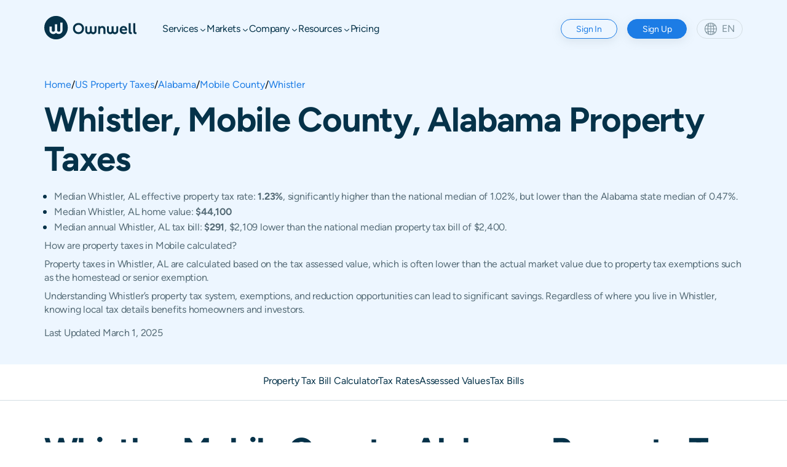

--- FILE ---
content_type: text/html; charset=utf-8
request_url: https://www.ownwell.com/trends/alabama/mobile-county/whistler
body_size: 29278
content:
<!DOCTYPE html><html lang="en-US"><head><meta charSet="utf-8"/><meta name="viewport" content="width=device-width, initial-scale=1"/><meta name="viewport" content="width=device-width, initial-scale=1"/><link rel="stylesheet" href="/_next/static/css/abe0a6837abd5aa3.css" data-precedence="next"/><link rel="stylesheet" href="/_next/static/css/db2aac50968f828c.css" data-precedence="next"/><link rel="stylesheet" href="/_next/static/css/23b4e8956056f332.css" data-precedence="next"/><link rel="stylesheet" href="/_next/static/css/8c4d2d0834e1b248.css" data-precedence="next"/><link rel="preload" as="script" fetchPriority="low" href="/_next/static/chunks/webpack-9463cd82a07dc5c2.js"/><script src="/_next/static/chunks/37150-735f322471810e4d.js" async=""></script><script src="/_next/static/chunks/main-app-3f4c1e87e011bd2b.js" async=""></script><script src="/_next/static/chunks/10313-0d6c70f6a47c9cb9.js" async=""></script><script src="/_next/static/chunks/3192-ca2f9925736d4f20.js" async=""></script><script src="/_next/static/chunks/95258-15755d6d9d292b63.js" async=""></script><script src="/_next/static/chunks/63726-9c4459c9d44891e8.js" async=""></script><script src="/_next/static/chunks/38108-fbe9345b9a0c7584.js" async=""></script><script src="/_next/static/chunks/41736-0e3634aade85f812.js" async=""></script><script src="/_next/static/chunks/48005-d154036ca4babbb4.js" async=""></script><script src="/_next/static/chunks/15020-11106af3d67e98c5.js" async=""></script><script src="/_next/static/chunks/app/(landing)/@banners/default-60ed06f32c7f8a63.js" async=""></script><script src="/_next/static/chunks/77213-898e4093b52cec38.js" async=""></script><script src="/_next/static/chunks/97614-31334f068440819a.js" async=""></script><script src="/_next/static/chunks/99815-a8d144da83e0d148.js" async=""></script><script src="/_next/static/chunks/84048-9218861162a7c9ae.js" async=""></script><script src="/_next/static/chunks/89044-c5164068c1000d51.js" async=""></script><script src="/_next/static/chunks/32040-4c2f5b99550d4244.js" async=""></script><script src="/_next/static/chunks/82617-a592eaedf62131b2.js" async=""></script><script src="/_next/static/chunks/37312-e1dacf613d232e17.js" async=""></script><script src="/_next/static/chunks/27103-25f363babf36df3c.js" async=""></script><script src="/_next/static/chunks/3153-192f8f2e4e51e4e2.js" async=""></script><script src="/_next/static/chunks/51069-9634c1fbf1d8d079.js" async=""></script><script src="/_next/static/chunks/app/(landing)/layout-25b1e932f8f52ca8.js" async=""></script><script src="/_next/static/chunks/9789-9802ce63a69f311b.js" async=""></script><script src="/_next/static/chunks/91351-6f78cebea720190d.js" async=""></script><script src="/_next/static/chunks/19944-4f8f3a2af6e07d29.js" async=""></script><script src="/_next/static/chunks/app/layout-0794c60b5ec39759.js" async=""></script><script src="/_next/static/chunks/app/error-1596f3f8a13e0a2e.js" async=""></script><script src="/_next/static/chunks/app/not-found-ec826134c2570f5b.js" async=""></script><script src="/_next/static/chunks/27987-301d054aa4759e64.js" async=""></script><script src="/_next/static/chunks/43648-0918b0969792bed9.js" async=""></script><script src="/_next/static/chunks/53165-5e72dc667364e260.js" async=""></script><script src="/_next/static/chunks/15088-6e60afcb05238ee6.js" async=""></script><script src="/_next/static/chunks/53596-7929d4ef98a2859c.js" async=""></script><script src="/_next/static/chunks/10243-447de651fb92c8ad.js" async=""></script><script src="/_next/static/chunks/38818-65da258299054559.js" async=""></script><script src="/_next/static/chunks/49501-235b53da057f2844.js" async=""></script><script src="/_next/static/chunks/76113-a1f1fb2c78cf91e5.js" async=""></script><script src="/_next/static/chunks/70430-903d039bdf8fd59f.js" async=""></script><script src="/_next/static/chunks/47180-9158baab91587b1b.js" async=""></script><script src="/_next/static/chunks/99029-4eb05d2130c956d7.js" async=""></script><script src="/_next/static/chunks/94154-f9bbad8fcdc455c6.js" async=""></script><script src="/_next/static/chunks/89295-c7816debef972539.js" async=""></script><script src="/_next/static/chunks/44507-a0bd669cdcb8d32b.js" async=""></script><script src="/_next/static/chunks/36973-ec61fccd0f23b0ef.js" async=""></script><script src="/_next/static/chunks/93590-ab3b9981a7515e2e.js" async=""></script><script src="/_next/static/chunks/app/(landing)/trends/%5Bstate%5D/%5Bcounty%5D/%5Bcity%5D/page-bd522732abf3efcf.js" async=""></script><link rel="preload" href="https://global.localizecdn.com/localize.js" as="script"/><link rel="preload" href="https://cdn.cookielaw.org/scripttemplates/otSDKStub.js" as="script"/><link rel="apple-touch-icon" sizes="180x180" href="/apple-touch-icon.png"/><link rel="icon" type="image/png" sizes="32x32" href="/favicon-32x32.png"/><link rel="icon" type="image/png" sizes="16x16" href="/favicon-16x16.png"/><link rel="manifest" href="/site.webmanifest"/><meta name="theme-color" content="#edf6ff"/><meta name="facebook-domain-verification" content="rncgibtd1dp3ge7xjmjq236pqath07"/><title>Whistler, Mobile County, Alabama Property Taxes - Ownwell</title><meta name="description" content="Take control of your Whistler, Mobile County, Alabama property taxes with ease. Use Ownwell&#x27;s calculator to review Mobile County assessment values and discover ways to save on your taxes today."/><meta property="og:title" content="Whistler, Mobile County, Alabama Property Taxes - Ownwell"/><meta property="og:description" content="Take control of your Whistler, Mobile County, Alabama property taxes with ease. Use Ownwell&#x27;s calculator to review Mobile County assessment values and discover ways to save on your taxes today."/><meta name="twitter:card" content="summary"/><meta name="twitter:title" content="Whistler, Mobile County, Alabama Property Taxes - Ownwell"/><meta name="twitter:description" content="Take control of your Whistler, Mobile County, Alabama property taxes with ease. Use Ownwell&#x27;s calculator to review Mobile County assessment values and discover ways to save on your taxes today."/><meta name="next-size-adjust"/><script src="/_next/static/chunks/polyfills-42372ed130431b0a.js" noModule=""></script></head><body><div id="__next"><div id="site-layout" class="fancy"><div id="site-header-top" class=""><div id="site-header" class="site-header-skyblue"><div class="grid"><div id="site-logo"><a aria-label="Ownwell" id="ownwell-logo-container" class="" href="/"><svg xmlns="http://www.w3.org/2000/svg" viewBox="0 0 994.59 253.8" height="100%" width="100%"><defs><style>.logo_svg__cls-1{fill:#053249}</style></defs><g id="logo_svg__Layer_2" data-name="Layer 2"><g id="logo_svg__Layer_1-2" data-name="Layer 1"><path class="logo_svg__cls-1" d="M126.9 0a126.9 126.9 0 1 0 126.9 126.9A126.89 126.89 0 0 0 126.9 0Zm70.81 154.05A41.68 41.68 0 0 1 156 195.59a40.8 40.8 0 0 1-26.56-9.71l-2.54-2.13-2.54 2.12a41.56 41.56 0 0 1-68.27-31.82V114.8H80.6v38.89a17 17 0 0 0 17 17c9.59 0 17-8.11 17-15.08V91h24.51v64.63c0 7.89 8 15.08 16.85 15.08a17.14 17.14 0 0 0 17.2-17V71.49h24.51ZM369.13 76.61c-34.34 0-60.05 26-60.05 59.73s25.55 59.72 59.89 59.72 60-26 60-59.72-25.66-59.73-59.84-59.73Zm0 99c-21.48 0-37.92-16.93-37.92-39.22 0-22.46 16.44-39.22 37.92-39.22 21.32 0 37.75 16.76 37.75 39.22 0 22.24-16.43 39.17-37.75 39.17ZM542.63 161.76a15 15 0 0 1-15.07 14.91c-7.72 0-14.76-6.31-14.76-13.24v-51.61h-20.52v51.61c0 6.13-6.51 13.24-14.91 13.24a14.93 14.93 0 0 1-14.91-14.91v-49.94H442v50.24a35.46 35.46 0 0 0 35.42 35.43A35.89 35.89 0 0 0 502.54 187a35.46 35.46 0 0 0 60.6-25v-50.18h-20.51ZM627.15 109.16c-12.53 0-20.83 5.21-25.54 13.18v-11.22h-20.35v83h21.16v-42.8c0-10.74 5.2-23.27 19.2-23.27 9.44 0 16.6 6.18 16.6 18.22v47.85h21.15v-50.46c0-21.66-13.01-34.5-32.22-34.5ZM776.89 161.76a15 15 0 0 1-15.06 14.91c-7.73 0-14.76-6.31-14.76-13.24v-51.61h-20.52v51.61c0 6.13-6.51 13.24-14.91 13.24a14.93 14.93 0 0 1-14.91-14.91v-49.94h-20.52v50.24a35.47 35.47 0 0 0 35.43 35.43A35.89 35.89 0 0 0 736.81 187a35.46 35.46 0 0 0 60.6-25v-50.18h-20.52ZM855 109.16c-24.9 0-41.66 19-41.66 43.62 0 26.19 18.23 43.28 44.91 43.28 9.93 0 20.34-1.3 29.46-7v-20c-6 5-16.44 8.78-26.69 8.78-12.69 0-24.25-5.69-25.88-20.18h57.45a76.71 76.71 0 0 0 .65-9.27c-.03-21.65-13.7-39.23-38.24-39.23Zm-19.69 34.66c1.79-10.25 9-16.92 19.37-16.92 10.57 0 17.57 6.83 18.38 16.92ZM931.77 167.75V78.57h-21.15v93.08c0 17.74 10.74 24.41 24.25 24.41a25.77 25.77 0 0 0 9.76-1.62v-18.07a17.12 17.12 0 0 1-5.37 1c-5.86-.02-7.49-3.76-7.49-9.62ZM989.22 177.35c-5.86 0-7.49-3.74-7.49-9.6V78.57h-21.15v93.08c0 17.74 10.73 24.41 24.24 24.41a25.82 25.82 0 0 0 9.77-1.62v-18.07a17.17 17.17 0 0 1-5.37.98Z"></path></g></g></svg></a></div><div class="header-desktop-link-container"><div class="flex nav-link-section-container"><div class="nav-link" style="padding-bottom:12px;margin-bottom:-12px"><div class="flex items-center"><p class="">Services</p><svg height="auto" viewBox="0 0 12 12" fill="none" xmlns="http://www.w3.org/2000/svg" id="nav-link-group-arrow-down" class=""><path d="m4.818 7.415-2.56-2.56a.558.558 0 1 1 .792-.786l2.554 2.565a.558.558 0 0 0 .792 0L8.95 4.069a.558.558 0 1 1 .792.786l-2.56 2.56a1.673 1.673 0 0 1-2.364 0Z" fill="#053249"></path></svg></div></div></div><div class="flex nav-link-section-container"><div class="nav-link" style="padding-bottom:12px;margin-bottom:-12px"><div class="flex items-center"><p class="">Markets</p><svg height="auto" viewBox="0 0 12 12" fill="none" xmlns="http://www.w3.org/2000/svg" id="nav-link-group-arrow-down" class=""><path d="m4.818 7.415-2.56-2.56a.558.558 0 1 1 .792-.786l2.554 2.565a.558.558 0 0 0 .792 0L8.95 4.069a.558.558 0 1 1 .792.786l-2.56 2.56a1.673 1.673 0 0 1-2.364 0Z" fill="#053249"></path></svg></div></div></div><div class="flex nav-link-section-container"><div class="nav-link" style="padding-bottom:12px;margin-bottom:-12px"><div class="flex items-center"><p class="">Company</p><svg height="auto" viewBox="0 0 12 12" fill="none" xmlns="http://www.w3.org/2000/svg" id="nav-link-group-arrow-down" class=""><path d="m4.818 7.415-2.56-2.56a.558.558 0 1 1 .792-.786l2.554 2.565a.558.558 0 0 0 .792 0L8.95 4.069a.558.558 0 1 1 .792.786l-2.56 2.56a1.673 1.673 0 0 1-2.364 0Z" fill="#053249"></path></svg></div></div></div><div class="flex nav-link-section-container"><div class="nav-link" style="padding-bottom:12px;margin-bottom:-12px"><div class="flex items-center"><p class="">Resources</p><svg height="auto" viewBox="0 0 12 12" fill="none" xmlns="http://www.w3.org/2000/svg" id="nav-link-group-arrow-down" class=""><path d="m4.818 7.415-2.56-2.56a.558.558 0 1 1 .792-.786l2.554 2.565a.558.558 0 0 0 .792 0L8.95 4.069a.558.558 0 1 1 .792.786l-2.56 2.56a1.673 1.673 0 0 1-2.364 0Z" fill="#053249"></path></svg></div></div></div><div class="nav-link"><a href="/pricing"><p class="">Pricing</p></a></div></div><div class="header-btn-group"><button class="button-v2 primary-outline mobile-extra-small" id="header-log-in-btn"><span>Sign In</span></button><a class="button-v2 primary mobile-extra-small" id="header-tablet-start-appeal-btn" href="/appeal?appeal_flow_redirect=%2Ftrends%2Falabama%2Fmobile-county%2Fwhistler"><span>Sign Up</span></a><div id="header-desktop-language-picker" class="language-picker-dropdown-container "><div class="language-picker-dropdown"><svg width="20" height="20" fill="none" xmlns="http://www.w3.org/2000/svg"><path d="M10 0C4.473 0 0 4.473 0 10s4.473 10 10 10 10-4.473 10-10S15.527 0 10 0ZM6.13 2.06a22.813 22.813 0 0 0-.761 2.512c-.6-.182-1.189-.4-1.767-.655A8.852 8.852 0 0 1 6.13 2.061ZM2.827 4.854c.749.347 1.515.637 2.297.87a23.125 23.125 0 0 0-.388 3.691H1.191a8.744 8.744 0 0 1 1.635-4.56Zm0 10.294a8.745 8.745 0 0 1-1.635-4.561h3.544c.031 1.249.16 2.481.388 3.692-.782.232-1.548.522-2.297.869Zm.776.936a15.78 15.78 0 0 1 1.767-.655c.205.85.46 1.687.762 2.511a8.853 8.853 0 0 1-2.53-1.856Zm5.812 2.726a8.835 8.835 0 0 1-1.802-.306 21.714 21.714 0 0 1-1.11-3.374c.95-.212 1.922-.336 2.912-.371v4.05Zm0-5.224a17.091 17.091 0 0 0-3.154.397 21.961 21.961 0 0 1-.352-3.396h3.506v2.999Zm0-4.17H5.908c.03-1.15.147-2.283.352-3.397 1.029.229 2.082.362 3.154.397v3Zm0-4.173a15.91 15.91 0 0 1-2.911-.371 21.713 21.713 0 0 1 1.109-3.374 8.831 8.831 0 0 1 1.802-.306v4.051Zm7.76-.389a8.744 8.744 0 0 1 1.634 4.561h-3.543a23.127 23.127 0 0 0-.388-3.692 16.994 16.994 0 0 0 2.297-.869Zm-.776-.936c-.578.255-1.168.473-1.767.655-.205-.85-.46-1.687-.762-2.511a8.852 8.852 0 0 1 2.53 1.856Zm-5.812-2.726c.615.04 1.219.143 1.802.306a21.71 21.71 0 0 1 1.11 3.374 15.91 15.91 0 0 1-2.912.371v-4.05Zm0 5.224a17.084 17.084 0 0 0 3.154-.397 21.97 21.97 0 0 1 .352 3.396h-3.506V6.415Zm1.802 12.088a8.826 8.826 0 0 1-1.802.305v-4.05c.99.035 1.961.159 2.911.371a21.707 21.707 0 0 1-1.109 3.374Zm-1.802-4.918v-3h3.506a21.969 21.969 0 0 1-.352 3.397 17.092 17.092 0 0 0-3.154-.397Zm3.283 4.354c.303-.824.557-1.662.762-2.511.6.182 1.189.4 1.767.655a8.853 8.853 0 0 1-2.529 1.856Zm3.305-2.792a17.001 17.001 0 0 0-2.297-.87c.227-1.21.357-2.442.388-3.691h3.543a8.744 8.744 0 0 1-1.634 4.56Z" fill="#7F939D"></path></svg><p class="sm language-picker-dropdown-locale">EN</p></div></div></div><div class="header-hamburger-container"><svg width="32px" height="32px" fill="none" xmlns="http://www.w3.org/2000/svg" id="hamburger-open" class="header-hamburger"><path d="M2 3.75h28c1.105 0 2-.784 2-1.75S31.105.25 30 .25H2C.895.25 0 1.034 0 2s.895 1.75 2 1.75ZM30 7.75H2c-1.105 0-2 .784-2 1.75s.895 1.75 2 1.75h28c1.105 0 2-.784 2-1.75s-.895-1.75-2-1.75ZM30 15.25H2c-1.105 0-2 .784-2 1.75s.895 1.75 2 1.75h28c1.105 0 2-.784 2-1.75s-.895-1.75-2-1.75Z" fill="#053249"></path><path opacity="0.75" d="M5.759 29.75v-4.112l1.648 4.112h.56l1.64-4.088v4.088h.696v-5.6h-.696l-1.92 4.568-1.92-4.568h-.704v5.6h.696Zm9.651 0v-.656h-2.456v-1.8h2.456v-.656h-2.456v-1.832h2.456v-.656h-3.184v5.6h3.184Zm2.512 0v-4.384l2.528 4.384h.768v-5.6h-.696v4.384l-2.52-4.384h-.776v5.6h.696Zm7.113.128c1.24 0 2.04-.688 2.04-1.968v-3.76h-.728v3.72c0 .888-.512 1.352-1.312 1.352-.792 0-1.304-.464-1.304-1.352v-3.72h-.728v3.76c0 1.28.8 1.968 2.032 1.968Z" fill="#053249"></path></svg></div></div></div></div><div id="site-banners"></div><main id="site-body"><script type="application/ld+json" id="Property Tax Bills Across Whistler, Mobile County, Alabama">{"@context":"https://schema.org","@type":"Dataset","name":"Property Tax Bills Across Whistler, Mobile County, Alabama","description":"The table below showcases the 10th, 25th, 50th, 75th, and 90th percentiles of actual property tax paid on residential properties for each zip code in Whistler, Alabama. It's important to understand that property tax rates can vary greatly and can change yearly.","publisher":{"@type":"Organization","name":"Ownwell"},"creator":{"@type":"Organization","name":"Ownwell"},"license":"https://creativecommons.org/licenses/by-nc/4.0/","mainEntity":{"@type":"csvw:Table","csvw:tableSchema":{"csvw:columns":[{"csvw:name":"Zip Code","csvw:datatype":"string","csvw:cells":[{"csvw:value":"36612"}]},{"csvw:name":"10th Percentile","csvw:datatype":"string","csvw:cells":[{"csvw:value":131}]},{"csvw:name":"25th Percentile","csvw:datatype":"string","csvw:cells":[{"csvw:value":182}]},{"csvw:name":"Median Tax Bill","csvw:datatype":"string","csvw:cells":[{"csvw:value":315}]},{"csvw:name":"75th Percentile","csvw:datatype":"string","csvw:cells":[{"csvw:value":539}]},{"csvw:name":"90th Percentile","csvw:datatype":"string","csvw:cells":[{"csvw:value":613}]}]}}}</script><script type="application/ld+json" id="Mortgage Rates Across Whistler, Mobile County, Alabama">{"@context":"https://schema.org","@type":"Dataset","name":"Mortgage Rates Across Whistler, Mobile County, Alabama","description":"The table below showcases the 10th, 25th, 50th, 75th, and 90th percentiles of mortgage rates for each zip code in Whistler, Alabama. It's important to understand that mortgage rates can vary greatly and can change yearly.","publisher":{"@type":"Organization","name":"Ownwell"},"creator":{"@type":"Organization","name":"Ownwell"},"license":"https://creativecommons.org/licenses/by-nc/4.0/","mainEntity":{"@type":"csvw:Table","csvw:tableSchema":{"csvw:columns":[{"csvw:name":"Zip Code","csvw:datatype":"string","csvw:cells":[{"csvw:value":"36612"}]},{"csvw:name":"10th Percentile","csvw:datatype":"string","csvw:cells":[{}]},{"csvw:name":"25th Percentile","csvw:datatype":"string","csvw:cells":[{}]},{"csvw:name":"Median Mortgage Rate","csvw:datatype":"string","csvw:cells":[{"csvw:value":null}]},{"csvw:name":"75th Percentile","csvw:datatype":"string","csvw:cells":[{}]},{"csvw:name":"90th Percentile","csvw:datatype":"string","csvw:cells":[{}]}]}}}</script><script type="application/ld+json" id="Property Tax Rates Across Whistler, Mobile County, Alabama">{"@context":"https://schema.org","@type":"Dataset","name":"Property Tax Rates Across Whistler, Mobile County, Alabama","description":"The table below showcases the 10th, 25th, 50th, 75th, and 90th percentiles of property tax rates for each zip code in Whistler, Alabama. It's important to understand that tax rates can vary greatly and can change yearly.","publisher":{"@type":"Organization","name":"Ownwell"},"creator":{"@type":"Organization","name":"Ownwell"},"license":"https://creativecommons.org/licenses/by-nc/4.0/","mainEntity":{"@type":"csvw:Table","csvw:tableSchema":{"csvw:columns":[{"csvw:name":"Zip Code","csvw:datatype":"string","csvw:cells":[{"csvw:value":"36612"}]},{"csvw:name":"10th Percentile","csvw:datatype":"string","csvw:cells":[{"csvw:value":0.004845733632862645}]},{"csvw:name":"25th Percentile","csvw:datatype":"string","csvw:cells":[{"csvw:value":0.005221661899650695}]},{"csvw:name":"Median Tax Rate","csvw:datatype":"string","csvw:cells":[{"csvw:value":0.0123}]},{"csvw:name":"75th Percentile","csvw:datatype":"string","csvw:cells":[{"csvw:value":0.0123}]},{"csvw:name":"90th Percentile","csvw:datatype":"string","csvw:cells":[{"csvw:value":0.0123}]}]}}}</script><script type="application/ld+json" id="Property Tax Assessment Values Across Whistler, Mobile County, Alabama">{"@context":"https://schema.org","@type":"Dataset","name":"Property Tax Assessment Values Across Whistler, Mobile County, Alabama","description":"The table below showcases the 10th, 25th, 50th, 75th, and 90th percentiles of assessed property values for each zip code in Whistler, Alabama. It's important to understand that assessed property values can vary greatly and can change yearly.","publisher":{"@type":"Organization","name":"Ownwell"},"creator":{"@type":"Organization","name":"Ownwell"},"license":"https://creativecommons.org/licenses/by-nc/4.0/","mainEntity":{"@type":"csvw:Table","csvw:tableSchema":{"csvw:columns":[{"csvw:name":"Zip Code","csvw:datatype":"string","csvw:cells":[{"csvw:value":"36612"}]},{"csvw:name":"10th Percentile","csvw:datatype":"string","csvw:cells":[{"csvw:value":12880}]},{"csvw:name":"25th Percentile","csvw:datatype":"string","csvw:cells":[{"csvw:value":24300}]},{"csvw:name":"Median Assessed Value","csvw:datatype":"string","csvw:cells":[{"csvw:value":47500}]},{"csvw:name":"75th Percentile","csvw:datatype":"string","csvw:cells":[{"csvw:value":67700}]},{"csvw:name":"90th Percentile","csvw:datatype":"string","csvw:cells":[{"csvw:value":94000}]}]}}}</script><script type="application/ld+json" id="Property Sales Across Whistler, Mobile County, Alabama">{"@context":"https://schema.org","@type":"Dataset","name":"Property Sales Across Whistler, Mobile County, Alabama","description":"The table below showcases the total number of homes sold for each zip code in Whistler, Alabama. It's important to understand that the number of homes sold can vary greatly and can change yearly.","publisher":{"@type":"Organization","name":"Ownwell"},"creator":{"@type":"Organization","name":"Ownwell"},"license":"https://creativecommons.org/licenses/by-nc/4.0/","mainEntity":{"@type":"csvw:Table","csvw:tableSchema":{"csvw:columns":[{"csvw:name":"Zip Code","csvw:datatype":"string","csvw:cells":[{"csvw:value":"36612"}]},{"csvw:name":"Total Sales","csvw:datatype":"string","csvw:cells":[{"csvw:value":"0"}]}]}}}</script><section class="bg-sky-light py-5"><div class="grid"><div class="span-full-grid space-y-2"><div class="trends-breadcrumbs"><div class="trends-breadcrumb"><a href="/">Home</a></div><div class="trends-breadcrumb"><span>/</span><a href="/trends">US Property Taxes</a></div><div class="trends-breadcrumb"><span>/</span><a href="/trends/alabama">Alabama</a></div><div class="trends-breadcrumb"><span>/</span><a href="/trends/alabama/mobile-county">Mobile County</a></div><div class="trends-breadcrumb"><span>/</span><a href="/trends/alabama/mobile-county/whistler">Whistler</a></div></div><h1 class="trends-hero-title">Whistler<!-- -->, <!-- -->Mobile<!-- --> County, <!-- -->Alabama<!-- --> Property Taxes</h1><div class="trends-body-markdown"><div><ul><li><p>Median Whistler, AL effective property tax rate: <strong>1.23%</strong>, significantly higher than the national median of 1.02%, but lower than the Alabama state median of 0.47%.</p></li><li><p>Median Whistler, AL home value: <strong>$44,100</strong></p></li><li><p>Median annual Whistler, AL tax bill: <strong>$291</strong>, $2,109 lower than the national median property tax bill of $2,400.</p></li></ul><p>How are property taxes in Mobile calculated?</p><p>Property taxes in Whistler, AL are calculated based on the tax assessed value, which is often lower than the actual market value due to property tax exemptions such as the homestead or senior exemption.</p><p>Understanding Whistler’s property tax system, exemptions, and reduction opportunities can lead to significant savings. Regardless of where you live in Whistler, knowing local tax details benefits homeowners and investors.</p></div></div><p class="trends-body">Last Updated <!-- -->March 1, 2025</p></div></div></section><nav id="trends-nav-bar" style="top:0" class="bg-white"><div class="grid"><ul class="span-full-grid"><li class="sm ">Property Tax Bill Calculator</li><li class="sm ">Tax Rates</li><li class="sm ">Assessed Values</li><li class="sm ">Tax Bills</li></ul></div></nav><section id="property-tax-bill-calculator" class="bg-white py-6"><div class="grid"><div class="span-full-grid"><div class="trends-tax-bill-calculator-save-with-ownwell-row mb-4"><div class="trends-tax-bill-calculator space-y-2"><h2 class="bold">Whistler<!-- -->, <!-- -->Mobile<!-- --> County, <!-- -->Alabama<!-- --> Property Tax Bill Calculator</h2><div class="tax-bill-calculator"><div class="tax-bill-calculator-dollar-input-container"><label for="assessmentValue">Property Assessed Value</label><div style="display:flex;flex-direction:column"><div class="text-field-input-wrapper"><input placeholder="$" autoComplete="off" type="text" class="" name="assessmentValue" value="$47,500"/></div></div></div><div class="tax-bill-calculator-slider"><div class="rc-slider rc-slider-horizontal"><div class="rc-slider-rail"></div><div class="rc-slider-track" style="left:0%;width:0%"></div><div class="rc-slider-step"></div><div class="rc-slider-handle" style="left:0%;transform:translateX(-50%)" tabindex="0" role="slider" aria-valuemin="100000" aria-valuemax="3000000" aria-valuenow="100000" aria-disabled="false"></div></div></div><div class="flex justify-between mb-4"><p class="denim_5">$100,000</p><p class="denim_5">$1,500,000</p><p class="denim_5">$3,000,000</p></div><div class="tax-bill-info-cards"><div class="tax-bill-info-card space-y-2"><p class="bold lg">Median Effective Tax Rate</p><p class="h4 bold royal">1.23%</p></div><div class="tax-bill-info-card space-y-2"><p class="bold lg">Estimate Property Tax Bill</p><div class="flex justify-start flex-gap-2"><p class="h4 bold denim-medium strikethrough">$584</p><div class="flex flex-gap-1 items-center"><p class="h4 bold royal">$542</p><svg width="24" height="24" fill="none" xmlns="http://www.w3.org/2000/svg" class="ownwell-logo"><path d="M12 0a12 12 0 1 0 11.088 7.407A11.992 11.992 0 0 0 12 0Zm6.693 14.566a3.94 3.94 0 0 1-3.946 3.926 3.877 3.877 0 0 1-2.509-.915L12 17.376l-.245.2a3.934 3.934 0 0 1-6.454-3.01v-3.714h2.32v3.682a1.612 1.612 0 0 0 3.218.182v-6.11h2.334v6.11a1.581 1.581 0 0 0 1.593 1.424 1.625 1.625 0 0 0 1.631-1.606V6.762h2.296v7.804Z" fill="#1A5CA3"></path></svg></div></div></div></div></div></div></div><div class="trends-body-markdown"><span>Ownwell’s Whistler Property Tax Bill Calculator empowers homeowners, real estate investors, and potential buyers to estimate their annual property taxes in Whistler with just two data points. By entering your property&#x27;s <strong>estimated assessed value</strong>, our calculator applies Whistler’s <strong>median effective tax rate</strong> to accurately estimate your property tax bill. Note that your property&#x27;s assessed value — determined by your county — reflects any exemptions you may have, ensuring a precise calculation for your property tax obligations. This insightful tool helps you understand potential tax liabilities and highlights how Ownwell can assist in reducing property taxes in Mobile County. For those interested in more localized information, please scroll down to explore city-level trends!</span></div></div></div></section><section id="tax-rates" class="bg-denim-lightest py-12"><div class="grid"><div class="span-full-grid"><h2 class="trends-section-title mb-1_5">Property Tax Rates Across Whistler, Mobile County, Alabama</h2><div class="trends-body-markdown mb-4"><div><p>Local government entities determine tax rates, leading to significant variation within Alabama. Each county, including Mobile, calculates its annual budget requirements for essential services and divides this by the total assessed value of all taxable property in its area. This calculation establishes the property tax rate. Though votes and legislation play a role in setting these rates and budgets, this is the core annual process.</p><p>In Whistler, located in Mobile County, property tax rates reflect these local government decisions. When comparing Whistler’s effective property tax rate to other cities in Alabama, it&#x27;s noticeable how it aligns or diverges from both the state and national medians. Alabama’s median property tax rate stands above the national median of 1.02%, highlighting the state&#x27;s unique position in the broader U.S. context.</p><p>Understanding these differences can help property owners make informed decisions about appeals and exemptions. By comparing Whistler’s tax rate with other cities in Alabama, residents can gain insights into their property tax obligations and explore potential savings through appeals or exemptions.</p></div></div><div class="trends-map-card-and-map-stats mb-4"><div class="trends-map-card space-y-3"><div class="flex flex-wrap justify-between items-center"><p class="trends-map-card-title">Property Tax Rates Across Whistler, Mobile County, Alabama</p><p class="trends-ownwell-source">Source: <a href="/">Ownwell</a></p></div><div class="trends-map-container"><div class="map-buttons"><div class="zoom-buttons"><button type="button" class="zoom-button zoom-in-button"><svg viewBox="0 0 17 16" fill="none" xmlns="http://www.w3.org/2000/svg"><path d="M15.094 6.594H9.906V1.406a1.406 1.406 0 1 0-2.812 0v5.188H1.906a1.406 1.406 0 1 0 0 2.812h5.188v5.188a1.406 1.406 0 0 0 2.812 0V9.406h5.188a1.406 1.406 0 0 0 0-2.812Z" fill="#053249"></path></svg></button><button type="button" class="zoom-button zoom-out-button"><svg viewBox="0 0 17 16" fill="none" xmlns="http://www.w3.org/2000/svg"><g clip-path="url(#zoom-out_svg__a)"><path d="M16.5 8a1.4 1.4 0 0 1-1.4 1.4H1.9c-.387 0-.737-.157-.99-.41A1.4 1.4 0 0 1 1.9 6.6h13.2A1.4 1.4 0 0 1 16.5 8Z" fill="#053249"></path></g><defs><clipPath id="zoom-out_svg__a"><path fill="#fff" transform="translate(.5)" d="M0 0h16v16H0z"></path></clipPath></defs></svg></button></div><button type="button" class="reset-map-button"><svg width="17" height="17" fill="none" xmlns="http://www.w3.org/2000/svg"><path d="M16.94.926 9.75 16.62a.654.654 0 0 1-1.247-.218l-.608-7.295L.6 8.498a.654.654 0 0 1-.218-1.246L16.074.059a.654.654 0 0 1 .867.867Z" fill="#053249"></path></svg></button></div><div class="w-full h-full [&amp;_svg]:!scale-100 [&amp;_svg]:!h-full"><svg xmlns="http://www.w3.org/2000/svg" viewBox="0 0 1920 1080" width="100%" class="w-full h-full scale-[2] tablet:scale-100"></svg></div></div><div class="space-y-1"><div style="border-radius:8px;background:linear-gradient(to right, #EDF6FF, #D5EAFF, #8CB3DC, #5498E1, #1C7CE5, #1B6CC4, #1A5CA3);height:8px"></div><div class="flex justify-between"><p>0.45%</p><p>0.87%</p><p>1.29%</p></div></div></div><div class="trends-map-stats"><div class="trends-map-stat-card space-y-1"><div class="flex items-start flex-gap-0_5"><div class="tooltip2   tooltip2-direction-right "><div class="tooltip2-trigger"><svg viewBox="0 0 20 20" fill="none" xmlns="http://www.w3.org/2000/svg" class="trends-info-circle-svg"><path d="M9 15h2V9H9v6Zm1-15a10 10 0 1 0 0 20 10 10 0 0 0 0-20Zm0 18a8 8 0 1 1 8-8 8.01 8.01 0 0 1-8 8ZM9 7h2V5H9v2Z" fill="#1C7CE5"></path></svg><div class="triangle-top "></div></div><div class="tooltip2-transparent-cursor-bridge "><div class="tooltip2-body "><p class="sm white">Our <strong>median effective property tax rate</strong> (tax bill ÷ assessor&#x27;s market value) accounts for exemptions and deductions, making it more accurate than the general median tax rate, which is the midpoint of statutory rates before adjustments.</p></div></div></div><p class="trends-map-stat-card-title">Median Effective <!-- -->Whistler<!-- --> Tax Rate</p></div><p class="trends-map-stat-card-value">1.23%</p></div><div class="trends-map-stat-card space-y-1"><div class="flex items-start flex-gap-0_5"><div class="tooltip2   tooltip2-direction-right "><div class="tooltip2-trigger"><svg viewBox="0 0 20 20" fill="none" xmlns="http://www.w3.org/2000/svg" class="trends-info-circle-svg"><path d="M9 15h2V9H9v6Zm1-15a10 10 0 1 0 0 20 10 10 0 0 0 0-20Zm0 18a8 8 0 1 1 8-8 8.01 8.01 0 0 1-8 8ZM9 7h2V5H9v2Z" fill="#1C7CE5"></path></svg><div class="triangle-top "></div></div><div class="tooltip2-transparent-cursor-bridge "><div class="tooltip2-body "><p class="sm white">Our <strong>median effective property tax rate</strong> (tax bill ÷ assessor&#x27;s market value) accounts for exemptions and deductions, making it more accurate than the general median tax rate, which is the midpoint of statutory rates before adjustments.</p></div></div></div><p class="trends-map-stat-card-title">Median Effective <!-- -->Mobile<!-- --> County Tax Rate</p></div><p class="trends-map-stat-card-value">0.59%</p></div><div class="trends-map-stat-card space-y-1"><p class="trends-map-stat-card-title">Median Effective <!-- -->Alabama<!-- --> Tax Rate</p><p class="trends-map-stat-card-value">0.47%</p></div><div class="trends-map-stat-card space-y-1"><p class="trends-map-stat-card-title">Median Effective United States Tax Rate</p><p class="trends-map-stat-card-value">1.02%</p></div></div></div><div class="trends-table-card space-y-2"><p class="trends-table-card-title">Property Tax Rates Across Whistler, Mobile County, Alabama</p><div class="trends-table-and-search space-y-2"><div class="search-input-container"><div style="display:flex;flex-direction:column"><div class="text-field-input-wrapper"><input placeholder="Search" autoComplete="address-line1" id="autocomplete-address-line1" class="  search" type="text" name="address-line1" value=""/></div></div><svg viewBox="0 0 33 33" xmlns="http://www.w3.org/2000/svg" class="search-icon-left"><path d="M16.5 32.168a7.028 7.028 0 0 1-5.748-2.933c-5.081-7.01-7.659-12.278-7.659-15.662A13.405 13.405 0 0 1 25.98 4.094a13.405 13.405 0 0 1 3.927 9.48c0 3.383-2.578 8.652-7.66 15.66a7.028 7.028 0 0 1-5.747 2.934Zm0-29.09A10.511 10.511 0 0 0 6 13.576c0 2.68 2.524 7.635 7.106 13.953a4.194 4.194 0 0 0 6.786 0C24.475 21.211 27 16.256 27 13.576a10.51 10.51 0 0 0-10.5-10.498Z" fill="#DE906F"></path><path d="M16.5 8.17a5.333 5.333 0 1 0 0 10.667 5.333 5.333 0 0 0 0-10.667Zm0 7.999a2.667 2.667 0 1 1 0-5.333 2.667 2.667 0 0 1 0 5.333Z" fill="#DE906F"></path></svg><svg viewBox="0 0 33 33" xmlns="http://www.w3.org/2000/svg" class="search-icon-right" aria-label="Search your savings on this property" tabindex="0"><path d="M23.668 20.402a1 1 0 0 0-.691-.277h-1.04l-.512-.471c2.006-2.229 3.03-5.113 2.857-8.047-.174-2.933-1.53-5.689-3.787-7.688C18.24 1.92 15.26.834 12.183.887c-3.077.054-6.013 1.244-8.19 3.32C1.813 6.283.562 9.084.502 12.022c-.062 2.938 1.072 5.784 3.162 7.941s4.974 3.457 8.046 3.627c3.073.17 6.095-.803 8.432-2.714l.493.488v.948a1 1 0 0 0 .31.724l7.53 7.175a1.883 1.883 0 0 0 2.6-2.723l-7.408-7.086Zm-11.258-.277A8.506 8.506 0 0 1 7.84 18.8a7.945 7.945 0 0 1-3.03-3.525 7.525 7.525 0 0 1-.468-4.538 7.751 7.751 0 0 1 2.251-4.022 8.354 8.354 0 0 1 4.212-2.15 8.589 8.589 0 0 1 4.753.448 8.156 8.156 0 0 1 3.692 2.893 7.604 7.604 0 0 1 1.386 4.363 7.536 7.536 0 0 1-.623 3.007 7.831 7.831 0 0 1-1.782 2.55 8.252 8.252 0 0 1-2.67 1.702 8.556 8.556 0 0 1-3.149.596h-.002Z" fill="#1C7CE5"></path></svg></div><div class="trends-table-container"><table class="trends-table"><thead><tr><th>Zip</th><th>10th Percentile</th><th>25th Percentile</th><th>Median Tax Rate</th><th>75th Percentile</th><th>90th Percentile</th></tr></thead><tbody><tr><td>36612</td><td>0.48%</td><td>0.52%</td><td>1.23%</td><td>1.23%</td><td>1.23%</td></tr></tbody></table></div></div><p class="trends-ownwell-source">Source: <a href="/">Ownwell</a></p></div></div></div></section><section id="assessed-values" class="bg-white py-12"><div class="grid"><div class="span-full-grid"><h2 class="trends-section-title mb-1_5">Property Tax Assessment Values Across Whistler, Mobile County, Alabama</h2><div class="trends-body-markdown mb-4"><div><p>When examining property taxes in Whistler, Alabama, understanding the distinction between &quot;market value&quot; and &quot;assessed value&quot; is crucial. The market value is what a willing buyer would pay to a willing seller in an open and competitive market, often influenced by location, property condition, and economic market trends. The Mobile County appraisal district estimates the market value for tax purposes. The assessed value is the market value minus any applicable exemptions or limits determined by local laws and offerings. The tax assessed value is the figure used to calculate your property taxes or the amount multiplied by your tax rate to get your tax bill.</p><p>In Mobile County, assessment notices are sent in the spring each year. They’ll typically reach your mailbox by the middle of April. Each property owner receives an assessment notice that contains both the market value and assessed value, along with an estimate of your property tax bill. By providing insights into how assessed and market values are determined, this section helps property owners navigate their tax responsibilities and understand the valuation processes affecting their property taxes in Whistler.</p><p>For example, the median home price in Whistler is $44,100, with tax bills ranging significantly across the county. Zip code 36612 has the highest median home price at $44,100.</p></div></div><div class="trends-map-card-and-map-stats mb-4"><div class="trends-map-card space-y-3"><div class="flex flex-wrap justify-between items-center"><p class="trends-map-card-title">Property Tax Assessment Values Across Whistler, Mobile County, Alabama</p><p class="trends-ownwell-source">Source: <a href="/">Ownwell</a></p></div><div class="trends-map-container"><div class="map-buttons"><div class="zoom-buttons"><button type="button" class="zoom-button zoom-in-button"><svg viewBox="0 0 17 16" fill="none" xmlns="http://www.w3.org/2000/svg"><path d="M15.094 6.594H9.906V1.406a1.406 1.406 0 1 0-2.812 0v5.188H1.906a1.406 1.406 0 1 0 0 2.812h5.188v5.188a1.406 1.406 0 0 0 2.812 0V9.406h5.188a1.406 1.406 0 0 0 0-2.812Z" fill="#053249"></path></svg></button><button type="button" class="zoom-button zoom-out-button"><svg viewBox="0 0 17 16" fill="none" xmlns="http://www.w3.org/2000/svg"><g clip-path="url(#zoom-out_svg__a)"><path d="M16.5 8a1.4 1.4 0 0 1-1.4 1.4H1.9c-.387 0-.737-.157-.99-.41A1.4 1.4 0 0 1 1.9 6.6h13.2A1.4 1.4 0 0 1 16.5 8Z" fill="#053249"></path></g><defs><clipPath id="zoom-out_svg__a"><path fill="#fff" transform="translate(.5)" d="M0 0h16v16H0z"></path></clipPath></defs></svg></button></div><button type="button" class="reset-map-button"><svg width="17" height="17" fill="none" xmlns="http://www.w3.org/2000/svg"><path d="M16.94.926 9.75 16.62a.654.654 0 0 1-1.247-.218l-.608-7.295L.6 8.498a.654.654 0 0 1-.218-1.246L16.074.059a.654.654 0 0 1 .867.867Z" fill="#053249"></path></svg></button></div><div class="w-full h-full [&amp;_svg]:!scale-100 [&amp;_svg]:!h-full"><svg xmlns="http://www.w3.org/2000/svg" viewBox="0 0 1920 1080" width="100%" class="w-full h-full scale-[2] tablet:scale-100"></svg></div></div><div class="space-y-1"><div style="border-radius:8px;background:linear-gradient(to right, #EDF6FF, #D5EAFF, #8CB3DC, #5498E1, #1C7CE5, #1B6CC4, #1A5CA3);height:8px"></div><div class="flex justify-between"><p>$18,750</p><p>$182,150</p><p>$345,550</p></div></div></div><div class="trends-map-stats"><div class="trends-map-stat-card space-y-1"><p class="trends-map-stat-card-title">Median <!-- -->Whistler<!-- --> Market Value</p><p class="trends-map-stat-card-value">$47,500</p></div><div class="trends-map-stat-card space-y-1"><p class="trends-map-stat-card-title">Median <!-- -->Mobile<!-- --> County Market Value</p><p class="trends-map-stat-card-value">$134,800</p></div><div class="trends-map-stat-card space-y-1"><p class="trends-map-stat-card-title">Median <!-- -->Alabama<!-- --> Market Value</p><p class="trends-map-stat-card-value">$169,700</p></div><div class="trends-map-stat-card space-y-1"><p class="trends-map-stat-card-title">Median United States Market Value</p><p class="trends-map-stat-card-value">$235,294</p></div></div></div><div class="trends-table-card space-y-2"><p class="trends-table-card-title">Property Tax Assessment Values Across Whistler, Mobile County, Alabama</p><div class="trends-table-and-search space-y-2"><div class="search-input-container"><div style="display:flex;flex-direction:column"><div class="text-field-input-wrapper"><input placeholder="Search" autoComplete="address-line1" id="autocomplete-address-line1" class="  search" type="text" name="address-line1" value=""/></div></div><svg viewBox="0 0 33 33" xmlns="http://www.w3.org/2000/svg" class="search-icon-left"><path d="M16.5 32.168a7.028 7.028 0 0 1-5.748-2.933c-5.081-7.01-7.659-12.278-7.659-15.662A13.405 13.405 0 0 1 25.98 4.094a13.405 13.405 0 0 1 3.927 9.48c0 3.383-2.578 8.652-7.66 15.66a7.028 7.028 0 0 1-5.747 2.934Zm0-29.09A10.511 10.511 0 0 0 6 13.576c0 2.68 2.524 7.635 7.106 13.953a4.194 4.194 0 0 0 6.786 0C24.475 21.211 27 16.256 27 13.576a10.51 10.51 0 0 0-10.5-10.498Z" fill="#DE906F"></path><path d="M16.5 8.17a5.333 5.333 0 1 0 0 10.667 5.333 5.333 0 0 0 0-10.667Zm0 7.999a2.667 2.667 0 1 1 0-5.333 2.667 2.667 0 0 1 0 5.333Z" fill="#DE906F"></path></svg><svg viewBox="0 0 33 33" xmlns="http://www.w3.org/2000/svg" class="search-icon-right" aria-label="Search your savings on this property" tabindex="0"><path d="M23.668 20.402a1 1 0 0 0-.691-.277h-1.04l-.512-.471c2.006-2.229 3.03-5.113 2.857-8.047-.174-2.933-1.53-5.689-3.787-7.688C18.24 1.92 15.26.834 12.183.887c-3.077.054-6.013 1.244-8.19 3.32C1.813 6.283.562 9.084.502 12.022c-.062 2.938 1.072 5.784 3.162 7.941s4.974 3.457 8.046 3.627c3.073.17 6.095-.803 8.432-2.714l.493.488v.948a1 1 0 0 0 .31.724l7.53 7.175a1.883 1.883 0 0 0 2.6-2.723l-7.408-7.086Zm-11.258-.277A8.506 8.506 0 0 1 7.84 18.8a7.945 7.945 0 0 1-3.03-3.525 7.525 7.525 0 0 1-.468-4.538 7.751 7.751 0 0 1 2.251-4.022 8.354 8.354 0 0 1 4.212-2.15 8.589 8.589 0 0 1 4.753.448 8.156 8.156 0 0 1 3.692 2.893 7.604 7.604 0 0 1 1.386 4.363 7.536 7.536 0 0 1-.623 3.007 7.831 7.831 0 0 1-1.782 2.55 8.252 8.252 0 0 1-2.67 1.702 8.556 8.556 0 0 1-3.149.596h-.002Z" fill="#1C7CE5"></path></svg></div><div class="trends-table-container"><table class="trends-table"><thead><tr><th>Zip</th><th>10th Percentile</th><th>25th Percentile</th><th>Median Home Price</th><th>75th Percentile</th><th>90th Percentile</th></tr></thead><tbody><tr><td>36612</td><td>$12,880</td><td>$24,300</td><td>$47,500</td><td>$67,700</td><td>$94,000</td></tr></tbody></table></div></div><p class="trends-ownwell-source">Source: <a href="/">Ownwell</a></p></div></div></div></section><section id="tax-bills" class="bg-denim-lightest py-12"><div class="grid"><div class="span-full-grid"><h2 class="trends-section-title mb-1_5">Property Tax Bills Across Whistler, Mobile County, Alabama</h2><div class="trends-body-markdown mb-4"><span>In Whistler, property tax bills are calculated based on the assessed value of a home, which is typically a percentage of the property&#x27;s market value. For homeowners in Mobile County, the median home price is $44,100, resulting in a relatively low property tax bill compared to the national median of $2,400. The tax bill at the 25th percentile is $207, while the 75th percentile reaches $517, and the 90th percentile is $591. Factors influencing these bills include the home&#x27;s assessed value and the local tax rate. These taxes fund essential public services such as schools, roads, and emergency services, directly impacting the quality of life for residents. Homeowners in Whistler can benefit significantly from appealing their property tax assessments, especially if they believe their home&#x27;s assessed value is higher than its market value. Ownwell offers professional property tax appeal services, helping homeowners potentially lower their tax bills by ensuring their property is accurately assessed, thus maximizing savings and ensuring fair taxation.</span></div><div class="trends-map-card-and-map-stats mb-4"><div class="trends-map-card space-y-3"><div class="flex flex-wrap justify-between items-center"><p class="trends-map-card-title">Property Tax Bills Across Whistler, Mobile County, Alabama</p><p class="trends-ownwell-source">Source: <a href="/">Ownwell</a></p></div><div class="trends-map-container"><div class="map-buttons"><div class="zoom-buttons"><button type="button" class="zoom-button zoom-in-button"><svg viewBox="0 0 17 16" fill="none" xmlns="http://www.w3.org/2000/svg"><path d="M15.094 6.594H9.906V1.406a1.406 1.406 0 1 0-2.812 0v5.188H1.906a1.406 1.406 0 1 0 0 2.812h5.188v5.188a1.406 1.406 0 0 0 2.812 0V9.406h5.188a1.406 1.406 0 0 0 0-2.812Z" fill="#053249"></path></svg></button><button type="button" class="zoom-button zoom-out-button"><svg viewBox="0 0 17 16" fill="none" xmlns="http://www.w3.org/2000/svg"><g clip-path="url(#zoom-out_svg__a)"><path d="M16.5 8a1.4 1.4 0 0 1-1.4 1.4H1.9c-.387 0-.737-.157-.99-.41A1.4 1.4 0 0 1 1.9 6.6h13.2A1.4 1.4 0 0 1 16.5 8Z" fill="#053249"></path></g><defs><clipPath id="zoom-out_svg__a"><path fill="#fff" transform="translate(.5)" d="M0 0h16v16H0z"></path></clipPath></defs></svg></button></div><button type="button" class="reset-map-button"><svg width="17" height="17" fill="none" xmlns="http://www.w3.org/2000/svg"><path d="M16.94.926 9.75 16.62a.654.654 0 0 1-1.247-.218l-.608-7.295L.6 8.498a.654.654 0 0 1-.218-1.246L16.074.059a.654.654 0 0 1 .867.867Z" fill="#053249"></path></svg></button></div><div class="w-full h-full [&amp;_svg]:!scale-100 [&amp;_svg]:!h-full"><svg xmlns="http://www.w3.org/2000/svg" viewBox="0 0 1920 1080" width="100%" class="w-full h-full scale-[2] tablet:scale-100"></svg></div></div><div class="space-y-1"><div style="border-radius:8px;background:linear-gradient(to right, #EDF6FF, #D5EAFF, #8CB3DC, #5498E1, #1C7CE5, #1B6CC4, #1A5CA3);height:8px"></div><div class="flex justify-between"><p>$221</p><p>$1,352</p><p>$2,482</p></div></div></div><div class="trends-map-stats"><div class="trends-map-stat-card space-y-1"><p class="trends-map-stat-card-title">Median <!-- -->Whistler<!-- --> Tax Bill</p><p class="trends-map-stat-card-value">$315</p></div><div class="trends-map-stat-card space-y-1"><p class="trends-map-stat-card-title">Median <!-- -->Mobile<!-- --> County Tax Bill</p><p class="trends-map-stat-card-value">$864</p></div><div class="trends-map-stat-card space-y-1"><p class="trends-map-stat-card-title">Median <!-- -->Alabama<!-- --> Tax Bill</p><p class="trends-map-stat-card-value">$813</p></div><div class="trends-map-stat-card space-y-1"><p class="trends-map-stat-card-title">Median United States Tax Bill</p><p class="trends-map-stat-card-value">$2,400</p></div></div></div><div class="trends-table-card space-y-2"><p class="trends-table-card-title">Property Tax Bills Across Whistler, Mobile County, Alabama</p><div class="trends-table-and-search space-y-2"><div class="search-input-container"><div style="display:flex;flex-direction:column"><div class="text-field-input-wrapper"><input placeholder="Search" autoComplete="address-line1" id="autocomplete-address-line1" class="  search" type="text" name="address-line1" value=""/></div></div><svg viewBox="0 0 33 33" xmlns="http://www.w3.org/2000/svg" class="search-icon-left"><path d="M16.5 32.168a7.028 7.028 0 0 1-5.748-2.933c-5.081-7.01-7.659-12.278-7.659-15.662A13.405 13.405 0 0 1 25.98 4.094a13.405 13.405 0 0 1 3.927 9.48c0 3.383-2.578 8.652-7.66 15.66a7.028 7.028 0 0 1-5.747 2.934Zm0-29.09A10.511 10.511 0 0 0 6 13.576c0 2.68 2.524 7.635 7.106 13.953a4.194 4.194 0 0 0 6.786 0C24.475 21.211 27 16.256 27 13.576a10.51 10.51 0 0 0-10.5-10.498Z" fill="#DE906F"></path><path d="M16.5 8.17a5.333 5.333 0 1 0 0 10.667 5.333 5.333 0 0 0 0-10.667Zm0 7.999a2.667 2.667 0 1 1 0-5.333 2.667 2.667 0 0 1 0 5.333Z" fill="#DE906F"></path></svg><svg viewBox="0 0 33 33" xmlns="http://www.w3.org/2000/svg" class="search-icon-right" aria-label="Search your savings on this property" tabindex="0"><path d="M23.668 20.402a1 1 0 0 0-.691-.277h-1.04l-.512-.471c2.006-2.229 3.03-5.113 2.857-8.047-.174-2.933-1.53-5.689-3.787-7.688C18.24 1.92 15.26.834 12.183.887c-3.077.054-6.013 1.244-8.19 3.32C1.813 6.283.562 9.084.502 12.022c-.062 2.938 1.072 5.784 3.162 7.941s4.974 3.457 8.046 3.627c3.073.17 6.095-.803 8.432-2.714l.493.488v.948a1 1 0 0 0 .31.724l7.53 7.175a1.883 1.883 0 0 0 2.6-2.723l-7.408-7.086Zm-11.258-.277A8.506 8.506 0 0 1 7.84 18.8a7.945 7.945 0 0 1-3.03-3.525 7.525 7.525 0 0 1-.468-4.538 7.751 7.751 0 0 1 2.251-4.022 8.354 8.354 0 0 1 4.212-2.15 8.589 8.589 0 0 1 4.753.448 8.156 8.156 0 0 1 3.692 2.893 7.604 7.604 0 0 1 1.386 4.363 7.536 7.536 0 0 1-.623 3.007 7.831 7.831 0 0 1-1.782 2.55 8.252 8.252 0 0 1-2.67 1.702 8.556 8.556 0 0 1-3.149.596h-.002Z" fill="#1C7CE5"></path></svg></div><div class="trends-table-container"><table class="trends-table"><thead><tr><th>Zip</th><th>10th Percentile</th><th>25th Percentile</th><th>Median Tax Bill</th><th>75th Percentile</th><th>90th Percentile</th></tr></thead><tbody><tr><td>36612</td><td>$131</td><td>$182</td><td>$315</td><td>$539</td><td>$613</td></tr></tbody></table></div></div><p class="trends-ownwell-source">Source: <a href="/">Ownwell</a></p></div></div></div></section><section class="bg-denim-lightest py-12"><div class="grid"><div class="span-full-grid space-y-2"><h2 class="bold">Don&#x27;t miss the deadline to<!-- --> <!-- -->appeal<!-- -->!</h2><div id="county-dates-and-links"><div class="county-resources-card"><table class="county-resources-table"><thead><tr><th><p class="bold">Dates</p></th><th></th></tr></thead><tbody><tr><td class="sm bold"><span data-skeleton-placeholder="XXXXXXX">Appeal Deadline</span></td><td class="sm"><span data-skeleton-placeholder="XXXXXXX">May 27</span></td></tr></tbody></table></div><div class="county-resources-card"><table class="county-resources-table"><thead><tr><th><p class="bold">Links</p></th><th></th></tr></thead><tbody><tr><td colSpan="2" class="sm bold no-border"><span data-skeleton-placeholder="XXXXXXX">Mobile Tax Assessor</span></td></tr><tr><td class="sm"><span data-skeleton-placeholder="XXXXXXX">Website</span></td><td class="sm"><span data-skeleton-placeholder="XXXXXXX"><a href="https://esearch.mobilecopropertytax.com/" target="_blank">esearch.mobilecopropertytax.com</a></span></td></tr></tbody></table></div></div></div></div></section></main><div class="flex-column" id="site-footer"><div class="grid"><div class="flex flex-col flex-gap-4 tablet:flex-gap-8 col-span-full"><div class="flex flex-col flex-gap-4 tablet:flex-row tablet:justify-between tablet:items-center"><div class="flex-none w-[200px] tablet:w-[280px]"><svg height="auto" viewBox="0 0 280 73" fill="none" xmlns="http://www.w3.org/2000/svg" class="w-full h-auto"><path d="M35.73.66a35.616 35.616 0 0 0-19.85 6.049A35.859 35.859 0 0 0 2.72 22.817 36.046 36.046 0 0 0 .687 43.556a35.945 35.945 0 0 0 9.778 18.378 35.68 35.68 0 0 0 18.295 9.823 35.58 35.58 0 0 0 20.644-2.042 35.767 35.767 0 0 0 16.036-13.22 36.01 36.01 0 0 0 6.022-19.942 36.018 36.018 0 0 0-2.715-13.739 35.887 35.887 0 0 0-7.745-11.647 35.702 35.702 0 0 0-11.595-7.78A35.572 35.572 0 0 0 35.731.659Zm19.93 43.567a11.81 11.81 0 0 1-3.455 8.315 11.702 11.702 0 0 1-8.293 3.431 11.512 11.512 0 0 1-7.471-2.74l-.71-.6-.729.6a11.663 11.663 0 0 1-12.46 1.633 11.727 11.727 0 0 1-4.92-4.331 11.804 11.804 0 0 1-1.84-6.308V33.12h6.912v11.014a4.835 4.835 0 0 0 1.26 3.403 4.787 4.787 0 0 0 6.687.38 4.83 4.83 0 0 0 1.634-3.24V26.403h6.949v18.276a4.736 4.736 0 0 0 1.547 3.056 4.695 4.695 0 0 0 3.197 1.203 4.827 4.827 0 0 0 3.413-1.397 4.87 4.87 0 0 0 1.443-3.407V20.886h6.836v23.341ZM103.924 22.33a16.466 16.466 0 0 0-6.478 1.209 16.524 16.524 0 0 0-5.493 3.653 16.612 16.612 0 0 0-3.637 5.519 16.674 16.674 0 0 0-1.202 6.507 17 17 0 0 0 4.945 11.993 16.846 16.846 0 0 0 11.939 4.968c4.479 0 8.773-1.787 11.94-4.968a17.003 17.003 0 0 0 4.945-11.993 16.674 16.674 0 0 0-1.215-6.543 16.613 16.613 0 0 0-3.676-5.538 16.518 16.518 0 0 0-5.545-3.643 16.46 16.46 0 0 0-6.523-1.163Zm0 27.977a10.624 10.624 0 0 1-4.176-.845 10.664 10.664 0 0 1-3.513-2.418 10.757 10.757 0 0 1-2.995-7.826c-.06-1.444.17-2.885.68-4.236a10.72 10.72 0 0 1 2.278-3.628 10.663 10.663 0 0 1 3.514-2.44 10.624 10.624 0 0 1 11.881 2.44 10.732 10.732 0 0 1 2.958 7.864 10.737 10.737 0 0 1-2.969 7.811 10.608 10.608 0 0 1-7.658 3.277ZM152.766 46.404a4.256 4.256 0 0 1-1.249 2.993 4.226 4.226 0 0 1-2.991 1.229 4.098 4.098 0 0 1-2.816-1.055 4.132 4.132 0 0 1-1.349-2.698V32.275h-5.771v14.598a4.23 4.23 0 0 1-1.441 2.808 4.19 4.19 0 0 1-5.824-.326 4.235 4.235 0 0 1-1.122-2.951V32.275h-5.79v14.223a10.052 10.052 0 0 0 2.96 7.113 9.956 9.956 0 0 0 7.108 2.907 10.099 10.099 0 0 0 7.097-2.965 9.964 9.964 0 0 0 5.105 2.763 9.93 9.93 0 0 0 5.772-.557 9.986 9.986 0 0 0 4.489-3.688 10.05 10.05 0 0 0 1.687-5.573V32.275h-5.865v14.129ZM176.562 31.525a7.762 7.762 0 0 0-4.12.863 7.801 7.801 0 0 0-3.071 2.89v-3.19h-5.734V55.56h5.958V43.458c0-3.04 1.476-6.586 5.417-6.586a4.54 4.54 0 0 1 3.521 1.496 4.582 4.582 0 0 1 1.148 3.664V55.56h5.958V41.281c0-6.116-3.66-9.756-9.077-9.756ZM218.718 46.404a4.257 4.257 0 0 1-1.25 2.993 4.21 4.21 0 0 1-2.99 1.229 4.118 4.118 0 0 1-2.812-1.06 4.15 4.15 0 0 1-1.353-2.693V32.275h-5.772v14.598a4.225 4.225 0 0 1-1.44 2.808 4.192 4.192 0 0 1-5.824-.326 4.236 4.236 0 0 1-1.122-2.951V32.275h-5.771v14.223a10.063 10.063 0 0 0 2.926 7.079 9.972 9.972 0 0 0 7.048 2.94 10.098 10.098 0 0 0 7.078-2.964 9.964 9.964 0 0 0 5.105 2.763 9.93 9.93 0 0 0 5.772-.557 9.986 9.986 0 0 0 4.489-3.688 10.05 10.05 0 0 0 1.687-5.573V32.275h-5.771v14.129ZM240.702 31.525c-7.004 0-11.73 5.385-11.73 12.346 0 7.411 5.136 12.233 12.645 12.233a15.205 15.205 0 0 0 8.293-1.97v-5.629a12.364 12.364 0 0 1-7.471 2.477c-3.586 0-6.836-1.595-7.285-5.629h16.175c.1-.866.156-1.736.169-2.608-.038-6.248-3.885-11.22-10.796-11.22Zm-5.604 9.813a5.377 5.377 0 0 1 1.797-3.462 5.328 5.328 0 0 1 3.657-1.323 4.893 4.893 0 0 1 3.591 1.297 4.936 4.936 0 0 1 1.583 3.488h-10.628ZM262.331 48.093V22.875h-5.959v26.268c0 5.029 3.026 6.905 6.818 6.905a7.149 7.149 0 0 0 2.746-.45v-5.066a4.637 4.637 0 0 1-1.513.281c-1.644 0-2.092-1.05-2.092-2.72ZM278.487 50.813c-1.644 0-2.092-1.05-2.092-2.72V22.875h-5.958v26.268c0 5.029 3.026 6.905 6.817 6.905a7.146 7.146 0 0 0 2.746-.45v-5.066a4.632 4.632 0 0 1-1.513.281Z" fill="#fff"></path></svg></div><div class="flex items-center flex-gap-4 flex-start tablet:justify-end"><div class="footer-social-link"><a href="https://www.facebook.com/OwnwellOfficial" aria-label="Facebook"><svg width="32" height="32" fill="none" xmlns="http://www.w3.org/2000/svg"><path d="M16 0C7.178 0 0 7.178 0 16s7.178 16 16 16 16-7.178 16-16S24.823 0 16 0Zm3.98 16.563h-2.604v9.278h-3.857v-9.278h-1.834v-3.279h1.834v-2.12c0-1.52.722-3.894 3.892-3.894l2.859.011v3.183h-2.075c-.338 0-.818.17-.818.894v1.927h2.94l-.338 3.278Z" fill="#F8F8F2"></path></svg></a></div><div class="footer-social-link"><a href="https://www.linkedin.com/company/ownwell" aria-label="LinkedIn"><svg width="32" height="32" fill="none" xmlns="http://www.w3.org/2000/svg"><path d="M16 0a16 16 0 1 0 0 32 16 16 0 0 0 0-32Zm-4.653 24.421h-3.49V13.177h3.49V24.42ZM9.6 11.642a2.03 2.03 0 1 1-.017-4.062 2.03 2.03 0 0 1 .017 4.062Zm14.821 12.78h-3.488v-5.475c0-1.305-.026-2.979-1.815-2.979-1.79 0-2.105 1.42-2.105 2.885v5.568h-3.476V13.177h3.35v1.533h.048c.465-.885 1.604-1.817 3.303-1.817 3.532 0 4.183 2.328 4.183 5.351v6.177Z" fill="#F8F8F2"></path></svg></a></div><div class="footer-social-link"><a href="https://www.instagram.com/ownwellofficial/" aria-label="Instagram"><svg width="32" height="32" fill="none" xmlns="http://www.w3.org/2000/svg"><path d="M19.063 16a3.062 3.062 0 1 1-6.125 0 3.062 3.062 0 0 1 6.124 0Z" fill="#F8F8F2"></path><path d="M23.162 10.582a2.847 2.847 0 0 0-.687-1.057 2.845 2.845 0 0 0-1.056-.687c-.324-.126-.81-.275-1.706-.316-.97-.044-1.26-.054-3.713-.054-2.453 0-2.744.01-3.713.053-.895.041-1.382.191-1.706.317-.399.147-.76.382-1.056.687-.305.297-.54.657-.687 1.056-.126.324-.276.81-.317 1.707-.044.968-.053 1.259-.053 3.712 0 2.453.01 2.744.053 3.713.041.896.19 1.382.317 1.706.147.399.382.76.687 1.056.296.305.657.54 1.056.687.324.126.81.276 1.706.317.97.044 1.26.053 3.713.053 2.453 0 2.744-.01 3.712-.053.896-.041 1.383-.19 1.707-.317a3.043 3.043 0 0 0 1.743-1.743c.126-.324.276-.81.317-1.706.044-.97.053-1.26.053-3.713 0-2.453-.01-2.744-.053-3.712-.041-.896-.19-1.383-.317-1.707ZM16 20.718a4.718 4.718 0 1 1 0-9.436 4.718 4.718 0 0 1 0 9.436Zm4.904-8.52a1.102 1.102 0 1 1 0-2.205 1.102 1.102 0 0 1 0 2.205Z" fill="#F8F8F2"></path><path d="M16 0C7.165 0 0 7.165 0 16s7.165 16 16 16 16-7.165 16-16S24.835 0 16 0Zm9.132 19.788c-.044.978-.2 1.646-.427 2.23a4.698 4.698 0 0 1-2.687 2.687c-.584.227-1.252.382-2.23.427-.98.045-1.293.055-3.788.055s-2.808-.01-3.788-.055c-.978-.045-1.646-.2-2.23-.427a4.501 4.501 0 0 1-1.627-1.06 4.504 4.504 0 0 1-1.06-1.627c-.227-.584-.382-1.252-.427-2.23-.045-.98-.056-1.293-.056-3.788s.011-2.808.056-3.788c.044-.978.2-1.646.427-2.23a4.5 4.5 0 0 1 1.06-1.627 4.5 4.5 0 0 1 1.627-1.06c.584-.227 1.252-.382 2.23-.427.98-.045 1.293-.056 3.788-.056s2.808.011 3.788.056c.978.045 1.646.2 2.23.427.613.23 1.168.592 1.627 1.06.468.459.83 1.014 1.06 1.627.227.584.383 1.252.427 2.23.045.98.055 1.293.055 3.788s-.01 2.808-.055 3.788Z" fill="#F8F8F2"></path></svg></a></div><div class="footer-social-link"><a href="https://twitter.com/OwnwellOfficial" aria-label="Twitter"><svg width="32" height="32" fill="none" xmlns="http://www.w3.org/2000/svg"><rect width="32" height="32" rx="16" fill="#fff"></rect><path d="M17.712 14.622 24.413 7h-1.587l-5.819 6.618L12.36 7H7l7.027 10.007L7 25h1.588l6.144-6.989L19.64 25H25l-7.288-10.378Zm-2.175 2.474-.712-.997L9.16 8.17h2.44l4.571 6.4.712.996 5.943 8.319h-2.439l-4.85-6.788Z" fill="#053249"></path></svg></a></div><div class="footer-social-link"><a href="https://www.youtube.com/channel/UCP2qwP9i1_cQ-BGN6OcNnGQ" aria-label="Youtube"><svg width="32" height="32" fill="none" xmlns="http://www.w3.org/2000/svg"><path d="m13.781 18.581 4.438-2.575-4.438-2.587v5.162Z" fill="#F8F8F2"></path><path d="M16 0a16 16 0 1 0 0 32 16 16 0 0 0 0-32Zm8.421 18.832a3.186 3.186 0 0 1-3.185 3.187H10.764a3.185 3.185 0 0 1-3.185-3.187v-5.664a3.186 3.186 0 0 1 3.185-3.187h10.472a3.185 3.185 0 0 1 3.185 3.187v5.664Z" fill="#F8F8F2"></path></svg></a></div></div></div><div class="flex flex-row justify-between flex-wrap items-start"><div class="col-span-full flex w-full justify-between flex-wrap flex-col tablet:flex-row"><div class="footer-nav-link-column-container"><label class="label footer-nav-link-column-title">Services</label><div class="flex-column footer-nav-link-column"><a class="footer-nav-link" href="/appeals">Property Tax Appeals </a><a class="footer-nav-link" href="/exemptions">Property Tax Exemptions </a><a class="footer-nav-link" href="/commercial">Commercial Tax Appeals </a><a class="footer-nav-link" href="/tax-bill-management">Tax Bill Payments </a><a class="footer-nav-link" href="/energy">Ownwell Energy </a><a class="footer-nav-link" href="/insurance">Home Insurance </a><a class="footer-nav-link" href="/bills">Bill Reduction </a></div></div><div class="footer-nav-link-column-container"><label class="label footer-nav-link-column-title">Markets</label><div class="flex-column footer-nav-link-column"><a class="footer-nav-link" href="/">Residential </a><a class="footer-nav-link" href="/investors">Single Family Rentals </a><a class="footer-nav-link" href="/commercial">Commercial </a></div></div><div class="footer-nav-link-column-container"><label class="label footer-nav-link-column-title">States</label><div class="flex-column footer-nav-link-column"><a class="footer-nav-link" href="/resources/california-property-taxes-101">California </a><a class="footer-nav-link" href="/resources/florida-property-taxes-101">Florida </a><a class="footer-nav-link" href="/resources/georgia-property-taxes-101">Georgia </a><a class="footer-nav-link" href="/IL">Illinois </a><a class="footer-nav-link" href="/NY">New York </a><a class="footer-nav-link" href="/resources/texas-property-taxes-101">Texas </a><a class="footer-nav-link" href="/resources/washington-property-taxes-101">Washington </a></div></div><div class="footer-nav-link-column-container"><label class="label footer-nav-link-column-title">Company</label><div class="flex-column footer-nav-link-column"><a class="footer-nav-link" href="/about">About </a><a class="footer-nav-link" href="/pricing">Pricing </a><a class="footer-nav-link" href="/careers">Careers </a><a class="footer-nav-link" href="/partners">Become a Partner </a></div></div><div class="footer-nav-link-column-container"><label class="label footer-nav-link-column-title">Resources</label><div class="flex-column footer-nav-link-column"><a class="footer-nav-link" href="/competitors">Ownwell Comparisons </a><a class="footer-nav-link" href="/blog">Blog </a><a class="footer-nav-link" href="/case-study">Case Studies </a><a class="footer-nav-link" href="/insight">Property Tax Insights </a><a class="footer-nav-link" href="/trends">Property Tax Trends </a><a class="footer-nav-link" href="/testimonials">Testimonials </a><a class="footer-nav-link" href="/templates">Templates </a><a class="footer-nav-link" href="/glossary">Glossary </a></div></div><div class="footer-nav-link-column-container"><label class="label footer-nav-link-column-title">Support</label><div class="flex-column footer-nav-link-column"><a class="footer-nav-link" href="/help">Help Center </a><a class="footer-nav-link" href="/faqs">FAQs </a></div></div></div></div><div class="col-span-full flex flex-col tablet:flex-row tablet:justify-between tablet:items-center flex-gap-4"><div class="flex flex-col flex-gap-2"><div class="flex bg-white rounded-4 w-fit" style="padding:2px"><p class="xs px-2 cursor-pointer text-center h-[30px] flex items-center justify-center bg-sky rounded-4 border-1 border-azure" style="padding-top:4px;padding-bottom:4px">🇺🇸 <!-- --> <!-- -->English</p><p class="xs px-2 cursor-pointer text-center h-[30px] flex items-center justify-center " style="padding-top:4px;padding-bottom:4px">🇲🇽<!-- --> <!-- -->Español</p></div><div class="flex flex-col tablet:flex-row items-center rounded-1 w-fit gap-0_5"><a class="google-rating rating" href="https://www.google.com/maps/place/Ownwell/@36.6993761,-102.41164,5z/data=!4m5!3m4!1s0x0:0xb689836bcb5ed574!8m2!3d36.6993761!4d-102.41164"><svg xmlns="http://www.w3.org/2000/svg" viewBox="0 0 24 24" width="35" height="35"><g transform="matrix(1, 0, 0, 1, 27.009001, -39.238998)"><path fill="#4285F4" d="M -3.264 51.509 C -3.264 50.719 -3.334 49.969 -3.454 49.239 L -14.754 49.239 L -14.754 53.749 L -8.284 53.749 C -8.574 55.229 -9.424 56.479 -10.684 57.329 L -10.684 60.329 L -6.824 60.329 C -4.564 58.239 -3.264 55.159 -3.264 51.509 Z"></path><path fill="#34A853" d="M -14.754 63.239 C -11.514 63.239 -8.804 62.159 -6.824 60.329 L -10.684 57.329 C -11.764 58.049 -13.134 58.489 -14.754 58.489 C -17.884 58.489 -20.534 56.379 -21.484 53.529 L -25.464 53.529 L -25.464 56.619 C -23.494 60.539 -19.444 63.239 -14.754 63.239 Z"></path><path fill="#FBBC05" d="M -21.484 53.529 C -21.734 52.809 -21.864 52.039 -21.864 51.239 C -21.864 50.439 -21.724 49.669 -21.484 48.949 L -21.484 45.859 L -25.464 45.859 C -26.284 47.479 -26.754 49.299 -26.754 51.239 C -26.754 53.179 -26.284 54.999 -25.464 56.619 L -21.484 53.529 Z"></path><path fill="#EA4335" d="M -14.754 43.989 C -12.984 43.989 -11.404 44.599 -10.154 45.789 L -6.734 42.369 C -8.804 40.429 -11.514 39.239 -14.754 39.239 C -19.444 39.239 -23.494 41.939 -25.464 45.859 L -21.484 48.949 C -20.534 46.099 -17.884 43.989 -14.754 43.989 Z"></path></g></svg><div class="ratings-text"><div class="review-stars"><div style="color:rgb(255,165,48);display:flex;font-weight:bold"><span style="margin-right:2px;font-size:18px;padding-top:1px">4.7</span><span style="margin-top:0px"><svg fill="rgba(255, 165, 48,1)" viewBox="0 0 22 22" height="18" width="18"><path d="M12 17.27L18.18 21l-1.64-7.03L22 9.24l-7.19-.61L12 2 9.19 8.63 2 9.24l5.46 4.73L5.82 21z"></path></svg><svg fill="rgba(255, 165, 48,1)" viewBox="0 0 22 22" height="18" width="18"><path d="M12 17.27L18.18 21l-1.64-7.03L22 9.24l-7.19-.61L12 2 9.19 8.63 2 9.24l5.46 4.73L5.82 21z"></path></svg><svg fill="rgba(255, 165, 48,1)" viewBox="0 0 22 22" height="18" width="18"><path d="M12 17.27L18.18 21l-1.64-7.03L22 9.24l-7.19-.61L12 2 9.19 8.63 2 9.24l5.46 4.73L5.82 21z"></path></svg><svg fill="rgba(255, 165, 48,1)" viewBox="0 0 22 22" height="18" width="18"><path d="M12 17.27L18.18 21l-1.64-7.03L22 9.24l-7.19-.61L12 2 9.19 8.63 2 9.24l5.46 4.73L5.82 21z"></path></svg><svg fill="rgba(255, 165, 48,1)" viewBox="0 0 22 22" height="18" width="18"><path d="M12 17.27L18.18 21l-1.64-7.03L22 9.24l-7.19-.61L12 2 9.19 8.63 2 9.24l5.46 4.73L5.82 21z"></path></svg></span></div></div><p>Based on <!-- -->3,000<!-- -->+ reviews</p></div></a><a href="https://www.bbb.org/us/tx/austin/profile/property-tax-consultants/ownwell-0825-1000204347" class="bbb-rating rating"><svg viewBox="0 0 736 258" xmlns="http://www.w3.org/2000/svg" height="44px" width="125px"><g fill="none" fill-rule="evenodd"><rect width="681.33" height="252" rx="33" transform="translate(3 3)" fill="#FFF" fill-rule="nonzero"></rect><path d="M682.79 223.62V33.8c0-17.21-13.95-31.16-31.16-31.16H235.9v252.14h415.73a31.16 31.16 0 0 0 31.16-31.16" fill="#015A75" fill-rule="nonzero"></path><path d="M651.63 257.42H233.27V0h418.36c18.66.017 33.783 15.14 33.8 33.8v189.82c-.017 18.66-15.14 33.783-33.8 33.8m-413.08-5.28h413.08c15.742-.022 28.498-12.778 28.52-28.52V33.8c-.022-15.742-12.778-28.498-28.52-28.52H238.55v246.86Z" fill="#015A75" fill-rule="nonzero"></path><path d="m103.85 85.09-10.85 15c-5.45 7.51-3.76 20.81 3.68 26.18l20.16 14.55c3.46 2.5 3.73 5 2.09 7.61l2.93 2.18 10.21-14.14c6.31-8.74 5.76-20.63-3.6-27.44l-20.36-14.82c-2.43-1.78-2.69-4.25-1.34-7l-2.93-2.09m17.45-66.23L104.36 42.3c-7.94 11-5 29.7 5.8 37.7L138 100.43c5.64 4.14 6.38 14.69 2.27 20.09l2.36 1.77 19.2-27c8.62-12.13 8.12-30.05-5.42-39.88l-29.78-21.63c-4.17-3-6.25-8.17-2.78-13.08l-2.56-1.81M76.68 165.72h22.43l4 13.6h36.66l4-13.6h22.44l-2.94-10H79.62l-2.94 10m10.51 45.5c3.94-2.31 6.36-5.7 6.36-10.35 0-9.29-7.61-13.08-15.92-13.08h-23.2v49.33h23c9.82 0 20.22-4.29 18.54-15.59-1-6.47-3.56-8-8.77-10.32m-22.3-14H77c7.53 0 7.8 10.52.47 10.52H64.9v-10.52Zm13.47 30.59H64.9v-11.25h13.47c9.89 0 9.28 11.25 0 11.25Zm54.88-16.58c3.94-2.31 6.36-5.7 6.36-10.35 0-9.29-7.61-13.08-15.92-13.08h-23.2v49.33h23c9.81 0 20.22-4.29 18.54-15.59-1-6.47-3.56-8-8.77-10.32m-22.26-14h12c7.53 0 7.8 10.52.47 10.52H111v-10.52Zm13.44 30.58H111v-11.24h13.44c9.88 0 9.28 11.25 0 11.25v-.01Zm63.64-6.25c-1-6.47-3.56-8-8.77-10.32 3.94-2.31 6.36-5.7 6.36-10.35 0-9.29-7.61-13.08-15.92-13.08h-23.2v49.33h23c9.81 0 20.22-4.29 18.54-15.59m-31-24.31h12c7.53 0 7.8 10.52.47 10.52h-12.51l.04-10.52Zm13.44 30.58h-13.48v-11.25h13.44c9.88 0 9.28 11.25 0 11.25h.04Z" fill="#015A75"></path><path d="m301.38 118.38-2.25-6.21H283.4l-2.31 6.21h-8.91l14.19-36.68h9.79l14.13 36.68h-8.91ZM291.27 89.5l-5.72 15.78H297l-5.73-15.78Zm21.06 10.56c0-11.27 8.52-19 19.52-19a16.79 16.79 0 0 1 15.34 9l-6.71 3.3A9.94 9.94 0 0 0 331.9 88c-6.65 0-11.49 5.11-11.49 12s4.84 12 11.49 12a9.83 9.83 0 0 0 8.63-5.33l6.67 3.33c-2.64 4.56-7.26 9-15.34 9-10.96 0-19.53-7.66-19.53-18.94Zm38.17 0c0-11.27 8.52-19 19.52-19a16.79 16.79 0 0 1 15.34 9l-6.71 3.3A10 10 0 0 0 370 88c-6.65 0-11.49 5.11-11.49 12s4.84 12 11.49 12a9.83 9.83 0 0 0 8.63-5.33l6.71 3.24c-2.64 4.56-7.26 9-15.34 9-11 .09-19.5-7.57-19.5-18.85Zm60.66 18.32-7.2-13h-5.72v13h-7.81V81.7h17.16c7.64 0 12.32 5 12.32 11.82 0 6.49-4.07 10-8 10.89l8.25 14-9-.03Zm.74-24.86c0-3.08-2.36-5-5.5-5h-8.19v9.9h8.19c3.17.05 5.5-1.82 5.5-4.9Zm14.28 24.86V81.7h26v6.87H434v7.75h17.76v6.87H434v8.3h18.15v6.87zm32.45 0V81.7h14.46c11.49 0 19.47 7.31 19.47 18.37 0 11.06-8 18.31-19.47 18.31h-14.46Zm26-18.31c0-6.49-4-11.49-11.49-11.49h-6.65v22.92h6.65c7.21 0 11.45-5.22 11.45-11.44l.04.01Zm13.88 18.31V81.7h7.81v36.68zm23.92 0V88.57H511.7V81.7H541v6.87h-10.71v29.81zm23.92 0V81.7h26v6.87h-18.19v7.75h17.74v6.87h-17.74v8.3h18.15v6.87zm32.45 0V81.7h14.46c11.49 0 19.47 7.31 19.47 18.37 0 11.06-8 18.31-19.47 18.31H578.8Zm26-18.31c0-6.49-4-11.49-11.49-11.49h-6.65v22.92h6.65c7.22 0 11.45-5.22 11.45-11.44l.04.01Zm-328.71 81.31V144.7h19.3c7 0 10.56 4.45 10.56 9.35 0 4.62-2.86 7.7-6.32 8.41 3.9.6 7 4.4 7 9 0 5.5-3.68 9.9-10.67 9.9l-19.87.02Zm21.89-26a4 4 0 0 0-4-4H283.9v8h9.79c2.63 0 4.28-1.65 4.28-4h.01Zm.71 15c0-2.31-1.65-4.29-4.73-4.29H283.9v8.52H294c2.9 0 4.69-1.61 4.69-4.23Zm14.21-3.63V144.7h8v21.78c0 5.11 3 8.63 8.63 8.63 5.63 0 8.58-3.52 8.58-8.63V144.7h8v22c0 9.13-5.39 15.34-16.55 15.34s-16.66-6.27-16.66-15.29Zm38.26 9.46 4.23-5.94a16.09 16.09 0 0 0 11.66 4.95c4.29 0 6.38-2 6.38-4.07 0-2.69-3.41-3.46-7.42-4.45-6-1.37-13.69-3-13.69-11.38 0-6.1 5.28-11.16 13.91-11.16 5.83 0 10.67 1.76 14.3 5.11l-4.35 5.73a15.72 15.72 0 0 0-10.67-4c-3.35 0-5.22 1.49-5.22 3.68 0 2.37 3.35 3.13 7.31 4.07 6 1.43 13.75 3.25 13.75 11.55 0 6.71-4.78 11.77-14.68 11.77-7.04-.07-12.1-2.4-15.51-5.86Zm35.84 5.17V144.7h7.81v36.68zm40.77 0-17.49-23.92v23.92h-7.81V144.7h8l17 23v-23h7.81v36.68zm15.23 0V144.7h26v6.87h-18.24v7.75h17.76v6.87h-17.76v8.3h18.14v6.87zm29.9-5.17 4.23-5.94a16.09 16.09 0 0 0 11.66 4.95c4.29 0 6.38-2 6.38-4.07 0-2.69-3.41-3.46-7.42-4.45-6-1.37-13.69-3-13.69-11.38 0-6.1 5.28-11.16 13.91-11.16 5.83 0 10.67 1.76 14.3 5.11L498 155a15.76 15.76 0 0 0-10.67-4c-3.35 0-5.22 1.49-5.22 3.68 0 2.37 3.36 3.13 7.31 4.07 6 1.43 13.75 3.25 13.75 11.55 0 6.71-4.78 11.77-14.68 11.77-7.09-.07-12.15-2.4-15.59-5.86Zm33.42 0 4.23-5.94a16.09 16.09 0 0 0 11.66 4.95c4.29 0 6.38-2 6.38-4.07 0-2.69-3.41-3.46-7.42-4.45-6-1.37-13.69-3-13.69-11.38 0-6.1 5.28-11.16 13.91-11.16 5.83 0 10.67 1.76 14.3 5.11l-4.35 5.73a15.76 15.76 0 0 0-10.67-4c-3.35 0-5.22 1.49-5.22 3.68 0 2.37 3.36 3.13 7.31 4.07 6 1.43 13.75 3.25 13.75 11.55 0 6.71-4.78 11.77-14.68 11.77-7.05-.07-12.11-2.4-15.51-5.86Z" fill="#FFF" fill-rule="nonzero"></path><path d="M692.56 235.75v-.12c-.033-11.996 9.664-21.747 21.66-21.78 11.996-.033 21.747 9.664 21.78 21.66v.12c.033 11.996-9.664 21.747-21.66 21.78-11.996.033-21.747-9.664-21.78-21.66Zm41.46-.12v-.12a19.74 19.74 0 0 0-39.48.12v.12a19.74 19.74 0 0 0 39.48-.12Zm-28.26-11.76h10a9.3 9.3 0 0 1 6.6 2.34 5.86 5.86 0 0 1 1.8 4.32v.12c0 3.6-2.4 5.76-5.76 6.54l6.9 8.94h-4.08l-6.42-8.4h-5.7v8.4h-3.3l-.04-22.26Zm9.66 10.92c3.12 0 5.28-1.44 5.28-4v-.12c0-2.34-1.92-3.84-5.1-3.84h-6.54v7.92l6.36.04Zm-476.87 22.63H34.7C16.04 257.403.917 242.28.9 223.62V33.8C.917 15.14 16.04.017 34.7 0h203.85v257.42M34.7 5.28C18.958 5.302 6.202 18.058 6.18 33.8v189.82c.022 15.742 12.778 28.498 28.52 28.52h198.57V5.28H34.7Z" fill="#015A75" fill-rule="nonzero"></path></g></svg></a></div></div><div id="site-footer-disclaimer"><p class="extra-small"><a class="text-denim-extra-light" href="/privacy">Privacy Policy</a><span class="text-denim-extra-light"> | </span><a class="text-denim-extra-light" href="/terms">Terms of Service</a><span class="text-denim-extra-light"> | </span><a class="text-denim-extra-light" href="/glba">GLBA</a><span class="text-denim-extra-light"> | </span><a class="text-denim-extra-light" href="/accessibility">Accessibility</a><span class="text-denim-extra-light"> | </span><a class="text-denim-extra-light" href="/advertising-disclosures">Disclosures</a></p><p class="tiny my-1"><a class="text-denim-extra-light" href="/help/new-request?reason=Privacy Request">Do Not Sell or Share My Personal Information</a></p><p class="tiny my-1"><a class="text-denim-extra-light" href="#">Consent Preferences</a></p><p class="tiny"><span class="text-denim_5">© <!-- -->2026<!-- --> Ownwell, Inc.</span> <span class="text-denim_5">All rights reserved.</span></p></div></div></div></div></div></div><!--$!--><template data-dgst="BAILOUT_TO_CLIENT_SIDE_RENDERING"></template><!--/$--><!--$--><!--/$--></div><div id="modal-portal"></div><div id="appeal-portal"></div><script src="/_next/static/chunks/webpack-9463cd82a07dc5c2.js" async=""></script><script>(self.__next_f=self.__next_f||[]).push([0]);self.__next_f.push([2,null])</script><script>self.__next_f.push([1,"1:HL[\"/_next/static/css/abe0a6837abd5aa3.css\",\"style\"]\n2:HL[\"/_next/static/css/db2aac50968f828c.css\",\"style\"]\n3:HL[\"/_next/static/css/23b4e8956056f332.css\",\"style\"]\n4:HL[\"/_next/static/css/8c4d2d0834e1b248.css\",\"style\"]\n"])</script><script>self.__next_f.push([1,"5:I[14360,[],\"\"]\n8:I[69257,[],\"\"]\nc:I[14857,[],\"\"]\nd:I[67713,[\"10313\",\"static/chunks/10313-0d6c70f6a47c9cb9.js\",\"3192\",\"static/chunks/3192-ca2f9925736d4f20.js\",\"95258\",\"static/chunks/95258-15755d6d9d292b63.js\",\"63726\",\"static/chunks/63726-9c4459c9d44891e8.js\",\"38108\",\"static/chunks/38108-fbe9345b9a0c7584.js\",\"41736\",\"static/chunks/41736-0e3634aade85f812.js\",\"48005\",\"static/chunks/48005-d154036ca4babbb4.js\",\"15020\",\"static/chunks/15020-11106af3d67e98c5.js\",\"35089\",\"static/chunks/app/(landing)/@banners/default-60ed06f32c7f8a63.js\"],\"default\"]\ne:I[18959,[\"10313\",\"static/chunks/10313-0d6c70f6a47c9cb9.js\",\"3192\",\"static/chunks/3192-ca2f9925736d4f20.js\",\"95258\",\"static/chunks/95258-15755d6d9d292b63.js\",\"63726\",\"static/chunks/63726-9c4459c9d44891e8.js\",\"38108\",\"static/chunks/38108-fbe9345b9a0c7584.js\",\"41736\",\"static/chunks/41736-0e3634aade85f812.js\",\"48005\",\"static/chunks/48005-d154036ca4babbb4.js\",\"15020\",\"static/chunks/15020-11106af3d67e98c5.js\",\"35089\",\"static/chunks/app/(landing)/@banners/default-60ed06f32c7f8a63.js\"],\"PartnersBanner\"]\nf:I[51069,[\"10313\",\"static/chunks/10313-0d6c70f6a47c9cb9.js\",\"3192\",\"static/chunks/3192-ca2f9925736d4f20.js\",\"77213\",\"static/chunks/77213-898e4093b52cec38.js\",\"95258\",\"static/chunks/95258-15755d6d9d292b63.js\",\"63726\",\"static/chunks/63726-9c4459c9d44891e8.js\",\"97614\",\"static/chunks/97614-31334f068440819a.js\",\"38108\",\"static/chunks/38108-fbe9345b9a0c7584.js\",\"99815\",\"static/chunks/99815-a8d144da83e0d148.js\",\"41736\",\"static/chunks/41736-0e3634aade85f812.js\",\"84048\",\"static/chunks/84048-9218861162a7c9ae.js\",\"89044\",\"static/chunks/89044-c5164068c1000d51.js\",\"32040\",\"static/chunks/32040-4c2f5b99550d4244.js\",\"82617\",\"static/chunks/82617-a592eaedf62131b2.js\",\"37312\",\"static/chunks/37312-e1dacf613d232e17.js\",\"27103\",\"static/chunks/27103-25f363babf36df3c.js\",\"48005\",\"static/chunks/48005-d154036ca4babbb4.js\",\"3153\",\"static/chunks/3153-192f8f2e4e51e4e2.js\",\"51069\",\"static/chunks/51069-9634c1fbf1d8d079.js\",\"20262\",\"static/chunks/app/(landing)/layout-25b1e932f8f52ca8.js\"],\"default\"]\n10:I[68097,[\"1"])</script><script>self.__next_f.push([1,"0313\",\"static/chunks/10313-0d6c70f6a47c9cb9.js\",\"3192\",\"static/chunks/3192-ca2f9925736d4f20.js\",\"77213\",\"static/chunks/77213-898e4093b52cec38.js\",\"95258\",\"static/chunks/95258-15755d6d9d292b63.js\",\"63726\",\"static/chunks/63726-9c4459c9d44891e8.js\",\"97614\",\"static/chunks/97614-31334f068440819a.js\",\"38108\",\"static/chunks/38108-fbe9345b9a0c7584.js\",\"9789\",\"static/chunks/9789-9802ce63a69f311b.js\",\"99815\",\"static/chunks/99815-a8d144da83e0d148.js\",\"91351\",\"static/chunks/91351-6f78cebea720190d.js\",\"19944\",\"static/chunks/19944-4f8f3a2af6e07d29.js\",\"41736\",\"static/chunks/41736-0e3634aade85f812.js\",\"84048\",\"static/chunks/84048-9218861162a7c9ae.js\",\"89044\",\"static/chunks/89044-c5164068c1000d51.js\",\"32040\",\"static/chunks/32040-4c2f5b99550d4244.js\",\"82617\",\"static/chunks/82617-a592eaedf62131b2.js\",\"37312\",\"static/chunks/37312-e1dacf613d232e17.js\",\"27103\",\"static/chunks/27103-25f363babf36df3c.js\",\"48005\",\"static/chunks/48005-d154036ca4babbb4.js\",\"3153\",\"static/chunks/3153-192f8f2e4e51e4e2.js\",\"51069\",\"static/chunks/51069-9634c1fbf1d8d079.js\",\"63185\",\"static/chunks/app/layout-0794c60b5ec39759.js\"],\"default\"]\n11:I[90283,[\"10313\",\"static/chunks/10313-0d6c70f6a47c9cb9.js\",\"3192\",\"static/chunks/3192-ca2f9925736d4f20.js\",\"77213\",\"static/chunks/77213-898e4093b52cec38.js\",\"95258\",\"static/chunks/95258-15755d6d9d292b63.js\",\"63726\",\"static/chunks/63726-9c4459c9d44891e8.js\",\"97614\",\"static/chunks/97614-31334f068440819a.js\",\"38108\",\"static/chunks/38108-fbe9345b9a0c7584.js\",\"99815\",\"static/chunks/99815-a8d144da83e0d148.js\",\"41736\",\"static/chunks/41736-0e3634aade85f812.js\",\"84048\",\"static/chunks/84048-9218861162a7c9ae.js\",\"89044\",\"static/chunks/89044-c5164068c1000d51.js\",\"32040\",\"static/chunks/32040-4c2f5b99550d4244.js\",\"82617\",\"static/chunks/82617-a592eaedf62131b2.js\",\"37312\",\"static/chunks/37312-e1dacf613d232e17.js\",\"27103\",\"static/chunks/27103-25f363babf36df3c.js\",\"48005\",\"static/chunks/48005-d154036ca4babbb4.js\",\"3153\",\"static/chunks/3153-192f8f2e4e51e4e2.js\",\"51069\",\"static/chunks/51069-9634c1fbf1d8d079.js\",\"97601\",\"static/chunks/app/erro"])</script><script>self.__next_f.push([1,"r-1596f3f8a13e0a2e.js\"],\"default\"]\n12:I[31168,[\"10313\",\"static/chunks/10313-0d6c70f6a47c9cb9.js\",\"3192\",\"static/chunks/3192-ca2f9925736d4f20.js\",\"77213\",\"static/chunks/77213-898e4093b52cec38.js\",\"95258\",\"static/chunks/95258-15755d6d9d292b63.js\",\"63726\",\"static/chunks/63726-9c4459c9d44891e8.js\",\"97614\",\"static/chunks/97614-31334f068440819a.js\",\"38108\",\"static/chunks/38108-fbe9345b9a0c7584.js\",\"99815\",\"static/chunks/99815-a8d144da83e0d148.js\",\"41736\",\"static/chunks/41736-0e3634aade85f812.js\",\"84048\",\"static/chunks/84048-9218861162a7c9ae.js\",\"89044\",\"static/chunks/89044-c5164068c1000d51.js\",\"32040\",\"static/chunks/32040-4c2f5b99550d4244.js\",\"82617\",\"static/chunks/82617-a592eaedf62131b2.js\",\"37312\",\"static/chunks/37312-e1dacf613d232e17.js\",\"27103\",\"static/chunks/27103-25f363babf36df3c.js\",\"48005\",\"static/chunks/48005-d154036ca4babbb4.js\",\"3153\",\"static/chunks/3153-192f8f2e4e51e4e2.js\",\"51069\",\"static/chunks/51069-9634c1fbf1d8d079.js\",\"29160\",\"static/chunks/app/not-found-ec826134c2570f5b.js\"],\"default\"]\n13:I[87512,[\"10313\",\"static/chunks/10313-0d6c70f6a47c9cb9.js\",\"3192\",\"static/chunks/3192-ca2f9925736d4f20.js\",\"77213\",\"static/chunks/77213-898e4093b52cec38.js\",\"95258\",\"static/chunks/95258-15755d6d9d292b63.js\",\"63726\",\"static/chunks/63726-9c4459c9d44891e8.js\",\"97614\",\"static/chunks/97614-31334f068440819a.js\",\"38108\",\"static/chunks/38108-fbe9345b9a0c7584.js\",\"9789\",\"static/chunks/9789-9802ce63a69f311b.js\",\"99815\",\"static/chunks/99815-a8d144da83e0d148.js\",\"91351\",\"static/chunks/91351-6f78cebea720190d.js\",\"19944\",\"static/chunks/19944-4f8f3a2af6e07d29.js\",\"41736\",\"static/chunks/41736-0e3634aade85f812.js\",\"84048\",\"static/chunks/84048-9218861162a7c9ae.js\",\"89044\",\"static/chunks/89044-c5164068c1000d51.js\",\"32040\",\"static/chunks/32040-4c2f5b99550d4244.js\",\"82617\",\"static/chunks/82617-a592eaedf62131b2.js\",\"37312\",\"static/chunks/37312-e1dacf613d232e17.js\",\"27103\",\"static/chunks/27103-25f363babf36df3c.js\",\"48005\",\"static/chunks/48005-d154036ca4babbb4.js\",\"3153\",\"static/chunks/3153-192f8f2e4e51e4e2.js\",\"51069\",\"static/chunks/51069-"])</script><script>self.__next_f.push([1,"9634c1fbf1d8d079.js\",\"63185\",\"static/chunks/app/layout-0794c60b5ec39759.js\"],\"\"]\n15:I[26720,[],\"\"]\n9:[\"state\",\"alabama\",\"d\"]\na:[\"county\",\"mobile-county\",\"d\"]\nb:[\"city\",\"whistler\",\"d\"]\n16:[]\n"])</script><script>self.__next_f.push([1,"0:[\"$\",\"$L5\",null,{\"buildId\":\"6EwSxqjbuUQut6nLjDrgK\",\"assetPrefix\":\"\",\"urlParts\":[\"\",\"trends\",\"alabama\",\"mobile-county\",\"whistler\"],\"initialTree\":[\"\",{\"children\":[\"(landing)\",{\"children\":[\"trends\",{\"children\":[[\"state\",\"alabama\",\"d\"],{\"children\":[[\"county\",\"mobile-county\",\"d\"],{\"children\":[[\"city\",\"whistler\",\"d\"],{\"children\":[\"__PAGE__\",{}]}]}]}]}],\"banners\":[\"__DEFAULT__\",{}]}]},\"$undefined\",\"$undefined\",true],\"initialSeedData\":[\"\",{\"children\":[\"(landing)\",{\"children\":[\"trends\",{\"children\":[[\"state\",\"alabama\",\"d\"],{\"children\":[[\"county\",\"mobile-county\",\"d\"],{\"children\":[[\"city\",\"whistler\",\"d\"],{\"children\":[\"__PAGE__\",{},[[\"$L6\",\"$L7\",[[\"$\",\"link\",\"0\",{\"rel\":\"stylesheet\",\"href\":\"/_next/static/css/23b4e8956056f332.css\",\"precedence\":\"next\",\"crossOrigin\":\"$undefined\"}],[\"$\",\"link\",\"1\",{\"rel\":\"stylesheet\",\"href\":\"/_next/static/css/8c4d2d0834e1b248.css\",\"precedence\":\"next\",\"crossOrigin\":\"$undefined\"}]]],null],null]},[null,[\"$\",\"$L8\",null,{\"parallelRouterKey\":\"children\",\"segmentPath\":[\"children\",\"(landing)\",\"children\",\"trends\",\"children\",\"$9\",\"children\",\"$a\",\"children\",\"$b\",\"children\"],\"error\":\"$undefined\",\"errorStyles\":\"$undefined\",\"errorScripts\":\"$undefined\",\"template\":[\"$\",\"$Lc\",null,{}],\"templateStyles\":\"$undefined\",\"templateScripts\":\"$undefined\",\"notFound\":\"$undefined\",\"notFoundStyles\":\"$undefined\"}]],null]},[null,[\"$\",\"$L8\",null,{\"parallelRouterKey\":\"children\",\"segmentPath\":[\"children\",\"(landing)\",\"children\",\"trends\",\"children\",\"$9\",\"children\",\"$a\",\"children\"],\"error\":\"$undefined\",\"errorStyles\":\"$undefined\",\"errorScripts\":\"$undefined\",\"template\":[\"$\",\"$Lc\",null,{}],\"templateStyles\":\"$undefined\",\"templateScripts\":\"$undefined\",\"notFound\":\"$undefined\",\"notFoundStyles\":\"$undefined\"}]],null]},[null,[\"$\",\"$L8\",null,{\"parallelRouterKey\":\"children\",\"segmentPath\":[\"children\",\"(landing)\",\"children\",\"trends\",\"children\",\"$9\",\"children\"],\"error\":\"$undefined\",\"errorStyles\":\"$undefined\",\"errorScripts\":\"$undefined\",\"template\":[\"$\",\"$Lc\",null,{}],\"templateStyles\":\"$undefined\",\"templateScripts\":\"$undefined\",\"notFound\":\"$undefined\",\"notFoundStyles\":\"$undefined\"}]],null]},[null,[\"$\",\"$L8\",null,{\"parallelRouterKey\":\"children\",\"segmentPath\":[\"children\",\"(landing)\",\"children\",\"trends\",\"children\"],\"error\":\"$undefined\",\"errorStyles\":\"$undefined\",\"errorScripts\":\"$undefined\",\"template\":[\"$\",\"$Lc\",null,{}],\"templateStyles\":\"$undefined\",\"templateScripts\":\"$undefined\",\"notFound\":\"$undefined\",\"notFoundStyles\":\"$undefined\"}]],null],\"banners\":[\"__DEFAULT__\",{},[[\"$undefined\",[[\"$\",\"$Ld\",null,{}],[\"$\",\"$Le\",null,{}]],null],null],null]},[[null,[\"$\",\"$Lf\",null,{\"banners\":[\"$\",\"$L8\",null,{\"parallelRouterKey\":\"banners\",\"segmentPath\":[\"children\",\"(landing)\",\"banners\"],\"error\":\"$undefined\",\"errorStyles\":\"$undefined\",\"errorScripts\":\"$undefined\",\"template\":[\"$\",\"$Lc\",null,{}],\"templateStyles\":\"$undefined\",\"templateScripts\":\"$undefined\",\"notFound\":\"$undefined\",\"notFoundStyles\":\"$undefined\"}],\"children\":[\"$\",\"$L8\",null,{\"parallelRouterKey\":\"children\",\"segmentPath\":[\"children\",\"(landing)\",\"children\"],\"error\":\"$undefined\",\"errorStyles\":\"$undefined\",\"errorScripts\":\"$undefined\",\"template\":[\"$\",\"$Lc\",null,{}],\"templateStyles\":\"$undefined\",\"templateScripts\":\"$undefined\",\"notFound\":\"$undefined\",\"notFoundStyles\":\"$undefined\"}]}]],null],null]},[[[[\"$\",\"link\",\"0\",{\"rel\":\"stylesheet\",\"href\":\"/_next/static/css/abe0a6837abd5aa3.css\",\"precedence\":\"next\",\"crossOrigin\":\"$undefined\"}],[\"$\",\"link\",\"1\",{\"rel\":\"stylesheet\",\"href\":\"/_next/static/css/db2aac50968f828c.css\",\"precedence\":\"next\",\"crossOrigin\":\"$undefined\"}]],[\"$\",\"html\",null,{\"lang\":\"en-US\",\"children\":[[\"$\",\"head\",null,{\"children\":[[\"$\",\"link\",null,{\"rel\":\"apple-touch-icon\",\"sizes\":\"180x180\",\"href\":\"/apple-touch-icon.png\"}],[\"$\",\"link\",null,{\"rel\":\"icon\",\"type\":\"image/png\",\"sizes\":\"32x32\",\"href\":\"/favicon-32x32.png\"}],[\"$\",\"link\",null,{\"rel\":\"icon\",\"type\":\"image/png\",\"sizes\":\"16x16\",\"href\":\"/favicon-16x16.png\"}],[\"$\",\"link\",null,{\"rel\":\"manifest\",\"href\":\"/site.webmanifest\"}],[\"$\",\"meta\",null,{\"name\":\"theme-color\",\"content\":\"#edf6ff\"}],[\"$\",\"meta\",null,{\"name\":\"facebook-domain-verification\",\"content\":\"rncgibtd1dp3ge7xjmjq236pqath07\"}],[\"$\",\"meta\",null,{\"name\":\"viewport\",\"content\":\"width=device-width, initial-scale=1\"}]]}],[\"$\",\"body\",null,{\"children\":[[\"$\",\"div\",null,{\"id\":\"__next\",\"children\":[\"$\",\"$L10\",null,{\"locale\":\"en-US\",\"children\":[\"$\",\"$L8\",null,{\"parallelRouterKey\":\"children\",\"segmentPath\":[\"children\"],\"error\":\"$11\",\"errorStyles\":[],\"errorScripts\":[],\"template\":[\"$\",\"$Lc\",null,{}],\"templateStyles\":\"$undefined\",\"templateScripts\":\"$undefined\",\"notFound\":[\"$\",\"$Lf\",null,{\"children\":[[\"$\",\"style\",null,{\"global\":true,\"children\":\"\\n                    body {\\n                        background-color: white;\\n                    }\\n                \"}],[\"$\",\"$L12\",null,{\"errorType\":\"404\"}]]}],\"notFoundStyles\":[]}]}]}],[\"$\",\"div\",null,{\"id\":\"modal-portal\"}],[\"$\",\"div\",null,{\"id\":\"appeal-portal\"}],[\"$\",\"$L13\",null,{\"id\":\"onetrust-main\",\"src\":\"https://cdn.cookielaw.org/scripttemplates/otSDKStub.js\",\"data-domain-script\":\"019663c6-d606-777b-85b9-fb45a7df20c2\"}],[\"$\",\"$L13\",null,{\"id\":\"onetrust-secondary\",\"dangerouslySetInnerHTML\":{\"__html\":\"function OptanonWrapper() { }\"}}]]}]]}]],null],null],\"couldBeIntercepted\":false,\"initialHead\":[null,\"$L14\"],\"globalErrorComponent\":\"$15\",\"missingSlots\":\"$W16\"}]\n"])</script><script>self.__next_f.push([1,"14:[[\"$\",\"meta\",\"0\",{\"name\":\"viewport\",\"content\":\"width=device-width, initial-scale=1\"}],[\"$\",\"meta\",\"1\",{\"charSet\":\"utf-8\"}],[\"$\",\"title\",\"2\",{\"children\":\"Whistler, Mobile County, Alabama Property Taxes - Ownwell\"}],[\"$\",\"meta\",\"3\",{\"name\":\"description\",\"content\":\"Take control of your Whistler, Mobile County, Alabama property taxes with ease. Use Ownwell's calculator to review Mobile County assessment values and discover ways to save on your taxes today.\"}],[\"$\",\"meta\",\"4\",{\"property\":\"og:title\",\"content\":\"Whistler, Mobile County, Alabama Property Taxes - Ownwell\"}],[\"$\",\"meta\",\"5\",{\"property\":\"og:description\",\"content\":\"Take control of your Whistler, Mobile County, Alabama property taxes with ease. Use Ownwell's calculator to review Mobile County assessment values and discover ways to save on your taxes today.\"}],[\"$\",\"meta\",\"6\",{\"name\":\"twitter:card\",\"content\":\"summary\"}],[\"$\",\"meta\",\"7\",{\"name\":\"twitter:title\",\"content\":\"Whistler, Mobile County, Alabama Property Taxes - Ownwell\"}],[\"$\",\"meta\",\"8\",{\"name\":\"twitter:description\",\"content\":\"Take control of your Whistler, Mobile County, Alabama property taxes with ease. Use Ownwell's calculator to review Mobile County assessment values and discover ways to save on your taxes today.\"}],[\"$\",\"meta\",\"9\",{\"name\":\"next-size-adjust\"}]]\n6:null\n"])</script><script>self.__next_f.push([1,"17:I[56503,[\"10313\",\"static/chunks/10313-0d6c70f6a47c9cb9.js\",\"3192\",\"static/chunks/3192-ca2f9925736d4f20.js\",\"77213\",\"static/chunks/77213-898e4093b52cec38.js\",\"95258\",\"static/chunks/95258-15755d6d9d292b63.js\",\"63726\",\"static/chunks/63726-9c4459c9d44891e8.js\",\"97614\",\"static/chunks/97614-31334f068440819a.js\",\"38108\",\"static/chunks/38108-fbe9345b9a0c7584.js\",\"27987\",\"static/chunks/27987-301d054aa4759e64.js\",\"9789\",\"static/chunks/9789-9802ce63a69f311b.js\",\"43648\",\"static/chunks/43648-0918b0969792bed9.js\",\"53165\",\"static/chunks/53165-5e72dc667364e260.js\",\"99815\",\"static/chunks/99815-a8d144da83e0d148.js\",\"91351\",\"static/chunks/91351-6f78cebea720190d.js\",\"15088\",\"static/chunks/15088-6e60afcb05238ee6.js\",\"53596\",\"static/chunks/53596-7929d4ef98a2859c.js\",\"10243\",\"static/chunks/10243-447de651fb92c8ad.js\",\"38818\",\"static/chunks/38818-65da258299054559.js\",\"49501\",\"static/chunks/49501-235b53da057f2844.js\",\"76113\",\"static/chunks/76113-a1f1fb2c78cf91e5.js\",\"70430\",\"static/chunks/70430-903d039bdf8fd59f.js\",\"47180\",\"static/chunks/47180-9158baab91587b1b.js\",\"99029\",\"static/chunks/99029-4eb05d2130c956d7.js\",\"41736\",\"static/chunks/41736-0e3634aade85f812.js\",\"84048\",\"static/chunks/84048-9218861162a7c9ae.js\",\"89044\",\"static/chunks/89044-c5164068c1000d51.js\",\"32040\",\"static/chunks/32040-4c2f5b99550d4244.js\",\"82617\",\"static/chunks/82617-a592eaedf62131b2.js\",\"27103\",\"static/chunks/27103-25f363babf36df3c.js\",\"94154\",\"static/chunks/94154-f9bbad8fcdc455c6.js\",\"89295\",\"static/chunks/89295-c7816debef972539.js\",\"44507\",\"static/chunks/44507-a0bd669cdcb8d32b.js\",\"36973\",\"static/chunks/36973-ec61fccd0f23b0ef.js\",\"93590\",\"static/chunks/93590-ab3b9981a7515e2e.js\",\"31460\",\"static/chunks/app/(landing)/trends/%5Bstate%5D/%5Bcounty%5D/%5Bcity%5D/page-bd522732abf3efcf.js\"],\"default\"]\n18:T486,Local government entities determine tax rates, leading to significant variation within Alabama. Each county, including Mobile, calculates its annual budget requirements for essential services and divides this by the total assessed value of all taxable property in "])</script><script>self.__next_f.push([1,"its area. This calculation establishes the property tax rate. Though votes and legislation play a role in setting these rates and budgets, this is the core annual process. \n\nIn Whistler, located in Mobile County, property tax rates reflect these local government decisions. When comparing Whistler’s effective property tax rate to other cities in Alabama, it's noticeable how it aligns or diverges from both the state and national medians. Alabama’s median property tax rate stands above the national median of 1.02%, highlighting the state's unique position in the broader U.S. context. \n\nUnderstanding these differences can help property owners make informed decisions about appeals and exemptions. By comparing Whistler’s tax rate with other cities in Alabama, residents can gain insights into their property tax obligations and explore potential savings through appeals or exemptions.19:T54f,When examining property taxes in Whistler, Alabama, understanding the distinction between \"market value\" and \"assessed value\" is crucial. The market value is what a willing buyer would pay to a willing seller in an open and competitive market, often influenced by location, property condition, and economic market trends. The Mobile County appraisal district estimates the market value for tax purposes. The assessed value is the market value minus any applicable exemptions or limits determined by local laws and offerings. The tax assessed value is the figure used to calculate your property taxes or the amount multiplied by your tax rate to get your tax bill.\n\nIn Mobile County, assessment notices are sent in the spring each year. They’ll typically reach your mailbox by the middle of April. Each property owner receives an assessment notice that contains both the market value and assessed value, along with an estimate of your property tax bill. By providing insights into how assessed and market values are determined, this section helps property owners navigate their tax responsibilities and understand the valuation processes affecti"])</script><script>self.__next_f.push([1,"ng their property taxes in Whistler.\n\nFor example, the median home price in Whistler is $44,100, with tax bills ranging significantly across the county. Zip code 36612 has the highest median home price at $44,100.1a:T438,In Whistler, located in Mobile County, AL, property tax bills are calculated based on the assessed value of a home, which is a percentage of its market value. The median home price in Whistler is $44,100, and the property tax rate is applied to this assessed value to determine the tax bill. Factors such as the local tax rate and any applicable exemptions also play a role in the final calculation. Homeowners in Whistler typically see tax bills ranging from $207 at the 25th percentile to $591 at the 90th percentile, which is significantly lower than the national median property tax bill of $2,400. This lower tax burden can be advantageous for homeowners, but it also highlights the importance of ensuring that assessments are accurate to avoid overpaying. Ownwell assists homeowners by providing property tax appeal and exemption services, helping to identify potential savings and ensuring that homeowners pay only their fair share. Through expert guidance and personalized support, Ownwell can help reduce property tax bills, maximizing savings for homeowners in Whistler.1b:T422,In Whistler, property tax bills are calculated based on the assessed value of a home, which is typically a percentage of the property's market value. For homeowners in Mobile County, the median home price is $44,100, resulting in a relatively low property tax bill compared to the national median of $2,400. The tax bill at the 25th percentile is $207, while the 75th percentile reaches $517, and the 90th percentile is $591. Factors influencing these bills include the home's assessed value and the local tax rate. These taxes fund essential public services such as schools, roads, and emergency services, directly impacting the quality of life for residents. Homeowners in Whistler can benefit significantly from appealing their property"])</script><script>self.__next_f.push([1," tax assessments, especially if they believe their home's assessed value is higher than its market value. Ownwell offers professional property tax appeal services, helping homeowners potentially lower their tax bills by ensuring their property is accurately assessed, thus maximizing savings and ensuring fair taxation.1c:T405,Looking to reduce your Whistler property taxes? Ownwell is the leading property tax protest company serving Whistler and the surrounding areas. We specialize in helping property owners in Whistler lower their taxes by working directly with the Mobile County Appraisal District. Through our tax monitoring service, we collect all necessary information to maximize your tax reductions. We navigate the complexities of the Whistler property tax protest process and identify all available property tax exemptions, so you don't have to. Whether you're a homeowner, a real estate investor, or an asset manager, our local team at Ownwell has the expertise to assess your current property tax situation and find strategic opportunities for reducing your tax burden. By managing the protest process from start to finish, we simplify the procedure and increase your chances of achieving a favorable outcome. Let Ownwell be your trusted partner in lowering your Whistler property tax expenses with our proven strategies and expert advocacy.1d:T625,Homeowners in Whistler, Mobile County, Alabama, who believe their property tax assessments are inaccurate can initiate an appeal to potentially reduce their tax burden. The process begins with the homeowner filing a formal protest with the Mobile County Board of Equalization. This board is responsible for reviewing the appeal and determining whether the assessed value accurately reflects the property's market value. \n\nTo appeal, homeowners must gather evidence that supports their claim of overvaluation. This evidence can include recent sales of comparable properties, an independent appraisal, or any discrepancies in the property record. Once the appeal is filed, the board wil"])</script><script>self.__next_f.push([1,"l schedule a hearing where homeowners can present their case. During the hearing, the board will evaluate the evidence and may ask questions to clarify any points. \n\nThe potential outcomes of an appeal can vary. If the board finds the assessment to be too high, they may adjust the property's assessed value, leading to a lower tax bill. Conversely, if the board upholds the original assessment, the homeowner will continue to pay the current tax rate. \n\nOwnwell assists homeowners throughout this process by providing expert guidance and support. Our team helps in preparing a strong case by collecting and analyzing relevant data, ensuring all necessary documentation is in order, and representing homeowners during the hearing. By leveraging our expertise, homeowners can significantly improve their chances of a successful appeal, potentially saving them money on their property taxes.1e:T605,In the city of Whistler, Mobile County, Alabama, homeowners have access to several property tax exemption programs designed to ease the financial burden of property taxes. One of the most significant exemptions available is the homestead exemption for primary residences. This exemption is available to homeowners who occupy their property as their primary residence and can help reduce the assessed value of the property, thereby lowering the overall tax bill.\n\nAdditionally, Mobile County offers exemptions for seniors, veterans, and individuals with disabilities. Senior citizens aged 65 and older may qualify for an exemption that significantly reduces their property tax liability. Veterans who are disabled due to service-related injuries, as well as the surviving spouses of veterans, may also be eligible for exemptions that provide substantial tax relief. Furthermore, individuals with permanent and total disabilities can apply for exemptions that can further lessen their tax burden.\n\nTo apply for these exemptions, homeowners must submit the necessary documentation to the Mobile County Revenue Commissioner's Office. This may include proo"])</script><script>self.__next_f.push([1,"f of age, disability, or veteran status, along with evidence of primary residence.\n\nOwnwell can assist homeowners in navigating these exemption programs by providing guidance on eligibility requirements and application procedures. By leveraging Ownwell's expertise, homeowners can ensure they are maximizing their potential tax savings and taking full advantage of the available exemptions."])</script><script>self.__next_f.push([1,"7:[\"$\",\"$L17\",null,{\"averageAreaSavings\":1102,\"averageAreaPercentageReduction\":7.2027658706,\"cityName\":\"Whistler\",\"county\":\"mobile\",\"countyName\":\"Mobile\",\"stateName\":\"Alabama\",\"stateAbbreviation\":\"AL\",\"supportedServices\":{\"accepting_appeals\":0,\"accepting_exemptions\":1},\"usSummaryData\":{\"median_tax_bill\":2400,\"median_home_price\":235294,\"median_tax_rate_percent\":\"1.02\"},\"stateSummaryData\":{\"total_sales\":\"95409\",\"turnover_pct\":\"5.19\",\"median_home_price\":169700,\"median_tax_rate_percent\":\"0.47\",\"median_tax_bill\":813,\"tax_bill_25th_percentile\":418,\"tax_bill_75th_percentile\":1470,\"tax_bill_90th_percentile\":2522,\"median_mortgage_rate\":4.4,\"mortgage_rate_25th_percentile\":3.58,\"mortgage_rate_75th_percentile\":6.15,\"mortgage_rate_90th_percentile\":6.87,\"highest_median_tax_rate\":{\"highest_tax_rate_percent\":\"0.69\",\"county_name\":\"Jefferson\"},\"lowest_median_tax_rate\":{\"lowest_tax_rate_percent\":\"0.40\",\"county_name\":\"Barbour\"},\"highest_median_tax_bill\":{\"highest_median_tax_bill\":\"1637.00\",\"county_name\":\"Shelby\"},\"lowest_median_tax_bill\":{\"lowest_median_tax_bill\":\"129.00\",\"county_name\":\"Choctaw\"},\"highest_median_home_price\":{\"highest_median_home_price\":\"330200.00\",\"county_name\":\"Baldwin\"},\"lowest_median_home_price\":{\"lowest_median_home_price\":\"53340.00\",\"county_name\":\"Bullock\"}},\"countySummaryData\":{\"total_sales\":\"9095\",\"turnover_pct\":\"6.40\",\"median_home_price\":134800,\"median_tax_rate_percent\":\"0.59\",\"median_tax_bill\":864,\"tax_bill_25th_percentile\":531,\"tax_bill_75th_percentile\":1355,\"tax_bill_90th_percentile\":2055,\"median_mortgage_rate\":5.13,\"mortgage_rate_25th_percentile\":3.79,\"mortgage_rate_75th_percentile\":6.56,\"mortgage_rate_90th_percentile\":7.09,\"highest_median_tax_rate\":{\"highest_tax_rate_percent\":\"1.23\",\"city_name\":\"PRICHARD\"},\"lowest_median_tax_rate\":{\"lowest_tax_rate_percent\":\"0.45\",\"city_name\":\"SEMMES\"},\"highest_median_tax_bill\":{\"highest_median_tax_bill\":\"2482.00\",\"city_name\":\"DAUPHIN ISLAND\"},\"lowest_median_tax_bill\":{\"lowest_median_tax_bill\":\"221.00\",\"city_name\":\"PRICHARD\"},\"highest_median_home_price\":{\"highest_median_home_price\":\"345550.00\",\"city_name\":\"DAUPHIN ISLAND\"},\"lowest_median_home_price\":{\"lowest_median_home_price\":\"18750.00\",\"city_name\":\"PRICHARD\"},\"county_name\":\"Mobile\",\"state_median_tax_rate\":\"0.47\"},\"citySummaryData\":{\"total_sales\":\"0\",\"turnover_pct\":\"0.00\",\"median_home_price\":47500,\"median_tax_rate_percent\":\"1.23\",\"median_tax_bill\":315,\"tax_bill_25th_percentile\":182,\"tax_bill_75th_percentile\":539,\"tax_bill_90th_percentile\":613,\"median_mortgage_rate\":null,\"mortgage_rate_25th_percentile\":null,\"mortgage_rate_75th_percentile\":null,\"mortgage_rate_90th_percentile\":null,\"highest_median_tax_rate\":{\"highest_tax_rate_percent\":\"1.23\",\"zip_code\":\"36612\"},\"lowest_median_tax_rate\":{\"lowest_tax_rate_percent\":\"1.23\",\"zip_code\":\"36612\"},\"highest_median_tax_bill\":{\"highest_median_tax_bill\":\"315.00\",\"zip_code\":\"36612\"},\"lowest_median_tax_bill\":{\"lowest_median_tax_bill\":\"315.00\",\"zip_code\":\"36612\"},\"highest_median_home_price\":{\"highest_median_home_price\":\"47500.00\",\"zip_code\":\"36612\"},\"lowest_median_home_price\":{\"lowest_median_home_price\":\"47500.00\",\"zip_code\":\"36612\"},\"county_name\":\"Mobile\",\"state_median_tax_rate\":\"0.47\"},\"tableData\":[{\"state_name\":\"Alabama\",\"state\":\"AL\",\"state_fips\":\"01\",\"county\":\"Mobile\",\"county_fips\":\"01097\",\"city\":\"WHISTLER\",\"zip\":\"36612\",\"visible_trends_page\":false,\"is_valid\":true,\"total_sales\":\"0\",\"turnover_pct\":\"0.00\",\"home_price_10th_percentile\":12880,\"home_price_25th_percentile\":24300,\"median_home_price\":47500,\"home_price_75th_percentile\":67700,\"home_price_90th_percentile\":94000,\"tax_rate_10th_percentile\":0.004845733632862645,\"tax_rate_25th_percentile\":0.005221661899650695,\"median_tax_rate\":0.0123,\"tax_rate_75th_percentile\":0.0123,\"tax_rate_90th_percentile\":0.0123,\"tax_bill_10th_percentile\":131,\"tax_bill_25th_percentile\":182,\"median_tax_bill\":315,\"tax_bill_75th_percentile\":539,\"tax_bill_90th_percentile\":613,\"mortgage_rate_10th_percentile\":null,\"mortgage_rate_25th_percentile\":null,\"median_mortgage_rate\":null,\"mortgage_rate_75th_percentile\":null,\"mortgage_rate_90th_percentile\":null}],\"mapData\":[{\"state_name\":\"Alabama\",\"state\":\"AL\",\"state_fips\":\"01\",\"county\":\"Mobile\",\"county_fips\":\"01097\",\"city\":\"AXIS\",\"zip\":\"36505\",\"visible_trends_page\":false,\"is_valid\":true,\"total_sales\":\"46\",\"turnover_pct\":\"7.92\",\"home_price_10th_percentile\":44900,\"home_price_25th_percentile\":74700,\"median_home_price\":136600,\"home_price_75th_percentile\":176800,\"home_price_90th_percentile\":263300,\"tax_rate_10th_percentile\":0.003974662196827075,\"tax_rate_25th_percentile\":0.004352556939692044,\"median_tax_rate\":0.004594525169347164,\"tax_rate_75th_percentile\":0.0097,\"tax_rate_90th_percentile\":0.009814543014530846,\"tax_bill_10th_percentile\":242,\"tax_bill_25th_percentile\":414,\"median_tax_bill\":698,\"tax_bill_75th_percentile\":1075,\"tax_bill_90th_percentile\":1578,\"mortgage_rate_10th_percentile\":3.045,\"mortgage_rate_25th_percentile\":3.75,\"median_mortgage_rate\":5.495,\"mortgage_rate_75th_percentile\":6.62,\"mortgage_rate_90th_percentile\":7.101999999999999},{\"state_name\":\"Alabama\",\"state\":\"AL\",\"state_fips\":\"01\",\"county\":\"Mobile\",\"county_fips\":\"01097\",\"city\":\"BAYOU LA BATRE\",\"zip\":\"36509\",\"visible_trends_page\":false,\"is_valid\":true,\"total_sales\":\"29\",\"turnover_pct\":\"5.10\",\"home_price_10th_percentile\":21940,\"home_price_25th_percentile\":33400,\"median_home_price\":52500,\"home_price_75th_percentile\":85200,\"home_price_90th_percentile\":133040,\"tax_rate_10th_percentile\":0.0035931235056865666,\"tax_rate_25th_percentile\":0.0043066460043121434,\"median_tax_rate\":0.00535914101576407,\"tax_rate_75th_percentile\":0.0107,\"tax_rate_90th_percentile\":0.0107,\"tax_bill_10th_percentile\":118,\"tax_bill_25th_percentile\":187,\"median_tax_bill\":347,\"tax_bill_75th_percentile\":588,\"tax_bill_90th_percentile\":888,\"mortgage_rate_10th_percentile\":3.49,\"mortgage_rate_25th_percentile\":4.195,\"median_mortgage_rate\":6,\"mortgage_rate_75th_percentile\":7.015,\"mortgage_rate_90th_percentile\":7.861000000000001},{\"state_name\":\"Alabama\",\"state\":\"AL\",\"state_fips\":\"01\",\"county\":\"Mobile\",\"county_fips\":\"01097\",\"city\":\"CHUNCHULA\",\"zip\":\"36521\",\"visible_trends_page\":false,\"is_valid\":true,\"total_sales\":\"102\",\"turnover_pct\":\"5.66\",\"home_price_10th_percentile\":49110,\"home_price_25th_percentile\":83900,\"median_home_price\":140400,\"home_price_75th_percentile\":198400,\"home_price_90th_percentile\":269370,\"tax_rate_10th_percentile\":0.004005936703138595,\"tax_rate_25th_percentile\":0.004365294708298507,\"median_tax_rate\":0.0046403653912443985,\"tax_rate_75th_percentile\":0.0097,\"tax_rate_90th_percentile\":0.009979454728584209,\"tax_bill_10th_percentile\":281,\"tax_bill_25th_percentile\":456,\"median_tax_bill\":736,\"tax_bill_75th_percentile\":1060,\"tax_bill_90th_percentile\":1509,\"mortgage_rate_10th_percentile\":3.1,\"mortgage_rate_25th_percentile\":3.79,\"median_mortgage_rate\":5.12,\"mortgage_rate_75th_percentile\":6.535,\"mortgage_rate_90th_percentile\":7.25},{\"state_name\":\"Alabama\",\"state\":\"AL\",\"state_fips\":\"01\",\"county\":\"Mobile\",\"county_fips\":\"01097\",\"city\":\"CITRONELLE\",\"zip\":\"36522\",\"visible_trends_page\":false,\"is_valid\":true,\"total_sales\":\"113\",\"turnover_pct\":\"4.97\",\"home_price_10th_percentile\":45300,\"home_price_25th_percentile\":73400,\"median_home_price\":114600,\"home_price_75th_percentile\":174300,\"home_price_90th_percentile\":245500,\"tax_rate_10th_percentile\":0.003936021710541766,\"tax_rate_25th_percentile\":0.004465011995356507,\"median_tax_rate\":0.004952578845688364,\"tax_rate_75th_percentile\":0.009700316856780735,\"tax_rate_90th_percentile\":0.0109,\"tax_bill_10th_percentile\":259,\"tax_bill_25th_percentile\":435,\"median_tax_bill\":672,\"tax_bill_75th_percentile\":1005,\"tax_bill_90th_percentile\":1456,\"mortgage_rate_10th_percentile\":3,\"mortgage_rate_25th_percentile\":3.8049999999999997,\"median_mortgage_rate\":5.045,\"mortgage_rate_75th_percentile\":6.5,\"mortgage_rate_90th_percentile\":7.086},{\"state_name\":\"Alabama\",\"state\":\"AL\",\"state_fips\":\"01\",\"county\":\"Mobile\",\"county_fips\":\"01097\",\"city\":\"CODEN\",\"zip\":\"36523\",\"visible_trends_page\":false,\"is_valid\":true,\"total_sales\":\"64\",\"turnover_pct\":\"5.58\",\"home_price_10th_percentile\":27100,\"home_price_25th_percentile\":47950,\"median_home_price\":101050,\"home_price_75th_percentile\":208575,\"home_price_90th_percentile\":330000,\"tax_rate_10th_percentile\":0.004192266112266112,\"tax_rate_25th_percentile\":0.004664635603345281,\"median_tax_rate\":0.005097938144329897,\"tax_rate_75th_percentile\":0.01024945054945055,\"tax_rate_90th_percentile\":0.011623076923076923,\"tax_bill_10th_percentile\":189,\"tax_bill_25th_percentile\":315,\"median_tax_bill\":665,\"tax_bill_75th_percentile\":1251,\"tax_bill_90th_percentile\":1950,\"mortgage_rate_10th_percentile\":3.2,\"mortgage_rate_25th_percentile\":3.89,\"median_mortgage_rate\":5.84,\"mortgage_rate_75th_percentile\":6.81,\"mortgage_rate_90th_percentile\":7.22},{\"state_name\":\"Alabama\",\"state\":\"AL\",\"state_fips\":\"01\",\"county\":\"Mobile\",\"county_fips\":\"01097\",\"city\":\"CREOLA\",\"zip\":\"36525\",\"visible_trends_page\":false,\"is_valid\":true,\"total_sales\":\"31\",\"turnover_pct\":\"4.57\",\"home_price_10th_percentile\":49870,\"home_price_25th_percentile\":87550,\"median_home_price\":129950,\"home_price_75th_percentile\":182675,\"home_price_90th_percentile\":272150,\"tax_rate_10th_percentile\":0.004359789341885599,\"tax_rate_25th_percentile\":0.004635247205980312,\"median_tax_rate\":0.004937945879458795,\"tax_rate_75th_percentile\":0.0107,\"tax_rate_90th_percentile\":0.0107,\"tax_bill_10th_percentile\":318,\"tax_bill_25th_percentile\":530,\"median_tax_bill\":721,\"tax_bill_75th_percentile\":1110,\"tax_bill_90th_percentile\":1598,\"mortgage_rate_10th_percentile\":3.032,\"mortgage_rate_25th_percentile\":3.75,\"median_mortgage_rate\":4.88,\"mortgage_rate_75th_percentile\":6.48,\"mortgage_rate_90th_percentile\":7.226},{\"state_name\":\"Alabama\",\"state\":\"AL\",\"state_fips\":\"01\",\"county\":\"Mobile\",\"county_fips\":\"01097\",\"city\":\"DAUPHIN ISLAND\",\"zip\":\"36528\",\"visible_trends_page\":false,\"is_valid\":true,\"total_sales\":\"249\",\"turnover_pct\":\"9.93\",\"home_price_10th_percentile\":169370,\"home_price_25th_percentile\":239625,\"median_home_price\":345550,\"home_price_75th_percentile\":455900,\"home_price_90th_percentile\":626470,\"tax_rate_10th_percentile\":0.0047464094805677315,\"tax_rate_25th_percentile\":0.00535,\"median_tax_rate\":0.0076911532385466035,\"tax_rate_75th_percentile\":0.0107,\"tax_rate_90th_percentile\":0.011766862170087976,\"tax_bill_10th_percentile\":1147,\"tax_bill_25th_percentile\":1605,\"median_tax_bill\":2482,\"tax_bill_75th_percentile\":4396,\"tax_bill_90th_percentile\":5860,\"mortgage_rate_10th_percentile\":2.9,\"mortgage_rate_25th_percentile\":3.48,\"median_mortgage_rate\":4.245,\"mortgage_rate_75th_percentile\":6.0375,\"mortgage_rate_90th_percentile\":6.86},{\"state_name\":\"Alabama\",\"state\":\"AL\",\"state_fips\":\"01\",\"county\":\"Mobile\",\"county_fips\":\"01097\",\"city\":\"GRAND BAY\",\"zip\":\"36541\",\"visible_trends_page\":false,\"is_valid\":true,\"total_sales\":\"288\",\"turnover_pct\":\"5.89\",\"home_price_10th_percentile\":47500,\"home_price_25th_percentile\":78675,\"median_home_price\":137200,\"home_price_75th_percentile\":209425,\"home_price_90th_percentile\":294970,\"tax_rate_10th_percentile\":0.0042728247682571364,\"tax_rate_25th_percentile\":0.004655261451680876,\"median_tax_rate\":0.0047778577857785776,\"tax_rate_75th_percentile\":0.009867123013483994,\"tax_rate_90th_percentile\":0.010472797527047913,\"tax_bill_10th_percentile\":297,\"tax_bill_25th_percentile\":483,\"median_tax_bill\":782,\"tax_bill_75th_percentile\":1144,\"tax_bill_90th_percentile\":1672,\"mortgage_rate_10th_percentile\":3.094,\"mortgage_rate_25th_percentile\":3.79,\"median_mortgage_rate\":5.01,\"mortgage_rate_75th_percentile\":6.45,\"mortgage_rate_90th_percentile\":7.02},{\"state_name\":\"Alabama\",\"state\":\"AL\",\"state_fips\":\"01\",\"county\":\"Mobile\",\"county_fips\":\"01097\",\"city\":\"IRVINGTON\",\"zip\":\"36544\",\"visible_trends_page\":false,\"is_valid\":true,\"total_sales\":\"195\",\"turnover_pct\":\"5.53\",\"home_price_10th_percentile\":44400,\"home_price_25th_percentile\":71900,\"median_home_price\":116200,\"home_price_75th_percentile\":185400,\"home_price_90th_percentile\":262560,\"tax_rate_10th_percentile\":0.004184990780399274,\"tax_rate_25th_percentile\":0.004531344792719919,\"median_tax_rate\":0.004794817019786377,\"tax_rate_75th_percentile\":0.009924081266806096,\"tax_rate_90th_percentile\":0.01045398591027067,\"tax_bill_10th_percentile\":271,\"tax_bill_25th_percentile\":430,\"median_tax_bill\":673,\"tax_bill_75th_percentile\":1047,\"tax_bill_90th_percentile\":1465,\"mortgage_rate_10th_percentile\":3.1,\"mortgage_rate_25th_percentile\":3.9,\"median_mortgage_rate\":5.3,\"mortgage_rate_75th_percentile\":6.59,\"mortgage_rate_90th_percentile\":7.184},{\"state_name\":\"Alabama\",\"state\":\"AL\",\"state_fips\":\"01\",\"county\":\"Mobile\",\"county_fips\":\"01097\",\"city\":\"MOUNT VERNON\",\"zip\":\"36560\",\"visible_trends_page\":false,\"is_valid\":true,\"total_sales\":\"30\",\"turnover_pct\":\"2.63\",\"home_price_10th_percentile\":23700,\"home_price_25th_percentile\":39800,\"median_home_price\":73300,\"home_price_75th_percentile\":120600,\"home_price_90th_percentile\":178700,\"tax_rate_10th_percentile\":0.0038049912740716193,\"tax_rate_25th_percentile\":0.004354972740300465,\"median_tax_rate\":0.0097,\"tax_rate_75th_percentile\":0.0106,\"tax_rate_90th_percentile\":0.0106,\"tax_bill_10th_percentile\":137,\"tax_bill_25th_percentile\":264,\"median_tax_bill\":429,\"tax_bill_75th_percentile\":700,\"tax_bill_90th_percentile\":1061,\"mortgage_rate_10th_percentile\":3.68,\"mortgage_rate_25th_percentile\":4.4625,\"median_mortgage_rate\":6.09,\"mortgage_rate_75th_percentile\":6.8825,\"mortgage_rate_90th_percentile\":7.79},{\"state_name\":\"Alabama\",\"state\":\"AL\",\"state_fips\":\"01\",\"county\":\"Mobile\",\"county_fips\":\"01097\",\"city\":\"SAINT ELMO\",\"zip\":\"36568\",\"visible_trends_page\":false,\"is_valid\":true,\"total_sales\":\"0\",\"turnover_pct\":\"0.00\",\"home_price_10th_percentile\":54200,\"home_price_25th_percentile\":75600,\"median_home_price\":95700,\"home_price_75th_percentile\":141950,\"home_price_90th_percentile\":250700,\"tax_rate_10th_percentile\":0.006795669828801293,\"tax_rate_25th_percentile\":0.010000429184549357,\"median_tax_rate\":0.010125273390036452,\"tax_rate_75th_percentile\":0.010345756457564576,\"tax_rate_90th_percentile\":0.014379355214604778,\"tax_bill_10th_percentile\":322,\"tax_bill_25th_percentile\":561,\"median_tax_bill\":758,\"tax_bill_75th_percentile\":833,\"tax_bill_90th_percentile\":1032,\"mortgage_rate_10th_percentile\":null,\"mortgage_rate_25th_percentile\":null,\"median_mortgage_rate\":null,\"mortgage_rate_75th_percentile\":null,\"mortgage_rate_90th_percentile\":null},{\"state_name\":\"Alabama\",\"state\":\"AL\",\"state_fips\":\"01\",\"county\":\"Mobile\",\"county_fips\":\"01097\",\"city\":\"SARALAND\",\"zip\":\"36571\",\"visible_trends_page\":false,\"is_valid\":true,\"total_sales\":\"412\",\"turnover_pct\":\"7.13\",\"home_price_10th_percentile\":76120,\"home_price_25th_percentile\":121900,\"median_home_price\":168300,\"home_price_75th_percentile\":245775,\"home_price_90th_percentile\":357080,\"tax_rate_10th_percentile\":0.005021258741258742,\"tax_rate_25th_percentile\":0.005398105436573312,\"median_tax_rate\":0.0056303435114503815,\"tax_rate_75th_percentile\":0.005953119752081855,\"tax_rate_90th_percentile\":0.0119,\"tax_bill_10th_percentile\":550,\"tax_bill_25th_percentile\":762,\"median_tax_bill\":1068,\"tax_bill_75th_percentile\":1634,\"tax_bill_90th_percentile\":2227,\"mortgage_rate_10th_percentile\":3,\"mortgage_rate_25th_percentile\":3.69,\"median_mortgage_rate\":4.71,\"mortgage_rate_75th_percentile\":6.33,\"mortgage_rate_90th_percentile\":6.98},{\"state_name\":\"Alabama\",\"state\":\"AL\",\"state_fips\":\"01\",\"county\":\"Mobile\",\"county_fips\":\"01097\",\"city\":\"SATSUMA\",\"zip\":\"36572\",\"visible_trends_page\":false,\"is_valid\":true,\"total_sales\":\"150\",\"turnover_pct\":\"5.82\",\"home_price_10th_percentile\":91860,\"home_price_25th_percentile\":129300,\"median_home_price\":167100,\"home_price_75th_percentile\":220050,\"home_price_90th_percentile\":292920,\"tax_rate_10th_percentile\":0.005226005591491498,\"tax_rate_25th_percentile\":0.005549699834433702,\"median_tax_rate\":0.0057360021471482316,\"tax_rate_75th_percentile\":0.005893426039547058,\"tax_rate_90th_percentile\":0.0122,\"tax_bill_10th_percentile\":609,\"tax_bill_25th_percentile\":798,\"median_tax_bill\":1056,\"tax_bill_75th_percentile\":1467,\"tax_bill_90th_percentile\":1997,\"mortgage_rate_10th_percentile\":3.05,\"mortgage_rate_25th_percentile\":3.75,\"median_mortgage_rate\":4.9,\"mortgage_rate_75th_percentile\":6.455,\"mortgage_rate_90th_percentile\":7.02},{\"state_name\":\"Alabama\",\"state\":\"AL\",\"state_fips\":\"01\",\"county\":\"Mobile\",\"county_fips\":\"01097\",\"city\":\"SEMMES\",\"zip\":\"36575\",\"visible_trends_page\":false,\"is_valid\":true,\"total_sales\":\"477\",\"turnover_pct\":\"6.45\",\"home_price_10th_percentile\":88670,\"home_price_25th_percentile\":132400,\"median_home_price\":178200,\"home_price_75th_percentile\":245675,\"home_price_90th_percentile\":311230,\"tax_rate_10th_percentile\":0.004014143054663087,\"tax_rate_25th_percentile\":0.004376166902404526,\"median_tax_rate\":0.004534014251781473,\"tax_rate_75th_percentile\":0.004674495217853347,\"tax_rate_90th_percentile\":0.0097,\"tax_bill_10th_percentile\":456,\"tax_bill_25th_percentile\":637,\"median_tax_bill\":894,\"tax_bill_75th_percentile\":1263,\"tax_bill_90th_percentile\":1720,\"mortgage_rate_10th_percentile\":2.99,\"mortgage_rate_25th_percentile\":3.69,\"median_mortgage_rate\":4.5,\"mortgage_rate_75th_percentile\":6.24,\"mortgage_rate_90th_percentile\":6.87},{\"state_name\":\"Alabama\",\"state\":\"AL\",\"state_fips\":\"01\",\"county\":\"Mobile\",\"county_fips\":\"01097\",\"city\":\"THEODORE\",\"zip\":\"36582\",\"visible_trends_page\":false,\"is_valid\":true,\"total_sales\":\"514\",\"turnover_pct\":\"6.18\",\"home_price_10th_percentile\":51630,\"home_price_25th_percentile\":92900,\"median_home_price\":142000,\"home_price_75th_percentile\":211500,\"home_price_90th_percentile\":327680,\"tax_rate_10th_percentile\":0.004427834871226018,\"tax_rate_25th_percentile\":0.004807818050827728,\"median_tax_rate\":0.005196740420707498,\"tax_rate_75th_percentile\":0.009788899957142692,\"tax_rate_90th_percentile\":0.011083529867662388,\"tax_bill_10th_percentile\":377,\"tax_bill_25th_percentile\":595,\"median_tax_bill\":857,\"tax_bill_75th_percentile\":1298,\"tax_bill_90th_percentile\":1972,\"mortgage_rate_10th_percentile\":3.1,\"mortgage_rate_25th_percentile\":3.855,\"median_mortgage_rate\":5,\"mortgage_rate_75th_percentile\":6.4475,\"mortgage_rate_90th_percentile\":7.035000000000001},{\"state_name\":\"Alabama\",\"state\":\"AL\",\"state_fips\":\"01\",\"county\":\"Mobile\",\"county_fips\":\"01097\",\"city\":\"WILMER\",\"zip\":\"36587\",\"visible_trends_page\":false,\"is_valid\":true,\"total_sales\":\"173\",\"turnover_pct\":\"4.93\",\"home_price_10th_percentile\":42950,\"home_price_25th_percentile\":66100,\"median_home_price\":120300,\"home_price_75th_percentile\":195475,\"home_price_90th_percentile\":277950,\"tax_rate_10th_percentile\":0.004132199443495331,\"tax_rate_25th_percentile\":0.004498581859317154,\"median_tax_rate\":0.004740803814713896,\"tax_rate_75th_percentile\":0.0097,\"tax_rate_90th_percentile\":0.010489142674599689,\"tax_bill_10th_percentile\":252,\"tax_bill_25th_percentile\":405,\"median_tax_bill\":690,\"tax_bill_75th_percentile\":1058,\"tax_bill_90th_percentile\":1501,\"mortgage_rate_10th_percentile\":3.12,\"mortgage_rate_25th_percentile\":3.87,\"median_mortgage_rate\":5.19,\"mortgage_rate_75th_percentile\":6.51,\"mortgage_rate_90th_percentile\":7.18},{\"state_name\":\"Alabama\",\"state\":\"AL\",\"state_fips\":\"01\",\"county\":\"Mobile\",\"county_fips\":\"01097\",\"city\":\"MOBILE\",\"zip\":\"36602\",\"visible_trends_page\":false,\"is_valid\":true,\"total_sales\":\"28\",\"turnover_pct\":\"8.97\",\"home_price_10th_percentile\":95680,\"home_price_25th_percentile\":137950,\"median_home_price\":199500,\"home_price_75th_percentile\":279625,\"home_price_90th_percentile\":396260,\"tax_rate_10th_percentile\":0.00561811553347551,\"tax_rate_25th_percentile\":0.006047448425624322,\"median_tax_rate\":0.006569495548961424,\"tax_rate_75th_percentile\":0.01275938242280285,\"tax_rate_90th_percentile\":0.013367058621597191,\"tax_bill_10th_percentile\":630,\"tax_bill_25th_percentile\":967,\"median_tax_bill\":1575,\"tax_bill_75th_percentile\":2426,\"tax_bill_90th_percentile\":3583,\"mortgage_rate_10th_percentile\":2.98,\"mortgage_rate_25th_percentile\":3.77,\"median_mortgage_rate\":5,\"mortgage_rate_75th_percentile\":6.24,\"mortgage_rate_90th_percentile\":6.88},{\"state_name\":\"Alabama\",\"state\":\"AL\",\"state_fips\":\"01\",\"county\":\"Mobile\",\"county_fips\":\"01097\",\"city\":\"MOBILE\",\"zip\":\"36603\",\"visible_trends_page\":false,\"is_valid\":true,\"total_sales\":\"90\",\"turnover_pct\":\"3.98\",\"home_price_10th_percentile\":12300,\"home_price_25th_percentile\":19450,\"median_home_price\":36300,\"home_price_75th_percentile\":73300,\"home_price_90th_percentile\":119900,\"tax_rate_10th_percentile\":0.00515502619457825,\"tax_rate_25th_percentile\":0.0059708814474721435,\"median_tax_rate\":0.012927531580037274,\"tax_rate_75th_percentile\":0.013205050505050504,\"tax_rate_90th_percentile\":0.013533333333333333,\"tax_bill_10th_percentile\":119,\"tax_bill_25th_percentile\":198,\"median_tax_bill\":352,\"tax_bill_75th_percentile\":609,\"tax_bill_90th_percentile\":986,\"mortgage_rate_10th_percentile\":3.55,\"mortgage_rate_25th_percentile\":4.1,\"median_mortgage_rate\":5.93,\"mortgage_rate_75th_percentile\":6.81,\"mortgage_rate_90th_percentile\":7.756},{\"state_name\":\"Alabama\",\"state\":\"AL\",\"state_fips\":\"01\",\"county\":\"Mobile\",\"county_fips\":\"01097\",\"city\":\"MOBILE\",\"zip\":\"36604\",\"visible_trends_page\":false,\"is_valid\":true,\"total_sales\":\"271\",\"turnover_pct\":\"7.45\",\"home_price_10th_percentile\":43100,\"home_price_25th_percentile\":70600,\"median_home_price\":124100,\"home_price_75th_percentile\":189600,\"home_price_90th_percentile\":284640,\"tax_rate_10th_percentile\":0.00548936192093444,\"tax_rate_25th_percentile\":0.0059225532504018265,\"median_tax_rate\":0.006180925447565872,\"tax_rate_75th_percentile\":0.01279784763971348,\"tax_rate_90th_percentile\":0.012920410187589347,\"tax_bill_10th_percentile\":381,\"tax_bill_25th_percentile\":625,\"median_tax_bill\":963,\"tax_bill_75th_percentile\":1512,\"tax_bill_90th_percentile\":2170,\"mortgage_rate_10th_percentile\":2.9,\"mortgage_rate_25th_percentile\":3.73,\"median_mortgage_rate\":5.225,\"mortgage_rate_75th_percentile\":6.65,\"mortgage_rate_90th_percentile\":7.08},{\"state_name\":\"Alabama\",\"state\":\"AL\",\"state_fips\":\"01\",\"county\":\"Mobile\",\"county_fips\":\"01097\",\"city\":\"MOBILE\",\"zip\":\"36605\",\"visible_trends_page\":false,\"is_valid\":true,\"total_sales\":\"559\",\"turnover_pct\":\"5.71\",\"home_price_10th_percentile\":31200,\"home_price_25th_percentile\":43000,\"median_home_price\":59700,\"home_price_75th_percentile\":89900,\"home_price_90th_percentile\":146560,\"tax_rate_10th_percentile\":0.0051459621067141805,\"tax_rate_25th_percentile\":0.00558024861878453,\"median_tax_rate\":0.012787032267838207,\"tax_rate_75th_percentile\":0.012912765957446809,\"tax_rate_90th_percentile\":0.0130125,\"tax_bill_10th_percentile\":250,\"tax_bill_25th_percentile\":369,\"median_tax_bill\":560,\"tax_bill_75th_percentile\":818,\"tax_bill_90th_percentile\":1280,\"mortgage_rate_10th_percentile\":3.35,\"mortgage_rate_25th_percentile\":4.25,\"median_mortgage_rate\":6.11,\"mortgage_rate_75th_percentile\":6.89,\"mortgage_rate_90th_percentile\":7.99},{\"state_name\":\"Alabama\",\"state\":\"AL\",\"state_fips\":\"01\",\"county\":\"Mobile\",\"county_fips\":\"01097\",\"city\":\"MOBILE\",\"zip\":\"36606\",\"visible_trends_page\":false,\"is_valid\":true,\"total_sales\":\"568\",\"turnover_pct\":\"8.54\",\"home_price_10th_percentile\":41200,\"home_price_25th_percentile\":54900,\"median_home_price\":83400,\"home_price_75th_percentile\":139100,\"home_price_90th_percentile\":190090,\"tax_rate_10th_percentile\":0.005423733084981055,\"tax_rate_25th_percentile\":0.005827618164967563,\"median_tax_rate\":0.006584906233601237,\"tax_rate_75th_percentile\":0.012861030595813205,\"tax_rate_90th_percentile\":0.012940384615384616,\"tax_bill_10th_percentile\":348,\"tax_bill_25th_percentile\":514,\"median_tax_bill\":759,\"tax_bill_75th_percentile\":1067,\"tax_bill_90th_percentile\":1595,\"mortgage_rate_10th_percentile\":3.0860000000000003,\"mortgage_rate_25th_percentile\":3.89,\"median_mortgage_rate\":5.71,\"mortgage_rate_75th_percentile\":6.73,\"mortgage_rate_90th_percentile\":7.18},{\"state_name\":\"Alabama\",\"state\":\"AL\",\"state_fips\":\"01\",\"county\":\"Mobile\",\"county_fips\":\"01097\",\"city\":\"MOBILE\",\"zip\":\"36607\",\"visible_trends_page\":false,\"is_valid\":true,\"total_sales\":\"158\",\"turnover_pct\":\"6.28\",\"home_price_10th_percentile\":20400,\"home_price_25th_percentile\":32400,\"median_home_price\":67400,\"home_price_75th_percentile\":127500,\"home_price_90th_percentile\":235000,\"tax_rate_10th_percentile\":0.005377672955974843,\"tax_rate_25th_percentile\":0.0058516357206012375,\"median_tax_rate\":0.0127,\"tax_rate_75th_percentile\":0.012992397660818713,\"tax_rate_90th_percentile\":0.013210204081632653,\"tax_bill_10th_percentile\":208,\"tax_bill_25th_percentile\":329,\"median_tax_bill\":597,\"tax_bill_75th_percentile\":1100,\"tax_bill_90th_percentile\":1897,\"mortgage_rate_10th_percentile\":3.11,\"mortgage_rate_25th_percentile\":3.93,\"median_mortgage_rate\":5.66,\"mortgage_rate_75th_percentile\":6.67,\"mortgage_rate_90th_percentile\":7.2170000000000005},{\"state_name\":\"Alabama\",\"state\":\"AL\",\"state_fips\":\"01\",\"county\":\"Mobile\",\"county_fips\":\"01097\",\"city\":\"MOBILE\",\"zip\":\"36608\",\"visible_trends_page\":false,\"is_valid\":true,\"total_sales\":\"934\",\"turnover_pct\":\"8.15\",\"home_price_10th_percentile\":64100,\"home_price_25th_percentile\":117700,\"median_home_price\":168350,\"home_price_75th_percentile\":298675,\"home_price_90th_percentile\":491550,\"tax_rate_10th_percentile\":0.004862261550151583,\"tax_rate_25th_percentile\":0.005542758031707359,\"median_tax_rate\":0.006122395639557129,\"tax_rate_75th_percentile\":0.010150672207385962,\"tax_rate_90th_percentile\":0.012797276264591439,\"tax_bill_10th_percentile\":510,\"tax_bill_25th_percentile\":774,\"median_tax_bill\":1280,\"tax_bill_75th_percentile\":2117,\"tax_bill_90th_percentile\":3379,\"mortgage_rate_10th_percentile\":3.05,\"mortgage_rate_25th_percentile\":3.75,\"median_mortgage_rate\":5,\"mortgage_rate_75th_percentile\":6.515,\"mortgage_rate_90th_percentile\":7.02},{\"state_name\":\"Alabama\",\"state\":\"AL\",\"state_fips\":\"01\",\"county\":\"Mobile\",\"county_fips\":\"01097\",\"city\":\"MOBILE\",\"zip\":\"36609\",\"visible_trends_page\":false,\"is_valid\":true,\"total_sales\":\"524\",\"turnover_pct\":\"7.86\",\"home_price_10th_percentile\":81060,\"home_price_25th_percentile\":107050,\"median_home_price\":150600,\"home_price_75th_percentile\":210250,\"home_price_90th_percentile\":271740,\"tax_rate_10th_percentile\":0.005543592330978809,\"tax_rate_25th_percentile\":0.00582075117370892,\"median_tax_rate\":0.006073837209302326,\"tax_rate_75th_percentile\":0.012751786639047125,\"tax_rate_90th_percentile\":0.012808932461873639,\"tax_bill_10th_percentile\":594,\"tax_bill_25th_percentile\":813,\"median_tax_bill\":1135,\"tax_bill_75th_percentile\":1567,\"tax_bill_90th_percentile\":2053,\"mortgage_rate_10th_percentile\":3.0420000000000007,\"mortgage_rate_25th_percentile\":3.79,\"median_mortgage_rate\":5.25,\"mortgage_rate_75th_percentile\":6.62,\"mortgage_rate_90th_percentile\":7.05},{\"state_name\":\"Alabama\",\"state\":\"AL\",\"state_fips\":\"01\",\"county\":\"Mobile\",\"county_fips\":\"01097\",\"city\":\"MOBILE\",\"zip\":\"36610\",\"visible_trends_page\":false,\"is_valid\":true,\"total_sales\":\"121\",\"turnover_pct\":\"2.65\",\"home_price_10th_percentile\":10400,\"home_price_25th_percentile\":17100,\"median_home_price\":25700,\"home_price_75th_percentile\":39800,\"home_price_90th_percentile\":62300,\"tax_rate_10th_percentile\":0.0041853121516165,\"tax_rate_25th_percentile\":0.0123,\"median_tax_rate\":0.0123,\"tax_rate_75th_percentile\":0.0123,\"tax_rate_90th_percentile\":0.0123,\"tax_bill_10th_percentile\":68,\"tax_bill_25th_percentile\":143,\"median_tax_bill\":242,\"tax_bill_75th_percentile\":367,\"tax_bill_90th_percentile\":533,\"mortgage_rate_10th_percentile\":3.75,\"mortgage_rate_25th_percentile\":4.9725,\"median_mortgage_rate\":6.25,\"mortgage_rate_75th_percentile\":7.165,\"mortgage_rate_90th_percentile\":10},{\"state_name\":\"Alabama\",\"state\":\"AL\",\"state_fips\":\"01\",\"county\":\"Mobile\",\"county_fips\":\"01097\",\"city\":\"PRICHARD\",\"zip\":\"36610\",\"visible_trends_page\":false,\"is_valid\":true,\"total_sales\":\"1\",\"turnover_pct\":\"2.00\",\"home_price_10th_percentile\":2540,\"home_price_25th_percentile\":13475,\"median_home_price\":18750,\"home_price_75th_percentile\":34350,\"home_price_90th_percentile\":42770,\"tax_rate_10th_percentile\":0.0041329491213260685,\"tax_rate_25th_percentile\":0.005306227010796571,\"median_tax_rate\":0.0123,\"tax_rate_75th_percentile\":0.0123,\"tax_rate_90th_percentile\":0.0123,\"tax_bill_10th_percentile\":52,\"tax_bill_25th_percentile\":145,\"median_tax_bill\":221,\"tax_bill_75th_percentile\":369,\"tax_bill_90th_percentile\":487,\"mortgage_rate_10th_percentile\":4.244,\"mortgage_rate_25th_percentile\":4.73,\"median_mortgage_rate\":7.5,\"mortgage_rate_75th_percentile\":10.25,\"mortgage_rate_90th_percentile\":10.7},{\"state_name\":\"Alabama\",\"state\":\"AL\",\"state_fips\":\"01\",\"county\":\"Mobile\",\"county_fips\":\"01097\",\"city\":\"CHICKASAW\",\"zip\":\"36611\",\"visible_trends_page\":false,\"is_valid\":true,\"total_sales\":\"198\",\"turnover_pct\":\"8.28\",\"home_price_10th_percentile\":32590,\"home_price_25th_percentile\":45300,\"median_home_price\":66500,\"home_price_75th_percentile\":94075,\"home_price_90th_percentile\":125110,\"tax_rate_10th_percentile\":0.004282598925256473,\"tax_rate_25th_percentile\":0.00464542537587092,\"median_tax_rate\":0.010765189048239896,\"tax_rate_75th_percentile\":0.010890114068441065,\"tax_rate_90th_percentile\":0.010998331907613346,\"tax_bill_10th_percentile\":219,\"tax_bill_25th_percentile\":326,\"median_tax_bill\":465,\"tax_bill_75th_percentile\":658,\"tax_bill_90th_percentile\":912,\"mortgage_rate_10th_percentile\":3.2,\"mortgage_rate_25th_percentile\":4,\"median_mortgage_rate\":5.68,\"mortgage_rate_75th_percentile\":6.69,\"mortgage_rate_90th_percentile\":7.3020000000000005},{\"state_name\":\"Alabama\",\"state\":\"AL\",\"state_fips\":\"01\",\"county\":\"Mobile\",\"county_fips\":\"01097\",\"city\":\"MOBILE\",\"zip\":\"36611\",\"visible_trends_page\":false,\"is_valid\":true,\"total_sales\":\"6\",\"turnover_pct\":\"10.00\",\"home_price_10th_percentile\":29490,\"home_price_25th_percentile\":39350,\"median_home_price\":46650,\"home_price_75th_percentile\":65400,\"home_price_90th_percentile\":91790,\"tax_rate_10th_percentile\":0.004632673236716742,\"tax_rate_25th_percentile\":0.010837202560349035,\"median_tax_rate\":0.010925235508073476,\"tax_rate_75th_percentile\":0.011017498233356226,\"tax_rate_90th_percentile\":0.01157218045112782,\"tax_bill_10th_percentile\":233,\"tax_bill_25th_percentile\":359,\"median_tax_bill\":465,\"tax_bill_75th_percentile\":647,\"tax_bill_90th_percentile\":858,\"mortgage_rate_10th_percentile\":5.368,\"mortgage_rate_25th_percentile\":6.165,\"median_mortgage_rate\":6.7,\"mortgage_rate_75th_percentile\":6.9875,\"mortgage_rate_90th_percentile\":9.55},{\"state_name\":\"Alabama\",\"state\":\"AL\",\"state_fips\":\"01\",\"county\":\"Mobile\",\"county_fips\":\"01097\",\"city\":\"WHISTLER\",\"zip\":\"36612\",\"visible_trends_page\":false,\"is_valid\":true,\"total_sales\":\"0\",\"turnover_pct\":\"0.00\",\"home_price_10th_percentile\":12880,\"home_price_25th_percentile\":24300,\"median_home_price\":47500,\"home_price_75th_percentile\":67700,\"home_price_90th_percentile\":94000,\"tax_rate_10th_percentile\":0.004845733632862645,\"tax_rate_25th_percentile\":0.005221661899650695,\"median_tax_rate\":0.0123,\"tax_rate_75th_percentile\":0.0123,\"tax_rate_90th_percentile\":0.0123,\"tax_bill_10th_percentile\":131,\"tax_bill_25th_percentile\":182,\"median_tax_bill\":315,\"tax_bill_75th_percentile\":539,\"tax_bill_90th_percentile\":613,\"mortgage_rate_10th_percentile\":null,\"mortgage_rate_25th_percentile\":null,\"median_mortgage_rate\":null,\"mortgage_rate_75th_percentile\":null,\"mortgage_rate_90th_percentile\":null},{\"state_name\":\"Alabama\",\"state\":\"AL\",\"state_fips\":\"01\",\"county\":\"Mobile\",\"county_fips\":\"01097\",\"city\":\"MOBILE\",\"zip\":\"36612\",\"visible_trends_page\":false,\"is_valid\":true,\"total_sales\":\"42\",\"turnover_pct\":\"2.90\",\"home_price_10th_percentile\":18500,\"home_price_25th_percentile\":27500,\"median_home_price\":42500,\"home_price_75th_percentile\":60450,\"home_price_90th_percentile\":83530,\"tax_rate_10th_percentile\":0.004361335164835165,\"tax_rate_25th_percentile\":0.005157535535634689,\"median_tax_rate\":0.0123,\"tax_rate_75th_percentile\":0.0123,\"tax_rate_90th_percentile\":0.0123,\"tax_bill_10th_percentile\":123,\"tax_bill_25th_percentile\":218,\"median_tax_bill\":339,\"tax_bill_75th_percentile\":517,\"tax_bill_90th_percentile\":721,\"mortgage_rate_10th_percentile\":3.75,\"mortgage_rate_25th_percentile\":5.227499999999999,\"median_mortgage_rate\":6.49,\"mortgage_rate_75th_percentile\":7.6850000000000005,\"mortgage_rate_90th_percentile\":9},{\"state_name\":\"Alabama\",\"state\":\"AL\",\"state_fips\":\"01\",\"county\":\"Mobile\",\"county_fips\":\"01097\",\"city\":\"EIGHT MILE\",\"zip\":\"36613\",\"visible_trends_page\":false,\"is_valid\":true,\"total_sales\":\"187\",\"turnover_pct\":\"4.34\",\"home_price_10th_percentile\":34870,\"home_price_25th_percentile\":59000,\"median_home_price\":98750,\"home_price_75th_percentile\":145325,\"home_price_90th_percentile\":189600,\"tax_rate_10th_percentile\":0.0040009788381006545,\"tax_rate_25th_percentile\":0.00446502980745405,\"median_tax_rate\":0.005564593901030751,\"tax_rate_75th_percentile\":0.0097,\"tax_rate_90th_percentile\":0.0123,\"tax_bill_10th_percentile\":231,\"tax_bill_25th_percentile\":388,\"median_tax_bill\":594,\"tax_bill_75th_percentile\":880,\"tax_bill_90th_percentile\":1277,\"mortgage_rate_10th_percentile\":3.25,\"mortgage_rate_25th_percentile\":4.11,\"median_mortgage_rate\":5.75,\"mortgage_rate_75th_percentile\":6.8,\"mortgage_rate_90th_percentile\":7.81},{\"state_name\":\"Alabama\",\"state\":\"AL\",\"state_fips\":\"01\",\"county\":\"Mobile\",\"county_fips\":\"01097\",\"city\":\"MOBILE\",\"zip\":\"36617\",\"visible_trends_page\":false,\"is_valid\":true,\"total_sales\":\"149\",\"turnover_pct\":\"2.94\",\"home_price_10th_percentile\":21500,\"home_price_25th_percentile\":30500,\"median_home_price\":44300,\"home_price_75th_percentile\":66200,\"home_price_90th_percentile\":91600,\"tax_rate_10th_percentile\":0.005023764705882353,\"tax_rate_25th_percentile\":0.0056769323671497585,\"median_tax_rate\":0.012886219739292364,\"tax_rate_75th_percentile\":0.013011526479750778,\"tax_rate_90th_percentile\":0.013160829493087558,\"tax_bill_10th_percentile\":181,\"tax_bill_25th_percentile\":283,\"median_tax_bill\":424,\"tax_bill_75th_percentile\":608,\"tax_bill_90th_percentile\":862,\"mortgage_rate_10th_percentile\":3.6180000000000003,\"mortgage_rate_25th_percentile\":4.685,\"median_mortgage_rate\":6.26,\"mortgage_rate_75th_percentile\":6.98,\"mortgage_rate_90th_percentile\":8.904000000000002},{\"state_name\":\"Alabama\",\"state\":\"AL\",\"state_fips\":\"01\",\"county\":\"Mobile\",\"county_fips\":\"01097\",\"city\":\"MOBILE\",\"zip\":\"36618\",\"visible_trends_page\":false,\"is_valid\":true,\"total_sales\":\"390\",\"turnover_pct\":\"5.98\",\"home_price_10th_percentile\":55600,\"home_price_25th_percentile\":83600,\"median_home_price\":120300,\"home_price_75th_percentile\":160375,\"home_price_90th_percentile\":227030,\"tax_rate_10th_percentile\":0.004427780212784191,\"tax_rate_25th_percentile\":0.005415369551491895,\"median_tax_rate\":0.005923960695389267,\"tax_rate_75th_percentile\":0.0123,\"tax_rate_90th_percentile\":0.012829769063621205,\"tax_bill_10th_percentile\":390,\"tax_bill_25th_percentile\":566,\"median_tax_bill\":782,\"tax_bill_75th_percentile\":1141,\"tax_bill_90th_percentile\":1616,\"mortgage_rate_10th_percentile\":3.25,\"mortgage_rate_25th_percentile\":3.96,\"median_mortgage_rate\":5.63,\"mortgage_rate_75th_percentile\":6.65,\"mortgage_rate_90th_percentile\":7.25},{\"state_name\":\"Alabama\",\"state\":\"AL\",\"state_fips\":\"01\",\"county\":\"Mobile\",\"county_fips\":\"01097\",\"city\":\"MOBILE\",\"zip\":\"36619\",\"visible_trends_page\":false,\"is_valid\":true,\"total_sales\":\"344\",\"turnover_pct\":\"6.63\",\"home_price_10th_percentile\":69800,\"home_price_25th_percentile\":99700,\"median_home_price\":145700,\"home_price_75th_percentile\":224400,\"home_price_90th_percentile\":328500,\"tax_rate_10th_percentile\":0.004665840170543555,\"tax_rate_25th_percentile\":0.005071848580438673,\"median_tax_rate\":0.005370708694329719,\"tax_rate_75th_percentile\":0.0097,\"tax_rate_90th_percentile\":0.011439887675900802,\"tax_bill_10th_percentile\":485,\"tax_bill_25th_percentile\":656,\"median_tax_bill\":949,\"tax_bill_75th_percentile\":1384,\"tax_bill_90th_percentile\":1904,\"mortgage_rate_10th_percentile\":3.05,\"mortgage_rate_25th_percentile\":3.75,\"median_mortgage_rate\":4.88,\"mortgage_rate_75th_percentile\":6.44,\"mortgage_rate_90th_percentile\":7},{\"state_name\":\"Alabama\",\"state\":\"AL\",\"state_fips\":\"01\",\"county\":\"Mobile\",\"county_fips\":\"01097\",\"city\":\"MOBILE\",\"zip\":\"36693\",\"visible_trends_page\":false,\"is_valid\":true,\"total_sales\":\"485\",\"turnover_pct\":\"7.46\",\"home_price_10th_percentile\":117200,\"home_price_25th_percentile\":142600,\"median_home_price\":175550,\"home_price_75th_percentile\":227800,\"home_price_90th_percentile\":318670,\"tax_rate_10th_percentile\":0.0055312280951027755,\"tax_rate_25th_percentile\":0.005874488054607508,\"median_tax_rate\":0.006044127332601536,\"tax_rate_75th_percentile\":0.006229032258064516,\"tax_rate_90th_percentile\":0.012767276661022592,\"tax_bill_10th_percentile\":750,\"tax_bill_25th_percentile\":922,\"median_tax_bill\":1190,\"tax_bill_75th_percentile\":1730,\"tax_bill_90th_percentile\":2443,\"mortgage_rate_10th_percentile\":2.96,\"mortgage_rate_25th_percentile\":3.7,\"median_mortgage_rate\":4.8,\"mortgage_rate_75th_percentile\":6.3675,\"mortgage_rate_90th_percentile\":6.99},{\"state_name\":\"Alabama\",\"state\":\"AL\",\"state_fips\":\"01\",\"county\":\"Mobile\",\"county_fips\":\"01097\",\"city\":\"MOBILE\",\"zip\":\"36695\",\"visible_trends_page\":false,\"is_valid\":true,\"total_sales\":\"1167\",\"turnover_pct\":\"7.36\",\"home_price_10th_percentile\":142900,\"home_price_25th_percentile\":172775,\"median_home_price\":226700,\"home_price_75th_percentile\":287800,\"home_price_90th_percentile\":366390,\"tax_rate_10th_percentile\":0.004302850790054116,\"tax_rate_25th_percentile\":0.004559166272543123,\"median_tax_rate\":0.004860567011280797,\"tax_rate_75th_percentile\":0.006053125,\"tax_rate_90th_percentile\":0.009755931572842972,\"tax_bill_10th_percentile\":710,\"tax_bill_25th_percentile\":920,\"median_tax_bill\":1217,\"tax_bill_75th_percentile\":1655,\"tax_bill_90th_percentile\":2357,\"mortgage_rate_10th_percentile\":3,\"mortgage_rate_25th_percentile\":3.7,\"median_mortgage_rate\":4.75,\"mortgage_rate_75th_percentile\":6.35,\"mortgage_rate_90th_percentile\":6.95},{\"state_name\":\"Alabama\",\"state\":\"AL\",\"state_fips\":\"01\",\"county\":\"Mobile\",\"county_fips\":\"01097\",\"city\":\"BUCKS\",\"zip\":\"36512\",\"visible_trends_page\":false,\"is_valid\":false,\"total_sales\":\"0\",\"turnover_pct\":\"0.00\",\"home_price_10th_percentile\":null,\"home_price_25th_percentile\":null,\"median_home_price\":null,\"home_price_75th_percentile\":null,\"home_price_90th_percentile\":null,\"tax_rate_10th_percentile\":null,\"tax_rate_25th_percentile\":null,\"median_tax_rate\":null,\"tax_rate_75th_percentile\":null,\"tax_rate_90th_percentile\":null,\"tax_bill_10th_percentile\":null,\"tax_bill_25th_percentile\":null,\"median_tax_bill\":null,\"tax_bill_75th_percentile\":null,\"tax_bill_90th_percentile\":null,\"mortgage_rate_10th_percentile\":3.89,\"mortgage_rate_25th_percentile\":3.89,\"median_mortgage_rate\":null,\"mortgage_rate_75th_percentile\":3.89,\"mortgage_rate_90th_percentile\":3.89,\"median_mortgage_rate_10th_percentile\":null,\"median_mortgage_rate_25th_percentile\":null,\"median_mortgage_rate_75th_percentile\":null,\"median_mortgage_rate_90th_percentile\":null},{\"state_name\":\"Alabama\",\"state\":\"AL\",\"state_fips\":\"01\",\"county\":\"Mobile\",\"county_fips\":\"01097\",\"city\":\"MOBILE\",\"zip\":\"36568\",\"visible_trends_page\":false,\"is_valid\":false,\"total_sales\":\"0\",\"turnover_pct\":\"0.00\",\"home_price_10th_percentile\":null,\"home_price_25th_percentile\":null,\"median_home_price\":null,\"home_price_75th_percentile\":null,\"home_price_90th_percentile\":null,\"tax_rate_10th_percentile\":null,\"tax_rate_25th_percentile\":null,\"median_tax_rate\":null,\"tax_rate_75th_percentile\":null,\"tax_rate_90th_percentile\":null,\"tax_bill_10th_percentile\":null,\"tax_bill_25th_percentile\":null,\"median_tax_bill\":null,\"tax_bill_75th_percentile\":null,\"tax_bill_90th_percentile\":null,\"mortgage_rate_10th_percentile\":null,\"mortgage_rate_25th_percentile\":null,\"median_mortgage_rate\":null,\"mortgage_rate_75th_percentile\":null,\"mortgage_rate_90th_percentile\":null,\"median_mortgage_rate_10th_percentile\":null,\"median_mortgage_rate_25th_percentile\":null,\"median_mortgage_rate_75th_percentile\":null,\"median_mortgage_rate_90th_percentile\":null},{\"state_name\":\"Alabama\",\"state\":\"AL\",\"state_fips\":\"01\",\"county\":\"Mobile\",\"county_fips\":\"01097\",\"city\":\"THEODORE\",\"zip\":\"36590\",\"visible_trends_page\":false,\"is_valid\":false,\"total_sales\":\"0\",\"turnover_pct\":\"0.00\",\"home_price_10th_percentile\":null,\"home_price_25th_percentile\":null,\"median_home_price\":null,\"home_price_75th_percentile\":null,\"home_price_90th_percentile\":null,\"tax_rate_10th_percentile\":null,\"tax_rate_25th_percentile\":null,\"median_tax_rate\":null,\"tax_rate_75th_percentile\":null,\"tax_rate_90th_percentile\":null,\"tax_bill_10th_percentile\":null,\"tax_bill_25th_percentile\":null,\"median_tax_bill\":null,\"tax_bill_75th_percentile\":null,\"tax_bill_90th_percentile\":null,\"mortgage_rate_10th_percentile\":null,\"mortgage_rate_25th_percentile\":null,\"median_mortgage_rate\":null,\"mortgage_rate_75th_percentile\":null,\"mortgage_rate_90th_percentile\":null,\"median_mortgage_rate_10th_percentile\":null,\"median_mortgage_rate_25th_percentile\":null,\"median_mortgage_rate_75th_percentile\":null,\"median_mortgage_rate_90th_percentile\":null},{\"state_name\":\"Alabama\",\"state\":\"AL\",\"state_fips\":\"01\",\"county\":\"Mobile\",\"county_fips\":\"01097\",\"city\":\"MOBILE\",\"zip\":\"36613\",\"visible_trends_page\":false,\"is_valid\":false,\"total_sales\":\"0\",\"turnover_pct\":\"0.00\",\"home_price_10th_percentile\":null,\"home_price_25th_percentile\":null,\"median_home_price\":null,\"home_price_75th_percentile\":null,\"home_price_90th_percentile\":null,\"tax_rate_10th_percentile\":null,\"tax_rate_25th_percentile\":null,\"median_tax_rate\":null,\"tax_rate_75th_percentile\":null,\"tax_rate_90th_percentile\":null,\"tax_bill_10th_percentile\":null,\"tax_bill_25th_percentile\":null,\"median_tax_bill\":null,\"tax_bill_75th_percentile\":null,\"tax_bill_90th_percentile\":null,\"mortgage_rate_10th_percentile\":null,\"mortgage_rate_25th_percentile\":null,\"median_mortgage_rate\":null,\"mortgage_rate_75th_percentile\":null,\"mortgage_rate_90th_percentile\":null,\"median_mortgage_rate_10th_percentile\":null,\"median_mortgage_rate_25th_percentile\":null,\"median_mortgage_rate_75th_percentile\":null,\"median_mortgage_rate_90th_percentile\":null}],\"taxDates\":{\"Appeal Deadline\":{\"format\":\"date\",\"data\":\"2026-05-27\"}},\"taxContactInfo\":{\"Mobile Tax Assessor\":{\"website\":{\"format\":\"link\",\"data\":\"https://esearch.mobilecopropertytax.com/\"}}},\"textContent\":{\"City.Hero.Body.1\":\"* Median Whistler, AL effective property tax rate: **1.23%**, significantly higher than the national median of 1.02%, but lower than the Alabama state median of 0.47%. \\n\\n* Median Whistler, AL home value: **$44,100** \\n\\n* Median annual Whistler, AL tax bill: **$291**, $2,109 lower than the national median property tax bill of $2,400. \\n\\nHow are property taxes in Mobile calculated? \\n\\nProperty taxes in Whistler, AL are calculated based on the tax assessed value, which is often lower than the actual market value due to property tax exemptions such as the homestead or senior exemption. \\n\\nUnderstanding Whistler’s property tax system, exemptions, and reduction opportunities can lead to significant savings. Regardless of where you live in Whistler, knowing local tax details benefits homeowners and investors.\",\"City.Calculator.Body.1\":\"Ownwell’s Whistler Property Tax Bill Calculator empowers homeowners, real estate investors, and potential buyers to estimate their annual property taxes in Whistler with just two data points. By entering your property's **estimated assessed value**, our calculator applies Whistler’s **median effective tax rate** to accurately estimate your property tax bill. Note that your property's assessed value — determined by your county — reflects any exemptions you may have, ensuring a more precise calculation for your property tax obligations. This insightful tool helps you understand potential tax liabilities and highlights how Ownwell can assist in reducing property taxes in Mobile County. For those interested in more localized information, please scroll down to explore city-level trends!\",\"City.Calculator.Body.2\":\"Ownwell’s Whistler Property Tax Bill Calculator empowers homeowners, real estate investors, and potential buyers to estimate their annual property taxes in Whistler with just two data points. By entering your property's **estimated assessed value**, our calculator applies Whistler’s **median effective tax rate** to accurately estimate your property tax bill. Note that your property's assessed value — determined by your county — reflects any exemptions you may have, ensuring a precise calculation for your property tax obligations. This insightful tool helps you understand potential tax liabilities and highlights how Ownwell can assist in reducing property taxes in Mobile County. For those interested in more localized information, please scroll down to explore city-level trends!\",\"City.TaxRates.Body.1\":\"$18\",\"City.TaxAssessments.Body.1\":\"$19\",\"City.TaxBills.Body.1\":\"$1a\",\"City.TaxBills.Body.2\":\"$1b\",\"City.TaxBreaks.Body.1\":\"$1c\",\"City.Appeal.Body.1\":\"$1d\",\"City.Exemption.Body.1\":\"$1e\"},\"comparisonData\":null}]\n"])</script></body></html>

--- FILE ---
content_type: application/javascript; charset=utf-8
request_url: https://www.ownwell.com/_next/static/chunks/51069-9634c1fbf1d8d079.js
body_size: 12036
content:
"use strict";(self.webpackChunk_N_E=self.webpackChunk_N_E||[]).push([[51069],{65021:function(e,a,l){var t,r=l(50814);function n(){return(n=Object.assign?Object.assign.bind():function(e){for(var a=1;a<arguments.length;a++){var l=arguments[a];for(var t in l)Object.prototype.hasOwnProperty.call(l,t)&&(e[t]=l[t])}return e}).apply(this,arguments)}a.Z=function(e){return r.createElement("svg",n({height:"auto",viewBox:"0 0 12 12",fill:"none",xmlns:"http://www.w3.org/2000/svg"},e),t||(t=r.createElement("path",{d:"m4.818 7.415-2.56-2.56a.558.558 0 1 1 .792-.786l2.554 2.565a.558.558 0 0 0 .792 0L8.95 4.069a.558.558 0 1 1 .792.786l-2.56 2.56a1.673 1.673 0 0 1-2.364 0Z",fill:"#053249"})))}},6300:function(e,a,l){var t,r=l(50814);function n(){return(n=Object.assign?Object.assign.bind():function(e){for(var a=1;a<arguments.length;a++){var l=arguments[a];for(var t in l)Object.prototype.hasOwnProperty.call(l,t)&&(e[t]=l[t])}return e}).apply(this,arguments)}a.Z=function(e){return r.createElement("svg",n({viewBox:"0 0 16 16",xmlns:"http://www.w3.org/2000/svg"},e),t||(t=r.createElement("path",{d:"M13.333 7.898a1.524 1.524 0 0 0-.45-1.067L9.616 3.555a.762.762 0 1 0-1.074 1.082l2.507 2.499h-7.62a.762.762 0 1 0 0 1.524h7.62L8.54 11.166a.762.762 0 0 0 1.074 1.082l3.269-3.276c.286-.284.448-.67.45-1.074Z"})))}},99387:function(e,a,l){var t,r=l(50814);function n(){return(n=Object.assign?Object.assign.bind():function(e){for(var a=1;a<arguments.length;a++){var l=arguments[a];for(var t in l)Object.prototype.hasOwnProperty.call(l,t)&&(e[t]=l[t])}return e}).apply(this,arguments)}a.Z=function(e){return r.createElement("svg",n({viewBox:"0 0 24 24",fill:"none",xmlns:"http://www.w3.org/2000/svg"},e),t||(t=r.createElement("path",{d:"M12 0C5.373 0 0 5.373 0 12s5.373 12 12 12 12-5.373 12-12C23.993 5.376 18.625.007 12 0Zm4 14.587A1 1 0 1 1 14.587 16L12 13.414 9.414 16A1 1 0 0 1 8 14.586L10.586 12 8 9.414A1 1 0 0 1 9.414 8L12 10.586 14.587 8A1 1 0 1 1 16 9.413L13.414 12 16 14.587Z",fill:"#053249"})))}},99083:function(e,a,l){var t,r,n=l(50814);function s(){return(s=Object.assign?Object.assign.bind():function(e){for(var a=1;a<arguments.length;a++){var l=arguments[a];for(var t in l)Object.prototype.hasOwnProperty.call(l,t)&&(e[t]=l[t])}return e}).apply(this,arguments)}a.Z=function(e){return n.createElement("svg",s({xmlns:"http://www.w3.org/2000/svg",viewBox:"0 0 994.59 253.8"},e),t||(t=n.createElement("defs",null,n.createElement("style",null,".logo_svg__cls-1{fill:#053249}"))),r||(r=n.createElement("g",{id:"logo_svg__Layer_2","data-name":"Layer 2"},n.createElement("g",{id:"logo_svg__Layer_1-2","data-name":"Layer 1"},n.createElement("path",{className:"logo_svg__cls-1",d:"M126.9 0a126.9 126.9 0 1 0 126.9 126.9A126.89 126.89 0 0 0 126.9 0Zm70.81 154.05A41.68 41.68 0 0 1 156 195.59a40.8 40.8 0 0 1-26.56-9.71l-2.54-2.13-2.54 2.12a41.56 41.56 0 0 1-68.27-31.82V114.8H80.6v38.89a17 17 0 0 0 17 17c9.59 0 17-8.11 17-15.08V91h24.51v64.63c0 7.89 8 15.08 16.85 15.08a17.14 17.14 0 0 0 17.2-17V71.49h24.51ZM369.13 76.61c-34.34 0-60.05 26-60.05 59.73s25.55 59.72 59.89 59.72 60-26 60-59.72-25.66-59.73-59.84-59.73Zm0 99c-21.48 0-37.92-16.93-37.92-39.22 0-22.46 16.44-39.22 37.92-39.22 21.32 0 37.75 16.76 37.75 39.22 0 22.24-16.43 39.17-37.75 39.17ZM542.63 161.76a15 15 0 0 1-15.07 14.91c-7.72 0-14.76-6.31-14.76-13.24v-51.61h-20.52v51.61c0 6.13-6.51 13.24-14.91 13.24a14.93 14.93 0 0 1-14.91-14.91v-49.94H442v50.24a35.46 35.46 0 0 0 35.42 35.43A35.89 35.89 0 0 0 502.54 187a35.46 35.46 0 0 0 60.6-25v-50.18h-20.51ZM627.15 109.16c-12.53 0-20.83 5.21-25.54 13.18v-11.22h-20.35v83h21.16v-42.8c0-10.74 5.2-23.27 19.2-23.27 9.44 0 16.6 6.18 16.6 18.22v47.85h21.15v-50.46c0-21.66-13.01-34.5-32.22-34.5ZM776.89 161.76a15 15 0 0 1-15.06 14.91c-7.73 0-14.76-6.31-14.76-13.24v-51.61h-20.52v51.61c0 6.13-6.51 13.24-14.91 13.24a14.93 14.93 0 0 1-14.91-14.91v-49.94h-20.52v50.24a35.47 35.47 0 0 0 35.43 35.43A35.89 35.89 0 0 0 736.81 187a35.46 35.46 0 0 0 60.6-25v-50.18h-20.52ZM855 109.16c-24.9 0-41.66 19-41.66 43.62 0 26.19 18.23 43.28 44.91 43.28 9.93 0 20.34-1.3 29.46-7v-20c-6 5-16.44 8.78-26.69 8.78-12.69 0-24.25-5.69-25.88-20.18h57.45a76.71 76.71 0 0 0 .65-9.27c-.03-21.65-13.7-39.23-38.24-39.23Zm-19.69 34.66c1.79-10.25 9-16.92 19.37-16.92 10.57 0 17.57 6.83 18.38 16.92ZM931.77 167.75V78.57h-21.15v93.08c0 17.74 10.74 24.41 24.25 24.41a25.77 25.77 0 0 0 9.76-1.62v-18.07a17.12 17.12 0 0 1-5.37 1c-5.86-.02-7.49-3.76-7.49-9.62ZM989.22 177.35c-5.86 0-7.49-3.74-7.49-9.6V78.57h-21.15v93.08c0 17.74 10.73 24.41 24.24 24.41a25.82 25.82 0 0 0 9.77-1.62v-18.07a17.17 17.17 0 0 1-5.37.98Z"})))))}},98658:function(e,a,l){l.d(a,{g:function(){return t}}),l(6431);var t=(0,l(61474).$)("877da97d2ac7777171d679f66803c5b644023291")},42647:function(e,a,l){var t=l(57437);a.Z=e=>{let{children:a,...l}=e;return(0,t.jsx)("div",{...l,className:l.className?"grid "+l.className:"grid",children:a})}},4024:function(e,a,l){l.d(a,{Z:function(){return F},F:function(){return _}});var t,r,n,s,i=l(57437),o=l(2265),c=l(72301),d=l(4170),h=l(97975),m=l(99083),p=l(50814);function u(){return(u=Object.assign?Object.assign.bind():function(e){for(var a=1;a<arguments.length;a++){var l=arguments[a];for(var t in l)Object.prototype.hasOwnProperty.call(l,t)&&(e[t]=l[t])}return e}).apply(this,arguments)}var v=function(e){return p.createElement("svg",u({width:32,height:32,fill:"none",xmlns:"http://www.w3.org/2000/svg"},e),t||(t=p.createElement("path",{d:"M2 3.75h28c1.105 0 2-.784 2-1.75S31.105.25 30 .25H2C.895.25 0 1.034 0 2s.895 1.75 2 1.75ZM30 7.75H2c-1.105 0-2 .784-2 1.75s.895 1.75 2 1.75h28c1.105 0 2-.784 2-1.75s-.895-1.75-2-1.75ZM30 15.25H2c-1.105 0-2 .784-2 1.75s.895 1.75 2 1.75h28c1.105 0 2-.784 2-1.75s-.895-1.75-2-1.75Z",fill:"#053249"})),r||(r=p.createElement("path",{opacity:.75,d:"M5.759 29.75v-4.112l1.648 4.112h.56l1.64-4.088v4.088h.696v-5.6h-.696l-1.92 4.568-1.92-4.568h-.704v5.6h.696Zm9.651 0v-.656h-2.456v-1.8h2.456v-.656h-2.456v-1.832h2.456v-.656h-3.184v5.6h3.184Zm2.512 0v-4.384l2.528 4.384h.768v-5.6h-.696v4.384l-2.52-4.384h-.776v5.6h.696Zm7.113.128c1.24 0 2.04-.688 2.04-1.968v-3.76h-.728v3.72c0 .888-.512 1.352-1.312 1.352-.792 0-1.304-.464-1.304-1.352v-3.72h-.728v3.76c0 1.28.8 1.968 2.032 1.968Z",fill:"#053249"})))},f=l(99387),g=l(42647),x=l(99485);function w(){return(w=Object.assign?Object.assign.bind():function(e){for(var a=1;a<arguments.length;a++){var l=arguments[a];for(var t in l)Object.prototype.hasOwnProperty.call(l,t)&&(e[t]=l[t])}return e}).apply(this,arguments)}var b=function(e){return p.createElement("svg",w({width:20,height:20,fill:"none",xmlns:"http://www.w3.org/2000/svg"},e),n||(n=p.createElement("path",{d:"M10 0C4.473 0 0 4.473 0 10s4.473 10 10 10 10-4.473 10-10S15.527 0 10 0ZM6.13 2.06a22.813 22.813 0 0 0-.761 2.512c-.6-.182-1.189-.4-1.767-.655A8.852 8.852 0 0 1 6.13 2.061ZM2.827 4.854c.749.347 1.515.637 2.297.87a23.125 23.125 0 0 0-.388 3.691H1.191a8.744 8.744 0 0 1 1.635-4.56Zm0 10.294a8.745 8.745 0 0 1-1.635-4.561h3.544c.031 1.249.16 2.481.388 3.692-.782.232-1.548.522-2.297.869Zm.776.936a15.78 15.78 0 0 1 1.767-.655c.205.85.46 1.687.762 2.511a8.853 8.853 0 0 1-2.53-1.856Zm5.812 2.726a8.835 8.835 0 0 1-1.802-.306 21.714 21.714 0 0 1-1.11-3.374c.95-.212 1.922-.336 2.912-.371v4.05Zm0-5.224a17.091 17.091 0 0 0-3.154.397 21.961 21.961 0 0 1-.352-3.396h3.506v2.999Zm0-4.17H5.908c.03-1.15.147-2.283.352-3.397 1.029.229 2.082.362 3.154.397v3Zm0-4.173a15.91 15.91 0 0 1-2.911-.371 21.713 21.713 0 0 1 1.109-3.374 8.831 8.831 0 0 1 1.802-.306v4.051Zm7.76-.389a8.744 8.744 0 0 1 1.634 4.561h-3.543a23.127 23.127 0 0 0-.388-3.692 16.994 16.994 0 0 0 2.297-.869Zm-.776-.936c-.578.255-1.168.473-1.767.655-.205-.85-.46-1.687-.762-2.511a8.852 8.852 0 0 1 2.53 1.856Zm-5.812-2.726c.615.04 1.219.143 1.802.306a21.71 21.71 0 0 1 1.11 3.374 15.91 15.91 0 0 1-2.912.371v-4.05Zm0 5.224a17.084 17.084 0 0 0 3.154-.397 21.97 21.97 0 0 1 .352 3.396h-3.506V6.415Zm1.802 12.088a8.826 8.826 0 0 1-1.802.305v-4.05c.99.035 1.961.159 2.911.371a21.707 21.707 0 0 1-1.109 3.374Zm-1.802-4.918v-3h3.506a21.969 21.969 0 0 1-.352 3.397 17.092 17.092 0 0 0-3.154-.397Zm3.283 4.354c.303-.824.557-1.662.762-2.511.6.182 1.189.4 1.767.655a8.853 8.853 0 0 1-2.529 1.856Zm3.305-2.792a17.001 17.001 0 0 0-2.297-.87c.227-1.21.357-2.442.388-3.691h3.543a8.744 8.744 0 0 1-1.634 4.56Z",fill:"#7F939D"})))},j=l(98658);let y=e=>{var a;let[l,t]=(0,o.useState)(!1),r="en-US".split("-")[0].toUpperCase(),n=["en-US","es-MX"].map(e=>{let a=e.split("-")[0].toUpperCase(),l="";switch(a){case"EN":l="\uD83C\uDDFA\uD83C\uDDF8 ",a="English";break;case"ES":l="\uD83C\uDDF2\uD83C\uDDFD",a="Espa\xf1ol"}return{label:a,icon:l,value:e}});return(0,o.useEffect)(()=>{let e=()=>{t(!1)};return l?window.addEventListener("click",e):window.removeEventListener("click",e),()=>{window.removeEventListener("click",e)}},[l]),(0,i.jsxs)("div",{...e,className:"language-picker-dropdown-container "+(null!==(a=e.className)&&void 0!==a?a:""),children:[(0,i.jsxs)("div",{className:"language-picker-dropdown",onClick:e=>{e.stopPropagation(),t(e=>!e)},children:[(0,i.jsx)(b,{}),(0,i.jsx)("p",{className:"sm language-picker-dropdown-locale",children:r})]}),l&&(0,i.jsx)("div",{className:"language-picker-dropdown-list",children:null==n?void 0:n.map(e=>(0,i.jsx)("div",{className:"language-picker-dropdown-list-item",onClick:()=>{(0,j.g)({locale:e.value})},children:(0,i.jsxs)("p",{className:"sm no-translate",children:[(0,i.jsx)("span",{className:"language-picker-dropdown-list-item-icon",children:e.icon})," ",e.label]})},e.value))})]})},N=e=>{var a;(0,c.useRouter)(),(0,c.usePathname)();let l=["en-US","es-MX"].map(e=>{let a=e.split("-")[0].toUpperCase(),l="";switch(a){case"EN":l="\uD83C\uDDFA\uD83C\uDDF8 ",a="English";break;case"ES":l="\uD83C\uDDF2\uD83C\uDDFD",a="Espa\xf1ol"}return{label:a,icon:l,value:e}});return(0,i.jsx)("div",{...e,className:"language-picker-switch "+(null!==(a=e.className)&&void 0!==a?a:""),children:l.map(e=>{var a;return(0,i.jsx)("div",{className:"language-picker-switch-item"+((null===(a=document.cookie.split("; ").find(e=>e.startsWith("Next-Locale=")))||void 0===a?void 0:a.replace(/Next\-Locale\=/g,""))===e.value?"-active":""),onClick:()=>{(0,j.g)({locale:e.value})},children:(0,i.jsxs)("p",{className:"sm nowrap",children:[e.icon," ",e.label]})},e.value)})})};function k(){return(k=Object.assign?Object.assign.bind():function(e){for(var a=1;a<arguments.length;a++){var l=arguments[a];for(var t in l)Object.prototype.hasOwnProperty.call(l,t)&&(e[t]=l[t])}return e}).apply(this,arguments)}var E=function(e){return p.createElement("svg",k({height:"auto",viewBox:"0 0 16 16",fill:"none",xmlns:"http://www.w3.org/2000/svg"},e),s||(s=p.createElement("path",{d:"M9.576 5.857 12.99 9.27a.743.743 0 1 1-1.056 1.049l-3.405-3.42a.744.744 0 0 0-1.056 0l-3.405 3.42A.744.744 0 0 1 3.01 9.27l3.413-3.413a2.23 2.23 0 0 1 3.152 0Z",fill:"#053249"})))},Z=l(65021),P=l(6300),C=l(32874),O=l(86289),S=l(41736);let _={Services:[{href:"/appeals",label:"Property Tax Appeals"},{href:"/exemptions",label:"Property Tax Exemptions"},{href:"/commercial",label:"Commercial Tax Appeals"},{href:"/taxbillmanagement",label:"Tax Bill Payments"},{href:"/energy",label:"Ownwell Energy"},{href:"/insurance",label:"Home Insurance"},{href:"/bills",label:"Bill Reduction"}],Markets:[{href:"/",label:"Residential"},{href:"/investors",label:"Single-Family Rentals"},{href:"/commercial",label:"Commercial"}],Company:[{href:"/about",label:"About Us"},{href:"/careers",label:"Careers"},{href:"/partners",label:"Partner With Us"}],Resources:[{href:"/blog",label:"Blog"},{href:"/case-study",label:"Case Studies"},{href:"/trends",label:"Property Tax Trends"},{href:"/insight",label:"Property Tax Insights"},{href:"/competitors",label:"Ownwell Comparisons"},{href:"/help",label:"Help Center"}],Pricing:{href:"/pricing",label:"Pricing"}},D=e=>{let{children:a,navLinksContents:l}=e,{isAuthenticated:t,properties:r}=(0,d.Eu)(),n=(0,O.DN)(),[s,p]=(0,o.useState)(!1),[u,w]=(0,o.useState)("down"),[j,k]=(0,o.useState)(0),[D,F]=(0,o.useState)(!1),A=(0,c.useRouter)(),L=(0,c.usePathname)(),T=(0,c.useSearchParams)(),{isMedium:I,isMobile:V}=(0,h.Mk)(),B=Object.keys(l).reduce((e,a)=>({...e,[a]:!1}),{}),[H,R]=(0,o.useState)(B),U=(0,o.useCallback)(e=>{e.preventDefault();let a=e.currentTarget;j>a.scrollY&&a.scrollY>90?w("up"):j<a.scrollY&&(w("down"),R(B)),k(a.scrollY)},[j]),z=(0,o.useCallback)(()=>{k(0)},[]);(0,o.useEffect)(()=>{"/commercial"==L||"/investors"==L||"/tax-bill-management"==L||L.startsWith("/insight/")?F(!0):F(!1)},[L]),(0,o.useEffect)(()=>(k(window.scrollY),window.addEventListener("scroll",U),window.addEventListener("resize",z),()=>{window.removeEventListener("scroll",U),window.removeEventListener("resize",z)}),[U,z]);let Y=(0,o.useMemo)(()=>t?{buttonCopy:"My Properties",onClick:()=>{p(!1),A.push(1===r.length?"/account/properties/"+r[0].id:"/account/properties")}}:{buttonCopy:"Sign In",onClick:()=>{p(!1),A.push("/sign-in")}},[t,r,A]),W=(0,o.useCallback)(e=>{e.preventDefault(),e.stopPropagation(),p(e=>!e)},[p]);(0,o.useEffect)(()=>{let e=()=>{R(B)};return e(),()=>{e()}},[T,L]),(0,o.useEffect)(()=>{let e=()=>{p(!1)},a=document.getElementById("asc-banner");return s?(window.addEventListener("click",e),document.body.style.overflow="hidden",a&&(a.style.display="none")):(window.removeEventListener("click",e),document.body.style.overflow="auto",a&&(a.style.display="")),()=>{window.removeEventListener("click",e)}},[s]);let{isDesktopLg:G,isDesktopNavSignedIn:q}=(0,h.Mk)();(0,o.useEffect)(()=>{(s&&!t&&G||t&&q)&&p(!1)},[s,G,t,q]);let J=e=>{n({eventName:S.ZP.EVENTS.homepage_header_dropdowns_opens,data:{name:e}})},K=(e,a)=>{n({eventName:S.ZP.EVENTS.homepage_header_nav_click,data:{name:e,device:a}})},Q=e=>{let a=l[e].some(e=>e.href===L);return(0,i.jsx)("div",{className:"flex nav-link-section-container",children:(0,i.jsxs)("div",{className:"nav-link"+(a?" nav-link-active":""),style:{paddingBottom:"12px",marginBottom:"-12px"},onMouseEnter:a=>{a.stopPropagation(),R(a=>({...a,[e]:!0})),J(e)},onMouseLeave:()=>R(a=>({...a,[e]:!1})),children:[(0,i.jsxs)("div",{className:"flex items-center",children:[(0,i.jsx)("p",{className:D?"dark-theme":"",children:e}),H[e]?(0,i.jsx)(E,{id:"nav-link-group-arrow-up",className:D?"fill-white":""}):(0,i.jsx)(Z.Z,{id:"nav-link-group-arrow-down",className:D?"fill-white":""})]}),H[e]&&(0,i.jsx)(M,{navKey:e,setExpanded:R})]})},e+"-popover")};return(0,i.jsx)("div",{id:"site-header-top",className:(s?"site-header-top-mobile-hamburger-opened":"")+(t?" site-header-logged-in":""),children:(0,i.jsxs)("div",{onClick:e=>{e.stopPropagation()},id:V?"site-header-sticky":I?"site-header":s?"site-header-sticky":j<90&&"down"===u?"site-header":"down"===u?"site-header-absolute":"site-header-sticky",className:D?"site-header-dark":"site-header-skyblue",children:[a,(0,i.jsxs)(g.Z,{children:[(0,i.jsx)("div",{id:"site-logo",children:(0,i.jsx)(x.default,{href:"/",passHref:!0,"aria-label":"Ownwell",id:"ownwell-logo-container",className:D?"dark-theme-logo":"",children:(0,i.jsx)(m.Z,{height:"100%",width:"100%"})})}),(0,i.jsx)("div",{className:"header-desktop-link-container",children:Object.keys(_).map(e=>Array.isArray(_[e])?Q(e):(0,i.jsx)("div",{className:"nav-link"+(_[e].href===L?" nav-link-active":""),children:(0,i.jsx)(x.default,{onClick:()=>K(l[e].label,"desktop"),href:l[e].href,passHref:!0,children:(0,i.jsx)("p",{className:D?"dark-theme":"",children:l[e].label})})},e+"-link"))}),(0,i.jsxs)("div",{className:"header-btn-group",children:[(0,i.jsx)(C.Z,{className:D?"white-outline":"",size:"mobile-extra-small",variant:"primary-outline",onClick:Y.onClick,id:"header-log-in-btn",children:Y.buttonCopy}),(0,i.jsx)(C.Z,{toAppealFlow:{referrer:"Clicks from header button cta (desktop)"},size:"mobile-extra-small",id:"header-tablet-start-appeal-btn",children:t?"Add Property":"Sign Up"}),(0,i.jsx)(y,{id:"header-desktop-language-picker"})]}),(0,i.jsx)("div",{className:"header-hamburger-container"+(D?" dark-theme":""),onClick:e=>{e.stopPropagation()},children:s?(0,i.jsx)(f.Z,{height:"24px",width:"24px",id:"hamburger-close",className:"header-hamburger",onClick:W}):(0,i.jsx)(v,{height:"32px",width:"32px",id:"hamburger-open",className:"header-hamburger",onClick:W})}),s&&(0,i.jsx)("div",{id:"header-hamburger-menu",children:(0,i.jsxs)("div",{id:"header-hambuger-menu-top",children:[(0,i.jsxs)("div",{className:"hamburger-btn-container",children:[(0,i.jsx)(C.Z,{size:"extra-small",className:"hamburger-btn",toAppealFlow:{referrer:"Clicks from header button cta (mobile)"},children:t?"Add Property":"Sign Up"}),(0,i.jsx)(C.Z,{size:"extra-small",className:"hamburger-btn",variant:"primary-outline",onClick:Y.onClick,children:Y.buttonCopy})]}),(0,i.jsxs)(g.Z,{children:[Object.keys(_).map(e=>Array.isArray(_[e])?(0,i.jsxs)("div",{className:"hamburger-link-container",children:[(0,i.jsxs)("div",{className:"flex justify-between",children:[(0,i.jsx)("p",{className:"hamburger-link"+(H[e]?"":" bold"),children:e}),H[e]?(0,i.jsx)(Z.Z,{id:"nav-link-group-arrow-down"}):(0,i.jsx)(E,{id:"nav-link-group-arrow-up"})]}),!H[e]&&(0,i.jsx)("div",{className:"hamburger-link-expanded-container",children:_[e].map(e=>(0,i.jsx)("div",{className:"hamburger-link-container-inner",onClick:a=>{"/commercial"===e.href&&n({eventName:S.ZP.EVENTS.For_Investors_commercial_click}),"/investors"===e.href&&n({eventName:S.ZP.EVENTS.For_Investors_SFR_click}),K(e.label,"mobile"),W(a)},children:(0,i.jsx)(x.default,{href:e.href,children:(0,i.jsxs)("p",{className:"hamburger-link",children:[e.label,(0,i.jsx)(P.Z,{})]})})},e.label+"-hamburger-link"))})]},e):(0,i.jsx)("div",{className:"hamburger-link-container",children:(0,i.jsx)(x.default,{href:l[e].href,className:"hamburger-link",onClick:()=>{p(e=>!e),K(l[e].label,"mobile")},children:(0,i.jsx)("p",{className:"hamburger-link",children:l[e].label})})},e+"-link-container")),(0,i.jsxs)("div",{className:"hamburger-link-container",id:"hamburger-language-picker-container",children:[(0,i.jsxs)("div",{className:"hamburger-language-picker-copy-container",children:[(0,i.jsx)("span",{children:(0,i.jsx)(b,{})}),(0,i.jsx)("p",{className:"sm denim-medium",children:"Language:"})]}),(0,i.jsx)(N,{})]})]})]})})]})]})})};var F=e=>{let{children:a}=e;return(0,i.jsx)(D,{navLinksContents:_,children:a})};let M=e=>{let{navKey:a,setExpanded:l}=e,t=(0,O.DN)(),r=(0,c.usePathname)();(0,o.useEffect)(()=>{let e=()=>{l(e=>({...e,[a]:!e[a]}))};return window.addEventListener("click",e),()=>{window.removeEventListener("click",e)}},[]);let n=(e,a)=>{t({eventName:S.ZP.EVENTS.homepage_header_nav_click,data:{name:e,device:a}})};return(0,i.jsx)("div",{className:"nav-link-section-popover",children:_[a].map((e,a)=>(0,i.jsx)(x.default,{href:e.href,onClick:()=>{"/commercial"===e.href&&t({eventName:S.ZP.EVENTS.For_Investors_commercial_click}),"/investors"===e.href&&t({eventName:S.ZP.EVENTS.For_Investors_SFR_click}),n(e.label,"desktop")},children:(0,i.jsx)("div",{className:"nav-link-vertical",children:(0,i.jsxs)("div",{className:"nav-link-vertical-nav-container",children:[(0,i.jsx)("p",{className:"royal"+(r===e.href?" bold":""),children:e.label}),(0,i.jsx)(P.Z,{})]})})},e.label+"-popover-"+a))})}},51069:function(e,a,l){l.d(a,{default:function(){return X}});var t,r,n,s,i,o,c,d,h,m,p=l(57437),u=l(2265),v=l(94244),f=l(9302),g=l(99485),x=l(50814);function w(){return(w=Object.assign?Object.assign.bind():function(e){for(var a=1;a<arguments.length;a++){var l=arguments[a];for(var t in l)Object.prototype.hasOwnProperty.call(l,t)&&(e[t]=l[t])}return e}).apply(this,arguments)}var b=function(e){return x.createElement("svg",w({height:"auto",viewBox:"0 0 280 73",fill:"none",xmlns:"http://www.w3.org/2000/svg"},e),t||(t=x.createElement("path",{d:"M35.73.66a35.616 35.616 0 0 0-19.85 6.049A35.859 35.859 0 0 0 2.72 22.817 36.046 36.046 0 0 0 .687 43.556a35.945 35.945 0 0 0 9.778 18.378 35.68 35.68 0 0 0 18.295 9.823 35.58 35.58 0 0 0 20.644-2.042 35.767 35.767 0 0 0 16.036-13.22 36.01 36.01 0 0 0 6.022-19.942 36.018 36.018 0 0 0-2.715-13.739 35.887 35.887 0 0 0-7.745-11.647 35.702 35.702 0 0 0-11.595-7.78A35.572 35.572 0 0 0 35.731.659Zm19.93 43.567a11.81 11.81 0 0 1-3.455 8.315 11.702 11.702 0 0 1-8.293 3.431 11.512 11.512 0 0 1-7.471-2.74l-.71-.6-.729.6a11.663 11.663 0 0 1-12.46 1.633 11.727 11.727 0 0 1-4.92-4.331 11.804 11.804 0 0 1-1.84-6.308V33.12h6.912v11.014a4.835 4.835 0 0 0 1.26 3.403 4.787 4.787 0 0 0 6.687.38 4.83 4.83 0 0 0 1.634-3.24V26.403h6.949v18.276a4.736 4.736 0 0 0 1.547 3.056 4.695 4.695 0 0 0 3.197 1.203 4.827 4.827 0 0 0 3.413-1.397 4.87 4.87 0 0 0 1.443-3.407V20.886h6.836v23.341ZM103.924 22.33a16.466 16.466 0 0 0-6.478 1.209 16.524 16.524 0 0 0-5.493 3.653 16.612 16.612 0 0 0-3.637 5.519 16.674 16.674 0 0 0-1.202 6.507 17 17 0 0 0 4.945 11.993 16.846 16.846 0 0 0 11.939 4.968c4.479 0 8.773-1.787 11.94-4.968a17.003 17.003 0 0 0 4.945-11.993 16.674 16.674 0 0 0-1.215-6.543 16.613 16.613 0 0 0-3.676-5.538 16.518 16.518 0 0 0-5.545-3.643 16.46 16.46 0 0 0-6.523-1.163Zm0 27.977a10.624 10.624 0 0 1-4.176-.845 10.664 10.664 0 0 1-3.513-2.418 10.757 10.757 0 0 1-2.995-7.826c-.06-1.444.17-2.885.68-4.236a10.72 10.72 0 0 1 2.278-3.628 10.663 10.663 0 0 1 3.514-2.44 10.624 10.624 0 0 1 11.881 2.44 10.732 10.732 0 0 1 2.958 7.864 10.737 10.737 0 0 1-2.969 7.811 10.608 10.608 0 0 1-7.658 3.277ZM152.766 46.404a4.256 4.256 0 0 1-1.249 2.993 4.226 4.226 0 0 1-2.991 1.229 4.098 4.098 0 0 1-2.816-1.055 4.132 4.132 0 0 1-1.349-2.698V32.275h-5.771v14.598a4.23 4.23 0 0 1-1.441 2.808 4.19 4.19 0 0 1-5.824-.326 4.235 4.235 0 0 1-1.122-2.951V32.275h-5.79v14.223a10.052 10.052 0 0 0 2.96 7.113 9.956 9.956 0 0 0 7.108 2.907 10.099 10.099 0 0 0 7.097-2.965 9.964 9.964 0 0 0 5.105 2.763 9.93 9.93 0 0 0 5.772-.557 9.986 9.986 0 0 0 4.489-3.688 10.05 10.05 0 0 0 1.687-5.573V32.275h-5.865v14.129ZM176.562 31.525a7.762 7.762 0 0 0-4.12.863 7.801 7.801 0 0 0-3.071 2.89v-3.19h-5.734V55.56h5.958V43.458c0-3.04 1.476-6.586 5.417-6.586a4.54 4.54 0 0 1 3.521 1.496 4.582 4.582 0 0 1 1.148 3.664V55.56h5.958V41.281c0-6.116-3.66-9.756-9.077-9.756ZM218.718 46.404a4.257 4.257 0 0 1-1.25 2.993 4.21 4.21 0 0 1-2.99 1.229 4.118 4.118 0 0 1-2.812-1.06 4.15 4.15 0 0 1-1.353-2.693V32.275h-5.772v14.598a4.225 4.225 0 0 1-1.44 2.808 4.192 4.192 0 0 1-5.824-.326 4.236 4.236 0 0 1-1.122-2.951V32.275h-5.771v14.223a10.063 10.063 0 0 0 2.926 7.079 9.972 9.972 0 0 0 7.048 2.94 10.098 10.098 0 0 0 7.078-2.964 9.964 9.964 0 0 0 5.105 2.763 9.93 9.93 0 0 0 5.772-.557 9.986 9.986 0 0 0 4.489-3.688 10.05 10.05 0 0 0 1.687-5.573V32.275h-5.771v14.129ZM240.702 31.525c-7.004 0-11.73 5.385-11.73 12.346 0 7.411 5.136 12.233 12.645 12.233a15.205 15.205 0 0 0 8.293-1.97v-5.629a12.364 12.364 0 0 1-7.471 2.477c-3.586 0-6.836-1.595-7.285-5.629h16.175c.1-.866.156-1.736.169-2.608-.038-6.248-3.885-11.22-10.796-11.22Zm-5.604 9.813a5.377 5.377 0 0 1 1.797-3.462 5.328 5.328 0 0 1 3.657-1.323 4.893 4.893 0 0 1 3.591 1.297 4.936 4.936 0 0 1 1.583 3.488h-10.628ZM262.331 48.093V22.875h-5.959v26.268c0 5.029 3.026 6.905 6.818 6.905a7.149 7.149 0 0 0 2.746-.45v-5.066a4.637 4.637 0 0 1-1.513.281c-1.644 0-2.092-1.05-2.092-2.72ZM278.487 50.813c-1.644 0-2.092-1.05-2.092-2.72V22.875h-5.958v26.268c0 5.029 3.026 6.905 6.817 6.905a7.146 7.146 0 0 0 2.746-.45v-5.066a4.632 4.632 0 0 1-1.513.281Z",fill:"#fff"})))},j=l(39065),y=l(42647);function N(){return(N=Object.assign?Object.assign.bind():function(e){for(var a=1;a<arguments.length;a++){var l=arguments[a];for(var t in l)Object.prototype.hasOwnProperty.call(l,t)&&(e[t]=l[t])}return e}).apply(this,arguments)}function k(){return(k=Object.assign?Object.assign.bind():function(e){for(var a=1;a<arguments.length;a++){var l=arguments[a];for(var t in l)Object.prototype.hasOwnProperty.call(l,t)&&(e[t]=l[t])}return e}).apply(this,arguments)}function E(){return(E=Object.assign?Object.assign.bind():function(e){for(var a=1;a<arguments.length;a++){var l=arguments[a];for(var t in l)Object.prototype.hasOwnProperty.call(l,t)&&(e[t]=l[t])}return e}).apply(this,arguments)}function Z(){return(Z=Object.assign?Object.assign.bind():function(e){for(var a=1;a<arguments.length;a++){var l=arguments[a];for(var t in l)Object.prototype.hasOwnProperty.call(l,t)&&(e[t]=l[t])}return e}).apply(this,arguments)}function P(){return(P=Object.assign?Object.assign.bind():function(e){for(var a=1;a<arguments.length;a++){var l=arguments[a];for(var t in l)Object.prototype.hasOwnProperty.call(l,t)&&(e[t]=l[t])}return e}).apply(this,arguments)}var C=l(72301),O=l(98658),S=l(97975);let _=[{href:"https://www.facebook.com/OwnwellOfficial",Icon:function(e){return x.createElement("svg",N({width:32,height:32,fill:"none",xmlns:"http://www.w3.org/2000/svg"},e),r||(r=x.createElement("path",{d:"M16 0C7.178 0 0 7.178 0 16s7.178 16 16 16 16-7.178 16-16S24.823 0 16 0Zm3.98 16.563h-2.604v9.278h-3.857v-9.278h-1.834v-3.279h1.834v-2.12c0-1.52.722-3.894 3.892-3.894l2.859.011v3.183h-2.075c-.338 0-.818.17-.818.894v1.927h2.94l-.338 3.278Z",fill:"#F8F8F2"})))},descriptiion:"Facebook"},{href:"https://www.linkedin.com/company/ownwell",Icon:function(e){return x.createElement("svg",E({width:32,height:32,fill:"none",xmlns:"http://www.w3.org/2000/svg"},e),i||(i=x.createElement("path",{d:"M16 0a16 16 0 1 0 0 32 16 16 0 0 0 0-32Zm-4.653 24.421h-3.49V13.177h3.49V24.42ZM9.6 11.642a2.03 2.03 0 1 1-.017-4.062 2.03 2.03 0 0 1 .017 4.062Zm14.821 12.78h-3.488v-5.475c0-1.305-.026-2.979-1.815-2.979-1.79 0-2.105 1.42-2.105 2.885v5.568h-3.476V13.177h3.35v1.533h.048c.465-.885 1.604-1.817 3.303-1.817 3.532 0 4.183 2.328 4.183 5.351v6.177Z",fill:"#F8F8F2"})))},descriptiion:"LinkedIn"},{href:"https://www.instagram.com/ownwellofficial/",Icon:function(e){return x.createElement("svg",P({width:32,height:32,fill:"none",xmlns:"http://www.w3.org/2000/svg"},e),d||(d=x.createElement("path",{d:"M19.063 16a3.062 3.062 0 1 1-6.125 0 3.062 3.062 0 0 1 6.124 0Z",fill:"#F8F8F2"})),h||(h=x.createElement("path",{d:"M23.162 10.582a2.847 2.847 0 0 0-.687-1.057 2.845 2.845 0 0 0-1.056-.687c-.324-.126-.81-.275-1.706-.316-.97-.044-1.26-.054-3.713-.054-2.453 0-2.744.01-3.713.053-.895.041-1.382.191-1.706.317-.399.147-.76.382-1.056.687-.305.297-.54.657-.687 1.056-.126.324-.276.81-.317 1.707-.044.968-.053 1.259-.053 3.712 0 2.453.01 2.744.053 3.713.041.896.19 1.382.317 1.706.147.399.382.76.687 1.056.296.305.657.54 1.056.687.324.126.81.276 1.706.317.97.044 1.26.053 3.713.053 2.453 0 2.744-.01 3.712-.053.896-.041 1.383-.19 1.707-.317a3.043 3.043 0 0 0 1.743-1.743c.126-.324.276-.81.317-1.706.044-.97.053-1.26.053-3.713 0-2.453-.01-2.744-.053-3.712-.041-.896-.19-1.383-.317-1.707ZM16 20.718a4.718 4.718 0 1 1 0-9.436 4.718 4.718 0 0 1 0 9.436Zm4.904-8.52a1.102 1.102 0 1 1 0-2.205 1.102 1.102 0 0 1 0 2.205Z",fill:"#F8F8F2"})),m||(m=x.createElement("path",{d:"M16 0C7.165 0 0 7.165 0 16s7.165 16 16 16 16-7.165 16-16S24.835 0 16 0Zm9.132 19.788c-.044.978-.2 1.646-.427 2.23a4.698 4.698 0 0 1-2.687 2.687c-.584.227-1.252.382-2.23.427-.98.045-1.293.055-3.788.055s-2.808-.01-3.788-.055c-.978-.045-1.646-.2-2.23-.427a4.501 4.501 0 0 1-1.627-1.06 4.504 4.504 0 0 1-1.06-1.627c-.227-.584-.382-1.252-.427-2.23-.045-.98-.056-1.293-.056-3.788s.011-2.808.056-3.788c.044-.978.2-1.646.427-2.23a4.5 4.5 0 0 1 1.06-1.627 4.5 4.5 0 0 1 1.627-1.06c.584-.227 1.252-.382 2.23-.427.98-.045 1.293-.056 3.788-.056s2.808.011 3.788.056c.978.045 1.646.2 2.23.427.613.23 1.168.592 1.627 1.06.468.459.83 1.014 1.06 1.627.227.584.383 1.252.427 2.23.045.98.055 1.293.055 3.788s-.01 2.808-.055 3.788Z",fill:"#F8F8F2"})))},descriptiion:"Instagram"},{href:"https://twitter.com/OwnwellOfficial",Icon:function(e){return x.createElement("svg",k({width:32,height:32,fill:"none",xmlns:"http://www.w3.org/2000/svg"},e),n||(n=x.createElement("rect",{width:32,height:32,rx:16,fill:"#fff"})),s||(s=x.createElement("path",{d:"M17.712 14.622 24.413 7h-1.587l-5.819 6.618L12.36 7H7l7.027 10.007L7 25h1.588l6.144-6.989L19.64 25H25l-7.288-10.378Zm-2.175 2.474-.712-.997L9.16 8.17h2.44l4.571 6.4.712.996 5.943 8.319h-2.439l-4.85-6.788Z",fill:"#053249"})))},descriptiion:"Twitter"},{href:"https://www.youtube.com/channel/UCP2qwP9i1_cQ-BGN6OcNnGQ",Icon:function(e){return x.createElement("svg",Z({width:32,height:32,fill:"none",xmlns:"http://www.w3.org/2000/svg"},e),o||(o=x.createElement("path",{d:"m13.781 18.581 4.438-2.575-4.438-2.587v5.162Z",fill:"#F8F8F2"})),c||(c=x.createElement("path",{d:"M16 0a16 16 0 1 0 0 32 16 16 0 0 0 0-32Zm8.421 18.832a3.186 3.186 0 0 1-3.185 3.187H10.764a3.185 3.185 0 0 1-3.185-3.187v-5.664a3.186 3.186 0 0 1 3.185-3.187h10.472a3.185 3.185 0 0 1 3.185 3.187v5.664Z",fill:"#F8F8F2"})))},descriptiion:"Youtube"}],D={Services:[{label:"Property Tax Appeals",href:"/appeals"},{label:"Property Tax Exemptions",href:"/exemptions"},{label:"Commercial Tax Appeals",href:"/commercial"},{label:"Tax Bill Payments",href:"/tax-bill-management"},{label:"Ownwell Energy",href:"/energy"},{label:"Home Insurance",href:"/insurance"},{label:"Bill Reduction",href:"/bills"}],Markets:[{label:"Residential",href:"/"},{label:"Single Family Rentals",href:"/investors"},{label:"Commercial",href:"/commercial"}],States:[{label:"California",href:"/resources/california-property-taxes-101"},{label:"Florida",href:"/resources/florida-property-taxes-101"},{label:"Georgia",href:"/resources/georgia-property-taxes-101"},{label:"Illinois",href:"/IL"},{label:"New York",href:"/NY"},{label:"Texas",href:"/resources/texas-property-taxes-101"},{label:"Washington",href:"/resources/washington-property-taxes-101"}],Company:[{label:"About",href:"/about"},{label:"Pricing",href:"/pricing"},{label:"Careers",href:"/careers"},{label:"Become a Partner",href:"/partners"}],Resources:[{label:"Ownwell Comparisons",href:"/competitors"},{label:"Blog",href:"/blog"},{label:"Case Studies",href:"/case-study"},{label:"Property Tax Insights",href:"/insight"},{label:"Property Tax Trends",href:"/trends"},{label:"Testimonials",href:"/testimonials"},{label:"Templates",href:"/templates"},{label:"Glossary",href:"/glossary"}],Support:[{label:"Help Center",href:"/help"},{label:"FAQs",href:"/faqs"}]},F=e=>{let{links:a}=e,l=(0,C.usePathname)();return l.startsWith("/appeal")&&"/appeals"!==l?null:(0,p.jsx)("div",{className:"flex-column footer-nav-link-column",children:a.map(e=>{let{label:a,href:l}=e;return(0,p.jsx)(g.default,{href:l,className:"footer-nav-link",children:a+" "},a)})})},M=()=>{let{isDesktop:e}=(0,S.Mk)();return e?(0,p.jsxs)("div",{className:"flex flex-row justify-between flex-wrap items-start",children:[(0,p.jsx)("div",{className:"col-span-full flex w-full justify-between flex-wrap flex-col tablet:flex-row",children:Object.keys(D).slice(0,5).map(e=>(0,p.jsxs)("div",{className:"footer-nav-link-column-container",children:[(0,p.jsx)(j.__,{className:"footer-nav-link-column-title",children:e}),(0,p.jsx)(F,{links:D[e]})]},e))}),(0,p.jsx)("div",{className:"desktop:ml-auto ml-0 w-[180px] flex-basis-[180px]",children:Object.keys(D).slice(5).map(e=>(0,p.jsxs)("div",{className:"footer-nav-link-column-container",children:[(0,p.jsx)(j.__,{className:"footer-nav-link-column-title",children:e}),(0,p.jsx)(F,{links:D[e]})]},e))})]}):(0,p.jsx)("div",{className:"flex flex-row justify-between flex-wrap items-start",children:(0,p.jsx)("div",{className:"col-span-full flex w-full justify-between flex-wrap flex-col tablet:flex-row",children:Object.keys(D).map(e=>(0,p.jsxs)("div",{className:"footer-nav-link-column-container",children:[(0,p.jsx)(j.__,{className:"footer-nav-link-column-title",children:e}),(0,p.jsx)(F,{links:D[e]})]},e))})})},A=()=>(0,p.jsx)("div",{className:"flex items-center flex-gap-4 flex-start tablet:justify-end",children:_.map(e=>{let{href:a,Icon:l,descriptiion:t}=e;return(0,p.jsx)("div",{className:"footer-social-link",children:(0,p.jsx)("a",{href:a,"aria-label":t,children:(0,p.jsx)(l,{})})},a)})}),L=()=>{let e=new Date().getFullYear();return(0,p.jsxs)("div",{id:"site-footer-disclaimer",children:[(0,p.jsxs)("p",{className:"extra-small",children:[(0,p.jsx)(g.default,{className:"text-denim-extra-light",href:"/privacy",children:"Privacy Policy"}),(0,p.jsx)("span",{className:"text-denim-extra-light",children:" | "}),(0,p.jsx)(g.default,{className:"text-denim-extra-light",href:"/terms",children:"Terms of Service"}),(0,p.jsx)("span",{className:"text-denim-extra-light",children:" | "}),(0,p.jsx)(g.default,{className:"text-denim-extra-light",href:"/glba",children:"GLBA"}),(0,p.jsx)("span",{className:"text-denim-extra-light",children:" | "}),(0,p.jsx)(g.default,{className:"text-denim-extra-light",href:"/accessibility",children:"Accessibility"}),(0,p.jsx)("span",{className:"text-denim-extra-light",children:" | "}),(0,p.jsx)(g.default,{className:"text-denim-extra-light",href:"/advertising-disclosures",children:"Disclosures"})]}),(0,p.jsx)("p",{className:"tiny my-1",children:(0,p.jsx)(g.default,{className:"text-denim-extra-light",href:"/help/new-request?reason=Privacy Request",children:"Do Not Sell or Share My Personal Information"})}),(0,p.jsx)("p",{className:"tiny my-1",children:(0,p.jsx)(g.default,{className:"text-denim-extra-light",href:"#",onClick:()=>{window.Optanon&&window.Optanon.ToggleInfoDisplay&&window.Optanon.ToggleInfoDisplay()},children:"Consent Preferences"})}),(0,p.jsxs)("p",{className:"tiny",children:[(0,p.jsxs)("span",{className:"text-denim_5",children:["\xa9 ",e," Ownwell, Inc."]})," ",(0,p.jsx)("span",{className:"text-denim_5",children:"All rights reserved."})]})]})},T=()=>(0,p.jsxs)("div",{className:"flex flex-col flex-gap-4 tablet:flex-gap-8 col-span-full",children:[(0,p.jsxs)("div",{className:"flex flex-col flex-gap-4 tablet:flex-row tablet:justify-between tablet:items-center",children:[(0,p.jsx)("div",{className:"flex-none w-[200px] tablet:w-[280px]",children:(0,p.jsx)(b,{className:"w-full h-auto"})}),(0,p.jsx)(A,{})]}),(0,p.jsx)(M,{}),(0,p.jsxs)("div",{className:"col-span-full flex flex-col tablet:flex-row tablet:justify-between tablet:items-center flex-gap-4",children:[(0,p.jsxs)("div",{className:"flex flex-col flex-gap-2",children:[(0,p.jsx)(I,{}),(0,p.jsxs)("div",{className:"flex flex-col tablet:flex-row items-center rounded-1 w-fit gap-0_5",children:[(0,p.jsx)(f.Z,{}),(0,p.jsx)(v.Z,{})]})]}),(0,p.jsx)(L,{})]})]}),I=()=>{let[e,a]=(0,u.useState)("en-US"),l=[{label:"English",icon:"\uD83C\uDDFA\uD83C\uDDF8 ",value:"en-US"},{label:"Espa\xf1ol",icon:"\uD83C\uDDF2\uD83C\uDDFD",value:"es-MX"}];return(0,p.jsx)("div",{className:"flex bg-white rounded-4 w-fit",style:{padding:"2px"},children:null==l?void 0:l.map(l=>(0,p.jsxs)("p",{className:"xs px-2 cursor-pointer text-center h-[30px] flex items-center justify-center ".concat(l.value===e?"bg-sky rounded-4 border-1 border-azure":""),style:{paddingTop:"4px",paddingBottom:"4px"},onClick:()=>{a(l.value),(0,O.g)({locale:l.value})},children:[l.icon," ",l.label]},l.value))})};var V=(0,u.memo)(()=>{let e=(0,C.usePathname)(),a=e.startsWith("/appeal")&&"/appeals"!==e,[l,t]=(0,u.useState)(!1);return(0,u.useEffect)(()=>{"/commercial"==e||"/investors"==e?t(!0):t(!1)},[e]),(0,p.jsx)("div",{className:"flex-column"+(l?" dark-footer":""),id:"site-footer",children:!a&&(0,p.jsx)(y.Z,{children:(0,p.jsx)(T,{})})})}),B=l(4024),H=l(99815),R={src:"/_next/static/media/asc-animation.99dc69c9.gif",height:500,width:500,blurWidth:0,blurHeight:0},U=l(63726),z=l(63866),Y=l(32874),W=l(3153),G=l(86289),q=l(41736),J=l(35969),K=l.n(J),Q=()=>{let{__setHydrating:e}=(0,W.Zz)(),a=(0,C.useRouter)(),l=(0,G.DN)(),[t,r]=(0,u.useState)(!1),[n,s]=(0,u.useState)({}),[i,o]=(0,u.useState)({}),[c,d]=(0,u.useState)(!1),h=(0,C.usePathname)(),m=(0,u.useMemo)(()=>["/commercial"].includes(h),[h]);(0,u.useEffect)(()=>{let e=()=>{var e,a,l,t,n;let i=window.localStorage.getItem("persistentAppealData"),c=i?JSON.parse(i):{},d=c&&c.address&&c.savingsData&&(null===(e=c.savingsData)||void 0===e?void 0:e.inService),h=window.localStorage.getItem("persistentPortfolioSignupData"),m=h?JSON.parse(h):{},p=m&&m.portfolioPropertyPreviews&&m.portfolioPropertyPreviews.length>0;r(d||p),s({address:null==c?void 0:null===(a=c.address)||void 0===a?void 0:a.address,savings:null==c?void 0:null===(l=c.savingsData)||void 0===l?void 0:l.amt,first_name:null==c?void 0:null===(t=c.contactInfo)||void 0===t?void 0:t.firstName,email:null==c?void 0:null===(n=c.contactInfo)||void 0===n?void 0:n.email}),o(m)};return e(),window.addEventListener("persistentAppealData",e),window.addEventListener("persistentPortfolioSignupData",e),()=>{window.removeEventListener("persistentAppealData",e),window.removeEventListener("persistentPortfolioSignupData",e)}},[]),(0,u.useEffect)(()=>{t&&!c&&(l({eventName:q.ZP.EVENTS.ASC_BANNER_SEEN,data:{savings:n.savings,address:n.address}}),d(!0))},[t,n,i,l,c]);let v=(0,u.useMemo)(()=>{var e;if(i.portfolioPropertyPreviews&&i.portfolioPropertyPreviews.length>0)return"Finish signing up your properties for ".concat((0,z.ZP)(i.portfolioPropertyPreviews.reduce((e,a)=>{var l,t;return e+(null!==(t=null===(l=a.savingsData)||void 0===l?void 0:l.amt)&&void 0!==t?t:0)},0))," in estimated savings.");if(!n.address||[null,void 0].includes(n.savings))return"Finish signing up to save on property taxes.";let a=m?"your properties":n.address,l=(null!==(e=n.savings)&&void 0!==e?e:0)<=100?"for savings on property taxes.":"for ".concat((0,z.ZP)(n.savings)," in estimated savings.");return n.first_name&&n.email?"".concat(n.first_name,", only 1 step left! Finish signing up ").concat(a," ").concat(l):n.first_name?"".concat(n.first_name,", finish signing up ").concat(a," ").concat(l):"Finish signing up ".concat(a," ").concat(l)},[n,m]);return t?(0,p.jsx)("div",{id:"asc-banner"+(m?"-commercial":""),className:m?"asc-banner-commercial":"",children:(0,p.jsxs)("div",{className:"flex items-center",children:[(0,p.jsx)(U.default,{id:"animation",src:R,alt:"Coin Spinning"}),(0,p.jsxs)("div",{id:"asc-banner-content",children:[(0,p.jsxs)("div",{id:"asc-banner-text",children:[(0,p.jsx)("p",{className:"h5",children:v}),(0,p.jsx)("p",{className:"sm mt-1",children:"Pick up where you left off and never overpay on property taxes again."})]}),(0,p.jsxs)("div",{id:"asc-banner-btn-group",children:[(0,p.jsx)(Y.Z,{size:"small",variant:"primary-outline",onClick:()=>{var e;window.localStorage.removeItem("persistentAppealData"),r(!1),l({eventName:q.ZP.EVENTS.ASC_BANNER_CLICKED,data:{cta:"No Thanks",savings:n.savings,address:n.address,commercial_address:null===(e=i.portfolioPropertyPreviews)||void 0===e?void 0:e.map(e=>e.address.address).join(", ")}})},children:"No Thanks"}),(0,p.jsx)(Y.Z,{size:"small",onClick:()=>{var t,r,s;let o,c;let d=window.localStorage.getItem("persistentAppealData"),h=window.localStorage.getItem("persistentPortfolioSignupData");(d||h)&&(d&&(o=JSON.parse(d),window.sessionStorage.setItem("appealData",d)),h&&(o=JSON.parse(h),window.sessionStorage.setItem("portfolioSessionSignupData",h)),c=n.address&&n.savings&&n.first_name&&n.email?"/appeal/legal":n.address&&n.savings&&n.first_name?"/appeal/contact":n.address?"/appeal/savings":(null==o?void 0:o.portfolioPropertyPreviews)&&(null==o?void 0:null===(t=o.portfolioPropertyPreviews)||void 0===t?void 0:t.length)>0&&((null==o?void 0:o.email)||(null==o?void 0:o.firstName)||(null==o?void 0:o.lastName)||(null==o?void 0:o.phone))?"/appeal/portfolio/contact":(null==o?void 0:o.portfolioPropertyPreviews)&&(null==o?void 0:null===(r=o.portfolioPropertyPreviews)||void 0===r?void 0:r.length)>0?"/appeal/portfolio":"/appeal",e(!0),a.push(c),K().register({came_from_asc_banner:!0}),l({eventName:q.ZP.EVENTS.ASC_BANNER_CLICKED,data:{cta:"Continue",savings:n.savings,address:n.address,commercial_address:null===(s=i.portfolioPropertyPreviews)||void 0===s?void 0:s.map(e=>e.address.address).join(", ")}}))},children:"Continue"})]})]})]})}):null},X=e=>{let{children:a,banners:l}=e;return(0,p.jsx)(p.Fragment,{children:(0,p.jsxs)("div",{id:"site-layout",className:"fancy",children:[(0,p.jsx)(B.Z,{children:!1}),(0,p.jsx)("div",{id:"site-banners",children:l}),(0,p.jsx)("main",{id:"site-body",children:a}),(0,p.jsx)(Q,{}),(0,p.jsx)(V,{})]})})}}}]);
//# sourceMappingURL=51069-9634c1fbf1d8d079.js.map

--- FILE ---
content_type: application/javascript; charset=utf-8
request_url: https://www.ownwell.com/_next/static/chunks/84048-9218861162a7c9ae.js
body_size: 9345
content:
"use strict";(self.webpackChunk_N_E=self.webpackChunk_N_E||[]).push([[84048],{8695:function(e,t,a){var r=a(79455);let o=e=>{e=e.replace(/[.,]/g,"");let t={apartment:"#",apt:"#",expressway:"Expy","po box":"#",suite:"#",ste:"#",avenue:"Ave",boulevard:"Blvd",circle:"Cir",court:"Ct",crt:"Ct",drive:"Dr",lane:"Ln",mount:"Mt",highway:"Hwy",parkway:"Pkwy",place:"Pl",street:"St",east:"E",west:"W",south:"S",north:"N",road:"Rd",Nd:"nd",Ne:"NE",Nw:"NW",Se:"SE",Sw:"SW"};return e=(e=e.split(" ").map(e=>t[e]?t[e]:e).join(" ").replace(/\# /g,"#")).replace(".","").replace(",","")};t.Z=e=>e=o(e=(0,r.Z)(e))},84048:function(e,t,a){var r=a(52627),o=a(36922),n=a(8695),i=a(85476),c=a(50282),s=a(84921),u=a(925),l=a(41736),d=a(77754),h=a(27893);r.default.defaults.withCredentials=!0,r.default.interceptors.request.use(e=>{if((0,c.m)()){let t=window.localStorage.getItem("staging_auth_token");e.headers["Staging-Authorization"]="Bearer ".concat(t)}return e}),(0,o.ZP)(r.default,{retries:3,shouldResetTimeout:!1,retryDelay:o.ZP.exponentialDelay,retryCondition:o.ZP.isNetworkError});let g=[{fnName:"resetPassword",errMessage:"AxiosError: Request failed with status code 401"},{fnName:"login",errMessage:"AxiosError: Request failed with status code 401"},{fnName:"signup",errMessage:"This email is already in use. Please claim your account."},{fnName:"getUserData",errMessage:"AxiosError: Request failed with status code 401"},{fnName:"fetchCms",errMessage:"AxiosError: Request failed with status code 404"},{fnName:"getProperty",errMessage:"AxiosError: Request failed with status code 403"},{fnName:"getProperty",errMessage:"AxiosError: Request failed with status code 401"},{fnName:"getReauthorizationData",errMessage:"AxiosError: Request failed with status code 401"},{fnName:"confirmOtcCode",errMessage:"AxiosError: Request failed with status code 401"},{fnName:"login2FAInitiate",errMessage:"AxiosError: Request failed with status code 400"},{fnName:"login2FAInitiate",errMessage:"AxiosError: Request failed with status code 401"},{fnName:"login2FAVerify",errMessage:"AxiosError: Request failed with status code 401"},{fnName:"login2FAVerify",errMessage:"AxiosError: Request failed with status code 403"},{fnName:"login2FAVerify",errMessage:"AxiosError: Request failed with status code 498"},{fnName:"login2FAResend",errMessage:"AxiosError: Request failed with status code 403"},{fnName:"login2FAResend",errMessage:"AxiosError: Request failed with status code 429"},{fnName:"getArticleById",errMessage:"AxiosError: Request failed with status code 400"},{fnName:"getArticleById",errMessage:"AxiosError: Request failed with status code 404"},{fnName:"__INTERNAL_getPropertiesSitemapMetaByState",errMessage:"AxiosError: Request failed with status code 404"},{fnName:"__INTERNAL_getPropertiesSitemapByStateAndPage",errMessage:"AxiosError: Request failed with status code 404"},{fnName:"__INTERNAL_getPropertiesSitemapByStateAndPage",errMessage:"AxiosError: Request failed with status code 500"},{fnName:"loginWithGoogle",errMessage:"AxiosError: Request failed with status code 500"},{fnName:"payInvoice",errMessage:"AxiosError: Request failed with status code 402"},{fnName:"getBillReductionOtpRequestData",errMessage:"AxiosError: Request failed with status code 410"},{fnName:"getGeoMaps",errMessage:"AxiosError: Request failed with status code 404"},{fnName:"getSavingsFromGeocoding",errMessage:"AxiosError: Request failed with status code 429"},{fnName:"loginWithGoogle",errMessage:"AxiosError: Request failed with status code 401"},{fnName:"__INTERNAL_getTrendsData",errMessage:"SyntaxError: Unexpected token < in JSON at position 0"},{fnName:"get_active_partner_by_partner_ref",errMessage:"AxiosError: Request failed with status code 404"},{fnName:"getOwnwellInvoice",errMessage:"AxiosError: Request failed with status code 404"},{fnName:"getArbitrationData",errMessage:"AxiosError: Request failed with status code 401"},{fnName:"getEnergyRates",errMessage:"AxiosError: Request failed with status code 500"},{fnName:"ocrNYIT20X",errMessage:"AxiosError: Request failed with status code 400"}];async function p(e){let t=function(e){let t=1048576*e,a="ABCDEFGHIJKLMNOPQRSTUVWXYZabcdefghijklmnopqrstuvwxyz0123456789",r="";for(let e=0;e<t;e++)r+=a.charAt(Math.floor(Math.random()*a.length));return new Blob([r])}(e),a=new FormData;a.append("file",t,"test.bin");let o=window.localStorage.getItem("auth_token"),n=(0,s.u)("/account/files/test-upload"),i=performance.now(),c=await r.default.postForm(n.href,a,{headers:{"Content-Type":"multipart/form-data",Authorization:"Bearer ".concat(o)}}),u=performance.now();return 200!==c.status?{status:c.status}:{bandwidthMbps:(8388608*e/((u-i)/1e3)/1048576).toFixed(2),status:c.status}}let f=(e,t)=>async a=>{try{return await e(a)}catch(d){var n,i;let e="errors";for(let{fnName:a,errMessage:r}of g){if(a===t&&d.toString()===r)throw d;"__INTERNAL_getPropertyPageData"===a&&"AxiosError: Request failed with status code 404"===d.toString()&&(e="errors-suppress")}let c="",s="",l=null===(n=d.response)||void 0===n?void 0:n.status;if(r.default.isAxiosError(d)||o.ZP.isNetworkError(d)){421===l||429===l||(null==d?void 0:d.toString())==="AxiosError: Request aborted"?e="errors-suppress":o.ZP.isNetworkError(d)&&(e="errors-network"),c="**Status**: "+(null==l?void 0:l.toString())+" ",s="**Body**: "+JSON.stringify(null===(i=d.response)||void 0===i?void 0:i.data);try{if("connection"in navigator){let e=navigator.connection;s+="\n**NetworkInformation**: ".concat(JSON.stringify({type:null==e?void 0:e.type,effectiveType:null==e?void 0:e.effectiveType,downlink:null==e?void 0:e.downlink,downlinkMax:null==e?void 0:e.downlinkMax,rtt:null==e?void 0:e.rtt,saveData:null==e?void 0:e.saveData}))}}catch(e){}if("uploadFile"===t){try{let e=a.form,t=[];for(let[a,r]of Array.from(e.entries()))r instanceof File&&t.push({key:a,file:{webkitRelativePath:r.webkitRelativePath,name:r.name,type:r.type,size:r.size+" bytes"}});s+="\n**FileInformation**: "+JSON.stringify(t)}catch(e){}try{let{bandwidthMbps:e}=await p(1);s+="\n**BandwidthMbps**: "+e}catch(e){}}}throw l||(e="errors-network"),(0,u.Zg)("Error caught while calling `".concat(t,"`\n").concat(d.toString()).concat(c||s?"\n"+c+s:"","\n**User Agent**: ").concat(window.navigator?window.navigator.userAgent:"Unknown"),{channel:e}),d}},w={getSavingsFromGeocoding:async e=>{let{address:t,line2:a,city:o,zipcode:i,county:c,state:u,fips:l,apn:d}=e,h={zip:i,address:(0,n.Z)(t+(a?" ".concat(a):"")),city:o,county:c,state:u,fips:l,apn:d},g=(0,s.u)("/savings/elastic");for(let[e,t]of Object.entries(h))t&&g.searchParams.append(e,t);return await r.default.get(g.href)},getCountyWideSavings:async e=>{let t=(0,s.u)("/savings/county");return await r.default.get(t.href,{params:{...e}})},log_appeal_step:async e=>{let t=(0,i.Z)(e.address,e.line2),a={...e,address:t},o=(0,s.u)("/appeal/log-step");try{return await r.default.post(o.href,a)}catch(r){let t="".concat(e.fname," ").concat(e.lname," ").concat(e.email," ").concat(e.phone),a="".concat(e.address,", ").concat(e.city,", ").concat(e.state," ").concat(e.zip);(0,u.ZP)("**Error: log_appeal_step ** ".concat(r.message,"\n").concat(a,"\n").concat(t))}},logSavingsStep:async e=>{let t=(0,i.Z)(e.address,e.line2),a=(0,s.u)("/appeal"),o={...e,address:t,step:"savings"};try{await r.default.post(a.href,JSON.stringify(o),{headers:{"Content-Type":"application/json"}})}catch(a){let t="".concat(e.address+(e.line2?", ".concat(e.line2):""),", ").concat(e.city,", ").concat(e.state," ").concat(e.zip);(0,u.ZP)("**Server Error: logSavingsStep ** ".concat(a.message,"\n").concat(t))}},submitLegalData:async e=>{let t=(0,s.u)("/appeal");return await r.default.post(t.href,e)},createAppealMagicLink:async e=>{let t=(0,s.u)("/appeal/magic-link");return await r.default.post(t.href,e)},submitMultiData:async e=>{let t=(0,s.u)("/multi/signed");return await r.default.post(t.href,e)},getMultiDataBySession:async e=>await r.default.get((0,s.u)("/multi?session=".concat(e)).href),logContactStep:async e=>{let t=(0,i.Z)(e.address,e.line2),a={...e,address:t,step:"contact"},o=(0,s.u)("/appeal");try{return await r.default.post(o.href,a)}catch(r){let t="".concat(e.fname," ").concat(e.lname," ").concat(e.email," ").concat(e.phone),a="".concat(e.address,", ").concat(e.city,", ").concat(e.state," ").concat(e.zip);(0,u.ZP)("**Server Error: logContactStep ** ".concat(r.message,"\n").concat(a,"\n").concat(t))}},getAppealStatusToken:async e=>{let{email:t}=e,a=(0,s.u)("/status"),{data:o}=await r.default.post(a.href,{email:t});return o},updateAppealStatusUpdateFreq:async e=>{let t=(0,s.u)("/status/updateFrequency"),{token:a,freq:o}=e;return(await r.default.post(t.href,{token:a,freq:o})).data},getUserData:async()=>{try{let e=(0,s.u)("/account/user"),t=window.localStorage.getItem("auth_token");return(await r.default.get(e.href,{headers:{Authorization:"Bearer ".concat(t)}})).data}catch(e){throw window.localStorage&&window.localStorage.removeItem&&window.localStorage.removeItem("auth_token"),console.error("Error:",e),e}},login2FAInitiate:async e=>{let t=(0,s.u)("/auth/login/2fa/initiate");return(await r.default.post(t.href,e)).data},login2FAVerify:async e=>{let t=(0,s.u)("/auth/login/2fa/verify"),a=await r.default.post(t.href,e);return window.localStorage&&window.localStorage.setItem&&a.data.token&&window.localStorage.setItem("auth_token",a.data.token),a.data},login2FAResend:async e=>{let t=(0,s.u)("/auth/login/2fa/resend");return(await r.default.post(t.href,e)).data},loginWithGoogle:async e=>{let t=(0,s.u)("/auth/login/google"),a=await r.default.post(t.href,e);return window.localStorage&&window.localStorage.setItem&&window.localStorage.setItem("auth_token",a.data.token),a.data},logout:async()=>{let e=(0,s.u)("/auth/logout"),t=window.localStorage.getItem("auth_token");try{await r.default.post(e.href,{},{headers:{Authorization:"Bearer ".concat(t)}})}finally{window.localStorage&&window.localStorage.removeItem&&window.localStorage.removeItem("auth_token")}},forgotPassword:async e=>{let t=(0,s.u)("/auth/forgot");return(await r.default.post(t.href,e)).data},claimAccount:async e=>{let t=(0,s.u)("/auth/forgot");return(await r.default.post(t.href,{...e,claiming:!0})).data},resetPassword:async e=>{let t=(0,s.u)("/auth/reset"),a=await r.default.post(t.href,e);return a.data.token&&window.localStorage&&window.localStorage.setItem&&window.localStorage.setItem("auth_token",a.data.token),a.data},confirmEmail:async e=>{let t=(0,s.u)("/auth/confirm");return(await r.default.post(t.href,e)).data},fetchSatelliteImg:async e=>{let t=(0,s.u)("/account/satellite/".concat(e.appealId,".png")),a=window.localStorage.getItem("auth_token");return(await r.default.get(t.href,{headers:{Authorization:"Bearer ".concat(a)},responseType:"blob"})).data},sendReferralEmails:async e=>{let t=(0,s.u)("/account/refer"),a=window.localStorage.getItem("auth_token");return(await r.default.post(t.href,e,{headers:{Authorization:"Bearer ".concat(a)}})).data},autocomplete:async e=>{let{query:t,preferredState:a}=e,o=(0,s.u)("/autocomplete");return(await r.default.get(o.href,{params:{query:t,preferredState:a}})).data},autocompleteApn:async e=>{let{query:t,county:a,state:o}=e,n=(0,s.u)("/autocomplete/apn");return(await r.default.get(n.href,{params:{query:t,county:a,state:o}})).data},submitAdditionalQuestions:async e=>{let{form:t}=e,a=(0,s.u)("/appeal/questions");return await r.default.post(a.href,t,{headers:{"Content-Type":"multipart/form-data"}})},getPDFContract:async e=>{let t;let{authorization_id:a}=e;"AOA"==e.type?t=(0,s.u)("/account/pdf/Authorization-of-Agent.pdf"):"SA"==e.type&&(t=(0,s.u)("/account/pdf/Service-Agreement.pdf"));let o=window.localStorage.getItem("auth_token");return await r.default.get(t.href,{headers:{Authorization:"Bearer ".concat(o)},params:{id:a},responseType:"blob"})},submitContactForm:async e=>{let t=(0,s.u)("/contact");return await r.default.post(t.href,e)},submitPartnerForm:async e=>{let t=(0,s.u)("/contact-partner");return await r.default.post(t.href,e)},getArticleById:async e=>{let t=(0,s.u)("/help/article/".concat(e),{OVERRIDE_STAGING:!0});return await r.default.get(t.href)},getSectionById:async e=>{let t=(0,s.u)("/help/section/".concat(e),{OVERRIDE_STAGING:!0});return await r.default.get(t.href)},getCategoryById:async e=>{let t=(0,s.u)("/help/category/".concat(e),{OVERRIDE_STAGING:!0});return await r.default.get(t.href)},getCategories:async()=>{let e=(0,s.u)("/help/categories",{OVERRIDE_STAGING:!0});return await r.default.get(e.href)},getSections:async()=>{let e=(0,s.u)("/help/sections",{OVERRIDE_STAGING:!0});return await r.default.get(e.href)},getHelpCenterAllArticles:async()=>{let e=(0,s.u)("/help/articles",{OVERRIDE_STAGING:!0});return await r.default.get(e.href)},getSearchResults:async e=>{let t=(0,s.u)("/help/search",{OVERRIDE_STAGING:!0});return await r.default.get(t.href,{params:{query:e}})},getHelpCenterHomeData:async()=>{let e=(0,s.u)("/help/home",{OVERRIDE_STAGING:!0});return await r.default.get(e.href)},getPropertiesMultiDash:async e=>{let t=(0,s.u)("/account/multi-dash"),a=window.localStorage.getItem("auth_token");return await r.default.get(t.href,{headers:{Authorization:"Bearer ".concat(a)},params:{...e}})},getActiveProperties:async e=>{let t=(0,s.u)("/account/all-active-properties"),a=window.localStorage.getItem("auth_token");return await r.default.get(t.href,{headers:{Authorization:"Bearer ".concat(a)},params:{...e}})},getActionsRequiredCounts:async()=>{let e=(0,s.u)("/account/actions-required/counts"),t=window.localStorage.getItem("auth_token");return await r.default.get(e.href,{headers:{Authorization:"Bearer ".concat(t)}})},getActionsRequired:async e=>{let t=(0,s.u)("/account/actions-required"),a=window.localStorage.getItem("auth_token");return await r.default.get(t.href,{headers:{Authorization:"Bearer ".concat(a)},params:{...e}})},downloadActionsRequired:async e=>{let t=(0,s.u)("/account/actions-required/download"),a=window.localStorage.getItem("auth_token");return await r.default.get(t.href,{headers:{Authorization:"Bearer ".concat(a)},params:{...e},responseType:"arraybuffer"})},downloadPropertiesMultiDash:async e=>{let t=(0,s.u)("/account/multi-dash/download"),a=window.localStorage.getItem("auth_token");return await r.default.get(t.href,{headers:{Authorization:"Bearer ".concat(a)},params:{...e},responseType:"arraybuffer"})},downloadActiveProperties:async e=>{let t=(0,s.u)("/account/all-active-properties/download"),a=window.localStorage.getItem("auth_token");return await r.default.get(t.href,{headers:{Authorization:"Bearer ".concat(a)},params:{...e},responseType:"arraybuffer"})},getPricing:async()=>{let e=(0,s.u)("/account/pricing"),t=window.localStorage.getItem("auth_token"),{data:a}=await r.default.get(e.href,{headers:{Authorization:"Bearer ".concat(t)}});return a},getProperties:async()=>{let e=(0,s.u)("/account/properties"),t=window.localStorage.getItem("auth_token");return await r.default.get(e.href,{headers:{Authorization:"Bearer ".concat(t)}})},getAllPropertiesSavingsData:async()=>{let e=(0,s.u)("/account/lifetime-savings/all-properties"),t=window.localStorage.getItem("auth_token");return await r.default.get(e.href,{headers:{Authorization:"Bearer ".concat(t)}})},getProperty:async e=>{let{id:t}=e,a=(0,s.u)("/account/property"),o=window.localStorage.getItem("auth_token");return await r.default.get(a.href,{params:{id:t},headers:{Authorization:"Bearer ".concat(o)}})},patchProperty:async e=>{let t=(0,s.u)("/account/property"),a=window.localStorage.getItem("auth_token");return await r.default.patch(t.href,e,{headers:{Authorization:"Bearer ".concat(a)}})},trackExitIntent:async e=>{let{session:t,address:a}=e,o=(0,s.u)("/appeal/exitintent");return await r.default.get(o.href,{params:{session:t,address:a}})},uploadFile:async e=>{let{form:t,appealId:a,onProgress:o}=e,n=window.localStorage.getItem("auth_token"),i=(0,s.u)("/account/files");await r.default.postForm(i.href,t,{params:{appeal:a},headers:{"Content-Type":"multipart/form-data",Authorization:"Bearer ".concat(n)},onUploadProgress:e=>{o&&o(e)}})},getFilesByPropertyId:async e=>{e=e.toString();let t=(0,s.u)("/account/files"),a=window.localStorage.getItem("auth_token");return await r.default.get(t.href,{params:{property_id:e},headers:{Authorization:"Bearer ".concat(a)}})},getInsuranceWaitlistPlace:async()=>{let e=(0,s.u)("/account/waitlist/insurance/place"),t=window.localStorage.getItem("auth_token");return await r.default.get(e.href,{headers:{Authorization:"Bearer ".concat(t)}})},joinInsuranceWaitlist:async()=>{let e=(0,s.u)("/account/waitlist/insurance"),t=window.localStorage.getItem("auth_token");return await r.default.get(e.href,{headers:{Authorization:"Bearer ".concat(t)}})},updatePassword:async e=>{let t=(0,s.u)("/account/update/password"),a=window.localStorage.getItem("auth_token");return await r.default.post(t.href,e,{headers:{Authorization:"Bearer ".concat(a)}})},updateName:async e=>{let t=(0,s.u)("/account/update/name"),a=window.localStorage.getItem("auth_token");return await r.default.post(t.href,e,{headers:{Authorization:"Bearer ".concat(a)}})},updateMailingAddress:async e=>{let t=(0,s.u)("/account/update/mailing"),a=window.localStorage.getItem("auth_token");return await r.default.post(t.href,e,{headers:{Authorization:"Bearer ".concat(a)}})},getReauthorizationData:async e=>{let t=(0,s.u)("/reauthorize");return await r.default.get(t.href,{params:{session:e}})},submitReauthorization:async e=>{let t=(0,s.u)("/reauthorize");return await r.default.post(t.href,e)},updatePropertyDetails:async e=>{let t=(0,s.u)("/account/update/property"),a=window.localStorage.getItem("auth_token");return await r.default.post(t.href,e,{headers:{Authorization:"Bearer ".concat(a)}})},submitQuestionAnswer:async e=>{let t=(0,s.u)("/account/profile"),a=window.localStorage.getItem("auth_token");return await r.default.post(t.href,e,{headers:{Authorization:"Bearer ".concat(a)}})},getInvoiceData:async()=>{let e=(0,s.u)("/account/invoice"),t=window.localStorage.getItem("auth_token");return await r.default.get(e.href,{headers:{Authorization:"Bearer ".concat(t)}})},getArbitrationData:async e=>{let{session:t,appeal_id:a}=e,o=(0,s.u)("/arbitration");return await r.default.get(o.href,{params:{session:t,appeal_id:a}})},submitArbitrationData:async e=>{let t=(0,s.u)("/arbitration");return await r.default.post(t.href,e)},submitInsuranceSurvey:async e=>{let t=(0,s.u)("/account/insurance/survey-v2"),a=window.localStorage.getItem("auth_token");return await r.default.post(t.href,e,{headers:{Authorization:"Bearer ".concat(a)}})},submitInsuranceSurveyV3:async e=>{let t=(0,s.u)("/account/insurance/survey-v3"),a=window.localStorage.getItem("auth_token");return await r.default.post(t.href,e,{headers:{Authorization:"Bearer ".concat(a)}})},sendLeadToAllAgencies:async e=>{let t=(0,s.u)("/account/insurance/survey-v3/send-lead"),a=window.localStorage.getItem("auth_token");return await r.default.post(t.href,e,{headers:{Authorization:"Bearer ".concat(a)}})},requestInsuranceContact:async e=>{let t=(0,s.u)("/account/insurance/contact"),a=window.localStorage.getItem("auth_token");return await r.default.post(t.href,e,{headers:{Authorization:"Bearer ".concat(a)}})},requestCustomQuoteContact:async e=>{let t=(0,s.u)("/account/insurance/quote/call-me"),a=window.localStorage.getItem("auth_token");return await r.default.post(t.href,e,{headers:{Authorization:"Bearer ".concat(a)}})},notInterestedInCustomQuote:async e=>{let t=(0,s.u)("/account/insurance/quote/not-interested"),a=window.localStorage.getItem("auth_token");return await r.default.post(t.href,e,{headers:{Authorization:"Bearer ".concat(a)}})},getQuotesAnalysis:async e=>{let{propertyId:t,insuranceId:a}=e,o=(0,s.u)("/account/insurance/analytics"),n=window.localStorage.getItem("auth_token");return await r.default.get(o.href,{headers:{Authorization:"Bearer ".concat(n)},params:{property_id:t,insurance_id:a}})},getQuotesAnalysisStream:e=>{let{propertyId:t,insuranceId:a,onChunk:r,onComplete:o,onError:n}=e,i=(0,s.u)("/account/insurance/analytics/stream"),c=window.localStorage.getItem("auth_token");i.searchParams.append("property_id",t.toString()),i.searchParams.append("insurance_id",a.toString());let u=new AbortController;return fetch(i.href,{headers:{Authorization:"Bearer ".concat(c)},signal:u.signal}).then(async e=>{var t;if(!e.ok)throw Error("HTTP ".concat(e.status));let a=null===(t=e.body)||void 0===t?void 0:t.getReader();if(!a)throw Error("No response body");let i=new TextDecoder,c="";for(;;){let{done:e,value:t}=await a.read();if(e)break;let s=(c+=i.decode(t,{stream:!0})).split("\n");for(let e of(c=s.pop()||"",s))if(e.startsWith("data: ")){let t=e.substring(6);if("[DONE]"===t)return;try{let e=JSON.parse(t);"chunk"===e.type?r(e.content):"complete"===e.type?o({summary:e.summary,recommendation:e.recommendation,quotes:e.quotes}):"cached"===e.type?o(e.data):"error"===e.type&&n(Error(e.message))}catch(e){}}}}).catch(e=>{"AbortError"!==e.name&&n(e)}),()=>u.abort()},submitQuotesAnalysisCustomerFeedback:async e=>{let t=(0,s.u)("/account/insurance/analytics/customer-feedback"),a=window.localStorage.getItem("auth_token");return await r.default.post(t.href,e,{headers:{Authorization:"Bearer ".concat(a)}})},removeNeedsAttentionReason:async e=>{let t=(0,s.u)("/account/update/needsAttention"),a=window.localStorage.getItem("auth_token");return await r.default.delete(t.href,{headers:{Authorization:"Bearer ".concat(a)},params:{...e}})},downloadAccountFile:async e=>{let t=(0,s.u)("/account/files/".concat(e.fileName)),a=window.localStorage.getItem("auth_token"),o={appeal_id:e.appealId};return e.is_ownwell_document&&(o.is_ownwell_document=e.is_ownwell_document),await r.default.get(t.href,{headers:{Authorization:"Bearer ".concat(a)},params:o,responseType:"blob"})},downloadOwnwellContracts:async e=>{let t=(0,s.u)("/account/contracts"),a=window.localStorage.getItem("auth_token");return await r.default.get(t.href,{headers:{Authorization:"Bearer ".concat(a)},params:{appealId:e.appealId,form:e.formType,pmiSession:e.pmiSession},responseType:"arraybuffer"})},downloadInsuranceQuotePDF:async e=>{let t=(0,s.u)("/account/insurance/quote/pdf"),a=window.localStorage.getItem("auth_token");return await r.default.get(t.href,{headers:{Authorization:"Bearer ".concat(a)},params:{insurance_id:e.insuranceId,file_path:e.filePath},responseType:"blob"})},consentToSms:async()=>{let e=(0,s.u)("/account/sms/consent"),t=window.localStorage.getItem("auth_token");return await r.default.post(e.href,{},{headers:{Authorization:"Bearer ".concat(t)}})},getCountyData:async e=>{let t=(0,s.u)("/county");return await r.default.get(t.href,{params:e})},confirmOtcCode:async e=>{let t=(0,s.u)("/auth/confirm/otc");return await r.default.post(t.href,e)},cancelCurrentAppeal:async e=>{let{propertyId:t,cancelReason:a,cancelDescription:o}=e,n=(0,s.u)("/account/cancel-current-appeal"),i=window.localStorage.getItem("auth_token");return await r.default.post(n.href,{cancelReason:a,cancelDescription:o},{headers:{Authorization:"Bearer ".concat(i)},params:{propertyId:t}})},pauseAutoAppeal:async e=>{let{propertyId:t,pauseReason:a,pauseDescription:o}=e,n=(0,s.u)("/account/pause-auto-appeal"),i=window.localStorage.getItem("auth_token");return await r.default.post(n.href,{pauseReason:a,pauseDescription:o},{headers:{Authorization:"Bearer ".concat(i)},params:{propertyId:t}})},markPropertyAsSold:async e=>{let{propertyId:t,...a}=e,o=(0,s.u)("/account/mark-as-sold"),n=window.localStorage.getItem("auth_token");return await r.default.post(o.href,a,{headers:{Authorization:"Bearer ".concat(n)},params:{propertyId:t}})},reduceContingency:async e=>{let{propertyId:t,reason:a}=e,o=(0,s.u)("/account/reduce-contingency"),n=window.localStorage.getItem("auth_token");return await r.default.post(o.href,{reason:a},{headers:{Authorization:"Bearer ".concat(n)},params:{propertyId:t}})},createReauthorization:async e=>{let{appealId:t}=e,a=(0,s.u)("/account/create-reauthorization"),o=window.localStorage.getItem("auth_token");return await r.default.post(a.href,{appeal_id:t},{headers:{Authorization:"Bearer ".concat(o)}})},contactedCountyOwnership:async e=>{let{appealId:t}=e,a=(0,s.u)("/account/contacted-county-ownership"),o=window.localStorage.getItem("auth_token");return await r.default.post(a.href,{appeal_id:t},{headers:{Authorization:"Bearer ".concat(o)}})},declinePropertySurvey:async e=>{let{appealId:t}=e,a=(0,s.u)("/account/decline-survey"),o=window.localStorage.getItem("auth_token");return await r.default.post(a.href,{appeal_id:t},{headers:{Authorization:"Bearer ".concat(o)}})},getOwnwellInvoice:async e=>{let{invoice_ref:t}=e,a=(0,s.u)("/invoice",{OVERRIDE_STAGING:!0});return await r.default.get(a.href,{params:{invoice_ref:t}})},payInvoice:async e=>{let t=(0,s.u)("/invoice/pay");return await r.default.post(t.href,e)},getAppealHistory:async e=>{let{appealId:t}=e,a=(0,s.u)("/account/appeal-history"),o=window.localStorage.getItem("auth_token");return await r.default.get(a.href,{params:{appeal_id:t},headers:{Authorization:"Bearer ".concat(o)}})},getLifeTimeSavings:async e=>{let{propertyId:t}=e,a=(0,s.u)("/account/lifetime-savings"),o=window.localStorage.getItem("auth_token");return await r.default.get(a.href,{params:{property_id:t},headers:{Authorization:"Bearer ".concat(o)}})},getTaxes:async e=>{let{propertyId:t}=e,a=(0,s.u)("/account/taxes"),o=window.localStorage.getItem("auth_token");return await r.default.get(a.href,{params:{property_id:t},headers:{Authorization:"Bearer ".concat(o)}})},getPortfolioTaxes:async e=>{let t=(0,s.u)("/account/taxes/portfolio"),a=window.localStorage.getItem("auth_token");return await r.default.get(t.href,{params:{...e},headers:{Authorization:"Bearer ".concat(a)}})},loginToStagingEnv:async e=>{let t=(0,s.u)("/auth/login/staging",{OVERRIDE_STAGING:!0}),a=await r.default.post(t.href,e);return window.localStorage&&window.localStorage.setItem&&a.data.token&&window.localStorage.setItem("staging_auth_token",a.data.token),a.data},__INTERNAL_takeoverAccount:async e=>{let t=(0,s.u)("/internal/takeover");return await r.default.post(t.href,e)},__INTERNAL_checkToolkitAccess:async()=>{let e=(0,s.u)("/internal/toolkit-access");return await r.default.get(e.href)},__INTERNAL_getTakeoverToken:async()=>{let e=(0,s.u)("/internal/toolkit-token");return await r.default.get(e.href)},restartExemptionApplication:async e=>{let t=(0,s.u)("/account/exemption/restart"),a=window.localStorage.getItem("auth_token");return await r.default.post(t.href,e,{headers:{Authorization:"Bearer ".concat(a)}})},silenceExemptionFallOffAlert:async e=>{let t=(0,s.u)("/account/exemption/silence-falloff-alerts"),a=window.localStorage.getItem("auth_token");return await r.default.post(t.href,e,{headers:{Authorization:"Bearer ".concat(a)}})},submitExemptionsFlowAnswers:async e=>{let t=(0,s.u)("/account/exemption"),a=window.localStorage.getItem("auth_token");return await r.default.post(t.href,{...e,special_fields:e.special_fields?JSON.stringify(e.special_fields):null},{headers:{Authorization:"Bearer ".concat(a)}})},submitExemptionsDataNotQualified:async e=>{let t=(0,s.u)("/account/exemption/not-qualified"),a=window.localStorage.getItem("auth_token");return await r.default.post(t.href,{...e},{headers:{Authorization:"Bearer ".concat(a)}})},submitExemptionsResearchSurveyCompleted:async e=>{let t=(0,s.u)("/account/exemption/research-survey-completed"),a=window.localStorage.getItem("auth_token");return await r.default.post(t.href,{...e},{headers:{Authorization:"Bearer ".concat(a)}})},submitExemptionsSignature:async e=>{let t=(0,s.u)("/account/exemption/signed"),a=window.localStorage.getItem("auth_token");return await r.default.post(t.href,{...e},{headers:{Authorization:"Bearer ".concat(a)}})},submitExemptionsDriverLicense:async e=>{let t=(0,s.u)("/account/exemption/license"),a=window.localStorage.getItem("auth_token");return await r.default.post(t.href,e.formData,{headers:{"Content-Type":"multipart/form-data",Authorization:"Bearer ".concat(a)},params:{propertyId:e.propertyId}})},uploadExemptionFiles:async e=>{let t=(0,s.u)("/account/exemption/files"),a=window.localStorage.getItem("auth_token");return await r.default.postForm(t.href,e.formData,{headers:{"Content-Type":"multipart/form-data",Authorization:"Bearer ".concat(a)},params:{propertyId:e.propertyId},onUploadProgress:t=>{e.onProgress&&e.onProgress(t)}})},ocrNYIT20X:async e=>{let t=(0,s.u)("/account/ocr/nyit20x"),a=window.localStorage.getItem("auth_token");return await r.default.postForm(t.href,e.formData,{headers:{"Content-Type":"multipart/form-data",Authorization:"Bearer ".concat(a)},params:{propertyId:e.propertyId},onUploadProgress:t=>{e.onProgress&&e.onProgress(t)}})},getExemptionsSavingsData:async e=>{let t=(0,s.u)("/account/exemption/savings"),a=window.localStorage.getItem("auth_token");return await r.default.post(t.href,e,{headers:{Authorization:"Bearer ".concat(a)}})},generateTakeoverToken:async()=>{let e=(0,s.u)("/account/generate-takeover-token"),t=window.localStorage.getItem("auth_token");return await r.default.post(e.href,{},{headers:{Authorization:"Bearer ".concat(t)}})},getInvoiceBreakdownSpreadsheet:async e=>{let t=(0,s.u)("/invoice-breakdown-spreadsheet");return await r.default.get(t.href,{params:{appealId:e.appealId},responseType:"blob"})},sendVerificationRequestExemptionsDriversLicense:async e=>{let t=(0,s.u)("/account/exemption/start-license-verification"),a=window.localStorage.getItem("auth_token");return await r.default.post(t.href,{...e},{headers:{Authorization:"Bearer ".concat(a)}})},verifyExemptionsDriversLicense:async e=>{let t=(0,s.u)("/account/exemption/license-verification"),a=window.localStorage.getItem("auth_token");return await r.default.get(t.href,{params:{propertyId:e.propertyId},headers:{Authorization:"Bearer ".concat(a)}})},__INTERNAL_getPropertiesSitemapMetaByState:async e=>{let{key:t,...a}=e,o=(0,s.u)("/seo/properties-meta",{OVERRIDE_STAGING:!0});return await r.default.get(o.href,{params:{state:a.state},headers:{Authorization:t}})},__INTERNAL_getPropertiesSitemapByStateAndPage:async e=>{let{key:t,...a}=e,o=(0,s.u)("/seo/properties",{OVERRIDE_STAGING:!0});try{return await r.default.get(o.href,{params:{state:a.state,page:a.page},headers:{Authorization:t}})}catch(e){throw(0,u.Zg)("Error fetching site map for state: ".concat(a.state," page ").concat(a.page)),e}},__INTERNAL_getPropertyPageData:async e=>{let{key:t,...a}=e,o=(0,s.u)("/seo/property",{OVERRIDE_STAGING:!0});return await r.default.get(o.href,{params:a,headers:{Authorization:t}})},getGeoMaps:async e=>{let{state:t,county:a}=e,o=(0,s.u)("/geo-maps",{OVERRIDE_STAGING:!0});return await r.default.get(o.href,{params:{state:t,county:a}})},getTrendsData:async e=>{let{state:t,county:a}=e,o=(0,s.u)("/account/trends/".concat(t,"/").concat(a)),n=window.localStorage.getItem("auth_token");return await r.default.get(o.href,{headers:{Authorization:"Bearer ".concat(n)}})},__INTERNAL_getTrendsData:async e=>{let{key:t,...a}=e,r=["/seo/trends",a.state,a.county,a.city].filter(e=>!!e).join("/"),o=(0,s.u)(r,{OVERRIDE_STAGING:!0}),n=await fetch(o.href+"?"+new URLSearchParams({textCacheKey:l.Fo}),{method:"GET",headers:{Authorization:t},mode:"no-cors"});return{data:await n.json()}},__INTERNAL_getTrendsSitemap:async e=>{let{key:t,page:a}=e,o=(0,s.u)("/seo/trends/sitemap",{OVERRIDE_STAGING:!0});return await r.default.get(o.href,{params:{page:a},headers:{Authorization:t}})},upgradeAccountToPremium:async()=>{let e=(0,s.u)("/account/upgrade-tier"),t=window.localStorage.getItem("auth_token");return await r.default.post(e.href,{},{headers:{Authorization:"Bearer ".concat(t)}})},upgradeAccountToConcierge:async e=>{let t=(0,s.u)("/account/upgrade-tier/concierge"),a=window.localStorage.getItem("auth_token");return await r.default.post(t.href,{accountTier:e.accountTier},{headers:{Authorization:"Bearer ".concat(a)}})},upgradeInterestedTier:async e=>{let t=(0,s.u)("/account/upgrade-tier/interested-tier"),a=window.localStorage.getItem("auth_token");return await r.default.post(t.href,{interestedTier:e.interestedTier},{headers:{Authorization:"Bearer ".concat(a)}})},paySubscription:async e=>{let t=(0,s.u)("/account/subscription/start"),a=window.localStorage.getItem("auth_token");return await r.default.post(t.href,e,{headers:{Authorization:"Bearer ".concat(a)}})},cancelConciergeSubsription:async e=>{let t=(0,s.u)("/account/subscription/cancel"),a=window.localStorage.getItem("auth_token");return await r.default.post(t.href,e,{headers:{Authorization:"Bearer ".concat(a)}})},downgradeInterestedTier:async()=>{let e=(0,s.u)("/account/subscription/downgrade-interested-tier"),t=window.localStorage.getItem("auth_token");return await r.default.post(e.href,{},{headers:{Authorization:"Bearer ".concat(t)}})},downgradeAccountToPremium:async()=>{let e=(0,s.u)("/account/downgrade-tier"),t=window.localStorage.getItem("auth_token");return await r.default.post(e.href,{},{headers:{Authorization:"Bearer ".concat(t)}})},getNotifications:async e=>{let t=(0,s.u)("/account/notifications"),a=window.localStorage.getItem("auth_token");return await r.default.get(t.href,{headers:{Authorization:"Bearer ".concat(a)},params:{property_id:e.propertyId},responseType:"json"})},dismissNotification:async e=>{let t=(0,s.u)("/account/notifications/".concat(e,"/dismiss")),a=window.localStorage.getItem("auth_token");return await r.default.patch(t.href,{},{headers:{Authorization:"Bearer ".concat(a)}})},getPropertyMarketValueHistory:async e=>{let t=(0,s.u)("/account/property-market-value-history"),a=window.localStorage.getItem("auth_token");return await r.default.get(t.href,{headers:{Authorization:"Bearer ".concat(a)},params:{property_id:e.propertyId},responseType:"json"})},trackVisit:async e=>{let{abortController:t,...a}=e,o=(0,s.u)("/track-visit");return await r.default.post(o.href,a,{signal:t.signal}).catch(e=>{var t;if(r.default.isAxiosError(e)&&(null===(t=e.response)||void 0===t?void 0:t.status)===500)throw e})},trackAction:async e=>{let{abortController:t,...a}=e,o=(0,s.u)("/track-action");return await r.default.post(o.href,a,{signal:t.signal}).catch(e=>{var t;if(r.default.isAxiosError(e)&&(null===(t=e.response)||void 0===t?void 0:t.status)===500)throw e})},patchEquityDetails:async e=>{let t=(0,s.u)("/account/property-equity"),a=window.localStorage.getItem("auth_token");return await r.default.patch(t.href,e,{headers:{Authorization:"Bearer ".concat(a)}})},getPropertyEquity:async e=>{let{propertyId:t}=e,a=(0,s.u)("/account/property-equity"),o=window.localStorage.getItem("auth_token");return await r.default.get(a.href,{params:{property_id:t},headers:{Authorization:"Bearer ".concat(o)}})},getLeftovers:async()=>{let e=(0,s.u)("/account/leftovers"),t=window.localStorage.getItem("auth_token");return await r.default.get(e.href,{headers:{Authorization:"Bearer ".concat(t)}})},generateLeftoversMagicLink:async e=>{let t=(0,s.u)("/account/leftovers-magic-link"),a=window.localStorage.getItem("auth_token");return await r.default.post(t.href,{leftovers:e.leftovers},{headers:{Authorization:"Bearer ".concat(a)}})},getPricingByZip:async e=>{let{zipCode:t}=e,a=(0,s.u)("/pricing-by-zip"),{data:o}=await r.default.get(a.href,{params:{zip_code:t}});return o},getExpensesDetails:async e=>{let{propertyId:t,patchEstimates:a}=e,o=(0,s.u)("/account/expenses"),n=window.localStorage.getItem("auth_token");return await r.default.get(o.href,{params:{propertyId:t,patchEstimates:a},headers:{Authorization:"Bearer ".concat(n)}})},patchExpensesDetails:async e=>{let t=(0,s.u)("/account/expenses"),a=window.localStorage.getItem("auth_token"),{data:o}=await r.default.patch(t.href,e,{headers:{Authorization:"Bearer ".concat(a)}});return o},submitBillReductionData:async e=>{let t=(0,s.u)("/account/bill-reduction"),a=window.localStorage.getItem("auth_token");return e.form.append("property_id",e.property_id.toString()),await r.default.post(t.href,e.form,{headers:{"Content-Type":"multipart/form-data",Authorization:"Bearer ".concat(a)}})},getEnergyRates:async e=>{let t=(0,s.u)("/account/bill-reduction/get-energy-rates"),a=window.localStorage.getItem("auth_token");return await r.default.post(t.href,{propertyId:e.propertyId},{headers:{Authorization:"Bearer ".concat(a)}})},getLightEnrollmentUrl:async e=>{let t=(0,s.u)("/account/bill-reduction/get-light-enrollment-url"),a=window.localStorage.getItem("auth_token");return await r.default.post(t.href,{propertyId:e.propertyId},{headers:{Authorization:"Bearer ".concat(a)}})},getLightEnrollmentManagementLink:async e=>{let t=(0,s.u)("/account/bill-reduction/get-light-enrollment-management-link"),a=window.localStorage.getItem("auth_token");return await r.default.post(t.href,{propertyId:e.propertyId},{headers:{Authorization:"Bearer ".concat(a)}})},getLightEnrollmentPaymentMethodUpdateLink:async e=>{let t=(0,s.u)("/account/bill-reduction/get-light-enrollment-payment-method-update-link"),a=window.localStorage.getItem("auth_token");return await r.default.post(t.href,{propertyId:e.propertyId},{headers:{Authorization:"Bearer ".concat(a)}})},getLightEnrollmentStatus:async e=>{let t=(0,s.u)("/account/bill-reduction/get-light-enrollment-status"),a=window.localStorage.getItem("auth_token");return await r.default.post(t.href,{propertyId:e.propertyId},{headers:{Authorization:"Bearer ".concat(a)}})},getEnergyRatesFlowUrl:async e=>{let t=(0,s.u)("/account/bill-reduction/get-energy-rates-url"),a=window.localStorage.getItem("auth_token");return await r.default.post(t.href,{propertyId:e.propertyId,customerId:e.customerId},{headers:{Authorization:"Bearer ".concat(a)}})},getReferralProgramByCode:async e=>{let t=(0,s.u)("/referral-code-to-program",{OVERRIDE_STAGING:!0});return await r.default.get(t.href,{params:{referralCode:e.referralCode}})},getNeighborhoodCrimeIncidents:async e=>{let t=(0,s.u)("/account/crime-alerts"),a=window.localStorage.getItem("auth_token");return await r.default.get(t.href,{params:{propertyId:e.propertyId},headers:{Authorization:"Bearer ".concat(a)}})},getNeighborhoodCrimeTrends:async e=>{let t=(0,s.u)("/account/crime-trends"),a=window.localStorage.getItem("auth_token");return await r.default.get(t.href,{params:{propertyId:e.propertyId},headers:{Authorization:"Bearer ".concat(a)}})},getNeighborhoodPermits:async e=>{let t=(0,s.u)("/account/neighborhood-permits"),a=window.localStorage.getItem("auth_token");return await r.default.get(t.href,{params:{propertyId:e.propertyId},headers:{Authorization:"Bearer ".concat(a)}})},getTaxBillManagementOverviewData:async e=>{let t=(0,s.u)("/account/tax-bill-management/overview"),a=window.localStorage.getItem("auth_token");return await r.default.get(t.href,{params:e,headers:{Authorization:"Bearer ".concat(a)}})},getTaxBillManagementProperties:async e=>{let t=(0,s.u)("/account/tax-bill-management/properties"),a=window.localStorage.getItem("auth_token");return await r.default.get(t.href,{params:e,headers:{Authorization:"Bearer ".concat(a)}})},getBillReductionOtpRequestData:async e=>{let t=(0,s.u)("/bill-reduction-otp",{OVERRIDE_STAGING:!0});return await r.default.get(t.href,{params:e})},submitBillReductionOtp:async e=>{let t=(0,s.u)("/bill-reduction-otp");return await r.default.post(t.href,e)},getCurrentMortgageRates:async()=>{let e=(0,s.u)("/account/mortgage-rates/current"),t=window.localStorage.getItem("auth_token");return await r.default.get(e.href,{headers:{Authorization:"Bearer ".concat(t)}})},getAllAppeals:async e=>{let t=(0,s.u)("/account/all-appeals"),a=window.localStorage.getItem("auth_token");return await r.default.get(t.href,{headers:{Authorization:"Bearer ".concat(a)},params:{...e}})},downloadAllAppeals:async e=>{let t=(0,s.u)("/account/all-appeals/download"),a=window.localStorage.getItem("auth_token");return await r.default.get(t.href,{headers:{Authorization:"Bearer ".concat(a)},params:{...e},responseType:"arraybuffer"})},getRefinanceMonitoringFields:async e=>{let{property_id:t}=e,a=(0,s.u)("/account/refinance-monitoring"),o=window.localStorage.getItem("auth_token");return await r.default.get(a.href,{params:{property_id:t},headers:{Authorization:"Bearer ".concat(o)}})},patchRefinanceMonitoringFields:async e=>{let t=(0,s.u)("/account/refinance-monitoring"),a=window.localStorage.getItem("auth_token");return await r.default.patch(t.href,e,{headers:{Authorization:"Bearer ".concat(a)}})},getPartnershipAgreementData:async e=>await r.default.get((0,s.u)("/partner-agreement").href,{params:{session:e.session}}),getPartnershipAgreementContract:async e=>await r.default.get((0,s.u)("/partner-agreement/agreement").href,{responseType:"blob",params:{session:e.session}}),submitPartnershipAgreement:async e=>{let t=new FormData;return t.append("session",e.session),t.append("signature",e.signature),t.append("photo",e.photo),await r.default.post((0,s.u)("/partner-agreement").href,t)},getInsightsReport:async e=>{let t=(0,s.u)("/insights");return await r.default.get(t.href,{params:e,responseType:"blob"})},getPlaidLinkToken:async()=>{let e=(0,s.u)("/account/plaid/setup/create-link-token"),t=window.localStorage.getItem("auth_token");return await r.default.get(e.href,{headers:{Authorization:"Bearer ".concat(t)}})},postPlaidSyncLinkSession:async e=>{let t=(0,s.u)("/account/plaid/setup/sync-link-session"),a=window.localStorage.getItem("auth_token");return await r.default.post(t.href,e,{headers:{Authorization:"Bearer ".concat(a)}})},getPlaidItems:async()=>{let e=(0,s.u)("/account/plaid/items"),t=window.localStorage.getItem("auth_token");return await r.default.get(e.href,{headers:{Authorization:"Bearer ".concat(t)}})},deletePlaidItem:async e=>{let t=(0,s.u)("/account/plaid/items/".concat(e.item_id)),a=window.localStorage.getItem("auth_token");return await r.default.delete(t.href,{headers:{Authorization:"Bearer ".concat(a)}})},getPlaidTransactions:async()=>{let e=(0,s.u)("/account/plaid/transactions"),t=window.localStorage.getItem("auth_token");return await r.default.get(e.href,{headers:{Authorization:"Bearer ".concat(t)}})},getPlaidTransactionsRecurring:async()=>{let e=(0,s.u)("/account/plaid/transactions/recurring"),t=window.localStorage.getItem("auth_token");return await r.default.get(e.href,{headers:{Authorization:"Bearer ".concat(t)}})},getPlaidAccounts:async()=>{let e=(0,s.u)("/account/plaid/accounts"),t=window.localStorage.getItem("auth_token");return await r.default.get(e.href,{headers:{Authorization:"Bearer ".concat(t)}})},getPlaidLiabilities:async()=>{let e=(0,s.u)("/account/plaid/liabilities"),t=window.localStorage.getItem("auth_token");return await r.default.get(e.href,{headers:{Authorization:"Bearer ".concat(t)}})},getCanopyConnectPulls:async()=>{let e=(0,s.u)("/account/canopy-connect/pulls"),t=window.localStorage.getItem("auth_token");return await r.default.get(e.href,{headers:{Authorization:"Bearer ".concat(t)}})},postCanopyConnectEmbedSessionSubmitted:async e=>{let{embed_session_id:t}=e,a=(0,s.u)("/account/canopy-connect/embed-session-submitted"),o=window.localStorage.getItem("auth_token");return await r.default.post(a.href,{embed_session_id:t},{headers:{Authorization:"Bearer ".concat(o)}})},flowEvent:(0,d.O)(async e=>{let t=(0,s.u)("/account/flow-event"),a=window.localStorage.getItem("auth_token");return await r.default.post(t.href,e,{headers:{Authorization:"Bearer ".concat(a)}})},100),get_all_active_partners:async()=>{let e=(0,s.u)("/active-partners");return await r.default.get(e.href)},get_active_partner_by_partner_ref:async e=>{let t=(0,s.u)("/active-partners/".concat(e),{OVERRIDE_STAGING:!0});return await r.default.get(t.href)},submit_do_not_mail_form:async e=>{let t=(0,s.u)("/do-not-mail");await r.default.post(t.href,e)},get_customer_product_research_values:async()=>{let e=(0,s.u)("/account/product-research/customer"),t=window.localStorage.getItem("auth_token");return await r.default.get(e.href,{headers:{Authorization:"Bearer ".concat(t)}})},patch_customer_product_research_values:async e=>{let t=(0,s.u)("/account/product-research/customer"),a=window.localStorage.getItem("auth_token");return await r.default.patch(t.href,e,{headers:{Authorization:"Bearer ".concat(a)}})},getReferralLeaderboard:async()=>{let e=(0,s.u)("/account/referral-leaderboard"),t=window.localStorage.getItem("auth_token");return(await r.default.get(e.href,{headers:{Authorization:"Bearer ".concat(t)}})).data},updatePropertyDuplicateResponse:async e=>{let t=(0,s.u)("/account/authorization-duplicate/update-resolution"),a=window.localStorage.getItem("auth_token");return await r.default.post(t.href,e,{headers:{Authorization:"Bearer ".concat(a)}})},getPMIRemoval:async e=>{let t=(0,s.u)("/pmi-removal");return await r.default.get(t.href,{params:{session:e}})},postPMIRemoval:async e=>{let t=(0,s.u)("/pmi-removal");return await r.default.post(t.href,e)},postPMIRemovalNoPMI:async e=>{let t=(0,s.u)("/pmi-removal/no-pmi");return await r.default.post(t.href,e)},submit_magic_link:async e=>{let t=(0,s.u)("/magic");return await r.default.post(t.href,e)},get_magic_link:async e=>{let t=(0,s.u)("/magic");return await r.default.get(t.href,{params:e})},get_magic_link_equity_comps:async e=>{let t=(0,s.u)("/magic/comps");return await r.default.get(t.href,{params:e})},payTalkToTaxExpertOneTime:async e=>{let t=(0,s.u)("/account/talk-to-ptc/pay-one-time"),a=window.localStorage.getItem("auth_token");return await r.default.post(t.href,e,{headers:{Authorization:"Bearer ".concat(a)}})},createInvoicePaymentIntent:async e=>{let t=(0,s.u)("/invoice/create-payment-intent");return await r.default.post(t.href,e,{headers:{Authorization:"Bearer ".concat(window.localStorage.getItem("auth_token"))}})},submitInsuranceBrokerOfRecordSignature:async e=>{let t=(0,s.u)("/account/insurance/broker-of-record-signature"),a=window.localStorage.getItem("auth_token");return await r.default.post(t.href,e,{headers:{Authorization:"Bearer ".concat(a)}})},patchInsuranceRecord:async e=>{let{property_id:t,...a}=e,o=(0,s.u)("/account/insurance"),n=window.localStorage.getItem("auth_token");return await r.default.patch(o.href,a,{params:{property_id:t},headers:{Authorization:"Bearer ".concat(n)}})},getFormFlowBuilderTemplate:async e=>{let t=(0,s.u)("/form-flow-builder/template");return await r.default.get(t.href,{params:{name:e}})},uploadFormFlowFile:async e=>{let{form:t,form_flow_session_id:a,field_id:o,onProgress:n}=e,i=(0,s.u)("/form-flow-builder/file"),c=window.localStorage.getItem("auth_token");return await r.default.postForm(i.href,t,{params:{form_flow_session_id:a,field_id:o},headers:{"Content-Type":"multipart/form-data",Authorization:"Bearer ".concat(c)},onUploadProgress:e=>{n&&n(e)}})},postFormFlowBuilderSubmission:async e=>{let t=(0,s.u)("/form-flow-builder/submit"),a=window.localStorage.getItem("auth_token"),o=(0,h.M)();return await r.default.post(t.href,{...e,visit_session_id:o},{headers:{Authorization:"Bearer ".concat(a)}})},get_refinance_quotes_by_property_id:async e=>{let{property_id:t,filters:a}=e,o=(0,s.u)("/account/refinance-quotes"),n=window.localStorage.getItem("auth_token");return await r.default.get(o.href,{params:{property_id:t,...a},headers:{Authorization:"Bearer ".concat(n)}})},get_personalized_savings:async e=>{let{property_id:t}=e,a=(0,s.u)("/account/personalized-savings"),o=window.localStorage.getItem("auth_token");return await r.default.get(a.href,{params:{property_id:t},headers:{Authorization:"Bearer ".concat(o)}})},start_evidence_packet_generation:async e=>{let t=(0,s.u)("/account/evidence-packet/start-generation"),a=window.localStorage.getItem("auth_token");return await r.default.post(t.href,e,{headers:{Authorization:"Bearer ".concat(a)}})},get_evidence_packet_filing_instructions:async e=>{let t=(0,s.u)("/account/evidence-packet/filing-instructions"),a=window.localStorage.getItem("auth_token");return await r.default.get(t.href,{params:e,headers:{Authorization:"Bearer ".concat(a)}})},download_evidence_packet:async e=>{let t=(0,s.u)("/account/evidence-packet/download"),a=window.localStorage.getItem("auth_token"),{data:o}=await r.default.get(t.href,{params:e,headers:{Authorization:"Bearer ".concat(a)},responseType:"blob"});return o},submitBillReductionSignature:async e=>{let t=(0,s.u)("/account/bill-reduction/signed"),a=window.localStorage.getItem("auth_token");return await r.default.post(t.href,{...e},{headers:{Authorization:"Bearer ".concat(a)}})}};for(let e in w)w[e]=f(w[e],e);t.Z=w},85476:function(e,t){t.Z=(e,t)=>e+(t?" "+t:"")},84921:function(e,t,a){a.d(t,{u:function(){return o}});var r=a(50282);let o=(e,t)=>{let a="";return!(0,r.m)()||(null==t?void 0:t.OVERRIDE_STAGING)||(a="/staging"),new URL(a+e,"https://api.ownwell.com")}},27893:function(e,t,a){a.d(t,{M:function(){return n}});var r=a(58891);let o="sessionId",n=()=>{if(!window.sessionStorage)return"";let e=window.sessionStorage.getItem(o);return e||(e=(0,r.Z)(),window.sessionStorage.setItem(o,e)),e}},50282:function(e,t,a){a.d(t,{m:function(){return o}});var r=a(95037);let o=()=>!(0,r.d)()},95037:function(e,t,a){a.d(t,{d:function(){return r}});let r=()=>"https://www.ownwell.com"===window.location.origin},925:function(e,t,a){a.d(t,{Rx:function(){return s},WK:function(){return u},Zg:function(){return c},jH:function(){return l},ji:function(){return d}});var r=a(52627);let o="https://hooks.slack.com/services/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",n={},i=async(e,t)=>{let a=new URL(o);try{await fetch(a.href,{method:"POST",body:JSON.stringify({text:e}),headers:t||{"Content-Type":"application/json"},mode:"no-cors"})}catch(e){}},c=async function(e){let t=arguments.length>1&&void 0!==arguments[1]?arguments[1]:{channel:"errors"},a=new URL("errors"===t.channel?o:"errors-network"===t.channel?"https://hooks.slack.com/services/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":"https://hooks.slack.com/services/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"),r=JSON.stringify({text:e.substring(0,1990)}),i=n[r];if(i&&Date.now()-i.lastSent<6e4){n[r]={lastSent:Date.now(),count:i.count+1},console.log("Suppressed message (".concat(n[r].count,"):\n").concat(r));return}n[r]={lastSent:Date.now(),count:1};try{await fetch(a.href,{method:"POST",body:r,headers:{"Content-Type":"application/json"},mode:"no-cors"})}catch(e){console.error("Could not send webhook")}},s=(e,t)=>{try{var a;let r=e.split(","),n=null===(a=r[0])||void 0===a?void 0:a.match(/:(.*?);/)[1],i=window.atob(r[1]),c=i.length,s=new Uint8Array(c);for(;c--;)s[c]=i.charCodeAt(c);let u=new File([s],t,{type:n}),l=new FormData;l.append("file",u);let d=new URL(o);fetch(d.href,{method:"POST",body:l})}catch(e){}},u=async e=>{let t=new URL("https://discord.com/api/webhooks/1022307334430666872/HswCbqaWBVznboStOZ8uBezqy-UqbP4Afio6VmZLdTb0d5ciLAcsgoCfjmBn4-3jFqcR");try{await r.default.post(t.href,{content:e.substring(0,1999)},{headers:{"Content-Type":"application/json"}})}catch(e){console.error("Could not send help center webhook")}},l=async e=>{let t=new URL("https://hooks.slack.com/services/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");try{await fetch(t.href,{method:"POST",body:JSON.stringify({text:e.substring(0,1990)}),headers:{"Content-Type":"application/json"},mode:"no-cors"})}catch(e){console.error("Could not send tax payments webhook")}},d=async e=>{let t=new URL("https://hooks.slack.com/services/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");try{await fetch(t.href,{method:"POST",body:JSON.stringify({text:e}),headers:{"Content-Type":"application/json"},mode:"no-cors"})}catch(e){console.error("Could not send tax payments webhook")}};t.ZP=i},77754:function(e,t,a){function r(e,t){let a=new Map;return function(){for(var r=arguments.length,o=Array(r),n=0;n<r;n++)o[n]=arguments[n];let i=JSON.stringify(o),c=Date.now();(!a.has(i)||c-(a.get(i)||0)>t)&&(a.set(i,c),e(...o))}}function o(e,t){let a=new Map;return async function(){for(var r=arguments.length,o=Array(r),n=0;n<r;n++)o[n]=arguments[n];let i=JSON.stringify(o),c=Date.now();(!a.has(i)||c-(a.get(i)||0)>t)&&(a.set(i,c),await e(...o))}}a.d(t,{O:function(){return o},c:function(){return r}})},79455:function(e,t){t.Z=e=>e?e.toLowerCase().replace(/(?:^|\s|\/|\-)\w/g,e=>e.toUpperCase()):""}}]);
//# sourceMappingURL=84048-9218861162a7c9ae.js.map

--- FILE ---
content_type: application/javascript; charset=utf-8
request_url: https://www.ownwell.com/_next/static/chunks/70430-903d039bdf8fd59f.js
body_size: 4665
content:
"use strict";(self.webpackChunk_N_E=self.webpackChunk_N_E||[]).push([[70430],{80191:function(t,e,r){var o=r(6308),n=r(40204),a=r(86243),p=r(64647);t.exports=p||o.call(a,n)},40204:function(t){t.exports=Function.prototype.apply},86243:function(t){t.exports=Function.prototype.call},29103:function(t,e,r){var o=r(6308),n=r(26179),a=r(86243),p=r(80191);t.exports=function(t){if(t.length<1||"function"!=typeof t[0])throw new n("a function is required");return p(o,a,t)}},64647:function(t){t.exports="undefined"!=typeof Reflect&&Reflect&&Reflect.apply},70430:function(t,e,r){var o=r(41869),n=r(42795),a=n(o("String.prototype.indexOf"));t.exports=function(t,e){var r=o(t,!!e);return"function"==typeof r&&a(t,".prototype.")>-1?n(r):r}},42795:function(t,e,r){var o=r(6308),n=r(41869),a=r(32889),p=r(26179),i=n("%Function.prototype.apply%"),y=n("%Function.prototype.call%"),f=n("%Reflect.apply%",!0)||o.call(y,i),u=r(44873),c=n("%Math.max%");t.exports=function(t){if("function"!=typeof t)throw new p("a function is required");var e=f(o,y,arguments);return a(e,1+c(0,t.length-(arguments.length-1)),!0)};var l=function(){return f(o,i,arguments)};u?u(t.exports,"apply",{value:l}):t.exports.apply=l},49859:function(t,e,r){var o=r(44873),n=r(36741),a=r(26179),p=r(68638);t.exports=function(t,e,r){if(!t||"object"!=typeof t&&"function"!=typeof t)throw new a("`obj` must be an object or a function`");if("string"!=typeof e&&"symbol"!=typeof e)throw new a("`property` must be a string or a symbol`");if(arguments.length>3&&"boolean"!=typeof arguments[3]&&null!==arguments[3])throw new a("`nonEnumerable`, if provided, must be a boolean or null");if(arguments.length>4&&"boolean"!=typeof arguments[4]&&null!==arguments[4])throw new a("`nonWritable`, if provided, must be a boolean or null");if(arguments.length>5&&"boolean"!=typeof arguments[5]&&null!==arguments[5])throw new a("`nonConfigurable`, if provided, must be a boolean or null");if(arguments.length>6&&"boolean"!=typeof arguments[6])throw new a("`loose`, if provided, must be a boolean");var i=arguments.length>3?arguments[3]:null,y=arguments.length>4?arguments[4]:null,f=arguments.length>5?arguments[5]:null,u=arguments.length>6&&arguments[6],c=!!p&&p(t,e);if(o)o(t,e,{configurable:null===f&&c?c.configurable:!f,enumerable:null===i&&c?c.enumerable:!i,value:r,writable:null===y&&c?c.writable:!y});else if(!u&&(i||y||f))throw new n("This environment does not support defining a property as non-configurable, non-writable, or non-enumerable.");else t[e]=r}},79034:function(t,e,r){var o,n=r(29103),a=r(68638);try{o=[].__proto__===Array.prototype}catch(t){if(!t||"object"!=typeof t||!("code"in t)||"ERR_PROTO_ACCESS"!==t.code)throw t}var p=!!o&&a&&a(Object.prototype,"__proto__"),i=Object,y=i.getPrototypeOf;t.exports=p&&"function"==typeof p.get?n([p.get]):"function"==typeof y&&function(t){return y(null==t?t:i(t))}},44873:function(t){var e=Object.defineProperty||!1;if(e)try{e({},"a",{value:1})}catch(t){e=!1}t.exports=e},19098:function(t){t.exports=EvalError},22019:function(t){t.exports=Error},22172:function(t){t.exports=RangeError},53856:function(t){t.exports=ReferenceError},36741:function(t){t.exports=SyntaxError},26179:function(t){t.exports=TypeError},17352:function(t){t.exports=URIError},42693:function(t){t.exports=Object},28358:function(t){var e=Object.prototype.toString,r=Math.max,o=function(t,e){for(var r=[],o=0;o<t.length;o+=1)r[o]=t[o];for(var n=0;n<e.length;n+=1)r[n+t.length]=e[n];return r},n=function(t,e){for(var r=[],o=e||0,n=0;o<t.length;o+=1,n+=1)r[n]=t[o];return r},a=function(t,e){for(var r="",o=0;o<t.length;o+=1)r+=t[o],o+1<t.length&&(r+=e);return r};t.exports=function(t){var p,i=this;if("function"!=typeof i||"[object Function]"!==e.apply(i))throw TypeError("Function.prototype.bind called on incompatible "+i);for(var y=n(arguments,1),f=r(0,i.length-y.length),u=[],c=0;c<f;c++)u[c]="$"+c;if(p=Function("binder","return function ("+a(u,",")+"){ return binder.apply(this,arguments); }")(function(){if(this instanceof p){var e=i.apply(this,o(y,arguments));return Object(e)===e?e:this}return i.apply(t,o(y,arguments))}),i.prototype){var l=function(){};l.prototype=i.prototype,p.prototype=new l,l.prototype=null}return p}},6308:function(t,e,r){var o=r(28358);t.exports=Function.prototype.bind||o},41869:function(t,e,r){var o,n=r(42693),a=r(22019),p=r(19098),i=r(22172),y=r(53856),f=r(36741),u=r(26179),c=r(17352),l=r(93135),s=r(99532),g=r(31987),b=r(83181),d=r(50399),h=r(51541),A=r(70352),m=Function,P=function(t){try{return m('"use strict"; return ('+t+").constructor;")()}catch(t){}},v=r(68638),w=r(44873),x=function(){throw new u},S=v?function(){try{return arguments.callee,x}catch(t){try{return v(arguments,"callee").get}catch(t){return x}}}():x,O=r(2796)(),E=r(13937),F=r(86351),I=r(23563),R=r(40204),j=r(86243),U={},M="undefined"!=typeof Uint8Array&&E?E(Uint8Array):o,_={__proto__:null,"%AggregateError%":"undefined"==typeof AggregateError?o:AggregateError,"%Array%":Array,"%ArrayBuffer%":"undefined"==typeof ArrayBuffer?o:ArrayBuffer,"%ArrayIteratorPrototype%":O&&E?E([][Symbol.iterator]()):o,"%AsyncFromSyncIteratorPrototype%":o,"%AsyncFunction%":U,"%AsyncGenerator%":U,"%AsyncGeneratorFunction%":U,"%AsyncIteratorPrototype%":U,"%Atomics%":"undefined"==typeof Atomics?o:Atomics,"%BigInt%":"undefined"==typeof BigInt?o:BigInt,"%BigInt64Array%":"undefined"==typeof BigInt64Array?o:BigInt64Array,"%BigUint64Array%":"undefined"==typeof BigUint64Array?o:BigUint64Array,"%Boolean%":Boolean,"%DataView%":"undefined"==typeof DataView?o:DataView,"%Date%":Date,"%decodeURI%":decodeURI,"%decodeURIComponent%":decodeURIComponent,"%encodeURI%":encodeURI,"%encodeURIComponent%":encodeURIComponent,"%Error%":a,"%eval%":eval,"%EvalError%":p,"%Float16Array%":"undefined"==typeof Float16Array?o:Float16Array,"%Float32Array%":"undefined"==typeof Float32Array?o:Float32Array,"%Float64Array%":"undefined"==typeof Float64Array?o:Float64Array,"%FinalizationRegistry%":"undefined"==typeof FinalizationRegistry?o:FinalizationRegistry,"%Function%":m,"%GeneratorFunction%":U,"%Int8Array%":"undefined"==typeof Int8Array?o:Int8Array,"%Int16Array%":"undefined"==typeof Int16Array?o:Int16Array,"%Int32Array%":"undefined"==typeof Int32Array?o:Int32Array,"%isFinite%":isFinite,"%isNaN%":isNaN,"%IteratorPrototype%":O&&E?E(E([][Symbol.iterator]())):o,"%JSON%":"object"==typeof JSON?JSON:o,"%Map%":"undefined"==typeof Map?o:Map,"%MapIteratorPrototype%":"undefined"!=typeof Map&&O&&E?E(new Map()[Symbol.iterator]()):o,"%Math%":Math,"%Number%":Number,"%Object%":n,"%Object.getOwnPropertyDescriptor%":v,"%parseFloat%":parseFloat,"%parseInt%":parseInt,"%Promise%":"undefined"==typeof Promise?o:Promise,"%Proxy%":"undefined"==typeof Proxy?o:Proxy,"%RangeError%":i,"%ReferenceError%":y,"%Reflect%":"undefined"==typeof Reflect?o:Reflect,"%RegExp%":RegExp,"%Set%":"undefined"==typeof Set?o:Set,"%SetIteratorPrototype%":"undefined"!=typeof Set&&O&&E?E(new Set()[Symbol.iterator]()):o,"%SharedArrayBuffer%":"undefined"==typeof SharedArrayBuffer?o:SharedArrayBuffer,"%String%":String,"%StringIteratorPrototype%":O&&E?E(""[Symbol.iterator]()):o,"%Symbol%":O?Symbol:o,"%SyntaxError%":f,"%ThrowTypeError%":S,"%TypedArray%":M,"%TypeError%":u,"%Uint8Array%":"undefined"==typeof Uint8Array?o:Uint8Array,"%Uint8ClampedArray%":"undefined"==typeof Uint8ClampedArray?o:Uint8ClampedArray,"%Uint16Array%":"undefined"==typeof Uint16Array?o:Uint16Array,"%Uint32Array%":"undefined"==typeof Uint32Array?o:Uint32Array,"%URIError%":c,"%WeakMap%":"undefined"==typeof WeakMap?o:WeakMap,"%WeakRef%":"undefined"==typeof WeakRef?o:WeakRef,"%WeakSet%":"undefined"==typeof WeakSet?o:WeakSet,"%Function.prototype.call%":j,"%Function.prototype.apply%":R,"%Object.defineProperty%":w,"%Object.getPrototypeOf%":F,"%Math.abs%":l,"%Math.floor%":s,"%Math.max%":g,"%Math.min%":b,"%Math.pow%":d,"%Math.round%":h,"%Math.sign%":A,"%Reflect.getPrototypeOf%":I};if(E)try{null.error}catch(t){var B=E(E(t));_["%Error.prototype%"]=B}var N=function t(e){var r;if("%AsyncFunction%"===e)r=P("async function () {}");else if("%GeneratorFunction%"===e)r=P("function* () {}");else if("%AsyncGeneratorFunction%"===e)r=P("async function* () {}");else if("%AsyncGenerator%"===e){var o=t("%AsyncGeneratorFunction%");o&&(r=o.prototype)}else if("%AsyncIteratorPrototype%"===e){var n=t("%AsyncGenerator%");n&&E&&(r=E(n.prototype))}return _[e]=r,r},k={__proto__:null,"%ArrayBufferPrototype%":["ArrayBuffer","prototype"],"%ArrayPrototype%":["Array","prototype"],"%ArrayProto_entries%":["Array","prototype","entries"],"%ArrayProto_forEach%":["Array","prototype","forEach"],"%ArrayProto_keys%":["Array","prototype","keys"],"%ArrayProto_values%":["Array","prototype","values"],"%AsyncFunctionPrototype%":["AsyncFunction","prototype"],"%AsyncGenerator%":["AsyncGeneratorFunction","prototype"],"%AsyncGeneratorPrototype%":["AsyncGeneratorFunction","prototype","prototype"],"%BooleanPrototype%":["Boolean","prototype"],"%DataViewPrototype%":["DataView","prototype"],"%DatePrototype%":["Date","prototype"],"%ErrorPrototype%":["Error","prototype"],"%EvalErrorPrototype%":["EvalError","prototype"],"%Float32ArrayPrototype%":["Float32Array","prototype"],"%Float64ArrayPrototype%":["Float64Array","prototype"],"%FunctionPrototype%":["Function","prototype"],"%Generator%":["GeneratorFunction","prototype"],"%GeneratorPrototype%":["GeneratorFunction","prototype","prototype"],"%Int8ArrayPrototype%":["Int8Array","prototype"],"%Int16ArrayPrototype%":["Int16Array","prototype"],"%Int32ArrayPrototype%":["Int32Array","prototype"],"%JSONParse%":["JSON","parse"],"%JSONStringify%":["JSON","stringify"],"%MapPrototype%":["Map","prototype"],"%NumberPrototype%":["Number","prototype"],"%ObjectPrototype%":["Object","prototype"],"%ObjProto_toString%":["Object","prototype","toString"],"%ObjProto_valueOf%":["Object","prototype","valueOf"],"%PromisePrototype%":["Promise","prototype"],"%PromiseProto_then%":["Promise","prototype","then"],"%Promise_all%":["Promise","all"],"%Promise_reject%":["Promise","reject"],"%Promise_resolve%":["Promise","resolve"],"%RangeErrorPrototype%":["RangeError","prototype"],"%ReferenceErrorPrototype%":["ReferenceError","prototype"],"%RegExpPrototype%":["RegExp","prototype"],"%SetPrototype%":["Set","prototype"],"%SharedArrayBufferPrototype%":["SharedArrayBuffer","prototype"],"%StringPrototype%":["String","prototype"],"%SymbolPrototype%":["Symbol","prototype"],"%SyntaxErrorPrototype%":["SyntaxError","prototype"],"%TypedArrayPrototype%":["TypedArray","prototype"],"%TypeErrorPrototype%":["TypeError","prototype"],"%Uint8ArrayPrototype%":["Uint8Array","prototype"],"%Uint8ClampedArrayPrototype%":["Uint8ClampedArray","prototype"],"%Uint16ArrayPrototype%":["Uint16Array","prototype"],"%Uint32ArrayPrototype%":["Uint32Array","prototype"],"%URIErrorPrototype%":["URIError","prototype"],"%WeakMapPrototype%":["WeakMap","prototype"],"%WeakSetPrototype%":["WeakSet","prototype"]},G=r(6308),C=r(55025),D=G.call(j,Array.prototype.concat),W=G.call(R,Array.prototype.splice),T=G.call(j,String.prototype.replace),J=G.call(j,String.prototype.slice),V=G.call(j,RegExp.prototype.exec),q=/[^%.[\]]+|\[(?:(-?\d+(?:\.\d+)?)|(["'])((?:(?!\2)[^\\]|\\.)*?)\2)\]|(?=(?:\.|\[\])(?:\.|\[\]|%$))/g,$=/\\(\\)?/g,z=function(t){var e=J(t,0,1),r=J(t,-1);if("%"===e&&"%"!==r)throw new f("invalid intrinsic syntax, expected closing `%`");if("%"===r&&"%"!==e)throw new f("invalid intrinsic syntax, expected opening `%`");var o=[];return T(t,q,function(t,e,r,n){o[o.length]=r?T(n,$,"$1"):e||t}),o},L=function(t,e){var r,o=t;if(C(k,o)&&(o="%"+(r=k[o])[0]+"%"),C(_,o)){var n=_[o];if(n===U&&(n=N(o)),void 0===n&&!e)throw new u("intrinsic "+t+" exists, but is not available. Please file an issue!");return{alias:r,name:o,value:n}}throw new f("intrinsic "+t+" does not exist!")};t.exports=function(t,e){if("string"!=typeof t||0===t.length)throw new u("intrinsic name must be a non-empty string");if(arguments.length>1&&"boolean"!=typeof e)throw new u('"allowMissing" argument must be a boolean');if(null===V(/^%?[^%]*%?$/,t))throw new f("`%` may not be present anywhere but at the beginning and end of the intrinsic name");var r=z(t),o=r.length>0?r[0]:"",n=L("%"+o+"%",e),a=n.name,p=n.value,i=!1,y=n.alias;y&&(o=y[0],W(r,D([0,1],y)));for(var c=1,l=!0;c<r.length;c+=1){var s=r[c],g=J(s,0,1),b=J(s,-1);if(('"'===g||"'"===g||"`"===g||'"'===b||"'"===b||"`"===b)&&g!==b)throw new f("property names with quotes must have matching quotes");if("constructor"!==s&&l||(i=!0),o+="."+s,C(_,a="%"+o+"%"))p=_[a];else if(null!=p){if(!(s in p)){if(!e)throw new u("base intrinsic for "+t+" exists, but the property is not available.");return}if(v&&c+1>=r.length){var d=v(p,s);p=(l=!!d)&&"get"in d&&!("originalValue"in d.get)?d.get:p[s]}else l=C(p,s),p=p[s];l&&!i&&(_[a]=p)}}return p}},86351:function(t,e,r){var o=r(42693);t.exports=o.getPrototypeOf||null},23563:function(t){t.exports="undefined"!=typeof Reflect&&Reflect.getPrototypeOf||null},13937:function(t,e,r){var o=r(23563),n=r(86351),a=r(79034);t.exports=o?function(t){return o(t)}:n?function(t){if(!t||"object"!=typeof t&&"function"!=typeof t)throw TypeError("getProto: not an object");return n(t)}:a?function(t){return a(t)}:null},40224:function(t){t.exports=Object.getOwnPropertyDescriptor},68638:function(t,e,r){var o=r(40224);if(o)try{o([],"length")}catch(t){o=null}t.exports=o},3162:function(t,e,r){var o=r(44873),n=function(){return!!o};n.hasArrayLengthDefineBug=function(){if(!o)return null;try{return 1!==o([],"length",{value:1}).length}catch(t){return!0}},t.exports=n},2796:function(t,e,r){var o="undefined"!=typeof Symbol&&Symbol,n=r(98649);t.exports=function(){return"function"==typeof o&&"function"==typeof Symbol&&"symbol"==typeof o("foo")&&"symbol"==typeof Symbol("bar")&&n()}},98649:function(t){t.exports=function(){if("function"!=typeof Symbol||"function"!=typeof Object.getOwnPropertySymbols)return!1;if("symbol"==typeof Symbol.iterator)return!0;var t={},e=Symbol("test"),r=Object(e);if("string"==typeof e||"[object Symbol]"!==Object.prototype.toString.call(e)||"[object Symbol]"!==Object.prototype.toString.call(r))return!1;for(var o in t[e]=42,t)return!1;if("function"==typeof Object.keys&&0!==Object.keys(t).length||"function"==typeof Object.getOwnPropertyNames&&0!==Object.getOwnPropertyNames(t).length)return!1;var n=Object.getOwnPropertySymbols(t);if(1!==n.length||n[0]!==e||!Object.prototype.propertyIsEnumerable.call(t,e))return!1;if("function"==typeof Object.getOwnPropertyDescriptor){var a=Object.getOwnPropertyDescriptor(t,e);if(42!==a.value||!0!==a.enumerable)return!1}return!0}},55025:function(t,e,r){var o=Function.prototype.call,n=Object.prototype.hasOwnProperty,a=r(6308);t.exports=a.call(o,n)},93135:function(t){t.exports=Math.abs},99532:function(t){t.exports=Math.floor},53162:function(t){t.exports=Number.isNaN||function(t){return t!=t}},31987:function(t){t.exports=Math.max},83181:function(t){t.exports=Math.min},50399:function(t){t.exports=Math.pow},51541:function(t){t.exports=Math.round},70352:function(t,e,r){var o=r(53162);t.exports=function(t){return o(t)||0===t?t:t<0?-1:1}},32889:function(t,e,r){var o=r(41869),n=r(49859),a=r(3162)(),p=r(68638),i=r(26179),y=o("%Math.floor%");t.exports=function(t,e){if("function"!=typeof t)throw new i("`fn` is not a function");if("number"!=typeof e||e<0||e>4294967295||y(e)!==e)throw new i("`length` must be a positive 32-bit integer");var r=arguments.length>2&&!!arguments[2],o=!0,f=!0;if("length"in t&&p){var u=p(t,"length");u&&!u.configurable&&(o=!1),u&&!u.writable&&(f=!1)}return(o||f||!r)&&(a?n(t,"length",e,!0,!0):n(t,"length",e)),t}}}]);
//# sourceMappingURL=70430-903d039bdf8fd59f.js.map

--- FILE ---
content_type: application/javascript; charset=utf-8
request_url: https://www.ownwell.com/_next/static/chunks/94154-f9bbad8fcdc455c6.js
body_size: 21857
content:
"use strict";(self.webpackChunk_N_E=self.webpackChunk_N_E||[]).push([[94154],{48990:function(e,t,a){var n,r=a(50814);function s(){return(s=Object.assign?Object.assign.bind():function(e){for(var t=1;t<arguments.length;t++){var a=arguments[t];for(var n in a)Object.prototype.hasOwnProperty.call(a,n)&&(e[n]=a[n])}return e}).apply(this,arguments)}t.Z=function(e){return r.createElement("svg",s({viewBox:"0 0 14 16",fill:"none",xmlns:"http://www.w3.org/2000/svg"},e),n||(n=r.createElement("path",{d:"M8.332 4.667V.307a4.651 4.651 0 0 1 1.643 1.06l2.323 2.324a4.634 4.634 0 0 1 1.06 1.642h-4.36a.667.667 0 0 1-.666-.666Zm5.333 2.323v5.677A3.337 3.337 0 0 1 10.332 16H3.665a3.338 3.338 0 0 1-3.333-3.333V3.333A3.337 3.337 0 0 1 3.665 0h3.01c.109 0 .216.009.324.016v4.65a2 2 0 0 0 2 2h4.65c.008.108.016.215.016.324Zm-5.333 5.677A.666.666 0 0 0 7.665 12H4.332a.666.666 0 1 0 0 1.333h3.333a.667.667 0 0 0 .667-.666Zm2-2.667a.667.667 0 0 0-.667-.667H4.332a.667.667 0 0 0 0 1.334h5.333a.667.667 0 0 0 .667-.667Z",fill:"#1C7CE5"})))}},14413:function(e,t,a){var n,r,s=a(50814);function i(){return(i=Object.assign?Object.assign.bind():function(e){for(var t=1;t<arguments.length;t++){var a=arguments[t];for(var n in a)Object.prototype.hasOwnProperty.call(a,n)&&(e[n]=a[n])}return e}).apply(this,arguments)}t.Z=function(e){return s.createElement("svg",i({viewBox:"0 0 32 32",fill:"none",xmlns:"http://www.w3.org/2000/svg"},e),n||(n=s.createElement("g",{clipPath:"url(#file-upload-error_svg__a)",fill:"#fff"},s.createElement("path",{d:"M10.733 28h-7.4A3.336 3.336 0 0 1 0 24.667V3.333A3.336 3.336 0 0 1 3.333 0h16a3.336 3.336 0 0 1 3.334 3.333v9.374a.667.667 0 0 1-1.334 0V3.333c0-1.102-.897-2-2-2h-16c-1.102 0-2 .898-2 2v21.334c0 1.102.898 2 2 2h7.4a.667.667 0 0 1 0 1.333Z"}),s.createElement("path",{d:"M18 12H4.667a.667.667 0 0 1 0-1.333H18A.667.667 0 0 1 18 12ZM12.667 17.333h-8a.667.667 0 0 1 0-1.333h8a.667.667 0 0 1 0 1.333ZM11.333 6.667H4.667a.667.667 0 0 1 0-1.334h6.666a.667.667 0 0 1 0 1.334ZM30 32H15.334c-1.103 0-2-.897-2-2a1.9 1.9 0 0 1 .313-1.065l7.317-11.975c.346-.588 1-.96 1.703-.96.702 0 1.357.372 1.708.97L31.7 28.96c.191.281.3.648.3 1.04 0 1.103-.898 2-2 2Zm-7.333-14.667a.645.645 0 0 0-.558.311l-7.34 12.01a.592.592 0 0 0-.102.346c0 .367.3.667.667.667H30c.367 0 .667-.3.667-.667a.565.565 0 0 0-.087-.32l-7.35-12.025a.651.651 0 0 0-.563-.322Z"}),s.createElement("path",{d:"M22.667 26.667A.667.667 0 0 1 22 26v-5.333a.667.667 0 0 1 1.333 0V26a.667.667 0 0 1-.666.667ZM22.667 29.333a.667.667 0 1 0 0-1.333.667.667 0 0 0 0 1.333Z"}))),r||(r=s.createElement("defs",null,s.createElement("clipPath",{id:"file-upload-error_svg__a"},s.createElement("path",{fill:"#fff",d:"M0 0h32v32H0z"})))))}},5889:function(e,t,a){var n,r=a(50814);function s(){return(s=Object.assign?Object.assign.bind():function(e){for(var t=1;t<arguments.length;t++){var a=arguments[t];for(var n in a)Object.prototype.hasOwnProperty.call(a,n)&&(e[n]=a[n])}return e}).apply(this,arguments)}t.Z=function(e){return r.createElement("svg",s({width:12,height:12,fill:"none",xmlns:"http://www.w3.org/2000/svg"},e),n||(n=r.createElement("path",{d:"M6 12a6 6 0 1 0-6-6 6.007 6.007 0 0 0 6 6Zm-.5-9a.5.5 0 1 1 1 0v4a.5.5 0 1 1-1 0V3ZM6 9a.5.5 0 1 1 0 1 .5.5 0 0 1 0-1Z",fill:"#DE906F"})))}},73787:function(e,t,a){var n,r=a(50814);function s(){return(s=Object.assign?Object.assign.bind():function(e){for(var t=1;t<arguments.length;t++){var a=arguments[t];for(var n in a)Object.prototype.hasOwnProperty.call(a,n)&&(e[n]=a[n])}return e}).apply(this,arguments)}t.Z=function(e){return r.createElement("svg",s({width:16,height:17,fill:"none",xmlns:"http://www.w3.org/2000/svg"},e),n||(n=r.createElement("path",{d:"M8.667 1.167V2.5a.667.667 0 0 1-1.334 0V1.167a.667.667 0 1 1 1.334 0ZM8 13.833a.667.667 0 0 0-.667.667v1.333a.667.667 0 1 0 1.334 0V14.5A.667.667 0 0 0 8 13.833ZM2.667 8.5A.667.667 0 0 0 2 7.833H.667a.667.667 0 0 0 0 1.334H2a.667.667 0 0 0 .667-.667Zm12.666-.667H14a.667.667 0 1 0 0 1.334h1.333a.667.667 0 1 0 0-1.334ZM12.012 1.58a.667.667 0 0 0-.911.242l-.667 1.154a.667.667 0 0 0 1.154.668l.667-1.154a.667.667 0 0 0-.243-.91ZM5.325 13.114a.667.667 0 0 0-.911.243l-.667 1.154a.667.667 0 1 0 1.154.667l.667-1.154a.667.667 0 0 0-.243-.91Zm-2.182-8.2L1.99 4.247a.667.667 0 0 0-.666 1.154l1.154.667a.667.667 0 0 0 .666-1.154Zm11.534 6.687-1.154-.667a.667.667 0 0 0-.667 1.154l1.154.667a.658.658 0 0 0 .74-.048.667.667 0 0 0-.073-1.106ZM4.899 1.82a.667.667 0 0 0-1.154.667l.667 1.154a.667.667 0 1 0 1.154-.667L4.899 1.82Zm6.687 11.534a.667.667 0 0 0-1.154.666l.667 1.154a.667.667 0 0 0 1.154-.666l-.667-1.154Zm1.605-7.2c.117 0 .232-.031.334-.09l1.154-.666a.666.666 0 0 0-.667-1.154l-1.154.666a.666.666 0 0 0 .333 1.244ZM2.475 10.932l-1.154.667a.666.666 0 1 0 .667 1.154l1.154-.667a.667.667 0 0 0-.667-1.154Z"})))}},39664:function(e,t,a){var n,r,s=a(50814);function i(){return(i=Object.assign?Object.assign.bind():function(e){for(var t=1;t<arguments.length;t++){var a=arguments[t];for(var n in a)Object.prototype.hasOwnProperty.call(a,n)&&(e[n]=a[n])}return e}).apply(this,arguments)}t.Z=function(e){return s.createElement("svg",i({viewBox:"0 0 96 96",fill:"none",xmlns:"http://www.w3.org/2000/svg"},e),n||(n=s.createElement("circle",{cx:48,cy:48,r:48,fill:"#1C7CE5"})),r||(r=s.createElement("path",{d:"M43.647 54.352h8.47v-8.47h5.647L47.882 36 38 45.883h5.647v8.47ZM38 57.176h19.764V60H38v-2.824Z",fill:"#ECECE7"})))}},93127:function(e,t,a){a.d(t,{Tc:function(){return d.Tc},ZP:function(){return w},DQ:function(){return d.DQ},_V:function(){return d._V},S3:function(){return d.S3}});var n=a(57437),r=a(39664),s=a(2265),i=a(10243),l=a(51198),o=a(5889),c=a(32874),d=a(56156),u=a(27987),p=a(86289),f=a(41736),g=a(3132),m=a(14413);let h=e=>{var t;let{fileUpload:a,updateFilesToUpload:r}=e,i=(0,d.q7)(a.file.name||""),l=(0,p.DN)();return(0,s.useEffect)(()=>{"error"===a.status&&l({eventName:f.ZP.EVENTS.File_Upload_Failed,data:{"File Size":a.file.size}})},[]),(0,n.jsxs)("div",{className:"file-upload-results-file file-".concat(a.status),children:[(0,n.jsxs)("div",{className:"file-upload-results-file-left-side",children:[(null==a?void 0:null===(t=a.progress)||void 0===t?void 0:t.progress)&&"pending"===a.status&&(0,n.jsx)(u.E.div,{className:"file-upload-results-status-progress-bar",initial:{width:0},animate:{width:"".concat(100*a.progress.progress,"%")},transition:{duration:.4}}),(0,n.jsxs)("div",{className:"file-icon-name-status",children:[["staged","error","success"].includes(a.status)&&(0,n.jsx)(i,{className:"file-upload-results-file-icon"}),"pending"===a.status&&(0,n.jsx)("div",{className:"file-upload-results-status-spinner"}),(0,n.jsx)("p",{className:"no-translate",children:a.file.name})]}),"error"===a.status&&a.tryAgain&&(0,n.jsx)(c.Z,{type:"button",variant:"primary-outline",size:"mobile-extra-small",className:"file-upload-results-try-again",onClick:async()=>{a.tryAgain&&await a.tryAgain()},children:"Try Again"})]}),["error","staged"].includes(a.status)&&(0,n.jsx)("div",{className:"file-upload-results-remove",onClick:()=>{r(e=>e.filter(e=>e.file!==a.file))},children:(0,n.jsx)(g.Z,{})})]})},v=e=>{let{fileUploads:t,updateFilesToUpload:a,alreadyUploaded:r,removeAlreadyUploaded:s}=e;return(0,n.jsxs)("div",{className:"file-upload-results",children:[(t.some(e=>"success"===e.status)||r&&(null==r?void 0:r.length)>0)&&(0,n.jsxs)("div",{children:[(0,n.jsx)(l.Z,{className:"ml-1",children:"Uploaded"}),null==r?void 0:r.map(function(){let e=arguments.length>0&&void 0!==arguments[0]?arguments[0]:"",t=arguments.length>1?arguments[1]:void 0,a=(0,d.q7)(e||""),r=e.split("-").slice(1).join("")||e;return(0,n.jsxs)("div",{className:"file-upload-results-file file-success",children:[(0,n.jsxs)("div",{className:"file-icon-name-status",children:[(0,n.jsx)(a,{className:"file-upload-results-file-icon"}),(0,n.jsx)("p",{className:"no-translate",children:r})]}),s&&(0,n.jsx)("div",{className:"file-upload-results-remove",onClick:()=>s(e),children:(0,n.jsx)(g.Z,{})})]},e+t)}),t.some(e=>"success"===e.status)&&(0,n.jsx)(n.Fragment,{children:t.filter(e=>"success"===e.status).map((e,t)=>(0,n.jsx)(h,{fileUpload:e,updateFilesToUpload:a},t))})]}),t.some(e=>["staged"].includes(e.status))&&(0,n.jsxs)("div",{children:[(0,n.jsx)(l.Z,{children:"Upload"}),t.filter(e=>["staged"].includes(e.status)).map((e,t)=>(0,n.jsx)(h,{fileUpload:e,updateFilesToUpload:a},t))]}),t.some(e=>["pending"].includes(e.status))&&(0,n.jsxs)("div",{children:[(0,n.jsx)(l.Z,{children:"Uploading"}),t.filter(e=>["pending"].includes(e.status)).map((e,t)=>(0,n.jsx)(h,{fileUpload:e,updateFilesToUpload:a},t))]}),t.some(e=>"error"===e.status)&&(0,n.jsxs)("div",{children:[(0,n.jsx)(l.Z,{children:"Upload Errors"}),(0,n.jsxs)("div",{id:"property-documents-upload-failure-box",children:[(0,n.jsx)(m.Z,{}),(0,n.jsx)("p",{className:"sm",children:"Oops! There was an error uploading your files. Please check your internet connection and the upload limits before trying again."})]}),t.filter(e=>"error"===e.status).map((e,t)=>(0,n.jsx)(h,{fileUpload:e,updateFilesToUpload:a},t))]})]})},A=async e=>{try{let t=await a.e(13640).then(a.bind(a,13640));t.GlobalWorkerOptions.workerSrc="//unpkg.com/pdfjs-dist@".concat(t.version,"/build/pdf.worker.min.mjs");let n=await e.arrayBuffer();return(await t.getDocument({data:n}).promise).numPages}catch(e){throw console.error("Error reading PDF:",e),e}},x=async function(e){let t=arguments.length>1&&void 0!==arguments[1]?arguments[1]:5;for(let a of e)if("application/pdf"===a.type)try{if(await A(a)>t)return{isValid:!1,errorMessage:"PDF file cannot have more than ".concat(t," pages"),invalidFile:a}}catch(e){console.warn("Could not read PDF page count:",e)}return{isValid:!0}};var E=a(78043),w=e=>{let{required:t,filesToUpload:a,updateFilesToUpload:u,label:p,subLabel:f,labelClassName:g,alreadyUploaded:m,numOfFilesAccepted:h=d.P_,className:A,accept:w=d._0.join(","),numOfPdfPageAcceptedPerFile:j,removeAlreadyUploaded:C,hideUploadAreaWhenMaxReached:I=!1}=e,[b,V]=(0,s.useState)(),B=(0,s.useCallback)(async e=>{if(a.length+e.length>h){V({file:e[0],errors:[{code:"too-many-files",message:""}]});return}if(j){let t=await x(e,j);if(!t.isValid){V({file:t.invalidFile||e[0],errors:[{code:"pdf-page-limit",message:t.errorMessage||""}]});return}}u(t=>[...t,...e.map(e=>({status:"staged",file:e}))])},[u,a.length,h,j]),Q=(0,s.useCallback)((e,t)=>{switch(e){case"file-invalid-type":return"Invalid file type";case"file-too-large":return"File exceeds max upload size of 20mb";case"file-0b":return"The file you uploaded has no content. If you are trying to upload a file from a file-sharing website (e.g., Google Drive, Dropbox), please make sure to download the file to your computer before uploading here.";case"file-exists":return"File has already been uploaded";case"too-many-files":return"You can only upload ".concat(t," file").concat(t>1?"s":""," at a time");case"pdf-page-limit":var a;return(null==b?void 0:null===(a=b.errors[0])||void 0===a?void 0:a.message)||"PDF file exceeds page limit";default:return"Could not accept this file"}},[b]),{getRootProps:M,isDragActive:y,getInputProps:N,open:P}=(0,i.uI)({onDrop:B,noClick:!0,noKeyboard:!0,maxSize:2e7,maxFiles:h,accept:w,validator:e=>{if(a.length+1>h)return{code:"too-many-files",message:""};for(let t=0;t<a.length;t++){let n=a[t].file;if(n.name===e.name&&n.size===e.size&&n.lastModified===e.lastModified)return{code:"file-exists",message:""}}return 0===e.size?{code:"file-0b",message:""}:e.size>2e7?{code:"file-too-large",message:""}:null},onDropRejected:e=>{V(e[0])},onDropAccepted:()=>{V(void 0)}});return(0,n.jsxs)("div",{className:["file-upload-container",A].join(" "),children:[p&&(g?(0,n.jsx)("p",{className:g,children:p}):(0,n.jsx)(l.Z,{className:"file-upload-label",children:p})),f&&(0,n.jsx)("p",{className:"sm mb-1",children:f}),(0,n.jsxs)("div",{className:(0,E.cn)("file-upload"+(y?"-active":b?"-error":""),0===h&&"!hidden",I&&a.length>=h&&"!hidden"),...M(),children:[(0,n.jsx)("input",{...N(),required:!!t&&0===a.length,style:{opacity:0,width:0,height:0,display:"block",padding:0}}),y?(0,n.jsxs)(n.Fragment,{children:[(0,n.jsx)("div",{className:"file-upload-row",children:(0,n.jsx)(r.Z,{height:"96px",width:"96px",className:"file-upload-icon-active"})}),(0,n.jsx)("div",{className:"file-upload-row",children:(0,n.jsx)("p",{className:"file-upload-active-text",children:"Drag & drop to upload file"})})]}):(0,n.jsxs)(n.Fragment,{children:[(0,n.jsxs)("div",{className:"file-upload-title-row",children:[(0,n.jsx)("div",{className:"mobile-hidden tablet-block",children:(0,n.jsx)("p",{className:"sm bold",children:"Drag & drop"})}),(0,n.jsx)("div",{className:"mobile-hidden tablet-block",children:(0,n.jsx)("p",{className:"file-upload-or sm",children:"or"})}),(0,n.jsx)("div",{children:(0,n.jsx)(c.Z,{size:"mobile-extra-small",onClick:e=>{e.preventDefault(),e.stopPropagation(),P()},children:"Browse Files"})})]}),(0,n.jsx)("div",{className:"file-upload-row",children:(0,n.jsxs)("p",{className:"extra-small azure mt-1",children:[w?"Accepted file types: ".concat((0,d.dz)(w)," only. "):"Accepted file types: .pdf, .doc, .txt, .csv, .xls, .jpeg, .png only.","Max size: 20mb.",1==h&&" 1 file per upload.",h>1&&" ".concat(h," files max per upload."),j&&" PDF files limited to ".concat(j," pages.")]})})]})]}),b&&(0,n.jsxs)("div",{className:"file-upload-error-row",children:[(0,n.jsx)(o.Z,{className:"file-upload-error-icon"}),(0,n.jsxs)("p",{className:"sm file-upload-error-text",children:["Error: ",Q(b.errors[0].code,h)]})]}),!!((null==a?void 0:a.length)||(null==m?void 0:m.length))&&(0,n.jsx)(v,{fileUploads:a,updateFilesToUpload:u,alreadyUploaded:m,removeAlreadyUploaded:C})]})}},56156:function(e,t,a){a.d(t,{_0:function(){return g},Tc:function(){return f},P_:function(){return p},DQ:function(){return h},dz:function(){return A},_V:function(){return w},q7:function(){return x},S3:function(){return E}});var n,r,s,i=a(48990),l=a(50814);function o(){return(o=Object.assign?Object.assign.bind():function(e){for(var t=1;t<arguments.length;t++){var a=arguments[t];for(var n in a)Object.prototype.hasOwnProperty.call(a,n)&&(e[n]=a[n])}return e}).apply(this,arguments)}var c=function(e){return l.createElement("svg",o({width:16,height:16,fill:"none",xmlns:"http://www.w3.org/2000/svg"},e),n||(n=l.createElement("g",{clipPath:"url(#image-file-icon_svg__a)",fill:"#1C7CE5"},l.createElement("path",{d:"M7.415 8.358a2 2 0 0 0-2.83 0l-4.56 4.56A3.327 3.327 0 0 0 3.333 16h9.334c.653 0 1.291-.193 1.835-.555L7.415 8.358ZM12.001 5.333a1.333 1.333 0 1 0 0-2.667 1.333 1.333 0 0 0 0 2.667Z"}),l.createElement("path",{d:"M12.667 0H3.333A3.337 3.337 0 0 0 0 3.333v7.724l3.643-3.642a3.333 3.333 0 0 1 4.714 0l7.088 7.087A3.312 3.312 0 0 0 16 12.667V3.333A3.337 3.337 0 0 0 12.667 0ZM12 6.667a2.667 2.667 0 1 1 0-5.333 2.667 2.667 0 0 1 0 5.333Z"}))),r||(r=l.createElement("defs",null,l.createElement("clipPath",{id:"image-file-icon_svg__a"},l.createElement("path",{fill:"#fff",d:"M0 0h16v16H0z"})))))};function d(){return(d=Object.assign?Object.assign.bind():function(e){for(var t=1;t<arguments.length;t++){var a=arguments[t];for(var n in a)Object.prototype.hasOwnProperty.call(a,n)&&(e[n]=a[n])}return e}).apply(this,arguments)}var u=function(e){return l.createElement("svg",d({width:14,height:16,fill:"none",xmlns:"http://www.w3.org/2000/svg"},e),s||(s=l.createElement("path",{d:"M11.5 0H1.833A1.835 1.835 0 0 0 0 1.833v12.334C0 15.178.822 16 1.833 16H11.5a1.835 1.835 0 0 0 1.833-1.833V1.833A1.835 1.835 0 0 0 11.5 0ZM4.667 14H2.5a.5.5 0 0 1-.5-.5v-1.667h2.667V14Zm0-3.167H2V8.5h2.667v2.333Zm0-3.333H2V5.833a.5.5 0 0 1 .5-.5h2.167V7.5Zm6.666 6a.5.5 0 0 1-.5.5H5.667v-2.167h5.666V13.5Zm0-2.667H5.667V8.5h5.666v2.333Zm0-3.333H5.667V5.333h5.166a.5.5 0 0 1 .5.5V7.5Z",fill:"#1C7CE5"})))};let p=10,f=["image/jpeg","image/png","image/heic","application/pdf"],g=["image/jpeg","image/png","image/heic","application/msword","application/vnd.openxmlformats-officedocument.wordprocessingml.document","text/csv","application/pdf","text/plain","application/vnd.ms-excel","application/vnd.openxmlformats-officedocument.spreadsheetml.sheet"],m={purchasedRecently:["text/plain","application/vnd.openxmlformats-officedocument.spreadsheetml.sheet","application/vnd.ms-excel","application/zip","application/x-tar"],incomeProducing:["text/plain","application/zip","application/x-tar"],ownerVerification:["text/plain","application/vnd.openxmlformats-officedocument.spreadsheetml.sheet","application/vnd.ms-excel","application/zip","application/x-tar"],entityDocs:["text/plain","application/vnd.openxmlformats-officedocument.spreadsheetml.sheet","application/vnd.ms-excel","application/zip","application/x-tar"],noticeOfValue:["text/plain","application/vnd.openxmlformats-officedocument.spreadsheetml.sheet","application/vnd.ms-excel","application/zip","application/x-tar"],deferredMaintenance:["text/plain","application/vnd.openxmlformats-officedocument.spreadsheetml.sheet","application/vnd.ms-excel","application/zip","application/x-tar"]},h=e=>m[e]?g.filter(t=>!m[e].includes(t)):g,v=Object.entries({jpg:"image/jpeg",jpeg:"image/jpeg",png:"image/png",heic:"image/heic",doc:"application/msword",docx:"application/vnd.openxmlformats-officedocument.wordprocessingml.document",pdf:"application/pdf",txt:"text/plain",csv:"text/csv",xls:"application/vnd.ms-excel",xlsx:"application/vnd.openxmlformats-officedocument.spreadsheetml.sheet"}).reduce((e,t)=>{let[a,n]=t;return e[n]=a,e},{}),A=e=>e.split(",").map(e=>e.trim()).map(e=>v[e]).filter(Boolean).map(e=>".".concat(e)).join(", "),x=e=>{let t=e.split("."),a=t[t.length-1];return["gif","jpg","jpeg","png","heic"].includes((null==a?void 0:a.toLowerCase())||"")?c:["xls","csv","xlsx"].includes((null==a?void 0:a.toLowerCase())||"")?u:i.Z},E=async e=>{let{filesToUpload:t,updateFilesToUpload:a,buildRequest:n}=e,r=[],s=[],i=[];for(let e of t){if("success"===e.status)continue;let t=async()=>{try{a(t=>t.map(t=>t.file!==e.file?t:{...t,status:"pending"}));let t=await n(e);i.push({...e,status:"success",result:t}),a(t=>t.map(t=>t.file!==e.file?t:{...t,status:"success"}))}catch(t){s.push(t),a(t=>t.map(t=>t.file!==e.file?t:{...t,status:"error"}))}};a(a=>a.map(a=>a.file!==e.file?a:{...a,tryAgain:t})),r.push(t)}return await Promise.allSettled([...r.map(e=>e())]),{success:i,errors:s}},w=e=>e.every(e=>"success"===e.status)?"Complete":e.some(e=>"pending"===e.status)?"Uploading...":e.some(e=>"error"===e.status)?"Continue":"Upload"},592:function(e,t,a){var n=a(57437),r=a(2265);t.Z=e=>{let t=(0,r.useRef)(null),s=(0,r.useRef)(null);return(0,r.useEffect)(()=>{let n=!1;if(!(!t.current||n||navigator.userAgent.indexOf("Chrome-Lighthouse")>-1))return(async()=>{let{default:r}=await a.e(13872).then(a.t.bind(a,13872,23)),{onLoad:i,...l}=e;n||(s.current=r.loadAnimation({container:t.current,renderer:"svg",loop:!0,autoplay:!0,path:"/landing/OwnwellLogoAnimation.json",audioFactory:()=>({play:()=>{},pause:()=>{},stop:()=>{},setVolume:()=>{},getVolume:()=>1,seek:()=>{},playing:()=>{},rate:()=>{}}),rendererSettings:{progressiveLoad:!0},...l}),null==i||i(s.current))})().catch(e=>console.error(e)),()=>{n=!0,s.current&&(s.current.destroy(),s.current=null)}},[]),(0,n.jsx)("svg",{ref:t,xmlns:"http://www.w3.org/2000/svg",viewBox:"0 0 1920 1080",width:"100%",className:"w-full h-full scale-[2] tablet:scale-100"})}},58608:function(e,t,a){a.d(t,{S1:function(){return B},kU:function(){return I},Kp:function(){return j},uc:function(){return Q},Lu:function(){return A},aC:function(){return E},KL:function(){return M},GG:function(){return C},cq:function(){return V},Fb:function(){return x}});var n,r,s=a(57437),i=a(2265),l=a(43648),o=a.n(l),c=a(56158),d=a(50814);function u(){return(u=Object.assign?Object.assign.bind():function(e){for(var t=1;t<arguments.length;t++){var a=arguments[t];for(var n in a)Object.prototype.hasOwnProperty.call(a,n)&&(e[n]=a[n])}return e}).apply(this,arguments)}var p=function(e){return d.createElement("svg",u({viewBox:"0 0 512 512",xmlns:"http://www.w3.org/2000/svg",fill:"currentColor"},e),n||(n=d.createElement("g",{"data-name":"02 User"},d.createElement("path",{d:"M25 512a25 25 0 0 1-17.68-42.68l462-462a25 25 0 0 1 35.36 35.36l-462 462A24.93 24.93 0 0 1 25 512z"}),d.createElement("path",{d:"M487 512a24.93 24.93 0 0 1-17.68-7.32l-462-462A25 25 0 0 1 42.68 7.32l462 462A25 25 0 0 1 487 512z"}))))},f=a(73787);function g(){return(g=Object.assign?Object.assign.bind():function(e){for(var t=1;t<arguments.length;t++){var a=arguments[t];for(var n in a)Object.prototype.hasOwnProperty.call(a,n)&&(e[n]=a[n])}return e}).apply(this,arguments)}var m=function(e){return d.createElement("svg",g({width:16,height:12,fill:"none",xmlns:"http://www.w3.org/2000/svg"},e),r||(r=d.createElement("path",{d:"M5.166 11.775c-.454 0-.89-.18-1.21-.502L.295 7.615a1.009 1.009 0 0 1 1.426-1.427l3.444 3.444L14.278.52a1.009 1.009 0 0 1 1.427 1.427l-9.328 9.326a1.71 1.71 0 0 1-1.21.502Z"})))},h=a(39065),v=a(32874);let A=(0,i.createContext)({canvasData:"",setCanvasData:()=>{},signed:!1,setSigned:()=>{},startedSign:!1,setStartedSign:()=>{},signedError:!1,setSignedError:()=>{},signatureType:"draw",setSignatureType:()=>{},typedSignature:"",setTypedSignature:()=>{},clearSignature:()=>{},contactInfo:void 0,canUseType:!1,mustUseTypeToSign:!1}),x=()=>(0,i.useContext)(A),E=e=>{let{children:t,canUseType:a,mustUseTypeToSign:n,contactInfo:r,onCanvasDataChanged:l}=e,[o,c]=(0,i.useState)(""),[d,u]=(0,i.useState)(!1),[p,f]=(0,i.useState)(!1),[g,m]=(0,i.useState)(!1),[h,v]=(0,i.useState)(n||a?"type":"draw"),[x,E]=(0,i.useState)(""),w=()=>{c(""),E(""),u(!1),m(!1),f(!1)};return(0,i.useEffect)(()=>{w()},[h]),(0,i.useEffect)(()=>{null==l||l({canvasData:o,signed:d})},[o,d]),(0,s.jsx)(A.Provider,{value:{canvasData:o,setCanvasData:c,signed:d,setSigned:u,startedSign:p,setStartedSign:f,signedError:g,setSignedError:m,signatureType:h,setSignatureType:v,typedSignature:x,setTypedSignature:E,clearSignature:w,contactInfo:r,canUseType:a,mustUseTypeToSign:n},children:t})},w=e=>{var t,a;return e?"".concat(null!==(t=null==e?void 0:e.firstName)&&void 0!==t?t:""," ").concat(null!==(a=null==e?void 0:e.lastName)&&void 0!==a?a:"").replace(/\s+/g," ").trim():""},j=e=>{let{setSmsConsent:t,smsConsent:a,authorizedAs:n}=e,{setSignatureType:r,signatureType:i,canUseType:l,mustUseTypeToSign:o}=x();return(0,s.jsxs)(s.Fragment,{children:[l&&!o&&(0,s.jsxs)("div",{id:"appeal-legal-signature-type-toggle-container",children:[(0,s.jsx)("div",{onClick:()=>r("draw"),className:"appeal-legal-signature-type-toggle".concat("draw"===i?"-active":""),children:(0,s.jsx)("p",{children:"Draw Signature"})}),(0,s.jsx)("div",{onClick:()=>r("type"),className:"appeal-legal-signature-type-toggle".concat("type"===i?"-active":""),children:(0,s.jsx)("p",{children:"Type Signature"})})]}),"draw"===i?(0,s.jsxs)("div",{className:"appeal-sign",draggable:!1,children:[(0,s.jsx)(I,{authorizedAs:n}),(0,s.jsx)("p",{className:"extra-small semibold my-1",children:"Please use your full legal name, including any suffix (e.g., Jr., Sr., II), to ensure it matches the county's information, as any discrepancy will cause delays."}),(0,s.jsx)("p",{className:"sm appeal-sign-instructions",children:"Sign here by holding down your mouse or finger."}),(0,s.jsx)(Q,{children:(0,s.jsx)(B,{})})]}):(0,s.jsx)("div",{className:"appeal-sign",children:(0,s.jsx)(V,{})}),(0,s.jsx)(M,{}),(0,s.jsx)(y,{smsConsent:a,setSmsConsent:t})]})},C=e=>{let{btnText:t,disableBtn:a=!1,submitting:n,onSubmit:r}=e,{signed:l,canvasData:o,signatureType:c}=x(),d=(0,i.useMemo)(()=>n||!l||a,[n,l,a]);return(0,s.jsx)(v.Z,{size:"large",type:"submit",disabled:d,onClick:()=>{r(o,"type"===c)},children:n?"Submitting...":t||"Complete Appeal"})},I=e=>{let{authorizedAs:t}=e;return t?(0,s.jsxs)("div",{className:"appeal-sign-instructions-card",children:[(0,s.jsx)(h.__,{children:"Signature must reflect one of the legal owner’s names:"}),(0,s.jsx)("p",{children:t})]}):null},b=()=>(0,s.jsx)("div",{className:"appeal-legal-signature-placeholder",children:(0,s.jsx)("img",{src:"[data-uri]",style:{opacity:.2,width:"100%",height:"100%"}})}),V=()=>{let{typedSignature:e,setTypedSignature:t,contactInfo:a,signatureType:n,setCanvasData:r,setStartedSign:l,setSigned:o}=x(),d=(0,i.useRef)(null);(0,i.useEffect)(()=>{l(!!e)},[e]),(0,i.useEffect)(()=>{e.toUpperCase().length?o(!0):o(!1)},[e,a]),(0,i.useEffect)(()=>{if(!d.current)return;let t=d.current,a=t.getContext("2d");if(!a)return;a.clearRect(0,0,t.width,t.height),a.fillStyle="white",a.fillRect(0,0,t.width,t.height),t.width=500,t.height=150,t.style.aspectRatio="3.333";let n=100;a.font="".concat(n,'px "turbinado-pro"');let s=a.measureText(e);for(;s.width+120>t.width;)n-=1,a.font="".concat(n,'px "turbinado-pro"'),s=a.measureText(e);a.fillStyle="#000",a.fillText(e,60,.75*t.height);{let t=document.createElement("canvas");t.width=500,t.height=150;let a=t.getContext("2d");if(!a)return;let n=100;a.fillStyle="#FFF",a.fillRect(0,0,t.width,t.height),a.font="".concat(n,'px "turbinado-pro"');let s=a.measureText(e);for(;s.width+40>t.width;)n-=1,a.font="".concat(n,'px "turbinado-pro"'),s=a.measureText(e);return a.fillStyle="#000",a.fillText(e,20,.8*t.height),r(t.toDataURL("image/png"))}},[d.current,e]);let u=(0,i.useMemo)(()=>{if(!a)return!1;if("type"===n){let t=w(a).toUpperCase();if(e&&!t.startsWith(e.toUpperCase()))return!0}return!1},[e,n,a]);return(0,s.jsxs)(s.Fragment,{children:[(0,s.jsxs)("p",{className:"sm appeal-sign-instructions mt-1"+(u?"-error":""),children:["Typed signature must reflect one of the legal owner names on record:"," ",(0,s.jsx)("br",{})," ",(0,s.jsxs)("b",{children:['"',w(a),'"']}),"."]}),(0,s.jsx)("div",{className:"appeal-sign-type-container",children:(0,s.jsx)(c.Z,{autoComplete:"off",id:"appeal-type-signature"+(u?"-error":""),value:e,onChange:e=>t(e.target.value),placeholder:w(a)})}),(0,s.jsxs)("div",{className:"canvas-container",children:[(0,s.jsx)("canvas",{id:"appeal-type-signature-display",ref:d}),(0,s.jsx)("div",{className:"dotted-line"}),(0,s.jsx)("div",{className:"dotted-line-x",draggable:!1,children:"✗"})]})]})},B=()=>{let{clearSignature:e,setSigned:t,setSignedError:a,setCanvasData:n,setStartedSign:r,canvasData:l}=x(),c=(0,i.useRef)(null),[d,u]=(0,i.useState)(0);(0,i.useEffect)(()=>{if(""===l){var e;null==c||null===(e=c.current)||void 0===e||e.clear()}},[l]),(0,i.useEffect)(()=>{u(window.innerWidth)},[]);let p=(0,i.useCallback)(()=>{c.current&&d&&window.innerWidth!==d&&(c.current._resizeCanvas(),e(),u(window.innerWidth))},[d,c.current]);return(0,i.useEffect)(()=>{if(c.current)return p(),window.addEventListener("resize",p),()=>{window.removeEventListener("resize",p)}},[c,p]),(0,s.jsx)(o(),{clearOnResize:!1,onBegin:()=>{if(r(!0),window.getSelection){var e;null===(e=window.getSelection())||void 0===e||e.removeAllRanges()}},onEnd:e=>{var r;if(e.preventDefault(),e.stopPropagation(),c.current){let e=c.current.toData(),n=0;for(let t=0;t<e.length;t++)n+=e[t].length;n>38&&(t(!0),a(!1))}n((null===(r=c.current)||void 0===r?void 0:r.toDataURL("image/png"))||"")},penColor:"rgba(47,98,153,1)",backgroundColor:"rgba(255,255,255,1)",canvasProps:{className:"sigCanvas"},ref:c})},Q=e=>{let{children:t}=e,{startedSign:a,signatureType:n}=x(),r=(0,i.useRef)(null);return(0,i.useEffect)(()=>{let e=()=>{if(!r.current)return;let e=r.current.clientWidth;r.current.style.height="".concat(e/3.333333,"px")};return e(),window.addEventListener("resize",e),()=>{window.removeEventListener("resize",e)}},[n]),(0,s.jsxs)("div",{className:"canvas-container",children:[(0,s.jsx)("div",{className:"canvas-wrapper",ref:r,children:t}),!a&&(0,s.jsx)(b,{}),(0,s.jsx)("div",{className:"dotted-line"}),(0,s.jsx)("div",{className:"dotted-line-x",draggable:!1,children:"✗"})]})},M=e=>{let{onClearSignature:t}=e,{signed:a,startedSign:n,signatureType:r,clearSignature:i}=x();return(0,s.jsxs)("div",{className:"appeal-sign-status-container"+(a?" signature-complete":n?" signature-started":" awaiting-signature"),children:["draw"===r&&n&&(0,s.jsxs)("div",{id:"appeal-legal-signature-clear",onClick:()=>{i(),null==t||t()},children:[(0,s.jsx)("span",{children:"Clear Signature"}),(0,s.jsx)(p,{})]}),a?(0,s.jsxs)("div",{className:"row",children:[(0,s.jsx)("span",{className:"signature-box-specific-font semibold",children:"Signature Accepted"}),(0,s.jsx)(m,{})]}):n?(0,s.jsxs)("div",{className:"row",children:[(0,s.jsx)("span",{className:"signature-box-specific-font",children:"draw"===r?"Keep Drawing":"Signature Must Match"}),(0,s.jsx)(f.Z,{className:"signature-spinner"})]}):(0,s.jsxs)("div",{className:"row",children:[(0,s.jsx)("span",{className:"signature-box-specific-font",children:"Awaiting Signature"}),(0,s.jsx)(f.Z,{className:"signature-spinner"})]})]})},y=e=>{let{smsConsent:t,setSmsConsent:a}=e;return void 0!==t&&void 0!==a?(0,s.jsxs)("div",{className:"flex w-100 signature-box-sms-consent",children:[(0,s.jsx)(h.XZ,{checked:t,onChange:e=>a(e.target.checked)}),(0,s.jsx)("p",{className:"body-tiny",children:"I consent to receiving text message communications."})]}):null}},75747:function(e,t,a){var n=a(57437),r=a(592);t.Z=()=>(0,n.jsx)("div",{className:"w-full h-full [&_svg]:!scale-100 [&_svg]:!h-full",children:(0,n.jsx)(r.Z,{})})},39065:function(e,t,a){a.d(t,{Ad:function(){return n.Ad},Ee:function(){return n.Ee},M0:function(){return n.M0},Ph:function(){return n.Ph},SE:function(){return n.SE},Vc:function(){return n.Vc},XZ:function(){return n.XZ},Y8:function(){return n.Y8},__:function(){return n.__},nv:function(){return n.nv},tk:function(){return n.tk}});var n=a(37312)},70473:function(e){e.exports=JSON.parse('{"AL":"Alabama","AK":"Alaska","AZ":"Arizona","AR":"Arkansas","CA":"California","CO":"Colorado","CT":"Connecticut","DE":"Delaware","DC":"District Of Columbia","FL":"Florida","GA":"Georgia","HI":"Hawaii","ID":"Idaho","IL":"Illinois","IN":"Indiana","IA":"Iowa","KS":"Kansas","KY":"Kentucky","LA":"Louisiana","ME":"Maine","MD":"Maryland","MA":"Massachusetts","MI":"Michigan","MN":"Minnesota","MS":"Mississippi","MO":"Missouri","MT":"Montana","NE":"Nebraska","NV":"Nevada","NH":"New Hampshire","NJ":"New Jersey","NM":"New Mexico","NY":"New York","NC":"North Carolina","ND":"North Dakota","OH":"Ohio","OK":"Oklahoma","OR":"Oregon","PA":"Pennsylvania","PR":"Puerto Rico","RI":"Rhode Island","SC":"South Carolina","SD":"South Dakota","TN":"Tennessee","TX":"Texas","UT":"Utah","VT":"Vermont","VA":"Virginia","WA":"Washington","WV":"West Virginia","WI":"Wisconsin","WY":"Wyoming"}')}}]);
//# sourceMappingURL=94154-f9bbad8fcdc455c6.js.map

--- FILE ---
content_type: application/javascript; charset=utf-8
request_url: https://www.ownwell.com/_next/static/chunks/3153-192f8f2e4e51e4e2.js
body_size: 2969
content:
"use strict";(self.webpackChunk_N_E=self.webpackChunk_N_E||[]).push([[3153],{3153:function(e,t,a){a.d(t,{EB:function(){return h},Jv:function(){return P},Zf:function(){return A},Zz:function(){return w},vF:function(){return C}});var s=a(57437),n=a(56780),r=a(72301),o=a(2265),i=a(925),u=a(67775),l=a(76447),p=a(35969),c=a.n(p),d=a(30557),m=a(48005),g=a(41736),S=a(4170),v=a(49599);let f=(0,o.createContext)({prevPathName:"",session:"",setSession:()=>{},savingsData:void 0,setSavingsData:()=>{},address:void 0,setAddress:()=>{},contactInfo:void 0,setContactInfo:()=>{},legalData:void 0,setLegalData:()=>{},isMailer:!1,startAppealFlow:()=>{},resetAppealFlow:()=>{},setShownSavingsAnimation:()=>{},addressRaw:void 0,setAddressRaw:()=>{},apnRaw:void 0,setApnRaw:()=>{},shownSavingsAnimation:!1,hydrating:!0,tryingToClose:!1,setTryingToClose:()=>{},ownedByCompany:void 0,setOwnedByCompany:()=>{},smsConsent:!1,setSmsConsent:()=>{},savingsType:"exact",nonAutocompleteParcelNumber:!1,setNonAutocompleteParcelNumber:()=>{},backBtnFnOverride:null,setBackBtnFnOverride:()=>{},activeFreeze:void 0,setActiveFreeze:()=>{},recentPurchase:void 0,setRecentPurchase:()=>{},authorizeAs:"",setAuthorizeAs:()=>{},primaryResidenceValue:void 0,setPrimaryResidenceValue:()=>{},contactEmail:"",setContactEmail:()=>{},firstName:"",setFirstName:()=>{},lastName:"",setLastName:()=>{},email:"",setEmail:()=>{},phoneNum:"",setPhoneNum:()=>{},company:"",setCompany:()=>{},title:"",setTitle:()=>{},companyType:"",setCompanyType:()=>{},verifiedAuthorization:void 0,setVerifiedAuthorization:()=>{},legalResponse:void 0,setLegalResponse:()=>{},signUpEntryPoint:"default",setSignUpEntryPoint:()=>{},appealFlowRedirect:void 0,setAppealFlowRedirect:()=>{},__setHydrating:()=>{},continueSignupEventhoughCurrentSignupWindowHasPassed:!1,setContinueSignupEventhoughCurrentSignupWindowHasPassed:()=>{},recentAppraisal:void 0,setRecentAppraisal:()=>{},purchaseDate:void 0,setPurchaseDate:()=>{},appraisalValue:"",setAppraisalValue:()=>{}}),h=e=>{let{children:t}=e,[a,n]=(0,o.useState)(""),[i,l]=(0,o.useState)(),[p,d]=(0,o.useState)(),[m,S]=(0,o.useState)(),[v,h]=(0,o.useState)(),[w,y]=(0,o.useState)(),[C,A]=(0,o.useState)(!1),[P,E]=(0,o.useState)(!0),[R,I]=(0,o.useState)(),[b,x]=(0,o.useState)(),[N,D]=(0,o.useState)(!1),[k,U]=(0,o.useState)(),[F,T]=(0,o.useState)(!1),[z,O]=(0,o.useState)(!1),[J,M]=(0,o.useState)(null),[B,W]=(0,o.useState)(),[V,H]=(0,o.useState)(),[L,j]=(0,o.useState)(),[Z,K]=(0,o.useState)(""),[X,$]=(0,o.useState)(),[q,G]=(0,o.useState)(),[Q,Y]=(0,o.useState)("default"),[ee,et]=(0,o.useState)(),[ea,es]=(0,o.useState)(),[en,er]=(0,o.useState)(),[eo,ei]=(0,o.useState)(""),[eu,el]=(0,o.useState)(""),[ep,ec]=(0,o.useState)(""),[ed,em]=(0,o.useState)(""),[eg,eS]=(0,o.useState)(""),[ev,ef]=(0,o.useState)(""),[eh,ew]=(0,o.useState)(""),[ey,e_]=(0,o.useState)(),[eC,eA]=(0,o.useState)(),[eP,eE]=(0,o.useState)(!1),eR=(0,r.useRouter)(),eI=(0,r.useSearchParams)(),eb=(0,r.usePathname)();(0,o.useEffect)(()=>{P||!w||v||h(Math.random().toString(36).substring(2)+Date.now().toString(36))},[w,P,v]);let ex=(0,o.useCallback)(e=>{let t="/appeal";e&&"string"==typeof e&&(t=e),n(eb),eR.push(t)},[eb]),eN=(0,o.useCallback)(()=>{try{let e=window.sessionStorage.getItem("appealData"),t=e?JSON.parse(e):void 0;e&&t&&t.address&&t.savingsData&&!t.appealId&&(window.localStorage.setItem("persistentAppealData",e),window.dispatchEvent(new Event("persistentAppealData")))}catch(e){console.error("Error setting persistent appeal data")}h(void 0),x(void 0),y(void 0),I(void 0),l(void 0),S(void 0),d(void 0),U(void 0),A(!1),O(!1),H(void 0),j(void 0),Y("default"),eE(!1),es(void 0),er(void 0),eA(void 0);try{window.sessionStorage.removeItem("appealData"),window.sessionStorage.removeItem("tracked_confirmation"),c().init(g.Ux,{api_host:g.XS}),c().unregister("came_from_asc_banner"),c().unregister("came_from_trends_exit_intent_modal"),c().unregister("came_from_blogs_exit_intent_modal")}catch(e){console.error(e)}},[]),eD=(0,o.useCallback)(()=>{let e=eI.get("address"),t=eI.get("city"),a=eI.get("state"),s=eI.get("zipcode"),n=eI.get("apn"),r=eI.get("fips");e&&s&&a&&t&&y({address:decodeURIComponent(e).replace(/\+/g," "),line2:"",city:decodeURIComponent(t),state:decodeURIComponent(a).toUpperCase(),zipcode:decodeURIComponent(s),apn:n?decodeURIComponent(n):void 0,fips:r?decodeURIComponent(r):void 0})},[eI]);(0,o.useEffect)(()=>{try{let e=window.sessionStorage.getItem("appealData");if(!e){E(!1),eD();return}let t=JSON.parse(e);if(!t){E(!1),eD();return}let{prevPathName:a,contactInfo:s,apnRaw:r,addressRaw:o,savingsData:i,legalData:u,session:p,address:c,ownedByCompany:m,nonAutocompleteParcelNumber:g,authorizeAs:v,primaryResidenceValue:f,signUpEntryPoint:w,continueSignupEventhoughCurrentSignupWindowHasPassed:_,recentAppraisal:C,purchaseDate:A,appraisalValue:P}=t;n(a),I(o),l(i),S(u),d(s),h(p),y(c),x(r),U(m),O(g),j(v),$(f),Y(w),eE(_),es(C),er(A),eA(P),eD(),E(!1)}catch(e){console.error(e)}},[eD]),(0,o.useEffect)(()=>{if(!P)try{window.sessionStorage.setItem("appealData",JSON.stringify({prevPathName:a,savingsData:i,contactInfo:p,legalData:m,session:v,address:w,addressRaw:R,ownedByCompany:k,nonAutocompleteParcelNumber:z,apnRaw:b,authorizeAs:L,primaryResidenceValue:X,signUpEntryPoint:Q,continueSignupEventhoughCurrentSignupWindowHasPassed:eP,recentAppraisal:ea,purchaseDate:en,appraisalValue:eC}))}catch(e){console.error(e)}},[P,a,i,R,m,p,v,b,w,k,z,L,X,Q,eP,ea,en,eC]);let{savingsType:ek,isMailer:eU}=(0,o.useMemo)(()=>!z&&i&&(0,u.R)(i)?{savingsType:"exact",isMailer:!!i.score}:i&&(0,u.J)(i)?{savingsType:null==i?void 0:i.savingsType,isMailer:!1}:{savingsType:void 0,isMailer:!1},[i,z]);return(0,s.jsxs)(f.Provider,{value:{prevPathName:a,savingsData:i,setSavingsData:l,legalData:m,setLegalData:S,session:v,setSession:h,address:w,isMailer:eU,setAddress:y,contactInfo:p,setContactInfo:d,startAppealFlow:ex,resetAppealFlow:eN,shownSavingsAnimation:C,setShownSavingsAnimation:A,ownedByCompany:k,setOwnedByCompany:U,hydrating:P,addressRaw:R,setAddressRaw:I,tryingToClose:N,setTryingToClose:D,smsConsent:F,setSmsConsent:T,savingsType:ek,setApnRaw:x,apnRaw:b,nonAutocompleteParcelNumber:z,setNonAutocompleteParcelNumber:O,backBtnFnOverride:J,setBackBtnFnOverride:M,activeFreeze:B,setActiveFreeze:W,recentPurchase:V,setRecentPurchase:H,authorizeAs:L,setAuthorizeAs:j,contactEmail:Z,setContactEmail:K,firstName:eo,setFirstName:ei,lastName:eu,setLastName:el,email:ed,setEmail:em,phoneNum:ep,setPhoneNum:ec,company:eg,setCompany:eS,title:ev,setTitle:ef,companyType:eh,setCompanyType:ew,verifiedAuthorization:ey,setVerifiedAuthorization:e_,primaryResidenceValue:X,setPrimaryResidenceValue:$,legalResponse:q,setLegalResponse:G,signUpEntryPoint:Q,setSignUpEntryPoint:Y,appealFlowRedirect:ee,setAppealFlowRedirect:et,__setHydrating:E,continueSignupEventhoughCurrentSignupWindowHasPassed:eP,setContinueSignupEventhoughCurrentSignupWindowHasPassed:eE,recentAppraisal:ea,setRecentAppraisal:es,purchaseDate:en,setPurchaseDate:er,appraisalValue:eC,setAppraisalValue:eA},children:[(0,s.jsx)(_,{}),t]})},w=()=>(0,o.useContext)(f),y=()=>{let{setSignUpEntryPoint:e}=w(),t=(0,r.useSearchParams)(),a=(0,r.usePathname)();return{resolveSignUpEntryPoint:(0,o.useCallback)(()=>{if(a.startsWith("/account"))return;let s=t.get("owl_sut");if(s&&l.Cx.includes(s)){e(s);return}"/appeals"===a?e("appeal"):"/exemptions"===a?e("exemption"):"/bills"===a?e("bill-reduction"):"/insurance"===a?e("insurance"):"/pmi"===a?e("pmi"):"/energy"===a&&e("energy")},[t,a])}},_=()=>{let{hydrating:e,resetAppealFlow:t,setAppealFlowRedirect:a,address:s,setAddress:n,legalData:i,savingsData:u,contactInfo:l,shownSavingsAnimation:p,setShownSavingsAnimation:c}=w(),{resolveSignUpEntryPoint:d}=y(),m=(0,r.useRouter)(),g=(0,r.usePathname)(),S=(0,r.useSearchParams)();return(0,o.useEffect)(()=>{e||g.startsWith("/appeal/")||"/appeal"===g||(t(),d())},[e,g,t]),(0,o.useEffect)(()=>{if(g.startsWith("/appeal"))try{window.localStorage.removeItem("persistentAppealData"),window.localStorage.removeItem("persistentPortfolioSignupData")}catch(e){}},[g]),(0,o.useEffect)(()=>{S.get("appeal_flow_redirect")&&a(S.get("appeal_flow_redirect"))},[S.get("appeal_flow_redirect")]),(0,o.useEffect)(()=>{e||(("/appeal"===g||"/appeal/parcel"===g)&&p&&(c(!1),s&&n(e=>({...e,county:""}))),"/appeal/savings"!==g||s||S.get("address")&&S.get("zipcode")&&S.get("state")&&S.get("city")||m.push("/appeal"),"/appeal/contact"!==g||s&&u||m.push("/appeal"),"/appeal/legal"!==g||s&&u&&l||m.push("/appeal"),"/appeal/confirmation"!==g||s&&u&&l&&i||m.push("/appeal"))},[S,s,i,e,u,l,n,p,c]),null},C=()=>{let{partnerRef:e,contingency:t}=(0,m.$b)(),{signUpEntryPoint:a,savingsData:s,address:n,nonAutocompleteParcelNumber:r,addressRaw:i}=w();return(0,o.useMemo)(()=>(0,v.K)({ux_layer:{partnerRef:e,signUpEntryPoint:a,nonAutocompleteParcelNumber:r,addressRaw:i,contingency:t},data_layer:{address:n,savingsData:s}}),[e,a,s,n])},A=()=>{let e=null;try{var t;let a=(0,d.gm)(),s={};for(let e in n)s[e]=window.localStorage.getItem("test_".concat(e));e={...JSON.parse(null!==(t=window.sessionStorage.getItem("appealData"))&&void 0!==t?t:"{}"),utm_params:a,...s}}catch(e){(0,i.Zg)("Warning: unable to parse sign_up_session_data onLegalStepComplete")}return e},P=()=>{let{isAuthenticated:e}=(0,S.Eu)(),{setTryingToClose:t,appealFlowRedirect:a,setAppealFlowRedirect:s,backBtnFnOverride:n,resetAppealFlow:i}=w(),u=(0,r.useRouter)(),l=(0,r.usePathname)(),p=(0,o.useCallback)(()=>{t(!1),s(void 0),u.push(e?"/account/properties":null!=a?a:"/")},[t,e]);return{handleAttemptCloseAppealFlow:(0,o.useCallback)(()=>{["confirmation"].map(e=>"/appeal/"+e).includes(l)?p():t(!0)},[p,t]),handleAppealFlowBack:()=>{n?n():u.back()},handleCloseAppealFlow:p}}},30557:function(e,t,a){a.d(t,{aU:function(){return l},gm:function(){return u},k2:function(){return p}});var s=a(57437),n=a(72301),r=a(2265);let o=r.createContext({utmParams:null,setUTMParams:e=>{}}),i="utm_params",u=()=>{try{let e=window.sessionStorage.getItem(i);if(!e)return null;return JSON.parse(e)}catch(e){console.error(e)}return null},l=e=>{let{children:t}=e,[a,l]=r.useState(null),p=(0,n.useSearchParams)();return r.useEffect(()=>{try{let e=u();if(e)l(e);else{let t=p.get("utm_source")||"",a=p.get("utm_medium")||"",s=p.get("utm_campaign")||"",n=p.get("utm_term")||"",r=p.get("utm_content")||"";[t,a,s,n,r].some(e=>!!e)&&(e={source:p.get("utm_source")||"",medium:p.get("utm_medium")||"",campaign:p.get("utm_campaign")||"",term:p.get("utm_term")||"",content:p.get("utm_content")||""},window.sessionStorage.setItem(i,JSON.stringify(e)),l(e))}}catch(e){console.error(e)}},[p]),(0,s.jsx)(o.Provider,{value:{utmParams:a,setUTMParams:l},children:t})},p=()=>r.useContext(o)},76447:function(e,t,a){a.d(t,{Cx:function(){return s},Of:function(){return n}});let s=["default","appeal","exemption","insurance","bill-reduction","pmi","energy"],n=e=>Array.isArray(e)&&e.length>0}}]);
//# sourceMappingURL=3153-192f8f2e4e51e4e2.js.map

--- FILE ---
content_type: application/javascript; charset=utf-8
request_url: https://www.ownwell.com/_next/static/chunks/10243-447de651fb92c8ad.js
body_size: 5767
content:
"use strict";(self.webpackChunk_N_E=self.webpackChunk_N_E||[]).push([[10243],{29244:function(e,t){t.Z=function(e,t){if(e&&t){var n=Array.isArray(t)?t:t.split(","),r=e.name||"",i=(e.type||"").toLowerCase(),o=i.replace(/\/.*$/,"");return n.some(function(e){var t=e.trim().toLowerCase();return"."===t.charAt(0)?r.toLowerCase().endsWith(t):t.endsWith("/*")?o===t.replace(/\/.*$/,""):i===t})}return!0}},10243:function(e,t,n){n.d(t,{uI:function(){return Z}});var r=n(2265),i=n(3345),o=n.n(i),a=n(74952),c=new Map([["aac","audio/aac"],["abw","application/x-abiword"],["arc","application/x-freearc"],["avif","image/avif"],["avi","video/x-msvideo"],["azw","application/vnd.amazon.ebook"],["bin","application/octet-stream"],["bmp","image/bmp"],["bz","application/x-bzip"],["bz2","application/x-bzip2"],["cda","application/x-cdf"],["csh","application/x-csh"],["css","text/css"],["csv","text/csv"],["doc","application/msword"],["docx","application/vnd.openxmlformats-officedocument.wordprocessingml.document"],["eot","application/vnd.ms-fontobject"],["epub","application/epub+zip"],["gz","application/gzip"],["gif","image/gif"],["heic","image/heic"],["heif","image/heif"],["htm","text/html"],["html","text/html"],["ico","image/vnd.microsoft.icon"],["ics","text/calendar"],["jar","application/java-archive"],["jpeg","image/jpeg"],["jpg","image/jpeg"],["js","text/javascript"],["json","application/json"],["jsonld","application/ld+json"],["mid","audio/midi"],["midi","audio/midi"],["mjs","text/javascript"],["mp3","audio/mpeg"],["mp4","video/mp4"],["mpeg","video/mpeg"],["mpkg","application/vnd.apple.installer+xml"],["odp","application/vnd.oasis.opendocument.presentation"],["ods","application/vnd.oasis.opendocument.spreadsheet"],["odt","application/vnd.oasis.opendocument.text"],["oga","audio/ogg"],["ogv","video/ogg"],["ogx","application/ogg"],["opus","audio/opus"],["otf","font/otf"],["png","image/png"],["pdf","application/pdf"],["php","application/x-httpd-php"],["ppt","application/vnd.ms-powerpoint"],["pptx","application/vnd.openxmlformats-officedocument.presentationml.presentation"],["rar","application/vnd.rar"],["rtf","application/rtf"],["sh","application/x-sh"],["svg","image/svg+xml"],["swf","application/x-shockwave-flash"],["tar","application/x-tar"],["tif","image/tiff"],["tiff","image/tiff"],["ts","video/mp2t"],["ttf","font/ttf"],["txt","text/plain"],["vsd","application/vnd.visio"],["wav","audio/wav"],["weba","audio/webm"],["webm","video/webm"],["webp","image/webp"],["woff","font/woff"],["woff2","font/woff2"],["xhtml","application/xhtml+xml"],["xls","application/vnd.ms-excel"],["xlsx","application/vnd.openxmlformats-officedocument.spreadsheetml.sheet"],["xml","application/xml"],["xul","application/vnd.mozilla.xul+xml"],["zip","application/zip"],["7z","application/x-7z-compressed"],["mkv","video/x-matroska"],["mov","video/quicktime"],["msg","application/vnd.ms-outlook"]]);function u(e,t){var n=function(e){var t=e.name;if(t&&-1!==t.lastIndexOf(".")&&!e.type){var n=t.split(".").pop().toLowerCase(),r=c.get(n);r&&Object.defineProperty(e,"type",{value:r,writable:!1,configurable:!1,enumerable:!0})}return e}(e);if("string"!=typeof n.path){var r=e.webkitRelativePath;Object.defineProperty(n,"path",{value:"string"==typeof t?t:"string"==typeof r&&r.length>0?r:e.name,writable:!1,configurable:!1,enumerable:!0})}return n}var l=[".DS_Store","Thumbs.db"];function s(e){return"object"==typeof e&&null!==e}function f(e){return e.filter(function(e){return -1===l.indexOf(e.name)})}function p(e){if(null===e)return[];for(var t=[],n=0;n<e.length;n++){var r=e[n];t.push(r)}return t}function d(e){if("function"!=typeof e.webkitGetAsEntry)return m(e);var t=e.webkitGetAsEntry();return t&&t.isDirectory?v(t):m(e)}function m(e){var t=e.getAsFile();return t?Promise.resolve(u(t)):Promise.reject(e+" is not a File")}function g(e){return(0,a.mG)(this,void 0,void 0,function(){return(0,a.Jh)(this,function(t){return[2,e.isDirectory?v(e):function(e){return(0,a.mG)(this,void 0,void 0,function(){return(0,a.Jh)(this,function(t){return[2,new Promise(function(t,n){e.file(function(n){t(u(n,e.fullPath))},function(e){n(e)})})]})})}(e)]})})}function v(e){var t=e.createReader();return new Promise(function(e,n){var r=[];!function i(){var o=this;t.readEntries(function(t){return(0,a.mG)(o,void 0,void 0,function(){var o;return(0,a.Jh)(this,function(a){switch(a.label){case 0:if(t.length)return[3,5];a.label=1;case 1:return a.trys.push([1,3,,4]),[4,Promise.all(r)];case 2:return e(a.sent()),[3,4];case 3:return n(a.sent()),[3,4];case 4:return[3,6];case 5:o=Promise.all(t.map(g)),r.push(o),i(),a.label=6;case 6:return[2]}})})},function(e){n(e)})}()})}var y=n(29244);function b(e,t){var n=Object.keys(e);if(Object.getOwnPropertySymbols){var r=Object.getOwnPropertySymbols(e);t&&(r=r.filter(function(t){return Object.getOwnPropertyDescriptor(e,t).enumerable})),n.push.apply(n,r)}return n}function h(e){for(var t=1;t<arguments.length;t++){var n=null!=arguments[t]?arguments[t]:{};t%2?b(Object(n),!0).forEach(function(t){D(e,t,n[t])}):Object.getOwnPropertyDescriptors?Object.defineProperties(e,Object.getOwnPropertyDescriptors(n)):b(Object(n)).forEach(function(t){Object.defineProperty(e,t,Object.getOwnPropertyDescriptor(n,t))})}return e}function D(e,t,n){return t in e?Object.defineProperty(e,t,{value:n,enumerable:!0,configurable:!0,writable:!0}):e[t]=n,e}function w(e,t){return function(e){if(Array.isArray(e))return e}(e)||function(e,t){var n,r,i=null==e?null:"undefined"!=typeof Symbol&&e[Symbol.iterator]||e["@@iterator"];if(null!=i){var o=[],a=!0,c=!1;try{for(i=i.call(e);!(a=(n=i.next()).done)&&(o.push(n.value),!t||o.length!==t);a=!0);}catch(e){c=!0,r=e}finally{try{a||null==i.return||i.return()}finally{if(c)throw r}}return o}}(e,t)||function(e,t){if(e){if("string"==typeof e)return O(e,t);var n=Object.prototype.toString.call(e).slice(8,-1);if("Object"===n&&e.constructor&&(n=e.constructor.name),"Map"===n||"Set"===n)return Array.from(e);if("Arguments"===n||/^(?:Ui|I)nt(?:8|16|32)(?:Clamped)?Array$/.test(n))return O(e,t)}}(e,t)||function(){throw TypeError("Invalid attempt to destructure non-iterable instance.\nIn order to be iterable, non-array objects must have a [Symbol.iterator]() method.")}()}function O(e,t){(null==t||t>e.length)&&(t=e.length);for(var n=0,r=Array(t);n<t;n++)r[n]=e[n];return r}var x=function(e){var t=Array.isArray(e=Array.isArray(e)&&1===e.length?e[0]:e)?"one of ".concat(e.join(", ")):e;return{code:"file-invalid-type",message:"File type must be ".concat(t)}},j=function(e){return{code:"file-too-large",message:"File is larger than ".concat(e," ").concat(1===e?"byte":"bytes")}},F=function(e){return{code:"file-too-small",message:"File is smaller than ".concat(e," ").concat(1===e?"byte":"bytes")}},A={code:"too-many-files",message:"Too many files"};function E(e,t){var n="application/x-moz-file"===e.type||(0,y.Z)(e,t);return[n,n?null:x(t)]}function k(e,t,n){if(P(e.size)){if(P(t)&&P(n)){if(e.size>n)return[!1,j(n)];if(e.size<t)return[!1,F(t)]}else if(P(t)&&e.size<t)return[!1,F(t)];else if(P(n)&&e.size>n)return[!1,j(n)]}return[!0,null]}function P(e){return null!=e}function C(e){return"function"==typeof e.isPropagationStopped?e.isPropagationStopped():void 0!==e.cancelBubble&&e.cancelBubble}function S(e){return e.dataTransfer?Array.prototype.some.call(e.dataTransfer.types,function(e){return"Files"===e||"application/x-moz-file"===e}):!!e.target&&!!e.target.files}function z(e){e.preventDefault()}function R(){for(var e=arguments.length,t=Array(e),n=0;n<e;n++)t[n]=arguments[n];return function(e){for(var n=arguments.length,r=Array(n>1?n-1:0),i=1;i<n;i++)r[i-1]=arguments[i];return t.some(function(t){return!C(e)&&t&&t.apply(void 0,[e].concat(r)),C(e)})}}var T=["children"],I=["open"],L=["refKey","role","onKeyDown","onFocus","onBlur","onClick","onDragEnter","onDragOver","onDragLeave","onDrop"],K=["refKey","onChange","onClick"];function M(e,t){return function(e){if(Array.isArray(e))return e}(e)||function(e,t){var n,r,i=null==e?null:"undefined"!=typeof Symbol&&e[Symbol.iterator]||e["@@iterator"];if(null!=i){var o=[],a=!0,c=!1;try{for(i=i.call(e);!(a=(n=i.next()).done)&&(o.push(n.value),!t||o.length!==t);a=!0);}catch(e){c=!0,r=e}finally{try{a||null==i.return||i.return()}finally{if(c)throw r}}return o}}(e,t)||B(e,t)||function(){throw TypeError("Invalid attempt to destructure non-iterable instance.\nIn order to be iterable, non-array objects must have a [Symbol.iterator]() method.")}()}function B(e,t){if(e){if("string"==typeof e)return G(e,t);var n=Object.prototype.toString.call(e).slice(8,-1);if("Object"===n&&e.constructor&&(n=e.constructor.name),"Map"===n||"Set"===n)return Array.from(e);if("Arguments"===n||/^(?:Ui|I)nt(?:8|16|32)(?:Clamped)?Array$/.test(n))return G(e,t)}}function G(e,t){(null==t||t>e.length)&&(t=e.length);for(var n=0,r=Array(t);n<t;n++)r[n]=e[n];return r}function _(e,t){var n=Object.keys(e);if(Object.getOwnPropertySymbols){var r=Object.getOwnPropertySymbols(e);t&&(r=r.filter(function(t){return Object.getOwnPropertyDescriptor(e,t).enumerable})),n.push.apply(n,r)}return n}function J(e){for(var t=1;t<arguments.length;t++){var n=null!=arguments[t]?arguments[t]:{};t%2?_(Object(n),!0).forEach(function(t){N(e,t,n[t])}):Object.getOwnPropertyDescriptors?Object.defineProperties(e,Object.getOwnPropertyDescriptors(n)):_(Object(n)).forEach(function(t){Object.defineProperty(e,t,Object.getOwnPropertyDescriptor(n,t))})}return e}function N(e,t,n){return t in e?Object.defineProperty(e,t,{value:n,enumerable:!0,configurable:!0,writable:!0}):e[t]=n,e}function $(e,t){if(null==e)return{};var n,r,i=function(e,t){if(null==e)return{};var n,r,i={},o=Object.keys(e);for(r=0;r<o.length;r++)n=o[r],t.indexOf(n)>=0||(i[n]=e[n]);return i}(e,t);if(Object.getOwnPropertySymbols){var o=Object.getOwnPropertySymbols(e);for(r=0;r<o.length;r++)n=o[r],!(t.indexOf(n)>=0)&&Object.prototype.propertyIsEnumerable.call(e,n)&&(i[n]=e[n])}return i}var U=(0,r.forwardRef)(function(e,t){var n=e.children,i=Z($(e,T)),o=i.open,a=$(i,I);return(0,r.useImperativeHandle)(t,function(){return{open:o}},[o]),r.createElement(r.Fragment,null,n(J(J({},a),{},{open:o})))});U.displayName="Dropzone";var q={disabled:!1,getFilesFromEvent:function(e){return(0,a.mG)(this,void 0,void 0,function(){return(0,a.Jh)(this,function(t){return s(e)&&s(e.dataTransfer)?[2,function(e,t){return(0,a.mG)(this,void 0,void 0,function(){var n;return(0,a.Jh)(this,function(r){switch(r.label){case 0:if(null===e)return[2,[]];if(!e.items)return[3,2];if(n=p(e.items).filter(function(e){return"file"===e.kind}),"drop"!==t)return[2,n];return[4,Promise.all(n.map(d))];case 1:return[2,f(function e(t){return t.reduce(function(t,n){return(0,a.fl)(t,Array.isArray(n)?e(n):[n])},[])}(r.sent()))];case 2:return[2,f(p(e.files).map(function(e){return u(e)}))]}})})}(e.dataTransfer,e.type)]:s(e)&&s(e.target)?[2,p(e.target.files).map(function(e){return u(e)})]:Array.isArray(e)&&e.every(function(e){return"getFile"in e&&"function"==typeof e.getFile})?[2,function(e){return(0,a.mG)(this,void 0,void 0,function(){return(0,a.Jh)(this,function(t){switch(t.label){case 0:return[4,Promise.all(e.map(function(e){return e.getFile()}))];case 1:return[2,t.sent().map(function(e){return u(e)})]}})})}(e)]:[2,[]]})})},maxSize:1/0,minSize:0,multiple:!0,maxFiles:0,preventDropOnDocument:!0,noClick:!1,noKeyboard:!1,noDrag:!1,noDragEventsBubbling:!1,validator:null,useFsAccessApi:!0};U.defaultProps=q,U.propTypes={children:o().func,accept:o().oneOfType([o().string,o().arrayOf(o().string)]),multiple:o().bool,preventDropOnDocument:o().bool,noClick:o().bool,noKeyboard:o().bool,noDrag:o().bool,noDragEventsBubbling:o().bool,minSize:o().number,maxSize:o().number,maxFiles:o().number,disabled:o().bool,getFilesFromEvent:o().func,onFileDialogCancel:o().func,onFileDialogOpen:o().func,useFsAccessApi:o().bool,onDragEnter:o().func,onDragLeave:o().func,onDragOver:o().func,onDrop:o().func,onDropAccepted:o().func,onDropRejected:o().func,validator:o().func};var W={isFocused:!1,isFileDialogActive:!1,isDragActive:!1,isDragAccept:!1,isDragReject:!1,draggedFiles:[],acceptedFiles:[],fileRejections:[]};function Z(){var e,t,n,i,o,a,c,u=arguments.length>0&&void 0!==arguments[0]?arguments[0]:{},l=J(J({},q),u),s=l.accept,f=l.disabled,p=l.getFilesFromEvent,d=l.maxSize,m=l.minSize,g=l.multiple,v=l.maxFiles,y=l.onDragEnter,b=l.onDragLeave,O=l.onDragOver,x=l.onDrop,j=l.onDropAccepted,F=l.onDropRejected,P=l.onFileDialogCancel,T=l.onFileDialogOpen,I=l.useFsAccessApi,_=l.preventDropOnDocument,U=l.noClick,Z=l.noKeyboard,Q=l.noDrag,V=l.noDragEventsBubbling,X=l.validator,ee=(0,r.useMemo)(function(){return"function"==typeof T?T:Y},[T]),et=(0,r.useMemo)(function(){return"function"==typeof P?P:Y},[P]),en=(0,r.useRef)(null),er=(0,r.useRef)(null),ei=M((0,r.useReducer)(H,W),2),eo=ei[0],ea=ei[1],ec=eo.isFocused,eu=eo.isFileDialogActive,el=eo.draggedFiles,es=(0,r.useRef)("undefined"!=typeof window&&window.isSecureContext&&I&&"showOpenFilePicker"in window),ef=function(){!es.current&&eu&&setTimeout(function(){er.current&&!er.current.files.length&&(ea({type:"closeDialog"}),et())},300)};(0,r.useEffect)(function(){return window.addEventListener("focus",ef,!1),function(){window.removeEventListener("focus",ef,!1)}},[er,eu,et,es]);var ep=(0,r.useRef)([]),ed=function(e){en.current&&en.current.contains(e.target)||(e.preventDefault(),ep.current=[])};(0,r.useEffect)(function(){return _&&(document.addEventListener("dragover",z,!1),document.addEventListener("drop",ed,!1)),function(){_&&(document.removeEventListener("dragover",z),document.removeEventListener("drop",ed))}},[en,_]);var em=(0,r.useCallback)(function(e){var t;e.preventDefault(),e.persist(),eE(e),ep.current=[].concat(function(e){if(Array.isArray(e))return G(e)}(t=ep.current)||function(e){if("undefined"!=typeof Symbol&&null!=e[Symbol.iterator]||null!=e["@@iterator"])return Array.from(e)}(t)||B(t)||function(){throw TypeError("Invalid attempt to spread non-iterable instance.\nIn order to be iterable, non-array objects must have a [Symbol.iterator]() method.")}(),[e.target]),S(e)&&Promise.resolve(p(e)).then(function(t){(!C(e)||V)&&(ea({draggedFiles:t,isDragActive:!0,type:"setDraggedFiles"}),y&&y(e))})},[p,y,V]),eg=(0,r.useCallback)(function(e){e.preventDefault(),e.persist(),eE(e);var t=S(e);if(t&&e.dataTransfer)try{e.dataTransfer.dropEffect="copy"}catch(e){}return t&&O&&O(e),!1},[O,V]),ev=(0,r.useCallback)(function(e){e.preventDefault(),e.persist(),eE(e);var t=ep.current.filter(function(e){return en.current&&en.current.contains(e)}),n=t.indexOf(e.target);-1!==n&&t.splice(n,1),ep.current=t,!(t.length>0)&&(ea({isDragActive:!1,type:"setDraggedFiles",draggedFiles:[]}),S(e)&&b&&b(e))},[en,b,V]),ey=(0,r.useCallback)(function(e,t){var n=[],r=[];e.forEach(function(e){var t=M(E(e,s),2),i=t[0],o=t[1],a=M(k(e,m,d),2),c=a[0],u=a[1],l=X?X(e):null;if(i&&c&&!l)n.push(e);else{var f=[o,u];l&&(f=f.concat(l)),r.push({file:e,errors:f.filter(function(e){return e})})}}),(!g&&n.length>1||g&&v>=1&&n.length>v)&&(n.forEach(function(e){r.push({file:e,errors:[A]})}),n.splice(0)),ea({acceptedFiles:n,fileRejections:r,type:"setFiles"}),x&&x(n,r,t),r.length>0&&F&&F(r,t),n.length>0&&j&&j(n,t)},[ea,g,s,m,d,v,x,j,F,X]),eb=(0,r.useCallback)(function(e){e.preventDefault(),e.persist(),eE(e),ep.current=[],S(e)&&Promise.resolve(p(e)).then(function(t){(!C(e)||V)&&ey(t,e)}),ea({type:"reset"})},[p,ey,V]),eh=(0,r.useCallback)(function(){if(es.current){ea({type:"openDialog"}),ee();var e,t={multiple:g,types:[{description:"everything",accept:Array.isArray(e="string"==typeof(e=s)?e.split(","):e)?e.filter(function(e){return"audio/*"===e||"video/*"===e||"image/*"===e||"text/*"===e||/\w+\/[-+.\w]+/g.test(e)}).reduce(function(e,t){return h(h({},e),{},D({},t,[]))},{}):{}}]};window.showOpenFilePicker(t).then(function(e){return p(e)}).then(function(e){ey(e,null),ea({type:"closeDialog"})}).catch(function(e){e instanceof DOMException&&("AbortError"===e.name||e.code===e.ABORT_ERR)?(et(e),ea({type:"closeDialog"})):e instanceof DOMException&&("SecurityError"===e.name||e.code===e.SECURITY_ERR)&&(es.current=!1,er.current&&(er.current.value=null,er.current.click()))});return}er.current&&(ea({type:"openDialog"}),ee(),er.current.value=null,er.current.click())},[ea,ee,et,I,ey,s,g]),eD=(0,r.useCallback)(function(e){en.current&&en.current.isEqualNode(e.target)&&(" "===e.key||"Enter"===e.key||32===e.keyCode||13===e.keyCode)&&(e.preventDefault(),eh())},[en,eh]),ew=(0,r.useCallback)(function(){ea({type:"focus"})},[]),eO=(0,r.useCallback)(function(){ea({type:"blur"})},[]),ex=(0,r.useCallback)(function(){U||(function(){var e=arguments.length>0&&void 0!==arguments[0]?arguments[0]:window.navigator.userAgent;return -1!==e.indexOf("MSIE")||-1!==e.indexOf("Trident/")||-1!==e.indexOf("Edge/")}()?setTimeout(eh,0):eh())},[U,eh]),ej=function(e){return f?null:e},eF=function(e){return Z?null:ej(e)},eA=function(e){return Q?null:ej(e)},eE=function(e){V&&e.stopPropagation()},ek=(0,r.useMemo)(function(){return function(){var e=arguments.length>0&&void 0!==arguments[0]?arguments[0]:{},t=e.refKey,n=e.role,r=e.onKeyDown,i=e.onFocus,o=e.onBlur,a=e.onClick,c=e.onDragEnter,u=e.onDragOver,l=e.onDragLeave,s=e.onDrop,p=$(e,L);return J(J(N({onKeyDown:eF(R(r,eD)),onFocus:eF(R(i,ew)),onBlur:eF(R(o,eO)),onClick:ej(R(a,ex)),onDragEnter:eA(R(c,em)),onDragOver:eA(R(u,eg)),onDragLeave:eA(R(l,ev)),onDrop:eA(R(s,eb)),role:"string"==typeof n&&""!==n?n:"button"},void 0===t?"ref":t,en),f||Z?{}:{tabIndex:0}),p)}},[en,eD,ew,eO,ex,em,eg,ev,eb,Z,Q,f]),eP=(0,r.useCallback)(function(e){e.stopPropagation()},[]),eC=(0,r.useMemo)(function(){return function(){var e=arguments.length>0&&void 0!==arguments[0]?arguments[0]:{},t=e.refKey,n=e.onChange,r=e.onClick,i=$(e,K);return J(J({},N({accept:s,multiple:g,type:"file",style:{display:"none"},onChange:ej(R(n,eb)),onClick:ej(R(r,eP)),tabIndex:-1},void 0===t?"ref":t,er)),i)}},[er,s,g,eb,f]),eS=el.length,ez=eS>0&&(t=(e={files:el,accept:s,minSize:m,maxSize:d,multiple:g,maxFiles:v}).files,n=e.accept,i=e.minSize,o=e.maxSize,a=e.multiple,c=e.maxFiles,(!!a||!(t.length>1))&&(!a||!(c>=1)||!(t.length>c))&&t.every(function(e){var t=w(E(e,n),1)[0],r=w(k(e,i,o),1)[0];return t&&r}));return J(J({},eo),{},{isDragAccept:ez,isDragReject:eS>0&&!ez,isFocused:ec&&!f,getRootProps:ek,getInputProps:eC,rootRef:en,inputRef:er,open:ej(eh)})}function H(e,t){switch(t.type){case"focus":return J(J({},e),{},{isFocused:!0});case"blur":return J(J({},e),{},{isFocused:!1});case"openDialog":return J(J({},W),{},{isFileDialogActive:!0});case"closeDialog":return J(J({},e),{},{isFileDialogActive:!1});case"setDraggedFiles":var n=t.isDragActive,r=t.draggedFiles;return J(J({},e),{},{draggedFiles:r,isDragActive:n});case"setFiles":return J(J({},e),{},{acceptedFiles:t.acceptedFiles,fileRejections:t.fileRejections});case"reset":return J({},W);default:return e}}function Y(){}}}]);
//# sourceMappingURL=10243-447de651fb92c8ad.js.map

--- FILE ---
content_type: application/javascript; charset=utf-8
request_url: https://www.ownwell.com/_next/static/chunks/76113-a1f1fb2c78cf91e5.js
body_size: 12818
content:
"use strict";(self.webpackChunk_N_E=self.webpackChunk_N_E||[]).push([[76113],{76113:function(e,t,l){l.d(t,{b7:function(){return r},ie:function(){return i}});var n=l(2265),o=l(25708);function i(e,t){return e?"function"==typeof e&&(()=>{let t=Object.getPrototypeOf(e);return t.prototype&&t.prototype.isReactComponent})()||"function"==typeof e||"object"==typeof e&&"symbol"==typeof e.$$typeof&&["react.memo","react.forward_ref"].includes(e.$$typeof.description)?n.createElement(e,t):e:null}function r(e){let t={state:{},onStateChange:()=>{},renderFallbackValue:null,...e},[l]=n.useState(()=>({current:(0,o.W_)(t)})),[i,r]=n.useState(()=>l.current.initialState);return l.current.setOptions(t=>({...t,...e,state:{...i,...e.state},onStateChange:t=>{r(t),null==e.onStateChange||e.onStateChange(t)}})),l.current}},25708:function(e,t,l){function n(e,t){return"function"==typeof e?e(t):e}function o(e,t){return l=>{t.setState(t=>({...t,[e]:n(l,t[e])}))}}function i(e){return e instanceof Function}function r(e,t,l){let n,o=[];return()=>{let i,r;l.key&&l.debug&&(i=Date.now());let u=e();if(!(u.length!==o.length||u.some((e,t)=>o[t]!==e)))return n;if(o=u,l.key&&l.debug&&(r=Date.now()),n=t(...u),null==l||null==l.onChange||l.onChange(n),l.key&&l.debug&&null!=l&&l.debug()){let e=Math.round((Date.now()-i)*100)/100,t=Math.round((Date.now()-r)*100)/100,n=t/16,o=(e,t)=>{for(e=String(e);e.length<t;)e=" "+e;return e};console.info(`%c⏱ ${o(t,5)} /${o(e,5)} ms`,`
            font-size: .6rem;
            font-weight: bold;
            color: hsl(${Math.max(0,Math.min(120-120*n,120))}deg 100% 31%);`,null==l?void 0:l.key)}return n}}function u(e,t,l){var n;let o={id:null!=(n=l.id)?n:t.id,column:t,index:l.index,isPlaceholder:!!l.isPlaceholder,placeholderId:l.placeholderId,depth:l.depth,subHeaders:[],colSpan:0,rowSpan:0,headerGroup:null,getLeafHeaders:()=>{let e=[],t=l=>{l.subHeaders&&l.subHeaders.length&&l.subHeaders.map(t),e.push(l)};return t(o),e},getContext:()=>({table:e,header:o,column:t})};return e._features.forEach(t=>{Object.assign(o,null==t.createHeader?void 0:t.createHeader(o,e))}),o}function a(e,t,l,n){var o,i;let r=0,a=function(e,t){void 0===t&&(t=1),r=Math.max(r,t),e.filter(e=>e.getIsVisible()).forEach(e=>{var l;null!=(l=e.columns)&&l.length&&a(e.columns,t+1)},0)};a(e);let g=[],s=(e,t)=>{let o={depth:t,id:[n,`${t}`].filter(Boolean).join("_"),headers:[]},i=[];e.forEach(e=>{let r;let a=[...i].reverse()[0],g=e.column.depth===o.depth,s=!1;if(g&&e.column.parent?r=e.column.parent:(r=e.column,s=!0),a&&(null==a?void 0:a.column)===r)a.subHeaders.push(e);else{let o=u(l,r,{id:[n,t,r.id,null==e?void 0:e.id].filter(Boolean).join("_"),isPlaceholder:s,placeholderId:s?`${i.filter(e=>e.column===r).length}`:void 0,depth:t,index:i.length});o.subHeaders.push(e),i.push(o)}o.headers.push(e),e.headerGroup=o}),g.push(o),t>0&&s(i,t-1)};s(t.map((e,t)=>u(l,e,{depth:r,index:t})),r-1),g.reverse();let d=e=>e.filter(e=>e.column.getIsVisible()).map(e=>{let t=0,l=0,n=[0];return e.subHeaders&&e.subHeaders.length?(n=[],d(e.subHeaders).forEach(e=>{let{colSpan:l,rowSpan:o}=e;t+=l,n.push(o)})):t=1,l+=Math.min(...n),e.colSpan=t,e.rowSpan=l,{colSpan:t,rowSpan:l}});return d(null!=(o=null==(i=g[0])?void 0:i.headers)?o:[]),g}l.d(t,{W_:function(){return k},sC:function(){return T},tj:function(){return j},vL:function(){return B}});let g={size:150,minSize:20,maxSize:Number.MAX_SAFE_INTEGER},s=()=>({startOffset:null,startSize:null,deltaOffset:null,deltaPercentage:null,isResizingColumn:!1,columnSizingStart:[]}),d=null;function c(e){return"touchstart"===e.type}let p=(e,t,l)=>{var n,o,i;let r=l.toLowerCase();return!!(null==(n=e.getValue(t))?void 0:null==(o=n.toString())?void 0:null==(i=o.toLowerCase())?void 0:i.includes(r))};p.autoRemove=e=>F(e);let f=(e,t,l)=>{var n,o;return!!(null==(n=e.getValue(t))?void 0:null==(o=n.toString())?void 0:o.includes(l))};f.autoRemove=e=>F(e);let m=(e,t,l)=>{var n,o;return(null==(n=e.getValue(t))?void 0:null==(o=n.toString())?void 0:o.toLowerCase())===(null==l?void 0:l.toLowerCase())};m.autoRemove=e=>F(e);let b=(e,t,l)=>{var n;return null==(n=e.getValue(t))?void 0:n.includes(l)};b.autoRemove=e=>F(e)||!(null!=e&&e.length);let v=(e,t,l)=>!l.some(l=>{var n;return!(null!=(n=e.getValue(t))&&n.includes(l))});v.autoRemove=e=>F(e)||!(null!=e&&e.length);let C=(e,t,l)=>l.some(l=>{var n;return null==(n=e.getValue(t))?void 0:n.includes(l)});C.autoRemove=e=>F(e)||!(null!=e&&e.length);let S=(e,t,l)=>e.getValue(t)===l;S.autoRemove=e=>F(e);let h=(e,t,l)=>e.getValue(t)==l;h.autoRemove=e=>F(e);let w=(e,t,l)=>{let[n,o]=l,i=e.getValue(t);return i>=n&&i<=o};w.resolveFilterValue=e=>{let[t,l]=e,n="number"!=typeof t?parseFloat(t):t,o="number"!=typeof l?parseFloat(l):l,i=null===t||Number.isNaN(n)?-1/0:n,r=null===l||Number.isNaN(o)?1/0:o;if(i>r){let e=i;i=r,r=e}return[i,r]},w.autoRemove=e=>F(e)||F(e[0])&&F(e[1]);let R={includesString:p,includesStringSensitive:f,equalsString:m,arrIncludes:b,arrIncludesAll:v,arrIncludesSome:C,equals:S,weakEquals:h,inNumberRange:w};function F(e){return null==e||""===e}function M(e,t,l){return!!e&&!!e.autoRemove&&e.autoRemove(t,l)||void 0===t||"string"==typeof t&&!t}let V={sum:(e,t,l)=>l.reduce((t,l)=>{let n=l.getValue(e);return t+("number"==typeof n?n:0)},0),min:(e,t,l)=>{let n;return l.forEach(t=>{let l=t.getValue(e);null!=l&&(n>l||void 0===n&&l>=l)&&(n=l)}),n},max:(e,t,l)=>{let n;return l.forEach(t=>{let l=t.getValue(e);null!=l&&(n<l||void 0===n&&l>=l)&&(n=l)}),n},extent:(e,t,l)=>{let n,o;return l.forEach(t=>{let l=t.getValue(e);null!=l&&(void 0===n?l>=l&&(n=o=l):(n>l&&(n=l),o<l&&(o=l)))}),[n,o]},mean:(e,t)=>{let l=0,n=0;if(t.forEach(t=>{let o=t.getValue(e);null!=o&&(o=+o)>=o&&(++l,n+=o)}),l)return n/l},median:(e,t)=>{if(!t.length)return;let l=t.map(t=>t.getValue(e));if(!(Array.isArray(l)&&l.every(e=>"number"==typeof e)))return;if(1===l.length)return l[0];let n=Math.floor(l.length/2),o=l.sort((e,t)=>e-t);return l.length%2!=0?o[n]:(o[n-1]+o[n])/2},unique:(e,t)=>Array.from(new Set(t.map(t=>t.getValue(e))).values()),uniqueCount:(e,t)=>new Set(t.map(t=>t.getValue(e))).size,count:(e,t)=>t.length},y=()=>({pageIndex:0,pageSize:10}),I=()=>({left:[],right:[]}),_=(e,t,l,n)=>{var o;let i=n.getRow(t);l?(i.getCanMultiSelect()||Object.keys(e).forEach(t=>delete e[t]),i.getCanSelect()&&(e[t]=!0)):delete e[t],null!=(o=i.subRows)&&o.length&&i.getCanSelectSubRows()&&i.subRows.forEach(t=>_(e,t.id,l,n))};function x(e,t){let l=e.getState().rowSelection,n=[],o={},i=function(e,t){return e.map(e=>{var t;let r=A(e,l);if(r&&(n.push(e),o[e.id]=e),null!=(t=e.subRows)&&t.length&&(e={...e,subRows:i(e.subRows)}),r)return e}).filter(Boolean)};return{rows:i(t.rows),flatRows:n,rowsById:o}}function A(e,t){var l;return null!=(l=t[e.id])&&l}function P(e,t,l){if(e.subRows&&e.subRows.length){let l=!0,n=!1;return e.subRows.forEach(e=>{(!n||l)&&(A(e,t)?n=!0:l=!1)}),l?"all":!!n&&"some"}return!1}let E=/([0-9]+)/gm;function G(e,t){return e===t?0:e>t?1:-1}function H(e){return"number"==typeof e?isNaN(e)||e===1/0||e===-1/0?"":String(e):"string"==typeof e?e:""}function L(e,t){let l=e.split(E).filter(Boolean),n=t.split(E).filter(Boolean);for(;l.length&&n.length;){let e=l.shift(),t=n.shift(),o=parseInt(e,10),i=parseInt(t,10),r=[o,i].sort();if(isNaN(r[0])){if(e>t)return 1;if(t>e)return -1;continue}if(isNaN(r[1]))return isNaN(o)?-1:1;if(o>i)return 1;if(i>o)return -1}return l.length-n.length}let D={alphanumeric:(e,t,l)=>L(H(e.getValue(l)).toLowerCase(),H(t.getValue(l)).toLowerCase()),alphanumericCaseSensitive:(e,t,l)=>L(H(e.getValue(l)),H(t.getValue(l))),text:(e,t,l)=>G(H(e.getValue(l)).toLowerCase(),H(t.getValue(l)).toLowerCase()),textCaseSensitive:(e,t,l)=>G(H(e.getValue(l)),H(t.getValue(l))),datetime:(e,t,l)=>{let n=e.getValue(l),o=t.getValue(l);return n>o?1:n<o?-1:0},basic:(e,t,l)=>G(e.getValue(l),t.getValue(l))},z=[{createTable:e=>({getHeaderGroups:r(()=>[e.getAllColumns(),e.getVisibleLeafColumns(),e.getState().columnPinning.left,e.getState().columnPinning.right],(t,l,n,o)=>{var i,r;let u=null!=(i=null==n?void 0:n.map(e=>l.find(t=>t.id===e)).filter(Boolean))?i:[],g=null!=(r=null==o?void 0:o.map(e=>l.find(t=>t.id===e)).filter(Boolean))?r:[];return a(t,[...u,...l.filter(e=>!(null!=n&&n.includes(e.id))&&!(null!=o&&o.includes(e.id))),...g],e)},{key:!1,debug:()=>{var t;return null!=(t=e.options.debugAll)?t:e.options.debugHeaders}}),getCenterHeaderGroups:r(()=>[e.getAllColumns(),e.getVisibleLeafColumns(),e.getState().columnPinning.left,e.getState().columnPinning.right],(t,l,n,o)=>a(t,l=l.filter(e=>!(null!=n&&n.includes(e.id))&&!(null!=o&&o.includes(e.id))),e,"center"),{key:!1,debug:()=>{var t;return null!=(t=e.options.debugAll)?t:e.options.debugHeaders}}),getLeftHeaderGroups:r(()=>[e.getAllColumns(),e.getVisibleLeafColumns(),e.getState().columnPinning.left],(t,l,n)=>{var o;return a(t,null!=(o=null==n?void 0:n.map(e=>l.find(t=>t.id===e)).filter(Boolean))?o:[],e,"left")},{key:!1,debug:()=>{var t;return null!=(t=e.options.debugAll)?t:e.options.debugHeaders}}),getRightHeaderGroups:r(()=>[e.getAllColumns(),e.getVisibleLeafColumns(),e.getState().columnPinning.right],(t,l,n)=>{var o;return a(t,null!=(o=null==n?void 0:n.map(e=>l.find(t=>t.id===e)).filter(Boolean))?o:[],e,"right")},{key:!1,debug:()=>{var t;return null!=(t=e.options.debugAll)?t:e.options.debugHeaders}}),getFooterGroups:r(()=>[e.getHeaderGroups()],e=>[...e].reverse(),{key:!1,debug:()=>{var t;return null!=(t=e.options.debugAll)?t:e.options.debugHeaders}}),getLeftFooterGroups:r(()=>[e.getLeftHeaderGroups()],e=>[...e].reverse(),{key:!1,debug:()=>{var t;return null!=(t=e.options.debugAll)?t:e.options.debugHeaders}}),getCenterFooterGroups:r(()=>[e.getCenterHeaderGroups()],e=>[...e].reverse(),{key:!1,debug:()=>{var t;return null!=(t=e.options.debugAll)?t:e.options.debugHeaders}}),getRightFooterGroups:r(()=>[e.getRightHeaderGroups()],e=>[...e].reverse(),{key:!1,debug:()=>{var t;return null!=(t=e.options.debugAll)?t:e.options.debugHeaders}}),getFlatHeaders:r(()=>[e.getHeaderGroups()],e=>e.map(e=>e.headers).flat(),{key:!1,debug:()=>{var t;return null!=(t=e.options.debugAll)?t:e.options.debugHeaders}}),getLeftFlatHeaders:r(()=>[e.getLeftHeaderGroups()],e=>e.map(e=>e.headers).flat(),{key:!1,debug:()=>{var t;return null!=(t=e.options.debugAll)?t:e.options.debugHeaders}}),getCenterFlatHeaders:r(()=>[e.getCenterHeaderGroups()],e=>e.map(e=>e.headers).flat(),{key:!1,debug:()=>{var t;return null!=(t=e.options.debugAll)?t:e.options.debugHeaders}}),getRightFlatHeaders:r(()=>[e.getRightHeaderGroups()],e=>e.map(e=>e.headers).flat(),{key:!1,debug:()=>{var t;return null!=(t=e.options.debugAll)?t:e.options.debugHeaders}}),getCenterLeafHeaders:r(()=>[e.getCenterFlatHeaders()],e=>e.filter(e=>{var t;return!(null!=(t=e.subHeaders)&&t.length)}),{key:!1,debug:()=>{var t;return null!=(t=e.options.debugAll)?t:e.options.debugHeaders}}),getLeftLeafHeaders:r(()=>[e.getLeftFlatHeaders()],e=>e.filter(e=>{var t;return!(null!=(t=e.subHeaders)&&t.length)}),{key:!1,debug:()=>{var t;return null!=(t=e.options.debugAll)?t:e.options.debugHeaders}}),getRightLeafHeaders:r(()=>[e.getRightFlatHeaders()],e=>e.filter(e=>{var t;return!(null!=(t=e.subHeaders)&&t.length)}),{key:!1,debug:()=>{var t;return null!=(t=e.options.debugAll)?t:e.options.debugHeaders}}),getLeafHeaders:r(()=>[e.getLeftHeaderGroups(),e.getCenterHeaderGroups(),e.getRightHeaderGroups()],(e,t,l)=>{var n,o,i,r,u,a;return[...null!=(n=null==(o=e[0])?void 0:o.headers)?n:[],...null!=(i=null==(r=t[0])?void 0:r.headers)?i:[],...null!=(u=null==(a=l[0])?void 0:a.headers)?u:[]].map(e=>e.getLeafHeaders()).flat()},{key:!1,debug:()=>{var t;return null!=(t=e.options.debugAll)?t:e.options.debugHeaders}})})},{getInitialState:e=>({columnVisibility:{},...e}),getDefaultOptions:e=>({onColumnVisibilityChange:o("columnVisibility",e)}),createColumn:(e,t)=>({toggleVisibility:l=>{e.getCanHide()&&t.setColumnVisibility(t=>({...t,[e.id]:null!=l?l:!e.getIsVisible()}))},getIsVisible:()=>{var l,n;return null==(l=null==(n=t.getState().columnVisibility)?void 0:n[e.id])||l},getCanHide:()=>{var l,n;return(null==(l=e.columnDef.enableHiding)||l)&&(null==(n=t.options.enableHiding)||n)},getToggleVisibilityHandler:()=>t=>{null==e.toggleVisibility||e.toggleVisibility(t.target.checked)}}),createRow:(e,t)=>({_getAllVisibleCells:r(()=>[e.getAllCells(),t.getState().columnVisibility],e=>e.filter(e=>e.column.getIsVisible()),{key:"row._getAllVisibleCells",debug:()=>{var e;return null!=(e=t.options.debugAll)?e:t.options.debugRows}}),getVisibleCells:r(()=>[e.getLeftVisibleCells(),e.getCenterVisibleCells(),e.getRightVisibleCells()],(e,t,l)=>[...e,...t,...l],{key:!1,debug:()=>{var e;return null!=(e=t.options.debugAll)?e:t.options.debugRows}})}),createTable:e=>{let t=(t,l)=>r(()=>[l(),l().filter(e=>e.getIsVisible()).map(e=>e.id).join("_")],e=>e.filter(e=>null==e.getIsVisible?void 0:e.getIsVisible()),{key:t,debug:()=>{var t;return null!=(t=e.options.debugAll)?t:e.options.debugColumns}});return{getVisibleFlatColumns:t("getVisibleFlatColumns",()=>e.getAllFlatColumns()),getVisibleLeafColumns:t("getVisibleLeafColumns",()=>e.getAllLeafColumns()),getLeftVisibleLeafColumns:t("getLeftVisibleLeafColumns",()=>e.getLeftLeafColumns()),getRightVisibleLeafColumns:t("getRightVisibleLeafColumns",()=>e.getRightLeafColumns()),getCenterVisibleLeafColumns:t("getCenterVisibleLeafColumns",()=>e.getCenterLeafColumns()),setColumnVisibility:t=>null==e.options.onColumnVisibilityChange?void 0:e.options.onColumnVisibilityChange(t),resetColumnVisibility:t=>{var l;e.setColumnVisibility(t?{}:null!=(l=e.initialState.columnVisibility)?l:{})},toggleAllColumnsVisible:t=>{var l;t=null!=(l=t)?l:!e.getIsAllColumnsVisible(),e.setColumnVisibility(e.getAllLeafColumns().reduce((e,l)=>({...e,[l.id]:t||!(null!=l.getCanHide&&l.getCanHide())}),{}))},getIsAllColumnsVisible:()=>!e.getAllLeafColumns().some(e=>!(null!=e.getIsVisible&&e.getIsVisible())),getIsSomeColumnsVisible:()=>e.getAllLeafColumns().some(e=>null==e.getIsVisible?void 0:e.getIsVisible()),getToggleAllColumnsVisibilityHandler:()=>t=>{var l;e.toggleAllColumnsVisible(null==(l=t.target)?void 0:l.checked)}}}},{getInitialState:e=>({columnOrder:[],...e}),getDefaultOptions:e=>({onColumnOrderChange:o("columnOrder",e)}),createTable:e=>({setColumnOrder:t=>null==e.options.onColumnOrderChange?void 0:e.options.onColumnOrderChange(t),resetColumnOrder:t=>{var l;e.setColumnOrder(t?[]:null!=(l=e.initialState.columnOrder)?l:[])},_getOrderColumnsFn:r(()=>[e.getState().columnOrder,e.getState().grouping,e.options.groupedColumnMode],(e,t,l)=>n=>{let o=[];if(null!=e&&e.length){let t=[...e],l=[...n];for(;l.length&&t.length;){let e=t.shift(),n=l.findIndex(t=>t.id===e);n>-1&&o.push(l.splice(n,1)[0])}o=[...o,...l]}else o=n;return function(e,t,l){if(!(null!=t&&t.length)||!l)return e;let n=e.filter(e=>!t.includes(e.id));return"remove"===l?n:[...t.map(t=>e.find(e=>e.id===t)).filter(Boolean),...n]}(o,t,l)},{key:!1})})},{getInitialState:e=>({columnPinning:I(),...e}),getDefaultOptions:e=>({onColumnPinningChange:o("columnPinning",e)}),createColumn:(e,t)=>({pin:l=>{let n=e.getLeafColumns().map(e=>e.id).filter(Boolean);t.setColumnPinning(e=>{var t,o,i,r,u,a;return"right"===l?{left:(null!=(i=null==e?void 0:e.left)?i:[]).filter(e=>!(null!=n&&n.includes(e))),right:[...(null!=(r=null==e?void 0:e.right)?r:[]).filter(e=>!(null!=n&&n.includes(e))),...n]}:"left"===l?{left:[...(null!=(u=null==e?void 0:e.left)?u:[]).filter(e=>!(null!=n&&n.includes(e))),...n],right:(null!=(a=null==e?void 0:e.right)?a:[]).filter(e=>!(null!=n&&n.includes(e)))}:{left:(null!=(t=null==e?void 0:e.left)?t:[]).filter(e=>!(null!=n&&n.includes(e))),right:(null!=(o=null==e?void 0:e.right)?o:[]).filter(e=>!(null!=n&&n.includes(e)))}})},getCanPin:()=>e.getLeafColumns().some(e=>{var l,n;return(null==(l=e.columnDef.enablePinning)||l)&&(null==(n=t.options.enablePinning)||n)}),getIsPinned:()=>{let l=e.getLeafColumns().map(e=>e.id),{left:n,right:o}=t.getState().columnPinning,i=l.some(e=>null==n?void 0:n.includes(e)),r=l.some(e=>null==o?void 0:o.includes(e));return i?"left":!!r&&"right"},getPinnedIndex:()=>{var l,n,o;let i=e.getIsPinned();return i?null!=(l=null==(n=t.getState().columnPinning)?void 0:null==(o=n[i])?void 0:o.indexOf(e.id))?l:-1:0}}),createRow:(e,t)=>({getCenterVisibleCells:r(()=>[e._getAllVisibleCells(),t.getState().columnPinning.left,t.getState().columnPinning.right],(e,t,l)=>{let n=[...null!=t?t:[],...null!=l?l:[]];return e.filter(e=>!n.includes(e.column.id))},{key:"row.getCenterVisibleCells",debug:()=>{var e;return null!=(e=t.options.debugAll)?e:t.options.debugRows}}),getLeftVisibleCells:r(()=>[e._getAllVisibleCells(),t.getState().columnPinning.left,,],(e,t)=>(null!=t?t:[]).map(t=>e.find(e=>e.column.id===t)).filter(Boolean).map(e=>({...e,position:"left"})),{key:"row.getLeftVisibleCells",debug:()=>{var e;return null!=(e=t.options.debugAll)?e:t.options.debugRows}}),getRightVisibleCells:r(()=>[e._getAllVisibleCells(),t.getState().columnPinning.right],(e,t)=>(null!=t?t:[]).map(t=>e.find(e=>e.column.id===t)).filter(Boolean).map(e=>({...e,position:"right"})),{key:"row.getRightVisibleCells",debug:()=>{var e;return null!=(e=t.options.debugAll)?e:t.options.debugRows}})}),createTable:e=>({setColumnPinning:t=>null==e.options.onColumnPinningChange?void 0:e.options.onColumnPinningChange(t),resetColumnPinning:t=>{var l,n;return e.setColumnPinning(t?I():null!=(l=null==(n=e.initialState)?void 0:n.columnPinning)?l:I())},getIsSomeColumnsPinned:t=>{var l,n,o;let i=e.getState().columnPinning;return t?!!(null==(l=i[t])?void 0:l.length):!!((null==(n=i.left)?void 0:n.length)||(null==(o=i.right)?void 0:o.length))},getLeftLeafColumns:r(()=>[e.getAllLeafColumns(),e.getState().columnPinning.left],(e,t)=>(null!=t?t:[]).map(t=>e.find(e=>e.id===t)).filter(Boolean),{key:!1,debug:()=>{var t;return null!=(t=e.options.debugAll)?t:e.options.debugColumns}}),getRightLeafColumns:r(()=>[e.getAllLeafColumns(),e.getState().columnPinning.right],(e,t)=>(null!=t?t:[]).map(t=>e.find(e=>e.id===t)).filter(Boolean),{key:!1,debug:()=>{var t;return null!=(t=e.options.debugAll)?t:e.options.debugColumns}}),getCenterLeafColumns:r(()=>[e.getAllLeafColumns(),e.getState().columnPinning.left,e.getState().columnPinning.right],(e,t,l)=>{let n=[...null!=t?t:[],...null!=l?l:[]];return e.filter(e=>!n.includes(e.id))},{key:!1,debug:()=>{var t;return null!=(t=e.options.debugAll)?t:e.options.debugColumns}})})},{getDefaultColumnDef:()=>({filterFn:"auto"}),getInitialState:e=>({columnFilters:[],globalFilter:void 0,...e}),getDefaultOptions:e=>({onColumnFiltersChange:o("columnFilters",e),onGlobalFilterChange:o("globalFilter",e),filterFromLeafRows:!1,maxLeafRowFilterDepth:100,globalFilterFn:"auto",getColumnCanGlobalFilter:t=>{var l,n;let o=null==(l=e.getCoreRowModel().flatRows[0])?void 0:null==(n=l._getAllCellsByColumnId()[t.id])?void 0:n.getValue();return"string"==typeof o||"number"==typeof o}}),createColumn:(e,t)=>({getAutoFilterFn:()=>{let l=t.getCoreRowModel().flatRows[0],n=null==l?void 0:l.getValue(e.id);return"string"==typeof n?R.includesString:"number"==typeof n?R.inNumberRange:"boolean"==typeof n||null!==n&&"object"==typeof n?R.equals:Array.isArray(n)?R.arrIncludes:R.weakEquals},getFilterFn:()=>{var l,n;return i(e.columnDef.filterFn)?e.columnDef.filterFn:"auto"===e.columnDef.filterFn?e.getAutoFilterFn():null!=(l=null==(n=t.options.filterFns)?void 0:n[e.columnDef.filterFn])?l:R[e.columnDef.filterFn]},getCanFilter:()=>{var l,n,o;return(null==(l=e.columnDef.enableColumnFilter)||l)&&(null==(n=t.options.enableColumnFilters)||n)&&(null==(o=t.options.enableFilters)||o)&&!!e.accessorFn},getCanGlobalFilter:()=>{var l,n,o,i;return(null==(l=e.columnDef.enableGlobalFilter)||l)&&(null==(n=t.options.enableGlobalFilter)||n)&&(null==(o=t.options.enableFilters)||o)&&(null==(i=null==t.options.getColumnCanGlobalFilter?void 0:t.options.getColumnCanGlobalFilter(e))||i)&&!!e.accessorFn},getIsFiltered:()=>e.getFilterIndex()>-1,getFilterValue:()=>{var l,n;return null==(l=t.getState().columnFilters)?void 0:null==(n=l.find(t=>t.id===e.id))?void 0:n.value},getFilterIndex:()=>{var l,n;return null!=(l=null==(n=t.getState().columnFilters)?void 0:n.findIndex(t=>t.id===e.id))?l:-1},setFilterValue:l=>{t.setColumnFilters(t=>{var o,i;let r=e.getFilterFn(),u=null==t?void 0:t.find(t=>t.id===e.id),a=n(l,u?u.value:void 0);if(M(r,a,e))return null!=(o=null==t?void 0:t.filter(t=>t.id!==e.id))?o:[];let g={id:e.id,value:a};return u?null!=(i=null==t?void 0:t.map(t=>t.id===e.id?g:t))?i:[]:null!=t&&t.length?[...t,g]:[g]})},_getFacetedRowModel:t.options.getFacetedRowModel&&t.options.getFacetedRowModel(t,e.id),getFacetedRowModel:()=>e._getFacetedRowModel?e._getFacetedRowModel():t.getPreFilteredRowModel(),_getFacetedUniqueValues:t.options.getFacetedUniqueValues&&t.options.getFacetedUniqueValues(t,e.id),getFacetedUniqueValues:()=>e._getFacetedUniqueValues?e._getFacetedUniqueValues():new Map,_getFacetedMinMaxValues:t.options.getFacetedMinMaxValues&&t.options.getFacetedMinMaxValues(t,e.id),getFacetedMinMaxValues:()=>{if(e._getFacetedMinMaxValues)return e._getFacetedMinMaxValues()}}),createRow:(e,t)=>({columnFilters:{},columnFiltersMeta:{}}),createTable:e=>({getGlobalAutoFilterFn:()=>R.includesString,getGlobalFilterFn:()=>{var t,l;let{globalFilterFn:n}=e.options;return i(n)?n:"auto"===n?e.getGlobalAutoFilterFn():null!=(t=null==(l=e.options.filterFns)?void 0:l[n])?t:R[n]},setColumnFilters:t=>{let l=e.getAllLeafColumns();null==e.options.onColumnFiltersChange||e.options.onColumnFiltersChange(e=>{var o;return null==(o=n(t,e))?void 0:o.filter(e=>{let t=l.find(t=>t.id===e.id);return!(t&&M(t.getFilterFn(),e.value,t))})})},setGlobalFilter:t=>{null==e.options.onGlobalFilterChange||e.options.onGlobalFilterChange(t)},resetGlobalFilter:t=>{e.setGlobalFilter(t?void 0:e.initialState.globalFilter)},resetColumnFilters:t=>{var l,n;e.setColumnFilters(t?[]:null!=(l=null==(n=e.initialState)?void 0:n.columnFilters)?l:[])},getPreFilteredRowModel:()=>e.getCoreRowModel(),getFilteredRowModel:()=>(!e._getFilteredRowModel&&e.options.getFilteredRowModel&&(e._getFilteredRowModel=e.options.getFilteredRowModel(e)),e.options.manualFiltering||!e._getFilteredRowModel)?e.getPreFilteredRowModel():e._getFilteredRowModel(),_getGlobalFacetedRowModel:e.options.getFacetedRowModel&&e.options.getFacetedRowModel(e,"__global__"),getGlobalFacetedRowModel:()=>e.options.manualFiltering||!e._getGlobalFacetedRowModel?e.getPreFilteredRowModel():e._getGlobalFacetedRowModel(),_getGlobalFacetedUniqueValues:e.options.getFacetedUniqueValues&&e.options.getFacetedUniqueValues(e,"__global__"),getGlobalFacetedUniqueValues:()=>e._getGlobalFacetedUniqueValues?e._getGlobalFacetedUniqueValues():new Map,_getGlobalFacetedMinMaxValues:e.options.getFacetedMinMaxValues&&e.options.getFacetedMinMaxValues(e,"__global__"),getGlobalFacetedMinMaxValues:()=>{if(e._getGlobalFacetedMinMaxValues)return e._getGlobalFacetedMinMaxValues()}})},{getInitialState:e=>({sorting:[],...e}),getDefaultColumnDef:()=>({sortingFn:"auto",sortUndefined:1}),getDefaultOptions:e=>({onSortingChange:o("sorting",e),isMultiSortEvent:e=>e.shiftKey}),createColumn:(e,t)=>({getAutoSortingFn:()=>{let l=t.getFilteredRowModel().flatRows.slice(10),n=!1;for(let t of l){let l=null==t?void 0:t.getValue(e.id);if("[object Date]"===Object.prototype.toString.call(l))return D.datetime;if("string"==typeof l&&(n=!0,l.split(E).length>1))return D.alphanumeric}return n?D.text:D.basic},getAutoSortDir:()=>{let l=t.getFilteredRowModel().flatRows[0];return"string"==typeof(null==l?void 0:l.getValue(e.id))?"asc":"desc"},getSortingFn:()=>{var l,n;if(!e)throw Error();return i(e.columnDef.sortingFn)?e.columnDef.sortingFn:"auto"===e.columnDef.sortingFn?e.getAutoSortingFn():null!=(l=null==(n=t.options.sortingFns)?void 0:n[e.columnDef.sortingFn])?l:D[e.columnDef.sortingFn]},toggleSorting:(l,n)=>{let o=e.getNextSortingOrder(),i=null!=l;t.setSorting(r=>{let u;let a=null==r?void 0:r.find(t=>t.id===e.id),g=null==r?void 0:r.findIndex(t=>t.id===e.id),s=[],d=i?l:"desc"===o;if("toggle"!=(u=null!=r&&r.length&&e.getCanMultiSort()&&n?a?"toggle":"add":null!=r&&r.length&&g!==r.length-1?"replace":a?"toggle":"replace")||i||o||(u="remove"),"add"===u){var c;(s=[...r,{id:e.id,desc:d}]).splice(0,s.length-(null!=(c=t.options.maxMultiSortColCount)?c:Number.MAX_SAFE_INTEGER))}else s="toggle"===u?r.map(t=>t.id===e.id?{...t,desc:d}:t):"remove"===u?r.filter(t=>t.id!==e.id):[{id:e.id,desc:d}];return s})},getFirstSortDir:()=>{var l,n;return(null!=(l=null!=(n=e.columnDef.sortDescFirst)?n:t.options.sortDescFirst)?l:"desc"===e.getAutoSortDir())?"desc":"asc"},getNextSortingOrder:l=>{var n,o;let i=e.getFirstSortDir(),r=e.getIsSorted();return r?(r===i||null!=(n=t.options.enableSortingRemoval)&&!n||!!l&&null!=(o=t.options.enableMultiRemove)&&!o)&&("desc"===r?"asc":"desc"):i},getCanSort:()=>{var l,n;return(null==(l=e.columnDef.enableSorting)||l)&&(null==(n=t.options.enableSorting)||n)&&!!e.accessorFn},getCanMultiSort:()=>{var l,n;return null!=(l=null!=(n=e.columnDef.enableMultiSort)?n:t.options.enableMultiSort)?l:!!e.accessorFn},getIsSorted:()=>{var l;let n=null==(l=t.getState().sorting)?void 0:l.find(t=>t.id===e.id);return!!n&&(n.desc?"desc":"asc")},getSortIndex:()=>{var l,n;return null!=(l=null==(n=t.getState().sorting)?void 0:n.findIndex(t=>t.id===e.id))?l:-1},clearSorting:()=>{t.setSorting(t=>null!=t&&t.length?t.filter(t=>t.id!==e.id):[])},getToggleSortingHandler:()=>{let l=e.getCanSort();return n=>{l&&(null==n.persist||n.persist(),null==e.toggleSorting||e.toggleSorting(void 0,!!e.getCanMultiSort()&&(null==t.options.isMultiSortEvent?void 0:t.options.isMultiSortEvent(n))))}}}),createTable:e=>({setSorting:t=>null==e.options.onSortingChange?void 0:e.options.onSortingChange(t),resetSorting:t=>{var l,n;e.setSorting(t?[]:null!=(l=null==(n=e.initialState)?void 0:n.sorting)?l:[])},getPreSortedRowModel:()=>e.getGroupedRowModel(),getSortedRowModel:()=>(!e._getSortedRowModel&&e.options.getSortedRowModel&&(e._getSortedRowModel=e.options.getSortedRowModel(e)),e.options.manualSorting||!e._getSortedRowModel)?e.getPreSortedRowModel():e._getSortedRowModel()})},{getDefaultColumnDef:()=>({aggregatedCell:e=>{var t,l;return null!=(t=null==(l=e.getValue())?void 0:null==l.toString?void 0:l.toString())?t:null},aggregationFn:"auto"}),getInitialState:e=>({grouping:[],...e}),getDefaultOptions:e=>({onGroupingChange:o("grouping",e),groupedColumnMode:"reorder"}),createColumn:(e,t)=>({toggleGrouping:()=>{t.setGrouping(t=>null!=t&&t.includes(e.id)?t.filter(t=>t!==e.id):[...null!=t?t:[],e.id])},getCanGroup:()=>{var l,n,o,i;return null!=(l=null==(n=null!=(o=null==(i=e.columnDef.enableGrouping)||i)?o:t.options.enableGrouping)||n)?l:!!e.accessorFn},getIsGrouped:()=>{var l;return null==(l=t.getState().grouping)?void 0:l.includes(e.id)},getGroupedIndex:()=>{var l;return null==(l=t.getState().grouping)?void 0:l.indexOf(e.id)},getToggleGroupingHandler:()=>{let t=e.getCanGroup();return()=>{t&&e.toggleGrouping()}},getAutoAggregationFn:()=>{let l=t.getCoreRowModel().flatRows[0],n=null==l?void 0:l.getValue(e.id);return"number"==typeof n?V.sum:"[object Date]"===Object.prototype.toString.call(n)?V.extent:void 0},getAggregationFn:()=>{var l,n;if(!e)throw Error();return i(e.columnDef.aggregationFn)?e.columnDef.aggregationFn:"auto"===e.columnDef.aggregationFn?e.getAutoAggregationFn():null!=(l=null==(n=t.options.aggregationFns)?void 0:n[e.columnDef.aggregationFn])?l:V[e.columnDef.aggregationFn]}}),createTable:e=>({setGrouping:t=>null==e.options.onGroupingChange?void 0:e.options.onGroupingChange(t),resetGrouping:t=>{var l,n;e.setGrouping(t?[]:null!=(l=null==(n=e.initialState)?void 0:n.grouping)?l:[])},getPreGroupedRowModel:()=>e.getFilteredRowModel(),getGroupedRowModel:()=>(!e._getGroupedRowModel&&e.options.getGroupedRowModel&&(e._getGroupedRowModel=e.options.getGroupedRowModel(e)),e.options.manualGrouping||!e._getGroupedRowModel)?e.getPreGroupedRowModel():e._getGroupedRowModel()}),createRow:(e,t)=>({getIsGrouped:()=>!!e.groupingColumnId,getGroupingValue:l=>{if(e._groupingValuesCache.hasOwnProperty(l))return e._groupingValuesCache[l];let n=t.getColumn(l);return null!=n&&n.columnDef.getGroupingValue?(e._groupingValuesCache[l]=n.columnDef.getGroupingValue(e.original),e._groupingValuesCache[l]):e.getValue(l)},_groupingValuesCache:{}}),createCell:(e,t,l,n)=>({getIsGrouped:()=>t.getIsGrouped()&&t.id===l.groupingColumnId,getIsPlaceholder:()=>!e.getIsGrouped()&&t.getIsGrouped(),getIsAggregated:()=>{var t;return!e.getIsGrouped()&&!e.getIsPlaceholder()&&!!(null!=(t=l.subRows)&&t.length)}})},{getInitialState:e=>({expanded:{},...e}),getDefaultOptions:e=>({onExpandedChange:o("expanded",e),paginateExpandedRows:!0}),createTable:e=>{let t=!1,l=!1;return{_autoResetExpanded:()=>{var n,o;if(!t){e._queue(()=>{t=!0});return}if(null!=(n=null!=(o=e.options.autoResetAll)?o:e.options.autoResetExpanded)?n:!e.options.manualExpanding){if(l)return;l=!0,e._queue(()=>{e.resetExpanded(),l=!1})}},setExpanded:t=>null==e.options.onExpandedChange?void 0:e.options.onExpandedChange(t),toggleAllRowsExpanded:t=>{(null!=t?t:!e.getIsAllRowsExpanded())?e.setExpanded(!0):e.setExpanded({})},resetExpanded:t=>{var l,n;e.setExpanded(t?{}:null!=(l=null==(n=e.initialState)?void 0:n.expanded)?l:{})},getCanSomeRowsExpand:()=>e.getPrePaginationRowModel().flatRows.some(e=>e.getCanExpand()),getToggleAllRowsExpandedHandler:()=>t=>{null==t.persist||t.persist(),e.toggleAllRowsExpanded()},getIsSomeRowsExpanded:()=>{let t=e.getState().expanded;return!0===t||Object.values(t).some(Boolean)},getIsAllRowsExpanded:()=>{let t=e.getState().expanded;return"boolean"==typeof t?!0===t:!(!Object.keys(t).length||e.getRowModel().flatRows.some(e=>!e.getIsExpanded()))},getExpandedDepth:()=>{let t=0;return(!0===e.getState().expanded?Object.keys(e.getRowModel().rowsById):Object.keys(e.getState().expanded)).forEach(e=>{let l=e.split(".");t=Math.max(t,l.length)}),t},getPreExpandedRowModel:()=>e.getSortedRowModel(),getExpandedRowModel:()=>(!e._getExpandedRowModel&&e.options.getExpandedRowModel&&(e._getExpandedRowModel=e.options.getExpandedRowModel(e)),e.options.manualExpanding||!e._getExpandedRowModel)?e.getPreExpandedRowModel():e._getExpandedRowModel()}},createRow:(e,t)=>({toggleExpanded:l=>{t.setExpanded(n=>{var o;let i=!0===n||!!(null!=n&&n[e.id]),r={};if(!0===n?Object.keys(t.getRowModel().rowsById).forEach(e=>{r[e]=!0}):r=n,l=null!=(o=l)?o:!i,!i&&l)return{...r,[e.id]:!0};if(i&&!l){let{[e.id]:t,...l}=r;return l}return n})},getIsExpanded:()=>{var l;let n=t.getState().expanded;return!!(null!=(l=null==t.options.getIsRowExpanded?void 0:t.options.getIsRowExpanded(e))?l:!0===n||(null==n?void 0:n[e.id]))},getCanExpand:()=>{var l,n,o;return null!=(l=null==t.options.getRowCanExpand?void 0:t.options.getRowCanExpand(e))?l:(null==(n=t.options.enableExpanding)||n)&&!!(null!=(o=e.subRows)&&o.length)},getToggleExpandedHandler:()=>{let t=e.getCanExpand();return()=>{t&&e.toggleExpanded()}}})},{getInitialState:e=>({...e,pagination:{...y(),...null==e?void 0:e.pagination}}),getDefaultOptions:e=>({onPaginationChange:o("pagination",e)}),createTable:e=>{let t=!1,l=!1;return{_autoResetPageIndex:()=>{var n,o;if(!t){e._queue(()=>{t=!0});return}if(null!=(n=null!=(o=e.options.autoResetAll)?o:e.options.autoResetPageIndex)?n:!e.options.manualPagination){if(l)return;l=!0,e._queue(()=>{e.resetPageIndex(),l=!1})}},setPagination:t=>null==e.options.onPaginationChange?void 0:e.options.onPaginationChange(e=>n(t,e)),resetPagination:t=>{var l;e.setPagination(t?y():null!=(l=e.initialState.pagination)?l:y())},setPageIndex:t=>{e.setPagination(l=>{let o=n(t,l.pageIndex);return o=Math.max(0,Math.min(o,void 0===e.options.pageCount||-1===e.options.pageCount?Number.MAX_SAFE_INTEGER:e.options.pageCount-1)),{...l,pageIndex:o}})},resetPageIndex:t=>{var l,n,o;e.setPageIndex(t?0:null!=(l=null==(n=e.initialState)?void 0:null==(o=n.pagination)?void 0:o.pageIndex)?l:0)},resetPageSize:t=>{var l,n,o;e.setPageSize(t?10:null!=(l=null==(n=e.initialState)?void 0:null==(o=n.pagination)?void 0:o.pageSize)?l:10)},setPageSize:t=>{e.setPagination(e=>{let l=Math.max(1,n(t,e.pageSize)),o=e.pageSize*e.pageIndex;return{...e,pageIndex:Math.floor(o/l),pageSize:l}})},setPageCount:t=>e.setPagination(l=>{var o;let i=n(t,null!=(o=e.options.pageCount)?o:-1);return"number"==typeof i&&(i=Math.max(-1,i)),{...l,pageCount:i}}),getPageOptions:r(()=>[e.getPageCount()],e=>{let t=[];return e&&e>0&&(t=[...Array(e)].fill(null).map((e,t)=>t)),t},{key:!1,debug:()=>{var t;return null!=(t=e.options.debugAll)?t:e.options.debugTable}}),getCanPreviousPage:()=>e.getState().pagination.pageIndex>0,getCanNextPage:()=>{let{pageIndex:t}=e.getState().pagination,l=e.getPageCount();return -1===l||0!==l&&t<l-1},previousPage:()=>e.setPageIndex(e=>e-1),nextPage:()=>e.setPageIndex(e=>e+1),getPrePaginationRowModel:()=>e.getExpandedRowModel(),getPaginationRowModel:()=>(!e._getPaginationRowModel&&e.options.getPaginationRowModel&&(e._getPaginationRowModel=e.options.getPaginationRowModel(e)),e.options.manualPagination||!e._getPaginationRowModel)?e.getPrePaginationRowModel():e._getPaginationRowModel(),getPageCount:()=>{var t;return null!=(t=e.options.pageCount)?t:Math.ceil(e.getPrePaginationRowModel().rows.length/e.getState().pagination.pageSize)}}}},{getInitialState:e=>({rowSelection:{},...e}),getDefaultOptions:e=>({onRowSelectionChange:o("rowSelection",e),enableRowSelection:!0,enableMultiRowSelection:!0,enableSubRowSelection:!0}),createTable:e=>({setRowSelection:t=>null==e.options.onRowSelectionChange?void 0:e.options.onRowSelectionChange(t),resetRowSelection:t=>{var l;return e.setRowSelection(t?{}:null!=(l=e.initialState.rowSelection)?l:{})},toggleAllRowsSelected:t=>{e.setRowSelection(l=>{t=void 0!==t?t:!e.getIsAllRowsSelected();let n={...l},o=e.getPreGroupedRowModel().flatRows;return t?o.forEach(e=>{e.getCanSelect()&&(n[e.id]=!0)}):o.forEach(e=>{delete n[e.id]}),n})},toggleAllPageRowsSelected:t=>e.setRowSelection(l=>{let n=void 0!==t?t:!e.getIsAllPageRowsSelected(),o={...l};return e.getRowModel().rows.forEach(t=>{_(o,t.id,n,e)}),o}),getPreSelectedRowModel:()=>e.getCoreRowModel(),getSelectedRowModel:r(()=>[e.getState().rowSelection,e.getCoreRowModel()],(t,l)=>Object.keys(t).length?x(e,l):{rows:[],flatRows:[],rowsById:{}},{key:!1,debug:()=>{var t;return null!=(t=e.options.debugAll)?t:e.options.debugTable}}),getFilteredSelectedRowModel:r(()=>[e.getState().rowSelection,e.getFilteredRowModel()],(t,l)=>Object.keys(t).length?x(e,l):{rows:[],flatRows:[],rowsById:{}},{key:"getFilteredSelectedRowModel",debug:()=>{var t;return null!=(t=e.options.debugAll)?t:e.options.debugTable}}),getGroupedSelectedRowModel:r(()=>[e.getState().rowSelection,e.getSortedRowModel()],(t,l)=>Object.keys(t).length?x(e,l):{rows:[],flatRows:[],rowsById:{}},{key:"getGroupedSelectedRowModel",debug:()=>{var t;return null!=(t=e.options.debugAll)?t:e.options.debugTable}}),getIsAllRowsSelected:()=>{let t=e.getFilteredRowModel().flatRows,{rowSelection:l}=e.getState(),n=!!(t.length&&Object.keys(l).length);return n&&t.some(e=>e.getCanSelect()&&!l[e.id])&&(n=!1),n},getIsAllPageRowsSelected:()=>{let t=e.getPaginationRowModel().flatRows.filter(e=>e.getCanSelect()),{rowSelection:l}=e.getState(),n=!!t.length;return n&&t.some(e=>!l[e.id])&&(n=!1),n},getIsSomeRowsSelected:()=>{var t;let l=Object.keys(null!=(t=e.getState().rowSelection)?t:{}).length;return l>0&&l<e.getFilteredRowModel().flatRows.length},getIsSomePageRowsSelected:()=>{let t=e.getPaginationRowModel().flatRows;return!e.getIsAllPageRowsSelected()&&t.filter(e=>e.getCanSelect()).some(e=>e.getIsSelected()||e.getIsSomeSelected())},getToggleAllRowsSelectedHandler:()=>t=>{e.toggleAllRowsSelected(t.target.checked)},getToggleAllPageRowsSelectedHandler:()=>t=>{e.toggleAllPageRowsSelected(t.target.checked)}}),createRow:(e,t)=>({toggleSelected:l=>{let n=e.getIsSelected();t.setRowSelection(o=>{if(l=void 0!==l?l:!n,n===l)return o;let i={...o};return _(i,e.id,l,t),i})},getIsSelected:()=>{let{rowSelection:l}=t.getState();return A(e,l)},getIsSomeSelected:()=>{let{rowSelection:l}=t.getState();return"some"===P(e,l)},getIsAllSubRowsSelected:()=>{let{rowSelection:l}=t.getState();return"all"===P(e,l)},getCanSelect:()=>{var l;return"function"==typeof t.options.enableRowSelection?t.options.enableRowSelection(e):null==(l=t.options.enableRowSelection)||l},getCanSelectSubRows:()=>{var l;return"function"==typeof t.options.enableSubRowSelection?t.options.enableSubRowSelection(e):null==(l=t.options.enableSubRowSelection)||l},getCanMultiSelect:()=>{var l;return"function"==typeof t.options.enableMultiRowSelection?t.options.enableMultiRowSelection(e):null==(l=t.options.enableMultiRowSelection)||l},getToggleSelectedHandler:()=>{let t=e.getCanSelect();return l=>{var n;t&&e.toggleSelected(null==(n=l.target)?void 0:n.checked)}}})},{getDefaultColumnDef:()=>g,getInitialState:e=>({columnSizing:{},columnSizingInfo:s(),...e}),getDefaultOptions:e=>({columnResizeMode:"onEnd",onColumnSizingChange:o("columnSizing",e),onColumnSizingInfoChange:o("columnSizingInfo",e)}),createColumn:(e,t)=>({getSize:()=>{var l,n,o;let i=t.getState().columnSizing[e.id];return Math.min(Math.max(null!=(l=e.columnDef.minSize)?l:g.minSize,null!=(n=null!=i?i:e.columnDef.size)?n:g.size),null!=(o=e.columnDef.maxSize)?o:g.maxSize)},getStart:l=>{let n=l?"left"===l?t.getLeftVisibleLeafColumns():t.getRightVisibleLeafColumns():t.getVisibleLeafColumns(),o=n.findIndex(t=>t.id===e.id);if(o>0){let e=n[o-1];return e.getStart(l)+e.getSize()}return 0},resetSize:()=>{t.setColumnSizing(t=>{let{[e.id]:l,...n}=t;return n})},getCanResize:()=>{var l,n;return(null==(l=e.columnDef.enableResizing)||l)&&(null==(n=t.options.enableColumnResizing)||n)},getIsResizing:()=>t.getState().columnSizingInfo.isResizingColumn===e.id}),createHeader:(e,t)=>({getSize:()=>{let t=0,l=e=>{if(e.subHeaders.length)e.subHeaders.forEach(l);else{var n;t+=null!=(n=e.column.getSize())?n:0}};return l(e),t},getStart:()=>{if(e.index>0){let t=e.headerGroup.headers[e.index-1];return t.getStart()+t.getSize()}return 0},getResizeHandler:()=>{let l=t.getColumn(e.column.id),n=null==l?void 0:l.getCanResize();return o=>{if(!l||!n||(null==o.persist||o.persist(),c(o)&&o.touches&&o.touches.length>1))return;let i=e.getSize(),r=e?e.getLeafHeaders().map(e=>[e.column.id,e.column.getSize()]):[[l.id,l.getSize()]],u=c(o)?Math.round(o.touches[0].clientX):o.clientX,a={},g=(e,l)=>{"number"==typeof l&&(t.setColumnSizingInfo(e=>{var t,n;let o=l-(null!=(t=null==e?void 0:e.startOffset)?t:0),i=Math.max(o/(null!=(n=null==e?void 0:e.startSize)?n:0),-.999999);return e.columnSizingStart.forEach(e=>{let[t,l]=e;a[t]=Math.round(100*Math.max(l+l*i,0))/100}),{...e,deltaOffset:o,deltaPercentage:i}}),("onChange"===t.options.columnResizeMode||"end"===e)&&t.setColumnSizing(e=>({...e,...a})))},s=e=>g("move",e),p=e=>{g("end",e),t.setColumnSizingInfo(e=>({...e,isResizingColumn:!1,startOffset:null,startSize:null,deltaOffset:null,deltaPercentage:null,columnSizingStart:[]}))},f={moveHandler:e=>s(e.clientX),upHandler:e=>{document.removeEventListener("mousemove",f.moveHandler),document.removeEventListener("mouseup",f.upHandler),p(e.clientX)}},m={moveHandler:e=>(e.cancelable&&(e.preventDefault(),e.stopPropagation()),s(e.touches[0].clientX),!1),upHandler:e=>{var t;document.removeEventListener("touchmove",m.moveHandler),document.removeEventListener("touchend",m.upHandler),e.cancelable&&(e.preventDefault(),e.stopPropagation()),p(null==(t=e.touches[0])?void 0:t.clientX)}},b=!!function(){if("boolean"==typeof d)return d;let e=!1;try{let t=()=>{};window.addEventListener("test",t,{get passive(){return e=!0,!1}}),window.removeEventListener("test",t)}catch(t){e=!1}return d=e}()&&{passive:!1};c(o)?(document.addEventListener("touchmove",m.moveHandler,b),document.addEventListener("touchend",m.upHandler,b)):(document.addEventListener("mousemove",f.moveHandler,b),document.addEventListener("mouseup",f.upHandler,b)),t.setColumnSizingInfo(e=>({...e,startOffset:u,startSize:i,deltaOffset:0,deltaPercentage:0,columnSizingStart:r,isResizingColumn:l.id}))}}}),createTable:e=>({setColumnSizing:t=>null==e.options.onColumnSizingChange?void 0:e.options.onColumnSizingChange(t),setColumnSizingInfo:t=>null==e.options.onColumnSizingInfoChange?void 0:e.options.onColumnSizingInfoChange(t),resetColumnSizing:t=>{var l;e.setColumnSizing(t?{}:null!=(l=e.initialState.columnSizing)?l:{})},resetHeaderSizeInfo:t=>{var l;e.setColumnSizingInfo(t?s():null!=(l=e.initialState.columnSizingInfo)?l:s())},getTotalSize:()=>{var t,l;return null!=(t=null==(l=e.getHeaderGroups()[0])?void 0:l.headers.reduce((e,t)=>e+t.getSize(),0))?t:0},getLeftTotalSize:()=>{var t,l;return null!=(t=null==(l=e.getLeftHeaderGroups()[0])?void 0:l.headers.reduce((e,t)=>e+t.getSize(),0))?t:0},getCenterTotalSize:()=>{var t,l;return null!=(t=null==(l=e.getCenterHeaderGroups()[0])?void 0:l.headers.reduce((e,t)=>e+t.getSize(),0))?t:0},getRightTotalSize:()=>{var t,l;return null!=(t=null==(l=e.getRightHeaderGroups()[0])?void 0:l.headers.reduce((e,t)=>e+t.getSize(),0))?t:0}})}];function k(e){var t;(e.debugAll||e.debugTable)&&console.info("Creating Table Instance...");let l={_features:z},o=l._features.reduce((e,t)=>Object.assign(e,null==t.getDefaultOptions?void 0:t.getDefaultOptions(l)),{}),i=e=>l.options.mergeOptions?l.options.mergeOptions(o,e):{...o,...e},u={...null!=(t=e.initialState)?t:{}};l._features.forEach(e=>{var t;u=null!=(t=null==e.getInitialState?void 0:e.getInitialState(u))?t:u});let a=[],g=!1,s={_features:z,options:{...o,...e},initialState:u,_queue:e=>{a.push(e),g||(g=!0,Promise.resolve().then(()=>{for(;a.length;)a.shift()();g=!1}).catch(e=>setTimeout(()=>{throw e})))},reset:()=>{l.setState(l.initialState)},setOptions:e=>{let t=n(e,l.options);l.options=i(t)},getState:()=>l.options.state,setState:e=>{null==l.options.onStateChange||l.options.onStateChange(e)},_getRowId:(e,t,n)=>{var o;return null!=(o=null==l.options.getRowId?void 0:l.options.getRowId(e,t,n))?o:`${n?[n.id,t].join("."):t}`},getCoreRowModel:()=>(l._getCoreRowModel||(l._getCoreRowModel=l.options.getCoreRowModel(l)),l._getCoreRowModel()),getRowModel:()=>l.getPaginationRowModel(),getRow:e=>{let t=l.getRowModel().rowsById[e];if(!t)throw Error();return t},_getDefaultColumnDef:r(()=>[l.options.defaultColumn],e=>{var t;return e=null!=(t=e)?t:{},{header:e=>{let t=e.header.column.columnDef;return t.accessorKey?t.accessorKey:t.accessorFn?t.id:null},cell:e=>{var t,l;return null!=(t=null==(l=e.renderValue())?void 0:null==l.toString?void 0:l.toString())?t:null},...l._features.reduce((e,t)=>Object.assign(e,null==t.getDefaultColumnDef?void 0:t.getDefaultColumnDef()),{}),...e}},{debug:()=>{var e;return null!=(e=l.options.debugAll)?e:l.options.debugColumns},key:!1}),_getColumnDefs:()=>l.options.columns,getAllColumns:r(()=>[l._getColumnDefs()],e=>{let t=function(e,n,o){return void 0===o&&(o=0),e.map(e=>{let i=function(e,t,l,n){var o,i;let u;let a={...e._getDefaultColumnDef(),...t},g=a.accessorKey,s=null!=(o=null!=(i=a.id)?i:g?g.replace(".","_"):void 0)?o:"string"==typeof a.header?a.header:void 0;if(a.accessorFn?u=a.accessorFn:g&&(u=g.includes(".")?e=>{let t=e;for(let e of g.split(".")){var l;t=null==(l=t)?void 0:l[e]}return t}:e=>e[a.accessorKey]),!s)throw Error();let d={id:`${String(s)}`,accessorFn:u,parent:n,depth:l,columnDef:a,columns:[],getFlatColumns:r(()=>[!0],()=>{var e;return[d,...null==(e=d.columns)?void 0:e.flatMap(e=>e.getFlatColumns())]},{key:"column.getFlatColumns",debug:()=>{var t;return null!=(t=e.options.debugAll)?t:e.options.debugColumns}}),getLeafColumns:r(()=>[e._getOrderColumnsFn()],e=>{var t;return null!=(t=d.columns)&&t.length?e(d.columns.flatMap(e=>e.getLeafColumns())):[d]},{key:"column.getLeafColumns",debug:()=>{var t;return null!=(t=e.options.debugAll)?t:e.options.debugColumns}})};return d=e._features.reduce((t,l)=>Object.assign(t,null==l.createColumn?void 0:l.createColumn(d,e)),d)}(l,e,o,n);return i.columns=e.columns?t(e.columns,i,o+1):[],i})};return t(e)},{key:!1,debug:()=>{var e;return null!=(e=l.options.debugAll)?e:l.options.debugColumns}}),getAllFlatColumns:r(()=>[l.getAllColumns()],e=>e.flatMap(e=>e.getFlatColumns()),{key:!1,debug:()=>{var e;return null!=(e=l.options.debugAll)?e:l.options.debugColumns}}),_getAllFlatColumnsById:r(()=>[l.getAllFlatColumns()],e=>e.reduce((e,t)=>(e[t.id]=t,e),{}),{key:!1,debug:()=>{var e;return null!=(e=l.options.debugAll)?e:l.options.debugColumns}}),getAllLeafColumns:r(()=>[l.getAllColumns(),l._getOrderColumnsFn()],(e,t)=>t(e.flatMap(e=>e.getLeafColumns())),{key:!1,debug:()=>{var e;return null!=(e=l.options.debugAll)?e:l.options.debugColumns}}),getColumn:e=>l._getAllFlatColumnsById()[e]};return Object.assign(l,s),l._features.forEach(e=>Object.assign(l,null==e.createTable?void 0:e.createTable(l))),l}let O=(e,t,l,n,o,i,u)=>{let a={id:t,index:n,original:l,depth:o,parentId:u,_valuesCache:{},_uniqueValuesCache:{},getValue:t=>{if(a._valuesCache.hasOwnProperty(t))return a._valuesCache[t];let l=e.getColumn(t);if(null!=l&&l.accessorFn)return a._valuesCache[t]=l.accessorFn(a.original,n),a._valuesCache[t]},getUniqueValues:t=>{if(a._uniqueValuesCache.hasOwnProperty(t))return a._uniqueValuesCache[t];let l=e.getColumn(t);return null!=l&&l.accessorFn?(l.columnDef.getUniqueValues?a._uniqueValuesCache[t]=l.columnDef.getUniqueValues(a.original,n):a._uniqueValuesCache[t]=[a.getValue(t)],a._uniqueValuesCache[t]):void 0},renderValue:t=>{var l;return null!=(l=a.getValue(t))?l:e.options.renderFallbackValue},subRows:null!=i?i:[],getLeafRows:()=>(function(e,t){let l=[],n=e=>{e.forEach(e=>{l.push(e);let o=t(e);null!=o&&o.length&&n(o)})};return n(e),l})(a.subRows,e=>e.subRows),getParentRow:()=>a.parentId?e.getRow(a.parentId):void 0,getParentRows:()=>{let e=[],t=a;for(;;){let l=t.getParentRow();if(!l)break;e.push(l),t=l}return e.reverse()},getAllCells:r(()=>[e.getAllLeafColumns()],t=>t.map(t=>(function(e,t,l,n){let o={id:`${t.id}_${l.id}`,row:t,column:l,getValue:()=>t.getValue(n),renderValue:()=>{var t;return null!=(t=o.getValue())?t:e.options.renderFallbackValue},getContext:r(()=>[e,l,t,o],(e,t,l,n)=>({table:e,column:t,row:l,cell:n,getValue:n.getValue,renderValue:n.renderValue}),{key:!1,debug:()=>e.options.debugAll})};return e._features.forEach(n=>{Object.assign(o,null==n.createCell?void 0:n.createCell(o,l,t,e))},{}),o})(e,a,t,t.id)),{key:!1,debug:()=>{var t;return null!=(t=e.options.debugAll)?t:e.options.debugRows}}),_getAllCellsByColumnId:r(()=>[a.getAllCells()],e=>e.reduce((e,t)=>(e[t.column.id]=t,e),{}),{key:"row.getAllCellsByColumnId",debug:()=>{var t;return null!=(t=e.options.debugAll)?t:e.options.debugRows}})};for(let t=0;t<e._features.length;t++){let l=e._features[t];Object.assign(a,null==l?void 0:null==l.createRow?void 0:l.createRow(a,e))}return a};function T(){return e=>r(()=>[e.options.data],t=>{let l={rows:[],flatRows:[],rowsById:{}},n=function(t,o,i){void 0===o&&(o=0);let r=[];for(let a=0;a<t.length;a++){let g=O(e,e._getRowId(t[a],a,i),t[a],a,o,void 0,null==i?void 0:i.id);if(l.flatRows.push(g),l.rowsById[g.id]=g,r.push(g),e.options.getSubRows){var u;g.originalSubRows=e.options.getSubRows(t[a],a),null!=(u=g.originalSubRows)&&u.length&&(g.subRows=n(g.originalSubRows,o+1,g))}}return r};return l.rows=n(t),l},{key:!1,debug:()=>{var t;return null!=(t=e.options.debugAll)?t:e.options.debugTable},onChange:()=>{e._autoResetPageIndex()}})}function B(){return e=>r(()=>[e.getPreFilteredRowModel(),e.getState().columnFilters,e.getState().globalFilter],(t,l,n)=>{var o,i;let r,u;if(!t.rows.length||!(null!=l&&l.length)&&!n){for(let e=0;e<t.flatRows.length;e++)t.flatRows[e].columnFilters={},t.flatRows[e].columnFiltersMeta={};return t}let a=[],g=[];(null!=l?l:[]).forEach(t=>{var l;let n=e.getColumn(t.id);if(!n)return;let o=n.getFilterFn();o&&a.push({id:t.id,filterFn:o,resolvedValue:null!=(l=null==o.resolveFilterValue?void 0:o.resolveFilterValue(t.value))?l:t.value})});let s=l.map(e=>e.id),d=e.getGlobalFilterFn(),c=e.getAllLeafColumns().filter(e=>e.getCanGlobalFilter());n&&d&&c.length&&(s.push("__global__"),c.forEach(e=>{var t;g.push({id:e.id,filterFn:d,resolvedValue:null!=(t=null==d.resolveFilterValue?void 0:d.resolveFilterValue(n))?t:n})}));for(let e=0;e<t.flatRows.length;e++){let l=t.flatRows[e];if(l.columnFilters={},a.length)for(let e=0;e<a.length;e++){let t=(r=a[e]).id;l.columnFilters[t]=r.filterFn(l,t,r.resolvedValue,e=>{l.columnFiltersMeta[t]=e})}if(g.length){for(let e=0;e<g.length;e++){let t=(u=g[e]).id;if(u.filterFn(l,t,u.resolvedValue,e=>{l.columnFiltersMeta[t]=e})){l.columnFilters.__global__=!0;break}}!0!==l.columnFilters.__global__&&(l.columnFilters.__global__=!1)}}return o=t.rows,i=e=>{for(let t=0;t<s.length;t++)if(!1===e.columnFilters[s[t]])return!1;return!0},e.options.filterFromLeafRows?function(e,t,l){var n;let o={},i=null!=(n=l.options.maxLeafRowFilterDepth)?n:100,r=function(e,n){void 0===n&&(n=0);let u=[];for(let g=0;g<e.length;g++){var a;let s=e[g],d=O(l,s.id,s.original,s.index,s.depth,void 0,s.parentId);if(d.columnFilters=s.columnFilters,null!=(a=s.subRows)&&a.length&&n<i){if(d.subRows=r(s.subRows,n+1),t(s=d)&&!d.subRows.length||t(s)||d.subRows.length){u.push(s),o[s.id]=s,o[g]=s;continue}}else t(s=d)&&(u.push(s),o[s.id]=s,o[g]=s)}return u};return{rows:r(e),flatRows:[],rowsById:o}}(o,i,e):function(e,t,l){var n;let o=[],i={},r=null!=(n=l.options.maxLeafRowFilterDepth)?n:100,u=function(e,n){void 0===n&&(n=0);let a=[];for(let s=0;s<e.length;s++){let d=e[s];if(t(d)){var g;if(null!=(g=d.subRows)&&g.length&&n<r){let e=O(l,d.id,d.original,d.index,d.depth,void 0,d.parentId);e.subRows=u(d.subRows,n+1),d=e}a.push(d),o.push(d),i[d.id]=d}}return a};return{rows:u(e),flatRows:o,rowsById:i}}(o,i,e)},{key:!1,debug:()=>{var t;return null!=(t=e.options.debugAll)?t:e.options.debugTable},onChange:()=>{e._autoResetPageIndex()}})}function j(){return e=>r(()=>[e.getState().sorting,e.getPreSortedRowModel()],(t,l)=>{if(!l.rows.length||!(null!=t&&t.length))return l;let n=e.getState().sorting,o=[],i=n.filter(t=>{var l;return null==(l=e.getColumn(t.id))?void 0:l.getCanSort()}),r={};i.forEach(t=>{let l=e.getColumn(t.id);l&&(r[t.id]={sortUndefined:l.columnDef.sortUndefined,invertSorting:l.columnDef.invertSorting,sortingFn:l.getSortingFn()})});let u=e=>{let t=[...e];return t.sort((e,t)=>{for(let n=0;n<i.length;n+=1){var l;let o=i[n],u=r[o.id],a=null!=(l=null==o?void 0:o.desc)&&l,g=0;if(u.sortUndefined){let l=e.getValue(o.id),n=t.getValue(o.id),i=void 0===l,r=void 0===n;(i||r)&&(g=i&&r?0:i?u.sortUndefined:-u.sortUndefined)}if(0===g&&(g=u.sortingFn(e,t,o.id)),0!==g)return a&&(g*=-1),u.invertSorting&&(g*=-1),g}return e.index-t.index}),t.forEach(e=>{var t;o.push(e),null!=(t=e.subRows)&&t.length&&(e.subRows=u(e.subRows))}),t};return{rows:u(l.rows),flatRows:o,rowsById:l.rowsById}},{key:!1,debug:()=>{var t;return null!=(t=e.options.debugAll)?t:e.options.debugTable},onChange:()=>{e._autoResetPageIndex()}})}}}]);
//# sourceMappingURL=76113-a1f1fb2c78cf91e5.js.map

--- FILE ---
content_type: application/javascript; charset=utf-8
request_url: https://www.ownwell.com/_next/static/chunks/32040-4c2f5b99550d4244.js
body_size: 27638
content:
"use strict";(self.webpackChunk_N_E=self.webpackChunk_N_E||[]).push([[32040],{60826:function(e,t,a){var n,r=a(50814);function s(){return(s=Object.assign?Object.assign.bind():function(e){for(var t=1;t<arguments.length;t++){var a=arguments[t];for(var n in a)Object.prototype.hasOwnProperty.call(a,n)&&(e[n]=a[n])}return e}).apply(this,arguments)}t.Z=function(e){return r.createElement("svg",s({viewBox:"0 0 24 24",fill:"none",xmlns:"http://www.w3.org/2000/svg"},e),n||(n=r.createElement("path",{d:"M20 11.847a2.286 2.286 0 0 0-.674-1.6l-4.903-4.915a1.143 1.143 0 1 0-1.612 1.623l3.76 3.749H5.143a1.143 1.143 0 1 0 0 2.285H16.57l-3.76 3.76a1.143 1.143 0 1 0 1.612 1.623l4.903-4.914c.429-.427.671-1.006.674-1.611Z",fill:"#1C7CE5"})))}},92111:function(e,t,a){var n,r,s=a(50814);function o(){return(o=Object.assign?Object.assign.bind():function(e){for(var t=1;t<arguments.length;t++){var a=arguments[t];for(var n in a)Object.prototype.hasOwnProperty.call(a,n)&&(e[n]=a[n])}return e}).apply(this,arguments)}t.Z=function(e){return s.createElement("svg",o({viewBox:"0 0 33 32",fill:"none",xmlns:"http://www.w3.org/2000/svg"},e),n||(n=s.createElement("path",{d:"M30.843 12.07 20.725 1.952a6.68 6.68 0 0 0-9.437 0L1.176 12.07A3.958 3.958 0 0 0 0 14.903V28A4.006 4.006 0 0 0 4.002 32h24.014a4.006 4.006 0 0 0 4.003-4.002V14.904a3.958 3.958 0 0 0-1.176-2.834ZM29.35 28c0 .738-.6 1.332-1.332 1.332H4.002a1.33 1.33 0 0 1-1.332-1.332V14.904c0-.35.144-.695.388-.945L13.177 3.841a4.012 4.012 0 0 1 5.66 0l10.117 10.118c.25.25.388.588.388.938V28h.007Z",fill:"#DE906F"})),r||(r=s.createElement("path",{d:"M14.127 25.142c0-.531.181-.975.55-1.344.37-.37.807-.55 1.314-.55.531 0 .975.18 1.344.55.37.369.55.819.55 1.344 0 .507-.18.945-.55 1.313-.369.37-.819.55-1.344.55-.507 0-.945-.18-1.313-.55a1.815 1.815 0 0 1-.55-1.313Zm.844-18.805c.263-.231.538-.35.826-.362.287-.013.569.087.844.294.275.206.482.531.62.963v11.907c-.026.506-.176.894-.451 1.157-.275.262-.582.4-.913.412-.332.013-.644-.106-.932-.344-.287-.244-.463-.613-.538-1.119V7.338c.107-.438.282-.77.544-1Z",fill:"#DE906F"})))}},58910:function(e,t,a){var n,r,s=a(50814);function o(){return(o=Object.assign?Object.assign.bind():function(e){for(var t=1;t<arguments.length;t++){var a=arguments[t];for(var n in a)Object.prototype.hasOwnProperty.call(a,n)&&(e[n]=a[n])}return e}).apply(this,arguments)}t.Z=function(e){return s.createElement("svg",o({viewBox:"0 0 28 32",fill:"none",xmlns:"http://www.w3.org/2000/svg"},e),n||(n=s.createElement("path",{d:"M9.918 24.852c-1.143 0-2.074-.919-2.074-2.05v-4.375c0-.55.224-1.081.618-1.456l3.431-3.381A2.974 2.974 0 0 1 14 12.733c.793 0 1.537.307 2.1.857l3.437 3.38c.387.376.612.907.612 1.457v4.375c0 1.131-.93 2.05-2.075 2.05H9.918Zm7.894-2.319V18.54l-3.356-3.3a.653.653 0 0 0-.919 0l-3.35 3.3v3.994h7.625ZM10.406 11.358c-.35 0-.706-.138-.975-.407a1.37 1.37 0 0 1 .012-1.93l3.45-3.394L9.55 2.339A1.364 1.364 0 0 1 9.537.408a1.364 1.364 0 0 1 1.931-.012L15.8 4.658a1.377 1.377 0 0 1 0 1.95l-4.432 4.362a1.41 1.41 0 0 1-.962.388Z",fill:"#1C7CE5"})),r||(r=s.createElement("path",{d:"M13.993 32c-3.737 0-7.25-1.43-9.893-4.037C1.456 25.357 0 21.888 0 18.201c0-3.687 1.456-7.156 4.106-9.762a14.023 14.023 0 0 1 10.25-4.031c.706.018 1.262.6 1.244 1.306a1.273 1.273 0 0 1-1.307 1.244c-.1 0-.193-.007-.293-.007-6.313 0-11.45 5.044-11.45 11.25S7.687 29.451 14 29.451c6.312 0 11.45-5.044 11.45-11.25 0-2.656-.963-5.237-2.707-7.262a1.277 1.277 0 0 1 1.931-1.669 13.674 13.674 0 0 1 3.319 8.925c0 3.687-1.456 7.156-4.106 9.762-2.644 2.612-6.156 4.044-9.894 4.044Z",fill:"#1C7CE5"})))}},29316:function(e,t,a){var n,r=a(50814);function s(){return(s=Object.assign?Object.assign.bind():function(e){for(var t=1;t<arguments.length;t++){var a=arguments[t];for(var n in a)Object.prototype.hasOwnProperty.call(a,n)&&(e[n]=a[n])}return e}).apply(this,arguments)}t.Z=function(e){return r.createElement("svg",s({viewBox:"0 0 25 32",fill:"none",xmlns:"http://www.w3.org/2000/svg"},e),n||(n=r.createElement("path",{d:"M21.333 10.667H19.81V7.619A7.622 7.622 0 0 0 12.19 0a7.622 7.622 0 0 0-7.619 7.619v3.048H3.048A3.057 3.057 0 0 0 0 13.714v15.238A3.057 3.057 0 0 0 3.048 32h18.285a3.057 3.057 0 0 0 3.048-3.048V13.714a3.057 3.057 0 0 0-3.048-3.047ZM7.62 7.619a4.565 4.565 0 0 1 4.572-4.571 4.565 4.565 0 0 1 4.57 4.571v3.048H7.62V7.619Zm13.714 21.333H3.048V13.714h18.285v15.238Zm-9.142-4.571a3.057 3.057 0 0 0 3.047-3.048 3.057 3.057 0 0 0-3.047-3.047 3.057 3.057 0 0 0-3.048 3.047 3.057 3.057 0 0 0 3.047 3.048Z",fill:"#DE906F"})))}},20330:function(e,t,a){var n,r,s=a(50814);function o(){return(o=Object.assign?Object.assign.bind():function(e){for(var t=1;t<arguments.length;t++){var a=arguments[t];for(var n in a)Object.prototype.hasOwnProperty.call(a,n)&&(e[n]=a[n])}return e}).apply(this,arguments)}t.Z=function(e){return s.createElement("svg",o({viewBox:"0 0 32 32",fill:"none",xmlns:"http://www.w3.org/2000/svg"},e),n||(n=s.createElement("g",{clipPath:"url(#premium-diamond_svg__a)"},s.createElement("path",{d:"M24.207 4H7.793L2 10.26 16 28l14-17.74L24.207 4Z",fill:"#5FB3FF"}),s.createElement("path",{d:"M24.207 4 16 28l14-17.74L24.207 4Z",fill:"#7BCAFF"}),s.createElement("path",{d:"m7.793 4 2.141 6.26H2L7.793 4Z",fill:"#3398F2"}),s.createElement("path",{d:"m16 4-6.066 6.26h12.132L16 4Z",fill:"#AEDAFF"}),s.createElement("path",{d:"M22.066 10.26H30L24.207 4l-2.141 6.26Z",fill:"#AEDAFF"}),s.createElement("path",{d:"M2 10.26h7.934L16 28 2 10.26Z",fill:"#1C7CE5"}))),r||(r=s.createElement("defs",null,s.createElement("clipPath",{id:"premium-diamond_svg__a"},s.createElement("path",{fill:"#fff",transform:"translate(2 4)",d:"M0 0h28v24H0z"})))))}},53164:function(e,t,a){a.d(t,{Z:function(){return p}});var n,r,s,o=a(57437),i=a(99485),l=a(60826),c=a(50814);function d(){return(d=Object.assign?Object.assign.bind():function(e){for(var t=1;t<arguments.length;t++){var a=arguments[t];for(var n in a)Object.prototype.hasOwnProperty.call(a,n)&&(e[n]=a[n])}return e}).apply(this,arguments)}var u=function(e){return c.createElement("svg",d({width:16,height:16,fill:"currentColor",xmlns:"http://www.w3.org/2000/svg"},e),n||(n=c.createElement("path",{d:"M7.995 15.477c-1.828 0-3.543-.683-4.834-1.922-1.29-1.24-2.006-2.896-2.006-4.65 0-1.754.715-3.407 2.01-4.65a6.947 6.947 0 0 1 5.008-1.918c.344.01.62.286.61.624a.618.618 0 0 1-.64.594l-.145-.003c-3.084 0-5.593 2.403-5.593 5.36 0 2.956 2.512 5.356 5.593 5.356 3.082 0 5.594-2.403 5.594-5.36a5.226 5.226 0 0 0-1.325-3.459.599.599 0 0 1 .063-.855.638.638 0 0 1 .878.06 6.421 6.421 0 0 1 1.622 4.251c0 1.754-.713 3.408-2.01 4.65-1.284 1.24-2.997 1.922-4.825 1.922Z"})),r||(r=c.createElement("path",{d:"M7.995 15.796c-1.912 0-3.712-.715-5.065-2.015-1.357-1.304-2.1-3.033-2.1-4.876 0-1.845.747-3.575 2.103-4.878a7.271 7.271 0 0 1 5.062-2.016c.06 0 .122 0 .188.003.25.006.487.11.662.287a.91.91 0 0 1 .263.663.93.93 0 0 1-.947.902h-.022c-.025 0-.05 0-.078-.003h-.06c-2.906 0-5.271 2.26-5.271 5.04 0 2.78 2.362 5.042 5.268 5.042 2.907 0 5.272-2.26 5.272-5.04a4.915 4.915 0 0 0-1.243-3.249.907.907 0 0 1 .1-1.306.967.967 0 0 1 1.34.094 6.735 6.735 0 0 1 1.703 4.458c0 1.846-.746 3.575-2.103 4.879a7.288 7.288 0 0 1-5.072 2.015Z"})),s||(s=c.createElement("path",{d:"M6.98 6.128a1.04 1.04 0 0 1-.757-.122.961.961 0 0 1-.315-1.336l1.087-1.675-1.675-.993A.958.958 0 0 1 4.99.668.994.994 0 0 1 5.607.23c.256-.058.522-.018.747.116l2.54 1.504c.228.134.388.35.45.606a.934.934 0 0 1-.128.737L7.592 5.702l-.003.003a1.007 1.007 0 0 1-.61.423Z"})))},p=e=>{let{id:t,className:a,children:n,asButton:r=!1,icon:s="arrow",onClick:c,disabled:d,target:p,size:h="default",iconPosition:m="right",reverse:v,href:y,semibold:f,...g}=e,w=()=>{let e="left"===m?" mr-0_5":" ml-0_5",t=v?"-reverse":"";return"cycle"===s?(0,o.jsx)(u,{className:"quick-link-cycle"+t+e}):(0,o.jsx)(l.Z,{className:"quick-link-arrow"+t+e})};return(0,o.jsx)("div",{id:t,className:"quick-link"+(h?"-".concat(h):"")+(d?" quick-link-disabled":"")+(a?" "+a:""),onClick:e=>{r&&c&&!d&&c(e)},...g,children:r?(0,o.jsxs)(o.Fragment,{children:["left"===m&&(0,o.jsx)(w,{}),(0,o.jsx)("p",{className:"quick-link-link nowrap ".concat(f?"semibold":""),children:n}),"right"===m&&(0,o.jsx)(w,{})]}):(0,o.jsxs)(i.default,{passHref:!0,target:p,href:y||"",className:"quick-link-link",children:["left"===m&&(0,o.jsx)(w,{}),n,"right"===m&&(0,o.jsx)(w,{})]})})}},32040:function(e,t,a){a.d(t,{cT:function(){return e4},Nh:function(){return td},$e:function(){return eU},LG:function(){return eJ},Cm:function(){return eB},HU:function(){return e6},BV:function(){return te},rH:function(){return e8},gh:function(){return e9},x$:function(){return e7},y:function(){return tt},Cd:function(){return e5},ys:function(){return eR},EE:function(){return eV},WJ:function(){return eq},tS:function(){return eH},aF:function(){return eK},DG:function(){return tl},Hl:function(){return to},y$:function(){return ti},Rb:function(){return ta},In:function(){return ts},F0:function(){return e0},xZ:function(){return e2},rO:function(){return eQ},ko:function(){return tn},cg:function(){return tc},c9:function(){return tr},cQ:function(){return eX},ff:function(){return eM},s3:function(){return eW},MM:function(){return e3},aI:function(){return eY},K:function(){return eG},E5:function(){return ez},tf:function(){return e$}});var n,r,s,o,i,l,c,d,u,p,h,m,v,y,f,g,w,x,j,b,N,E,_,A,C,O,P,I,Z,T,k,F,S,M,R=a(57437),V=a(2265),H=a(99485),D=a(51198);a(53164);var q=a(38108),L=a.n(q),W=a(63866),z=a(41736),U=a(58910),B=a(50814);function Y(){return(Y=Object.assign?Object.assign.bind():function(e){for(var t=1;t<arguments.length;t++){var a=arguments[t];for(var n in a)Object.prototype.hasOwnProperty.call(a,n)&&(e[n]=a[n])}return e}).apply(this,arguments)}var G=function(e){return B.createElement("svg",Y({viewBox:"0 0 36 32",fill:"none",xmlns:"http://www.w3.org/2000/svg"},e),n||(n=B.createElement("path",{d:"M1.705 32.001c-.94 0-1.705-.766-1.705-1.705V1.706C0 .766.766.001 1.705.001c.94 0 1.706.766 1.706 1.705v26.877h30.524c.94 0 1.706.766 1.706 1.706s-.766 1.705-1.706 1.705H1.705v.007Z",fill:"#1C7CE5"})),r||(r=B.createElement("path",{d:"M6.411 26.92c-.264 0-.522-.056-.766-.174a1.784 1.784 0 0 1-.918-1.016c-.16-.453-.133-.94.07-1.372l3.96-10.086a1.812 1.812 0 0 1 1.859-1.01l5.54.745 6.05-8.262a1.794 1.794 0 0 1 2.415-.446l6.83 4.386V7.728a1.74 1.74 0 0 1 3.48 0v5.945c0 .96-.78 1.74-1.74 1.74h-5.82a1.74 1.74 0 0 1 0-3.48h.947l-4.212-2.7-5.687 7.76a1.794 1.794 0 0 1-1.685.718l-5.304-.717-3.397 8.903c-.3.62-.933 1.023-1.622 1.023Z",fill:"#1C7CE5"})))},X=a(92111);function J(){return(J=Object.assign?Object.assign.bind():function(e){for(var t=1;t<arguments.length;t++){var a=arguments[t];for(var n in a)Object.prototype.hasOwnProperty.call(a,n)&&(e[n]=a[n])}return e}).apply(this,arguments)}var $=function(e){return B.createElement("svg",J({viewBox:"0 0 40 32",fill:"none",xmlns:"http://www.w3.org/2000/svg"},e),s||(s=B.createElement("path",{d:"M25.726 22.153v2.919c-.008.063-.023.117-.039.172a.727.727 0 0 1-.685.474H3.946a.73.73 0 0 1-.731-.731V13.505a.73.73 0 0 1 .21-.514l8.874-8.865a3.076 3.076 0 0 1 2.171-.896c.818 0 1.588.32 2.172.896l1.207 1.206 2.203 2.203a7.81 7.81 0 0 1 3.977-.576l-2.833-2.841-2.28-2.281A6.273 6.273 0 0 0 14.47 0a6.278 6.278 0 0 0-4.452 1.837l-8.866 8.874A3.965 3.965 0 0 0 0 13.505v11.482a3.952 3.952 0 0 0 3.946 3.946h21.056a3.96 3.96 0 0 0 3.768-2.763c.117-.374.179-.77.179-1.183v-4.99a7.758 7.758 0 0 1-3.223 2.156Z",fill:"#1C7CE5"})),o||(o=B.createElement("path",{d:"m38.71 25.758-6.002-6.001c.787-1.495 1.23-3.2 1.23-5.006 0-5.954-4.85-10.804-10.804-10.804a10.688 10.688 0 0 0-5.278 1.378c-3.292 1.853-5.518 5.379-5.518 9.419 0 5.954 4.85 10.804 10.804 10.804.88 0 1.736-.11 2.553-.304.56-.14 1.105-.319 1.627-.537l1.463 1.464 4.756 4.756A3.634 3.634 0 0 0 36.126 32c.98 0 1.899-.382 2.584-1.074a3.634 3.634 0 0 0 1.074-2.585 3.7 3.7 0 0 0-1.074-2.584Zm-12.984-3.604c-.81.288-1.689.444-2.592.444-4.328 0-7.846-3.519-7.846-7.846 0-3.23 1.97-6.018 4.764-7.216a7.81 7.81 0 0 1 3.977-.576c3.916.451 6.951 3.767 6.951 7.792 0 2.015-.762 3.86-2.024 5.254a7.893 7.893 0 0 1-3.23 2.148Zm10.89 6.686a.695.695 0 0 1-.498.203.731.731 0 0 1-.498-.203l-5.698-5.697c.366-.296.708-.615 1.027-.95l5.66 5.659c.178.179.202.39.202.498a.665.665 0 0 1-.195.49Z",fill:"#1C7CE5"})))};function K(){return(K=Object.assign?Object.assign.bind():function(e){for(var t=1;t<arguments.length;t++){var a=arguments[t];for(var n in a)Object.prototype.hasOwnProperty.call(a,n)&&(e[n]=a[n])}return e}).apply(this,arguments)}var Q=function(e){return B.createElement("svg",K({viewBox:"0 0 40 32",fill:"none",xmlns:"http://www.w3.org/2000/svg"},e),i||(i=B.createElement("path",{d:"M38.796 16.283a2.87 2.87 0 0 0-2.53-1.514h-5.497V8.203a3.284 3.284 0 0 0-3.28-3.28H15.596V3.28A3.284 3.284 0 0 0 12.315 0H3.28A3.284 3.284 0 0 0 0 3.28v27.49A1.229 1.229 0 0 0 1.23 32h28.308a1.23 1.23 0 0 0 1.025-.55l8.095-12.224a2.85 2.85 0 0 0 .138-2.943ZM3.279 2.462h9.029c.45 0 .818.366.818.817v2.875c0 .68.55 1.23 1.23 1.23H27.49c.45 0 .818.368.818.819v6.566h-2.049v-3.692c0-.68-.55-1.23-1.23-1.23H6.153c-.68 0-1.23.55-1.23 1.23v11.46l-2.462 3.936V3.279c0-.45.366-.817.817-.817Zm7.179 12.307c-.428 0-.818.222-1.048.581L7.385 18.6v-6.285h16.412v2.462l-13.34-.008Zm26.152 3.096L28.88 29.54H3.448l3.707-5.94c.03-.039.054-.084.084-.13l3.9-6.246h25.127c.214 0 .32.138.359.214a.41.41 0 0 1-.015.428Z",fill:"#1C7CE5"})))};function ee(){return(ee=Object.assign?Object.assign.bind():function(e){for(var t=1;t<arguments.length;t++){var a=arguments[t];for(var n in a)Object.prototype.hasOwnProperty.call(a,n)&&(e[n]=a[n])}return e}).apply(this,arguments)}var et=function(e){return B.createElement("svg",ee({viewBox:"0 0 32 32",fill:"none",xmlns:"http://www.w3.org/2000/svg"},e),l||(l=B.createElement("path",{d:"M28.571 3.43h-3.428V1.144a1.143 1.143 0 0 0-2.286 0V3.43H9.143V1.144a1.143 1.143 0 1 0-2.286 0V3.43H3.43A3.429 3.429 0 0 0 0 6.858v21.714a3.429 3.429 0 0 0 3.429 3.429H28.57A3.429 3.429 0 0 0 32 28.572V6.858a3.429 3.429 0 0 0-3.429-3.428Zm1.143 25.142c0 .632-.511 1.143-1.143 1.143H3.43a1.143 1.143 0 0 1-1.143-1.143V13.715h27.428v14.857Zm0-17.142H2.286V6.858c0-.631.511-1.143 1.143-1.143h3.428v2.286a1.143 1.143 0 1 0 2.286 0V5.715h13.714v2.286a1.143 1.143 0 1 0 2.286 0V5.715h3.428c.632 0 1.143.512 1.143 1.143v4.572Z",fill:"#1C7CE5"})),c||(c=B.createElement("path",{d:"M23.637 16.337a1.143 1.143 0 0 0-1.588 0l-8.335 8.334-3.763-3.763a1.143 1.143 0 0 0-1.616 1.616l4.571 4.571c.447.446 1.17.446 1.616 0l9.143-9.143a1.143 1.143 0 0 0-.028-1.616Z",fill:"#1C7CE5"})))};function ea(){return(ea=Object.assign?Object.assign.bind():function(e){for(var t=1;t<arguments.length;t++){var a=arguments[t];for(var n in a)Object.prototype.hasOwnProperty.call(a,n)&&(e[n]=a[n])}return e}).apply(this,arguments)}var en=function(e){return B.createElement("svg",ea({viewBox:"0 0 26 33",fill:"none",xmlns:"http://www.w3.org/2000/svg"},e),d||(d=B.createElement("path",{d:"M24.569 32.002H1.294A1.296 1.296 0 0 1 0 30.708c0-.713.581-1.294 1.294-1.294h23.275c.712 0 1.294.581 1.294 1.294 0 .712-.582 1.294-1.294 1.294ZM21.981 26.342a1.292 1.292 0 0 1-1.294-1.293c-.006-3.544-3.587-5.582-6.943-7.22-.444-.218-.92-.437-1.413-.668-4.112-1.913-9.737-4.538-9.75-10.219 0-.712.575-1.294 1.294-1.294.712 0 1.294.575 1.294 1.294.006 4.031 4.387 6.075 8.256 7.875.506.238.994.463 1.45.688 2.931 1.425 8.387 4.087 8.4 9.537 0 .719-.575 1.3-1.294 1.3Z",fill:"#1C7CE5"})),u||(u=B.createElement("path",{d:"M3.881 26.342a1.292 1.292 0 0 1-1.293-1.293c.006-5.676 5.637-8.3 9.75-10.22.487-.23.962-.45 1.412-.668 3.356-1.638 6.938-3.675 6.944-7.219 0-.712.581-1.294 1.294-1.294.712 0 1.293.582 1.293 1.294-.006 5.456-5.462 8.113-8.4 9.538-.456.225-.944.45-1.45.687-3.862 1.8-8.25 3.844-8.256 7.875 0 .719-.581 1.3-1.294 1.3ZM21.981 31.195c-.712 0-1.294-.475-1.294-1.062V24.82c0-.587.582-1.062 1.294-1.062.713 0 1.294.475 1.294 1.062v5.313c0 .587-.581 1.062-1.294 1.062Z",fill:"#1C7CE5"})),p||(p=B.createElement("path",{d:"M3.881 31.195c-.712 0-1.293-.475-1.293-1.062V24.82c0-.587.58-1.062 1.293-1.062s1.294.475 1.294 1.062v5.313c0 .587-.581 1.062-1.294 1.062ZM21.981 8.245c-.712 0-1.294-.493-1.294-1.093V1.664c0-.606.582-1.094 1.294-1.094.713 0 1.294.494 1.294 1.094v5.481c0 .607-.581 1.1-1.294 1.1ZM3.881 8.245c-.712 0-1.293-.493-1.293-1.093V1.664c0-.606.58-1.094 1.293-1.094s1.294.494 1.294 1.094v5.481c0 .607-.581 1.1-1.294 1.1Z",fill:"#1C7CE5"})),h||(h=B.createElement("path",{d:"M24.569 2.587H1.294A1.296 1.296 0 0 1 0 1.294C0 .58.581 0 1.294 0h23.275c.712 0 1.294.581 1.294 1.294 0 .712-.582 1.293-1.294 1.293Z",fill:"#1C7CE5"})))};function er(){return(er=Object.assign?Object.assign.bind():function(e){for(var t=1;t<arguments.length;t++){var a=arguments[t];for(var n in a)Object.prototype.hasOwnProperty.call(a,n)&&(e[n]=a[n])}return e}).apply(this,arguments)}var es=function(e){return B.createElement("svg",er({viewBox:"0 0 33 33",fill:"none",xmlns:"http://www.w3.org/2000/svg"},e),m||(m=B.createElement("g",{clipPath:"url(#evaluation-complete_svg__a)",fill:"#1C7CE5"},B.createElement("path",{d:"m30.847 12.072-10.12-10.12a6.68 6.68 0 0 0-9.434 0l-10.12 10.12A3.973 3.973 0 0 0 0 14.902V28a4.002 4.002 0 0 0 4.002 4.003h24.015A4.002 4.002 0 0 0 32.019 28V14.902a3.972 3.972 0 0 0-1.172-2.83ZM29.35 28a1.334 1.334 0 0 1-1.334 1.332H4.002A1.334 1.334 0 0 1 2.67 28V14.902c0-.353.141-.692.39-.942L13.18 3.843a4.014 4.014 0 0 1 5.662 0l10.12 10.12c.247.25.388.587.39.939V28Z"}),B.createElement("path",{d:"M23.087 13.383a1.252 1.252 0 0 1 0 1.769l-8.39 8.39a1.25 1.25 0 0 1-1.769 0l-3.994-3.994a1.25 1.25 0 0 1 1.768-1.768l3.11 3.111 7.504-7.504a1.25 1.25 0 0 1 1.77-.004Z"}))),v||(v=B.createElement("defs",null,B.createElement("clipPath",{id:"evaluation-complete_svg__a"},B.createElement("path",{fill:"#fff",transform:"translate(0 .002)",d:"M0 0h32.019v32H0z"})))))};function eo(){return(eo=Object.assign?Object.assign.bind():function(e){for(var t=1;t<arguments.length;t++){var a=arguments[t];for(var n in a)Object.prototype.hasOwnProperty.call(a,n)&&(e[n]=a[n])}return e}).apply(this,arguments)}var ei=function(e){return B.createElement("svg",eo({viewBox:"0 0 27 33",fill:"#57c975",xmlns:"http://www.w3.org/2000/svg"},e),y||(y=B.createElement("path",{d:"M.246 28.651c.251.275.64.375.993.255l4.013-1.363 1.678 3.893a.938.938 0 0 0 .857.566h.004c.372 0 .708-.22.858-.56l3.128-7.094a12.259 12.259 0 0 0 2.988 0l3.127 7.095c.15.34.487.559.858.559h.004a.937.937 0 0 0 .857-.566l1.678-3.893 4.014 1.363a.938.938 0 0 0 1.159-1.266l-3.52-7.98a12.125 12.125 0 0 0 2.517-7.408c0-6.755-5.468-12.25-12.188-12.25-6.72 0-12.188 5.495-12.188 12.25 0 2.785.94 5.354 2.517 7.408L.08 27.64a.937.937 0 0 0 .166 1.011Zm23.639-2.206-2.813-.955a.938.938 0 0 0-1.162.516l-1.17 2.713-2.095-4.755a12.186 12.186 0 0 0 4.916-2.787l2.324 5.268ZM2.958 12.252c0-5.72 4.626-10.375 10.313-10.375 5.686 0 10.312 4.654 10.312 10.375 0 5.687-4.626 10.313-10.312 10.313-5.687 0-10.313-4.627-10.313-10.313Zm2.022 8.925a12.186 12.186 0 0 0 4.917 2.787L7.8 28.72l-1.17-2.713a.937.937 0 0 0-1.162-.517l-2.812.956 2.323-5.268Z"})),f||(f=B.createElement("path",{d:"m9.589 13.448-.549 3.196a.937.937 0 0 0 1.36.989l2.87-1.51 2.87 1.51a.937.937 0 0 0 1.361-.989l-.548-3.196 2.322-2.263a.937.937 0 0 0-.52-1.599l-3.209-.466-1.435-2.908a.938.938 0 0 0-1.681 0L10.995 9.12l-3.209.466a.938.938 0 0 0-.52 1.6l2.323 2.262Zm2.163-2.544a.937.937 0 0 0 .706-.512l.813-1.647.812 1.647c.137.276.4.468.706.512l1.817.264-1.315 1.282a.938.938 0 0 0-.27.83l.31 1.809-1.624-.854a.937.937 0 0 0-.873 0l-1.624.854.31-1.81a.938.938 0 0 0-.27-.83l-1.314-1.28 1.816-.265Z"})))},el=a(29316);function ec(){return(ec=Object.assign?Object.assign.bind():function(e){for(var t=1;t<arguments.length;t++){var a=arguments[t];for(var n in a)Object.prototype.hasOwnProperty.call(a,n)&&(e[n]=a[n])}return e}).apply(this,arguments)}var ed=function(e){return B.createElement("svg",ec({viewBox:"0 0 32 32",fill:"none",xmlns:"http://www.w3.org/2000/svg"},e),g||(g=B.createElement("path",{d:"M30.828 12.072 20.714 1.959a6.675 6.675 0 0 0-9.428 0L1.172 12.072A3.971 3.971 0 0 0 0 14.9v13.09a4 4 0 0 0 4 4h24a4 4 0 0 0 4-4V14.9a3.97 3.97 0 0 0-1.172-2.83ZM29.333 27.99A1.333 1.333 0 0 1 28 29.32H4a1.333 1.333 0 0 1-1.333-1.33V14.9c.001-.354.142-.692.39-.942L13.172 3.848a4.012 4.012 0 0 1 5.658 0l10.113 10.114c.248.25.389.586.391.938v13.09Z",fill:"#CE6549"})),w||(w=B.createElement("path",{d:"M21.708 13.724a1.333 1.333 0 0 0-1.886 0l-3.448 3.448-3.448-3.448a1.334 1.334 0 0 0-1.885 1.885l3.448 3.448-3.448 3.448a1.334 1.334 0 0 0 1.885 1.886l3.448-3.448 3.448 3.448a1.334 1.334 0 0 0 1.886-1.886l-3.448-3.448 3.448-3.448a1.333 1.333 0 0 0 0-1.885Z",fill:"#CE6549"})))};function eu(){return(eu=Object.assign?Object.assign.bind():function(e){for(var t=1;t<arguments.length;t++){var a=arguments[t];for(var n in a)Object.prototype.hasOwnProperty.call(a,n)&&(e[n]=a[n])}return e}).apply(this,arguments)}var ep=function(e){return B.createElement("svg",eu({viewBox:"0 0 28 32",fill:"none",xmlns:"http://www.w3.org/2000/svg"},e),x||(x=B.createElement("g",{fill:"#053249"},B.createElement("path",{d:"M.975 28.65c.251.274.64.374.993.254l4.014-1.363 1.678 3.893a.937.937 0 0 0 .857.566h.004c.37 0 .707-.22.857-.56l3.128-7.094a12.26 12.26 0 0 0 2.988 0l3.128 7.095c.15.34.486.56.858.559h.003a.937.937 0 0 0 .857-.566l1.678-3.893 4.014 1.363a.938.938 0 0 0 1.159-1.266l-3.52-7.98a12.125 12.125 0 0 0 2.517-7.408C26.188 5.495 20.72 0 14 0 7.28 0 1.812 5.495 1.812 12.25c0 2.785.94 5.354 2.517 7.408l-3.52 7.98a.937.937 0 0 0 .166 1.011Zm23.64-2.207-2.813-.955a.938.938 0 0 0-1.163.516l-1.17 2.713-2.095-4.755a12.188 12.188 0 0 0 4.916-2.787l2.324 5.268ZM3.686 12.25C3.687 6.53 8.314 1.875 14 1.875c5.686 0 10.313 4.654 10.313 10.375 0 5.687-4.627 10.313-10.313 10.313-5.686 0-10.313-4.626-10.313-10.313Zm2.023 8.925a12.187 12.187 0 0 0 4.916 2.787L8.53 28.717l-1.17-2.713a.937.937 0 0 0-1.161-.517l-2.813.956 2.324-5.268Z"}),B.createElement("path",{d:"m10.318 13.447-.548 3.195a.938.938 0 0 0 1.36.989L14 16.12l2.87 1.51a.937.937 0 0 0 1.36-.989l-.548-3.195 2.322-2.264a.938.938 0 0 0-.52-1.599l-3.208-.466L14.84 6.21a.938.938 0 0 0-1.682 0l-1.435 2.908-3.209.466a.938.938 0 0 0-.52 1.6l2.323 2.263Zm2.164-2.544a.937.937 0 0 0 .706-.513L14 8.743l.812 1.647c.137.276.401.468.706.512l1.817.264-1.315 1.282a.937.937 0 0 0-.27.83l.311 1.81-1.625-.855a.937.937 0 0 0-.872 0l-1.625.854.31-1.81a.938.938 0 0 0-.27-.83l-1.314-1.28 1.817-.264Z"}))))},eh=a(20330);function em(){return(em=Object.assign?Object.assign.bind():function(e){for(var t=1;t<arguments.length;t++){var a=arguments[t];for(var n in a)Object.prototype.hasOwnProperty.call(a,n)&&(e[n]=a[n])}return e}).apply(this,arguments)}var ev=function(e){return B.createElement("svg",em({width:24,height:24,viewBox:"0 0 25 25",fill:"currentColor",xmlns:"http://www.w3.org/2000/svg"},e),j||(j=B.createElement("path",{d:"m11.106 17.223-2.15 2.151a2.28 2.28 0 1 1-3.227-3.226l4.302-4.302a2.281 2.281 0 0 1 3.226 0 .76.76 0 1 0 1.075-1.076 3.802 3.802 0 0 0-5.377 0l-4.302 4.303a3.802 3.802 0 1 0 5.378 5.377l2.15-2.151a.76.76 0 0 0-1.075-1.076Z"})),b||(b=B.createElement("path",{d:"M20.678 4.425a3.803 3.803 0 0 0-5.378 0l-2.58 2.58a.76.76 0 0 0 1.075 1.076l2.58-2.58a2.282 2.282 0 0 1 3.227 3.226l-4.732 4.732a2.28 2.28 0 0 1-3.225 0 .76.76 0 0 0-1.076 1.075 3.802 3.802 0 0 0 5.377 0l4.732-4.732a3.802 3.802 0 0 0 0-5.377Z"})))};function ey(){return(ey=Object.assign?Object.assign.bind():function(e){for(var t=1;t<arguments.length;t++){var a=arguments[t];for(var n in a)Object.prototype.hasOwnProperty.call(a,n)&&(e[n]=a[n])}return e}).apply(this,arguments)}var ef=function(e){return B.createElement("svg",ey({width:23,height:23,fill:"currentColor",xmlns:"http://www.w3.org/2000/svg"},e),N||(N=B.createElement("path",{d:"M18.218 4.782A9.438 9.438 0 0 0 11.5 2a9.438 9.438 0 0 0-6.718 2.782A9.438 9.438 0 0 0 2 11.5c0 2.537.988 4.923 2.782 6.718A9.438 9.438 0 0 0 11.5 21a9.438 9.438 0 0 0 6.718-2.782A9.438 9.438 0 0 0 21 11.5a9.438 9.438 0 0 0-2.782-6.718ZM6.123 17.931c.314-2.7 2.634-4.783 5.377-4.783a5.38 5.38 0 0 1 3.828 1.586 5.41 5.41 0 0 1 1.55 3.197 8.349 8.349 0 0 1-5.378 1.956 8.348 8.348 0 0 1-5.377-1.956ZM11.5 12a2.889 2.889 0 0 1-2.885-2.885A2.889 2.889 0 0 1 11.5 6.23a2.889 2.889 0 0 1 2.885 2.886A2.889 2.889 0 0 1 11.5 12Zm6.335 4.989a6.528 6.528 0 0 0-1.72-3.043 6.507 6.507 0 0 0-2.376-1.52A3.998 3.998 0 1 0 7.5 9.116c0 1.377.7 2.593 1.762 3.313a6.511 6.511 0 0 0-2.21 1.355 6.507 6.507 0 0 0-1.889 3.205 8.351 8.351 0 0 1-2.05-5.489c0-4.624 3.762-8.387 8.386-8.387 4.625 0 8.387 3.763 8.387 8.387a8.351 8.351 0 0 1-2.052 5.49Z"})))};function eg(){return(eg=Object.assign?Object.assign.bind():function(e){for(var t=1;t<arguments.length;t++){var a=arguments[t];for(var n in a)Object.prototype.hasOwnProperty.call(a,n)&&(e[n]=a[n])}return e}).apply(this,arguments)}var ew=function(e){return B.createElement("svg",eg({width:24,height:24,fill:"currentColor",xmlns:"http://www.w3.org/2000/svg"},e),E||(E=B.createElement("path",{d:"M17.773 7.778A5.785 5.785 0 0 0 11.995 2a5.785 5.785 0 0 0-5.779 5.778c0 1.973.995 3.719 2.51 4.762a9.956 9.956 0 0 0-3.799 2.382A9.929 9.929 0 0 0 2 21.989h1.562c0-4.65 3.783-8.433 8.432-8.433a5.785 5.785 0 0 0 5.779-5.778Zm-5.778 4.217a4.221 4.221 0 0 1-4.217-4.217 4.221 4.221 0 0 1 4.217-4.216 4.221 4.221 0 0 1 4.216 4.216 4.221 4.221 0 0 1-4.216 4.217ZM22 16.367l-3.675 3.675-1.105-1.104 1.83-1.83h-1.355a3.4 3.4 0 0 0-3.396 3.394l-.001 1.488-1.562-.002.002-1.487a4.964 4.964 0 0 1 4.957-4.954h1.277l-1.752-1.751 1.105-1.104L22 16.367Z"})))};function ex(){return(ex=Object.assign?Object.assign.bind():function(e){for(var t=1;t<arguments.length;t++){var a=arguments[t];for(var n in a)Object.prototype.hasOwnProperty.call(a,n)&&(e[n]=a[n])}return e}).apply(this,arguments)}var ej=function(e){return B.createElement("svg",ex({width:20,height:18,fill:"currentColor",xmlns:"http://www.w3.org/2000/svg"},e),_||(_=B.createElement("path",{d:"M4.083 17.803h5.073a.684.684 0 0 0 0-1.368H4.083a2.718 2.718 0 0 1-2.716-2.715V7.877c0-.86.414-1.677 1.107-2.187L7.628 1.9a2.703 2.703 0 0 1 3.217 0L16 5.69a.685.685 0 0 0 .81-1.101L11.657.798a4.065 4.065 0 0 0-4.838 0l-5.154 3.79A4.098 4.098 0 0 0 0 7.879v5.842a4.087 4.087 0 0 0 4.083 4.083Z"})),A||(A=B.createElement("path",{d:"M14.615 7.032a5.391 5.391 0 0 0-5.386 5.385 5.392 5.392 0 0 0 5.386 5.386A5.392 5.392 0 0 0 20 12.417a5.391 5.391 0 0 0-5.385-5.385Zm0 9.403a4.023 4.023 0 0 1-4.018-4.018A4.022 4.022 0 0 1 14.615 8.4a4.023 4.023 0 0 1 4.018 4.018 4.023 4.023 0 0 1-4.018 4.018Z"})),C||(C=B.createElement("path",{d:"M16.52 11.911H15.3V10.69a.684.684 0 0 0-1.368 0v1.222H12.71a.684.684 0 0 0 0 1.368h1.222V14.5a.684.684 0 0 0 1.368 0v-1.222h1.222a.684.684 0 0 0 0-1.368Z"})))};function eb(){return(eb=Object.assign?Object.assign.bind():function(e){for(var t=1;t<arguments.length;t++){var a=arguments[t];for(var n in a)Object.prototype.hasOwnProperty.call(a,n)&&(e[n]=a[n])}return e}).apply(this,arguments)}var eN=function(e){return B.createElement("svg",eb({width:22,height:23,viewBox:"0 0 24 25",fill:"currentColor",xmlns:"http://www.w3.org/2000/svg"},e),O||(O=B.createElement("path",{fillRule:"evenodd",clipRule:"evenodd",d:"m19.833 7.507 2.965 2.504a.568.568 0 0 1 .202.434V21.77a2.087 2.087 0 0 1-2.084 2.085H3.082A2.087 2.087 0 0 1 1 21.77V10.43l.002-.028a.159.159 0 0 1 .003-.035.612.612 0 0 1 .006-.036l.002-.006a.335.335 0 0 1 .014-.051.648.648 0 0 1 .021-.057l.008-.017a.58.58 0 0 1 .02-.037l.008-.015a.603.603 0 0 1 .025-.037l.008-.012.031-.036.009-.01a.586.586 0 0 1 .043-.044l2.358-1.992.726-.61V3.142A1.645 1.645 0 0 1 5.93 1.5h12.26a1.645 1.645 0 0 1 1.643 1.643v4.364Zm1.718 2.936-1.717-1.449v2.664l1.717-1.215ZM5.42 3.143v9.317l6.639 4.697 6.639-4.697V3.143a.509.509 0 0 0-.508-.508H5.93c-.282 0-.51.227-.51.508Zm-1.136 5.75-.655.554-1.127.95 1.782 1.263V8.893Zm16.632 13.828a.95.95 0 0 0 .949-.95v-10.16l-6.803 4.811 4.886 3.741.007.005a.568.568 0 1 1-.697.896l-5.166-3.956-1.706 1.207a.567.567 0 0 1-.655 0l-1.705-1.207-5.167 3.956-.006.005a.568.568 0 0 1-.684-.906l4.886-3.74-6.922-4.896v10.244a.95.95 0 0 0 .95.95h17.833Zm-8.789-14.2.02.004c1.871.436 2.152 1.525 2.152 2.136 0 1.043-.713 1.868-1.73 2.094v.475a.568.568 0 1 1-1.136 0v-.485a2.294 2.294 0 0 1-1.555-1.34.568.568 0 0 1 1.048-.44c.18.434.605.716 1.074.715.56 0 1.164-.321 1.164-1.02 0-.183 0-.739-1.29-1.034l-.02-.004C9.981 9.185 9.701 8.098 9.7 7.486c0-1.044.714-1.869 1.732-2.094v-.475a.568.568 0 1 1 1.135 0v.485c.7.177 1.276.674 1.555 1.34a.568.568 0 0 1-1.048.44A1.162 1.162 0 0 0 12 6.466c-.561 0-1.165.32-1.165 1.02 0 .182 0 .739 1.291 1.033Z"})))};function eE(){return(eE=Object.assign?Object.assign.bind():function(e){for(var t=1;t<arguments.length;t++){var a=arguments[t];for(var n in a)Object.prototype.hasOwnProperty.call(a,n)&&(e[n]=a[n])}return e}).apply(this,arguments)}var e_=function(e){return B.createElement("svg",eE({width:17,height:22,fill:"currentColor",xmlns:"http://www.w3.org/2000/svg"},e),P||(P=B.createElement("path",{d:"M16.569 5.345 11.413.189A.645.645 0 0 0 10.957 0H1.934A1.936 1.936 0 0 0 0 1.934v18.132C0 21.133.867 22 1.934 22h12.89a1.936 1.936 0 0 0 1.934-1.934V5.801a.65.65 0 0 0-.189-.456Zm-4.967-3.144 2.955 2.955h-2.31a.645.645 0 0 1-.645-.644V2.2Zm3.222 18.51H1.934a.645.645 0 0 1-.645-.645V1.934c0-.356.29-.645.645-.645h8.378v3.223c0 1.066.868 1.933 1.934 1.933h3.223v13.621c0 .356-.29.645-.645.645Z"})),I||(I=B.createElement("path",{d:"M12.246 9.11H4.512a.645.645 0 0 0 0 1.288h7.734a.644.644 0 1 0 0-1.289ZM12.246 11.688H4.512a.645.645 0 0 0 0 1.289h7.734a.645.645 0 0 0 0-1.29ZM12.246 14.266H4.512a.645.645 0 0 0 0 1.289h7.734a.645.645 0 0 0 0-1.29ZM9.668 16.844H4.512a.644.644 0 1 0 0 1.289h5.156a.645.645 0 0 0 0-1.29Z"})))};function eA(){return(eA=Object.assign?Object.assign.bind():function(e){for(var t=1;t<arguments.length;t++){var a=arguments[t];for(var n in a)Object.prototype.hasOwnProperty.call(a,n)&&(e[n]=a[n])}return e}).apply(this,arguments)}var eC=function(e){return B.createElement("svg",eA({width:24,height:25,fill:"currentColor",xmlns:"http://www.w3.org/2000/svg"},e),Z||(Z=B.createElement("path",{d:"m20.34 10.286-5.688-5.69a3.756 3.756 0 0 0-5.304 0l-5.689 5.69A2.234 2.234 0 0 0 3 11.876v7.363a2.25 2.25 0 0 0 2.25 2.25h13.5A2.25 2.25 0 0 0 21 19.24v-7.363a2.234 2.234 0 0 0-.66-1.59Zm-6.09 9.703h-4.5v-2.95a2.25 2.25 0 0 1 4.5 0v2.95Zm5.25-.75a.75.75 0 0 1-.75.75h-3v-2.95a3.75 3.75 0 1 0-7.5 0v2.95h-3a.75.75 0 0 1-.75-.75v-7.363c0-.198.08-.389.22-.53l5.689-5.687a2.256 2.256 0 0 1 3.182 0l5.69 5.69c.139.14.218.33.219.527v7.363Z"})))};function eO(){return(eO=Object.assign?Object.assign.bind():function(e){for(var t=1;t<arguments.length;t++){var a=arguments[t];for(var n in a)Object.prototype.hasOwnProperty.call(a,n)&&(e[n]=a[n])}return e}).apply(this,arguments)}var eP=function(e){return B.createElement("svg",eO({width:24,height:25,fill:"currentColor",xmlns:"http://www.w3.org/2000/svg"},e),T||(T=B.createElement("path",{fillRule:"evenodd",clipRule:"evenodd",d:"M12 2.5c-5.527 0-10 4.473-10 10s4.473 10 10 10 10-4.473 10-10-4.473-10-10-10Zm0 18.605c-4.745 0-8.605-3.86-8.605-8.605 0-4.745 3.86-8.605 8.605-8.605 4.745 0 8.605 3.86 8.605 8.605 0 4.745-3.86 8.605-8.605 8.605Zm-.296-5.952c-.553 0-1 .461-1 1.014 0 .54.434 1.013 1 1.013.566 0 1.013-.474 1.013-1.013 0-.553-.46-1.014-1.013-1.014Zm-2.422-5.91c0-.71.816-1.764 2.593-1.764 1.685 0 2.804.935 2.804 2.172s-1.119 2.133-1.474 2.409c-.724.566-.738.96-.738 1.645 0 .25-.131.54-.776.54-.54 0-.724-.197-.724-.882 0-1.132.5-1.672.882-2 .079-.068.168-.136.26-.207.418-.32.911-.7.911-1.281 0-.606-.526-.895-1.184-.895-.777 0-1.008.34-1.202.625-.14.209-.263.388-.562.388-.356 0-.79-.237-.79-.75Z"})))};function eI(){return(eI=Object.assign?Object.assign.bind():function(e){for(var t=1;t<arguments.length;t++){var a=arguments[t];for(var n in a)Object.prototype.hasOwnProperty.call(a,n)&&(e[n]=a[n])}return e}).apply(this,arguments)}var eZ=function(e){return B.createElement("svg",eI({viewBox:"0 0 24 24",fill:"none",xmlns:"http://www.w3.org/2000/svg"},e),k||(k=B.createElement("path",{d:"M12 0a12 12 0 1 0 11.088 7.407A11.992 11.992 0 0 0 12 0Zm6.693 14.566a3.94 3.94 0 0 1-3.946 3.926 3.877 3.877 0 0 1-2.509-.915L12 17.376l-.245.2a3.934 3.934 0 0 1-6.454-3.01v-3.714h2.32v3.682a1.612 1.612 0 0 0 3.218.182v-6.11h2.334v6.11a1.581 1.581 0 0 0 1.593 1.424 1.625 1.625 0 0 0 1.631-1.606V6.762h2.296v7.804Z",fill:"#053249"})))};function eT(){return(eT=Object.assign?Object.assign.bind():function(e){for(var t=1;t<arguments.length;t++){var a=arguments[t];for(var n in a)Object.prototype.hasOwnProperty.call(a,n)&&(e[n]=a[n])}return e}).apply(this,arguments)}var ek=function(e){return B.createElement("svg",eT({width:24,height:24,fill:"none",xmlns:"http://www.w3.org/2000/svg"},e),F||(F=B.createElement("path",{fillRule:"evenodd",clipRule:"evenodd",d:"M4 16v2a4 4 0 0 0 4 4h10c2.21 0 4-1.79 4-4V6a4 4 0 0 0-4-4H8a4 4 0 0 0-4 4v2a1 1 0 0 0 2 0V6a2 2 0 0 1 2-2h10a2 2 0 0 1 2 2v12a2 2 0 0 1-2 2H8a2 2 0 0 1-2-2v-2a1.001 1.001 0 0 0-2 0Zm7.586-5-1.293-1.292a1 1 0 0 1 1.414-1.415l3 3a1 1 0 0 1 0 1.415l-3 3a1 1 0 0 1-1.414-1.415L11.586 13H3a1 1 0 0 1 0-2h8.586Z",fill:"#A42300"})))};function eF(){return(eF=Object.assign?Object.assign.bind():function(e){for(var t=1;t<arguments.length;t++){var a=arguments[t];for(var n in a)Object.prototype.hasOwnProperty.call(a,n)&&(e[n]=a[n])}return e}).apply(this,arguments)}var eS=function(e){return B.createElement("svg",eF({width:25,height:24,fill:"none",xmlns:"http://www.w3.org/2000/svg"},e),S||(S=B.createElement("g",{clipPath:"url(#settings_svg__a)",fill:"#F8F8F2"},B.createElement("path",{d:"M12.5 8a4 4 0 1 0 0 8 4 4 0 0 0 0-8Zm0 6a2 2 0 1 1 0-4 2 2 0 0 1 0 4Z"}),B.createElement("path",{d:"m21.794 13.9-.444-.256a9.1 9.1 0 0 0 0-3.29l.444-.256a3 3 0 0 0-.722-5.5 3.002 3.002 0 0 0-2.278.3l-.445.257A8.976 8.976 0 0 0 15.5 3.513V3a3 3 0 1 0-6 0v.513a8.977 8.977 0 0 0-2.848 1.646L6.205 4.9a3.002 3.002 0 1 0-3 5.2l.444.256a9.1 9.1 0 0 0 0 3.29l-.444.256a3.002 3.002 0 0 0 3 5.2l.445-.257a8.976 8.976 0 0 0 2.85 1.642V21a3 3 0 0 0 6 0v-.513a8.977 8.977 0 0 0 2.848-1.646l.447.258a3.002 3.002 0 0 0 3-5.2l-.001.001Zm-2.548-3.776a7.047 7.047 0 0 1 0 3.75 1 1 0 0 0 .464 1.133l1.084.626a1 1 0 1 1-1 1.733l-1.086-.628a1 1 0 0 0-1.215.165 6.983 6.983 0 0 1-3.243 1.875 1 1 0 0 0-.751.969V21a1 1 0 1 1-2 0v-1.252a1 1 0 0 0-.751-.969A6.984 6.984 0 0 1 7.506 16.9a1 1 0 0 0-1.215-.165l-1.084.627a1 1 0 1 1-1-1.732l1.084-.626a1 1 0 0 0 .464-1.133 7.048 7.048 0 0 1 0-3.75 1 1 0 0 0-.465-1.129l-1.084-.626a1 1 0 0 1 1-1.733l1.086.628A1 1 0 0 0 7.506 7.1a6.984 6.984 0 0 1 3.243-1.875 1 1 0 0 0 .751-.973V3a1 1 0 0 1 2 0v1.252a1 1 0 0 0 .751.969A6.984 6.984 0 0 1 17.494 7.1a1 1 0 0 0 1.215.165l1.084-.627a1 1 0 1 1 1 1.732l-1.084.626a1 1 0 0 0-.463 1.129v-.001Z"}))),M||(M=B.createElement("defs",null,B.createElement("clipPath",{id:"settings_svg__a"},B.createElement("path",{fill:"#fff",transform:"translate(.5)",d:"M0 0h24v24H0z"})))))};let eM=e=>{var t;return!!(null==e?void 0:e.accepting_exemptions)&&z.tB.includes(null!==(t=null==e?void 0:e.state)&&void 0!==t?t:"")},eR=e=>null===e?"-":("string"==typeof e&&(e=parseFloat(e)),(e=e%1==0?e.toFixed(2):e).toString()+"%"),eV=e=>e%12==0?"".concat(e/12," year"):"".concat(e," months"),eH=(e,t)=>(t||(t="-"),e)?e:t,eD=e=>("string"==typeof e&&(e=parseFloat(e)),!(null==e||isNaN(e))&&e>0),eq=(e,t)=>{if((null==t?void 0:t.includeZero)&&("0"===e||0===e))return"$0";let a=eH(e?(0,W.iq)(e):void 0);return(null==t?void 0:t.includePostiveSign)&&eD(e)?"+"+a:a},eL=e=>{let{legal_owner:t,auth_company:a,auth_company_type:n}=e;if(n)return n;let r=t+" "+a,s=r.toUpperCase().split(" ").includes("TRUST"),o=r.toUpperCase().split(" ").includes("ESTATE");return s?"Trust":o?"Estate":"Entity"},eW=(e,t)=>{if(t||(null==e?void 0:e.reject_reason))return!1;switch(e.status){case"Processing":case"Verifying Ownership":case"Evaluating":case"Filing":case"Filed":case"Escalation Recommended":case"Litigation Recommended":case"Escalated":case"Hearing Scheduled":case"Monitoring":return!0;case"Awaiting Results":case"Processing Escalation":case"Processing Litigation":case"Evaluation Complete":case"Appeal Complete":case"Appeal Successful":case"Canceled":return!1}},ez=(e,t)=>{let{needsAttention:a}=t;if(a)return X.Z;switch(e){case"Monitoring":return $;case"Processing":case"Processing Escalation":case"Processing Litigation":return U.Z;case"Verifying Ownership":return el.Z;case"Evaluating":return G;case"Filing":case"Filed":return Q;case"Hearing Scheduled":return et;case"Awaiting Results":case"Escalated":return en;case"Escalation Recommended":case"Litigation Recommended":return X.Z;case"Evaluation Complete":case"Appeal Complete":return es;case"Appeal Successful":return ei;case"Canceled":return ed}},eU=e=>{var t,a,n,r,s,o;let{appeal:i,property:l}=e;if(!i||!l)return[];switch(i.status){case"Monitoring":return[{question:"How do I refer someone to Ownwell?",href:"/help/article/12164052333851-how-do-i-refer-someone-to-ownwell"},{question:"How does the county assess my property?",href:"/help/article/8490403203227-how-does-the-county-assess-my-property"},{question:"Can I still file ".concat(eX(eY(l.state))," if it's past the deadline?"),href:"/help/article/11811767427099-can-i-still-file-an-appeal-if-its-past-the-deadline-"}];case"Processing":return[{question:"How do I refer someone to Ownwell?",href:"/help/article/12164052333851-how-do-i-refer-someone-to-ownwell"},{question:"How does the county assess my property?",href:"/help/article/8490403203227-how-does-the-county-assess-my-property"},{question:"How quickly will my ".concat(eY(l.state)," be filed?"),href:"/help/article/8304890329499-how-quickly-will-my-appeal-be-filed"},{question:"How do I complete the annual property survey?",href:"/help/article/12161185723419-how-do-i-complete-the-annual-property-survey"}];case"Verifying Ownership":return[{question:"My account says information required or needs attention. What does that mean?",href:"/help/article/8326530411803-my-account-says-information-required-or-needs-attention-what-does-that-mean"},{question:"How do I upload documents?",href:"/help/article/12162722594075-how-do-i-upload-documents"}];case"Evaluating":return[{question:"How quickly will my ".concat(eY(l.state)," be filed?"),href:"/help/article/8304890329499-how-quickly-will-my-appeal-be-filed"},{question:"How does the county assess my property?",href:"/help/article/8490403203227-how-does-the-county-assess-my-property"},{question:"How do I edit or change details about my property?",href:"/help/article/12160883088027-how-do-i-edit-or-change-details-about-my-property"},{question:"How do I complete the annual property survey?",href:"/help/article/12161185723419-how-do-i-complete-the-annual-property-survey"}];case"Filing":return[{question:"How quickly will my ".concat(eY(l.state)," be filed?"),href:"/help/article/8304890329499-how-quickly-will-my-appeal-be-filed"},{question:"Is my Property Tax Consultant local to my area?",href:"/help/article/11784472252315-is-my-property-tax-consultant-local-to-my-area-"},{question:"How do I edit or change details about my property?",href:"/help/article/12160883088027-how-do-i-edit-or-change-details-about-my-property"}];case"Filed":return[{question:"How long does the whole process take?",href:"/help/article/8304861905819-how-long-does-the-whole-process-take"},{question:"Do I need to attend my hearing?",href:"/help/article/11763980030747-do-i-need-to-attend-my-hearing-"},{question:"How do I edit or change details about my property?",href:"/help/article/12160883088027-how-do-i-edit-or-change-details-about-my-property"}];case"Hearing Scheduled":return[{question:"Do I need to attend my hearing?",href:"/help/article/11763980030747-do-i-need-to-attend-my-hearing-"},{question:"If my ".concat(eY(l.state)," isn't finished, will I still need to pay my tax bill?"),href:"/help/article/13769343512475-if-my-appeal-isnt-finished-will-i-still-need-to-pay-my-tax-bill-"}];case"Escalation Recommended":case"Processing Escalation":case"Escalated":case"Canceled":default:return[];case"Awaiting Results":return[{question:"If my ".concat(eY(l.state)," isn't finished, will I still need to pay my tax bill?"),href:"/help/article/13769343512475-if-my-appeal-isnt-finished-will-i-still-need-to-pay-my-tax-bill-"},{question:"How are tax exemptions taken into account?",href:"/help/article/8807275849755-how-are-tax-exemptions-taken-into-account"}];case"Evaluation Complete":if((null===(t=i.reject_reason)||void 0===t?void 0:t.includes("Authorization Expired"))||(null===(a=i.reject_reason)||void 0===a?void 0:a.includes("Past Filing Deadline")))return[{question:"Can I still file ".concat(eX(eY(l.state))," if it's past the deadline?"),href:"/help/article/11811767427099-can-i-still-file-an-appeal-if-its-past-the-deadline-"},{question:"How does the county assess my property?",href:"/help/article/8490403203227-how-does-the-county-assess-my-property"},{question:"What is Auto ".concat(eY(l.state,{capitalize:!0}),"?"),href:"/help/article/8304804514459-what-is-auto-appeal"}];if(null===(n=i.reject_reason)||void 0===n?void 0:n.includes("Takeover"))return[{question:"How does the county assess my property?",href:"/help/article/8490403203227-how-does-the-county-assess-my-property"},{question:"What is Auto ".concat(eY(l.state,{capitalize:!0}),"?"),href:"/help/article/8304804514459-what-is-auto-appeal"}];return[{question:"How does the county assess my property?",href:"/help/article/8490403203227-how-does-the-county-assess-my-property"},{question:"What is Auto ".concat(eY(l.state,{capitalize:!0}),"?"),href:"/help/article/8304804514459-what-is-auto-appeal"},{question:"Why did my protest get rejected?",href:"/help/article/11810655415195-why-did-my-appeal-get-rejected"}];case"Appeal Complete":return[{question:"How does the county assess my property?",href:"/help/article/8490403203227-how-does-the-county-assess-my-property"},{question:"What is Auto ".concat(eY(l.state,{capitalize:!0}),"?"),href:"/help/article/8304804514459-what-is-auto-appeal"},{question:"Why did my ".concat(eY(l.state)," get rejected?"),href:"/help/article/11810655415195-why-did-my-appeal-get-rejected"}];case"Appeal Successful":if(parseInt(null!==(s=null===(r=i.final_market_value)||void 0===r?void 0:r.replace(/[^0-9\.]/g,""))&&void 0!==s?s:"0")>=parseInt(null!==(o=i.market_value_to_beat)&&void 0!==o?o:i.original_market_value))return[{question:"How are tax exemptions taken into account?",href:"/help/article/8807275849755-how-are-tax-exemptions-taken-into-account"},{question:"How are property taxes calculated?",href:"/help/article/8725590230939-how-are-property-taxes-calculated"},{question:"What is Auto ".concat(eY(l.state,{capitalize:!0}),"?"),href:"/help/article/8304804514459-what-is-auto-appeal"}];if((null==i?void 0:i.invoice_ref)==="low_savings")return[{question:"How are tax exemptions taken into account?",href:"/help/article/8807275849755-how-are-tax-exemptions-taken-into-account"},{question:"How are property taxes calculated?",href:"/help/article/8725590230939-how-are-property-taxes-calculated"},{question:"What are your fees? How does pricing work?",href:"/help/article/8304832647451-what-are-your-fees-how-does-pricing-work"}];return[{question:"How do I pay my Ownwell invoice?",href:"/help/article/14355533992347-how-do-i-pay-my-ownwell-invoice"},{question:"How are tax exemptions taken into account?",href:"/help/article/8807275849755-how-are-tax-exemptions-taken-into-account"},{question:"What if my tax rate is different than the one on my invoice from Ownwell?",href:"/help/article/11781483223067-what-if-my-tax-rate-is-different-than-the-one-on-my-invoice-from-ownwell-"}]}},eB=e=>{let{status:t,state:a}=e;return"Hearing Scheduled"===t?"Awaiting Hearing":"Appeal Successful"===t?"".concat(eY(a,{capitalize:!0})," Successful"):"Appeal Complete"===t?"".concat(eY(a,{capitalize:!0})," Complete"):"Signed Up to Appeal"===t?"Signed Up to ".concat(eY(a,{verbal_phrase:!0,capitalize:!0})):"Appeal Created"===t?"".concat(eY(a,{capitalize:!0})," Created"):"Canceled"===t?"".concat(eY(a,{capitalize:!0})," Canceled"):t},eY=(e,t)=>{if("TX"===e){let e=(null==t?void 0:t.capitalize)?"Protest":"protest";return(null==t?void 0:t.gerund_phrase)&&(e+="ing"),(null==t?void 0:t.plural)&&(e+="s"),e}if("NY"===e){if(null==t?void 0:t.gerund_phrase)return(null==t?void 0:t.capitalize)?"Filing a Grievance":"filing a grievance";if(null==t?void 0:t.verbal_phrase)return(null==t?void 0:t.capitalize)?"File a Grievance":"file a grievance";let e=(null==t?void 0:t.capitalize)?"Grievance":"grievance";return(null==t?void 0:t.plural)&&(e+="s"),e}if("FL"===e){let e=(null==t?void 0:t.capitalize)?"Petition":"petition";return(null==t?void 0:t.gerund_phrase)&&(e+="ing"),(null==t?void 0:t.plural)&&(e+="s"),e}let a=(null==t?void 0:t.capitalize)?"Appeal":"appeal";return(null==t?void 0:t.gerund_phrase)&&(a+="ing"),(null==t?void 0:t.plural)&&(a+="s"),a},eG=(e,t)=>{let a;return a="NY"===e?(null==t?void 0:t.capitalize)?"STAR Credit":"STAR credit":(null==t?void 0:t.capitalize)?"Exemption":"exemption",(null==t?void 0:t.plural)&&(a+="s"),a},eX=(e,t)=>{let a=(null==t?void 0:t.capitalize)?"A":"a";return/^(a|e|i|o|u)/i.test(e)?"".concat(a,"n ").concat(e):"".concat(a," ").concat(e)},eJ=e=>{var t,a,n,r,s,o,i,l,c,d,u,p,h,m,v,y,f,g,w,x,j,b,N,E,_,A,C,O,P,I,Z,T,k,F,S,M,V,H,D,q,L,W,z,U,B,Y,G,X,J,$,K,Q,ee,et,ea,en,er,es,eo,ei,el,ec,ed,eu;let{appeal:ep,status:eh,property:em}=e,ev=null,ey=null,ef=1===ep.needs_attention_reason.length&&"Arbitration"===ep.needs_attention_reason[0].name;if(ep.needs_attention&&!ef)return(null==ep?void 0:ep.needs_attention_reason.length)>1?{preview:ev=(0,R.jsxs)("p",{className:"sm",children:["In order for us to move forward with your"," ",eY(em.state),", there is some information about your property that needs to be corrected or updated."]}),expanded:ey}:1===ep.needs_attention_reason.length&&e4.includes(ep.needs_attention_reason[0].name)?{preview:ev=(0,R.jsx)("p",{className:"sm",children:e0(ep.needs_attention_reason[0],em)}),expanded:ey}:{preview:ev=(0,R.jsxs)("p",{className:"sm",children:["We need more information to continue your"," ",eY(em.state),". Please contact support to get your ",eY(em.state)," back on track."]}),expanded:ey};if("Monitoring"===eh&&"APPEAL_COUNTY_OVERSUBSCRIBED"===ep.reject_reason)return{preview:ev=(0,R.jsxs)("p",{className:"sm",children:["We're monitoring your tax assessment for opportunities to save for next year and beyond. Our team of experienced tax experts will be standing by to review and evaluate your property for a reduction as soon as the local tax assessor publishes the","NY"===em.state?"":" "+(ep.tax_year+1)," assessment for your property."]}),expanded:ey=(0,R.jsxs)(R.Fragment,{children:[(0,R.jsx)("p",{className:"sm",children:"Rest assured that our team works tirelessly year-round to stay up-to-date on the latest real estate market trends in your area. Our expertise and relationship with your local tax assessor enable us to achieve better outcomes for you."}),(0,R.jsx)("p",{className:"sm",children:"In the meantime, please keep us informed of any changes or updates to the condition of your property that could help us strengthen your case by completing your property survey. At Ownwell, we are committed to providing you with the best possible experience and tax reduction"})]})};switch(eh){case"Monitoring":return{preview:ev=(0,R.jsxs)("p",{className:"sm",children:["We’re currently waiting for the local tax assessor to publish the"," ",ep.tax_year," assessment for your property, and our team of experienced tax experts is standing by to review and evaluate your case. Please refrain from filing your own"," ",eY(em.state)," or accepting any offers from the county as it can prevent us from achieving the best possible tax reduction for you."]}),expanded:ey=(0,R.jsxs)(R.Fragment,{children:[(0,R.jsx)("p",{className:"sm",children:"Rest assured that our team works tirelessly year-round to stay up-to-date on the latest real estate market trends in your area. Our expertise and relationship with your local tax assessor enable us to achieve better outcomes for you."}),(0,R.jsx)("p",{className:"sm",children:"In the meantime, please keep us informed of any changes or updates to the condition of your property that could help us strengthen your case by completing your property survey. At Ownwell, we are committed to providing you with the best possible experience and tax reduction."})]})};case"Verifying Ownership":return{preview:ev=(0,R.jsxs)("p",{className:"sm",children:["We are currently verifying the information you provided matches the county’s ownership records to ensure we can accurately file and handle your ",eY(em.state),". To help speed things up, we recommend uploading a copy of your notice of value or closing disclosure."]}),expanded:ey=(0,R.jsxs)("p",{className:"sm",children:["Our team of experts is working diligently to complete this step as soon as possible so we can get your"," ",eY(em.state)," underway. We’ll be in touch if we need any further information."]})};case"Verified as Legal Owner":default:return{preview:ev,expanded:ey};case"Processing":return{preview:ev=(0,R.jsxs)("p",{className:"sm",children:["We’ve received your ",eY(em.state)," ","submission and are beginning to review the information you’ve provided. Make sure we have the most updated information and evidence regarding the condition of your property by completing your property survey."]}),expanded:ey=(0,R.jsxs)("p",{className:"sm",children:["Every property is unique, and our approach is tailored to each property’s specific circumstances. The more we know about your property, the more ways we can pursue savings on your behalf. This can include any damage to the structure, such as cracks in the foundation, incidents of flooding or fire, or recent appraisals and inspections of the property. A local tax professional who is intimately familiar with your county’s tax ",eY(em.state)," process will evaluate your property to put together the most compelling case."]})};case"Assessment Details Received":return{preview:ev=(0,R.jsx)("p",{className:"sm",children:"New assessment and property data has been matched with your account."}),expanded:ey};case"Evaluating":return{preview:ev=(0,R.jsx)("p",{className:"sm",children:"We are analyzing your property to determine the potential for tax reduction. Anything that would impact the market value of your property would be helpful for us to know to get you the best possible outcome."}),expanded:ey=(0,R.jsx)(R.Fragment,{children:(0,R.jsx)("p",{className:"sm",children:"At Ownwell, we uniquely combine human expertise and cutting-edge technology. Our property tax consultants combine data such as local comps and market trends in addition to any evidence you provide to determine the fair assessment of your property. Our Savings-or-Free Guarantee means that if you don’t save, our services are entirely free."})})};case"Filing":return{preview:ev=(0,R.jsxs)("p",{className:"sm",children:["We have completed our review of your property tax"," ",eY(em.state)," and believe we have a case for a reduction. We are preparing to file the necessary paperwork with your tax assessor before the ","deadline."]}),expanded:ey=(0,R.jsx)("p",{className:"sm",children:"Every property is unique, and our approach is tailored to each property’s specific circumstances. Our property tax consultants build your case by compiling the evidence you provide with local market data and other homes similar in size, age, location, and condition to determine your property’s fair market value."})};case"Filed":return{preview:ev=(0,R.jsxs)("p",{className:"sm",children:["We've filed the necessary documents with the"," ",(0,R.jsx)("span",{className:"no-translate",children:em.county})," County tax assessor to start the ",eY(em.state)," ","process."," ","During this time, your local Ownwell property tax consultant will handle all aspects of your case."]}),expanded:ey=(0,R.jsxs)(R.Fragment,{children:[(0,R.jsx)("p",{className:"sm",children:"Next, we’ll continue to build the case for a reduction to your market value and schedule a hearing with the tax assessor to fight for your reduction. In a hearing, your local property tax consultant will present the evidence they have compiled to prove your market value reduction."}),(0,R.jsx)("p",{className:"sm",children:"In some cases, we are able to get a more favorable reduction by negotiating with the county early in the process before a formal hearing. You can rest assured we will take whichever path gives you the best chance to save on your property tax bill."})]})};case"Hearing Scheduled":return{preview:ev=(0,R.jsx)("p",{className:"sm",children:"The tax assessor's office has started organizing hearings to review the information we've prepared for your property tax appeal case. Your Ownwell tax expert will attend the hearing on your behalf to make the case for a reduction in your property taxes. Please note that hearings are typically scheduled on a rolling basis, meaning the hearing date marks the start of negotiations with the county. You do not need to attend the hearing."}),expanded:ey=(0,R.jsxs)(R.Fragment,{children:[(0,R.jsx)("p",{className:"sm",children:"In the hearing, we will represent you and make a case for why your property's assessed value should be reduced. We'll present evidence to support our case, such as any changes to your property that may impact its value along with local comps, market trends, and equity-based arguments. Our experienced property tax consultants have the knowledge and expertise to handle any questions or concerns from the tax assessor's office."}),(0,R.jsxs)("p",{className:"sm",children:["In some cases, we are able to get a more favorable reduction by negotiating with the county early in the process before a formal hearing. You can rest assured we will take whichever path gives you the best chance to save on your property tax bill."," "]})]})};case"Awaiting Results":return{preview:ev=(0,R.jsx)("p",{className:"sm",children:"Your local Ownwell tax expert has presented your appeal to the county tax assessor and review board, and we're now waiting for their decision. We'll update you as soon as the results become available."}),expanded:ey=(0,R.jsx)("p",{className:"sm",children:"To ensure that you'll be accurately billed, we’ll confirm that any reduction in your assessed value is reflected in the county records before sharing them with you. Remember, we only charge a fee if we're successful in getting a reduction in your property tax bill."})};case"Escalation Recommended":return{preview:ev=(0,R.jsx)("p",{className:"sm",children:"We recommend filing arbitration to get your assessment further reduced."}),expanded:ey};case"Litigation Recommended":return{preview:ev=(0,R.jsxs)("p",{className:"sm",children:["After reviewing your case for your"," ",eY(em.state),", we beleive the best course of action to maximize results is to pursue litigation."]}),expanded:ey};case"Processing Escalation":return{preview:ev=(0,R.jsxs)("p",{className:"sm",children:["We are currently preparing the appropriate documents to escalate your appeal with ",(0,R.jsx)("span",{className:"no-translate",children:em.county})," ","County. We will reach out if any further information is needed."]}),expanded:ey};case"Processing Litigation":return{preview:ev=(0,R.jsx)("p",{className:"sm",children:"We partnered with a local law firm to file the lawsuit to district court. We will then begin negotiations with the county appraisal district, exchanging evidence and settlement offers. We will notify you when we have results."}),expanded:ey};case"Escalated":return{preview:ev=(null===(t=ep.hearing_status)||void 0===t?void 0:t.includes("Correction"))?(0,R.jsxs)("p",{className:"sm",children:["This appeal has been escalated with"," ",(0,R.jsx)("span",{className:"no-translate",children:em.county})," County to pursue an assessment reduction. The escalation process can often take many months, depending on the responsiveness of"," ",(0,R.jsx)("span",{className:"no-translate",children:em.county})," County staff. We will reach out if any further information is needed."]}):(0,R.jsxs)("p",{className:"sm",children:["The county-level ",eY(em.state)," has been completed. We're now taking this"," ",eY(em.state)," to arbitration to pursue a larger reduction."]}),expanded:ey};case"Evaluation Complete":if(null===(a=ep.reject_reason)||void 0===a?void 0:a.includes("Authorization Expired"))return{preview:ev=(0,R.jsxs)("p",{className:"sm",children:["Despite multiple attempts to contact you, we couldn't obtain the updated authorization needed to represent"," ",(0,R.jsx)("span",{className:"no-translate",children:null==em?void 0:em.address})," this year. Periodic signature renewal is necessary in certain jurisdictions, including when the county updates records, previous signatures are illegible, or other companies challenge our authorization. Since we didn't receive authorization before"," ",(0,R.jsx)("span",{className:"no-translate",children:null==em?void 0:em.county})," County's deadline, we couldn't proceed with your appeal."]}),expanded:ey};if(null===(n=ep.reject_reason)||void 0===n?void 0:n.includes("Past Filing Deadline"))return{preview:ev=(0,R.jsxs)("p",{className:"sm",children:["Unfortunately the"," ",(0,R.jsx)("span",{className:"no-translate",children:null==em?void 0:em.county})," County deadline has passed and they will not accept your appeal for"," ",ep.tax_year,". Don’t worry — now that you've signed up, we've got you covered for next year!"]}),expanded:ey};if(null===(r=ep.reject_reason)||void 0===r?void 0:r.includes("Business Personal Property"))return{preview:ev=(0,R.jsx)("p",{className:"sm",children:"Our team has indicated that this signup was for personal property. Currently, Ownwell can only service real property. Real property refers to land and permanent structures attached to that land, while personal property refers to movable possessions. The tax assessment and appeal processes are different for each property type. We will reach out as soon as we can service your personal property."}),expanded:ey};if(null===(s=ep.reject_reason)||void 0===s?void 0:s.includes("Inactive geography"))return{preview:ev=(0,R.jsxs)("p",{className:"sm",children:["Unfortunately, we no longer service properties in"," ",(0,R.jsx)("span",{className:"no-translate",children:null==em?void 0:em.county})," County. We will of course keep in touch with you if the situation changes in the future. In the meantime, we'll continue to look for opportunities to save you money within our active service areas."]}),expanded:ey};if(null===(o=ep.reject_reason)||void 0===o?void 0:o.includes("Cannot Verify"))return{preview:ev=(0,R.jsxs)("p",{className:"sm",children:["The information you provided during signup doesn't match the ownership records on file with"," ",(0,R.jsx)("span",{className:"no-translate",children:null==em?void 0:em.county})," County. Since the ownership mismatch was not resolved before the county’s filing deadline, we can't proceed with a property tax appeal for"," ",(0,R.jsx)("span",{className:"no-translate",children:null==em?void 0:em.address})," this year."]}),expanded:ey};if(null===(i=ep.reject_reason)||void 0===i?void 0:i.includes("APPEAL_COUNTY_OVERSUBSCRIBED"))return{preview:ev=(0,R.jsxs)("p",{className:"sm",children:["Unfortunately we're no longer accepting new submissions for property tax ",eY(null==em?void 0:em.state)," in"," ",(0,R.jsx)("span",{className:"no-translate",children:null==em?void 0:em.county})," County this year. Don’t worry — now that you've signed up, we've got you covered for next year!"]}),expanded:ey};if(null===(l=ep.reject_reason)||void 0===l?void 0:l.includes("Takeover"))return{preview:ev=(0,R.jsx)("p",{className:"sm",children:"We are unable to manage your appeal this year since you or another company has already filed an appeal. We'll continue to monitor and evaluate your new tax assessments for next year and beyond."}),expanded:ey};if((null===(c=ep.reject_reason)||void 0===c?void 0:c.includes("Assessment Frozen"))||(null===(d=ep.withdrawal_reason)||void 0===d?void 0:d.includes("Assessment Frozen")))return{preview:ev=(0,R.jsxs)("p",{className:"sm",children:["It appears your property's assessment value is frozen under GA law 299(c). This is beneficial for your property tax obligation, since it prevents your assessment from increasing. If you file an appeal while on this freeze, the county has the option of"," ",(0,R.jsx)("span",{className:"bold",children:"increasing"})," your value, which would be counterproductive to our goal of saving you money. To avoid any potential increases, we do not recommend filing an appeal this year."]}),expanded:ey};return{preview:ev=(0,R.jsx)("p",{className:"sm",children:"Our tax specialists weren’t able to find enough evidence to support a reduction to the taxable value of this property at this time. We'll continue to monitor your assessment and provide updates whenever we find a new opportunity for you to save."}),expanded:ey};case"Appeal Complete":ev=(0,R.jsx)("p",{className:"sm",children:"Unfortunately, the assessor and review board have determined that this property is already below its estimated market value and as a result, there will be no change to your tax bill this year. We’ll continue to monitor your assessment and look forward to helping you save next time around."});let eg=[(null==ep?void 0:null===(p=ep.case_reason)||void 0===p?void 0:null===(u=p.split(","))||void 0===u?void 0:u.some(e=>"Subject Sale"===e))&&(0,R.jsxs)(R.Fragment,{children:[(0,R.jsx)("strong",{children:"Recent Property Purchase Price:"})," The property's most recent purchase was higher than its current assessed value. In cases like these, where the Appraisal District or Board have received the sale price from either the buyer, seller, or a verified listing service (like the MLS), they’ll often uphold the Appraisal District’s initial value assessment."]}),(null==ep?void 0:null===(m=ep.case_reason)||void 0===m?void 0:null===(h=m.split(","))||void 0===h?void 0:h.some(e=>["Subject Sale Lower","Subject Sale Higher"].includes(e)))&&(0,R.jsxs)(R.Fragment,{children:[(0,R.jsx)("strong",{children:"Adjusted Purchase Price:"})," The property’s most recent purchase price, after adjusting for market appreciation through January 1st of this year, was higher than its current assessed value. In cases like these, where neighborhood values have appreciated rapidly, and the Appraisal District or Board have received the sale price from either the buyer, seller, or a verified listing service (like the MLS), they’ll often uphold the Appraisal District’s initial value assessment."]}),(null==ep?void 0:null===(y=ep.case_reason)||void 0===y?void 0:null===(v=y.split(","))||void 0===v?void 0:v.some(e=>"No Increase"===e))&&(0,R.jsxs)(R.Fragment,{children:[(0,R.jsx)("strong",{children:"No Assessment Increase:"})," The property’s assessment did not increase this year. The Appraisal Review Board will not award a reduction in value below last year's certified tax assessment value."]}),(null==ep?void 0:null===(g=ep.case_reason)||void 0===g?void 0:null===(f=g.split(","))||void 0===f?void 0:f.some(e=>["Market Sales Lower"].includes(e)))&&(0,R.jsxs)(R.Fragment,{children:[(0,R.jsx)("strong",{children:"Sales of Comparable Properties:"})," Sales of comparable properties in the neighborhood overwhelmingly indicated that the market value of the property as of January 1st of this year was equal to or greater than its assessed value."]}),(null==ep?void 0:null===(x=ep.case_reason)||void 0===x?void 0:null===(w=x.split(","))||void 0===w?void 0:w.some(e=>["Market Sales Higher"].includes(e)))&&(0,R.jsxs)(R.Fragment,{children:[(0,R.jsx)("strong",{children:"Adjusted Sales of Comparable Properties:"})," After adjusting for appreciation through the end of last year, sales of comparable properties in the neighborhood overwhelmingly indicated that the market value of the property as of January 1st of this year was equal to or greater than its assessed value."]}),(null==ep?void 0:null===(b=ep.case_reason)||void 0===b?void 0:null===(j=b.split(","))||void 0===j?void 0:j.some(e=>["Equity Comparables Higher"].includes(e)))&&(0,R.jsxs)(R.Fragment,{children:[(0,R.jsx)("strong",{children:"Equity Comparables:"})," After making adjustments for differences in age, size, construction, features, location, and more, this property is assessed at a lower value than other comparable properties in the neighborhood."]}),(null==ep?void 0:null===(E=ep.case_reason)||void 0===E?void 0:null===(N=E.split(","))||void 0===N?void 0:N.some(e=>["Income Capitalization Higher"].includes(e)))&&(0,R.jsxs)(R.Fragment,{children:[(0,R.jsx)("strong",{children:"Income Capitalization:"})," The property’s actual income (or income-producing potential) was higher than that of other similarly-assessed properties."]}),(null==ep?void 0:null===(A=ep.case_reason)||void 0===A?void 0:null===(_=A.split(","))||void 0===_?void 0:_.some(e=>["Missing Financials"].includes(e)))&&(0,R.jsxs)(R.Fragment,{children:[(0,R.jsx)("strong",{children:"Income-Producing Potential:"})," The property’s actual income (or income-producing potential) was higher than that of other similarly-assessed properties, and there was insufficient information or evidence available to us to suggest otherwise."]}),(null==ep?void 0:null===(O=ep.case_reason)||void 0===O?void 0:null===(C=O.split(","))||void 0===C?void 0:C.some(e=>["Cost Approach"].includes(e)))&&(0,R.jsxs)(R.Fragment,{children:[(0,R.jsx)("strong",{children:"Costs to Construct:"})," There were limited or no sales comparables, or similar properties nearby to base a value opinion on - or the property recently finished construction. Based on the estimated costs to construct the property today, it appears to be fairly assessed."]}),(null==ep?void 0:null===(I=ep.case_reason)||void 0===I?void 0:null===(P=I.split(","))||void 0===P?void 0:P.some(e=>["Corrected Property Characteristics"].includes(e)))&&(0,R.jsxs)(R.Fragment,{children:[(0,R.jsx)("strong",{children:"Property Characteristics:"})," After adjusting for characteristics of the property which were previously unknown or unaccounted for in the assessor’s initial valuation, this property's assessment remains lower than other properties in the area."]})].filter(e=>!!e);return{preview:ev,expanded:ey=eg.length>0?(0,R.jsxs)("p",{className:"sm",children:["The following factors caused the Appraisal District’s assessment to be upheld:",eg.map((e,t)=>(0,R.jsx)("li",{className:"sm",children:e},t))]}):null};case"Appeal Successful":if(parseInt(null!==(T=null===(Z=ep.final_market_value)||void 0===Z?void 0:Z.replace(/[^0-9\.]/g,""))&&void 0!==T?T:"0")>=parseInt(null!==(k=ep.market_value_to_beat)&&void 0!==k?k:ep.original_market_value)){ev=(0,R.jsxs)("p",{className:"sm",children:["Your ",eY(em.state)," was successful and we were able to reduce your assessment. However, due to your existing exemption(s), your taxable value is below this assessed value, which means your property taxes were already lower than if your home was being taxed at market value. As a result, you will not actually see a reduction in your tax bill this year."]});let e=[(null==ep?void 0:null===(S=ep.case_reason)||void 0===S?void 0:null===(F=S.split(","))||void 0===F?void 0:F.some(e=>["Market Sales Lower"].includes(e)))&&(0,R.jsxs)(R.Fragment,{children:[(0,R.jsx)("strong",{children:"Sales of Comparable Properties:"})," While market sales through the end of last year supported an adjustment to the initial notice value, there wasn’t enough evidence to support a larger reduction based on sales of similar properties in the area."]}),(null==ep?void 0:null===(V=ep.case_reason)||void 0===V?void 0:null===(M=V.split(","))||void 0===M?void 0:M.some(e=>["Equity Comparables Lower"].includes(e)))&&(0,R.jsxs)(R.Fragment,{children:[(0,R.jsx)("strong",{children:"Equity Comparables:"})," The assessed values of other properties in the area indicated some adjustment was necessary. However, after adjusting for differences in age, size, construction, features, location, and more, there was not enough evidence to support a larger reduction."]}),(null==ep?void 0:null===(D=ep.case_reason)||void 0===D?void 0:null===(H=D.split(","))||void 0===H?void 0:H.some(e=>["Cost Approach"].includes(e)))&&(0,R.jsxs)(R.Fragment,{children:[(0,R.jsx)("strong",{children:"Costs to Construct:"})," There were limited or no sales comparables, or similar properties nearby to base a value opinion on — or the property recently finished construction. We were able to earn a partial reduction based on the estimated costs to construct the property today, but we didn’t have sufficient basis to support a larger reduction."]}),(null==ep?void 0:null===(L=ep.case_reason)||void 0===L?void 0:null===(q=L.split(","))||void 0===q?void 0:q.some(e=>["Corrected Property Characteristics"].includes(e)))&&(0,R.jsxs)(R.Fragment,{children:[(0,R.jsx)("strong",{children:"Property Characteristics:"})," After adjusting for characteristics of the property which were previously unknown or unaccounted for in the assessor’s initial valuation, we were able to earn a partial assessment reduction. Despite these adjustments, we didn’t have evidence supporting a larger reduction."]}),(null==ep?void 0:null===(z=ep.case_reason)||void 0===z?void 0:null===(W=z.split(","))||void 0===W?void 0:W.some(e=>["Property Defect"].includes(e)))&&(0,R.jsxs)(R.Fragment,{children:[(0,R.jsx)("strong",{children:"Known Issues and Deferred Maintenance:"})," We used evidence of known issues or deferred maintenance to earn a partial change to the assessment, but didn’t have evidence to support a larger reduction."]})].filter(e=>!!e);return{preview:ev,expanded:ey=(0,R.jsxs)(R.Fragment,{children:[(0,R.jsx)("p",{className:"sm",children:"With the dramatic increase in property prices in the last few years, the assessed market value of your home has exceeded the increase that your exemption(s) allow in your taxable value each year. As a result, this elevated market value makes it challenging to reduce your assessment by enough to get it below your “capped” taxable value."}),(0,R.jsx)("p",{className:"sm",children:"However, this reduction will help minimize future increases to your tax bill because it lowers the basis that the county uses to determine assessment increases. We’ll continue to monitor your assessment and look forward to helping you save next time around."}),e.length>0?(0,R.jsxs)("p",{className:"sm",children:["The following factors affected our ability to earn a larger reduction:",(0,R.jsx)("ul",{children:e.map((e,t)=>(0,R.jsx)("li",{className:"sm",children:e},t))})]}):null]})}}if((null==ep?void 0:ep.invoice_ref)==="low_savings"){ev=(0,R.jsxs)("p",{className:"sm",children:["This property tax ",eY(em.state)," was successful, and your tax assessment has been reduced. However, due to the small decrease in your tax bill, we’ve waived our usual"," ","contingency fee for you this year."]});let e=[(null==ep?void 0:null===(B=ep.case_reason)||void 0===B?void 0:null===(U=B.split(","))||void 0===U?void 0:U.some(e=>["Market Sales Lower"].includes(e)))&&(0,R.jsxs)(R.Fragment,{children:[(0,R.jsx)("strong",{children:"Sales of Comparable Properties:"})," While market sales through the end of last year supported an adjustment to the initial notice value, there wasn’t enough evidence to support a larger reduction based on sales of similar properties in the area."]}),(null==ep?void 0:null===(G=ep.case_reason)||void 0===G?void 0:null===(Y=G.split(","))||void 0===Y?void 0:Y.some(e=>["Equity Comparables Lower"].includes(e)))&&(0,R.jsxs)(R.Fragment,{children:[(0,R.jsx)("strong",{children:"Equity Comparables:"})," The assessed values of other properties in the area indicated some adjustment was necessary. However, after adjusting for differences in age, size, construction, features, location, and more, there was not enough evidence to support a larger reduction."]}),(null==ep?void 0:null===(J=ep.case_reason)||void 0===J?void 0:null===(X=J.split(","))||void 0===X?void 0:X.some(e=>["Cost Approach"].includes(e)))&&(0,R.jsxs)(R.Fragment,{children:[(0,R.jsx)("strong",{children:"Costs to Construct:"})," There were limited or no sales comparables, or similar properties nearby to base a value on — or the property recently finished construction. We were able to earn a partial reduction based on the estimated costs to construct the property today, but we didn’t have sufficient basis to support a larger reduction."]}),(null==ep?void 0:null===(K=ep.case_reason)||void 0===K?void 0:null===($=K.split(","))||void 0===$?void 0:$.some(e=>["Corrected Property Characteristics"].includes(e)))&&(0,R.jsxs)(R.Fragment,{children:[(0,R.jsx)("strong",{children:"Property Characteristics:"})," After adjusting for characteristics of the property which were previously unknown or unaccounted for in the assessor’s initial valuation, we were able to earn a partial assessment reduction. Despite these adjustments, we didn’t have evidence supporting a larger reduction."]}),(null==ep?void 0:null===(ee=ep.case_reason)||void 0===ee?void 0:null===(Q=ee.split(","))||void 0===Q?void 0:Q.some(e=>["Property Defect"].includes(e)))&&(0,R.jsxs)(R.Fragment,{children:[(0,R.jsx)("strong",{children:"Known Issues and Deferred Maintenance:"})," We used evidence of known issues or deferred maintenance to earn a partial change to the assessment, but didn’t have evidence to support a larger reduction."]})].filter(e=>!!e);return{preview:ev,expanded:ey=e.length>0?(0,R.jsxs)("p",{className:"sm",children:["The following factors affected our ability to earn a larger reduction:",(0,R.jsx)("ul",{children:e.map((e,t)=>(0,R.jsx)("li",{className:"sm",children:e},t))})]}):null}}{ev=(0,R.jsxs)("p",{className:"sm",children:["Congratulations! This property tax"," ",eY(em.state)," was successful, and your tax assessment has been reduced."]});let e=[(null==ep?void 0:null===(ea=ep.case_reason)||void 0===ea?void 0:null===(et=ea.split(","))||void 0===et?void 0:et.some(e=>["Market Sales Lower"].includes(e)))&&(0,R.jsxs)(R.Fragment,{children:[(0,R.jsx)("strong",{children:"Adjusted Sales of Comparable Properties:"})," After adjusting for appreciation through the end of last year, sales of comparable properties in the area supported an assessment reduction."]}),(null==ep?void 0:null===(er=ep.case_reason)||void 0===er?void 0:null===(en=er.split(","))||void 0===en?void 0:en.some(e=>["Equity Comparables Lower"].includes(e)))&&(0,R.jsxs)(R.Fragment,{children:[(0,R.jsx)("strong",{children:"Adjusted Equity Comparables:"})," After adjusting for differences in age, size, construction, features, and location, the assessed values of similar properties in the area supported the case for an assessment reduction."]}),(null==ep?void 0:null===(eo=ep.case_reason)||void 0===eo?void 0:null===(es=eo.split(","))||void 0===es?void 0:es.some(e=>["Cost Approach"].includes(e)))&&(0,R.jsxs)(R.Fragment,{children:[(0,R.jsx)("strong",{children:"Costs to Construct:"})," There were limited or no sales comparables, or similar properties nearby to base a value opinion on — or the property recently finished construction. We were able to earn a reduction based on the estimated costs to construct the property."]}),(null==ep?void 0:null===(el=ep.case_reason)||void 0===el?void 0:null===(ei=el.split(","))||void 0===ei?void 0:ei.some(e=>["Corrected Property Characteristics"].includes(e)))&&(0,R.jsxs)(R.Fragment,{children:[(0,R.jsx)("strong",{children:"Property Characteristics:"})," After adjusting for characteristics of the property which were previously unknown or unaccounted for in the assessor’s initial valuation, we were able to earn an assessment reduction."]}),(null==ep?void 0:null===(ed=ep.case_reason)||void 0===ed?void 0:null===(ec=ed.split(","))||void 0===ec?void 0:ec.some(e=>["Property Defect"].includes(e)))&&(0,R.jsxs)(R.Fragment,{children:[(0,R.jsx)("strong",{children:"Known Issues and Deferred Maintenance:"})," We used evidence of known issues or deferred maintenance to earn an assessment reduction."]})].filter(e=>!!e);return{preview:ev,expanded:ey=e.length>0?(0,R.jsxs)("p",{className:"sm",children:["The reduction in your assessment was based on the following factors:",(0,R.jsx)("ul",{children:e.map((e,t)=>(0,R.jsx)("li",{className:"sm",children:e},t))})]}):null}}case"Canceled":return{preview:ev=(null===(eu=ep.archive_reason)||void 0===eu?void 0:eu.includes("Cancel - Lost To Competitor"))?(0,R.jsxs)("p",{className:"sm",children:["Another property tax agent has already resolved your"," ",eY(em.state),", prohibiting us from representing you for this year."]}):(0,R.jsxs)("p",{className:"sm",children:["You opted out of"," ",eY(em.state,{gerund_phrase:!0})," ","your property taxes for"," ",(0,R.jsx)("span",{className:"no-translate",children:[em.address,em.address2].join(" ")})," ","with Ownwell this year."," ",em.auto_appeal?"We’ve got you covered! We will automatically re-evaluate your case for appeal in ".concat(ep.tax_year+1,"."):"Ensure you never overpay property taxes again by reactivating Ownwell’s Property Tax Monitoring Service"]}),expanded:ey}}},e$=e=>{switch(e){case"Canceled":return -1;case"Monitoring":case"Processing":case"Verifying Ownership":return 0;case"Evaluating":return 1;case"Filing":case"Filed":return 2;case"Hearing Scheduled":case"Awaiting Results":case"Escalation Recommended":case"Processing Escalation":case"Litigation Recommended":case"Processing Litigation":case"Escalated":return 3;case"Evaluation Complete":case"Appeal Complete":case"Appeal Successful":return 4}},eK=e=>({Premium:{name:(null==e?void 0:e.account_tier)==="premium"?"Premium Membership":"Membership",route:"",icon:(null==e?void 0:e.account_tier)==="premium"?eh.Z:ep,activeIcon:(null==e?void 0:e.account_tier)==="premium"?eh.Z:ep,displayName:null},Documents:{name:"All Documents",route:"/account/evidence",icon:e_,activeIcon:e_,displayName:null},Account:{name:"Account",route:"/account/settings/user",icon:ef,activeIcon:ef,displayName:null},Billing:{displayName:"Billing",name:(null==e?void 0:e.has_outstanding_invoice)?(0,R.jsxs)(R.Fragment,{children:[(0,R.jsx)("p",{children:"Billing"}),(0,R.jsx)("div",{id:"account-invoice-due-pill",children:(0,R.jsx)("span",{className:"body-tiny semibold rust-dark",children:"Invoice Due"})})]}):"Billing",route:"/account/invoice",icon:eN,activeIcon:eN},Referrals:{displayName:"Referrals",name:"Refer A Friend",route:"/account/referrals",icon:ew,activeIcon:ew},Help:{name:"Help Center",route:"/help",icon:eP,activeIcon:eP,displayName:null,mobileOnly:!0},Website:{name:"Website",route:"/",icon:eZ,activeIcon:eZ,displayName:null},LogOut:{name:"Log Out",route:"/account/logout",icon:ek,activeIcon:ek,displayName:null},Settings:{name:"Settings",route:"/account/menu",icon:eS,activeIcon:eS,displayName:null},AddProperty:{name:"Add A Property",route:"/account/add-property",icon:ej,activeIcon:ej,displayName:null},AllProperties:{name:"View All Properties",route:"/account/properties",icon:eC,activeIcon:eC,displayName:null,mobileOnly:!0},Dashboard:{name:"Dashboard",route:"/account/properties/portfolio",icon:eC,activeIcon:eC,displayName:null,mobileOnly:!0},LinkedAccounts:{name:"Linked Accounts",route:"/account/settings/plaid",icon:ev,activeIcon:ev,displayName:null}});function eQ(e,t,a){var n,r,s;if(Array.isArray(a)&&a.length>1)return"Information Needed";let o=Array.isArray(a)?null===(n=a[0])||void 0===n?void 0:n.name:a.name;if(e.verified_owner&&("Wrong Owner"===o||"Cannot Verify Owner"===o))return"Potential Ownership Change";switch(o){case"Need Closing Docs":return"Closing Disclosure Needed";case"Notice of Value":return"Notice of Value Needed";case"Need Income Info":return"Income Information Needed";case"Need Condition Info":return"Condition Information Needed";case"Wrong Owner":case"Authorization Expired":return"New Signature Required";case"Cannot Verify Owner":return"Owner Info Mismatch";case"Cannot Verify Owner Entity":return"Verification Information Needed";case"Entity Docs Needed (Trust / Estate / Corp)":let i=eL(e);if("Trust"===i)return"Trust Documents Needed";if("Estate"===i)return"Estate Documents Needed";if("Lease"===i)return"Lease Documents Needed";return"Entity Documents Needed";case"Update County Ownership Record":return"County Records Update Needed";case"Arbitration":if((null==t?void 0:null===(r=t.status)||void 0===r?void 0:r.toLowerCase().includes("litigation"))||(null==t?void 0:null===(s=t.status)||void 0===s?void 0:s.toLowerCase().includes("escalation")))return t.status;return"Escalation Recommended";default:return"Information Needed"}}let e0=(e,t)=>{let a=t=>e.documentsFailedReview?(0,R.jsx)("span",{className:"terracotta bold",children:t}):t;if(t.verified_owner&&("Wrong Owner"===e.name||"Cannot Verify Owner"===e.name))return(0,R.jsxs)(R.Fragment,{children:["We are having trouble verifying ownership of"," ",(0,R.jsx)("span",{className:"no-translate",children:[t.address,t.address2].join(" ")})," ","due to a change in the county’s recorded owner. This commonly happens when a property has been recently sold, ownership is transferred (e.g. to a trust), or when an owner’s name is adjusted. If we do not have this issue resolved quickly, we won't be able to appeal your tax assessment this year."]});switch(e.name){case"Need Closing Docs":if(e.documentsFailedReview)return"After review, a member of our team found issues with the Closing Disclosure documents you previously uploaded. Please upload the signature page of your Closing Disclosure document with the purchase price and signature so we can continue processing this appeal. We may not be able to continue with your appeal if the purchase price and signature are not visible.";return(0,R.jsxs)(R.Fragment,{children:["Our records indicate you recently purchased the property at"," ",(0,R.jsx)("span",{className:"no-translate",children:t.address}),". Please upload the completed Closing Disclosure so we can continue processing your appeal."]});case"Need Income Info":return(0,R.jsx)("div",{children:(0,R.jsxs)("p",{className:"sm",children:["Our records indicate this may be a rental property. Tax assessors require a"," ",a((0,R.jsxs)(R.Fragment,{children:[(0,R.jsx)("span",{className:"bold",children:"Profit & Loss (P&L) Statement"})," and"," ",(0,R.jsx)("span",{className:"bold",children:"Rent Roll"})]}))," ","from the prior year to review cases for rental properties. Providing this information will also help us build an income-valuation model and a stronger case for a potential property tax\xa0reduction."]})});case"Need Condition Info":return(0,R.jsx)("div",{children:(0,R.jsxs)("p",{className:"sm",children:["Our records indicate this property may be in need of major repairs. If known damage or deferred maintenance currently exist, or existed as of January 1,"," ",(0,R.jsxs)("span",{className:"no-translate",children:[t.tax_year,", "]}),a((0,R.jsx)("span",{children:"please provide any quotes, invoices, or insurance estimates for any necessary repairs"})),"."]})});case"Wrong Owner":return(0,R.jsxs)(R.Fragment,{children:["We are having trouble verifying ownership of"," ",(0,R.jsx)("span",{className:"no-translate",children:t.address})," due to a mismatch in the property owner information that was provided during sign up and the county records. Please have the county owner of record re-sign to provide authorization to appeal, or have the county property record updated to match the name provided during sign up. If we do not have this issue resolved quickly, we won't be able to represent you for an appeal this year."]});case"Cannot Verify Owner":case"Cannot Verify Owner Entity":if(e.documentsFailedReview)return"After review, a member of our team found issues with the Owner Verification you previously uploaded. Please upload proof of ownership like a notice of value or a closing document with the purchase price and a signature clearly visible or an assessment notice. We will not be able to continue with your appeal without the correct documentation.";return(0,R.jsxs)(R.Fragment,{children:["We are having trouble verifying ownership of"," ",(0,R.jsx)("span",{className:"no-translate",children:t.address})," due to a mismatch in the property owner information that was provided during sign up and the county records. Please upload proof of ownership such as a notice of assessed value or a closing disclosure. If we do not have this issue resolved quickly, we won't be able to appeal your tax assessment this year."]});case"Authorization Expired":return"As a routine part of serving as your property tax agent, we are often required to obtain an updated signature from the property owner. Please click the link below to update your Agent Authorization, which is the same form as when you initially signed up with us.";case"Notice of Value":if("WA"===t.state)return(0,R.jsxs)(R.Fragment,{children:["You indicated you received a"," ",(0,R.jsx)("span",{className:"no-translate",children:t.tax_year})," Notice of Value for the property at"," ",(0,R.jsx)("span",{className:"no-translate",children:t.address}),". Washington state requires that a tax appeal be filed within 30 days of receiving your notice of value. Please upload a copy of this Notice of Value or verify you did not receive one. Otherwise, we may not be able to appeal your tax assessment this year."]});return(0,R.jsxs)(R.Fragment,{children:["We are having trouble verifying ownership of"," ",(0,R.jsx)("span",{className:"no-translate",children:t.address})," because your property details are not publicly accessible in the county records. Please upload an assessment notice or another document showing proof of ownership. If we do not have this issue resolved quickly, we won't be able to appeal your tax assessment this year."]});case"Entity Docs Needed (Trust / Estate / Corp)":var n,r,s;let o=eL(t);if("Trust"===o)return(0,R.jsxs)(R.Fragment,{children:["In order to guarantee we are properly authorized as your representative, we need additional documentation to establish your authority to represent the Trust listed in county property records,",(0,R.jsx)("span",{className:"no-translate",children:null!==(n=t.legal_owner)&&void 0!==n?n:t.auth_company}),". We may not be able to continue with your appeal without the correct documentation."]});if("Estate"===o)return(0,R.jsxs)(R.Fragment,{children:["In order to guarantee we are properly authorized as your representative, we need additional documentation to establish your authority to represent the Estate listed in the county property records,",(0,R.jsx)("span",{className:"no-translate",children:null!==(r=t.legal_owner)&&void 0!==r?r:t.auth_company}),". Please provide a copy of a document proving authorization to represent the estate. We may not be able to continue with your appeal without the correct documentation."]});if("Lease"===o)return(0,R.jsxs)(R.Fragment,{children:["In order to guarantee we are properly authorized as your representative, we need your lease documents. We may not be able to continue with your ",eY(t.state)," without the correct documentation."]});return(0,R.jsxs)(R.Fragment,{children:["In order to guarantee we are properly authorized as your representative, we need additional documentation to establish your authority to represent the entity listed in county property records,"," ",(0,R.jsx)("span",{className:"no-translate",children:null!==(s=t.legal_owner)&&void 0!==s?s:t.auth_company}),". We may not be able to continue with your appeal without the correct documentation."]});case"Update County Ownership Record":return"In order to ensure we are properly authorized as your representative, please contact your county to request an update to ensure that you are reflected as the owner of record. The county will need to have the correct owner of record on file in order for us to represent you and attend your appeal hearing. Please let us know when you have contacted the county.";case"Arbitration":return"We recommend filing arbitration to get your assessment further reduced."}},e1=e=>{var t,a,n;let{property:r}=e,s=(0,V.useMemo)(()=>!!r.raw_address&&(r.address+(r.address2?" "+r.address2:"")+", "+r.city+", "+r.state+" "+r.zip_code).toLowerCase()!==r.raw_address.toLowerCase(),[r.address,r.address2,r.city,r.raw_address,r.state,r.zip_code]),o=(0,V.useMemo)(()=>!!r.raw_apn&&r.raw_apn!==r.apn,[r.apn,r.raw_apn]);return(0,R.jsxs)("div",{className:"needs-attention-consumer-vs-county-records-cards",children:[(0,R.jsxs)("div",{className:"needs-attention-consumer-vs-county-records-single-card",children:[(0,R.jsx)("p",{className:"sm bold uppercase",children:"PROVIDED DURING SIGNUP"}),(0,R.jsx)(D.Z,{children:"Owner Name"}),(0,R.jsx)("div",{children:(0,R.jsx)("p",{className:"sm bold needs-attention-consumer-vs-county-records-highlight no-translate",children:r.auth_company?r.auth_company:r.auth_first_name+" "+r.auth_last_name})}),(0,R.jsx)(D.Z,{children:"Address"}),(0,R.jsx)("p",{className:"sm bold no-translate"+(s?" needs-attention-consumer-vs-county-records-highlight":""),children:r.raw_address}),(0,R.jsx)(D.Z,{children:"Parcel #"}),(0,R.jsx)("p",{className:"sm bold no-translate"+(o?" needs-attention-consumer-vs-county-records-highlight":""),children:null!==(t=r.raw_apn)&&void 0!==t?t:"-"})]}),(0,R.jsxs)("div",{className:"needs-attention-consumer-vs-county-records-single-card",children:[(0,R.jsxs)("p",{className:"sm bold uppercase",children:[(0,R.jsx)("span",{className:"no-translate",children:null!==(a=r.county)&&void 0!==a?a:"YOUR"})," ","County Records"]}),(0,R.jsx)(D.Z,{children:"Owner Name"}),(0,R.jsx)("div",{children:(0,R.jsx)("p",{className:"sm bold needs-attention-consumer-vs-county-records-highlight",children:r.legal_owner?(0,R.jsx)("span",{className:"no-translate",children:r.legal_owner}):"Not Available"})}),(0,R.jsx)(D.Z,{children:"Address"}),(0,R.jsx)("p",{className:"sm bold no-translate"+(s?" needs-attention-consumer-vs-county-records-highlight":""),children:r.address+(r.address2?" "+r.address2:"")+", "+r.city+", "+r.state+" "+r.zip_code}),(0,R.jsx)(D.Z,{children:"Parcel #"}),(0,R.jsx)("p",{className:"sm bold no-translate"+(o?" needs-attention-consumer-vs-county-records-highlight":""),children:null!==(n=r.apn)&&void 0!==n?n:"-"})]})]})},e2=(e,t)=>{let a=t=>e.documentsFailedReview?(0,R.jsx)("div",{className:"needs-attention-read-more-highlighted",children:t}):t;if(("Wrong Owner"===e.name||"Cannot Verify Owner"===e.name)&&t.verified_owner)return(0,R.jsxs)("div",{className:"needs-attention-read-more-content",children:[(0,R.jsxs)("div",{className:"needs-attention-consumer-vs-county-records-cards",children:[(0,R.jsxs)("div",{className:"needs-attention-consumer-vs-county-records-single-card",children:[(0,R.jsx)("p",{className:"sm bold uppercase",children:"Previous Ownership"}),(0,R.jsx)(D.Z,{children:"Owner Name"}),(0,R.jsx)("div",{children:(0,R.jsx)("p",{className:"sm bold needs-attention-consumer-vs-county-records-highlight needs-attention-consumer-vs-county-records-highlight-only-ownername no-translate",children:t.auth_company?t.auth_company:t.auth_first_name+" "+t.auth_last_name})})]}),(0,R.jsxs)("div",{className:"needs-attention-consumer-vs-county-records-single-card",children:[(0,R.jsx)("p",{className:"sm bold uppercase",children:"New Ownership"}),(0,R.jsx)(D.Z,{children:"Owner Name"}),(0,R.jsx)("div",{children:(0,R.jsx)("p",{className:"sm bold needs-attention-consumer-vs-county-records-highlight needs-attention-consumer-vs-county-records-highlight-only-ownername",children:t.legal_owner?(0,R.jsx)("span",{className:"no-translate",children:t.legal_owner}):"Not Available"})})]})]}),(0,R.jsx)("p",{className:"sm",children:(0,R.jsx)("b",{children:"Ownership Transfer or Adjustment"})}),(0,R.jsx)("p",{className:"sm mt-1",children:"Common situations where a property’s ownership has been transferred or adjusted include:"}),(0,R.jsxs)("ul",{style:{listStylePosition:"inside"},children:[(0,R.jsx)("li",{className:"sm",children:"Ownership transferred to an estate or trust"}),(0,R.jsx)("li",{className:"sm",children:"Owner’s entity name has been changed"}),(0,R.jsx)("li",{className:"sm",children:"A spouse has been added as an owner"}),(0,R.jsx)("li",{className:"sm",children:"The owner’s legal name has changed"})]}),(0,R.jsx)("p",{className:"sm mt-1",children:"In any of the above cases, please update the authorization to match the new owner on record."})]});switch(e.name){case"Notice of Value":let n=(0,R.jsxs)(R.Fragment,{children:[(0,R.jsx)(e1,{property:t}),(0,R.jsx)("p",{className:"sm",children:"In some counties, a property owner can submit a request for confidentiality. When granted, a property’s details, including ownership information, are not on the public record. While we can still represent you and handle your property tax appeal case while honoring confidentiality, we need to verify ownership manually through your tax assessment notice."}),(0,R.jsx)("p",{className:"sm needs-attention-read-more-highlighted",children:"Confidential property records may cause the system to match property information to an incorrect parcel."})]}),r=(0,R.jsxs)(R.Fragment,{children:[(0,R.jsx)("p",{className:"sm bold",children:"A notice of value must include:"}),a((0,R.jsxs)("ul",{children:[(0,R.jsx)("li",{className:"sm",children:"The property parcel number"}),(0,R.jsx)("li",{className:"sm",children:"The current tax year"}),(0,R.jsx)("li",{className:"sm",children:"The property owner name"}),(0,R.jsx)("li",{className:"sm",children:"The address (or situs)"})]}))]});if("WA"===t.state)return(0,R.jsx)("div",{className:"needs-attention-read-more-content",children:r});return(0,R.jsxs)("div",{className:"needs-attention-read-more-content",children:[n,r]});case"Need Closing Docs":return(0,R.jsxs)("div",{className:"needs-attention-read-more-content",children:[(0,R.jsx)("p",{className:"sm",children:"Our tax specialists are currently gathering information and data to support a property tax assessment reduction for your property. The information you provide will be used as evidence of your purchase price, which strengthens our case for earning you a property tax reduction. Without it, it may be difficult or even impossible to earn you a reduction, since the assessor can see the property was recently purchased."}),(0,R.jsx)("p",{className:"sm bold",children:"A closing disclosure is a 5 page document covering the important aspects of a mortgage loan and must include the:"}),a((0,R.jsxs)("ul",{children:[(0,R.jsx)("li",{className:"sm",children:"Property owner address"}),(0,R.jsx)("li",{className:"sm",children:"Sale price"}),(0,R.jsx)("li",{className:"sm",children:"Realtor details: Seller and buyer information"}),(0,R.jsx)("li",{className:"sm",children:"Real estate commission"}),(0,R.jsx)("li",{className:"sm",children:"Signed signature page"})]})),(0,R.jsxs)("p",{className:"sm",children:["If the property located at ",(0,R.jsx)("span",{className:"no-translate",children:t.address})," is not a recent purchase, please let us know."]})]});case"Need Income Info":return(0,R.jsxs)("div",{className:"needs-attention-read-more-content",children:[(0,R.jsx)("p",{className:"sm",children:"Additional information is required to complete this property tax appeal."}),(0,R.jsxs)("p",{className:"sm",children:["At your earliest convenience, please upload a ",t.tax_year-1," Profit & Loss Statement, and ",t.tax_year-1," Rent Roll by Unit, by Month. Note that we may not be able to continue this appeal without these documents."]}),(0,R.jsxs)("p",{className:"sm",children:["Don’t have this information available? No problem! We’ve made ",(0,R.jsx)(H.default,{href:"/templates",target:"_blank",children:"templates"})," that are easy to use, and that usually take just a few minutes to complete using information you may have on-hand. Visit our ",(0,R.jsx)(H.default,{href:"/templates",target:"_blank",children:"Template page"})," for more\xa0information."]}),(0,R.jsxs)("p",{className:"sm",children:["If the property located at ",(0,R.jsx)("span",{className:"no-translate",children:t.address})," is owner-occupied or not for rent, please select the “Not For Rent” option\xa0below."]})]});case"Need Condition Info":return(0,R.jsxs)("div",{className:"needs-attention-read-more-content",children:[(0,R.jsx)("p",{className:"sm",children:"Evidence of property damage or deferred maintenance is one of the most effective ways to reduce your property taxes."}),(0,R.jsx)("p",{className:"sm",children:"Completing the property survey is a great way to provide the additional evidence that may be helpful in your case. If you have already completed the survey, we may need additional documentation on top of what you have provided to effectively reduce your property tax bill."})]});case"Wrong Owner":return(0,R.jsxs)("div",{className:"needs-attention-read-more-content",children:[(0,R.jsx)(e1,{property:t}),(0,R.jsx)("p",{className:"sm bold",children:"Owned by Family Member"}),(0,R.jsx)("p",{className:"sm",children:"Often the spouse, partner, or a deceased family member is listed by the county as the owner of record. We are required to obtain authorization from the listed owner to appeal. Have the property owner listed by the county use the link below to finish the signup process again. If the owner of record is a deceased family member, please indicate this by noting “Estate of [name]” in the entity field when reauthorizing."}),(0,R.jsx)("p",{className:"sm bold",children:"Owned by Trust, LLC, or Entity"}),(0,R.jsx)("p",{className:"sm",children:"If your property is owned by a Trust, LLC, or other entity, please re-sign and include the entity and authorized representative’s title. Some counties may require additional proof you are authorized to represent the entity."})]});case"Cannot Verify Owner":return(0,R.jsxs)("div",{className:"needs-attention-read-more-content",children:[(0,R.jsx)(e1,{property:t}),(0,R.jsx)("p",{className:"sm bold",children:"Ownership or Address Mismatch"}),(0,R.jsxs)("p",{className:"sm",children:["If this property was not recently purchased, uploading a copy of your assessment notice helps us match the property you signed up with the county records."," ",(0,R.jsx)("span",{className:"bold",children:"A notice of value must include the:"})]}),a((0,R.jsxs)("ul",{children:[(0,R.jsx)("li",{className:"sm",children:"Current tax year"}),(0,R.jsx)("li",{className:"sm",children:"Property owner name"}),(0,R.jsx)("li",{className:"sm",children:"Property address or situs"})]})),(0,R.jsx)("p",{className:"sm bold",children:"Recent Purchase"}),(0,R.jsxs)("p",{className:"sm",children:["If you recently purchased this property, supporting documents like a closing disclosure are helpful for verification and in achieving a successful appeal. Also, please contact your county assessor and instruct them to update you are as the owner of record. The county will need to have the correct owner of record on file in order for us to represent you and attend your appeal hearing."," ",(0,R.jsx)("span",{className:"bold",children:"A closing disclosure is a 5 page document covering the important aspects of a mortgage loan and must include the:"})]}),a((0,R.jsxs)("ul",{children:[(0,R.jsx)("li",{className:"sm",children:"Property owner address"}),(0,R.jsx)("li",{className:"sm",children:"Sale Price"}),(0,R.jsx)("li",{className:"sm",children:"Realtor details: Seller and buyer information"}),(0,R.jsx)("li",{className:"sm",children:"Real estate commission"}),(0,R.jsx)("li",{className:"sm",children:"Signed signature page"})]}))]});case"Entity Docs Needed (Trust / Estate / Corp)":let s=eL(t);if("Trust"===s)return(0,R.jsxs)("div",{children:[(0,R.jsx)("p",{className:"sm",children:"The document must include the following:"}),a((0,R.jsxs)("ul",{style:{listStylePosition:"inside",padding:"8px 16px 0"},children:[(0,R.jsx)("li",{className:"sm",children:"Trust name (as reflected in the county owner of record)"}),(0,R.jsx)("li",{className:"sm",children:"Authorized representative’s name"}),(0,R.jsx)("li",{className:"sm",children:"Authorized representative’s title such as Trustor or Trustee"}),(0,R.jsx)("li",{className:"sm",children:"Notary Stamp"}),(0,R.jsx)("li",{className:"sm",children:"Completed signature fields (if visible)"})]}))]});if("Estate"===s)return(0,R.jsxs)("div",{children:[(0,R.jsx)("p",{className:"sm",children:"The document must include the following:"}),a((0,R.jsxs)("ul",{style:{listStylePosition:"inside",padding:"8px 16px 0"},children:[(0,R.jsx)("li",{className:"sm",children:"Estate name (as reflected in the county owner of record)"}),(0,R.jsx)("li",{className:"sm",children:"Authorized representative’s name"}),(0,R.jsx)("li",{className:"sm",children:"Authorized representative’s title such as estate administrator, executor, or personal representative"}),(0,R.jsx)("li",{className:"sm",children:"Completed signature fields (if visible)"})]}))]});if("Lease"===s)return(0,R.jsxs)("div",{children:[(0,R.jsx)("p",{className:"sm",children:"The document must include the following:"}),a((0,R.jsxs)("ul",{style:{listStylePosition:"inside",padding:"8px 16px 0"},children:[(0,R.jsx)("li",{className:"sm",children:"Lessee/Lessor names "}),(0,R.jsxs)("li",{className:"sm",children:["The lessee signer must match the authorized signer for the"," ",eY(t.state)]}),(0,R.jsx)("li",{className:"sm",children:"Lease must not be expired (has a lease term length that is still valid)"})]}))]});return(0,R.jsxs)("div",{className:"needs-attention-read-more-content",children:[(0,R.jsx)("p",{className:"sm",children:"Acceptable documents include a:"}),a((0,R.jsxs)("ul",{children:[(0,R.jsx)("li",{className:"sm",children:"Certificate of Formation"}),(0,R.jsx)("li",{className:"sm",children:"Tax Franchise Public Information Report"}),(0,R.jsx)("li",{className:"sm",children:"Corporation Representative Letter"})]})),(0,R.jsx)("p",{className:"sm mt-1",children:"The document must include the following:"}),a((0,R.jsxs)("ul",{children:[(0,R.jsx)("li",{className:"sm",children:"Entity name (as reflected in the county owner of record)"}),(0,R.jsx)("li",{className:"sm",children:"Authorized representative’s name"}),(0,R.jsx)("li",{className:"sm",children:"Authorized representative’s title/position within the entity"})]})),(0,R.jsx)("p",{className:"sm",children:"The document does not need to be notarized."})]})}},e3=(e,t)=>{var a,n,r,s;let o=null!==(n=null!==(a=e.address)&&void 0!==a?a:e.apn)&&void 0!==n?n:e.county,i=null!==(s=null!==(r=t.address)&&void 0!==r?r:t.apn)&&void 0!==s?s:t.county,l=e=>e.trim().split(" ").slice(1).filter(e=>e.length>2).join(" ").toUpperCase(),c=l(o),d=l(i);return e.needs_attention?-1:t.needs_attention?1:d===c?i<o?1:-1:d<c?1:-1},e4=["Need Income Info","Need Closing Docs","Notice of Value","Need Condition Info","Wrong Owner","Cannot Verify Owner","Cannot Verify Owner Entity","Authorization Expired","Entity Docs Needed (Trust / Estate / Corp)","Update County Ownership Record"],e5=e=>"Archive"===e.appeal_stage&&e.archive_reason===z.ZP.EXEMPTION_ONLY_ARCHIVE_REASON,e8=e=>{if("Archive"===e.appeal_stage||e.owl_deadline&&L()().isAfter(L()(null==e?void 0:e.owl_deadline).subtract(6,"week")))return!1;switch(e.appeal_stage){case"Signed":case"Verified":case"Staged":case"Evaluated":case"On Hold":return!0}return!1},e7=e=>!!e.auto_appeal&&!e5(e),e6=e=>!e.auto_appeal&&!!e.accepting_appeals&&!e5(e)&&(null==e?void 0:e.state)!=="NY",e9=e=>!e.customer_mark_as_sold_at,te=e=>!!e.owl_deadline&&!!e.accepting_appeals&&L().utc().isBefore(L().utc(e.owl_deadline))&&!e5(e)&&e.tax_year!==new Date().getFullYear(),tt=e=>!e||["Trust","Estate"].includes(e),ta=(e,t)=>{var a,n;if(0===e.accepting_exemptions)return"Not Accepting Exemptions";let r=t.filter(e=>e.exemption_status&&!["Archive","Started"].includes(e.exemption_status)).map(e=>e.id);if((null==r?void 0:r.length)&&!(null==r?void 0:r.includes(e.id)))return"Already Has Homestead on Another Property";if(e.is_homestead&&!(null==e?void 0:e.exemption)&&!(null==e?void 0:e.question_purchased))return"Already Has Homestead";if(!e.is_homestead&&e.homestead_fell_off_at&&L()(e.homestead_fell_off_at).isBefore(L()().subtract(30,"day"))&&!e.question_purchased&&[null,"Active","Archive"].includes(e.exemption_status))return"Homestead Fell Off";if(!tt(e.auth_company_type))return"Not Qualified";if(null===(a=e.exemption)||void 0===a?void 0:a.needs_attention_reason)return"Processing";switch(e.exemption_status){case"Started":return"Information Needed";case"Signed":case"Verified":case"Ready to File":case"On Hold":return"Processing";case"Filed":return"Filed";case"Active":return"Active";case"Denied":return"Denied";case"Archive":switch(null===(n=e.exemption)||void 0===n?void 0:n.archive_reason){case"DIY":case"Already Has Homestead":return"Already Has Homestead";case"Not Primary Residence":break;case"Exemption Type Not Supported":return"Exemption Type Not Supported";case"Will Not Provide Homeowner Benefit Portal Credentials":return"Will Not Provide Homeowner Benefit Portal Credentials";case"Research Survey Completed":return eM(e)?"Processing":"Monitoring Active"}return"Not Qualified"}return e.exemption_status},tn=e=>{var t;return(null!==(t=null==e?void 0:e.num_active_properties)&&void 0!==t?t:0)>9},tr=e=>{var t;return e&&e.multi_dashboard_enabled&&(null!==(t=null==e?void 0:e.num_active_properties)&&void 0!==t?t:0)>4},ts=e=>{var t;let{property:a,pulls:n}=e;return a.insurance.quotes.length>0?"QUOTES_READY":n&&n.length>0||1===a.insurance.insurance_survey_complete?"ACTIVATED":(null===(t=a.insurance)||void 0===t||t.insurance_id,"BEFORE_SURVEY")},to=e=>{let{state:t,accepting_exemptions:a}=null!=e?e:{};return"TX"===t?z.ZP.EXEMPTIONS_TX_SAVINGS:"GA"===t?z.ZP.EXEMPTIONS_GA_AVERAGE_FIRST_YEAR_SAVINGS:"CA"===t?z.ZP.EXEMPTIONS_CA_AVERAGE_FIVE_YEAR_SAVINGS:"NY"===t?z.ZP.EXEMPTIONS_NY_AVERAGE_FIRST_YEAR_SAVINGS:"IL"===t?z.ZP.EXEMPTIONS_IL_AVERAGE_FIRST_YEAR_SAVINGS:"FL"===t?z.ZP.EXEMPTIONS_FL_AVERAGE_FIRST_YEAR_SAVINGS:"MI"===t?z.ZP.EXEMPTIONS_MI_AVERAGE_FIRST_YEAR_SAVINGS:"PA"===t?z.ZP.EXEMPTIONS_PA_AVERAGE_FIRST_YEAR_SAVINGS:t&&a&&eM({state:t,accepting_exemptions:a})?(0,W.ZP)(z.hj[t]):null},ti=e=>"TX"===e?"Average Savings":"GA"===e?"Average First Year Savings":"CA"===e?"Average Five Year Savings":"NY"===e||"IL"===e||"FL"===e||"MI"===e||"PA"===e?"Average First Year Savings":"Average Savings",tl=e=>{let{all_reasons:t,filter_by_reason:a,address:n,docs_failed_review_reason:r}=e,s=[];return((null==r?void 0:r.includes("Closing Docs - Auth Info Mismatch"))&&(!a||"Need Closing Docs"===a.name)&&(!t||(null==t?void 0:t.find(e=>"Need Closing Docs"===e.name&&!e.documentsUnderReview)))&&s.push("The information on the document uploaded does not match the owner name provided during sign up. Please upload a closing disclosure following the provided guidelines."),(null==r?void 0:r.includes("Closing Docs - Invalid Document Uploaded"))&&(!a||"Need Closing Docs"===a.name)&&(!t||(null==t?void 0:t.find(e=>"Need Closing Docs"===e.name&&!e.documentsUnderReview)))&&s.push("The document uploaded is not a closing disclosure. Please upload a closing disclosure following the provided guidelines."),(null==r?void 0:r.includes("Closing Docs - Missing Pages or Signature"))&&(!a||"Need Closing Docs"===a.name)&&(!t||(null==t?void 0:t.find(e=>"Need Closing Docs"===e.name&&!e.documentsUnderReview)))&&s.push("\n			The closing disclosure uploaded is either not the standard 5-6 pages or is missing a signature(s). Please upload a closing disclosure following the provided guidelines.\n			"),(null==r?void 0:r.includes("Closing Docs - Missing Sales Information"))&&(!a||"Need Closing Docs"===a.name)&&(!t||(null==t?void 0:t.find(e=>"Need Closing Docs"===e.name&&!e.documentsUnderReview)))&&s.push("The closing disclosure uploaded is missing either the sale price, realtor details (seller & buyer information), or real estate commissions. Please upload a closing disclosure following the provided guidelines."),(null==r?void 0:r.includes("NOV - Auth Info Mismatch"))&&(!a||"Notice of Value"===a.name)&&(!t||(null==t?void 0:t.find(e=>"Notice of Value"===e.name&&!e.documentsUnderReview)))&&s.push("The information on the document uploaded does not match the owner name provided during sign up. Please upload a notice of value following the provided guidelines."),(null==r?void 0:r.includes("NOV - Wrong Doc"))&&(!a||"Notice of Value"===a.name)&&(!t||(null==t?void 0:t.find(e=>"Notice of Value"===e.name&&!e.documentsUnderReview)))&&s.push("The document was not sufficient in verifying the ownership of ".concat(n,". Please upload a notice of value following the provided guidelines.")),(null==r?void 0:r.includes("Entity - Authorizer Not Mentioned"))&&(!a||"Entity Docs Needed (Trust / Estate / Corp)"===a.name)&&(!t||(null==t?void 0:t.find(e=>"Entity Docs Needed (Trust / Estate / Corp)"===e.name&&!e.documentsUnderReview)))&&s.push("The name provided during sign up does not match an authorized representative, owner, manager, estate executor, or trustee listed on the document uploaded."),(null==r?void 0:r.includes("Entity - Wrong Doc / Missing Certificate of Trust"))&&(!a||"Entity Docs Needed (Trust / Estate / Corp)"===a.name)&&(!t||(null==t?void 0:t.find(e=>"Entity Docs Needed (Trust / Estate / Corp)"===e.name&&!e.documentsUnderReview)))&&s.push("The uploaded document does not appear to be a Certificate of Trust. Please upload documentation following the provided guidelines."),(null==r?void 0:r.includes("Entity - Company or Trust Not Mentioned"))&&(!a||"Entity Docs Needed (Trust / Estate / Corp)"===a.name)&&(!t||(null==t?void 0:t.find(e=>"Entity Docs Needed (Trust / Estate / Corp)"===e.name&&!e.documentsUnderReview)))&&s.push("The entity or trust name provided during sign up is missing from the uploaded document. Please upload documentation following the provided guidelines."),(null==r?void 0:r.includes("Entity - Stamp or Signature Missing"))&&(!a||"Entity Docs Needed (Trust / Estate / Corp)"===a.name)&&(!t||(null==t?void 0:t.find(e=>"Entity Docs Needed (Trust / Estate / Corp)"===e.name&&!e.documentsUnderReview)))&&s.push("A stamp or signature is missing from the entity document provided. Please ensure both are included when reuploading."),(null==r?void 0:r.includes("Income Info - Missing Address or Auth / Company Name"))&&(!a||"Need Income Info"===a.name)&&(!t||(null==t?void 0:t.find(e=>"Need Income Info"===e.name&&!e.documentsUnderReview)))&&s.push("The income information document uploaded is missing required information like the property address and authorization or company name. Please upload documentation following the provided guidelines or templates."),(null==r?void 0:r.includes("Income Info - Missing Rent Roll Categorization"))&&(!a||"Need Income Info"===a.name)&&(!t||(null==t?void 0:t.find(e=>"Need Income Info"===e.name&&!e.documentsUnderReview)))&&s.push("The income information document uploaded is missing rent roll categorization i.e. monthly rent. Please upload documentation following the provided guidelines or templates."),(null==r?void 0:r.includes("Income Info - Missing Income / Rent Roll / Rental Statement"))&&(!a||"Need Income Info"===a.name)&&(!t||(null==t?void 0:t.find(e=>"Need Income Info"===e.name&&!e.documentsUnderReview)))&&s.push("The income information document uploaded is missing the required information for an income statement, rent roll, or rental statement. Please upload documentation following the provided guidelines or templates."),(null==r?void 0:r.includes("Income Info - Missing Rental Rev Income / Property Taxes"))&&(!a||"Need Income Info"===a.name)&&(!t||(null==t?void 0:t.find(e=>"Need Income Info"===e.name&&!e.documentsUnderReview)))&&s.push("The income information document uploaded is missing the total rental revenue income and/or Property Taxes associated with income. Please upload documentation following the provided guidelines or templates."),(null==r?void 0:r.includes("Cannot Verify - Docs Don't Match County Records"))&&(!a||"Update County Ownership Record"===a.name)&&(!t||(null==t?void 0:t.find(e=>"Update County Ownership Record"===e.name&&!e.documentsUnderReview)))&&s.push("The document uploaded does not correlate with the county property records. Common issues include: missing a parcel number, the authorization name provided during sign up does not match the county records, or you recently purchased your property. If you recently purchased your property, we need proof of purchase such as closing documents, deeds, etc."),(null==r?void 0:r.includes("Generic - Docs Don't Fit Criteria"))&&s.push("The document you provided did not meet the criteria needed. Please review the guidelines and upload again."),s.length>1)?(0,R.jsx)("ol",{className:"documents-failed-review-reasons",children:s.map((e,t)=>(0,R.jsx)("li",{className:"body-tiny",children:e},t))}):1===s.length?(0,R.jsx)("p",{className:"body-tiny",children:s[0]}):(0,R.jsx)("p",{className:"body-tiny",children:"After review, our team determined that the documents you provided did not meet the criteria needed. Please review the document guidelines below."})},tc=e=>!e.available_services.includes("appeal")&&!e.available_services.includes("exemption"),td=e=>e.every(tc)},63866:function(e,t,a){a.d(t,{iq:function(){return i}});let n=new Intl.NumberFormat("en-US",{style:"currency",currency:"USD",maximumFractionDigits:0,minimumFractionDigits:0}),r=new Intl.NumberFormat("en-US",{style:"currency",currency:"USD",maximumFractionDigits:2,minimumFractionDigits:2}),s=new Intl.NumberFormat("en-US",{style:"currency",currency:"USD",maximumFractionDigits:2,minimumFractionDigits:0}),o=(e,t)=>{if(null==t?void 0:t.withCents){if("always"===t.withCents)return r.format(e);if("when-necessary"===t.withCents){let t=s.format(e);return t.endsWith(".00")?t.replace(".00",""):t}}return n.format(e)};function i(e,t){let a="";if("string"==typeof e){let t=e;if(""===e||"$"===e)return"";if(isNaN(e=parseFloat(e))&&(e=parseFloat(t.replace(/[^0-9\.]/g,""))),isNaN(e))return;t.endsWith(".")&&(a="."),t.endsWith(".0")&&(a=".0")}return o(e,t)+a}t.ZP=o}}]);
//# sourceMappingURL=32040-4c2f5b99550d4244.js.map

--- FILE ---
content_type: application/javascript; charset=utf-8
request_url: https://www.ownwell.com/_next/static/chunks/37312-e1dacf613d232e17.js
body_size: 4401
content:
"use strict";(self.webpackChunk_N_E=self.webpackChunk_N_E||[]).push([[37312,51964],{3132:function(e,n,t){var r,l=t(50814);function a(){return(a=Object.assign?Object.assign.bind():function(e){for(var n=1;n<arguments.length;n++){var t=arguments[n];for(var r in t)Object.prototype.hasOwnProperty.call(t,r)&&(e[r]=t[r])}return e}).apply(this,arguments)}n.Z=function(e){return l.createElement("svg",a({viewBox:"0 0 12 12",xmlns:"http://www.w3.org/2000/svg"},e),r||(r=l.createElement("path",{d:"M6 0a6 6 0 1 0 6 6 6.007 6.007 0 0 0-6-6Zm2 7.293A.5.5 0 1 1 7.293 8L6 6.707 4.707 8A.5.5 0 0 1 4 7.293L5.293 6 4 4.707A.5.5 0 0 1 4.707 4L6 5.293 7.293 4A.5.5 0 1 1 8 4.707L6.707 6 8 7.293Z"})))}},94244:function(e,n,t){t.d(n,{Z:function(){return o}});var r,l=t(57437),a=t(2265),c=t(50814);function i(){return(i=Object.assign?Object.assign.bind():function(e){for(var n=1;n<arguments.length;n++){var t=arguments[n];for(var r in t)Object.prototype.hasOwnProperty.call(t,r)&&(e[r]=t[r])}return e}).apply(this,arguments)}var s=function(e){return c.createElement("svg",i({viewBox:"0 0 736 258",xmlns:"http://www.w3.org/2000/svg"},e),r||(r=c.createElement("g",{fill:"none",fillRule:"evenodd"},c.createElement("rect",{width:681.33,height:252,rx:33,transform:"translate(3 3)",fill:"#FFF",fillRule:"nonzero"}),c.createElement("path",{d:"M682.79 223.62V33.8c0-17.21-13.95-31.16-31.16-31.16H235.9v252.14h415.73a31.16 31.16 0 0 0 31.16-31.16",fill:"#015A75",fillRule:"nonzero"}),c.createElement("path",{d:"M651.63 257.42H233.27V0h418.36c18.66.017 33.783 15.14 33.8 33.8v189.82c-.017 18.66-15.14 33.783-33.8 33.8m-413.08-5.28h413.08c15.742-.022 28.498-12.778 28.52-28.52V33.8c-.022-15.742-12.778-28.498-28.52-28.52H238.55v246.86Z",fill:"#015A75",fillRule:"nonzero"}),c.createElement("path",{d:"m103.85 85.09-10.85 15c-5.45 7.51-3.76 20.81 3.68 26.18l20.16 14.55c3.46 2.5 3.73 5 2.09 7.61l2.93 2.18 10.21-14.14c6.31-8.74 5.76-20.63-3.6-27.44l-20.36-14.82c-2.43-1.78-2.69-4.25-1.34-7l-2.93-2.09m17.45-66.23L104.36 42.3c-7.94 11-5 29.7 5.8 37.7L138 100.43c5.64 4.14 6.38 14.69 2.27 20.09l2.36 1.77 19.2-27c8.62-12.13 8.12-30.05-5.42-39.88l-29.78-21.63c-4.17-3-6.25-8.17-2.78-13.08l-2.56-1.81M76.68 165.72h22.43l4 13.6h36.66l4-13.6h22.44l-2.94-10H79.62l-2.94 10m10.51 45.5c3.94-2.31 6.36-5.7 6.36-10.35 0-9.29-7.61-13.08-15.92-13.08h-23.2v49.33h23c9.82 0 20.22-4.29 18.54-15.59-1-6.47-3.56-8-8.77-10.32m-22.3-14H77c7.53 0 7.8 10.52.47 10.52H64.9v-10.52Zm13.47 30.59H64.9v-11.25h13.47c9.89 0 9.28 11.25 0 11.25Zm54.88-16.58c3.94-2.31 6.36-5.7 6.36-10.35 0-9.29-7.61-13.08-15.92-13.08h-23.2v49.33h23c9.81 0 20.22-4.29 18.54-15.59-1-6.47-3.56-8-8.77-10.32m-22.26-14h12c7.53 0 7.8 10.52.47 10.52H111v-10.52Zm13.44 30.58H111v-11.24h13.44c9.88 0 9.28 11.25 0 11.25v-.01Zm63.64-6.25c-1-6.47-3.56-8-8.77-10.32 3.94-2.31 6.36-5.7 6.36-10.35 0-9.29-7.61-13.08-15.92-13.08h-23.2v49.33h23c9.81 0 20.22-4.29 18.54-15.59m-31-24.31h12c7.53 0 7.8 10.52.47 10.52h-12.51l.04-10.52Zm13.44 30.58h-13.48v-11.25h13.44c9.88 0 9.28 11.25 0 11.25h.04Z",fill:"#015A75"}),c.createElement("path",{d:"m301.38 118.38-2.25-6.21H283.4l-2.31 6.21h-8.91l14.19-36.68h9.79l14.13 36.68h-8.91ZM291.27 89.5l-5.72 15.78H297l-5.73-15.78Zm21.06 10.56c0-11.27 8.52-19 19.52-19a16.79 16.79 0 0 1 15.34 9l-6.71 3.3A9.94 9.94 0 0 0 331.9 88c-6.65 0-11.49 5.11-11.49 12s4.84 12 11.49 12a9.83 9.83 0 0 0 8.63-5.33l6.67 3.33c-2.64 4.56-7.26 9-15.34 9-10.96 0-19.53-7.66-19.53-18.94Zm38.17 0c0-11.27 8.52-19 19.52-19a16.79 16.79 0 0 1 15.34 9l-6.71 3.3A10 10 0 0 0 370 88c-6.65 0-11.49 5.11-11.49 12s4.84 12 11.49 12a9.83 9.83 0 0 0 8.63-5.33l6.71 3.24c-2.64 4.56-7.26 9-15.34 9-11 .09-19.5-7.57-19.5-18.85Zm60.66 18.32-7.2-13h-5.72v13h-7.81V81.7h17.16c7.64 0 12.32 5 12.32 11.82 0 6.49-4.07 10-8 10.89l8.25 14-9-.03Zm.74-24.86c0-3.08-2.36-5-5.5-5h-8.19v9.9h8.19c3.17.05 5.5-1.82 5.5-4.9Zm14.28 24.86V81.7h26v6.87H434v7.75h17.76v6.87H434v8.3h18.15v6.87zm32.45 0V81.7h14.46c11.49 0 19.47 7.31 19.47 18.37 0 11.06-8 18.31-19.47 18.31h-14.46Zm26-18.31c0-6.49-4-11.49-11.49-11.49h-6.65v22.92h6.65c7.21 0 11.45-5.22 11.45-11.44l.04.01Zm13.88 18.31V81.7h7.81v36.68zm23.92 0V88.57H511.7V81.7H541v6.87h-10.71v29.81zm23.92 0V81.7h26v6.87h-18.19v7.75h17.74v6.87h-17.74v8.3h18.15v6.87zm32.45 0V81.7h14.46c11.49 0 19.47 7.31 19.47 18.37 0 11.06-8 18.31-19.47 18.31H578.8Zm26-18.31c0-6.49-4-11.49-11.49-11.49h-6.65v22.92h6.65c7.22 0 11.45-5.22 11.45-11.44l.04.01Zm-328.71 81.31V144.7h19.3c7 0 10.56 4.45 10.56 9.35 0 4.62-2.86 7.7-6.32 8.41 3.9.6 7 4.4 7 9 0 5.5-3.68 9.9-10.67 9.9l-19.87.02Zm21.89-26a4 4 0 0 0-4-4H283.9v8h9.79c2.63 0 4.28-1.65 4.28-4h.01Zm.71 15c0-2.31-1.65-4.29-4.73-4.29H283.9v8.52H294c2.9 0 4.69-1.61 4.69-4.23Zm14.21-3.63V144.7h8v21.78c0 5.11 3 8.63 8.63 8.63 5.63 0 8.58-3.52 8.58-8.63V144.7h8v22c0 9.13-5.39 15.34-16.55 15.34s-16.66-6.27-16.66-15.29Zm38.26 9.46 4.23-5.94a16.09 16.09 0 0 0 11.66 4.95c4.29 0 6.38-2 6.38-4.07 0-2.69-3.41-3.46-7.42-4.45-6-1.37-13.69-3-13.69-11.38 0-6.1 5.28-11.16 13.91-11.16 5.83 0 10.67 1.76 14.3 5.11l-4.35 5.73a15.72 15.72 0 0 0-10.67-4c-3.35 0-5.22 1.49-5.22 3.68 0 2.37 3.35 3.13 7.31 4.07 6 1.43 13.75 3.25 13.75 11.55 0 6.71-4.78 11.77-14.68 11.77-7.04-.07-12.1-2.4-15.51-5.86Zm35.84 5.17V144.7h7.81v36.68zm40.77 0-17.49-23.92v23.92h-7.81V144.7h8l17 23v-23h7.81v36.68zm15.23 0V144.7h26v6.87h-18.24v7.75h17.76v6.87h-17.76v8.3h18.14v6.87zm29.9-5.17 4.23-5.94a16.09 16.09 0 0 0 11.66 4.95c4.29 0 6.38-2 6.38-4.07 0-2.69-3.41-3.46-7.42-4.45-6-1.37-13.69-3-13.69-11.38 0-6.1 5.28-11.16 13.91-11.16 5.83 0 10.67 1.76 14.3 5.11L498 155a15.76 15.76 0 0 0-10.67-4c-3.35 0-5.22 1.49-5.22 3.68 0 2.37 3.36 3.13 7.31 4.07 6 1.43 13.75 3.25 13.75 11.55 0 6.71-4.78 11.77-14.68 11.77-7.09-.07-12.15-2.4-15.59-5.86Zm33.42 0 4.23-5.94a16.09 16.09 0 0 0 11.66 4.95c4.29 0 6.38-2 6.38-4.07 0-2.69-3.41-3.46-7.42-4.45-6-1.37-13.69-3-13.69-11.38 0-6.1 5.28-11.16 13.91-11.16 5.83 0 10.67 1.76 14.3 5.11l-4.35 5.73a15.76 15.76 0 0 0-10.67-4c-3.35 0-5.22 1.49-5.22 3.68 0 2.37 3.36 3.13 7.31 4.07 6 1.43 13.75 3.25 13.75 11.55 0 6.71-4.78 11.77-14.68 11.77-7.05-.07-12.11-2.4-15.51-5.86Z",fill:"#FFF",fillRule:"nonzero"}),c.createElement("path",{d:"M692.56 235.75v-.12c-.033-11.996 9.664-21.747 21.66-21.78 11.996-.033 21.747 9.664 21.78 21.66v.12c.033 11.996-9.664 21.747-21.66 21.78-11.996.033-21.747-9.664-21.78-21.66Zm41.46-.12v-.12a19.74 19.74 0 0 0-39.48.12v.12a19.74 19.74 0 0 0 39.48-.12Zm-28.26-11.76h10a9.3 9.3 0 0 1 6.6 2.34 5.86 5.86 0 0 1 1.8 4.32v.12c0 3.6-2.4 5.76-5.76 6.54l6.9 8.94h-4.08l-6.42-8.4h-5.7v8.4h-3.3l-.04-22.26Zm9.66 10.92c3.12 0 5.28-1.44 5.28-4v-.12c0-2.34-1.92-3.84-5.1-3.84h-6.54v7.92l6.36.04Zm-476.87 22.63H34.7C16.04 257.403.917 242.28.9 223.62V33.8C.917 15.14 16.04.017 34.7 0h203.85v257.42M34.7 5.28C18.958 5.302 6.202 18.058 6.18 33.8v189.82c.022 15.742 12.778 28.498 28.52 28.52h198.57V5.28H34.7Z",fill:"#015A75",fillRule:"nonzero"}))))},h=t(41736),o=e=>{let{noLink:n=!1}=e,t=(0,a.useMemo)(()=>n?"rating-no-hover":"rating",[n]);return n?(0,l.jsx)("div",{className:"bbb-rating ".concat(t),"aria-label":"BBB Accredited Business",children:(0,l.jsx)(s,{height:"44px",width:"125px"})}):(0,l.jsx)("a",{onClick:e=>n&&e.preventDefault(),href:n?"#":h.ZP.BBB_LINK,className:"bbb-rating ".concat(t),children:(0,l.jsx)(s,{height:"44px",width:"125px"})})}},14171:function(e,n,t){var r=t(57437),l=t(2265),a=t(99485),c=t(86289),i=t(41736),s=t(9634),h=t(4170);n.Z=e=>{let{size:n,navy:t=!1,azure:o=!1,variant:v="primary",toAppealFlow:m,children:d,className:p,openInNewTab:u=!1,...f}=e,{mixpanelInitialized:x}=(0,s.bp)(),{userData:g}=(0,h.Eu)(),Z=(0,c.DN)(),j=()=>{Z({eventName:i.ZP.EVENTS.FORM_FLOW_ADDRESS,data:{referrer:null==m?void 0:m.referrer}})},w=(0,l.useMemo)(()=>{let e="button";switch(v){case"primary":e+=" primary";break;case"secondary":e+=" secondary"}return"small"===n?e+=" small":"extra-small"===n&&(e+=" extra-small"),t&&(e+=" navy"),o&&(e+=" azure"),p&&(e+=" "+p),e},[n,t,o,p]);if(m){let e={};return u&&(e.target="_blank",e.rel="noopener noreferrer"),(0,r.jsx)(a.default,{passHref:!0,href:m.exemptions?"/appeal?exemptions=true":"/appeal",className:w,id:f.id,onClick:()=>j(),...e,children:(0,r.jsx)("span",{children:d})})}return(0,r.jsx)("button",{className:w,...f,children:(0,r.jsx)("span",{children:d})})}},51964:function(e,n,t){t.d(n,{Z:function(){return v}});var r,l,a=t(57437),c=t(2265),i=t(50814);function s(){return(s=Object.assign?Object.assign.bind():function(e){for(var n=1;n<arguments.length;n++){var t=arguments[n];for(var r in t)Object.prototype.hasOwnProperty.call(t,r)&&(e[r]=t[r])}return e}).apply(this,arguments)}var h=function(e){return i.createElement("svg",s({width:12,height:12,fill:"none",xmlns:"http://www.w3.org/2000/svg"},e),r||(r=i.createElement("path",{d:"M8.749 5.997a.486.486 0 0 0-.486-.486H6.485V3.733a.486.486 0 0 0-.972 0v1.778H3.735a.486.486 0 0 0 0 .972h1.778v1.778a.486.486 0 0 0 .972 0V6.483h1.778a.486.486 0 0 0 .486-.486Z",fill:"#1C7CE5"})),l||(l=i.createElement("path",{d:"M6 .167A5.833 5.833 0 1 0 11.833 6 5.84 5.84 0 0 0 6 .167ZM6 10.86A4.86 4.86 0 1 1 6 1.14a4.86 4.86 0 0 1 0 9.721Z",fill:"#1C7CE5"})))},o=t(3132),v=e=>{let{children:n,defaultActive:t=!1,noSwitch:r,reverse:l,terracotta:i=!1,...s}=e,[v,m]=(0,c.useState)(t);return(0,c.useEffect)(()=>{r||m(t)},[t]),(0,a.jsxs)("div",{...s,className:"expand-button"+(l?" expand-button-reverse ":"")+(s.className?" "+s.className:"")+(i?" expand-button-terracotta":""),onClick:e=>{r||m(e=>!e),s.onClick&&s.onClick(e)},children:[l&&(v?(0,a.jsx)(o.Z,{}):(0,a.jsx)(h,{})),(0,a.jsx)("p",{className:"expand-label extra-small semibold nowrap",children:n}),!l&&(v?(0,a.jsx)(o.Z,{}):(0,a.jsx)(h,{}))]})}},9302:function(e,n,t){var r=t(57437),l=t(2265),a=t(41736);let c=(0,r.jsx)("svg",{fill:"rgba(255, 165, 48,1)",viewBox:"0 0 22 22",height:"18",width:"18",children:(0,r.jsx)("path",{d:"M12 17.27L18.18 21l-1.64-7.03L22 9.24l-7.19-.61L12 2 9.19 8.63 2 9.24l5.46 4.73L5.82 21z"})}),i=(0,r.jsx)("svg",{xmlns:"http://www.w3.org/2000/svg",viewBox:"0 0 24 24",width:"35",height:"35",children:(0,r.jsxs)("g",{transform:"matrix(1, 0, 0, 1, 27.009001, -39.238998)",children:[(0,r.jsx)("path",{fill:"#4285F4",d:"M -3.264 51.509 C -3.264 50.719 -3.334 49.969 -3.454 49.239 L -14.754 49.239 L -14.754 53.749 L -8.284 53.749 C -8.574 55.229 -9.424 56.479 -10.684 57.329 L -10.684 60.329 L -6.824 60.329 C -4.564 58.239 -3.264 55.159 -3.264 51.509 Z"}),(0,r.jsx)("path",{fill:"#34A853",d:"M -14.754 63.239 C -11.514 63.239 -8.804 62.159 -6.824 60.329 L -10.684 57.329 C -11.764 58.049 -13.134 58.489 -14.754 58.489 C -17.884 58.489 -20.534 56.379 -21.484 53.529 L -25.464 53.529 L -25.464 56.619 C -23.494 60.539 -19.444 63.239 -14.754 63.239 Z"}),(0,r.jsx)("path",{fill:"#FBBC05",d:"M -21.484 53.529 C -21.734 52.809 -21.864 52.039 -21.864 51.239 C -21.864 50.439 -21.724 49.669 -21.484 48.949 L -21.484 45.859 L -25.464 45.859 C -26.284 47.479 -26.754 49.299 -26.754 51.239 C -26.754 53.179 -26.284 54.999 -25.464 56.619 L -21.484 53.529 Z"}),(0,r.jsx)("path",{fill:"#EA4335",d:"M -14.754 43.989 C -12.984 43.989 -11.404 44.599 -10.154 45.789 L -6.734 42.369 C -8.804 40.429 -11.514 39.239 -14.754 39.239 C -19.444 39.239 -23.494 41.939 -25.464 45.859 L -21.484 48.949 C -20.534 46.099 -17.884 43.989 -14.754 43.989 Z"})]})});n.Z=e=>{let{noLink:n=!1}=e,t=(0,l.useMemo)(()=>n?"rating-no-hover":"rating",[n]);return n?(0,r.jsxs)("div",{className:"google-rating ".concat(t),"aria-label":"Google Reviews",children:[i,(0,r.jsxs)("div",{className:"ratings-text",children:[(0,r.jsx)("div",{className:"review-stars",children:(0,r.jsxs)("div",{style:{color:"rgb(255,165,48)",display:"flex",fontWeight:"bold"},children:[(0,r.jsx)("span",{style:{marginRight:"2px",fontSize:"18px",paddingTop:"1px"},children:a.ZP.GOOGLE_REVIEW_RATING}),(0,r.jsxs)("span",{style:{marginTop:"0px"},children:[c,c,c,c,c]})]})}),(0,r.jsxs)("p",{children:["Based on ",a.ZP.GOOGLE_REVIEW_COUNT,"+ reviews"]})]})]}):(0,r.jsxs)("a",{onClick:e=>n&&e.preventDefault(),className:"google-rating ".concat(t),href:n?"#":a.ZP.GOOGLE_REVIEWS_LINK,children:[i,(0,r.jsxs)("div",{className:"ratings-text",children:[(0,r.jsx)("div",{className:"review-stars",children:(0,r.jsxs)("div",{style:{color:"rgb(255,165,48)",display:"flex",fontWeight:"bold"},children:[(0,r.jsx)("span",{style:{marginRight:"2px",fontSize:"18px",paddingTop:"1px"},children:a.ZP.GOOGLE_REVIEW_RATING}),(0,r.jsxs)("span",{style:{marginTop:"0px"},children:[c,c,c,c,c]})]})}),(0,r.jsxs)("p",{children:["Based on ",a.ZP.GOOGLE_REVIEW_COUNT,"+ reviews"]})]})]})}},37312:function(e,n,t){t.d(n,{XZ:function(){return h.XZ},M0:function(){return l.Z},Ee:function(){return s},__:function(){return h.__},SE:function(){return h.SE},tk:function(){return r.Z},Y8:function(){return h.Y8},Vc:function(){return h.Vc},Ph:function(){return h.Ph},Ad:function(){return h.Ad},nv:function(){return h.nv}}),t(94244),t(14171),t(9302);var r=t(53164),l=t(51964),a=t(57437),c=t(63726);let i=e=>{let n=(e=e.replace("/_next/static/image/public/","/")).split("/"),[t]=n.splice(-1,1),r=t.split(".");return r.splice(1,1),[...n,r.join(".")].join("/")},s=e=>{if(e.openInNewTab){if("string"==typeof e.src)return(0,a.jsx)("a",{href:e.src,onClick:()=>window.open(e.src,"_blank","noreferrer noopener"),children:(0,a.jsx)(c.default,{...e,style:{maxWidth:"100%",height:"auto"}})});{let n=i(e.src.src);return(0,a.jsx)("a",{href:n,onClick:()=>{window.open(n,"_blank","noreferrer noopener")},children:(0,a.jsx)(c.default,{...e,style:{maxWidth:"100%",height:"auto"}})})}}return(0,a.jsx)(c.default,{...e,style:{maxWidth:"100%",height:"auto"}})};var h=t(82617)}}]);
//# sourceMappingURL=37312-e1dacf613d232e17.js.map

--- FILE ---
content_type: application/javascript; charset=utf-8
request_url: https://www.ownwell.com/_next/static/chunks/app/not-found-ec826134c2570f5b.js
body_size: 3644
content:
(self.webpackChunk_N_E=self.webpackChunk_N_E||[]).push([[29160],{25482:function(e,t,r){Promise.resolve().then(r.bind(r,31168)),Promise.resolve().then(r.bind(r,51069))},39065:function(e,t,r){"use strict";r.d(t,{Ad:function(){return n.Ad},Ee:function(){return n.Ee},M0:function(){return n.M0},Ph:function(){return n.Ph},SE:function(){return n.SE},Vc:function(){return n.Vc},XZ:function(){return n.XZ},Y8:function(){return n.Y8},__:function(){return n.__},nv:function(){return n.nv},tk:function(){return n.tk}});var n=r(37312)},31168:function(e,t,r){"use strict";r.d(t,{default:function(){return l}});var n=r(57437),i=r(42647),o=r(99485),s=r(1745),a=r(63726),u=r(2265),c=r(32874);function l(e){let{errorType:t,title:r,body:l}=e;return(0,n.jsxs)(i.Z,{id:"error",children:[(0,n.jsx)("div",{className:"error-img",children:(0,n.jsx)(a.default,{src:s.Z,alt:"Lost",style:{maxWidth:"100%",height:"auto"},priority:!0})}),(0,n.jsxs)("div",{className:"error-body",children:[t&&(0,n.jsxs)("h4",{className:"error-description",children:[t," Error"]}),(0,n.jsx)("h2",{className:"error-title",children:r||"Oops! Looks like you took a wrong turn"}),l?u.isValidElement(l)?l:(0,n.jsx)("p",{className:"error-text",children:l}):(0,n.jsx)("p",{className:"error-text",children:"We couldn't find the page you are looking for. The page might be removed or unavailable."}),"Client-Side"===t?(0,n.jsx)(c.Z,{size:"large",onClick:()=>window.location.reload(),children:"Refresh Page"}):(0,n.jsx)(o.default,{passHref:!0,href:"/",children:(0,n.jsx)(c.Z,{className:"large",children:"Head Back Home"})})]})]})}},97975:function(e,t,r){"use strict";r.d(t,{Mk:function(){return a},bG:function(){return s}});var n=r(57437),i=r(2265);let o=(0,i.createContext)({isSmall:!1,isMedium:!1,isLarge:!1,isExtraLarge:!1,isMobile:!1,isTablet:!1,isDesktop:!1,isDesktopLg:!1,isDesktopXl:!1,isDesktopNavSignedIn:!1}),s=e=>{let{children:t}=e,[r,s]=(0,i.useState)({isSmall:!1,isMedium:!1,isLarge:!1,isExtraLarge:!1,isMobile:!1,isTablet:!1,isDesktop:!1,isDesktopLg:!1,isDesktopXl:!1,isDesktopNavSignedIn:!1}),a=()=>{let e=window.innerWidth&&document.documentElement.clientWidth?Math.min(window.innerWidth,document.documentElement.clientWidth):window.innerWidth||document.documentElement.clientWidth||document.getElementsByTagName("body")[0].clientWidth;window&&document&&document.documentElement.style.setProperty("--scrollbar-width","".concat(window.innerWidth-document.documentElement.clientWidth,"px")),s({isSmall:e<=500,isMedium:e<=750,isLarge:e<=1260,isExtraLarge:e>=1261,isMobile:e<672,isTablet:e<960,isDesktop:e>=960,isDesktopLg:e>=1060,isDesktopXl:e>=1232,isDesktopNavSignedIn:e>=1113})};return(0,i.useEffect)(()=>(a(),window.addEventListener("resize",a),()=>{window.removeEventListener("resize",a)}),[]),(0,n.jsx)(o.Provider,{value:r,children:t})},a=()=>(0,i.useContext)(o)},51760:function(e){"use strict";let t=new Set(["ENOTFOUND","ENETUNREACH","UNABLE_TO_GET_ISSUER_CERT","UNABLE_TO_GET_CRL","UNABLE_TO_DECRYPT_CERT_SIGNATURE","UNABLE_TO_DECRYPT_CRL_SIGNATURE","UNABLE_TO_DECODE_ISSUER_PUBLIC_KEY","CERT_SIGNATURE_FAILURE","CRL_SIGNATURE_FAILURE","CERT_NOT_YET_VALID","CERT_HAS_EXPIRED","CRL_NOT_YET_VALID","CRL_HAS_EXPIRED","ERROR_IN_CERT_NOT_BEFORE_FIELD","ERROR_IN_CERT_NOT_AFTER_FIELD","ERROR_IN_CRL_LAST_UPDATE_FIELD","ERROR_IN_CRL_NEXT_UPDATE_FIELD","OUT_OF_MEM","DEPTH_ZERO_SELF_SIGNED_CERT","SELF_SIGNED_CERT_IN_CHAIN","UNABLE_TO_GET_ISSUER_CERT_LOCALLY","UNABLE_TO_VERIFY_LEAF_SIGNATURE","CERT_CHAIN_TOO_LONG","CERT_REVOKED","INVALID_CA","PATH_LENGTH_EXCEEDED","INVALID_PURPOSE","CERT_UNTRUSTED","CERT_REJECTED","HOSTNAME_MISMATCH"]);e.exports=e=>!t.has(e&&e.code)},61474:function(e,t,r){"use strict";Object.defineProperty(t,"$",{enumerable:!0,get:function(){return i}});let n=r(6431);function i(e){let{createServerReference:t}=r(6671);return t(e,n.callServer)}},58891:function(e,t,r){"use strict";let n;r.d(t,{Z:function(){return a}});var i={randomUUID:"undefined"!=typeof crypto&&crypto.randomUUID&&crypto.randomUUID.bind(crypto)};let o=new Uint8Array(16),s=[];for(let e=0;e<256;++e)s.push((e+256).toString(16).slice(1));var a=function(e,t,r){if(i.randomUUID&&!t&&!e)return i.randomUUID();let a=(e=e||{}).random||(e.rng||function(){if(!n&&!(n="undefined"!=typeof crypto&&crypto.getRandomValues&&crypto.getRandomValues.bind(crypto)))throw Error("crypto.getRandomValues() not supported. See https://github.com/uuidjs/uuid#getrandomvalues-not-supported");return n(o)})();if(a[6]=15&a[6]|64,a[8]=63&a[8]|128,t){r=r||0;for(let e=0;e<16;++e)t[r+e]=a[e];return t}return function(e,t=0){return s[e[t+0]]+s[e[t+1]]+s[e[t+2]]+s[e[t+3]]+"-"+s[e[t+4]]+s[e[t+5]]+"-"+s[e[t+6]]+s[e[t+7]]+"-"+s[e[t+8]]+s[e[t+9]]+"-"+s[e[t+10]]+s[e[t+11]]+s[e[t+12]]+s[e[t+13]]+s[e[t+14]]+s[e[t+15]]}(a)}},1745:function(e,t){"use strict";t.Z={src:"/_next/static/media/error-404-img.a48a5a39.png",height:584,width:544,blurDataURL:"[data-uri]",blurWidth:7,blurHeight:8}},36922:function(e,t,r){"use strict";r.d(t,{ZP:function(){return m}});var n=r(51760);function i(e,t,r,n,i,o,s){try{var a=e[o](s),u=a.value}catch(e){r(e);return}a.done?t(u):Promise.resolve(u).then(n,i)}function o(e){return function(){var t=this,r=arguments;return new Promise(function(n,o){var s=e.apply(t,r);function a(e){i(s,n,o,a,u,"next",e)}function u(e){i(s,n,o,a,u,"throw",e)}a(void 0)})}}function s(e,t){var r=Object.keys(e);if(Object.getOwnPropertySymbols){var n=Object.getOwnPropertySymbols(e);t&&(n=n.filter(function(t){return Object.getOwnPropertyDescriptor(e,t).enumerable})),r.push.apply(r,n)}return r}function a(e){for(var t=1;t<arguments.length;t++){var r=null!=arguments[t]?arguments[t]:{};t%2?s(Object(r),!0).forEach(function(t){var n;n=r[t],t in e?Object.defineProperty(e,t,{value:n,enumerable:!0,configurable:!0,writable:!0}):e[t]=n}):Object.getOwnPropertyDescriptors?Object.defineProperties(e,Object.getOwnPropertyDescriptors(r)):s(Object(r)).forEach(function(t){Object.defineProperty(e,t,Object.getOwnPropertyDescriptor(r,t))})}return e}var u="axios-retry";function c(e){return!e.response&&!!e.code&&"ECONNABORTED"!==e.code&&n(e)}var l=["get","head","options"],d=l.concat(["put","delete"]);function E(e){return"ECONNABORTED"!==e.code&&(!e.response||e.response.status>=500&&e.response.status<=599)}function f(e){return!!e.config&&E(e)&&-1!==d.indexOf(e.config.method)}function A(e){return c(e)||f(e)}function p(){return 0}function _(e){var t=e[u]||{};return t.retryCount=t.retryCount||0,e[u]=t,t}function h(){return(h=o(function*(e,t,r,n){var i=r.retryCount<e&&t(n);if("object"==typeof i)try{var o=yield i;return!1!==o}catch(e){return!1}return i})).apply(this,arguments)}function m(e,t){var r;e.interceptors.request.use(e=>(_(e).lastRequestTime=Date.now(),e)),e.interceptors.response.use(null,(r=o(function*(r){var{config:n}=r;if(!n)return Promise.reject(r);var{retries:i=3,retryCondition:o=A,retryDelay:s=p,shouldResetTimeout:c=!1,onRetry:l=()=>{}}=a(a({},t),n[u]),d=_(n);if(yield function(e,t,r,n){return h.apply(this,arguments)}(i,o,d,r)){d.retryCount+=1;var E=s(d.retryCount,r);if(e.defaults.agent===n.agent&&delete n.agent,e.defaults.httpAgent===n.httpAgent&&delete n.httpAgent,e.defaults.httpsAgent===n.httpsAgent&&delete n.httpsAgent,!c&&n.timeout&&d.lastRequestTime){var f=Date.now()-d.lastRequestTime;n.timeout=Math.max(n.timeout-f-E,1)}return n.transformRequest=[e=>e],l(d.retryCount,r,n),new Promise(t=>setTimeout(()=>t(e(n)),E))}return Promise.reject(r)}),function(e){return r.apply(this,arguments)}))}m.isNetworkError=c,m.isSafeRequestError=function(e){return!!e.config&&E(e)&&-1!==l.indexOf(e.config.method)},m.isIdempotentRequestError=f,m.isNetworkOrIdempotentRequestError=A,m.exponentialDelay=function(){var e=arguments.length>0&&void 0!==arguments[0]?arguments[0]:0,t=100*Math.pow(2,e);return t+.2*t*Math.random()},m.isRetryableError=E},70473:function(e){"use strict";e.exports=JSON.parse('{"AL":"Alabama","AK":"Alaska","AZ":"Arizona","AR":"Arkansas","CA":"California","CO":"Colorado","CT":"Connecticut","DE":"Delaware","DC":"District Of Columbia","FL":"Florida","GA":"Georgia","HI":"Hawaii","ID":"Idaho","IL":"Illinois","IN":"Indiana","IA":"Iowa","KS":"Kansas","KY":"Kentucky","LA":"Louisiana","ME":"Maine","MD":"Maryland","MA":"Massachusetts","MI":"Michigan","MN":"Minnesota","MS":"Mississippi","MO":"Missouri","MT":"Montana","NE":"Nebraska","NV":"Nevada","NH":"New Hampshire","NJ":"New Jersey","NM":"New Mexico","NY":"New York","NC":"North Carolina","ND":"North Dakota","OH":"Ohio","OK":"Oklahoma","OR":"Oregon","PA":"Pennsylvania","PR":"Puerto Rico","RI":"Rhode Island","SC":"South Carolina","SD":"South Dakota","TN":"Tennessee","TX":"Texas","UT":"Utah","VT":"Vermont","VA":"Virginia","WA":"Washington","WV":"West Virginia","WI":"Wisconsin","WY":"Wyoming"}')}},function(e){e.O(0,[10313,3192,77213,95258,63726,97614,38108,99815,41736,84048,89044,32040,82617,37312,27103,48005,3153,51069,37150,1744],function(){return e(e.s=25482)}),_N_E=e.O()}]);
//# sourceMappingURL=not-found-ec826134c2570f5b.js.map

--- FILE ---
content_type: application/javascript; charset=utf-8
request_url: https://www.ownwell.com/_next/static/chunks/89044-c5164068c1000d51.js
body_size: 9772
content:
"use strict";(self.webpackChunk_N_E=self.webpackChunk_N_E||[]).push([[89044],{7326:function(A,E,e){var t,O=e(50814);function I(){return(I=Object.assign?Object.assign.bind():function(A){for(var E=1;E<arguments.length;E++){var e=arguments[E];for(var t in e)Object.prototype.hasOwnProperty.call(e,t)&&(A[t]=e[t])}return A}).apply(this,arguments)}E.Z=function(A){return O.createElement("svg",I({viewBox:"0 0 20 20",fill:"none",xmlns:"http://www.w3.org/2000/svg"},A),t||(t=O.createElement("path",{d:"M9 15h2V9H9v6Zm1-15a10 10 0 1 0 0 20 10 10 0 0 0 0-20Zm0 18a8 8 0 1 1 8-8 8.01 8.01 0 0 1-8 8ZM9 7h2V5H9v2Z",fill:"#1C7CE5"})))}},36017:function(A,E,e){var t,O=e(50814);function I(){return(I=Object.assign?Object.assign.bind():function(A){for(var E=1;E<arguments.length;E++){var e=arguments[E];for(var t in e)Object.prototype.hasOwnProperty.call(e,t)&&(A[t]=e[t])}return A}).apply(this,arguments)}E.Z=function(A){return O.createElement("svg",I({width:14,height:14,fill:"none",xmlns:"http://www.w3.org/2000/svg"},A),t||(t=O.createElement("path",{fillRule:"evenodd",clipRule:"evenodd",d:"M7 .333A6.663 6.663 0 0 0 .333 7 6.663 6.663 0 0 0 7 13.667 6.663 6.663 0 0 0 13.667 7 6.663 6.663 0 0 0 7 .333Zm0 12.403A5.743 5.743 0 0 1 1.264 7 5.743 5.743 0 0 1 7 1.264 5.743 5.743 0 0 1 12.737 7 5.743 5.743 0 0 1 7 12.736ZM6.803 8.77a.674.674 0 0 0-.667.676c0 .36.29.675.667.675a.682.682 0 0 0 .676-.675.682.682 0 0 0-.676-.676Zm-1.615-3.94c0-.474.544-1.176 1.729-1.176 1.123 0 1.87.623 1.87 1.448s-.747 1.421-.984 1.606c-.482.377-.491.64-.491 1.097 0 .166-.088.36-.518.36-.36 0-.483-.132-.483-.589 0-.754.334-1.114.588-1.333.053-.045.112-.09.174-.138.278-.214.607-.466.607-.854 0-.404-.35-.597-.79-.597-.517 0-.671.227-.8.417-.094.14-.176.259-.375.259-.237 0-.527-.158-.527-.5Z",fill:"#566C77"})))}},51198:function(A,E,e){var t=e(57437);E.Z=A=>{let{children:E,required:e,...O}=A;return(0,t.jsx)("label",{...O,className:(e?"label required":"label")+(O.className?" "+O.className:""),children:E})}},56158:function(A,E,e){e.d(E,{Z:function(){return D}});var t,O,I,S,N,R=e(57437),T=e(2265),a=e(74926),r=e.n(a),l=e(51198),n=e(1617),L=e(3074),C=e(41736),s=e(50814);function i(){return(i=Object.assign?Object.assign.bind():function(A){for(var E=1;E<arguments.length;E++){var e=arguments[E];for(var t in e)Object.prototype.hasOwnProperty.call(e,t)&&(A[t]=e[t])}return A}).apply(this,arguments)}var M=function(A){return s.createElement("svg",i({width:20,height:20,fill:"none",xmlns:"http://www.w3.org/2000/svg"},A),t||(t=s.createElement("path",{d:"M10.037 11.406a1.406 1.406 0 1 0 0-2.812 1.406 1.406 0 0 0 0 2.812Z",fill:"#053249"})),O||(O=s.createElement("path",{d:"M10.036 5.89A4.115 4.115 0 0 0 5.926 10a4.115 4.115 0 0 0 4.11 4.11 4.115 4.115 0 0 0 4.11-4.11 4.115 4.115 0 0 0-4.11-4.11Zm0 6.778A2.671 2.671 0 0 1 7.368 10a2.671 2.671 0 0 1 2.668-2.668A2.671 2.671 0 0 1 12.704 10a2.671 2.671 0 0 1-2.668 2.668Z",fill:"#053249"})),I||(I=s.createElement("path",{d:"M18.764 8.426a13.94 13.94 0 0 0-3.222-3.412c-1.783-1.333-3.642-2.01-5.526-2.01-1.881 0-3.742.675-5.53 2.004a14.04 14.04 0 0 0-3.242 3.408 2.88 2.88 0 0 0 0 3.168 14.038 14.038 0 0 0 3.242 3.408c1.788 1.329 3.649 2.003 5.53 2.003 2.896 0 5.225-1.615 6.67-2.97a.721.721 0 0 0-.988-1.051c-1.254 1.176-3.257 2.579-5.682 2.579-3.501 0-6.404-2.993-7.567-4.762a1.44 1.44 0 0 1 0-1.583c1.163-1.768 4.066-4.76 7.567-4.76 3.501 0 6.386 2.995 7.539 4.765a1.443 1.443 0 0 1 0 1.574.721.721 0 0 0 1.209.787 2.886 2.886 0 0 0 0-3.148Z",fill:"#053249"})))};function c(){return(c=Object.assign?Object.assign.bind():function(A){for(var E=1;E<arguments.length;E++){var e=arguments[E];for(var t in e)Object.prototype.hasOwnProperty.call(e,t)&&(A[t]=e[t])}return A}).apply(this,arguments)}var o=function(A){return s.createElement("svg",c({width:20,height:20,fill:"none",xmlns:"http://www.w3.org/2000/svg"},A),S||(S=s.createElement("g",{clipPath:"url(#hide-password_svg__a)",fill:"#053249"},s.createElement("path",{d:"m19.02 18-3.801-3.8a.98.98 0 0 0-.018-.019L5.827 4.807a.705.705 0 0 0-.02-.02L2.002.982A.721.721 0 1 0 .98 2l3.223 3.223a14.259 14.259 0 0 0-2.96 3.192 2.88 2.88 0 0 0 0 3.168 14.04 14.04 0 0 0 3.241 3.408c1.789 1.33 3.65 2.003 5.53 2.003 1.552 0 3.092-.461 4.588-1.373L18 19.02a.718.718 0 0 0 1.02 0 .721.721 0 0 0 0-1.02ZM7.672 8.693l.993.992a1.405 1.405 0 0 0 1.685 1.686l.957.956a2.671 2.671 0 0 1-3.634-3.634Zm2.343 6.86c-3.501 0-6.404-2.993-7.567-4.762a1.44 1.44 0 0 1 0-1.583 12.705 12.705 0 0 1 2.783-2.957l1.396 1.397A4.091 4.091 0 0 0 5.89 10a4.115 4.115 0 0 0 6.462 3.372l1.196 1.196c-1.168.654-2.353.985-3.532.985ZM18.775 8.444a13.942 13.942 0 0 0-3.233-3.43c-1.783-1.333-3.642-2.01-5.526-2.01-.717 0-1.444.102-2.16.302a.721.721 0 0 0 .387 1.39 6.603 6.603 0 0 1 1.773-.249c3.486 0 6.362 2.97 7.524 4.743a1.436 1.436 0 0 1 .012 1.601 12.147 12.147 0 0 1-1.31 1.63.721.721 0 1 0 1.046.993c.71-.748 1.191-1.408 1.469-1.83.31-.472.474-1.02.474-1.584 0-.554-.158-1.091-.456-1.556Z"}),s.createElement("path",{d:"M14.015 9.115a4.124 4.124 0 0 0-3.094-3.122.721.721 0 0 0-.322 1.406 2.675 2.675 0 0 1 2.007 2.025.721.721 0 1 0 1.409-.31Z"}))),N||(N=s.createElement("defs",null,s.createElement("clipPath",{id:"hide-password_svg__a"},s.createElement("path",{fill:"#fff",d:"M0 0h20v20H0z"})))))},u=e(36017),U=e(62611),D=(0,T.forwardRef)((A,E)=>{var e,t;let{label:O,labelBeside:I=!1,labelEl:S,onMailCheckSuggestionClick:N,numeric:a=!1,fmt:s,passwordRequirements:i=!1,containerClassName:c,required:D,small:G,innerRightLabel:P,tooltipText:B,...H}=A,d=H.max,[p,K]=(0,T.useState)(),[F,v]=(0,T.useState)({}),[Y,f]=(0,T.useState)(!1),[h,V]=(0,T.useState)("text"),m=!!N,W=S||l.Z,g=(0,T.useRef)(null);(0,T.useImperativeHandle)(E,()=>null==g?void 0:g.current,[]);let Z=H.value||(null===(e=g.current)||void 0===e?void 0:e.value),x="password"===H.type,j=(0,T.useMemo)(()=>{let A="";return O&&(A+=" with-label"),G&&(A+=" small"),H.className&&(A+=" "+H.className),"password"===H.type&&(A+=" input-password"),A},[O,G,H.className,H.type]),{allRequirementsMet:y}=(0,L.K)(Z);if((0,T.useEffect)(()=>{H.type&&V(H.type)},[H.type]),(0,T.useEffect)(()=>{"password"===H.type&&(Y?V("text"):V("password"))},[H.type,Y]),(0,T.useEffect)(()=>{if("password"!==H.type||!L.K)return;let A=E=>E?"FORM"===E.tagName?E:A(E.parentElement):null,E=A(g.current);if(!E)return;let e=Array.from(E.querySelectorAll(".input-password")),t=e.length&&(2===e.length&&e[0]===g.current||3===e.length&&e[1]===g.current),O=e.length&&(2===e.length&&e[1]===g.current||3===e.length&&e[2]===g.current);if(t)y?v(A=>({...A,"data-password-valid":!0})):v(A=>({...A,"data-password-valid":!1}));else if(O){var I;if(!H.value){v(A=>({...A,"data-password-valid":!1}));return}let A=2===e.length?e[0]:3===e.length?e[1]:null;if(!A)return;A.getAttribute("value")===(null===(I=g.current)||void 0===I?void 0:I.value)?v(A=>({...A,"data-password-valid":!0})):v(A=>({...A,"data-password-valid":!1}))}},[y,H.type,H.value,L.K]),(0,T.useEffect)(()=>{if("password"!==H.type||!H.value||!g.current||!L.K)return;let A=E=>E?"FORM"===E.tagName?E:A(E.parentElement):null,E=A(g.current);if(!E)return;let e=Array.from(E.querySelectorAll("input[type=password]")),t=e.length&&(2===e.length&&e[0]===g.current||3===e.length&&e[1]===g.current),O=e.length&&(2===e.length&&e[1]===g.current||3===e.length&&e[2]===g.current),I=g.current,S=()=>{if(I&&(t&&!y&&(I.style.borderColor=C.ZP.COLORS.terracotta),O)){let A=2===e.length?e[0]:3===e.length?e[1]:null;A&&A.getAttribute("value")!==I.value&&(I.style.borderColor=C.ZP.COLORS.terracotta)}},N=()=>{I&&(I.style.borderColor="")};return I.addEventListener("blur",S),I.addEventListener("focus",N),()=>{I&&(I.removeEventListener("blur",S),I.removeEventListener("focus",N))}},[H.type,H.value,y,L.K]),(0,T.useEffect)(()=>{if(g.current&&m){if(""===g.current.value){K(void 0);return}r().run({email:g.current.value,suggested:A=>{/.+@.+\..+/i.test(g.current.value)&&K(A.full)},empty:()=>{K(void 0)}})}},[null===(t=g.current)||void 0===t?void 0:t.value,m]),a&&H.onChange){let A=H.onChange;H.onChange=E=>{E.target.value&&(E.target.value=E.target.value.replace(/\D/g,""),d&&parseInt(E.target.value)>Number(d)&&(E.target.value=String(d)),"numeric"!==s||isNaN(parseInt(E.target.value))||(E.target.value=parseInt(E.target.value).toLocaleString())),A(E)}}return(0,T.useEffect)(()=>{let A=g.current;(null==A?void 0:A.type)==="email"&&Z&&A.setCustomValidity&&((0,n.Z)(Z)?null==A||A.setCustomValidity(""):A.setCustomValidity("Please enter a valid email"))},[Z]),(0,T.useEffect)(()=>{let A=g.current;(null==A?void 0:A.type)==="tel"&&Z&&A.setCustomValidity&&(14===Z.length?A.setCustomValidity(""):A.setCustomValidity("Please enter a valid 10 digit phone number"))},[Z]),(0,R.jsxs)("div",{className:c,style:{display:"flex",flexDirection:I?"row":"column"},children:[O&&(0,R.jsxs)("div",{className:"label-container",children:[(0,R.jsx)(W,{className:"input-label",required:D,children:O}),B&&(0,R.jsx)(U.u3,{label:O,text:B,children:(0,R.jsx)(u.Z,{})})]}),(0,R.jsxs)("div",{className:"text-field-input-wrapper",children:[(0,R.jsx)("input",{ref:g,...H,...F,type:h,className:j,required:D}),x&&(0,R.jsx)("div",{className:"text-field-show-password-container",onClick:()=>f(A=>!A),children:Y?(0,R.jsx)(M,{}):(0,R.jsx)(o,{})}),!x&&P&&(0,R.jsx)("div",{className:"text-field-input-inner-right-label",children:(0,R.jsx)("p",{children:P})})]}),m&&p&&(0,R.jsxs)("p",{className:"input-email-suggestion sm",children:["Did you mean"," ",(0,R.jsx)("span",{className:"color-azure no-translate",onClick:()=>{N(p),K("")},children:p}),"?"]})]})})},62611:function(A,E,e){e.d(E,{NA:function(){return R},u3:function(){return N}});var t=e(57437),O=e(7326),I=e(2265),S=e(51198);let N=A=>{let{text:E,label:e,disabled:O=!1,content:S,direction:N="right",...R}=A,[T,a]=(0,I.useState)(!1);return(0,t.jsxs)("div",{...R,className:["tooltip2",O?"disabled":"",T?"reveal":"","tooltip2-direction-".concat(N),R.className].join(" "),onMouseEnter:()=>!O&&a(!0),onMouseLeave:()=>!O&&a(!1),children:[(0,t.jsxs)("div",{className:"tooltip2-trigger",children:[R.children,(0,t.jsx)("div",{className:["triangle-top",T?"reveal":""].join(" ")})]}),(0,t.jsx)("div",{className:"tooltip2-transparent-cursor-bridge ".concat(T?"reveal":""),children:(0,t.jsx)("div",{className:"tooltip2-body ".concat(T?"reveal":""),children:S||(0,t.jsxs)(t.Fragment,{children:[e&&(0,t.jsx)("p",{className:"tooltip2-body-label",children:e}),(0,t.jsx)("p",{className:"tooltip2-body-text",children:E})]})})})]})},R=A=>{let{text:E,isButton:e=!1,onClick:N,children:R,small:T=!1,noLabel:a=!1,className:r=""}=A,[l,n]=(0,I.useState)(!1);return(0,t.jsxs)("div",{className:["tooltip3"+(T?"-small":""),r].join(" "),onClick:N,children:[(0,t.jsxs)("div",{className:"tooltip3-text",onMouseEnter:()=>!e&&n(!0),onMouseLeave:()=>!e&&n(!1),children:[!a&&(0,t.jsx)("p",{className:"nowrap",children:R||"Why provide this info?"}),(0,t.jsxs)("div",{className:"tooltip3-icon",children:[(0,t.jsx)(O.Z,{}),E&&l&&(0,t.jsx)("div",{className:"triangle-top"})]})]}),E&&l&&(0,t.jsxs)("div",{className:"tooltip3-body",onClick:A=>{A.stopPropagation(),A.preventDefault()},children:[!a&&(0,t.jsx)(S.Z,{children:R||"Why provide this info?"}),(0,t.jsx)("p",{className:"sm",children:E})]})]})};E.ZP=A=>{let{text:E,isButton:e=!1,onClick:N,children:R,small:T=!1,noLabel:a=!1}=A,[r,l]=(0,I.useState)(!1);return(0,t.jsxs)("div",{className:"appeal-info-question-card-tooltip"+(T?"-small":""),onClick:N,children:[(0,t.jsxs)("div",{className:"appeal-info-question-card-tooltip-text",onMouseEnter:()=>!e&&l(!0),onMouseLeave:()=>!e&&l(!1),children:[(0,t.jsx)(O.Z,{}),!a&&(0,t.jsx)("p",{className:"sm",children:R||"Why provide this info?"})]}),r&&(0,t.jsxs)("div",{className:"appeal-info-question-card-tooltip-body",onClick:A=>{A.stopPropagation(),A.preventDefault()},children:[(0,t.jsx)("div",{className:"triangle-top"}),!a&&(0,t.jsx)(S.Z,{children:R||"Why provide this info?"}),(0,t.jsx)("p",{className:"sm",children:E})]})]})}},9634:function(A,E,e){e.d(E,{bp:function(){return l},iz:function(){return r}});var t=e(57437),O=e(2265),I=e(35969),S=e.n(I),N=e(43359),R=e(95037),T=e(41736);let a=(0,O.createContext)({referrer:"",landing:"",mixpanelInitialized:!1,setMixpanelInitialized:()=>{},hotjarInitialized:!1,setHotjarInitialized:()=>{}}),r=A=>{let{children:E}=A,[e,I]=(0,O.useState)(""),[r,l]=(0,O.useState)(""),[n,L]=(0,O.useState)(!1),[C,s]=(0,O.useState)(!1);return(0,O.useEffect)(()=>{(0,R.d)()&&(S().init(T.Ux,{api_host:T.XS}),L(!0),N.hotjar.initialize(2770989,6),s(!0))},[]),(0,O.useEffect)(()=>{I(document.referrer),l(window.location.pathname)},[]),(0,t.jsx)(a.Provider,{value:{referrer:e,landing:r,mixpanelInitialized:n,setMixpanelInitialized:L,hotjarInitialized:C,setHotjarInitialized:s},children:E})},l=()=>(0,O.useContext)(a)},1617:function(A,E,e){e.d(E,{Z:function(){return S}});var t=JSON.parse('["AAA","AARP","ABARTH","ABB","ABBOTT","ABBVIE","ABC","ABLE","ABOGADO","ABUDHABI","AC","ACADEMY","ACCENTURE","ACCOUNTANT","ACCOUNTANTS","ACO","ACTOR","AD","ADAC","ADS","ADULT","AE","AEG","AERO","AETNA","AF","AFL","AFRICA","AG","AGAKHAN","AGENCY","AI","AIG","AIRBUS","AIRFORCE","AIRTEL","AKDN","AL","ALFAROMEO","ALIBABA","ALIPAY","ALLFINANZ","ALLSTATE","ALLY","ALSACE","ALSTOM","AM","AMAZON","AMERICANEXPRESS","AMERICANFAMILY","AMEX","AMFAM","AMICA","AMSTERDAM","ANALYTICS","ANDROID","ANQUAN","ANZ","AO","AOL","APARTMENTS","APP","APPLE","AQ","AQUARELLE","AR","ARAB","ARAMCO","ARCHI","ARMY","ARPA","ART","ARTE","AS","ASDA","ASIA","ASSOCIATES","AT","ATHLETA","ATTORNEY","AU","AUCTION","AUDI","AUDIBLE","AUDIO","AUSPOST","AUTHOR","AUTO","AUTOS","AVIANCA","AW","AWS","AX","AXA","AZ","AZURE","BA","BABY","BAIDU","BANAMEX","BANANAREPUBLIC","BAND","BANK","BAR","BARCELONA","BARCLAYCARD","BARCLAYS","BAREFOOT","BARGAINS","BASEBALL","BASKETBALL","BAUHAUS","BAYERN","BB","BBC","BBT","BBVA","BCG","BCN","BD","BE","BEATS","BEAUTY","BEER","BENTLEY","BERLIN","BEST","BESTBUY","BET","BF","BG","BH","BHARTI","BI","BIBLE","BID","BIKE","BING","BINGO","BIO","BIZ","BJ","BLACK","BLACKFRIDAY","BLOCKBUSTER","BLOG","BLOOMBERG","BLUE","BM","BMS","BMW","BN","BNPPARIBAS","BO","BOATS","BOEHRINGER","BOFA","BOM","BOND","BOO","BOOK","BOOKING","BOSCH","BOSTIK","BOSTON","BOT","BOUTIQUE","BOX","BR","BRADESCO","BRIDGESTONE","BROADWAY","BROKER","BROTHER","BRUSSELS","BS","BT","BUGATTI","BUILD","BUILDERS","BUSINESS","BUY","BUZZ","BV","BW","BY","BZ","BZH","CA","CAB","CAFE","CAL","CALL","CALVINKLEIN","CAM","CAMERA","CAMP","CANCERRESEARCH","CANON","CAPETOWN","CAPITAL","CAPITALONE","CAR","CARAVAN","CARDS","CARE","CAREER","CAREERS","CARS","CASA","CASE","CASH","CASINO","CAT","CATERING","CATHOLIC","CBA","CBN","CBRE","CBS","CC","CD","CENTER","CEO","CERN","CF","CFA","CFD","CG","CH","CHANEL","CHANNEL","CHARITY","CHASE","CHAT","CHEAP","CHINTAI","CHRISTMAS","CHROME","CHURCH","CI","CIPRIANI","CIRCLE","CISCO","CITADEL","CITI","CITIC","CITY","CITYEATS","CK","CL","CLAIMS","CLEANING","CLICK","CLINIC","CLINIQUE","CLOTHING","CLOUD","CLUB","CLUBMED","CM","CN","CO","COACH","CODES","COFFEE","COLLEGE","COLOGNE","COM","COMCAST","COMMBANK","COMMUNITY","COMPANY","COMPARE","COMPUTER","COMSEC","CONDOS","CONSTRUCTION","CONSULTING","CONTACT","CONTRACTORS","COOKING","COOKINGCHANNEL","COOL","COOP","CORSICA","COUNTRY","COUPON","COUPONS","COURSES","CPA","CR","CREDIT","CREDITCARD","CREDITUNION","CRICKET","CROWN","CRS","CRUISE","CRUISES","CU","CUISINELLA","CV","CW","CX","CY","CYMRU","CYOU","CZ","DABUR","DAD","DANCE","DATA","DATE","DATING","DATSUN","DAY","DCLK","DDS","DE","DEAL","DEALER","DEALS","DEGREE","DELIVERY","DELL","DELOITTE","DELTA","DEMOCRAT","DENTAL","DENTIST","DESI","DESIGN","DEV","DHL","DIAMONDS","DIET","DIGITAL","DIRECT","DIRECTORY","DISCOUNT","DISCOVER","DISH","DIY","DJ","DK","DM","DNP","DO","DOCS","DOCTOR","DOG","DOMAINS","DOT","DOWNLOAD","DRIVE","DTV","DUBAI","DUNLOP","DUPONT","DURBAN","DVAG","DVR","DZ","EARTH","EAT","EC","ECO","EDEKA","EDU","EDUCATION","EE","EG","EMAIL","EMERCK","ENERGY","ENGINEER","ENGINEERING","ENTERPRISES","EPSON","EQUIPMENT","ER","ERICSSON","ERNI","ES","ESQ","ESTATE","ET","ETISALAT","EU","EUROVISION","EUS","EVENTS","EXCHANGE","EXPERT","EXPOSED","EXPRESS","EXTRASPACE","FAGE","FAIL","FAIRWINDS","FAITH","FAMILY","FAN","FANS","FARM","FARMERS","FASHION","FAST","FEDEX","FEEDBACK","FERRARI","FERRERO","FI","FIAT","FIDELITY","FIDO","FILM","FINAL","FINANCE","FINANCIAL","FIRE","FIRESTONE","FIRMDALE","FISH","FISHING","FIT","FITNESS","FJ","FK","FLICKR","FLIGHTS","FLIR","FLORIST","FLOWERS","FLY","FM","FO","FOO","FOOD","FOODNETWORK","FOOTBALL","FORD","FOREX","FORSALE","FORUM","FOUNDATION","FOX","FR","FREE","FRESENIUS","FRL","FROGANS","FRONTDOOR","FRONTIER","FTR","FUJITSU","FUN","FUND","FURNITURE","FUTBOL","FYI","GA","GAL","GALLERY","GALLO","GALLUP","GAME","GAMES","GAP","GARDEN","GAY","GB","GBIZ","GD","GDN","GE","GEA","GENT","GENTING","GEORGE","GF","GG","GGEE","GH","GI","GIFT","GIFTS","GIVES","GIVING","GL","GLASS","GLE","GLOBAL","GLOBO","GM","GMAIL","GMBH","GMO","GMX","GN","GODADDY","GOLD","GOLDPOINT","GOLF","GOO","GOODYEAR","GOOG","GOOGLE","GOP","GOT","GOV","GP","GQ","GR","GRAINGER","GRAPHICS","GRATIS","GREEN","GRIPE","GROCERY","GROUP","GS","GT","GU","GUARDIAN","GUCCI","GUGE","GUIDE","GUITARS","GURU","GW","GY","HAIR","HAMBURG","HANGOUT","HAUS","HBO","HDFC","HDFCBANK","HEALTH","HEALTHCARE","HELP","HELSINKI","HERE","HERMES","HGTV","HIPHOP","HISAMITSU","HITACHI","HIV","HK","HKT","HM","HN","HOCKEY","HOLDINGS","HOLIDAY","HOMEDEPOT","HOMEGOODS","HOMES","HOMESENSE","HONDA","HORSE","HOSPITAL","HOST","HOSTING","HOT","HOTELES","HOTELS","HOTMAIL","HOUSE","HOW","HR","HSBC","HT","HU","HUGHES","HYATT","HYUNDAI","IBM","ICBC","ICE","ICU","ID","IE","IEEE","IFM","IKANO","IL","IM","IMAMAT","IMDB","IMMO","IMMOBILIEN","IN","INC","INDUSTRIES","INFINITI","INFO","ING","INK","INSTITUTE","INSURANCE","INSURE","INT","INTERNATIONAL","INTUIT","INVESTMENTS","IO","IPIRANGA","IQ","IR","IRISH","IS","ISMAILI","IST","ISTANBUL","IT","ITAU","ITV","JAGUAR","JAVA","JCB","JE","JEEP","JETZT","JEWELRY","JIO","JLL","JM","JMP","JNJ","JO","JOBS","JOBURG","JOT","JOY","JP","JPMORGAN","JPRS","JUEGOS","JUNIPER","KAUFEN","KDDI","KE","KERRYHOTELS","KERRYLOGISTICS","KERRYPROPERTIES","KFH","KG","KH","KI","KIA","KIDS","KIM","KINDER","KINDLE","KITCHEN","KIWI","KM","KN","KOELN","KOMATSU","KOSHER","KP","KPMG","KPN","KR","KRD","KRED","KUOKGROUP","KW","KY","KYOTO","KZ","LA","LACAIXA","LAMBORGHINI","LAMER","LANCASTER","LANCIA","LAND","LANDROVER","LANXESS","LASALLE","LAT","LATINO","LATROBE","LAW","LAWYER","LB","LC","LDS","LEASE","LECLERC","LEFRAK","LEGAL","LEGO","LEXUS","LGBT","LI","LIDL","LIFE","LIFEINSURANCE","LIFESTYLE","LIGHTING","LIKE","LILLY","LIMITED","LIMO","LINCOLN","LINDE","LINK","LIPSY","LIVE","LIVING","LK","LLC","LLP","LOAN","LOANS","LOCKER","LOCUS","LOFT","LOL","LONDON","LOTTE","LOTTO","LOVE","LPL","LPLFINANCIAL","LR","LS","LT","LTD","LTDA","LU","LUNDBECK","LUXE","LUXURY","LV","LY","MA","MACYS","MADRID","MAIF","MAISON","MAKEUP","MAN","MANAGEMENT","MANGO","MAP","MARKET","MARKETING","MARKETS","MARRIOTT","MARSHALLS","MASERATI","MATTEL","MBA","MC","MCKINSEY","MD","ME","MED","MEDIA","MEET","MELBOURNE","MEME","MEMORIAL","MEN","MENU","MERCKMSD","MG","MH","MIAMI","MICROSOFT","MIL","MINI","MINT","MIT","MITSUBISHI","MK","ML","MLB","MLS","MM","MMA","MN","MO","MOBI","MOBILE","MODA","MOE","MOI","MOM","MONASH","MONEY","MONSTER","MORMON","MORTGAGE","MOSCOW","MOTO","MOTORCYCLES","MOV","MOVIE","MP","MQ","MR","MS","MSD","MT","MTN","MTR","MU","MUSEUM","MUSIC","MUTUAL","MV","MW","MX","MY","MZ","NA","NAB","NAGOYA","NAME","NATURA","NAVY","NBA","NC","NE","NEC","NET","NETBANK","NETFLIX","NETWORK","NEUSTAR","NEW","NEWS","NEXT","NEXTDIRECT","NEXUS","NF","NFL","NG","NGO","NHK","NI","NICO","NIKE","NIKON","NINJA","NISSAN","NISSAY","NL","NO","NOKIA","NORTHWESTERNMUTUAL","NORTON","NOW","NOWRUZ","NOWTV","NP","NR","NRA","NRW","NTT","NU","NYC","NZ","OBI","OBSERVER","OFFICE","OKINAWA","OLAYAN","OLAYANGROUP","OLDNAVY","OLLO","OM","OMEGA","ONE","ONG","ONL","ONLINE","OOO","OPEN","ORACLE","ORANGE","ORG","ORGANIC","ORIGINS","OSAKA","OTSUKA","OTT","OVH","PA","PAGE","PANASONIC","PARIS","PARS","PARTNERS","PARTS","PARTY","PASSAGENS","PAY","PCCW","PE","PET","PF","PFIZER","PG","PH","PHARMACY","PHD","PHILIPS","PHONE","PHOTO","PHOTOGRAPHY","PHOTOS","PHYSIO","PICS","PICTET","PICTURES","PID","PIN","PING","PINK","PIONEER","PIZZA","PK","PL","PLACE","PLAY","PLAYSTATION","PLUMBING","PLUS","PM","PN","PNC","POHL","POKER","POLITIE","PORN","POST","PR","PRAMERICA","PRAXI","PRESS","PRIME","PRO","PROD","PRODUCTIONS","PROF","PROGRESSIVE","PROMO","PROPERTIES","PROPERTY","PROTECTION","PRU","PRUDENTIAL","PS","PT","PUB","PW","PWC","PY","QA","QPON","QUEBEC","QUEST","RACING","RADIO","RE","READ","REALESTATE","REALTOR","REALTY","RECIPES","RED","REDSTONE","REDUMBRELLA","REHAB","REISE","REISEN","REIT","RELIANCE","REN","RENT","RENTALS","REPAIR","REPORT","REPUBLICAN","REST","RESTAURANT","REVIEW","REVIEWS","REXROTH","RICH","RICHARDLI","RICOH","RIL","RIO","RIP","RO","ROCHER","ROCKS","RODEO","ROGERS","ROOM","RS","RSVP","RU","RUGBY","RUHR","RUN","RW","RWE","RYUKYU","SA","SAARLAND","SAFE","SAFETY","SAKURA","SALE","SALON","SAMSCLUB","SAMSUNG","SANDVIK","SANDVIKCOROMANT","SANOFI","SAP","SARL","SAS","SAVE","SAXO","SB","SBI","SBS","SC","SCA","SCB","SCHAEFFLER","SCHMIDT","SCHOLARSHIPS","SCHOOL","SCHULE","SCHWARZ","SCIENCE","SCOT","SD","SE","SEARCH","SEAT","SECURE","SECURITY","SEEK","SELECT","SENER","SERVICES","SES","SEVEN","SEW","SEX","SEXY","SFR","SG","SH","SHANGRILA","SHARP","SHAW","SHELL","SHIA","SHIKSHA","SHOES","SHOP","SHOPPING","SHOUJI","SHOW","SHOWTIME","SI","SILK","SINA","SINGLES","SITE","SJ","SK","SKI","SKIN","SKY","SKYPE","SL","SLING","SM","SMART","SMILE","SN","SNCF","SO","SOCCER","SOCIAL","SOFTBANK","SOFTWARE","SOHU","SOLAR","SOLUTIONS","SONG","SONY","SOY","SPA","SPACE","SPORT","SPOT","SR","SRL","SS","ST","STADA","STAPLES","STAR","STATEBANK","STATEFARM","STC","STCGROUP","STOCKHOLM","STORAGE","STORE","STREAM","STUDIO","STUDY","STYLE","SU","SUCKS","SUPPLIES","SUPPLY","SUPPORT","SURF","SURGERY","SUZUKI","SV","SWATCH","SWISS","SX","SY","SYDNEY","SYSTEMS","SZ","TAB","TAIPEI","TALK","TAOBAO","TARGET","TATAMOTORS","TATAR","TATTOO","TAX","TAXI","TC","TCI","TD","TDK","TEAM","TECH","TECHNOLOGY","TEL","TEMASEK","TENNIS","TEVA","TF","TG","TH","THD","THEATER","THEATRE","TIAA","TICKETS","TIENDA","TIFFANY","TIPS","TIRES","TIROL","TJ","TJMAXX","TJX","TK","TKMAXX","TL","TM","TMALL","TN","TO","TODAY","TOKYO","TOOLS","TOP","TORAY","TOSHIBA","TOTAL","TOURS","TOWN","TOYOTA","TOYS","TR","TRADE","TRADING","TRAINING","TRAVEL","TRAVELCHANNEL","TRAVELERS","TRAVELERSINSURANCE","TRUST","TRV","TT","TUBE","TUI","TUNES","TUSHU","TV","TVS","TW","TZ","UA","UBANK","UBS","UG","UK","UNICOM","UNIVERSITY","UNO","UOL","UPS","US","UY","UZ","VA","VACATIONS","VANA","VANGUARD","VC","VE","VEGAS","VENTURES","VERISIGN","VERSICHERUNG","VET","VG","VI","VIAJES","VIDEO","VIG","VIKING","VILLAS","VIN","VIP","VIRGIN","VISA","VISION","VIVA","VIVO","VLAANDEREN","VN","VODKA","VOLKSWAGEN","VOLVO","VOTE","VOTING","VOTO","VOYAGE","VU","VUELOS","WALES","WALMART","WALTER","WANG","WANGGOU","WATCH","WATCHES","WEATHER","WEATHERCHANNEL","WEBCAM","WEBER","WEBSITE","WED","WEDDING","WEIBO","WEIR","WF","WHOSWHO","WIEN","WIKI","WILLIAMHILL","WIN","WINDOWS","WINE","WINNERS","WME","WOLTERSKLUWER","WOODSIDE","WORK","WORKS","WORLD","WOW","WS","WTC","WTF","XBOX","XEROX","XFINITY","XIHUAN","XIN","XXX","XYZ","YACHTS","YAHOO","YAMAXUN","YANDEX","YE","YODOBASHI","YOGA","YOKOHAMA","YOU","YOUTUBE","YT","YUN","ZA","ZAPPOS","ZARA","ZERO","ZIP","ZM","ZONE","ZUERICH","ZW"]'),O=e(43480);let I=/^[-!#$%&'*+\/0-9=?A-Z^_a-z`{|}~](\.?[-!#$%&'*+\/0-9=?A-Z^_a-z`{|}~])*@[a-zA-Z0-9](-*\.?[a-zA-Z0-9])*\.[a-zA-Z](-?[a-zA-Z0-9])+$/;var S=A=>{if(!I.test(A))return!1;if(O.validate(A)){let E=A.split(".").slice(-1)[0];return!!E&&t.includes(E.toUpperCase())}return!1}},86289:function(A,E,e){e.d(E,{DN:function(){return l},ix:function(){return r},vN:function(){return n}});var t=e(9634),O=e(35969),I=e.n(O),S=e(2265),N=e(95037),R=e(925),T=e(77754),a=e(41736);let r=(A,E)=>{let{mixpanelInitialized:e,setMixpanelInitialized:O}=(0,t.bp)();return(0,S.useCallback)(t=>{if((0,N.d)()){e||(I().init(a.Ux,{api_host:a.XS}),O(!0));try{I().track(A,null!=t?t:E)}catch(E){(0,R.Zg)("ERROR CAUGHT WHILE TRACKING MIXPANEL EVENT ".concat(A,":\n").concat(JSON.stringify(E)))}}else console.info("WOULD FIRE MIXPANEL EVENT: ",A,{data:null!=t?t:E})},[E,A,e])},l=()=>{let{mixpanelInitialized:A,setMixpanelInitialized:E}=(0,t.bp)();return(0,S.useCallback)((0,T.c)(e=>{let{eventName:t,data:O}=e;if((0,N.d)()){A||(I().init(a.Ux,{api_host:a.XS}),E(!0));try{I().track(t,O)}catch(A){(0,R.Zg)("ERROR CAUGHT WHILE TRACKING MIXPANEL EVENT ".concat(t,":\n").concat(JSON.stringify(A)))}}else console.info("WOULD FIRE MIXPANEL EVENT: ",t,{data:O})},100),[A])},n=A=>{let{eventName:E,data:e}=A,t=l();return(0,S.useEffect)(()=>{t({eventName:E,data:e})},[]),null}},3074:function(A,E,e){e.d(E,{K:function(){return I},l:function(){return O}});var t=e(2265);let O={"At least 8 characters":A=>A.length>=8,"At least 1 lowercase letter":A=>/[a-z]/.test(A),"At least 1 uppercase letter":A=>/[A-Z]/.test(A),"At least 1 number":A=>/[0-9]/.test(A)},I=A=>({allRequirementsMet:(0,t.useMemo)(()=>Object.values(O).every(E=>E(null!=A?A:"")),[A]),requirements:Object.entries(O).reduce((E,e)=>{let[t,O]=e;return E[t]=O(null!=A?A:""),E},{})})}}]);
//# sourceMappingURL=89044-c5164068c1000d51.js.map

--- FILE ---
content_type: application/javascript; charset=utf-8
request_url: https://www.ownwell.com/_next/static/chunks/53165-5e72dc667364e260.js
body_size: 48261
content:
(self.webpackChunk_N_E=self.webpackChunk_N_E||[]).push([[53165],{53165:function(t,e,i){var s;"undefined"!=typeof navigator&&(s=function(){"use strict";var t,s,r,a,n,o,h,p,l,f,u,m,c="",d=!1,g=function(t){c=t},y=function(){return c};function v(t){return document.createElement(t)}function b(t,e){var i,s,r=t.length;for(i=0;i<r;i+=1)for(var a in s=t[i].prototype)Object.prototype.hasOwnProperty.call(s,a)&&(e.prototype[a]=s[a])}function _(t,e){return Object.getOwnPropertyDescriptor(t,e)}var P=function(){function t(t){this.audios=[],this.audioFactory=t,this._volume=1,this._isMuted=!1}return t.prototype={addAudio:function(t){this.audios.push(t)},pause:function(){var t,e=this.audios.length;for(t=0;t<e;t+=1)this.audios[t].pause()},resume:function(){var t,e=this.audios.length;for(t=0;t<e;t+=1)this.audios[t].resume()},setRate:function(t){var e,i=this.audios.length;for(e=0;e<i;e+=1)this.audios[e].setRate(t)},createAudio:function(t){return this.audioFactory?this.audioFactory(t):window.Howl?new window.Howl({src:[t]}):{isPlaying:!1,play:function(){this.isPlaying=!0},seek:function(){this.isPlaying=!1},playing:function(){},rate:function(){},setVolume:function(){}}},setAudioFactory:function(t){this.audioFactory=t},setVolume:function(t){this._volume=t,this._updateVolume()},mute:function(){this._isMuted=!0,this._updateVolume()},unmute:function(){this._isMuted=!1,this._updateVolume()},getVolume:function(){return this._volume},_updateVolume:function(){var t,e=this.audios.length;for(t=0;t<e;t+=1)this.audios[t].volume(this._volume*(this._isMuted?0:1))}},function(){return new t}}(),k=function(){function t(t,e){var i,s=0,r=[];switch(t){case"int16":case"uint8c":i=1;break;default:i=1.1}for(s=0;s<e;s+=1)r.push(i);return r}return"function"==typeof Uint8ClampedArray&&"function"==typeof Float32Array?function(e,i){return"float32"===e?new Float32Array(i):"int16"===e?new Int16Array(i):"uint8c"===e?new Uint8ClampedArray(i):t(e,i)}:t}();function A(t){return Array.apply(null,{length:t})}function x(t){return(x="function"==typeof Symbol&&"symbol"==typeof Symbol.iterator?function(t){return typeof t}:function(t){return t&&"function"==typeof Symbol&&t.constructor===Symbol&&t!==Symbol.prototype?"symbol":typeof t})(t)}var S=!0,D=null,w="",C=/^((?!chrome|android).)*safari/i.test(navigator.userAgent),T=Math.pow,E=Math.sqrt,F=Math.floor,M=Math.min,I={};(function(){var t,e=["abs","acos","acosh","asin","asinh","atan","atanh","atan2","ceil","cbrt","expm1","clz32","cos","cosh","exp","floor","fround","hypot","imul","log","log1p","log2","log10","max","min","pow","random","round","sign","sin","sinh","sqrt","tan","tanh","trunc","E","LN10","LN2","LOG10E","LOG2E","PI","SQRT1_2","SQRT2"],i=e.length;for(t=0;t<i;t+=1)I[e[t]]=Math[e[t]]})(),I.random=Math.random,I.abs=function(t){if("object"===x(t)&&t.length){var e,i=A(t.length),s=t.length;for(e=0;e<s;e+=1)i[e]=Math.abs(t[e]);return i}return Math.abs(t)};var L=150,R=Math.PI/180;function V(t,e,i,s){this.type=t,this.currentTime=e,this.totalTime=i,this.direction=s<0?-1:1}function O(t,e){this.type=t,this.direction=e<0?-1:1}function z(t,e,i,s){this.type=t,this.currentLoop=i,this.totalLoops=e,this.direction=s<0?-1:1}function N(t,e,i){this.type=t,this.firstFrame=e,this.totalFrames=i}function j(t,e){this.type=t,this.target=e}function B(t,e){this.type="renderFrameError",this.nativeError=t,this.currentTime=e}function G(t){this.type="configError",this.nativeError=t}var q=(t=0,function(){return t+=1,w+"__lottie_element_"+t});function W(t,e,i){var s,r,a,n,o,h,p,l;switch(n=Math.floor(6*t),o=6*t-n,h=i*(1-e),p=i*(1-o*e),l=i*(1-(1-o)*e),n%6){case 0:s=i,r=l,a=h;break;case 1:s=p,r=i,a=h;break;case 2:s=h,r=i,a=l;break;case 3:s=h,r=p,a=i;break;case 4:s=l,r=h,a=i;break;case 5:s=i,r=h,a=p}return[s,r,a]}function X(t,e,i){var s,r=Math.max(t,e,i),a=Math.min(t,e,i),n=r-a;switch(r){case a:s=0;break;case t:s=(e-i+n*(e<i?6:0))/(6*n);break;case e:s=(i-t+2*n)/(6*n);break;case i:s=(t-e+4*n)/(6*n)}return[s,0===r?0:n/r,r/255]}function Y(t,e){var i=X(255*t[0],255*t[1],255*t[2]);return i[1]+=e,i[1]>1?i[1]=1:i[1]<=0&&(i[1]=0),W(i[0],i[1],i[2])}function H(t,e){var i=X(255*t[0],255*t[1],255*t[2]);return i[2]+=e,i[2]>1?i[2]=1:i[2]<0&&(i[2]=0),W(i[0],i[1],i[2])}function J(t,e){var i=X(255*t[0],255*t[1],255*t[2]);return i[0]+=e/360,i[0]>1?i[0]-=1:i[0]<0&&(i[0]+=1),W(i[0],i[1],i[2])}!function(){var t,e,i=[];for(t=0;t<256;t+=1)e=t.toString(16),i[t]=1===e.length?"0"+e:e}();var K=function(t){S=!!t},U=function(t){D=t},Z=function(){return D},Q=function(t){L=t},$=function(){return L},tt=function(t){w=t};function te(t){return document.createElementNS("http://www.w3.org/2000/svg",t)}function ti(t){return(ti="function"==typeof Symbol&&"symbol"==typeof Symbol.iterator?function(t){return typeof t}:function(t){return t&&"function"==typeof Symbol&&t.constructor===Symbol&&t!==Symbol.prototype?"symbol":typeof t})(t)}var ts=function(){var t,e,i=1,s=[],r={onmessage:function(){},postMessage:function(e){t({data:e})}},a={postMessage:function(t){r.onmessage({data:t})}};function n(){e||((e=function(e){if(window.Worker&&window.Blob&&d){var i=new Blob(["var _workerSelf = self; self.onmessage = ",e.toString()],{type:"text/javascript"});return new Worker(URL.createObjectURL(i))}return t=e,r}(function(t){if(a.dataManager||(a.dataManager=function(){function t(r,a){var n,o,h,p,l,f,u=r.length;for(o=0;o<u;o+=1)if("ks"in(n=r[o])&&!n.completed){if(n.completed=!0,n.tt&&(r[o-1].td=n.tt),n.hasMask){var m=n.masksProperties;for(h=0,p=m.length;h<p;h+=1)if(m[h].pt.k.i)s(m[h].pt.k);else for(l=0,f=m[h].pt.k.length;l<f;l+=1)m[h].pt.k[l].s&&s(m[h].pt.k[l].s[0]),m[h].pt.k[l].e&&s(m[h].pt.k[l].e[0])}0===n.ty?(n.layers=e(n.refId,a),t(n.layers,a)):4===n.ty?i(n.shapes):5===n.ty&&0===n.t.a.length&&n.t.p}}function e(t,e){var i=function(t,e){for(var i=0,s=e.length;i<s;){if(e[i].id===t)return e[i];i+=1}return null}(t,e);return i?i.layers.__used?JSON.parse(JSON.stringify(i.layers)):(i.layers.__used=!0,i.layers):null}function i(t){var e,r,a;for(e=t.length-1;e>=0;e-=1)if("sh"===t[e].ty){if(t[e].ks.k.i)s(t[e].ks.k);else for(r=0,a=t[e].ks.k.length;r<a;r+=1)t[e].ks.k[r].s&&s(t[e].ks.k[r].s[0]),t[e].ks.k[r].e&&s(t[e].ks.k[r].e[0])}else"gr"===t[e].ty&&i(t[e].it)}function s(t){var e,i=t.i.length;for(e=0;e<i;e+=1)t.i[e][0]+=t.v[e][0],t.i[e][1]+=t.v[e][1],t.o[e][0]+=t.v[e][0],t.o[e][1]+=t.v[e][1]}function r(t,e){var i=e?e.split("."):[100,100,100];return t[0]>i[0]||!(i[0]>t[0])&&(t[1]>i[1]||!(i[1]>t[1])&&(t[2]>i[2]||!(i[2]>t[2])&&null))}var a,n=function(){var t=[4,4,14];function e(t){var e,i=t.length;for(e=0;e<i;e+=1)5===t[e].ty&&function(t){var e=t.t.d;t.t.d={k:[{s:e,t:0}]}}(t[e])}return function(i){if(r(t,i.v)&&(e(i.layers),i.assets)){var s,a=i.assets.length;for(s=0;s<a;s+=1)i.assets[s].layers&&e(i.assets[s].layers)}}}(),o=(a=[4,7,99],function(t){if(t.chars&&!r(a,t.v)){var e,s=t.chars.length;for(e=0;e<s;e+=1){var n=t.chars[e];n.data&&n.data.shapes&&(i(n.data.shapes),n.data.ip=0,n.data.op=99999,n.data.st=0,n.data.sr=1,n.data.ks={p:{k:[0,0],a:0},s:{k:[100,100],a:0},a:{k:[0,0],a:0},r:{k:0,a:0},o:{k:100,a:0}},t.chars[e].t||(n.data.shapes.push({ty:"no"}),n.data.shapes[0].it.push({p:{k:[0,0],a:0},s:{k:[100,100],a:0},a:{k:[0,0],a:0},r:{k:0,a:0},o:{k:100,a:0},sk:{k:0,a:0},sa:{k:0,a:0},ty:"tr"})))}}}),h=function(){var t=[5,7,15];function e(t){var e,i=t.length;for(e=0;e<i;e+=1)5===t[e].ty&&function(t){var e=t.t.p;"number"==typeof e.a&&(e.a={a:0,k:e.a}),"number"==typeof e.p&&(e.p={a:0,k:e.p}),"number"==typeof e.r&&(e.r={a:0,k:e.r})}(t[e])}return function(i){if(r(t,i.v)&&(e(i.layers),i.assets)){var s,a=i.assets.length;for(s=0;s<a;s+=1)i.assets[s].layers&&e(i.assets[s].layers)}}}(),p=function(){var t=[4,1,9];function e(t){var e,i=t.length;for(e=0;e<i;e+=1)4===t[e].ty&&function t(e){var i,s,r,a=e.length;for(i=0;i<a;i+=1)if("gr"===e[i].ty)t(e[i].it);else if("fl"===e[i].ty||"st"===e[i].ty){if(e[i].c.k&&e[i].c.k[0].i)for(s=0,r=e[i].c.k.length;s<r;s+=1)e[i].c.k[s].s&&(e[i].c.k[s].s[0]/=255,e[i].c.k[s].s[1]/=255,e[i].c.k[s].s[2]/=255,e[i].c.k[s].s[3]/=255),e[i].c.k[s].e&&(e[i].c.k[s].e[0]/=255,e[i].c.k[s].e[1]/=255,e[i].c.k[s].e[2]/=255,e[i].c.k[s].e[3]/=255);else e[i].c.k[0]/=255,e[i].c.k[1]/=255,e[i].c.k[2]/=255,e[i].c.k[3]/=255}}(t[e].shapes)}return function(i){if(r(t,i.v)&&(e(i.layers),i.assets)){var s,a=i.assets.length;for(s=0;s<a;s+=1)i.assets[s].layers&&e(i.assets[s].layers)}}}(),l=function(){var t=[4,4,18];function e(t){var e,i,s,r,a,n,o=t.length;for(i=0;i<o;i+=1){if((e=t[i]).hasMask){var h=e.masksProperties;for(s=0,r=h.length;s<r;s+=1)if(h[s].pt.k.i)h[s].pt.k.c=h[s].cl;else for(a=0,n=h[s].pt.k.length;a<n;a+=1)h[s].pt.k[a].s&&(h[s].pt.k[a].s[0].c=h[s].cl),h[s].pt.k[a].e&&(h[s].pt.k[a].e[0].c=h[s].cl)}4===e.ty&&function t(e){var i,s,r;for(i=e.length-1;i>=0;i-=1)if("sh"===e[i].ty){if(e[i].ks.k.i)e[i].ks.k.c=e[i].closed;else for(s=0,r=e[i].ks.k.length;s<r;s+=1)e[i].ks.k[s].s&&(e[i].ks.k[s].s[0].c=e[i].closed),e[i].ks.k[s].e&&(e[i].ks.k[s].e[0].c=e[i].closed)}else"gr"===e[i].ty&&t(e[i].it)}(e.shapes)}}return function(i){if(r(t,i.v)&&(e(i.layers),i.assets)){var s,a=i.assets.length;for(s=0;s<a;s+=1)i.assets[s].layers&&e(i.assets[s].layers)}}}(),f={};return f.completeData=function(i){i.__complete||(p(i),n(i),o(i),h(i),l(i),t(i.layers,i.assets),function(i,s){if(i){var r=0,a=i.length;for(r=0;r<a;r+=1)1===i[r].t&&(i[r].data.layers=e(i[r].data.refId,s),t(i[r].data.layers,s))}}(i.chars,i.assets),i.__complete=!0)},f.checkColors=p,f.checkChars=o,f.checkPathProperties=h,f.checkShapes=l,f.completeLayers=t,f}()),a.assetLoader||(a.assetLoader=function(){function t(t){var e=t.getResponseHeader("content-type");return e&&"json"===t.responseType&&-1!==e.indexOf("json")||t.response&&"object"===ti(t.response)?t.response:t.response&&"string"==typeof t.response?JSON.parse(t.response):t.responseText?JSON.parse(t.responseText):null}return{load:function(e,i,s,r){var a,n=new XMLHttpRequest;try{n.responseType="json"}catch(t){}n.onreadystatechange=function(){if(4===n.readyState){if(200===n.status)s(a=t(n));else try{a=t(n),s(a)}catch(t){r&&r(t)}}};try{n.open("GET",e,!0)}catch(t){n.open("GET",i+"/"+e,!0)}n.send()}}}()),"loadAnimation"===t.data.type)a.assetLoader.load(t.data.path,t.data.fullPath,function(e){a.dataManager.completeData(e),a.postMessage({id:t.data.id,payload:e,status:"success"})},function(){a.postMessage({id:t.data.id,status:"error"})});else if("complete"===t.data.type){var e=t.data.animation;a.dataManager.completeData(e),a.postMessage({id:t.data.id,payload:e,status:"success"})}else"loadData"===t.data.type&&a.assetLoader.load(t.data.path,t.data.fullPath,function(e){a.postMessage({id:t.data.id,payload:e,status:"success"})},function(){a.postMessage({id:t.data.id,status:"error"})})})).onmessage=function(t){var e=t.data,i=e.id,r=s[i];s[i]=null,"success"===e.status?r.onComplete(e.payload):r.onError&&r.onError()})}function o(t,e){var r="processId_"+(i+=1);return s[r]={onComplete:t,onError:e},r}return{loadAnimation:function(t,i,s){n();var r=o(i,s);e.postMessage({type:"loadAnimation",path:t,fullPath:window.location.origin+window.location.pathname,id:r})},loadData:function(t,i,s){n();var r=o(i,s);e.postMessage({type:"loadData",path:t,fullPath:window.location.origin+window.location.pathname,id:r})},completeAnimation:function(t,i,s){n();var r=o(i,s);e.postMessage({type:"complete",animation:t,id:r})}}}(),tr=function(){var t,e,i=((t=v("canvas")).width=1,t.height=1,(e=t.getContext("2d")).fillStyle="rgba(0,0,0,0)",e.fillRect(0,0,1,1),t);function s(){this.loadedAssets+=1,this.loadedAssets===this.totalImages&&this.loadedFootagesCount===this.totalFootages&&this.imagesLoadedCb&&this.imagesLoadedCb(null)}function r(){this.loadedFootagesCount+=1,this.loadedAssets===this.totalImages&&this.loadedFootagesCount===this.totalFootages&&this.imagesLoadedCb&&this.imagesLoadedCb(null)}function a(t,e,i){var s="";if(t.e)s=t.p;else if(e){var r=t.p;-1!==r.indexOf("images/")&&(r=r.split("/")[1]),s=e+r}else s=i+(t.u?t.u:"")+t.p;return s}function n(t){var e=0,i=setInterval((function(){(t.getBBox().width||e>500)&&(this._imageLoaded(),clearInterval(i)),e+=1}).bind(this),50)}function o(t){var e={assetData:t},i=a(t,this.assetsPath,this.path);return ts.loadData(i,(function(t){e.img=t,this._footageLoaded()}).bind(this),(function(){e.img={},this._footageLoaded()}).bind(this)),e}function h(){this._imageLoaded=s.bind(this),this._footageLoaded=r.bind(this),this.testImageLoaded=n.bind(this),this.createFootageData=o.bind(this),this.assetsPath="",this.path="",this.totalImages=0,this.totalFootages=0,this.loadedAssets=0,this.loadedFootagesCount=0,this.imagesLoadedCb=null,this.images=[]}return h.prototype={loadAssets:function(t,e){this.imagesLoadedCb=e;var i,s=t.length;for(i=0;i<s;i+=1)t[i].layers||(t[i].t&&"seq"!==t[i].t?3===t[i].t&&(this.totalFootages+=1,this.images.push(this.createFootageData(t[i]))):(this.totalImages+=1,this.images.push(this._createImageData(t[i]))))},setAssetsPath:function(t){this.assetsPath=t||""},setPath:function(t){this.path=t||""},loadedImages:function(){return this.totalImages===this.loadedAssets},loadedFootages:function(){return this.totalFootages===this.loadedFootagesCount},destroy:function(){this.imagesLoadedCb=null,this.images.length=0},getAsset:function(t){for(var e=0,i=this.images.length;e<i;){if(this.images[e].assetData===t)return this.images[e].img;e+=1}return null},createImgData:function(t){var e=a(t,this.assetsPath,this.path),s=v("img");s.crossOrigin="anonymous",s.addEventListener("load",this._imageLoaded,!1),s.addEventListener("error",(function(){r.img=i,this._imageLoaded()}).bind(this),!1),s.src=e;var r={img:s,assetData:t};return r},createImageData:function(t){var e=a(t,this.assetsPath,this.path),s=te("image");C?this.testImageLoaded(s):s.addEventListener("load",this._imageLoaded,!1),s.addEventListener("error",(function(){r.img=i,this._imageLoaded()}).bind(this),!1),s.setAttributeNS("http://www.w3.org/1999/xlink","href",e),this._elementHelper.append?this._elementHelper.append(s):this._elementHelper.appendChild(s);var r={img:s,assetData:t};return r},imageLoaded:s,footageLoaded:r,setCacheType:function(t,e){"svg"===t?(this._elementHelper=e,this._createImageData=this.createImageData.bind(this)):this._createImageData=this.createImgData.bind(this)}},h}();function ta(){}ta.prototype={triggerEvent:function(t,e){if(this._cbs[t])for(var i=this._cbs[t],s=0;s<i.length;s+=1)i[s](e)},addEventListener:function(t,e){return this._cbs[t]||(this._cbs[t]=[]),this._cbs[t].push(e),(function(){this.removeEventListener(t,e)}).bind(this)},removeEventListener:function(t,e){if(e){if(this._cbs[t]){for(var i=0,s=this._cbs[t].length;i<s;)this._cbs[t][i]===e&&(this._cbs[t].splice(i,1),i-=1,s-=1),i+=1;this._cbs[t].length||(this._cbs[t]=null)}}else this._cbs[t]=null}};var tn=function(t){for(var e=[],i=0;i<t.length;i+=1){var s=t[i],r={time:s.tm,duration:s.dr};try{r.payload=JSON.parse(t[i].cm)}catch(e){try{r.payload=function(t){for(var e,i=t.split("\r\n"),s={},r=0,a=0;a<i.length;a+=1)2===(e=i[a].split(":")).length&&(s[e[0]]=e[1].trim(),r+=1);if(0===r)throw Error();return s}(t[i].cm)}catch(e){r.payload={name:t[i].cm}}}e.push(r)}return e},to=function(){function t(t){this.compositions.push(t)}return function(){function e(t){for(var e=0,i=this.compositions.length;e<i;){if(this.compositions[e].data&&this.compositions[e].data.nm===t)return this.compositions[e].prepareFrame&&this.compositions[e].data.xt&&this.compositions[e].prepareFrame(this.currentFrame),this.compositions[e].compInterface;e+=1}return null}return e.compositions=[],e.currentFrame=0,e.registerComposition=t,e}}(),th={};function tp(t){return(tp="function"==typeof Symbol&&"symbol"==typeof Symbol.iterator?function(t){return typeof t}:function(t){return t&&"function"==typeof Symbol&&t.constructor===Symbol&&t!==Symbol.prototype?"symbol":typeof t})(t)}var tl=function(){this._cbs=[],this.name="",this.path="",this.isLoaded=!1,this.currentFrame=0,this.currentRawFrame=0,this.firstFrame=0,this.totalFrames=0,this.frameRate=0,this.frameMult=0,this.playSpeed=1,this.playDirection=1,this.playCount=0,this.animationData={},this.assets=[],this.isPaused=!0,this.autoplay=!1,this.loop=!0,this.renderer=null,this.animationID=q(),this.assetsPath="",this.timeCompleted=0,this.segmentPos=0,this.isSubframeEnabled=S,this.segments=[],this._idle=!0,this._completedLoop=!1,this.projectInterface=to(),this.imagePreloader=new tr,this.audioController=P(),this.markers=[],this.configAnimation=this.configAnimation.bind(this),this.onSetupError=this.onSetupError.bind(this),this.onSegmentComplete=this.onSegmentComplete.bind(this),this.drawnFrameEvent=new V("drawnFrame",0,0,0)};b([ta],tl),tl.prototype.setParams=function(t){(t.wrapper||t.container)&&(this.wrapper=t.wrapper||t.container);var e="svg";t.animType?e=t.animType:t.renderer&&(e=t.renderer);var i=th[e];this.renderer=new i(this,t.rendererSettings),this.imagePreloader.setCacheType(e,this.renderer.globalData.defs),this.renderer.setProjectInterface(this.projectInterface),this.animType=e,""===t.loop||null===t.loop||void 0===t.loop||!0===t.loop?this.loop=!0:!1===t.loop?this.loop=!1:this.loop=parseInt(t.loop,10),this.autoplay=!("autoplay"in t)||t.autoplay,this.name=t.name?t.name:"",this.autoloadSegments=!Object.prototype.hasOwnProperty.call(t,"autoloadSegments")||t.autoloadSegments,this.assetsPath=t.assetsPath,this.initialSegment=t.initialSegment,t.audioFactory&&this.audioController.setAudioFactory(t.audioFactory),t.animationData?this.setupAnimation(t.animationData):t.path&&(-1!==t.path.lastIndexOf("\\")?this.path=t.path.substr(0,t.path.lastIndexOf("\\")+1):this.path=t.path.substr(0,t.path.lastIndexOf("/")+1),this.fileName=t.path.substr(t.path.lastIndexOf("/")+1),this.fileName=this.fileName.substr(0,this.fileName.lastIndexOf(".json")),ts.loadAnimation(t.path,this.configAnimation,this.onSetupError))},tl.prototype.onSetupError=function(){this.trigger("data_failed")},tl.prototype.setupAnimation=function(t){ts.completeAnimation(t,this.configAnimation)},tl.prototype.setData=function(t,e){e&&"object"!==tp(e)&&(e=JSON.parse(e));var i={wrapper:t,animationData:e},s=t.attributes;i.path=s.getNamedItem("data-animation-path")?s.getNamedItem("data-animation-path").value:s.getNamedItem("data-bm-path")?s.getNamedItem("data-bm-path").value:s.getNamedItem("bm-path")?s.getNamedItem("bm-path").value:"",i.animType=s.getNamedItem("data-anim-type")?s.getNamedItem("data-anim-type").value:s.getNamedItem("data-bm-type")?s.getNamedItem("data-bm-type").value:s.getNamedItem("bm-type")?s.getNamedItem("bm-type").value:s.getNamedItem("data-bm-renderer")?s.getNamedItem("data-bm-renderer").value:s.getNamedItem("bm-renderer")?s.getNamedItem("bm-renderer").value:"canvas";var r=s.getNamedItem("data-anim-loop")?s.getNamedItem("data-anim-loop").value:s.getNamedItem("data-bm-loop")?s.getNamedItem("data-bm-loop").value:s.getNamedItem("bm-loop")?s.getNamedItem("bm-loop").value:"";"false"===r?i.loop=!1:"true"===r?i.loop=!0:""!==r&&(i.loop=parseInt(r,10));var a=s.getNamedItem("data-anim-autoplay")?s.getNamedItem("data-anim-autoplay").value:s.getNamedItem("data-bm-autoplay")?s.getNamedItem("data-bm-autoplay").value:!s.getNamedItem("bm-autoplay")||s.getNamedItem("bm-autoplay").value;i.autoplay="false"!==a,i.name=s.getNamedItem("data-name")?s.getNamedItem("data-name").value:s.getNamedItem("data-bm-name")?s.getNamedItem("data-bm-name").value:s.getNamedItem("bm-name")?s.getNamedItem("bm-name").value:"","false"===(s.getNamedItem("data-anim-prerender")?s.getNamedItem("data-anim-prerender").value:s.getNamedItem("data-bm-prerender")?s.getNamedItem("data-bm-prerender").value:s.getNamedItem("bm-prerender")?s.getNamedItem("bm-prerender").value:"")&&(i.prerender=!1),this.setParams(i)},tl.prototype.includeLayers=function(t){t.op>this.animationData.op&&(this.animationData.op=t.op,this.totalFrames=Math.floor(t.op-this.animationData.ip));var e,i,s=this.animationData.layers,r=s.length,a=t.layers,n=a.length;for(i=0;i<n;i+=1)for(e=0;e<r;){if(s[e].id===a[i].id){s[e]=a[i];break}e+=1}if((t.chars||t.fonts)&&(this.renderer.globalData.fontManager.addChars(t.chars),this.renderer.globalData.fontManager.addFonts(t.fonts,this.renderer.globalData.defs)),t.assets)for(e=0,r=t.assets.length;e<r;e+=1)this.animationData.assets.push(t.assets[e]);this.animationData.__complete=!1,ts.completeAnimation(this.animationData,this.onSegmentComplete)},tl.prototype.onSegmentComplete=function(t){this.animationData=t;var e=Z();e&&e.initExpressions(this),this.loadNextSegment()},tl.prototype.loadNextSegment=function(){var t=this.animationData.segments;if(!t||0===t.length||!this.autoloadSegments){this.trigger("data_ready"),this.timeCompleted=this.totalFrames;return}var e=t.shift();this.timeCompleted=e.time*this.frameRate;var i=this.path+this.fileName+"_"+this.segmentPos+".json";this.segmentPos+=1,ts.loadData(i,this.includeLayers.bind(this),(function(){this.trigger("data_failed")}).bind(this))},tl.prototype.loadSegments=function(){this.animationData.segments||(this.timeCompleted=this.totalFrames),this.loadNextSegment()},tl.prototype.imagesLoaded=function(){this.trigger("loaded_images"),this.checkLoaded()},tl.prototype.preloadImages=function(){this.imagePreloader.setAssetsPath(this.assetsPath),this.imagePreloader.setPath(this.path),this.imagePreloader.loadAssets(this.animationData.assets,this.imagesLoaded.bind(this))},tl.prototype.configAnimation=function(t){if(this.renderer)try{this.animationData=t,this.initialSegment?(this.totalFrames=Math.floor(this.initialSegment[1]-this.initialSegment[0]),this.firstFrame=Math.round(this.initialSegment[0])):(this.totalFrames=Math.floor(this.animationData.op-this.animationData.ip),this.firstFrame=Math.round(this.animationData.ip)),this.renderer.configAnimation(t),t.assets||(t.assets=[]),this.assets=this.animationData.assets,this.frameRate=this.animationData.fr,this.frameMult=this.animationData.fr/1e3,this.renderer.searchExtraCompositions(t.assets),this.markers=tn(t.markers||[]),this.trigger("config_ready"),this.preloadImages(),this.loadSegments(),this.updaFrameModifier(),this.waitForFontsLoaded(),this.isPaused&&this.audioController.pause()}catch(t){this.triggerConfigError(t)}},tl.prototype.waitForFontsLoaded=function(){this.renderer&&(this.renderer.globalData.fontManager.isLoaded?this.checkLoaded():setTimeout(this.waitForFontsLoaded.bind(this),20))},tl.prototype.checkLoaded=function(){if(!this.isLoaded&&this.renderer.globalData.fontManager.isLoaded&&(this.imagePreloader.loadedImages()||"canvas"!==this.renderer.rendererType)&&this.imagePreloader.loadedFootages()){this.isLoaded=!0;var t=Z();t&&t.initExpressions(this),this.renderer.initItems(),setTimeout((function(){this.trigger("DOMLoaded")}).bind(this),0),this.gotoFrame(),this.autoplay&&this.play()}},tl.prototype.resize=function(){this.renderer.updateContainerSize()},tl.prototype.setSubframe=function(t){this.isSubframeEnabled=!!t},tl.prototype.gotoFrame=function(){this.currentFrame=this.isSubframeEnabled?this.currentRawFrame:~~this.currentRawFrame,this.timeCompleted!==this.totalFrames&&this.currentFrame>this.timeCompleted&&(this.currentFrame=this.timeCompleted),this.trigger("enterFrame"),this.renderFrame(),this.trigger("drawnFrame")},tl.prototype.renderFrame=function(){if(!1!==this.isLoaded&&this.renderer)try{this.renderer.renderFrame(this.currentFrame+this.firstFrame)}catch(t){this.triggerRenderFrameError(t)}},tl.prototype.play=function(t){(!t||this.name===t)&&!0===this.isPaused&&(this.isPaused=!1,this.trigger("_pause"),this.audioController.resume(),this._idle&&(this._idle=!1,this.trigger("_active")))},tl.prototype.pause=function(t){t&&this.name!==t||!1!==this.isPaused||(this.isPaused=!0,this.trigger("_play"),this._idle=!0,this.trigger("_idle"),this.audioController.pause())},tl.prototype.togglePause=function(t){t&&this.name!==t||(!0===this.isPaused?this.play():this.pause())},tl.prototype.stop=function(t){t&&this.name!==t||(this.pause(),this.playCount=0,this._completedLoop=!1,this.setCurrentRawFrameValue(0))},tl.prototype.getMarkerData=function(t){for(var e,i=0;i<this.markers.length;i+=1)if((e=this.markers[i]).payload&&e.payload.name===t)return e;return null},tl.prototype.goToAndStop=function(t,e,i){if(!i||this.name===i){if(isNaN(Number(t))){var s=this.getMarkerData(t);s&&this.goToAndStop(s.time,!0)}else e?this.setCurrentRawFrameValue(t):this.setCurrentRawFrameValue(t*this.frameModifier);this.pause()}},tl.prototype.goToAndPlay=function(t,e,i){if(!i||this.name===i){var s=Number(t);if(isNaN(s)){var r=this.getMarkerData(t);r&&(r.duration?this.playSegments([r.time,r.time+r.duration],!0):this.goToAndStop(r.time,!0))}else this.goToAndStop(s,e,i);this.play()}},tl.prototype.advanceTime=function(t){if(!0!==this.isPaused&&!1!==this.isLoaded){var e=this.currentRawFrame+t*this.frameModifier,i=!1;e>=this.totalFrames-1&&this.frameModifier>0?this.loop&&this.playCount!==this.loop?e>=this.totalFrames?(this.playCount+=1,this.checkSegments(e%this.totalFrames)||(this.setCurrentRawFrameValue(e%this.totalFrames),this._completedLoop=!0,this.trigger("loopComplete"))):this.setCurrentRawFrameValue(e):this.checkSegments(e>this.totalFrames?e%this.totalFrames:0)||(i=!0,e=this.totalFrames-1):e<0?this.checkSegments(e%this.totalFrames)||(this.loop&&!(this.playCount--<=0&&!0!==this.loop)?(this.setCurrentRawFrameValue(this.totalFrames+e%this.totalFrames),this._completedLoop?this.trigger("loopComplete"):this._completedLoop=!0):(i=!0,e=0)):this.setCurrentRawFrameValue(e),i&&(this.setCurrentRawFrameValue(e),this.pause(),this.trigger("complete"))}},tl.prototype.adjustSegment=function(t,e){this.playCount=0,t[1]<t[0]?(this.frameModifier>0&&(this.playSpeed<0?this.setSpeed(-this.playSpeed):this.setDirection(-1)),this.totalFrames=t[0]-t[1],this.timeCompleted=this.totalFrames,this.firstFrame=t[1],this.setCurrentRawFrameValue(this.totalFrames-.001-e)):t[1]>t[0]&&(this.frameModifier<0&&(this.playSpeed<0?this.setSpeed(-this.playSpeed):this.setDirection(1)),this.totalFrames=t[1]-t[0],this.timeCompleted=this.totalFrames,this.firstFrame=t[0],this.setCurrentRawFrameValue(.001+e)),this.trigger("segmentStart")},tl.prototype.setSegment=function(t,e){var i=-1;this.isPaused&&(this.currentRawFrame+this.firstFrame<t?i=t:this.currentRawFrame+this.firstFrame>e&&(i=e-t)),this.firstFrame=t,this.totalFrames=e-t,this.timeCompleted=this.totalFrames,-1!==i&&this.goToAndStop(i,!0)},tl.prototype.playSegments=function(t,e){if(e&&(this.segments.length=0),"object"===tp(t[0])){var i,s=t.length;for(i=0;i<s;i+=1)this.segments.push(t[i])}else this.segments.push(t);this.segments.length&&e&&this.adjustSegment(this.segments.shift(),0),this.isPaused&&this.play()},tl.prototype.resetSegments=function(t){this.segments.length=0,this.segments.push([this.animationData.ip,this.animationData.op]),t&&this.checkSegments(0)},tl.prototype.checkSegments=function(t){return!!this.segments.length&&(this.adjustSegment(this.segments.shift(),t),!0)},tl.prototype.destroy=function(t){(!t||this.name===t)&&this.renderer&&(this.renderer.destroy(),this.imagePreloader.destroy(),this.trigger("destroy"),this._cbs=null,this.onEnterFrame=null,this.onLoopComplete=null,this.onComplete=null,this.onSegmentStart=null,this.onDestroy=null,this.renderer=null,this.renderer=null,this.imagePreloader=null,this.projectInterface=null)},tl.prototype.setCurrentRawFrameValue=function(t){this.currentRawFrame=t,this.gotoFrame()},tl.prototype.setSpeed=function(t){this.playSpeed=t,this.updaFrameModifier()},tl.prototype.setDirection=function(t){this.playDirection=t<0?-1:1,this.updaFrameModifier()},tl.prototype.setVolume=function(t,e){e&&this.name!==e||this.audioController.setVolume(t)},tl.prototype.getVolume=function(){return this.audioController.getVolume()},tl.prototype.mute=function(t){t&&this.name!==t||this.audioController.mute()},tl.prototype.unmute=function(t){t&&this.name!==t||this.audioController.unmute()},tl.prototype.updaFrameModifier=function(){this.frameModifier=this.frameMult*this.playSpeed*this.playDirection,this.audioController.setRate(this.playSpeed*this.playDirection)},tl.prototype.getPath=function(){return this.path},tl.prototype.getAssetsPath=function(t){var e="";if(t.e)e=t.p;else if(this.assetsPath){var i=t.p;-1!==i.indexOf("images/")&&(i=i.split("/")[1]),e=this.assetsPath+i}else e=this.path+(t.u?t.u:"")+t.p;return e},tl.prototype.getAssetData=function(t){for(var e=0,i=this.assets.length;e<i;){if(t===this.assets[e].id)return this.assets[e];e+=1}return null},tl.prototype.hide=function(){this.renderer.hide()},tl.prototype.show=function(){this.renderer.show()},tl.prototype.getDuration=function(t){return t?this.totalFrames:this.totalFrames/this.frameRate},tl.prototype.updateDocumentData=function(t,e,i){try{this.renderer.getElementByPath(t).updateDocumentData(e,i)}catch(t){}},tl.prototype.trigger=function(t){if(this._cbs&&this._cbs[t])switch(t){case"enterFrame":this.triggerEvent(t,new V(t,this.currentFrame,this.totalFrames,this.frameModifier));break;case"drawnFrame":this.drawnFrameEvent.currentTime=this.currentFrame,this.drawnFrameEvent.totalTime=this.totalFrames,this.drawnFrameEvent.direction=this.frameModifier,this.triggerEvent(t,this.drawnFrameEvent);break;case"loopComplete":this.triggerEvent(t,new z(t,this.loop,this.playCount,this.frameMult));break;case"complete":this.triggerEvent(t,new O(t,this.frameMult));break;case"segmentStart":this.triggerEvent(t,new N(t,this.firstFrame,this.totalFrames));break;case"destroy":this.triggerEvent(t,new j(t,this));break;default:this.triggerEvent(t)}"enterFrame"===t&&this.onEnterFrame&&this.onEnterFrame.call(this,new V(t,this.currentFrame,this.totalFrames,this.frameMult)),"loopComplete"===t&&this.onLoopComplete&&this.onLoopComplete.call(this,new z(t,this.loop,this.playCount,this.frameMult)),"complete"===t&&this.onComplete&&this.onComplete.call(this,new O(t,this.frameMult)),"segmentStart"===t&&this.onSegmentStart&&this.onSegmentStart.call(this,new N(t,this.firstFrame,this.totalFrames)),"destroy"===t&&this.onDestroy&&this.onDestroy.call(this,new j(t,this))},tl.prototype.triggerRenderFrameError=function(t){var e=new B(t,this.currentFrame);this.triggerEvent("error",e),this.onError&&this.onError.call(this,e)},tl.prototype.triggerConfigError=function(t){var e=new G(t,this.currentFrame);this.triggerEvent("error",e),this.onError&&this.onError.call(this,e)};var tf=function(){var t={},e=[],i=0,s=0,r=0,a=!0,n=!1;function o(t){for(var i=0,r=t.target;i<s;)e[i].animation!==r||(e.splice(i,1),i-=1,s-=1,r.isPaused||l()),i+=1}function h(t,i){if(!t)return null;for(var r=0;r<s;){if(e[r].elem===t&&null!==e[r].elem)return e[r].animation;r+=1}var a=new tl;return f(a,t),a.setData(t,i),a}function p(){r+=1,c()}function l(){r-=1}function f(t,i){t.addEventListener("destroy",o),t.addEventListener("_active",p),t.addEventListener("_idle",l),e.push({elem:i,animation:t}),s+=1}function u(t){var o,h=t-i;for(o=0;o<s;o+=1)e[o].animation.advanceTime(h);i=t,r&&!n?window.requestAnimationFrame(u):a=!0}function m(t){i=t,window.requestAnimationFrame(u)}function c(){!n&&r&&a&&(window.requestAnimationFrame(m),a=!1)}return t.registerAnimation=h,t.loadAnimation=function(t){var e=new tl;return f(e,null),e.setParams(t),e},t.setSpeed=function(t,i){var r;for(r=0;r<s;r+=1)e[r].animation.setSpeed(t,i)},t.setDirection=function(t,i){var r;for(r=0;r<s;r+=1)e[r].animation.setDirection(t,i)},t.play=function(t){var i;for(i=0;i<s;i+=1)e[i].animation.play(t)},t.pause=function(t){var i;for(i=0;i<s;i+=1)e[i].animation.pause(t)},t.stop=function(t){var i;for(i=0;i<s;i+=1)e[i].animation.stop(t)},t.togglePause=function(t){var i;for(i=0;i<s;i+=1)e[i].animation.togglePause(t)},t.searchAnimations=function(t,e,i){var s,r=[].concat([].slice.call(document.getElementsByClassName("lottie")),[].slice.call(document.getElementsByClassName("bodymovin"))),a=r.length;for(s=0;s<a;s+=1)i&&r[s].setAttribute("data-bm-type",i),h(r[s],t);if(e&&0===a){i||(i="svg");var n=document.getElementsByTagName("body")[0];n.innerText="";var o=v("div");o.style.width="100%",o.style.height="100%",o.setAttribute("data-bm-type",i),n.appendChild(o),h(o,t)}},t.resize=function(){var t;for(t=0;t<s;t+=1)e[t].animation.resize()},t.goToAndStop=function(t,i,r){var a;for(a=0;a<s;a+=1)e[a].animation.goToAndStop(t,i,r)},t.destroy=function(t){var i;for(i=s-1;i>=0;i-=1)e[i].animation.destroy(t)},t.freeze=function(){n=!0},t.unfreeze=function(){n=!1,c()},t.setVolume=function(t,i){var r;for(r=0;r<s;r+=1)e[r].animation.setVolume(t,i)},t.mute=function(t){var i;for(i=0;i<s;i+=1)e[i].animation.mute(t)},t.unmute=function(t){var i;for(i=0;i<s;i+=1)e[i].animation.unmute(t)},t.getRegisteredAnimations=function(){var t,i=e.length,s=[];for(t=0;t<i;t+=1)s.push(e[t].animation);return s},t}(),tu=function(){var t={};t.getBezierEasing=function(t,i,s,r,n){var o=n||("bez_"+t+"_"+i+"_"+s+"_"+r).replace(/\./g,"p");if(e[o])return e[o];var h=new a([t,i,s,r]);return e[o]=h,h};var e={},i="function"==typeof Float32Array;function s(t,e,i){return(((1-3*i+3*e)*t+(3*i-6*e))*t+3*e)*t}function r(t,e,i){return 3*(1-3*i+3*e)*t*t+2*(3*i-6*e)*t+3*e}function a(t){this._p=t,this._mSampleValues=i?new Float32Array(11):Array(11),this._precomputed=!1,this.get=this.get.bind(this)}return a.prototype={get:function(t){var e=this._p[0],i=this._p[1],r=this._p[2],a=this._p[3];return(this._precomputed||this._precompute(),e===i&&r===a)?t:0===t?0:1===t?1:s(this._getTForX(t),i,a)},_precompute:function(){var t=this._p[0],e=this._p[1],i=this._p[2],s=this._p[3];this._precomputed=!0,(t!==e||i!==s)&&this._calcSampleValues()},_calcSampleValues:function(){for(var t=this._p[0],e=this._p[2],i=0;i<11;++i)this._mSampleValues[i]=s(.1*i,t,e)},_getTForX:function(t){for(var e=this._p[0],i=this._p[2],a=this._mSampleValues,n=0,o=1;10!==o&&a[o]<=t;++o)n+=.1;var h=n+(t-a[--o])/(a[o+1]-a[o])*.1,p=r(h,e,i);return p>=.001?function(t,e,i,a){for(var n=0;n<4;++n){var o=r(e,i,a);if(0===o)break;var h=s(e,i,a)-t;e-=h/o}return e}(t,h,e,i):0===p?h:function(t,e,i,r,a){var n,o,h=0;do(n=s(o=e+(i-e)/2,r,a)-t)>0?i=o:e=o;while(Math.abs(n)>1e-7&&++h<10);return o}(t,n,n+.1,e,i)}},t}(),tm={double:function(t){return t.concat(A(t.length))}},tc=function(t,e,i){var s=0,r=t,a=A(r);return{newElement:function(){var t;return s?(s-=1,t=a[s]):t=e(),t},release:function(t){s===r&&(a=tm.double(a),r*=2),i&&i(t),a[s]=t,s+=1}}},td=tc(8,function(){return{addedLength:0,percents:k("float32",$()),lengths:k("float32",$())}}),tg=tc(8,function(){return{lengths:[],totalLength:0}},function(t){var e,i=t.lengths.length;for(e=0;e<i;e+=1)td.release(t.lengths[e]);t.lengths.length=0}),ty=function(){var t,e=Math;function i(t,e,i,s,r,a){var n=t*s+e*r+i*a-r*s-a*t-i*e;return n>-.001&&n<.001}var s=function(t,e,i,s){var r,a,n,o,h,p,l=$(),f=0,u=[],m=[],c=td.newElement();for(r=0,n=i.length;r<l;r+=1){for(a=0,h=r/(l-1),p=0;a<n;a+=1)o=T(1-h,3)*t[a]+3*T(1-h,2)*h*i[a]+3*(1-h)*T(h,2)*s[a]+T(h,3)*e[a],u[a]=o,null!==m[a]&&(p+=T(u[a]-m[a],2)),m[a]=u[a];p&&(f+=p=E(p)),c.percents[r]=h,c.lengths[r]=f}return c.addedLength=f,c};function r(t){this.segmentLength=0,this.points=Array(t)}function a(t,e){this.partialLength=t,this.point=e}var n=(t={},function(e,s,n,o){var h=(e[0]+"_"+e[1]+"_"+s[0]+"_"+s[1]+"_"+n[0]+"_"+n[1]+"_"+o[0]+"_"+o[1]).replace(/\./g,"p");if(!t[h]){var p,l,f,u,m,c,d,g=$(),y=0,v=null;2===e.length&&(e[0]!==s[0]||e[1]!==s[1])&&i(e[0],e[1],s[0],s[1],e[0]+n[0],e[1]+n[1])&&i(e[0],e[1],s[0],s[1],s[0]+o[0],s[1]+o[1])&&(g=2);var b=new r(g);for(p=0,f=n.length;p<g;p+=1){for(l=0,d=A(f),m=p/(g-1),c=0;l<f;l+=1)u=T(1-m,3)*e[l]+3*T(1-m,2)*m*(e[l]+n[l])+3*(1-m)*T(m,2)*(s[l]+o[l])+T(m,3)*s[l],d[l]=u,null!==v&&(c+=T(d[l]-v[l],2));y+=c=E(c),b.points[p]=new a(c,d),v=d}b.segmentLength=y,t[h]=b}return t[h]});function o(t,e){var i=e.percents,s=e.lengths,r=i.length,a=F((r-1)*t),n=t*e.addedLength,o=0;if(a===r-1||0===a||n===s[a])return i[a];for(var h=s[a]>n?-1:1,p=!0;p;)if(s[a]<=n&&s[a+1]>n?(o=(n-s[a])/(s[a+1]-s[a]),p=!1):a+=h,a<0||a>=r-1){if(a===r-1)return i[a];p=!1}return i[a]+(i[a+1]-i[a])*o}var h=k("float32",8);return{getSegmentsLength:function(t){var e,i=tg.newElement(),r=t.c,a=t.v,n=t.o,o=t.i,h=t._length,p=i.lengths,l=0;for(e=0;e<h-1;e+=1)p[e]=s(a[e],a[e+1],n[e],o[e+1]),l+=p[e].addedLength;return r&&h&&(p[e]=s(a[e],a[0],n[e],o[0]),l+=p[e].addedLength),i.totalLength=l,i},getNewSegment:function(t,i,s,r,a,n,p){a<0?a=0:a>1&&(a=1);var l,f=o(a,p),u=o(n=n>1?1:n,p),m=t.length,c=1-f,d=1-u,g=c*c*c,y=f*c*c*3,v=f*f*c*3,b=f*f*f,_=c*c*d,P=f*c*d+c*f*d+c*c*u,k=f*f*d+c*f*u+f*c*u,A=f*f*u,x=c*d*d,S=f*d*d+c*u*d+c*d*u,D=f*u*d+c*u*u+f*d*u,w=f*u*u,C=d*d*d,T=u*d*d+d*u*d+d*d*u,E=u*u*d+d*u*u+u*d*u,F=u*u*u;for(l=0;l<m;l+=1)h[4*l]=e.round((g*t[l]+y*s[l]+v*r[l]+b*i[l])*1e3)/1e3,h[4*l+1]=e.round((_*t[l]+P*s[l]+k*r[l]+A*i[l])*1e3)/1e3,h[4*l+2]=e.round((x*t[l]+S*s[l]+D*r[l]+w*i[l])*1e3)/1e3,h[4*l+3]=e.round((C*t[l]+T*s[l]+E*r[l]+F*i[l])*1e3)/1e3;return h},getPointInSegment:function(t,i,s,r,a,n){var h=o(a,n),p=1-h;return[e.round((p*p*p*t[0]+(h*p*p+p*h*p+p*p*h)*s[0]+(h*h*p+p*h*h+h*p*h)*r[0]+h*h*h*i[0])*1e3)/1e3,e.round((p*p*p*t[1]+(h*p*p+p*h*p+p*p*h)*s[1]+(h*h*p+p*h*h+h*p*h)*r[1]+h*h*h*i[1])*1e3)/1e3]},buildBezierData:n,pointOnLine2D:i,pointOnLine3D:function(t,s,r,a,n,o,h,p,l){if(0===r&&0===o&&0===l)return i(t,s,a,n,h,p);var f,u=e.sqrt(e.pow(a-t,2)+e.pow(n-s,2)+e.pow(o-r,2)),m=e.sqrt(e.pow(h-t,2)+e.pow(p-s,2)+e.pow(l-r,2)),c=e.sqrt(e.pow(h-a,2)+e.pow(p-n,2)+e.pow(l-o,2));return(f=u>m?u>c?u-m-c:c-m-u:c>m?c-m-u:m-u-c)>-.0001&&f<1e-4}}}(),tv=function(){var t=Math.abs;function e(t,e){var s=this.offsetTime;"multidimensional"===this.propType&&(u=k("float32",this.pv.length));for(var r=e.lastIndex,a=r,n=this.keyframes.length-1,o=!0;o;){if(m=this.keyframes[a],c=this.keyframes[a+1],a===n-1&&t>=c.t-s){m.h&&(m=c),r=0;break}if(c.t-s>t){r=a;break}a<n-1?a+=1:(r=0,o=!1)}d=this.keyframesMetadata[a]||{};var h=c.t-s,p=m.t-s;if(m.to){d.bezierData||(d.bezierData=ty.buildBezierData(m.s,c.s||m.e,m.to,m.ti));var l=d.bezierData;if(t>=h||t<p){var f=t>=h?l.points.length-1:0;for(g=0,y=l.points[f].point.length;g<y;g+=1)u[g]=l.points[f].point[g]}else{d.__fnct?P=d.__fnct:(P=tu.getBezierEasing(m.o.x,m.o.y,m.i.x,m.i.y,m.n).get,d.__fnct=P),v=P((t-p)/(h-p));var u,m,c,d,g,y,v,b,_,P,A,x,S=l.segmentLength*v,D=e.lastFrame<t&&e._lastKeyframeIndex===a?e._lastAddedLength:0;for(_=e.lastFrame<t&&e._lastKeyframeIndex===a?e._lastPoint:0,o=!0,b=l.points.length;o;){if(D+=l.points[_].partialLength,0===S||0===v||_===l.points.length-1){for(g=0,y=l.points[_].point.length;g<y;g+=1)u[g]=l.points[_].point[g];break}if(S>=D&&S<D+l.points[_+1].partialLength){for(g=0,x=(S-D)/l.points[_+1].partialLength,y=l.points[_].point.length;g<y;g+=1)u[g]=l.points[_].point[g]+(l.points[_+1].point[g]-l.points[_].point[g])*x;break}_<b-1?_+=1:o=!1}e._lastPoint=_,e._lastAddedLength=D-l.points[_].partialLength,e._lastKeyframeIndex=a}}else if(n=m.s.length,A=c.s||m.e,this.sh&&1!==m.h){if(t>=h)u[0]=A[0],u[1]=A[1],u[2]=A[2];else if(t<=p)u[0]=m.s[0],u[1]=m.s[1],u[2]=m.s[2];else{var w,C,T,E,F,M,I,L,V,O,z,N,j,B,G,q,W,X,Y,H,J,K,U,Z,Q,$,tt=i(m.s),te=i(A);q=u,X=(w=(t-p)/(h-p),I=[],L=tt[0],V=tt[1],O=tt[2],z=tt[3],N=te[0],j=te[1],(T=L*N+V*j+O*(B=te[2])+z*(G=te[3]))<0&&(T=-T,N=-N,j=-j,B=-B,G=-G),1-T>1e-6?(E=Math.sin(C=Math.acos(T)),F=Math.sin((1-w)*C)/E,M=Math.sin(w*C)/E):(F=1-w,M=w),I[0]=F*L+M*N,I[1]=F*V+M*j,I[2]=F*O+M*B,I[3]=F*z+M*G,W=I)[0],Y=W[1],H=W[2],J=W[3],q[0]=Math.atan2(2*Y*J-2*X*H,1-2*Y*Y-2*H*H)/R,q[1]=Math.asin(2*X*Y+2*H*J)/R,q[2]=Math.atan2(2*X*J-2*Y*H,1-2*X*X-2*H*H)/R}}else for(a=0;a<n;a+=1)1!==m.h&&(t>=h?v=1:t<p?v=0:(m.o.x.constructor===Array?(d.__fnct||(d.__fnct=[]),d.__fnct[a]?P=d.__fnct[a]:(K=void 0===m.o.x[a]?m.o.x[0]:m.o.x[a],U=void 0===m.o.y[a]?m.o.y[0]:m.o.y[a],Z=void 0===m.i.x[a]?m.i.x[0]:m.i.x[a],Q=void 0===m.i.y[a]?m.i.y[0]:m.i.y[a],P=tu.getBezierEasing(K,U,Z,Q).get,d.__fnct[a]=P)):d.__fnct?P=d.__fnct:(K=m.o.x,U=m.o.y,Z=m.i.x,Q=m.i.y,P=tu.getBezierEasing(K,U,Z,Q).get,m.keyframeMetadata=P),v=P((t-p)/(h-p)))),A=c.s||m.e,$=1===m.h?m.s[a]:m.s[a]+(A[a]-m.s[a])*v,"multidimensional"===this.propType?u[a]=$:u=$;return e.lastIndex=r,u}function i(t){var e=t[0]*R,i=t[1]*R,s=t[2]*R,r=Math.cos(e/2),a=Math.cos(i/2),n=Math.cos(s/2),o=Math.sin(e/2),h=Math.sin(i/2),p=Math.sin(s/2);return[o*h*n+r*a*p,o*a*n+r*h*p,r*h*n-o*a*p,r*a*n-o*h*p]}function s(){var t=this.comp.renderedFrame-this.offsetTime,e=this.keyframes[0].t-this.offsetTime,i=this.keyframes[this.keyframes.length-1].t-this.offsetTime;if(!(t===this._caching.lastFrame||-999999!==this._caching.lastFrame&&(this._caching.lastFrame>=i&&t>=i||this._caching.lastFrame<e&&t<e))){this._caching.lastFrame>=t&&(this._caching._lastKeyframeIndex=-1,this._caching.lastIndex=0);var s=this.interpolateValue(t,this._caching);this.pv=s}return this._caching.lastFrame=t,this.pv}function r(e){var i;if("unidimensional"===this.propType)i=e*this.mult,t(this.v-i)>1e-5&&(this.v=i,this._mdf=!0);else for(var s=0,r=this.v.length;s<r;)i=e[s]*this.mult,t(this.v[s]-i)>1e-5&&(this.v[s]=i,this._mdf=!0),s+=1}function a(){if(this.elem.globalData.frameId!==this.frameId&&this.effectsSequence.length){if(this.lock){this.setVValue(this.pv);return}this.lock=!0,this._mdf=this._isFirstFrame;var t,e=this.effectsSequence.length,i=this.kf?this.pv:this.data.k;for(t=0;t<e;t+=1)i=this.effectsSequence[t](i);this.setVValue(i),this._isFirstFrame=!1,this.lock=!1,this.frameId=this.elem.globalData.frameId}}function n(t){this.effectsSequence.push(t),this.container.addDynamicProperty(this)}function o(t,e,i,s){this.propType="unidimensional",this.mult=i||1,this.data=e,this.v=i?e.k*i:e.k,this.pv=e.k,this._mdf=!1,this.elem=t,this.container=s,this.comp=t.comp,this.k=!1,this.kf=!1,this.vel=0,this.effectsSequence=[],this._isFirstFrame=!0,this.getValue=a,this.setVValue=r,this.addEffect=n}function h(t,e,i,s){this.propType="multidimensional",this.mult=i||1,this.data=e,this._mdf=!1,this.elem=t,this.container=s,this.comp=t.comp,this.k=!1,this.kf=!1,this.frameId=-1;var o,h=e.k.length;for(o=0,this.v=k("float32",h),this.pv=k("float32",h),this.vel=k("float32",h);o<h;o+=1)this.v[o]=e.k[o]*this.mult,this.pv[o]=e.k[o];this._isFirstFrame=!0,this.effectsSequence=[],this.getValue=a,this.setVValue=r,this.addEffect=n}function p(t,i,o,h){this.propType="unidimensional",this.keyframes=i.k,this.keyframesMetadata=[],this.offsetTime=t.data.st,this.frameId=-1,this._caching={lastFrame:-999999,lastIndex:0,value:0,_lastKeyframeIndex:-1},this.k=!0,this.kf=!0,this.data=i,this.mult=o||1,this.elem=t,this.container=h,this.comp=t.comp,this.v=-999999,this.pv=-999999,this._isFirstFrame=!0,this.getValue=a,this.setVValue=r,this.interpolateValue=e,this.effectsSequence=[s.bind(this)],this.addEffect=n}function l(t,i,o,h){this.propType="multidimensional";var p,l,f,u,m,c=i.k.length;for(p=0;p<c-1;p+=1)i.k[p].to&&i.k[p].s&&i.k[p+1]&&i.k[p+1].s&&(l=i.k[p].s,f=i.k[p+1].s,u=i.k[p].to,m=i.k[p].ti,(2===l.length&&!(l[0]===f[0]&&l[1]===f[1])&&ty.pointOnLine2D(l[0],l[1],f[0],f[1],l[0]+u[0],l[1]+u[1])&&ty.pointOnLine2D(l[0],l[1],f[0],f[1],f[0]+m[0],f[1]+m[1])||3===l.length&&!(l[0]===f[0]&&l[1]===f[1]&&l[2]===f[2])&&ty.pointOnLine3D(l[0],l[1],l[2],f[0],f[1],f[2],l[0]+u[0],l[1]+u[1],l[2]+u[2])&&ty.pointOnLine3D(l[0],l[1],l[2],f[0],f[1],f[2],f[0]+m[0],f[1]+m[1],f[2]+m[2]))&&(i.k[p].to=null,i.k[p].ti=null),l[0]===f[0]&&l[1]===f[1]&&0===u[0]&&0===u[1]&&0===m[0]&&0===m[1]&&(2===l.length||l[2]===f[2]&&0===u[2]&&0===m[2])&&(i.k[p].to=null,i.k[p].ti=null));this.effectsSequence=[s.bind(this)],this.data=i,this.keyframes=i.k,this.keyframesMetadata=[],this.offsetTime=t.data.st,this.k=!0,this.kf=!0,this._isFirstFrame=!0,this.mult=o||1,this.elem=t,this.container=h,this.comp=t.comp,this.getValue=a,this.setVValue=r,this.interpolateValue=e,this.frameId=-1;var d=i.k[0].s.length;for(p=0,this.v=k("float32",d),this.pv=k("float32",d);p<d;p+=1)this.v[p]=-999999,this.pv[p]=-999999;this._caching={lastFrame:-999999,lastIndex:0,value:k("float32",d)},this.addEffect=n}return{getProp:function(t,e,i,s,r){var a;if(e.k.length){if("number"==typeof e.k[0])a=new h(t,e,s,r);else switch(i){case 0:a=new p(t,e,s,r);break;case 1:a=new l(t,e,s,r)}}else a=new o(t,e,s,r);return a.effectsSequence.length&&r.addDynamicProperty(a),a}}}();function tb(){}tb.prototype={addDynamicProperty:function(t){-1===this.dynamicProperties.indexOf(t)&&(this.dynamicProperties.push(t),this.container.addDynamicProperty(this),this._isAnimated=!0)},iterateDynamicProperties:function(){this._mdf=!1;var t,e=this.dynamicProperties.length;for(t=0;t<e;t+=1)this.dynamicProperties[t].getValue(),this.dynamicProperties[t]._mdf&&(this._mdf=!0)},initDynamicPropertyContainer:function(t){this.container=t,this.dynamicProperties=[],this._mdf=!1,this._isAnimated=!1}};var t_=tc(8,function(){return k("float32",2)});function tP(){this.c=!1,this._length=0,this._maxLength=8,this.v=A(this._maxLength),this.o=A(this._maxLength),this.i=A(this._maxLength)}tP.prototype.setPathData=function(t,e){this.c=t,this.setLength(e);for(var i=0;i<e;)this.v[i]=t_.newElement(),this.o[i]=t_.newElement(),this.i[i]=t_.newElement(),i+=1},tP.prototype.setLength=function(t){for(;this._maxLength<t;)this.doubleArrayLength();this._length=t},tP.prototype.doubleArrayLength=function(){this.v=this.v.concat(A(this._maxLength)),this.i=this.i.concat(A(this._maxLength)),this.o=this.o.concat(A(this._maxLength)),this._maxLength*=2},tP.prototype.setXYAt=function(t,e,i,s,r){var a;switch(this._length=Math.max(this._length,s+1),this._length>=this._maxLength&&this.doubleArrayLength(),i){case"v":a=this.v;break;case"i":a=this.i;break;case"o":a=this.o;break;default:a=[]}a[s]&&(!a[s]||r)||(a[s]=t_.newElement()),a[s][0]=t,a[s][1]=e},tP.prototype.setTripleAt=function(t,e,i,s,r,a,n,o){this.setXYAt(t,e,"v",n,o),this.setXYAt(i,s,"o",n,o),this.setXYAt(r,a,"i",n,o)},tP.prototype.reverse=function(){var t,e=new tP;e.setPathData(this.c,this._length);var i=this.v,s=this.o,r=this.i,a=0;this.c&&(e.setTripleAt(i[0][0],i[0][1],r[0][0],r[0][1],s[0][0],s[0][1],0,!1),a=1);var n=this._length-1,o=this._length;for(t=a;t<o;t+=1)e.setTripleAt(i[n][0],i[n][1],r[n][0],r[n][1],s[n][0],s[n][1],t,!1),n-=1;return e};var tk=((s=tc(4,function(){return new tP},function(t){var e,i=t._length;for(e=0;e<i;e+=1)t_.release(t.v[e]),t_.release(t.i[e]),t_.release(t.o[e]),t.v[e]=null,t.i[e]=null,t.o[e]=null;t._length=0,t.c=!1})).clone=function(t){var e,i=s.newElement(),r=void 0===t._length?t.v.length:t._length;for(i.setLength(r),i.c=t.c,e=0;e<r;e+=1)i.setTripleAt(t.v[e][0],t.v[e][1],t.o[e][0],t.o[e][1],t.i[e][0],t.i[e][1],e);return i},s);function tA(){this._length=0,this._maxLength=4,this.shapes=A(this._maxLength)}tA.prototype.addShape=function(t){this._length===this._maxLength&&(this.shapes=this.shapes.concat(A(this._maxLength)),this._maxLength*=2),this.shapes[this._length]=t,this._length+=1},tA.prototype.releaseShapes=function(){var t;for(t=0;t<this._length;t+=1)tk.release(this.shapes[t]);this._length=0};var tx=(r=0,a=4,n=A(4),{newShapeCollection:function(){var t;return r?(r-=1,t=n[r]):t=new tA,t},release:function(t){var e,i=t._length;for(e=0;e<i;e+=1)tk.release(t.shapes[e]);t._length=0,r===a&&(n=tm.double(n),a*=2),n[r]=t,r+=1}}),tS=function(){function t(t,e,i){var s=i.lastIndex,r=this.keyframes;if(t<r[0].t-this.offsetTime)a=r[0].s[0],o=!0,s=0;else if(t>=r[r.length-1].t-this.offsetTime)a=r[r.length-1].s?r[r.length-1].s[0]:r[r.length-2].e[0],o=!0;else{for(var a,n,o,h,p,l,f,u,m,c,d,g,y,v=s,b=r.length-1,_=!0;_&&(c=r[v],!((d=r[v+1]).t-this.offsetTime>t));)v<b-1?v+=1:_=!1;g=this.keyframesMetadata[v]||{},o=1===c.h,s=v,o||(t>=d.t-this.offsetTime?u=1:t<c.t-this.offsetTime?u=0:(g.__fnct?y=g.__fnct:(y=tu.getBezierEasing(c.o.x,c.o.y,c.i.x,c.i.y).get,g.__fnct=y),u=y((t-(c.t-this.offsetTime))/(d.t-this.offsetTime-(c.t-this.offsetTime)))),n=d.s?d.s[0]:c.e[0]),a=c.s[0]}for(h=0,l=e._length,f=a.i[0].length,i.lastIndex=s;h<l;h+=1)for(p=0;p<f;p+=1)m=o?a.i[h][p]:a.i[h][p]+(n.i[h][p]-a.i[h][p])*u,e.i[h][p]=m,m=o?a.o[h][p]:a.o[h][p]+(n.o[h][p]-a.o[h][p])*u,e.o[h][p]=m,m=o?a.v[h][p]:a.v[h][p]+(n.v[h][p]-a.v[h][p])*u,e.v[h][p]=m}function e(){var t=this.comp.renderedFrame-this.offsetTime,e=this.keyframes[0].t-this.offsetTime,i=this.keyframes[this.keyframes.length-1].t-this.offsetTime,s=this._caching.lastFrame;return -999999!==s&&(s<e&&t<e||s>i&&t>i)||(this._caching.lastIndex=s<t?this._caching.lastIndex:0,this.interpolateShape(t,this.pv,this._caching)),this._caching.lastFrame=t,this.pv}function i(){this.paths=this.localShapeCollection}function s(t){!function(t,e){if(t._length!==e._length||t.c!==e.c)return!1;var i,s=t._length;for(i=0;i<s;i+=1)if(t.v[i][0]!==e.v[i][0]||t.v[i][1]!==e.v[i][1]||t.o[i][0]!==e.o[i][0]||t.o[i][1]!==e.o[i][1]||t.i[i][0]!==e.i[i][0]||t.i[i][1]!==e.i[i][1])return!1;return!0}(this.v,t)&&(this.v=tk.clone(t),this.localShapeCollection.releaseShapes(),this.localShapeCollection.addShape(this.v),this._mdf=!0,this.paths=this.localShapeCollection)}function r(){if(this.elem.globalData.frameId!==this.frameId){if(!this.effectsSequence.length){this._mdf=!1;return}if(this.lock){this.setVValue(this.pv);return}this.lock=!0,this._mdf=!1,t=this.kf?this.pv:this.data.ks?this.data.ks.k:this.data.pt.k;var t,e,i=this.effectsSequence.length;for(e=0;e<i;e+=1)t=this.effectsSequence[e](t);this.setVValue(t),this.lock=!1,this.frameId=this.elem.globalData.frameId}}function a(t,e,s){this.propType="shape",this.comp=t.comp,this.container=t,this.elem=t,this.data=e,this.k=!1,this.kf=!1,this._mdf=!1;var r=3===s?e.pt.k:e.ks.k;this.v=tk.clone(r),this.pv=tk.clone(this.v),this.localShapeCollection=tx.newShapeCollection(),this.paths=this.localShapeCollection,this.paths.addShape(this.v),this.reset=i,this.effectsSequence=[]}function n(t){this.effectsSequence.push(t),this.container.addDynamicProperty(this)}function o(t,s,r){this.propType="shape",this.comp=t.comp,this.elem=t,this.container=t,this.offsetTime=t.data.st,this.keyframes=3===r?s.pt.k:s.ks.k,this.keyframesMetadata=[],this.k=!0,this.kf=!0;var a=this.keyframes[0].s[0].i.length;this.v=tk.newElement(),this.v.setPathData(this.keyframes[0].s[0].c,a),this.pv=tk.clone(this.v),this.localShapeCollection=tx.newShapeCollection(),this.paths=this.localShapeCollection,this.paths.addShape(this.v),this.lastFrame=-999999,this.reset=i,this._caching={lastFrame:-999999,lastIndex:0},this.effectsSequence=[e.bind(this)]}a.prototype.interpolateShape=t,a.prototype.getValue=r,a.prototype.setVValue=s,a.prototype.addEffect=n,o.prototype.getValue=r,o.prototype.interpolateShape=t,o.prototype.setVValue=s,o.prototype.addEffect=n;var h=function(){function t(t,e){this.v=tk.newElement(),this.v.setPathData(!0,4),this.localShapeCollection=tx.newShapeCollection(),this.paths=this.localShapeCollection,this.localShapeCollection.addShape(this.v),this.d=e.d,this.elem=t,this.comp=t.comp,this.frameId=-1,this.initDynamicPropertyContainer(t),this.p=tv.getProp(t,e.p,1,0,this),this.s=tv.getProp(t,e.s,1,0,this),this.dynamicProperties.length?this.k=!0:(this.k=!1,this.convertEllToPath())}return t.prototype={reset:i,getValue:function(){this.elem.globalData.frameId!==this.frameId&&(this.frameId=this.elem.globalData.frameId,this.iterateDynamicProperties(),this._mdf&&this.convertEllToPath())},convertEllToPath:function(){var t=this.p.v[0],e=this.p.v[1],i=this.s.v[0]/2,s=this.s.v[1]/2,r=3!==this.d,a=this.v;a.v[0][0]=t,a.v[0][1]=e-s,a.v[1][0]=r?t+i:t-i,a.v[1][1]=e,a.v[2][0]=t,a.v[2][1]=e+s,a.v[3][0]=r?t-i:t+i,a.v[3][1]=e,a.i[0][0]=r?t-.5519*i:t+.5519*i,a.i[0][1]=e-s,a.i[1][0]=r?t+i:t-i,a.i[1][1]=e-.5519*s,a.i[2][0]=r?t+.5519*i:t-.5519*i,a.i[2][1]=e+s,a.i[3][0]=r?t-i:t+i,a.i[3][1]=e+.5519*s,a.o[0][0]=r?t+.5519*i:t-.5519*i,a.o[0][1]=e-s,a.o[1][0]=r?t+i:t-i,a.o[1][1]=e+.5519*s,a.o[2][0]=r?t-.5519*i:t+.5519*i,a.o[2][1]=e+s,a.o[3][0]=r?t-i:t+i,a.o[3][1]=e-.5519*s}},b([tb],t),t}(),p=function(){function t(t,e){this.v=tk.newElement(),this.v.setPathData(!0,0),this.elem=t,this.comp=t.comp,this.data=e,this.frameId=-1,this.d=e.d,this.initDynamicPropertyContainer(t),1===e.sy?(this.ir=tv.getProp(t,e.ir,0,0,this),this.is=tv.getProp(t,e.is,0,.01,this),this.convertToPath=this.convertStarToPath):this.convertToPath=this.convertPolygonToPath,this.pt=tv.getProp(t,e.pt,0,0,this),this.p=tv.getProp(t,e.p,1,0,this),this.r=tv.getProp(t,e.r,0,R,this),this.or=tv.getProp(t,e.or,0,0,this),this.os=tv.getProp(t,e.os,0,.01,this),this.localShapeCollection=tx.newShapeCollection(),this.localShapeCollection.addShape(this.v),this.paths=this.localShapeCollection,this.dynamicProperties.length?this.k=!0:(this.k=!1,this.convertToPath())}return t.prototype={reset:i,getValue:function(){this.elem.globalData.frameId!==this.frameId&&(this.frameId=this.elem.globalData.frameId,this.iterateDynamicProperties(),this._mdf&&this.convertToPath())},convertStarToPath:function(){var t,e,i,s,r=2*Math.floor(this.pt.v),a=2*Math.PI/r,n=!0,o=this.or.v,h=this.ir.v,p=this.os.v,l=this.is.v,f=2*Math.PI*o/(2*r),u=2*Math.PI*h/(2*r),m=-Math.PI/2;m+=this.r.v;var c=3===this.data.d?-1:1;for(t=0,this.v._length=0;t<r;t+=1){e=n?o:h,i=n?p:l,s=n?f:u;var d=e*Math.cos(m),g=e*Math.sin(m),y=0===d&&0===g?0:g/Math.sqrt(d*d+g*g),v=0===d&&0===g?0:-d/Math.sqrt(d*d+g*g);d+=+this.p.v[0],g+=+this.p.v[1],this.v.setTripleAt(d,g,d-y*s*i*c,g-v*s*i*c,d+y*s*i*c,g+v*s*i*c,t,!0),n=!n,m+=a*c}},convertPolygonToPath:function(){var t,e=Math.floor(this.pt.v),i=2*Math.PI/e,s=this.or.v,r=this.os.v,a=2*Math.PI*s/(4*e),n=-(.5*Math.PI),o=3===this.data.d?-1:1;for(n+=this.r.v,this.v._length=0,t=0;t<e;t+=1){var h=s*Math.cos(n),p=s*Math.sin(n),l=0===h&&0===p?0:p/Math.sqrt(h*h+p*p),f=0===h&&0===p?0:-h/Math.sqrt(h*h+p*p);h+=+this.p.v[0],p+=+this.p.v[1],this.v.setTripleAt(h,p,h-l*a*r*o,p-f*a*r*o,h+l*a*r*o,p+f*a*r*o,t,!0),n+=i*o}this.paths.length=0,this.paths[0]=this.v}},b([tb],t),t}(),l=function(){function t(t,e){this.v=tk.newElement(),this.v.c=!0,this.localShapeCollection=tx.newShapeCollection(),this.localShapeCollection.addShape(this.v),this.paths=this.localShapeCollection,this.elem=t,this.comp=t.comp,this.frameId=-1,this.d=e.d,this.initDynamicPropertyContainer(t),this.p=tv.getProp(t,e.p,1,0,this),this.s=tv.getProp(t,e.s,1,0,this),this.r=tv.getProp(t,e.r,0,0,this),this.dynamicProperties.length?this.k=!0:(this.k=!1,this.convertRectToPath())}return t.prototype={convertRectToPath:function(){var t=this.p.v[0],e=this.p.v[1],i=this.s.v[0]/2,s=this.s.v[1]/2,r=M(i,s,this.r.v),a=.44810000000000005*r;this.v._length=0,2===this.d||1===this.d?(this.v.setTripleAt(t+i,e-s+r,t+i,e-s+r,t+i,e-s+a,0,!0),this.v.setTripleAt(t+i,e+s-r,t+i,e+s-a,t+i,e+s-r,1,!0),0!==r?(this.v.setTripleAt(t+i-r,e+s,t+i-r,e+s,t+i-a,e+s,2,!0),this.v.setTripleAt(t-i+r,e+s,t-i+a,e+s,t-i+r,e+s,3,!0),this.v.setTripleAt(t-i,e+s-r,t-i,e+s-r,t-i,e+s-a,4,!0),this.v.setTripleAt(t-i,e-s+r,t-i,e-s+a,t-i,e-s+r,5,!0),this.v.setTripleAt(t-i+r,e-s,t-i+r,e-s,t-i+a,e-s,6,!0),this.v.setTripleAt(t+i-r,e-s,t+i-a,e-s,t+i-r,e-s,7,!0)):(this.v.setTripleAt(t-i,e+s,t-i+a,e+s,t-i,e+s,2),this.v.setTripleAt(t-i,e-s,t-i,e-s+a,t-i,e-s,3))):(this.v.setTripleAt(t+i,e-s+r,t+i,e-s+a,t+i,e-s+r,0,!0),0!==r?(this.v.setTripleAt(t+i-r,e-s,t+i-r,e-s,t+i-a,e-s,1,!0),this.v.setTripleAt(t-i+r,e-s,t-i+a,e-s,t-i+r,e-s,2,!0),this.v.setTripleAt(t-i,e-s+r,t-i,e-s+r,t-i,e-s+a,3,!0),this.v.setTripleAt(t-i,e+s-r,t-i,e+s-a,t-i,e+s-r,4,!0),this.v.setTripleAt(t-i+r,e+s,t-i+r,e+s,t-i+a,e+s,5,!0),this.v.setTripleAt(t+i-r,e+s,t+i-a,e+s,t+i-r,e+s,6,!0),this.v.setTripleAt(t+i,e+s-r,t+i,e+s-r,t+i,e+s-a,7,!0)):(this.v.setTripleAt(t-i,e-s,t-i+a,e-s,t-i,e-s,1,!0),this.v.setTripleAt(t-i,e+s,t-i,e+s-a,t-i,e+s,2,!0),this.v.setTripleAt(t+i,e+s,t+i-a,e+s,t+i,e+s,3,!0)))},getValue:function(){this.elem.globalData.frameId!==this.frameId&&(this.frameId=this.elem.globalData.frameId,this.iterateDynamicProperties(),this._mdf&&this.convertRectToPath())},reset:i},b([tb],t),t}(),f={};return f.getShapeProp=function(t,e,i){var s;return 3===i||4===i?s=(3===i?e.pt:e.ks).k.length?new o(t,e,i):new a(t,e,i):5===i?s=new l(t,e):6===i?s=new h(t,e):7===i&&(s=new p(t,e)),s.k&&t.addDynamicProperty(s),s},f.getConstructorFunction=function(){return a},f.getKeyframedConstructorFunction=function(){return o},f}(),tD=function(){var t=Math.cos,e=Math.sin,i=Math.tan,s=Math.round;function r(){return this.props[0]=1,this.props[1]=0,this.props[2]=0,this.props[3]=0,this.props[4]=0,this.props[5]=1,this.props[6]=0,this.props[7]=0,this.props[8]=0,this.props[9]=0,this.props[10]=1,this.props[11]=0,this.props[12]=0,this.props[13]=0,this.props[14]=0,this.props[15]=1,this}function a(i){if(0===i)return this;var s=t(i),r=e(i);return this._t(s,-r,0,0,r,s,0,0,0,0,1,0,0,0,0,1)}function n(i){if(0===i)return this;var s=t(i),r=e(i);return this._t(1,0,0,0,0,s,-r,0,0,r,s,0,0,0,0,1)}function o(i){if(0===i)return this;var s=t(i),r=e(i);return this._t(s,0,r,0,0,1,0,0,-r,0,s,0,0,0,0,1)}function h(i){if(0===i)return this;var s=t(i),r=e(i);return this._t(s,-r,0,0,r,s,0,0,0,0,1,0,0,0,0,1)}function p(t,e){return this._t(1,e,t,1,0,0)}function l(t,e){return this.shear(i(t),i(e))}function f(s,r){var a=t(r),n=e(r);return this._t(a,n,0,0,-n,a,0,0,0,0,1,0,0,0,0,1)._t(1,0,0,0,i(s),1,0,0,0,0,1,0,0,0,0,1)._t(a,-n,0,0,n,a,0,0,0,0,1,0,0,0,0,1)}function u(t,e,i){return(i||0===i||(i=1),1===t&&1===e&&1===i)?this:this._t(t,0,0,0,0,e,0,0,0,0,i,0,0,0,0,1)}function m(t,e,i,s,r,a,n,o,h,p,l,f,u,m,c,d){return this.props[0]=t,this.props[1]=e,this.props[2]=i,this.props[3]=s,this.props[4]=r,this.props[5]=a,this.props[6]=n,this.props[7]=o,this.props[8]=h,this.props[9]=p,this.props[10]=l,this.props[11]=f,this.props[12]=u,this.props[13]=m,this.props[14]=c,this.props[15]=d,this}function c(t,e,i){return(i=i||0,0!==t||0!==e||0!==i)?this._t(1,0,0,0,0,1,0,0,0,0,1,0,t,e,i,1):this}function d(t,e,i,s,r,a,n,o,h,p,l,f,u,m,c,d){var g=this.props;if(1===t&&0===e&&0===i&&0===s&&0===r&&1===a&&0===n&&0===o&&0===h&&0===p&&1===l&&0===f)return g[12]=g[12]*t+g[15]*u,g[13]=g[13]*a+g[15]*m,g[14]=g[14]*l+g[15]*c,g[15]*=d,this._identityCalculated=!1,this;var y=g[0],v=g[1],b=g[2],_=g[3],P=g[4],k=g[5],A=g[6],x=g[7],S=g[8],D=g[9],w=g[10],C=g[11],T=g[12],E=g[13],F=g[14],M=g[15];return g[0]=y*t+v*r+b*h+_*u,g[1]=y*e+v*a+b*p+_*m,g[2]=y*i+v*n+b*l+_*c,g[3]=y*s+v*o+b*f+_*d,g[4]=P*t+k*r+A*h+x*u,g[5]=P*e+k*a+A*p+x*m,g[6]=P*i+k*n+A*l+x*c,g[7]=P*s+k*o+A*f+x*d,g[8]=S*t+D*r+w*h+C*u,g[9]=S*e+D*a+w*p+C*m,g[10]=S*i+D*n+w*l+C*c,g[11]=S*s+D*o+w*f+C*d,g[12]=T*t+E*r+F*h+M*u,g[13]=T*e+E*a+F*p+M*m,g[14]=T*i+E*n+F*l+M*c,g[15]=T*s+E*o+F*f+M*d,this._identityCalculated=!1,this}function g(){return this._identityCalculated||(this._identity=!(1!==this.props[0]||0!==this.props[1]||0!==this.props[2]||0!==this.props[3]||0!==this.props[4]||1!==this.props[5]||0!==this.props[6]||0!==this.props[7]||0!==this.props[8]||0!==this.props[9]||1!==this.props[10]||0!==this.props[11]||0!==this.props[12]||0!==this.props[13]||0!==this.props[14]||1!==this.props[15]),this._identityCalculated=!0),this._identity}function y(t){for(var e=0;e<16;){if(t.props[e]!==this.props[e])return!1;e+=1}return!0}function v(t){var e;for(e=0;e<16;e+=1)t.props[e]=this.props[e];return t}function b(t){var e;for(e=0;e<16;e+=1)this.props[e]=t[e]}function _(t,e,i){return{x:t*this.props[0]+e*this.props[4]+i*this.props[8]+this.props[12],y:t*this.props[1]+e*this.props[5]+i*this.props[9]+this.props[13],z:t*this.props[2]+e*this.props[6]+i*this.props[10]+this.props[14]}}function P(t,e,i){return t*this.props[0]+e*this.props[4]+i*this.props[8]+this.props[12]}function A(t,e,i){return t*this.props[1]+e*this.props[5]+i*this.props[9]+this.props[13]}function x(t,e,i){return t*this.props[2]+e*this.props[6]+i*this.props[10]+this.props[14]}function S(){var t=this.props[0]*this.props[5]-this.props[1]*this.props[4],e=this.props[5]/t,i=-this.props[1]/t,s=-this.props[4]/t,r=this.props[0]/t,a=(this.props[4]*this.props[13]-this.props[5]*this.props[12])/t,n=-(this.props[0]*this.props[13]-this.props[1]*this.props[12])/t,o=new tD;return o.props[0]=e,o.props[1]=i,o.props[4]=s,o.props[5]=r,o.props[12]=a,o.props[13]=n,o}function D(t){return this.getInverseMatrix().applyToPointArray(t[0],t[1],t[2]||0)}function w(t){var e,i=t.length,s=[];for(e=0;e<i;e+=1)s[e]=D(t[e]);return s}function C(t,e,i){var s=k("float32",6);if(this.isIdentity())s[0]=t[0],s[1]=t[1],s[2]=e[0],s[3]=e[1],s[4]=i[0],s[5]=i[1];else{var r=this.props[0],a=this.props[1],n=this.props[4],o=this.props[5],h=this.props[12],p=this.props[13];s[0]=t[0]*r+t[1]*n+h,s[1]=t[0]*a+t[1]*o+p,s[2]=e[0]*r+e[1]*n+h,s[3]=e[0]*a+e[1]*o+p,s[4]=i[0]*r+i[1]*n+h,s[5]=i[0]*a+i[1]*o+p}return s}function T(t,e,i){return this.isIdentity()?[t,e,i]:[t*this.props[0]+e*this.props[4]+i*this.props[8]+this.props[12],t*this.props[1]+e*this.props[5]+i*this.props[9]+this.props[13],t*this.props[2]+e*this.props[6]+i*this.props[10]+this.props[14]]}function E(t,e){if(this.isIdentity())return t+","+e;var i=this.props;return Math.round((t*i[0]+e*i[4]+i[12])*100)/100+","+Math.round((t*i[1]+e*i[5]+i[13])*100)/100}function F(){for(var t=0,e=this.props,i="matrix3d(";t<16;)i+=s(1e4*e[t])/1e4+(15===t?")":","),t+=1;return i}function M(t){return t<1e-6&&t>0||t>-.000001&&t<0?s(1e4*t)/1e4:t}function I(){var t=this.props;return"matrix("+M(t[0])+","+M(t[1])+","+M(t[4])+","+M(t[5])+","+M(t[12])+","+M(t[13])+")"}return function(){this.reset=r,this.rotate=a,this.rotateX=n,this.rotateY=o,this.rotateZ=h,this.skew=l,this.skewFromAxis=f,this.shear=p,this.scale=u,this.setTransform=m,this.translate=c,this.transform=d,this.applyToPoint=_,this.applyToX=P,this.applyToY=A,this.applyToZ=x,this.applyToPointArray=T,this.applyToTriplePoints=C,this.applyToPointStringified=E,this.toCSS=F,this.to2dCSS=I,this.clone=v,this.cloneFromProps=b,this.equals=y,this.inversePoints=w,this.inversePoint=D,this.getInverseMatrix=S,this._t=this.transform,this.isIdentity=g,this._identity=!0,this._identityCalculated=!1,this.props=k("float32",16),this.reset()}}();function tw(t){return(tw="function"==typeof Symbol&&"symbol"==typeof Symbol.iterator?function(t){return typeof t}:function(t){return t&&"function"==typeof Symbol&&t.constructor===Symbol&&t!==Symbol.prototype?"symbol":typeof t})(t)}var tC={},tT="__[STANDALONE]__",tE="__[ANIMATIONDATA]__",tF="";function tM(){!0===tT?tf.searchAnimations(tE,tT,tF):tf.searchAnimations()}tC.play=tf.play,tC.pause=tf.pause,tC.setLocationHref=function(t){g(t)},tC.togglePause=tf.togglePause,tC.setSpeed=tf.setSpeed,tC.setDirection=tf.setDirection,tC.stop=tf.stop,tC.searchAnimations=tM,tC.registerAnimation=tf.registerAnimation,tC.loadAnimation=function(t){return!0===tT&&(t.animationData=JSON.parse(tE)),tf.loadAnimation(t)},tC.setSubframeRendering=function(t){K(t)},tC.resize=tf.resize,tC.goToAndStop=tf.goToAndStop,tC.destroy=tf.destroy,tC.setQuality=function(t){if("string"==typeof t)switch(t){case"high":Q(200);break;default:case"medium":Q(50);break;case"low":Q(10)}else!isNaN(t)&&t>1&&Q(t);$()},tC.inBrowser=function(){return"undefined"!=typeof navigator},tC.installPlugin=function(t,e){"expressions"===t&&U(e)},tC.freeze=tf.freeze,tC.unfreeze=tf.unfreeze,tC.setVolume=tf.setVolume,tC.mute=tf.mute,tC.unmute=tf.unmute,tC.getRegisteredAnimations=tf.getRegisteredAnimations,tC.useWebWorker=function(t){d=!!t},tC.setIDPrefix=function(t){tt(t)},tC.__getFactory=function(t){switch(t){case"propertyFactory":return tv;case"shapePropertyFactory":return tS;case"matrix":return tD;default:return null}},tC.version="5.9.6";var tI="";if(tT){var tL=document.getElementsByTagName("script"),tR=tL.length-1,tV=tL[tR]||{src:""};tI=tV.src?tV.src.replace(/^[^\?]+\??/,""):"",tF=function(t){for(var e=tI.split("&"),i=0;i<e.length;i+=1){var s=e[i].split("=");if(decodeURIComponent(s[0])==t)return decodeURIComponent(s[1])}return null}("renderer")}var tO=setInterval(function(){"complete"===document.readyState&&(clearInterval(tO),tM())},100);try{"object"!==tw(e)&&i.amdO}catch(t){}var tz=(h={},(o={}).registerModifier=function(t,e){h[t]||(h[t]=e)},o.getModifier=function(t,e,i){return new h[t](e,i)},o);function tN(){}function tj(){}function tB(){}tN.prototype.initModifierProperties=function(){},tN.prototype.addShapeToModifier=function(){},tN.prototype.addShape=function(t){if(!this.closed){t.sh.container.addDynamicProperty(t.sh);var e={shape:t.sh,data:t,localShapeCollection:tx.newShapeCollection()};this.shapes.push(e),this.addShapeToModifier(e),this._isAnimated&&t.setAsAnimated()}},tN.prototype.init=function(t,e){this.shapes=[],this.elem=t,this.initDynamicPropertyContainer(t),this.initModifierProperties(t,e),this.frameId=-999999,this.closed=!1,this.k=!1,this.dynamicProperties.length?this.k=!0:this.getValue(!0)},tN.prototype.processKeys=function(){this.elem.globalData.frameId!==this.frameId&&(this.frameId=this.elem.globalData.frameId,this.iterateDynamicProperties())},b([tb],tN),b([tN],tj),tj.prototype.initModifierProperties=function(t,e){this.s=tv.getProp(t,e.s,0,.01,this),this.e=tv.getProp(t,e.e,0,.01,this),this.o=tv.getProp(t,e.o,0,0,this),this.sValue=0,this.eValue=0,this.getValue=this.processKeys,this.m=e.m,this._isAnimated=!!this.s.effectsSequence.length||!!this.e.effectsSequence.length||!!this.o.effectsSequence.length},tj.prototype.addShapeToModifier=function(t){t.pathsData=[]},tj.prototype.calculateShapeEdges=function(t,e,i,s,r){var a,n,o=[];e<=1?o.push({s:t,e:e}):t>=1?o.push({s:t-1,e:e-1}):(o.push({s:t,e:1}),o.push({s:0,e:e-1}));var h=[],p=o.length;for(a=0;a<p;a+=1)(n=o[a]).e*r<s||n.s*r>s+i||h.push([n.s*r<=s?0:(n.s*r-s)/i,n.e*r>=s+i?1:(n.e*r-s)/i]);return h.length||h.push([0,0]),h},tj.prototype.releasePathsData=function(t){var e,i=t.length;for(e=0;e<i;e+=1)tg.release(t[e]);return t.length=0,t},tj.prototype.processShapes=function(t){if(this._mdf||t){var e=this.o.v%360/360;if(e<0&&(e+=1),(a=this.s.v>1?1+e:this.s.v<0?0+e:this.s.v+e)>(n=this.e.v>1?1+e:this.e.v<0?0+e:this.e.v+e)){var i=a;a=n,n=i}a=1e-4*Math.round(1e4*a),n=1e-4*Math.round(1e4*n),this.sValue=a,this.eValue=n}else a=this.sValue,n=this.eValue;var s=this.shapes.length,r=0;if(n===a)for(h=0;h<s;h+=1)this.shapes[h].localShapeCollection.releaseShapes(),this.shapes[h].shape._mdf=!0,this.shapes[h].shape.paths=this.shapes[h].localShapeCollection,this._mdf&&(this.shapes[h].pathsData.length=0);else if(1===n&&0===a||0===n&&1===a){if(this._mdf)for(h=0;h<s;h+=1)this.shapes[h].pathsData.length=0,this.shapes[h].shape._mdf=!0}else{var a,n,o,h,p,l,f,u,m,c,d,g,y=[];for(h=0;h<s;h+=1)if((c=this.shapes[h]).shape._mdf||this._mdf||t||2===this.m){if(l=(o=c.shape.paths)._length,m=0,!c.shape._mdf&&c.pathsData.length)m=c.totalShapeLength;else{for(p=0,f=this.releasePathsData(c.pathsData);p<l;p+=1)u=ty.getSegmentsLength(o.shapes[p]),f.push(u),m+=u.totalLength;c.totalShapeLength=m,c.pathsData=f}r+=m,c.shape._mdf=!0}else c.shape.paths=c.localShapeCollection;var v=a,b=n,_=0;for(h=s-1;h>=0;h-=1)if((c=this.shapes[h]).shape._mdf){for((d=c.localShapeCollection).releaseShapes(),2===this.m&&s>1?(g=this.calculateShapeEdges(a,n,c.totalShapeLength,_,r),_+=c.totalShapeLength):g=[[v,b]],l=g.length,p=0;p<l;p+=1){v=g[p][0],b=g[p][1],y.length=0,b<=1?y.push({s:c.totalShapeLength*v,e:c.totalShapeLength*b}):v>=1?y.push({s:c.totalShapeLength*(v-1),e:c.totalShapeLength*(b-1)}):(y.push({s:c.totalShapeLength*v,e:c.totalShapeLength}),y.push({s:0,e:c.totalShapeLength*(b-1)}));var P=this.addShapes(c,y[0]);if(y[0].s!==y[0].e){if(y.length>1){if(c.shape.paths.shapes[c.shape.paths._length-1].c){var k=P.pop();this.addPaths(P,d),P=this.addShapes(c,y[1],k)}else this.addPaths(P,d),P=this.addShapes(c,y[1])}this.addPaths(P,d)}}c.shape.paths=d}}},tj.prototype.addPaths=function(t,e){var i,s=t.length;for(i=0;i<s;i+=1)e.addShape(t[i])},tj.prototype.addSegment=function(t,e,i,s,r,a,n){r.setXYAt(e[0],e[1],"o",a),r.setXYAt(i[0],i[1],"i",a+1),n&&r.setXYAt(t[0],t[1],"v",a),r.setXYAt(s[0],s[1],"v",a+1)},tj.prototype.addSegmentFromArray=function(t,e,i,s){e.setXYAt(t[1],t[5],"o",i),e.setXYAt(t[2],t[6],"i",i+1),s&&e.setXYAt(t[0],t[4],"v",i),e.setXYAt(t[3],t[7],"v",i+1)},tj.prototype.addShapes=function(t,e,i){var s,r,a,n,o,h,p,l,f=t.pathsData,u=t.shape.paths.shapes,m=t.shape.paths._length,c=0,d=[],g=!0;for(i?(o=i._length,l=i._length):(i=tk.newElement(),o=0,l=0),d.push(i),s=0;s<m;s+=1){for(r=1,h=f[s].lengths,i.c=u[s].c,a=u[s].c?h.length:h.length+1;r<a;r+=1)if(c+(n=h[r-1]).addedLength<e.s)c+=n.addedLength,i.c=!1;else if(c>e.e){i.c=!1;break}else e.s<=c&&e.e>=c+n.addedLength?(this.addSegment(u[s].v[r-1],u[s].o[r-1],u[s].i[r],u[s].v[r],i,o,g),g=!1):(p=ty.getNewSegment(u[s].v[r-1],u[s].v[r],u[s].o[r-1],u[s].i[r],(e.s-c)/n.addedLength,(e.e-c)/n.addedLength,h[r-1]),this.addSegmentFromArray(p,i,o,g),g=!1,i.c=!1),c+=n.addedLength,o+=1;if(u[s].c&&h.length){if(n=h[r-1],c<=e.e){var y=h[r-1].addedLength;e.s<=c&&e.e>=c+y?(this.addSegment(u[s].v[r-1],u[s].o[r-1],u[s].i[0],u[s].v[0],i,o,g),g=!1):(p=ty.getNewSegment(u[s].v[r-1],u[s].v[0],u[s].o[r-1],u[s].i[0],(e.s-c)/y,(e.e-c)/y,h[r-1]),this.addSegmentFromArray(p,i,o,g),g=!1,i.c=!1)}else i.c=!1;c+=n.addedLength,o+=1}if(i._length&&(i.setXYAt(i.v[l][0],i.v[l][1],"i",l),i.setXYAt(i.v[i._length-1][0],i.v[i._length-1][1],"o",i._length-1)),c>e.e)break;s<m-1&&(i=tk.newElement(),g=!0,d.push(i),o=0)}return d},b([tN],tB),tB.prototype.initModifierProperties=function(t,e){this.getValue=this.processKeys,this.amount=tv.getProp(t,e.a,0,null,this),this._isAnimated=!!this.amount.effectsSequence.length},tB.prototype.processPath=function(t,e){var i,s,r,a,n,o,h=e/100,p=[0,0],l=t._length,f=0;for(f=0;f<l;f+=1)p[0]+=t.v[f][0],p[1]+=t.v[f][1];p[0]/=l,p[1]/=l;var u=tk.newElement();for(f=0,u.c=t.c;f<l;f+=1)i=t.v[f][0]+(p[0]-t.v[f][0])*h,s=t.v[f][1]+(p[1]-t.v[f][1])*h,r=t.o[f][0]+-((p[0]-t.o[f][0])*h),a=t.o[f][1]+-((p[1]-t.o[f][1])*h),n=t.i[f][0]+-((p[0]-t.i[f][0])*h),o=t.i[f][1]+-((p[1]-t.i[f][1])*h),u.setTripleAt(i,s,r,a,n,o,f);return u},tB.prototype.processShapes=function(t){var e,i,s,r,a,n,o=this.shapes.length,h=this.amount.v;if(0!==h)for(i=0;i<o;i+=1){if(n=(a=this.shapes[i]).localShapeCollection,!(!a.shape._mdf&&!this._mdf&&!t))for(n.releaseShapes(),a.shape._mdf=!0,e=a.shape.paths.shapes,r=a.shape.paths._length,s=0;s<r;s+=1)n.addShape(this.processPath(e[s],h));a.shape.paths=a.localShapeCollection}this.dynamicProperties.length||(this._mdf=!1)};var tG=function(){var t=[0,0];function e(t,e,i){if(this.elem=t,this.frameId=-1,this.propType="transform",this.data=e,this.v=new tD,this.pre=new tD,this.appliedTransformations=0,this.initDynamicPropertyContainer(i||t),e.p&&e.p.s?(this.px=tv.getProp(t,e.p.x,0,0,this),this.py=tv.getProp(t,e.p.y,0,0,this),e.p.z&&(this.pz=tv.getProp(t,e.p.z,0,0,this))):this.p=tv.getProp(t,e.p||{k:[0,0,0]},1,0,this),e.rx){if(this.rx=tv.getProp(t,e.rx,0,R,this),this.ry=tv.getProp(t,e.ry,0,R,this),this.rz=tv.getProp(t,e.rz,0,R,this),e.or.k[0].ti){var s,r=e.or.k.length;for(s=0;s<r;s+=1)e.or.k[s].to=null,e.or.k[s].ti=null}this.or=tv.getProp(t,e.or,1,R,this),this.or.sh=!0}else this.r=tv.getProp(t,e.r||{k:0},0,R,this);e.sk&&(this.sk=tv.getProp(t,e.sk,0,R,this),this.sa=tv.getProp(t,e.sa,0,R,this)),this.a=tv.getProp(t,e.a||{k:[0,0,0]},1,0,this),this.s=tv.getProp(t,e.s||{k:[100,100,100]},1,.01,this),e.o?this.o=tv.getProp(t,e.o,0,.01,t):this.o={_mdf:!1,v:1},this._isDirty=!0,this.dynamicProperties.length||this.getValue(!0)}return e.prototype={applyToMatrix:function(t){var e=this._mdf;this.iterateDynamicProperties(),this._mdf=this._mdf||e,this.a&&t.translate(-this.a.v[0],-this.a.v[1],this.a.v[2]),this.s&&t.scale(this.s.v[0],this.s.v[1],this.s.v[2]),this.sk&&t.skewFromAxis(-this.sk.v,this.sa.v),this.r?t.rotate(-this.r.v):t.rotateZ(-this.rz.v).rotateY(this.ry.v).rotateX(this.rx.v).rotateZ(-this.or.v[2]).rotateY(this.or.v[1]).rotateX(this.or.v[0]),this.data.p.s?this.data.p.z?t.translate(this.px.v,this.py.v,-this.pz.v):t.translate(this.px.v,this.py.v,0):t.translate(this.p.v[0],this.p.v[1],-this.p.v[2])},getValue:function(e){if(this.elem.globalData.frameId!==this.frameId){if(this._isDirty&&(this.precalculateMatrix(),this._isDirty=!1),this.iterateDynamicProperties(),this._mdf||e){var i;if(this.v.cloneFromProps(this.pre.props),this.appliedTransformations<1&&this.v.translate(-this.a.v[0],-this.a.v[1],this.a.v[2]),this.appliedTransformations<2&&this.v.scale(this.s.v[0],this.s.v[1],this.s.v[2]),this.sk&&this.appliedTransformations<3&&this.v.skewFromAxis(-this.sk.v,this.sa.v),this.r&&this.appliedTransformations<4?this.v.rotate(-this.r.v):!this.r&&this.appliedTransformations<4&&this.v.rotateZ(-this.rz.v).rotateY(this.ry.v).rotateX(this.rx.v).rotateZ(-this.or.v[2]).rotateY(this.or.v[1]).rotateX(this.or.v[0]),this.autoOriented){if(i=this.elem.globalData.frameRate,this.p&&this.p.keyframes&&this.p.getValueAtTime)this.p._caching.lastFrame+this.p.offsetTime<=this.p.keyframes[0].t?(s=this.p.getValueAtTime((this.p.keyframes[0].t+.01)/i,0),r=this.p.getValueAtTime(this.p.keyframes[0].t/i,0)):this.p._caching.lastFrame+this.p.offsetTime>=this.p.keyframes[this.p.keyframes.length-1].t?(s=this.p.getValueAtTime(this.p.keyframes[this.p.keyframes.length-1].t/i,0),r=this.p.getValueAtTime((this.p.keyframes[this.p.keyframes.length-1].t-.05)/i,0)):(s=this.p.pv,r=this.p.getValueAtTime((this.p._caching.lastFrame+this.p.offsetTime-.01)/i,this.p.offsetTime));else if(this.px&&this.px.keyframes&&this.py.keyframes&&this.px.getValueAtTime&&this.py.getValueAtTime){s=[],r=[];var s,r,a=this.px,n=this.py;a._caching.lastFrame+a.offsetTime<=a.keyframes[0].t?(s[0]=a.getValueAtTime((a.keyframes[0].t+.01)/i,0),s[1]=n.getValueAtTime((n.keyframes[0].t+.01)/i,0),r[0]=a.getValueAtTime(a.keyframes[0].t/i,0),r[1]=n.getValueAtTime(n.keyframes[0].t/i,0)):a._caching.lastFrame+a.offsetTime>=a.keyframes[a.keyframes.length-1].t?(s[0]=a.getValueAtTime(a.keyframes[a.keyframes.length-1].t/i,0),s[1]=n.getValueAtTime(n.keyframes[n.keyframes.length-1].t/i,0),r[0]=a.getValueAtTime((a.keyframes[a.keyframes.length-1].t-.01)/i,0),r[1]=n.getValueAtTime((n.keyframes[n.keyframes.length-1].t-.01)/i,0)):(s=[a.pv,n.pv],r[0]=a.getValueAtTime((a._caching.lastFrame+a.offsetTime-.01)/i,a.offsetTime),r[1]=n.getValueAtTime((n._caching.lastFrame+n.offsetTime-.01)/i,n.offsetTime))}else s=r=t;this.v.rotate(-Math.atan2(s[1]-r[1],s[0]-r[0]))}this.data.p&&this.data.p.s?this.data.p.z?this.v.translate(this.px.v,this.py.v,-this.pz.v):this.v.translate(this.px.v,this.py.v,0):this.v.translate(this.p.v[0],this.p.v[1],-this.p.v[2])}this.frameId=this.elem.globalData.frameId}},precalculateMatrix:function(){if(!this.a.k&&(this.pre.translate(-this.a.v[0],-this.a.v[1],this.a.v[2]),this.appliedTransformations=1,!this.s.effectsSequence.length)){if(this.pre.scale(this.s.v[0],this.s.v[1],this.s.v[2]),this.appliedTransformations=2,this.sk){if(this.sk.effectsSequence.length||this.sa.effectsSequence.length)return;this.pre.skewFromAxis(-this.sk.v,this.sa.v),this.appliedTransformations=3}this.r?this.r.effectsSequence.length||(this.pre.rotate(-this.r.v),this.appliedTransformations=4):this.rz.effectsSequence.length||this.ry.effectsSequence.length||this.rx.effectsSequence.length||this.or.effectsSequence.length||(this.pre.rotateZ(-this.rz.v).rotateY(this.ry.v).rotateX(this.rx.v).rotateZ(-this.or.v[2]).rotateY(this.or.v[1]).rotateX(this.or.v[0]),this.appliedTransformations=4)}},autoOrient:function(){}},b([tb],e),e.prototype.addDynamicProperty=function(t){this._addDynamicProperty(t),this.elem.addDynamicProperty(t),this._isDirty=!0},e.prototype._addDynamicProperty=tb.prototype.addDynamicProperty,{getTransformProperty:function(t,i,s){return new e(t,i,s)}}}();function tq(){}function tW(){}function tX(t){for(var e=t.fStyle?t.fStyle.split(" "):[],i="normal",s="normal",r=e.length,a=0;a<r;a+=1)switch(e[a].toLowerCase()){case"italic":s="italic";break;case"bold":i="700";break;case"black":i="900";break;case"medium":i="500";break;case"regular":case"normal":i="400";break;case"light":case"thin":i="200"}return{style:s,weight:t.fWeight||i}}b([tN],tq),tq.prototype.initModifierProperties=function(t,e){this.getValue=this.processKeys,this.c=tv.getProp(t,e.c,0,null,this),this.o=tv.getProp(t,e.o,0,null,this),this.tr=tG.getTransformProperty(t,e.tr,this),this.so=tv.getProp(t,e.tr.so,0,.01,this),this.eo=tv.getProp(t,e.tr.eo,0,.01,this),this.data=e,this.dynamicProperties.length||this.getValue(!0),this._isAnimated=!!this.dynamicProperties.length,this.pMatrix=new tD,this.rMatrix=new tD,this.sMatrix=new tD,this.tMatrix=new tD,this.matrix=new tD},tq.prototype.applyTransforms=function(t,e,i,s,r,a){var n=a?-1:1,o=s.s.v[0]+(1-s.s.v[0])*(1-r),h=s.s.v[1]+(1-s.s.v[1])*(1-r);t.translate(s.p.v[0]*n*r,s.p.v[1]*n*r,s.p.v[2]),e.translate(-s.a.v[0],-s.a.v[1],s.a.v[2]),e.rotate(-s.r.v*n*r),e.translate(s.a.v[0],s.a.v[1],s.a.v[2]),i.translate(-s.a.v[0],-s.a.v[1],s.a.v[2]),i.scale(a?1/o:o,a?1/h:h),i.translate(s.a.v[0],s.a.v[1],s.a.v[2])},tq.prototype.init=function(t,e,i,s){for(this.elem=t,this.arr=e,this.pos=i,this.elemsData=s,this._currentCopies=0,this._elements=[],this._groups=[],this.frameId=-1,this.initDynamicPropertyContainer(t),this.initModifierProperties(t,e[i]);i>0;)i-=1,this._elements.unshift(e[i]);this.dynamicProperties.length?this.k=!0:this.getValue(!0)},tq.prototype.resetElements=function(t){var e,i=t.length;for(e=0;e<i;e+=1)t[e]._processed=!1,"gr"===t[e].ty&&this.resetElements(t[e].it)},tq.prototype.cloneElements=function(t){var e=JSON.parse(JSON.stringify(t));return this.resetElements(e),e},tq.prototype.changeGroupRender=function(t,e){var i,s=t.length;for(i=0;i<s;i+=1)t[i]._render=e,"gr"===t[i].ty&&this.changeGroupRender(t[i].it,e)},tq.prototype.processShapes=function(t){var e=!1;if(this._mdf||t){var i,s,r,a,n,o,h,p,l=Math.ceil(this.c.v);if(this._groups.length<l){for(;this._groups.length<l;){var f={it:this.cloneElements(this._elements),ty:"gr"};f.it.push({a:{a:0,ix:1,k:[0,0]},nm:"Transform",o:{a:0,ix:7,k:100},p:{a:0,ix:2,k:[0,0]},r:{a:1,ix:6,k:[{s:0,e:0,t:0},{s:0,e:0,t:1}]},s:{a:0,ix:3,k:[100,100]},sa:{a:0,ix:5,k:0},sk:{a:0,ix:4,k:0},ty:"tr"}),this.arr.splice(0,0,f),this._groups.splice(0,0,f),this._currentCopies+=1}this.elem.reloadShapes(),e=!0}for(r=0,n=0;r<=this._groups.length-1;r+=1){if(o=n<l,this._groups[r]._render=o,this.changeGroupRender(this._groups[r].it,o),!o){var u=this.elemsData[r].it,m=u[u.length-1];0!==m.transform.op.v?(m.transform.op._mdf=!0,m.transform.op.v=0):m.transform.op._mdf=!1}n+=1}this._currentCopies=l;var c=this.o.v,d=c%1,g=c>0?Math.floor(c):Math.ceil(c),y=this.pMatrix.props,v=this.rMatrix.props,b=this.sMatrix.props;this.pMatrix.reset(),this.rMatrix.reset(),this.sMatrix.reset(),this.tMatrix.reset(),this.matrix.reset();var _=0;if(c>0){for(;_<g;)this.applyTransforms(this.pMatrix,this.rMatrix,this.sMatrix,this.tr,1,!1),_+=1;d&&(this.applyTransforms(this.pMatrix,this.rMatrix,this.sMatrix,this.tr,d,!1),_+=d)}else if(c<0){for(;_>g;)this.applyTransforms(this.pMatrix,this.rMatrix,this.sMatrix,this.tr,1,!0),_-=1;d&&(this.applyTransforms(this.pMatrix,this.rMatrix,this.sMatrix,this.tr,-d,!0),_-=d)}for(r=1===this.data.m?0:this._currentCopies-1,a=1===this.data.m?1:-1,n=this._currentCopies;n;){if(p=(s=(i=this.elemsData[r].it)[i.length-1].transform.mProps.v.props).length,i[i.length-1].transform.mProps._mdf=!0,i[i.length-1].transform.op._mdf=!0,i[i.length-1].transform.op.v=1===this._currentCopies?this.so.v:this.so.v+(this.eo.v-this.so.v)*(r/(this._currentCopies-1)),0!==_){for((0!==r&&1===a||r!==this._currentCopies-1&&-1===a)&&this.applyTransforms(this.pMatrix,this.rMatrix,this.sMatrix,this.tr,1,!1),this.matrix.transform(v[0],v[1],v[2],v[3],v[4],v[5],v[6],v[7],v[8],v[9],v[10],v[11],v[12],v[13],v[14],v[15]),this.matrix.transform(b[0],b[1],b[2],b[3],b[4],b[5],b[6],b[7],b[8],b[9],b[10],b[11],b[12],b[13],b[14],b[15]),this.matrix.transform(y[0],y[1],y[2],y[3],y[4],y[5],y[6],y[7],y[8],y[9],y[10],y[11],y[12],y[13],y[14],y[15]),h=0;h<p;h+=1)s[h]=this.matrix.props[h];this.matrix.reset()}else for(this.matrix.reset(),h=0;h<p;h+=1)s[h]=this.matrix.props[h];_+=1,n-=1,r+=a}}else for(n=this._currentCopies,r=0,a=1;n;)s=(i=this.elemsData[r].it)[i.length-1].transform.mProps.v.props,i[i.length-1].transform.mProps._mdf=!1,i[i.length-1].transform.op._mdf=!1,n-=1,r+=a;return e},tq.prototype.addShape=function(){},b([tN],tW),tW.prototype.initModifierProperties=function(t,e){this.getValue=this.processKeys,this.rd=tv.getProp(t,e.r,0,null,this),this._isAnimated=!!this.rd.effectsSequence.length},tW.prototype.processPath=function(t,e){var i,s,r,a,n,o,h,p,l,f,u,m,c,d=tk.newElement();d.c=t.c;var g=t._length,y=0;for(i=0;i<g;i+=1)s=t.v[i],a=t.o[i],r=t.i[i],s[0]===a[0]&&s[1]===a[1]&&s[0]===r[0]&&s[1]===r[1]?0!==i&&i!==g-1||t.c?(n=0===i?t.v[g-1]:t.v[i-1],h=(o=Math.sqrt(Math.pow(s[0]-n[0],2)+Math.pow(s[1]-n[1],2)))?Math.min(o/2,e)/o:0,p=m=s[0]+(n[0]-s[0])*h,l=c=s[1]-(s[1]-n[1])*h,f=p-(p-s[0])*.5519,u=l-(l-s[1])*.5519,d.setTripleAt(p,l,f,u,m,c,y),y+=1,n=i===g-1?t.v[0]:t.v[i+1],h=(o=Math.sqrt(Math.pow(s[0]-n[0],2)+Math.pow(s[1]-n[1],2)))?Math.min(o/2,e)/o:0,p=f=s[0]+(n[0]-s[0])*h,l=u=s[1]+(n[1]-s[1])*h,m=p-(p-s[0])*.5519,c=l-(l-s[1])*.5519,d.setTripleAt(p,l,f,u,m,c,y)):d.setTripleAt(s[0],s[1],a[0],a[1],r[0],r[1],y):d.setTripleAt(t.v[i][0],t.v[i][1],t.o[i][0],t.o[i][1],t.i[i][0],t.i[i][1],y),y+=1;return d},tW.prototype.processShapes=function(t){var e,i,s,r,a,n,o=this.shapes.length,h=this.rd.v;if(0!==h)for(i=0;i<o;i+=1){if(n=(a=this.shapes[i]).localShapeCollection,!(!a.shape._mdf&&!this._mdf&&!t))for(n.releaseShapes(),a.shape._mdf=!0,e=a.shape.paths.shapes,r=a.shape.paths._length,s=0;s<r;s+=1)n.addShape(this.processPath(e[s],h));a.shape.paths=a.localShapeCollection}this.dynamicProperties.length||(this._mdf=!1)};var tY=function(){var t={w:0,size:0,shapes:[],data:{shapes:[]}},e=[];e=e.concat([2304,2305,2306,2307,2362,2363,2364,2364,2366,2367,2368,2369,2370,2371,2372,2373,2374,2375,2376,2377,2378,2379,2380,2381,2382,2383,2387,2388,2389,2390,2391,2402,2403]);var i=["d83cdffb","d83cdffc","d83cdffd","d83cdffe","d83cdfff"];function s(t,e){var i=v("span");i.setAttribute("aria-hidden",!0),i.style.fontFamily=e;var s=v("span");s.innerText="giItT1WQy@!-/#",i.style.position="absolute",i.style.left="-10000px",i.style.top="-10000px",i.style.fontSize="300px",i.style.fontVariant="normal",i.style.fontStyle="normal",i.style.fontWeight="normal",i.style.letterSpacing="0",i.appendChild(s),document.body.appendChild(i);var r=s.offsetWidth;return s.style.fontFamily=function(t){var e,i=t.split(","),s=i.length,r=[];for(e=0;e<s;e+=1)"sans-serif"!==i[e]&&"monospace"!==i[e]&&r.push(i[e]);return r.join(",")}(t)+", "+e,{node:s,w:r,parent:i}}function r(t,e){var i,s=document.body&&e?"svg":"canvas",r=tX(t);if("svg"===s){var a=te("text");a.style.fontSize="100px",a.setAttribute("font-family",t.fFamily),a.setAttribute("font-style",r.style),a.setAttribute("font-weight",r.weight),a.textContent="1",t.fClass?(a.style.fontFamily="inherit",a.setAttribute("class",t.fClass)):a.style.fontFamily=t.fFamily,e.appendChild(a),i=a}else{var n=new OffscreenCanvas(500,500).getContext("2d");n.font=r.style+" "+r.weight+" 100px "+t.fFamily,i=n}return{measureText:function(t){return"svg"===s?(i.textContent=t,i.getComputedTextLength()):i.measureText(t).width}}}var a=function(){this.fonts=[],this.chars=null,this.typekitLoaded=0,this.isLoaded=!1,this._warned=!1,this.initTime=Date.now(),this.setIsLoadedBinded=this.setIsLoaded.bind(this),this.checkLoadedFontsBinded=this.checkLoadedFonts.bind(this)};return a.isModifier=function(t,e){var s=t.toString(16)+e.toString(16);return -1!==i.indexOf(s)},a.isZeroWidthJoiner=function(t,e){return e?65039===t&&8205===e:8205===t},a.isCombinedCharacter=function(t){return -1!==e.indexOf(t)},a.prototype={addChars:function(t){if(t){this.chars||(this.chars=[]);var e,i,s,r=t.length,a=this.chars.length;for(e=0;e<r;e+=1){for(i=0,s=!1;i<a;)this.chars[i].style===t[e].style&&this.chars[i].fFamily===t[e].fFamily&&this.chars[i].ch===t[e].ch&&(s=!0),i+=1;s||(this.chars.push(t[e]),a+=1)}}},addFonts:function(t,e){if(!t){this.isLoaded=!0;return}if(this.chars){this.isLoaded=!0,this.fonts=t.list;return}if(!document.body){this.isLoaded=!0,t.list.forEach(function(t){t.helper=r(t),t.cache={}}),this.fonts=t.list;return}var i=t.list,a=i.length,n=a;for(o=0;o<a;o+=1){var o,h,p,l=!0;if(i[o].loaded=!1,i[o].monoCase=s(i[o].fFamily,"monospace"),i[o].sansCase=s(i[o].fFamily,"sans-serif"),i[o].fPath){if("p"===i[o].fOrigin||3===i[o].origin){if((h=document.querySelectorAll('style[f-forigin="p"][f-family="'+i[o].fFamily+'"], style[f-origin="3"][f-family="'+i[o].fFamily+'"]')).length>0&&(l=!1),l){var f=v("style");f.setAttribute("f-forigin",i[o].fOrigin),f.setAttribute("f-origin",i[o].origin),f.setAttribute("f-family",i[o].fFamily),f.type="text/css",f.innerText="@font-face {font-family: "+i[o].fFamily+"; font-style: normal; src: url('"+i[o].fPath+"');}",e.appendChild(f)}}else if("g"===i[o].fOrigin||1===i[o].origin){for(p=0,h=document.querySelectorAll('link[f-forigin="g"], link[f-origin="1"]');p<h.length;p+=1)-1!==h[p].href.indexOf(i[o].fPath)&&(l=!1);if(l){var u=v("link");u.setAttribute("f-forigin",i[o].fOrigin),u.setAttribute("f-origin",i[o].origin),u.type="text/css",u.rel="stylesheet",u.href=i[o].fPath,document.body.appendChild(u)}}else if("t"===i[o].fOrigin||2===i[o].origin){for(p=0,h=document.querySelectorAll('script[f-forigin="t"], script[f-origin="2"]');p<h.length;p+=1)i[o].fPath===h[p].src&&(l=!1);if(l){var m=v("link");m.setAttribute("f-forigin",i[o].fOrigin),m.setAttribute("f-origin",i[o].origin),m.setAttribute("rel","stylesheet"),m.setAttribute("href",i[o].fPath),e.appendChild(m)}}}else i[o].loaded=!0,n-=1;i[o].helper=r(i[o],e),i[o].cache={},this.fonts.push(i[o])}0===n?this.isLoaded=!0:setTimeout(this.checkLoadedFonts.bind(this),100)},getCharData:function(e,i,s){for(var r=0,a=this.chars.length;r<a;){if(this.chars[r].ch===e&&this.chars[r].style===i&&this.chars[r].fFamily===s)return this.chars[r];r+=1}return("string"==typeof e&&13!==e.charCodeAt(0)||!e)&&console&&console.warn&&!this._warned&&(this._warned=!0,console.warn("Missing character from exported characters list: ",e,i,s)),t},getFontByName:function(t){for(var e=0,i=this.fonts.length;e<i;){if(this.fonts[e].fName===t)return this.fonts[e];e+=1}return this.fonts[0]},measureText:function(t,e,i){var s=this.getFontByName(e),r=t.charCodeAt(0);if(!s.cache[r+1]){var a=s.helper;if(" "===t){var n=a.measureText("|"+t+"|"),o=a.measureText("||");s.cache[r+1]=(n-o)/100}else s.cache[r+1]=a.measureText(t)/100}return s.cache[r+1]*i},checkLoadedFonts:function(){var t,e,i,s=this.fonts.length,r=s;for(t=0;t<s;t+=1)this.fonts[t].loaded?r-=1:"n"===this.fonts[t].fOrigin||0===this.fonts[t].origin?this.fonts[t].loaded=!0:(e=this.fonts[t].monoCase.node,i=this.fonts[t].monoCase.w,e.offsetWidth!==i?(r-=1,this.fonts[t].loaded=!0):(e=this.fonts[t].sansCase.node,i=this.fonts[t].sansCase.w,e.offsetWidth!==i&&(r-=1,this.fonts[t].loaded=!0)),this.fonts[t].loaded&&(this.fonts[t].sansCase.parent.parentNode.removeChild(this.fonts[t].sansCase.parent),this.fonts[t].monoCase.parent.parentNode.removeChild(this.fonts[t].monoCase.parent)));0!==r&&Date.now()-this.initTime<5e3?setTimeout(this.checkLoadedFontsBinded,20):setTimeout(this.setIsLoadedBinded,10)},setIsLoaded:function(){this.isLoaded=!0}},a}();function tH(){}tH.prototype={initRenderable:function(){this.isInRange=!1,this.hidden=!1,this.isTransparent=!1,this.renderableComponents=[]},addRenderableComponent:function(t){-1===this.renderableComponents.indexOf(t)&&this.renderableComponents.push(t)},removeRenderableComponent:function(t){-1!==this.renderableComponents.indexOf(t)&&this.renderableComponents.splice(this.renderableComponents.indexOf(t),1)},prepareRenderableFrame:function(t){this.checkLayerLimits(t)},checkTransparency:function(){this.finalTransform.mProp.o.v<=0?!this.isTransparent&&this.globalData.renderConfig.hideOnTransparent&&(this.isTransparent=!0,this.hide()):this.isTransparent&&(this.isTransparent=!1,this.show())},checkLayerLimits:function(t){this.data.ip-this.data.st<=t&&this.data.op-this.data.st>t?!0!==this.isInRange&&(this.globalData._mdf=!0,this._mdf=!0,this.isInRange=!0,this.show()):!1!==this.isInRange&&(this.globalData._mdf=!0,this.isInRange=!1,this.hide())},renderRenderable:function(){var t,e=this.renderableComponents.length;for(t=0;t<e;t+=1)this.renderableComponents[t].renderFrame(this._isFirstFrame)},sourceRectAtTime:function(){return{top:0,left:0,width:100,height:100}},getLayerSize:function(){return 5===this.data.ty?{w:this.data.textData.width,h:this.data.textData.height}:{w:this.data.width,h:this.data.height}}};var tJ=function(){function t(t,e){this._mask=t,this._data=e}return Object.defineProperty(t.prototype,"maskPath",{get:function(){return this._mask.prop.k&&this._mask.prop.getValue(),this._mask.prop}}),Object.defineProperty(t.prototype,"maskOpacity",{get:function(){return this._mask.op.k&&this._mask.op.getValue(),100*this._mask.op.v}}),function(e){var i,s=A(e.viewData.length),r=e.viewData.length;for(i=0;i<r;i+=1)s[i]=new t(e.viewData[i],e.masksProperties[i]);return function(t){for(i=0;i<r;){if(e.masksProperties[i].nm===t)return s[i];i+=1}return null}}}(),tK=function(){var t={pv:0,v:0,mult:1},e={pv:[0,0,0],v:[0,0,0],mult:1};function i(t,e,i){Object.defineProperty(t,"velocity",{get:function(){return e.getVelocityAtTime(e.comp.currentFrame)}}),t.numKeys=e.keyframes?e.keyframes.length:0,t.key=function(s){if(!t.numKeys)return 0;var r="";r="s"in e.keyframes[s-1]?e.keyframes[s-1].s:"e"in e.keyframes[s-2]?e.keyframes[s-2].e:e.keyframes[s-2].s;var a="unidimensional"===i?new Number(r):Object.assign({},r);return a.time=e.keyframes[s-1].t/e.elem.comp.globalData.frameRate,a.value="unidimensional"===i?r[0]:r,a},t.valueAtTime=e.getValueAtTime,t.speedAtTime=e.getSpeedAtTime,t.velocityAtTime=e.getVelocityAtTime,t.propertyGroup=e.propertyGroup}function s(){return t}return function(r){var a,n,o,h,p,l,f,u,m;return r?"unidimensional"===r.propType?((a=r)&&"pv"in a||(a=t),n=1/a.mult,(h=new Number(o=a.pv*n)).value=o,i(h,a,"unidimensional"),function(){return a.k&&a.getValue(),o=a.v*n,h.value!==o&&((h=new Number(o)).value=o,i(h,a,"unidimensional")),h}):((p=r)&&"pv"in p||(p=e),l=1/p.mult,u=k("float32",f=p.data&&p.data.l||p.pv.length),m=k("float32",f),u.value=m,i(u,p,"multidimensional"),function(){p.k&&p.getValue();for(var t=0;t<f;t+=1)m[t]=p.v[t]*l,u[t]=m[t];return u}):s}}(),tU=function(t){var e,i,s,r;function a(t){switch(t){case"scale":case"Scale":case"ADBE Scale":case 6:return a.scale;case"rotation":case"Rotation":case"ADBE Rotation":case"ADBE Rotate Z":case 10:return a.rotation;case"ADBE Rotate X":return a.xRotation;case"ADBE Rotate Y":return a.yRotation;case"position":case"Position":case"ADBE Position":case 2:return a.position;case"ADBE Position_0":return a.xPosition;case"ADBE Position_1":return a.yPosition;case"ADBE Position_2":return a.zPosition;case"anchorPoint":case"AnchorPoint":case"Anchor Point":case"ADBE AnchorPoint":case 1:return a.anchorPoint;case"opacity":case"Opacity":case 11:return a.opacity;default:return null}}return Object.defineProperty(a,"rotation",{get:tK(t.r||t.rz)}),Object.defineProperty(a,"zRotation",{get:tK(t.rz||t.r)}),Object.defineProperty(a,"xRotation",{get:tK(t.rx)}),Object.defineProperty(a,"yRotation",{get:tK(t.ry)}),Object.defineProperty(a,"scale",{get:tK(t.s)}),t.p?r=tK(t.p):(e=tK(t.px),i=tK(t.py),t.pz&&(s=tK(t.pz))),Object.defineProperty(a,"position",{get:function(){return t.p?r():[e(),i(),s?s():0]}}),Object.defineProperty(a,"xPosition",{get:tK(t.px)}),Object.defineProperty(a,"yPosition",{get:tK(t.py)}),Object.defineProperty(a,"zPosition",{get:tK(t.pz)}),Object.defineProperty(a,"anchorPoint",{get:tK(t.a)}),Object.defineProperty(a,"opacity",{get:tK(t.o)}),Object.defineProperty(a,"skew",{get:tK(t.sk)}),Object.defineProperty(a,"skewAxis",{get:tK(t.sa)}),Object.defineProperty(a,"orientation",{get:tK(t.or)}),a},tZ=function(){function t(t){var e=new tD;return void 0!==t?this._elem.finalTransform.mProp.getValueAtTime(t).clone(e):this._elem.finalTransform.mProp.applyToMatrix(e),e}function e(t,e){var i=this.getMatrix(e);return i.props[12]=0,i.props[13]=0,i.props[14]=0,this.applyPoint(i,t)}function i(t,e){var i=this.getMatrix(e);return this.applyPoint(i,t)}function s(t,e){var i=this.getMatrix(e);return i.props[12]=0,i.props[13]=0,i.props[14]=0,this.invertPoint(i,t)}function r(t,e){var i=this.getMatrix(e);return this.invertPoint(i,t)}function a(t,e){if(this._elem.hierarchy&&this._elem.hierarchy.length){var i,s=this._elem.hierarchy.length;for(i=0;i<s;i+=1)this._elem.hierarchy[i].finalTransform.mProp.applyToMatrix(t)}return t.applyToPointArray(e[0],e[1],e[2]||0)}function n(t,e){if(this._elem.hierarchy&&this._elem.hierarchy.length){var i,s=this._elem.hierarchy.length;for(i=0;i<s;i+=1)this._elem.hierarchy[i].finalTransform.mProp.applyToMatrix(t)}return t.inversePoint(e)}function o(t){var e=new tD;if(e.reset(),this._elem.finalTransform.mProp.applyToMatrix(e),this._elem.hierarchy&&this._elem.hierarchy.length){var i,s=this._elem.hierarchy.length;for(i=0;i<s;i+=1)this._elem.hierarchy[i].finalTransform.mProp.applyToMatrix(e)}return e.inversePoint(t)}function h(){return[1,1,1,1]}return function(p){function l(t){switch(t){case"ADBE Root Vectors Group":case"Contents":case 2:return l.shapeInterface;case 1:case 6:case"Transform":case"transform":case"ADBE Transform Group":return f;case 4:case"ADBE Effect Parade":case"effects":case"Effects":return l.effect;case"ADBE Text Properties":return l.textInterface;default:return null}}l.getMatrix=t,l.invertPoint=n,l.applyPoint=a,l.toWorld=i,l.toWorldVec=e,l.fromWorld=r,l.fromWorldVec=s,l.toComp=i,l.fromComp=o,l.sampleImage=h,l.sourceRectAtTime=p.sourceRectAtTime.bind(p),l._elem=p;var f,u=_(f=tU(p.finalTransform.mProp),"anchorPoint");return Object.defineProperties(l,{hasParent:{get:function(){return p.hierarchy.length}},parent:{get:function(){return p.hierarchy[0].layerInterface}},rotation:_(f,"rotation"),scale:_(f,"scale"),position:_(f,"position"),opacity:_(f,"opacity"),anchorPoint:u,anchor_point:u,transform:{get:function(){return f}},active:{get:function(){return p.isInRange}}}),l.startTime=p.data.st,l.index=p.data.ind,l.source=p.data.refId,l.height=0===p.data.ty?p.data.h:100,l.width=0===p.data.ty?p.data.w:100,l.inPoint=p.data.ip/p.comp.globalData.frameRate,l.outPoint=p.data.op/p.comp.globalData.frameRate,l._name=p.data.nm,l.registerMaskInterface=function(t){l.mask=new tJ(t,p)},l.registerEffectsInterface=function(t){l.effect=t},l}}(),tQ=function(t,e){return function(i){return(i=void 0===i?1:i)<=0?t:e(i-1)}},t$=function(t,e){var i={_name:t};return function(t){return(t=void 0===t?1:t)<=0?i:e(t-1)}},t0={createEffectsInterface:function(t,e){if(t.effectsManager){var i,s=[],r=t.data.ef,a=t.effectsManager.effectElements.length;for(i=0;i<a;i+=1)s.push(function t(e,i,s,r){function a(t){for(var i=e.ef,s=0,r=i.length;s<r;){if(t===i[s].nm||t===i[s].mn||t===i[s].ix){if(5===i[s].ty)return h[s];return h[s]()}s+=1}throw Error()}var n,o=tQ(a,s),h=[],p=e.ef.length;for(n=0;n<p;n+=1)5===e.ef[n].ty?h.push(t(e.ef[n],i.effectElements[n],i.effectElements[n].propertyGroup,r)):h.push(function(t,e,i,s){var r=tK(t.p);return t.p.setGroupProperty&&t.p.setGroupProperty(t$("",s)),function(){return 10===e?i.comp.compInterface(t.p.v):r()}}(i.effectElements[n],e.ef[n].ty,r,o));return"ADBE Color Control"===e.mn&&Object.defineProperty(a,"color",{get:function(){return h[0]()}}),Object.defineProperties(a,{numProperties:{get:function(){return e.np}},_name:{value:e.nm},propertyGroup:{value:o}}),a.enabled=0!==e.en,a.active=a.enabled,a}(r[i],t.effectsManager.effectElements[i],e,t));var n=t.data.ef||[],o=function(t){for(i=0,a=n.length;i<a;){if(t===n[i].nm||t===n[i].mn||t===n[i].ix)return s[i];i+=1}return null};return Object.defineProperty(o,"numProperties",{get:function(){return n.length}}),o}return null}},t1=function(t){function e(e){for(var i=0,s=t.layers.length;i<s;){if(t.layers[i].nm===e||t.layers[i].ind===e)return t.elements[i].layerInterface;i+=1}return null}return Object.defineProperty(e,"_name",{value:t.data.nm}),e.layer=e,e.pixelAspect=1,e.height=t.data.h||t.globalData.compSize.h,e.width=t.data.w||t.globalData.compSize.w,e.pixelAspect=1,e.frameDuration=1/t.globalData.frameRate,e.displayStartTime=0,e.numLayers=t.layers.length,e},t2=function(t,e,i){var s=e.sh;function r(t){return"Shape"===t||"shape"===t||"Path"===t||"path"===t||"ADBE Vector Shape"===t||2===t?r.path:null}var a=tQ(r,i);return s.setGroupProperty(t$("Path",a)),Object.defineProperties(r,{path:{get:function(){return s.k&&s.getValue(),s}},shape:{get:function(){return s.k&&s.getValue(),s}},_name:{value:t.nm},ix:{value:t.ix},propertyIndex:{value:t.ix},mn:{value:t.mn},propertyGroup:{value:i}}),r},t3=function(){function t(t,e,i){function s(e){return t.a.ix===e||"Anchor Point"===e?s.anchorPoint:t.o.ix===e||"Opacity"===e?s.opacity:t.p.ix===e||"Position"===e?s.position:t.r.ix===e||"Rotation"===e||"ADBE Vector Rotation"===e?s.rotation:t.s.ix===e||"Scale"===e?s.scale:t.sk&&t.sk.ix===e||"Skew"===e?s.skew:t.sa&&t.sa.ix===e||"Skew Axis"===e?s.skewAxis:null}var r=tQ(s,i);return e.transform.mProps.o.setGroupProperty(t$("Opacity",r)),e.transform.mProps.p.setGroupProperty(t$("Position",r)),e.transform.mProps.a.setGroupProperty(t$("Anchor Point",r)),e.transform.mProps.s.setGroupProperty(t$("Scale",r)),e.transform.mProps.r.setGroupProperty(t$("Rotation",r)),e.transform.mProps.sk&&(e.transform.mProps.sk.setGroupProperty(t$("Skew",r)),e.transform.mProps.sa.setGroupProperty(t$("Skew Angle",r))),e.transform.op.setGroupProperty(t$("Opacity",r)),Object.defineProperties(s,{opacity:{get:tK(e.transform.mProps.o)},position:{get:tK(e.transform.mProps.p)},anchorPoint:{get:tK(e.transform.mProps.a)},scale:{get:tK(e.transform.mProps.s)},rotation:{get:tK(e.transform.mProps.r)},skew:{get:tK(e.transform.mProps.sk)},skewAxis:{get:tK(e.transform.mProps.sa)},_name:{value:t.nm}}),s.ty="tr",s.mn=t.mn,s.propertyGroup=i,s}return function(e,i,s){var r;function a(t){if("number"==typeof t)return 0===(t=void 0===t?1:t)?s:r[t-1];for(var e=0,i=r.length;e<i;){if(r[e]._name===t)return r[e];e+=1}return null}return a.propertyGroup=tQ(a,function(){return s}),r=function e(i,s,r){var a,n=[],o=i?i.length:0;for(a=0;a<o;a+=1)"gr"===i[a].ty?n.push(function(i,s,r){var a,n,o,h,p=function(t){switch(t){case"ADBE Vectors Group":case"Contents":case 2:return p.content;default:return p.transform}};p.propertyGroup=tQ(p,r);var l=(a=p.propertyGroup,(o=function(t){for(var e=0,i=n.length;e<i;){if(n[e]._name===t||n[e].mn===t||n[e].propertyIndex===t||n[e].ix===t||n[e].ind===t)return n[e];e+=1}return"number"==typeof t?n[t-1]:null}).propertyGroup=tQ(o,a),n=e(i.it,s.it,o.propertyGroup),o.numProperties=n.length,h=t(i.it[i.it.length-1],s.it[s.it.length-1],o.propertyGroup),o.transform=h,o.propertyIndex=i.cix,o._name=i.nm,o),f=t(i.it[i.it.length-1],s.it[s.it.length-1],p.propertyGroup);return p.content=l,p.transform=f,Object.defineProperty(p,"_name",{get:function(){return i.nm}}),p.numProperties=i.np,p.propertyIndex=i.ix,p.nm=i.nm,p.mn=i.mn,p}(i[a],s[a],r)):"fl"===i[a].ty?n.push(function(t,e,i){function s(t){return"Color"===t||"color"===t?s.color:"Opacity"===t||"opacity"===t?s.opacity:null}return Object.defineProperties(s,{color:{get:tK(e.c)},opacity:{get:tK(e.o)},_name:{value:t.nm},mn:{value:t.mn}}),e.c.setGroupProperty(t$("Color",i)),e.o.setGroupProperty(t$("Opacity",i)),s}(i[a],s[a],r)):"st"===i[a].ty?n.push(function(t,e,i){var s,r,a=tQ(p,i),n=tQ(h,a),o=t.d?t.d.length:0,h={};for(r=0;r<o;r+=1)s=r,Object.defineProperty(h,t.d[s].nm,{get:tK(e.d.dataProps[s].p)}),e.d.dataProps[r].p.setGroupProperty(n);function p(t){return"Color"===t||"color"===t?p.color:"Opacity"===t||"opacity"===t?p.opacity:"Stroke Width"===t||"stroke width"===t?p.strokeWidth:null}return Object.defineProperties(p,{color:{get:tK(e.c)},opacity:{get:tK(e.o)},strokeWidth:{get:tK(e.w)},dash:{get:function(){return h}},_name:{value:t.nm},mn:{value:t.mn}}),e.c.setGroupProperty(t$("Color",a)),e.o.setGroupProperty(t$("Opacity",a)),e.w.setGroupProperty(t$("Stroke Width",a)),p}(i[a],s[a],r)):"tm"===i[a].ty?n.push(function(t,e,i){function s(e){return e===t.e.ix||"End"===e||"end"===e?s.end:e===t.s.ix?s.start:e===t.o.ix?s.offset:null}var r=tQ(s,i);return s.propertyIndex=t.ix,e.s.setGroupProperty(t$("Start",r)),e.e.setGroupProperty(t$("End",r)),e.o.setGroupProperty(t$("Offset",r)),s.propertyIndex=t.ix,s.propertyGroup=i,Object.defineProperties(s,{start:{get:tK(e.s)},end:{get:tK(e.e)},offset:{get:tK(e.o)},_name:{value:t.nm}}),s.mn=t.mn,s}(i[a],s[a],r)):"tr"===i[a].ty||("el"===i[a].ty?n.push(function(t,e,i){function s(e){return t.p.ix===e?s.position:t.s.ix===e?s.size:null}var r=tQ(s,i);s.propertyIndex=t.ix;var a="tm"===e.sh.ty?e.sh.prop:e.sh;return a.s.setGroupProperty(t$("Size",r)),a.p.setGroupProperty(t$("Position",r)),Object.defineProperties(s,{size:{get:tK(a.s)},position:{get:tK(a.p)},_name:{value:t.nm}}),s.mn=t.mn,s}(i[a],s[a],r)):"sr"===i[a].ty?n.push(function(t,e,i){function s(e){return t.p.ix===e?s.position:t.r.ix===e?s.rotation:t.pt.ix===e?s.points:t.or.ix===e||"ADBE Vector Star Outer Radius"===e?s.outerRadius:t.os.ix===e?s.outerRoundness:t.ir&&(t.ir.ix===e||"ADBE Vector Star Inner Radius"===e)?s.innerRadius:t.is&&t.is.ix===e?s.innerRoundness:null}var r=tQ(s,i),a="tm"===e.sh.ty?e.sh.prop:e.sh;return s.propertyIndex=t.ix,a.or.setGroupProperty(t$("Outer Radius",r)),a.os.setGroupProperty(t$("Outer Roundness",r)),a.pt.setGroupProperty(t$("Points",r)),a.p.setGroupProperty(t$("Position",r)),a.r.setGroupProperty(t$("Rotation",r)),t.ir&&(a.ir.setGroupProperty(t$("Inner Radius",r)),a.is.setGroupProperty(t$("Inner Roundness",r))),Object.defineProperties(s,{position:{get:tK(a.p)},rotation:{get:tK(a.r)},points:{get:tK(a.pt)},outerRadius:{get:tK(a.or)},outerRoundness:{get:tK(a.os)},innerRadius:{get:tK(a.ir)},innerRoundness:{get:tK(a.is)},_name:{value:t.nm}}),s.mn=t.mn,s}(i[a],s[a],r)):"sh"===i[a].ty?n.push(t2(i[a],s[a],r)):"rc"===i[a].ty?n.push(function(t,e,i){function s(e){return t.p.ix===e?s.position:t.r.ix===e?s.roundness:t.s.ix===e||"Size"===e||"ADBE Vector Rect Size"===e?s.size:null}var r=tQ(s,i),a="tm"===e.sh.ty?e.sh.prop:e.sh;return s.propertyIndex=t.ix,a.p.setGroupProperty(t$("Position",r)),a.s.setGroupProperty(t$("Size",r)),a.r.setGroupProperty(t$("Rotation",r)),Object.defineProperties(s,{position:{get:tK(a.p)},roundness:{get:tK(a.r)},size:{get:tK(a.s)},_name:{value:t.nm}}),s.mn=t.mn,s}(i[a],s[a],r)):"rd"===i[a].ty?n.push(function(t,e,i){function s(e){return t.r.ix===e||"Round Corners 1"===e?s.radius:null}var r=tQ(s,i);return s.propertyIndex=t.ix,e.rd.setGroupProperty(t$("Radius",r)),Object.defineProperties(s,{radius:{get:tK(e.rd)},_name:{value:t.nm}}),s.mn=t.mn,s}(i[a],s[a],r)):"rp"===i[a].ty?n.push(function(t,e,i){function s(e){return t.c.ix===e||"Copies"===e?s.copies:t.o.ix===e||"Offset"===e?s.offset:null}var r=tQ(s,i);return s.propertyIndex=t.ix,e.c.setGroupProperty(t$("Copies",r)),e.o.setGroupProperty(t$("Offset",r)),Object.defineProperties(s,{copies:{get:tK(e.c)},offset:{get:tK(e.o)},_name:{value:t.nm}}),s.mn=t.mn,s}(i[a],s[a],r)):"gf"===i[a].ty?n.push(function(t,e,i){function s(t){return"Start Point"===t||"start point"===t?s.startPoint:"End Point"===t||"end point"===t?s.endPoint:"Opacity"===t||"opacity"===t?s.opacity:null}return Object.defineProperties(s,{startPoint:{get:tK(e.s)},endPoint:{get:tK(e.e)},opacity:{get:tK(e.o)},type:{get:function(){return"a"}},_name:{value:t.nm},mn:{value:t.mn}}),e.s.setGroupProperty(t$("Start Point",i)),e.e.setGroupProperty(t$("End Point",i)),e.o.setGroupProperty(t$("Opacity",i)),s}(i[a],s[a],r)):n.push((i[a],s[a],function(){return null})));return n}(e,i,a.propertyGroup),a.numProperties=r.length,a._name="Contents",a}}(),t5=function(t){var e,i;function s(t){return"ADBE Text Document"===t?s.sourceText:null}return Object.defineProperty(s,"sourceText",{get:function(){t.textProperty.getValue();var s=t.textProperty.currentData.t;return s!==e&&(t.textProperty.currentData.t=e,(i=new String(s)).value=s||new String(s)),i}}),s},t9=(p={0:"source-over",1:"multiply",2:"screen",3:"overlay",4:"darken",5:"lighten",6:"color-dodge",7:"color-burn",8:"hard-light",9:"soft-light",10:"difference",11:"exclusion",12:"hue",13:"saturation",14:"color",15:"luminosity"},function(t){return p[t]||""});function t4(t,e,i){this.p=tv.getProp(e,t.v,0,0,i)}function t6(t,e,i){this.p=tv.getProp(e,t.v,0,0,i)}function t8(t,e,i){this.p=tv.getProp(e,t.v,1,0,i)}function t7(t,e,i){this.p=tv.getProp(e,t.v,1,0,i)}function et(t,e,i){this.p=tv.getProp(e,t.v,0,0,i)}function ee(t,e,i){this.p=tv.getProp(e,t.v,0,0,i)}function ei(t,e,i){this.p=tv.getProp(e,t.v,0,0,i)}function es(){this.p={}}function er(t,e){var i,s,r=t.ef||[];this.effectElements=[];var a=r.length;for(i=0;i<a;i+=1)s=new ea(r[i],e),this.effectElements.push(s)}function ea(t,e){this.init(t,e)}function en(){}function eo(){}function eh(t){return(eh="function"==typeof Symbol&&"symbol"==typeof Symbol.iterator?function(t){return typeof t}:function(t){return t&&"function"==typeof Symbol&&t.constructor===Symbol&&t!==Symbol.prototype?"symbol":typeof t})(t)}b([tb],ea),ea.prototype.getValue=ea.prototype.iterateDynamicProperties,ea.prototype.init=function(t,e){this.data=t,this.effectElements=[],this.initDynamicPropertyContainer(e);var i,s,r=this.data.ef.length,a=this.data.ef;for(i=0;i<r;i+=1){switch(s=null,a[i].ty){case 0:s=new t4(a[i],e,this);break;case 1:s=new t6(a[i],e,this);break;case 2:s=new t8(a[i],e,this);break;case 3:s=new t7(a[i],e,this);break;case 4:case 7:s=new ei(a[i],e,this);break;case 10:s=new et(a[i],e,this);break;case 11:s=new ee(a[i],e,this);break;case 5:s=new er(a[i],e,this);break;default:s=new es(a[i],e,this)}s&&this.effectElements.push(s)}},en.prototype={checkMasks:function(){if(!this.data.hasMask)return!1;for(var t=0,e=this.data.masksProperties.length;t<e;){if("n"!==this.data.masksProperties[t].mode&&!1!==this.data.masksProperties[t].cl)return!0;t+=1}return!1},initExpressions:function(){this.layerInterface=tZ(this),this.data.hasMask&&this.maskManager&&this.layerInterface.registerMaskInterface(this.maskManager);var t=t0.createEffectsInterface(this,this.layerInterface);this.layerInterface.registerEffectsInterface(t),0===this.data.ty||this.data.xt?this.compInterface=t1(this):4===this.data.ty?(this.layerInterface.shapeInterface=t3(this.shapesData,this.itemsData,this.layerInterface),this.layerInterface.content=this.layerInterface.shapeInterface):5===this.data.ty&&(this.layerInterface.textInterface=t5(this),this.layerInterface.text=this.layerInterface.textInterface)},setBlendMode:function(){var t=t9(this.data.bm);(this.baseElement||this.layerElement).style["mix-blend-mode"]=t},initBaseData:function(t,e,i){this.globalData=e,this.comp=i,this.data=t,this.layerId=q(),this.data.sr||(this.data.sr=1),this.effectsManager=new er(this.data,this,this.dynamicProperties)},getType:function(){return this.type},sourceRectAtTime:function(){}},eo.prototype={initFrame:function(){this._isFirstFrame=!1,this.dynamicProperties=[],this._mdf=!1},prepareProperties:function(t,e){var i,s=this.dynamicProperties.length;for(i=0;i<s;i+=1)(e||this._isParent&&"transform"===this.dynamicProperties[i].propType)&&(this.dynamicProperties[i].getValue(),this.dynamicProperties[i]._mdf&&(this.globalData._mdf=!0,this._mdf=!0))},addDynamicProperty:function(t){-1===this.dynamicProperties.indexOf(t)&&this.dynamicProperties.push(t)}};var ep=(l=function(t){var e="",i=t.getFootageData();function s(t){if(i[t])return(e=t,i=i[t],"object"===eh(i))?s:i;var r=t.indexOf(e);return -1!==r?(i=i[parseInt(t.substr(r+e.length),10)],"object"===eh(i))?s:i:""}return function(){return e="",i=t.getFootageData(),s}},f=function(t){function e(t){return"Outline"===t?e.outlineInterface():null}return e._name="Outline",e.outlineInterface=l(t),e},function(t){function e(t){return"Data"===t?e.dataInterface:null}return e._name="Data",e.dataInterface=f(t),e});function el(t,e,i){this.initFrame(),this.initRenderable(),this.assetData=e.getAssetData(t.refId),this.footageData=e.imageLoader.getAsset(this.assetData),this.initBaseData(t,e,i)}function ef(t,e,i){this.initFrame(),this.initRenderable(),this.assetData=e.getAssetData(t.refId),this.initBaseData(t,e,i),this._isPlaying=!1,this._canPlay=!1;var s=this.globalData.getAssetsPath(this.assetData);this.audio=this.globalData.audioController.createAudio(s),this._currentTime=0,this.globalData.audioController.addAudio(this),this._volumeMultiplier=1,this._volume=1,this._previousVolume=null,this.tm=t.tm?tv.getProp(this,t.tm,0,e.frameRate,this):{_placeholder:!0},this.lv=tv.getProp(this,t.au&&t.au.lv?t.au.lv:{k:[100]},1,.01,this)}function eu(){}function em(){}function ec(t,e,i){this.data=t,this.element=e,this.globalData=i,this.storedData=[],this.masksProperties=this.data.masksProperties||[],this.maskElement=null;var s=this.globalData.defs,r=this.masksProperties?this.masksProperties.length:0;this.viewData=A(r),this.solidPath="";var a=this.masksProperties,n=0,o=[],h=q(),p="clipPath",l="clip-path";for(f=0;f<r;f+=1)if(("a"!==a[f].mode&&"n"!==a[f].mode||a[f].inv||100!==a[f].o.k||a[f].o.x)&&(p="mask",l="mask"),("s"===a[f].mode||"i"===a[f].mode)&&0===n?((d=te("rect")).setAttribute("fill","#ffffff"),d.setAttribute("width",this.element.comp.data.w||0),d.setAttribute("height",this.element.comp.data.h||0),o.push(d)):d=null,u=te("path"),"n"===a[f].mode)this.viewData[f]={op:tv.getProp(this.element,a[f].o,0,.01,this.element),prop:tS.getShapeProp(this.element,a[f],3),elem:u,lastPath:""},s.appendChild(u);else{if(n+=1,u.setAttribute("fill","s"===a[f].mode?"#000000":"#ffffff"),u.setAttribute("clip-rule","nonzero"),0!==a[f].x.k?(p="mask",l="mask",b=tv.getProp(this.element,a[f].x,0,null,this.element),_=q(),(g=te("filter")).setAttribute("id",_),(v=te("feMorphology")).setAttribute("operator","erode"),v.setAttribute("in","SourceGraphic"),v.setAttribute("radius","0"),g.appendChild(v),s.appendChild(g),u.setAttribute("stroke","s"===a[f].mode?"#000000":"#ffffff")):(v=null,b=null),this.storedData[f]={elem:u,x:b,expan:v,lastPath:"",lastOperator:"",filterId:_,lastRadius:0},"i"===a[f].mode){c=o.length;var f,u,m,c,d,g,v,b,_,P=te("g");for(m=0;m<c;m+=1)P.appendChild(o[m]);var k=te("mask");k.setAttribute("mask-type","alpha"),k.setAttribute("id",h+"_"+n),k.appendChild(u),s.appendChild(k),P.setAttribute("mask","url("+y()+"#"+h+"_"+n+")"),o.length=0,o.push(P)}else o.push(u);a[f].inv&&!this.solidPath&&(this.solidPath=this.createLayerSolidPath()),this.viewData[f]={elem:u,lastPath:"",op:tv.getProp(this.element,a[f].o,0,.01,this.element),prop:tS.getShapeProp(this.element,a[f],3),invRect:d},this.viewData[f].prop.k||this.drawPath(a[f],this.viewData[f].prop.v,this.viewData[f])}for(f=0,this.maskElement=te(p),r=o.length;f<r;f+=1)this.maskElement.appendChild(o[f]);n>0&&(this.maskElement.setAttribute("id",h),this.element.maskedElement.setAttribute(l,"url("+y()+"#"+h+")"),s.appendChild(this.maskElement)),this.viewData.length&&this.element.addRenderableComponent(this)}el.prototype.prepareFrame=function(){},b([tH,en,eo],el),el.prototype.getBaseElement=function(){return null},el.prototype.renderFrame=function(){},el.prototype.destroy=function(){},el.prototype.initExpressions=function(){this.layerInterface=ep(this)},el.prototype.getFootageData=function(){return this.footageData},ef.prototype.prepareFrame=function(t){if(this.prepareRenderableFrame(t,!0),this.prepareProperties(t,!0),this.tm._placeholder)this._currentTime=t/this.data.sr;else{var e=this.tm.v;this._currentTime=e}this._volume=this.lv.v[0];var i=this._volume*this._volumeMultiplier;this._previousVolume!==i&&(this._previousVolume=i,this.audio.volume(i))},b([tH,en,eo],ef),ef.prototype.renderFrame=function(){this.isInRange&&this._canPlay&&(this._isPlaying?(!this.audio.playing()||Math.abs(this._currentTime/this.globalData.frameRate-this.audio.seek())>.1)&&this.audio.seek(this._currentTime/this.globalData.frameRate):(this.audio.play(),this.audio.seek(this._currentTime/this.globalData.frameRate),this._isPlaying=!0))},ef.prototype.show=function(){},ef.prototype.hide=function(){this.audio.pause(),this._isPlaying=!1},ef.prototype.pause=function(){this.audio.pause(),this._isPlaying=!1,this._canPlay=!1},ef.prototype.resume=function(){this._canPlay=!0},ef.prototype.setRate=function(t){this.audio.rate(t)},ef.prototype.volume=function(t){this._volumeMultiplier=t,this._previousVolume=t*this._volume,this.audio.volume(this._previousVolume)},ef.prototype.getBaseElement=function(){return null},ef.prototype.destroy=function(){},ef.prototype.sourceRectAtTime=function(){},ef.prototype.initExpressions=function(){},eu.prototype.checkLayers=function(t){var e,i,s=this.layers.length;for(this.completeLayers=!0,e=s-1;e>=0;e-=1)!this.elements[e]&&(i=this.layers[e]).ip-i.st<=t-this.layers[e].st&&i.op-i.st>t-this.layers[e].st&&this.buildItem(e),this.completeLayers=!!this.elements[e]&&this.completeLayers;this.checkPendingElements()},eu.prototype.createItem=function(t){switch(t.ty){case 2:return this.createImage(t);case 0:return this.createComp(t);case 1:return this.createSolid(t);case 3:default:return this.createNull(t);case 4:return this.createShape(t);case 5:return this.createText(t);case 6:return this.createAudio(t);case 13:return this.createCamera(t);case 15:return this.createFootage(t)}},eu.prototype.createCamera=function(){throw Error("You're using a 3d camera. Try the html renderer.")},eu.prototype.createAudio=function(t){return new ef(t,this.globalData,this)},eu.prototype.createFootage=function(t){return new el(t,this.globalData,this)},eu.prototype.buildAllItems=function(){var t,e=this.layers.length;for(t=0;t<e;t+=1)this.buildItem(t);this.checkPendingElements()},eu.prototype.includeLayers=function(t){this.completeLayers=!1;var e,i,s=t.length,r=this.layers.length;for(e=0;e<s;e+=1)for(i=0;i<r;){if(this.layers[i].id===t[e].id){this.layers[i]=t[e];break}i+=1}},eu.prototype.setProjectInterface=function(t){this.globalData.projectInterface=t},eu.prototype.initItems=function(){this.globalData.progressiveLoad||this.buildAllItems()},eu.prototype.buildElementParenting=function(t,e,i){for(var s=this.elements,r=this.layers,a=0,n=r.length;a<n;)r[a].ind==e&&(s[a]&&!0!==s[a]?(i.push(s[a]),s[a].setAsParent(),void 0!==r[a].parent?this.buildElementParenting(t,r[a].parent,i):t.setHierarchy(i)):(this.buildItem(a),this.addPendingElement(t))),a+=1},eu.prototype.addPendingElement=function(t){this.pendingElements.push(t)},eu.prototype.searchExtraCompositions=function(t){var e,i=t.length;for(e=0;e<i;e+=1)if(t[e].xt){var s=this.createComp(t[e]);s.initExpressions(),this.globalData.projectInterface.registerComposition(s)}},eu.prototype.getElementByPath=function(t){var e=t.shift();if("number"==typeof e)i=this.elements[e];else{var i,s,r=this.elements.length;for(s=0;s<r;s+=1)if(this.elements[s].data.nm===e){i=this.elements[s];break}}return 0===t.length?i:i.getElementByPath(t)},eu.prototype.setupGlobalData=function(t,e){this.globalData.fontManager=new tY,this.globalData.fontManager.addChars(t.chars),this.globalData.fontManager.addFonts(t.fonts,e),this.globalData.getAssetData=this.animationItem.getAssetData.bind(this.animationItem),this.globalData.getAssetsPath=this.animationItem.getAssetsPath.bind(this.animationItem),this.globalData.imageLoader=this.animationItem.imagePreloader,this.globalData.audioController=this.animationItem.audioController,this.globalData.frameId=0,this.globalData.frameRate=t.fr,this.globalData.nm=t.nm,this.globalData.compSize={w:t.w,h:t.h}},em.prototype={initTransform:function(){this.finalTransform={mProp:this.data.ks?tG.getTransformProperty(this,this.data.ks,this):{o:0},_matMdf:!1,_opMdf:!1,mat:new tD},this.data.ao&&(this.finalTransform.mProp.autoOriented=!0),this.data.ty},renderTransform:function(){if(this.finalTransform._opMdf=this.finalTransform.mProp.o._mdf||this._isFirstFrame,this.finalTransform._matMdf=this.finalTransform.mProp._mdf||this._isFirstFrame,this.hierarchy){var t,e=this.finalTransform.mat,i=0,s=this.hierarchy.length;if(!this.finalTransform._matMdf)for(;i<s;){if(this.hierarchy[i].finalTransform.mProp._mdf){this.finalTransform._matMdf=!0;break}i+=1}if(this.finalTransform._matMdf)for(t=this.finalTransform.mProp.v.props,e.cloneFromProps(t),i=0;i<s;i+=1)t=this.hierarchy[i].finalTransform.mProp.v.props,e.transform(t[0],t[1],t[2],t[3],t[4],t[5],t[6],t[7],t[8],t[9],t[10],t[11],t[12],t[13],t[14],t[15])}},globalToLocal:function(t){var e,i,s=[];s.push(this.finalTransform);for(var r=!0,a=this.comp;r;)a.finalTransform?(a.data.hasMask&&s.splice(0,0,a.finalTransform),a=a.comp):r=!1;var n=s.length;for(e=0;e<n;e+=1)i=s[e].mat.applyToPointArray(0,0,0),t=[t[0]-i[0],t[1]-i[1],0];return t},mHelper:new tD},ec.prototype.getMaskProperty=function(t){return this.viewData[t].prop},ec.prototype.renderFrame=function(t){var e,i=this.element.finalTransform.mat,s=this.masksProperties.length;for(e=0;e<s;e+=1)if((this.viewData[e].prop._mdf||t)&&this.drawPath(this.masksProperties[e],this.viewData[e].prop.v,this.viewData[e]),(this.viewData[e].op._mdf||t)&&this.viewData[e].elem.setAttribute("fill-opacity",this.viewData[e].op.v),"n"!==this.masksProperties[e].mode&&(this.viewData[e].invRect&&(this.element.finalTransform.mProp._mdf||t)&&this.viewData[e].invRect.setAttribute("transform",i.getInverseMatrix().to2dCSS()),this.storedData[e].x&&(this.storedData[e].x._mdf||t))){var r=this.storedData[e].expan;this.storedData[e].x.v<0?("erode"!==this.storedData[e].lastOperator&&(this.storedData[e].lastOperator="erode",this.storedData[e].elem.setAttribute("filter","url("+y()+"#"+this.storedData[e].filterId+")")),r.setAttribute("radius",-this.storedData[e].x.v)):("dilate"!==this.storedData[e].lastOperator&&(this.storedData[e].lastOperator="dilate",this.storedData[e].elem.setAttribute("filter",null)),this.storedData[e].elem.setAttribute("stroke-width",2*this.storedData[e].x.v))}},ec.prototype.getMaskelement=function(){return this.maskElement},ec.prototype.createLayerSolidPath=function(){return"M0,0 "+(" h"+this.globalData.compSize.w+" v"+this.globalData.compSize.h+" h-"+this.globalData.compSize.w+" v-"+this.globalData.compSize.h)+" "},ec.prototype.drawPath=function(t,e,i){var s,r,a=" M"+e.v[0][0]+","+e.v[0][1];for(s=1,r=e._length;s<r;s+=1)a+=" C"+e.o[s-1][0]+","+e.o[s-1][1]+" "+e.i[s][0]+","+e.i[s][1]+" "+e.v[s][0]+","+e.v[s][1];if(e.c&&r>1&&(a+=" C"+e.o[s-1][0]+","+e.o[s-1][1]+" "+e.i[0][0]+","+e.i[0][1]+" "+e.v[0][0]+","+e.v[0][1]),i.lastPath!==a){var n="";i.elem&&(e.c&&(n=t.inv?this.solidPath+a:a),i.elem.setAttribute("d",n)),i.lastPath=a}},ec.prototype.destroy=function(){this.element=null,this.globalData=null,this.maskElement=null,this.data=null,this.masksProperties=null};var ed=((u={}).createFilter=function(t,e){var i=te("filter");return i.setAttribute("id",t),!0!==e&&(i.setAttribute("filterUnits","objectBoundingBox"),i.setAttribute("x","0%"),i.setAttribute("y","0%"),i.setAttribute("width","100%"),i.setAttribute("height","100%")),i},u.createAlphaToLuminanceFilter=function(){var t=te("feColorMatrix");return t.setAttribute("type","matrix"),t.setAttribute("color-interpolation-filters","sRGB"),t.setAttribute("values","0 0 0 1 0  0 0 0 1 0  0 0 0 1 0  0 0 0 1 1"),t},u),eg=(m={maskType:!0},(/MSIE 10/i.test(navigator.userAgent)||/MSIE 9/i.test(navigator.userAgent)||/rv:11.0/i.test(navigator.userAgent)||/Edge\/\d./i.test(navigator.userAgent))&&(m.maskType=!1),m),ey={},ev="filter_result_";function eb(t){var e,i,s="SourceGraphic",r=t.data.ef?t.data.ef.length:0,a=q(),n=ed.createFilter(a,!0),o=0;for(e=0,this.filters=[];e<r;e+=1){i=null;var h=t.data.ef[e].ty;ey[h]&&(i=new ey[h].effect(n,t.effectsManager.effectElements[e],t,ev+o,s),s=ev+o,ey[h].countsAsEffect&&(o+=1)),i&&this.filters.push(i)}o&&(t.globalData.defs.appendChild(n),t.layerElement.setAttribute("filter","url("+y()+"#"+a+")")),this.filters.length&&t.addRenderableComponent(this)}function e_(){}function eP(){}function ek(){}function eA(t,e,i){this.assetData=e.getAssetData(t.refId),this.initElement(t,e,i),this.sourceRect={top:0,left:0,width:this.assetData.w,height:this.assetData.h}}function ex(t,e){this.elem=t,this.pos=e}function eS(){}eb.prototype.renderFrame=function(t){var e,i=this.filters.length;for(e=0;e<i;e+=1)this.filters[e].renderFrame(t)},e_.prototype={initRendererElement:function(){this.layerElement=te("g")},createContainerElements:function(){this.matteElement=te("g"),this.transformedElement=this.layerElement,this.maskedElement=this.layerElement,this._sizeChanged=!1;var t,e,i,s=null;if(this.data.td){if(3==this.data.td||1==this.data.td){var r=te("mask");r.setAttribute("id",this.layerId),r.setAttribute("mask-type",3==this.data.td?"luminance":"alpha"),r.appendChild(this.layerElement),s=r,this.globalData.defs.appendChild(r),eg.maskType||1!=this.data.td||(r.setAttribute("mask-type","luminance"),t=q(),e=ed.createFilter(t),this.globalData.defs.appendChild(e),e.appendChild(ed.createAlphaToLuminanceFilter()),(i=te("g")).appendChild(this.layerElement),s=i,r.appendChild(i),i.setAttribute("filter","url("+y()+"#"+t+")"))}else if(2==this.data.td){var a=te("mask");a.setAttribute("id",this.layerId),a.setAttribute("mask-type","alpha");var n=te("g");a.appendChild(n),t=q(),e=ed.createFilter(t);var o=te("feComponentTransfer");o.setAttribute("in","SourceGraphic"),e.appendChild(o);var h=te("feFuncA");h.setAttribute("type","table"),h.setAttribute("tableValues","1.0 0.0"),o.appendChild(h),this.globalData.defs.appendChild(e);var p=te("rect");p.setAttribute("width",this.comp.data.w),p.setAttribute("height",this.comp.data.h),p.setAttribute("x","0"),p.setAttribute("y","0"),p.setAttribute("fill","#ffffff"),p.setAttribute("opacity","0"),n.setAttribute("filter","url("+y()+"#"+t+")"),n.appendChild(p),n.appendChild(this.layerElement),s=n,eg.maskType||(a.setAttribute("mask-type","luminance"),e.appendChild(ed.createAlphaToLuminanceFilter()),i=te("g"),n.appendChild(p),i.appendChild(this.layerElement),s=i,n.appendChild(i)),this.globalData.defs.appendChild(a)}}else this.data.tt?(this.matteElement.appendChild(this.layerElement),s=this.matteElement,this.baseElement=this.matteElement):this.baseElement=this.layerElement;if(this.data.ln&&this.layerElement.setAttribute("id",this.data.ln),this.data.cl&&this.layerElement.setAttribute("class",this.data.cl),0===this.data.ty&&!this.data.hd){var l=te("clipPath"),f=te("path");f.setAttribute("d","M0,0 L"+this.data.w+",0 L"+this.data.w+","+this.data.h+" L0,"+this.data.h+"z");var u=q();if(l.setAttribute("id",u),l.appendChild(f),this.globalData.defs.appendChild(l),this.checkMasks()){var m=te("g");m.setAttribute("clip-path","url("+y()+"#"+u+")"),m.appendChild(this.layerElement),this.transformedElement=m,s?s.appendChild(this.transformedElement):this.baseElement=this.transformedElement}else this.layerElement.setAttribute("clip-path","url("+y()+"#"+u+")")}0!==this.data.bm&&this.setBlendMode()},renderElement:function(){this.finalTransform._matMdf&&this.transformedElement.setAttribute("transform",this.finalTransform.mat.to2dCSS()),this.finalTransform._opMdf&&this.transformedElement.setAttribute("opacity",this.finalTransform.mProp.o.v)},destroyBaseElement:function(){this.layerElement=null,this.matteElement=null,this.maskManager.destroy()},getBaseElement:function(){return this.data.hd?null:this.baseElement},createRenderableComponents:function(){this.maskManager=new ec(this.data,this,this.globalData),this.renderableEffectsManager=new eb(this)},setMatte:function(t){this.matteElement&&this.matteElement.setAttribute("mask","url("+y()+"#"+t+")")}},eP.prototype={initHierarchy:function(){this.hierarchy=[],this._isParent=!1,this.checkParenting()},setHierarchy:function(t){this.hierarchy=t},setAsParent:function(){this._isParent=!0},checkParenting:function(){void 0!==this.data.parent&&this.comp.buildElementParenting(this,this.data.parent,[])}},b([tH,function(t){function e(){}return e.prototype=t,e}({initElement:function(t,e,i){this.initFrame(),this.initBaseData(t,e,i),this.initTransform(t,e,i),this.initHierarchy(),this.initRenderable(),this.initRendererElement(),this.createContainerElements(),this.createRenderableComponents(),this.createContent(),this.hide()},hide:function(){this.hidden||this.isInRange&&!this.isTransparent||((this.baseElement||this.layerElement).style.display="none",this.hidden=!0)},show:function(){this.isInRange&&!this.isTransparent&&(this.data.hd||((this.baseElement||this.layerElement).style.display="block"),this.hidden=!1,this._isFirstFrame=!0)},renderFrame:function(){this.data.hd||this.hidden||(this.renderTransform(),this.renderRenderable(),this.renderElement(),this.renderInnerContent(),this._isFirstFrame&&(this._isFirstFrame=!1))},renderInnerContent:function(){},prepareFrame:function(t){this._mdf=!1,this.prepareRenderableFrame(t),this.prepareProperties(t,this.isInRange),this.checkTransparency()},destroy:function(){this.innerElem=null,this.destroyBaseElement()}})],ek),b([en,em,e_,eP,eo,ek],eA),eA.prototype.createContent=function(){var t=this.globalData.getAssetsPath(this.assetData);this.innerElem=te("image"),this.innerElem.setAttribute("width",this.assetData.w+"px"),this.innerElem.setAttribute("height",this.assetData.h+"px"),this.innerElem.setAttribute("preserveAspectRatio",this.assetData.pr||this.globalData.renderConfig.imagePreserveAspectRatio),this.innerElem.setAttributeNS("http://www.w3.org/1999/xlink","href",t),this.layerElement.appendChild(this.innerElem)},eA.prototype.sourceRectAtTime=function(){return this.sourceRect},eS.prototype={addShapeToModifiers:function(t){var e,i=this.shapeModifiers.length;for(e=0;e<i;e+=1)this.shapeModifiers[e].addShape(t)},isShapeInAnimatedModifiers:function(t){for(var e=this.shapeModifiers.length;0<e;)if(this.shapeModifiers[0].isAnimatedWithShape(t))return!0;return!1},renderModifiers:function(){if(this.shapeModifiers.length){var t,e=this.shapes.length;for(t=0;t<e;t+=1)this.shapes[t].sh.reset();for(t=(e=this.shapeModifiers.length)-1;t>=0&&!this.shapeModifiers[t].processShapes(this._isFirstFrame);t-=1);}},searchProcessedElement:function(t){for(var e=this.processedElements,i=0,s=e.length;i<s;){if(e[i].elem===t)return e[i].pos;i+=1}return 0},addProcessedElement:function(t,e){for(var i=this.processedElements,s=i.length;s;)if(i[s-=1].elem===t){i[s].pos=e;return}i.push(new ex(t,e))},prepareFrame:function(t){this.prepareRenderableFrame(t),this.prepareProperties(t,this.isInRange)}};var eD={1:"butt",2:"round",3:"square"},ew={1:"miter",2:"round",3:"bevel"};function eC(t,e,i){this.caches=[],this.styles=[],this.transformers=t,this.lStr="",this.sh=i,this.lvl=e,this._isAnimated=!!i.k;for(var s=0,r=t.length;s<r;){if(t[s].mProps.dynamicProperties.length){this._isAnimated=!0;break}s+=1}}function eT(t,e){this.data=t,this.type=t.ty,this.d="",this.lvl=e,this._mdf=!1,this.closed=!0===t.hd,this.pElem=te("path"),this.msElem=null}function eE(t,e,i,s){this.elem=t,this.frameId=-1,this.dataProps=A(e.length),this.renderer=i,this.k=!1,this.dashStr="",this.dashArray=k("float32",e.length?e.length-1:0),this.dashoffset=k("float32",1),this.initDynamicPropertyContainer(s);var r,a,n=e.length||0;for(r=0;r<n;r+=1)a=tv.getProp(t,e[r].v,0,0,this),this.k=a.k||this.k,this.dataProps[r]={n:e[r].n,p:a};this.k||this.getValue(!0),this._isAnimated=this.k}function eF(t,e,i){this.initDynamicPropertyContainer(t),this.getValue=this.iterateDynamicProperties,this.o=tv.getProp(t,e.o,0,.01,this),this.w=tv.getProp(t,e.w,0,null,this),this.d=new eE(t,e.d||{},"svg",this),this.c=tv.getProp(t,e.c,1,255,this),this.style=i,this._isAnimated=!!this._isAnimated}function eM(t,e,i){this.initDynamicPropertyContainer(t),this.getValue=this.iterateDynamicProperties,this.o=tv.getProp(t,e.o,0,.01,this),this.c=tv.getProp(t,e.c,1,255,this),this.style=i}function eI(t,e,i){this.initDynamicPropertyContainer(t),this.getValue=this.iterateDynamicProperties,this.style=i}function eL(t,e,i){this.data=e,this.c=k("uint8c",4*e.p);var s=e.k.k[0].s?e.k.k[0].s.length-4*e.p:e.k.k.length-4*e.p;this.o=k("float32",s),this._cmdf=!1,this._omdf=!1,this._collapsable=this.checkCollapsable(),this._hasOpacity=s,this.initDynamicPropertyContainer(i),this.prop=tv.getProp(t,e.k,1,null,this),this.k=this.prop.k,this.getValue(!0)}function eR(t,e,i){this.initDynamicPropertyContainer(t),this.getValue=this.iterateDynamicProperties,this.initGradientData(t,e,i)}function eV(t,e,i){this.initDynamicPropertyContainer(t),this.getValue=this.iterateDynamicProperties,this.w=tv.getProp(t,e.w,0,null,this),this.d=new eE(t,e.d||{},"svg",this),this.initGradientData(t,e,i),this._isAnimated=!!this._isAnimated}function eO(){this.it=[],this.prevViewData=[],this.gr=te("g")}function ez(t,e,i){this.transform={mProps:t,op:e,container:i},this.elements=[],this._isAnimated=this.transform.mProps.dynamicProperties.length||this.transform.op.effectsSequence.length}eC.prototype.setAsAnimated=function(){this._isAnimated=!0},eT.prototype.reset=function(){this.d="",this._mdf=!1},eE.prototype.getValue=function(t){if((this.elem.globalData.frameId!==this.frameId||t)&&(this.frameId=this.elem.globalData.frameId,this.iterateDynamicProperties(),this._mdf=this._mdf||t,this._mdf)){var e=0,i=this.dataProps.length;for("svg"===this.renderer&&(this.dashStr=""),e=0;e<i;e+=1)"o"!==this.dataProps[e].n?"svg"===this.renderer?this.dashStr+=" "+this.dataProps[e].p.v:this.dashArray[e]=this.dataProps[e].p.v:this.dashoffset[0]=this.dataProps[e].p.v}},b([tb],eE),b([tb],eF),b([tb],eM),b([tb],eI),eL.prototype.comparePoints=function(t,e){for(var i=0,s=this.o.length/2;i<s;){if(Math.abs(t[4*i]-t[4*e+2*i])>.01)return!1;i+=1}return!0},eL.prototype.checkCollapsable=function(){if(this.o.length/2!=this.c.length/4)return!1;if(this.data.k.k[0].s)for(var t=0,e=this.data.k.k.length;t<e;){if(!this.comparePoints(this.data.k.k[t].s,this.data.p))return!1;t+=1}else if(!this.comparePoints(this.data.k.k,this.data.p))return!1;return!0},eL.prototype.getValue=function(t){if(this.prop.getValue(),this._mdf=!1,this._cmdf=!1,this._omdf=!1,this.prop._mdf||t){var e,i,s,r=4*this.data.p;for(e=0;e<r;e+=1)i=e%4==0?100:255,s=Math.round(this.prop.v[e]*i),this.c[e]!==s&&(this.c[e]=s,this._cmdf=!t);if(this.o.length)for(r=this.prop.v.length,e=4*this.data.p;e<r;e+=1)i=e%2==0?100:1,s=e%2==0?Math.round(100*this.prop.v[e]):this.prop.v[e],this.o[e-4*this.data.p]!==s&&(this.o[e-4*this.data.p]=s,this._omdf=!t);this._mdf=!t}},b([tb],eL),eR.prototype.initGradientData=function(t,e,i){this.o=tv.getProp(t,e.o,0,.01,this),this.s=tv.getProp(t,e.s,1,null,this),this.e=tv.getProp(t,e.e,1,null,this),this.h=tv.getProp(t,e.h||{k:0},0,.01,this),this.a=tv.getProp(t,e.a||{k:0},0,R,this),this.g=new eL(t,e.g,this),this.style=i,this.stops=[],this.setGradientData(i.pElem,e),this.setGradientOpacity(e,i),this._isAnimated=!!this._isAnimated},eR.prototype.setGradientData=function(t,e){var i,s,r,a=q(),n=te(1===e.t?"linearGradient":"radialGradient");n.setAttribute("id",a),n.setAttribute("spreadMethod","pad"),n.setAttribute("gradientUnits","userSpaceOnUse");var o=[];for(s=0,r=4*e.g.p;s<r;s+=4)i=te("stop"),n.appendChild(i),o.push(i);t.setAttribute("gf"===e.ty?"fill":"stroke","url("+y()+"#"+a+")"),this.gf=n,this.cst=o},eR.prototype.setGradientOpacity=function(t,e){if(this.g._hasOpacity&&!this.g._collapsable){var i,s,r,a=te("mask"),n=te("path");a.appendChild(n);var o=q(),h=q();a.setAttribute("id",h);var p=te(1===t.t?"linearGradient":"radialGradient");p.setAttribute("id",o),p.setAttribute("spreadMethod","pad"),p.setAttribute("gradientUnits","userSpaceOnUse"),r=t.g.k.k[0].s?t.g.k.k[0].s.length:t.g.k.k.length;var l=this.stops;for(s=4*t.g.p;s<r;s+=2)(i=te("stop")).setAttribute("stop-color","rgb(255,255,255)"),p.appendChild(i),l.push(i);n.setAttribute("gf"===t.ty?"fill":"stroke","url("+y()+"#"+o+")"),"gs"===t.ty&&(n.setAttribute("stroke-linecap",eD[t.lc||2]),n.setAttribute("stroke-linejoin",ew[t.lj||2]),1===t.lj&&n.setAttribute("stroke-miterlimit",t.ml)),this.of=p,this.ms=a,this.ost=l,this.maskId=h,e.msElem=n}},b([tb],eR),b([eR,tb],eV);var eN=function(t,e,i,s){if(0===e)return"";var r,a=t.o,n=t.i,o=t.v,h=" M"+s.applyToPointStringified(o[0][0],o[0][1]);for(r=1;r<e;r+=1)h+=" C"+s.applyToPointStringified(a[r-1][0],a[r-1][1])+" "+s.applyToPointStringified(n[r][0],n[r][1])+" "+s.applyToPointStringified(o[r][0],o[r][1]);return i&&e&&(h+=" C"+s.applyToPointStringified(a[r-1][0],a[r-1][1])+" "+s.applyToPointStringified(n[0][0],n[0][1])+" "+s.applyToPointStringified(o[0][0],o[0][1])+"z"),h},ej=function(){var t=new tD,e=new tD;function i(t,e,i){(i||e.transform.op._mdf)&&e.transform.container.setAttribute("opacity",e.transform.op.v),(i||e.transform.mProps._mdf)&&e.transform.container.setAttribute("transform",e.transform.mProps.v.to2dCSS())}function s(){}function r(i,s,r){var a,n,o,h,p,l,f,u,m,c,d,g=s.styles.length,y=s.lvl;for(l=0;l<g;l+=1){if(h=s.sh._mdf||r,s.styles[l].lvl<y){for(u=e.reset(),c=y-s.styles[l].lvl,d=s.transformers.length-1;!h&&c>0;)h=s.transformers[d].mProps._mdf||h,c-=1,d-=1;if(h)for(c=y-s.styles[l].lvl,d=s.transformers.length-1;c>0;)m=s.transformers[d].mProps.v.props,u.transform(m[0],m[1],m[2],m[3],m[4],m[5],m[6],m[7],m[8],m[9],m[10],m[11],m[12],m[13],m[14],m[15]),c-=1,d-=1}else u=t;if(n=(f=s.sh.paths)._length,h){for(a=0,o="";a<n;a+=1)(p=f.shapes[a])&&p._length&&(o+=eN(p,p._length,p.c,u));s.caches[l]=o}else o=s.caches[l];s.styles[l].d+=!0===i.hd?"":o,s.styles[l]._mdf=h||s.styles[l]._mdf}}function a(t,e,i){var s=e.style;(e.c._mdf||i)&&s.pElem.setAttribute("fill","rgb("+F(e.c.v[0])+","+F(e.c.v[1])+","+F(e.c.v[2])+")"),(e.o._mdf||i)&&s.pElem.setAttribute("fill-opacity",e.o.v)}function n(t,e,i){o(t,e,i),h(t,e,i)}function o(t,e,i){var s,r,a,n,o,h=e.gf,p=e.g._hasOpacity,l=e.s.v,f=e.e.v;if(e.o._mdf||i){var u="gf"===t.ty?"fill-opacity":"stroke-opacity";e.style.pElem.setAttribute(u,e.o.v)}if(e.s._mdf||i){var m=1===t.t?"x1":"cx",c="x1"===m?"y1":"cy";h.setAttribute(m,l[0]),h.setAttribute(c,l[1]),p&&!e.g._collapsable&&(e.of.setAttribute(m,l[0]),e.of.setAttribute(c,l[1]))}if(e.g._cmdf||i){s=e.cst;var d=e.g.c;for(r=0,a=s.length;r<a;r+=1)(n=s[r]).setAttribute("offset",d[4*r]+"%"),n.setAttribute("stop-color","rgb("+d[4*r+1]+","+d[4*r+2]+","+d[4*r+3]+")")}if(p&&(e.g._omdf||i)){var g=e.g.o;for(r=0,a=(s=e.g._collapsable?e.cst:e.ost).length;r<a;r+=1)n=s[r],e.g._collapsable||n.setAttribute("offset",g[2*r]+"%"),n.setAttribute("stop-opacity",g[2*r+1])}if(1===t.t)(e.e._mdf||i)&&(h.setAttribute("x2",f[0]),h.setAttribute("y2",f[1]),p&&!e.g._collapsable&&(e.of.setAttribute("x2",f[0]),e.of.setAttribute("y2",f[1])));else if((e.s._mdf||e.e._mdf||i)&&(o=Math.sqrt(Math.pow(l[0]-f[0],2)+Math.pow(l[1]-f[1],2)),h.setAttribute("r",o),p&&!e.g._collapsable&&e.of.setAttribute("r",o)),e.e._mdf||e.h._mdf||e.a._mdf||i){o||(o=Math.sqrt(Math.pow(l[0]-f[0],2)+Math.pow(l[1]-f[1],2)));var y=Math.atan2(f[1]-l[1],f[0]-l[0]),v=e.h.v;v>=1?v=.99:v<=-1&&(v=-.99);var b=o*v,_=Math.cos(y+e.a.v)*b+l[0],P=Math.sin(y+e.a.v)*b+l[1];h.setAttribute("fx",_),h.setAttribute("fy",P),p&&!e.g._collapsable&&(e.of.setAttribute("fx",_),e.of.setAttribute("fy",P))}}function h(t,e,i){var s=e.style,r=e.d;r&&(r._mdf||i)&&r.dashStr&&(s.pElem.setAttribute("stroke-dasharray",r.dashStr),s.pElem.setAttribute("stroke-dashoffset",r.dashoffset[0])),e.c&&(e.c._mdf||i)&&s.pElem.setAttribute("stroke","rgb("+F(e.c.v[0])+","+F(e.c.v[1])+","+F(e.c.v[2])+")"),(e.o._mdf||i)&&s.pElem.setAttribute("stroke-opacity",e.o.v),(e.w._mdf||i)&&(s.pElem.setAttribute("stroke-width",e.w.v),s.msElem&&s.msElem.setAttribute("stroke-width",e.w.v))}return{createRenderFunction:function(t){switch(t.ty){case"fl":return a;case"gf":return o;case"gs":return n;case"st":return h;case"sh":case"el":case"rc":case"sr":return r;case"tr":return i;case"no":return s;default:return null}}}}();function eB(t,e,i){this.shapes=[],this.shapesData=t.shapes,this.stylesList=[],this.shapeModifiers=[],this.itemsData=[],this.processedElements=[],this.animatedContents=[],this.initElement(t,e,i),this.prevViewData=[]}function eG(t,e,i,s,r,a){this.o=t,this.sw=e,this.sc=i,this.fc=s,this.m=r,this.p=a,this._mdf={o:!0,sw:!!e,sc:!!i,fc:!!s,m:!0,p:!0}}function eq(t,e){this._frameId=-999999,this.pv="",this.v="",this.kf=!1,this._isFirstFrame=!0,this._mdf=!1,this.data=e,this.elem=t,this.comp=this.elem.comp,this.keysIndex=0,this.canResize=!1,this.minimumFontSize=1,this.effectsSequence=[],this.currentData={ascent:0,boxWidth:this.defaultBoxWidth,f:"",fStyle:"",fWeight:"",fc:"",j:"",justifyOffset:"",l:[],lh:0,lineWidths:[],ls:"",of:"",s:"",sc:"",sw:0,t:0,tr:0,sz:0,ps:null,fillColorAnim:!1,strokeColorAnim:!1,strokeWidthAnim:!1,yOffset:0,finalSize:0,finalText:[],finalLineHeight:0,__complete:!1},this.copyData(this.currentData,this.data.d.k[0].s),this.searchProperty()||this.completeTextData(this.currentData)}b([en,em,e_,eS,eP,eo,ek],eB),eB.prototype.initSecondaryElement=function(){},eB.prototype.identityMatrix=new tD,eB.prototype.buildExpressionInterface=function(){},eB.prototype.createContent=function(){this.searchShapes(this.shapesData,this.itemsData,this.prevViewData,this.layerElement,0,[],!0),this.filterUniqueShapes()},eB.prototype.filterUniqueShapes=function(){var t,e,i,s,r=this.shapes.length,a=this.stylesList.length,n=[],o=!1;for(i=0;i<a;i+=1){for(t=0,s=this.stylesList[i],o=!1,n.length=0;t<r;t+=1)-1!==(e=this.shapes[t]).styles.indexOf(s)&&(n.push(e),o=e._isAnimated||o);n.length>1&&o&&this.setShapesAsAnimated(n)}},eB.prototype.setShapesAsAnimated=function(t){var e,i=t.length;for(e=0;e<i;e+=1)t[e].setAsAnimated()},eB.prototype.createStyleElement=function(t,e){var i,s=new eT(t,e),r=s.pElem;return"st"===t.ty?i=new eF(this,t,s):"fl"===t.ty?i=new eM(this,t,s):"gf"===t.ty||"gs"===t.ty?(i=new("gf"===t.ty?eR:eV)(this,t,s),this.globalData.defs.appendChild(i.gf),i.maskId&&(this.globalData.defs.appendChild(i.ms),this.globalData.defs.appendChild(i.of),r.setAttribute("mask","url("+y()+"#"+i.maskId+")"))):"no"===t.ty&&(i=new eI(this,t,s)),("st"===t.ty||"gs"===t.ty)&&(r.setAttribute("stroke-linecap",eD[t.lc||2]),r.setAttribute("stroke-linejoin",ew[t.lj||2]),r.setAttribute("fill-opacity","0"),1===t.lj&&r.setAttribute("stroke-miterlimit",t.ml)),2===t.r&&r.setAttribute("fill-rule","evenodd"),t.ln&&r.setAttribute("id",t.ln),t.cl&&r.setAttribute("class",t.cl),t.bm&&(r.style["mix-blend-mode"]=t9(t.bm)),this.stylesList.push(s),this.addToAnimatedContents(t,i),i},eB.prototype.createGroupElement=function(t){var e=new eO;return t.ln&&e.gr.setAttribute("id",t.ln),t.cl&&e.gr.setAttribute("class",t.cl),t.bm&&(e.gr.style["mix-blend-mode"]=t9(t.bm)),e},eB.prototype.createTransformElement=function(t,e){var i=tG.getTransformProperty(this,t,this),s=new ez(i,i.o,e);return this.addToAnimatedContents(t,s),s},eB.prototype.createShapeElement=function(t,e,i){var s=4;"rc"===t.ty?s=5:"el"===t.ty?s=6:"sr"===t.ty&&(s=7);var r=new eC(e,i,tS.getShapeProp(this,t,s,this));return this.shapes.push(r),this.addShapeToModifiers(r),this.addToAnimatedContents(t,r),r},eB.prototype.addToAnimatedContents=function(t,e){for(var i=0,s=this.animatedContents.length;i<s;){if(this.animatedContents[i].element===e)return;i+=1}this.animatedContents.push({fn:ej.createRenderFunction(t),element:e,data:t})},eB.prototype.setElementStyles=function(t){var e,i=t.styles,s=this.stylesList.length;for(e=0;e<s;e+=1)this.stylesList[e].closed||i.push(this.stylesList[e])},eB.prototype.reloadShapes=function(){this._isFirstFrame=!0;var t,e=this.itemsData.length;for(t=0;t<e;t+=1)this.prevViewData[t]=this.itemsData[t];for(this.searchShapes(this.shapesData,this.itemsData,this.prevViewData,this.layerElement,0,[],!0),this.filterUniqueShapes(),e=this.dynamicProperties.length,t=0;t<e;t+=1)this.dynamicProperties[t].getValue();this.renderModifiers()},eB.prototype.searchShapes=function(t,e,i,s,r,a,n){var o,h,p,l,f,u,m=[].concat(a),c=t.length-1,d=[],g=[];for(o=c;o>=0;o-=1){if((u=this.searchProcessedElement(t[o]))?e[o]=i[u-1]:t[o]._render=n,"fl"===t[o].ty||"st"===t[o].ty||"gf"===t[o].ty||"gs"===t[o].ty||"no"===t[o].ty)u?e[o].style.closed=!1:e[o]=this.createStyleElement(t[o],r),t[o]._render&&e[o].style.pElem.parentNode!==s&&s.appendChild(e[o].style.pElem),d.push(e[o].style);else if("gr"===t[o].ty){if(u)for(h=0,p=e[o].it.length;h<p;h+=1)e[o].prevViewData[h]=e[o].it[h];else e[o]=this.createGroupElement(t[o]);this.searchShapes(t[o].it,e[o].it,e[o].prevViewData,e[o].gr,r+1,m,n),t[o]._render&&e[o].gr.parentNode!==s&&s.appendChild(e[o].gr)}else"tr"===t[o].ty?(u||(e[o]=this.createTransformElement(t[o],s)),l=e[o].transform,m.push(l)):"sh"===t[o].ty||"rc"===t[o].ty||"el"===t[o].ty||"sr"===t[o].ty?(u||(e[o]=this.createShapeElement(t[o],m,r)),this.setElementStyles(e[o])):"tm"===t[o].ty||"rd"===t[o].ty||"ms"===t[o].ty||"pb"===t[o].ty?(u?(f=e[o]).closed=!1:((f=tz.getModifier(t[o].ty)).init(this,t[o]),e[o]=f,this.shapeModifiers.push(f)),g.push(f)):"rp"===t[o].ty&&(u?(f=e[o]).closed=!0:(f=tz.getModifier(t[o].ty),e[o]=f,f.init(this,t,o,e),this.shapeModifiers.push(f),n=!1),g.push(f));this.addProcessedElement(t[o],o+1)}for(o=0,c=d.length;o<c;o+=1)d[o].closed=!0;for(o=0,c=g.length;o<c;o+=1)g[o].closed=!0},eB.prototype.renderInnerContent=function(){this.renderModifiers();var t,e=this.stylesList.length;for(t=0;t<e;t+=1)this.stylesList[t].reset();for(this.renderShape(),t=0;t<e;t+=1)(this.stylesList[t]._mdf||this._isFirstFrame)&&(this.stylesList[t].msElem&&(this.stylesList[t].msElem.setAttribute("d",this.stylesList[t].d),this.stylesList[t].d="M0 0"+this.stylesList[t].d),this.stylesList[t].pElem.setAttribute("d",this.stylesList[t].d||"M0 0"))},eB.prototype.renderShape=function(){var t,e,i=this.animatedContents.length;for(t=0;t<i;t+=1)e=this.animatedContents[t],(this._isFirstFrame||e.element._isAnimated)&&!0!==e.data&&e.fn(e.data,e.element,this._isFirstFrame)},eB.prototype.destroy=function(){this.destroyBaseElement(),this.shapesData=null,this.itemsData=null},eG.prototype.update=function(t,e,i,s,r,a){this._mdf.o=!1,this._mdf.sw=!1,this._mdf.sc=!1,this._mdf.fc=!1,this._mdf.m=!1,this._mdf.p=!1;var n=!1;return this.o!==t&&(this.o=t,this._mdf.o=!0,n=!0),this.sw!==e&&(this.sw=e,this._mdf.sw=!0,n=!0),this.sc!==i&&(this.sc=i,this._mdf.sc=!0,n=!0),this.fc!==s&&(this.fc=s,this._mdf.fc=!0,n=!0),this.m!==r&&(this.m=r,this._mdf.m=!0,n=!0),a.length&&(this.p[0]!==a[0]||this.p[1]!==a[1]||this.p[4]!==a[4]||this.p[5]!==a[5]||this.p[12]!==a[12]||this.p[13]!==a[13])&&(this.p=a,this._mdf.p=!0,n=!0),n},eq.prototype.defaultBoxWidth=[0,0],eq.prototype.copyData=function(t,e){for(var i in e)Object.prototype.hasOwnProperty.call(e,i)&&(t[i]=e[i]);return t},eq.prototype.setCurrentData=function(t){t.__complete||this.completeTextData(t),this.currentData=t,this.currentData.boxWidth=this.currentData.boxWidth||this.defaultBoxWidth,this._mdf=!0},eq.prototype.searchProperty=function(){return this.searchKeyframes()},eq.prototype.searchKeyframes=function(){return this.kf=this.data.d.k.length>1,this.kf&&this.addEffect(this.getKeyframeValue.bind(this)),this.kf},eq.prototype.addEffect=function(t){this.effectsSequence.push(t),this.elem.addDynamicProperty(this)},eq.prototype.getValue=function(t){if(this.elem.globalData.frameId!==this.frameId&&this.effectsSequence.length||t){this.currentData.t=this.data.d.k[this.keysIndex].s.t;var e,i=this.currentData,s=this.keysIndex;if(this.lock){this.setCurrentData(this.currentData);return}this.lock=!0,this._mdf=!1;var r=this.effectsSequence.length,a=t||this.data.d.k[this.keysIndex].s;for(e=0;e<r;e+=1)a=s!==this.keysIndex?this.effectsSequence[e](a,a.t):this.effectsSequence[e](this.currentData,a.t);i!==a&&this.setCurrentData(a),this.v=this.currentData,this.pv=this.v,this.lock=!1,this.frameId=this.elem.globalData.frameId}},eq.prototype.getKeyframeValue=function(){for(var t=this.data.d.k,e=this.elem.comp.renderedFrame,i=0,s=t.length;i<=s-1&&i!==s-1&&!(t[i+1].t>e);)i+=1;return this.keysIndex!==i&&(this.keysIndex=i),this.data.d.k[this.keysIndex].s},eq.prototype.buildFinalText=function(t){for(var e,i,s=[],r=0,a=t.length,n=!1;r<a;)e=t.charCodeAt(r),tY.isCombinedCharacter(e)?s[s.length-1]+=t.charAt(r):e>=55296&&e<=56319?(i=t.charCodeAt(r+1))>=56320&&i<=57343?(n||tY.isModifier(e,i)?(s[s.length-1]+=t.substr(r,2),n=!1):s.push(t.substr(r,2)),r+=1):s.push(t.charAt(r)):e>56319?(i=t.charCodeAt(r+1),tY.isZeroWidthJoiner(e,i)?(n=!0,s[s.length-1]+=t.substr(r,2),r+=1):s.push(t.charAt(r))):tY.isZeroWidthJoiner(e)?(s[s.length-1]+=t.charAt(r),n=!0):s.push(t.charAt(r)),r+=1;return s},eq.prototype.completeTextData=function(t){t.__complete=!0;var e=this.elem.globalData.fontManager,i=this.data,s=[],r=0,a=i.m.g,n=0,o=0,h=0,p=[],l=0,f=0,u=e.getFontByName(t.f),m=0,c=tX(u);t.fWeight=c.weight,t.fStyle=c.style,t.finalSize=t.s,t.finalText=this.buildFinalText(t.t),y=t.finalText.length,t.finalLineHeight=t.lh;var d=t.tr/1e3*t.finalSize;if(t.sz)for(var g,y,v,b,_,P,k,A,x,S,D=!0,w=t.sz[0],C=t.sz[1];D;){S=this.buildFinalText(t.t),x=0,l=0,y=S.length,d=t.tr/1e3*t.finalSize;var T=-1;for(g=0;g<y;g+=1)A=S[g].charCodeAt(0),v=!1," "===S[g]?T=g:(13===A||3===A)&&(l=0,v=!0,x+=t.finalLineHeight||1.2*t.finalSize),e.chars?(k=e.getCharData(S[g],u.fStyle,u.fFamily),m=v?0:k.w*t.finalSize/100):m=e.measureText(S[g],t.f,t.finalSize),l+m>w&&" "!==S[g]?(-1===T?y+=1:g=T,x+=t.finalLineHeight||1.2*t.finalSize,S.splice(g,T===g?1:0,"\r"),T=-1,l=0):l+=m+d;x+=u.ascent*t.finalSize/100,this.canResize&&t.finalSize>this.minimumFontSize&&C<x?(t.finalSize-=1,t.finalLineHeight=t.finalSize*t.lh/t.s):(t.finalText=S,y=t.finalText.length,D=!1)}l=-d,m=0;var E=0;for(g=0;g<y;g+=1)if(v=!1,13===(A=(I=t.finalText[g]).charCodeAt(0))||3===A?(E=0,p.push(l),f=l>f?l:f,l=-2*d,b="",v=!0,h+=1):b=I,e.chars?(k=e.getCharData(I,u.fStyle,e.getFontByName(t.f).fFamily),m=v?0:k.w*t.finalSize/100):m=e.measureText(b,t.f,t.finalSize)," "===I?E+=m+d:(l+=m+d+E,E=0),s.push({l:m,an:m,add:n,n:v,anIndexes:[],val:b,line:h,animatorJustifyOffset:0}),2==a){if(n+=m,""===b||" "===b||g===y-1){for((""===b||" "===b)&&(n-=m);o<=g;)s[o].an=n,s[o].ind=r,s[o].extra=m,o+=1;r+=1,n=0}}else if(3==a){if(n+=m,""===b||g===y-1){for(""===b&&(n-=m);o<=g;)s[o].an=n,s[o].ind=r,s[o].extra=m,o+=1;n=0,r+=1}}else s[r].ind=r,s[r].extra=0,r+=1;if(t.l=s,f=l>f?l:f,p.push(l),t.sz)t.boxWidth=t.sz[0],t.justifyOffset=0;else switch(t.boxWidth=f,t.j){case 1:t.justifyOffset=-t.boxWidth;break;case 2:t.justifyOffset=-t.boxWidth/2;break;default:t.justifyOffset=0}t.lineWidths=p;var F=i.a;P=F.length;var M=[];for(_=0;_<P;_+=1){for((L=F[_]).a.sc&&(t.strokeColorAnim=!0),L.a.sw&&(t.strokeWidthAnim=!0),(L.a.fc||L.a.fh||L.a.fs||L.a.fb)&&(t.fillColorAnim=!0),O=0,V=L.s.b,g=0;g<y;g+=1)(R=s[g]).anIndexes[_]=O,(1==V&&""!==R.val||2==V&&""!==R.val&&" "!==R.val||3==V&&(R.n||" "==R.val||g==y-1)||4==V&&(R.n||g==y-1))&&(1===L.s.rn&&M.push(O),O+=1);i.a[_].s.totalChars=O;var I,L,R,V,O,z,N=-1;if(1===L.s.rn)for(g=0;g<y;g+=1)N!=(R=s[g]).anIndexes[_]&&(N=R.anIndexes[_],z=M.splice(Math.floor(Math.random()*M.length),1)[0]),R.anIndexes[_]=z}t.yOffset=t.finalLineHeight||1.2*t.finalSize,t.ls=t.ls||0,t.ascent=u.ascent*t.finalSize/100},eq.prototype.updateDocumentData=function(t,e){e=void 0===e?this.keysIndex:e;var i=this.copyData({},this.data.d.k[e].s);i=this.copyData(i,t),this.data.d.k[e].s=i,this.recalculate(e),this.elem.addDynamicProperty(this)},eq.prototype.recalculate=function(t){var e=this.data.d.k[t].s;e.__complete=!1,this.keysIndex=0,this._isFirstFrame=!0,this.getValue(e)},eq.prototype.canResizeFont=function(t){this.canResize=t,this.recalculate(this.keysIndex),this.elem.addDynamicProperty(this)},eq.prototype.setMinimumFontSize=function(t){this.minimumFontSize=Math.floor(t)||1,this.recalculate(this.keysIndex),this.elem.addDynamicProperty(this)};var eW=function(){var t=Math.max,e=Math.min,i=Math.floor;function s(t,e){this._currentTextLength=-1,this.k=!1,this.data=e,this.elem=t,this.comp=t.comp,this.finalS=0,this.finalE=0,this.initDynamicPropertyContainer(t),this.s=tv.getProp(t,e.s||{k:0},0,0,this),"e"in e?this.e=tv.getProp(t,e.e,0,0,this):this.e={v:100},this.o=tv.getProp(t,e.o||{k:0},0,0,this),this.xe=tv.getProp(t,e.xe||{k:0},0,0,this),this.ne=tv.getProp(t,e.ne||{k:0},0,0,this),this.sm=tv.getProp(t,e.sm||{k:100},0,0,this),this.a=tv.getProp(t,e.a,0,.01,this),this.dynamicProperties.length||this.getValue()}return s.prototype={getMult:function(s){this._currentTextLength!==this.elem.textProperty.currentData.l.length&&this.getValue();var r=0,a=0,n=1,o=1;this.ne.v>0?r=this.ne.v/100:a=-this.ne.v/100,this.xe.v>0?n=1-this.xe.v/100:o=1+this.xe.v/100;var h=tu.getBezierEasing(r,a,n,o).get,p=0,l=this.finalS,f=this.finalE,u=this.data.sh;if(2===u)p=h(p=f===l?s>=f?1:0:t(0,e(.5/(f-l)+(s-l)/(f-l),1)));else if(3===u)p=h(p=f===l?s>=f?0:1:1-t(0,e(.5/(f-l)+(s-l)/(f-l),1)));else if(4===u)f===l?p=0:(p=t(0,e(.5/(f-l)+(s-l)/(f-l),1)))<.5?p*=2:p=1-2*(p-.5),p=h(p);else if(5===u){if(f===l)p=0;else{var m=f-l,c=-m/2+(s=e(t(0,s+.5-l),f-l)),d=m/2;p=Math.sqrt(1-c*c/(d*d))}p=h(p)}else 6===u?p=h(p=f===l?0:(1+Math.cos(Math.PI+2*Math.PI*(s=e(t(0,s+.5-l),f-l))/(f-l)))/2):(s>=i(l)&&(p=s-l<0?t(0,e(e(f,1)-(l-s),1)):t(0,e(f-s,1))),p=h(p));if(100!==this.sm.v){var g=.01*this.sm.v;0===g&&(g=1e-8);var y=.5-.5*g;p<y?p=0:(p=(p-y)/g)>1&&(p=1)}return p*this.a.v},getValue:function(t){this.iterateDynamicProperties(),this._mdf=t||this._mdf,this._currentTextLength=this.elem.textProperty.currentData.l.length||0,t&&2===this.data.r&&(this.e.v=this._currentTextLength);var e=2===this.data.r?1:100/this.data.totalChars,i=this.o.v/e,s=this.s.v/e+i,r=this.e.v/e+i;if(s>r){var a=s;s=r,r=a}this.finalS=s,this.finalE=r}},b([tb],s),{getTextSelectorProp:function(t,e,i){return new s(t,e,i)}}}();function eX(t,e,i){var s={propType:!1},r=tv.getProp,a=e.a;this.a={r:a.r?r(t,a.r,0,R,i):s,rx:a.rx?r(t,a.rx,0,R,i):s,ry:a.ry?r(t,a.ry,0,R,i):s,sk:a.sk?r(t,a.sk,0,R,i):s,sa:a.sa?r(t,a.sa,0,R,i):s,s:a.s?r(t,a.s,1,.01,i):s,a:a.a?r(t,a.a,1,0,i):s,o:a.o?r(t,a.o,0,.01,i):s,p:a.p?r(t,a.p,1,0,i):s,sw:a.sw?r(t,a.sw,0,0,i):s,sc:a.sc?r(t,a.sc,1,0,i):s,fc:a.fc?r(t,a.fc,1,0,i):s,fh:a.fh?r(t,a.fh,0,0,i):s,fs:a.fs?r(t,a.fs,0,.01,i):s,fb:a.fb?r(t,a.fb,0,.01,i):s,t:a.t?r(t,a.t,0,0,i):s},this.s=eW.getTextSelectorProp(t,e.s,i),this.s.t=e.s.t}function eY(t,e,i){this._isFirstFrame=!0,this._hasMaskedPath=!1,this._frameId=-1,this._textData=t,this._renderType=e,this._elem=i,this._animatorsData=A(this._textData.a.length),this._pathData={},this._moreOptions={alignment:{}},this.renderedLetters=[],this.lettersChangedFlag=!1,this.initDynamicPropertyContainer(i)}function eH(){}eY.prototype.searchProperties=function(){var t,e,i=this._textData.a.length,s=tv.getProp;for(t=0;t<i;t+=1)e=this._textData.a[t],this._animatorsData[t]=new eX(this._elem,e,this);this._textData.p&&"m"in this._textData.p?(this._pathData={a:s(this._elem,this._textData.p.a,0,0,this),f:s(this._elem,this._textData.p.f,0,0,this),l:s(this._elem,this._textData.p.l,0,0,this),r:s(this._elem,this._textData.p.r,0,0,this),p:s(this._elem,this._textData.p.p,0,0,this),m:this._elem.maskManager.getMaskProperty(this._textData.p.m)},this._hasMaskedPath=!0):this._hasMaskedPath=!1,this._moreOptions.alignment=s(this._elem,this._textData.m.a,1,0,this)},eY.prototype.getMeasures=function(t,e){if(this.lettersChangedFlag=e,this._mdf||this._isFirstFrame||e||this._hasMaskedPath&&this._pathData.m._mdf){this._isFirstFrame=!1;var i,s,r,a,n,o,h,p,l,f,u,m,c,d,g,y,v,b=this._moreOptions.alignment.v,_=this._animatorsData,P=this._textData,k=this.mHelper,A=this._renderType,x=this.renderedLetters.length,S=t.l;if(this._hasMaskedPath){if(q=this._pathData.m,!this._pathData.n||this._pathData._mdf){var D,w,C,T,E,F,M,I,L,R,V,O,z,N,j,B,G,q,W,X=q.v;for(this._pathData.r.v&&(X=X.reverse()),E={tLength:0,segments:[]},T=X._length-1,B=0,C=0;C<T;C+=1)W=ty.buildBezierData(X.v[C],X.v[C+1],[X.o[C][0]-X.v[C][0],X.o[C][1]-X.v[C][1]],[X.i[C+1][0]-X.v[C+1][0],X.i[C+1][1]-X.v[C+1][1]]),E.tLength+=W.segmentLength,E.segments.push(W),B+=W.segmentLength;C=T,q.v.c&&(W=ty.buildBezierData(X.v[C],X.v[0],[X.o[C][0]-X.v[C][0],X.o[C][1]-X.v[C][1]],[X.i[0][0]-X.v[0][0],X.i[0][1]-X.v[0][1]]),E.tLength+=W.segmentLength,E.segments.push(W),B+=W.segmentLength),this._pathData.pi=E}if(E=this._pathData.pi,F=this._pathData.f.v,V=0,R=1,I=0,L=!0,N=E.segments,F<0&&q.v.c)for(E.tLength<Math.abs(F)&&(F=-Math.abs(F)%E.tLength),V=N.length-1,R=(z=N[V].points).length-1;F<0;)F+=z[R].partialLength,(R-=1)<0&&(V-=1,R=(z=N[V].points).length-1);O=(z=N[V].points)[R-1],j=(M=z[R]).partialLength}T=S.length,D=0,w=0;var K=1.2*t.finalSize*.714,U=!0;r=_.length;var Z=-1,Q=F,$=V,tt=R,te=-1,ti="",ts=this.defaultPropsArray;if(2===t.j||1===t.j){var tr=0,ta=0,tn=2===t.j?-.5:-1,to=0,th=!0;for(C=0;C<T;C+=1)if(S[C].n){for(tr&&(tr+=ta);to<C;)S[to].animatorJustifyOffset=tr,to+=1;tr=0,th=!0}else{for(s=0;s<r;s+=1)(i=_[s].a).t.propType&&(th&&2===t.j&&(ta+=i.t.v*tn),(n=(0,_[s].s).getMult(S[C].anIndexes[s],P.a[s].s.totalChars)).length?tr+=i.t.v*n[0]*tn:tr+=i.t.v*n*tn);th=!1}for(tr&&(tr+=ta);to<C;)S[to].animatorJustifyOffset=tr,to+=1}for(C=0;C<T;C+=1){if(k.reset(),l=1,S[C].n)D=0,w+=t.yOffset+(U?1:0),F=Q,U=!1,this._hasMaskedPath&&(V=$,R=tt,O=(z=N[V].points)[R-1],j=(M=z[R]).partialLength,I=0),ti="",y="",d="",v="",ts=this.defaultPropsArray;else{if(this._hasMaskedPath){if(te!==S[C].line){switch(t.j){case 1:F+=B-t.lineWidths[S[C].line];break;case 2:F+=(B-t.lineWidths[S[C].line])/2}te=S[C].line}Z!==S[C].ind&&(S[Z]&&(F+=S[Z].extra),F+=S[C].an/2,Z=S[C].ind),F+=b[0]*S[C].an*.005;var tp=0;for(s=0;s<r;s+=1)(i=_[s].a).p.propType&&((n=(0,_[s].s).getMult(S[C].anIndexes[s],P.a[s].s.totalChars)).length?tp+=i.p.v[0]*n[0]:tp+=i.p.v[0]*n),i.a.propType&&((n=(0,_[s].s).getMult(S[C].anIndexes[s],P.a[s].s.totalChars)).length?tp+=i.a.v[0]*n[0]:tp+=i.a.v[0]*n);for(L=!0,this._pathData.a.v&&(F=.5*S[0].an+(B-this._pathData.f.v-.5*S[0].an-.5*S[S.length-1].an)*Z/(T-1)+this._pathData.f.v);L;)I+j>=F+tp||!z?(G=(F+tp-I)/M.partialLength,h=O.point[0]+(M.point[0]-O.point[0])*G,p=O.point[1]+(M.point[1]-O.point[1])*G,k.translate(-b[0]*S[C].an*.005,-(b[1]*K*.01)),L=!1):z&&(I+=M.partialLength,(R+=1)>=z.length&&(R=0,N[V+=1]?z=N[V].points:q.v.c?(R=0,z=N[V=0].points):(I-=M.partialLength,z=null)),z&&(O=M,j=(M=z[R]).partialLength));o=S[C].an/2-S[C].add,k.translate(-o,0,0)}else o=S[C].an/2-S[C].add,k.translate(-o,0,0),k.translate(-b[0]*S[C].an*.005,-b[1]*K*.01,0);for(s=0;s<r;s+=1)(i=_[s].a).t.propType&&(n=(0,_[s].s).getMult(S[C].anIndexes[s],P.a[s].s.totalChars),(0!==D||0!==t.j)&&(this._hasMaskedPath?n.length?F+=i.t.v*n[0]:F+=i.t.v*n:n.length?D+=i.t.v*n[0]:D+=i.t.v*n));for(t.strokeWidthAnim&&(u=t.sw||0),t.strokeColorAnim&&(f=t.sc?[t.sc[0],t.sc[1],t.sc[2]]:[0,0,0]),t.fillColorAnim&&t.fc&&(m=[t.fc[0],t.fc[1],t.fc[2]]),s=0;s<r;s+=1)(i=_[s].a).a.propType&&((n=(0,_[s].s).getMult(S[C].anIndexes[s],P.a[s].s.totalChars)).length?k.translate(-i.a.v[0]*n[0],-i.a.v[1]*n[1],i.a.v[2]*n[2]):k.translate(-i.a.v[0]*n,-i.a.v[1]*n,i.a.v[2]*n));for(s=0;s<r;s+=1)(i=_[s].a).s.propType&&((n=(0,_[s].s).getMult(S[C].anIndexes[s],P.a[s].s.totalChars)).length?k.scale(1+(i.s.v[0]-1)*n[0],1+(i.s.v[1]-1)*n[1],1):k.scale(1+(i.s.v[0]-1)*n,1+(i.s.v[1]-1)*n,1));for(s=0;s<r;s+=1){if(i=_[s].a,n=(0,_[s].s).getMult(S[C].anIndexes[s],P.a[s].s.totalChars),i.sk.propType&&(n.length?k.skewFromAxis(-i.sk.v*n[0],i.sa.v*n[1]):k.skewFromAxis(-i.sk.v*n,i.sa.v*n)),i.r.propType&&(n.length?k.rotateZ(-i.r.v*n[2]):k.rotateZ(-i.r.v*n)),i.ry.propType&&(n.length?k.rotateY(i.ry.v*n[1]):k.rotateY(i.ry.v*n)),i.rx.propType&&(n.length?k.rotateX(i.rx.v*n[0]):k.rotateX(i.rx.v*n)),i.o.propType&&(n.length?l+=(i.o.v*n[0]-l)*n[0]:l+=(i.o.v*n-l)*n),t.strokeWidthAnim&&i.sw.propType&&(n.length?u+=i.sw.v*n[0]:u+=i.sw.v*n),t.strokeColorAnim&&i.sc.propType)for(c=0;c<3;c+=1)n.length?f[c]+=(i.sc.v[c]-f[c])*n[0]:f[c]+=(i.sc.v[c]-f[c])*n;if(t.fillColorAnim&&t.fc){if(i.fc.propType)for(c=0;c<3;c+=1)n.length?m[c]+=(i.fc.v[c]-m[c])*n[0]:m[c]+=(i.fc.v[c]-m[c])*n;i.fh.propType&&(m=n.length?J(m,i.fh.v*n[0]):J(m,i.fh.v*n)),i.fs.propType&&(m=n.length?Y(m,i.fs.v*n[0]):Y(m,i.fs.v*n)),i.fb.propType&&(m=n.length?H(m,i.fb.v*n[0]):H(m,i.fb.v*n))}}for(s=0;s<r;s+=1)(i=_[s].a).p.propType&&(n=(0,_[s].s).getMult(S[C].anIndexes[s],P.a[s].s.totalChars),this._hasMaskedPath?n.length?k.translate(0,i.p.v[1]*n[0],-i.p.v[2]*n[1]):k.translate(0,i.p.v[1]*n,-i.p.v[2]*n):n.length?k.translate(i.p.v[0]*n[0],i.p.v[1]*n[1],-i.p.v[2]*n[2]):k.translate(i.p.v[0]*n,i.p.v[1]*n,-i.p.v[2]*n));if(t.strokeWidthAnim&&(d=u<0?0:u),t.strokeColorAnim&&(g="rgb("+Math.round(255*f[0])+","+Math.round(255*f[1])+","+Math.round(255*f[2])+")"),t.fillColorAnim&&t.fc&&(y="rgb("+Math.round(255*m[0])+","+Math.round(255*m[1])+","+Math.round(255*m[2])+")"),this._hasMaskedPath){if(k.translate(0,-t.ls),k.translate(0,b[1]*K*.01+w,0),this._pathData.p.v){var tl=180*Math.atan((M.point[1]-O.point[1])/(M.point[0]-O.point[0]))/Math.PI;M.point[0]<O.point[0]&&(tl+=180),k.rotate(-tl*Math.PI/180)}k.translate(h,p,0),F-=b[0]*S[C].an*.005,S[C+1]&&Z!==S[C+1].ind&&(F+=S[C].an/2+.001*t.tr*t.finalSize)}else{switch(k.translate(D,w,0),t.ps&&k.translate(t.ps[0],t.ps[1]+t.ascent,0),t.j){case 1:k.translate(S[C].animatorJustifyOffset+t.justifyOffset+(t.boxWidth-t.lineWidths[S[C].line]),0,0);break;case 2:k.translate(S[C].animatorJustifyOffset+t.justifyOffset+(t.boxWidth-t.lineWidths[S[C].line])/2,0,0)}k.translate(0,-t.ls),k.translate(o,0,0),k.translate(b[0]*S[C].an*.005,b[1]*K*.01,0),D+=S[C].l+.001*t.tr*t.finalSize}"html"===A?ti=k.toCSS():"svg"===A?ti=k.to2dCSS():ts=[k.props[0],k.props[1],k.props[2],k.props[3],k.props[4],k.props[5],k.props[6],k.props[7],k.props[8],k.props[9],k.props[10],k.props[11],k.props[12],k.props[13],k.props[14],k.props[15]],v=l}x<=C?(a=new eG(v,d,g,y,ti,ts),this.renderedLetters.push(a),x+=1,this.lettersChangedFlag=!0):(a=this.renderedLetters[C],this.lettersChangedFlag=a.update(v,d,g,y,ti,ts)||this.lettersChangedFlag)}}},eY.prototype.getValue=function(){this._elem.globalData.frameId!==this._frameId&&(this._frameId=this._elem.globalData.frameId,this.iterateDynamicProperties())},eY.prototype.mHelper=new tD,eY.prototype.defaultPropsArray=[],b([tb],eY),eH.prototype.initElement=function(t,e,i){this.lettersChangedFlag=!0,this.initFrame(),this.initBaseData(t,e,i),this.textProperty=new eq(this,t.t,this.dynamicProperties),this.textAnimator=new eY(t.t,this.renderType,this),this.initTransform(t,e,i),this.initHierarchy(),this.initRenderable(),this.initRendererElement(),this.createContainerElements(),this.createRenderableComponents(),this.createContent(),this.hide(),this.textAnimator.searchProperties(this.dynamicProperties)},eH.prototype.prepareFrame=function(t){this._mdf=!1,this.prepareRenderableFrame(t),this.prepareProperties(t,this.isInRange),(this.textProperty._mdf||this.textProperty._isFirstFrame)&&(this.buildNewText(),this.textProperty._isFirstFrame=!1,this.textProperty._mdf=!1)},eH.prototype.createPathShape=function(t,e){var i,s,r=e.length,a="";for(i=0;i<r;i+=1)"sh"===e[i].ty&&(a+=eN(s=e[i].ks.k,s.i.length,!0,t));return a},eH.prototype.updateDocumentData=function(t,e){this.textProperty.updateDocumentData(t,e)},eH.prototype.canResizeFont=function(t){this.textProperty.canResizeFont(t)},eH.prototype.setMinimumFontSize=function(t){this.textProperty.setMinimumFontSize(t)},eH.prototype.applyTextPropertiesToMatrix=function(t,e,i,s,r){switch(t.ps&&e.translate(t.ps[0],t.ps[1]+t.ascent,0),e.translate(0,-t.ls,0),t.j){case 1:e.translate(t.justifyOffset+(t.boxWidth-t.lineWidths[i]),0,0);break;case 2:e.translate(t.justifyOffset+(t.boxWidth-t.lineWidths[i])/2,0,0)}e.translate(s,r,0)},eH.prototype.buildColor=function(t){return"rgb("+Math.round(255*t[0])+","+Math.round(255*t[1])+","+Math.round(255*t[2])+")"},eH.prototype.emptyProp=new eG,eH.prototype.destroy=function(){};var eJ={shapes:[]};function eK(t,e,i){this.textSpans=[],this.renderType="svg",this.initElement(t,e,i)}function eU(t,e,i){this.initElement(t,e,i)}function eZ(t,e,i){this.initFrame(),this.initBaseData(t,e,i),this.initFrame(),this.initTransform(t,e,i),this.initHierarchy()}function eQ(){}function e$(){}function e0(t,e,i){this.layers=t.layers,this.supports3d=!0,this.completeLayers=!1,this.pendingElements=[],this.elements=this.layers?A(this.layers.length):[],this.initElement(t,e,i),this.tm=t.tm?tv.getProp(this,t.tm,0,e.frameRate,this):{_placeholder:!0}}function e1(t,e){this.animationItem=t,this.layers=null,this.renderedFrame=-1,this.svgElement=te("svg");var i="";if(e&&e.title){var s=te("title"),r=q();s.setAttribute("id",r),s.textContent=e.title,this.svgElement.appendChild(s),i+=r}if(e&&e.description){var a=te("desc"),n=q();a.setAttribute("id",n),a.textContent=e.description,this.svgElement.appendChild(a),i+=" "+n}i&&this.svgElement.setAttribute("aria-labelledby",i);var o=te("defs");this.svgElement.appendChild(o);var h=te("g");this.svgElement.appendChild(h),this.layerElement=h,this.renderConfig={preserveAspectRatio:e&&e.preserveAspectRatio||"xMidYMid meet",imagePreserveAspectRatio:e&&e.imagePreserveAspectRatio||"xMidYMid slice",contentVisibility:e&&e.contentVisibility||"visible",progressiveLoad:e&&e.progressiveLoad||!1,hideOnTransparent:!(e&&!1===e.hideOnTransparent),viewBoxOnly:e&&e.viewBoxOnly||!1,viewBoxSize:e&&e.viewBoxSize||!1,className:e&&e.className||"",id:e&&e.id||"",focusable:e&&e.focusable,filterSize:{width:e&&e.filterSize&&e.filterSize.width||"100%",height:e&&e.filterSize&&e.filterSize.height||"100%",x:e&&e.filterSize&&e.filterSize.x||"0%",y:e&&e.filterSize&&e.filterSize.y||"0%"},width:e&&e.width,height:e&&e.height},this.globalData={_mdf:!1,frameNum:-1,defs:o,renderConfig:this.renderConfig},this.elements=[],this.pendingElements=[],this.destroyed=!1,this.rendererType="svg"}return b([en,em,e_,eP,eo,ek,eH],eK),eK.prototype.createContent=function(){this.data.singleShape&&!this.globalData.fontManager.chars&&(this.textContainer=te("text"))},eK.prototype.buildTextContents=function(t){for(var e=0,i=t.length,s=[],r="";e<i;)"\r"===t[e]||"\x03"===t[e]?(s.push(r),r=""):r+=t[e],e+=1;return s.push(r),s},eK.prototype.buildShapeData=function(t,e){if(t.shapes&&t.shapes.length){var i=t.shapes[0];if(i.it){var s=i.it[i.it.length-1];s.s&&(s.s.k[0]=e,s.s.k[1]=e)}}return t},eK.prototype.buildNewText=function(){this.addDynamicProperty(this);var t=this.textProperty.currentData;this.renderedLetters=A(t?t.l.length:0),t.fc?this.layerElement.setAttribute("fill",this.buildColor(t.fc)):this.layerElement.setAttribute("fill","rgba(0,0,0,0)"),t.sc&&(this.layerElement.setAttribute("stroke",this.buildColor(t.sc)),this.layerElement.setAttribute("stroke-width",t.sw)),this.layerElement.setAttribute("font-size",t.finalSize);var e=this.globalData.fontManager.getFontByName(t.f);if(e.fClass)this.layerElement.setAttribute("class",e.fClass);else{this.layerElement.setAttribute("font-family",e.fFamily);var i=t.fWeight,s=t.fStyle;this.layerElement.setAttribute("font-style",s),this.layerElement.setAttribute("font-weight",i)}this.layerElement.setAttribute("aria-label",t.t);var r=t.l||[],a=!!this.globalData.fontManager.chars;d=r.length;var n=this.mHelper,o=this.data.singleShape,h=0,p=0,l=!0,f=.001*t.tr*t.finalSize;if(!o||a||t.sz){var u=this.textSpans.length;for(c=0;c<d;c+=1){if(this.textSpans[c]||(this.textSpans[c]={span:null,childSpan:null,glyph:null}),!a||!o||0===c){if(g=u>c?this.textSpans[c].span:te(a?"g":"text"),u<=c){if(g.setAttribute("stroke-linecap","butt"),g.setAttribute("stroke-linejoin","round"),g.setAttribute("stroke-miterlimit","4"),this.textSpans[c].span=g,a){var m=te("g");g.appendChild(m),this.textSpans[c].childSpan=m}this.textSpans[c].span=g,this.layerElement.appendChild(g)}g.style.display="inherit"}if(n.reset(),o&&(r[c].n&&(h=-f,p+=t.yOffset+(l?1:0),l=!1),this.applyTextPropertiesToMatrix(t,n,r[c].line,h,p),h+=(r[c].l||0)+f),a){if(1===(y=this.globalData.fontManager.getCharData(t.finalText[c],e.fStyle,this.globalData.fontManager.getFontByName(t.f).fFamily)).t)v=new e0(y.data,this.globalData,this);else{var c,d,g,y,v,b=eJ;y.data&&y.data.shapes&&(b=this.buildShapeData(y.data,t.finalSize)),v=new eB(b,this.globalData,this)}if(this.textSpans[c].glyph){var _=this.textSpans[c].glyph;this.textSpans[c].childSpan.removeChild(_.layerElement),_.destroy()}this.textSpans[c].glyph=v,v._debug=!0,v.prepareFrame(0),v.renderFrame(),this.textSpans[c].childSpan.appendChild(v.layerElement),1===y.t&&this.textSpans[c].childSpan.setAttribute("transform","scale("+t.finalSize/100+","+t.finalSize/100+")")}else o&&g.setAttribute("transform","translate("+n.props[12]+","+n.props[13]+")"),g.textContent=r[c].val,g.setAttributeNS("http://www.w3.org/XML/1998/namespace","xml:space","preserve")}o&&g&&g.setAttribute("d","")}else{var P=this.textContainer,k="start";switch(t.j){case 1:k="end";break;case 2:k="middle";break;default:k="start"}P.setAttribute("text-anchor",k),P.setAttribute("letter-spacing",f);var x=this.buildTextContents(t.finalText);for(c=0,d=x.length,p=t.ps?t.ps[1]+t.ascent:0;c<d;c+=1)(g=this.textSpans[c].span||te("tspan")).textContent=x[c],g.setAttribute("x",0),g.setAttribute("y",p),g.style.display="inherit",P.appendChild(g),this.textSpans[c]||(this.textSpans[c]={span:null,glyph:null}),this.textSpans[c].span=g,p+=t.finalLineHeight;this.layerElement.appendChild(P)}for(;c<this.textSpans.length;)this.textSpans[c].span.style.display="none",c+=1;this._sizeChanged=!0},eK.prototype.sourceRectAtTime=function(){if(this.prepareFrame(this.comp.renderedFrame-this.data.st),this.renderInnerContent(),this._sizeChanged){this._sizeChanged=!1;var t=this.layerElement.getBBox();this.bbox={top:t.y,left:t.x,width:t.width,height:t.height}}return this.bbox},eK.prototype.getValue=function(){var t,e,i=this.textSpans.length;for(t=0,this.renderedFrame=this.comp.renderedFrame;t<i;t+=1)(e=this.textSpans[t].glyph)&&(e.prepareFrame(this.comp.renderedFrame-this.data.st),e._mdf&&(this._mdf=!0))},eK.prototype.renderInnerContent=function(){if((!this.data.singleShape||this._mdf)&&(this.textAnimator.getMeasures(this.textProperty.currentData,this.lettersChangedFlag),this.lettersChangedFlag||this.textAnimator.lettersChangedFlag)){this._sizeChanged=!0;var t,e,i,s,r,a=this.textAnimator.renderedLetters,n=this.textProperty.currentData.l;for(t=0,e=n.length;t<e;t+=1)!n[t].n&&(i=a[t],s=this.textSpans[t].span,(r=this.textSpans[t].glyph)&&r.renderFrame(),i._mdf.m&&s.setAttribute("transform",i.m),i._mdf.o&&s.setAttribute("opacity",i.o),i._mdf.sw&&s.setAttribute("stroke-width",i.sw),i._mdf.sc&&s.setAttribute("stroke",i.sc),i._mdf.fc&&s.setAttribute("fill",i.fc))}},b([eA],eU),eU.prototype.createContent=function(){var t=te("rect");t.setAttribute("width",this.data.sw),t.setAttribute("height",this.data.sh),t.setAttribute("fill",this.data.sc),this.layerElement.appendChild(t)},eZ.prototype.prepareFrame=function(t){this.prepareProperties(t,!0)},eZ.prototype.renderFrame=function(){},eZ.prototype.getBaseElement=function(){return null},eZ.prototype.destroy=function(){},eZ.prototype.sourceRectAtTime=function(){},eZ.prototype.hide=function(){},b([en,em,eP,eo],eZ),b([eu],eQ),eQ.prototype.createNull=function(t){return new eZ(t,this.globalData,this)},eQ.prototype.createShape=function(t){return new eB(t,this.globalData,this)},eQ.prototype.createText=function(t){return new eK(t,this.globalData,this)},eQ.prototype.createImage=function(t){return new eA(t,this.globalData,this)},eQ.prototype.createSolid=function(t){return new eU(t,this.globalData,this)},eQ.prototype.configAnimation=function(t){this.svgElement.setAttribute("xmlns","http://www.w3.org/2000/svg"),this.renderConfig.viewBoxSize?this.svgElement.setAttribute("viewBox",this.renderConfig.viewBoxSize):this.svgElement.setAttribute("viewBox","0 0 "+t.w+" "+t.h),this.renderConfig.viewBoxOnly||(this.svgElement.setAttribute("width",t.w),this.svgElement.setAttribute("height",t.h),this.svgElement.style.width="100%",this.svgElement.style.height="100%",this.svgElement.style.transform="translate3d(0,0,0)",this.svgElement.style.contentVisibility=this.renderConfig.contentVisibility),this.renderConfig.width&&this.svgElement.setAttribute("width",this.renderConfig.width),this.renderConfig.height&&this.svgElement.setAttribute("height",this.renderConfig.height),this.renderConfig.className&&this.svgElement.setAttribute("class",this.renderConfig.className),this.renderConfig.id&&this.svgElement.setAttribute("id",this.renderConfig.id),void 0!==this.renderConfig.focusable&&this.svgElement.setAttribute("focusable",this.renderConfig.focusable),this.svgElement.setAttribute("preserveAspectRatio",this.renderConfig.preserveAspectRatio),this.animationItem.wrapper.appendChild(this.svgElement);var e=this.globalData.defs;this.setupGlobalData(t,e),this.globalData.progressiveLoad=this.renderConfig.progressiveLoad,this.data=t;var i=te("clipPath"),s=te("rect");s.setAttribute("width",t.w),s.setAttribute("height",t.h),s.setAttribute("x",0),s.setAttribute("y",0);var r=q();i.setAttribute("id",r),i.appendChild(s),this.layerElement.setAttribute("clip-path","url("+y()+"#"+r+")"),e.appendChild(i),this.layers=t.layers,this.elements=A(t.layers.length)},eQ.prototype.destroy=function(){this.animationItem.wrapper&&(this.animationItem.wrapper.innerText=""),this.layerElement=null,this.globalData.defs=null;var t,e=this.layers?this.layers.length:0;for(t=0;t<e;t+=1)this.elements[t]&&this.elements[t].destroy();this.elements.length=0,this.destroyed=!0,this.animationItem=null},eQ.prototype.updateContainerSize=function(){},eQ.prototype.buildItem=function(t){var e=this.elements;if(!e[t]&&99!==this.layers[t].ty){e[t]=!0;var i=this.createItem(this.layers[t]);e[t]=i,Z()&&(0===this.layers[t].ty&&this.globalData.projectInterface.registerComposition(i),i.initExpressions()),this.appendElementInPos(i,t),this.layers[t].tt&&(this.elements[t-1]&&!0!==this.elements[t-1]?i.setMatte(e[t-1].layerId):(this.buildItem(t-1),this.addPendingElement(i)))}},eQ.prototype.checkPendingElements=function(){for(;this.pendingElements.length;){var t=this.pendingElements.pop();if(t.checkParenting(),t.data.tt)for(var e=0,i=this.elements.length;e<i;){if(this.elements[e]===t){t.setMatte(this.elements[e-1].layerId);break}e+=1}}},eQ.prototype.renderFrame=function(t){if(this.renderedFrame!==t&&!this.destroyed){null===t?t=this.renderedFrame:this.renderedFrame=t,this.globalData.frameNum=t,this.globalData.frameId+=1,this.globalData.projectInterface.currentFrame=t,this.globalData._mdf=!1;var e,i=this.layers.length;for(this.completeLayers||this.checkLayers(t),e=i-1;e>=0;e-=1)(this.completeLayers||this.elements[e])&&this.elements[e].prepareFrame(t-this.layers[e].st);if(this.globalData._mdf)for(e=0;e<i;e+=1)(this.completeLayers||this.elements[e])&&this.elements[e].renderFrame()}},eQ.prototype.appendElementInPos=function(t,e){var i,s=t.getBaseElement();if(s){for(var r=0;r<e;)this.elements[r]&&!0!==this.elements[r]&&this.elements[r].getBaseElement()&&(i=this.elements[r].getBaseElement()),r+=1;i?this.layerElement.insertBefore(s,i):this.layerElement.appendChild(s)}},eQ.prototype.hide=function(){this.layerElement.style.display="none"},eQ.prototype.show=function(){this.layerElement.style.display="block"},b([en,em,eP,eo,ek],e$),e$.prototype.initElement=function(t,e,i){this.initFrame(),this.initBaseData(t,e,i),this.initTransform(t,e,i),this.initRenderable(),this.initHierarchy(),this.initRendererElement(),this.createContainerElements(),this.createRenderableComponents(),(this.data.xt||!e.progressiveLoad)&&this.buildAllItems(),this.hide()},e$.prototype.prepareFrame=function(t){if(this._mdf=!1,this.prepareRenderableFrame(t),this.prepareProperties(t,this.isInRange),this.isInRange||this.data.xt){if(this.tm._placeholder)this.renderedFrame=t/this.data.sr;else{var e,i=this.tm.v;i===this.data.op&&(i=this.data.op-1),this.renderedFrame=i}var s=this.elements.length;for(this.completeLayers||this.checkLayers(this.renderedFrame),e=s-1;e>=0;e-=1)(this.completeLayers||this.elements[e])&&(this.elements[e].prepareFrame(this.renderedFrame-this.layers[e].st),this.elements[e]._mdf&&(this._mdf=!0))}},e$.prototype.renderInnerContent=function(){var t,e=this.layers.length;for(t=0;t<e;t+=1)(this.completeLayers||this.elements[t])&&this.elements[t].renderFrame()},e$.prototype.setElements=function(t){this.elements=t},e$.prototype.getElements=function(){return this.elements},e$.prototype.destroyElements=function(){var t,e=this.layers.length;for(t=0;t<e;t+=1)this.elements[t]&&this.elements[t].destroy()},e$.prototype.destroy=function(){this.destroyElements(),this.destroyBaseElement()},b([eQ,e$,e_],e0),e0.prototype.createComp=function(t){return new e0(t,this.globalData,this)},b([eQ],e1),e1.prototype.createComp=function(t){return new e0(t,this.globalData,this)},th.svg=e1,tz.registerModifier("tm",tj),tz.registerModifier("pb",tB),tz.registerModifier("rp",tq),tz.registerModifier("rd",tW),tC},t.exports=s())}}]);
//# sourceMappingURL=53165-5e72dc667364e260.js.map

--- FILE ---
content_type: application/javascript; charset=utf-8
request_url: https://www.ownwell.com/_next/static/chunks/app/error-1596f3f8a13e0a2e.js
body_size: 3762
content:
(self.webpackChunk_N_E=self.webpackChunk_N_E||[]).push([[97601],{95634:function(e,t,r){Promise.resolve().then(r.bind(r,90283))},90283:function(e,t,r){"use strict";r.r(t),r.d(t,{default:function(){return s}});var n=r(57437),i=r(78208),o=r(31168);function s(e){let{error:t,reset:r}=e;return(0,n.jsxs)(i.Z,{children:[(0,n.jsx)("style",{global:!0,children:"\n                    body {\n                        background-color: white;\n                    }\n                "}),(0,n.jsx)(o.default,{errorType:"500"})]})}},39065:function(e,t,r){"use strict";r.d(t,{Ad:function(){return n.Ad},Ee:function(){return n.Ee},M0:function(){return n.M0},Ph:function(){return n.Ph},SE:function(){return n.SE},Vc:function(){return n.Vc},XZ:function(){return n.XZ},Y8:function(){return n.Y8},__:function(){return n.__},nv:function(){return n.nv},tk:function(){return n.tk}});var n=r(37312)},31168:function(e,t,r){"use strict";r.d(t,{default:function(){return l}});var n=r(57437),i=r(42647),o=r(99485),s=r(1745),a=r(63726),u=r(2265),c=r(32874);function l(e){let{errorType:t,title:r,body:l}=e;return(0,n.jsxs)(i.Z,{id:"error",children:[(0,n.jsx)("div",{className:"error-img",children:(0,n.jsx)(a.default,{src:s.Z,alt:"Lost",style:{maxWidth:"100%",height:"auto"},priority:!0})}),(0,n.jsxs)("div",{className:"error-body",children:[t&&(0,n.jsxs)("h4",{className:"error-description",children:[t," Error"]}),(0,n.jsx)("h2",{className:"error-title",children:r||"Oops! Looks like you took a wrong turn"}),l?u.isValidElement(l)?l:(0,n.jsx)("p",{className:"error-text",children:l}):(0,n.jsx)("p",{className:"error-text",children:"We couldn't find the page you are looking for. The page might be removed or unavailable."}),"Client-Side"===t?(0,n.jsx)(c.Z,{size:"large",onClick:()=>window.location.reload(),children:"Refresh Page"}):(0,n.jsx)(o.default,{passHref:!0,href:"/",children:(0,n.jsx)(c.Z,{className:"large",children:"Head Back Home"})})]})]})}},97975:function(e,t,r){"use strict";r.d(t,{Mk:function(){return a},bG:function(){return s}});var n=r(57437),i=r(2265);let o=(0,i.createContext)({isSmall:!1,isMedium:!1,isLarge:!1,isExtraLarge:!1,isMobile:!1,isTablet:!1,isDesktop:!1,isDesktopLg:!1,isDesktopXl:!1,isDesktopNavSignedIn:!1}),s=e=>{let{children:t}=e,[r,s]=(0,i.useState)({isSmall:!1,isMedium:!1,isLarge:!1,isExtraLarge:!1,isMobile:!1,isTablet:!1,isDesktop:!1,isDesktopLg:!1,isDesktopXl:!1,isDesktopNavSignedIn:!1}),a=()=>{let e=window.innerWidth&&document.documentElement.clientWidth?Math.min(window.innerWidth,document.documentElement.clientWidth):window.innerWidth||document.documentElement.clientWidth||document.getElementsByTagName("body")[0].clientWidth;window&&document&&document.documentElement.style.setProperty("--scrollbar-width","".concat(window.innerWidth-document.documentElement.clientWidth,"px")),s({isSmall:e<=500,isMedium:e<=750,isLarge:e<=1260,isExtraLarge:e>=1261,isMobile:e<672,isTablet:e<960,isDesktop:e>=960,isDesktopLg:e>=1060,isDesktopXl:e>=1232,isDesktopNavSignedIn:e>=1113})};return(0,i.useEffect)(()=>(a(),window.addEventListener("resize",a),()=>{window.removeEventListener("resize",a)}),[]),(0,n.jsx)(o.Provider,{value:r,children:t})},a=()=>(0,i.useContext)(o)},78208:function(e,t,r){"use strict";var n=r(51069);t.Z=n.default},51760:function(e){"use strict";let t=new Set(["ENOTFOUND","ENETUNREACH","UNABLE_TO_GET_ISSUER_CERT","UNABLE_TO_GET_CRL","UNABLE_TO_DECRYPT_CERT_SIGNATURE","UNABLE_TO_DECRYPT_CRL_SIGNATURE","UNABLE_TO_DECODE_ISSUER_PUBLIC_KEY","CERT_SIGNATURE_FAILURE","CRL_SIGNATURE_FAILURE","CERT_NOT_YET_VALID","CERT_HAS_EXPIRED","CRL_NOT_YET_VALID","CRL_HAS_EXPIRED","ERROR_IN_CERT_NOT_BEFORE_FIELD","ERROR_IN_CERT_NOT_AFTER_FIELD","ERROR_IN_CRL_LAST_UPDATE_FIELD","ERROR_IN_CRL_NEXT_UPDATE_FIELD","OUT_OF_MEM","DEPTH_ZERO_SELF_SIGNED_CERT","SELF_SIGNED_CERT_IN_CHAIN","UNABLE_TO_GET_ISSUER_CERT_LOCALLY","UNABLE_TO_VERIFY_LEAF_SIGNATURE","CERT_CHAIN_TOO_LONG","CERT_REVOKED","INVALID_CA","PATH_LENGTH_EXCEEDED","INVALID_PURPOSE","CERT_UNTRUSTED","CERT_REJECTED","HOSTNAME_MISMATCH"]);e.exports=e=>!t.has(e&&e.code)},61474:function(e,t,r){"use strict";Object.defineProperty(t,"$",{enumerable:!0,get:function(){return i}});let n=r(6431);function i(e){let{createServerReference:t}=r(6671);return t(e,n.callServer)}},58891:function(e,t,r){"use strict";let n;r.d(t,{Z:function(){return a}});var i={randomUUID:"undefined"!=typeof crypto&&crypto.randomUUID&&crypto.randomUUID.bind(crypto)};let o=new Uint8Array(16),s=[];for(let e=0;e<256;++e)s.push((e+256).toString(16).slice(1));var a=function(e,t,r){if(i.randomUUID&&!t&&!e)return i.randomUUID();let a=(e=e||{}).random||(e.rng||function(){if(!n&&!(n="undefined"!=typeof crypto&&crypto.getRandomValues&&crypto.getRandomValues.bind(crypto)))throw Error("crypto.getRandomValues() not supported. See https://github.com/uuidjs/uuid#getrandomvalues-not-supported");return n(o)})();if(a[6]=15&a[6]|64,a[8]=63&a[8]|128,t){r=r||0;for(let e=0;e<16;++e)t[r+e]=a[e];return t}return function(e,t=0){return s[e[t+0]]+s[e[t+1]]+s[e[t+2]]+s[e[t+3]]+"-"+s[e[t+4]]+s[e[t+5]]+"-"+s[e[t+6]]+s[e[t+7]]+"-"+s[e[t+8]]+s[e[t+9]]+"-"+s[e[t+10]]+s[e[t+11]]+s[e[t+12]]+s[e[t+13]]+s[e[t+14]]+s[e[t+15]]}(a)}},1745:function(e,t){"use strict";t.Z={src:"/_next/static/media/error-404-img.a48a5a39.png",height:584,width:544,blurDataURL:"[data-uri]",blurWidth:7,blurHeight:8}},36922:function(e,t,r){"use strict";r.d(t,{ZP:function(){return m}});var n=r(51760);function i(e,t,r,n,i,o,s){try{var a=e[o](s),u=a.value}catch(e){r(e);return}a.done?t(u):Promise.resolve(u).then(n,i)}function o(e){return function(){var t=this,r=arguments;return new Promise(function(n,o){var s=e.apply(t,r);function a(e){i(s,n,o,a,u,"next",e)}function u(e){i(s,n,o,a,u,"throw",e)}a(void 0)})}}function s(e,t){var r=Object.keys(e);if(Object.getOwnPropertySymbols){var n=Object.getOwnPropertySymbols(e);t&&(n=n.filter(function(t){return Object.getOwnPropertyDescriptor(e,t).enumerable})),r.push.apply(r,n)}return r}function a(e){for(var t=1;t<arguments.length;t++){var r=null!=arguments[t]?arguments[t]:{};t%2?s(Object(r),!0).forEach(function(t){var n;n=r[t],t in e?Object.defineProperty(e,t,{value:n,enumerable:!0,configurable:!0,writable:!0}):e[t]=n}):Object.getOwnPropertyDescriptors?Object.defineProperties(e,Object.getOwnPropertyDescriptors(r)):s(Object(r)).forEach(function(t){Object.defineProperty(e,t,Object.getOwnPropertyDescriptor(r,t))})}return e}var u="axios-retry";function c(e){return!e.response&&!!e.code&&"ECONNABORTED"!==e.code&&n(e)}var l=["get","head","options"],d=l.concat(["put","delete"]);function E(e){return"ECONNABORTED"!==e.code&&(!e.response||e.response.status>=500&&e.response.status<=599)}function f(e){return!!e.config&&E(e)&&-1!==d.indexOf(e.config.method)}function A(e){return c(e)||f(e)}function p(){return 0}function h(e){var t=e[u]||{};return t.retryCount=t.retryCount||0,e[u]=t,t}function _(){return(_=o(function*(e,t,r,n){var i=r.retryCount<e&&t(n);if("object"==typeof i)try{var o=yield i;return!1!==o}catch(e){return!1}return i})).apply(this,arguments)}function m(e,t){var r;e.interceptors.request.use(e=>(h(e).lastRequestTime=Date.now(),e)),e.interceptors.response.use(null,(r=o(function*(r){var{config:n}=r;if(!n)return Promise.reject(r);var{retries:i=3,retryCondition:o=A,retryDelay:s=p,shouldResetTimeout:c=!1,onRetry:l=()=>{}}=a(a({},t),n[u]),d=h(n);if(yield function(e,t,r,n){return _.apply(this,arguments)}(i,o,d,r)){d.retryCount+=1;var E=s(d.retryCount,r);if(e.defaults.agent===n.agent&&delete n.agent,e.defaults.httpAgent===n.httpAgent&&delete n.httpAgent,e.defaults.httpsAgent===n.httpsAgent&&delete n.httpsAgent,!c&&n.timeout&&d.lastRequestTime){var f=Date.now()-d.lastRequestTime;n.timeout=Math.max(n.timeout-f-E,1)}return n.transformRequest=[e=>e],l(d.retryCount,r,n),new Promise(t=>setTimeout(()=>t(e(n)),E))}return Promise.reject(r)}),function(e){return r.apply(this,arguments)}))}m.isNetworkError=c,m.isSafeRequestError=function(e){return!!e.config&&E(e)&&-1!==l.indexOf(e.config.method)},m.isIdempotentRequestError=f,m.isNetworkOrIdempotentRequestError=A,m.exponentialDelay=function(){var e=arguments.length>0&&void 0!==arguments[0]?arguments[0]:0,t=100*Math.pow(2,e);return t+.2*t*Math.random()},m.isRetryableError=E},70473:function(e){"use strict";e.exports=JSON.parse('{"AL":"Alabama","AK":"Alaska","AZ":"Arizona","AR":"Arkansas","CA":"California","CO":"Colorado","CT":"Connecticut","DE":"Delaware","DC":"District Of Columbia","FL":"Florida","GA":"Georgia","HI":"Hawaii","ID":"Idaho","IL":"Illinois","IN":"Indiana","IA":"Iowa","KS":"Kansas","KY":"Kentucky","LA":"Louisiana","ME":"Maine","MD":"Maryland","MA":"Massachusetts","MI":"Michigan","MN":"Minnesota","MS":"Mississippi","MO":"Missouri","MT":"Montana","NE":"Nebraska","NV":"Nevada","NH":"New Hampshire","NJ":"New Jersey","NM":"New Mexico","NY":"New York","NC":"North Carolina","ND":"North Dakota","OH":"Ohio","OK":"Oklahoma","OR":"Oregon","PA":"Pennsylvania","PR":"Puerto Rico","RI":"Rhode Island","SC":"South Carolina","SD":"South Dakota","TN":"Tennessee","TX":"Texas","UT":"Utah","VT":"Vermont","VA":"Virginia","WA":"Washington","WV":"West Virginia","WI":"Wisconsin","WY":"Wyoming"}')}},function(e){e.O(0,[10313,3192,77213,95258,63726,97614,38108,99815,41736,84048,89044,32040,82617,37312,27103,48005,3153,51069,37150,1744],function(){return e(e.s=95634)}),_N_E=e.O()}]);
//# sourceMappingURL=error-1596f3f8a13e0a2e.js.map

--- FILE ---
content_type: application/javascript; charset=utf-8
request_url: https://www.ownwell.com/_next/static/chunks/15020-11106af3d67e98c5.js
body_size: 5453
content:
"use strict";(self.webpackChunk_N_E=self.webpackChunk_N_E||[]).push([[15020],{51198:function(A,e,t){var n=t(57437);e.Z=A=>{let{children:e,required:t,...a}=A;return(0,n.jsx)("label",{...a,className:(t?"label required":"label")+(a.className?" "+a.className:""),children:e})}},18959:function(A,e,t){t.d(e,{PartnersBanner:function(){return S}});var n=t(57437),a=t(2265),r=t(63726),i=t(10204),l=t(52143),s=t(57139),o=t(46618),c=t(28959),g=t(71971),h=t(34668),u=t(36377),d=t(1122),E=t(31507),w=t(22404),p=t(17118),m=t(41421),f=t(86437),b=t(48524),B=t(29767),U=t(72301),R=t(86289),C=t(41736);let S=A=>{var e,t,S;let{partnerName:V,partner:x}=A,M=(0,U.useParams)(),N=(0,U.usePathname)(),T=(0,R.DN)();(0,a.useEffect)(()=>{x&&T({eventName:C.ZP.EVENTS.PARTNERS_BANNER_VIEW,data:{partner:M.partner_page}})},[x]);let y=V||(null==M?void 0:M.partner_page),G=(0,a.useMemo)(()=>{if(!y)return;let A=i[y];if(!A)return x||null;let e={"taxreduction-cl":null,aplus:null,allthehacks:l.Z,sfrnow:s.Z,wallethacks:o.Z,thecollegeinvestor:c.Z,banyanridgecapital:h.Z,dabdoor:g.Z,stessa:u.Z,moveconcierge:d.Z,thearenagroup:E.Z,wrealty:w.Z,str:p.Z,thedumbzone:m.Z,themomgame:f.Z,thekeyresource:null,michaelbordenaro:b.Z,"dallas-home-show":B.Z};return{...A,image:e[y]}},[y]);return"lakeview"!==y&&N.includes("/partner/")?(0,n.jsxs)("div",{id:"partners-referral-banner",children:[(0,n.jsx)("p",{className:"semibold",children:"In partnership with"}),(0,n.jsx)("a",{href:(null==G?void 0:null===(e=G.href)||void 0===e?void 0:e.trim())?G.href:void 0,target:(null==G?void 0:null===(t=G.href)||void 0===t?void 0:t.trim())?"_blank":void 0,rel:(null==G?void 0:null===(S=G.href)||void 0===S?void 0:S.trim())?"noreferrer":void 0,children:(null==G?void 0:G.image)?"string"==typeof G.image?(0,n.jsx)("img",{src:G.image,alt:G.name,className:"".concat(G.name,"-partner-logo")}):(0,n.jsx)(r.default,{src:G.image,alt:G.name,className:"".concat(G.name,"-partner-logo")}):(0,n.jsx)("p",{className:"lg partners-referral-display-name",children:null==G?void 0:G["display-name"]})})]}):null}},67713:function(A,e,t){var n=t(57437),a=t(2265),r=t(63726),i=t(48005),l=t(46167),s=t(51198),o=t(72301),c=t(8281),g=t(86289),h=t(41736);e.default=A=>{let{partner:e}=A,{offer:t}=(0,i.$b)(),u=(0,o.useParams)(),d=(0,o.usePathname)(),E=(0,g.DN)();(0,a.useEffect)(()=>{e&&E({eventName:h.ZP.EVENTS.PARTNERS_BANNER_VIEW,data:{partner:u.partner_page}})},[e]);let w=a.useMemo(()=>{if(t)return Object.values(l).find(A=>A.urls.includes(t))||e||null},[t]);if(!w||!d.includes("/partner/"))return null;let{name:p,photo:m,agency:f,phone:b}=w;return(0,n.jsx)("div",{id:"realtor-partner-referral-banner",children:(0,n.jsxs)("div",{className:"grid",children:[(0,n.jsxs)("div",{id:"realtor-partner-referral-banner-profile",children:[m&&(0,n.jsx)("div",{id:"realtor-partner-referal-banner-image-container",children:"string"==typeof m?(0,n.jsx)("img",{src:m,alt:p,className:"profile-photo"}):(0,n.jsx)(r.default,{width:"100",height:"100",src:m,alt:"".concat(p," Profile Photo"),quality:100,className:"profile-photo"})}),(0,n.jsxs)("div",{children:[(0,n.jsx)(s.Z,{children:"YOU'VE BEEN REFERRED BY:"}),(0,n.jsx)("p",{className:"bold",children:p}),(0,n.jsx)("p",{className:"sm",children:f}),(0,n.jsx)("p",{className:"sm",children:(null==b?void 0:b.includes("-"))?b:(0,c.Z)(b)})]})]}),(0,n.jsxs)("div",{id:"realtor-partner-referral-banner-testimonial",children:[(0,n.jsx)(s.Z,{children:"WHY SIGN UP FOR OWNWELL?"}),(0,n.jsx)("p",{className:"sm",children:"Ownwell works hard to keep your property taxes as low as possible every year. Activate your Exemptions on day one and put your Appeals on auto-pilot."})]})]})})}},9634:function(A,e,t){t.d(e,{bp:function(){return h},iz:function(){return g}});var n=t(57437),a=t(2265),r=t(35969),i=t.n(r),l=t(43359),s=t(95037),o=t(41736);let c=(0,a.createContext)({referrer:"",landing:"",mixpanelInitialized:!1,setMixpanelInitialized:()=>{},hotjarInitialized:!1,setHotjarInitialized:()=>{}}),g=A=>{let{children:e}=A,[t,r]=(0,a.useState)(""),[g,h]=(0,a.useState)(""),[u,d]=(0,a.useState)(!1),[E,w]=(0,a.useState)(!1);return(0,a.useEffect)(()=>{(0,s.d)()&&(i().init(o.Ux,{api_host:o.XS}),d(!0),l.hotjar.initialize(2770989,6),w(!0))},[]),(0,a.useEffect)(()=>{r(document.referrer),h(window.location.pathname)},[]),(0,n.jsx)(c.Provider,{value:{referrer:t,landing:g,mixpanelInitialized:u,setMixpanelInitialized:d,hotjarInitialized:E,setHotjarInitialized:w},children:e})},h=()=>(0,a.useContext)(c)},8281:function(A,e,t){t.d(e,{Z:function(){return n}});function n(A){if(!A)return"";"number"==typeof A&&(A=A.toString());let e=A.replace(/[^\d]/g,""),t=e.length;return t<4?e:t<7?"(".concat(e.slice(0,3),") ").concat(e.slice(3)):"(".concat(e.slice(0,3),") ").concat(e.slice(3,6),"-").concat(e.slice(6,10))}},95037:function(A,e,t){t.d(e,{d:function(){return n}});let n=()=>"https://www.ownwell.com"===window.location.origin},925:function(A,e,t){t.d(e,{Rx:function(){return s},WK:function(){return o},Zg:function(){return l},jH:function(){return c},ji:function(){return g}});var n=t(52627);let a="https://hooks.slack.com/services/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",r={},i=async(A,e)=>{let t=new URL(a);try{await fetch(t.href,{method:"POST",body:JSON.stringify({text:A}),headers:e||{"Content-Type":"application/json"},mode:"no-cors"})}catch(A){}},l=async function(A){let e=arguments.length>1&&void 0!==arguments[1]?arguments[1]:{channel:"errors"},t=new URL("errors"===e.channel?a:"errors-network"===e.channel?"https://hooks.slack.com/services/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":"https://hooks.slack.com/services/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"),n=JSON.stringify({text:A.substring(0,1990)}),i=r[n];if(i&&Date.now()-i.lastSent<6e4){r[n]={lastSent:Date.now(),count:i.count+1},console.log("Suppressed message (".concat(r[n].count,"):\n").concat(n));return}r[n]={lastSent:Date.now(),count:1};try{await fetch(t.href,{method:"POST",body:n,headers:{"Content-Type":"application/json"},mode:"no-cors"})}catch(A){console.error("Could not send webhook")}},s=(A,e)=>{try{var t;let n=A.split(","),r=null===(t=n[0])||void 0===t?void 0:t.match(/:(.*?);/)[1],i=window.atob(n[1]),l=i.length,s=new Uint8Array(l);for(;l--;)s[l]=i.charCodeAt(l);let o=new File([s],e,{type:r}),c=new FormData;c.append("file",o);let g=new URL(a);fetch(g.href,{method:"POST",body:c})}catch(A){}},o=async A=>{let e=new URL("https://discord.com/api/webhooks/1022307334430666872/HswCbqaWBVznboStOZ8uBezqy-UqbP4Afio6VmZLdTb0d5ciLAcsgoCfjmBn4-3jFqcR");try{await n.default.post(e.href,{content:A.substring(0,1999)},{headers:{"Content-Type":"application/json"}})}catch(A){console.error("Could not send help center webhook")}},c=async A=>{let e=new URL("https://hooks.slack.com/services/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");try{await fetch(e.href,{method:"POST",body:JSON.stringify({text:A.substring(0,1990)}),headers:{"Content-Type":"application/json"},mode:"no-cors"})}catch(A){console.error("Could not send tax payments webhook")}},g=async A=>{let e=new URL("https://hooks.slack.com/services/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");try{await fetch(e.href,{method:"POST",body:JSON.stringify({text:A}),headers:{"Content-Type":"application/json"},mode:"no-cors"})}catch(A){console.error("Could not send tax payments webhook")}};e.ZP=i},77754:function(A,e,t){function n(A,e){let t=new Map;return function(){for(var n=arguments.length,a=Array(n),r=0;r<n;r++)a[r]=arguments[r];let i=JSON.stringify(a),l=Date.now();(!t.has(i)||l-(t.get(i)||0)>e)&&(t.set(i,l),A(...a))}}function a(A,e){let t=new Map;return async function(){for(var n=arguments.length,a=Array(n),r=0;r<n;r++)a[r]=arguments[r];let i=JSON.stringify(a),l=Date.now();(!t.has(i)||l-(t.get(i)||0)>e)&&(t.set(i,l),await A(...a))}}t.d(e,{O:function(){return a},c:function(){return n}})},86289:function(A,e,t){t.d(e,{DN:function(){return h},ix:function(){return g},vN:function(){return u}});var n=t(9634),a=t(35969),r=t.n(a),i=t(2265),l=t(95037),s=t(925),o=t(77754),c=t(41736);let g=(A,e)=>{let{mixpanelInitialized:t,setMixpanelInitialized:a}=(0,n.bp)();return(0,i.useCallback)(n=>{if((0,l.d)()){t||(r().init(c.Ux,{api_host:c.XS}),a(!0));try{r().track(A,null!=n?n:e)}catch(e){(0,s.Zg)("ERROR CAUGHT WHILE TRACKING MIXPANEL EVENT ".concat(A,":\n").concat(JSON.stringify(e)))}}else console.info("WOULD FIRE MIXPANEL EVENT: ",A,{data:null!=n?n:e})},[e,A,t])},h=()=>{let{mixpanelInitialized:A,setMixpanelInitialized:e}=(0,n.bp)();return(0,i.useCallback)((0,o.c)(t=>{let{eventName:n,data:a}=t;if((0,l.d)()){A||(r().init(c.Ux,{api_host:c.XS}),e(!0));try{r().track(n,a)}catch(A){(0,s.Zg)("ERROR CAUGHT WHILE TRACKING MIXPANEL EVENT ".concat(n,":\n").concat(JSON.stringify(A)))}}else console.info("WOULD FIRE MIXPANEL EVENT: ",n,{data:a})},100),[A])},u=A=>{let{eventName:e,data:t}=A,n=h();return(0,i.useEffect)(()=>{n({eventName:e,data:t})},[]),null}},52143:function(A,e){e.Z={src:"/_next/static/media/allthehacks.7719421e.png",height:298,width:556,blurDataURL:"[data-uri]",blurWidth:8,blurHeight:4}},31507:function(A,e){e.Z={src:"/_next/static/media/arenagroup.62c8ab17.png",height:309,width:1696,blurDataURL:"[data-uri]",blurWidth:8,blurHeight:1}},34668:function(A,e){e.Z={src:"/_next/static/media/banyanridgecapital.df7c6bb3.png",height:53,width:210,blurDataURL:"[data-uri]",blurWidth:8,blurHeight:2}},71971:function(A,e){e.Z={src:"/_next/static/media/dabdoor.66e5976a.png",height:292,width:623,blurDataURL:"[data-uri]",blurWidth:8,blurHeight:4}},29767:function(A,e){e.Z={src:"/_next/static/media/dallas-home-show.8572c15c.png",height:500,width:1e3,blurDataURL:"[data-uri]",blurWidth:8,blurHeight:4}},48524:function(A,e){e.Z={src:"/_next/static/media/michaelbordenaro.875da652.png",height:118,width:400,blurDataURL:"[data-uri]",blurWidth:8,blurHeight:2}},57139:function(A,e){e.Z={src:"/_next/static/media/sfr-now.20f7ff2b.png",height:800,width:1200,blurDataURL:"[data-uri]",blurWidth:8,blurHeight:5}},36377:function(A,e){e.Z={src:"/_next/static/media/stessa.5ed545eb.png",height:105,width:451,blurDataURL:"[data-uri]",blurWidth:8,blurHeight:2}},17118:function(A,e){e.Z={src:"/_next/static/media/str.c6c582fd.png",height:157,width:480,blurDataURL:"[data-uri]",blurWidth:8,blurHeight:3}},28959:function(A,e){e.Z={src:"/_next/static/media/thecollegeinvestor.3b08fefe.png",height:105,width:451,blurDataURL:"[data-uri]",blurWidth:8,blurHeight:2}},41421:function(A,e){e.Z={src:"/_next/static/media/thedumbzone.591a3cde.png",height:136,width:140,blurDataURL:"[data-uri]",blurWidth:8,blurHeight:8}},86437:function(A,e){e.Z={src:"/_next/static/media/themomgame.9832a8ab.png",height:1367,width:2975,blurDataURL:"[data-uri]",blurWidth:8,blurHeight:4}},1122:function(A,e){e.Z={src:"/_next/static/media/utilityconcierge.5a5f469f.png",height:708,width:708,blurDataURL:"[data-uri]",blurWidth:8,blurHeight:8}},46618:function(A,e){e.Z={src:"/_next/static/media/wallethacks.248e617b.png",height:58,width:297,blurDataURL:"[data-uri]",blurWidth:8,blurHeight:2}},22404:function(A,e){e.Z={src:"/_next/static/media/wrealty.727a83ae.png",height:90,width:102,blurDataURL:"[data-uri]",blurWidth:8,blurHeight:7}}}]);
//# sourceMappingURL=15020-11106af3d67e98c5.js.map

--- FILE ---
content_type: application/javascript; charset=utf-8
request_url: https://www.ownwell.com/_next/static/chunks/38818-65da258299054559.js
body_size: 13324
content:
"use strict";(self.webpackChunk_N_E=self.webpackChunk_N_E||[]).push([[38818,63710],{88710:function(t,e,n){n.d(e,{eO:function(){return u}});var s=n(2265),i=s.useLayoutEffect,r=n(4652);n(40620);var o=n(42552);let a=(t,e)=>{e(t);let n=t.getSnapshot().children;n&&Object.values(n).forEach(t=>{a(t,e)})};function u(t,...[e]){return function(t,...[e]){let n=function(t,...[e]){let[[n,o],a]=(0,s.useState)(()=>{let n=(0,r.A)(t,e);return[t.config,n]});if(t.config!==n){let n=(0,r.A)(t,{...e,snapshot:o.getPersistedSnapshot({__unsafeAllowInlineActors:!0})});a([t.config,n]),o=n}return i(()=>{o.logic.implementations=t.implementations}),o}(t,e),u=(0,s.useCallback)(()=>n.getSnapshot(),[n]),c=(0,s.useCallback)(t=>{let{unsubscribe:e}=n.subscribe(t);return e},[n]),h=(0,o.useSyncExternalStore)(c,u,u);return(0,s.useEffect)(()=>(n.start(),()=>{!function(t){let e=[];a(t,t=>{e.push([t,t.getSnapshot()]),t.observers=new Set});let n=t.system.getSnapshot?.();t.stop(),t.system._snapshot=n,e.forEach(([t,e])=>{t._processingStatus=0,t._snapshot=e})}(n)}),[n]),[h,n.send,n]}(t,e)}},66158:function(t,e,n){var s=n(2265),i="function"==typeof Object.is?Object.is:function(t,e){return t===e&&(0!==t||1/t==1/e)||t!=t&&e!=e},r=s.useState,o=s.useEffect,a=s.useLayoutEffect,u=s.useDebugValue;function c(t){var e=t.getSnapshot;t=t.value;try{var n=e();return!i(t,n)}catch(t){return!0}}var h="undefined"==typeof window||void 0===window.document||void 0===window.document.createElement?function(t,e){return e()}:function(t,e){var n=e(),s=r({inst:{value:n,getSnapshot:e}}),i=s[0].inst,h=s[1];return a(function(){i.value=n,i.getSnapshot=e,c(i)&&h({inst:i})},[t,n,e]),o(function(){return c(i)&&h({inst:i}),t(function(){c(i)&&h({inst:i})})},[t]),u(n),n};e.useSyncExternalStore=void 0!==s.useSyncExternalStore?s.useSyncExternalStore:h},7097:function(t,e,n){var s=n(2265);n(42552).useSyncExternalStore,s.useRef,s.useEffect,s.useMemo,s.useDebugValue},42552:function(t,e,n){t.exports=n(66158)},40620:function(t,e,n){n(7097)},36172:function(t,e,n){n.d(e,{E9:function(){return a},p4:function(){return l}});var s,i,r=n(4652);let o=new WeakMap;function a(t){return{config:t,start:(e,n)=>{let{self:s,system:i,emit:r}=n,a={receivers:void 0,dispose:void 0};o.set(s,a),a.dispose=t({input:e.input,system:i,self:s,sendBack:t=>{"stopped"!==s.getSnapshot().status&&s._parent&&i._relay(s,s._parent,t)},receive:t=>{a.receivers??=new Set,a.receivers.add(t)},emit:r})},transition:(t,e,n)=>{let s=o.get(n.self);return e.type===r.X?(t={...t,status:"stopped",error:void 0},s.dispose?.()):s.receivers?.forEach(t=>t(e)),t},getInitialSnapshot:(t,e)=>({status:"active",output:void 0,error:void 0,input:e}),getPersistedSnapshot:t=>t,restoreSnapshot:t=>t}}let u="xstate.promise.resolve",c="xstate.promise.reject",h=new WeakMap;function l(t){return{config:t,transition:(t,e,n)=>{if("active"!==t.status)return t;switch(e.type){case u:{let n=e.data;return{...t,status:"done",output:n,input:void 0}}case c:return{...t,status:"error",error:e.data,input:void 0};case r.X:return h.get(n.self)?.abort(),{...t,status:"stopped",input:void 0};default:return t}},start:(e,{self:n,system:s,emit:i})=>{if("active"!==e.status)return;let r=new AbortController;h.set(n,r),Promise.resolve(t({input:e.input,system:s,self:n,signal:r.signal,emit:i})).then(t=>{"active"===n.getSnapshot().status&&(h.delete(n),s._relay(n,n,{type:u,data:t}))},t=>{"active"===n.getSnapshot().status&&(h.delete(n),s._relay(n,n,{type:c,data:t}))})},getInitialSnapshot:(t,e)=>({status:"active",output:void 0,error:void 0,input:e}),getPersistedSnapshot:t=>t,restoreSnapshot:t=>t}}i=void 0,s=t=>void 0,t=>t},32191:function(t,e,n){n.d(e,{a:function(){return r}});var s=n(4652);function i(t,e,n,i,{assignment:r}){if(!e.context)throw Error("Cannot assign to undefined `context`. Ensure that `context` is defined in the machine config.");let o={},a={context:e.context,event:n.event,spawn:function(t,{machine:e,context:n},i,r){let o=(o,a={})=>{let{systemId:u,input:c}=a;if("string"!=typeof o)return(0,s.A)(o,{id:a.id,parent:t.self,syncSnapshot:a.syncSnapshot,input:a.input,src:o,systemId:u});{let h=(0,s.z)(e,o);if(!h)throw Error(`Actor logic '${o}' not implemented in machine '${e.id}'`);let l=(0,s.A)(h,{id:a.id,parent:t.self,syncSnapshot:a.syncSnapshot,input:"function"==typeof c?c({context:n,event:i,self:t.self}):c,src:o,systemId:u});return r[l.id]=l,l}};return(e,n)=>{let i=o(e,n);return r[i.id]=i,t.defer(()=>{i._processingStatus!==s.T.Stopped&&i.start()}),i}}(t,e,n.event,o),self:t.self,system:t.system},u={};if("function"==typeof r)u=r(a,i);else for(let t of Object.keys(r)){let e=r[t];u[t]="function"==typeof e?e(a,i):e}let c=Object.assign({},e.context,u);return[(0,s.U)(e,{context:c,children:Object.keys(o).length?{...e.children,...o}:e.children})]}function r(t){function e(t,e){}return e.type="xstate.assign",e.assignment=t,e.resolve=i,e}},4652:function(t,e,n){var s;n.d(e,{$:function(){return I},A:function(){return M},N:function(){return a},S:function(){return o},T:function(){return A},U:function(){return tk},X:function(){return c},a:function(){return S},b:function(){return Z},c:function(){return w},d:function(){return K},e:function(){return L},f:function(){return H},g:function(){return G},h:function(){return Y},i:function(){return W},j:function(){return tr},k:function(){return tE},l:function(){return X},m:function(){return g},n:function(){return ty},o:function(){return function t(e,n,s,i){return"string"==typeof n?function(t,e,n,s){let i=ts(t,e).next(n,s);return i&&i.length?i:t.next(n,s)}(e,n,s,i):1===Object.keys(n).length?function(e,n,s,i){let r=Object.keys(n),o=t(ts(e,r[0]),n[r[0]],s,i);return o&&o.length?o:e.next(s,i)}(e,n,s,i):function(e,n,s,i){let r=[];for(let o of Object.keys(n)){let a=n[o];if(!a)continue;let u=t(ts(e,o),a,s,i);u&&r.push(...u)}return r.length?r:e.next(s,i)}(e,n,s,i)}},p:function(){return tp},q:function(){return l},r:function(){return tm},s:function(){return tl},t:function(){return v},u:function(){return tn},v:function(){return p},w:function(){return F},x:function(){return ti},y:function(){return t$},z:function(){return E}});let i=t=>{if("undefined"==typeof window)return;let e=function(){let t="undefined"!=typeof globalThis?globalThis:"undefined"!=typeof self?self:"undefined"!=typeof window?window:void 0!==n.g?n.g:void 0;if(t.__xstate__)return t.__xstate__}();e&&e.register(t)};class r{constructor(t){this._process=t,this._active=!1,this._current=null,this._last=null}start(){this._active=!0,this.flush()}clear(){this._current&&(this._current.next=null,this._last=this._current)}enqueue(t){let e={value:t,next:null};if(this._current){this._last.next=e,this._last=e;return}this._current=e,this._last=e,this._active&&this.flush()}flush(){for(;this._current;){let t=this._current;this._process(t.value),this._current=t.next}this._last=null}}let o=".",a="",u="xstate.init",c="xstate.stop";function h(t,e){return{type:`xstate.done.state.${t}`,output:e}}function l(t){return{type:u,input:t}}function f(t){setTimeout(()=>{throw t})}let d="function"==typeof Symbol&&Symbol.observable||"@@observable";function p(t){if(_(t))return t;let e=[],n="";for(let s=0;s<t.length;s++){switch(t.charCodeAt(s)){case 92:n+=t[s+1],s++;continue;case 46:e.push(n),n="";continue}n+=t[s]}return e.push(n),e}function y(t){return t&&"object"==typeof t&&"machine"in t&&"value"in t?t.value:"string"!=typeof t?t:function(t){if(1===t.length)return t[0];let e={},n=e;for(let e=0;e<t.length-1;e++)if(e===t.length-2)n[t[e]]=t[e+1];else{let s=n;n={},s[t[e]]=n}return e}(p(t))}function g(t,e){let n={},s=Object.keys(t);for(let i=0;i<s.length;i++){let r=s[i];n[r]=e(t[r],r,t,i)}return n}function v(t){return void 0===t?[]:_(t)?t:[t]}function m(t,e,n,s){return"function"==typeof t?t({context:e,event:n,self:s}):t}function _(t){return Array.isArray(t)}function S(t){return(_(t)?t:[t]).map(t=>void 0===t||"string"==typeof t?{target:t}:t)}function x(t){if(void 0!==t&&""!==t)return v(t)}function b(t,e,n){let s="object"==typeof t,i=s?t:void 0;return{next:(s?t.next:t)?.bind(i),error:(s?t.error:e)?.bind(i),complete:(s?t.complete:n)?.bind(i)}}function w(t,e){return`${e}.${t}`}function E(t,e){let n=e.match(/^xstate\.invoke\.(\d+)\.(.*)/);if(!n)return t.implementations.actors[e];let[,s,i]=n,r=t.getStateNodeById(i).config.invoke;return(Array.isArray(r)?r[s]:r).src}function k(t,e){return`${t.sessionId}.${e}`}let $=0,I=1,A=((s={})[s.NotStarted=0]="NotStarted",s[s.Running=1]="Running",s[s.Stopped=2]="Stopped",s),O={clock:{setTimeout:(t,e)=>setTimeout(t,e),clearTimeout:t=>clearTimeout(t)},logger:console.log.bind(console),devTools:!1};class j{constructor(t,e){this.logic=t,this._snapshot=void 0,this.clock=void 0,this.options=void 0,this.id=void 0,this.mailbox=new r(this._process.bind(this)),this.observers=new Set,this.eventListeners=new Map,this.logger=void 0,this._processingStatus=A.NotStarted,this._parent=void 0,this._syncSnapshot=void 0,this.ref=void 0,this._actorScope=void 0,this._systemId=void 0,this.sessionId=void 0,this.system=void 0,this._doneEvent=void 0,this.src=void 0,this._deferred=[];let n={...O,...e},{clock:s,logger:i,parent:o,syncSnapshot:a,id:u,systemId:c,inspect:h}=n;this.system=o?o.system:function(t,e){let n=new Map,s=new Map,i=new WeakMap,r=new Set,o={},{clock:a,logger:u}=e,c={schedule:(t,e,n,s,i=Math.random().toString(36).slice(2))=>{let r={source:t,target:e,event:n,delay:s,id:i,startedAt:Date.now()},u=k(t,i);h._snapshot._scheduledEvents[u]=r;let c=a.setTimeout(()=>{delete o[u],delete h._snapshot._scheduledEvents[u],h._relay(t,e,n)},s);o[u]=c},cancel:(t,e)=>{let n=k(t,e),s=o[n];delete o[n],delete h._snapshot._scheduledEvents[n],void 0!==s&&a.clearTimeout(s)},cancelAll:t=>{for(let e in h._snapshot._scheduledEvents){let n=h._snapshot._scheduledEvents[e];n.source===t&&c.cancel(t,n.id)}}},h={_snapshot:{_scheduledEvents:(e?.snapshot&&e.snapshot.scheduler)??{}},_bookId:()=>`x:${$++}`,_register:(t,e)=>(n.set(t,e),t),_unregister:t=>{n.delete(t.sessionId);let e=i.get(t);void 0!==e&&(s.delete(e),i.delete(t))},get:t=>s.get(t),_set:(t,e)=>{let n=s.get(t);if(n&&n!==e)throw Error(`Actor with system ID '${t}' already exists.`);s.set(t,e),i.set(e,t)},inspect:t=>{let e=b(t);return r.add(e),{unsubscribe(){r.delete(e)}}},_sendInspectionEvent:e=>{if(!r.size)return;let n={...e,rootId:t.sessionId};r.forEach(t=>t.next?.(n))},_relay:(t,e,n)=>{h._sendInspectionEvent({type:"@xstate.event",sourceRef:t,actorRef:e,event:n}),e._send(n)},scheduler:c,getSnapshot:()=>({_scheduledEvents:{...h._snapshot._scheduledEvents}}),start:()=>{let t=h._snapshot._scheduledEvents;for(let e in h._snapshot._scheduledEvents={},t){let{source:n,target:s,event:i,delay:r,id:o}=t[e];c.schedule(n,s,i,r,o)}},_clock:a,_logger:u};return h}(this,{clock:s,logger:i}),h&&!o&&this.system.inspect(b(h)),this.sessionId=this.system._bookId(),this.id=u??this.sessionId,this.logger=e?.logger??this.system._logger,this.clock=e?.clock??this.system._clock,this._parent=o,this._syncSnapshot=a,this.options=n,this.src=n.src??t,this.ref=this,this._actorScope={self:this,id:this.id,sessionId:this.sessionId,logger:this.logger,defer:t=>{this._deferred.push(t)},system:this.system,stopChild:t=>{if(t._parent!==this)throw Error(`Cannot stop child actor ${t.id} of ${this.id} because it is not a child`);t._stop()},emit:t=>{let e=this.eventListeners.get(t.type),n=this.eventListeners.get("*");if(e||n)for(let s of Array.from(new Set([...e?e.values():[],...n?n.values():[]])))s(t)}},this.send=this.send.bind(this),this.system._sendInspectionEvent({type:"@xstate.actor",actorRef:this}),c&&(this._systemId=c,this.system._set(c,this)),this._initState(e?.snapshot??e?.state),c&&"active"!==this._snapshot.status&&this.system._unregister(this)}_initState(t){try{this._snapshot=t?this.logic.restoreSnapshot?this.logic.restoreSnapshot(t,this._actorScope):t:this.logic.getInitialSnapshot(this._actorScope,this.options?.input)}catch(t){this._snapshot={status:"error",output:void 0,error:t}}}update(t,e){let n;for(this._snapshot=t;n=this._deferred.shift();)try{n()}catch(e){this._deferred.length=0,this._snapshot={...t,status:"error",error:e}}switch(this._snapshot.status){case"active":for(let e of this.observers)try{e.next?.(t)}catch(t){f(t)}break;case"done":var s;for(let e of this.observers)try{e.next?.(t)}catch(t){f(t)}this._stopProcedure(),this._complete(),this._doneEvent=(s=this.id,{type:`xstate.done.actor.${s}`,output:this._snapshot.output,actorId:s}),this._parent&&this.system._relay(this,this._parent,this._doneEvent);break;case"error":this._error(this._snapshot.error)}this.system._sendInspectionEvent({type:"@xstate.snapshot",actorRef:this,event:e,snapshot:t})}subscribe(t,e,n){let s=b(t,e,n);if(this._processingStatus!==A.Stopped)this.observers.add(s);else switch(this._snapshot.status){case"done":try{s.complete?.()}catch(t){f(t)}break;case"error":{let t=this._snapshot.error;if(s.error)try{s.error(t)}catch(t){f(t)}else f(t)}}return{unsubscribe:()=>{this.observers.delete(s)}}}on(t,e){let n=this.eventListeners.get(t);n||(n=new Set,this.eventListeners.set(t,n));let s=e.bind(void 0);return n.add(s),{unsubscribe:()=>{n.delete(s)}}}start(){if(this._processingStatus===A.Running)return this;this._syncSnapshot&&this.subscribe({next:t=>{"active"===t.status&&this.system._relay(this,this._parent,{type:`xstate.snapshot.${this.id}`,snapshot:t})},error:()=>{}}),this.system._register(this.sessionId,this),this._systemId&&this.system._set(this._systemId,this),this._processingStatus=A.Running;let t=l(this.options.input);switch(this.system._sendInspectionEvent({type:"@xstate.event",sourceRef:this._parent,actorRef:this,event:t}),this._snapshot.status){case"done":return this.update(this._snapshot,t),this;case"error":return this._error(this._snapshot.error),this}if(this._parent||this.system.start(),this.logic.start)try{this.logic.start(this._snapshot,this._actorScope)}catch(t){return this._snapshot={...this._snapshot,status:"error",error:t},this._error(t),this}return this.update(this._snapshot,t),this.options.devTools&&this.attachDevTools(),this.mailbox.start(),this}_process(t){let e,n;try{e=this.logic.transition(this._snapshot,t,this._actorScope)}catch(t){n={err:t}}if(n){let{err:t}=n;this._snapshot={...this._snapshot,status:"error",error:t},this._error(t);return}this.update(e,t),t.type===c&&(this._stopProcedure(),this._complete())}_stop(){return this._processingStatus===A.Stopped||((this.mailbox.clear(),this._processingStatus===A.NotStarted)?this._processingStatus=A.Stopped:this.mailbox.enqueue({type:c})),this}stop(){if(this._parent)throw Error("A non-root actor cannot be stopped directly.");return this._stop()}_complete(){for(let t of this.observers)try{t.complete?.()}catch(t){f(t)}this.observers.clear()}_reportError(t){if(!this.observers.size){this._parent||f(t);return}let e=!1;for(let n of this.observers){let s=n.error;e||=!s;try{s?.(t)}catch(t){f(t)}}this.observers.clear(),e&&f(t)}_error(t){if(this._stopProcedure(),this._reportError(t),this._parent){var e;this.system._relay(this,this._parent,(e=this.id,{type:`xstate.error.actor.${e}`,error:t,actorId:e}))}}_stopProcedure(){return this._processingStatus!==A.Running||(this.system.scheduler.cancelAll(this),this.mailbox.clear(),this.mailbox=new r(this._process.bind(this)),this._processingStatus=A.Stopped,this.system._unregister(this)),this}_send(t){this._processingStatus!==A.Stopped&&this.mailbox.enqueue(t)}send(t){this.system._relay(void 0,this,t)}attachDevTools(){let{devTools:t}=this.options;t&&("function"==typeof t?t:i)(this)}toJSON(){return{xstate$$type:I,id:this.id}}getPersistedSnapshot(t){return this.logic.getPersistedSnapshot(this._snapshot,t)}[d](){return this}getSnapshot(){return this._snapshot}}function M(t,...[e]){return new j(t,e)}function R(t,e,n,s,{sendId:i}){return[e,"function"==typeof i?i(n,s):i]}function T(t,e){t.defer(()=>{t.system.scheduler.cancel(t.self,e)})}function N(t,e,n,s,{id:i,systemId:r,src:o,input:a,syncSnapshot:u}){let c;let h="string"==typeof o?E(e.machine,o):o,l="function"==typeof i?i(n):i;return h&&(c=M(h,{id:l,src:o,parent:t.self,syncSnapshot:u,systemId:r,input:"function"==typeof a?a({context:e.context,event:n.event,self:t.self}):a})),[tk(e,{children:{...e.children,[l]:c}}),{id:i,actorRef:c}]}function C(t,{id:e,actorRef:n}){n&&t.defer(()=>{n._processingStatus!==A.Stopped&&n.start()})}function P(t,e,n,s,{actorRef:i}){let r="function"==typeof i?i(n,s):i,o="string"==typeof r?e.children[r]:r,a=e.children;return o&&(a={...a},delete a[o.id]),[tk(e,{children:a}),o]}function z(t,e){if(e){if(t.system._unregister(e),e._processingStatus!==A.Running){t.stopChild(e);return}t.defer(()=>{t.stopChild(e)})}}function D(t){function e(t,e){}return e.type="xstate.stopChild",e.actorRef=t,e.resolve=P,e.execute=z,e}function L(t,e,n,s){let{machine:i}=s,r="function"==typeof t,o=r?t:i.implementations.guards["string"==typeof t?t:t.type];if(!r&&!o)throw Error(`Guard '${"string"==typeof t?t:t.type}' is not implemented.'.`);if("function"!=typeof o)return L(o,e,n,s);let a={context:e,event:n},u=r||"string"==typeof t?void 0:"params"in t?"function"==typeof t.params?t.params({context:e,event:n}):t.params:void 0;return"check"in o?o.check(s,a,o):o(a,u)}let V=t=>"atomic"===t.type||"final"===t.type;function B(t){return Object.values(t.states).filter(t=>"history"!==t.type)}function J(t,e){let n=[];if(e===t)return n;let s=t.parent;for(;s&&s!==e;)n.push(s),s=s.parent;return n}function W(t){let e=new Set(t),n=q(e);for(let t of e)if("compound"!==t.type||n.get(t)&&n.get(t).length){if("parallel"===t.type){for(let n of B(t))if("history"!==n.type&&!e.has(n))for(let t of te(n))e.add(t)}}else te(t).forEach(t=>e.add(t));for(let t of e){let n=t.parent;for(;n;)e.add(n),n=n.parent}return e}function q(t){let e=new Map;for(let n of t)e.has(n)||e.set(n,[]),n.parent&&(e.has(n.parent)||e.set(n.parent,[]),e.get(n.parent).push(n));return e}function U(t,e){return function t(e,n){let s=n.get(e);if(!s)return{};if("compound"===e.type){let t=s[0];if(!t)return{};if(V(t))return t.key}let i={};for(let e of s)i[e.key]=t(e,n);return i}(t,q(W(e)))}function X(t,e){return"compound"===e.type?B(e).some(e=>"final"===e.type&&t.has(e)):"parallel"===e.type?B(e).every(e=>X(t,e)):"final"===e.type}let F=t=>"#"===t[0];function Y(t,e){return t.transitions.get(e)||[...t.transitions.keys()].filter(t=>{if("*"===t)return!0;if(!t.endsWith(".*"))return!1;let n=t.split("."),s=e.split(".");for(let t=0;t<n.length;t++){let e=n[t],i=s[t];if("*"===e)return t===n.length-1;if(e!==i)return!1}return!0}).sort((t,e)=>e.length-t.length).flatMap(e=>t.transitions.get(e))}function G(t){let e=t.config.after;if(!e)return[];let n=(e,n)=>{var s;let i=(s=t.id,{type:`xstate.after.${e}.${s}`}),r=i.type;return t.entry.push(function(t,e){function n(t,e){}return n.type="xstate.raise",n.event=t,n.id=e?.id,n.delay=e?.delay,n.resolve=tI,n.execute=tA,n}(i,{id:r,delay:e})),t.exit.push(function(t){function e(t,e){}return e.type="xstate.cancel",e.sendId=t,e.resolve=R,e.execute=T,e}(r)),r};return Object.keys(e).flatMap((t,s)=>{let i=e[t],r=Number.isNaN(+t)?t:+t,o=n(r);return v("string"==typeof i?{target:i}:i).map(t=>({...t,event:o,delay:r}))}).map(e=>{let{delay:n}=e;return{...Z(t,e.event,e),delay:n}})}function Z(t,e,n){let s=x(n.target),i=n.reenter??!1,r=function(t,e){if(void 0!==e)return e.map(e=>{if("string"!=typeof e)return e;if(F(e))return t.machine.getStateNodeById(e);let n=e[0]===o;if(n&&!t.parent)return ti(t,e.slice(1));let s=n?t.key+e:e;if(t.parent)try{return ti(t.parent,s)}catch(e){throw Error(`Invalid transition definition for state node '${t.id}':
${e.message}`)}else throw Error(`Invalid target: "${e}" is not a valid target from the root node. Did you mean ".${e}"?`)})}(t,s),a={...n,actions:v(n.actions),guard:n.guard,target:r,source:t,reenter:i,eventType:e,toJSON:()=>({...a,source:`#${t.id}`,target:r?r.map(t=>`#${t.id}`):void 0})};return a}function H(t){let e=new Map;if(t.config.on)for(let n of Object.keys(t.config.on)){if(n===a)throw Error('Null events ("") cannot be specified as a transition key. Use `always: { ... }` instead.');let s=t.config.on[n];e.set(n,S(s).map(e=>Z(t,n,e)))}if(t.config.onDone){let n=`xstate.done.state.${t.id}`;e.set(n,S(t.config.onDone).map(e=>Z(t,n,e)))}for(let n of t.invoke){if(n.onDone){let s=`xstate.done.actor.${n.id}`;e.set(s,S(n.onDone).map(e=>Z(t,s,e)))}if(n.onError){let s=`xstate.error.actor.${n.id}`;e.set(s,S(n.onError).map(e=>Z(t,s,e)))}if(n.onSnapshot){let s=`xstate.snapshot.${n.id}`;e.set(s,S(n.onSnapshot).map(e=>Z(t,s,e)))}}for(let n of t.after){let t=e.get(n.eventType);t||(t=[],e.set(n.eventType,t)),t.push(n)}return e}function K(t,e){let n="string"==typeof e?t.states[e]:e?t.states[e.target]:void 0;if(!n&&e)throw Error(`Initial state node "${e}" not found on parent state node #${t.id}`);let s={source:t,actions:e&&"string"!=typeof e?v(e.actions):[],eventType:null,reenter:!1,target:n?[n]:[],toJSON:()=>({...s,source:`#${t.id}`,target:n?[`#${n.id}`]:[]})};return s}function Q(t){let e=x(t.config.target);return e?{target:e.map(e=>"string"==typeof e?ti(t.parent,e):e)}:t.parent.initial}function tt(t){return"history"===t.type}function te(t){let e=tn(t);for(let n of e)for(let s of J(n,t))e.add(s);return e}function tn(t){let e=new Set;return!function t(n){if(!e.has(n)){if(e.add(n),"compound"===n.type)t(n.initial.target[0]);else if("parallel"===n.type)for(let e of B(n))t(e)}}(t),e}function ts(t,e){if(F(e))return t.machine.getStateNodeById(e);if(!t.states)throw Error(`Unable to retrieve child state '${e}' from '${t.id}'; no child states exist.`);let n=t.states[e];if(!n)throw Error(`Child state '${e}' does not exist on '${t.id}'`);return n}function ti(t,e){if("string"==typeof e&&F(e))try{return t.machine.getStateNodeById(e)}catch(t){}let n=p(e).slice(),s=t;for(;n.length;){let t=n.shift();if(!t.length)break;s=ts(s,t)}return s}function tr(t,e){if("string"==typeof e){let n=t.states[e];if(!n)throw Error(`State '${e}' does not exist on '${t.id}'`);return[t,n]}let n=Object.keys(e),s=n.map(e=>ts(t,e)).filter(Boolean);return[t.machine.root,t].concat(s,n.reduce((n,s)=>{let i=ts(t,s);if(!i)return n;let r=tr(i,e[s]);return n.concat(r)},[]))}function to(t,e){let n=t;for(;n.parent&&n.parent!==e;)n=n.parent;return n.parent===e}function ta(t,e,n){let s=new Set;for(let i of t){let t=!1,r=new Set;for(let o of s)if(function(t,e){let n=new Set(t),s=new Set(e);for(let t of n)if(s.has(t))return!0;for(let t of s)if(n.has(t))return!0;return!1}(th([i],e,n),th([o],e,n))){if(to(i.source,o.source))r.add(o);else{t=!0;break}}if(!t){for(let t of r)s.delete(t);s.add(i)}}return Array.from(s)}function tu(t,e){if(!t.target)return[];let n=new Set;for(let s of t.target)if(tt(s)){if(e[s.id])for(let t of e[s.id])n.add(t);else for(let t of tu(Q(s),e))n.add(t)}else n.add(s);return[...n]}function tc(t,e){let n=tu(t,e);if(!n)return;if(!t.reenter&&n.every(e=>e===t.source||to(e,t.source)))return t.source;let s=function(t){let[e,...n]=t;for(let t of J(e,void 0))if(n.every(e=>to(e,t)))return t}(n.concat(t.source));return s||(t.reenter?void 0:t.source.machine.root)}function th(t,e,n){let s=new Set;for(let i of t)if(i.target?.length){let t=tc(i,n);for(let n of(i.reenter&&i.source===t&&s.add(t),e))to(n,t)&&s.add(n)}return[...s]}function tl(t,e,n,s,i,r){if(!t.length)return e;let o=new Set(e._nodes),a=e.historyValue,u=ta(t,o,a),c=e;i||([c,a]=function(t,e,n,s,i,r,o){let a,u=t,c=th(s,i,r);for(let t of(c.sort((t,e)=>e.order-t.order),c))for(let e of function(t){return Object.keys(t.states).map(e=>t.states[e]).filter(t=>"history"===t.type)}(t)){let n;n="deep"===e.history?e=>V(e)&&to(e,t):e=>e.parent===t,(a??={...r})[e.id]=Array.from(i).filter(n)}for(let t of c)u=tp(u,e,n,[...t.exit,...t.invoke.map(t=>D(t.id))],o),i.delete(t);return[u,a||r]}(c,s,n,u,o,a,r)),c=function(t,e,n,s,i,r,o,a){let u=t,c=new Set,l=new Set;(function(t,e,n,s){for(let i of t){let t=tc(i,e);for(let r of i.target||[])!tt(r)&&(i.source!==r||i.source!==t||i.reenter)&&(s.add(r),n.add(r)),tf(r,e,n,s);for(let r of tu(i,e)){let o=J(r,t);t?.type==="parallel"&&o.push(t),td(s,e,n,o,!i.source.parent&&i.reenter?void 0:t)}}})(s,o,l,c),a&&l.add(t.machine.root);let f=new Set;for(let t of[...c].sort((t,e)=>t.order-e.order)){i.add(t);let s=[];for(let e of(s.push(...t.entry),t.invoke))s.push(function(...[t,{id:e,systemId:n,input:s,syncSnapshot:i=!1}={}]){function r(t,e){}return r.type="snapshot.spawnChild",r.id=e,r.systemId=n,r.src=t,r.input=s,r.syncSnapshot=i,r.resolve=N,r.execute=C,r}(e.src,{...e,syncSnapshot:!!e.onSnapshot}));if(l.has(t)){let e=t.initial.actions;s.push(...e)}if(u=tp(u,e,n,s,r,t.invoke.map(t=>t.id)),"final"===t.type){let s=t.parent,o=s?.type==="parallel"?s:s?.parent,a=o||t;for(s?.type==="compound"&&r.push(h(s.id,void 0!==t.output?m(t.output,u.context,e,n.self):void 0));o?.type==="parallel"&&!f.has(o)&&X(i,o);)f.add(o),r.push(h(o.id)),a=o,o=o.parent;if(o)continue;u=tk(u,{status:"done",output:function(t,e,n,s,i){if(void 0===s.output)return;let r=h(i.id,void 0!==i.output&&i.parent?m(i.output,t.context,e,n.self):void 0);return m(s.output,t.context,r,n.self)}(u,e,n,u.machine.root,a)})}}return u}(c=tp(c,s,n,u.flatMap(t=>t.actions),r),s,n,u,o,r,a,i);let l=[...o];"done"===c.status&&(c=tp(c,s,n,l.sort((t,e)=>e.order-t.order).flatMap(t=>t.exit),r));try{if(a===e.historyValue&&function(t,e){if(t.length!==e.size)return!1;for(let n of t)if(!e.has(n))return!1;return!0}(e._nodes,o))return c;return tk(c,{_nodes:l,historyValue:a})}catch(t){throw t}}function tf(t,e,n,s){if(tt(t)){if(e[t.id]){let i=e[t.id];for(let t of i)s.add(t),tf(t,e,n,s);for(let r of i)td(s,e,n,J(r,t.parent))}else{let i=Q(t);for(let r of i.target)s.add(r),i===t.parent?.initial&&n.add(t.parent),tf(r,e,n,s);for(let r of i.target)td(s,e,n,J(r,t.parent))}}else if("compound"===t.type){let[i]=t.initial.target;tt(i)||(s.add(i),n.add(i)),tf(i,e,n,s),td(s,e,n,J(i,t))}else if("parallel"===t.type)for(let i of B(t).filter(t=>!tt(t)))[...s].some(t=>to(t,i))||(tt(i)||(s.add(i),n.add(i)),tf(i,e,n,s))}function td(t,e,n,s,i){for(let r of s)if((!i||to(r,i))&&t.add(r),"parallel"===r.type)for(let s of B(r).filter(t=>!tt(t)))[...t].some(t=>to(t,s))||(t.add(s),tf(s,e,n,t))}function tp(t,e,n,s,i,r){let o=r?[]:void 0,a=function t(e,n,s,i,r,o){let{machine:a}=e,u=e;for(let e of i){let i="function"==typeof e,h=i?e:a.implementations.actions["string"==typeof e?e:e.type];if(!h)continue;let l={context:u.context,event:n,self:s.self,system:s.system},f=i||"string"==typeof e?void 0:"params"in e?"function"==typeof e.params?e.params({context:u.context,event:n}):e.params:void 0;function c(){s.system._sendInspectionEvent({type:"@xstate.action",actorRef:s.self,action:{type:"string"==typeof e?e:"object"==typeof e?e.type:e.name||"(anonymous)",params:f}}),h(l,f)}if(!("resolve"in h)){s.self._processingStatus===A.Running?c():s.defer(()=>{c()});continue}let[d,p,y]=h.resolve(s,u,l,f,h,r);u=d,"retryResolve"in h&&o?.push([h,p]),"execute"in h&&(s.self._processingStatus===A.Running?h.execute(s,p):s.defer(h.execute.bind(null,s,p))),y&&(u=t(u,n,s,y,r,o))}return u}(t,e,n,s,{internalQueue:i,deferredActorIds:r},o);return o?.forEach(([t,e])=>{t.retryResolve(n,a,e)}),a}function ty(t,e,n,s=[]){let i=t,r=[];function o(t,e,s){n.system._sendInspectionEvent({type:"@xstate.microstep",actorRef:n.self,event:e,snapshot:t,_transitions:s}),r.push(t)}if(e.type===c)return o(i=tk(tg(i,e,n),{status:"stopped"}),e,[]),{snapshot:i,microstates:r};let a=e;if(a.type!==u){let e=a,u=e.type.startsWith("xstate.error.actor"),c=tv(e,i);if(u&&!c.length)return o(i=tk(t,{status:"error",error:e.error}),e,[]),{snapshot:i,microstates:r};o(i=tl(c,t,n,a,!1,s),e,c)}let h=!0;for(;"active"===i.status;){let t=h?function(t,e){let n=new Set;for(let s of t._nodes.filter(V))t:for(let i of[s].concat(J(s,void 0)))if(i.always){for(let s of i.always)if(void 0===s.guard||L(s.guard,t.context,e,t)){n.add(s);break t}}return ta(Array.from(n),new Set(t._nodes),t.historyValue)}(i,a):[],e=t.length?i:void 0;if(!t.length){if(!s.length)break;t=tv(a=s.shift(),i)}h=(i=tl(t,i,n,a,!1,s))!==e,o(i,a,t)}return"active"!==i.status&&tg(i,a,n),{snapshot:i,microstates:r}}function tg(t,e,n){return tp(t,e,n,Object.values(t.children).map(t=>D(t)),[])}function tv(t,e){return e.machine.getTransitionData(e,t)}function tm(t,e){let n=W(tr(t,e));return U(t,[...n])}let t_=function(t){return function t(e,n){let s=y(e),i=y(n);return"string"==typeof i?"string"==typeof s&&i===s:"string"==typeof s?s in i:Object.keys(s).every(e=>e in i&&t(s[e],i[e]))}(t,this.value)},tS=function(t){return this.tags.has(t)},tx=function(t){let e=this.machine.getTransitionData(this,t);return!!e?.length&&e.some(t=>void 0!==t.target||t.actions.length)},tb=function(){let{_nodes:t,tags:e,machine:n,getMeta:s,toJSON:i,can:r,hasTag:o,matches:a,...u}=this;return{...u,tags:Array.from(e)}},tw=function(){return this._nodes.reduce((t,e)=>(void 0!==e.meta&&(t[e.id]=e.meta),t),{})};function tE(t,e){return{status:t.status,output:t.output,error:t.error,machine:e,context:t.context,_nodes:t._nodes,value:U(e.root,t._nodes),tags:new Set(t._nodes.flatMap(t=>t.tags)),children:t.children,historyValue:t.historyValue||{},matches:t_,hasTag:tS,can:tx,getMeta:tw,toJSON:tb}}function tk(t,e={}){return tE({...t,...e},t.machine)}function t$(t,e){let{_nodes:n,tags:s,machine:i,children:r,context:o,can:a,hasTag:u,matches:c,getMeta:h,toJSON:l,...f}=t,d={};for(let t in r){let n=r[t];d[t]={snapshot:n.getPersistedSnapshot(e),src:n.src,systemId:n._systemId,syncSnapshot:n._syncSnapshot}}return{...f,context:function t(e){let n;for(let s in e){let i=e[s];if(i&&"object"==typeof i){if("sessionId"in i&&"send"in i&&"ref"in i)(n??=Array.isArray(e)?e.slice():{...e})[s]={xstate$$type:I,id:i.id};else{let r=t(i);r!==i&&((n??=Array.isArray(e)?e.slice():{...e})[s]=r)}}}return n??e}(o),children:d}}function tI(t,e,n,s,{event:i,id:r,delay:o},{internalQueue:a}){let u;let c=e.machine.implementations.delays;if("string"==typeof i)throw Error(`Only event objects may be used with raise; use raise({ type: "${i}" }) instead`);let h="function"==typeof i?i(n,s):i;if("string"==typeof o){let t=c&&c[o];u="function"==typeof t?t(n,s):t}else u="function"==typeof o?o(n,s):o;return"number"!=typeof u&&a.push(h),[e,{event:h,id:r,delay:u}]}function tA(t,e){let{event:n,delay:s,id:i}=e;if("number"==typeof s){t.defer(()=>{let e=t.self;t.system.scheduler.schedule(e,e,n,s,i)});return}}},21091:function(t,e,n){n.d(e,{cY:function(){return l}}),n(36172);var s=n(4652),i=n(32191);let r=new WeakMap;function o(t,e,n){let s=r.get(t);return s?e in s||(s[e]=n()):(s={[e]:n()},r.set(t,s)),s[e]}let a={},u=t=>"string"==typeof t?{type:t}:"function"==typeof t?"resolve"in t?{type:t.type}:{type:t.name}:t;class c{constructor(t,e){if(this.config=t,this.key=void 0,this.id=void 0,this.type=void 0,this.path=void 0,this.states=void 0,this.history=void 0,this.entry=void 0,this.exit=void 0,this.parent=void 0,this.machine=void 0,this.meta=void 0,this.output=void 0,this.order=-1,this.description=void 0,this.tags=[],this.transitions=void 0,this.always=void 0,this.parent=e._parent,this.key=e._key,this.machine=e._machine,this.path=this.parent?this.parent.path.concat(this.key):[],this.id=this.config.id||[this.machine.id,...this.path].join(s.S),this.type=this.config.type||(this.config.states&&Object.keys(this.config.states).length?"compound":this.config.history?"history":"atomic"),this.description=this.config.description,this.order=this.machine.idMap.size,this.machine.idMap.set(this.id,this),this.states=this.config.states?(0,s.m)(this.config.states,(t,e)=>new c(t,{_parent:this,_key:e,_machine:this.machine})):a,"compound"===this.type&&!this.config.initial)throw Error(`No initial state specified for compound state node "#${this.id}". Try adding { initial: "${Object.keys(this.states)[0]}" } to the state config.`);this.history=!0===this.config.history?"shallow":this.config.history||!1,this.entry=(0,s.t)(this.config.entry).slice(),this.exit=(0,s.t)(this.config.exit).slice(),this.meta=this.config.meta,this.output="final"!==this.type&&this.parent?void 0:this.config.output,this.tags=(0,s.t)(t.tags).slice()}_initialize(){this.transitions=(0,s.f)(this),this.config.always&&(this.always=(0,s.a)(this.config.always).map(t=>(0,s.b)(this,s.N,t))),Object.keys(this.states).forEach(t=>{this.states[t]._initialize()})}get definition(){return{id:this.id,key:this.key,version:this.machine.version,type:this.type,initial:this.initial?{target:this.initial.target,source:this,actions:this.initial.actions.map(u),eventType:null,reenter:!1,toJSON:()=>({target:this.initial.target.map(t=>`#${t.id}`),source:`#${this.id}`,actions:this.initial.actions.map(u),eventType:null})}:void 0,history:this.history,states:(0,s.m)(this.states,t=>t.definition),on:this.on,transitions:[...this.transitions.values()].flat().map(t=>({...t,actions:t.actions.map(u)})),entry:this.entry.map(u),exit:this.exit.map(u),meta:this.meta,order:this.order||-1,output:this.output,invoke:this.invoke,description:this.description,tags:this.tags}}toJSON(){return this.definition}get invoke(){return o(this,"invoke",()=>(0,s.t)(this.config.invoke).map((t,e)=>{let{src:n,systemId:i}=t,r=t.id??(0,s.c)(this.id,e),o="string"==typeof n?n:`xstate.invoke.${(0,s.c)(this.id,e)}`;return{...t,src:o,id:r,systemId:i,toJSON(){let{onDone:e,onError:n,...s}=t;return{...s,type:"xstate.invoke",src:o,id:r}}}}))}get on(){return o(this,"on",()=>[...this.transitions].flatMap(([t,e])=>e.map(e=>[t,e])).reduce((t,[e,n])=>(t[e]=t[e]||[],t[e].push(n),t),{}))}get after(){return o(this,"delayedTransitions",()=>(0,s.g)(this))}get initial(){return o(this,"initial",()=>(0,s.d)(this,this.config.initial))}next(t,e){let n;let i=e.type,r=[];for(let a of o(this,`candidates-${i}`,()=>(0,s.h)(this,i))){let{guard:o}=a,u=t.context,c=!1;try{c=!o||(0,s.e)(o,u,e,t)}catch(e){let t="string"==typeof o?o:"object"==typeof o?o.type:void 0;throw Error(`Unable to evaluate guard ${t?`'${t}' `:""}in transition for event '${i}' in state node '${this.id}':
${e.message}`)}if(c){r.push(...a.actions),n=a;break}}return n?[n]:void 0}get events(){return o(this,"events",()=>{let{states:t}=this,e=new Set(this.ownEvents);if(t)for(let n of Object.keys(t)){let s=t[n];if(s.states)for(let t of s.events)e.add(`${t}`)}return Array.from(e)})}get ownEvents(){return Array.from(new Set([...this.transitions.keys()].filter(t=>this.transitions.get(t).some(t=>!(!t.target&&!t.actions.length&&!t.reenter)))))}}class h{constructor(t,e){this.config=t,this.version=void 0,this.schemas=void 0,this.implementations=void 0,this.__xstatenode=!0,this.idMap=new Map,this.root=void 0,this.id=void 0,this.states=void 0,this.events=void 0,this.id=t.id||"(machine)",this.implementations={actors:e?.actors??{},actions:e?.actions??{},delays:e?.delays??{},guards:e?.guards??{}},this.version=this.config.version,this.schemas=this.config.schemas,this.transition=this.transition.bind(this),this.getInitialSnapshot=this.getInitialSnapshot.bind(this),this.getPersistedSnapshot=this.getPersistedSnapshot.bind(this),this.restoreSnapshot=this.restoreSnapshot.bind(this),this.start=this.start.bind(this),this.root=new c(t,{_key:this.id,_machine:this}),this.root._initialize(),this.states=this.root.states,this.events=this.root.events}provide(t){let{actions:e,guards:n,actors:s,delays:i}=this.implementations;return new h(this.config,{actions:{...e,...t.actions},guards:{...n,...t.guards},actors:{...s,...t.actors},delays:{...i,...t.delays}})}resolveState(t){let e=(0,s.r)(this.root,t.value),n=(0,s.i)((0,s.j)(this.root,e));return(0,s.k)({_nodes:[...n],context:t.context||{},children:{},status:(0,s.l)(n,this.root)?"done":t.status||"active",output:t.output,error:t.error,historyValue:t.historyValue},this)}transition(t,e,n){return(0,s.n)(t,e,n).snapshot}microstep(t,e,n){return(0,s.n)(t,e,n).microstates}getTransitionData(t,e){return(0,s.o)(this.root,t.value,t,e)||[]}getPreInitialState(t,e,n){let{context:r}=this.config,o=(0,s.k)({context:"function"!=typeof r&&r?r:{},_nodes:[this.root],children:{},status:"active"},this);return"function"==typeof r?(0,s.p)(o,e,t,[(0,i.a)(({spawn:t,event:e,self:n})=>r({spawn:t,input:e.input,self:n}))],n):o}getInitialSnapshot(t,e){let n=(0,s.q)(e),i=[],r=this.getPreInitialState(t,n,i),o=(0,s.s)([{target:[...(0,s.u)(this.root)],source:this.root,reenter:!0,actions:[],eventType:null,toJSON:null}],r,t,n,!0,i),{snapshot:a}=(0,s.n)(o,n,t,i);return a}start(t){Object.values(t.children).forEach(t=>{"active"===t.getSnapshot().status&&t.start()})}getStateNodeById(t){let e=(0,s.v)(t),n=e.slice(1),i=(0,s.w)(e[0])?e[0].slice(1):e[0],r=this.idMap.get(i);if(!r)throw Error(`Child state node '#${i}' does not exist on machine '${this.id}'`);return(0,s.x)(r,n)}get definition(){return this.root.definition}toJSON(){return this.definition}getPersistedSnapshot(t,e){return(0,s.y)(t,e)}restoreSnapshot(t,e){let n={},i=t.children;Object.keys(i).forEach(t=>{let r=i[t],o=r.snapshot,a=r.src,u="string"==typeof a?(0,s.z)(this,a):a;if(!u)return;let c=(0,s.A)(u,{id:t,parent:e.self,syncSnapshot:r.syncSnapshot,snapshot:o,src:a,systemId:r.systemId});n[t]=c});let r=(0,s.k)({...t,children:n,_nodes:Array.from((0,s.i)((0,s.j)(this.root,t.value)))},this),o=new Set;return!function t(e,n){if(!o.has(e))for(let i in o.add(e),e){let r=e[i];if(r&&"object"==typeof r){if("xstate$$type"in r&&r.xstate$$type===s.$){e[i]=n[r.id];continue}t(r,n)}}}(r.context,n),r}}function l({schemas:t,actors:e,actions:n,guards:s,delays:i}){return{createMachine:r=>new h({...r,schemas:t},{actors:e,actions:n,guards:s,delays:i})}}},63710:function(t,e,n){n.d(e,{M:function(){return v}});var s=n(74952),i=n(2265),r=n(40250),o=n(88274),a=n(25070);function u(){var t=(0,i.useRef)(!1);return(0,a.L)(function(){return t.current=!0,function(){t.current=!1}},[]),t}var c=n(35205),h=n(30185),l=n(53399),f=function(t){var e=t.children,n=t.initial,r=t.isPresent,o=t.onExitComplete,a=t.custom,u=t.presenceAffectsLayout,f=(0,h.h)(d),p=(0,l.M)(),y=(0,i.useMemo)(function(){return{id:p,initial:n,isPresent:r,custom:a,onExitComplete:function(t){var e,n;f.set(t,!0);try{for(var i=(0,s.XA)(f.values()),r=i.next();!r.done;r=i.next())if(!r.value)return}catch(t){e={error:t}}finally{try{r&&!r.done&&(n=i.return)&&n.call(i)}finally{if(e)throw e.error}}null==o||o()},register:function(t){return f.set(t,!1),function(){return f.delete(t)}}}},u?void 0:[r]);return(0,i.useMemo)(function(){f.forEach(function(t,e){return f.set(e,!1)})},[r]),i.useEffect(function(){r||f.size||null==o||o()},[r]),i.createElement(c.O.Provider,{value:y},e)};function d(){return new Map}var p=n(15465),y=n(31447),g=function(t){return t.key||""},v=function(t){var e,n,c,h,l,d,v=t.children,m=t.custom,_=t.initial,S=void 0===_||_,x=t.onExitComplete,b=t.exitBeforeEnter,w=t.presenceAffectsLayout,E=void 0===w||w,k=(0,s.CR)((e=u(),c=(n=(0,s.CR)((0,i.useState)(0),2))[0],h=n[1],l=(0,i.useCallback)(function(){e.current&&h(c+1)},[c]),[(0,i.useCallback)(function(){return o.ZP.postRender(l)},[l]),c]),1)[0],$=(0,i.useContext)(p.p).forceRender;$&&(k=$);var I=u(),A=(d=[],i.Children.forEach(v,function(t){(0,i.isValidElement)(t)&&d.push(t)}),d),O=A,j=new Set,M=(0,i.useRef)(O),R=(0,i.useRef)(new Map).current,T=(0,i.useRef)(!0);if((0,a.L)(function(){T.current=!1,function(t,e){t.forEach(function(t){var n=g(t);e.set(n,t)})}(A,R),M.current=O}),(0,y.z)(function(){T.current=!0,R.clear(),j.clear()}),T.current)return i.createElement(i.Fragment,null,O.map(function(t){return i.createElement(f,{key:g(t),isPresent:!0,initial:!!S&&void 0,presenceAffectsLayout:E},t)}));O=(0,s.ev)([],(0,s.CR)(O),!1);for(var N=M.current.map(g),C=A.map(g),P=N.length,z=0;z<P;z++){var D=N[z];-1===C.indexOf(D)&&j.add(D)}return b&&j.size&&(O=[]),j.forEach(function(t){if(-1===C.indexOf(t)){var e=R.get(t);if(e){var n=N.indexOf(t);O.splice(n,0,i.createElement(f,{key:g(e),isPresent:!1,onExitComplete:function(){R.delete(t),j.delete(t);var e=M.current.findIndex(function(e){return e.key===t});if(M.current.splice(e,1),!j.size){if(M.current=A,!1===I.current)return;k(),x&&x()}},custom:m,presenceAffectsLayout:E},e))}}}),O=O.map(function(t){var e=t.key;return j.has(e)?t:i.createElement(f,{key:g(t),isPresent:!0,presenceAffectsLayout:E},t)}),"production"!==r.O&&b&&O.length>1&&console.warn("You're attempting to animate multiple children within AnimatePresence, but its exitBeforeEnter prop is set to true. This will lead to odd visual behaviour."),i.createElement(i.Fragment,null,j.size?O:O.map(function(t){return(0,i.cloneElement)(t)}))}}}]);
//# sourceMappingURL=38818-65da258299054559.js.map

--- FILE ---
content_type: application/javascript; charset=utf-8
request_url: https://www.ownwell.com/_next/static/chunks/53596-7929d4ef98a2859c.js
body_size: 18849
content:
(self.webpackChunk_N_E=self.webpackChunk_N_E||[]).push([[53596],{81886:function(e,t,n){"use strict";n.d(t,{Z:function(){return tH}});var r,o,i,a,u,c,s=n(56524),l=n.n(s),f=n(2265),d=n.t(f,2);function p(e){var t=e.children,n=e.prefixCls,r=e.id,o=e.overlayInnerStyle,i=e.className,a=e.style;return f.createElement("div",{className:l()("".concat(n,"-content"),i),style:a},f.createElement("div",{className:"".concat(n,"-inner"),id:r,role:"tooltip",style:o},"function"==typeof t?t():t))}var v=n(82970),h=n(84894),m=n(52991),y=n(18693),g=n(54887),b=n(43607);n(24447);var w=n(26390),E=n(62197);function Z(e,t){"function"==typeof e?e(t):"object"===(0,w.Z)(e)&&e&&"current"in e&&(e.current=t)}function k(){for(var e=arguments.length,t=Array(e),n=0;n<e;n++)t[n]=arguments[n];var r=t.filter(function(e){return e});return r.length<=1?r[0]:function(e){t.forEach(function(t){Z(t,e)})}}function _(){for(var e,t,n,r=arguments.length,o=Array(r),i=0;i<r;i++)o[i]=arguments[i];return e=function(){return k.apply(void 0,o)},t=function(e,t){return e.length!==t.length||e.every(function(e,n){return e!==t[n]})},(!("value"in(n=f.useRef({})).current)||t(n.current.condition,o))&&(n.current.value=e(),n.current.condition=o),n.current.value}function x(e){var t,n,r=(0,E.isMemo)(e)?e.type.type:e.type;return("function"!=typeof r||null!==(t=r.prototype)&&void 0!==t&&!!t.render)&&("function"!=typeof e||null!==(n=e.prototype)&&void 0!==n&&!!n.render)}var C=f.createContext(null),M=n(26959),A=n(15265),O=[],R="data-rc-order",S="data-rc-priority",P=new Map;function L(){var e=arguments.length>0&&void 0!==arguments[0]?arguments[0]:{},t=e.mark;return t?t.startsWith("data-")?t:"data-".concat(t):"rc-util-key"}function N(e){return e.attachTo?e.attachTo:document.querySelector("head")||document.body}function T(e){return Array.from((P.get(e)||e).children).filter(function(e){return"STYLE"===e.tagName})}function D(e){var t=arguments.length>1&&void 0!==arguments[1]?arguments[1]:{};if(!(0,b.Z)())return null;var n=t.csp,r=t.prepend,o=t.priority,i=void 0===o?0:o,a="queue"===r?"prependQueue":r?"prepend":"append",u="prependQueue"===a,c=document.createElement("style");c.setAttribute(R,a),u&&i&&c.setAttribute(S,"".concat(i)),null!=n&&n.nonce&&(c.nonce=null==n?void 0:n.nonce),c.innerHTML=e;var s=N(t),l=s.firstChild;if(r){if(u){var f=T(s).filter(function(e){return!!["prepend","prependQueue"].includes(e.getAttribute(R))&&i>=Number(e.getAttribute(S)||0)});if(f.length)return s.insertBefore(c,f[f.length-1].nextSibling),c}s.insertBefore(c,l)}else s.appendChild(c);return c}function j(e){var t=arguments.length>1&&void 0!==arguments[1]?arguments[1]:{};return T(N(t)).find(function(n){return n.getAttribute(L(t))===e})}function z(e){var t=arguments.length>1&&void 0!==arguments[1]?arguments[1]:{},n=j(e,t);n&&N(t).removeChild(n)}function H(e){var t=e.match(/^(.*)px$/),n=Number(null==t?void 0:t[1]);return Number.isNaN(n)?function(e){if("undefined"==typeof document)return 0;if(void 0===c){var t=document.createElement("div");t.style.width="100%",t.style.height="200px";var n=document.createElement("div"),r=n.style;r.position="absolute",r.top="0",r.left="0",r.pointerEvents="none",r.visibility="hidden",r.width="200px",r.height="150px",r.overflow="hidden",n.appendChild(t),document.body.appendChild(n);var o=t.offsetWidth;n.style.overflow="scroll";var i=t.offsetWidth;o===i&&(i=n.clientWidth),document.body.removeChild(n),c=o-i}return c}():n}var V="rc-util-locker-".concat(Date.now()),B=0,W=function(e){return!1!==e&&((0,b.Z)()&&e?"string"==typeof e?document.querySelector(e):"function"==typeof e?e():e:null)},F=f.forwardRef(function(e,t){var n,r,o,i=e.open,a=e.autoLock,u=e.getContainer,c=(e.debug,e.autoDestroy),s=void 0===c||c,l=e.children,d=f.useState(i),p=(0,y.Z)(d,2),v=p[0],h=p[1],m=v||i;f.useEffect(function(){(s||i)&&h(i)},[i,s]);var w=f.useState(function(){return W(u)}),E=(0,y.Z)(w,2),Z=E[0],k=E[1];f.useEffect(function(){var e=W(u);k(null!=e?e:null)});var R=function(e,t){var n=f.useState(function(){return(0,b.Z)()?document.createElement("div"):null}),r=(0,y.Z)(n,1)[0],o=f.useRef(!1),i=f.useContext(C),a=f.useState(O),u=(0,y.Z)(a,2),c=u[0],s=u[1],l=i||(o.current?void 0:function(e){s(function(t){return[e].concat((0,M.Z)(t))})});function d(){r.parentElement||document.body.appendChild(r),o.current=!0}function p(){var e;null===(e=r.parentElement)||void 0===e||e.removeChild(r),o.current=!1}return(0,A.Z)(function(){return e?i?i(d):d():p(),p},[e]),(0,A.Z)(function(){c.length&&(c.forEach(function(e){return e()}),s(O))},[c]),[r,l]}(m&&!Z,0),S=(0,y.Z)(R,2),T=S[0],F=S[1],I=null!=Z?Z:T;n=!!(a&&i&&(0,b.Z)()&&(I===T||I===document.body)),r=f.useState(function(){return B+=1,"".concat(V,"_").concat(B)}),o=(0,y.Z)(r,1)[0],(0,A.Z)(function(){if(n){var e=function(e){if("undefined"==typeof document||!e||!(e instanceof Element))return{width:0,height:0};var t=getComputedStyle(e,"::-webkit-scrollbar"),n=t.width,r=t.height;return{width:H(n),height:H(r)}}(document.body).width,t=document.body.scrollHeight>(window.innerHeight||document.documentElement.clientHeight)&&window.innerWidth>document.body.offsetWidth;!function(e,t){var n,r,o,i=arguments.length>2&&void 0!==arguments[2]?arguments[2]:{};!function(e,t){var n=P.get(e);if(!n||!function(e,t){if(!e)return!1;if(e.contains)return e.contains(t);for(var n=t;n;){if(n===e)return!0;n=n.parentNode}return!1}(document,n)){var r=D("",t),o=r.parentNode;P.set(e,o),e.removeChild(r)}}(N(i),i);var a=j(t,i);if(a)return null!==(n=i.csp)&&void 0!==n&&n.nonce&&a.nonce!==(null===(r=i.csp)||void 0===r?void 0:r.nonce)&&(a.nonce=null===(o=i.csp)||void 0===o?void 0:o.nonce),a.innerHTML!==e&&(a.innerHTML=e);D(e,i).setAttribute(L(i),t)}("\nhtml body {\n  overflow-y: hidden;\n  ".concat(t?"width: calc(100% - ".concat(e,"px);"):"","\n}"),o)}else z(o);return function(){z(o)}},[n,o]);var Y=null;l&&x(l)&&t&&(Y=l.ref);var X=_(Y,t);if(!m||!(0,b.Z)()||void 0===Z)return null;var q=!1===I,G=l;return t&&(G=f.cloneElement(l,{ref:X})),f.createElement(C.Provider,{value:F},q?G:(0,g.createPortal)(G,I))});function I(e){return e instanceof HTMLElement||e instanceof SVGElement}function Y(e){return I(e)?e:e instanceof f.Component?g.findDOMNode(e):null}var X=f.createContext(null),q=function(){if("undefined"!=typeof Map)return Map;function e(e,t){var n=-1;return e.some(function(e,r){return e[0]===t&&(n=r,!0)}),n}return function(){function t(){this.__entries__=[]}return Object.defineProperty(t.prototype,"size",{get:function(){return this.__entries__.length},enumerable:!0,configurable:!0}),t.prototype.get=function(t){var n=e(this.__entries__,t),r=this.__entries__[n];return r&&r[1]},t.prototype.set=function(t,n){var r=e(this.__entries__,t);~r?this.__entries__[r][1]=n:this.__entries__.push([t,n])},t.prototype.delete=function(t){var n=this.__entries__,r=e(n,t);~r&&n.splice(r,1)},t.prototype.has=function(t){return!!~e(this.__entries__,t)},t.prototype.clear=function(){this.__entries__.splice(0)},t.prototype.forEach=function(e,t){void 0===t&&(t=null);for(var n=0,r=this.__entries__;n<r.length;n++){var o=r[n];e.call(t,o[1],o[0])}},t}()}(),G="undefined"!=typeof window&&"undefined"!=typeof document&&window.document===document,$=void 0!==n.g&&n.g.Math===Math?n.g:"undefined"!=typeof self&&self.Math===Math?self:"undefined"!=typeof window&&window.Math===Math?window:Function("return this")(),Q="function"==typeof requestAnimationFrame?requestAnimationFrame.bind($):function(e){return setTimeout(function(){return e(Date.now())},1e3/60)},K=["top","right","bottom","left","width","height","size","weight"],J="undefined"!=typeof MutationObserver,U=function(){function e(){this.connected_=!1,this.mutationEventsAdded_=!1,this.mutationsObserver_=null,this.observers_=[],this.onTransitionEnd_=this.onTransitionEnd_.bind(this),this.refresh=function(e,t){var n=!1,r=!1,o=0;function i(){n&&(n=!1,e()),r&&u()}function a(){Q(i)}function u(){var e=Date.now();if(n){if(e-o<2)return;r=!0}else n=!0,r=!1,setTimeout(a,20);o=e}return u}(this.refresh.bind(this),0)}return e.prototype.addObserver=function(e){~this.observers_.indexOf(e)||this.observers_.push(e),this.connected_||this.connect_()},e.prototype.removeObserver=function(e){var t=this.observers_,n=t.indexOf(e);~n&&t.splice(n,1),!t.length&&this.connected_&&this.disconnect_()},e.prototype.refresh=function(){this.updateObservers_()&&this.refresh()},e.prototype.updateObservers_=function(){var e=this.observers_.filter(function(e){return e.gatherActive(),e.hasActive()});return e.forEach(function(e){return e.broadcastActive()}),e.length>0},e.prototype.connect_=function(){G&&!this.connected_&&(document.addEventListener("transitionend",this.onTransitionEnd_),window.addEventListener("resize",this.refresh),J?(this.mutationsObserver_=new MutationObserver(this.refresh),this.mutationsObserver_.observe(document,{attributes:!0,childList:!0,characterData:!0,subtree:!0})):(document.addEventListener("DOMSubtreeModified",this.refresh),this.mutationEventsAdded_=!0),this.connected_=!0)},e.prototype.disconnect_=function(){G&&this.connected_&&(document.removeEventListener("transitionend",this.onTransitionEnd_),window.removeEventListener("resize",this.refresh),this.mutationsObserver_&&this.mutationsObserver_.disconnect(),this.mutationEventsAdded_&&document.removeEventListener("DOMSubtreeModified",this.refresh),this.mutationsObserver_=null,this.mutationEventsAdded_=!1,this.connected_=!1)},e.prototype.onTransitionEnd_=function(e){var t=e.propertyName,n=void 0===t?"":t;K.some(function(e){return!!~n.indexOf(e)})&&this.refresh()},e.getInstance=function(){return this.instance_||(this.instance_=new e),this.instance_},e.instance_=null,e}(),ee=function(e,t){for(var n=0,r=Object.keys(t);n<r.length;n++){var o=r[n];Object.defineProperty(e,o,{value:t[o],enumerable:!1,writable:!1,configurable:!0})}return e},et=function(e){return e&&e.ownerDocument&&e.ownerDocument.defaultView||$},en=ea(0,0,0,0);function er(e){return parseFloat(e)||0}function eo(e){for(var t=[],n=1;n<arguments.length;n++)t[n-1]=arguments[n];return t.reduce(function(t,n){return t+er(e["border-"+n+"-width"])},0)}var ei="undefined"!=typeof SVGGraphicsElement?function(e){return e instanceof et(e).SVGGraphicsElement}:function(e){return e instanceof et(e).SVGElement&&"function"==typeof e.getBBox};function ea(e,t,n,r){return{x:e,y:t,width:n,height:r}}var eu=function(){function e(e){this.broadcastWidth=0,this.broadcastHeight=0,this.contentRect_=ea(0,0,0,0),this.target=e}return e.prototype.isActive=function(){var e=function(e){if(!G)return en;if(ei(e)){var t;return ea(0,0,(t=e.getBBox()).width,t.height)}return function(e){var t=e.clientWidth,n=e.clientHeight;if(!t&&!n)return en;var r=et(e).getComputedStyle(e),o=function(e){for(var t={},n=0,r=["top","right","bottom","left"];n<r.length;n++){var o=r[n],i=e["padding-"+o];t[o]=er(i)}return t}(r),i=o.left+o.right,a=o.top+o.bottom,u=er(r.width),c=er(r.height);if("border-box"===r.boxSizing&&(Math.round(u+i)!==t&&(u-=eo(r,"left","right")+i),Math.round(c+a)!==n&&(c-=eo(r,"top","bottom")+a)),e!==et(e).document.documentElement){var s=Math.round(u+i)-t,l=Math.round(c+a)-n;1!==Math.abs(s)&&(u-=s),1!==Math.abs(l)&&(c-=l)}return ea(o.left,o.top,u,c)}(e)}(this.target);return this.contentRect_=e,e.width!==this.broadcastWidth||e.height!==this.broadcastHeight},e.prototype.broadcastRect=function(){var e=this.contentRect_;return this.broadcastWidth=e.width,this.broadcastHeight=e.height,e},e}(),ec=function(e,t){var n,r,o,i,a,u=(n=t.x,r=t.y,o=t.width,i=t.height,ee(a=Object.create(("undefined"!=typeof DOMRectReadOnly?DOMRectReadOnly:Object).prototype),{x:n,y:r,width:o,height:i,top:r,right:n+o,bottom:i+r,left:n}),a);ee(this,{target:e,contentRect:u})},es=function(){function e(e,t,n){if(this.activeObservations_=[],this.observations_=new q,"function"!=typeof e)throw TypeError("The callback provided as parameter 1 is not a function.");this.callback_=e,this.controller_=t,this.callbackCtx_=n}return e.prototype.observe=function(e){if(!arguments.length)throw TypeError("1 argument required, but only 0 present.");if("undefined"!=typeof Element&&Element instanceof Object){if(!(e instanceof et(e).Element))throw TypeError('parameter 1 is not of type "Element".');var t=this.observations_;t.has(e)||(t.set(e,new eu(e)),this.controller_.addObserver(this),this.controller_.refresh())}},e.prototype.unobserve=function(e){if(!arguments.length)throw TypeError("1 argument required, but only 0 present.");if("undefined"!=typeof Element&&Element instanceof Object){if(!(e instanceof et(e).Element))throw TypeError('parameter 1 is not of type "Element".');var t=this.observations_;t.has(e)&&(t.delete(e),t.size||this.controller_.removeObserver(this))}},e.prototype.disconnect=function(){this.clearActive(),this.observations_.clear(),this.controller_.removeObserver(this)},e.prototype.gatherActive=function(){var e=this;this.clearActive(),this.observations_.forEach(function(t){t.isActive()&&e.activeObservations_.push(t)})},e.prototype.broadcastActive=function(){if(this.hasActive()){var e=this.callbackCtx_,t=this.activeObservations_.map(function(e){return new ec(e.target,e.broadcastRect())});this.callback_.call(e,t,e),this.clearActive()}},e.prototype.clearActive=function(){this.activeObservations_.splice(0)},e.prototype.hasActive=function(){return this.activeObservations_.length>0},e}(),el="undefined"!=typeof WeakMap?new WeakMap:new q,ef=function e(t){if(!(this instanceof e))throw TypeError("Cannot call a class as a function.");if(!arguments.length)throw TypeError("1 argument required, but only 0 present.");var n=new es(t,U.getInstance(),this);el.set(this,n)};["observe","unobserve","disconnect"].forEach(function(e){ef.prototype[e]=function(){var t;return(t=el.get(this))[e].apply(t,arguments)}});var ed=void 0!==$.ResizeObserver?$.ResizeObserver:ef,ep=new Map,ev=new ed(function(e){e.forEach(function(e){var t,n=e.target;null===(t=ep.get(n))||void 0===t||t.forEach(function(e){return e(n)})})}),eh=n(67031),em=n(14647),ey=n(99888),eg=n(73674),eb=n(54730);function ew(e){var t=function(){if("undefined"==typeof Reflect||!Reflect.construct||Reflect.construct.sham)return!1;if("function"==typeof Proxy)return!0;try{return Boolean.prototype.valueOf.call(Reflect.construct(Boolean,[],function(){})),!0}catch(e){return!1}}();return function(){var n,r=(0,eg.Z)(e);return n=t?Reflect.construct(r,arguments,(0,eg.Z)(this).constructor):r.apply(this,arguments),(0,eb.Z)(this,n)}}var eE=function(e){(0,ey.Z)(n,e);var t=ew(n);function n(){return(0,eh.Z)(this,n),t.apply(this,arguments)}return(0,em.Z)(n,[{key:"render",value:function(){return this.props.children}}]),n}(f.Component),eZ=f.forwardRef(function(e,t){var n=e.children,r=e.disabled,o=f.useRef(null),i=f.useRef(null),a=f.useContext(X),u="function"==typeof n,c=u?n(o):n,s=f.useRef({width:-1,height:-1,offsetWidth:-1,offsetHeight:-1}),l=!u&&f.isValidElement(c)&&x(c),d=_(l?c.ref:null,o),p=function(){var e;return Y(o.current)||(o.current&&"object"===(0,w.Z)(o.current)?Y(null===(e=o.current)||void 0===e?void 0:e.nativeElement):null)||Y(i.current)};f.useImperativeHandle(t,function(){return p()});var v=f.useRef(e);v.current=e;var m=f.useCallback(function(e){var t=v.current,n=t.onResize,r=t.data,o=e.getBoundingClientRect(),i=o.width,u=o.height,c=e.offsetWidth,l=e.offsetHeight,f=Math.floor(i),d=Math.floor(u);if(s.current.width!==f||s.current.height!==d||s.current.offsetWidth!==c||s.current.offsetHeight!==l){var p={width:f,height:d,offsetWidth:c,offsetHeight:l};s.current=p;var m=(0,h.Z)((0,h.Z)({},p),{},{offsetWidth:c===Math.round(i)?i:c,offsetHeight:l===Math.round(u)?u:l});null==a||a(m,e,r),n&&Promise.resolve().then(function(){n(m,e)})}},[]);return f.useEffect(function(){var e=p();return e&&!r&&(ep.has(e)||(ep.set(e,new Set),ev.observe(e)),ep.get(e).add(m)),function(){ep.has(e)&&(ep.get(e).delete(m),ep.get(e).size||(ev.unobserve(e),ep.delete(e)))}},[o.current,r]),f.createElement(eE,{ref:i},l?f.cloneElement(c,{ref:d}):c)}),ek=f.forwardRef(function(e,t){var n=e.children;return("function"==typeof n?[n]:function e(t){var n=arguments.length>1&&void 0!==arguments[1]?arguments[1]:{},r=[];return f.Children.forEach(t,function(t){(null!=t||n.keepEmpty)&&(Array.isArray(t)?r=r.concat(e(t)):(0,E.isFragment)(t)&&t.props?r=r.concat(e(t.props.children,n)):r.push(t))}),r}(n)).map(function(n,r){var o=(null==n?void 0:n.key)||"".concat("rc-observer-key","-").concat(r);return f.createElement(eZ,(0,v.Z)({},e,{key:o,ref:0===r?t:void 0}),n)})});function e_(e){var t;return null==e||null===(t=e.getRootNode)||void 0===t?void 0:t.call(e)}function ex(e){return e_(e) instanceof ShadowRoot?e_(e):null}ek.Collection=function(e){var t=e.children,n=e.onBatchResize,r=f.useRef(0),o=f.useRef([]),i=f.useContext(X),a=f.useCallback(function(e,t,a){r.current+=1;var u=r.current;o.current.push({size:e,element:t,data:a}),Promise.resolve().then(function(){u===r.current&&(null==n||n(o.current),o.current=[])}),null==i||i(e,t,a)},[n,i]);return f.createElement(X.Provider,{value:a},t)};var eC=n(85397),eM=0,eA=(0,h.Z)({},d).useId,eO=eA?function(e){var t=eA();return e||t}:function(e){var t=f.useState("ssr-id"),n=(0,y.Z)(t,2),r=n[0],o=n[1];return(f.useEffect(function(){var e=eM;eM+=1,o("rc_unique_".concat(e))},[]),e)?e:r},eR=function(){if("undefined"==typeof navigator||"undefined"==typeof window)return!1;var e=navigator.userAgent||navigator.vendor||window.opera;return/(android|bb\d+|meego).+mobile|avantgo|bada\/|blackberry|blazer|compal|elaine|fennec|hiptop|iemobile|ip(hone|od)|iris|kindle|lge |maemo|midp|mmp|mobile.+firefox|netfront|opera m(ob|in)i|palm( os)?|phone|p(ixi|re)\/|plucker|pocket|psp|series(4|6)0|symbian|treo|up\.(browser|link)|vodafone|wap|windows ce|xda|xiino|android|ipad|playbook|silk/i.test(e)||/1207|6310|6590|3gso|4thp|50[1-6]i|770s|802s|a wa|abac|ac(er|oo|s-)|ai(ko|rn)|al(av|ca|co)|amoi|an(ex|ny|yw)|aptu|ar(ch|go)|as(te|us)|attw|au(di|-m|r |s )|avan|be(ck|ll|nq)|bi(lb|rd)|bl(ac|az)|br(e|v)w|bumb|bw-(n|u)|c55\/|capi|ccwa|cdm-|cell|chtm|cldc|cmd-|co(mp|nd)|craw|da(it|ll|ng)|dbte|dc-s|devi|dica|dmob|do(c|p)o|ds(12|-d)|el(49|ai)|em(l2|ul)|er(ic|k0)|esl8|ez([4-7]0|os|wa|ze)|fetc|fly(-|_)|g1 u|g560|gene|gf-5|g-mo|go(\.w|od)|gr(ad|un)|haie|hcit|hd-(m|p|t)|hei-|hi(pt|ta)|hp( i|ip)|hs-c|ht(c(-| |_|a|g|p|s|t)|tp)|hu(aw|tc)|i-(20|go|ma)|i230|iac( |-|\/)|ibro|idea|ig01|ikom|im1k|inno|ipaq|iris|ja(t|v)a|jbro|jemu|jigs|kddi|keji|kgt( |\/)|klon|kpt |kwc-|kyo(c|k)|le(no|xi)|lg( g|\/(k|l|u)|50|54|-[a-w])|libw|lynx|m1-w|m3ga|m50\/|ma(te|ui|xo)|mc(01|21|ca)|m-cr|me(rc|ri)|mi(o8|oa|ts)|mmef|mo(01|02|bi|de|do|t(-| |o|v)|zz)|mt(50|p1|v )|mwbp|mywa|n10[0-2]|n20[2-3]|n30(0|2)|n50(0|2|5)|n7(0(0|1)|10)|ne((c|m)-|on|tf|wf|wg|wt)|nok(6|i)|nzph|o2im|op(ti|wv)|oran|owg1|p800|pan(a|d|t)|pdxg|pg(13|-([1-8]|c))|phil|pire|pl(ay|uc)|pn-2|po(ck|rt|se)|prox|psio|pt-g|qa-a|qc(07|12|21|32|60|-[2-7]|i-)|qtek|r380|r600|raks|rim9|ro(ve|zo)|s55\/|sa(ge|ma|mm|ms|ny|va)|sc(01|h-|oo|p-)|sdk\/|se(c(-|0|1)|47|mc|nd|ri)|sgh-|shar|sie(-|m)|sk-0|sl(45|id)|sm(al|ar|b3|it|t5)|so(ft|ny)|sp(01|h-|v-|v )|sy(01|mb)|t2(18|50)|t6(00|10|18)|ta(gt|lk)|tcl-|tdg-|tel(i|m)|tim-|t-mo|to(pl|sh)|ts(70|m-|m3|m5)|tx-9|up(\.b|g1|si)|utst|v400|v750|veri|vi(rg|te)|vk(40|5[0-3]|-v)|vm40|voda|vulc|vx(52|53|60|61|70|80|81|83|85|98)|w3c(-| )|webc|whit|wi(g |nc|nw)|wmlb|wonu|x700|yas-|your|zeto|zte-/i.test(null==e?void 0:e.substr(0,4))},eS=n(28578),eP=f.createContext({}),eL=function(e){(0,ey.Z)(n,e);var t=ew(n);function n(){return(0,eh.Z)(this,n),t.apply(this,arguments)}return(0,em.Z)(n,[{key:"render",value:function(){return this.props.children}}]),n}(f.Component),eN=n(3205),eT="none",eD="appear",ej="enter",ez="leave",eH="none",eV="prepare",eB="start",eW="active",eF="prepared";function eI(e,t){var n={};return n[e.toLowerCase()]=t.toLowerCase(),n["Webkit".concat(e)]="webkit".concat(t),n["Moz".concat(e)]="moz".concat(t),n["ms".concat(e)]="MS".concat(t),n["O".concat(e)]="o".concat(t.toLowerCase()),n}var eY=(r=(0,b.Z)(),o="undefined"!=typeof window?window:{},i={animationend:eI("Animation","AnimationEnd"),transitionend:eI("Transition","TransitionEnd")},!r||("AnimationEvent"in o||delete i.animationend.animation,"TransitionEvent"in o||delete i.transitionend.transition),i),eX={};(0,b.Z)()&&(eX=document.createElement("div").style);var eq={};function eG(e){if(eq[e])return eq[e];var t=eY[e];if(t)for(var n=Object.keys(t),r=n.length,o=0;o<r;o+=1){var i=n[o];if(Object.prototype.hasOwnProperty.call(t,i)&&i in eX)return eq[e]=t[i],eq[e]}return""}var e$=eG("animationend"),eQ=eG("transitionend"),eK=!!(e$&&eQ),eJ=e$||"animationend",eU=eQ||"transitionend";function e0(e,t){return e?"object"===(0,w.Z)(e)?e[t.replace(/-\w/g,function(e){return e[1].toUpperCase()})]:"".concat(e,"-").concat(t):null}var e1=function(e){var t=(0,f.useRef)(),n=(0,f.useRef)(e);n.current=e;var r=f.useCallback(function(e){n.current(e)},[]);function o(e){e&&(e.removeEventListener(eU,r),e.removeEventListener(eJ,r))}return f.useEffect(function(){return function(){o(t.current)}},[]),[function(e){t.current&&t.current!==e&&o(t.current),e&&e!==t.current&&(e.addEventListener(eU,r),e.addEventListener(eJ,r),t.current=e)},o]},e2=(0,b.Z)()?f.useLayoutEffect:f.useEffect,e4=function(e){return+setTimeout(e,16)},e5=function(e){return clearTimeout(e)};"undefined"!=typeof window&&"requestAnimationFrame"in window&&(e4=function(e){return window.requestAnimationFrame(e)},e5=function(e){return window.cancelAnimationFrame(e)});var e3=0,e6=new Map,e8=function(e){var t=arguments.length>1&&void 0!==arguments[1]?arguments[1]:1,n=e3+=1;return!function t(r){if(0===r)e6.delete(n),e();else{var o=e4(function(){t(r-1)});e6.set(n,o)}}(t),n};e8.cancel=function(e){var t=e6.get(e);return e6.delete(e),e5(t)};var e7=function(){var e=f.useRef(null);function t(){e8.cancel(e.current)}return f.useEffect(function(){return function(){t()}},[]),[function n(r){var o=arguments.length>1&&void 0!==arguments[1]?arguments[1]:2;t();var i=e8(function(){o<=1?r({isCanceled:function(){return i!==e.current}}):n(r,o-1)});e.current=i},t]},e9=[eV,eB,eW,"end"],te=[eV,eF];function tt(e){return e===eW||"end"===e}var tn=function(e,t,n){var r=(0,eN.Z)(eH),o=(0,y.Z)(r,2),i=o[0],a=o[1],u=e7(),c=(0,y.Z)(u,2),s=c[0],l=c[1],d=t?te:e9;return e2(function(){if(i!==eH&&"end"!==i){var e=d.indexOf(i),t=d[e+1],r=n(i);!1===r?a(t,!0):t&&s(function(e){function n(){e.isCanceled()||a(t,!0)}!0===r?n():Promise.resolve(r).then(n)})}},[e,i]),f.useEffect(function(){return function(){l()}},[]),[function(){a(eV,!0)},i]},tr=(a=eK,"object"===(0,w.Z)(eK)&&(a=eK.transitionSupport),(u=f.forwardRef(function(e,t){var n=e.visible,r=void 0===n||n,o=e.removeOnLeave,i=void 0===o||o,u=e.forceRender,c=e.children,s=e.motionName,d=e.leavedClassName,p=e.eventProps,v=f.useContext(eP).motion,m=!!(e.motionName&&a&&!1!==v),g=(0,f.useRef)(),b=(0,f.useRef)(),w=function(e,t,n,r){var o=r.motionEnter,i=void 0===o||o,a=r.motionAppear,u=void 0===a||a,c=r.motionLeave,s=void 0===c||c,l=r.motionDeadline,d=r.motionLeaveImmediately,p=r.onAppearPrepare,v=r.onEnterPrepare,m=r.onLeavePrepare,g=r.onAppearStart,b=r.onEnterStart,w=r.onLeaveStart,E=r.onAppearActive,Z=r.onEnterActive,k=r.onLeaveActive,_=r.onAppearEnd,x=r.onEnterEnd,C=r.onLeaveEnd,M=r.onVisibleChanged,A=(0,eN.Z)(),O=(0,y.Z)(A,2),R=O[0],S=O[1],P=(0,eN.Z)(eT),L=(0,y.Z)(P,2),N=L[0],T=L[1],D=(0,eN.Z)(null),j=(0,y.Z)(D,2),z=j[0],H=j[1],V=(0,f.useRef)(!1),B=(0,f.useRef)(null),W=(0,f.useRef)(!1);function F(){T(eT,!0),H(null,!0)}function I(e){var t,r=n();if(!e||e.deadline||e.target===r){var o=W.current;N===eD&&o?t=null==_?void 0:_(r,e):N===ej&&o?t=null==x?void 0:x(r,e):N===ez&&o&&(t=null==C?void 0:C(r,e)),N!==eT&&o&&!1!==t&&F()}}var Y=e1(I),X=(0,y.Z)(Y,1)[0],q=function(e){var t,n,r;switch(e){case eD:return t={},(0,eS.Z)(t,eV,p),(0,eS.Z)(t,eB,g),(0,eS.Z)(t,eW,E),t;case ej:return n={},(0,eS.Z)(n,eV,v),(0,eS.Z)(n,eB,b),(0,eS.Z)(n,eW,Z),n;case ez:return r={},(0,eS.Z)(r,eV,m),(0,eS.Z)(r,eB,w),(0,eS.Z)(r,eW,k),r;default:return{}}},G=f.useMemo(function(){return q(N)},[N]),$=tn(N,!e,function(e){if(e===eV){var t,r=G[eV];return!!r&&r(n())}return J in G&&H((null===(t=G[J])||void 0===t?void 0:t.call(G,n(),null))||null),J===eW&&(X(n()),l>0&&(clearTimeout(B.current),B.current=setTimeout(function(){I({deadline:!0})},l))),J===eF&&F(),!0}),Q=(0,y.Z)($,2),K=Q[0],J=Q[1],U=tt(J);W.current=U,e2(function(){S(t);var n,r=V.current;V.current=!0,!r&&t&&u&&(n=eD),r&&t&&i&&(n=ej),(r&&!t&&s||!r&&d&&!t&&s)&&(n=ez);var o=q(n);n&&(e||o[eV])?(T(n),K()):T(eT)},[t]),(0,f.useEffect)(function(){(N!==eD||u)&&(N!==ej||i)&&(N!==ez||s)||T(eT)},[u,i,s]),(0,f.useEffect)(function(){return function(){V.current=!1,clearTimeout(B.current)}},[]);var ee=f.useRef(!1);(0,f.useEffect)(function(){R&&(ee.current=!0),void 0!==R&&N===eT&&((ee.current||R)&&(null==M||M(R)),ee.current=!0)},[R,N]);var et=z;return G[eV]&&J===eB&&(et=(0,h.Z)({transition:"none"},et)),[N,J,et,null!=R?R:t]}(m,r,function(){try{return g.current instanceof HTMLElement?g.current:Y(b.current)}catch(e){return null}},e),E=(0,y.Z)(w,4),k=E[0],_=E[1],C=E[2],M=E[3],A=f.useRef(M);M&&(A.current=!0);var O=f.useCallback(function(e){g.current=e,Z(t,e)},[t]),R=(0,h.Z)((0,h.Z)({},p),{},{visible:r});if(c){if(k===eT)S=M?c((0,h.Z)({},R),O):!i&&A.current&&d?c((0,h.Z)((0,h.Z)({},R),{},{className:d}),O):!u&&(i||d)?null:c((0,h.Z)((0,h.Z)({},R),{},{style:{display:"none"}}),O);else{_===eV?L="prepare":tt(_)?L="active":_===eB&&(L="start");var S,P,L,N=e0(s,"".concat(k,"-").concat(L));S=c((0,h.Z)((0,h.Z)({},R),{},{className:l()(e0(s,k),(P={},(0,eS.Z)(P,N,N&&L),(0,eS.Z)(P,s,"string"==typeof s),P)),style:C}),O)}}else S=null;return f.isValidElement(S)&&x(S)&&!S.ref&&(S=f.cloneElement(S,{ref:O})),f.createElement(eL,{ref:b},S)})).displayName="CSSMotion",u),to=n(86524),ti="keep",ta="remove",tu="removed";function tc(e){var t;return t=e&&"object"===(0,w.Z)(e)&&"key"in e?e:{key:e},(0,h.Z)((0,h.Z)({},t),{},{key:String(t.key)})}function ts(){var e=arguments.length>0&&void 0!==arguments[0]?arguments[0]:[];return e.map(tc)}var tl=["component","children","onVisibleChanged","onAllRemoved"],tf=["status"],td=["eventProps","visible","children","motionName","motionAppear","motionEnter","motionLeave","motionLeaveImmediately","motionDeadline","removeOnLeave","leavedClassName","onAppearPrepare","onAppearStart","onAppearActive","onAppearEnd","onEnterStart","onEnterActive","onEnterEnd","onLeaveStart","onLeaveActive","onLeaveEnd"];function tp(e){var t=e.prefixCls,n=e.align,r=e.arrow,o=e.arrowPos,i=r||{},a=i.className,u=i.content,c=o.x,s=o.y,d=f.useRef();if(!n||!n.points)return null;var p={position:"absolute"};if(!1!==n.autoArrow){var v=n.points[0],h=n.points[1],m=v[0],y=v[1],g=h[0],b=h[1];m!==g&&["t","b"].includes(m)?"t"===m?p.top=0:p.bottom=0:p.top=void 0===s?0:s,y!==b&&["l","r"].includes(y)?"l"===y?p.left=0:p.right=0:p.left=void 0===c?0:c}return f.createElement("div",{ref:d,className:l()("".concat(t,"-arrow"),a),style:p},u)}function tv(e){var t=e.prefixCls,n=e.open,r=e.zIndex,o=e.mask,i=e.motion;return o?f.createElement(tr,(0,v.Z)({},i,{motionAppear:!0,visible:n,removeOnLeave:!0}),function(e){var n=e.className;return f.createElement("div",{style:{zIndex:r},className:l()("".concat(t,"-mask"),n)})}):null}!function(e){var t=arguments.length>1&&void 0!==arguments[1]?arguments[1]:tr,n=function(e){(0,ey.Z)(r,e);var n=ew(r);function r(){var e;(0,eh.Z)(this,r);for(var t=arguments.length,o=Array(t),i=0;i<t;i++)o[i]=arguments[i];return e=n.call.apply(n,[this].concat(o)),(0,eS.Z)((0,to.Z)(e),"state",{keyEntities:[]}),(0,eS.Z)((0,to.Z)(e),"removeKey",function(t){var n=e.state.keyEntities.map(function(e){return e.key!==t?e:(0,h.Z)((0,h.Z)({},e),{},{status:tu})});return e.setState({keyEntities:n}),n.filter(function(e){return e.status!==tu}).length}),e}return(0,em.Z)(r,[{key:"render",value:function(){var e=this,n=this.state.keyEntities,r=this.props,o=r.component,i=r.children,a=r.onVisibleChanged,u=r.onAllRemoved,c=(0,m.Z)(r,tl),s=o||f.Fragment,l={};return td.forEach(function(e){l[e]=c[e],delete c[e]}),delete c.keys,f.createElement(s,c,n.map(function(n,r){var o=n.status,c=(0,m.Z)(n,tf);return f.createElement(t,(0,v.Z)({},l,{key:c.key,visible:"add"===o||o===ti,eventProps:c,onVisibleChanged:function(t){null==a||a(t,{key:c.key}),!t&&0===e.removeKey(c.key)&&u&&u()}}),function(e,t){return i((0,h.Z)((0,h.Z)({},e),{},{index:r}),t)})}))}}],[{key:"getDerivedStateFromProps",value:function(e,t){var n=e.keys,r=t.keyEntities;return{keyEntities:(function(){var e=arguments.length>0&&void 0!==arguments[0]?arguments[0]:[],t=arguments.length>1&&void 0!==arguments[1]?arguments[1]:[],n=[],r=0,o=t.length,i=ts(e),a=ts(t);i.forEach(function(e){for(var t=!1,i=r;i<o;i+=1){var u=a[i];if(u.key===e.key){r<i&&(n=n.concat(a.slice(r,i).map(function(e){return(0,h.Z)((0,h.Z)({},e),{},{status:"add"})})),r=i),n.push((0,h.Z)((0,h.Z)({},u),{},{status:ti})),r+=1,t=!0;break}}t||n.push((0,h.Z)((0,h.Z)({},e),{},{status:ta}))}),r<o&&(n=n.concat(a.slice(r).map(function(e){return(0,h.Z)((0,h.Z)({},e),{},{status:"add"})})));var u={};return n.forEach(function(e){var t=e.key;u[t]=(u[t]||0)+1}),Object.keys(u).filter(function(e){return u[e]>1}).forEach(function(e){(n=n.filter(function(t){var n=t.key,r=t.status;return n!==e||r!==ta})).forEach(function(t){t.key===e&&(t.status=ti)})}),n})(r,ts(n)).filter(function(e){var t=r.find(function(t){var n=t.key;return e.key===n});return!t||t.status!==tu||e.status!==ta})}}}]),r}(f.Component);(0,eS.Z)(n,"defaultProps",{component:"div"})}(eK);var th=f.memo(function(e){return e.children},function(e,t){return t.cache}),tm=f.forwardRef(function(e,t){var n=e.popup,r=e.className,o=e.prefixCls,i=e.style,a=e.target,u=e.onVisibleChanged,c=e.open,s=e.keepDom,d=e.fresh,p=e.onClick,m=e.mask,g=e.arrow,b=e.arrowPos,w=e.align,E=e.motion,Z=e.maskMotion,_=e.forceRender,x=e.getPopupContainer,C=e.autoDestroy,M=e.portal,O=e.zIndex,R=e.onMouseEnter,S=e.onMouseLeave,P=e.onPointerEnter,L=e.ready,N=e.offsetX,T=e.offsetY,D=e.offsetR,j=e.offsetB,z=e.onAlign,H=e.onPrepare,V=e.stretch,B=e.targetWidth,W=e.targetHeight,F="function"==typeof n?n():n,I=c||s,Y=(null==x?void 0:x.length)>0,X=f.useState(!x||!Y),q=(0,y.Z)(X,2),G=q[0],$=q[1];if((0,A.Z)(function(){!G&&Y&&a&&$(!0)},[G,Y,a]),!G)return null;var Q="auto",K={left:"-1000vw",top:"-1000vh",right:Q,bottom:Q};if(L||!c){var J,U=w.points,ee=w.dynamicInset||(null===(J=w._experimental)||void 0===J?void 0:J.dynamicInset),et=ee&&"r"===U[0][1],en=ee&&"b"===U[0][0];et?(K.right=D,K.left=Q):(K.left=N,K.right=Q),en?(K.bottom=j,K.top=Q):(K.top=T,K.bottom=Q)}var er={};return V&&(V.includes("height")&&W?er.height=W:V.includes("minHeight")&&W&&(er.minHeight=W),V.includes("width")&&B?er.width=B:V.includes("minWidth")&&B&&(er.minWidth=B)),c||(er.pointerEvents="none"),f.createElement(M,{open:_||I,getContainer:x&&function(){return x(a)},autoDestroy:C},f.createElement(tv,{prefixCls:o,open:c,zIndex:O,mask:m,motion:Z}),f.createElement(ek,{onResize:z,disabled:!c},function(e){return f.createElement(tr,(0,v.Z)({motionAppear:!0,motionEnter:!0,motionLeave:!0,removeOnLeave:!1,forceRender:_,leavedClassName:"".concat(o,"-hidden")},E,{onAppearPrepare:H,onEnterPrepare:H,visible:c,onVisibleChanged:function(e){var t;null==E||null===(t=E.onVisibleChanged)||void 0===t||t.call(E,e),u(e)}}),function(n,a){var u=n.className,s=n.style,v=l()(o,u,r);return f.createElement("div",{ref:k(e,t,a),className:v,style:(0,h.Z)((0,h.Z)((0,h.Z)((0,h.Z)({"--arrow-x":"".concat(b.x||0,"px"),"--arrow-y":"".concat(b.y||0,"px")},K),er),s),{},{boxSizing:"border-box",zIndex:O},i),onMouseEnter:R,onMouseLeave:S,onPointerEnter:P,onClick:p},g&&f.createElement(tp,{prefixCls:o,arrow:g,arrowPos:b,align:w}),f.createElement(th,{cache:!c&&!d},F))})}))}),ty=f.forwardRef(function(e,t){var n=e.children,r=e.getTriggerDOMNode,o=x(n),i=_(f.useCallback(function(e){Z(t,r?r(e):e)},[r]),n.ref);return o?f.cloneElement(n,{ref:i}):n}),tg=f.createContext(null);function tb(e){return e?Array.isArray(e)?e:[e]:[]}var tw=function(e){if(!e)return!1;if(e instanceof Element){if(e.offsetParent)return!0;if(e.getBBox){var t=e.getBBox(),n=t.width,r=t.height;if(n||r)return!0}if(e.getBoundingClientRect){var o=e.getBoundingClientRect(),i=o.width,a=o.height;if(i||a)return!0}}return!1};function tE(e,t,n,r){return t||(n?{motionName:"".concat(e,"-").concat(n)}:r?{motionName:r}:null)}function tZ(e){return e.ownerDocument.defaultView}function tk(e){for(var t=[],n=null==e?void 0:e.parentElement,r=["hidden","scroll","clip","auto"];n;){var o=tZ(n).getComputedStyle(n);[o.overflowX,o.overflowY,o.overflow].some(function(e){return r.includes(e)})&&t.push(n),n=n.parentElement}return t}function t_(e){var t=arguments.length>1&&void 0!==arguments[1]?arguments[1]:1;return Number.isNaN(e)?t:e}function tx(e){return t_(parseFloat(e),0)}function tC(e,t){var n=(0,h.Z)({},e);return(t||[]).forEach(function(e){if(!(e instanceof HTMLBodyElement||e instanceof HTMLHtmlElement)){var t=tZ(e).getComputedStyle(e),r=t.overflow,o=t.overflowClipMargin,i=t.borderTopWidth,a=t.borderBottomWidth,u=t.borderLeftWidth,c=t.borderRightWidth,s=e.getBoundingClientRect(),l=e.offsetHeight,f=e.clientHeight,d=e.offsetWidth,p=e.clientWidth,v=tx(i),h=tx(a),m=tx(u),y=tx(c),g=t_(Math.round(s.width/d*1e3)/1e3),b=t_(Math.round(s.height/l*1e3)/1e3),w=v*b,E=m*g,Z=0,k=0;if("clip"===r){var _=tx(o);Z=_*g,k=_*b}var x=s.x+E-Z,C=s.y+w-k,M=x+s.width+2*Z-E-y*g-(d-p-m-y)*g,A=C+s.height+2*k-w-h*b-(l-f-v-h)*b;n.left=Math.max(n.left,x),n.top=Math.max(n.top,C),n.right=Math.min(n.right,M),n.bottom=Math.min(n.bottom,A)}}),n}function tM(e){var t=arguments.length>1&&void 0!==arguments[1]?arguments[1]:0,n="".concat(t),r=n.match(/^(.*)\%$/);return r?parseFloat(r[1])/100*e:parseFloat(n)}function tA(e,t){var n=(0,y.Z)(t||[],2),r=n[0],o=n[1];return[tM(e.width,r),tM(e.height,o)]}function tO(){var e=arguments.length>0&&void 0!==arguments[0]?arguments[0]:"";return[e[0],e[1]]}function tR(e,t){var n,r=t[0],o=t[1];return n="t"===r?e.y:"b"===r?e.y+e.height:e.y+e.height/2,{x:"l"===o?e.x:"r"===o?e.x+e.width:e.x+e.width/2,y:n}}function tS(e,t){var n={t:"b",b:"t",l:"r",r:"l"};return e.map(function(e,r){return r===t?n[e]||"c":e}).join("")}var tP=["prefixCls","children","action","showAction","hideAction","popupVisible","defaultPopupVisible","onPopupVisibleChange","afterPopupVisibleChange","mouseEnterDelay","mouseLeaveDelay","focusDelay","blurDelay","mask","maskClosable","getPopupContainer","forceRender","autoDestroy","destroyPopupOnHide","popup","popupClassName","popupStyle","popupPlacement","builtinPlacements","popupAlign","zIndex","stretch","getPopupClassNameFromAlign","fresh","alignPoint","onPopupClick","onPopupAlign","arrow","popupMotion","maskMotion","popupTransitionName","popupAnimation","maskTransitionName","maskAnimation","className","getTriggerDOMNode"],tL=function(){var e=arguments.length>0&&void 0!==arguments[0]?arguments[0]:F;return f.forwardRef(function(t,n){var r,o,i,a,u,c,s,d,p,v,g,b,w,E,Z,k,_,x=t.prefixCls,C=void 0===x?"rc-trigger-popup":x,O=t.children,R=t.action,S=t.showAction,P=t.hideAction,L=t.popupVisible,N=t.defaultPopupVisible,T=t.onPopupVisibleChange,D=t.afterPopupVisibleChange,j=t.mouseEnterDelay,z=t.mouseLeaveDelay,H=void 0===z?.1:z,V=t.focusDelay,B=t.blurDelay,W=t.mask,F=t.maskClosable,Y=t.getPopupContainer,X=t.forceRender,q=t.autoDestroy,G=t.destroyPopupOnHide,$=t.popup,Q=t.popupClassName,K=t.popupStyle,J=t.popupPlacement,U=t.builtinPlacements,ee=void 0===U?{}:U,et=t.popupAlign,en=t.zIndex,er=t.stretch,eo=t.getPopupClassNameFromAlign,ei=t.fresh,ea=t.alignPoint,eu=t.onPopupClick,ec=t.onPopupAlign,es=t.arrow,el=t.popupMotion,ef=t.maskMotion,ed=t.popupTransitionName,ep=t.popupAnimation,ev=t.maskTransitionName,eh=t.maskAnimation,em=t.className,ey=t.getTriggerDOMNode,eg=(0,m.Z)(t,tP),eb=f.useState(!1),ew=(0,y.Z)(eb,2),eE=ew[0],eZ=ew[1];(0,A.Z)(function(){eZ(eR())},[]);var e_=f.useRef({}),eM=f.useContext(tg),eA=f.useMemo(function(){return{registerSubPopup:function(e,t){e_.current[e]=t,null==eM||eM.registerSubPopup(e,t)}}},[eM]),eS=eO(),eP=f.useState(null),eL=(0,y.Z)(eP,2),eN=eL[0],eT=eL[1],eD=(0,eC.Z)(function(e){I(e)&&eN!==e&&eT(e),null==eM||eM.registerSubPopup(eS,e)}),ej=f.useState(null),ez=(0,y.Z)(ej,2),eH=ez[0],eV=ez[1],eB=f.useRef(null),eW=(0,eC.Z)(function(e){I(e)&&eH!==e&&(eV(e),eB.current=e)}),eF=f.Children.only(O),eI=(null==eF?void 0:eF.props)||{},eY={},eX=(0,eC.Z)(function(e){var t,n;return(null==eH?void 0:eH.contains(e))||(null===(t=ex(eH))||void 0===t?void 0:t.host)===e||e===eH||(null==eN?void 0:eN.contains(e))||(null===(n=ex(eN))||void 0===n?void 0:n.host)===e||e===eN||Object.values(e_.current).some(function(t){return(null==t?void 0:t.contains(e))||e===t})}),eq=tE(C,el,ep,ed),eG=tE(C,ef,eh,ev),e$=f.useState(N||!1),eQ=(0,y.Z)(e$,2),eK=eQ[0],eJ=eQ[1],eU=null!=L?L:eK,e0=(0,eC.Z)(function(e){void 0===L&&eJ(e)});(0,A.Z)(function(){eJ(L||!1)},[L]);var e1=f.useRef(eU);e1.current=eU;var e2=f.useRef([]);e2.current=[];var e4=(0,eC.Z)(function(e){var t;e0(e),(null!==(t=e2.current[e2.current.length-1])&&void 0!==t?t:eU)!==e&&(e2.current.push(e),null==T||T(e))}),e5=f.useRef(),e3=function(){clearTimeout(e5.current)},e6=function(e){var t=arguments.length>1&&void 0!==arguments[1]?arguments[1]:0;e3(),0===t?e4(e):e5.current=setTimeout(function(){e4(e)},1e3*t)};f.useEffect(function(){return e3},[]);var e7=f.useState(!1),e9=(0,y.Z)(e7,2),te=e9[0],tt=e9[1];(0,A.Z)(function(e){(!e||eU)&&tt(!0)},[eU]);var tn=f.useState(null),tr=(0,y.Z)(tn,2),to=tr[0],ti=tr[1],ta=f.useState([0,0]),tu=(0,y.Z)(ta,2),tc=tu[0],ts=tu[1],tl=function(e){ts([e.clientX,e.clientY])},tf=(r=ea?tc:eH,o=f.useState({ready:!1,offsetX:0,offsetY:0,offsetR:0,offsetB:0,arrowX:0,arrowY:0,scaleX:1,scaleY:1,align:ee[J]||{}}),a=(i=(0,y.Z)(o,2))[0],u=i[1],c=f.useRef(0),s=f.useMemo(function(){return eN?tk(eN):[]},[eN]),d=f.useRef({}),eU||(d.current={}),p=(0,eC.Z)(function(){if(eN&&r&&eU){var e,t,n,o,i,a,c,l=eN.ownerDocument,f=tZ(eN).getComputedStyle(eN),p=f.width,v=f.height,m=f.position,g=eN.style.left,b=eN.style.top,w=eN.style.right,E=eN.style.bottom,Z=(0,h.Z)((0,h.Z)({},ee[J]),et),k=l.createElement("div");if(null===(e=eN.parentElement)||void 0===e||e.appendChild(k),k.style.left="".concat(eN.offsetLeft,"px"),k.style.top="".concat(eN.offsetTop,"px"),k.style.position=m,k.style.height="".concat(eN.offsetHeight,"px"),k.style.width="".concat(eN.offsetWidth,"px"),eN.style.left="0",eN.style.top="0",eN.style.right="auto",eN.style.bottom="auto",Array.isArray(r))n={x:r[0],y:r[1],width:0,height:0};else{var _=r.getBoundingClientRect();n={x:_.x,y:_.y,width:_.width,height:_.height}}var x=eN.getBoundingClientRect(),C=l.documentElement,M=C.clientWidth,A=C.clientHeight,O=C.scrollWidth,R=C.scrollHeight,S=C.scrollTop,P=C.scrollLeft,L=x.height,N=x.width,T=n.height,D=n.width,j=Z.htmlRegion,z="visible",H="visibleFirst";"scroll"!==j&&j!==H&&(j=z);var V=j===H,B=tC({left:-P,top:-S,right:O-P,bottom:R-S},s),W=tC({left:0,top:0,right:M,bottom:A},s),F=j===z?W:B,Y=V?W:F;eN.style.left="auto",eN.style.top="auto",eN.style.right="0",eN.style.bottom="0";var X=eN.getBoundingClientRect();eN.style.left=g,eN.style.top=b,eN.style.right=w,eN.style.bottom=E,null===(t=eN.parentElement)||void 0===t||t.removeChild(k);var q=t_(Math.round(N/parseFloat(p)*1e3)/1e3),G=t_(Math.round(L/parseFloat(v)*1e3)/1e3);if(!(0===q||0===G||I(r)&&!tw(r))){var $=Z.offset,Q=Z.targetOffset,K=tA(x,$),U=(0,y.Z)(K,2),en=U[0],er=U[1],eo=tA(n,Q),ei=(0,y.Z)(eo,2),ea=ei[0],eu=ei[1];n.x-=ea,n.y-=eu;var es=Z.points||[],el=(0,y.Z)(es,2),ef=el[0],ed=tO(el[1]),ep=tO(ef),ev=tR(n,ed),eh=tR(x,ep),em=(0,h.Z)({},Z),ey=ev.x-eh.x+en,eg=ev.y-eh.y+er,eb=e4(ey,eg),ew=e4(ey,eg,W),eE=tR(n,["t","l"]),eZ=tR(x,["t","l"]),ek=tR(n,["b","r"]),e_=tR(x,["b","r"]),ex=Z.overflow||{},eC=ex.adjustX,eM=ex.adjustY,eA=ex.shiftX,eO=ex.shiftY,eR=function(e){return"boolean"==typeof e?e:e>=0};e5();var eS=eR(eM),eP=ep[0]===ed[0];if(eS&&"t"===ep[0]&&(i>Y.bottom||d.current.bt)){var eL=eg;eP?eL-=L-T:eL=eE.y-e_.y-er;var eT=e4(ey,eL),eD=e4(ey,eL,W);eT>eb||eT===eb&&(!V||eD>=ew)?(d.current.bt=!0,eg=eL,er=-er,em.points=[tS(ep,0),tS(ed,0)]):d.current.bt=!1}if(eS&&"b"===ep[0]&&(o<Y.top||d.current.tb)){var ej=eg;eP?ej+=L-T:ej=ek.y-eZ.y-er;var ez=e4(ey,ej),eH=e4(ey,ej,W);ez>eb||ez===eb&&(!V||eH>=ew)?(d.current.tb=!0,eg=ej,er=-er,em.points=[tS(ep,0),tS(ed,0)]):d.current.tb=!1}var eV=eR(eC),eB=ep[1]===ed[1];if(eV&&"l"===ep[1]&&(c>Y.right||d.current.rl)){var eW=ey;eB?eW-=N-D:eW=eE.x-e_.x-en;var eF=e4(eW,eg),eI=e4(eW,eg,W);eF>eb||eF===eb&&(!V||eI>=ew)?(d.current.rl=!0,ey=eW,en=-en,em.points=[tS(ep,1),tS(ed,1)]):d.current.rl=!1}if(eV&&"r"===ep[1]&&(a<Y.left||d.current.lr)){var eY=ey;eB?eY+=N-D:eY=ek.x-eZ.x-en;var eX=e4(eY,eg),eq=e4(eY,eg,W);eX>eb||eX===eb&&(!V||eq>=ew)?(d.current.lr=!0,ey=eY,en=-en,em.points=[tS(ep,1),tS(ed,1)]):d.current.lr=!1}e5();var eG=!0===eA?0:eA;"number"==typeof eG&&(a<W.left&&(ey-=a-W.left-en,n.x+D<W.left+eG&&(ey+=n.x-W.left+D-eG)),c>W.right&&(ey-=c-W.right-en,n.x>W.right-eG&&(ey+=n.x-W.right+eG)));var e$=!0===eO?0:eO;"number"==typeof e$&&(o<W.top&&(eg-=o-W.top-er,n.y+T<W.top+e$&&(eg+=n.y-W.top+T-e$)),i>W.bottom&&(eg-=i-W.bottom-er,n.y>W.bottom-e$&&(eg+=n.y-W.bottom+e$)));var eQ=x.x+ey,eK=x.y+eg,eJ=n.x,e0=n.y;null==ec||ec(eN,em);var e1=X.right-x.x-(ey+x.width),e2=X.bottom-x.y-(eg+x.height);u({ready:!0,offsetX:ey/q,offsetY:eg/G,offsetR:e1/q,offsetB:e2/G,arrowX:((Math.max(eQ,eJ)+Math.min(eQ+N,eJ+D))/2-eQ)/q,arrowY:((Math.max(eK,e0)+Math.min(eK+L,e0+T))/2-eK)/G,scaleX:q,scaleY:G,align:em})}function e4(e,t){var n=arguments.length>2&&void 0!==arguments[2]?arguments[2]:F,r=x.x+e,o=x.y+t,i=Math.max(r,n.left),a=Math.max(o,n.top);return Math.max(0,(Math.min(r+N,n.right)-i)*(Math.min(o+L,n.bottom)-a))}function e5(){i=(o=x.y+eg)+L,c=(a=x.x+ey)+N}}}),v=function(){u(function(e){return(0,h.Z)((0,h.Z)({},e),{},{ready:!1})})},(0,A.Z)(v,[J]),(0,A.Z)(function(){eU||v()},[eU]),[a.ready,a.offsetX,a.offsetY,a.offsetR,a.offsetB,a.arrowX,a.arrowY,a.scaleX,a.scaleY,a.align,function(){c.current+=1;var e=c.current;Promise.resolve().then(function(){c.current===e&&p()})}]),td=(0,y.Z)(tf,11),tp=td[0],tv=td[1],th=td[2],tx=td[3],tM=td[4],tL=td[5],tN=td[6],tT=td[7],tD=td[8],tj=td[9],tz=td[10],tH=(g=void 0===R?"hover":R,f.useMemo(function(){var e=tb(null!=S?S:g),t=tb(null!=P?P:g),n=new Set(e),r=new Set(t);return eE&&(n.has("hover")&&(n.delete("hover"),n.add("click")),r.has("hover")&&(r.delete("hover"),r.add("click"))),[n,r]},[eE,g,S,P])),tV=(0,y.Z)(tH,2),tB=tV[0],tW=tV[1],tF=tB.has("click"),tI=tW.has("click")||tW.has("contextMenu"),tY=(0,eC.Z)(function(){te||tz()});b=function(){e1.current&&ea&&tI&&e6(!1)},(0,A.Z)(function(){if(eU&&eH&&eN){var e=tk(eH),t=tk(eN),n=tZ(eN),r=new Set([n].concat((0,M.Z)(e),(0,M.Z)(t)));function o(){tY(),b()}return r.forEach(function(e){e.addEventListener("scroll",o,{passive:!0})}),n.addEventListener("resize",o,{passive:!0}),tY(),function(){r.forEach(function(e){e.removeEventListener("scroll",o),n.removeEventListener("resize",o)})}}},[eU,eH,eN]),(0,A.Z)(function(){tY()},[tc,J]),(0,A.Z)(function(){eU&&!(null!=ee&&ee[J])&&tY()},[JSON.stringify(et)]);var tX=f.useMemo(function(){var e=function(e,t,n,r){for(var o=n.points,i=Object.keys(e),a=0;a<i.length;a+=1){var u,c=i[a];if(function(){var e=arguments.length>0&&void 0!==arguments[0]?arguments[0]:[],t=arguments.length>1&&void 0!==arguments[1]?arguments[1]:[],n=arguments.length>2?arguments[2]:void 0;return n?e[0]===t[0]:e[0]===t[0]&&e[1]===t[1]}(null===(u=e[c])||void 0===u?void 0:u.points,o,r))return"".concat(t,"-placement-").concat(c)}return""}(ee,C,tj,ea);return l()(e,null==eo?void 0:eo(tj))},[tj,eo,ee,C,ea]);f.useImperativeHandle(n,function(){return{nativeElement:eB.current,forceAlign:tY}});var tq=f.useState(0),tG=(0,y.Z)(tq,2),t$=tG[0],tQ=tG[1],tK=f.useState(0),tJ=(0,y.Z)(tK,2),tU=tJ[0],t0=tJ[1],t1=function(){if(er&&eH){var e=eH.getBoundingClientRect();tQ(e.width),t0(e.height)}};function t2(e,t,n,r){eY[e]=function(o){var i;null==r||r(o),e6(t,n);for(var a=arguments.length,u=Array(a>1?a-1:0),c=1;c<a;c++)u[c-1]=arguments[c];null===(i=eI[e])||void 0===i||i.call.apply(i,[eI,o].concat(u))}}(0,A.Z)(function(){to&&(tz(),to(),ti(null))},[to]),(tF||tI)&&(eY.onClick=function(e){var t;e1.current&&tI?e6(!1):!e1.current&&tF&&(tl(e),e6(!0));for(var n=arguments.length,r=Array(n>1?n-1:0),o=1;o<n;o++)r[o-1]=arguments[o];null===(t=eI.onClick)||void 0===t||t.call.apply(t,[eI,e].concat(r))}),w=void 0===F||F,E=f.useRef(eU),Z=f.useRef(!1),E.current!==eU&&(Z.current=!0,E.current=eU),f.useEffect(function(){var e=e8(function(){Z.current=!1});return function(){e8.cancel(e)}},[eU]),f.useEffect(function(){if(tI&&eN&&(!W||w)){var e=function(){var e=!1;return[function(t){e=eX(t.target)},function(t){var n=t.target;Z.current||!E.current||e||eX(n)||e6(!1)}]},t=e(),n=(0,y.Z)(t,2),r=n[0],o=n[1],i=e(),a=(0,y.Z)(i,2),u=a[0],c=a[1],s=tZ(eN);s.addEventListener("mousedown",r,!0),s.addEventListener("click",o,!0),s.addEventListener("contextmenu",o,!0);var l=ex(eH);return l&&(l.addEventListener("mousedown",u,!0),l.addEventListener("click",c,!0),l.addEventListener("contextmenu",c,!0)),function(){s.removeEventListener("mousedown",r,!0),s.removeEventListener("click",o,!0),s.removeEventListener("contextmenu",o,!0),l&&(l.removeEventListener("mousedown",u,!0),l.removeEventListener("click",c,!0),l.removeEventListener("contextmenu",c,!0))}}},[tI,eH,eN,W,w]);var t4=tB.has("hover"),t5=tW.has("hover");t4&&(t2("onMouseEnter",!0,j,function(e){tl(e)}),t2("onPointerEnter",!0,j,function(e){tl(e)}),k=function(){(eU||te)&&e6(!0,j)},ea&&(eY.onMouseMove=function(e){var t;null===(t=eI.onMouseMove)||void 0===t||t.call(eI,e)})),t5&&(t2("onMouseLeave",!1,H),t2("onPointerLeave",!1,H),_=function(){e6(!1,H)}),tB.has("focus")&&t2("onFocus",!0,V),tW.has("focus")&&t2("onBlur",!1,B),tB.has("contextMenu")&&(eY.onContextMenu=function(e){var t;e1.current&&tW.has("contextMenu")?e6(!1):(tl(e),e6(!0)),e.preventDefault();for(var n=arguments.length,r=Array(n>1?n-1:0),o=1;o<n;o++)r[o-1]=arguments[o];null===(t=eI.onContextMenu)||void 0===t||t.call.apply(t,[eI,e].concat(r))}),em&&(eY.className=l()(eI.className,em));var t3=(0,h.Z)((0,h.Z)({},eI),eY),t6={};["onContextMenu","onClick","onMouseDown","onTouchStart","onMouseEnter","onMouseLeave","onFocus","onBlur"].forEach(function(e){eg[e]&&(t6[e]=function(){for(var t,n=arguments.length,r=Array(n),o=0;o<n;o++)r[o]=arguments[o];null===(t=t3[e])||void 0===t||t.call.apply(t,[t3].concat(r)),eg[e].apply(eg,r)})});var t8=f.cloneElement(eF,(0,h.Z)((0,h.Z)({},t3),t6)),t7=es?(0,h.Z)({},!0!==es?es:{}):null;return f.createElement(f.Fragment,null,f.createElement(ek,{disabled:!eU,ref:eW,onResize:function(){t1(),tY()}},f.createElement(ty,{getTriggerDOMNode:ey},t8)),f.createElement(tg.Provider,{value:eA},f.createElement(tm,{portal:e,ref:eD,prefixCls:C,popup:$,className:l()(Q,tX),style:K,target:eH,onMouseEnter:k,onMouseLeave:_,onPointerEnter:k,zIndex:en,open:eU,keepDom:te,fresh:ei,onClick:eu,mask:W,motion:eq,maskMotion:eG,onVisibleChanged:function(e){tt(!1),tz(),null==D||D(e)},onPrepare:function(){return new Promise(function(e){t1(),ti(function(){return e})})},forceRender:X,autoDestroy:q||G||!1,getPopupContainer:Y,align:tj,arrow:t7,arrowPos:{x:tL,y:tN},ready:tp,offsetX:tv,offsetY:th,offsetR:tx,offsetB:tM,onAlign:tY,stretch:er,targetWidth:t$/tT,targetHeight:tU/tD})))})}(F),tN={shiftX:64,adjustY:1},tT={adjustX:1,shiftY:!0},tD=[0,0],tj={left:{points:["cr","cl"],overflow:tT,offset:[-4,0],targetOffset:tD},right:{points:["cl","cr"],overflow:tT,offset:[4,0],targetOffset:tD},top:{points:["bc","tc"],overflow:tN,offset:[0,-4],targetOffset:tD},bottom:{points:["tc","bc"],overflow:tN,offset:[0,4],targetOffset:tD},topLeft:{points:["bl","tl"],overflow:tN,offset:[0,-4],targetOffset:tD},leftTop:{points:["tr","tl"],overflow:tT,offset:[-4,0],targetOffset:tD},topRight:{points:["br","tr"],overflow:tN,offset:[0,-4],targetOffset:tD},rightTop:{points:["tl","tr"],overflow:tT,offset:[4,0],targetOffset:tD},bottomRight:{points:["tr","br"],overflow:tN,offset:[0,4],targetOffset:tD},rightBottom:{points:["bl","br"],overflow:tT,offset:[4,0],targetOffset:tD},bottomLeft:{points:["tl","bl"],overflow:tN,offset:[0,4],targetOffset:tD},leftBottom:{points:["br","bl"],overflow:tT,offset:[-4,0],targetOffset:tD}},tz=["overlayClassName","trigger","mouseEnterDelay","mouseLeaveDelay","overlayStyle","prefixCls","children","onVisibleChange","afterVisibleChange","transitionName","animation","motion","placement","align","destroyTooltipOnHide","defaultVisible","getTooltipContainer","overlayInnerStyle","arrowContent","overlay","id","showArrow"],tH=(0,f.forwardRef)(function(e,t){var n=e.overlayClassName,r=e.trigger,o=e.mouseEnterDelay,i=e.mouseLeaveDelay,a=e.overlayStyle,u=e.prefixCls,c=void 0===u?"rc-tooltip":u,s=e.children,l=e.onVisibleChange,d=e.afterVisibleChange,y=e.transitionName,g=e.animation,b=e.motion,w=e.placement,E=e.align,Z=e.destroyTooltipOnHide,k=e.defaultVisible,_=e.getTooltipContainer,x=e.overlayInnerStyle,C=(e.arrowContent,e.overlay),M=e.id,A=e.showArrow,O=(0,m.Z)(e,tz),R=(0,f.useRef)(null);(0,f.useImperativeHandle)(t,function(){return R.current});var S=(0,h.Z)({},O);return"visible"in e&&(S.popupVisible=e.visible),f.createElement(tL,(0,v.Z)({popupClassName:n,prefixCls:c,popup:function(){return f.createElement(p,{key:"content",prefixCls:c,id:M,overlayInnerStyle:x},C)},action:void 0===r?["hover"]:r,builtinPlacements:tj,popupPlacement:void 0===w?"right":w,ref:R,popupAlign:void 0===E?{}:E,getPopupContainer:_,onPopupVisibleChange:l,afterPopupVisibleChange:d,popupTransitionName:y,popupAnimation:g,popupMotion:b,defaultPopupVisible:k,autoDestroy:void 0!==Z&&Z,mouseLeaveDelay:void 0===i?.1:i,popupStyle:a,mouseEnterDelay:void 0===o?0:o,arrow:void 0===A||A},S),s)})},64829:function(e,t){"use strict";var n=Symbol.for("react.element"),r=Symbol.for("react.portal"),o=Symbol.for("react.fragment"),i=Symbol.for("react.strict_mode"),a=Symbol.for("react.profiler"),u=Symbol.for("react.provider"),c=Symbol.for("react.context"),s=Symbol.for("react.server_context"),l=Symbol.for("react.forward_ref"),f=Symbol.for("react.suspense"),d=Symbol.for("react.suspense_list"),p=Symbol.for("react.memo"),v=Symbol.for("react.lazy");function h(e){if("object"==typeof e&&null!==e){var t=e.$$typeof;switch(t){case n:switch(e=e.type){case o:case a:case i:case f:case d:return e;default:switch(e=e&&e.$$typeof){case s:case c:case l:case v:case p:case u:return e;default:return t}}case r:return t}}}Symbol.for("react.offscreen"),Symbol.for("react.module.reference"),t.isFragment=function(e){return h(e)===o},t.isMemo=function(e){return h(e)===p}},62197:function(e,t,n){"use strict";e.exports=n(64829)},62958:function(){},86524:function(e,t,n){"use strict";function r(e){if(void 0===e)throw ReferenceError("this hasn't been initialised - super() hasn't been called");return e}n.d(t,{Z:function(){return r}})},67031:function(e,t,n){"use strict";function r(e,t){if(!(e instanceof t))throw TypeError("Cannot call a class as a function")}n.d(t,{Z:function(){return r}})},14647:function(e,t,n){"use strict";n.d(t,{Z:function(){return i}});var r=n(98926);function o(e,t){for(var n=0;n<t.length;n++){var o=t[n];o.enumerable=o.enumerable||!1,o.configurable=!0,"value"in o&&(o.writable=!0),Object.defineProperty(e,(0,r.Z)(o.key),o)}}function i(e,t,n){return t&&o(e.prototype,t),n&&o(e,n),Object.defineProperty(e,"prototype",{writable:!1}),e}},73674:function(e,t,n){"use strict";function r(e){return(r=Object.setPrototypeOf?Object.getPrototypeOf.bind():function(e){return e.__proto__||Object.getPrototypeOf(e)})(e)}n.d(t,{Z:function(){return r}})},99888:function(e,t,n){"use strict";function r(e,t){return(r=Object.setPrototypeOf?Object.setPrototypeOf.bind():function(e,t){return e.__proto__=t,e})(e,t)}function o(e,t){if("function"!=typeof t&&null!==t)throw TypeError("Super expression must either be null or a function");e.prototype=Object.create(t&&t.prototype,{constructor:{value:e,writable:!0,configurable:!0}}),Object.defineProperty(e,"prototype",{writable:!1}),t&&r(e,t)}n.d(t,{Z:function(){return o}})},54730:function(e,t,n){"use strict";n.d(t,{Z:function(){return i}});var r=n(26390),o=n(86524);function i(e,t){if(t&&("object"===(0,r.Z)(t)||"function"==typeof t))return t;if(void 0!==t)throw TypeError("Derived constructors may only return object or undefined");return(0,o.Z)(e)}}}]);
//# sourceMappingURL=53596-7929d4ef98a2859c.js.map

--- FILE ---
content_type: application/javascript; charset=utf-8
request_url: https://www.ownwell.com/_next/static/chunks/27103-25f363babf36df3c.js
body_size: 8039
content:
"use strict";(self.webpackChunk_N_E=self.webpackChunk_N_E||[]).push([[27103],{38946:function(e,n,a){a.d(n,{d6:function(){return d},m9:function(){return g}}),a(2265);var t=a(35969),r=a.n(t),s=a(56780),i=a(95037),o=a(41736);let l="ab_tests",p=e=>"test_"+e,c=(e,n)=>"".concat(e,":").concat(n),u=e=>Object.entries(s[e]).filter(e=>{let[n,a]=e;return a}).map(e=>{let[n]=e;return n}),d=e=>{let n=u(e);try{let a=window.localStorage.getItem(p(e));if(a){if(n.includes(a))return a;window.localStorage.removeItem(p(e)),r().init(o.Ux,{api_host:o.XS}),r().unregister(l)}let t=n[Math.floor(Math.random()*n.length)];return window.localStorage.setItem(p(e),t),t}catch(e){return n[0]}},g=e=>{let{testName:n,selectedVariant:a,additionalMixpanelProperties:t}=e;r().init(o.Ux,{api_host:o.XS});let s=(0,i.d)(),p=s?r().get_property(l):void 0,u=c(n,a);if(Array.isArray(p)&&p.includes(u))return;let d=[...null!=p?p:[],u];s&&r().register({[l]:d,...null!=t?t:{}})}},32874:function(e,n,a){a.d(n,{Z:function(){return u}});var t=a(57437),r=a(2265),s=a(99485),i=a(86289),o=a(41736),l=a(63726),p={src:"/_next/static/media/loading-button-icon.6ee471d2.webp",height:202,width:200,blurWidth:0,blurHeight:0},c=a(72301),u=e=>{let{size:n="default",variant:a="primary",loading:u=!1,toAppealFlow:d,children:g,className:v,openInNewTab:m=!1,...y}=e,h=(0,c.usePathname)(),f=(0,i.DN)(),x=()=>{var e;(null==d?void 0:null===(e=d.separateTracker)||void 0===e?void 0:e.eventName)&&f({eventName:d.separateTracker.eventName,data:{...d.separateTracker.data}}),f({eventName:o.ZP.EVENTS.FORM_FLOW_ADDRESS,data:{referrer:null==d?void 0:d.referrer}})},S=(0,r.useMemo)(()=>{let e="button-v2";switch(a){case"primary":e+=" primary";break;case"secondary":e+=" secondary";break;case"destructive":e+=" destructive";break;case"primary-outline":e+=" primary-outline";break;case"primary-outline-filled":e+=" primary-outline-filled";break;case"secondary-outline":e+=" secondary-outline";break;case"destructive-outline":e+=" destructive-outline";break;case"primary-ghost":e+=" primary-ghost";break;case"secondary-ghost":e+=" secondary-ghost";break;case"destructive-ghost":e+=" destructive-ghost";break;case"northern-lights":e+=" northern-lights"}return u&&(e+=" loading"),"mobile-extra-small"===n?e+=" mobile-extra-small":"extra-small"===n?e+=" extra-small":"small"===n?e+=" small":"large"===n&&(e+=" large"),v&&(e+=" "+v),e},[n,a,v,u]);if(d){let e={};m&&(e.target="_blank",e.rel="noopener noreferrer");let n=new URLSearchParams;return h&&n.append("appeal_flow_redirect",h),(0,t.jsx)(s.default,{passHref:!0,href:"/appeal".concat(n.toString()?"?".concat(n.toString()):""),className:S,id:y.id,onClick:()=>x(),...e,children:(0,t.jsx)("span",{children:g})})}return(0,t.jsx)("button",{className:S,...y,children:u?(0,t.jsxs)(t.Fragment,{children:[(0,t.jsx)("span",{children:"Loading"}),(0,t.jsx)(l.default,{src:p,alt:""})]}):(0,t.jsx)("span",{children:g})})}},4170:function(e,n,a){a.d(n,{Eu:function(){return A},GU:function(){return _},Vo:function(){return w},xJ:function(){return P}});var t=a(57437),r=a(8131),s=a(84048),i=a(2265),o=a(43359),l=a(72301),p=a(86289),c=a(35969),u=a.n(c),d=a(9634),g=a(41736),v=a(52627),m=a(32040),y=a(925),h=a(38108),f=a.n(h),x=a(50282),S=a(27893);let w=(0,i.createContext)({isAuthenticated:!1,setIsAuthenticated:()=>{},isAuthenticatedToStaging:null,setIsAuthenticatedToStaging:()=>{},properties:[],setProperties:()=>{},propertiesSavingsData:{},setPropertiesSavingsData:()=>{},userData:void 0,setUserData:()=>{},loading:!1,setLoading:()=>{},showPremiumPricingModal:!1,setShowPremiumPricingModal:()=>{},showPremiumInfo:!1,setShowPremiumInfo:()=>{},shouldShowPremiumButtonDependingOnState:!1,showAccountReferralModal:!1,setShowAccountReferralModal:()=>{},leftoverProperties:[],setLeftoverProperties:()=>{},showLeftoversModal:!1,setShowLeftoversModal:()=>{},actionsRequiredCountsLoading:!1,actionsRequiredCounts:null,showMobilePropertyNav:!1,setShowMobilePropertyNav:()=>{}}),_="properties_view_tab",P=e=>{let{children:n}=e,{mixpanelInitialized:a,hotjarInitialized:c}=(0,d.bp)(),[h,P]=(0,i.useState)(null),[A,b]=(0,i.useState)(!1),[k,C]=(0,i.useState)(),[j,I]=(0,i.useState)([]),[T,E]=(0,i.useState)({}),[D,N]=(0,i.useState)(),[R,U]=(0,i.useState)(!1),[M,W]=(0,i.useState)(!1),[B,Z]=(0,i.useState)(!1),[G,O]=(0,i.useState)([]),[H,L]=(0,i.useState)(!1),[V,J]=(0,i.useState)(!1),[q,z]=(0,i.useState)(null),[$,F]=(0,i.useState)(null),[Y,K]=(0,i.useState)(!1),X=(0,p.ix)(g.ZP.EVENTS.PORTAL_VISIT,{customer_id:null==k?void 0:k.id,email:null==k?void 0:k.email}),Q=(0,i.useMemo)(()=>!!j.length&&!!j.find(e=>g.ZP.STATES_SERVED.includes(e.state)),[j]),ee=(0,l.useRouter)(),en=(0,l.usePathname)(),ea=(0,l.useSearchParams)();(0,i.useEffect)(()=>{if((0,x.m)()){if(!window.localStorage.getItem("staging_auth_token")){F(!1),ee.push("/");return}F(!0)}},[]),(0,i.useEffect)(()=>{if(A)return;let e=(0,r.Z)(ea);void 0!==e&&P(e),b(!0)},[ea,en,A]),(0,i.useEffect)(()=>{let e=v.default.interceptors.response.use(e=>e,async e=>{var n,a;return v.default.isAxiosError(e)&&(null===(n=e.response)||void 0===n?void 0:n.status)===421?(P(!1),(0,x.m)()&&(F(!1),window.localStorage.removeItem("staging_auth_token"))):v.default.isAxiosError(e)&&(null===(a=e.response)||void 0===a?void 0:a.status)===401&&h&&!D&&ee.push("/account/properties"),Promise.reject(e)});return()=>{v.default.interceptors.response.eject(e)}},[]),(0,i.useEffect)(()=>{A&&h&&(W(!0),s.Z.getUserData().then(e=>{C(e)}).then(s.Z.getProperties).then(e=>{let n=e.data.sort(m.MM);return(I(n),n.length<5)?s.Z.getAllPropertiesSavingsData():Promise.resolve({data:{}})}).then(e=>{E(e.data)}).catch(()=>{P(!1)}).finally(()=>{W(!1)}))},[h,A]),(0,i.useEffect)(()=>{(0,m.c9)(k)&&h&&(J(!0),s.Z.getActionsRequiredCounts().then(e=>{z(e.data)}).catch(()=>{z(null)}).finally(()=>{J(!1)}))},[k,h]),(0,i.useEffect)(()=>{let e=()=>!!document.querySelector(".account-property-modal-card");try{if(!j.length||ea.get("onboarding"))return;let n="shown_leftovers",a=window.localStorage.getItem(n),t=window.localStorage.getItem("shown_referral_modal");if(a&&f()().isAfter(f()(a).add(1,"month"))&&(window.localStorage.setItem(n,f().utc().toString()),a=null),a){let n=new URL(window.location.href),a=Array.from(n.searchParams).length>0,r=n.pathname.endsWith("/account/properties"),s=/\/account\/properties\/\d/.test(n.pathname);if(!(!a&&(s||r))||(null==j?void 0:j.length)>21||f()().isAfter("2024-05-15")||(0,m.Nh)(j))return;t?(window.localStorage.setItem("shown_referral_modal",String(Number(t)+1)),(null==j?void 0:j.length)>5?(Number(t)+1)%8==0&&setTimeout(()=>{e()||Z(!0)},2500):(Number(t)+1)%5==0&&setTimeout(()=>{e()||Z(!0)},2500)):(setTimeout(()=>{e()||Z(!0)},2500),window.localStorage.setItem("shown_referral_modal","1"))}else{let a=async()=>{try{let{data:n}=await s.Z.getLeftovers();if(O(n),e())return;L(n.length>0)}catch(e){console.error(e)}};window.localStorage.setItem(n,f().utc().toString()),a();return}}catch(e){console.error(e)}},[j.length,ea]),(0,i.useEffect)(()=>{D&&!R&&(X(),U(!0))},[D,R,X]),(0,i.useEffect)(()=>{if(c&&k){let{id:e,created_at:n,num_active_properties:a,account_tier:t}=k;try{o.hotjar.identify(String(e),{created_at:n,num_active_properties:a,account_tier:t})}catch(n){(0,y.Zg)("Invalid customer id ".concat(e," for customer ").concat(k.id))}}},[c,k]),(0,i.useEffect)(()=>{if(a&&k){let{id:e,created_at:n}=k;try{u().identify(String(e)),u().register({created_at:f().utc(n).toISOString(),...k.partner_ref?{partner_ref:k.partner_ref}:{}})}catch(e){(0,y.Zg)("Invalid customer created_at ".concat(n," for customer ").concat(k.id))}}},[a,k]);let et=(0,i.useCallback)(e=>{if(h){let n=e.startsWith("/account");N(n),n||U(!1)}else N(!1)},[h]);(0,i.useEffect)(()=>{et(en)},[en,ea]),(0,i.useEffect)(()=>{try{var e,n,a,t;let r=(0,S.M)(),i=new URLSearchParams(window.location.search),o=i.get("utm_source"),l=i.get("utm_medium"),p=i.get("utm_campaign"),c=i.get("utm_term"),u=i.get("utm_content"),d=null!==(a=null!==(n=null===(e=document.cookie.split("; ").find(e=>e.startsWith("Next-Locale=")))||void 0===e?void 0:e.replace("Next-Locale=",""))&&void 0!==n?n:navigator.language)&&void 0!==a?a:null,g=Object.fromEntries(i.entries()),v=new AbortController;return s.Z.trackVisit({sessionId:r,utm_source:o,utm_medium:l,utm_campaign:p,utm_term:c,utm_content:u,abortController:v,customer_id:null!==(t=null==k?void 0:k.id)&&void 0!==t?t:null,deviceId:null,locale:d}).then(()=>s.Z.trackAction({sessionId:r,url:window.location.pathname,params:g,abortController:v})).catch(e=>{console.error(e)}),()=>v.abort()}catch(e){}},[null==k?void 0:k.id]),(0,i.useEffect)(()=>{try{let e=new AbortController;return(()=>{let n=(0,S.M)(),a=new URLSearchParams(window.location.search),t=Object.fromEntries(a.entries());s.Z.trackAction({sessionId:n,url:window.location.pathname,params:t,abortController:e})})(),()=>{e.abort()}}catch(e){}},[ea,en]);let er=(0,i.useMemo)(()=>"true"===ea.get("premium-pricing"),[ea]),es=(0,i.useMemo)(()=>"true"===ea.get("premium-info"),[ea]);return(0,i.useEffect)(()=>{if(!(0,m.c9)(k)||"/account/properties"!==en)return;let e=localStorage.getItem(_);if(k&&k.num_active_properties&&k.num_active_properties>9){localStorage.setItem(_,"dashboard"),ee.push("/account/properties/portfolio",{scroll:!1});return}e?"dashboard"===e&&ee.push("/account/properties/portfolio",{scroll:!1}):(localStorage.setItem(_,"dashboard"),ee.push("/account/properties/portfolio",{scroll:!1}))},[en,k,ee]),(0,t.jsx)(w.Provider,{value:{setProperties:I,properties:j,isAuthenticated:h,setIsAuthenticated:P,isAuthenticatedToStaging:$,setIsAuthenticatedToStaging:F,userData:k,setUserData:C,loading:M,setLoading:W,showPremiumInfo:es,setShowPremiumInfo:e=>{let n=Object.fromEntries(ea.entries());e?n["premium-info"]="true":delete n["premium-info"];let a=Object.entries(n).reduce((e,n)=>{let[a,t]=n;return a&&t&&e.push("".concat(a,"=").concat(t)),e},[]).join("&");ee.push("".concat(en,"?").concat(a))},showPremiumPricingModal:er,setShowPremiumPricingModal:e=>{let n=Object.fromEntries(ea.entries());e?n["premium-pricing"]="true":delete n["premium-pricing"];let a=Object.entries(n).reduce((e,n)=>{let[a,t]=n;return a&&t&&e.push("".concat(a,"=").concat(t)),e},[]).join("&");ee.push("".concat(en,"?").concat(a))},shouldShowPremiumButtonDependingOnState:Q,showAccountReferralModal:B,setShowAccountReferralModal:Z,leftoverProperties:G,setLeftoverProperties:O,showLeftoversModal:H,setShowLeftoversModal:L,actionsRequiredCountsLoading:V,actionsRequiredCounts:q,showMobilePropertyNav:Y,setShowMobilePropertyNav:K,propertiesSavingsData:T,setPropertiesSavingsData:E},children:n})},A=()=>(0,i.useContext)(w)},8131:function(e,n,a){var t=a(925);n.Z=e=>{if(!window.localStorage)return!1;try{if(window.localStorage.getItem("auth_token"))return!0;let n=e.get("oauth_token");if(n)return window.localStorage.setItem("auth_token",n),!0}catch(e){(0,t.Zg)("Error in checkAuthenticated, local storage not found: "+e)}return!1}},49599:function(e,n,a){a.d(n,{K:function(){return m},S:function(){return p}});var t=a(57437),r=a(67775),s=a(32040),i=a(41736),o=a(63866),l=a(38946);let p=150,c=e=>{let{savingsData:n}=e;return!!(null==n?void 0:n.pmi_target)},u=e=>{let{signUpEntryPoint:n,savingsData:a,partnerRef:t,address:s}=e;if(a&&a.inService&&["valon","lakeview","realtor"].includes(null!=t?t:""))return{signUpType:"appeal_only",signUpSavingsType:"partner"};if((null==a?void 0:a.inService)&&(null==s?void 0:s.state)==="NY"&&(null==s?void 0:s.county)==="Nassau"){let e=(0,l.d6)("nassau_appeal_savings_page");return((0,l.m9)({testName:"nassau_appeal_savings_page",selectedVariant:e}),"nassau"===e)?{signUpType:"appeal_only",signUpSavingsType:"appeal-ny-nassau"}:{signUpType:"appeal_only",signUpSavingsType:"appeal"}}if(c({savingsData:a}))return{signUpType:"pmi_only",signUpSavingsType:"pmi"};if(a&&(0,r.R)(a)&&a.exemptions_retro_target)return{signUpType:a.inService?"appeal_only":"exemption_only",signUpSavingsType:"exemption-retro"};let i=a&&!!a.inService;return i?["appeal","default"].includes(n)?{signUpType:"appeal_only",signUpSavingsType:"appeal"}:"exemption"===n&&a&&a.exemptionsInService?{signUpType:"appeal_only",signUpSavingsType:"exemption"}:{signUpType:"appeal_only",signUpSavingsType:"universal-".concat(n)}:!i&&["appeal","default"].includes(n)&&(null==a?void 0:a.evidencePacketInService)?{signUpType:"evidence_packet",signUpSavingsType:"evidence-packet"}:{signUpType:"exemption_only",signUpSavingsType:"exemption"===n&&a&&a.exemptionsInService?"exemption":"universal-".concat(n)}},d=e=>{let{savingsData:n}=e;return!(!n||(0,r.J)(n))&&!1===n.show_savings_on_website},g=e=>{var n,a,l;let{partnerRef:u,contingency:d,savingsData:g,address:v,nonAutocompleteParcelNumber:m,addressRaw:y,signUpSavingsType:h,signUpType:f}=e,x=function(){for(var e=arguments.length,n=Array(e),a=0;a<e;a++)n[a]=arguments[a];return n.filter(e=>"boolean"!=typeof e)},S=null==v?void 0:v.state,w=g&&(0,r.R)(g)&&!!g.exemption_capped,_=g&&(0,r.R)(g)&&!!g.score&&!y,P=!!(g&&(0,r.R)(g)&&(null==v?void 0:v.state)==="TX"&&"Residential"===g.use_group),A=c({savingsData:g}),b=!!(g&&(0,r.R)(g)&&g.exemptionsInService),k=(e=>{let{amt:n}=e;return void 0!==n&&n<=0?"0":!n||isNaN(n)?null:Math.floor(n).toString()})({amt:null!==(a=null==g?void 0:g.amt)&&void 0!==a?a:0}),C=(()=>{if(!g)return null;let e=null===k,n=k&&parseInt(k)<p,a=!(0,r.J)(g)&&!!g.exemption_capped_no_chance_of_savings;return(0,r.J)(g)||!1!==g.show_savings_on_website?_?"targeted":a?"no-chance-of-savings":e?"unknown-assessment":w?"exemption-or-zero":m?"non-apn":n?"low-savings":"non-targeted":"skip"})(),j=(()=>{if(!g||!(null==g?void 0:g.inService))return"";if(g&&!(0,r.J)(g)&&g.exemption_capped_no_chance_of_savings)return"CA"===S?"$0":"$0-$50";switch(C){case"unknown-assessment":return"???";case"targeted":return"".concat((0,o.ZP)(parseInt(null!=k?k:"0")));default:if(!k)return"???";let e=parseInt(k);if(e<p)return"$75-150";return"".concat((0,o.ZP)(null!=e?e:0))}})(),I=g&&(0,r.J)(g)?"Average Area Savings":"Potential Savings",T=g&&!(0,r.J)(g)&&g.exemptionSavings?(0,o.ZP)(g.exemptionSavings.retroSavings):"",E=g&&!(0,r.J)(g)&&g.exemptionSavings?(0,o.ZP)(g.exemptionSavings.futureSavings):"",D=P?"$498":"",N="$247",R="$487",U=A?(0,o.ZP)(i.ZP.SAVINGS_PAGE_ESTIMATES.PMI):"",M=(()=>{var e,n,a;if(!g)return null;let t=(0,r.J)(g)?null:null!==(e=null==g?void 0:g.recommended)&&void 0!==e?e:null;return{label:"How were tax savings calculated?",assessment:(0,r.J)(g)?null:null!==(n=null==g?void 0:g.assessment)&&void 0!==n?n:null,recommended:t,taxRate:(0,r.J)(g)?null:null!==(a=null==g?void 0:g.taxrate)&&void 0!==a?a:null}})(),W="\n		This estimate is based on ".concat((null==g?void 0:g.tax_year)?"".concat(null==g?void 0:g.tax_year," data"):"data currently available",". Additional\n		factors will impact your final savings results such as ").concat((0,s.K)(null==v?void 0:v.state,{plural:!0}),", property condition, etc.\n	"),B=!!(null==g?void 0:g.inService)&&!!(null==g?void 0:g.pastDeadline)&&!(null==g?void 0:g.out_of_season),Z=!!(null==g?void 0:g.inService)&&!(null==g?void 0:g.pastDeadline)&&!!(null==g?void 0:g.softDeadline),G=!(null==g?void 0:g.inService),O={header:"Ownwell makes all costs of ownership more clear and equitable",items:[...g&&g.inService?["Monitor your property taxes every year and ".concat((0,s.aI)(null==v?void 0:v.state)," for you, so you never overpay again")]:[],...g&&g.exemptionsInService?["Get your ".concat((0,s.K)(null==v?void 0:v.state)," activated to save on property taxes every year")]:[],"Ensure you’re paying the best price for ".concat(function(){for(var e=arguments.length,n=Array(e),a=0;a<e;a++)n[a]=arguments[a];let t=x(...n);return 0===t.length?"":1===t.length?t[0]:"".concat(t.slice(0,-1).join(", ")," and ").concat(t.slice(-1))}("insurance","internet",P&&"electricity")),...A?["Remove your PMI, find refinance opportunities and track property value"]:[]]},H={contingency:null!==(l=null!=d?d:null==g?void 0:null===(n=g.contingency)||void 0===n?void 0:n.appeal_contingency)&&void 0!==l?l:i.bm.appeal_contingency},L=(()=>{let e;let n=[];return j&&"$0"!==j&&n.push((0,t.jsxs)("p",{children:[(0,t.jsx)("span",{className:"text-kelly-dark bold",children:j})," ","on property taxes with Tax"," ",(0,s.aI)(null==v?void 0:v.state,{capitalize:!0})]},"1")),b&&(e=E)&&"$0"!==e&&n.push((0,t.jsxs)("p",{children:[(0,t.jsxs)("span",{className:"text-kelly-dark bold",children:[E,"/year"]})," ","from primary residence Exemption"]},"2")),T&&"$0"!==T&&n.push((0,t.jsxs)("p",{children:[(0,t.jsx)("span",{className:"text-kelly-dark bold",children:T})," ","refund potential from missed Exemptions"]},"3")),U&&"$0"!==U&&n.push((0,t.jsxs)("p",{children:[(0,t.jsx)("span",{className:"text-kelly-dark bold",children:U})," in savings from PMI removal"]},"4")),D&&"$0"!==D&&n.push((0,t.jsxs)("p",{children:[(0,t.jsx)("span",{className:"text-kelly-dark bold",children:D})," ","in savings from energy"]},"5")),n.push((0,t.jsxs)("p",{children:[(0,t.jsxs)("span",{className:"text-kelly-dark bold",children:[R,"/year"]})," ","on Insurance cost with rate monitoring"]},"6"),(0,t.jsxs)("p",{children:[(0,t.jsxs)("span",{className:"text-kelly-dark bold",children:[N,"/year"]})," ","from Internet Bill Reduction"]},"7"),(0,t.jsx)("p",{children:"Property value tracking"},"8"),(0,t.jsx)("p",{children:"Expense Comparison"},"9"),(0,t.jsx)("p",{children:"Local Crime & Permit Reporting"},"10")),{header:"Save more with Ownwell",kellyCheckedVerticalStepperProps:{header:"We’ll handle everything:",steps:n},azureVerticalStepperProps:{header:"You only have to:",steps:[(0,t.jsx)("p",{children:"Answer some questions to activate a service"},"1"),(0,t.jsx)("p",{children:"Give us your authorization"},"2")]}}})();switch(h){case"partner":case"appeal":return{savingsCopyType:C,savingsPageHeaderCopy:g&&(0,r.R)(g)&&g.exemption_capped_no_chance_of_savings?"Your property has a primary residence exemption.":"Great news! We can help!",savingsPageAddressBoxProps:{savingsAmountDescription:I,savingsAmount:j,savingsAmountCalculation:_?M:null},savingsPageDisclaimerCopy:W,savingsPageBanners:x(Z&&{type:"late-filing-warning"},B&&{type:"weve-got-your-appeal-covered-next-year"}),savingsPageSections:x("appeal_only"===f&&{type:"never-over-pay",props:H},{type:"dual-vertical-stepper",props:{header:"Signing up is easy",kellyCheckedVerticalStepperProps:{header:"What we do:",steps:[(0,t.jsx)("p",{children:"Evaluate your property"},"1"),(0,t.jsx)("p",{children:"Assemble ".concat((0,s.aI)((null==v?void 0:v.state)||"")," evidence and materials")},"2"),(0,t.jsx)("p",{children:"Complete and file all necessary paperwork"},"3"),(0,t.jsx)("p",{children:"Work with the county on your behalf"},"4"),(0,t.jsx)("p",{children:"Monitor your property to maximize savings in the future"},"5")]},azureVerticalStepperProps:{header:"What you do:",steps:[(0,t.jsx)("p",{children:"Answer a few questions"},"1"),(0,t.jsx)("p",{children:"Authorize us as your tax agent"},"2")]}}})};case"appeal-ny-nassau":return{savingsCopyType:C,savingsPageHeaderCopy:g&&(0,r.R)(g)&&g.exemption_capped_no_chance_of_savings?"Your property has a primary residence exemption.":"Great news! We can help!",savingsPageAddressBoxProps:{savingsAmountDescription:I,savingsAmount:j,savingsAmountCalculation:_?M:{label:"How was this calculated?",description:"\n						Ownwell uses the latest proprietary technology to identify and\n						calculate tax savings opportunities for property owners across the\n						country. We use existing tax assessments and tax rates to estimate\n						savings for each individual property. Actual savings will vary\n						depending on individual circumstances and property condition.\n					"}},savingsPageDisclaimerCopy:W,savingsPageBanners:x(Z&&{type:"late-filing-warning"},B&&{type:"weve-got-your-appeal-covered-next-year"},{type:"nassau-tax-expert"}),savingsPageSections:x("appeal_only"===f&&{type:"never-over-pay",props:H},{type:"dual-vertical-stepper",props:{header:"We will handle everything",kellyCheckedVerticalStepperProps:{header:"We will:",steps:[(0,t.jsxs)("p",{children:["Review your property and build your"," ",(0,t.jsx)("span",{className:"bold",children:"2027/28 tax grievance"})," case"]},"1"),(0,t.jsx)("p",{children:"Prepare and file all required paperwork"},"2"),(0,t.jsxs)("p",{children:["Negotiate with the"," ",(0,t.jsx)("span",{className:"bold",children:"Nassau County Assessment Review Commission (ARC)"})]},"3"),(0,t.jsxs)("p",{children:["If unable to reach an agreement with the county, file and handle your"," ",(0,t.jsx)("span",{className:"bold",children:"Small Claims Assessment Review (SCAR)"})," ","in ",(0,t.jsx)("span",{className:"bold",children:"Nassau County Supreme Court"})]},"4"),(0,t.jsx)("p",{children:"Attend and argue your case at all tax hearings"},"5")]},azureVerticalStepperProps:{header:"You only have to:",steps:[(0,t.jsx)("p",{children:"Answer a few questions"},"1"),(0,t.jsx)("p",{children:"Give us your authorization"},"2")]}}})};case"exemption":return{savingsCopyType:C,savingsPageHeaderCopy:"Great news! We can help!",savingsPageAddressBoxProps:{savingsAmountDescription:"Potential Annual Savings",savingsAmount:E,savingsAmountCalculation:null},savingsPageDisclaimerCopy:W,savingsPageBanners:x(G&&{type:"appeals-not-in-service"},{type:"aurora-borealis-banner",...O}),savingsPageSections:x("appeal_only"===f&&{type:"never-over-pay",props:H},{type:"dual-vertical-stepper",props:L})};case"exemption-retro":return{savingsCopyType:C,savingsPageHeaderCopy:"Great news! We can help!",savingsPageAddressBoxProps:{savingsAmountDescription:"Potential Exemption Refund",savingsAmount:T,savingsAmountCalculation:null},savingsPageDisclaimerCopy:W,savingsPageBanners:x(G&&{type:"appeals-not-in-service"},{type:"aurora-borealis-banner",...O}),savingsPageSections:x("appeal_only"===f&&{type:"never-over-pay",props:H},{type:"dual-vertical-stepper",props:L})};case"pmi":return{savingsCopyType:C,savingsPageHeaderCopy:"Save every month by removing your PMI!",savingsPageAddressBoxProps:{savingsAmountDescription:"Potential Savings",savingsAmount:U,savingsAmountCalculation:null},savingsPageDisclaimerCopy:W,savingsPageBanners:[],savingsPageSections:[]};case"universal-exemption":return{savingsCopyType:C,savingsPageHeaderCopy:(null==g?void 0:g.exemptionsInService)?"Great news! We can help!":"We do not service exemptions in your area, but we can help in other ways!",savingsPageAddressBoxProps:(null==g?void 0:g.exemptionsInService)?{savingsAmountDescription:"Potential Annual Savings",savingsAmount:E,savingsAmountCalculation:null}:{savingsAmountDescription:"",savingsAmount:"",savingsAmountCalculation:null},savingsPageDisclaimerCopy:W,savingsPageBanners:[{type:"aurora-borealis-banner",...O}],savingsPageSections:x("appeal_only"===f&&{type:"never-over-pay",props:H},{type:"dual-vertical-stepper",props:L})};case"universal-bill-reduction":return{savingsCopyType:C,savingsPageHeaderCopy:"Great news! We can help!",savingsPageAddressBoxProps:{savingsAmountDescription:"Potential Savings",savingsAmount:N,savingsAmountCalculation:null},savingsPageDisclaimerCopy:W,savingsPageBanners:[{type:"aurora-borealis-banner",...O}],savingsPageSections:x("appeal_only"===f&&{type:"never-over-pay",props:H},{type:"dual-vertical-stepper",props:L})};case"universal-insurance":return{savingsCopyType:C,savingsPageHeaderCopy:"Great news! We can help!",savingsPageAddressBoxProps:{savingsAmountDescription:"Potential Savings",savingsAmount:R,savingsAmountCalculation:null},savingsPageDisclaimerCopy:W,savingsPageBanners:[{type:"aurora-borealis-banner",...O}],savingsPageSections:x("appeal_only"===f&&{type:"never-over-pay",props:H},{type:"dual-vertical-stepper",props:L})};case"universal-energy":return{savingsCopyType:C,savingsPageHeaderCopy:P?"Great news! We can help!":"We don't offer energy services in your area, but we can help in other ways!",savingsPageAddressBoxProps:P?{savingsAmountDescription:"Potential Savings",savingsAmount:D,savingsAmountCalculation:null}:{savingsAmountDescription:"",savingsAmount:"",savingsAmountCalculation:null},savingsPageDisclaimerCopy:W,savingsPageBanners:[{type:"aurora-borealis-banner",...O}],savingsPageSections:x("appeal_only"===f&&{type:"never-over-pay",props:H},{type:"dual-vertical-stepper",props:L})};case"universal-pmi":return{savingsCopyType:C,savingsPageHeaderCopy:A?"We do not offer PMI removal in your area, but we can help in other ways!":"Great news! We can help!",savingsPageAddressBoxProps:A?{savingsAmountDescription:"Potential Savings",savingsAmount:U,savingsAmountCalculation:null}:{savingsAmountDescription:"",savingsAmount:"",savingsAmountCalculation:null},savingsPageDisclaimerCopy:W,savingsPageBanners:[{type:"aurora-borealis-banner",...O}],savingsPageSections:x("appeal_only"===f&&{type:"never-over-pay",props:H},{type:"dual-vertical-stepper",props:L})};case"evidence-packet":return{savingsCopyType:C,savingsPageHeaderCopy:"Your property may be overassessed.",savingsPageAddressBoxProps:{savingsAmount:"",savingsAmountDescription:"",savingsAmountCalculation:null,renderCustomContent:()=>{var e;return(0,t.jsxs)("div",{className:"w-full text-left mt-2",children:[(0,t.jsxs)("h5",{className:"mb-1",children:["Get your FREE ",(0,s.aI)(null==v?void 0:v.state)," packet"]}),(0,t.jsxs)("p",{children:["Free personalized guide on how to file your appeal with"," ",null!==(e=null==v?void 0:v.county)&&void 0!==e?e:"your"," County."]})]})}},savingsPageDisclaimerCopy:"",savingsPageBanners:[{type:"aurora-borealis-banner",header:"Your free personalized appeal packet includes:",items:[(0,t.jsxs)("span",{children:[(0,t.jsx)("b",{children:"Filing Instructions"}),": Step-by-step instructions with direct filing links."]},"filing_instructions"),(0,t.jsxs)("span",{children:[(0,t.jsxs)("b",{children:["The ",(0,s.aI)(null==v?void 0:v.state)," process"]}),": Overview of the process and different stages."]},"appeal_process"),(0,t.jsxs)("span",{children:[(0,t.jsx)("b",{children:"Evidence Packet"}),": PDF with data to supporting your case."]},"evidence_packet"),(0,t.jsxs)("span",{children:[(0,t.jsx)("b",{children:"What to Expect"}),": Typical outcomes, next steps, and decision timing."]},"what_to_expect")]}],savingsPageSections:[{type:"dual-vertical-stepper",props:{header:"Signing up is easy",azureVerticalStepperProps:{header:"What you do:",steps:["Complete Sign Up.","Access your Appeal Packet","File your appeal with ease!"]},kellyCheckedVerticalStepperProps:{header:"What we do:",steps:["Evaluate your property.","Assemble ".concat((0,s.aI)(null==v?void 0:v.state)," evidence and materials."),"Generate instructions and ".concat((0,s.aI)(null==v?void 0:v.state)," evidence for you."),"Rinse and repeat each year as you receive new tax assessments."]}}}]};default:return{savingsCopyType:C,savingsPageHeaderCopy:(null==g?void 0:g.inService)?"Great news! We can help!":"We do not service ".concat((0,s.aI)(null==v?void 0:v.state,{plural:!0})," in your area, but we can help in other ways!"),savingsPageAddressBoxProps:(null==g?void 0:g.inService)?{savingsAmountDescription:I,savingsAmount:j,savingsAmountCalculation:_?M:null}:{savingsAmountDescription:"",savingsAmount:"",savingsAmountCalculation:null},savingsPageDisclaimerCopy:W,savingsPageBanners:[{type:"aurora-borealis-banner",...O}],savingsPageSections:x("appeal_only"===f&&{type:"never-over-pay",props:H},{type:"dual-vertical-stepper",props:L})}}},v=e=>{var n;let{legalResponse:a,propertyId:t,isAuthenticated:r,confirm_otc:s,contactInfo:i,signUpType:o}=e,l="/account/properties/".concat(t,"/surveys/onboarding?intro=true");return("exemption_only"===o?l="/account/properties/".concat(t,"/exemptions"):"evidence_packet"===o&&(l="/account/properties/".concat(t,"/surveys/onboarding?intro=true")),"true"===s)?{pathname:"/appeal/authenticate",query:{confirm_otc:!0,redirect:l}}:r?{pathname:l}:{pathname:"/appeal/authenticate",query:{email:encodeURIComponent(null!==(n=null==i?void 0:i.email)&&void 0!==n?n:""),redirect:l,login:!0}}},m=e=>{let{ux_layer:n,data_layer:a}=e,t=d({...a}),r=u({...n,...a}),s=g({...r,...n,...a});return{signUpType:r.signUpType,signUpSavingsType:r.signUpSavingsType,hideSavingsUI:t,signUpSavingsVariant:s,deriveSignUpRedirect:e=>v({...r,...e})}}},67775:function(e,n,a){function t(e){return void 0!==e.savingsType}function r(e){return(null==e?void 0:e.apn)!==void 0}a.d(n,{J:function(){return t},R:function(){return r}})},56780:function(e){e.exports=JSON.parse('{"nassau_appeal_savings_page":{"nassau":true,"default":true},"talk_to_tax_expert_and_bill_reduction_internet_nav":{"talk_to_tax_expert":true,"bill_reduction_internet":true},"ways_to_save_picker_variation":{"original":true,"marquee":false},"appeal_invoice_concierge_addon":{"show":true,"hide":true}}')}}]);
//# sourceMappingURL=27103-25f363babf36df3c.js.map

--- FILE ---
content_type: application/javascript; charset=utf-8
request_url: https://www.ownwell.com/_next/static/chunks/43648-0918b0969792bed9.js
body_size: 4764
content:
(self.webpackChunk_N_E=self.webpackChunk_N_E||[]).push([[43648],{39887:function(t,e,n){"use strict";var o=n(86336);function i(){}function r(){}r.resetWarningCache=i,t.exports=function(){function t(t,e,n,i,r,a){if(a!==o){var s=Error("Calling PropTypes validators directly is not supported by the `prop-types` package. Use PropTypes.checkPropTypes() to call them. Read more at http://fb.me/use-check-prop-types");throw s.name="Invariant Violation",s}}function e(){return t}t.isRequired=t;var n={array:t,bigint:t,bool:t,func:t,number:t,object:t,string:t,symbol:t,any:t,arrayOf:e,element:t,elementType:t,instanceOf:e,node:t,objectOf:e,oneOf:e,oneOfType:e,shape:e,exact:e,checkPropTypes:r,resetWarningCache:i};return n.PropTypes=n,n}},3345:function(t,e,n){t.exports=n(39887)()},86336:function(t){"use strict";t.exports="SECRET_DO_NOT_PASS_THIS_OR_YOU_WILL_BE_FIRED"},43648:function(t,e,n){var o;o=function(t,e,n,o){return function(t){function e(o){if(n[o])return n[o].exports;var i=n[o]={exports:{},id:o,loaded:!1};return t[o].call(i.exports,i,i.exports,e),i.loaded=!0,i.exports}var n={};return e.m=t,e.c=n,e.p="",e(0)}([function(t,e,n){"use strict";function o(t){return t&&t.__esModule?t:{default:t}}function i(t,e){if(!t)throw ReferenceError("this hasn't been initialised - super() hasn't been called");return e&&("object"==typeof e||"function"==typeof e)?e:t}Object.defineProperty(e,"__esModule",{value:!0});var r=Object.assign||function(t){for(var e=1;e<arguments.length;e++){var n=arguments[e];for(var o in n)Object.prototype.hasOwnProperty.call(n,o)&&(t[o]=n[o])}return t},a=function(){function t(t,e){for(var n=0;n<e.length;n++){var o=e[n];o.enumerable=o.enumerable||!1,o.configurable=!0,"value"in o&&(o.writable=!0),Object.defineProperty(t,o.key,o)}}return function(e,n,o){return n&&t(e.prototype,n),o&&t(e,o),e}}(),s=o(n(1)),h=n(2),c=o(h),u=o(n(3)),l=o(n(4)),d=function(t){function e(){var t,n,o;!function(t,e){if(!(t instanceof e))throw TypeError("Cannot call a class as a function")}(this,e);for(var r=arguments.length,a=Array(r),s=0;s<r;s++)a[s]=arguments[s];return n=o=i(this,(t=e.__proto__||Object.getPrototypeOf(e)).call.apply(t,[this].concat(a))),o._sigPad=null,o._excludeOurProps=function(){var t=o.props;return t.canvasProps,t.clearOnResize,function(t,e){var n={};for(var o in t)e.indexOf(o)>=0||Object.prototype.hasOwnProperty.call(t,o)&&(n[o]=t[o]);return n}(t,["canvasProps","clearOnResize"])},o.getCanvas=function(){return o._canvas},o.getTrimmedCanvas=function(){var t=document.createElement("canvas");return t.width=o._canvas.width,t.height=o._canvas.height,t.getContext("2d").drawImage(o._canvas,0,0),(0,l.default)(t)},o.getSignaturePad=function(){return o._sigPad},o._checkClearOnResize=function(){o.props.clearOnResize&&o._resizeCanvas()},o._resizeCanvas=function(){var t=o.props.canvasProps||{},e=t.width,n=t.height;if(!e||!n){var i=o._canvas,r=Math.max(window.devicePixelRatio||1,1);e||(i.width=i.offsetWidth*r),n||(i.height=i.offsetHeight*r),i.getContext("2d").scale(r,r),o.clear()}},o.on=function(){return window.addEventListener("resize",o._checkClearOnResize),o._sigPad.on()},o.off=function(){return window.removeEventListener("resize",o._checkClearOnResize),o._sigPad.off()},o.clear=function(){return o._sigPad.clear()},o.isEmpty=function(){return o._sigPad.isEmpty()},o.fromDataURL=function(t,e){return o._sigPad.fromDataURL(t,e)},o.toDataURL=function(t,e){return o._sigPad.toDataURL(t,e)},o.fromData=function(t){return o._sigPad.fromData(t)},o.toData=function(){return o._sigPad.toData()},i(o,n)}return function(t,e){if("function"!=typeof e&&null!==e)throw TypeError("Super expression must either be null or a function, not "+typeof e);t.prototype=Object.create(e&&e.prototype,{constructor:{value:t,enumerable:!1,writable:!0,configurable:!0}}),e&&(Object.setPrototypeOf?Object.setPrototypeOf(t,e):t.__proto__=e)}(e,t),a(e,[{key:"componentDidMount",value:function(){this._sigPad=new u.default(this._canvas,this._excludeOurProps()),this._resizeCanvas(),this.on()}},{key:"componentWillUnmount",value:function(){this.off()}},{key:"componentDidUpdate",value:function(){Object.assign(this._sigPad,this._excludeOurProps())}},{key:"render",value:function(){var t=this,e=this.props.canvasProps;return c.default.createElement("canvas",r({ref:function(e){t._canvas=e}},e))}}]),e}(h.Component);d.propTypes={velocityFilterWeight:s.default.number,minWidth:s.default.number,maxWidth:s.default.number,minDistance:s.default.number,dotSize:s.default.oneOfType([s.default.number,s.default.func]),penColor:s.default.string,throttle:s.default.number,onEnd:s.default.func,onBegin:s.default.func,canvasProps:s.default.object,clearOnResize:s.default.bool},d.defaultProps={clearOnResize:!0},e.default=d},function(e,n){e.exports=t},function(t,n){t.exports=e},function(t,e){t.exports=n},function(t,e){t.exports=o}])},t.exports=o(n(3345),n(2265),n(95838),n(81473))},81473:function(t){var e;e=function(){return function(t){function e(o){if(n[o])return n[o].exports;var i=n[o]={exports:{},id:o,loaded:!1};return t[o].call(i.exports,i,i.exports,e),i.loaded=!0,i.exports}var n={};return e.m=t,e.c=n,e.p="",e(0)}([function(t,e){"use strict";function n(t,e,n,o){return({red:o[4*(n*e+t)],green:o[4*(n*e+t)+1],blue:o[4*(n*e+t)+2],alpha:o[4*(n*e+t)+3]}).alpha}function o(t,e,o,i){for(var r=t?1:-1,a=t?0:o-1,s=a;t?s<o:s>-1;s+=r)for(var h=0;h<e;h++)if(n(h,s,e,i))return s;return null}function i(t,e,o,i){for(var r=t?1:-1,a=t?0:e-1,s=a;t?s<e:s>-1;s+=r)for(var h=0;h<o;h++)if(n(s,h,e,i))return s;return null}Object.defineProperty(e,"__esModule",{value:!0}),e.default=function(t){var e=t.getContext("2d"),n=t.width,r=t.height,a=e.getImageData(0,0,n,r).data,s=o(!0,n,r,a),h=o(!1,n,r,a),c=i(!0,n,r,a),u=i(!1,n,r,a)-c+1,l=h-s+1,d=e.getImageData(c,s,u,l);return t.width=u,t.height=l,e.clearRect(0,0,u,l),e.putImageData(d,0,0),t}}])},t.exports=e()},95838:function(t,e,n){"use strict";function o(t,e,n){this.x=t,this.y=e,this.time=n||new Date().getTime()}function i(t,e,n,o){this.startPoint=t,this.control1=e,this.control2=n,this.endPoint=o}function r(t,e){var n,o,i,a,s,h,c,u,l,d=this,f=e||{};(this.velocityFilterWeight=f.velocityFilterWeight||.7,this.minWidth=f.minWidth||.5,this.maxWidth=f.maxWidth||2.5,this.throttle="throttle"in f?f.throttle:16,this.minDistance="minDistance"in f?f.minDistance:5,this.throttle)?this._strokeMoveUpdate=(n=r.prototype._strokeUpdate,o=this.throttle,c=null,u=0,i||(i={}),l=function(){u=!1===i.leading?0:Date.now(),c=null,h=n.apply(a,s),c||(a=s=null)},function(){var t=Date.now();u||!1!==i.leading||(u=t);var e=o-(t-u);return a=this,s=arguments,e<=0||e>o?(c&&(clearTimeout(c),c=null),u=t,h=n.apply(a,s),c||(a=s=null)):c||!1===i.trailing||(c=setTimeout(l,e)),h}):this._strokeMoveUpdate=r.prototype._strokeUpdate,this.dotSize=f.dotSize||function(){return(this.minWidth+this.maxWidth)/2},this.penColor=f.penColor||"black",this.backgroundColor=f.backgroundColor||"rgba(0,0,0,0)",this.onBegin=f.onBegin,this.onEnd=f.onEnd,this._canvas=t,this._ctx=t.getContext("2d"),this.clear(),this._handleMouseDown=function(t){1===t.which&&(d._mouseButtonDown=!0,d._strokeBegin(t))},this._handleMouseMove=function(t){d._mouseButtonDown&&d._strokeMoveUpdate(t)},this._handleMouseUp=function(t){1===t.which&&d._mouseButtonDown&&(d._mouseButtonDown=!1,d._strokeEnd(t))},this._handleTouchStart=function(t){if(1===t.targetTouches.length){var e=t.changedTouches[0];d._strokeBegin(e)}},this._handleTouchMove=function(t){t.preventDefault();var e=t.targetTouches[0];d._strokeMoveUpdate(e)},this._handleTouchEnd=function(t){t.target===d._canvas&&(t.preventDefault(),d._strokeEnd(t))},this.on()}n.r(e),o.prototype.velocityFrom=function(t){return this.time!==t.time?this.distanceTo(t)/(this.time-t.time):1},o.prototype.distanceTo=function(t){return Math.sqrt(Math.pow(this.x-t.x,2)+Math.pow(this.y-t.y,2))},o.prototype.equals=function(t){return this.x===t.x&&this.y===t.y&&this.time===t.time},i.prototype.length=function(){for(var t=0,e=void 0,n=void 0,o=0;o<=10;o+=1){var i=o/10,r=this._point(i,this.startPoint.x,this.control1.x,this.control2.x,this.endPoint.x),a=this._point(i,this.startPoint.y,this.control1.y,this.control2.y,this.endPoint.y);if(o>0){var s=r-e,h=a-n;t+=Math.sqrt(s*s+h*h)}e=r,n=a}return t},i.prototype._point=function(t,e,n,o,i){return e*(1-t)*(1-t)*(1-t)+3*n*(1-t)*(1-t)*t+3*o*(1-t)*t*t+i*t*t*t},r.prototype.clear=function(){var t=this._ctx,e=this._canvas;t.fillStyle=this.backgroundColor,t.clearRect(0,0,e.width,e.height),t.fillRect(0,0,e.width,e.height),this._data=[],this._reset(),this._isEmpty=!0},r.prototype.fromDataURL=function(t){var e=this,n=arguments.length>1&&void 0!==arguments[1]?arguments[1]:{},o=new Image,i=n.ratio||window.devicePixelRatio||1,r=n.width||this._canvas.width/i,a=n.height||this._canvas.height/i;this._reset(),o.src=t,o.onload=function(){e._ctx.drawImage(o,0,0,r,a)},this._isEmpty=!1},r.prototype.toDataURL=function(t){var e;if("image/svg+xml"===t)return this._toSVG();for(var n=arguments.length,o=Array(n>1?n-1:0),i=1;i<n;i++)o[i-1]=arguments[i];return(e=this._canvas).toDataURL.apply(e,[t].concat(o))},r.prototype.on=function(){this._handleMouseEvents(),this._handleTouchEvents()},r.prototype.off=function(){this._canvas.removeEventListener("mousedown",this._handleMouseDown),this._canvas.removeEventListener("mousemove",this._handleMouseMove),document.removeEventListener("mouseup",this._handleMouseUp),this._canvas.removeEventListener("touchstart",this._handleTouchStart),this._canvas.removeEventListener("touchmove",this._handleTouchMove),this._canvas.removeEventListener("touchend",this._handleTouchEnd)},r.prototype.isEmpty=function(){return this._isEmpty},r.prototype._strokeBegin=function(t){this._data.push([]),this._reset(),this._strokeUpdate(t),"function"==typeof this.onBegin&&this.onBegin(t)},r.prototype._strokeUpdate=function(t){var e=t.clientX,n=t.clientY,o=this._createPoint(e,n),i=this._data[this._data.length-1],r=i&&i[i.length-1],a=r&&o.distanceTo(r)<this.minDistance;if(!(r&&a)){var s=this._addPoint(o),h=s.curve,c=s.widths;h&&c&&this._drawCurve(h,c.start,c.end),this._data[this._data.length-1].push({x:o.x,y:o.y,time:o.time,color:this.penColor})}},r.prototype._strokeEnd=function(t){var e=this.points.length>2,n=this.points[0];if(!e&&n&&this._drawDot(n),n){var o=this._data[this._data.length-1],i=o[o.length-1];n.equals(i)||o.push({x:n.x,y:n.y,time:n.time,color:this.penColor})}"function"==typeof this.onEnd&&this.onEnd(t)},r.prototype._handleMouseEvents=function(){this._mouseButtonDown=!1,this._canvas.addEventListener("mousedown",this._handleMouseDown),this._canvas.addEventListener("mousemove",this._handleMouseMove),document.addEventListener("mouseup",this._handleMouseUp)},r.prototype._handleTouchEvents=function(){this._canvas.style.msTouchAction="none",this._canvas.style.touchAction="none",this._canvas.addEventListener("touchstart",this._handleTouchStart),this._canvas.addEventListener("touchmove",this._handleTouchMove),this._canvas.addEventListener("touchend",this._handleTouchEnd)},r.prototype._reset=function(){this.points=[],this._lastVelocity=0,this._lastWidth=(this.minWidth+this.maxWidth)/2,this._ctx.fillStyle=this.penColor},r.prototype._createPoint=function(t,e,n){var i=this._canvas.getBoundingClientRect();return new o(t-i.left,e-i.top,n||new Date().getTime())},r.prototype._addPoint=function(t){var e=this.points;if(e.push(t),e.length>2){3===e.length&&e.unshift(e[0]);var n=this._calculateCurveControlPoints(e[0],e[1],e[2]).c2,o=this._calculateCurveControlPoints(e[1],e[2],e[3]).c1,r=new i(e[1],n,o,e[2]),a=this._calculateCurveWidths(r);return e.shift(),{curve:r,widths:a}}return{}},r.prototype._calculateCurveControlPoints=function(t,e,n){var i=t.x-e.x,r=t.y-e.y,a=e.x-n.x,s=e.y-n.y,h={x:(t.x+e.x)/2,y:(t.y+e.y)/2},c={x:(e.x+n.x)/2,y:(e.y+n.y)/2},u=Math.sqrt(a*a+s*s),l=h.x-c.x,d=h.y-c.y,f=u/(Math.sqrt(i*i+r*r)+u),p={x:c.x+l*f,y:c.y+d*f},v=e.x-p.x,_=e.y-p.y;return{c1:new o(h.x+v,h.y+_),c2:new o(c.x+v,c.y+_)}},r.prototype._calculateCurveWidths=function(t){var e=t.startPoint,n=t.endPoint,o={start:null,end:null},i=this.velocityFilterWeight*n.velocityFrom(e)+(1-this.velocityFilterWeight)*this._lastVelocity,r=this._strokeWidth(i);return o.start=this._lastWidth,o.end=r,this._lastVelocity=i,this._lastWidth=r,o},r.prototype._strokeWidth=function(t){return Math.max(this.maxWidth/(t+1),this.minWidth)},r.prototype._drawPoint=function(t,e,n){var o=this._ctx;o.moveTo(t,e),o.arc(t,e,n,0,2*Math.PI,!1),this._isEmpty=!1},r.prototype._drawCurve=function(t,e,n){var o=this._ctx,i=n-e,r=Math.floor(t.length());o.beginPath();for(var a=0;a<r;a+=1){var s=a/r,h=s*s,c=h*s,u=1-s,l=u*u,d=l*u,f=d*t.startPoint.x;f+=3*l*s*t.control1.x+3*u*h*t.control2.x+c*t.endPoint.x;var p=d*t.startPoint.y;p+=3*l*s*t.control1.y+3*u*h*t.control2.y+c*t.endPoint.y;var v=e+c*i;this._drawPoint(f,p,v)}o.closePath(),o.fill()},r.prototype._drawDot=function(t){var e=this._ctx,n="function"==typeof this.dotSize?this.dotSize():this.dotSize;e.beginPath(),this._drawPoint(t.x,t.y,n),e.closePath(),e.fill()},r.prototype._fromData=function(t,e,n){for(var i=0;i<t.length;i+=1){var r=t[i];if(r.length>1)for(var a=0;a<r.length;a+=1){var s=r[a],h=new o(s.x,s.y,s.time),c=s.color;if(0===a)this.penColor=c,this._reset(),this._addPoint(h);else if(a!==r.length-1){var u=this._addPoint(h),l=u.curve,d=u.widths;l&&d&&e(l,d,c)}}else this._reset(),n(r[0])}},r.prototype._toSVG=function(){var t=this,e=this._data,n=this._canvas,o=Math.max(window.devicePixelRatio||1,1),i=n.width/o,r=n.height/o,a=document.createElementNS("http://www.w3.org/2000/svg","svg");a.setAttributeNS(null,"width",n.width),a.setAttributeNS(null,"height",n.height),this._fromData(e,function(t,e,n){var o=document.createElement("path");if(!isNaN(t.control1.x)&&!isNaN(t.control1.y)&&!isNaN(t.control2.x)&&!isNaN(t.control2.y)){var i="M "+t.startPoint.x.toFixed(3)+","+t.startPoint.y.toFixed(3)+" "+("C "+t.control1.x.toFixed(3))+","+t.control1.y.toFixed(3)+" "+t.control2.x.toFixed(3)+","+t.control2.y.toFixed(3)+" "+t.endPoint.x.toFixed(3)+","+t.endPoint.y.toFixed(3);o.setAttribute("d",i),o.setAttribute("stroke-width",(2.25*e.end).toFixed(3)),o.setAttribute("stroke",n),o.setAttribute("fill","none"),o.setAttribute("stroke-linecap","round"),a.appendChild(o)}},function(e){var n=document.createElement("circle"),o="function"==typeof t.dotSize?t.dotSize():t.dotSize;n.setAttribute("r",o),n.setAttribute("cx",e.x),n.setAttribute("cy",e.y),n.setAttribute("fill",e.color),a.appendChild(n)});var s=a.innerHTML;if(void 0===s){var h=document.createElement("dummy"),c=a.childNodes;h.innerHTML="";for(var u=0;u<c.length;u+=1)h.appendChild(c[u].cloneNode(!0));s=h.innerHTML}return"data:image/svg+xml;base64,"+btoa('<svg xmlns="http://www.w3.org/2000/svg" xmlns:xlink="http://www.w3.org/1999/xlink" viewBox="0 0 '+i+" "+r+'" width="'+i+'" height="'+r+'">'+s+"</svg>")},r.prototype.fromData=function(t){var e=this;this.clear(),this._fromData(t,function(t,n){return e._drawCurve(t,n.start,n.end)},function(t){return e._drawDot(t)}),this._data=t},r.prototype.toData=function(){return this._data},e.default=r}}]);
//# sourceMappingURL=43648-0918b0969792bed9.js.map

--- FILE ---
content_type: application/javascript; charset=utf-8
request_url: https://www.ownwell.com/_next/static/chunks/82617-a592eaedf62131b2.js
body_size: 2583
content:
"use strict";(self.webpackChunk_N_E=self.webpackChunk_N_E||[]).push([[82617],{18717:function(e,l,r){var n=r(57437),t=r(2265),s=r(78043);let a=t.forwardRef((e,l)=>{let{label:r,labelEl:a="label",containerClassName:c,labelClassName:i,id:o,disabled:u,...d}=e,h=t.useId(),p=null!=o?o:"cb_".concat(h),{onChange:m,onClick:f,...v}=d;return(0,n.jsxs)("label",{htmlFor:p,className:(0,s.cn)("inline-flex items-center gap-1 checkbox",u?"cursor-not-allowed opacity-60":"cursor-pointer","[--cb-bg:theme(colors.white)]","[--cb-border:theme(colors.denim-5)]","[--cb-checked-bg:theme(colors.azure)]","[--cb-check-color:theme(colors.white)]","[--cb-focus:theme(colors.slate)]",c),onClick:e=>{e.stopPropagation()},children:[(0,n.jsx)("input",{id:p,ref:l,type:"checkbox",disabled:u,className:"peer sr-only",onChange:e=>{e.stopPropagation(),null==m||m(e)},onClick:e=>{e.stopPropagation(),null==f||f(e)},...v}),(0,n.jsx)("span",{"aria-hidden":"true",className:(0,s.cn)("flex h-2 w-2 items-center justify-center rounded-[3px]","border bg-[var(--cb-bg)] border-[var(--cb-border)]","transition-colors duration-200","peer-checked:bg-[var(--cb-checked-bg)] peer-checked:border-[var(--cb-checked-bg)]","peer-checked:text-[var(--cb-check-color)]","peer-focus-visible:outline peer-focus-visible:outline-2 peer-focus-visible:outline-offset-2","peer-focus-visible:outline-[var(--cb-focus)]","shrink-0"),children:(0,n.jsx)("i",{className:(0,s.cn)("icon mdi mdi-check","text-[var(--cb-check-color)]","transition-opacity duration-200","peer-checked:opacity-1")})}),r&&(0,n.jsx)("span",{className:(0,s.cn)("select-none normal-case tracking-normal font-normal","flex items-center","p"===a&&"text-base","p.sm"===a&&"sm","label"===a&&"label",i),children:r})]})});a.displayName="Checkbox",l.Z=a},14445:function(e,l,r){var n=r(57437),t=r(2265);l.Z=e=>{let{label:l,containerClassName:r,smallLabel:s,...a}=e,c=(0,t.useRef)(null),i=(0,t.useMemo)(()=>{let e="radio";return r&&(e+=" "+r),e},[r]);return(0,n.jsxs)("div",{className:i,children:[(0,n.jsx)("input",{type:"radio",className:"radio-input",ref:c,...a}),l&&(0,n.jsx)("p",{className:s?"sm":"",onClick:e=>{var l;e.preventDefault(),e.stopPropagation(),null===(l=c.current)||void 0===l||l.click()},children:l})]})}},607:function(e,l,r){var n=r(57437),t=r(51198),s=r(36017),a=r(62611);l.Z=e=>{let{label:l,labelBeside:r=!1,labelEl:c,containerClassName:i,required:o,children:u,tooltipText:d,className:h,...p}=e,m=c||t.Z;return(0,n.jsxs)("div",{className:i,style:{display:"flex",flexDirection:r?"row":"column"},children:[l&&(0,n.jsxs)("div",{className:"label-container",children:[(0,n.jsx)(m,{className:"input-label",required:o,children:l}),d&&(0,n.jsx)(a.u3,{label:l,text:d,children:(0,n.jsx)(s.Z,{})})]}),(0,n.jsx)("div",{className:"select-field-input-wrapper",children:(0,n.jsxs)("select",{className:[l?" with-label":"",null===p.value||void 0===p.value||""===p.value?" empty":"",h||""].filter(Boolean).join(" "),required:o,placeholder:void 0,...p,children:[p.placeholder?(0,n.jsx)("option",{hidden:!0,disabled:!0,value:"placeholder",children:p.placeholder}):null,u]})})]})}},58144:function(e,l,r){var n=r(57437),t=r(70473),s=r(607);let a=Object.entries(t);l.Z=e=>{let{labelBeside:l=!1,labelEl:r,useLongNames:t=!1,containerClassName:c,required:i,children:o,placeholder:u,...d}=e;return(0,n.jsx)("div",{className:c,style:{display:"flex",flexDirection:l?"row":"column"},children:(0,n.jsxs)(s.Z,{required:i,...d,children:[u?(0,n.jsxs)("option",{value:"",hidden:!0,disabled:!0,children:[u,"‍"]}):null,a.map((e,l)=>{let[r,s]=e;return(0,n.jsx)("option",{value:r,children:t?s:r},r+l)})]})})}},82617:function(e,l,r){r.d(l,{XZ:function(){return s.Z},__:function(){return a.Z},SE:function(){return j},Y8:function(){return c.Z},Vc:function(){return p},Ph:function(){return i.Z},Ad:function(){return N.Z},nv:function(){return w.Z}});var n,t,s=r(18717),a=r(51198),c=r(14445),i=r(607),o=r(57437),u=r(2265),d=r(36017),h=r(62611),p=e=>{let{label:l,labelBeside:r=!1,labelEl:n,containerClassName:t,required:s,value:c,onChange:i,options:p,placeholder:m,tooltipText:f,noResultsText:v}=e,[b,x]=(0,u.useState)(!1),[j,N]=(0,u.useState)(""),[w,g]=(0,u.useState)(null),k=(0,u.useRef)(null),y=(0,u.useRef)(null),C=n||a.Z;(0,u.useEffect)(()=>{g(p.find(e=>e.value===c)||null)},[c,p]),(0,u.useEffect)(()=>{let e=e=>{k.current&&!k.current.contains(e.target)&&(x(!1),j&&(!w||j!==w.label)&&N(""))};return document.addEventListener("mousedown",e),()=>{document.removeEventListener("mousedown",e)}},[j,w]);let Z=p.filter(e=>{var l;return e.label.toLowerCase().includes(j.toLowerCase())||(null===(l=e.extra)||void 0===l?void 0:l.filter(Boolean).some(e=>e.toLowerCase().includes(j.toLowerCase())))}),E=e=>{g(e),i(e.value),x(!1),N("")};return(0,o.jsxs)("div",{className:t,style:{display:"flex",flexDirection:r?"row":"column"},children:[l&&(0,o.jsxs)("div",{className:"label-container",children:[(0,o.jsx)(C,{className:"input-label",required:s,children:l}),f&&(0,o.jsx)(h.u3,{label:l,text:f,children:(0,o.jsx)(d.Z,{})})]}),(0,o.jsxs)("div",{className:"select-field-input-wrapper",ref:k,children:[(0,o.jsxs)("div",{className:"searchable-select ".concat(b?"open":""," ").concat(c?"":"empty"," ").concat(l?" with-label":""),onClick:()=>x(!b),children:[(0,o.jsx)("input",{ref:y,type:"text",value:b?j:(null==w?void 0:w.label)||"",onChange:e=>{N(e.target.value),x(!0)},onClick:e=>{e.stopPropagation(),x(!0),y.current&&y.current.select()},placeholder:m,className:"searchable-select-input"}),(0,o.jsx)("div",{className:"searchable-select-arrow"})]}),b&&(0,o.jsx)("div",{className:"searchable-select-dropdown",children:Z.length>0?Z.map(e=>(0,o.jsx)("div",{className:"searchable-select-option ".concat(e.value===c?"selected":""),onClick:()=>E(e),children:e.label},e.value)):(0,o.jsx)("div",{className:"searchable-select-no-results",children:v||"No results found"})})]})]})},m=r(50814);function f(){return(f=Object.assign?Object.assign.bind():function(e){for(var l=1;l<arguments.length;l++){var r=arguments[l];for(var n in r)Object.prototype.hasOwnProperty.call(r,n)&&(e[n]=r[n])}return e}).apply(this,arguments)}var v=function(e){return m.createElement("svg",f({width:14,height:14,fill:"none",xmlns:"http://www.w3.org/2000/svg"},e),n||(n=m.createElement("path",{d:"M9.22 4.778a.556.556 0 0 0-.785 0L6.998 6.215 5.561 4.778a.556.556 0 0 0-.785.786L6.212 7 4.776 8.437a.556.556 0 0 0 .785.785l1.437-1.436 1.437 1.436a.556.556 0 0 0 .785-.785L7.784 7 9.22 5.564a.556.556 0 0 0 0-.786Z",fill:"#566c77"})),t||(t=m.createElement("path",{d:"M6.998.333A6.667 6.667 0 1 0 13.664 7 6.674 6.674 0 0 0 6.998.333Zm0 12.223a5.555 5.555 0 1 1 0-11.11 5.555 5.555 0 0 1 0 11.11Z",fill:"#566c77"})))},b=r(78043);let x=e=>{let{options:l,onRemove:r}=e;return 0===l.length?null:(0,o.jsx)("div",{className:"flex flex-col gap-[4px] mb-1",children:l.map(e=>(0,o.jsxs)("div",{onClick:()=>r(e.value),className:"selected-property-tag flex justify-between items-center gap-[4px] w-full",children:[(0,o.jsx)("p",{className:"extra-small denim-medium address-label",children:e.label}),(0,o.jsx)(v,{className:"shrink-0"})]},e.value))})};var j=e=>{let{label:l,labelBeside:r=!1,labelEl:n,containerClassName:t,required:s,value:c,onChange:i,options:p,placeholder:m,tooltipText:f,noResultsText:v,maxSelections:j}=e,[N,w]=(0,u.useState)(!1),[g,k]=(0,u.useState)(""),[y,C]=(0,u.useState)([]),Z=(0,u.useRef)(null),E=(0,u.useRef)(null),L=n||a.Z;(0,u.useEffect)(()=>{C(p.filter(e=>c.includes(e.value)))},[c,p]),(0,u.useEffect)(()=>{let e=e=>{Z.current&&!Z.current.contains(e.target)&&(w(!1),k(""))};return document.addEventListener("mousedown",e),()=>{document.removeEventListener("mousedown",e)}},[]);let P=(0,u.useMemo)(()=>p.filter(e=>{var l;return!c.includes(e.value)&&(e.label.toLowerCase().includes(g.toLowerCase())||(null===(l=e.extra)||void 0===l?void 0:l.filter(Boolean).some(e=>e.toLowerCase().includes(g.toLowerCase()))))}),[p,c,g]),S=e=>{(!j||c.length<j)&&i([...c,e.value]),k(""),w(!1)},R=(0,u.useMemo)(()=>N?(0,o.jsx)("div",{className:"searchable-select-dropdown",children:P.length>0?P.map(e=>{let l=j&&c.length>=j;return(0,o.jsx)("div",{className:"searchable-select-option ".concat(l?"disabled":""),onClick:()=>!l&&S(e),children:e.label},e.value)}):(0,o.jsx)("div",{className:"searchable-select-no-results",children:v||"No results found"})}):null,[N,P,j,c.length,v,S]);return(0,o.jsxs)("div",{className:(0,b.cn)("flex flex-col",r?"flex-row":"flex-col",t),children:[l&&(0,o.jsxs)("div",{className:"label-container",children:[(0,o.jsx)(L,{className:"input-label",required:s,children:l}),f&&(0,o.jsx)(h.u3,{label:l,text:f,children:(0,o.jsx)(d.Z,{})})]}),(0,o.jsx)(x,{options:y,onRemove:e=>{i(c.filter(l=>l!==e))}}),(0,o.jsxs)("div",{className:"select-field-input-wrapper",ref:Z,children:[(0,o.jsxs)("div",{className:"searchable-select ".concat(N?"open":""," ").concat(l?" with-label":""),onClick:()=>w(!N),children:[(0,o.jsx)("input",{ref:E,type:"text",value:g,onChange:e=>{k(e.target.value),w(!0)},onClick:e=>{e.stopPropagation(),w(!0),E.current&&E.current.focus()},placeholder:0===c.length?m:"Search more...",className:"searchable-select-input"}),(0,o.jsx)("div",{className:"searchable-select-arrow"})]}),R]})]})},N=r(58144),w=r(56158)},78043:function(e,l,r){r.d(l,{cn:function(){return n}});let n=function(){for(var e=arguments.length,l=Array(e),r=0;r<e;r++)l[r]=arguments[r];return l.filter(Boolean).join(" ")}}}]);
//# sourceMappingURL=82617-a592eaedf62131b2.js.map

--- FILE ---
content_type: application/javascript; charset=utf-8
request_url: https://www.ownwell.com/_next/static/chunks/webpack-9463cd82a07dc5c2.js
body_size: 8853
content:
!function(){"use strict";var a,e,r,t,g,c,h,n,_,i,s,l,f={},o={};function u(a){var e=o[a];if(void 0!==e)return e.exports;var r=o[a]={id:a,loaded:!1,exports:{}},t=!0;try{f[a].call(r.exports,r,r.exports,u),t=!1}finally{t&&delete o[a]}return r.loaded=!0,r.exports}u.m=f,u.amdO={},a=[],u.O=function(e,r,t,g){if(r){g=g||0;for(var c=a.length;c>0&&a[c-1][2]>g;c--)a[c]=a[c-1];a[c]=[r,t,g];return}for(var h=1/0,c=0;c<a.length;c++){for(var r=a[c][0],t=a[c][1],g=a[c][2],n=!0,_=0;_<r.length;_++)h>=g&&Object.keys(u.O).every(function(a){return u.O[a](r[_])})?r.splice(_--,1):(n=!1,g<h&&(h=g));if(n){a.splice(c--,1);var i=t();void 0!==i&&(e=i)}}return e},u.n=function(a){var e=a&&a.__esModule?function(){return a.default}:function(){return a};return u.d(e,{a:e}),e},r=Object.getPrototypeOf?function(a){return Object.getPrototypeOf(a)}:function(a){return a.__proto__},u.t=function(a,t){if(1&t&&(a=this(a)),8&t||"object"==typeof a&&a&&(4&t&&a.__esModule||16&t&&"function"==typeof a.then))return a;var g=Object.create(null);u.r(g);var c={};e=e||[null,r({}),r([]),r(r)];for(var h=2&t&&a;"object"==typeof h&&!~e.indexOf(h);h=r(h))Object.getOwnPropertyNames(h).forEach(function(e){c[e]=function(){return a[e]}});return c.default=function(){return a},u.d(g,c),g},u.d=function(a,e){for(var r in e)u.o(e,r)&&!u.o(a,r)&&Object.defineProperty(a,r,{enumerable:!0,get:e[r]})},u.f={},u.e=function(a){return Promise.all(Object.keys(u.f).reduce(function(e,r){return u.f[r](a,e),e},[]))},u.u=function(a){return 27987===a?"static/chunks/"+a+"-301d054aa4759e64.js":54722===a?"static/chunks/"+a+"-b19586ec81c6f086.js":74927===a?"static/chunks/"+a+"-09c6829bb1bf6ffb.js":82617===a?"static/chunks/"+a+"-a592eaedf62131b2.js":99483===a?"static/chunks/"+a+"-8cd818fd3289ba2b.js":1375===a?"static/chunks/1375-ee425fa8d3c8809b.js":72611===a?"static/chunks/"+a+"-0283a3748930731f.js":37312===a?"static/chunks/"+a+"-e1dacf613d232e17.js":38630===a?"static/chunks/"+a+"-9bd64f89c2f0e2ee.js":82455===a?"static/chunks/"+a+"-028474850e076919.js":53459===a?"static/chunks/"+a+"-bb09ce3ee2ec4b17.js":"static/chunks/"+(({68:"react-syntax-highlighter_languages_refractor_moonscript",131:"react-syntax-highlighter_languages_refractor_clike",271:"react-syntax-highlighter_languages_refractor_nevod",282:"react-syntax-highlighter_languages_refractor_bsl",589:"react-syntax-highlighter_languages_refractor_al",741:"react-syntax-highlighter_languages_refractor_fsharp",948:"react-syntax-highlighter_languages_refractor_bison",1621:"react-syntax-highlighter_languages_refractor_stylus",2013:"react-syntax-highlighter_languages_refractor_erlang",2065:"react-syntax-highlighter_languages_refractor_autohotkey",2335:"react-syntax-highlighter_languages_refractor_iecst",2413:"react-syntax-highlighter_languages_refractor_icon",2496:"react-syntax-highlighter_languages_refractor_markup",2556:"react-syntax-highlighter_languages_refractor_aql",3422:"react-syntax-highlighter_languages_refractor_purebasic",3933:"react-syntax-highlighter_languages_refractor_avroIdl",3980:"react-syntax-highlighter_languages_refractor_java",4372:"react-syntax-highlighter_languages_refractor_wolfram",4701:"react-syntax-highlighter_languages_refractor_j",4732:"react-syntax-highlighter_languages_refractor_latex",5793:"react-syntax-highlighter_languages_refractor_phpExtras",5797:"react-syntax-highlighter_languages_refractor_uorazor",5905:"react-syntax-highlighter_languages_refractor_gdscript",6731:"react-syntax-highlighter_languages_refractor_squirrel",8680:"react-syntax-highlighter_languages_refractor_keepalived",8702:"react-syntax-highlighter_languages_refractor_cfscript",8819:"react-syntax-highlighter_languages_refractor_verilog",8966:"react-syntax-highlighter_languages_refractor_vala",9009:"react-syntax-highlighter_languages_refractor_gn",10342:"react-syntax-highlighter_languages_refractor_powershell",10400:"react-syntax-highlighter_languages_refractor_batch",11438:"react-syntax-highlighter_languages_refractor_arff",12355:"react-syntax-highlighter_languages_refractor_t4Vb",12374:"react-syntax-highlighter_languages_refractor_cypher",12547:"react-syntax-highlighter_languages_refractor_qore",13140:"react-syntax-highlighter_languages_refractor_hsts",13236:"react-syntax-highlighter_languages_refractor_roboconf",13502:"react-syntax-highlighter_languages_refractor_nsis",13694:"react-syntax-highlighter_languages_refractor_bro",14045:"react-syntax-highlighter_languages_refractor_prolog",14052:"react-syntax-highlighter_languages_refractor_plsql",14527:"react-syntax-highlighter_languages_refractor_systemd",14879:"react-syntax-highlighter_languages_refractor_promql",15733:"react-syntax-highlighter_languages_refractor_idris",16670:"react-syntax-highlighter_languages_refractor_apl",16818:"react-syntax-highlighter_languages_refractor_jq",17842:"react-syntax-highlighter_languages_refractor_stan",18497:"react-syntax-highlighter_languages_refractor_bnf",18692:"react-syntax-highlighter_languages_refractor_webIdl",18921:"react-syntax-highlighter_languages_refractor_graphql",19603:"react-syntax-highlighter_languages_refractor_icuMessageFormat",19797:"react-syntax-highlighter_languages_refractor_sass",20226:"react-syntax-highlighter_languages_refractor_mel",20720:"react-syntax-highlighter_languages_refractor_jexl",20781:"react-syntax-highlighter_languages_refractor_lilypond",20979:"react-syntax-highlighter_languages_refractor_protobuf",21001:"react-syntax-highlighter_languages_refractor_rust",21167:"react-syntax-highlighter_languages_refractor_vhdl",21599:"react-syntax-highlighter_languages_refractor_psl",22044:"react-syntax-highlighter_languages_refractor_fortran",22180:"react-syntax-highlighter_languages_refractor_json5",23412:"react-syntax-highlighter_languages_refractor_abap",23818:"react-syntax-highlighter_languages_refractor_scala",23846:"react-syntax-highlighter_languages_refractor_handlebars",24157:"react-syntax-highlighter_languages_refractor_perl",25056:"react-syntax-highlighter_languages_refractor_ichigojam",25300:"react-syntax-highlighter_languages_refractor_smali",25508:"react-syntax-highlighter_languages_refractor_julia",25755:"react-syntax-highlighter_languages_refractor_robotframework",26084:"react-syntax-highlighter_languages_refractor_ada",26174:"react-syntax-highlighter_languages_refractor_falselang",26963:"react-syntax-highlighter_languages_refractor_regex",27097:"react-syntax-highlighter_languages_refractor_textile",27279:"react-syntax-highlighter_languages_refractor_javascript",27504:"react-syntax-highlighter_languages_refractor_basic",27561:"react-syntax-highlighter_languages_refractor_jsonp",27801:"react-syntax-highlighter_languages_refractor_io",27838:"react-syntax-highlighter_languages_refractor_elm",28347:"react-syntax-highlighter_languages_refractor_qsharp",28504:"react-syntax-highlighter_languages_refractor_sqf",29292:"react-syntax-highlighter_languages_refractor_hcl",29426:"react-syntax-highlighter_languages_refractor_hoon",29788:"react-syntax-highlighter_languages_refractor_hlsl",30224:"react-syntax-highlighter_languages_refractor_nand2tetrisHdl",30348:"react-syntax-highlighter_languages_refractor_dataweave",30545:"react-syntax-highlighter_languages_refractor_sml",31130:"react-syntax-highlighter_languages_refractor_crystal",33196:"react-syntax-highlighter_languages_refractor_pascaligo",33971:"react-syntax-highlighter_languages_refractor_pascal",34630:"react-syntax-highlighter_languages_refractor_kotlin",34659:"react-syntax-highlighter_languages_refractor_zig",35008:"react-syntax-highlighter_languages_refractor_css",35014:"react-syntax-highlighter_languages_refractor_n4js",35539:"react-syntax-highlighter_languages_refractor_brainfuck",35951:"react-syntax-highlighter_languages_refractor_less",36051:"react-syntax-highlighter_languages_refractor_gherkin",36247:"react-syntax-highlighter_languages_refractor_diff",36343:"react-syntax-highlighter_languages_refractor_elixir",36495:"react-syntax-highlighter_languages_refractor_ini",37253:"react-syntax-highlighter_languages_refractor_nasm",37576:"react-syntax-highlighter_languages_refractor_makefile",37619:"react-syntax-highlighter_languages_refractor_kusto",38486:"react-syntax-highlighter_languages_refractor_birb",38765:"react-syntax-highlighter_languages_refractor_bash",38825:"react-syntax-highlighter_languages_refractor_jsdoc",38827:"react-syntax-highlighter_languages_refractor_twig",39742:"react-syntax-highlighter_languages_refractor_flow",39979:"react-syntax-highlighter_languages_refractor_parigp",40206:"react-syntax-highlighter_languages_refractor_wasm",40768:"react-syntax-highlighter_languages_refractor_solutionFile",40902:"react-syntax-highlighter_languages_refractor_javadoclike",40982:"react-syntax-highlighter_languages_refractor_xquery",41019:"react-syntax-highlighter_languages_refractor_jsstacktrace",41323:"react-syntax-highlighter_languages_refractor_liquid",41362:"react-syntax-highlighter_languages_refractor_warpscript",41751:"react-syntax-highlighter_languages_refractor_q",42153:"react-syntax-highlighter_languages_refractor_latte",42182:"react-syntax-highlighter_languages_refractor_eiffel",42883:"react-syntax-highlighter_languages_refractor_agda",43657:"react-syntax-highlighter_languages_refractor_json",43717:"react-syntax-highlighter_languages_refractor_d",43819:"react-syntax-highlighter_languages_refractor_keyman",43971:"react-syntax-highlighter_languages_refractor_actionscript",44052:"react-syntax-highlighter_languages_refractor_nginx",44424:"react-syntax-highlighter_languages_refractor_factor",45508:"react-syntax-highlighter_languages_refractor_mermaid",45611:"react-syntax-highlighter_languages_refractor_gml",46626:"react-syntax-highlighter_languages_refractor_go",47393:"react-syntax-highlighter_languages_refractor_yang",47719:"react-syntax-highlighter_languages_refractor_lolcode",47976:"react-syntax-highlighter_languages_refractor_shellSession",48333:"react-syntax-highlighter_languages_refractor_autoit",48389:"react-syntax-highlighter_languages_refractor_ftl",48440:"react-syntax-highlighter_languages_refractor_maxscript",48619:"react-syntax-highlighter_languages_refractor_javastacktrace",48752:"react-syntax-highlighter_languages_refractor_dot",48811:"react-syntax-highlighter_languages_refractor_reason",48947:"react-syntax-highlighter_languages_refractor_javadoc",48950:"react-syntax-highlighter_languages_refractor_c",49315:"react-syntax-highlighter_languages_refractor_pure",49770:"react-syntax-highlighter_languages_refractor_processing",50026:"react-syntax-highlighter_languages_refractor_cil",50081:"react-syntax-highlighter_languages_refractor_properties",50369:"react-syntax-highlighter_languages_refractor_ruby",50869:"react-syntax-highlighter_languages_refractor_rego",50980:"react-syntax-highlighter_languages_refractor_firestoreSecurityRules",52051:"react-syntax-highlighter_languages_refractor_docker",52087:"react-syntax-highlighter_languages_refractor_concurnas",52227:"react-syntax-highlighter_languages_refractor_php",52789:"react-syntax-highlighter_languages_refractor_chaiscript",52996:"react-syntax-highlighter_languages_refractor_inform7",53152:"react-syntax-highlighter_languages_refractor_goModule",53318:"react-syntax-highlighter_languages_refractor_csharp",53327:"react-syntax-highlighter_languages_refractor_swift",53444:"react-syntax-highlighter_languages_refractor_tt2",54069:"react-syntax-highlighter_languages_refractor_mizar",54306:"react-syntax-highlighter_languages_refractor_solidity",54576:"react-syntax-highlighter_languages_refractor_ignore",54657:"react-syntax-highlighter_languages_refractor_jsx",56487:"react-syntax-highlighter_languages_refractor_haml",56749:"react-syntax-highlighter_languages_refractor_hpkp",56975:"react-syntax-highlighter_languages_refractor_tap",57041:"react-syntax-highlighter_languages_refractor_apex",57176:"react-syntax-highlighter_languages_refractor_ejs",57475:"react-syntax-highlighter_languages_refractor_cssExtras",57769:"react-syntax-highlighter_languages_refractor_dart",57996:"react-syntax-highlighter_languages_refractor_neon",58030:"react-syntax-highlighter_languages_refractor_aspnet",58244:"react-syntax-highlighter_languages_refractor_turtle",58404:"react-syntax-highlighter_languages_refractor_matlab",58513:"react-syntax-highlighter_languages_refractor_monkey",59692:"react-syntax-highlighter_languages_refractor_cpp",60048:"react-syntax-highlighter_languages_refractor_peoplecode",60171:"react-syntax-highlighter_languages_refractor_v",60255:"react-syntax-highlighter_languages_refractor_typoscript",60470:"react-syntax-highlighter_languages_refractor_bicep",60672:"react-syntax-highlighter_languages_refractor_parser",61007:"react-syntax-highlighter_languages_refractor_haskell",61201:"react-syntax-highlighter_languages_refractor_excelFormula",61387:"react-syntax-highlighter_languages_refractor_avisynth",61598:"react-syntax-highlighter_languages_refractor_brightscript",61768:"react-syntax-highlighter_languages_refractor_rip",62348:"react-syntax-highlighter_languages_refractor_rest",62891:"react-syntax-highlighter_languages_refractor_python",63047:"react-syntax-highlighter_languages_refractor_markupTemplating",63361:"react-syntax-highlighter_languages_refractor_asmatmel",64098:"react-syntax-highlighter_languages_refractor_applescript",64698:"react-syntax-highlighter_languages_refractor_livescript",65085:"react-syntax-highlighter_languages_refractor_scheme",65259:"react-syntax-highlighter_languages_refractor_groovy",65524:"react-syntax-highlighter_languages_refractor_apacheconf",66118:"react-syntax-highlighter_languages_refractor_coffeescript",66558:"react-syntax-highlighter_languages_refractor_visualBasic",67417:"react-syntax-highlighter_languages_refractor_tremor",68126:"react-syntax-highlighter_languages_refractor_etlua",68142:"react-syntax-highlighter_languages_refractor_antlr4",68202:"react-syntax-highlighter_languages_refractor_dax",68336:"react-syntax-highlighter_languages_refractor_objectivec",68712:"react-syntax-highlighter_languages_refractor_openqasm",69242:"react-syntax-highlighter_languages_refractor_cobol",69256:"react-syntax-highlighter_languages_refractor_coq",69887:"react-syntax-highlighter_languages_refractor_sparql",70156:"react-syntax-highlighter_languages_refractor_t4Cs",70902:"react-syntax-highlighter_languages_refractor_jsTemplates",71423:"react-syntax-highlighter_languages_refractor_soy",71627:"react-syntax-highlighter_languages_refractor_kumir",72013:"react-syntax-highlighter_languages_refractor_xmlDoc",72526:"react-syntax-highlighter_languages_refractor_csv",72726:"react-syntax-highlighter_languages_refractor_pcaxis",72822:"react-syntax-highlighter_languages_refractor_smalltalk",72943:"react-syntax-highlighter_languages_refractor_uri",73224:"react-syntax-highlighter_languages_refractor_haxe",74730:"react-syntax-highlighter_languages_refractor_purescript",74884:"react-syntax-highlighter_languages_refractor_phpdoc",75165:"react-syntax-highlighter_languages_refractor_tcl",75983:"react-syntax-highlighter_languages_refractor_yaml",77055:"react-syntax-highlighter_languages_refractor_sql",77250:"react-syntax-highlighter_languages_refractor_bbcode",77966:"react-syntax-highlighter_languages_refractor_clojure",78817:"react-syntax-highlighter_languages_refractor_toml",78992:"react-syntax-highlighter_languages_refractor_ocaml",79073:"react-syntax-highlighter_languages_refractor_abnf",79291:"react-syntax-highlighter_languages_refractor_renpy",80158:"react-syntax-highlighter_languages_refractor_glsl",80180:"react-syntax-highlighter_languages_refractor_gap",81151:"react-syntax-highlighter_languages_refractor_editorconfig",81554:"react-syntax-highlighter_languages_refractor_asciidoc",81929:"react-syntax-highlighter_languages_refractor_vim",81952:"react-syntax-highlighter_languages_refractor_mongodb",81975:"react-syntax-highlighter_languages_refractor_naniscript",82079:"react-syntax-highlighter_languages_refractor_cshtml",82564:"react-syntax-highlighter_languages_refractor_git",82584:"react-syntax-highlighter_languages_refractor_erb",83821:"react-syntax-highlighter_languages_refractor_nix",83914:"react-syntax-highlighter_languages_refractor_llvm",84213:"react-syntax-highlighter_languages_refractor_racket",85299:"react-syntax-highlighter_languages_refractor_csp",85696:"react-syntax-highlighter_languages_refractor_asm6502",85896:"react-syntax-highlighter_languages_refractor_vbnet",86508:"react-syntax-highlighter_languages_refractor_http",86574:"react-syntax-highlighter_languages_refractor_xeora",86861:"react-syntax-highlighter_languages_refractor_puppet",87286:"react-syntax-highlighter_languages_refractor_scss",87332:"react-syntax-highlighter_languages_refractor_wren",87515:"react-syntax-highlighter_languages_refractor_magma",87658:"react-syntax-highlighter_languages_refractor_oz",87882:"react-syntax-highlighter_languages_refractor_r",88e3:"react-syntax-highlighter_languages_refractor_opencl",88119:"react-syntax-highlighter_languages_refractor_lua",89311:"react-syntax-highlighter_languages_refractor_powerquery",89461:"react-syntax-highlighter_languages_refractor_typescript",89582:"react-syntax-highlighter_languages_refractor_n1ql",89674:"react-syntax-highlighter_languages_refractor_gcode",90560:"react-syntax-highlighter_languages_refractor_unrealscript",90849:"react-syntax-highlighter_languages_refractor_smarty",90919:"react-syntax-highlighter_languages_refractor_cmake",91253:"react-syntax-highlighter_languages_refractor_wiki",92016:"react-syntax-highlighter_languages_refractor_splunkSpl",92221:"react-syntax-highlighter_languages_refractor_qml",92509:"react-syntax-highlighter_languages_refractor_tsx",92816:"react-syntax-highlighter_languages_refractor_jsExtras",92980:"react-syntax-highlighter_languages_refractor_velocity",93025:"react-syntax-highlighter_languages_refractor_nim",93116:"react-syntax-highlighter_languages_refractor_xojo",93279:"react-syntax-highlighter_languages_refractor_t4Templating",93384:"react-syntax-highlighter_languages_refractor_arduino",93520:"react-syntax-highlighter_languages_refractor_lisp",94393:"react-syntax-highlighter_languages_refractor_dhall",95082:"react-syntax-highlighter/refractor-core-import",95105:"react-syntax-highlighter_languages_refractor_dnsZoneFile",95867:"react-syntax-highlighter_languages_refractor_gedcom",96179:"react-syntax-highlighter_languages_refractor_log",97899:"react-syntax-highlighter_languages_refractor_django",98067:"react-syntax-highlighter_languages_refractor_sas",98458:"react-syntax-highlighter_languages_refractor_jolie",98614:"react-syntax-highlighter_languages_refractor_ebnf",99835:"react-syntax-highlighter_languages_refractor_markdown",99851:"react-syntax-highlighter_languages_refractor_pug"})[a]||a)+"."+({68:"a491a66af8940fe1",131:"e9122876e8429f23",271:"613b5624c82ff5fb",282:"b6292d5ed568a252",589:"62c7362115221f85",741:"653f57811c2fb2f6",948:"769aa76b4c3da129",1621:"5d10e267f9d616d3",2013:"81d67e2d5921e953",2065:"9f1fdcf2966c753c",2335:"5b1da244bb52b493",2413:"494ecd5417448bf8",2496:"91cfd7154bb79eda",2556:"081f67ae1ddb9228",3422:"2fb65ea934b624ef",3933:"cc261b30cdd77d5c",3980:"13d778464d4d5dbb",4174:"51e3dfe3accf3165",4372:"52976df68b7be775",4701:"9d7b39e39289e62c",4732:"c5c6e982480aca41",5793:"96fd6c7f17f9215e",5797:"ccd32720a052a92f",5905:"e19b9324995d4c49",6731:"a3f0145181f47fa1",8680:"564d559c99f7ae30",8702:"6093798b55398b34",8819:"34fd781d2d495d39",8966:"45e2d9df0cbd735e",9009:"a7333a7b2f96fe25",10342:"52cb7eebc9a3ab3c",10400:"54e44bb97185340c",10705:"361b82cceb01ec70",11377:"4ef8900bf3c41625",11438:"54ebc3298f554a92",12355:"88a8686a2d6fc421",12374:"472fefc39a7c900c",12547:"74af4f4b6c0dd60d",12577:"0c2f3331c3d1968d",13140:"1dcb9d3def42d7b4",13236:"39ad7624c532795e",13502:"a3adf58befd455b0",13640:"2af86361e1784ad2",13694:"c5649e9ffcb022c7",13872:"a7feab7f9f997983",14045:"301f4370ee177dc7",14052:"b985ccdc471a2a81",14527:"e6de26c24fdea04b",14879:"1cb94f5ae752dd67",15653:"4836f29e9aab41ab",15733:"e4d1f13b0e8314e9",16670:"1202188588116235",16818:"acecbc292246bdb0",17842:"6162430cd7eea976",18497:"5a6c363671b7aea2",18692:"f99c16cc8684ab16",18921:"f40aaade0dee808e",19603:"fb1c4406f4ae4007",19797:"290fccaddac3a6d2",20226:"428b031ed4246248",20720:"e6df12e9feaf554e",20781:"fbe43f1c59653944",20979:"339b391c468c07fc",21001:"12965bccb379c9b4",21167:"4aa71bb39767b811",21599:"1bfd0f71493b0b66",22044:"516f9cac71c8a9f0",22180:"2e62e9cd913b2c8e",23244:"c1c5f836ca69e669",23412:"208b2ca3043a4b3c",23818:"edbcecd66f63c324",23846:"4ea7733c2d856681",24157:"9e1fbe1fec962745",25056:"affcdcf6e9a2997e",25300:"ff123ceaf73157a0",25508:"f7a69328d141b3e1",25755:"ded12615a2b53452",26021:"ab21b57aa417ece7",26084:"fa63efaa1852bfbe",26174:"c24679e72916934e",26963:"736d68304f40692f",27097:"90118853ca28fed0",27279:"2df8fa5abe0f4ebf",27504:"c19facf268242a42",27561:"4f58ac1e2840674b",27801:"49717054c10b6b07",27838:"41cebc027ae37676",28347:"91b1d1b62828662e",28504:"e2344b965e8d5c02",29292:"688a53dba53afec7",29426:"2ee85f0097dfc73a",29788:"8a8da20362d83d96",30224:"522249554148fe8f",30348:"9cc7c78cbf0f5283",30545:"df80ceff423872fc",30849:"193380d056591ca3",31130:"800ebbd8b151f7f3",32431:"648eb7634526edae",33196:"91bbd3891830f000",33971:"4d982b86c0199153",34630:"246bc699ba631a3f",34659:"e23244125cae8cd5",35008:"1109f6a6d54d34bf",35014:"1e138b7718a94903",35539:"7d708eb51991f211",35951:"4aa41537a435f757",36051:"42ef65fa931526f3",36247:"e9cb118d2121822e",36343:"2e60d9f49ea5cc73",36495:"7f88beaeba60343a",37253:"6ab13877ea6ca84f",37576:"5dc6b956cd271f7e",37619:"13f1a878819dacfe",38486:"79baac0a8a6aa8f4",38765:"76f022e5f8176f9c",38825:"6ef8e432305654a8",38827:"fb006873dc58bf8b",39742:"f4f3c7c0eb55ca93",39979:"79b32deb807aef03",40206:"0b1092a06570c375",40768:"ada6a4839db22065",40902:"d2ed09bd2ae69b51",40982:"f4ab8946cddf1301",41019:"682b3a90d961f96a",41323:"cc2b2a6976d0e37e",41362:"f54f5e67f385e8e1",41751:"9fd2a74d0a72ff99",42153:"f916b21b087b0ad4",42182:"81bda40ac50844ee",42883:"9d823e1f00b9ff2e",43657:"ffae7d6c4ad7a331",43717:"1f8dbb26a5e86264",43819:"b8320eac9b532824",43971:"04ee48b288779178",44052:"e456c9ed1d0255e2",44424:"5fa7bfd6406192bf",45508:"f49e56453910f3f0",45611:"29f6db58b6b626fd",46626:"32732ea244195aac",47393:"f95413ee52215a2d",47719:"8d3cfb087abf58a7",47976:"28eaac031e178c9e",48333:"806b87ba3e022f10",48389:"47c107cec3bcac10",48440:"5cf0430a81f55c08",48619:"818431cc77d2fad5",48620:"1f9fb3d150652fbf",48752:"89ca0c2c5d6aaff2",48811:"126a5b04d8951aca",48947:"0690b4352a3a35c3",48950:"f1944766d786722d",49315:"0d237d0500f25da2",49770:"fd445680c9a7f22b",50026:"a67e97bcfa768ae3",50081:"50428f700fb5cfb7",50103:"5098caf22fbe6d7d",50369:"203c560fb972c26f",50532:"0059e06c15b0db22",50869:"3da359ff4e309c6f",50980:"c2f21c97cf607134",51964:"5b5da531b21c3210",52051:"2d5208100255a89c",52087:"2699d34f9d014e18",52227:"2c25c4b25a33919b",52789:"e2b89f2d9145f82d",52996:"53706e902d89fd13",53152:"91de897ba823c9d2",53318:"104f51e57e53d4c4",53327:"f2495980df416863",53444:"d40f472b400d6369",54069:"0fcba082499bc46c",54306:"e6ba6b7c0ecf03c4",54576:"eea541e6816230c8",54657:"cd281f095baa5a96",56487:"3bec3fe5eabe8a9a",56749:"3941e63a34dba898",56975:"64c840a4c740b5a7",57041:"ae85bcac7832b9a0",57176:"3fa05fae5c83e86b",57475:"e339a796ec41f45e",57769:"82f11fe379a0d391",57996:"61cbe8f9c9c42c8f",58030:"8c66fbd5e266c4d6",58041:"bfc8fc37dd482a0d",58244:"39f6405f4194cdda",58404:"8336c4fa0e660523",58513:"ff3e948425da705d",59692:"b8dd90e58fc59b21",60048:"892626c215d36e8c",60171:"b10f197d3572f551",60255:"46ca77317ffb8034",60470:"fd74791a11349da1",60672:"f223fedf441f2f04",61007:"0795bc11bfae70e2",61201:"53ffc83c4d17b3b9",61387:"9e19f508fc9f5290",61598:"01ab3480a2dff135",61768:"6c8a5b005989173c",62348:"03d494a09d9405f7",62375:"dca101e4222f35f0",62891:"bf991653003bebc2",63047:"945318f291289c1f",63361:"ee136b490a14b4dc",63710:"4c0d2f1142791f73",64098:"28a649be48e49c08",64698:"37513be350d280bb",65085:"8cb229e6ad3cfbc0",65211:"e95b56123be3d3d6",65259:"b3d10352b8088ad3",65524:"c2422c7ae1c20655",66118:"ac749c436cf803e5",66558:"71881b02d2a7d7e3",67417:"388e4c32ed561cdf",68126:"2bbae4845f8a555b",68142:"3c10a60cbc1da185",68202:"4634e0377ff15c58",68336:"750cddb0b604043b",68712:"07b87dcd0901d1c1",69242:"fa97d4f5228a142c",69256:"ad98162bfe4da6f3",69887:"e97b3eac71c791a4",70156:"3679b1c62c39a97b",70902:"7009269c47db6ee0",71423:"947b7bae6b478843",71627:"2d8f1b063b0d95e6",72013:"dff106681d327df7",72526:"ee251dac7805ba4e",72726:"9859d3b61521d6e4",72822:"caa1dc9f989b8b6e",72943:"b0636a47bc3c66cc",73224:"6e569a7bbbd830c4",74730:"3a14c95279a32190",74884:"89ff075a89e259b9",75165:"f56e8f985cfa5411",75983:"6118532047a8b405",77055:"8e45da4674138308",77250:"0181756391e280e1",77966:"ea9a85de08d710f1",78817:"ccf427c2084d0ee1",78992:"6801bed4b3e76476",79073:"16d60e7d416c9d47",79291:"313e76317f9824c4",80158:"71b0cb437d8062c5",80180:"d94bf8107c0b98ef",81151:"08843415f504b4fc",81554:"c9af4567260d7aed",81929:"b67435a9ab1c445a",81952:"d92dcd7a738a9f08",81975:"a87ca1b38c7da43a",82079:"1406592a086a42fc",82564:"568b6d73228abbc4",82584:"c1f84d38b570229e",82599:"8885083de930a96a",83821:"81e3e8321277a0ca",83859:"2ee6db5a9512d0ab",83914:"6051dac08f5a78b7",83947:"a71d2abc0248f18b",84213:"156626cb5e38816d",85299:"0190321889020c3f",85696:"5d77c7227e1c1413",85896:"f4ef27c6abef7c74",86508:"af3038467ddf1470",86574:"8b866f441b956927",86861:"6630b6ac55cabd82",87286:"3aa52fe81f79e5c9",87332:"cb99a142bcbb6985",87515:"4713576ff2b927f5",87658:"78a5b220ba34be3a",87882:"4bb09951e4570627",88e3:"c79c8c5a2503928f",88119:"9708f5f01401e8a9",89311:"07f014c35f57c984",89461:"ca678c87b4801106",89582:"5e29476d3eaafd05",89674:"56e3e03412f83b92",90560:"6df3826cae9eea4e",90849:"3a8cbf4a04536182",90919:"44a2546d522cf23c",91253:"c2eab78853f9ce7a",92016:"2a95747996731235",92221:"a8578fcec3049e23",92509:"741bd6aaf39ce4ef",92816:"dec397c8530bba06",92980:"fd43058d863f07f0",93025:"18ab38b6b2f22277",93116:"7b3fc1cfc7eeed1f",93279:"6a5a2076bacd99b6",93384:"6aa080a19826f09a",93520:"345fbaffb153e6a4",94050:"7b61a6ec09523d19",94393:"025bdf1ddac3c509",94851:"4cb9db50fe980e02",95082:"b12d81118b82e37d",95105:"f811f2273ba487a2",95867:"966a1c8d803a4a89",96179:"0215f158cd3fbe02",97899:"fb3807d16c612752",98067:"f4e8a0f3faec6a09",98458:"b0ac54b0656ac757",98614:"af27415a9d1ac75b",98860:"e55e562a16180c16",99835:"72c0d816302cb60f",99851:"8172b3122118345e"})[a]+".js"},u.miniCssF=function(a){return"static/css/abe8d3af134f3c44.css"},u.g=function(){if("object"==typeof globalThis)return globalThis;try{return this||Function("return this")()}catch(a){if("object"==typeof window)return window}}(),u.o=function(a,e){return Object.prototype.hasOwnProperty.call(a,e)},t={},g="_N_E:",u.l=function(a,e,r,c){if(t[a]){t[a].push(e);return}if(void 0!==r)for(var h,n,_=document.getElementsByTagName("script"),i=0;i<_.length;i++){var s=_[i];if(s.getAttribute("src")==a||s.getAttribute("data-webpack")==g+r){h=s;break}}h||(n=!0,(h=document.createElement("script")).charset="utf-8",h.timeout=120,u.nc&&h.setAttribute("nonce",u.nc),h.setAttribute("data-webpack",g+r),h.src=u.tu(a)),t[a]=[e];var l=function(e,r){h.onerror=h.onload=null,clearTimeout(f);var g=t[a];if(delete t[a],h.parentNode&&h.parentNode.removeChild(h),g&&g.forEach(function(a){return a(r)}),e)return e(r)},f=setTimeout(l.bind(null,void 0,{type:"timeout",target:h}),12e4);h.onerror=l.bind(null,h.onerror),h.onload=l.bind(null,h.onload),n&&document.head.appendChild(h)},u.r=function(a){"undefined"!=typeof Symbol&&Symbol.toStringTag&&Object.defineProperty(a,Symbol.toStringTag,{value:"Module"}),Object.defineProperty(a,"__esModule",{value:!0})},u.nmd=function(a){return a.paths=[],a.children||(a.children=[]),a},u.tt=function(){return void 0===c&&(c={createScriptURL:function(a){return a}},"undefined"!=typeof trustedTypes&&trustedTypes.createPolicy&&(c=trustedTypes.createPolicy("nextjs#bundler",c))),c},u.tu=function(a){return u.tt().createScriptURL(a)},u.p="/_next/",h=function(a,e,r,t){var g=document.createElement("link");return g.rel="stylesheet",g.type="text/css",g.onerror=g.onload=function(c){if(g.onerror=g.onload=null,"load"===c.type)r();else{var h=c&&("load"===c.type?"missing":c.type),n=c&&c.target&&c.target.href||e,_=Error("Loading CSS chunk "+a+" failed.\n("+n+")");_.code="CSS_CHUNK_LOAD_FAILED",_.type=h,_.request=n,g.parentNode.removeChild(g),t(_)}},g.href=e,document.head.appendChild(g),g},n=function(a,e){for(var r=document.getElementsByTagName("link"),t=0;t<r.length;t++){var g=r[t],c=g.getAttribute("data-href")||g.getAttribute("href");if("stylesheet"===g.rel&&(c===a||c===e))return g}for(var h=document.getElementsByTagName("style"),t=0;t<h.length;t++){var g=h[t],c=g.getAttribute("data-href");if(c===a||c===e)return g}},_={62272:0},u.f.miniCss=function(a,e){_[a]?e.push(_[a]):0!==_[a]&&({99483:1})[a]&&e.push(_[a]=new Promise(function(e,r){var t=u.miniCssF(a),g=u.p+t;if(n(t,g))return e();h(a,g,e,r)}).then(function(){_[a]=0},function(e){throw delete _[a],e}))},i={62272:0,15684:0,28986:0,25727:0,24322:0,41305:0,99483:0,79314:0,63329:0},u.f.j=function(a,e){var r=u.o(i,a)?i[a]:void 0;if(0!==r){if(r)e.push(r[2]);else if(/^(2(4322|5727|8986)|15684|41305|62272|63329|79314|99483)$/.test(a))i[a]=0;else{var t=new Promise(function(e,t){r=i[a]=[e,t]});e.push(r[2]=t);var g=u.p+u.u(a),c=Error();u.l(g,function(e){if(u.o(i,a)&&(0!==(r=i[a])&&(i[a]=void 0),r)){var t=e&&("load"===e.type?"missing":e.type),g=e&&e.target&&e.target.src;c.message="Loading chunk "+a+" failed.\n("+t+": "+g+")",c.name="ChunkLoadError",c.type=t,c.request=g,r[1](c)}},"chunk-"+a,a)}}},u.O.j=function(a){return 0===i[a]},s=function(a,e){var r,t,g=e[0],c=e[1],h=e[2],n=0;if(g.some(function(a){return 0!==i[a]})){for(r in c)u.o(c,r)&&(u.m[r]=c[r]);if(h)var _=h(u)}for(a&&a(e);n<g.length;n++)t=g[n],u.o(i,t)&&i[t]&&i[t][0](),i[t]=0;return u.O(_)},(l=self.webpackChunk_N_E=self.webpackChunk_N_E||[]).forEach(s.bind(null,0)),l.push=s.bind(null,l.push.bind(l)),u.nc=void 0}();
//# sourceMappingURL=webpack-9463cd82a07dc5c2.js.map

--- FILE ---
content_type: application/javascript; charset=utf-8
request_url: https://www.ownwell.com/_next/static/chunks/27987-301d054aa4759e64.js
body_size: 36767
content:
"use strict";(self.webpackChunk_N_E=self.webpackChunk_N_E||[]).push([[27987],{57620:function(t,e,n){n.d(e,{K:function(){return r},k:function(){return i}});var r=function(){},i=function(){}},96932:function(t,e,n){n.d(e,{C:function(){return r}});var r=function(t){return Array.isArray(t)}},52082:function(t,e,n){n.d(e,{ev:function(){return tc},b8:function(){return tp}});var r=n(74952),i=n(57620),o=n(11935);function a(t,e){return t*Math.sqrt(1-e*e)}let s=["duration","bounce"],u=["stiffness","damping","mass"];function l(t,e){return e.some(e=>void 0!==t[e])}function c(t){var{from:e=0,to:n=1,restSpeed:c=2,restDelta:f}=t,d=(0,r._T)(t,["from","to","restSpeed","restDelta"]);let v={done:!1,value:e},{stiffness:h,damping:m,mass:y,velocity:g,duration:x,isResolvedFromDuration:b}=function(t){let e=Object.assign({velocity:0,stiffness:100,damping:10,mass:1,isResolvedFromDuration:!1},t);if(!l(t,u)&&l(t,s)){let n=function({duration:t=800,bounce:e=.25,velocity:n=0,mass:r=1}){let s,u;(0,i.K)(t<=1e4,"Spring duration must be 10 seconds or less");let l=1-e;l=(0,o.u)(.05,1,l),t=(0,o.u)(.01,10,t/1e3),l<1?(s=e=>{let r=e*l,i=r*t;return .001-(r-n)/a(e,l)*Math.exp(-i)},u=e=>{let r=e*l*t,i=Math.pow(l,2)*Math.pow(e,2)*t,o=a(Math.pow(e,2),l);return(r*n+n-i)*Math.exp(-r)*(-s(e)+.001>0?-1:1)/o}):(s=e=>-.001+Math.exp(-e*t)*((e-n)*t+1),u=e=>t*t*(n-e)*Math.exp(-e*t));let c=function(t,e,n){let r=n;for(let n=1;n<12;n++)r-=t(r)/e(r);return r}(s,u,5/t);if(t*=1e3,isNaN(c))return{stiffness:100,damping:10,duration:t};{let e=Math.pow(c,2)*r;return{stiffness:e,damping:2*l*Math.sqrt(r*e),duration:t}}}(t);(e=Object.assign(Object.assign(Object.assign({},e),n),{velocity:0,mass:1})).isResolvedFromDuration=!0}return e}(d),w=p,P=p;function E(){let t=g?-(g/1e3):0,r=n-e,i=m/(2*Math.sqrt(h*y)),o=Math.sqrt(h/y)/1e3;if(void 0===f&&(f=Math.min(Math.abs(n-e)/100,.4)),i<1){let e=a(o,i);w=a=>n-Math.exp(-i*o*a)*((t+i*o*r)/e*Math.sin(e*a)+r*Math.cos(e*a)),P=n=>{let a=Math.exp(-i*o*n);return i*o*a*(Math.sin(e*n)*(t+i*o*r)/e+r*Math.cos(e*n))-a*(Math.cos(e*n)*(t+i*o*r)-e*r*Math.sin(e*n))}}else if(1===i)w=e=>n-Math.exp(-o*e)*(r+(t+o*r)*e);else{let e=o*Math.sqrt(i*i-1);w=a=>{let s=Math.exp(-i*o*a),u=Math.min(e*a,300);return n-s*((t+i*o*r)*Math.sinh(u)+e*r*Math.cosh(u))/e}}}return E(),{next:t=>{let e=w(t);if(b)v.done=t>=x;else{let r=1e3*P(t),i=Math.abs(n-e)<=f;v.done=Math.abs(r)<=c&&i}return v.value=v.done?n:e,v},flipTarget:()=>{g=-g,[e,n]=[n,e],E()}}}c.needsInterpolation=(t,e)=>"string"==typeof t||"string"==typeof e;let p=t=>0;var f=n(71363),d=n(29117),v=n(73856),h=n(71114),m=n(94556);function y(t,e,n){return(n<0&&(n+=1),n>1&&(n-=1),n<1/6)?t+(e-t)*6*n:n<.5?e:n<2/3?t+(e-t)*(2/3-n)*6:t}function g({hue:t,saturation:e,lightness:n,alpha:r}){t/=360,n/=100;let i=0,o=0,a=0;if(e/=100){let r=n<.5?n*(1+e):n+e-n*e,s=2*n-r;i=y(s,r,t+1/3),o=y(s,r,t),a=y(s,r,t-1/3)}else i=o=a=n;return{red:Math.round(255*i),green:Math.round(255*o),blue:Math.round(255*a),alpha:r}}let x=(t,e,n)=>{let r=t*t;return Math.sqrt(Math.max(0,n*(e*e-r)+r))},b=[v.$,h.m,m.J],w=t=>b.find(e=>e.test(t)),P=t=>`'${t}' is not an animatable color. Use the equivalent color code instead.`,E=(t,e)=>{let n=w(t),r=w(e);(0,i.k)(!!n,P(t)),(0,i.k)(!!r,P(e));let o=n.parse(t),a=r.parse(e);n===m.J&&(o=g(o),n=h.m),r===m.J&&(a=g(a),r=h.m);let s=Object.assign({},o);return t=>{for(let e in s)"alpha"!==e&&(s[e]=x(o[e],a[e],t));return s.alpha=(0,d.C)(o.alpha,a.alpha,t),n.transform(s)}};var A=n(57411),C=n(55653),T=n(78741),S=n(22223);function V(t,e){return(0,T.e)(t)?n=>(0,d.C)(t,e,n):A.$.test(t)?E(t,e):k(t,e)}let R=(t,e)=>{let n=[...t],r=n.length,i=t.map((t,n)=>V(t,e[n]));return t=>{for(let e=0;e<r;e++)n[e]=i[e](t);return n}},M=(t,e)=>{let n=Object.assign(Object.assign({},t),e),r={};for(let i in n)void 0!==t[i]&&void 0!==e[i]&&(r[i]=V(t[i],e[i]));return t=>{for(let e in r)n[e]=r[e](t);return n}};function L(t){let e=C.P.parse(t),n=e.length,r=0,i=0,o=0;for(let t=0;t<n;t++)r||"number"==typeof e[t]?r++:void 0!==e[t].hue?o++:i++;return{parsed:e,numNumbers:r,numRGB:i,numHSL:o}}let k=(t,e)=>{let n=C.P.createTransformer(e),r=L(t),o=L(e);return r.numHSL===o.numHSL&&r.numRGB===o.numRGB&&r.numNumbers>=o.numNumbers?(0,S.z)(R(r.parsed,o.parsed),n):((0,i.K)(!0,`Complex values '${t}' and '${e}' too different to mix. Ensure all colors are of the same type, and that each contains the same quantity of number and color values. Falling back to instant transition.`),n=>`${n>0?e:t}`)},O=(t,e)=>n=>(0,d.C)(t,e,n);function j(t,e,{clamp:n=!0,ease:r,mixer:a}={}){let s=t.length;(0,i.k)(s===e.length,"Both input and output ranges must be the same length"),(0,i.k)(!r||!Array.isArray(r)||r.length===s-1,"Array of easing functions must be of length `input.length - 1`, as it applies to the transitions **between** the defined values."),t[0]>t[s-1]&&(t=[].concat(t),e=[].concat(e),t.reverse(),e.reverse());let u=function(t,e,n){var r;let i=[],o=n||("number"==typeof(r=t[0])?O:"string"==typeof r?A.$.test(r)?E:k:Array.isArray(r)?R:"object"==typeof r?M:void 0),a=t.length-1;for(let n=0;n<a;n++){let r=o(t[n],t[n+1]);if(e){let t=Array.isArray(e)?e[n]:e;r=(0,S.z)(t,r)}i.push(r)}return i}(e,r,a),l=2===s?function([t,e],[n]){return r=>n((0,f.Y)(t,e,r))}(t,u):function(t,e){let n=t.length,r=n-1;return i=>{let o=0,a=!1;if(i<=t[0]?a=!0:i>=t[r]&&(o=r-1,a=!0),!a){let e=1;for(;e<n&&!(t[e]>i)&&e!==r;e++);o=e-1}let s=(0,f.Y)(t[o],t[o+1],i);return e[o](s)}}(t,u);return n?e=>l((0,o.u)(t[0],t[s-1],e)):l}var D=n(18046);function F({from:t=0,to:e=1,ease:n,offset:r,duration:i=300}){let o={done:!1,value:t},a=Array.isArray(e)?e:[t,e],s=(r&&r.length===a.length?r:function(t){let e=t.length;return t.map((t,n)=>0!==n?n/(e-1):0)}(a)).map(t=>t*i);function u(){return j(s,a,{ease:Array.isArray(n)?n:a.map(()=>n||D.mZ).splice(0,a.length-1)})}let l=u();return{next:t=>(o.value=l(t),o.done=t>=i,o),flipTarget:()=>{a.reverse(),l=u()}}}let I={keyframes:F,spring:c,decay:function({velocity:t=0,from:e=0,power:n=.8,timeConstant:r=350,restDelta:i=.5,modifyTarget:o}){let a={done:!1,value:e},s=n*t,u=e+s,l=void 0===o?u:o(u);return l!==u&&(s=l-e),{next:t=>{let e=-s*Math.exp(-t/r);return a.done=!(e>i||e<-i),a.value=a.done?l:l+e,a},flipTarget:()=>{}}}};var U=n(88274);function B(t,e,n=0){return t-e-n}let N=t=>{let e=({delta:e})=>t(e);return{start:()=>U.ZP.update(e,!0),stop:()=>U.qY.update(e)}};function $(t){let e,n,i;var o,{from:a,autoplay:s=!0,driver:u=N,elapsed:l=0,repeat:p=0,repeatType:f="loop",repeatDelay:d=0,onPlay:v,onStop:h,onComplete:m,onRepeat:y,onUpdate:g}=t,x=(0,r._T)(t,["from","autoplay","driver","elapsed","repeat","repeatType","repeatDelay","onPlay","onStop","onComplete","onRepeat","onUpdate"]);let{to:b}=x,w=0,P=x.duration,E=!1,A=!0,C=function(t){if(Array.isArray(t.to))return F;if(I[t.type])return I[t.type];let e=new Set(Object.keys(t));if(e.has("ease")||e.has("duration")&&!e.has("dampingRatio"));else if(e.has("dampingRatio")||e.has("stiffness")||e.has("mass")||e.has("damping")||e.has("restSpeed")||e.has("restDelta"))return c;return F}(x);(null===(o=C.needsInterpolation)||void 0===o?void 0:o.call(C,a,b))&&(i=j([0,100],[a,b],{clamp:!1}),a=0,b=100);let T=C(Object.assign(Object.assign({},x),{from:a,to:b}));return s&&(null==v||v(),(e=u(function(t){if(A||(t=-t),l+=t,!E){let t=T.next(Math.max(0,l));n=t.value,i&&(n=i(n)),E=A?t.done:l<=0}if(null==g||g(n),E){if(0===w&&(null!=P||(P=l)),w<p){var r,o;r=l,o=P,(A?r>=o+d:r<=-d)&&(w++,"reverse"===f?l=function(t,e,n=0,r=!0){return r?B(e+-t,e,n):e-(t-e)+n}(l,P,d,A=w%2==0):(l=B(l,P,d),"mirror"===f&&T.flipTarget()),E=!1,y&&y())}else e.stop(),m&&m()}})).start()),{stop:()=>{null==h||h(),e.stop()}}}var Y=n(87693),z=n(34115);let W=(t,e)=>1-3*e+3*t,H=(t,e)=>3*e-6*t,_=t=>3*t,Z=(t,e,n)=>((W(e,n)*t+H(e,n))*t+_(e))*t,G=(t,e,n)=>3*W(e,n)*t*t+2*H(e,n)*t+_(e);var X={linear:D.GE,easeIn:D.YQ,easeInOut:D.mZ,easeOut:D.Vv,circIn:D.Z7,circInOut:D.X7,circOut:D.Bn,backIn:D.G2,backInOut:D.XL,backOut:D.CG,anticipate:D.LU,bounceIn:D.h9,bounceInOut:D.yD,bounceOut:D.gJ},q=function(t){if(Array.isArray(t)){(0,i.k)(4===t.length,"Cubic bezier arrays must contain four numerical values.");var e=(0,r.CR)(t,4);return function(t,e,n,r){if(t===e&&n===r)return D.GE;let i=new Float32Array(11);for(let e=0;e<11;++e)i[e]=Z(.1*e,t,n);return o=>0===o||1===o?o:Z(function(e){let r=0,o=1;for(;10!==o&&i[o]<=e;++o)r+=.1;let a=r+(e-i[--o])/(i[o+1]-i[o])*.1,s=G(a,t,n);return s>=.001?function(t,e,n,r){for(let i=0;i<8;++i){let i=G(e,n,r);if(0===i)break;let o=Z(e,n,r)-t;e-=o/i}return e}(e,a,t,n):0===s?a:function(t,e,n,r,i){let o,a;let s=0;do(o=Z(a=e+(n-e)/2,r,i)-t)>0?n=a:e=a;while(Math.abs(o)>1e-7&&++s<10);return a}(e,r,r+.1,t,n)}(o),e,r)}(e[0],e[1],e[2],e[3])}return"string"==typeof t?((0,i.k)(void 0!==X[t],"Invalid easing type '".concat(t,"'")),X[t]):t},K=function(t,e){return"zIndex"!==t&&!!("number"==typeof e||Array.isArray(e)||"string"==typeof e&&C.P.test(e)&&!e.startsWith("url("))},J=n(96932),Q=function(){return{type:"spring",stiffness:500,damping:25,restSpeed:10}},tt=function(t){return{type:"spring",stiffness:550,damping:0===t?2*Math.sqrt(550):30,restSpeed:10}},te=function(){return{type:"keyframes",ease:"linear",duration:.3}},tn=function(t){return{type:"keyframes",duration:.8,values:t}},tr={x:Q,y:Q,z:Q,rotate:Q,rotateX:Q,rotateY:Q,rotateZ:Q,scaleX:tt,scaleY:tt,scale:tt,opacity:te,backgroundColor:te,color:te,default:tt},ti=function(t,e){var n;return n=(0,J.C)(e)?tn:tr[t]||tr.default,(0,r.pi)({to:e},n(e))},to=n(2200),ta=n(19881),ts=!1;function tu(t){return 0===t||"string"==typeof t&&0===parseFloat(t)&&-1===t.indexOf(" ")}function tl(t){return"number"==typeof t?0:(0,to.T)("",t)}function tc(t,e){return t[e]||t.default||t}function tp(t,e,n,o){return void 0===o&&(o={}),e.start(function(a){var s,u,l,c,p,f,d,v,h,m,y,g=(c=n,d=null!==(p=(f=tc(o,t)).from)&&void 0!==p?p:e.get(),v=K(t,c),"none"===d&&v&&"string"==typeof c?d=(0,to.T)(t,c):tu(d)&&"string"==typeof c?d=tl(c):!Array.isArray(c)&&tu(c)&&"string"==typeof d&&(c=tl(d)),h=K(t,d),(0,i.K)(h===v,"You are trying to animate ".concat(t,' from "').concat(d,'" to "').concat(c,'". ').concat(d," is not an animatable value - to enable this animation set ").concat(d," to a value animatable to ").concat(c," via the `style` property.")),h&&v&&!1!==f.type?function(){var n,o,s,u,l,p,v,h,m,y,g,x,b,w={from:d,to:c,velocity:e.getVelocity(),onComplete:a,onUpdate:function(t){return e.set(t)}};return"inertia"===f.type||"decay"===f.type?function({from:t=0,velocity:e=0,min:n,max:r,power:i=.8,timeConstant:o=750,bounceStiffness:a=500,bounceDamping:s=10,restDelta:u=1,modifyTarget:l,driver:c,onUpdate:p,onComplete:f,onStop:d}){let v;function h(t){return void 0!==n&&t<n||void 0!==r&&t>r}function m(t){return void 0===n?r:void 0===r?n:Math.abs(n-t)<Math.abs(r-t)?n:r}function y(t){null==v||v.stop(),v=$(Object.assign(Object.assign({},t),{driver:c,onUpdate:e=>{var n;null==p||p(e),null===(n=t.onUpdate)||void 0===n||n.call(t,e)},onComplete:f,onStop:d}))}function g(t){y(Object.assign({type:"spring",stiffness:a,damping:s,restDelta:u},t))}if(h(t))g({from:t,velocity:e,to:m(t)});else{let r,a,s=i*e+t;void 0!==l&&(s=l(s));let c=m(s),p=c===n?-1:1;y({type:"decay",from:t,velocity:e,timeConstant:o,power:i,restDelta:u,modifyTarget:l,onUpdate:h(s)?t=>{r=a,a=t,e=(0,Y.R)(t-r,(0,U.$B)().delta),(1===p&&t>c||-1===p&&t<c)&&g({from:t,to:c,velocity:e})}:void 0})}return{stop:()=>null==v?void 0:v.stop()}}((0,r.pi)((0,r.pi)({},w),f)):$((0,r.pi)((0,r.pi)({},(n=f,o=w,s=t,Array.isArray(o.to)&&(null!==(u=n.duration)&&void 0!==u||(n.duration=.8)),Array.isArray(o.to)&&null===o.to[0]&&(o.to=(0,r.ev)([],(0,r.CR)(o.to),!1),o.to[0]=o.from),(l=n).when,l.delay,l.delayChildren,l.staggerChildren,l.staggerDirection,l.repeat,l.repeatType,l.repeatDelay,l.from,Object.keys((0,r._T)(l,["when","delay","delayChildren","staggerChildren","staggerDirection","repeat","repeatType","repeatDelay","from"])).length||(n=(0,r.pi)((0,r.pi)({},n),ti(s,o.to))),(0,r.pi)((0,r.pi)({},o),(v=(p=n).ease,h=p.times,m=p.yoyo,y=p.flip,g=p.loop,x=(0,r._T)(p,["ease","times","yoyo","flip","loop"]),b=(0,r.pi)({},x),h&&(b.offset=h),x.duration&&(b.duration=(0,z.w)(x.duration)),x.repeatDelay&&(b.repeatDelay=(0,z.w)(x.repeatDelay)),v&&(b.ease=Array.isArray(v)&&"number"!=typeof v[0]?v.map(q):q(v)),"tween"===x.type&&(b.type="keyframes"),(m||g||y)&&((0,i.K)(!ts,"yoyo, loop and flip have been removed from the API. Replace with repeat and repeatType options."),ts=!0,m?b.repeatType="reverse":g?b.repeatType="loop":y&&(b.repeatType="mirror"),b.repeat=g||m||y||x.repeat),"spring"!==x.type&&(b.type="keyframes"),b)))),{onUpdate:function(t){var e;w.onUpdate(t),null===(e=f.onUpdate)||void 0===e||e.call(f,t)},onComplete:function(){var t;w.onComplete(),null===(t=f.onComplete)||void 0===t||t.call(f)}}))}:function(){var t,n,r=(0,ta.Y)(c);return e.set(r),a(),null===(t=null==f?void 0:f.onUpdate)||void 0===t||t.call(f,r),null===(n=null==f?void 0:f.onComplete)||void 0===n||n.call(f),{stop:function(){}}}),x=null!==(l=null!==(u=(tc(s=o,t)||{}).delay)&&void 0!==u?u:s.delay)&&void 0!==l?l:0,b=function(){return y=g()};return x?m=window.setTimeout(b,(0,z.w)(x)):b(),function(){clearTimeout(m),null==y||y.stop()}})}},15465:function(t,e,n){n.d(e,{p:function(){return r}});var r=(0,n(2265).createContext)({})},35205:function(t,e,n){n.d(e,{O:function(){return r}});var r=(0,n(2265).createContext)(null)},27987:function(t,e,n){n.d(e,{E:function(){return n0}});var r,i,o,a,s,u=n(74952),l=n(2265),c=n(40250),p=function(t){return{isEnabled:function(e){return t.some(function(t){return!!e[t]})}}},f={measureLayout:p(["layout","layoutId","drag"]),animation:p(["animate","exit","variants","whileHover","whileTap","whileFocus","whileDrag","whileInView"]),exit:p(["exit"]),drag:p(["drag","dragControls"]),focus:p(["whileFocus"]),hover:p(["whileHover","onHoverStart","onHoverEnd"]),tap:p(["whileTap","onTap","onTapStart","onTapCancel"]),pan:p(["onPan","onPanStart","onPanSessionStart","onPanEnd"]),inView:p(["whileInView","onViewportEnter","onViewportLeave"])},d=n(57620),v=(0,l.createContext)({strict:!1}),h=Object.keys(f),m=h.length,y=(0,l.createContext)({transformPagePoint:function(t){return t},isStatic:!1,reducedMotion:"never"}),g=(0,l.createContext)({}),x=n(35205),b=n(25070),w=n(59839),P={current:null},E=!1;function A(t){return"object"==typeof t&&Object.prototype.hasOwnProperty.call(t,"current")}var C=n(21224);function T(t){return Array.isArray(t)?t.join(" "):t}var S=n(30185),V={hasAnimatedSinceResize:!0,hasEverUpdated:!1},R=1,M=n(15465),L=(0,l.createContext)({}),k=function(t){function e(){return null!==t&&t.apply(this,arguments)||this}return(0,u.ZT)(e,t),e.prototype.getSnapshotBeforeUpdate=function(){return this.updateProps(),null},e.prototype.componentDidUpdate=function(){},e.prototype.updateProps=function(){var t=this.props,e=t.visualElement,n=t.props;e&&e.setProps(n)},e.prototype.render=function(){return this.props.children},e}(l.Component),O=["animate","circle","defs","desc","ellipse","g","image","line","filter","marker","mask","metadata","path","pattern","polygon","polyline","rect","stop","svg","switch","symbol","text","tspan","use","view"];function j(t){if("string"!=typeof t||t.includes("-"));else if(O.indexOf(t)>-1||/[A-Z]/.test(t))return!0;return!1}var D={},F=n(22045);function I(t,e){var n=e.layout,r=e.layoutId;return(0,F._c)(t)||(0,F.Ee)(t)||(n||void 0!==r)&&(!!D[t]||"opacity"===t)}var U=function(t){return!!(null!==t&&"object"==typeof t&&t.getVelocity)},B={x:"translateX",y:"translateY",z:"translateZ",transformPerspective:"perspective"};function N(t){return t.startsWith("--")}var $=n(12245);function Y(t,e,n,r){var i,o,a,s,u=t.style,l=t.vars,c=t.transform,p=t.transformKeys,f=t.transformOrigin;p.length=0;var d=!1,v=!1,h=!0;for(var m in e){var y=e[m];if(N(m)){l[m]=y;continue}var g=$.j[m],x=g&&"number"==typeof y?g.transform(y):y;if((0,F._c)(m)){if(d=!0,c[m]=x,p.push(m),!h)continue;y!==(null!==(s=g.default)&&void 0!==s?s:0)&&(h=!1)}else(0,F.Ee)(m)?(f[m]=x,v=!0):u[m]=x}d?u.transform=function(t,e,n,r){var i=t.transform,o=t.transformKeys,a=e.enableHardwareAcceleration,s=e.allowTransformNone,u="";o.sort(F.s3);for(var l=!1,c=o.length,p=0;p<c;p++){var f=o[p];u+="".concat(B[f]||f,"(").concat(i[f],") "),"z"===f&&(l=!0)}return!l&&(void 0===a||a)?u+="translateZ(0)":u=u.trim(),r?u=r(i,n?"":u):(void 0===s||s)&&n&&(u="none"),u}(t,n,h,r):r?u.transform=r({},""):!e.transform&&u.transform&&(u.transform="none"),v&&(u.transformOrigin=(i=f.originX,o=f.originY,a=f.originZ,"".concat(void 0===i?"50%":i," ").concat(void 0===o?"50%":o," ").concat(void 0===a?0:a)))}var z=function(){return{style:{},transform:{},transformKeys:[],transformOrigin:{},vars:{}}};function W(t,e,n){for(var r in e)U(e[r])||I(r,n)||(t[r]=e[r])}var H=new Set(["initial","animate","exit","style","variants","transition","transformTemplate","transformValues","custom","inherit","layout","layoutId","layoutDependency","onLayoutAnimationStart","onLayoutAnimationComplete","onLayoutMeasure","onBeforeLayoutMeasure","onAnimationStart","onAnimationComplete","onUpdate","onDragStart","onDrag","onDragEnd","onMeasureDragConstraints","onDirectionLock","onDragTransitionEnd","drag","dragControls","dragListener","dragConstraints","dragDirectionLock","dragSnapToOrigin","_dragX","_dragY","dragElastic","dragMomentum","dragPropagation","dragTransition","whileDrag","onPan","onPanStart","onPanEnd","onPanSessionStart","onTap","onTapStart","onTapCancel","onHoverStart","onHoverEnd","whileFocus","whileTap","whileHover","whileInView","onViewportEnter","onViewportLeave","viewport","layoutScroll"]);function _(t){return H.has(t)}var Z=function(t){return!_(t)};try{(r=require("@emotion/is-prop-valid").default)&&(Z=function(t){return t.startsWith("on")?!_(t):r(t)})}catch(t){}var G=n(44269);function X(t,e,n){return"string"==typeof t?t:G.px.transform(e+n*t)}var q={offset:"stroke-dashoffset",array:"stroke-dasharray"},K={offset:"strokeDashoffset",array:"strokeDasharray"};function J(t,e,n,r){var i,o,a,s,l,c,p,f,d,v,h=e.attrX,m=e.attrY,y=e.originX,g=e.originY,x=e.pathLength,b=e.pathSpacing,w=e.pathOffset;Y(t,(0,u._T)(e,["attrX","attrY","originX","originY","pathLength","pathSpacing","pathOffset"]),n,r),t.attrs=t.style,t.style={};var P=t.attrs,E=t.style,A=t.dimensions;P.transform&&(A&&(E.transform=P.transform),delete P.transform),A&&(void 0!==y||void 0!==g||E.transform)&&(E.transformOrigin=(i=void 0!==y?y:.5,o=void 0!==g?g:.5,a=X(i,A.x,A.width),s=X(o,A.y,A.height),"".concat(a," ").concat(s))),void 0!==h&&(P.x=h),void 0!==m&&(P.y=m),void 0!==x&&(p=!1,void 0===(l=void 0===b?1:b)&&(l=1),void 0===(c=void 0===w?0:w)&&(c=0),void 0===p&&(p=!0),P.pathLength=1,P[(f=p?q:K).offset]=G.px.transform(-c),d=G.px.transform(x),v=G.px.transform(l),P[f.array]="".concat(d," ").concat(v))}var Q=function(){return(0,u.pi)((0,u.pi)({},z()),{attrs:{}})},tt=/([a-z])([A-Z])/g,te=function(t){return t.replace(tt,"$1-$2").toLowerCase()};function tn(t,e,n,r){var i=e.style,o=e.vars;for(var a in Object.assign(t.style,i,r&&r.getProjectionStyles(n)),o)t.style.setProperty(a,o[a])}var tr=new Set(["baseFrequency","diffuseConstant","kernelMatrix","kernelUnitLength","keySplines","keyTimes","limitingConeAngle","markerHeight","markerWidth","numOctaves","targetX","targetY","surfaceScale","specularConstant","specularExponent","stdDeviation","tableValues","viewBox","gradientTransform","pathLength"]);function ti(t,e,n,r){for(var i in tn(t,e,void 0,r),e.attrs)t.setAttribute(tr.has(i)?i:te(i),e.attrs[i])}function to(t){var e=t.style,n={};for(var r in e)(U(e[r])||I(r,t))&&(n[r]=e[r]);return n}function ta(t){var e=to(t);for(var n in t)U(t[n])&&(e["x"===n||"y"===n?"attr"+n.toUpperCase():n]=t[n]);return e}function ts(t){return"object"==typeof t&&"function"==typeof t.start}var tu=n(19881);function tl(t){var e=U(t)?t.get():t;return(0,tu.p)(e)?e.toValue():e}function tc(t,e,n,r){var i=t.scrapeMotionValuesFromProps,o=t.createRenderState,a=t.onMount,s={latestValues:function(t,e,n,r){var i={},o=(null==n?void 0:n.initial)===!1,a=r(t);for(var s in a)i[s]=tl(a[s]);var l=t.initial,c=t.animate,p=(0,C.O6)(t),f=(0,C.e8)(t);e&&f&&!p&&!1!==t.inherit&&(null!=l||(l=e.initial),null!=c||(c=e.animate));var d=o||!1===l,v=d?c:l;return v&&"boolean"!=typeof v&&!ts(v)&&(Array.isArray(v)?v:[v]).forEach(function(e){var n=(0,C.oQ)(t,e);if(n){var r=n.transitionEnd;n.transition;var o=(0,u._T)(n,["transitionEnd","transition"]);for(var a in o){var s=o[a];if(Array.isArray(s)){var l=d?s.length-1:0;s=s[l]}null!==s&&(i[a]=s)}for(var a in r)i[a]=r[a]}}),i}(e,n,r,i),renderState:o()};return a&&(s.mount=function(t){return a(e,t,s)}),s}var tp=function(t){return function(e,n){var r=(0,l.useContext)(g),i=(0,l.useContext)(x.O);return n?tc(t,e,r,i):(0,S.h)(function(){return tc(t,e,r,i)})}},tf={useVisualState:tp({scrapeMotionValuesFromProps:ta,createRenderState:Q,onMount:function(t,e,n){var r=n.renderState,i=n.latestValues;try{r.dimensions="function"==typeof e.getBBox?e.getBBox():e.getBoundingClientRect()}catch(t){r.dimensions={x:0,y:0,width:0,height:0}}J(r,i,{enableHardwareAcceleration:!1},t.transformTemplate),ti(e,r)}})},td={useVisualState:tp({scrapeMotionValuesFromProps:to,createRenderState:z})};function tv(t,e,n,r){return void 0===r&&(r={passive:!0}),t.addEventListener(e,n,r),function(){return t.removeEventListener(e,n)}}function th(t,e,n,r){(0,l.useEffect)(function(){var i=t.current;if(n&&i)return tv(i,e,n,r)},[t,e,n,r])}function tm(t){return"undefined"!=typeof PointerEvent&&t instanceof PointerEvent?!("mouse"!==t.pointerType):t instanceof MouseEvent}(i=a||(a={})).Animate="animate",i.Hover="whileHover",i.Tap="whileTap",i.Drag="whileDrag",i.Focus="whileFocus",i.InView="whileInView",i.Exit="exit";var ty={pageX:0,pageY:0};function tg(t,e){var n,r,i;return void 0===e&&(e="page"),{point:t.touches?(void 0===(n=e)&&(n="page"),{x:(r=t.touches[0]||t.changedTouches[0]||ty)[n+"X"],y:r[n+"Y"]}):(void 0===(i=e)&&(i="page"),{x:t[i+"X"],y:t[i+"Y"]})}}var tx=function(t,e){void 0===e&&(e=!1);var n=function(e){return t(e,tg(e))};return e?function(t){var e=t instanceof MouseEvent;(!e||e&&0===t.button)&&n(t)}:n},tb={pointerdown:"mousedown",pointermove:"mousemove",pointerup:"mouseup",pointercancel:"mousecancel",pointerover:"mouseover",pointerout:"mouseout",pointerenter:"mouseenter",pointerleave:"mouseleave"},tw={pointerdown:"touchstart",pointermove:"touchmove",pointerup:"touchend",pointercancel:"touchcancel"};function tP(t){if(w.j&&null===window.onpointerdown);else if(w.j&&null===window.ontouchstart)return tw[t];else if(w.j&&null===window.onmousedown)return tb[t];return t}function tE(t,e,n,r){return tv(t,tP(e),tx(n,"pointerdown"===e),r)}function tA(t,e,n,r){return th(t,tP(e),n&&tx(n,"pointerdown"===e),r)}function tC(t){var e=null;return function(){return null===e&&(e=t,function(){e=null})}}var tT=tC("dragHorizontal"),tS=tC("dragVertical");function tV(t){var e=!1;if("y"===t)e=tS();else if("x"===t)e=tT();else{var n=tT(),r=tS();n&&r?e=function(){n(),r()}:(n&&n(),r&&r())}return e}function tR(){var t=tV(!0);return!t||(t(),!1)}function tM(t,e,n){return function(r,i){var o;!tm(r)||tR()||(null===(o=t.animationState)||void 0===o||o.setActive(a.Hover,e),null==n||n(r,i))}}var tL=function(t,e){return!!e&&(t===e||tL(t,e.parentElement))},tk=n(31447),tO=n(22223),tj=new Set,tD=new WeakMap,tF=new WeakMap,tI=function(t){var e;null===(e=tD.get(t.target))||void 0===e||e(t)},tU=function(t){t.forEach(tI)},tB={some:0,all:1},tN=function(t){return function(e){return t(e),null}},t$={inView:tN(function(t){var e=t.visualElement,n=t.whileInView,r=t.onViewportEnter,i=t.onViewportLeave,o=t.viewport,s=void 0===o?{}:o,p=(0,l.useRef)({hasEnteredView:!1,isInView:!1}),f=!!(n||r||i);s.once&&p.current.hasEnteredView&&(f=!1),("undefined"==typeof IntersectionObserver?function(t,e,n,r){var i=r.fallback,o=void 0===i||i;(0,l.useEffect)(function(){if(t&&o){if("production"!==c.O){var r;r="IntersectionObserver not available on this device. whileInView animations will trigger on mount.",tj.has(r)||(console.warn(r),tj.add(r))}requestAnimationFrame(function(){e.hasEnteredView=!0;var t,r=n.getProps().onViewportEnter;null==r||r(null),null===(t=n.animationState)||void 0===t||t.setActive(a.InView,!0)})}},[t])}:function(t,e,n,r){var i=r.root,o=r.margin,s=r.amount,c=void 0===s?"some":s,p=r.once;(0,l.useEffect)(function(){if(t){var r,s,l,f,d,v,h,m,y={root:null==i?void 0:i.current,rootMargin:o,threshold:"number"==typeof c?c:tB[c]};return r=n.getInstance(),s=function(t){var r,i=t.isIntersecting;if(e.isInView!==i){if(e.isInView=i,p&&!i&&e.hasEnteredView)return;i&&(e.hasEnteredView=!0),null===(r=n.animationState)||void 0===r||r.setActive(a.InView,i);var o=n.getProps(),s=i?o.onViewportEnter:o.onViewportLeave;null==s||s(t)}},l=y.root,f=(0,u._T)(y,["root"]),d=l||document,tF.has(d)||tF.set(d,{}),(v=tF.get(d))[h=JSON.stringify(f)]||(v[h]=new IntersectionObserver(tU,(0,u.pi)({root:l},f))),m=v[h],tD.set(r,s),m.observe(r),function(){tD.delete(r),m.unobserve(r)}}},[t,i,o,c])})(f,p.current,e,s)}),tap:tN(function(t){var e=t.onTap,n=t.onTapStart,r=t.onTapCancel,i=t.whileTap,o=t.visualElement,s=e||n||r||i,u=(0,l.useRef)(!1),c=(0,l.useRef)(null),p={passive:!(n||e||r||m)};function f(){var t;null===(t=c.current)||void 0===t||t.call(c),c.current=null}function d(){var t;return f(),u.current=!1,null===(t=o.animationState)||void 0===t||t.setActive(a.Tap,!1),!tR()}function v(t,n){d()&&(tL(o.getInstance(),t.target)?null==e||e(t,n):null==r||r(t,n))}function h(t,e){d()&&(null==r||r(t,e))}function m(t,e){var r;f(),u.current||(u.current=!0,c.current=(0,tO.z)(tE(window,"pointerup",v,p),tE(window,"pointercancel",h,p)),null===(r=o.animationState)||void 0===r||r.setActive(a.Tap,!0),null==n||n(t,e))}tA(o,"pointerdown",s?m:void 0,p),(0,tk.z)(f)}),focus:tN(function(t){var e=t.whileFocus,n=t.visualElement;th(n,"focus",e?function(){var t;null===(t=n.animationState)||void 0===t||t.setActive(a.Focus,!0)}:void 0),th(n,"blur",e?function(){var t;null===(t=n.animationState)||void 0===t||t.setActive(a.Focus,!1)}:void 0)}),hover:tN(function(t){var e=t.onHoverStart,n=t.onHoverEnd,r=t.whileHover,i=t.visualElement;tA(i,"pointerenter",e||r?tM(i,!0,e):void 0,{passive:!e}),tA(i,"pointerleave",n||r?tM(i,!1,n):void 0,{passive:!n})})},tY=n(53399);function tz(){var t=(0,l.useContext)(x.O);if(null===t)return[!0,null];var e=t.isPresent,n=t.onExitComplete,r=t.register,i=(0,tY.M)();return(0,l.useEffect)(function(){return r(i)},[]),!e&&n?[!1,function(){return null==n?void 0:n(i)}]:[!0]}var tW=n(96932);function tH(t,e){if(!Array.isArray(e))return!1;var n=e.length;if(n!==t.length)return!1;for(var r=0;r<n;r++)if(e[r]!==t[r])return!1;return!0}var t_=n(8801),tZ=[a.Animate,a.InView,a.Focus,a.Hover,a.Tap,a.Drag,a.Exit],tG=(0,u.ev)([],(0,u.CR)(tZ),!1).reverse(),tX=tZ.length;function tq(t){return void 0===t&&(t=!1),{isActive:t,protectedKeys:{},needsAnimating:{},prevResolvedValues:{}}}var tK={animation:tN(function(t){var e=t.visualElement,n=t.animate;e.animationState||(e.animationState=function(t){var e,n=function(e){return Promise.all(e.map(function(e){var n=e.animation,r=e.options;return(0,t_.d5)(t,n,r)}))},r=((e={})[a.Animate]=tq(!0),e[a.InView]=tq(),e[a.Hover]=tq(),e[a.Tap]=tq(),e[a.Drag]=tq(),e[a.Focus]=tq(),e[a.Exit]=tq(),e),i={},o=!0,s=function(e,n){var r=(0,C.x5)(t,n);if(r){r.transition;var i=r.transitionEnd,o=(0,u._T)(r,["transition","transitionEnd"]);e=(0,u.pi)((0,u.pi)((0,u.pi)({},e),o),i)}return e};function l(e,a){for(var l,c=t.getProps(),p=t.getVariantContext(!0)||{},f=[],d=new Set,v={},h=1/0,m=0;m<tX;m++)!function(n){var i,m=tG[n],y=r[m],g=null!==(l=c[m])&&void 0!==l?l:p[m],x=(0,C.$L)(g),b=m===a?y.isActive:null;!1===b&&(h=n);var w=g===p[m]&&g!==c[m]&&x;if(w&&o&&t.manuallyAnimateOnMount&&(w=!1),y.protectedKeys=(0,u.pi)({},v),!(!y.isActive&&null===b||!g&&!y.prevProp||ts(g))&&"boolean"!=typeof g){var P=(i=y.prevProp,"string"==typeof g?g!==i:!!(0,C.A0)(g)&&!tH(g,i)),E=P||m===a&&y.isActive&&!w&&x||n>h&&x,A=Array.isArray(g)?g:[g],T=A.reduce(s,{});!1===b&&(T={});var S=y.prevResolvedValues,V=void 0===S?{}:S,R=(0,u.pi)((0,u.pi)({},V),T),M=function(t){E=!0,d.delete(t),y.needsAnimating[t]=!0};for(var L in R){var k=T[L],O=V[L];v.hasOwnProperty(L)||(k!==O?(0,tW.C)(k)&&(0,tW.C)(O)?!tH(k,O)||P?M(L):y.protectedKeys[L]=!0:void 0!==k?M(L):d.add(L):void 0!==k&&d.has(L)?M(L):y.protectedKeys[L]=!0)}y.prevProp=g,y.prevResolvedValues=T,y.isActive&&(v=(0,u.pi)((0,u.pi)({},v),T)),o&&t.blockInitialAnimation&&(E=!1),E&&!w&&f.push.apply(f,(0,u.ev)([],(0,u.CR)(A.map(function(t){return{animation:t,options:(0,u.pi)({type:m},e)}})),!1))}}(m);if(i=(0,u.pi)({},v),d.size){var y={};d.forEach(function(e){var n=t.getBaseTarget(e);void 0!==n&&(y[e]=n)}),f.push({animation:y})}var g=!!f.length;return o&&!1===c.initial&&!t.manuallyAnimateOnMount&&(g=!1),o=!1,g?n(f):Promise.resolve()}return{isAnimated:function(t){return void 0!==i[t]},animateChanges:l,setActive:function(e,n,i){if(r[e].isActive===n)return Promise.resolve();null===(o=t.variantChildren)||void 0===o||o.forEach(function(t){var r;return null===(r=t.animationState)||void 0===r?void 0:r.setActive(e,n)}),r[e].isActive=n;var o,a=l(i,e);for(var s in r)r[s].protectedKeys={};return a},setAnimateFunction:function(e){n=e(t)},getState:function(){return r}}}(e)),ts(n)&&(0,l.useEffect)(function(){return n.subscribe(e)},[n])}),exit:tN(function(t){var e=t.custom,n=t.visualElement,r=(0,u.CR)(tz(),2),i=r[0],o=r[1],s=(0,l.useContext)(x.O);(0,l.useEffect)(function(){n.isPresent=i;var t,r,u=null===(t=n.animationState)||void 0===t?void 0:t.setActive(a.Exit,!i,{custom:null!==(r=null==s?void 0:s.custom)&&void 0!==r?r:e});i||null==u||u.then(o)},[i])})},tJ=n(88274),tQ=n(34115);let t0=t=>t.hasOwnProperty("x")&&t.hasOwnProperty("y"),t1=t=>t0(t)&&t.hasOwnProperty("z");var t2=n(78741);let t5=(t,e)=>Math.abs(t-e);function t3(t,e){return(0,t2.e)(t)&&(0,t2.e)(e)?t5(t,e):t0(t)&&t0(e)?Math.sqrt(Math.pow(t5(t.x,e.x),2)+Math.pow(t5(t.y,e.y),2)+Math.pow(t1(t)&&t1(e)?t5(t.z,e.z):0,2)):void 0}var t4=function(){function t(t,e,n){var r=this,i=(void 0===n?{}:n).transformPagePoint;if(this.startEvent=null,this.lastMoveEvent=null,this.lastMoveEventInfo=null,this.handlers={},this.updatePoint=function(){if(r.lastMoveEvent&&r.lastMoveEventInfo){var t=t7(r.lastMoveEventInfo,r.history),e=null!==r.startEvent,n=t3(t.offset,{x:0,y:0})>=3;if(e||n){var i=t.point,o=(0,tJ.$B)().timestamp;r.history.push((0,u.pi)((0,u.pi)({},i),{timestamp:o}));var a=r.handlers,s=a.onStart,l=a.onMove;e||(s&&s(r.lastMoveEvent,t),r.startEvent=r.lastMoveEvent),l&&l(r.lastMoveEvent,t)}}},this.handlePointerMove=function(t,e){if(r.lastMoveEvent=t,r.lastMoveEventInfo=t9(e,r.transformPagePoint),tm(t)&&0===t.buttons){r.handlePointerUp(t,e);return}tJ.ZP.update(r.updatePoint,!0)},this.handlePointerUp=function(t,e){r.end();var n=r.handlers,i=n.onEnd,o=n.onSessionEnd,a=t7(t9(e,r.transformPagePoint),r.history);r.startEvent&&i&&i(t,a),o&&o(t,a)},!t.touches||!(t.touches.length>1)){this.handlers=e,this.transformPagePoint=i;var o=t9(tg(t),this.transformPagePoint),a=o.point,s=(0,tJ.$B)().timestamp;this.history=[(0,u.pi)((0,u.pi)({},a),{timestamp:s})];var l=e.onSessionStart;l&&l(t,t7(o,this.history)),this.removeListeners=(0,tO.z)(tE(window,"pointermove",this.handlePointerMove),tE(window,"pointerup",this.handlePointerUp),tE(window,"pointercancel",this.handlePointerUp))}}return t.prototype.updateHandlers=function(t){this.handlers=t},t.prototype.end=function(){this.removeListeners&&this.removeListeners(),tJ.qY.update(this.updatePoint)},t}();function t9(t,e){return e?{point:e(t.point)}:t}function t6(t,e){return{x:t.x-e.x,y:t.y-e.y}}function t7(t,e){var n=t.point;return{point:n,delta:t6(n,t8(e)),offset:t6(n,e[0]),velocity:function(t,e){if(t.length<2)return{x:0,y:0};for(var n=t.length-1,r=null,i=t8(t);n>=0&&(r=t[n],!(i.timestamp-r.timestamp>(0,tQ.w)(.1)));)n--;if(!r)return{x:0,y:0};var o=(i.timestamp-r.timestamp)/1e3;if(0===o)return{x:0,y:0};var a={x:(i.x-r.x)/o,y:(i.y-r.y)/o};return a.x===1/0&&(a.x=0),a.y===1/0&&(a.y=0),a}(e,0)}}function t8(t){return t[t.length-1]}var et=n(29117),ee=n(71363),en=n(11935);function er(t){return t.max-t.min}function ei(t,e,n){return void 0===e&&(e=0),void 0===n&&(n=.01),t3(t,e)<n}function eo(t,e,n,r){void 0===r&&(r=.5),t.origin=r,t.originPoint=(0,et.C)(e.min,e.max,t.origin),t.scale=er(n)/er(e),(ei(t.scale,1,1e-4)||isNaN(t.scale))&&(t.scale=1),t.translate=(0,et.C)(n.min,n.max,t.origin)-t.originPoint,(ei(t.translate)||isNaN(t.translate))&&(t.translate=0)}function ea(t,e,n,r){eo(t.x,e.x,n.x,null==r?void 0:r.originX),eo(t.y,e.y,n.y,null==r?void 0:r.originY)}function es(t,e,n){t.min=n.min+e.min,t.max=t.min+er(e)}function eu(t,e,n){t.min=e.min-n.min,t.max=t.min+er(e)}function el(t,e,n){eu(t.x,e.x,n.x),eu(t.y,e.y,n.y)}function ec(t,e,n){return{min:void 0!==e?t.min+e:void 0,max:void 0!==n?t.max+n-(t.max-t.min):void 0}}function ep(t,e){var n,r=e.min-t.min,i=e.max-t.max;return e.max-e.min<t.max-t.min&&(r=(n=(0,u.CR)([i,r],2))[0],i=n[1]),{min:r,max:i}}function ef(t,e,n){return{min:ed(t,e),max:ed(t,n)}}function ed(t,e){var n;return"number"==typeof t?t:null!==(n=t[e])&&void 0!==n?n:0}var ev=function(){return{translate:0,scale:1,origin:0,originPoint:0}},eh=function(){return{x:ev(),y:ev()}},em=function(){return{min:0,max:0}},ey=function(){return{x:em(),y:em()}};function eg(t){return[t("x"),t("y")]}function ex(t){var e=t.top;return{x:{min:t.left,max:t.right},y:{min:e,max:t.bottom}}}function eb(t){return void 0===t||1===t}function ew(t){var e=t.scale,n=t.scaleX,r=t.scaleY;return!eb(e)||!eb(n)||!eb(r)}function eP(t){var e,n;return ew(t)||(e=t.x)&&"0%"!==e||(n=t.y)&&"0%"!==n||t.z||t.rotate||t.rotateX||t.rotateY}function eE(t,e,n,r,i){return void 0!==i&&(t=r+i*(t-r)),r+n*(t-r)+e}function eA(t,e,n,r,i){void 0===e&&(e=0),void 0===n&&(n=1),t.min=eE(t.min,e,n,r,i),t.max=eE(t.max,e,n,r,i)}function eC(t,e){var n=e.x,r=e.y;eA(t.x,n.translate,n.scale,n.originPoint),eA(t.y,r.translate,r.scale,r.originPoint)}function eT(t,e){t.min=t.min+e,t.max=t.max+e}function eS(t,e,n){var r=(0,u.CR)(n,3),i=r[0],o=r[1],a=r[2],s=void 0!==e[a]?e[a]:.5,l=(0,et.C)(t.min,t.max,s);eA(t,e[i],e[o],l,e.scale)}var eV=["x","scaleX","originX"],eR=["y","scaleY","originY"];function eM(t,e){eS(t.x,e,eV),eS(t.y,e,eR)}function eL(t,e){return ex(function(t,e){if(!e)return t;var n=e({x:t.left,y:t.top}),r=e({x:t.right,y:t.bottom});return{top:n.y,left:n.x,bottom:r.y,right:r.x}}(t.getBoundingClientRect(),e))}var ek=n(52082),eO=new WeakMap,ej=function(){function t(t){this.openGlobalLock=null,this.isDragging=!1,this.currentDirection=null,this.originPoint={x:0,y:0},this.constraints=!1,this.hasMutatedConstraints=!1,this.elastic=ey(),this.visualElement=t}return t.prototype.start=function(t,e){var n=this,r=(void 0===e?{}:e).snapToCursor,i=void 0!==r&&r;!1!==this.visualElement.isPresent&&(this.panSession=new t4(t,{onSessionStart:function(t){n.stopAnimation(),i&&n.snapToCursor(tg(t,"page").point)},onStart:function(t,e){var r,i=n.getProps(),o=i.drag,s=i.dragPropagation,u=i.onDragStart;(!o||s||(n.openGlobalLock&&n.openGlobalLock(),n.openGlobalLock=tV(o),n.openGlobalLock))&&(n.isDragging=!0,n.currentDirection=null,n.resolveConstraints(),n.visualElement.projection&&(n.visualElement.projection.isAnimationBlocked=!0,n.visualElement.projection.target=void 0),eg(function(t){var e,r,i=n.getAxisMotionValue(t).get()||0;if(G.aQ.test(i)){var o=null===(r=null===(e=n.visualElement.projection)||void 0===e?void 0:e.layout)||void 0===r?void 0:r.actual[t];if(o){var a=er(o);i=parseFloat(i)/100*a}}n.originPoint[t]=i}),null==u||u(t,e),null===(r=n.visualElement.animationState)||void 0===r||r.setActive(a.Drag,!0))},onMove:function(t,e){var r=n.getProps(),i=r.dragPropagation,o=r.dragDirectionLock,a=r.onDirectionLock,s=r.onDrag;if(i||n.openGlobalLock){var u,l,c=e.offset;if(o&&null===n.currentDirection){n.currentDirection=(void 0===u&&(u=10),l=null,Math.abs(c.y)>u?l="y":Math.abs(c.x)>u&&(l="x"),l),null!==n.currentDirection&&(null==a||a(n.currentDirection));return}n.updateAxis("x",e.point,c),n.updateAxis("y",e.point,c),n.visualElement.syncRender(),null==s||s(t,e)}},onSessionEnd:function(t,e){return n.stop(t,e)}},{transformPagePoint:this.visualElement.getTransformPagePoint()}))},t.prototype.stop=function(t,e){var n=this.isDragging;if(this.cancel(),n){var r=e.velocity;this.startAnimation(r);var i=this.getProps().onDragEnd;null==i||i(t,e)}},t.prototype.cancel=function(){var t,e;this.isDragging=!1,this.visualElement.projection&&(this.visualElement.projection.isAnimationBlocked=!1),null===(t=this.panSession)||void 0===t||t.end(),this.panSession=void 0,!this.getProps().dragPropagation&&this.openGlobalLock&&(this.openGlobalLock(),this.openGlobalLock=null),null===(e=this.visualElement.animationState)||void 0===e||e.setActive(a.Drag,!1)},t.prototype.updateAxis=function(t,e,n){var r=this.getProps().drag;if(n&&eD(t,r,this.currentDirection)){var i,o,a,s,u,l=this.getAxisMotionValue(t),c=this.originPoint[t]+n[t];this.constraints&&this.constraints[t]&&(i=c,o=this.constraints[t],a=this.elastic[t],s=o.min,u=o.max,void 0!==s&&i<s?i=a?(0,et.C)(s,i,a.min):Math.max(i,s):void 0!==u&&i>u&&(i=a?(0,et.C)(u,i,a.max):Math.min(i,u)),c=i),l.set(c)}},t.prototype.resolveConstraints=function(){var t,e,n,r,i,o,a=this,s=this.getProps(),u=s.dragConstraints,l=s.dragElastic,c=(this.visualElement.projection||{}).layout,p=this.constraints;u&&A(u)?this.constraints||(this.constraints=this.resolveRefConstraints()):u&&c?this.constraints=(t=c.actual,e=u.top,n=u.left,r=u.bottom,i=u.right,{x:ec(t.x,n,i),y:ec(t.y,e,r)}):this.constraints=!1,this.elastic=(void 0===(o=l)&&(o=.35),!1===o?o=0:!0===o&&(o=.35),{x:ef(o,"left","right"),y:ef(o,"top","bottom")}),p!==this.constraints&&c&&this.constraints&&!this.hasMutatedConstraints&&eg(function(t){if(a.getAxisMotionValue(t)){var e,n,r;a.constraints[t]=(e=c.actual[t],n=a.constraints[t],r={},void 0!==n.min&&(r.min=n.min-e.min),void 0!==n.max&&(r.max=n.max-e.min),r)}})},t.prototype.resolveRefConstraints=function(){var t=this.getProps(),e=t.dragConstraints,n=t.onMeasureDragConstraints;if(!e||!A(e))return!1;var r=e.current;(0,d.k)(null!==r,"If `dragConstraints` is set as a React ref, that ref must be passed to another component's `ref` prop.");var i=this.visualElement.projection;if(!i||!i.layout)return!1;var o=(s=i.root,u=eL(r,this.visualElement.getTransformPagePoint()),(l=s.scroll)&&(eT(u.x,l.x),eT(u.y,l.y)),u),a={x:ep((c=i.layout.actual).x,o.x),y:ep(c.y,o.y)};if(n){var s,u,l,c,p,f,v,h=n((f=(p=a).x,{top:(v=p.y).min,right:f.max,bottom:v.max,left:f.min}));this.hasMutatedConstraints=!!h,h&&(a=ex(h))}return a},t.prototype.startAnimation=function(t){var e=this,n=this.getProps(),r=n.drag,i=n.dragMomentum,o=n.dragElastic,a=n.dragTransition,s=n.dragSnapToOrigin,l=n.onDragTransitionEnd,c=this.constraints||{};return Promise.all(eg(function(n){if(eD(n,r,e.currentDirection)){var l,p=null!==(l=null==c?void 0:c[n])&&void 0!==l?l:{};s&&(p={min:0,max:0});var f=(0,u.pi)((0,u.pi)({type:"inertia",velocity:i?t[n]:0,bounceStiffness:o?200:1e6,bounceDamping:o?40:1e7,timeConstant:750,restDelta:1,restSpeed:10},a),p);return e.startAxisValueAnimation(n,f)}})).then(l)},t.prototype.startAxisValueAnimation=function(t,e){var n=this.getAxisMotionValue(t);return(0,ek.b8)(t,n,0,e)},t.prototype.stopAnimation=function(){var t=this;eg(function(e){return t.getAxisMotionValue(e).stop()})},t.prototype.getAxisMotionValue=function(t){var e,n,r="_drag"+t.toUpperCase();return this.visualElement.getProps()[r]||this.visualElement.getValue(t,null!==(n=null===(e=this.visualElement.getProps().initial)||void 0===e?void 0:e[t])&&void 0!==n?n:0)},t.prototype.snapToCursor=function(t){var e=this;eg(function(n){if(eD(n,e.getProps().drag,e.currentDirection)){var r=e.visualElement.projection,i=e.getAxisMotionValue(n);if(r&&r.layout){var o=r.layout.actual[n],a=o.min,s=o.max;i.set(t[n]-(0,et.C)(a,s,.5))}}})},t.prototype.scalePositionWithinConstraints=function(){var t,e=this,n=this.getProps(),r=n.drag,i=n.dragConstraints,o=this.visualElement.projection;if(A(i)&&o&&this.constraints){this.stopAnimation();var a={x:0,y:0};eg(function(t){var n=e.getAxisMotionValue(t);if(n){var r,i,o,s,u,l=n.get();a[t]=(r={min:l,max:l},i=e.constraints[t],o=.5,s=er(r),(u=er(i))>s?o=(0,ee.Y)(i.min,i.max-s,r.min):s>u&&(o=(0,ee.Y)(r.min,r.max-u,i.min)),(0,en.u)(0,1,o))}});var s=this.visualElement.getProps().transformTemplate;this.visualElement.getInstance().style.transform=s?s({},""):"none",null===(t=o.root)||void 0===t||t.updateScroll(),o.updateLayout(),this.resolveConstraints(),eg(function(t){if(eD(t,r,null)){var n=e.getAxisMotionValue(t),i=e.constraints[t],o=i.min,s=i.max;n.set((0,et.C)(o,s,a[t]))}})}},t.prototype.addListeners=function(){var t,e=this;eO.set(this.visualElement,this);var n=tE(this.visualElement.getInstance(),"pointerdown",function(t){var n=e.getProps(),r=n.drag,i=n.dragListener;r&&(void 0===i||i)&&e.start(t)}),r=function(){A(e.getProps().dragConstraints)&&(e.constraints=e.resolveRefConstraints())},i=this.visualElement.projection,o=i.addEventListener("measure",r);i&&!i.layout&&(null===(t=i.root)||void 0===t||t.updateScroll(),i.updateLayout()),r();var a=tv(window,"resize",function(){return e.scalePositionWithinConstraints()});return i.addEventListener("didUpdate",function(t){var n=t.delta,r=t.hasLayoutChanged;e.isDragging&&r&&(eg(function(t){var r=e.getAxisMotionValue(t);r&&(e.originPoint[t]+=n[t].translate,r.set(r.get()+n[t].translate))}),e.visualElement.syncRender())}),function(){a(),n(),o()}},t.prototype.getProps=function(){var t=this.visualElement.getProps(),e=t.drag,n=t.dragDirectionLock,r=t.dragPropagation,i=t.dragConstraints,o=t.dragElastic,a=t.dragMomentum;return(0,u.pi)((0,u.pi)({},t),{drag:void 0!==e&&e,dragDirectionLock:void 0!==n&&n,dragPropagation:void 0!==r&&r,dragConstraints:void 0!==i&&i,dragElastic:void 0===o?.35:o,dragMomentum:void 0===a||a})},t}();function eD(t,e,n){return(!0===e||e===t)&&(null===n||n===t)}var eF={pan:tN(function(t){var e=t.onPan,n=t.onPanStart,r=t.onPanEnd,i=t.onPanSessionStart,o=t.visualElement,a=(0,l.useRef)(null),s=(0,l.useContext)(y).transformPagePoint,u={onSessionStart:i,onStart:n,onMove:e,onEnd:function(t,e){a.current=null,r&&r(t,e)}};(0,l.useEffect)(function(){null!==a.current&&a.current.updateHandlers(u)}),tA(o,"pointerdown",(e||n||r||i)&&function(t){a.current=new t4(t,u,{transformPagePoint:s})}),(0,tk.z)(function(){return a.current&&a.current.end()})}),drag:tN(function(t){var e=t.dragControls,n=t.visualElement,r=(0,S.h)(function(){return new ej(n)});(0,l.useEffect)(function(){return e&&e.subscribe(r)},[r,e]),(0,l.useEffect)(function(){return r.addListeners()},[r])})},eI=n(38383),eU=n(95023),eB=["LayoutMeasure","BeforeLayoutMeasure","LayoutUpdate","ViewportBoxUpdate","Update","Render","AnimationComplete","LayoutAnimationComplete","AnimationStart","LayoutAnimationStart","SetAxisTarget","Unmount"],eN=function(t){var e=t.treeType,n=void 0===e?"":e,r=t.build,i=t.getBaseTarget,o=t.makeTargetAnimatable,a=t.measureViewportBox,s=t.render,l=t.readValueFromInstance,c=t.removeValueFromRenderState,p=t.sortNodePosition,f=t.scrapeMotionValuesFromProps;return function(t,e){var d,v,h,m,y,g=t.parent,x=t.props,b=t.presenceId,w=t.blockInitialAnimation,P=t.visualState,E=t.shouldReduceMotion;void 0===e&&(e={});var A=!1,T=P.latestValues,S=P.renderState,V=(d=eB.map(function(){return new eU.L}),v={},h={clearAllListeners:function(){return d.forEach(function(t){return t.clear()})},updatePropListeners:function(t){eB.forEach(function(e){var n,r="on"+e,i=t[r];null===(n=v[e])||void 0===n||n.call(v),i&&(v[e]=h[r](i))})}},d.forEach(function(t,e){h["on"+eB[e]]=function(e){return t.add(e)},h["notify"+eB[e]]=function(){for(var e=[],n=0;n<arguments.length;n++)e[n]=arguments[n];return t.notify.apply(t,(0,u.ev)([],(0,u.CR)(e),!1))}}),h),R=new Map,M=new Map,L={},k=(0,u.pi)({},T);function O(){m&&A&&(j(),s(m,S,x.style,z.projection))}function j(){r(z,S,T,e,x)}function D(){V.notifyUpdate(T)}function F(t,e){var n=e.onChange(function(e){T[t]=e,x.onUpdate&&tJ.ZP.update(D,!1,!0)}),r=e.onRenderRequest(z.scheduleRender);M.set(t,function(){n(),r()})}var I=f(x);for(var B in I){var N=I[B];void 0!==T[B]&&U(N)&&N.set(T[B],!1)}var $=(0,C.O6)(x),Y=(0,C.e8)(x),z=(0,u.pi)((0,u.pi)({treeType:n,current:null,depth:g?g.depth+1:0,parent:g,children:new Set,presenceId:b,shouldReduceMotion:E,variantChildren:Y?new Set:void 0,isVisible:void 0,manuallyAnimateOnMount:!!(null==g?void 0:g.isMounted()),blockInitialAnimation:w,isMounted:function(){return!!m},mount:function(t){A=!0,m=z.current=t,z.projection&&z.projection.mount(t),Y&&g&&!$&&(y=null==g?void 0:g.addVariantChild(z)),R.forEach(function(t,e){return F(e,t)}),null==g||g.children.add(z),z.setProps(x)},unmount:function(){var t;null===(t=z.projection)||void 0===t||t.unmount(),tJ.qY.update(D),tJ.qY.render(O),M.forEach(function(t){return t()}),null==y||y(),null==g||g.children.delete(z),V.clearAllListeners(),m=void 0,A=!1},addVariantChild:function(t){var e,n=z.getClosestVariantNode();if(n)return null===(e=n.variantChildren)||void 0===e||e.add(t),function(){return n.variantChildren.delete(t)}},sortNodePosition:function(t){return p&&n===t.treeType?p(z.getInstance(),t.getInstance()):0},getClosestVariantNode:function(){return Y?z:null==g?void 0:g.getClosestVariantNode()},getLayoutId:function(){return x.layoutId},getInstance:function(){return m},getStaticValue:function(t){return T[t]},setStaticValue:function(t,e){return T[t]=e},getLatestValues:function(){return T},setVisibility:function(t){z.isVisible!==t&&(z.isVisible=t,z.scheduleRender())},makeTargetAnimatable:function(t,e){return void 0===e&&(e=!0),o(z,t,x,e)},measureViewportBox:function(){return a(m,x)},addValue:function(t,e){z.hasValue(t)&&z.removeValue(t),R.set(t,e),T[t]=e.get(),F(t,e)},removeValue:function(t){var e;R.delete(t),null===(e=M.get(t))||void 0===e||e(),M.delete(t),delete T[t],c(t,S)},hasValue:function(t){return R.has(t)},getValue:function(t,e){var n=R.get(t);return void 0===n&&void 0!==e&&(n=(0,eI.B)(e),z.addValue(t,n)),n},forEachValue:function(t){return R.forEach(t)},readValue:function(t){var n;return null!==(n=T[t])&&void 0!==n?n:l(m,t,e)},setBaseTarget:function(t,e){k[t]=e},getBaseTarget:function(t){if(i){var e=i(x,t);if(void 0!==e&&!U(e))return e}return k[t]}},V),{build:function(){return j(),S},scheduleRender:function(){tJ.ZP.render(O,!1,!0)},syncRender:O,setProps:function(t){(t.transformTemplate||x.transformTemplate)&&z.scheduleRender(),x=t,V.updatePropListeners(t),L=function(t,e,n){var r;for(var i in e){var o=e[i],a=n[i];if(U(o))t.addValue(i,o);else if(U(a))t.addValue(i,(0,eI.B)(o));else if(a!==o){if(t.hasValue(i)){var s=t.getValue(i);s.hasAnimated||s.set(o)}else t.addValue(i,(0,eI.B)(null!==(r=t.getStaticValue(i))&&void 0!==r?r:o))}}for(var i in n)void 0===e[i]&&t.removeValue(i);return e}(z,f(x),L)},getProps:function(){return x},getVariant:function(t){var e;return null===(e=x.variants)||void 0===e?void 0:e[t]},getDefaultTransition:function(){return x.transition},getTransformPagePoint:function(){return x.transformPagePoint},getVariantContext:function(t){if(void 0===t&&(t=!1),t)return null==g?void 0:g.getVariantContext();if(!$){var e=(null==g?void 0:g.getVariantContext())||{};return void 0!==x.initial&&(e.initial=x.initial),e}for(var n={},r=0;r<eY;r++){var i=e$[r],o=x[i];((0,C.$L)(o)||!1===o)&&(n[i]=o)}return n}});return z}},e$=(0,u.ev)(["initial"],(0,u.CR)(tZ),!1),eY=e$.length,ez=n(53157);function eW(t){return"string"==typeof t&&t.startsWith("var(--")}var eH=/var\((--[a-zA-Z0-9-_]+),? ?([a-zA-Z0-9 ()%#.,-]+)?\)/;function e_(t,e,n){void 0===n&&(n=1),(0,d.k)(n<=4,'Max CSS variable fallback depth detected in property "'.concat(t,'". This may indicate a circular fallback dependency.'));var r=(0,u.CR)(function(t){var e=eH.exec(t);if(!e)return[,];var n=(0,u.CR)(e,3);return[n[1],n[2]]}(t),2),i=r[0],o=r[1];if(i){var a=window.getComputedStyle(e).getPropertyValue(i);return a?a.trim():eW(o)?e_(o,e,n+1):o}}var eZ=n(99546),eG=n(89550),eX=new Set(["width","height","top","left","right","bottom","x","y"]),eq=function(t){return eX.has(t)},eK=function(t,e){t.set(e,!1),t.set(e)},eJ=function(t){return t===eZ.Rx||t===G.px};(o=s||(s={})).width="width",o.height="height",o.left="left",o.right="right",o.top="top",o.bottom="bottom";var eQ=function(t,e){return parseFloat(t.split(", ")[e])},e0=function(t,e){return function(n,r){var i=r.transform;if("none"===i||!i)return 0;var o=i.match(/^matrix3d\((.+)\)$/);if(o)return eQ(o[1],e);var a=i.match(/^matrix\((.+)\)$/);return a?eQ(a[1],t):0}},e1=new Set(["x","y","z"]),e2=F.Gl.filter(function(t){return!e1.has(t)}),e5={width:function(t,e){var n=t.x,r=e.paddingLeft,i=e.paddingRight;return n.max-n.min-parseFloat(void 0===r?"0":r)-parseFloat(void 0===i?"0":i)},height:function(t,e){var n=t.y,r=e.paddingTop,i=e.paddingBottom;return n.max-n.min-parseFloat(void 0===r?"0":r)-parseFloat(void 0===i?"0":i)},top:function(t,e){return parseFloat(e.top)},left:function(t,e){return parseFloat(e.left)},bottom:function(t,e){var n=t.y;return parseFloat(e.top)+(n.max-n.min)},right:function(t,e){var n=t.x;return parseFloat(e.left)+(n.max-n.min)},x:e0(4,13),y:e0(5,14)},e3=function(t,e,n){var r=e.measureViewportBox(),i=getComputedStyle(e.getInstance()),o=i.display,a={};"none"===o&&e.setStaticValue("display",t.display||"block"),n.forEach(function(t){a[t]=e5[t](r,i)}),e.syncRender();var s=e.measureViewportBox();return n.forEach(function(n){eK(e.getValue(n),a[n]),t[n]=e5[n](s,i)}),t},e4=function(t,e,n,r){void 0===n&&(n={}),void 0===r&&(r={}),e=(0,u.pi)({},e),r=(0,u.pi)({},r);var i=Object.keys(e).filter(eq),o=[],a=!1,s=[];if(i.forEach(function(i){var u,l=t.getValue(i);if(t.hasValue(i)){var c=n[i],p=(0,eG.C)(c),f=e[i];if((0,tW.C)(f)){var v=f.length,h=null===f[0]?1:0;c=f[h],p=(0,eG.C)(c);for(var m=h;m<v;m++)u?(0,d.k)((0,eG.C)(f[m])===u,"All keyframes must be of the same type"):(u=(0,eG.C)(f[m]),(0,d.k)(u===p||eJ(p)&&eJ(u),"Keyframes must be of the same dimension as the current value"))}else u=(0,eG.C)(f);if(p!==u){if(eJ(p)&&eJ(u)){var y,g=l.get();"string"==typeof g&&l.set(parseFloat(g)),"string"==typeof f?e[i]=parseFloat(f):Array.isArray(f)&&u===G.px&&(e[i]=f.map(parseFloat))}else(null==p?void 0:p.transform)&&(null==u?void 0:u.transform)&&(0===c||0===f)?0===c?l.set(u.transform(c)):e[i]=p.transform(f):(a||(y=[],e2.forEach(function(e){var n=t.getValue(e);void 0!==n&&(y.push([e,n.get()]),n.set(e.startsWith("scale")?1:0))}),y.length&&t.syncRender(),o=y,a=!0),s.push(i),r[i]=void 0!==r[i]?r[i]:e[i],eK(l,f))}}}),!s.length)return{target:e,transitionEnd:r};var l=s.indexOf("height")>=0?window.pageYOffset:null,c=e3(e,t,s);return o.length&&o.forEach(function(e){var n=(0,u.CR)(e,2),r=n[0],i=n[1];t.getValue(r).set(i)}),t.syncRender(),null!==l&&window.scrollTo({top:l}),{target:c,transitionEnd:r}},e9=function(t,e,n,r){var i,o,a=function(t,e,n){var r,i=(0,u._T)(e,[]),o=t.getInstance();if(!(o instanceof Element))return{target:i,transitionEnd:n};for(var a in n&&(n=(0,u.pi)({},n)),t.forEachValue(function(t){var e=t.get();if(eW(e)){var n=e_(e,o);n&&t.set(n)}}),i){var s=i[a];if(eW(s)){var l=e_(s,o);l&&(i[a]=l,n&&(null!==(r=n[a])&&void 0!==r||(n[a]=s)))}}return{target:i,transitionEnd:n}}(t,e,r);return i=e=a.target,o=r=a.transitionEnd,Object.keys(i).some(eq)?e4(t,i,n,o):{target:i,transitionEnd:o}},e6=n(5444),e7={treeType:"dom",readValueFromInstance:function(t,e){if((0,F._c)(e)){var n=(0,e6.A)(e);return n&&n.default||0}var r=window.getComputedStyle(t);return(N(e)?r.getPropertyValue(e):r[e])||0},sortNodePosition:function(t,e){return 2&t.compareDocumentPosition(e)?1:-1},getBaseTarget:function(t,e){var n;return null===(n=t.style)||void 0===n?void 0:n[e]},measureViewportBox:function(t,e){return eL(t,e.transformPagePoint)},resetTransform:function(t,e,n){var r=n.transformTemplate;e.style.transform=r?r({},""):"none",t.scheduleRender()},restoreTransform:function(t,e){t.style.transform=e.style.transform},removeValueFromRenderState:function(t,e){var n=e.vars,r=e.style;delete n[t],delete r[t]},makeTargetAnimatable:function(t,e,n,r){var i=n.transformValues;void 0===r&&(r=!0);var o=e.transition,a=e.transitionEnd,s=(0,u._T)(e,["transition","transitionEnd"]),l=(0,ez.P$)(s,o||{},t);if(i&&(a&&(a=i(a)),s&&(s=i(s)),l&&(l=i(l))),r){(0,ez.GJ)(t,s,l);var c=e9(t,s,l,a);a=c.transitionEnd,s=c.target}return(0,u.pi)({transition:o,transitionEnd:a},s)},scrapeMotionValuesFromProps:to,build:function(t,e,n,r,i){void 0!==t.isVisible&&(e.style.visibility=t.isVisible?"visible":"hidden"),Y(e,n,r,i.transformTemplate)},render:tn},e8=eN(e7),nt=eN((0,u.pi)((0,u.pi)({},e7),{getBaseTarget:function(t,e){return t[e]},readValueFromInstance:function(t,e){var n;return(0,F._c)(e)?(null===(n=(0,e6.A)(e))||void 0===n?void 0:n.default)||0:(e=tr.has(e)?e:te(e),t.getAttribute(e))},scrapeMotionValuesFromProps:ta,build:function(t,e,n,r,i){J(e,n,r,i.transformTemplate)},render:ti})),ne=function(t,e){return j(t)?nt(e,{enableHardwareAcceleration:!1}):e8(e,{enableHardwareAcceleration:!0})};function nn(t,e){return e.max===e.min?0:t/(e.max-e.min)*100}var nr={correct:function(t,e){if(!e.target)return t;if("string"==typeof t){if(!G.px.test(t))return t;t=parseFloat(t)}var n=nn(t,e.target.x),r=nn(t,e.target.y);return"".concat(n,"% ").concat(r,"%")}},ni=n(55653),no="_$css",na=function(t){function e(){return null!==t&&t.apply(this,arguments)||this}return(0,u.ZT)(e,t),e.prototype.componentDidMount=function(){var t=this,e=this.props,n=e.visualElement,r=e.layoutGroup,i=e.switchLayoutGroup,o=e.layoutId,a=n.projection;Object.assign(D,ns),a&&((null==r?void 0:r.group)&&r.group.add(a),(null==i?void 0:i.register)&&o&&i.register(a),a.root.didUpdate(),a.addEventListener("animationComplete",function(){t.safeToRemove()}),a.setOptions((0,u.pi)((0,u.pi)({},a.options),{onExitComplete:function(){return t.safeToRemove()}}))),V.hasEverUpdated=!0},e.prototype.getSnapshotBeforeUpdate=function(t){var e=this,n=this.props,r=n.layoutDependency,i=n.visualElement,o=n.drag,a=n.isPresent,s=i.projection;return s&&(s.isPresent=a,o||t.layoutDependency!==r||void 0===r?s.willUpdate():this.safeToRemove(),t.isPresent===a||(a?s.promote():s.relegate()||tJ.ZP.postRender(function(){var t;(null===(t=s.getStack())||void 0===t?void 0:t.members.length)||e.safeToRemove()}))),null},e.prototype.componentDidUpdate=function(){var t=this.props.visualElement.projection;t&&(t.root.didUpdate(),!t.currentAnimation&&t.isLead()&&this.safeToRemove())},e.prototype.componentWillUnmount=function(){var t=this.props,e=t.visualElement,n=t.layoutGroup,r=t.switchLayoutGroup,i=e.projection;i&&(i.scheduleCheckAfterUnmount(),(null==n?void 0:n.group)&&n.group.remove(i),(null==r?void 0:r.deregister)&&r.deregister(i))},e.prototype.safeToRemove=function(){var t=this.props.safeToRemove;null==t||t()},e.prototype.render=function(){return null},e}(l.Component),ns={borderRadius:(0,u.pi)((0,u.pi)({},nr),{applyTo:["borderTopLeftRadius","borderTopRightRadius","borderBottomLeftRadius","borderBottomRightRadius"]}),borderTopLeftRadius:nr,borderTopRightRadius:nr,borderBottomLeftRadius:nr,borderBottomRightRadius:nr,boxShadow:{correct:function(t,e){var n=e.treeScale,r=e.projectionDelta,i=t,o=t.includes("var("),a=[];o&&(t=t.replace(eH,function(t){return a.push(t),no}));var s=ni.P.parse(t);if(s.length>5)return i;var u=ni.P.createTransformer(t),l="number"!=typeof s[0]?1:0,c=r.x.scale*n.x,p=r.y.scale*n.y;s[0+l]/=c,s[1+l]/=p;var f=(0,et.C)(c,p,.5);"number"==typeof s[2+l]&&(s[2+l]/=f),"number"==typeof s[3+l]&&(s[3+l]/=f);var d=u(s);if(o){var v=0;d=d.replace(no,function(){var t=a[v];return v++,t})}return d}}},nu=n(18046),nl=["TopLeft","TopRight","BottomLeft","BottomRight"],nc=nl.length,np=function(t){return"string"==typeof t?parseFloat(t):t},nf=function(t){return"number"==typeof t||G.px.test(t)};function nd(t,e){var n;return null!==(n=t[e])&&void 0!==n?n:t.borderRadius}var nv=nm(0,.5,nu.Bn),nh=nm(.5,.95,nu.GE);function nm(t,e,n){return function(r){return r<t?0:r>e?1:n((0,ee.Y)(t,e,r))}}function ny(t,e){t.min=e.min,t.max=e.max}function ng(t,e){ny(t.x,e.x),ny(t.y,e.y)}function nx(t,e,n,r,i){return t-=e,t=r+1/n*(t-r),void 0!==i&&(t=r+1/i*(t-r)),t}function nb(t,e,n,r,i){var o=(0,u.CR)(n,3),a=o[0],s=o[1],l=o[2];!function(t,e,n,r,i,o,a){if(void 0===e&&(e=0),void 0===n&&(n=1),void 0===r&&(r=.5),void 0===o&&(o=t),void 0===a&&(a=t),G.aQ.test(e)&&(e=parseFloat(e),e=(0,et.C)(a.min,a.max,e/100)-a.min),"number"==typeof e){var s=(0,et.C)(o.min,o.max,r);t===o&&(s-=e),t.min=nx(t.min,e,n,s,i),t.max=nx(t.max,e,n,s,i)}}(t,e[a],e[s],e[l],e.scale,r,i)}var nw=["x","scaleX","originX"],nP=["y","scaleY","originY"];function nE(t,e,n,r){nb(t.x,e,nw,null==n?void 0:n.x,null==r?void 0:r.x),nb(t.y,e,nP,null==n?void 0:n.y,null==r?void 0:r.y)}function nA(t){return 0===t.translate&&1===t.scale}function nC(t){return nA(t.x)&&nA(t.y)}function nT(t,e){return t.x.min===e.x.min&&t.x.max===e.x.max&&t.y.min===e.y.min&&t.y.max===e.y.max}var nS=n(74356),nV=function(){function t(){this.members=[]}return t.prototype.add=function(t){(0,nS.y4)(this.members,t),t.scheduleRender()},t.prototype.remove=function(t){if((0,nS.cl)(this.members,t),t===this.prevLead&&(this.prevLead=void 0),t===this.lead){var e=this.members[this.members.length-1];e&&this.promote(e)}},t.prototype.relegate=function(t){var e,n=this.members.findIndex(function(e){return t===e});if(0===n)return!1;for(var r=n;r>=0;r--){var i=this.members[r];if(!1!==i.isPresent){e=i;break}}return!!e&&(this.promote(e),!0)},t.prototype.promote=function(t,e){var n,r=this.lead;t!==r&&(this.prevLead=r,this.lead=t,t.show(),r&&(r.instance&&r.scheduleRender(),t.scheduleRender(),t.resumeFrom=r,e&&(t.resumeFrom.preserveOpacity=!0),r.snapshot&&(t.snapshot=r.snapshot,t.snapshot.latestValues=r.animationValues||r.latestValues,t.snapshot.isShared=!0),(null===(n=t.root)||void 0===n?void 0:n.isUpdating)&&(t.isLayoutDirty=!0),!1===t.options.crossfade&&r.hide()))},t.prototype.exitAnimationComplete=function(){this.members.forEach(function(t){var e,n,r,i,o;null===(n=(e=t.options).onExitComplete)||void 0===n||n.call(e),null===(o=null===(r=t.resumingFrom)||void 0===r?void 0:(i=r.options).onExitComplete)||void 0===o||o.call(i)})},t.prototype.scheduleRender=function(){this.members.forEach(function(t){t.instance&&t.scheduleRender(!1)})},t.prototype.removeLeadSnapshot=function(){this.lead&&this.lead.snapshot&&(this.lead.snapshot=void 0)},t}();function nR(t,e,n){var r=t.x.translate/e.x,i=t.y.translate/e.y,o="translate3d(".concat(r,"px, ").concat(i,"px, 0) ");if(o+="scale(".concat(1/e.x,", ").concat(1/e.y,") "),n){var a=n.rotate,s=n.rotateX,u=n.rotateY;a&&(o+="rotate(".concat(a,"deg) ")),s&&(o+="rotateX(".concat(s,"deg) ")),u&&(o+="rotateY(".concat(u,"deg) "))}var l=t.x.scale*e.x,c=t.y.scale*e.y;return"translate3d(0px, 0px, 0) scale(1, 1) scale(1, 1)"===(o+="scale(".concat(l,", ").concat(c,")"))?"none":o}var nM=function(t,e){return t.depth-e.depth},nL=function(){function t(){this.children=[],this.isDirty=!1}return t.prototype.add=function(t){(0,nS.y4)(this.children,t),this.isDirty=!0},t.prototype.remove=function(t){(0,nS.cl)(this.children,t),this.isDirty=!0},t.prototype.forEach=function(t){this.isDirty&&this.children.sort(nM),this.isDirty=!1,this.children.forEach(t)},t}();function nk(t){var e=t.attachResizeListener,n=t.defaultParent,r=t.measureScroll,i=t.checkIsScrollRoot,o=t.resetTransform;return function(){function t(t,e,r){var i=this;void 0===e&&(e={}),void 0===r&&(r=null==n?void 0:n()),this.children=new Set,this.options={},this.isTreeAnimating=!1,this.isAnimationBlocked=!1,this.isLayoutDirty=!1,this.updateManuallyBlocked=!1,this.updateBlockedByResize=!1,this.isUpdating=!1,this.isSVG=!1,this.needsReset=!1,this.shouldResetTransform=!1,this.treeScale={x:1,y:1},this.eventHandlers=new Map,this.potentialNodes=new Map,this.checkUpdateFailed=function(){i.isUpdating&&(i.isUpdating=!1,i.clearAllSnapshots())},this.updateProjection=function(){i.nodes.forEach(nB),i.nodes.forEach(nN)},this.hasProjected=!1,this.isVisible=!0,this.animationProgress=0,this.sharedNodes=new Map,this.id=t,this.latestValues=e,this.root=r?r.root||r:this,this.path=r?(0,u.ev)((0,u.ev)([],(0,u.CR)(r.path),!1),[r],!1):[],this.parent=r,this.depth=r?r.depth+1:0,t&&this.root.registerPotentialNode(t,this);for(var o=0;o<this.path.length;o++)this.path[o].shouldResetTransform=!0;this.root===this&&(this.nodes=new nL)}return t.prototype.addEventListener=function(t,e){return this.eventHandlers.has(t)||this.eventHandlers.set(t,new eU.L),this.eventHandlers.get(t).add(e)},t.prototype.notifyListeners=function(t){for(var e=[],n=1;n<arguments.length;n++)e[n-1]=arguments[n];var r=this.eventHandlers.get(t);null==r||r.notify.apply(r,(0,u.ev)([],(0,u.CR)(e),!1))},t.prototype.hasListeners=function(t){return this.eventHandlers.has(t)},t.prototype.registerPotentialNode=function(t,e){this.potentialNodes.set(t,e)},t.prototype.mount=function(t,n){var r=this;if(void 0===n&&(n=!1),!this.instance){this.isSVG=t instanceof SVGElement&&"svg"!==t.tagName,this.instance=t;var i=this.options,o=i.layoutId,a=i.layout,s=i.visualElement;if(s&&!s.getInstance()&&s.mount(t),this.root.nodes.add(this),null===(l=this.parent)||void 0===l||l.children.add(this),this.id&&this.root.potentialNodes.delete(this.id),n&&(a||o)&&(this.isLayoutDirty=!0),e){var l,c,p=function(){return r.root.updateBlockedByResize=!1};e(t,function(){r.root.updateBlockedByResize=!0,clearTimeout(c),c=window.setTimeout(p,250),V.hasAnimatedSinceResize&&(V.hasAnimatedSinceResize=!1,r.nodes.forEach(nU))})}o&&this.root.registerSharedNode(o,this),!1!==this.options.animate&&s&&(o||a)&&this.addEventListener("didUpdate",function(t){var e,n,i,o,a,l=t.delta,c=t.hasLayoutChanged,p=t.hasRelativeTargetChanged,f=t.layout;if(r.isTreeAnimationBlocked()){r.target=void 0,r.relativeTarget=void 0;return}var d=null!==(n=null!==(e=r.options.transition)&&void 0!==e?e:s.getDefaultTransition())&&void 0!==n?n:n_,v=s.getProps(),h=v.onLayoutAnimationStart,m=v.onLayoutAnimationComplete,y=!r.targetLayout||!nT(r.targetLayout,f)||p,g=!c&&p;if((null===(i=r.resumeFrom)||void 0===i?void 0:i.instance)||g||c&&(y||!r.currentAnimation)){r.resumeFrom&&(r.resumingFrom=r.resumeFrom,r.resumingFrom.resumingFrom=void 0),r.setAnimationOrigin(l,g);var x=(0,u.pi)((0,u.pi)({},(0,ek.ev)(d,"layout")),{onPlay:h,onComplete:m});s.shouldReduceMotion&&(x.delay=0,x.type=!1),r.startAnimation(x)}else c||0!==r.animationProgress||r.finishAnimation(),r.isLead()&&(null===(a=(o=r.options).onExitComplete)||void 0===a||a.call(o));r.targetLayout=f})}},t.prototype.unmount=function(){var t,e;this.options.layoutId&&this.willUpdate(),this.root.nodes.remove(this),null===(t=this.getStack())||void 0===t||t.remove(this),null===(e=this.parent)||void 0===e||e.children.delete(this),this.instance=void 0,tJ.qY.preRender(this.updateProjection)},t.prototype.blockUpdate=function(){this.updateManuallyBlocked=!0},t.prototype.unblockUpdate=function(){this.updateManuallyBlocked=!1},t.prototype.isUpdateBlocked=function(){return this.updateManuallyBlocked||this.updateBlockedByResize},t.prototype.isTreeAnimationBlocked=function(){var t;return this.isAnimationBlocked||(null===(t=this.parent)||void 0===t?void 0:t.isTreeAnimationBlocked())||!1},t.prototype.startUpdate=function(){var t;this.isUpdateBlocked()||(this.isUpdating=!0,null===(t=this.nodes)||void 0===t||t.forEach(n$))},t.prototype.willUpdate=function(t){if(void 0===t&&(t=!0),this.root.isUpdateBlocked()){null===(n=(e=this.options).onExitComplete)||void 0===n||n.call(e);return}if(this.root.isUpdating||this.root.startUpdate(),!this.isLayoutDirty){this.isLayoutDirty=!0;for(var e,n,r,i=0;i<this.path.length;i++){var o=this.path[i];o.shouldResetTransform=!0,o.updateScroll()}var a=this.options,s=a.layoutId,u=a.layout;if(void 0!==s||u){var l=null===(r=this.options.visualElement)||void 0===r?void 0:r.getProps().transformTemplate;this.prevTransformTemplateValue=null==l?void 0:l(this.latestValues,""),this.updateSnapshot(),t&&this.notifyListeners("willUpdate")}}},t.prototype.didUpdate=function(){if(this.isUpdateBlocked()){this.unblockUpdate(),this.clearAllSnapshots(),this.nodes.forEach(nF);return}this.isUpdating&&(this.isUpdating=!1,this.potentialNodes.size&&(this.potentialNodes.forEach(nZ),this.potentialNodes.clear()),this.nodes.forEach(nI),this.nodes.forEach(nO),this.nodes.forEach(nj),this.clearAllSnapshots(),tJ.iW.update(),tJ.iW.preRender(),tJ.iW.render())},t.prototype.clearAllSnapshots=function(){this.nodes.forEach(nD),this.sharedNodes.forEach(nY)},t.prototype.scheduleUpdateProjection=function(){tJ.ZP.preRender(this.updateProjection,!1,!0)},t.prototype.scheduleCheckAfterUnmount=function(){var t=this;tJ.ZP.postRender(function(){t.isLayoutDirty?t.root.didUpdate():t.root.checkUpdateFailed()})},t.prototype.updateSnapshot=function(){if(!this.snapshot&&this.instance){var t=this.measure(),e=this.removeTransform(this.removeElementScroll(t));nX(e),this.snapshot={measured:t,layout:e,latestValues:{}}}},t.prototype.updateLayout=function(){if(this.instance&&(this.updateScroll(),this.options.alwaysMeasureLayout&&this.isLead()||this.isLayoutDirty)){if(this.resumeFrom&&!this.resumeFrom.instance)for(var t,e=0;e<this.path.length;e++)this.path[e].updateScroll();var n=this.measure();nX(n);var r=this.layout;this.layout={measured:n,actual:this.removeElementScroll(n)},this.layoutCorrected=ey(),this.isLayoutDirty=!1,this.projectionDelta=void 0,this.notifyListeners("measure",this.layout.actual),null===(t=this.options.visualElement)||void 0===t||t.notifyLayoutMeasure(this.layout.actual,null==r?void 0:r.actual)}},t.prototype.updateScroll=function(){this.options.layoutScroll&&this.instance&&(this.isScrollRoot=i(this.instance),this.scroll=r(this.instance))},t.prototype.resetTransform=function(){if(o){var t,e=this.isLayoutDirty||this.shouldResetTransform,n=this.projectionDelta&&!nC(this.projectionDelta),r=null===(t=this.options.visualElement)||void 0===t?void 0:t.getProps().transformTemplate,i=null==r?void 0:r(this.latestValues,""),a=i!==this.prevTransformTemplateValue;e&&(n||eP(this.latestValues)||a)&&(o(this.instance,i),this.shouldResetTransform=!1,this.scheduleRender())}},t.prototype.measure=function(){var t=this.options.visualElement;if(!t)return ey();var e=t.measureViewportBox(),n=this.root.scroll;return n&&(eT(e.x,n.x),eT(e.y,n.y)),e},t.prototype.removeElementScroll=function(t){var e=ey();ng(e,t);for(var n=0;n<this.path.length;n++){var r=this.path[n],i=r.scroll,o=r.options,a=r.isScrollRoot;if(r!==this.root&&i&&o.layoutScroll){if(a){ng(e,t);var s=this.root.scroll;s&&(eT(e.x,-s.x),eT(e.y,-s.y))}eT(e.x,i.x),eT(e.y,i.y)}}return e},t.prototype.applyTransform=function(t,e){void 0===e&&(e=!1);var n=ey();ng(n,t);for(var r=0;r<this.path.length;r++){var i=this.path[r];!e&&i.options.layoutScroll&&i.scroll&&i!==i.root&&eM(n,{x:-i.scroll.x,y:-i.scroll.y}),eP(i.latestValues)&&eM(n,i.latestValues)}return eP(this.latestValues)&&eM(n,this.latestValues),n},t.prototype.removeTransform=function(t){var e,n=ey();ng(n,t);for(var r=0;r<this.path.length;r++){var i=this.path[r];if(i.instance&&eP(i.latestValues)){ew(i.latestValues)&&i.updateSnapshot();var o=ey();ng(o,i.measure()),nE(n,i.latestValues,null===(e=i.snapshot)||void 0===e?void 0:e.layout,o)}}return eP(this.latestValues)&&nE(n,this.latestValues),n},t.prototype.setTargetDelta=function(t){this.targetDelta=t,this.root.scheduleUpdateProjection()},t.prototype.setOptions=function(t){var e;this.options=(0,u.pi)((0,u.pi)((0,u.pi)({},this.options),t),{crossfade:null===(e=t.crossfade)||void 0===e||e})},t.prototype.clearMeasurements=function(){this.scroll=void 0,this.layout=void 0,this.snapshot=void 0,this.prevTransformTemplateValue=void 0,this.targetDelta=void 0,this.target=void 0,this.isLayoutDirty=!1},t.prototype.resolveTargetDelta=function(){var t,e,n,r,i=this.options,o=i.layout,a=i.layoutId;this.layout&&(o||a)&&(!this.targetDelta&&!this.relativeTarget&&(this.relativeParent=this.getClosestProjectingParent(),this.relativeParent&&this.relativeParent.layout&&(this.relativeTarget=ey(),this.relativeTargetOrigin=ey(),el(this.relativeTargetOrigin,this.layout.actual,this.relativeParent.layout.actual),ng(this.relativeTarget,this.relativeTargetOrigin))),(this.relativeTarget||this.targetDelta)&&((this.target||(this.target=ey(),this.targetWithTransforms=ey()),this.relativeTarget&&this.relativeTargetOrigin&&(null===(r=this.relativeParent)||void 0===r?void 0:r.target))?(t=this.target,e=this.relativeTarget,n=this.relativeParent.target,es(t.x,e.x,n.x),es(t.y,e.y,n.y)):this.targetDelta?(this.resumingFrom?this.target=this.applyTransform(this.layout.actual):ng(this.target,this.layout.actual),eC(this.target,this.targetDelta)):ng(this.target,this.layout.actual),this.attemptToResolveRelativeTarget&&(this.attemptToResolveRelativeTarget=!1,this.relativeParent=this.getClosestProjectingParent(),this.relativeParent&&!!this.relativeParent.resumingFrom==!!this.resumingFrom&&!this.relativeParent.options.layoutScroll&&this.relativeParent.target&&(this.relativeTarget=ey(),this.relativeTargetOrigin=ey(),el(this.relativeTargetOrigin,this.target,this.relativeParent.target),ng(this.relativeTarget,this.relativeTargetOrigin)))))},t.prototype.getClosestProjectingParent=function(){if(!(!this.parent||eP(this.parent.latestValues)))return(this.parent.relativeTarget||this.parent.targetDelta)&&this.parent.layout?this.parent:this.parent.getClosestProjectingParent()},t.prototype.calcProjection=function(){var t,e=this.options,n=e.layout,r=e.layoutId;if(this.isTreeAnimating=!!((null===(t=this.parent)||void 0===t?void 0:t.isTreeAnimating)||this.currentAnimation||this.pendingAnimation),this.isTreeAnimating||(this.targetDelta=this.relativeTarget=void 0),this.layout&&(n||r)){var i=this.getLead();ng(this.layoutCorrected,this.layout.actual),function(t,e,n,r){void 0===r&&(r=!1);var i,o,a,s,u=n.length;if(u){e.x=e.y=1;for(var l=0;l<u;l++)s=(a=n[l]).projectionDelta,(null===(o=null===(i=a.instance)||void 0===i?void 0:i.style)||void 0===o?void 0:o.display)!=="contents"&&(r&&a.options.layoutScroll&&a.scroll&&a!==a.root&&eM(t,{x:-a.scroll.x,y:-a.scroll.y}),s&&(e.x*=s.x.scale,e.y*=s.y.scale,eC(t,s)),r&&eP(a.latestValues)&&eM(t,a.latestValues))}}(this.layoutCorrected,this.treeScale,this.path,!!this.resumingFrom||this!==i);var o=i.target;if(o){this.projectionDelta||(this.projectionDelta=eh(),this.projectionDeltaWithTransform=eh());var a=this.treeScale.x,s=this.treeScale.y,u=this.projectionTransform;ea(this.projectionDelta,this.layoutCorrected,o,this.latestValues),this.projectionTransform=nR(this.projectionDelta,this.treeScale),(this.projectionTransform!==u||this.treeScale.x!==a||this.treeScale.y!==s)&&(this.hasProjected=!0,this.scheduleRender(),this.notifyListeners("projectionUpdate",o))}}},t.prototype.hide=function(){this.isVisible=!1},t.prototype.show=function(){this.isVisible=!0},t.prototype.scheduleRender=function(t){var e,n,r;void 0===t&&(t=!0),null===(n=(e=this.options).scheduleRender)||void 0===n||n.call(e),t&&(null===(r=this.getStack())||void 0===r||r.scheduleRender()),this.resumingFrom&&!this.resumingFrom.instance&&(this.resumingFrom=void 0)},t.prototype.setAnimationOrigin=function(t,e){var n,r=this;void 0===e&&(e=!1);var i=this.snapshot,o=(null==i?void 0:i.latestValues)||{},a=(0,u.pi)({},this.latestValues),s=eh();this.relativeTarget=this.relativeTargetOrigin=void 0,this.attemptToResolveRelativeTarget=!e;var l=ey(),c=null==i?void 0:i.isShared,p=1>=((null===(n=this.getStack())||void 0===n?void 0:n.members.length)||0),f=!!(c&&!p&&!0===this.options.crossfade&&!this.path.some(nH));this.animationProgress=0,this.mixTargetDelta=function(e){var n,i,u,d=e/1e3;nz(s.x,t.x,d),nz(s.y,t.y,d),r.setTargetDelta(s),r.relativeTarget&&r.relativeTargetOrigin&&r.layout&&(null===(u=r.relativeParent)||void 0===u?void 0:u.layout)&&(el(l,r.layout.actual,r.relativeParent.layout.actual),n=r.relativeTarget,i=r.relativeTargetOrigin,nW(n.x,i.x,l.x,d),nW(n.y,i.y,l.y,d)),c&&(r.animationValues=a,function(t,e,n,r,i,o){var a,s,u,l;i?(t.opacity=(0,et.C)(0,null!==(a=n.opacity)&&void 0!==a?a:1,nv(r)),t.opacityExit=(0,et.C)(null!==(s=e.opacity)&&void 0!==s?s:1,0,nh(r))):o&&(t.opacity=(0,et.C)(null!==(u=e.opacity)&&void 0!==u?u:1,null!==(l=n.opacity)&&void 0!==l?l:1,r));for(var c=0;c<nc;c++){var p="border".concat(nl[c],"Radius"),f=nd(e,p),d=nd(n,p);(void 0!==f||void 0!==d)&&(f||(f=0),d||(d=0),0===f||0===d||nf(f)===nf(d)?(t[p]=Math.max((0,et.C)(np(f),np(d),r),0),(G.aQ.test(d)||G.aQ.test(f))&&(t[p]+="%")):t[p]=d)}(e.rotate||n.rotate)&&(t.rotate=(0,et.C)(e.rotate||0,n.rotate||0,r))}(a,o,r.latestValues,d,f,p)),r.root.scheduleUpdateProjection(),r.scheduleRender(),r.animationProgress=d},this.mixTargetDelta(0)},t.prototype.startAnimation=function(t){var e,n,r=this;this.notifyListeners("animationStart"),null===(e=this.currentAnimation)||void 0===e||e.stop(),this.resumingFrom&&(null===(n=this.resumingFrom.currentAnimation)||void 0===n||n.stop()),this.pendingAnimation&&(tJ.qY.update(this.pendingAnimation),this.pendingAnimation=void 0),this.pendingAnimation=tJ.ZP.update(function(){var e,n;V.hasAnimatedSinceResize=!0,r.currentAnimation=(void 0===(e=(0,u.pi)((0,u.pi)({},t),{onUpdate:function(e){var n;r.mixTargetDelta(e),null===(n=t.onUpdate)||void 0===n||n.call(t,e)},onComplete:function(){var e;null===(e=t.onComplete)||void 0===e||e.call(t),r.completeAnimation()}}))&&(e={}),n=U(0)?0:(0,eI.B)(0),(0,ek.b8)("",n,1e3,e),{stop:function(){return n.stop()},isAnimating:function(){return n.isAnimating()}}),r.resumingFrom&&(r.resumingFrom.currentAnimation=r.currentAnimation),r.pendingAnimation=void 0})},t.prototype.completeAnimation=function(){var t;this.resumingFrom&&(this.resumingFrom.currentAnimation=void 0,this.resumingFrom.preserveOpacity=void 0),null===(t=this.getStack())||void 0===t||t.exitAnimationComplete(),this.resumingFrom=this.currentAnimation=this.animationValues=void 0,this.notifyListeners("animationComplete")},t.prototype.finishAnimation=function(){var t;this.currentAnimation&&(null===(t=this.mixTargetDelta)||void 0===t||t.call(this,1e3),this.currentAnimation.stop()),this.completeAnimation()},t.prototype.applyTransformsToTarget=function(){var t=this.getLead(),e=t.targetWithTransforms,n=t.target,r=t.layout,i=t.latestValues;e&&n&&r&&(ng(e,n),eM(e,i),ea(this.projectionDeltaWithTransform,this.layoutCorrected,e,i))},t.prototype.registerSharedNode=function(t,e){var n,r,i;this.sharedNodes.has(t)||this.sharedNodes.set(t,new nV),this.sharedNodes.get(t).add(e),e.promote({transition:null===(n=e.options.initialPromotionConfig)||void 0===n?void 0:n.transition,preserveFollowOpacity:null===(i=null===(r=e.options.initialPromotionConfig)||void 0===r?void 0:r.shouldPreserveFollowOpacity)||void 0===i?void 0:i.call(r,e)})},t.prototype.isLead=function(){var t=this.getStack();return!t||t.lead===this},t.prototype.getLead=function(){var t;return this.options.layoutId&&(null===(t=this.getStack())||void 0===t?void 0:t.lead)||this},t.prototype.getPrevLead=function(){var t;return this.options.layoutId?null===(t=this.getStack())||void 0===t?void 0:t.prevLead:void 0},t.prototype.getStack=function(){var t=this.options.layoutId;if(t)return this.root.sharedNodes.get(t)},t.prototype.promote=function(t){var e=void 0===t?{}:t,n=e.needsReset,r=e.transition,i=e.preserveFollowOpacity,o=this.getStack();o&&o.promote(this,i),n&&(this.projectionDelta=void 0,this.needsReset=!0),r&&this.setOptions({transition:r})},t.prototype.relegate=function(){var t=this.getStack();return!!t&&t.relegate(this)},t.prototype.resetRotation=function(){var t=this.options.visualElement;if(t){for(var e=!1,n={},r=0;r<F.r$.length;r++){var i="rotate"+F.r$[r];t.getStaticValue(i)&&(e=!0,n[i]=t.getStaticValue(i),t.setStaticValue(i,0))}if(e){for(var i in null==t||t.syncRender(),n)t.setStaticValue(i,n[i]);t.scheduleRender()}}},t.prototype.getProjectionStyles=function(t){void 0===t&&(t={});var e,n,r,i,o,a,s={};if(!this.instance||this.isSVG)return s;if(!this.isVisible)return{visibility:"hidden"};s.visibility="";var u=null===(e=this.options.visualElement)||void 0===e?void 0:e.getProps().transformTemplate;if(this.needsReset)return this.needsReset=!1,s.opacity="",s.pointerEvents=tl(t.pointerEvents)||"",s.transform=u?u(this.latestValues,""):"none",s;var l=this.getLead();if(!this.projectionDelta||!this.layout||!l.target){var c={};return this.options.layoutId&&(c.opacity=null!==(n=this.latestValues.opacity)&&void 0!==n?n:1,c.pointerEvents=tl(t.pointerEvents)||""),this.hasProjected&&!eP(this.latestValues)&&(c.transform=u?u({},""):"none",this.hasProjected=!1),c}var p=l.animationValues||l.latestValues;this.applyTransformsToTarget(),s.transform=nR(this.projectionDeltaWithTransform,this.treeScale,p),u&&(s.transform=u(p,s.transform));var f=this.projectionDelta,d=f.x,v=f.y;for(var h in s.transformOrigin="".concat(100*d.origin,"% ").concat(100*v.origin,"% 0"),l.animationValues?s.opacity=l===this?null!==(i=null!==(r=p.opacity)&&void 0!==r?r:this.latestValues.opacity)&&void 0!==i?i:1:this.preserveOpacity?this.latestValues.opacity:p.opacityExit:s.opacity=l===this?null!==(o=p.opacity)&&void 0!==o?o:"":null!==(a=p.opacityExit)&&void 0!==a?a:0,D)if(void 0!==p[h]){var m=D[h],y=m.correct,g=m.applyTo,x=y(p[h],l);if(g)for(var b=g.length,w=0;w<b;w++)s[g[w]]=x;else s[h]=x}return this.options.layoutId&&(s.pointerEvents=l===this?tl(t.pointerEvents)||"":"none"),s},t.prototype.clearSnapshot=function(){this.resumeFrom=this.snapshot=void 0},t.prototype.resetTree=function(){this.root.nodes.forEach(function(t){var e;return null===(e=t.currentAnimation)||void 0===e?void 0:e.stop()}),this.root.nodes.forEach(nF),this.root.sharedNodes.clear()},t}()}function nO(t){t.updateLayout()}function nj(t){var e,n,r,i,o=null!==(n=null===(e=t.resumeFrom)||void 0===e?void 0:e.snapshot)&&void 0!==n?n:t.snapshot;if(t.isLead()&&t.layout&&o&&t.hasListeners("didUpdate")){var a=t.layout,s=a.actual,u=a.measured;"size"===t.options.animationType?eg(function(t){var e=o.isShared?o.measured[t]:o.layout[t],n=er(e);e.min=s[t].min,e.max=e.min+n}):"position"===t.options.animationType&&eg(function(t){var e=o.isShared?o.measured[t]:o.layout[t],n=er(s[t]);e.max=e.min+n});var l=eh();ea(l,s,o.layout);var c=eh();o.isShared?ea(c,t.applyTransform(u,!0),o.measured):ea(c,s,o.layout);var p=!nC(l),f=!1;if(!t.resumeFrom&&(t.relativeParent=t.getClosestProjectingParent(),t.relativeParent&&!t.relativeParent.resumeFrom)){var d=t.relativeParent,v=d.snapshot,h=d.layout;if(v&&h){var m=ey();el(m,o.layout,v.layout);var y=ey();el(y,s,h.actual),nT(m,y)||(f=!0)}}t.notifyListeners("didUpdate",{layout:s,snapshot:o,delta:c,layoutDelta:l,hasLayoutChanged:p,hasRelativeTargetChanged:f})}else t.isLead()&&(null===(i=(r=t.options).onExitComplete)||void 0===i||i.call(r));t.options.transition=void 0}function nD(t){t.clearSnapshot()}function nF(t){t.clearMeasurements()}function nI(t){var e=t.options.visualElement;(null==e?void 0:e.getProps().onBeforeLayoutMeasure)&&e.notifyBeforeLayoutMeasure(),t.resetTransform()}function nU(t){t.finishAnimation(),t.targetDelta=t.relativeTarget=t.target=void 0}function nB(t){t.resolveTargetDelta()}function nN(t){t.calcProjection()}function n$(t){t.resetRotation()}function nY(t){t.removeLeadSnapshot()}function nz(t,e,n){t.translate=(0,et.C)(e.translate,0,n),t.scale=(0,et.C)(e.scale,1,n),t.origin=e.origin,t.originPoint=e.originPoint}function nW(t,e,n,r){t.min=(0,et.C)(e.min,n.min,r),t.max=(0,et.C)(e.max,n.max,r)}function nH(t){return t.animationValues&&void 0!==t.animationValues.opacityExit}var n_={duration:.45,ease:[.4,0,.1,1]};function nZ(t,e){for(var n=t.root,r=t.path.length-1;r>=0;r--)if(t.path[r].instance){n=t.path[r];break}var i=(n&&n!==t.root?n.instance:document).querySelector('[data-projection-id="'.concat(e,'"]'));i&&t.mount(i,!0)}function nG(t){t.min=Math.round(t.min),t.max=Math.round(t.max)}function nX(t){nG(t.x),nG(t.y)}var nq=nk({attachResizeListener:function(t,e){return tv(t,"resize",e)},measureScroll:function(){return{x:document.documentElement.scrollLeft||document.body.scrollLeft,y:document.documentElement.scrollTop||document.body.scrollTop}},checkIsScrollRoot:function(){return!0}}),nK={current:void 0},nJ=nk({measureScroll:function(t){return{x:t.scrollLeft,y:t.scrollTop}},defaultParent:function(){if(!nK.current){var t=new nq(0,{});t.mount(window),t.setOptions({layoutScroll:!0}),nK.current=t}return nK.current},resetTransform:function(t,e){t.style.transform=null!=e?e:"none"},checkIsScrollRoot:function(t){return"fixed"===window.getComputedStyle(t).position}}),nQ=(0,u.pi)((0,u.pi)((0,u.pi)((0,u.pi)({},tK),t$),eF),{measureLayout:function(t){var e=(0,u.CR)(tz(),2),n=e[0],r=e[1],i=(0,l.useContext)(M.p);return l.createElement(na,(0,u.pi)({},t,{layoutGroup:i,switchLayoutGroup:(0,l.useContext)(L),isPresent:n,safeToRemove:r}))}}),n0=function(t){function e(e,n){var r,i,o,a,s,p,O;return void 0===n&&(n={}),i=(r=t(e,n)).preloadedFeatures,o=r.createVisualElement,a=r.projectionNodeConstructor,s=r.useRender,p=r.useVisualState,O=r.Component,i&&function(t){for(var e in t)null!==t[e]&&("projectionNodeConstructor"===e?f.projectionNodeConstructor=t[e]:f[e].Component=t[e])}(i),(0,l.forwardRef)(function(t,e){var n,r,j,D,F,I,U,B,N,$,Y,z,W,H,_,Z,G,X,q,K,J,Q,tt,te,tn,tr,ti,to=(z=t.layoutId,(W=null===(Y=(0,l.useContext)(M.p))||void 0===Y?void 0:Y.id)&&void 0!==z?W+"-"+z:z);t=(0,u.pi)((0,u.pi)({},t),{layoutId:to});var ta=(0,l.useContext)(y),ts=null,tu=(_=(H=function(t,e){if((0,C.O6)(t)){var n=t.initial,r=t.animate;return{initial:!1===n||(0,C.$L)(n)?n:void 0,animate:(0,C.$L)(r)?r:void 0}}return!1!==t.inherit?e:{}}(t,(0,l.useContext)(g))).initial,Z=H.animate,(0,l.useMemo)(function(){return{initial:_,animate:Z}},[T(_),T(Z)])),tl=ta.isStatic?void 0:(0,S.h)(function(){if(V.hasEverUpdated)return R++}),tc=p(t,ta.isStatic);return!ta.isStatic&&w.j&&(tu.visualElement=(G=(0,u.pi)((0,u.pi)({},ta),t),X=o,q=(0,l.useContext)(v),K=(0,l.useContext)(g).visualElement,J=(0,l.useContext)(x.O),E||function(){if(E=!0,w.j){if(window.matchMedia){var t=window.matchMedia("(prefers-reduced-motion)"),e=function(){return P.current=t.matches};t.addListener(e),e()}else P.current=!1}}(),Q=(0,u.CR)((0,l.useState)(P.current),1)[0],te="never"!==(tt=(0,l.useContext)(y).reducedMotion)&&("always"===tt||Q),tn=(0,l.useRef)(void 0),X||(X=q.renderer),!tn.current&&X&&(tn.current=X(O,{visualState:tc,parent:K,props:G,presenceId:null==J?void 0:J.id,blockInitialAnimation:(null==J?void 0:J.initial)===!1,shouldReduceMotion:te})),tr=tn.current,(0,b.L)(function(){null==tr||tr.syncRender()}),(0,l.useEffect)(function(){var t;null===(t=null==tr?void 0:tr.animationState)||void 0===t||t.animateChanges()}),(0,b.L)(function(){return function(){return null==tr?void 0:tr.notifyUnmount()}},[]),tr),n=t,r=tu.visualElement,j=a||f.projectionNodeConstructor,F=n.layoutId,I=n.layout,U=n.drag,B=n.dragConstraints,N=n.layoutScroll,$=(0,l.useContext)(L),!j||!r||(null==r?void 0:r.projection)||(r.projection=new j(tl,r.getLatestValues(),null===(D=r.parent)||void 0===D?void 0:D.projection),r.projection.setOptions({layoutId:F,layout:I,alwaysMeasureLayout:!!U||B&&A(B),visualElement:r,scheduleRender:function(){return r.scheduleRender()},animationType:"string"==typeof I?I:"both",initialPromotionConfig:$,layoutScroll:N})),ts=function(t,e,n){var r=[],i=(0,l.useContext)(v);if(!e)return null;"production"!==c.O&&n&&i.strict&&(0,d.k)(!1,"You have rendered a `motion` component within a `LazyMotion` component. This will break tree shaking. Import and render a `m` component instead.");for(var o=0;o<m;o++){var a=h[o],s=f[a],p=s.isEnabled,y=s.Component;p(t)&&y&&r.push(l.createElement(y,(0,u.pi)({key:a},t,{visualElement:e})))}return r}(t,tu.visualElement,i)),l.createElement(k,{visualElement:tu.visualElement,props:(0,u.pi)((0,u.pi)({},ta),t)},ts,l.createElement(g.Provider,{value:tu},s(O,t,tl,(ti=tu.visualElement,(0,l.useCallback)(function(t){var n;t&&(null===(n=tc.mount)||void 0===n||n.call(tc,t)),ti&&(t?ti.mount(t):ti.unmount()),e&&("function"==typeof e?e(t):A(e)&&(e.current=t))},[ti])),tc,ta.isStatic,tu.visualElement)))})}if("undefined"==typeof Proxy)return e;var n=new Map;return new Proxy(e,{get:function(t,r){return n.has(r)||n.set(r,e(r)),n.get(r)}})}(function(t,e){var n,r,i;return n=e.forwardMotionProps,r=j(t)?tf:td,(0,u.pi)((0,u.pi)({},r),{preloadedFeatures:nQ,useRender:(void 0===(i=void 0!==n&&n)&&(i=!1),function(t,e,n,r,o,a){var s=o.latestValues,c=(j(t)?function(t,e){var n=(0,l.useMemo)(function(){var n=Q();return J(n,e,{enableHardwareAcceleration:!1},t.transformTemplate),(0,u.pi)((0,u.pi)({},n.attrs),{style:(0,u.pi)({},n.style)})},[e]);if(t.style){var r={};W(r,t.style,t),n.style=(0,u.pi)((0,u.pi)({},r),n.style)}return n}:function(t,e,n){var r,i,o={},a=(W(r={},t.style||{},t),Object.assign(r,(i=t.transformTemplate,(0,l.useMemo)(function(){var t=z();Y(t,e,{enableHardwareAcceleration:!n},i);var r=t.vars,o=t.style;return(0,u.pi)((0,u.pi)({},r),o)},[e]))),t.transformValues&&(r=t.transformValues(r)),r);return t.drag&&!1!==t.dragListener&&(o.draggable=!1,a.userSelect=a.WebkitUserSelect=a.WebkitTouchCallout="none",a.touchAction=!0===t.drag?"none":"pan-".concat("x"===t.drag?"y":"x")),o.style=a,o})(e,s,a),p=function(t,e,n){var r={};for(var i in t)(Z(i)||!0===n&&_(i)||!e&&!_(i)||t.draggable&&i.startsWith("onDrag"))&&(r[i]=t[i]);return r}(e,"string"==typeof t,i),f=(0,u.pi)((0,u.pi)((0,u.pi)({},p),c),{ref:r});return n&&(f["data-projection-id"]=n),(0,l.createElement)(t,f)}),createVisualElement:ne,projectionNodeConstructor:nJ,Component:t})})},2200:function(t,e,n){n.d(e,{T:function(){return a}});var r=n(50041),i=n(55653),o=n(5444);function a(t,e){var n,a=(0,o.A)(t);return a!==r.h&&(a=i.P),null===(n=a.getAnimatableNone)||void 0===n?void 0:n.call(a,e)}},5444:function(t,e,n){n.d(e,{A:function(){return u}});var r=n(74952),i=n(57411),o=n(50041),a=n(12245),s=(0,r.pi)((0,r.pi)({},a.j),{color:i.$,backgroundColor:i.$,outlineColor:i.$,fill:i.$,stroke:i.$,borderColor:i.$,borderTopColor:i.$,borderRightColor:i.$,borderBottomColor:i.$,borderLeftColor:i.$,filter:o.h,WebkitFilter:o.h}),u=function(t){return s[t]}},89550:function(t,e,n){n.d(e,{$:function(){return a},C:function(){return s}});var r=n(99546),i=n(44269),o=n(18132),a=[r.Rx,i.px,i.aQ,i.RW,i.vw,i.vh,{test:function(t){return"auto"===t},parse:function(t){return t}}],s=function(t){return a.find((0,o.l)(t))}},12245:function(t,e,n){n.d(e,{j:function(){return s}});var r=n(44269),i=n(99546),o=n(74952),a=(0,o.pi)((0,o.pi)({},i.Rx),{transform:Math.round}),s={borderWidth:r.px,borderTopWidth:r.px,borderRightWidth:r.px,borderBottomWidth:r.px,borderLeftWidth:r.px,borderRadius:r.px,radius:r.px,borderTopLeftRadius:r.px,borderTopRightRadius:r.px,borderBottomRightRadius:r.px,borderBottomLeftRadius:r.px,width:r.px,maxWidth:r.px,height:r.px,maxHeight:r.px,size:r.px,top:r.px,right:r.px,bottom:r.px,left:r.px,padding:r.px,paddingTop:r.px,paddingRight:r.px,paddingBottom:r.px,paddingLeft:r.px,margin:r.px,marginTop:r.px,marginRight:r.px,marginBottom:r.px,marginLeft:r.px,rotate:r.RW,rotateX:r.RW,rotateY:r.RW,rotateZ:r.RW,scale:i.bA,scaleX:i.bA,scaleY:i.bA,scaleZ:i.bA,skew:r.RW,skewX:r.RW,skewY:r.RW,distance:r.px,translateX:r.px,translateY:r.px,translateZ:r.px,x:r.px,y:r.px,z:r.px,perspective:r.px,transformPerspective:r.px,opacity:i.Fq,originX:r.$C,originY:r.$C,originZ:r.px,zIndex:a,fillOpacity:i.Fq,strokeOpacity:i.Fq,numOctaves:a}},18132:function(t,e,n){n.d(e,{l:function(){return r}});var r=function(t){return function(e){return e.test(t)}}},22045:function(t,e,n){n.d(e,{Ee:function(){return l},Gl:function(){return i},_c:function(){return s},r$:function(){return r},s3:function(){return o}});var r=["","X","Y","Z"],i=["transformPerspective","x","y","z"];function o(t,e){return i.indexOf(t)-i.indexOf(e)}["translate","scale","rotate","skew"].forEach(function(t){return r.forEach(function(e){return i.push(t+e)})});var a=new Set(i);function s(t){return a.has(t)}var u=new Set(["originX","originY","originZ"]);function l(t){return u.has(t)}},8801:function(t,e,n){n.d(e,{d5:function(){return u},p_:function(){return p}});var r=n(74952),i=n(52082),o=n(53157),a=n(21224),s=n(22045);function u(t,e,n){if(void 0===n&&(n={}),t.notifyAnimationStart(e),Array.isArray(e)){var r;r=Promise.all(e.map(function(e){return l(t,e,n)}))}else if("string"==typeof e)r=l(t,e,n);else{var i="function"==typeof e?(0,a.x5)(t,e,n.custom):e;r=c(t,i,n)}return r.then(function(){return t.notifyAnimationComplete(e)})}function l(t,e,n){void 0===n&&(n={});var i,o=(0,a.x5)(t,e,n.custom),s=(o||{}).transition,u=void 0===s?t.getDefaultTransition()||{}:s;n.transitionOverride&&(u=n.transitionOverride);var p=o?function(){return c(t,o,n)}:function(){return Promise.resolve()},d=(null===(i=t.variantChildren)||void 0===i?void 0:i.size)?function(i){void 0===i&&(i=0);var o,a,s,c,p,d,v,h=u.delayChildren;return o=(void 0===h?0:h)+i,a=u.staggerChildren,s=u.staggerDirection,c=n,void 0===o&&(o=0),void 0===a&&(a=0),void 0===s&&(s=1),p=[],d=(t.variantChildren.size-1)*a,v=1===s?function(t){return void 0===t&&(t=0),t*a}:function(t){return void 0===t&&(t=0),d-t*a},Array.from(t.variantChildren).sort(f).forEach(function(t,n){p.push(l(t,e,(0,r.pi)((0,r.pi)({},c),{delay:o+v(n)})).then(function(){return t.notifyAnimationComplete(e)}))}),Promise.all(p)}:function(){return Promise.resolve()},v=u.when;if(!v)return Promise.all([p(),d(n.delay)]);var h=(0,r.CR)("beforeChildren"===v?[p,d]:[d,p],2),m=h[0],y=h[1];return m().then(y)}function c(t,e,n){var a,u=void 0===n?{}:n,l=u.delay,c=void 0===l?0:l,p=u.transitionOverride,f=u.type,d=t.makeTargetAnimatable(e),v=d.transition,h=void 0===v?t.getDefaultTransition():v,m=d.transitionEnd,y=(0,r._T)(d,["transition","transitionEnd"]);p&&(h=p);var g=[],x=f&&(null===(a=t.animationState)||void 0===a?void 0:a.getState()[f]);for(var b in y){var w=t.getValue(b),P=y[b];if(!(!w||void 0===P||x&&function(t,e){var n=t.protectedKeys,r=t.needsAnimating,i=n.hasOwnProperty(e)&&!0!==r[e];return r[e]=!1,i}(x,b))){var E=(0,r.pi)({delay:c},h);t.shouldReduceMotion&&(0,s._c)(b)&&(E=(0,r.pi)((0,r.pi)({},E),{type:!1,delay:0}));var A=(0,i.b8)(b,w,P,E);g.push(A)}}return Promise.all(g).then(function(){m&&(0,o.CD)(t,m)})}function p(t){t.forEachValue(function(t){return t.stop()})}function f(t,e){return t.sortNodePosition(e)}},53157:function(t,e,n){n.d(e,{GJ:function(){return m},P$:function(){return y},CD:function(){return d},gg:function(){return h}});var r=n(74952),i=n(55653),o=n(19881),a=n(38383),s=n(2200),u=n(57411),l=n(89550),c=n(18132),p=(0,r.ev)((0,r.ev)([],(0,r.CR)(l.$),!1),[u.$,i.P],!1),f=n(21224);function d(t,e){var n=(0,f.x5)(t,e),i=n?t.makeTargetAnimatable(n,!1):{},s=i.transitionEnd;i.transition;var u=(0,r._T)(i,["transitionEnd","transition"]);for(var l in u=(0,r.pi)((0,r.pi)({},u),void 0===s?{}:s)){var c=(0,o.Y)(u[l]);t.hasValue(l)?t.getValue(l).set(c):t.addValue(l,(0,a.B)(c))}}function v(t,e){(0,r.ev)([],(0,r.CR)(e),!1).reverse().forEach(function(n){var r,i=t.getVariant(n);i&&d(t,i),null===(r=t.variantChildren)||void 0===r||r.forEach(function(t){v(t,e)})})}function h(t,e){return Array.isArray(e)?v(t,e):"string"==typeof e?v(t,[e]):void d(t,e)}function m(t,e,n){var r,o,u,l=Object.keys(e).filter(function(e){return!t.hasValue(e)}),f=l.length;if(f)for(var d=0;d<f;d++){var v,h,m,y=l[d],g=e[y],x=null;Array.isArray(g)&&(x=g[0]),null===x&&(x=null!==(o=null!==(r=n[y])&&void 0!==r?r:t.readValue(y))&&void 0!==o?o:e[y]),null!=x&&("string"==typeof x&&(v=x,/^\-?\d*\.?\d+$/.test(v)||(h=x,/^0[^.\s]+$/.test(h)))?x=parseFloat(x):(m=x,!p.find((0,c.l)(m))&&i.P.test(g)&&(x=(0,s.T)(y,g))),t.addValue(y,(0,a.B)(x)),null!==(u=n[y])&&void 0!==u||(n[y]=x),t.setBaseTarget(y,x))}}function y(t,e,n){var r,i,o={};for(var a in t)o[a]=null!==(r=function(t,e){if(e)return(e[t]||e.default||e).from}(a,e))&&void 0!==r?r:null===(i=n.getValue(a))||void 0===i?void 0:i.get();return o}},21224:function(t,e,n){function r(t){return Array.isArray(t)}function i(t){return"string"==typeof t||r(t)}function o(t,e,n,r,i){var o;return void 0===r&&(r={}),void 0===i&&(i={}),"function"==typeof e&&(e=e(null!=n?n:t.custom,r,i)),"string"==typeof e&&(e=null===(o=t.variants)||void 0===o?void 0:o[e]),"function"==typeof e&&(e=e(null!=n?n:t.custom,r,i)),e}function a(t,e,n){var r,i,a=t.getProps();return o(a,e,null!=n?n:a.custom,(r={},t.forEachValue(function(t,e){return r[e]=t.get()}),r),(i={},t.forEachValue(function(t,e){return i[e]=t.getVelocity()}),i))}function s(t){var e;return"function"==typeof(null===(e=t.animate)||void 0===e?void 0:e.start)||i(t.initial)||i(t.animate)||i(t.whileHover)||i(t.whileDrag)||i(t.whileTap)||i(t.whileFocus)||i(t.exit)}function u(t){return!!(s(t)||t.variants)}n.d(e,{$L:function(){return i},A0:function(){return r},O6:function(){return s},e8:function(){return u},oQ:function(){return o},x5:function(){return a}})},74356:function(t,e,n){function r(t,e){-1===t.indexOf(e)&&t.push(e)}function i(t,e){var n=t.indexOf(e);n>-1&&t.splice(n,1)}n.d(e,{cl:function(){return i},y4:function(){return r}})},59839:function(t,e,n){n.d(e,{j:function(){return r}});var r="undefined"!=typeof document},40250:function(t,e,n){n.d(e,{O:function(){return i}});var r=n(37658),i=(void 0===r||r.env,"production")},19881:function(t,e,n){n.d(e,{Y:function(){return o},p:function(){return i}});var r=n(96932),i=function(t){return!!(t&&"object"==typeof t&&t.mix&&t.toValue)},o=function(t){return(0,r.C)(t)?t[t.length-1]||0:t}},95023:function(t,e,n){n.d(e,{L:function(){return i}});var r=n(74356),i=function(){function t(){this.subscriptions=[]}return t.prototype.add=function(t){var e=this;return(0,r.y4)(this.subscriptions,t),function(){return(0,r.cl)(e.subscriptions,t)}},t.prototype.notify=function(t,e,n){var r=this.subscriptions.length;if(r){if(1===r)this.subscriptions[0](t,e,n);else for(var i=0;i<r;i++){var o=this.subscriptions[i];o&&o(t,e,n)}}},t.prototype.getSize=function(){return this.subscriptions.length},t.prototype.clear=function(){this.subscriptions.length=0},t}()},34115:function(t,e,n){n.d(e,{w:function(){return r}});var r=function(t){return 1e3*t}},30185:function(t,e,n){n.d(e,{h:function(){return i}});var r=n(2265);function i(t){var e=(0,r.useRef)(null);return null===e.current&&(e.current=t()),e.current}},53399:function(t,e,n){n.d(e,{M:function(){return a}});var r=n(30185),i=0,o=function(){return i++},a=function(){return(0,r.h)(o)}},25070:function(t,e,n){n.d(e,{L:function(){return i}});var r=n(2265),i=n(59839).j?r.useLayoutEffect:r.useEffect},31447:function(t,e,n){n.d(e,{z:function(){return i}});var r=n(2265);function i(t){return(0,r.useEffect)(function(){return function(){return t()}},[])}},38383:function(t,e,n){n.d(e,{B:function(){return s}});var r=n(88274),i=n(87693),o=n(95023),a=function(){function t(t){var e=this;this.version="6.5.1",this.timeDelta=0,this.lastUpdated=0,this.updateSubscribers=new o.L,this.velocityUpdateSubscribers=new o.L,this.renderSubscribers=new o.L,this.canTrackVelocity=!1,this.updateAndNotify=function(t,n){void 0===n&&(n=!0),e.prev=e.current,e.current=t;var i=(0,r.$B)(),o=i.delta,a=i.timestamp;e.lastUpdated!==a&&(e.timeDelta=o,e.lastUpdated=a,r.ZP.postRender(e.scheduleVelocityCheck)),e.prev!==e.current&&e.updateSubscribers.notify(e.current),e.velocityUpdateSubscribers.getSize()&&e.velocityUpdateSubscribers.notify(e.getVelocity()),n&&e.renderSubscribers.notify(e.current)},this.scheduleVelocityCheck=function(){return r.ZP.postRender(e.velocityCheck)},this.velocityCheck=function(t){t.timestamp!==e.lastUpdated&&(e.prev=e.current,e.velocityUpdateSubscribers.notify(e.getVelocity()))},this.hasAnimated=!1,this.prev=this.current=t,this.canTrackVelocity=!isNaN(parseFloat(this.current))}return t.prototype.onChange=function(t){return this.updateSubscribers.add(t)},t.prototype.clearListeners=function(){this.updateSubscribers.clear()},t.prototype.onRenderRequest=function(t){return t(this.get()),this.renderSubscribers.add(t)},t.prototype.attach=function(t){this.passiveEffect=t},t.prototype.set=function(t,e){void 0===e&&(e=!0),e&&this.passiveEffect?this.passiveEffect(t,this.updateAndNotify):this.updateAndNotify(t,e)},t.prototype.get=function(){return this.current},t.prototype.getPrevious=function(){return this.prev},t.prototype.getVelocity=function(){return this.canTrackVelocity?(0,i.R)(parseFloat(this.current)-parseFloat(this.prev),this.timeDelta):0},t.prototype.start=function(t){var e=this;return this.stop(),new Promise(function(n){e.hasAnimated=!0,e.stopAnimation=t(n)}).then(function(){return e.clearAnimation()})},t.prototype.stop=function(){this.stopAnimation&&this.stopAnimation(),this.clearAnimation()},t.prototype.isAnimating=function(){return!!this.stopAnimation},t.prototype.clearAnimation=function(){this.stopAnimation=null},t.prototype.destroy=function(){this.updateSubscribers.clear(),this.renderSubscribers.clear(),this.stop()},t}();function s(t){return new a(t)}},88274:function(t,e,n){n.d(e,{qY:function(){return d},ZP:function(){return x},iW:function(){return v},$B:function(){return g}});let r=1/60*1e3,i="undefined"!=typeof performance?()=>performance.now():()=>Date.now(),o="undefined"!=typeof window?t=>window.requestAnimationFrame(t):t=>setTimeout(()=>t(i()),r),a=!0,s=!1,u=!1,l={delta:0,timestamp:0},c=["read","update","preRender","render","postRender"],p=c.reduce((t,e)=>(t[e]=function(t){let e=[],n=[],r=0,i=!1,o=!1,a=new WeakSet,s={schedule:(t,o=!1,s=!1)=>{let u=s&&i,l=u?e:n;return o&&a.add(t),-1===l.indexOf(t)&&(l.push(t),u&&i&&(r=e.length)),t},cancel:t=>{let e=n.indexOf(t);-1!==e&&n.splice(e,1),a.delete(t)},process:u=>{if(i){o=!0;return}if(i=!0,[e,n]=[n,e],n.length=0,r=e.length)for(let n=0;n<r;n++){let r=e[n];r(u),a.has(r)&&(s.schedule(r),t())}i=!1,o&&(o=!1,s.process(u))}};return s}(()=>s=!0),t),{}),f=c.reduce((t,e)=>{let n=p[e];return t[e]=(t,e=!1,r=!1)=>(s||y(),n.schedule(t,e,r)),t},{}),d=c.reduce((t,e)=>(t[e]=p[e].cancel,t),{}),v=c.reduce((t,e)=>(t[e]=()=>p[e].process(l),t),{}),h=t=>p[t].process(l),m=t=>{s=!1,l.delta=a?r:Math.max(Math.min(t-l.timestamp,40),1),l.timestamp=t,u=!0,c.forEach(h),u=!1,s&&(a=!1,o(m))},y=()=>{s=!0,a=!0,u||o(m)},g=()=>l;var x=f},18046:function(t,e,n){n.d(e,{LU:function(){return g},G2:function(){return h},XL:function(){return y},CG:function(){return m},h9:function(){return E},yD:function(){return A},gJ:function(){return P},Z7:function(){return f},X7:function(){return v},Bn:function(){return d},YQ:function(){return l},mZ:function(){return p},Vv:function(){return c},GE:function(){return u}});let r=t=>e=>1-t(1-e),i=t=>e=>e<=.5?t(2*e)/2:(2-t(2*(1-e)))/2,o=t=>e=>e*e*((t+1)*e-t),a=4/11,s=8/11,u=t=>t,l=t=>Math.pow(t,2),c=r(l),p=i(l),f=t=>1-Math.sin(Math.acos(t)),d=r(f),v=i(d),h=o(1.525),m=r(h),y=i(h),g=(t=>{let e=o(t);return t=>(t*=2)<1?.5*e(t):.5*(2-Math.pow(2,-10*(t-1)))})(1.525),x=4356/361,b=35442/1805,w=16061/1805,P=t=>{if(1===t||0===t)return t;let e=t*t;return t<a?7.5625*e:t<s?9.075*e-9.9*t+3.4:t<.9?x*e-b*t+w:10.8*t*t-20.52*t+10.72},E=r(P),A=t=>t<.5?.5*(1-P(1-2*t)):.5*P(2*t-1)+.5},11935:function(t,e,n){n.d(e,{u:function(){return r}});let r=(t,e,n)=>Math.min(Math.max(n,t),e)},78741:function(t,e,n){n.d(e,{e:function(){return r}});let r=t=>"number"==typeof t},29117:function(t,e,n){n.d(e,{C:function(){return r}});let r=(t,e,n)=>-n*t+n*e+t},22223:function(t,e,n){n.d(e,{z:function(){return i}});let r=(t,e)=>n=>e(t(n)),i=(...t)=>t.reduce(r)},71363:function(t,e,n){n.d(e,{Y:function(){return r}});let r=(t,e,n)=>{let r=e-t;return 0===r?1:(n-t)/r}},87693:function(t,e,n){n.d(e,{R:function(){return r}});function r(t,e){return e?1e3/e*t:0}},73856:function(t,e,n){n.d(e,{$:function(){return i}});var r=n(71114);let i={test:(0,n(59139).i)("#"),parse:function(t){let e="",n="",r="",i="";return t.length>5?(e=t.substr(1,2),n=t.substr(3,2),r=t.substr(5,2),i=t.substr(7,2)):(e=t.substr(1,1),n=t.substr(2,1),r=t.substr(3,1),i=t.substr(4,1),e+=e,n+=n,r+=r,i+=i),{red:parseInt(e,16),green:parseInt(n,16),blue:parseInt(r,16),alpha:i?parseInt(i,16)/255:1}},transform:r.m.transform}},94556:function(t,e,n){n.d(e,{J:function(){return s}});var r=n(99546),i=n(44269),o=n(22607),a=n(59139);let s={test:(0,a.i)("hsl","hue"),parse:(0,a.d)("hue","saturation","lightness"),transform:({hue:t,saturation:e,lightness:n,alpha:a=1})=>"hsla("+Math.round(t)+", "+i.aQ.transform((0,o.Nw)(e))+", "+i.aQ.transform((0,o.Nw)(n))+", "+(0,o.Nw)(r.Fq.transform(a))+")"}},57411:function(t,e,n){n.d(e,{$:function(){return s}});var r=n(22607),i=n(73856),o=n(94556),a=n(71114);let s={test:t=>a.m.test(t)||i.$.test(t)||o.J.test(t),parse:t=>a.m.test(t)?a.m.parse(t):o.J.test(t)?o.J.parse(t):i.$.parse(t),transform:t=>(0,r.HD)(t)?t:t.hasOwnProperty("red")?a.m.transform(t):o.J.transform(t)}},71114:function(t,e,n){n.d(e,{m:function(){return u}});var r=n(99546),i=n(22607),o=n(59139);let a=(0,i.uZ)(0,255),s=Object.assign(Object.assign({},r.Rx),{transform:t=>Math.round(a(t))}),u={test:(0,o.i)("rgb","red"),parse:(0,o.d)("red","green","blue"),transform:({red:t,green:e,blue:n,alpha:o=1})=>"rgba("+s.transform(t)+", "+s.transform(e)+", "+s.transform(n)+", "+(0,i.Nw)(r.Fq.transform(o))+")"}},59139:function(t,e,n){n.d(e,{d:function(){return o},i:function(){return i}});var r=n(22607);let i=(t,e)=>n=>!!((0,r.HD)(n)&&r.mj.test(n)&&n.startsWith(t)||e&&Object.prototype.hasOwnProperty.call(n,e)),o=(t,e,n)=>i=>{if(!(0,r.HD)(i))return i;let[o,a,s,u]=i.match(r.KP);return{[t]:parseFloat(o),[e]:parseFloat(a),[n]:parseFloat(s),alpha:void 0!==u?parseFloat(u):1}}},50041:function(t,e,n){n.d(e,{h:function(){return u}});var r=n(55653),i=n(22607);let o=new Set(["brightness","contrast","saturate","opacity"]);function a(t){let[e,n]=t.slice(0,-1).split("(");if("drop-shadow"===e)return t;let[r]=n.match(i.KP)||[];if(!r)return t;let a=n.replace(r,""),s=o.has(e)?1:0;return r!==n&&(s*=100),e+"("+s+a+")"}let s=/([a-z-]*)\(.*?\)/g,u=Object.assign(Object.assign({},r.P),{getAnimatableNone:t=>{let e=t.match(s);return e?e.map(a).join(" "):t}})},55653:function(t,e,n){n.d(e,{P:function(){return f}});var r=n(57411),i=n(99546),o=n(22607);let a="${c}",s="${n}";function u(t){"number"==typeof t&&(t=`${t}`);let e=[],n=0,u=t.match(o.dA);u&&(n=u.length,t=t.replace(o.dA,a),e.push(...u.map(r.$.parse)));let l=t.match(o.KP);return l&&(t=t.replace(o.KP,s),e.push(...l.map(i.Rx.parse))),{values:e,numColors:n,tokenised:t}}function l(t){return u(t).values}function c(t){let{values:e,numColors:n,tokenised:i}=u(t),l=e.length;return t=>{let e=i;for(let i=0;i<l;i++)e=e.replace(i<n?a:s,i<n?r.$.transform(t[i]):(0,o.Nw)(t[i]));return e}}let p=t=>"number"==typeof t?0:t,f={test:function(t){var e,n,r,i;return isNaN(t)&&(0,o.HD)(t)&&(null!==(n=null===(e=t.match(o.KP))||void 0===e?void 0:e.length)&&void 0!==n?n:0)+(null!==(i=null===(r=t.match(o.dA))||void 0===r?void 0:r.length)&&void 0!==i?i:0)>0},parse:l,createTransformer:c,getAnimatableNone:function(t){let e=l(t);return c(t)(e.map(p))}}},99546:function(t,e,n){n.d(e,{Fq:function(){return o},Rx:function(){return i},bA:function(){return a}});var r=n(22607);let i={test:t=>"number"==typeof t,parse:parseFloat,transform:t=>t},o=Object.assign(Object.assign({},i),{transform:(0,r.uZ)(0,1)}),a=Object.assign(Object.assign({},i),{default:1})},44269:function(t,e,n){n.d(e,{$C:function(){return c},RW:function(){return o},aQ:function(){return a},px:function(){return s},vh:function(){return u},vw:function(){return l}});var r=n(22607);let i=t=>({test:e=>(0,r.HD)(e)&&e.endsWith(t)&&1===e.split(" ").length,parse:parseFloat,transform:e=>`${e}${t}`}),o=i("deg"),a=i("%"),s=i("px"),u=i("vh"),l=i("vw"),c=Object.assign(Object.assign({},a),{parse:t=>a.parse(t)/100,transform:t=>a.transform(100*t)})},22607:function(t,e,n){n.d(e,{HD:function(){return u},KP:function(){return o},Nw:function(){return i},dA:function(){return a},mj:function(){return s},uZ:function(){return r}});let r=(t,e)=>n=>Math.max(Math.min(n,e),t),i=t=>t%1?Number(t.toFixed(5)):t,o=/(-)?([\d]*\.?[\d])+/g,a=/(#[0-9a-f]{6}|#[0-9a-f]{3}|#(?:[0-9a-f]{2}){2,4}|(rgb|hsl)a?\((-?[\d\.]+%?[,\s]+){2,3}\s*\/*\s*[\d\.]+%?\))/gi,s=/^(#[0-9a-f]{3}|#(?:[0-9a-f]{2}){2,4}|(rgb|hsl)a?\((-?[\d\.]+%?[,\s]+){2,3}\s*\/*\s*[\d\.]+%?\))$/i;function u(t){return"string"==typeof t}},74952:function(t,e,n){n.d(e,{CR:function(){return c},Jh:function(){return u},XA:function(){return l},ZT:function(){return i},_T:function(){return a},ev:function(){return f},fl:function(){return p},mG:function(){return s},pi:function(){return o}});var r=function(t,e){return(r=Object.setPrototypeOf||({__proto__:[]})instanceof Array&&function(t,e){t.__proto__=e}||function(t,e){for(var n in e)Object.prototype.hasOwnProperty.call(e,n)&&(t[n]=e[n])})(t,e)};function i(t,e){if("function"!=typeof e&&null!==e)throw TypeError("Class extends value "+String(e)+" is not a constructor or null");function n(){this.constructor=t}r(t,e),t.prototype=null===e?Object.create(e):(n.prototype=e.prototype,new n)}var o=function(){return(o=Object.assign||function(t){for(var e,n=1,r=arguments.length;n<r;n++)for(var i in e=arguments[n])Object.prototype.hasOwnProperty.call(e,i)&&(t[i]=e[i]);return t}).apply(this,arguments)};function a(t,e){var n={};for(var r in t)Object.prototype.hasOwnProperty.call(t,r)&&0>e.indexOf(r)&&(n[r]=t[r]);if(null!=t&&"function"==typeof Object.getOwnPropertySymbols)for(var i=0,r=Object.getOwnPropertySymbols(t);i<r.length;i++)0>e.indexOf(r[i])&&Object.prototype.propertyIsEnumerable.call(t,r[i])&&(n[r[i]]=t[r[i]]);return n}function s(t,e,n,r){return new(n||(n=Promise))(function(i,o){function a(t){try{u(r.next(t))}catch(t){o(t)}}function s(t){try{u(r.throw(t))}catch(t){o(t)}}function u(t){var e;t.done?i(t.value):((e=t.value)instanceof n?e:new n(function(t){t(e)})).then(a,s)}u((r=r.apply(t,e||[])).next())})}function u(t,e){var n,r,i,o={label:0,sent:function(){if(1&i[0])throw i[1];return i[1]},trys:[],ops:[]},a=Object.create(("function"==typeof Iterator?Iterator:Object).prototype);return a.next=s(0),a.throw=s(1),a.return=s(2),"function"==typeof Symbol&&(a[Symbol.iterator]=function(){return this}),a;function s(s){return function(u){return function(s){if(n)throw TypeError("Generator is already executing.");for(;a&&(a=0,s[0]&&(o=0)),o;)try{if(n=1,r&&(i=2&s[0]?r.return:s[0]?r.throw||((i=r.return)&&i.call(r),0):r.next)&&!(i=i.call(r,s[1])).done)return i;switch(r=0,i&&(s=[2&s[0],i.value]),s[0]){case 0:case 1:i=s;break;case 4:return o.label++,{value:s[1],done:!1};case 5:o.label++,r=s[1],s=[0];continue;case 7:s=o.ops.pop(),o.trys.pop();continue;default:if(!(i=(i=o.trys).length>0&&i[i.length-1])&&(6===s[0]||2===s[0])){o=0;continue}if(3===s[0]&&(!i||s[1]>i[0]&&s[1]<i[3])){o.label=s[1];break}if(6===s[0]&&o.label<i[1]){o.label=i[1],i=s;break}if(i&&o.label<i[2]){o.label=i[2],o.ops.push(s);break}i[2]&&o.ops.pop(),o.trys.pop();continue}s=e.call(t,o)}catch(t){s=[6,t],r=0}finally{n=i=0}if(5&s[0])throw s[1];return{value:s[0]?s[1]:void 0,done:!0}}([s,u])}}}function l(t){var e="function"==typeof Symbol&&Symbol.iterator,n=e&&t[e],r=0;if(n)return n.call(t);if(t&&"number"==typeof t.length)return{next:function(){return t&&r>=t.length&&(t=void 0),{value:t&&t[r++],done:!t}}};throw TypeError(e?"Object is not iterable.":"Symbol.iterator is not defined.")}function c(t,e){var n="function"==typeof Symbol&&t[Symbol.iterator];if(!n)return t;var r,i,o=n.call(t),a=[];try{for(;(void 0===e||e-- >0)&&!(r=o.next()).done;)a.push(r.value)}catch(t){i={error:t}}finally{try{r&&!r.done&&(n=o.return)&&n.call(o)}finally{if(i)throw i.error}}return a}function p(){for(var t=[],e=0;e<arguments.length;e++)t=t.concat(c(arguments[e]));return t}function f(t,e,n){if(n||2==arguments.length)for(var r,i=0,o=e.length;i<o;i++)!r&&i in e||(r||(r=Array.prototype.slice.call(e,0,i)),r[i]=e[i]);return t.concat(r||Array.prototype.slice.call(e))}"function"==typeof SuppressedError&&SuppressedError}}]);
//# sourceMappingURL=27987-301d054aa4759e64.js.map

--- FILE ---
content_type: application/javascript; charset=utf-8
request_url: https://www.ownwell.com/_next/static/chunks/36973-ec61fccd0f23b0ef.js
body_size: 73893
content:
"use strict";(self.webpackChunk_N_E=self.webpackChunk_N_E||[]).push([[36973],{67666:function(l,e,t){var a,c=t(50814);function m(){return(m=Object.assign?Object.assign.bind():function(l){for(var e=1;e<arguments.length;e++){var t=arguments[e];for(var a in t)Object.prototype.hasOwnProperty.call(t,a)&&(l[a]=t[a])}return l}).apply(this,arguments)}e.Z=function(l){return c.createElement("svg",m({viewBox:"0 0 512 512",xmlns:"http://www.w3.org/2000/svg"},l),a||(a=c.createElement("g",{"data-name":"02 User"},c.createElement("path",{d:"M25 512a25 25 0 0 1-17.68-42.68l462-462a25 25 0 0 1 35.36 35.36l-462 462A24.93 24.93 0 0 1 25 512z"}),c.createElement("path",{d:"M487 512a24.93 24.93 0 0 1-17.68-7.32l-462-462A25 25 0 0 1 42.68 7.32l462 462A25 25 0 0 1 487 512z"}))))}},36973:function(l,e,t){t.d(e,{Z:function(){return u}});var a,c,m,v,r,n=t(57437),s=t(32431),i=t.n(s),f=t(2265),d=t(67666),Z=t(50814);function h(){return(h=Object.assign?Object.assign.bind():function(l){for(var e=1;e<arguments.length;e++){var t=arguments[e];for(var a in t)Object.prototype.hasOwnProperty.call(t,a)&&(l[a]=t[a])}return l}).apply(this,arguments)}var p=function(l){return Z.createElement("svg",h({width:17,height:16,fill:"none",xmlns:"http://www.w3.org/2000/svg"},l),a||(a=Z.createElement("path",{d:"M13.914 6.109a.444.444 0 0 0-.401-.26h-3.446l1.471-3.917a.443.443 0 0 0-.414-.599H7.552a.443.443 0 0 0-.404.264L4.245 8.146a.443.443 0 0 0 .403.622H7.64l-.62 2.334-.79 2.972a.443.443 0 0 0 .765.403l6.85-7.894a.442.442 0 0 0 .069-.474ZM7.58 12.451l1.057-4.013a.512.512 0 0 0 .012-.142.443.443 0 0 0-.444-.414h-2.88L7.841 2.22h2.641L9.012 6.138a.443.443 0 0 0 .417.598h3.102l-4.95 5.715Z",fill:"#BD7D00"})))};function E(){return(E=Object.assign?Object.assign.bind():function(l){for(var e=1;e<arguments.length;e++){var t=arguments[e];for(var a in t)Object.prototype.hasOwnProperty.call(t,a)&&(l[a]=t[a])}return l}).apply(this,arguments)}var o=function(l){return Z.createElement("svg",E({width:559,height:452,fill:"none",xmlns:"http://www.w3.org/2000/svg"},l),c||(c=Z.createElement("g",{clipPath:"url(#modal-bg-desktop_svg__a)"},Z.createElement("path",{d:"M45.262 346.885c-161.965-199.573 155.5-620.913 514.172-437.907 358.637 182.97 498.756 470.656 319.98 649.433-178.776 178.777-400.159 368.074-626.819 180.63C21.88 548.031 185.278 519.475 45.262 346.885Z",fill:"#D5EAFF"}),Z.createElement("path",{d:"M473.096 248.265c-62.592-34.451-164.074-34.451-226.687 0-62.591 34.45-62.591 90.278 0 124.728 62.591 34.45 164.074 34.45 226.687 0 62.591-34.45 62.591-90.278 0-124.728Z",fill:"#CE6549"}),Z.createElement("path",{d:"m507.15 268.392-1.486.043-6.365-11.039h-1.018c-7.575-9.428-18.099-18.263-31.593-26.039-61.53-35.467-161.273-35.467-222.782 0-13.452 7.755-23.955 16.547-31.508 25.954h-1.04l-6.705 9.958c-18.416 31.654-4.455 67.333 39.253 92.524 61.53 35.467 161.273 35.467 222.782 0 42.88-24.725 57.351-60.213 40.44-91.422l.022.021Z",fill:"#021433"}),Z.createElement("path",{d:"M355.318 386.722c-40.398 0-80.817-8.877-111.582-26.611-24.655-14.217-40.398-31.95-45.554-51.294-3.734-13.983-1.591-28.412 6.174-41.738l6.726-9.98s.191-.169.319-.169h.848c7.787-9.619 18.375-18.327 31.508-25.891 61.53-35.467 161.634-35.467 223.164 0 13.176 7.585 23.785 16.336 31.572 25.997h.827a.35.35 0 0 1 .319.191l6.259 10.847 1.252-.042c.148 0 .275.064.339.191 8.445 15.572 9.208 32.331 2.228 48.476-7.087 16.356-21.875 31.399-42.796 43.454-30.765 17.734-71.163 26.611-111.582 26.611l-.021-.042ZM211.57 257.671l-6.598 9.789c-7.639 13.136-9.76 27.374-6.09 41.166 5.114 19.154 20.751 36.739 45.215 50.849 61.318 35.362 161.082 35.34 222.421 0 42.011-24.216 57.478-58.963 40.419-90.723l-1.251.043a.351.351 0 0 1-.319-.191l-6.259-10.848h-.806a.37.37 0 0 1-.297-.148c-7.744-9.64-18.332-18.369-31.487-25.954-61.318-35.361-161.103-35.361-222.421 0-13.113 7.564-23.679 16.25-31.402 25.869a.371.371 0 0 1-.297.148h-.828Z",fill:"#021433"}),Z.createElement("path",{d:"M505.622 265.405h.021l-6.365-11.039h-1.019c-7.574-9.428-18.098-18.263-31.592-26.039-61.531-35.467-161.274-35.467-222.783 0-13.452 7.755-23.954 16.548-31.508 25.955h-1.039l-5.389 9.301c-18.417 31.653-5.772 67.968 37.936 93.18 61.531 35.468 161.274 35.468 222.783 0 42.88-24.725 55.844-60.15 38.934-91.379l.021.021Z",fill:"#3CAEF2"}),Z.createElement("path",{opacity:.5,d:"M326.059 248.137c-29.916 5.509-61.573 17.162-61.573 17.162s-25.1 29.365-42.031 76.273c6.047 5.53 16.974 12.734 21.472 15.318 20.369 11.738 44.917 19.577 70.887 23.539l11.245-132.292Z",fill:"url(#modal-bg-desktop_svg__b)",fillOpacity:.5}),Z.createElement("path",{opacity:.5,d:"M377.999 258.455c-1.994-13.665-21.62-14.894-44.026-11.631l12.582 91.846-.297 44.641c15.468.508 31.02-.254 46.148-2.352-4.01-36.527-11.076-99.516-14.428-122.482l.021-.022Z",fill:"url(#modal-bg-desktop_svg__c)",fillOpacity:.5}),Z.createElement("path",{d:"m505.473 265.617-6.365-11.039h-1.018c-4.117-5.127-9.166-10.085-15.043-14.788l-51.686 42.162-8.211 39.535s11.606 33.264 13.197 49.09c10.736-3.729 20.899-8.263 30.15-13.602 42.88-24.725 55.844-60.15 38.934-91.38h.021l.021.022ZM212.419 254.133h-1.04l-5.389 9.301c-11.648 20.022-10.863 41.908 2.355 61.676.021-3.178 23.148-53.116 40.886-70.85 10.036-10.021 6.132-20.911-1.506-28.157-1.273.678-2.546 1.356-3.777 2.076-13.452 7.755-23.954 16.547-31.508 25.954h-.021Z",fill:"#257DD1"}),Z.createElement("path",{d:"M505.622 265.85h.021l-6.365-11.039h-1.019a80.904 80.904 0 0 0-2.822-3.326c-2.631 6.081-2.482 13.602 5.772 22.522 8.126 8.771 10.82 17.331 11.33 24.132 1.061-10.848-1.252-21.802-6.917-32.268v-.021Z",fill:"#021433"}),Z.createElement("path",{d:"M512.539 298.478c-.212.021-.361-.148-.361-.339-.636-8.496-4.413-16.547-11.224-23.899-7.129-7.691-9.102-15.403-5.835-22.903a.362.362 0 0 1 .276-.212c.127 0 .255.021.34.127a103.221 103.221 0 0 1 2.737 3.199h.827a.35.35 0 0 1 .318.191l6.366 11.038s.042.085.042.149c5.644 10.466 7.957 21.335 6.896 32.352 0 .191-.17.339-.361.339l-.021-.042Zm-16.974-46.315c-2.864 7.14-.912 14.195 5.92 21.568 5.898 6.356 9.547 13.242 10.905 20.488.234-9.597-2.164-19.068-7.108-28.2 0-.042-.042-.084-.042-.127l-6.174-10.699h-.785a.372.372 0 0 1-.297-.149 84.028 84.028 0 0 0-2.419-2.881ZM212.546 254.133s-.085.106-.127.149h-1.04l-5.389 9.301c-6.959 11.949-9.484 24.556-7.575 36.992-1.082-5 2.716-21.017 10.758-33.327 4.752-7.267 4.858-7.924 3.373-13.136v.021Z",fill:"#021433"}),Z.createElement("path",{d:"M198.394 300.957a.382.382 0 0 1-.36-.297 11.382 11.382 0 0 1-.149-.953c-1.676-12.374.934-24.577 7.766-36.294l5.389-9.301a.394.394 0 0 1 .318-.191h.891a.36.36 0 0 1 .361-.148c.127.021.255.127.276.254 1.527 5.403 1.336 6.145-3.416 13.433-7.341 11.25-11.33 26.229-10.842 32.119l.127.954a.394.394 0 0 1-.297.424h-.064Zm13.197-46.294-5.283 9.132c-5.792 9.957-8.508 20.254-8.105 30.721 1.082-7.267 4.689-18.285 10.651-27.437 4.605-7.056 4.753-7.776 3.459-12.416h-.722Z",fill:"#021433"}),Z.createElement("path",{d:"M355.318 383.819c-40.398 0-80.817-8.856-111.582-26.611-23.955-13.814-39.337-31.293-44.472-50.552-3.84-14.428-1.634-29.344 6.387-43.137l5.389-9.301a.394.394 0 0 1 .318-.191h.849c7.787-9.619 18.374-18.326 31.508-25.89 61.53-35.467 161.634-35.467 223.164 0 13.155 7.585 23.785 16.335 31.571 25.975h.828a.35.35 0 0 1 .318.191l6.365 11.038s.043.085.043.149c17.547 32.543 2.567 67.692-39.146 91.74-30.765 17.733-71.163 26.611-111.582 26.611l.042-.022Zm-143.727-129.05-5.283 9.132c-7.935 13.623-10.12 28.348-6.322 42.564 5.092 19.069 20.347 36.4 44.132 50.108 61.318 35.361 161.082 35.361 222.421 0 41.374-23.857 56.227-58.688 38.786-90.872 0-.042-.043-.084-.043-.127l-6.174-10.72h-.806c-.106 0-.212-.064-.297-.149-7.744-9.64-18.332-18.369-31.487-25.954-61.318-35.34-161.082-35.34-222.422 0-13.112 7.564-23.678 16.251-31.401 25.87a.374.374 0 0 1-.297.148h-.828.021Z",fill:"#021433"}),Z.createElement("path",{d:"M461.851 220.17c58.835 33.921 58.835 88.923 0 122.843-58.836 33.921-154.251 33.921-213.087 0-58.835-33.92-58.835-88.922 0-122.843 58.836-33.92 154.251-33.92 213.087 0Z",fill:"#021433"}),Z.createElement("path",{d:"M461.851 218.581c58.835 33.921 58.835 88.923 0 122.843-58.836 33.921-154.251 33.921-213.087 0-58.835-33.92-58.835-88.922 0-122.843 58.836-33.92 154.251-33.92 213.087 0Z",fill:"#8CB3DC"}),Z.createElement("path",{d:"m499.978 255.447-52.004 92.778c4.817-2.161 9.463-4.492 13.877-7.055 40.27-23.221 52.958-56.294 38.127-85.744v.021Z",fill:"#8DF"}),Z.createElement("path",{d:"M248.722 218.984c-48.354 27.882-56.947 69.981-25.822 102.927l67.153-119.834c-14.937 4.131-28.961 9.746-41.352 16.886l.021.021ZM462.063 218.581c-25.673-14.809-58.327-23.136-91.85-25.022L279.678 355.09c33.545 11.271 73.009 14.449 109.906 9.534l79.438-141.721c-2.228-1.461-4.519-2.923-6.959-4.322Z",fill:"#D5EAFF"}),Z.createElement("path",{d:"M248.764 220.679c58.836-33.921 154.251-33.921 213.086 0 28.835 16.632 43.517 38.327 44.069 60.108.594-22.671-14.067-45.447-44.069-62.735-58.835-33.921-154.25-33.921-213.086 0-30.001 17.288-44.662 40.064-44.068 62.735.573-21.802 15.234-43.476 44.068-60.108Z",fill:"#021433"}),Z.createElement("path",{d:"M355.297 367.209c-38.658 0-77.295-8.475-106.724-25.446-28.579-16.484-44.323-38.412-44.323-61.739 0-23.327 15.744-45.277 44.323-61.739 58.857-33.942 154.611-33.942 213.468 0 28.58 16.483 44.324 38.412 44.324 61.739 0 23.327-15.744 45.277-44.324 61.739-29.428 16.971-68.086 25.446-106.723 25.446h-.021Zm0-173.65c-38.51 0-77.04 8.454-106.363 25.361-28.346 16.335-43.941 38.031-43.941 61.104 0 23.072 15.616 44.768 43.941 61.103 58.645 33.815 154.06 33.815 212.704 0 28.347-16.335 43.941-38.031 43.941-61.103 0-23.073-15.615-44.769-43.941-61.104-29.322-16.907-67.832-25.361-106.362-25.361h.021Z",fill:"#021433"}),Z.createElement("path",{d:"M454.615 225.658c-54.847-30.171-143.769-30.171-198.616 0-54.846 30.17-54.846 79.112 0 109.283 54.847 30.17 143.769 30.17 198.616 0 54.847-30.171 54.847-79.113 0-109.283Z",fill:"#8DF"}),Z.createElement("path",{d:"m493.528 266.888-38.064 67.905c33.163-18.56 45.851-44.048 38.064-67.905ZM256 225.192c-42.923 23.623-52.238 58.709-27.986 87.333l55.568-99.134c-9.845 3.22-19.117 7.161-27.582 11.801ZM455.103 225.552c-25.057-13.793-57.223-21.251-90.025-22.437l-80.541 143.69c33.82 10.975 74.218 13.475 111.03 7.501l68.957-123.034a128.058 128.058 0 0 0-9.442-5.741l.021.021Z",fill:"#D5EAFF"}),Z.createElement("path",{d:"M355.318 357.908c-36.027 0-72.054-7.543-99.488-22.628-26.649-14.662-41.332-34.175-41.332-54.96 0-20.784 14.683-40.297 41.332-54.959 54.847-30.191 144.108-30.191 198.976 0 26.649 14.662 41.332 34.175 41.332 54.959 0 20.785-14.683 40.298-41.332 54.96-27.434 15.085-63.461 22.628-99.488 22.628Zm0-154.475c-35.9 0-71.8 7.521-99.128 22.564-26.394 14.534-40.949 33.814-40.949 54.323 0 20.51 14.534 39.79 40.949 54.324 54.656 30.086 143.6 30.086 198.256 0 26.394-14.534 40.949-33.814 40.949-54.324 0-20.509-14.534-39.789-40.949-54.323-27.328-15.043-63.228-22.564-99.128-22.564ZM200.049 308.393h-.063c-.213-.021-.34-.211-.319-.423 0-.085 1.464-9.577 5.496-18.666.084-.191.297-.276.488-.191.191.085.275.297.191.487-3.989 9.005-5.432 18.37-5.453 18.476a.364.364 0 0 1-.361.317h.021ZM507.786 315.936a.364.364 0 0 1-.361-.275c-1.867-7.331-5.092-14.577-5.113-14.641a.364.364 0 0 1 .191-.487.365.365 0 0 1 .488.191c.021.085 3.267 7.394 5.156 14.767.042.191-.064.403-.276.445h-.085ZM488.415 341.678a.361.361 0 0 1-.361-.296c-1.188-5.255-3.098-10.509-3.119-10.551-.064-.191.021-.403.212-.467a.347.347 0 0 1 .467.212c0 .043 1.931 5.34 3.14 10.636a.382.382 0 0 1-.276.445h-.085l.022.021Z",fill:"#021433"}),Z.createElement("path",{d:"m374.031 329.941-107.487-61.633v-86.359l107.487 61.633v86.359Z",fill:"#021433"}),Z.createElement("path",{d:"M374.031 330.301s-.127 0-.191-.042l-107.487-61.634a.392.392 0 0 1-.191-.317v-86.359a.35.35 0 0 1 .191-.318.368.368 0 0 1 .361 0l107.487 61.633a.395.395 0 0 1 .191.318v86.359a.35.35 0 0 1-.191.318c-.064.042-.127.042-.191.042h.021Zm-107.126-62.227 106.744 61.21v-85.511l-106.744-61.21v85.511Z",fill:"#021433"}),Z.createElement("path",{d:"m373.586 328.903-107-61.443v-86.358l107 61.442v86.359Z",fill:"#021433"}),Z.createElement("path",{d:"M373.586 329.263s-.128 0-.191-.043l-106.978-61.442a.395.395 0 0 1-.191-.318v-86.358c0-.128.063-.255.191-.318a.362.362 0 0 1 .36 0l106.978 61.442a.393.393 0 0 1 .191.318v86.359a.347.347 0 0 1-.191.317c-.063.043-.127.043-.19.043h.021Zm-106.618-62.015 106.257 60.998v-85.511l-106.257-60.998v85.511Z",fill:"#021433"}),Z.createElement("path",{d:"m372.376 327.907-104.729-60.002v-79.769l104.729 60.002v79.769Z",fill:"#8CB3DC"}),Z.createElement("path",{d:"M372.376 328.267s-.127 0-.191-.042l-104.729-60.002a.395.395 0 0 1-.191-.318v-79.769a.35.35 0 0 1 .191-.318.363.363 0 0 1 .361 0l104.729 60.002c.106.063.191.19.191.318v79.769a.35.35 0 0 1-.191.318c-.064.042-.127.042-.191.042h.021Zm-104.347-60.574 103.987 59.578v-78.922l-103.987-59.578v78.922ZM450.626 285.279l-76.595 44.662-.509-86.57 38.552-60.172 38.552 15.721v86.359Z",fill:"#021433"}),Z.createElement("path",{d:"M374.031 330.301s-.127 0-.191-.042a.395.395 0 0 1-.191-.318l-.509-86.571s0-.148.064-.211l38.552-60.172c.106-.148.297-.212.445-.148l38.552 15.721a.36.36 0 0 1 .233.339v86.358a.349.349 0 0 1-.19.318l-76.595 44.662s-.128.043-.191.043l.021.021Zm-.127-86.825.488 85.808 75.852-44.217v-85.893l-38.022-15.509-38.318 59.811Z",fill:"#021433"}),Z.createElement("path",{d:"m449.501 284.791-75.47 43.667v-87.651l38.552-57.396 36.918 15.022v86.358Z",fill:"#8CB3DC"}),Z.createElement("path",{d:"M374.031 328.839s-.127 0-.191-.042a.395.395 0 0 1-.191-.318v-87.672s0-.149.064-.212l38.552-57.396c.106-.148.297-.212.445-.127l36.919 15a.364.364 0 0 1 .233.339v86.359a.35.35 0 0 1-.191.318l-75.47 43.687s-.127.043-.191.043l.021.021Zm.361-87.926v86.909l74.727-43.243v-85.892l-36.409-14.81-38.318 57.036ZM346.958 130.867l114.086 65.51-43.878-17.881-114.086-65.511 43.878 17.882Z",fill:"#021433"}),Z.createElement("path",{d:"M461.044 196.738s-.085 0-.149-.022l-43.856-17.882-114.128-65.531a.379.379 0 0 1-.149-.487.388.388 0 0 1 .467-.191l43.856 17.882s.021 0 .043.021l114.085 65.51a.38.38 0 0 1 .149.488.379.379 0 0 1-.34.212h.022ZM308.066 115.4l109.291 62.756 38.701 15.785-109.27-62.756-38.722-15.785Z",fill:"#021433"}),Z.createElement("path",{d:"m305.966 114.511 110.882 63.667 34.478 14.068-110.882-63.667-34.478-14.068Z",fill:"#A42300"}),Z.createElement("path",{d:"M451.326 192.606s-.085 0-.148-.021l-34.479-14.068-110.924-63.689a.378.378 0 0 1-.148-.487.389.389 0 0 1 .466-.191l34.479 14.069 110.924 63.688a.38.38 0 0 1 .149.487.379.379 0 0 1-.34.212h.021Zm-140.395-75.659 106.087 60.934 29.343 11.95-106.086-60.934-29.323-11.95h-.021Z",fill:"#021433"}),Z.createElement("path",{d:"m325.168 125.613 21.047 6.335-8.55-4.895-34.5-14.068 22.003 12.628ZM353.748 142.16l48.099 27.628 21.027 6.335-46.233-26.569-22.893-7.394Z",fill:"#D8846D"}),Z.createElement("path",{d:"M451.326 192.606s-.085 0-.148-.021l-34.479-14.068-110.924-63.689a.378.378 0 0 1-.148-.487.389.389 0 0 1 .466-.191l34.479 14.069 110.924 63.688a.38.38 0 0 1 .149.487.379.379 0 0 1-.34.212h.021Zm-140.395-75.659 106.087 60.934 29.343 11.95-106.086-60.934-29.323-11.95h-.021Z",fill:"#021433"}),Z.createElement("path",{d:"m259.224 181.441 114.086 65.51 43.856-68.455-114.086-65.511-43.856 68.456Z",fill:"#D8846D"}),Z.createElement("path",{d:"m303.208 112.816-43.878 68.455 15.128 8.666 51.07-64.303-22.32-12.818ZM302.401 206.441l48.228 27.692 51.091-64.303-48.227-27.692-51.092 64.303Z",fill:"#F3B9A0"}),Z.createElement("path",{d:"M373.31 247.311s-.127 0-.191-.042l-114.086-65.511s-.148-.127-.17-.233a.46.46 0 0 1 .043-.296l43.856-68.456a.378.378 0 0 1 .488-.127l114.086 65.511s.149.127.17.233a.46.46 0 0 1-.043.296l-43.856 68.456a.374.374 0 0 1-.318.169h.021Zm-113.555-65.998 113.449 65.151 43.453-67.82-113.449-65.15-43.453 67.819Z",fill:"#021433"}),Z.createElement("path",{d:"M259.224 181.441v3.432l114.086 65.51v-3.432l-114.086-65.51Z",fill:"#A42300"}),Z.createElement("path",{d:"M373.31 250.765s-.127 0-.191-.043l-114.086-65.51a.395.395 0 0 1-.191-.318v-3.453a.35.35 0 0 1 .191-.318.363.363 0 0 1 .361 0l114.086 65.51a.395.395 0 0 1 .191.318v3.454a.348.348 0 0 1-.191.317c-.064.043-.128.043-.191.043h.021Zm-113.704-66.104 113.343 65.087v-2.585l-113.343-65.087v2.585Z",fill:"#021433"}),Z.createElement("path",{d:"M461.044 196.377v3.454l-43.878-17.882-43.856 68.434v-3.432l43.856-68.455 43.878 17.881Z",fill:"#A42300"}),Z.createElement("path",{d:"M373.31 250.765h-.106a.364.364 0 0 1-.276-.36v-3.454s0-.148.064-.191l43.856-68.455c.106-.148.297-.212.446-.148l43.856 17.882c.148.063.233.19.233.339v3.453a.4.4 0 0 1-.17.318.39.39 0 0 1-.339.042l-43.58-17.755-43.687 68.202a.374.374 0 0 1-.318.169l.021-.042Zm.382-3.708v2.076l43.177-67.375c.106-.148.297-.211.446-.148l43.347 17.67v-2.648l-43.347-17.67-43.623 68.095Z",fill:"#021433"}),Z.createElement("path",{d:"m450.626 198.92 10.418.911-43.878-17.882-1.697 2.648 35.157 14.323Z",fill:"#A42300"}),Z.createElement("path",{d:"m461.023 200.191-10.418-.89s-.085 0-.106-.021l-35.157-14.322s-.17-.128-.213-.234c-.042-.105 0-.211.043-.317l1.697-2.649c.106-.148.297-.212.446-.148l43.856 17.882c.17.063.255.254.212.424a.363.363 0 0 1-.36.275Zm-10.312-1.631 7.914.678-41.31-16.844-1.294 2.013 34.69 14.153ZM363.402 323.818l-9.166 5.339-8.89-55.807 8.89-23.115 9.166-5.996v79.579Z",fill:"#021433"}),Z.createElement("path",{d:"M354.236 329.538s-.106 0-.17-.042a.362.362 0 0 1-.212-.276l-8.89-55.806v-.191l8.89-23.136s.085-.127.148-.17l9.166-5.975a.358.358 0 0 1 .382 0 .35.35 0 0 1 .191.318v79.579a.35.35 0 0 1-.191.318l-9.166 5.339s-.127.042-.191.042h.043Zm-8.509-56.146 8.784 55.172 8.509-4.958v-78.689l-8.487 5.551-8.806 22.924Z",fill:"#021433"}),Z.createElement("path",{d:"m362.616 322.928-9.166 5.339-8.89-55.807 8.89-23.136 9.166-5.975v79.579Z",fill:"#8CB3DC"}),Z.createElement("path",{d:"M353.45 328.627s-.106 0-.169-.042a.36.36 0 0 1-.212-.276l-8.891-55.806v-.191l8.891-23.136s.084-.127.148-.17l9.166-5.975a.358.358 0 0 1 .382 0 .35.35 0 0 1 .191.318v79.579a.35.35 0 0 1-.191.318l-9.166 5.339s-.127.042-.191.042h.042Zm-8.487-56.124 8.784 55.171 8.509-4.958v-78.689l-8.487 5.551-8.806 22.925Z",fill:"#021433"}),Z.createElement("path",{d:"m354.236 329.157-57.33-33.052v-80.066l28.665-22.479 28.665 55.51v80.087Z",fill:"#021433"}),Z.createElement("path",{d:"M354.236 329.538s-.128 0-.191-.042l-57.33-33.052a.394.394 0 0 1-.191-.318v-80.087c0-.106.043-.212.149-.296l28.665-22.48s.212-.106.318-.064a.379.379 0 0 1 .254.191l28.665 55.531s.043.106.043.17v80.087a.35.35 0 0 1-.191.318c-.064.042-.128.042-.191.042Zm-56.948-33.645 56.587 32.628v-79.345l-28.41-55.044-28.156 22.077v79.684h-.021Z",fill:"#021433"}),Z.createElement("path",{d:"m354.193 322.928-57.308-33.052v-75.151l28.643-22.479 28.665 55.531v75.151Z",fill:"#021433"}),Z.createElement("path",{d:"M354.193 323.288s-.127 0-.191-.042l-57.329-33.052a.395.395 0 0 1-.191-.318v-75.151c0-.106.042-.211.148-.296l28.665-22.48s.191-.106.318-.063a.378.378 0 0 1 .255.19l28.665 55.532s.042.106.042.169v75.151a.35.35 0 0 1-.191.318c-.064.042-.127.042-.191.042Zm-56.947-33.624 56.586 32.628v-74.409l-28.41-55.044-28.155 22.077v74.748h-.021Z",fill:"#021433"}),Z.createElement("path",{d:"M353.005 320.28 298.2 288.902l-.127-74.833 27.625-22.12 27.307 54.833v73.498Z",fill:"#8CB3DC"}),Z.createElement("path",{d:"M353.005 320.661s-.127 0-.191-.043l-54.805-31.378a.392.392 0 0 1-.191-.317l-.127-74.833c0-.106.043-.212.149-.297l27.625-22.119s.191-.106.318-.064c.106.022.191.106.255.191l27.306 54.832s.043.106.043.17v73.498a.348.348 0 0 1-.191.317c-.064.043-.127.043-.191.043Zm-54.423-31.971 54.062 30.954v-72.778l-27.073-54.345-27.116 21.717.127 74.43v.022Z",fill:"#021433"}),Z.createElement("path",{d:"m290.987 216.632 5.919-.593 28.665-22.479 43.58-28.116-47.633 27.247-30.531 23.941Z",fill:"#A42300"}),Z.createElement("path",{d:"M290.987 216.992c-.149 0-.297-.084-.34-.233a.385.385 0 0 1 .106-.423l30.532-23.942 47.675-27.268a.38.38 0 0 1 .51.128.371.371 0 0 1-.106.508l-43.581 28.115-28.622 22.459s-.127.063-.191.084l-5.92.594h-.042l-.021-.022Zm66.283-44.323-35.561 20.34-29.492 23.136 4.541-.466 28.58-22.416 31.932-20.594Z",fill:"#021433"}),Z.createElement("path",{d:"m369.152 162.012-47.634 27.225-30.531 23.942v3.453l30.638-23.751 30.447 58.964 11.33-7.606 6.047-82.439-.297.212Z",fill:"#A42300"}),Z.createElement("path",{d:"M352.071 252.205h-.085a.303.303 0 0 1-.233-.19l-30.235-58.561-30.277 23.475a.355.355 0 0 1-.382.042.376.376 0 0 1-.212-.339v-3.453a.37.37 0 0 1 .148-.297l30.532-23.941 47.93-27.437a.35.35 0 0 1 .403 0c.128.063.191.211.191.338l-6.047 82.439a.331.331 0 0 1-.169.276l-11.33 7.585s-.128.063-.213.063h-.021Zm-30.447-59.684h.085a.383.383 0 0 1 .255.191l30.235 58.582 10.842-7.267 5.983-81.528-47.315 27.056-30.341 23.814v2.501l30.044-23.285s.149-.085.234-.085l-.022.021Z",fill:"#021433"}),Z.createElement("path",{d:"m321.518 189.237 47.633-27.225-5.749 78.795-11.331 7.585-30.553-59.155Z",fill:"#021433"}),Z.createElement("path",{d:"M352.071 248.773h-.084a.354.354 0 0 1-.234-.191l-30.532-59.154c-.084-.169-.021-.402.149-.487l47.633-27.226a.41.41 0 0 1 .382 0 .329.329 0 0 1 .17.339l-5.772 78.795a.331.331 0 0 1-.169.276l-11.33 7.606s-.128.063-.213.063v-.021Zm-30.043-59.387 30.192 58.476 10.842-7.267 5.708-77.926-46.721 26.717h-.021Z",fill:"#021433"}),Z.createElement("path",{d:"m362.447 239.938 5.644-77.312-46.572 26.633 29.959 58.031 10.969-7.352Z",fill:"#A42300"}),Z.createElement("path",{d:"M351.477 247.671h-.084a.356.356 0 0 1-.234-.19L321.2 189.428c-.085-.169-.021-.402.149-.487l46.572-26.632a.404.404 0 0 1 .382 0 .328.328 0 0 1 .17.339l-5.665 77.332a.332.332 0 0 1-.17.276l-10.948 7.352s-.128.063-.213.063Zm-29.449-58.285 29.598 57.353 10.46-7.013 5.602-76.443-45.66 26.103Z",fill:"#021433"}),Z.createElement("path",{d:"m333.676 211.844 17.801 34.493 14.449-49.79 2.504-34.217-24.612 14.068-10.142 35.446Z",fill:"#D8846D"}),Z.createElement("path",{d:"M351.477 247.904h-.084a.305.305 0 0 1-.234-.19L321.2 189.661c-.085-.169-.021-.403.149-.487l46.572-26.632a.404.404 0 0 1 .382 0 .327.327 0 0 1 .17.339l-5.665 77.332a.332.332 0 0 1-.17.276l-10.948 7.352s-.128.063-.213.063Zm-29.449-58.264 29.598 57.353 10.46-7.013 5.602-76.443-45.66 26.103Z",fill:"#021433"}),Z.createElement("path",{d:"M351.477 247.671h-.084a.356.356 0 0 1-.234-.19L321.2 189.428c-.085-.169-.021-.402.149-.487l46.572-26.632a.404.404 0 0 1 .382 0 .328.328 0 0 1 .17.339l-5.665 77.332a.332.332 0 0 1-.17.276l-10.948 7.352s-.128.063-.213.063Zm-29.449-58.285 29.598 57.353 10.46-7.013 5.602-76.443-45.66 26.103Z",fill:"#021433"}),Z.createElement("path",{d:"M352.072 248.392v3.453l11.33-7.606v-3.432l-11.33 7.585Z",fill:"#A42300"}),Z.createElement("path",{d:"M352.072 252.205s-.128 0-.17-.042a.35.35 0 0 1-.191-.318v-3.453a.4.4 0 0 1 .17-.318l11.33-7.585c.106-.085.254-.085.382 0a.35.35 0 0 1 .191.318v3.453c0 .127-.064.233-.17.318l-11.33 7.585s-.128.063-.212.063v-.021Zm.36-3.623v2.543l10.588-7.098v-2.542l-10.588 7.097Z",fill:"#021433"}),Z.createElement("path",{d:"m320.097 302.08 11.287 6.568v-42.84l-11.287-6.547v42.819Z",fill:"#FBCA32"}),Z.createElement("path",{d:"M331.385 309.008s-.128 0-.191-.042l-11.288-6.547a.395.395 0 0 1-.191-.318v-42.819a.35.35 0 0 1 .191-.318.368.368 0 0 1 .361 0l11.287 6.547a.395.395 0 0 1 .191.318v42.819a.35.35 0 0 1-.191.318c-.063.042-.127.042-.191.042h.022Zm-10.927-7.14 10.545 6.123v-41.972l-10.545-6.123v41.972Z",fill:"#021433"}),Z.createElement("path",{d:"m321.455 282.397 8.55 4.979v-17.162l-8.55-4.979v17.162Z",fill:"#8CB3DC"}),Z.createElement("path",{d:"M330.005 285.406v-8.857l-7.489-10.657-1.061-.614v7.966l8.55 12.162Z",fill:"#9CE5FC"}),Z.createElement("path",{d:"M330.005 287.778s-.127 0-.191-.042l-8.571-4.979a.393.393 0 0 1-.191-.318v-17.161c0-.128.063-.255.191-.318a.362.362 0 0 1 .36 0l8.572 4.979c.106.063.191.19.191.318v17.161a.35.35 0 0 1-.191.318c-.064.042-.127.042-.191.042h.021Zm-8.19-5.572 7.83 4.555v-16.293l-7.83-4.555v16.293Z",fill:"#021433"}),Z.createElement("path",{d:"M322.579 265.913v15.806l7.426 4.322v1.356l-8.55-4.979v-17.161l1.124.656Z",fill:"#EA7C1B"}),Z.createElement("path",{d:"M322.579 281.677v-15.785l-1.124-.657v17.162l1.167-.678-.043-.042Z",fill:"#DE5F12"}),Z.createElement("path",{d:"M330.005 287.757s-.127 0-.19-.042l-8.572-4.979a.395.395 0 0 1-.191-.318v-17.161c0-.128.063-.255.191-.318a.403.403 0 0 1 .382 0l1.124.635a.395.395 0 0 1 .191.318v15.594l7.256 4.237a.393.393 0 0 1 .191.318v1.356a.35.35 0 0 1-.191.318c-.063.042-.127.042-.191.042Zm-8.189-5.572 7.829 4.555v-.508l-7.257-4.238a.392.392 0 0 1-.191-.317v-15.573l-.381-.212v16.314-.021Z",fill:"#021433"}),Z.createElement("path",{d:"m308.809 295.554 11.288 6.568v-42.84l-11.288-6.547v42.819Z",fill:"#FBCA32"}),Z.createElement("path",{d:"M320.097 302.482s-.127 0-.191-.042l-11.288-6.547a.394.394 0 0 1-.191-.318v-42.84a.35.35 0 0 1 .191-.318.368.368 0 0 1 .361 0l11.288 6.547a.395.395 0 0 1 .191.318v42.84a.35.35 0 0 1-.191.318c-.064.042-.128.042-.191.042h.021Zm-10.927-7.14 10.545 6.123v-41.971l-10.545-6.123v41.971Z",fill:"#021433"}),Z.createElement("path",{d:"M320.097 302.482s-.127 0-.191-.042l-11.288-6.547a.394.394 0 0 1-.191-.318v-42.84a.35.35 0 0 1 .191-.318.368.368 0 0 1 .361 0l11.288 6.547a.395.395 0 0 1 .191.318v42.84a.35.35 0 0 1-.191.318c-.064.042-.128.042-.191.042h.021Zm-10.927-7.14 10.545 6.123v-41.971l-10.545-6.123v41.971Z",fill:"#021433"}),Z.createElement("path",{d:"m310.167 275.871 8.551 4.979v-17.161l-8.551-4.979v17.161Z",fill:"#8CB3DC"}),Z.createElement("path",{d:"m310.167 264.176 8.551 12.183v-12.67l-8.551-4.979v5.466ZM310.04 270.172v5.509l6.556 3.813-6.556-9.322Z",fill:"#9DE6FD"}),Z.createElement("path",{d:"M318.718 281.253s-.128 0-.191-.043l-8.572-4.978a.395.395 0 0 1-.191-.318v-17.162a.35.35 0 0 1 .191-.318.368.368 0 0 1 .361 0l8.572 4.979c.106.064.19.191.19.318v17.162a.347.347 0 0 1-.19.317c-.064.043-.128.043-.191.043h.021Zm-8.19-5.572 7.829 4.555v-16.293l-7.829-4.555v16.293Z",fill:"#021433"}),Z.createElement("path",{d:"M311.292 259.388v15.805l7.426 4.323v1.377l-8.551-5v-17.141l1.125.636Z",fill:"#EA7C1B"}),Z.createElement("path",{d:"M311.292 275.087v-15.805l-1.125-.636v17.098l1.125-.657Z",fill:"#DE5F12"}),Z.createElement("path",{d:"M318.718 281.253s-.128 0-.191-.043l-8.572-4.978a.395.395 0 0 1-.191-.318v-17.162a.35.35 0 0 1 .191-.318.41.41 0 0 1 .382 0l1.124.636a.393.393 0 0 1 .191.318v15.593l7.257 4.238a.394.394 0 0 1 .191.318v1.356a.348.348 0 0 1-.191.317c-.064.043-.128.043-.191.043Zm-8.19-5.572 7.829 4.555v-.509l-7.256-4.237a.395.395 0 0 1-.191-.318v-15.594l-.382-.211v16.314Z",fill:"#021433"}),Z.createElement("path",{d:"m321.412 290.575 8.551 4.979v-6.631l-8.551-4.979v6.631Z",fill:"#8CB3DC"}),Z.createElement("path",{d:"M329.963 293.69v-4.661l-5.538-3.221 5.538 7.882Z",fill:"#9CE5FC"}),Z.createElement("path",{d:"M329.963 295.935s-.127 0-.191-.042l-8.572-4.979a.395.395 0 0 1-.191-.318v-6.631c0-.128.064-.255.191-.318a.363.363 0 0 1 .361 0l8.572 4.979c.106.063.191.19.191.318v6.631a.35.35 0 0 1-.191.318c-.064.042-.128.042-.191.042h.021Zm-8.19-5.551 7.829 4.556v-5.763l-7.829-4.556v5.763Z",fill:"#021433"}),Z.createElement("path",{d:"M322.537 284.622v5.254l7.426 4.343v1.356l-8.551-4.979v-6.631l1.125.657Z",fill:"#EA7C1B"}),Z.createElement("path",{d:"M322.537 289.855v-5.276l-1.125-.635v6.631l1.167-.699-.042-.021Z",fill:"#DE5F12"}),Z.createElement("path",{d:"M329.963 295.914s-.127 0-.191-.042l-8.572-4.979a.395.395 0 0 1-.191-.318v-6.631c0-.128.064-.255.191-.318a.403.403 0 0 1 .382 0l1.125.635a.395.395 0 0 1 .191.318v5.043l7.256 4.237a.395.395 0 0 1 .191.318v1.356a.35.35 0 0 1-.191.318c-.064.042-.127.042-.191.042v.021Zm-8.19-5.551 7.829 4.556v-.509l-7.256-4.237a.395.395 0 0 1-.191-.318v-5.043l-.382-.212v5.763Z",fill:"#021433"}),Z.createElement("path",{d:"m310.125 284.05 8.55 4.978v-6.631l-8.55-4.979v6.632Z",fill:"#8CB3DC"}),Z.createElement("path",{d:"M309.998 278.329v5.509l6.556 3.835-6.556-9.344Z",fill:"#9DE6FD"}),Z.createElement("path",{d:"M318.675 289.41s-.127 0-.191-.042l-8.571-4.979a.395.395 0 0 1-.191-.318v-6.632a.35.35 0 0 1 .191-.318.366.366 0 0 1 .36 0l8.572 4.979a.395.395 0 0 1 .191.318v6.632a.35.35 0 0 1-.191.318c-.064.042-.127.042-.191.042h.021Zm-8.189-5.551 7.829 4.555v-5.763l-7.829-4.555v5.763Z",fill:"#021433"}),Z.createElement("path",{d:"M311.249 278.096v5.254l7.426 4.344v1.356l-8.55-4.979v-6.632l1.124.657Z",fill:"#EA7C1B"}),Z.createElement("path",{d:"M311.249 283.244v-5.254l-1.124-.657v6.589l1.124-.678Z",fill:"#DE5F12"}),Z.createElement("path",{d:"M318.675 289.41s-.127 0-.191-.042l-8.571-4.979a.395.395 0 0 1-.191-.318v-6.632a.35.35 0 0 1 .191-.318.409.409 0 0 1 .382 0l1.124.636a.395.395 0 0 1 .191.318v5.042l7.256 4.238c.106.063.191.19.191.318v1.356a.347.347 0 0 1-.191.317c-.063.043-.127.043-.191.043v.021Zm-8.189-5.551 7.829 4.555v-.508l-7.257-4.238a.392.392 0 0 1-.191-.318v-5.042l-.381-.212v5.763Z",fill:"#021433"}),Z.createElement("path",{d:"m327.353 233.285-10.629-6.144v-18.454l10.629 6.144v18.454Z",fill:"#FBCA32"}),Z.createElement("path",{d:"M327.353 233.645s-.127 0-.191-.042l-10.651-6.144a.395.395 0 0 1-.191-.318v-18.454a.35.35 0 0 1 .191-.318.41.41 0 0 1 .382 0l10.651 6.144a.395.395 0 0 1 .191.318v18.454a.35.35 0 0 1-.191.318c-.063.042-.127.042-.191.042Zm-10.269-6.716 9.909 5.699v-17.606l-9.909-5.721v17.628Z",fill:"#021433"}),Z.createElement("path",{d:"m326.017 230.637-7.957-4.598v-14.704l7.957 4.577v14.725Z",fill:"#8CB3DC"}),Z.createElement("path",{d:"M326.017 228.963v-12.988l-7.957-4.597v2.627l7.957 14.958Z",fill:"#D5EAFF"}),Z.createElement("path",{d:"M326.017 231.018s-.128 0-.191-.042l-7.957-4.598a.392.392 0 0 1-.191-.318v-14.725c0-.127.064-.254.191-.317a.403.403 0 0 1 .382 0l7.957 4.597a.395.395 0 0 1 .191.318v14.725a.35.35 0 0 1-.191.318c-.064.042-.128.042-.191.042Zm-7.596-5.191 7.214 4.174v-13.877l-7.214-4.153v13.878-.022Z",fill:"#021433"}),Z.createElement("path",{d:"M319.397 225.319v-13.221l-1.337-.763v14.704l7.957 4.598v-1.504l-6.62-3.814Z",fill:"#EC7E10"}),Z.createElement("path",{d:"M319.333 225.298v-13.136l-1.336-.784v14.704l1.336-.784Z",fill:"#DB5C19"}),Z.createElement("path",{d:"M326.017 231.018s-.128 0-.191-.042l-7.957-4.598a.392.392 0 0 1-.191-.318v-14.725c0-.127.064-.254.191-.317a.403.403 0 0 1 .382 0l1.337.784c.106.063.191.19.191.317v13.009l6.429 3.708a.395.395 0 0 1 .191.318v1.504a.35.35 0 0 1-.191.318c-.064.042-.128.042-.191.042Zm-7.596-5.191 7.214 4.174v-.657l-6.429-3.707a.395.395 0 0 1-.191-.318V212.31l-.594-.339v13.856Z",fill:"#021433"}),Z.createElement("path",{d:"m314.602 176.059-.785.445c-.764.445-1.91.487-2.589.106l-6.323-3.538c-.276-.17-.424-.361-.445-.594v-22.077l4.095-.042 2.949-1.695c.764-.445 1.909-.487 2.588-.106l2.95 1.695 4.264-.042v15.339l-6.704 10.509Z",fill:"#E88400"}),Z.createElement("path",{d:"M320.521 150.211h.722v15.318l-.722 1.271v-16.589Z",fill:"#03122F"}),Z.createElement("path",{d:"m308.555 150.38 2.949-1.695c.403-.233.891-.339 1.379-.36v28.518c-.446 0-1.337-.042-1.655-.212l-6.323-3.538c-.276-.17-.424-.36-.445-.593v-22.077l4.095-.043Z",fill:"#FBCA32"}),Z.createElement("path",{d:"m305.266 173.262-.361-.296c-.276-.17-.424-.36-.445-.593v-22.077l.806-.128v23.094Z",fill:"#03122F"}),Z.createElement("path",{d:"M312.374 177.246c-.488 0-.955-.106-1.316-.318l-6.301-3.538c-.361-.212-.573-.488-.616-.827v-22.161c0-.212.17-.361.361-.361l3.989-.042 2.864-1.653c.87-.508 2.165-.55 2.95-.105l2.864 1.652 4.159-.042s.191.042.254.106a.386.386 0 0 1 .106.254v15.339s0 .149-.063.191l-6.726 10.509-.128.127-.785.445c-.466.275-1.082.424-1.655.424h.043Zm-7.511-4.789c0 .149.148.255.254.318l6.302 3.538c.552.318 1.57.276 2.207-.105l.7-.403 6.62-10.339v-14.852l-3.883.042s-.127 0-.191-.042l-2.949-1.695c-.552-.318-1.549-.276-2.207.105l-2.949 1.695s-.127.043-.191.043l-3.713.042v21.675-.022Z",fill:"#021433"}),Z.createElement("path",{d:"m303.484 146.99 4.583-.063 3.289-1.907c.848-.487 2.142-.551 2.885-.127l3.31 1.907 4.774-.064v2.437c.021.339-.191.72-.7.995l-7.172 4.132c-.848.487-2.143.551-2.885.127l-7.596-4.386c-.318-.169-.467-.423-.488-.656v-2.437.042Z",fill:"#E88400"}),Z.createElement("path",{d:"M311.356 145.041c.445-.254 1.018-.381 1.548-.402v10.106c-.509 0-.997-.085-1.336-.276l-7.596-4.385c-.318-.17-.467-.424-.488-.657v-2.437l4.583-.063 3.289-1.907v.021Z",fill:"#FBCA32"}),Z.createElement("path",{d:"m304.46 150.295-.488-.275c-.318-.169-.467-.424-.488-.657v-2.436h.976v3.368Z",fill:"#03122E"}),Z.createElement("path",{d:"M321.603 146.609h.764v2.415c.021.339-.191.721-.7.996h-.042v-3.432l-.022.021Z",fill:"#03122F"}),Z.createElement("path",{d:"M312.819 155.126c-.53 0-1.06-.106-1.442-.339l-7.596-4.385c-.382-.212-.616-.53-.658-.912v-2.521c0-.212.17-.36.361-.36l4.477-.042 3.225-1.844c.976-.572 2.418-.614 3.267-.127l3.225 1.865 4.668-.064s.191.043.255.106c.063.064.106.17.106.254v2.437c.021.508-.297.974-.891 1.313l-7.172 4.132a3.822 3.822 0 0 1-1.825.466v.021Zm-8.975-5.741c0 .169.17.296.297.381l7.596 4.386c.616.36 1.783.296 2.525-.128l7.172-4.131c.339-.191.53-.445.509-.657v-2.076l-4.392.042s-.127 0-.191-.042l-3.31-1.907c-.615-.36-1.782-.297-2.525.127l-3.31 1.907s-.127.042-.191.042l-4.222.043v2.034l.042-.021Z",fill:"#021433"}),Z.createElement("path",{d:"m303.972 147.647 7.596 4.386c.742.424 2.036.381 2.885-.127l7.172-4.132c.848-.487.954-1.25.212-1.673l-7.596-4.386c-.743-.424-2.037-.381-2.886.127l-7.171 4.132c-.849.487-.955 1.25-.212 1.673Z",fill:"#FDC83F"}),Z.createElement("path",{d:"M303.972 147.753c-.743-.424-.658-1.165.212-1.674l1.676-.953 4.392 6.25-6.28-3.623Z",fill:"url(#modal-bg-desktop_svg__d)"}),Z.createElement("path",{d:"M311.355 141.757c.743-.424 1.783-.508 2.525-.254l5.326 7.585-4.625 2.669-5.941-8.432 2.694-1.547.021-.021Z",fill:"url(#modal-bg-desktop_svg__e)"}),Z.createElement("path",{d:"M312.819 152.69c-.53 0-1.061-.106-1.442-.339l-7.596-4.386c-.446-.254-.679-.636-.679-1.038 0-.466.318-.932.891-1.271l7.171-4.132c.976-.572 2.398-.614 3.268-.127l7.596 4.386c.445.254.679.635.679 1.038 0 .466-.319.932-.891 1.271l-7.172 4.132a3.833 3.833 0 0 1-1.825.466Zm-8.656-5.361 7.595 4.386c.616.36 1.783.297 2.525-.127l7.172-4.131c.318-.191.53-.424.53-.615s-.191-.339-.318-.402l-7.596-4.386c-.615-.36-1.782-.297-2.525.127l-7.171 4.131c-.34.191-.531.424-.531.615s.191.339.319.402Z",fill:"#021433"}),Z.createElement("path",{d:"m306.072 147.075 6.514 3.75c.191.106.488.085.7-.021l6.408-3.686c.212-.128.233-.297.042-.403l-6.513-3.75c-.17-.106-.488-.085-.701.021l-6.407 3.687c-.212.127-.234.296-.043.402Z",fill:"#0B1936"}),Z.createElement("path",{d:"m313.18 146.397 3.841 2.225-3.756 2.161c-.212.127-.53.127-.7.021l-3.84-2.224 3.755-2.162c.212-.127.531-.127.7-.021Z",fill:"#E88400"}),Z.createElement("path",{d:"M312.883 151.249a.927.927 0 0 1-.488-.127l-6.514-3.75a.634.634 0 0 1-.318-.488c0-.211.127-.423.361-.55l6.407-3.687c.319-.191.785-.191 1.082-.021l6.514 3.75a.563.563 0 0 1 .297.487c0 .212-.127.424-.361.551l-6.407 3.687c-.17.106-.382.148-.594.148h.021Zm-6.386-4.365 6.28 3.623s.212.043.339-.021l6.217-3.58-6.28-3.623s-.212-.043-.34.021l-6.216 3.58Z",fill:"#021433"}),Z.createElement("path",{d:"m319.694 147.096-2.016 1.166-4.455-2.564c-.17-.106-.488-.085-.701.021l-4.392 2.543-2.058-1.187c-.191-.106-.148-.275.043-.402l6.407-3.687c.213-.127.531-.127.701-.021l6.513 3.75c.17.106.149.275-.042.403v-.022Z",fill:"#E88400"}),Z.createElement("path",{d:"M312.862 142.944c.127 0 .233 0 .318.063l6.514 3.75c.17.106.149.276-.042.403l-2.016 1.165-4.456-2.564s-.212-.063-.318-.063v-2.754Z",fill:"#FBCA32"}),Z.createElement("path",{d:"M308.13 148.622s-.127 0-.191-.043l-2.058-1.186a.634.634 0 0 1-.318-.487c0-.212.127-.424.361-.551l6.407-3.687c.319-.19.785-.19 1.082-.021l6.514 3.75a.563.563 0 0 1 .297.487c0 .212-.127.424-.361.551l-2.015 1.166a.41.41 0 0 1-.382 0l-4.456-2.564s-.212-.042-.339.021l-4.392 2.543s-.128.042-.191.042l.042-.021Zm-1.633-1.738 1.633.954 4.201-2.415c.319-.191.785-.191 1.082-.022l4.265 2.458 1.634-.953-6.281-3.623s-.212-.043-.339.021l-6.217 3.58h.022Z",fill:"#021433"}),Z.createElement("path",{d:"m305.117 162.224 2.695 1.547c.424.254.764.911.764 1.483v1.737c0 .572-.34.826-.764.593l-2.695-1.546v-3.814Z",fill:"#ED7F07"}),Z.createElement("path",{d:"M308.576 167.118c-.064.445-.361.636-.743.424l-2.694-1.547v-3.75l3.437 4.873Z",fill:"#FCC743"}),Z.createElement("path",{d:"M308.13 168.029a.828.828 0 0 1-.488-.148l-2.694-1.547a.394.394 0 0 1-.191-.318v-3.792a.35.35 0 0 1 .191-.318.409.409 0 0 1 .382 0l2.694 1.547c.552.318.955 1.08.955 1.801v1.737c0 .445-.17.784-.446.953a.857.857 0 0 1-.382.106l-.021-.021Zm-2.631-2.225 2.504 1.441.127.043c.022 0 .085-.106.085-.297v-1.737c0-.445-.276-.975-.594-1.166l-2.122-1.229v2.945Z",fill:"#021433"}),Z.createElement("path",{d:"m320.691 160.529-1.591.911c-.424.254-.764 0-.764-.593v-1.738c0-.572.34-1.228.764-1.483l1.591-.911v3.814Z",fill:"#ED7F07"}),Z.createElement("path",{d:"m319.057 157.648 1.592-.911v3.792l-.658.381-1.613-2.288c.128-.402.382-.784.679-.953v-.021Z",fill:"#FCC743"}),Z.createElement("path",{d:"M318.782 161.906a.788.788 0 0 1-.382-.106c-.297-.169-.446-.508-.446-.953v-1.738c0-.699.403-1.483.955-1.8l1.591-.911a.403.403 0 0 1 .382 0c.106.063.191.19.191.317v3.793a.35.35 0 0 1-.191.318l-1.591.911c-.17.084-.34.148-.488.148l-.021.021Zm1.527-4.534-1.039.593c-.319.191-.595.721-.595 1.166v1.737c0 .191.064.297.085.297 0 0 .064 0 .128-.043l1.4-.805v-2.924l.021-.021Z",fill:"#021433"}),Z.createElement("path",{d:"m273.376 263.858 15.128 8.708v-28.052l-15.128-8.708v28.052Z",fill:"#FBCA32"}),Z.createElement("path",{d:"M288.504 252.841v-8.263l-9.781-5.636 9.781 13.899Z",fill:"url(#modal-bg-desktop_svg__f)"}),Z.createElement("path",{d:"M288.504 272.947s-.127 0-.191-.042l-15.107-8.708a.394.394 0 0 1-.191-.318v-28.051a.35.35 0 0 1 .191-.318.403.403 0 0 1 .382 0l15.107 8.708c.106.063.191.19.191.318v28.051a.35.35 0 0 1-.191.318c-.064.042-.127.042-.191.042Zm-14.746-9.301 14.364 8.284v-27.204l-14.364-8.284v27.204Z",fill:"#021433"}),Z.createElement("path",{d:"m274.819 262.862 12.242 7.056v-24.45l-12.242-7.077v24.471Z",fill:"#8CB3DC"}),Z.createElement("path",{d:"M287.167 250.659v-5.276l-6.238-3.602 6.238 8.878ZM287.061 264.303l-12.242-17.437v15.996l12.242 7.056v-5.615Z",fill:"#9CE5FC"}),Z.createElement("path",{d:"M287.061 270.32s-.127 0-.191-.042l-12.263-7.055a.395.395 0 0 1-.191-.318v-24.45a.35.35 0 0 1 .191-.318.403.403 0 0 1 .382 0l12.263 7.055a.395.395 0 0 1 .191.318v24.45a.35.35 0 0 1-.191.318c-.063.042-.127.042-.191.042Zm-11.882-7.648 11.521 6.631v-23.602l-11.521-6.632v23.603Z",fill:"#021433"}),Z.createElement("path",{d:"M275.986 239.112v23.009l11.075 6.398v1.42l-12.242-7.056v-24.449l1.167.678Z",fill:"#EC7E10"}),Z.createElement("path",{d:"m275.986 239.112-1.167-.678v24.449l1.167-.762v-23.009Z",fill:"#DD5E15"}),Z.createElement("path",{d:"M287.061 270.32s-.127 0-.191-.042l-12.263-7.055a.395.395 0 0 1-.191-.318v-24.45a.35.35 0 0 1 .191-.318.403.403 0 0 1 .382 0l1.166.678a.393.393 0 0 1 .191.318v22.818l10.885 6.272c.106.063.191.19.191.317v1.42a.35.35 0 0 1-.191.318c-.064.042-.127.042-.191.042h.021Zm-11.882-7.648 11.521 6.631v-.572l-10.884-6.271a.395.395 0 0 1-.191-.318v-22.818l-.424-.255v23.603h-.022Z",fill:"#021433"}),Z.createElement("path",{d:"M281.311 265.574a.357.357 0 0 1-.361-.36v-22.967c0-.211.17-.36.361-.36.191 0 .361.17.361.36v22.967c0 .212-.17.36-.361.36Z",fill:"#021433"}),Z.createElement("path",{d:"m277.132 256.655 8.678 5v-15.043l-8.678-5v15.043Z",fill:"#9FE8FF"}),Z.createElement("path",{d:"m277.132 256.655 8.678 5v-15.043l-8.678-5v15.043Z",fill:"#D5EAFF"}),Z.createElement("path",{d:"M285.809 262.015s-.127 0-.191-.042l-8.677-5.001a.39.39 0 0 1-.191-.317v-15.043a.35.35 0 0 1 .191-.318.401.401 0 0 1 .381 0l8.678 5a.395.395 0 0 1 .191.318v15.043a.35.35 0 0 1-.191.318c-.063.042-.127.042-.191.042Zm-8.296-5.572 7.936 4.576v-14.174l-7.936-4.576v14.174Z",fill:"#021433"}),Z.createElement("path",{d:"m277.726 257.778 7.49 4.322c.318.191.594 0 .594-.445s-.255-.932-.594-1.123l-7.49-4.322c-.318-.191-.594 0-.594.445s.254.932.594 1.123Z",fill:"#9FE8FF"}),Z.createElement("path",{d:"m277.726 257.778 7.49 4.322c.318.191.594 0 .594-.445s-.255-.932-.594-1.123l-7.49-4.322c-.318-.191-.594 0-.594.445s.254.932.594 1.123Z",fill:"url(#modal-bg-desktop_svg__g)"}),Z.createElement("path",{d:"M285.47 262.545a.815.815 0 0 1-.424-.128l-7.49-4.322c-.446-.254-.785-.89-.785-1.44 0-.361.148-.657.382-.806a.759.759 0 0 1 .764.022l7.489 4.322c.446.254.785.868.785 1.441 0 .36-.148.656-.382.805a.627.627 0 0 1-.339.084v.022Zm-7.935-6.039s-.022.043-.022.149c0 .339.213.699.404.805l7.489 4.322s.043 0 .043-.127c0-.339-.212-.699-.403-.805l-7.49-4.323-.021-.021Z",fill:"#021433"}),Z.createElement("path",{d:"m273.376 229.916 15.128 8.73v-28.073l-15.128-8.708v28.051Z",fill:"#FBCA32"}),Z.createElement("path",{d:"M288.504 239.006s-.127 0-.191-.043l-15.107-8.708a.392.392 0 0 1-.191-.317v-28.052a.35.35 0 0 1 .191-.318.41.41 0 0 1 .382 0l15.107 8.708a.395.395 0 0 1 .191.318v28.052a.348.348 0 0 1-.191.317c-.064.043-.127.043-.191.043Zm-14.746-9.301 14.364 8.284v-27.204l-14.364-8.285v27.205Z",fill:"#021433"}),Z.createElement("path",{d:"m274.819 228.921 12.242 7.055v-24.45l-12.242-7.055v24.45Z",fill:"#D5EAFF"}),Z.createElement("path",{d:"M274.819 221.399v7.458l8.805 5.064-8.805-12.522Z",fill:"#9DE6FD"}),Z.createElement("path",{d:"M287.061 236.379s-.127 0-.191-.043l-12.263-7.055a.395.395 0 0 1-.191-.318v-24.45a.35.35 0 0 1 .191-.318.409.409 0 0 1 .382 0l12.263 7.056c.106.063.191.19.191.317v24.45a.35.35 0 0 1-.191.318c-.063.043-.127.043-.191.043Zm-11.882-7.649 11.521 6.632v-23.603l-11.521-6.631v23.602Z",fill:"#021433"}),Z.createElement("path",{d:"M275.986 205.17v23.03l11.075 6.378v1.44l-12.242-7.076v-24.45l1.167.678Z",fill:"#EC7E10"}),Z.createElement("path",{d:"m275.986 205.17-1.167-.678v24.45l1.167-.763V205.17Z",fill:"#DD5E15"}),Z.createElement("path",{d:"M287.061 236.379s-.127 0-.191-.043l-12.263-7.055a.395.395 0 0 1-.191-.318v-24.45a.35.35 0 0 1 .191-.318.409.409 0 0 1 .382 0l1.166.678a.393.393 0 0 1 .191.318v22.819l10.885 6.271a.395.395 0 0 1 .191.318v1.419a.35.35 0 0 1-.191.318c-.064.043-.127.043-.191.043h.021Zm-11.882-7.649 11.521 6.632v-.572l-10.884-6.272a.394.394 0 0 1-.191-.318v-22.818l-.424-.254v23.602h-.022Z",fill:"#021433"}),Z.createElement("path",{d:"M281.311 231.633a.358.358 0 0 1-.361-.36v-22.967c0-.212.17-.36.361-.36.191 0 .361.169.361.36v22.967c0 .211-.17.36-.361.36Z",fill:"#021433"}),Z.createElement("path",{d:"m399.747 304.834-15.128 8.708V285.49l15.128-8.708v28.052Z",fill:"#FBCA32"}),Z.createElement("path",{d:"M384.619 313.923s-.127 0-.191-.042a.395.395 0 0 1-.191-.318v-28.052c0-.127.064-.254.191-.317l15.107-8.708a.403.403 0 0 1 .382 0c.106.063.191.19.191.317v28.052a.35.35 0 0 1-.191.318l-15.107 8.708s-.127.042-.191.042Zm.382-28.221v27.204l14.385-8.284v-27.204l-14.385 8.284Z",fill:"#021433"}),Z.createElement("path",{d:"m398.304 303.838-12.242 7.056v-24.45l12.242-7.077v24.471Z",fill:"#2496DC"}),Z.createElement("path",{d:"M385.934 291.634v-5.275l6.238-3.602-6.238 8.877ZM386.062 305.279l12.242-17.437v15.996l-12.242 7.056v-5.615Z",fill:"#49BCF3"}),Z.createElement("path",{d:"M386.062 311.296s-.128 0-.191-.042a.395.395 0 0 1-.191-.318v-24.45a.35.35 0 0 1 .191-.318l12.263-7.055a.403.403 0 0 1 .382 0 .394.394 0 0 1 .191.318v24.45a.347.347 0 0 1-.191.317l-12.263 7.056s-.128.042-.191.042Zm.36-24.619v23.602l11.521-6.632v-23.602l-11.521 6.632Z",fill:"#021433"}),Z.createElement("path",{d:"M397.137 280.087v23.031l-11.075 6.377v1.42l12.242-7.056v-24.45l-1.167.678Z",fill:"#EC7E10"}),Z.createElement("path",{d:"m397.137 280.087 1.167-.678v24.45l-1.167-.762v-23.01Z",fill:"#DD5E15"}),Z.createElement("path",{d:"M386.062 311.296s-.128 0-.191-.042a.395.395 0 0 1-.191-.318v-1.42a.35.35 0 0 1 .191-.318l10.884-6.271v-22.818a.35.35 0 0 1 .191-.318l1.167-.678a.403.403 0 0 1 .382 0 .394.394 0 0 1 .191.318v24.45a.348.348 0 0 1-.191.317l-12.264 7.056s-.127.042-.191.042h.022Zm.36-1.589v.572l11.521-6.632v-23.602l-.424.254v22.819a.35.35 0 0 1-.191.318l-10.884 6.271h-.022Z",fill:"#021433"}),Z.createElement("path",{d:"M391.811 306.55a.357.357 0 0 1-.36-.36v-22.967c0-.212.169-.36.36-.36.191 0 .361.17.361.36v22.967c0 .212-.17.36-.361.36Z",fill:"#021433"}),Z.createElement("path",{d:"m395.97 297.63-8.678 5v-15.042l8.678-5.001v15.043Z",fill:"#9FE8FF"}),Z.createElement("path",{d:"m395.97 297.63-8.678 5v-15.042l8.678-5.001v15.043Z",fill:"#D5EAFF"}),Z.createElement("path",{d:"M387.292 302.991s-.127 0-.191-.043a.394.394 0 0 1-.191-.318v-15.042c0-.128.064-.255.191-.318l8.678-5a.403.403 0 0 1 .382 0c.106.063.191.19.191.317v15.043a.35.35 0 0 1-.191.318l-8.678 5s-.127.043-.191.043Zm.382-15.192v14.175l7.935-4.577v-14.174l-7.935 4.576Z",fill:"#021433"}),Z.createElement("path",{d:"m395.376 298.753-7.49 4.322c-.318.191-.594 0-.594-.445s.255-.932.594-1.123l7.49-4.322c.318-.19.594 0 .594.445s-.254.932-.594 1.123Z",fill:"#9FE8FF"}),Z.createElement("path",{d:"M387.653 303.52a.63.63 0 0 1-.34-.084c-.254-.149-.382-.424-.382-.806 0-.572.34-1.186.785-1.44l7.49-4.322c.255-.149.531-.17.764-.022.255.149.382.445.382.805 0 .572-.34 1.187-.785 1.441l-7.49 4.322a.816.816 0 0 1-.424.127v-.021Zm7.914-6.059-7.49 4.364c-.191.106-.403.488-.403.805 0 .128.042.17.042.17l7.49-4.365c.191-.106.403-.487.403-.805 0-.127-.021-.169-.042-.169Z",fill:"#021433"}),Z.createElement("path",{d:"m420.201 224.874-15.128 8.708V205.53l15.128-8.729v28.073Z",fill:"#FBCA32"}),Z.createElement("path",{d:"M405.072 233.942s-.127 0-.191-.042a.395.395 0 0 1-.191-.318V205.53a.35.35 0 0 1 .191-.318l15.107-8.708a.41.41 0 0 1 .382 0 .395.395 0 0 1 .191.318v28.052a.35.35 0 0 1-.191.318l-15.107 8.708s-.127.042-.191.042Zm.382-28.2v27.204l14.386-8.284v-27.204l-14.386 8.284Z",fill:"#021433"}),Z.createElement("path",{d:"m418.758 223.857-12.243 7.076v-24.471l12.243-7.055v24.45Z",fill:"#1E96E0"}),Z.createElement("path",{d:"M406.515 224.048v-17.691l12.243-7.077v7.331l-12.243 17.437ZM418.758 216.335v7.458l-8.806 5.085 8.806-12.543Z",fill:"#47BCF5"}),Z.createElement("path",{d:"M406.515 231.315s-.127 0-.191-.043a.392.392 0 0 1-.191-.317v-24.45a.35.35 0 0 1 .191-.318l12.264-7.055a.403.403 0 0 1 .382 0c.106.063.191.19.191.317v24.45a.35.35 0 0 1-.191.318l-12.264 7.055s-.127.043-.191.043Zm.361-24.598v23.602l11.521-6.632v-23.602l-11.521 6.632Z",fill:"#021433"}),Z.createElement("path",{d:"M417.591 200.106v23.031l-11.076 6.398v1.42l12.243-7.056v-24.471l-1.167.678Z",fill:"#EC7E10"}),Z.createElement("path",{d:"m417.591 200.106 1.167-.678v24.471l-1.167-.762v-23.031Z",fill:"#DD5E15"}),Z.createElement("path",{d:"M406.515 231.315s-.127 0-.191-.043a.392.392 0 0 1-.191-.317v-1.42a.35.35 0 0 1 .191-.318l10.885-6.271v-22.819c0-.127.063-.254.19-.317l1.167-.678a.403.403 0 0 1 .382 0c.106.063.191.19.191.317v24.45a.348.348 0 0 1-.191.318l-12.263 7.055s-.128.043-.191.043h.021Zm.361-1.568v.572l11.521-6.632v-23.602l-.425.254v22.819a.35.35 0 0 1-.191.318l-10.884 6.271h-.021Z",fill:"#021433"}),Z.createElement("path",{d:"M412.265 226.569a.358.358 0 0 1-.361-.36v-22.967c0-.212.17-.36.361-.36.191 0 .361.169.361.36v22.967c0 .212-.17.36-.361.36Z",fill:"#021433"}),Z.createElement("path",{d:"m419.819 258.201-15.107 8.708v-28.052l15.107-8.708v28.052Z",fill:"#FBCA32"}),Z.createElement("path",{d:"M404.712 267.29s-.128 0-.191-.042a.395.395 0 0 1-.191-.318v-28.051c0-.128.063-.255.191-.318l15.107-8.708a.401.401 0 0 1 .381 0 .391.391 0 0 1 .191.318v28.051a.348.348 0 0 1-.191.318l-15.106 8.708s-.128.042-.191.042Zm.36-28.221v27.204l14.386-8.284v-27.204l-14.386 8.284Z",fill:"#021433"}),Z.createElement("path",{d:"m418.397 257.205-12.264 7.056v-24.45l12.264-7.077v24.471Z",fill:"#2496DC"}),Z.createElement("path",{d:"M406.027 245.002v-5.276l6.238-3.602-6.238 8.878ZM406.133 258.646l12.264-17.437v15.996l-12.264 7.056v-5.615Z",fill:"#49BCF3"}),Z.createElement("path",{d:"M406.133 264.663s-.127 0-.191-.042a.395.395 0 0 1-.191-.318v-24.45a.35.35 0 0 1 .191-.318l12.264-7.055a.403.403 0 0 1 .382 0 .395.395 0 0 1 .191.318v24.45a.35.35 0 0 1-.191.318l-12.264 7.055s-.127.042-.191.042Zm.382-24.619v23.602l11.521-6.631v-23.603l-11.521 6.632Z",fill:"#021433"}),Z.createElement("path",{d:"M417.209 233.455v23.03l-11.076 6.377v1.42l12.264-7.056v-24.449l-1.188.678Z",fill:"#EC7E10"}),Z.createElement("path",{d:"m417.209 233.455 1.188-.678v24.45h-.021l-1.167-.763v-23.009Z",fill:"#DD5E15"}),Z.createElement("path",{d:"M406.133 264.663s-.127 0-.191-.042a.395.395 0 0 1-.191-.318v-1.42c0-.127.064-.254.191-.317l10.885-6.272v-22.818a.35.35 0 0 1 .191-.318l1.167-.678a.403.403 0 0 1 .382 0 .395.395 0 0 1 .191.318v24.45a.35.35 0 0 1-.191.318l-12.264 7.055s-.127.042-.191.042h.021Zm.382-1.589v.572l11.521-6.631v-23.603l-.424.255v22.818a.35.35 0 0 1-.191.318l-10.885 6.271h-.021Z",fill:"#021433"}),Z.createElement("path",{d:"M411.904 259.917a.357.357 0 0 1-.36-.36V236.59c0-.211.169-.36.36-.36.191 0 .361.17.361.36v22.967c0 .212-.17.36-.361.36Z",fill:"#021433"}),Z.createElement("path",{d:"m416.063 250.998-8.678 5v-15.043l8.678-5v15.043Z",fill:"#9FE8FF"}),Z.createElement("path",{d:"M407.385 256.358s-.127 0-.191-.042a.395.395 0 0 1-.191-.318v-15.043a.35.35 0 0 1 .191-.318l8.678-5a.403.403 0 0 1 .382 0 .395.395 0 0 1 .191.318v15.043a.348.348 0 0 1-.191.317l-8.678 5.001s-.127.042-.191.042Zm.361-15.191v14.174l7.935-4.576V236.59l-7.935 4.577Z",fill:"#021433"}),Z.createElement("path",{d:"m415.469 252.12-7.49 4.323c-.318.19-.594 0-.594-.445s.255-.933.594-1.123l7.49-4.322c.318-.191.594 0 .594.445 0 .444-.255.932-.594 1.122Z",fill:"#9FE8FF"}),Z.createElement("path",{d:"m415.469 252.12-7.49 4.323c-.318.19-.594 0-.594-.445s.255-.933.594-1.123l7.49-4.322c.318-.191.594 0 .594.445 0 .444-.255.932-.594 1.122Z",fill:"url(#modal-bg-desktop_svg__h)"}),Z.createElement("path",{d:"M407.746 256.888a.622.622 0 0 1-.34-.085c-.254-.148-.382-.445-.382-.805 0-.572.34-1.187.785-1.441l7.49-4.322c.255-.148.531-.17.764-.021.255.148.382.423.382.805 0 .572-.34 1.186-.785 1.441l-7.49 4.322a.825.825 0 0 1-.424.127v-.021Zm7.914-6.06-7.49 4.365c-.191.106-.403.487-.403.805 0 .127.021.169.042.169l7.49-4.364c.191-.106.403-.488.403-.805 0-.127-.042-.17-.042-.17Z",fill:"#021433"}),Z.createElement("path",{d:"m399.747 269.6-15.128 8.708v-28.052l15.128-8.729V269.6Z",fill:"#FBCA32"}),Z.createElement("path",{d:"M384.619 278.668s-.127 0-.191-.043a.392.392 0 0 1-.191-.317v-28.052a.35.35 0 0 1 .191-.318l15.107-8.708a.409.409 0 0 1 .382 0 .395.395 0 0 1 .191.318V269.6a.35.35 0 0 1-.191.318l-15.107 8.707s-.127.043-.191.043Zm.382-28.2v27.204l14.385-8.284v-27.204l-14.385 8.284Z",fill:"#021433"}),Z.createElement("path",{d:"m398.304 268.583-12.242 7.076v-24.471l12.242-7.055v24.45Z",fill:"#2196DE"}),Z.createElement("path",{d:"M385.934 256.379v-5.254l6.238-3.602-6.238 8.856ZM386.062 270.023l12.242-17.415v15.975l-12.242 7.076v-5.636Z",fill:"#48BCF4"}),Z.createElement("path",{d:"M386.062 276.041s-.128 0-.191-.043a.392.392 0 0 1-.191-.318v-24.449c0-.128.063-.255.191-.318l12.263-7.056a.41.41 0 0 1 .382 0 .395.395 0 0 1 .191.318v24.45a.35.35 0 0 1-.191.318l-12.263 7.055s-.128.043-.191.043Zm.36-24.599v23.603l11.521-6.632v-23.602l-11.521 6.631Z",fill:"#021433"}),Z.createElement("path",{d:"M397.137 244.832v23.03l-11.075 6.399v1.419l12.242-7.055v-24.471l-1.167.678Z",fill:"#EC7E10"}),Z.createElement("path",{d:"m397.137 244.832 1.167-.678v24.471l-1.167-.763v-23.03Z",fill:"#DD5E15"}),Z.createElement("path",{d:"M386.062 276.041s-.128 0-.191-.043a.392.392 0 0 1-.191-.318v-1.419a.35.35 0 0 1 .191-.318l10.884-6.271v-22.819a.35.35 0 0 1 .191-.318l1.167-.678a.41.41 0 0 1 .382 0 .395.395 0 0 1 .191.318v24.45a.35.35 0 0 1-.191.318l-12.264 7.055s-.127.043-.191.043h.022Zm.36-1.568v.572l11.521-6.632v-23.602l-.424.254v22.819a.348.348 0 0 1-.191.317l-10.884 6.272h-.022Z",fill:"#021433"}),Z.createElement("path",{d:"M391.811 271.295a.357.357 0 0 1-.36-.36v-22.967c0-.212.169-.36.36-.36.191 0 .361.169.361.36v22.967c0 .212-.17.36-.361.36Z",fill:"#021433"}),Z.createElement("path",{d:"m419.649 293.456-15.128 8.708v-28.051l15.128-8.729v28.072Z",fill:"#FBCA32"}),Z.createElement("path",{d:"M404.521 302.525s-.127 0-.191-.043a.394.394 0 0 1-.191-.318v-28.051a.35.35 0 0 1 .191-.318l15.107-8.708a.403.403 0 0 1 .382 0 .395.395 0 0 1 .191.318v28.051a.349.349 0 0 1-.191.318l-15.107 8.708s-.128.043-.191.043Zm.382-28.2v27.204l14.385-8.284V266.04l-14.385 8.285Z",fill:"#021433"}),Z.createElement("path",{d:"m418.206 292.439-12.242 7.077v-24.471l12.242-7.055v24.449Z",fill:"#2196DE"}),Z.createElement("path",{d:"M405.836 280.257v-5.276l6.238-3.602-6.238 8.878ZM405.964 293.88l12.242-17.416v15.975l-12.242 7.077v-5.636Z",fill:"#48BCF4"}),Z.createElement("path",{d:"M405.963 299.897s-.127 0-.191-.042a.394.394 0 0 1-.19-.318v-24.45a.35.35 0 0 1 .19-.318l12.264-7.055a.41.41 0 0 1 .382 0 .395.395 0 0 1 .191.318v24.45a.35.35 0 0 1-.191.318l-12.264 7.055s-.127.042-.191.042Zm.361-24.598v23.603l11.521-6.632v-23.602l-11.521 6.631Z",fill:"#021433"}),Z.createElement("path",{d:"M417.039 268.689v23.03l-11.075 6.399v1.419l12.242-7.055v-24.471l-1.167.678Z",fill:"#EC7E10"}),Z.createElement("path",{d:"m417.039 268.689 1.167-.678v24.471l-1.167-.763v-23.03Z",fill:"#DD5E15"}),Z.createElement("path",{d:"M405.963 299.897s-.127 0-.191-.042a.394.394 0 0 1-.19-.318v-1.419c0-.127.063-.255.19-.318l10.885-6.272V268.71a.35.35 0 0 1 .191-.318l1.167-.678a.41.41 0 0 1 .382 0 .395.395 0 0 1 .191.318v24.45a.35.35 0 0 1-.191.318l-12.264 7.055s-.127.042-.191.042h.021Zm.361-1.567v.572l11.521-6.632v-23.602l-.424.254v22.818a.35.35 0 0 1-.191.318l-10.885 6.272h-.021Z",fill:"#021433"}),Z.createElement("path",{d:"M411.713 295.152a.357.357 0 0 1-.36-.361v-22.966c0-.212.17-.361.36-.361.191 0 .361.17.361.361v22.966c0 .212-.17.361-.361.361ZM419.352 182.818l-1.804 2.627-2.079-.848 1.697-2.648 2.186.869Z",fill:"#021433"}),Z.createElement("path",{d:"M417.548 185.805s-.085 0-.148-.021l-2.08-.848s-.169-.127-.212-.233c-.042-.106 0-.212.043-.318l1.697-2.648c.106-.148.297-.212.446-.148l2.185.89s.191.127.212.233a.533.533 0 0 1-.042.317l-1.804 2.606s-.191.17-.297.17Zm-1.527-1.398 1.379.572 1.379-1.992-1.464-.593-1.294 2.013ZM319.27 194.661l1.251 2.818 2.483-1.928-1.379-2.67-2.355 1.78Z",fill:"#021433"}),Z.createElement("path",{d:"M320.521 197.86h-.085c-.106-.021-.191-.106-.254-.211l-1.252-2.818a.393.393 0 0 1 .106-.445l2.355-1.78s.191-.085.297-.064a.383.383 0 0 1 .255.191l1.379 2.67a.36.36 0 0 1-.106.466l-2.483 1.928s-.148.085-.233.085l.021-.022Zm-.785-3.072.934 2.119 1.867-1.441-1.04-2.012-1.782 1.334h.021ZM300.28 248.392v41.696l-1.337-.636v-41.844l1.337.784Z",fill:"#021433"}),Z.createElement("path",{d:"m361.895 259.79.913-.529c.191-.106.339-.403.339-.636v-1.441c0-.254-.148-.36-.339-.254l-.913.53c-.191.106-.339.402-.339.635v1.441c0 .254.148.36.339.254Z",fill:"#8CB3DC"}),Z.createElement("path",{d:"M361.768 260.193s-.191-.021-.276-.064c-.191-.106-.297-.318-.297-.593v-1.441c0-.381.212-.784.531-.953l.912-.53c.191-.106.403-.127.594 0 .191.106.297.318.297.593v1.441c0 .382-.212.784-.53.954l-.913.529s-.212.085-.318.085v-.021Zm1.018-2.818-.7.403s-.148.19-.148.317v1.25l.7-.402s.148-.191.148-.318v-1.25Z",fill:"#021433"}),Z.createElement("path",{d:"m356.145 267.1 3.162-1.822c.191-.106.339-.403.339-.636v-1.441c0-.254-.148-.36-.339-.254l-3.162 1.822c-.191.106-.339.403-.339.636v1.44c0 .255.148.361.339.255Z",fill:"#8CB3DC"}),Z.createElement("path",{d:"M356.018 267.502s-.191-.021-.276-.063c-.191-.106-.297-.318-.297-.593v-1.441c0-.382.234-.784.531-.954l3.161-1.822c.191-.106.403-.127.594 0 .191.106.297.318.297.594v1.44c0 .382-.212.784-.53.954l-3.162 1.822s-.212.085-.318.085v-.022Zm3.268-4.11-2.95 1.695s-.148.191-.148.318v1.25l2.949-1.695s.149-.191.149-.318v-1.25Z",fill:"#021433"}),Z.createElement("path",{d:"m359.116 316.466 3.161-1.822c.191-.106.34-.403.34-.636v-1.441c0-.254-.149-.36-.34-.254l-3.161 1.822c-.191.106-.34.403-.34.636v1.44c0 .255.149.361.34.255Z",fill:"#8CB3DC"}),Z.createElement("path",{d:"M358.988 316.868s-.191-.021-.275-.063c-.191-.106-.297-.318-.297-.593v-1.441c0-.382.233-.784.53-.954l3.161-1.822c.191-.106.403-.127.594 0 .191.106.297.318.297.594v1.44c0 .382-.212.784-.53.954l-3.161 1.822s-.213.085-.319.085v-.022Zm3.268-4.11-2.949 1.695s-.149.191-.149.318v1.25l2.949-1.695s.149-.191.149-.318v-1.25Z",fill:"#021433"}),Z.createElement("path",{d:"m309.786 218.179-3.162-1.822c-.191-.106-.339-.403-.339-.636v-1.441c0-.254.148-.36.339-.254l3.162 1.822c.19.106.339.403.339.636v1.441c0 .254-.149.36-.339.254Z",fill:"#C7F2F9"}),Z.createElement("path",{d:"M309.913 218.581a.606.606 0 0 1-.319-.084l-3.161-1.822c-.297-.17-.53-.594-.53-.954v-1.441c0-.275.106-.487.297-.593.191-.106.403-.085.594 0l3.161 1.822c.297.17.531.572.531.954v1.44c0 .276-.107.488-.298.594a.587.587 0 0 1-.275.063v.021Zm-3.268-4.11v1.25c0 .127.085.297.149.318l2.949 1.695v-1.25c0-.127-.085-.276-.149-.318l-2.949-1.695Z",fill:"#021433"}),Z.createElement("path",{d:"m339.786 294.685-3.161-1.822c-.191-.106-.339-.402-.339-.635v-1.441c0-.254.148-.36.339-.254l3.161 1.822c.191.106.34.402.34.635v1.441c0 .254-.149.36-.34.254Z",fill:"#C7F2F9"}),Z.createElement("path",{d:"M339.914 295.109a.6.6 0 0 1-.319-.085l-3.161-1.822c-.297-.169-.53-.593-.53-.953v-1.441c0-.254.106-.487.297-.593a.594.594 0 0 1 .594 0l3.182 1.822c.297.17.531.572.531.953v1.441c0 .276-.106.487-.297.593a.582.582 0 0 1-.276.064l-.021.021Zm-3.268-4.131v1.25c0 .127.085.296.149.318l2.949 1.694v-1.228c0-.127-.085-.276-.149-.318l-2.949-1.695v-.021Z",fill:"#021433"}),Z.createElement("path",{d:"m347.786 304.389-3.162-1.822c-.191-.106-.339-.403-.339-.636v-1.44c0-.255.148-.361.339-.255l3.162 1.822c.191.106.339.403.339.636v1.441c0 .254-.148.36-.339.254Z",fill:"#C7F2F9"}),Z.createElement("path",{d:"M347.934 304.792s-.212-.022-.318-.085l-3.161-1.822c-.298-.17-.531-.572-.531-.954v-1.44c0-.255.106-.488.297-.594.17-.106.403-.084.594 0l3.162 1.822c.297.17.53.573.53.954v1.441c0 .254-.106.487-.297.593a.594.594 0 0 1-.276.063v.022Zm-3.267-4.111v1.229c0 .127.085.276.148.318l2.949 1.695v-1.25c0-.127-.084-.276-.148-.318l-2.949-1.695v.021Z",fill:"#021433"}),Z.createElement("path",{d:"m303.781 265.956-3.162-1.822c-.191-.106-.339-.403-.339-.636v-1.441c0-.254.148-.36.339-.254l3.162 1.822c.191.106.339.403.339.636v1.44c0 .255-.148.361-.339.255Z",fill:"#C7F2F9"}),Z.createElement("path",{d:"M303.908 266.358s-.212-.021-.318-.084l-3.162-1.823c-.297-.169-.53-.572-.53-.953v-1.441c0-.275.106-.487.297-.593.17-.106.403-.085.594 0l3.161 1.822c.297.17.531.572.531.954v1.44c0 .255-.106.488-.297.594a.594.594 0 0 1-.276.063v.021Zm-3.268-4.11v1.25c0 .127.085.275.149.318l2.949 1.695v-1.229a.456.456 0 0 0-.148-.318l-2.95-1.695v-.021Z",fill:"#021433"}),Z.createElement("path",{d:"m353.26 281.782-3.162-1.822c-.19-.106-.339-.402-.339-.635v-1.441c0-.254.149-.36.339-.254l3.162 1.822c.191.106.339.402.339.635v1.441c0 .254-.148.36-.339.254Z",fill:"#C7F2F9"}),Z.createElement("path",{d:"M353.387 282.206a.595.595 0 0 1-.318-.085l-3.162-1.822c-.297-.169-.53-.572-.53-.953v-1.441c0-.275.106-.487.297-.593.191-.106.403-.085.594 0l3.161 1.822c.298.17.531.572.531.953v1.441c0 .276-.106.487-.297.593a.582.582 0 0 1-.276.064v.021Zm-3.267-4.131v1.229c0 .127.084.275.148.317l2.949 1.695v-1.25a.456.456 0 0 0-.148-.318l-2.949-1.694v.021Z",fill:"#021433"}),Z.createElement("path",{d:"m371.931 308.287-3.161-1.822c-.191-.106-.34-.402-.34-.635v-1.441c0-.254.149-.36.34-.254l3.161 1.822c.191.106.34.402.34.635v1.441c0 .254-.149.36-.34.254Z",fill:"#C7F2F9"}),Z.createElement("path",{d:"M372.079 308.711s-.212-.021-.318-.084l-3.161-1.823c-.297-.169-.531-.572-.531-.953v-1.441c0-.275.106-.487.297-.593.17-.106.382-.085.594 0l3.162 1.822c.297.17.53.572.53.954v1.44c0 .255-.106.488-.297.594a.59.59 0 0 1-.276.063v.021Zm-3.267-4.131v1.25c0 .127.085.275.148.318l2.95 1.695v-1.229c0-.127-.085-.276-.149-.318l-2.949-1.695v-.021Z",fill:"#021433"}),Z.createElement("path",{d:"m368.812 304.198-3.161-1.822c-.191-.106-.34-.402-.34-.635V300.3c0-.254.149-.36.34-.254l3.161 1.822c.191.106.34.402.34.635v1.441c0 .254-.149.36-.34.254Z",fill:"#C7F2F9"}),Z.createElement("path",{d:"M368.961 304.601a.596.596 0 0 1-.319-.085l-3.161-1.822c-.297-.169-.531-.593-.531-.953V300.3c0-.254.107-.487.297-.593a.596.596 0 0 1 .595 0l3.182 1.822c.297.169.531.572.531.953v1.441c0 .275-.106.487-.297.593a.594.594 0 0 1-.276.064l-.021.021Zm-3.268-4.11v1.25c0 .127.085.296.149.317l2.949 1.695v-1.228c0-.128-.085-.276-.149-.318l-2.949-1.695v-.021Z",fill:"#021433"}),Z.createElement("path",{d:"m371.931 275.554-3.161-1.823c-.191-.105-.34-.402-.34-.635v-1.441c0-.254.149-.36.34-.254l3.161 1.822c.191.106.34.403.34.636v1.44c0 .255-.149.36-.34.255Z",fill:"#C7F2F9"}),Z.createElement("path",{d:"M372.079 275.977s-.212-.021-.318-.084l-3.161-1.823c-.297-.169-.531-.572-.531-.953v-1.441c0-.254.106-.487.297-.593.17-.106.382-.106.594 0l3.162 1.822c.297.17.53.572.53.954v1.44c0 .255-.106.488-.297.594a.59.59 0 0 1-.276.063v.021Zm-3.267-4.131v1.25c0 .127.085.275.148.318l2.95 1.695v-1.25c0-.128-.085-.276-.149-.318l-2.949-1.695Z",fill:"#021433"}),Z.createElement("path",{d:"m270.47 221.844-3.162-1.822c-.191-.106-.339-.402-.339-.635v-1.441c0-.254.148-.36.339-.254l3.162 1.822c.191.106.339.402.339.635v1.441c0 .254-.148.36-.339.254Z",fill:"#C7F2F9"}),Z.createElement("path",{d:"M270.618 222.268s-.212-.021-.318-.085l-3.162-1.822c-.297-.169-.53-.572-.53-.953v-1.441c0-.254.106-.487.297-.593.17-.106.382-.085.594 0l3.161 1.822c.297.169.531.572.531.953v1.441c0 .254-.106.487-.297.593a.582.582 0 0 1-.276.064v.021Zm-3.267-4.132v1.229c0 .127.084.276.148.318l2.949 1.695v-1.25a.456.456 0 0 0-.148-.318l-2.949-1.695v.021Z",fill:"#021433"}),Z.createElement("path",{d:"m426.969 234.917 3.161-1.822c.191-.106.34-.403.34-.636v-1.441c0-.254-.149-.36-.34-.254l-3.161 1.822c-.191.106-.34.403-.34.636v1.441c0 .254.149.36.34.254Z",fill:"#8CB3DC"}),Z.createElement("path",{d:"M426.82 235.319s-.191-.021-.276-.063c-.191-.106-.297-.318-.297-.594v-1.44c0-.382.212-.784.531-.954l3.161-1.822c.191-.106.403-.127.594 0 .191.106.297.318.297.593v1.441c0 .382-.212.784-.53.954l-3.162 1.822s-.212.084-.318.084v-.021Zm3.268-4.11-2.95 1.695s-.148.191-.148.318v1.25l2.949-1.695s.149-.191.149-.318v-1.25Z",fill:"#021433"}),Z.createElement("path",{d:"m428.878 231.145 3.162-1.822c.191-.106.339-.402.339-.635v-1.441c0-.254-.148-.36-.339-.254l-3.162 1.822c-.191.106-.339.402-.339.635v1.441c0 .254.148.36.339.254Z",fill:"#8CB3DC"}),Z.createElement("path",{d:"M428.751 231.548s-.191-.021-.276-.064c-.191-.105-.297-.317-.297-.593v-1.441c0-.381.212-.783.53-.953l3.162-1.822c.191-.106.403-.127.594 0 .191.106.297.318.297.593v1.441c0 .381-.233.784-.53.953l-3.162 1.822s-.212.085-.318.085v-.021Zm3.267-4.11-2.949 1.695s-.148.19-.148.317v1.251l2.949-1.695s.148-.191.148-.318v-1.25Z",fill:"#021433"}),Z.createElement("path",{d:"m439.212 214.196 3.161-1.822c.191-.106.339-.403.339-.636v-1.441c0-.254-.148-.36-.339-.254l-3.161 1.822c-.191.106-.34.403-.34.636v1.44c0 .255.149.361.34.255Z",fill:"#8CB3DC"}),Z.createElement("path",{d:"M439.084 214.619s-.191-.021-.276-.084c-.191-.106-.297-.318-.297-.594v-1.44c0-.382.234-.784.531-.954l3.161-1.822c.191-.106.424-.127.594 0 .191.106.297.318.297.594v1.44c0 .382-.212.784-.53.954l-3.162 1.822s-.212.084-.318.084Zm3.268-4.131-2.95 1.695s-.148.191-.148.318v1.25l2.949-1.695s.149-.191.149-.318v-1.25Z",fill:"#021433"}),Z.createElement("path",{d:"m437.302 212.543 3.161-1.822c.191-.106.34-.402.34-.635v-1.441c0-.254-.149-.36-.34-.254l-3.161 1.822c-.191.106-.34.402-.34.635v1.441c0 .254.149.36.34.254Z",fill:"#8CB3DC"}),Z.createElement("path",{d:"M437.174 212.967s-.191-.021-.275-.064c-.191-.106-.297-.317-.297-.593v-1.441c0-.381.212-.783.53-.953l3.161-1.822c.191-.106.404-.127.594 0 .191.106.298.318.298.593v1.441c0 .381-.234.784-.531.953l-3.161 1.822s-.212.085-.319.085v-.021Zm3.268-4.132-2.949 1.695s-.149.191-.149.318v1.229l2.949-1.695s.149-.191.149-.318v-1.25.021Z",fill:"#021433"}),Z.createElement("path",{d:"m434.649 262.82 3.162-1.822c.191-.106.339-.402.339-.636v-1.44c0-.255-.148-.36-.339-.255l-3.162 1.823c-.191.106-.339.402-.339.635v1.441c0 .254.148.36.339.254Z",fill:"#8CB3DC"}),Z.createElement("path",{d:"M434.501 263.244s-.191-.021-.276-.064c-.191-.106-.297-.318-.297-.593v-1.441c0-.381.212-.784.53-.953l3.162-1.822c.191-.106.403-.127.594 0 .191.106.297.318.297.593v1.441c0 .381-.233.784-.53.953l-3.162 1.822s-.212.085-.318.085v-.021Zm3.289-4.132-2.95 1.695s-.148.191-.148.318v1.229l2.949-1.695s.149-.191.149-.318v-1.25.021Z",fill:"#021433"}),Z.createElement("path",{d:"m432.719 261.168 3.161-1.823c.191-.105.34-.402.34-.635v-1.441c0-.254-.149-.36-.34-.254l-3.161 1.822c-.191.106-.34.403-.34.636v1.44c0 .255.149.36.34.255Z",fill:"#8CB3DC"}),Z.createElement("path",{d:"M432.591 261.591s-.191-.021-.276-.063c-.191-.106-.297-.318-.297-.594v-1.44c0-.382.212-.784.531-.954l3.161-1.822c.191-.106.403-.127.594 0 .191.106.297.318.297.593v1.441c0 .382-.212.784-.53.954l-3.162 1.822s-.212.084-.318.084v-.021Zm3.268-4.131-2.95 1.695s-.148.19-.148.318v1.25l2.949-1.695s.149-.191.149-.318v-1.25Z",fill:"#021433"}),Z.createElement("path",{d:"m374.371 263.837 3.162-1.822c.191-.106.339-.403.339-.636v-1.44c0-.255-.148-.361-.339-.255l-3.162 1.822c-.191.106-.339.403-.339.636v1.441c0 .254.148.36.339.254Z",fill:"#8CB3DC"}),Z.createElement("path",{d:"M374.223 264.24s-.191-.022-.276-.064c-.191-.106-.297-.318-.297-.593v-1.441c0-.381.212-.784.53-.953l3.161-1.822c.191-.106.404-.127.595 0 .191.106.297.317.297.593v1.441c0 .381-.234.784-.531.953l-3.161 1.822s-.212.085-.318.085v-.021Zm3.267-4.111-2.949 1.695s-.149.191-.149.318v1.229l2.949-1.695s.149-.191.149-.318v-1.25.021Z",fill:"#021433"}),Z.createElement("path",{d:"m394.4 231.844 3.161-1.822c.191-.106.34-.402.34-.635v-1.441c0-.254-.149-.36-.34-.254l-3.161 1.822c-.191.106-.339.402-.339.635v1.441c0 .254.148.36.339.254Z",fill:"#8CB3DC"}),Z.createElement("path",{d:"M394.252 232.247s-.191-.021-.276-.064c-.191-.106-.297-.317-.297-.593v-1.441c0-.381.212-.783.53-.953l3.162-1.822c.19-.106.403-.127.594 0 .191.106.297.318.297.593v1.441c0 .381-.234.784-.531.953l-3.161 1.822s-.212.085-.318.085v-.021Zm3.267-4.11-2.949 1.695s-.149.19-.149.317v1.25l2.95-1.694s.148-.191.148-.318v-1.25Z",fill:"#021433"}),Z.createElement("path",{d:"m445.577 246.76 3.161-1.822c.191-.106.34-.403.34-.636v-1.44c0-.255-.149-.361-.34-.255l-3.161 1.823c-.191.105-.34.402-.34.635v1.441c0 .254.149.36.34.254Z",fill:"#8CB3DC"}),Z.createElement("path",{d:"M445.449 247.163s-.191-.021-.275-.064c-.191-.106-.298-.318-.298-.593v-1.441c0-.381.213-.784.531-.953l3.161-1.822c.191-.106.403-.127.594 0 .191.106.297.318.297.593v1.441c0 .381-.212.784-.53.953l-3.161 1.822s-.213.085-.319.085v-.021Zm3.268-4.111-2.949 1.695s-.149.191-.149.318v1.25l2.949-1.695s.149-.19.149-.317v-1.251Z",fill:"#021433"}),Z.createElement("path",{d:"m426.969 275.554 3.161-1.823c.191-.105.34-.402.34-.635v-1.441c0-.254-.149-.36-.34-.254l-3.161 1.822c-.191.106-.34.403-.34.636v1.44c0 .255.149.36.34.255Z",fill:"#8CB3DC"}),Z.createElement("path",{d:"M426.82 275.977s-.191-.021-.276-.063c-.191-.106-.297-.318-.297-.594v-1.44c0-.382.212-.784.531-.954l3.161-1.822c.191-.106.403-.127.594 0 .191.106.297.318.297.593v1.441c0 .382-.212.784-.53.954l-3.162 1.822s-.212.084-.318.084v-.021Zm3.268-4.131-2.95 1.695s-.148.19-.148.317v1.251l2.949-1.695s.149-.191.149-.318v-1.25Z",fill:"#021433"}),Z.createElement("path",{d:"m380.481 294.262 3.162-1.823c.191-.105.339-.402.339-.635v-1.441c0-.254-.148-.36-.339-.254l-3.162 1.822c-.191.106-.339.403-.339.636v1.44c0 .255.148.36.339.255Z",fill:"#8CB3DC"}),Z.createElement("path",{d:"M380.333 294.664s-.191-.021-.276-.063c-.191-.106-.297-.318-.297-.594v-1.44c0-.382.212-.784.53-.954l3.162-1.822c.191-.106.403-.127.594 0 .191.106.297.318.297.593v1.441c0 .382-.212.784-.53.954l-3.162 1.822s-.212.084-.318.084v-.021Zm3.289-4.11-2.95 1.695s-.148.191-.148.318v1.25l2.949-1.695s.149-.191.149-.318v-1.25Z",fill:"#021433"}),Z.createElement("path",{d:"m410.122 270.935 3.162-1.822c.191-.106.339-.403.339-.636v-1.441c0-.254-.148-.36-.339-.254l-3.162 1.822c-.191.106-.339.403-.339.636v1.44c0 .255.148.361.339.255Z",fill:"#8CB3DC"}),Z.createElement("path",{d:"M409.995 271.337s-.191-.021-.276-.084c-.191-.106-.297-.318-.297-.594v-1.44c0-.382.234-.784.531-.954l3.161-1.822c.191-.106.403-.127.594 0 .191.106.297.318.297.593v1.441c0 .381-.212.784-.53.953l-3.162 1.823s-.212.084-.318.084Zm3.267-4.11-2.949 1.695s-.148.191-.148.318v1.25l2.949-1.695s.148-.191.148-.318v-1.25Z",fill:"#021433"}),Z.createElement("path",{d:"m336.859 235.701 3.161 1.822c.191.106.34 0 .34-.254v-1.441c0-.254-.149-.53-.34-.636l-3.161-1.822c-.191-.106-.34 0-.34.254v1.441c0 .254.149.53.34.636Z",fill:"#C7F2F9"}),Z.createElement("path",{d:"M340.168 237.925s-.212-.021-.318-.084l-3.182-1.823c-.297-.169-.531-.572-.531-.953v-1.441c0-.254.106-.487.297-.593.17-.106.382-.106.594 0l3.183 1.822c.297.17.53.572.53.954v1.44c0 .255-.106.488-.297.594-.085.042-.169.084-.276.084Zm-3.118-2.542 2.949 1.695v-1.25c0-.127-.085-.276-.149-.318l-2.949-1.695v1.25c0 .127.085.276.149.318Z",fill:"#021433"}),Z.createElement("path",{d:"m334.037 236.4 3.161 1.822c.191.106.34 0 .34-.254v-1.441c0-.254-.149-.53-.34-.636l-3.161-1.822c-.191-.106-.34 0-.34.255v1.44c0 .255.149.53.34.636Z",fill:"#C7F2F9"}),Z.createElement("path",{d:"M337.347 238.646s-.213-.022-.319-.085l-3.182-1.822c-.297-.17-.531-.593-.531-.954v-1.44c0-.255.106-.488.297-.594.17-.106.403-.084.594 0l3.183 1.823c.297.169.53.572.53.953v1.441c0 .254-.106.487-.297.593a.587.587 0 0 1-.275.063v.022Zm-3.268-4.132v1.25c0 .127.085.297.149.318l2.949 1.695v-1.25c0-.127-.085-.276-.149-.318l-2.949-1.695Z",fill:"#021433"}),Z.createElement("path",{d:"M319.736 146.27s-2.716-18.454 20.623-12.31c88.774 23.391 92.572-17.839 92.572-17.839-12.603-22.035-40.334-29.959-62.91-18.306-9.314 4.81-20.559 8.072-33.502 9.45-37.067 3.962-30.383 38.941-30.383 38.941l-.043.403 6.854 3.814 6.768-3.793.042-.402-.021.042Z",fill:"url(#modal-bg-desktop_svg__i)",fillOpacity:.5}),Z.createElement("path",{d:"m285.937 295.83.021 5.868 57.945 33.412-.021-5.868-57.945-33.412Z",fill:"#021433"}),Z.createElement("path",{d:"M343.903 335.471s-.128 0-.191-.043l-57.945-33.412a.392.392 0 0 1-.191-.318v-5.847c0-.127.042-.254.17-.318a.403.403 0 0 1 .382 0l57.944 33.412a.395.395 0 0 1 .191.318v5.847c0 .128-.042.255-.169.318-.064.043-.128.043-.191.043Zm-57.563-33.984 57.202 32.988v-5l-57.223-32.989v5.001h.021Z",fill:"#021433"}),Z.createElement("path",{d:"m354.236 322.61-10.354 5.954-57.945-33.412 10.354-5.954 57.945 33.412Z",fill:"#D8846D"}),Z.createElement("path",{d:"m329.432 308.076-5.962 8.496 20.263 11.695 10.036-5.784.169-.276-24.506-14.131ZM294.021 299.707l19.711 11.377 5.962-8.496-19.711-11.356-5.962 8.475Z",fill:"#F3B9A0"}),Z.createElement("path",{d:"M343.881 328.945s-.127 0-.19-.042l-57.945-33.412a.395.395 0 0 1-.191-.318.35.35 0 0 1 .191-.318l10.354-5.975a.41.41 0 0 1 .382 0l57.945 33.412c.106.064.19.191.19.318a.35.35 0 0 1-.19.318l-10.355 5.975s-.127.042-.191.042Zm-57.202-33.793 57.202 32.988 9.612-5.53-57.202-32.988-9.612 5.53Z",fill:"#021433"}),Z.createElement("path",{d:"m285.937 295.152.021 5.868 57.945 33.391-.021-5.847-57.945-33.412Z",fill:"#021433"}),Z.createElement("path",{d:"M343.903 334.793s-.128 0-.191-.043l-57.945-33.412a.392.392 0 0 1-.191-.318v-5.847c0-.127.042-.254.17-.318a.403.403 0 0 1 .382 0l57.944 33.412a.395.395 0 0 1 .191.318v5.847c0 .128-.042.255-.169.318-.064.043-.128.043-.191.043Zm-57.563-34.006 57.202 32.989v-5l-57.223-32.989v5h.021Z",fill:"#021433"}),Z.createElement("path",{d:"m287.104 295.83.021 5.868 56.778 32.713-.022-5.847-56.777-32.734Z",fill:"#A42300"}),Z.createElement("path",{d:"M343.903 334.793s-.128 0-.191-.043l-56.799-32.734a.392.392 0 0 1-.191-.318v-5.847c0-.127.042-.254.17-.318a.403.403 0 0 1 .382 0l56.798 32.734a.393.393 0 0 1 .191.318v5.847c0 .128-.042.255-.169.318-.064.043-.128.043-.191.043Zm-56.417-33.306 56.035 32.31v-5l-56.056-32.311v5.001h.021Z",fill:"#021433"}),Z.createElement("path",{d:"m354.193 323.309.022 5.869-10.312 5.932-.021-5.869 10.311-5.932Z",fill:"#021433"}),Z.createElement("path",{d:"M343.903 335.471s-.128 0-.191-.043a.394.394 0 0 1-.191-.318v-5.847c0-.127.042-.255.17-.318l10.311-5.932a.363.363 0 0 1 .361 0c.106.063.191.19.191.317v5.848c0 .127-.043.254-.17.318l-10.311 5.932s-.128.043-.191.043h.021Zm.36-6.018v5.001l9.591-5.509v-5l-9.591 5.508Z",fill:"#021433"}),Z.createElement("path",{d:"m354.193 322.631.022 5.869-10.312 5.911-.021-5.848 10.311-5.932Z",fill:"#021433"}),Z.createElement("path",{d:"M343.903 334.793s-.128 0-.191-.043a.394.394 0 0 1-.191-.318v-5.847c0-.127.042-.255.17-.318l10.311-5.932a.363.363 0 0 1 .361 0c.106.063.191.19.191.317v5.848c0 .127-.043.254-.17.318l-10.311 5.932s-.128.043-.191.043h.021Zm.36-6.018v5.001l9.591-5.509v-5l-9.591 5.508Z",fill:"#021433"}),Z.createElement("path",{d:"m352.984 323.309.021 5.869-9.102 5.212-.021-5.848 9.102-5.233Z",fill:"#A42300"}),Z.createElement("path",{d:"M343.903 334.771s-.128 0-.191-.042a.395.395 0 0 1-.191-.318v-5.847c0-.128.042-.255.17-.318l9.102-5.233a.363.363 0 0 1 .361 0 .39.39 0 0 1 .19.317v5.848c0 .127-.042.254-.169.318l-9.102 5.233s-.128.042-.191.042h.021Zm.36-6.017v5l8.381-4.809v-5l-8.381 4.809ZM275.583 305.131l.021 2.563 57.966 33.412-.021-2.563-57.966-33.412Z",fill:"#021433"}),Z.createElement("path",{d:"M333.57 341.466s-.127 0-.191-.042l-57.945-33.412a.395.395 0 0 1-.191-.318v-2.563a.299.299 0 0 1 .17-.318.403.403 0 0 1 .382 0l57.945 33.412a.394.394 0 0 1 .191.318v2.563a.3.3 0 0 1-.17.318c-.064.042-.127.042-.191.042Zm-57.584-33.984 57.202 32.989v-1.695l-57.223-32.989v1.695h.021Z",fill:"#021433"}),Z.createElement("path",{d:"m343.882 331.89-10.333 5.975-57.966-33.412 10.354-5.975 57.945 33.412Z",fill:"#D8846D"}),Z.createElement("path",{d:"m315.832 327.547 17.929 10.318 10.354-5.954-22.3-12.86-5.983 8.496ZM275.943 304.643l2.78 1.589 3.755-5.36-6.535 3.771ZM286.086 310.597l19.711 11.377 5.983-8.496-19.711-11.356-5.983 8.475Z",fill:"#F3B9A0"}),Z.createElement("path",{d:"M333.549 338.225s-.128 0-.191-.042l-57.945-33.412a.395.395 0 0 1-.191-.318.35.35 0 0 1 .191-.318l10.354-5.975a.41.41 0 0 1 .382 0l57.945 33.412a.395.395 0 0 1 .191.318.35.35 0 0 1-.191.318l-10.354 5.975s-.128.042-.191.042Zm-57.224-33.772 57.202 32.988 9.612-5.53-57.202-32.988-9.612 5.53Z",fill:"#021433"}),Z.createElement("path",{d:"m275.583 304.453.021 2.563 57.966 33.412-.021-2.563-57.966-33.412Z",fill:"#021433"}),Z.createElement("path",{d:"M333.57 340.788s-.127 0-.191-.042l-57.945-33.412a.394.394 0 0 1-.191-.318v-2.563a.3.3 0 0 1 .17-.318.403.403 0 0 1 .382 0l57.945 33.412a.394.394 0 0 1 .191.318v2.563a.3.3 0 0 1-.17.318c-.064.042-.127.042-.191.042Zm-57.584-34.005 57.202 32.989v-1.695l-57.223-32.989v1.695h.021Z",fill:"#021433"}),Z.createElement("path",{d:"m276.707 305.131.022 2.563 56.841 32.734-.021-2.563-56.842-32.734Z",fill:"#A42300"}),Z.createElement("path",{d:"M333.57 340.788s-.127 0-.191-.042l-56.82-32.734a.395.395 0 0 1-.191-.318v-2.563a.298.298 0 0 1 .17-.318.403.403 0 0 1 .382 0l56.82 32.734a.394.394 0 0 1 .191.318v2.563a.3.3 0 0 1-.17.318c-.064.042-.127.042-.191.042Zm-56.459-33.306 56.077 32.289v-1.694l-56.099-32.311v1.695l.022.021Z",fill:"#021433"}),Z.createElement("path",{d:"m343.839 332.61.021 2.564-10.29 5.932-.021-2.563 10.29-5.933Z",fill:"#021433"}),Z.createElement("path",{d:"M333.57 341.467s-.127 0-.191-.043a.394.394 0 0 1-.191-.318v-2.563a.298.298 0 0 1 .17-.318l10.311-5.932a.363.363 0 0 1 .361 0c.106.063.191.19.191.317v2.564a.299.299 0 0 1-.17.318l-10.311 5.932s-.128.043-.191.043h.021Zm.339-2.712v1.716l9.591-5.509v-1.716l-9.591 5.509Z",fill:"#021433"}),Z.createElement("path",{d:"m343.839 331.932.021 2.564-10.29 5.932-.021-2.563 10.29-5.933Z",fill:"#021433"}),Z.createElement("path",{d:"M333.57 340.789s-.127 0-.191-.043a.392.392 0 0 1-.191-.318v-2.563a.299.299 0 0 1 .17-.318l10.311-5.932a.363.363 0 0 1 .361 0c.106.063.191.19.191.317v2.564a.299.299 0 0 1-.17.318l-10.311 5.932s-.128.043-.191.043h.021Zm.339-2.712v1.716l9.591-5.509v-1.716l-9.591 5.509Z",fill:"#021433"}),Z.createElement("path",{d:"m343.839 331.932.021 2.564-8.593 4.915-.021-2.563 8.593-4.916Z",fill:"#A42300"}),Z.createElement("path",{d:"M335.267 339.793s-.127 0-.191-.043a.392.392 0 0 1-.191-.317v-2.564a.3.3 0 0 1 .17-.318l8.593-4.936a.363.363 0 0 1 .361 0c.106.063.191.19.191.317v2.564a.3.3 0 0 1-.17.318l-8.593 4.936s-.127.043-.191.043h.021Zm.361-2.733v1.716l7.872-4.492v-1.716l-7.872 4.513v-.021ZM298.943 294.495l-3.098 1.779v-58.137l3.098-1.78v58.138Z",fill:"#021433"}),Z.createElement("path",{d:"M295.846 296.635s-.128 0-.191-.043a.39.39 0 0 1-.191-.318v-58.137a.35.35 0 0 1 .191-.318l3.097-1.779a.403.403 0 0 1 .382 0c.106.063.191.19.191.317v58.138a.35.35 0 0 1-.191.318l-3.098 1.779s-.127.043-.19.043Zm.36-58.286v57.269l2.355-1.356v-57.269l-2.355 1.356Z",fill:"#021433"}),Z.createElement("path",{d:"m292.748 294.495 3.098 1.779v-58.137l-3.098-1.78v58.138Z",fill:"#021433"}),Z.createElement("path",{d:"M295.845 296.635s-.127 0-.19-.043l-3.098-1.779a.395.395 0 0 1-.191-.318v-58.138c0-.127.063-.254.191-.317a.403.403 0 0 1 .382 0l3.097 1.779a.393.393 0 0 1 .191.318v58.137a.347.347 0 0 1-.191.318c-.063.043-.127.043-.191.043Zm-2.737-2.352 2.356 1.356V238.37l-2.356-1.356v57.269Z",fill:"#021433"}),Z.createElement("path",{d:"m298.943 293.796-3.098 1.779v-58.137l3.098-1.78v58.138Z",fill:"#8CB3DC"}),Z.createElement("path",{d:"M295.846 295.935s-.128 0-.191-.042a.393.393 0 0 1-.191-.318v-58.137a.35.35 0 0 1 .191-.318l3.097-1.78a.41.41 0 0 1 .382 0 .395.395 0 0 1 .191.318v58.138a.347.347 0 0 1-.191.317l-3.098 1.78s-.127.042-.19.042Zm.36-58.285v57.268l2.355-1.356v-57.268l-2.355 1.356Z",fill:"#021433"}),Z.createElement("path",{d:"m292.748 293.796 3.098 1.779v-58.137l-3.098-1.78v58.138Z",fill:"#8CB3DC"}),Z.createElement("path",{d:"M295.845 295.935s-.127 0-.19-.042l-3.098-1.78a.392.392 0 0 1-.191-.317v-58.138a.35.35 0 0 1 .191-.318.409.409 0 0 1 .382 0l3.097 1.78a.393.393 0 0 1 .191.318v58.137a.35.35 0 0 1-.191.318c-.063.042-.127.042-.191.042Zm-2.737-2.373 2.356 1.356V237.65l-2.356-1.356v57.268ZM344.73 320.364l-3.097 1.78v-58.137l3.097-1.78v58.137Z",fill:"#021433"}),Z.createElement("path",{d:"M341.633 322.504s-.128 0-.191-.042a.395.395 0 0 1-.191-.318v-58.137c0-.128.063-.255.191-.318l3.097-1.78a.403.403 0 0 1 .382 0 .395.395 0 0 1 .191.318v58.137a.35.35 0 0 1-.191.318l-3.097 1.78s-.128.042-.191.042Zm.36-58.286v57.269l2.355-1.356v-57.269l-2.355 1.356Z",fill:"#021433"}),Z.createElement("path",{d:"m338.535 320.364 3.098 1.78v-58.137l-3.098-1.78v58.137Z",fill:"#021433"}),Z.createElement("path",{d:"M341.633 322.504s-.128 0-.191-.042l-3.098-1.78a.395.395 0 0 1-.191-.318v-58.137a.35.35 0 0 1 .191-.318.403.403 0 0 1 .382 0l3.098 1.78c.106.063.191.19.191.318v58.137a.35.35 0 0 1-.191.318c-.064.042-.128.042-.191.042Zm-2.737-2.352 2.355 1.356V264.24l-2.355-1.356v57.268Z",fill:"#021433"}),Z.createElement("path",{d:"m344.73 319.495-3.097 1.78v-58.137l3.097-1.78v58.137Z",fill:"#8CB3DC"}),Z.createElement("path",{d:"M341.633 321.635s-.128 0-.191-.042a.395.395 0 0 1-.191-.318v-58.137a.35.35 0 0 1 .191-.318l3.097-1.78a.41.41 0 0 1 .382 0 .395.395 0 0 1 .191.318v58.137a.347.347 0 0 1-.191.318l-3.097 1.78s-.128.042-.191.042Zm.36-58.285v57.268l2.355-1.356v-57.268l-2.355 1.356Z",fill:"#021433"}),Z.createElement("path",{d:"m338.535 319.495 3.098 1.78v-58.137l-3.098-1.78v58.137Z",fill:"#8CB3DC"}),Z.createElement("path",{d:"M341.633 321.635s-.128 0-.191-.042l-3.098-1.78a.392.392 0 0 1-.191-.318v-58.137a.35.35 0 0 1 .191-.318.409.409 0 0 1 .382 0l3.098 1.78a.395.395 0 0 1 .191.318v58.137a.35.35 0 0 1-.191.318c-.064.042-.128.042-.191.042Zm-2.737-2.351 2.355 1.356v-57.269l-2.355-1.356v57.269Z",fill:"#021433"}),Z.createElement("path",{d:"m284.197 235.658 57.436 33.2 12.709-12.987-57.436-33.2-12.709 12.987Z",fill:"#D8846D"}),Z.createElement("path",{d:"m341.866 268.858 12.709-12.987-10.205-5.89-10.163 14.47 7.659 4.407ZM311.631 251.464l10.163-14.45-19.71-11.398-10.164 14.47 19.711 11.378Z",fill:"#F3B9A0"}),Z.createElement("path",{d:"M341.59 269.219s-.127 0-.191-.043l-57.435-33.2s-.17-.148-.191-.275c0-.106.021-.233.106-.318l12.709-12.988a.357.357 0 0 1 .446-.063l57.435 33.2s.17.148.191.275c0 .106-.021.233-.106.318l-12.709 12.988s-.17.106-.255.106Zm-56.841-33.645 56.778 32.818 12.178-12.436-56.777-32.819-12.179 12.437Z",fill:"#021433"}),Z.createElement("path",{d:"M284.197 235.658v3.433l57.436 33.2v-3.433l-57.436-33.2Z",fill:"#DC3545"}),Z.createElement("path",{d:"M341.633 272.672s-.128 0-.191-.042l-57.436-33.2a.395.395 0 0 1-.191-.318v-3.454a.35.35 0 0 1 .191-.318.41.41 0 0 1 .382 0l57.436 33.201c.106.063.191.19.191.317v3.454a.35.35 0 0 1-.191.318c-.064.042-.128.042-.191.042Zm-57.075-33.793 56.693 32.755v-2.585l-56.693-32.755v2.585Z",fill:"#021433"}),Z.createElement("path",{d:"m354.342 259.303-12.709 12.988v-3.432l12.709-12.988v3.432Z",fill:"#A42300"}),Z.createElement("path",{d:"M341.633 272.672s-.085 0-.149-.021a.364.364 0 0 1-.233-.339v-3.454s.042-.19.106-.254l12.709-12.987c.106-.106.276-.149.403-.085a.363.363 0 0 1 .234.339v3.453s-.043.191-.107.255l-12.709 12.987s-.169.106-.254.106Zm.36-3.665v2.373l11.967-12.225v-2.373l-11.967 12.225Z",fill:"#021433"}),Z.createElement("path",{d:"M426.354 286.083v15.806l24.527 19.132v-15.806l-24.527-19.132Z",fill:"#CE6549"}),Z.createElement("path",{d:"M450.881 321.402s-.17-.021-.233-.084l-24.507-19.132s-.148-.17-.148-.297v-15.827c0-.148.085-.275.212-.339a.358.358 0 0 1 .382.043l24.506 19.132s.149.169.149.296v15.827a.378.378 0 0 1-.213.339.4.4 0 0 1-.169.042h.021Zm-24.145-19.683 23.763 18.539v-14.873l-23.763-18.539v14.873Z",fill:"#021433"}),Z.createElement("path",{d:"m428.051 287.418-1.697-1.335v15.806l1.697 1.335v-15.806Z",fill:"#021433"}),Z.createElement("path",{d:"M478.909 287.757v15.827l-28.028 17.437v-15.806l28.028-17.458Z",fill:"#A42300"}),Z.createElement("path",{d:"M450.881 321.402s-.127 0-.17-.042a.35.35 0 0 1-.191-.318v-15.805c0-.127.064-.255.17-.318l28.028-17.458a.354.354 0 0 1 .382 0c.127.063.191.19.191.317v15.806a.375.375 0 0 1-.17.318l-28.028 17.458s-.127.064-.191.064l-.021-.022Zm.361-15.996v14.937l27.285-16.992v-14.937l-27.285 16.992Z",fill:"#021433"}),Z.createElement("path",{d:"m476.236 305.237 2.673-1.653v-15.827l-2.673 1.674v15.806Z",fill:"#021433"}),Z.createElement("path",{d:"m450.881 305.215-24.506-19.132c15.743-6.716 37.852-6.165 52.534 1.674l-28.028 17.458Z",fill:"#D8846D"}),Z.createElement("path",{d:"M450.881 305.576s-.17-.022-.233-.085l-24.507-19.132s-.148-.212-.148-.339c0-.127.106-.233.233-.297 15.998-6.822 38.234-6.123 52.853 1.695a.395.395 0 0 1 .191.318.375.375 0 0 1-.17.318l-28.028 17.458s-.127.064-.191.064Zm-23.806-19.387 23.806 18.581 27.243-16.97c-14.258-7.331-35.497-8.009-51.07-1.611h.021Z",fill:"#021433"}),Z.createElement("path",{d:"M421.643 311.063v4.555l29.238 5.403v-4.555l-19.032-11.674-10.206 6.271Z",fill:"#ED7F07"}),Z.createElement("path",{d:"M450.881 321.402h-.063L421.58 316a.383.383 0 0 1-.297-.361v-4.555c0-.127.064-.254.17-.318l10.226-6.271a.403.403 0 0 1 .382 0l19.011 11.674c.106.064.17.191.17.318v4.555a.342.342 0 0 1-.127.275.32.32 0 0 1-.234.085Zm-28.877-6.102 28.495 5.276v-3.898l-18.65-11.442-9.845 6.039v4.047-.022Z",fill:"#021433"}),Z.createElement("path",{d:"M447.168 314.707v5.636l3.713.678v-4.555l-2.886-1.759h-.827Z",fill:"#021433"}),Z.createElement("path",{d:"M421.643 311.063c1.443-2.606 3.926-5.043 7.511-7.119 1.104-.636 2.271-1.186 3.48-1.695l18.247 14.238-29.238-5.403v-.021Z",fill:"#FFCA36"}),Z.createElement("path",{d:"M450.881 316.911h-.064l-29.237-5.403c-.106 0-.212-.106-.276-.212a.472.472 0 0 1 0-.339c1.549-2.776 4.116-5.212 7.66-7.246.997-.572 2.121-1.123 3.522-1.737.127-.043.275-.043.382.042l18.246 14.238c.128.106.17.296.107.445a.379.379 0 0 1-.34.212Zm-28.665-6.039 27.243 5.043-16.867-13.157c-1.273.55-2.313 1.059-3.247 1.589-3.225 1.864-5.622 4.046-7.107 6.525h-.022Z",fill:"#021433"}),Z.createElement("path",{d:"M452.621 286.74v-8.093h-11.606v8.008c-.106.933.467 1.865 1.676 2.564 2.271 1.314 5.962 1.314 8.233 0 1.188-.678 1.739-1.589 1.697-2.479Z",fill:"#F8A43B"}),Z.createElement("path",{d:"M452.621 286.74v-8.093h-11.606v8.008c-.106.933.467 1.865 1.676 2.564 2.271 1.314 5.962 1.314 8.233 0 1.188-.678 1.739-1.589 1.697-2.479Z",fill:"url(#modal-bg-desktop_svg__j)"}),Z.createElement("path",{d:"M446.086 290.151c1.719.127 3.522-.169 4.837-.932 1.189-.678 1.74-1.589 1.698-2.479v-8.093h-6.535v11.504Z",fill:"#EC7E10"}),Z.createElement("path",{d:"M446.807 290.554c-1.548 0-3.119-.339-4.307-1.017-1.294-.742-1.994-1.822-1.867-2.924v-7.966c0-.212.17-.36.361-.36H452.6c.212 0 .36.169.36.36v8.093c.043 1.06-.636 2.077-1.888 2.797-1.188.678-2.737 1.017-4.286 1.017h.021Zm-5.41-11.547v7.627c-.085.848.467 1.653 1.506 2.246 2.165 1.25 5.687 1.25 7.851 0 1.018-.593 1.549-1.335 1.506-2.119v-7.754h-10.863Z",fill:"#021433"}),Z.createElement("path",{d:"M450.881 289.219s.043 0 .064-.021c1.188-.678 1.74-1.589 1.697-2.479v-8.094h-1.74v10.594h-.021Z",fill:"#021433"}),Z.createElement("path",{d:"M450.902 289.579s-.127 0-.17-.042c-.127-.064-.212-.17-.212-.318v-10.593c0-.212.17-.361.361-.361h1.74c.212 0 .36.17.36.361v8.093c.064 1.038-.636 2.076-1.888 2.797a.412.412 0 0 1-.212.063h.021Zm.34-10.572v9.555c.679-.529 1.039-1.144.997-1.801v-7.754h-.997ZM442.012 278.625h-.997v8.009c-.085.721.254 1.441.997 2.077v-10.086Z",fill:"#021433"}),Z.createElement("path",{d:"M442.012 289.071s-.17-.021-.233-.085c-.807-.699-1.21-1.547-1.125-2.394v-7.966c0-.212.17-.361.361-.361h.997c.212 0 .361.17.361.361v10.063a.376.376 0 0 1-.212.339.383.383 0 0 1-.149.043Zm-.615-10.064v7.627a1.64 1.64 0 0 0 .254 1.081v-8.708h-.254Z",fill:"#021433"}),Z.createElement("path",{d:"M450.923 281.21c-2.27 1.314-5.962 1.314-8.232 0-2.27-1.313-2.27-3.432 0-4.746 2.27-1.313 5.962-1.313 8.232 0 2.271 1.314 2.271 3.433 0 4.746Z",fill:"#FFCA36"}),Z.createElement("path",{d:"M450.923 280.998c-2.27 1.314-5.962 1.314-8.232 0-2.27-1.313-2.27-3.432 0-4.745 2.27-1.314 5.962-1.314 8.232 0 2.271 1.313 2.271 3.432 0 4.745Z",fill:"#D5EAFF"}),Z.createElement("path",{d:"M446.807 282.545c-1.549 0-3.119-.339-4.307-1.017-1.209-.699-1.888-1.652-1.888-2.691 0-1.038.679-1.991 1.888-2.69 2.377-1.356 6.238-1.356 8.593 0 1.21.699 1.889 1.652 1.889 2.69 0 1.039-.679 1.992-1.889 2.691-1.188.678-2.737 1.017-4.307 1.017h.021Zm0-6.695c-1.421 0-2.843.318-3.925.932-.976.572-1.528 1.293-1.528 2.055 0 .763.531 1.483 1.528 2.056 2.164 1.25 5.686 1.25 7.851 0 .976-.573 1.527-1.293 1.527-2.056 0-.762-.53-1.483-1.527-2.055-1.083-.635-2.504-.932-3.926-.932Z",fill:"#021433"}),Z.createElement("path",{d:"M251.034 285.935v-7.903h-11.308v7.797c-.085.911.445 1.822 1.633 2.5 2.207 1.272 5.814 1.272 8.02 0 1.146-.656 1.698-1.546 1.655-2.415v.021Z",fill:"#F8A43B"}),Z.createElement("path",{d:"M251.034 285.935v-7.903h-11.308v7.797c-.085.911.445 1.822 1.655 2.5 2.206 1.272 5.813 1.272 8.02 0 1.145-.656 1.697-1.546 1.655-2.415l-.022.021Z",fill:"url(#modal-bg-desktop_svg__k)"}),Z.createElement("path",{d:"M244.669 289.262c1.676.127 3.438-.17 4.711-.911 1.145-.657 1.697-1.547 1.655-2.416v-7.903h-6.366v11.23Z",fill:"#EC7E10"}),Z.createElement("path",{d:"M245.369 289.664c-1.527 0-3.034-.339-4.201-.996-1.273-.741-1.93-1.779-1.824-2.86v-7.754c0-.212.169-.361.36-.361h11.309c.212 0 .361.17.361.361v7.881c.042 1.059-.594 2.013-1.846 2.733-1.167.657-2.673.996-4.201.996h.042Zm-5.261-11.271v7.436c-.085.826.445 1.61 1.464 2.182 2.1 1.208 5.537 1.208 7.638 0 .976-.572 1.506-1.313 1.464-2.076v-7.542h-10.566Z",fill:"#021433"}),Z.createElement("path",{d:"M249.337 288.372s.042 0 .064-.021c1.145-.657 1.697-1.547 1.655-2.416v-7.903h-1.698v10.34h-.021Z",fill:"#021433"}),Z.createElement("path",{d:"M249.358 288.711s-.127 0-.17-.043c-.127-.063-.212-.169-.212-.317v-10.34c0-.212.17-.36.361-.36h1.697c.212 0 .361.17.361.36v7.903c.064 1.038-.594 2.013-1.846 2.733a.422.422 0 0 1-.233.064h.042Zm.361-10.318v9.28c.658-.509.997-1.102.955-1.738v-7.542h-.955ZM240.702 278.032h-.976v7.797c-.064.699.254 1.42.976 2.013v-9.831.021Z",fill:"#021433"}),Z.createElement("path",{d:"M240.702 288.223s-.17-.021-.234-.084c-.785-.678-1.188-1.505-1.103-2.331v-7.754c0-.212.17-.361.361-.361h.976c.212 0 .36.17.36.361v9.83a.376.376 0 0 1-.212.339.378.378 0 0 1-.148.043v-.043Zm-.616-9.83v7.436c-.042.36.043.699.234 1.017v-8.453h-.234Z",fill:"#021433"}),Z.createElement("path",{d:"M249.38 280.532c-2.207 1.272-5.814 1.272-8.021 0-2.206-1.271-2.206-3.347 0-4.618 2.207-1.272 5.814-1.272 8.021 0 2.206 1.271 2.206 3.347 0 4.618Z",fill:"#FFCA36"}),Z.createElement("path",{d:"M249.38 280.342c-2.207 1.271-5.814 1.271-8.021 0-2.206-1.271-2.206-3.348 0-4.619 2.207-1.271 5.814-1.271 8.021 0 2.206 1.271 2.206 3.348 0 4.619Z",fill:"#D5EAFF"}),Z.createElement("path",{d:"M245.369 281.867c-1.527 0-3.034-.339-4.201-.996-1.188-.678-1.845-1.61-1.845-2.627 0-1.017.657-1.949 1.845-2.627 2.313-1.335 6.09-1.335 8.402 0 1.189.678 1.846 1.61 1.846 2.627 0 1.017-.657 1.949-1.846 2.627-1.145.657-2.673.996-4.201.996Zm0-6.547c-1.379 0-2.758.297-3.819.911-.954.551-1.485 1.251-1.485 1.992 0 .742.531 1.441 1.485 1.992 2.122 1.228 5.538 1.207 7.639 0 .954-.551 1.485-1.25 1.485-1.992 0-.741-.531-1.441-1.485-1.992-1.061-.614-2.44-.911-3.82-.911Z",fill:"#021433"}),Z.createElement("path",{d:"m226.726 127.159-2.207-.529c0-.572-.084-1.166-.212-1.822-.106-.53-.297-1.06-.488-1.589l2.525-2.289-8.848-9.724-2.503 2.267a12.45 12.45 0 0 0-1.592-.657 8.985 8.985 0 0 0-2.079-.403v-2.203l-3.777 3.411c-1.145 1.165-1.612 3.072-1.082 5.487 1.104 5.043 5.984 10.424 10.906 11.992 2.376.763 4.307.487 5.58-.551l3.777-3.411v.021Zm-14.364-9.661c.17-.424.742-.339 2.079.085 2.355.763 4.71 3.326 5.22 5.742.169.741.297 1.228.339 1.567l-7.638-7.394Zm.212 2.013a4.142 4.142 0 0 1-.085-.445l5.283 5.805c-2.249-.869-4.689-3.072-5.198-5.36Z",fill:"#FBCA32"}),Z.createElement("path",{d:"m224.944 126.778-.51-.127v-.149l-4.71-2.457c.085.36.149.657.191.868l-1.718-1.652-3.82-1.992 3.289 3.623c-1.952-.763-4.031-2.521-4.88-4.449l-1.464-.763-3.501 3.178c2.058 3.75 5.75 7.098 9.484 8.284 2.377.763 4.308.488 5.581-.55l3.437-3.094-1.358-.72h-.021ZM214.42 117.583c1.697.55 3.373 2.034 4.37 3.707l4.308-3.898-5.623-6.187-2.504 2.267a12.575 12.575 0 0 0-1.591-.656 8.9 8.9 0 0 0-2.079-.403v-1.208l-.488.424 1.888 5.593c.318-.042.87.085 1.697.361h.022Z",fill:"#E88400"}),Z.createElement("path",{d:"M215.947 123.896a11.033 11.033 0 0 1-1.358-1.101l.594 1.779.743-.678h.021ZM213.847 120.57l2.61 2.86 1.06-.953-4.476-4.322.806 2.415Z",fill:"#EB7D16"}),Z.createElement("path",{d:"M224.328 124.807a2.463 2.463 0 0 0-.106-.381l-7.192 6.526c.127.042.254.106.36.148 2.377.763 4.307.487 5.581-.551l3.776-3.411-2.206-.53c0-.572-.085-1.165-.213-1.822v.021ZM212.786 117.901l.552 1.758.658-.593-1.21-1.165ZM212.531 117.117c.319-.064.87.063 1.761.339.34.106.658.254.976.423l4.52-4.11-2.461-2.691-2.504 2.267a12.636 12.636 0 0 0-1.591-.656 8.898 8.898 0 0 0-2.08-.403v-2.203l-.657.593 2.015 6.462.021-.021Z",fill:"#031332"}),Z.createElement("path",{d:"M219.936 131.926c-.827 0-1.718-.148-2.673-.445-5.029-1.61-10.036-7.119-11.16-12.267-.531-2.436-.128-4.492 1.124-5.784 0-.021.043-.042.064-.064l3.755-3.411a.356.356 0 0 1 .403-.063c.128.063.213.19.213.339v1.864c.615.064 1.23.191 1.846.403.509.169.997.381 1.4.572l2.313-2.119s.169-.106.275-.106c.106 0 .191.043.255.127l8.848 9.725a.392.392 0 0 1-.022.53l-2.333 2.118c.169.445.318.933.424 1.42.127.551.191 1.081.212 1.589l1.931.466c.127.021.233.127.276.276a.334.334 0 0 1-.106.36l-3.777 3.411s-.043.042-.085.063c-.849.678-1.952 1.017-3.204 1.017l.021-.021Zm-12.115-18.072s0 .021-.021.042c-1.103 1.102-1.464 2.945-.976 5.149 1.082 4.936 5.856 10.191 10.672 11.716 2.165.699 4.01.508 5.22-.487l.042-.043 3.204-2.881-1.506-.36a.364.364 0 0 1-.276-.36c0-.551-.085-1.145-.212-1.738-.106-.53-.297-1.059-.467-1.547a.401.401 0 0 1 .106-.402l2.249-2.034-8.36-9.174-2.227 2.034a.36.36 0 0 1-.404.064 10.298 10.298 0 0 0-1.527-.636 8.461 8.461 0 0 0-1.995-.381c-.191 0-.339-.17-.339-.361v-1.377l-3.119 2.818-.064-.042ZM220 125.274s-.191-.043-.255-.106l-7.638-7.395a.356.356 0 0 1-.085-.402c.319-.827 1.443-.466 2.525-.127 2.461.784 4.923 3.495 5.474 6.017.064.296.128.551.17.784.085.339.149.593.17.805a.387.387 0 0 1-.191.381c-.064.021-.106.043-.17.043Zm-7.002-7.67 6.387 6.165c-.021-.106-.043-.233-.085-.36-.509-2.288-2.737-4.746-4.986-5.466-.679-.212-1.082-.318-1.316-.339Zm4.774 7.627s-.085 0-.127-.021c-2.228-.869-4.88-3.136-5.432-5.636l-.085-.445a.345.345 0 0 1 .191-.402.358.358 0 0 1 .446.084l5.283 5.806a.38.38 0 0 1 .021.466.364.364 0 0 1-.297.169v-.021Zm-4.434-4.661c.573 1.123 1.57 2.161 2.652 2.924l-2.652-2.924Z",fill:"#021433"}),Z.createElement("path",{d:"M216.881 109.68c-4.922-1.568-8.041 1.25-6.938 6.293 1.103 5.042 5.983 10.424 10.906 11.991 4.922 1.568 8.041-1.25 6.938-6.292-1.104-5.043-5.984-10.424-10.906-11.992Zm2.928 13.517c-2.355-.762-4.71-3.326-5.219-5.741-.531-2.416.954-3.772 3.331-3.009 2.355.763 4.71 3.326 5.219 5.742.509 2.415-.955 3.771-3.331 3.008Z",fill:"#FEEB9D"}),Z.createElement("path",{d:"M227.766 121.672c-.679-3.072-2.759-6.25-5.39-8.644l-1.994 2.881c1.337 1.144 2.398 2.754 2.737 4.28.53 2.415-.955 3.771-3.331 3.008-1.082-.339-2.164-1.08-3.077-2.012l-1.994 2.86c1.825 1.78 3.946 3.22 6.089 3.898 4.923 1.568 8.042-1.25 6.938-6.292l.022.021Z",fill:"url(#modal-bg-desktop_svg__l)"}),Z.createElement("path",{d:"M215.396 109.214c-3.989-.551-6.323 2.161-5.347 6.652.064.255.17.509.233.784l5.114-7.436Z",fill:"url(#modal-bg-desktop_svg__m)"}),Z.createElement("path",{d:"M223.437 128.769c-.827 0-1.74-.148-2.695-.444-5.028-1.611-10.035-7.119-11.16-12.268-.552-2.585-.085-4.703 1.316-5.975 1.421-1.292 3.564-1.546 6.089-.741 5.029 1.61 10.036 7.119 11.16 12.267.552 2.585.085 4.704-1.315 5.975-.87.805-2.037 1.208-3.395 1.208v-.022Zm-9.145-19.174c-1.167 0-2.164.339-2.906.996-1.21 1.102-1.592 2.966-1.104 5.276 1.082 4.936 5.856 10.191 10.673 11.716 2.249.72 4.158.509 5.368-.593 1.209-1.102 1.591-2.966 1.103-5.276-1.082-4.936-5.856-10.191-10.672-11.716-.87-.276-1.719-.424-2.462-.424v.021Zm6.769 14.174c-.425 0-.87-.084-1.358-.233-2.461-.784-4.923-3.496-5.474-6.017-.276-1.313-.043-2.394.7-3.051.721-.657 1.825-.805 3.098-.402 2.461.784 4.922 3.496 5.474 6.017.276 1.313.042 2.394-.7 3.051-.446.423-1.061.614-1.761.614l.021.021Zm-4.392-9.174c-.509 0-.955.149-1.252.424-.531.487-.7 1.314-.467 2.352.509 2.309 2.737 4.746 4.986 5.466 1.019.318 1.867.233 2.377-.233.53-.466.7-1.314.466-2.352-.509-2.309-2.737-4.746-4.986-5.466a3.795 3.795 0 0 0-1.124-.191Z",fill:"#021433"}),Z.createElement("path",{d:"m519.07 159.399-6.237 1.949-.467-1.059c-.425-.954-2.568-.636-3.628.572l-1.613 1.822-8.932 1.61-4.138.339 2.207 4.682a.685.685 0 0 0 .276.276l1.846 1.25-2.865 2.034 2.207 4.682c.297.572 1.358.742 2.546.191l5.134-2.458c.658-.318 1.358-.424 1.889-.296l4.116 1.017c1.315.339 3.31-.848 3.374-1.992l.191-3.559c.021-.445.381-.975.954-1.378l4.52-3.199c.848-.614 1.103-1.313.848-1.801l-2.185-4.682h-.043Z",fill:"#FBCA32"}),Z.createElement("path",{d:"m498.235 170.882-2.864 2.034 2.206 4.683c.297.572 1.358.741 2.546.19l5.135-2.457c.212-.106.403-.17.615-.233l-3.055-6.484-4.689 2.204.127.085-.021-.022ZM513.172 175.734c.849-.381 1.549-1.059 1.591-1.737l.191-3.559c0-.233.127-.488.297-.742l-3.989-8.475-4.031 1.907 5.941 12.606Z",fill:"#E88400"}),Z.createElement("path",{d:"m521.298 164.103-2.185-4.683-1.931.593v.361l2.758 5.868.51-.36c.848-.614 1.103-1.313.848-1.801v.022Z",fill:"#031332"}),Z.createElement("path",{d:"M498.85 178.425c-.636 0-1.145-.212-1.421-.636a.458.458 0 0 1-.064-.105l-2.207-4.683a.368.368 0 0 1 .128-.466l2.44-1.716-1.401-.953a1.367 1.367 0 0 1-.381-.403l-2.207-4.682a.462.462 0 0 1 0-.339.413.413 0 0 1 .297-.191l4.137-.339 8.784-1.589 1.528-1.737c.764-.848 2.079-1.399 3.14-1.229.531.084.934.339 1.103.762l.34.763 5.92-1.843c.169-.064.36.021.445.191l2.186 4.682c.297.551.127 1.483-.976 2.246l-4.499 3.199c-.466.339-.785.763-.806 1.102l-.191 3.559c-.021.572-.403 1.144-1.039 1.61-.87.636-1.974.911-2.78.721l-4.116-1.017c-.446-.106-1.061 0-1.634.275l-5.134 2.458c-.531.254-1.082.381-1.549.381l-.043-.021Zm-.87-1.144s.022.042.043.064c.17.317.997.529 2.058.021l5.135-2.458c.721-.339 1.527-.466 2.121-.318l4.116 1.017c.616.149 1.486-.085 2.165-.593.445-.339.721-.72.742-1.059l.191-3.56c.021-.572.446-1.186 1.103-1.652l4.499-3.2c.721-.508.891-1.038.742-1.313l-2.058-4.407-5.92 1.843c-.191.064-.381-.021-.445-.212l-.467-1.059c-.085-.212-.339-.297-.552-.318-.679-.106-1.803.233-2.461.975l-1.612 1.822s-.128.106-.212.127l-8.933 1.61-3.649.297 1.973 4.195s.063.085.148.127l1.825 1.25s.17.191.17.297a.369.369 0 0 1-.149.296l-2.609 1.843 2.036 4.301v.064Z",fill:"#021433"}),Z.createElement("path",{d:"m496.156 162.259 5.346-1.335c.679-.169 1.337-.55 1.761-1.038l3.289-3.729c1.061-1.186 3.204-1.525 3.628-.572l1.337 3.009c.17.381.658.593 1.294.551l5.029-.255c1.612-.084 1.846 1.272.403 2.289l-4.519 3.199c-.573.402-.934.911-.955 1.377l-.191 3.559c-.064 1.145-2.058 2.31-3.374 1.992l-4.116-1.017c-.53-.127-1.23-.021-1.888.297l-5.135 2.457c-1.655.784-3.119.149-2.482-1.08l1.952-3.835c.254-.487.169-.932-.212-1.186l-2.992-2.034c-.955-.657.127-2.225 1.846-2.649h-.021Z",fill:"#FEEB9D"}),Z.createElement("path",{d:"m517.861 158.869-5.028.255c-.637.042-1.125-.17-1.295-.551l-1.336-3.009c-.425-.953-2.568-.635-3.629.572l-3.288 3.729c-.276.297-.637.551-1.04.763l8.339 10.572c1.018-.318 1.973-1.101 2.015-1.885l.191-3.56c.021-.445.382-.974.955-1.377l4.519-3.199c1.443-1.017 1.21-2.373-.403-2.288v-.022Z",fill:"url(#modal-bg-desktop_svg__n)"}),Z.createElement("path",{d:"m496.325 162.047-.233.064c-1.719.424-2.801 1.992-1.846 2.648l2.992 2.034c.382.255.466.699.212 1.187l-1.952 3.835c-.637 1.228.848 1.864 2.482 1.08l5.071-2.436-6.705-8.412h-.021Z",fill:"url(#modal-bg-desktop_svg__o)"}),Z.createElement("path",{d:"M496.623 173.764c-.531 0-.976-.148-1.273-.466-.382-.382-.425-.933-.128-1.505l1.952-3.834c.106-.212.191-.53-.085-.721l-2.991-2.034c-.403-.275-.573-.699-.488-1.186.169-.89 1.209-1.822 2.461-2.119l5.325-1.335c.616-.148 1.189-.487 1.571-.911l3.288-3.729c.764-.847 2.101-1.377 3.14-1.229.531.085.934.339 1.104.763l1.336 3.009c.107.233.488.36.934.339l5.028-.254c.828-.043 1.486.275 1.677.868.233.678-.17 1.483-1.04 2.119l-4.519 3.199c-.467.339-.785.763-.807 1.081l-.19 3.559c-.022.572-.404 1.123-1.04 1.61-.87.636-1.973.911-2.801.721l-4.116-1.017c-.446-.106-1.061 0-1.634.275l-5.134 2.458a3.712 3.712 0 0 1-1.57.381v-.042Zm12.391-18.369c-.679 0-1.613.339-2.207.995l-3.289 3.729c-.467.53-1.188.954-1.931 1.144l-5.325 1.335c-1.061.255-1.804.996-1.91 1.526-.042.19.022.339.191.445l2.992 2.034c.53.36.658 1.017.339 1.673l-1.952 3.835c-.148.276-.148.509 0 .657.276.297 1.082.36 1.995-.085l5.134-2.457c.722-.361 1.528-.467 2.122-.318l4.116 1.017c.616.148 1.507-.085 2.165-.593.445-.339.721-.721.742-1.06l.191-3.559c.021-.572.424-1.166 1.103-1.653l4.52-3.199c.679-.487.87-.975.785-1.271-.085-.255-.425-.403-.955-.36l-5.029.254c-.763.042-1.421-.254-1.655-.784l-1.336-3.009c-.085-.212-.34-.296-.552-.318h-.276l.022.022Z",fill:"#021433"}),Z.createElement("path",{d:"M354.957 367.442c-38.743 0-77.486-8.475-106.978-25.446-31.168-17.924-47.187-42.755-43.962-68.159 0-.042-.022-.084 0-.148.063-.572 6.174-58.031 27.625-114.749 12.603-33.327 27.964-59.896 45.638-78.964C299.389 56.119 325.232 44 354.087 44c26.479 0 50.519 10.212 71.482 30.297 17.186 16.484 32.441 39.705 45.32 69.028 22.787 51.93 31.741 108.563 33.948 124.728 3.182 13.136 1.124 26.717-5.962 39.281-7.426 13.157-19.86 24.81-36.961 34.662-29.492 16.971-68.235 25.446-106.978 25.446h.021Zm-150.219-93.816s.021.105.021.148c-3.267 25.128 12.625 49.747 43.581 67.565 58.793 33.815 154.42 33.815 213.213 0 33.651-19.365 49.182-46.018 42.584-73.137v-.043c-2.207-16.102-11.14-72.693-33.906-124.537-28.813-65.574-67.874-98.838-116.144-98.88-64.883.042-102.034 62.268-121.788 114.452-20.899 55.256-27.221 111.211-27.582 114.432h.021Z",fill:"#021433",fillOpacity:.4}),Z.createElement("path",{d:"M436.326 396.023c-2.907-8.475-17.186-13.983-31.89-12.31-14.703 1.674-24.272 9.916-21.366 18.391 2.907 8.475 17.187 13.983 31.89 12.309 14.704-1.673 24.273-9.915 21.366-18.39Z",fill:"#D8846D"}),Z.createElement("path",{d:"M467.6 410.706c-2.906-8.475-17.186-13.984-31.889-12.31-14.704 1.674-24.273 9.916-21.366 18.39 2.906 8.475 17.186 13.984 31.889 12.31 14.704-1.674 24.273-9.915 21.345-18.39h.021Z",fill:"#D8846D"}),Z.createElement("path",{d:"M472.459 392.781c-2.907-8.474-17.186-13.983-31.89-12.309-14.703 1.673-24.272 9.915-21.365 18.39 2.906 8.475 17.186 13.984 31.889 12.31 14.704-1.674 24.273-9.916 21.345-18.391h.021Z",fill:"#D8846D"}),Z.createElement("path",{d:"M474.347 386.891c.552-8.94-10.523-19.492-24.739-23.56-14.237-4.067-26.225-.127-26.776 8.835-.552 8.941 10.523 19.493 24.739 23.56 14.237 4.068 26.225.128 26.776-8.835Zm-26.288 5.17c-11.627-3.411-20.814-11.801-20.517-18.729.297-6.928 9.951-9.767 21.578-6.356 11.627 3.411 20.814 11.801 20.517 18.729-.297 6.928-9.951 9.767-21.578 6.356Z",fill:"#FFE07D"}),Z.createElement("path",{d:"M459.431 393.354c-3.352.296-7.298-.106-11.499-1.335-7.681-2.267-14.301-6.695-17.802-11.441l-.806 4.915c4.498 4.365 10.906 8.115 18.141 10.17 4.031 1.165 7.871 1.653 11.351 1.568l.637-3.877h-.022Z",fill:"url(#modal-bg-desktop_svg__p)"}),Z.createElement("path",{d:"M449.459 363.268c-6.089-1.737-11.775-2.013-16.316-1.038l-.764 4.555c3.989-1.716 9.951-1.822 16.592.127 5.262 1.547 10.015 4.11 13.622 7.098l.679-4.153c-3.925-2.797-8.657-5.127-13.813-6.61v.021Z",fill:"url(#modal-bg-desktop_svg__q)"}),Z.createElement("path",{d:"M458.371 397.697c-3.395 0-7.087-.53-10.906-1.631-14.364-4.111-25.588-14.853-25.015-23.942.191-3.072 1.718-5.699 4.392-7.606 5.113-3.602 13.664-4.195 22.851-1.547 14.364 4.111 25.588 14.852 25.015 23.942-.191 3.072-1.719 5.699-4.392 7.606-2.992 2.119-7.171 3.178-11.945 3.178Zm-19.499-35.594c-4.668 0-8.742 1.017-11.585 3.029-2.503 1.759-3.904 4.195-4.095 7.034-.551 8.772 10.439 19.175 24.485 23.179 8.848 2.521 17.356 1.971 22.215-1.441 2.503-1.758 3.904-4.195 4.095-7.034.551-8.771-10.439-19.174-24.485-23.178-3.671-1.06-7.299-1.568-10.63-1.568v-.021Zm18.523 31.759c-2.928 0-6.153-.487-9.442-1.441-11.754-3.453-21.09-12.013-20.793-19.089.106-2.31 1.209-4.28 3.183-5.7 4.01-2.86 11.224-3.241 18.862-.995 11.754 3.453 21.09 12.013 20.793 19.089-.106 2.31-1.21 4.28-3.183 5.7-2.27 1.631-5.58 2.457-9.42 2.457v-.021Zm-9.23-2.161c7.426 2.182 14.407 1.843 18.226-.89 1.803-1.292 2.801-3.051 2.885-5.127.276-6.759-8.805-14.979-20.262-18.348-7.426-2.182-14.407-1.843-18.226.89-1.803 1.292-2.801 3.051-2.885 5.127-.276 6.759 8.805 14.979 20.262 18.348Z",fill:"#021433"}),Z.createElement("path",{d:"M473.626 389.942c-2.801 6.78-13.579 9.407-26.076 5.827-14.237-4.068-25.313-14.619-24.74-23.56a9.183 9.183 0 0 1 .722-3.072l-1.804 4.364a9.057 9.057 0 0 0-.742 3.157c-.552 8.941 10.523 19.492 24.739 23.56 12.412 3.538 23.106.996 26.013-5.636l1.93-4.618-.042-.022Z",fill:"#ED7F07"}),Z.createElement("path",{d:"M447.55 395.79a54.683 54.683 0 0 1-2.631-.826l-1.846 4.449c.87.297 1.74.572 2.631.826 12.412 3.539 23.106.996 26.012-5.635l1.931-4.619c-2.8 6.759-13.579 9.407-26.076 5.826l-.021-.021Z",fill:"#E0610A"}),Z.createElement("path",{d:"m461.468 397.125-1.845 4.449c5.919-.657 10.375-3.114 12.093-7.034l1.91-4.619c-1.655 4.026-6.174 6.568-12.179 7.225l.021-.021Z",fill:"#021433"}),Z.createElement("path",{d:"M456.355 402.167c-3.352 0-7.002-.508-10.757-1.589-14.364-4.11-25.588-14.852-25.015-23.941a9.412 9.412 0 0 1 .785-3.263l1.761-4.258s.021-.064.042-.106a.365.365 0 0 1 .488-.191.364.364 0 0 1 .191.487l-.042.106a9.073 9.073 0 0 0-.637 2.839c-.552 8.772 10.439 19.175 24.485 23.179 12.094 3.453 22.872 1.102 25.631-5.615a.36.36 0 0 1 .424-.211s.191.105.233.19c.043.106.064.212 0 .318l-1.909 4.619s-.022.063-.043.085c-2.143 4.745-8.105 7.373-15.658 7.373l.021-.022Zm-33.948-29.386-.36.869a9.163 9.163 0 0 0-.722 3.029c-.552 8.772 10.418 19.175 24.485 23.179 11.945 3.411 22.681 1.123 25.567-5.424 0-.021.021-.042.042-.063l.467-1.144c-4.54 4.618-14.046 5.89-24.442 2.923-14.046-4.025-25.1-14.386-25.037-23.348v-.021Z",fill:"#021433"}),Z.createElement("path",{d:"M447.868 369.984c-9.208-2.712-17.186-1.462-20.241 2.606-.043.254-.085.487-.106.742-.297 6.928 8.89 15.318 20.517 18.729 9.208 2.712 17.186 1.462 20.241-2.606.043-.254.085-.487.106-.742.297-6.928-8.89-15.318-20.517-18.729Z",fill:"#FFCA36"}),Z.createElement("path",{d:"M447.868 369.984c11.627 3.411 20.814 11.801 20.517 18.729 0 .255-.063.509-.106.742.806-1.059 1.273-2.309 1.337-3.75.297-6.928-8.89-15.318-20.517-18.729-11.182-3.284-20.539-.763-21.494 5.614 3.056-4.068 11.012-5.318 20.242-2.606h.021Z",fill:"#ED7F07"}),Z.createElement("path",{d:"M448.059 366.764c-10.736-2.839-19.562-.297-20.475 5.869 2.949-3.92 10.46-5.212 19.244-2.882l1.252-2.987h-.021Z",fill:"#E0610A"}),Z.createElement("path",{d:"M436.771 365.641c-4.901.72-8.296 3.093-8.847 6.801 1.506-1.992 4.179-3.305 7.617-3.814l1.23-2.987Z",fill:"#021433"}),Z.createElement("path",{d:"M468.279 389.815s-.106 0-.148-.021a.398.398 0 0 1-.234-.402v-.17c.064-.169.085-.339.085-.53.276-6.758-8.805-15-20.262-18.348-8.806-2.584-16.783-1.589-19.839 2.479-.106.149-.275.191-.445.127a.398.398 0 0 1-.234-.402c.319-2.119 1.549-3.92 3.544-5.191 4.116-2.627 10.99-2.881 18.416-.72 11.755 3.453 21.09 12.013 20.793 19.089a6.932 6.932 0 0 1-1.421 3.962c-.064.106-.191.148-.297.148l.042-.021Zm-29.725-21.653c2.885 0 6.11.466 9.42 1.441 11.33 3.326 20.39 11.398 20.772 18.305a6.54 6.54 0 0 0 .509-2.245c.276-6.759-8.805-15.001-20.262-18.348-7.214-2.119-13.877-1.886-17.802.635-1.358.869-2.312 1.971-2.822 3.263 2.249-2.013 5.878-3.051 10.185-3.051Z",fill:"#021433"}),Z.createElement("path",{d:"M448.229 373.904c-7.129-2.098-13.495-1.822-17.441.297l-1.04 5.678c3.374 5 10.248 9.767 18.311 12.14 3.904 1.144 7.574 1.568 10.736 1.398l2.355-12.966c-3.522-2.755-7.999-5.106-12.943-6.547h.022Z",fill:"url(#modal-bg-desktop_svg__r)"}),Z.createElement("path",{d:"M457.352 393.883c-2.885 0-6.11-.466-9.42-1.44-11.755-3.454-21.09-12.014-20.793-19.09 0-.212.042-.403.085-.614v-.191s.063-.127.106-.17c3.225-4.322 11.521-5.424 20.644-2.733 11.755 3.454 21.09 12.013 20.793 19.09 0 .212-.042.402-.063.614v.17s-.064.127-.107.169c-2.058 2.755-6.174 4.195-11.224 4.195h-.021Zm-29.386-21.123v.084c-.042.17-.063.339-.085.53-.276 6.759 8.806 14.979 20.263 18.348 8.763 2.564 16.698 1.61 19.774-2.394v-.085c.043-.169.064-.339.085-.529.276-6.759-8.805-15.001-20.262-18.348-8.763-2.564-16.698-1.611-19.775 2.394Z",fill:"#021433"}),Z.createElement("path",{d:"M439.551 374.772c-.212 0-.382-.169-.382-.36 0-.191.17-.36.361-.36.212 0 .361.169.361.36 0 .191-.17.36-.361.36h.021Z",fill:"#021433"}),Z.createElement("path",{d:"m450.266 383.671.085.127.764-.042c.424-.615.721-1.144.891-1.526l1.252-3.008c-.255.614-.807 1.504-1.698 2.648l-1.294 1.78v.021Z",fill:"#EBFBFF"}),Z.createElement("path",{d:"M450.351 384.158a.374.374 0 0 1-.319-.169l-.085-.127a.388.388 0 0 1 0-.424l1.295-1.78c.848-1.102 1.379-1.949 1.633-2.542v-.043a.39.39 0 0 1 .722.297v.042l-1.231 2.967c-.17.402-.467.932-.912 1.589a.468.468 0 0 1-.297.169l-.764.042-.042-.021Z",fill:"#021433"}),Z.createElement("path",{d:"M448.42 380.238v.128c.552-.911.912-1.589 1.061-1.971.17-.424.212-.805.191-1.165a2.71 2.71 0 0 0-.403-1.102 3.045 3.045 0 0 0-1.379-1.207c-.573-.255-1.189-.361-1.868-.339-.7.021-1.315.19-1.824.466-.51.275-.976.656-1.422 1.144l-3.267-1.801-1.252 3.008 3.267 1.801c.446-.487.913-.868 1.422-1.144.509-.275 1.103-.424 1.825-.466.679-.021 1.294.085 1.867.339a3.043 3.043 0 0 1 1.379 1.208c.233.381.361.741.403 1.101Z",fill:"#ED7F07"}),Z.createElement("path",{d:"M446.595 374.857c-.212-.021-.424-.042-.657-.042-.701.021-1.316.19-1.825.466-.509.275-.976.657-1.422 1.144l-.466-.254-1.252 3.008.466.254c.446-.487.913-.868 1.422-1.144.509-.275 1.103-.423 1.825-.466.233 0 .445 0 .657.043l1.252-3.009Z",fill:"#E0610A"}),Z.createElement("path",{d:"M459.814 386.277c-.213 0-.382-.169-.382-.36a.37.37 0 0 1 .36-.36c.213 0 .361.169.361.36 0 .191-.17.36-.361.36h.022Z",fill:"#021433"}),Z.createElement("path",{d:"m445.831 384.434-1.23 3.008 1.273 2.034 12.666-.572 1.252-2.987-12.688.551-1.273-2.034Z",fill:"#ED7F07"}),Z.createElement("path",{d:"m448.399 389.54 10.057-.424 1.252-3.009-10.079.445-1.23 2.988Z",fill:"#E0610A"}),Z.createElement("path",{d:"m455.676 389.18 2.822-.127 1.231-3.009-2.801.127-1.252 3.009ZM448.356 380.874h-.085c-.169-.042-.276-.169-.276-.339v-.106h.17v-.021h-.17c-.021-.275-.148-.593-.339-.911-.318-.487-.7-.847-1.209-1.08-.51-.234-1.061-.318-1.698-.297-.636.021-1.209.169-1.655.424a5.077 5.077 0 0 0-1.315 1.059.358.358 0 0 1-.446.085l-3.267-1.801c-.17-.085-.234-.297-.17-.466l1.252-3.009s.127-.169.212-.212c.085-.042.212-.021.297.022l3.013 1.652a4.798 4.798 0 0 1 1.315-.996c.552-.296 1.231-.466 1.974-.508.742-.043 1.4.085 2.036.36a3.418 3.418 0 0 1 1.549 1.356c.255.424.425.847.446 1.25.042.403-.021.869-.212 1.335-.149.402-.509 1.059-1.104 2.034a.372.372 0 0 1-.318.169Zm-3.437-3.517c.637 0 1.252.127 1.803.382.637.275 1.146.741 1.549 1.356.085.148.17.296.234.444.297-.508.467-.868.573-1.101.148-.36.191-.699.169-.996-.021-.297-.148-.614-.339-.932a2.705 2.705 0 0 0-1.21-1.081c-.509-.233-1.06-.318-1.697-.296-.636.021-1.209.169-1.655.423a5.086 5.086 0 0 0-1.315 1.06.358.358 0 0 1-.446.084l-2.907-1.589-.954 2.31 2.715 1.504a4.787 4.787 0 0 1 1.316-.996c.551-.296 1.23-.466 1.973-.508h.212l-.021-.064Z",fill:"#021433"}),Z.createElement("path",{d:"M445.81 389.964a.374.374 0 0 1-.318-.17l-1.273-2.034s-.085-.233-.021-.339l1.251-3.008a.41.41 0 0 1 .319-.234c.148 0 .275.064.339.17l1.167 1.843 12.455-.551c.106 0 .254.064.318.149a.423.423 0 0 1 .042.36l-1.252 3.008a.439.439 0 0 1-.318.233l-12.688.551-.021.022Zm-.849-2.437 1.061 1.695 12.221-.53.934-2.246-12.094.53a.44.44 0 0 1-.339-.169l-.892-1.42-.891 2.161v-.021Z",fill:"#021433"}),Z.createElement("path",{d:"M445.852 384.794c-.212 0-.382-.17-.382-.36 0-.191.17-.361.361-.361.212 0 .361.17.361.361 0 .19-.17.36-.361.36h.021Z",fill:"#021433"}),Z.createElement("path",{d:"m459.792 385.917-12.688.551-1.273-2.034 2.355-3.708c.679-1.123 1.104-1.886 1.273-2.309.17-.424.213-.806.191-1.166a2.672 2.672 0 0 0-.403-1.101 3.038 3.038 0 0 0-1.379-1.208c-.573-.254-1.188-.36-1.867-.339a4.08 4.08 0 0 0-1.825.466c-.509.275-.976.657-1.421 1.144l-3.268-1.801c.531-.614 1.019-1.059 1.443-1.335a5.3 5.3 0 0 1 1.57-.635c.615-.17 1.358-.254 2.207-.297a11.374 11.374 0 0 1 3.288.339 9.88 9.88 0 0 1 2.844 1.229c.827.551 1.485 1.187 1.93 1.928.403.636.616 1.25.679 1.822.064.572-.042 1.165-.297 1.78-.254.614-.806 1.504-1.697 2.648l-1.294 1.78.085.127 7.892-.339 1.528 2.458h.127Z",fill:"#FFE07D"}),Z.createElement("path",{d:"m459.814 385.874-12.688.551-1.273-2.034 2.355-3.707c.679-1.123 1.103-1.886 1.273-2.31.169-.424.212-.805.191-1.165a2.705 2.705 0 0 0-.403-1.102 3.05 3.05 0 0 0-1.38-1.208c-.572-.254-1.188-.36-1.867-.339-.7.022-1.315.191-1.824.467-.51.275-.976.656-1.422 1.144l-3.267-1.801c.53-.615 1.018-1.06 1.442-1.335a5.328 5.328 0 0 1 1.57-.636c.616-.169 1.358-.254 2.207-.296a11.312 11.312 0 0 1 3.289.339 9.847 9.847 0 0 1 2.843 1.229c.827.55 1.485 1.186 1.931 1.928.403.635.615 1.25.679 1.822.063.572-.043 1.165-.297 1.779-.255.615-.807 1.505-1.698 2.649l-1.294 1.78.085.127 7.893-.339 1.527 2.457h.128Z",fill:"url(#modal-bg-desktop_svg__s)"}),Z.createElement("path",{d:"M447.104 386.828a.375.375 0 0 1-.318-.17l-1.273-2.034a.349.349 0 0 1 0-.402l2.355-3.708c.679-1.08 1.082-1.843 1.231-2.246.148-.36.191-.699.169-.996-.021-.296-.148-.614-.339-.932a2.711 2.711 0 0 0-1.209-1.08 3.524 3.524 0 0 0-1.698-.297c-.636.021-1.209.17-1.655.424a5.061 5.061 0 0 0-1.315 1.059.358.358 0 0 1-.446.085l-3.267-1.801s-.17-.148-.191-.254c0-.106 0-.233.085-.318.551-.636 1.06-1.123 1.548-1.398a6.71 6.71 0 0 1 1.677-.678c.636-.17 1.4-.276 2.291-.318a10.822 10.822 0 0 1 3.416.36 9.293 9.293 0 0 1 2.949 1.292c.87.572 1.57 1.25 2.058 2.034.425.678.679 1.356.743 1.971.064.635-.042 1.292-.318 1.949-.255.657-.828 1.547-1.74 2.733l-.934 1.293 7.32-.318c.128 0 .255.063.34.169l1.527 2.458c.064.106.085.254 0 .36a.328.328 0 0 1-.318.191l-12.688.551v.021Zm-.827-2.394 1.039 1.652 11.818-.529-1.082-1.738-7.68.339a.412.412 0 0 1-.34-.169l-.085-.127a.388.388 0 0 1 0-.424l1.295-1.78c.848-1.123 1.421-1.991 1.655-2.563.233-.551.318-1.102.254-1.611-.042-.508-.254-1.059-.615-1.652-.424-.678-1.04-1.293-1.825-1.801a8.861 8.861 0 0 0-2.737-1.187 11.392 11.392 0 0 0-3.182-.339c-.828.043-1.549.127-2.143.276a6.387 6.387 0 0 0-1.486.593c-.318.191-.679.509-1.06.911l2.609 1.42a4.787 4.787 0 0 1 1.316-.996c.551-.297 1.23-.466 1.973-.509.721-.042 1.4.085 2.037.361a3.421 3.421 0 0 1 1.549 1.355c.254.424.424.848.445 1.251.043.402-.021.868-.212 1.334-.17.445-.594 1.229-1.294 2.373l-2.228 3.517-.021.043Z",fill:"#021433"}),Z.createElement("path",{d:"M465.755 401.404c-2.78-8.093-16.402-13.347-30.447-11.758-14.046 1.61-23.17 9.47-20.39 17.543 2.779 8.093 16.401 13.347 30.447 11.758 14.046-1.61 23.169-9.47 20.39-17.543Zm-21.303 14.153c-11.5 1.229-22.681-2.817-24.951-9.025-2.271-6.208 5.198-12.246 16.698-13.475 11.5-1.229 22.681 2.818 24.951 9.025 2.271 6.208-5.198 12.247-16.698 13.475Z",fill:"#FFE07D"}),Z.createElement("path",{d:"M454.955 412.549c-2.843 1.483-6.471 2.564-10.63 3.009-7.617.805-15.064-.678-19.902-3.581l1.082 4.619c5.559 2.203 12.582 3.178 19.732 2.352 3.989-.445 7.554-1.42 10.588-2.755l-.849-3.665-.021.021Z",fill:"url(#modal-bg-desktop_svg__t)"}),Z.createElement("path",{d:"M435.159 389.646c-6.005.678-11.118 2.521-14.767 5.042l.997 4.301c2.885-2.966 8.126-5.233 14.682-5.932 5.198-.551 10.333-.021 14.598 1.292l-.913-3.898c-4.476-1.038-9.505-1.356-14.597-.784v-.021Z",fill:"url(#modal-bg-desktop_svg__u)"}),Z.createElement("path",{d:"M440.336 419.604c-12.264 0-23.297-5.042-25.779-12.288-.955-2.797-.573-5.678 1.103-8.327 3.204-5.042 10.524-8.686 19.605-9.725 14.173-1.631 28.007 3.772 30.85 11.992.955 2.797.573 5.678-1.103 8.327-3.183 5.042-10.524 8.686-19.605 9.725-1.697.19-3.395.296-5.071.296Zm.021-29.874c-1.655 0-3.331.085-5.028.276-8.721.996-16.019 4.597-19.054 9.386-1.548 2.457-1.909 5.106-1.018 7.691 2.716 7.924 16.21 13.093 30.044 11.504 8.72-.996 16.019-4.597 19.053-9.386 1.549-2.457 1.91-5.106 1.019-7.691-2.377-6.97-13.092-11.78-25.037-11.78h.021Zm0 26.421c-10.078 0-19.138-3.899-21.196-9.492-.764-2.076-.509-4.216.721-6.208 2.483-3.983 8.721-6.97 16.295-7.776 11.628-1.25 23 2.903 25.334 9.259.764 2.077.509 4.216-.721 6.208-2.483 3.983-8.721 6.971-16.295 7.776-1.401.148-2.78.212-4.138.212v.021Zm0-22.946c-1.358 0-2.737.064-4.116.212-7.341.784-13.367 3.623-15.743 7.437-1.104 1.779-1.337 3.707-.658 5.551 2.207 6.059 13.24 10 24.57 8.792 7.341-.784 13.367-3.623 15.743-7.436 1.103-1.78 1.337-3.708.658-5.551-1.952-5.318-10.673-9.005-20.454-9.005Z",fill:"#021433"}),Z.createElement("path",{d:"M466.243 404.371c0 6.991-8.53 13.242-20.878 14.661-14.046 1.61-27.668-3.665-30.447-11.759-.34-.995-.509-1.991-.488-2.966v4.513c0 .996.148 2.034.488 3.051 2.779 8.093 16.401 13.348 30.447 11.759 12.242-1.399 20.729-7.543 20.878-14.471v-4.788Z",fill:"#ED7F07"}),Z.createElement("path",{d:"M445.365 419.032c-.87.106-1.761.17-2.631.212v4.598c.87-.043 1.739-.127 2.631-.212 12.242-1.398 20.729-7.543 20.878-14.471v-4.788c0 6.992-8.53 13.242-20.878 14.661Z",fill:"#E0610A"}),Z.createElement("path",{d:"M459.368 414.35v4.597c4.986-2.733 6.79-5.762 6.875-9.852v-4.788c0 4.153-1.825 7.267-6.875 10.043Z",fill:"#021433"}),Z.createElement("path",{d:"M440.336 424.287c-12.264 0-23.297-5.043-25.779-12.289a9.122 9.122 0 0 1-.509-3.178v-4.492c0-.211.169-.36.36-.36.213 0 .361.17.361.36v.106c0 .911.17 1.844.467 2.734 2.716 7.923 16.21 13.093 30.044 11.504 11.924-1.356 20.559-7.373 20.538-14.28 0-.106.043-.191.106-.254a.391.391 0 0 1 .255-.106c.212 0 .36.169.36.36v4.873c-.212 7.161-9.102 13.369-21.196 14.746a45.339 45.339 0 0 1-5.049.297l.042-.021Zm-25.546-16.293v.826c0 .996.149 1.971.467 2.924 2.716 7.924 16.189 13.094 30.065 11.505 11.776-1.335 20.411-7.268 20.539-14.111v-1.165c-2.377 5.699-10.248 10.254-20.475 11.419-13.813 1.589-27.328-3.495-30.617-11.398h.021Z",fill:"#021433"}),Z.createElement("path",{d:"M436.22 396.15c-9.123.975-15.68 4.979-16.889 9.683.064.233.106.466.191.699 2.27 6.208 13.452 10.254 24.952 9.025 9.123-.974 15.679-4.979 16.889-9.682-.064-.233-.106-.466-.191-.699-2.271-6.208-13.452-10.255-24.952-9.026Z",fill:"#FFCA36"}),Z.createElement("path",{d:"M436.199 396.15c11.499-1.229 22.681 2.818 24.951 9.026.085.233.128.466.191.699.319-1.229.276-2.5-.191-3.793-2.27-6.207-13.452-10.254-24.951-9.025-11.076 1.186-18.396 6.822-16.889 12.776 1.209-4.704 7.765-8.708 16.889-9.683Z",fill:"#ED7F07"}),Z.createElement("path",{d:"M435.201 393.248c-10.524 1.398-17.356 6.864-15.913 12.648 1.167-4.534 7.32-8.411 15.913-9.555v-3.093Z",fill:"#E0610A"}),Z.createElement("path",{d:"M424.826 396.362c-4.074 2.437-6.174 5.763-5.325 9.216.594-2.309 2.482-4.428 5.325-6.123v-3.093Z",fill:"#021433"}),Z.createElement("path",{d:"M461.341 406.235a.363.363 0 0 1-.36-.275l-.043-.17c-.042-.169-.085-.318-.127-.487-2.228-6.06-13.24-10-24.57-8.793-8.72.933-15.383 4.704-16.571 9.407a.363.363 0 0 1-.36.276.363.363 0 0 1-.361-.276c-.509-1.991-.085-4.025 1.231-5.89 2.673-3.813 8.656-6.568 15.997-7.351 11.628-1.251 23 2.902 25.334 9.258a6.53 6.53 0 0 1 .191 4.026.364.364 0 0 1-.361.275Zm-20.984-13.03c-1.358 0-2.737.064-4.116.212-7.129.763-12.9 3.39-15.467 7.034-.849 1.229-1.295 2.521-1.295 3.835 2.122-4.301 8.551-7.649 16.677-8.517 11.182-1.187 22.088 2.585 25.016 8.517 0-.699-.128-1.398-.361-2.098-1.952-5.317-10.673-9.004-20.454-9.004v.021Z",fill:"#021433"}),Z.createElement("path",{d:"M437.96 399.476c-7.066.763-12.561 3.327-15.277 6.632l1.167 5.403c4.795 3.178 12.625 4.873 20.602 4.025 3.862-.402 7.257-1.377 9.994-2.69l-2.674-12.289c-4.116-1.144-8.932-1.589-13.812-1.059v-.022Z",fill:"url(#modal-bg-desktop_svg__v)"}),Z.createElement("path",{d:"M440.357 416.172c-10.078 0-19.138-3.899-21.196-9.492a6.918 6.918 0 0 1-.148-.53l-.043-.19v-.191c1.273-5 8.19-9.004 17.229-9.958 11.648-1.25 22.999 2.924 25.333 9.28.064.191.106.381.17.572l.042.17v.169c-1.273 5-8.189 9.005-17.207 9.958-1.4.148-2.779.212-4.137.212h-.043Zm-20.665-10.318v.106c.063.148.106.296.148.445 2.207 6.059 13.24 10 24.57 8.792 8.657-.932 15.298-4.661 16.549-9.322v-.085c-.063-.169-.084-.318-.148-.487-2.207-6.06-13.24-10-24.57-8.793-8.657.933-15.298 4.661-16.549 9.323v.021Z",fill:"#021433"}),Z.createElement("path",{d:"m450.223 406.977-11.117-2.077-1.804-.36-1.973-.403c.445.509.742.869.87 1.06l1.061 1.61-3.077.678-2.928-4.492v3.03l2.928 4.492 3.077-.678v-2.267h.042l1.804.381 11.117 2.077 1.316-2.331v-3.03l-1.316 2.331v-.021Z",fill:"#ED7F07"}),Z.createElement("path",{d:"m443.519 409.032 6.577 1.229v-3.03l-6.577-1.229v3.03Z",fill:"#E0610A"}),Z.createElement("path",{d:"M450.096 407.061v3.051l.148.021 1.316-2.33v-3.051l-1.337 2.352-.127-.043Z",fill:"#021433"}),Z.createElement("path",{d:"M432.974 405.684v3.03l1.209 1.865 2.758-.615v-3.03l-2.758.594-1.209-1.844Z",fill:"#E0610A"}),Z.createElement("path",{d:"M434.183 410.981c-.127 0-.233-.064-.318-.17l-2.928-4.491s-.064-.127-.064-.212v-3.03c0-.169.106-.318.255-.36.169-.042.339 0 .424.148l2.779 4.28 2.292-.508-.764-1.145c-.106-.169-.403-.508-.827-1.017-.106-.127-.128-.296-.043-.423s.234-.212.403-.17l3.777.784 10.842 2.034 1.188-2.119a.374.374 0 0 1 .425-.169.363.363 0 0 1 .275.36v3.03s0 .127-.042.191l-1.315 2.351a.37.37 0 0 1-.382.191l-12.54-2.373v1.801a.382.382 0 0 1-.297.36l-3.076.678h-.085l.021-.021Zm-2.546-4.979 2.716 4.174 2.525-.551v-1.97c0-.106.042-.212.127-.297.085-.085.191-.106.318-.085l1.867.382 10.842 2.034 1.146-2.034v-1.526l-.615 1.102a.37.37 0 0 1-.382.19l-13.855-2.627c.085.106.148.191.191.276l1.061 1.589s.085.233.042.339a.366.366 0 0 1-.254.212l-3.077.678c-.148.021-.297-.022-.382-.17l-2.228-3.432v1.674l-.042.042Z",fill:"#021433"}),Z.createElement("path",{d:"m451.56 404.625-1.315 2.33-11.118-2.076-1.804-.36-1.973-.403c.446.509.743.869.87 1.06l1.061 1.61-3.077.678-2.928-4.492 1.082-1.928 19.202 3.602v-.021Z",fill:"#FFE07D"}),Z.createElement("path",{d:"m451.56 404.625-1.315 2.33-11.118-2.076-1.804-.36-1.973-.403c.446.509.743.869.87 1.06l1.061 1.61-3.077.678-2.928-4.492 1.082-1.928 19.202 3.602v-.021Z",fill:"url(#modal-bg-desktop_svg__w)"}),Z.createElement("path",{d:"M434.183 407.824a.403.403 0 0 1-.318-.169l-2.928-4.492c-.085-.106-.085-.254 0-.381l1.082-1.928a.37.37 0 0 1 .382-.191l19.201 3.602c.128.021.213.106.276.212a.462.462 0 0 1 0 .339l-1.315 2.33a.372.372 0 0 1-.382.191l-13.855-2.627c.085.106.148.19.191.275l1.061 1.61s.085.233.042.339a.363.363 0 0 1-.254.212l-3.077.678H434.183Zm-2.482-4.873 2.652 4.089 2.291-.508-.764-1.166c-.106-.169-.403-.508-.827-1.017-.106-.127-.127-.296-.043-.423a.346.346 0 0 1 .404-.17l3.776.784 10.842 2.034.934-1.652-18.438-3.454-.849 1.504.022-.021Z",fill:"#021433"}),Z.createElement("path",{d:"M431.998 378.205c-4.732-7.606-19.902-9.788-33.842-4.852-13.961 4.937-21.43 15.085-16.677 22.691 4.732 7.607 19.902 9.789 33.842 4.852 13.961-4.936 21.429-15.085 16.677-22.691Zm-18.396 19.45c-11.457 3.962-23.806 2.457-27.582-3.369-3.777-5.827 2.44-13.729 13.876-17.691 11.457-3.962 23.806-2.458 27.582 3.368 3.777 5.806-2.44 13.73-13.876 17.692Z",fill:"#FFE07D"}),Z.createElement("path",{d:"M423.595 392.104c-2.546 2.182-6.004 4.131-10.141 5.572-7.575 2.606-15.532 2.818-21.154.996l2.185 4.47c6.196.954 13.601.297 20.687-2.224 3.968-1.399 7.384-3.221 10.163-5.297l-1.74-3.538v.021Z",fill:"url(#modal-bg-desktop_svg__x)"}),Z.createElement("path",{d:"M398.028 373.374c-5.983 2.119-10.757 5.191-13.897 8.602l2.037 4.153c2.249-3.708 7.065-7.246 13.579-9.492 5.177-1.78 10.545-2.458 15.213-2.119l-1.846-3.771c-4.816 0-10.036.848-15.086 2.627Z",fill:"url(#modal-bg-desktop_svg__y)"}),Z.createElement("path",{d:"M400.299 403.905c-8.636 0-16.041-2.712-19.117-7.649-1.634-2.627-1.931-5.636-.828-8.75 2.08-5.89 8.7-11.314 17.696-14.513 14.088-4.979 29.471-2.733 34.287 5.021 1.634 2.627 1.931 5.636.827 8.729-2.079 5.911-8.699 11.314-17.695 14.513-5.071 1.78-10.311 2.649-15.149 2.649h-.021Zm12.964-32.819c-4.774 0-9.951.847-14.98 2.627-8.678 3.072-15.276 8.454-17.25 14.047-1.018 2.882-.742 5.678.764 8.094 4.647 7.458 19.626 9.555 33.396 4.703 8.678-3.072 15.277-8.453 17.25-14.047 1.018-2.881.743-5.678-.764-8.093-2.949-4.746-10.078-7.331-18.438-7.331h.022Zm-12.455 29.132c-6.874 0-12.688-2.013-15.107-5.72-1.252-1.928-1.506-4.174-.7-6.484 1.591-4.64 7.256-9.152 14.789-11.737 11.584-4.005 24.166-2.437 28.028 3.517 1.251 1.928 1.506 4.174.7 6.483-1.591 4.64-7.257 9.153-14.789 11.738-4.328 1.504-8.805 2.203-12.9 2.203h-.021Zm11.945-25.445c-4.031 0-8.444.699-12.73 2.182-7.32 2.521-12.794 6.843-14.322 11.293-.721 2.097-.509 4.11.637 5.847 3.691 5.678 15.87 7.098 27.158 3.221 7.32-2.522 12.794-6.844 14.322-11.293.721-2.098.509-4.11-.637-5.848-2.291-3.517-7.85-5.402-14.428-5.402Z",fill:"#021433"}),Z.createElement("path",{d:"M433.207 381.107c1.655 7.14-5.58 15.531-17.865 19.853-13.961 4.936-29.11 2.754-33.842-4.852a9.8 9.8 0 0 1-1.209-2.903l1.061 4.598a8.662 8.662 0 0 0 1.23 2.987c4.732 7.606 19.902 9.789 33.842 4.852 12.158-4.301 19.393-12.564 17.907-19.662l-1.124-4.873Z",fill:"#ED7F07"}),Z.createElement("path",{d:"M415.342 400.981c-.87.318-1.74.593-2.631.847l1.082 4.683c.87-.254 1.761-.53 2.631-.848 12.158-4.301 19.393-12.564 17.907-19.661l-1.124-4.873c1.655 7.14-5.58 15.53-17.865 19.852Z",fill:"#E0610A"}),Z.createElement("path",{d:"m427.478 393.989 1.082 4.683c4.435-3.962 6.641-8.56 5.772-12.755l-1.125-4.873c.976 4.259-1.209 8.92-5.707 12.945h-.022Z",fill:"#021433"}),Z.createElement("path",{d:"M401.381 408.651c-8.636 0-16.041-2.712-19.117-7.649a9.655 9.655 0 0 1-1.273-3.114l-1.04-4.492s0-.064-.021-.106a.382.382 0 0 1 .276-.445.372.372 0 0 1 .445.276v.106c.255.932.616 1.843 1.146 2.69 4.647 7.458 19.626 9.556 33.396 4.704 11.861-4.195 19.266-12.352 17.632-19.429a.383.383 0 0 1 .276-.445s.191 0 .276.043a.328.328 0 0 1 .169.233l1.125 4.873v.085c1.464 7.351-6.153 15.763-18.162 20-5.071 1.78-10.312 2.649-15.171 2.649l.043.021ZM381.5 396.807l.212.911c.212 1.017.616 1.971 1.167 2.882 4.647 7.457 19.648 9.576 33.418 4.703 11.712-4.131 19.138-12.225 17.674-19.238v-.063l-.276-1.208c-1.04 6.399-8.02 12.924-18.205 16.526-13.791 4.873-28.813 2.818-33.947-4.513h-.043Z",fill:"#021433"}),Z.createElement("path",{d:"M400.617 379.773c-9.081 3.135-14.852 8.75-14.958 13.856.106.233.212.445.36.657 3.777 5.805 16.147 7.309 27.583 3.369 9.081-3.136 14.852-8.751 14.958-13.857a3.946 3.946 0 0 0-.36-.656c-3.777-5.806-16.147-7.31-27.583-3.369Z",fill:"#FFCA36"}),Z.createElement("path",{d:"M400.617 379.773c11.458-3.962 23.806-2.458 27.583 3.368.148.212.233.445.361.657.021-1.335-.298-2.627-1.083-3.835-3.776-5.805-16.146-7.309-27.603-3.368-11.033 3.813-17.165 11.271-14.237 17.013.127-5.085 5.877-10.721 14.958-13.857l.021.022Z",fill:"#ED7F07"}),Z.createElement("path",{d:"M398.898 377.04c-10.396 3.898-16.104 11.08-13.26 16.653.127-4.916 5.474-10.297 14.003-13.497l-.721-3.156h-.022Z",fill:"#E0610A"}),Z.createElement("path",{d:"M389.054 382.654c-3.586 3.432-4.965 7.331-3.268 10.657.064-2.5 1.485-5.106 3.989-7.5l-.721-3.157Z",fill:"#021433"}),Z.createElement("path",{d:"M385.638 393.989a.404.404 0 0 1-.34-.212c-.976-1.907-1.018-4.089-.127-6.292 1.825-4.513 7.277-8.729 14.576-11.251 11.585-4.004 24.167-2.415 28.028 3.517.785 1.229 1.189 2.585 1.146 4.047 0 .17-.127.318-.297.36a.383.383 0 0 1-.424-.19l-.085-.17c-.085-.169-.149-.318-.255-.466-3.692-5.657-15.87-7.119-27.158-3.22-8.678 3.008-14.598 8.432-14.725 13.517a.382.382 0 0 1-.297.36h-.085.043Zm27.094-19.217c-4.031 0-8.444.7-12.73 2.183-7.108 2.457-12.391 6.504-14.131 10.826-.594 1.483-.721 2.945-.403 4.301 1.103-4.915 6.896-9.852 15.022-12.67 11.16-3.856 23.233-2.521 27.561 2.882a6.622 6.622 0 0 0-.891-2.119c-2.291-3.517-7.85-5.403-14.428-5.403Z",fill:"#021433"}),Z.createElement("path",{d:"M403.184 382.76c-7.023 2.416-12.051 6.335-14.024 10.34l2.461 5.233c5.644 2.118 14.025 2.012 21.96-.721 3.84-1.334 7.086-3.093 9.569-5.085l-5.601-11.928c-4.456-.212-9.485.487-14.343 2.161h-.022Z",fill:"url(#modal-bg-desktop_svg__z)"}),Z.createElement("path",{d:"M400.829 400.24c-6.874 0-12.709-2.013-15.128-5.721a6.544 6.544 0 0 1-.297-.53l-.085-.169s-.042-.106-.042-.17c.127-5.381 6.238-11.102 15.213-14.195 11.584-4.004 24.166-2.415 28.028 3.517.106.17.212.36.297.53l.085.169s.042.106.042.17c-.127 5.402-6.238 11.102-15.213 14.195-4.328 1.504-8.805 2.204-12.9 2.204Zm-14.81-6.696.043.085c.085.149.148.318.255.466 3.691 5.678 15.891 7.119 27.158 3.221 8.635-2.988 14.534-8.369 14.725-13.412l-.043-.084c-.085-.149-.148-.318-.254-.467-3.692-5.678-15.871-7.118-27.159-3.22-8.635 2.987-14.534 8.369-14.725 13.411Z",fill:"#021433"}),Z.createElement("path",{d:"M407.088 385.663c1.91-.678 3.607-.911 5.093-.742 1.485.191 2.546.784 3.182 1.801.743 1.208.637 2.352-.318 3.496-.955 1.123-2.695 2.14-5.22 3.03-2.185.784-4.073 1.207-5.665 1.292l-1.23-1.97c.827-.043 1.761-.17 2.8-.382 1.019-.212 1.952-.445 2.801-.741 2.546-.89 3.459-1.907 2.758-3.051-.679-1.081-2.334-1.165-4.965-.233-.466.169-.976.381-1.527.635-.552.255-.976.466-1.294.657l-1.952.106-2.674-5.742 10.673-3.771 1.188 1.928-7.023 2.479.955 2.246.445-.212c.509-.254 1.167-.53 1.973-.826Z",fill:"#FFE07D"}),Z.createElement("path",{d:"M407.088 385.663c1.91-.678 3.607-.911 5.093-.742 1.485.191 2.546.784 3.182 1.801.743 1.208.637 2.352-.318 3.496-.955 1.123-2.695 2.14-5.22 3.03-2.185.784-4.073 1.207-5.665 1.292l-1.23-1.97c.827-.043 1.761-.17 2.8-.382 1.019-.212 1.952-.445 2.801-.741 2.546-.89 3.459-1.907 2.758-3.051-.679-1.081-2.334-1.165-4.965-.233-.466.169-.976.381-1.527.635-.552.255-.976.466-1.294.657l-1.952.106-2.674-5.742 10.673-3.771 1.188 1.928-7.023 2.479.955 2.246.445-.212c.509-.254 1.167-.53 1.973-.826Z",fill:"url(#modal-bg-desktop_svg__A)"}),Z.createElement("path",{d:"M404.182 394.921a.374.374 0 0 1-.319-.169l-1.23-1.97c-.064-.106-.085-.255 0-.361a.366.366 0 0 1 .318-.19c.828-.043 1.74-.17 2.737-.36a18.56 18.56 0 0 0 2.758-.742c1.974-.699 2.547-1.314 2.695-1.737.085-.233.042-.488-.127-.763-.573-.911-2.08-.932-4.52-.085-.466.17-.976.36-1.506.615-.53.254-.955.466-1.273.635a.401.401 0 0 1-.17.043l-1.952.105c-.127 0-.297-.084-.36-.211l-2.674-5.742s-.042-.212 0-.297a.417.417 0 0 1 .212-.212l10.673-3.771c.169-.063.339 0 .445.148l1.188 1.928s.064.212.043.318a.419.419 0 0 1-.234.233l-6.662 2.352.637 1.504.085-.042c.509-.275 1.167-.551 2.015-.848 1.952-.699 3.713-.932 5.262-.741 1.591.191 2.758.869 3.459 1.97.827 1.335.7 2.691-.34 3.92-.997 1.165-2.801 2.225-5.368 3.136-2.207.784-4.159 1.228-5.771 1.313l-.021.021Zm-.594-2.012.785 1.25c1.506-.106 3.288-.53 5.346-1.25 2.44-.869 4.159-1.844 5.05-2.924.849-.996.934-1.992.276-3.051-.573-.932-1.528-1.462-2.907-1.632-1.421-.169-3.076.064-4.922.721-.785.275-1.443.551-1.931.805l-.446.212s-.19.042-.297 0a.353.353 0 0 1-.212-.212l-.955-2.246s-.042-.191 0-.296c.043-.085.128-.17.213-.191l6.598-2.331-.785-1.271-10.014 3.538 2.397 5.128 1.613-.085c.318-.191.742-.382 1.252-.636a28.537 28.537 0 0 1 1.57-.657c2.843-.995 4.604-.868 5.389.382.297.466.361.953.212 1.419-.297.827-1.315 1.547-3.14 2.183-.87.296-1.825.55-2.843.762-.785.149-1.528.276-2.228.339l-.021.043Z",fill:"#021433"}),Z.createElement("path",{d:"m404.691 386.701.445-.212c.509-.254 1.167-.53 1.973-.826 1.592-.572 3.035-.805 4.35-.763l-.679-2.903-7.023 2.479.955 2.246-.021-.021Z",fill:"#ED7F07"}),Z.createElement("path",{d:"M404.691 387.082s-.085 0-.127-.021a.35.35 0 0 1-.213-.212l-.954-2.246s-.043-.19 0-.296c.042-.085.127-.17.212-.191l7.023-2.479s.212-.021.297.021a.419.419 0 0 1 .191.233l.679 2.903a.355.355 0 0 1-.085.318.418.418 0 0 1-.297.127c-1.295-.042-2.695.212-4.201.741-.785.276-1.443.551-1.931.806l-.446.211s-.106.043-.169.043l.021.042Zm-.467-2.394.637 1.504.084-.042c.51-.275 1.167-.551 2.016-.848 1.422-.508 2.758-.762 4.01-.783l-.467-2.056-6.259 2.204-.021.021Z",fill:"#021433"}),Z.createElement("path",{d:"M415.045 390.218c-.955 1.123-2.695 2.14-5.22 3.03-2.185.783-4.073 1.207-5.665 1.292l-1.23-1.97c.551-.022 1.145-.106 1.761-.191.233-.127.509-.254.827-.403a19.854 19.854 0 0 1 1.528-.635c1.294-.445 2.313-.636 3.119-.615 1.252-.72 1.634-1.483 1.103-2.33-.679-1.081-2.334-1.166-4.965-.233a19.68 19.68 0 0 0-1.527.635c-.552.255-.976.466-1.295.657l-1.952.106-2.673-5.742.721 3.157 2.674 5.742.7-.042.7 3.05 1.231 1.971c1.591-.085 3.479-.53 5.665-1.293 2.525-.889 4.264-1.906 5.219-3.029.679-.805.913-1.61.722-2.458l-.722-3.178c.191.826-.042 1.653-.721 2.458v.021Z",fill:"#ED7F07"}),Z.createElement("path",{d:"M415.108 390.43c-.954 1.122-2.694 2.139-5.219 3.029-.255.085-.488.149-.722.233l.722 3.157c.233-.085.467-.148.721-.233 2.525-.89 4.265-1.907 5.22-3.03.679-.805.912-1.61.721-2.457l-.721-3.178c.191.826-.043 1.652-.722 2.457v.022ZM411.332 388.608c-.531-.869-1.719-1.06-3.501-.636l.721 3.178c.615-.127 1.188-.212 1.655-.191 1.252-.72 1.634-1.483 1.103-2.33l.022-.021Z",fill:"#E0610A"}),Z.createElement("path",{d:"M415.045 390.154c-.233.297-.53.572-.891.848l.721 3.157c.34-.276.637-.551.891-.848.679-.805.913-1.61.722-2.457l-.722-3.178c.191.826-.042 1.652-.721 2.457v.021Z",fill:"#021433"}),Z.createElement("path",{d:"M404.903 398.078a.373.373 0 0 1-.318-.169l-1.231-1.971s-.042-.084-.042-.106l-.637-2.733h-.382c-.148.043-.297-.063-.361-.19l-2.673-5.742-.764-3.242c-.042-.19.064-.381.234-.423a.378.378 0 0 1 .466.19l2.568 5.509 1.612-.085c.318-.169.722-.381 1.252-.635a27.355 27.355 0 0 1 1.57-.657c2.843-.996 4.604-.89 5.389.381.276.424.34.869.234 1.271-.149.572-.637 1.081-1.486 1.568-.063.043-.127.043-.19.043-.828-.022-1.804.169-2.992.593-.467.169-.976.381-1.485.614-.319.149-.573.276-.807.403a.165.165 0 0 0-.106.042c-.445.064-.827.127-1.188.148l.785 1.25c1.507-.105 3.31-.529 5.347-1.25 2.461-.868 4.159-1.843 5.05-2.923.594-.7.806-1.399.636-2.14a.39.39 0 0 1 .106-.36c.106-.085.234-.128.361-.085.127.042.255.148.276.275l.7 3.178c.212.975-.064 1.907-.806 2.776-.997 1.165-2.801 2.224-5.368 3.135-2.207.784-4.159 1.229-5.771 1.314l.021.021Zm-.87-2.479 1.061 1.717c1.506-.106 3.288-.53 5.347-1.251 2.44-.868 4.158-1.843 5.049-2.923.594-.7.807-1.399.637-2.14l-.297-1.314a4.02 4.02 0 0 1-.509.763c-.998 1.186-2.759 2.203-5.368 3.136-2.207.784-4.159 1.228-5.772 1.313a.412.412 0 0 1-.339-.169l-.042-.085.212.932.021.021Zm-2.673-5.699 1.145 2.458h.149s.17-.127.254-.149c.467-.021.998-.084 1.677-.19.233-.127.488-.254.785-.382a22.14 22.14 0 0 1 1.548-.656c1.21-.424 2.207-.636 3.077-.636h.085c.594-.36.955-.72 1.04-1.059.063-.212 0-.445-.149-.7-.573-.911-2.079-.932-4.519-.084-.467.169-.976.381-1.486.614-.551.254-.954.466-1.273.636a.4.4 0 0 1-.169.042l-1.952.106s-.149 0-.212-.042v.042Z",fill:"#021433"}))),m||(m=Z.createElement("defs",null,Z.createElement("linearGradient",{id:"modal-bg-desktop_svg__b",x1:213.734,y1:276.507,x2:381.821,y2:340.673,gradientUnits:"userSpaceOnUse"},Z.createElement("stop",{stopColor:"#fff"}),Z.createElement("stop",{offset:.97,stopColor:"#fff"})),Z.createElement("linearGradient",{id:"modal-bg-desktop_svg__c",x1:320.373,y1:317.461,x2:410.248,y2:310.046,gradientUnits:"userSpaceOnUse"},Z.createElement("stop",{stopColor:"#fff"}),Z.createElement("stop",{offset:.97,stopColor:"#fff"})),Z.createElement("linearGradient",{id:"modal-bg-desktop_svg__d",x1:303.463,y1:148.262,x2:310.252,y2:148.262,gradientUnits:"userSpaceOnUse"},Z.createElement("stop",{stopColor:"#fff"}),Z.createElement("stop",{offset:1,stopColor:"#fff"})),Z.createElement("linearGradient",{id:"modal-bg-desktop_svg__e",x1:308.661,y1:146.567,x2:319.227,y2:146.567,gradientUnits:"userSpaceOnUse"},Z.createElement("stop",{stopColor:"#fff"}),Z.createElement("stop",{offset:1,stopColor:"#fff"})),Z.createElement("linearGradient",{id:"modal-bg-desktop_svg__f",x1:278.723,y1:245.891,x2:288.504,y2:245.891,gradientUnits:"userSpaceOnUse"},Z.createElement("stop",{stopColor:"#fff"}),Z.createElement("stop",{offset:1,stopColor:"#fff"})),Z.createElement("linearGradient",{id:"modal-bg-desktop_svg__g",x1:279.529,y1:255.108,x2:283.424,y2:263.185,gradientUnits:"userSpaceOnUse"},Z.createElement("stop",{stopColor:"#fff"}),Z.createElement("stop",{offset:1,stopColor:"#fff"})),Z.createElement("linearGradient",{id:"modal-bg-desktop_svg__h",x1:414.175,y1:248.985,x2:412.799,y2:251.529,gradientUnits:"userSpaceOnUse"},Z.createElement("stop",{stopColor:"#fff"}),Z.createElement("stop",{offset:1,stopColor:"#fff"})),Z.createElement("linearGradient",{id:"modal-bg-desktop_svg__j",x1:440.612,y1:278.753,x2:445.763,y2:282.552,gradientUnits:"userSpaceOnUse"},Z.createElement("stop",{stopColor:"#fff"}),Z.createElement("stop",{offset:1,stopColor:"#fff"})),Z.createElement("linearGradient",{id:"modal-bg-desktop_svg__k",x1:239.322,y1:278.138,x2:244.346,y2:281.853,gradientUnits:"userSpaceOnUse"},Z.createElement("stop",{stopColor:"#fff"}),Z.createElement("stop",{offset:1,stopColor:"#fff"})),Z.createElement("linearGradient",{id:"modal-bg-desktop_svg__l",x1:228.718,y1:108.934,x2:219.293,y2:128.996,gradientUnits:"userSpaceOnUse"},Z.createElement("stop",{stopColor:"#fff"}),Z.createElement("stop",{offset:1,stopColor:"#fff"})),Z.createElement("linearGradient",{id:"modal-bg-desktop_svg__m",x1:216.275,y1:103.104,x2:206.866,y2:123.152,gradientUnits:"userSpaceOnUse"},Z.createElement("stop",{stopColor:"#fff"}),Z.createElement("stop",{offset:1,stopColor:"#fff"})),Z.createElement("linearGradient",{id:"modal-bg-desktop_svg__n",x1:490.587,y1:140.948,x2:516.674,y2:167.221,gradientUnits:"userSpaceOnUse"},Z.createElement("stop",{stopColor:"#fff"}),Z.createElement("stop",{offset:1,stopColor:"#fff"})),Z.createElement("linearGradient",{id:"modal-bg-desktop_svg__o",x1:479.986,y1:151.486,x2:506.073,y2:177.759,gradientUnits:"userSpaceOnUse"},Z.createElement("stop",{stopColor:"#fff"}),Z.createElement("stop",{offset:1,stopColor:"#fff"})),Z.createElement("linearGradient",{id:"modal-bg-desktop_svg__p",x1:445.489,y1:383.614,x2:443.241,y2:394.975,gradientUnits:"userSpaceOnUse"},Z.createElement("stop",{stopColor:"#fff"}),Z.createElement("stop",{offset:1,stopColor:"#fff"})),Z.createElement("linearGradient",{id:"modal-bg-desktop_svg__q",x1:448.874,y1:362.998,x2:447.315,y2:370.975,gradientUnits:"userSpaceOnUse"},Z.createElement("stop",{stopColor:"#fff"}),Z.createElement("stop",{offset:1,stopColor:"#fff"})),Z.createElement("linearGradient",{id:"modal-bg-desktop_svg__r",x1:446.015,y1:357.986,x2:445.156,y2:392.12,gradientUnits:"userSpaceOnUse"},Z.createElement("stop",{stopColor:"#fff"}),Z.createElement("stop",{offset:1,stopColor:"#fff"})),Z.createElement("linearGradient",{id:"modal-bg-desktop_svg__s",x1:450.332,y1:362.638,x2:449.052,y2:396.46,gradientUnits:"userSpaceOnUse"},Z.createElement("stop",{stopColor:"#fff"}),Z.createElement("stop",{offset:1,stopColor:"#fff"})),Z.createElement("linearGradient",{id:"modal-bg-desktop_svg__t",x1:439.106,y1:409.053,x2:441.264,y2:419.881,gradientUnits:"userSpaceOnUse"},Z.createElement("stop",{stopColor:"#fff"}),Z.createElement("stop",{offset:1,stopColor:"#fff"})),Z.createElement("linearGradient",{id:"modal-bg-desktop_svg__u",x1:434.565,y1:389.625,x2:436.067,y2:397.253,gradientUnits:"userSpaceOnUse"},Z.createElement("stop",{stopColor:"#fff"}),Z.createElement("stop",{offset:1,stopColor:"#fff"})),Z.createElement("linearGradient",{id:"modal-bg-desktop_svg__v",x1:430.194,y1:386.235,x2:441.898,y2:416.67,gradientUnits:"userSpaceOnUse"},Z.createElement("stop",{stopColor:"#fff"}),Z.createElement("stop",{offset:1,stopColor:"#fff"})),Z.createElement("linearGradient",{id:"modal-bg-desktop_svg__w",x1:436.39,y1:389.624,x2:446.569,y2:418.448,gradientUnits:"userSpaceOnUse"},Z.createElement("stop",{stopColor:"#fff"}),Z.createElement("stop",{offset:1,stopColor:"#fff"})),Z.createElement("linearGradient",{id:"modal-bg-desktop_svg__x",x1:406.642,y1:392.248,x2:411.393,y2:402.812,gradientUnits:"userSpaceOnUse"},Z.createElement("stop",{stopColor:"#fff"}),Z.createElement("stop",{offset:1,stopColor:"#fff"})),Z.createElement("linearGradient",{id:"modal-bg-desktop_svg__y",x1:397.421,y1:373.496,x2:400.753,y2:380.906,gradientUnits:"userSpaceOnUse"},Z.createElement("stop",{stopColor:"#fff"}),Z.createElement("stop",{offset:1,stopColor:"#fff"})),Z.createElement("linearGradient",{id:"modal-bg-desktop_svg__z",x1:392.181,y1:371.069,x2:411.272,y2:399.397,gradientUnits:"userSpaceOnUse"},Z.createElement("stop",{stopColor:"#fff"}),Z.createElement("stop",{offset:1,stopColor:"#fff"})),Z.createElement("linearGradient",{id:"modal-bg-desktop_svg__A",x1:395.844,y1:373.641,x2:418.131,y2:400.826,gradientUnits:"userSpaceOnUse"},Z.createElement("stop",{stopColor:"#fff"}),Z.createElement("stop",{offset:1,stopColor:"#fff"})),Z.createElement("radialGradient",{id:"modal-bg-desktop_svg__i",cx:0,cy:0,r:1,gradientUnits:"userSpaceOnUse",gradientTransform:"matrix(103.923 0 0 103.774 305.011 166.44)"},Z.createElement("stop",{stopColor:"#fff"}),Z.createElement("stop",{offset:1,stopColor:"#fff"})),Z.createElement("clipPath",{id:"modal-bg-desktop_svg__a"},Z.createElement("rect",{x:.207,width:558,height:452,rx:16,fill:"#fff"})))))};function M(){return(M=Object.assign?Object.assign.bind():function(l){for(var e=1;e<arguments.length;e++){var t=arguments[e];for(var a in t)Object.prototype.hasOwnProperty.call(t,a)&&(l[a]=t[a])}return l}).apply(this,arguments)}var C=function(l){return Z.createElement("svg",M({viewBox:"0 0 358 318",fill:"none",xmlns:"http://www.w3.org/2000/svg"},l),v||(v=Z.createElement("g",{clipPath:"url(#modal-bg-mobile_svg__a)"},Z.createElement("path",{d:"M317.056-21.694c119.23 12.43 153.487 256.625-25.151 314.688-178.614 58.062-319.698 9.288-319.698-108.893 0-118.182 10.581-253.923 147.147-266.885 139.079-13.123 94.609 50.323 197.702 61.09Z",fill:"#D5EAFF"}),Z.createElement("path",{d:"M250.198 142.5c-38.679-21.222-101.392-21.222-140.084 0-38.679 21.221-38.679 55.612 0 76.834 38.679 21.221 101.392 21.221 140.084 0 38.679-21.222 38.679-55.613 0-76.834Z",fill:"#CE6549"}),Z.createElement("path",{d:"m271.242 154.898-.918.027-3.933-6.8h-.63c-4.681-5.808-11.184-11.251-19.523-16.041-38.023-21.848-99.66-21.848-137.671 0-8.312 4.777-14.803 10.194-19.47 15.988h-.643l-4.143 6.135c-11.38 19.499-2.754 41.477 24.256 56.996 38.024 21.848 99.661 21.848 137.671 0 26.499-15.232 35.441-37.093 24.991-56.318l.013.013Z",fill:"#021433"}),Z.createElement("path",{d:"M177.416 227.791c-24.964 0-49.942-5.469-68.954-16.393-15.235-8.757-24.964-19.681-28.15-31.597-2.308-8.614-.983-17.502 3.815-25.712l4.157-6.147s.118-.104.196-.104h.525c4.812-5.926 11.354-11.29 19.47-15.949 38.024-21.849 99.884-21.849 137.907 0 8.143 4.672 14.698 10.062 19.51 16.014h.512c.078 0 .157.039.196.117l3.868 6.683.774-.026c.092 0 .17.039.21.117 5.218 9.593 5.69 19.917 1.376 29.862-4.379 10.076-13.518 19.342-26.446 26.768-19.011 10.925-43.976 16.393-68.953 16.393l-.013-.026Zm-88.83-79.497-4.078 6.03c-4.72 8.092-6.032 16.863-3.763 25.359 3.16 11.799 12.823 22.631 27.94 31.324 37.893 21.783 99.543 21.77 137.448 0 25.961-14.918 35.519-36.323 24.978-55.887l-.774.026a.216.216 0 0 1-.196-.117l-3.868-6.682h-.499a.23.23 0 0 1-.183-.092c-4.786-5.938-11.329-11.315-19.458-15.988-37.892-21.783-99.555-21.783-137.448 0-8.103 4.659-14.632 10.011-19.405 15.936a.23.23 0 0 1-.183.091h-.512Z",fill:"#021433"}),Z.createElement("path",{d:"M270.298 153.058h.013l-3.933-6.8h-.63c-4.681-5.807-11.184-11.25-19.523-16.04-38.023-21.848-99.661-21.848-137.671 0-8.313 4.777-14.803 10.193-19.47 15.988h-.643l-3.33 5.73c-11.381 19.499-3.567 41.869 23.443 57.4 38.024 21.849 99.661 21.849 137.671 0 26.499-15.231 34.51-37.053 24.06-56.291l.013.013Z",fill:"#3CAEF2"}),Z.createElement("path",{opacity:.5,d:"M159.335 142.421c-18.487 3.394-38.049 10.572-38.049 10.572s-15.511 18.089-25.974 46.985c3.737 3.407 10.489 7.844 13.269 9.437 12.587 7.23 27.757 12.059 43.805 14.5l6.949-81.494Z",fill:"url(#modal-bg-mobile_svg__b)",fillOpacity:.5}),Z.createElement("path",{opacity:.5,d:"M191.432 148.777c-1.232-8.418-13.36-9.175-27.206-7.165l7.775 56.578-.184 27.5c9.559.313 19.169-.157 28.518-1.449-2.478-22.501-6.844-61.303-8.916-75.451l.013-.013Z",fill:"url(#modal-bg-mobile_svg__c)",fillOpacity:.5}),Z.createElement("path",{d:"m270.206 153.189-3.933-6.8h-.63c-2.543-3.158-5.664-6.213-9.296-9.11l-31.94 25.973-5.074 24.354s7.172 20.49 8.156 30.24c6.634-2.297 12.914-5.09 18.631-8.379 26.498-15.231 34.51-37.053 24.06-56.291h.013l.013.013ZM89.11 146.115h-.643l-3.33 5.729c-7.198 12.334-6.713 25.816 1.455 37.993.013-1.957 14.305-32.72 25.266-43.644 6.202-6.173 3.789-12.882-.931-17.345a66.16 66.16 0 0 0-2.334 1.279c-8.312 4.777-14.803 10.193-19.47 15.988h-.013Z",fill:"#257DD1"}),Z.createElement("path",{d:"M270.298 153.333h.013l-3.934-6.8h-.629a49.59 49.59 0 0 0-1.744-2.049c-1.626 3.745-1.534 8.379 3.567 13.873 5.021 5.404 6.686 10.677 7.001 14.866.656-6.682-.773-13.43-4.274-19.877v-.013Z",fill:"#021433"}),Z.createElement("path",{d:"M274.572 173.432c-.131.013-.223-.092-.223-.209-.393-5.234-2.727-10.193-6.935-14.722-4.406-4.738-5.625-9.489-3.606-14.109a.223.223 0 0 1 .17-.13c.079 0 .158.013.21.078a62.464 62.464 0 0 1 1.691 1.971h.512c.078 0 .157.039.196.117l3.934 6.8s.026.052.026.091c3.488 6.448 4.917 13.143 4.261 19.93 0 .118-.104.209-.222.209l-.014-.026Zm-10.489-28.531c-1.77 4.399-.564 8.745 3.658 13.287 3.645 3.915 5.9 8.157 6.74 12.62.144-5.912-1.338-11.746-4.393-17.371 0-.026-.026-.052-.026-.078l-3.815-6.591h-.486a.227.227 0 0 1-.183-.092 51.772 51.772 0 0 0-1.495-1.775ZM89.189 146.115s-.053.065-.08.091h-.642l-3.33 5.73c-4.3 7.361-5.86 15.127-4.68 22.788-.67-3.08 1.678-12.947 6.647-20.53 2.937-4.477 3.002-4.882 2.085-8.092v.013Z",fill:"#021433"}),Z.createElement("path",{d:"M80.443 174.959a.237.237 0 0 1-.223-.183 6.936 6.936 0 0 1-.091-.587c-1.036-7.622.576-15.14 4.798-22.357l3.33-5.73a.245.245 0 0 1 .197-.118h.551a.223.223 0 0 1 .223-.091c.079.013.157.078.17.157.944 3.328.826 3.785-2.11 8.274-4.537 6.931-7.002 16.158-6.7 19.786l.078.588a.243.243 0 0 1-.183.261h-.04Zm8.156-28.518-3.265 5.625c-3.58 6.135-5.258 12.478-5.009 18.925.669-4.477 2.898-11.263 6.582-16.902 2.845-4.346 2.937-4.789 2.137-7.648H88.6Z",fill:"#021433"}),Z.createElement("path",{d:"M177.416 226.003c-24.965 0-49.942-5.455-68.954-16.393-14.803-8.509-24.309-19.277-27.481-31.14-2.374-8.888-1.01-18.077 3.946-26.573l3.33-5.73a.244.244 0 0 1 .197-.117h.525c4.811-5.926 11.354-11.29 19.47-15.949 38.024-21.848 99.884-21.848 137.907 0 8.129 4.672 14.698 10.062 19.51 16.001h.511c.079 0 .158.039.197.117l3.934 6.8s.026.052.026.092c10.843 20.047 1.586 41.699-24.191 56.513-19.012 10.924-43.976 16.392-68.953 16.392l.026-.013Zm-88.818-79.497-3.264 5.626c-4.904 8.392-6.255 17.463-3.908 26.22 3.147 11.746 12.574 22.423 27.272 30.867 37.893 21.783 99.543 21.783 137.448 0 25.568-14.696 34.746-36.153 23.968-55.978 0-.026-.026-.052-.026-.078l-3.815-6.604h-.499c-.065 0-.131-.039-.183-.092-4.786-5.938-11.329-11.315-19.458-15.988-37.892-21.77-99.542-21.77-137.448 0-8.103 4.66-14.632 10.011-19.405 15.936a.23.23 0 0 1-.183.091h-.512.013Z",fill:"#021433"}),Z.createElement("path",{d:"M243.249 125.193c36.358 20.896 36.358 54.777 0 75.673-36.358 20.895-95.321 20.895-131.679 0-36.358-20.896-36.358-54.777 0-75.673 36.358-20.895 95.321-20.895 131.679 0Z",fill:"#021433"}),Z.createElement("path",{d:"M243.249 124.215c36.358 20.895 36.358 54.777 0 75.672-36.358 20.896-95.321 20.896-131.679 0-36.358-20.895-36.358-54.777 0-75.672 36.358-20.896 95.321-20.896 131.679 0Z",fill:"#8CB3DC"}),Z.createElement("path",{d:"m266.81 146.924-32.136 57.153c2.976-1.332 5.848-2.767 8.575-4.346 24.885-14.305 32.726-34.678 23.561-52.82v.013Z",fill:"#8DF"}),Z.createElement("path",{d:"M111.543 124.462c-29.88 17.176-35.19 43.11-15.956 63.405l41.498-73.82c-9.231 2.545-17.898 6.004-25.555 10.402l.013.013ZM243.38 124.214c-15.865-9.123-36.044-14.252-56.76-15.413l-55.947 99.504c20.729 6.944 45.117 8.901 67.918 5.873l49.089-87.301a83.07 83.07 0 0 0-4.3-2.663Z",fill:"#D5EAFF"}),Z.createElement("path",{d:"M111.57 125.507c36.358-20.896 95.321-20.896 131.679 0 17.818 10.245 26.892 23.61 27.232 37.027.368-13.965-8.692-27.996-27.232-38.646-36.358-20.895-95.321-20.895-131.679 0-18.54 10.65-27.6 24.681-27.233 38.646.354-13.43 9.414-26.782 27.233-37.027Z",fill:"#021433"}),Z.createElement("path",{d:"M177.403 215.771c-23.889 0-47.765-5.22-65.951-15.675-17.661-10.154-27.39-23.662-27.39-38.032 0-14.369 9.729-27.891 27.39-38.032 36.371-20.908 95.544-20.908 131.915 0 17.661 10.154 27.39 23.663 27.39 38.032 0 14.37-9.729 27.891-27.39 38.032-18.186 10.455-42.075 15.675-65.951 15.675h-.013Zm0-106.97c-23.797 0-47.608 5.208-65.728 15.623-17.517 10.062-27.154 23.427-27.154 37.64 0 14.213 9.65 27.578 27.154 37.641 36.24 20.83 95.203 20.83 131.443 0 17.517-10.063 27.154-23.428 27.154-37.641 0-14.213-9.65-27.578-27.154-37.64-18.12-10.415-41.918-15.623-65.728-15.623h.013Z",fill:"#021433"}),Z.createElement("path",{d:"M238.778 128.574c-33.893-18.586-88.844-18.586-122.737 0-33.894 18.585-33.894 48.734 0 67.319 33.893 18.585 88.844 18.585 122.737 0s33.893-48.734 0-67.319Z",fill:"#8DF"}),Z.createElement("path",{d:"m262.824 153.972-23.522 41.83c20.494-11.433 28.334-27.134 23.522-41.83ZM116.041 128.287c-26.525 14.552-32.28 36.165-17.294 53.798l34.339-61.068c-6.084 1.984-11.814 4.411-17.045 7.27ZM239.079 128.508c-15.484-8.496-35.361-13.09-55.632-13.821l-49.771 88.515c20.9 6.761 45.864 8.301 68.612 4.62l42.613-75.79a79.278 79.278 0 0 0-5.835-3.537l.013.013Z",fill:"#D5EAFF"}),Z.createElement("path",{d:"M177.416 210.041c-22.264 0-44.527-4.646-61.48-13.939-16.468-9.032-25.541-21.052-25.541-33.855 0-12.804 9.073-24.824 25.541-33.856 33.893-18.598 89.053-18.598 122.96 0 16.468 9.032 25.541 21.052 25.541 33.856 0 12.803-9.073 24.823-25.541 33.855-16.953 9.293-39.217 13.939-61.48 13.939Zm0-95.158c-22.185 0-44.37 4.633-61.257 13.899-16.31 8.954-25.305 20.831-25.305 33.465 0 12.633 8.981 24.51 25.305 33.464 33.775 18.533 88.739 18.533 122.514 0 16.311-8.954 25.305-20.831 25.305-33.464 0-12.634-8.981-24.511-25.305-33.465-16.888-9.266-39.072-13.899-61.257-13.899ZM81.466 179.54h-.04c-.13-.013-.21-.131-.196-.261 0-.053.904-5.9 3.396-11.499.052-.117.183-.169.301-.117.118.052.17.183.118.3-2.465 5.547-3.356 11.316-3.37 11.381a.226.226 0 0 1-.222.196h.013ZM271.636 184.186a.224.224 0 0 1-.223-.17c-1.154-4.515-3.147-8.979-3.16-9.018a.223.223 0 0 1 .118-.3.226.226 0 0 1 .301.117c.013.052 2.019 4.555 3.186 9.097a.224.224 0 0 1-.17.274h-.052ZM259.665 200.044a.224.224 0 0 1-.223-.183c-.734-3.237-1.915-6.474-1.928-6.5-.039-.117.013-.248.132-.287a.213.213 0 0 1 .288.131c0 .026 1.193 3.289 1.94 6.551a.236.236 0 0 1-.17.275h-.052l.013.013Z",fill:"#021433"}),Z.createElement("path",{d:"m188.98 192.813-66.423-37.967v-53.198l66.423 37.967v53.198Z",fill:"#021433"}),Z.createElement("path",{d:"M188.98 193.035s-.078 0-.118-.026l-66.423-37.967a.244.244 0 0 1-.118-.196v-53.198c0-.078.04-.156.118-.196a.227.227 0 0 1 .223 0l66.423 37.967a.242.242 0 0 1 .118.196v53.198a.215.215 0 0 1-.118.196c-.039.026-.079.026-.118.026h.013Zm-66.2-38.332 65.964 37.705v-52.675l-65.964-37.706v52.676Z",fill:"#021433"}),Z.createElement("path",{d:"m188.705 192.173-66.121-37.849v-53.198l66.121 37.85v53.197Z",fill:"#021433"}),Z.createElement("path",{d:"M188.705 192.395s-.079 0-.118-.026l-66.108-37.849a.242.242 0 0 1-.118-.196v-53.198c0-.078.039-.156.118-.196a.227.227 0 0 1 .223 0l66.108 37.85a.24.24 0 0 1 .118.196v53.198a.214.214 0 0 1-.118.195c-.039.026-.079.026-.118.026h.013Zm-65.885-38.201 65.662 37.575v-52.676l-65.662-37.575v52.676Z",fill:"#021433"}),Z.createElement("path",{d:"m187.958 191.56-64.719-36.962v-49.139l64.719 36.962v49.139Z",fill:"#8CB3DC"}),Z.createElement("path",{d:"M187.958 191.782s-.079 0-.118-.026l-64.719-36.962a.244.244 0 0 1-.118-.196v-49.139c0-.078.04-.156.118-.196a.227.227 0 0 1 .223 0l64.719 36.962a.244.244 0 0 1 .118.196v49.139c0 .078-.04.157-.118.196-.04.026-.079.026-.118.026h.013Zm-64.483-37.314 64.26 36.7v-48.616l-64.26-36.701v48.617ZM236.313 165.301l-47.333 27.512-.314-53.328 23.823-37.067 23.824 9.685v53.198Z",fill:"#021433"}),Z.createElement("path",{d:"M188.98 193.035s-.079 0-.118-.026a.244.244 0 0 1-.118-.196l-.315-53.328s0-.092.04-.131l23.823-37.066c.066-.091.184-.131.276-.091l23.823 9.684a.224.224 0 0 1 .145.209v53.197c0 .079-.04.157-.118.196l-47.333 27.513s-.079.026-.118.026l.013.013Zm-.079-53.485.302 52.858 46.874-27.238v-52.911l-23.496-9.553-23.68 36.844Z",fill:"#021433"}),Z.createElement("path",{d:"m235.618 165-46.638 26.899v-53.994l23.824-35.356 22.814 9.253V165Z",fill:"#8CB3DC"}),Z.createElement("path",{d:"M188.98 192.134s-.078 0-.118-.026a.243.243 0 0 1-.118-.196v-54.007s0-.091.04-.13l23.823-35.357c.066-.091.184-.13.276-.078l22.814 9.24c.092.04.144.118.144.209v53.198a.214.214 0 0 1-.118.196l-46.638 26.912s-.078.026-.118.026l.013.013Zm.223-54.163v53.537l46.179-26.638v-52.911l-22.499-9.123-23.68 35.135ZM172.25 70.181l70.501 40.356-27.115-11.016-70.501-40.355 27.115 11.016Z",fill:"#021433"}),Z.createElement("path",{d:"M242.751 110.758s-.053 0-.092-.013L215.557 99.73 145.03 59.362a.233.233 0 0 1-.091-.3.24.24 0 0 1 .288-.118l27.102 11.015s.013 0 .026.013l70.501 40.356a.233.233 0 0 1 .091.3.233.233 0 0 1-.209.13h.013Zm-94.534-50.104 67.537 38.658 23.915 9.724-67.524-38.659-23.928-9.723Z",fill:"#021433"}),Z.createElement("path",{d:"m146.918 60.105 68.521 39.22 21.307 8.666-68.521-39.22-21.307-8.666Z",fill:"#A42300"}),Z.createElement("path",{d:"M236.746 108.213s-.053 0-.092-.013l-21.307-8.666L146.8 60.301a.233.233 0 0 1-.091-.3.24.24 0 0 1 .288-.117l21.306 8.666 68.547 39.233a.232.232 0 0 1 .092.3.233.233 0 0 1-.21.13h.014Zm-86.759-46.607 65.557 37.536 18.133 7.362-65.557-37.537-18.12-7.36h-.013Z",fill:"#021433"}),Z.createElement("path",{d:"m158.785 66.945 13.006 3.902-5.284-3.015-21.319-8.666 13.597 7.779ZM176.446 77.138l29.724 17.019 12.993 3.902-28.57-16.366-14.147-4.555Z",fill:"#D8846D"}),Z.createElement("path",{d:"M236.746 108.213s-.053 0-.092-.013l-21.307-8.666L146.8 60.301a.233.233 0 0 1-.091-.3.24.24 0 0 1 .288-.117l21.306 8.666 68.547 39.233a.232.232 0 0 1 .092.3.233.233 0 0 1-.21.13h.014Zm-86.759-46.607 65.557 37.536 18.133 7.362-65.557-37.537-18.12-7.36h-.013Z",fill:"#021433"}),Z.createElement("path",{d:"m118.034 101.335 70.501 40.356 27.101-42.17-70.501-40.355-27.101 42.169Z",fill:"#D8846D"}),Z.createElement("path",{d:"m145.214 59.062-27.115 42.169 9.349 5.338 31.559-39.611-13.793-7.896ZM144.716 116.736l29.802 17.058 31.573-39.61-29.803-17.06-31.572 39.612Z",fill:"#F3B9A0"}),Z.createElement("path",{d:"M188.535 141.912s-.079 0-.118-.026l-70.501-40.355s-.092-.078-.105-.144a.28.28 0 0 1 .027-.182l27.101-42.17a.235.235 0 0 1 .302-.078l70.5 40.355s.092.079.105.144c.013.065 0 .13-.026.182l-27.102 42.17a.231.231 0 0 1-.196.104h.013Zm-70.173-40.655 70.107 40.133 26.853-41.778-70.108-40.133-26.852 41.778Z",fill:"#021433"}),Z.createElement("path",{d:"M118.034 101.335v2.115l70.501 40.355v-2.115l-70.501-40.355Z",fill:"#A42300"}),Z.createElement("path",{d:"M188.535 144.04s-.079 0-.118-.026l-70.501-40.356a.243.243 0 0 1-.118-.195v-2.128c0-.078.039-.156.118-.196a.227.227 0 0 1 .223 0l70.501 40.356a.243.243 0 0 1 .118.195v2.128c0 .078-.04.156-.118.196-.04.026-.079.026-.118.026h.013Zm-70.265-40.721 70.042 40.094v-1.592l-70.042-40.094v1.592Z",fill:"#021433"}),Z.createElement("path",{d:"M242.751 110.537v2.127l-27.115-11.015-27.101 42.156v-2.114l27.101-42.17 27.115 11.016Z",fill:"#A42300"}),Z.createElement("path",{d:"M188.534 144.04h-.065a.225.225 0 0 1-.171-.222v-2.128s0-.091.04-.117l27.101-42.17c.066-.09.184-.13.276-.09l27.101 11.015a.223.223 0 0 1 .144.209v2.127c0 .078-.039.143-.105.196a.241.241 0 0 1-.209.026l-26.931-10.937-26.997 42.012a.23.23 0 0 1-.197.105l.013-.026Zm.236-2.284v1.279l26.682-41.504c.066-.091.184-.131.276-.091l26.786 10.885v-1.632l-26.786-10.885-26.958 41.948Z",fill:"#021433"}),Z.createElement("path",{d:"m236.313 112.103 6.438.561-27.115-11.016-1.049 1.632 21.726 8.823Z",fill:"#A42300"}),Z.createElement("path",{d:"m242.737 112.886-6.437-.548s-.053 0-.066-.013l-21.726-8.823s-.105-.078-.131-.144c-.026-.065 0-.13.026-.196l1.049-1.631c.066-.091.184-.13.276-.091l27.101 11.015a.222.222 0 0 1 .131.261.224.224 0 0 1-.223.17Zm-6.372-1.005 4.891.418-25.528-10.376-.8 1.239 21.437 8.719ZM182.412 189.041l-5.665 3.289-5.493-34.377 5.493-14.24 5.665-3.693v49.021Z",fill:"#021433"}),Z.createElement("path",{d:"M176.747 192.565s-.065 0-.105-.026a.222.222 0 0 1-.131-.17l-5.493-34.377v-.118l5.493-14.252s.053-.078.092-.104l5.664-3.681a.22.22 0 0 1 .236 0 .215.215 0 0 1 .118.196v49.021a.214.214 0 0 1-.118.196l-5.664 3.289s-.079.026-.118.026h.026Zm-5.257-34.586 5.428 33.986 5.257-3.054v-48.473l-5.244 3.419-5.441 14.122Z",fill:"#021433"}),Z.createElement("path",{d:"m181.926 188.493-5.664 3.289-5.493-34.378 5.493-14.252 5.664-3.68v49.021Z",fill:"#8CB3DC"}),Z.createElement("path",{d:"M176.262 192.004s-.065 0-.105-.026a.224.224 0 0 1-.131-.17l-5.494-34.377v-.118l5.494-14.252s.053-.078.092-.105l5.664-3.68a.22.22 0 0 1 .236 0 .214.214 0 0 1 .118.196v49.021a.215.215 0 0 1-.118.196l-5.664 3.289s-.079.026-.118.026h.026Zm-5.244-34.573 5.428 33.986 5.257-3.054v-48.474l-5.244 3.42-5.441 14.122Z",fill:"#021433"}),Z.createElement("path",{d:"m176.747 192.33-35.427-20.36v-49.322l17.714-13.847 17.713 34.194v49.335Z",fill:"#021433"}),Z.createElement("path",{d:"M176.747 192.565s-.078 0-.118-.026l-35.427-20.36a.243.243 0 0 1-.118-.196v-49.335c0-.065.026-.13.092-.183l17.713-13.847s.132-.065.197-.039a.232.232 0 0 1 .157.117l17.714 34.208s.026.065.026.105v49.334a.215.215 0 0 1-.118.196c-.039.026-.078.026-.118.026Zm-35.191-20.726 34.968 20.1v-48.878l-17.556-33.908-17.399 13.6v49.086h-.013Z",fill:"#021433"}),Z.createElement("path",{d:"m176.721 188.493-35.414-20.36v-46.294l17.701-13.848 17.713 34.208v46.294Z",fill:"#021433"}),Z.createElement("path",{d:"M176.721 188.715s-.078 0-.118-.026l-35.427-20.36a.243.243 0 0 1-.118-.196v-46.294c0-.065.026-.13.092-.183l17.713-13.847s.118-.066.197-.039a.232.232 0 0 1 .157.117l17.714 34.208s.026.065.026.104v46.294a.215.215 0 0 1-.118.196c-.039.026-.078.026-.118.026Zm-35.191-20.713 34.968 20.1v-45.837l-17.556-33.908-17.399 13.6v46.045h-.013Z",fill:"#021433"}),Z.createElement("path",{d:"m175.987 186.862-33.867-19.33-.079-46.097 17.071-13.626 16.875 33.777v45.276Z",fill:"#8CB3DC"}),Z.createElement("path",{d:"M175.987 187.097s-.079 0-.118-.027l-33.867-19.329a.24.24 0 0 1-.118-.196l-.079-46.097c0-.066.026-.131.092-.183l17.071-13.626s.118-.065.197-.039c.065.013.118.065.157.117l16.875 33.778s.026.065.026.104v45.276a.214.214 0 0 1-.118.195c-.039.027-.079.027-.118.027Zm-33.631-19.695 33.408 19.068v-44.832l-16.73-33.477-16.757 13.378.079 45.85v.013Z",fill:"#021433"}),Z.createElement("path",{d:"m137.662 123.014 3.658-.366 17.714-13.847 26.931-17.32-29.436 16.785-18.867 14.748Z",fill:"#A42300"}),Z.createElement("path",{d:"M137.662 123.236c-.092 0-.184-.053-.21-.144a.238.238 0 0 1 .066-.261l18.867-14.748 29.462-16.797a.233.233 0 0 1 .314.078.227.227 0 0 1-.065.313l-26.931 17.319-17.688 13.835s-.078.039-.118.052l-3.658.366h-.026l-.013-.013Zm40.96-27.304-21.975 12.529-18.225 14.253 2.806-.288 17.661-13.808 19.733-12.686Z",fill:"#021433"}),Z.createElement("path",{d:"m185.965 89.367-29.436 16.771-18.867 14.748v2.128l18.933-14.631 18.815 36.322 7.001-4.685 3.737-50.783-.183.13Z",fill:"#A42300"}),Z.createElement("path",{d:"M175.41 144.927h-.053a.189.189 0 0 1-.144-.117l-18.684-36.075-18.71 14.462a.222.222 0 0 1-.236.026.233.233 0 0 1-.131-.209v-2.128c0-.065.026-.13.092-.182l18.867-14.749 29.619-16.901a.218.218 0 0 1 .249 0c.079.039.118.13.118.209l-3.737 50.783a.204.204 0 0 1-.104.17l-7.002 4.672s-.079.039-.131.039h-.013Zm-18.815-36.766h.052a.234.234 0 0 1 .158.118l18.683 36.087 6.7-4.477 3.698-50.222-29.239 16.667-18.749 14.67v1.54l18.566-14.344s.091-.052.144-.052l-.013.013Z",fill:"#021433"}),Z.createElement("path",{d:"m156.529 106.138 29.436-16.77-3.554 48.538-7.001 4.672-18.881-36.44Z",fill:"#021433"}),Z.createElement("path",{d:"M175.41 142.813h-.053a.22.22 0 0 1-.144-.117l-18.867-36.44c-.053-.104-.013-.248.091-.3l29.436-16.771a.252.252 0 0 1 .236 0c.078.039.118.13.105.209l-3.567 48.538a.203.203 0 0 1-.105.17l-7.001 4.685s-.079.04-.131.04v-.014Zm-18.566-36.583 18.658 36.022 6.7-4.476 3.527-48.004-28.872 16.458h-.013Z",fill:"#021433"}),Z.createElement("path",{d:"m181.821 137.371 3.488-47.625-28.78 16.405 18.514 35.748 6.778-4.528Z",fill:"#A42300"}),Z.createElement("path",{d:"M175.043 142.134h-.053a.22.22 0 0 1-.144-.117l-18.513-35.761c-.053-.105-.013-.248.091-.3l28.78-16.406a.252.252 0 0 1 .236 0c.079.039.118.13.105.209l-3.501 47.638c0 .065-.039.13-.105.169l-6.765 4.529s-.079.039-.131.039Zm-18.199-35.904 18.291 35.33 6.464-4.32 3.461-47.09-28.216 16.08Z",fill:"#021433"}),Z.createElement("path",{d:"m164.042 120.064 11.001 21.248 8.929-30.671 1.547-21.078-15.209 8.666-6.268 21.835Z",fill:"#D8846D"}),Z.createElement("path",{d:"M175.043 142.278h-.053a.188.188 0 0 1-.144-.118l-18.513-35.761c-.053-.104-.013-.248.091-.3l28.78-16.406a.252.252 0 0 1 .236 0c.079.04.118.13.105.21l-3.501 47.637a.203.203 0 0 1-.105.17l-6.765 4.529s-.079.039-.131.039Zm-18.199-35.892 18.291 35.331 6.464-4.32 3.461-47.09-28.216 16.079Z",fill:"#021433"}),Z.createElement("path",{d:"M175.043 142.134h-.053a.22.22 0 0 1-.144-.117l-18.513-35.761c-.053-.105-.013-.248.091-.3l28.78-16.406a.252.252 0 0 1 .236 0c.079.039.118.13.105.209l-3.501 47.638c0 .065-.039.13-.105.169l-6.765 4.529s-.079.039-.131.039Zm-18.199-35.904 18.291 35.33 6.464-4.32 3.461-47.09-28.216 16.08Z",fill:"#021433"}),Z.createElement("path",{d:"M175.41 142.578v2.127l7.001-4.685v-2.114l-7.001 4.672Z",fill:"#A42300"}),Z.createElement("path",{d:"M175.41 144.927s-.079 0-.105-.026a.214.214 0 0 1-.118-.196v-2.127c0-.078.039-.144.105-.196l7.001-4.672c.066-.052.158-.052.236 0a.214.214 0 0 1 .118.196v2.127a.249.249 0 0 1-.104.196l-7.002 4.672s-.079.039-.131.039v-.013Zm.223-2.232v1.567l6.542-4.373v-1.566l-6.542 4.372Z",fill:"#021433"}),Z.createElement("path",{d:"m155.651 175.65 6.975 4.046v-26.39l-6.975-4.033v26.377Z",fill:"#FBCA32"}),Z.createElement("path",{d:"M162.626 179.918s-.078 0-.118-.026l-6.975-4.033a.24.24 0 0 1-.118-.196v-26.377c0-.078.039-.156.118-.195a.222.222 0 0 1 .223 0l6.975 4.033a.24.24 0 0 1 .118.195v26.377a.214.214 0 0 1-.118.196c-.039.026-.078.026-.118.026h.013Zm-6.752-4.398 6.516 3.772v-25.855l-6.516-3.772v25.855Z",fill:"#021433"}),Z.createElement("path",{d:"m156.49 163.526 5.284 3.067v-10.572l-5.284-3.067v10.572Z",fill:"#8CB3DC"}),Z.createElement("path",{d:"M161.774 165.379v-5.456l-4.628-6.565-.656-.378v4.907l5.284 7.492Z",fill:"#9CE5FC"}),Z.createElement("path",{d:"M161.774 166.84s-.079 0-.118-.026l-5.297-3.067a.24.24 0 0 1-.118-.196V152.98c0-.079.039-.157.118-.196a.227.227 0 0 1 .223 0l5.297 3.067a.244.244 0 0 1 .118.196v10.572a.214.214 0 0 1-.118.195c-.039.026-.079.026-.118.026h.013Zm-5.061-3.432 4.838 2.806v-10.037l-4.838-2.806v10.037Z",fill:"#021433"}),Z.createElement("path",{d:"M157.185 153.371v9.737l4.589 2.662v.836l-5.284-3.067v-10.572l.695.404Z",fill:"#EA7C1B"}),Z.createElement("path",{d:"M157.185 163.082v-9.724l-.695-.404v10.572l.721-.418-.026-.026Z",fill:"#DE5F12"}),Z.createElement("path",{d:"M161.774 166.828s-.079 0-.118-.027l-5.297-3.067a.24.24 0 0 1-.118-.195v-10.572c0-.078.039-.157.118-.196a.252.252 0 0 1 .236 0l.695.392a.243.243 0 0 1 .118.195v9.606l4.484 2.611a.24.24 0 0 1 .118.195v.836a.214.214 0 0 1-.118.195c-.039.027-.079.027-.118.027Zm-5.061-3.433 4.838 2.806v-.313l-4.484-2.61a.243.243 0 0 1-.118-.196v-9.593l-.236-.131v10.05-.013Z",fill:"#021433"}),Z.createElement("path",{d:"m148.676 171.631 6.975 4.045v-26.39l-6.975-4.033v26.378Z",fill:"#FBCA32"}),Z.createElement("path",{d:"M155.651 175.898s-.079 0-.118-.026l-6.976-4.033a.243.243 0 0 1-.118-.195v-26.391c0-.078.04-.156.118-.195a.227.227 0 0 1 .223 0l6.976 4.033a.243.243 0 0 1 .118.195v26.39c0 .079-.04.157-.118.196-.04.026-.079.026-.118.026h.013Zm-6.753-4.398 6.517 3.772v-25.855l-6.517-3.772V171.5Z",fill:"#021433"}),Z.createElement("path",{d:"M155.651 175.898s-.079 0-.118-.026l-6.976-4.033a.243.243 0 0 1-.118-.195v-26.391c0-.078.04-.156.118-.195a.227.227 0 0 1 .223 0l6.976 4.033a.243.243 0 0 1 .118.195v26.39c0 .079-.04.157-.118.196-.04.026-.079.026-.118.026h.013Zm-6.753-4.398 6.517 3.772v-25.855l-6.517-3.772V171.5Z",fill:"#021433"}),Z.createElement("path",{d:"m149.515 159.506 5.284 3.067v-10.572l-5.284-3.067v10.572Z",fill:"#8CB3DC"}),Z.createElement("path",{d:"m149.515 152.301 5.284 7.505v-7.805l-5.284-3.067v3.367ZM149.436 155.995v3.393l4.052 2.349-4.052-5.742Z",fill:"#9DE6FD"}),Z.createElement("path",{d:"M154.799 162.821s-.079 0-.118-.026l-5.297-3.068a.24.24 0 0 1-.118-.195V148.96c0-.078.039-.157.118-.196a.227.227 0 0 1 .223 0l5.297 3.067a.244.244 0 0 1 .118.196v10.572c0 .078-.04.156-.118.196-.04.026-.079.026-.118.026h.013Zm-5.061-3.433 4.838 2.806v-10.036l-4.838-2.806v10.036Z",fill:"#021433"}),Z.createElement("path",{d:"M150.21 149.352v9.736l4.589 2.662v.849l-5.284-3.08V148.96l.695.392Z",fill:"#EA7C1B"}),Z.createElement("path",{d:"M150.21 159.023v-9.737l-.695-.391v10.532l.695-.404Z",fill:"#DE5F12"}),Z.createElement("path",{d:"M154.799 162.821s-.079 0-.118-.026l-5.297-3.068a.24.24 0 0 1-.118-.195V148.96c0-.078.039-.157.118-.196a.252.252 0 0 1 .236 0l.695.392a.243.243 0 0 1 .118.196v9.605l4.484 2.611a.243.243 0 0 1 .118.196v.835c0 .078-.04.156-.118.196-.04.026-.079.026-.118.026Zm-5.061-3.433 4.838 2.806v-.313l-4.484-2.61a.242.242 0 0 1-.118-.196v-9.606l-.236-.131v10.05Z",fill:"#021433"}),Z.createElement("path",{d:"m156.464 168.563 5.284 3.067v-4.085l-5.284-3.067v4.085Z",fill:"#8CB3DC"}),Z.createElement("path",{d:"M161.748 170.482v-2.871l-3.422-1.984 3.422 4.855Z",fill:"#9CE5FC"}),Z.createElement("path",{d:"M161.748 171.865s-.079 0-.118-.026l-5.297-3.067a.24.24 0 0 1-.118-.196v-4.085c0-.078.039-.156.118-.196a.225.225 0 0 1 .222 0l5.298 3.068a.243.243 0 0 1 .118.195v4.085c0 .079-.04.157-.118.196-.04.026-.079.026-.118.026h.013Zm-5.061-3.419 4.838 2.806v-3.55l-4.838-2.806v3.55Z",fill:"#021433"}),Z.createElement("path",{d:"M157.159 164.896v3.237l4.589 2.675v.835l-5.284-3.067v-4.085l.695.405Z",fill:"#EA7C1B"}),Z.createElement("path",{d:"M157.159 168.12v-3.25l-.695-.392v4.085l.721-.43-.026-.013Z",fill:"#DE5F12"}),Z.createElement("path",{d:"M161.748 171.852s-.079 0-.118-.026l-5.297-3.067a.24.24 0 0 1-.118-.196v-4.085c0-.078.039-.156.118-.195a.247.247 0 0 1 .236 0l.695.391a.244.244 0 0 1 .118.196v3.106l4.484 2.61c.065.04.118.118.118.196v.835c0 .079-.04.157-.118.196-.04.026-.079.026-.118.026v.013Zm-5.061-3.419 4.838 2.806v-.313l-4.484-2.611a.24.24 0 0 1-.118-.195v-3.107l-.236-.13v3.55Z",fill:"#021433"}),Z.createElement("path",{d:"m149.489 164.544 5.283 3.067v-4.085l-5.283-3.068v4.086Z",fill:"#8CB3DC"}),Z.createElement("path",{d:"M149.41 161.02v3.393l4.051 2.362-4.051-5.755Z",fill:"#9DE6FD"}),Z.createElement("path",{d:"M154.773 167.846s-.079 0-.118-.027l-5.297-3.067a.24.24 0 0 1-.118-.195v-4.086c0-.078.039-.156.118-.195a.225.225 0 0 1 .222 0l5.297 3.067a.24.24 0 0 1 .118.196v4.085a.214.214 0 0 1-.118.195c-.039.027-.078.027-.118.027h.014Zm-5.061-3.42 4.838 2.806v-3.55l-4.838-2.806v3.55Z",fill:"#021433"}),Z.createElement("path",{d:"M150.183 160.876v3.237l4.589 2.675v.836l-5.283-3.067v-4.086l.694.405Z",fill:"#EA7C1B"}),Z.createElement("path",{d:"M150.183 164.048v-3.237l-.694-.405v4.059l.694-.417Z",fill:"#DE5F12"}),Z.createElement("path",{d:"M154.773 167.846s-.079 0-.118-.027l-5.297-3.067a.24.24 0 0 1-.118-.195v-4.086c0-.078.039-.156.118-.195a.252.252 0 0 1 .236 0l.694.391a.242.242 0 0 1 .118.196v3.106l4.485 2.611a.243.243 0 0 1 .118.195v.836c0 .078-.04.156-.118.195-.04.027-.079.027-.118.027v.013Zm-5.061-3.42 4.838 2.806v-.313l-4.484-2.61a.243.243 0 0 1-.118-.196v-3.106l-.236-.131v3.55Z",fill:"#021433"}),Z.createElement("path",{d:"m160.135 133.272-6.569-3.785v-11.368l6.569 3.785v11.368Z",fill:"#FBCA32"}),Z.createElement("path",{d:"M160.135 133.494s-.079 0-.118-.026l-6.582-3.785a.24.24 0 0 1-.118-.196v-11.368c0-.078.039-.156.118-.195a.247.247 0 0 1 .236 0l6.582 3.785a.243.243 0 0 1 .118.195v11.368a.214.214 0 0 1-.118.196c-.039.026-.079.026-.118.026Zm-6.346-4.137 6.123 3.511v-10.846l-6.123-3.524v10.859Z",fill:"#021433"}),Z.createElement("path",{d:"m159.309 131.641-4.917-2.833v-9.057l4.917 2.819v9.071Z",fill:"#8CB3DC"}),Z.createElement("path",{d:"M159.309 130.61v-8.001l-4.917-2.832v1.618l4.917 9.215Z",fill:"#D5EAFF"}),Z.createElement("path",{d:"M159.309 131.876s-.079 0-.118-.026l-4.917-2.833a.24.24 0 0 1-.118-.195v-9.071c0-.079.039-.157.118-.196a.252.252 0 0 1 .236 0l4.917 2.832a.244.244 0 0 1 .118.196v9.071c0 .078-.04.156-.118.196-.04.026-.079.026-.118.026Zm-4.694-3.198 4.458 2.571V122.7l-4.458-2.558v8.549-.013Z",fill:"#021433"}),Z.createElement("path",{d:"M155.218 128.365v-8.144l-.826-.47v9.057l4.917 2.833v-.927l-4.091-2.349Z",fill:"#EC7E10"}),Z.createElement("path",{d:"M155.179 128.352v-8.092l-.826-.483v9.058l.826-.483Z",fill:"#DB5C19"}),Z.createElement("path",{d:"M159.309 131.876s-.079 0-.118-.026l-4.917-2.833a.24.24 0 0 1-.118-.195v-9.071c0-.079.039-.157.118-.196a.252.252 0 0 1 .236 0l.826.483a.243.243 0 0 1 .118.196v8.013l3.973 2.284a.244.244 0 0 1 .118.196v.927c0 .078-.04.156-.118.196-.04.026-.079.026-.118.026Zm-4.694-3.198 4.458 2.571v-.404l-3.973-2.284a.243.243 0 0 1-.118-.196v-8.014l-.367-.209v8.536Z",fill:"#021433"}),Z.createElement("path",{d:"m152.255 98.02-.485.274c-.472.274-1.18.3-1.6.065l-3.907-2.18c-.171-.104-.262-.221-.275-.365v-13.6l2.53-.025 1.823-1.044c.472-.275 1.18-.3 1.599-.066l1.823 1.044 2.635-.026v9.45l-4.143 6.473Z",fill:"#E88400"}),Z.createElement("path",{d:"M155.913 82.097h.446v9.436l-.446.784v-10.22Z",fill:"#03122F"}),Z.createElement("path",{d:"m148.518 82.201 1.823-1.044c.249-.143.55-.208.852-.221v17.567c-.276 0-.826-.026-1.023-.13l-3.907-2.18c-.171-.105-.262-.222-.275-.366v-13.6l2.53-.026Z",fill:"#FBCA32"}),Z.createElement("path",{d:"m146.486 96.297-.223-.182c-.171-.105-.262-.222-.275-.366v-13.6l.498-.078v14.226Z",fill:"#03122F"}),Z.createElement("path",{d:"M150.878 98.751c-.302 0-.59-.065-.813-.196l-3.894-2.18c-.223-.13-.354-.3-.38-.508V82.214a.22.22 0 0 1 .223-.221l2.465-.026 1.77-1.018c.537-.314 1.337-.34 1.822-.066l1.77 1.019 2.57-.027s.118.026.157.066c.04.039.066.104.066.156v9.45s0 .091-.039.117l-4.157 6.474-.078.078-.485.274c-.289.17-.669.261-1.023.261h.026Zm-4.641-2.95c0 .092.091.157.157.196l3.894 2.18c.341.195.97.17 1.364-.066l.432-.248 4.091-6.369v-9.149l-2.399.026s-.079 0-.118-.026l-1.823-1.044c-.341-.196-.957-.17-1.363.065l-1.823 1.045s-.079.026-.118.026l-2.294.026v13.351-.013Z",fill:"#021433"}),Z.createElement("path",{d:"m145.385 80.113 2.832-.039 2.032-1.174c.524-.3 1.324-.34 1.783-.079l2.045 1.175 2.951-.04v1.502c.013.209-.118.444-.433.613l-4.432 2.545c-.524.3-1.324.34-1.783.079l-4.694-2.702c-.197-.105-.288-.261-.301-.405v-1.5.025Z",fill:"#E88400"}),Z.createElement("path",{d:"M150.249 78.912c.275-.156.629-.234.957-.247v6.225c-.315 0-.616-.052-.826-.17l-4.694-2.701c-.197-.105-.288-.261-.301-.405v-1.5l2.832-.04 2.032-1.174v.012Z",fill:"#FBCA32"}),Z.createElement("path",{d:"m145.988 82.15-.302-.17c-.197-.105-.288-.261-.301-.405v-1.5h.603v2.074Z",fill:"#03122E"}),Z.createElement("path",{d:"M156.582 79.879h.472v1.487c.013.21-.118.444-.433.614h-.026v-2.115l-.013.014Z",fill:"#03122F"}),Z.createElement("path",{d:"M151.153 85.125c-.327 0-.655-.065-.891-.209l-4.694-2.701c-.236-.13-.38-.327-.407-.562v-1.552a.22.22 0 0 1 .223-.223l2.767-.026 1.993-1.135c.603-.353 1.494-.379 2.019-.079l1.993 1.15 2.884-.04s.118.026.158.065c.039.04.065.105.065.157v1.5c.013.314-.183.601-.55.81l-4.432 2.545a2.37 2.37 0 0 1-1.128.287v.013Zm-5.546-3.537c0 .105.105.183.184.235l4.694 2.702c.38.222 1.101.182 1.56-.079l4.432-2.545c.209-.117.327-.274.314-.404v-1.28l-2.714.027s-.078 0-.118-.026l-2.045-1.175c-.38-.222-1.102-.183-1.56.078l-2.046 1.175s-.079.026-.118.026l-2.609.026v1.253l.026-.013Z",fill:"#021433"}),Z.createElement("path",{d:"m145.686 80.518 4.694 2.702c.459.26 1.259.234 1.783-.079l4.432-2.545c.524-.3.59-.77.131-1.03l-4.694-2.703c-.459-.26-1.259-.234-1.783.079l-4.432 2.545c-.524.3-.59.77-.131 1.03Z",fill:"#FDC83F"}),Z.createElement("path",{d:"M145.686 80.583c-.459-.26-.406-.718.131-1.03l1.036-.588 2.714 3.85-3.881-2.232Z",fill:"url(#modal-bg-mobile_svg__d)"}),Z.createElement("path",{d:"M150.249 76.89c.459-.261 1.101-.314 1.56-.157l3.291 4.673-2.858 1.644-3.671-5.194 1.665-.953.013-.013Z",fill:"url(#modal-bg-mobile_svg__e)"}),Z.createElement("path",{d:"M151.154 83.624c-.328 0-.656-.065-.892-.209l-4.694-2.701c-.275-.157-.42-.392-.42-.64 0-.287.197-.574.551-.783l4.432-2.545c.603-.352 1.481-.378 2.019-.078l4.694 2.701c.275.157.419.392.419.64 0 .287-.196.574-.55.783l-4.432 2.545a2.37 2.37 0 0 1-1.127.287Zm-5.35-3.302 4.694 2.702c.38.222 1.101.183 1.56-.078l4.432-2.545c.197-.118.328-.261.328-.379 0-.117-.118-.209-.197-.248l-4.694-2.702c-.38-.222-1.101-.182-1.56.079l-4.432 2.545c-.21.117-.328.26-.328.378s.118.21.197.248Z",fill:"#021433"}),Z.createElement("path",{d:"m146.984 80.165 4.025 2.31c.118.066.302.053.433-.012l3.96-2.271c.131-.079.144-.183.026-.248l-4.025-2.31c-.105-.066-.302-.053-.433.013l-3.96 2.27c-.131.079-.144.183-.026.248Z",fill:"#0B1936"}),Z.createElement("path",{d:"m151.376 79.748 2.374 1.37-2.321 1.332c-.131.078-.328.078-.433.013l-2.373-1.37 2.321-1.332c.131-.078.328-.078.432-.013Z",fill:"#E88400"}),Z.createElement("path",{d:"M151.193 82.737a.579.579 0 0 1-.302-.079l-4.025-2.31a.39.39 0 0 1-.197-.3c0-.13.079-.261.223-.34l3.96-2.27a.713.713 0 0 1 .668-.013l4.026 2.31a.346.346 0 0 1 .183.3c0 .13-.078.261-.223.34l-3.959 2.27a.697.697 0 0 1-.367.092h.013Zm-3.947-2.689 3.881 2.232s.131.026.21-.013l3.842-2.206-3.881-2.232s-.132-.026-.21.013l-3.842 2.206Z",fill:"#021433"}),Z.createElement("path",{d:"m155.402 80.179-1.246.718-2.753-1.58c-.105-.065-.302-.052-.433.013l-2.714 1.567-1.272-.731c-.118-.066-.092-.17.026-.248l3.96-2.271c.131-.079.328-.079.433-.013l4.025 2.31c.105.065.092.17-.026.248v-.013Z",fill:"#E88400"}),Z.createElement("path",{d:"M151.18 77.62c.079 0 .144 0 .197.04l4.025 2.31c.105.065.092.17-.026.248l-1.246.718-2.753-1.58s-.132-.039-.197-.039v-1.696Z",fill:"#FBCA32"}),Z.createElement("path",{d:"M148.256 81.118s-.079 0-.118-.026l-1.272-.73a.39.39 0 0 1-.197-.3c0-.131.079-.262.223-.34l3.96-2.271a.713.713 0 0 1 .668-.013l4.026 2.31a.346.346 0 0 1 .183.3c0 .13-.078.261-.223.34l-1.245.717a.251.251 0 0 1-.236 0l-2.754-1.579s-.131-.026-.209.013l-2.715 1.566s-.078.026-.118.026l.027-.013Zm-1.01-1.07 1.01.587 2.596-1.487a.713.713 0 0 1 .668-.013l2.636 1.513 1.009-.587-3.881-2.232s-.131-.026-.209.013l-3.842 2.206h.013Z",fill:"#021433"}),Z.createElement("path",{d:"m146.394 89.497 1.665.953c.263.157.472.561.472.914v1.07c0 .352-.209.509-.472.365l-1.665-.952v-2.35Z",fill:"#ED7F07"}),Z.createElement("path",{d:"M148.531 92.512c-.039.274-.223.392-.459.261l-1.665-.952v-2.31l2.124 3.001Z",fill:"#FCC743"}),Z.createElement("path",{d:"M148.256 93.073a.513.513 0 0 1-.302-.09l-1.665-.954a.244.244 0 0 1-.118-.195v-2.337c0-.078.039-.156.118-.195a.251.251 0 0 1 .236 0l1.665.952c.341.196.59.666.59 1.11v1.07c0 .274-.105.483-.275.587a.537.537 0 0 1-.236.066l-.013-.014Zm-1.626-1.37 1.547.888.079.026c.013 0 .052-.066.052-.183v-1.07c0-.274-.17-.6-.367-.718l-1.311-.757V91.703Z",fill:"#021433"}),Z.createElement("path",{d:"m156.018 88.453-.983.561c-.263.157-.473 0-.473-.365v-1.07c0-.353.21-.757.473-.914l.983-.561V88.453Z",fill:"#ED7F07"}),Z.createElement("path",{d:"m155.008 86.678.984-.561v2.336l-.407.235-.996-1.41c.078-.248.236-.482.419-.587v-.013Z",fill:"#FCC743"}),Z.createElement("path",{d:"M154.838 89.302a.492.492 0 0 1-.236-.066c-.184-.104-.275-.313-.275-.587v-1.07c0-.43.249-.914.59-1.11l.983-.56a.251.251 0 0 1 .236 0c.066.038.118.117.118.195v2.336a.214.214 0 0 1-.118.196l-.983.561a.723.723 0 0 1-.302.092l-.013.013Zm.944-2.793-.642.365c-.197.118-.368.444-.368.718v1.07c0 .118.04.183.053.183 0 0 .039 0 .079-.026l.865-.496v-1.801l.013-.013Z",fill:"#021433"}),Z.createElement("path",{d:"m126.779 152.106 9.349 5.364v-17.28l-9.349-5.365v17.281Z",fill:"#FBCA32"}),Z.createElement("path",{d:"M136.127 145.319v-5.09l-6.044-3.472 6.044 8.562Z",fill:"url(#modal-bg-mobile_svg__f)"}),Z.createElement("path",{d:"M136.128 157.705s-.079 0-.118-.026l-9.336-5.365a.243.243 0 0 1-.118-.195v-17.281c0-.078.04-.156.118-.195a.247.247 0 0 1 .236 0l9.336 5.364a.243.243 0 0 1 .118.196v17.28c0 .078-.04.156-.118.196-.04.026-.079.026-.118.026Zm-9.113-5.73 8.877 5.103V140.32l-8.877-5.103v16.758Z",fill:"#021433"}),Z.createElement("path",{d:"m127.671 151.492 7.565 4.346v-15.061l-7.565-4.359v15.074Z",fill:"#8CB3DC"}),Z.createElement("path",{d:"M135.302 143.974v-3.249l-3.855-2.219 3.855 5.468ZM135.236 152.38l-7.565-10.742v9.854l7.565 4.346v-3.458Z",fill:"#9CE5FC"}),Z.createElement("path",{d:"M135.236 156.086s-.079 0-.118-.026l-7.578-4.346a.24.24 0 0 1-.118-.196v-15.061c0-.078.039-.157.118-.196a.252.252 0 0 1 .236 0l7.578 4.346a.242.242 0 0 1 .118.196v15.061a.214.214 0 0 1-.118.196c-.039.026-.079.026-.118.026Zm-7.342-4.711 7.119 4.085v-14.54l-7.119-4.085v14.54Z",fill:"#021433"}),Z.createElement("path",{d:"M128.392 136.861v14.174l6.844 3.942v.874l-7.565-4.346v-15.061l.721.417Z",fill:"#EC7E10"}),Z.createElement("path",{d:"m128.392 136.861-.721-.417v15.061l.721-.47v-14.174Z",fill:"#DD5E15"}),Z.createElement("path",{d:"M135.236 156.086s-.079 0-.118-.026l-7.578-4.346a.24.24 0 0 1-.118-.196v-15.061c0-.078.039-.157.118-.196a.252.252 0 0 1 .236 0l.721.418a.243.243 0 0 1 .118.195v14.057l6.726 3.863a.242.242 0 0 1 .118.196v.874a.214.214 0 0 1-.118.196c-.039.026-.079.026-.118.026h.013Zm-7.342-4.711 7.119 4.085v-.353l-6.726-3.863a.24.24 0 0 1-.118-.196v-14.056l-.262-.157v14.54h-.013Z",fill:"#021433"}),Z.createElement("path",{d:"M131.683 153.163a.221.221 0 0 1-.223-.222v-14.148a.22.22 0 0 1 .223-.222.23.23 0 0 1 .223.222v14.148c0 .13-.105.222-.223.222Z",fill:"#021433"}),Z.createElement("path",{d:"m129.1 147.668 5.362 3.08v-9.266l-5.362-3.081v9.267Z",fill:"#9FE8FF"}),Z.createElement("path",{d:"m129.1 147.668 5.362 3.08v-9.266l-5.362-3.081v9.267Z",fill:"#D5EAFF"}),Z.createElement("path",{d:"M134.462 150.97s-.078 0-.118-.026l-5.362-3.08a.242.242 0 0 1-.118-.196v-9.267c0-.078.039-.156.118-.195a.247.247 0 0 1 .236 0l5.362 3.08a.24.24 0 0 1 .118.196v9.266a.215.215 0 0 1-.118.196c-.039.026-.078.026-.118.026Zm-5.126-3.433 4.903 2.82v-8.732l-4.903-2.819v8.731Z",fill:"#021433"}),Z.createElement("path",{d:"m129.467 148.36 4.628 2.662c.197.118.367 0 .367-.274s-.157-.574-.367-.692l-4.628-2.662c-.197-.117-.367 0-.367.274s.157.574.367.692Z",fill:"#9FE8FF"}),Z.createElement("path",{d:"m129.467 148.36 4.628 2.662c.197.118.367 0 .367-.274s-.157-.574-.367-.692l-4.628-2.662c-.197-.117-.367 0-.367.274s.157.574.367.692Z",fill:"url(#modal-bg-mobile_svg__g)"}),Z.createElement("path",{d:"M134.253 151.296a.512.512 0 0 1-.263-.078l-4.628-2.663c-.275-.156-.485-.548-.485-.887 0-.222.092-.405.236-.496a.472.472 0 0 1 .472.013l4.628 2.663c.276.156.485.535.485.887 0 .222-.091.405-.236.496a.385.385 0 0 1-.209.052v.013Zm-4.904-3.719s-.013.026-.013.091c0 .209.131.431.249.496l4.628 2.662s.027 0 .027-.078c0-.209-.132-.431-.25-.496l-4.628-2.662-.013-.013Z",fill:"#021433"}),Z.createElement("path",{d:"m126.779 131.197 9.349 5.377v-17.293l-9.349-5.364v17.28Z",fill:"#FBCA32"}),Z.createElement("path",{d:"M136.128 136.796s-.079 0-.118-.026l-9.336-5.364a.244.244 0 0 1-.118-.196v-17.28c0-.078.04-.157.118-.196a.252.252 0 0 1 .236 0l9.336 5.364c.065.04.118.118.118.196v17.28c0 .079-.04.157-.118.196-.04.026-.079.026-.118.026Zm-9.113-5.729 8.877 5.103v-16.758l-8.877-5.104v16.759Z",fill:"#021433"}),Z.createElement("path",{d:"m127.671 130.584 7.565 4.346v-15.062l-7.565-4.346v15.062Z",fill:"#D5EAFF"}),Z.createElement("path",{d:"M127.671 125.95v4.595l5.441 3.119-5.441-7.714Z",fill:"#9DE6FD"}),Z.createElement("path",{d:"M135.236 135.178s-.079 0-.118-.026l-7.578-4.346a.243.243 0 0 1-.118-.196v-15.062c0-.078.039-.156.118-.195a.247.247 0 0 1 .236 0l7.578 4.346a.24.24 0 0 1 .118.196v15.061a.215.215 0 0 1-.118.196c-.039.026-.079.026-.118.026Zm-7.342-4.712 7.119 4.085v-14.539l-7.119-4.085v14.539Z",fill:"#021433"}),Z.createElement("path",{d:"M128.392 115.953v14.187l6.844 3.929v.887l-7.565-4.359v-15.062l.721.418Z",fill:"#EC7E10"}),Z.createElement("path",{d:"m128.392 115.953-.721-.418v15.062l.721-.47v-14.174Z",fill:"#DD5E15"}),Z.createElement("path",{d:"M135.236 135.178s-.079 0-.118-.026l-7.578-4.346a.243.243 0 0 1-.118-.196v-15.062c0-.078.039-.156.118-.195a.247.247 0 0 1 .236 0l.721.417a.244.244 0 0 1 .118.196v14.056l6.726 3.864a.24.24 0 0 1 .118.196v.874a.215.215 0 0 1-.118.196c-.039.026-.079.026-.118.026h.013Zm-7.342-4.712 7.119 4.085v-.352l-6.726-3.863a.242.242 0 0 1-.118-.196v-14.057l-.262-.156v14.539h-.013Z",fill:"#021433"}),Z.createElement("path",{d:"M131.683 132.254a.22.22 0 0 1-.223-.221v-14.148a.22.22 0 0 1 .223-.222.23.23 0 0 1 .223.222v14.148a.22.22 0 0 1-.223.221Z",fill:"#021433"}),Z.createElement("path",{d:"m204.871 177.347-9.348 5.364v-17.28l9.348-5.364v17.28Z",fill:"#FBCA32"}),Z.createElement("path",{d:"M195.523 182.946s-.079 0-.118-.026a.24.24 0 0 1-.118-.196v-17.28c0-.078.039-.157.118-.196l9.335-5.364a.252.252 0 0 1 .236 0 .242.242 0 0 1 .118.196v17.28a.215.215 0 0 1-.118.196l-9.335 5.364s-.079.026-.118.026Zm.236-17.384v16.758l8.889-5.104v-16.758l-8.889 5.104Z",fill:"#021433"}),Z.createElement("path",{d:"m203.98 176.734-7.565 4.346v-15.062l7.565-4.359v15.075Z",fill:"#2496DC"}),Z.createElement("path",{d:"M196.336 169.216v-3.25l3.854-2.219-3.854 5.469ZM196.415 177.621l7.565-10.741v9.854l-7.565 4.346v-3.459Z",fill:"#49BCF3"}),Z.createElement("path",{d:"M196.414 181.328s-.078 0-.118-.026a.246.246 0 0 1-.118-.196v-15.062c0-.078.04-.156.118-.195l7.579-4.346a.247.247 0 0 1 .236 0 .243.243 0 0 1 .118.195v15.062a.214.214 0 0 1-.118.195l-7.579 4.347s-.078.026-.118.026Zm.223-15.166v14.539l7.12-4.085v-14.539l-7.12 4.085Z",fill:"#021433"}),Z.createElement("path",{d:"M203.259 162.103v14.187l-6.844 3.928v.875l7.565-4.346v-15.062l-.721.418Z",fill:"#EC7E10"}),Z.createElement("path",{d:"m203.259 162.103.721-.418v15.062l-.721-.47v-14.174Z",fill:"#DD5E15"}),Z.createElement("path",{d:"M196.414 181.328s-.078 0-.118-.026a.246.246 0 0 1-.118-.196v-.875c0-.078.04-.156.118-.195l6.727-3.864v-14.056c0-.078.039-.157.118-.196l.721-.417a.247.247 0 0 1 .236 0 .243.243 0 0 1 .118.195v15.062a.214.214 0 0 1-.118.195l-7.579 4.347s-.078.026-.118.026h.013Zm.223-.979v.352l7.12-4.085v-14.539l-.262.156v14.057c0 .078-.04.156-.118.196l-6.727 3.863h-.013Z",fill:"#021433"}),Z.createElement("path",{d:"M199.968 178.404a.22.22 0 0 1-.223-.222v-14.148c0-.13.105-.222.223-.222.118 0 .222.105.222.222v14.148a.22.22 0 0 1-.222.222Z",fill:"#021433"}),Z.createElement("path",{d:"m202.537 172.91-5.362 3.08v-9.267l5.362-3.08v9.267Z",fill:"#9FE8FF"}),Z.createElement("path",{d:"m202.537 172.91-5.362 3.08v-9.267l5.362-3.08v9.267Z",fill:"#D5EAFF"}),Z.createElement("path",{d:"M197.175 176.212s-.079 0-.118-.026a.243.243 0 0 1-.118-.196v-9.267c0-.078.039-.156.118-.196l5.363-3.08a.252.252 0 0 1 .236 0 .244.244 0 0 1 .118.196v9.267c0 .078-.04.156-.118.195l-5.363 3.081s-.079.026-.118.026Zm.236-9.358v8.731l4.904-2.819v-8.731l-4.904 2.819Z",fill:"#021433"}),Z.createElement("path",{d:"m202.17 173.601-4.628 2.663c-.197.117-.367 0-.367-.274s.157-.574.367-.692l4.628-2.662c.197-.118.367 0 .367.274s-.157.574-.367.691Z",fill:"#9FE8FF"}),Z.createElement("path",{d:"M197.398 176.538a.386.386 0 0 1-.21-.052c-.157-.092-.236-.261-.236-.496 0-.353.21-.731.485-.888l4.628-2.662c.158-.092.328-.105.472-.013.158.091.236.274.236.496 0 .352-.209.73-.485.887l-4.628 2.663a.511.511 0 0 1-.262.078v-.013Zm4.89-3.733-4.628 2.689c-.118.065-.249.3-.249.496 0 .078.026.104.026.104l4.628-2.689c.118-.065.25-.3.25-.495 0-.079-.014-.105-.027-.105Z",fill:"#021433"}),Z.createElement("path",{d:"m217.511 128.091-9.348 5.364v-17.28l9.348-5.377v17.293Z",fill:"#FBCA32"}),Z.createElement("path",{d:"M208.163 133.677s-.079 0-.118-.026a.242.242 0 0 1-.118-.196v-17.28c0-.079.039-.157.118-.196l9.335-5.364a.252.252 0 0 1 .236 0 .243.243 0 0 1 .118.196v17.28a.216.216 0 0 1-.118.196l-9.335 5.364s-.079.026-.118.026Zm.236-17.372v16.758l8.889-5.103v-16.758l-8.889 5.103Z",fill:"#021433"}),Z.createElement("path",{d:"m216.619 127.464-7.565 4.359v-15.074l7.565-4.346v15.061Z",fill:"#1E96E0"}),Z.createElement("path",{d:"M209.054 127.582v-10.898l7.565-4.359v4.516l-7.565 10.741ZM216.619 122.831v4.594l-5.441 3.133 5.441-7.727Z",fill:"#47BCF5"}),Z.createElement("path",{d:"M209.054 132.058s-.079 0-.118-.026a.24.24 0 0 1-.118-.195v-15.062c0-.078.039-.156.118-.196l7.578-4.346a.252.252 0 0 1 .236 0 .242.242 0 0 1 .118.196v15.061a.214.214 0 0 1-.118.196l-7.578 4.346s-.079.026-.118.026Zm.223-15.152v14.539l7.119-4.085v-14.539l-7.119 4.085Z",fill:"#021433"}),Z.createElement("path",{d:"M215.898 112.834v14.187l-6.844 3.941v.875l7.565-4.347v-15.074l-.721.418Z",fill:"#EC7E10"}),Z.createElement("path",{d:"m215.898 112.834.721-.418v15.074l-.721-.469v-14.187Z",fill:"#DD5E15"}),Z.createElement("path",{d:"M209.054 132.058s-.079 0-.118-.026a.24.24 0 0 1-.118-.195v-.875c0-.078.039-.157.118-.196l6.726-3.863v-14.056c0-.079.039-.157.118-.196l.721-.418a.252.252 0 0 1 .236 0 .242.242 0 0 1 .118.196v15.061a.214.214 0 0 1-.118.196l-7.578 4.346s-.079.026-.118.026h.013Zm.223-.965v.352l7.119-4.085v-14.539l-.262.156v14.057a.214.214 0 0 1-.118.195l-6.726 3.864h-.013Z",fill:"#021433"}),Z.createElement("path",{d:"M212.607 129.135a.22.22 0 0 1-.222-.222v-14.148a.22.22 0 0 1 .222-.222.23.23 0 0 1 .223.222v14.148c0 .13-.105.222-.223.222Z",fill:"#021433"}),Z.createElement("path",{d:"m217.275 148.621-9.335 5.364v-17.28l9.335-5.364v17.28Z",fill:"#FBCA32"}),Z.createElement("path",{d:"M207.94 154.22s-.079 0-.118-.026a.242.242 0 0 1-.118-.196v-17.28c0-.079.039-.157.118-.196l9.335-5.364a.252.252 0 0 1 .236 0 .24.24 0 0 1 .118.196v17.28a.216.216 0 0 1-.118.196l-9.335 5.364s-.079.026-.118.026Zm.223-17.385v16.758l8.889-5.103v-16.758l-8.889 5.103Z",fill:"#021433"}),Z.createElement("path",{d:"m216.397 148.007-7.579 4.346v-15.061l7.579-4.359v15.074Z",fill:"#2496DC"}),Z.createElement("path",{d:"M208.753 140.49v-3.25l3.854-2.219-3.854 5.469ZM208.818 148.895l7.579-10.742v9.854l-7.579 4.346v-3.458Z",fill:"#49BCF3"}),Z.createElement("path",{d:"M208.818 152.601s-.078 0-.118-.026a.243.243 0 0 1-.118-.195v-15.062c0-.078.04-.157.118-.196l7.579-4.346a.252.252 0 0 1 .236 0 .244.244 0 0 1 .118.196v15.061c0 .079-.04.157-.118.196l-7.579 4.346s-.078.026-.118.026Zm.236-15.165v14.539l7.12-4.085v-14.54l-7.12 4.086Z",fill:"#021433"}),Z.createElement("path",{d:"M215.662 133.376v14.187l-6.844 3.929v.874l7.579-4.346v-15.061l-.735.417Z",fill:"#EC7E10"}),Z.createElement("path",{d:"m215.662 133.376.734-.417v15.061h-.013l-.721-.47v-14.174Z",fill:"#DD5E15"}),Z.createElement("path",{d:"M208.818 152.601s-.078 0-.118-.026a.243.243 0 0 1-.118-.195v-.875c0-.078.04-.157.118-.196l6.726-3.863V133.39c0-.079.04-.157.118-.196l.722-.418a.252.252 0 0 1 .236 0 .244.244 0 0 1 .118.196v15.061c0 .079-.04.157-.118.196l-7.579 4.346s-.078.026-.118.026h.013Zm.236-.978v.352l7.12-4.085v-14.54l-.262.157v14.057c0 .078-.04.156-.118.195l-6.727 3.864h-.013Z",fill:"#021433"}),Z.createElement("path",{d:"M212.385 149.678a.22.22 0 0 1-.223-.222v-14.148c0-.13.105-.222.223-.222.118 0 .222.105.222.222v14.148a.22.22 0 0 1-.222.222Z",fill:"#021433"}),Z.createElement("path",{d:"m214.954 144.183-5.362 3.08v-9.266l5.362-3.08v9.266Z",fill:"#9FE8FF"}),Z.createElement("path",{d:"M209.592 147.485s-.079 0-.118-.026a.24.24 0 0 1-.118-.196v-9.266c0-.079.039-.157.118-.196l5.362-3.08a.252.252 0 0 1 .236 0 .24.24 0 0 1 .118.196v9.266a.215.215 0 0 1-.118.196l-5.362 3.08s-.079.026-.118.026Zm.223-9.358v8.732l4.903-2.819v-8.732l-4.903 2.819Z",fill:"#021433"}),Z.createElement("path",{d:"m214.587 144.875-4.628 2.662c-.197.118-.367 0-.367-.274s.157-.574.367-.691l4.628-2.663c.197-.117.367 0 .367.274s-.157.574-.367.692Z",fill:"#9FE8FF"}),Z.createElement("path",{d:"m214.587 144.875-4.628 2.662c-.197.118-.367 0-.367-.274s.157-.574.367-.691l4.628-2.663c.197-.117.367 0 .367.274s-.157.574-.367.692Z",fill:"url(#modal-bg-mobile_svg__h)"}),Z.createElement("path",{d:"M209.815 147.812a.387.387 0 0 1-.21-.053c-.157-.091-.236-.274-.236-.496 0-.352.21-.731.485-.887l4.628-2.663c.158-.091.328-.104.472-.013.158.092.236.261.236.496 0 .353-.209.731-.485.888l-4.628 2.662a.513.513 0 0 1-.262.079v-.013Zm4.89-3.733-4.628 2.688c-.118.066-.249.301-.249.496 0 .079.013.105.026.105l4.628-2.689c.118-.065.25-.3.25-.496 0-.078-.027-.104-.027-.104Z",fill:"#021433"}),Z.createElement("path",{d:"m204.871 155.642-9.348 5.365v-17.281l9.348-5.377v17.293Z",fill:"#FBCA32"}),Z.createElement("path",{d:"M195.523 161.228s-.079 0-.118-.026a.24.24 0 0 1-.118-.196v-17.28c0-.078.039-.156.118-.196l9.335-5.364a.252.252 0 0 1 .236 0 .242.242 0 0 1 .118.196v17.28a.214.214 0 0 1-.118.196l-9.335 5.364s-.079.026-.118.026Zm.236-17.371v16.758l8.889-5.103v-16.758l-8.889 5.103Z",fill:"#021433"}),Z.createElement("path",{d:"m203.98 155.016-7.565 4.359V144.3l7.565-4.346v15.062Z",fill:"#2196DE"}),Z.createElement("path",{d:"M196.336 147.498v-3.237l3.854-2.218-3.854 5.455ZM196.415 155.903l7.565-10.728v9.841l-7.565 4.359v-3.472Z",fill:"#48BCF4"}),Z.createElement("path",{d:"M196.414 159.61s-.078 0-.118-.026a.244.244 0 0 1-.118-.196v-15.061c0-.079.04-.157.118-.196l7.579-4.346a.252.252 0 0 1 .236 0 .243.243 0 0 1 .118.196v15.061a.215.215 0 0 1-.118.196l-7.579 4.346s-.078.026-.118.026Zm.223-15.153v14.54l7.12-4.086v-14.539l-7.12 4.085Z",fill:"#021433"}),Z.createElement("path",{d:"M203.259 140.385v14.187l-6.844 3.942v.874l7.565-4.346v-15.074l-.721.417Z",fill:"#EC7E10"}),Z.createElement("path",{d:"m203.259 140.385.721-.417v15.074l-.721-.47v-14.187Z",fill:"#DD5E15"}),Z.createElement("path",{d:"M196.414 159.61s-.078 0-.118-.026a.244.244 0 0 1-.118-.196v-.874c0-.079.04-.157.118-.196l6.727-3.863v-14.057c0-.078.039-.156.118-.196l.721-.417a.252.252 0 0 1 .236 0 .243.243 0 0 1 .118.196v15.061a.215.215 0 0 1-.118.196l-7.579 4.346s-.078.026-.118.026h.013Zm.223-.966v.353l7.12-4.086v-14.539l-.262.157v14.056c0 .078-.04.157-.118.196l-6.727 3.863h-.013Z",fill:"#021433"}),Z.createElement("path",{d:"M199.968 156.686a.22.22 0 0 1-.223-.222v-14.147a.22.22 0 0 1 .223-.222c.118 0 .222.104.222.222v14.147a.22.22 0 0 1-.222.222Z",fill:"#021433"}),Z.createElement("path",{d:"m217.17 170.338-9.348 5.365v-17.281l9.348-5.377v17.293Z",fill:"#FBCA32"}),Z.createElement("path",{d:"M207.822 175.924s-.079 0-.118-.026a.24.24 0 0 1-.118-.196v-17.28c0-.078.039-.156.118-.195l9.335-5.365a.252.252 0 0 1 .236 0c.066.04.118.118.118.196v17.28a.214.214 0 0 1-.118.196l-9.335 5.364s-.079.026-.118.026Zm.236-17.371v16.758l8.889-5.103V153.45l-8.889 5.103Z",fill:"#021433"}),Z.createElement("path",{d:"m216.279 169.712-7.566 4.359v-15.074l7.566-4.347v15.062Z",fill:"#2196DE"}),Z.createElement("path",{d:"M208.635 162.207v-3.25l3.854-2.218-3.854 5.468ZM208.713 170.599l7.566-10.728v9.841l-7.566 4.359v-3.472Z",fill:"#48BCF4"}),Z.createElement("path",{d:"M208.713 174.306s-.079 0-.118-.026a.242.242 0 0 1-.118-.196v-15.061c0-.079.039-.157.118-.196l7.579-4.346a.252.252 0 0 1 .236 0 .243.243 0 0 1 .118.196v15.061c0 .078-.04.157-.118.196l-7.579 4.346s-.079.026-.118.026Zm.223-15.153v14.54l7.12-4.086v-14.539l-7.12 4.085Z",fill:"#021433"}),Z.createElement("path",{d:"M215.558 155.081v14.187l-6.845 3.942v.874l7.566-4.346v-15.074l-.721.417Z",fill:"#EC7E10"}),Z.createElement("path",{d:"m215.557 155.081.722-.417v15.074l-.722-.47v-14.187Z",fill:"#DD5E15"}),Z.createElement("path",{d:"M208.713 174.306s-.079 0-.118-.026a.242.242 0 0 1-.118-.196v-.874c0-.079.039-.157.118-.196l6.726-3.863v-14.057c0-.078.04-.156.118-.196l.721-.417a.252.252 0 0 1 .236 0 .24.24 0 0 1 .118.196v15.061a.215.215 0 0 1-.118.196l-7.578 4.346s-.079.026-.118.026h.013Zm.223-.966v.353l7.12-4.086v-14.539l-.263.157v14.056a.215.215 0 0 1-.118.196l-6.726 3.863h-.013Z",fill:"#021433"}),Z.createElement("path",{d:"M212.266 171.382a.22.22 0 0 1-.223-.222v-14.147a.22.22 0 0 1 .223-.222.23.23 0 0 1 .223.222v14.147a.22.22 0 0 1-.223.222ZM216.987 102.183l-1.115 1.619-1.285-.522 1.049-1.632 1.351.535Z",fill:"#021433"}),Z.createElement("path",{d:"M215.872 104.024s-.052 0-.092-.013l-1.285-.522s-.105-.079-.131-.144c-.026-.065 0-.13.026-.196l1.049-1.631c.066-.092.184-.131.276-.092l1.35.549s.118.078.131.143a.33.33 0 0 1-.026.196l-1.114 1.605s-.118.105-.184.105Zm-.944-.862.852.353.852-1.227-.904-.366-.8 1.24ZM155.14 109.479l.773 1.736 1.534-1.187-.852-1.645-1.455 1.096Z",fill:"#021433"}),Z.createElement("path",{d:"M155.913 111.45h-.052c-.066-.013-.118-.065-.158-.13l-.773-1.736a.241.241 0 0 1 .065-.274l1.456-1.097s.118-.052.183-.039a.234.234 0 0 1 .158.118l.852 1.644a.222.222 0 0 1-.066.287l-1.534 1.188s-.092.052-.144.052l.013-.013Zm-.485-1.892.577 1.305 1.154-.888-.643-1.24-1.101.823h.013ZM143.405 142.578v25.685l-.826-.391v-25.777l.826.483Z",fill:"#021433"}),Z.createElement("path",{d:"m181.481 149.6.564-.327c.118-.065.209-.248.209-.391v-.888c0-.156-.091-.222-.209-.156l-.564.326c-.118.065-.21.248-.21.391v.888c0 .157.092.222.21.157Z",fill:"#8CB3DC"}),Z.createElement("path",{d:"M181.402 149.848s-.118-.014-.171-.04c-.118-.065-.183-.195-.183-.365v-.888c0-.234.131-.482.328-.587l.563-.326c.118-.065.25-.078.368 0 .118.065.183.196.183.365v.888c0 .235-.131.483-.328.587l-.563.326s-.132.053-.197.053v-.013Zm.629-1.736-.432.248s-.092.117-.092.195v.77l.432-.247s.092-.118.092-.196v-.77Z",fill:"#021433"}),Z.createElement("path",{d:"m177.927 154.102 1.954-1.122c.118-.065.21-.248.21-.392v-.887c0-.157-.092-.222-.21-.157l-1.954 1.123c-.118.065-.209.248-.209.391v.888c0 .156.091.222.209.156Z",fill:"#8CB3DC"}),Z.createElement("path",{d:"M177.849 154.35s-.118-.013-.171-.039c-.118-.065-.183-.196-.183-.365v-.888c0-.235.144-.483.328-.587l1.953-1.123c.118-.065.249-.078.367 0 .118.066.184.196.184.366v.887c0 .235-.131.483-.328.588l-1.953 1.122s-.132.052-.197.052v-.013Zm2.019-2.532-1.822 1.044s-.092.118-.092.196v.77l1.822-1.044s.092-.117.092-.196v-.77Z",fill:"#021433"}),Z.createElement("path",{d:"m179.763 184.512 1.954-1.122c.118-.066.21-.248.21-.392v-.887c0-.157-.092-.222-.21-.157l-1.954 1.123c-.118.065-.21.247-.21.391v.888c0 .156.092.221.21.156Z",fill:"#8CB3DC"}),Z.createElement("path",{d:"M179.684 184.76s-.118-.013-.17-.039c-.118-.065-.184-.196-.184-.365v-.888c0-.235.145-.483.328-.587l1.954-1.123c.118-.065.249-.078.367 0 .118.066.183.196.183.366v.887c0 .235-.131.483-.327.588l-1.954 1.122s-.131.052-.197.052v-.013Zm2.02-2.532-1.823 1.044s-.092.118-.092.196v.77l1.823-1.044s.092-.117.092-.196v-.77Z",fill:"#021433"}),Z.createElement("path",{d:"m149.279 123.967-1.954-1.123c-.118-.065-.21-.248-.21-.391v-.888c0-.157.092-.222.21-.157l1.954 1.123c.118.065.209.248.209.391v.888c0 .157-.091.222-.209.157Z",fill:"#C7F2F9"}),Z.createElement("path",{d:"M149.357 124.214a.37.37 0 0 1-.196-.052l-1.954-1.122c-.184-.105-.328-.366-.328-.588v-.887c0-.17.066-.3.184-.366a.406.406 0 0 1 .367 0l1.953 1.123a.713.713 0 0 1 .328.587v.888c0 .169-.065.3-.183.365a.368.368 0 0 1-.171.039v.013Zm-2.019-2.532v.77c0 .079.052.183.092.196l1.822 1.044v-.77a.282.282 0 0 0-.091-.196l-1.823-1.044Z",fill:"#021433"}),Z.createElement("path",{d:"m167.818 171.095-1.953-1.122c-.118-.065-.21-.248-.21-.392v-.887c0-.157.092-.222.21-.157l1.953 1.123c.118.065.21.248.21.391v.888c0 .156-.092.222-.21.156Z",fill:"#C7F2F9"}),Z.createElement("path",{d:"M167.897 171.357a.366.366 0 0 1-.197-.053l-1.953-1.122c-.184-.104-.328-.366-.328-.587v-.888c0-.157.066-.3.184-.365a.365.365 0 0 1 .367 0l1.966 1.122a.714.714 0 0 1 .328.587v.888c0 .17-.065.3-.183.365a.369.369 0 0 1-.171.04l-.013.013Zm-2.019-2.545v.77c0 .078.052.182.092.195l1.822 1.044v-.757c0-.078-.052-.169-.092-.195l-1.822-1.044v-.013Z",fill:"#021433"}),Z.createElement("path",{d:"m172.761 177.073-1.953-1.122c-.118-.065-.21-.248-.21-.392v-.887c0-.157.092-.222.21-.157l1.953 1.123c.118.065.21.248.21.391v.888c0 .156-.092.221-.21.156Z",fill:"#C7F2F9"}),Z.createElement("path",{d:"M172.853 177.321s-.131-.013-.197-.052l-1.953-1.123a.713.713 0 0 1-.328-.587v-.887c0-.157.066-.301.184-.366.104-.065.249-.052.367 0l1.953 1.123a.713.713 0 0 1 .328.587v.887c0 .157-.065.301-.183.366a.368.368 0 0 1-.171.039v.013Zm-2.019-2.532v.757c0 .078.052.17.092.196l1.822 1.044v-.77c0-.078-.052-.17-.092-.196l-1.822-1.044v.013Z",fill:"#021433"}),Z.createElement("path",{d:"m145.568 153.398-1.954-1.123c-.118-.065-.209-.248-.209-.391v-.888c0-.156.091-.222.209-.156l1.954 1.122c.118.065.21.248.21.392v.887c0 .157-.092.222-.21.157Z",fill:"#C7F2F9"}),Z.createElement("path",{d:"M145.647 153.646s-.131-.013-.197-.052l-1.954-1.123a.714.714 0 0 1-.327-.587v-.888c0-.169.065-.3.183-.365.105-.065.249-.052.367 0l1.954 1.122a.716.716 0 0 1 .328.588v.887c0 .157-.066.3-.184.366a.364.364 0 0 1-.17.039v.013Zm-2.019-2.532v.77c0 .078.052.169.091.196l1.823 1.044v-.757a.278.278 0 0 0-.092-.196l-1.822-1.044v-.013Z",fill:"#021433"}),Z.createElement("path",{d:"m176.144 163.147-1.953-1.122c-.118-.065-.21-.248-.21-.392v-.887c0-.157.092-.222.21-.157l1.953 1.123c.118.065.21.247.21.391v.888c0 .156-.092.221-.21.156Z",fill:"#C7F2F9"}),Z.createElement("path",{d:"M176.223 163.408a.374.374 0 0 1-.197-.052l-1.953-1.122a.716.716 0 0 1-.328-.588v-.887c0-.17.065-.3.183-.366a.408.408 0 0 1 .368 0l1.953 1.123a.713.713 0 0 1 .328.587v.888c0 .169-.066.3-.184.365a.361.361 0 0 1-.17.039v.013Zm-2.019-2.545v.757c0 .078.052.17.092.196l1.822 1.044v-.77c0-.078-.052-.17-.092-.196l-1.822-1.044v.013Z",fill:"#021433"}),Z.createElement("path",{d:"m187.682 179.475-1.953-1.123c-.118-.065-.21-.248-.21-.391v-.888c0-.157.092-.222.21-.157l1.953 1.123c.118.065.21.248.21.391v.888c0 .157-.092.222-.21.157Z",fill:"#C7F2F9"}),Z.createElement("path",{d:"M187.774 179.736s-.131-.013-.196-.053l-1.954-1.122a.713.713 0 0 1-.328-.587v-.888c0-.17.066-.3.184-.365.105-.066.236-.053.367 0l1.953 1.122a.716.716 0 0 1 .328.587v.888c0 .157-.065.3-.183.365a.369.369 0 0 1-.171.04v.013Zm-2.019-2.545v.77c0 .078.052.169.092.195l1.822 1.044v-.757a.277.277 0 0 0-.091-.195l-1.823-1.044v-.013Z",fill:"#021433"}),Z.createElement("path",{d:"m185.755 176.956-1.954-1.123c-.118-.065-.209-.248-.209-.391v-.888c0-.156.091-.222.209-.156l1.954 1.122c.118.065.21.248.21.392v.887c0 .157-.092.222-.21.157Z",fill:"#C7F2F9"}),Z.createElement("path",{d:"M185.847 177.204a.374.374 0 0 1-.197-.052l-1.954-1.123c-.183-.104-.327-.365-.327-.587v-.888c0-.156.065-.3.183-.365a.37.37 0 0 1 .367 0l1.967 1.122a.716.716 0 0 1 .328.588v.887c0 .17-.066.3-.184.366a.364.364 0 0 1-.17.039l-.013.013Zm-2.019-2.532v.77c0 .078.052.183.091.196l1.823 1.044v-.757a.278.278 0 0 0-.092-.196l-1.822-1.044v-.013Z",fill:"#021433"}),Z.createElement("path",{d:"m187.682 159.31-1.953-1.122c-.118-.066-.21-.248-.21-.392v-.887c0-.157.092-.222.21-.157l1.953 1.122c.118.066.21.248.21.392v.887c0 .157-.092.222-.21.157Z",fill:"#C7F2F9"}),Z.createElement("path",{d:"M187.774 159.571s-.131-.013-.196-.052l-1.954-1.122a.716.716 0 0 1-.328-.588v-.887c0-.157.066-.3.184-.366.105-.065.236-.065.367 0l1.953 1.123a.713.713 0 0 1 .328.587v.888c0 .156-.065.3-.183.365a.368.368 0 0 1-.171.039v.013Zm-2.019-2.545v.77c0 .078.052.17.092.196l1.822 1.044v-.77a.28.28 0 0 0-.091-.196l-1.823-1.044Z",fill:"#021433"}),Z.createElement("path",{d:"m124.983 126.224-1.954-1.122c-.118-.065-.209-.248-.209-.392v-.887c0-.157.091-.222.209-.157l1.954 1.123c.118.065.21.248.21.391v.888c0 .156-.092.222-.21.156Z",fill:"#C7F2F9"}),Z.createElement("path",{d:"M125.075 126.485s-.131-.013-.197-.052l-1.954-1.122a.718.718 0 0 1-.327-.588v-.887c0-.157.065-.3.183-.366.105-.065.236-.052.367 0l1.954 1.123a.713.713 0 0 1 .328.587v.888c0 .156-.066.3-.184.365a.364.364 0 0 1-.17.039v.013Zm-2.019-2.545v.757c0 .079.052.17.091.196l1.823 1.044v-.77a.28.28 0 0 0-.092-.196l-1.822-1.044v.013Z",fill:"#021433"}),Z.createElement("path",{d:"m221.694 134.277 1.953-1.122c.118-.065.21-.248.21-.392v-.887c0-.157-.092-.222-.21-.157l-1.953 1.123c-.118.065-.21.248-.21.391v.888c0 .156.092.222.21.156Z",fill:"#8CB3DC"}),Z.createElement("path",{d:"M221.602 134.525s-.118-.013-.17-.039c-.118-.065-.184-.196-.184-.365v-.888c0-.235.131-.483.328-.587l1.953-1.123c.118-.065.25-.078.368 0 .118.066.183.196.183.366v.887c0 .235-.131.483-.328.588l-1.953 1.122s-.131.052-.197.052v-.013Zm2.019-2.532-1.822 1.044s-.092.118-.092.196v.77l1.822-1.044s.092-.117.092-.196v-.77Z",fill:"#021433"}),Z.createElement("path",{d:"m222.874 131.954 1.953-1.122c.118-.066.21-.248.21-.392v-.887c0-.157-.092-.222-.21-.157l-1.953 1.122c-.118.066-.21.248-.21.392v.887c0 .157.092.222.21.157Z",fill:"#8CB3DC"}),Z.createElement("path",{d:"M222.795 132.202s-.118-.013-.17-.039c-.118-.065-.184-.196-.184-.366v-.887c0-.235.131-.483.328-.587l1.954-1.123c.118-.065.249-.078.367 0 .118.065.183.196.183.366v.887a.713.713 0 0 1-.328.587l-1.953 1.123s-.131.052-.197.052v-.013Zm2.019-2.532-1.822 1.044s-.092.118-.092.196v.77l1.823-1.044s.091-.118.091-.196v-.77Z",fill:"#021433"}),Z.createElement("path",{d:"m229.259 121.513 1.953-1.123c.118-.065.21-.248.21-.391v-.888c0-.156-.092-.221-.21-.156l-1.953 1.122c-.118.065-.21.248-.21.392v.887c0 .157.092.222.21.157Z",fill:"#8CB3DC"}),Z.createElement("path",{d:"M229.18 121.774s-.118-.013-.17-.052c-.118-.066-.184-.196-.184-.366v-.887c0-.235.144-.483.328-.588l1.954-1.122c.118-.065.262-.078.367 0 .118.065.183.196.183.365v.888c0 .235-.131.483-.328.587l-1.953 1.123s-.131.052-.197.052Zm2.019-2.545-1.822 1.044s-.092.117-.092.196v.77l1.823-1.044s.091-.118.091-.196v-.77Z",fill:"#021433"}),Z.createElement("path",{d:"m228.079 120.495 1.954-1.123c.118-.065.21-.248.21-.391v-.888c0-.156-.092-.222-.21-.156l-1.954 1.122c-.118.065-.21.248-.21.392v.887c0 .157.092.222.21.157Z",fill:"#8CB3DC"}),Z.createElement("path",{d:"M228 120.756s-.118-.013-.17-.039c-.118-.066-.184-.196-.184-.366v-.887c0-.235.131-.483.328-.588l1.954-1.122c.118-.065.249-.078.367 0 .118.065.183.196.183.365v.888a.714.714 0 0 1-.327.587l-1.954 1.123s-.131.052-.197.052v-.013Zm2.019-2.545-1.822 1.044s-.092.117-.092.196v.757l1.823-1.045s.091-.117.091-.195v-.77.013Z",fill:"#021433"}),Z.createElement("path",{d:"m226.44 151.466 1.953-1.122c.118-.065.21-.248.21-.392v-.887c0-.157-.092-.222-.21-.157l-1.953 1.123c-.118.065-.21.248-.21.391v.888c0 .156.092.222.21.156Z",fill:"#8CB3DC"}),Z.createElement("path",{d:"M226.348 151.727s-.118-.013-.17-.039c-.118-.065-.184-.196-.184-.365v-.888c0-.235.131-.483.328-.587l1.954-1.123c.118-.065.249-.078.367 0 .118.066.183.196.183.366v.887a.716.716 0 0 1-.328.588l-1.953 1.122s-.131.052-.197.052v-.013Zm2.032-2.545-1.822 1.044s-.092.118-.092.196v.757l1.823-1.044s.091-.118.091-.196v-.77.013Z",fill:"#021433"}),Z.createElement("path",{d:"m225.247 150.448 1.954-1.122c.118-.066.209-.248.209-.392v-.888c0-.156-.091-.221-.209-.156l-1.954 1.122c-.118.066-.21.248-.21.392v.887c0 .157.092.222.21.157Z",fill:"#8CB3DC"}),Z.createElement("path",{d:"M225.168 150.709s-.118-.013-.17-.039c-.118-.065-.184-.196-.184-.365v-.888c0-.235.131-.483.328-.587l1.953-1.123c.118-.065.249-.078.367 0 .119.066.184.196.184.366v.887c0 .235-.131.483-.328.588l-1.953 1.122s-.131.052-.197.052v-.013Zm2.019-2.545-1.822 1.044s-.092.118-.092.196v.77l1.822-1.044s.092-.118.092-.196v-.77Z",fill:"#021433"}),Z.createElement("path",{d:"m189.191 152.092 1.953-1.122c.118-.065.21-.248.21-.391v-.888c0-.157-.092-.222-.21-.157l-1.953 1.123c-.119.065-.21.248-.21.391v.888c0 .156.091.222.21.156Z",fill:"#8CB3DC"}),Z.createElement("path",{d:"M189.098 152.34s-.118-.013-.17-.039c-.118-.065-.184-.195-.184-.365v-.888c0-.235.131-.483.328-.587l1.954-1.122c.118-.066.249-.079.367 0 .118.065.183.195.183.365v.888a.717.717 0 0 1-.327.587l-1.954 1.122s-.131.053-.197.053v-.014Zm2.02-2.532-1.823 1.045s-.092.117-.092.195v.757l1.823-1.044s.092-.117.092-.196v-.77.013Z",fill:"#021433"}),Z.createElement("path",{d:"m201.567 132.385 1.954-1.123c.118-.065.21-.248.21-.391v-.888c0-.156-.092-.222-.21-.156l-1.954 1.122c-.118.065-.209.248-.209.392v.887c0 .157.091.222.209.157Z",fill:"#8CB3DC"}),Z.createElement("path",{d:"M201.476 132.633s-.118-.013-.171-.039c-.118-.066-.183-.196-.183-.366v-.887c0-.235.131-.483.327-.588l1.954-1.122c.118-.065.249-.078.367 0 .118.065.184.196.184.365v.888a.715.715 0 0 1-.328.587l-1.954 1.123s-.131.052-.196.052v-.013Zm2.019-2.532-1.823 1.044s-.092.117-.092.196v.77l1.823-1.044s.092-.118.092-.196v-.77Z",fill:"#021433"}),Z.createElement("path",{d:"m233.192 141.573 1.954-1.122c.118-.066.21-.248.21-.392v-.888c0-.156-.092-.221-.21-.156l-1.954 1.122c-.118.066-.209.248-.209.392v.887c0 .157.091.222.209.157Z",fill:"#8CB3DC"}),Z.createElement("path",{d:"M233.114 141.821s-.118-.013-.171-.039c-.118-.065-.183-.196-.183-.366v-.887c0-.235.131-.483.328-.587l1.953-1.123c.118-.065.249-.078.367 0 .118.065.184.196.184.366v.887c0 .235-.131.483-.328.587l-1.954 1.123s-.131.052-.196.052v-.013Zm2.019-2.532-1.823 1.044s-.091.118-.091.196v.77l1.822-1.044s.092-.118.092-.196v-.77Z",fill:"#021433"}),Z.createElement("path",{d:"m221.694 159.31 1.953-1.122c.118-.066.21-.248.21-.392v-.887c0-.157-.092-.222-.21-.157l-1.953 1.122c-.118.066-.21.248-.21.392v.887c0 .157.092.222.21.157Z",fill:"#8CB3DC"}),Z.createElement("path",{d:"M221.602 159.571s-.118-.013-.17-.039c-.118-.065-.184-.196-.184-.366v-.887c0-.235.131-.483.328-.587l1.953-1.123c.118-.065.25-.078.368 0 .118.065.183.196.183.366v.887c0 .235-.131.483-.328.587l-1.953 1.123s-.131.052-.197.052v-.013Zm2.019-2.545-1.822 1.044s-.092.117-.092.196v.77l1.822-1.044s.092-.118.092-.196v-.77Z",fill:"#021433"}),Z.createElement("path",{d:"m192.967 170.834 1.953-1.122c.118-.065.21-.248.21-.392v-.887c0-.157-.092-.222-.21-.157l-1.953 1.123c-.118.065-.21.248-.21.391v.888c0 .156.092.222.21.156Z",fill:"#8CB3DC"}),Z.createElement("path",{d:"M192.875 171.082s-.118-.013-.171-.039c-.118-.065-.183-.196-.183-.365v-.888c0-.235.131-.483.328-.587l1.953-1.122c.118-.066.249-.079.367 0 .118.065.184.195.184.365v.888c0 .234-.131.482-.328.587l-1.954 1.122s-.131.052-.196.052v-.013Zm2.032-2.532-1.822 1.045s-.092.117-.092.195v.77l1.822-1.044s.092-.117.092-.196v-.77Z",fill:"#021433"}),Z.createElement("path",{d:"m211.284 156.465 1.953-1.123c.118-.065.21-.248.21-.391v-.888c0-.157-.092-.222-.21-.157l-1.953 1.123c-.118.065-.21.248-.21.391v.888c0 .157.092.222.21.157Z",fill:"#8CB3DC"}),Z.createElement("path",{d:"M211.204 156.713s-.118-.013-.17-.053c-.118-.065-.184-.195-.184-.365v-.888c0-.234.145-.482.328-.587l1.954-1.122c.118-.066.249-.079.367 0 .118.065.183.196.183.365v.888c0 .235-.131.483-.327.587l-1.954 1.122s-.131.053-.197.053Zm2.02-2.532-1.823 1.044s-.092.117-.092.196v.77l1.823-1.045s.092-.117.092-.195v-.77Z",fill:"#021433"}),Z.createElement("path",{d:"m166.009 134.76 1.954 1.123c.118.065.209 0 .209-.157v-.888c0-.156-.091-.326-.209-.391l-1.954-1.123c-.118-.065-.21 0-.21.157v.888c0 .156.092.326.21.391Z",fill:"#C7F2F9"}),Z.createElement("path",{d:"M168.054 136.13s-.131-.013-.196-.052l-1.967-1.122a.716.716 0 0 1-.328-.587v-.888c0-.157.066-.3.184-.365.105-.066.236-.066.367 0l1.967 1.122a.714.714 0 0 1 .327.587v.888c0 .156-.065.3-.183.365-.053.026-.105.052-.171.052Zm-1.927-1.566 1.823 1.044v-.77a.278.278 0 0 0-.092-.195l-1.823-1.045v.771c0 .078.053.169.092.195Z",fill:"#021433"}),Z.createElement("path",{d:"m164.265 135.191 1.954 1.122c.118.065.21 0 .21-.156v-.888c0-.157-.092-.326-.21-.391l-1.954-1.123c-.118-.065-.209 0-.209.157v.887c0 .157.091.327.209.392Z",fill:"#C7F2F9"}),Z.createElement("path",{d:"M166.311 136.574s-.132-.013-.197-.052l-1.967-1.122c-.183-.105-.328-.366-.328-.588v-.887c0-.157.066-.3.184-.366.105-.065.249-.052.367 0l1.967 1.123a.715.715 0 0 1 .328.587v.888c0 .156-.066.3-.184.365a.364.364 0 0 1-.17.039v.013Zm-2.02-2.545v.77c0 .079.053.183.092.196l1.823 1.044v-.77a.28.28 0 0 0-.092-.196l-1.823-1.044Z",fill:"#021433"}),Z.createElement("path",{d:"M155.428 79.67s-1.679-11.368 12.744-7.583c54.859 14.409 57.206-10.99 57.206-10.99-7.788-13.573-24.925-18.454-38.876-11.276-5.756 2.963-12.705 4.973-20.703 5.82-22.906 2.442-18.776 23.99-18.776 23.99l-.026.248 4.235 2.349 4.183-2.336.026-.248-.013.026Z",fill:"url(#modal-bg-mobile_svg__i)",fillOpacity:.5}),Z.createElement("path",{d:"m134.542 171.8.013 3.616 35.807 20.582-.013-3.615-35.807-20.583Z",fill:"#021433"}),Z.createElement("path",{d:"M170.362 196.22s-.079 0-.118-.027l-35.808-20.582a.243.243 0 0 1-.118-.196v-3.602c0-.078.027-.156.105-.195a.247.247 0 0 1 .236 0l35.808 20.582a.243.243 0 0 1 .118.195v3.603c0 .078-.026.156-.105.195-.039.027-.079.027-.118.027Zm-35.572-20.935 35.349 20.321v-3.08l-35.362-20.321v3.08h.013Z",fill:"#021433"}),Z.createElement("path",{d:"m176.747 188.297-6.398 3.668-35.808-20.582 6.399-3.668 35.807 20.582Z",fill:"#D8846D"}),Z.createElement("path",{d:"m161.42 179.344-3.684 5.234 12.521 7.204 6.202-3.563.105-.17-15.144-8.705ZM139.537 174.189l12.18 7.008 3.685-5.233-12.181-6.996-3.684 5.221Z",fill:"#F3B9A0"}),Z.createElement("path",{d:"M170.349 192.2s-.079 0-.118-.026l-35.808-20.583a.243.243 0 0 1-.118-.195c0-.079.04-.157.118-.196l6.399-3.681a.252.252 0 0 1 .236 0l35.807 20.583a.24.24 0 0 1 .118.195.214.214 0 0 1-.118.196l-6.398 3.681s-.079.026-.118.026ZM135 171.383l35.349 20.321 5.94-3.407-35.349-20.321-5.94 3.407Z",fill:"#021433"}),Z.createElement("path",{d:"m134.542 171.383.013 3.615 35.807 20.569-.013-3.602-35.807-20.582Z",fill:"#021433"}),Z.createElement("path",{d:"M170.362 195.802s-.079 0-.118-.026l-35.808-20.582a.246.246 0 0 1-.118-.196v-3.602c0-.079.027-.157.105-.196a.252.252 0 0 1 .236 0l35.808 20.582a.243.243 0 0 1 .118.196v3.602c0 .078-.026.157-.105.196-.039.026-.079.026-.118.026Zm-35.572-20.948 35.349 20.321v-3.08l-35.362-20.321v3.08h.013Z",fill:"#021433"}),Z.createElement("path",{d:"m135.263 171.8.013 3.616 35.086 20.151-.013-3.602-35.086-20.165Z",fill:"#A42300"}),Z.createElement("path",{d:"M170.362 195.802s-.079 0-.118-.026l-35.099-20.165a.24.24 0 0 1-.118-.196v-3.602c0-.078.026-.156.105-.195a.247.247 0 0 1 .236 0l35.099 20.164a.242.242 0 0 1 .118.196v3.602c0 .078-.026.157-.105.196-.039.026-.079.026-.118.026Zm-34.863-20.517 34.627 19.903v-3.08l-34.64-19.903v3.08h.013Z",fill:"#021433"}),Z.createElement("path",{d:"m176.721 188.728.013 3.615-6.372 3.655-.013-3.616 6.372-3.654Z",fill:"#021433"}),Z.createElement("path",{d:"M170.362 196.22s-.078 0-.118-.027a.243.243 0 0 1-.118-.195v-3.603c0-.078.026-.156.105-.195l6.372-3.655a.227.227 0 0 1 .223 0 .242.242 0 0 1 .118.196v3.602c0 .079-.026.157-.105.196l-6.372 3.654s-.079.027-.118.027h.013Zm.223-3.707v3.08l5.927-3.393v-3.08l-5.927 3.393Z",fill:"#021433"}),Z.createElement("path",{d:"m176.721 188.311.013 3.615-6.372 3.641-.013-3.602 6.372-3.654Z",fill:"#021433"}),Z.createElement("path",{d:"M170.362 195.802s-.078 0-.118-.026a.244.244 0 0 1-.118-.196v-3.602c0-.078.026-.157.105-.196l6.372-3.654a.227.227 0 0 1 .223 0 .24.24 0 0 1 .118.196v3.602c0 .078-.026.156-.105.196l-6.372 3.654s-.079.026-.118.026h.013Zm.223-3.707v3.081l5.927-3.394v-3.08l-5.927 3.393Z",fill:"#021433"}),Z.createElement("path",{d:"m175.974 188.728.013 3.615-5.625 3.211-.013-3.602 5.625-3.224Z",fill:"#A42300"}),Z.createElement("path",{d:"M170.362 195.789s-.078 0-.118-.026a.244.244 0 0 1-.118-.196v-3.602c0-.079.026-.157.105-.196l5.625-3.224a.227.227 0 0 1 .223 0 .244.244 0 0 1 .118.196v3.602c0 .079-.026.157-.105.196l-5.625 3.224s-.079.026-.118.026h.013Zm.223-3.707v3.08l5.179-2.962v-3.08l-5.179 2.962ZM128.143 177.53l.013 1.579 35.821 20.582-.013-1.579-35.821-20.582Z",fill:"#021433"}),Z.createElement("path",{d:"M163.977 199.913s-.079 0-.118-.026l-35.808-20.582a.244.244 0 0 1-.118-.196v-1.579a.184.184 0 0 1 .105-.196.252.252 0 0 1 .236 0l35.808 20.582a.244.244 0 0 1 .118.196v1.579a.185.185 0 0 1-.105.196c-.04.026-.079.026-.118.026Zm-35.585-20.934 35.349 20.321v-1.044l-35.362-20.322v1.045h.013Z",fill:"#021433"}),Z.createElement("path",{d:"m170.349 194.014-6.385 3.68-35.821-20.582 6.398-3.68 35.808 20.582Z",fill:"#D8846D"}),Z.createElement("path",{d:"m153.016 191.338 11.079 6.356 6.398-3.667-13.78-7.922-3.697 5.233ZM128.366 177.23l1.717.979 2.321-3.303-4.038 2.324ZM134.633 180.897l12.181 7.009 3.697-5.234-12.18-6.995-3.698 5.22Z",fill:"#F3B9A0"}),Z.createElement("path",{d:"M163.964 197.916s-.079 0-.119-.026l-35.807-20.582a.24.24 0 0 1-.118-.196c0-.078.039-.156.118-.196l6.398-3.68a.252.252 0 0 1 .236 0l35.808 20.582a.244.244 0 0 1 .118.196.215.215 0 0 1-.118.196l-6.398 3.68s-.079.026-.118.026Zm-35.362-20.804 35.348 20.321 5.94-3.406-35.349-20.321-5.939 3.406Z",fill:"#021433"}),Z.createElement("path",{d:"m128.143 177.112.013 1.58 35.821 20.582-.013-1.579-35.821-20.583Z",fill:"#021433"}),Z.createElement("path",{d:"M163.977 199.496s-.079 0-.118-.026l-35.808-20.583a.243.243 0 0 1-.118-.195v-1.58a.183.183 0 0 1 .105-.195.247.247 0 0 1 .236 0l35.808 20.582a.243.243 0 0 1 .118.196v1.579a.186.186 0 0 1-.105.196c-.04.026-.079.026-.118.026Zm-35.585-20.948 35.349 20.321v-1.044l-35.362-20.321v1.044h.013Z",fill:"#021433"}),Z.createElement("path",{d:"m128.838 177.53.013 1.579 35.126 20.165-.014-1.58-35.125-20.164Z",fill:"#A42300"}),Z.createElement("path",{d:"M163.977 199.495s-.079 0-.118-.026l-35.113-20.164a.242.242 0 0 1-.118-.196v-1.579a.184.184 0 0 1 .105-.196.252.252 0 0 1 .236 0l35.113 20.165a.243.243 0 0 1 .118.195v1.58a.184.184 0 0 1-.105.195c-.04.026-.079.026-.118.026Zm-34.89-20.516 34.654 19.89v-1.044l-34.667-19.904v1.044l.013.014Z",fill:"#021433"}),Z.createElement("path",{d:"m170.323 194.458.013 1.579-6.359 3.654-.013-1.579 6.359-3.654Z",fill:"#021433"}),Z.createElement("path",{d:"M163.977 199.913s-.079 0-.118-.026a.24.24 0 0 1-.118-.196v-1.579a.185.185 0 0 1 .105-.196l6.372-3.654a.227.227 0 0 1 .223 0 .243.243 0 0 1 .118.196v1.579a.184.184 0 0 1-.105.196l-6.372 3.654s-.079.026-.118.026h.013Zm.21-1.67v1.057l5.926-3.393v-1.058l-5.926 3.394Z",fill:"#021433"}),Z.createElement("path",{d:"m170.323 194.04.013 1.579-6.359 3.655-.013-1.58 6.359-3.654Z",fill:"#021433"}),Z.createElement("path",{d:"M163.977 199.496s-.079 0-.118-.027a.24.24 0 0 1-.118-.195v-1.58a.183.183 0 0 1 .105-.195l6.372-3.655a.227.227 0 0 1 .223 0 .244.244 0 0 1 .118.196v1.579a.183.183 0 0 1-.105.196l-6.372 3.654s-.079.027-.118.027h.013Zm.21-1.671v1.057l5.926-3.393v-1.057l-5.926 3.393Z",fill:"#021433"}),Z.createElement("path",{d:"m170.323 194.04.013 1.579-5.31 3.028-.013-1.579 5.31-3.028Z",fill:"#A42300"}),Z.createElement("path",{d:"M165.026 198.882s-.079 0-.118-.026a.24.24 0 0 1-.118-.196v-1.579a.184.184 0 0 1 .105-.196l5.31-3.041a.227.227 0 0 1 .223 0 .244.244 0 0 1 .118.196v1.579a.183.183 0 0 1-.105.196l-5.31 3.041s-.079.026-.118.026h.013Zm.223-1.683v1.057l4.864-2.767v-1.057l-4.864 2.78v-.013ZM142.579 170.978l-1.914 1.096v-35.813l1.914-1.096v35.813Z",fill:"#021433"}),Z.createElement("path",{d:"M140.664 172.296s-.078 0-.118-.026a.243.243 0 0 1-.118-.196v-35.813c0-.078.04-.157.118-.196l1.915-1.096a.252.252 0 0 1 .236 0 .243.243 0 0 1 .118.196v35.813c0 .078-.04.157-.118.196l-1.915 1.096s-.078.026-.118.026Zm.223-35.905v35.279l1.456-.836v-35.278l-1.456.835Z",fill:"#021433"}),Z.createElement("path",{d:"m138.75 170.978 1.915 1.096v-35.813l-1.915-1.096v35.813Z",fill:"#021433"}),Z.createElement("path",{d:"M140.664 172.296s-.078 0-.118-.026l-1.914-1.096a.244.244 0 0 1-.118-.196v-35.813c0-.079.039-.157.118-.196a.252.252 0 0 1 .236 0l1.914 1.096a.242.242 0 0 1 .118.196v35.813a.214.214 0 0 1-.118.196c-.039.026-.078.026-.118.026Zm-1.691-1.449 1.455.836v-35.279l-1.455-.835v35.278Z",fill:"#021433"}),Z.createElement("path",{d:"m142.579 170.547-1.914 1.097V135.83l1.914-1.096v35.813Z",fill:"#8CB3DC"}),Z.createElement("path",{d:"M140.664 171.865s-.078 0-.118-.026a.243.243 0 0 1-.118-.195V135.83c0-.078.04-.156.118-.196l1.915-1.096a.252.252 0 0 1 .236 0 .244.244 0 0 1 .118.196v35.813c0 .079-.04.157-.118.196l-1.915 1.096s-.078.026-.118.026Zm.223-35.904v35.278l1.456-.835v-35.279l-1.456.836Z",fill:"#021433"}),Z.createElement("path",{d:"m138.75 170.547 1.915 1.097V135.83l-1.915-1.096v35.813Z",fill:"#8CB3DC"}),Z.createElement("path",{d:"M140.664 171.865s-.078 0-.118-.026l-1.914-1.096a.243.243 0 0 1-.118-.196v-35.813c0-.078.039-.157.118-.196a.252.252 0 0 1 .236 0l1.914 1.096c.066.04.118.118.118.196v35.814a.214.214 0 0 1-.118.195c-.039.026-.078.026-.118.026Zm-1.691-1.461 1.455.835v-35.278l-1.455-.836v35.279ZM170.873 186.914l-1.914 1.096v-35.813l1.914-1.096v35.813Z",fill:"#021433"}),Z.createElement("path",{d:"M168.959 188.232s-.079 0-.118-.026a.243.243 0 0 1-.118-.196v-35.813c0-.078.039-.157.118-.196l1.914-1.096a.252.252 0 0 1 .236 0 .24.24 0 0 1 .118.196v35.813a.215.215 0 0 1-.118.196l-1.914 1.096s-.079.026-.118.026Zm.223-35.905v35.279l1.455-.836v-35.278l-1.455.835Z",fill:"#021433"}),Z.createElement("path",{d:"m167.045 186.914 1.914 1.096v-35.813l-1.914-1.096v35.813Z",fill:"#021433"}),Z.createElement("path",{d:"M168.959 188.232s-.079 0-.118-.026l-1.914-1.096a.242.242 0 0 1-.118-.196v-35.813c0-.079.039-.157.118-.196a.252.252 0 0 1 .236 0l1.914 1.096a.242.242 0 0 1 .118.196v35.813a.214.214 0 0 1-.118.196c-.039.026-.079.026-.118.026Zm-1.691-1.449 1.455.836v-35.278l-1.455-.836v35.278Z",fill:"#021433"}),Z.createElement("path",{d:"m170.873 186.379-1.914 1.096v-35.813l1.914-1.097v35.814Z",fill:"#8CB3DC"}),Z.createElement("path",{d:"M168.959 187.697s-.079 0-.118-.026a.244.244 0 0 1-.118-.196v-35.813c0-.079.039-.157.118-.196l1.914-1.096a.252.252 0 0 1 .236 0 .24.24 0 0 1 .118.195v35.814a.216.216 0 0 1-.118.196l-1.914 1.096s-.079.026-.118.026Zm.223-35.905v35.278l1.455-.835v-35.278l-1.455.835Z",fill:"#021433"}),Z.createElement("path",{d:"m167.045 186.379 1.914 1.096v-35.813l-1.914-1.097v35.814Z",fill:"#8CB3DC"}),Z.createElement("path",{d:"M168.959 187.697s-.079 0-.118-.026l-1.914-1.096a.243.243 0 0 1-.118-.196v-35.814c0-.078.039-.156.118-.195a.252.252 0 0 1 .236 0l1.914 1.096a.24.24 0 0 1 .118.196v35.813a.215.215 0 0 1-.118.196c-.039.026-.079.026-.118.026Zm-1.691-1.449 1.455.836v-35.279l-1.455-.835v35.278Z",fill:"#021433"}),Z.createElement("path",{d:"m133.466 134.734 35.493 20.452 7.854-8.001-35.493-20.452-7.854 8.001Z",fill:"#D8846D"}),Z.createElement("path",{d:"m169.103 155.186 7.854-8.001-6.306-3.628-6.281 8.914 4.733 2.715ZM150.42 144.47l6.28-8.901-12.181-7.021-6.28 8.914 12.181 7.008Z",fill:"#F3B9A0"}),Z.createElement("path",{d:"M168.933 155.407s-.079 0-.118-.026l-35.493-20.451s-.105-.092-.118-.17c0-.065.013-.144.065-.196l7.854-8a.222.222 0 0 1 .276-.04l35.492 20.452s.105.092.118.17c0 .065-.013.143-.065.196l-7.854 8s-.105.065-.157.065Zm-35.126-20.725 35.086 20.216 7.526-7.661-35.086-20.217-7.526 7.662Z",fill:"#021433"}),Z.createElement("path",{d:"M133.466 134.734v2.114l35.493 20.452v-2.114l-35.493-20.452Z",fill:"#DC3545"}),Z.createElement("path",{d:"M168.959 157.535s-.079 0-.118-.026l-35.493-20.452a.243.243 0 0 1-.118-.196v-2.127c0-.078.04-.157.118-.196a.252.252 0 0 1 .236 0l35.493 20.452a.24.24 0 0 1 .118.196v2.127a.215.215 0 0 1-.118.196c-.039.026-.079.026-.118.026Zm-35.27-20.817 35.034 20.177v-1.592l-35.034-20.178v1.593Z",fill:"#021433"}),Z.createElement("path",{d:"m176.813 149.299-7.854 8.001v-2.114l7.854-8.001v2.114Z",fill:"#A42300"}),Z.createElement("path",{d:"M168.959 157.535s-.052 0-.092-.013a.225.225 0 0 1-.144-.209v-2.127s.026-.118.066-.157l7.854-8.001c.065-.065.17-.091.249-.052a.225.225 0 0 1 .144.209v2.127s-.026.118-.066.157l-7.854 8.001s-.104.065-.157.065Zm.223-2.258v1.462l7.395-7.531v-1.462l-7.395 7.531Z",fill:"#021433"}),Z.createElement("path",{d:"M221.313 165.797v9.736l15.157 11.786v-9.737l-15.157-11.785Z",fill:"#CE6549"}),Z.createElement("path",{d:"M236.47 187.553s-.105-.013-.144-.052l-15.144-11.785s-.092-.105-.092-.183v-9.749c0-.092.053-.17.131-.209a.221.221 0 0 1 .236.026l15.144 11.785s.092.105.092.183v9.75a.23.23 0 0 1-.131.208.25.25 0 0 1-.105.026h.013Zm-14.921-12.124 14.685 11.42v-9.162l-14.685-11.42v9.162Z",fill:"#021433"}),Z.createElement("path",{d:"m222.362 166.619-1.049-.822v9.736l1.049.822v-9.736Z",fill:"#021433"}),Z.createElement("path",{d:"M253.79 166.827v9.75l-17.32 10.741v-9.736l17.32-10.755Z",fill:"#A42300"}),Z.createElement("path",{d:"M236.47 187.553s-.079 0-.105-.026a.214.214 0 0 1-.118-.196v-9.736a.23.23 0 0 1 .105-.196l17.32-10.754a.22.22 0 0 1 .236 0 .214.214 0 0 1 .118.196v9.736a.23.23 0 0 1-.105.196l-17.32 10.754s-.079.039-.118.039l-.013-.013Zm.223-9.854v9.202l16.861-10.468v-9.201l-16.861 10.467Z",fill:"#021433"}),Z.createElement("path",{d:"m252.138 177.595 1.652-1.018v-9.749l-1.652 1.031v9.736Z",fill:"#021433"}),Z.createElement("path",{d:"m236.47 177.582-15.144-11.785c9.729-4.138 23.391-3.798 32.464 1.031l-17.32 10.754Z",fill:"#D8846D"}),Z.createElement("path",{d:"M236.47 177.804s-.105-.013-.144-.052l-15.144-11.786s-.092-.13-.092-.209c0-.078.066-.143.145-.182 9.886-4.203 23.627-3.772 32.66 1.044a.24.24 0 0 1 .118.196.228.228 0 0 1-.105.195l-17.32 10.755s-.079.039-.118.039Zm-14.711-11.942 14.711 11.446 16.835-10.454c-8.811-4.516-21.935-4.934-31.559-.992h.013Z",fill:"#021433"}),Z.createElement("path",{d:"M218.402 181.184v2.806l18.068 3.328v-2.806l-11.761-7.191-6.307 3.863Z",fill:"#ED7F07"}),Z.createElement("path",{d:"M236.47 187.553h-.039l-18.068-3.328a.236.236 0 0 1-.184-.222v-2.806a.23.23 0 0 1 .105-.195l6.32-3.864a.252.252 0 0 1 .236 0l11.748 7.192a.228.228 0 0 1 .105.195v2.806a.208.208 0 0 1-.079.17.198.198 0 0 1-.144.052Zm-17.845-3.758 17.609 3.249v-2.401l-11.525-7.048-6.084 3.72v2.493-.013Z",fill:"#021433"}),Z.createElement("path",{d:"M234.176 183.429v3.472l2.294.418v-2.807l-1.783-1.083h-.511Z",fill:"#021433"}),Z.createElement("path",{d:"M218.402 181.184c.892-1.605 2.426-3.106 4.642-4.385a19.08 19.08 0 0 1 2.15-1.044l11.276 8.77-18.068-3.328v-.013Z",fill:"#FFCA36"}),Z.createElement("path",{d:"M236.47 184.787h-.039l-18.068-3.329c-.066 0-.131-.065-.17-.13a.28.28 0 0 1 0-.209c.957-1.71 2.543-3.211 4.733-4.464a22.78 22.78 0 0 1 2.176-1.07c.079-.026.171-.026.236.026l11.276 8.771a.242.242 0 0 1 .066.274.235.235 0 0 1-.21.131Zm-17.714-3.72 16.835 3.106-10.423-8.105a20.81 20.81 0 0 0-2.006.979c-1.993 1.149-3.475 2.493-4.393 4.02h-.013Z",fill:"#021433"}),Z.createElement("path",{d:"M237.545 166.201v-4.986h-7.172v4.934c-.065.574.289 1.148 1.036 1.579 1.403.809 3.685.809 5.087 0 .735-.418 1.076-.979 1.049-1.527Z",fill:"#F8A43B"}),Z.createElement("path",{d:"M237.545 166.201v-4.986h-7.172v4.934c-.065.574.289 1.148 1.036 1.579 1.403.809 3.685.809 5.087 0 .735-.418 1.076-.979 1.049-1.527Z",fill:"url(#modal-bg-mobile_svg__j)"}),Z.createElement("path",{d:"M233.507 168.302c1.062.079 2.177-.104 2.99-.574.734-.418 1.075-.979 1.048-1.527v-4.986h-4.038v7.087Z",fill:"#EC7E10"}),Z.createElement("path",{d:"M233.953 168.55c-.957 0-1.927-.209-2.662-.626-.799-.457-1.232-1.123-1.153-1.801v-4.908a.22.22 0 0 1 .222-.222h7.172a.22.22 0 0 1 .223.222v4.986c.027.653-.393 1.279-1.167 1.723-.734.417-1.691.626-2.648.626h.013Zm-3.343-7.113v4.699c-.053.522.288 1.018.93 1.383 1.338.77 3.514.77 4.852 0 .629-.365.957-.822.931-1.305v-4.777h-6.713Z",fill:"#021433"}),Z.createElement("path",{d:"M236.47 167.728s.026 0 .04-.013c.734-.418 1.075-.979 1.048-1.527v-4.986h-1.075v6.526h-.013Z",fill:"#021433"}),Z.createElement("path",{d:"M236.483 167.95s-.078 0-.105-.026c-.078-.039-.131-.105-.131-.196v-6.526c0-.13.105-.222.223-.222h1.075c.131 0 .223.105.223.222v4.986c.04.64-.393 1.279-1.167 1.723a.251.251 0 0 1-.131.039h.013Zm.21-6.513v5.886c.42-.326.643-.704.616-1.109v-4.777h-.616ZM230.99 161.202h-.617v4.934c-.052.444.158.887.617 1.279v-6.213Z",fill:"#021433"}),Z.createElement("path",{d:"M230.99 167.637s-.105-.013-.145-.052c-.498-.431-.747-.953-.695-1.475v-4.908c0-.13.105-.222.223-.222h.617a.22.22 0 0 1 .222.222v6.2a.233.233 0 0 1-.131.209.241.241 0 0 1-.091.026Zm-.381-6.2v4.699a1.01 1.01 0 0 0 .158.665v-5.364h-.158Z",fill:"#021433"}),Z.createElement("path",{d:"M236.496 162.795c-1.403.809-3.684.809-5.087 0-1.403-.81-1.403-2.115 0-2.924 1.403-.809 3.684-.809 5.087 0 1.403.809 1.403 2.114 0 2.924Z",fill:"#FFCA36"}),Z.createElement("path",{d:"M236.496 162.664c-1.403.81-3.684.81-5.087 0-1.403-.809-1.403-2.114 0-2.923 1.403-.809 3.684-.809 5.087 0 1.403.809 1.403 2.114 0 2.923Z",fill:"#D5EAFF"}),Z.createElement("path",{d:"M233.953 163.617c-.957 0-1.928-.209-2.662-.627-.747-.43-1.167-1.018-1.167-1.657 0-.64.42-1.227 1.167-1.658 1.469-.835 3.855-.835 5.31 0 .748.431 1.167 1.018 1.167 1.658 0 .639-.419 1.227-1.167 1.657-.734.418-1.691.627-2.661.627h.013Zm0-4.124c-.879 0-1.757.195-2.426.574-.603.352-.944.796-.944 1.266s.328.913.944 1.266c1.338.77 3.514.77 4.851 0 .604-.353.945-.796.945-1.266s-.328-.914-.945-1.266c-.668-.392-1.547-.574-2.425-.574Z",fill:"#021433"}),Z.createElement("path",{d:"M112.973 165.705v-4.868h-6.989v4.803c-.052.561.276 1.122 1.01 1.54 1.363.783 3.592.783 4.956 0 .708-.405 1.049-.953 1.023-1.488v.013Z",fill:"#F8A43B"}),Z.createElement("path",{d:"M112.973 165.705v-4.868h-6.989v4.803c-.052.561.276 1.122 1.023 1.54 1.363.783 3.592.783 4.956 0 .708-.405 1.049-.953 1.023-1.488l-.013.013Z",fill:"url(#modal-bg-mobile_svg__k)"}),Z.createElement("path",{d:"M109.039 167.754c1.036.078 2.124-.104 2.911-.561.708-.405 1.049-.953 1.023-1.488v-4.868h-3.934v6.917Z",fill:"#EC7E10"}),Z.createElement("path",{d:"M109.472 168.002c-.944 0-1.875-.209-2.596-.613-.787-.457-1.193-1.097-1.128-1.762v-4.777a.22.22 0 0 1 .223-.222h6.988a.22.22 0 0 1 .223.222v4.855c.027.653-.367 1.24-1.14 1.684-.722.404-1.652.613-2.596.613h.026Zm-3.252-6.943v4.581c-.052.509.275.992.905 1.344 1.298.744 3.422.744 4.72 0 .603-.352.931-.809.905-1.279v-4.646h-6.53Z",fill:"#021433"}),Z.createElement("path",{d:"M111.924 167.206s.026 0 .039-.013c.708-.405 1.049-.953 1.023-1.488v-4.868h-1.049v6.369h-.013Z",fill:"#021433"}),Z.createElement("path",{d:"M111.937 167.415s-.079 0-.105-.026c-.079-.04-.131-.105-.131-.196v-6.369a.22.22 0 0 1 .223-.222h1.049a.22.22 0 0 1 .222.222v4.868c.04.639-.367 1.24-1.14 1.684a.269.269 0 0 1-.145.039h.027Zm.223-6.356v5.716c.406-.313.616-.679.59-1.07v-4.646h-.59ZM106.587 160.837h-.603v4.803c-.039.43.157.874.603 1.24v-6.056.013Z",fill:"#021433"}),Z.createElement("path",{d:"M106.587 167.115s-.105-.014-.144-.053c-.485-.417-.734-.926-.682-1.435v-4.777a.22.22 0 0 1 .223-.222h.603a.22.22 0 0 1 .223.222v6.056a.233.233 0 0 1-.131.209.24.24 0 0 1-.092.026v-.026Zm-.38-6.056v4.581a.968.968 0 0 0 .144.626v-5.207h-.144Z",fill:"#021433"}),Z.createElement("path",{d:"M111.95 162.377c-1.364.783-3.593.783-4.956 0-1.364-.783-1.364-2.062 0-2.845 1.363-.783 3.592-.783 4.956 0 1.363.783 1.363 2.062 0 2.845Z",fill:"#FFCA36"}),Z.createElement("path",{d:"M111.95 162.26c-1.364.783-3.593.783-4.956 0-1.364-.783-1.364-2.062 0-2.846 1.363-.783 3.592-.783 4.956 0 1.363.784 1.363 2.063 0 2.846Z",fill:"#D5EAFF"}),Z.createElement("path",{d:"M109.472 163.199c-.944 0-1.875-.209-2.596-.613-.734-.418-1.141-.992-1.141-1.619 0-.626.407-1.2 1.141-1.618 1.429-.822 3.763-.822 5.192 0 .734.418 1.141.992 1.141 1.618 0 .627-.407 1.201-1.141 1.619-.708.404-1.652.613-2.596.613Zm0-4.033c-.852 0-1.705.183-2.36.561-.59.34-.918.77-.918 1.227 0 .457.328.888.918 1.227 1.311.757 3.422.744 4.72 0 .59-.339.918-.77.918-1.227 0-.457-.328-.887-.918-1.227-.656-.378-1.508-.561-2.36-.561Z",fill:"#021433"}),Z.createElement("path",{d:"m108.021 48.874-1.364-.326c0-.352-.052-.718-.131-1.122-.065-.327-.183-.653-.301-.98l1.56-1.409-5.467-5.99-1.548 1.396a7.77 7.77 0 0 0-.983-.405 5.556 5.556 0 0 0-1.285-.247v-1.358l-2.334 2.101c-.708.718-.996 1.893-.668 3.38.681 3.107 3.697 6.422 6.739 7.388 1.468.47 2.662.3 3.448-.34l2.334-2.1v.012Zm-8.876-5.951c.105-.261.459-.209 1.285.052 1.455.47 2.91 2.05 3.225 3.537.105.457.184.757.21.966l-4.72-4.555Zm.13 1.24a2.488 2.488 0 0 1-.052-.274l3.265 3.576c-1.39-.535-2.898-1.893-3.212-3.302Z",fill:"#FBCA32"}),Z.createElement("path",{d:"m106.92 48.64-.315-.079v-.091l-2.91-1.514c.052.222.091.404.118.535l-1.062-1.018-2.361-1.227 2.033 2.232c-1.207-.47-2.492-1.553-3.016-2.741l-.905-.47-2.163 1.958c1.272 2.31 3.553 4.372 5.861 5.103 1.468.47 2.661.3 3.448-.34l2.124-1.905-.839-.444h-.013ZM100.416 42.975c1.049.34 2.085 1.253 2.701 2.284l2.662-2.402-3.474-3.81-1.548 1.396a7.75 7.75 0 0 0-.983-.405 5.551 5.551 0 0 0-1.285-.248v-.744l-.302.261 1.167 3.446c.197-.026.538.052 1.049.222h.013Z",fill:"#E88400"}),Z.createElement("path",{d:"M101.36 46.864a6.904 6.904 0 0 1-.839-.678l.367 1.096.459-.418h.013ZM100.063 44.815l1.612 1.762.656-.587-2.767-2.663.499 1.488Z",fill:"#EB7D16"}),Z.createElement("path",{d:"M106.54 47.426c-.013-.079-.04-.157-.066-.235l-4.445 4.02c.079.026.158.065.223.09 1.469.47 2.662.301 3.449-.338l2.333-2.102-1.363-.326c0-.352-.053-.718-.131-1.122v.013ZM99.407 43.17l.34 1.084.407-.365-.747-.718ZM99.25 42.688c.196-.04.537.039 1.088.209.209.065.406.156.603.26l2.793-2.531-1.521-1.658-1.548 1.397a7.74 7.74 0 0 0-.983-.405 5.551 5.551 0 0 0-1.285-.248v-1.357l-.406.365 1.245 3.98.013-.012Z",fill:"#031332"}),Z.createElement("path",{d:"M103.825 51.81a5.606 5.606 0 0 1-1.652-.273c-3.107-.992-6.201-4.386-6.896-7.557-.328-1.501-.079-2.767.695-3.563 0-.013.026-.026.039-.04l2.32-2.1a.221.221 0 0 1 .25-.04c.079.04.131.118.131.209v1.148c.38.04.76.118 1.14.248.315.105.617.235.866.353l1.429-1.305s.105-.066.171-.066c.065 0 .118.026.157.079l5.468 5.99a.241.241 0 0 1-.014.327l-1.442 1.305a6.072 6.072 0 0 1 .393 1.853l1.194.287c.078.013.144.079.17.17.026.078 0 .17-.065.222l-2.334 2.101s-.027.026-.053.04c-.524.417-1.206.626-1.98.626l.013-.013Zm-7.486-11.132s0 .013-.013.026c-.682.678-.905 1.814-.603 3.171.668 3.041 3.618 6.278 6.595 7.218 1.337.43 2.478.313 3.225-.3l.026-.026 1.98-1.776-.931-.221a.223.223 0 0 1-.17-.222c0-.34-.053-.705-.131-1.07-.066-.327-.184-.653-.289-.953a.248.248 0 0 1 .066-.248l1.39-1.253-5.166-5.651-1.377 1.253a.221.221 0 0 1-.249.039 6.404 6.404 0 0 0-.944-.392 5.259 5.259 0 0 0-1.233-.235c-.118 0-.21-.104-.21-.222v-.848l-1.927 1.736-.04-.026Zm7.526 7.035s-.118-.027-.158-.066l-4.72-4.555a.219.219 0 0 1-.052-.248c.197-.509.891-.287 1.56-.078 1.521.483 3.042 2.154 3.383 3.707.039.182.079.339.105.483.052.208.092.365.105.495a.24.24 0 0 1-.118.235c-.04.013-.066.026-.105.026Zm-4.327-4.725 3.947 3.798c-.014-.065-.027-.144-.053-.222-.315-1.41-1.691-2.924-3.081-3.367-.42-.13-.669-.196-.813-.21Zm2.95 4.698s-.052 0-.079-.013c-1.376-.535-3.015-1.931-3.356-3.471L99 43.928a.212.212 0 0 1 .118-.248.222.222 0 0 1 .276.052l3.265 3.576a.235.235 0 0 1 .013.287.227.227 0 0 1-.184.104v-.013Zm-2.74-2.87c.354.69.97 1.33 1.639 1.8l-1.64-1.8Z",fill:"#021433"}),Z.createElement("path",{d:"M101.937 38.107c-3.041-.966-4.969.77-4.287 3.876.682 3.106 3.697 6.421 6.739 7.387 3.042.966 4.97-.77 4.288-3.876-.682-3.106-3.698-6.422-6.74-7.387Zm1.81 8.327c-1.456-.47-2.911-2.05-3.226-3.537-.327-1.488.59-2.324 2.059-1.854 1.455.47 2.911 2.05 3.225 3.537.315 1.488-.59 2.323-2.058 1.854Z",fill:"#FEEB9D"}),Z.createElement("path",{d:"M108.664 45.494c-.42-1.893-1.705-3.85-3.331-5.325l-1.232 1.775c.826.704 1.481 1.696 1.691 2.636.328 1.488-.59 2.323-2.058 1.853-.669-.208-1.338-.665-1.901-1.24l-1.233 1.763c1.128 1.096 2.439 1.983 3.763 2.401 3.042.966 4.969-.77 4.288-3.876l.013.013Z",fill:"url(#modal-bg-mobile_svg__l)"}),Z.createElement("path",{d:"M101.02 37.82c-2.465-.34-3.908 1.33-3.304 4.098.039.156.104.313.144.483l3.16-4.581Z",fill:"url(#modal-bg-mobile_svg__m)"}),Z.createElement("path",{d:"M105.989 49.866a5.687 5.687 0 0 1-1.665-.274c-3.108-.992-6.202-4.385-6.897-7.557-.34-1.592-.052-2.897.813-3.68.878-.796 2.203-.953 3.763-.457 3.107.992 6.202 4.385 6.897 7.557.341 1.592.052 2.897-.813 3.68-.538.496-1.259.744-2.098.744v-.013Zm-5.651-11.812c-.721 0-1.338.21-1.796.614-.748.679-.984 1.827-.682 3.25.668 3.04 3.618 6.278 6.595 7.217 1.39.444 2.57.314 3.317-.365.747-.679.983-1.827.682-3.25-.669-3.041-3.619-6.278-6.595-7.218-.538-.17-1.062-.26-1.521-.26v.012Zm4.182 8.732c-.262 0-.537-.052-.839-.144-1.521-.483-3.042-2.153-3.383-3.706-.17-.81-.026-1.475.433-1.88.446-.404 1.128-.496 1.914-.248 1.521.483 3.042 2.154 3.383 3.707.171.81.026 1.475-.432 1.88-.276.26-.656.378-1.089.378l.013.013Zm-2.714-5.651c-.314 0-.59.091-.773.26-.328.3-.433.81-.289 1.45.315 1.422 1.692 2.923 3.081 3.367.63.195 1.154.143 1.469-.144.328-.287.433-.809.288-1.449-.314-1.422-1.691-2.923-3.081-3.367a2.348 2.348 0 0 0-.695-.117Z",fill:"#021433"}),Z.createElement("path",{d:"m277.48 88.038-3.855 1.2-.288-.652c-.263-.587-1.587-.391-2.242.352l-.997 1.123-5.52.992-2.557.209 1.364 2.884c.039.065.092.13.171.17l1.14.77-1.77 1.253 1.364 2.884c.183.352.839.457 1.573.117l3.173-1.514c.407-.195.839-.26 1.167-.182l2.544.626c.813.209 2.045-.522 2.084-1.227l.118-2.192c.014-.274.236-.6.59-.849l2.793-1.97c.525-.379.682-.81.525-1.11l-1.351-2.884h-.026Z",fill:"#FBCA32"}),Z.createElement("path",{d:"m264.605 95.112-1.771 1.253 1.364 2.884c.184.352.839.457 1.573.117l3.173-1.514c.132-.065.25-.104.381-.143l-1.888-3.994-2.898 1.357.079.053-.013-.013ZM273.835 98.1c.525-.234.957-.652.983-1.07l.118-2.192c0-.144.079-.3.184-.457l-2.465-5.22-2.491 1.174 3.671 7.765Z",fill:"#E88400"}),Z.createElement("path",{d:"m278.857 90.935-1.35-2.884-1.194.365v.222l1.705 3.615.315-.222c.524-.378.681-.809.524-1.109v.013Z",fill:"#031332"}),Z.createElement("path",{d:"M264.985 99.758c-.393 0-.708-.13-.879-.391a.287.287 0 0 1-.039-.066l-1.363-2.884a.225.225 0 0 1 .078-.287l1.508-1.057-.865-.588a.83.83 0 0 1-.236-.248l-1.364-2.884a.29.29 0 0 1 0-.209.255.255 0 0 1 .184-.117l2.556-.21 5.429-.978.944-1.07c.472-.522 1.285-.862 1.94-.757.328.052.577.209.682.47l.21.47 3.658-1.136a.224.224 0 0 1 .275.117l1.351 2.885c.183.34.078.913-.603 1.383l-2.78 1.971c-.289.209-.485.47-.498.679l-.118 2.192c-.014.353-.249.705-.643.992-.537.392-1.219.562-1.717.444l-2.544-.626c-.275-.066-.656 0-1.01.17l-3.173 1.513a2.283 2.283 0 0 1-.957.235l-.026-.013Zm-.538-.705s.014.026.027.04c.105.195.616.326 1.271.013l3.173-1.514c.446-.21.944-.288 1.312-.196l2.543.626c.38.092.918-.052 1.338-.365.275-.209.445-.444.458-.653l.118-2.192c.014-.353.276-.731.682-1.018l2.78-1.971c.446-.313.551-.64.459-.81l-1.272-2.714-3.658 1.135c-.118.04-.236-.013-.275-.13l-.289-.653c-.052-.13-.21-.182-.341-.195-.419-.066-1.114.143-1.521.6l-.996 1.122s-.079.066-.131.079l-5.52.992-2.255.182 1.219 2.584s.039.053.092.079l1.127.77s.105.117.105.182a.227.227 0 0 1-.092.183l-1.612 1.136 1.258 2.65v.038Z",fill:"#021433"}),Z.createElement("path",{d:"m263.32 89.8 3.304-.822c.419-.105.826-.34 1.088-.64l2.032-2.297c.656-.73 1.98-.94 2.242-.352l.826 1.853c.105.235.407.365.8.34l3.108-.157c.996-.053 1.14.783.249 1.41l-2.793 1.97c-.354.248-.577.561-.59.848l-.118 2.193c-.039.705-1.272 1.423-2.085 1.227l-2.543-.627c-.328-.078-.761-.013-1.167.183l-3.173 1.514c-1.023.483-1.928.091-1.534-.666l1.206-2.362c.157-.3.105-.574-.131-.73l-1.849-1.254c-.59-.404.079-1.37 1.141-1.631h-.013Z",fill:"#FEEB9D"}),Z.createElement("path",{d:"m276.733 87.712-3.108.156c-.393.026-.695-.104-.799-.34L272 85.676c-.263-.587-1.587-.391-2.242.353l-2.033 2.297c-.17.183-.393.34-.642.47l5.153 6.513c.629-.196 1.219-.68 1.245-1.162l.118-2.193c.013-.274.236-.6.59-.848l2.793-1.97c.892-.627.747-1.463-.249-1.41v-.013Z",fill:"url(#modal-bg-mobile_svg__n)"}),Z.createElement("path",{d:"m263.424 89.67-.144.038c-1.062.261-1.731 1.227-1.141 1.632l1.849 1.253c.236.156.289.43.131.73l-1.206 2.363c-.393.757.524 1.148 1.534.666l3.134-1.501-4.144-5.182h-.013Z",fill:"url(#modal-bg-mobile_svg__o)"}),Z.createElement("path",{d:"M263.608 96.887c-.328 0-.603-.092-.787-.287-.236-.235-.262-.575-.078-.927l1.206-2.362c.066-.131.118-.327-.052-.444l-1.849-1.253a.697.697 0 0 1-.302-.731c.105-.548.748-1.123 1.521-1.305l3.291-.822c.38-.092.735-.3.971-.562l2.032-2.297c.472-.522 1.298-.848 1.94-.757.328.052.577.21.682.47l.826 1.853c.066.144.302.222.577.21l3.107-.157c.512-.026.918.17 1.036.535.145.417-.105.913-.642 1.305l-2.793 1.97c-.288.21-.485.47-.498.666l-.118 2.193c-.013.352-.249.692-.643.992-.537.391-1.219.561-1.73.444l-2.544-.627c-.275-.065-.656 0-1.01.17l-3.173 1.514a2.292 2.292 0 0 1-.97.235v-.026Zm7.657-11.316c-.419 0-.996.209-1.363.613l-2.033 2.297c-.288.327-.734.588-1.193.705l-3.291.822c-.655.157-1.114.614-1.18.94-.026.118.013.209.118.274l1.849 1.253c.328.222.406.627.21 1.031l-1.207 2.363c-.091.17-.091.313 0 .404.171.183.669.222 1.233-.052l3.173-1.514c.446-.222.944-.287 1.311-.196l2.544.627c.38.091.931-.053 1.337-.366.275-.209.446-.444.459-.652l.118-2.193c.013-.352.262-.718.682-1.018l2.793-1.97c.419-.3.537-.601.485-.784-.053-.156-.263-.248-.59-.222l-3.108.157c-.472.026-.878-.157-1.022-.483l-.826-1.853c-.053-.13-.21-.183-.341-.196h-.171l.013.013Z",fill:"#021433"}),Z.createElement("path",{d:"M177.193 215.914c-23.942 0-47.884-5.22-66.109-15.675-19.26-11.041-29.16-26.337-27.167-41.986 0-.026-.013-.052 0-.092.04-.352 3.816-35.748 17.072-70.686 7.788-20.53 17.281-36.897 28.203-48.643 13.662-14.696 29.632-22.162 47.463-22.162 16.363 0 31.219 6.291 44.173 18.664 10.62 10.154 20.047 24.458 28.006 42.522 14.082 31.989 19.615 66.875 20.979 76.834 1.966 8.092.695 16.458-3.685 24.197-4.589 8.105-12.272 15.283-22.84 21.352-18.225 10.455-42.167 15.675-66.108 15.675h.013Zm-92.83-57.792s.013.066.013.092c-2.019 15.479 7.802 30.645 26.931 41.621 36.332 20.83 95.426 20.83 131.758 0 20.795-11.929 30.393-28.348 26.315-45.054v-.026c-1.364-9.919-6.884-44.78-20.952-76.717-17.806-40.394-41.944-60.885-71.773-60.911-40.095.026-63.053 38.358-75.26 70.504-12.915 34.038-16.822 68.507-17.045 70.491h.013Z",fill:"#021433",fillOpacity:.4}),Z.createElement("path",{d:"M227.476 233.521c-1.797-5.221-10.621-8.614-19.707-7.583-9.086 1.031-14.999 6.108-13.203 11.329 1.796 5.22 10.62 8.614 19.706 7.583 9.087-1.031 15-6.109 13.204-11.329Z",fill:"#D8846D"}),Z.createElement("path",{d:"M246.802 242.566c-1.797-5.221-10.621-8.614-19.707-7.583-9.086 1.031-15 6.108-13.203 11.328 1.796 5.221 10.62 8.614 19.706 7.583 9.087-1.031 15-6.108 13.191-11.328h.013Z",fill:"#D8846D"}),Z.createElement("path",{d:"M249.804 231.524c-1.796-5.221-10.62-8.614-19.706-7.583-9.087 1.031-15 6.108-13.204 11.329 1.797 5.22 10.621 8.614 19.707 7.583 9.086-1.031 15-6.108 13.19-11.329h.013Z",fill:"#D8846D"}),Z.createElement("path",{d:"M250.972 227.896c.34-5.508-6.504-12.008-15.289-14.514-8.797-2.505-16.205-.078-16.546 5.443-.341 5.508 6.503 12.007 15.288 14.513 8.798 2.506 16.206.078 16.547-5.442Zm-16.246 3.184c-7.185-2.101-12.862-7.269-12.679-11.537.184-4.268 6.15-6.017 13.335-3.916 7.185 2.102 12.862 7.27 12.679 11.538-.184 4.268-6.15 6.017-13.335 3.915Z",fill:"#FFE07D"}),Z.createElement("path",{d:"M241.754 231.876c-2.072.183-4.51-.065-7.107-.822-4.746-1.397-8.837-4.124-11-7.048l-.498 3.028c2.779 2.689 6.739 4.999 11.21 6.265 2.491.718 4.864 1.018 7.015.966l.393-2.389h-.013Z",fill:"url(#modal-bg-mobile_svg__p)"}),Z.createElement("path",{d:"M235.591 213.343c-3.763-1.07-7.276-1.24-10.082-.639l-.472 2.806c2.465-1.058 6.149-1.123 10.253.078 3.251.953 6.188 2.532 8.417 4.372l.42-2.558c-2.426-1.723-5.349-3.158-8.536-4.072v.013Z",fill:"url(#modal-bg-mobile_svg__q)"}),Z.createElement("path",{d:"M241.098 234.552c-2.098 0-4.379-.326-6.739-1.005-8.877-2.532-15.813-9.149-15.459-14.748.118-1.893 1.062-3.511 2.715-4.686 3.159-2.218 8.443-2.584 14.121-.952 8.876 2.532 15.812 9.149 15.458 14.748-.118 1.892-1.062 3.511-2.714 4.685-1.849 1.305-4.432 1.958-7.382 1.958Zm-12.049-21.927c-2.885 0-5.402.627-7.159 1.867-1.547 1.083-2.413 2.584-2.531 4.333-.341 5.403 6.451 11.811 15.131 14.278 5.468 1.553 10.725 1.214 13.728-.887 1.547-1.084 2.412-2.584 2.53-4.333.341-5.404-6.451-11.812-15.13-14.279-2.269-.652-4.511-.966-6.569-.966v-.013Zm11.446 19.565c-1.809 0-3.802-.301-5.835-.888-7.263-2.127-13.032-7.4-12.849-11.759.066-1.423.748-2.637 1.967-3.511 2.478-1.762 6.936-1.997 11.656-.614 7.264 2.128 13.033 7.401 12.849 11.76-.065 1.422-.747 2.636-1.966 3.511-1.403 1.005-3.449 1.514-5.822 1.514v-.013Zm-5.703-1.332c4.589 1.345 8.902 1.136 11.262-.548 1.115-.796 1.731-1.879 1.784-3.158.17-4.164-5.442-9.228-12.522-11.303-4.589-1.344-8.903-1.135-11.263.548-1.114.796-1.73 1.88-1.783 3.159-.17 4.163 5.441 9.227 12.522 11.302Z",fill:"#021433"}),Z.createElement("path",{d:"M250.526 229.775c-1.731 4.177-8.392 5.795-16.115 3.589-8.797-2.506-15.642-9.005-15.288-14.513.04-.679.197-1.305.446-1.893l-1.114 2.689c-.262.6-.42 1.24-.459 1.945-.341 5.507 6.503 12.007 15.288 14.513 7.67 2.18 14.278.613 16.075-3.472l1.193-2.845-.026-.013Z",fill:"#ED7F07"}),Z.createElement("path",{d:"M234.412 233.377a32.315 32.315 0 0 1-1.626-.509l-1.141 2.741a32.64 32.64 0 0 0 1.626.509c7.67 2.18 14.278.614 16.075-3.472l1.193-2.845c-1.731 4.164-8.392 5.795-16.114 3.589l-.013-.013Z",fill:"#E0610A"}),Z.createElement("path",{d:"m243.013 234.2-1.141 2.741c3.658-.405 6.412-1.919 7.474-4.334l1.18-2.845c-1.023 2.48-3.816 4.046-7.526 4.451l.013-.013Z",fill:"#021433"}),Z.createElement("path",{d:"M239.853 237.306c-2.072 0-4.327-.314-6.648-.979-8.876-2.532-15.812-9.149-15.458-14.748a5.772 5.772 0 0 1 .485-2.01l1.088-2.624s.013-.039.026-.065c.053-.117.184-.17.302-.117.118.052.17.182.118.3l-.026.065a5.592 5.592 0 0 0-.394 1.749c-.341 5.403 6.451 11.812 15.131 14.278 7.473 2.128 14.134.679 15.839-3.458a.222.222 0 0 1 .262-.131s.118.065.144.118c.026.065.039.13 0 .195l-1.18 2.846s-.013.039-.026.052c-1.324 2.923-5.009 4.542-9.676 4.542l.013-.013Zm-20.979-18.103-.223.535a5.639 5.639 0 0 0-.445 1.867c-.341 5.403 6.437 11.811 15.13 14.278 7.382 2.101 14.016.692 15.8-3.341 0-.013.013-.026.026-.039l.288-.705c-2.806 2.845-8.68 3.628-15.104 1.801-8.68-2.48-15.511-8.862-15.472-14.383v-.013Z",fill:"#021433"}),Z.createElement("path",{d:"M234.608 217.481c-5.69-1.671-10.62-.901-12.508 1.605-.026.157-.053.3-.066.457-.183 4.268 5.494 9.436 12.679 11.537 5.691 1.671 10.621.901 12.509-1.605.026-.157.052-.3.065-.457.184-4.268-5.494-9.436-12.679-11.537Z",fill:"#FFCA36"}),Z.createElement("path",{d:"M234.608 217.481c7.185 2.101 12.862 7.269 12.679 11.537 0 .157-.04.313-.066.457a4.02 4.02 0 0 0 .826-2.31c.184-4.268-5.493-9.436-12.679-11.538-6.909-2.023-12.692-.47-13.282 3.459 1.888-2.506 6.805-3.276 12.509-1.605h.013Z",fill:"#ED7F07"}),Z.createElement("path",{d:"M234.726 215.497c-6.634-1.749-12.089-.183-12.653 3.615 1.823-2.415 6.464-3.211 11.893-1.775l.773-1.84h-.013Z",fill:"#E0610A"}),Z.createElement("path",{d:"M227.751 214.805c-3.029.444-5.127 1.906-5.468 4.19.931-1.227 2.583-2.036 4.707-2.35l.761-1.84Z",fill:"#021433"}),Z.createElement("path",{d:"M247.222 229.697s-.066 0-.092-.013a.244.244 0 0 1-.144-.248v-.105a.903.903 0 0 0 .052-.326c.17-4.163-5.441-9.24-12.522-11.303-5.441-1.592-10.371-.978-12.259 1.527-.065.092-.17.118-.275.079a.244.244 0 0 1-.144-.248c.196-1.305.957-2.415 2.189-3.198 2.544-1.618 6.792-1.775 11.381-.444 7.264 2.128 13.033 7.401 12.849 11.76-.039.9-.327 1.71-.878 2.44-.039.066-.118.092-.184.092l.027-.013Zm-18.37-13.339c1.783 0 3.776.287 5.822.888 7.001 2.049 12.6 7.021 12.836 11.276.184-.431.288-.887.315-1.383.17-4.164-5.442-9.241-12.522-11.303-4.458-1.305-8.575-1.162-11 .392-.84.535-1.43 1.213-1.744 2.01 1.39-1.24 3.632-1.88 6.293-1.88Z",fill:"#021433"}),Z.createElement("path",{d:"M234.831 219.895c-4.406-1.292-8.339-1.122-10.778.183l-.642 3.498c2.084 3.08 6.333 6.016 11.315 7.478 2.412.705 4.681.966 6.634.862l1.456-7.988c-2.177-1.697-4.943-3.145-7.998-4.033h.013Z",fill:"url(#modal-bg-mobile_svg__r)"}),Z.createElement("path",{d:"M240.469 232.203c-1.783 0-3.776-.288-5.822-.888-7.263-2.127-13.032-7.4-12.849-11.759 0-.131.026-.248.053-.379v-.117s.039-.079.065-.105c1.993-2.662 7.12-3.341 12.758-1.683 7.263 2.127 13.033 7.4 12.849 11.759 0 .131-.026.248-.039.379v.104s-.04.078-.066.104c-1.272 1.697-3.815 2.585-6.936 2.585h-.013ZM222.31 219.19v.052c-.027.105-.04.209-.053.327-.17 4.163 5.441 9.227 12.522 11.302 5.415 1.58 10.318.992 12.22-1.474v-.053c.026-.104.039-.208.052-.326.17-4.163-5.441-9.24-12.522-11.303-5.415-1.579-10.318-.991-12.219 1.475Z",fill:"#021433"}),Z.createElement("path",{d:"M229.468 220.432c-.131 0-.236-.105-.236-.223a.23.23 0 0 1 .223-.222.22.22 0 0 1 .223.222.23.23 0 0 1-.223.223h.013Z",fill:"#021433"}),Z.createElement("path",{d:"m236.09 225.912.052.079.472-.027c.262-.378.446-.704.551-.939l.773-1.854c-.157.379-.498.927-1.049 1.632l-.799 1.096v.013Z",fill:"#EBFBFF"}),Z.createElement("path",{d:"M236.142 226.212a.231.231 0 0 1-.196-.104l-.053-.079a.238.238 0 0 1 0-.261l.8-1.096c.524-.679.852-1.201 1.009-1.566v-.026c.053-.118.197-.17.315-.118a.242.242 0 0 1 .131.301v.026l-.76 1.827c-.105.248-.289.574-.564.979a.287.287 0 0 1-.184.104l-.472.026-.026-.013Z",fill:"#021433"}),Z.createElement("path",{d:"M234.949 223.798v.078c.341-.561.564-.979.656-1.214.105-.261.131-.496.118-.718a1.646 1.646 0 0 0-.249-.678 1.872 1.872 0 0 0-.852-.744 2.596 2.596 0 0 0-1.154-.209 2.52 2.52 0 0 0-1.128.287c-.315.17-.603.404-.878.705l-2.019-1.11-.774 1.854 2.019 1.109c.275-.3.564-.535.879-.705.314-.169.681-.261 1.127-.287.42-.013.8.052 1.154.209.354.157.642.404.852.744.144.235.223.457.249.679Z",fill:"#ED7F07"}),Z.createElement("path",{d:"M233.821 220.482a3.997 3.997 0 0 0-.406-.026 2.533 2.533 0 0 0-1.128.287 3.38 3.38 0 0 0-.878.705l-.288-.156-.774 1.853.288.157c.276-.301.564-.536.879-.705.315-.17.682-.261 1.127-.287.145 0 .276 0 .407.026l.773-1.854Z",fill:"#E0610A"}),Z.createElement("path",{d:"M241.99 227.519c-.131 0-.236-.105-.236-.223a.23.23 0 0 1 .223-.223c.131 0 .223.105.223.223a.23.23 0 0 1-.223.223h.013Z",fill:"#021433"}),Z.createElement("path",{d:"m233.349 226.382-.76 1.853.787 1.253 7.827-.352.774-1.841-7.841.34-.787-1.253Z",fill:"#ED7F07"}),Z.createElement("path",{d:"m234.936 229.527 6.215-.261.773-1.853-6.227.274-.761 1.84Z",fill:"#E0610A"}),Z.createElement("path",{d:"m239.433 229.305 1.744-.078.76-1.853-1.73.078-.774 1.853ZM234.91 224.189h-.053c-.105-.026-.17-.104-.17-.208v-.066h.105v-.013h-.105c-.013-.169-.092-.365-.21-.561a1.754 1.754 0 0 0-.747-.666c-.315-.143-.656-.195-1.049-.182-.394.013-.748.104-1.023.261a3.111 3.111 0 0 0-.813.652.221.221 0 0 1-.275.053l-2.019-1.11c-.105-.052-.145-.183-.105-.287l.773-1.853s.079-.105.131-.131c.053-.026.131-.013.184.013l1.862 1.018c.249-.261.524-.47.813-.613.341-.183.76-.287 1.219-.313.459-.027.865.052 1.259.221.393.17.721.457.957.836.157.261.262.522.275.77.026.248-.013.535-.131.822-.092.248-.315.653-.682 1.253a.231.231 0 0 1-.196.104Zm-2.124-2.166c.393 0 .773.078 1.114.235.393.169.708.457.957.835.053.091.105.183.144.274.184-.313.289-.535.354-.679a1.34 1.34 0 0 0 .105-.613 1.333 1.333 0 0 0-.209-.574 1.68 1.68 0 0 0-.748-.666c-.315-.143-.655-.196-1.049-.183a2.236 2.236 0 0 0-1.022.261 3.136 3.136 0 0 0-.813.653.223.223 0 0 1-.276.052l-1.796-.979-.59 1.423 1.678.927a2.98 2.98 0 0 1 .813-.614c.341-.182.761-.287 1.22-.313h.131l-.013-.039Z",fill:"#021433"}),Z.createElement("path",{d:"M233.336 229.788a.231.231 0 0 1-.196-.104l-.787-1.253s-.053-.144-.013-.209l.773-1.853a.254.254 0 0 1 .197-.144c.092 0 .171.039.21.105l.721 1.135 7.696-.339a.28.28 0 0 1 .197.091.261.261 0 0 1 .026.222l-.773 1.853a.274.274 0 0 1-.197.144l-7.841.339-.013.013Zm-.524-1.501.655 1.045 7.553-.327.577-1.383-7.474.326a.275.275 0 0 1-.21-.104l-.55-.875-.551 1.332v-.014Z",fill:"#021433"}),Z.createElement("path",{d:"M233.362 226.605c-.131 0-.236-.105-.236-.223a.23.23 0 0 1 .223-.222c.131 0 .223.105.223.222a.23.23 0 0 1-.223.223h.013Z",fill:"#021433"}),Z.createElement("path",{d:"m241.977 227.295-7.841.34-.786-1.253 1.455-2.284c.42-.692.682-1.162.787-1.423.105-.261.131-.496.118-.718a1.666 1.666 0 0 0-.249-.678 1.874 1.874 0 0 0-.853-.744 2.593 2.593 0 0 0-1.154-.209 2.519 2.519 0 0 0-1.127.287c-.315.17-.603.405-.879.705l-2.019-1.11c.328-.378.63-.652.892-.822.275-.169.59-.3.97-.391.38-.105.839-.157 1.364-.183a7.028 7.028 0 0 1 2.032.209 6.07 6.07 0 0 1 1.757.757c.511.339.918.731 1.193 1.187.249.392.38.77.42 1.123.039.352-.027.718-.184 1.096-.157.379-.498.927-1.049 1.632l-.8 1.096.053.078 4.877-.209.944 1.514h.079Z",fill:"#FFE07D"}),Z.createElement("path",{d:"m241.99 227.269-7.841.34-.787-1.253 1.456-2.284c.419-.692.682-1.162.787-1.423.104-.261.131-.496.118-.718a1.649 1.649 0 0 0-.25-.678 1.867 1.867 0 0 0-.852-.744 2.593 2.593 0 0 0-1.154-.209 2.515 2.515 0 0 0-1.127.287c-.315.17-.603.405-.879.705l-2.019-1.11c.328-.378.63-.652.892-.822.275-.17.59-.3.97-.391.38-.105.839-.157 1.364-.183a7.031 7.031 0 0 1 2.032.209c.655.169 1.245.43 1.757.757.511.339.918.731 1.193 1.187.249.392.38.77.42 1.123.039.352-.027.718-.184 1.096-.157.379-.498.927-1.049 1.632l-.8 1.096.053.078 4.877-.209.944 1.514h.079Z",fill:"url(#modal-bg-mobile_svg__s)"}),Z.createElement("path",{d:"M234.136 227.857a.234.234 0 0 1-.197-.105l-.786-1.253a.213.213 0 0 1 0-.248l1.455-2.284c.42-.665.669-1.135.761-1.383.091-.222.118-.431.104-.614a1.338 1.338 0 0 0-.209-.574 1.68 1.68 0 0 0-.748-.666 2.182 2.182 0 0 0-1.049-.182c-.393.013-.747.104-1.022.261a3.111 3.111 0 0 0-.813.652.222.222 0 0 1-.276.053l-2.019-1.11s-.105-.091-.118-.156c0-.066 0-.144.053-.196.341-.392.655-.692.957-.862a4.17 4.17 0 0 1 1.036-.417c.393-.105.865-.17 1.416-.196a6.721 6.721 0 0 1 2.111.222c.681.17 1.298.444 1.822.796.538.352.97.77 1.272 1.253.262.418.42.835.459 1.214a2.44 2.44 0 0 1-.197 1.2c-.157.405-.511.953-1.075 1.684l-.577.796 4.524-.196c.078 0 .157.04.209.105l.944 1.514c.04.065.053.156 0 .222a.202.202 0 0 1-.196.117l-7.841.34v.013Zm-.511-1.475.642 1.018 7.303-.326-.668-1.071-4.747.209a.256.256 0 0 1-.21-.104l-.052-.079a.238.238 0 0 1 0-.261l.8-1.096c.524-.692.878-1.227 1.023-1.579.144-.34.196-.679.157-.992-.026-.313-.157-.653-.38-1.018a3.656 3.656 0 0 0-1.128-1.109 5.451 5.451 0 0 0-1.691-.731 7.154 7.154 0 0 0-3.291-.04 3.958 3.958 0 0 0-.918.366c-.197.117-.42.313-.656.561l1.613.875c.249-.261.524-.47.813-.614.341-.183.76-.287 1.219-.313.446-.026.866.052 1.259.222.393.169.721.457.957.835.157.261.262.522.275.77.027.248-.013.535-.131.822-.105.274-.367.757-.799 1.462l-1.377 2.167-.013.026Z",fill:"#021433"}),Z.createElement("path",{d:"M245.661 236.836c-1.718-4.986-10.135-8.222-18.815-7.243-8.68.991-14.318 5.834-12.6 10.806 1.717 4.986 10.135 8.223 18.815 7.244 8.68-.992 14.318-5.834 12.6-10.807Zm-13.164 8.718c-7.106.757-14.016-1.735-15.419-5.559-1.403-3.825 3.212-7.544 10.319-8.301 7.106-.757 14.016 1.736 15.419 5.56 1.403 3.824-3.213 7.543-10.319 8.3Z",fill:"#FFE07D"}),Z.createElement("path",{d:"M238.987 243.701c-1.757.914-3.999 1.579-6.569 1.853-4.707.496-9.309-.417-12.298-2.205l.668 2.845c3.436 1.357 7.775 1.958 12.194 1.449 2.465-.274 4.668-.875 6.543-1.697l-.525-2.258-.013.013Z",fill:"url(#modal-bg-mobile_svg__t)"}),Z.createElement("path",{d:"M226.754 229.592c-3.711.418-6.87 1.554-9.126 3.107l.617 2.649c1.783-1.827 5.021-3.224 9.073-3.654 3.212-.34 6.385-.013 9.021.796l-.564-2.402c-2.767-.639-5.874-.835-9.021-.483v-.013Z",fill:"url(#modal-bg-mobile_svg__u)"}),Z.createElement("path",{d:"M229.953 248.047c-7.578 0-14.396-3.106-15.93-7.57-.59-1.722-.354-3.497.682-5.129 1.979-3.106 6.503-5.351 12.115-5.99 8.758-1.005 17.307 2.323 19.064 7.387.59 1.722.354 3.497-.682 5.129-1.967 3.106-6.503 5.351-12.115 5.991a28.328 28.328 0 0 1-3.134.182Zm.013-18.402c-1.022 0-2.058.052-3.107.169-5.389.614-9.899 2.833-11.774 5.782-.957 1.514-1.18 3.146-.629 4.738 1.678 4.881 10.017 8.066 18.565 7.087 5.389-.614 9.9-2.832 11.775-5.782.957-1.514 1.18-3.145.629-4.738-1.469-4.294-8.09-7.256-15.472-7.256h.013Zm0 16.275c-6.228 0-11.826-2.402-13.098-5.847-.472-1.279-.315-2.597.446-3.824 1.534-2.454 5.389-4.294 10.069-4.79 7.186-.77 14.213 1.788 15.656 5.703.472 1.279.314 2.598-.446 3.824-1.534 2.454-5.389 4.294-10.07 4.79-.865.092-1.717.131-2.557.131v.013Zm0-14.135c-.839 0-1.691.039-2.543.131-4.537.483-8.26 2.231-9.729 4.581-.682 1.096-.826 2.284-.406 3.419 1.363 3.733 8.181 6.161 15.183 5.417 4.536-.483 8.26-2.232 9.729-4.581.681-1.097.826-2.285.406-3.42-1.206-3.276-6.595-5.547-12.64-5.547Z",fill:"#021433"}),Z.createElement("path",{d:"M245.963 238.663c0 4.307-5.271 8.157-12.902 9.032-8.68.992-17.098-2.258-18.815-7.244a5.285 5.285 0 0 1-.302-1.827v2.78c0 .613.092 1.253.302 1.879 1.717 4.986 10.135 8.223 18.815 7.244 7.565-.861 12.81-4.646 12.902-8.914v-2.95Z",fill:"#ED7F07"}),Z.createElement("path",{d:"M233.061 247.695c-.538.065-1.088.104-1.626.13v2.833c.538-.026 1.075-.079 1.626-.131 7.565-.861 12.81-4.646 12.902-8.914v-2.95c0 4.307-5.271 8.158-12.902 9.032Z",fill:"#E0610A"}),Z.createElement("path",{d:"M241.715 244.81v2.833c3.081-1.684 4.195-3.55 4.248-6.069v-2.95c0 2.558-1.128 4.477-4.248 6.186Z",fill:"#021433"}),Z.createElement("path",{d:"M229.953 250.932c-7.578 0-14.396-3.107-15.93-7.57a5.62 5.62 0 0 1-.315-1.958v-2.767c0-.13.105-.222.223-.222.131 0 .223.105.223.222v.065c0 .562.105 1.136.288 1.684 1.679 4.881 10.018 8.066 18.566 7.087 7.369-.835 12.705-4.542 12.692-8.797 0-.065.026-.117.066-.156a.244.244 0 0 1 .157-.066c.131 0 .223.105.223.222V241.678c-.131 4.412-5.625 8.236-13.098 9.084a28.282 28.282 0 0 1-3.121.183l.026-.013Zm-15.786-10.037v.509c0 .614.092 1.214.288 1.801 1.679 4.881 10.005 8.066 18.58 7.087 7.276-.822 12.613-4.477 12.691-8.692V240.882c-1.468 3.511-6.332 6.317-12.652 7.035-8.536.979-16.888-2.154-18.92-7.022h.013Z",fill:"#021433"}),Z.createElement("path",{d:"M227.41 233.599c-5.638.601-9.69 3.067-10.437 5.965.039.143.065.287.118.431 1.403 3.824 8.313 6.316 15.419 5.559 5.638-.6 9.689-3.067 10.437-5.964-.04-.144-.066-.287-.118-.431-1.403-3.824-8.313-6.317-15.419-5.56Z",fill:"#FFCA36"}),Z.createElement("path",{d:"M227.397 233.599c7.106-.757 14.016 1.736 15.419 5.56.052.144.078.287.118.431.196-.757.17-1.54-.118-2.336-1.403-3.824-8.313-6.317-15.419-5.56-6.845.731-11.368 4.202-10.437 7.87.747-2.898 4.799-5.364 10.437-5.965Z",fill:"#ED7F07"}),Z.createElement("path",{d:"M226.78 231.811c-6.503.862-10.725 4.229-9.833 7.792.721-2.793 4.523-5.181 9.833-5.886v-1.906Z",fill:"#E0610A"}),Z.createElement("path",{d:"M220.369 233.73c-2.517 1.501-3.816 3.55-3.291 5.677.367-1.422 1.534-2.728 3.291-3.772v-1.905Z",fill:"#021433"}),Z.createElement("path",{d:"M242.934 239.812a.224.224 0 0 1-.223-.17l-.026-.104c-.026-.105-.053-.196-.079-.3-1.376-3.733-8.181-6.161-15.183-5.417-5.389.574-9.506 2.898-10.24 5.795a.225.225 0 0 1-.223.17.225.225 0 0 1-.223-.17c-.314-1.227-.052-2.48.761-3.628 1.652-2.35 5.349-4.046 9.886-4.529 7.185-.77 14.213 1.788 15.655 5.703.301.81.341 1.645.118 2.48a.224.224 0 0 1-.223.17Zm-12.967-8.027c-.839 0-1.692.039-2.544.131-4.405.47-7.972 2.088-9.558 4.333-.525.757-.8 1.553-.8 2.362 1.311-2.649 5.284-4.712 10.306-5.247 6.909-.731 13.649 1.593 15.458 5.247 0-.431-.079-.861-.223-1.292-1.206-3.276-6.595-5.547-12.639-5.547v.013Z",fill:"#021433"}),Z.createElement("path",{d:"M228.485 235.648c-4.366.47-7.762 2.049-9.44 4.085l.721 3.328c2.963 1.958 7.801 3.002 12.731 2.48 2.387-.248 4.484-.848 6.176-1.657l-1.652-7.57c-2.544-.705-5.52-.979-8.536-.653v-.013Z",fill:"url(#modal-bg-mobile_svg__v)"}),Z.createElement("path",{d:"M229.967 245.933c-6.228 0-11.827-2.402-13.099-5.847-.039-.118-.065-.222-.092-.326l-.026-.118v-.117c.787-3.08 5.061-5.547 10.647-6.135 7.198-.77 14.213 1.802 15.655 5.717.039.117.066.235.105.352l.026.105v.104c-.787 3.08-5.061 5.547-10.633 6.134a24.16 24.16 0 0 1-2.557.131h-.026Zm-12.771-6.356v.065c.039.091.066.183.092.274 1.363 3.733 8.181 6.161 15.183 5.417 5.349-.575 9.453-2.872 10.227-5.743v-.052c-.039-.105-.052-.196-.092-.3-1.363-3.733-8.181-6.161-15.183-5.417-5.349.574-9.453 2.872-10.227 5.743v.013Z",fill:"#021433"}),Z.createElement("path",{d:"m236.063 240.268-6.87-1.279-1.115-.222-1.219-.248c.275.314.459.536.538.653l.655.992-1.901.418-1.809-2.767v1.866l1.809 2.767 1.901-.418v-1.396h.026l1.115.235 6.87 1.279.813-1.436v-1.866l-.813 1.435v-.013Z",fill:"#ED7F07"}),Z.createElement("path",{d:"m231.92 241.534 4.065.757v-1.866l-4.065-.757v1.866Z",fill:"#E0610A"}),Z.createElement("path",{d:"M235.985 240.321v1.879l.091.013.813-1.435v-1.88l-.826 1.449-.078-.026Z",fill:"#021433"}),Z.createElement("path",{d:"M225.404 239.472v1.867l.747 1.148 1.704-.378v-1.867l-1.704.366-.747-1.136Z",fill:"#E0610A"}),Z.createElement("path",{d:"M226.151 242.735a.25.25 0 0 1-.197-.104l-1.809-2.767s-.039-.078-.039-.131v-1.866c0-.104.065-.196.157-.222.105-.026.21 0 .262.091l1.718 2.637 1.416-.313-.472-.705c-.066-.105-.249-.313-.511-.627-.066-.078-.079-.182-.027-.261.053-.078.145-.13.249-.104l2.334.483 6.7 1.253.735-1.305a.23.23 0 0 1 .262-.105c.105.026.17.118.17.222v1.866s0 .079-.026.118l-.813 1.449a.23.23 0 0 1-.236.117l-7.749-1.462v1.11a.238.238 0 0 1-.183.222l-1.902.417h-.052l.013-.013Zm-1.573-3.067 1.678 2.571 1.56-.339v-1.214c0-.065.026-.13.079-.183.052-.052.118-.065.197-.052l1.153.235 6.7 1.253.708-1.253v-.94l-.38.679a.23.23 0 0 1-.236.118l-8.562-1.619a.96.96 0 0 1 .118.17l.656.979s.052.143.026.208a.224.224 0 0 1-.157.131l-1.901.418c-.092.013-.184-.013-.236-.105l-1.377-2.114v1.031l-.026.026Z",fill:"#021433"}),Z.createElement("path",{d:"m236.889 238.82-.813 1.435-6.87-1.279-1.114-.222-1.22-.248c.275.314.459.536.538.653l.655.992-1.901.418-1.809-2.767.668-1.188 11.866 2.219v-.013Z",fill:"#FFE07D"}),Z.createElement("path",{d:"m236.889 238.82-.813 1.435-6.87-1.279-1.114-.222-1.22-.248c.275.314.459.536.538.653l.655.992-1.901.418-1.809-2.767.668-1.188 11.866 2.219v-.013Z",fill:"url(#modal-bg-mobile_svg__w)"}),Z.createElement("path",{d:"M226.151 240.791c-.079 0-.144-.04-.197-.105l-1.809-2.767c-.052-.065-.052-.156 0-.235l.669-1.187a.228.228 0 0 1 .236-.118l11.866 2.219c.078.013.131.065.17.13a.29.29 0 0 1 0 .209l-.813 1.436a.23.23 0 0 1-.236.117l-8.562-1.618a.926.926 0 0 1 .118.17l.656.992s.052.143.026.208a.224.224 0 0 1-.157.131l-1.901.418h-.066Zm-1.534-3.002 1.639 2.519 1.416-.314-.472-.717c-.066-.105-.249-.314-.511-.627-.066-.078-.079-.183-.027-.261a.215.215 0 0 1 .25-.104l2.333.483 6.7 1.253.577-1.018-11.394-2.128-.524.927.013-.013Z",fill:"#021433"}),Z.createElement("path",{d:"M224.801 222.544c-2.924-4.685-12.299-6.029-20.913-2.988-8.628 3.041-13.243 9.292-10.306 13.978 2.924 4.685 12.299 6.029 20.913 2.988 8.627-3.041 13.243-9.292 10.306-13.978Zm-11.368 11.982c-7.08 2.44-14.711 1.514-17.045-2.076-2.334-3.589 1.508-8.457 8.575-10.898 7.08-2.44 14.711-1.514 17.045 2.076 2.334 3.576-1.508 8.457-8.575 10.898Z",fill:"#FFE07D"}),Z.createElement("path",{d:"M219.609 231.106c-1.574 1.345-3.711 2.545-6.268 3.433-4.68 1.605-9.597 1.736-13.072.613l1.351 2.754c3.828.587 8.404.183 12.784-1.37 2.451-.862 4.562-1.984 6.28-3.263l-1.075-2.18v.013Z",fill:"url(#modal-bg-mobile_svg__x)"}),Z.createElement("path",{d:"M203.809 219.569c-3.697 1.305-6.647 3.197-8.588 5.299l1.259 2.558c1.39-2.284 4.366-4.464 8.391-5.847 3.199-1.097 6.517-1.514 9.401-1.305l-1.14-2.324c-2.977 0-6.202.523-9.323 1.619Z",fill:"url(#modal-bg-mobile_svg__y)"}),Z.createElement("path",{d:"M205.212 238.376c-5.336 0-9.912-1.671-11.813-4.712-1.01-1.618-1.194-3.471-.512-5.39 1.285-3.628 5.376-6.969 10.935-8.94 8.706-3.067 18.212-1.684 21.188 3.093 1.01 1.618 1.194 3.472.512 5.377-1.285 3.642-5.376 6.97-10.935 8.941-3.134 1.096-6.372 1.631-9.362 1.631h-.013Zm8.011-20.217c-2.95 0-6.149.522-9.257 1.619-5.362 1.892-9.44 5.207-10.659 8.653-.63 1.775-.459 3.498.472 4.985 2.871 4.595 12.128 5.887 20.637 2.898 5.363-1.893 9.441-5.208 10.66-8.653.629-1.775.459-3.498-.472-4.986-1.822-2.924-6.228-4.516-11.394-4.516h.013Zm-7.696 17.946c-4.248 0-7.841-1.24-9.336-3.524-.773-1.188-.931-2.571-.432-3.994.983-2.858 4.484-5.638 9.138-7.23 7.159-2.467 14.934-1.501 17.321 2.166.773 1.188.931 2.571.432 3.994-.983 2.858-4.484 5.638-9.138 7.231a24.68 24.68 0 0 1-7.972 1.357h-.013Zm7.382-15.675c-2.492 0-5.219.431-7.867 1.344-4.524 1.554-7.907 4.216-8.851 6.957-.445 1.292-.314 2.532.394 3.602 2.281 3.498 9.807 4.372 16.782 1.984 4.524-1.553 7.907-4.216 8.851-6.957.446-1.292.314-2.532-.394-3.602-1.416-2.166-4.851-3.328-8.915-3.328Z",fill:"#021433"}),Z.createElement("path",{d:"M225.548 224.333c1.023 4.398-3.448 9.566-11.04 12.229-8.627 3.041-17.989 1.696-20.913-2.989a6.032 6.032 0 0 1-.747-1.788l.655 2.832c.132.64.381 1.253.761 1.84 2.924 4.686 12.299 6.03 20.913 2.989 7.513-2.649 11.984-7.739 11.066-12.112l-.695-3.001Z",fill:"#ED7F07"}),Z.createElement("path",{d:"M214.508 236.575c-.538.195-1.075.365-1.626.522l.669 2.884a25.737 25.737 0 0 0 1.626-.522c7.513-2.649 11.984-7.739 11.066-12.112l-.695-3.002c1.023 4.399-3.449 9.567-11.04 12.23Z",fill:"#E0610A"}),Z.createElement("path",{d:"m222.008 232.268.669 2.884c2.74-2.44 4.104-5.272 3.566-7.857l-.695-3.002c.603 2.624-.747 5.495-3.527 7.975h-.013Z",fill:"#021433"}),Z.createElement("path",{d:"M205.881 241.299c-5.337 0-9.913-1.67-11.814-4.711a5.943 5.943 0 0 1-.786-1.919l-.643-2.767s0-.039-.013-.065a.235.235 0 0 1 .17-.274.23.23 0 0 1 .276.17v.065c.157.574.38 1.135.708 1.657 2.871 4.595 12.128 5.887 20.637 2.898 7.33-2.584 11.906-7.609 10.896-11.968a.235.235 0 0 1 .17-.274s.118 0 .171.026a.202.202 0 0 1 .105.143l.695 3.002v.052c.904 4.529-3.803 9.711-11.224 12.321-3.133 1.096-6.372 1.631-9.375 1.631l.027.013Zm-12.286-7.295.131.561a5.65 5.65 0 0 0 .721 1.775c2.872 4.594 12.142 5.899 20.651 2.897 7.238-2.545 11.827-7.53 10.922-11.85v-.04l-.17-.744c-.643 3.942-4.957 7.962-11.25 10.181-8.523 3.001-17.806 1.735-20.979-2.78h-.026Z",fill:"#021433"}),Z.createElement("path",{d:"M205.409 223.51c-5.612 1.932-9.178 5.39-9.244 8.536.066.143.131.274.223.404 2.334 3.577 9.978 4.503 17.045 2.076 5.612-1.932 9.178-5.391 9.244-8.536a2.535 2.535 0 0 0-.223-.405c-2.334-3.576-9.978-4.502-17.045-2.075Z",fill:"#FFCA36"}),Z.createElement("path",{d:"M205.409 223.51c7.08-2.44 14.711-1.514 17.045 2.076.092.13.144.274.223.404a4.107 4.107 0 0 0-.669-2.362c-2.334-3.576-9.978-4.503-17.058-2.075-6.818 2.349-10.607 6.943-8.798 10.48.079-3.132 3.632-6.604 9.244-8.536l.013.013Z",fill:"#ED7F07"}),Z.createElement("path",{d:"M204.347 221.827c-6.425 2.401-9.952 6.826-8.195 10.258.079-3.028 3.383-6.343 8.654-8.314l-.446-1.944h-.013Z",fill:"#E0610A"}),Z.createElement("path",{d:"M198.263 225.285c-2.216 2.115-3.068 4.516-2.019 6.565.039-1.54.918-3.145 2.465-4.62l-.446-1.945Z",fill:"#021433"}),Z.createElement("path",{d:"M196.152 232.268a.248.248 0 0 1-.21-.131c-.603-1.174-.629-2.519-.079-3.876 1.128-2.78 4.498-5.377 9.008-6.93 7.159-2.467 14.934-1.488 17.32 2.166.486.757.735 1.592.708 2.493a.237.237 0 0 1-.445.104l-.053-.104c-.052-.104-.092-.196-.157-.287-2.282-3.485-9.808-4.385-16.783-1.984-5.362 1.853-9.021 5.195-9.099 8.327a.237.237 0 0 1-.184.222h-.052.026Zm16.743-11.838c-2.491 0-5.218.431-7.867 1.344-4.392 1.514-7.657 4.007-8.732 6.67-.367.913-.446 1.814-.249 2.649.682-3.028 4.261-6.069 9.283-7.805 6.897-2.375 14.357-1.553 17.032 1.775a4.097 4.097 0 0 0-.551-1.305c-1.416-2.166-4.851-3.328-8.916-3.328Z",fill:"#021433"}),Z.createElement("path",{d:"M206.995 225.351c-4.34 1.487-7.447 3.902-8.666 6.369l1.521 3.223c3.487 1.306 8.666 1.24 13.57-.443 2.373-.823 4.379-1.906 5.913-3.133l-3.461-7.348c-2.754-.13-5.861.3-8.864 1.332h-.013Z",fill:"url(#modal-bg-mobile_svg__z)"}),Z.createElement("path",{d:"M205.54 236.118c-4.248 0-7.854-1.24-9.349-3.524a4.111 4.111 0 0 1-.183-.326l-.053-.105s-.026-.065-.026-.104c.079-3.315 3.855-6.839 9.401-8.745 7.159-2.466 14.934-1.487 17.32 2.167.066.104.131.222.184.326l.052.105s.026.065.026.104c-.078 3.328-3.854 6.839-9.4 8.745a24.68 24.68 0 0 1-7.972 1.357Zm-9.152-4.124.026.052c.053.091.092.196.157.287 2.282 3.498 9.821 4.385 16.783 1.984 5.337-1.84 8.982-5.155 9.1-8.262l-.027-.052c-.052-.091-.091-.196-.157-.287-2.281-3.498-9.807-4.385-16.783-1.984-5.336 1.84-8.981 5.155-9.099 8.262Z",fill:"#021433"}),Z.createElement("path",{d:"M209.408 227.139c1.18-.418 2.229-.562 3.147-.457.917.117 1.573.483 1.966 1.109.459.744.394 1.449-.196 2.154-.59.691-1.665 1.318-3.226 1.866-1.35.483-2.517.744-3.5.796l-.761-1.214a11.759 11.759 0 0 0 1.731-.235c.629-.13 1.206-.274 1.73-.456 1.574-.549 2.138-1.175 1.705-1.88-.42-.665-1.442-.718-3.068-.143a12.34 12.34 0 0 0-.944.391 8.735 8.735 0 0 0-.8.405l-1.206.065-1.652-3.537 6.595-2.323.734 1.188-4.34 1.527.59 1.383.276-.13c.314-.157.721-.327 1.219-.509Z",fill:"#FFE07D"}),Z.createElement("path",{d:"M209.408 227.139c1.18-.418 2.229-.562 3.147-.457.917.117 1.573.483 1.966 1.109.459.744.394 1.449-.196 2.154-.59.691-1.665 1.318-3.226 1.866-1.35.483-2.517.744-3.5.796l-.761-1.214a11.759 11.759 0 0 0 1.731-.235c.629-.13 1.206-.274 1.73-.456 1.574-.549 2.138-1.175 1.705-1.88-.42-.665-1.442-.718-3.068-.143a12.34 12.34 0 0 0-.944.391 8.735 8.735 0 0 0-.8.405l-1.206.065-1.652-3.537 6.595-2.323.734 1.188-4.34 1.527.59 1.383.276-.13c.314-.157.721-.327 1.219-.509Z",fill:"url(#modal-bg-mobile_svg__A)"}),Z.createElement("path",{d:"M207.612 232.842a.231.231 0 0 1-.197-.104l-.76-1.214c-.04-.065-.053-.157 0-.222a.225.225 0 0 1 .196-.117 12.66 12.66 0 0 0 1.692-.222 11.532 11.532 0 0 0 1.704-.457c1.219-.431 1.573-.809 1.665-1.07.053-.144.026-.3-.078-.47-.354-.561-1.285-.574-2.793-.052-.289.104-.603.222-.931.378-.328.157-.59.287-.787.392a.246.246 0 0 1-.105.026l-1.206.065a.271.271 0 0 1-.223-.13l-1.652-3.537s-.026-.131 0-.183a.257.257 0 0 1 .131-.131l6.595-2.323c.105-.039.21 0 .276.092l.734 1.187s.039.131.026.196a.264.264 0 0 1-.144.144l-4.117 1.448.393.927.053-.026a8.57 8.57 0 0 1 1.245-.522c1.207-.431 2.295-.574 3.252-.457.983.117 1.704.535 2.137 1.214.511.822.433 1.657-.21 2.414-.616.718-1.73 1.371-3.317 1.932-1.363.483-2.57.757-3.566.809l-.013.013Zm-.367-1.24.485.77c.931-.065 2.032-.326 3.304-.77 1.508-.535 2.57-1.135 3.12-1.801.525-.613.577-1.227.171-1.879-.354-.575-.944-.901-1.796-1.005-.879-.105-1.902.039-3.042.444a9.503 9.503 0 0 0-1.194.495l-.275.131s-.118.026-.183 0a.217.217 0 0 1-.132-.131l-.59-1.383s-.026-.117 0-.183c.027-.052.079-.104.132-.117l4.077-1.436-.485-.783-6.189 2.18 1.482 3.158.997-.052c.196-.118.458-.235.773-.392.341-.156.669-.287.97-.404 1.757-.614 2.846-.535 3.331.235.183.287.223.587.131.874-.184.509-.813.953-1.941 1.344a14.656 14.656 0 0 1-3.133.679l-.013.026Z",fill:"#021433"}),Z.createElement("path",{d:"m207.926 227.778.275-.13c.315-.157.722-.327 1.22-.509.983-.353 1.875-.496 2.688-.47l-.42-1.788-4.34 1.527.59 1.383-.013-.013Z",fill:"#ED7F07"}),Z.createElement("path",{d:"M207.926 228.013s-.052 0-.079-.013a.215.215 0 0 1-.131-.131l-.59-1.383s-.026-.117 0-.183c.026-.052.079-.104.131-.117l4.34-1.527s.131-.013.184.013a.254.254 0 0 1 .118.143l.419 1.788a.219.219 0 0 1-.052.196.262.262 0 0 1-.184.079c-.799-.027-1.665.13-2.596.456-.485.17-.891.34-1.193.496l-.275.131s-.066.026-.105.026l.013.026Zm-.288-1.475.393.927.052-.026a8.59 8.59 0 0 1 1.246-.522c.878-.314 1.704-.47 2.478-.483l-.288-1.266-3.868 1.357-.013.013Z",fill:"#021433"}),Z.createElement("path",{d:"M214.325 229.945c-.59.691-1.666 1.318-3.226 1.866-1.35.483-2.517.744-3.501.796l-.76-1.214c.341-.013.708-.065 1.088-.117.144-.078.315-.157.512-.248.34-.157.655-.287.944-.392.799-.274 1.429-.391 1.927-.378.774-.444 1.01-.914.682-1.436-.42-.665-1.442-.718-3.068-.143a12.34 12.34 0 0 0-.944.391 8.735 8.735 0 0 0-.8.405l-1.206.065-1.652-3.537.445 1.945 1.652 3.537.433-.026.433 1.879.76 1.214c.984-.052 2.151-.326 3.501-.796 1.56-.548 2.635-1.175 3.225-1.867.42-.496.564-.992.446-1.514l-.446-1.957c.118.509-.026 1.018-.445 1.514v.013Z",fill:"#ED7F07"}),Z.createElement("path",{d:"M214.364 230.076c-.59.691-1.666 1.318-3.226 1.866-.157.052-.301.091-.446.144l.446 1.944c.144-.052.289-.091.446-.143 1.56-.549 2.635-1.175 3.225-1.867.42-.496.564-.992.446-1.514l-.446-1.957c.118.509-.026 1.018-.445 1.514v.013ZM212.03 228.953c-.328-.535-1.062-.653-2.164-.392l.446 1.958c.38-.078.734-.131 1.023-.118.774-.443 1.01-.913.682-1.435l.013-.013Z",fill:"#E0610A"}),Z.createElement("path",{d:"M214.324 229.906a3.043 3.043 0 0 1-.55.522l.445 1.944c.21-.169.394-.339.551-.522.42-.496.564-.992.446-1.514l-.446-1.957c.118.509-.026 1.018-.446 1.514v.013Z",fill:"#021433"}),Z.createElement("path",{d:"M208.057 234.787a.232.232 0 0 1-.196-.105l-.761-1.214s-.026-.052-.026-.065l-.393-1.683h-.236c-.092.026-.184-.04-.223-.118l-1.652-3.537-.472-1.997c-.026-.117.039-.235.144-.261a.234.234 0 0 1 .288.118l1.587 3.393.996-.052c.197-.105.446-.235.774-.392.341-.156.669-.287.97-.404 1.757-.614 2.846-.548 3.331.235.17.261.209.535.144.783-.092.352-.394.665-.918.966-.039.026-.079.026-.118.026-.511-.013-1.114.104-1.849.365-.288.104-.603.235-.917.379a8.31 8.31 0 0 0-.499.248.1.1 0 0 0-.065.026c-.276.039-.512.078-.735.091l.486.77c.931-.065 2.045-.326 3.304-.77 1.521-.535 2.57-1.135 3.12-1.801.367-.431.498-.862.394-1.318a.238.238 0 0 1 .065-.222c.066-.052.144-.078.223-.052.079.026.157.091.17.169l.433 1.958c.131.6-.039 1.175-.498 1.71-.616.718-1.731 1.37-3.317 1.931-1.364.483-2.57.757-3.567.81l.013.013Zm-.537-1.527.656 1.057c.93-.066 2.032-.327 3.304-.77 1.507-.535 2.569-1.136 3.12-1.801.367-.431.498-.862.393-1.319l-.183-.809a2.475 2.475 0 0 1-.315.47c-.616.731-1.704 1.357-3.317 1.932-1.364.483-2.57.757-3.566.809a.253.253 0 0 1-.21-.105l-.026-.052.131.575.013.013Zm-1.652-3.511.708 1.514h.092s.105-.079.157-.092a9.742 9.742 0 0 0 1.036-.117 5.54 5.54 0 0 1 .485-.235c.328-.157.656-.287.957-.405.747-.261 1.364-.391 1.901-.391h.053c.367-.222.59-.444.642-.653.04-.13 0-.274-.092-.43-.354-.562-1.285-.575-2.792-.053-.289.105-.604.235-.918.379-.341.156-.59.287-.787.391a.246.246 0 0 1-.105.026l-1.206.066s-.092 0-.131-.026v.026Z",fill:"#021433"}))),r||(r=Z.createElement("defs",null,Z.createElement("linearGradient",{id:"modal-bg-mobile_svg__b",x1:89.923,y1:159.897,x2:193.71,y2:199.643,gradientUnits:"userSpaceOnUse"},Z.createElement("stop",{stopColor:"#fff"}),Z.createElement("stop",{offset:.97,stopColor:"#fff"})),Z.createElement("linearGradient",{id:"modal-bg-mobile_svg__c",x1:155.821,y1:185.126,x2:211.358,y2:180.529,gradientUnits:"userSpaceOnUse"},Z.createElement("stop",{stopColor:"#fff"}),Z.createElement("stop",{offset:.97,stopColor:"#fff"})),Z.createElement("linearGradient",{id:"modal-bg-mobile_svg__d",x1:145.371,y1:80.897,x2:149.567,y2:80.897,gradientUnits:"userSpaceOnUse"},Z.createElement("stop",{stopColor:"#fff"}),Z.createElement("stop",{offset:1,stopColor:"#fff"})),Z.createElement("linearGradient",{id:"modal-bg-mobile_svg__e",x1:148.584,y1:79.852,x2:155.113,y2:79.852,gradientUnits:"userSpaceOnUse"},Z.createElement("stop",{stopColor:"#fff"}),Z.createElement("stop",{offset:1,stopColor:"#fff"})),Z.createElement("linearGradient",{id:"modal-bg-mobile_svg__f",x1:130.083,y1:141.038,x2:136.127,y2:141.038,gradientUnits:"userSpaceOnUse"},Z.createElement("stop",{stopColor:"#fff"}),Z.createElement("stop",{offset:1,stopColor:"#fff"})),Z.createElement("linearGradient",{id:"modal-bg-mobile_svg__g",x1:130.581,y1:146.715,x2:132.976,y2:151.697,gradientUnits:"userSpaceOnUse"},Z.createElement("stop",{stopColor:"#fff"}),Z.createElement("stop",{offset:1,stopColor:"#fff"})),Z.createElement("linearGradient",{id:"modal-bg-mobile_svg__h",x1:213.787,y1:142.943,x2:212.941,y2:144.513,gradientUnits:"userSpaceOnUse"},Z.createElement("stop",{stopColor:"#fff"}),Z.createElement("stop",{offset:1,stopColor:"#fff"})),Z.createElement("linearGradient",{id:"modal-bg-mobile_svg__j",x1:230.124,y1:161.281,x2:233.3,y2:163.631,gradientUnits:"userSpaceOnUse"},Z.createElement("stop",{stopColor:"#fff"}),Z.createElement("stop",{offset:1,stopColor:"#fff"})),Z.createElement("linearGradient",{id:"modal-bg-mobile_svg__k",x1:105.735,y1:160.902,x2:108.832,y2:163.2,gradientUnits:"userSpaceOnUse"},Z.createElement("stop",{stopColor:"#fff"}),Z.createElement("stop",{offset:1,stopColor:"#fff"})),Z.createElement("linearGradient",{id:"modal-bg-mobile_svg__l",x1:109.252,y1:37.647,x2:103.458,y2:50.019,gradientUnits:"userSpaceOnUse"},Z.createElement("stop",{stopColor:"#fff"}),Z.createElement("stop",{offset:1,stopColor:"#fff"})),Z.createElement("linearGradient",{id:"modal-bg-mobile_svg__m",x1:101.563,y1:34.056,x2:95.778,y2:46.42,gradientUnits:"userSpaceOnUse"},Z.createElement("stop",{stopColor:"#fff"}),Z.createElement("stop",{offset:1,stopColor:"#fff"})),Z.createElement("linearGradient",{id:"modal-bg-mobile_svg__n",x1:259.879,y1:76.671,x2:275.948,y2:92.907,gradientUnits:"userSpaceOnUse"},Z.createElement("stop",{stopColor:"#fff"}),Z.createElement("stop",{offset:1,stopColor:"#fff"})),Z.createElement("linearGradient",{id:"modal-bg-mobile_svg__o",x1:253.327,y1:83.163,x2:269.397,y2:99.399,gradientUnits:"userSpaceOnUse"},Z.createElement("stop",{stopColor:"#fff"}),Z.createElement("stop",{offset:1,stopColor:"#fff"})),Z.createElement("linearGradient",{id:"modal-bg-mobile_svg__p",x1:233.138,y1:225.876,x2:231.757,y2:232.876,gradientUnits:"userSpaceOnUse"},Z.createElement("stop",{stopColor:"#fff"}),Z.createElement("stop",{offset:1,stopColor:"#fff"})),Z.createElement("linearGradient",{id:"modal-bg-mobile_svg__q",x1:235.23,y1:213.177,x2:234.272,y2:218.092,gradientUnits:"userSpaceOnUse"},Z.createElement("stop",{stopColor:"#fff"}),Z.createElement("stop",{offset:1,stopColor:"#fff"})),Z.createElement("linearGradient",{id:"modal-bg-mobile_svg__r",x1:233.463,y1:210.09,x2:232.935,y2:231.117,gradientUnits:"userSpaceOnUse"},Z.createElement("stop",{stopColor:"#fff"}),Z.createElement("stop",{offset:1,stopColor:"#fff"})),Z.createElement("linearGradient",{id:"modal-bg-mobile_svg__s",x1:236.131,y1:212.955,x2:235.345,y2:233.791,gradientUnits:"userSpaceOnUse"},Z.createElement("stop",{stopColor:"#fff"}),Z.createElement("stop",{offset:1,stopColor:"#fff"})),Z.createElement("linearGradient",{id:"modal-bg-mobile_svg__t",x1:229.193,y1:241.548,x2:230.518,y2:248.219,gradientUnits:"userSpaceOnUse"},Z.createElement("stop",{stopColor:"#fff"}),Z.createElement("stop",{offset:1,stopColor:"#fff"})),Z.createElement("linearGradient",{id:"modal-bg-mobile_svg__u",x1:226.387,y1:229.579,x2:227.31,y2:234.279,gradientUnits:"userSpaceOnUse"},Z.createElement("stop",{stopColor:"#fff"}),Z.createElement("stop",{offset:1,stopColor:"#fff"})),Z.createElement("linearGradient",{id:"modal-bg-mobile_svg__v",x1:223.686,y1:227.491,x2:230.879,y2:246.255,gradientUnits:"userSpaceOnUse"},Z.createElement("stop",{stopColor:"#fff"}),Z.createElement("stop",{offset:1,stopColor:"#fff"})),Z.createElement("linearGradient",{id:"modal-bg-mobile_svg__w",x1:227.515,y1:229.579,x2:233.77,y2:247.347,gradientUnits:"userSpaceOnUse"},Z.createElement("stop",{stopColor:"#fff"}),Z.createElement("stop",{offset:1,stopColor:"#fff"})),Z.createElement("linearGradient",{id:"modal-bg-mobile_svg__x",x1:209.132,y1:231.195,x2:212.053,y2:237.709,gradientUnits:"userSpaceOnUse"},Z.createElement("stop",{stopColor:"#fff"}),Z.createElement("stop",{offset:1,stopColor:"#fff"})),Z.createElement("linearGradient",{id:"modal-bg-mobile_svg__y",x1:203.434,y1:219.644,x2:205.482,y2:224.213,gradientUnits:"userSpaceOnUse"},Z.createElement("stop",{stopColor:"#fff"}),Z.createElement("stop",{offset:1,stopColor:"#fff"})),Z.createElement("linearGradient",{id:"modal-bg-mobile_svg__z",x1:200.196,y1:218.149,x2:211.942,y2:235.633,gradientUnits:"userSpaceOnUse"},Z.createElement("stop",{stopColor:"#fff"}),Z.createElement("stop",{offset:1,stopColor:"#fff"})),Z.createElement("linearGradient",{id:"modal-bg-mobile_svg__A",x1:202.459,y1:219.733,x2:216.18,y2:236.522,gradientUnits:"userSpaceOnUse"},Z.createElement("stop",{stopColor:"#fff"}),Z.createElement("stop",{offset:1,stopColor:"#fff"})),Z.createElement("radialGradient",{id:"modal-bg-mobile_svg__i",cx:0,cy:0,r:1,gradientUnits:"userSpaceOnUse",gradientTransform:"matrix(64.2202 0 0 63.9262 146.328 92.095)"},Z.createElement("stop",{stopColor:"#fff"}),Z.createElement("stop",{offset:1,stopColor:"#fff"})),Z.createElement("clipPath",{id:"modal-bg-mobile_svg__a"},Z.createElement("rect",{y:.86,width:358,height:317,rx:16,fill:"#fff"})))))},_=t(97975),g=t(72767),F=t(41736),D=t(86289),u=l=>{let{stateAbbreviation:e}=l,[t,a]=(0,f.useState)(!1),[c,m]=(0,f.useState)(!1),[v,r]=(0,f.useState)(!1),s=(0,f.useRef)(null),{isMobile:Z,isDesktop:h}=(0,_.Mk)(),E=(0,D.DN)(),M=()=>{let l=localStorage.getItem("trendsModalClosed");if(!l)return!0;try{let{timestamp:e}=JSON.parse(l);return Date.now()-e>36e5}catch(l){return!0}},u=()=>{s.current&&clearTimeout(s.current),s.current=setTimeout(()=>{M()&&a(!0)},Z?12e3:6e4)};return((0,f.useEffect)(()=>{let l=()=>{document.hidden&&M()&&a(!0)},e=()=>{u()},t=l=>{l.clientY<=0&&M()&&a(!0)};return document.addEventListener("visibilitychange",l),window.addEventListener("mousemove",e),window.addEventListener("keydown",e),window.addEventListener("scroll",e),document.addEventListener("mouseleave",t),u(),()=>{document.removeEventListener("visibilitychange",l),window.removeEventListener("mousemove",e),window.removeEventListener("keydown",e),window.removeEventListener("scroll",e),document.removeEventListener("mouseleave",t),s.current&&clearTimeout(s.current)}},[]),(0,f.useEffect)(()=>{t&&E({eventName:F.ZP.EVENTS.Trends_Exit_Intent_Viewed})},[t]),(0,f.useEffect)(()=>{e&&F.tB.includes(e)&&m(!0)},[e]),!t||v)?null:(0,n.jsxs)("div",{id:"offer-modal-container",onClick:()=>{a(!1),r(!0),localStorage.setItem("trendsModalClosed",JSON.stringify({closed:!0,timestamp:Date.now()})),E({eventName:F.ZP.EVENTS.Trends_Exit_Intent_Closed})},className:"jsx-927c8508440ed4ae trends-signup-modal-container"+(v?" fade-out":" fade-in"),children:[(0,n.jsx)(i(),{id:"927c8508440ed4ae",children:"#modal-portal{display:initial}"}),(0,n.jsxs)("div",{id:"offer-modal",onClick:l=>{l.stopPropagation(),l.preventDefault()},className:"jsx-927c8508440ed4ae trends-signup-modal",children:[(0,n.jsx)(d.Z,{id:"offer-modal-close",className:"signup-modal-close",height:"10px",width:"10px",onClick:()=>{a(!1),r(!0),localStorage.setItem("trendsModalClosed",JSON.stringify({closed:!0,timestamp:Date.now()})),E({eventName:F.ZP.EVENTS.Trends_Exit_Intent_Closed})}}),(0,n.jsxs)("div",{id:"offer-modal-body",className:"jsx-927c8508440ed4ae trends-signup-modal-body",children:[(0,n.jsx)("div",{className:"jsx-927c8508440ed4ae modal-bg",children:h?(0,n.jsx)(o,{}):(0,n.jsx)(C,{})}),(0,n.jsxs)("div",{className:"jsx-927c8508440ed4ae modal-content-wrapper",children:[(0,n.jsxs)("div",{className:"jsx-927c8508440ed4ae saving-opp-box",children:[(0,n.jsx)("p",{className:"jsx-927c8508440ed4ae saving-opp-text xs semibold",children:"Savings Opportunity!"}),(0,n.jsx)(p,{})]}),c?(0,n.jsxs)(n.Fragment,{children:[(0,n.jsx)("h4",{className:"jsx-927c8508440ed4ae",children:"Save on Property Taxes!"}),(0,n.jsxs)("p",{className:"jsx-927c8508440ed4ae modal-description small",children:["Did you know that many homeowners are"," ",(0,n.jsx)("span",{className:"jsx-927c8508440ed4ae rust",children:"overpaying"})," on property taxes? Ownwell can help you reduce your tax bill effortlessly."]})]}):(0,n.jsxs)(n.Fragment,{children:[(0,n.jsx)("h4",{className:"jsx-927c8508440ed4ae",children:"Save on Homeownership Costs!"}),(0,n.jsxs)("p",{className:"jsx-927c8508440ed4ae modal-description small",children:["Did you know that many homeowners are"," ",(0,n.jsx)("span",{className:"jsx-927c8508440ed4ae rust",children:"overpaying"})," on homeownership costs? Ownwell can help you reduce your home costs effortlessly."]})]}),(0,n.jsx)(g.U,{buttonCopy:"Get Savings Estimate",buttonSize:"extra-small"}),(0,n.jsxs)("div",{className:"jsx-927c8508440ed4ae features-box",children:[(0,n.jsxs)("p",{className:"jsx-927c8508440ed4ae features-box-text xs",children:["\uD83D\uDCB0 ",(0,n.jsx)("span",{className:"jsx-927c8508440ed4ae semibold",children:"Average Savings:"})," Homeowners save $1,102 annually."]}),(0,n.jsxs)("p",{className:"jsx-927c8508440ed4ae features-box-text xs",children:["\uD83D\uDE45‍♀️ ",(0,n.jsx)("span",{className:"jsx-927c8508440ed4ae semibold",children:"No Upfront Fees:"})," Pay only if we save you money."]}),(0,n.jsxs)("p",{className:"jsx-927c8508440ed4ae features-box-text xs",children:["\uD83D\uDC99 ",(0,n.jsx)("span",{className:"jsx-927c8508440ed4ae semibold",children:"Hassle-Free Process:"})," We handle all the paperwork."]})]})]})]})]})]})}}}]);
//# sourceMappingURL=36973-ec61fccd0f23b0ef.js.map

--- FILE ---
content_type: application/javascript; charset=utf-8
request_url: https://www.ownwell.com/_next/static/chunks/99029-4eb05d2130c956d7.js
body_size: 126097
content:
(self.webpackChunk_N_E=self.webpackChunk_N_E||[]).push([[99029],{71069:function(t,e,n){"use strict";var i=n(70199);function r(t){var e=[1/0,1/0,-1/0,-1/0];return i.coordEach(t,function(t){e[0]>t[0]&&(e[0]=t[0]),e[1]>t[1]&&(e[1]=t[1]),e[2]<t[0]&&(e[2]=t[0]),e[3]<t[1]&&(e[3]=t[1])}),e}r.default=r,e.Z=r},29247:function(t,e){"use strict";function n(t,e,n){void 0===n&&(n={});var i={type:"Feature"};return(0===n.id||n.id)&&(i.id=n.id),n.bbox&&(i.bbox=n.bbox),i.properties=e||{},i.geometry=t,i}function i(t,e,i){if(void 0===i&&(i={}),!t)throw Error("coordinates is required");if(!Array.isArray(t))throw Error("coordinates must be an Array");if(t.length<2)throw Error("coordinates must be at least 2 numbers long");if(!f(t[0])||!f(t[1]))throw Error("coordinates must contain numbers");return n({type:"Point",coordinates:t},e,i)}function r(t,e,i){void 0===i&&(i={});for(var r=0;r<t.length;r++){var o=t[r];if(o.length<4)throw Error("Each LinearRing of a Polygon must have 4 or more Positions.");for(var s=0;s<o[o.length-1].length;s++)if(o[o.length-1][s]!==o[0][s])throw Error("First and last Position are not equivalent.")}return n({type:"Polygon",coordinates:t},e,i)}function o(t,e,i){if(void 0===i&&(i={}),t.length<2)throw Error("coordinates must be an array of two or more positions");return n({type:"LineString",coordinates:t},e,i)}function s(t,e){void 0===e&&(e={});var n={type:"FeatureCollection"};return e.id&&(n.id=e.id),e.bbox&&(n.bbox=e.bbox),n.features=t,n}function a(t,e,i){return void 0===i&&(i={}),n({type:"MultiLineString",coordinates:t},e,i)}function u(t,e,i){return void 0===i&&(i={}),n({type:"MultiPoint",coordinates:t},e,i)}function l(t,e,i){return void 0===i&&(i={}),n({type:"MultiPolygon",coordinates:t},e,i)}function h(t,n){void 0===n&&(n="kilometers");var i=e.factors[n];if(!i)throw Error(n+" units is invalid");return t*i}function c(t,n){void 0===n&&(n="kilometers");var i=e.factors[n];if(!i)throw Error(n+" units is invalid");return t/i}function p(t){return t%(2*Math.PI)*180/Math.PI}function f(t){return!isNaN(t)&&null!==t&&!Array.isArray(t)}Object.defineProperty(e,"__esModule",{value:!0}),e.earthRadius=6371008.8,e.factors={centimeters:100*e.earthRadius,centimetres:100*e.earthRadius,degrees:e.earthRadius/111325,feet:3.28084*e.earthRadius,inches:39.37*e.earthRadius,kilometers:e.earthRadius/1e3,kilometres:e.earthRadius/1e3,meters:e.earthRadius,metres:e.earthRadius,miles:e.earthRadius/1609.344,millimeters:1e3*e.earthRadius,millimetres:1e3*e.earthRadius,nauticalmiles:e.earthRadius/1852,radians:1,yards:1.0936*e.earthRadius},e.unitsFactors={centimeters:100,centimetres:100,degrees:1/111325,feet:3.28084,inches:39.37,kilometers:.001,kilometres:.001,meters:1,metres:1,miles:1/1609.344,millimeters:1e3,millimetres:1e3,nauticalmiles:1/1852,radians:1/e.earthRadius,yards:1.0936133},e.areaFactors={acres:247105e-9,centimeters:1e4,centimetres:1e4,feet:10.763910417,hectares:1e-4,inches:1550.003100006,kilometers:1e-6,kilometres:1e-6,meters:1,metres:1,miles:386e-9,millimeters:1e6,millimetres:1e6,yards:1.195990046},e.feature=n,e.geometry=function(t,e,n){switch(void 0===n&&(n={}),t){case"Point":return i(e).geometry;case"LineString":return o(e).geometry;case"Polygon":return r(e).geometry;case"MultiPoint":return u(e).geometry;case"MultiLineString":return a(e).geometry;case"MultiPolygon":return l(e).geometry;default:throw Error(t+" is invalid")}},e.point=i,e.points=function(t,e,n){return void 0===n&&(n={}),s(t.map(function(t){return i(t,e)}),n)},e.polygon=r,e.polygons=function(t,e,n){return void 0===n&&(n={}),s(t.map(function(t){return r(t,e)}),n)},e.lineString=o,e.lineStrings=function(t,e,n){return void 0===n&&(n={}),s(t.map(function(t){return o(t,e)}),n)},e.featureCollection=s,e.multiLineString=a,e.multiPoint=u,e.multiPolygon=l,e.geometryCollection=function(t,e,i){return void 0===i&&(i={}),n({type:"GeometryCollection",geometries:t},e,i)},e.round=function(t,e){if(void 0===e&&(e=0),e&&!(e>=0))throw Error("precision must be a positive number");var n=Math.pow(10,e||0);return Math.round(t*n)/n},e.radiansToLength=h,e.lengthToRadians=c,e.lengthToDegrees=function(t,e){return p(c(t,e))},e.bearingToAzimuth=function(t){var e=t%360;return e<0&&(e+=360),e},e.radiansToDegrees=p,e.degreesToRadians=function(t){return t%360*Math.PI/180},e.convertLength=function(t,e,n){if(void 0===e&&(e="kilometers"),void 0===n&&(n="kilometers"),!(t>=0))throw Error("length must be a positive number");return h(c(t,e),n)},e.convertArea=function(t,n,i){if(void 0===n&&(n="meters"),void 0===i&&(i="kilometers"),!(t>=0))throw Error("area must be a positive number");var r=e.areaFactors[n];if(!r)throw Error("invalid original units");var o=e.areaFactors[i];if(!o)throw Error("invalid final units");return t/r*o},e.isNumber=f,e.isObject=function(t){return!!t&&t.constructor===Object},e.validateBBox=function(t){if(!t)throw Error("bbox is required");if(!Array.isArray(t))throw Error("bbox must be an Array");if(4!==t.length&&6!==t.length)throw Error("bbox must be an Array of 4 or 6 numbers");t.forEach(function(t){if(!f(t))throw Error("bbox must only contain numbers")})},e.validateId=function(t){if(!t)throw Error("id is required");if(-1===["string","number"].indexOf(typeof t))throw Error("id must be a number or a string")}},70199:function(t,e,n){"use strict";Object.defineProperty(e,"__esModule",{value:!0});var i=n(29247);function r(t,e,n){if(null!==t)for(var i,o,s,a,u,l,h,c,p=0,f=0,g=t.type,d="FeatureCollection"===g,y="Feature"===g,_=d?t.features.length:1,m=0;m<_;m++){u=(c=!!(h=d?t.features[m].geometry:y?t.geometry:t)&&"GeometryCollection"===h.type)?h.geometries.length:1;for(var v=0;v<u;v++){var x=0,E=0;if(null!==(a=c?h.geometries[v]:h)){l=a.coordinates;var I=a.type;switch(p=n&&("Polygon"===I||"MultiPolygon"===I)?1:0,I){case null:break;case"Point":if(!1===e(l,f,m,x,E))return!1;f++,x++;break;case"LineString":case"MultiPoint":for(i=0;i<l.length;i++){if(!1===e(l[i],f,m,x,E))return!1;f++,"MultiPoint"===I&&x++}"LineString"===I&&x++;break;case"Polygon":case"MultiLineString":for(i=0;i<l.length;i++){for(o=0;o<l[i].length-p;o++){if(!1===e(l[i][o],f,m,x,E))return!1;f++}"MultiLineString"===I&&x++,"Polygon"===I&&E++}"Polygon"===I&&x++;break;case"MultiPolygon":for(i=0;i<l.length;i++){for(o=0,E=0;o<l[i].length;o++){for(s=0;s<l[i][o].length-p;s++){if(!1===e(l[i][o][s],f,m,x,E))return!1;f++}E++}x++}break;case"GeometryCollection":for(i=0;i<a.geometries.length;i++)if(!1===r(a.geometries[i],e,n))return!1;break;default:throw Error("Unknown Geometry Type")}}}}}function o(t,e){var n;switch(t.type){case"FeatureCollection":for(n=0;n<t.features.length&&!1!==e(t.features[n].properties,n);n++);break;case"Feature":e(t.properties,0)}}function s(t,e){if("Feature"===t.type)e(t,0);else if("FeatureCollection"===t.type)for(var n=0;n<t.features.length&&!1!==e(t.features[n],n);n++);}function a(t,e){var n,i,r,o,s,a,u,l,h,c,p=0,f="FeatureCollection"===t.type,g="Feature"===t.type,d=f?t.features.length:1;for(n=0;n<d;n++){for(r=0,a=f?t.features[n].geometry:g?t.geometry:t,l=f?t.features[n].properties:g?t.properties:{},h=f?t.features[n].bbox:g?t.bbox:void 0,c=f?t.features[n].id:g?t.id:void 0,s=(u=!!a&&"GeometryCollection"===a.type)?a.geometries.length:1;r<s;r++){if(null===(o=u?a.geometries[r]:a)){if(!1===e(null,p,l,h,c))return!1;continue}switch(o.type){case"Point":case"LineString":case"MultiPoint":case"Polygon":case"MultiLineString":case"MultiPolygon":if(!1===e(o,p,l,h,c))return!1;break;case"GeometryCollection":for(i=0;i<o.geometries.length;i++)if(!1===e(o.geometries[i],p,l,h,c))return!1;break;default:throw Error("Unknown Geometry Type")}}p++}}function u(t,e){a(t,function(t,n,r,o,s){var a,u=null===t?null:t.type;switch(u){case null:case"Point":case"LineString":case"Polygon":if(!1===e(i.feature(t,r,{bbox:o,id:s}),n,0))return!1;return}switch(u){case"MultiPoint":a="Point";break;case"MultiLineString":a="LineString";break;case"MultiPolygon":a="Polygon"}for(var l=0;l<t.coordinates.length;l++){var h={type:a,coordinates:t.coordinates[l]};if(!1===e(i.feature(h,r),n,l))return!1}})}function l(t,e){u(t,function(t,n,o){var s,a=0;if(t.geometry){var u=t.geometry.type;if("Point"!==u&&"MultiPoint"!==u){var l=0,h=0,c=0;if(!1===r(t,function(r,u,p,f,g){if(void 0===s||n>l||f>h||g>c){s=r,l=n,h=f,c=g,a=0;return}if(!1===e(i.lineString([s,r],t.properties),n,o,g,a))return!1;a++,s=r}))return!1}}})}function h(t,e){if(!t)throw Error("geojson is required");u(t,function(t,n,r){if(null!==t.geometry){var o=t.geometry.type,s=t.geometry.coordinates;switch(o){case"LineString":if(!1===e(t,n,r,0,0))return!1;break;case"Polygon":for(var a=0;a<s.length;a++)if(!1===e(i.lineString(s[a],t.properties),n,r,a))return!1}}})}e.coordAll=function(t){var e=[];return r(t,function(t){e.push(t)}),e},e.coordEach=r,e.coordReduce=function(t,e,n,i){var o=n;return r(t,function(t,i,r,s,a){o=0===i&&void 0===n?t:e(o,t,i,r,s,a)},i),o},e.featureEach=s,e.featureReduce=function(t,e,n){var i=n;return s(t,function(t,r){i=0===r&&void 0===n?t:e(i,t,r)}),i},e.findPoint=function(t,e){if(e=e||{},!i.isObject(e))throw Error("options is invalid");var n,r=e.featureIndex||0,o=e.multiFeatureIndex||0,s=e.geometryIndex||0,a=e.coordIndex||0,u=e.properties;switch(t.type){case"FeatureCollection":r<0&&(r=t.features.length+r),u=u||t.features[r].properties,n=t.features[r].geometry;break;case"Feature":u=u||t.properties,n=t.geometry;break;case"Point":case"MultiPoint":return null;case"LineString":case"Polygon":case"MultiLineString":case"MultiPolygon":n=t;break;default:throw Error("geojson is invalid")}if(null===n)return null;var l=n.coordinates;switch(n.type){case"Point":return i.point(l,u,e);case"MultiPoint":return o<0&&(o=l.length+o),i.point(l[o],u,e);case"LineString":return a<0&&(a=l.length+a),i.point(l[a],u,e);case"Polygon":return s<0&&(s=l.length+s),a<0&&(a=l[s].length+a),i.point(l[s][a],u,e);case"MultiLineString":return o<0&&(o=l.length+o),a<0&&(a=l[o].length+a),i.point(l[o][a],u,e);case"MultiPolygon":return o<0&&(o=l.length+o),s<0&&(s=l[o].length+s),a<0&&(a=l[o][s].length-a),i.point(l[o][s][a],u,e)}throw Error("geojson is invalid")},e.findSegment=function(t,e){if(e=e||{},!i.isObject(e))throw Error("options is invalid");var n,r=e.featureIndex||0,o=e.multiFeatureIndex||0,s=e.geometryIndex||0,a=e.segmentIndex||0,u=e.properties;switch(t.type){case"FeatureCollection":r<0&&(r=t.features.length+r),u=u||t.features[r].properties,n=t.features[r].geometry;break;case"Feature":u=u||t.properties,n=t.geometry;break;case"Point":case"MultiPoint":return null;case"LineString":case"Polygon":case"MultiLineString":case"MultiPolygon":n=t;break;default:throw Error("geojson is invalid")}if(null===n)return null;var l=n.coordinates;switch(n.type){case"Point":case"MultiPoint":return null;case"LineString":return a<0&&(a=l.length+a-1),i.lineString([l[a],l[a+1]],u,e);case"Polygon":return s<0&&(s=l.length+s),a<0&&(a=l[s].length+a-1),i.lineString([l[s][a],l[s][a+1]],u,e);case"MultiLineString":return o<0&&(o=l.length+o),a<0&&(a=l[o].length+a-1),i.lineString([l[o][a],l[o][a+1]],u,e);case"MultiPolygon":return o<0&&(o=l.length+o),s<0&&(s=l[o].length+s),a<0&&(a=l[o][s].length-a-1),i.lineString([l[o][s][a],l[o][s][a+1]],u,e)}throw Error("geojson is invalid")},e.flattenEach=u,e.flattenReduce=function(t,e,n){var i=n;return u(t,function(t,r,o){i=0===r&&0===o&&void 0===n?t:e(i,t,r,o)}),i},e.geomEach=a,e.geomReduce=function(t,e,n){var i=n;return a(t,function(t,r,o,s,a){i=0===r&&void 0===n?t:e(i,t,r,o,s,a)}),i},e.lineEach=h,e.lineReduce=function(t,e,n){var i=n;return h(t,function(t,r,o,s){i=0===r&&void 0===n?t:e(i,t,r,o,s)}),i},e.propEach=o,e.propReduce=function(t,e,n){var i=n;return o(t,function(t,r){i=0===r&&void 0===n?t:e(i,t,r)}),i},e.segmentEach=l,e.segmentReduce=function(t,e,n){var i=n,r=!1;return l(t,function(t,o,s,a,u){i=!1===r&&void 0===n?t:e(i,t,o,s,a,u),r=!0}),i}},20138:function(t,e,n){"use strict";var i=n(71923),r=n(487),o=n(64994),s=n(40115).orient2d;function a(t,e,n){e=Math.max(0,void 0===e?2:e),n=n||0;var s=function(t){for(var e=t[0],n=t[0],i=t[0],r=t[0],s=0;s<t.length;s++){var a=t[s];a[0]<e[0]&&(e=a),a[0]>i[0]&&(i=a),a[1]<n[1]&&(n=a),a[1]>r[1]&&(r=a)}var u=[e,n,i,r],l=u.slice();for(s=0;s<t.length;s++)o(t[s],u)||l.push(t[s]);return function(t){t.sort(_);for(var e=[],n=0;n<t.length;n++){for(;e.length>=2&&0>=c(e[e.length-2],e[e.length-1],t[n]);)e.pop();e.push(t[n])}for(var i=[],r=t.length-1;r>=0;r--){for(;i.length>=2&&0>=c(i[i.length-2],i[i.length-1],t[r]);)i.pop();i.push(t[r])}return i.pop(),e.pop(),e.concat(i)}(l)}(t),a=new i(16);a.toBBox=function(t){return{minX:t[0],minY:t[1],maxX:t[0],maxY:t[1]}},a.compareMinX=function(t,e){return t[0]-e[0]},a.compareMinY=function(t,e){return t[1]-e[1]},a.load(t);for(var m,v=[],x=0;x<s.length;x++){var E=s[x];a.remove(E),m=f(E,m),v.push(m)}var I=new i(16);for(x=0;x<v.length;x++)I.insert(p(v[x]));for(var b=e*e,N=n*n;v.length;){var S=v.shift(),C=S.p,L=S.next.p,w=g(C,L);if(!(w<N)){var M=w/b;(E=function(t,e,n,i,o,s,a){for(var c=new r([],u),p=t.data;p;){for(var f=0;f<p.children.length;f++){var g=p.children[f],_=p.leaf?d(g,n,i):function(t,e,n){if(l(t,n)||l(e,n))return 0;var i=y(t[0],t[1],e[0],e[1],n.minX,n.minY,n.maxX,n.minY);if(0===i)return 0;var r=y(t[0],t[1],e[0],e[1],n.minX,n.minY,n.minX,n.maxY);if(0===r)return 0;var o=y(t[0],t[1],e[0],e[1],n.maxX,n.minY,n.maxX,n.maxY);if(0===o)return 0;var s=y(t[0],t[1],e[0],e[1],n.minX,n.maxY,n.maxX,n.maxY);return 0===s?0:Math.min(i,r,o,s)}(n,i,g);_>s||c.push({node:g,dist:_})}for(;c.length&&!c.peek().node.children;){var m=c.pop(),v=m.node,x=d(v,e,n),E=d(v,i,o);if(m.dist<x&&m.dist<E&&h(n,v,a)&&h(i,v,a))return v}(p=c.pop())&&(p=p.node)}return null}(a,S.prev.p,C,L,S.next.next.p,M,I))&&Math.min(g(E,C),g(E,L))<=M&&(v.push(S),v.push(f(E,S)),a.remove(E),I.remove(S),I.insert(p(S)),I.insert(p(S.next)))}}S=m;var P=[];do P.push(S.p),S=S.next;while(S!==m);return P.push(S.p),P}function u(t,e){return t.dist-e.dist}function l(t,e){return t[0]>=e.minX&&t[0]<=e.maxX&&t[1]>=e.minY&&t[1]<=e.maxY}function h(t,e,n){for(var i,r,o=Math.min(t[0],e[0]),s=Math.min(t[1],e[1]),a=Math.max(t[0],e[0]),u=Math.max(t[1],e[1]),l=n.search({minX:o,minY:s,maxX:a,maxY:u}),h=0;h<l.length;h++)if(i=l[h].p,r=l[h].next.p,i!==e&&r!==t&&c(i,r,t)>0!=c(i,r,e)>0&&c(t,e,i)>0!=c(t,e,r)>0)return!1;return!0}function c(t,e,n){return s(t[0],t[1],e[0],e[1],n[0],n[1])}function p(t){var e=t.p,n=t.next.p;return t.minX=Math.min(e[0],n[0]),t.minY=Math.min(e[1],n[1]),t.maxX=Math.max(e[0],n[0]),t.maxY=Math.max(e[1],n[1]),t}function f(t,e){var n={p:t,prev:null,next:null,minX:0,minY:0,maxX:0,maxY:0};return e?(n.next=e.next,n.prev=e,e.next.prev=n,e.next=n):(n.prev=n,n.next=n),n}function g(t,e){var n=t[0]-e[0],i=t[1]-e[1];return n*n+i*i}function d(t,e,n){var i=e[0],r=e[1],o=n[0]-i,s=n[1]-r;if(0!==o||0!==s){var a=((t[0]-i)*o+(t[1]-r)*s)/(o*o+s*s);a>1?(i=n[0],r=n[1]):a>0&&(i+=o*a,r+=s*a)}return(o=t[0]-i)*o+(s=t[1]-r)*s}function y(t,e,n,i,r,o,s,a){var u,l,h,c,p=n-t,f=i-e,g=s-r,d=a-o,y=t-r,_=e-o,m=p*p+f*f,v=p*g+f*d,x=g*g+d*d,E=p*y+f*_,I=g*y+d*_,b=m*x-v*v,N=b,S=b;0===b?(l=0,N=1,c=I,S=x):(l=v*I-x*E,c=m*I-v*E,l<0?(l=0,c=I,S=x):l>N&&(l=N,c=I+v,S=x)),c<0?(c=0,0>-E?l=0:-E>m?l=N:(l=-E,N=m)):c>S&&(c=S,-E+v<0?l=0:-E+v>m?l=N:(l=-E+v,N=m)),u=0===l?0:l/N;var C=(1-(h=0===c?0:c/S))*r+h*s-((1-u)*t+u*n),L=(1-h)*o+h*a-((1-u)*e+u*i);return C*C+L*L}function _(t,e){return t[0]===e[0]?t[1]-e[1]:t[0]-e[0]}r.default&&(r=r.default),t.exports=a,t.exports.default=a},71923:function(t){var e;e=function(){"use strict";function t(t,e,n){var i=t[e];t[e]=t[n],t[n]=i}function e(t,e){return t<e?-1:t>e?1:0}var n=function(t){void 0===t&&(t=9),this._maxEntries=Math.max(4,t),this._minEntries=Math.max(2,Math.ceil(.4*this._maxEntries)),this.clear()};function i(t,e){r(t,0,t.children.length,e,t)}function r(t,e,n,i,r){r||(r=p(null)),r.minX=1/0,r.minY=1/0,r.maxX=-1/0,r.maxY=-1/0;for(var s=e;s<n;s++){var a=t.children[s];o(r,t.leaf?i(a):a)}return r}function o(t,e){return t.minX=Math.min(t.minX,e.minX),t.minY=Math.min(t.minY,e.minY),t.maxX=Math.max(t.maxX,e.maxX),t.maxY=Math.max(t.maxY,e.maxY),t}function s(t,e){return t.minX-e.minX}function a(t,e){return t.minY-e.minY}function u(t){return(t.maxX-t.minX)*(t.maxY-t.minY)}function l(t){return t.maxX-t.minX+(t.maxY-t.minY)}function h(t,e){return t.minX<=e.minX&&t.minY<=e.minY&&e.maxX<=t.maxX&&e.maxY<=t.maxY}function c(t,e){return e.minX<=t.maxX&&e.minY<=t.maxY&&e.maxX>=t.minX&&e.maxY>=t.minY}function p(t){return{children:t,height:1,leaf:!0,minX:1/0,minY:1/0,maxX:-1/0,maxY:-1/0}}function f(n,i,r,o,s){for(var a=[i,r];a.length;)if(!((r=a.pop())-(i=a.pop())<=o)){var u=i+Math.ceil((r-i)/o/2)*o;(function e(n,i,r,o,s){for(;o>r;){if(o-r>600){var a=o-r+1,u=i-r+1,l=Math.log(a),h=.5*Math.exp(2*l/3),c=.5*Math.sqrt(l*h*(a-h)/a)*(u-a/2<0?-1:1),p=Math.max(r,Math.floor(i-u*h/a+c)),f=Math.min(o,Math.floor(i+(a-u)*h/a+c));e(n,i,p,f,s)}var g=n[i],d=r,y=o;for(t(n,r,i),s(n[o],g)>0&&t(n,r,o);d<y;){for(t(n,d,y),d++,y--;0>s(n[d],g);)d++;for(;s(n[y],g)>0;)y--}0===s(n[r],g)?t(n,r,y):t(n,++y,o),y<=i&&(r=y+1),i<=y&&(o=y-1)}})(n,u,i||0,r||n.length-1,s||e),a.push(i,u,u,r)}}return n.prototype.all=function(){return this._all(this.data,[])},n.prototype.search=function(t){var e=this.data,n=[];if(!c(t,e))return n;for(var i=this.toBBox,r=[];e;){for(var o=0;o<e.children.length;o++){var s=e.children[o],a=e.leaf?i(s):s;c(t,a)&&(e.leaf?n.push(s):h(t,a)?this._all(s,n):r.push(s))}e=r.pop()}return n},n.prototype.collides=function(t){var e=this.data;if(!c(t,e))return!1;for(var n=[];e;){for(var i=0;i<e.children.length;i++){var r=e.children[i],o=e.leaf?this.toBBox(r):r;if(c(t,o)){if(e.leaf||h(t,o))return!0;n.push(r)}}e=n.pop()}return!1},n.prototype.load=function(t){if(!t||!t.length)return this;if(t.length<this._minEntries){for(var e=0;e<t.length;e++)this.insert(t[e]);return this}var n=this._build(t.slice(),0,t.length-1,0);if(this.data.children.length){if(this.data.height===n.height)this._splitRoot(this.data,n);else{if(this.data.height<n.height){var i=this.data;this.data=n,n=i}this._insert(n,this.data.height-n.height-1,!0)}}else this.data=n;return this},n.prototype.insert=function(t){return t&&this._insert(t,this.data.height-1),this},n.prototype.clear=function(){return this.data=p([]),this},n.prototype.remove=function(t,e){if(!t)return this;for(var n,i,r,o=this.data,s=this.toBBox(t),a=[],u=[];o||a.length;){if(o||(o=a.pop(),i=a[a.length-1],n=u.pop(),r=!0),o.leaf){var l=function(t,e,n){if(!n)return e.indexOf(t);for(var i=0;i<e.length;i++)if(n(t,e[i]))return i;return -1}(t,o.children,e);if(-1!==l)return o.children.splice(l,1),a.push(o),this._condense(a),this}r||o.leaf||!h(o,s)?i?(n++,o=i.children[n],r=!1):o=null:(a.push(o),u.push(n),n=0,i=o,o=o.children[0])}return this},n.prototype.toBBox=function(t){return t},n.prototype.compareMinX=function(t,e){return t.minX-e.minX},n.prototype.compareMinY=function(t,e){return t.minY-e.minY},n.prototype.toJSON=function(){return this.data},n.prototype.fromJSON=function(t){return this.data=t,this},n.prototype._all=function(t,e){for(var n=[];t;)t.leaf?e.push.apply(e,t.children):n.push.apply(n,t.children),t=n.pop();return e},n.prototype._build=function(t,e,n,r){var o,s=n-e+1,a=this._maxEntries;if(s<=a)return i(o=p(t.slice(e,n+1)),this.toBBox),o;r||(r=Math.ceil(Math.log(s)/Math.log(a)),a=Math.ceil(s/Math.pow(a,r-1))),(o=p([])).leaf=!1,o.height=r;var u=Math.ceil(s/a),l=u*Math.ceil(Math.sqrt(a));f(t,e,n,l,this.compareMinX);for(var h=e;h<=n;h+=l){var c=Math.min(h+l-1,n);f(t,h,c,u,this.compareMinY);for(var g=h;g<=c;g+=u){var d=Math.min(g+u-1,c);o.children.push(this._build(t,g,d,r-1))}}return i(o,this.toBBox),o},n.prototype._chooseSubtree=function(t,e,n,i){for(;i.push(e),!e.leaf&&i.length-1!==n;){for(var r=1/0,o=1/0,s=void 0,a=0;a<e.children.length;a++){var l=e.children[a],h=u(l),c=(Math.max(l.maxX,t.maxX)-Math.min(l.minX,t.minX))*(Math.max(l.maxY,t.maxY)-Math.min(l.minY,t.minY))-h;c<o?(o=c,r=h<r?h:r,s=l):c===o&&h<r&&(r=h,s=l)}e=s||e.children[0]}return e},n.prototype._insert=function(t,e,n){var i=n?t:this.toBBox(t),r=[],s=this._chooseSubtree(i,this.data,e,r);for(s.children.push(t),o(s,i);e>=0&&r[e].children.length>this._maxEntries;)this._split(r,e),e--;this._adjustParentBBoxes(i,r,e)},n.prototype._split=function(t,e){var n=t[e],r=n.children.length,o=this._minEntries;this._chooseSplitAxis(n,o,r);var s=this._chooseSplitIndex(n,o,r),a=p(n.children.splice(s,n.children.length-s));a.height=n.height,a.leaf=n.leaf,i(n,this.toBBox),i(a,this.toBBox),e?t[e-1].children.push(a):this._splitRoot(n,a)},n.prototype._splitRoot=function(t,e){this.data=p([t,e]),this.data.height=t.height+1,this.data.leaf=!1,i(this.data,this.toBBox)},n.prototype._chooseSplitIndex=function(t,e,n){for(var i,o,s,a,l=1/0,h=1/0,c=e;c<=n-e;c++){var p=r(t,0,c,this.toBBox),f=r(t,c,n,this.toBBox),g=(o=void 0,s=void 0,o=Math.max(p.minX,f.minX),s=Math.max(p.minY,f.minY),Math.max(0,Math.min(p.maxX,f.maxX)-o)*Math.max(0,Math.min(p.maxY,f.maxY)-s)),d=u(p)+u(f);g<l?(l=g,i=c,h=d<h?d:h):g===l&&d<h&&(h=d,i=c)}return i||n-e},n.prototype._chooseSplitAxis=function(t,e,n){var i=t.leaf?this.compareMinX:s,r=t.leaf?this.compareMinY:a;this._allDistMargin(t,e,n,i)<this._allDistMargin(t,e,n,r)&&t.children.sort(i)},n.prototype._allDistMargin=function(t,e,n,i){t.children.sort(i);for(var s=this.toBBox,a=r(t,0,e,s),u=r(t,n-e,n,s),h=l(a)+l(u),c=e;c<n-e;c++){var p=t.children[c];o(a,t.leaf?s(p):p),h+=l(a)}for(var f=n-e-1;f>=e;f--){var g=t.children[f];o(u,t.leaf?s(g):g),h+=l(u)}return h},n.prototype._adjustParentBBoxes=function(t,e,n){for(var i=n;i>=0;i--)o(e[i],t)},n.prototype._condense=function(t){for(var e=t.length-1,n=void 0;e>=0;e--)0===t[e].children.length?e>0?(n=t[e-1].children).splice(n.indexOf(t[e]),1):this.clear():i(t[e],this.toBBox)},n},t.exports=e()},43811:function(t,e,n){var i=n(47954),r=n(61027),o=n(96310),s=n(37702),a=n(39200),u=n(47993),l=Date.prototype.getTime;function h(t){return!!t&&"object"==typeof t&&"number"==typeof t.length&&"function"==typeof t.copy&&"function"==typeof t.slice&&(!(t.length>0)||"number"==typeof t[0])}t.exports=function t(e,n,c){var p=c||{};return(p.strict?!!o(e,n):e===n)||(e&&n&&("object"==typeof e||"object"==typeof n)?function(e,n,o){if(typeof e!=typeof n||null==e||null==n||e.prototype!==n.prototype||r(e)!==r(n))return!1;var c,p,f=s(e),g=s(n);if(f!==g)return!1;if(f||g)return e.source===n.source&&a(e)===a(n);if(u(e)&&u(n))return l.call(e)===l.call(n);var d=h(e),y=h(n);if(d!==y)return!1;if(d||y){if(e.length!==n.length)return!1;for(c=0;c<e.length;c++)if(e[c]!==n[c])return!1;return!0}if(typeof e!=typeof n)return!1;try{var _=i(e),m=i(n)}catch(t){return!1}if(_.length!==m.length)return!1;for(_.sort(),m.sort(),c=_.length-1;c>=0;c--)if(_[c]!=m[c])return!1;for(c=_.length-1;c>=0;c--)if(!t(e[p=_[c]],n[p],o))return!1;return!0}(e,n,p):p.strict?o(e,n):e==n)}},70744:function(t,e,n){"use strict";var i=n(47954),r="function"==typeof Symbol&&"symbol"==typeof Symbol("foo"),o=Object.prototype.toString,s=Array.prototype.concat,a=n(49859),u=n(3162)(),l=function(t,e,n,i){if(e in t){if(!0===i){if(t[e]===n)return}else if(!("function"==typeof i&&"[object Function]"===o.call(i))||!i())return}u?a(t,e,n,!0):a(t,e,n)},h=function(t,e){var n=arguments.length>2?arguments[2]:{},o=i(e);r&&(o=s.call(o,Object.getOwnPropertySymbols(e)));for(var a=0;a<o.length;a+=1)l(t,o[a],e[o[a]],n[o[a]])};h.supportsDescriptors=!!u,t.exports=h},94096:function(t){function e(t,e,n,i){this.dataset=[],this.epsilon=1,this.minPts=2,this.distance=this._euclideanDistance,this.clusters=[],this.noise=[],this._visited=[],this._assigned=[],this._datasetLength=0,this._init(t,e,n,i)}e.prototype.run=function(t,e,n,i){this._init(t,e,n,i);for(var r=0;r<this._datasetLength;r++)if(1!==this._visited[r]){this._visited[r]=1;var o=this._regionQuery(r);if(o.length<this.minPts)this.noise.push(r);else{var s=this.clusters.length;this.clusters.push([]),this._addToCluster(r,s),this._expandCluster(s,o)}}return this.clusters},e.prototype._init=function(t,e,n,i){if(t){if(!(t instanceof Array))throw Error("Dataset must be of type array, "+typeof t+" given");this.dataset=t,this.clusters=[],this.noise=[],this._datasetLength=t.length,this._visited=Array(this._datasetLength),this._assigned=Array(this._datasetLength)}e&&(this.epsilon=e),n&&(this.minPts=n),i&&(this.distance=i)},e.prototype._expandCluster=function(t,e){for(var n=0;n<e.length;n++){var i=e[n];if(1!==this._visited[i]){this._visited[i]=1;var r=this._regionQuery(i);r.length>=this.minPts&&(e=this._mergeArrays(e,r))}1!==this._assigned[i]&&this._addToCluster(i,t)}},e.prototype._addToCluster=function(t,e){this.clusters[e].push(t),this._assigned[t]=1},e.prototype._regionQuery=function(t){for(var e=[],n=0;n<this._datasetLength;n++)this.distance(this.dataset[t],this.dataset[n])<this.epsilon&&e.push(n);return e},e.prototype._mergeArrays=function(t,e){for(var n=e.length,i=0;i<n;i++){var r=e[i];0>t.indexOf(r)&&t.push(r)}return t},e.prototype._euclideanDistance=function(t,e){for(var n=0,i=Math.min(t.length,e.length);i--;)n+=(t[i]-e[i])*(t[i]-e[i]);return Math.sqrt(n)},t.exports&&(t.exports=e)},30975:function(t){function e(t,e,n){this.k=3,this.dataset=[],this.assignments=[],this.centroids=[],this.init(t,e,n)}e.prototype.init=function(t,e,n){this.assignments=[],this.centroids=[],void 0!==t&&(this.dataset=t),void 0!==e&&(this.k=e),void 0!==n&&(this.distance=n)},e.prototype.run=function(t,e){this.init(t,e);for(var n=this.dataset.length,i=0;i<this.k;i++)this.centroids[i]=this.randomCentroid();for(var r=!0;r;){r=this.assign();for(var o=0;o<this.k;o++){for(var s=Array(h),a=0,u=0;u<h;u++)s[u]=0;for(var l=0;l<n;l++){var h=this.dataset[l].length;if(o===this.assignments[l]){for(var u=0;u<h;u++)s[u]+=this.dataset[l][u];a++}}if(a>0){for(var u=0;u<h;u++)s[u]/=a;this.centroids[o]=s}else this.centroids[o]=this.randomCentroid(),r=!0}}return this.getClusters()},e.prototype.randomCentroid=function(){var t,e,n=this.dataset.length-1;do e=Math.round(Math.random()*n),t=this.dataset[e];while(this.centroids.indexOf(t)>=0);return t},e.prototype.assign=function(){for(var t,e=!1,n=this.dataset.length,i=0;i<n;i++)(t=this.argmin(this.dataset[i],this.centroids,this.distance))!=this.assignments[i]&&(this.assignments[i]=t,e=!0);return e},e.prototype.getClusters=function(){for(var t,e=Array(this.k),n=0;n<this.assignments.length;n++)void 0===e[t=this.assignments[n]]&&(e[t]=[]),e[t].push(n);return e},e.prototype.argmin=function(t,e,n){for(var i,r=Number.MAX_VALUE,o=0,s=e.length,a=0;a<s;a++)(i=n(t,e[a]))<r&&(r=i,o=a);return o},e.prototype.distance=function(t,e){for(var n=0,i=Math.min(t.length,e.length);i--;){var r=t[i]-e[i];n+=r*r}return Math.sqrt(n)},t.exports&&(t.exports=e)},74091:function(t,e,n){if(t.exports)var i=n(26642);function r(t,e,n,i){this.epsilon=1,this.minPts=1,this.distance=this._euclideanDistance,this._reachability=[],this._processed=[],this._coreDistance=0,this._orderedList=[],this._init(t,e,n,i)}r.prototype.run=function(t,e,n,r){this._init(t,e,n,r);for(var o=0,s=this.dataset.length;o<s;o++)if(1!==this._processed[o]){this._processed[o]=1,this.clusters.push([o]);var a=this.clusters.length-1;this._orderedList.push(o);var u=new i(null,null,"asc"),l=this._regionQuery(o);void 0!==this._distanceToCore(o)&&(this._updateQueue(o,l,u),this._expandCluster(a,u))}return this.clusters},r.prototype.getReachabilityPlot=function(){for(var t=[],e=0,n=this._orderedList.length;e<n;e++){var i=this._orderedList[e],r=this._reachability[i];t.push([i,r])}return t},r.prototype._init=function(t,e,n,i){if(t){if(!(t instanceof Array))throw Error("Dataset must be of type array, "+typeof t+" given");this.dataset=t,this.clusters=[],this._reachability=Array(this.dataset.length),this._processed=Array(this.dataset.length),this._coreDistance=0,this._orderedList=[]}e&&(this.epsilon=e),n&&(this.minPts=n),i&&(this.distance=i)},r.prototype._updateQueue=function(t,e,n){var i=this;this._coreDistance=this._distanceToCore(t),e.forEach(function(e){if(void 0===i._processed[e]){var r=i.distance(i.dataset[t],i.dataset[e]),o=Math.max(i._coreDistance,r);void 0===i._reachability[e]?(i._reachability[e]=o,n.insert(e,o)):o<i._reachability[e]&&(i._reachability[e]=o,n.remove(e),n.insert(e,o))}})},r.prototype._expandCluster=function(t,e){for(var n=e.getElements(),i=0,r=n.length;i<r;i++){var o=n[i];if(void 0===this._processed[o]){var s=this._regionQuery(o);this._processed[o]=1,this.clusters[t].push(o),this._orderedList.push(o),void 0!==this._distanceToCore(o)&&(this._updateQueue(o,s,e),this._expandCluster(t,e))}}},r.prototype._distanceToCore=function(t){for(var e=this.epsilon,n=0;n<e;n++)if(this._regionQuery(t,n).length>=this.minPts)return n},r.prototype._regionQuery=function(t,e){e=e||this.epsilon;for(var n=[],i=0,r=this.dataset.length;i<r;i++)this.distance(this.dataset[t],this.dataset[i])<e&&n.push(i);return n},r.prototype._euclideanDistance=function(t,e){for(var n=0,i=Math.min(t.length,e.length);i--;)n+=(t[i]-e[i])*(t[i]-e[i]);return Math.sqrt(n)},t.exports&&(t.exports=r)},26642:function(t){function e(t,e,n){this._queue=[],this._priorities=[],this._sorting="desc",this._init(t,e,n)}e.prototype.insert=function(t,e){for(var n=this._queue.length,i=n;i--;){var r=this._priorities[i];"desc"===this._sorting?e>r&&(n=i):e<r&&(n=i)}this._insertAt(t,e,n)},e.prototype.remove=function(t){for(var e=this._queue.length;e--;)if(t===this._queue[e]){this._queue.splice(e,1),this._priorities.splice(e,1);break}},e.prototype.forEach=function(t){this._queue.forEach(t)},e.prototype.getElements=function(){return this._queue},e.prototype.getElementPriority=function(t){return this._priorities[t]},e.prototype.getPriorities=function(){return this._priorities},e.prototype.getElementsWithPriorities=function(){for(var t=[],e=0,n=this._queue.length;e<n;e++)t.push([this._queue[e],this._priorities[e]]);return t},e.prototype._init=function(t,e,n){if(t&&e){if(this._queue=[],this._priorities=[],t.length!==e.length)throw Error("Arrays must have the same length");for(var i=0;i<t.length;i++)this.insert(t[i],e[i])}n&&(this._sorting=n)},e.prototype._insertAt=function(t,e,n){this._queue.length===n?(this._queue.push(t),this._priorities.push(e)):(this._queue.splice(n,0,t),this._priorities.splice(n,0,e))},t.exports&&(t.exports=e)},73788:function(t,e,n){t.exports&&(t.exports={DBSCAN:n(94096),KMEANS:n(30975),OPTICS:n(74091),PriorityQueue:n(26642)})},51732:function(t){"use strict";function e(t,e,h){h=h||2;var c,g,y,_,m,v,x,E=e&&e.length,I=E?e[0]*h:t.length,b=n(t,0,I,h,!0),N=[];if(!b||b.next===b.prev)return N;if(E&&(b=function(t,e,o,u){var l,h,c,g,d,y=[];for(l=0,h=e.length;l<h;l++)c=e[l]*u,g=l<h-1?e[l+1]*u:t.length,(d=n(t,c,g,u,!1))===d.next&&(d.steiner=!0),y.push(function(t){var e=t,n=t;do(e.x<n.x||e.x===n.x&&e.y<n.y)&&(n=e),e=e.next;while(e!==t);return n}(d));for(y.sort(r),l=0;l<y.length;l++)o=function(t,e){var n=function(t,e){var n,i,r,o=e,u=t.x,l=t.y,h=-1/0;do{if(l<=o.y&&l>=o.next.y&&o.next.y!==o.y){var c=o.x+(l-o.y)*(o.next.x-o.x)/(o.next.y-o.y);if(c<=u&&c>h&&(h=c,r=o.x<o.next.x?o:o.next,c===u))return r}o=o.next}while(o!==e);if(!r)return null;var f,g=r,d=r.x,y=r.y,_=1/0;o=r;do u>=o.x&&o.x>=d&&u!==o.x&&s(l<y?u:h,l,d,y,l<y?h:u,l,o.x,o.y)&&(f=Math.abs(l-o.y)/(u-o.x),p(o,t)&&(f<_||f===_&&(o.x>r.x||o.x===r.x&&(n=r,i=o,0>a(n.prev,n,i.prev)&&0>a(i.next,n,n.next))))&&(r=o,_=f)),o=o.next;while(o!==g);return r}(t,e);if(!n)return e;var r=f(n,t);return i(r,r.next),i(n,n.next)}(y[l],o);return o}(t,e,b,h)),t.length>80*h){c=y=t[0],g=_=t[1];for(var S=h;S<I;S+=h)m=t[S],v=t[S+1],m<c&&(c=m),v<g&&(g=v),m>y&&(y=m),v>_&&(_=v);x=0!==(x=Math.max(y-c,_-g))?32767/x:0}return function t(e,n,r,h,c,g,y){if(e){!y&&g&&function(t,e,n,i){var r=t;do 0===r.z&&(r.z=o(r.x,r.y,e,n,i)),r.prevZ=r.prev,r.nextZ=r.next,r=r.next;while(r!==t);r.prevZ.nextZ=null,r.prevZ=null,function(t){var e,n,i,r,o,s,a,u,l=1;do{for(n=t,t=null,o=null,s=0;n;){for(s++,i=n,a=0,e=0;e<l&&(a++,i=i.nextZ);e++);for(u=l;a>0||u>0&&i;)0!==a&&(0===u||!i||n.z<=i.z)?(r=n,n=n.nextZ,a--):(r=i,i=i.nextZ,u--),o?o.nextZ=r:t=r,r.prevZ=o,o=r;n=i}o.nextZ=null,l*=2}while(s>1)}(r)}(e,h,c,g);for(var _,m,v=e;e.prev!==e.next;){if(_=e.prev,m=e.next,g?function(t,e,n,i){var r=t.prev,u=t.next;if(a(r,t,u)>=0)return!1;for(var l=r.x,h=t.x,c=u.x,p=r.y,f=t.y,g=u.y,d=l<h?l<c?l:c:h<c?h:c,y=p<f?p<g?p:g:f<g?f:g,_=l>h?l>c?l:c:h>c?h:c,m=p>f?p>g?p:g:f>g?f:g,v=o(d,y,e,n,i),x=o(_,m,e,n,i),E=t.prevZ,I=t.nextZ;E&&E.z>=v&&I&&I.z<=x;){if(E.x>=d&&E.x<=_&&E.y>=y&&E.y<=m&&E!==r&&E!==u&&s(l,p,h,f,c,g,E.x,E.y)&&a(E.prev,E,E.next)>=0||(E=E.prevZ,I.x>=d&&I.x<=_&&I.y>=y&&I.y<=m&&I!==r&&I!==u&&s(l,p,h,f,c,g,I.x,I.y)&&a(I.prev,I,I.next)>=0))return!1;I=I.nextZ}for(;E&&E.z>=v;){if(E.x>=d&&E.x<=_&&E.y>=y&&E.y<=m&&E!==r&&E!==u&&s(l,p,h,f,c,g,E.x,E.y)&&a(E.prev,E,E.next)>=0)return!1;E=E.prevZ}for(;I&&I.z<=x;){if(I.x>=d&&I.x<=_&&I.y>=y&&I.y<=m&&I!==r&&I!==u&&s(l,p,h,f,c,g,I.x,I.y)&&a(I.prev,I,I.next)>=0)return!1;I=I.nextZ}return!0}(e,h,c,g):function(t){var e=t.prev,n=t.next;if(a(e,t,n)>=0)return!1;for(var i=e.x,r=t.x,o=n.x,u=e.y,l=t.y,h=n.y,c=i<r?i<o?i:o:r<o?r:o,p=u<l?u<h?u:h:l<h?l:h,f=i>r?i>o?i:o:r>o?r:o,g=u>l?u>h?u:h:l>h?l:h,d=n.next;d!==e;){if(d.x>=c&&d.x<=f&&d.y>=p&&d.y<=g&&s(i,u,r,l,o,h,d.x,d.y)&&a(d.prev,d,d.next)>=0)return!1;d=d.next}return!0}(e)){n.push(_.i/r|0),n.push(e.i/r|0),n.push(m.i/r|0),d(e),e=m.next,v=m.next;continue}if((e=m)===v){y?1===y?t(e=function(t,e,n){var r=t;do{var o=r.prev,s=r.next.next;!u(o,s)&&l(o,r,r.next,s)&&p(o,s)&&p(s,o)&&(e.push(o.i/n|0),e.push(r.i/n|0),e.push(s.i/n|0),d(r),d(r.next),r=t=s),r=r.next}while(r!==t);return i(r)}(i(e),n,r),n,r,h,c,g,2):2===y&&function(e,n,r,o,s,h){var c=e;do{for(var g,d,y=c.next.next;y!==c.prev;){if(c.i!==y.i&&(g=c,d=y,g.next.i!==d.i&&g.prev.i!==d.i&&!function(t,e){var n=t;do{if(n.i!==t.i&&n.next.i!==t.i&&n.i!==e.i&&n.next.i!==e.i&&l(n,n.next,t,e))return!0;n=n.next}while(n!==t);return!1}(g,d)&&(p(g,d)&&p(d,g)&&function(t,e){var n=t,i=!1,r=(t.x+e.x)/2,o=(t.y+e.y)/2;do n.y>o!=n.next.y>o&&n.next.y!==n.y&&r<(n.next.x-n.x)*(o-n.y)/(n.next.y-n.y)+n.x&&(i=!i),n=n.next;while(n!==t);return i}(g,d)&&(a(g.prev,g,d.prev)||a(g,d.prev,d))||u(g,d)&&a(g.prev,g,g.next)>0&&a(d.prev,d,d.next)>0))){var _=f(c,y);c=i(c,c.next),_=i(_,_.next),t(c,n,r,o,s,h,0),t(_,n,r,o,s,h,0);return}y=y.next}c=c.next}while(c!==e)}(e,n,r,h,c,g):t(i(e),n,r,h,c,g,1);break}}}}(b,N,h,c,g,x,0),N}function n(t,e,n,i,r){var o,s;if(r===_(t,e,n,i)>0)for(o=e;o<n;o+=i)s=g(o,t[o],t[o+1],s);else for(o=n-i;o>=e;o-=i)s=g(o,t[o],t[o+1],s);return s&&u(s,s.next)&&(d(s),s=s.next),s}function i(t,e){if(!t)return t;e||(e=t);var n,i=t;do if(n=!1,!i.steiner&&(u(i,i.next)||0===a(i.prev,i,i.next))){if(d(i),(i=e=i.prev)===i.next)break;n=!0}else i=i.next;while(n||i!==e);return e}function r(t,e){return t.x-e.x}function o(t,e,n,i,r){return(t=((t=((t=((t=((t=(t-n)*r|0)|t<<8)&16711935)|t<<4)&252645135)|t<<2)&858993459)|t<<1)&1431655765)|(e=((e=((e=((e=((e=(e-i)*r|0)|e<<8)&16711935)|e<<4)&252645135)|e<<2)&858993459)|e<<1)&1431655765)<<1}function s(t,e,n,i,r,o,s,a){return(r-s)*(e-a)>=(t-s)*(o-a)&&(t-s)*(i-a)>=(n-s)*(e-a)&&(n-s)*(o-a)>=(r-s)*(i-a)}function a(t,e,n){return(e.y-t.y)*(n.x-e.x)-(e.x-t.x)*(n.y-e.y)}function u(t,e){return t.x===e.x&&t.y===e.y}function l(t,e,n,i){var r=c(a(t,e,n)),o=c(a(t,e,i)),s=c(a(n,i,t)),u=c(a(n,i,e));return!!(r!==o&&s!==u||0===r&&h(t,n,e)||0===o&&h(t,i,e)||0===s&&h(n,t,i)||0===u&&h(n,e,i))}function h(t,e,n){return e.x<=Math.max(t.x,n.x)&&e.x>=Math.min(t.x,n.x)&&e.y<=Math.max(t.y,n.y)&&e.y>=Math.min(t.y,n.y)}function c(t){return t>0?1:t<0?-1:0}function p(t,e){return 0>a(t.prev,t,t.next)?a(t,e,t.next)>=0&&a(t,t.prev,e)>=0:0>a(t,e,t.prev)||0>a(t,t.next,e)}function f(t,e){var n=new y(t.i,t.x,t.y),i=new y(e.i,e.x,e.y),r=t.next,o=e.prev;return t.next=e,e.prev=t,n.next=r,r.prev=n,i.next=n,n.prev=i,o.next=i,i.prev=o,i}function g(t,e,n,i){var r=new y(t,e,n);return i?(r.next=i.next,r.prev=i,i.next.prev=r,i.next=r):(r.prev=r,r.next=r),r}function d(t){t.next.prev=t.prev,t.prev.next=t.next,t.prevZ&&(t.prevZ.nextZ=t.nextZ),t.nextZ&&(t.nextZ.prevZ=t.prevZ)}function y(t,e,n){this.i=t,this.x=e,this.y=n,this.prev=null,this.next=null,this.z=0,this.prevZ=null,this.nextZ=null,this.steiner=!1}function _(t,e,n,i){for(var r=0,o=e,s=n-i;o<n;o+=i)r+=(t[s]-t[o])*(t[o+1]+t[s+1]),s=o;return r}t.exports=e,t.exports.default=e,e.deviation=function(t,e,n,i){var r=e&&e.length,o=r?e[0]*n:t.length,s=Math.abs(_(t,0,o,n));if(r)for(var a=0,u=e.length;a<u;a++){var l=e[a]*n,h=a<u-1?e[a+1]*n:t.length;s-=Math.abs(_(t,l,h,n))}var c=0;for(a=0;a<i.length;a+=3){var p=i[a]*n,f=i[a+1]*n,g=i[a+2]*n;c+=Math.abs((t[p]-t[g])*(t[f+1]-t[p+1])-(t[p]-t[f])*(t[g+1]-t[p+1]))}return 0===s&&0===c?0:Math.abs((c-s)/s)},e.flatten=function(t){for(var e=t[0][0].length,n={vertices:[],holes:[],dimensions:e},i=0,r=0;r<t.length;r++){for(var o=0;o<t[r].length;o++)for(var s=0;s<e;s++)n.vertices.push(t[r][o][s]);r>0&&(i+=t[r-1].length,n.holes.push(i))}return n}},82528:function(t){"use strict";var e=function(){return"string"==typeof(function(){}).name},n=Object.getOwnPropertyDescriptor;if(n)try{n([],"length")}catch(t){n=null}e.functionsHaveConfigurableNames=function(){if(!e()||!n)return!1;var t=n(function(){},"name");return!!t&&!!t.configurable};var i=Function.prototype.bind;e.boundFunctionsHaveNames=function(){return e()&&"function"==typeof i&&""!==(function(){}).bind().name},t.exports=e},60639:function(t,e,n){var i=n(43811),r=function(t){this.precision=t&&t.precision?t.precision:17,this.direction=!!t&&!!t.direction&&t.direction,this.pseudoNode=!!t&&!!t.pseudoNode&&t.pseudoNode,this.objectComparator=t&&t.objectComparator?t.objectComparator:a};function o(t){return t.coordinates.map(function(e){return{type:t.type.replace("Multi",""),coordinates:e}})}function s(t,e){return t.hasOwnProperty("coordinates")?t.coordinates.length===e.coordinates.length:t.length===e.length}function a(t,e){return i(t,e,{strict:!0})}r.prototype.compare=function(t,e){if(t.type!==e.type||!s(t,e))return!1;switch(t.type){case"Point":return this.compareCoord(t.coordinates,e.coordinates);case"LineString":return this.compareLine(t.coordinates,e.coordinates,0,!1);case"Polygon":return this.comparePolygon(t,e);case"Feature":return this.compareFeature(t,e);default:if(0===t.type.indexOf("Multi")){var n=this,i=o(t),r=o(e);return i.every(function(t){return this.some(function(e){return n.compare(t,e)})},r)}}return!1},r.prototype.compareCoord=function(t,e){if(t.length!==e.length)return!1;for(var n=0;n<t.length;n++)if(t[n].toFixed(this.precision)!==e[n].toFixed(this.precision))return!1;return!0},r.prototype.compareLine=function(t,e,n,i){if(!s(t,e))return!1;var r=this.pseudoNode?t:this.removePseudo(t),o=this.pseudoNode?e:this.removePseudo(e);if(!i||this.compareCoord(r[0],o[0])||(o=this.fixStartIndex(o,r))){var a=this.compareCoord(r[n],o[n]);return this.direction||a?this.comparePath(r,o):!!this.compareCoord(r[n],o[o.length-(1+n)])&&this.comparePath(r.slice().reverse(),o)}},r.prototype.fixStartIndex=function(t,e){for(var n,i=-1,r=0;r<t.length;r++)if(this.compareCoord(t[r],e[0])){i=r;break}return i>=0&&(n=[].concat(t.slice(i,t.length),t.slice(1,i+1))),n},r.prototype.comparePath=function(t,e){var n=this;return t.every(function(t,e){return n.compareCoord(t,this[e])},e)},r.prototype.comparePolygon=function(t,e){if(!this.compareLine(t.coordinates[0],e.coordinates[0],1,!0))return!1;var n=t.coordinates.slice(1,t.coordinates.length),i=e.coordinates.slice(1,e.coordinates.length),r=this;return n.every(function(t){return this.some(function(e){return r.compareLine(t,e,1,!0)})},i)},r.prototype.compareFeature=function(t,e){return!!(t.id===e.id&&this.objectComparator(t.properties,e.properties)&&this.compareBBox(t,e))&&this.compare(t.geometry,e.geometry)},r.prototype.compareBBox=function(t,e){return!!(!t.bbox&&!e.bbox||t.bbox&&e.bbox&&this.compareCoord(t.bbox,e.bbox))},r.prototype.removePseudo=function(t){return t},t.exports=r},55987:function(t,e,n){var i=n(72017),r=n(29247),o=n(70199),s=n(71069).Z,a=o.featureEach;o.coordEach,r.polygon;var u=r.featureCollection;function l(t){var e=new i(t);return e.insert=function(t){if("Feature"!==t.type)throw Error("invalid feature");return t.bbox=t.bbox?t.bbox:s(t),i.prototype.insert.call(this,t)},e.load=function(t){var e=[];return Array.isArray(t)?t.forEach(function(t){if("Feature"!==t.type)throw Error("invalid features");t.bbox=t.bbox?t.bbox:s(t),e.push(t)}):a(t,function(t){if("Feature"!==t.type)throw Error("invalid features");t.bbox=t.bbox?t.bbox:s(t),e.push(t)}),i.prototype.load.call(this,e)},e.remove=function(t,e){if("Feature"!==t.type)throw Error("invalid feature");return t.bbox=t.bbox?t.bbox:s(t),i.prototype.remove.call(this,t,e)},e.clear=function(){return i.prototype.clear.call(this)},e.search=function(t){return u(i.prototype.search.call(this,this.toBBox(t)))},e.collides=function(t){return i.prototype.collides.call(this,this.toBBox(t))},e.all=function(){return u(i.prototype.all.call(this))},e.toJSON=function(){return i.prototype.toJSON.call(this)},e.fromJSON=function(t){return i.prototype.fromJSON.call(this,t)},e.toBBox=function(t){var e;if(t.bbox)e=t.bbox;else if(Array.isArray(t)&&4===t.length)e=t;else if(Array.isArray(t)&&6===t.length)e=[t[0],t[1],t[3],t[4]];else if("Feature"===t.type)e=s(t);else if("FeatureCollection"===t.type)e=s(t);else throw Error("invalid geojson");return{minX:e[0],minY:e[1],maxX:e[2],maxY:e[3]}},e}t.exports=l,t.exports.default=l},72017:function(t){var e;e=function(){"use strict";function t(t,e,n){var i=t[e];t[e]=t[n],t[n]=i}function e(t,e){return t<e?-1:t>e?1:0}var n=function(t){void 0===t&&(t=9),this._maxEntries=Math.max(4,t),this._minEntries=Math.max(2,Math.ceil(.4*this._maxEntries)),this.clear()};function i(t,e){r(t,0,t.children.length,e,t)}function r(t,e,n,i,r){r||(r=p(null)),r.minX=1/0,r.minY=1/0,r.maxX=-1/0,r.maxY=-1/0;for(var s=e;s<n;s++){var a=t.children[s];o(r,t.leaf?i(a):a)}return r}function o(t,e){return t.minX=Math.min(t.minX,e.minX),t.minY=Math.min(t.minY,e.minY),t.maxX=Math.max(t.maxX,e.maxX),t.maxY=Math.max(t.maxY,e.maxY),t}function s(t,e){return t.minX-e.minX}function a(t,e){return t.minY-e.minY}function u(t){return(t.maxX-t.minX)*(t.maxY-t.minY)}function l(t){return t.maxX-t.minX+(t.maxY-t.minY)}function h(t,e){return t.minX<=e.minX&&t.minY<=e.minY&&e.maxX<=t.maxX&&e.maxY<=t.maxY}function c(t,e){return e.minX<=t.maxX&&e.minY<=t.maxY&&e.maxX>=t.minX&&e.maxY>=t.minY}function p(t){return{children:t,height:1,leaf:!0,minX:1/0,minY:1/0,maxX:-1/0,maxY:-1/0}}function f(n,i,r,o,s){for(var a=[i,r];a.length;)if(!((r=a.pop())-(i=a.pop())<=o)){var u=i+Math.ceil((r-i)/o/2)*o;(function e(n,i,r,o,s){for(;o>r;){if(o-r>600){var a=o-r+1,u=i-r+1,l=Math.log(a),h=.5*Math.exp(2*l/3),c=.5*Math.sqrt(l*h*(a-h)/a)*(u-a/2<0?-1:1),p=Math.max(r,Math.floor(i-u*h/a+c)),f=Math.min(o,Math.floor(i+(a-u)*h/a+c));e(n,i,p,f,s)}var g=n[i],d=r,y=o;for(t(n,r,i),s(n[o],g)>0&&t(n,r,o);d<y;){for(t(n,d,y),d++,y--;0>s(n[d],g);)d++;for(;s(n[y],g)>0;)y--}0===s(n[r],g)?t(n,r,y):t(n,++y,o),y<=i&&(r=y+1),i<=y&&(o=y-1)}})(n,u,i||0,r||n.length-1,s||e),a.push(i,u,u,r)}}return n.prototype.all=function(){return this._all(this.data,[])},n.prototype.search=function(t){var e=this.data,n=[];if(!c(t,e))return n;for(var i=this.toBBox,r=[];e;){for(var o=0;o<e.children.length;o++){var s=e.children[o],a=e.leaf?i(s):s;c(t,a)&&(e.leaf?n.push(s):h(t,a)?this._all(s,n):r.push(s))}e=r.pop()}return n},n.prototype.collides=function(t){var e=this.data;if(!c(t,e))return!1;for(var n=[];e;){for(var i=0;i<e.children.length;i++){var r=e.children[i],o=e.leaf?this.toBBox(r):r;if(c(t,o)){if(e.leaf||h(t,o))return!0;n.push(r)}}e=n.pop()}return!1},n.prototype.load=function(t){if(!t||!t.length)return this;if(t.length<this._minEntries){for(var e=0;e<t.length;e++)this.insert(t[e]);return this}var n=this._build(t.slice(),0,t.length-1,0);if(this.data.children.length){if(this.data.height===n.height)this._splitRoot(this.data,n);else{if(this.data.height<n.height){var i=this.data;this.data=n,n=i}this._insert(n,this.data.height-n.height-1,!0)}}else this.data=n;return this},n.prototype.insert=function(t){return t&&this._insert(t,this.data.height-1),this},n.prototype.clear=function(){return this.data=p([]),this},n.prototype.remove=function(t,e){if(!t)return this;for(var n,i,r,o=this.data,s=this.toBBox(t),a=[],u=[];o||a.length;){if(o||(o=a.pop(),i=a[a.length-1],n=u.pop(),r=!0),o.leaf){var l=function(t,e,n){if(!n)return e.indexOf(t);for(var i=0;i<e.length;i++)if(n(t,e[i]))return i;return -1}(t,o.children,e);if(-1!==l)return o.children.splice(l,1),a.push(o),this._condense(a),this}r||o.leaf||!h(o,s)?i?(n++,o=i.children[n],r=!1):o=null:(a.push(o),u.push(n),n=0,i=o,o=o.children[0])}return this},n.prototype.toBBox=function(t){return t},n.prototype.compareMinX=function(t,e){return t.minX-e.minX},n.prototype.compareMinY=function(t,e){return t.minY-e.minY},n.prototype.toJSON=function(){return this.data},n.prototype.fromJSON=function(t){return this.data=t,this},n.prototype._all=function(t,e){for(var n=[];t;)t.leaf?e.push.apply(e,t.children):n.push.apply(n,t.children),t=n.pop();return e},n.prototype._build=function(t,e,n,r){var o,s=n-e+1,a=this._maxEntries;if(s<=a)return i(o=p(t.slice(e,n+1)),this.toBBox),o;r||(r=Math.ceil(Math.log(s)/Math.log(a)),a=Math.ceil(s/Math.pow(a,r-1))),(o=p([])).leaf=!1,o.height=r;var u=Math.ceil(s/a),l=u*Math.ceil(Math.sqrt(a));f(t,e,n,l,this.compareMinX);for(var h=e;h<=n;h+=l){var c=Math.min(h+l-1,n);f(t,h,c,u,this.compareMinY);for(var g=h;g<=c;g+=u){var d=Math.min(g+u-1,c);o.children.push(this._build(t,g,d,r-1))}}return i(o,this.toBBox),o},n.prototype._chooseSubtree=function(t,e,n,i){for(;i.push(e),!e.leaf&&i.length-1!==n;){for(var r=1/0,o=1/0,s=void 0,a=0;a<e.children.length;a++){var l=e.children[a],h=u(l),c=(Math.max(l.maxX,t.maxX)-Math.min(l.minX,t.minX))*(Math.max(l.maxY,t.maxY)-Math.min(l.minY,t.minY))-h;c<o?(o=c,r=h<r?h:r,s=l):c===o&&h<r&&(r=h,s=l)}e=s||e.children[0]}return e},n.prototype._insert=function(t,e,n){var i=n?t:this.toBBox(t),r=[],s=this._chooseSubtree(i,this.data,e,r);for(s.children.push(t),o(s,i);e>=0&&r[e].children.length>this._maxEntries;)this._split(r,e),e--;this._adjustParentBBoxes(i,r,e)},n.prototype._split=function(t,e){var n=t[e],r=n.children.length,o=this._minEntries;this._chooseSplitAxis(n,o,r);var s=this._chooseSplitIndex(n,o,r),a=p(n.children.splice(s,n.children.length-s));a.height=n.height,a.leaf=n.leaf,i(n,this.toBBox),i(a,this.toBBox),e?t[e-1].children.push(a):this._splitRoot(n,a)},n.prototype._splitRoot=function(t,e){this.data=p([t,e]),this.data.height=t.height+1,this.data.leaf=!1,i(this.data,this.toBBox)},n.prototype._chooseSplitIndex=function(t,e,n){for(var i,o,s,a,l=1/0,h=1/0,c=e;c<=n-e;c++){var p=r(t,0,c,this.toBBox),f=r(t,c,n,this.toBBox),g=(o=void 0,s=void 0,o=Math.max(p.minX,f.minX),s=Math.max(p.minY,f.minY),Math.max(0,Math.min(p.maxX,f.maxX)-o)*Math.max(0,Math.min(p.maxY,f.maxY)-s)),d=u(p)+u(f);g<l?(l=g,i=c,h=d<h?d:h):g===l&&d<h&&(h=d,i=c)}return i||n-e},n.prototype._chooseSplitAxis=function(t,e,n){var i=t.leaf?this.compareMinX:s,r=t.leaf?this.compareMinY:a;this._allDistMargin(t,e,n,i)<this._allDistMargin(t,e,n,r)&&t.children.sort(i)},n.prototype._allDistMargin=function(t,e,n,i){t.children.sort(i);for(var s=this.toBBox,a=r(t,0,e,s),u=r(t,n-e,n,s),h=l(a)+l(u),c=e;c<n-e;c++){var p=t.children[c];o(a,t.leaf?s(p):p),h+=l(a)}for(var f=n-e-1;f>=e;f--){var g=t.children[f];o(u,t.leaf?s(g):g),h+=l(u)}return h},n.prototype._adjustParentBBoxes=function(t,e,n){for(var i=n;i>=0;i--)o(e[i],t)},n.prototype._condense=function(t){for(var e=t.length-1,n=void 0;e>=0;e--)0===t[e].children.length?e>0?(n=t[e-1].children).splice(n.indexOf(t[e]),1):this.clear():i(t[e],this.toBBox)},n},t.exports=e()},65837:function(t,e,n){"use strict";var i=n(98649);t.exports=function(){return i()&&!!Symbol.toStringTag}},61027:function(t,e,n){"use strict";var i=n(65837)(),r=n(70430)("Object.prototype.toString"),o=function(t){return(!i||!t||"object"!=typeof t||!(Symbol.toStringTag in t))&&"[object Arguments]"===r(t)},s=function(t){return!!o(t)||null!==t&&"object"==typeof t&&"number"==typeof t.length&&t.length>=0&&"[object Array]"!==r(t)&&"[object Function]"===r(t.callee)},a=function(){return o(arguments)}();o.isLegacyArguments=s,t.exports=a?o:s},47993:function(t,e,n){"use strict";var i=Date.prototype.getDay,r=function(t){try{return i.call(t),!0}catch(t){return!1}},o=Object.prototype.toString,s=n(65837)();t.exports=function(t){return"object"==typeof t&&null!==t&&(s?r(t):"[object Date]"===o.call(t))}},37702:function(t,e,n){"use strict";var i,r,o,s,a=n(70430),u=n(65837)();if(u){i=a("Object.prototype.hasOwnProperty"),r=a("RegExp.prototype.exec"),o={};var l=function(){throw o};s={toString:l,valueOf:l},"symbol"==typeof Symbol.toPrimitive&&(s[Symbol.toPrimitive]=l)}var h=a("Object.prototype.toString"),c=Object.getOwnPropertyDescriptor;t.exports=u?function(t){if(!t||"object"!=typeof t)return!1;var e=c(t,"lastIndex");if(!(e&&i(e,"value")))return!1;try{r(t,s)}catch(t){return t===o}}:function(t){return!!t&&("object"==typeof t||"function"==typeof t)&&"[object RegExp]"===h(t)}},25396:function(t){"use strict";var e=Object.assign.bind(Object);t.exports=e,t.exports.default=t.exports},86898:function(t){"use strict";var e=function(t){return t!=t};t.exports=function(t,n){return 0===t&&0===n?1/t==1/n:!!(t===n||e(t)&&e(n))}},96310:function(t,e,n){"use strict";var i=n(70744),r=n(42795),o=n(86898),s=n(44214),a=n(88859),u=r(s(),Object);i(u,{getPolyfill:s,implementation:o,shim:a}),t.exports=u},44214:function(t,e,n){"use strict";var i=n(86898);t.exports=function(){return"function"==typeof Object.is?Object.is:i}},88859:function(t,e,n){"use strict";var i=n(44214),r=n(70744);t.exports=function(){var t=i();return r(Object,{is:t},{is:function(){return Object.is!==t}}),t}},32289:function(t,e,n){"use strict";var i;if(!Object.keys){var r=Object.prototype.hasOwnProperty,o=Object.prototype.toString,s=n(46046),a=Object.prototype.propertyIsEnumerable,u=!a.call({toString:null},"toString"),l=a.call(function(){},"prototype"),h=["toString","toLocaleString","valueOf","hasOwnProperty","isPrototypeOf","propertyIsEnumerable","constructor"],c=function(t){var e=t.constructor;return e&&e.prototype===t},p={$applicationCache:!0,$console:!0,$external:!0,$frame:!0,$frameElement:!0,$frames:!0,$innerHeight:!0,$innerWidth:!0,$onmozfullscreenchange:!0,$onmozfullscreenerror:!0,$outerHeight:!0,$outerWidth:!0,$pageXOffset:!0,$pageYOffset:!0,$parent:!0,$scrollLeft:!0,$scrollTop:!0,$scrollX:!0,$scrollY:!0,$self:!0,$webkitIndexedDB:!0,$webkitStorageInfo:!0,$window:!0},f=function(){if("undefined"==typeof window)return!1;for(var t in window)try{if(!p["$"+t]&&r.call(window,t)&&null!==window[t]&&"object"==typeof window[t])try{c(window[t])}catch(t){return!0}}catch(t){return!0}return!1}(),g=function(t){if("undefined"==typeof window||!f)return c(t);try{return c(t)}catch(t){return!1}};i=function(t){var e=null!==t&&"object"==typeof t,n="[object Function]"===o.call(t),i=s(t),a=e&&"[object String]"===o.call(t),c=[];if(!e&&!n&&!i)throw TypeError("Object.keys called on a non-object");var p=l&&n;if(a&&t.length>0&&!r.call(t,0))for(var f=0;f<t.length;++f)c.push(String(f));if(i&&t.length>0)for(var d=0;d<t.length;++d)c.push(String(d));else for(var y in t)!(p&&"prototype"===y)&&r.call(t,y)&&c.push(String(y));if(u)for(var _=g(t),m=0;m<h.length;++m)!(_&&"constructor"===h[m])&&r.call(t,h[m])&&c.push(h[m]);return c}}t.exports=i},47954:function(t,e,n){"use strict";var i=Array.prototype.slice,r=n(46046),o=Object.keys,s=o?function(t){return o(t)}:n(32289),a=Object.keys;s.shim=function(){return Object.keys?!function(){var t=Object.keys(arguments);return t&&t.length===arguments.length}(1,2)&&(Object.keys=function(t){return r(t)?a(i.call(t)):a(t)}):Object.keys=s,Object.keys||s},t.exports=s},46046:function(t){"use strict";var e=Object.prototype.toString;t.exports=function(t){var n=e.call(t),i="[object Arguments]"===n;return i||(i="[object Array]"!==n&&null!==t&&"object"==typeof t&&"number"==typeof t.length&&t.length>=0&&"[object Function]"===e.call(t.callee)),i}},36781:function(t){t.exports=function(t,e,n,i){var r=t[0],o=t[1],s=!1;void 0===n&&(n=0),void 0===i&&(i=e.length);for(var a=(i-n)/2,u=0,l=a-1;u<a;l=u++){var h=e[n+2*u+0],c=e[n+2*u+1],p=e[n+2*l+0],f=e[n+2*l+1];c>o!=f>o&&r<(p-h)*(o-c)/(f-c)+h&&(s=!s)}return s}},64994:function(t,e,n){var i=n(36781),r=n(1197);t.exports=function(t,e,n,o){return e.length>0&&Array.isArray(e[0])?r(t,e,n,o):i(t,e,n,o)},t.exports.nested=r,t.exports.flat=i},1197:function(t){t.exports=function(t,e,n,i){var r=t[0],o=t[1],s=!1;void 0===n&&(n=0),void 0===i&&(i=e.length);for(var a=i-n,u=0,l=a-1;u<a;l=u++){var h=e[u+n][0],c=e[u+n][1],p=e[l+n][0],f=e[l+n][1];c>o!=f>o&&r<(p-h)*(o-c)/(f-c)+h&&(s=!s)}return s}},1846:function(t,e,n){var i,r=n(37658);i=function(){"use strict";var t=function(t,e){this.next=null,this.key=t,this.data=e,this.left=null,this.right=null};function e(t,e){return t>e?1:t<e?-1:0}function n(e,n,i){for(var r=new t(null,null),o=r,s=r;;){var a=i(e,n.key);if(a<0){if(null===n.left)break;if(0>i(e,n.left.key)){var u=n.left;if(n.left=u.right,u.right=n,null===(n=u).left)break}s.left=n,s=n,n=n.left}else if(a>0){if(null===n.right)break;if(i(e,n.right.key)>0){var u=n.right;if(n.right=u.left,u.left=n,null===(n=u).right)break}o.right=n,o=n,n=n.right}else break}return o.right=n.left,s.left=n.right,n.left=r.right,n.right=r.left,n}function i(e,i,r,o){var s=new t(e,i);if(null===r)return s.left=s.right=null,s;r=n(e,r,o);var a=o(e,r.key);return a<0?(s.left=r.left,s.right=r,r.left=null):a>=0&&(s.right=r.right,s.left=r,r.right=null),s}function o(t,e,i){var r=null,o=null;if(e){e=n(t,e,i);var s=i(e.key,t);0===s?(r=e.left,o=e.right):s<0?(o=e.right,e.right=null,r=e):(r=e.left,e.left=null,o=e)}return{left:r,right:o}}var s=function(){function r(t){void 0===t&&(t=e),this._root=null,this._size=0,this._comparator=t}return r.prototype.insert=function(t,e){return this._size++,this._root=i(t,e,this._root,this._comparator)},r.prototype.add=function(e,i){var r=new t(e,i);null===this._root&&(r.left=r.right=null,this._size++,this._root=r);var o=this._comparator,s=n(e,this._root,o),a=o(e,s.key);return 0===a?this._root=s:(a<0?(r.left=s.left,r.right=s,s.left=null):a>0&&(r.right=s.right,r.left=s,s.right=null),this._size++,this._root=r),this._root},r.prototype.remove=function(t){this._root=this._remove(t,this._root,this._comparator)},r.prototype._remove=function(t,e,i){var r;return null===e?null:(e=n(t,e,i),0===i(t,e.key))?(null===e.left?r=e.right:(r=n(t,e.left,i)).right=e.right,this._size--,r):e},r.prototype.pop=function(){var t=this._root;if(t){for(;t.left;)t=t.left;return this._root=n(t.key,this._root,this._comparator),this._root=this._remove(t.key,this._root,this._comparator),{key:t.key,data:t.data}}return null},r.prototype.findStatic=function(t){for(var e=this._root,n=this._comparator;e;){var i=n(t,e.key);if(0===i)return e;e=i<0?e.left:e.right}return null},r.prototype.find=function(t){return this._root&&(this._root=n(t,this._root,this._comparator),0!==this._comparator(t,this._root.key))?null:this._root},r.prototype.contains=function(t){for(var e=this._root,n=this._comparator;e;){var i=n(t,e.key);if(0===i)return!0;e=i<0?e.left:e.right}return!1},r.prototype.forEach=function(t,e){for(var n=this._root,i=[],r=!1;!r;)null!==n?(i.push(n),n=n.left):0!==i.length?(n=i.pop(),t.call(e,n),n=n.right):r=!0;return this},r.prototype.range=function(t,e,n,i){for(var r=[],o=this._comparator,s=this._root;0!==r.length||s;)if(s)r.push(s),s=s.left;else{if(o((s=r.pop()).key,e)>0)break;if(o(s.key,t)>=0&&n.call(i,s))return this;s=s.right}return this},r.prototype.keys=function(){var t=[];return this.forEach(function(e){var n=e.key;return t.push(n)}),t},r.prototype.values=function(){var t=[];return this.forEach(function(e){var n=e.data;return t.push(n)}),t},r.prototype.min=function(){return this._root?this.minNode(this._root).key:null},r.prototype.max=function(){return this._root?this.maxNode(this._root).key:null},r.prototype.minNode=function(t){if(void 0===t&&(t=this._root),t)for(;t.left;)t=t.left;return t},r.prototype.maxNode=function(t){if(void 0===t&&(t=this._root),t)for(;t.right;)t=t.right;return t},r.prototype.at=function(t){for(var e=this._root,n=!1,i=0,r=[];!n;)if(e)r.push(e),e=e.left;else if(r.length>0){if(e=r.pop(),i===t)return e;i++,e=e.right}else n=!0;return null},r.prototype.next=function(t){var e=this._root,n=null;if(t.right){for(n=t.right;n.left;)n=n.left;return n}for(var i=this._comparator;e;){var r=i(t.key,e.key);if(0===r)break;r<0?(n=e,e=e.left):e=e.right}return n},r.prototype.prev=function(t){var e=this._root,n=null;if(null!==t.left){for(n=t.left;n.right;)n=n.right;return n}for(var i=this._comparator;e;){var r=i(t.key,e.key);if(0===r)break;r<0?e=e.left:(n=e,e=e.right)}return n},r.prototype.clear=function(){return this._root=null,this._size=0,this},r.prototype.toList=function(){return function(e){for(var n=e,i=[],r=!1,o=new t(null,null),s=o;!r;)n?(i.push(n),n=n.left):i.length>0?n=(n=s=s.next=i.pop()).right:r=!0;return s.next=null,o.next}(this._root)},r.prototype.load=function(e,n,i){void 0===n&&(n=[]),void 0===i&&(i=!1);var r=e.length,o=this._comparator;if(i&&function t(e,n,i,r,o){if(!(i>=r)){for(var s=e[i+r>>1],a=i-1,u=r+1;;){do a++;while(0>o(e[a],s));do u--;while(o(e[u],s)>0);if(a>=u)break;var l=e[a];e[a]=e[u],e[u]=l,l=n[a],n[a]=n[u],n[u]=l}t(e,n,i,u,o),t(e,n,u+1,r,o)}}(e,n,0,r-1,o),null===this._root)this._root=function e(n,i,r,o){var s=o-r;if(s>0){var a=r+Math.floor(s/2),u=new t(n[a],i[a]);return u.left=e(n,i,r,a),u.right=e(n,i,a+1,o),u}return null}(e,n,0,r),this._size=r;else{var s=function(e,n,i){for(var r=new t(null,null),o=r,s=e,a=n;null!==s&&null!==a;)0>i(s.key,a.key)?(o.next=s,s=s.next):(o.next=a,a=a.next),o=o.next;return null!==s?o.next=s:null!==a&&(o.next=a),r.next}(this.toList(),function(e,n){for(var i=new t(null,null),r=i,o=0;o<e.length;o++)r=r.next=new t(e[o],n[o]);return r.next=null,i.next}(e,n),o);r=this._size+r,this._root=function t(e,n,i){var r=i-n;if(r>0){var o=n+Math.floor(r/2),s=t(e,n,o),a=e.head;return a.left=s,e.head=e.head.next,a.right=t(e,o+1,i),a}return null}({head:s},0,r)}return this},r.prototype.isEmpty=function(){return null===this._root},Object.defineProperty(r.prototype,"size",{get:function(){return this._size},enumerable:!0,configurable:!0}),Object.defineProperty(r.prototype,"root",{get:function(){return this._root},enumerable:!0,configurable:!0}),r.prototype.toString=function(t){void 0===t&&(t=function(t){return String(t.key)});var e=[];return function t(e,n,i,r,o){if(e){r(""+n+(i?"└── ":"├── ")+o(e)+"\n");var s=n+(i?"    ":"│   ");e.left&&t(e.left,s,!1,r,o),e.right&&t(e.right,s,!0,r,o)}}(this._root,"",!0,function(t){return e.push(t)},t),e.join("")},r.prototype.update=function(t,e,r){var s,a,u=this._comparator,l=o(t,this._root,u),h=l.left,c=l.right;0>u(t,e)?c=i(e,r,c,u):h=i(e,r,h,u),this._root=(s=h,null===(a=c)?s:(null===s||((a=n(s.key,a,u)).left=s),a))},r.prototype.split=function(t){return o(t,this._root,this._comparator)},r.prototype[Symbol.iterator]=function(){var t,e,n;return function(t,e){var n,i,r,o,s={label:0,sent:function(){if(1&r[0])throw r[1];return r[1]},trys:[],ops:[]};return o={next:a(0),throw:a(1),return:a(2)},"function"==typeof Symbol&&(o[Symbol.iterator]=function(){return this}),o;function a(o){return function(a){return function(o){if(n)throw TypeError("Generator is already executing.");for(;s;)try{if(n=1,i&&(r=2&o[0]?i.return:o[0]?i.throw||((r=i.return)&&r.call(i),0):i.next)&&!(r=r.call(i,o[1])).done)return r;switch(i=0,r&&(o=[2&o[0],r.value]),o[0]){case 0:case 1:r=o;break;case 4:return s.label++,{value:o[1],done:!1};case 5:s.label++,i=o[1],o=[0];continue;case 7:o=s.ops.pop(),s.trys.pop();continue;default:if(!(r=(r=s.trys).length>0&&r[r.length-1])&&(6===o[0]||2===o[0])){s=0;continue}if(3===o[0]&&(!r||o[1]>r[0]&&o[1]<r[3])){s.label=o[1];break}if(6===o[0]&&s.label<r[1]){s.label=r[1],r=o;break}if(r&&s.label<r[2]){s.label=r[2],s.ops.push(o);break}r[2]&&s.ops.pop(),s.trys.pop();continue}o=e.call(t,s)}catch(t){o=[6,t],i=0}finally{n=r=0}if(5&o[0])throw o[1];return{value:o[0]?o[1]:void 0,done:!0}}([o,a])}}}(this,function(i){switch(i.label){case 0:t=this._root,e=[],n=!1,i.label=1;case 1:if(n)return[3,6];if(!(null!==t))return[3,2];return e.push(t),t=t.left,[3,5];case 2:if(!(0!==e.length))return[3,4];return[4,t=e.pop()];case 3:return i.sent(),t=t.right,[3,5];case 4:n=!0,i.label=5;case 5:return[3,1];case 6:return[2]}})},r}();let a=(t,e)=>t.ll.x<=e.x&&e.x<=t.ur.x&&t.ll.y<=e.y&&e.y<=t.ur.y,u=(t,e)=>{if(e.ur.x<t.ll.x||t.ur.x<e.ll.x||e.ur.y<t.ll.y||t.ur.y<e.ll.y)return null;let n=t.ll.x<e.ll.x?e.ll.x:t.ll.x,i=t.ur.x<e.ur.x?t.ur.x:e.ur.x;return{ll:{x:n,y:t.ll.y<e.ll.y?e.ll.y:t.ll.y},ur:{x:i,y:t.ur.y<e.ur.y?t.ur.y:e.ur.y}}},l=Number.EPSILON;void 0===l&&(l=2220446049250313e-31);let h=l*l,c=(t,e)=>{if(-l<t&&t<l&&-l<e&&e<l)return 0;let n=t-e;return n*n<h*t*e?0:t<e?-1:1};class p{constructor(){this.reset()}reset(){this.xRounder=new f,this.yRounder=new f}round(t,e){return{x:this.xRounder.round(t),y:this.yRounder.round(e)}}}class f{constructor(){this.tree=new s,this.round(0)}round(t){let e=this.tree.add(t),n=this.tree.prev(e);if(null!==n&&0===c(e.key,n.key))return this.tree.remove(t),n.key;let i=this.tree.next(e);return null!==i&&0===c(e.key,i.key)?(this.tree.remove(t),i.key):t}}let g=new p,d=(3+8881784197001252e-31)*11102230246251565e-32;function y(t,e,n,i,r){let o,s,a,u;let l=e[0],h=i[0],c=0,p=0;h>l==h>-l?(o=l,l=e[++c]):(o=h,h=i[++p]);let f=0;if(c<t&&p<n)for(h>l==h>-l?(s=l+o,a=o-(s-l),l=e[++c]):(s=h+o,a=o-(s-h),h=i[++p]),o=s,0!==a&&(r[f++]=a);c<t&&p<n;)h>l==h>-l?(u=(s=o+l)-o,a=o-(s-u)+(l-u),l=e[++c]):(u=(s=o+h)-o,a=o-(s-u)+(h-u),h=i[++p]),o=s,0!==a&&(r[f++]=a);for(;c<t;)u=(s=o+l)-o,a=o-(s-u)+(l-u),l=e[++c],o=s,0!==a&&(r[f++]=a);for(;p<n;)u=(s=o+h)-o,a=o-(s-u)+(h-u),h=i[++p],o=s,0!==a&&(r[f++]=a);return(0!==o||0===f)&&(r[f++]=o),f}function _(t){return new Float64Array(t)}let m=(3+17763568394002505e-31)*11102230246251565e-32,v=(2+13322676295501878e-31)*11102230246251565e-32,x=(9+7105427357601002e-30)*11102230246251565e-32*11102230246251565e-32,E=_(4),I=_(8),b=_(12),N=_(16),S=_(4),C=(t,e)=>t.x*e.y-t.y*e.x,L=(t,e)=>t.x*e.x+t.y*e.y,w=(t,e,n)=>{let i=function(t,e,n,i,r,o){let s=(e-o)*(n-r),a=(t-r)*(i-o),u=s-a,l=Math.abs(s+a);return Math.abs(u)>=m*l?u:-function(t,e,n,i,r,o,s){let a,u,l,h,c,p,f,g,_,m,C,L,w,M,P,O,R,T;let D=t-r,A=n-r,F=e-o,G=i-o;M=D*G,f=(p=134217729*D)-(p-D),g=D-f,_=(p=134217729*G)-(p-G),P=g*(m=G-_)-(M-f*_-g*_-f*m),O=F*A,f=(p=134217729*F)-(p-F),g=F-f,_=(p=134217729*A)-(p-A),C=P-(R=g*(m=A-_)-(O-f*_-g*_-f*m)),c=P-C,E[0]=P-(C+c)+(c-R),c=(L=M+C)-M,C=(w=M-(L-c)+(C-c))-O,c=w-C,E[1]=w-(C+c)+(c-O),c=(T=L+C)-L,E[2]=L-(T-c)+(C-c),E[3]=T;let B=function(t,e){let n=e[0];for(let t=1;t<4;t++)n+=e[t];return n}(0,E),q=v*s;if(B>=q||-B>=q||(c=t-D,a=t-(D+c)+(c-r),c=n-A,l=n-(A+c)+(c-r),c=e-F,u=e-(F+c)+(c-o),c=i-G,h=i-(G+c)+(c-o),0===a&&0===u&&0===l&&0===h)||(q=x*s+d*Math.abs(B),(B+=D*h+G*a-(F*l+A*u))>=q||-B>=q))return B;M=a*G,f=(p=134217729*a)-(p-a),g=a-f,_=(p=134217729*G)-(p-G),P=g*(m=G-_)-(M-f*_-g*_-f*m),O=u*A,f=(p=134217729*u)-(p-u),g=u-f,_=(p=134217729*A)-(p-A),C=P-(R=g*(m=A-_)-(O-f*_-g*_-f*m)),c=P-C,S[0]=P-(C+c)+(c-R),c=(L=M+C)-M,C=(w=M-(L-c)+(C-c))-O,c=w-C,S[1]=w-(C+c)+(c-O),c=(T=L+C)-L,S[2]=L-(T-c)+(C-c),S[3]=T;let k=y(4,E,4,S,I);M=D*h,f=(p=134217729*D)-(p-D),g=D-f,_=(p=134217729*h)-(p-h),P=g*(m=h-_)-(M-f*_-g*_-f*m),O=F*l,f=(p=134217729*F)-(p-F),g=F-f,_=(p=134217729*l)-(p-l),C=P-(R=g*(m=l-_)-(O-f*_-g*_-f*m)),c=P-C,S[0]=P-(C+c)+(c-R),c=(L=M+C)-M,C=(w=M-(L-c)+(C-c))-O,c=w-C,S[1]=w-(C+c)+(c-O),c=(T=L+C)-L,S[2]=L-(T-c)+(C-c),S[3]=T;let X=y(k,I,4,S,b);M=a*h,f=(p=134217729*a)-(p-a),g=a-f,_=(p=134217729*h)-(p-h),P=g*(m=h-_)-(M-f*_-g*_-f*m),O=u*l,f=(p=134217729*u)-(p-u),g=u-f,_=(p=134217729*l)-(p-l),C=P-(R=g*(m=l-_)-(O-f*_-g*_-f*m)),c=P-C,S[0]=P-(C+c)+(c-R),c=(L=M+C)-M,C=(w=M-(L-c)+(C-c))-O,c=w-C,S[1]=w-(C+c)+(c-O),c=(T=L+C)-L,S[2]=L-(T-c)+(C-c),S[3]=T;let Y=y(X,b,4,S,N);return N[Y-1]}(t,e,n,i,r,o,l)}(t.x,t.y,e.x,e.y,n.x,n.y);return i>0?-1:i<0?1:0},M=t=>Math.sqrt(L(t,t)),P=(t,e,n)=>{let i={x:e.x-t.x,y:e.y-t.y},r={x:n.x-t.x,y:n.y-t.y};return C(r,i)/M(r)/M(i)},O=(t,e,n)=>{let i={x:e.x-t.x,y:e.y-t.y},r={x:n.x-t.x,y:n.y-t.y};return L(r,i)/M(r)/M(i)},R=(t,e,n)=>0===e.y?null:{x:t.x+e.x/e.y*(n-t.y),y:n},T=(t,e,n)=>0===e.x?null:{x:n,y:t.y+e.y/e.x*(n-t.x)},D=(t,e,n,i)=>{if(0===e.x)return T(n,i,t.x);if(0===i.x)return T(t,e,n.x);if(0===e.y)return R(n,i,t.y);if(0===i.y)return R(t,e,n.y);let r=C(e,i);if(0==r)return null;let o={x:n.x-t.x,y:n.y-t.y},s=C(o,e)/r,a=C(o,i)/r,u=t.x+a*e.x,l=n.x+s*i.x;return{x:(u+l)/2,y:(t.y+a*e.y+(n.y+s*i.y))/2}};class A{static compare(t,e){let n=A.comparePoints(t.point,e.point);return 0!==n?n:(t.point!==e.point&&t.link(e),t.isLeft!==e.isLeft)?t.isLeft?1:-1:G.compare(t.segment,e.segment)}static comparePoints(t,e){return t.x<e.x?-1:t.x>e.x?1:t.y<e.y?-1:t.y>e.y?1:0}constructor(t,e){void 0===t.events?t.events=[this]:t.events.push(this),this.point=t,this.isLeft=e}link(t){if(t.point===this.point)throw Error("Tried to link already linked events");let e=t.point.events;for(let t=0,n=e.length;t<n;t++){let n=e[t];this.point.events.push(n),n.point=this.point}this.checkForConsuming()}checkForConsuming(){let t=this.point.events.length;for(let e=0;e<t;e++){let n=this.point.events[e];if(void 0===n.segment.consumedBy)for(let i=e+1;i<t;i++){let t=this.point.events[i];void 0===t.consumedBy&&n.otherSE.point.events===t.otherSE.point.events&&n.segment.consume(t.segment)}}}getAvailableLinkedEvents(){let t=[];for(let e=0,n=this.point.events.length;e<n;e++){let n=this.point.events[e];n!==this&&!n.segment.ringOut&&n.segment.isInResult()&&t.push(n)}return t}getLeftmostComparator(t){let e=new Map,n=n=>{let i=n.otherSE;e.set(n,{sine:P(this.point,t.point,i.point),cosine:O(this.point,t.point,i.point)})};return(t,i)=>{e.has(t)||n(t),e.has(i)||n(i);let{sine:r,cosine:o}=e.get(t),{sine:s,cosine:a}=e.get(i);return r>=0&&s>=0?o<a?1:o>a?-1:0:r<0&&s<0?o<a?-1:o>a?1:0:s<r?-1:s>r?1:0}}}let F=0;class G{static compare(t,e){let n=t.leftSE.point.x,i=e.leftSE.point.x,r=t.rightSE.point.x,o=e.rightSE.point.x;if(o<n)return 1;if(r<i)return -1;let s=t.leftSE.point.y,a=e.leftSE.point.y,u=t.rightSE.point.y,l=e.rightSE.point.y;if(n<i){if(a<s&&a<u)return 1;if(a>s&&a>u)return -1;let n=t.comparePoint(e.leftSE.point);if(n<0)return 1;if(n>0)return -1;let i=e.comparePoint(t.rightSE.point);return 0!==i?i:-1}if(n>i){if(s<a&&s<l)return -1;if(s>a&&s>l)return 1;let n=e.comparePoint(t.leftSE.point);if(0!==n)return n;let i=t.comparePoint(e.rightSE.point);return i<0?1:i>0?-1:1}if(s<a)return -1;if(s>a)return 1;if(r<o){let n=e.comparePoint(t.rightSE.point);if(0!==n)return n}if(r>o){let n=t.comparePoint(e.rightSE.point);if(n<0)return 1;if(n>0)return -1}if(r!==o){let t=u-s,e=r-n,h=l-a,c=o-i;if(t>e&&h<c)return 1;if(t<e&&h>c)return -1}return r>o?1:r<o||u<l?-1:u>l?1:t.id<e.id?-1:t.id>e.id?1:0}constructor(t,e,n,i){this.id=++F,this.leftSE=t,t.segment=this,t.otherSE=e,this.rightSE=e,e.segment=this,e.otherSE=t,this.rings=n,this.windings=i}static fromRing(t,e,n){let i,r,o;let s=A.comparePoints(t,e);if(s<0)i=t,r=e,o=1;else if(s>0)i=e,r=t,o=-1;else throw Error(`Tried to create degenerate segment at [${t.x}, ${t.y}]`);return new G(new A(i,!0),new A(r,!1),[n],[o])}replaceRightSE(t){this.rightSE=t,this.rightSE.segment=this,this.rightSE.otherSE=this.leftSE,this.leftSE.otherSE=this.rightSE}bbox(){let t=this.leftSE.point.y,e=this.rightSE.point.y;return{ll:{x:this.leftSE.point.x,y:t<e?t:e},ur:{x:this.rightSE.point.x,y:t>e?t:e}}}vector(){return{x:this.rightSE.point.x-this.leftSE.point.x,y:this.rightSE.point.y-this.leftSE.point.y}}isAnEndpoint(t){return t.x===this.leftSE.point.x&&t.y===this.leftSE.point.y||t.x===this.rightSE.point.x&&t.y===this.rightSE.point.y}comparePoint(t){if(this.isAnEndpoint(t))return 0;let e=this.leftSE.point,n=this.rightSE.point,i=this.vector();if(e.x===n.x)return t.x===e.x?0:t.x<e.x?1:-1;let r=(t.y-e.y)/i.y,o=e.x+r*i.x;if(t.x===o)return 0;let s=(t.x-e.x)/i.x,a=e.y+s*i.y;return t.y===a?0:t.y<a?-1:1}getIntersection(t){let e=this.bbox(),n=t.bbox(),i=u(e,n);if(null===i)return null;let r=this.leftSE.point,o=this.rightSE.point,s=t.leftSE.point,l=t.rightSE.point,h=a(e,s)&&0===this.comparePoint(s),c=a(n,r)&&0===t.comparePoint(r),p=a(e,l)&&0===this.comparePoint(l),f=a(n,o)&&0===t.comparePoint(o);if(c&&h)return f&&!p?o:!f&&p?l:null;if(c)return p&&r.x===l.x&&r.y===l.y?null:r;if(h)return f&&o.x===s.x&&o.y===s.y?null:s;if(f&&p)return null;if(f)return o;if(p)return l;let d=D(r,this.vector(),s,t.vector());return null!==d&&a(i,d)?g.round(d.x,d.y):null}split(t){let e=[],n=void 0!==t.events,i=new A(t,!0),r=new A(t,!1),o=this.rightSE;this.replaceRightSE(r),e.push(r),e.push(i);let s=new G(i,o,this.rings.slice(),this.windings.slice());return A.comparePoints(s.leftSE.point,s.rightSE.point)>0&&s.swapEvents(),A.comparePoints(this.leftSE.point,this.rightSE.point)>0&&this.swapEvents(),n&&(i.checkForConsuming(),r.checkForConsuming()),e}swapEvents(){let t=this.rightSE;this.rightSE=this.leftSE,this.leftSE=t,this.leftSE.isLeft=!0,this.rightSE.isLeft=!1;for(let t=0,e=this.windings.length;t<e;t++)this.windings[t]*=-1}consume(t){let e=this,n=t;for(;e.consumedBy;)e=e.consumedBy;for(;n.consumedBy;)n=n.consumedBy;let i=G.compare(e,n);if(0!==i){if(i>0){let t=e;e=n,n=t}if(e.prev===n){let t=e;e=n,n=t}for(let t=0,i=n.rings.length;t<i;t++){let i=n.rings[t],r=n.windings[t],o=e.rings.indexOf(i);-1===o?(e.rings.push(i),e.windings.push(r)):e.windings[o]+=r}n.rings=null,n.windings=null,n.consumedBy=e,n.leftSE.consumedBy=e.leftSE,n.rightSE.consumedBy=e.rightSE}}prevInResult(){return void 0!==this._prevInResult||(this.prev?this.prev.isInResult()?this._prevInResult=this.prev:this._prevInResult=this.prev.prevInResult():this._prevInResult=null),this._prevInResult}beforeState(){if(void 0!==this._beforeState)return this._beforeState;if(this.prev){let t=this.prev.consumedBy||this.prev;this._beforeState=t.afterState()}else this._beforeState={rings:[],windings:[],multiPolys:[]};return this._beforeState}afterState(){if(void 0!==this._afterState)return this._afterState;let t=this.beforeState();this._afterState={rings:t.rings.slice(0),windings:t.windings.slice(0),multiPolys:[]};let e=this._afterState.rings,n=this._afterState.windings,i=this._afterState.multiPolys;for(let t=0,i=this.rings.length;t<i;t++){let i=this.rings[t],r=this.windings[t],o=e.indexOf(i);-1===o?(e.push(i),n.push(r)):n[o]+=r}let r=[],o=[];for(let t=0,i=e.length;t<i;t++){if(0===n[t])continue;let i=e[t],s=i.poly;if(-1===o.indexOf(s)){if(i.isExterior)r.push(s);else{-1===o.indexOf(s)&&o.push(s);let t=r.indexOf(i.poly);-1!==t&&r.splice(t,1)}}}for(let t=0,e=r.length;t<e;t++){let e=r[t].multiPoly;-1===i.indexOf(e)&&i.push(e)}return this._afterState}isInResult(){if(this.consumedBy)return!1;if(void 0!==this._isInResult)return this._isInResult;let t=this.beforeState().multiPolys,e=this.afterState().multiPolys;switch(W.type){case"union":{let n=0===t.length,i=0===e.length;this._isInResult=n!==i;break}case"intersection":{let n,i;t.length<e.length?(n=t.length,i=e.length):(n=e.length,i=t.length),this._isInResult=i===W.numMultiPolys&&n<i;break}case"xor":{let n=Math.abs(t.length-e.length);this._isInResult=n%2==1;break}case"difference":this._isInResult=(1===t.length&&t[0].isSubject)!==(1===e.length&&e[0].isSubject);break;default:throw Error(`Unrecognized operation type found ${W.type}`)}return this._isInResult}}class B{constructor(t,e,n){if(!Array.isArray(t)||0===t.length||(this.poly=e,this.isExterior=n,this.segments=[],"number"!=typeof t[0][0]||"number"!=typeof t[0][1]))throw Error("Input geometry is not a valid Polygon or MultiPolygon");let i=g.round(t[0][0],t[0][1]);this.bbox={ll:{x:i.x,y:i.y},ur:{x:i.x,y:i.y}};let r=i;for(let e=1,n=t.length;e<n;e++){if("number"!=typeof t[e][0]||"number"!=typeof t[e][1])throw Error("Input geometry is not a valid Polygon or MultiPolygon");let n=g.round(t[e][0],t[e][1]);(n.x!==r.x||n.y!==r.y)&&(this.segments.push(G.fromRing(r,n,this)),n.x<this.bbox.ll.x&&(this.bbox.ll.x=n.x),n.y<this.bbox.ll.y&&(this.bbox.ll.y=n.y),n.x>this.bbox.ur.x&&(this.bbox.ur.x=n.x),n.y>this.bbox.ur.y&&(this.bbox.ur.y=n.y),r=n)}(i.x!==r.x||i.y!==r.y)&&this.segments.push(G.fromRing(r,i,this))}getSweepEvents(){let t=[];for(let e=0,n=this.segments.length;e<n;e++){let n=this.segments[e];t.push(n.leftSE),t.push(n.rightSE)}return t}}class q{constructor(t,e){if(!Array.isArray(t))throw Error("Input geometry is not a valid Polygon or MultiPolygon");this.exteriorRing=new B(t[0],this,!0),this.bbox={ll:{x:this.exteriorRing.bbox.ll.x,y:this.exteriorRing.bbox.ll.y},ur:{x:this.exteriorRing.bbox.ur.x,y:this.exteriorRing.bbox.ur.y}},this.interiorRings=[];for(let e=1,n=t.length;e<n;e++){let n=new B(t[e],this,!1);n.bbox.ll.x<this.bbox.ll.x&&(this.bbox.ll.x=n.bbox.ll.x),n.bbox.ll.y<this.bbox.ll.y&&(this.bbox.ll.y=n.bbox.ll.y),n.bbox.ur.x>this.bbox.ur.x&&(this.bbox.ur.x=n.bbox.ur.x),n.bbox.ur.y>this.bbox.ur.y&&(this.bbox.ur.y=n.bbox.ur.y),this.interiorRings.push(n)}this.multiPoly=e}getSweepEvents(){let t=this.exteriorRing.getSweepEvents();for(let e=0,n=this.interiorRings.length;e<n;e++){let n=this.interiorRings[e].getSweepEvents();for(let e=0,i=n.length;e<i;e++)t.push(n[e])}return t}}class k{constructor(t,e){if(!Array.isArray(t))throw Error("Input geometry is not a valid Polygon or MultiPolygon");try{"number"==typeof t[0][0][0]&&(t=[t])}catch(t){}this.polys=[],this.bbox={ll:{x:Number.POSITIVE_INFINITY,y:Number.POSITIVE_INFINITY},ur:{x:Number.NEGATIVE_INFINITY,y:Number.NEGATIVE_INFINITY}};for(let e=0,n=t.length;e<n;e++){let n=new q(t[e],this);n.bbox.ll.x<this.bbox.ll.x&&(this.bbox.ll.x=n.bbox.ll.x),n.bbox.ll.y<this.bbox.ll.y&&(this.bbox.ll.y=n.bbox.ll.y),n.bbox.ur.x>this.bbox.ur.x&&(this.bbox.ur.x=n.bbox.ur.x),n.bbox.ur.y>this.bbox.ur.y&&(this.bbox.ur.y=n.bbox.ur.y),this.polys.push(n)}this.isSubject=e}getSweepEvents(){let t=[];for(let e=0,n=this.polys.length;e<n;e++){let n=this.polys[e].getSweepEvents();for(let e=0,i=n.length;e<i;e++)t.push(n[e])}return t}}class X{static factory(t){let e=[];for(let n=0,i=t.length;n<i;n++){let i=t[n];if(!i.isInResult()||i.ringOut)continue;let r=null,o=i.leftSE,s=i.rightSE,a=[o],u=o.point,l=[];for(;r=o,o=s,a.push(o),o.point!==u;)for(;;){let t=o.getAvailableLinkedEvents();if(0===t.length){let t=a[0].point,e=a[a.length-1].point;throw Error(`Unable to complete output ring starting at [${t.x}, ${t.y}]. Last matching segment found ends at [${e.x}, ${e.y}].`)}if(1===t.length){s=t[0].otherSE;break}let n=null;for(let t=0,e=l.length;t<e;t++)if(l[t].point===o.point){n=t;break}if(null!==n){let t=l.splice(n)[0],i=a.splice(t.index);i.unshift(i[0].otherSE),e.push(new X(i.reverse()));continue}l.push({index:a.length,point:o.point});let i=o.getLeftmostComparator(r);s=t.sort(i)[0].otherSE;break}e.push(new X(a))}return e}constructor(t){this.events=t;for(let e=0,n=t.length;e<n;e++)t[e].segment.ringOut=this;this.poly=null}getGeom(){let t=this.events[0].point,e=[t];for(let n=1,i=this.events.length-1;n<i;n++){let i=this.events[n].point;0!==w(i,t,this.events[n+1].point)&&(e.push(i),t=i)}if(1===e.length)return null;0===w(e[0],t,e[1])&&e.shift(),e.push(e[0]);let n=this.isExteriorRing()?1:-1,i=this.isExteriorRing()?0:e.length-1,r=this.isExteriorRing()?e.length:-1,o=[];for(let t=i;t!=r;t+=n)o.push([e[t].x,e[t].y]);return o}isExteriorRing(){if(void 0===this._isExteriorRing){let t=this.enclosingRing();this._isExteriorRing=!t||!t.isExteriorRing()}return this._isExteriorRing}enclosingRing(){return void 0===this._enclosingRing&&(this._enclosingRing=this._calcEnclosingRing()),this._enclosingRing}_calcEnclosingRing(){let t=this.events[0];for(let e=1,n=this.events.length;e<n;e++){let n=this.events[e];A.compare(t,n)>0&&(t=n)}let e=t.segment.prevInResult(),n=e?e.prevInResult():null;for(;;){if(!e)return null;if(!n)return e.ringOut;if(n.ringOut!==e.ringOut){if(n.ringOut.enclosingRing()!==e.ringOut)return e.ringOut;return e.ringOut.enclosingRing()}n=(e=n.prevInResult())?e.prevInResult():null}}}class Y{constructor(t){this.exteriorRing=t,t.poly=this,this.interiorRings=[]}addInterior(t){this.interiorRings.push(t),t.poly=this}getGeom(){let t=[this.exteriorRing.getGeom()];if(null===t[0])return null;for(let e=0,n=this.interiorRings.length;e<n;e++){let n=this.interiorRings[e].getGeom();null!==n&&t.push(n)}return t}}class z{constructor(t){this.rings=t,this.polys=this._composePolys(t)}getGeom(){let t=[];for(let e=0,n=this.polys.length;e<n;e++){let n=this.polys[e].getGeom();null!==n&&t.push(n)}return t}_composePolys(t){let e=[];for(let n=0,i=t.length;n<i;n++){let i=t[n];if(!i.poly){if(i.isExteriorRing())e.push(new Y(i));else{let t=i.enclosingRing();t.poly||e.push(new Y(t)),t.poly.addInterior(i)}}}return e}}class U{constructor(t){let e=arguments.length>1&&void 0!==arguments[1]?arguments[1]:G.compare;this.queue=t,this.tree=new s(e),this.segments=[]}process(t){let e,n;let i=t.segment,r=[];if(t.consumedBy)return t.isLeft?this.queue.remove(t.otherSE):this.tree.remove(i),r;let o=t.isLeft?this.tree.add(i):this.tree.find(i);if(!o)throw Error(`Unable to find segment #${i.id} [${i.leftSE.point.x}, ${i.leftSE.point.y}] -> [${i.rightSE.point.x}, ${i.rightSE.point.y}] in SweepLine tree.`);let s=o,a=o;for(;void 0===e;)null===(s=this.tree.prev(s))?e=null:void 0===s.key.consumedBy&&(e=s.key);for(;void 0===n;)null===(a=this.tree.next(a))?n=null:void 0===a.key.consumedBy&&(n=a.key);if(t.isLeft){let o=null;if(e){let t=e.getIntersection(i);if(null!==t&&(i.isAnEndpoint(t)||(o=t),!e.isAnEndpoint(t))){let n=this._splitSafely(e,t);for(let t=0,e=n.length;t<e;t++)r.push(n[t])}}let s=null;if(n){let t=n.getIntersection(i);if(null!==t&&(i.isAnEndpoint(t)||(s=t),!n.isAnEndpoint(t))){let e=this._splitSafely(n,t);for(let t=0,n=e.length;t<n;t++)r.push(e[t])}}if(null!==o||null!==s){let t=null;t=null===o?s:null===s?o:0>=A.comparePoints(o,s)?o:s,this.queue.remove(i.rightSE),r.push(i.rightSE);let e=i.split(t);for(let t=0,n=e.length;t<n;t++)r.push(e[t])}r.length>0?(this.tree.remove(i),r.push(t)):(this.segments.push(i),i.prev=e)}else{if(e&&n){let t=e.getIntersection(n);if(null!==t){if(!e.isAnEndpoint(t)){let n=this._splitSafely(e,t);for(let t=0,e=n.length;t<e;t++)r.push(n[t])}if(!n.isAnEndpoint(t)){let e=this._splitSafely(n,t);for(let t=0,n=e.length;t<n;t++)r.push(e[t])}}}this.tree.remove(i)}return r}_splitSafely(t,e){this.tree.remove(t);let n=t.rightSE;this.queue.remove(n);let i=t.split(e);return i.push(n),void 0===t.consumedBy&&this.tree.add(t),i}}let V=void 0!==r&&r.env.POLYGON_CLIPPING_MAX_QUEUE_SIZE||1e6,j=void 0!==r&&r.env.POLYGON_CLIPPING_MAX_SWEEPLINE_SEGMENTS||1e6;class H{run(t,e,n){W.type=t,g.reset();let i=[new k(e,!0)];for(let t=0,e=n.length;t<e;t++)i.push(new k(n[t],!1));if(W.numMultiPolys=i.length,"difference"===W.type){let t=i[0],e=1;for(;e<i.length;)null!==u(i[e].bbox,t.bbox)?e++:i.splice(e,1)}if("intersection"===W.type)for(let t=0,e=i.length;t<e;t++){let e=i[t];for(let n=t+1,r=i.length;n<r;n++)if(null===u(e.bbox,i[n].bbox))return[]}let r=new s(A.compare);for(let t=0,e=i.length;t<e;t++){let e=i[t].getSweepEvents();for(let t=0,n=e.length;t<n;t++)if(r.insert(e[t]),r.size>V)throw Error("Infinite loop when putting segment endpoints in a priority queue (queue size too big).")}let o=new U(r),a=r.size,l=r.pop();for(;l;){let t=l.key;if(r.size===a){let e=t.segment;throw Error(`Unable to pop() ${t.isLeft?"left":"right"} SweepEvent [${t.point.x}, ${t.point.y}] from segment #${e.id} [${e.leftSE.point.x}, ${e.leftSE.point.y}] -> [${e.rightSE.point.x}, ${e.rightSE.point.y}] from queue.`)}if(r.size>V)throw Error("Infinite loop when passing sweep line over endpoints (queue size too big).");if(o.segments.length>j)throw Error("Infinite loop when passing sweep line over endpoints (too many sweep line segments).");let e=o.process(t);for(let t=0,n=e.length;t<n;t++){let n=e[t];void 0===n.consumedBy&&r.insert(n)}a=r.size,l=r.pop()}return g.reset(),new z(X.factory(o.segments)).getGeom()}}let W=new H;return{union:function(t){for(var e=arguments.length,n=Array(e>1?e-1:0),i=1;i<e;i++)n[i-1]=arguments[i];return W.run("union",t,n)},intersection:function(t){for(var e=arguments.length,n=Array(e>1?e-1:0),i=1;i<e;i++)n[i-1]=arguments[i];return W.run("intersection",t,n)},xor:function(t){for(var e=arguments.length,n=Array(e>1?e-1:0),i=1;i<e;i++)n[i-1]=arguments[i];return W.run("xor",t,n)},difference:function(t){for(var e=arguments.length,n=Array(e>1?e-1:0),i=1;i<e;i++)n[i-1]=arguments[i];return W.run("difference",t,n)}}},t.exports=i()},92946:function(t){var e;e=function(){"use strict";function t(t,e,n){var i=t[e];t[e]=t[n],t[n]=i}function e(t,e){return t<e?-1:t>e?1:0}return function(n,i,r,o,s){(function e(n,i,r,o,s){for(;o>r;){if(o-r>600){var a=o-r+1,u=i-r+1,l=Math.log(a),h=.5*Math.exp(2*l/3),c=.5*Math.sqrt(l*h*(a-h)/a)*(u-a/2<0?-1:1),p=Math.max(r,Math.floor(i-u*h/a+c)),f=Math.min(o,Math.floor(i+(a-u)*h/a+c));e(n,i,p,f,s)}var g=n[i],d=r,y=o;for(t(n,r,i),s(n[o],g)>0&&t(n,r,o);d<y;){for(t(n,d,y),d++,y--;0>s(n[d],g);)d++;for(;s(n[y],g)>0;)y--}0===s(n[r],g)?t(n,r,y):t(n,++y,o),y<=i&&(r=y+1),i<=y&&(o=y-1)}})(n,i,r||0,o||n.length-1,s||e)}},t.exports=e()},68876:function(t,e,n){"use strict";t.exports=r,t.exports.default=r;var i=n(92946);function r(t,e){if(!(this instanceof r))return new r(t,e);this._maxEntries=Math.max(4,t||9),this._minEntries=Math.max(2,Math.ceil(.4*this._maxEntries)),e&&this._initFormat(e),this.clear()}function o(t,e){s(t,0,t.children.length,e,t)}function s(t,e,n,i,r){r||(r=g(null)),r.minX=1/0,r.minY=1/0,r.maxX=-1/0,r.maxY=-1/0;for(var o,s=e;s<n;s++)o=t.children[s],a(r,t.leaf?i(o):o);return r}function a(t,e){return t.minX=Math.min(t.minX,e.minX),t.minY=Math.min(t.minY,e.minY),t.maxX=Math.max(t.maxX,e.maxX),t.maxY=Math.max(t.maxY,e.maxY),t}function u(t,e){return t.minX-e.minX}function l(t,e){return t.minY-e.minY}function h(t){return(t.maxX-t.minX)*(t.maxY-t.minY)}function c(t){return t.maxX-t.minX+(t.maxY-t.minY)}function p(t,e){return t.minX<=e.minX&&t.minY<=e.minY&&e.maxX<=t.maxX&&e.maxY<=t.maxY}function f(t,e){return e.minX<=t.maxX&&e.minY<=t.maxY&&e.maxX>=t.minX&&e.maxY>=t.minY}function g(t){return{children:t,height:1,leaf:!0,minX:1/0,minY:1/0,maxX:-1/0,maxY:-1/0}}function d(t,e,n,r,o){for(var s,a=[e,n];a.length;)(n=a.pop())-(e=a.pop())<=r||(i(t,s=e+Math.ceil((n-e)/r/2)*r,e,n,o),a.push(e,s,s,n))}r.prototype={all:function(){return this._all(this.data,[])},search:function(t){var e=this.data,n=[],i=this.toBBox;if(!f(t,e))return n;for(var r,o,s,a,u=[];e;){for(r=0,o=e.children.length;r<o;r++)s=e.children[r],f(t,a=e.leaf?i(s):s)&&(e.leaf?n.push(s):p(t,a)?this._all(s,n):u.push(s));e=u.pop()}return n},collides:function(t){var e=this.data,n=this.toBBox;if(!f(t,e))return!1;for(var i,r,o,s,a=[];e;){for(i=0,r=e.children.length;i<r;i++)if(o=e.children[i],f(t,s=e.leaf?n(o):o)){if(e.leaf||p(t,s))return!0;a.push(o)}e=a.pop()}return!1},load:function(t){if(!(t&&t.length))return this;if(t.length<this._minEntries){for(var e=0,n=t.length;e<n;e++)this.insert(t[e]);return this}var i=this._build(t.slice(),0,t.length-1,0);if(this.data.children.length){if(this.data.height===i.height)this._splitRoot(this.data,i);else{if(this.data.height<i.height){var r=this.data;this.data=i,i=r}this._insert(i,this.data.height-i.height-1,!0)}}else this.data=i;return this},insert:function(t){return t&&this._insert(t,this.data.height-1),this},clear:function(){return this.data=g([]),this},remove:function(t,e){if(!t)return this;for(var n,i,r,o,s=this.data,a=this.toBBox(t),u=[],l=[];s||u.length;){if(s||(s=u.pop(),i=u[u.length-1],n=l.pop(),o=!0),s.leaf&&-1!==(r=function(t,e,n){if(!n)return e.indexOf(t);for(var i=0;i<e.length;i++)if(n(t,e[i]))return i;return -1}(t,s.children,e))){s.children.splice(r,1),u.push(s),this._condense(u);break}!o&&!s.leaf&&p(s,a)?(u.push(s),l.push(n),n=0,i=s,s=s.children[0]):i?(n++,s=i.children[n],o=!1):s=null}return this},toBBox:function(t){return t},compareMinX:u,compareMinY:l,toJSON:function(){return this.data},fromJSON:function(t){return this.data=t,this},_all:function(t,e){for(var n=[];t;)t.leaf?e.push.apply(e,t.children):n.push.apply(n,t.children),t=n.pop();return e},_build:function(t,e,n,i){var r,s=n-e+1,a=this._maxEntries;if(s<=a)return o(r=g(t.slice(e,n+1)),this.toBBox),r;i||(i=Math.ceil(Math.log(s)/Math.log(a)),a=Math.ceil(s/Math.pow(a,i-1))),(r=g([])).leaf=!1,r.height=i;var u,l,h,c,p=Math.ceil(s/a),f=p*Math.ceil(Math.sqrt(a));for(d(t,e,n,f,this.compareMinX),u=e;u<=n;u+=f)for(h=Math.min(u+f-1,n),d(t,u,h,p,this.compareMinY),l=u;l<=h;l+=p)c=Math.min(l+p-1,h),r.children.push(this._build(t,l,c,i-1));return o(r,this.toBBox),r},_chooseSubtree:function(t,e,n,i){for(var r,o,s,a,u,l,c,p;i.push(e),!e.leaf&&i.length-1!==n;){for(r=0,c=p=1/0,o=e.children.length;r<o;r++)u=h(s=e.children[r]),(l=(Math.max(s.maxX,t.maxX)-Math.min(s.minX,t.minX))*(Math.max(s.maxY,t.maxY)-Math.min(s.minY,t.minY))-u)<p?(p=l,c=u<c?u:c,a=s):l===p&&u<c&&(c=u,a=s);e=a||e.children[0]}return e},_insert:function(t,e,n){var i=this.toBBox,r=n?t:i(t),o=[],s=this._chooseSubtree(r,this.data,e,o);for(s.children.push(t),a(s,r);e>=0;)if(o[e].children.length>this._maxEntries)this._split(o,e),e--;else break;this._adjustParentBBoxes(r,o,e)},_split:function(t,e){var n=t[e],i=n.children.length,r=this._minEntries;this._chooseSplitAxis(n,r,i);var s=this._chooseSplitIndex(n,r,i),a=g(n.children.splice(s,n.children.length-s));a.height=n.height,a.leaf=n.leaf,o(n,this.toBBox),o(a,this.toBBox),e?t[e-1].children.push(a):this._splitRoot(n,a)},_splitRoot:function(t,e){this.data=g([t,e]),this.data.height=t.height+1,this.data.leaf=!1,o(this.data,this.toBBox)},_chooseSplitIndex:function(t,e,n){var i,r,o,a,u,l,c,p;for(l=c=1/0,i=e;i<=n-e;i++)a=function(t,e){var n=Math.max(t.minX,e.minX),i=Math.max(t.minY,e.minY);return Math.max(0,Math.min(t.maxX,e.maxX)-n)*Math.max(0,Math.min(t.maxY,e.maxY)-i)}(r=s(t,0,i,this.toBBox),o=s(t,i,n,this.toBBox)),u=h(r)+h(o),a<l?(l=a,p=i,c=u<c?u:c):a===l&&u<c&&(c=u,p=i);return p},_chooseSplitAxis:function(t,e,n){var i=t.leaf?this.compareMinX:u,r=t.leaf?this.compareMinY:l;this._allDistMargin(t,e,n,i)<this._allDistMargin(t,e,n,r)&&t.children.sort(i)},_allDistMargin:function(t,e,n,i){t.children.sort(i);var r,o,u=this.toBBox,l=s(t,0,e,u),h=s(t,n-e,n,u),p=c(l)+c(h);for(r=e;r<n-e;r++)o=t.children[r],a(l,t.leaf?u(o):o),p+=c(l);for(r=n-e-1;r>=e;r--)o=t.children[r],a(h,t.leaf?u(o):o),p+=c(h);return p},_adjustParentBBoxes:function(t,e,n){for(var i=n;i>=0;i--)a(e[i],t)},_condense:function(t){for(var e,n=t.length-1;n>=0;n--)0===t[n].children.length?n>0?(e=t[n-1].children).splice(e.indexOf(t[n]),1):this.clear():o(t[n],this.toBBox)},_initFormat:function(t){var e=["return a"," - b",";"];this.compareMinX=Function("a","b",e.join(t[0])),this.compareMinY=Function("a","b",e.join(t[1])),this.toBBox=Function("a","return {minX: a"+t[0]+", minY: a"+t[1]+", maxX: a"+t[2]+", maxY: a"+t[3]+"};")}}},59811:function(t,e,n){"use strict";var i=n(7079),r=n(26179),o=Object;t.exports=i(function(){if(this==null||this!==o(this))throw new r("RegExp.prototype.flags getter called on non-object");var t="";return this.hasIndices&&(t+="d"),this.global&&(t+="g"),this.ignoreCase&&(t+="i"),this.multiline&&(t+="m"),this.dotAll&&(t+="s"),this.unicode&&(t+="u"),this.unicodeSets&&(t+="v"),this.sticky&&(t+="y"),t},"get flags",!0)},39200:function(t,e,n){"use strict";var i=n(70744),r=n(42795),o=n(59811),s=n(2047),a=n(6648),u=r(s());i(u,{getPolyfill:s,implementation:o,shim:a}),t.exports=u},2047:function(t,e,n){"use strict";var i=n(59811),r=n(70744).supportsDescriptors,o=Object.getOwnPropertyDescriptor;t.exports=function(){if(r&&"gim"===/a/mig.flags){var t=o(RegExp.prototype,"flags");if(t&&"function"==typeof t.get&&"boolean"==typeof RegExp.prototype.dotAll&&"boolean"==typeof RegExp.prototype.hasIndices){var e="",n={};if(Object.defineProperty(n,"hasIndices",{get:function(){e+="d"}}),Object.defineProperty(n,"sticky",{get:function(){e+="y"}}),"dy"===e)return t.get}}return i}},6648:function(t,e,n){"use strict";var i=n(70744).supportsDescriptors,r=n(2047),o=Object.getOwnPropertyDescriptor,s=Object.defineProperty,a=TypeError,u=Object.getPrototypeOf,l=/a/;t.exports=function(){if(!i||!u)throw new a("RegExp.prototype.flags requires a true ES5 environment that supports property descriptors");var t=r(),e=u(l),n=o(e,"flags");return n&&n.get===t||s(e,"flags",{configurable:!0,enumerable:!1,get:t}),t}},40115:function(t,e){!function(t){"use strict";function e(t,e,n,i,r){let o,s,a,u,l=e[0],h=i[0],c=0,p=0;h>l==h>-l?(o=l,l=e[++c]):(o=h,h=i[++p]);let f=0;if(c<t&&p<n)for(h>l==h>-l?(a=o-((s=l+o)-l),l=e[++c]):(a=o-((s=h+o)-h),h=i[++p]),o=s,0!==a&&(r[f++]=a);c<t&&p<n;)h>l==h>-l?(a=o-((s=o+l)-(u=s-o))+(l-u),l=e[++c]):(a=o-((s=o+h)-(u=s-o))+(h-u),h=i[++p]),o=s,0!==a&&(r[f++]=a);for(;c<t;)a=o-((s=o+l)-(u=s-o))+(l-u),l=e[++c],o=s,0!==a&&(r[f++]=a);for(;p<n;)a=o-((s=o+h)-(u=s-o))+(h-u),h=i[++p],o=s,0!==a&&(r[f++]=a);return 0===o&&0!==f||(r[f++]=o),f}function n(t){return new Float64Array(t)}let i=n(4),r=n(8),o=n(12),s=n(16),a=n(4);t.orient2d=function(t,n,u,l,h,c){let p=(n-c)*(u-h),f=(t-h)*(l-c),g=p-f;if(0===p||0===f||p>0!=f>0)return g;let d=Math.abs(p+f);return Math.abs(g)>=33306690738754716e-32*d?g:-function(t,n,u,l,h,c,p){let f,g,d,y,_,m,v,x,E,I,b,N,S,C,L,w,M,P;let O=t-h,R=u-h,T=n-c,D=l-c;_=(L=(x=O-(v=(m=134217729*O)-(m-O)))*(I=D-(E=(m=134217729*D)-(m-D)))-((C=O*D)-v*E-x*E-v*I))-(b=L-(M=(x=T-(v=(m=134217729*T)-(m-T)))*(I=R-(E=(m=134217729*R)-(m-R)))-((w=T*R)-v*E-x*E-v*I))),i[0]=L-(b+_)+(_-M),_=(S=C-((N=C+b)-(_=N-C))+(b-_))-(b=S-w),i[1]=S-(b+_)+(_-w),_=(P=N+b)-N,i[2]=N-(P-_)+(b-_),i[3]=P;let A=function(t,e){let n=e[0];for(let t=1;t<4;t++)n+=e[t];return n}(0,i),F=22204460492503146e-32*p;if(A>=F||-A>=F||(f=t-(O+(_=t-O))+(_-h),d=u-(R+(_=u-R))+(_-h),g=n-(T+(_=n-T))+(_-c),y=l-(D+(_=l-D))+(_-c),0===f&&0===g&&0===d&&0===y)||(F=11093356479670487e-47*p+33306690738754706e-32*Math.abs(A),(A+=O*y+D*f-(T*d+R*g))>=F||-A>=F))return A;_=(L=(x=f-(v=(m=134217729*f)-(m-f)))*(I=D-(E=(m=134217729*D)-(m-D)))-((C=f*D)-v*E-x*E-v*I))-(b=L-(M=(x=g-(v=(m=134217729*g)-(m-g)))*(I=R-(E=(m=134217729*R)-(m-R)))-((w=g*R)-v*E-x*E-v*I))),a[0]=L-(b+_)+(_-M),_=(S=C-((N=C+b)-(_=N-C))+(b-_))-(b=S-w),a[1]=S-(b+_)+(_-w),_=(P=N+b)-N,a[2]=N-(P-_)+(b-_),a[3]=P;let G=e(4,i,4,a,r);_=(L=(x=O-(v=(m=134217729*O)-(m-O)))*(I=y-(E=(m=134217729*y)-(m-y)))-((C=O*y)-v*E-x*E-v*I))-(b=L-(M=(x=T-(v=(m=134217729*T)-(m-T)))*(I=d-(E=(m=134217729*d)-(m-d)))-((w=T*d)-v*E-x*E-v*I))),a[0]=L-(b+_)+(_-M),_=(S=C-((N=C+b)-(_=N-C))+(b-_))-(b=S-w),a[1]=S-(b+_)+(_-w),_=(P=N+b)-N,a[2]=N-(P-_)+(b-_),a[3]=P;let B=e(G,r,4,a,o);_=(L=(x=f-(v=(m=134217729*f)-(m-f)))*(I=y-(E=(m=134217729*y)-(m-y)))-((C=f*y)-v*E-x*E-v*I))-(b=L-(M=(x=g-(v=(m=134217729*g)-(m-g)))*(I=d-(E=(m=134217729*d)-(m-d)))-((w=g*d)-v*E-x*E-v*I))),a[0]=L-(b+_)+(_-M),_=(S=C-((N=C+b)-(_=N-C))+(b-_))-(b=S-w),a[1]=S-(b+_)+(_-w),_=(P=N+b)-N,a[2]=N-(P-_)+(b-_),a[3]=P;let q=e(B,o,4,a,s);return s[q-1]}(t,n,u,l,h,c,d)},t.orient2dfast=function(t,e,n,i,r,o){return(e-o)*(n-r)-(t-r)*(i-o)},Object.defineProperty(t,"__esModule",{value:!0})}(e)},7079:function(t,e,n){"use strict";var i=n(49859),r=n(3162)(),o=n(82528).functionsHaveConfigurableNames(),s=n(26179);t.exports=function(t,e){if("function"!=typeof t)throw new s("`fn` is not a function");var n=arguments.length>2&&!!arguments[2];return(!n||o)&&(r?i(t,"name",e,!0,!0):i(t,"name",e)),t}},51907:function(t){"use strict";t.exports={eudist:function(t,e,n){for(var i=t.length,r=0,o=0;o<i;o++){var s=(t[o]||0)-(e[o]||0);r+=s*s}return n?Math.sqrt(r):r},mandist:function(t,e,n){for(var i=t.length,r=0,o=0;o<i;o++)r+=Math.abs((t[o]||0)-(e[o]||0));return n?Math.sqrt(r):r},dist:function(t,e,n){var i=Math.abs(t-e);return n?i:i*i}}},1025:function(t,e,n){"use strict";var i=n(51907),r=i.eudist,o=i.dist;t.exports={kmrand:function(t,e){for(var n={},i=[],r=e<<2,o=t.length,s=t[0].length>0;i.length<e&&r-- >0;){var a=t[Math.floor(Math.random()*o)],u=s?a.join("_"):""+a;n[u]||(n[u]=!0,i.push(a))}if(!(i.length<e))return i;throw Error("Error initializating clusters")},kmpp:function(t,e){var n=t[0].length?r:o,i=[],s=t.length,a=t[0].length>0,u=t[Math.floor(Math.random()*s)];for(a&&u.join("_"),i.push(u);i.length<e;){for(var l=[],h=i.length,c=0,p=[],f=0;f<s;f++){for(var g=1/0,d=0;d<h;d++){var y=n(t[f],i[d]);y<=g&&(g=y)}l[f]=g}for(var _=0;_<s;_++)c+=l[_];for(var m=0;m<s;m++)p[m]={i:m,v:t[m],pr:l[m]/c,cs:0};p.sort(function(t,e){return t.pr-e.pr}),p[0].cs=p[0].pr;for(var v=1;v<s;v++)p[v].cs=p[v-1].cs+p[v].pr;for(var x=Math.random(),E=0;E<s-1&&p[E++].cs<x;);i.push(p[E-1].v)}return i}}},72034:function(t,e,n){"use strict";var i=n(51907),r=n(1025),o=i.eudist,s=(i.mandist,i.dist,r.kmrand),a=r.kmpp;function u(t,e,n){n=n||[];for(var i=0;i<t;i++)n[i]=e;return n}t.exports=function(t,e,n,i){var r=[],l=[],h=[],c=[],p=!1,f=i||1e4,g=t.length,d=t[0].length,y=d>0,_=[];if(n)r="kmrand"==n?s(t,e):"kmpp"==n?a(t,e):n;else for(var m={};r.length<e;){var v=Math.floor(Math.random()*g);m[v]||(m[v]=!0,r.push(t[v]))}do{u(e,0,_);for(var x=0;x<g;x++){for(var E=1/0,I=0,b=0;b<e;b++){var c=y?o(t[x],r[b]):Math.abs(t[x]-r[b]);c<=E&&(E=c,I=b)}h[x]=I,_[I]++}for(var N=[],l=[],S=0;S<e;S++)N[S]=y?u(d,0,N[S]):0,l[S]=r[S];if(y){for(var C=0;C<e;C++)r[C]=[];for(var L=0;L<g;L++)for(var w=N[h[L]],M=t[L],P=0;P<d;P++)w[P]+=M[P];p=!0;for(var O=0;O<e;O++){for(var R=r[O],T=N[O],D=l[O],A=_[O],F=0;F<d;F++)R[F]=T[F]/A||0;if(p){for(var G=0;G<d;G++)if(D[G]!=R[G]){p=!1;break}}}}else{for(var B=0;B<g;B++){var q=h[B];N[q]+=t[B]}for(var k=0;k<e;k++)r[k]=N[k]/_[k]||0;p=!0;for(var X=0;X<e;X++)if(l[X]!=r[X]){p=!1;break}}p=p||--f<=0}while(!p);return{it:1e4-f,k:e,idxs:h,centroids:r}}},487:function(t,e,n){"use strict";n.r(e),n.d(e,{default:function(){return i}});class i{constructor(t=[],e=r){if(this.data=t,this.length=this.data.length,this.compare=e,this.length>0)for(let t=(this.length>>1)-1;t>=0;t--)this._down(t)}push(t){this.data.push(t),this.length++,this._up(this.length-1)}pop(){if(0===this.length)return;let t=this.data[0],e=this.data.pop();return this.length--,this.length>0&&(this.data[0]=e,this._down(0)),t}peek(){return this.data[0]}_up(t){let{data:e,compare:n}=this,i=e[t];for(;t>0;){let r=t-1>>1,o=e[r];if(n(i,o)>=0)break;e[t]=o,t=r}e[t]=i}_down(t){let{data:e,compare:n}=this,i=this.length>>1,r=e[t];for(;t<i;){let i=(t<<1)+1,o=e[i],s=i+1;if(s<this.length&&0>n(e[s],o)&&(i=s,o=e[s]),n(o,r)>=0)break;e[t]=o,t=i}e[t]=r}}function r(t,e){return t<e?-1:t>e?1:0}},48236:function(t,e){!function(t){"use strict";function e(){}function n(t){this.message=t||""}function i(t){this.message=t||""}function r(t){this.message=t||""}function o(){}function s(t){return null===t?tD:t.color}function a(t){return null===t?null:t.parent}function u(t,e){null!==t&&(t.color=e)}function l(t){return null===t?null:t.left}function h(t){return null===t?null:t.right}function c(){this.root_=null,this.size_=0}function p(){}function f(){this.array_=[],arguments[0]instanceof tx&&this.addAll(arguments[0])}function g(){}function d(t){this.message=t||""}function y(){this.array_=[]}"fill"in Array.prototype||Object.defineProperty(Array.prototype,"fill",{configurable:!0,value:function(t){if(void 0===this||null===this)throw TypeError(this+" is not an object");var e=Object(this),n=Math.max(Math.min(e.length,9007199254740991),0)||0,i=1 in arguments&&parseInt(Number(arguments[1]),10)||0;i=i<0?Math.max(n+i,0):Math.min(i,n);var r=2 in arguments&&void 0!==arguments[2]?parseInt(Number(arguments[2]),10)||0:n;for(r=r<0?Math.max(n+arguments[2],0):Math.min(r,n);i<r;)e[i]=t,++i;return e},writable:!0}),Number.isFinite=Number.isFinite||function(t){return"number"==typeof t&&isFinite(t)},Number.isInteger=Number.isInteger||function(t){return"number"==typeof t&&isFinite(t)&&Math.floor(t)===t},Number.parseFloat=Number.parseFloat||parseFloat,Number.isNaN=Number.isNaN||function(t){return t!=t},Math.trunc=Math.trunc||function(t){return t<0?Math.ceil(t):Math.floor(t)};var _=function(){};_.prototype.interfaces_=function(){return[]},_.prototype.getClass=function(){return _},_.prototype.equalsWithTolerance=function(t,e,n){return Math.abs(t-e)<=n};var m=function(t){function e(e){t.call(this,e),this.name="IllegalArgumentException",this.message=e,this.stack=(new t).stack}return t&&(e.__proto__=t),e.prototype=Object.create(t&&t.prototype),e.prototype.constructor=e,e}(Error),v=function(){},x={MAX_VALUE:{configurable:!0}};v.isNaN=function(t){return Number.isNaN(t)},v.doubleToLongBits=function(t){return t},v.longBitsToDouble=function(t){return t},v.isInfinite=function(t){return!Number.isFinite(t)},x.MAX_VALUE.get=function(){return Number.MAX_VALUE},Object.defineProperties(v,x);var E=function(){},I=function(){},b=function(){},N=function t(){if(this.x=null,this.y=null,this.z=null,0==arguments.length)this.x=0,this.y=0,this.z=t.NULL_ORDINATE;else if(1==arguments.length){var e=arguments[0];this.x=e.x,this.y=e.y,this.z=e.z}else 2==arguments.length?(this.x=arguments[0],this.y=arguments[1],this.z=t.NULL_ORDINATE):3==arguments.length&&(this.x=arguments[0],this.y=arguments[1],this.z=arguments[2])},S={DimensionalComparator:{configurable:!0},serialVersionUID:{configurable:!0},NULL_ORDINATE:{configurable:!0},X:{configurable:!0},Y:{configurable:!0},Z:{configurable:!0}};N.prototype.setOrdinate=function(t,e){switch(t){case N.X:this.x=e;break;case N.Y:this.y=e;break;case N.Z:this.z=e;break;default:throw new m("Invalid ordinate index: "+t)}},N.prototype.equals2D=function(){if(1==arguments.length){var t=arguments[0];return this.x===t.x&&this.y===t.y}if(2==arguments.length){var e=arguments[0],n=arguments[1];return!!_.equalsWithTolerance(this.x,e.x,n)&&!!_.equalsWithTolerance(this.y,e.y,n)}},N.prototype.getOrdinate=function(t){switch(t){case N.X:return this.x;case N.Y:return this.y;case N.Z:return this.z}throw new m("Invalid ordinate index: "+t)},N.prototype.equals3D=function(t){return this.x===t.x&&this.y===t.y&&(this.z===t.z||v.isNaN(this.z))&&v.isNaN(t.z)},N.prototype.equals=function(t){return t instanceof N&&this.equals2D(t)},N.prototype.equalInZ=function(t,e){return _.equalsWithTolerance(this.z,t.z,e)},N.prototype.compareTo=function(t){return this.x<t.x?-1:this.x>t.x?1:this.y<t.y?-1:this.y>t.y?1:0},N.prototype.clone=function(){},N.prototype.copy=function(){return new N(this)},N.prototype.toString=function(){return"("+this.x+", "+this.y+", "+this.z+")"},N.prototype.distance3D=function(t){var e=this.x-t.x,n=this.y-t.y,i=this.z-t.z;return Math.sqrt(e*e+n*n+i*i)},N.prototype.distance=function(t){var e=this.x-t.x,n=this.y-t.y;return Math.sqrt(e*e+n*n)},N.prototype.hashCode=function(){return 37*(629+N.hashCode(this.x))+N.hashCode(this.y)},N.prototype.setCoordinate=function(t){this.x=t.x,this.y=t.y,this.z=t.z},N.prototype.interfaces_=function(){return[E,I,e]},N.prototype.getClass=function(){return N},N.hashCode=function(){if(1==arguments.length){var t=arguments[0],e=v.doubleToLongBits(t);return Math.trunc((e^e)>>>32)}},S.DimensionalComparator.get=function(){return C},S.serialVersionUID.get=function(){return 0x5cbf2c235c7e5800},S.NULL_ORDINATE.get=function(){return v.NaN},S.X.get=function(){return 0},S.Y.get=function(){return 1},S.Z.get=function(){return 2},Object.defineProperties(N,S);var C=function(t){if(this._dimensionsToTest=2,0==arguments.length);else if(1==arguments.length){var e=arguments[0];if(2!==e&&3!==e)throw new m("only 2 or 3 dimensions may be specified");this._dimensionsToTest=e}};C.prototype.compare=function(t,e){var n=C.compare(t.x,e.x);if(0!==n)return n;var i=C.compare(t.y,e.y);return 0!==i?i:this._dimensionsToTest<=2?0:C.compare(t.z,e.z)},C.prototype.interfaces_=function(){return[b]},C.prototype.getClass=function(){return C},C.compare=function(t,e){return t<e?-1:t>e?1:v.isNaN(t)?v.isNaN(e)?0:-1:v.isNaN(e)?1:0};var L=function(){};L.prototype.create=function(){},L.prototype.interfaces_=function(){return[]},L.prototype.getClass=function(){return L};var w=function(){},M={INTERIOR:{configurable:!0},BOUNDARY:{configurable:!0},EXTERIOR:{configurable:!0},NONE:{configurable:!0}};w.prototype.interfaces_=function(){return[]},w.prototype.getClass=function(){return w},w.toLocationSymbol=function(t){switch(t){case w.EXTERIOR:return"e";case w.BOUNDARY:return"b";case w.INTERIOR:return"i";case w.NONE:return"-"}throw new m("Unknown location value: "+t)},M.INTERIOR.get=function(){return 0},M.BOUNDARY.get=function(){return 1},M.EXTERIOR.get=function(){return 2},M.NONE.get=function(){return -1},Object.defineProperties(w,M);var P=function(t,e){return t.interfaces_&&t.interfaces_().indexOf(e)>-1},O=function(){},R={LOG_10:{configurable:!0}};O.prototype.interfaces_=function(){return[]},O.prototype.getClass=function(){return O},O.log10=function(t){var e=Math.log(t);return v.isInfinite(e)?e:v.isNaN(e)?e:e/O.LOG_10},O.min=function(t,e,n,i){var r=t;return e<r&&(r=e),n<r&&(r=n),i<r&&(r=i),r},O.clamp=function(){if("number"==typeof arguments[2]&&"number"==typeof arguments[0]&&"number"==typeof arguments[1]){var t=arguments[0],e=arguments[1],n=arguments[2];return t<e?e:t>n?n:t}if(Number.isInteger(arguments[2])&&Number.isInteger(arguments[0])&&Number.isInteger(arguments[1])){var i=arguments[0],r=arguments[1],o=arguments[2];return i<r?r:i>o?o:i}},O.wrap=function(t,e){return t<0?e- -t%e:t%e},O.max=function(){if(3==arguments.length){var t=arguments[0],e=arguments[1],n=arguments[2],i=t;return e>i&&(i=e),n>i&&(i=n),i}if(4==arguments.length){var r=arguments[0],o=arguments[1],s=arguments[2],a=arguments[3],u=r;return o>u&&(u=o),s>u&&(u=s),a>u&&(u=a),u}},O.average=function(t,e){return(t+e)/2},R.LOG_10.get=function(){return Math.log(10)},Object.defineProperties(O,R);var T=function(t){this.str=t};T.prototype.append=function(t){this.str+=t},T.prototype.setCharAt=function(t,e){this.str=this.str.substr(0,t)+e+this.str.substr(t+1)},T.prototype.toString=function(t){return this.str};var D=function(t){this.value=t};D.prototype.intValue=function(){return this.value},D.prototype.compareTo=function(t){return this.value<t?-1:this.value>t?1:0},D.isNaN=function(t){return Number.isNaN(t)};var A=function(){};A.isWhitespace=function(t){return t<=32&&t>=0||127===t},A.toUpperCase=function(t){return t.toUpperCase()};var F=function t(){if(this._hi=0,this._lo=0,0==arguments.length)this.init(0);else if(1==arguments.length){if("number"==typeof arguments[0]){var e=arguments[0];this.init(e)}else if(arguments[0]instanceof t){var n=arguments[0];this.init(n)}else if("string"==typeof arguments[0]){var i=arguments[0];t.call(this,t.parse(i))}}else if(2==arguments.length){var r=arguments[0],o=arguments[1];this.init(r,o)}},G={PI:{configurable:!0},TWO_PI:{configurable:!0},PI_2:{configurable:!0},E:{configurable:!0},NaN:{configurable:!0},EPS:{configurable:!0},SPLIT:{configurable:!0},MAX_PRINT_DIGITS:{configurable:!0},TEN:{configurable:!0},ONE:{configurable:!0},SCI_NOT_EXPONENT_CHAR:{configurable:!0},SCI_NOT_ZERO:{configurable:!0}};F.prototype.le=function(t){return(this._hi<t._hi||this._hi===t._hi)&&this._lo<=t._lo},F.prototype.extractSignificantDigits=function(t,e){var n=this.abs(),i=F.magnitude(n._hi),r=F.TEN.pow(i);(n=n.divide(r)).gt(F.TEN)?(n=n.divide(F.TEN),i+=1):n.lt(F.ONE)&&(n=n.multiply(F.TEN),i-=1);for(var o=i+1,s=new T,a=F.MAX_PRINT_DIGITS-1,u=0;u<=a;u++){t&&u===o&&s.append(".");var l=Math.trunc(n._hi);if(l<0)break;var h=!1,c=0;l>9?(h=!0,c="9"):c="0"+l,s.append(c),n=n.subtract(F.valueOf(l)).multiply(F.TEN),h&&n.selfAdd(F.TEN);var p=!0,f=F.magnitude(n._hi);if(f<0&&Math.abs(f)>=a-u&&(p=!1),!p)break}return e[0]=i,s.toString()},F.prototype.sqr=function(){return this.multiply(this)},F.prototype.doubleValue=function(){return this._hi+this._lo},F.prototype.subtract=function(){if(arguments[0]instanceof F){var t=arguments[0];return this.add(t.negate())}if("number"==typeof arguments[0]){var e=arguments[0];return this.add(-e)}},F.prototype.equals=function(){if(1==arguments.length){var t=arguments[0];return this._hi===t._hi&&this._lo===t._lo}},F.prototype.isZero=function(){return 0===this._hi&&0===this._lo},F.prototype.selfSubtract=function(){if(arguments[0]instanceof F){var t=arguments[0];return this.isNaN()?this:this.selfAdd(-t._hi,-t._lo)}if("number"==typeof arguments[0]){var e=arguments[0];return this.isNaN()?this:this.selfAdd(-e,0)}},F.prototype.getSpecialNumberString=function(){return this.isZero()?"0.0":this.isNaN()?"NaN ":null},F.prototype.min=function(t){return this.le(t)?this:t},F.prototype.selfDivide=function(){if(1==arguments.length){if(arguments[0]instanceof F){var t=arguments[0];return this.selfDivide(t._hi,t._lo)}if("number"==typeof arguments[0]){var e=arguments[0];return this.selfDivide(e,0)}}else if(2==arguments.length){var n=arguments[0],i=arguments[1],r=null,o=null,s=null,a=null,u=null,l=null,h=null,c=null;return u=this._hi/n,r=(l=F.SPLIT*u)-u,c=F.SPLIT*n,o=u-(r=l-r),s=c-n,h=u*n,a=n-(s=c-s),c=r*s-h+r*a+o*s+o*a,l=(this._hi-h-c+this._lo-u*i)/n,c=u+l,this._hi=c,this._lo=u-c+l,this}},F.prototype.dump=function(){return"DD<"+this._hi+", "+this._lo+">"},F.prototype.divide=function(){if(arguments[0]instanceof F){var t=arguments[0],e=null,n=null,i=null,r=null,o=null,s=null,a=null,u=null;return n=(o=this._hi/t._hi)-(e=(s=F.SPLIT*o)-(e=s-o)),u=e*(i=(u=F.SPLIT*t._hi)-(i=u-t._hi))-(a=o*t._hi)+e*(r=t._hi-i)+n*i+n*r,s=(this._hi-a-u+this._lo-o*t._lo)/t._hi,new F(u=o+s,o-u+s)}if("number"==typeof arguments[0]){var l=arguments[0];return v.isNaN(l)?F.createNaN():F.copy(this).selfDivide(l,0)}},F.prototype.ge=function(t){return(this._hi>t._hi||this._hi===t._hi)&&this._lo>=t._lo},F.prototype.pow=function(t){if(0===t)return F.valueOf(1);var e=new F(this),n=F.valueOf(1),i=Math.abs(t);if(i>1)for(;i>0;)i%2==1&&n.selfMultiply(e),(i/=2)>0&&(e=e.sqr());else n=e;return t<0?n.reciprocal():n},F.prototype.ceil=function(){if(this.isNaN())return F.NaN;var t=Math.ceil(this._hi),e=0;return t===this._hi&&(e=Math.ceil(this._lo)),new F(t,e)},F.prototype.compareTo=function(t){return this._hi<t._hi?-1:this._hi>t._hi?1:this._lo<t._lo?-1:this._lo>t._lo?1:0},F.prototype.rint=function(){return this.isNaN()?this:this.add(.5).floor()},F.prototype.setValue=function(){if(arguments[0]instanceof F){var t=arguments[0];return this.init(t),this}if("number"==typeof arguments[0]){var e=arguments[0];return this.init(e),this}},F.prototype.max=function(t){return this.ge(t)?this:t},F.prototype.sqrt=function(){if(this.isZero())return F.valueOf(0);if(this.isNegative())return F.NaN;var t=1/Math.sqrt(this._hi),e=this._hi*t,n=F.valueOf(e),i=this.subtract(n.sqr())._hi*(.5*t);return n.add(i)},F.prototype.selfAdd=function(){if(1==arguments.length){if(arguments[0]instanceof F){var t=arguments[0];return this.selfAdd(t._hi,t._lo)}if("number"==typeof arguments[0]){var e=arguments[0],n=null,i=null,r=null,o=null,s=null,a=null;return s=(r=this._hi+e)-this._hi,o=r-s,n=r+(a=(o=e-s+(this._hi-o))+this._lo),i=a+(r-n),this._hi=n+i,this._lo=i+(n-this._hi),this}}else if(2==arguments.length){var u=arguments[0],l=arguments[1],h=null,c=null,p=null,f=null,g=null,d=null,y=null;f=this._hi+u,c=this._lo+l,g=f-(d=f-this._hi),p=c-(y=c-this._lo);var _=(h=f+(d=(g=u-d+(this._hi-g))+c))+(d=(p=l-y+(this._lo-p))+(d+(f-h))),m=d+(h-_);return this._hi=_,this._lo=m,this}},F.prototype.selfMultiply=function(){if(1==arguments.length){if(arguments[0]instanceof F){var t=arguments[0];return this.selfMultiply(t._hi,t._lo)}if("number"==typeof arguments[0]){var e=arguments[0];return this.selfMultiply(e,0)}}else if(2==arguments.length){var n=arguments[0],i=arguments[1],r=null,o=null,s=null,a=null,u=null,l=null;r=(u=F.SPLIT*this._hi)-this._hi,l=F.SPLIT*n,r=u-r,o=this._hi-r,s=l-n;var h=(u=this._hi*n)+(l=r*(s=l-s)-u+r*(a=n-s)+o*s+o*a+(this._hi*i+this._lo*n)),c=l+(r=u-h);return this._hi=h,this._lo=c,this}},F.prototype.selfSqr=function(){return this.selfMultiply(this)},F.prototype.floor=function(){if(this.isNaN())return F.NaN;var t=Math.floor(this._hi),e=0;return t===this._hi&&(e=Math.floor(this._lo)),new F(t,e)},F.prototype.negate=function(){return this.isNaN()?this:new F(-this._hi,-this._lo)},F.prototype.clone=function(){},F.prototype.multiply=function(){if(arguments[0]instanceof F){var t=arguments[0];return t.isNaN()?F.createNaN():F.copy(this).selfMultiply(t)}if("number"==typeof arguments[0]){var e=arguments[0];return v.isNaN(e)?F.createNaN():F.copy(this).selfMultiply(e,0)}},F.prototype.isNaN=function(){return v.isNaN(this._hi)},F.prototype.intValue=function(){return Math.trunc(this._hi)},F.prototype.toString=function(){var t=F.magnitude(this._hi);return t>=-3&&t<=20?this.toStandardNotation():this.toSciNotation()},F.prototype.toStandardNotation=function(){var t=this.getSpecialNumberString();if(null!==t)return t;var e=[,].fill(null),n=this.extractSignificantDigits(!0,e),i=e[0]+1,r=n;if("."===n.charAt(0))r="0"+n;else if(i<0)r="0."+F.stringOfChar("0",-i)+n;else if(-1===n.indexOf(".")){var o=i-n.length;r=n+F.stringOfChar("0",o)+".0"}return this.isNegative()?"-"+r:r},F.prototype.reciprocal=function(){var t=null,e=null,n=null,i=null,r=null,o=null,s=null,a=null;e=(r=1/this._hi)-(t=(o=F.SPLIT*r)-(t=o-r)),n=(a=F.SPLIT*this._hi)-this._hi;var u=r+(o=(1-(s=r*this._hi)-(a=t*(n=a-n)-s+t*(i=this._hi-n)+e*n+e*i)-r*this._lo)/this._hi);return new F(u,r-u+o)},F.prototype.toSciNotation=function(){if(this.isZero())return F.SCI_NOT_ZERO;var t=this.getSpecialNumberString();if(null!==t)return t;var e=[,].fill(null),n=this.extractSignificantDigits(!1,e),i=F.SCI_NOT_EXPONENT_CHAR+e[0];if("0"===n.charAt(0))throw Error("Found leading zero: "+n);var r="";n.length>1&&(r=n.substring(1));var o=n.charAt(0)+"."+r;return this.isNegative()?"-"+o+i:o+i},F.prototype.abs=function(){return this.isNaN()?F.NaN:this.isNegative()?this.negate():new F(this)},F.prototype.isPositive=function(){return(this._hi>0||0===this._hi)&&this._lo>0},F.prototype.lt=function(t){return(this._hi<t._hi||this._hi===t._hi)&&this._lo<t._lo},F.prototype.add=function(){if(arguments[0]instanceof F){var t=arguments[0];return F.copy(this).selfAdd(t)}if("number"==typeof arguments[0]){var e=arguments[0];return F.copy(this).selfAdd(e)}},F.prototype.init=function(){if(1==arguments.length){if("number"==typeof arguments[0]){var t=arguments[0];this._hi=t,this._lo=0}else if(arguments[0]instanceof F){var e=arguments[0];this._hi=e._hi,this._lo=e._lo}}else if(2==arguments.length){var n=arguments[0],i=arguments[1];this._hi=n,this._lo=i}},F.prototype.gt=function(t){return(this._hi>t._hi||this._hi===t._hi)&&this._lo>t._lo},F.prototype.isNegative=function(){return(this._hi<0||0===this._hi)&&this._lo<0},F.prototype.trunc=function(){return this.isNaN()?F.NaN:this.isPositive()?this.floor():this.ceil()},F.prototype.signum=function(){return this._hi>0?1:this._hi<0?-1:this._lo>0?1:this._lo<0?-1:0},F.prototype.interfaces_=function(){return[e,E,I]},F.prototype.getClass=function(){return F},F.sqr=function(t){return F.valueOf(t).selfMultiply(t)},F.valueOf=function(){if("string"==typeof arguments[0]){var t=arguments[0];return F.parse(t)}if("number"==typeof arguments[0]){var e=arguments[0];return new F(e)}},F.sqrt=function(t){return F.valueOf(t).sqrt()},F.parse=function(t){for(var e=0,n=t.length;A.isWhitespace(t.charAt(e));)e++;var i=!1;if(e<n){var r=t.charAt(e);"-"!==r&&"+"!==r||(e++,"-"===r&&(i=!0))}for(var o=new F,s=0,a=0,u=0;!(e>=n);){var l=t.charAt(e);if(e++,A.isDigit(l)){var h=l-"0";o.selfMultiply(F.TEN),o.selfAdd(h),s++}else{if("."!==l){if("e"===l||"E"===l){var c=t.substring(e);try{u=D.parseInt(c)}catch(e){throw e instanceof Error?Error("Invalid exponent "+c+" in string "+t):e}break}throw Error("Unexpected character '"+l+"' at position "+e+" in string "+t)}a=s}}var p=o,f=s-a-u;if(0===f)p=o;else if(f>0){var g=F.TEN.pow(f);p=o.divide(g)}else if(f<0){var d=F.TEN.pow(-f);p=o.multiply(d)}return i?p.negate():p},F.createNaN=function(){return new F(v.NaN,v.NaN)},F.copy=function(t){return new F(t)},F.magnitude=function(t){var e=Math.abs(t),n=Math.trunc(Math.floor(Math.log(e)/Math.log(10)));return 10*Math.pow(10,n)<=e&&(n+=1),n},F.stringOfChar=function(t,e){for(var n=new T,i=0;i<e;i++)n.append(t);return n.toString()},G.PI.get=function(){return new F(3.141592653589793,12246467991473532e-32)},G.TWO_PI.get=function(){return new F(6.283185307179586,24492935982947064e-32)},G.PI_2.get=function(){return new F(1.5707963267948966,6123233995736766e-32)},G.E.get=function(){return new F(2.718281828459045,14456468917292502e-32)},G.NaN.get=function(){return new F(v.NaN,v.NaN)},G.EPS.get=function(){return 123259516440783e-46},G.SPLIT.get=function(){return 134217729},G.MAX_PRINT_DIGITS.get=function(){return 32},G.TEN.get=function(){return F.valueOf(10)},G.ONE.get=function(){return F.valueOf(1)},G.SCI_NOT_EXPONENT_CHAR.get=function(){return"E"},G.SCI_NOT_ZERO.get=function(){return"0.0E0"},Object.defineProperties(F,G);var B=function(){},q={DP_SAFE_EPSILON:{configurable:!0}};B.prototype.interfaces_=function(){return[]},B.prototype.getClass=function(){return B},B.orientationIndex=function(t,e,n){var i=B.orientationIndexFilter(t,e,n);if(i<=1)return i;var r=F.valueOf(e.x).selfAdd(-t.x),o=F.valueOf(e.y).selfAdd(-t.y),s=F.valueOf(n.x).selfAdd(-e.x),a=F.valueOf(n.y).selfAdd(-e.y);return r.selfMultiply(a).selfSubtract(o.selfMultiply(s)).signum()},B.signOfDet2x2=function(t,e,n,i){return t.multiply(i).selfSubtract(e.multiply(n)).signum()},B.intersection=function(t,e,n,i){var r=F.valueOf(i.y).selfSubtract(n.y).selfMultiply(F.valueOf(e.x).selfSubtract(t.x)),o=F.valueOf(i.x).selfSubtract(n.x).selfMultiply(F.valueOf(e.y).selfSubtract(t.y)),s=r.subtract(o),a=F.valueOf(i.x).selfSubtract(n.x).selfMultiply(F.valueOf(t.y).selfSubtract(n.y)),u=F.valueOf(i.y).selfSubtract(n.y).selfMultiply(F.valueOf(t.x).selfSubtract(n.x)),l=a.subtract(u).selfDivide(s).doubleValue(),h=F.valueOf(t.x).selfAdd(F.valueOf(e.x).selfSubtract(t.x).selfMultiply(l)).doubleValue(),c=F.valueOf(e.x).selfSubtract(t.x).selfMultiply(F.valueOf(t.y).selfSubtract(n.y)),p=F.valueOf(e.y).selfSubtract(t.y).selfMultiply(F.valueOf(t.x).selfSubtract(n.x)),f=c.subtract(p).selfDivide(s).doubleValue();return new N(h,F.valueOf(n.y).selfAdd(F.valueOf(i.y).selfSubtract(n.y).selfMultiply(f)).doubleValue())},B.orientationIndexFilter=function(t,e,n){var i=null,r=(t.x-n.x)*(e.y-n.y),o=(t.y-n.y)*(e.x-n.x),s=r-o;if(r>0){if(o<=0)return B.signum(s);i=r+o}else{if(!(r<0)||o>=0)return B.signum(s);i=-r-o}var a=B.DP_SAFE_EPSILON*i;return s>=a||-s>=a?B.signum(s):2},B.signum=function(t){return t>0?1:t<0?-1:0},q.DP_SAFE_EPSILON.get=function(){return 1e-15},Object.defineProperties(B,q);var k=function(){},X={X:{configurable:!0},Y:{configurable:!0},Z:{configurable:!0},M:{configurable:!0}};X.X.get=function(){return 0},X.Y.get=function(){return 1},X.Z.get=function(){return 2},X.M.get=function(){return 3},k.prototype.setOrdinate=function(t,e,n){},k.prototype.size=function(){},k.prototype.getOrdinate=function(t,e){},k.prototype.getCoordinate=function(){},k.prototype.getCoordinateCopy=function(t){},k.prototype.getDimension=function(){},k.prototype.getX=function(t){},k.prototype.clone=function(){},k.prototype.expandEnvelope=function(t){},k.prototype.copy=function(){},k.prototype.getY=function(t){},k.prototype.toCoordinateArray=function(){},k.prototype.interfaces_=function(){return[I]},k.prototype.getClass=function(){return k},Object.defineProperties(k,X);var Y=function(){},z=function(t){function e(){t.call(this,"Projective point not representable on the Cartesian plane.")}return t&&(e.__proto__=t),e.prototype=Object.create(t&&t.prototype),e.prototype.constructor=e,e.prototype.interfaces_=function(){return[]},e.prototype.getClass=function(){return e},e}(Y),U=function(){};U.arraycopy=function(t,e,n,i,r){for(var o=0,s=e;s<e+r;s++)n[i+o]=t[s],o++},U.getProperty=function(t){return({"line.separator":"\n"})[t]};var V=function t(){if(this.x=null,this.y=null,this.w=null,0==arguments.length)this.x=0,this.y=0,this.w=1;else if(1==arguments.length){var e=arguments[0];this.x=e.x,this.y=e.y,this.w=1}else if(2==arguments.length){if("number"==typeof arguments[0]&&"number"==typeof arguments[1]){var n=arguments[0],i=arguments[1];this.x=n,this.y=i,this.w=1}else if(arguments[0]instanceof t&&arguments[1]instanceof t){var r=arguments[0],o=arguments[1];this.x=r.y*o.w-o.y*r.w,this.y=o.x*r.w-r.x*o.w,this.w=r.x*o.y-o.x*r.y}else if(arguments[0]instanceof N&&arguments[1]instanceof N){var s=arguments[0],a=arguments[1];this.x=s.y-a.y,this.y=a.x-s.x,this.w=s.x*a.y-a.x*s.y}}else if(3==arguments.length){var u=arguments[0],l=arguments[1],h=arguments[2];this.x=u,this.y=l,this.w=h}else if(4==arguments.length){var c=arguments[0],p=arguments[1],f=arguments[2],g=arguments[3],d=c.y-p.y,y=p.x-c.x,_=c.x*p.y-p.x*c.y,m=f.y-g.y,v=g.x-f.x,x=f.x*g.y-g.x*f.y;this.x=y*x-v*_,this.y=m*_-d*x,this.w=d*v-m*y}};V.prototype.getY=function(){var t=this.y/this.w;if(v.isNaN(t)||v.isInfinite(t))throw new z;return t},V.prototype.getX=function(){var t=this.x/this.w;if(v.isNaN(t)||v.isInfinite(t))throw new z;return t},V.prototype.getCoordinate=function(){var t=new N;return t.x=this.getX(),t.y=this.getY(),t},V.prototype.interfaces_=function(){return[]},V.prototype.getClass=function(){return V},V.intersection=function(t,e,n,i){var r=t.y-e.y,o=e.x-t.x,s=t.x*e.y-e.x*t.y,a=n.y-i.y,u=i.x-n.x,l=n.x*i.y-i.x*n.y,h=r*u-a*o,c=(o*l-u*s)/h,p=(a*s-r*l)/h;if(v.isNaN(c)||v.isInfinite(c)||v.isNaN(p)||v.isInfinite(p))throw new z;return new N(c,p)};var j=function t(){if(this._minx=null,this._maxx=null,this._miny=null,this._maxy=null,0==arguments.length)this.init();else if(1==arguments.length){if(arguments[0]instanceof N){var e=arguments[0];this.init(e.x,e.x,e.y,e.y)}else if(arguments[0]instanceof t){var n=arguments[0];this.init(n)}}else if(2==arguments.length){var i=arguments[0],r=arguments[1];this.init(i.x,r.x,i.y,r.y)}else if(4==arguments.length){var o=arguments[0],s=arguments[1],a=arguments[2],u=arguments[3];this.init(o,s,a,u)}},H={serialVersionUID:{configurable:!0}};j.prototype.getArea=function(){return this.getWidth()*this.getHeight()},j.prototype.equals=function(t){return t instanceof j&&(this.isNull()?t.isNull():this._maxx===t.getMaxX()&&this._maxy===t.getMaxY()&&this._minx===t.getMinX()&&this._miny===t.getMinY())},j.prototype.intersection=function(t){if(this.isNull()||t.isNull()||!this.intersects(t))return new j;var e=this._minx>t._minx?this._minx:t._minx,n=this._miny>t._miny?this._miny:t._miny;return new j(e,this._maxx<t._maxx?this._maxx:t._maxx,n,this._maxy<t._maxy?this._maxy:t._maxy)},j.prototype.isNull=function(){return this._maxx<this._minx},j.prototype.getMaxX=function(){return this._maxx},j.prototype.covers=function(){if(1==arguments.length){if(arguments[0]instanceof N){var t=arguments[0];return this.covers(t.x,t.y)}if(arguments[0]instanceof j){var e=arguments[0];return!this.isNull()&&!e.isNull()&&e.getMinX()>=this._minx&&e.getMaxX()<=this._maxx&&e.getMinY()>=this._miny&&e.getMaxY()<=this._maxy}}else if(2==arguments.length){var n=arguments[0],i=arguments[1];return!this.isNull()&&n>=this._minx&&n<=this._maxx&&i>=this._miny&&i<=this._maxy}},j.prototype.intersects=function(){if(1==arguments.length){if(arguments[0]instanceof j){var t=arguments[0];return!this.isNull()&&!t.isNull()&&!(t._minx>this._maxx||t._maxx<this._minx||t._miny>this._maxy||t._maxy<this._miny)}if(arguments[0]instanceof N){var e=arguments[0];return this.intersects(e.x,e.y)}}else if(2==arguments.length){var n=arguments[0],i=arguments[1];return!this.isNull()&&!(n>this._maxx||n<this._minx||i>this._maxy||i<this._miny)}},j.prototype.getMinY=function(){return this._miny},j.prototype.getMinX=function(){return this._minx},j.prototype.expandToInclude=function(){if(1==arguments.length){if(arguments[0]instanceof N){var t=arguments[0];this.expandToInclude(t.x,t.y)}else if(arguments[0]instanceof j){var e=arguments[0];if(e.isNull())return null;this.isNull()?(this._minx=e.getMinX(),this._maxx=e.getMaxX(),this._miny=e.getMinY(),this._maxy=e.getMaxY()):(e._minx<this._minx&&(this._minx=e._minx),e._maxx>this._maxx&&(this._maxx=e._maxx),e._miny<this._miny&&(this._miny=e._miny),e._maxy>this._maxy&&(this._maxy=e._maxy))}}else if(2==arguments.length){var n=arguments[0],i=arguments[1];this.isNull()?(this._minx=n,this._maxx=n,this._miny=i,this._maxy=i):(n<this._minx&&(this._minx=n),n>this._maxx&&(this._maxx=n),i<this._miny&&(this._miny=i),i>this._maxy&&(this._maxy=i))}},j.prototype.minExtent=function(){if(this.isNull())return 0;var t=this.getWidth(),e=this.getHeight();return t<e?t:e},j.prototype.getWidth=function(){return this.isNull()?0:this._maxx-this._minx},j.prototype.compareTo=function(t){return this.isNull()?t.isNull()?0:-1:t.isNull()?1:this._minx<t._minx?-1:this._minx>t._minx?1:this._miny<t._miny?-1:this._miny>t._miny?1:this._maxx<t._maxx?-1:this._maxx>t._maxx?1:this._maxy<t._maxy?-1:this._maxy>t._maxy?1:0},j.prototype.translate=function(t,e){if(this.isNull())return null;this.init(this.getMinX()+t,this.getMaxX()+t,this.getMinY()+e,this.getMaxY()+e)},j.prototype.toString=function(){return"Env["+this._minx+" : "+this._maxx+", "+this._miny+" : "+this._maxy+"]"},j.prototype.setToNull=function(){this._minx=0,this._maxx=-1,this._miny=0,this._maxy=-1},j.prototype.getHeight=function(){return this.isNull()?0:this._maxy-this._miny},j.prototype.maxExtent=function(){if(this.isNull())return 0;var t=this.getWidth(),e=this.getHeight();return t>e?t:e},j.prototype.expandBy=function(){if(1==arguments.length){var t=arguments[0];this.expandBy(t,t)}else if(2==arguments.length){var e=arguments[0],n=arguments[1];if(this.isNull())return null;this._minx-=e,this._maxx+=e,this._miny-=n,this._maxy+=n,(this._minx>this._maxx||this._miny>this._maxy)&&this.setToNull()}},j.prototype.contains=function(){if(1==arguments.length){if(arguments[0]instanceof j){var t=arguments[0];return this.covers(t)}if(arguments[0]instanceof N){var e=arguments[0];return this.covers(e)}}else if(2==arguments.length){var n=arguments[0],i=arguments[1];return this.covers(n,i)}},j.prototype.centre=function(){return this.isNull()?null:new N((this.getMinX()+this.getMaxX())/2,(this.getMinY()+this.getMaxY())/2)},j.prototype.init=function(){if(0==arguments.length)this.setToNull();else if(1==arguments.length){if(arguments[0]instanceof N){var t=arguments[0];this.init(t.x,t.x,t.y,t.y)}else if(arguments[0]instanceof j){var e=arguments[0];this._minx=e._minx,this._maxx=e._maxx,this._miny=e._miny,this._maxy=e._maxy}}else if(2==arguments.length){var n=arguments[0],i=arguments[1];this.init(n.x,i.x,n.y,i.y)}else if(4==arguments.length){var r=arguments[0],o=arguments[1],s=arguments[2],a=arguments[3];r<o?(this._minx=r,this._maxx=o):(this._minx=o,this._maxx=r),s<a?(this._miny=s,this._maxy=a):(this._miny=a,this._maxy=s)}},j.prototype.getMaxY=function(){return this._maxy},j.prototype.distance=function(t){if(this.intersects(t))return 0;var e=0;this._maxx<t._minx?e=t._minx-this._maxx:this._minx>t._maxx&&(e=this._minx-t._maxx);var n=0;return this._maxy<t._miny?n=t._miny-this._maxy:this._miny>t._maxy&&(n=this._miny-t._maxy),0===e?n:0===n?e:Math.sqrt(e*e+n*n)},j.prototype.hashCode=function(){return 37*(37*(37*(629+N.hashCode(this._minx))+N.hashCode(this._maxx))+N.hashCode(this._miny))+N.hashCode(this._maxy)},j.prototype.interfaces_=function(){return[E,e]},j.prototype.getClass=function(){return j},j.intersects=function(){if(3==arguments.length){var t=arguments[0],e=arguments[1],n=arguments[2];return n.x>=(t.x<e.x?t.x:e.x)&&n.x<=(t.x>e.x?t.x:e.x)&&n.y>=(t.y<e.y?t.y:e.y)&&n.y<=(t.y>e.y?t.y:e.y)}if(4==arguments.length){var i=arguments[0],r=arguments[1],o=arguments[2],s=arguments[3],a=Math.min(o.x,s.x),u=Math.max(o.x,s.x),l=Math.min(i.x,r.x),h=Math.max(i.x,r.x);return!(l>u)&&!(h<a)&&(a=Math.min(o.y,s.y),u=Math.max(o.y,s.y),l=Math.min(i.y,r.y),h=Math.max(i.y,r.y),!(l>u)&&!(h<a))}},H.serialVersionUID.get=function(){return 0x51845cd552189800},Object.defineProperties(j,H);var W={typeStr:/^\s*(\w+)\s*\(\s*(.*)\s*\)\s*$/,emptyTypeStr:/^\s*(\w+)\s*EMPTY\s*$/,spaces:/\s+/,parenComma:/\)\s*,\s*\(/,doubleParenComma:/\)\s*\)\s*,\s*\(\s*\(/,trimParens:/^\s*\(?(.*?)\)?\s*$/},Z=function(t){this.geometryFactory=t||new ea};Z.prototype.read=function(t){t=t.replace(/[\n\r]/g," ");var e,n,i,r=W.typeStr.exec(t);if(-1!==t.search("EMPTY")&&((r=W.emptyTypeStr.exec(t))[2]=void 0),r&&(n=r[1].toLowerCase(),i=r[2],J[n]&&(e=J[n].apply(this,[i]))),void 0===e)throw Error("Could not parse WKT "+t);return e},Z.prototype.write=function(t){return this.extractGeometry(t)},Z.prototype.extractGeometry=function(t){var e=t.getGeometryType().toLowerCase();if(!$[e])return null;var n=e.toUpperCase();return t.isEmpty()?n+" EMPTY":n+"("+$[e].apply(this,[t])+")"};var $={coordinate:function(t){return t.x+" "+t.y},point:function(t){return $.coordinate.call(this,t._coordinates._coordinates[0])},multipoint:function(t){for(var e=[],n=0,i=t._geometries.length;n<i;++n)e.push("("+$.point.apply(this,[t._geometries[n]])+")");return e.join(",")},linestring:function(t){for(var e=[],n=0,i=t._points._coordinates.length;n<i;++n)e.push($.coordinate.apply(this,[t._points._coordinates[n]]));return e.join(",")},linearring:function(t){for(var e=[],n=0,i=t._points._coordinates.length;n<i;++n)e.push($.coordinate.apply(this,[t._points._coordinates[n]]));return e.join(",")},multilinestring:function(t){for(var e=[],n=0,i=t._geometries.length;n<i;++n)e.push("("+$.linestring.apply(this,[t._geometries[n]])+")");return e.join(",")},polygon:function(t){var e=[];e.push("("+$.linestring.apply(this,[t._shell])+")");for(var n=0,i=t._holes.length;n<i;++n)e.push("("+$.linestring.apply(this,[t._holes[n]])+")");return e.join(",")},multipolygon:function(t){for(var e=[],n=0,i=t._geometries.length;n<i;++n)e.push("("+$.polygon.apply(this,[t._geometries[n]])+")");return e.join(",")},geometrycollection:function(t){for(var e=[],n=0,i=t._geometries.length;n<i;++n)e.push(this.extractGeometry(t._geometries[n]));return e.join(",")}},J={point:function(t){if(void 0===t)return this.geometryFactory.createPoint();var e=t.trim().split(W.spaces);return this.geometryFactory.createPoint(new N(Number.parseFloat(e[0]),Number.parseFloat(e[1])))},multipoint:function(t){if(void 0===t)return this.geometryFactory.createMultiPoint();for(var e,n=t.trim().split(","),i=[],r=0,o=n.length;r<o;++r)e=n[r].replace(W.trimParens,"$1"),i.push(J.point.apply(this,[e]));return this.geometryFactory.createMultiPoint(i)},linestring:function(t){if(void 0===t)return this.geometryFactory.createLineString();for(var e,n=t.trim().split(","),i=[],r=0,o=n.length;r<o;++r)e=n[r].trim().split(W.spaces),i.push(new N(Number.parseFloat(e[0]),Number.parseFloat(e[1])));return this.geometryFactory.createLineString(i)},linearring:function(t){if(void 0===t)return this.geometryFactory.createLinearRing();for(var e,n=t.trim().split(","),i=[],r=0,o=n.length;r<o;++r)e=n[r].trim().split(W.spaces),i.push(new N(Number.parseFloat(e[0]),Number.parseFloat(e[1])));return this.geometryFactory.createLinearRing(i)},multilinestring:function(t){if(void 0===t)return this.geometryFactory.createMultiLineString();for(var e,n=t.trim().split(W.parenComma),i=[],r=0,o=n.length;r<o;++r)e=n[r].replace(W.trimParens,"$1"),i.push(J.linestring.apply(this,[e]));return this.geometryFactory.createMultiLineString(i)},polygon:function(t){if(void 0===t)return this.geometryFactory.createPolygon();for(var e,n,i,r,o=t.trim().split(W.parenComma),s=[],a=0,u=o.length;a<u;++a)e=o[a].replace(W.trimParens,"$1"),n=J.linestring.apply(this,[e]),i=this.geometryFactory.createLinearRing(n._points),0===a?r=i:s.push(i);return this.geometryFactory.createPolygon(r,s)},multipolygon:function(t){if(void 0===t)return this.geometryFactory.createMultiPolygon();for(var e,n=t.trim().split(W.doubleParenComma),i=[],r=0,o=n.length;r<o;++r)e=n[r].replace(W.trimParens,"$1"),i.push(J.polygon.apply(this,[e]));return this.geometryFactory.createMultiPolygon(i)},geometrycollection:function(t){if(void 0===t)return this.geometryFactory.createGeometryCollection();for(var e=(t=t.replace(/,\s*([A-Za-z])/g,"|$1")).trim().split("|"),n=[],i=0,r=e.length;i<r;++i)n.push(this.read(e[i]));return this.geometryFactory.createGeometryCollection(n)}},K=function(t){this.parser=new Z(t)};K.prototype.write=function(t){return this.parser.write(t)},K.toLineString=function(t,e){if(2!=arguments.length)throw Error("Not implemented");return"LINESTRING ( "+t.x+" "+t.y+", "+e.x+" "+e.y+" )"};var Q=function(t){function e(e){t.call(this,e),this.name="RuntimeException",this.message=e,this.stack=(new t).stack}return t&&(e.__proto__=t),e.prototype=Object.create(t&&t.prototype),e.prototype.constructor=e,e}(Error),tt=function(t){function e(){if(t.call(this),0==arguments.length)t.call(this);else if(1==arguments.length){var e=arguments[0];t.call(this,e)}}return t&&(e.__proto__=t),e.prototype=Object.create(t&&t.prototype),e.prototype.constructor=e,e.prototype.interfaces_=function(){return[]},e.prototype.getClass=function(){return e},e}(Q),te=function(){};te.prototype.interfaces_=function(){return[]},te.prototype.getClass=function(){return te},te.shouldNeverReachHere=function(){if(0==arguments.length)te.shouldNeverReachHere(null);else if(1==arguments.length){var t=arguments[0];throw new tt("Should never reach here"+(null!==t?": "+t:""))}},te.isTrue=function(){var t,e;if(1==arguments.length)t=arguments[0],te.isTrue(t,null);else if(2==arguments.length&&(t=arguments[0],e=arguments[1],!t))throw null===e?new tt:new tt(e)},te.equals=function(){var t,e,n;if(2==arguments.length)t=arguments[0],e=arguments[1],te.equals(t,e,null);else if(3==arguments.length&&(t=arguments[0],e=arguments[1],n=arguments[2],!e.equals(t)))throw new tt("Expected "+t+" but encountered "+e+(null!==n?": "+n:""))};var tn=function(){this._result=null,this._inputLines=[,,].fill().map(function(){return[,,]}),this._intPt=[,,].fill(null),this._intLineIndex=null,this._isProper=null,this._pa=null,this._pb=null,this._precisionModel=null,this._intPt[0]=new N,this._intPt[1]=new N,this._pa=this._intPt[0],this._pb=this._intPt[1],this._result=0},ti={DONT_INTERSECT:{configurable:!0},DO_INTERSECT:{configurable:!0},COLLINEAR:{configurable:!0},NO_INTERSECTION:{configurable:!0},POINT_INTERSECTION:{configurable:!0},COLLINEAR_INTERSECTION:{configurable:!0}};tn.prototype.getIndexAlongSegment=function(t,e){return this.computeIntLineIndex(),this._intLineIndex[t][e]},tn.prototype.getTopologySummary=function(){var t=new T;return this.isEndPoint()&&t.append(" endpoint"),this._isProper&&t.append(" proper"),this.isCollinear()&&t.append(" collinear"),t.toString()},tn.prototype.computeIntersection=function(t,e,n,i){this._inputLines[0][0]=t,this._inputLines[0][1]=e,this._inputLines[1][0]=n,this._inputLines[1][1]=i,this._result=this.computeIntersect(t,e,n,i)},tn.prototype.getIntersectionNum=function(){return this._result},tn.prototype.computeIntLineIndex=function(){if(0==arguments.length)null===this._intLineIndex&&(this._intLineIndex=[,,].fill().map(function(){return[,,]}),this.computeIntLineIndex(0),this.computeIntLineIndex(1));else if(1==arguments.length){var t=arguments[0];this.getEdgeDistance(t,0)>this.getEdgeDistance(t,1)?(this._intLineIndex[t][0]=0,this._intLineIndex[t][1]=1):(this._intLineIndex[t][0]=1,this._intLineIndex[t][1]=0)}},tn.prototype.isProper=function(){return this.hasIntersection()&&this._isProper},tn.prototype.setPrecisionModel=function(t){this._precisionModel=t},tn.prototype.isInteriorIntersection=function(){if(0==arguments.length)return!!this.isInteriorIntersection(0)||!!this.isInteriorIntersection(1);if(1==arguments.length){for(var t=arguments[0],e=0;e<this._result;e++)if(!this._intPt[e].equals2D(this._inputLines[t][0])&&!this._intPt[e].equals2D(this._inputLines[t][1]))return!0;return!1}},tn.prototype.getIntersection=function(t){return this._intPt[t]},tn.prototype.isEndPoint=function(){return this.hasIntersection()&&!this._isProper},tn.prototype.hasIntersection=function(){return this._result!==tn.NO_INTERSECTION},tn.prototype.getEdgeDistance=function(t,e){return tn.computeEdgeDistance(this._intPt[e],this._inputLines[t][0],this._inputLines[t][1])},tn.prototype.isCollinear=function(){return this._result===tn.COLLINEAR_INTERSECTION},tn.prototype.toString=function(){return K.toLineString(this._inputLines[0][0],this._inputLines[0][1])+" - "+K.toLineString(this._inputLines[1][0],this._inputLines[1][1])+this.getTopologySummary()},tn.prototype.getEndpoint=function(t,e){return this._inputLines[t][e]},tn.prototype.isIntersection=function(t){for(var e=0;e<this._result;e++)if(this._intPt[e].equals2D(t))return!0;return!1},tn.prototype.getIntersectionAlongSegment=function(t,e){return this.computeIntLineIndex(),this._intPt[this._intLineIndex[t][e]]},tn.prototype.interfaces_=function(){return[]},tn.prototype.getClass=function(){return tn},tn.computeEdgeDistance=function(t,e,n){var i=Math.abs(n.x-e.x),r=Math.abs(n.y-e.y),o=-1;if(t.equals(e))o=0;else if(t.equals(n))o=i>r?i:r;else{var s=Math.abs(t.x-e.x),a=Math.abs(t.y-e.y);0!==(o=i>r?s:a)||t.equals(e)||(o=Math.max(s,a))}return te.isTrue(!(0===o&&!t.equals(e)),"Bad distance calculation"),o},tn.nonRobustComputeEdgeDistance=function(t,e,n){var i=t.x-e.x,r=t.y-e.y,o=Math.sqrt(i*i+r*r);return te.isTrue(!(0===o&&!t.equals(e)),"Invalid distance calculation"),o},ti.DONT_INTERSECT.get=function(){return 0},ti.DO_INTERSECT.get=function(){return 1},ti.COLLINEAR.get=function(){return 2},ti.NO_INTERSECTION.get=function(){return 0},ti.POINT_INTERSECTION.get=function(){return 1},ti.COLLINEAR_INTERSECTION.get=function(){return 2},Object.defineProperties(tn,ti);var tr=function(t){function e(){t.apply(this,arguments)}return t&&(e.__proto__=t),e.prototype=Object.create(t&&t.prototype),e.prototype.constructor=e,e.prototype.isInSegmentEnvelopes=function(t){var e=new j(this._inputLines[0][0],this._inputLines[0][1]),n=new j(this._inputLines[1][0],this._inputLines[1][1]);return e.contains(t)&&n.contains(t)},e.prototype.computeIntersection=function(){if(3!=arguments.length)return t.prototype.computeIntersection.apply(this,arguments);var e=arguments[0],n=arguments[1],i=arguments[2];if(this._isProper=!1,j.intersects(n,i,e)&&0===ta.orientationIndex(n,i,e)&&0===ta.orientationIndex(i,n,e))return this._isProper=!0,(e.equals(n)||e.equals(i))&&(this._isProper=!1),this._result=t.POINT_INTERSECTION,null;this._result=t.NO_INTERSECTION},e.prototype.normalizeToMinimum=function(t,e,n,i,r){r.x=this.smallestInAbsValue(t.x,e.x,n.x,i.x),r.y=this.smallestInAbsValue(t.y,e.y,n.y,i.y),t.x-=r.x,t.y-=r.y,e.x-=r.x,e.y-=r.y,n.x-=r.x,n.y-=r.y,i.x-=r.x,i.y-=r.y},e.prototype.safeHCoordinateIntersection=function(t,n,i,r){var o=null;try{o=V.intersection(t,n,i,r)}catch(s){if(!(s instanceof z))throw s;o=e.nearestEndpoint(t,n,i,r)}return o},e.prototype.intersection=function(t,n,i,r){var o=this.intersectionWithNormalization(t,n,i,r);return this.isInSegmentEnvelopes(o)||(o=new N(e.nearestEndpoint(t,n,i,r))),null!==this._precisionModel&&this._precisionModel.makePrecise(o),o},e.prototype.smallestInAbsValue=function(t,e,n,i){var r=t,o=Math.abs(r);return Math.abs(e)<o&&(r=e,o=Math.abs(e)),Math.abs(n)<o&&(r=n,o=Math.abs(n)),Math.abs(i)<o&&(r=i),r},e.prototype.checkDD=function(t,e,n,i,r){var o=B.intersection(t,e,n,i),s=this.isInSegmentEnvelopes(o);U.out.println("DD in env = "+s+"  --------------------- "+o),r.distance(o)>1e-4&&U.out.println("Distance = "+r.distance(o))},e.prototype.intersectionWithNormalization=function(t,e,n,i){var r=new N(t),o=new N(e),s=new N(n),a=new N(i),u=new N;this.normalizeToEnvCentre(r,o,s,a,u);var l=this.safeHCoordinateIntersection(r,o,s,a);return l.x+=u.x,l.y+=u.y,l},e.prototype.computeCollinearIntersection=function(e,n,i,r){var o=j.intersects(e,n,i),s=j.intersects(e,n,r),a=j.intersects(i,r,e),u=j.intersects(i,r,n);return o&&s?(this._intPt[0]=i,this._intPt[1]=r,t.COLLINEAR_INTERSECTION):a&&u?(this._intPt[0]=e,this._intPt[1]=n,t.COLLINEAR_INTERSECTION):o&&a?(this._intPt[0]=i,this._intPt[1]=e,!i.equals(e)||s||u?t.COLLINEAR_INTERSECTION:t.POINT_INTERSECTION):o&&u?(this._intPt[0]=i,this._intPt[1]=n,!i.equals(n)||s||a?t.COLLINEAR_INTERSECTION:t.POINT_INTERSECTION):s&&a?(this._intPt[0]=r,this._intPt[1]=e,!r.equals(e)||o||u?t.COLLINEAR_INTERSECTION:t.POINT_INTERSECTION):s&&u?(this._intPt[0]=r,this._intPt[1]=n,!r.equals(n)||o||a?t.COLLINEAR_INTERSECTION:t.POINT_INTERSECTION):t.NO_INTERSECTION},e.prototype.normalizeToEnvCentre=function(t,e,n,i,r){var o=t.x<e.x?t.x:e.x,s=t.y<e.y?t.y:e.y,a=t.x>e.x?t.x:e.x,u=t.y>e.y?t.y:e.y,l=n.x<i.x?n.x:i.x,h=n.y<i.y?n.y:i.y,c=n.x>i.x?n.x:i.x,p=n.y>i.y?n.y:i.y;r.x=((o>l?o:l)+(a<c?a:c))/2,r.y=((s>h?s:h)+(u<p?u:p))/2,t.x-=r.x,t.y-=r.y,e.x-=r.x,e.y-=r.y,n.x-=r.x,n.y-=r.y,i.x-=r.x,i.y-=r.y},e.prototype.computeIntersect=function(e,n,i,r){if(this._isProper=!1,!j.intersects(e,n,i,r))return t.NO_INTERSECTION;var o=ta.orientationIndex(e,n,i),s=ta.orientationIndex(e,n,r);if(o>0&&s>0||o<0&&s<0)return t.NO_INTERSECTION;var a=ta.orientationIndex(i,r,e),u=ta.orientationIndex(i,r,n);return a>0&&u>0||a<0&&u<0?t.NO_INTERSECTION:0===o&&0===s&&0===a&&0===u?this.computeCollinearIntersection(e,n,i,r):(0===o||0===s||0===a||0===u?(this._isProper=!1,e.equals2D(i)||e.equals2D(r)?this._intPt[0]=e:n.equals2D(i)||n.equals2D(r)?this._intPt[0]=n:0===o?this._intPt[0]=new N(i):0===s?this._intPt[0]=new N(r):0===a?this._intPt[0]=new N(e):0===u&&(this._intPt[0]=new N(n))):(this._isProper=!0,this._intPt[0]=this.intersection(e,n,i,r)),t.POINT_INTERSECTION)},e.prototype.interfaces_=function(){return[]},e.prototype.getClass=function(){return e},e.nearestEndpoint=function(t,e,n,i){var r=t,o=ta.distancePointLine(t,n,i),s=ta.distancePointLine(e,n,i);return s<o&&(o=s,r=e),(s=ta.distancePointLine(n,t,e))<o&&(o=s,r=n),(s=ta.distancePointLine(i,t,e))<o&&(o=s,r=i),r},e}(tn),to=function(){};to.prototype.interfaces_=function(){return[]},to.prototype.getClass=function(){return to},to.orientationIndex=function(t,e,n){var i=e.x-t.x,r=e.y-t.y,o=n.x-e.x,s=n.y-e.y;return to.signOfDet2x2(i,r,o,s)},to.signOfDet2x2=function(t,e,n,i){var r=null,o=null,s=null;if(r=1,0===t||0===i)return 0===e||0===n?0:e>0?n>0?-r:r:n>0?r:-r;if(0===e||0===n)return i>0?t>0?r:-r:t>0?-r:r;if(e>0?i>0?e<=i||(r=-r,o=t,t=n,n=o,o=e,e=i,i=o):e<=-i?(r=-r,n=-n,i=-i):(o=t,t=-n,n=o,o=e,e=-i,i=o):i>0?-e<=i?(r=-r,t=-t,e=-e):(o=-t,t=n,n=o,o=-e,e=i,i=o):e>=i?(t=-t,e=-e,n=-n,i=-i):(r=-r,o=-t,t=-n,n=o,o=-e,e=-i,i=o),t>0){if(!(n>0)||!(t<=n))return r}else{if(n>0||!(t>=n))return-r;r=-r,t=-t,n=-n}for(;;){if(s=Math.floor(n/t),n-=s*t,(i-=s*e)<0)return-r;if(i>e)return r;if(t>n+n){if(e<i+i)return r}else{if(e>i+i)return-r;n=t-n,i=e-i,r=-r}if(0===i)return 0===n?0:-r;if(0===n||(s=Math.floor(t/n),t-=s*n,(e-=s*i)<0))return r;if(e>i)return-r;if(n>t+t){if(i<e+e)return-r}else{if(i>e+e)return r;t=n-t,e=i-e,r=-r}if(0===e)return 0===t?0:r;if(0===t)return-r}};var ts=function(){this._p=null,this._crossingCount=0,this._isPointOnSegment=!1;var t=arguments[0];this._p=t};ts.prototype.countSegment=function(t,e){if(t.x<this._p.x&&e.x<this._p.x)return null;if(this._p.x===e.x&&this._p.y===e.y)return this._isPointOnSegment=!0,null;if(t.y===this._p.y&&e.y===this._p.y){var n=t.x,i=e.x;return n>i&&(n=e.x,i=t.x),this._p.x>=n&&this._p.x<=i&&(this._isPointOnSegment=!0),null}if(t.y>this._p.y&&e.y<=this._p.y||e.y>this._p.y&&t.y<=this._p.y){var r=t.x-this._p.x,o=t.y-this._p.y,s=e.x-this._p.x,a=e.y-this._p.y,u=to.signOfDet2x2(r,o,s,a);if(0===u)return this._isPointOnSegment=!0,null;a<o&&(u=-u),u>0&&this._crossingCount++}},ts.prototype.isPointInPolygon=function(){return this.getLocation()!==w.EXTERIOR},ts.prototype.getLocation=function(){return this._isPointOnSegment?w.BOUNDARY:this._crossingCount%2==1?w.INTERIOR:w.EXTERIOR},ts.prototype.isOnSegment=function(){return this._isPointOnSegment},ts.prototype.interfaces_=function(){return[]},ts.prototype.getClass=function(){return ts},ts.locatePointInRing=function(){if(arguments[0]instanceof N&&P(arguments[1],k)){for(var t=arguments[0],e=arguments[1],n=new ts(t),i=new N,r=new N,o=1;o<e.size()&&(e.getCoordinate(o,i),e.getCoordinate(o-1,r),n.countSegment(i,r),!n.isOnSegment());o++);return n.getLocation()}if(arguments[0]instanceof N&&arguments[1]instanceof Array){for(var s=arguments[0],a=arguments[1],u=new ts(s),l=1;l<a.length;l++){var h=a[l],c=a[l-1];if(u.countSegment(h,c),u.isOnSegment())break}return u.getLocation()}};var ta=function(){},tu={CLOCKWISE:{configurable:!0},RIGHT:{configurable:!0},COUNTERCLOCKWISE:{configurable:!0},LEFT:{configurable:!0},COLLINEAR:{configurable:!0},STRAIGHT:{configurable:!0}};ta.prototype.interfaces_=function(){return[]},ta.prototype.getClass=function(){return ta},ta.orientationIndex=function(t,e,n){return B.orientationIndex(t,e,n)},ta.signedArea=function(){if(arguments[0]instanceof Array){var t=arguments[0];if(t.length<3)return 0;for(var e=0,n=t[0].x,i=1;i<t.length-1;i++){var r=t[i].x-n,o=t[i+1].y;e+=r*(t[i-1].y-o)}return e/2}if(P(arguments[0],k)){var s=arguments[0],a=s.size();if(a<3)return 0;var u=new N,l=new N,h=new N;s.getCoordinate(0,l),s.getCoordinate(1,h);var c=l.x;h.x-=c;for(var p=0,f=1;f<a-1;f++)u.y=l.y,l.x=h.x,l.y=h.y,s.getCoordinate(f+1,h),h.x-=c,p+=l.x*(u.y-h.y);return p/2}},ta.distanceLineLine=function(t,e,n,i){if(t.equals(e))return ta.distancePointLine(t,n,i);if(n.equals(i))return ta.distancePointLine(i,t,e);var r=!1;if(j.intersects(t,e,n,i)){var o=(e.x-t.x)*(i.y-n.y)-(e.y-t.y)*(i.x-n.x);if(0===o)r=!0;else{var s=(t.y-n.y)*(i.x-n.x)-(t.x-n.x)*(i.y-n.y),a=((t.y-n.y)*(e.x-t.x)-(t.x-n.x)*(e.y-t.y))/o,u=s/o;(u<0||u>1||a<0||a>1)&&(r=!0)}}else r=!0;return r?O.min(ta.distancePointLine(t,n,i),ta.distancePointLine(e,n,i),ta.distancePointLine(n,t,e),ta.distancePointLine(i,t,e)):0},ta.isPointInRing=function(t,e){return ta.locatePointInRing(t,e)!==w.EXTERIOR},ta.computeLength=function(t){var e=t.size();if(e<=1)return 0;var n=0,i=new N;t.getCoordinate(0,i);for(var r=i.x,o=i.y,s=1;s<e;s++){t.getCoordinate(s,i);var a=i.x,u=i.y,l=a-r,h=u-o;n+=Math.sqrt(l*l+h*h),r=a,o=u}return n},ta.isCCW=function(t){var e=t.length-1;if(e<3)throw new m("Ring has fewer than 4 points, so orientation cannot be determined");for(var n=t[0],i=0,r=1;r<=e;r++){var o=t[r];o.y>n.y&&(n=o,i=r)}var s=i;do(s-=1)<0&&(s=e);while(t[s].equals2D(n)&&s!==i);var a=i;do a=(a+1)%e;while(t[a].equals2D(n)&&a!==i);var u=t[s],l=t[a];if(u.equals2D(n)||l.equals2D(n)||u.equals2D(l))return!1;var h=ta.computeOrientation(u,n,l);return 0===h?u.x>l.x:h>0},ta.locatePointInRing=function(t,e){return ts.locatePointInRing(t,e)},ta.distancePointLinePerpendicular=function(t,e,n){var i=(n.x-e.x)*(n.x-e.x)+(n.y-e.y)*(n.y-e.y);return Math.abs(((e.y-t.y)*(n.x-e.x)-(e.x-t.x)*(n.y-e.y))/i)*Math.sqrt(i)},ta.computeOrientation=function(t,e,n){return ta.orientationIndex(t,e,n)},ta.distancePointLine=function(){if(2==arguments.length){var t=arguments[0],e=arguments[1];if(0===e.length)throw new m("Line array must contain at least one vertex");for(var n=t.distance(e[0]),i=0;i<e.length-1;i++){var r=ta.distancePointLine(t,e[i],e[i+1]);r<n&&(n=r)}return n}if(3==arguments.length){var o=arguments[0],s=arguments[1],a=arguments[2];if(s.x===a.x&&s.y===a.y)return o.distance(s);var u=(a.x-s.x)*(a.x-s.x)+(a.y-s.y)*(a.y-s.y),l=((o.x-s.x)*(a.x-s.x)+(o.y-s.y)*(a.y-s.y))/u;return l<=0?o.distance(s):l>=1?o.distance(a):Math.abs(((s.y-o.y)*(a.x-s.x)-(s.x-o.x)*(a.y-s.y))/u)*Math.sqrt(u)}},ta.isOnLine=function(t,e){for(var n=new tr,i=1;i<e.length;i++){var r=e[i-1],o=e[i];if(n.computeIntersection(t,r,o),n.hasIntersection())return!0}return!1},tu.CLOCKWISE.get=function(){return -1},tu.RIGHT.get=function(){return ta.CLOCKWISE},tu.COUNTERCLOCKWISE.get=function(){return 1},tu.LEFT.get=function(){return ta.COUNTERCLOCKWISE},tu.COLLINEAR.get=function(){return 0},tu.STRAIGHT.get=function(){return ta.COLLINEAR},Object.defineProperties(ta,tu);var tl=function(){};tl.prototype.filter=function(t){},tl.prototype.interfaces_=function(){return[]},tl.prototype.getClass=function(){return tl};var th=function(){var t=arguments[0];this._envelope=null,this._factory=null,this._SRID=null,this._userData=null,this._factory=t,this._SRID=t.getSRID()},tc={serialVersionUID:{configurable:!0},SORTINDEX_POINT:{configurable:!0},SORTINDEX_MULTIPOINT:{configurable:!0},SORTINDEX_LINESTRING:{configurable:!0},SORTINDEX_LINEARRING:{configurable:!0},SORTINDEX_MULTILINESTRING:{configurable:!0},SORTINDEX_POLYGON:{configurable:!0},SORTINDEX_MULTIPOLYGON:{configurable:!0},SORTINDEX_GEOMETRYCOLLECTION:{configurable:!0},geometryChangedFilter:{configurable:!0}};th.prototype.isGeometryCollection=function(){return this.getSortIndex()===th.SORTINDEX_GEOMETRYCOLLECTION},th.prototype.getFactory=function(){return this._factory},th.prototype.getGeometryN=function(t){return this},th.prototype.getArea=function(){return 0},th.prototype.isRectangle=function(){return!1},th.prototype.equals=function(){if(arguments[0]instanceof th){var t=arguments[0];return null!==t&&this.equalsTopo(t)}if(arguments[0]instanceof Object){var e=arguments[0];return e instanceof th&&this.equalsExact(e)}},th.prototype.equalsExact=function(t){return this===t||this.equalsExact(t,0)},th.prototype.geometryChanged=function(){this.apply(th.geometryChangedFilter)},th.prototype.geometryChangedAction=function(){this._envelope=null},th.prototype.equalsNorm=function(t){return null!==t&&this.norm().equalsExact(t.norm())},th.prototype.getLength=function(){return 0},th.prototype.getNumGeometries=function(){return 1},th.prototype.compareTo=function(){if(1==arguments.length){var t=arguments[0];return this.getSortIndex()!==t.getSortIndex()?this.getSortIndex()-t.getSortIndex():this.isEmpty()&&t.isEmpty()?0:this.isEmpty()?-1:t.isEmpty()?1:this.compareToSameClass(t)}if(2==arguments.length){var e=arguments[0],n=arguments[1];return this.getSortIndex()!==e.getSortIndex()?this.getSortIndex()-e.getSortIndex():this.isEmpty()&&e.isEmpty()?0:this.isEmpty()?-1:e.isEmpty()?1:this.compareToSameClass(e,n)}},th.prototype.getUserData=function(){return this._userData},th.prototype.getSRID=function(){return this._SRID},th.prototype.getEnvelope=function(){return this.getFactory().toGeometry(this.getEnvelopeInternal())},th.prototype.checkNotGeometryCollection=function(t){if(t.getSortIndex()===th.SORTINDEX_GEOMETRYCOLLECTION)throw new m("This method does not support GeometryCollection arguments")},th.prototype.equal=function(t,e,n){return 0===n?t.equals(e):t.distance(e)<=n},th.prototype.norm=function(){var t=this.copy();return t.normalize(),t},th.prototype.getPrecisionModel=function(){return this._factory.getPrecisionModel()},th.prototype.getEnvelopeInternal=function(){return null===this._envelope&&(this._envelope=this.computeEnvelopeInternal()),new j(this._envelope)},th.prototype.setSRID=function(t){this._SRID=t},th.prototype.setUserData=function(t){this._userData=t},th.prototype.compare=function(t,e){for(var n=t.iterator(),i=e.iterator();n.hasNext()&&i.hasNext();){var r=n.next(),o=i.next(),s=r.compareTo(o);if(0!==s)return s}return n.hasNext()?1:i.hasNext()?-1:0},th.prototype.hashCode=function(){return this.getEnvelopeInternal().hashCode()},th.prototype.isGeometryCollectionOrDerived=function(){return this.getSortIndex()===th.SORTINDEX_GEOMETRYCOLLECTION||this.getSortIndex()===th.SORTINDEX_MULTIPOINT||this.getSortIndex()===th.SORTINDEX_MULTILINESTRING||this.getSortIndex()===th.SORTINDEX_MULTIPOLYGON},th.prototype.interfaces_=function(){return[I,E,e]},th.prototype.getClass=function(){return th},th.hasNonEmptyElements=function(t){for(var e=0;e<t.length;e++)if(!t[e].isEmpty())return!0;return!1},th.hasNullElements=function(t){for(var e=0;e<t.length;e++)if(null===t[e])return!0;return!1},tc.serialVersionUID.get=function(){return 0x799ea46522854c00},tc.SORTINDEX_POINT.get=function(){return 0},tc.SORTINDEX_MULTIPOINT.get=function(){return 1},tc.SORTINDEX_LINESTRING.get=function(){return 2},tc.SORTINDEX_LINEARRING.get=function(){return 3},tc.SORTINDEX_MULTILINESTRING.get=function(){return 4},tc.SORTINDEX_POLYGON.get=function(){return 5},tc.SORTINDEX_MULTIPOLYGON.get=function(){return 6},tc.SORTINDEX_GEOMETRYCOLLECTION.get=function(){return 7},tc.geometryChangedFilter.get=function(){return tp},Object.defineProperties(th,tc);var tp=function(){};tp.interfaces_=function(){return[tl]},tp.filter=function(t){t.geometryChangedAction()};var tf=function(){};tf.prototype.filter=function(t){},tf.prototype.interfaces_=function(){return[]},tf.prototype.getClass=function(){return tf};var tg=function(){},td={Mod2BoundaryNodeRule:{configurable:!0},EndPointBoundaryNodeRule:{configurable:!0},MultiValentEndPointBoundaryNodeRule:{configurable:!0},MonoValentEndPointBoundaryNodeRule:{configurable:!0},MOD2_BOUNDARY_RULE:{configurable:!0},ENDPOINT_BOUNDARY_RULE:{configurable:!0},MULTIVALENT_ENDPOINT_BOUNDARY_RULE:{configurable:!0},MONOVALENT_ENDPOINT_BOUNDARY_RULE:{configurable:!0},OGC_SFS_BOUNDARY_RULE:{configurable:!0}};tg.prototype.isInBoundary=function(t){},tg.prototype.interfaces_=function(){return[]},tg.prototype.getClass=function(){return tg},td.Mod2BoundaryNodeRule.get=function(){return ty},td.EndPointBoundaryNodeRule.get=function(){return t_},td.MultiValentEndPointBoundaryNodeRule.get=function(){return tm},td.MonoValentEndPointBoundaryNodeRule.get=function(){return tv},td.MOD2_BOUNDARY_RULE.get=function(){return new ty},td.ENDPOINT_BOUNDARY_RULE.get=function(){return new t_},td.MULTIVALENT_ENDPOINT_BOUNDARY_RULE.get=function(){return new tm},td.MONOVALENT_ENDPOINT_BOUNDARY_RULE.get=function(){return new tv},td.OGC_SFS_BOUNDARY_RULE.get=function(){return tg.MOD2_BOUNDARY_RULE},Object.defineProperties(tg,td);var ty=function(){};ty.prototype.isInBoundary=function(t){return t%2==1},ty.prototype.interfaces_=function(){return[tg]},ty.prototype.getClass=function(){return ty};var t_=function(){};t_.prototype.isInBoundary=function(t){return t>0},t_.prototype.interfaces_=function(){return[tg]},t_.prototype.getClass=function(){return t_};var tm=function(){};tm.prototype.isInBoundary=function(t){return t>1},tm.prototype.interfaces_=function(){return[tg]},tm.prototype.getClass=function(){return tm};var tv=function(){};tv.prototype.isInBoundary=function(t){return 1===t},tv.prototype.interfaces_=function(){return[tg]},tv.prototype.getClass=function(){return tv};var tx=function(){};tx.prototype.add=function(){},tx.prototype.addAll=function(){},tx.prototype.isEmpty=function(){},tx.prototype.iterator=function(){},tx.prototype.size=function(){},tx.prototype.toArray=function(){},tx.prototype.remove=function(){},(n.prototype=Error()).name="IndexOutOfBoundsException";var tE=function(){};tE.prototype.hasNext=function(){},tE.prototype.next=function(){},tE.prototype.remove=function(){};var tI=function(t){function e(){t.apply(this,arguments)}return t&&(e.__proto__=t),e.prototype=Object.create(t&&t.prototype),e.prototype.constructor=e,e.prototype.get=function(){},e.prototype.set=function(){},e.prototype.isEmpty=function(){},e}(tx);(i.prototype=Error()).name="NoSuchElementException";var tb=function(t){function e(){t.call(this),this.array_=[],arguments[0]instanceof tx&&this.addAll(arguments[0])}return t&&(e.__proto__=t),e.prototype=Object.create(t&&t.prototype),e.prototype.constructor=e,e.prototype.ensureCapacity=function(){},e.prototype.interfaces_=function(){return[t,tx]},e.prototype.add=function(t){return 1==arguments.length?this.array_.push(t):this.array_.splice(arguments[0],arguments[1]),!0},e.prototype.clear=function(){this.array_=[]},e.prototype.addAll=function(t){for(var e=t.iterator();e.hasNext();)this.add(e.next());return!0},e.prototype.set=function(t,e){var n=this.array_[t];return this.array_[t]=e,n},e.prototype.iterator=function(){return new tN(this)},e.prototype.get=function(t){if(t<0||t>=this.size())throw new n;return this.array_[t]},e.prototype.isEmpty=function(){return 0===this.array_.length},e.prototype.size=function(){return this.array_.length},e.prototype.toArray=function(){for(var t=[],e=0,n=this.array_.length;e<n;e++)t.push(this.array_[e]);return t},e.prototype.remove=function(t){for(var e=!1,n=0,i=this.array_.length;n<i;n++)if(this.array_[n]===t){this.array_.splice(n,1),e=!0;break}return e},e}(tI),tN=function(t){function e(e){t.call(this),this.arrayList_=e,this.position_=0}return t&&(e.__proto__=t),e.prototype=Object.create(t&&t.prototype),e.prototype.constructor=e,e.prototype.next=function(){if(this.position_===this.arrayList_.size())throw new i;return this.arrayList_.get(this.position_++)},e.prototype.hasNext=function(){return this.position_<this.arrayList_.size()},e.prototype.set=function(t){return this.arrayList_.set(this.position_-1,t)},e.prototype.remove=function(){this.arrayList_.remove(this.arrayList_.get(this.position_))},e}(tE),tS=function(t){function e(){if(t.call(this),0==arguments.length);else if(1==arguments.length){var e=arguments[0];this.ensureCapacity(e.length),this.add(e,!0)}else if(2==arguments.length){var n=arguments[0],i=arguments[1];this.ensureCapacity(n.length),this.add(n,i)}}t&&(e.__proto__=t),(e.prototype=Object.create(t&&t.prototype)).constructor=e;var n={coordArrayType:{configurable:!0}};return n.coordArrayType.get=function(){return[].fill(null)},e.prototype.getCoordinate=function(t){return this.get(t)},e.prototype.addAll=function(){if(2==arguments.length){for(var e=arguments[0],n=arguments[1],i=!1,r=e.iterator();r.hasNext();)this.add(r.next(),n),i=!0;return i}return t.prototype.addAll.apply(this,arguments)},e.prototype.clone=function(){for(var e=t.prototype.clone.call(this),n=0;n<this.size();n++)e.add(n,this.get(n).copy());return e},e.prototype.toCoordinateArray=function(){return this.toArray(e.coordArrayType)},e.prototype.add=function(){if(1==arguments.length){var e=arguments[0];t.prototype.add.call(this,e)}else if(2==arguments.length){if(arguments[0]instanceof Array&&"boolean"==typeof arguments[1]){var n=arguments[0],i=arguments[1];return this.add(n,i,!0),!0}if(arguments[0]instanceof N&&"boolean"==typeof arguments[1]){var r=arguments[0];if(!arguments[1]&&this.size()>=1&&this.get(this.size()-1).equals2D(r))return null;t.prototype.add.call(this,r)}else if(arguments[0]instanceof Object&&"boolean"==typeof arguments[1]){var o=arguments[0],s=arguments[1];return this.add(o,s),!0}}else if(3==arguments.length){if("boolean"==typeof arguments[2]&&arguments[0]instanceof Array&&"boolean"==typeof arguments[1]){var a=arguments[0],u=arguments[1];if(arguments[2])for(var l=0;l<a.length;l++)this.add(a[l],u);else for(var h=a.length-1;h>=0;h--)this.add(a[h],u);return!0}if("boolean"==typeof arguments[2]&&Number.isInteger(arguments[0])&&arguments[1]instanceof N){var c=arguments[0],p=arguments[1];if(!arguments[2]){var f=this.size();if(f>0&&(c>0&&this.get(c-1).equals2D(p)||c<f&&this.get(c).equals2D(p)))return null}t.prototype.add.call(this,c,p)}}else if(4==arguments.length){var g=arguments[0],d=arguments[1],y=arguments[2],_=arguments[3],m=1;y>_&&(m=-1);for(var v=y;v!==_;v+=m)this.add(g[v],d);return!0}},e.prototype.closeRing=function(){this.size()>0&&this.add(new N(this.get(0)),!1)},e.prototype.interfaces_=function(){return[]},e.prototype.getClass=function(){return e},Object.defineProperties(e,n),e}(tb),tC=function(){},tL={ForwardComparator:{configurable:!0},BidirectionalComparator:{configurable:!0},coordArrayType:{configurable:!0}};tL.ForwardComparator.get=function(){return tw},tL.BidirectionalComparator.get=function(){return tM},tL.coordArrayType.get=function(){return[].fill(null)},tC.prototype.interfaces_=function(){return[]},tC.prototype.getClass=function(){return tC},tC.isRing=function(t){return!(t.length<4)&&!!t[0].equals2D(t[t.length-1])},tC.ptNotInList=function(t,e){for(var n=0;n<t.length;n++){var i=t[n];if(0>tC.indexOf(i,e))return i}return null},tC.scroll=function(t,e){var n=tC.indexOf(e,t);if(n<0)return null;var i=Array(t.length).fill(null);U.arraycopy(t,n,i,0,t.length-n),U.arraycopy(t,0,i,t.length-n,n),U.arraycopy(i,0,t,0,t.length)},tC.equals=function(){if(2==arguments.length){var t=arguments[0],e=arguments[1];if(t===e)return!0;if(null===t||null===e||t.length!==e.length)return!1;for(var n=0;n<t.length;n++)if(!t[n].equals(e[n]))return!1;return!0}if(3==arguments.length){var i=arguments[0],r=arguments[1],o=arguments[2];if(i===r)return!0;if(null===i||null===r||i.length!==r.length)return!1;for(var s=0;s<i.length;s++)if(0!==o.compare(i[s],r[s]))return!1;return!0}},tC.intersection=function(t,e){for(var n=new tS,i=0;i<t.length;i++)e.intersects(t[i])&&n.add(t[i],!0);return n.toCoordinateArray()},tC.hasRepeatedPoints=function(t){for(var e=1;e<t.length;e++)if(t[e-1].equals(t[e]))return!0;return!1},tC.removeRepeatedPoints=function(t){return tC.hasRepeatedPoints(t)?new tS(t,!1).toCoordinateArray():t},tC.reverse=function(t){for(var e=t.length-1,n=Math.trunc(e/2),i=0;i<=n;i++){var r=t[i];t[i]=t[e-i],t[e-i]=r}},tC.removeNull=function(t){for(var e=0,n=0;n<t.length;n++)null!==t[n]&&e++;var i=Array(e).fill(null);if(0===e)return i;for(var r=0,o=0;o<t.length;o++)null!==t[o]&&(i[r++]=t[o]);return i},tC.copyDeep=function(){if(1==arguments.length){for(var t=arguments[0],e=Array(t.length).fill(null),n=0;n<t.length;n++)e[n]=new N(t[n]);return e}if(5==arguments.length)for(var i=arguments[0],r=arguments[1],o=arguments[2],s=arguments[3],a=arguments[4],u=0;u<a;u++)o[s+u]=new N(i[r+u])},tC.isEqualReversed=function(t,e){for(var n=0;n<t.length;n++){var i=t[n],r=e[t.length-n-1];if(0!==i.compareTo(r))return!1}return!0},tC.envelope=function(t){for(var e=new j,n=0;n<t.length;n++)e.expandToInclude(t[n]);return e},tC.toCoordinateArray=function(t){return t.toArray(tC.coordArrayType)},tC.atLeastNCoordinatesOrNothing=function(t,e){return e.length>=t?e:[]},tC.indexOf=function(t,e){for(var n=0;n<e.length;n++)if(t.equals(e[n]))return n;return -1},tC.increasingDirection=function(t){for(var e=0;e<Math.trunc(t.length/2);e++){var n=t.length-1-e,i=t[e].compareTo(t[n]);if(0!==i)return i}return 1},tC.compare=function(t,e){for(var n=0;n<t.length&&n<e.length;){var i=t[n].compareTo(e[n]);if(0!==i)return i;n++}return n<e.length?-1:n<t.length?1:0},tC.minCoordinate=function(t){for(var e=null,n=0;n<t.length;n++)(null===e||e.compareTo(t[n])>0)&&(e=t[n]);return e},tC.extract=function(t,e,n){e=O.clamp(e,0,t.length);var i=(n=O.clamp(n,-1,t.length))-e+1;n<0&&(i=0),e>=t.length&&(i=0),n<e&&(i=0);var r=Array(i).fill(null);if(0===i)return r;for(var o=0,s=e;s<=n;s++)r[o++]=t[s];return r},Object.defineProperties(tC,tL);var tw=function(){};tw.prototype.compare=function(t,e){return tC.compare(t,e)},tw.prototype.interfaces_=function(){return[b]},tw.prototype.getClass=function(){return tw};var tM=function(){};tM.prototype.compare=function(t,e){if(t.length<e.length)return -1;if(t.length>e.length)return 1;if(0===t.length)return 0;var n=tC.compare(t,e);return tC.isEqualReversed(t,e)?0:n},tM.prototype.OLDcompare=function(t,e){if(t.length<e.length)return -1;if(t.length>e.length)return 1;if(0===t.length)return 0;for(var n=tC.increasingDirection(t),i=tC.increasingDirection(e),r=n>0?0:t.length-1,o=i>0?0:t.length-1,s=0;s<t.length;s++){var a=t[r].compareTo(e[o]);if(0!==a)return a;r+=n,o+=i}return 0},tM.prototype.interfaces_=function(){return[b]},tM.prototype.getClass=function(){return tM};var tP=function(){};tP.prototype.get=function(){},tP.prototype.put=function(){},tP.prototype.size=function(){},tP.prototype.values=function(){},tP.prototype.entrySet=function(){};var tO=function(t){function e(){t.apply(this,arguments)}return t&&(e.__proto__=t),e.prototype=Object.create(t&&t.prototype),e.prototype.constructor=e,e}(tP);(r.prototype=Error()).name="OperationNotSupported",(o.prototype=new tx).contains=function(){};var tR=function(t){function e(){t.call(this),this.array_=[],arguments[0]instanceof tx&&this.addAll(arguments[0])}return t&&(e.__proto__=t),e.prototype=Object.create(t&&t.prototype),e.prototype.constructor=e,e.prototype.contains=function(t){for(var e=0,n=this.array_.length;e<n;e++)if(this.array_[e]===t)return!0;return!1},e.prototype.add=function(t){return!this.contains(t)&&(this.array_.push(t),!0)},e.prototype.addAll=function(t){for(var e=t.iterator();e.hasNext();)this.add(e.next());return!0},e.prototype.remove=function(t){throw Error()},e.prototype.size=function(){return this.array_.length},e.prototype.isEmpty=function(){return 0===this.array_.length},e.prototype.toArray=function(){for(var t=[],e=0,n=this.array_.length;e<n;e++)t.push(this.array_[e]);return t},e.prototype.iterator=function(){return new tT(this)},e}(o),tT=function(t){function e(e){t.call(this),this.hashSet_=e,this.position_=0}return t&&(e.__proto__=t),e.prototype=Object.create(t&&t.prototype),e.prototype.constructor=e,e.prototype.next=function(){if(this.position_===this.hashSet_.size())throw new i;return this.hashSet_.array_[this.position_++]},e.prototype.hasNext=function(){return this.position_<this.hashSet_.size()},e.prototype.remove=function(){throw new r},e}(tE),tD=0;(c.prototype=new tO).get=function(t){for(var e=this.root_;null!==e;){var n=t.compareTo(e.key);if(n<0)e=e.left;else{if(!(n>0))return e.value;e=e.right}}return null},c.prototype.put=function(t,e){if(null===this.root_)return this.root_={key:t,value:e,left:null,right:null,parent:null,color:tD,getValue:function(){return this.value},getKey:function(){return this.key}},this.size_=1,null;var n,i,r=this.root_;do if(n=r,(i=t.compareTo(r.key))<0)r=r.left;else{if(!(i>0)){var o=r.value;return r.value=e,o}r=r.right}while(null!==r);var s={key:t,left:null,right:null,value:e,parent:n,color:tD,getValue:function(){return this.value},getKey:function(){return this.key}};return i<0?n.left=s:n.right=s,this.fixAfterInsertion(s),this.size_++,null},c.prototype.fixAfterInsertion=function(t){for(t.color=1;null!=t&&t!==this.root_&&1===t.parent.color;)if(a(t)===l(a(a(t)))){var e=h(a(a(t)));1===s(e)?(u(a(t),tD),u(e,tD),u(a(a(t)),1),t=a(a(t))):(t===h(a(t))&&(t=a(t),this.rotateLeft(t)),u(a(t),tD),u(a(a(t)),1),this.rotateRight(a(a(t))))}else{var n=l(a(a(t)));1===s(n)?(u(a(t),tD),u(n,tD),u(a(a(t)),1),t=a(a(t))):(t===l(a(t))&&(t=a(t),this.rotateRight(t)),u(a(t),tD),u(a(a(t)),1),this.rotateLeft(a(a(t))))}this.root_.color=tD},c.prototype.values=function(){var t=new tb,e=this.getFirstEntry();if(null!==e)for(t.add(e.value);null!==(e=c.successor(e));)t.add(e.value);return t},c.prototype.entrySet=function(){var t=new tR,e=this.getFirstEntry();if(null!==e)for(t.add(e);null!==(e=c.successor(e));)t.add(e);return t},c.prototype.rotateLeft=function(t){if(null!=t){var e=t.right;t.right=e.left,null!=e.left&&(e.left.parent=t),e.parent=t.parent,null===t.parent?this.root_=e:t.parent.left===t?t.parent.left=e:t.parent.right=e,e.left=t,t.parent=e}},c.prototype.rotateRight=function(t){if(null!=t){var e=t.left;t.left=e.right,null!=e.right&&(e.right.parent=t),e.parent=t.parent,null===t.parent?this.root_=e:t.parent.right===t?t.parent.right=e:t.parent.left=e,e.right=t,t.parent=e}},c.prototype.getFirstEntry=function(){var t=this.root_;if(null!=t)for(;null!=t.left;)t=t.left;return t},c.successor=function(t){if(null===t)return null;if(null!==t.right){for(var e=t.right;null!==e.left;)e=e.left;return e}for(var n=t.parent,i=t;null!==n&&i===n.right;)i=n,n=n.parent;return n},c.prototype.size=function(){return this.size_};var tA=function(){};tA.prototype.interfaces_=function(){return[]},tA.prototype.getClass=function(){return tA},p.prototype=new o,(f.prototype=new p).contains=function(t){for(var e=0,n=this.array_.length;e<n;e++)if(0===this.array_[e].compareTo(t))return!0;return!1},f.prototype.add=function(t){if(this.contains(t))return!1;for(var e=0,n=this.array_.length;e<n;e++)if(1===this.array_[e].compareTo(t))return this.array_.splice(e,0,t),!0;return this.array_.push(t),!0},f.prototype.addAll=function(t){for(var e=t.iterator();e.hasNext();)this.add(e.next());return!0},f.prototype.remove=function(t){throw new r},f.prototype.size=function(){return this.array_.length},f.prototype.isEmpty=function(){return 0===this.array_.length},f.prototype.toArray=function(){for(var t=[],e=0,n=this.array_.length;e<n;e++)t.push(this.array_[e]);return t},f.prototype.iterator=function(){return new tF(this)};var tF=function(t){this.treeSet_=t,this.position_=0};tF.prototype.next=function(){if(this.position_===this.treeSet_.size())throw new i;return this.treeSet_.array_[this.position_++]},tF.prototype.hasNext=function(){return this.position_<this.treeSet_.size()},tF.prototype.remove=function(){throw new r};var tG=function(){};tG.sort=function(){var t,e,n,i,r=arguments[0];if(1==arguments.length)i=function(t,e){return t.compareTo(e)},r.sort(i);else if(2==arguments.length)n=arguments[1],i=function(t,e){return n.compare(t,e)},r.sort(i);else if(3==arguments.length){(e=r.slice(arguments[1],arguments[2])).sort();var o=r.slice(0,arguments[1]).concat(e,r.slice(arguments[2],r.length));for(r.splice(0,r.length),t=0;t<o.length;t++)r.push(o[t])}else if(4==arguments.length)for(e=r.slice(arguments[1],arguments[2]),n=arguments[3],i=function(t,e){return n.compare(t,e)},e.sort(i),o=r.slice(0,arguments[1]).concat(e,r.slice(arguments[2],r.length)),r.splice(0,r.length),t=0;t<o.length;t++)r.push(o[t])},tG.asList=function(t){for(var e=new tb,n=0,i=t.length;n<i;n++)e.add(t[n]);return e};var tB=function(){},tq={P:{configurable:!0},L:{configurable:!0},A:{configurable:!0},FALSE:{configurable:!0},TRUE:{configurable:!0},DONTCARE:{configurable:!0},SYM_FALSE:{configurable:!0},SYM_TRUE:{configurable:!0},SYM_DONTCARE:{configurable:!0},SYM_P:{configurable:!0},SYM_L:{configurable:!0},SYM_A:{configurable:!0}};tq.P.get=function(){return 0},tq.L.get=function(){return 1},tq.A.get=function(){return 2},tq.FALSE.get=function(){return -1},tq.TRUE.get=function(){return -2},tq.DONTCARE.get=function(){return -3},tq.SYM_FALSE.get=function(){return"F"},tq.SYM_TRUE.get=function(){return"T"},tq.SYM_DONTCARE.get=function(){return"*"},tq.SYM_P.get=function(){return"0"},tq.SYM_L.get=function(){return"1"},tq.SYM_A.get=function(){return"2"},tB.prototype.interfaces_=function(){return[]},tB.prototype.getClass=function(){return tB},tB.toDimensionSymbol=function(t){switch(t){case tB.FALSE:return tB.SYM_FALSE;case tB.TRUE:return tB.SYM_TRUE;case tB.DONTCARE:return tB.SYM_DONTCARE;case tB.P:return tB.SYM_P;case tB.L:return tB.SYM_L;case tB.A:return tB.SYM_A}throw new m("Unknown dimension value: "+t)},tB.toDimensionValue=function(t){switch(A.toUpperCase(t)){case tB.SYM_FALSE:return tB.FALSE;case tB.SYM_TRUE:return tB.TRUE;case tB.SYM_DONTCARE:return tB.DONTCARE;case tB.SYM_P:return tB.P;case tB.SYM_L:return tB.L;case tB.SYM_A:return tB.A}throw new m("Unknown dimension symbol: "+t)},Object.defineProperties(tB,tq);var tk=function(){};tk.prototype.filter=function(t){},tk.prototype.interfaces_=function(){return[]},tk.prototype.getClass=function(){return tk};var tX=function(){};tX.prototype.filter=function(t,e){},tX.prototype.isDone=function(){},tX.prototype.isGeometryChanged=function(){},tX.prototype.interfaces_=function(){return[]},tX.prototype.getClass=function(){return tX};var tY=function(t){function e(e,n){if(t.call(this,n),this._geometries=e||[],t.hasNullElements(this._geometries))throw new m("geometries must not contain null elements")}t&&(e.__proto__=t),(e.prototype=Object.create(t&&t.prototype)).constructor=e;var n={serialVersionUID:{configurable:!0}};return e.prototype.computeEnvelopeInternal=function(){for(var t=new j,e=0;e<this._geometries.length;e++)t.expandToInclude(this._geometries[e].getEnvelopeInternal());return t},e.prototype.getGeometryN=function(t){return this._geometries[t]},e.prototype.getSortIndex=function(){return t.SORTINDEX_GEOMETRYCOLLECTION},e.prototype.getCoordinates=function(){for(var t=Array(this.getNumPoints()).fill(null),e=-1,n=0;n<this._geometries.length;n++)for(var i=this._geometries[n].getCoordinates(),r=0;r<i.length;r++)t[++e]=i[r];return t},e.prototype.getArea=function(){for(var t=0,e=0;e<this._geometries.length;e++)t+=this._geometries[e].getArea();return t},e.prototype.equalsExact=function(){if(2==arguments.length){var e=arguments[0],n=arguments[1];if(!this.isEquivalentClass(e)||this._geometries.length!==e._geometries.length)return!1;for(var i=0;i<this._geometries.length;i++)if(!this._geometries[i].equalsExact(e._geometries[i],n))return!1;return!0}return t.prototype.equalsExact.apply(this,arguments)},e.prototype.normalize=function(){for(var t=0;t<this._geometries.length;t++)this._geometries[t].normalize();tG.sort(this._geometries)},e.prototype.getCoordinate=function(){return this.isEmpty()?null:this._geometries[0].getCoordinate()},e.prototype.getBoundaryDimension=function(){for(var t=tB.FALSE,e=0;e<this._geometries.length;e++)t=Math.max(t,this._geometries[e].getBoundaryDimension());return t},e.prototype.getDimension=function(){for(var t=tB.FALSE,e=0;e<this._geometries.length;e++)t=Math.max(t,this._geometries[e].getDimension());return t},e.prototype.getLength=function(){for(var t=0,e=0;e<this._geometries.length;e++)t+=this._geometries[e].getLength();return t},e.prototype.getNumPoints=function(){for(var t=0,e=0;e<this._geometries.length;e++)t+=this._geometries[e].getNumPoints();return t},e.prototype.getNumGeometries=function(){return this._geometries.length},e.prototype.reverse=function(){for(var t=this._geometries.length,e=Array(t).fill(null),n=0;n<this._geometries.length;n++)e[n]=this._geometries[n].reverse();return this.getFactory().createGeometryCollection(e)},e.prototype.compareToSameClass=function(){if(1==arguments.length){var t=arguments[0],e=new f(tG.asList(this._geometries)),n=new f(tG.asList(t._geometries));return this.compare(e,n)}if(2==arguments.length){for(var i=arguments[0],r=arguments[1],o=this.getNumGeometries(),s=i.getNumGeometries(),a=0;a<o&&a<s;){var u=this.getGeometryN(a),l=i.getGeometryN(a),h=u.compareToSameClass(l,r);if(0!==h)return h;a++}return a<o?1:a<s?-1:0}},e.prototype.apply=function(){if(P(arguments[0],tf))for(var t=arguments[0],e=0;e<this._geometries.length;e++)this._geometries[e].apply(t);else if(P(arguments[0],tX)){var n=arguments[0];if(0===this._geometries.length)return null;for(var i=0;i<this._geometries.length&&(this._geometries[i].apply(n),!n.isDone());i++);n.isGeometryChanged()&&this.geometryChanged()}else if(P(arguments[0],tk)){var r=arguments[0];r.filter(this);for(var o=0;o<this._geometries.length;o++)this._geometries[o].apply(r)}else if(P(arguments[0],tl)){var s=arguments[0];s.filter(this);for(var a=0;a<this._geometries.length;a++)this._geometries[a].apply(s)}},e.prototype.getBoundary=function(){return this.checkNotGeometryCollection(this),te.shouldNeverReachHere(),null},e.prototype.clone=function(){var e=t.prototype.clone.call(this);e._geometries=Array(this._geometries.length).fill(null);for(var n=0;n<this._geometries.length;n++)e._geometries[n]=this._geometries[n].clone();return e},e.prototype.getGeometryType=function(){return"GeometryCollection"},e.prototype.copy=function(){for(var t=Array(this._geometries.length).fill(null),n=0;n<t.length;n++)t[n]=this._geometries[n].copy();return new e(t,this._factory)},e.prototype.isEmpty=function(){for(var t=0;t<this._geometries.length;t++)if(!this._geometries[t].isEmpty())return!1;return!0},e.prototype.interfaces_=function(){return[]},e.prototype.getClass=function(){return e},n.serialVersionUID.get=function(){return -0xb0f8434e07a82800},Object.defineProperties(e,n),e}(th),tz=function(t){function e(){t.apply(this,arguments)}t&&(e.__proto__=t),(e.prototype=Object.create(t&&t.prototype)).constructor=e;var n={serialVersionUID:{configurable:!0}};return e.prototype.getSortIndex=function(){return th.SORTINDEX_MULTILINESTRING},e.prototype.equalsExact=function(){if(2==arguments.length){var e=arguments[0],n=arguments[1];return!!this.isEquivalentClass(e)&&t.prototype.equalsExact.call(this,e,n)}return t.prototype.equalsExact.apply(this,arguments)},e.prototype.getBoundaryDimension=function(){return this.isClosed()?tB.FALSE:0},e.prototype.isClosed=function(){if(this.isEmpty())return!1;for(var t=0;t<this._geometries.length;t++)if(!this._geometries[t].isClosed())return!1;return!0},e.prototype.getDimension=function(){return 1},e.prototype.reverse=function(){for(var t=this._geometries.length,e=Array(t).fill(null),n=0;n<this._geometries.length;n++)e[t-1-n]=this._geometries[n].reverse();return this.getFactory().createMultiLineString(e)},e.prototype.getBoundary=function(){return new tU(this).getBoundary()},e.prototype.getGeometryType=function(){return"MultiLineString"},e.prototype.copy=function(){for(var t=Array(this._geometries.length).fill(null),n=0;n<t.length;n++)t[n]=this._geometries[n].copy();return new e(t,this._factory)},e.prototype.interfaces_=function(){return[tA]},e.prototype.getClass=function(){return e},n.serialVersionUID.get=function(){return 0x7155d2ab4afa8000},Object.defineProperties(e,n),e}(tY),tU=function(){if(this._geom=null,this._geomFact=null,this._bnRule=null,this._endpointMap=null,1==arguments.length){var t=arguments[0],e=tg.MOD2_BOUNDARY_RULE;this._geom=t,this._geomFact=t.getFactory(),this._bnRule=e}else if(2==arguments.length){var n=arguments[0],i=arguments[1];this._geom=n,this._geomFact=n.getFactory(),this._bnRule=i}};tU.prototype.boundaryMultiLineString=function(t){if(this._geom.isEmpty())return this.getEmptyMultiPoint();var e=this.computeBoundaryCoordinates(t);return 1===e.length?this._geomFact.createPoint(e[0]):this._geomFact.createMultiPointFromCoords(e)},tU.prototype.getBoundary=function(){return this._geom instanceof tZ?this.boundaryLineString(this._geom):this._geom instanceof tz?this.boundaryMultiLineString(this._geom):this._geom.getBoundary()},tU.prototype.boundaryLineString=function(t){return this._geom.isEmpty()?this.getEmptyMultiPoint():t.isClosed()?this._bnRule.isInBoundary(2)?t.getStartPoint():this._geomFact.createMultiPoint():this._geomFact.createMultiPoint([t.getStartPoint(),t.getEndPoint()])},tU.prototype.getEmptyMultiPoint=function(){return this._geomFact.createMultiPoint()},tU.prototype.computeBoundaryCoordinates=function(t){var e=new tb;this._endpointMap=new c;for(var n=0;n<t.getNumGeometries();n++){var i=t.getGeometryN(n);0!==i.getNumPoints()&&(this.addEndpoint(i.getCoordinateN(0)),this.addEndpoint(i.getCoordinateN(i.getNumPoints()-1)))}for(var r=this._endpointMap.entrySet().iterator();r.hasNext();){var o=r.next(),s=o.getValue().count;this._bnRule.isInBoundary(s)&&e.add(o.getKey())}return tC.toCoordinateArray(e)},tU.prototype.addEndpoint=function(t){var e=this._endpointMap.get(t);null===e&&(e=new tV,this._endpointMap.put(t,e)),e.count++},tU.prototype.interfaces_=function(){return[]},tU.prototype.getClass=function(){return tU},tU.getBoundary=function(){if(1==arguments.length){var t=arguments[0];return new tU(t).getBoundary()}if(2==arguments.length){var e=arguments[0],n=arguments[1];return new tU(e,n).getBoundary()}};var tV=function(){this.count=null};tV.prototype.interfaces_=function(){return[]},tV.prototype.getClass=function(){return tV};var tj=function(){},tH={NEWLINE:{configurable:!0},SIMPLE_ORDINATE_FORMAT:{configurable:!0}};tj.prototype.interfaces_=function(){return[]},tj.prototype.getClass=function(){return tj},tj.chars=function(t,e){for(var n=Array(e).fill(null),i=0;i<e;i++)n[i]=t;return String(n)},tj.getStackTrace=function(){if(1==arguments.length){var t=arguments[0],e=new function(){},n=new function(){}(e);return t.printStackTrace(n),e.toString()}if(2==arguments.length){for(var i=arguments[0],r=arguments[1],o="",s=new function(){}(new function(){}(tj.getStackTrace(i))),a=0;a<r;a++)try{o+=s.readLine()+tj.NEWLINE}catch(t){if(!(t instanceof g))throw t;te.shouldNeverReachHere()}return o}},tj.split=function(t,e){for(var n=e.length,i=new tb,r=""+t,o=r.indexOf(e);o>=0;){var s=r.substring(0,o);i.add(s),o=(r=r.substring(o+n)).indexOf(e)}r.length>0&&i.add(r);for(var a=Array(i.size()).fill(null),u=0;u<a.length;u++)a[u]=i.get(u);return a},tj.toString=function(){if(1==arguments.length){var t=arguments[0];return tj.SIMPLE_ORDINATE_FORMAT.format(t)}},tj.spaces=function(t){return tj.chars(" ",t)},tH.NEWLINE.get=function(){return U.getProperty("line.separator")},tH.SIMPLE_ORDINATE_FORMAT.get=function(){return new function(){}("0.#")},Object.defineProperties(tj,tH);var tW=function(){};tW.prototype.interfaces_=function(){return[]},tW.prototype.getClass=function(){return tW},tW.copyCoord=function(t,e,n,i){for(var r=Math.min(t.getDimension(),n.getDimension()),o=0;o<r;o++)n.setOrdinate(i,o,t.getOrdinate(e,o))},tW.isRing=function(t){var e=t.size();return 0===e||!(e<=3)&&t.getOrdinate(0,k.X)===t.getOrdinate(e-1,k.X)&&t.getOrdinate(0,k.Y)===t.getOrdinate(e-1,k.Y)},tW.isEqual=function(t,e){var n=t.size();if(n!==e.size())return!1;for(var i=Math.min(t.getDimension(),e.getDimension()),r=0;r<n;r++)for(var o=0;o<i;o++){var s=t.getOrdinate(r,o),a=e.getOrdinate(r,o);if(t.getOrdinate(r,o)!==e.getOrdinate(r,o)&&(!v.isNaN(s)||!v.isNaN(a)))return!1}return!0},tW.extend=function(t,e,n){var i=t.create(n,e.getDimension()),r=e.size();if(tW.copy(e,0,i,0,r),r>0)for(var o=r;o<n;o++)tW.copy(e,r-1,i,o,1);return i},tW.reverse=function(t){for(var e=t.size()-1,n=Math.trunc(e/2),i=0;i<=n;i++)tW.swap(t,i,e-i)},tW.swap=function(t,e,n){if(e===n)return null;for(var i=0;i<t.getDimension();i++){var r=t.getOrdinate(e,i);t.setOrdinate(e,i,t.getOrdinate(n,i)),t.setOrdinate(n,i,r)}},tW.copy=function(t,e,n,i,r){for(var o=0;o<r;o++)tW.copyCoord(t,e+o,n,i+o)},tW.toString=function(){if(1==arguments.length){var t=arguments[0],e=t.size();if(0===e)return"()";var n=t.getDimension(),i=new T;i.append("(");for(var r=0;r<e;r++){r>0&&i.append(" ");for(var o=0;o<n;o++)o>0&&i.append(","),i.append(tj.toString(t.getOrdinate(r,o)))}return i.append(")"),i.toString()}},tW.ensureValidRing=function(t,e){var n=e.size();return 0===n?e:n<=3?tW.createClosedRing(t,e,4):e.getOrdinate(0,k.X)===e.getOrdinate(n-1,k.X)&&e.getOrdinate(0,k.Y)===e.getOrdinate(n-1,k.Y)?e:tW.createClosedRing(t,e,n+1)},tW.createClosedRing=function(t,e,n){var i=t.create(n,e.getDimension()),r=e.size();tW.copy(e,0,i,0,r);for(var o=r;o<n;o++)tW.copy(e,0,i,o,1);return i};var tZ=function(t){function e(e,n){t.call(this,n),this._points=null,this.init(e)}t&&(e.__proto__=t),(e.prototype=Object.create(t&&t.prototype)).constructor=e;var n={serialVersionUID:{configurable:!0}};return e.prototype.computeEnvelopeInternal=function(){return this.isEmpty()?new j:this._points.expandEnvelope(new j)},e.prototype.isRing=function(){return this.isClosed()&&this.isSimple()},e.prototype.getSortIndex=function(){return t.SORTINDEX_LINESTRING},e.prototype.getCoordinates=function(){return this._points.toCoordinateArray()},e.prototype.equalsExact=function(){if(2==arguments.length){var e=arguments[0],n=arguments[1];if(!this.isEquivalentClass(e)||this._points.size()!==e._points.size())return!1;for(var i=0;i<this._points.size();i++)if(!this.equal(this._points.getCoordinate(i),e._points.getCoordinate(i),n))return!1;return!0}return t.prototype.equalsExact.apply(this,arguments)},e.prototype.normalize=function(){for(var t=0;t<Math.trunc(this._points.size()/2);t++){var e=this._points.size()-1-t;if(!this._points.getCoordinate(t).equals(this._points.getCoordinate(e)))return this._points.getCoordinate(t).compareTo(this._points.getCoordinate(e))>0&&tW.reverse(this._points),null}},e.prototype.getCoordinate=function(){return this.isEmpty()?null:this._points.getCoordinate(0)},e.prototype.getBoundaryDimension=function(){return this.isClosed()?tB.FALSE:0},e.prototype.isClosed=function(){return!this.isEmpty()&&this.getCoordinateN(0).equals2D(this.getCoordinateN(this.getNumPoints()-1))},e.prototype.getEndPoint=function(){return this.isEmpty()?null:this.getPointN(this.getNumPoints()-1)},e.prototype.getDimension=function(){return 1},e.prototype.getLength=function(){return ta.computeLength(this._points)},e.prototype.getNumPoints=function(){return this._points.size()},e.prototype.reverse=function(){var t=this._points.copy();return tW.reverse(t),this.getFactory().createLineString(t)},e.prototype.compareToSameClass=function(){if(1==arguments.length){for(var t=arguments[0],e=0,n=0;e<this._points.size()&&n<t._points.size();){var i=this._points.getCoordinate(e).compareTo(t._points.getCoordinate(n));if(0!==i)return i;e++,n++}return e<this._points.size()?1:n<t._points.size()?-1:0}if(2==arguments.length){var r=arguments[0];return arguments[1].compare(this._points,r._points)}},e.prototype.apply=function(){if(P(arguments[0],tf))for(var t=arguments[0],e=0;e<this._points.size();e++)t.filter(this._points.getCoordinate(e));else if(P(arguments[0],tX)){var n=arguments[0];if(0===this._points.size())return null;for(var i=0;i<this._points.size()&&(n.filter(this._points,i),!n.isDone());i++);n.isGeometryChanged()&&this.geometryChanged()}else P(arguments[0],tk)?arguments[0].filter(this):P(arguments[0],tl)&&arguments[0].filter(this)},e.prototype.getBoundary=function(){return new tU(this).getBoundary()},e.prototype.isEquivalentClass=function(t){return t instanceof e},e.prototype.clone=function(){var e=t.prototype.clone.call(this);return e._points=this._points.clone(),e},e.prototype.getCoordinateN=function(t){return this._points.getCoordinate(t)},e.prototype.getGeometryType=function(){return"LineString"},e.prototype.copy=function(){return new e(this._points.copy(),this._factory)},e.prototype.getCoordinateSequence=function(){return this._points},e.prototype.isEmpty=function(){return 0===this._points.size()},e.prototype.init=function(t){if(null===t&&(t=this.getFactory().getCoordinateSequenceFactory().create([])),1===t.size())throw new m("Invalid number of points in LineString (found "+t.size()+" - must be 0 or >= 2)");this._points=t},e.prototype.isCoordinate=function(t){for(var e=0;e<this._points.size();e++)if(this._points.getCoordinate(e).equals(t))return!0;return!1},e.prototype.getStartPoint=function(){return this.isEmpty()?null:this.getPointN(0)},e.prototype.getPointN=function(t){return this.getFactory().createPoint(this._points.getCoordinate(t))},e.prototype.interfaces_=function(){return[tA]},e.prototype.getClass=function(){return e},n.serialVersionUID.get=function(){return 0x2b2b51ba435c8e00},Object.defineProperties(e,n),e}(th),t$=function(){};t$.prototype.interfaces_=function(){return[]},t$.prototype.getClass=function(){return t$};var tJ=function(t){function e(e,n){t.call(this,n),this._coordinates=e||null,this.init(this._coordinates)}t&&(e.__proto__=t),(e.prototype=Object.create(t&&t.prototype)).constructor=e;var n={serialVersionUID:{configurable:!0}};return e.prototype.computeEnvelopeInternal=function(){if(this.isEmpty())return new j;var t=new j;return t.expandToInclude(this._coordinates.getX(0),this._coordinates.getY(0)),t},e.prototype.getSortIndex=function(){return t.SORTINDEX_POINT},e.prototype.getCoordinates=function(){return this.isEmpty()?[]:[this.getCoordinate()]},e.prototype.equalsExact=function(){if(2==arguments.length){var e=arguments[0],n=arguments[1];return!!this.isEquivalentClass(e)&&(!(!this.isEmpty()||!e.isEmpty())||this.isEmpty()===e.isEmpty()&&this.equal(e.getCoordinate(),this.getCoordinate(),n))}return t.prototype.equalsExact.apply(this,arguments)},e.prototype.normalize=function(){},e.prototype.getCoordinate=function(){return 0!==this._coordinates.size()?this._coordinates.getCoordinate(0):null},e.prototype.getBoundaryDimension=function(){return tB.FALSE},e.prototype.getDimension=function(){return 0},e.prototype.getNumPoints=function(){return this.isEmpty()?0:1},e.prototype.reverse=function(){return this.copy()},e.prototype.getX=function(){if(null===this.getCoordinate())throw Error("getX called on empty Point");return this.getCoordinate().x},e.prototype.compareToSameClass=function(){if(1==arguments.length){var t=arguments[0];return this.getCoordinate().compareTo(t.getCoordinate())}if(2==arguments.length){var e=arguments[0];return arguments[1].compare(this._coordinates,e._coordinates)}},e.prototype.apply=function(){if(P(arguments[0],tf)){var t=arguments[0];if(this.isEmpty())return null;t.filter(this.getCoordinate())}else if(P(arguments[0],tX)){var e=arguments[0];if(this.isEmpty())return null;e.filter(this._coordinates,0),e.isGeometryChanged()&&this.geometryChanged()}else P(arguments[0],tk)?arguments[0].filter(this):P(arguments[0],tl)&&arguments[0].filter(this)},e.prototype.getBoundary=function(){return this.getFactory().createGeometryCollection(null)},e.prototype.clone=function(){var e=t.prototype.clone.call(this);return e._coordinates=this._coordinates.clone(),e},e.prototype.getGeometryType=function(){return"Point"},e.prototype.copy=function(){return new e(this._coordinates.copy(),this._factory)},e.prototype.getCoordinateSequence=function(){return this._coordinates},e.prototype.getY=function(){if(null===this.getCoordinate())throw Error("getY called on empty Point");return this.getCoordinate().y},e.prototype.isEmpty=function(){return 0===this._coordinates.size()},e.prototype.init=function(t){null===t&&(t=this.getFactory().getCoordinateSequenceFactory().create([])),te.isTrue(1>=t.size()),this._coordinates=t},e.prototype.isSimple=function(){return!0},e.prototype.interfaces_=function(){return[t$]},e.prototype.getClass=function(){return e},n.serialVersionUID.get=function(){return 0x44077bad161cbc00},Object.defineProperties(e,n),e}(th),tK=function(){};tK.prototype.interfaces_=function(){return[]},tK.prototype.getClass=function(){return tK};var tQ=function(t){function e(e,n,i){if(t.call(this,i),this._shell=null,this._holes=null,null===e&&(e=this.getFactory().createLinearRing()),null===n&&(n=[]),t.hasNullElements(n))throw new m("holes must not contain null elements");if(e.isEmpty()&&t.hasNonEmptyElements(n))throw new m("shell is empty but holes are not");this._shell=e,this._holes=n}t&&(e.__proto__=t),(e.prototype=Object.create(t&&t.prototype)).constructor=e;var n={serialVersionUID:{configurable:!0}};return e.prototype.computeEnvelopeInternal=function(){return this._shell.getEnvelopeInternal()},e.prototype.getSortIndex=function(){return t.SORTINDEX_POLYGON},e.prototype.getCoordinates=function(){if(this.isEmpty())return[];for(var t=Array(this.getNumPoints()).fill(null),e=-1,n=this._shell.getCoordinates(),i=0;i<n.length;i++)t[++e]=n[i];for(var r=0;r<this._holes.length;r++)for(var o=this._holes[r].getCoordinates(),s=0;s<o.length;s++)t[++e]=o[s];return t},e.prototype.getArea=function(){var t;t=0+Math.abs(ta.signedArea(this._shell.getCoordinateSequence()));for(var e=0;e<this._holes.length;e++)t-=Math.abs(ta.signedArea(this._holes[e].getCoordinateSequence()));return t},e.prototype.isRectangle=function(){if(0!==this.getNumInteriorRing()||null===this._shell||5!==this._shell.getNumPoints())return!1;for(var t=this._shell.getCoordinateSequence(),e=this.getEnvelopeInternal(),n=0;n<5;n++){var i=t.getX(n);if(i!==e.getMinX()&&i!==e.getMaxX())return!1;var r=t.getY(n);if(r!==e.getMinY()&&r!==e.getMaxY())return!1}for(var o=t.getX(0),s=t.getY(0),a=1;a<=4;a++){var u=t.getX(a),l=t.getY(a);if(u!==o==(l!==s))return!1;o=u,s=l}return!0},e.prototype.equalsExact=function(){if(2==arguments.length){var e=arguments[0],n=arguments[1];if(!this.isEquivalentClass(e))return!1;var i=this._shell,r=e._shell;if(!i.equalsExact(r,n)||this._holes.length!==e._holes.length)return!1;for(var o=0;o<this._holes.length;o++)if(!this._holes[o].equalsExact(e._holes[o],n))return!1;return!0}return t.prototype.equalsExact.apply(this,arguments)},e.prototype.normalize=function(){if(0==arguments.length){this.normalize(this._shell,!0);for(var t=0;t<this._holes.length;t++)this.normalize(this._holes[t],!1);tG.sort(this._holes)}else if(2==arguments.length){var e=arguments[0],n=arguments[1];if(e.isEmpty())return null;var i=Array(e.getCoordinates().length-1).fill(null);U.arraycopy(e.getCoordinates(),0,i,0,i.length);var r=tC.minCoordinate(e.getCoordinates());tC.scroll(i,r),U.arraycopy(i,0,e.getCoordinates(),0,i.length),e.getCoordinates()[i.length]=i[0],ta.isCCW(e.getCoordinates())===n&&tC.reverse(e.getCoordinates())}},e.prototype.getCoordinate=function(){return this._shell.getCoordinate()},e.prototype.getNumInteriorRing=function(){return this._holes.length},e.prototype.getBoundaryDimension=function(){return 1},e.prototype.getDimension=function(){return 2},e.prototype.getLength=function(){var t;t=0+this._shell.getLength();for(var e=0;e<this._holes.length;e++)t+=this._holes[e].getLength();return t},e.prototype.getNumPoints=function(){for(var t=this._shell.getNumPoints(),e=0;e<this._holes.length;e++)t+=this._holes[e].getNumPoints();return t},e.prototype.reverse=function(){var t=this.copy();t._shell=this._shell.copy().reverse(),t._holes=Array(this._holes.length).fill(null);for(var e=0;e<this._holes.length;e++)t._holes[e]=this._holes[e].copy().reverse();return t},e.prototype.convexHull=function(){return this.getExteriorRing().convexHull()},e.prototype.compareToSameClass=function(){if(1==arguments.length){var t=arguments[0],e=this._shell,n=t._shell;return e.compareToSameClass(n)}if(2==arguments.length){var i=arguments[0],r=arguments[1],o=this._shell,s=i._shell,a=o.compareToSameClass(s,r);if(0!==a)return a;for(var u=this.getNumInteriorRing(),l=i.getNumInteriorRing(),h=0;h<u&&h<l;){var c=this.getInteriorRingN(h),p=i.getInteriorRingN(h),f=c.compareToSameClass(p,r);if(0!==f)return f;h++}return h<u?1:h<l?-1:0}},e.prototype.apply=function(t){if(P(t,tf)){this._shell.apply(t);for(var e=0;e<this._holes.length;e++)this._holes[e].apply(t)}else if(P(t,tX)){if(this._shell.apply(t),!t.isDone())for(var n=0;n<this._holes.length&&(this._holes[n].apply(t),!t.isDone());n++);t.isGeometryChanged()&&this.geometryChanged()}else if(P(t,tk))t.filter(this);else if(P(t,tl)){t.filter(this),this._shell.apply(t);for(var i=0;i<this._holes.length;i++)this._holes[i].apply(t)}},e.prototype.getBoundary=function(){if(this.isEmpty())return this.getFactory().createMultiLineString();var t=Array(this._holes.length+1).fill(null);t[0]=this._shell;for(var e=0;e<this._holes.length;e++)t[e+1]=this._holes[e];return t.length<=1?this.getFactory().createLinearRing(t[0].getCoordinateSequence()):this.getFactory().createMultiLineString(t)},e.prototype.clone=function(){var e=t.prototype.clone.call(this);e._shell=this._shell.clone(),e._holes=Array(this._holes.length).fill(null);for(var n=0;n<this._holes.length;n++)e._holes[n]=this._holes[n].clone();return e},e.prototype.getGeometryType=function(){return"Polygon"},e.prototype.copy=function(){for(var t=this._shell.copy(),n=Array(this._holes.length).fill(null),i=0;i<n.length;i++)n[i]=this._holes[i].copy();return new e(t,n,this._factory)},e.prototype.getExteriorRing=function(){return this._shell},e.prototype.isEmpty=function(){return this._shell.isEmpty()},e.prototype.getInteriorRingN=function(t){return this._holes[t]},e.prototype.interfaces_=function(){return[tK]},e.prototype.getClass=function(){return e},n.serialVersionUID.get=function(){return -0xcf80010272368e00},Object.defineProperties(e,n),e}(th),t0=function(t){function e(){t.apply(this,arguments)}t&&(e.__proto__=t),(e.prototype=Object.create(t&&t.prototype)).constructor=e;var n={serialVersionUID:{configurable:!0}};return e.prototype.getSortIndex=function(){return th.SORTINDEX_MULTIPOINT},e.prototype.isValid=function(){return!0},e.prototype.equalsExact=function(){if(2==arguments.length){var e=arguments[0],n=arguments[1];return!!this.isEquivalentClass(e)&&t.prototype.equalsExact.call(this,e,n)}return t.prototype.equalsExact.apply(this,arguments)},e.prototype.getCoordinate=function(){if(1==arguments.length){var e=arguments[0];return this._geometries[e].getCoordinate()}return t.prototype.getCoordinate.apply(this,arguments)},e.prototype.getBoundaryDimension=function(){return tB.FALSE},e.prototype.getDimension=function(){return 0},e.prototype.getBoundary=function(){return this.getFactory().createGeometryCollection(null)},e.prototype.getGeometryType=function(){return"MultiPoint"},e.prototype.copy=function(){for(var t=Array(this._geometries.length).fill(null),n=0;n<t.length;n++)t[n]=this._geometries[n].copy();return new e(t,this._factory)},e.prototype.interfaces_=function(){return[t$]},e.prototype.getClass=function(){return e},n.serialVersionUID.get=function(){return -0x904e12be9d1f0400},Object.defineProperties(e,n),e}(tY),t1=function(t){function e(e,n){e instanceof N&&n instanceof ea&&(e=n.getCoordinateSequenceFactory().create(e)),t.call(this,e,n),this.validateConstruction()}t&&(e.__proto__=t),(e.prototype=Object.create(t&&t.prototype)).constructor=e;var n={MINIMUM_VALID_SIZE:{configurable:!0},serialVersionUID:{configurable:!0}};return e.prototype.getSortIndex=function(){return th.SORTINDEX_LINEARRING},e.prototype.getBoundaryDimension=function(){return tB.FALSE},e.prototype.isClosed=function(){return!!this.isEmpty()||t.prototype.isClosed.call(this)},e.prototype.reverse=function(){var t=this._points.copy();return tW.reverse(t),this.getFactory().createLinearRing(t)},e.prototype.validateConstruction=function(){if(!this.isEmpty()&&!t.prototype.isClosed.call(this))throw new m("Points of LinearRing do not form a closed linestring");if(this.getCoordinateSequence().size()>=1&&this.getCoordinateSequence().size()<e.MINIMUM_VALID_SIZE)throw new m("Invalid number of points in LinearRing (found "+this.getCoordinateSequence().size()+" - must be 0 or >= 4)")},e.prototype.getGeometryType=function(){return"LinearRing"},e.prototype.copy=function(){return new e(this._points.copy(),this._factory)},e.prototype.interfaces_=function(){return[]},e.prototype.getClass=function(){return e},n.MINIMUM_VALID_SIZE.get=function(){return 4},n.serialVersionUID.get=function(){return -0xc4dd61d9dc985a00},Object.defineProperties(e,n),e}(tZ),t2=function(t){function e(){t.apply(this,arguments)}t&&(e.__proto__=t),(e.prototype=Object.create(t&&t.prototype)).constructor=e;var n={serialVersionUID:{configurable:!0}};return e.prototype.getSortIndex=function(){return th.SORTINDEX_MULTIPOLYGON},e.prototype.equalsExact=function(){if(2==arguments.length){var e=arguments[0],n=arguments[1];return!!this.isEquivalentClass(e)&&t.prototype.equalsExact.call(this,e,n)}return t.prototype.equalsExact.apply(this,arguments)},e.prototype.getBoundaryDimension=function(){return 1},e.prototype.getDimension=function(){return 2},e.prototype.reverse=function(){for(var t=this._geometries.length,e=Array(t).fill(null),n=0;n<this._geometries.length;n++)e[n]=this._geometries[n].reverse();return this.getFactory().createMultiPolygon(e)},e.prototype.getBoundary=function(){if(this.isEmpty())return this.getFactory().createMultiLineString();for(var t=new tb,e=0;e<this._geometries.length;e++)for(var n=this._geometries[e].getBoundary(),i=0;i<n.getNumGeometries();i++)t.add(n.getGeometryN(i));var r=Array(t.size()).fill(null);return this.getFactory().createMultiLineString(t.toArray(r))},e.prototype.getGeometryType=function(){return"MultiPolygon"},e.prototype.copy=function(){for(var t=Array(this._geometries.length).fill(null),n=0;n<t.length;n++)t[n]=this._geometries[n].copy();return new e(t,this._factory)},e.prototype.interfaces_=function(){return[tK]},e.prototype.getClass=function(){return e},n.serialVersionUID.get=function(){return -551033529766975900},Object.defineProperties(e,n),e}(tY),t3=function(t){this._factory=t||null,this._isUserDataCopied=!1},t6={NoOpGeometryOperation:{configurable:!0},CoordinateOperation:{configurable:!0},CoordinateSequenceOperation:{configurable:!0}};t3.prototype.setCopyUserData=function(t){this._isUserDataCopied=t},t3.prototype.edit=function(t,e){if(null===t)return null;var n=this.editInternal(t,e);return this._isUserDataCopied&&n.setUserData(t.getUserData()),n},t3.prototype.editInternal=function(t,e){return null===this._factory&&(this._factory=t.getFactory()),t instanceof tY?this.editGeometryCollection(t,e):t instanceof tQ?this.editPolygon(t,e):t instanceof tJ?e.edit(t,this._factory):t instanceof tZ?e.edit(t,this._factory):(te.shouldNeverReachHere("Unsupported Geometry class: "+t.getClass().getName()),null)},t3.prototype.editGeometryCollection=function(t,e){for(var n=e.edit(t,this._factory),i=new tb,r=0;r<n.getNumGeometries();r++){var o=this.edit(n.getGeometryN(r),e);null===o||o.isEmpty()||i.add(o)}return n.getClass()===t0?this._factory.createMultiPoint(i.toArray([])):n.getClass()===tz?this._factory.createMultiLineString(i.toArray([])):n.getClass()===t2?this._factory.createMultiPolygon(i.toArray([])):this._factory.createGeometryCollection(i.toArray([]))},t3.prototype.editPolygon=function(t,e){var n=e.edit(t,this._factory);if(null===n&&(n=this._factory.createPolygon(null)),n.isEmpty())return n;var i=this.edit(n.getExteriorRing(),e);if(null===i||i.isEmpty())return this._factory.createPolygon();for(var r=new tb,o=0;o<n.getNumInteriorRing();o++){var s=this.edit(n.getInteriorRingN(o),e);null===s||s.isEmpty()||r.add(s)}return this._factory.createPolygon(i,r.toArray([]))},t3.prototype.interfaces_=function(){return[]},t3.prototype.getClass=function(){return t3},t3.GeometryEditorOperation=function(){},t6.NoOpGeometryOperation.get=function(){return t4},t6.CoordinateOperation.get=function(){return t9},t6.CoordinateSequenceOperation.get=function(){return t5},Object.defineProperties(t3,t6);var t4=function(){};t4.prototype.edit=function(t,e){return t},t4.prototype.interfaces_=function(){return[t3.GeometryEditorOperation]},t4.prototype.getClass=function(){return t4};var t9=function(){};t9.prototype.edit=function(t,e){var n=this.editCoordinates(t.getCoordinates(),t);return null===n?t:t instanceof t1?e.createLinearRing(n):t instanceof tZ?e.createLineString(n):t instanceof tJ?n.length>0?e.createPoint(n[0]):e.createPoint():t},t9.prototype.interfaces_=function(){return[t3.GeometryEditorOperation]},t9.prototype.getClass=function(){return t9};var t5=function(){};t5.prototype.edit=function(t,e){return t instanceof t1?e.createLinearRing(this.edit(t.getCoordinateSequence(),t)):t instanceof tZ?e.createLineString(this.edit(t.getCoordinateSequence(),t)):t instanceof tJ?e.createPoint(this.edit(t.getCoordinateSequence(),t)):t},t5.prototype.interfaces_=function(){return[t3.GeometryEditorOperation]},t5.prototype.getClass=function(){return t5};var t8=function(){if(this._dimension=3,this._coordinates=null,1==arguments.length){if(arguments[0]instanceof Array)this._coordinates=arguments[0],this._dimension=3;else if(Number.isInteger(arguments[0])){var t=arguments[0];this._coordinates=Array(t).fill(null);for(var e=0;e<t;e++)this._coordinates[e]=new N}else if(P(arguments[0],k)){var n=arguments[0];if(null===n)return this._coordinates=[].fill(null),null;this._dimension=n.getDimension(),this._coordinates=Array(n.size()).fill(null);for(var i=0;i<this._coordinates.length;i++)this._coordinates[i]=n.getCoordinateCopy(i)}}else if(2==arguments.length){if(arguments[0]instanceof Array&&Number.isInteger(arguments[1])){var r=arguments[0],o=arguments[1];this._coordinates=r,this._dimension=o,null===r&&(this._coordinates=[].fill(null))}else if(Number.isInteger(arguments[0])&&Number.isInteger(arguments[1])){var s=arguments[0],a=arguments[1];this._coordinates=Array(s).fill(null),this._dimension=a;for(var u=0;u<s;u++)this._coordinates[u]=new N}}},t7={serialVersionUID:{configurable:!0}};t8.prototype.setOrdinate=function(t,e,n){switch(e){case k.X:this._coordinates[t].x=n;break;case k.Y:this._coordinates[t].y=n;break;case k.Z:this._coordinates[t].z=n;break;default:throw new m("invalid ordinateIndex")}},t8.prototype.size=function(){return this._coordinates.length},t8.prototype.getOrdinate=function(t,e){switch(e){case k.X:return this._coordinates[t].x;case k.Y:return this._coordinates[t].y;case k.Z:return this._coordinates[t].z}return v.NaN},t8.prototype.getCoordinate=function(){if(1==arguments.length){var t=arguments[0];return this._coordinates[t]}if(2==arguments.length){var e=arguments[0],n=arguments[1];n.x=this._coordinates[e].x,n.y=this._coordinates[e].y,n.z=this._coordinates[e].z}},t8.prototype.getCoordinateCopy=function(t){return new N(this._coordinates[t])},t8.prototype.getDimension=function(){return this._dimension},t8.prototype.getX=function(t){return this._coordinates[t].x},t8.prototype.clone=function(){for(var t=Array(this.size()).fill(null),e=0;e<this._coordinates.length;e++)t[e]=this._coordinates[e].clone();return new t8(t,this._dimension)},t8.prototype.expandEnvelope=function(t){for(var e=0;e<this._coordinates.length;e++)t.expandToInclude(this._coordinates[e]);return t},t8.prototype.copy=function(){for(var t=Array(this.size()).fill(null),e=0;e<this._coordinates.length;e++)t[e]=this._coordinates[e].copy();return new t8(t,this._dimension)},t8.prototype.toString=function(){if(this._coordinates.length>0){var t=new T(17*this._coordinates.length);t.append("("),t.append(this._coordinates[0]);for(var e=1;e<this._coordinates.length;e++)t.append(", "),t.append(this._coordinates[e]);return t.append(")"),t.toString()}return"()"},t8.prototype.getY=function(t){return this._coordinates[t].y},t8.prototype.toCoordinateArray=function(){return this._coordinates},t8.prototype.interfaces_=function(){return[k,e]},t8.prototype.getClass=function(){return t8},t7.serialVersionUID.get=function(){return -915438501601840600},Object.defineProperties(t8,t7);var et=function(){},ee={serialVersionUID:{configurable:!0},instanceObject:{configurable:!0}};et.prototype.readResolve=function(){return et.instance()},et.prototype.create=function(){if(1==arguments.length){if(arguments[0]instanceof Array){var t=arguments[0];return new t8(t)}if(P(arguments[0],k)){var e=arguments[0];return new t8(e)}}else if(2==arguments.length){var n=arguments[0],i=arguments[1];return i>3&&(i=3),i<2?new t8(n):new t8(n,i)}},et.prototype.interfaces_=function(){return[L,e]},et.prototype.getClass=function(){return et},et.instance=function(){return et.instanceObject},ee.serialVersionUID.get=function(){return -0xc71b60593090d200},ee.instanceObject.get=function(){return new et},Object.defineProperties(et,ee);var en=function(t){function e(){t.call(this),this.map_=new Map}return t&&(e.__proto__=t),e.prototype=Object.create(t&&t.prototype),e.prototype.constructor=e,e.prototype.get=function(t){return this.map_.get(t)||null},e.prototype.put=function(t,e){return this.map_.set(t,e),e},e.prototype.values=function(){for(var t=new tb,e=this.map_.values(),n=e.next();!n.done;)t.add(n.value),n=e.next();return t},e.prototype.entrySet=function(){var t=new tR;return this.map_.entries().forEach(function(e){return t.add(e)}),t},e.prototype.size=function(){return this.map_.size()},e}(tP),ei=function t(){if(this._modelType=null,this._scale=null,0==arguments.length)this._modelType=t.FLOATING;else if(1==arguments.length){if(arguments[0]instanceof eo){var e=arguments[0];this._modelType=e,e===t.FIXED&&this.setScale(1)}else if("number"==typeof arguments[0]){var n=arguments[0];this._modelType=t.FIXED,this.setScale(n)}else if(arguments[0]instanceof t){var i=arguments[0];this._modelType=i._modelType,this._scale=i._scale}}},er={serialVersionUID:{configurable:!0},maximumPreciseValue:{configurable:!0}};ei.prototype.equals=function(t){return t instanceof ei&&this._modelType===t._modelType&&this._scale===t._scale},ei.prototype.compareTo=function(t){var e=this.getMaximumSignificantDigits(),n=t.getMaximumSignificantDigits();return new D(e).compareTo(new D(n))},ei.prototype.getScale=function(){return this._scale},ei.prototype.isFloating=function(){return this._modelType===ei.FLOATING||this._modelType===ei.FLOATING_SINGLE},ei.prototype.getType=function(){return this._modelType},ei.prototype.toString=function(){var t="UNKNOWN";return this._modelType===ei.FLOATING?t="Floating":this._modelType===ei.FLOATING_SINGLE?t="Floating-Single":this._modelType===ei.FIXED&&(t="Fixed (Scale="+this.getScale()+")"),t},ei.prototype.makePrecise=function(){if("number"==typeof arguments[0]){var t=arguments[0];return v.isNaN(t)||this._modelType===ei.FLOATING_SINGLE?t:this._modelType===ei.FIXED?Math.round(t*this._scale)/this._scale:t}if(arguments[0]instanceof N){var e=arguments[0];if(this._modelType===ei.FLOATING)return null;e.x=this.makePrecise(e.x),e.y=this.makePrecise(e.y)}},ei.prototype.getMaximumSignificantDigits=function(){var t=16;return this._modelType===ei.FLOATING?t=16:this._modelType===ei.FLOATING_SINGLE?t=6:this._modelType===ei.FIXED&&(t=1+Math.trunc(Math.ceil(Math.log(this.getScale())/Math.log(10)))),t},ei.prototype.setScale=function(t){this._scale=Math.abs(t)},ei.prototype.interfaces_=function(){return[e,E]},ei.prototype.getClass=function(){return ei},ei.mostPrecise=function(t,e){return t.compareTo(e)>=0?t:e},er.serialVersionUID.get=function(){return 0x6bee6404e9a25c00},er.maximumPreciseValue.get=function(){return 9007199254740992},Object.defineProperties(ei,er);var eo=function t(e){this._name=e||null,t.nameToTypeMap.put(e,this)},es={serialVersionUID:{configurable:!0},nameToTypeMap:{configurable:!0}};eo.prototype.readResolve=function(){return eo.nameToTypeMap.get(this._name)},eo.prototype.toString=function(){return this._name},eo.prototype.interfaces_=function(){return[e]},eo.prototype.getClass=function(){return eo},es.serialVersionUID.get=function(){return -552860263173159e4},es.nameToTypeMap.get=function(){return new en},Object.defineProperties(eo,es),ei.Type=eo,ei.FIXED=new eo("FIXED"),ei.FLOATING=new eo("FLOATING"),ei.FLOATING_SINGLE=new eo("FLOATING SINGLE");var ea=function t(){this._precisionModel=new ei,this._SRID=0,this._coordinateSequenceFactory=t.getDefaultCoordinateSequenceFactory(),0==arguments.length||(1==arguments.length?P(arguments[0],L)?this._coordinateSequenceFactory=arguments[0]:arguments[0]instanceof ei&&(this._precisionModel=arguments[0]):2==arguments.length?(this._precisionModel=arguments[0],this._SRID=arguments[1]):3==arguments.length&&(this._precisionModel=arguments[0],this._SRID=arguments[1],this._coordinateSequenceFactory=arguments[2]))},eu={serialVersionUID:{configurable:!0}};ea.prototype.toGeometry=function(t){return t.isNull()?this.createPoint(null):t.getMinX()===t.getMaxX()&&t.getMinY()===t.getMaxY()?this.createPoint(new N(t.getMinX(),t.getMinY())):t.getMinX()===t.getMaxX()||t.getMinY()===t.getMaxY()?this.createLineString([new N(t.getMinX(),t.getMinY()),new N(t.getMaxX(),t.getMaxY())]):this.createPolygon(this.createLinearRing([new N(t.getMinX(),t.getMinY()),new N(t.getMinX(),t.getMaxY()),new N(t.getMaxX(),t.getMaxY()),new N(t.getMaxX(),t.getMinY()),new N(t.getMinX(),t.getMinY())]),null)},ea.prototype.createLineString=function(t){return t?t instanceof Array?new tZ(this.getCoordinateSequenceFactory().create(t),this):P(t,k)?new tZ(t,this):void 0:new tZ(this.getCoordinateSequenceFactory().create([]),this)},ea.prototype.createMultiLineString=function(){if(0==arguments.length)return new tz(null,this);if(1==arguments.length){var t=arguments[0];return new tz(t,this)}},ea.prototype.buildGeometry=function(t){for(var e=null,n=!1,i=!1,r=t.iterator();r.hasNext();){var o=r.next(),s=o.getClass();null===e&&(e=s),s!==e&&(n=!0),o.isGeometryCollectionOrDerived()&&(i=!0)}if(null===e)return this.createGeometryCollection();if(n||i)return this.createGeometryCollection(ea.toGeometryArray(t));var a=t.iterator().next();if(t.size()>1){if(a instanceof tQ)return this.createMultiPolygon(ea.toPolygonArray(t));if(a instanceof tZ)return this.createMultiLineString(ea.toLineStringArray(t));if(a instanceof tJ)return this.createMultiPoint(ea.toPointArray(t));te.shouldNeverReachHere("Unhandled class: "+a.getClass().getName())}return a},ea.prototype.createMultiPointFromCoords=function(t){return this.createMultiPoint(null!==t?this.getCoordinateSequenceFactory().create(t):null)},ea.prototype.createPoint=function(){if(0==arguments.length)return this.createPoint(this.getCoordinateSequenceFactory().create([]));if(1==arguments.length){if(arguments[0]instanceof N){var t=arguments[0];return this.createPoint(null!==t?this.getCoordinateSequenceFactory().create([t]):null)}if(P(arguments[0],k)){var e=arguments[0];return new tJ(e,this)}}},ea.prototype.getCoordinateSequenceFactory=function(){return this._coordinateSequenceFactory},ea.prototype.createPolygon=function(){if(0==arguments.length)return new tQ(null,null,this);if(1==arguments.length){if(P(arguments[0],k)){var t=arguments[0];return this.createPolygon(this.createLinearRing(t))}if(arguments[0]instanceof Array){var e=arguments[0];return this.createPolygon(this.createLinearRing(e))}if(arguments[0]instanceof t1){var n=arguments[0];return this.createPolygon(n,null)}}else if(2==arguments.length){var i=arguments[0],r=arguments[1];return new tQ(i,r,this)}},ea.prototype.getSRID=function(){return this._SRID},ea.prototype.createGeometryCollection=function(){if(0==arguments.length)return new tY(null,this);if(1==arguments.length){var t=arguments[0];return new tY(t,this)}},ea.prototype.createGeometry=function(t){return new t3(this).edit(t,{edit:function(){if(2==arguments.length){var t=arguments[0];return this._coordinateSequenceFactory.create(t)}}})},ea.prototype.getPrecisionModel=function(){return this._precisionModel},ea.prototype.createLinearRing=function(){if(0==arguments.length)return this.createLinearRing(this.getCoordinateSequenceFactory().create([]));if(1==arguments.length){if(arguments[0]instanceof Array){var t=arguments[0];return this.createLinearRing(null!==t?this.getCoordinateSequenceFactory().create(t):null)}if(P(arguments[0],k)){var e=arguments[0];return new t1(e,this)}}},ea.prototype.createMultiPolygon=function(){if(0==arguments.length)return new t2(null,this);if(1==arguments.length){var t=arguments[0];return new t2(t,this)}},ea.prototype.createMultiPoint=function(){if(0==arguments.length)return new t0(null,this);if(1==arguments.length){if(arguments[0]instanceof Array){var t=arguments[0];return new t0(t,this)}if(arguments[0]instanceof Array){var e=arguments[0];return this.createMultiPoint(null!==e?this.getCoordinateSequenceFactory().create(e):null)}if(P(arguments[0],k)){var n=arguments[0];if(null===n)return this.createMultiPoint([].fill(null));for(var i=Array(n.size()).fill(null),r=0;r<n.size();r++){var o=this.getCoordinateSequenceFactory().create(1,n.getDimension());tW.copy(n,r,o,0,1),i[r]=this.createPoint(o)}return this.createMultiPoint(i)}}},ea.prototype.interfaces_=function(){return[e]},ea.prototype.getClass=function(){return ea},ea.toMultiPolygonArray=function(t){var e=Array(t.size()).fill(null);return t.toArray(e)},ea.toGeometryArray=function(t){if(null===t)return null;var e=Array(t.size()).fill(null);return t.toArray(e)},ea.getDefaultCoordinateSequenceFactory=function(){return et.instance()},ea.toMultiLineStringArray=function(t){var e=Array(t.size()).fill(null);return t.toArray(e)},ea.toLineStringArray=function(t){var e=Array(t.size()).fill(null);return t.toArray(e)},ea.toMultiPointArray=function(t){var e=Array(t.size()).fill(null);return t.toArray(e)},ea.toLinearRingArray=function(t){var e=Array(t.size()).fill(null);return t.toArray(e)},ea.toPointArray=function(t){var e=Array(t.size()).fill(null);return t.toArray(e)},ea.toPolygonArray=function(t){var e=Array(t.size()).fill(null);return t.toArray(e)},ea.createPointFromInternalCoord=function(t,e){return e.getPrecisionModel().makePrecise(t),e.getFactory().createPoint(t)},eu.serialVersionUID.get=function(){return -0xa158a0dfae114c00},Object.defineProperties(ea,eu);var el=["Point","MultiPoint","LineString","MultiLineString","Polygon","MultiPolygon"],eh=function(t){this.geometryFactory=t||new ea};eh.prototype.read=function(t){var e,n=(e="string"==typeof t?JSON.parse(t):t).type;if(!ec[n])throw Error("Unknown GeoJSON type: "+e.type);return -1!==el.indexOf(n)?ec[n].apply(this,[e.coordinates]):"GeometryCollection"===n?ec[n].apply(this,[e.geometries]):ec[n].apply(this,[e])},eh.prototype.write=function(t){var e=t.getGeometryType();if(!ep[e])throw Error("Geometry is not supported");return ep[e].apply(this,[t])};var ec={Feature:function(t){var e={};for(var n in t)e[n]=t[n];if(t.geometry){if(!ec[t.geometry.type])throw Error("Unknown GeoJSON type: "+t.type);e.geometry=this.read(t.geometry)}return t.bbox&&(e.bbox=ec.bbox.apply(this,[t.bbox])),e},FeatureCollection:function(t){var e={};if(t.features){e.features=[];for(var n=0;n<t.features.length;++n)e.features.push(this.read(t.features[n]))}return t.bbox&&(e.bbox=this.parse.bbox.apply(this,[t.bbox])),e},coordinates:function(t){for(var e=[],n=0;n<t.length;++n){var i=t[n];e.push(new N(i[0],i[1]))}return e},bbox:function(t){return this.geometryFactory.createLinearRing([new N(t[0],t[1]),new N(t[2],t[1]),new N(t[2],t[3]),new N(t[0],t[3]),new N(t[0],t[1])])},Point:function(t){var e=new N(t[0],t[1]);return this.geometryFactory.createPoint(e)},MultiPoint:function(t){for(var e=[],n=0;n<t.length;++n)e.push(ec.Point.apply(this,[t[n]]));return this.geometryFactory.createMultiPoint(e)},LineString:function(t){var e=ec.coordinates.apply(this,[t]);return this.geometryFactory.createLineString(e)},MultiLineString:function(t){for(var e=[],n=0;n<t.length;++n)e.push(ec.LineString.apply(this,[t[n]]));return this.geometryFactory.createMultiLineString(e)},Polygon:function(t){for(var e=ec.coordinates.apply(this,[t[0]]),n=this.geometryFactory.createLinearRing(e),i=[],r=1;r<t.length;++r){var o=t[r],s=ec.coordinates.apply(this,[o]),a=this.geometryFactory.createLinearRing(s);i.push(a)}return this.geometryFactory.createPolygon(n,i)},MultiPolygon:function(t){for(var e=[],n=0;n<t.length;++n){var i=t[n];e.push(ec.Polygon.apply(this,[i]))}return this.geometryFactory.createMultiPolygon(e)},GeometryCollection:function(t){for(var e=[],n=0;n<t.length;++n){var i=t[n];e.push(this.read(i))}return this.geometryFactory.createGeometryCollection(e)}},ep={coordinate:function(t){return[t.x,t.y]},Point:function(t){return{type:"Point",coordinates:ep.coordinate.apply(this,[t.getCoordinate()])}},MultiPoint:function(t){for(var e=[],n=0;n<t._geometries.length;++n){var i=t._geometries[n],r=ep.Point.apply(this,[i]);e.push(r.coordinates)}return{type:"MultiPoint",coordinates:e}},LineString:function(t){for(var e=[],n=t.getCoordinates(),i=0;i<n.length;++i){var r=n[i];e.push(ep.coordinate.apply(this,[r]))}return{type:"LineString",coordinates:e}},MultiLineString:function(t){for(var e=[],n=0;n<t._geometries.length;++n){var i=t._geometries[n],r=ep.LineString.apply(this,[i]);e.push(r.coordinates)}return{type:"MultiLineString",coordinates:e}},Polygon:function(t){var e=[],n=ep.LineString.apply(this,[t._shell]);e.push(n.coordinates);for(var i=0;i<t._holes.length;++i){var r=t._holes[i],o=ep.LineString.apply(this,[r]);e.push(o.coordinates)}return{type:"Polygon",coordinates:e}},MultiPolygon:function(t){for(var e=[],n=0;n<t._geometries.length;++n){var i=t._geometries[n],r=ep.Polygon.apply(this,[i]);e.push(r.coordinates)}return{type:"MultiPolygon",coordinates:e}},GeometryCollection:function(t){for(var e=[],n=0;n<t._geometries.length;++n){var i=t._geometries[n],r=i.getGeometryType();e.push(ep[r].apply(this,[i]))}return{type:"GeometryCollection",geometries:e}}},ef=function(t){this.geometryFactory=t||new ea,this.precisionModel=this.geometryFactory.getPrecisionModel(),this.parser=new eh(this.geometryFactory)};ef.prototype.read=function(t){var e=this.parser.read(t);return this.precisionModel.getType()===ei.FIXED&&this.reducePrecision(e),e},ef.prototype.reducePrecision=function(t){var e,n;if(t.coordinate)this.precisionModel.makePrecise(t.coordinate);else if(t.points)for(e=0,n=t.points.length;e<n;e++)this.precisionModel.makePrecise(t.points[e]);else if(t.geometries)for(e=0,n=t.geometries.length;e<n;e++)this.reducePrecision(t.geometries[e])};var eg=function(){this.parser=new eh(this.geometryFactory)};eg.prototype.write=function(t){return this.parser.write(t)};var ed=function(){},ey={ON:{configurable:!0},LEFT:{configurable:!0},RIGHT:{configurable:!0}};ed.prototype.interfaces_=function(){return[]},ed.prototype.getClass=function(){return ed},ed.opposite=function(t){return t===ed.LEFT?ed.RIGHT:t===ed.RIGHT?ed.LEFT:t},ey.ON.get=function(){return 0},ey.LEFT.get=function(){return 1},ey.RIGHT.get=function(){return 2},Object.defineProperties(ed,ey),(d.prototype=Error()).name="EmptyStackException",(y.prototype=new tI).add=function(t){return this.array_.push(t),!0},y.prototype.get=function(t){if(t<0||t>=this.size())throw Error();return this.array_[t]},y.prototype.push=function(t){return this.array_.push(t),t},y.prototype.pop=function(t){if(0===this.array_.length)throw new d;return this.array_.pop()},y.prototype.peek=function(){if(0===this.array_.length)throw new d;return this.array_[this.array_.length-1]},y.prototype.empty=function(){return 0===this.array_.length},y.prototype.isEmpty=function(){return this.empty()},y.prototype.search=function(t){return this.array_.indexOf(t)},y.prototype.size=function(){return this.array_.length},y.prototype.toArray=function(){for(var t=[],e=0,n=this.array_.length;e<n;e++)t.push(this.array_[e]);return t};var e_=function(){this._minIndex=-1,this._minCoord=null,this._minDe=null,this._orientedDe=null};e_.prototype.getCoordinate=function(){return this._minCoord},e_.prototype.getRightmostSide=function(t,e){var n=this.getRightmostSideOfSegment(t,e);return n<0&&(n=this.getRightmostSideOfSegment(t,e-1)),n<0&&(this._minCoord=null,this.checkForRightmostCoordinate(t)),n},e_.prototype.findRightmostEdgeAtVertex=function(){var t=this._minDe.getEdge().getCoordinates();te.isTrue(this._minIndex>0&&this._minIndex<t.length,"rightmost point expected to be interior vertex of edge");var e=t[this._minIndex-1],n=t[this._minIndex+1],i=ta.computeOrientation(this._minCoord,n,e),r=!1;e.y<this._minCoord.y&&n.y<this._minCoord.y&&i===ta.COUNTERCLOCKWISE?r=!0:e.y>this._minCoord.y&&n.y>this._minCoord.y&&i===ta.CLOCKWISE&&(r=!0),r&&(this._minIndex=this._minIndex-1)},e_.prototype.getRightmostSideOfSegment=function(t,e){var n=t.getEdge().getCoordinates();if(e<0||e+1>=n.length||n[e].y===n[e+1].y)return -1;var i=ed.LEFT;return n[e].y<n[e+1].y&&(i=ed.RIGHT),i},e_.prototype.getEdge=function(){return this._orientedDe},e_.prototype.checkForRightmostCoordinate=function(t){for(var e=t.getEdge().getCoordinates(),n=0;n<e.length-1;n++)(null===this._minCoord||e[n].x>this._minCoord.x)&&(this._minDe=t,this._minIndex=n,this._minCoord=e[n])},e_.prototype.findRightmostEdgeAtNode=function(){var t=this._minDe.getNode().getEdges();this._minDe=t.getRightmostEdge(),this._minDe.isForward()||(this._minDe=this._minDe.getSym(),this._minIndex=this._minDe.getEdge().getCoordinates().length-1)},e_.prototype.findEdge=function(t){for(var e=t.iterator();e.hasNext();){var n=e.next();n.isForward()&&this.checkForRightmostCoordinate(n)}te.isTrue(0!==this._minIndex||this._minCoord.equals(this._minDe.getCoordinate()),"inconsistency in rightmost processing"),0===this._minIndex?this.findRightmostEdgeAtNode():this.findRightmostEdgeAtVertex(),this._orientedDe=this._minDe,this.getRightmostSide(this._minDe,this._minIndex)===ed.LEFT&&(this._orientedDe=this._minDe.getSym())},e_.prototype.interfaces_=function(){return[]},e_.prototype.getClass=function(){return e_};var em=function(t){function e(n,i){t.call(this,e.msgWithCoord(n,i)),this.pt=i?new N(i):null,this.name="TopologyException"}return t&&(e.__proto__=t),e.prototype=Object.create(t&&t.prototype),e.prototype.constructor=e,e.prototype.getCoordinate=function(){return this.pt},e.prototype.interfaces_=function(){return[]},e.prototype.getClass=function(){return e},e.msgWithCoord=function(t,e){return e?t:t+" [ "+e+" ]"},e}(Q),ev=function(){this.array_=[]};ev.prototype.addLast=function(t){this.array_.push(t)},ev.prototype.removeFirst=function(){return this.array_.shift()},ev.prototype.isEmpty=function(){return 0===this.array_.length};var ex=function(){this._finder=null,this._dirEdgeList=new tb,this._nodes=new tb,this._rightMostCoord=null,this._env=null,this._finder=new e_};ex.prototype.clearVisitedEdges=function(){for(var t=this._dirEdgeList.iterator();t.hasNext();)t.next().setVisited(!1)},ex.prototype.getRightmostCoordinate=function(){return this._rightMostCoord},ex.prototype.computeNodeDepth=function(t){for(var e=null,n=t.getEdges().iterator();n.hasNext();){var i=n.next();if(i.isVisited()||i.getSym().isVisited()){e=i;break}}if(null===e)throw new em("unable to find edge to compute depths at "+t.getCoordinate());t.getEdges().computeDepths(e);for(var r=t.getEdges().iterator();r.hasNext();){var o=r.next();o.setVisited(!0),this.copySymDepths(o)}},ex.prototype.computeDepth=function(t){this.clearVisitedEdges();var e=this._finder.getEdge();e.setEdgeDepths(ed.RIGHT,t),this.copySymDepths(e),this.computeDepths(e)},ex.prototype.create=function(t){this.addReachable(t),this._finder.findEdge(this._dirEdgeList),this._rightMostCoord=this._finder.getCoordinate()},ex.prototype.findResultEdges=function(){for(var t=this._dirEdgeList.iterator();t.hasNext();){var e=t.next();e.getDepth(ed.RIGHT)>=1&&0>=e.getDepth(ed.LEFT)&&!e.isInteriorAreaEdge()&&e.setInResult(!0)}},ex.prototype.computeDepths=function(t){var e=new tR,n=new ev,i=t.getNode();for(n.addLast(i),e.add(i),t.setVisited(!0);!n.isEmpty();){var r=n.removeFirst();e.add(r),this.computeNodeDepth(r);for(var o=r.getEdges().iterator();o.hasNext();){var s=o.next().getSym();if(!s.isVisited()){var a=s.getNode();e.contains(a)||(n.addLast(a),e.add(a))}}}},ex.prototype.compareTo=function(t){return this._rightMostCoord.x<t._rightMostCoord.x?-1:this._rightMostCoord.x>t._rightMostCoord.x?1:0},ex.prototype.getEnvelope=function(){if(null===this._env){for(var t=new j,e=this._dirEdgeList.iterator();e.hasNext();)for(var n=e.next().getEdge().getCoordinates(),i=0;i<n.length-1;i++)t.expandToInclude(n[i]);this._env=t}return this._env},ex.prototype.addReachable=function(t){var e=new y;for(e.add(t);!e.empty();){var n=e.pop();this.add(n,e)}},ex.prototype.copySymDepths=function(t){var e=t.getSym();e.setDepth(ed.LEFT,t.getDepth(ed.RIGHT)),e.setDepth(ed.RIGHT,t.getDepth(ed.LEFT))},ex.prototype.add=function(t,e){t.setVisited(!0),this._nodes.add(t);for(var n=t.getEdges().iterator();n.hasNext();){var i=n.next();this._dirEdgeList.add(i);var r=i.getSym().getNode();r.isVisited()||e.push(r)}},ex.prototype.getNodes=function(){return this._nodes},ex.prototype.getDirectedEdges=function(){return this._dirEdgeList},ex.prototype.interfaces_=function(){return[E]},ex.prototype.getClass=function(){return ex};var eE=function t(){if(this.location=null,1==arguments.length){if(arguments[0]instanceof Array){var e=arguments[0];this.init(e.length)}else if(Number.isInteger(arguments[0])){var n=arguments[0];this.init(1),this.location[ed.ON]=n}else if(arguments[0]instanceof t){var i=arguments[0];if(this.init(i.location.length),null!==i)for(var r=0;r<this.location.length;r++)this.location[r]=i.location[r]}}else if(3==arguments.length){var o=arguments[0],s=arguments[1],a=arguments[2];this.init(3),this.location[ed.ON]=o,this.location[ed.LEFT]=s,this.location[ed.RIGHT]=a}};eE.prototype.setAllLocations=function(t){for(var e=0;e<this.location.length;e++)this.location[e]=t},eE.prototype.isNull=function(){for(var t=0;t<this.location.length;t++)if(this.location[t]!==w.NONE)return!1;return!0},eE.prototype.setAllLocationsIfNull=function(t){for(var e=0;e<this.location.length;e++)this.location[e]===w.NONE&&(this.location[e]=t)},eE.prototype.isLine=function(){return 1===this.location.length},eE.prototype.merge=function(t){if(t.location.length>this.location.length){var e=[,,,].fill(null);e[ed.ON]=this.location[ed.ON],e[ed.LEFT]=w.NONE,e[ed.RIGHT]=w.NONE,this.location=e}for(var n=0;n<this.location.length;n++)this.location[n]===w.NONE&&n<t.location.length&&(this.location[n]=t.location[n])},eE.prototype.getLocations=function(){return this.location},eE.prototype.flip=function(){if(this.location.length<=1)return null;var t=this.location[ed.LEFT];this.location[ed.LEFT]=this.location[ed.RIGHT],this.location[ed.RIGHT]=t},eE.prototype.toString=function(){var t=new T;return this.location.length>1&&t.append(w.toLocationSymbol(this.location[ed.LEFT])),t.append(w.toLocationSymbol(this.location[ed.ON])),this.location.length>1&&t.append(w.toLocationSymbol(this.location[ed.RIGHT])),t.toString()},eE.prototype.setLocations=function(t,e,n){this.location[ed.ON]=t,this.location[ed.LEFT]=e,this.location[ed.RIGHT]=n},eE.prototype.get=function(t){return t<this.location.length?this.location[t]:w.NONE},eE.prototype.isArea=function(){return this.location.length>1},eE.prototype.isAnyNull=function(){for(var t=0;t<this.location.length;t++)if(this.location[t]===w.NONE)return!0;return!1},eE.prototype.setLocation=function(){if(1==arguments.length){var t=arguments[0];this.setLocation(ed.ON,t)}else if(2==arguments.length){var e=arguments[0],n=arguments[1];this.location[e]=n}},eE.prototype.init=function(t){this.location=Array(t).fill(null),this.setAllLocations(w.NONE)},eE.prototype.isEqualOnSide=function(t,e){return this.location[e]===t.location[e]},eE.prototype.allPositionsEqual=function(t){for(var e=0;e<this.location.length;e++)if(this.location[e]!==t)return!1;return!0},eE.prototype.interfaces_=function(){return[]},eE.prototype.getClass=function(){return eE};var eI=function t(){if(this.elt=[,,].fill(null),1==arguments.length){if(Number.isInteger(arguments[0])){var e=arguments[0];this.elt[0]=new eE(e),this.elt[1]=new eE(e)}else if(arguments[0]instanceof t){var n=arguments[0];this.elt[0]=new eE(n.elt[0]),this.elt[1]=new eE(n.elt[1])}}else if(2==arguments.length){var i=arguments[0],r=arguments[1];this.elt[0]=new eE(w.NONE),this.elt[1]=new eE(w.NONE),this.elt[i].setLocation(r)}else if(3==arguments.length){var o=arguments[0],s=arguments[1],a=arguments[2];this.elt[0]=new eE(o,s,a),this.elt[1]=new eE(o,s,a)}else if(4==arguments.length){var u=arguments[0],l=arguments[1],h=arguments[2],c=arguments[3];this.elt[0]=new eE(w.NONE,w.NONE,w.NONE),this.elt[1]=new eE(w.NONE,w.NONE,w.NONE),this.elt[u].setLocations(l,h,c)}};eI.prototype.getGeometryCount=function(){var t=0;return this.elt[0].isNull()||t++,this.elt[1].isNull()||t++,t},eI.prototype.setAllLocations=function(t,e){this.elt[t].setAllLocations(e)},eI.prototype.isNull=function(t){return this.elt[t].isNull()},eI.prototype.setAllLocationsIfNull=function(){if(1==arguments.length){var t=arguments[0];this.setAllLocationsIfNull(0,t),this.setAllLocationsIfNull(1,t)}else if(2==arguments.length){var e=arguments[0],n=arguments[1];this.elt[e].setAllLocationsIfNull(n)}},eI.prototype.isLine=function(t){return this.elt[t].isLine()},eI.prototype.merge=function(t){for(var e=0;e<2;e++)null===this.elt[e]&&null!==t.elt[e]?this.elt[e]=new eE(t.elt[e]):this.elt[e].merge(t.elt[e])},eI.prototype.flip=function(){this.elt[0].flip(),this.elt[1].flip()},eI.prototype.getLocation=function(){if(1==arguments.length){var t=arguments[0];return this.elt[t].get(ed.ON)}if(2==arguments.length){var e=arguments[0],n=arguments[1];return this.elt[e].get(n)}},eI.prototype.toString=function(){var t=new T;return null!==this.elt[0]&&(t.append("A:"),t.append(this.elt[0].toString())),null!==this.elt[1]&&(t.append(" B:"),t.append(this.elt[1].toString())),t.toString()},eI.prototype.isArea=function(){if(0==arguments.length)return this.elt[0].isArea()||this.elt[1].isArea();if(1==arguments.length){var t=arguments[0];return this.elt[t].isArea()}},eI.prototype.isAnyNull=function(t){return this.elt[t].isAnyNull()},eI.prototype.setLocation=function(){if(2==arguments.length){var t=arguments[0],e=arguments[1];this.elt[t].setLocation(ed.ON,e)}else if(3==arguments.length){var n=arguments[0],i=arguments[1],r=arguments[2];this.elt[n].setLocation(i,r)}},eI.prototype.isEqualOnSide=function(t,e){return this.elt[0].isEqualOnSide(t.elt[0],e)&&this.elt[1].isEqualOnSide(t.elt[1],e)},eI.prototype.allPositionsEqual=function(t,e){return this.elt[t].allPositionsEqual(e)},eI.prototype.toLine=function(t){this.elt[t].isArea()&&(this.elt[t]=new eE(this.elt[t].location[0]))},eI.prototype.interfaces_=function(){return[]},eI.prototype.getClass=function(){return eI},eI.toLineLabel=function(t){for(var e=new eI(w.NONE),n=0;n<2;n++)e.setLocation(n,t.getLocation(n));return e};var eb=function(){this._startDe=null,this._maxNodeDegree=-1,this._edges=new tb,this._pts=new tb,this._label=new eI(w.NONE),this._ring=null,this._isHole=null,this._shell=null,this._holes=new tb,this._geometryFactory=null;var t=arguments[0],e=arguments[1];this._geometryFactory=e,this.computePoints(t),this.computeRing()};eb.prototype.computeRing=function(){if(null!==this._ring)return null;for(var t=Array(this._pts.size()).fill(null),e=0;e<this._pts.size();e++)t[e]=this._pts.get(e);this._ring=this._geometryFactory.createLinearRing(t),this._isHole=ta.isCCW(this._ring.getCoordinates())},eb.prototype.isIsolated=function(){return 1===this._label.getGeometryCount()},eb.prototype.computePoints=function(t){this._startDe=t;var e=t,n=!0;do{if(null===e)throw new em("Found null DirectedEdge");if(e.getEdgeRing()===this)throw new em("Directed Edge visited twice during ring-building at "+e.getCoordinate());this._edges.add(e);var i=e.getLabel();te.isTrue(i.isArea()),this.mergeLabel(i),this.addPoints(e.getEdge(),e.isForward(),n),n=!1,this.setEdgeRing(e,this),e=this.getNext(e)}while(e!==this._startDe)},eb.prototype.getLinearRing=function(){return this._ring},eb.prototype.getCoordinate=function(t){return this._pts.get(t)},eb.prototype.computeMaxNodeDegree=function(){this._maxNodeDegree=0;var t=this._startDe;do{var e=t.getNode().getEdges().getOutgoingDegree(this);e>this._maxNodeDegree&&(this._maxNodeDegree=e),t=this.getNext(t)}while(t!==this._startDe);this._maxNodeDegree*=2},eb.prototype.addPoints=function(t,e,n){var i=t.getCoordinates();if(e){var r=1;n&&(r=0);for(var o=r;o<i.length;o++)this._pts.add(i[o])}else{var s=i.length-2;n&&(s=i.length-1);for(var a=s;a>=0;a--)this._pts.add(i[a])}},eb.prototype.isHole=function(){return this._isHole},eb.prototype.setInResult=function(){var t=this._startDe;do t.getEdge().setInResult(!0),t=t.getNext();while(t!==this._startDe)},eb.prototype.containsPoint=function(t){var e=this.getLinearRing();if(!e.getEnvelopeInternal().contains(t)||!ta.isPointInRing(t,e.getCoordinates()))return!1;for(var n=this._holes.iterator();n.hasNext();)if(n.next().containsPoint(t))return!1;return!0},eb.prototype.addHole=function(t){this._holes.add(t)},eb.prototype.isShell=function(){return null===this._shell},eb.prototype.getLabel=function(){return this._label},eb.prototype.getEdges=function(){return this._edges},eb.prototype.getMaxNodeDegree=function(){return this._maxNodeDegree<0&&this.computeMaxNodeDegree(),this._maxNodeDegree},eb.prototype.getShell=function(){return this._shell},eb.prototype.mergeLabel=function(){if(1==arguments.length){var t=arguments[0];this.mergeLabel(t,0),this.mergeLabel(t,1)}else if(2==arguments.length){var e=arguments[0],n=arguments[1],i=e.getLocation(n,ed.RIGHT);if(i===w.NONE)return null;if(this._label.getLocation(n)===w.NONE)return this._label.setLocation(n,i),null}},eb.prototype.setShell=function(t){this._shell=t,null!==t&&t.addHole(this)},eb.prototype.toPolygon=function(t){for(var e=Array(this._holes.size()).fill(null),n=0;n<this._holes.size();n++)e[n]=this._holes.get(n).getLinearRing();return t.createPolygon(this.getLinearRing(),e)},eb.prototype.interfaces_=function(){return[]},eb.prototype.getClass=function(){return eb};var eN=function(t){function e(){var e=arguments[0],n=arguments[1];t.call(this,e,n)}return t&&(e.__proto__=t),e.prototype=Object.create(t&&t.prototype),e.prototype.constructor=e,e.prototype.setEdgeRing=function(t,e){t.setMinEdgeRing(e)},e.prototype.getNext=function(t){return t.getNextMin()},e.prototype.interfaces_=function(){return[]},e.prototype.getClass=function(){return e},e}(eb),eS=function(t){function e(){var e=arguments[0],n=arguments[1];t.call(this,e,n)}return t&&(e.__proto__=t),e.prototype=Object.create(t&&t.prototype),e.prototype.constructor=e,e.prototype.buildMinimalRings=function(){var t=new tb,e=this._startDe;do{if(null===e.getMinEdgeRing()){var n=new eN(e,this._geometryFactory);t.add(n)}e=e.getNext()}while(e!==this._startDe);return t},e.prototype.setEdgeRing=function(t,e){t.setEdgeRing(e)},e.prototype.linkDirectedEdgesForMinimalEdgeRings=function(){var t=this._startDe;do t.getNode().getEdges().linkMinimalDirectedEdges(this),t=t.getNext();while(t!==this._startDe)},e.prototype.getNext=function(t){return t.getNext()},e.prototype.interfaces_=function(){return[]},e.prototype.getClass=function(){return e},e}(eb),eC=function(){if(this._label=null,this._isInResult=!1,this._isCovered=!1,this._isCoveredSet=!1,this._isVisited=!1,0==arguments.length);else if(1==arguments.length){var t=arguments[0];this._label=t}};eC.prototype.setVisited=function(t){this._isVisited=t},eC.prototype.setInResult=function(t){this._isInResult=t},eC.prototype.isCovered=function(){return this._isCovered},eC.prototype.isCoveredSet=function(){return this._isCoveredSet},eC.prototype.setLabel=function(t){this._label=t},eC.prototype.getLabel=function(){return this._label},eC.prototype.setCovered=function(t){this._isCovered=t,this._isCoveredSet=!0},eC.prototype.updateIM=function(t){te.isTrue(this._label.getGeometryCount()>=2,"found partial label"),this.computeIM(t)},eC.prototype.isInResult=function(){return this._isInResult},eC.prototype.isVisited=function(){return this._isVisited},eC.prototype.interfaces_=function(){return[]},eC.prototype.getClass=function(){return eC};var eL=function(t){function e(){t.call(this),this._coord=null,this._edges=null;var e=arguments[0],n=arguments[1];this._coord=e,this._edges=n,this._label=new eI(0,w.NONE)}return t&&(e.__proto__=t),e.prototype=Object.create(t&&t.prototype),e.prototype.constructor=e,e.prototype.isIncidentEdgeInResult=function(){for(var t=this.getEdges().getEdges().iterator();t.hasNext();)if(t.next().getEdge().isInResult())return!0;return!1},e.prototype.isIsolated=function(){return 1===this._label.getGeometryCount()},e.prototype.getCoordinate=function(){return this._coord},e.prototype.print=function(t){t.println("node "+this._coord+" lbl: "+this._label)},e.prototype.computeIM=function(t){},e.prototype.computeMergedLocation=function(t,e){var n=w.NONE;if(n=this._label.getLocation(e),!t.isNull(e)){var i=t.getLocation(e);n!==w.BOUNDARY&&(n=i)}return n},e.prototype.setLabel=function(){if(2!=arguments.length)return t.prototype.setLabel.apply(this,arguments);var e=arguments[0],n=arguments[1];null===this._label?this._label=new eI(e,n):this._label.setLocation(e,n)},e.prototype.getEdges=function(){return this._edges},e.prototype.mergeLabel=function(){if(arguments[0]instanceof e){var t=arguments[0];this.mergeLabel(t._label)}else if(arguments[0]instanceof eI)for(var n=arguments[0],i=0;i<2;i++){var r=this.computeMergedLocation(n,i);this._label.getLocation(i)===w.NONE&&this._label.setLocation(i,r)}},e.prototype.add=function(t){this._edges.insert(t),t.setNode(this)},e.prototype.setLabelBoundary=function(t){if(null===this._label)return null;var e=w.NONE;null!==this._label&&(e=this._label.getLocation(t));var n=null;switch(e){case w.BOUNDARY:n=w.INTERIOR;break;case w.INTERIOR:default:n=w.BOUNDARY}this._label.setLocation(t,n)},e.prototype.interfaces_=function(){return[]},e.prototype.getClass=function(){return e},e}(eC),ew=function(){this.nodeMap=new c,this.nodeFact=null;var t=arguments[0];this.nodeFact=t};ew.prototype.find=function(t){return this.nodeMap.get(t)},ew.prototype.addNode=function(){if(arguments[0]instanceof N){var t=arguments[0],e=this.nodeMap.get(t);return null===e&&(e=this.nodeFact.createNode(t),this.nodeMap.put(t,e)),e}if(arguments[0]instanceof eL){var n=arguments[0],i=this.nodeMap.get(n.getCoordinate());return null===i?(this.nodeMap.put(n.getCoordinate(),n),n):(i.mergeLabel(n),i)}},ew.prototype.print=function(t){for(var e=this.iterator();e.hasNext();)e.next().print(t)},ew.prototype.iterator=function(){return this.nodeMap.values().iterator()},ew.prototype.values=function(){return this.nodeMap.values()},ew.prototype.getBoundaryNodes=function(t){for(var e=new tb,n=this.iterator();n.hasNext();){var i=n.next();i.getLabel().getLocation(t)===w.BOUNDARY&&e.add(i)}return e},ew.prototype.add=function(t){var e=t.getCoordinate();this.addNode(e).add(t)},ew.prototype.interfaces_=function(){return[]},ew.prototype.getClass=function(){return ew};var eM=function(){},eP={NE:{configurable:!0},NW:{configurable:!0},SW:{configurable:!0},SE:{configurable:!0}};eM.prototype.interfaces_=function(){return[]},eM.prototype.getClass=function(){return eM},eM.isNorthern=function(t){return t===eM.NE||t===eM.NW},eM.isOpposite=function(t,e){return t!==e&&2==(t-e+4)%4},eM.commonHalfPlane=function(t,e){if(t===e)return t;if(2==(t-e+4)%4)return -1;var n=t<e?t:e;return 0===n&&3===(t>e?t:e)?3:n},eM.isInHalfPlane=function(t,e){return e===eM.SE?t===eM.SE||t===eM.SW:t===e||t===e+1},eM.quadrant=function(){if("number"==typeof arguments[0]&&"number"==typeof arguments[1]){var t=arguments[0],e=arguments[1];if(0===t&&0===e)throw new m("Cannot compute the quadrant for point ( "+t+", "+e+" )");return t>=0?e>=0?eM.NE:eM.SE:e>=0?eM.NW:eM.SW}if(arguments[0]instanceof N&&arguments[1]instanceof N){var n=arguments[0],i=arguments[1];if(i.x===n.x&&i.y===n.y)throw new m("Cannot compute the quadrant for two identical points "+n);return i.x>=n.x?i.y>=n.y?eM.NE:eM.SE:i.y>=n.y?eM.NW:eM.SW}},eP.NE.get=function(){return 0},eP.NW.get=function(){return 1},eP.SW.get=function(){return 2},eP.SE.get=function(){return 3},Object.defineProperties(eM,eP);var eO=function(){if(this._edge=null,this._label=null,this._node=null,this._p0=null,this._p1=null,this._dx=null,this._dy=null,this._quadrant=null,1==arguments.length){var t=arguments[0];this._edge=t}else if(3==arguments.length){var e=arguments[0],n=arguments[1],i=arguments[2];this._edge=e,this.init(n,i),this._label=null}else if(4==arguments.length){var r=arguments[0],o=arguments[1],s=arguments[2],a=arguments[3];this._edge=r,this.init(o,s),this._label=a}};eO.prototype.compareDirection=function(t){return this._dx===t._dx&&this._dy===t._dy?0:this._quadrant>t._quadrant?1:this._quadrant<t._quadrant?-1:ta.computeOrientation(t._p0,t._p1,this._p1)},eO.prototype.getDy=function(){return this._dy},eO.prototype.getCoordinate=function(){return this._p0},eO.prototype.setNode=function(t){this._node=t},eO.prototype.print=function(t){var e=Math.atan2(this._dy,this._dx),n=this.getClass().getName(),i=n.lastIndexOf("."),r=n.substring(i+1);t.print("  "+r+": "+this._p0+" - "+this._p1+" "+this._quadrant+":"+e+"   "+this._label)},eO.prototype.compareTo=function(t){return this.compareDirection(t)},eO.prototype.getDirectedCoordinate=function(){return this._p1},eO.prototype.getDx=function(){return this._dx},eO.prototype.getLabel=function(){return this._label},eO.prototype.getEdge=function(){return this._edge},eO.prototype.getQuadrant=function(){return this._quadrant},eO.prototype.getNode=function(){return this._node},eO.prototype.toString=function(){var t=Math.atan2(this._dy,this._dx),e=this.getClass().getName(),n=e.lastIndexOf(".");return"  "+e.substring(n+1)+": "+this._p0+" - "+this._p1+" "+this._quadrant+":"+t+"   "+this._label},eO.prototype.computeLabel=function(t){},eO.prototype.init=function(t,e){this._p0=t,this._p1=e,this._dx=e.x-t.x,this._dy=e.y-t.y,this._quadrant=eM.quadrant(this._dx,this._dy),te.isTrue(!(0===this._dx&&0===this._dy),"EdgeEnd with identical endpoints found")},eO.prototype.interfaces_=function(){return[E]},eO.prototype.getClass=function(){return eO};var eR=function(t){function e(){var e=arguments[0],n=arguments[1];if(t.call(this,e),this._isForward=null,this._isInResult=!1,this._isVisited=!1,this._sym=null,this._next=null,this._nextMin=null,this._edgeRing=null,this._minEdgeRing=null,this._depth=[0,-999,-999],this._isForward=n,n)this.init(e.getCoordinate(0),e.getCoordinate(1));else{var i=e.getNumPoints()-1;this.init(e.getCoordinate(i),e.getCoordinate(i-1))}this.computeDirectedLabel()}return t&&(e.__proto__=t),e.prototype=Object.create(t&&t.prototype),e.prototype.constructor=e,e.prototype.getNextMin=function(){return this._nextMin},e.prototype.getDepth=function(t){return this._depth[t]},e.prototype.setVisited=function(t){this._isVisited=t},e.prototype.computeDirectedLabel=function(){this._label=new eI(this._edge.getLabel()),this._isForward||this._label.flip()},e.prototype.getNext=function(){return this._next},e.prototype.setDepth=function(t,e){if(-999!==this._depth[t]&&this._depth[t]!==e)throw new em("assigned depths do not match",this.getCoordinate());this._depth[t]=e},e.prototype.isInteriorAreaEdge=function(){for(var t=!0,e=0;e<2;e++)this._label.isArea(e)&&this._label.getLocation(e,ed.LEFT)===w.INTERIOR&&this._label.getLocation(e,ed.RIGHT)===w.INTERIOR||(t=!1);return t},e.prototype.setNextMin=function(t){this._nextMin=t},e.prototype.print=function(e){t.prototype.print.call(this,e),e.print(" "+this._depth[ed.LEFT]+"/"+this._depth[ed.RIGHT]),e.print(" ("+this.getDepthDelta()+")"),this._isInResult&&e.print(" inResult")},e.prototype.setMinEdgeRing=function(t){this._minEdgeRing=t},e.prototype.isLineEdge=function(){var t=this._label.isLine(0)||this._label.isLine(1),e=!this._label.isArea(0)||this._label.allPositionsEqual(0,w.EXTERIOR),n=!this._label.isArea(1)||this._label.allPositionsEqual(1,w.EXTERIOR);return t&&e&&n},e.prototype.setEdgeRing=function(t){this._edgeRing=t},e.prototype.getMinEdgeRing=function(){return this._minEdgeRing},e.prototype.getDepthDelta=function(){var t=this._edge.getDepthDelta();return this._isForward||(t=-t),t},e.prototype.setInResult=function(t){this._isInResult=t},e.prototype.getSym=function(){return this._sym},e.prototype.isForward=function(){return this._isForward},e.prototype.getEdge=function(){return this._edge},e.prototype.printEdge=function(t){this.print(t),t.print(" "),this._isForward?this._edge.print(t):this._edge.printReverse(t)},e.prototype.setSym=function(t){this._sym=t},e.prototype.setVisitedEdge=function(t){this.setVisited(t),this._sym.setVisited(t)},e.prototype.setEdgeDepths=function(t,e){var n=this.getEdge().getDepthDelta();this._isForward||(n=-n);var i=1;t===ed.LEFT&&(i=-1);var r=ed.opposite(t),o=e+n*i;this.setDepth(t,e),this.setDepth(r,o)},e.prototype.getEdgeRing=function(){return this._edgeRing},e.prototype.isInResult=function(){return this._isInResult},e.prototype.setNext=function(t){this._next=t},e.prototype.isVisited=function(){return this._isVisited},e.prototype.interfaces_=function(){return[]},e.prototype.getClass=function(){return e},e.depthFactor=function(t,e){return t===w.EXTERIOR&&e===w.INTERIOR?1:t===w.INTERIOR&&e===w.EXTERIOR?-1:0},e}(eO),eT=function(){};eT.prototype.createNode=function(t){return new eL(t,null)},eT.prototype.interfaces_=function(){return[]},eT.prototype.getClass=function(){return eT};var eD=function(){if(this._edges=new tb,this._nodes=null,this._edgeEndList=new tb,0==arguments.length)this._nodes=new ew(new eT);else if(1==arguments.length){var t=arguments[0];this._nodes=new ew(t)}};eD.prototype.printEdges=function(t){t.println("Edges:");for(var e=0;e<this._edges.size();e++){t.println("edge "+e+":");var n=this._edges.get(e);n.print(t),n.eiList.print(t)}},eD.prototype.find=function(t){return this._nodes.find(t)},eD.prototype.addNode=function(){if(arguments[0]instanceof eL){var t=arguments[0];return this._nodes.addNode(t)}if(arguments[0]instanceof N){var e=arguments[0];return this._nodes.addNode(e)}},eD.prototype.getNodeIterator=function(){return this._nodes.iterator()},eD.prototype.linkResultDirectedEdges=function(){for(var t=this._nodes.iterator();t.hasNext();)t.next().getEdges().linkResultDirectedEdges()},eD.prototype.debugPrintln=function(t){U.out.println(t)},eD.prototype.isBoundaryNode=function(t,e){var n=this._nodes.find(e);if(null===n)return!1;var i=n.getLabel();return null!==i&&i.getLocation(t)===w.BOUNDARY},eD.prototype.linkAllDirectedEdges=function(){for(var t=this._nodes.iterator();t.hasNext();)t.next().getEdges().linkAllDirectedEdges()},eD.prototype.matchInSameDirection=function(t,e,n,i){return!!t.equals(n)&&ta.computeOrientation(t,e,i)===ta.COLLINEAR&&eM.quadrant(t,e)===eM.quadrant(n,i)},eD.prototype.getEdgeEnds=function(){return this._edgeEndList},eD.prototype.debugPrint=function(t){U.out.print(t)},eD.prototype.getEdgeIterator=function(){return this._edges.iterator()},eD.prototype.findEdgeInSameDirection=function(t,e){for(var n=0;n<this._edges.size();n++){var i=this._edges.get(n),r=i.getCoordinates();if(this.matchInSameDirection(t,e,r[0],r[1])||this.matchInSameDirection(t,e,r[r.length-1],r[r.length-2]))return i}return null},eD.prototype.insertEdge=function(t){this._edges.add(t)},eD.prototype.findEdgeEnd=function(t){for(var e=this.getEdgeEnds().iterator();e.hasNext();){var n=e.next();if(n.getEdge()===t)return n}return null},eD.prototype.addEdges=function(t){for(var e=t.iterator();e.hasNext();){var n=e.next();this._edges.add(n);var i=new eR(n,!0),r=new eR(n,!1);i.setSym(r),r.setSym(i),this.add(i),this.add(r)}},eD.prototype.add=function(t){this._nodes.add(t),this._edgeEndList.add(t)},eD.prototype.getNodes=function(){return this._nodes.values()},eD.prototype.findEdge=function(t,e){for(var n=0;n<this._edges.size();n++){var i=this._edges.get(n),r=i.getCoordinates();if(t.equals(r[0])&&e.equals(r[1]))return i}return null},eD.prototype.interfaces_=function(){return[]},eD.prototype.getClass=function(){return eD},eD.linkResultDirectedEdges=function(t){for(var e=t.iterator();e.hasNext();)e.next().getEdges().linkResultDirectedEdges()};var eA=function(){this._geometryFactory=null,this._shellList=new tb;var t=arguments[0];this._geometryFactory=t};eA.prototype.sortShellsAndHoles=function(t,e,n){for(var i=t.iterator();i.hasNext();){var r=i.next();r.isHole()?n.add(r):e.add(r)}},eA.prototype.computePolygons=function(t){for(var e=new tb,n=t.iterator();n.hasNext();){var i=n.next().toPolygon(this._geometryFactory);e.add(i)}return e},eA.prototype.placeFreeHoles=function(t,e){for(var n=e.iterator();n.hasNext();){var i=n.next();if(null===i.getShell()){var r=this.findEdgeRingContaining(i,t);if(null===r)throw new em("unable to assign hole to a shell",i.getCoordinate(0));i.setShell(r)}}},eA.prototype.buildMinimalEdgeRings=function(t,e,n){for(var i=new tb,r=t.iterator();r.hasNext();){var o=r.next();if(o.getMaxNodeDegree()>2){o.linkDirectedEdgesForMinimalEdgeRings();var s=o.buildMinimalRings(),a=this.findShell(s);null!==a?(this.placePolygonHoles(a,s),e.add(a)):n.addAll(s)}else i.add(o)}return i},eA.prototype.containsPoint=function(t){for(var e=this._shellList.iterator();e.hasNext();)if(e.next().containsPoint(t))return!0;return!1},eA.prototype.buildMaximalEdgeRings=function(t){for(var e=new tb,n=t.iterator();n.hasNext();){var i=n.next();if(i.isInResult()&&i.getLabel().isArea()&&null===i.getEdgeRing()){var r=new eS(i,this._geometryFactory);e.add(r),r.setInResult()}}return e},eA.prototype.placePolygonHoles=function(t,e){for(var n=e.iterator();n.hasNext();){var i=n.next();i.isHole()&&i.setShell(t)}},eA.prototype.getPolygons=function(){return this.computePolygons(this._shellList)},eA.prototype.findEdgeRingContaining=function(t,e){for(var n=t.getLinearRing(),i=n.getEnvelopeInternal(),r=n.getCoordinateN(0),o=null,s=null,a=e.iterator();a.hasNext();){var u=a.next(),l=u.getLinearRing(),h=l.getEnvelopeInternal();null!==o&&(s=o.getLinearRing().getEnvelopeInternal());var c=!1;h.contains(i)&&ta.isPointInRing(r,l.getCoordinates())&&(c=!0),c&&(null===o||s.contains(h))&&(o=u)}return o},eA.prototype.findShell=function(t){for(var e=0,n=null,i=t.iterator();i.hasNext();){var r=i.next();r.isHole()||(n=r,e++)}return te.isTrue(e<=1,"found two shells in MinimalEdgeRing list"),n},eA.prototype.add=function(){if(1==arguments.length){var t=arguments[0];this.add(t.getEdgeEnds(),t.getNodes())}else if(2==arguments.length){var e=arguments[0],n=arguments[1];eD.linkResultDirectedEdges(n);var i=this.buildMaximalEdgeRings(e),r=new tb,o=this.buildMinimalEdgeRings(i,this._shellList,r);this.sortShellsAndHoles(o,this._shellList,r),this.placeFreeHoles(this._shellList,r)}},eA.prototype.interfaces_=function(){return[]},eA.prototype.getClass=function(){return eA};var eF=function(){};eF.prototype.getBounds=function(){},eF.prototype.interfaces_=function(){return[]},eF.prototype.getClass=function(){return eF};var eG=function(){this._bounds=null,this._item=null;var t=arguments[0],e=arguments[1];this._bounds=t,this._item=e};eG.prototype.getItem=function(){return this._item},eG.prototype.getBounds=function(){return this._bounds},eG.prototype.interfaces_=function(){return[eF,e]},eG.prototype.getClass=function(){return eG};var eB=function(){this._size=null,this._items=null,this._size=0,this._items=new tb,this._items.add(null)};eB.prototype.poll=function(){if(this.isEmpty())return null;var t=this._items.get(1);return this._items.set(1,this._items.get(this._size)),this._size-=1,this.reorder(1),t},eB.prototype.size=function(){return this._size},eB.prototype.reorder=function(t){for(var e=null,n=this._items.get(t);2*t<=this._size&&((e=2*t)!==this._size&&0>this._items.get(e+1).compareTo(this._items.get(e))&&e++,0>this._items.get(e).compareTo(n));t=e)this._items.set(t,this._items.get(e));this._items.set(t,n)},eB.prototype.clear=function(){this._size=0,this._items.clear()},eB.prototype.isEmpty=function(){return 0===this._size},eB.prototype.add=function(t){this._items.add(null),this._size+=1;var e=this._size;for(this._items.set(0,t);0>t.compareTo(this._items.get(Math.trunc(e/2)));e/=2)this._items.set(e,this._items.get(Math.trunc(e/2)));this._items.set(e,t)},eB.prototype.interfaces_=function(){return[]},eB.prototype.getClass=function(){return eB};var eq=function(){};eq.prototype.visitItem=function(t){},eq.prototype.interfaces_=function(){return[]},eq.prototype.getClass=function(){return eq};var ek=function(){};ek.prototype.insert=function(t,e){},ek.prototype.remove=function(t,e){},ek.prototype.query=function(){},ek.prototype.interfaces_=function(){return[]},ek.prototype.getClass=function(){return ek};var eX=function(){if(this._childBoundables=new tb,this._bounds=null,this._level=null,0==arguments.length);else if(1==arguments.length){var t=arguments[0];this._level=t}},eY={serialVersionUID:{configurable:!0}};eX.prototype.getLevel=function(){return this._level},eX.prototype.size=function(){return this._childBoundables.size()},eX.prototype.getChildBoundables=function(){return this._childBoundables},eX.prototype.addChildBoundable=function(t){te.isTrue(null===this._bounds),this._childBoundables.add(t)},eX.prototype.isEmpty=function(){return this._childBoundables.isEmpty()},eX.prototype.getBounds=function(){return null===this._bounds&&(this._bounds=this.computeBounds()),this._bounds},eX.prototype.interfaces_=function(){return[eF,e]},eX.prototype.getClass=function(){return eX},eY.serialVersionUID.get=function(){return 0x5a1e55ec41369800},Object.defineProperties(eX,eY);var ez=function(){};ez.reverseOrder=function(){return{compare:function(t,e){return e.compareTo(t)}}},ez.min=function(t){return ez.sort(t),t.get(0)},ez.sort=function(t,e){var n=t.toArray();e?tG.sort(n,e):tG.sort(n);for(var i=t.iterator(),r=0,o=n.length;r<o;r++)i.next(),i.set(n[r])},ez.singletonList=function(t){var e=new tb;return e.add(t),e};var eU=function(){this._boundable1=null,this._boundable2=null,this._distance=null,this._itemDistance=null;var t=arguments[0],e=arguments[1],n=arguments[2];this._boundable1=t,this._boundable2=e,this._itemDistance=n,this._distance=this.distance()};eU.prototype.expandToQueue=function(t,e){var n=eU.isComposite(this._boundable1),i=eU.isComposite(this._boundable2);if(n&&i)return eU.area(this._boundable1)>eU.area(this._boundable2)?this.expand(this._boundable1,this._boundable2,t,e):this.expand(this._boundable2,this._boundable1,t,e),null;if(n)return this.expand(this._boundable1,this._boundable2,t,e),null;if(i)return this.expand(this._boundable2,this._boundable1,t,e),null;throw new m("neither boundable is composite")},eU.prototype.isLeaves=function(){return!(eU.isComposite(this._boundable1)||eU.isComposite(this._boundable2))},eU.prototype.compareTo=function(t){return this._distance<t._distance?-1:this._distance>t._distance?1:0},eU.prototype.expand=function(t,e,n,i){for(var r=t.getChildBoundables().iterator();r.hasNext();){var o=new eU(r.next(),e,this._itemDistance);o.getDistance()<i&&n.add(o)}},eU.prototype.getBoundable=function(t){return 0===t?this._boundable1:this._boundable2},eU.prototype.getDistance=function(){return this._distance},eU.prototype.distance=function(){return this.isLeaves()?this._itemDistance.distance(this._boundable1,this._boundable2):this._boundable1.getBounds().distance(this._boundable2.getBounds())},eU.prototype.interfaces_=function(){return[E]},eU.prototype.getClass=function(){return eU},eU.area=function(t){return t.getBounds().getArea()},eU.isComposite=function(t){return t instanceof eX};var eV=function t(){if(this._root=null,this._built=!1,this._itemBoundables=new tb,this._nodeCapacity=null,0==arguments.length){var e=t.DEFAULT_NODE_CAPACITY;this._nodeCapacity=e}else if(1==arguments.length){var n=arguments[0];te.isTrue(n>1,"Node capacity must be greater than 1"),this._nodeCapacity=n}},ej={IntersectsOp:{configurable:!0},serialVersionUID:{configurable:!0},DEFAULT_NODE_CAPACITY:{configurable:!0}};eV.prototype.getNodeCapacity=function(){return this._nodeCapacity},eV.prototype.lastNode=function(t){return t.get(t.size()-1)},eV.prototype.size=function(){if(0==arguments.length)return this.isEmpty()?0:(this.build(),this.size(this._root));if(1==arguments.length){for(var t=0,e=arguments[0].getChildBoundables().iterator();e.hasNext();){var n=e.next();n instanceof eX?t+=this.size(n):n instanceof eG&&(t+=1)}return t}},eV.prototype.removeItem=function(t,e){for(var n=null,i=t.getChildBoundables().iterator();i.hasNext();){var r=i.next();r instanceof eG&&r.getItem()===e&&(n=r)}return null!==n&&(t.getChildBoundables().remove(n),!0)},eV.prototype.itemsTree=function(){if(0==arguments.length){this.build();var t=this.itemsTree(this._root);return null===t?new tb:t}if(1==arguments.length){for(var e=arguments[0],n=new tb,i=e.getChildBoundables().iterator();i.hasNext();){var r=i.next();if(r instanceof eX){var o=this.itemsTree(r);null!==o&&n.add(o)}else r instanceof eG?n.add(r.getItem()):te.shouldNeverReachHere()}return 0>=n.size()?null:n}},eV.prototype.insert=function(t,e){te.isTrue(!this._built,"Cannot insert items into an STR packed R-tree after it has been built."),this._itemBoundables.add(new eG(t,e))},eV.prototype.boundablesAtLevel=function(){if(1==arguments.length){var t=arguments[0],e=new tb;return this.boundablesAtLevel(t,this._root,e),e}if(3==arguments.length){var n=arguments[0],i=arguments[1],r=arguments[2];if(te.isTrue(n>-2),i.getLevel()===n)return r.add(i),null;for(var o=i.getChildBoundables().iterator();o.hasNext();){var s=o.next();s instanceof eX?this.boundablesAtLevel(n,s,r):(te.isTrue(s instanceof eG),-1===n&&r.add(s))}return null}},eV.prototype.query=function(){if(1==arguments.length){var t=arguments[0];this.build();var e=new tb;return this.isEmpty()||this.getIntersectsOp().intersects(this._root.getBounds(),t)&&this.query(t,this._root,e),e}if(2==arguments.length){var n=arguments[0],i=arguments[1];if(this.build(),this.isEmpty())return null;this.getIntersectsOp().intersects(this._root.getBounds(),n)&&this.query(n,this._root,i)}else if(3==arguments.length){if(P(arguments[2],eq)&&arguments[0]instanceof Object&&arguments[1]instanceof eX)for(var r=arguments[0],o=arguments[1],s=arguments[2],a=o.getChildBoundables(),u=0;u<a.size();u++){var l=a.get(u);this.getIntersectsOp().intersects(l.getBounds(),r)&&(l instanceof eX?this.query(r,l,s):l instanceof eG?s.visitItem(l.getItem()):te.shouldNeverReachHere())}else if(P(arguments[2],tI)&&arguments[0]instanceof Object&&arguments[1]instanceof eX)for(var h=arguments[0],c=arguments[1],p=arguments[2],f=c.getChildBoundables(),g=0;g<f.size();g++){var d=f.get(g);this.getIntersectsOp().intersects(d.getBounds(),h)&&(d instanceof eX?this.query(h,d,p):d instanceof eG?p.add(d.getItem()):te.shouldNeverReachHere())}}},eV.prototype.build=function(){if(this._built)return null;this._root=this._itemBoundables.isEmpty()?this.createNode(0):this.createHigherLevels(this._itemBoundables,-1),this._itemBoundables=null,this._built=!0},eV.prototype.getRoot=function(){return this.build(),this._root},eV.prototype.remove=function(){if(2==arguments.length){var t=arguments[0],e=arguments[1];return this.build(),!!this.getIntersectsOp().intersects(this._root.getBounds(),t)&&this.remove(t,this._root,e)}if(3==arguments.length){var n=arguments[0],i=arguments[1],r=arguments[2],o=this.removeItem(i,r);if(o)return!0;for(var s=null,a=i.getChildBoundables().iterator();a.hasNext();){var u=a.next();if(this.getIntersectsOp().intersects(u.getBounds(),n)&&u instanceof eX&&(o=this.remove(n,u,r))){s=u;break}}return null!==s&&s.getChildBoundables().isEmpty()&&i.getChildBoundables().remove(s),o}},eV.prototype.createHigherLevels=function(t,e){te.isTrue(!t.isEmpty());var n=this.createParentBoundables(t,e+1);return 1===n.size()?n.get(0):this.createHigherLevels(n,e+1)},eV.prototype.depth=function(){if(0==arguments.length)return this.isEmpty()?0:(this.build(),this.depth(this._root));if(1==arguments.length){for(var t=0,e=arguments[0].getChildBoundables().iterator();e.hasNext();){var n=e.next();if(n instanceof eX){var i=this.depth(n);i>t&&(t=i)}}return t+1}},eV.prototype.createParentBoundables=function(t,e){te.isTrue(!t.isEmpty());var n=new tb;n.add(this.createNode(e));var i=new tb(t);ez.sort(i,this.getComparator());for(var r=i.iterator();r.hasNext();){var o=r.next();this.lastNode(n).getChildBoundables().size()===this.getNodeCapacity()&&n.add(this.createNode(e)),this.lastNode(n).addChildBoundable(o)}return n},eV.prototype.isEmpty=function(){return this._built?this._root.isEmpty():this._itemBoundables.isEmpty()},eV.prototype.interfaces_=function(){return[e]},eV.prototype.getClass=function(){return eV},eV.compareDoubles=function(t,e){return t>e?1:t<e?-1:0},ej.IntersectsOp.get=function(){return eH},ej.serialVersionUID.get=function(){return -0xca109b37d2b3ac00},ej.DEFAULT_NODE_CAPACITY.get=function(){return 10},Object.defineProperties(eV,ej);var eH=function(){},eW=function(){};eW.prototype.distance=function(t,e){},eW.prototype.interfaces_=function(){return[]},eW.prototype.getClass=function(){return eW};var eZ=function(t){function n(e){e=e||n.DEFAULT_NODE_CAPACITY,t.call(this,e)}t&&(n.__proto__=t),(n.prototype=Object.create(t&&t.prototype)).constructor=n;var i={STRtreeNode:{configurable:!0},serialVersionUID:{configurable:!0},xComparator:{configurable:!0},yComparator:{configurable:!0},intersectsOp:{configurable:!0},DEFAULT_NODE_CAPACITY:{configurable:!0}};return n.prototype.createParentBoundablesFromVerticalSlices=function(t,e){te.isTrue(t.length>0);for(var n=new tb,i=0;i<t.length;i++)n.addAll(this.createParentBoundablesFromVerticalSlice(t[i],e));return n},n.prototype.createNode=function(t){return new e$(t)},n.prototype.size=function(){return 0==arguments.length?t.prototype.size.call(this):t.prototype.size.apply(this,arguments)},n.prototype.insert=function(){if(2!=arguments.length)return t.prototype.insert.apply(this,arguments);var e=arguments[0],n=arguments[1];if(e.isNull())return null;t.prototype.insert.call(this,e,n)},n.prototype.getIntersectsOp=function(){return n.intersectsOp},n.prototype.verticalSlices=function(t,e){for(var n=Math.trunc(Math.ceil(t.size()/e)),i=Array(e).fill(null),r=t.iterator(),o=0;o<e;o++){i[o]=new tb;for(var s=0;r.hasNext()&&s<n;){var a=r.next();i[o].add(a),s++}}return i},n.prototype.query=function(){if(1==arguments.length){var e=arguments[0];return t.prototype.query.call(this,e)}if(2==arguments.length){var n=arguments[0],i=arguments[1];t.prototype.query.call(this,n,i)}else if(3==arguments.length){if(P(arguments[2],eq)&&arguments[0]instanceof Object&&arguments[1]instanceof eX){var r=arguments[0],o=arguments[1],s=arguments[2];t.prototype.query.call(this,r,o,s)}else if(P(arguments[2],tI)&&arguments[0]instanceof Object&&arguments[1]instanceof eX){var a=arguments[0],u=arguments[1],l=arguments[2];t.prototype.query.call(this,a,u,l)}}},n.prototype.getComparator=function(){return n.yComparator},n.prototype.createParentBoundablesFromVerticalSlice=function(e,n){return t.prototype.createParentBoundables.call(this,e,n)},n.prototype.remove=function(){if(2==arguments.length){var e=arguments[0],n=arguments[1];return t.prototype.remove.call(this,e,n)}return t.prototype.remove.apply(this,arguments)},n.prototype.depth=function(){return 0==arguments.length?t.prototype.depth.call(this):t.prototype.depth.apply(this,arguments)},n.prototype.createParentBoundables=function(t,e){te.isTrue(!t.isEmpty());var i=Math.trunc(Math.ceil(t.size()/this.getNodeCapacity())),r=new tb(t);ez.sort(r,n.xComparator);var o=this.verticalSlices(r,Math.trunc(Math.ceil(Math.sqrt(i))));return this.createParentBoundablesFromVerticalSlices(o,e)},n.prototype.nearestNeighbour=function(){if(1==arguments.length){if(P(arguments[0],eW)){var t=arguments[0],e=new eU(this.getRoot(),this.getRoot(),t);return this.nearestNeighbour(e)}if(arguments[0]instanceof eU){var i=arguments[0];return this.nearestNeighbour(i,v.POSITIVE_INFINITY)}}else if(2==arguments.length){if(arguments[0]instanceof n&&P(arguments[1],eW)){var r=arguments[0],o=arguments[1],s=new eU(this.getRoot(),r.getRoot(),o);return this.nearestNeighbour(s)}if(arguments[0]instanceof eU&&"number"==typeof arguments[1]){var a=arguments[0],u=arguments[1],l=null,h=new eB;for(h.add(a);!h.isEmpty()&&u>0;){var c=h.poll(),p=c.getDistance();if(p>=u)break;c.isLeaves()?(u=p,l=c):c.expandToQueue(h,u)}return[l.getBoundable(0).getItem(),l.getBoundable(1).getItem()]}}else if(3==arguments.length){var f=arguments[0],g=arguments[1],d=arguments[2],y=new eG(f,g),_=new eU(this.getRoot(),y,d);return this.nearestNeighbour(_)[0]}},n.prototype.interfaces_=function(){return[ek,e]},n.prototype.getClass=function(){return n},n.centreX=function(t){return n.avg(t.getMinX(),t.getMaxX())},n.avg=function(t,e){return(t+e)/2},n.centreY=function(t){return n.avg(t.getMinY(),t.getMaxY())},i.STRtreeNode.get=function(){return e$},i.serialVersionUID.get=function(){return 0x39920f7d5f261e0},i.xComparator.get=function(){return{interfaces_:function(){return[b]},compare:function(e,i){return t.compareDoubles(n.centreX(e.getBounds()),n.centreX(i.getBounds()))}}},i.yComparator.get=function(){return{interfaces_:function(){return[b]},compare:function(e,i){return t.compareDoubles(n.centreY(e.getBounds()),n.centreY(i.getBounds()))}}},i.intersectsOp.get=function(){return{interfaces_:function(){return[t.IntersectsOp]},intersects:function(t,e){return t.intersects(e)}}},i.DEFAULT_NODE_CAPACITY.get=function(){return 10},Object.defineProperties(n,i),n}(eV),e$=function(t){function e(){var e=arguments[0];t.call(this,e)}return t&&(e.__proto__=t),e.prototype=Object.create(t&&t.prototype),e.prototype.constructor=e,e.prototype.computeBounds=function(){for(var t=null,e=this.getChildBoundables().iterator();e.hasNext();){var n=e.next();null===t?t=new j(n.getBounds()):t.expandToInclude(n.getBounds())}return t},e.prototype.interfaces_=function(){return[]},e.prototype.getClass=function(){return e},e}(eX),eJ=function(){};eJ.prototype.interfaces_=function(){return[]},eJ.prototype.getClass=function(){return eJ},eJ.relativeSign=function(t,e){return t<e?-1:t>e?1:0},eJ.compare=function(t,e,n){if(e.equals2D(n))return 0;var i=eJ.relativeSign(e.x,n.x),r=eJ.relativeSign(e.y,n.y);switch(t){case 0:return eJ.compareValue(i,r);case 1:return eJ.compareValue(r,i);case 2:return eJ.compareValue(r,-i);case 3:return eJ.compareValue(-i,r);case 4:return eJ.compareValue(-i,-r);case 5:return eJ.compareValue(-r,-i);case 6:return eJ.compareValue(-r,i);case 7:return eJ.compareValue(i,-r)}return te.shouldNeverReachHere("invalid octant value"),0},eJ.compareValue=function(t,e){return t<0?-1:t>0?1:e<0?-1:e>0?1:0};var eK=function(){this._segString=null,this.coord=null,this.segmentIndex=null,this._segmentOctant=null,this._isInterior=null;var t=arguments[0],e=arguments[1],n=arguments[2],i=arguments[3];this._segString=t,this.coord=new N(e),this.segmentIndex=n,this._segmentOctant=i,this._isInterior=!e.equals2D(t.getCoordinate(n))};eK.prototype.getCoordinate=function(){return this.coord},eK.prototype.print=function(t){t.print(this.coord),t.print(" seg # = "+this.segmentIndex)},eK.prototype.compareTo=function(t){return this.segmentIndex<t.segmentIndex?-1:this.segmentIndex>t.segmentIndex?1:this.coord.equals2D(t.coord)?0:eJ.compare(this._segmentOctant,this.coord,t.coord)},eK.prototype.isEndPoint=function(t){return 0===this.segmentIndex&&!this._isInterior||this.segmentIndex===t},eK.prototype.isInterior=function(){return this._isInterior},eK.prototype.interfaces_=function(){return[E]},eK.prototype.getClass=function(){return eK};var eQ=function(){this._nodeMap=new c,this._edge=null;var t=arguments[0];this._edge=t};eQ.prototype.getSplitCoordinates=function(){var t=new tS;this.addEndpoints();for(var e=this.iterator(),n=e.next();e.hasNext();){var i=e.next();this.addEdgeCoordinates(n,i,t),n=i}return t.toCoordinateArray()},eQ.prototype.addCollapsedNodes=function(){var t=new tb;this.findCollapsesFromInsertedNodes(t),this.findCollapsesFromExistingVertices(t);for(var e=t.iterator();e.hasNext();){var n=e.next().intValue();this.add(this._edge.getCoordinate(n),n)}},eQ.prototype.print=function(t){t.println("Intersections:");for(var e=this.iterator();e.hasNext();)e.next().print(t)},eQ.prototype.findCollapsesFromExistingVertices=function(t){for(var e=0;e<this._edge.size()-2;e++){var n=this._edge.getCoordinate(e),i=this._edge.getCoordinate(e+2);n.equals2D(i)&&t.add(new D(e+1))}},eQ.prototype.addEdgeCoordinates=function(t,e,n){var i=this._edge.getCoordinate(e.segmentIndex),r=e.isInterior()||!e.coord.equals2D(i);n.add(new N(t.coord),!1);for(var o=t.segmentIndex+1;o<=e.segmentIndex;o++)n.add(this._edge.getCoordinate(o));r&&n.add(new N(e.coord))},eQ.prototype.iterator=function(){return this._nodeMap.values().iterator()},eQ.prototype.addSplitEdges=function(t){this.addEndpoints(),this.addCollapsedNodes();for(var e=this.iterator(),n=e.next();e.hasNext();){var i=e.next(),r=this.createSplitEdge(n,i);t.add(r),n=i}},eQ.prototype.findCollapseIndex=function(t,e,n){if(!t.coord.equals2D(e.coord))return!1;var i=e.segmentIndex-t.segmentIndex;return e.isInterior()||i--,1===i&&(n[0]=t.segmentIndex+1,!0)},eQ.prototype.findCollapsesFromInsertedNodes=function(t){for(var e=[,].fill(null),n=this.iterator(),i=n.next();n.hasNext();){var r=n.next();this.findCollapseIndex(i,r,e)&&t.add(new D(e[0])),i=r}},eQ.prototype.getEdge=function(){return this._edge},eQ.prototype.addEndpoints=function(){var t=this._edge.size()-1;this.add(this._edge.getCoordinate(0),0),this.add(this._edge.getCoordinate(t),t)},eQ.prototype.createSplitEdge=function(t,e){var n=e.segmentIndex-t.segmentIndex+2,i=this._edge.getCoordinate(e.segmentIndex),r=e.isInterior()||!e.coord.equals2D(i);r||n--;var o=Array(n).fill(null),s=0;o[s++]=new N(t.coord);for(var a=t.segmentIndex+1;a<=e.segmentIndex;a++)o[s++]=this._edge.getCoordinate(a);return r&&(o[s]=new N(e.coord)),new e3(o,this._edge.getData())},eQ.prototype.add=function(t,e){var n=new eK(this._edge,t,e,this._edge.getSegmentOctant(e)),i=this._nodeMap.get(n);return null!==i?(te.isTrue(i.coord.equals2D(t),"Found equal nodes with different coordinates"),i):(this._nodeMap.put(n,n),n)},eQ.prototype.checkSplitEdgesCorrectness=function(t){var e=this._edge.getCoordinates(),n=t.get(0).getCoordinate(0);if(!n.equals2D(e[0]))throw new Q("bad split edge start point at "+n);var i=t.get(t.size()-1).getCoordinates(),r=i[i.length-1];if(!r.equals2D(e[e.length-1]))throw new Q("bad split edge end point at "+r)},eQ.prototype.interfaces_=function(){return[]},eQ.prototype.getClass=function(){return eQ};var e0=function(){};e0.prototype.interfaces_=function(){return[]},e0.prototype.getClass=function(){return e0},e0.octant=function(){if("number"==typeof arguments[0]&&"number"==typeof arguments[1]){var t=arguments[0],e=arguments[1];if(0===t&&0===e)throw new m("Cannot compute the octant for point ( "+t+", "+e+" )");var n=Math.abs(t),i=Math.abs(e);return t>=0?e>=0?n>=i?0:1:n>=i?7:6:e>=0?n>=i?3:2:n>=i?4:5}if(arguments[0]instanceof N&&arguments[1]instanceof N){var r=arguments[0],o=arguments[1],s=o.x-r.x,a=o.y-r.y;if(0===s&&0===a)throw new m("Cannot compute the octant for two identical points "+r);return e0.octant(s,a)}};var e1=function(){};e1.prototype.getCoordinates=function(){},e1.prototype.size=function(){},e1.prototype.getCoordinate=function(t){},e1.prototype.isClosed=function(){},e1.prototype.setData=function(t){},e1.prototype.getData=function(){},e1.prototype.interfaces_=function(){return[]},e1.prototype.getClass=function(){return e1};var e2=function(){};e2.prototype.addIntersection=function(t,e){},e2.prototype.interfaces_=function(){return[e1]},e2.prototype.getClass=function(){return e2};var e3=function(){this._nodeList=new eQ(this),this._pts=null,this._data=null;var t=arguments[0],e=arguments[1];this._pts=t,this._data=e};e3.prototype.getCoordinates=function(){return this._pts},e3.prototype.size=function(){return this._pts.length},e3.prototype.getCoordinate=function(t){return this._pts[t]},e3.prototype.isClosed=function(){return this._pts[0].equals(this._pts[this._pts.length-1])},e3.prototype.getSegmentOctant=function(t){return t===this._pts.length-1?-1:this.safeOctant(this.getCoordinate(t),this.getCoordinate(t+1))},e3.prototype.setData=function(t){this._data=t},e3.prototype.safeOctant=function(t,e){return t.equals2D(e)?0:e0.octant(t,e)},e3.prototype.getData=function(){return this._data},e3.prototype.addIntersection=function(){if(2==arguments.length){var t=arguments[0],e=arguments[1];this.addIntersectionNode(t,e)}else if(4==arguments.length){var n=arguments[0],i=arguments[1],r=arguments[3],o=new N(n.getIntersection(r));this.addIntersection(o,i)}},e3.prototype.toString=function(){return K.toLineString(new t8(this._pts))},e3.prototype.getNodeList=function(){return this._nodeList},e3.prototype.addIntersectionNode=function(t,e){var n=e,i=n+1;if(i<this._pts.length){var r=this._pts[i];t.equals2D(r)&&(n=i)}return this._nodeList.add(t,n)},e3.prototype.addIntersections=function(t,e,n){for(var i=0;i<t.getIntersectionNum();i++)this.addIntersection(t,e,n,i)},e3.prototype.interfaces_=function(){return[e2]},e3.prototype.getClass=function(){return e3},e3.getNodedSubstrings=function(){if(1==arguments.length){var t=arguments[0],e=new tb;return e3.getNodedSubstrings(t,e),e}if(2==arguments.length)for(var n=arguments[0],i=arguments[1],r=n.iterator();r.hasNext();)r.next().getNodeList().addSplitEdges(i)};var e6=function(){if(this.p0=null,this.p1=null,0==arguments.length)this.p0=new N,this.p1=new N;else if(1==arguments.length){var t=arguments[0];this.p0=new N(t.p0),this.p1=new N(t.p1)}else if(2==arguments.length)this.p0=arguments[0],this.p1=arguments[1];else if(4==arguments.length){var e=arguments[0],n=arguments[1],i=arguments[2],r=arguments[3];this.p0=new N(e,n),this.p1=new N(i,r)}},e4={serialVersionUID:{configurable:!0}};e6.prototype.minX=function(){return Math.min(this.p0.x,this.p1.x)},e6.prototype.orientationIndex=function(){if(arguments[0]instanceof e6){var t=arguments[0],e=ta.orientationIndex(this.p0,this.p1,t.p0),n=ta.orientationIndex(this.p0,this.p1,t.p1);return e>=0&&n>=0?Math.max(e,n):e<=0&&n<=0?Math.max(e,n):0}if(arguments[0]instanceof N){var i=arguments[0];return ta.orientationIndex(this.p0,this.p1,i)}},e6.prototype.toGeometry=function(t){return t.createLineString([this.p0,this.p1])},e6.prototype.isVertical=function(){return this.p0.x===this.p1.x},e6.prototype.equals=function(t){return t instanceof e6&&this.p0.equals(t.p0)&&this.p1.equals(t.p1)},e6.prototype.intersection=function(t){var e=new tr;return e.computeIntersection(this.p0,this.p1,t.p0,t.p1),e.hasIntersection()?e.getIntersection(0):null},e6.prototype.project=function(){if(arguments[0]instanceof N){var t=arguments[0];if(t.equals(this.p0)||t.equals(this.p1))return new N(t);var e=this.projectionFactor(t),n=new N;return n.x=this.p0.x+e*(this.p1.x-this.p0.x),n.y=this.p0.y+e*(this.p1.y-this.p0.y),n}if(arguments[0]instanceof e6){var i=arguments[0],r=this.projectionFactor(i.p0),o=this.projectionFactor(i.p1);if(r>=1&&o>=1||r<=0&&o<=0)return null;var s=this.project(i.p0);r<0&&(s=this.p0),r>1&&(s=this.p1);var a=this.project(i.p1);return o<0&&(a=this.p0),o>1&&(a=this.p1),new e6(s,a)}},e6.prototype.normalize=function(){0>this.p1.compareTo(this.p0)&&this.reverse()},e6.prototype.angle=function(){return Math.atan2(this.p1.y-this.p0.y,this.p1.x-this.p0.x)},e6.prototype.getCoordinate=function(t){return 0===t?this.p0:this.p1},e6.prototype.distancePerpendicular=function(t){return ta.distancePointLinePerpendicular(t,this.p0,this.p1)},e6.prototype.minY=function(){return Math.min(this.p0.y,this.p1.y)},e6.prototype.midPoint=function(){return e6.midPoint(this.p0,this.p1)},e6.prototype.projectionFactor=function(t){if(t.equals(this.p0))return 0;if(t.equals(this.p1))return 1;var e=this.p1.x-this.p0.x,n=this.p1.y-this.p0.y,i=e*e+n*n;return i<=0?v.NaN:((t.x-this.p0.x)*e+(t.y-this.p0.y)*n)/i},e6.prototype.closestPoints=function(t){var e=this.intersection(t);if(null!==e)return[e,e];var n=[,,].fill(null),i=v.MAX_VALUE,r=null,o=this.closestPoint(t.p0);i=o.distance(t.p0),n[0]=o,n[1]=t.p0;var s=this.closestPoint(t.p1);(r=s.distance(t.p1))<i&&(i=r,n[0]=s,n[1]=t.p1);var a=t.closestPoint(this.p0);(r=a.distance(this.p0))<i&&(i=r,n[0]=this.p0,n[1]=a);var u=t.closestPoint(this.p1);return(r=u.distance(this.p1))<i&&(i=r,n[0]=this.p1,n[1]=u),n},e6.prototype.closestPoint=function(t){var e=this.projectionFactor(t);return e>0&&e<1?this.project(t):this.p0.distance(t)<this.p1.distance(t)?this.p0:this.p1},e6.prototype.maxX=function(){return Math.max(this.p0.x,this.p1.x)},e6.prototype.getLength=function(){return this.p0.distance(this.p1)},e6.prototype.compareTo=function(t){var e=this.p0.compareTo(t.p0);return 0!==e?e:this.p1.compareTo(t.p1)},e6.prototype.reverse=function(){var t=this.p0;this.p0=this.p1,this.p1=t},e6.prototype.equalsTopo=function(t){return this.p0.equals(t.p0)&&(this.p1.equals(t.p1)||this.p0.equals(t.p1))&&this.p1.equals(t.p0)},e6.prototype.lineIntersection=function(t){try{return V.intersection(this.p0,this.p1,t.p0,t.p1)}catch(t){if(!(t instanceof z))throw t}return null},e6.prototype.maxY=function(){return Math.max(this.p0.y,this.p1.y)},e6.prototype.pointAlongOffset=function(t,e){var n=this.p0.x+t*(this.p1.x-this.p0.x),i=this.p0.y+t*(this.p1.y-this.p0.y),r=this.p1.x-this.p0.x,o=this.p1.y-this.p0.y,s=Math.sqrt(r*r+o*o),a=0,u=0;if(0!==e){if(s<=0)throw Error("Cannot compute offset from zero-length line segment");a=e*r/s,u=e*o/s}return new N(n-u,i+a)},e6.prototype.setCoordinates=function(){if(1==arguments.length){var t=arguments[0];this.setCoordinates(t.p0,t.p1)}else if(2==arguments.length){var e=arguments[0],n=arguments[1];this.p0.x=e.x,this.p0.y=e.y,this.p1.x=n.x,this.p1.y=n.y}},e6.prototype.segmentFraction=function(t){var e=this.projectionFactor(t);return e<0?e=0:(e>1||v.isNaN(e))&&(e=1),e},e6.prototype.toString=function(){return"LINESTRING( "+this.p0.x+" "+this.p0.y+", "+this.p1.x+" "+this.p1.y+")"},e6.prototype.isHorizontal=function(){return this.p0.y===this.p1.y},e6.prototype.distance=function(){if(arguments[0]instanceof e6){var t=arguments[0];return ta.distanceLineLine(this.p0,this.p1,t.p0,t.p1)}if(arguments[0]instanceof N){var e=arguments[0];return ta.distancePointLine(e,this.p0,this.p1)}},e6.prototype.pointAlong=function(t){var e=new N;return e.x=this.p0.x+t*(this.p1.x-this.p0.x),e.y=this.p0.y+t*(this.p1.y-this.p0.y),e},e6.prototype.hashCode=function(){var t=v.doubleToLongBits(this.p0.x),e=Math.trunc(t^=31*v.doubleToLongBits(this.p0.y))^Math.trunc(t>>32),n=v.doubleToLongBits(this.p1.x);return Math.trunc(n^=31*v.doubleToLongBits(this.p1.y))^Math.trunc(n>>32)^e},e6.prototype.interfaces_=function(){return[E,e]},e6.prototype.getClass=function(){return e6},e6.midPoint=function(t,e){return new N((t.x+e.x)/2,(t.y+e.y)/2)},e4.serialVersionUID.get=function(){return 0x2d2172135f411c00},Object.defineProperties(e6,e4);var e9=function(){this.tempEnv1=new j,this.tempEnv2=new j,this._overlapSeg1=new e6,this._overlapSeg2=new e6};e9.prototype.overlap=function(){if(2==arguments.length);else if(4==arguments.length){var t=arguments[0],e=arguments[1],n=arguments[2],i=arguments[3];t.getLineSegment(e,this._overlapSeg1),n.getLineSegment(i,this._overlapSeg2),this.overlap(this._overlapSeg1,this._overlapSeg2)}},e9.prototype.interfaces_=function(){return[]},e9.prototype.getClass=function(){return e9};var e5=function(){this._pts=null,this._start=null,this._end=null,this._env=null,this._context=null,this._id=null;var t=arguments[0],e=arguments[1],n=arguments[2],i=arguments[3];this._pts=t,this._start=e,this._end=n,this._context=i};e5.prototype.getLineSegment=function(t,e){e.p0=this._pts[t],e.p1=this._pts[t+1]},e5.prototype.computeSelect=function(t,e,n,i){var r=this._pts[e],o=this._pts[n];if(i.tempEnv1.init(r,o),n-e==1)return i.select(this,e),null;if(!t.intersects(i.tempEnv1))return null;var s=Math.trunc((e+n)/2);e<s&&this.computeSelect(t,e,s,i),s<n&&this.computeSelect(t,s,n,i)},e5.prototype.getCoordinates=function(){for(var t=Array(this._end-this._start+1).fill(null),e=0,n=this._start;n<=this._end;n++)t[e++]=this._pts[n];return t},e5.prototype.computeOverlaps=function(t,e){this.computeOverlapsInternal(this._start,this._end,t,t._start,t._end,e)},e5.prototype.setId=function(t){this._id=t},e5.prototype.select=function(t,e){this.computeSelect(t,this._start,this._end,e)},e5.prototype.getEnvelope=function(){if(null===this._env){var t=this._pts[this._start],e=this._pts[this._end];this._env=new j(t,e)}return this._env},e5.prototype.getEndIndex=function(){return this._end},e5.prototype.getStartIndex=function(){return this._start},e5.prototype.getContext=function(){return this._context},e5.prototype.getId=function(){return this._id},e5.prototype.computeOverlapsInternal=function(t,e,n,i,r,o){var s=this._pts[t],a=this._pts[e],u=n._pts[i],l=n._pts[r];if(e-t==1&&r-i==1)return o.overlap(this,t,n,i),null;if(o.tempEnv1.init(s,a),o.tempEnv2.init(u,l),!o.tempEnv1.intersects(o.tempEnv2))return null;var h=Math.trunc((t+e)/2),c=Math.trunc((i+r)/2);t<h&&(i<c&&this.computeOverlapsInternal(t,h,n,i,c,o),c<r&&this.computeOverlapsInternal(t,h,n,c,r,o)),h<e&&(i<c&&this.computeOverlapsInternal(h,e,n,i,c,o),c<r&&this.computeOverlapsInternal(h,e,n,c,r,o))},e5.prototype.interfaces_=function(){return[]},e5.prototype.getClass=function(){return e5};var e8=function(){};e8.prototype.interfaces_=function(){return[]},e8.prototype.getClass=function(){return e8},e8.getChainStartIndices=function(t){var e=0,n=new tb;n.add(new D(e));do{var i=e8.findChainEnd(t,e);n.add(new D(i)),e=i}while(e<t.length-1);return e8.toIntArray(n)},e8.findChainEnd=function(t,e){for(var n=e;n<t.length-1&&t[n].equals2D(t[n+1]);)n++;if(n>=t.length-1)return t.length-1;for(var i=eM.quadrant(t[n],t[n+1]),r=e+1;r<t.length&&(t[r-1].equals2D(t[r])||eM.quadrant(t[r-1],t[r])===i);)r++;return r-1},e8.getChains=function(){if(1==arguments.length){var t=arguments[0];return e8.getChains(t,null)}if(2==arguments.length){for(var e=arguments[0],n=arguments[1],i=new tb,r=e8.getChainStartIndices(e),o=0;o<r.length-1;o++){var s=new e5(e,r[o],r[o+1],n);i.add(s)}return i}},e8.toIntArray=function(t){for(var e=Array(t.size()).fill(null),n=0;n<e.length;n++)e[n]=t.get(n).intValue();return e};var e7=function(){};e7.prototype.computeNodes=function(t){},e7.prototype.getNodedSubstrings=function(){},e7.prototype.interfaces_=function(){return[]},e7.prototype.getClass=function(){return e7};var nt=function(){if(this._segInt=null,0==arguments.length);else if(1==arguments.length){var t=arguments[0];this.setSegmentIntersector(t)}};nt.prototype.setSegmentIntersector=function(t){this._segInt=t},nt.prototype.interfaces_=function(){return[e7]},nt.prototype.getClass=function(){return nt};var ne=function(t){function e(e){e?t.call(this,e):t.call(this),this._monoChains=new tb,this._index=new eZ,this._idCounter=0,this._nodedSegStrings=null,this._nOverlaps=0}t&&(e.__proto__=t),(e.prototype=Object.create(t&&t.prototype)).constructor=e;var n={SegmentOverlapAction:{configurable:!0}};return e.prototype.getMonotoneChains=function(){return this._monoChains},e.prototype.getNodedSubstrings=function(){return e3.getNodedSubstrings(this._nodedSegStrings)},e.prototype.getIndex=function(){return this._index},e.prototype.add=function(t){for(var e=e8.getChains(t.getCoordinates(),t).iterator();e.hasNext();){var n=e.next();n.setId(this._idCounter++),this._index.insert(n.getEnvelope(),n),this._monoChains.add(n)}},e.prototype.computeNodes=function(t){this._nodedSegStrings=t;for(var e=t.iterator();e.hasNext();)this.add(e.next());this.intersectChains()},e.prototype.intersectChains=function(){for(var t=new nn(this._segInt),e=this._monoChains.iterator();e.hasNext();)for(var n=e.next(),i=this._index.query(n.getEnvelope()).iterator();i.hasNext();){var r=i.next();if(r.getId()>n.getId()&&(n.computeOverlaps(r,t),this._nOverlaps++),this._segInt.isDone())return null}},e.prototype.interfaces_=function(){return[]},e.prototype.getClass=function(){return e},n.SegmentOverlapAction.get=function(){return nn},Object.defineProperties(e,n),e}(nt),nn=function(t){function e(){t.call(this),this._si=null;var e=arguments[0];this._si=e}return t&&(e.__proto__=t),e.prototype=Object.create(t&&t.prototype),e.prototype.constructor=e,e.prototype.overlap=function(){if(4!=arguments.length)return t.prototype.overlap.apply(this,arguments);var e=arguments[0],n=arguments[1],i=arguments[2],r=arguments[3],o=e.getContext(),s=i.getContext();this._si.processIntersections(o,n,s,r)},e.prototype.interfaces_=function(){return[]},e.prototype.getClass=function(){return e},e}(e9),ni=function t(){if(this._quadrantSegments=t.DEFAULT_QUADRANT_SEGMENTS,this._endCapStyle=t.CAP_ROUND,this._joinStyle=t.JOIN_ROUND,this._mitreLimit=t.DEFAULT_MITRE_LIMIT,this._isSingleSided=!1,this._simplifyFactor=t.DEFAULT_SIMPLIFY_FACTOR,0==arguments.length);else if(1==arguments.length){var e=arguments[0];this.setQuadrantSegments(e)}else if(2==arguments.length){var n=arguments[0],i=arguments[1];this.setQuadrantSegments(n),this.setEndCapStyle(i)}else if(4==arguments.length){var r=arguments[0],o=arguments[1],s=arguments[2],a=arguments[3];this.setQuadrantSegments(r),this.setEndCapStyle(o),this.setJoinStyle(s),this.setMitreLimit(a)}},nr={CAP_ROUND:{configurable:!0},CAP_FLAT:{configurable:!0},CAP_SQUARE:{configurable:!0},JOIN_ROUND:{configurable:!0},JOIN_MITRE:{configurable:!0},JOIN_BEVEL:{configurable:!0},DEFAULT_QUADRANT_SEGMENTS:{configurable:!0},DEFAULT_MITRE_LIMIT:{configurable:!0},DEFAULT_SIMPLIFY_FACTOR:{configurable:!0}};ni.prototype.getEndCapStyle=function(){return this._endCapStyle},ni.prototype.isSingleSided=function(){return this._isSingleSided},ni.prototype.setQuadrantSegments=function(t){this._quadrantSegments=t,0===this._quadrantSegments&&(this._joinStyle=ni.JOIN_BEVEL),this._quadrantSegments<0&&(this._joinStyle=ni.JOIN_MITRE,this._mitreLimit=Math.abs(this._quadrantSegments)),t<=0&&(this._quadrantSegments=1),this._joinStyle!==ni.JOIN_ROUND&&(this._quadrantSegments=ni.DEFAULT_QUADRANT_SEGMENTS)},ni.prototype.getJoinStyle=function(){return this._joinStyle},ni.prototype.setJoinStyle=function(t){this._joinStyle=t},ni.prototype.setSimplifyFactor=function(t){this._simplifyFactor=t<0?0:t},ni.prototype.getSimplifyFactor=function(){return this._simplifyFactor},ni.prototype.getQuadrantSegments=function(){return this._quadrantSegments},ni.prototype.setEndCapStyle=function(t){this._endCapStyle=t},ni.prototype.getMitreLimit=function(){return this._mitreLimit},ni.prototype.setMitreLimit=function(t){this._mitreLimit=t},ni.prototype.setSingleSided=function(t){this._isSingleSided=t},ni.prototype.interfaces_=function(){return[]},ni.prototype.getClass=function(){return ni},ni.bufferDistanceError=function(t){return 1-Math.cos(Math.PI/2/t/2)},nr.CAP_ROUND.get=function(){return 1},nr.CAP_FLAT.get=function(){return 2},nr.CAP_SQUARE.get=function(){return 3},nr.JOIN_ROUND.get=function(){return 1},nr.JOIN_MITRE.get=function(){return 2},nr.JOIN_BEVEL.get=function(){return 3},nr.DEFAULT_QUADRANT_SEGMENTS.get=function(){return 8},nr.DEFAULT_MITRE_LIMIT.get=function(){return 5},nr.DEFAULT_SIMPLIFY_FACTOR.get=function(){return .01},Object.defineProperties(ni,nr);var no=function(t){this._distanceTol=null,this._isDeleted=null,this._angleOrientation=ta.COUNTERCLOCKWISE,this._inputLine=t||null},ns={INIT:{configurable:!0},DELETE:{configurable:!0},KEEP:{configurable:!0},NUM_PTS_TO_CHECK:{configurable:!0}};no.prototype.isDeletable=function(t,e,n,i){var r=this._inputLine[t],o=this._inputLine[e],s=this._inputLine[n];return!!this.isConcave(r,o,s)&&!!this.isShallow(r,o,s,i)&&this.isShallowSampled(r,o,t,n,i)},no.prototype.deleteShallowConcavities=function(){for(var t=1,e=this.findNextNonDeletedIndex(t),n=this.findNextNonDeletedIndex(e),i=!1;n<this._inputLine.length;){var r=!1;this.isDeletable(t,e,n,this._distanceTol)&&(this._isDeleted[e]=no.DELETE,r=!0,i=!0),t=r?n:e,e=this.findNextNonDeletedIndex(t),n=this.findNextNonDeletedIndex(e)}return i},no.prototype.isShallowConcavity=function(t,e,n,i){return ta.computeOrientation(t,e,n)===this._angleOrientation&&ta.distancePointLine(e,t,n)<i},no.prototype.isShallowSampled=function(t,e,n,i,r){var o=Math.trunc((i-n)/no.NUM_PTS_TO_CHECK);o<=0&&(o=1);for(var s=n;s<i;s+=o)if(!this.isShallow(t,e,this._inputLine[s],r))return!1;return!0},no.prototype.isConcave=function(t,e,n){return ta.computeOrientation(t,e,n)===this._angleOrientation},no.prototype.simplify=function(t){this._distanceTol=Math.abs(t),t<0&&(this._angleOrientation=ta.CLOCKWISE),this._isDeleted=Array(this._inputLine.length).fill(null);var e=!1;do e=this.deleteShallowConcavities();while(e);return this.collapseLine()},no.prototype.findNextNonDeletedIndex=function(t){for(var e=t+1;e<this._inputLine.length&&this._isDeleted[e]===no.DELETE;)e++;return e},no.prototype.isShallow=function(t,e,n,i){return ta.distancePointLine(e,t,n)<i},no.prototype.collapseLine=function(){for(var t=new tS,e=0;e<this._inputLine.length;e++)this._isDeleted[e]!==no.DELETE&&t.add(this._inputLine[e]);return t.toCoordinateArray()},no.prototype.interfaces_=function(){return[]},no.prototype.getClass=function(){return no},no.simplify=function(t,e){return new no(t).simplify(e)},ns.INIT.get=function(){return 0},ns.DELETE.get=function(){return 1},ns.KEEP.get=function(){return 1},ns.NUM_PTS_TO_CHECK.get=function(){return 10},Object.defineProperties(no,ns);var na=function(){this._ptList=null,this._precisionModel=null,this._minimimVertexDistance=0,this._ptList=new tb},nu={COORDINATE_ARRAY_TYPE:{configurable:!0}};na.prototype.getCoordinates=function(){return this._ptList.toArray(na.COORDINATE_ARRAY_TYPE)},na.prototype.setPrecisionModel=function(t){this._precisionModel=t},na.prototype.addPt=function(t){var e=new N(t);if(this._precisionModel.makePrecise(e),this.isRedundant(e))return null;this._ptList.add(e)},na.prototype.revere=function(){},na.prototype.addPts=function(t,e){if(e)for(var n=0;n<t.length;n++)this.addPt(t[n]);else for(var i=t.length-1;i>=0;i--)this.addPt(t[i])},na.prototype.isRedundant=function(t){if(1>this._ptList.size())return!1;var e=this._ptList.get(this._ptList.size()-1);return t.distance(e)<this._minimimVertexDistance},na.prototype.toString=function(){return(new ea).createLineString(this.getCoordinates()).toString()},na.prototype.closeRing=function(){if(1>this._ptList.size())return null;var t=new N(this._ptList.get(0)),e=this._ptList.get(this._ptList.size()-1);if(t.equals(e))return null;this._ptList.add(t)},na.prototype.setMinimumVertexDistance=function(t){this._minimimVertexDistance=t},na.prototype.interfaces_=function(){return[]},na.prototype.getClass=function(){return na},nu.COORDINATE_ARRAY_TYPE.get=function(){return[].fill(null)},Object.defineProperties(na,nu);var nl=function(){},nh={PI_TIMES_2:{configurable:!0},PI_OVER_2:{configurable:!0},PI_OVER_4:{configurable:!0},COUNTERCLOCKWISE:{configurable:!0},CLOCKWISE:{configurable:!0},NONE:{configurable:!0}};nl.prototype.interfaces_=function(){return[]},nl.prototype.getClass=function(){return nl},nl.toDegrees=function(t){return 180*t/Math.PI},nl.normalize=function(t){for(;t>Math.PI;)t-=nl.PI_TIMES_2;for(;t<=-Math.PI;)t+=nl.PI_TIMES_2;return t},nl.angle=function(){if(1==arguments.length){var t=arguments[0];return Math.atan2(t.y,t.x)}if(2==arguments.length){var e=arguments[0],n=arguments[1],i=n.x-e.x;return Math.atan2(n.y-e.y,i)}},nl.isAcute=function(t,e,n){var i=t.x-e.x,r=t.y-e.y;return i*(n.x-e.x)+r*(n.y-e.y)>0},nl.isObtuse=function(t,e,n){var i=t.x-e.x,r=t.y-e.y;return i*(n.x-e.x)+r*(n.y-e.y)<0},nl.interiorAngle=function(t,e,n){var i=nl.angle(e,t);return Math.abs(nl.angle(e,n)-i)},nl.normalizePositive=function(t){if(t<0){for(;t<0;)t+=nl.PI_TIMES_2;t>=nl.PI_TIMES_2&&(t=0)}else{for(;t>=nl.PI_TIMES_2;)t-=nl.PI_TIMES_2;t<0&&(t=0)}return t},nl.angleBetween=function(t,e,n){var i=nl.angle(e,t),r=nl.angle(e,n);return nl.diff(i,r)},nl.diff=function(t,e){var n=null;return(n=t<e?e-t:t-e)>Math.PI&&(n=2*Math.PI-n),n},nl.toRadians=function(t){return t*Math.PI/180},nl.getTurn=function(t,e){var n=Math.sin(e-t);return n>0?nl.COUNTERCLOCKWISE:n<0?nl.CLOCKWISE:nl.NONE},nl.angleBetweenOriented=function(t,e,n){var i=nl.angle(e,t),r=nl.angle(e,n)-i;return r<=-Math.PI?r+nl.PI_TIMES_2:r>Math.PI?r-nl.PI_TIMES_2:r},nh.PI_TIMES_2.get=function(){return 2*Math.PI},nh.PI_OVER_2.get=function(){return Math.PI/2},nh.PI_OVER_4.get=function(){return Math.PI/4},nh.COUNTERCLOCKWISE.get=function(){return ta.COUNTERCLOCKWISE},nh.CLOCKWISE.get=function(){return ta.CLOCKWISE},nh.NONE.get=function(){return ta.COLLINEAR},Object.defineProperties(nl,nh);var nc=function t(){this._maxCurveSegmentError=0,this._filletAngleQuantum=null,this._closingSegLengthFactor=1,this._segList=null,this._distance=0,this._precisionModel=null,this._bufParams=null,this._li=null,this._s0=null,this._s1=null,this._s2=null,this._seg0=new e6,this._seg1=new e6,this._offset0=new e6,this._offset1=new e6,this._side=0,this._hasNarrowConcaveAngle=!1;var e=arguments[0],n=arguments[1],i=arguments[2];this._precisionModel=e,this._bufParams=n,this._li=new tr,this._filletAngleQuantum=Math.PI/2/n.getQuadrantSegments(),n.getQuadrantSegments()>=8&&n.getJoinStyle()===ni.JOIN_ROUND&&(this._closingSegLengthFactor=t.MAX_CLOSING_SEG_LEN_FACTOR),this.init(i)},np={OFFSET_SEGMENT_SEPARATION_FACTOR:{configurable:!0},INSIDE_TURN_VERTEX_SNAP_DISTANCE_FACTOR:{configurable:!0},CURVE_VERTEX_SNAP_DISTANCE_FACTOR:{configurable:!0},MAX_CLOSING_SEG_LEN_FACTOR:{configurable:!0}};nc.prototype.addNextSegment=function(t,e){if(this._s0=this._s1,this._s1=this._s2,this._s2=t,this._seg0.setCoordinates(this._s0,this._s1),this.computeOffsetSegment(this._seg0,this._side,this._distance,this._offset0),this._seg1.setCoordinates(this._s1,this._s2),this.computeOffsetSegment(this._seg1,this._side,this._distance,this._offset1),this._s1.equals(this._s2))return null;var n=ta.computeOrientation(this._s0,this._s1,this._s2),i=n===ta.CLOCKWISE&&this._side===ed.LEFT||n===ta.COUNTERCLOCKWISE&&this._side===ed.RIGHT;0===n?this.addCollinear(e):i?this.addOutsideTurn(n,e):this.addInsideTurn(n,e)},nc.prototype.addLineEndCap=function(t,e){var n=new e6(t,e),i=new e6;this.computeOffsetSegment(n,ed.LEFT,this._distance,i);var r=new e6;this.computeOffsetSegment(n,ed.RIGHT,this._distance,r);var o=e.x-t.x,s=Math.atan2(e.y-t.y,o);switch(this._bufParams.getEndCapStyle()){case ni.CAP_ROUND:this._segList.addPt(i.p1),this.addFilletArc(e,s+Math.PI/2,s-Math.PI/2,ta.CLOCKWISE,this._distance),this._segList.addPt(r.p1);break;case ni.CAP_FLAT:this._segList.addPt(i.p1),this._segList.addPt(r.p1);break;case ni.CAP_SQUARE:var a=new N;a.x=Math.abs(this._distance)*Math.cos(s),a.y=Math.abs(this._distance)*Math.sin(s);var u=new N(i.p1.x+a.x,i.p1.y+a.y),l=new N(r.p1.x+a.x,r.p1.y+a.y);this._segList.addPt(u),this._segList.addPt(l)}},nc.prototype.getCoordinates=function(){return this._segList.getCoordinates()},nc.prototype.addMitreJoin=function(t,e,n,i){var r=!0,o=null;try{o=V.intersection(e.p0,e.p1,n.p0,n.p1),(i<=0?1:o.distance(t)/Math.abs(i))>this._bufParams.getMitreLimit()&&(r=!1)}catch(t){if(!(t instanceof z))throw t;o=new N(0,0),r=!1}r?this._segList.addPt(o):this.addLimitedMitreJoin(e,n,i,this._bufParams.getMitreLimit())},nc.prototype.addFilletCorner=function(t,e,n,i,r){var o=e.x-t.x,s=Math.atan2(e.y-t.y,o),a=n.x-t.x,u=Math.atan2(n.y-t.y,a);i===ta.CLOCKWISE?s<=u&&(s+=2*Math.PI):s>=u&&(s-=2*Math.PI),this._segList.addPt(e),this.addFilletArc(t,s,u,i,r),this._segList.addPt(n)},nc.prototype.addOutsideTurn=function(t,e){if(this._offset0.p1.distance(this._offset1.p0)<this._distance*nc.OFFSET_SEGMENT_SEPARATION_FACTOR)return this._segList.addPt(this._offset0.p1),null;this._bufParams.getJoinStyle()===ni.JOIN_MITRE?this.addMitreJoin(this._s1,this._offset0,this._offset1,this._distance):this._bufParams.getJoinStyle()===ni.JOIN_BEVEL?this.addBevelJoin(this._offset0,this._offset1):(e&&this._segList.addPt(this._offset0.p1),this.addFilletCorner(this._s1,this._offset0.p1,this._offset1.p0,t,this._distance),this._segList.addPt(this._offset1.p0))},nc.prototype.createSquare=function(t){this._segList.addPt(new N(t.x+this._distance,t.y+this._distance)),this._segList.addPt(new N(t.x+this._distance,t.y-this._distance)),this._segList.addPt(new N(t.x-this._distance,t.y-this._distance)),this._segList.addPt(new N(t.x-this._distance,t.y+this._distance)),this._segList.closeRing()},nc.prototype.addSegments=function(t,e){this._segList.addPts(t,e)},nc.prototype.addFirstSegment=function(){this._segList.addPt(this._offset1.p0)},nc.prototype.addLastSegment=function(){this._segList.addPt(this._offset1.p1)},nc.prototype.initSideSegments=function(t,e,n){this._s1=t,this._s2=e,this._side=n,this._seg1.setCoordinates(t,e),this.computeOffsetSegment(this._seg1,n,this._distance,this._offset1)},nc.prototype.addLimitedMitreJoin=function(t,e,n,i){var r=this._seg0.p1,o=nl.angle(r,this._seg0.p0),s=nl.angleBetweenOriented(this._seg0.p0,r,this._seg1.p1)/2,a=nl.normalize(o+s),u=nl.normalize(a+Math.PI),l=i*n,h=n-l*Math.abs(Math.sin(s)),c=new N(r.x+l*Math.cos(u),r.y+l*Math.sin(u)),p=new e6(r,c),f=p.pointAlongOffset(1,h),g=p.pointAlongOffset(1,-h);this._side===ed.LEFT?(this._segList.addPt(f),this._segList.addPt(g)):(this._segList.addPt(g),this._segList.addPt(f))},nc.prototype.computeOffsetSegment=function(t,e,n,i){var r=e===ed.LEFT?1:-1,o=t.p1.x-t.p0.x,s=t.p1.y-t.p0.y,a=Math.sqrt(o*o+s*s),u=r*n*o/a,l=r*n*s/a;i.p0.x=t.p0.x-l,i.p0.y=t.p0.y+u,i.p1.x=t.p1.x-l,i.p1.y=t.p1.y+u},nc.prototype.addFilletArc=function(t,e,n,i,r){var o=i===ta.CLOCKWISE?-1:1,s=Math.abs(e-n),a=Math.trunc(s/this._filletAngleQuantum+.5);if(a<1)return null;for(var u=s/a,l=0,h=new N;l<s;){var c=e+o*l;h.x=t.x+r*Math.cos(c),h.y=t.y+r*Math.sin(c),this._segList.addPt(h),l+=u}},nc.prototype.addInsideTurn=function(t,e){if(this._li.computeIntersection(this._offset0.p0,this._offset0.p1,this._offset1.p0,this._offset1.p1),this._li.hasIntersection())this._segList.addPt(this._li.getIntersection(0));else if(this._hasNarrowConcaveAngle=!0,this._offset0.p1.distance(this._offset1.p0)<this._distance*nc.INSIDE_TURN_VERTEX_SNAP_DISTANCE_FACTOR)this._segList.addPt(this._offset0.p1);else{if(this._segList.addPt(this._offset0.p1),this._closingSegLengthFactor>0){var n=new N((this._closingSegLengthFactor*this._offset0.p1.x+this._s1.x)/(this._closingSegLengthFactor+1),(this._closingSegLengthFactor*this._offset0.p1.y+this._s1.y)/(this._closingSegLengthFactor+1));this._segList.addPt(n);var i=new N((this._closingSegLengthFactor*this._offset1.p0.x+this._s1.x)/(this._closingSegLengthFactor+1),(this._closingSegLengthFactor*this._offset1.p0.y+this._s1.y)/(this._closingSegLengthFactor+1));this._segList.addPt(i)}else this._segList.addPt(this._s1);this._segList.addPt(this._offset1.p0)}},nc.prototype.createCircle=function(t){var e=new N(t.x+this._distance,t.y);this._segList.addPt(e),this.addFilletArc(t,0,2*Math.PI,-1,this._distance),this._segList.closeRing()},nc.prototype.addBevelJoin=function(t,e){this._segList.addPt(t.p1),this._segList.addPt(e.p0)},nc.prototype.init=function(t){this._distance=t,this._maxCurveSegmentError=t*(1-Math.cos(this._filletAngleQuantum/2)),this._segList=new na,this._segList.setPrecisionModel(this._precisionModel),this._segList.setMinimumVertexDistance(t*nc.CURVE_VERTEX_SNAP_DISTANCE_FACTOR)},nc.prototype.addCollinear=function(t){this._li.computeIntersection(this._s0,this._s1,this._s1,this._s2),this._li.getIntersectionNum()>=2&&(this._bufParams.getJoinStyle()===ni.JOIN_BEVEL||this._bufParams.getJoinStyle()===ni.JOIN_MITRE?(t&&this._segList.addPt(this._offset0.p1),this._segList.addPt(this._offset1.p0)):this.addFilletCorner(this._s1,this._offset0.p1,this._offset1.p0,ta.CLOCKWISE,this._distance))},nc.prototype.closeRing=function(){this._segList.closeRing()},nc.prototype.hasNarrowConcaveAngle=function(){return this._hasNarrowConcaveAngle},nc.prototype.interfaces_=function(){return[]},nc.prototype.getClass=function(){return nc},np.OFFSET_SEGMENT_SEPARATION_FACTOR.get=function(){return .001},np.INSIDE_TURN_VERTEX_SNAP_DISTANCE_FACTOR.get=function(){return .001},np.CURVE_VERTEX_SNAP_DISTANCE_FACTOR.get=function(){return 1e-6},np.MAX_CLOSING_SEG_LEN_FACTOR.get=function(){return 80},Object.defineProperties(nc,np);var nf=function(){this._distance=0,this._precisionModel=null,this._bufParams=null;var t=arguments[0],e=arguments[1];this._precisionModel=t,this._bufParams=e};nf.prototype.getOffsetCurve=function(t,e){if(this._distance=e,0===e)return null;var n=e<0,i=this.getSegGen(Math.abs(e));t.length<=1?this.computePointCurve(t[0],i):this.computeOffsetCurve(t,n,i);var r=i.getCoordinates();return n&&tC.reverse(r),r},nf.prototype.computeSingleSidedBufferCurve=function(t,e,n){var i=this.simplifyTolerance(this._distance);if(e){n.addSegments(t,!0);var r=no.simplify(t,-i),o=r.length-1;n.initSideSegments(r[o],r[o-1],ed.LEFT),n.addFirstSegment();for(var s=o-2;s>=0;s--)n.addNextSegment(r[s],!0)}else{n.addSegments(t,!1);var a=no.simplify(t,i),u=a.length-1;n.initSideSegments(a[0],a[1],ed.LEFT),n.addFirstSegment();for(var l=2;l<=u;l++)n.addNextSegment(a[l],!0)}n.addLastSegment(),n.closeRing()},nf.prototype.computeRingBufferCurve=function(t,e,n){var i=this.simplifyTolerance(this._distance);e===ed.RIGHT&&(i=-i);var r=no.simplify(t,i),o=r.length-1;n.initSideSegments(r[o-1],r[0],e);for(var s=1;s<=o;s++){var a=1!==s;n.addNextSegment(r[s],a)}n.closeRing()},nf.prototype.computeLineBufferCurve=function(t,e){var n=this.simplifyTolerance(this._distance),i=no.simplify(t,n),r=i.length-1;e.initSideSegments(i[0],i[1],ed.LEFT);for(var o=2;o<=r;o++)e.addNextSegment(i[o],!0);e.addLastSegment(),e.addLineEndCap(i[r-1],i[r]);var s=no.simplify(t,-n),a=s.length-1;e.initSideSegments(s[a],s[a-1],ed.LEFT);for(var u=a-2;u>=0;u--)e.addNextSegment(s[u],!0);e.addLastSegment(),e.addLineEndCap(s[1],s[0]),e.closeRing()},nf.prototype.computePointCurve=function(t,e){switch(this._bufParams.getEndCapStyle()){case ni.CAP_ROUND:e.createCircle(t);break;case ni.CAP_SQUARE:e.createSquare(t)}},nf.prototype.getLineCurve=function(t,e){if(this._distance=e,e<0&&!this._bufParams.isSingleSided()||0===e)return null;var n=this.getSegGen(Math.abs(e));return t.length<=1?this.computePointCurve(t[0],n):this._bufParams.isSingleSided()?this.computeSingleSidedBufferCurve(t,e<0,n):this.computeLineBufferCurve(t,n),n.getCoordinates()},nf.prototype.getBufferParameters=function(){return this._bufParams},nf.prototype.simplifyTolerance=function(t){return t*this._bufParams.getSimplifyFactor()},nf.prototype.getRingCurve=function(t,e,n){if(this._distance=n,t.length<=2)return this.getLineCurve(t,n);if(0===n)return nf.copyCoordinates(t);var i=this.getSegGen(n);return this.computeRingBufferCurve(t,e,i),i.getCoordinates()},nf.prototype.computeOffsetCurve=function(t,e,n){var i=this.simplifyTolerance(this._distance);if(e){var r=no.simplify(t,-i),o=r.length-1;n.initSideSegments(r[o],r[o-1],ed.LEFT),n.addFirstSegment();for(var s=o-2;s>=0;s--)n.addNextSegment(r[s],!0)}else{var a=no.simplify(t,i),u=a.length-1;n.initSideSegments(a[0],a[1],ed.LEFT),n.addFirstSegment();for(var l=2;l<=u;l++)n.addNextSegment(a[l],!0)}n.addLastSegment()},nf.prototype.getSegGen=function(t){return new nc(this._precisionModel,this._bufParams,t)},nf.prototype.interfaces_=function(){return[]},nf.prototype.getClass=function(){return nf},nf.copyCoordinates=function(t){for(var e=Array(t.length).fill(null),n=0;n<e.length;n++)e[n]=new N(t[n]);return e};var ng=function(){this._subgraphs=null,this._seg=new e6,this._cga=new ta;var t=arguments[0];this._subgraphs=t},nd={DepthSegment:{configurable:!0}};ng.prototype.findStabbedSegments=function(){if(1==arguments.length){for(var t=arguments[0],e=new tb,n=this._subgraphs.iterator();n.hasNext();){var i=n.next(),r=i.getEnvelope();t.y<r.getMinY()||t.y>r.getMaxY()||this.findStabbedSegments(t,i.getDirectedEdges(),e)}return e}if(3==arguments.length){if(P(arguments[2],tI)&&arguments[0]instanceof N&&arguments[1]instanceof eR){for(var o=arguments[0],s=arguments[1],a=arguments[2],u=s.getEdge().getCoordinates(),l=0;l<u.length-1;l++)if(this._seg.p0=u[l],this._seg.p1=u[l+1],this._seg.p0.y>this._seg.p1.y&&this._seg.reverse(),!(Math.max(this._seg.p0.x,this._seg.p1.x)<o.x)&&!(this._seg.isHorizontal()||o.y<this._seg.p0.y||o.y>this._seg.p1.y||ta.computeOrientation(this._seg.p0,this._seg.p1,o)===ta.RIGHT)){var h=s.getDepth(ed.LEFT);this._seg.p0.equals(u[l])||(h=s.getDepth(ed.RIGHT));var c=new ny(this._seg,h);a.add(c)}}else if(P(arguments[2],tI)&&arguments[0]instanceof N&&P(arguments[1],tI))for(var p=arguments[0],f=arguments[1],g=arguments[2],d=f.iterator();d.hasNext();){var y=d.next();y.isForward()&&this.findStabbedSegments(p,y,g)}}},ng.prototype.getDepth=function(t){var e=this.findStabbedSegments(t);return 0===e.size()?0:ez.min(e)._leftDepth},ng.prototype.interfaces_=function(){return[]},ng.prototype.getClass=function(){return ng},nd.DepthSegment.get=function(){return ny},Object.defineProperties(ng,nd);var ny=function(){this._upwardSeg=null,this._leftDepth=null;var t=arguments[0],e=arguments[1];this._upwardSeg=new e6(t),this._leftDepth=e};ny.prototype.compareTo=function(t){if(this._upwardSeg.minX()>=t._upwardSeg.maxX())return 1;if(this._upwardSeg.maxX()<=t._upwardSeg.minX())return -1;var e=this._upwardSeg.orientationIndex(t._upwardSeg);return 0!==e?e:0!=(e=-1*t._upwardSeg.orientationIndex(this._upwardSeg))?e:this._upwardSeg.compareTo(t._upwardSeg)},ny.prototype.compareX=function(t,e){var n=t.p0.compareTo(e.p0);return 0!==n?n:t.p1.compareTo(e.p1)},ny.prototype.toString=function(){return this._upwardSeg.toString()},ny.prototype.interfaces_=function(){return[E]},ny.prototype.getClass=function(){return ny};var n_=function(t,e,n){this.p0=t||null,this.p1=e||null,this.p2=n||null};n_.prototype.area=function(){return n_.area(this.p0,this.p1,this.p2)},n_.prototype.signedArea=function(){return n_.signedArea(this.p0,this.p1,this.p2)},n_.prototype.interpolateZ=function(t){if(null===t)throw new m("Supplied point is null.");return n_.interpolateZ(t,this.p0,this.p1,this.p2)},n_.prototype.longestSideLength=function(){return n_.longestSideLength(this.p0,this.p1,this.p2)},n_.prototype.isAcute=function(){return n_.isAcute(this.p0,this.p1,this.p2)},n_.prototype.circumcentre=function(){return n_.circumcentre(this.p0,this.p1,this.p2)},n_.prototype.area3D=function(){return n_.area3D(this.p0,this.p1,this.p2)},n_.prototype.centroid=function(){return n_.centroid(this.p0,this.p1,this.p2)},n_.prototype.inCentre=function(){return n_.inCentre(this.p0,this.p1,this.p2)},n_.prototype.interfaces_=function(){return[]},n_.prototype.getClass=function(){return n_},n_.area=function(t,e,n){return Math.abs(((n.x-t.x)*(e.y-t.y)-(e.x-t.x)*(n.y-t.y))/2)},n_.signedArea=function(t,e,n){return((n.x-t.x)*(e.y-t.y)-(e.x-t.x)*(n.y-t.y))/2},n_.det=function(t,e,n,i){return t*i-e*n},n_.interpolateZ=function(t,e,n,i){var r=e.x,o=e.y,s=n.x-r,a=i.x-r,u=n.y-o,l=i.y-o,h=s*l-a*u,c=t.x-r,p=t.y-o;return e.z+(l*c-a*p)/h*(n.z-e.z)+(-u*c+s*p)/h*(i.z-e.z)},n_.longestSideLength=function(t,e,n){var i=t.distance(e),r=e.distance(n),o=n.distance(t),s=i;return r>s&&(s=r),o>s&&(s=o),s},n_.isAcute=function(t,e,n){return!!nl.isAcute(t,e,n)&&!!nl.isAcute(e,n,t)&&!!nl.isAcute(n,t,e)},n_.circumcentre=function(t,e,n){var i=n.x,r=n.y,o=t.x-i,s=t.y-r,a=e.x-i,u=e.y-r,l=2*n_.det(o,s,a,u);return new N(i-n_.det(s,o*o+s*s,u,a*a+u*u)/l,r+n_.det(o,o*o+s*s,a,a*a+u*u)/l)},n_.perpendicularBisector=function(t,e){var n=e.x-t.x,i=e.y-t.y,r=new V(t.x+n/2,t.y+i/2,1),o=new V(t.x-i+n/2,t.y+n+i/2,1);return new V(r,o)},n_.angleBisector=function(t,e,n){var i=e.distance(t),r=i/(i+e.distance(n)),o=n.x-t.x,s=n.y-t.y;return new N(t.x+r*o,t.y+r*s)},n_.area3D=function(t,e,n){var i=e.x-t.x,r=e.y-t.y,o=e.z-t.z,s=n.x-t.x,a=n.y-t.y,u=n.z-t.z,l=r*u-o*a,h=o*s-i*u,c=i*a-r*s;return Math.sqrt(l*l+h*h+c*c)/2},n_.centroid=function(t,e,n){return new N((t.x+e.x+n.x)/3,(t.y+e.y+n.y)/3)},n_.inCentre=function(t,e,n){var i=e.distance(n),r=t.distance(n),o=t.distance(e),s=i+r+o;return new N((i*t.x+r*e.x+o*n.x)/s,(i*t.y+r*e.y+o*n.y)/s)};var nm=function(){this._inputGeom=null,this._distance=null,this._curveBuilder=null,this._curveList=new tb;var t=arguments[0],e=arguments[1],n=arguments[2];this._inputGeom=t,this._distance=e,this._curveBuilder=n};nm.prototype.addPoint=function(t){if(this._distance<=0)return null;var e=t.getCoordinates(),n=this._curveBuilder.getLineCurve(e,this._distance);this.addCurve(n,w.EXTERIOR,w.INTERIOR)},nm.prototype.addPolygon=function(t){var e=this._distance,n=ed.LEFT;this._distance<0&&(e=-this._distance,n=ed.RIGHT);var i=t.getExteriorRing(),r=tC.removeRepeatedPoints(i.getCoordinates());if(this._distance<0&&this.isErodedCompletely(i,this._distance)||this._distance<=0&&r.length<3)return null;this.addPolygonRing(r,e,n,w.EXTERIOR,w.INTERIOR);for(var o=0;o<t.getNumInteriorRing();o++){var s=t.getInteriorRingN(o),a=tC.removeRepeatedPoints(s.getCoordinates());this._distance>0&&this.isErodedCompletely(s,-this._distance)||this.addPolygonRing(a,e,ed.opposite(n),w.INTERIOR,w.EXTERIOR)}},nm.prototype.isTriangleErodedCompletely=function(t,e){var n=new n_(t[0],t[1],t[2]),i=n.inCentre();return ta.distancePointLine(i,n.p0,n.p1)<Math.abs(e)},nm.prototype.addLineString=function(t){if(this._distance<=0&&!this._curveBuilder.getBufferParameters().isSingleSided())return null;var e=tC.removeRepeatedPoints(t.getCoordinates()),n=this._curveBuilder.getLineCurve(e,this._distance);this.addCurve(n,w.EXTERIOR,w.INTERIOR)},nm.prototype.addCurve=function(t,e,n){if(null===t||t.length<2)return null;var i=new e3(t,new eI(0,w.BOUNDARY,e,n));this._curveList.add(i)},nm.prototype.getCurves=function(){return this.add(this._inputGeom),this._curveList},nm.prototype.addPolygonRing=function(t,e,n,i,r){if(0===e&&t.length<t1.MINIMUM_VALID_SIZE)return null;var o=i,s=r;t.length>=t1.MINIMUM_VALID_SIZE&&ta.isCCW(t)&&(o=r,s=i,n=ed.opposite(n));var a=this._curveBuilder.getRingCurve(t,n,e);this.addCurve(a,o,s)},nm.prototype.add=function(t){if(t.isEmpty())return null;t instanceof tQ?this.addPolygon(t):t instanceof tZ?this.addLineString(t):t instanceof tJ?this.addPoint(t):t instanceof t0?this.addCollection(t):t instanceof tz?this.addCollection(t):t instanceof t2?this.addCollection(t):t instanceof tY&&this.addCollection(t)},nm.prototype.isErodedCompletely=function(t,e){var n=t.getCoordinates();if(n.length<4)return e<0;if(4===n.length)return this.isTriangleErodedCompletely(n,e);var i=t.getEnvelopeInternal(),r=Math.min(i.getHeight(),i.getWidth());return e<0&&2*Math.abs(e)>r},nm.prototype.addCollection=function(t){for(var e=0;e<t.getNumGeometries();e++){var n=t.getGeometryN(e);this.add(n)}},nm.prototype.interfaces_=function(){return[]},nm.prototype.getClass=function(){return nm};var nv=function(){};nv.prototype.locate=function(t){},nv.prototype.interfaces_=function(){return[]},nv.prototype.getClass=function(){return nv};var nx=function(){this._parent=null,this._atStart=null,this._max=null,this._index=null,this._subcollectionIterator=null;var t=arguments[0];this._parent=t,this._atStart=!0,this._index=0,this._max=t.getNumGeometries()};nx.prototype.next=function(){if(this._atStart)return this._atStart=!1,nx.isAtomic(this._parent)&&this._index++,this._parent;if(null!==this._subcollectionIterator){if(this._subcollectionIterator.hasNext())return this._subcollectionIterator.next();this._subcollectionIterator=null}if(this._index>=this._max)throw new i;var t=this._parent.getGeometryN(this._index++);return t instanceof tY?(this._subcollectionIterator=new nx(t),this._subcollectionIterator.next()):t},nx.prototype.remove=function(){throw Error(this.getClass().getName())},nx.prototype.hasNext=function(){if(this._atStart)return!0;if(null!==this._subcollectionIterator){if(this._subcollectionIterator.hasNext())return!0;this._subcollectionIterator=null}return!(this._index>=this._max)},nx.prototype.interfaces_=function(){return[tE]},nx.prototype.getClass=function(){return nx},nx.isAtomic=function(t){return!(t instanceof tY)};var nE=function(){this._geom=null;var t=arguments[0];this._geom=t};nE.prototype.locate=function(t){return nE.locate(t,this._geom)},nE.prototype.interfaces_=function(){return[nv]},nE.prototype.getClass=function(){return nE},nE.isPointInRing=function(t,e){return!!e.getEnvelopeInternal().intersects(t)&&ta.isPointInRing(t,e.getCoordinates())},nE.containsPointInPolygon=function(t,e){if(e.isEmpty())return!1;var n=e.getExteriorRing();if(!nE.isPointInRing(t,n))return!1;for(var i=0;i<e.getNumInteriorRing();i++){var r=e.getInteriorRingN(i);if(nE.isPointInRing(t,r))return!1}return!0},nE.containsPoint=function(t,e){if(e instanceof tQ)return nE.containsPointInPolygon(t,e);if(e instanceof tY)for(var n=new nx(e);n.hasNext();){var i=n.next();if(i!==e&&nE.containsPoint(t,i))return!0}return!1},nE.locate=function(t,e){return e.isEmpty()?w.EXTERIOR:nE.containsPoint(t,e)?w.INTERIOR:w.EXTERIOR};var nI=function(){this._edgeMap=new c,this._edgeList=null,this._ptInAreaLocation=[w.NONE,w.NONE]};nI.prototype.getNextCW=function(t){this.getEdges();var e=this._edgeList.indexOf(t),n=e-1;return 0===e&&(n=this._edgeList.size()-1),this._edgeList.get(n)},nI.prototype.propagateSideLabels=function(t){for(var e=w.NONE,n=this.iterator();n.hasNext();){var i=n.next().getLabel();i.isArea(t)&&i.getLocation(t,ed.LEFT)!==w.NONE&&(e=i.getLocation(t,ed.LEFT))}if(e===w.NONE)return null;for(var r=e,o=this.iterator();o.hasNext();){var s=o.next(),a=s.getLabel();if(a.getLocation(t,ed.ON)===w.NONE&&a.setLocation(t,ed.ON,r),a.isArea(t)){var u=a.getLocation(t,ed.LEFT),l=a.getLocation(t,ed.RIGHT);if(l!==w.NONE){if(l!==r)throw new em("side location conflict",s.getCoordinate());u===w.NONE&&te.shouldNeverReachHere("found single null side (at "+s.getCoordinate()+")"),r=u}else te.isTrue(a.getLocation(t,ed.LEFT)===w.NONE,"found single null side"),a.setLocation(t,ed.RIGHT,r),a.setLocation(t,ed.LEFT,r)}}},nI.prototype.getCoordinate=function(){var t=this.iterator();return t.hasNext()?t.next().getCoordinate():null},nI.prototype.print=function(t){U.out.println("EdgeEndStar:   "+this.getCoordinate());for(var e=this.iterator();e.hasNext();)e.next().print(t)},nI.prototype.isAreaLabelsConsistent=function(t){return this.computeEdgeEndLabels(t.getBoundaryNodeRule()),this.checkAreaLabelsConsistent(0)},nI.prototype.checkAreaLabelsConsistent=function(t){var e=this.getEdges();if(0>=e.size())return!0;var n=e.size()-1,i=e.get(n).getLabel().getLocation(t,ed.LEFT);te.isTrue(i!==w.NONE,"Found unlabelled area edge");for(var r=i,o=this.iterator();o.hasNext();){var s=o.next().getLabel();te.isTrue(s.isArea(t),"Found non-area edge");var a=s.getLocation(t,ed.LEFT),u=s.getLocation(t,ed.RIGHT);if(a===u||u!==r)return!1;r=a}return!0},nI.prototype.findIndex=function(t){this.iterator();for(var e=0;e<this._edgeList.size();e++)if(this._edgeList.get(e)===t)return e;return -1},nI.prototype.iterator=function(){return this.getEdges().iterator()},nI.prototype.getEdges=function(){return null===this._edgeList&&(this._edgeList=new tb(this._edgeMap.values())),this._edgeList},nI.prototype.getLocation=function(t,e,n){return this._ptInAreaLocation[t]===w.NONE&&(this._ptInAreaLocation[t]=nE.locate(e,n[t].getGeometry())),this._ptInAreaLocation[t]},nI.prototype.toString=function(){var t=new T;t.append("EdgeEndStar:   "+this.getCoordinate()),t.append("\n");for(var e=this.iterator();e.hasNext();){var n=e.next();t.append(n),t.append("\n")}return t.toString()},nI.prototype.computeEdgeEndLabels=function(t){for(var e=this.iterator();e.hasNext();)e.next().computeLabel(t)},nI.prototype.computeLabelling=function(t){this.computeEdgeEndLabels(t[0].getBoundaryNodeRule()),this.propagateSideLabels(0),this.propagateSideLabels(1);for(var e=[!1,!1],n=this.iterator();n.hasNext();)for(var i=n.next().getLabel(),r=0;r<2;r++)i.isLine(r)&&i.getLocation(r)===w.BOUNDARY&&(e[r]=!0);for(var o=this.iterator();o.hasNext();)for(var s=o.next(),a=s.getLabel(),u=0;u<2;u++)if(a.isAnyNull(u)){var l=w.NONE;if(e[u])l=w.EXTERIOR;else{var h=s.getCoordinate();l=this.getLocation(u,h,t)}a.setAllLocationsIfNull(u,l)}},nI.prototype.getDegree=function(){return this._edgeMap.size()},nI.prototype.insertEdgeEnd=function(t,e){this._edgeMap.put(t,e),this._edgeList=null},nI.prototype.interfaces_=function(){return[]},nI.prototype.getClass=function(){return nI};var nb=function(t){function e(){t.call(this),this._resultAreaEdgeList=null,this._label=null,this._SCANNING_FOR_INCOMING=1,this._LINKING_TO_OUTGOING=2}return t&&(e.__proto__=t),e.prototype=Object.create(t&&t.prototype),e.prototype.constructor=e,e.prototype.linkResultDirectedEdges=function(){this.getResultAreaEdges();for(var t=null,e=null,n=this._SCANNING_FOR_INCOMING,i=0;i<this._resultAreaEdgeList.size();i++){var r=this._resultAreaEdgeList.get(i),o=r.getSym();if(r.getLabel().isArea())switch(null===t&&r.isInResult()&&(t=r),n){case this._SCANNING_FOR_INCOMING:if(!o.isInResult())continue;e=o,n=this._LINKING_TO_OUTGOING;break;case this._LINKING_TO_OUTGOING:if(!r.isInResult())continue;e.setNext(r),n=this._SCANNING_FOR_INCOMING}}if(n===this._LINKING_TO_OUTGOING){if(null===t)throw new em("no outgoing dirEdge found",this.getCoordinate());te.isTrue(t.isInResult(),"unable to link last incoming dirEdge"),e.setNext(t)}},e.prototype.insert=function(t){this.insertEdgeEnd(t,t)},e.prototype.getRightmostEdge=function(){var t=this.getEdges(),e=t.size();if(e<1)return null;var n=t.get(0);if(1===e)return n;var i=t.get(e-1),r=n.getQuadrant(),o=i.getQuadrant();return eM.isNorthern(r)&&eM.isNorthern(o)?n:eM.isNorthern(r)||eM.isNorthern(o)?0!==n.getDy()?n:0!==i.getDy()?i:(te.shouldNeverReachHere("found two horizontal edges incident on node"),null):i},e.prototype.print=function(t){U.out.println("DirectedEdgeStar: "+this.getCoordinate());for(var e=this.iterator();e.hasNext();){var n=e.next();t.print("out "),n.print(t),t.println(),t.print("in "),n.getSym().print(t),t.println()}},e.prototype.getResultAreaEdges=function(){if(null!==this._resultAreaEdgeList)return this._resultAreaEdgeList;this._resultAreaEdgeList=new tb;for(var t=this.iterator();t.hasNext();){var e=t.next();(e.isInResult()||e.getSym().isInResult())&&this._resultAreaEdgeList.add(e)}return this._resultAreaEdgeList},e.prototype.updateLabelling=function(t){for(var e=this.iterator();e.hasNext();){var n=e.next().getLabel();n.setAllLocationsIfNull(0,t.getLocation(0)),n.setAllLocationsIfNull(1,t.getLocation(1))}},e.prototype.linkAllDirectedEdges=function(){this.getEdges();for(var t=null,e=null,n=this._edgeList.size()-1;n>=0;n--){var i=this._edgeList.get(n),r=i.getSym();null===e&&(e=r),null!==t&&r.setNext(t),t=i}e.setNext(t)},e.prototype.computeDepths=function(){if(1==arguments.length){var t=arguments[0],e=this.findIndex(t),n=t.getDepth(ed.LEFT),i=t.getDepth(ed.RIGHT),r=this.computeDepths(e+1,this._edgeList.size(),n);if(this.computeDepths(0,e,r)!==i)throw new em("depth mismatch at "+t.getCoordinate())}else if(3==arguments.length){for(var o=arguments[0],s=arguments[1],a=arguments[2],u=o;u<s;u++){var l=this._edgeList.get(u);l.setEdgeDepths(ed.RIGHT,a),a=l.getDepth(ed.LEFT)}return a}},e.prototype.mergeSymLabels=function(){for(var t=this.iterator();t.hasNext();){var e=t.next();e.getLabel().merge(e.getSym().getLabel())}},e.prototype.linkMinimalDirectedEdges=function(t){for(var e=null,n=null,i=this._SCANNING_FOR_INCOMING,r=this._resultAreaEdgeList.size()-1;r>=0;r--){var o=this._resultAreaEdgeList.get(r),s=o.getSym();switch(null===e&&o.getEdgeRing()===t&&(e=o),i){case this._SCANNING_FOR_INCOMING:if(s.getEdgeRing()!==t)continue;n=s,i=this._LINKING_TO_OUTGOING;break;case this._LINKING_TO_OUTGOING:if(o.getEdgeRing()!==t)continue;n.setNextMin(o),i=this._SCANNING_FOR_INCOMING}}i===this._LINKING_TO_OUTGOING&&(te.isTrue(null!==e,"found null for first outgoing dirEdge"),te.isTrue(e.getEdgeRing()===t,"unable to link last incoming dirEdge"),n.setNextMin(e))},e.prototype.getOutgoingDegree=function(){if(0==arguments.length){for(var t=0,e=this.iterator();e.hasNext();)e.next().isInResult()&&t++;return t}if(1==arguments.length){for(var n=arguments[0],i=0,r=this.iterator();r.hasNext();)r.next().getEdgeRing()===n&&i++;return i}},e.prototype.getLabel=function(){return this._label},e.prototype.findCoveredLineEdges=function(){for(var t=w.NONE,e=this.iterator();e.hasNext();){var n=e.next(),i=n.getSym();if(!n.isLineEdge()){if(n.isInResult()){t=w.INTERIOR;break}if(i.isInResult()){t=w.EXTERIOR;break}}}if(t===w.NONE)return null;for(var r=t,o=this.iterator();o.hasNext();){var s=o.next(),a=s.getSym();s.isLineEdge()?s.getEdge().setCovered(r===w.INTERIOR):(s.isInResult()&&(r=w.EXTERIOR),a.isInResult()&&(r=w.INTERIOR))}},e.prototype.computeLabelling=function(e){t.prototype.computeLabelling.call(this,e),this._label=new eI(w.NONE);for(var n=this.iterator();n.hasNext();)for(var i=n.next().getEdge().getLabel(),r=0;r<2;r++){var o=i.getLocation(r);o!==w.INTERIOR&&o!==w.BOUNDARY||this._label.setLocation(r,w.INTERIOR)}},e.prototype.interfaces_=function(){return[]},e.prototype.getClass=function(){return e},e}(nI),nN=function(t){function e(){t.apply(this,arguments)}return t&&(e.__proto__=t),e.prototype=Object.create(t&&t.prototype),e.prototype.constructor=e,e.prototype.createNode=function(t){return new eL(t,new nb)},e.prototype.interfaces_=function(){return[]},e.prototype.getClass=function(){return e},e}(eT),nS=function t(){this._pts=null,this._orientation=null;var e=arguments[0];this._pts=e,this._orientation=t.orientation(e)};nS.prototype.compareTo=function(t){return nS.compareOriented(this._pts,this._orientation,t._pts,t._orientation)},nS.prototype.interfaces_=function(){return[E]},nS.prototype.getClass=function(){return nS},nS.orientation=function(t){return 1===tC.increasingDirection(t)},nS.compareOriented=function(t,e,n,i){for(var r=e?1:-1,o=i?1:-1,s=e?t.length:-1,a=i?n.length:-1,u=e?0:t.length-1,l=i?0:n.length-1;;){var h=t[u].compareTo(n[l]);if(0!==h)return h;var c=(u+=r)===s,p=(l+=o)===a;if(c&&!p)return -1;if(!c&&p)return 1;if(c&&p)return 0}};var nC=function(){this._edges=new tb,this._ocaMap=new c};nC.prototype.print=function(t){t.print("MULTILINESTRING ( ");for(var e=0;e<this._edges.size();e++){var n=this._edges.get(e);e>0&&t.print(","),t.print("(");for(var i=n.getCoordinates(),r=0;r<i.length;r++)r>0&&t.print(","),t.print(i[r].x+" "+i[r].y);t.println(")")}t.print(")  ")},nC.prototype.addAll=function(t){for(var e=t.iterator();e.hasNext();)this.add(e.next())},nC.prototype.findEdgeIndex=function(t){for(var e=0;e<this._edges.size();e++)if(this._edges.get(e).equals(t))return e;return -1},nC.prototype.iterator=function(){return this._edges.iterator()},nC.prototype.getEdges=function(){return this._edges},nC.prototype.get=function(t){return this._edges.get(t)},nC.prototype.findEqualEdge=function(t){var e=new nS(t.getCoordinates());return this._ocaMap.get(e)},nC.prototype.add=function(t){this._edges.add(t);var e=new nS(t.getCoordinates());this._ocaMap.put(e,t)},nC.prototype.interfaces_=function(){return[]},nC.prototype.getClass=function(){return nC};var nL=function(){};nL.prototype.processIntersections=function(t,e,n,i){},nL.prototype.isDone=function(){},nL.prototype.interfaces_=function(){return[]},nL.prototype.getClass=function(){return nL};var nw=function(){this._hasIntersection=!1,this._hasProper=!1,this._hasProperInterior=!1,this._hasInterior=!1,this._properIntersectionPoint=null,this._li=null,this._isSelfIntersection=null,this.numIntersections=0,this.numInteriorIntersections=0,this.numProperIntersections=0,this.numTests=0;var t=arguments[0];this._li=t};nw.prototype.isTrivialIntersection=function(t,e,n,i){if(t===n&&1===this._li.getIntersectionNum()){if(nw.isAdjacentSegments(e,i))return!0;if(t.isClosed()){var r=t.size()-1;if(0===e&&i===r||0===i&&e===r)return!0}}return!1},nw.prototype.getProperIntersectionPoint=function(){return this._properIntersectionPoint},nw.prototype.hasProperInteriorIntersection=function(){return this._hasProperInterior},nw.prototype.getLineIntersector=function(){return this._li},nw.prototype.hasProperIntersection=function(){return this._hasProper},nw.prototype.processIntersections=function(t,e,n,i){if(t===n&&e===i)return null;this.numTests++;var r=t.getCoordinates()[e],o=t.getCoordinates()[e+1],s=n.getCoordinates()[i],a=n.getCoordinates()[i+1];this._li.computeIntersection(r,o,s,a),this._li.hasIntersection()&&(this.numIntersections++,this._li.isInteriorIntersection()&&(this.numInteriorIntersections++,this._hasInterior=!0),this.isTrivialIntersection(t,e,n,i)||(this._hasIntersection=!0,t.addIntersections(this._li,e,0),n.addIntersections(this._li,i,1),this._li.isProper()&&(this.numProperIntersections++,this._hasProper=!0,this._hasProperInterior=!0)))},nw.prototype.hasIntersection=function(){return this._hasIntersection},nw.prototype.isDone=function(){return!1},nw.prototype.hasInteriorIntersection=function(){return this._hasInterior},nw.prototype.interfaces_=function(){return[nL]},nw.prototype.getClass=function(){return nw},nw.isAdjacentSegments=function(t,e){return 1===Math.abs(t-e)};var nM=function(){this.coord=null,this.segmentIndex=null,this.dist=null;var t=arguments[0],e=arguments[1],n=arguments[2];this.coord=new N(t),this.segmentIndex=e,this.dist=n};nM.prototype.getSegmentIndex=function(){return this.segmentIndex},nM.prototype.getCoordinate=function(){return this.coord},nM.prototype.print=function(t){t.print(this.coord),t.print(" seg # = "+this.segmentIndex),t.println(" dist = "+this.dist)},nM.prototype.compareTo=function(t){return this.compare(t.segmentIndex,t.dist)},nM.prototype.isEndPoint=function(t){return 0===this.segmentIndex&&0===this.dist||this.segmentIndex===t},nM.prototype.toString=function(){return this.coord+" seg # = "+this.segmentIndex+" dist = "+this.dist},nM.prototype.getDistance=function(){return this.dist},nM.prototype.compare=function(t,e){return this.segmentIndex<t?-1:this.segmentIndex>t?1:this.dist<e?-1:this.dist>e?1:0},nM.prototype.interfaces_=function(){return[E]},nM.prototype.getClass=function(){return nM};var nP=function(){this._nodeMap=new c,this.edge=null;var t=arguments[0];this.edge=t};nP.prototype.print=function(t){t.println("Intersections:");for(var e=this.iterator();e.hasNext();)e.next().print(t)},nP.prototype.iterator=function(){return this._nodeMap.values().iterator()},nP.prototype.addSplitEdges=function(t){this.addEndpoints();for(var e=this.iterator(),n=e.next();e.hasNext();){var i=e.next(),r=this.createSplitEdge(n,i);t.add(r),n=i}},nP.prototype.addEndpoints=function(){var t=this.edge.pts.length-1;this.add(this.edge.pts[0],0,0),this.add(this.edge.pts[t],t,0)},nP.prototype.createSplitEdge=function(t,e){var n=e.segmentIndex-t.segmentIndex+2,i=this.edge.pts[e.segmentIndex],r=e.dist>0||!e.coord.equals2D(i);r||n--;var o=Array(n).fill(null),s=0;o[s++]=new N(t.coord);for(var a=t.segmentIndex+1;a<=e.segmentIndex;a++)o[s++]=this.edge.pts[a];return r&&(o[s]=e.coord),new nA(o,new eI(this.edge._label))},nP.prototype.add=function(t,e,n){var i=new nM(t,e,n),r=this._nodeMap.get(i);return null!==r?r:(this._nodeMap.put(i,i),i)},nP.prototype.isIntersection=function(t){for(var e=this.iterator();e.hasNext();)if(e.next().coord.equals(t))return!0;return!1},nP.prototype.interfaces_=function(){return[]},nP.prototype.getClass=function(){return nP};var nO=function(){};nO.prototype.getChainStartIndices=function(t){var e=0,n=new tb;n.add(new D(e));do{var i=this.findChainEnd(t,e);n.add(new D(i)),e=i}while(e<t.length-1);return nO.toIntArray(n)},nO.prototype.findChainEnd=function(t,e){for(var n=eM.quadrant(t[e],t[e+1]),i=e+1;i<t.length&&eM.quadrant(t[i-1],t[i])===n;)i++;return i-1},nO.prototype.interfaces_=function(){return[]},nO.prototype.getClass=function(){return nO},nO.toIntArray=function(t){for(var e=Array(t.size()).fill(null),n=0;n<e.length;n++)e[n]=t.get(n).intValue();return e};var nR=function(){this.e=null,this.pts=null,this.startIndex=null,this.env1=new j,this.env2=new j;var t=arguments[0];this.e=t,this.pts=t.getCoordinates();var e=new nO;this.startIndex=e.getChainStartIndices(this.pts)};nR.prototype.getCoordinates=function(){return this.pts},nR.prototype.getMaxX=function(t){var e=this.pts[this.startIndex[t]].x,n=this.pts[this.startIndex[t+1]].x;return e>n?e:n},nR.prototype.getMinX=function(t){var e=this.pts[this.startIndex[t]].x,n=this.pts[this.startIndex[t+1]].x;return e<n?e:n},nR.prototype.computeIntersectsForChain=function(){if(4==arguments.length){var t=arguments[0],e=arguments[1],n=arguments[2],i=arguments[3];this.computeIntersectsForChain(this.startIndex[t],this.startIndex[t+1],e,e.startIndex[n],e.startIndex[n+1],i)}else if(6==arguments.length){var r=arguments[0],o=arguments[1],s=arguments[2],a=arguments[3],u=arguments[4],l=arguments[5],h=this.pts[r],c=this.pts[o],p=s.pts[a],f=s.pts[u];if(o-r==1&&u-a==1)return l.addIntersections(this.e,r,s.e,a),null;if(this.env1.init(h,c),this.env2.init(p,f),!this.env1.intersects(this.env2))return null;var g=Math.trunc((r+o)/2),d=Math.trunc((a+u)/2);r<g&&(a<d&&this.computeIntersectsForChain(r,g,s,a,d,l),d<u&&this.computeIntersectsForChain(r,g,s,d,u,l)),g<o&&(a<d&&this.computeIntersectsForChain(g,o,s,a,d,l),d<u&&this.computeIntersectsForChain(g,o,s,d,u,l))}},nR.prototype.getStartIndexes=function(){return this.startIndex},nR.prototype.computeIntersects=function(t,e){for(var n=0;n<this.startIndex.length-1;n++)for(var i=0;i<t.startIndex.length-1;i++)this.computeIntersectsForChain(n,t,i,e)},nR.prototype.interfaces_=function(){return[]},nR.prototype.getClass=function(){return nR};var nT=function t(){this._depth=[,,].fill().map(function(){return[,,,]});for(var e=0;e<2;e++)for(var n=0;n<3;n++)this._depth[e][n]=t.NULL_VALUE},nD={NULL_VALUE:{configurable:!0}};nT.prototype.getDepth=function(t,e){return this._depth[t][e]},nT.prototype.setDepth=function(t,e,n){this._depth[t][e]=n},nT.prototype.isNull=function(){if(0==arguments.length){for(var t=0;t<2;t++)for(var e=0;e<3;e++)if(this._depth[t][e]!==nT.NULL_VALUE)return!1;return!0}if(1==arguments.length){var n=arguments[0];return this._depth[n][1]===nT.NULL_VALUE}if(2==arguments.length){var i=arguments[0],r=arguments[1];return this._depth[i][r]===nT.NULL_VALUE}},nT.prototype.normalize=function(){for(var t=0;t<2;t++)if(!this.isNull(t)){var e=this._depth[t][1];this._depth[t][2]<e&&(e=this._depth[t][2]),e<0&&(e=0);for(var n=1;n<3;n++){var i=0;this._depth[t][n]>e&&(i=1),this._depth[t][n]=i}}},nT.prototype.getDelta=function(t){return this._depth[t][ed.RIGHT]-this._depth[t][ed.LEFT]},nT.prototype.getLocation=function(t,e){return this._depth[t][e]<=0?w.EXTERIOR:w.INTERIOR},nT.prototype.toString=function(){return"A: "+this._depth[0][1]+","+this._depth[0][2]+" B: "+this._depth[1][1]+","+this._depth[1][2]},nT.prototype.add=function(){if(1==arguments.length)for(var t=arguments[0],e=0;e<2;e++)for(var n=1;n<3;n++){var i=t.getLocation(e,n);i!==w.EXTERIOR&&i!==w.INTERIOR||(this.isNull(e,n)?this._depth[e][n]=nT.depthAtLocation(i):this._depth[e][n]+=nT.depthAtLocation(i))}else if(3==arguments.length){var r=arguments[0],o=arguments[1];arguments[2]===w.INTERIOR&&this._depth[r][o]++}},nT.prototype.interfaces_=function(){return[]},nT.prototype.getClass=function(){return nT},nT.depthAtLocation=function(t){return t===w.EXTERIOR?0:t===w.INTERIOR?1:nT.NULL_VALUE},nD.NULL_VALUE.get=function(){return -1},Object.defineProperties(nT,nD);var nA=function(t){function e(){if(t.call(this),this.pts=null,this._env=null,this.eiList=new nP(this),this._name=null,this._mce=null,this._isIsolated=!0,this._depth=new nT,this._depthDelta=0,1==arguments.length){var n=arguments[0];e.call(this,n,null)}else if(2==arguments.length){var i=arguments[0],r=arguments[1];this.pts=i,this._label=r}}return t&&(e.__proto__=t),e.prototype=Object.create(t&&t.prototype),e.prototype.constructor=e,e.prototype.getDepth=function(){return this._depth},e.prototype.getCollapsedEdge=function(){var t=[,,].fill(null);return t[0]=this.pts[0],t[1]=this.pts[1],new e(t,eI.toLineLabel(this._label))},e.prototype.isIsolated=function(){return this._isIsolated},e.prototype.getCoordinates=function(){return this.pts},e.prototype.setIsolated=function(t){this._isIsolated=t},e.prototype.setName=function(t){this._name=t},e.prototype.equals=function(t){if(!(t instanceof e)||this.pts.length!==t.pts.length)return!1;for(var n=!0,i=!0,r=this.pts.length,o=0;o<this.pts.length;o++)if(this.pts[o].equals2D(t.pts[o])||(n=!1),this.pts[o].equals2D(t.pts[--r])||(i=!1),!n&&!i)return!1;return!0},e.prototype.getCoordinate=function(){if(0==arguments.length)return this.pts.length>0?this.pts[0]:null;if(1==arguments.length){var t=arguments[0];return this.pts[t]}},e.prototype.print=function(t){t.print("edge "+this._name+": "),t.print("LINESTRING (");for(var e=0;e<this.pts.length;e++)e>0&&t.print(","),t.print(this.pts[e].x+" "+this.pts[e].y);t.print(")  "+this._label+" "+this._depthDelta)},e.prototype.computeIM=function(t){e.updateIM(this._label,t)},e.prototype.isCollapsed=function(){return!!this._label.isArea()&&3===this.pts.length&&!!this.pts[0].equals(this.pts[2])},e.prototype.isClosed=function(){return this.pts[0].equals(this.pts[this.pts.length-1])},e.prototype.getMaximumSegmentIndex=function(){return this.pts.length-1},e.prototype.getDepthDelta=function(){return this._depthDelta},e.prototype.getNumPoints=function(){return this.pts.length},e.prototype.printReverse=function(t){t.print("edge "+this._name+": ");for(var e=this.pts.length-1;e>=0;e--)t.print(this.pts[e]+" ");t.println("")},e.prototype.getMonotoneChainEdge=function(){return null===this._mce&&(this._mce=new nR(this)),this._mce},e.prototype.getEnvelope=function(){if(null===this._env){this._env=new j;for(var t=0;t<this.pts.length;t++)this._env.expandToInclude(this.pts[t])}return this._env},e.prototype.addIntersection=function(t,e,n,i){var r=new N(t.getIntersection(i)),o=e,s=t.getEdgeDistance(n,i),a=o+1;if(a<this.pts.length){var u=this.pts[a];r.equals2D(u)&&(o=a,s=0)}this.eiList.add(r,o,s)},e.prototype.toString=function(){var t=new T;t.append("edge "+this._name+": "),t.append("LINESTRING (");for(var e=0;e<this.pts.length;e++)e>0&&t.append(","),t.append(this.pts[e].x+" "+this.pts[e].y);return t.append(")  "+this._label+" "+this._depthDelta),t.toString()},e.prototype.isPointwiseEqual=function(t){if(this.pts.length!==t.pts.length)return!1;for(var e=0;e<this.pts.length;e++)if(!this.pts[e].equals2D(t.pts[e]))return!1;return!0},e.prototype.setDepthDelta=function(t){this._depthDelta=t},e.prototype.getEdgeIntersectionList=function(){return this.eiList},e.prototype.addIntersections=function(t,e,n){for(var i=0;i<t.getIntersectionNum();i++)this.addIntersection(t,e,n,i)},e.prototype.interfaces_=function(){return[]},e.prototype.getClass=function(){return e},e.updateIM=function(){if(2!=arguments.length)return t.prototype.updateIM.apply(this,arguments);var e=arguments[0],n=arguments[1];n.setAtLeastIfValid(e.getLocation(0,ed.ON),e.getLocation(1,ed.ON),1),e.isArea()&&(n.setAtLeastIfValid(e.getLocation(0,ed.LEFT),e.getLocation(1,ed.LEFT),2),n.setAtLeastIfValid(e.getLocation(0,ed.RIGHT),e.getLocation(1,ed.RIGHT),2))},e}(eC),nF=function(t){this._workingPrecisionModel=null,this._workingNoder=null,this._geomFact=null,this._graph=null,this._edgeList=new nC,this._bufParams=t||null};nF.prototype.setWorkingPrecisionModel=function(t){this._workingPrecisionModel=t},nF.prototype.insertUniqueEdge=function(t){var e=this._edgeList.findEqualEdge(t);if(null!==e){var n=e.getLabel(),i=t.getLabel();e.isPointwiseEqual(t)||(i=new eI(t.getLabel())).flip(),n.merge(i);var r=nF.depthDelta(i),o=e.getDepthDelta()+r;e.setDepthDelta(o)}else this._edgeList.add(t),t.setDepthDelta(nF.depthDelta(t.getLabel()))},nF.prototype.buildSubgraphs=function(t,e){for(var n=new tb,i=t.iterator();i.hasNext();){var r=i.next(),o=r.getRightmostCoordinate(),s=new ng(n).getDepth(o);r.computeDepth(s),r.findResultEdges(),n.add(r),e.add(r.getDirectedEdges(),r.getNodes())}},nF.prototype.createSubgraphs=function(t){for(var e=new tb,n=t.getNodes().iterator();n.hasNext();){var i=n.next();if(!i.isVisited()){var r=new ex;r.create(i),e.add(r)}}return ez.sort(e,ez.reverseOrder()),e},nF.prototype.createEmptyResultGeometry=function(){return this._geomFact.createPolygon()},nF.prototype.getNoder=function(t){if(null!==this._workingNoder)return this._workingNoder;var e=new ne,n=new tr;return n.setPrecisionModel(t),e.setSegmentIntersector(new nw(n)),e},nF.prototype.buffer=function(t,e){var n=this._workingPrecisionModel;null===n&&(n=t.getPrecisionModel()),this._geomFact=t.getFactory();var i=new nm(t,e,new nf(n,this._bufParams)).getCurves();if(0>=i.size())return this.createEmptyResultGeometry();this.computeNodedEdges(i,n),this._graph=new eD(new nN),this._graph.addEdges(this._edgeList.getEdges());var r=this.createSubgraphs(this._graph),o=new eA(this._geomFact);this.buildSubgraphs(r,o);var s=o.getPolygons();return 0>=s.size()?this.createEmptyResultGeometry():this._geomFact.buildGeometry(s)},nF.prototype.computeNodedEdges=function(t,e){var n=this.getNoder(e);n.computeNodes(t);for(var i=n.getNodedSubstrings().iterator();i.hasNext();){var r=i.next(),o=r.getCoordinates();if(2!==o.length||!o[0].equals2D(o[1])){var s=r.getData(),a=new nA(r.getCoordinates(),new eI(s));this.insertUniqueEdge(a)}}},nF.prototype.setNoder=function(t){this._workingNoder=t},nF.prototype.interfaces_=function(){return[]},nF.prototype.getClass=function(){return nF},nF.depthDelta=function(t){var e=t.getLocation(0,ed.LEFT),n=t.getLocation(0,ed.RIGHT);return e===w.INTERIOR&&n===w.EXTERIOR?1:e===w.EXTERIOR&&n===w.INTERIOR?-1:0},nF.convertSegStrings=function(t){for(var e=new ea,n=new tb;t.hasNext();){var i=t.next(),r=e.createLineString(i.getCoordinates());n.add(r)}return e.buildGeometry(n)};var nG=function(){if(this._noder=null,this._scaleFactor=null,this._offsetX=null,this._offsetY=null,this._isScaled=!1,2==arguments.length){var t=arguments[0],e=arguments[1];this._noder=t,this._scaleFactor=e,this._offsetX=0,this._offsetY=0,this._isScaled=!this.isIntegerPrecision()}else if(4==arguments.length){var n=arguments[0],i=arguments[1],r=arguments[2],o=arguments[3];this._noder=n,this._scaleFactor=i,this._offsetX=r,this._offsetY=o,this._isScaled=!this.isIntegerPrecision()}};nG.prototype.rescale=function(){if(P(arguments[0],tx))for(var t=arguments[0].iterator();t.hasNext();){var e=t.next();this.rescale(e.getCoordinates())}else if(arguments[0]instanceof Array){for(var n=arguments[0],i=0;i<n.length;i++)n[i].x=n[i].x/this._scaleFactor+this._offsetX,n[i].y=n[i].y/this._scaleFactor+this._offsetY;2===n.length&&n[0].equals2D(n[1])&&U.out.println(n)}},nG.prototype.scale=function(){if(P(arguments[0],tx)){for(var t=arguments[0],e=new tb,n=t.iterator();n.hasNext();){var i=n.next();e.add(new e3(this.scale(i.getCoordinates()),i.getData()))}return e}if(arguments[0]instanceof Array){for(var r=arguments[0],o=Array(r.length).fill(null),s=0;s<r.length;s++)o[s]=new N(Math.round((r[s].x-this._offsetX)*this._scaleFactor),Math.round((r[s].y-this._offsetY)*this._scaleFactor),r[s].z);return tC.removeRepeatedPoints(o)}},nG.prototype.isIntegerPrecision=function(){return 1===this._scaleFactor},nG.prototype.getNodedSubstrings=function(){var t=this._noder.getNodedSubstrings();return this._isScaled&&this.rescale(t),t},nG.prototype.computeNodes=function(t){var e=t;this._isScaled&&(e=this.scale(t)),this._noder.computeNodes(e)},nG.prototype.interfaces_=function(){return[e7]},nG.prototype.getClass=function(){return nG};var nB=function(){this._li=new tr,this._segStrings=null;var t=arguments[0];this._segStrings=t},nq={fact:{configurable:!0}};nB.prototype.checkEndPtVertexIntersections=function(){if(0==arguments.length)for(var t=this._segStrings.iterator();t.hasNext();){var e=t.next().getCoordinates();this.checkEndPtVertexIntersections(e[0],this._segStrings),this.checkEndPtVertexIntersections(e[e.length-1],this._segStrings)}else if(2==arguments.length){for(var n=arguments[0],i=arguments[1].iterator();i.hasNext();)for(var r=i.next().getCoordinates(),o=1;o<r.length-1;o++)if(r[o].equals(n))throw new Q("found endpt/interior pt intersection at index "+o+" :pt "+n)}},nB.prototype.checkInteriorIntersections=function(){if(0==arguments.length)for(var t=this._segStrings.iterator();t.hasNext();)for(var e=t.next(),n=this._segStrings.iterator();n.hasNext();){var i=n.next();this.checkInteriorIntersections(e,i)}else if(2==arguments.length)for(var r=arguments[0],o=arguments[1],s=r.getCoordinates(),a=o.getCoordinates(),u=0;u<s.length-1;u++)for(var l=0;l<a.length-1;l++)this.checkInteriorIntersections(r,u,o,l);else if(4==arguments.length){var h=arguments[0],c=arguments[1],p=arguments[2],f=arguments[3];if(h===p&&c===f)return null;var g=h.getCoordinates()[c],d=h.getCoordinates()[c+1],y=p.getCoordinates()[f],_=p.getCoordinates()[f+1];if(this._li.computeIntersection(g,d,y,_),this._li.hasIntersection()&&(this._li.isProper()||this.hasInteriorIntersection(this._li,g,d)||this.hasInteriorIntersection(this._li,y,_)))throw new Q("found non-noded intersection at "+g+"-"+d+" and "+y+"-"+_)}},nB.prototype.checkValid=function(){this.checkEndPtVertexIntersections(),this.checkInteriorIntersections(),this.checkCollapses()},nB.prototype.checkCollapses=function(){if(0==arguments.length)for(var t=this._segStrings.iterator();t.hasNext();){var e=t.next();this.checkCollapses(e)}else if(1==arguments.length)for(var n=arguments[0].getCoordinates(),i=0;i<n.length-2;i++)this.checkCollapse(n[i],n[i+1],n[i+2])},nB.prototype.hasInteriorIntersection=function(t,e,n){for(var i=0;i<t.getIntersectionNum();i++){var r=t.getIntersection(i);if(!r.equals(e)&&!r.equals(n))return!0}return!1},nB.prototype.checkCollapse=function(t,e,n){if(t.equals(n))throw new Q("found non-noded collapse at "+nB.fact.createLineString([t,e,n]))},nB.prototype.interfaces_=function(){return[]},nB.prototype.getClass=function(){return nB},nq.fact.get=function(){return new ea},Object.defineProperties(nB,nq);var nk=function(){this._li=null,this._pt=null,this._originalPt=null,this._ptScaled=null,this._p0Scaled=null,this._p1Scaled=null,this._scaleFactor=null,this._minx=null,this._maxx=null,this._miny=null,this._maxy=null,this._corner=[,,,,].fill(null),this._safeEnv=null;var t=arguments[0],e=arguments[1],n=arguments[2];if(this._originalPt=t,this._pt=t,this._scaleFactor=e,this._li=n,e<=0)throw new m("Scale factor must be non-zero");1!==e&&(this._pt=new N(this.scale(t.x),this.scale(t.y)),this._p0Scaled=new N,this._p1Scaled=new N),this.initCorners(this._pt)},nX={SAFE_ENV_EXPANSION_FACTOR:{configurable:!0}};nk.prototype.intersectsScaled=function(t,e){var n=Math.min(t.x,e.x),i=Math.max(t.x,e.x),r=Math.min(t.y,e.y),o=Math.max(t.y,e.y),s=this._maxx<n||this._minx>i||this._maxy<r||this._miny>o;if(s)return!1;var a=this.intersectsToleranceSquare(t,e);return te.isTrue(!(s&&a),"Found bad envelope test"),a},nk.prototype.initCorners=function(t){this._minx=t.x-.5,this._maxx=t.x+.5,this._miny=t.y-.5,this._maxy=t.y+.5,this._corner[0]=new N(this._maxx,this._maxy),this._corner[1]=new N(this._minx,this._maxy),this._corner[2]=new N(this._minx,this._miny),this._corner[3]=new N(this._maxx,this._miny)},nk.prototype.intersects=function(t,e){return 1===this._scaleFactor?this.intersectsScaled(t,e):(this.copyScaled(t,this._p0Scaled),this.copyScaled(e,this._p1Scaled),this.intersectsScaled(this._p0Scaled,this._p1Scaled))},nk.prototype.scale=function(t){return Math.round(t*this._scaleFactor)},nk.prototype.getCoordinate=function(){return this._originalPt},nk.prototype.copyScaled=function(t,e){e.x=this.scale(t.x),e.y=this.scale(t.y)},nk.prototype.getSafeEnvelope=function(){if(null===this._safeEnv){var t=nk.SAFE_ENV_EXPANSION_FACTOR/this._scaleFactor;this._safeEnv=new j(this._originalPt.x-t,this._originalPt.x+t,this._originalPt.y-t,this._originalPt.y+t)}return this._safeEnv},nk.prototype.intersectsPixelClosure=function(t,e){return this._li.computeIntersection(t,e,this._corner[0],this._corner[1]),!!this._li.hasIntersection()||(this._li.computeIntersection(t,e,this._corner[1],this._corner[2]),!!this._li.hasIntersection()||(this._li.computeIntersection(t,e,this._corner[2],this._corner[3]),!!this._li.hasIntersection()||(this._li.computeIntersection(t,e,this._corner[3],this._corner[0]),!!this._li.hasIntersection())))},nk.prototype.intersectsToleranceSquare=function(t,e){var n=!1,i=!1;return this._li.computeIntersection(t,e,this._corner[0],this._corner[1]),!!this._li.isProper()||(this._li.computeIntersection(t,e,this._corner[1],this._corner[2]),!!this._li.isProper()||(this._li.hasIntersection()&&(n=!0),this._li.computeIntersection(t,e,this._corner[2],this._corner[3]),!!this._li.isProper()||(this._li.hasIntersection()&&(i=!0),this._li.computeIntersection(t,e,this._corner[3],this._corner[0]),!!this._li.isProper()||!(!n||!i)||!!t.equals(this._pt)||!!e.equals(this._pt))))},nk.prototype.addSnappedNode=function(t,e){var n=t.getCoordinate(e),i=t.getCoordinate(e+1);return!!this.intersects(n,i)&&(t.addIntersection(this.getCoordinate(),e),!0)},nk.prototype.interfaces_=function(){return[]},nk.prototype.getClass=function(){return nk},nX.SAFE_ENV_EXPANSION_FACTOR.get=function(){return .75},Object.defineProperties(nk,nX);var nY=function(){this.tempEnv1=new j,this.selectedSegment=new e6};nY.prototype.select=function(){if(1==arguments.length);else if(2==arguments.length){var t=arguments[0],e=arguments[1];t.getLineSegment(e,this.selectedSegment),this.select(this.selectedSegment)}},nY.prototype.interfaces_=function(){return[]},nY.prototype.getClass=function(){return nY};var nz=function(){this._index=null;var t=arguments[0];this._index=t},nU={HotPixelSnapAction:{configurable:!0}};nz.prototype.snap=function(){if(1==arguments.length){var t=arguments[0];return this.snap(t,null,-1)}if(3==arguments.length){var e=arguments[0],n=arguments[1],i=arguments[2],r=e.getSafeEnvelope(),o=new nV(e,n,i);return this._index.query(r,{interfaces_:function(){return[eq]},visitItem:function(t){t.select(r,o)}}),o.isNodeAdded()}},nz.prototype.interfaces_=function(){return[]},nz.prototype.getClass=function(){return nz},nU.HotPixelSnapAction.get=function(){return nV},Object.defineProperties(nz,nU);var nV=function(t){function e(){t.call(this),this._hotPixel=null,this._parentEdge=null,this._hotPixelVertexIndex=null,this._isNodeAdded=!1;var e=arguments[0],n=arguments[1],i=arguments[2];this._hotPixel=e,this._parentEdge=n,this._hotPixelVertexIndex=i}return t&&(e.__proto__=t),e.prototype=Object.create(t&&t.prototype),e.prototype.constructor=e,e.prototype.isNodeAdded=function(){return this._isNodeAdded},e.prototype.select=function(){if(2!=arguments.length)return t.prototype.select.apply(this,arguments);var e=arguments[0],n=arguments[1],i=e.getContext();if(null!==this._parentEdge&&i===this._parentEdge&&n===this._hotPixelVertexIndex)return null;this._isNodeAdded=this._hotPixel.addSnappedNode(i,n)},e.prototype.interfaces_=function(){return[]},e.prototype.getClass=function(){return e},e}(nY),nj=function(){this._li=null,this._interiorIntersections=null;var t=arguments[0];this._li=t,this._interiorIntersections=new tb};nj.prototype.processIntersections=function(t,e,n,i){if(t===n&&e===i)return null;var r=t.getCoordinates()[e],o=t.getCoordinates()[e+1],s=n.getCoordinates()[i],a=n.getCoordinates()[i+1];if(this._li.computeIntersection(r,o,s,a),this._li.hasIntersection()&&this._li.isInteriorIntersection()){for(var u=0;u<this._li.getIntersectionNum();u++)this._interiorIntersections.add(this._li.getIntersection(u));t.addIntersections(this._li,e,0),n.addIntersections(this._li,i,1)}},nj.prototype.isDone=function(){return!1},nj.prototype.getInteriorIntersections=function(){return this._interiorIntersections},nj.prototype.interfaces_=function(){return[nL]},nj.prototype.getClass=function(){return nj};var nH=function(){this._pm=null,this._li=null,this._scaleFactor=null,this._noder=null,this._pointSnapper=null,this._nodedSegStrings=null;var t=arguments[0];this._pm=t,this._li=new tr,this._li.setPrecisionModel(t),this._scaleFactor=t.getScale()};nH.prototype.checkCorrectness=function(t){var e=new nB(e3.getNodedSubstrings(t));try{e.checkValid()}catch(t){if(!(t instanceof Y))throw t;t.printStackTrace()}},nH.prototype.getNodedSubstrings=function(){return e3.getNodedSubstrings(this._nodedSegStrings)},nH.prototype.snapRound=function(t,e){var n=this.findInteriorIntersections(t,e);this.computeIntersectionSnaps(n),this.computeVertexSnaps(t)},nH.prototype.findInteriorIntersections=function(t,e){var n=new nj(e);return this._noder.setSegmentIntersector(n),this._noder.computeNodes(t),n.getInteriorIntersections()},nH.prototype.computeVertexSnaps=function(){if(P(arguments[0],tx))for(var t=arguments[0].iterator();t.hasNext();){var e=t.next();this.computeVertexSnaps(e)}else if(arguments[0]instanceof e3)for(var n=arguments[0],i=n.getCoordinates(),r=0;r<i.length;r++){var o=new nk(i[r],this._scaleFactor,this._li);this._pointSnapper.snap(o,n,r)&&n.addIntersection(i[r],r)}},nH.prototype.computeNodes=function(t){this._nodedSegStrings=t,this._noder=new ne,this._pointSnapper=new nz(this._noder.getIndex()),this.snapRound(t,this._li)},nH.prototype.computeIntersectionSnaps=function(t){for(var e=t.iterator();e.hasNext();){var n=new nk(e.next(),this._scaleFactor,this._li);this._pointSnapper.snap(n)}},nH.prototype.interfaces_=function(){return[e7]},nH.prototype.getClass=function(){return nH};var nW=function(){if(this._argGeom=null,this._distance=null,this._bufParams=new ni,this._resultGeometry=null,this._saveException=null,1==arguments.length){var t=arguments[0];this._argGeom=t}else if(2==arguments.length){var e=arguments[0],n=arguments[1];this._argGeom=e,this._bufParams=n}},nZ={CAP_ROUND:{configurable:!0},CAP_BUTT:{configurable:!0},CAP_FLAT:{configurable:!0},CAP_SQUARE:{configurable:!0},MAX_PRECISION_DIGITS:{configurable:!0}};nW.prototype.bufferFixedPrecision=function(t){var e=new nG(new nH(new ei(1)),t.getScale()),n=new nF(this._bufParams);n.setWorkingPrecisionModel(t),n.setNoder(e),this._resultGeometry=n.buffer(this._argGeom,this._distance)},nW.prototype.bufferReducedPrecision=function(){if(0==arguments.length){for(var t=nW.MAX_PRECISION_DIGITS;t>=0;t--){try{this.bufferReducedPrecision(t)}catch(t){if(!(t instanceof em))throw t;this._saveException=t}if(null!==this._resultGeometry)return null}throw this._saveException}if(1==arguments.length){var e=arguments[0],n=new ei(nW.precisionScaleFactor(this._argGeom,this._distance,e));this.bufferFixedPrecision(n)}},nW.prototype.computeGeometry=function(){if(this.bufferOriginalPrecision(),null!==this._resultGeometry)return null;var t=this._argGeom.getFactory().getPrecisionModel();t.getType()===ei.FIXED?this.bufferFixedPrecision(t):this.bufferReducedPrecision()},nW.prototype.setQuadrantSegments=function(t){this._bufParams.setQuadrantSegments(t)},nW.prototype.bufferOriginalPrecision=function(){try{var t=new nF(this._bufParams);this._resultGeometry=t.buffer(this._argGeom,this._distance)}catch(t){if(!(t instanceof Q))throw t;this._saveException=t}},nW.prototype.getResultGeometry=function(t){return this._distance=t,this.computeGeometry(),this._resultGeometry},nW.prototype.setEndCapStyle=function(t){this._bufParams.setEndCapStyle(t)},nW.prototype.interfaces_=function(){return[]},nW.prototype.getClass=function(){return nW},nW.bufferOp=function(){if(2==arguments.length){var t=arguments[0],e=arguments[1];return new nW(t).getResultGeometry(e)}if(3==arguments.length){if(Number.isInteger(arguments[2])&&arguments[0]instanceof th&&"number"==typeof arguments[1]){var n=arguments[0],i=arguments[1],r=arguments[2],o=new nW(n);return o.setQuadrantSegments(r),o.getResultGeometry(i)}if(arguments[2]instanceof ni&&arguments[0]instanceof th&&"number"==typeof arguments[1]){var s=arguments[0],a=arguments[1],u=arguments[2];return new nW(s,u).getResultGeometry(a)}}else if(4==arguments.length){var l=arguments[0],h=arguments[1],c=arguments[2],p=arguments[3],f=new nW(l);return f.setQuadrantSegments(c),f.setEndCapStyle(p),f.getResultGeometry(h)}},nW.precisionScaleFactor=function(t,e,n){var i=t.getEnvelopeInternal();return Math.pow(10,n-Math.trunc(Math.log(O.max(Math.abs(i.getMaxX()),Math.abs(i.getMaxY()),Math.abs(i.getMinX()),Math.abs(i.getMinY()))+2*(e>0?e:0))/Math.log(10)+1))},nZ.CAP_ROUND.get=function(){return ni.CAP_ROUND},nZ.CAP_BUTT.get=function(){return ni.CAP_FLAT},nZ.CAP_FLAT.get=function(){return ni.CAP_FLAT},nZ.CAP_SQUARE.get=function(){return ni.CAP_SQUARE},nZ.MAX_PRECISION_DIGITS.get=function(){return 12},Object.defineProperties(nW,nZ);var n$=function(){this._pt=[new N,new N],this._distance=v.NaN,this._isNull=!0};n$.prototype.getCoordinates=function(){return this._pt},n$.prototype.getCoordinate=function(t){return this._pt[t]},n$.prototype.setMinimum=function(){if(1==arguments.length){var t=arguments[0];this.setMinimum(t._pt[0],t._pt[1])}else if(2==arguments.length){var e=arguments[0],n=arguments[1];if(this._isNull)return this.initialize(e,n),null;var i=e.distance(n);i<this._distance&&this.initialize(e,n,i)}},n$.prototype.initialize=function(){if(0==arguments.length)this._isNull=!0;else if(2==arguments.length){var t=arguments[0],e=arguments[1];this._pt[0].setCoordinate(t),this._pt[1].setCoordinate(e),this._distance=t.distance(e),this._isNull=!1}else if(3==arguments.length){var n=arguments[0],i=arguments[1],r=arguments[2];this._pt[0].setCoordinate(n),this._pt[1].setCoordinate(i),this._distance=r,this._isNull=!1}},n$.prototype.getDistance=function(){return this._distance},n$.prototype.setMaximum=function(){if(1==arguments.length){var t=arguments[0];this.setMaximum(t._pt[0],t._pt[1])}else if(2==arguments.length){var e=arguments[0],n=arguments[1];if(this._isNull)return this.initialize(e,n),null;var i=e.distance(n);i>this._distance&&this.initialize(e,n,i)}},n$.prototype.interfaces_=function(){return[]},n$.prototype.getClass=function(){return n$};var nJ=function(){};nJ.prototype.interfaces_=function(){return[]},nJ.prototype.getClass=function(){return nJ},nJ.computeDistance=function(){if(arguments[2]instanceof n$&&arguments[0]instanceof tZ&&arguments[1]instanceof N)for(var t=arguments[0],e=arguments[1],n=arguments[2],i=t.getCoordinates(),r=new e6,o=0;o<i.length-1;o++){r.setCoordinates(i[o],i[o+1]);var s=r.closestPoint(e);n.setMinimum(s,e)}else if(arguments[2]instanceof n$&&arguments[0]instanceof tQ&&arguments[1]instanceof N){var a=arguments[0],u=arguments[1],l=arguments[2];nJ.computeDistance(a.getExteriorRing(),u,l);for(var h=0;h<a.getNumInteriorRing();h++)nJ.computeDistance(a.getInteriorRingN(h),u,l)}else if(arguments[2]instanceof n$&&arguments[0]instanceof th&&arguments[1]instanceof N){var c=arguments[0],p=arguments[1],f=arguments[2];if(c instanceof tZ)nJ.computeDistance(c,p,f);else if(c instanceof tQ)nJ.computeDistance(c,p,f);else if(c instanceof tY)for(var g=0;g<c.getNumGeometries();g++){var d=c.getGeometryN(g);nJ.computeDistance(d,p,f)}else f.setMinimum(c.getCoordinate(),p)}else if(arguments[2]instanceof n$&&arguments[0]instanceof e6&&arguments[1]instanceof N){var y=arguments[0],_=arguments[1],m=arguments[2],v=y.closestPoint(_);m.setMinimum(v,_)}};var nK=function(t){this._maxPtDist=new n$,this._inputGeom=t||null},nQ={MaxPointDistanceFilter:{configurable:!0},MaxMidpointDistanceFilter:{configurable:!0}};nK.prototype.computeMaxMidpointDistance=function(t){var e=new n1(this._inputGeom);t.apply(e),this._maxPtDist.setMaximum(e.getMaxPointDistance())},nK.prototype.computeMaxVertexDistance=function(t){var e=new n0(this._inputGeom);t.apply(e),this._maxPtDist.setMaximum(e.getMaxPointDistance())},nK.prototype.findDistance=function(t){return this.computeMaxVertexDistance(t),this.computeMaxMidpointDistance(t),this._maxPtDist.getDistance()},nK.prototype.getDistancePoints=function(){return this._maxPtDist},nK.prototype.interfaces_=function(){return[]},nK.prototype.getClass=function(){return nK},nQ.MaxPointDistanceFilter.get=function(){return n0},nQ.MaxMidpointDistanceFilter.get=function(){return n1},Object.defineProperties(nK,nQ);var n0=function(t){this._maxPtDist=new n$,this._minPtDist=new n$,this._geom=t||null};n0.prototype.filter=function(t){this._minPtDist.initialize(),nJ.computeDistance(this._geom,t,this._minPtDist),this._maxPtDist.setMaximum(this._minPtDist)},n0.prototype.getMaxPointDistance=function(){return this._maxPtDist},n0.prototype.interfaces_=function(){return[tf]},n0.prototype.getClass=function(){return n0};var n1=function(t){this._maxPtDist=new n$,this._minPtDist=new n$,this._geom=t||null};n1.prototype.filter=function(t,e){if(0===e)return null;var n=t.getCoordinate(e-1),i=t.getCoordinate(e),r=new N((n.x+i.x)/2,(n.y+i.y)/2);this._minPtDist.initialize(),nJ.computeDistance(this._geom,r,this._minPtDist),this._maxPtDist.setMaximum(this._minPtDist)},n1.prototype.isDone=function(){return!1},n1.prototype.isGeometryChanged=function(){return!1},n1.prototype.getMaxPointDistance=function(){return this._maxPtDist},n1.prototype.interfaces_=function(){return[tX]},n1.prototype.getClass=function(){return n1};var n2=function(t){this._comps=t||null};n2.prototype.filter=function(t){t instanceof tQ&&this._comps.add(t)},n2.prototype.interfaces_=function(){return[tk]},n2.prototype.getClass=function(){return n2},n2.getPolygons=function(){if(1==arguments.length){var t=arguments[0];return n2.getPolygons(t,new tb)}if(2==arguments.length){var e=arguments[0],n=arguments[1];return e instanceof tQ?n.add(e):e instanceof tY&&e.apply(new n2(n)),n}};var n3=function(){if(this._lines=null,this._isForcedToLineString=!1,1==arguments.length){var t=arguments[0];this._lines=t}else if(2==arguments.length){var e=arguments[0],n=arguments[1];this._lines=e,this._isForcedToLineString=n}};n3.prototype.filter=function(t){if(this._isForcedToLineString&&t instanceof t1){var e=t.getFactory().createLineString(t.getCoordinateSequence());return this._lines.add(e),null}t instanceof tZ&&this._lines.add(t)},n3.prototype.setForceToLineString=function(t){this._isForcedToLineString=t},n3.prototype.interfaces_=function(){return[tl]},n3.prototype.getClass=function(){return n3},n3.getGeometry=function(){if(1==arguments.length){var t=arguments[0];return t.getFactory().buildGeometry(n3.getLines(t))}if(2==arguments.length){var e=arguments[0],n=arguments[1];return e.getFactory().buildGeometry(n3.getLines(e,n))}},n3.getLines=function(){if(1==arguments.length){var t=arguments[0];return n3.getLines(t,!1)}if(2==arguments.length){if(P(arguments[0],tx)&&P(arguments[1],tx)){for(var e=arguments[0],n=arguments[1],i=e.iterator();i.hasNext();){var r=i.next();n3.getLines(r,n)}return n}if(arguments[0]instanceof th&&"boolean"==typeof arguments[1]){var o=arguments[0],s=arguments[1],a=new tb;return o.apply(new n3(a,s)),a}if(arguments[0]instanceof th&&P(arguments[1],tx)){var u=arguments[0],l=arguments[1];return u instanceof tZ?l.add(u):u.apply(new n3(l)),l}}else if(3==arguments.length){if("boolean"==typeof arguments[2]&&P(arguments[0],tx)&&P(arguments[1],tx)){for(var h=arguments[0],c=arguments[1],p=arguments[2],f=h.iterator();f.hasNext();){var g=f.next();n3.getLines(g,c,p)}return c}if("boolean"==typeof arguments[2]&&arguments[0]instanceof th&&P(arguments[1],tx)){var d=arguments[0],y=arguments[1],_=arguments[2];return d.apply(new n3(y,_)),y}}};var n6=function(){if(this._boundaryRule=tg.OGC_SFS_BOUNDARY_RULE,this._isIn=null,this._numBoundaries=null,0==arguments.length);else if(1==arguments.length){var t=arguments[0];if(null===t)throw new m("Rule must be non-null");this._boundaryRule=t}};n6.prototype.locateInternal=function(){if(arguments[0]instanceof N&&arguments[1]instanceof tQ){var t=arguments[0],e=arguments[1];if(e.isEmpty())return w.EXTERIOR;var n=e.getExteriorRing(),i=this.locateInPolygonRing(t,n);if(i===w.EXTERIOR)return w.EXTERIOR;if(i===w.BOUNDARY)return w.BOUNDARY;for(var r=0;r<e.getNumInteriorRing();r++){var o=e.getInteriorRingN(r),s=this.locateInPolygonRing(t,o);if(s===w.INTERIOR)return w.EXTERIOR;if(s===w.BOUNDARY)return w.BOUNDARY}return w.INTERIOR}if(arguments[0]instanceof N&&arguments[1]instanceof tZ){var a=arguments[0],u=arguments[1];if(!u.getEnvelopeInternal().intersects(a))return w.EXTERIOR;var l=u.getCoordinates();return!u.isClosed()&&(a.equals(l[0])||a.equals(l[l.length-1]))?w.BOUNDARY:ta.isOnLine(a,l)?w.INTERIOR:w.EXTERIOR}if(arguments[0]instanceof N&&arguments[1]instanceof tJ){var h=arguments[0];return arguments[1].getCoordinate().equals2D(h)?w.INTERIOR:w.EXTERIOR}},n6.prototype.locateInPolygonRing=function(t,e){return e.getEnvelopeInternal().intersects(t)?ta.locatePointInRing(t,e.getCoordinates()):w.EXTERIOR},n6.prototype.intersects=function(t,e){return this.locate(t,e)!==w.EXTERIOR},n6.prototype.updateLocationInfo=function(t){t===w.INTERIOR&&(this._isIn=!0),t===w.BOUNDARY&&this._numBoundaries++},n6.prototype.computeLocation=function(t,e){if(e instanceof tJ&&this.updateLocationInfo(this.locateInternal(t,e)),e instanceof tZ)this.updateLocationInfo(this.locateInternal(t,e));else if(e instanceof tQ)this.updateLocationInfo(this.locateInternal(t,e));else if(e instanceof tz)for(var n=0;n<e.getNumGeometries();n++){var i=e.getGeometryN(n);this.updateLocationInfo(this.locateInternal(t,i))}else if(e instanceof t2)for(var r=0;r<e.getNumGeometries();r++){var o=e.getGeometryN(r);this.updateLocationInfo(this.locateInternal(t,o))}else if(e instanceof tY)for(var s=new nx(e);s.hasNext();){var a=s.next();a!==e&&this.computeLocation(t,a)}},n6.prototype.locate=function(t,e){return e.isEmpty()?w.EXTERIOR:e instanceof tZ?this.locateInternal(t,e):e instanceof tQ?this.locateInternal(t,e):(this._isIn=!1,this._numBoundaries=0,this.computeLocation(t,e),this._boundaryRule.isInBoundary(this._numBoundaries)?w.BOUNDARY:this._numBoundaries>0||this._isIn?w.INTERIOR:w.EXTERIOR)},n6.prototype.interfaces_=function(){return[]},n6.prototype.getClass=function(){return n6};var n4=function t(){if(this._component=null,this._segIndex=null,this._pt=null,2==arguments.length){var e=arguments[0],n=arguments[1];t.call(this,e,t.INSIDE_AREA,n)}else if(3==arguments.length){var i=arguments[0],r=arguments[1],o=arguments[2];this._component=i,this._segIndex=r,this._pt=o}},n9={INSIDE_AREA:{configurable:!0}};n4.prototype.isInsideArea=function(){return this._segIndex===n4.INSIDE_AREA},n4.prototype.getCoordinate=function(){return this._pt},n4.prototype.getGeometryComponent=function(){return this._component},n4.prototype.getSegmentIndex=function(){return this._segIndex},n4.prototype.interfaces_=function(){return[]},n4.prototype.getClass=function(){return n4},n9.INSIDE_AREA.get=function(){return -1},Object.defineProperties(n4,n9);var n5=function(t){this._pts=t||null};n5.prototype.filter=function(t){t instanceof tJ&&this._pts.add(t)},n5.prototype.interfaces_=function(){return[tk]},n5.prototype.getClass=function(){return n5},n5.getPoints=function(){if(1==arguments.length){var t=arguments[0];return t instanceof tJ?ez.singletonList(t):n5.getPoints(t,new tb)}if(2==arguments.length){var e=arguments[0],n=arguments[1];return e instanceof tJ?n.add(e):e instanceof tY&&e.apply(new n5(n)),n}};var n8=function(){this._locations=null;var t=arguments[0];this._locations=t};n8.prototype.filter=function(t){(t instanceof tJ||t instanceof tZ||t instanceof tQ)&&this._locations.add(new n4(t,0,t.getCoordinate()))},n8.prototype.interfaces_=function(){return[tk]},n8.prototype.getClass=function(){return n8},n8.getLocations=function(t){var e=new tb;return t.apply(new n8(e)),e};var n7=function(){if(this._geom=null,this._terminateDistance=0,this._ptLocator=new n6,this._minDistanceLocation=null,this._minDistance=v.MAX_VALUE,2==arguments.length){var t=arguments[0],e=arguments[1];this._geom=[t,e],this._terminateDistance=0}else if(3==arguments.length){var n=arguments[0],i=arguments[1],r=arguments[2];this._geom=[,,].fill(null),this._geom[0]=n,this._geom[1]=i,this._terminateDistance=r}};n7.prototype.computeContainmentDistance=function(){if(0==arguments.length){var t=[,,].fill(null);if(this.computeContainmentDistance(0,t),this._minDistance<=this._terminateDistance)return null;this.computeContainmentDistance(1,t)}else if(2==arguments.length){var e=arguments[0],n=arguments[1],i=1-e,r=n2.getPolygons(this._geom[e]);if(r.size()>0){var o=n8.getLocations(this._geom[i]);if(this.computeContainmentDistance(o,r,n),this._minDistance<=this._terminateDistance)return this._minDistanceLocation[i]=n[0],this._minDistanceLocation[e]=n[1],null}}else if(3==arguments.length){if(arguments[2]instanceof Array&&P(arguments[0],tI)&&P(arguments[1],tI)){for(var s=arguments[0],a=arguments[1],u=arguments[2],l=0;l<s.size();l++)for(var h=s.get(l),c=0;c<a.size();c++)if(this.computeContainmentDistance(h,a.get(c),u),this._minDistance<=this._terminateDistance)return null}else if(arguments[2]instanceof Array&&arguments[0]instanceof n4&&arguments[1]instanceof tQ){var p=arguments[0],f=arguments[1],g=arguments[2],d=p.getCoordinate();if(w.EXTERIOR!==this._ptLocator.locate(d,f))return this._minDistance=0,g[0]=p,g[1]=new n4(f,d),null}}},n7.prototype.computeMinDistanceLinesPoints=function(t,e,n){for(var i=0;i<t.size();i++)for(var r=t.get(i),o=0;o<e.size();o++){var s=e.get(o);if(this.computeMinDistance(r,s,n),this._minDistance<=this._terminateDistance)return null}},n7.prototype.computeFacetDistance=function(){var t=[,,].fill(null),e=n3.getLines(this._geom[0]),n=n3.getLines(this._geom[1]),i=n5.getPoints(this._geom[0]),r=n5.getPoints(this._geom[1]);return this.computeMinDistanceLines(e,n,t),this.updateMinDistance(t,!1),this._minDistance<=this._terminateDistance?null:(t[0]=null,t[1]=null,this.computeMinDistanceLinesPoints(e,r,t),this.updateMinDistance(t,!1),this._minDistance<=this._terminateDistance?null:(t[0]=null,t[1]=null,this.computeMinDistanceLinesPoints(n,i,t),this.updateMinDistance(t,!0),this._minDistance<=this._terminateDistance?null:(t[0]=null,t[1]=null,this.computeMinDistancePoints(i,r,t),void this.updateMinDistance(t,!1))))},n7.prototype.nearestLocations=function(){return this.computeMinDistance(),this._minDistanceLocation},n7.prototype.updateMinDistance=function(t,e){if(null===t[0])return null;e?(this._minDistanceLocation[0]=t[1],this._minDistanceLocation[1]=t[0]):(this._minDistanceLocation[0]=t[0],this._minDistanceLocation[1]=t[1])},n7.prototype.nearestPoints=function(){return this.computeMinDistance(),[this._minDistanceLocation[0].getCoordinate(),this._minDistanceLocation[1].getCoordinate()]},n7.prototype.computeMinDistance=function(){if(0==arguments.length){if(null!==this._minDistanceLocation||(this._minDistanceLocation=[,,].fill(null),this.computeContainmentDistance(),this._minDistance<=this._terminateDistance))return null;this.computeFacetDistance()}else if(3==arguments.length){if(arguments[2]instanceof Array&&arguments[0]instanceof tZ&&arguments[1]instanceof tJ){var t=arguments[0],e=arguments[1],n=arguments[2];if(t.getEnvelopeInternal().distance(e.getEnvelopeInternal())>this._minDistance)return null;for(var i=t.getCoordinates(),r=e.getCoordinate(),o=0;o<i.length-1;o++){var s=ta.distancePointLine(r,i[o],i[o+1]);if(s<this._minDistance){this._minDistance=s;var a=new e6(i[o],i[o+1]).closestPoint(r);n[0]=new n4(t,o,a),n[1]=new n4(e,0,r)}if(this._minDistance<=this._terminateDistance)return null}}else if(arguments[2]instanceof Array&&arguments[0]instanceof tZ&&arguments[1]instanceof tZ){var u=arguments[0],l=arguments[1],h=arguments[2];if(u.getEnvelopeInternal().distance(l.getEnvelopeInternal())>this._minDistance)return null;for(var c=u.getCoordinates(),p=l.getCoordinates(),f=0;f<c.length-1;f++)for(var g=0;g<p.length-1;g++){var d=ta.distanceLineLine(c[f],c[f+1],p[g],p[g+1]);if(d<this._minDistance){this._minDistance=d;var y=new e6(c[f],c[f+1]),_=new e6(p[g],p[g+1]),m=y.closestPoints(_);h[0]=new n4(u,f,m[0]),h[1]=new n4(l,g,m[1])}if(this._minDistance<=this._terminateDistance)return null}}}},n7.prototype.computeMinDistancePoints=function(t,e,n){for(var i=0;i<t.size();i++)for(var r=t.get(i),o=0;o<e.size();o++){var s=e.get(o),a=r.getCoordinate().distance(s.getCoordinate());if(a<this._minDistance&&(this._minDistance=a,n[0]=new n4(r,0,r.getCoordinate()),n[1]=new n4(s,0,s.getCoordinate())),this._minDistance<=this._terminateDistance)return null}},n7.prototype.distance=function(){if(null===this._geom[0]||null===this._geom[1])throw new m("null geometries are not supported");return this._geom[0].isEmpty()||this._geom[1].isEmpty()?0:(this.computeMinDistance(),this._minDistance)},n7.prototype.computeMinDistanceLines=function(t,e,n){for(var i=0;i<t.size();i++)for(var r=t.get(i),o=0;o<e.size();o++){var s=e.get(o);if(this.computeMinDistance(r,s,n),this._minDistance<=this._terminateDistance)return null}},n7.prototype.interfaces_=function(){return[]},n7.prototype.getClass=function(){return n7},n7.distance=function(t,e){return new n7(t,e).distance()},n7.isWithinDistance=function(t,e,n){return new n7(t,e,n).distance()<=n},n7.nearestPoints=function(t,e){return new n7(t,e).nearestPoints()};var it=function(){this._pt=[new N,new N],this._distance=v.NaN,this._isNull=!0};it.prototype.getCoordinates=function(){return this._pt},it.prototype.getCoordinate=function(t){return this._pt[t]},it.prototype.setMinimum=function(){if(1==arguments.length){var t=arguments[0];this.setMinimum(t._pt[0],t._pt[1])}else if(2==arguments.length){var e=arguments[0],n=arguments[1];if(this._isNull)return this.initialize(e,n),null;var i=e.distance(n);i<this._distance&&this.initialize(e,n,i)}},it.prototype.initialize=function(){if(0==arguments.length)this._isNull=!0;else if(2==arguments.length){var t=arguments[0],e=arguments[1];this._pt[0].setCoordinate(t),this._pt[1].setCoordinate(e),this._distance=t.distance(e),this._isNull=!1}else if(3==arguments.length){var n=arguments[0],i=arguments[1],r=arguments[2];this._pt[0].setCoordinate(n),this._pt[1].setCoordinate(i),this._distance=r,this._isNull=!1}},it.prototype.toString=function(){return K.toLineString(this._pt[0],this._pt[1])},it.prototype.getDistance=function(){return this._distance},it.prototype.setMaximum=function(){if(1==arguments.length){var t=arguments[0];this.setMaximum(t._pt[0],t._pt[1])}else if(2==arguments.length){var e=arguments[0],n=arguments[1];if(this._isNull)return this.initialize(e,n),null;var i=e.distance(n);i>this._distance&&this.initialize(e,n,i)}},it.prototype.interfaces_=function(){return[]},it.prototype.getClass=function(){return it};var ie=function(){};ie.prototype.interfaces_=function(){return[]},ie.prototype.getClass=function(){return ie},ie.computeDistance=function(){if(arguments[2]instanceof it&&arguments[0]instanceof tZ&&arguments[1]instanceof N)for(var t=arguments[0],e=arguments[1],n=arguments[2],i=new e6,r=t.getCoordinates(),o=0;o<r.length-1;o++){i.setCoordinates(r[o],r[o+1]);var s=i.closestPoint(e);n.setMinimum(s,e)}else if(arguments[2]instanceof it&&arguments[0]instanceof tQ&&arguments[1]instanceof N){var a=arguments[0],u=arguments[1],l=arguments[2];ie.computeDistance(a.getExteriorRing(),u,l);for(var h=0;h<a.getNumInteriorRing();h++)ie.computeDistance(a.getInteriorRingN(h),u,l)}else if(arguments[2]instanceof it&&arguments[0]instanceof th&&arguments[1]instanceof N){var c=arguments[0],p=arguments[1],f=arguments[2];if(c instanceof tZ)ie.computeDistance(c,p,f);else if(c instanceof tQ)ie.computeDistance(c,p,f);else if(c instanceof tY)for(var g=0;g<c.getNumGeometries();g++){var d=c.getGeometryN(g);ie.computeDistance(d,p,f)}else f.setMinimum(c.getCoordinate(),p)}else if(arguments[2]instanceof it&&arguments[0]instanceof e6&&arguments[1]instanceof N){var y=arguments[0],_=arguments[1],m=arguments[2],v=y.closestPoint(_);m.setMinimum(v,_)}};var ii=function(){this._g0=null,this._g1=null,this._ptDist=new it,this._densifyFrac=0;var t=arguments[0],e=arguments[1];this._g0=t,this._g1=e},ir={MaxPointDistanceFilter:{configurable:!0},MaxDensifiedByFractionDistanceFilter:{configurable:!0}};ii.prototype.getCoordinates=function(){return this._ptDist.getCoordinates()},ii.prototype.setDensifyFraction=function(t){if(t>1||t<=0)throw new m("Fraction is not in range (0.0 - 1.0]");this._densifyFrac=t},ii.prototype.compute=function(t,e){this.computeOrientedDistance(t,e,this._ptDist),this.computeOrientedDistance(e,t,this._ptDist)},ii.prototype.distance=function(){return this.compute(this._g0,this._g1),this._ptDist.getDistance()},ii.prototype.computeOrientedDistance=function(t,e,n){var i=new io(e);if(t.apply(i),n.setMaximum(i.getMaxPointDistance()),this._densifyFrac>0){var r=new is(e,this._densifyFrac);t.apply(r),n.setMaximum(r.getMaxPointDistance())}},ii.prototype.orientedDistance=function(){return this.computeOrientedDistance(this._g0,this._g1,this._ptDist),this._ptDist.getDistance()},ii.prototype.interfaces_=function(){return[]},ii.prototype.getClass=function(){return ii},ii.distance=function(){if(2==arguments.length){var t=arguments[0],e=arguments[1];return new ii(t,e).distance()}if(3==arguments.length){var n=arguments[0],i=arguments[1],r=arguments[2],o=new ii(n,i);return o.setDensifyFraction(r),o.distance()}},ir.MaxPointDistanceFilter.get=function(){return io},ir.MaxDensifiedByFractionDistanceFilter.get=function(){return is},Object.defineProperties(ii,ir);var io=function(){this._maxPtDist=new it,this._minPtDist=new it,this._euclideanDist=new ie,this._geom=null;var t=arguments[0];this._geom=t};io.prototype.filter=function(t){this._minPtDist.initialize(),ie.computeDistance(this._geom,t,this._minPtDist),this._maxPtDist.setMaximum(this._minPtDist)},io.prototype.getMaxPointDistance=function(){return this._maxPtDist},io.prototype.interfaces_=function(){return[tf]},io.prototype.getClass=function(){return io};var is=function(){this._maxPtDist=new it,this._minPtDist=new it,this._geom=null,this._numSubSegs=0;var t=arguments[0],e=arguments[1];this._geom=t,this._numSubSegs=Math.trunc(Math.round(1/e))};is.prototype.filter=function(t,e){if(0===e)return null;for(var n=t.getCoordinate(e-1),i=t.getCoordinate(e),r=(i.x-n.x)/this._numSubSegs,o=(i.y-n.y)/this._numSubSegs,s=0;s<this._numSubSegs;s++){var a=new N(n.x+s*r,n.y+s*o);this._minPtDist.initialize(),ie.computeDistance(this._geom,a,this._minPtDist),this._maxPtDist.setMaximum(this._minPtDist)}},is.prototype.isDone=function(){return!1},is.prototype.isGeometryChanged=function(){return!1},is.prototype.getMaxPointDistance=function(){return this._maxPtDist},is.prototype.interfaces_=function(){return[tX]},is.prototype.getClass=function(){return is};var ia=function(t,e,n){this._minValidDistance=null,this._maxValidDistance=null,this._minDistanceFound=null,this._maxDistanceFound=null,this._isValid=!0,this._errMsg=null,this._errorLocation=null,this._errorIndicator=null,this._input=t||null,this._bufDistance=e||null,this._result=n||null},iu={VERBOSE:{configurable:!0},MAX_DISTANCE_DIFF_FRAC:{configurable:!0}};ia.prototype.checkMaximumDistance=function(t,e,n){var i=new ii(e,t);if(i.setDensifyFraction(.25),this._maxDistanceFound=i.orientedDistance(),this._maxDistanceFound>n){this._isValid=!1;var r=i.getCoordinates();this._errorLocation=r[1],this._errorIndicator=t.getFactory().createLineString(r),this._errMsg="Distance between buffer curve and input is too large ("+this._maxDistanceFound+" at "+K.toLineString(r[0],r[1])+")"}},ia.prototype.isValid=function(){var t=Math.abs(this._bufDistance),e=ia.MAX_DISTANCE_DIFF_FRAC*t;return this._minValidDistance=t-e,this._maxValidDistance=t+e,!(!this._input.isEmpty()&&!this._result.isEmpty())||(this._bufDistance>0?this.checkPositiveValid():this.checkNegativeValid(),ia.VERBOSE&&U.out.println("Min Dist= "+this._minDistanceFound+"  err= "+(1-this._minDistanceFound/this._bufDistance)+"  Max Dist= "+this._maxDistanceFound+"  err= "+(this._maxDistanceFound/this._bufDistance-1)),this._isValid)},ia.prototype.checkNegativeValid=function(){if(!(this._input instanceof tQ||this._input instanceof t2||this._input instanceof tY))return null;var t=this.getPolygonLines(this._input);if(this.checkMinimumDistance(t,this._result,this._minValidDistance),!this._isValid)return null;this.checkMaximumDistance(t,this._result,this._maxValidDistance)},ia.prototype.getErrorIndicator=function(){return this._errorIndicator},ia.prototype.checkMinimumDistance=function(t,e,n){var i=new n7(t,e,n);if(this._minDistanceFound=i.distance(),this._minDistanceFound<n){this._isValid=!1;var r=i.nearestPoints();this._errorLocation=i.nearestPoints()[1],this._errorIndicator=t.getFactory().createLineString(r),this._errMsg="Distance between buffer curve and input is too small ("+this._minDistanceFound+" at "+K.toLineString(r[0],r[1])+" )"}},ia.prototype.checkPositiveValid=function(){var t=this._result.getBoundary();if(this.checkMinimumDistance(this._input,t,this._minValidDistance),!this._isValid)return null;this.checkMaximumDistance(this._input,t,this._maxValidDistance)},ia.prototype.getErrorLocation=function(){return this._errorLocation},ia.prototype.getPolygonLines=function(t){for(var e=new tb,n=new n3(e),i=n2.getPolygons(t).iterator();i.hasNext();)i.next().apply(n);return t.getFactory().buildGeometry(e)},ia.prototype.getErrorMessage=function(){return this._errMsg},ia.prototype.interfaces_=function(){return[]},ia.prototype.getClass=function(){return ia},iu.VERBOSE.get=function(){return!1},iu.MAX_DISTANCE_DIFF_FRAC.get=function(){return .012},Object.defineProperties(ia,iu);var il=function(t,e,n){this._isValid=!0,this._errorMsg=null,this._errorLocation=null,this._errorIndicator=null,this._input=t||null,this._distance=e||null,this._result=n||null},ih={VERBOSE:{configurable:!0},MAX_ENV_DIFF_FRAC:{configurable:!0}};il.prototype.isValid=function(){return this.checkPolygonal(),this._isValid&&(this.checkExpectedEmpty(),this._isValid&&(this.checkEnvelope(),this._isValid&&(this.checkArea(),this._isValid&&this.checkDistance()))),this._isValid},il.prototype.checkEnvelope=function(){if(this._distance<0)return null;var t=this._distance*il.MAX_ENV_DIFF_FRAC;0===t&&(t=.001);var e=new j(this._input.getEnvelopeInternal());e.expandBy(this._distance);var n=new j(this._result.getEnvelopeInternal());n.expandBy(t),n.contains(e)||(this._isValid=!1,this._errorMsg="Buffer envelope is incorrect",this._errorIndicator=this._input.getFactory().toGeometry(n)),this.report("Envelope")},il.prototype.checkDistance=function(){var t=new ia(this._input,this._distance,this._result);t.isValid()||(this._isValid=!1,this._errorMsg=t.getErrorMessage(),this._errorLocation=t.getErrorLocation(),this._errorIndicator=t.getErrorIndicator()),this.report("Distance")},il.prototype.checkArea=function(){var t=this._input.getArea(),e=this._result.getArea();this._distance>0&&t>e&&(this._isValid=!1,this._errorMsg="Area of positive buffer is smaller than input",this._errorIndicator=this._result),this._distance<0&&t<e&&(this._isValid=!1,this._errorMsg="Area of negative buffer is larger than input",this._errorIndicator=this._result),this.report("Area")},il.prototype.checkPolygonal=function(){this._result instanceof tQ||this._result instanceof t2||(this._isValid=!1),this._errorMsg="Result is not polygonal",this._errorIndicator=this._result,this.report("Polygonal")},il.prototype.getErrorIndicator=function(){return this._errorIndicator},il.prototype.getErrorLocation=function(){return this._errorLocation},il.prototype.checkExpectedEmpty=function(){return this._input.getDimension()>=2?null:this._distance>0?null:(this._result.isEmpty()||(this._isValid=!1,this._errorMsg="Result is non-empty",this._errorIndicator=this._result),void this.report("ExpectedEmpty"))},il.prototype.report=function(t){if(!il.VERBOSE)return null;U.out.println("Check "+t+": "+(this._isValid?"passed":"FAILED"))},il.prototype.getErrorMessage=function(){return this._errorMsg},il.prototype.interfaces_=function(){return[]},il.prototype.getClass=function(){return il},il.isValidMsg=function(t,e,n){var i=new il(t,e,n);return i.isValid()?null:i.getErrorMessage()},il.isValid=function(t,e,n){return!!new il(t,e,n).isValid()},ih.VERBOSE.get=function(){return!1},ih.MAX_ENV_DIFF_FRAC.get=function(){return .012},Object.defineProperties(il,ih);var ic=function(){this._pts=null,this._data=null;var t=arguments[0],e=arguments[1];this._pts=t,this._data=e};ic.prototype.getCoordinates=function(){return this._pts},ic.prototype.size=function(){return this._pts.length},ic.prototype.getCoordinate=function(t){return this._pts[t]},ic.prototype.isClosed=function(){return this._pts[0].equals(this._pts[this._pts.length-1])},ic.prototype.getSegmentOctant=function(t){return t===this._pts.length-1?-1:e0.octant(this.getCoordinate(t),this.getCoordinate(t+1))},ic.prototype.setData=function(t){this._data=t},ic.prototype.getData=function(){return this._data},ic.prototype.toString=function(){return K.toLineString(new t8(this._pts))},ic.prototype.interfaces_=function(){return[e1]},ic.prototype.getClass=function(){return ic};var ip=function(){this._findAllIntersections=!1,this._isCheckEndSegmentsOnly=!1,this._li=null,this._interiorIntersection=null,this._intSegments=null,this._intersections=new tb,this._intersectionCount=0,this._keepIntersections=!0;var t=arguments[0];this._li=t,this._interiorIntersection=null};ip.prototype.getInteriorIntersection=function(){return this._interiorIntersection},ip.prototype.setCheckEndSegmentsOnly=function(t){this._isCheckEndSegmentsOnly=t},ip.prototype.getIntersectionSegments=function(){return this._intSegments},ip.prototype.count=function(){return this._intersectionCount},ip.prototype.getIntersections=function(){return this._intersections},ip.prototype.setFindAllIntersections=function(t){this._findAllIntersections=t},ip.prototype.setKeepIntersections=function(t){this._keepIntersections=t},ip.prototype.processIntersections=function(t,e,n,i){if(!this._findAllIntersections&&this.hasIntersection()||t===n&&e===i||this._isCheckEndSegmentsOnly&&!(this.isEndSegment(t,e)||this.isEndSegment(n,i)))return null;var r=t.getCoordinates()[e],o=t.getCoordinates()[e+1],s=n.getCoordinates()[i],a=n.getCoordinates()[i+1];this._li.computeIntersection(r,o,s,a),this._li.hasIntersection()&&this._li.isInteriorIntersection()&&(this._intSegments=[,,,,].fill(null),this._intSegments[0]=r,this._intSegments[1]=o,this._intSegments[2]=s,this._intSegments[3]=a,this._interiorIntersection=this._li.getIntersection(0),this._keepIntersections&&this._intersections.add(this._interiorIntersection),this._intersectionCount++)},ip.prototype.isEndSegment=function(t,e){return 0===e||e>=t.size()-2},ip.prototype.hasIntersection=function(){return null!==this._interiorIntersection},ip.prototype.isDone=function(){return!this._findAllIntersections&&null!==this._interiorIntersection},ip.prototype.interfaces_=function(){return[nL]},ip.prototype.getClass=function(){return ip},ip.createAllIntersectionsFinder=function(t){var e=new ip(t);return e.setFindAllIntersections(!0),e},ip.createAnyIntersectionFinder=function(t){return new ip(t)},ip.createIntersectionCounter=function(t){var e=new ip(t);return e.setFindAllIntersections(!0),e.setKeepIntersections(!1),e};var ig=function(){this._li=new tr,this._segStrings=null,this._findAllIntersections=!1,this._segInt=null,this._isValid=!0;var t=arguments[0];this._segStrings=t};ig.prototype.execute=function(){if(null!==this._segInt)return null;this.checkInteriorIntersections()},ig.prototype.getIntersections=function(){return this._segInt.getIntersections()},ig.prototype.isValid=function(){return this.execute(),this._isValid},ig.prototype.setFindAllIntersections=function(t){this._findAllIntersections=t},ig.prototype.checkInteriorIntersections=function(){this._isValid=!0,this._segInt=new ip(this._li),this._segInt.setFindAllIntersections(this._findAllIntersections);var t=new ne;if(t.setSegmentIntersector(this._segInt),t.computeNodes(this._segStrings),this._segInt.hasIntersection())return this._isValid=!1,null},ig.prototype.checkValid=function(){if(this.execute(),!this._isValid)throw new em(this.getErrorMessage(),this._segInt.getInteriorIntersection())},ig.prototype.getErrorMessage=function(){if(this._isValid)return"no intersections found";var t=this._segInt.getIntersectionSegments();return"found non-noded intersection between "+K.toLineString(t[0],t[1])+" and "+K.toLineString(t[2],t[3])},ig.prototype.interfaces_=function(){return[]},ig.prototype.getClass=function(){return ig},ig.computeIntersections=function(t){var e=new ig(t);return e.setFindAllIntersections(!0),e.isValid(),e.getIntersections()};var id=function t(){this._nv=null;var e=arguments[0];this._nv=new ig(t.toSegmentStrings(e))};id.prototype.checkValid=function(){this._nv.checkValid()},id.prototype.interfaces_=function(){return[]},id.prototype.getClass=function(){return id},id.toSegmentStrings=function(t){for(var e=new tb,n=t.iterator();n.hasNext();){var i=n.next();e.add(new ic(i.getCoordinates(),i))}return e},id.checkValid=function(t){new id(t).checkValid()};var iy=function(t){this._mapOp=t};iy.prototype.map=function(t){for(var e=new tb,n=0;n<t.getNumGeometries();n++){var i=this._mapOp.map(t.getGeometryN(n));i.isEmpty()||e.add(i)}return t.getFactory().createGeometryCollection(ea.toGeometryArray(e))},iy.prototype.interfaces_=function(){return[]},iy.prototype.getClass=function(){return iy},iy.map=function(t,e){return new iy(e).map(t)};var i_=function(){this._op=null,this._geometryFactory=null,this._ptLocator=null,this._lineEdgesList=new tb,this._resultLineList=new tb;var t=arguments[0],e=arguments[1],n=arguments[2];this._op=t,this._geometryFactory=e,this._ptLocator=n};i_.prototype.collectLines=function(t){for(var e=this._op.getGraph().getEdgeEnds().iterator();e.hasNext();){var n=e.next();this.collectLineEdge(n,t,this._lineEdgesList),this.collectBoundaryTouchEdge(n,t,this._lineEdgesList)}},i_.prototype.labelIsolatedLine=function(t,e){var n=this._ptLocator.locate(t.getCoordinate(),this._op.getArgGeometry(e));t.getLabel().setLocation(e,n)},i_.prototype.build=function(t){return this.findCoveredLineEdges(),this.collectLines(t),this.buildLines(t),this._resultLineList},i_.prototype.collectLineEdge=function(t,e,n){var i=t.getLabel(),r=t.getEdge();t.isLineEdge()&&(t.isVisited()||!iJ.isResultOfOp(i,e)||r.isCovered()||(n.add(r),t.setVisitedEdge(!0)))},i_.prototype.findCoveredLineEdges=function(){for(var t=this._op.getGraph().getNodes().iterator();t.hasNext();)t.next().getEdges().findCoveredLineEdges();for(var e=this._op.getGraph().getEdgeEnds().iterator();e.hasNext();){var n=e.next(),i=n.getEdge();if(n.isLineEdge()&&!i.isCoveredSet()){var r=this._op.isCoveredByA(n.getCoordinate());i.setCovered(r)}}},i_.prototype.labelIsolatedLines=function(t){for(var e=t.iterator();e.hasNext();){var n=e.next(),i=n.getLabel();n.isIsolated()&&(i.isNull(0)?this.labelIsolatedLine(n,0):this.labelIsolatedLine(n,1))}},i_.prototype.buildLines=function(t){for(var e=this._lineEdgesList.iterator();e.hasNext();){var n=e.next(),i=this._geometryFactory.createLineString(n.getCoordinates());this._resultLineList.add(i),n.setInResult(!0)}},i_.prototype.collectBoundaryTouchEdge=function(t,e,n){var i=t.getLabel();return t.isLineEdge()?null:t.isVisited()?null:t.isInteriorAreaEdge()?null:t.getEdge().isInResult()?null:(te.isTrue(!(t.isInResult()||t.getSym().isInResult())||!t.getEdge().isInResult()),void(iJ.isResultOfOp(i,e)&&e===iJ.INTERSECTION&&(n.add(t.getEdge()),t.setVisitedEdge(!0))))},i_.prototype.interfaces_=function(){return[]},i_.prototype.getClass=function(){return i_};var im=function(){this._op=null,this._geometryFactory=null,this._resultPointList=new tb;var t=arguments[0],e=arguments[1];this._op=t,this._geometryFactory=e};im.prototype.filterCoveredNodeToPoint=function(t){var e=t.getCoordinate();if(!this._op.isCoveredByLA(e)){var n=this._geometryFactory.createPoint(e);this._resultPointList.add(n)}},im.prototype.extractNonCoveredResultNodes=function(t){for(var e=this._op.getGraph().getNodes().iterator();e.hasNext();){var n=e.next();if(!n.isInResult()&&!n.isIncidentEdgeInResult()&&(0===n.getEdges().getDegree()||t===iJ.INTERSECTION)){var i=n.getLabel();iJ.isResultOfOp(i,t)&&this.filterCoveredNodeToPoint(n)}}},im.prototype.build=function(t){return this.extractNonCoveredResultNodes(t),this._resultPointList},im.prototype.interfaces_=function(){return[]},im.prototype.getClass=function(){return im};var iv=function(){this._inputGeom=null,this._factory=null,this._pruneEmptyGeometry=!0,this._preserveGeometryCollectionType=!0,this._preserveCollections=!1,this._preserveType=!1};iv.prototype.transformPoint=function(t,e){return this._factory.createPoint(this.transformCoordinates(t.getCoordinateSequence(),t))},iv.prototype.transformPolygon=function(t,e){var n=!0,i=this.transformLinearRing(t.getExteriorRing(),t);null!==i&&i instanceof t1&&!i.isEmpty()||(n=!1);for(var r=new tb,o=0;o<t.getNumInteriorRing();o++){var s=this.transformLinearRing(t.getInteriorRingN(o),t);null===s||s.isEmpty()||(s instanceof t1||(n=!1),r.add(s))}if(n)return this._factory.createPolygon(i,r.toArray([]));var a=new tb;return null!==i&&a.add(i),a.addAll(r),this._factory.buildGeometry(a)},iv.prototype.createCoordinateSequence=function(t){return this._factory.getCoordinateSequenceFactory().create(t)},iv.prototype.getInputGeometry=function(){return this._inputGeom},iv.prototype.transformMultiLineString=function(t,e){for(var n=new tb,i=0;i<t.getNumGeometries();i++){var r=this.transformLineString(t.getGeometryN(i),t);null!==r&&(r.isEmpty()||n.add(r))}return this._factory.buildGeometry(n)},iv.prototype.transformCoordinates=function(t,e){return this.copy(t)},iv.prototype.transformLineString=function(t,e){return this._factory.createLineString(this.transformCoordinates(t.getCoordinateSequence(),t))},iv.prototype.transformMultiPoint=function(t,e){for(var n=new tb,i=0;i<t.getNumGeometries();i++){var r=this.transformPoint(t.getGeometryN(i),t);null!==r&&(r.isEmpty()||n.add(r))}return this._factory.buildGeometry(n)},iv.prototype.transformMultiPolygon=function(t,e){for(var n=new tb,i=0;i<t.getNumGeometries();i++){var r=this.transformPolygon(t.getGeometryN(i),t);null!==r&&(r.isEmpty()||n.add(r))}return this._factory.buildGeometry(n)},iv.prototype.copy=function(t){return t.copy()},iv.prototype.transformGeometryCollection=function(t,e){for(var n=new tb,i=0;i<t.getNumGeometries();i++){var r=this.transform(t.getGeometryN(i));null!==r&&(this._pruneEmptyGeometry&&r.isEmpty()||n.add(r))}return this._preserveGeometryCollectionType?this._factory.createGeometryCollection(ea.toGeometryArray(n)):this._factory.buildGeometry(n)},iv.prototype.transform=function(t){if(this._inputGeom=t,this._factory=t.getFactory(),t instanceof tJ)return this.transformPoint(t,null);if(t instanceof t0)return this.transformMultiPoint(t,null);if(t instanceof t1)return this.transformLinearRing(t,null);if(t instanceof tZ)return this.transformLineString(t,null);if(t instanceof tz)return this.transformMultiLineString(t,null);if(t instanceof tQ)return this.transformPolygon(t,null);if(t instanceof t2)return this.transformMultiPolygon(t,null);if(t instanceof tY)return this.transformGeometryCollection(t,null);throw new m("Unknown Geometry subtype: "+t.getClass().getName())},iv.prototype.transformLinearRing=function(t,e){var n=this.transformCoordinates(t.getCoordinateSequence(),t);if(null===n)return this._factory.createLinearRing(null);var i=n.size();return i>0&&i<4&&!this._preserveType?this._factory.createLineString(n):this._factory.createLinearRing(n)},iv.prototype.interfaces_=function(){return[]},iv.prototype.getClass=function(){return iv};var ix=function t(){if(this._snapTolerance=0,this._srcPts=null,this._seg=new e6,this._allowSnappingToSourceVertices=!1,this._isClosed=!1,arguments[0]instanceof tZ&&"number"==typeof arguments[1]){var e=arguments[0],n=arguments[1];t.call(this,e.getCoordinates(),n)}else if(arguments[0]instanceof Array&&"number"==typeof arguments[1]){var i=arguments[0],r=arguments[1];this._srcPts=i,this._isClosed=t.isClosed(i),this._snapTolerance=r}};ix.prototype.snapVertices=function(t,e){for(var n=this._isClosed?t.size()-1:t.size(),i=0;i<n;i++){var r=t.get(i),o=this.findSnapForVertex(r,e);null!==o&&(t.set(i,new N(o)),0===i&&this._isClosed&&t.set(t.size()-1,new N(o)))}},ix.prototype.findSnapForVertex=function(t,e){for(var n=0;n<e.length&&!t.equals2D(e[n]);n++)if(t.distance(e[n])<this._snapTolerance)return e[n];return null},ix.prototype.snapTo=function(t){var e=new tS(this._srcPts);return this.snapVertices(e,t),this.snapSegments(e,t),e.toCoordinateArray()},ix.prototype.snapSegments=function(t,e){if(0===e.length)return null;var n=e.length;e[0].equals2D(e[e.length-1])&&(n=e.length-1);for(var i=0;i<n;i++){var r=e[i],o=this.findSegmentIndexToSnap(r,t);o>=0&&t.add(o+1,new N(r),!1)}},ix.prototype.findSegmentIndexToSnap=function(t,e){for(var n=v.MAX_VALUE,i=-1,r=0;r<e.size()-1;r++){if(this._seg.p0=e.get(r),this._seg.p1=e.get(r+1),this._seg.p0.equals2D(t)||this._seg.p1.equals2D(t)){if(this._allowSnappingToSourceVertices)continue;return -1}var o=this._seg.distance(t);o<this._snapTolerance&&o<n&&(n=o,i=r)}return i},ix.prototype.setAllowSnappingToSourceVertices=function(t){this._allowSnappingToSourceVertices=t},ix.prototype.interfaces_=function(){return[]},ix.prototype.getClass=function(){return ix},ix.isClosed=function(t){return!(t.length<=1)&&t[0].equals2D(t[t.length-1])};var iE=function(t){this._srcGeom=t||null},iI={SNAP_PRECISION_FACTOR:{configurable:!0}};iE.prototype.snapTo=function(t,e){return new ib(e,this.extractTargetCoordinates(t)).transform(this._srcGeom)},iE.prototype.snapToSelf=function(t,e){var n=new ib(t,this.extractTargetCoordinates(this._srcGeom),!0).transform(this._srcGeom),i=n;return e&&P(i,tK)&&(i=n.buffer(0)),i},iE.prototype.computeSnapTolerance=function(t){return this.computeMinimumSegmentLength(t)/10},iE.prototype.extractTargetCoordinates=function(t){for(var e=new f,n=t.getCoordinates(),i=0;i<n.length;i++)e.add(n[i]);return e.toArray([].fill(null))},iE.prototype.computeMinimumSegmentLength=function(t){for(var e=v.MAX_VALUE,n=0;n<t.length-1;n++){var i=t[n].distance(t[n+1]);i<e&&(e=i)}return e},iE.prototype.interfaces_=function(){return[]},iE.prototype.getClass=function(){return iE},iE.snap=function(t,e,n){var i=[,,].fill(null),r=new iE(t);i[0]=r.snapTo(e,n);var o=new iE(e);return i[1]=o.snapTo(i[0],n),i},iE.computeOverlaySnapTolerance=function(){if(1==arguments.length){var t=arguments[0],e=iE.computeSizeBasedSnapTolerance(t),n=t.getPrecisionModel();if(n.getType()===ei.FIXED){var i=1/n.getScale()*2/1.415;i>e&&(e=i)}return e}if(2==arguments.length){var r=arguments[0],o=arguments[1];return Math.min(iE.computeOverlaySnapTolerance(r),iE.computeOverlaySnapTolerance(o))}},iE.computeSizeBasedSnapTolerance=function(t){var e=t.getEnvelopeInternal();return Math.min(e.getHeight(),e.getWidth())*iE.SNAP_PRECISION_FACTOR},iE.snapToSelf=function(t,e,n){return new iE(t).snapToSelf(e,n)},iI.SNAP_PRECISION_FACTOR.get=function(){return 1e-9},Object.defineProperties(iE,iI);var ib=function(t){function e(e,n,i){t.call(this),this._snapTolerance=e||null,this._snapPts=n||null,this._isSelfSnap=void 0!==i&&i}return t&&(e.__proto__=t),e.prototype=Object.create(t&&t.prototype),e.prototype.constructor=e,e.prototype.snapLine=function(t,e){var n=new ix(t,this._snapTolerance);return n.setAllowSnappingToSourceVertices(this._isSelfSnap),n.snapTo(e)},e.prototype.transformCoordinates=function(t,e){var n=t.toCoordinateArray(),i=this.snapLine(n,this._snapPts);return this._factory.getCoordinateSequenceFactory().create(i)},e.prototype.interfaces_=function(){return[]},e.prototype.getClass=function(){return e},e}(iv),iN=function(){this._isFirst=!0,this._commonMantissaBitsCount=53,this._commonBits=0,this._commonSignExp=null};iN.prototype.getCommon=function(){return v.longBitsToDouble(this._commonBits)},iN.prototype.add=function(t){var e=v.doubleToLongBits(t);return this._isFirst?(this._commonBits=e,this._commonSignExp=iN.signExpBits(this._commonBits),this._isFirst=!1,null):iN.signExpBits(e)!==this._commonSignExp?(this._commonBits=0,null):void(this._commonMantissaBitsCount=iN.numCommonMostSigMantissaBits(this._commonBits,e),this._commonBits=iN.zeroLowerBits(this._commonBits,64-(12+this._commonMantissaBitsCount)))},iN.prototype.toString=function(){if(1==arguments.length){var t=arguments[0],e=v.longBitsToDouble(t),n="0000000000000000000000000000000000000000000000000000000000000000"+v.toBinaryString(t),i=n.substring(n.length-64);return i.substring(0,1)+"  "+i.substring(1,12)+"(exp) "+i.substring(12)+" [ "+e+" ]"}},iN.prototype.interfaces_=function(){return[]},iN.prototype.getClass=function(){return iN},iN.getBit=function(t,e){return 0!=(t&1<<e)?1:0},iN.signExpBits=function(t){return t>>52},iN.zeroLowerBits=function(t,e){return t&~((1<<e)-1)},iN.numCommonMostSigMantissaBits=function(t,e){for(var n=0,i=52;i>=0;i--){if(iN.getBit(t,i)!==iN.getBit(e,i))return n;n++}return 52};var iS=function(){this._commonCoord=null,this._ccFilter=new iL},iC={CommonCoordinateFilter:{configurable:!0},Translater:{configurable:!0}};iS.prototype.addCommonBits=function(t){var e=new iw(this._commonCoord);t.apply(e),t.geometryChanged()},iS.prototype.removeCommonBits=function(t){if(0===this._commonCoord.x&&0===this._commonCoord.y)return t;var e=new N(this._commonCoord);e.x=-e.x,e.y=-e.y;var n=new iw(e);return t.apply(n),t.geometryChanged(),t},iS.prototype.getCommonCoordinate=function(){return this._commonCoord},iS.prototype.add=function(t){t.apply(this._ccFilter),this._commonCoord=this._ccFilter.getCommonCoordinate()},iS.prototype.interfaces_=function(){return[]},iS.prototype.getClass=function(){return iS},iC.CommonCoordinateFilter.get=function(){return iL},iC.Translater.get=function(){return iw},Object.defineProperties(iS,iC);var iL=function(){this._commonBitsX=new iN,this._commonBitsY=new iN};iL.prototype.filter=function(t){this._commonBitsX.add(t.x),this._commonBitsY.add(t.y)},iL.prototype.getCommonCoordinate=function(){return new N(this._commonBitsX.getCommon(),this._commonBitsY.getCommon())},iL.prototype.interfaces_=function(){return[tf]},iL.prototype.getClass=function(){return iL};var iw=function(){this.trans=null;var t=arguments[0];this.trans=t};iw.prototype.filter=function(t,e){var n=t.getOrdinate(e,0)+this.trans.x,i=t.getOrdinate(e,1)+this.trans.y;t.setOrdinate(e,0,n),t.setOrdinate(e,1,i)},iw.prototype.isDone=function(){return!1},iw.prototype.isGeometryChanged=function(){return!0},iw.prototype.interfaces_=function(){return[tX]},iw.prototype.getClass=function(){return iw};var iM=function(t,e){this._geom=[,,].fill(null),this._snapTolerance=null,this._cbr=null,this._geom[0]=t,this._geom[1]=e,this.computeSnapTolerance()};iM.prototype.selfSnap=function(t){return new iE(t).snapTo(t,this._snapTolerance)},iM.prototype.removeCommonBits=function(t){this._cbr=new iS,this._cbr.add(t[0]),this._cbr.add(t[1]);var e=[,,].fill(null);return e[0]=this._cbr.removeCommonBits(t[0].copy()),e[1]=this._cbr.removeCommonBits(t[1].copy()),e},iM.prototype.prepareResult=function(t){return this._cbr.addCommonBits(t),t},iM.prototype.getResultGeometry=function(t){var e=this.snap(this._geom),n=iJ.overlayOp(e[0],e[1],t);return this.prepareResult(n)},iM.prototype.checkValid=function(t){t.isValid()||U.out.println("Snapped geometry is invalid")},iM.prototype.computeSnapTolerance=function(){this._snapTolerance=iE.computeOverlaySnapTolerance(this._geom[0],this._geom[1])},iM.prototype.snap=function(t){var e=this.removeCommonBits(t);return iE.snap(e[0],e[1],this._snapTolerance)},iM.prototype.interfaces_=function(){return[]},iM.prototype.getClass=function(){return iM},iM.overlayOp=function(t,e,n){return new iM(t,e).getResultGeometry(n)},iM.union=function(t,e){return iM.overlayOp(t,e,iJ.UNION)},iM.intersection=function(t,e){return iM.overlayOp(t,e,iJ.INTERSECTION)},iM.symDifference=function(t,e){return iM.overlayOp(t,e,iJ.SYMDIFFERENCE)},iM.difference=function(t,e){return iM.overlayOp(t,e,iJ.DIFFERENCE)};var iP=function(t,e){this._geom=[,,].fill(null),this._geom[0]=t,this._geom[1]=e};iP.prototype.getResultGeometry=function(t){var e=null,n=!1,i=null;try{e=iJ.overlayOp(this._geom[0],this._geom[1],t),n=!0}catch(t){if(!(t instanceof Q))throw t;i=t}if(!n)try{e=iM.overlayOp(this._geom[0],this._geom[1],t)}catch(t){throw t instanceof Q?i:t}return e},iP.prototype.interfaces_=function(){return[]},iP.prototype.getClass=function(){return iP},iP.overlayOp=function(t,e,n){return new iP(t,e).getResultGeometry(n)},iP.union=function(t,e){return iP.overlayOp(t,e,iJ.UNION)},iP.intersection=function(t,e){return iP.overlayOp(t,e,iJ.INTERSECTION)},iP.symDifference=function(t,e){return iP.overlayOp(t,e,iJ.SYMDIFFERENCE)},iP.difference=function(t,e){return iP.overlayOp(t,e,iJ.DIFFERENCE)};var iO=function(){this.mce=null,this.chainIndex=null;var t=arguments[0],e=arguments[1];this.mce=t,this.chainIndex=e};iO.prototype.computeIntersections=function(t,e){this.mce.computeIntersectsForChain(this.chainIndex,t.mce,t.chainIndex,e)},iO.prototype.interfaces_=function(){return[]},iO.prototype.getClass=function(){return iO};var iR=function t(){if(this._label=null,this._xValue=null,this._eventType=null,this._insertEvent=null,this._deleteEventIndex=null,this._obj=null,2==arguments.length){var e=arguments[0],n=arguments[1];this._eventType=t.DELETE,this._xValue=e,this._insertEvent=n}else if(3==arguments.length){var i=arguments[0],r=arguments[1],o=arguments[2];this._eventType=t.INSERT,this._label=i,this._xValue=r,this._obj=o}},iT={INSERT:{configurable:!0},DELETE:{configurable:!0}};iR.prototype.isDelete=function(){return this._eventType===iR.DELETE},iR.prototype.setDeleteEventIndex=function(t){this._deleteEventIndex=t},iR.prototype.getObject=function(){return this._obj},iR.prototype.compareTo=function(t){return this._xValue<t._xValue?-1:this._xValue>t._xValue?1:this._eventType<t._eventType?-1:this._eventType>t._eventType?1:0},iR.prototype.getInsertEvent=function(){return this._insertEvent},iR.prototype.isInsert=function(){return this._eventType===iR.INSERT},iR.prototype.isSameLabel=function(t){return null!==this._label&&this._label===t._label},iR.prototype.getDeleteEventIndex=function(){return this._deleteEventIndex},iR.prototype.interfaces_=function(){return[E]},iR.prototype.getClass=function(){return iR},iT.INSERT.get=function(){return 1},iT.DELETE.get=function(){return 2},Object.defineProperties(iR,iT);var iD=function(){};iD.prototype.interfaces_=function(){return[]},iD.prototype.getClass=function(){return iD};var iA=function(){this._hasIntersection=!1,this._hasProper=!1,this._hasProperInterior=!1,this._properIntersectionPoint=null,this._li=null,this._includeProper=null,this._recordIsolated=null,this._isSelfIntersection=null,this._numIntersections=0,this.numTests=0,this._bdyNodes=null,this._isDone=!1,this._isDoneWhenProperInt=!1;var t=arguments[0],e=arguments[1],n=arguments[2];this._li=t,this._includeProper=e,this._recordIsolated=n};iA.prototype.isTrivialIntersection=function(t,e,n,i){if(t===n&&1===this._li.getIntersectionNum()){if(iA.isAdjacentSegments(e,i))return!0;if(t.isClosed()){var r=t.getNumPoints()-1;if(0===e&&i===r||0===i&&e===r)return!0}}return!1},iA.prototype.getProperIntersectionPoint=function(){return this._properIntersectionPoint},iA.prototype.setIsDoneIfProperInt=function(t){this._isDoneWhenProperInt=t},iA.prototype.hasProperInteriorIntersection=function(){return this._hasProperInterior},iA.prototype.isBoundaryPointInternal=function(t,e){for(var n=e.iterator();n.hasNext();){var i=n.next().getCoordinate();if(t.isIntersection(i))return!0}return!1},iA.prototype.hasProperIntersection=function(){return this._hasProper},iA.prototype.hasIntersection=function(){return this._hasIntersection},iA.prototype.isDone=function(){return this._isDone},iA.prototype.isBoundaryPoint=function(t,e){return null!==e&&(!!this.isBoundaryPointInternal(t,e[0])||!!this.isBoundaryPointInternal(t,e[1]))},iA.prototype.setBoundaryNodes=function(t,e){this._bdyNodes=[,,].fill(null),this._bdyNodes[0]=t,this._bdyNodes[1]=e},iA.prototype.addIntersections=function(t,e,n,i){if(t===n&&e===i)return null;this.numTests++;var r=t.getCoordinates()[e],o=t.getCoordinates()[e+1],s=n.getCoordinates()[i],a=n.getCoordinates()[i+1];this._li.computeIntersection(r,o,s,a),this._li.hasIntersection()&&(this._recordIsolated&&(t.setIsolated(!1),n.setIsolated(!1)),this._numIntersections++,this.isTrivialIntersection(t,e,n,i)||(this._hasIntersection=!0,!this._includeProper&&this._li.isProper()||(t.addIntersections(this._li,e,0),n.addIntersections(this._li,i,1)),this._li.isProper()&&(this._properIntersectionPoint=this._li.getIntersection(0).copy(),this._hasProper=!0,this._isDoneWhenProperInt&&(this._isDone=!0),this.isBoundaryPoint(this._li,this._bdyNodes)||(this._hasProperInterior=!0))))},iA.prototype.interfaces_=function(){return[]},iA.prototype.getClass=function(){return iA},iA.isAdjacentSegments=function(t,e){return 1===Math.abs(t-e)};var iF=function(t){function e(){t.call(this),this.events=new tb,this.nOverlaps=null}return t&&(e.__proto__=t),e.prototype=Object.create(t&&t.prototype),e.prototype.constructor=e,e.prototype.prepareEvents=function(){ez.sort(this.events);for(var t=0;t<this.events.size();t++){var e=this.events.get(t);e.isDelete()&&e.getInsertEvent().setDeleteEventIndex(t)}},e.prototype.computeIntersections=function(){if(1==arguments.length){var t=arguments[0];this.nOverlaps=0,this.prepareEvents();for(var e=0;e<this.events.size();e++){var n=this.events.get(e);if(n.isInsert()&&this.processOverlaps(e,n.getDeleteEventIndex(),n,t),t.isDone())break}}else if(3==arguments.length){if(arguments[2]instanceof iA&&P(arguments[0],tI)&&P(arguments[1],tI)){var i=arguments[0],r=arguments[1],o=arguments[2];this.addEdges(i,i),this.addEdges(r,r),this.computeIntersections(o)}else if("boolean"==typeof arguments[2]&&P(arguments[0],tI)&&arguments[1]instanceof iA){var s=arguments[0],a=arguments[1];arguments[2]?this.addEdges(s,null):this.addEdges(s),this.computeIntersections(a)}}},e.prototype.addEdge=function(t,e){for(var n=t.getMonotoneChainEdge(),i=n.getStartIndexes(),r=0;r<i.length-1;r++){var o=new iO(n,r),s=new iR(e,n.getMinX(r),o);this.events.add(s),this.events.add(new iR(n.getMaxX(r),s))}},e.prototype.processOverlaps=function(t,e,n,i){for(var r=n.getObject(),o=t;o<e;o++){var s=this.events.get(o);if(s.isInsert()){var a=s.getObject();n.isSameLabel(s)||(r.computeIntersections(a,i),this.nOverlaps++)}}},e.prototype.addEdges=function(){if(1==arguments.length)for(var t=arguments[0].iterator();t.hasNext();){var e=t.next();this.addEdge(e,e)}else if(2==arguments.length)for(var n=arguments[0],i=arguments[1],r=n.iterator();r.hasNext();){var o=r.next();this.addEdge(o,i)}},e.prototype.interfaces_=function(){return[]},e.prototype.getClass=function(){return e},e}(iD),iG=function(){this._min=v.POSITIVE_INFINITY,this._max=v.NEGATIVE_INFINITY},iB={NodeComparator:{configurable:!0}};iG.prototype.getMin=function(){return this._min},iG.prototype.intersects=function(t,e){return!(this._min>e||this._max<t)},iG.prototype.getMax=function(){return this._max},iG.prototype.toString=function(){return K.toLineString(new N(this._min,0),new N(this._max,0))},iG.prototype.interfaces_=function(){return[]},iG.prototype.getClass=function(){return iG},iB.NodeComparator.get=function(){return iq},Object.defineProperties(iG,iB);var iq=function(){};iq.prototype.compare=function(t,e){var n=(t._min+t._max)/2,i=(e._min+e._max)/2;return n<i?-1:n>i?1:0},iq.prototype.interfaces_=function(){return[b]},iq.prototype.getClass=function(){return iq};var ik=function(t){function e(){t.call(this),this._item=null;var e=arguments[0],n=arguments[1],i=arguments[2];this._min=e,this._max=n,this._item=i}return t&&(e.__proto__=t),e.prototype=Object.create(t&&t.prototype),e.prototype.constructor=e,e.prototype.query=function(t,e,n){if(!this.intersects(t,e))return null;n.visitItem(this._item)},e.prototype.interfaces_=function(){return[]},e.prototype.getClass=function(){return e},e}(iG),iX=function(t){function e(){t.call(this),this._node1=null,this._node2=null;var e=arguments[0],n=arguments[1];this._node1=e,this._node2=n,this.buildExtent(this._node1,this._node2)}return t&&(e.__proto__=t),e.prototype=Object.create(t&&t.prototype),e.prototype.constructor=e,e.prototype.buildExtent=function(t,e){this._min=Math.min(t._min,e._min),this._max=Math.max(t._max,e._max)},e.prototype.query=function(t,e,n){if(!this.intersects(t,e))return null;null!==this._node1&&this._node1.query(t,e,n),null!==this._node2&&this._node2.query(t,e,n)},e.prototype.interfaces_=function(){return[]},e.prototype.getClass=function(){return e},e}(iG),iY=function(){this._leaves=new tb,this._root=null,this._level=0};iY.prototype.buildTree=function(){ez.sort(this._leaves,new iG.NodeComparator);for(var t=this._leaves,e=null,n=new tb;;){if(this.buildLevel(t,n),1===n.size())return n.get(0);e=t,t=n,n=e}},iY.prototype.insert=function(t,e,n){if(null!==this._root)throw Error("Index cannot be added to once it has been queried");this._leaves.add(new ik(t,e,n))},iY.prototype.query=function(t,e,n){this.init(),this._root.query(t,e,n)},iY.prototype.buildRoot=function(){if(null!==this._root)return null;this._root=this.buildTree()},iY.prototype.printNode=function(t){U.out.println(K.toLineString(new N(t._min,this._level),new N(t._max,this._level)))},iY.prototype.init=function(){if(null!==this._root)return null;this.buildRoot()},iY.prototype.buildLevel=function(t,e){this._level++,e.clear();for(var n=0;n<t.size();n+=2){var i=t.get(n);if(null===(n+1<t.size()?t.get(n):null))e.add(i);else{var r=new iX(t.get(n),t.get(n+1));e.add(r)}}},iY.prototype.interfaces_=function(){return[]},iY.prototype.getClass=function(){return iY};var iz=function(){this._items=new tb};iz.prototype.visitItem=function(t){this._items.add(t)},iz.prototype.getItems=function(){return this._items},iz.prototype.interfaces_=function(){return[eq]},iz.prototype.getClass=function(){return iz};var iU=function(){this._index=null;var t=arguments[0];if(!P(t,tK))throw new m("Argument must be Polygonal");this._index=new iH(t)},iV={SegmentVisitor:{configurable:!0},IntervalIndexedGeometry:{configurable:!0}};iU.prototype.locate=function(t){var e=new ts(t),n=new ij(e);return this._index.query(t.y,t.y,n),e.getLocation()},iU.prototype.interfaces_=function(){return[nv]},iU.prototype.getClass=function(){return iU},iV.SegmentVisitor.get=function(){return ij},iV.IntervalIndexedGeometry.get=function(){return iH},Object.defineProperties(iU,iV);var ij=function(){this._counter=null;var t=arguments[0];this._counter=t};ij.prototype.visitItem=function(t){this._counter.countSegment(t.getCoordinate(0),t.getCoordinate(1))},ij.prototype.interfaces_=function(){return[eq]},ij.prototype.getClass=function(){return ij};var iH=function(){this._index=new iY;var t=arguments[0];this.init(t)};iH.prototype.init=function(t){for(var e=n3.getLines(t).iterator();e.hasNext();){var n=e.next().getCoordinates();this.addLine(n)}},iH.prototype.addLine=function(t){for(var e=1;e<t.length;e++){var n=new e6(t[e-1],t[e]),i=Math.min(n.p0.y,n.p1.y),r=Math.max(n.p0.y,n.p1.y);this._index.insert(i,r,n)}},iH.prototype.query=function(){if(2==arguments.length){var t=arguments[0],e=arguments[1],n=new iz;return this._index.query(t,e,n),n.getItems()}if(3==arguments.length){var i=arguments[0],r=arguments[1],o=arguments[2];this._index.query(i,r,o)}},iH.prototype.interfaces_=function(){return[]},iH.prototype.getClass=function(){return iH};var iW=function(t){function e(){if(t.call(this),this._parentGeom=null,this._lineEdgeMap=new en,this._boundaryNodeRule=null,this._useBoundaryDeterminationRule=!0,this._argIndex=null,this._boundaryNodes=null,this._hasTooFewPoints=!1,this._invalidPoint=null,this._areaPtLocator=null,this._ptLocator=new n6,2==arguments.length){var e=arguments[0],n=arguments[1],i=tg.OGC_SFS_BOUNDARY_RULE;this._argIndex=e,this._parentGeom=n,this._boundaryNodeRule=i,null!==n&&this.add(n)}else if(3==arguments.length){var r=arguments[0],o=arguments[1],s=arguments[2];this._argIndex=r,this._parentGeom=o,this._boundaryNodeRule=s,null!==o&&this.add(o)}}return t&&(e.__proto__=t),e.prototype=Object.create(t&&t.prototype),e.prototype.constructor=e,e.prototype.insertBoundaryPoint=function(t,n){var i=this._nodes.addNode(n).getLabel(),r=1;w.NONE,i.getLocation(t,ed.ON)===w.BOUNDARY&&r++;var o=e.determineBoundary(this._boundaryNodeRule,r);i.setLocation(t,o)},e.prototype.computeSelfNodes=function(){if(2==arguments.length){var t=arguments[0],e=arguments[1];return this.computeSelfNodes(t,e,!1)}if(3==arguments.length){var n=arguments[0],i=arguments[1],r=arguments[2],o=new iA(n,!0,!1);o.setIsDoneIfProperInt(r);var s=this.createEdgeSetIntersector(),a=this._parentGeom instanceof t1||this._parentGeom instanceof tQ||this._parentGeom instanceof t2;return s.computeIntersections(this._edges,o,i||!a),this.addSelfIntersectionNodes(this._argIndex),o}},e.prototype.computeSplitEdges=function(t){for(var e=this._edges.iterator();e.hasNext();)e.next().eiList.addSplitEdges(t)},e.prototype.computeEdgeIntersections=function(t,e,n){var i=new iA(e,n,!0);return i.setBoundaryNodes(this.getBoundaryNodes(),t.getBoundaryNodes()),this.createEdgeSetIntersector().computeIntersections(this._edges,t._edges,i),i},e.prototype.getGeometry=function(){return this._parentGeom},e.prototype.getBoundaryNodeRule=function(){return this._boundaryNodeRule},e.prototype.hasTooFewPoints=function(){return this._hasTooFewPoints},e.prototype.addPoint=function(){if(arguments[0]instanceof tJ){var t=arguments[0].getCoordinate();this.insertPoint(this._argIndex,t,w.INTERIOR)}else if(arguments[0]instanceof N){var e=arguments[0];this.insertPoint(this._argIndex,e,w.INTERIOR)}},e.prototype.addPolygon=function(t){this.addPolygonRing(t.getExteriorRing(),w.EXTERIOR,w.INTERIOR);for(var e=0;e<t.getNumInteriorRing();e++){var n=t.getInteriorRingN(e);this.addPolygonRing(n,w.INTERIOR,w.EXTERIOR)}},e.prototype.addEdge=function(t){this.insertEdge(t);var e=t.getCoordinates();this.insertPoint(this._argIndex,e[0],w.BOUNDARY),this.insertPoint(this._argIndex,e[e.length-1],w.BOUNDARY)},e.prototype.addLineString=function(t){var e=tC.removeRepeatedPoints(t.getCoordinates());if(e.length<2)return this._hasTooFewPoints=!0,this._invalidPoint=e[0],null;var n=new nA(e,new eI(this._argIndex,w.INTERIOR));this._lineEdgeMap.put(t,n),this.insertEdge(n),te.isTrue(e.length>=2,"found LineString with single point"),this.insertBoundaryPoint(this._argIndex,e[0]),this.insertBoundaryPoint(this._argIndex,e[e.length-1])},e.prototype.getInvalidPoint=function(){return this._invalidPoint},e.prototype.getBoundaryPoints=function(){for(var t=this.getBoundaryNodes(),e=Array(t.size()).fill(null),n=0,i=t.iterator();i.hasNext();){var r=i.next();e[n++]=r.getCoordinate().copy()}return e},e.prototype.getBoundaryNodes=function(){return null===this._boundaryNodes&&(this._boundaryNodes=this._nodes.getBoundaryNodes(this._argIndex)),this._boundaryNodes},e.prototype.addSelfIntersectionNode=function(t,e,n){if(this.isBoundaryNode(t,e))return null;n===w.BOUNDARY&&this._useBoundaryDeterminationRule?this.insertBoundaryPoint(t,e):this.insertPoint(t,e,n)},e.prototype.addPolygonRing=function(t,e,n){if(t.isEmpty())return null;var i=tC.removeRepeatedPoints(t.getCoordinates());if(i.length<4)return this._hasTooFewPoints=!0,this._invalidPoint=i[0],null;var r=e,o=n;ta.isCCW(i)&&(r=n,o=e);var s=new nA(i,new eI(this._argIndex,w.BOUNDARY,r,o));this._lineEdgeMap.put(t,s),this.insertEdge(s),this.insertPoint(this._argIndex,i[0],w.BOUNDARY)},e.prototype.insertPoint=function(t,e,n){var i=this._nodes.addNode(e),r=i.getLabel();null===r?i._label=new eI(t,n):r.setLocation(t,n)},e.prototype.createEdgeSetIntersector=function(){return new iF},e.prototype.addSelfIntersectionNodes=function(t){for(var e=this._edges.iterator();e.hasNext();)for(var n=e.next(),i=n.getLabel().getLocation(t),r=n.eiList.iterator();r.hasNext();){var o=r.next();this.addSelfIntersectionNode(t,o.coord,i)}},e.prototype.add=function(){if(1!=arguments.length)return t.prototype.add.apply(this,arguments);var e=arguments[0];if(e.isEmpty())return null;if(e instanceof t2&&(this._useBoundaryDeterminationRule=!1),e instanceof tQ)this.addPolygon(e);else if(e instanceof tZ)this.addLineString(e);else if(e instanceof tJ)this.addPoint(e);else if(e instanceof t0)this.addCollection(e);else if(e instanceof tz)this.addCollection(e);else if(e instanceof t2)this.addCollection(e);else{if(!(e instanceof tY))throw Error(e.getClass().getName());this.addCollection(e)}},e.prototype.addCollection=function(t){for(var e=0;e<t.getNumGeometries();e++){var n=t.getGeometryN(e);this.add(n)}},e.prototype.locate=function(t){return P(this._parentGeom,tK)&&this._parentGeom.getNumGeometries()>50?(null===this._areaPtLocator&&(this._areaPtLocator=new iU(this._parentGeom)),this._areaPtLocator.locate(t)):this._ptLocator.locate(t,this._parentGeom)},e.prototype.findEdge=function(){if(1==arguments.length){var e=arguments[0];return this._lineEdgeMap.get(e)}return t.prototype.findEdge.apply(this,arguments)},e.prototype.interfaces_=function(){return[]},e.prototype.getClass=function(){return e},e.determineBoundary=function(t,e){return t.isInBoundary(e)?w.BOUNDARY:w.INTERIOR},e}(eD),iZ=function(){if(this._li=new tr,this._resultPrecisionModel=null,this._arg=null,1==arguments.length){var t=arguments[0];this.setComputationPrecision(t.getPrecisionModel()),this._arg=[,].fill(null),this._arg[0]=new iW(0,t)}else if(2==arguments.length){var e=arguments[0],n=arguments[1],i=tg.OGC_SFS_BOUNDARY_RULE;e.getPrecisionModel().compareTo(n.getPrecisionModel())>=0?this.setComputationPrecision(e.getPrecisionModel()):this.setComputationPrecision(n.getPrecisionModel()),this._arg=[,,].fill(null),this._arg[0]=new iW(0,e,i),this._arg[1]=new iW(1,n,i)}else if(3==arguments.length){var r=arguments[0],o=arguments[1],s=arguments[2];r.getPrecisionModel().compareTo(o.getPrecisionModel())>=0?this.setComputationPrecision(r.getPrecisionModel()):this.setComputationPrecision(o.getPrecisionModel()),this._arg=[,,].fill(null),this._arg[0]=new iW(0,r,s),this._arg[1]=new iW(1,o,s)}};iZ.prototype.getArgGeometry=function(t){return this._arg[t].getGeometry()},iZ.prototype.setComputationPrecision=function(t){this._resultPrecisionModel=t,this._li.setPrecisionModel(this._resultPrecisionModel)},iZ.prototype.interfaces_=function(){return[]},iZ.prototype.getClass=function(){return iZ};var i$=function(){};i$.prototype.interfaces_=function(){return[]},i$.prototype.getClass=function(){return i$},i$.map=function(){if(arguments[0]instanceof th&&P(arguments[1],i$.MapOp)){for(var t=arguments[0],e=arguments[1],n=new tb,i=0;i<t.getNumGeometries();i++){var r=e.map(t.getGeometryN(i));null!==r&&n.add(r)}return t.getFactory().buildGeometry(n)}if(P(arguments[0],tx)&&P(arguments[1],i$.MapOp)){for(var o=arguments[0],s=arguments[1],a=new tb,u=o.iterator();u.hasNext();){var l=u.next(),h=s.map(l);null!==h&&a.add(h)}return a}},i$.MapOp=function(){};var iJ=function(t){function e(){var e=arguments[0],n=arguments[1];t.call(this,e,n),this._ptLocator=new n6,this._geomFact=null,this._resultGeom=null,this._graph=null,this._edgeList=new nC,this._resultPolyList=new tb,this._resultLineList=new tb,this._resultPointList=new tb,this._graph=new eD(new nN),this._geomFact=e.getFactory()}return t&&(e.__proto__=t),e.prototype=Object.create(t&&t.prototype),e.prototype.constructor=e,e.prototype.insertUniqueEdge=function(t){var e=this._edgeList.findEqualEdge(t);if(null!==e){var n=e.getLabel(),i=t.getLabel();e.isPointwiseEqual(t)||(i=new eI(t.getLabel())).flip();var r=e.getDepth();r.isNull()&&r.add(n),r.add(i),n.merge(i)}else this._edgeList.add(t)},e.prototype.getGraph=function(){return this._graph},e.prototype.cancelDuplicateResultEdges=function(){for(var t=this._graph.getEdgeEnds().iterator();t.hasNext();){var e=t.next(),n=e.getSym();e.isInResult()&&n.isInResult()&&(e.setInResult(!1),n.setInResult(!1))}},e.prototype.isCoveredByLA=function(t){return!!this.isCovered(t,this._resultLineList)||!!this.isCovered(t,this._resultPolyList)},e.prototype.computeGeometry=function(t,n,i,r){var o=new tb;return o.addAll(t),o.addAll(n),o.addAll(i),o.isEmpty()?e.createEmptyResult(r,this._arg[0].getGeometry(),this._arg[1].getGeometry(),this._geomFact):this._geomFact.buildGeometry(o)},e.prototype.mergeSymLabels=function(){for(var t=this._graph.getNodes().iterator();t.hasNext();)t.next().getEdges().mergeSymLabels()},e.prototype.isCovered=function(t,e){for(var n=e.iterator();n.hasNext();){var i=n.next();if(this._ptLocator.locate(t,i)!==w.EXTERIOR)return!0}return!1},e.prototype.replaceCollapsedEdges=function(){for(var t=new tb,e=this._edgeList.iterator();e.hasNext();){var n=e.next();n.isCollapsed()&&(e.remove(),t.add(n.getCollapsedEdge()))}this._edgeList.addAll(t)},e.prototype.updateNodeLabelling=function(){for(var t=this._graph.getNodes().iterator();t.hasNext();){var e=t.next(),n=e.getEdges().getLabel();e.getLabel().merge(n)}},e.prototype.getResultGeometry=function(t){return this.computeOverlay(t),this._resultGeom},e.prototype.insertUniqueEdges=function(t){for(var e=t.iterator();e.hasNext();){var n=e.next();this.insertUniqueEdge(n)}},e.prototype.computeOverlay=function(t){this.copyPoints(0),this.copyPoints(1),this._arg[0].computeSelfNodes(this._li,!1),this._arg[1].computeSelfNodes(this._li,!1),this._arg[0].computeEdgeIntersections(this._arg[1],this._li,!0);var e=new tb;this._arg[0].computeSplitEdges(e),this._arg[1].computeSplitEdges(e),this.insertUniqueEdges(e),this.computeLabelsFromDepths(),this.replaceCollapsedEdges(),id.checkValid(this._edgeList.getEdges()),this._graph.addEdges(this._edgeList.getEdges()),this.computeLabelling(),this.labelIncompleteNodes(),this.findResultAreaEdges(t),this.cancelDuplicateResultEdges();var n=new eA(this._geomFact);n.add(this._graph),this._resultPolyList=n.getPolygons();var i=new i_(this,this._geomFact,this._ptLocator);this._resultLineList=i.build(t);var r=new im(this,this._geomFact,this._ptLocator);this._resultPointList=r.build(t),this._resultGeom=this.computeGeometry(this._resultPointList,this._resultLineList,this._resultPolyList,t)},e.prototype.labelIncompleteNode=function(t,e){var n=this._ptLocator.locate(t.getCoordinate(),this._arg[e].getGeometry());t.getLabel().setLocation(e,n)},e.prototype.copyPoints=function(t){for(var e=this._arg[t].getNodeIterator();e.hasNext();){var n=e.next();this._graph.addNode(n.getCoordinate()).setLabel(t,n.getLabel().getLocation(t))}},e.prototype.findResultAreaEdges=function(t){for(var n=this._graph.getEdgeEnds().iterator();n.hasNext();){var i=n.next(),r=i.getLabel();r.isArea()&&!i.isInteriorAreaEdge()&&e.isResultOfOp(r.getLocation(0,ed.RIGHT),r.getLocation(1,ed.RIGHT),t)&&i.setInResult(!0)}},e.prototype.computeLabelsFromDepths=function(){for(var t=this._edgeList.iterator();t.hasNext();){var e=t.next(),n=e.getLabel(),i=e.getDepth();if(!i.isNull()){i.normalize();for(var r=0;r<2;r++)n.isNull(r)||!n.isArea()||i.isNull(r)||(0===i.getDelta(r)?n.toLine(r):(te.isTrue(!i.isNull(r,ed.LEFT),"depth of LEFT side has not been initialized"),n.setLocation(r,ed.LEFT,i.getLocation(r,ed.LEFT)),te.isTrue(!i.isNull(r,ed.RIGHT),"depth of RIGHT side has not been initialized"),n.setLocation(r,ed.RIGHT,i.getLocation(r,ed.RIGHT))))}}},e.prototype.computeLabelling=function(){for(var t=this._graph.getNodes().iterator();t.hasNext();)t.next().getEdges().computeLabelling(this._arg);this.mergeSymLabels(),this.updateNodeLabelling()},e.prototype.labelIncompleteNodes=function(){for(var t=this._graph.getNodes().iterator();t.hasNext();){var e=t.next(),n=e.getLabel();e.isIsolated()&&(n.isNull(0)?this.labelIncompleteNode(e,0):this.labelIncompleteNode(e,1)),e.getEdges().updateLabelling(n)}},e.prototype.isCoveredByA=function(t){return!!this.isCovered(t,this._resultPolyList)},e.prototype.interfaces_=function(){return[]},e.prototype.getClass=function(){return e},e}(iZ);iJ.overlayOp=function(t,e,n){return new iJ(t,e).getResultGeometry(n)},iJ.intersection=function(t,e){return t.isEmpty()||e.isEmpty()?iJ.createEmptyResult(iJ.INTERSECTION,t,e,t.getFactory()):t.isGeometryCollection()?iy.map(t,{interfaces_:function(){return[i$.MapOp]},map:function(t){return t.intersection(e)}}):(t.checkNotGeometryCollection(t),t.checkNotGeometryCollection(e),iP.overlayOp(t,e,iJ.INTERSECTION))},iJ.symDifference=function(t,e){if(t.isEmpty()||e.isEmpty()){if(t.isEmpty()&&e.isEmpty())return iJ.createEmptyResult(iJ.SYMDIFFERENCE,t,e,t.getFactory());if(t.isEmpty())return e.copy();if(e.isEmpty())return t.copy()}return t.checkNotGeometryCollection(t),t.checkNotGeometryCollection(e),iP.overlayOp(t,e,iJ.SYMDIFFERENCE)},iJ.resultDimension=function(t,e,n){var i=e.getDimension(),r=n.getDimension(),o=-1;switch(t){case iJ.INTERSECTION:o=Math.min(i,r);break;case iJ.UNION:o=Math.max(i,r);break;case iJ.DIFFERENCE:o=i;break;case iJ.SYMDIFFERENCE:o=Math.max(i,r)}return o},iJ.createEmptyResult=function(t,e,n,i){var r=null;switch(iJ.resultDimension(t,e,n)){case -1:r=i.createGeometryCollection([].fill(null));break;case 0:r=i.createPoint();break;case 1:r=i.createLineString();break;case 2:r=i.createPolygon()}return r},iJ.difference=function(t,e){return t.isEmpty()?iJ.createEmptyResult(iJ.DIFFERENCE,t,e,t.getFactory()):e.isEmpty()?t.copy():(t.checkNotGeometryCollection(t),t.checkNotGeometryCollection(e),iP.overlayOp(t,e,iJ.DIFFERENCE))},iJ.isResultOfOp=function(){if(2==arguments.length){var t=arguments[0],e=arguments[1],n=t.getLocation(0),i=t.getLocation(1);return iJ.isResultOfOp(n,i,e)}if(3==arguments.length){var r=arguments[0],o=arguments[1],s=arguments[2];switch(r===w.BOUNDARY&&(r=w.INTERIOR),o===w.BOUNDARY&&(o=w.INTERIOR),s){case iJ.INTERSECTION:return r===w.INTERIOR&&o===w.INTERIOR;case iJ.UNION:return r===w.INTERIOR||o===w.INTERIOR;case iJ.DIFFERENCE:return r===w.INTERIOR&&o!==w.INTERIOR;case iJ.SYMDIFFERENCE:return r===w.INTERIOR&&o!==w.INTERIOR||r!==w.INTERIOR&&o===w.INTERIOR}return!1}},iJ.INTERSECTION=1,iJ.UNION=2,iJ.DIFFERENCE=3,iJ.SYMDIFFERENCE=4;var iK=function(){this._g=null,this._boundaryDistanceTolerance=null,this._linework=null,this._ptLocator=new n6,this._seg=new e6;var t=arguments[0],e=arguments[1];this._g=t,this._boundaryDistanceTolerance=e,this._linework=this.extractLinework(t)};iK.prototype.isWithinToleranceOfBoundary=function(t){for(var e=0;e<this._linework.getNumGeometries();e++)for(var n=this._linework.getGeometryN(e).getCoordinateSequence(),i=0;i<n.size()-1;i++)if(n.getCoordinate(i,this._seg.p0),n.getCoordinate(i+1,this._seg.p1),this._seg.distance(t)<=this._boundaryDistanceTolerance)return!0;return!1},iK.prototype.getLocation=function(t){return this.isWithinToleranceOfBoundary(t)?w.BOUNDARY:this._ptLocator.locate(t,this._g)},iK.prototype.extractLinework=function(t){var e=new iQ;t.apply(e);var n=e.getLinework(),i=ea.toLineStringArray(n);return t.getFactory().createMultiLineString(i)},iK.prototype.interfaces_=function(){return[]},iK.prototype.getClass=function(){return iK};var iQ=function(){this._linework=null,this._linework=new tb};iQ.prototype.getLinework=function(){return this._linework},iQ.prototype.filter=function(t){if(t instanceof tQ){this._linework.add(t.getExteriorRing());for(var e=0;e<t.getNumInteriorRing();e++)this._linework.add(t.getInteriorRingN(e))}},iQ.prototype.interfaces_=function(){return[tk]},iQ.prototype.getClass=function(){return iQ};var i0=function(){this._g=null,this._doLeft=!0,this._doRight=!0;var t=arguments[0];this._g=t};i0.prototype.extractPoints=function(t,e,n){for(var i=t.getCoordinates(),r=0;r<i.length-1;r++)this.computeOffsetPoints(i[r],i[r+1],e,n)},i0.prototype.setSidesToGenerate=function(t,e){this._doLeft=t,this._doRight=e},i0.prototype.getPoints=function(t){for(var e=new tb,n=n3.getLines(this._g).iterator();n.hasNext();){var i=n.next();this.extractPoints(i,t,e)}return e},i0.prototype.computeOffsetPoints=function(t,e,n,i){var r=e.x-t.x,o=e.y-t.y,s=Math.sqrt(r*r+o*o),a=n*r/s,u=n*o/s,l=(e.x+t.x)/2,h=(e.y+t.y)/2;if(this._doLeft){var c=new N(l-u,h+a);i.add(c)}if(this._doRight){var p=new N(l+u,h-a);i.add(p)}},i0.prototype.interfaces_=function(){return[]},i0.prototype.getClass=function(){return i0};var i1=function t(){this._geom=null,this._locFinder=null,this._location=[,,,].fill(null),this._invalidLocation=null,this._boundaryDistanceTolerance=t.TOLERANCE,this._testCoords=new tb;var e=arguments[0],n=arguments[1],i=arguments[2];this._boundaryDistanceTolerance=t.computeBoundaryDistanceTolerance(e,n),this._geom=[e,n,i],this._locFinder=[new iK(this._geom[0],this._boundaryDistanceTolerance),new iK(this._geom[1],this._boundaryDistanceTolerance),new iK(this._geom[2],this._boundaryDistanceTolerance)]},i2={TOLERANCE:{configurable:!0}};i1.prototype.reportResult=function(t,e,n){U.out.println("Overlay result invalid - A:"+w.toLocationSymbol(e[0])+" B:"+w.toLocationSymbol(e[1])+" expected:"+(n?"i":"e")+" actual:"+w.toLocationSymbol(e[2]))},i1.prototype.isValid=function(t){return this.addTestPts(this._geom[0]),this.addTestPts(this._geom[1]),this.checkValid(t)},i1.prototype.checkValid=function(){if(1==arguments.length){for(var t=arguments[0],e=0;e<this._testCoords.size();e++){var n=this._testCoords.get(e);if(!this.checkValid(t,n))return this._invalidLocation=n,!1}return!0}if(2==arguments.length){var i=arguments[0],r=arguments[1];return this._location[0]=this._locFinder[0].getLocation(r),this._location[1]=this._locFinder[1].getLocation(r),this._location[2]=this._locFinder[2].getLocation(r),!!i1.hasLocation(this._location,w.BOUNDARY)||this.isValidResult(i,this._location)}},i1.prototype.addTestPts=function(t){var e=new i0(t);this._testCoords.addAll(e.getPoints(5*this._boundaryDistanceTolerance))},i1.prototype.isValidResult=function(t,e){var n=iJ.isResultOfOp(e[0],e[1],t),i=!(n^e[2]===w.INTERIOR);return i||this.reportResult(t,e,n),i},i1.prototype.getInvalidLocation=function(){return this._invalidLocation},i1.prototype.interfaces_=function(){return[]},i1.prototype.getClass=function(){return i1},i1.hasLocation=function(t,e){for(var n=0;n<3;n++)if(t[n]===e)return!0;return!1},i1.computeBoundaryDistanceTolerance=function(t,e){return Math.min(iE.computeSizeBasedSnapTolerance(t),iE.computeSizeBasedSnapTolerance(e))},i1.isValid=function(t,e,n,i){return new i1(t,e,i).isValid(n)},i2.TOLERANCE.get=function(){return 1e-6},Object.defineProperties(i1,i2);var i3=function t(e){this._geomFactory=null,this._skipEmpty=!1,this._inputGeoms=null,this._geomFactory=t.extractFactory(e),this._inputGeoms=e};i3.prototype.extractElements=function(t,e){if(null===t)return null;for(var n=0;n<t.getNumGeometries();n++){var i=t.getGeometryN(n);this._skipEmpty&&i.isEmpty()||e.add(i)}},i3.prototype.combine=function(){for(var t=new tb,e=this._inputGeoms.iterator();e.hasNext();){var n=e.next();this.extractElements(n,t)}return 0===t.size()?null!==this._geomFactory?this._geomFactory.createGeometryCollection(null):null:this._geomFactory.buildGeometry(t)},i3.prototype.interfaces_=function(){return[]},i3.prototype.getClass=function(){return i3},i3.combine=function(){if(1==arguments.length){var t=arguments[0];return new i3(t).combine()}if(2==arguments.length){var e=arguments[0],n=arguments[1];return new i3(i3.createList(e,n)).combine()}if(3==arguments.length){var i=arguments[0],r=arguments[1],o=arguments[2];return new i3(i3.createList(i,r,o)).combine()}},i3.extractFactory=function(t){return t.isEmpty()?null:t.iterator().next().getFactory()},i3.createList=function(){if(2==arguments.length){var t=arguments[0],e=arguments[1],n=new tb;return n.add(t),n.add(e),n}if(3==arguments.length){var i=arguments[0],r=arguments[1],o=arguments[2],s=new tb;return s.add(i),s.add(r),s.add(o),s}};var i6=function(){this._inputPolys=null,this._geomFactory=null;var t=arguments[0];this._inputPolys=t,null===this._inputPolys&&(this._inputPolys=new tb)},i4={STRTREE_NODE_CAPACITY:{configurable:!0}};i6.prototype.reduceToGeometries=function(t){for(var e=new tb,n=t.iterator();n.hasNext();){var i=n.next(),r=null;P(i,tI)?r=this.unionTree(i):i instanceof th&&(r=i),e.add(r)}return e},i6.prototype.extractByEnvelope=function(t,e,n){for(var i=new tb,r=0;r<e.getNumGeometries();r++){var o=e.getGeometryN(r);o.getEnvelopeInternal().intersects(t)?i.add(o):n.add(o)}return this._geomFactory.buildGeometry(i)},i6.prototype.unionOptimized=function(t,e){var n=t.getEnvelopeInternal(),i=e.getEnvelopeInternal();if(!n.intersects(i))return i3.combine(t,e);if(1>=t.getNumGeometries()&&1>=e.getNumGeometries())return this.unionActual(t,e);var r=n.intersection(i);return this.unionUsingEnvelopeIntersection(t,e,r)},i6.prototype.union=function(){if(null===this._inputPolys)throw Error("union() method cannot be called twice");if(this._inputPolys.isEmpty())return null;this._geomFactory=this._inputPolys.iterator().next().getFactory();for(var t=new eZ(i6.STRTREE_NODE_CAPACITY),e=this._inputPolys.iterator();e.hasNext();){var n=e.next();t.insert(n.getEnvelopeInternal(),n)}this._inputPolys=null;var i=t.itemsTree();return this.unionTree(i)},i6.prototype.binaryUnion=function(){if(1==arguments.length){var t=arguments[0];return this.binaryUnion(t,0,t.size())}if(3==arguments.length){var e=arguments[0],n=arguments[1],i=arguments[2];if(i-n<=1){var r=i6.getGeometry(e,n);return this.unionSafe(r,null)}if(i-n==2)return this.unionSafe(i6.getGeometry(e,n),i6.getGeometry(e,n+1));var o=Math.trunc((i+n)/2),s=this.binaryUnion(e,n,o),a=this.binaryUnion(e,o,i);return this.unionSafe(s,a)}},i6.prototype.repeatedUnion=function(t){for(var e=null,n=t.iterator();n.hasNext();){var i=n.next();e=null===e?i.copy():e.union(i)}return e},i6.prototype.unionSafe=function(t,e){return null===t&&null===e?null:null===t?e.copy():null===e?t.copy():this.unionOptimized(t,e)},i6.prototype.unionActual=function(t,e){return i6.restrictToPolygons(t.union(e))},i6.prototype.unionTree=function(t){var e=this.reduceToGeometries(t);return this.binaryUnion(e)},i6.prototype.unionUsingEnvelopeIntersection=function(t,e,n){var i=new tb,r=this.extractByEnvelope(n,t,i),o=this.extractByEnvelope(n,e,i),s=this.unionActual(r,o);return i.add(s),i3.combine(i)},i6.prototype.bufferUnion=function(){if(1==arguments.length){var t=arguments[0];return t.get(0).getFactory().buildGeometry(t).buffer(0)}if(2==arguments.length){var e=arguments[0],n=arguments[1];return e.getFactory().createGeometryCollection([e,n]).buffer(0)}},i6.prototype.interfaces_=function(){return[]},i6.prototype.getClass=function(){return i6},i6.restrictToPolygons=function(t){if(P(t,tK))return t;var e=n2.getPolygons(t);return 1===e.size()?e.get(0):t.getFactory().createMultiPolygon(ea.toPolygonArray(e))},i6.getGeometry=function(t,e){return e>=t.size()?null:t.get(e)},i6.union=function(t){return new i6(t).union()},i4.STRTREE_NODE_CAPACITY.get=function(){return 4},Object.defineProperties(i6,i4);var i9=function(){};i9.prototype.interfaces_=function(){return[]},i9.prototype.getClass=function(){return i9},i9.union=function(t,e){if(t.isEmpty()||e.isEmpty()){if(t.isEmpty()&&e.isEmpty())return iJ.createEmptyResult(iJ.UNION,t,e,t.getFactory());if(t.isEmpty())return e.copy();if(e.isEmpty())return t.copy()}return t.checkNotGeometryCollection(t),t.checkNotGeometryCollection(e),iP.overlayOp(t,e,iJ.UNION)},t.GeoJSONReader=ef,t.GeoJSONWriter=eg,t.OverlayOp=iJ,t.UnionOp=i9,t.BufferOp=nW,Object.defineProperty(t,"__esModule",{value:!0})}(e)},12625:function(t,e,n){"use strict";function i(t,e,n){void 0===n&&(n={});var i={type:"Feature"};return(0===n.id||n.id)&&(i.id=n.id),n.bbox&&(i.bbox=n.bbox),i.properties=e||{},i.geometry=t,i}function r(t,e,n){if(void 0===n&&(n={}),!t)throw Error("coordinates is required");if(!Array.isArray(t))throw Error("coordinates must be an Array");if(t.length<2)throw Error("coordinates must be at least 2 numbers long");if(!s(t[0])||!s(t[1]))throw Error("coordinates must contain numbers");return i({type:"Point",coordinates:t},e,n)}function o(t,e,n){void 0===n&&(n={});for(var r=0;r<t.length;r++){var o=t[r];if(o.length<4)throw Error("Each LinearRing of a Polygon must have 4 or more Positions.");for(var s=0;s<o[o.length-1].length;s++)if(o[o.length-1][s]!==o[0][s])throw Error("First and last Position are not equivalent.")}return i({type:"Polygon",coordinates:t},e,n)}function s(t){return!isNaN(t)&&null!==t&&!Array.isArray(t)}function a(t,e,n){if(null!==t)for(var i,r,o,s,u,l,h,c,p=0,f=0,g=t.type,d="FeatureCollection"===g,y="Feature"===g,_=d?t.features.length:1,m=0;m<_;m++){u=(c=!!(h=d?t.features[m].geometry:y?t.geometry:t)&&"GeometryCollection"===h.type)?h.geometries.length:1;for(var v=0;v<u;v++){var x=0,E=0;if(null!==(s=c?h.geometries[v]:h)){l=s.coordinates;var I=s.type;switch(p=n&&("Polygon"===I||"MultiPolygon"===I)?1:0,I){case null:break;case"Point":if(!1===e(l,f,m,x,E))return!1;f++,x++;break;case"LineString":case"MultiPoint":for(i=0;i<l.length;i++){if(!1===e(l[i],f,m,x,E))return!1;f++,"MultiPoint"===I&&x++}"LineString"===I&&x++;break;case"Polygon":case"MultiLineString":for(i=0;i<l.length;i++){for(r=0;r<l[i].length-p;r++){if(!1===e(l[i][r],f,m,x,E))return!1;f++}"MultiLineString"===I&&x++,"Polygon"===I&&E++}"Polygon"===I&&x++;break;case"MultiPolygon":for(i=0;i<l.length;i++){for(r=0,E=0;r<l[i].length;r++){for(o=0;o<l[i][r].length-p;o++){if(!1===e(l[i][r][o],f,m,x,E))return!1;f++}E++}x++}break;case"GeometryCollection":for(i=0;i<s.geometries.length;i++)if(!1===a(s.geometries[i],e,n))return!1;break;default:throw Error("Unknown Geometry Type")}}}}}function u(t){var e=[1/0,1/0,-1/0,-1/0];return a(t,function(t){e[0]>t[0]&&(e[0]=t[0]),e[1]>t[1]&&(e[1]=t[1]),e[2]<t[0]&&(e[2]=t[0]),e[3]<t[1]&&(e[3]=t[1])}),e}n.d(e,{VWR:function(){return l},beQ:function(){return f}}),u.default=u;var l=u;function h(t,e,n){if(void 0===n&&(n={}),!t)throw Error("point is required");if(!e)throw Error("polygon is required");var i=function(t){if(!t)throw Error("coord is required");if(!Array.isArray(t)){if("Feature"===t.type&&null!==t.geometry&&"Point"===t.geometry.type)return t.geometry.coordinates;if("Point"===t.type)return t.coordinates}if(Array.isArray(t)&&t.length>=2&&!Array.isArray(t[0])&&!Array.isArray(t[1]))return t;throw Error("coord must be GeoJSON Point or an Array of numbers")}(t),r="Feature"===e.type?e.geometry:e,o=r.type,s=e.bbox,a=r.coordinates;if(s&&!1==(s[0]<=i[0]&&s[1]<=i[1]&&s[2]>=i[0]&&s[3]>=i[1]))return!1;"Polygon"===o&&(a=[a]);for(var u=!1,l=0;l<a.length&&!u;l++)if(c(i,a[l][0],n.ignoreBoundary)){for(var h=!1,p=1;p<a[l].length&&!h;)c(i,a[l][p],!n.ignoreBoundary)&&(h=!0),p++;h||(u=!0)}return u}function c(t,e,n){var i=!1;e[0][0]===e[e.length-1][0]&&e[0][1]===e[e.length-1][1]&&(e=e.slice(0,e.length-1));for(var r=0,o=e.length-1;r<e.length;o=r++){var s=e[r][0],a=e[r][1],u=e[o][0],l=e[o][1];if(t[1]*(s-u)+a*(u-t[0])+l*(t[0]-s)==0&&(s-t[0])*(u-t[0])<=0&&(a-t[1])*(l-t[1])<=0)return!n;a>t[1]!=l>t[1]&&t[0]<(u-s)*(t[1]-a)/(l-a)+s&&(i=!i)}return i}n(25396),n(20138),Object.prototype.hasOwnProperty;var p=new ArrayBuffer(16);new Float64Array(p),new Uint32Array(p),n(68876),function(){function t(t){this.points=t.points||[],this.duration=t.duration||1e4,this.sharpness=t.sharpness||.85,this.centers=[],this.controls=[],this.stepLength=t.stepLength||60,this.length=this.points.length,this.delay=0;for(var e=0;e<this.length;e++)this.points[e].z=this.points[e].z||0;for(var e=0;e<this.length-1;e++){var n=this.points[e],i=this.points[e+1];this.centers.push({x:(n.x+i.x)/2,y:(n.y+i.y)/2,z:(n.z+i.z)/2})}this.controls.push([this.points[0],this.points[0]]);for(var e=0;e<this.centers.length-1;e++){var r=this.points[e+1].x-(this.centers[e].x+this.centers[e+1].x)/2,o=this.points[e+1].y-(this.centers[e].y+this.centers[e+1].y)/2,s=this.points[e+1].z-(this.centers[e].y+this.centers[e+1].z)/2;this.controls.push([{x:(1-this.sharpness)*this.points[e+1].x+this.sharpness*(this.centers[e].x+r),y:(1-this.sharpness)*this.points[e+1].y+this.sharpness*(this.centers[e].y+o),z:(1-this.sharpness)*this.points[e+1].z+this.sharpness*(this.centers[e].z+s)},{x:(1-this.sharpness)*this.points[e+1].x+this.sharpness*(this.centers[e+1].x+r),y:(1-this.sharpness)*this.points[e+1].y+this.sharpness*(this.centers[e+1].y+o),z:(1-this.sharpness)*this.points[e+1].z+this.sharpness*(this.centers[e+1].z+s)}])}return this.controls.push([this.points[this.length-1],this.points[this.length-1]]),this.steps=this.cacheSteps(this.stepLength),this}t.prototype.cacheSteps=function(t){var e=[],n=this.pos(0);e.push(0);for(var i=0;i<this.duration;i+=10){var r=this.pos(i);Math.sqrt((r.x-n.x)*(r.x-n.x)+(r.y-n.y)*(r.y-n.y)+(r.z-n.z)*(r.z-n.z))>t&&(e.push(i),n=r)}return e},t.prototype.vector=function(t){var e=this.pos(t+10),n=this.pos(t-10);return{angle:180*Math.atan2(e.y-n.y,e.x-n.x)/3.14,speed:Math.sqrt((n.x-e.x)*(n.x-e.x)+(n.y-e.y)*(n.y-e.y)+(n.z-e.z)*(n.z-e.z))}},t.prototype.pos=function(t){var e,n,i,r,o,s,a,u=t-this.delay;u<0&&(u=0),u>this.duration&&(u=this.duration-1);var l=u/this.duration;if(l>=1)return this.points[this.length-1];var h=Math.floor((this.points.length-1)*l);return e=(this.length-1)*l-h,n=this.points[h],i=this.controls[h][1],r=this.controls[h+1][0],o=this.points[h+1],a=[(s=e*e)*e,3*s*(1-e),3*e*(1-e)*(1-e),(1-e)*(1-e)*(1-e)],{x:o.x*a[0]+r.x*a[1]+i.x*a[2]+n.x*a[3],y:o.y*a[0]+r.y*a[1]+i.y*a[2]+n.y*a[3],z:o.z*a[0]+r.z*a[1]+i.z*a[2]+n.z*a[3]}}}();var f=function(t,e){void 0===e&&(e={});var n=l(t);return r([(n[0]+n[2])/2,(n[1]+n[3])/2],e.properties,e)};n(51732),n(55987);var g=Math.PI/180,d=180/Math.PI,y=function(t,e){this.lon=t,this.lat=e,this.x=g*t,this.y=g*e};y.prototype.view=function(){return String(this.lon).slice(0,4)+","+String(this.lat).slice(0,4)},y.prototype.antipode=function(){var t=-1*this.lat;return new y(this.lon<0?180+this.lon:-((180-this.lon)*1),t)};var _=function(){this.coords=[],this.length=0};_.prototype.move_to=function(t){this.length++,this.coords.push(t)};var m=function(t){this.properties=t||{},this.geometries=[]};m.prototype.json=function(){if(this.geometries.length<=0)return{geometry:{type:"LineString",coordinates:null},type:"Feature",properties:this.properties};if(1===this.geometries.length)return{geometry:{type:"LineString",coordinates:this.geometries[0].coords},type:"Feature",properties:this.properties};for(var t=[],e=0;e<this.geometries.length;e++)t.push(this.geometries[e].coords);return{geometry:{type:"MultiLineString",coordinates:t},type:"Feature",properties:this.properties}},m.prototype.wkt=function(){for(var t="",e="LINESTRING(",n=function(t){e+=t[0]+" "+t[1]+","},i=0;i<this.geometries.length;i++){if(0===this.geometries[i].coords.length)return"LINESTRING(empty)";this.geometries[i].coords.forEach(n),t+=e.substring(0,e.length-1)+")"}return t};var v=function(t,e,n){if(!t||void 0===t.x||void 0===t.y||!e||void 0===e.x||void 0===e.y)throw Error("GreatCircle constructor expects two args: start and end objects with x and y properties");this.start=new y(t.x,t.y),this.end=new y(e.x,e.y),this.properties=n||{};var i=this.start.x-this.end.x,r=Math.pow(Math.sin((this.start.y-this.end.y)/2),2)+Math.cos(this.start.y)*Math.cos(this.end.y)*Math.pow(Math.sin(i/2),2);if(this.g=2*Math.asin(Math.sqrt(r)),this.g===Math.PI)throw Error("it appears "+t.view()+" and "+e.view()+" are 'antipodal', e.g diametrically opposite, thus there is no single route but rather infinite");if(isNaN(this.g))throw Error("could not calculate great circle between "+t+" and "+e)};v.prototype.interpolate=function(t){var e=Math.sin((1-t)*this.g)/Math.sin(this.g),n=Math.sin(t*this.g)/Math.sin(this.g),i=e*Math.cos(this.start.y)*Math.cos(this.start.x)+n*Math.cos(this.end.y)*Math.cos(this.end.x),r=e*Math.cos(this.start.y)*Math.sin(this.start.x)+n*Math.cos(this.end.y)*Math.sin(this.end.x),o=d*Math.atan2(e*Math.sin(this.start.y)+n*Math.sin(this.end.y),Math.sqrt(Math.pow(i,2)+Math.pow(r,2)));return[d*Math.atan2(r,i),o]},v.prototype.Arc=function(t,e){var n=[];if(!t||t<=2)n.push([this.start.lon,this.start.lat]),n.push([this.end.lon,this.end.lat]);else for(var i=1/(t-1),r=0;r<t;++r){var o=i*r,s=this.interpolate(o);n.push(s)}for(var a=!1,u=0,l=e&&e.offset?e.offset:10,h=180-l,c=-180+l,p=360-l,f=1;f<n.length;++f){var g=n[f-1][0],d=n[f][0],y=Math.abs(d-g);y>p&&(d>h&&g<c||g>h&&d<c)?a=!0:y>u&&(u=y)}var v=[];if(a&&u<l){var x=[];v.push(x);for(var E=0;E<n.length;++E){var I=parseFloat(n[E][0]);if(E>0&&Math.abs(I-n[E-1][0])>p){var b=parseFloat(n[E-1][0]),N=parseFloat(n[E-1][1]),S=parseFloat(n[E][0]),C=parseFloat(n[E][1]);if(b>-180&&b<c&&180===S&&E+1<n.length&&n[E-1][0]>-180&&n[E-1][0]<c){x.push([-180,n[E][1]]),E++,x.push([n[E][0],n[E][1]]);continue}if(b>h&&b<180&&-180===S&&E+1<n.length&&n[E-1][0]>h&&n[E-1][0]<180){x.push([180,n[E][1]]),E++,x.push([n[E][0],n[E][1]]);continue}if(b<c&&S>h){var L=b;b=S,S=L;var w=N;N=C,C=w}if(b>h&&S<c&&(S+=360),b<=180&&S>=180&&b<S){var M=(180-b)/(S-b),P=M*C+(1-M)*N;x.push([n[E-1][0]>h?180:-180,P]),(x=[]).push([n[E-1][0]>h?-180:180,P]),v.push(x)}else x=[],v.push(x);x.push([I,n[E][1]])}else x.push([n[E][0],n[E][1]])}}else{var O=[];v.push(O);for(var R=0;R<n.length;++R)O.push([n[R][0],n[R][1]])}for(var T=new m(this.properties),D=0;D<v.length;++D){var A=new _;T.geometries.push(A);for(var F=v[D],G=0;G<F.length;++G)A.move_to(F[G])}return T},n(43811);var x=[],E=[],I=[],b=[],N=[],S=[],C=[],L=[],w=[],M=[],P=[],O=[],R=[],T=[],D=[],A=[],F=[],G=[],B=[],q=[],k=[],X=[],Y=[],z=[];C[85]=M[85]=-1,L[85]=P[85]=0,w[85]=O[85]=1,B[85]=X[85]=1,q[85]=Y[85]=0,k[85]=z[85]=1,x[85]=b[85]=0,E[85]=N[85]=-1,I[85]=D[85]=0,A[85]=R[85]=0,F[85]=T[85]=1,S[85]=G[85]=1,X[1]=X[169]=0,Y[1]=Y[169]=-1,z[1]=z[169]=0,R[1]=R[169]=-1,T[1]=T[169]=0,D[1]=D[169]=0,M[4]=M[166]=0,P[4]=P[166]=-1,O[4]=O[166]=1,A[4]=A[166]=1,F[4]=F[166]=0,G[4]=G[166]=0,C[16]=C[154]=0,L[16]=L[154]=1,w[16]=w[154]=1,b[16]=b[154]=1,N[16]=N[154]=0,S[16]=S[154]=1,B[64]=B[106]=0,q[64]=q[106]=1,k[64]=k[106]=0,x[64]=x[106]=-1,E[64]=E[106]=0,I[64]=I[106]=1,B[2]=B[168]=0,q[2]=q[168]=-1,k[2]=k[168]=1,X[2]=X[168]=0,Y[2]=Y[168]=-1,z[2]=z[168]=0,R[2]=R[168]=-1,T[2]=T[168]=0,D[2]=D[168]=0,A[2]=A[168]=-1,F[2]=F[168]=0,G[2]=G[168]=1,C[8]=C[162]=0,L[8]=L[162]=-1,w[8]=w[162]=0,M[8]=M[162]=0,P[8]=P[162]=-1,O[8]=O[162]=1,R[8]=R[162]=1,T[8]=T[162]=0,D[8]=D[162]=1,A[8]=A[162]=1,F[8]=F[162]=0,G[8]=G[162]=0,C[32]=C[138]=0,L[32]=L[138]=1,w[32]=w[138]=1,M[32]=M[138]=0,P[32]=P[138]=1,O[32]=O[138]=0,x[32]=x[138]=1,E[32]=E[138]=0,I[32]=I[138]=0,b[32]=b[138]=1,N[32]=N[138]=0,S[32]=S[138]=1,X[128]=X[42]=0,Y[128]=Y[42]=1,z[128]=z[42]=1,B[128]=B[42]=0,q[128]=q[42]=1,k[128]=k[42]=0,x[128]=x[42]=-1,E[128]=E[42]=0,I[128]=I[42]=1,b[128]=b[42]=-1,N[128]=N[42]=0,S[128]=S[42]=0,M[5]=M[165]=-1,P[5]=P[165]=0,O[5]=O[165]=0,X[5]=X[165]=1,Y[5]=Y[165]=0,z[5]=z[165]=0,A[20]=A[150]=0,F[20]=F[150]=1,G[20]=G[150]=1,b[20]=b[150]=0,N[20]=N[150]=-1,S[20]=S[150]=1,C[80]=C[90]=-1,L[80]=L[90]=0,w[80]=w[90]=1,B[80]=B[90]=1,q[80]=q[90]=0,k[80]=k[90]=1,R[65]=R[105]=0,T[65]=T[105]=1,D[65]=D[105]=0,x[65]=x[105]=0,E[65]=E[105]=-1,I[65]=I[105]=0,C[160]=C[10]=-1,L[160]=L[10]=0,w[160]=w[10]=1,M[160]=M[10]=-1,P[160]=P[10]=0,O[160]=O[10]=0,X[160]=X[10]=1,Y[160]=Y[10]=0,z[160]=z[10]=0,B[160]=B[10]=1,q[160]=q[10]=0,k[160]=k[10]=1,A[130]=A[40]=0,F[130]=F[40]=1,G[130]=G[40]=1,R[130]=R[40]=0,T[130]=T[40]=1,D[130]=D[40]=0,x[130]=x[40]=0,E[130]=E[40]=-1,I[130]=I[40]=0,b[130]=b[40]=0,N[130]=N[40]=-1,S[130]=S[40]=1,M[37]=M[133]=0,P[37]=P[133]=1,O[37]=O[133]=1,X[37]=X[133]=0,Y[37]=Y[133]=1,z[37]=z[133]=0,x[37]=x[133]=-1,E[37]=E[133]=0,I[37]=I[133]=0,b[37]=b[133]=1,N[37]=N[133]=0,S[37]=S[133]=0,A[148]=A[22]=-1,F[148]=F[22]=0,G[148]=G[22]=0,X[148]=X[22]=0,Y[148]=Y[22]=-1,z[148]=z[22]=1,B[148]=B[22]=0,q[148]=q[22]=1,k[148]=k[22]=1,b[148]=b[22]=-1,N[148]=N[22]=0,S[148]=S[22]=1,C[82]=C[88]=0,L[82]=L[88]=-1,w[82]=w[88]=1,A[82]=A[88]=1,F[82]=F[88]=0,G[82]=G[88]=1,R[82]=R[88]=-1,T[82]=T[88]=0,D[82]=D[88]=1,B[82]=B[88]=0,q[82]=q[88]=-1,k[82]=k[88]=0,C[73]=C[97]=0,L[73]=L[97]=1,w[73]=w[97]=0,M[73]=M[97]=0,P[73]=P[97]=-1,O[73]=O[97]=0,R[73]=R[97]=1,T[73]=T[97]=0,D[73]=D[97]=0,x[73]=x[97]=1,E[73]=E[97]=0,I[73]=I[97]=1,C[145]=C[25]=0,L[145]=L[25]=-1,w[145]=w[25]=0,R[145]=R[25]=1,T[145]=T[25]=0,D[145]=D[25]=1,X[145]=X[25]=0,Y[145]=Y[25]=1,z[145]=z[25]=1,b[145]=b[25]=-1,N[145]=N[25]=0,S[145]=S[25]=0,M[70]=M[100]=0,P[70]=P[100]=1,O[70]=O[100]=0,A[70]=A[100]=-1,F[70]=F[100]=0,G[70]=G[100]=1,B[70]=B[100]=0,q[70]=q[100]=-1,k[70]=k[100]=1,x[70]=x[100]=1,E[70]=E[100]=0,I[70]=I[100]=0,M[101]=M[69]=0,P[101]=P[69]=1,O[101]=O[69]=0,x[101]=x[69]=1,E[101]=E[69]=0,I[101]=I[69]=0,X[149]=X[21]=0,Y[149]=Y[21]=1,z[149]=z[21]=1,b[149]=b[21]=-1,N[149]=N[21]=0,S[149]=S[21]=0,A[86]=A[84]=-1,F[86]=F[84]=0,G[86]=G[84]=1,B[86]=B[84]=0,q[86]=q[84]=-1,k[86]=k[84]=1,C[89]=C[81]=0,L[89]=L[81]=-1,w[89]=w[81]=0,R[89]=R[81]=1,T[89]=T[81]=0,D[89]=D[81]=1,C[96]=C[74]=0,L[96]=L[74]=1,w[96]=w[74]=0,M[96]=M[74]=-1,P[96]=P[74]=0,O[96]=O[74]=1,B[96]=B[74]=1,q[96]=q[74]=0,k[96]=k[74]=0,x[96]=x[74]=1,E[96]=E[74]=0,I[96]=I[74]=1,C[24]=C[146]=0,L[24]=L[146]=-1,w[24]=w[146]=1,A[24]=A[146]=1,F[24]=F[146]=0,G[24]=G[146]=1,R[24]=R[146]=0,T[24]=T[146]=1,D[24]=D[146]=1,b[24]=b[146]=0,N[24]=N[146]=-1,S[24]=S[146]=0,M[6]=M[164]=-1,P[6]=P[164]=0,O[6]=O[164]=1,A[6]=A[164]=-1,F[6]=F[164]=0,G[6]=G[164]=0,X[6]=X[164]=0,Y[6]=Y[164]=-1,z[6]=z[164]=1,B[6]=B[164]=1,q[6]=q[164]=0,k[6]=k[164]=0,R[129]=R[41]=0,T[129]=T[41]=1,D[129]=D[41]=1,X[129]=X[41]=0,Y[129]=Y[41]=1,z[129]=z[41]=0,x[129]=x[41]=-1,E[129]=E[41]=0,I[129]=I[41]=0,b[129]=b[41]=0,N[129]=N[41]=-1,S[129]=S[41]=0,A[66]=A[104]=0,F[66]=F[104]=1,G[66]=G[104]=0,R[66]=R[104]=-1,T[66]=T[104]=0,D[66]=D[104]=1,B[66]=B[104]=0,q[66]=q[104]=-1,k[66]=k[104]=0,x[66]=x[104]=0,E[66]=E[104]=-1,I[66]=I[104]=1,C[144]=C[26]=-1,L[144]=L[26]=0,w[144]=w[26]=0,X[144]=X[26]=1,Y[144]=Y[26]=0,z[144]=z[26]=1,B[144]=B[26]=0,q[144]=q[26]=1,k[144]=k[26]=1,b[144]=b[26]=-1,N[144]=N[26]=0,S[144]=S[26]=1,M[36]=M[134]=0,P[36]=P[134]=1,O[36]=O[134]=1,A[36]=A[134]=0,F[36]=F[134]=1,G[36]=G[134]=0,x[36]=x[134]=0,E[36]=E[134]=-1,I[36]=I[134]=1,b[36]=b[134]=1,N[36]=N[134]=0,S[36]=S[134]=0,C[9]=C[161]=-1,L[9]=L[161]=0,w[9]=w[161]=0,M[9]=M[161]=0,P[9]=P[161]=-1,O[9]=O[161]=0,R[9]=R[161]=1,T[9]=T[161]=0,D[9]=D[161]=0,X[9]=X[161]=1,Y[9]=Y[161]=0,z[9]=z[161]=1,C[136]=0,L[136]=1,w[136]=1,M[136]=0,P[136]=1,O[136]=0,A[136]=-1,F[136]=0,G[136]=1,R[136]=-1,T[136]=0,D[136]=0,X[136]=0,Y[136]=-1,z[136]=0,B[136]=0,q[136]=-1,k[136]=1,x[136]=1,E[136]=0,I[136]=0,b[136]=1,N[136]=0,S[136]=1,C[34]=0,L[34]=-1,w[34]=0,M[34]=0,P[34]=-1,O[34]=1,A[34]=1,F[34]=0,G[34]=0,R[34]=1,T[34]=0,D[34]=1,X[34]=0,Y[34]=1,z[34]=1,B[34]=0,q[34]=1,k[34]=0,x[34]=-1,E[34]=0,I[34]=1,b[34]=-1,N[34]=0,S[34]=0,C[35]=0,L[35]=1,w[35]=1,M[35]=0,P[35]=-1,O[35]=1,A[35]=1,F[35]=0,G[35]=0,R[35]=-1,T[35]=0,D[35]=0,X[35]=0,Y[35]=-1,z[35]=0,B[35]=0,q[35]=1,k[35]=0,x[35]=-1,E[35]=0,I[35]=1,b[35]=1,N[35]=0,S[35]=1,C[153]=0,L[153]=1,w[153]=1,R[153]=-1,T[153]=0,D[153]=0,X[153]=0,Y[153]=-1,z[153]=0,b[153]=1,N[153]=0,S[153]=1,M[102]=0,P[102]=-1,O[102]=1,A[102]=1,F[102]=0,G[102]=0,B[102]=0,q[102]=1,k[102]=0,x[102]=-1,E[102]=0,I[102]=1,C[155]=0,L[155]=-1,w[155]=0,R[155]=1,T[155]=0,D[155]=1,X[155]=0,Y[155]=1,z[155]=1,b[155]=-1,N[155]=0,S[155]=0,M[103]=0,P[103]=1,O[103]=0,A[103]=-1,F[103]=0,G[103]=1,B[103]=0,q[103]=-1,k[103]=1,x[103]=1,E[103]=0,I[103]=0,C[152]=0,L[152]=1,w[152]=1,A[152]=-1,F[152]=0,G[152]=1,R[152]=-1,T[152]=0,D[152]=0,X[152]=0,Y[152]=-1,z[152]=0,B[152]=0,q[152]=-1,k[152]=1,b[152]=1,N[152]=0,S[152]=1,C[156]=0,L[156]=-1,w[156]=1,A[156]=1,F[156]=0,G[156]=1,R[156]=-1,T[156]=0,D[156]=0,X[156]=0,Y[156]=-1,z[156]=0,B[156]=0,q[156]=1,k[156]=1,b[156]=-1,N[156]=0,S[156]=1,C[137]=0,L[137]=1,w[137]=1,M[137]=0,P[137]=1,O[137]=0,R[137]=-1,T[137]=0,D[137]=0,X[137]=0,Y[137]=-1,z[137]=0,x[137]=1,E[137]=0,I[137]=0,b[137]=1,N[137]=0,S[137]=1,C[139]=0,L[139]=1,w[139]=1,M[139]=0,P[139]=-1,O[139]=0,R[139]=1,T[139]=0,D[139]=0,X[139]=0,Y[139]=1,z[139]=0,x[139]=-1,E[139]=0,I[139]=0,b[139]=1,N[139]=0,S[139]=1,C[98]=0,L[98]=-1,w[98]=0,M[98]=0,P[98]=-1,O[98]=1,A[98]=1,F[98]=0,G[98]=0,R[98]=1,T[98]=0,D[98]=1,B[98]=0,q[98]=1,k[98]=0,x[98]=-1,E[98]=0,I[98]=1,C[99]=0,L[99]=1,w[99]=0,M[99]=0,P[99]=-1,O[99]=1,A[99]=1,F[99]=0,G[99]=0,R[99]=-1,T[99]=0,D[99]=1,B[99]=0,q[99]=-1,k[99]=0,x[99]=1,E[99]=0,I[99]=1,M[38]=0,P[38]=-1,O[38]=1,A[38]=1,F[38]=0,G[38]=0,X[38]=0,Y[38]=1,z[38]=1,B[38]=0,q[38]=1,k[38]=0,x[38]=-1,E[38]=0,I[38]=1,b[38]=-1,N[38]=0,S[38]=0,M[39]=0,P[39]=1,O[39]=1,A[39]=-1,F[39]=0,G[39]=0,X[39]=0,Y[39]=-1,z[39]=1,B[39]=0,q[39]=1,k[39]=0,x[39]=-1,E[39]=0,I[39]=1,b[39]=1,N[39]=0,S[39]=0;var U=function(t){return[[t.bottomleft,0],[0,0],[0,t.leftbottom]]},V=function(t){return[[1,t.rightbottom],[1,0],[t.bottomright,0]]},j=function(t){return[[t.topright,1],[1,1],[1,t.righttop]]},H=function(t){return[[0,t.lefttop],[0,1],[t.topleft,1]]},W=function(t){return[[t.bottomright,0],[t.bottomleft,0],[0,t.leftbottom],[0,t.lefttop]]},Z=function(t){return[[t.bottomright,0],[t.bottomleft,0],[1,t.righttop],[1,t.rightbottom]]},$=function(t){return[[1,t.righttop],[1,t.rightbottom],[t.topleft,1],[t.topright,1]]},J=function(t){return[[0,t.leftbottom],[0,t.lefttop],[t.topleft,1],[t.topright,1]]},K=[],Q=[],tt=[],te=[],tn=[],ti=[],tr=[],to=[];te[1]=tn[1]=18,te[169]=tn[169]=18,tt[4]=Q[4]=12,tt[166]=Q[166]=12,K[16]=to[16]=4,K[154]=to[154]=4,ti[64]=tr[64]=22,ti[106]=tr[106]=22,tt[2]=ti[2]=17,te[2]=tn[2]=18,tt[168]=ti[168]=17,te[168]=tn[168]=18,K[8]=te[8]=9,Q[8]=tt[8]=12,K[162]=te[162]=9,Q[162]=tt[162]=12,K[32]=to[32]=4,Q[32]=tr[32]=1,K[138]=to[138]=4,Q[138]=tr[138]=1,tn[128]=to[128]=21,ti[128]=tr[128]=22,tn[42]=to[42]=21,ti[42]=tr[42]=22,Q[5]=tn[5]=14,Q[165]=tn[165]=14,tt[20]=to[20]=6,tt[150]=to[150]=6,K[80]=ti[80]=11,K[90]=ti[90]=11,te[65]=tr[65]=3,te[105]=tr[105]=3,K[160]=ti[160]=11,Q[160]=tn[160]=14,K[10]=ti[10]=11,Q[10]=tn[10]=14,tt[130]=to[130]=6,te[130]=tr[130]=3,tt[40]=to[40]=6,te[40]=tr[40]=3,Q[101]=tr[101]=1,Q[69]=tr[69]=1,tn[149]=to[149]=21,tn[21]=to[21]=21,tt[86]=ti[86]=17,tt[84]=ti[84]=17,K[89]=te[89]=9,K[81]=te[81]=9,K[96]=tr[96]=0,Q[96]=ti[96]=15,K[74]=tr[74]=0,Q[74]=ti[74]=15,K[24]=tt[24]=8,te[24]=to[24]=7,K[146]=tt[146]=8,te[146]=to[146]=7,Q[6]=ti[6]=15,tt[6]=tn[6]=16,Q[164]=ti[164]=15,tt[164]=tn[164]=16,te[129]=to[129]=7,tn[129]=tr[129]=20,te[41]=to[41]=7,tn[41]=tr[41]=20,tt[66]=tr[66]=2,te[66]=ti[66]=19,tt[104]=tr[104]=2,te[104]=ti[104]=19,K[144]=tn[144]=10,ti[144]=to[144]=23,K[26]=tn[26]=10,ti[26]=to[26]=23,Q[36]=to[36]=5,tt[36]=tr[36]=2,Q[134]=to[134]=5,tt[134]=tr[134]=2,K[9]=tn[9]=10,Q[9]=te[9]=13,K[161]=tn[161]=10,Q[161]=te[161]=13,Q[37]=to[37]=5,tn[37]=tr[37]=20,Q[133]=to[133]=5,tn[133]=tr[133]=20,tt[148]=tn[148]=16,ti[148]=to[148]=23,tt[22]=tn[22]=16,ti[22]=to[22]=23,K[82]=tt[82]=8,te[82]=ti[82]=19,K[88]=tt[88]=8,te[88]=ti[88]=19,K[73]=tr[73]=0,Q[73]=te[73]=13,K[97]=tr[97]=0,Q[97]=te[97]=13,K[145]=te[145]=9,tn[145]=to[145]=21,K[25]=te[25]=9,tn[25]=to[25]=21,Q[70]=tr[70]=1,tt[70]=ti[70]=17,Q[100]=tr[100]=1,tt[100]=ti[100]=17,K[34]=te[34]=9,Q[34]=tt[34]=12,tn[34]=to[34]=21,ti[34]=tr[34]=22,K[136]=to[136]=4,Q[136]=tr[136]=1,tt[136]=ti[136]=17,te[136]=tn[136]=18,K[35]=to[35]=4,Q[35]=tt[35]=12,te[35]=tn[35]=18,ti[35]=tr[35]=22,K[153]=to[153]=4,te[153]=tn[153]=18,Q[102]=tt[102]=12,ti[102]=tr[102]=22,K[155]=te[155]=9,tn[155]=to[155]=23,Q[103]=tr[103]=1,tt[103]=ti[103]=17,K[152]=to[152]=4,tt[152]=ti[152]=17,te[152]=tn[152]=18,K[156]=tt[156]=8,te[156]=tn[156]=18,ti[156]=to[156]=23,K[137]=to[137]=4,Q[137]=tr[137]=1,te[137]=tn[137]=18,K[139]=to[139]=4,Q[139]=te[139]=13,tn[139]=tr[139]=20,K[98]=te[98]=9,Q[98]=tt[98]=12,ti[98]=tr[98]=22,K[99]=tr[99]=0,Q[99]=tt[99]=12,te[99]=ti[99]=19,Q[38]=tt[38]=12,tn[38]=to[38]=21,ti[38]=tr[38]=22,Q[39]=to[39]=5,tt[39]=tn[39]=16,ti[39]=tr[39]=22;var ts=[];function ta(t,e,n){var i,r=e[0]-t[0],o=e[1]-t[1],s=n[0]-e[0];return((i=r*(n[1]-e[1])-s*o)>0)-(i<0)||+i}function tu(t,e){return e.geometry.coordinates[0].every(function(e){return h(r(e),t)})}ts[1]=ts[169]=U,ts[4]=ts[166]=V,ts[16]=ts[154]=j,ts[64]=ts[106]=H,ts[168]=ts[2]=W,ts[162]=ts[8]=Z,ts[138]=ts[32]=$,ts[42]=ts[128]=J,ts[5]=ts[165]=function(t){return[[0,0],[0,t.leftbottom],[1,t.rightbottom],[1,0]]},ts[20]=ts[150]=function(t){return[[1,0],[t.bottomright,0],[t.topright,1],[1,1]]},ts[80]=ts[90]=function(t){return[[1,1],[1,t.righttop],[0,t.lefttop],[0,1]]},ts[65]=ts[105]=function(t){return[[t.bottomleft,0],[0,0],[0,1],[t.topleft,1]]},ts[160]=ts[10]=function(t){return[[1,t.righttop],[1,t.rightbottom],[0,t.leftbottom],[0,t.lefttop]]},ts[130]=ts[40]=function(t){return[[t.topleft,1],[t.topright,1],[t.bottomright,0],[t.bottomleft,0]]},ts[85]=function(){return[[0,0],[0,1],[1,1],[1,0]]},ts[101]=ts[69]=function(t){return[[1,t.rightbottom],[1,0],[0,0],[0,1],[t.topleft,1]]},ts[149]=ts[21]=function(t){return[[t.topright,1],[1,1],[1,0],[0,0],[0,t.leftbottom]]},ts[86]=ts[84]=function(t){return[[1,0],[t.bottomright,0],[0,t.lefttop],[0,1],[1,1]]},ts[89]=ts[81]=function(t){return[[1,1],[1,t.righttop],[t.bottomleft,0],[0,0],[0,1]]},ts[96]=ts[74]=function(t){return[[1,t.righttop],[1,t.rightbottom],[0,t.lefttop],[0,1],[t.topleft,1]]},ts[24]=ts[146]=function(t){return[[1,1],[1,t.righttop],[t.bottomright,0],[t.bottomleft,0],[t.topright,1]]},ts[6]=ts[164]=function(t){return[[1,t.rightbottom],[1,0],[t.bottomright,0],[0,t.leftbottom],[0,t.lefttop]]},ts[129]=ts[41]=function(t){return[[t.topright,1],[t.bottomleft,0],[0,0],[0,t.leftbottom],[t.topleft,1]]},ts[66]=ts[104]=function(t){return[[t.bottomright,0],[t.bottomleft,0],[0,t.lefttop],[0,1],[t.topleft,1]]},ts[144]=ts[26]=function(t){return[[1,1],[1,t.righttop],[0,t.leftbottom],[0,t.lefttop],[t.topright,1]]},ts[36]=ts[134]=function(t){return[[1,t.rightbottom],[1,0],[t.bottomright,0],[t.topleft,1],[t.topright,1]]},ts[9]=ts[161]=function(t){return[[1,t.righttop],[1,t.rightbottom],[t.bottomleft,0],[0,0],[0,t.leftbottom]]},ts[37]=ts[133]=function(t){return[[1,t.rightbottom],[1,0],[0,0],[0,t.leftbottom],[t.topleft,1],[t.topright,1]]},ts[148]=ts[22]=function(t){return[[1,1],[1,0],[t.bottomright,0],[0,t.leftbottom],[0,t.lefttop],[t.topright,1]]},ts[82]=ts[88]=function(t){return[[1,1],[1,t.righttop],[t.bottomright,0],[t.bottomleft,0],[0,t.lefttop],[0,1]]},ts[73]=ts[97]=function(t){return[[1,t.righttop],[1,t.rightbottom],[t.bottomleft,0],[0,0],[0,1],[t.topleft,1]]},ts[145]=ts[25]=function(t){return[[1,1],[1,t.righttop],[t.bottomleft,0],[0,0],[0,t.leftbottom],[t.topright,1]]},ts[70]=ts[100]=function(t){return[[1,t.rightbottom],[1,0],[t.bottomright,0],[0,t.lefttop],[0,1],[t.topleft,1]]},ts[34]=function(t){return[J(t),Z(t)]},ts[35]=function(t){return[[1,t.righttop],[1,t.rightbottom],[t.bottomright,0],[t.bottomleft,0],[0,t.leftbottom],[0,t.lefttop],[t.topleft,1],[t.topright,1]]},ts[136]=function(t){return[$(t),W(t)]},ts[153]=function(t){return[j(t),U(t)]},ts[102]=function(t){return[V(t),H(t)]},ts[155]=function(t){return[[1,1],[1,t.righttop],[t.bottomleft,0],[0,0],[0,t.leftbottom],[t.topright,1]]},ts[103]=function(t){return[[1,t.rightbottom],[1,0],[t.bottomright,0],[0,t.lefttop],[0,1],[t.topleft,1]]},ts[152]=function(t){return[j(t),W(t)]},ts[156]=function(t){return[[1,1],[1,t.righttop],[t.bottomright,0],[t.bottomleft,0],[0,t.leftbottom],[0,t.lefttop],[t.topright,1]]},ts[137]=function(t){return[$(t),U(t)]},ts[139]=function(t){return[[1,t.righttop],[1,t.rightbottom],[t.bottomleft,0],[0,0],[0,t.leftbottom],[t.topleft,1],[t.topright,1]]},ts[98]=function(t){return[Z(t),H(t)]},ts[99]=function(t){return[[1,t.righttop],[1,t.rightbottom],[t.bottomright,0],[t.bottomleft,0],[0,t.lefttop],[0,1],[t.topleft,1]]},ts[38]=function(t){return[V(t),J(t)]},ts[39]=function(t){return[[1,t.rightbottom],[1,0],[t.bottomright,0],[0,t.leftbottom],[0,t.lefttop],[t.topleft,1],[t.topright,1]]};var tl=function(){function t(e){this.id=t.buildId(e),this.coordinates=e,this.innerEdges=[],this.outerEdges=[],this.outerEdgesSorted=!1}return t.buildId=function(t){return t.join(",")},t.prototype.removeInnerEdge=function(t){this.innerEdges=this.innerEdges.filter(function(e){return e.from.id!==t.from.id})},t.prototype.removeOuterEdge=function(t){this.outerEdges=this.outerEdges.filter(function(e){return e.to.id!==t.to.id})},t.prototype.addOuterEdge=function(t){this.outerEdges.push(t),this.outerEdgesSorted=!1},t.prototype.sortOuterEdges=function(){var t=this;this.outerEdgesSorted||(this.outerEdges.sort(function(e,n){var i=e.to,r=n.to;if(i.coordinates[0]-t.coordinates[0]>=0&&r.coordinates[0]-t.coordinates[0]<0)return 1;if(i.coordinates[0]-t.coordinates[0]<0&&r.coordinates[0]-t.coordinates[0]>=0)return -1;if(i.coordinates[0]-t.coordinates[0]==0&&r.coordinates[0]-t.coordinates[0]==0)return i.coordinates[1]-t.coordinates[1]>=0||r.coordinates[1]-t.coordinates[1]>=0?i.coordinates[1]-r.coordinates[1]:r.coordinates[1]-i.coordinates[1];var o=ta(t.coordinates,i.coordinates,r.coordinates);return o<0?1:o>0?-1:Math.pow(i.coordinates[0]-t.coordinates[0],2)+Math.pow(i.coordinates[1]-t.coordinates[1],2)-(Math.pow(r.coordinates[0]-t.coordinates[0],2)+Math.pow(r.coordinates[1]-t.coordinates[1],2))}),this.outerEdgesSorted=!0)},t.prototype.getOuterEdges=function(){return this.sortOuterEdges(),this.outerEdges},t.prototype.getOuterEdge=function(t){return this.sortOuterEdges(),this.outerEdges[t]},t.prototype.addInnerEdge=function(t){this.innerEdges.push(t)},t}(),th=function(){function t(t,e){this.from=t,this.to=e,this.next=void 0,this.label=void 0,this.symetric=void 0,this.ring=void 0,this.from.addOuterEdge(this),this.to.addInnerEdge(this)}return t.prototype.getSymetric=function(){return this.symetric||(this.symetric=new t(this.to,this.from),this.symetric.symetric=this),this.symetric},t.prototype.deleteEdge=function(){this.from.removeOuterEdge(this),this.to.removeInnerEdge(this)},t.prototype.isEqual=function(t){return this.from.id===t.from.id&&this.to.id===t.to.id},t.prototype.toString=function(){return"Edge { "+this.from.id+" -> "+this.to.id+" }"},t.prototype.toLineString=function(){return function(t,e,n){if(void 0===n&&(n={}),t.length<2)throw Error("coordinates must be an array of two or more positions");return i({type:"LineString",coordinates:t},void 0,n)}([this.from.coordinates,this.to.coordinates])},t.prototype.compareTo=function(t){return ta(t.from.coordinates,t.to.coordinates,this.to.coordinates)},t}(),tc=function(){function t(){this.edges=[],this.polygon=void 0,this.envelope=void 0}return t.prototype.push=function(t){this.edges.push(t),this.polygon=this.envelope=void 0},t.prototype.get=function(t){return this.edges[t]},Object.defineProperty(t.prototype,"length",{get:function(){return this.edges.length},enumerable:!0,configurable:!0}),t.prototype.forEach=function(t){this.edges.forEach(t)},t.prototype.map=function(t){return this.edges.map(t)},t.prototype.some=function(t){return this.edges.some(t)},t.prototype.isValid=function(){return!0},t.prototype.isHole=function(){var t=this,e=this.edges.reduce(function(e,n,i){return n.from.coordinates[1]>t.edges[e].from.coordinates[1]&&(e=i),e},0),n=(0===e?this.length:e)-1,i=(e+1)%this.length,r=ta(this.edges[n].from.coordinates,this.edges[e].from.coordinates,this.edges[i].from.coordinates);return 0===r?this.edges[n].from.coordinates[0]>this.edges[i].from.coordinates[0]:r>0},t.prototype.toMultiPoint=function(){var t,e;return t=this.edges.map(function(t){return t.from.coordinates}),void 0===e&&(e={}),i({type:"MultiPoint",coordinates:t},void 0,e)},t.prototype.toPolygon=function(){if(this.polygon)return this.polygon;var t=this.edges.map(function(t){return t.from.coordinates});return t.push(this.edges[0].from.coordinates),this.polygon=o([t])},t.prototype.getEnvelope=function(){return this.envelope?this.envelope:this.envelope=function(t,e){void 0===e&&(e={});var n=Number(t[0]),i=Number(t[1]),r=Number(t[2]),s=Number(t[3]);if(6===t.length)throw Error("@turf/bbox-polygon does not support BBox with 6 positions");var a=[n,i],u=[n,s],l=[r,s];return o([[a,[r,i],l,u,a]],e.properties,{bbox:t,id:e.id})}(l(this.toPolygon()))},t.findEdgeRingContaining=function(t,e){var n,i,o=t.getEnvelope();return e.forEach(function(e){var s,a,u,l,h=e.getEnvelope();if(i&&(n=i.getEnvelope()),s=h.geometry.coordinates[0].map(function(t){return t[0]}),a=h.geometry.coordinates[0].map(function(t){return t[1]}),u=o.geometry.coordinates[0].map(function(t){return t[0]}),l=o.geometry.coordinates[0].map(function(t){return t[1]}),(Math.max.apply(null,s)!==Math.max.apply(null,u)||Math.max.apply(null,a)!==Math.max.apply(null,l)||Math.min.apply(null,s)!==Math.min.apply(null,u)||Math.min.apply(null,a)!==Math.min.apply(null,l))&&tu(h,o)){for(var c=t.map(function(t){return t.from.coordinates}),p=void 0,f=function(t){e.some(function(e){var n;return n=e.from.coordinates,t[0]===n[0]&&t[1]===n[1]})||(p=t)},g=0;g<c.length;g++)f(c[g]);p&&e.inside(r(p))&&(!i||tu(n,h))&&(i=e)}}),i},t.prototype.inside=function(t){return h(t,this.toPolygon())},t}();function tp(t){for(var e=t,n=[];e.parent;)n.unshift(e),e=e.parent;return n}!function(){function t(){this.edges=[],this.nodes={}}t.fromGeoJson=function(e){!function(t){if(!t)throw Error("No geojson passed");if("FeatureCollection"!==t.type&&"GeometryCollection"!==t.type&&"MultiLineString"!==t.type&&"LineString"!==t.type&&"Feature"!==t.type)throw Error("Invalid input type '"+t.type+"'. Geojson must be FeatureCollection, GeometryCollection, LineString, MultiLineString or Feature")}(e);var n,r=new t;return n=function(t){var e,n,i;(function(t,e,n){if(!t)throw Error("No feature passed");if(!n)throw Error(".featureOf() requires a name");if(!t||"Feature"!==t.type||!t.geometry)throw Error("Invalid input to "+n+", Feature with geometry required");if(!t.geometry||t.geometry.type!==e)throw Error("Invalid input to "+n+": must be a "+e+", given "+t.geometry.type)})(t,"LineString","Graph::fromGeoJson"),e=function(t,e){if(t){var n=r.getNode(t),i=r.getNode(e);r.addEdge(n,i)}return e},i=void 0,a(t,function(t,r,o,s,a){i=0===r&&void 0===n?t:e(i,t,r,o,s,a)},void 0)},function(t,e){var n,i,r,o,s,a,u,l,h,c,p=0,f="FeatureCollection"===t.type,g="Feature"===t.type,d=f?t.features.length:1;for(n=0;n<d;n++){for(r=0,a=f?t.features[n].geometry:g?t.geometry:t,l=f?t.features[n].properties:g?t.properties:{},h=f?t.features[n].bbox:g?t.bbox:void 0,c=f?t.features[n].id:g?t.id:void 0,s=(u=!!a&&"GeometryCollection"===a.type)?a.geometries.length:1;r<s;r++){if(null===(o=u?a.geometries[r]:a)){if(!1===e(null,p,l,h,c))return!1;continue}switch(o.type){case"Point":case"LineString":case"MultiPoint":case"Polygon":case"MultiLineString":case"MultiPolygon":if(!1===e(o,p,l,h,c))return!1;break;case"GeometryCollection":for(i=0;i<o.geometries.length;i++)if(!1===e(o.geometries[i],p,l,h,c))return!1;break;default:throw Error("Unknown Geometry Type")}}p++}}(e,function(t,e,r,o,s){var a,u=null===t?null:t.type;switch(u){case null:case"Point":case"LineString":case"Polygon":if(!1===n(i(t,r,{bbox:o,id:s}),e,0))return!1;return}switch(u){case"MultiPoint":a="Point";break;case"MultiLineString":a="LineString";break;case"MultiPolygon":a="Polygon"}for(var l=0;l<t.coordinates.length;l++)if(!1===n(i({type:a,coordinates:t.coordinates[l]},r),e,l))return!1}),r},t.prototype.getNode=function(t){var e=tl.buildId(t),n=this.nodes[e];return n||(n=this.nodes[e]=new tl(t)),n},t.prototype.addEdge=function(t,e){var n=new th(t,e),i=n.getSymetric();this.edges.push(n),this.edges.push(i)},t.prototype.deleteDangles=function(){var t=this;Object.keys(this.nodes).map(function(e){return t.nodes[e]}).forEach(function(e){return t._removeIfDangle(e)})},t.prototype._removeIfDangle=function(t){var e=this;if(t.innerEdges.length<=1){var n=t.getOuterEdges().map(function(t){return t.to});this.removeNode(t),n.forEach(function(t){return e._removeIfDangle(t)})}},t.prototype.deleteCutEdges=function(){var t=this;this._computeNextCWEdges(),this._findLabeledEdgeRings(),this.edges.forEach(function(e){e.label===e.symetric.label&&(t.removeEdge(e.symetric),t.removeEdge(e))})},t.prototype._computeNextCWEdges=function(t){var e=this;void 0===t?Object.keys(this.nodes).forEach(function(t){return e._computeNextCWEdges(e.nodes[t])}):t.getOuterEdges().forEach(function(e,n){t.getOuterEdge((0===n?t.getOuterEdges().length:n)-1).symetric.next=e})},t.prototype._computeNextCCWEdges=function(t,e){for(var n,i,r=t.getOuterEdges(),o=r.length-1;o>=0;--o){var s=r[o],a=s.symetric,u=void 0,l=void 0;s.label===e&&(u=s),a.label===e&&(l=a),u&&l&&(l&&(i=l),u&&(i&&(i.next=u,i=void 0),n||(n=u)))}i&&(i.next=n)},t.prototype._findLabeledEdgeRings=function(){var t=[],e=0;return this.edges.forEach(function(n){if(!(n.label>=0)){t.push(n);var i=n;do i.label=e,i=i.next;while(!n.isEqual(i));e++}}),t},t.prototype.getEdgeRings=function(){var t=this;this._computeNextCWEdges(),this.edges.forEach(function(t){t.label=void 0}),this._findLabeledEdgeRings().forEach(function(e){t._findIntersectionNodes(e).forEach(function(n){t._computeNextCCWEdges(n,e.label)})});var e=[];return this.edges.forEach(function(n){n.ring||e.push(t._findEdgeRing(n))}),e},t.prototype._findIntersectionNodes=function(t){var e=[],n=t;do!function(){var i=0;n.from.getOuterEdges().forEach(function(e){e.label===t.label&&++i}),i>1&&e.push(n.from),n=n.next}();while(!t.isEqual(n));return e},t.prototype._findEdgeRing=function(t){var e=t,n=new tc;do n.push(e),e.ring=n,e=e.next;while(!t.isEqual(e));return n},t.prototype.removeNode=function(t){var e=this;t.getOuterEdges().forEach(function(t){return e.removeEdge(t)}),t.innerEdges.forEach(function(t){return e.removeEdge(t)}),delete this.nodes[t.id]},t.prototype.removeEdge=function(t){this.edges=this.edges.filter(function(e){return!e.isEqual(t)}),t.deleteEdge()}}(),n(60639),n(73788),n(72034);var tf={search:function(t,e,n,i){t.cleanDirty();var r=(i=i||{}).heuristic||tf.heuristics.manhattan,o=i.closest||!1,s=new ty(function(t){return t.f}),a=e;for(e.h=r(e,n),s.push(e);s.size()>0;){var u=s.pop();if(u===n)return tp(u);u.closed=!0;for(var l=t.neighbors(u),h=0,c=l.length;h<c;++h){var p=l[h];if(!(p.closed||p.isWall())){var f=u.g+p.getCost(u),g=p.visited;(!g||f<p.g)&&(p.visited=!0,p.parent=u,p.h=p.h||r(p,n),p.g=f,p.f=p.g+p.h,t.markDirty(p),o&&(p.h<a.h||p.h===a.h&&p.g<a.g)&&(a=p),g?s.rescoreElement(p):s.push(p))}}}return o?tp(a):[]},heuristics:{manhattan:function(t,e){return Math.abs(e.x-t.x)+Math.abs(e.y-t.y)},diagonal:function(t,e){var n=Math.sqrt(2),i=Math.abs(e.x-t.x),r=Math.abs(e.y-t.y);return 1*(i+r)+(n-2)*Math.min(i,r)}},cleanNode:function(t){t.f=0,t.g=0,t.h=0,t.visited=!1,t.closed=!1,t.parent=null}};function tg(t,e){e=e||{},this.nodes=[],this.diagonal=!!e.diagonal,this.grid=[];for(var n=0;n<t.length;n++){this.grid[n]=[];for(var i=0,r=t[n];i<r.length;i++){var o=new td(n,i,r[i]);this.grid[n][i]=o,this.nodes.push(o)}}this.init()}function td(t,e,n){this.x=t,this.y=e,this.weight=n}function ty(t){this.content=[],this.scoreFunction=t}function t_(){this._=null}function tm(t){t.U=t.C=t.L=t.R=t.P=t.N=null}function tv(t,e){var n=e.R,i=e.U;i?i.L===e?i.L=n:i.R=n:t._=n,n.U=i,e.U=n,e.R=n.L,e.R&&(e.R.U=e),n.L=e}function tx(t,e){var n=e.L,i=e.U;i?i.L===e?i.L=n:i.R=n:t._=n,n.U=i,e.U=n,e.L=n.R,e.L&&(e.L.U=e),n.R=e}function tE(t){for(;t.L;)t=t.L;return t}function tI(t,e,n,i){var r=[null,null],o=ee.push(r)-1;return r.left=t,r.right=e,n&&tN(r,t,e,n),i&&tN(r,e,t,i),t7[t.index].halfedges.push(o),t7[e.index].halfedges.push(o),r}function tb(t,e,n){var i=[e,n];return i.left=t,i}function tN(t,e,n,i){t[0]||t[1]?t.left===n?t[1]=i:t[0]=i:(t[0]=i,t.left=e,t.right=n)}function tS(t,e){return e[+(e.left!==t.site)]}tg.prototype.init=function(){this.dirtyNodes=[];for(var t=0;t<this.nodes.length;t++)tf.cleanNode(this.nodes[t])},tg.prototype.cleanDirty=function(){for(var t=0;t<this.dirtyNodes.length;t++)tf.cleanNode(this.dirtyNodes[t]);this.dirtyNodes=[]},tg.prototype.markDirty=function(t){this.dirtyNodes.push(t)},tg.prototype.neighbors=function(t){var e=[],n=t.x,i=t.y,r=this.grid;return r[n-1]&&r[n-1][i]&&e.push(r[n-1][i]),r[n+1]&&r[n+1][i]&&e.push(r[n+1][i]),r[n]&&r[n][i-1]&&e.push(r[n][i-1]),r[n]&&r[n][i+1]&&e.push(r[n][i+1]),this.diagonal&&(r[n-1]&&r[n-1][i-1]&&e.push(r[n-1][i-1]),r[n+1]&&r[n+1][i-1]&&e.push(r[n+1][i-1]),r[n-1]&&r[n-1][i+1]&&e.push(r[n-1][i+1]),r[n+1]&&r[n+1][i+1]&&e.push(r[n+1][i+1])),e},tg.prototype.toString=function(){for(var t,e,n,i,r=[],o=this.grid,s=0,a=o.length;s<a;s++){for(n=0,t=[],i=(e=o[s]).length;n<i;n++)t.push(e[n].weight);r.push(t.join(" "))}return r.join("\n")},td.prototype.toString=function(){return"["+this.x+" "+this.y+"]"},td.prototype.getCost=function(t){return t&&t.x!==this.x&&t.y!==this.y?1.41421*this.weight:this.weight},td.prototype.isWall=function(){return 0===this.weight},ty.prototype={push:function(t){this.content.push(t),this.sinkDown(this.content.length-1)},pop:function(){var t=this.content[0],e=this.content.pop();return this.content.length>0&&(this.content[0]=e,this.bubbleUp(0)),t},remove:function(t){var e=this.content.indexOf(t),n=this.content.pop();e!==this.content.length-1&&(this.content[e]=n,this.scoreFunction(n)<this.scoreFunction(t)?this.sinkDown(e):this.bubbleUp(e))},size:function(){return this.content.length},rescoreElement:function(t){this.sinkDown(this.content.indexOf(t))},sinkDown:function(t){for(var e=this.content[t];t>0;){var n=(t+1>>1)-1,i=this.content[n];if(this.scoreFunction(e)<this.scoreFunction(i))this.content[n]=e,this.content[t]=i,t=n;else break}},bubbleUp:function(t){for(var e=this.content.length,n=this.content[t],i=this.scoreFunction(n);;){var r,o=t+1<<1,s=o-1,a=null;if(s<e){var u=this.content[s];(r=this.scoreFunction(u))<i&&(a=s)}if(o<e){var l=this.content[o];this.scoreFunction(l)<(null===a?i:r)&&(a=o)}if(null!==a)this.content[t]=this.content[a],this.content[a]=n,t=a;else break}}},t_.prototype={constructor:t_,insert:function(t,e){var n,i,r;if(t){if(e.P=t,e.N=t.N,t.N&&(t.N.P=e),t.N=e,t.R){for(t=t.R;t.L;)t=t.L;t.L=e}else t.R=e;n=t}else this._?(t=tE(this._),e.P=null,e.N=t,t.P=t.L=e,n=t):(e.P=e.N=null,this._=e,n=null);for(e.L=e.R=null,e.U=n,e.C=!0,t=e;n&&n.C;)i=n.U,n===i.L?(r=i.R)&&r.C?(n.C=r.C=!1,i.C=!0,t=i):(t===n.R&&(tv(this,n),n=(t=n).U),n.C=!1,i.C=!0,tx(this,i)):(r=i.L)&&r.C?(n.C=r.C=!1,i.C=!0,t=i):(t===n.L&&(tx(this,n),n=(t=n).U),n.C=!1,i.C=!0,tv(this,i)),n=t.U;this._.C=!1},remove:function(t){t.N&&(t.N.P=t.P),t.P&&(t.P.N=t.N),t.N=t.P=null;var e,n,i,r=t.U,o=t.L,s=t.R;if(n=o?s?tE(s):o:s,r?r.L===t?r.L=n:r.R=n:this._=n,o&&s?(i=n.C,n.C=t.C,n.L=o,o.U=n,n!==s?(r=n.U,n.U=t.U,t=n.R,r.L=t,n.R=s,s.U=n):(n.U=r,r=n,t=n.R)):(i=t.C,t=n),t&&(t.U=r),!i){if(t&&t.C){t.C=!1;return}do{if(t===this._)break;if(t===r.L){if((e=r.R).C&&(e.C=!1,r.C=!0,tv(this,r),e=r.R),e.L&&e.L.C||e.R&&e.R.C){e.R&&e.R.C||(e.L.C=!1,e.C=!0,tx(this,e),e=r.R),e.C=r.C,r.C=e.R.C=!1,tv(this,r),t=this._;break}}else if((e=r.L).C&&(e.C=!1,r.C=!0,tx(this,r),e=r.L),e.L&&e.L.C||e.R&&e.R.C){e.L&&e.L.C||(e.R.C=!1,e.C=!0,tv(this,e),e=r.L),e.C=r.C,r.C=e.L.C=!1,tx(this,r),t=this._;break}e.C=!0,t=r,r=r.U}while(!t.C);t&&(t.C=!1)}}};var tC=[];function tL(){tm(this),this.x=this.y=this.arc=this.site=this.cy=null}function tw(t){var e=t.P,n=t.N;if(e&&n){var i=e.site,r=t.site,o=n.site;if(i!==o){var s=r[0],a=r[1],u=i[0]-s,l=i[1]-a,h=o[0]-s,c=o[1]-a,p=2*(u*c-l*h);if(!(p>=-tA)){var f=u*u+l*l,g=h*h+c*c,d=(c*f-l*g)/p,y=(u*g-h*f)/p,_=tC.pop()||new tL;_.arc=t,_.site=r,_.x=d+s,_.y=(_.cy=y+a)+Math.sqrt(d*d+y*y),t.circle=_;for(var m=null,v=et._;v;)if(_.y<v.y||_.y===v.y&&_.x<=v.x){if(v.L)v=v.L;else{m=v.P;break}}else if(v.R)v=v.R;else{m=v;break}et.insert(m,_),m||(t5=_)}}}}function tM(t){var e=t.circle;e&&(e.P||(t5=e.N),et.remove(e),tC.push(e),tm(e),t.circle=null)}var tP=[];function tO(){tm(this),this.edge=this.site=this.circle=null}function tR(t){var e=tP.pop()||new tO;return e.site=t,e}function tT(t){tM(t),t8.remove(t),tP.push(t),tm(t)}function tD(t,e){var n=t.site,i=n[0],r=n[1],o=r-e;if(!o)return i;var s=t.P;if(!s)return-1/0;var a=(n=s.site)[0],u=n[1],l=u-e;if(!l)return a;var h=a-i,c=1/o-1/l,p=h/l;return c?(-p+Math.sqrt(p*p-2*c*(h*h/(-2*l)-u+l/2+r-o/2)))/c+i:(i+a)/2}var tA=1e-12;function tF(t,e){return e[1]-t[1]||e[0]-t[0]}function tG(t,e){var n,i,r,o=t.sort(tF).pop();for(ee=[],t7=Array(t.length),t8=new t_,et=new t_;;)if(r=t5,o&&(!r||o[1]<r.y||o[1]===r.y&&o[0]<r.x))(o[0]!==n||o[1]!==i)&&(function(t){for(var e,n,i,r,o=t[0],s=t[1],a=t8._;a;)if((i=tD(a,s)-o)>1e-6)a=a.L;else if((r=o-function(t,e){var n=t.N;if(n)return tD(n,e);var i=t.site;return i[1]===e?i[0]:1/0}(a,s))>1e-6){if(!a.R){e=a;break}a=a.R}else{i>-.000001?(e=a.P,n=a):r>-.000001?(e=a,n=a.N):e=n=a;break}t7[t.index]={site:t,halfedges:[]};var u=tR(t);if(t8.insert(e,u),e||n){if(e===n){tM(e),n=tR(e.site),t8.insert(u,n),u.edge=n.edge=tI(e.site,u.site),tw(e),tw(n);return}if(!n){u.edge=tI(e.site,u.site);return}tM(e),tM(n);var l=e.site,h=l[0],c=l[1],p=t[0]-h,f=t[1]-c,g=n.site,d=g[0]-h,y=g[1]-c,_=2*(p*y-f*d),m=p*p+f*f,v=d*d+y*y,x=[(y*m-f*v)/_+h,(p*v-d*m)/_+c];tN(n.edge,l,g,x),u.edge=tI(l,t,null,x),n.edge=tI(t,g,null,x),tw(e),tw(n)}}(o),n=o[0],i=o[1]),o=t.pop();else if(r)!function(t){var e=t.circle,n=e.x,i=e.cy,r=[n,i],o=t.P,s=t.N,a=[t];tT(t);for(var u=o;u.circle&&1e-6>Math.abs(n-u.circle.x)&&1e-6>Math.abs(i-u.circle.cy);)o=u.P,a.unshift(u),tT(u),u=o;a.unshift(u),tM(u);for(var l=s;l.circle&&1e-6>Math.abs(n-l.circle.x)&&1e-6>Math.abs(i-l.circle.cy);)s=l.N,a.push(l),tT(l),l=s;a.push(l),tM(l);var h,c=a.length;for(h=1;h<c;++h)l=a[h],u=a[h-1],tN(l.edge,u.site,l.site,r);u=a[0],(l=a[c-1]).edge=tI(u.site,l.site,null,r),tw(u),tw(l)}(r.arc);else break;if(!function(){for(var t,e,n,i,r=0,o=t7.length;r<o;++r)if((t=t7[r])&&(i=(e=t.halfedges).length)){var s=Array(i),a=Array(i);for(n=0;n<i;++n)s[n]=n,a[n]=function(t,e){var n=t.site,i=e.left,r=e.right;return(n===r&&(r=i,i=n),r)?Math.atan2(r[1]-i[1],r[0]-i[0]):(n===i?(i=e[1],r=e[0]):(i=e[0],r=e[1]),Math.atan2(i[0]-r[0],r[1]-i[1]))}(t,ee[e[n]]);for(s.sort(function(t,e){return a[e]-a[t]}),n=0;n<i;++n)a[n]=e[s[n]];for(n=0;n<i;++n)e[n]=a[n]}}(),e){var s=+e[0][0],a=+e[0][1],u=+e[1][0],l=+e[1][1];!function(t,e,n,i){for(var r,o=ee.length;o--;)(function(t,e,n,i,r){var o=t[1];if(o)return!0;var s,a,u=t[0],l=t.left,h=t.right,c=l[0],p=l[1],f=h[0],g=h[1],d=(c+f)/2;if(g===p){if(d<e||d>=i)return;if(c>f){if(u){if(u[1]>=r)return}else u=[d,n];o=[d,r]}else{if(u){if(u[1]<n)return}else u=[d,r];o=[d,n]}}else if(s=(c-f)/(g-p),a=(p+g)/2-s*d,s<-1||s>1){if(c>f){if(u){if(u[1]>=r)return}else u=[(n-a)/s,n];o=[(r-a)/s,r]}else{if(u){if(u[1]<n)return}else u=[(r-a)/s,r];o=[(n-a)/s,n]}}else if(p<g){if(u){if(u[0]>=i)return}else u=[e,s*e+a];o=[i,s*i+a]}else{if(u){if(u[0]<e)return}else u=[i,s*i+a];o=[e,s*e+a]}return t[0]=u,t[1]=o,!0})(r=ee[o],t,e,n,i)&&function(t,e,n,i,r){var o,s=t[0],a=t[1],u=s[0],l=s[1],h=a[0],c=a[1],p=0,f=1,g=h-u,d=c-l;if(o=e-u,g||!(o>0)){if(o/=g,g<0){if(o<p)return;o<f&&(f=o)}else if(g>0){if(o>f)return;o>p&&(p=o)}if(o=i-u,g||!(o<0)){if(o/=g,g<0){if(o>f)return;o>p&&(p=o)}else if(g>0){if(o<p)return;o<f&&(f=o)}if(o=n-l,d||!(o>0)){if(o/=d,d<0){if(o<p)return;o<f&&(f=o)}else if(d>0){if(o>f)return;o>p&&(p=o)}if(o=r-l,d||!(o<0)){if(o/=d,d<0){if(o>f)return;o>p&&(p=o)}else if(d>0){if(o<p)return;o<f&&(f=o)}return!(p>0)&&!(f<1)||(p>0&&(t[0]=[u+p*g,l+p*d]),f<1&&(t[1]=[u+f*g,l+f*d]),!0)}}}}}(r,t,e,n,i)&&(Math.abs(r[0][0]-r[1][0])>1e-6||Math.abs(r[0][1]-r[1][1])>1e-6)||delete ee[o]}(s,a,u,l),function(t,e,n,i){var r,o,s,a,u,l,h,c,p,f,g,d,y=t7.length,_=!0;for(r=0;r<y;++r)if(o=t7[r]){for(s=o.site,a=(u=o.halfedges).length;a--;)ee[u[a]]||u.splice(a,1);for(a=0,l=u.length;a<l;)m=o,g=(f=(v=ee[u[a]])[+(v.left===m.site)])[0],d=f[1],c=(h=tS(o,ee[u[++a%l]]))[0],p=h[1],(Math.abs(g-c)>1e-6||Math.abs(d-p)>1e-6)&&(u.splice(a,0,ee.push(tb(s,f,1e-6>Math.abs(g-t)&&i-d>1e-6?[t,1e-6>Math.abs(c-t)?p:i]:1e-6>Math.abs(d-i)&&n-g>1e-6?[1e-6>Math.abs(p-i)?c:n,i]:1e-6>Math.abs(g-n)&&d-e>1e-6?[n,1e-6>Math.abs(c-n)?p:e]:1e-6>Math.abs(d-e)&&g-t>1e-6?[1e-6>Math.abs(p-e)?c:t,e]:null))-1),++l);l&&(_=!1)}if(_){var m,v,x,E,I,b=1/0;for(r=0,_=null;r<y;++r)(o=t7[r])&&(I=(x=(s=o.site)[0]-t)*x+(E=s[1]-e)*E)<b&&(b=I,_=o);if(_){var N=[t,e],S=[t,i],C=[n,i],L=[n,e];_.halfedges.push(ee.push(tb(s=_.site,N,S))-1,ee.push(tb(s,S,C))-1,ee.push(tb(s,C,L))-1,ee.push(tb(s,L,N))-1)}}for(r=0;r<y;++r)(o=t7[r])&&!o.halfedges.length&&delete t7[r]}(s,a,u,l)}this.edges=ee,this.cells=t7,t8=et=ee=t7=null}function tB(){return new tq}function tq(){this.reset()}tG.prototype={constructor:tG,polygons:function(){var t=this.edges;return this.cells.map(function(e){var n=e.halfedges.map(function(n){return tS(e,t[n])});return n.data=e.site.data,n})},triangles:function(){var t=[],e=this.edges;return this.cells.forEach(function(n,i){if(s=(o=n.halfedges).length)for(var r,o,s,a,u=n.site,l=-1,h=e[o[s-1]],c=h.left===u?h.right:h.left;++l<s;)a=c,c=(h=e[o[l]]).left===u?h.right:h.left,a&&c&&i<a.index&&i<c.index&&0>(r=c,(u[0]-r[0])*(a[1]-u[1])-(u[0]-a[0])*(r[1]-u[1]))&&t.push([u.data,a.data,c.data])}),t},links:function(){return this.edges.filter(function(t){return t.right}).map(function(t){return{source:t.left.data,target:t.right.data}})},find:function(t,e,n){for(var i,r,o=this,s=o._found||0,a=o.cells.length;!(r=o.cells[s]);)if(++s>=a)return null;var u=t-r.site[0],l=e-r.site[1],h=u*u+l*l;do r=o.cells[i=s],s=null,r.halfedges.forEach(function(n){var i=o.edges[n],a=i.left;if(a!==r.site&&a||(a=i.right)){var u=t-a[0],l=e-a[1],c=u*u+l*l;c<h&&(h=c,s=a.index)}});while(null!==s);return o._found=i,null==n||h<=n*n?r.site:null}},n(1846),n(48236),tq.prototype={constructor:tq,reset:function(){this.s=this.t=0},add:function(t){tX(tk,t,this.t),tX(this,tk.s,this.s),this.s?this.t+=tk.t:this.s=tk.t},valueOf:function(){return this.s}};var tk=new tq;function tX(t,e,n){var i=t.s=e+n,r=i-e;t.t=e-(i-r)+(n-r)}var tY=Math.PI,tz=tY/2,tU=tY/4,tV=2*tY,tj=180/tY,tH=tY/180,tW=Math.abs,tZ=Math.atan,t$=Math.atan2,tJ=Math.cos,tK=Math.sin,tQ=Math.sqrt;function t0(t){return t>1?tz:t<-1?-tz:Math.asin(t)}function t1(){}function t2(t,e){t&&t6.hasOwnProperty(t.type)&&t6[t.type](t,e)}var t3={Feature:function(t,e){t2(t.geometry,e)},FeatureCollection:function(t,e){for(var n=t.features,i=-1,r=n.length;++i<r;)t2(n[i].geometry,e)}},t6={Sphere:function(t,e){e.sphere()},Point:function(t,e){t=t.coordinates,e.point(t[0],t[1],t[2])},MultiPoint:function(t,e){for(var n=t.coordinates,i=-1,r=n.length;++i<r;)t=n[i],e.point(t[0],t[1],t[2])},LineString:function(t,e){t4(t.coordinates,e,0)},MultiLineString:function(t,e){for(var n=t.coordinates,i=-1,r=n.length;++i<r;)t4(n[i],e,0)},Polygon:function(t,e){t9(t.coordinates,e)},MultiPolygon:function(t,e){for(var n=t.coordinates,i=-1,r=n.length;++i<r;)t9(n[i],e)},GeometryCollection:function(t,e){for(var n=t.geometries,i=-1,r=n.length;++i<r;)t2(n[i],e)}};function t4(t,e,n){var i,r=-1,o=t.length-n;for(e.lineStart();++r<o;)i=t[r],e.point(i[0],i[1],i[2]);e.lineEnd()}function t9(t,e){var n=-1,i=t.length;for(e.polygonStart();++n<i;)t4(t[n],e,1);e.polygonEnd()}var t5,t8,t7,et,ee,en,ei,er,eo,es,ea=tB(),eu=tB(),el={point:t1,lineStart:t1,lineEnd:t1,polygonStart:function(){ea.reset(),el.lineStart=eh,el.lineEnd=ec},polygonEnd:function(){var t=+ea;eu.add(t<0?tV+t:t),this.lineStart=this.lineEnd=this.point=t1},sphere:function(){eu.add(tV)}};function eh(){el.point=ep}function ec(){ef(en,ei)}function ep(t,e){el.point=ef,en=t,ei=e,t*=tH,e*=tH,er=t,eo=tJ(e=e/2+tU),es=tK(e)}function ef(t,e){t*=tH,e*=tH;var n=t-er,i=n>=0?1:-1,r=i*n,o=tJ(e=e/2+tU),s=tK(e),a=es*s,u=eo*o+a*tJ(r),l=a*i*tK(r);ea.add(t$(l,u)),er=t,eo=o,es=s}function eg(t){var e=t[0],n=t[1],i=tJ(n);return[i*tJ(e),i*tK(e),tK(n)]}function ed(t,e){return[t[1]*e[2]-t[2]*e[1],t[2]*e[0]-t[0]*e[2],t[0]*e[1]-t[1]*e[0]]}function ey(t){var e=tQ(t[0]*t[0]+t[1]*t[1]+t[2]*t[2]);t[0]/=e,t[1]/=e,t[2]/=e}var e_,em,ev,ex,eE,eI,eb,eN,eS,eC,eL=tB(),ew={point:eM,lineStart:eO,lineEnd:eR,polygonStart:function(){ew.point=eT,ew.lineStart=eD,ew.lineEnd=eA,eL.reset(),el.polygonStart()},polygonEnd:function(){el.polygonEnd(),ew.point=eM,ew.lineStart=eO,ew.lineEnd=eR,ea<0?(e_=-(ev=180),em=-(ex=90)):eL>1e-6?ex=90:eL<-.000001&&(em=-90),eC[0]=e_,eC[1]=ev}};function eM(t,e){eS.push(eC=[e_=t,ev=t]),e<em&&(em=e),e>ex&&(ex=e)}function eP(t,e){var n=eg([t*tH,e*tH]);if(eN){var i=ed(eN,n),r=ed([i[1],-i[0],0],i);ey(r),r=[t$((o=r)[1],o[0]),t0(o[2])];var o,s,a=t-eE,u=a>0?1:-1,l=r[0]*tj*u,h=tW(a)>180;h^(u*eE<l&&l<u*t)?(s=r[1]*tj)>ex&&(ex=s):h^(u*eE<(l=(l+360)%360-180)&&l<u*t)?(s=-r[1]*tj)<em&&(em=s):(e<em&&(em=e),e>ex&&(ex=e)),h?t<eE?eF(e_,t)>eF(e_,ev)&&(ev=t):eF(t,ev)>eF(e_,ev)&&(e_=t):ev>=e_?(t<e_&&(e_=t),t>ev&&(ev=t)):t>eE?eF(e_,t)>eF(e_,ev)&&(ev=t):eF(t,ev)>eF(e_,ev)&&(e_=t)}else eS.push(eC=[e_=t,ev=t]);e<em&&(em=e),e>ex&&(ex=e),eN=n,eE=t}function eO(){ew.point=eP}function eR(){eC[0]=e_,eC[1]=ev,ew.point=eM,eN=null}function eT(t,e){if(eN){var n=t-eE;eL.add(tW(n)>180?n+(n>0?360:-360):n)}else eI=t,eb=e;el.point(t,e),eP(t,e)}function eD(){el.lineStart()}function eA(){eT(eI,eb),el.lineEnd(),tW(eL)>1e-6&&(e_=-(ev=180)),eC[0]=e_,eC[1]=ev,eN=null}function eF(t,e){return(e-=t)<0?e+360:e}var eG={sphere:t1,point:eB,lineStart:ek,lineEnd:ez,polygonStart:function(){eG.lineStart=eU,eG.lineEnd=eV},polygonEnd:function(){eG.lineStart=ek,eG.lineEnd=ez}};function eB(t,e){t*=tH;var n=tJ(e*=tH);eq(n*tJ(t),n*tK(t),tK(e))}function eq(t,e,n){++e0,e2+=(t-e2)/e0,e3+=(e-e3)/e0,e6+=(n-e6)/e0}function ek(){eG.point=eX}function eX(t,e){t*=tH;var n=tJ(e*=tH);ni=n*tJ(t),nr=n*tK(t),no=tK(e),eG.point=eY,eq(ni,nr,no)}function eY(t,e){t*=tH;var n=tJ(e*=tH),i=n*tJ(t),r=n*tK(t),o=tK(e),s=t$(tQ((s=nr*o-no*r)*s+(s=no*i-ni*o)*s+(s=ni*r-nr*i)*s),ni*i+nr*r+no*o);e1+=s,e4+=s*(ni+(ni=i)),e9+=s*(nr+(nr=r)),e5+=s*(no+(no=o)),eq(ni,nr,no)}function ez(){eG.point=eB}function eU(){eG.point=ej}function eV(){eH(ne,nn),eG.point=eB}function ej(t,e){ne=t,nn=e,t*=tH,e*=tH,eG.point=eH;var n=tJ(e);ni=n*tJ(t),nr=n*tK(t),no=tK(e),eq(ni,nr,no)}function eH(t,e){t*=tH;var n=tJ(e*=tH),i=n*tJ(t),r=n*tK(t),o=tK(e),s=nr*o-no*r,a=no*i-ni*o,u=ni*r-nr*i,l=tQ(s*s+a*a+u*u),h=t0(l),c=l&&-h/l;e8+=c*s,e7+=c*a,nt+=c*u,e1+=h,e4+=h*(ni+(ni=i)),e9+=h*(nr+(nr=r)),e5+=h*(no+(no=o)),eq(ni,nr,no)}function eW(t,e){return[t>tY?t-tV:t<-tY?t+tV:t,e]}function eZ(t,e){return t<e?-1:t>e?1:t>=e?0:NaN}eW.invert=eW;var e$=(1===(eQ=eZ).length&&(eK=eQ,eQ=function(t,e){return eZ(eK(t),e)}),{left:function(t,e,n,i){for(null==n&&(n=0),null==i&&(i=t.length);n<i;){var r=n+i>>>1;0>eQ(t[r],e)?n=r+1:i=r}return n},right:function(t,e,n,i){for(null==n&&(n=0),null==i&&(i=t.length);n<i;){var r=n+i>>>1;eQ(t[r],e)>0?i=r:n=r+1}return n}});e$.right,e$.left;var eJ=Array.prototype;eJ.slice,eJ.map;var eK,eQ,e0,e1,e2,e3,e6,e4,e9,e5,e8,e7,nt,ne,nn,ni,nr,no,ns,na,nu,nl=tB(),nh=tB(),nc={sphere:t1,point:t1,lineStart:function(){nc.point=nf,nc.lineEnd=np},lineEnd:t1,polygonStart:t1,polygonEnd:t1};function np(){nc.point=nc.lineEnd=t1}function nf(t,e){t*=tH,e*=tH,ns=t,na=tK(e),nu=tJ(e),nc.point=ng}function ng(t,e){t*=tH;var n=tK(e*=tH),i=tJ(e),r=tW(t-ns),o=tJ(r),s=i*tK(r),a=nu*n-na*i*o,u=na*n+nu*i*o;nh.add(t$(tQ(s*s+a*a),u)),ns=t,na=n,nu=i}var nd=[null,null],ny={type:"LineString",coordinates:nd};function n_(t,e){return nd[0]=t,nd[1]=e,nh.reset(),ny&&t3.hasOwnProperty(ny.type)?t3[ny.type](ny,nc):t2(ny,nc),+nh}function nm(t){return(t=t.map(nv)).pop(),t}function nv(t){return[t[0]*tH,t[1]*tH]}var nx,nE,nI,nb,nN=tB(),nS=tB(),nC={point:t1,lineStart:t1,lineEnd:t1,polygonStart:function(){nC.lineStart=nL,nC.lineEnd=nP},polygonEnd:function(){nC.lineStart=nC.lineEnd=nC.point=t1,nN.add(tW(nS)),nS.reset()},result:function(){return nN.reset(),nN/2}};function nL(){nC.point=nw}function nw(t,e){nC.point=nM,nx=nI=t,nE=nb=e}function nM(t,e){nS.add(nb*t-nI*e),nI=t,nb=e}function nP(){nM(nx,nE)}var nO,nR,nT,nD,nA=0,nF=0,nG=0,nB=0,nq=0,nk=0,nX=0,nY=0,nz=0,nU={point:nV,lineStart:nj,lineEnd:nZ,polygonStart:function(){nU.lineStart=n$,nU.lineEnd=nJ},polygonEnd:function(){nU.point=nV,nU.lineStart=nj,nU.lineEnd=nZ},result:function(){var t=nz?[nX/nz,nY/nz]:nk?[nB/nk,nq/nk]:nG?[nA/nG,nF/nG]:[NaN,NaN];return nA=nF=nG=nB=nq=nk=nX=nY=nz=0,t}};function nV(t,e){nA+=t,nF+=e,++nG}function nj(){nU.point=nH}function nH(t,e){nU.point=nW,nV(nT=t,nD=e)}function nW(t,e){var n=t-nT,i=e-nD,r=tQ(n*n+i*i);nB+=r*(nT+t)/2,nq+=r*(nD+e)/2,nk+=r,nV(nT=t,nD=e)}function nZ(){nU.point=nV}function n$(){nU.point=nK}function nJ(){nQ(nO,nR)}function nK(t,e){nU.point=nQ,nV(nO=nT=t,nR=nD=e)}function nQ(t,e){var n=t-nT,i=e-nD,r=tQ(n*n+i*i);nB+=r*(nT+t)/2,nq+=r*(nD+e)/2,nk+=r,nX+=(r=nD*t-nT*e)*(nT+t),nY+=r*(nD+e),nz+=3*r,nV(nT=t,nD=e)}var n0,n1,n2,n3,n6,n4=tB(),n9={point:t1,lineStart:function(){n9.point=n5},lineEnd:function(){n0&&n8(n1,n2),n9.point=t1},polygonStart:function(){n0=!0},polygonEnd:function(){n0=null},result:function(){return n4.reset(),+n4}};function n5(t,e){n9.point=n8,n1=n3=t,n2=n6=e}function n8(t,e){n3-=t,n6-=e,n4.add(tQ(n3*n3+n6*n6)),n3=t,n6=e}function n7(){}function it(t){return function(e,n){var i=tJ(e),r=tJ(n),o=t(i*r);return[o*r*tK(e),o*tK(n)]}}function ie(t){return function(e,n){var i=tQ(e*e+n*n),r=t(i),o=tK(r);return[t$(e*o,i*tJ(r)),t0(i&&n*o/i)]}}function ii(t,e){return[t,e]}n7.prototype={constructor:n7,point:function(t,e){this.stream.point(t,e)},sphere:function(){this.stream.sphere()},lineStart:function(){this.stream.lineStart()},lineEnd:function(){this.stream.lineEnd()},polygonStart:function(){this.stream.polygonStart()},polygonEnd:function(){this.stream.polygonEnd()}},tJ(30*tH),it(function(t){return tQ(2/(1+t))}).invert=ie(function(t){return 2*t0(t/2)}),it(function(t){var e;return(t=(e=t)>1?0:e<-1?tY:Math.acos(e))&&t/tK(t)}).invert=ie(function(t){return t}),ii.invert=ii,ie(tZ),ie(t0),ie(function(t){return 2*tZ(t)})},57868:function(t,e,n){"use strict";n.d(e,{ZP:function(){return tf}});var i=Math.PI,r=i/2,o=i/4,s=2*i,a=180/i,u=i/180,l=Math.abs,h=Math.atan,c=Math.atan2,p=Math.cos,f=Math.exp,g=Math.log,d=Math.sin,y=Math.sign||function(t){return t>0?1:t<0?-1:0},_=Math.sqrt,m=Math.tan;function v(t){return t>1?r:t<-1?-r:Math.asin(t)}function x(t,e){function n(n,i){return e((n=t(n,i))[0],n[1])}return t.invert&&e.invert&&(n.invert=function(n,i){return(n=e.invert(n,i))&&t.invert(n[0],n[1])}),n}function E(t,e){return l(t)>i&&(t-=Math.round(t/s)*s),[t,e]}function I(t,e,n){return(t%=s)?e||n?x(N(t),S(e,n)):N(t):e||n?S(e,n):E}function b(t){return function(e,n){return l(e+=t)>i&&(e-=Math.round(e/s)*s),[e,n]}}function N(t){var e=b(t);return e.invert=b(-t),e}function S(t,e){var n=p(t),i=d(t),r=p(e),o=d(e);function s(t,e){var s=p(e),a=p(t)*s,u=d(t)*s,l=d(e),h=l*n+a*i;return[c(u*r-h*o,a*n-l*i),v(h*r+u*o)]}return s.invert=function(t,e){var s=p(e),a=p(t)*s,u=d(t)*s,l=d(e),h=l*r-u*o;return[c(u*r+l*o,a*n+h*i),v(h*n-a*i)]},s}function C(){}function L(){var t,e=[];return{point:function(e,n,i){t.push([e,n,i])},lineStart:function(){e.push(t=[])},lineEnd:C,rejoin:function(){e.length>1&&e.push(e.pop().concat(e.shift()))},result:function(){var n=e;return e=[],t=null,n}}}function w(t,e){return 1e-6>l(t[0]-e[0])&&1e-6>l(t[1]-e[1])}function M(t,e,n,i){this.x=t,this.z=e,this.o=n,this.e=i,this.v=!1,this.n=this.p=null}function P(t,e,n,i,r){var o,s,a=[],u=[];if(t.forEach(function(t){if(!((e=t.length-1)<=0)){var e,n,i=t[0],s=t[e];if(w(i,s)){if(!i[2]&&!s[2]){for(r.lineStart(),o=0;o<e;++o)r.point((i=t[o])[0],i[1]);r.lineEnd();return}s[0]+=2e-6}a.push(n=new M(i,t,null,!0)),u.push(n.o=new M(i,null,n,!1)),a.push(n=new M(s,t,null,!1)),u.push(n.o=new M(s,null,n,!0))}}),a.length){for(u.sort(e),O(a),O(u),o=0,s=u.length;o<s;++o)u[o].e=n=!n;for(var l,h,c=a[0];;){for(var p=c,f=!0;p.v;)if((p=p.n)===c)return;l=p.z,r.lineStart();do{if(p.v=p.o.v=!0,p.e){if(f)for(o=0,s=l.length;o<s;++o)r.point((h=l[o])[0],h[1]);else i(p.x,p.n.x,1,r);p=p.n}else{if(f)for(o=(l=p.p.z).length-1;o>=0;--o)r.point((h=l[o])[0],h[1]);else i(p.x,p.p.x,-1,r);p=p.p}l=(p=p.o).z,f=!f}while(!p.v);r.lineEnd()}}}function O(t){if(e=t.length){for(var e,n,i=0,r=t[0];++i<e;)r.n=n=t[i],n.p=r,r=n;r.n=n=t[0],n.p=r}}E.invert=E;class R{constructor(){this._partials=new Float64Array(32),this._n=0}add(t){let e=this._partials,n=0;for(let i=0;i<this._n&&i<32;i++){let r=e[i],o=t+r,s=Math.abs(t)<Math.abs(r)?t-(o-r):r-(o-t);s&&(e[n++]=s),t=o}return e[n]=t,this._n=n+1,this}valueOf(){let t=this._partials,e=this._n,n,i,r,o=0;if(e>0){for(o=t[--e];e>0&&(o=(n=o)+(i=t[--e]),!(r=i-(o-n))););e>0&&(r<0&&t[e-1]<0||r>0&&t[e-1]>0)&&(n=o+(i=2*r),i==n-o&&(o=n))}return o}}function T(t){return[c(t[1],t[0]),v(t[2])]}function D(t){var e=t[0],n=t[1],i=p(n);return[i*p(e),i*d(e),d(n)]}function A(t,e){return t[0]*e[0]+t[1]*e[1]+t[2]*e[2]}function F(t,e){return[t[1]*e[2]-t[2]*e[1],t[2]*e[0]-t[0]*e[2],t[0]*e[1]-t[1]*e[0]]}function G(t,e){t[0]+=e[0],t[1]+=e[1],t[2]+=e[2]}function B(t,e){return[t[0]*e,t[1]*e,t[2]*e]}function q(t){var e=_(t[0]*t[0]+t[1]*t[1]+t[2]*t[2]);t[0]/=e,t[1]/=e,t[2]/=e}function k(t){return l(t[0])<=i?t[0]:y(t[0])*((l(t[0])+i)%s-i)}function X(t){return Array.from(function*(t){for(let e of t)yield*e}(t))}function Y(t,e,n,a){return function(u){var l,h,f,g=e(u),y=L(),_=e(y),m=!1,x={point:E,lineStart:b,lineEnd:N,polygonStart:function(){x.point=S,x.lineStart=C,x.lineEnd=w,h=[],l=[]},polygonEnd:function(){x.point=E,x.lineStart=b,x.lineEnd=N,h=X(h);var t=function(t,e){var n=k(e),a=e[1],u=d(a),l=[d(n),-p(n),0],h=0,f=0,g=new R;1===u?a=r+1e-6:-1===u&&(a=-r-1e-6);for(var y=0,_=t.length;y<_;++y)if(x=(m=t[y]).length)for(var m,x,E=m[x-1],I=k(E),b=E[1]/2+o,N=d(b),S=p(b),C=0;C<x;++C,I=w,N=P,S=O,E=L){var L=m[C],w=k(L),M=L[1]/2+o,P=d(M),O=p(M),T=w-I,A=T>=0?1:-1,G=A*T,B=G>i,X=N*P;if(g.add(c(X*A*d(G),S*O+X*p(G))),h+=B?T+A*s:T,B^I>=n^w>=n){var Y=F(D(E),D(L));q(Y);var z=F(l,Y);q(z);var U=(B^T>=0?-1:1)*v(z[2]);(a>U||a===U&&(Y[0]||Y[1]))&&(f+=B^T>=0?1:-1)}}return(h<-.000001||h<1e-6&&g<-.000000000001)^1&f}(l,a);h.length?(m||(u.polygonStart(),m=!0),P(h,U,t,n,u)):t&&(m||(u.polygonStart(),m=!0),u.lineStart(),n(null,null,1,u),u.lineEnd()),m&&(u.polygonEnd(),m=!1),h=l=null},sphere:function(){u.polygonStart(),u.lineStart(),n(null,null,1,u),u.lineEnd(),u.polygonEnd()}};function E(e,n){t(e,n)&&u.point(e,n)}function I(t,e){g.point(t,e)}function b(){x.point=I,g.lineStart()}function N(){x.point=E,g.lineEnd()}function S(t,e){f.push([t,e]),_.point(t,e)}function C(){_.lineStart(),f=[]}function w(){S(f[0][0],f[0][1]),_.lineEnd();var t,e,n,i,r=_.clean(),o=y.result(),s=o.length;if(f.pop(),l.push(f),f=null,s){if(1&r){if((e=(n=o[0]).length-1)>0){for(m||(u.polygonStart(),m=!0),u.lineStart(),t=0;t<e;++t)u.point((i=n[t])[0],i[1]);u.lineEnd()}return}s>1&&2&r&&o.push(o.pop().concat(o.shift())),h.push(o.filter(z))}}return x}}function z(t){return t.length>1}function U(t,e){return((t=t.x)[0]<0?t[1]-r-1e-6:r-t[1])-((e=e.x)[0]<0?e[1]-r-1e-6:r-e[1])}var V=Y(function(){return!0},function(t){var e,n=NaN,o=NaN,s=NaN;return{lineStart:function(){t.lineStart(),e=1},point:function(a,u){var c,f,g,y,_,m,v=a>0?i:-i,x=l(a-n);1e-6>l(x-i)?(t.point(n,o=(o+u)/2>0?r:-r),t.point(s,o),t.lineEnd(),t.lineStart(),t.point(v,o),t.point(a,o),e=0):s!==v&&x>=i&&(1e-6>l(n-s)&&(n-=1e-6*s),1e-6>l(a-v)&&(a-=1e-6*v),c=n,f=o,o=l(m=d(c-(g=a)))>1e-6?h((d(f)*(_=p(u))*d(g)-d(u)*(y=p(f))*d(c))/(y*_*m)):(f+u)/2,t.point(s,o),t.lineEnd(),t.lineStart(),t.point(v,o),e=0),t.point(n=a,o=u),s=v},lineEnd:function(){t.lineEnd(),n=o=NaN},clean:function(){return 2-e}}},function(t,e,n,o){var s;if(null==t)s=n*r,o.point(-i,s),o.point(0,s),o.point(i,s),o.point(i,0),o.point(i,-s),o.point(0,-s),o.point(-i,-s),o.point(-i,0),o.point(-i,s);else if(l(t[0]-e[0])>1e-6){var a=t[0]<e[0]?i:-i;s=n*a/2,o.point(-a,s),o.point(0,s),o.point(a,s)}else o.point(e[0],e[1])},[-i,-r]);function j(t,e){e=D(e),e[0]-=t,q(e);var n,r=(n=-e[1])>1?0:n<-1?i:Math.acos(n);return((0>-e[2]?-r:r)+s-1e-6)%s}var H=t=>t;function W(t){return function(e){var n=new Z;for(var i in t)n[i]=t[i];return n.stream=e,n}}function Z(){}function $(t,e){t&&K.hasOwnProperty(t.type)&&K[t.type](t,e)}Z.prototype={constructor:Z,point:function(t,e){this.stream.point(t,e)},sphere:function(){this.stream.sphere()},lineStart:function(){this.stream.lineStart()},lineEnd:function(){this.stream.lineEnd()},polygonStart:function(){this.stream.polygonStart()},polygonEnd:function(){this.stream.polygonEnd()}};var J={Feature:function(t,e){$(t.geometry,e)},FeatureCollection:function(t,e){for(var n=t.features,i=-1,r=n.length;++i<r;)$(n[i].geometry,e)}},K={Sphere:function(t,e){e.sphere()},Point:function(t,e){t=t.coordinates,e.point(t[0],t[1],t[2])},MultiPoint:function(t,e){for(var n=t.coordinates,i=-1,r=n.length;++i<r;)t=n[i],e.point(t[0],t[1],t[2])},LineString:function(t,e){Q(t.coordinates,e,0)},MultiLineString:function(t,e){for(var n=t.coordinates,i=-1,r=n.length;++i<r;)Q(n[i],e,0)},Polygon:function(t,e){tt(t.coordinates,e)},MultiPolygon:function(t,e){for(var n=t.coordinates,i=-1,r=n.length;++i<r;)tt(n[i],e)},GeometryCollection:function(t,e){for(var n=t.geometries,i=-1,r=n.length;++i<r;)$(n[i],e)}};function Q(t,e,n){var i,r=-1,o=t.length-n;for(e.lineStart();++r<o;)i=t[r],e.point(i[0],i[1],i[2]);e.lineEnd()}function tt(t,e){var n=-1,i=t.length;for(e.polygonStart();++n<i;)Q(t[n],e,1);e.polygonEnd()}var te=1/0,tn=1/0,ti=-1/0,tr=ti,to={point:function(t,e){t<te&&(te=t),t>ti&&(ti=t),e<tn&&(tn=e),e>tr&&(tr=e)},lineStart:C,lineEnd:C,polygonStart:C,polygonEnd:C,result:function(){var t=[[te,tn],[ti,tr]];return ti=tr=-(tn=te=1/0),t}};function ts(t,e,n){var i,r=t.clipExtent&&t.clipExtent();return t.scale(150).translate([0,0]),null!=r&&t.clipExtent(null),i=t.stream(to),n&&J.hasOwnProperty(n.type)?J[n.type](n,i):$(n,i),e(to.result()),null!=r&&t.clipExtent(r),t}function ta(t,e,n){return ts(t,function(n){var i=e[1][0]-e[0][0],r=e[1][1]-e[0][1],o=Math.min(i/(n[1][0]-n[0][0]),r/(n[1][1]-n[0][1])),s=+e[0][0]+(i-o*(n[1][0]+n[0][0]))/2,a=+e[0][1]+(r-o*(n[1][1]+n[0][1]))/2;t.scale(150*o).translate([s,a])},n)}var tu=p(30*u);function tl(t,e){return+e?function(t,e){function n(i,r,o,s,a,u,h,p,f,g,d,y,m,x){var E=h-i,I=p-r,b=E*E+I*I;if(b>4*e&&m--){var N=s+g,S=a+d,C=u+y,L=_(N*N+S*S+C*C),w=v(C/=L),M=1e-6>l(l(C)-1)||1e-6>l(o-f)?(o+f)/2:c(S,N),P=t(M,w),O=P[0],R=P[1],T=O-i,D=R-r,A=I*T-E*D;(A*A/b>e||l((E*T+I*D)/b-.5)>.3||s*g+a*d+u*y<tu)&&(n(i,r,o,s,a,u,O,R,M,N/=L,S/=L,C,m,x),x.point(O,R),n(O,R,M,N,S,C,h,p,f,g,d,y,m,x))}}return function(e){var i,r,o,s,a,u,l,h,c,p,f,g,d={point:y,lineStart:_,lineEnd:v,polygonStart:function(){e.polygonStart(),d.lineStart=x},polygonEnd:function(){e.polygonEnd(),d.lineStart=_}};function y(n,i){n=t(n,i),e.point(n[0],n[1])}function _(){h=NaN,d.point=m,e.lineStart()}function m(i,r){var o=D([i,r]),s=t(i,r);n(h,c,l,p,f,g,h=s[0],c=s[1],l=i,p=o[0],f=o[1],g=o[2],16,e),e.point(h,c)}function v(){d.point=y,e.lineEnd()}function x(){_(),d.point=E,d.lineEnd=I}function E(t,e){m(i=t,e),r=h,o=c,s=p,a=f,u=g,d.point=m}function I(){n(h,c,l,p,f,g,r,o,i,s,a,u,16,e),d.lineEnd=v,v()}return d}}(t,e):W({point:function(e,n){e=t(e,n),this.stream.point(e[0],e[1])}})}var th=W({point:function(t,e){this.stream.point(t*u,e*u)}});function tc(t,e,n,i,r,o){if(!o)return function(t,e,n,i,r){function o(o,s){return[e+t*(o*=i),n-t*(s*=r)]}return o.invert=function(o,s){return[(o-e)/t*i,(n-s)/t*r]},o}(t,e,n,i,r);var s=p(o),a=d(o),u=s*t,l=a*t,h=s/t,c=a/t,f=(a*n-s*e)/t,g=(a*e+s*n)/t;function y(t,o){return[u*(t*=i)-l*(o*=r)+e,n-l*t-u*o]}return y.invert=function(t,e){return[i*(h*t-c*e+f),r*(g-c*t-h*e)]},y}function tp(t,e){return[t,g(m((r+e)/2))]}function tf(){return(function(t){var e,n,r,o=(function(t){var e,n,r,o,h,c,f,g,y,m,v=150,E=480,b=250,N=0,S=0,C=0,M=0,O=0,R=0,q=1,k=1,z=null,U=V,Z=null,$=H,J=.5;function K(t){return g(t[0]*u,t[1]*u)}function Q(t){return(t=g.invert(t[0],t[1]))&&[t[0]*a,t[1]*a]}function tt(){var t=tc(v,0,0,q,k,R).apply(null,e(N,S)),i=tc(v,E-t[0],b-t[1],q,k,R);return n=I(C,M,O),f=x(e,i),g=x(n,f),c=tl(f,J),te()}function te(){return y=m=null,K}return K.stream=function(t){var e;return y&&m===t?y:y=th((e=n,W({point:function(t,n){var i=e(t,n);return this.stream.point(i[0],i[1])}}))(U(c($(m=t)))))},K.preclip=function(t){return arguments.length?(U=t,z=void 0,te()):U},K.postclip=function(t){return arguments.length?($=t,Z=r=o=h=null,te()):$},K.clipAngle=function(t){return arguments.length?(U=+t?function(t){var e=p(t),n=2*u,r=e>0,o=l(e)>1e-6;function a(t,n){return p(t)*p(n)>e}function h(t,n,r){var o=D(t),s=D(n),a=[1,0,0],u=F(o,s),h=A(u,u),c=u[0],p=h-c*c;if(!p)return!r&&t;var f=F(a,u),g=B(a,e*h/p);G(g,B(u,-e*c/p));var d=A(g,f),y=A(f,f),m=d*d-y*(A(g,g)-1);if(!(m<0)){var v=_(m),x=B(f,(-d-v)/y);if(G(x,g),x=T(x),!r)return x;var E,I=t[0],b=n[0],N=t[1],S=n[1];b<I&&(E=I,I=b,b=E);var C=b-I,L=1e-6>l(C-i);if(!L&&S<N&&(E=N,N=S,S=E),L||C<1e-6?L?N+S>0^x[1]<(1e-6>l(x[0]-I)?N:S):N<=x[1]&&x[1]<=S:C>i^(I<=x[0]&&x[0]<=b)){var w=B(f,(-d+v)/y);return G(w,g),[x,T(w)]}}}function c(e,n){var o=r?t:i-t,s=0;return e<-o?s|=1:e>o&&(s|=2),n<-o?s|=4:n>o&&(s|=8),s}return Y(a,function(t){var e,n,s,u,l;return{lineStart:function(){u=s=!1,l=1},point:function(p,f){var g,d,y=[p,f],_=a(p,f),m=r?_?0:c(p,f):_?c(p+(p<0?i:-i),f):0;!e&&(u=s=_)&&t.lineStart(),_!==s&&(!(d=h(e,y))||w(e,d)||w(y,d))&&(y[2]=1),_!==s?(l=0,_?(t.lineStart(),d=h(y,e),t.point(d[0],d[1])):(d=h(e,y),t.point(d[0],d[1],2),t.lineEnd()),e=d):o&&e&&r^_&&!(m&n)&&(g=h(y,e,!0))&&(l=0,r?(t.lineStart(),t.point(g[0][0],g[0][1]),t.point(g[1][0],g[1][1]),t.lineEnd()):(t.point(g[1][0],g[1][1]),t.lineEnd(),t.lineStart(),t.point(g[0][0],g[0][1],3))),!_||e&&w(e,y)||t.point(y[0],y[1]),e=y,s=_,n=m},lineEnd:function(){s&&t.lineEnd(),e=null},clean:function(){return l|(u&&s)<<1}}},function(e,i,r,o){!function(t,e,n,i,r,o){if(n){var a=p(e),u=d(e),l=i*n;null==r?(r=e+i*s,o=e-l/2):(r=j(a,r),o=j(a,o),(i>0?r<o:r>o)&&(r+=i*s));for(var h,c=r;i>0?c>o:c<o;c-=l)h=T([a,-u*p(c),-u*d(c)]),t.point(h[0],h[1])}}(o,t,n,r,e,i)},r?[0,-t]:[-i,t-i])}(z=t*u):(z=null,V),te()):z*a},K.clipExtent=function(t){return arguments.length?($=null==t?(Z=r=o=h=null,H):function(t,e,n,i){function r(r,o){return t<=r&&r<=n&&e<=o&&o<=i}function o(r,o,a,l){var h=0,c=0;if(null==r||(h=s(r,a))!==(c=s(o,a))||0>u(r,o)^a>0)do l.point(0===h||3===h?t:n,h>1?i:e);while((h=(h+a+4)%4)!==c);else l.point(o[0],o[1])}function s(i,r){return 1e-6>l(i[0]-t)?r>0?0:3:1e-6>l(i[0]-n)?r>0?2:1:1e-6>l(i[1]-e)?r>0?1:0:r>0?3:2}function a(t,e){return u(t.x,e.x)}function u(t,e){var n=s(t,1),i=s(e,1);return n!==i?n-i:0===n?e[1]-t[1]:1===n?t[0]-e[0]:2===n?t[1]-e[1]:e[0]-t[0]}return function(s){var u,l,h,c,p,f,g,d,y,_,m,v=s,x=L(),E={point:I,lineStart:function(){E.point=b,l&&l.push(h=[]),_=!0,y=!1,g=d=NaN},lineEnd:function(){u&&(b(c,p),f&&y&&x.rejoin(),u.push(x.result())),E.point=I,y&&v.lineEnd()},polygonStart:function(){v=x,u=[],l=[],m=!0},polygonEnd:function(){var e=function(){for(var e=0,n=0,r=l.length;n<r;++n)for(var o,s,a=l[n],u=1,h=a.length,c=a[0],p=c[0],f=c[1];u<h;++u)o=p,s=f,p=(c=a[u])[0],f=c[1],s<=i?f>i&&(p-o)*(i-s)>(f-s)*(t-o)&&++e:f<=i&&(p-o)*(i-s)<(f-s)*(t-o)&&--e;return e}(),n=m&&e,r=(u=X(u)).length;(n||r)&&(s.polygonStart(),n&&(s.lineStart(),o(null,null,1,s),s.lineEnd()),r&&P(u,a,e,o,s),s.polygonEnd()),v=s,u=l=h=null}};function I(t,e){r(t,e)&&v.point(t,e)}function b(o,s){var a=r(o,s);if(l&&h.push([o,s]),_)c=o,p=s,f=a,_=!1,a&&(v.lineStart(),v.point(o,s));else if(a&&y)v.point(o,s);else{var u=[g=Math.max(-1e9,Math.min(1e9,g)),d=Math.max(-1e9,Math.min(1e9,d))],x=[o=Math.max(-1e9,Math.min(1e9,o)),s=Math.max(-1e9,Math.min(1e9,s))];(function(t,e,n,i,r,o){var s,a=t[0],u=t[1],l=e[0],h=e[1],c=0,p=1,f=l-a,g=h-u;if(s=n-a,f||!(s>0)){if(s/=f,f<0){if(s<c)return;s<p&&(p=s)}else if(f>0){if(s>p)return;s>c&&(c=s)}if(s=r-a,f||!(s<0)){if(s/=f,f<0){if(s>p)return;s>c&&(c=s)}else if(f>0){if(s<c)return;s<p&&(p=s)}if(s=i-u,g||!(s>0)){if(s/=g,g<0){if(s<c)return;s<p&&(p=s)}else if(g>0){if(s>p)return;s>c&&(c=s)}if(s=o-u,g||!(s<0)){if(s/=g,g<0){if(s>p)return;s>c&&(c=s)}else if(g>0){if(s<c)return;s<p&&(p=s)}return c>0&&(t[0]=a+c*f,t[1]=u+c*g),p<1&&(e[0]=a+p*f,e[1]=u+p*g),!0}}}}})(u,x,t,e,n,i)?(y||(v.lineStart(),v.point(u[0],u[1])),v.point(x[0],x[1]),a||v.lineEnd(),m=!1):a&&(v.lineStart(),v.point(o,s),m=!1)}g=o,d=s,y=a}return E}}(Z=+t[0][0],r=+t[0][1],o=+t[1][0],h=+t[1][1]),te()):null==Z?null:[[Z,r],[o,h]]},K.scale=function(t){return arguments.length?(v=+t,tt()):v},K.translate=function(t){return arguments.length?(E=+t[0],b=+t[1],tt()):[E,b]},K.center=function(t){return arguments.length?(N=t[0]%360*u,S=t[1]%360*u,tt()):[N*a,S*a]},K.rotate=function(t){return arguments.length?(C=t[0]%360*u,M=t[1]%360*u,O=t.length>2?t[2]%360*u:0,tt()):[C*a,M*a,O*a]},K.angle=function(t){return arguments.length?(R=t%360*u,tt()):R*a},K.reflectX=function(t){return arguments.length?(q=t?-1:1,tt()):q<0},K.reflectY=function(t){return arguments.length?(k=t?-1:1,tt()):k<0},K.precision=function(t){return arguments.length?(c=tl(f,J=t*t),te()):_(J)},K.fitExtent=function(t,e){return ta(K,t,e)},K.fitSize=function(t,e){return ta(K,[[0,0],t],e)},K.fitWidth=function(t,e){return ts(K,function(e){var n=+t,i=n/(e[1][0]-e[0][0]),r=(n-i*(e[1][0]+e[0][0]))/2,o=-i*e[0][1];K.scale(150*i).translate([r,o])},e)},K.fitHeight=function(t,e){return ts(K,function(e){var n=+t,i=n/(e[1][1]-e[0][1]),r=-i*e[0][0],o=(n-i*(e[1][1]+e[0][1]))/2;K.scale(150*i).translate([r,o])},e)},function(){return e=t.apply(this,arguments),K.invert=e.invert&&Q,tt()}})(function(){return t})(),h=o.center,c=o.scale,f=o.translate,g=o.clipExtent,y=null;function m(){var s=i*c(),l=o((function(t){function e(e){return e=t(e[0]*u,e[1]*u),e[0]*=a,e[1]*=a,e}return t=I(t[0]*u,t[1]*u,t.length>2?t[2]*u:0),e.invert=function(e){return e=t.invert(e[0]*u,e[1]*u),e[0]*=a,e[1]*=a,e},e})(o.rotate()).invert([0,0]));return g(null==y?[[l[0]-s,l[1]-s],[l[0]+s,l[1]+s]]:t===tp?[[Math.max(l[0]-s,y),e],[Math.min(l[0]+s,n),r]]:[[y,Math.max(l[1]-s,e)],[n,Math.min(l[1]+s,r)]])}return o.scale=function(t){return arguments.length?(c(t),m()):c()},o.translate=function(t){return arguments.length?(f(t),m()):f()},o.center=function(t){return arguments.length?(h(t),m()):h()},o.clipExtent=function(t){return arguments.length?(null==t?y=e=n=r=null:(y=+t[0][0],e=+t[0][1],n=+t[1][0],r=+t[1][1]),m()):null==y?null:[[y,e],[n,r]]},m()})(tp).scale(961/s)}tp.invert=function(t,e){return[t,2*h(f(e))-r]}}}]);
//# sourceMappingURL=99029-4eb05d2130c956d7.js.map

--- FILE ---
content_type: application/javascript; charset=utf-8
request_url: https://www.ownwell.com/_next/static/chunks/9789-9802ce63a69f311b.js
body_size: 2488
content:
"use strict";(self.webpackChunk_N_E=self.webpackChunk_N_E||[]).push([[9789],{51760:function(e){let t=new Set(["ENOTFOUND","ENETUNREACH","UNABLE_TO_GET_ISSUER_CERT","UNABLE_TO_GET_CRL","UNABLE_TO_DECRYPT_CERT_SIGNATURE","UNABLE_TO_DECRYPT_CRL_SIGNATURE","UNABLE_TO_DECODE_ISSUER_PUBLIC_KEY","CERT_SIGNATURE_FAILURE","CRL_SIGNATURE_FAILURE","CERT_NOT_YET_VALID","CERT_HAS_EXPIRED","CRL_NOT_YET_VALID","CRL_HAS_EXPIRED","ERROR_IN_CERT_NOT_BEFORE_FIELD","ERROR_IN_CERT_NOT_AFTER_FIELD","ERROR_IN_CRL_LAST_UPDATE_FIELD","ERROR_IN_CRL_NEXT_UPDATE_FIELD","OUT_OF_MEM","DEPTH_ZERO_SELF_SIGNED_CERT","SELF_SIGNED_CERT_IN_CHAIN","UNABLE_TO_GET_ISSUER_CERT_LOCALLY","UNABLE_TO_VERIFY_LEAF_SIGNATURE","CERT_CHAIN_TOO_LONG","CERT_REVOKED","INVALID_CA","PATH_LENGTH_EXCEEDED","INVALID_PURPOSE","CERT_UNTRUSTED","CERT_REJECTED","HOSTNAME_MISMATCH"]);e.exports=e=>!t.has(e&&e.code)},11210:function(e,t,n){n.d(t,{default:function(){return o.a}});var r=n(36960),o=n.n(r)},36960:function(e,t,n){Object.defineProperty(t,"__esModule",{value:!0}),Object.defineProperty(t,"default",{enumerable:!0,get:function(){return u}});let r=n(43150);n(57437),n(2265);let o=r._(n(96435));function u(e,t){var n;let r={loading:e=>{let{error:t,isLoading:n,pastDelay:r}=e;return null}};"function"==typeof e&&(r.loader=e);let u={...r,...t};return(0,o.default)({...u,modules:null==(n=u.loadableGenerated)?void 0:n.modules})}("function"==typeof t.default||"object"==typeof t.default&&null!==t.default)&&void 0===t.default.__esModule&&(Object.defineProperty(t.default,"__esModule",{value:!0}),Object.assign(t.default,t),e.exports=t.default)},12007:function(e,t,n){Object.defineProperty(t,"__esModule",{value:!0}),Object.defineProperty(t,"BailoutToCSR",{enumerable:!0,get:function(){return o}});let r=n(41677);function o(e){let{reason:t,children:n}=e;if("undefined"==typeof window)throw new r.BailoutToCSRError(t);return n}},96435:function(e,t,n){Object.defineProperty(t,"__esModule",{value:!0}),Object.defineProperty(t,"default",{enumerable:!0,get:function(){return s}});let r=n(57437),o=n(2265),u=n(12007),i=n(4164);function l(e){return{default:e&&"default"in e?e.default:e}}let a={loader:()=>Promise.resolve(l(()=>null)),loading:null,ssr:!0},s=function(e){let t={...a,...e},n=(0,o.lazy)(()=>t.loader().then(l)),s=t.loading;function c(e){let l=s?(0,r.jsx)(s,{isLoading:!0,pastDelay:!0,error:null}):null,a=t.ssr?(0,r.jsxs)(r.Fragment,{children:["undefined"==typeof window?(0,r.jsx)(i.PreloadCss,{moduleIds:t.modules}):null,(0,r.jsx)(n,{...e})]}):(0,r.jsx)(u.BailoutToCSR,{reason:"next/dynamic",children:(0,r.jsx)(n,{...e})});return(0,r.jsx)(o.Suspense,{fallback:l,children:a})}return c.displayName="LoadableComponent",c}},4164:function(e,t,n){Object.defineProperty(t,"__esModule",{value:!0}),Object.defineProperty(t,"PreloadCss",{enumerable:!0,get:function(){return u}});let r=n(57437),o=n(89720);function u(e){let{moduleIds:t}=e;if("undefined"!=typeof window)return null;let n=(0,o.getExpectedRequestStore)("next/dynamic css"),u=[];if(n.reactLoadableManifest&&t){let e=n.reactLoadableManifest;for(let n of t){if(!e[n])continue;let t=e[n].files.filter(e=>e.endsWith(".css"));u.push(...t)}}return 0===u.length?null:(0,r.jsx)(r.Fragment,{children:u.map(e=>(0,r.jsx)("link",{precedence:"dynamic",rel:"stylesheet",href:n.assetPrefix+"/_next/"+encodeURI(e),as:"style"},e))})}},58891:function(e,t,n){let r;n.d(t,{Z:function(){return l}});var o={randomUUID:"undefined"!=typeof crypto&&crypto.randomUUID&&crypto.randomUUID.bind(crypto)};let u=new Uint8Array(16),i=[];for(let e=0;e<256;++e)i.push((e+256).toString(16).slice(1));var l=function(e,t,n){if(o.randomUUID&&!t&&!e)return o.randomUUID();let l=(e=e||{}).random||(e.rng||function(){if(!r&&!(r="undefined"!=typeof crypto&&crypto.getRandomValues&&crypto.getRandomValues.bind(crypto)))throw Error("crypto.getRandomValues() not supported. See https://github.com/uuidjs/uuid#getrandomvalues-not-supported");return r(u)})();if(l[6]=15&l[6]|64,l[8]=63&l[8]|128,t){n=n||0;for(let e=0;e<16;++e)t[n+e]=l[e];return t}return function(e,t=0){return i[e[t+0]]+i[e[t+1]]+i[e[t+2]]+i[e[t+3]]+"-"+i[e[t+4]]+i[e[t+5]]+"-"+i[e[t+6]]+i[e[t+7]]+"-"+i[e[t+8]]+i[e[t+9]]+"-"+i[e[t+10]]+i[e[t+11]]+i[e[t+12]]+i[e[t+13]]+i[e[t+14]]+i[e[t+15]]}(l)}},36922:function(e,t,n){n.d(t,{ZP:function(){return O}});var r=n(51760);function o(e,t,n,r,o,u,i){try{var l=e[u](i),a=l.value}catch(e){n(e);return}l.done?t(a):Promise.resolve(a).then(r,o)}function u(e){return function(){var t=this,n=arguments;return new Promise(function(r,u){var i=e.apply(t,n);function l(e){o(i,r,u,l,a,"next",e)}function a(e){o(i,r,u,l,a,"throw",e)}l(void 0)})}}function i(e,t){var n=Object.keys(e);if(Object.getOwnPropertySymbols){var r=Object.getOwnPropertySymbols(e);t&&(r=r.filter(function(t){return Object.getOwnPropertyDescriptor(e,t).enumerable})),n.push.apply(n,r)}return n}function l(e){for(var t=1;t<arguments.length;t++){var n=null!=arguments[t]?arguments[t]:{};t%2?i(Object(n),!0).forEach(function(t){var r;r=n[t],t in e?Object.defineProperty(e,t,{value:r,enumerable:!0,configurable:!0,writable:!0}):e[t]=r}):Object.getOwnPropertyDescriptors?Object.defineProperties(e,Object.getOwnPropertyDescriptors(n)):i(Object(n)).forEach(function(t){Object.defineProperty(e,t,Object.getOwnPropertyDescriptor(n,t))})}return e}var a="axios-retry";function s(e){return!e.response&&!!e.code&&"ECONNABORTED"!==e.code&&r(e)}var c=["get","head","options"],f=c.concat(["put","delete"]);function d(e){return"ECONNABORTED"!==e.code&&(!e.response||e.response.status>=500&&e.response.status<=599)}function _(e){return!!e.config&&d(e)&&-1!==f.indexOf(e.config.method)}function E(e){return s(e)||_(e)}function p(){return 0}function R(e){var t=e[a]||{};return t.retryCount=t.retryCount||0,e[a]=t,t}function y(){return(y=u(function*(e,t,n,r){var o=n.retryCount<e&&t(r);if("object"==typeof o)try{var u=yield o;return!1!==u}catch(e){return!1}return o})).apply(this,arguments)}function O(e,t){var n;e.interceptors.request.use(e=>(R(e).lastRequestTime=Date.now(),e)),e.interceptors.response.use(null,(n=u(function*(n){var{config:r}=n;if(!r)return Promise.reject(n);var{retries:o=3,retryCondition:u=E,retryDelay:i=p,shouldResetTimeout:s=!1,onRetry:c=()=>{}}=l(l({},t),r[a]),f=R(r);if(yield function(e,t,n,r){return y.apply(this,arguments)}(o,u,f,n)){f.retryCount+=1;var d=i(f.retryCount,n);if(e.defaults.agent===r.agent&&delete r.agent,e.defaults.httpAgent===r.httpAgent&&delete r.httpAgent,e.defaults.httpsAgent===r.httpsAgent&&delete r.httpsAgent,!s&&r.timeout&&f.lastRequestTime){var _=Date.now()-f.lastRequestTime;r.timeout=Math.max(r.timeout-_-d,1)}return r.transformRequest=[e=>e],c(f.retryCount,n,r),new Promise(t=>setTimeout(()=>t(e(r)),d))}return Promise.reject(n)}),function(e){return n.apply(this,arguments)}))}O.isNetworkError=s,O.isSafeRequestError=function(e){return!!e.config&&d(e)&&-1!==c.indexOf(e.config.method)},O.isIdempotentRequestError=_,O.isNetworkOrIdempotentRequestError=E,O.exponentialDelay=function(){var e=arguments.length>0&&void 0!==arguments[0]?arguments[0]:0,t=100*Math.pow(2,e);return t+.2*t*Math.random()},O.isRetryableError=d},698:function(e,t,n){n.d(t,{x0:function(){return r}});let r=(e=21)=>crypto.getRandomValues(new Uint8Array(e)).reduce((e,t)=>((t&=63)<36?e+=t.toString(36):t<62?e+=(t-26).toString(36).toUpperCase():t>62?e+="-":e+="_",e),"")}}]);
//# sourceMappingURL=9789-9802ce63a69f311b.js.map

--- FILE ---
content_type: application/javascript; charset=utf-8
request_url: https://www.ownwell.com/_next/static/chunks/app/layout-0794c60b5ec39759.js
body_size: 12574
content:
(self.webpackChunk_N_E=self.webpackChunk_N_E||[]).push([[63185],{67666:function(e,t,n){"use strict";var i,r=n(50814);function a(){return(a=Object.assign?Object.assign.bind():function(e){for(var t=1;t<arguments.length;t++){var n=arguments[t];for(var i in n)Object.prototype.hasOwnProperty.call(n,i)&&(e[i]=n[i])}return e}).apply(this,arguments)}t.Z=function(e){return r.createElement("svg",a({viewBox:"0 0 512 512",xmlns:"http://www.w3.org/2000/svg"},e),i||(i=r.createElement("g",{"data-name":"02 User"},r.createElement("path",{d:"M25 512a25 25 0 0 1-17.68-42.68l462-462a25 25 0 0 1 35.36 35.36l-462 462A24.93 24.93 0 0 1 25 512z"}),r.createElement("path",{d:"M487 512a24.93 24.93 0 0 1-17.68-7.32l-462-462A25 25 0 0 1 42.68 7.32l462 462A25 25 0 0 1 487 512z"}))))}},39361:function(e,t,n){Promise.resolve().then(n.bind(n,68097)),Promise.resolve().then(n.t.bind(n,62153,23)),Promise.resolve().then(n.t.bind(n,87512,23)),Promise.resolve().then(n.t.bind(n,33359,23))},68097:function(e,t,n){"use strict";n.d(t,{default:function(){return H}});var i=n(57437),r=n(2265),a=n(72301),s=n(98440),o=n(11210),l=n(9634),c=n(3153),d=n(4170),u=n(34573),p=n(77534),g=n(97975),f=n(48005),h=n(92974);let m=()=>{let e=(0,a.useRouter)(),t=(0,a.usePathname)(),n=(0,a.useSearchParams)();(0,r.useEffect)(()=>{let t=()=>{if(!window.parent||window.parent===window)return;let e=window.location.pathname+window.location.search+window.location.hash;window.parent.postMessage({type:"takeover:url-change",url:e},"*")},n=e=>{window.parent&&window.parent!==window&&window.parent.postMessage({type:"takeover:navigation-start",url:e},"*")},i=i=>{if(i.source!==window.parent)return;let r=i.data;if(r&&"object"==typeof r){if("takeover:request-location"===r.type){t();return}if("takeover:navigate"===r.type&&"string"==typeof r.url)try{let i=new URL(r.url,window.location.origin);if(i.origin!==window.location.origin)return;let a=i.pathname+i.search+i.hash,s=window.location.pathname+window.location.search+window.location.hash;if(a===s){t();return}n(a),e.push(a)}catch(e){console.error("Invalid navigation request for takeover iframe:",e)}}};return window.addEventListener("message",i),t(),()=>{window.removeEventListener("message",i)}},[e]),(0,r.useEffect)(()=>{if("/takeover"===t||!window.parent||window.parent===window)return;let e=window.location.pathname+window.location.search+window.location.hash;window.parent.postMessage({type:"takeover:navigation-start",url:e},"*");let n=setTimeout(()=>{window.parent.postMessage({type:"takeover:url-change",url:e},"*")},50);return()=>{clearTimeout(n)}},[t,n])};var w=n(78208),v=n(32431),y=n.n(v),x=n(54887),b=n(63726),j=n(67666),A={src:"/_next/static/media/marketing-offer.700684c3.png",height:248,width:560,blurDataURL:"[data-uri]",blurWidth:8,blurHeight:4},S=n(53164);let E=()=>{let{showOfferModal:e,setShowOfferModal:t,offerContents:n}=(0,f.$b)();return e&&n?(0,i.jsxs)("div",{id:"offer-modal-container",onClick:()=>{t(!1)},className:"jsx-cdccb6771a37df88",children:[(0,i.jsx)(y(),{id:"cdccb6771a37df88",children:"#modal-portal{display:initial}"}),(0,i.jsxs)("div",{id:"offer-modal",onClick:e=>{e.stopPropagation(),e.preventDefault()},className:"jsx-cdccb6771a37df88",children:[(0,i.jsx)(j.Z,{id:"offer-modal-close",height:"10px",width:"10px",onClick:()=>{t(!1)}}),(0,i.jsx)(b.default,{src:A,alt:"Marketing offer - Woman sitting outside of her lovely home",style:{maxWidth:"100%",height:"auto"}}),(0,i.jsxs)("div",{id:"offer-modal-body",className:"jsx-cdccb6771a37df88",children:[(0,i.jsx)("h3",{className:"jsx-cdccb6771a37df88 offer-modal-title",children:n.title}),(0,i.jsx)("p",{className:"jsx-cdccb6771a37df88 offer-modal-subtitle",children:n.subtitle}),(0,i.jsx)("p",{className:"jsx-cdccb6771a37df88 sm offer-modal-terms",children:"All offers are valid only when setting up a new and valid Ownwell account. New customers signing up for an account must be the property owner on record with the local County Assessor’s Office. The new account must be started by either using the specific URL indicated or by scanning the QR code printed on the advertisement."}),(0,i.jsx)("div",{className:"jsx-cdccb6771a37df88",children:(0,i.jsx)(S.Z,{size:"small",href:"/terms",onClick:()=>{t(!1)},children:"View Terms"})})]})]})]}):null};var k=()=>document.getElementById("modal-portal")?(0,x.createPortal)((0,i.jsx)(E,{}),document.getElementById("modal-portal")):null,P=n(91351),N=n(95037),_=n(31168),C=n(925);class L extends r.Component{static getDerivedStateFromError(e){return{hasError:!0}}componentDidCatch(e,t){var n,i;this.props.setHasError(!0);let r=window.location.href,a=null!==(i=null===(n=window.navigator)||void 0===n?void 0:n.userAgent)&&void 0!==i?i:"Unknown",s="CLIENT SIDE ERROR CAUGHT @ ".concat(r,"\nUSER AGENT: ").concat(a,"\n"),o={};this.context&&this.context.isAuthenticated&&this.context.userData&&(o.userID=this.context.userData.id),Object.keys(o).length&&(s+=JSON.stringify(o,null,2)+"\n"),e instanceof Error?s+=e.message:"object"==typeof e?s+=JSON.stringify(e):"string"==typeof e&&(s+=e),s+="\n"+JSON.stringify(t),(0,C.Zg)(s.substring(0,990))}render(){return this.state.hasError?(0,i.jsx)(w.Z,{children:(0,i.jsx)(_.default,{errorType:"Client-Side",title:"Shoot! We are a little lost",body:(0,i.jsxs)("div",{className:"error-text",children:[(0,i.jsx)("p",{children:"We are now aware of this error and are working hard to fix the problem! We will be on track shortly."}),(0,i.jsx)("br",{}),(0,i.jsx)("p",{children:"Please click the refresh button to reload this page and contact us if the error persists."})]})})}):this.props.children}constructor(...e){super(...e),this.state={hasError:!1}}}L.contextType=d.Vo;var T=n(42647),I=n(1745);function M(){return(0,i.jsxs)(T.Z,{id:"error",children:[(0,i.jsx)("div",{className:"error-img",children:(0,i.jsx)(b.default,{src:I.Z,alt:"Lost",style:{maxWidth:"100%",height:"auto"}})}),(0,i.jsxs)("div",{className:"error-body",children:[(0,i.jsx)("h4",{className:"error-description"}),(0,i.jsx)("h2",{className:"error-title",children:"Oops! Looks like your browser has cookies disabled."}),(0,i.jsx)("p",{className:"error-text",children:"Our site requires cookies to be enabled to provide you the best experience. Please enable them in your browser's security settings to continue."})]})]})}var D=n(52627),R=n(39065),V=n(32874),q=n(99083),W=n(84048),z=()=>{let[e,t]=(0,r.useState)(""),[n,a]=(0,r.useState)(""),[s,o]=(0,r.useState)(!1),{setIsAuthenticatedToStaging:l}=(0,d.Eu)(),c=async()=>{try{o(!0);let{data:i}=await W.Z.loginToStagingEnv({email:e,password:n});i&&i.error&&(t(""),a(""));let r=window.localStorage.getItem("staging_auth_token");r&&(l(!0),D.default.defaults.headers.common["Staging-Authorization"]="Bearer ".concat(r))}catch(e){t(""),a(""),console.error(e),(0,C.Zg)("Failed logging into staging env: "+e)}finally{o(!1)}};return(0,i.jsx)("div",{id:"staging-env-login-container",children:(0,i.jsxs)("div",{id:"staging-env-login-card",children:[(0,i.jsx)(q.Z,{}),(0,i.jsxs)("form",{id:"staging-env-login-form",onSubmit:e=>{e.preventDefault(),c()},children:[(0,i.jsx)(R.nv,{type:"email",label:"Email",placeholder:"Enter your email",value:e,onChange:e=>t(e.target.value)}),(0,i.jsx)(R.nv,{type:"password",label:"Password",placeholder:"Enter your password",containerClassName:"mt-2",value:n,onChange:e=>a(e.target.value)}),(0,i.jsx)(V.Z,{className:"mt-4",size:"extra-small",disabled:s,children:"Login"})]})]})})},Z=n(50282),O=n(41736),B=n(30557);let U=(0,o.default)((0,Z.m)()?()=>n.e(62375).then(n.bind(n,62375)).then(e=>e.StagingEnvToolkit):async()=>()=>null,{loadableGenerated:{webpack:()=>[62375]},ssr:!1}),J=function(){for(var e=arguments.length,t=Array(e),n=0;n<e;n++)t[n]=arguments[n];return t.reduce((e,t)=>n=>{let{children:r}=n;return(0,i.jsx)(e,{children:(0,i.jsx)(t,{children:r})})},e=>{let{children:t}=e;return(0,i.jsx)(i.Fragment,{children:t})})}(l.iz,d.xJ,f.Qs,c.EB,u.v3,g.bG,p.Tn,s.UZ,B.aU);var H=e=>{let{children:t,locale:n}=e,[s,o]=(0,r.useState)(!1),[l,c]=(0,r.useState)(),[u,p]=(0,r.useState)(!1);(0,r.useEffect)(()=>{try{window.localStorage.setItem("lsa","1"),"1"===window.localStorage.getItem("lsa")?c(!0):c(!1)}catch(e){c(!1)}},[]),(0,r.useEffect)(()=>{},[]),(0,a.useRouter)();let g=(0,a.usePathname)(),f=(0,a.useSearchParams)();return(m(),(0,r.useEffect)(()=>{let e=()=>{(0,N.d)()&&(window.ndp&&window.ndp("track","PAGE_VIEW"),window.fbq&&window.fbq("track","PageView"),window.HubSpotConversations&&window.HubSpotConversations.widget&&window.HubSpotConversations.widget.refresh())};return e(),()=>{e()}},[g,f]),(0,r.useEffect)(()=>{try{f.get("Clickid_Subid")&&"string"==typeof f.get("Clickid_Subid")&&window.localStorage.setItem(O.d7,f.get("Clickid_Subid"))}catch(e){console.log(e)}},[]),(0,r.useEffect)(()=>{u&&Localize.setLanguage("".concat(n))},[u,n]),!1===l)?(0,i.jsx)(w.Z,{children:(0,i.jsx)(M,{})}):(0,i.jsxs)(L,{setHasError:o,children:[(0,i.jsxs)(J,{children:[(0,i.jsx)(d.Vo.Consumer,{children:e=>{let{isAuthenticatedToStaging:n}=e;return(0,Z.m)()&&!1===n?(0,i.jsx)(z,{}):(0,i.jsxs)(i.Fragment,{children:[t,(0,i.jsx)(k,{})]})}}),(0,N.d)()&&(0,i.jsxs)(i.Fragment,{children:[(0,i.jsx)(P.default,{type:"text/javascript",strategy:"lazyOnload",id:"nextdoor-pixel",dangerouslySetInnerHTML:{__html:"\n									(function(win, doc, sdk_url){\n									if(win.ndp) return;\n									var tr=win.ndp=function(){\n									tr.handleRequest? tr.handleRequest.apply(tr, arguments):tr.queue.push(arguments);\n									};\n									tr.queue = [];\n									var s='script';\n									var new_script_section=doc.createElement(s);\n									new_script_section.async=!0;\n									new_script_section.src=sdk_url;\n									var insert_pos=doc.getElementsByTagName(s)[0];\n									insert_pos.parentNode.insertBefore(new_script_section, insert_pos);\n									})(window, document, 'https://ads.nextdoor.com/public/pixel/ndp.js');\n\n									ndp('init','3f363a8a-d339-46a8-a509-35bbc456bad0', {})\n									ndp('track','PAGE_VIEW');\n           						 "}}),(0,i.jsx)("noscript",{children:(0,i.jsx)("img",{height:"1",width:"1",style:{display:"none"},src:"https://flask.nextdoor.com/pixel?pid=3f363a8a-d339-46a8-a509-35bbc456bad0&ev=PAGE_VIEW&noscript=1"})}),(0,i.jsx)(P.default,{type:"text/javascript",strategy:"lazyOnload",id:"facebook-pixel",dangerouslySetInnerHTML:{__html:"\n									!function(f,b,e,v,n,t,s)\n									{if(f.fbq)return;n=f.fbq=function(){n.callMethod?\n									n.callMethod.apply(n,arguments):n.queue.push(arguments)};\n									if(!f._fbq)f._fbq=n;n.push=n;n.loaded=!0;n.version='2.0';\n									n.queue=[];t=b.createElement(e);t.async=!0;\n									t.src=v;s=b.getElementsByTagName(e)[0];\n									s.parentNode.insertBefore(t,s)}(window, document,'script',\n									'https://connect.facebook.net/en_US/fbevents.js');\n									fbq('init', '839933773237503');\n									fbq('track', 'PageView');\n                				"}}),(0,i.jsx)("noscript",{children:(0,i.jsx)("img",{height:"1",width:"1",style:{display:"none"},src:"https://www.facebook.com/tr?id=839933773237503&ev=PageView&noscript=1"})}),(0,i.jsx)(P.default,{type:"text/javascript",strategy:"lazyOnload",id:"linkedin-pixel",dangerouslySetInnerHTML:{__html:'_linkedin_partner_id = "6098692"; window._linkedin_data_partner_ids = window._linkedin_data_partner_ids || []; window._linkedin_data_partner_ids.push(_linkedin_partner_id);\n								(function(l) { if (!l){window.lintrk = function(a,b){window.lintrk.q.push([a,b])}; window.lintrk.q=[]} var s = document.getElementsByTagName("script")[0]; var b = document.createElement("script"); b.type = "text/javascript";b.async = true; b.src = "https://snap.licdn.com/li.lms-analytics/insight.min.js"; s.parentNode.insertBefore(b, s);})(window.lintrk);'}}),(0,i.jsx)("noscript",{children:(0,i.jsx)("img",{height:"1",width:"1",style:{display:"none"},alt:"",src:"https://px.ads.linkedin.com/collect/?pid=6098692&fmt=gif"})}),(0,i.jsx)(P.default,{id:"google-tag-manager",strategy:"afterInteractive",children:"\n                            (function(w,d,s,l,i){w[l]=w[l]||[];w[l].push({'gtm.start':\n                            new Date().getTime(),event:'gtm.js'});var f=d.getElementsByTagName(s)[0],\n                            j=d.createElement(s),dl=l!='dataLayer'?'&l='+l:'';j.async=true;j.src=\n                            'https://www.googletagmanager.com/gtm.js?id='+i+dl;f.parentNode.insertBefore(j,f);\n                            })(window,document,'script','dataLayer','GTM-5R9VPQT');\n                            "}),(0,i.jsx)("noscript",{children:(0,i.jsx)("iframe",{src:"https://www.googletagmanager.com/ns.html?id=GTM-5R9VPQT",height:"0",width:"0",style:{display:"none",visibility:"hidden"}})}),(0,i.jsx)(P.default,{src:"https://www.googletagmanager.com/gtag/js?id=G-56GYJF25YS",strategy:"afterInteractive"}),(0,i.jsx)(P.default,{id:"google-analytics",strategy:"afterInteractive",children:"\n                              window.dataLayer = window.dataLayer || [];\n                              function gtag(){window.dataLayer.push(arguments);}\n                              gtag('js', new Date());\n\n                              gtag('config', 'G-56GYJF25YS');\n                              gtag('config', 'AW-622658771');\n                            "}),(0,i.jsx)(P.default,{id:"bing-pixel",strategy:"afterInteractive",children:'\n                              (function(w,d,t,r,u)\n                              {\n                                var f,n,i;\n                                w[u]=w[u]||[],f=function()\n                                {\n                                  var o={ti:"187035092"};\n                                  o.q=w[u],w[u]=new UET(o),w[u].push("pageLoad")\n                                },\n                                n=d.createElement(t),n.src=r,n.async=1,n.onload=n.onreadystatechange=function()\n                                {\n                                  var s=this.readyState;\n                                  s&&s!=="loaded"&&s!=="complete"||(f(),n.onload=n.onreadystatechange=null)\n                                },\n                                i=d.getElementsByTagName(t)[0],i.parentNode.insertBefore(n,i)\n                              })\n                              (window,document,"script","//bat.bing.com/bat.js","uetq");\n                        '}),(0,i.jsx)("img",{style:{display:"none"},src:"https://p.xad.com?id=258528&sid=7469793&ts=".concat(Date.now())}),(0,i.jsx)("img",{style:{display:"none"},src:"https://bidagent.xad.com/conv/258532?ts=".concat(Date.now())}),(0,i.jsx)(P.default,{id:"cj-page-visit",strategy:"afterInteractive",children:"\n\n                            if (!window.cj) window.cj = {}; \n  \n                            cj.sitePage = { \n                                enterpriseId: 1571499, \n                                pageType: 'homepage', \n                                userId: '', \n                                emailHash: '', \n                                referringChannel: '<referringChannel>',\n                                cartSubtotal: 0,\n                                items: [] \n                            }; \n                        "}),(0,i.jsx)(P.default,{id:"cj-page-visit-2",strategy:"afterInteractive",children:"\n                            (function(a,b,c,d){\n                                a='https://www.mczbf.com/tags/711865311811/tag.js'; \n                                b=document;c='script';d=b.createElement(c);d.src=a; \n                                d.type='text/java'+c;d.async=true; \n                                d.id='cjapitag'; \n                                a=b.getElementsByTagName(c)[0];a.parentNode.insertBefore(d,a) \n                            })();\n                            "}),(0,i.jsx)(P.default,{id:"tik-tok-pixel",strategy:"afterInteractive",children:'\n                            !function (w, d, t) {\n                              w.TiktokAnalyticsObject=t;var ttq=w[t]=w[t]||[];ttq.methods=["page","track","identify","instances","debug","on","off","once","ready","alias","group","enableCookie","disableCookie"],ttq.setAndDefer=function(t,e){t[e]=function(){t.push([e].concat(Array.prototype.slice.call(arguments,0)))}};for(var i=0;i<ttq.methods.length;i++)ttq.setAndDefer(ttq,ttq.methods[i]);ttq.instance=function(t){for(var e=ttq._i[t]||[],n=0;n<ttq.methods.length;n++)ttq.setAndDefer(e,ttq.methods[n]);return e},ttq.load=function(e,n){var i="https://analytics.tiktok.com/i18n/pixel/events.js";ttq._i=ttq._i||{},ttq._i[e]=[],ttq._i[e]._u=i,ttq._t=ttq._t||{},ttq._t[e]=+new Date,ttq._o=ttq._o||{},ttq._o[e]=n||{};var o=document.createElement("script");o.type="text/javascript",o.async=!0,o.src=i+"?sdkid="+e+"&lib="+t;var a=document.getElementsByTagName("script")[0];a.parentNode.insertBefore(o,a)};\n                              ttq.load(\'CN5S6MBC77U0MBPFPLUG\');\n                              ttq.page();\n                            }(window, document, \'ttq\');\n                        '}),(0,i.jsx)(P.default,{id:"tatari-pixel",strategy:"afterInteractive",children:'\n                                !function(){try{!function(t,i){if(!i.version){window.tatari=i,i.init=function(t,n){var e=function(t,n){i[n]=function(){t.push([n].concat(Array.prototype.slice.call(arguments,0)))}};"track pageview identify".split(" ").forEach(function(t){e(i,t)}),i._i=t,i.config=n,i.pageview()},i.version="1.2.1";var n=t.createElement("script");n.type="text/javascript",n.async=!0,n.src="https://d2hrivdxn8ekm8.cloudfront.net/tag-manager/721b290f-89a7-45f7-a68f-481b7bf5f38c-latest.js";var e=t.getElementsByTagName("script")[0];e.parentNode.insertBefore(n,e)}}(document,window.tatari||[])}catch(t){console.log(t)}}(); tatari.init(\'721b290f-89a7-45f7-a68f-481b7bf5f38c\')\n                            '}),(0,i.jsx)(P.default,{id:"podscribe-pixel",strategy:"afterInteractive",children:"\n                            (function (w, d) {\n                                var id = 'podscribe-capture',\n                                n = 'script';\n                                var e = d.createElement(n);\n                                e.id = id;\n                                e.async = true;\n                                e.src = 'https://d34r8q7sht0t9k.cloudfront.net/tag.js';\n                                var s = d.getElementsByTagName(n)[0];\n                                s.parentNode.insertBefore(e, s);\n                                e.addEventListener('load', function() {\n                                  w.podscribe('init', { user_id: 'd8656980-7862-4277-ac8d-6a5f81a2dc01', advertiser: 'ownwell' });\n                                  w.podscribe('view');\n                                })\n                              })(window, document);\n                            "}),(0,i.jsx)(P.default,{id:"reddit-pixel",strategy:"afterInteractive",children:"\n                                !function(w,d){if(!w.rdt){var p=w.rdt=function(){p.sendEvent?p.sendEvent.apply(p,arguments):p.callQueue.push(arguments)};p.callQueue=[];var t=d.createElement(\"script\");t.src=\"https://www.redditstatic.com/ads/pixel.js\",t.async=!0;var s=d.getElementsByTagName(\"script\")[0];s.parentNode.insertBefore(t,s)}}(window,document);rdt('init','a2_ewm8ojqc8dk9', {});rdt('track', 'PageVisit');\n                            "}),(0,i.jsx)("img",{src:"https://adresults-58-adswizz.attribution.adswizz.com/fire?pixelId=5c876d96-9012-4c14-8fcf-b7604775991d&type=sitevisit&subtype=PageVisit1&aw_0_req.gdpr=true&redirectURL=[base64]",style:{display:"none"}}),(0,i.jsx)(P.default,{type:"text/javascript",src:"https://www.innovation-24-details.com/js/800114.js",strategy:"afterInteractive"}),(0,i.jsx)("noscript",{children:(0,i.jsx)("img",{alt:"",src:"https://www.innovation-24-details.com/800114.png",style:{display:"none"}})}),(0,i.jsx)(P.default,{id:"twitter-tracking",strategy:"afterInteractive",children:"\n							!function(e,t,n,s,u,a){e.twq||(s=e.twq=function(){s.exe?s.exe.apply(s,arguments):s.queue.push(arguments);\n							},s.version='1.1',s.queue=[],u=t.createElement(n),u.async=!0,u.src='https://static.ads-twitter.com/uwt.js',\n							a=t.getElementsByTagName(n)[0],a.parentNode.insertBefore(u,a))}(window,document,'script');\n							twq('config','p35zc');\n							"}),(0,i.jsx)(P.default,{id:"linear-pixel",strategy:"afterInteractive",children:"\n								var urlVisit = document.location.href;\n								var ttdimgpixel = document.createElement('img');\n								ttdimgpixel.height = '0';\n								ttdimgpixel.width = '0';\n								ttdimgpixel.style.display = 'none';\n								ttdimgpixel.src = 'https://insight.adsrvr.org/track/pxl/?adv=lse7296&ct=0:dam1iex&fmt=3&td1=PageVisit1&td2='+urlVisit;\n								ttdimgpixel.async = 'true';\n								document.body.appendChild(ttdimgpixel);\n							"}),(0,i.jsx)(P.default,{id:"vector-script",strategy:"afterInteractive",children:'\n                                !function(e,r){try{if(e.vector)return void console.log("Vector snippet included more than once.");var t={};t.q=t.q||[];for(var o=["load","identify","on"],n=function(e){return function(){var r=Array.prototype.slice.call(arguments);t.q.push([e,r])}},c=0;c<o.length;c++){var a=o[c];t[a]=n(a)}if(e.vector=t,!t.loaded){var i=r.createElement("script");i.type="text/javascript",i.async=!0,i.src="https://cdn.vector.co/pixel.js";var l=r.getElementsByTagName("script")[0];l.parentNode.insertBefore(i,l),t.loaded=!0}}catch(e){console.error("Error loading Vector:",e)}}(window,document);\n                                vector.load("6a800d31-76ed-42c3-bfe5-83cdcf875b6b");\n                            '})]}),((0,Z.m)()||!1)&&(0,i.jsx)(U,{}),(0,i.jsx)(P.default,{id:"localize",src:"https://global.localizecdn.com/localize.js",onLoad:()=>{!function(e){if(!e.Localize){e.Localize={};for(var t=["translate","untranslate","phrase","initialize","translatePage","setLanguage","getLanguage","getSourceLanguage","detectLanguage","getAvailableLanguages","untranslatePage","bootstrap","prefetch","on","off","hideWidget","showWidget"],n=0;n<t.length;n++)e.Localize[t[n]]=function(){}}}(window),Localize.initialize({key:"LNzuA0NDFaw3g",rememberLanguage:!0,blockedClasses:["no-translate"]}),p(!0)}})]}),(0,i.jsx)(h.c,{sampleRate:.3})]})}},39065:function(e,t,n){"use strict";n.d(t,{Ad:function(){return i.Ad},Ee:function(){return i.Ee},M0:function(){return i.M0},Ph:function(){return i.Ph},SE:function(){return i.SE},Vc:function(){return i.Vc},XZ:function(){return i.XZ},Y8:function(){return i.Y8},__:function(){return i.__},nv:function(){return i.nv},tk:function(){return i.tk}});var i=n(37312)},31168:function(e,t,n){"use strict";n.d(t,{default:function(){return d}});var i=n(57437),r=n(42647),a=n(99485),s=n(1745),o=n(63726),l=n(2265),c=n(32874);function d(e){let{errorType:t,title:n,body:d}=e;return(0,i.jsxs)(r.Z,{id:"error",children:[(0,i.jsx)("div",{className:"error-img",children:(0,i.jsx)(o.default,{src:s.Z,alt:"Lost",style:{maxWidth:"100%",height:"auto"},priority:!0})}),(0,i.jsxs)("div",{className:"error-body",children:[t&&(0,i.jsxs)("h4",{className:"error-description",children:[t," Error"]}),(0,i.jsx)("h2",{className:"error-title",children:n||"Oops! Looks like you took a wrong turn"}),d?l.isValidElement(d)?d:(0,i.jsx)("p",{className:"error-text",children:d}):(0,i.jsx)("p",{className:"error-text",children:"We couldn't find the page you are looking for. The page might be removed or unavailable."}),"Client-Side"===t?(0,i.jsx)(c.Z,{size:"large",onClick:()=>window.location.reload(),children:"Refresh Page"}):(0,i.jsx)(a.default,{passHref:!0,href:"/",children:(0,i.jsx)(c.Z,{className:"large",children:"Head Back Home"})})]})]})}},34573:function(e,t,n){"use strict";n.d(t,{It:function(){return y},aL:function(){return w},v3:function(){return v}});var i=n(57437),r=n(2265),a=n(72301),s=n(925),o=n(84048),l=n(698),c=n(48005),d=n(27893),u=n(67775),p=n(9634),g=n(77534),f=n(30557),h=n(3153);let m=r.createContext({session:"",email:"",phone:"",firstName:"",lastName:"",landing_page_source:void 0,offer:void 0,referralCode:void 0,referrer:"",landing:"",partnerRef:void 0,portfolioPropertyPreviews:[],backBtnFnOverride:null,setBackBtnFnOverride:()=>{},tryingToClose:!1,setTryingToClose:()=>{},eligiblePortfolioProperties:[],ineligiblePortfolioProperties:[],setPortfolioSignupData:()=>{},setPortfolioSignupValues:()=>{},resetPortfolioSignupFlow:()=>{},savingsLoading:!1,setSavingsLoading:()=>{},savingsError:!1,setSavingsError:()=>{},getSavings:()=>{},showExitIntentModal:!1,setShowExitIntentModal:()=>{},totalEligiblePropertiesAssessedValue:0}),w=()=>r.useContext(m),v=e=>{let{children:t}=e,[n,f]=r.useState(!0),[w,v]=r.useState(!1),[y,x]=r.useState(!1),[b,j]=r.useState(!1),[A,S]=r.useState(!1);(0,a.useRouter)();let E=(0,a.usePathname)(),k=(0,a.useSearchParams)(),{offer:P,partnerRef:N,setContingency:_}=(0,c.$b)(),{referralCode:C}=(0,g.JD)(),{referrer:L,landing:T,hotjarInitialized:I,mixpanelInitialized:M}=(0,p.bp)(),{signUpSavingsVariant:D}=(0,h.vF)(),[R,V]=(0,r.useState)({session:"",email:"",phone:"",firstName:"",lastName:"",portfolioPropertyPreviews:[],referrer:L,landing:T}),q=(0,r.useCallback)(e=>{V(t=>({...t,...e}))},[V]);(0,r.useEffect)(()=>{q({offer:P,referralCode:C,referrer:L,landing:T,partnerRef:N})},[P,C,L,T,N]);let[W,z]=(0,r.useState)(null),Z=(0,r.useMemo)(()=>R.portfolioPropertyPreviews.filter(e=>e.savingsData.inService),[R.portfolioPropertyPreviews]),O=(0,r.useMemo)(()=>R.portfolioPropertyPreviews.filter(e=>!e.savingsData.inService),[R.portfolioPropertyPreviews]),B=(0,r.useMemo)(()=>Z.reduce((e,t)=>{var n;return e+(null!==(n=t.assessment)&&void 0!==n?n:0)},0),[Z]),U=(0,r.useCallback)(()=>{try{let e=window.sessionStorage.getItem("portfolioSessionSignupData"),t=e?JSON.parse(e):void 0;e&&t&&t.portfolioPropertyPreviews&&t.portfolioPropertyPreviews.length>0&&(window.localStorage.setItem("persistentPortfolioSignupData",e),window.dispatchEvent(new Event("persistentPortfolioSignupData")))}catch(e){console.error("Error setting persistent portfolio signup data")}try{V({session:"",email:"",phone:"",firstName:"",lastName:"",portfolioPropertyPreviews:[],referrer:L,landing:T}),window.sessionStorage.removeItem("portfolioSessionSignupData")}catch(e){}},[]);(0,r.useEffect)(()=>{n||E.startsWith("/appeal/portfolio")||E.startsWith("/appeal/portfolio/contact")||E.startsWith("/appeal/multi")||U()},[k,n,E,U]),(0,r.useEffect)(()=>{if(E.startsWith("/appeal/portfolio"))try{window.localStorage.removeItem("persistentAppealData"),window.localStorage.removeItem("persistentPortfolioSignupData")}catch(e){}},[E]),(0,r.useEffect)(()=>{let e=k.get("landing_page_source");"string"==typeof e&&["investors","commercial"].includes(e)&&V(t=>({...t,landing_page_source:e}))},[k]),(0,r.useEffect)(()=>{try{let e=window.sessionStorage.getItem("portfolioSessionSignupData");if(!e){f(!1);return}let t=JSON.parse(e);if(!t){f(!1);return}V(t),f(!1)}catch(e){}},[E,k]),(0,r.useEffect)(()=>{if(!n)try{window.sessionStorage.setItem("portfolioSessionSignupData",JSON.stringify(R))}catch(e){}},[n,JSON.stringify(R)]);let J=async(e,t)=>{try{var n,i,r,a,c,p;let g;v(!1),x(!0);let f={temp_id:(0,l.x0)(),address:e},h=R.session;if(h||(h=Math.random().toString(36).substring(2)+Date.now().toString(36),q({session:h})),t.autoCompleteApn){let{data:t}=await Promise.allSettled([o.Z.getSavingsFromGeocoding(e),new Promise(e=>setTimeout(e,1e3))]).then(e=>{let[t]=e;if("rejected"===t.status)throw t.reason;return t.value});g=t,f.address={...e,county:null!==(i=g.county)&&void 0!==i?i:e.county},f.assessment=(0,u.J)(g)?void 0:g.assessment,f.discount=(0,u.J)(g)?null:g.discount,f.savingsType="exact",f.isMailer=!!g.score,f.savingsData=g,g.discount&&(f.contingency=g.discount),f.owner_info={owner_name:g.owner_name};let n=D.savingsCopyType;f.savingsCopyType=n;let r=(0,u.R)(g)?g.use_group:null;f.use_group=r}else{g=(await o.Z.getCountyWideSavings({county:e.county,state:e.state})).data,f.address={...e,county:null!==(r=g.county)&&void 0!==r?r:e.county},f.assessment=void 0,f.discount=null,f.savingsType=g.savingsType,f.isMailer=!1,f.savingsData=g,f.owner_info={owner_name:void 0};let t=D.savingsCopyType;f.savingsCopyType=t,f.use_group=null}let m=t=>{var n;let{portfolioSignupData:i,newPortfolioPropertyPreview:r}=t;return(null===(n=i.portfolioPropertyPreviews)||void 0===n?void 0:n.find(t=>JSON.stringify(t.address)===JSON.stringify(e)))?i:{...i,portfolioPropertyPreviews:[...i.portfolioPropertyPreviews,r]}};g&&(null===(n=f.address)||void 0===n?void 0:n.address)&&h&&o.Z.log_appeal_step({step:"savings",address:f.address.address,line2:f.address.line2,city:f.address.city,state:f.address.state,county:f.address.county,zip:f.address.zipcode,campaign:R.offer,savings:null===(a=f.savingsData.amt)||void 0===a?void 0:a.toString(),apn:f.address.apn,discount:null!==(c=f.discount)&&void 0!==c?c:void 0,addressRaw:void 0,session:h,referrer:L,landing:T,referralCode:C,isMailer:f.isMailer,savingsType:f.savingsType,savingsCopyType:f.savingsCopyType,assessment:null!==(p=f.assessment)&&void 0!==p?p:void 0,partner_ref:R.partnerRef,past_deadline:!!f.savingsData.pastDeadline,fname:null,lname:null,company:null,phone:null,email:null,showSavingsBox:null,use_group:f.use_group,session_id:(0,d.M)(),sign_up_session_data:{...m({portfolioSignupData:R,newPortfolioPropertyPreview:f}),session:h}}).catch(t=>{let n=t instanceof Error?t:Error("Unknown Error");(0,s.ZP)("**Error: multi prop sign up appeal/log-step ** ".concat(n.message,"\n").concat(e.address,", ").concat(e.city,", ").concat(e.state))}),V(e=>m({portfolioSignupData:e,newPortfolioPropertyPreview:f}))}catch(i){v(!0),console.error(i);let t=i instanceof Error?i:Error(i),n="```json\n"+JSON.stringify(e)+"\n```";(0,s.ZP)("**ERROR**: Error caught in PortfolioAddPropertiesPage getSavings\n".concat(t.toString(),"\nAddress: ").concat(n))}finally{x(!1)}};return(0,i.jsx)(m.Provider,{value:{backBtnFnOverride:W,setBackBtnFnOverride:z,tryingToClose:b,setTryingToClose:j,setPortfolioSignupData:V,setPortfolioSignupValues:q,...R,eligiblePortfolioProperties:Z,ineligiblePortfolioProperties:O,resetPortfolioSignupFlow:U,savingsLoading:y,setSavingsLoading:x,savingsError:w,setSavingsError:v,getSavings:J,showExitIntentModal:A,setShowExitIntentModal:S,totalEligiblePropertiesAssessedValue:B},children:t})},y=()=>{let e=null;try{var t;let n=(0,f.gm)();e={...JSON.parse(null!==(t=window.sessionStorage.getItem("portfolioSessionSignupData"))&&void 0!==t?t:"{}"),utm_params:n}}catch(e){(0,s.Zg)("Warning: unable to parse sign_up_session_data onLegalStepComplete")}return e}},98440:function(e,t,n){"use strict";n.d(t,{UZ:function(){return d},no:function(){return c}});var i=n(57437),r=n(52627),a=n(72301),s=n(2265),o=n(84048);let l=(0,s.createContext)({reauthorizationData:void 0,setReauthorizationData:()=>{},showErr:!1,setShowErr:()=>{}}),c=()=>(0,s.useContext)(l),d=e=>{let{children:t}=e,[n,c]=(0,s.useState)(),[d,u]=(0,s.useState)(!1),p=(0,a.useRouter)(),g=(0,a.usePathname)(),f=(0,a.useSearchParams)();return(0,s.useEffect)(()=>{if(!g.startsWith("/reauthorize")){c(void 0);return}if(n)return;let e=f.get("session");if(!e){p.push("/");return}o.Z.getReauthorizationData(e).then(e=>{let{data:t}=e;c(t)}).catch(e=>{var t;if(console.error("ERR",e),r.default.isAxiosError(e)&&(null===(t=e.response)||void 0===t?void 0:t.status)===401){u(!0);return}p.push("/")})},[f,g,n]),(0,i.jsx)(l.Provider,{value:{reauthorizationData:n,setReauthorizationData:c,showErr:d,setShowErr:u},children:t})}},77534:function(e,t,n){"use strict";n.d(t,{JD:function(){return l},Tn:function(){return o}});var i=n(57437),r=n(72301),a=n(2265);let s=(0,a.createContext)({referralCode:void 0,setReferralCode:()=>{}}),o=e=>{let{children:t}=e,[n,o]=(0,a.useState)(),l=(0,r.useSearchParams)(),c=(0,r.usePathname)(),d=(0,a.useCallback)(e=>{try{window.sessionStorage.setItem("owl",e),o(e)}catch(e){console.error(e)}},[o]);return(0,a.useEffect)(()=>{try{let e=window.sessionStorage.getItem("owl");e&&d(e);let t=()=>{let e=new URL(window.location.href).searchParams.get("owl");e&&e!==n&&d(e)};return t(),()=>{t()}}catch(e){console.error(e)}},[l,c]),(0,i.jsx)(s.Provider,{value:{referralCode:n,setReferralCode:o},children:t})},l=()=>(0,a.useContext)(s)},97975:function(e,t,n){"use strict";n.d(t,{Mk:function(){return o},bG:function(){return s}});var i=n(57437),r=n(2265);let a=(0,r.createContext)({isSmall:!1,isMedium:!1,isLarge:!1,isExtraLarge:!1,isMobile:!1,isTablet:!1,isDesktop:!1,isDesktopLg:!1,isDesktopXl:!1,isDesktopNavSignedIn:!1}),s=e=>{let{children:t}=e,[n,s]=(0,r.useState)({isSmall:!1,isMedium:!1,isLarge:!1,isExtraLarge:!1,isMobile:!1,isTablet:!1,isDesktop:!1,isDesktopLg:!1,isDesktopXl:!1,isDesktopNavSignedIn:!1}),o=()=>{let e=window.innerWidth&&document.documentElement.clientWidth?Math.min(window.innerWidth,document.documentElement.clientWidth):window.innerWidth||document.documentElement.clientWidth||document.getElementsByTagName("body")[0].clientWidth;window&&document&&document.documentElement.style.setProperty("--scrollbar-width","".concat(window.innerWidth-document.documentElement.clientWidth,"px")),s({isSmall:e<=500,isMedium:e<=750,isLarge:e<=1260,isExtraLarge:e>=1261,isMobile:e<672,isTablet:e<960,isDesktop:e>=960,isDesktopLg:e>=1060,isDesktopXl:e>=1232,isDesktopNavSignedIn:e>=1113})};return(0,r.useEffect)(()=>(o(),window.addEventListener("resize",o),()=>{window.removeEventListener("resize",o)}),[]),(0,i.jsx)(a.Provider,{value:n,children:t})},o=()=>(0,r.useContext)(a)},78208:function(e,t,n){"use strict";var i=n(51069);t.Z=i.default},33359:function(){},1745:function(e,t){"use strict";t.Z={src:"/_next/static/media/error-404-img.a48a5a39.png",height:584,width:544,blurDataURL:"[data-uri]",blurWidth:7,blurHeight:8}},70473:function(e){"use strict";e.exports=JSON.parse('{"AL":"Alabama","AK":"Alaska","AZ":"Arizona","AR":"Arkansas","CA":"California","CO":"Colorado","CT":"Connecticut","DE":"Delaware","DC":"District Of Columbia","FL":"Florida","GA":"Georgia","HI":"Hawaii","ID":"Idaho","IL":"Illinois","IN":"Indiana","IA":"Iowa","KS":"Kansas","KY":"Kentucky","LA":"Louisiana","ME":"Maine","MD":"Maryland","MA":"Massachusetts","MI":"Michigan","MN":"Minnesota","MS":"Mississippi","MO":"Missouri","MT":"Montana","NE":"Nebraska","NV":"Nevada","NH":"New Hampshire","NJ":"New Jersey","NM":"New Mexico","NY":"New York","NC":"North Carolina","ND":"North Dakota","OH":"Ohio","OK":"Oklahoma","OR":"Oregon","PA":"Pennsylvania","PR":"Puerto Rico","RI":"Rhode Island","SC":"South Carolina","SD":"South Dakota","TN":"Tennessee","TX":"Texas","UT":"Utah","VT":"Vermont","VA":"Virginia","WA":"Washington","WV":"West Virginia","WI":"Wisconsin","WY":"Wyoming"}')}},function(e){e.O(0,[15684,28986,10313,3192,77213,95258,63726,97614,38108,9789,99815,91351,19944,41736,84048,89044,32040,82617,37312,27103,48005,3153,51069,37150,1744],function(){return e(e.s=39361)}),_N_E=e.O()}]);
//# sourceMappingURL=layout-0794c60b5ec39759.js.map

--- FILE ---
content_type: application/javascript; charset=utf-8
request_url: https://www.ownwell.com/_next/static/chunks/15088-6e60afcb05238ee6.js
body_size: 11202
content:
(self.webpackChunk_N_E=self.webpackChunk_N_E||[]).push([[15088,32431],{56524:function(e,t){var n;!function(){"use strict";var r={}.hasOwnProperty;function i(){for(var e=[],t=0;t<arguments.length;t++){var n=arguments[t];if(n){var o=typeof n;if("string"===o||"number"===o)e.push(n);else if(Array.isArray(n)){if(n.length){var u=i.apply(null,n);u&&e.push(u)}}else if("object"===o){if(n.toString!==Object.prototype.toString&&!n.toString.toString().includes("[native code]")){e.push(n.toString());continue}for(var a in n)r.call(n,a)&&n[a]&&e.push(a)}}}return e.join(" ")}e.exports?(i.default=i,e.exports=i):void 0!==(n=(function(){return i}).apply(t,[]))&&(e.exports=n)}()},36600:function(e){function t(e,t,n){function r(){var c=Date.now()-a;c<t&&c>=0?i=setTimeout(r,t-c):(i=null,n||(s=e.apply(u,o),u=o=null))}null==t&&(t=100);var i,o,u,a,s,c=function(){u=this,o=arguments,a=Date.now();var c=n&&!i;return i||(i=setTimeout(r,t)),c&&(s=e.apply(u,o),u=o=null),s};return c.clear=function(){i&&(clearTimeout(i),i=null)},c.flush=function(){i&&(s=e.apply(u,o),u=o=null,clearTimeout(i),i=null)},c}t.debounce=t,e.exports=t},71273:function(){},72327:function(e,t,n){"use strict";n.d(t,{Z:function(){return I}});var r=n(28578),i=n(26959),o=n(18693),u=n(26390),a=n(2265),s=n(56524),c=n.n(s),l=n(41902),f=n.n(l),d=n(85397),v=n(15265),h=n(3205);function m(e){return void 0!==e}var p=n(82970),y=n(52991),S=n(84894),b={MAC_ENTER:3,BACKSPACE:8,TAB:9,NUM_CENTER:12,ENTER:13,SHIFT:16,CTRL:17,ALT:18,PAUSE:19,CAPS_LOCK:20,ESC:27,SPACE:32,PAGE_UP:33,PAGE_DOWN:34,END:35,HOME:36,LEFT:37,UP:38,RIGHT:39,DOWN:40,PRINT_SCREEN:44,INSERT:45,DELETE:46,ZERO:48,ONE:49,TWO:50,THREE:51,FOUR:52,FIVE:53,SIX:54,SEVEN:55,EIGHT:56,NINE:57,QUESTION_MARK:63,A:65,B:66,C:67,D:68,E:69,F:70,G:71,H:72,I:73,J:74,K:75,L:76,M:77,N:78,O:79,P:80,Q:81,R:82,S:83,T:84,U:85,V:86,W:87,X:88,Y:89,Z:90,META:91,WIN_KEY_RIGHT:92,CONTEXT_MENU:93,NUM_ZERO:96,NUM_ONE:97,NUM_TWO:98,NUM_THREE:99,NUM_FOUR:100,NUM_FIVE:101,NUM_SIX:102,NUM_SEVEN:103,NUM_EIGHT:104,NUM_NINE:105,NUM_MULTIPLY:106,NUM_PLUS:107,NUM_MINUS:109,NUM_PERIOD:110,NUM_DIVISION:111,F1:112,F2:113,F3:114,F4:115,F5:116,F6:117,F7:118,F8:119,F9:120,F10:121,F11:122,F12:123,NUMLOCK:144,SEMICOLON:186,DASH:189,EQUALS:187,COMMA:188,PERIOD:190,SLASH:191,APOSTROPHE:192,SINGLE_QUOTE:222,OPEN_SQUARE_BRACKET:219,BACKSLASH:220,CLOSE_SQUARE_BRACKET:221,WIN_KEY:224,MAC_FF_META:224,WIN_IME:229,isTextModifyingKeyEvent:function(e){var t=e.keyCode;if(e.altKey&&!e.ctrlKey||e.metaKey||t>=b.F1&&t<=b.F12)return!1;switch(t){case b.ALT:case b.CAPS_LOCK:case b.CONTEXT_MENU:case b.CTRL:case b.DOWN:case b.END:case b.ESC:case b.HOME:case b.INSERT:case b.LEFT:case b.MAC_FF_META:case b.META:case b.NUMLOCK:case b.NUM_CENTER:case b.PAGE_DOWN:case b.PAGE_UP:case b.PAUSE:case b.PRINT_SCREEN:case b.RIGHT:case b.SHIFT:case b.UP:case b.WIN_KEY:case b.WIN_KEY_RIGHT:return!1;default:return!0}},isCharacterKey:function(e){if(e>=b.ZERO&&e<=b.NINE||e>=b.NUM_ZERO&&e<=b.NUM_MULTIPLY||e>=b.A&&e<=b.Z||-1!==window.navigator.userAgent.indexOf("WebKit")&&0===e)return!0;switch(e){case b.SPACE:case b.QUESTION_MARK:case b.NUM_PLUS:case b.NUM_MINUS:case b.NUM_PERIOD:case b.NUM_DIVISION:case b.SEMICOLON:case b.DASH:case b.EQUALS:case b.COMMA:case b.PERIOD:case b.SLASH:case b.APOSTROPHE:case b.SINGLE_QUOTE:case b.OPEN_SQUARE_BRACKET:case b.BACKSLASH:case b.CLOSE_SQUARE_BRACKET:return!0;default:return!1}}},g=a.createContext({min:0,max:0,direction:"ltr",step:1,includedStart:0,includedEnd:0,tabIndex:0});function _(e,t,n,r){var i=(t-n)/(r-n),o={};switch(e){case"rtl":o.right="".concat(100*i,"%"),o.transform="translateX(50%)";break;case"btt":o.bottom="".concat(100*i,"%"),o.transform="translateY(50%)";break;case"ttb":o.top="".concat(100*i,"%"),o.transform="translateY(-50%)";break;default:o.left="".concat(100*i,"%"),o.transform="translateX(-50%)"}return o}function E(e,t){return Array.isArray(e)?e[t]:e}var C=["prefixCls","value","valueIndex","onStartMove","style","render","dragging","onOffsetChange"],O=a.forwardRef(function(e,t){var n,i,o=e.prefixCls,u=e.value,s=e.valueIndex,l=e.onStartMove,f=e.style,d=e.render,v=e.dragging,h=e.onOffsetChange,m=(0,y.Z)(e,C),O=a.useContext(g),R=O.min,M=O.max,N=O.direction,x=O.disabled,w=O.range,A=O.tabIndex,F=O.ariaLabelForHandle,Z=O.ariaLabelledByForHandle,T=O.ariaValueTextFormatterForHandle,I="".concat(o,"-handle"),k=function(e){x||l(e,s)},P=_(N,u,R,M),j=a.createElement("div",(0,p.Z)({ref:t,className:c()(I,(n={},(0,r.Z)(n,"".concat(I,"-").concat(s+1),w),(0,r.Z)(n,"".concat(I,"-dragging"),v),n)),style:(0,S.Z)((0,S.Z)({},P),f),onMouseDown:k,onTouchStart:k,onKeyDown:function(e){if(!x){var t=null;switch(e.which||e.keyCode){case b.LEFT:t="ltr"===N||"btt"===N?-1:1;break;case b.RIGHT:t="ltr"===N||"btt"===N?1:-1;break;case b.UP:t="ttb"!==N?1:-1;break;case b.DOWN:t="ttb"!==N?-1:1;break;case b.HOME:t="min";break;case b.END:t="max";break;case b.PAGE_UP:t=2;break;case b.PAGE_DOWN:t=-2}null!==t&&(e.preventDefault(),h(t,s))}},tabIndex:x?null:E(A,s),role:"slider","aria-valuemin":R,"aria-valuemax":M,"aria-valuenow":u,"aria-disabled":x,"aria-label":E(F,s),"aria-labelledby":E(Z,s),"aria-valuetext":null===(i=E(T,s))||void 0===i?void 0:i(u)},m));return d&&(j=d(j,{index:s,prefixCls:o,value:u,dragging:v})),j}),R=["prefixCls","style","onStartMove","onOffsetChange","values","handleRender","draggingIndex"],M=a.forwardRef(function(e,t){var n=e.prefixCls,r=e.style,i=e.onStartMove,o=e.onOffsetChange,u=e.values,s=e.handleRender,c=e.draggingIndex,l=(0,y.Z)(e,R),f=a.useRef({});return a.useImperativeHandle(t,function(){return{focus:function(e){var t;null===(t=f.current[e])||void 0===t||t.focus()}}}),a.createElement(a.Fragment,null,u.map(function(e,t){return a.createElement(O,(0,p.Z)({ref:function(e){e?f.current[t]=e:delete f.current[t]},dragging:c===t,prefixCls:n,style:E(r,t),key:t,value:e,valueIndex:t,onStartMove:i,onOffsetChange:o,render:s},l))}))});function N(e){var t="touches"in e?e.touches[0]:e;return{pageX:t.pageX,pageY:t.pageY}}function x(e){var t=e.prefixCls,n=e.style,r=e.start,i=e.end,o=e.index,u=e.onStartMove,s=a.useContext(g),l=s.direction,f=s.min,d=s.max,v=s.disabled,h=s.range,m="".concat(t,"-track"),p=(r-f)/(d-f),y=(i-f)/(d-f),b=function(e){!v&&u&&u(e,-1)},_={};switch(l){case"rtl":_.right="".concat(100*p,"%"),_.width="".concat(100*y-100*p,"%");break;case"btt":_.bottom="".concat(100*p,"%"),_.height="".concat(100*y-100*p,"%");break;case"ttb":_.top="".concat(100*p,"%"),_.height="".concat(100*y-100*p,"%");break;default:_.left="".concat(100*p,"%"),_.width="".concat(100*y-100*p,"%")}return a.createElement("div",{className:c()(m,h&&"".concat(m,"-").concat(o+1)),style:(0,S.Z)((0,S.Z)({},_),n),onMouseDown:b,onTouchStart:b})}function w(e){var t=e.prefixCls,n=e.style,r=e.values,i=e.startPoint,o=e.onStartMove,u=a.useContext(g),s=u.included,c=u.range,l=u.min,f=a.useMemo(function(){if(!c){if(0===r.length)return[];var e=null!=i?i:l,t=r[0];return[{start:Math.min(e,t),end:Math.max(e,t)}]}for(var n=[],o=0;o<r.length-1;o+=1)n.push({start:r[o],end:r[o+1]});return n},[r,c,i,l]);return s?f.map(function(e,r){var i=e.start,u=e.end;return a.createElement(x,{index:r,prefixCls:t,style:E(n,r),start:i,end:u,key:r,onStartMove:o})}):null}function A(e){var t=e.prefixCls,n=e.style,i=e.children,o=e.value,u=e.onClick,s=a.useContext(g),l=s.min,f=s.max,d=s.direction,v=s.includedStart,h=s.includedEnd,m=s.included,p="".concat(t,"-text"),y=_(d,o,l,f);return a.createElement("span",{className:c()(p,(0,r.Z)({},"".concat(p,"-active"),m&&v<=o&&o<=h)),style:(0,S.Z)((0,S.Z)({},y),n),onMouseDown:function(e){e.stopPropagation()},onClick:function(){u(o)}},i)}function F(e){var t=e.prefixCls,n=e.marks,r=e.onClick,i="".concat(t,"-mark");return n.length?a.createElement("div",{className:i},n.map(function(e){var t=e.value,n=e.style,o=e.label;return a.createElement(A,{key:t,prefixCls:i,style:n,value:t,onClick:r},o)})):null}function Z(e){var t=e.prefixCls,n=e.value,i=e.style,o=e.activeStyle,u=a.useContext(g),s=u.min,l=u.max,f=u.direction,d=u.included,v=u.includedStart,h=u.includedEnd,m="".concat(t,"-dot"),p=d&&v<=n&&n<=h,y=(0,S.Z)((0,S.Z)({},_(f,n,s,l)),"function"==typeof i?i(n):i);return p&&(y=(0,S.Z)((0,S.Z)({},y),"function"==typeof o?o(n):o)),a.createElement("span",{className:c()(m,(0,r.Z)({},"".concat(m,"-active"),p)),style:y})}function T(e){var t=e.prefixCls,n=e.marks,r=e.dots,i=e.style,o=e.activeStyle,u=a.useContext(g),s=u.min,c=u.max,l=u.step,f=a.useMemo(function(){var e=new Set;if(n.forEach(function(t){e.add(t.value)}),r&&null!==l)for(var t=s;t<=c;)e.add(t),t+=l;return Array.from(e)},[s,c,l,r,n]);return a.createElement("div",{className:"".concat(t,"-step")},f.map(function(e){return a.createElement(Z,{prefixCls:t,key:e,value:e,style:i,activeStyle:o})}))}n(24447);var I=a.forwardRef(function(e,t){var n,s,l,p,y,S,b,_,E,C,O,R,x,A,Z,I,k,P,j,U,L,D,H,z,K,B,G,W,Y,V,X,Q,q,J,$,ee,et,en,er,ei,eo,eu,ea,es,ec,el,ef=e.prefixCls,ed=void 0===ef?"rc-slider":ef,ev=e.className,eh=e.style,em=e.disabled,ep=void 0!==em&&em,ey=e.autoFocus,eS=e.onFocus,eb=e.onBlur,eg=e.min,e_=void 0===eg?0:eg,eE=e.max,eC=void 0===eE?100:eE,eO=e.step,eR=void 0===eO?1:eO,eM=e.value,eN=e.defaultValue,ex=e.range,ew=e.count,eA=e.onChange,eF=e.onBeforeChange,eZ=e.onAfterChange,eT=e.allowCross,eI=e.pushable,ek=void 0!==eI&&eI,eP=e.draggableTrack,ej=e.reverse,eU=e.vertical,eL=e.included,eD=void 0===eL||eL,eH=e.startPoint,ez=e.trackStyle,eK=e.handleStyle,eB=e.railStyle,eG=e.dotStyle,eW=e.activeDotStyle,eY=e.marks,eV=e.dots,eX=e.handleRender,eQ=e.tabIndex,eq=void 0===eQ?0:eQ,eJ=e.ariaLabelForHandle,e$=e.ariaLabelledByForHandle,e0=e.ariaValueTextFormatterForHandle,e1=a.useRef(),e2=a.useRef(),e3=a.useMemo(function(){return eU?ej?"ttb":"btt":ej?"rtl":"ltr"},[ej,eU]),e9=a.useMemo(function(){return isFinite(e_)?e_:0},[e_]),e8=a.useMemo(function(){return isFinite(eC)?eC:100},[eC]),e5=a.useMemo(function(){return null!==eR&&eR<=0?1:eR},[eR]),e6=a.useMemo(function(){return!0===ek?e5:ek>=0&&ek},[ek,e5]),e4=a.useMemo(function(){return Object.keys(eY||{}).map(function(e){var t=eY[e],n={value:Number(e)};return t&&"object"===(0,u.Z)(t)&&!a.isValidElement(t)&&("label"in t||"style"in t)?(n.style=t.style,n.label=t.label):n.label=t,n}).filter(function(e){var t=e.label;return t||"number"==typeof t}).sort(function(e,t){return e.value-t.value})},[eY]),e7=(n=void 0===eT||eT,s=a.useCallback(function(e){return isFinite(e),Math.max(e9,Math.min(e8,e))},[e9,e8]),l=a.useCallback(function(e){if(null!==e5){var t=e9+Math.round((s(e)-e9)/e5)*e5,n=function(e){return(String(e).split(".")[1]||"").length},r=Math.max(n(e5),n(e8),n(e9)),i=Number(t.toFixed(r));return e9<=i&&i<=e8?i:null}return null},[e5,e9,e8,s]),p=a.useCallback(function(e){var t=s(e),n=e4.map(function(e){return e.value});null!==e5&&n.push(l(e)),n.push(e9,e8);var r=n[0],i=e8-e9;return n.forEach(function(e){var n=Math.abs(t-e);n<=i&&(r=e,i=n)}),r},[e9,e8,e4,e5,s,l]),y=function e(t,n,r){var o=arguments.length>3&&void 0!==arguments[3]?arguments[3]:"unit";if("number"==typeof n){var u,a=t[r],s=a+n,c=[];e4.forEach(function(e){c.push(e.value)}),c.push(e9,e8),c.push(l(a));var f=n>0?1:-1;"unit"===o?c.push(l(a+f*e5)):c.push(l(s)),c=c.filter(function(e){return null!==e}).filter(function(e){return n<0?e<=a:e>=a}),"unit"===o&&(c=c.filter(function(e){return e!==a}));var d="unit"===o?a:s,v=Math.abs((u=c[0])-d);if(c.forEach(function(e){var t=Math.abs(e-d);t<v&&(u=e,v=t)}),void 0===u)return n<0?e9:e8;if("dist"===o)return u;if(Math.abs(n)>1){var h=(0,i.Z)(t);return h[r]=u,e(h,n-f,r,o)}return u}return"min"===n?e9:"max"===n?e8:void 0},S=function(e,t,n){var r=arguments.length>3&&void 0!==arguments[3]?arguments[3]:"unit",i=e[n],o=y(e,t,n,r);return{value:o,changed:o!==i}},b=function(e){return null===e6&&0===e||"number"==typeof e6&&e<e6},[p,function(e,t,r){var i=arguments.length>3&&void 0!==arguments[3]?arguments[3]:"unit",o=e.map(p),u=o[r],a=y(o,t,r,i);if(o[r]=a,!1===n){var s=e6||0;r>0&&o[r-1]!==u&&(o[r]=Math.max(o[r],o[r-1]+s)),r<o.length-1&&o[r+1]!==u&&(o[r]=Math.min(o[r],o[r+1]-s))}else if("number"==typeof e6||null===e6){for(var c=r+1;c<o.length;c+=1)for(var l=!0;b(o[c]-o[c-1])&&l;){var f=S(o,1,c);o[c]=f.value,l=f.changed}for(var d=r;d>0;d-=1)for(var v=!0;b(o[d]-o[d-1])&&v;){var h=S(o,-1,d-1);o[d-1]=h.value,v=h.changed}for(var m=o.length-1;m>0;m-=1)for(var g=!0;b(o[m]-o[m-1])&&g;){var _=S(o,-1,m-1);o[m-1]=_.value,g=_.changed}for(var E=0;E<o.length-1;E+=1)for(var C=!0;b(o[E+1]-o[E])&&C;){var O=S(o,1,E+1);o[E+1]=O.value,C=O.changed}}return{value:o[r],values:o}}]),te=(0,o.Z)(e7,2),tt=te[0],tn=te[1],tr=(E=(_={value:eM}).defaultValue,C=_.value,O=_.onChange,R=_.postState,x=(0,h.Z)(function(){return m(C)?C:m(E)?"function"==typeof E?E():E:"function"==typeof eN?eN():eN}),Z=(A=(0,o.Z)(x,2))[0],I=A[1],k=void 0!==C?C:Z,P=R?R(k):k,j=(0,d.Z)(O),U=(0,h.Z)([k]),D=(L=(0,o.Z)(U,2))[0],H=L[1],(0,v.o)(function(){var e=D[0];Z!==e&&j(Z,e)},[D]),(0,v.o)(function(){m(C)||I(C)},[C]),[P,(0,d.Z)(function(e,t){I(e,t),H([k],t)})]),ti=(0,o.Z)(tr,2),to=ti[0],tu=ti[1],ta=a.useMemo(function(){var e=null==to?[]:Array.isArray(to)?to:[to],t=(0,o.Z)(e,1)[0],n=void 0===t?e9:t,r=null===to?[]:[n];if(ex){if(r=(0,i.Z)(e),ew||void 0===to){var u,a=ew>=0?ew+1:2;for(r=r.slice(0,a);r.length<a;)r.push(null!==(u=r[r.length-1])&&void 0!==u?u:e9)}r.sort(function(e,t){return e-t})}return r.forEach(function(e,t){r[t]=tt(e)}),r},[to,ex,e9,ew,tt]),ts=a.useRef(ta);ts.current=ta;var tc=function(e){return ex?e:e[0]},tl=function(e){var t=(0,i.Z)(e).sort(function(e,t){return e-t});eA&&!f()(t,ts.current)&&eA(tc(t)),tu(t)},tf=function(e){if(!ep){var t=0,n=e8-e9;ta.forEach(function(r,i){var o=Math.abs(e-r);o<=n&&(n=o,t=i)});var r=(0,i.Z)(ta);r[t]=e,ex&&!ta.length&&void 0===ew&&r.push(e),null==eF||eF(tc(r)),tl(r),null==eZ||eZ(tc(r))}},td=a.useState(null),tv=(0,o.Z)(td,2),th=tv[0],tm=tv[1];a.useEffect(function(){if(null!==th){var e=ta.indexOf(th);e>=0&&e1.current.focus(e)}tm(null)},[th]);var tp=a.useMemo(function(){return(!eP||null!==e5)&&eP},[eP,e5]),ty=(z=function(){null==eZ||eZ(tc(ts.current))},K=a.useState(null),G=(B=(0,o.Z)(K,2))[0],W=B[1],Y=a.useState(-1),X=(V=(0,o.Z)(Y,2))[0],Q=V[1],q=a.useState(ta),$=(J=(0,o.Z)(q,2))[0],ee=J[1],et=a.useState(ta),er=(en=(0,o.Z)(et,2))[0],ei=en[1],eo=a.useRef(null),eu=a.useRef(null),a.useEffect(function(){-1===X&&ee(ta)},[ta,X]),a.useEffect(function(){return function(){document.removeEventListener("mousemove",eo.current),document.removeEventListener("mouseup",eu.current),document.removeEventListener("touchmove",eo.current),document.removeEventListener("touchend",eu.current)}},[]),ea=function(e,t){$.some(function(t,n){return t!==e[n]})&&(void 0!==t&&W(t),ee(e),tl(e))},es=function(e,t){if(-1===e){var n=er[0],r=er[er.length-1],o=t*(e8-e9);o=Math.min(o=Math.max(o,e9-n),e8-r),o=tt(n+o)-n,ea(er.map(function(e){return e+o}))}else{var u=(0,i.Z)($);u[e]=er[e];var a=tn(u,(e8-e9)*t,e,"dist");ea(a.values,a.value)}},(ec=a.useRef(es)).current=es,[X,G,a.useMemo(function(){var e=(0,i.Z)(ta).sort(function(e,t){return e-t}),t=(0,i.Z)($).sort(function(e,t){return e-t});return e.every(function(e,n){return e===t[n]})?$:ta},[ta,$]),function(e,t){e.stopPropagation();var n=ta[t];Q(t),W(n),ei(ta);var r=N(e),i=r.pageX,o=r.pageY,u=function(e){e.preventDefault();var n,r=N(e),u=r.pageX,a=r.pageY,s=u-i,c=a-o,l=e2.current.getBoundingClientRect(),f=l.width,d=l.height;switch(e3){case"btt":n=-c/d;break;case"ttb":n=c/d;break;case"rtl":n=-s/f;break;default:n=s/f}ec.current(t,n)},a=function e(t){t.preventDefault(),document.removeEventListener("mouseup",e),document.removeEventListener("mousemove",u),document.removeEventListener("touchend",e),document.removeEventListener("touchmove",u),eo.current=null,eu.current=null,Q(-1),z()};document.addEventListener("mouseup",a),document.addEventListener("mousemove",u),document.addEventListener("touchend",a),document.addEventListener("touchmove",u),eo.current=u,eu.current=a}]),tS=(0,o.Z)(ty,4),tb=tS[0],tg=tS[1],t_=tS[2],tE=tS[3],tC=function(e,t){tE(e,t),null==eF||eF(tc(ts.current))},tO=-1!==tb;a.useEffect(function(){if(!tO){var e=ta.lastIndexOf(tg);e1.current.focus(e)}},[tO]);var tR=a.useMemo(function(){return(0,i.Z)(t_).sort(function(e,t){return e-t})},[t_]),tM=a.useMemo(function(){return ex?[tR[0],tR[tR.length-1]]:[e9,tR[0]]},[tR,ex,e9]),tN=(0,o.Z)(tM,2),tx=tN[0],tw=tN[1];a.useImperativeHandle(t,function(){return{focus:function(){e1.current.focus(0)},blur:function(){var e=document.activeElement;e2.current.contains(e)&&(null==e||e.blur())}}}),a.useEffect(function(){ey&&e1.current.focus(0)},[]);var tA=a.useMemo(function(){return{min:e9,max:e8,direction:e3,disabled:ep,step:e5,included:eD,includedStart:tx,includedEnd:tw,range:ex,tabIndex:eq,ariaLabelForHandle:eJ,ariaLabelledByForHandle:e$,ariaValueTextFormatterForHandle:e0}},[e9,e8,e3,ep,e5,eD,tx,tw,ex,eq,eJ,e$,e0]);return a.createElement(g.Provider,{value:tA},a.createElement("div",{ref:e2,className:c()(ed,ev,(el={},(0,r.Z)(el,"".concat(ed,"-disabled"),ep),(0,r.Z)(el,"".concat(ed,"-vertical"),eU),(0,r.Z)(el,"".concat(ed,"-horizontal"),!eU),(0,r.Z)(el,"".concat(ed,"-with-marks"),e4.length),el)),style:eh,onMouseDown:function(e){e.preventDefault();var t,n=e2.current.getBoundingClientRect(),r=n.width,i=n.height,o=n.left,u=n.top,a=n.bottom,s=n.right,c=e.clientX,l=e.clientY;switch(e3){case"btt":t=(a-l)/i;break;case"ttb":t=(l-u)/i;break;case"rtl":t=(s-c)/r;break;default:t=(c-o)/r}tf(tt(e9+t*(e8-e9)))}},a.createElement("div",{className:"".concat(ed,"-rail"),style:eB}),a.createElement(w,{prefixCls:ed,style:ez,values:tR,startPoint:eH,onStartMove:tp?tC:null}),a.createElement(T,{prefixCls:ed,marks:e4,dots:eV,style:eG,activeStyle:eW}),a.createElement(M,{ref:e1,prefixCls:ed,style:eK,values:t_,draggingIndex:tb,onStartMove:tC,onOffsetChange:function(e,t){if(!ep){var n=tn(ta,e,t);null==eF||eF(tc(ta)),tl(n.values),null==eZ||eZ(tc(n.values)),tm(n.value)}},onFocus:eS,onBlur:eb,handleRender:eX}),a.createElement(F,{prefixCls:ed,marks:e4,onClick:tf})))})},43607:function(e,t,n){"use strict";function r(){return!!("undefined"!=typeof window&&window.document&&window.document.createElement)}n.d(t,{Z:function(){return r}})},85397:function(e,t,n){"use strict";n.d(t,{Z:function(){return i}});var r=n(2265);function i(e){var t=r.useRef();return t.current=e,r.useCallback(function(){for(var e,n=arguments.length,r=Array(n),i=0;i<n;i++)r[i]=arguments[i];return null===(e=t.current)||void 0===e?void 0:e.call.apply(e,[t].concat(r))},[])}},15265:function(e,t,n){"use strict";n.d(t,{o:function(){return u}});var r=n(2265),i=(0,n(43607).Z)()?r.useLayoutEffect:r.useEffect,o=function(e,t){var n=r.useRef(!0);i(function(){return e(n.current)},t),i(function(){return n.current=!1,function(){n.current=!0}},[])},u=function(e,t){o(function(t){if(!t)return e()},t)};t.Z=o},3205:function(e,t,n){"use strict";n.d(t,{Z:function(){return o}});var r=n(18693),i=n(2265);function o(e){var t=i.useRef(!1),n=i.useState(e),o=(0,r.Z)(n,2),u=o[0],a=o[1];return i.useEffect(function(){return t.current=!1,function(){t.current=!0}},[]),[u,function(e,n){n&&t.current||a(e)}]}},24447:function(e,t,n){"use strict";var r={},i=[];function o(e,t){}function u(e,t){}function a(e,t,n){t||r[n]||(e(!1,n),r[n]=!0)}function s(e,t){a(o,e,t)}s.preMessage=function(e){i.push(e)},s.resetWarned=function(){r={}},s.noteOnce=function(e,t){a(u,e,t)}},41902:function(e){e.exports=function(e,t,n,r){var i=n?n.call(r,e,t):void 0;if(void 0!==i)return!!i;if(e===t)return!0;if("object"!=typeof e||!e||"object"!=typeof t||!t)return!1;var o=Object.keys(e),u=Object.keys(t);if(o.length!==u.length)return!1;for(var a=Object.prototype.hasOwnProperty.bind(t),s=0;s<o.length;s++){var c=o[s];if(!a(c))return!1;var l=e[c],f=t[c];if(!1===(i=n?n.call(r,l,f,c):void 0)||void 0===i&&l!==f)return!1}return!0}},33488:function(e,t,n){"use strict";var r=n(37658);n(71273);var i=n(2265),o=i&&"object"==typeof i&&"default"in i?i:{default:i},u=void 0!==r&&r.env&&!0,a=function(e){return"[object String]"===Object.prototype.toString.call(e)},s=function(){function e(e){var t=void 0===e?{}:e,n=t.name,r=void 0===n?"stylesheet":n,i=t.optimizeForSpeed,o=void 0===i?u:i;c(a(r),"`name` must be a string"),this._name=r,this._deletedRulePlaceholder="#"+r+"-deleted-rule____{}",c("boolean"==typeof o,"`optimizeForSpeed` must be a boolean"),this._optimizeForSpeed=o,this._serverSheet=void 0,this._tags=[],this._injected=!1,this._rulesCount=0;var s="undefined"!=typeof window&&document.querySelector('meta[property="csp-nonce"]');this._nonce=s?s.getAttribute("content"):null}var t=e.prototype;return t.setOptimizeForSpeed=function(e){c("boolean"==typeof e,"`setOptimizeForSpeed` accepts a boolean"),c(0===this._rulesCount,"optimizeForSpeed cannot be when rules have already been inserted"),this.flush(),this._optimizeForSpeed=e,this.inject()},t.isOptimizeForSpeed=function(){return this._optimizeForSpeed},t.inject=function(){var e=this;if(c(!this._injected,"sheet already injected"),this._injected=!0,"undefined"!=typeof window&&this._optimizeForSpeed){this._tags[0]=this.makeStyleTag(this._name),this._optimizeForSpeed="insertRule"in this.getSheet(),this._optimizeForSpeed||(u||console.warn("StyleSheet: optimizeForSpeed mode not supported falling back to standard mode."),this.flush(),this._injected=!0);return}this._serverSheet={cssRules:[],insertRule:function(t,n){return"number"==typeof n?e._serverSheet.cssRules[n]={cssText:t}:e._serverSheet.cssRules.push({cssText:t}),n},deleteRule:function(t){e._serverSheet.cssRules[t]=null}}},t.getSheetForTag=function(e){if(e.sheet)return e.sheet;for(var t=0;t<document.styleSheets.length;t++)if(document.styleSheets[t].ownerNode===e)return document.styleSheets[t]},t.getSheet=function(){return this.getSheetForTag(this._tags[this._tags.length-1])},t.insertRule=function(e,t){if(c(a(e),"`insertRule` accepts only strings"),"undefined"==typeof window)return"number"!=typeof t&&(t=this._serverSheet.cssRules.length),this._serverSheet.insertRule(e,t),this._rulesCount++;if(this._optimizeForSpeed){var n=this.getSheet();"number"!=typeof t&&(t=n.cssRules.length);try{n.insertRule(e,t)}catch(t){return u||console.warn("StyleSheet: illegal rule: \n\n"+e+"\n\nSee https://stackoverflow.com/q/20007992 for more info"),-1}}else{var r=this._tags[t];this._tags.push(this.makeStyleTag(this._name,e,r))}return this._rulesCount++},t.replaceRule=function(e,t){if(this._optimizeForSpeed||"undefined"==typeof window){var n="undefined"!=typeof window?this.getSheet():this._serverSheet;if(t.trim()||(t=this._deletedRulePlaceholder),!n.cssRules[e])return e;n.deleteRule(e);try{n.insertRule(t,e)}catch(r){u||console.warn("StyleSheet: illegal rule: \n\n"+t+"\n\nSee https://stackoverflow.com/q/20007992 for more info"),n.insertRule(this._deletedRulePlaceholder,e)}}else{var r=this._tags[e];c(r,"old rule at index `"+e+"` not found"),r.textContent=t}return e},t.deleteRule=function(e){if("undefined"==typeof window){this._serverSheet.deleteRule(e);return}if(this._optimizeForSpeed)this.replaceRule(e,"");else{var t=this._tags[e];c(t,"rule at index `"+e+"` not found"),t.parentNode.removeChild(t),this._tags[e]=null}},t.flush=function(){this._injected=!1,this._rulesCount=0,"undefined"!=typeof window?(this._tags.forEach(function(e){return e&&e.parentNode.removeChild(e)}),this._tags=[]):this._serverSheet.cssRules=[]},t.cssRules=function(){var e=this;return"undefined"==typeof window?this._serverSheet.cssRules:this._tags.reduce(function(t,n){return n?t=t.concat(Array.prototype.map.call(e.getSheetForTag(n).cssRules,function(t){return t.cssText===e._deletedRulePlaceholder?null:t})):t.push(null),t},[])},t.makeStyleTag=function(e,t,n){t&&c(a(t),"makeStyleTag accepts only strings as second parameter");var r=document.createElement("style");this._nonce&&r.setAttribute("nonce",this._nonce),r.type="text/css",r.setAttribute("data-"+e,""),t&&r.appendChild(document.createTextNode(t));var i=document.head||document.getElementsByTagName("head")[0];return n?i.insertBefore(r,n):i.appendChild(r),r},function(e,t){for(var n=0;n<t.length;n++){var r=t[n];r.enumerable=r.enumerable||!1,r.configurable=!0,"value"in r&&(r.writable=!0),Object.defineProperty(e,r.key,r)}}(e.prototype,[{key:"length",get:function(){return this._rulesCount}}]),e}();function c(e,t){if(!e)throw Error("StyleSheet: "+t+".")}var l=function(e){for(var t=5381,n=e.length;n;)t=33*t^e.charCodeAt(--n);return t>>>0},f={};function d(e,t){if(!t)return"jsx-"+e;var n=String(t),r=e+n;return f[r]||(f[r]="jsx-"+l(e+"-"+n)),f[r]}function v(e,t){"undefined"==typeof window&&(t=t.replace(/\/style/gi,"\\/style"));var n=e+t;return f[n]||(f[n]=t.replace(/__jsx-style-dynamic-selector/g,e)),f[n]}var h=function(){function e(e){var t=void 0===e?{}:e,n=t.styleSheet,r=void 0===n?null:n,i=t.optimizeForSpeed,o=void 0!==i&&i;this._sheet=r||new s({name:"styled-jsx",optimizeForSpeed:o}),this._sheet.inject(),r&&"boolean"==typeof o&&(this._sheet.setOptimizeForSpeed(o),this._optimizeForSpeed=this._sheet.isOptimizeForSpeed()),this._fromServer=void 0,this._indices={},this._instancesCounts={}}var t=e.prototype;return t.add=function(e){var t=this;void 0===this._optimizeForSpeed&&(this._optimizeForSpeed=Array.isArray(e.children),this._sheet.setOptimizeForSpeed(this._optimizeForSpeed),this._optimizeForSpeed=this._sheet.isOptimizeForSpeed()),"undefined"==typeof window||this._fromServer||(this._fromServer=this.selectFromServer(),this._instancesCounts=Object.keys(this._fromServer).reduce(function(e,t){return e[t]=0,e},{}));var n=this.getIdAndRules(e),r=n.styleId,i=n.rules;if(r in this._instancesCounts){this._instancesCounts[r]+=1;return}var o=i.map(function(e){return t._sheet.insertRule(e)}).filter(function(e){return -1!==e});this._indices[r]=o,this._instancesCounts[r]=1},t.remove=function(e){var t=this,n=this.getIdAndRules(e).styleId;if(function(e,t){if(!e)throw Error("StyleSheetRegistry: "+t+".")}(n in this._instancesCounts,"styleId: `"+n+"` not found"),this._instancesCounts[n]-=1,this._instancesCounts[n]<1){var r=this._fromServer&&this._fromServer[n];r?(r.parentNode.removeChild(r),delete this._fromServer[n]):(this._indices[n].forEach(function(e){return t._sheet.deleteRule(e)}),delete this._indices[n]),delete this._instancesCounts[n]}},t.update=function(e,t){this.add(t),this.remove(e)},t.flush=function(){this._sheet.flush(),this._sheet.inject(),this._fromServer=void 0,this._indices={},this._instancesCounts={}},t.cssRules=function(){var e=this,t=this._fromServer?Object.keys(this._fromServer).map(function(t){return[t,e._fromServer[t]]}):[],n=this._sheet.cssRules();return t.concat(Object.keys(this._indices).map(function(t){return[t,e._indices[t].map(function(e){return n[e].cssText}).join(e._optimizeForSpeed?"":"\n")]}).filter(function(e){return!!e[1]}))},t.styles=function(e){var t,n;return t=this.cssRules(),void 0===(n=e)&&(n={}),t.map(function(e){var t=e[0],r=e[1];return o.default.createElement("style",{id:"__"+t,key:"__"+t,nonce:n.nonce?n.nonce:void 0,dangerouslySetInnerHTML:{__html:r}})})},t.getIdAndRules=function(e){var t=e.children,n=e.dynamic,r=e.id;if(n){var i=d(r,n);return{styleId:i,rules:Array.isArray(t)?t.map(function(e){return v(i,e)}):[v(i,t)]}}return{styleId:d(r),rules:Array.isArray(t)?t:[t]}},t.selectFromServer=function(){return Array.prototype.slice.call(document.querySelectorAll('[id^="__jsx-"]')).reduce(function(e,t){return e[t.id.slice(2)]=t,e},{})},e}(),m=i.createContext(null);m.displayName="StyleSheetContext";var p=o.default.useInsertionEffect||o.default.useLayoutEffect,y="undefined"!=typeof window?new h:void 0;function S(e){var t=y||i.useContext(m);return t&&("undefined"==typeof window?t.add(e):p(function(){return t.add(e),function(){t.remove(e)}},[e.id,String(e.dynamic)])),null}S.dynamic=function(e){return e.map(function(e){return d(e[0],e[1])}).join(" ")},t.style=S},32431:function(e,t,n){"use strict";e.exports=n(33488).style},25960:function(){},44196:function(e,t,n){"use strict";function r(e,t){(null==t||t>e.length)&&(t=e.length);for(var n=0,r=Array(t);n<t;n++)r[n]=e[n];return r}n.d(t,{Z:function(){return r}})},28578:function(e,t,n){"use strict";n.d(t,{Z:function(){return i}});var r=n(98926);function i(e,t,n){return(t=(0,r.Z)(t))in e?Object.defineProperty(e,t,{value:n,enumerable:!0,configurable:!0,writable:!0}):e[t]=n,e}},82970:function(e,t,n){"use strict";function r(){return(r=Object.assign?Object.assign.bind():function(e){for(var t=1;t<arguments.length;t++){var n=arguments[t];for(var r in n)Object.prototype.hasOwnProperty.call(n,r)&&(e[r]=n[r])}return e}).apply(this,arguments)}n.d(t,{Z:function(){return r}})},84894:function(e,t,n){"use strict";n.d(t,{Z:function(){return o}});var r=n(28578);function i(e,t){var n=Object.keys(e);if(Object.getOwnPropertySymbols){var r=Object.getOwnPropertySymbols(e);t&&(r=r.filter(function(t){return Object.getOwnPropertyDescriptor(e,t).enumerable})),n.push.apply(n,r)}return n}function o(e){for(var t=1;t<arguments.length;t++){var n=null!=arguments[t]?arguments[t]:{};t%2?i(Object(n),!0).forEach(function(t){(0,r.Z)(e,t,n[t])}):Object.getOwnPropertyDescriptors?Object.defineProperties(e,Object.getOwnPropertyDescriptors(n)):i(Object(n)).forEach(function(t){Object.defineProperty(e,t,Object.getOwnPropertyDescriptor(n,t))})}return e}},52991:function(e,t,n){"use strict";function r(e,t){if(null==e)return{};var n,r,i=function(e,t){if(null==e)return{};var n,r,i={},o=Object.keys(e);for(r=0;r<o.length;r++)n=o[r],t.indexOf(n)>=0||(i[n]=e[n]);return i}(e,t);if(Object.getOwnPropertySymbols){var o=Object.getOwnPropertySymbols(e);for(r=0;r<o.length;r++)n=o[r],!(t.indexOf(n)>=0)&&Object.prototype.propertyIsEnumerable.call(e,n)&&(i[n]=e[n])}return i}n.d(t,{Z:function(){return r}})},18693:function(e,t,n){"use strict";n.d(t,{Z:function(){return i}});var r=n(73292);function i(e,t){return function(e){if(Array.isArray(e))return e}(e)||function(e,t){var n=null==e?null:"undefined"!=typeof Symbol&&e[Symbol.iterator]||e["@@iterator"];if(null!=n){var r,i,o,u,a=[],s=!0,c=!1;try{if(o=(n=n.call(e)).next,0===t){if(Object(n)!==n)return;s=!1}else for(;!(s=(r=o.call(n)).done)&&(a.push(r.value),a.length!==t);s=!0);}catch(e){c=!0,i=e}finally{try{if(!s&&null!=n.return&&(u=n.return(),Object(u)!==u))return}finally{if(c)throw i}}return a}}(e,t)||(0,r.Z)(e,t)||function(){throw TypeError("Invalid attempt to destructure non-iterable instance.\nIn order to be iterable, non-array objects must have a [Symbol.iterator]() method.")}()}},26959:function(e,t,n){"use strict";n.d(t,{Z:function(){return o}});var r=n(44196),i=n(73292);function o(e){return function(e){if(Array.isArray(e))return(0,r.Z)(e)}(e)||function(e){if("undefined"!=typeof Symbol&&null!=e[Symbol.iterator]||null!=e["@@iterator"])return Array.from(e)}(e)||(0,i.Z)(e)||function(){throw TypeError("Invalid attempt to spread non-iterable instance.\nIn order to be iterable, non-array objects must have a [Symbol.iterator]() method.")}()}},98926:function(e,t,n){"use strict";n.d(t,{Z:function(){return i}});var r=n(26390);function i(e){var t=function(e,t){if("object"!==(0,r.Z)(e)||null===e)return e;var n=e[Symbol.toPrimitive];if(void 0!==n){var i=n.call(e,t||"default");if("object"!==(0,r.Z)(i))return i;throw TypeError("@@toPrimitive must return a primitive value.")}return("string"===t?String:Number)(e)}(e,"string");return"symbol"===(0,r.Z)(t)?t:String(t)}},26390:function(e,t,n){"use strict";function r(e){return(r="function"==typeof Symbol&&"symbol"==typeof Symbol.iterator?function(e){return typeof e}:function(e){return e&&"function"==typeof Symbol&&e.constructor===Symbol&&e!==Symbol.prototype?"symbol":typeof e})(e)}n.d(t,{Z:function(){return r}})},73292:function(e,t,n){"use strict";n.d(t,{Z:function(){return i}});var r=n(44196);function i(e,t){if(e){if("string"==typeof e)return(0,r.Z)(e,t);var n=Object.prototype.toString.call(e).slice(8,-1);if("Object"===n&&e.constructor&&(n=e.constructor.name),"Map"===n||"Set"===n)return Array.from(e);if("Arguments"===n||/^(?:Ui|I)nt(?:8|16|32)(?:Clamped)?Array$/.test(n))return(0,r.Z)(e,t)}}}}]);
//# sourceMappingURL=15088-6e60afcb05238ee6.js.map

--- FILE ---
content_type: application/javascript; charset=utf-8
request_url: https://www.ownwell.com/_next/static/chunks/48005-d154036ca4babbb4.js
body_size: 4740
content:
"use strict";(self.webpackChunk_N_E=self.webpackChunk_N_E||[]).push([[48005],{48005:function(e,r,a){a.d(r,{Qs:function(){return j},$b:function(){return b}});var n=a(57437),o=a(72301),t=a(2265),s=a(9634),l=a(35969),p=a.n(l),i=a(38108),h=a.n(i),m=JSON.parse('[{"source":"/altgage","destination":"/"},{"source":"/desigroup","destination":"/"},{"source":"/ws","destination":"/"},{"source":"/cardiff","destination":"/"},{"source":"/delwebbsweetgrass","destination":"/"},{"source":"/vedulagroup","destination":"/"},{"source":"/travis20","destination":"/"},{"source":"/Travis20","destination":"/"},{"source":"/valleyranch","destination":"/"},{"source":"/nilsgroup","destination":"/"},{"source":"/bluegate","destination":"/"},{"source":"/vikrantruttala","destination":"/"},{"source":"/yourdreamre","destination":"/"},{"source":"/rpmlegend","destination":"/"},{"source":"/NewHome","destination":"/"},{"source":"/SofiaOntiveros","destination":"/"},{"source":"/PositiveRecovery","destination":"/"},{"source":"/AscotPlace","destination":"/"},{"source":"/coralcay","destination":"/"},{"source":"/wim","destination":"/"},{"source":"/heb","destination":"/heb"}]'),c=a(10204),u=a(46167);let g=(0,t.createContext)({offer:void 0,setOffer:()=>{},offerSetAt:void 0,setOfferSetAt:()=>{},partnerRef:void 0,showOfferModal:!1,setShowOfferModal:()=>{},offerContents:void 0,contingency:void 0,setContingency:()=>{}}),d=m.map(e=>{let{source:r}=e;return r}),y=Object.values(c).reduce((e,r)=>[...e,...r.urls],[]),f=Object.values(u).reduce((e,r)=>[...e,...r.urls],[]),w=()=>{let e=new URL(window.location.href),r=e.searchParams;if(d.includes(e.pathname))return{campaign:e.pathname.slice(1),is_partner:!1};if(y.includes(e.pathname.slice(1))||f.includes(e.pathname.slice(1)))return{campaign:e.pathname.slice(1),is_partner:!0};if(e.pathname.startsWith("/partner/"))return{campaign:e.pathname.replace(/^\/partner\//g,""),is_partner:!0};if(e.pathname.startsWith("/partners/"))return{campaign:e.pathname.replace(/^\/partners\//g,""),is_partner:!0};let a=r.get("partner_ref");if(a)return{campaign:a,is_partner:!0};let n=r.get("utm_campaign");return n?{campaign:n,is_partner:!1}:e.pathname.startsWith("/lp")?{campaign:"lp_".concat(e.pathname.slice(4)),is_partner:!1}:null},v="offer",j=e=>{let{children:r}=e,[a,l]=(0,t.useState)(),[i,m]=(0,t.useState)(),[c,u]=(0,t.useState)(),[d,y]=(0,t.useState)(!1),[f,j]=(0,t.useState)(),[b,R]=(0,t.useState)(),k=(0,o.useSearchParams)(),S=(0,o.usePathname)(),{mixpanelInitialized:z}=(0,s.bp)();return(0,t.useEffect)(()=>{try{let e=w();if(e){let{campaign:r,is_partner:a}=e;l(r),m(h()().toISOString()),a&&R(r);let n={offer:r,set_at:h()().toISOString(),is_partner:a};window.localStorage.setItem(v,JSON.stringify(n))}else{let e=window.localStorage.getItem(v),r=e?JSON.parse(e):null;r&&(l(r.offer),m(r.set_at),r.is_partner&&R(r.offer))}}catch(e){}},[S,k]),(0,t.useEffect)(()=>{"specialized247"===a&&u({title:"Your discount has applied!",subtitle:"Any properties that you sign up during this session will receive a discounted rate of 20% instead of our typical 25% contingency!"})},[a]),(0,t.useEffect)(()=>{a&&z&&p().register({campaign:a})},[a,z]),(0,t.useEffect)(()=>{a&&c&&y(!0)},[a,c]),(0,n.jsx)(g.Provider,{value:{offer:a,setOffer:l,offerSetAt:i,setOfferSetAt:m,partnerRef:b,contingency:f,setContingency:j,showOfferModal:d,setShowOfferModal:y,offerContents:c},children:r})},b=()=>(0,t.useContext)(g)},10204:function(e){e.exports=JSON.parse('{"taxreduction-cl":{"urls":["taxreduction-cl"],"name":"taxreduction-cl","display-name":"Tax Reduction-CL","href":""},"aplus":{"urls":["aplus"],"name":"aplus","display-name":"APlus","href":"https://www.aplusrocks.com"},"allthehacks":{"urls":["allthehacks"],"name":"allthehacks","display-name":"All The Hacks","href":"https://www.allthehacks.com"},"sfrnow":{"urls":["sfrnow"],"name":"sfrnow","display-name":"SFR Now","href":"https://www.sfrnow.com"},"wallethacks":{"urls":["wallethacks"],"name":"wallethacks","display-name":"Wallet Hacks","href":"https://wallethacks.com"},"thecollegeinvestor":{"urls":["thecollegeinvestor"],"name":"thecollegeinvestor","display-name":"The College Investor","href":"https://thecollegeinvestor.com"},"banyanridgecapital":{"urls":["banyanridgecapital"],"name":"banyanridgecapital","display-name":"Banyan Ridge Capital","href":"https://www.banyanridgecapital.com"},"dabdoor":{"urls":["dabdoor"],"name":"dabdoor","display-name":"DAB Door","href":"https://www.dabdoor.com"},"stessa":{"urls":["stessa"],"name":"stessa","display-name":"Stessa","href":"https://www.stessa.com/"},"moveconcierge":{"urls":["moveconcierge"],"name":"moveconcierge","display-name":"Move Concierge","href":"https://www.utilityconcierge.com"},"thearenagroup":{"urls":["TheArenaGroup","thearenagroup"],"name":"thearenagroup","display-name":"The Arena Group","href":"https://arenagroup.com"},"wrealty":{"urls":["WRealty","wrealty"],"name":"WRealty","display-name":"WRealty","href":"/"},"str":{"urls":["STR","str"],"name":"str","display-name":"STR","href":""},"thedumbzone":{"urls":["thedumbzone"],"name":"thedumbzone","display-name":"The Dumb Zone","href":"https://www.dumbzone.com"},"themomgame":{"urls":["themomgame"],"name":"themomegame","display-name":"The Mom Game","href":"https://www.themomgamepod.com/"},"thekeyresource":{"urls":["thekeyresource"],"name":"thekeyresource","display-name":"The Key Resource","href":""},"michaelbordenaro":{"urls":["michaelbordenaro"],"name":"michaelbordenaro","display-name":"Michael Bordenaro","href":""},"dallas-home-show":{"urls":["dallas-home-show"],"name":"dallas-home-show","display-name":"Dallas Home Show","href":"https://www.dallashomeshow.com"}}')},46167:function(e){e.exports=JSON.parse('{"betsy-landoll":{"urls":["betsy-landoll"],"name":"Betsy Landoll","phone":"310-903-1332","agency":"Keller Williams Realty","photo":"/realtor-referral-partners/betsy-landoll-photo.png"},"sarah-simpson":{"urls":["sarah-simpson"],"name":"Sarah Simpson","phone":"512-712-3362","agency":"Compass","photo":"/realtor-referral-partners/sarah-simpson-photo.png"},"northern-pass":{"urls":["northernpassproperties"],"name":"Dale Swiger","phone":"915-219-9158","agency":"Northern Pass Properties","photo":"/realtor-referral-partners/northern-pass-photo.png"},"rpm-hill-country":{"urls":["RPMHillCountry","rpmhillcountry"],"name":"Brett Reed","phone":"210-571-1780","agency":"Real Property Management Hill Country","photo":"/realtor-referral-partners/rpm-hill-country.png"},"rental-sd":{"urls":["Rental-SD","rental-sd"],"name":"George Piner","phone":"760-602-9400","agency":"Rental SD","photo":"/realtor-referral-partners/rental-sd.png"},"max-son":{"urls":["max-son"],"name":"Max Son","phone":"512-415-6244","agency":"McElroy Property Group","photo":"/realtor-referral-partners/max-son.png"},"lynn-wise":{"urls":["lynn-wise"],"name":"Lynn Wise","phone":"512-284-2460","agency":"Bramlett Residential","photo":"/realtor-referral-partners/lynn-wise.jpeg"},"jeremy-vandermause":{"urls":["jeremy-vandermause"],"name":"Jeremy Vandermause","phone":"512-850-5717","agency":"Bramlett Residential"},"linda-baddour":{"urls":["linda-baddour"],"name":"Linda Baddour","phone":"512-850-5717","agency":"Bramlett Residential"},"martin-ht":{"urls":["martinht","MartinHT"],"name":"Phil Martin","phone":"469-393-7789","agency":"eXp Realty","photo":"/realtor-referral-partners/martin-ht.jpg"},"brandon-ayers":{"urls":["brandon-ayers"],"name":"Brandon Ayers","phone":"281-236-5544","agency":"Remax Exclusive","photo":"/realtor-referral-partners/brandon-ayers.jpeg"},"vanessa-hadrych":{"urls":["vanessa-hadrych"],"name":"Vanessa Hadrych","phone":"281-796-1275","agency":"Ward Realty Group","photo":"/realtor-referral-partners/vanessa-hadrych.jpeg"},"jason-hull":{"urls":["doorgrow","DoorGrow"],"name":"Jason Hull","phone":"866-775-GROW (4769)","agency":"DoorGrow","photo":"/realtor-referral-partners/jason-hull.webp"},"papasan-properties-group":{"urls":["papasanpropertiesgroup"],"name":"Papasan Properties Group","phone":"512-330-1004","agency":"","photo":"/realtor-referral-partners/papasan-properties-group.png"},"jonny-wells":{"urls":["revel","jonnywells"],"name":"Jonny Wells","phone":"512-520-0794","agency":"Revel Property Group","photo":"/realtor-referral-partners/jonny-wells.jpeg"},"andres-bustamante":{"urls":["andres-bustamante"],"name":"Andr\xe9s Bustamante","phone":"915-227-9301","agency":"Realty of America","photo":"/realtor-referral-partners/andres-bustamante.jpeg"},"lynda-hennesey":{"urls":["lynda-hennesey"],"name":"Lynda Hennesey","phone":"856-839-1175","agency":""},"hometown-realty":{"urls":["hometownrealty"],"name":"Hometown Realty","phone":"979-701-2555","agency":"Hometown Realty","photo":"/realtor-referral-partners/hometown-realty.jpeg"},"rob-novak":{"urls":["rob-novak"],"name":"Rob Novak","phone":"512-655-9975","agency":"","photo":"/realtor-referral-partners/rob-novak.jpeg"},"rachel-van-doveren":{"urls":["rachel-van-doveren"],"name":"Rachel van Doveren","phone":"512-676-1036","agency":"Keller Williams Realty","photo":"/realtor-referral-partners/rachel-van-doveren.png"},"jiji-john":{"urls":["jiji-john"],"name":"Jiji John","phone":"832-818-8383","agency":"","photo":"/realtor-referral-partners/jiji-john.png"},"fenton-grossman-group":{"urls":["fentongrossmangroup","fenton-grossman-group"],"name":"Fenton Grossman Group","phone":"512-705-5225","agency":"","photo":"/realtor-referral-partners/fenton-grossman-group.jpeg"},"matthew-bell":{"urls":["matthew-bell"],"name":"Matthew Bell","phone":"843-460-8557","agency":"","photo":"/realtor-referral-partners/matthew-bell.jpeg"},"cherie-smith":{"urls":["cherie-smith"],"name":"Cherie Smith","phone":"512-589-2894","agency":"JKB Realty Group","photo":"/realtor-referral-partners/cherie-smith.jpeg"},"rela-manigsaca":{"urls":["rela-manigsaca"],"name":"Rela Manigsaca","phone":"512-694-4183","agency":"","photo":"/realtor-referral-partners/rela-manigsaca.jpeg"},"crystal-valentine":{"urls":["crystal-valentine"],"name":"Crystal Valentine","phone":"512-636-5399","agency":"","photo":"/realtor-referral-partners/crystal-valentine.jpeg"},"emily-ji":{"urls":["emily-ji"],"name":"Emily Ji","phone":"817-201-2118","agency":"Mersal Realty","photo":"/realtor-referral-partners/emily-ji.jpg"},"simply-do-it":{"urls":["simply-do-it"],"name":"Simply Do It","phone":"meet@simplydoit.net","agency":"","photo":"/realtor-referral-partners/simply-do-it.jpeg"},"homeric":{"urls":["homeric"],"name":"Homeric","phone":"214-247-7676","agency":"","photo":"/realtor-referral-partners/homeric.webp"},"cindy-castillo":{"urls":["cindy-castillo"],"name":"Cindy Castillo","phone":"956-466-2331","agency":"","photo":"/realtor-referral-partners/cindy-castillo.jpg"},"april-mitchell":{"urls":["april-mitchell"],"name":"April Mitchell","phone":"512-653-6504","agency":"","photo":"/realtor-referral-partners/april-mitchell.jpg"},"adam-sadovsky":{"urls":["adam-sadovsky"],"name":"Adam Sadovsky","phone":"512-740-3825","agency":"","photo":"/realtor-referral-partners/adam-sadovsky.jpg"},"andrea-ryan":{"urls":["andrea-ryan"],"name":"Andrea Ryan","phone":"512-983-3150","agency":"","photo":"/realtor-referral-partners/andrea-ryan.png"},"werent":{"urls":["werent"],"name":"WeRent","phone":"512-763-0880","agency":"","photo":"/realtor-referral-partners/werent.jpg"},"iris-grant":{"urls":["iris-grant"],"name":"Iris Grant","phone":"281-832-5422","agency":"Grant Real Estate Services","photo":"/realtor-referral-partners/iris-grant.jpg"},"michael-hall":{"urls":["michael-hall"],"name":"Michael Hall","phone":"512-970-6623","agency":"Harmony Real Estate Group LLC","photo":"/realtor-referral-partners/michael-hall.png"},"blake-daniels":{"urls":["blake-daniels"],"name":"Blake Daniels","phone":"512-496-6256","agency":"","photo":"/realtor-referral-partners/blake-daniels.jpg"},"andrew-galbraith":{"urls":["andrew-galbraith"],"name":"Andrew Galbraith","phone":"andrewgalbraith10@gmail.com","agency":"","photo":""},"kishore-nare":{"urls":["kishore-nare"],"name":"Kishore Nare","phone":"309-453-2760","agency":"","photo":""},"ivan-martinez":{"urls":["ivan-martinez"],"name":"Ivan Martinez","phone":"713-714-0705","agency":"","photo":"/realtor-referral-partners/ivan-martinez.jpg"},"lalo-herrera":{"urls":["lalo-herrera"],"name":"Lalo Herrera","phone":"512-698-1588","agency":"","photo":"/realtor-referral-partners/lalo-herrera.jpg"},"deedee-mcleod":{"urls":["deedee-mcleod"],"name":"DeeDee McLeod","phone":"512-577-7797","agency":"","photo":"/realtor-referral-partners/deedee-mcleod.jpg"},"dang-nguyen":{"urls":["dang-nguyen"],"name":"Dang Nguyen","phone":"512-203-4673","agency":"","photo":"/realtor-referral-partners/dang-nguyen.png"},"ward-realty-group":{"urls":["ward-realty-group"],"name":"Ward Realty Group","phone":"info@wardrealtygrouptx.com","agency":"","photo":"/realtor-referral-partners/ward-realty-group.png"},"heather-morrison":{"urls":["heather-morrison"],"name":"Heather Morrison","phone":"512-940-0565","agency":"","photo":"/realtor-referral-partners/heather-morrison.jpeg"},"MaxDeductions":{"urls":["maxdeductions"],"name":"MaxDeductions","phone":"737-510-4002","agency":"","photo":"/realtor-referral-partners/maxdeductions.png"},"anna-sabarathinam":{"urls":["anna-sabarathinam"],"name":"Anna Sabarathinam","phone":"737-247-6730","agency":""},"landon-rothstein":{"urls":["landon-rothstein"],"name":"Landon Rothstein","phone":"281-852-7777","agency":"","photo":"/realtor-referral-partners/landon-rothstein.jpg"},"stewart-dewar":{"urls":["stewart-dewar"],"name":"Stewart Dewar","phone":"512-743-9427","agency":"Realtor"},"jordan-ramey":{"urls":["jordan-ramey"],"name":"Jordan Ramey","phone":"512-569-1973","agency":"Realtor/Team Lead","photo":"/realtor-referral-partners/jordan-ramey.jpg"},"kevin-mccarthy":{"urls":["kevin-mccarthy"],"name":"Kevin McCarthy","phone":"512-587-4050","agency":"","photo":"/realtor-referral-partners/kevin-mccarthy.png"},"jessica-zhang":{"urls":["jessica-zhang"],"name":"Jessica Zhang","phone":"469-742-1192","agency":"","photo":"/realtor-referral-partners/jessica-zhang.png"},"tammy-davison":{"urls":["tammy-davison"],"name":"Tammy Davison","phone":"512-888-8161","agency":"","photo":"/realtor-referral-partners/tammy-davison.png"},"talyn-provo-team":{"urls":["talyn-provo-team"],"name":"Talyn Provo Team","phone":"214-529-3480","agency":"","photo":"/realtor-referral-partners/talyn-provo-team.png"},"paula-hufford":{"urls":["paula-hufford"],"name":"Paula Hufford","phone":"512-922-5558","agency":"","photo":"/realtor-referral-partners/paula-hufford.jpeg"},"mitzi-birdsong":{"urls":["mitzi-birdsong"],"name":"Mitzi Birdsong","phone":"214-908-1303","agency":"","photo":"/realtor-referral-partners/mitzi-birdsong.jpg"},"melissa-mims":{"urls":["melissa-mims"],"name":"Melissa Mims","phone":"281-433-9153","agency":"","photo":"/realtor-referral-partners/melissa-mims.jpeg"},"steve-crossland":{"urls":["crossland"],"name":"Steve Crossland","phone":"512-327-3900","agency":"","photo":"/realtor-referral-partners/steve-crossland.png"},"jovanny-garcia":{"urls":["jovanny-garcia"],"name":"Jovanny Garcia","phone":"512-659-1189","agency":"","photo":"/realtor-referral-partners/jovanny-garcia.png"},"julie-maalouf":{"urls":["julie-maalouf"],"name":"Julie Maalouf","phone":"806-341-2804","agency":"","photo":"/realtor-referral-partners/julie-maalouf.jpeg"},"chrissy-baker":{"urls":["chrissy-baker"],"name":"Chrissy Baker","phone":"512-627-7270","agency":"Keller Williams Realty","photo":"/realtor-referral-partners/chrissy-baker.jpg"},"penley-mcqueen":{"urls":["penley-mcqueen"],"name":"Penley McQueen","phone":"512-779-5868","agency":""},"oscar-cruz":{"urls":["oscar-cruz"],"name":"Oscar Cruz","phone":"281-804-5934","agency":"","photo":"/realtor-referral-partners/oscar-cruz.jpg"},"rhonda-hendren":{"urls":["rhonda-hendren"],"name":"Rhonda Hendren","phone":"512-350-1695","agency":"","photo":"/realtor-referral-partners/rhonda-hendren.jpg"},"crystal-torres-ramirez":{"urls":["crystal-torres-ramirez"],"name":"Crystal Torres Ramirez","phone":"425-736-2022","agency":"","photo":"/realtor-referral-partners/crystal-torres-ramirez.png"},"texas-move-team":{"urls":["texas-move-team"],"name":"Marie Bailey\'s Texas Move Team","phone":"714-970-4241","agency":"","photo":"/realtor-referral-partners/texas-move-team.png"},"adam-hansen":{"urls":["adam-hansen"],"name":"Adam Hansen","phone":"469-793-9348","agency":""},"gwen-garza":{"urls":["gwen-garza"],"name":"Gwen Garza","phone":"956-334-4289","agency":"","photo":"/realtor-referral-partners/gwen-garza.png"},"jennifer-ferrara":{"urls":["nook-realty"],"name":"Jennifer Ferrara","phone":"347-510-6033","agency":"Nook Realty","photo":"/realtor-referral-partners/jennifer-ferrara.jpeg"},"tri-tran":{"urls":["tri-tran"],"name":"Tri Tran","phone":"832-677-3666","agency":"","photo":"/realtor-referral-partners/tri-tran.jpg"},"naga-arakala":{"urls":["naga-arakala"],"name":"Naga Arakala","phone":"972-666-1065","agency":"ILTIAM LLC","photo":"/realtor-referral-partners/naga-arakala.png"},"phuong-dinh":{"urls":["phuong-dinh"],"name":"Phuong Dinh","phone":"832-878-1945","agency":"","photo":"/realtor-referral-partners/phuong-dinh.jpeg"},"darion-cundiff":{"urls":["darion-cundiff"],"name":"Darion Cundiff","phone":"713-470-8073","agency":"Elyk Mortgage Group","photo":"/realtor-referral-partners/darion-cundiff.png"},"richard-st-john":{"urls":["stjohnfinancial"],"name":"Richard St. John","phone":"770-642-7631","agency":"","photo":"/realtor-referral-partners/richard-st-john.png"},"harrison-thornhill":{"urls":["harrisonthornhill"],"name":"Harrison Thornhill","phone":"404-908-3291","agency":"Allay Realty Group","photo":"/realtor-referral-partners/harrison-thornhill.png"},"robert-de-la-rosa":{"urls":["delarosafinancial"],"name":"Robert De La Rosa","phone":"713-306-8554","agency":""},"jackson-thomas":{"urls":["jackson-thomas"],"name":"Jackson Thomas","phone":"214-586-0517","agency":"Crosscountry Mortgage","photo":"/realtor-referral-partners/jackson-thomas.png"},"nextiorrealty":{"urls":["nextiorrealty"],"name":"Leo Dinh","phone":"945-333-9999","agency":"Nextior Realty Group","photo":"/realtor-referral-partners/nextior.png"},"jim-mazziotti":{"urls":["jim-mazziotti"],"name":"Jim Mazziotti","phone":"541-480-8835","agency":"EXIT Realty Elite","photo":"/realtor-referral-partners/jimmazziotti.png"},"stephen-freudenberg":{"urls":["stephen-freudenberg"],"name":"Stephen Freudenberg","phone":"843-801-3995","agency":"Freud & Berg Real Estate Advisors","photo":"/realtor-referral-partners/freud-berg.png"},"steven-herron":{"urls":["steven-herron"],"name":"Steven Herron","phone":"423-647-4041","agency":"Steven Herron & Affiliates","photo":"/realtor-referral-partners/stevenherron.png"},"candace-carew":{"urls":["candace-carew"],"name":"Candace Carew","phone":"214-416-7022","agency":"Houzable Group @ Orchard Brokerage","photo":"/realtor-referral-partners/houzable.png"}}')}}]);
//# sourceMappingURL=48005-d154036ca4babbb4.js.map

--- FILE ---
content_type: application/javascript; charset=utf-8
request_url: https://www.ownwell.com/_next/static/chunks/49501-235b53da057f2844.js
body_size: 126689
content:
(self.webpackChunk_N_E=self.webpackChunk_N_E||[]).push([[49501],{68277:function(t,e,n){!function(t,e){"use strict";function n(t,e){var n=Object.keys(t);if(Object.getOwnPropertySymbols){var r=Object.getOwnPropertySymbols(t);e&&(r=r.filter(function(e){return Object.getOwnPropertyDescriptor(t,e).enumerable})),n.push.apply(n,r)}return n}function r(t){for(var e=1;e<arguments.length;e++){var r=null!=arguments[e]?arguments[e]:{};e%2?n(Object(r),!0).forEach(function(e){o(t,e,r[e])}):Object.getOwnPropertyDescriptors?Object.defineProperties(t,Object.getOwnPropertyDescriptors(r)):n(Object(r)).forEach(function(e){Object.defineProperty(t,e,Object.getOwnPropertyDescriptor(r,e))})}return t}function i(t){return(i="function"==typeof Symbol&&"symbol"==typeof Symbol.iterator?function(t){return typeof t}:function(t){return t&&"function"==typeof Symbol&&t.constructor===Symbol&&t!==Symbol.prototype?"symbol":typeof t})(t)}function o(t,e,n){return e in t?Object.defineProperty(t,e,{value:n,enumerable:!0,configurable:!0,writable:!0}):t[e]=n,t}function a(t,e){if(null==t)return{};var n,r,i=function(t,e){if(null==t)return{};var n,r,i={},o=Object.keys(t);for(r=0;r<o.length;r++)n=o[r],e.indexOf(n)>=0||(i[n]=t[n]);return i}(t,e);if(Object.getOwnPropertySymbols){var o=Object.getOwnPropertySymbols(t);for(r=0;r<o.length;r++)n=o[r],!(e.indexOf(n)>=0)&&Object.prototype.propertyIsEnumerable.call(t,n)&&(i[n]=t[n])}return i}function u(t,e){return function(t){if(Array.isArray(t))return t}(t)||function(t,e){var n,r,i=t&&("undefined"!=typeof Symbol&&t[Symbol.iterator]||t["@@iterator"]);if(null!=i){var o=[],a=!0,u=!1;try{for(i=i.call(t);!(a=(n=i.next()).done)&&(o.push(n.value),!e||o.length!==e);a=!0);}catch(t){u=!0,r=t}finally{try{a||null==i.return||i.return()}finally{if(u)throw r}}return o}}(t,e)||function(t,e){if(t){if("string"==typeof t)return c(t,e);var n=Object.prototype.toString.call(t).slice(8,-1);if("Object"===n&&t.constructor&&(n=t.constructor.name),"Map"===n||"Set"===n)return Array.from(t);if("Arguments"===n||/^(?:Ui|I)nt(?:8|16|32)(?:Clamped)?Array$/.test(n))return c(t,e)}}(t,e)||function(){throw TypeError("Invalid attempt to destructure non-iterable instance.\nIn order to be iterable, non-array objects must have a [Symbol.iterator]() method.")}()}function c(t,e){(null==e||e>t.length)&&(e=t.length);for(var n=0,r=Array(e);n<e;n++)r[n]=t[n];return r}var s,l,f,p,h,d={exports:{}};d.exports=(function(){if(h)return p;h=1;var t=f?l:(f=1,l="SECRET_DO_NOT_PASS_THIS_OR_YOU_WILL_BE_FIRED");function e(){}function n(){}return n.resetWarningCache=e,p=function(){function r(e,n,r,i,o,a){if(a!==t){var u=Error("Calling PropTypes validators directly is not supported by the `prop-types` package. Use PropTypes.checkPropTypes() to call them. Read more at http://fb.me/use-check-prop-types");throw u.name="Invariant Violation",u}}function i(){return r}r.isRequired=r;var o={array:r,bool:r,func:r,number:r,object:r,string:r,symbol:r,any:r,arrayOf:i,element:r,elementType:r,instanceOf:i,node:r,objectOf:i,oneOf:i,oneOfType:i,shape:i,exact:i,checkPropTypes:n,resetWarningCache:e};return o.PropTypes=o,o}})()();var y=(s=d.exports)&&s.__esModule&&Object.prototype.hasOwnProperty.call(s,"default")?s.default:s,v=function(t,n,r){var i=!!r,o=e.useRef(r);e.useEffect(function(){o.current=r},[r]),e.useEffect(function(){if(!i||!t)return function(){};var e=function(){o.current&&o.current.apply(o,arguments)};return t.on(n,e),function(){t.off(n,e)}},[i,n,t,o])},m=function(t){var n=e.useRef(t);return e.useEffect(function(){n.current=t},[t]),n.current},g=function(t){return null!==t&&"object"===i(t)},b="[object Object]",x=function t(e,n){if(!g(e)||!g(n))return e===n;var r=Array.isArray(e);if(r!==Array.isArray(n))return!1;var i=Object.prototype.toString.call(e)===b;if(i!==(Object.prototype.toString.call(n)===b))return!1;if(!i&&!r)return e===n;var o=Object.keys(e),a=Object.keys(n);if(o.length!==a.length)return!1;for(var u={},c=0;c<o.length;c+=1)u[o[c]]=!0;for(var s=0;s<a.length;s+=1)u[a[s]]=!0;var l=Object.keys(u);return l.length===o.length&&l.every(function(r){return t(e[r],n[r])})},O=function(t,e,n){return g(t)?Object.keys(t).reduce(function(i,a){var u=!g(e)||!x(t[a],e[a]);return n.includes(a)?(u&&console.warn("Unsupported prop change: options.".concat(a," is not a mutable property.")),i):u?r(r({},i||{}),{},o({},a,t[a])):i},null):null},w="Invalid prop `stripe` supplied to `Elements`. We recommend using the `loadStripe` utility from `@stripe/stripe-js`. See https://stripe.com/docs/stripe-js/react#elements-props-stripe for details.",_=function(t){var e=arguments.length>1&&void 0!==arguments[1]?arguments[1]:w;if(null===t||g(t)&&"function"==typeof t.elements&&"function"==typeof t.createToken&&"function"==typeof t.createPaymentMethod&&"function"==typeof t.confirmCardPayment)return t;throw Error(e)},S=function(t){var e=arguments.length>1&&void 0!==arguments[1]?arguments[1]:w;if(g(t)&&"function"==typeof t.then)return{tag:"async",stripePromise:Promise.resolve(t).then(function(t){return _(t,e)})};var n=_(t,e);return null===n?{tag:"empty"}:{tag:"sync",stripe:n}},E=function(t){t&&t._registerWrapper&&t.registerAppInfo&&(t._registerWrapper({name:"react-stripe-js",version:"3.9.0"}),t.registerAppInfo({name:"react-stripe-js",version:"3.9.0",url:"https://stripe.com/docs/stripe-js/react"}))},j=e.createContext(null);j.displayName="ElementsContext";var k=function(t,e){if(!t)throw Error("Could not find Elements context; You need to wrap the part of your app that ".concat(e," in an <Elements> provider."));return t},A=function(t){var n=t.stripe,r=t.options,i=t.children,o=e.useMemo(function(){return S(n)},[n]),a=u(e.useState(function(){return{stripe:"sync"===o.tag?o.stripe:null,elements:"sync"===o.tag?o.stripe.elements(r):null}}),2),c=a[0],s=a[1];e.useEffect(function(){var t=!0,e=function(t){s(function(e){return e.stripe?e:{stripe:t,elements:t.elements(r)}})};return"async"!==o.tag||c.stripe?"sync"!==o.tag||c.stripe||e(o.stripe):o.stripePromise.then(function(n){n&&t&&e(n)}),function(){t=!1}},[o,c,r]);var l=m(n);e.useEffect(function(){null!==l&&l!==n&&console.warn("Unsupported prop change on Elements: You cannot change the `stripe` prop after setting it.")},[l,n]);var f=m(r);return e.useEffect(function(){if(c.elements){var t=O(r,f,["clientSecret","fonts"]);t&&c.elements.update(t)}},[r,f,c.elements]),e.useEffect(function(){E(c.stripe)},[c.stripe]),e.createElement(j.Provider,{value:c},i)};A.propTypes={stripe:y.any,options:y.object};var P=function(t){return k(e.useContext(j),t)},M=function(t){return(0,t.children)(P("mounts <ElementsConsumer>"))};M.propTypes={children:y.func.isRequired};var C=["on","session"],T=e.createContext(null);T.displayName="CheckoutSdkContext";var N=function(t,e){if(!t)throw Error("Could not find CheckoutProvider context; You need to wrap the part of your app that ".concat(e," in an <CheckoutProvider> provider."));return t},I=e.createContext(null);I.displayName="CheckoutContext";var D=function(t,e){if(!t)return null;t.on,t.session;var n=a(t,C);return e?Object.assign(e,n):Object.assign(t.session(),n)},R=function(t){var n=t.stripe,r=t.options,i=t.children,o=e.useMemo(function(){return S(n,"Invalid prop `stripe` supplied to `CheckoutProvider`. We recommend using the `loadStripe` utility from `@stripe/stripe-js`. See https://stripe.com/docs/stripe-js/react#elements-props-stripe for details.")},[n]),a=u(e.useState(null),2),c=a[0],s=a[1],l=u(e.useState(function(){return{stripe:"sync"===o.tag?o.stripe:null,checkoutSdk:null}}),2),f=l[0],p=l[1],h=function(t,e){p(function(n){return n.stripe&&n.checkoutSdk?n:{stripe:t,checkoutSdk:e}})},d=e.useRef(!1);e.useEffect(function(){var t=!0;return"async"!==o.tag||f.stripe?"sync"===o.tag&&o.stripe&&!d.current&&(d.current=!0,o.stripe.initCheckout(r).then(function(t){t&&(h(o.stripe,t),t.on("change",s))})):o.stripePromise.then(function(e){e&&t&&!d.current&&(d.current=!0,e.initCheckout(r).then(function(t){t&&(h(e,t),t.on("change",s))}))}),function(){t=!1}},[o,f,r,s]);var y=m(n);e.useEffect(function(){null!==y&&y!==n&&console.warn("Unsupported prop change on CheckoutProvider: You cannot change the `stripe` prop after setting it.")},[y,n]);var v=m(r),g=m(f.checkoutSdk);e.useEffect(function(){if(f.checkoutSdk){var t,e,n,i,o=!!(!g&&f.checkoutSdk),a=null==v?void 0:null===(t=v.elementsOptions)||void 0===t?void 0:t.appearance,u=null==r?void 0:null===(e=r.elementsOptions)||void 0===e?void 0:e.appearance,c=!x(u,a);u&&(c||o)&&f.checkoutSdk.changeAppearance(u);var s=null==v?void 0:null===(n=v.elementsOptions)||void 0===n?void 0:n.fonts,l=null==r?void 0:null===(i=r.elementsOptions)||void 0===i?void 0:i.fonts,p=!x(s,l);l&&(p||o)&&f.checkoutSdk.loadFonts(l)}},[r,v,f.checkoutSdk,g]),e.useEffect(function(){E(f.stripe)},[f.stripe]);var b=e.useMemo(function(){return D(f.checkoutSdk,c)},[f.checkoutSdk,c]);return f.checkoutSdk?e.createElement(T.Provider,{value:f},e.createElement(I.Provider,{value:b},i)):null};R.propTypes={stripe:y.any,options:y.shape({fetchClientSecret:y.func.isRequired,elementsOptions:y.object}).isRequired};var L=function(t){var n=e.useContext(T),r=e.useContext(j);if(n&&r)throw Error("You cannot wrap the part of your app that ".concat(t," in both <CheckoutProvider> and <Elements> providers."));return n?N(n,t):k(r,t)},F=["mode"],z=function(t,n){var r="".concat(t.charAt(0).toUpperCase()+t.slice(1),"Element"),i=n?function(t){L("mounts <".concat(r,">"));var n=t.id,i=t.className;return e.createElement("div",{id:n,className:i})}:function(n){var i,o=n.id,c=n.className,s=n.options,l=void 0===s?{}:s,f=n.onBlur,p=n.onFocus,h=n.onReady,d=n.onChange,y=n.onEscape,g=n.onClick,b=n.onLoadError,x=n.onLoaderStart,w=n.onNetworksChange,_=n.onConfirm,S=n.onCancel,E=n.onShippingAddressChange,j=n.onShippingRateChange,k=L("mounts <".concat(r,">")),A="elements"in k?k.elements:null,P="checkoutSdk"in k?k.checkoutSdk:null,M=u(e.useState(null),2),C=M[0],T=M[1],N=e.useRef(null),I=e.useRef(null);v(C,"blur",f),v(C,"focus",p),v(C,"escape",y),v(C,"click",g),v(C,"loaderror",b),v(C,"loaderstart",x),v(C,"networkschange",w),v(C,"confirm",_),v(C,"cancel",S),v(C,"shippingaddresschange",E),v(C,"shippingratechange",j),v(C,"change",d),h&&(i="expressCheckout"===t?h:function(){h(C)}),v(C,"ready",i),e.useLayoutEffect(function(){if(null===N.current&&null!==I.current&&(A||P)){var e=null;if(P)switch(t){case"payment":e=P.createPaymentElement(l);break;case"address":if("mode"in l){var n=l.mode,i=a(l,F);if("shipping"===n)e=P.createShippingAddressElement(i);else if("billing"===n)e=P.createBillingAddressElement(i);else throw Error("Invalid options.mode. mode must be 'billing' or 'shipping'.")}else throw Error("You must supply options.mode. mode must be 'billing' or 'shipping'.");break;case"expressCheckout":e=P.createExpressCheckoutElement(l);break;case"currencySelector":e=P.createCurrencySelectorElement();break;case"taxId":e=P.createTaxIdElement(l);break;default:throw Error("Invalid Element type ".concat(r,". You must use either the <PaymentElement />, <AddressElement options={{mode: 'shipping'}} />, <AddressElement options={{mode: 'billing'}} />, or <ExpressCheckoutElement />."))}else A&&(e=A.create(t,l));N.current=e,T(e),e&&e.mount(I.current)}},[A,P,l]);var D=m(l);return e.useEffect(function(){if(N.current){var t=O(l,D,["paymentRequest"]);t&&"update"in N.current&&N.current.update(t)}},[l,D]),e.useLayoutEffect(function(){return function(){if(N.current&&"function"==typeof N.current.destroy)try{N.current.destroy(),N.current=null}catch(t){}}},[]),e.createElement("div",{id:o,className:c,ref:I})};return i.propTypes={id:y.string,className:y.string,onChange:y.func,onBlur:y.func,onFocus:y.func,onReady:y.func,onEscape:y.func,onClick:y.func,onLoadError:y.func,onLoaderStart:y.func,onNetworksChange:y.func,onConfirm:y.func,onCancel:y.func,onShippingAddressChange:y.func,onShippingRateChange:y.func,options:y.object},i.displayName=r,i.__elementType=t,i},B="undefined"==typeof window,U=e.createContext(null);U.displayName="EmbeddedCheckoutProviderContext";var $=function(){var t=e.useContext(U);if(!t)throw Error("<EmbeddedCheckout> must be used within <EmbeddedCheckoutProvider>");return t},V=B?function(t){var n=t.id,r=t.className;return $(),e.createElement("div",{id:n,className:r})}:function(t){var n=t.id,r=t.className,i=$().embeddedCheckout,o=e.useRef(!1),a=e.useRef(null);return e.useLayoutEffect(function(){return!o.current&&i&&null!==a.current&&(i.mount(a.current),o.current=!0),function(){if(o.current&&i)try{i.unmount(),o.current=!1}catch(t){}}},[i]),e.createElement("div",{ref:a,id:n,className:r})},q=z("auBankAccount",B),W=z("card",B),H=z("cardNumber",B),G=z("cardExpiry",B),Y=z("cardCvc",B),Z=z("fpxBank",B),X=z("iban",B),K=z("idealBank",B),J=z("p24Bank",B),Q=z("epsBank",B),tt=z("payment",B),te=z("expressCheckout",B),tn=z("currencySelector",B),tr=z("paymentRequestButton",B),ti=z("linkAuthentication",B),to=z("address",B),ta=z("shippingAddress",B),tu=z("paymentMethodMessaging",B),tc=z("affirmMessage",B),ts=z("afterpayClearpayMessage",B),tl=z("taxId",B);t.AddressElement=to,t.AffirmMessageElement=tc,t.AfterpayClearpayMessageElement=ts,t.AuBankAccountElement=q,t.CardCvcElement=Y,t.CardElement=W,t.CardExpiryElement=G,t.CardNumberElement=H,t.CheckoutProvider=R,t.CurrencySelectorElement=tn,t.Elements=A,t.ElementsConsumer=M,t.EmbeddedCheckout=V,t.EmbeddedCheckoutProvider=function(t){var n=t.stripe,r=t.options,i=t.children,o=e.useMemo(function(){return S(n,"Invalid prop `stripe` supplied to `EmbeddedCheckoutProvider`. We recommend using the `loadStripe` utility from `@stripe/stripe-js`. See https://stripe.com/docs/stripe-js/react#elements-props-stripe for details.")},[n]),a=e.useRef(null),c=e.useRef(null),s=u(e.useState({embeddedCheckout:null}),2),l=s[0],f=s[1];e.useEffect(function(){if(!c.current&&!a.current){var t=function(t){c.current||a.current||(c.current=t,a.current=c.current.initEmbeddedCheckout(r).then(function(t){f({embeddedCheckout:t})}))};"async"===o.tag&&!c.current&&(r.clientSecret||r.fetchClientSecret)?o.stripePromise.then(function(e){e&&t(e)}):"sync"===o.tag&&!c.current&&(r.clientSecret||r.fetchClientSecret)&&t(o.stripe)}},[o,r,l,c]),e.useEffect(function(){return function(){l.embeddedCheckout?(a.current=null,l.embeddedCheckout.destroy()):a.current&&a.current.then(function(){a.current=null,l.embeddedCheckout&&l.embeddedCheckout.destroy()})}},[l.embeddedCheckout]),e.useEffect(function(){E(c)},[c]);var p=m(n);e.useEffect(function(){null!==p&&p!==n&&console.warn("Unsupported prop change on EmbeddedCheckoutProvider: You cannot change the `stripe` prop after setting it.")},[p,n]);var h=m(r);return e.useEffect(function(){if(null!=h){if(null==r){console.warn("Unsupported prop change on EmbeddedCheckoutProvider: You cannot unset options after setting them.");return}void 0===r.clientSecret&&void 0===r.fetchClientSecret&&console.warn("Invalid props passed to EmbeddedCheckoutProvider: You must provide one of either `options.fetchClientSecret` or `options.clientSecret`."),null!=h.clientSecret&&r.clientSecret!==h.clientSecret&&console.warn("Unsupported prop change on EmbeddedCheckoutProvider: You cannot change the client secret after setting it. Unmount and create a new instance of EmbeddedCheckoutProvider instead."),null!=h.fetchClientSecret&&r.fetchClientSecret!==h.fetchClientSecret&&console.warn("Unsupported prop change on EmbeddedCheckoutProvider: You cannot change fetchClientSecret after setting it. Unmount and create a new instance of EmbeddedCheckoutProvider instead."),null!=h.onComplete&&r.onComplete!==h.onComplete&&console.warn("Unsupported prop change on EmbeddedCheckoutProvider: You cannot change the onComplete option after setting it."),null!=h.onShippingDetailsChange&&r.onShippingDetailsChange!==h.onShippingDetailsChange&&console.warn("Unsupported prop change on EmbeddedCheckoutProvider: You cannot change the onShippingDetailsChange option after setting it."),null!=h.onLineItemsChange&&r.onLineItemsChange!==h.onLineItemsChange&&console.warn("Unsupported prop change on EmbeddedCheckoutProvider: You cannot change the onLineItemsChange option after setting it.")}},[h,r]),e.createElement(U.Provider,{value:l},i)},t.EpsBankElement=Q,t.ExpressCheckoutElement=te,t.FpxBankElement=Z,t.IbanElement=X,t.IdealBankElement=K,t.LinkAuthenticationElement=ti,t.P24BankElement=J,t.PaymentElement=tt,t.PaymentMethodMessagingElement=tu,t.PaymentRequestButtonElement=tr,t.ShippingAddressElement=ta,t.TaxIdElement=tl,t.useCheckout=function(){t="calls useCheckout()",N(e.useContext(T),t);var t,n=e.useContext(I);if(!n)throw Error("Could not find Checkout Context; You need to wrap the part of your app that calls useCheckout() in an <CheckoutProvider> provider.");return n},t.useElements=function(){return P("calls useElements()").elements},t.useStripe=function(){return L("calls useStripe()").stripe}}(e,n(2265))},53122:function(t,e,n){"use strict";Object.defineProperty(e,"__esModule",{value:!0}),e.cardNumber=void 0;var r=n(76876),i=n(22235);function o(t,e,n){return{card:t,isPotentiallyValid:e,isValid:n}}e.cardNumber=function(t,e){if(void 0===e&&(e={}),"string"!=typeof t&&"number"!=typeof t)return o(null,!1,!1);var n,a,u=String(t).replace(/-|\s/g,"");if(!/^\d*$/.test(u))return o(null,!1,!1);var c=i(u);if(0===c.length)return o(null,!1,!1);if(1!==c.length)return o(null,!0,!1);var s=c[0];if(e.maxLength&&u.length>e.maxLength)return o(s,!1,!1);n=s.type===i.types.UNIONPAY&&!0!==e.luhnValidateUnionPay||r(u),a=Math.max.apply(null,s.lengths),e.maxLength&&(a=Math.min(e.maxLength,a));for(var l=0;l<s.lengths.length;l++)if(s.lengths[l]===u.length)return o(s,u.length<a||n,n);return o(s,u.length<a,!1)}},21183:function(t,e){"use strict";Object.defineProperty(e,"__esModule",{value:!0}),e.cardholderName=void 0;var n=/^[\d\s-]*$/;function r(t,e){return{isValid:t,isPotentiallyValid:e}}e.cardholderName=function(t){return"string"!=typeof t?r(!1,!1):0===t.length?r(!1,!0):t.length>255?r(!1,!1):n.test(t)?r(!1,!0):r(!0,!0)}},57095:function(t,e){"use strict";function n(t,e){return{isValid:t,isPotentiallyValid:e}}Object.defineProperty(e,"__esModule",{value:!0}),e.cvv=void 0,e.cvv=function(t,e){return(void 0===e&&(e=3),e=e instanceof Array?e:[e],"string"==typeof t&&/^\d*$/.test(t))?!function(t,e){for(var n=0;n<t.length;n++)if(e===t[n])return!0;return!1}(e,t.length)?t.length<Math.min.apply(null,e)?n(!1,!0):t.length>function(t){for(var e=3,n=0;n<t.length;n++)e=t[n]>e?t[n]:e;return e}(e)?n(!1,!1):n(!0,!0):n(!0,!0):n(!1,!1)}},17516:function(t,e,n){"use strict";var r=this&&this.__assign||function(){return(r=Object.assign||function(t){for(var e,n=1,r=arguments.length;n<r;n++)for(var i in e=arguments[n])Object.prototype.hasOwnProperty.call(e,i)&&(t[i]=e[i]);return t}).apply(this,arguments)};Object.defineProperty(e,"__esModule",{value:!0}),e.expirationDate=void 0;var i=n(14984),o=n(57871),a=n(12618);function u(t,e,n,r){return{isValid:t,isPotentiallyValid:e,month:n,year:r}}e.expirationDate=function(t,e){if("string"==typeof t)t=t.replace(/^(\d\d) (\d\d(\d\d)?)$/,"$1/$2"),n=i.parseDate(String(t));else{if(null===t||"object"!=typeof t)return u(!1,!1,null,null);var n,c=r({},t);n={month:String(c.month),year:String(c.year)}}var s=o.expirationMonth(n.month),l=a.expirationYear(n.year,e);if(s.isValid){if(l.isCurrentYear){var f=s.isValidForThisYear;return u(f,f,n.month,n.year)}if(l.isValid)return u(!0,!0,n.month,n.year)}return s.isPotentiallyValid&&l.isPotentiallyValid?u(!1,!0,null,null):u(!1,!1,null,null)}},57871:function(t,e){"use strict";function n(t,e,n){return{isValid:t,isPotentiallyValid:e,isValidForThisYear:n||!1}}Object.defineProperty(e,"__esModule",{value:!0}),e.expirationMonth=void 0,e.expirationMonth=function(t){var e=new Date().getMonth()+1;if("string"!=typeof t)return n(!1,!1);if(""===t.replace(/\s/g,"")||"0"===t)return n(!1,!0);if(!/^\d*$/.test(t))return n(!1,!1);var r=parseInt(t,10);if(isNaN(Number(t)))return n(!1,!1);var i=r>0&&r<13;return n(i,i,i&&r>=e)}},12618:function(t,e){"use strict";function n(t,e,n){return{isValid:t,isPotentiallyValid:e,isCurrentYear:n||!1}}Object.defineProperty(e,"__esModule",{value:!0}),e.expirationYear=void 0,e.expirationYear=function(t,e){if(void 0===e&&(e=19),"string"!=typeof t)return n(!1,!1);if(""===t.replace(/\s/g,""))return n(!1,!0);if(!/^\d*$/.test(t))return n(!1,!1);var r,i=t.length;if(i<2)return n(!1,!0);var o=new Date().getFullYear();if(3===i)return n(!1,t.slice(0,2)===String(o).slice(0,2));if(i>4)return n(!1,!1);var a=parseInt(t,10),u=Number(String(o).substr(2,2)),c=!1;if(2===i){if(String(o).substr(0,2)===t)return n(!1,!0);r=u===a,c=a>=u&&a<=u+e}else 4===i&&(r=o===a,c=a>=o&&a<=o+e);return n(c,c,r)}},98261:function(t,e,n){"use strict";var r=this&&this.__createBinding||(Object.create?function(t,e,n,r){void 0===r&&(r=n),Object.defineProperty(t,r,{enumerable:!0,get:function(){return e[n]}})}:function(t,e,n,r){void 0===r&&(r=n),t[r]=e[n]}),i=this&&this.__setModuleDefault||(Object.create?function(t,e){Object.defineProperty(t,"default",{enumerable:!0,value:e})}:function(t,e){t.default=e}),o=(this&&this.__importStar||function(t){if(t&&t.__esModule)return t;var e={};if(null!=t)for(var n in t)"default"!==n&&Object.prototype.hasOwnProperty.call(t,n)&&r(e,t,n);return i(e,t),e})(n(22235)),a=n(21183),u=n(53122),c=n(17516),s=n(57871),l=n(12618),f=n(57095),p=n(20936),h={creditCardType:o,cardholderName:a.cardholderName,number:u.cardNumber,expirationDate:c.expirationDate,expirationMonth:s.expirationMonth,expirationYear:l.expirationYear,cvv:f.cvv,postalCode:p.postalCode};t.exports=h},28909:function(t,e){"use strict";Object.defineProperty(e,"__esModule",{value:!0}),e.isArray=void 0,e.isArray=Array.isArray||function(t){return"[object Array]"===Object.prototype.toString.call(t)}},14984:function(t,e,n){"use strict";Object.defineProperty(e,"__esModule",{value:!0}),e.parseDate=void 0;var r=n(12618),i=n(28909);e.parseDate=function(t){if(/^\d{4}-\d{1,2}$/.test(t)?o=t.split("-").reverse():/\//.test(t)?o=t.split(/\s*\/\s*/g):/\s/.test(t)&&(o=t.split(/ +/g)),i.isArray(o))return{month:o[0]||"",year:o.slice(1).join()};var e,n,o,a=0===(n=Number(t[0]))?2:n>1||1===n&&Number(t[1])>2?1:1===n?(e=t.substr(1),r.expirationYear(e).isPotentiallyValid?1:2):5===t.length?1:t.length>5?2:1,u=t.substr(0,a);return{month:u,year:t.substr(u.length)}}},76876:function(t){"use strict";t.exports=function(t){for(var e,n=0,r=!1,i=t.length-1;i>=0;)e=parseInt(t.charAt(i),10),r&&(e*=2)>9&&(e=e%10+1),r=!r,n+=e,i--;return n%10==0}},20936:function(t,e){"use strict";function n(t,e){return{isValid:t,isPotentiallyValid:e}}Object.defineProperty(e,"__esModule",{value:!0}),e.postalCode=void 0,e.postalCode=function(t,e){void 0===e&&(e={});var r=e.minLength||3;return"string"!=typeof t?n(!1,!1):t.length<r?n(!1,!0):n(!0,!0)}},22235:function(t,e,n){"use strict";var r=this&&this.__assign||function(){return(r=Object.assign||function(t){for(var e,n=1,r=arguments.length;n<r;n++)for(var i in e=arguments[n])Object.prototype.hasOwnProperty.call(e,i)&&(t[i]=e[i]);return t}).apply(this,arguments)},i=n(13091),o=n(84672),a=n(9396),u=n(79229),c=n(41976),s={},l={VISA:"visa",MASTERCARD:"mastercard",AMERICAN_EXPRESS:"american-express",DINERS_CLUB:"diners-club",DISCOVER:"discover",JCB:"jcb",UNIONPAY:"unionpay",MAESTRO:"maestro",ELO:"elo",MIR:"mir",HIPER:"hiper",HIPERCARD:"hipercard"},f=[l.VISA,l.MASTERCARD,l.AMERICAN_EXPRESS,l.DINERS_CLUB,l.DISCOVER,l.JCB,l.UNIONPAY,l.MAESTRO,l.ELO,l.MIR,l.HIPER,l.HIPERCARD],p=c.clone(f);function h(t){return s[t]||i[t]}function d(t,e){void 0===e&&(e=!1);var n=p.indexOf(t);if(!e&&-1===n)throw Error('"'+t+'" is not a supported card type.');return n}function y(t){var e=[];if(!a.isValidInputType(t))return e;if(0===t.length)return p.map(function(t){return c.clone(h(t))});p.forEach(function(n){var r=h(n);o.addMatchingCardsToResults(t,r,e)});var n=u.findBestMatch(e);return n?[n]:e}y.getTypeInfo=function(t){return c.clone(h(t))},y.removeCard=function(t){var e=d(t);p.splice(e,1)},y.addCard=function(t){var e=d(t.type,!0);s[t.type]=t,-1===e&&p.push(t.type)},y.updateCard=function(t,e){var n=s[t]||i[t];if(!n)throw Error('"'+t+"\" is not a recognized type. Use `addCard` instead.'");if(e.type&&n.type!==e.type)throw Error("Cannot overwrite type parameter.");var o=c.clone(n);s[(o=r(r({},o),e)).type]=o},y.changeOrder=function(t,e){var n=d(t);p.splice(n,1),p.splice(e,0,t)},y.resetModifications=function(){p=c.clone(f),s={}},y.types=l,t.exports=y},84672:function(t,e,n){"use strict";Object.defineProperty(e,"__esModule",{value:!0}),e.addMatchingCardsToResults=void 0;var r=n(41976),i=n(98704);e.addMatchingCardsToResults=function(t,e,n){var o,a;for(o=0;o<e.patterns.length;o++){var u=e.patterns[o];if(i.matches(t,u)){var c=r.clone(e);a=Array.isArray(u)?String(u[0]).length:String(u).length,t.length>=a&&(c.matchStrength=a),n.push(c);break}}}},13091:function(t){"use strict";t.exports={visa:{niceType:"Visa",type:"visa",patterns:[4],gaps:[4,8,12],lengths:[16,18,19],code:{name:"CVV",size:3}},mastercard:{niceType:"Mastercard",type:"mastercard",patterns:[[51,55],[2221,2229],[223,229],[23,26],[270,271],2720],gaps:[4,8,12],lengths:[16],code:{name:"CVC",size:3}},"american-express":{niceType:"American Express",type:"american-express",patterns:[34,37],gaps:[4,10],lengths:[15],code:{name:"CID",size:4}},"diners-club":{niceType:"Diners Club",type:"diners-club",patterns:[[300,305],36,38,39],gaps:[4,10],lengths:[14,16,19],code:{name:"CVV",size:3}},discover:{niceType:"Discover",type:"discover",patterns:[6011,[644,649],65],gaps:[4,8,12],lengths:[16,19],code:{name:"CID",size:3}},jcb:{niceType:"JCB",type:"jcb",patterns:[2131,1800,[3528,3589]],gaps:[4,8,12],lengths:[16,17,18,19],code:{name:"CVV",size:3}},unionpay:{niceType:"UnionPay",type:"unionpay",patterns:[620,[624,626],[62100,62182],[62184,62187],[62185,62197],[62200,62205],[622010,622999],622018,[622019,622999],[62207,62209],[622126,622925],[623,626],6270,6272,6276,[627700,627779],[627781,627799],[6282,6289],6291,6292,810,[8110,8131],[8132,8151],[8152,8163],[8164,8171]],gaps:[4,8,12],lengths:[14,15,16,17,18,19],code:{name:"CVN",size:3}},maestro:{niceType:"Maestro",type:"maestro",patterns:[493698,[5e5,504174],[504176,506698],[506779,508999],[56,59],63,67,6],gaps:[4,8,12],lengths:[12,13,14,15,16,17,18,19],code:{name:"CVC",size:3}},elo:{niceType:"Elo",type:"elo",patterns:[401178,401179,438935,457631,457632,431274,451416,457393,504175,[506699,506778],[509e3,509999],627780,636297,636368,[650031,650033],[650035,650051],[650405,650439],[650485,650538],[650541,650598],[650700,650718],[650720,650727],[650901,650978],[651652,651679],[655e3,655019],[655021,655058]],gaps:[4,8,12],lengths:[16],code:{name:"CVE",size:3}},mir:{niceType:"Mir",type:"mir",patterns:[[2200,2204]],gaps:[4,8,12],lengths:[16,17,18,19],code:{name:"CVP2",size:3}},hiper:{niceType:"Hiper",type:"hiper",patterns:[637095,63737423,63743358,637568,637599,637609,637612],gaps:[4,8,12],lengths:[16],code:{name:"CVC",size:3}},hipercard:{niceType:"Hipercard",type:"hipercard",patterns:[606282],gaps:[4,8,12],lengths:[16],code:{name:"CVC",size:3}}}},41976:function(t,e){"use strict";Object.defineProperty(e,"__esModule",{value:!0}),e.clone=void 0,e.clone=function(t){return t?JSON.parse(JSON.stringify(t)):null}},79229:function(t,e){"use strict";Object.defineProperty(e,"__esModule",{value:!0}),e.findBestMatch=void 0,e.findBestMatch=function(t){var e;return(e=t.filter(function(t){return t.matchStrength}).length)>0&&e===t.length?t.reduce(function(t,e){return!t||Number(t.matchStrength)<Number(e.matchStrength)?e:t}):null}},9396:function(t,e){"use strict";Object.defineProperty(e,"__esModule",{value:!0}),e.isValidInputType=void 0,e.isValidInputType=function(t){return"string"==typeof t||t instanceof String}},98704:function(t,e){"use strict";Object.defineProperty(e,"__esModule",{value:!0}),e.matches=void 0,e.matches=function(t,e){var n,r,i,o,a,u;return Array.isArray(e)?(n=e[0],r=e[1],i=String(n).length,a=parseInt(o=t.substr(0,i),10),n=parseInt(String(n).substr(0,o.length),10),r=parseInt(String(r).substr(0,o.length),10),a>=n&&a<=r):(u=String(u=e)).substring(0,t.length)===t.substring(0,u.length)}},30417:function(t){var e={px:{px:1,cm:96/2.54,mm:96/25.4,in:96,pt:96/72,pc:16},cm:{px:2.54/96,cm:1,mm:.1,in:2.54,pt:2.54/72,pc:2.54/6},mm:{px:25.4/96,cm:10,mm:1,in:25.4,pt:25.4/72,pc:25.4/6},in:{px:1/96,cm:1/2.54,mm:1/25.4,in:1,pt:1/72,pc:1/6},pt:{px:.75,cm:72/2.54,mm:72/25.4,in:72,pt:1,pc:12},pc:{px:.0625,cm:6/2.54,mm:6/25.4,in:6,pt:6/72,pc:1},deg:{deg:1,grad:.9,rad:180/Math.PI,turn:360},grad:{deg:400/360,grad:1,rad:200/Math.PI,turn:400},rad:{deg:Math.PI/180,grad:Math.PI/200,rad:1,turn:2*Math.PI},turn:{deg:1/360,grad:1/400,rad:.5/Math.PI,turn:1},s:{s:1,ms:.001},ms:{s:1e3,ms:1},Hz:{Hz:1,kHz:1e3},kHz:{Hz:.001,kHz:1},dpi:{dpi:1,dpcm:1/2.54,dppx:1/96},dpcm:{dpi:2.54,dpcm:1,dppx:2.54/96},dppx:{dpi:96,dpcm:96/2.54,dppx:1}};t.exports=function(t,n,r,i){if(!e.hasOwnProperty(r))throw Error("Cannot convert to "+r);if(!e[r].hasOwnProperty(n))throw Error("Cannot convert from "+n+" to "+r);var o=e[r][n]*t;return!1!==i?Math.round(o*(i=Math.pow(10,parseInt(i)||5)))/i:o}},44424:function(t,e,n){var r;!function(i){"use strict";var o,a={precision:20,rounding:4,toExpNeg:-7,toExpPos:21,LN10:"2.302585092994045684017991454684364207601101488628772976033327900967572609677352480235997205089598298341967784042286"},u=!0,c="[DecimalError] ",s=c+"Invalid argument: ",l=c+"Exponent out of range: ",f=Math.floor,p=Math.pow,h=/^(\d+(\.\d*)?|\.\d+)(e[+-]?\d+)?$/i,d=f(1286742750677284.5),y={};function v(t,e){var n,r,i,o,a,c,s,l,f=t.constructor,p=f.precision;if(!t.s||!e.s)return e.s||(e=new f(t)),u?j(e,p):e;if(s=t.d,l=e.d,a=t.e,i=e.e,s=s.slice(),o=a-i){for(o<0?(r=s,o=-o,c=l.length):(r=l,i=a,c=s.length),o>(c=(a=Math.ceil(p/7))>c?a+1:c+1)&&(o=c,r.length=1),r.reverse();o--;)r.push(0);r.reverse()}for((c=s.length)-(o=l.length)<0&&(o=c,r=l,l=s,s=r),n=0;o;)n=(s[--o]=s[o]+l[o]+n)/1e7|0,s[o]%=1e7;for(n&&(s.unshift(n),++i),c=s.length;0==s[--c];)s.pop();return e.d=s,e.e=i,u?j(e,p):e}function m(t,e,n){if(t!==~~t||t<e||t>n)throw Error(s+t)}function g(t){var e,n,r,i=t.length-1,o="",a=t[0];if(i>0){for(o+=a,e=1;e<i;e++)(n=7-(r=t[e]+"").length)&&(o+=_(n)),o+=r;(n=7-(r=(a=t[e])+"").length)&&(o+=_(n))}else if(0===a)return"0";for(;a%10==0;)a/=10;return o+a}y.absoluteValue=y.abs=function(){var t=new this.constructor(this);return t.s&&(t.s=1),t},y.comparedTo=y.cmp=function(t){var e,n,r,i;if(t=new this.constructor(t),this.s!==t.s)return this.s||-t.s;if(this.e!==t.e)return this.e>t.e^this.s<0?1:-1;for(e=0,n=(r=this.d.length)<(i=t.d.length)?r:i;e<n;++e)if(this.d[e]!==t.d[e])return this.d[e]>t.d[e]^this.s<0?1:-1;return r===i?0:r>i^this.s<0?1:-1},y.decimalPlaces=y.dp=function(){var t=this.d.length-1,e=(t-this.e)*7;if(t=this.d[t])for(;t%10==0;t/=10)e--;return e<0?0:e},y.dividedBy=y.div=function(t){return b(this,new this.constructor(t))},y.dividedToIntegerBy=y.idiv=function(t){var e=this.constructor;return j(b(this,new e(t),0,1),e.precision)},y.equals=y.eq=function(t){return!this.cmp(t)},y.exponent=function(){return O(this)},y.greaterThan=y.gt=function(t){return this.cmp(t)>0},y.greaterThanOrEqualTo=y.gte=function(t){return this.cmp(t)>=0},y.isInteger=y.isint=function(){return this.e>this.d.length-2},y.isNegative=y.isneg=function(){return this.s<0},y.isPositive=y.ispos=function(){return this.s>0},y.isZero=function(){return 0===this.s},y.lessThan=y.lt=function(t){return 0>this.cmp(t)},y.lessThanOrEqualTo=y.lte=function(t){return 1>this.cmp(t)},y.logarithm=y.log=function(t){var e,n=this.constructor,r=n.precision,i=r+5;if(void 0===t)t=new n(10);else if((t=new n(t)).s<1||t.eq(o))throw Error(c+"NaN");if(this.s<1)throw Error(c+(this.s?"NaN":"-Infinity"));return this.eq(o)?new n(0):(u=!1,e=b(S(this,i),S(t,i),i),u=!0,j(e,r))},y.minus=y.sub=function(t){return t=new this.constructor(t),this.s==t.s?k(this,t):v(this,(t.s=-t.s,t))},y.modulo=y.mod=function(t){var e,n=this.constructor,r=n.precision;if(!(t=new n(t)).s)throw Error(c+"NaN");return this.s?(u=!1,e=b(this,t,0,1).times(t),u=!0,this.minus(e)):j(new n(this),r)},y.naturalExponential=y.exp=function(){return x(this)},y.naturalLogarithm=y.ln=function(){return S(this)},y.negated=y.neg=function(){var t=new this.constructor(this);return t.s=-t.s||0,t},y.plus=y.add=function(t){return t=new this.constructor(t),this.s==t.s?v(this,t):k(this,(t.s=-t.s,t))},y.precision=y.sd=function(t){var e,n,r;if(void 0!==t&&!!t!==t&&1!==t&&0!==t)throw Error(s+t);if(e=O(this)+1,n=7*(r=this.d.length-1)+1,r=this.d[r]){for(;r%10==0;r/=10)n--;for(r=this.d[0];r>=10;r/=10)n++}return t&&e>n?e:n},y.squareRoot=y.sqrt=function(){var t,e,n,r,i,o,a,s=this.constructor;if(this.s<1){if(!this.s)return new s(0);throw Error(c+"NaN")}for(t=O(this),u=!1,0==(i=Math.sqrt(+this))||i==1/0?(((e=g(this.d)).length+t)%2==0&&(e+="0"),i=Math.sqrt(e),t=f((t+1)/2)-(t<0||t%2),r=new s(e=i==1/0?"5e"+t:(e=i.toExponential()).slice(0,e.indexOf("e")+1)+t)):r=new s(i.toString()),i=a=(n=s.precision)+3;;)if(r=(o=r).plus(b(this,o,a+2)).times(.5),g(o.d).slice(0,a)===(e=g(r.d)).slice(0,a)){if(e=e.slice(a-3,a+1),i==a&&"4999"==e){if(j(o,n+1,0),o.times(o).eq(this)){r=o;break}}else if("9999"!=e)break;a+=4}return u=!0,j(r,n)},y.times=y.mul=function(t){var e,n,r,i,o,a,c,s,l,f=this.constructor,p=this.d,h=(t=new f(t)).d;if(!this.s||!t.s)return new f(0);for(t.s*=this.s,n=this.e+t.e,(s=p.length)<(l=h.length)&&(o=p,p=h,h=o,a=s,s=l,l=a),o=[],r=a=s+l;r--;)o.push(0);for(r=l;--r>=0;){for(e=0,i=s+r;i>r;)c=o[i]+h[r]*p[i-r-1]+e,o[i--]=c%1e7|0,e=c/1e7|0;o[i]=(o[i]+e)%1e7|0}for(;!o[--a];)o.pop();return e?++n:o.shift(),t.d=o,t.e=n,u?j(t,f.precision):t},y.toDecimalPlaces=y.todp=function(t,e){var n=this,r=n.constructor;return(n=new r(n),void 0===t)?n:(m(t,0,1e9),void 0===e?e=r.rounding:m(e,0,8),j(n,t+O(n)+1,e))},y.toExponential=function(t,e){var n,r=this,i=r.constructor;return void 0===t?n=A(r,!0):(m(t,0,1e9),void 0===e?e=i.rounding:m(e,0,8),n=A(r=j(new i(r),t+1,e),!0,t+1)),n},y.toFixed=function(t,e){var n,r,i=this.constructor;return void 0===t?A(this):(m(t,0,1e9),void 0===e?e=i.rounding:m(e,0,8),n=A((r=j(new i(this),t+O(this)+1,e)).abs(),!1,t+O(r)+1),this.isneg()&&!this.isZero()?"-"+n:n)},y.toInteger=y.toint=function(){var t=this.constructor;return j(new t(this),O(this)+1,t.rounding)},y.toNumber=function(){return+this},y.toPower=y.pow=function(t){var e,n,r,i,a,s,l=this,p=l.constructor,h=+(t=new p(t));if(!t.s)return new p(o);if(!(l=new p(l)).s){if(t.s<1)throw Error(c+"Infinity");return l}if(l.eq(o))return l;if(r=p.precision,t.eq(o))return j(l,r);if(s=(e=t.e)>=(n=t.d.length-1),a=l.s,s){if((n=h<0?-h:h)<=9007199254740991){for(i=new p(o),e=Math.ceil(r/7+4),u=!1;n%2&&P((i=i.times(l)).d,e),0!==(n=f(n/2));)P((l=l.times(l)).d,e);return u=!0,t.s<0?new p(o).div(i):j(i,r)}}else if(a<0)throw Error(c+"NaN");return a=a<0&&1&t.d[Math.max(e,n)]?-1:1,l.s=1,u=!1,i=t.times(S(l,r+12)),u=!0,(i=x(i)).s=a,i},y.toPrecision=function(t,e){var n,r,i=this,o=i.constructor;return void 0===t?(n=O(i),r=A(i,n<=o.toExpNeg||n>=o.toExpPos)):(m(t,1,1e9),void 0===e?e=o.rounding:m(e,0,8),n=O(i=j(new o(i),t,e)),r=A(i,t<=n||n<=o.toExpNeg,t)),r},y.toSignificantDigits=y.tosd=function(t,e){var n=this.constructor;return void 0===t?(t=n.precision,e=n.rounding):(m(t,1,1e9),void 0===e?e=n.rounding:m(e,0,8)),j(new n(this),t,e)},y.toString=y.valueOf=y.val=y.toJSON=function(){var t=O(this),e=this.constructor;return A(this,t<=e.toExpNeg||t>=e.toExpPos)};var b=function(){function t(t,e){var n,r=0,i=t.length;for(t=t.slice();i--;)n=t[i]*e+r,t[i]=n%1e7|0,r=n/1e7|0;return r&&t.unshift(r),t}function e(t,e,n,r){var i,o;if(n!=r)o=n>r?1:-1;else for(i=o=0;i<n;i++)if(t[i]!=e[i]){o=t[i]>e[i]?1:-1;break}return o}function n(t,e,n){for(var r=0;n--;)t[n]-=r,r=t[n]<e[n]?1:0,t[n]=1e7*r+t[n]-e[n];for(;!t[0]&&t.length>1;)t.shift()}return function(r,i,o,a){var u,s,l,f,p,h,d,y,v,m,g,b,x,w,_,S,E,k,A=r.constructor,P=r.s==i.s?1:-1,M=r.d,C=i.d;if(!r.s)return new A(r);if(!i.s)throw Error(c+"Division by zero");for(l=0,s=r.e-i.e,E=C.length,_=M.length,y=(d=new A(P)).d=[];C[l]==(M[l]||0);)++l;if(C[l]>(M[l]||0)&&--s,(b=null==o?o=A.precision:a?o+(O(r)-O(i))+1:o)<0)return new A(0);if(b=b/7+2|0,l=0,1==E)for(f=0,C=C[0],b++;(l<_||f)&&b--;l++)x=1e7*f+(M[l]||0),y[l]=x/C|0,f=x%C|0;else{for((f=1e7/(C[0]+1)|0)>1&&(C=t(C,f),M=t(M,f),E=C.length,_=M.length),w=E,m=(v=M.slice(0,E)).length;m<E;)v[m++]=0;(k=C.slice()).unshift(0),S=C[0],C[1]>=1e7/2&&++S;do f=0,(u=e(C,v,E,m))<0?(g=v[0],E!=m&&(g=1e7*g+(v[1]||0)),(f=g/S|0)>1?(f>=1e7&&(f=1e7-1),h=(p=t(C,f)).length,m=v.length,1==(u=e(p,v,h,m))&&(f--,n(p,E<h?k:C,h))):(0==f&&(u=f=1),p=C.slice()),(h=p.length)<m&&p.unshift(0),n(v,p,m),-1==u&&(m=v.length,(u=e(C,v,E,m))<1&&(f++,n(v,E<m?k:C,m))),m=v.length):0===u&&(f++,v=[0]),y[l++]=f,u&&v[0]?v[m++]=M[w]||0:(v=[M[w]],m=1);while((w++<_||void 0!==v[0])&&b--)}return y[0]||y.shift(),d.e=s,j(d,a?o+O(d)+1:o)}}();function x(t,e){var n,r,i,a,c,s=0,f=0,h=t.constructor,d=h.precision;if(O(t)>16)throw Error(l+O(t));if(!t.s)return new h(o);for(null==e?(u=!1,c=d):c=e,a=new h(.03125);t.abs().gte(.1);)t=t.times(a),f+=5;for(c+=Math.log(p(2,f))/Math.LN10*2+5|0,n=r=i=new h(o),h.precision=c;;){if(r=j(r.times(t),c),n=n.times(++s),g((a=i.plus(b(r,n,c))).d).slice(0,c)===g(i.d).slice(0,c)){for(;f--;)i=j(i.times(i),c);return h.precision=d,null==e?(u=!0,j(i,d)):i}i=a}}function O(t){for(var e=7*t.e,n=t.d[0];n>=10;n/=10)e++;return e}function w(t,e,n){if(e>t.LN10.sd())throw u=!0,n&&(t.precision=n),Error(c+"LN10 precision limit exceeded");return j(new t(t.LN10),e)}function _(t){for(var e="";t--;)e+="0";return e}function S(t,e){var n,r,i,a,s,l,f,p,h,d=1,y=t,v=y.d,m=y.constructor,x=m.precision;if(y.s<1)throw Error(c+(y.s?"NaN":"-Infinity"));if(y.eq(o))return new m(0);if(null==e?(u=!1,p=x):p=e,y.eq(10))return null==e&&(u=!0),w(m,p);if(p+=10,m.precision=p,r=(n=g(v)).charAt(0),!(15e14>Math.abs(a=O(y))))return f=w(m,p+2,x).times(a+""),y=S(new m(r+"."+n.slice(1)),p-10).plus(f),m.precision=x,null==e?(u=!0,j(y,x)):y;for(;r<7&&1!=r||1==r&&n.charAt(1)>3;)r=(n=g((y=y.times(t)).d)).charAt(0),d++;for(a=O(y),r>1?(y=new m("0."+n),a++):y=new m(r+"."+n.slice(1)),l=s=y=b(y.minus(o),y.plus(o),p),h=j(y.times(y),p),i=3;;){if(s=j(s.times(h),p),g((f=l.plus(b(s,new m(i),p))).d).slice(0,p)===g(l.d).slice(0,p))return l=l.times(2),0!==a&&(l=l.plus(w(m,p+2,x).times(a+""))),l=b(l,new m(d),p),m.precision=x,null==e?(u=!0,j(l,x)):l;l=f,i+=2}}function E(t,e){var n,r,i;for((n=e.indexOf("."))>-1&&(e=e.replace(".","")),(r=e.search(/e/i))>0?(n<0&&(n=r),n+=+e.slice(r+1),e=e.substring(0,r)):n<0&&(n=e.length),r=0;48===e.charCodeAt(r);)++r;for(i=e.length;48===e.charCodeAt(i-1);)--i;if(e=e.slice(r,i)){if(i-=r,n=n-r-1,t.e=f(n/7),t.d=[],r=(n+1)%7,n<0&&(r+=7),r<i){for(r&&t.d.push(+e.slice(0,r)),i-=7;r<i;)t.d.push(+e.slice(r,r+=7));r=7-(e=e.slice(r)).length}else r-=i;for(;r--;)e+="0";if(t.d.push(+e),u&&(t.e>d||t.e<-d))throw Error(l+n)}else t.s=0,t.e=0,t.d=[0];return t}function j(t,e,n){var r,i,o,a,c,s,h,y,v=t.d;for(a=1,o=v[0];o>=10;o/=10)a++;if((r=e-a)<0)r+=7,i=e,h=v[y=0];else{if((y=Math.ceil((r+1)/7))>=(o=v.length))return t;for(a=1,h=o=v[y];o>=10;o/=10)a++;r%=7,i=r-7+a}if(void 0!==n&&(c=h/(o=p(10,a-i-1))%10|0,s=e<0||void 0!==v[y+1]||h%o,s=n<4?(c||s)&&(0==n||n==(t.s<0?3:2)):c>5||5==c&&(4==n||s||6==n&&(r>0?i>0?h/p(10,a-i):0:v[y-1])%10&1||n==(t.s<0?8:7))),e<1||!v[0])return s?(o=O(t),v.length=1,e=e-o-1,v[0]=p(10,(7-e%7)%7),t.e=f(-e/7)||0):(v.length=1,v[0]=t.e=t.s=0),t;if(0==r?(v.length=y,o=1,y--):(v.length=y+1,o=p(10,7-r),v[y]=i>0?(h/p(10,a-i)%p(10,i)|0)*o:0),s)for(;;){if(0==y){1e7==(v[0]+=o)&&(v[0]=1,++t.e);break}if(v[y]+=o,1e7!=v[y])break;v[y--]=0,o=1}for(r=v.length;0===v[--r];)v.pop();if(u&&(t.e>d||t.e<-d))throw Error(l+O(t));return t}function k(t,e){var n,r,i,o,a,c,s,l,f,p,h=t.constructor,d=h.precision;if(!t.s||!e.s)return e.s?e.s=-e.s:e=new h(t),u?j(e,d):e;if(s=t.d,p=e.d,r=e.e,l=t.e,s=s.slice(),a=l-r){for((f=a<0)?(n=s,a=-a,c=p.length):(n=p,r=l,c=s.length),a>(i=Math.max(Math.ceil(d/7),c)+2)&&(a=i,n.length=1),n.reverse(),i=a;i--;)n.push(0);n.reverse()}else{for((f=(i=s.length)<(c=p.length))&&(c=i),i=0;i<c;i++)if(s[i]!=p[i]){f=s[i]<p[i];break}a=0}for(f&&(n=s,s=p,p=n,e.s=-e.s),c=s.length,i=p.length-c;i>0;--i)s[c++]=0;for(i=p.length;i>a;){if(s[--i]<p[i]){for(o=i;o&&0===s[--o];)s[o]=1e7-1;--s[o],s[i]+=1e7}s[i]-=p[i]}for(;0===s[--c];)s.pop();for(;0===s[0];s.shift())--r;return s[0]?(e.d=s,e.e=r,u?j(e,d):e):new h(0)}function A(t,e,n){var r,i=O(t),o=g(t.d),a=o.length;return e?(n&&(r=n-a)>0?o=o.charAt(0)+"."+o.slice(1)+_(r):a>1&&(o=o.charAt(0)+"."+o.slice(1)),o=o+(i<0?"e":"e+")+i):i<0?(o="0."+_(-i-1)+o,n&&(r=n-a)>0&&(o+=_(r))):i>=a?(o+=_(i+1-a),n&&(r=n-i-1)>0&&(o=o+"."+_(r))):((r=i+1)<a&&(o=o.slice(0,r)+"."+o.slice(r)),n&&(r=n-a)>0&&(i+1===a&&(o+="."),o+=_(r))),t.s<0?"-"+o:o}function P(t,e){if(t.length>e)return t.length=e,!0}function M(t){if(!t||"object"!=typeof t)throw Error(c+"Object expected");var e,n,r,i=["precision",1,1e9,"rounding",0,8,"toExpNeg",-1/0,0,"toExpPos",0,1/0];for(e=0;e<i.length;e+=3)if(void 0!==(r=t[n=i[e]])){if(f(r)===r&&r>=i[e+1]&&r<=i[e+2])this[n]=r;else throw Error(s+n+": "+r)}if(void 0!==(r=t[n="LN10"])){if(r==Math.LN10)this[n]=new this(r);else throw Error(s+n+": "+r)}return this}(a=function t(e){var n,r,i;function o(t){if(!(this instanceof o))return new o(t);if(this.constructor=o,t instanceof o){this.s=t.s,this.e=t.e,this.d=(t=t.d)?t.slice():t;return}if("number"==typeof t){if(0*t!=0)throw Error(s+t);if(t>0)this.s=1;else if(t<0)t=-t,this.s=-1;else{this.s=0,this.e=0,this.d=[0];return}if(t===~~t&&t<1e7){this.e=0,this.d=[t];return}return E(this,t.toString())}if("string"!=typeof t)throw Error(s+t);if(45===t.charCodeAt(0)?(t=t.slice(1),this.s=-1):this.s=1,h.test(t))E(this,t);else throw Error(s+t)}if(o.prototype=y,o.ROUND_UP=0,o.ROUND_DOWN=1,o.ROUND_CEIL=2,o.ROUND_FLOOR=3,o.ROUND_HALF_UP=4,o.ROUND_HALF_DOWN=5,o.ROUND_HALF_EVEN=6,o.ROUND_HALF_CEIL=7,o.ROUND_HALF_FLOOR=8,o.clone=t,o.config=o.set=M,void 0===e&&(e={}),e)for(n=0,i=["precision","rounding","toExpNeg","toExpPos","LN10"];n<i.length;)e.hasOwnProperty(r=i[n++])||(e[r]=this[r]);return o.config(e),o}(a)).default=a.Decimal=a,o=new a(1),void 0!==(r=(function(){return a}).call(e,n,e,t))&&(t.exports=r)}(0)},32660:function(t,e,n){"use strict";var r=n(74734);e.__esModule=!0,e.default=function(t,e){t.classList?t.classList.add(e):(0,i.default)(t,e)||("string"==typeof t.className?t.className=t.className+" "+e:t.setAttribute("class",(t.className&&t.className.baseVal||"")+" "+e))};var i=r(n(47559));t.exports=e.default},47559:function(t,e){"use strict";e.__esModule=!0,e.default=function(t,e){return t.classList?!!e&&t.classList.contains(e):-1!==(" "+(t.className.baseVal||t.className)+" ").indexOf(" "+e+" ")},t.exports=e.default},20338:function(t){"use strict";function e(t,e){return t.replace(RegExp("(^|\\s)"+e+"(?:\\s|$)","g"),"$1").replace(/\s+/g," ").replace(/^\s*|\s*$/g,"")}t.exports=function(t,n){t.classList?t.classList.remove(n):"string"==typeof t.className?t.className=e(t.className,n):t.setAttribute("class",e(t.className&&t.className.baseVal||"",n))}},12542:function(t){"use strict";var e=Object.prototype.hasOwnProperty,n="~";function r(){}function i(t,e,n){this.fn=t,this.context=e,this.once=n||!1}function o(t,e,r,o,a){if("function"!=typeof r)throw TypeError("The listener must be a function");var u=new i(r,o||t,a),c=n?n+e:e;return t._events[c]?t._events[c].fn?t._events[c]=[t._events[c],u]:t._events[c].push(u):(t._events[c]=u,t._eventsCount++),t}function a(t,e){0==--t._eventsCount?t._events=new r:delete t._events[e]}function u(){this._events=new r,this._eventsCount=0}Object.create&&(r.prototype=Object.create(null),new r().__proto__||(n=!1)),u.prototype.eventNames=function(){var t,r,i=[];if(0===this._eventsCount)return i;for(r in t=this._events)e.call(t,r)&&i.push(n?r.slice(1):r);return Object.getOwnPropertySymbols?i.concat(Object.getOwnPropertySymbols(t)):i},u.prototype.listeners=function(t){var e=n?n+t:t,r=this._events[e];if(!r)return[];if(r.fn)return[r.fn];for(var i=0,o=r.length,a=Array(o);i<o;i++)a[i]=r[i].fn;return a},u.prototype.listenerCount=function(t){var e=n?n+t:t,r=this._events[e];return r?r.fn?1:r.length:0},u.prototype.emit=function(t,e,r,i,o,a){var u=n?n+t:t;if(!this._events[u])return!1;var c,s,l=this._events[u],f=arguments.length;if(l.fn){switch(l.once&&this.removeListener(t,l.fn,void 0,!0),f){case 1:return l.fn.call(l.context),!0;case 2:return l.fn.call(l.context,e),!0;case 3:return l.fn.call(l.context,e,r),!0;case 4:return l.fn.call(l.context,e,r,i),!0;case 5:return l.fn.call(l.context,e,r,i,o),!0;case 6:return l.fn.call(l.context,e,r,i,o,a),!0}for(s=1,c=Array(f-1);s<f;s++)c[s-1]=arguments[s];l.fn.apply(l.context,c)}else{var p,h=l.length;for(s=0;s<h;s++)switch(l[s].once&&this.removeListener(t,l[s].fn,void 0,!0),f){case 1:l[s].fn.call(l[s].context);break;case 2:l[s].fn.call(l[s].context,e);break;case 3:l[s].fn.call(l[s].context,e,r);break;case 4:l[s].fn.call(l[s].context,e,r,i);break;default:if(!c)for(p=1,c=Array(f-1);p<f;p++)c[p-1]=arguments[p];l[s].fn.apply(l[s].context,c)}}return!0},u.prototype.on=function(t,e,n){return o(this,t,e,n,!1)},u.prototype.once=function(t,e,n){return o(this,t,e,n,!0)},u.prototype.removeListener=function(t,e,r,i){var o=n?n+t:t;if(!this._events[o])return this;if(!e)return a(this,o),this;var u=this._events[o];if(u.fn)u.fn!==e||i&&!u.once||r&&u.context!==r||a(this,o);else{for(var c=0,s=[],l=u.length;c<l;c++)(u[c].fn!==e||i&&!u[c].once||r&&u[c].context!==r)&&s.push(u[c]);s.length?this._events[o]=1===s.length?s[0]:s:a(this,o)}return this},u.prototype.removeAllListeners=function(t){var e;return t?(e=n?n+t:t,this._events[e]&&a(this,e)):(this._events=new r,this._eventsCount=0),this},u.prototype.off=u.prototype.removeListener,u.prototype.addListener=u.prototype.on,u.prefixed=n,u.EventEmitter=u,t.exports=u},7675:function(t,e,n){"use strict";function r(t){return(r="function"==typeof Symbol&&"symbol"==typeof Symbol.iterator?function(t){return typeof t}:function(t){return t&&"function"==typeof Symbol&&t.constructor===Symbol&&t!==Symbol.prototype?"symbol":typeof t})(t)}function i(t,e){return(i=Object.setPrototypeOf?Object.setPrototypeOf.bind():function(t,e){return t.__proto__=e,t})(t,e)}function o(t){if(void 0===t)throw ReferenceError("this hasn't been initialised - super() hasn't been called");return t}function a(t){return(a=Object.setPrototypeOf?Object.getPrototypeOf.bind():function(t){return t.__proto__||Object.getPrototypeOf(t)})(t)}var u=n(2265),c=n(3345),s=n(9174).createFocusTrap,l=n(86766).isFocusable,f=function(t){!function(t,e){if("function"!=typeof e&&null!==e)throw TypeError("Super expression must either be null or a function");t.prototype=Object.create(e&&e.prototype,{constructor:{value:t,writable:!0,configurable:!0}}),Object.defineProperty(t,"prototype",{writable:!1}),e&&i(t,e)}(s,t);var e,n,c=(e=function(){if("undefined"==typeof Reflect||!Reflect.construct||Reflect.construct.sham)return!1;if("function"==typeof Proxy)return!0;try{return Boolean.prototype.valueOf.call(Reflect.construct(Boolean,[],function(){})),!0}catch(t){return!1}}(),function(){var t,n=a(s);return t=e?Reflect.construct(n,arguments,a(this).constructor):n.apply(this,arguments),function(t,e){if(e&&("object"===r(e)||"function"==typeof e))return e;if(void 0!==e)throw TypeError("Derived constructors may only return object or undefined");return o(t)}(this,t)});function s(t){!function(t,e){if(!(t instanceof e))throw TypeError("Cannot call a class as a function")}(this,s),e=o(i=c.call(this,t)),n="getNodeForOption",r=function(t){var e,n,r=null!==(e=this.internalOptions[t])&&void 0!==e?e:this.originalOptions[t];if("function"==typeof r){for(var i=arguments.length,o=Array(i>1?i-1:0),a=1;a<i;a++)o[a-1]=arguments[a];r=r.apply(void 0,o)}if(!0===r&&(r=void 0),!r){if(void 0===r||!1===r)return r;throw Error("`".concat(t,"` was specified but was not a node, or did not return a node"))}var u=r;if("string"==typeof r&&!(u=null===(n=this.getDocument())||void 0===n?void 0:n.querySelector(r)))throw Error("`".concat(t,"` as selector refers to no known node"));return u},n in e?Object.defineProperty(e,n,{value:r,enumerable:!0,configurable:!0,writable:!0}):e[n]=r,i.handleDeactivate=i.handleDeactivate.bind(o(i)),i.handlePostDeactivate=i.handlePostDeactivate.bind(o(i)),i.handleClickOutsideDeactivates=i.handleClickOutsideDeactivates.bind(o(i)),i.internalOptions={returnFocusOnDeactivate:!1,checkCanReturnFocus:null,onDeactivate:i.handleDeactivate,onPostDeactivate:i.handlePostDeactivate,clickOutsideDeactivates:i.handleClickOutsideDeactivates},i.originalOptions={returnFocusOnDeactivate:!0,onDeactivate:null,onPostDeactivate:null,checkCanReturnFocus:null,clickOutsideDeactivates:!1};var e,n,r,i,a=t.focusTrapOptions;for(var u in a)if(Object.prototype.hasOwnProperty.call(a,u)){if("returnFocusOnDeactivate"===u||"onDeactivate"===u||"onPostDeactivate"===u||"checkCanReturnFocus"===u||"clickOutsideDeactivates"===u){i.originalOptions[u]=a[u];continue}i.internalOptions[u]=a[u]}return i.outsideClick=null,i.focusTrapElements=t.containerElements||[],i.updatePreviousElement(),i}return n=[{key:"getDocument",value:function(){return this.props.focusTrapOptions.document||("undefined"!=typeof document?document:void 0)}},{key:"getReturnFocusNode",value:function(){var t=this.getNodeForOption("setReturnFocus",this.previouslyFocusedElement);return t||!1!==t&&this.previouslyFocusedElement}},{key:"updatePreviousElement",value:function(){var t=this.getDocument();t&&(this.previouslyFocusedElement=t.activeElement)}},{key:"deactivateTrap",value:function(){this.focusTrap&&this.focusTrap.active&&this.focusTrap.deactivate({returnFocus:!1,checkCanReturnFocus:null,onDeactivate:this.originalOptions.onDeactivate})}},{key:"handleClickOutsideDeactivates",value:function(t){var e="function"==typeof this.originalOptions.clickOutsideDeactivates?this.originalOptions.clickOutsideDeactivates.call(null,t):this.originalOptions.clickOutsideDeactivates;return e&&(this.outsideClick={target:t.target,allowDeactivation:e}),e}},{key:"handleDeactivate",value:function(){this.originalOptions.onDeactivate&&this.originalOptions.onDeactivate.call(null),this.deactivateTrap()}},{key:"handlePostDeactivate",value:function(){var t=this,e=function(){var e=t.getReturnFocusNode(),n=!!(t.originalOptions.returnFocusOnDeactivate&&null!=e&&e.focus&&(!t.outsideClick||t.outsideClick.allowDeactivation&&!l(t.outsideClick.target,t.internalOptions.tabbableOptions))),r=t.internalOptions.preventScroll;n&&e.focus({preventScroll:void 0!==r&&r}),t.originalOptions.onPostDeactivate&&t.originalOptions.onPostDeactivate.call(null),t.outsideClick=null};this.originalOptions.checkCanReturnFocus?this.originalOptions.checkCanReturnFocus.call(null,this.getReturnFocusNode()).then(e,e):e()}},{key:"setupFocusTrap",value:function(){this.focusTrap?this.props.active&&!this.focusTrap.active&&(this.focusTrap.activate(),this.props.paused&&this.focusTrap.pause()):this.focusTrapElements.some(Boolean)&&(this.focusTrap=this.props._createFocusTrap(this.focusTrapElements,this.internalOptions),this.props.active&&this.focusTrap.activate(),this.props.paused&&this.focusTrap.pause())}},{key:"componentDidMount",value:function(){this.props.active&&this.setupFocusTrap()}},{key:"componentDidUpdate",value:function(t){if(this.focusTrap){t.containerElements!==this.props.containerElements&&this.focusTrap.updateContainerElements(this.props.containerElements);var e=!t.active&&this.props.active,n=t.active&&!this.props.active,r=!t.paused&&this.props.paused,i=t.paused&&!this.props.paused;if(e&&(this.updatePreviousElement(),this.focusTrap.activate()),n){this.deactivateTrap();return}r&&this.focusTrap.pause(),i&&this.focusTrap.unpause()}else t.containerElements!==this.props.containerElements&&(this.focusTrapElements=this.props.containerElements),this.props.active&&(this.updatePreviousElement(),this.setupFocusTrap())}},{key:"componentWillUnmount",value:function(){this.deactivateTrap()}},{key:"render",value:function(){var t=this,e=this.props.children?u.Children.only(this.props.children):void 0;if(e){if(e.type&&e.type===u.Fragment)throw Error("A focus-trap cannot use a Fragment as its child container. Try replacing it with a <div> element.");return u.cloneElement(e,{ref:function(n){var r=t.props.containerElements;e&&("function"==typeof e.ref?e.ref(n):e.ref&&(e.ref.current=n)),t.focusTrapElements=r||[n]}})}return null}}],function(t,e){for(var n=0;n<e.length;n++){var r=e[n];r.enumerable=r.enumerable||!1,r.configurable=!0,"value"in r&&(r.writable=!0),Object.defineProperty(t,r.key,r)}}(s.prototype,n),Object.defineProperty(s,"prototype",{writable:!1}),s}(u.Component),p="undefined"==typeof Element?Function:Element;f.propTypes={active:c.bool,paused:c.bool,focusTrapOptions:c.shape({document:c.object,onActivate:c.func,onPostActivate:c.func,checkCanFocusTrap:c.func,onDeactivate:c.func,onPostDeactivate:c.func,checkCanReturnFocus:c.func,initialFocus:c.oneOfType([c.instanceOf(p),c.string,c.bool,c.func]),fallbackFocus:c.oneOfType([c.instanceOf(p),c.string,c.func]),escapeDeactivates:c.oneOfType([c.bool,c.func]),clickOutsideDeactivates:c.oneOfType([c.bool,c.func]),returnFocusOnDeactivate:c.bool,setReturnFocus:c.oneOfType([c.instanceOf(p),c.string,c.bool,c.func]),allowOutsideClick:c.oneOfType([c.bool,c.func]),preventScroll:c.bool,tabbableOptions:c.shape({displayCheck:c.oneOf(["full","non-zero-area","none"]),getShadowRoot:c.oneOfType([c.bool,c.func])})}),containerElements:c.arrayOf(c.instanceOf(p)),children:c.oneOfType([c.element,c.instanceOf(p)])},f.defaultProps={active:!0,paused:!1,focusTrapOptions:{},_createFocusTrap:s},t.exports=f},9174:function(t,e,n){"use strict";n.r(e),n.d(e,{createFocusTrap:function(){return p}});var r,i=n(86766);function o(t,e){var n=Object.keys(t);if(Object.getOwnPropertySymbols){var r=Object.getOwnPropertySymbols(t);e&&(r=r.filter(function(e){return Object.getOwnPropertyDescriptor(t,e).enumerable})),n.push.apply(n,r)}return n}function a(t){for(var e=1;e<arguments.length;e++){var n=null!=arguments[e]?arguments[e]:{};e%2?o(Object(n),!0).forEach(function(e){var r;r=n[e],e in t?Object.defineProperty(t,e,{value:r,enumerable:!0,configurable:!0,writable:!0}):t[e]=r}):Object.getOwnPropertyDescriptors?Object.defineProperties(t,Object.getOwnPropertyDescriptors(n)):o(Object(n)).forEach(function(e){Object.defineProperty(t,e,Object.getOwnPropertyDescriptor(n,e))})}return t}var u=(r=[],{activateTrap:function(t){if(r.length>0){var e=r[r.length-1];e!==t&&e.pause()}var n=r.indexOf(t);-1===n||r.splice(n,1),r.push(t)},deactivateTrap:function(t){var e=r.indexOf(t);-1!==e&&r.splice(e,1),r.length>0&&r[r.length-1].unpause()}}),c=function(t){return setTimeout(t,0)},s=function(t,e){var n=-1;return t.every(function(t,r){return!e(t)||(n=r,!1)}),n},l=function(t){for(var e=arguments.length,n=Array(e>1?e-1:0),r=1;r<e;r++)n[r-1]=arguments[r];return"function"==typeof t?t.apply(void 0,n):t},f=function(t){return t.target.shadowRoot&&"function"==typeof t.composedPath?t.composedPath()[0]:t.target},p=function(t,e){var n,r=(null==e?void 0:e.document)||document,o=a({returnFocusOnDeactivate:!0,escapeDeactivates:!0,delayInitialFocus:!0},e),p={containers:[],containerGroups:[],tabbableGroups:[],nodeFocusedBeforeActivation:null,mostRecentlyFocusedNode:null,active:!1,paused:!1,delayInitialFocusTimer:void 0},h=function(t,e,n){return t&&void 0!==t[e]?t[e]:o[n||e]},d=function(t){return p.containerGroups.findIndex(function(e){var n=e.container,r=e.tabbableNodes;return n.contains(t)||r.find(function(e){return e===t})})},y=function(t){var e=o[t];if("function"==typeof e){for(var n=arguments.length,i=Array(n>1?n-1:0),a=1;a<n;a++)i[a-1]=arguments[a];e=e.apply(void 0,i)}if(!0===e&&(e=void 0),!e){if(void 0===e||!1===e)return e;throw Error("`".concat(t,"` was specified but was not a node, or did not return a node"))}var u=e;if("string"==typeof e&&!(u=r.querySelector(e)))throw Error("`".concat(t,"` as selector refers to no known node"));return u},v=function(){var t=y("initialFocus");if(!1===t)return!1;if(void 0===t){if(d(r.activeElement)>=0)t=r.activeElement;else{var e=p.tabbableGroups[0];t=e&&e.firstTabbableNode||y("fallbackFocus")}}if(!t)throw Error("Your focus-trap needs to have at least one focusable element");return t},m=function(){if(p.containerGroups=p.containers.map(function(t){var e=(0,i.tabbable)(t,o.tabbableOptions),n=(0,i.focusable)(t,o.tabbableOptions);return{container:t,tabbableNodes:e,focusableNodes:n,firstTabbableNode:e.length>0?e[0]:null,lastTabbableNode:e.length>0?e[e.length-1]:null,nextTabbableNode:function(t){var e=!(arguments.length>1)||void 0===arguments[1]||arguments[1],r=n.findIndex(function(e){return e===t});return r<0?void 0:e?n.slice(r+1).find(function(t){return(0,i.isTabbable)(t,o.tabbableOptions)}):n.slice(0,r).reverse().find(function(t){return(0,i.isTabbable)(t,o.tabbableOptions)})}}}),p.tabbableGroups=p.containerGroups.filter(function(t){return t.tabbableNodes.length>0}),p.tabbableGroups.length<=0&&!y("fallbackFocus"))throw Error("Your focus-trap must have at least one container with at least one tabbable node in it at all times")},g=function t(e){if(!1!==e&&e!==r.activeElement){if(!e||!e.focus){t(v());return}e.focus({preventScroll:!!o.preventScroll}),p.mostRecentlyFocusedNode=e,e.tagName&&"input"===e.tagName.toLowerCase()&&"function"==typeof e.select&&e.select()}},b=function(t){var e=y("setReturnFocus",t);return e||!1!==e&&t},x=function(t){var e=f(t);if(!(d(e)>=0)){if(l(o.clickOutsideDeactivates,t)){n.deactivate({returnFocus:o.returnFocusOnDeactivate&&!(0,i.isFocusable)(e,o.tabbableOptions)});return}l(o.allowOutsideClick,t)||t.preventDefault()}},O=function(t){var e=f(t),n=d(e)>=0;n||e instanceof Document?n&&(p.mostRecentlyFocusedNode=e):(t.stopImmediatePropagation(),g(p.mostRecentlyFocusedNode||v()))},w=function(t){var e=f(t);m();var n=null;if(p.tabbableGroups.length>0){var r=d(e),a=r>=0?p.containerGroups[r]:void 0;if(r<0)n=t.shiftKey?p.tabbableGroups[p.tabbableGroups.length-1].lastTabbableNode:p.tabbableGroups[0].firstTabbableNode;else if(t.shiftKey){var u=s(p.tabbableGroups,function(t){return e===t.firstTabbableNode});if(u<0&&(a.container===e||(0,i.isFocusable)(e,o.tabbableOptions)&&!(0,i.isTabbable)(e,o.tabbableOptions)&&!a.nextTabbableNode(e,!1))&&(u=r),u>=0){var c=0===u?p.tabbableGroups.length-1:u-1;n=p.tabbableGroups[c].lastTabbableNode}}else{var l=s(p.tabbableGroups,function(t){return e===t.lastTabbableNode});if(l<0&&(a.container===e||(0,i.isFocusable)(e,o.tabbableOptions)&&!(0,i.isTabbable)(e,o.tabbableOptions)&&!a.nextTabbableNode(e))&&(l=r),l>=0){var h=l===p.tabbableGroups.length-1?0:l+1;n=p.tabbableGroups[h].firstTabbableNode}}}else n=y("fallbackFocus");n&&(t.preventDefault(),g(n))},_=function(t){if(("Escape"===t.key||"Esc"===t.key||27===t.keyCode)&&!1!==l(o.escapeDeactivates,t)){t.preventDefault(),n.deactivate();return}if("Tab"===t.key||9===t.keyCode){w(t);return}},S=function(t){d(f(t))>=0||l(o.clickOutsideDeactivates,t)||l(o.allowOutsideClick,t)||(t.preventDefault(),t.stopImmediatePropagation())},E=function(){if(p.active)return u.activateTrap(n),p.delayInitialFocusTimer=o.delayInitialFocus?c(function(){g(v())}):g(v()),r.addEventListener("focusin",O,!0),r.addEventListener("mousedown",x,{capture:!0,passive:!1}),r.addEventListener("touchstart",x,{capture:!0,passive:!1}),r.addEventListener("click",S,{capture:!0,passive:!1}),r.addEventListener("keydown",_,{capture:!0,passive:!1}),n},j=function(){if(p.active)return r.removeEventListener("focusin",O,!0),r.removeEventListener("mousedown",x,!0),r.removeEventListener("touchstart",x,!0),r.removeEventListener("click",S,!0),r.removeEventListener("keydown",_,!0),n};return(n={get active(){return p.active},get paused(){return p.paused},activate:function(t){if(p.active)return this;var e=h(t,"onActivate"),n=h(t,"onPostActivate"),i=h(t,"checkCanFocusTrap");i||m(),p.active=!0,p.paused=!1,p.nodeFocusedBeforeActivation=r.activeElement,e&&e();var o=function(){i&&m(),E(),n&&n()};return i?i(p.containers.concat()).then(o,o):o(),this},deactivate:function(t){if(!p.active)return this;var e=a({onDeactivate:o.onDeactivate,onPostDeactivate:o.onPostDeactivate,checkCanReturnFocus:o.checkCanReturnFocus},t);clearTimeout(p.delayInitialFocusTimer),p.delayInitialFocusTimer=void 0,j(),p.active=!1,p.paused=!1,u.deactivateTrap(n);var r=h(e,"onDeactivate"),i=h(e,"onPostDeactivate"),s=h(e,"checkCanReturnFocus"),l=h(e,"returnFocus","returnFocusOnDeactivate");r&&r();var f=function(){c(function(){l&&g(b(p.nodeFocusedBeforeActivation)),i&&i()})};return l&&s?s(b(p.nodeFocusedBeforeActivation)).then(f,f):f(),this},pause:function(){return p.paused||!p.active||(p.paused=!0,j()),this},unpause:function(){return p.paused&&p.active&&(p.paused=!1,m(),E()),this},updateContainerElements:function(t){var e=[].concat(t).filter(Boolean);return p.containers=e.map(function(t){return"string"==typeof t?r.querySelector(t):t}),p.active&&m(),this}}).updateContainerElements(t),n}},47152:function(t,e,n){t=n.nmd(t);var r,i,o,a,u,c,s,l,f,p,h,d="__lodash_hash_undefined__",y="[object Arguments]",v="[object Function]",m="[object Object]",g=/^\[object .+?Constructor\]$/,b=/^(?:0|[1-9]\d*)$/,x={};x["[object Float32Array]"]=x["[object Float64Array]"]=x["[object Int8Array]"]=x["[object Int16Array]"]=x["[object Int32Array]"]=x["[object Uint8Array]"]=x["[object Uint8ClampedArray]"]=x["[object Uint16Array]"]=x["[object Uint32Array]"]=!0,x[y]=x["[object Array]"]=x["[object ArrayBuffer]"]=x["[object Boolean]"]=x["[object DataView]"]=x["[object Date]"]=x["[object Error]"]=x[v]=x["[object Map]"]=x["[object Number]"]=x[m]=x["[object RegExp]"]=x["[object Set]"]=x["[object String]"]=x["[object WeakMap]"]=!1;var O="object"==typeof n.g&&n.g&&n.g.Object===Object&&n.g,w="object"==typeof self&&self&&self.Object===Object&&self,_=O||w||Function("return this")(),S=e&&!e.nodeType&&e,E=S&&t&&!t.nodeType&&t,j=E&&E.exports===S,k=j&&O.process,A=function(){try{var t=E&&E.require&&E.require("util").types;if(t)return t;return k&&k.binding&&k.binding("util")}catch(t){}}(),P=A&&A.isTypedArray,M=Array.prototype,C=Function.prototype,T=Object.prototype,N=_["__core-js_shared__"],I=C.toString,D=T.hasOwnProperty,R=(s=/[^.]+$/.exec(N&&N.keys&&N.keys.IE_PROTO||""))?"Symbol(src)_1."+s:"",L=T.toString,F=I.call(Object),z=RegExp("^"+I.call(D).replace(/[\\^$.*+?()[\]{}|]/g,"\\$&").replace(/hasOwnProperty|(function).*?(?=\\\()| for .+?(?=\\\])/g,"$1.*?")+"$"),B=j?_.Buffer:void 0,U=_.Symbol,$=_.Uint8Array,V=B?B.allocUnsafe:void 0,q=(l=Object.getPrototypeOf,f=Object,function(t){return l(f(t))}),W=Object.create,H=T.propertyIsEnumerable,G=M.splice,Y=U?U.toStringTag:void 0,Z=function(){try{var t=th(Object,"defineProperty");return t({},"",{}),t}catch(t){}}(),X=B?B.isBuffer:void 0,K=Math.max,J=Date.now,Q=th(_,"Map"),tt=th(Object,"create"),te=function(){function t(){}return function(e){if(!tE(e))return{};if(W)return W(e);t.prototype=e;var n=new t;return t.prototype=void 0,n}}();function tn(t){var e=-1,n=null==t?0:t.length;for(this.clear();++e<n;){var r=t[e];this.set(r[0],r[1])}}function tr(t){var e=-1,n=null==t?0:t.length;for(this.clear();++e<n;){var r=t[e];this.set(r[0],r[1])}}function ti(t){var e=-1,n=null==t?0:t.length;for(this.clear();++e<n;){var r=t[e];this.set(r[0],r[1])}}function to(t){var e=this.__data__=new tr(t);this.size=e.size}function ta(t,e,n){(void 0===n||tg(t[e],n))&&(void 0!==n||e in t)||tc(t,e,n)}function tu(t,e){for(var n=t.length;n--;)if(tg(t[n][0],e))return n;return -1}function tc(t,e,n){"__proto__"==e&&Z?Z(t,e,{configurable:!0,enumerable:!0,value:n,writable:!0}):t[e]=n}tn.prototype.clear=function(){this.__data__=tt?tt(null):{},this.size=0},tn.prototype.delete=function(t){var e=this.has(t)&&delete this.__data__[t];return this.size-=e?1:0,e},tn.prototype.get=function(t){var e=this.__data__;if(tt){var n=e[t];return n===d?void 0:n}return D.call(e,t)?e[t]:void 0},tn.prototype.has=function(t){var e=this.__data__;return tt?void 0!==e[t]:D.call(e,t)},tn.prototype.set=function(t,e){var n=this.__data__;return this.size+=this.has(t)?0:1,n[t]=tt&&void 0===e?d:e,this},tr.prototype.clear=function(){this.__data__=[],this.size=0},tr.prototype.delete=function(t){var e=this.__data__,n=tu(e,t);return!(n<0)&&(n==e.length-1?e.pop():G.call(e,n,1),--this.size,!0)},tr.prototype.get=function(t){var e=this.__data__,n=tu(e,t);return n<0?void 0:e[n][1]},tr.prototype.has=function(t){return tu(this.__data__,t)>-1},tr.prototype.set=function(t,e){var n=this.__data__,r=tu(n,t);return r<0?(++this.size,n.push([t,e])):n[r][1]=e,this},ti.prototype.clear=function(){this.size=0,this.__data__={hash:new tn,map:new(Q||tr),string:new tn}},ti.prototype.delete=function(t){var e=tp(this,t).delete(t);return this.size-=e?1:0,e},ti.prototype.get=function(t){return tp(this,t).get(t)},ti.prototype.has=function(t){return tp(this,t).has(t)},ti.prototype.set=function(t,e){var n=tp(this,t),r=n.size;return n.set(t,e),this.size+=n.size==r?0:1,this},to.prototype.clear=function(){this.__data__=new tr,this.size=0},to.prototype.delete=function(t){var e=this.__data__,n=e.delete(t);return this.size=e.size,n},to.prototype.get=function(t){return this.__data__.get(t)},to.prototype.has=function(t){return this.__data__.has(t)},to.prototype.set=function(t,e){var n=this.__data__;if(n instanceof tr){var r=n.__data__;if(!Q||r.length<199)return r.push([t,e]),this.size=++n.size,this;n=this.__data__=new ti(r)}return n.set(t,e),this.size=n.size,this};var ts=function(t,e,n){for(var r=-1,i=Object(t),o=n(t),a=o.length;a--;){var u=o[++r];if(!1===e(i[u],u,i))break}return t};function tl(t){return null==t?void 0===t?"[object Undefined]":"[object Null]":Y&&Y in Object(t)?function(t){var e=D.call(t,Y),n=t[Y];try{t[Y]=void 0;var r=!0}catch(t){}var i=L.call(t);return r&&(e?t[Y]=n:delete t[Y]),i}(t):L.call(t)}function tf(t){return tj(t)&&tl(t)==y}function tp(t,e){var n,r=t.__data__;return("string"==(n=typeof e)||"number"==n||"symbol"==n||"boolean"==n?"__proto__"!==e:null===e)?r["string"==typeof e?"string":"hash"]:r.map}function th(t,e){var n=null==t?void 0:t[e];return!(!tE(n)||R&&R in n)&&(t_(n)?z:g).test(function(t){if(null!=t){try{return I.call(t)}catch(t){}try{return t+""}catch(t){}}return""}(n))?n:void 0}function td(t,e){var n=typeof t;return!!(e=null==e?9007199254740991:e)&&("number"==n||"symbol"!=n&&b.test(t))&&t>-1&&t%1==0&&t<e}function ty(t){var e=t&&t.constructor;return t===("function"==typeof e&&e.prototype||T)}function tv(t,e){if(("constructor"!==e||"function"!=typeof t[e])&&"__proto__"!=e)return t[e]}var tm=(r=Z?function(t,e){return Z(t,"toString",{configurable:!0,enumerable:!1,value:function(){return e},writable:!0})}:tM,i=0,o=0,function(){var t=J(),e=16-(t-o);if(o=t,e>0){if(++i>=800)return arguments[0]}else i=0;return r.apply(void 0,arguments)});function tg(t,e){return t===e||t!=t&&e!=e}var tb=tf(function(){return arguments}())?tf:function(t){return tj(t)&&D.call(t,"callee")&&!H.call(t,"callee")},tx=Array.isArray;function tO(t){return null!=t&&tS(t.length)&&!t_(t)}var tw=X||function(){return!1};function t_(t){if(!tE(t))return!1;var e=tl(t);return e==v||"[object GeneratorFunction]"==e||"[object AsyncFunction]"==e||"[object Proxy]"==e}function tS(t){return"number"==typeof t&&t>-1&&t%1==0&&t<=9007199254740991}function tE(t){var e=typeof t;return null!=t&&("object"==e||"function"==e)}function tj(t){return null!=t&&"object"==typeof t}var tk=P?function(t){return P(t)}:function(t){return tj(t)&&tS(t.length)&&!!x[tl(t)]};function tA(t){return tO(t)?function(t,e){var n=tx(t),r=!n&&tb(t),i=!n&&!r&&tw(t),o=!n&&!r&&!i&&tk(t),a=n||r||i||o,u=a?function(t,e){for(var n=-1,r=Array(t);++n<t;)r[n]=e(n);return r}(t.length,String):[],c=u.length;for(var s in t)(e||D.call(t,s))&&!(a&&("length"==s||i&&("offset"==s||"parent"==s)||o&&("buffer"==s||"byteLength"==s||"byteOffset"==s)||td(s,c)))&&u.push(s);return u}(t,!0):function(t){if(!tE(t))return function(t){var e=[];if(null!=t)for(var n in Object(t))e.push(n);return e}(t);var e=ty(t),n=[];for(var r in t)"constructor"==r&&(e||!D.call(t,r))||n.push(r);return n}(t)}var tP=(p=function(t,e,n){!function t(e,n,r,i,o){e!==n&&ts(n,function(a,u){if(o||(o=new to),tE(a))(function(t,e,n,r,i,o,a){var u=tv(t,n),c=tv(e,n),s=a.get(c);if(s){ta(t,n,s);return}var l=o?o(u,c,n+"",t,e,a):void 0,f=void 0===l;if(f){var p,h,d,y=tx(c),v=!y&&tw(c),g=!y&&!v&&tk(c);l=c,y||v||g?tx(u)?l=u:tj(u)&&tO(u)?l=function(t,e){var n=-1,r=t.length;for(e||(e=Array(r));++n<r;)e[n]=t[n];return e}(u):v?(f=!1,l=function(t,e){if(e)return t.slice();var n=t.length,r=V?V(n):new t.constructor(n);return t.copy(r),r}(c,!0)):g?(f=!1,new $(h=new(p=c.buffer).constructor(p.byteLength)).set(new $(p)),d=h,l=new c.constructor(d,c.byteOffset,c.length)):l=[]:function(t){if(!tj(t)||tl(t)!=m)return!1;var e=q(t);if(null===e)return!0;var n=D.call(e,"constructor")&&e.constructor;return"function"==typeof n&&n instanceof n&&I.call(n)==F}(c)||tb(c)?(l=u,tb(u)?l=function(t,e,n,r){var i=!n;n||(n={});for(var o=-1,a=e.length;++o<a;){var u=e[o],c=void 0;void 0===c&&(c=t[u]),i?tc(n,u,c):function(t,e,n){var r=t[e];D.call(t,e)&&tg(r,n)&&(void 0!==n||e in t)||tc(t,e,n)}(n,u,c)}return n}(u,tA(u)):(!tE(u)||t_(u))&&(l="function"!=typeof c.constructor||ty(c)?{}:te(q(c)))):f=!1}f&&(a.set(c,l),i(l,c,r,o,a),a.delete(c)),ta(t,n,l)})(e,n,u,r,t,i,o);else{var c=i?i(tv(e,u),a,u+"",e,n,o):void 0;void 0===c&&(c=a),ta(e,u,c)}},tA)}(t,e,n)},tm((a=h=function(t,e){var n=-1,r=e.length,i=r>1?e[r-1]:void 0,o=r>2?e[2]:void 0;for(i=p.length>3&&"function"==typeof i?(r--,i):void 0,o&&function(t,e,n){if(!tE(n))return!1;var r=typeof e;return("number"==r?!!(tO(n)&&td(e,n.length)):"string"==r&&(e in n))&&tg(n[e],t)}(e[0],e[1],o)&&(i=r<3?void 0:i,r=1),t=Object(t);++n<r;){var a=e[n];a&&p(t,a,n,i)}return t},u=void 0,c=tM,u=K(void 0===u?a.length-1:u,0),function(){for(var t=arguments,e=-1,n=K(t.length-u,0),r=Array(n);++e<n;)r[e]=t[u+e];e=-1;for(var i=Array(u+1);++e<u;)i[e]=t[e];return i[u]=c(r),function(t,e,n){switch(n.length){case 0:return t.call(e);case 1:return t.call(e,n[0]);case 2:return t.call(e,n[0],n[1]);case 3:return t.call(e,n[0],n[1],n[2])}return t.apply(e,n)}(a,this,i)}),h+""));function tM(t){return t}t.exports=tP},39953:function(t,e,n){t=n.nmd(t);var r,i,o,a,u,c,s,l,f,p,h,d="__lodash_hash_undefined__",y="[object Arguments]",v="[object Function]",m="[object Object]",g=/^\[object .+?Constructor\]$/,b=/^(?:0|[1-9]\d*)$/,x={};x["[object Float32Array]"]=x["[object Float64Array]"]=x["[object Int8Array]"]=x["[object Int16Array]"]=x["[object Int32Array]"]=x["[object Uint8Array]"]=x["[object Uint8ClampedArray]"]=x["[object Uint16Array]"]=x["[object Uint32Array]"]=!0,x[y]=x["[object Array]"]=x["[object ArrayBuffer]"]=x["[object Boolean]"]=x["[object DataView]"]=x["[object Date]"]=x["[object Error]"]=x[v]=x["[object Map]"]=x["[object Number]"]=x[m]=x["[object RegExp]"]=x["[object Set]"]=x["[object String]"]=x["[object WeakMap]"]=!1;var O="object"==typeof n.g&&n.g&&n.g.Object===Object&&n.g,w="object"==typeof self&&self&&self.Object===Object&&self,_=O||w||Function("return this")(),S=e&&!e.nodeType&&e,E=S&&t&&!t.nodeType&&t,j=E&&E.exports===S,k=j&&O.process,A=function(){try{var t=E&&E.require&&E.require("util").types;if(t)return t;return k&&k.binding&&k.binding("util")}catch(t){}}(),P=A&&A.isTypedArray,M=Array.prototype,C=Function.prototype,T=Object.prototype,N=_["__core-js_shared__"],I=C.toString,D=T.hasOwnProperty,R=(s=/[^.]+$/.exec(N&&N.keys&&N.keys.IE_PROTO||""))?"Symbol(src)_1."+s:"",L=T.toString,F=I.call(Object),z=RegExp("^"+I.call(D).replace(/[\\^$.*+?()[\]{}|]/g,"\\$&").replace(/hasOwnProperty|(function).*?(?=\\\()| for .+?(?=\\\])/g,"$1.*?")+"$"),B=j?_.Buffer:void 0,U=_.Symbol,$=_.Uint8Array,V=B?B.allocUnsafe:void 0,q=(l=Object.getPrototypeOf,f=Object,function(t){return l(f(t))}),W=Object.create,H=T.propertyIsEnumerable,G=M.splice,Y=U?U.toStringTag:void 0,Z=function(){try{var t=th(Object,"defineProperty");return t({},"",{}),t}catch(t){}}(),X=B?B.isBuffer:void 0,K=Math.max,J=Date.now,Q=th(_,"Map"),tt=th(Object,"create"),te=function(){function t(){}return function(e){if(!tE(e))return{};if(W)return W(e);t.prototype=e;var n=new t;return t.prototype=void 0,n}}();function tn(t){var e=-1,n=null==t?0:t.length;for(this.clear();++e<n;){var r=t[e];this.set(r[0],r[1])}}function tr(t){var e=-1,n=null==t?0:t.length;for(this.clear();++e<n;){var r=t[e];this.set(r[0],r[1])}}function ti(t){var e=-1,n=null==t?0:t.length;for(this.clear();++e<n;){var r=t[e];this.set(r[0],r[1])}}function to(t){var e=this.__data__=new tr(t);this.size=e.size}function ta(t,e,n){(void 0===n||tg(t[e],n))&&(void 0!==n||e in t)||tc(t,e,n)}function tu(t,e){for(var n=t.length;n--;)if(tg(t[n][0],e))return n;return -1}function tc(t,e,n){"__proto__"==e&&Z?Z(t,e,{configurable:!0,enumerable:!0,value:n,writable:!0}):t[e]=n}tn.prototype.clear=function(){this.__data__=tt?tt(null):{},this.size=0},tn.prototype.delete=function(t){var e=this.has(t)&&delete this.__data__[t];return this.size-=e?1:0,e},tn.prototype.get=function(t){var e=this.__data__;if(tt){var n=e[t];return n===d?void 0:n}return D.call(e,t)?e[t]:void 0},tn.prototype.has=function(t){var e=this.__data__;return tt?void 0!==e[t]:D.call(e,t)},tn.prototype.set=function(t,e){var n=this.__data__;return this.size+=this.has(t)?0:1,n[t]=tt&&void 0===e?d:e,this},tr.prototype.clear=function(){this.__data__=[],this.size=0},tr.prototype.delete=function(t){var e=this.__data__,n=tu(e,t);return!(n<0)&&(n==e.length-1?e.pop():G.call(e,n,1),--this.size,!0)},tr.prototype.get=function(t){var e=this.__data__,n=tu(e,t);return n<0?void 0:e[n][1]},tr.prototype.has=function(t){return tu(this.__data__,t)>-1},tr.prototype.set=function(t,e){var n=this.__data__,r=tu(n,t);return r<0?(++this.size,n.push([t,e])):n[r][1]=e,this},ti.prototype.clear=function(){this.size=0,this.__data__={hash:new tn,map:new(Q||tr),string:new tn}},ti.prototype.delete=function(t){var e=tp(this,t).delete(t);return this.size-=e?1:0,e},ti.prototype.get=function(t){return tp(this,t).get(t)},ti.prototype.has=function(t){return tp(this,t).has(t)},ti.prototype.set=function(t,e){var n=tp(this,t),r=n.size;return n.set(t,e),this.size+=n.size==r?0:1,this},to.prototype.clear=function(){this.__data__=new tr,this.size=0},to.prototype.delete=function(t){var e=this.__data__,n=e.delete(t);return this.size=e.size,n},to.prototype.get=function(t){return this.__data__.get(t)},to.prototype.has=function(t){return this.__data__.has(t)},to.prototype.set=function(t,e){var n=this.__data__;if(n instanceof tr){var r=n.__data__;if(!Q||r.length<199)return r.push([t,e]),this.size=++n.size,this;n=this.__data__=new ti(r)}return n.set(t,e),this.size=n.size,this};var ts=function(t,e,n){for(var r=-1,i=Object(t),o=n(t),a=o.length;a--;){var u=o[++r];if(!1===e(i[u],u,i))break}return t};function tl(t){return null==t?void 0===t?"[object Undefined]":"[object Null]":Y&&Y in Object(t)?function(t){var e=D.call(t,Y),n=t[Y];try{t[Y]=void 0;var r=!0}catch(t){}var i=L.call(t);return r&&(e?t[Y]=n:delete t[Y]),i}(t):L.call(t)}function tf(t){return tj(t)&&tl(t)==y}function tp(t,e){var n,r=t.__data__;return("string"==(n=typeof e)||"number"==n||"symbol"==n||"boolean"==n?"__proto__"!==e:null===e)?r["string"==typeof e?"string":"hash"]:r.map}function th(t,e){var n=null==t?void 0:t[e];return!(!tE(n)||R&&R in n)&&(t_(n)?z:g).test(function(t){if(null!=t){try{return I.call(t)}catch(t){}try{return t+""}catch(t){}}return""}(n))?n:void 0}function td(t,e){var n=typeof t;return!!(e=null==e?9007199254740991:e)&&("number"==n||"symbol"!=n&&b.test(t))&&t>-1&&t%1==0&&t<e}function ty(t){var e=t&&t.constructor;return t===("function"==typeof e&&e.prototype||T)}function tv(t,e){if(("constructor"!==e||"function"!=typeof t[e])&&"__proto__"!=e)return t[e]}var tm=(r=Z?function(t,e){return Z(t,"toString",{configurable:!0,enumerable:!1,value:function(){return e},writable:!0})}:tM,i=0,o=0,function(){var t=J(),e=16-(t-o);if(o=t,e>0){if(++i>=800)return arguments[0]}else i=0;return r.apply(void 0,arguments)});function tg(t,e){return t===e||t!=t&&e!=e}var tb=tf(function(){return arguments}())?tf:function(t){return tj(t)&&D.call(t,"callee")&&!H.call(t,"callee")},tx=Array.isArray;function tO(t){return null!=t&&tS(t.length)&&!t_(t)}var tw=X||function(){return!1};function t_(t){if(!tE(t))return!1;var e=tl(t);return e==v||"[object GeneratorFunction]"==e||"[object AsyncFunction]"==e||"[object Proxy]"==e}function tS(t){return"number"==typeof t&&t>-1&&t%1==0&&t<=9007199254740991}function tE(t){var e=typeof t;return null!=t&&("object"==e||"function"==e)}function tj(t){return null!=t&&"object"==typeof t}var tk=P?function(t){return P(t)}:function(t){return tj(t)&&tS(t.length)&&!!x[tl(t)]};function tA(t){return tO(t)?function(t,e){var n=tx(t),r=!n&&tb(t),i=!n&&!r&&tw(t),o=!n&&!r&&!i&&tk(t),a=n||r||i||o,u=a?function(t,e){for(var n=-1,r=Array(t);++n<t;)r[n]=e(n);return r}(t.length,String):[],c=u.length;for(var s in t)(e||D.call(t,s))&&!(a&&("length"==s||i&&("offset"==s||"parent"==s)||o&&("buffer"==s||"byteLength"==s||"byteOffset"==s)||td(s,c)))&&u.push(s);return u}(t,!0):function(t){if(!tE(t))return function(t){var e=[];if(null!=t)for(var n in Object(t))e.push(n);return e}(t);var e=ty(t),n=[];for(var r in t)"constructor"==r&&(e||!D.call(t,r))||n.push(r);return n}(t)}var tP=(p=function(t,e,n,r){!function t(e,n,r,i,o){e!==n&&ts(n,function(a,u){if(o||(o=new to),tE(a))(function(t,e,n,r,i,o,a){var u=tv(t,n),c=tv(e,n),s=a.get(c);if(s){ta(t,n,s);return}var l=o?o(u,c,n+"",t,e,a):void 0,f=void 0===l;if(f){var p,h,d,y=tx(c),v=!y&&tw(c),g=!y&&!v&&tk(c);l=c,y||v||g?tx(u)?l=u:tj(u)&&tO(u)?l=function(t,e){var n=-1,r=t.length;for(e||(e=Array(r));++n<r;)e[n]=t[n];return e}(u):v?(f=!1,l=function(t,e){if(e)return t.slice();var n=t.length,r=V?V(n):new t.constructor(n);return t.copy(r),r}(c,!0)):g?(f=!1,new $(h=new(p=c.buffer).constructor(p.byteLength)).set(new $(p)),d=h,l=new c.constructor(d,c.byteOffset,c.length)):l=[]:function(t){if(!tj(t)||tl(t)!=m)return!1;var e=q(t);if(null===e)return!0;var n=D.call(e,"constructor")&&e.constructor;return"function"==typeof n&&n instanceof n&&I.call(n)==F}(c)||tb(c)?(l=u,tb(u)?l=function(t,e,n,r){var i=!n;n||(n={});for(var o=-1,a=e.length;++o<a;){var u=e[o],c=void 0;void 0===c&&(c=t[u]),i?tc(n,u,c):function(t,e,n){var r=t[e];D.call(t,e)&&tg(r,n)&&(void 0!==n||e in t)||tc(t,e,n)}(n,u,c)}return n}(u,tA(u)):(!tE(u)||t_(u))&&(l="function"!=typeof c.constructor||ty(c)?{}:te(q(c)))):f=!1}f&&(a.set(c,l),i(l,c,r,o,a),a.delete(c)),ta(t,n,l)})(e,n,u,r,t,i,o);else{var c=i?i(tv(e,u),a,u+"",e,n,o):void 0;void 0===c&&(c=a),ta(e,u,c)}},tA)}(t,e,n,r)},tm((a=h=function(t,e){var n=-1,r=e.length,i=r>1?e[r-1]:void 0,o=r>2?e[2]:void 0;for(i=p.length>3&&"function"==typeof i?(r--,i):void 0,o&&function(t,e,n){if(!tE(n))return!1;var r=typeof e;return("number"==r?!!(tO(n)&&td(e,n.length)):"string"==r&&(e in n))&&tg(n[e],t)}(e[0],e[1],o)&&(i=r<3?void 0:i,r=1),t=Object(t);++n<r;){var a=e[n];a&&p(t,a,n,i)}return t},u=void 0,c=tM,u=K(void 0===u?a.length-1:u,0),function(){for(var t=arguments,e=-1,n=K(t.length-u,0),r=Array(n);++e<n;)r[e]=t[u+e];e=-1;for(var i=Array(u+1);++e<u;)i[e]=t[e];return i[u]=c(r),function(t,e,n){switch(n.length){case 0:return t.call(e);case 1:return t.call(e,n[0]);case 2:return t.call(e,n[0],n[1]);case 3:return t.call(e,n[0],n[1],n[2])}return t.apply(e,n)}(a,this,i)}),h+""));function tM(t){return t}t.exports=tP},16730:function(t,e,n){var r=n(6230)(n(33250),"DataView");t.exports=r},32957:function(t,e,n){var r=n(47764),i=n(38722),o=n(70771),a=n(44986),u=n(33923);function c(t){var e=-1,n=null==t?0:t.length;for(this.clear();++e<n;){var r=t[e];this.set(r[0],r[1])}}c.prototype.clear=r,c.prototype.delete=i,c.prototype.get=o,c.prototype.has=a,c.prototype.set=u,t.exports=c},19693:function(t,e,n){var r=n(3062),i=n(92810),o=n(66392),a=n(11569),u=n(99567);function c(t){var e=-1,n=null==t?0:t.length;for(this.clear();++e<n;){var r=t[e];this.set(r[0],r[1])}}c.prototype.clear=r,c.prototype.delete=i,c.prototype.get=o,c.prototype.has=a,c.prototype.set=u,t.exports=c},90368:function(t,e,n){var r=n(6230)(n(33250),"Map");t.exports=r},19973:function(t,e,n){var r=n(10209),i=n(69361),o=n(37795),a=n(86644),u=n(23166);function c(t){var e=-1,n=null==t?0:t.length;for(this.clear();++e<n;){var r=t[e];this.set(r[0],r[1])}}c.prototype.clear=r,c.prototype.delete=i,c.prototype.get=o,c.prototype.has=a,c.prototype.set=u,t.exports=c},5293:function(t,e,n){var r=n(6230)(n(33250),"Promise");t.exports=r},64935:function(t,e,n){var r=n(6230)(n(33250),"Set");t.exports=r},45445:function(t,e,n){var r=n(19973),i=n(5043),o=n(64702);function a(t){var e=-1,n=null==t?0:t.length;for(this.__data__=new r;++e<n;)this.add(t[e])}a.prototype.add=a.prototype.push=i,a.prototype.has=o,t.exports=a},59576:function(t,e,n){var r=n(19693),i=n(23216),o=n(47749),a=n(75967),u=n(38863),c=n(87949);function s(t){var e=this.__data__=new r(t);this.size=e.size}s.prototype.clear=i,s.prototype.delete=o,s.prototype.get=a,s.prototype.has=u,s.prototype.set=c,t.exports=s},29781:function(t,e,n){var r=n(33250).Symbol;t.exports=r},98585:function(t,e,n){var r=n(33250).Uint8Array;t.exports=r},4687:function(t,e,n){var r=n(6230)(n(33250),"WeakMap");t.exports=r},72913:function(t){t.exports=function(t,e,n){switch(n.length){case 0:return t.call(e);case 1:return t.call(e,n[0]);case 2:return t.call(e,n[0],n[1]);case 3:return t.call(e,n[0],n[1],n[2])}return t.apply(e,n)}},25331:function(t){t.exports=function(t,e){for(var n=-1,r=null==t?0:t.length;++n<r;)if(!e(t[n],n,t))return!1;return!0}},23454:function(t){t.exports=function(t,e){for(var n=-1,r=null==t?0:t.length,i=0,o=[];++n<r;){var a=t[n];e(a,n,t)&&(o[i++]=a)}return o}},24507:function(t,e,n){var r=n(60520);t.exports=function(t,e){return!!(null==t?0:t.length)&&r(t,e,0)>-1}},64145:function(t){t.exports=function(t,e,n){for(var r=-1,i=null==t?0:t.length;++r<i;)if(n(e,t[r]))return!0;return!1}},21553:function(t,e,n){var r=n(4917),i=n(95044),o=n(14833),a=n(23007),u=n(87090),c=n(31486),s=Object.prototype.hasOwnProperty;t.exports=function(t,e){var n=o(t),l=!n&&i(t),f=!n&&!l&&a(t),p=!n&&!l&&!f&&c(t),h=n||l||f||p,d=h?r(t.length,String):[],y=d.length;for(var v in t)(e||s.call(t,v))&&!(h&&("length"==v||f&&("offset"==v||"parent"==v)||p&&("buffer"==v||"byteLength"==v||"byteOffset"==v)||u(v,y)))&&d.push(v);return d}},28071:function(t){t.exports=function(t,e){for(var n=-1,r=null==t?0:t.length,i=Array(r);++n<r;)i[n]=e(t[n],n,t);return i}},18256:function(t){t.exports=function(t,e){for(var n=-1,r=e.length,i=t.length;++n<r;)t[i+n]=e[n];return t}},93394:function(t){t.exports=function(t,e){for(var n=-1,r=null==t?0:t.length;++n<r;)if(e(t[n],n,t))return!0;return!1}},7412:function(t){t.exports=function(t){return t.split("")}},39725:function(t,e,n){var r=n(73995);t.exports=function(t,e){for(var n=t.length;n--;)if(r(t[n][0],e))return n;return -1}},63091:function(t,e,n){var r=n(68249);t.exports=function(t,e,n){"__proto__"==e&&r?r(t,e,{configurable:!0,enumerable:!0,value:n,writable:!0}):t[e]=n}},55862:function(t,e,n){var r=n(90311),i=n(62545)(r);t.exports=i},94424:function(t,e,n){var r=n(55862);t.exports=function(t,e){var n=!0;return r(t,function(t,r,i){return n=!!e(t,r,i)}),n}},90170:function(t,e,n){var r=n(51088);t.exports=function(t,e,n){for(var i=-1,o=t.length;++i<o;){var a=t[i],u=e(a);if(null!=u&&(void 0===c?u==u&&!r(u):n(u,c)))var c=u,s=a}return s}},5089:function(t){t.exports=function(t,e,n,r){for(var i=t.length,o=n+(r?1:-1);r?o--:++o<i;)if(e(t[o],o,t))return o;return -1}},49344:function(t,e,n){var r=n(18256),i=n(14313);t.exports=function t(e,n,o,a,u){var c=-1,s=e.length;for(o||(o=i),u||(u=[]);++c<s;){var l=e[c];n>0&&o(l)?n>1?t(l,n-1,o,a,u):r(u,l):a||(u[u.length]=l)}return u}},82497:function(t,e,n){var r=n(25385)();t.exports=r},90311:function(t,e,n){var r=n(82497),i=n(7199);t.exports=function(t,e){return t&&r(t,e,i)}},83378:function(t,e,n){var r=n(2513),i=n(36482);t.exports=function(t,e){e=r(e,t);for(var n=0,o=e.length;null!=t&&n<o;)t=t[i(e[n++])];return n&&n==o?t:void 0}},34061:function(t,e,n){var r=n(18256),i=n(14833);t.exports=function(t,e,n){var o=e(t);return i(t)?o:r(o,n(t))}},2797:function(t,e,n){var r=n(29781),i=n(69862),o=n(99738),a=r?r.toStringTag:void 0;t.exports=function(t){return null==t?void 0===t?"[object Undefined]":"[object Null]":a&&a in Object(t)?i(t):o(t)}},72921:function(t){t.exports=function(t,e){return t>e}},76499:function(t){t.exports=function(t,e){return null!=t&&e in Object(t)}},60520:function(t,e,n){var r=n(5089),i=n(91194),o=n(23227);t.exports=function(t,e,n){return e==e?o(t,e,n):r(t,i,n)}},10775:function(t,e,n){var r=n(2797),i=n(80337);t.exports=function(t){return i(t)&&"[object Arguments]"==r(t)}},18567:function(t,e,n){var r=n(83821),i=n(80337);t.exports=function t(e,n,o,a,u){return e===n||(null!=e&&null!=n&&(i(e)||i(n))?r(e,n,o,a,t,u):e!=e&&n!=n)}},83821:function(t,e,n){var r=n(59576),i=n(54464),o=n(32718),a=n(37782),u=n(20716),c=n(14833),s=n(23007),l=n(31486),f="[object Arguments]",p="[object Array]",h="[object Object]",d=Object.prototype.hasOwnProperty;t.exports=function(t,e,n,y,v,m){var g=c(t),b=c(e),x=g?p:u(t),O=b?p:u(e);x=x==f?h:x,O=O==f?h:O;var w=x==h,_=O==h,S=x==O;if(S&&s(t)){if(!s(e))return!1;g=!0,w=!1}if(S&&!w)return m||(m=new r),g||l(t)?i(t,e,n,y,v,m):o(t,e,x,n,y,v,m);if(!(1&n)){var E=w&&d.call(t,"__wrapped__"),j=_&&d.call(e,"__wrapped__");if(E||j){var k=E?t.value():t,A=j?e.value():e;return m||(m=new r),v(k,A,n,y,m)}}return!!S&&(m||(m=new r),a(t,e,n,y,v,m))}},33995:function(t,e,n){var r=n(59576),i=n(18567);t.exports=function(t,e,n,o){var a=n.length,u=a,c=!o;if(null==t)return!u;for(t=Object(t);a--;){var s=n[a];if(c&&s[2]?s[1]!==t[s[0]]:!(s[0]in t))return!1}for(;++a<u;){var l=(s=n[a])[0],f=t[l],p=s[1];if(c&&s[2]){if(void 0===f&&!(l in t))return!1}else{var h=new r;if(o)var d=o(f,p,l,t,e,h);if(!(void 0===d?i(p,f,3,o,h):d))return!1}}return!0}},91194:function(t){t.exports=function(t){return t!=t}},93043:function(t,e,n){var r=n(71631),i=n(17914),o=n(53224),a=n(51555),u=/^\[object .+?Constructor\]$/,c=Object.prototype,s=Function.prototype.toString,l=c.hasOwnProperty,f=RegExp("^"+s.call(l).replace(/[\\^$.*+?()[\]{}|]/g,"\\$&").replace(/hasOwnProperty|(function).*?(?=\\\()| for .+?(?=\\\])/g,"$1.*?")+"$");t.exports=function(t){return!(!o(t)||i(t))&&(r(t)?f:u).test(a(t))}},2553:function(t,e,n){var r=n(2797),i=n(67295),o=n(80337),a={};a["[object Float32Array]"]=a["[object Float64Array]"]=a["[object Int8Array]"]=a["[object Int16Array]"]=a["[object Int32Array]"]=a["[object Uint8Array]"]=a["[object Uint8ClampedArray]"]=a["[object Uint16Array]"]=a["[object Uint32Array]"]=!0,a["[object Arguments]"]=a["[object Array]"]=a["[object ArrayBuffer]"]=a["[object Boolean]"]=a["[object DataView]"]=a["[object Date]"]=a["[object Error]"]=a["[object Function]"]=a["[object Map]"]=a["[object Number]"]=a["[object Object]"]=a["[object RegExp]"]=a["[object Set]"]=a["[object String]"]=a["[object WeakMap]"]=!1,t.exports=function(t){return o(t)&&i(t.length)&&!!a[r(t)]}},164:function(t,e,n){var r=n(43329),i=n(61555),o=n(94491),a=n(14833),u=n(44871);t.exports=function(t){return"function"==typeof t?t:null==t?o:"object"==typeof t?a(t)?i(t[0],t[1]):r(t):u(t)}},42262:function(t,e,n){var r=n(28513),i=n(31788),o=Object.prototype.hasOwnProperty;t.exports=function(t){if(!r(t))return i(t);var e=[];for(var n in Object(t))o.call(t,n)&&"constructor"!=n&&e.push(n);return e}},43152:function(t){t.exports=function(t,e){return t<e}},29069:function(t,e,n){var r=n(55862),i=n(59327);t.exports=function(t,e){var n=-1,o=i(t)?Array(t.length):[];return r(t,function(t,r,i){o[++n]=e(t,r,i)}),o}},43329:function(t,e,n){var r=n(33995),i=n(28687),o=n(4182);t.exports=function(t){var e=i(t);return 1==e.length&&e[0][2]?o(e[0][0],e[0][1]):function(n){return n===t||r(n,t,e)}}},61555:function(t,e,n){var r=n(18567),i=n(63450),o=n(16048),a=n(97427),u=n(80309),c=n(4182),s=n(36482);t.exports=function(t,e){return a(t)&&u(e)?c(s(t),e):function(n){var a=i(n,t);return void 0===a&&a===e?o(n,t):r(e,a,3)}}},90670:function(t,e,n){var r=n(28071),i=n(83378),o=n(164),a=n(29069),u=n(79967),c=n(8642),s=n(17735),l=n(94491),f=n(14833);t.exports=function(t,e,n){e=e.length?r(e,function(t){return f(t)?function(e){return i(e,1===t.length?t[0]:t)}:t}):[l];var p=-1;return e=r(e,c(o)),u(a(t,function(t,n,i){return{criteria:r(e,function(e){return e(t)}),index:++p,value:t}}),function(t,e){return s(t,e,n)})}},17722:function(t){t.exports=function(t){return function(e){return null==e?void 0:e[t]}}},47286:function(t,e,n){var r=n(83378);t.exports=function(t){return function(e){return r(e,t)}}},21270:function(t){var e=Math.ceil,n=Math.max;t.exports=function(t,r,i,o){for(var a=-1,u=n(e((r-t)/(i||1)),0),c=Array(u);u--;)c[o?u:++a]=t,t+=i;return c}},20928:function(t,e,n){var r=n(94491),i=n(79652),o=n(48661);t.exports=function(t,e){return o(i(t,e,r),t+"")}},6689:function(t,e,n){var r=n(72881),i=n(68249),o=n(94491),a=i?function(t,e){return i(t,"toString",{configurable:!0,enumerable:!1,value:r(e),writable:!0})}:o;t.exports=a},81957:function(t){t.exports=function(t,e,n){var r=-1,i=t.length;e<0&&(e=-e>i?0:i+e),(n=n>i?i:n)<0&&(n+=i),i=e>n?0:n-e>>>0,e>>>=0;for(var o=Array(i);++r<i;)o[r]=t[r+e];return o}},89974:function(t,e,n){var r=n(55862);t.exports=function(t,e){var n;return r(t,function(t,r,i){return!(n=e(t,r,i))}),!!n}},79967:function(t){t.exports=function(t,e){var n=t.length;for(t.sort(e);n--;)t[n]=t[n].value;return t}},4917:function(t){t.exports=function(t,e){for(var n=-1,r=Array(t);++n<t;)r[n]=e(n);return r}},61146:function(t,e,n){var r=n(29781),i=n(28071),o=n(14833),a=n(51088),u=1/0,c=r?r.prototype:void 0,s=c?c.toString:void 0;t.exports=function t(e){if("string"==typeof e)return e;if(o(e))return i(e,t)+"";if(a(e))return s?s.call(e):"";var n=e+"";return"0"==n&&1/e==-u?"-0":n}},26978:function(t,e,n){var r=n(70425),i=/^\s+/;t.exports=function(t){return t?t.slice(0,r(t)+1).replace(i,""):t}},8642:function(t){t.exports=function(t){return function(e){return t(e)}}},42692:function(t,e,n){var r=n(45445),i=n(24507),o=n(64145),a=n(39419),u=n(53834),c=n(80812);t.exports=function(t,e,n){var s=-1,l=i,f=t.length,p=!0,h=[],d=h;if(n)p=!1,l=o;else if(f>=200){var y=e?null:u(t);if(y)return c(y);p=!1,l=a,d=new r}else d=e?[]:h;t:for(;++s<f;){var v=t[s],m=e?e(v):v;if(v=n||0!==v?v:0,p&&m==m){for(var g=d.length;g--;)if(d[g]===m)continue t;e&&d.push(m),h.push(v)}else l(d,m,n)||(d!==h&&d.push(m),h.push(v))}return h}},39419:function(t){t.exports=function(t,e){return t.has(e)}},2513:function(t,e,n){var r=n(14833),i=n(97427),o=n(19415),a=n(13914);t.exports=function(t,e){return r(t)?t:i(t,e)?[t]:o(a(t))}},35945:function(t,e,n){var r=n(81957);t.exports=function(t,e,n){var i=t.length;return n=void 0===n?i:n,!e&&n>=i?t:r(t,e,n)}},12766:function(t,e,n){var r=n(51088);t.exports=function(t,e){if(t!==e){var n=void 0!==t,i=null===t,o=t==t,a=r(t),u=void 0!==e,c=null===e,s=e==e,l=r(e);if(!c&&!l&&!a&&t>e||a&&u&&s&&!c&&!l||i&&u&&s||!n&&s||!o)return 1;if(!i&&!a&&!l&&t<e||l&&n&&o&&!i&&!a||c&&n&&o||!u&&o||!s)return -1}return 0}},17735:function(t,e,n){var r=n(12766);t.exports=function(t,e,n){for(var i=-1,o=t.criteria,a=e.criteria,u=o.length,c=n.length;++i<u;){var s=r(o[i],a[i]);if(s){if(i>=c)return s;return s*("desc"==n[i]?-1:1)}}return t.index-e.index}},66547:function(t,e,n){var r=n(33250)["__core-js_shared__"];t.exports=r},62545:function(t,e,n){var r=n(59327);t.exports=function(t,e){return function(n,i){if(null==n)return n;if(!r(n))return t(n,i);for(var o=n.length,a=e?o:-1,u=Object(n);(e?a--:++a<o)&&!1!==i(u[a],a,u););return n}}},25385:function(t){t.exports=function(t){return function(e,n,r){for(var i=-1,o=Object(e),a=r(e),u=a.length;u--;){var c=a[t?u:++i];if(!1===n(o[c],c,o))break}return e}}},34247:function(t,e,n){var r=n(35945),i=n(74653),o=n(6172),a=n(13914);t.exports=function(t){return function(e){var n=i(e=a(e))?o(e):void 0,u=n?n[0]:e.charAt(0),c=n?r(n,1).join(""):e.slice(1);return u[t]()+c}}},12623:function(t,e,n){var r=n(164),i=n(59327),o=n(7199);t.exports=function(t){return function(e,n,a){var u=Object(e);if(!i(e)){var c=r(n,3);e=o(e),n=function(t){return c(u[t],t,u)}}var s=t(e,n,a);return s>-1?u[c?e[s]:s]:void 0}}},32055:function(t,e,n){var r=n(21270),i=n(46551),o=n(81249);t.exports=function(t){return function(e,n,a){return a&&"number"!=typeof a&&i(e,n,a)&&(n=a=void 0),e=o(e),void 0===n?(n=e,e=0):n=o(n),a=void 0===a?e<n?1:-1:o(a),r(e,n,a,t)}}},53834:function(t,e,n){var r=n(64935),i=n(54322),o=n(80812),a=r&&1/o(new r([,-0]))[1]==1/0?function(t){return new r(t)}:i;t.exports=a},68249:function(t,e,n){var r=n(6230),i=function(){try{var t=r(Object,"defineProperty");return t({},"",{}),t}catch(t){}}();t.exports=i},54464:function(t,e,n){var r=n(45445),i=n(93394),o=n(39419);t.exports=function(t,e,n,a,u,c){var s=1&n,l=t.length,f=e.length;if(l!=f&&!(s&&f>l))return!1;var p=c.get(t),h=c.get(e);if(p&&h)return p==e&&h==t;var d=-1,y=!0,v=2&n?new r:void 0;for(c.set(t,e),c.set(e,t);++d<l;){var m=t[d],g=e[d];if(a)var b=s?a(g,m,d,e,t,c):a(m,g,d,t,e,c);if(void 0!==b){if(b)continue;y=!1;break}if(v){if(!i(e,function(t,e){if(!o(v,e)&&(m===t||u(m,t,n,a,c)))return v.push(e)})){y=!1;break}}else if(!(m===g||u(m,g,n,a,c))){y=!1;break}}return c.delete(t),c.delete(e),y}},32718:function(t,e,n){var r=n(29781),i=n(98585),o=n(73995),a=n(54464),u=n(45412),c=n(80812),s=r?r.prototype:void 0,l=s?s.valueOf:void 0;t.exports=function(t,e,n,r,s,f,p){switch(n){case"[object DataView]":if(t.byteLength!=e.byteLength||t.byteOffset!=e.byteOffset)break;t=t.buffer,e=e.buffer;case"[object ArrayBuffer]":if(t.byteLength!=e.byteLength||!f(new i(t),new i(e)))break;return!0;case"[object Boolean]":case"[object Date]":case"[object Number]":return o(+t,+e);case"[object Error]":return t.name==e.name&&t.message==e.message;case"[object RegExp]":case"[object String]":return t==e+"";case"[object Map]":var h=u;case"[object Set]":var d=1&r;if(h||(h=c),t.size!=e.size&&!d)break;var y=p.get(t);if(y)return y==e;r|=2,p.set(t,e);var v=a(h(t),h(e),r,s,f,p);return p.delete(t),v;case"[object Symbol]":if(l)return l.call(t)==l.call(e)}return!1}},37782:function(t,e,n){var r=n(27891),i=Object.prototype.hasOwnProperty;t.exports=function(t,e,n,o,a,u){var c=1&n,s=r(t),l=s.length;if(l!=r(e).length&&!c)return!1;for(var f=l;f--;){var p=s[f];if(!(c?p in e:i.call(e,p)))return!1}var h=u.get(t),d=u.get(e);if(h&&d)return h==e&&d==t;var y=!0;u.set(t,e),u.set(e,t);for(var v=c;++f<l;){var m=t[p=s[f]],g=e[p];if(o)var b=c?o(g,m,p,e,t,u):o(m,g,p,t,e,u);if(!(void 0===b?m===g||a(m,g,n,o,u):b)){y=!1;break}v||(v="constructor"==p)}if(y&&!v){var x=t.constructor,O=e.constructor;x!=O&&"constructor"in t&&"constructor"in e&&!("function"==typeof x&&x instanceof x&&"function"==typeof O&&O instanceof O)&&(y=!1)}return u.delete(t),u.delete(e),y}},90470:function(t,e,n){var r="object"==typeof n.g&&n.g&&n.g.Object===Object&&n.g;t.exports=r},27891:function(t,e,n){var r=n(34061),i=n(90261),o=n(7199);t.exports=function(t){return r(t,o,i)}},42709:function(t,e,n){var r=n(42538);t.exports=function(t,e){var n=t.__data__;return r(e)?n["string"==typeof e?"string":"hash"]:n.map}},28687:function(t,e,n){var r=n(80309),i=n(7199);t.exports=function(t){for(var e=i(t),n=e.length;n--;){var o=e[n],a=t[o];e[n]=[o,a,r(a)]}return e}},6230:function(t,e,n){var r=n(93043),i=n(18690);t.exports=function(t,e){var n=i(t,e);return r(n)?n:void 0}},69862:function(t,e,n){var r=n(29781),i=Object.prototype,o=i.hasOwnProperty,a=i.toString,u=r?r.toStringTag:void 0;t.exports=function(t){var e=o.call(t,u),n=t[u];try{t[u]=void 0;var r=!0}catch(t){}var i=a.call(t);return r&&(e?t[u]=n:delete t[u]),i}},90261:function(t,e,n){var r=n(23454),i=n(73061),o=Object.prototype.propertyIsEnumerable,a=Object.getOwnPropertySymbols,u=a?function(t){return null==t?[]:r(a(t=Object(t)),function(e){return o.call(t,e)})}:i;t.exports=u},20716:function(t,e,n){var r=n(16730),i=n(90368),o=n(5293),a=n(64935),u=n(4687),c=n(2797),s=n(51555),l="[object Map]",f="[object Promise]",p="[object Set]",h="[object WeakMap]",d="[object DataView]",y=s(r),v=s(i),m=s(o),g=s(a),b=s(u),x=c;(r&&x(new r(new ArrayBuffer(1)))!=d||i&&x(new i)!=l||o&&x(o.resolve())!=f||a&&x(new a)!=p||u&&x(new u)!=h)&&(x=function(t){var e=c(t),n="[object Object]"==e?t.constructor:void 0,r=n?s(n):"";if(r)switch(r){case y:return d;case v:return l;case m:return f;case g:return p;case b:return h}return e}),t.exports=x},18690:function(t){t.exports=function(t,e){return null==t?void 0:t[e]}},22843:function(t,e,n){var r=n(2513),i=n(95044),o=n(14833),a=n(87090),u=n(67295),c=n(36482);t.exports=function(t,e,n){e=r(e,t);for(var s=-1,l=e.length,f=!1;++s<l;){var p=c(e[s]);if(!(f=null!=t&&n(t,p)))break;t=t[p]}return f||++s!=l?f:!!(l=null==t?0:t.length)&&u(l)&&a(p,l)&&(o(t)||i(t))}},74653:function(t){var e=RegExp("[\\u200d\ud800-\udfff\\u0300-\\u036f\\ufe20-\\ufe2f\\u20d0-\\u20ff\\ufe0e\\ufe0f]");t.exports=function(t){return e.test(t)}},47764:function(t,e,n){var r=n(17267);t.exports=function(){this.__data__=r?r(null):{},this.size=0}},38722:function(t){t.exports=function(t){var e=this.has(t)&&delete this.__data__[t];return this.size-=e?1:0,e}},70771:function(t,e,n){var r=n(17267),i=Object.prototype.hasOwnProperty;t.exports=function(t){var e=this.__data__;if(r){var n=e[t];return"__lodash_hash_undefined__"===n?void 0:n}return i.call(e,t)?e[t]:void 0}},44986:function(t,e,n){var r=n(17267),i=Object.prototype.hasOwnProperty;t.exports=function(t){var e=this.__data__;return r?void 0!==e[t]:i.call(e,t)}},33923:function(t,e,n){var r=n(17267);t.exports=function(t,e){var n=this.__data__;return this.size+=this.has(t)?0:1,n[t]=r&&void 0===e?"__lodash_hash_undefined__":e,this}},14313:function(t,e,n){var r=n(29781),i=n(95044),o=n(14833),a=r?r.isConcatSpreadable:void 0;t.exports=function(t){return o(t)||i(t)||!!(a&&t&&t[a])}},87090:function(t){var e=/^(?:0|[1-9]\d*)$/;t.exports=function(t,n){var r=typeof t;return!!(n=null==n?9007199254740991:n)&&("number"==r||"symbol"!=r&&e.test(t))&&t>-1&&t%1==0&&t<n}},46551:function(t,e,n){var r=n(73995),i=n(59327),o=n(87090),a=n(53224);t.exports=function(t,e,n){if(!a(n))return!1;var u=typeof e;return("number"==u?!!(i(n)&&o(e,n.length)):"string"==u&&e in n)&&r(n[e],t)}},97427:function(t,e,n){var r=n(14833),i=n(51088),o=/\.|\[(?:[^[\]]*|(["'])(?:(?!\1)[^\\]|\\.)*?\1)\]/,a=/^\w*$/;t.exports=function(t,e){if(r(t))return!1;var n=typeof t;return!!("number"==n||"symbol"==n||"boolean"==n||null==t||i(t))||a.test(t)||!o.test(t)||null!=e&&t in Object(e)}},42538:function(t){t.exports=function(t){var e=typeof t;return"string"==e||"number"==e||"symbol"==e||"boolean"==e?"__proto__"!==t:null===t}},17914:function(t,e,n){var r,i=n(66547),o=(r=/[^.]+$/.exec(i&&i.keys&&i.keys.IE_PROTO||""))?"Symbol(src)_1."+r:"";t.exports=function(t){return!!o&&o in t}},28513:function(t){var e=Object.prototype;t.exports=function(t){var n=t&&t.constructor;return t===("function"==typeof n&&n.prototype||e)}},80309:function(t,e,n){var r=n(53224);t.exports=function(t){return t==t&&!r(t)}},3062:function(t){t.exports=function(){this.__data__=[],this.size=0}},92810:function(t,e,n){var r=n(39725),i=Array.prototype.splice;t.exports=function(t){var e=this.__data__,n=r(e,t);return!(n<0)&&(n==e.length-1?e.pop():i.call(e,n,1),--this.size,!0)}},66392:function(t,e,n){var r=n(39725);t.exports=function(t){var e=this.__data__,n=r(e,t);return n<0?void 0:e[n][1]}},11569:function(t,e,n){var r=n(39725);t.exports=function(t){return r(this.__data__,t)>-1}},99567:function(t,e,n){var r=n(39725);t.exports=function(t,e){var n=this.__data__,i=r(n,t);return i<0?(++this.size,n.push([t,e])):n[i][1]=e,this}},10209:function(t,e,n){var r=n(32957),i=n(19693),o=n(90368);t.exports=function(){this.size=0,this.__data__={hash:new r,map:new(o||i),string:new r}}},69361:function(t,e,n){var r=n(42709);t.exports=function(t){var e=r(this,t).delete(t);return this.size-=e?1:0,e}},37795:function(t,e,n){var r=n(42709);t.exports=function(t){return r(this,t).get(t)}},86644:function(t,e,n){var r=n(42709);t.exports=function(t){return r(this,t).has(t)}},23166:function(t,e,n){var r=n(42709);t.exports=function(t,e){var n=r(this,t),i=n.size;return n.set(t,e),this.size+=n.size==i?0:1,this}},45412:function(t){t.exports=function(t){var e=-1,n=Array(t.size);return t.forEach(function(t,r){n[++e]=[r,t]}),n}},4182:function(t){t.exports=function(t,e){return function(n){return null!=n&&n[t]===e&&(void 0!==e||t in Object(n))}}},66091:function(t,e,n){var r=n(11026);t.exports=function(t){var e=r(t,function(t){return 500===n.size&&n.clear(),t}),n=e.cache;return e}},17267:function(t,e,n){var r=n(6230)(Object,"create");t.exports=r},31788:function(t,e,n){var r=n(51765)(Object.keys,Object);t.exports=r},305:function(t,e,n){t=n.nmd(t);var r=n(90470),i=e&&!e.nodeType&&e,o=i&&t&&!t.nodeType&&t,a=o&&o.exports===i&&r.process,u=function(){try{var t=o&&o.require&&o.require("util").types;if(t)return t;return a&&a.binding&&a.binding("util")}catch(t){}}();t.exports=u},99738:function(t){var e=Object.prototype.toString;t.exports=function(t){return e.call(t)}},51765:function(t){t.exports=function(t,e){return function(n){return t(e(n))}}},79652:function(t,e,n){var r=n(72913),i=Math.max;t.exports=function(t,e,n){return e=i(void 0===e?t.length-1:e,0),function(){for(var o=arguments,a=-1,u=i(o.length-e,0),c=Array(u);++a<u;)c[a]=o[e+a];a=-1;for(var s=Array(e+1);++a<e;)s[a]=o[a];return s[e]=n(c),r(t,this,s)}}},33250:function(t,e,n){var r=n(90470),i="object"==typeof self&&self&&self.Object===Object&&self,o=r||i||Function("return this")();t.exports=o},5043:function(t){t.exports=function(t){return this.__data__.set(t,"__lodash_hash_undefined__"),this}},64702:function(t){t.exports=function(t){return this.__data__.has(t)}},80812:function(t){t.exports=function(t){var e=-1,n=Array(t.size);return t.forEach(function(t){n[++e]=t}),n}},48661:function(t,e,n){var r=n(6689),i=n(6771)(r);t.exports=i},6771:function(t){var e=Date.now;t.exports=function(t){var n=0,r=0;return function(){var i=e(),o=16-(i-r);if(r=i,o>0){if(++n>=800)return arguments[0]}else n=0;return t.apply(void 0,arguments)}}},23216:function(t,e,n){var r=n(19693);t.exports=function(){this.__data__=new r,this.size=0}},47749:function(t){t.exports=function(t){var e=this.__data__,n=e.delete(t);return this.size=e.size,n}},75967:function(t){t.exports=function(t){return this.__data__.get(t)}},38863:function(t){t.exports=function(t){return this.__data__.has(t)}},87949:function(t,e,n){var r=n(19693),i=n(90368),o=n(19973);t.exports=function(t,e){var n=this.__data__;if(n instanceof r){var a=n.__data__;if(!i||a.length<199)return a.push([t,e]),this.size=++n.size,this;n=this.__data__=new o(a)}return n.set(t,e),this.size=n.size,this}},23227:function(t){t.exports=function(t,e,n){for(var r=n-1,i=t.length;++r<i;)if(t[r]===e)return r;return -1}},6172:function(t,e,n){var r=n(7412),i=n(74653),o=n(91491);t.exports=function(t){return i(t)?o(t):r(t)}},19415:function(t,e,n){var r=n(66091),i=/[^.[\]]+|\[(?:(-?\d+(?:\.\d+)?)|(["'])((?:(?!\2)[^\\]|\\.)*?)\2)\]|(?=(?:\.|\[\])(?:\.|\[\]|$))/g,o=/\\(\\)?/g,a=r(function(t){var e=[];return 46===t.charCodeAt(0)&&e.push(""),t.replace(i,function(t,n,r,i){e.push(r?i.replace(o,"$1"):n||t)}),e});t.exports=a},36482:function(t,e,n){var r=n(51088),i=1/0;t.exports=function(t){if("string"==typeof t||r(t))return t;var e=t+"";return"0"==e&&1/t==-i?"-0":e}},51555:function(t){var e=Function.prototype.toString;t.exports=function(t){if(null!=t){try{return e.call(t)}catch(t){}try{return t+""}catch(t){}}return""}},70425:function(t){var e=/\s/;t.exports=function(t){for(var n=t.length;n--&&e.test(t.charAt(n)););return n}},91491:function(t){var e="\ud800-\udfff",n="[\\u0300-\\u036f\\ufe20-\\ufe2f\\u20d0-\\u20ff]",r="\ud83c[\udffb-\udfff]",i="[^"+e+"]",o="(?:\ud83c[\udde6-\uddff]){2}",a="[\ud800-\udbff][\udc00-\udfff]",u="(?:"+n+"|"+r+")?",c="[\\ufe0e\\ufe0f]?",s="(?:\\u200d(?:"+[i,o,a].join("|")+")"+c+u+")*",l=RegExp(r+"(?="+r+")|(?:"+[i+n+"?",n,o,a,"["+e+"]"].join("|")+")"+(c+u+s),"g");t.exports=function(t){return t.match(l)||[]}},72881:function(t){t.exports=function(t){return function(){return t}}},99051:function(t,e,n){var r=n(53224),i=n(96423),o=n(27993),a=Math.max,u=Math.min;t.exports=function(t,e,n){var c,s,l,f,p,h,d=0,y=!1,v=!1,m=!0;if("function"!=typeof t)throw TypeError("Expected a function");function g(e){var n=c,r=s;return c=s=void 0,d=e,f=t.apply(r,n)}function b(t){var n=t-h,r=t-d;return void 0===h||n>=e||n<0||v&&r>=l}function x(){var t,n,r,o=i();if(b(o))return O(o);p=setTimeout(x,(t=o-h,n=o-d,r=e-t,v?u(r,l-n):r))}function O(t){return(p=void 0,m&&c)?g(t):(c=s=void 0,f)}function w(){var t,n=i(),r=b(n);if(c=arguments,s=this,h=n,r){if(void 0===p)return d=t=h,p=setTimeout(x,e),y?g(t):f;if(v)return clearTimeout(p),p=setTimeout(x,e),g(h)}return void 0===p&&(p=setTimeout(x,e)),f}return e=o(e)||0,r(n)&&(y=!!n.leading,l=(v="maxWait"in n)?a(o(n.maxWait)||0,e):l,m="trailing"in n?!!n.trailing:m),w.cancel=function(){void 0!==p&&clearTimeout(p),d=0,c=h=s=p=void 0},w.flush=function(){return void 0===p?f:O(i())},w}},73995:function(t){t.exports=function(t,e){return t===e||t!=t&&e!=e}},30392:function(t,e,n){var r=n(25331),i=n(94424),o=n(164),a=n(14833),u=n(46551);t.exports=function(t,e,n){var c=a(t)?r:i;return n&&u(t,e,n)&&(e=void 0),c(t,o(e,3))}},84051:function(t,e,n){var r=n(12623)(n(7041));t.exports=r},7041:function(t,e,n){var r=n(5089),i=n(164),o=n(91212),a=Math.max;t.exports=function(t,e,n){var u=null==t?0:t.length;if(!u)return -1;var c=null==n?0:o(n);return c<0&&(c=a(u+c,0)),r(t,i(e,3),c)}},49567:function(t,e,n){var r=n(49344),i=n(33531);t.exports=function(t,e){return r(i(t,e),1)}},63450:function(t,e,n){var r=n(83378);t.exports=function(t,e,n){var i=null==t?void 0:r(t,e);return void 0===i?n:i}},16048:function(t,e,n){var r=n(76499),i=n(22843);t.exports=function(t,e){return null!=t&&i(t,e,r)}},94491:function(t){t.exports=function(t){return t}},95044:function(t,e,n){var r=n(10775),i=n(80337),o=Object.prototype,a=o.hasOwnProperty,u=o.propertyIsEnumerable,c=r(function(){return arguments}())?r:function(t){return i(t)&&a.call(t,"callee")&&!u.call(t,"callee")};t.exports=c},14833:function(t){var e=Array.isArray;t.exports=e},59327:function(t,e,n){var r=n(71631),i=n(67295);t.exports=function(t){return null!=t&&i(t.length)&&!r(t)}},89377:function(t,e,n){var r=n(2797),i=n(80337);t.exports=function(t){return!0===t||!1===t||i(t)&&"[object Boolean]"==r(t)}},23007:function(t,e,n){t=n.nmd(t);var r=n(33250),i=n(64691),o=e&&!e.nodeType&&e,a=o&&t&&!t.nodeType&&t,u=a&&a.exports===o?r.Buffer:void 0,c=u?u.isBuffer:void 0;t.exports=c||i},76796:function(t,e,n){var r=n(18567);t.exports=function(t,e){return r(t,e)}},71631:function(t,e,n){var r=n(2797),i=n(53224);t.exports=function(t){if(!i(t))return!1;var e=r(t);return"[object Function]"==e||"[object GeneratorFunction]"==e||"[object AsyncFunction]"==e||"[object Proxy]"==e}},67295:function(t){t.exports=function(t){return"number"==typeof t&&t>-1&&t%1==0&&t<=9007199254740991}},84139:function(t,e,n){var r=n(91453);t.exports=function(t){return r(t)&&t!=+t}},29275:function(t){t.exports=function(t){return null==t}},91453:function(t,e,n){var r=n(2797),i=n(80337);t.exports=function(t){return"number"==typeof t||i(t)&&"[object Number]"==r(t)}},53224:function(t){t.exports=function(t){var e=typeof t;return null!=t&&("object"==e||"function"==e)}},80337:function(t){t.exports=function(t){return null!=t&&"object"==typeof t}},91261:function(t,e,n){var r=n(2797),i=n(14833),o=n(80337);t.exports=function(t){return"string"==typeof t||!i(t)&&o(t)&&"[object String]"==r(t)}},51088:function(t,e,n){var r=n(2797),i=n(80337);t.exports=function(t){return"symbol"==typeof t||i(t)&&"[object Symbol]"==r(t)}},31486:function(t,e,n){var r=n(2553),i=n(8642),o=n(305),a=o&&o.isTypedArray,u=a?i(a):r;t.exports=u},7199:function(t,e,n){var r=n(21553),i=n(42262),o=n(59327);t.exports=function(t){return o(t)?r(t):i(t)}},39109:function(t){t.exports=function(t){var e=null==t?0:t.length;return e?t[e-1]:void 0}},33531:function(t,e,n){var r=n(28071),i=n(164),o=n(29069),a=n(14833);t.exports=function(t,e){return(a(t)?r:o)(t,i(e,3))}},77452:function(t,e,n){var r=n(63091),i=n(90311),o=n(164);t.exports=function(t,e){var n={};return e=o(e,3),i(t,function(t,i,o){r(n,i,e(t,i,o))}),n}},2541:function(t,e,n){var r=n(90170),i=n(72921),o=n(94491);t.exports=function(t){return t&&t.length?r(t,o,i):void 0}},11026:function(t,e,n){var r=n(19973);function i(t,e){if("function"!=typeof t||null!=e&&"function"!=typeof e)throw TypeError("Expected a function");var n=function(){var r=arguments,i=e?e.apply(this,r):r[0],o=n.cache;if(o.has(i))return o.get(i);var a=t.apply(this,r);return n.cache=o.set(i,a)||o,a};return n.cache=new(i.Cache||r),n}i.Cache=r,t.exports=i},57265:function(t,e,n){var r=n(90170),i=n(43152),o=n(94491);t.exports=function(t){return t&&t.length?r(t,o,i):void 0}},54322:function(t){t.exports=function(){}},96423:function(t,e,n){var r=n(33250);t.exports=function(){return r.Date.now()}},44871:function(t,e,n){var r=n(17722),i=n(47286),o=n(97427),a=n(36482);t.exports=function(t){return o(t)?r(a(t)):i(t)}},61804:function(t,e,n){var r=n(32055)();t.exports=r},67472:function(t,e,n){var r=n(93394),i=n(164),o=n(89974),a=n(14833),u=n(46551);t.exports=function(t,e,n){var c=a(t)?r:o;return n&&u(t,e,n)&&(e=void 0),c(t,i(e,3))}},40742:function(t,e,n){var r=n(49344),i=n(90670),o=n(20928),a=n(46551),u=o(function(t,e){if(null==t)return[];var n=e.length;return n>1&&a(t,e[0],e[1])?e=[]:n>2&&a(e[0],e[1],e[2])&&(e=[e[0]]),i(t,r(e,1),[])});t.exports=u},73061:function(t){t.exports=function(){return[]}},64691:function(t){t.exports=function(){return!1}},87301:function(t,e,n){var r=n(99051),i=n(53224);t.exports=function(t,e,n){var o=!0,a=!0;if("function"!=typeof t)throw TypeError("Expected a function");return i(n)&&(o="leading"in n?!!n.leading:o,a="trailing"in n?!!n.trailing:a),r(t,e,{leading:o,maxWait:e,trailing:a})}},81249:function(t,e,n){var r=n(27993),i=1/0;t.exports=function(t){return t?(t=r(t))===i||t===-i?(t<0?-1:1)*17976931348623157e292:t==t?t:0:0===t?t:0}},91212:function(t,e,n){var r=n(81249);t.exports=function(t){var e=r(t),n=e%1;return e==e?n?e-n:e:0}},27993:function(t,e,n){var r=n(26978),i=n(53224),o=n(51088),a=0/0,u=/^[-+]0x[0-9a-f]+$/i,c=/^0b[01]+$/i,s=/^0o[0-7]+$/i,l=parseInt;t.exports=function(t){if("number"==typeof t)return t;if(o(t))return a;if(i(t)){var e="function"==typeof t.valueOf?t.valueOf():t;t=i(e)?e+"":e}if("string"!=typeof t)return 0===t?t:+t;t=r(t);var n=c.test(t);return n||s.test(t)?l(t.slice(2),n?2:8):u.test(t)?a:+t}},13914:function(t,e,n){var r=n(61146);t.exports=function(t){return null==t?"":r(t)}},20822:function(t,e,n){var r=n(164),i=n(42692);t.exports=function(t,e){return t&&t.length?i(t,r(e,2)):[]}},59734:function(t,e,n){var r=n(34247)("toUpperCase");t.exports=r},29227:function(t,e,n){var r=n(27307),i=n(2086),o=n(80064);function a(t){return this instanceof a?(this.nodes=r(t),this):new a(t)}a.prototype.toString=function(){return Array.isArray(this.nodes)?o(this.nodes):""},a.prototype.walk=function(t,e){return i(this.nodes,t,e),this},a.unit=n(12751),a.walk=i,a.stringify=o,t.exports=a},27307:function(t){t.exports=function(t){for(var e,n,r,i,o,a,u,c,s=[],l=t,f=0,p=l.charCodeAt(f),h=l.length,d=[{nodes:s}],y=0,v="",m="",g="";f<h;)if(p<=32){e=f;do e+=1,p=l.charCodeAt(e);while(p<=32);i=l.slice(f,e),r=s[s.length-1],41===p&&y?g=i:r&&"div"===r.type?r.after=i:44===p||58===p||47===p&&42!==l.charCodeAt(e+1)?m=i:s.push({type:"space",sourceIndex:f,value:i}),f=e}else if(39===p||34===p){e=f,i={type:"string",sourceIndex:f,quote:n=39===p?"'":'"'};do if(o=!1,~(e=l.indexOf(n,e+1)))for(a=e;92===l.charCodeAt(a-1);)a-=1,o=!o;else l+=n,e=l.length-1,i.unclosed=!0;while(o);i.value=l.slice(f+1,e),s.push(i),f=e+1,p=l.charCodeAt(f)}else if(47===p&&42===l.charCodeAt(f+1))i={type:"comment",sourceIndex:f},-1===(e=l.indexOf("*/",f))&&(i.unclosed=!0,e=l.length),i.value=l.slice(f+2,e),s.push(i),f=e+2,p=l.charCodeAt(f);else if(47===p||44===p||58===p)i=l[f],s.push({type:"div",sourceIndex:f-m.length,value:i,before:m,after:""}),m="",f+=1,p=l.charCodeAt(f);else if(40===p){e=f;do e+=1,p=l.charCodeAt(e);while(p<=32);if(i={type:"function",sourceIndex:f-v.length,value:v,before:l.slice(f+1,e)},f=e,"url"===v&&39!==p&&34!==p){e-=1;do if(o=!1,~(e=l.indexOf(")",e+1)))for(a=e;92===l.charCodeAt(a-1);)a-=1,o=!o;else l+=")",e=l.length-1,i.unclosed=!0;while(o);u=e;do u-=1,p=l.charCodeAt(u);while(p<=32);f!==u+1?i.nodes=[{type:"word",sourceIndex:f,value:l.slice(f,u+1)}]:i.nodes=[],i.unclosed&&u+1!==e?(i.after="",i.nodes.push({type:"space",sourceIndex:u+1,value:l.slice(u+1,e)})):i.after=l.slice(u+1,e),f=e+1,p=l.charCodeAt(f),s.push(i)}else y+=1,i.after="",s.push(i),d.push(i),s=i.nodes=[],c=i;v=""}else if(41===p&&y)f+=1,p=l.charCodeAt(f),c.after=g,g="",y-=1,d.pop(),s=(c=d[y]).nodes;else{e=f;do 92===p&&(e+=1),e+=1,p=l.charCodeAt(e);while(e<h&&!(p<=32||39===p||34===p||44===p||58===p||47===p||40===p||41===p&&y));i=l.slice(f,e),40===p?v=i:s.push({type:"word",sourceIndex:f,value:i}),f=e}for(f=d.length-1;f;f-=1)d[f].unclosed=!0;return d[0].nodes}},80064:function(t){function e(t,e){var r,i,o=t.type,a=t.value;if(e&&void 0!==(i=e(t)))return i;if("word"===o||"space"===o);else if("string"===o)return(r=t.quote||"")+a+(t.unclosed?"":r);else if("comment"===o)return"/*"+a+(t.unclosed?"":"*/");else if("div"===o)return(t.before||"")+a+(t.after||"");else if(Array.isArray(t.nodes))return(r=n(t.nodes),"function"!==o)?r:a+"("+(t.before||"")+r+(t.after||"")+(t.unclosed?"":")");return a}function n(t,n){var r,i;if(Array.isArray(t)){for(r="",i=t.length-1;~i;i-=1)r=e(t[i],n)+r;return r}return e(t,n)}t.exports=n},12751:function(t){t.exports=function(t){for(var e,n=0,r=t.length,i=!1,o=-1,a=!1;n<r;){if((e=t.charCodeAt(n))>=48&&e<=57)a=!0;else if(101===e||69===e){if(o>-1)break;o=n}else if(46===e){if(i)break;i=!0}else if(43===e||45===e){if(0!==n)break}else break;n+=1}return o+1===n&&n--,!!a&&{number:t.slice(0,n),unit:t.slice(n)}}},2086:function(t){t.exports=function t(e,n,r){var i,o,a,u;for(i=0,o=e.length;i<o;i+=1)a=e[i],r||(u=n(a,i,e)),!1!==u&&"function"===a.type&&Array.isArray(a.nodes)&&t(a.nodes,n,r),r&&n(a,i,e)}},2622:function(t,e,n){"use strict";function r(){var t=this.constructor.getDerivedStateFromProps(this.props,this.state);null!=t&&this.setState(t)}function i(t){this.setState((function(e){var n=this.constructor.getDerivedStateFromProps(t,e);return null!=n?n:null}).bind(this))}function o(t,e){try{var n=this.props,r=this.state;this.props=t,this.state=e,this.__reactInternalSnapshotFlag=!0,this.__reactInternalSnapshot=this.getSnapshotBeforeUpdate(n,r)}finally{this.props=n,this.state=r}}function a(t){var e=t.prototype;if(!e||!e.isReactComponent)throw Error("Can only polyfill class components");if("function"!=typeof t.getDerivedStateFromProps&&"function"!=typeof e.getSnapshotBeforeUpdate)return t;var n=null,a=null,u=null;if("function"==typeof e.componentWillMount?n="componentWillMount":"function"==typeof e.UNSAFE_componentWillMount&&(n="UNSAFE_componentWillMount"),"function"==typeof e.componentWillReceiveProps?a="componentWillReceiveProps":"function"==typeof e.UNSAFE_componentWillReceiveProps&&(a="UNSAFE_componentWillReceiveProps"),"function"==typeof e.componentWillUpdate?u="componentWillUpdate":"function"==typeof e.UNSAFE_componentWillUpdate&&(u="UNSAFE_componentWillUpdate"),null!==n||null!==a||null!==u)throw Error("Unsafe legacy lifecycles will not be called for components using new component APIs.\n\n"+(t.displayName||t.name)+" uses "+("function"==typeof t.getDerivedStateFromProps?"getDerivedStateFromProps()":"getSnapshotBeforeUpdate()")+" but also contains the following legacy lifecycles:"+(null!==n?"\n  "+n:"")+(null!==a?"\n  "+a:"")+(null!==u?"\n  "+u:"")+"\n\nThe above lifecycles should be removed. Learn more about this warning here:\nhttps://fb.me/react-async-component-lifecycle-hooks");if("function"==typeof t.getDerivedStateFromProps&&(e.componentWillMount=r,e.componentWillReceiveProps=i),"function"==typeof e.getSnapshotBeforeUpdate){if("function"!=typeof e.componentDidUpdate)throw Error("Cannot polyfill getSnapshotBeforeUpdate() for components that do not define componentDidUpdate() on the prototype");e.componentWillUpdate=o;var c=e.componentDidUpdate;e.componentDidUpdate=function(t,e,n){var r=this.__reactInternalSnapshotFlag?this.__reactInternalSnapshot:n;c.call(this,t,e,r)}}return t}n.r(e),n.d(e,{polyfill:function(){return a}}),r.__suppressDeprecationWarning=!0,i.__suppressDeprecationWarning=!0,o.__suppressDeprecationWarning=!0},83316:function(t,e,n){"use strict";n.d(e,{ZP:function(){return tB},bO:function(){return W}});var r=n(2265),i=n(3345),o=n.n(i),a=Object.getOwnPropertyNames,u=Object.getOwnPropertySymbols,c=Object.prototype.hasOwnProperty;function s(t,e){return function(n,r,i){return t(n,r,i)&&e(n,r,i)}}function l(t){return function(e,n,r){if(!e||!n||"object"!=typeof e||"object"!=typeof n)return t(e,n,r);var i=r.cache,o=i.get(e),a=i.get(n);if(o&&a)return o===n&&a===e;i.set(e,n),i.set(n,e);var u=t(e,n,r);return i.delete(e),i.delete(n),u}}function f(t){return a(t).concat(u(t))}var p=Object.hasOwn||function(t,e){return c.call(t,e)};function h(t,e){return t||e?t===e:t===e||t!=t&&e!=e}var d="_owner",y=Object.getOwnPropertyDescriptor,v=Object.keys;function m(t,e,n){var r=t.length;if(e.length!==r)return!1;for(;r-- >0;)if(!n.equals(t[r],e[r],r,r,t,e,n))return!1;return!0}function g(t,e){return h(t.getTime(),e.getTime())}function b(t,e,n){if(t.size!==e.size)return!1;for(var r,i,o={},a=t.entries(),u=0;(r=a.next())&&!r.done;){for(var c=e.entries(),s=!1,l=0;(i=c.next())&&!i.done;){var f=r.value,p=f[0],h=f[1],d=i.value,y=d[0],v=d[1];!s&&!o[l]&&(s=n.equals(p,y,u,l,t,e,n)&&n.equals(h,v,p,y,t,e,n))&&(o[l]=!0),l++}if(!s)return!1;u++}return!0}function x(t,e,n){var r,i=v(t),o=i.length;if(v(e).length!==o)return!1;for(;o-- >0;)if((r=i[o])===d&&(t.$$typeof||e.$$typeof)&&t.$$typeof!==e.$$typeof||!p(e,r)||!n.equals(t[r],e[r],r,r,t,e,n))return!1;return!0}function O(t,e,n){var r,i,o,a=f(t),u=a.length;if(f(e).length!==u)return!1;for(;u-- >0;)if((r=a[u])===d&&(t.$$typeof||e.$$typeof)&&t.$$typeof!==e.$$typeof||!p(e,r)||!n.equals(t[r],e[r],r,r,t,e,n)||(i=y(t,r),o=y(e,r),(i||o)&&(!i||!o||i.configurable!==o.configurable||i.enumerable!==o.enumerable||i.writable!==o.writable)))return!1;return!0}function w(t,e){return h(t.valueOf(),e.valueOf())}function _(t,e){return t.source===e.source&&t.flags===e.flags}function S(t,e,n){if(t.size!==e.size)return!1;for(var r,i,o={},a=t.values();(r=a.next())&&!r.done;){for(var u=e.values(),c=!1,s=0;(i=u.next())&&!i.done;)!c&&!o[s]&&(c=n.equals(r.value,i.value,r.value,i.value,t,e,n))&&(o[s]=!0),s++;if(!c)return!1}return!0}function E(t,e){var n=t.length;if(e.length!==n)return!1;for(;n-- >0;)if(t[n]!==e[n])return!1;return!0}var j=Array.isArray,k="function"==typeof ArrayBuffer&&ArrayBuffer.isView?ArrayBuffer.isView:null,A=Object.assign,P=Object.prototype.toString.call.bind(Object.prototype.toString),M=C();function C(t){void 0===t&&(t={});var e,n,r,i,o,a,u,c,f,p=t.circular,h=t.createInternalComparator,d=t.createState,y=t.strict,v=(n=(e=function(t){var e=t.circular,n=t.createCustomConfig,r=t.strict,i={areArraysEqual:r?O:m,areDatesEqual:g,areMapsEqual:r?s(b,O):b,areObjectsEqual:r?O:x,arePrimitiveWrappersEqual:w,areRegExpsEqual:_,areSetsEqual:r?s(S,O):S,areTypedArraysEqual:r?O:E};if(n&&(i=A({},i,n(i))),e){var o=l(i.areArraysEqual),a=l(i.areMapsEqual),u=l(i.areObjectsEqual),c=l(i.areSetsEqual);i=A({},i,{areArraysEqual:o,areMapsEqual:a,areObjectsEqual:u,areSetsEqual:c})}return i}(t)).areArraysEqual,r=e.areDatesEqual,i=e.areMapsEqual,o=e.areObjectsEqual,a=e.arePrimitiveWrappersEqual,u=e.areRegExpsEqual,c=e.areSetsEqual,f=e.areTypedArraysEqual,function(t,e,s){if(t===e)return!0;if(null==t||null==e||"object"!=typeof t||"object"!=typeof e)return t!=t&&e!=e;var l=t.constructor;if(l!==e.constructor)return!1;if(l===Object)return o(t,e,s);if(j(t))return n(t,e,s);if(null!=k&&k(t))return f(t,e,s);if(l===Date)return r(t,e,s);if(l===RegExp)return u(t,e,s);if(l===Map)return i(t,e,s);if(l===Set)return c(t,e,s);var p=P(t);return"[object Date]"===p?r(t,e,s):"[object RegExp]"===p?u(t,e,s):"[object Map]"===p?i(t,e,s):"[object Set]"===p?c(t,e,s):"[object Object]"===p?"function"!=typeof t.then&&"function"!=typeof e.then&&o(t,e,s):"[object Arguments]"===p?o(t,e,s):("[object Boolean]"===p||"[object Number]"===p||"[object String]"===p)&&a(t,e,s)}),M=h?h(v):function(t,e,n,r,i,o,a){return v(t,e,a)};return function(t){var e=t.circular,n=t.comparator,r=t.createState,i=t.equals,o=t.strict;if(r)return function(t,a){var u=r(),c=u.cache;return n(t,a,{cache:void 0===c?e?new WeakMap:void 0:c,equals:i,meta:u.meta,strict:o})};if(e)return function(t,e){return n(t,e,{cache:new WeakMap,equals:i,meta:void 0,strict:o})};var a={cache:void 0,equals:i,meta:void 0,strict:o};return function(t,e){return n(t,e,a)}}({circular:void 0!==p&&p,comparator:v,createState:d,equals:M,strict:void 0!==y&&y})}function T(t){var e=arguments.length>1&&void 0!==arguments[1]?arguments[1]:0,n=-1;requestAnimationFrame(function r(i){n<0&&(n=i),i-n>e?(t(i),n=-1):requestAnimationFrame(r)})}function N(t){return(N="function"==typeof Symbol&&"symbol"==typeof Symbol.iterator?function(t){return typeof t}:function(t){return t&&"function"==typeof Symbol&&t.constructor===Symbol&&t!==Symbol.prototype?"symbol":typeof t})(t)}function I(t,e){(null==e||e>t.length)&&(e=t.length);for(var n=0,r=Array(e);n<e;n++)r[n]=t[n];return r}function D(t){return(D="function"==typeof Symbol&&"symbol"==typeof Symbol.iterator?function(t){return typeof t}:function(t){return t&&"function"==typeof Symbol&&t.constructor===Symbol&&t!==Symbol.prototype?"symbol":typeof t})(t)}function R(t,e){var n=Object.keys(t);if(Object.getOwnPropertySymbols){var r=Object.getOwnPropertySymbols(t);e&&(r=r.filter(function(e){return Object.getOwnPropertyDescriptor(t,e).enumerable})),n.push.apply(n,r)}return n}function L(t){for(var e=1;e<arguments.length;e++){var n=null!=arguments[e]?arguments[e]:{};e%2?R(Object(n),!0).forEach(function(e){F(t,e,n[e])}):Object.getOwnPropertyDescriptors?Object.defineProperties(t,Object.getOwnPropertyDescriptors(n)):R(Object(n)).forEach(function(e){Object.defineProperty(t,e,Object.getOwnPropertyDescriptor(n,e))})}return t}function F(t,e,n){var r;return(r=function(t,e){if("object"!==D(t)||null===t)return t;var n=t[Symbol.toPrimitive];if(void 0!==n){var r=n.call(t,e||"default");if("object"!==D(r))return r;throw TypeError("@@toPrimitive must return a primitive value.")}return("string"===e?String:Number)(t)}(e,"string"),(e="symbol"===D(r)?r:String(r))in t)?Object.defineProperty(t,e,{value:n,enumerable:!0,configurable:!0,writable:!0}):t[e]=n,t}C({strict:!0}),C({circular:!0}),C({circular:!0,strict:!0}),C({createInternalComparator:function(){return h}}),C({strict:!0,createInternalComparator:function(){return h}}),C({circular:!0,createInternalComparator:function(){return h}}),C({circular:!0,createInternalComparator:function(){return h},strict:!0});var z=["Webkit","Moz","O","ms"],B=["-webkit-","-moz-","-o-","-ms-"],U=["transform","transformOrigin","transition"],$=function(t){return t},V=function(t,e){if(-1===U.indexOf(t))return F({},t,Number.isNaN(e)?0:e);var n="transition"===t,r=t.replace(/(\w)/,function(t){return t.toUpperCase()}),i=e;return z.reduce(function(t,o,a){return n&&(i=e.replace(/(transform|transform-origin)/gim,"".concat(B[a],"$1"))),L(L({},t),{},F({},o+r,i))},{})},q=function(t,e){return Object.keys(e).reduce(function(n,r){return L(L({},n),{},F({},r,t(r,e[r])))},{})},W=function(t){return Object.keys(t).reduce(function(t,e){return L(L({},t),V(e,t[e]))},t)},H=function(t,e,n){return t.map(function(t){return"".concat(t.replace(/([A-Z])/g,function(t){return"-".concat(t.toLowerCase())})," ").concat(e,"ms ").concat(n)}).join(",")},G=function(t,e,n,r,i,o,a,u){};function Y(t,e){if(t){if("string"==typeof t)return Z(t,e);var n=Object.prototype.toString.call(t).slice(8,-1);if("Object"===n&&t.constructor&&(n=t.constructor.name),"Map"===n||"Set"===n)return Array.from(t);if("Arguments"===n||/^(?:Ui|I)nt(?:8|16|32)(?:Clamped)?Array$/.test(n))return Z(t,e)}}function Z(t,e){(null==e||e>t.length)&&(e=t.length);for(var n=0,r=Array(e);n<e;n++)r[n]=t[n];return r}var X=function(t,e){return[0,3*t,3*e-6*t,3*t-3*e+1]},K=function(t,e){return t.map(function(t,n){return t*Math.pow(e,n)}).reduce(function(t,e){return t+e})},J=function(t,e){return function(n){return K(X(t,e),n)}},Q=function(){for(var t,e,n=arguments.length,r=Array(n),i=0;i<n;i++)r[i]=arguments[i];var o=r[0],a=r[1],u=r[2],c=r[3];if(1===r.length)switch(r[0]){case"linear":o=0,a=0,u=1,c=1;break;case"ease":o=.25,a=.1,u=.25,c=1;break;case"ease-in":o=.42,a=0,u=1,c=1;break;case"ease-out":o=.42,a=0,u=.58,c=1;break;case"ease-in-out":o=0,a=0,u=.58,c=1;break;default:var s=r[0].split("(");if("cubic-bezier"===s[0]&&4===s[1].split(")")[0].split(",").length){var l,f=function(t){if(Array.isArray(t))return t}(l=s[1].split(")")[0].split(",").map(function(t){return parseFloat(t)}))||function(t,e){var n=null==t?null:"undefined"!=typeof Symbol&&t[Symbol.iterator]||t["@@iterator"];if(null!=n){var r,i,o,a,u=[],c=!0,s=!1;try{for(o=(n=n.call(t)).next;!(c=(r=o.call(n)).done)&&(u.push(r.value),4!==u.length);c=!0);}catch(t){s=!0,i=t}finally{try{if(!c&&null!=n.return&&(a=n.return(),Object(a)!==a))return}finally{if(s)throw i}}return u}}(l,4)||Y(l,4)||function(){throw TypeError("Invalid attempt to destructure non-iterable instance.\nIn order to be iterable, non-array objects must have a [Symbol.iterator]() method.")}();o=f[0],a=f[1],u=f[2],c=f[3]}else G(!1,"[configBezier]: arguments should be one of oneOf 'linear', 'ease', 'ease-in', 'ease-out', 'ease-in-out','cubic-bezier(x1,y1,x2,y2)', instead received %s",r)}G([o,u,a,c].every(function(t){return"number"==typeof t&&t>=0&&t<=1}),"[configBezier]: arguments should be x1, y1, x2, y2 of [0, 1] instead received %s",r);var p=J(o,u),h=J(a,c),d=(t=o,e=u,function(n){var r;return K([].concat(function(t){if(Array.isArray(t))return Z(t)}(r=X(t,e).map(function(t,e){return t*e}).slice(1))||function(t){if("undefined"!=typeof Symbol&&null!=t[Symbol.iterator]||null!=t["@@iterator"])return Array.from(t)}(r)||Y(r)||function(){throw TypeError("Invalid attempt to spread non-iterable instance.\nIn order to be iterable, non-array objects must have a [Symbol.iterator]() method.")}(),[0]),n)}),y=function(t){for(var e=t>1?1:t,n=e,r=0;r<8;++r){var i,o=p(n)-e,a=d(n);if(1e-4>Math.abs(o-e)||a<1e-4)break;n=(i=n-o/a)>1?1:i<0?0:i}return h(n)};return y.isStepper=!1,y},tt=function(){var t=arguments.length>0&&void 0!==arguments[0]?arguments[0]:{},e=t.stiff,n=void 0===e?100:e,r=t.damping,i=void 0===r?8:r,o=t.dt,a=void 0===o?17:o,u=function(t,e,r){var o=r+(-(t-e)*n-r*i)*a/1e3,u=r*a/1e3+t;return 1e-4>Math.abs(u-e)&&1e-4>Math.abs(o)?[e,0]:[u,o]};return u.isStepper=!0,u.dt=a,u},te=function(){for(var t=arguments.length,e=Array(t),n=0;n<t;n++)e[n]=arguments[n];var r=e[0];if("string"==typeof r)switch(r){case"ease":case"ease-in-out":case"ease-out":case"ease-in":case"linear":return Q(r);case"spring":return tt();default:if("cubic-bezier"===r.split("(")[0])return Q(r);G(!1,"[configEasing]: first argument should be one of 'ease', 'ease-in', 'ease-out', 'ease-in-out','cubic-bezier(x1,y1,x2,y2)', 'linear' and 'spring', instead  received %s",e)}return"function"==typeof r?r:(G(!1,"[configEasing]: first argument type should be function or string, instead received %s",e),null)};function tn(t){return(tn="function"==typeof Symbol&&"symbol"==typeof Symbol.iterator?function(t){return typeof t}:function(t){return t&&"function"==typeof Symbol&&t.constructor===Symbol&&t!==Symbol.prototype?"symbol":typeof t})(t)}function tr(t){return function(t){if(Array.isArray(t))return tc(t)}(t)||function(t){if("undefined"!=typeof Symbol&&null!=t[Symbol.iterator]||null!=t["@@iterator"])return Array.from(t)}(t)||tu(t)||function(){throw TypeError("Invalid attempt to spread non-iterable instance.\nIn order to be iterable, non-array objects must have a [Symbol.iterator]() method.")}()}function ti(t,e){var n=Object.keys(t);if(Object.getOwnPropertySymbols){var r=Object.getOwnPropertySymbols(t);e&&(r=r.filter(function(e){return Object.getOwnPropertyDescriptor(t,e).enumerable})),n.push.apply(n,r)}return n}function to(t){for(var e=1;e<arguments.length;e++){var n=null!=arguments[e]?arguments[e]:{};e%2?ti(Object(n),!0).forEach(function(e){ta(t,e,n[e])}):Object.getOwnPropertyDescriptors?Object.defineProperties(t,Object.getOwnPropertyDescriptors(n)):ti(Object(n)).forEach(function(e){Object.defineProperty(t,e,Object.getOwnPropertyDescriptor(n,e))})}return t}function ta(t,e,n){var r;return(r=function(t,e){if("object"!==tn(t)||null===t)return t;var n=t[Symbol.toPrimitive];if(void 0!==n){var r=n.call(t,e||"default");if("object"!==tn(r))return r;throw TypeError("@@toPrimitive must return a primitive value.")}return("string"===e?String:Number)(t)}(e,"string"),(e="symbol"===tn(r)?r:String(r))in t)?Object.defineProperty(t,e,{value:n,enumerable:!0,configurable:!0,writable:!0}):t[e]=n,t}function tu(t,e){if(t){if("string"==typeof t)return tc(t,e);var n=Object.prototype.toString.call(t).slice(8,-1);if("Object"===n&&t.constructor&&(n=t.constructor.name),"Map"===n||"Set"===n)return Array.from(t);if("Arguments"===n||/^(?:Ui|I)nt(?:8|16|32)(?:Clamped)?Array$/.test(n))return tc(t,e)}}function tc(t,e){(null==e||e>t.length)&&(e=t.length);for(var n=0,r=Array(e);n<e;n++)r[n]=t[n];return r}var ts=function(t,e,n){return t+(e-t)*n},tl=function(t){return t.from!==t.to},tf=function t(e,n,r){var i=q(function(t,n){if(tl(n)){var r,i=function(t){if(Array.isArray(t))return t}(r=e(n.from,n.to,n.velocity))||function(t,e){var n=null==t?null:"undefined"!=typeof Symbol&&t[Symbol.iterator]||t["@@iterator"];if(null!=n){var r,i,o,a,u=[],c=!0,s=!1;try{for(o=(n=n.call(t)).next;!(c=(r=o.call(n)).done)&&(u.push(r.value),2!==u.length);c=!0);}catch(t){s=!0,i=t}finally{try{if(!c&&null!=n.return&&(a=n.return(),Object(a)!==a))return}finally{if(s)throw i}}return u}}(r,2)||tu(r,2)||function(){throw TypeError("Invalid attempt to destructure non-iterable instance.\nIn order to be iterable, non-array objects must have a [Symbol.iterator]() method.")}(),o=i[0],a=i[1];return to(to({},n),{},{from:o,velocity:a})}return n},n);return r<1?q(function(t,e){return tl(e)?to(to({},e),{},{velocity:ts(e.velocity,i[t].velocity,r),from:ts(e.from,i[t].from,r)}):e},n):t(e,i,r-1)},tp=function(t,e,n,r,i){var o,a,u=[Object.keys(t),Object.keys(e)].reduce(function(t,e){return t.filter(function(t){return e.includes(t)})}),c=u.reduce(function(n,r){return to(to({},n),{},ta({},r,[t[r],e[r]]))},{}),s=u.reduce(function(n,r){return to(to({},n),{},ta({},r,{from:t[r],velocity:0,to:e[r]}))},{}),l=-1,f=function(){return null};return f=n.isStepper?function(r){o||(o=r);var a=(r-o)/n.dt;s=tf(n,s,a),i(to(to(to({},t),e),q(function(t,e){return e.from},s))),o=r,Object.values(s).filter(tl).length&&(l=requestAnimationFrame(f))}:function(o){a||(a=o);var u=(o-a)/r,s=q(function(t,e){return ts.apply(void 0,tr(e).concat([n(u)]))},c);if(i(to(to(to({},t),e),s)),u<1)l=requestAnimationFrame(f);else{var p=q(function(t,e){return ts.apply(void 0,tr(e).concat([n(1)]))},c);i(to(to(to({},t),e),p))}},function(){return requestAnimationFrame(f),function(){cancelAnimationFrame(l)}}};function th(t){return(th="function"==typeof Symbol&&"symbol"==typeof Symbol.iterator?function(t){return typeof t}:function(t){return t&&"function"==typeof Symbol&&t.constructor===Symbol&&t!==Symbol.prototype?"symbol":typeof t})(t)}var td=["children","begin","duration","attributeName","easing","isActive","steps","from","to","canBegin","onAnimationEnd","shouldReAnimate","onAnimationReStart"];function ty(t){return function(t){if(Array.isArray(t))return tv(t)}(t)||function(t){if("undefined"!=typeof Symbol&&null!=t[Symbol.iterator]||null!=t["@@iterator"])return Array.from(t)}(t)||function(t,e){if(t){if("string"==typeof t)return tv(t,void 0);var n=Object.prototype.toString.call(t).slice(8,-1);if("Object"===n&&t.constructor&&(n=t.constructor.name),"Map"===n||"Set"===n)return Array.from(t);if("Arguments"===n||/^(?:Ui|I)nt(?:8|16|32)(?:Clamped)?Array$/.test(n))return tv(t,void 0)}}(t)||function(){throw TypeError("Invalid attempt to spread non-iterable instance.\nIn order to be iterable, non-array objects must have a [Symbol.iterator]() method.")}()}function tv(t,e){(null==e||e>t.length)&&(e=t.length);for(var n=0,r=Array(e);n<e;n++)r[n]=t[n];return r}function tm(t,e){var n=Object.keys(t);if(Object.getOwnPropertySymbols){var r=Object.getOwnPropertySymbols(t);e&&(r=r.filter(function(e){return Object.getOwnPropertyDescriptor(t,e).enumerable})),n.push.apply(n,r)}return n}function tg(t){for(var e=1;e<arguments.length;e++){var n=null!=arguments[e]?arguments[e]:{};e%2?tm(Object(n),!0).forEach(function(e){tb(t,e,n[e])}):Object.getOwnPropertyDescriptors?Object.defineProperties(t,Object.getOwnPropertyDescriptors(n)):tm(Object(n)).forEach(function(e){Object.defineProperty(t,e,Object.getOwnPropertyDescriptor(n,e))})}return t}function tb(t,e,n){return(e=tx(e))in t?Object.defineProperty(t,e,{value:n,enumerable:!0,configurable:!0,writable:!0}):t[e]=n,t}function tx(t){var e=function(t,e){if("object"!==th(t)||null===t)return t;var n=t[Symbol.toPrimitive];if(void 0!==n){var r=n.call(t,e||"default");if("object"!==th(r))return r;throw TypeError("@@toPrimitive must return a primitive value.")}return("string"===e?String:Number)(t)}(t,"string");return"symbol"===th(e)?e:String(e)}function tO(t,e){return(tO=Object.setPrototypeOf?Object.setPrototypeOf.bind():function(t,e){return t.__proto__=e,t})(t,e)}function tw(t,e){if(e&&("object"===th(e)||"function"==typeof e))return e;if(void 0!==e)throw TypeError("Derived constructors may only return object or undefined");return t_(t)}function t_(t){if(void 0===t)throw ReferenceError("this hasn't been initialised - super() hasn't been called");return t}function tS(t){return(tS=Object.setPrototypeOf?Object.getPrototypeOf.bind():function(t){return t.__proto__||Object.getPrototypeOf(t)})(t)}var tE=function(t){!function(t,e){if("function"!=typeof e&&null!==e)throw TypeError("Super expression must either be null or a function");t.prototype=Object.create(e&&e.prototype,{constructor:{value:t,writable:!0,configurable:!0}}),Object.defineProperty(t,"prototype",{writable:!1}),e&&tO(t,e)}(o,t);var e,n,i=(e=function(){if("undefined"==typeof Reflect||!Reflect.construct||Reflect.construct.sham)return!1;if("function"==typeof Proxy)return!0;try{return Boolean.prototype.valueOf.call(Reflect.construct(Boolean,[],function(){})),!0}catch(t){return!1}}(),function(){var t,n=tS(o);return t=e?Reflect.construct(n,arguments,tS(this).constructor):n.apply(this,arguments),tw(this,t)});function o(t,e){!function(t,e){if(!(t instanceof e))throw TypeError("Cannot call a class as a function")}(this,o);var n,r=(n=i.call(this,t,e)).props,a=r.isActive,u=r.attributeName,c=r.from,s=r.to,l=r.steps,f=r.children,p=r.duration;if(n.handleStyleChange=n.handleStyleChange.bind(t_(n)),n.changeStyle=n.changeStyle.bind(t_(n)),!a||p<=0)return n.state={style:{}},"function"==typeof f&&(n.state={style:s}),tw(n);if(l&&l.length)n.state={style:l[0].style};else if(c){if("function"==typeof f)return n.state={style:c},tw(n);n.state={style:u?tb({},u,c):c}}else n.state={style:{}};return n}return n=[{key:"componentDidMount",value:function(){var t=this.props,e=t.isActive,n=t.canBegin;this.mounted=!0,e&&n&&this.runAnimation(this.props)}},{key:"componentDidUpdate",value:function(t){var e=this.props,n=e.isActive,r=e.canBegin,i=e.attributeName,o=e.shouldReAnimate,a=e.to,u=e.from,c=this.state.style;if(r){if(!n){var s={style:i?tb({},i,a):a};this.state&&c&&(i&&c[i]!==a||!i&&c!==a)&&this.setState(s);return}if(!M(t.to,a)||!t.canBegin||!t.isActive){var l=!t.canBegin||!t.isActive;this.manager&&this.manager.stop(),this.stopJSAnimation&&this.stopJSAnimation();var f=l||o?u:t.to;if(this.state&&c){var p={style:i?tb({},i,f):f};(i&&[i]!==f||!i&&c!==f)&&this.setState(p)}this.runAnimation(tg(tg({},this.props),{},{from:f,begin:0}))}}}},{key:"componentWillUnmount",value:function(){this.mounted=!1,this.unSubscribe&&this.unSubscribe(),this.manager&&(this.manager.stop(),this.manager=null),this.stopJSAnimation&&this.stopJSAnimation()}},{key:"handleStyleChange",value:function(t){this.changeStyle(t)}},{key:"changeStyle",value:function(t){this.mounted&&this.setState({style:t})}},{key:"runJSAnimation",value:function(t){var e=this,n=t.from,r=t.to,i=t.duration,o=t.easing,a=t.begin,u=t.onAnimationEnd,c=t.onAnimationStart,s=tp(n,r,te(o),i,this.changeStyle);this.manager.start([c,a,function(){e.stopJSAnimation=s()},i,u])}},{key:"runStepAnimation",value:function(t){var e=this,n=t.steps,r=t.begin,i=t.onAnimationStart,o=n[0],a=o.style,u=o.duration;return this.manager.start([i].concat(ty(n.reduce(function(t,r,i){if(0===i)return t;var o=r.duration,a=r.easing,u=void 0===a?"ease":a,c=r.style,s=r.properties,l=r.onAnimationEnd,f=i>0?n[i-1]:r,p=s||Object.keys(c);if("function"==typeof u||"spring"===u)return[].concat(ty(t),[e.runJSAnimation.bind(e,{from:f.style,to:c,duration:o,easing:u}),o]);var h=H(p,o,u),d=tg(tg(tg({},f.style),c),{},{transition:h});return[].concat(ty(t),[d,o,l]).filter($)},[a,Math.max(void 0===u?0:u,r)])),[t.onAnimationEnd]))}},{key:"runAnimation",value:function(t){if(!this.manager){var e,n,r;this.manager=(e=function(){return null},n=!1,r=function t(r){if(!n){if(Array.isArray(r)){if(!r.length)return;var i=function(t){if(Array.isArray(t))return t}(r)||function(t){if("undefined"!=typeof Symbol&&null!=t[Symbol.iterator]||null!=t["@@iterator"])return Array.from(t)}(r)||function(t,e){if(t){if("string"==typeof t)return I(t,void 0);var n=Object.prototype.toString.call(t).slice(8,-1);if("Object"===n&&t.constructor&&(n=t.constructor.name),"Map"===n||"Set"===n)return Array.from(t);if("Arguments"===n||/^(?:Ui|I)nt(?:8|16|32)(?:Clamped)?Array$/.test(n))return I(t,void 0)}}(r)||function(){throw TypeError("Invalid attempt to destructure non-iterable instance.\nIn order to be iterable, non-array objects must have a [Symbol.iterator]() method.")}(),o=i[0],a=i.slice(1);if("number"==typeof o){T(t.bind(null,a),o);return}t(o),T(t.bind(null,a));return}"object"===N(r)&&e(r),"function"==typeof r&&r()}},{stop:function(){n=!0},start:function(t){n=!1,r(t)},subscribe:function(t){return e=t,function(){e=function(){return null}}}})}var i=t.begin,o=t.duration,a=t.attributeName,u=t.to,c=t.easing,s=t.onAnimationStart,l=t.onAnimationEnd,f=t.steps,p=t.children,h=this.manager;if(this.unSubscribe=h.subscribe(this.handleStyleChange),"function"==typeof c||"function"==typeof p||"spring"===c){this.runJSAnimation(t);return}if(f.length>1){this.runStepAnimation(t);return}var d=a?tb({},a,u):u,y=H(Object.keys(d),o,c);h.start([s,i,tg(tg({},d),{},{transition:y}),o,l])}},{key:"render",value:function(){var t=this.props,e=t.children,n=(t.begin,t.duration),i=(t.attributeName,t.easing,t.isActive),o=(t.steps,t.from,t.to,t.canBegin,t.onAnimationEnd,t.shouldReAnimate,t.onAnimationReStart,function(t,e){if(null==t)return{};var n,r,i=function(t,e){if(null==t)return{};var n,r,i={},o=Object.keys(t);for(r=0;r<o.length;r++)n=o[r],e.indexOf(n)>=0||(i[n]=t[n]);return i}(t,e);if(Object.getOwnPropertySymbols){var o=Object.getOwnPropertySymbols(t);for(r=0;r<o.length;r++)n=o[r],!(e.indexOf(n)>=0)&&Object.prototype.propertyIsEnumerable.call(t,n)&&(i[n]=t[n])}return i}(t,td)),a=r.Children.count(e),u=W(this.state.style);if("function"==typeof e)return e(u);if(!i||0===a||n<=0)return e;var c=function(t){var e=t.props,n=e.style,i=e.className;return(0,r.cloneElement)(t,tg(tg({},o),{},{style:tg(tg({},void 0===n?{}:n),u),className:i}))};return 1===a?c(r.Children.only(e)):r.createElement("div",null,r.Children.map(e,function(t){return c(t)}))}}],function(t,e){for(var n=0;n<e.length;n++){var r=e[n];r.enumerable=r.enumerable||!1,r.configurable=!0,"value"in r&&(r.writable=!0),Object.defineProperty(t,tx(r.key),r)}}(o.prototype,n),Object.defineProperty(o,"prototype",{writable:!1}),o}(r.PureComponent);tE.displayName="Animate",tE.defaultProps={begin:0,duration:1e3,from:"",to:"",attributeName:"",easing:"ease",isActive:!0,canBegin:!0,steps:[],onAnimationEnd:function(){},onAnimationStart:function(){}},tE.propTypes={from:o().oneOfType([o().object,o().string]),to:o().oneOfType([o().object,o().string]),attributeName:o().string,duration:o().number,begin:o().number,easing:o().oneOfType([o().string,o().func]),steps:o().arrayOf(o().shape({duration:o().number.isRequired,style:o().object.isRequired,easing:o().oneOfType([o().oneOf(["ease","ease-in","ease-out","ease-in-out","linear"]),o().func]),properties:o().arrayOf("string"),onAnimationEnd:o().func})),children:o().oneOfType([o().node,o().func]),isActive:o().bool,canBegin:o().bool,onAnimationEnd:o().func,shouldReAnimate:o().bool,onAnimationStart:o().func,onAnimationReStart:o().func};var tj=n(25453),tk=["children","appearOptions","enterOptions","leaveOptions"];function tA(t){return(tA="function"==typeof Symbol&&"symbol"==typeof Symbol.iterator?function(t){return typeof t}:function(t){return t&&"function"==typeof Symbol&&t.constructor===Symbol&&t!==Symbol.prototype?"symbol":typeof t})(t)}function tP(){return(tP=Object.assign?Object.assign.bind():function(t){for(var e=1;e<arguments.length;e++){var n=arguments[e];for(var r in n)Object.prototype.hasOwnProperty.call(n,r)&&(t[r]=n[r])}return t}).apply(this,arguments)}function tM(t,e){var n=Object.keys(t);if(Object.getOwnPropertySymbols){var r=Object.getOwnPropertySymbols(t);e&&(r=r.filter(function(e){return Object.getOwnPropertyDescriptor(t,e).enumerable})),n.push.apply(n,r)}return n}function tC(t){for(var e=1;e<arguments.length;e++){var n=null!=arguments[e]?arguments[e]:{};e%2?tM(Object(n),!0).forEach(function(e){tD(t,e,n[e])}):Object.getOwnPropertyDescriptors?Object.defineProperties(t,Object.getOwnPropertyDescriptors(n)):tM(Object(n)).forEach(function(e){Object.defineProperty(t,e,Object.getOwnPropertyDescriptor(n,e))})}return t}function tT(t,e){return(tT=Object.setPrototypeOf?Object.setPrototypeOf.bind():function(t,e){return t.__proto__=e,t})(t,e)}function tN(t){if(void 0===t)throw ReferenceError("this hasn't been initialised - super() hasn't been called");return t}function tI(t){return(tI=Object.setPrototypeOf?Object.getPrototypeOf.bind():function(t){return t.__proto__||Object.getPrototypeOf(t)})(t)}function tD(t,e,n){return(e=tR(e))in t?Object.defineProperty(t,e,{value:n,enumerable:!0,configurable:!0,writable:!0}):t[e]=n,t}function tR(t){var e=function(t,e){if("object"!==tA(t)||null===t)return t;var n=t[Symbol.toPrimitive];if(void 0!==n){var r=n.call(t,e||"default");if("object"!==tA(r))return r;throw TypeError("@@toPrimitive must return a primitive value.")}return("string"===e?String:Number)(t)}(t,"string");return"symbol"===tA(e)?e:String(e)}void 0===Number.isFinite&&(Number.isFinite=function(t){return"number"==typeof t&&isFinite(t)});var tL=function(){var t=arguments.length>0&&void 0!==arguments[0]?arguments[0]:{},e=t.steps,n=t.duration;return e&&e.length?e.reduce(function(t,e){return t+(Number.isFinite(e.duration)&&e.duration>0?e.duration:0)},0):Number.isFinite(n)?n:0},tF=function(t){!function(t,e){if("function"!=typeof e&&null!==e)throw TypeError("Super expression must either be null or a function");t.prototype=Object.create(e&&e.prototype,{constructor:{value:t,writable:!0,configurable:!0}}),Object.defineProperty(t,"prototype",{writable:!1}),e&&tT(t,e)}(o,t);var e,n,i=(e=function(){if("undefined"==typeof Reflect||!Reflect.construct||Reflect.construct.sham)return!1;if("function"==typeof Proxy)return!0;try{return Boolean.prototype.valueOf.call(Reflect.construct(Boolean,[],function(){})),!0}catch(t){return!1}}(),function(){var t,n=tI(o);return t=e?Reflect.construct(n,arguments,tI(this).constructor):n.apply(this,arguments),function(t,e){if(e&&("object"===tA(e)||"function"==typeof e))return e;if(void 0!==e)throw TypeError("Derived constructors may only return object or undefined");return tN(t)}(this,t)});function o(){var t;return!function(t,e){if(!(t instanceof e))throw TypeError("Cannot call a class as a function")}(this,o),tD(tN(t=i.call(this)),"handleEnter",function(e,n){var r=t.props,i=r.appearOptions,o=r.enterOptions;t.handleStyleActive(n?i:o)}),tD(tN(t),"handleExit",function(){var e=t.props.leaveOptions;t.handleStyleActive(e)}),t.state={isActive:!1},t}return n=[{key:"handleStyleActive",value:function(t){if(t){var e=t.onAnimationEnd?function(){t.onAnimationEnd()}:null;this.setState(tC(tC({},t),{},{onAnimationEnd:e,isActive:!0}))}}},{key:"parseTimeout",value:function(){var t=this.props,e=t.appearOptions,n=t.enterOptions,r=t.leaveOptions;return tL(e)+tL(n)+tL(r)}},{key:"render",value:function(){var t=this,e=this.props,n=e.children,i=(e.appearOptions,e.enterOptions,e.leaveOptions,function(t,e){if(null==t)return{};var n,r,i=function(t,e){if(null==t)return{};var n,r,i={},o=Object.keys(t);for(r=0;r<o.length;r++)n=o[r],e.indexOf(n)>=0||(i[n]=t[n]);return i}(t,e);if(Object.getOwnPropertySymbols){var o=Object.getOwnPropertySymbols(t);for(r=0;r<o.length;r++)n=o[r],!(e.indexOf(n)>=0)&&Object.prototype.propertyIsEnumerable.call(t,n)&&(i[n]=t[n])}return i}(e,tk));return r.createElement(tj.Transition,tP({},i,{onEnter:this.handleEnter,onExit:this.handleExit,timeout:this.parseTimeout()}),function(){return r.createElement(tE,t.state,r.Children.only(n))})}}],function(t,e){for(var n=0;n<e.length;n++){var r=e[n];r.enumerable=r.enumerable||!1,r.configurable=!0,"value"in r&&(r.writable=!0),Object.defineProperty(t,tR(r.key),r)}}(o.prototype,n),Object.defineProperty(o,"prototype",{writable:!1}),o}(r.Component);function tz(t){var e=t.component,n=t.children,i=t.appear,o=t.enter,a=t.leave;return r.createElement(tj.TransitionGroup,{component:e},r.Children.map(n,function(t,e){return r.createElement(tF,{appearOptions:i,enterOptions:o,leaveOptions:a,key:"child-".concat(e)},t)}))}tF.propTypes={appearOptions:o().object,enterOptions:o().object,leaveOptions:o().object,children:o().element},tz.propTypes={appear:o().object,enter:o().object,leave:o().object,children:o().oneOfType([o().array,o().element]),component:o().any},tz.defaultProps={component:"span"};var tB=tE},91620:function(t,e,n){"use strict";e.__esModule=!0,e.default=void 0,function(t){if(!t||!t.__esModule){var e={};if(null!=t){for(var n in t)if(Object.prototype.hasOwnProperty.call(t,n)){var r=Object.defineProperty&&Object.getOwnPropertyDescriptor?Object.getOwnPropertyDescriptor(t,n):{};r.get||r.set?Object.defineProperty(e,n,r):e[n]=t[n]}}e.default=t}}(n(3345));var r=u(n(32660)),i=u(n(20338)),o=u(n(2265)),a=u(n(65135));function u(t){return t&&t.__esModule?t:{default:t}}function c(){return(c=Object.assign||function(t){for(var e=1;e<arguments.length;e++){var n=arguments[e];for(var r in n)Object.prototype.hasOwnProperty.call(n,r)&&(t[r]=n[r])}return t}).apply(this,arguments)}n(11362);var s=function(t,e){return t&&e&&e.split(" ").forEach(function(e){return(0,r.default)(t,e)})},l=function(t,e){return t&&e&&e.split(" ").forEach(function(e){return(0,i.default)(t,e)})},f=function(t){function e(){for(var e,n=arguments.length,r=Array(n),i=0;i<n;i++)r[i]=arguments[i];return(e=t.call.apply(t,[this].concat(r))||this).onEnter=function(t,n){var r=e.getClassNames(n?"appear":"enter").className;e.removeClasses(t,"exit"),s(t,r),e.props.onEnter&&e.props.onEnter(t,n)},e.onEntering=function(t,n){var r=e.getClassNames(n?"appear":"enter").activeClassName;e.reflowAndAddClass(t,r),e.props.onEntering&&e.props.onEntering(t,n)},e.onEntered=function(t,n){var r=e.getClassNames("appear").doneClassName,i=e.getClassNames("enter").doneClassName;e.removeClasses(t,n?"appear":"enter"),s(t,n?r+" "+i:i),e.props.onEntered&&e.props.onEntered(t,n)},e.onExit=function(t){var n=e.getClassNames("exit").className;e.removeClasses(t,"appear"),e.removeClasses(t,"enter"),s(t,n),e.props.onExit&&e.props.onExit(t)},e.onExiting=function(t){var n=e.getClassNames("exit").activeClassName;e.reflowAndAddClass(t,n),e.props.onExiting&&e.props.onExiting(t)},e.onExited=function(t){var n=e.getClassNames("exit").doneClassName;e.removeClasses(t,"exit"),s(t,n),e.props.onExited&&e.props.onExited(t)},e.getClassNames=function(t){var n=e.props.classNames,r="string"==typeof n,i=r?(r&&n?n+"-":"")+t:n[t],o=r?i+"-active":n[t+"Active"],a=r?i+"-done":n[t+"Done"];return{className:i,activeClassName:o,doneClassName:a}},e}e.prototype=Object.create(t.prototype),e.prototype.constructor=e,e.__proto__=t;var n=e.prototype;return n.removeClasses=function(t,e){var n=this.getClassNames(e),r=n.className,i=n.activeClassName,o=n.doneClassName;r&&l(t,r),i&&l(t,i),o&&l(t,o)},n.reflowAndAddClass=function(t,e){e&&(t&&t.scrollTop,s(t,e))},n.render=function(){var t=c({},this.props);return delete t.classNames,o.default.createElement(a.default,c({},t,{onEnter:this.onEnter,onEntered:this.onEntered,onEntering:this.onEntering,onExit:this.onExit,onExiting:this.onExiting,onExited:this.onExited}))},e}(o.default.Component);f.defaultProps={classNames:""},f.propTypes={},e.default=f,t.exports=e.default},98710:function(t,e,n){"use strict";e.__esModule=!0,e.default=void 0,a(n(3345));var r=a(n(2265)),i=n(54887),o=a(n(63716));function a(t){return t&&t.__esModule?t:{default:t}}var u=function(t){function e(){for(var e,n=arguments.length,r=Array(n),i=0;i<n;i++)r[i]=arguments[i];return(e=t.call.apply(t,[this].concat(r))||this).handleEnter=function(){for(var t=arguments.length,n=Array(t),r=0;r<t;r++)n[r]=arguments[r];return e.handleLifecycle("onEnter",0,n)},e.handleEntering=function(){for(var t=arguments.length,n=Array(t),r=0;r<t;r++)n[r]=arguments[r];return e.handleLifecycle("onEntering",0,n)},e.handleEntered=function(){for(var t=arguments.length,n=Array(t),r=0;r<t;r++)n[r]=arguments[r];return e.handleLifecycle("onEntered",0,n)},e.handleExit=function(){for(var t=arguments.length,n=Array(t),r=0;r<t;r++)n[r]=arguments[r];return e.handleLifecycle("onExit",1,n)},e.handleExiting=function(){for(var t=arguments.length,n=Array(t),r=0;r<t;r++)n[r]=arguments[r];return e.handleLifecycle("onExiting",1,n)},e.handleExited=function(){for(var t=arguments.length,n=Array(t),r=0;r<t;r++)n[r]=arguments[r];return e.handleLifecycle("onExited",1,n)},e}e.prototype=Object.create(t.prototype),e.prototype.constructor=e,e.__proto__=t;var n=e.prototype;return n.handleLifecycle=function(t,e,n){var o,a=this.props.children,u=r.default.Children.toArray(a)[e];u.props[t]&&(o=u.props)[t].apply(o,n),this.props[t]&&this.props[t]((0,i.findDOMNode)(this))},n.render=function(){var t=this.props,e=t.children,n=t.in,i=function(t,e){if(null==t)return{};var n,r,i={},o=Object.keys(t);for(r=0;r<o.length;r++)e.indexOf(n=o[r])>=0||(i[n]=t[n]);return i}(t,["children","in"]),a=r.default.Children.toArray(e),u=a[0],c=a[1];return delete i.onEnter,delete i.onEntering,delete i.onEntered,delete i.onExit,delete i.onExiting,delete i.onExited,r.default.createElement(o.default,i,n?r.default.cloneElement(u,{key:"first",onEnter:this.handleEnter,onEntering:this.handleEntering,onEntered:this.handleEntered}):r.default.cloneElement(c,{key:"second",onEnter:this.handleExit,onEntering:this.handleExiting,onEntered:this.handleExited}))},e}(r.default.Component);u.propTypes={},e.default=u,t.exports=e.default},65135:function(t,e,n){"use strict";e.__esModule=!0,e.default=e.EXITING=e.ENTERED=e.ENTERING=e.EXITED=e.UNMOUNTED=void 0;var r=function(t){if(t&&t.__esModule)return t;var e={};if(null!=t){for(var n in t)if(Object.prototype.hasOwnProperty.call(t,n)){var r=Object.defineProperty&&Object.getOwnPropertyDescriptor?Object.getOwnPropertyDescriptor(t,n):{};r.get||r.set?Object.defineProperty(e,n,r):e[n]=t[n]}}return e.default=t,e}(n(3345)),i=u(n(2265)),o=u(n(54887)),a=n(2622);function u(t){return t&&t.__esModule?t:{default:t}}n(11362);var c="unmounted";e.UNMOUNTED=c;var s="exited";e.EXITED=s;var l="entering";e.ENTERING=l;var f="entered";e.ENTERED=f;var p="exiting";e.EXITING=p;var h=function(t){function e(e,n){r=t.call(this,e,n)||this;var r,i,o=n.transitionGroup,a=o&&!o.isMounting?e.enter:e.appear;return r.appearStatus=null,e.in?a?(i=s,r.appearStatus=l):i=f:i=e.unmountOnExit||e.mountOnEnter?c:s,r.state={status:i},r.nextCallback=null,r}e.prototype=Object.create(t.prototype),e.prototype.constructor=e,e.__proto__=t;var n=e.prototype;return n.getChildContext=function(){return{transitionGroup:null}},e.getDerivedStateFromProps=function(t,e){return t.in&&e.status===c?{status:s}:null},n.componentDidMount=function(){this.updateStatus(!0,this.appearStatus)},n.componentDidUpdate=function(t){var e=null;if(t!==this.props){var n=this.state.status;this.props.in?n!==l&&n!==f&&(e=l):(n===l||n===f)&&(e=p)}this.updateStatus(!1,e)},n.componentWillUnmount=function(){this.cancelNextCallback()},n.getTimeouts=function(){var t,e,n,r=this.props.timeout;return t=e=n=r,null!=r&&"number"!=typeof r&&(t=r.exit,e=r.enter,n=void 0!==r.appear?r.appear:e),{exit:t,enter:e,appear:n}},n.updateStatus=function(t,e){if(void 0===t&&(t=!1),null!==e){this.cancelNextCallback();var n=o.default.findDOMNode(this);e===l?this.performEnter(n,t):this.performExit(n)}else this.props.unmountOnExit&&this.state.status===s&&this.setState({status:c})},n.performEnter=function(t,e){var n=this,r=this.props.enter,i=this.context.transitionGroup?this.context.transitionGroup.isMounting:e,o=this.getTimeouts(),a=i?o.appear:o.enter;if(!e&&!r){this.safeSetState({status:f},function(){n.props.onEntered(t)});return}this.props.onEnter(t,i),this.safeSetState({status:l},function(){n.props.onEntering(t,i),n.onTransitionEnd(t,a,function(){n.safeSetState({status:f},function(){n.props.onEntered(t,i)})})})},n.performExit=function(t){var e=this,n=this.props.exit,r=this.getTimeouts();if(!n){this.safeSetState({status:s},function(){e.props.onExited(t)});return}this.props.onExit(t),this.safeSetState({status:p},function(){e.props.onExiting(t),e.onTransitionEnd(t,r.exit,function(){e.safeSetState({status:s},function(){e.props.onExited(t)})})})},n.cancelNextCallback=function(){null!==this.nextCallback&&(this.nextCallback.cancel(),this.nextCallback=null)},n.safeSetState=function(t,e){e=this.setNextCallback(e),this.setState(t,e)},n.setNextCallback=function(t){var e=this,n=!0;return this.nextCallback=function(r){n&&(n=!1,e.nextCallback=null,t(r))},this.nextCallback.cancel=function(){n=!1},this.nextCallback},n.onTransitionEnd=function(t,e,n){this.setNextCallback(n);var r=null==e&&!this.props.addEndListener;if(!t||r){setTimeout(this.nextCallback,0);return}this.props.addEndListener&&this.props.addEndListener(t,this.nextCallback),null!=e&&setTimeout(this.nextCallback,e)},n.render=function(){var t=this.state.status;if(t===c)return null;var e=this.props,n=e.children,r=function(t,e){if(null==t)return{};var n,r,i={},o=Object.keys(t);for(r=0;r<o.length;r++)e.indexOf(n=o[r])>=0||(i[n]=t[n]);return i}(e,["children"]);if(delete r.in,delete r.mountOnEnter,delete r.unmountOnExit,delete r.appear,delete r.enter,delete r.exit,delete r.timeout,delete r.addEndListener,delete r.onEnter,delete r.onEntering,delete r.onEntered,delete r.onExit,delete r.onExiting,delete r.onExited,"function"==typeof n)return n(t,r);var o=i.default.Children.only(n);return i.default.cloneElement(o,r)},e}(i.default.Component);function d(){}h.contextTypes={transitionGroup:r.object},h.childContextTypes={transitionGroup:function(){}},h.propTypes={},h.defaultProps={in:!1,mountOnEnter:!1,unmountOnExit:!1,appear:!1,enter:!0,exit:!0,onEnter:d,onEntering:d,onEntered:d,onExit:d,onExiting:d,onExited:d},h.UNMOUNTED=0,h.EXITED=1,h.ENTERING=2,h.ENTERED=3,h.EXITING=4;var y=(0,a.polyfill)(h);e.default=y},63716:function(t,e,n){"use strict";e.__esModule=!0,e.default=void 0;var r=u(n(3345)),i=u(n(2265)),o=n(2622),a=n(74096);function u(t){return t&&t.__esModule?t:{default:t}}function c(){return(c=Object.assign||function(t){for(var e=1;e<arguments.length;e++){var n=arguments[e];for(var r in n)Object.prototype.hasOwnProperty.call(n,r)&&(t[r]=n[r])}return t}).apply(this,arguments)}function s(t){if(void 0===t)throw ReferenceError("this hasn't been initialised - super() hasn't been called");return t}var l=Object.values||function(t){return Object.keys(t).map(function(e){return t[e]})},f=function(t){function e(e,n){var r,i=(r=t.call(this,e,n)||this).handleExited.bind(s(s(r)));return r.state={handleExited:i,firstRender:!0},r}e.prototype=Object.create(t.prototype),e.prototype.constructor=e,e.__proto__=t;var n=e.prototype;return n.getChildContext=function(){return{transitionGroup:{isMounting:!this.appeared}}},n.componentDidMount=function(){this.appeared=!0,this.mounted=!0},n.componentWillUnmount=function(){this.mounted=!1},e.getDerivedStateFromProps=function(t,e){var n=e.children,r=e.handleExited;return{children:e.firstRender?(0,a.getInitialChildMapping)(t,r):(0,a.getNextChildMapping)(t,n,r),firstRender:!1}},n.handleExited=function(t,e){var n=(0,a.getChildMapping)(this.props.children);t.key in n||(t.props.onExited&&t.props.onExited(e),this.mounted&&this.setState(function(e){var n=c({},e.children);return delete n[t.key],{children:n}}))},n.render=function(){var t=this.props,e=t.component,n=t.childFactory,r=function(t,e){if(null==t)return{};var n,r,i={},o=Object.keys(t);for(r=0;r<o.length;r++)e.indexOf(n=o[r])>=0||(i[n]=t[n]);return i}(t,["component","childFactory"]),o=l(this.state.children).map(n);return(delete r.appear,delete r.enter,delete r.exit,null===e)?o:i.default.createElement(e,r,o)},e}(i.default.Component);f.childContextTypes={transitionGroup:r.default.object.isRequired},f.propTypes={},f.defaultProps={component:"div",childFactory:function(t){return t}};var p=(0,o.polyfill)(f);e.default=p,t.exports=e.default},25453:function(t,e,n){"use strict";var r=u(n(91620)),i=u(n(98710)),o=u(n(63716)),a=u(n(65135));function u(t){return t&&t.__esModule?t:{default:t}}t.exports={Transition:a.default,TransitionGroup:o.default,ReplaceTransition:i.default,CSSTransition:r.default}},74096:function(t,e,n){"use strict";e.__esModule=!0,e.getChildMapping=i,e.mergeChildMappings=o,e.getInitialChildMapping=function(t,e){return i(t.children,function(n){return(0,r.cloneElement)(n,{onExited:e.bind(null,n),in:!0,appear:a(n,"appear",t),enter:a(n,"enter",t),exit:a(n,"exit",t)})})},e.getNextChildMapping=function(t,e,n){var u=i(t.children),c=o(e,u);return Object.keys(c).forEach(function(i){var o=c[i];if((0,r.isValidElement)(o)){var s=i in e,l=i in u,f=e[i],p=(0,r.isValidElement)(f)&&!f.props.in;l&&(!s||p)?c[i]=(0,r.cloneElement)(o,{onExited:n.bind(null,o),in:!0,exit:a(o,"exit",t),enter:a(o,"enter",t)}):l||!s||p?l&&s&&(0,r.isValidElement)(f)&&(c[i]=(0,r.cloneElement)(o,{onExited:n.bind(null,o),in:f.props.in,exit:a(o,"exit",t),enter:a(o,"enter",t)})):c[i]=(0,r.cloneElement)(o,{in:!1})}}),c};var r=n(2265);function i(t,e){var n=Object.create(null);return t&&r.Children.map(t,function(t){return t}).forEach(function(t){n[t.key]=e&&(0,r.isValidElement)(t)?e(t):t}),n}function o(t,e){function n(n){return n in e?e[n]:t[n]}t=t||{},e=e||{};var r,i=Object.create(null),o=[];for(var a in t)a in e?o.length&&(i[a]=o,o=[]):o.push(a);var u={};for(var c in e){if(i[c])for(r=0;r<i[c].length;r++){var s=i[c][r];u[i[c][r]]=n(s)}u[c]=n(c)}for(r=0;r<o.length;r++)u[o[r]]=n(o[r]);return u}function a(t,e,n){return null!=n[e]?n[e]:t.props[e]}},11362:function(t,e,n){"use strict";var r;e.__esModule=!0,e.classNamesShape=e.timeoutsShape=void 0,(r=n(3345))&&r.__esModule,e.timeoutsShape=null,e.classNamesShape=null},29835:function(t,e,n){"use strict";n.d(e,{u:function(){return B}});var r=n(76796),i=n.n(r),o=n(84139),a=n.n(o),u=n(2541),c=n.n(u),s=n(71631),l=n.n(s),f=n(63450),p=n.n(f),h=n(29275),d=n.n(h),y=n(14833),v=n.n(y),m=n(2265),g=n(56524),b=n.n(g),x=n(83316),O=n(13175),w=n(54171),_=n(33173),S=n(57100),E=n(9064),j=n(99395),k=n(22712),A=n(94559),P=["layout","type","stroke","connectNulls","isRange","ref"];function M(t){return(M="function"==typeof Symbol&&"symbol"==typeof Symbol.iterator?function(t){return typeof t}:function(t){return t&&"function"==typeof Symbol&&t.constructor===Symbol&&t!==Symbol.prototype?"symbol":typeof t})(t)}function C(){return(C=Object.assign?Object.assign.bind():function(t){for(var e=1;e<arguments.length;e++){var n=arguments[e];for(var r in n)Object.prototype.hasOwnProperty.call(n,r)&&(t[r]=n[r])}return t}).apply(this,arguments)}function T(t,e){var n=Object.keys(t);if(Object.getOwnPropertySymbols){var r=Object.getOwnPropertySymbols(t);e&&(r=r.filter(function(e){return Object.getOwnPropertyDescriptor(t,e).enumerable})),n.push.apply(n,r)}return n}function N(t){for(var e=1;e<arguments.length;e++){var n=null!=arguments[e]?arguments[e]:{};e%2?T(Object(n),!0).forEach(function(e){F(t,e,n[e])}):Object.getOwnPropertyDescriptors?Object.defineProperties(t,Object.getOwnPropertyDescriptors(n)):T(Object(n)).forEach(function(e){Object.defineProperty(t,e,Object.getOwnPropertyDescriptor(n,e))})}return t}function I(t,e){for(var n=0;n<e.length;n++){var r=e[n];r.enumerable=r.enumerable||!1,r.configurable=!0,"value"in r&&(r.writable=!0),Object.defineProperty(t,z(r.key),r)}}function D(t,e){return(D=Object.setPrototypeOf?Object.setPrototypeOf.bind():function(t,e){return t.__proto__=e,t})(t,e)}function R(t){if(void 0===t)throw ReferenceError("this hasn't been initialised - super() hasn't been called");return t}function L(t){return(L=Object.setPrototypeOf?Object.getPrototypeOf.bind():function(t){return t.__proto__||Object.getPrototypeOf(t)})(t)}function F(t,e,n){return(e=z(e))in t?Object.defineProperty(t,e,{value:n,enumerable:!0,configurable:!0,writable:!0}):t[e]=n,t}function z(t){var e=function(t,e){if("object"!==M(t)||null===t)return t;var n=t[Symbol.toPrimitive];if(void 0!==n){var r=n.call(t,e||"default");if("object"!==M(r))return r;throw TypeError("@@toPrimitive must return a primitive value.")}return("string"===e?String:Number)(t)}(t,"string");return"symbol"===M(e)?e:String(e)}var B=function(t){!function(t,e){if("function"!=typeof e&&null!==e)throw TypeError("Super expression must either be null or a function");t.prototype=Object.create(e&&e.prototype,{constructor:{value:t,writable:!0,configurable:!0}}),Object.defineProperty(t,"prototype",{writable:!1}),e&&D(t,e)}(u,t);var e,n,r,o=(e=function(){if("undefined"==typeof Reflect||!Reflect.construct||Reflect.construct.sham)return!1;if("function"==typeof Proxy)return!0;try{return Boolean.prototype.valueOf.call(Reflect.construct(Boolean,[],function(){})),!0}catch(t){return!1}}(),function(){var t,n=L(u);return t=e?Reflect.construct(n,arguments,L(this).constructor):n.apply(this,arguments),function(t,e){if(e&&("object"===M(e)||"function"==typeof e))return e;if(void 0!==e)throw TypeError("Derived constructors may only return object or undefined");return R(t)}(this,t)});function u(){var t;!function(t,e){if(!(t instanceof e))throw TypeError("Cannot call a class as a function")}(this,u);for(var e=arguments.length,n=Array(e),r=0;r<e;r++)n[r]=arguments[r];return F(R(t=o.call.apply(o,[this].concat(n))),"state",{isAnimationFinished:!0}),F(R(t),"id",(0,j.EL)("recharts-area-")),F(R(t),"handleAnimationEnd",function(){var e=t.props.onAnimationEnd;t.setState({isAnimationFinished:!0}),l()(e)&&e()}),F(R(t),"handleAnimationStart",function(){var e=t.props.onAnimationStart;t.setState({isAnimationFinished:!1}),l()(e)&&e()}),t}return n=[{key:"renderDots",value:function(t,e,n){var r=this.props.isAnimationActive,i=this.state.isAnimationFinished;if(r&&!i)return null;var o=this.props,a=o.dot,c=o.points,s=o.dataKey,l=(0,A.L6)(this.props),f=(0,A.L6)(a,!0),p=c.map(function(t,e){var n=N(N(N({key:"dot-".concat(e),r:3},l),f),{},{dataKey:s,cx:t.x,cy:t.y,index:e,value:t.value,payload:t.payload});return u.renderDotItem(a,n)}),h={clipPath:t?"url(#clipPath-".concat(e?"":"dots-").concat(n,")"):null};return m.createElement(_.m,C({className:"recharts-area-dots"},h),p)}},{key:"renderHorizontalRect",value:function(t){var e=this.props,n=e.baseLine,r=e.points,i=e.strokeWidth,o=r[0].x,a=r[r.length-1].x,u=t*Math.abs(o-a),s=c()(r.map(function(t){return t.y||0}));return((0,j.hj)(n)&&"number"==typeof n?s=Math.max(n,s):n&&v()(n)&&n.length&&(s=Math.max(c()(n.map(function(t){return t.y||0})),s)),(0,j.hj)(s))?m.createElement("rect",{x:o<a?o:o-u,y:0,width:u,height:Math.floor(s+(i?parseInt("".concat(i),10):1))}):null}},{key:"renderVerticalRect",value:function(t){var e=this.props,n=e.baseLine,r=e.points,i=e.strokeWidth,o=r[0].y,a=r[r.length-1].y,u=t*Math.abs(o-a),s=c()(r.map(function(t){return t.x||0}));return((0,j.hj)(n)&&"number"==typeof n?s=Math.max(n,s):n&&v()(n)&&n.length&&(s=Math.max(c()(n.map(function(t){return t.x||0})),s)),(0,j.hj)(s))?m.createElement("rect",{x:0,y:o<a?o:o-u,width:s+(i?parseInt("".concat(i),10):1),height:Math.floor(u)}):null}},{key:"renderClipRect",value:function(t){return"vertical"===this.props.layout?this.renderVerticalRect(t):this.renderHorizontalRect(t)}},{key:"renderAreaStatically",value:function(t,e,n,r){var i=this.props,o=i.layout,a=i.type,u=i.stroke,c=i.connectNulls,s=i.isRange,l=(i.ref,function(t,e){if(null==t)return{};var n,r,i=function(t,e){if(null==t)return{};var n,r,i={},o=Object.keys(t);for(r=0;r<o.length;r++)n=o[r],e.indexOf(n)>=0||(i[n]=t[n]);return i}(t,e);if(Object.getOwnPropertySymbols){var o=Object.getOwnPropertySymbols(t);for(r=0;r<o.length;r++)n=o[r],!(e.indexOf(n)>=0)&&Object.prototype.propertyIsEnumerable.call(t,n)&&(i[n]=t[n])}return i}(i,P));return m.createElement(_.m,{clipPath:n?"url(#clipPath-".concat(r,")"):null},m.createElement(O.H,C({},(0,A.L6)(l,!0),{points:t,connectNulls:c,type:a,baseLine:e,layout:o,stroke:"none",className:"recharts-area-area"})),"none"!==u&&m.createElement(O.H,C({},(0,A.L6)(this.props),{className:"recharts-area-curve",layout:o,type:a,connectNulls:c,fill:"none",points:t})),"none"!==u&&s&&m.createElement(O.H,C({},(0,A.L6)(this.props),{className:"recharts-area-curve",layout:o,type:a,connectNulls:c,fill:"none",points:e})))}},{key:"renderAreaWithAnimation",value:function(t,e){var n=this,r=this.props,i=r.points,o=r.baseLine,u=r.isAnimationActive,c=r.animationBegin,s=r.animationDuration,l=r.animationEasing,f=r.animationId,p=this.state,h=p.prevPoints,y=p.prevBaseLine;return m.createElement(x.ZP,{begin:c,duration:s,isActive:u,easing:l,from:{t:0},to:{t:1},key:"area-".concat(f),onAnimationEnd:this.handleAnimationEnd,onAnimationStart:this.handleAnimationStart},function(r){var u=r.t;if(h){var c,s=h.length/i.length,l=i.map(function(t,e){var n=Math.floor(e*s);if(h[n]){var r=h[n],i=(0,j.k4)(r.x,t.x),o=(0,j.k4)(r.y,t.y);return N(N({},t),{},{x:i(u),y:o(u)})}return t});return c=(0,j.hj)(o)&&"number"==typeof o?(0,j.k4)(y,o)(u):d()(o)||a()(o)?(0,j.k4)(y,0)(u):o.map(function(t,e){var n=Math.floor(e*s);if(y[n]){var r=y[n],i=(0,j.k4)(r.x,t.x),o=(0,j.k4)(r.y,t.y);return N(N({},t),{},{x:i(u),y:o(u)})}return t}),n.renderAreaStatically(l,c,t,e)}return m.createElement(_.m,null,m.createElement("defs",null,m.createElement("clipPath",{id:"animationClipPath-".concat(e)},n.renderClipRect(u))),m.createElement(_.m,{clipPath:"url(#animationClipPath-".concat(e,")")},n.renderAreaStatically(i,o,t,e)))})}},{key:"renderArea",value:function(t,e){var n=this.props,r=n.points,o=n.baseLine,a=n.isAnimationActive,u=this.state,c=u.prevPoints,s=u.prevBaseLine,l=u.totalLength;return a&&r&&r.length&&(!c&&l>0||!i()(c,r)||!i()(s,o))?this.renderAreaWithAnimation(t,e):this.renderAreaStatically(r,o,t,e)}},{key:"render",value:function(){var t,e=this.props,n=e.hide,r=e.dot,i=e.points,o=e.className,a=e.top,u=e.left,c=e.xAxis,s=e.yAxis,l=e.width,f=e.height,p=e.isAnimationActive,h=e.id;if(n||!i||!i.length)return null;var y=this.state.isAnimationFinished,v=1===i.length,g=b()("recharts-area",o),x=c&&c.allowDataOverflow,O=s&&s.allowDataOverflow,w=x||O,E=d()(h)?this.id:h,j=null!==(t=(0,A.L6)(r))&&void 0!==t?t:{r:3,strokeWidth:2},k=j.r,P=j.strokeWidth,M=((0,A.$k)(r)?r:{}).clipDot,C=void 0===M||M,T=2*(void 0===k?3:k)+(void 0===P?2:P);return m.createElement(_.m,{className:g},x||O?m.createElement("defs",null,m.createElement("clipPath",{id:"clipPath-".concat(E)},m.createElement("rect",{x:x?u:u-l/2,y:O?a:a-f/2,width:x?l:2*l,height:O?f:2*f})),!C&&m.createElement("clipPath",{id:"clipPath-dots-".concat(E)},m.createElement("rect",{x:u-T/2,y:a-T/2,width:l+T,height:f+T}))):null,v?null:this.renderArea(w,E),(r||v)&&this.renderDots(w,C,E),(!p||y)&&S.e.renderCallByParent(this.props,i))}}],r=[{key:"getDerivedStateFromProps",value:function(t,e){return t.animationId!==e.prevAnimationId?{prevAnimationId:t.animationId,curPoints:t.points,curBaseLine:t.baseLine,prevPoints:e.curPoints,prevBaseLine:e.curBaseLine}:t.points!==e.curPoints||t.baseLine!==e.curBaseLine?{curPoints:t.points,curBaseLine:t.baseLine}:null}}],n&&I(u.prototype,n),r&&I(u,r),Object.defineProperty(u,"prototype",{writable:!1}),u}(m.PureComponent);F(B,"displayName","Area"),F(B,"defaultProps",{stroke:"#3182bd",fill:"#3182bd",fillOpacity:.6,xAxisId:0,yAxisId:0,legendType:"line",connectNulls:!1,points:[],dot:!1,activeDot:!0,hide:!1,isAnimationActive:!E.x.isSsr,animationBegin:0,animationDuration:1500,animationEasing:"ease"}),F(B,"getBaseValue",function(t,e,n,r){var i=t.layout,o=t.baseValue,a=e.props.baseValue,u=null!=a?a:o;if((0,j.hj)(u)&&"number"==typeof u)return u;var c="horizontal"===i?r:n,s=c.scale.domain();if("number"===c.type){var l=Math.max(s[0],s[1]),f=Math.min(s[0],s[1]);return"dataMin"===u?f:"dataMax"===u?l:l<0?l:Math.max(Math.min(s[0],s[1]),0)}return"dataMin"===u?s[0]:"dataMax"===u?s[1]:s[0]}),F(B,"getComposedData",function(t){var e,n=t.props,r=t.item,i=t.xAxis,o=t.yAxis,a=t.xAxisTicks,u=t.yAxisTicks,c=t.bandSize,s=t.dataKey,l=t.stackedData,f=t.dataStartIndex,h=t.displayedData,y=t.offset,m=n.layout,g=l&&l.length,b=B.getBaseValue(n,r,i,o),x=!1,O=h.map(function(t,e){var n,r=(0,k.F$)(t,s);g?n=l[f+e]:(n=r,v()(n)?x=!0:n=[b,n]);var p=d()(n[1])||g&&d()(r);return"horizontal"===m?{x:(0,k.Hv)({axis:i,ticks:a,bandSize:c,entry:t,index:e}),y:p?null:o.scale(n[1]),value:n,payload:t}:{x:p?null:i.scale(n[1]),y:(0,k.Hv)({axis:o,ticks:u,bandSize:c,entry:t,index:e}),value:n,payload:t}});return e=g||x?O.map(function(t){return"horizontal"===m?{x:t.x,y:d()(p()(t,"value[0]"))||d()(p()(t,"y"))?null:o.scale(p()(t,"value[0]"))}:{x:d()(p()(t,"value[0]"))?null:i.scale(p()(t,"value[0]")),y:t.y}}):"horizontal"===m?o.scale(b):i.scale(b),N({points:O,baseLine:e,layout:m,isRange:x},y)}),F(B,"renderDotItem",function(t,e){return m.isValidElement(t)?m.cloneElement(t,e):l()(t)?t(e):m.createElement(w.o,C({},e,{className:"recharts-area-dot"}))})},8224:function(t,e,n){"use strict";n.d(e,{$:function(){return R}});var r=n(29275),i=n.n(r),o=n(76796),a=n.n(o),u=n(71631),c=n.n(u),s=n(14833),l=n.n(s),f=n(2265),p=n(56524),h=n.n(p),d=n(83316),y=n(92131),v=n(33173),m=n(44686),g=n(46034),b=n(57100),x=n(99395),O=n(94559),w=n(9064),_=n(22712),S=n(70896),E=["value","background"];function j(t){return(j="function"==typeof Symbol&&"symbol"==typeof Symbol.iterator?function(t){return typeof t}:function(t){return t&&"function"==typeof Symbol&&t.constructor===Symbol&&t!==Symbol.prototype?"symbol":typeof t})(t)}function k(){return(k=Object.assign?Object.assign.bind():function(t){for(var e=1;e<arguments.length;e++){var n=arguments[e];for(var r in n)Object.prototype.hasOwnProperty.call(n,r)&&(t[r]=n[r])}return t}).apply(this,arguments)}function A(t,e){var n=Object.keys(t);if(Object.getOwnPropertySymbols){var r=Object.getOwnPropertySymbols(t);e&&(r=r.filter(function(e){return Object.getOwnPropertyDescriptor(t,e).enumerable})),n.push.apply(n,r)}return n}function P(t){for(var e=1;e<arguments.length;e++){var n=null!=arguments[e]?arguments[e]:{};e%2?A(Object(n),!0).forEach(function(e){I(t,e,n[e])}):Object.getOwnPropertyDescriptors?Object.defineProperties(t,Object.getOwnPropertyDescriptors(n)):A(Object(n)).forEach(function(e){Object.defineProperty(t,e,Object.getOwnPropertyDescriptor(n,e))})}return t}function M(t,e){for(var n=0;n<e.length;n++){var r=e[n];r.enumerable=r.enumerable||!1,r.configurable=!0,"value"in r&&(r.writable=!0),Object.defineProperty(t,D(r.key),r)}}function C(t,e){return(C=Object.setPrototypeOf?Object.setPrototypeOf.bind():function(t,e){return t.__proto__=e,t})(t,e)}function T(t){if(void 0===t)throw ReferenceError("this hasn't been initialised - super() hasn't been called");return t}function N(t){return(N=Object.setPrototypeOf?Object.getPrototypeOf.bind():function(t){return t.__proto__||Object.getPrototypeOf(t)})(t)}function I(t,e,n){return(e=D(e))in t?Object.defineProperty(t,e,{value:n,enumerable:!0,configurable:!0,writable:!0}):t[e]=n,t}function D(t){var e=function(t,e){if("object"!==j(t)||null===t)return t;var n=t[Symbol.toPrimitive];if(void 0!==n){var r=n.call(t,e||"default");if("object"!==j(r))return r;throw TypeError("@@toPrimitive must return a primitive value.")}return("string"===e?String:Number)(t)}(t,"string");return"symbol"===j(e)?e:String(e)}var R=function(t){!function(t,e){if("function"!=typeof e&&null!==e)throw TypeError("Super expression must either be null or a function");t.prototype=Object.create(e&&e.prototype,{constructor:{value:t,writable:!0,configurable:!0}}),Object.defineProperty(t,"prototype",{writable:!1}),e&&C(t,e)}(u,t);var e,n,r,o=(e=function(){if("undefined"==typeof Reflect||!Reflect.construct||Reflect.construct.sham)return!1;if("function"==typeof Proxy)return!0;try{return Boolean.prototype.valueOf.call(Reflect.construct(Boolean,[],function(){})),!0}catch(t){return!1}}(),function(){var t,n=N(u);return t=e?Reflect.construct(n,arguments,N(this).constructor):n.apply(this,arguments),function(t,e){if(e&&("object"===j(e)||"function"==typeof e))return e;if(void 0!==e)throw TypeError("Derived constructors may only return object or undefined");return T(t)}(this,t)});function u(){var t;!function(t,e){if(!(t instanceof e))throw TypeError("Cannot call a class as a function")}(this,u);for(var e=arguments.length,n=Array(e),r=0;r<e;r++)n[r]=arguments[r];return I(T(t=o.call.apply(o,[this].concat(n))),"state",{isAnimationFinished:!1}),I(T(t),"id",(0,x.EL)("recharts-bar-")),I(T(t),"handleAnimationEnd",function(){var e=t.props.onAnimationEnd;t.setState({isAnimationFinished:!0}),e&&e()}),I(T(t),"handleAnimationStart",function(){var e=t.props.onAnimationStart;t.setState({isAnimationFinished:!1}),e&&e()}),t}return n=[{key:"renderRectanglesStatically",value:function(t){var e=this,n=this.props.shape,r=(0,O.L6)(this.props);return t&&t.map(function(t,i){var o=P(P(P({},r),t),{},{index:i});return f.createElement(v.m,k({className:"recharts-bar-rectangle"},(0,S.bw)(e.props,t,i),{key:"rectangle-".concat(i)}),u.renderRectangle(n,o))})}},{key:"renderRectanglesWithAnimation",value:function(){var t=this,e=this.props,n=e.data,r=e.layout,i=e.isAnimationActive,o=e.animationBegin,a=e.animationDuration,u=e.animationEasing,c=e.animationId,s=this.state.prevData;return f.createElement(d.ZP,{begin:o,duration:a,isActive:i,easing:u,from:{t:0},to:{t:1},key:"bar-".concat(c),onAnimationEnd:this.handleAnimationEnd,onAnimationStart:this.handleAnimationStart},function(e){var i=e.t,o=n.map(function(t,e){var n=s&&s[e];if(n){var o=(0,x.k4)(n.x,t.x),a=(0,x.k4)(n.y,t.y),u=(0,x.k4)(n.width,t.width),c=(0,x.k4)(n.height,t.height);return P(P({},t),{},{x:o(i),y:a(i),width:u(i),height:c(i)})}if("horizontal"===r){var l=(0,x.k4)(0,t.height)(i);return P(P({},t),{},{y:t.y+t.height-l,height:l})}var f=(0,x.k4)(0,t.width)(i);return P(P({},t),{},{width:f})});return f.createElement(v.m,null,t.renderRectanglesStatically(o))})}},{key:"renderRectangles",value:function(){var t=this.props,e=t.data,n=t.isAnimationActive,r=this.state.prevData;return n&&e&&e.length&&(!r||!a()(r,e))?this.renderRectanglesWithAnimation():this.renderRectanglesStatically(e)}},{key:"renderBackground",value:function(){var t=this,e=this.props.data,n=(0,O.L6)(this.props.background);return e.map(function(e,r){e.value;var i=e.background,o=function(t,e){if(null==t)return{};var n,r,i=function(t,e){if(null==t)return{};var n,r,i={},o=Object.keys(t);for(r=0;r<o.length;r++)n=o[r],e.indexOf(n)>=0||(i[n]=t[n]);return i}(t,e);if(Object.getOwnPropertySymbols){var o=Object.getOwnPropertySymbols(t);for(r=0;r<o.length;r++)n=o[r],!(e.indexOf(n)>=0)&&Object.prototype.propertyIsEnumerable.call(t,n)&&(i[n]=t[n])}return i}(e,E);if(!i)return null;var a=P(P(P(P(P({},o),{},{fill:"#eee"},i),n),(0,S.bw)(t.props,e,r)),{},{index:r,key:"background-bar-".concat(r),className:"recharts-bar-background-rectangle"});return u.renderRectangle(t.props.background,a)})}},{key:"renderErrorBar",value:function(t,e){if(this.props.isAnimationActive&&!this.state.isAnimationFinished)return null;var n=this.props,r=n.data,i=n.xAxis,o=n.yAxis,a=n.layout,u=n.children,c=(0,O.NN)(u,m.W);if(!c)return null;var s="vertical"===a?r[0].height/2:r[0].width/2,l=function(t,e){var n=Array.isArray(t.value)?t.value[1]:t.value;return{x:t.x,y:t.y,value:n,errorVal:(0,_.F$)(t,e)}};return f.createElement(v.m,{clipPath:t?"url(#clipPath-".concat(e,")"):null},c.map(function(t,e){return f.cloneElement(t,{key:"error-bar-".concat(e),data:r,xAxis:i,yAxis:o,layout:a,offset:s,dataPointFormatter:l})}))}},{key:"render",value:function(){var t=this.props,e=t.hide,n=t.data,r=t.className,o=t.xAxis,a=t.yAxis,u=t.left,c=t.top,s=t.width,l=t.height,p=t.isAnimationActive,d=t.background,y=t.id;if(e||!n||!n.length)return null;var m=this.state.isAnimationFinished,g=h()("recharts-bar",r),x=o&&o.allowDataOverflow,O=a&&a.allowDataOverflow,w=x||O,_=i()(y)?this.id:y;return f.createElement(v.m,{className:g},x||O?f.createElement("defs",null,f.createElement("clipPath",{id:"clipPath-".concat(_)},f.createElement("rect",{x:x?u:u-s/2,y:O?c:c-l/2,width:x?s:2*s,height:O?l:2*l}))):null,f.createElement(v.m,{className:"recharts-bar-rectangles",clipPath:w?"url(#clipPath-".concat(_,")"):null},d?this.renderBackground():null,this.renderRectangles()),this.renderErrorBar(w,_),(!p||m)&&b.e.renderCallByParent(this.props,n))}}],r=[{key:"getDerivedStateFromProps",value:function(t,e){return t.animationId!==e.prevAnimationId?{prevAnimationId:t.animationId,curData:t.data,prevData:e.curData}:t.data!==e.curData?{curData:t.data}:null}},{key:"renderRectangle",value:function(t,e){return f.isValidElement(t)?f.cloneElement(t,e):c()(t)?t(e):f.createElement(y.A,e)}}],n&&M(u.prototype,n),r&&M(u,r),Object.defineProperty(u,"prototype",{writable:!1}),u}(f.PureComponent);I(R,"displayName","Bar"),I(R,"defaultProps",{xAxisId:0,yAxisId:0,legendType:"rect",minPointSize:0,hide:!1,data:[],layout:"vertical",isAnimationActive:!w.x.isSsr,animationBegin:0,animationDuration:400,animationEasing:"ease"}),I(R,"getComposedData",function(t){var e=t.props,n=t.item,r=t.barPosition,i=t.bandSize,o=t.xAxis,a=t.yAxis,u=t.xAxisTicks,c=t.yAxisTicks,s=t.stackedData,f=t.dataStartIndex,p=t.displayedData,h=t.offset,d=(0,_.Bu)(r,n);if(!d)return null;var y=e.layout,v=n.props,m=v.dataKey,b=v.children,w=v.minPointSize,S="horizontal"===y?a:o,E=s?S.scale.domain():null,j=(0,_.Yj)({numericAxis:S}),k=(0,O.NN)(b,g.b),A=p.map(function(t,e){var r,p,h,v,g,b;if(s?r=(0,_.Vv)(s[f+e],E):(r=(0,_.F$)(t,m),l()(r)||(r=[j,r])),"horizontal"===y){var O,S=[a.scale(r[0]),a.scale(r[1])],A=S[0],M=S[1];p=(0,_.Fy)({axis:o,ticks:u,bandSize:i,offset:d.offset,entry:t,index:e}),h=null!==(O=null!=M?M:A)&&void 0!==O?O:void 0,v=d.size;var C=A-M;if(g=Number.isNaN(C)?0:C,b={x:p,y:a.y,width:v,height:a.height},Math.abs(w)>0&&Math.abs(g)<Math.abs(w)){var T=(0,x.uY)(g||w)*(Math.abs(w)-Math.abs(g));h-=T,g+=T}}else{var N=[o.scale(r[0]),o.scale(r[1])],I=N[0],D=N[1];if(p=I,h=(0,_.Fy)({axis:a,ticks:c,bandSize:i,offset:d.offset,entry:t,index:e}),v=D-I,g=d.size,b={x:o.x,y:h,width:o.width,height:g},Math.abs(w)>0&&Math.abs(v)<Math.abs(w)){var R=(0,x.uY)(v||w)*(Math.abs(w)-Math.abs(v));v+=R}}return P(P(P({},t),{},{x:p,y:h,width:v,height:g,value:s?r:r[1],payload:t,background:b},k&&k[e]&&k[e].props),{},{tooltipPayload:[(0,_.Qo)(n,t)],tooltipPosition:{x:p+v/2,y:h+g/2}})});return P({data:A,layout:y},h)})},59288:function(t,e,n){"use strict";n.d(e,{q:function(){return g}});var r=n(71631),i=n.n(r),o=n(2265),a=n(99395),u=n(94559),c=["x1","y1","x2","y2","key"];function s(t){return(s="function"==typeof Symbol&&"symbol"==typeof Symbol.iterator?function(t){return typeof t}:function(t){return t&&"function"==typeof Symbol&&t.constructor===Symbol&&t!==Symbol.prototype?"symbol":typeof t})(t)}function l(){return(l=Object.assign?Object.assign.bind():function(t){for(var e=1;e<arguments.length;e++){var n=arguments[e];for(var r in n)Object.prototype.hasOwnProperty.call(n,r)&&(t[r]=n[r])}return t}).apply(this,arguments)}function f(t,e){var n=Object.keys(t);if(Object.getOwnPropertySymbols){var r=Object.getOwnPropertySymbols(t);e&&(r=r.filter(function(e){return Object.getOwnPropertyDescriptor(t,e).enumerable})),n.push.apply(n,r)}return n}function p(t){for(var e=1;e<arguments.length;e++){var n=null!=arguments[e]?arguments[e]:{};e%2?f(Object(n),!0).forEach(function(e){v(t,e,n[e])}):Object.getOwnPropertyDescriptors?Object.defineProperties(t,Object.getOwnPropertyDescriptors(n)):f(Object(n)).forEach(function(e){Object.defineProperty(t,e,Object.getOwnPropertyDescriptor(n,e))})}return t}function h(t,e){for(var n=0;n<e.length;n++){var r=e[n];r.enumerable=r.enumerable||!1,r.configurable=!0,"value"in r&&(r.writable=!0),Object.defineProperty(t,m(r.key),r)}}function d(t,e){return(d=Object.setPrototypeOf?Object.setPrototypeOf.bind():function(t,e){return t.__proto__=e,t})(t,e)}function y(t){return(y=Object.setPrototypeOf?Object.getPrototypeOf.bind():function(t){return t.__proto__||Object.getPrototypeOf(t)})(t)}function v(t,e,n){return(e=m(e))in t?Object.defineProperty(t,e,{value:n,enumerable:!0,configurable:!0,writable:!0}):t[e]=n,t}function m(t){var e=function(t,e){if("object"!==s(t)||null===t)return t;var n=t[Symbol.toPrimitive];if(void 0!==n){var r=n.call(t,e||"default");if("object"!==s(r))return r;throw TypeError("@@toPrimitive must return a primitive value.")}return("string"===e?String:Number)(t)}(t,"string");return"symbol"===s(e)?e:String(e)}var g=function(t){!function(t,e){if("function"!=typeof e&&null!==e)throw TypeError("Super expression must either be null or a function");t.prototype=Object.create(e&&e.prototype,{constructor:{value:t,writable:!0,configurable:!0}}),Object.defineProperty(t,"prototype",{writable:!1}),e&&d(t,e)}(v,t);var e,n,r,f=(e=function(){if("undefined"==typeof Reflect||!Reflect.construct||Reflect.construct.sham)return!1;if("function"==typeof Proxy)return!0;try{return Boolean.prototype.valueOf.call(Reflect.construct(Boolean,[],function(){})),!0}catch(t){return!1}}(),function(){var t,n=y(v);return t=e?Reflect.construct(n,arguments,y(this).constructor):n.apply(this,arguments),function(t,e){if(e&&("object"===s(e)||"function"==typeof e))return e;if(void 0!==e)throw TypeError("Derived constructors may only return object or undefined");return function(t){if(void 0===t)throw ReferenceError("this hasn't been initialised - super() hasn't been called");return t}(t)}(this,t)});function v(){return!function(t,e){if(!(t instanceof e))throw TypeError("Cannot call a class as a function")}(this,v),f.apply(this,arguments)}return n=[{key:"renderHorizontal",value:function(t){var e=this,n=this.props,r=n.x,i=n.width,a=n.horizontal;if(!t||!t.length)return null;var u=t.map(function(t,n){var o=p(p({},e.props),{},{x1:r,y1:t,x2:r+i,y2:t,key:"line-".concat(n),index:n});return v.renderLineItem(a,o)});return o.createElement("g",{className:"recharts-cartesian-grid-horizontal"},u)}},{key:"renderVertical",value:function(t){var e=this,n=this.props,r=n.y,i=n.height,a=n.vertical;if(!t||!t.length)return null;var u=t.map(function(t,n){var o=p(p({},e.props),{},{x1:t,y1:r,x2:t,y2:r+i,key:"line-".concat(n),index:n});return v.renderLineItem(a,o)});return o.createElement("g",{className:"recharts-cartesian-grid-vertical"},u)}},{key:"renderVerticalStripes",value:function(t){var e=this.props.verticalFill;if(!e||!e.length)return null;var n=this.props,r=n.fillOpacity,i=n.x,a=n.y,u=n.width,c=n.height,s=t.map(function(t){return Math.round(t+i-i)}).sort(function(t,e){return t-e});i!==s[0]&&s.unshift(0);var l=s.map(function(t,n){var l=s[n+1]?s[n+1]-t:i+u-t;if(l<=0)return null;var f=n%e.length;return o.createElement("rect",{key:"react-".concat(n),x:t,y:a,width:l,height:c,stroke:"none",fill:e[f],fillOpacity:r,className:"recharts-cartesian-grid-bg"})});return o.createElement("g",{className:"recharts-cartesian-gridstripes-vertical"},l)}},{key:"renderHorizontalStripes",value:function(t){var e=this.props.horizontalFill;if(!e||!e.length)return null;var n=this.props,r=n.fillOpacity,i=n.x,a=n.y,u=n.width,c=n.height,s=t.map(function(t){return Math.round(t+a-a)}).sort(function(t,e){return t-e});a!==s[0]&&s.unshift(0);var l=s.map(function(t,n){var l=s[n+1]?s[n+1]-t:a+c-t;if(l<=0)return null;var f=n%e.length;return o.createElement("rect",{key:"react-".concat(n),y:t,x:i,height:l,width:u,stroke:"none",fill:e[f],fillOpacity:r,className:"recharts-cartesian-grid-bg"})});return o.createElement("g",{className:"recharts-cartesian-gridstripes-horizontal"},l)}},{key:"renderBackground",value:function(){var t=this.props.fill;if(!t||"none"===t)return null;var e=this.props,n=e.fillOpacity,r=e.x,i=e.y,a=e.width,u=e.height;return o.createElement("rect",{x:r,y:i,width:a,height:u,stroke:"none",fill:t,fillOpacity:n,className:"recharts-cartesian-grid-bg"})}},{key:"render",value:function(){var t=this.props,e=t.x,n=t.y,r=t.width,u=t.height,c=t.horizontal,s=t.vertical,l=t.horizontalCoordinatesGenerator,f=t.verticalCoordinatesGenerator,p=t.xAxis,h=t.yAxis,d=t.offset,y=t.chartWidth,v=t.chartHeight;if(!(0,a.hj)(r)||r<=0||!(0,a.hj)(u)||u<=0||!(0,a.hj)(e)||e!==+e||!(0,a.hj)(n)||n!==+n)return null;var m=this.props,g=m.horizontalPoints,b=m.verticalPoints;return(!g||!g.length)&&i()(l)&&(g=l({yAxis:h,width:y,height:v,offset:d})),(!b||!b.length)&&i()(f)&&(b=f({xAxis:p,width:y,height:v,offset:d})),o.createElement("g",{className:"recharts-cartesian-grid"},this.renderBackground(),c&&this.renderHorizontal(g),s&&this.renderVertical(b),c&&this.renderHorizontalStripes(g),s&&this.renderVerticalStripes(b))}}],r=[{key:"renderLineItem",value:function(t,e){var n;if(o.isValidElement(t))n=o.cloneElement(t,e);else if(i()(t))n=t(e);else{var r=e.x1,a=e.y1,s=e.x2,f=e.y2,p=e.key,h=function(t,e){if(null==t)return{};var n,r,i=function(t,e){if(null==t)return{};var n,r,i={},o=Object.keys(t);for(r=0;r<o.length;r++)n=o[r],e.indexOf(n)>=0||(i[n]=t[n]);return i}(t,e);if(Object.getOwnPropertySymbols){var o=Object.getOwnPropertySymbols(t);for(r=0;r<o.length;r++)n=o[r],!(e.indexOf(n)>=0)&&Object.prototype.propertyIsEnumerable.call(t,n)&&(i[n]=t[n])}return i}(e,c);n=o.createElement("line",l({},(0,u.L6)(h),{x1:r,y1:a,x2:s,y2:f,fill:"none",key:p}))}return n}}],n&&h(v.prototype,n),r&&h(v,r),Object.defineProperty(v,"prototype",{writable:!1}),v}(o.PureComponent);v(g,"displayName","CartesianGrid"),v(g,"defaultProps",{horizontal:!0,vertical:!0,horizontalPoints:[],verticalPoints:[],stroke:"#ccc",fill:"none",verticalFill:[],horizontalFill:[]})},44686:function(t,e,n){"use strict";n.d(e,{W:function(){return s}});var r=n(2265),i=n(33173),o=n(94559),a=["offset","layout","width","dataKey","data","dataPointFormatter","xAxis","yAxis"];function u(){return(u=Object.assign?Object.assign.bind():function(t){for(var e=1;e<arguments.length;e++){var n=arguments[e];for(var r in n)Object.prototype.hasOwnProperty.call(n,r)&&(t[r]=n[r])}return t}).apply(this,arguments)}function c(t,e){(null==e||e>t.length)&&(e=t.length);for(var n=0,r=Array(e);n<e;n++)r[n]=t[n];return r}function s(t){var e=t.offset,n=t.layout,s=t.width,l=t.dataKey,f=t.data,p=t.dataPointFormatter,h=t.xAxis,d=t.yAxis,y=function(t,e){if(null==t)return{};var n,r,i=function(t,e){if(null==t)return{};var n,r,i={},o=Object.keys(t);for(r=0;r<o.length;r++)n=o[r],e.indexOf(n)>=0||(i[n]=t[n]);return i}(t,e);if(Object.getOwnPropertySymbols){var o=Object.getOwnPropertySymbols(t);for(r=0;r<o.length;r++)n=o[r],!(e.indexOf(n)>=0)&&Object.prototype.propertyIsEnumerable.call(t,n)&&(i[n]=t[n])}return i}(t,a),v=(0,o.L6)(y),m=f.map(function(t,o){var a,f,y=p(t,l),m=y.x,g=y.y,b=y.value,x=y.errorVal;if(!x)return null;var O=[];if(Array.isArray(x)){var w=function(t){if(Array.isArray(t))return t}(x)||function(t,e){var n=null==t?null:"undefined"!=typeof Symbol&&t[Symbol.iterator]||t["@@iterator"];if(null!=n){var r,i,o,a,u=[],c=!0,s=!1;try{for(o=(n=n.call(t)).next;!(c=(r=o.call(n)).done)&&(u.push(r.value),2!==u.length);c=!0);}catch(t){s=!0,i=t}finally{try{if(!c&&null!=n.return&&(a=n.return(),Object(a)!==a))return}finally{if(s)throw i}}return u}}(x,2)||function(t,e){if(t){if("string"==typeof t)return c(t,2);var n=Object.prototype.toString.call(t).slice(8,-1);if("Object"===n&&t.constructor&&(n=t.constructor.name),"Map"===n||"Set"===n)return Array.from(t);if("Arguments"===n||/^(?:Ui|I)nt(?:8|16|32)(?:Clamped)?Array$/.test(n))return c(t,2)}}(x,2)||function(){throw TypeError("Invalid attempt to destructure non-iterable instance.\nIn order to be iterable, non-array objects must have a [Symbol.iterator]() method.")}();a=w[0],f=w[1]}else a=f=x;if("vertical"===n){var _=h.scale,S=g+e,E=S+s,j=S-s,k=_(b-a),A=_(b+f);O.push({x1:A,y1:E,x2:A,y2:j}),O.push({x1:k,y1:S,x2:A,y2:S}),O.push({x1:k,y1:E,x2:k,y2:j})}else if("horizontal"===n){var P=d.scale,M=m+e,C=M-s,T=M+s,N=P(b-a),I=P(b+f);O.push({x1:C,y1:I,x2:T,y2:I}),O.push({x1:M,y1:N,x2:M,y2:I}),O.push({x1:C,y1:N,x2:T,y2:N})}return r.createElement(i.m,u({className:"recharts-errorBar",key:"bar-".concat(o)},v),O.map(function(t,e){return r.createElement("line",u({},t,{key:"line-".concat(e)}))}))});return r.createElement(i.m,{className:"recharts-errorBars"},m)}s.defaultProps={stroke:"black",strokeWidth:1.5,width:5,offset:0,layout:"horizontal"},s.displayName="ErrorBar"},36583:function(t,e,n){"use strict";n.d(e,{d:function(){return _}});var r=n(67472),i=n.n(r),o=n(71631),a=n.n(o),u=n(2265),c=n(56524),s=n.n(c),l=n(33173),f=n(56600),p=n(93980),h=n(99395),d=n(51680),y=n(23587),v=n(94559);function m(t){return(m="function"==typeof Symbol&&"symbol"==typeof Symbol.iterator?function(t){return typeof t}:function(t){return t&&"function"==typeof Symbol&&t.constructor===Symbol&&t!==Symbol.prototype?"symbol":typeof t})(t)}function g(t,e){var n=Object.keys(t);if(Object.getOwnPropertySymbols){var r=Object.getOwnPropertySymbols(t);e&&(r=r.filter(function(e){return Object.getOwnPropertyDescriptor(t,e).enumerable})),n.push.apply(n,r)}return n}function b(t){for(var e=1;e<arguments.length;e++){var n=null!=arguments[e]?arguments[e]:{};e%2?g(Object(n),!0).forEach(function(e){var r,i;r=e,i=n[e],(r=function(t){var e=function(t,e){if("object"!==m(t)||null===t)return t;var n=t[Symbol.toPrimitive];if(void 0!==n){var r=n.call(t,e||"default");if("object"!==m(r))return r;throw TypeError("@@toPrimitive must return a primitive value.")}return("string"===e?String:Number)(t)}(t,"string");return"symbol"===m(e)?e:String(e)}(r))in t?Object.defineProperty(t,r,{value:i,enumerable:!0,configurable:!0,writable:!0}):t[r]=i}):Object.getOwnPropertyDescriptors?Object.defineProperties(t,Object.getOwnPropertyDescriptors(n)):g(Object(n)).forEach(function(e){Object.defineProperty(t,e,Object.getOwnPropertyDescriptor(n,e))})}return t}function x(t,e){(null==e||e>t.length)&&(e=t.length);for(var n=0,r=Array(e);n<e;n++)r[n]=t[n];return r}function O(){return(O=Object.assign?Object.assign.bind():function(t){for(var e=1;e<arguments.length;e++){var n=arguments[e];for(var r in n)Object.prototype.hasOwnProperty.call(n,r)&&(t[r]=n[r])}return t}).apply(this,arguments)}var w=function(t,e,n,r,o){var a=o.viewBox,u=a.x,c=a.y,s=a.width,l=a.height,f=o.position;if(n){var h=o.y,d=o.yAxis.orientation,y=t.y.apply(h,{position:f});if((0,p.B)(o,"discard")&&!t.y.isInRange(y))return null;var v=[{x:u+s,y:y},{x:u,y:y}];return"left"===d?v.reverse():v}if(e){var m=o.x,g=o.xAxis.orientation,b=t.x.apply(m,{position:f});if((0,p.B)(o,"discard")&&!t.x.isInRange(b))return null;var x=[{x:b,y:c+l},{x:b,y:c}];return"top"===g?x.reverse():x}if(r){var O=o.segment.map(function(e){return t.apply(e,{position:f})});return(0,p.B)(o,"discard")&&i()(O,function(e){return!t.isInRange(e)})?null:O}return null};function _(t){var e,n,r=t.x,i=t.y,o=t.segment,c=t.xAxis,m=t.yAxis,g=t.shape,_=t.className,S=t.alwaysShow,E=t.clipPathId;(0,y.Z)(void 0===S,'The alwaysShow prop is deprecated. Please use ifOverflow="extendDomain" instead.');var j=w((0,d.Ky)({x:c.scale,y:m.scale}),(0,h.P2)(r),(0,h.P2)(i),o&&2===o.length,t);if(!j)return null;var k=function(t){if(Array.isArray(t))return t}(j)||function(t,e){var n=null==t?null:"undefined"!=typeof Symbol&&t[Symbol.iterator]||t["@@iterator"];if(null!=n){var r,i,o,a,u=[],c=!0,s=!1;try{for(o=(n=n.call(t)).next;!(c=(r=o.call(n)).done)&&(u.push(r.value),2!==u.length);c=!0);}catch(t){s=!0,i=t}finally{try{if(!c&&null!=n.return&&(a=n.return(),Object(a)!==a))return}finally{if(s)throw i}}return u}}(j,2)||function(t,e){if(t){if("string"==typeof t)return x(t,2);var n=Object.prototype.toString.call(t).slice(8,-1);if("Object"===n&&t.constructor&&(n=t.constructor.name),"Map"===n||"Set"===n)return Array.from(t);if("Arguments"===n||/^(?:Ui|I)nt(?:8|16|32)(?:Clamped)?Array$/.test(n))return x(t,2)}}(j,2)||function(){throw TypeError("Invalid attempt to destructure non-iterable instance.\nIn order to be iterable, non-array objects must have a [Symbol.iterator]() method.")}(),A=k[0],P=A.x,M=A.y,C=k[1],T=C.x,N=C.y,I=b(b({clipPath:(0,p.B)(t,"hidden")?"url(#".concat(E,")"):void 0},(0,v.L6)(t,!0)),{},{x1:P,y1:M,x2:T,y2:N});return u.createElement(l.m,{className:s()("recharts-reference-line",_)},(e=g,n=I,u.isValidElement(e)?u.cloneElement(e,n):a()(e)?e(n):u.createElement("line",O({},n,{className:"recharts-reference-line-line"}))),f._.renderCallByParent(t,(0,d._b)({x1:P,y1:M,x2:T,y2:N})))}_.displayName="ReferenceLine",_.defaultProps={isFront:!1,ifOverflow:"discard",xAxisId:0,yAxisId:0,fill:"none",stroke:"#ccc",fillOpacity:1,strokeWidth:1,position:"middle"}},95959:function(t,e,n){"use strict";n.d(e,{K:function(){return r}});var r=function(){return null};r.displayName="XAxis",r.defaultProps={allowDecimals:!0,hide:!1,orientation:"bottom",width:0,height:30,mirror:!1,xAxisId:0,tickCount:5,type:"category",padding:{left:0,right:0},allowDataOverflow:!1,scale:"auto",reversed:!1,allowDuplicatedCategory:!0}},65390:function(t,e,n){"use strict";n.d(e,{B:function(){return r}});var r=function(){return null};r.displayName="YAxis",r.defaultProps={allowDuplicatedCategory:!0,allowDecimals:!0,hide:!1,orientation:"left",width:60,height:0,mirror:!1,yAxisId:0,tickCount:5,type:"number",padding:{top:0,bottom:0},allowDataOverflow:!1,scale:"auto",reversed:!1}},4111:function(t,e,n){"use strict";n.d(e,{T:function(){return c}});var r=n(86140),i=n(29835),o=n(95959),a=n(65390),u=n(51680),c=(0,r.z)({chartName:"AreaChart",GraphicalChild:i.u,axisComponents:[{axisType:"xAxis",AxisComp:o.K},{axisType:"yAxis",AxisComp:a.B}],formatAxisMap:u.t9})},86140:function(t,e,n){"use strict";n.d(e,{z:function(){return eA}});var r=n(30392),i=n.n(r),o=n(84051),a=n.n(o),u=n(71631),c=n.n(u),s=n(87301),l=n.n(s),f=n(40742),p=n.n(f),h=n(63450),d=n.n(h),y=n(61804),v=n.n(y),m=n(29275),g=n.n(m),b=n(89377),x=n.n(b),O=n(14833),w=n.n(O),_=n(2265),S=n(56524),E=n.n(S),j=n(99395),k=n(73702),A=n(9064);function P(t,e,n){if(e<1)return[];if(1===e&&void 0===n)return t;for(var r=[],i=0;i<t.length;i+=e){if(void 0!==n&&!0!==n(t[i]))return;r.push(t[i])}return r}var M=n(51680);function C(t){return(C="function"==typeof Symbol&&"symbol"==typeof Symbol.iterator?function(t){return typeof t}:function(t){return t&&"function"==typeof Symbol&&t.constructor===Symbol&&t!==Symbol.prototype?"symbol":typeof t})(t)}function T(t,e){var n=Object.keys(t);if(Object.getOwnPropertySymbols){var r=Object.getOwnPropertySymbols(t);e&&(r=r.filter(function(e){return Object.getOwnPropertyDescriptor(t,e).enumerable})),n.push.apply(n,r)}return n}function N(t){for(var e=1;e<arguments.length;e++){var n=null!=arguments[e]?arguments[e]:{};e%2?T(Object(n),!0).forEach(function(e){var r,i;r=e,i=n[e],(r=function(t){var e=function(t,e){if("object"!==C(t)||null===t)return t;var n=t[Symbol.toPrimitive];if(void 0!==n){var r=n.call(t,e||"default");if("object"!==C(r))return r;throw TypeError("@@toPrimitive must return a primitive value.")}return("string"===e?String:Number)(t)}(t,"string");return"symbol"===C(e)?e:String(e)}(r))in t?Object.defineProperty(t,r,{value:i,enumerable:!0,configurable:!0,writable:!0}):t[r]=i}):Object.getOwnPropertyDescriptors?Object.defineProperties(t,Object.getOwnPropertyDescriptors(n)):T(Object(n)).forEach(function(e){Object.defineProperty(t,e,Object.getOwnPropertyDescriptor(n,e))})}return t}function I(t,e,n){var r={width:t.width+e.width,height:t.height+e.height};return(0,M.xE)(r,n)}function D(t,e){var n,r,i=t.angle,o=t.ticks,a=t.tickFormatter,u=t.viewBox,s=t.orientation,l=t.minTickGap,f=t.unit,p=t.fontSize,h=t.letterSpacing,d=u.x,y=u.y,v=u.width,m=u.height,g="top"===s||"bottom"===s?"width":"height",b=(o||[]).slice(),x=f&&"width"===g?(0,k.xE)(f,{fontSize:p,letterSpacing:h}):{width:0,height:0},O=b.length,w=O>=2?(0,j.uY)(b[1].coordinate-b[0].coordinate):1;if(1===w?(n="width"===g?d:y,r="width"===g?d+v:y+m):(n="width"===g?d+v:y+m,r="width"===g?d:y),e){var _=o[O-1],S=c()(a)?a(_.value,O-1):_.value,E="width"===g?I((0,k.xE)(S,{fontSize:p,letterSpacing:h}),x,i):(0,k.xE)(S,{fontSize:p,letterSpacing:h})[g],A=w*(_.coordinate+w*E/2-r);b[O-1]=_=N(N({},_),{},{tickCoord:A>0?_.coordinate-A*w:_.coordinate}),w*(_.tickCoord-w*E/2-n)>=0&&w*(_.tickCoord+w*E/2-r)<=0&&(r=_.tickCoord-w*(E/2+l),b[O-1]=N(N({},_),{},{isShow:!0}))}for(var P=e?O-1:O,M=0;M<P;M++){var C=b[M],T=c()(a)?a(C.value,M):C.value,D="width"===g?I((0,k.xE)(T,{fontSize:p,letterSpacing:h}),x,i):(0,k.xE)(T,{fontSize:p,letterSpacing:h})[g];if(0===M){var R=w*(C.coordinate-w*D/2-n);b[M]=C=N(N({},C),{},{tickCoord:R<0?C.coordinate-R*w:C.coordinate})}else b[M]=C=N(N({},C),{},{tickCoord:C.coordinate});w*(C.tickCoord-w*D/2-n)>=0&&w*(C.tickCoord+w*D/2-r)<=0&&(n=C.tickCoord+w*(D/2+l),b[M]=N(N({},C),{},{isShow:!0}))}return b}function R(t,e,n){var r=t.tick,i=t.ticks,o=t.viewBox,a=t.minTickGap,u=t.orientation,s=t.interval,l=t.tickFormatter,f=t.unit,p=t.angle;return i&&i.length&&r?(0,j.hj)(s)||A.x.isSsr?P(i,("number"==typeof s&&(0,j.hj)(s)?s:0)+1):"equidistantPreserveStart"===s?function(t){for(var e=1,n=P(t,1,function(t){return t.isShow});e<=t.length;){if(void 0!==n)return n;n=P(t,++e,function(t){return t.isShow})}return t.slice(0,1)}(D({angle:p,ticks:i,tickFormatter:l,viewBox:o,orientation:u,minTickGap:a,unit:f,fontSize:e,letterSpacing:n})):("preserveStart"===s||"preserveStartEnd"===s?D({angle:p,ticks:i,tickFormatter:l,viewBox:o,orientation:u,minTickGap:a,unit:f,fontSize:e,letterSpacing:n},"preserveStartEnd"===s):function(t){var e,n,r=t.angle,i=t.ticks,o=t.tickFormatter,a=t.viewBox,u=t.orientation,s=t.minTickGap,l=t.unit,f=t.fontSize,p=t.letterSpacing,h=a.x,d=a.y,y=a.width,v=a.height,m="top"===u||"bottom"===u?"width":"height",g=l&&"width"===m?(0,k.xE)(l,{fontSize:f,letterSpacing:p}):{width:0,height:0},b=(i||[]).slice(),x=b.length,O=x>=2?(0,j.uY)(b[1].coordinate-b[0].coordinate):1;1===O?(e="width"===m?h:d,n="width"===m?h+y:d+v):(e="width"===m?h+y:d+v,n="width"===m?h:d);for(var w=x-1;w>=0;w--){var _=b[w],S=c()(o)?o(_.value,x-w-1):_.value,E="width"===m?I((0,k.xE)(S,{fontSize:f,letterSpacing:p}),g,r):(0,k.xE)(S,{fontSize:f,letterSpacing:p})[m];if(w===x-1){var A=O*(_.coordinate+O*E/2-n);b[w]=_=N(N({},_),{},{tickCoord:A>0?_.coordinate-A*O:_.coordinate})}else b[w]=_=N(N({},_),{},{tickCoord:_.coordinate});O*(_.tickCoord-O*E/2-e)>=0&&O*(_.tickCoord+O*E/2-n)<=0&&(n=_.tickCoord-O*(E/2+s),b[w]=N(N({},_),{},{isShow:!0}))}return b}({angle:p,ticks:i,tickFormatter:l,viewBox:o,orientation:u,minTickGap:a,unit:f,fontSize:e,letterSpacing:n})).filter(function(t){return t.isShow}):[]}var L=n(45890),F=n(33173),z=n(1119),B=n(89309),U=n(13175),$=n(94559);function V(){return(V=Object.assign?Object.assign.bind():function(t){for(var e=1;e<arguments.length;e++){var n=arguments[e];for(var r in n)Object.prototype.hasOwnProperty.call(n,r)&&(t[r]=n[r])}return t}).apply(this,arguments)}var q=function(t){var e=t.x,n=t.y,r=t.width,i=t.height,o=t.top,a=t.left,u=t.className;return(0,j.hj)(e)&&(0,j.hj)(n)&&(0,j.hj)(r)&&(0,j.hj)(i)&&(0,j.hj)(o)&&(0,j.hj)(a)?_.createElement("path",V({},(0,$.L6)(t,!0),{className:E()("recharts-cross",u),d:"M".concat(e,",").concat(o,"v").concat(i,"M").concat(a,",").concat(n,"h").concat(r)})):null};q.defaultProps={x:0,y:0,top:0,left:0,width:0,height:0};var W=n(86453),H=n(54171),G=n(92131),Y=n(41839),Z=n(35404),X=n(56600),K=n(70896),J=["viewBox"],Q=["viewBox"],tt=["ticks"];function te(t){return(te="function"==typeof Symbol&&"symbol"==typeof Symbol.iterator?function(t){return typeof t}:function(t){return t&&"function"==typeof Symbol&&t.constructor===Symbol&&t!==Symbol.prototype?"symbol":typeof t})(t)}function tn(){return(tn=Object.assign?Object.assign.bind():function(t){for(var e=1;e<arguments.length;e++){var n=arguments[e];for(var r in n)Object.prototype.hasOwnProperty.call(n,r)&&(t[r]=n[r])}return t}).apply(this,arguments)}function tr(t,e){var n=Object.keys(t);if(Object.getOwnPropertySymbols){var r=Object.getOwnPropertySymbols(t);e&&(r=r.filter(function(e){return Object.getOwnPropertyDescriptor(t,e).enumerable})),n.push.apply(n,r)}return n}function ti(t){for(var e=1;e<arguments.length;e++){var n=null!=arguments[e]?arguments[e]:{};e%2?tr(Object(n),!0).forEach(function(e){ts(t,e,n[e])}):Object.getOwnPropertyDescriptors?Object.defineProperties(t,Object.getOwnPropertyDescriptors(n)):tr(Object(n)).forEach(function(e){Object.defineProperty(t,e,Object.getOwnPropertyDescriptor(n,e))})}return t}function to(t,e){if(null==t)return{};var n,r,i=function(t,e){if(null==t)return{};var n,r,i={},o=Object.keys(t);for(r=0;r<o.length;r++)n=o[r],e.indexOf(n)>=0||(i[n]=t[n]);return i}(t,e);if(Object.getOwnPropertySymbols){var o=Object.getOwnPropertySymbols(t);for(r=0;r<o.length;r++)n=o[r],!(e.indexOf(n)>=0)&&Object.prototype.propertyIsEnumerable.call(t,n)&&(i[n]=t[n])}return i}function ta(t,e){for(var n=0;n<e.length;n++){var r=e[n];r.enumerable=r.enumerable||!1,r.configurable=!0,"value"in r&&(r.writable=!0),Object.defineProperty(t,tl(r.key),r)}}function tu(t,e){return(tu=Object.setPrototypeOf?Object.setPrototypeOf.bind():function(t,e){return t.__proto__=e,t})(t,e)}function tc(t){return(tc=Object.setPrototypeOf?Object.getPrototypeOf.bind():function(t){return t.__proto__||Object.getPrototypeOf(t)})(t)}function ts(t,e,n){return(e=tl(e))in t?Object.defineProperty(t,e,{value:n,enumerable:!0,configurable:!0,writable:!0}):t[e]=n,t}function tl(t){var e=function(t,e){if("object"!==te(t)||null===t)return t;var n=t[Symbol.toPrimitive];if(void 0!==n){var r=n.call(t,e||"default");if("object"!==te(r))return r;throw TypeError("@@toPrimitive must return a primitive value.")}return("string"===e?String:Number)(t)}(t,"string");return"symbol"===te(e)?e:String(e)}var tf=function(t){!function(t,e){if("function"!=typeof e&&null!==e)throw TypeError("Super expression must either be null or a function");t.prototype=Object.create(e&&e.prototype,{constructor:{value:t,writable:!0,configurable:!0}}),Object.defineProperty(t,"prototype",{writable:!1}),e&&tu(t,e)}(o,t);var e,n,r,i=(e=function(){if("undefined"==typeof Reflect||!Reflect.construct||Reflect.construct.sham)return!1;if("function"==typeof Proxy)return!0;try{return Boolean.prototype.valueOf.call(Reflect.construct(Boolean,[],function(){})),!0}catch(t){return!1}}(),function(){var t,n=tc(o);return t=e?Reflect.construct(n,arguments,tc(this).constructor):n.apply(this,arguments),function(t,e){if(e&&("object"===te(e)||"function"==typeof e))return e;if(void 0!==e)throw TypeError("Derived constructors may only return object or undefined");return function(t){if(void 0===t)throw ReferenceError("this hasn't been initialised - super() hasn't been called");return t}(t)}(this,t)});function o(t){var e;return!function(t,e){if(!(t instanceof e))throw TypeError("Cannot call a class as a function")}(this,o),(e=i.call(this,t)).state={fontSize:"",letterSpacing:""},e}return n=[{key:"shouldComponentUpdate",value:function(t,e){var n=t.viewBox,r=to(t,J),i=this.props,o=i.viewBox,a=to(i,Q);return!(0,Y.w)(n,o)||!(0,Y.w)(r,a)||!(0,Y.w)(e,this.state)}},{key:"componentDidMount",value:function(){var t=this.layerReference;if(t){var e=t.getElementsByClassName("recharts-cartesian-axis-tick-value")[0];e&&this.setState({fontSize:window.getComputedStyle(e).fontSize,letterSpacing:window.getComputedStyle(e).letterSpacing})}}},{key:"getTickLineCoord",value:function(t){var e,n,r,i,o,a,u=this.props,c=u.x,s=u.y,l=u.width,f=u.height,p=u.orientation,h=u.tickSize,d=u.mirror,y=u.tickMargin,v=d?-1:1,m=t.tickSize||h,g=(0,j.hj)(t.tickCoord)?t.tickCoord:t.coordinate;switch(p){case"top":e=n=t.coordinate,a=(r=(i=s+ +!d*f)-v*m)-v*y,o=g;break;case"left":r=i=t.coordinate,o=(e=(n=c+ +!d*l)-v*m)-v*y,a=g;break;case"right":r=i=t.coordinate,o=(e=(n=c+ +d*l)+v*m)+v*y,a=g;break;default:e=n=t.coordinate,a=(r=(i=s+ +d*f)+v*m)+v*y,o=g}return{line:{x1:e,y1:r,x2:n,y2:i},tick:{x:o,y:a}}}},{key:"getTickTextAnchor",value:function(){var t,e=this.props,n=e.orientation,r=e.mirror;switch(n){case"left":t=r?"start":"end";break;case"right":t=r?"end":"start";break;default:t="middle"}return t}},{key:"getTickVerticalAnchor",value:function(){var t=this.props,e=t.orientation,n=t.mirror,r="end";switch(e){case"left":case"right":r="middle";break;case"top":r=n?"start":"end";break;default:r=n?"end":"start"}return r}},{key:"renderAxisLine",value:function(){var t=this.props,e=t.x,n=t.y,r=t.width,i=t.height,o=t.orientation,a=t.mirror,u=t.axisLine,c=ti(ti(ti({},(0,$.L6)(this.props)),(0,$.L6)(u)),{},{fill:"none"});if("top"===o||"bottom"===o){var s=+("top"===o&&!a||"bottom"===o&&a);c=ti(ti({},c),{},{x1:e,y1:n+s*i,x2:e+r,y2:n+s*i})}else{var l=+("left"===o&&!a||"right"===o&&a);c=ti(ti({},c),{},{x1:e+l*r,y1:n,x2:e+l*r,y2:n+i})}return _.createElement("line",tn({},c,{className:E()("recharts-cartesian-axis-line",d()(u,"className"))}))}},{key:"renderTicks",value:function(t,e,n){var r=this,i=this.props,a=i.tickLine,u=i.stroke,s=i.tick,l=i.tickFormatter,f=i.unit,p=R(ti(ti({},this.props),{},{ticks:t}),e,n),h=this.getTickTextAnchor(),y=this.getTickVerticalAnchor(),v=(0,$.L6)(this.props),m=(0,$.L6)(s),g=ti(ti({},v),{},{fill:"none"},(0,$.L6)(a)),b=p.map(function(t,e){var n=r.getTickLineCoord(t),i=n.line,b=n.tick,x=ti(ti(ti(ti({textAnchor:h,verticalAnchor:y},v),{},{stroke:"none",fill:u},m),b),{},{index:e,payload:t,visibleTicksCount:p.length,tickFormatter:l});return _.createElement(F.m,tn({className:"recharts-cartesian-axis-tick",key:"tick-".concat(e)},(0,K.bw)(r.props,t,e)),a&&_.createElement("line",tn({},g,i,{className:E()("recharts-cartesian-axis-tick-line",d()(a,"className"))})),s&&o.renderTickItem(s,x,"".concat(c()(l)?l(t.value,e):t.value).concat(f||"")))});return _.createElement("g",{className:"recharts-cartesian-axis-ticks"},b)}},{key:"render",value:function(){var t=this,e=this.props,n=e.axisLine,r=e.width,i=e.height,o=e.ticksGenerator,a=e.className;if(e.hide)return null;var u=this.props,s=u.ticks,l=to(u,tt),f=s;return(c()(o)&&(f=o(s&&s.length>0?this.props:l)),r<=0||i<=0||!f||!f.length)?null:_.createElement(F.m,{className:E()("recharts-cartesian-axis",a),ref:function(e){t.layerReference=e}},n&&this.renderAxisLine(),this.renderTicks(f,this.state.fontSize,this.state.letterSpacing),X._.renderCallByParent(this.props))}}],r=[{key:"renderTickItem",value:function(t,e,n){return _.isValidElement(t)?_.cloneElement(t,e):c()(t)?t(e):_.createElement(Z.x,tn({},e,{className:"recharts-cartesian-axis-tick-value"}),n)}}],n&&ta(o.prototype,n),r&&ta(o,r),Object.defineProperty(o,"prototype",{writable:!1}),o}(_.Component);ts(tf,"displayName","CartesianAxis"),ts(tf,"defaultProps",{x:0,y:0,width:0,height:0,viewBox:{x:0,y:0,width:0,height:0},orientation:"bottom",ticks:[],stroke:"#666",tickLine:!0,axisLine:!0,tick:!0,mirror:!1,minTickGap:5,tickSize:6,tickMargin:2,interval:"preserveEnd"});var tp=n(93917),th=n(22712);function td(t){return(td="function"==typeof Symbol&&"symbol"==typeof Symbol.iterator?function(t){return typeof t}:function(t){return t&&"function"==typeof Symbol&&t.constructor===Symbol&&t!==Symbol.prototype?"symbol":typeof t})(t)}function ty(t,e){var n=Object.keys(t);if(Object.getOwnPropertySymbols){var r=Object.getOwnPropertySymbols(t);e&&(r=r.filter(function(e){return Object.getOwnPropertyDescriptor(t,e).enumerable})),n.push.apply(n,r)}return n}function tv(t){for(var e=1;e<arguments.length;e++){var n=null!=arguments[e]?arguments[e]:{};e%2?ty(Object(n),!0).forEach(function(e){tm(t,e,n[e])}):Object.getOwnPropertyDescriptors?Object.defineProperties(t,Object.getOwnPropertyDescriptors(n)):ty(Object(n)).forEach(function(e){Object.defineProperty(t,e,Object.getOwnPropertyDescriptor(n,e))})}return t}function tm(t,e,n){var r;return(r=function(t,e){if("object"!==td(t)||null===t)return t;var n=t[Symbol.toPrimitive];if(void 0!==n){var r=n.call(t,e||"default");if("object"!==td(r))return r;throw TypeError("@@toPrimitive must return a primitive value.")}return("string"===e?String:Number)(t)}(e,"string"),(e="symbol"===td(r)?r:String(r))in t)?Object.defineProperty(t,e,{value:n,enumerable:!0,configurable:!0,writable:!0}):t[e]=n,t}var tg=["Webkit","Moz","O","ms"],tb=function(t,e){if(!t)return null;var n=t.replace(/(\w)/,function(t){return t.toUpperCase()}),r=tg.reduce(function(t,r){return tv(tv({},t),{},tm({},r+n,e))},{});return r[t]=e,r};function tx(t){return(tx="function"==typeof Symbol&&"symbol"==typeof Symbol.iterator?function(t){return typeof t}:function(t){return t&&"function"==typeof Symbol&&t.constructor===Symbol&&t!==Symbol.prototype?"symbol":typeof t})(t)}function tO(){return(tO=Object.assign?Object.assign.bind():function(t){for(var e=1;e<arguments.length;e++){var n=arguments[e];for(var r in n)Object.prototype.hasOwnProperty.call(n,r)&&(t[r]=n[r])}return t}).apply(this,arguments)}function tw(t,e){var n=Object.keys(t);if(Object.getOwnPropertySymbols){var r=Object.getOwnPropertySymbols(t);e&&(r=r.filter(function(e){return Object.getOwnPropertyDescriptor(t,e).enumerable})),n.push.apply(n,r)}return n}function t_(t){for(var e=1;e<arguments.length;e++){var n=null!=arguments[e]?arguments[e]:{};e%2?tw(Object(n),!0).forEach(function(e){tA(t,e,n[e])}):Object.getOwnPropertyDescriptors?Object.defineProperties(t,Object.getOwnPropertyDescriptors(n)):tw(Object(n)).forEach(function(e){Object.defineProperty(t,e,Object.getOwnPropertyDescriptor(n,e))})}return t}function tS(t,e){for(var n=0;n<e.length;n++){var r=e[n];r.enumerable=r.enumerable||!1,r.configurable=!0,"value"in r&&(r.writable=!0),Object.defineProperty(t,tP(r.key),r)}}function tE(t,e){return(tE=Object.setPrototypeOf?Object.setPrototypeOf.bind():function(t,e){return t.__proto__=e,t})(t,e)}function tj(t){if(void 0===t)throw ReferenceError("this hasn't been initialised - super() hasn't been called");return t}function tk(t){return(tk=Object.setPrototypeOf?Object.getPrototypeOf.bind():function(t){return t.__proto__||Object.getPrototypeOf(t)})(t)}function tA(t,e,n){return(e=tP(e))in t?Object.defineProperty(t,e,{value:n,enumerable:!0,configurable:!0,writable:!0}):t[e]=n,t}function tP(t){var e=function(t,e){if("object"!==tx(t)||null===t)return t;var n=t[Symbol.toPrimitive];if(void 0!==n){var r=n.call(t,e||"default");if("object"!==tx(r))return r;throw TypeError("@@toPrimitive must return a primitive value.")}return("string"===e?String:Number)(t)}(t,"string");return"symbol"===tx(e)?e:String(e)}var tM=function(t){var e=t.data,n=t.startIndex,r=t.endIndex,i=t.x,o=t.width,a=t.travellerWidth;if(!e||!e.length)return{};var u=e.length,c=(0,tp.x)().domain(v()(0,u)).range([i,i+o-a]),s=c.domain().map(function(t){return c(t)});return{isTextActive:!1,isSlideMoving:!1,isTravellerMoving:!1,startX:c(n),endX:c(r),scale:c,scaleValues:s}},tC=function(t){return t.changedTouches&&!!t.changedTouches.length},tT=function(t){!function(t,e){if("function"!=typeof e&&null!==e)throw TypeError("Super expression must either be null or a function");t.prototype=Object.create(e&&e.prototype,{constructor:{value:t,writable:!0,configurable:!0}}),Object.defineProperty(t,"prototype",{writable:!1}),e&&tE(t,e)}(o,t);var e,n,r,i=(e=function(){if("undefined"==typeof Reflect||!Reflect.construct||Reflect.construct.sham)return!1;if("function"==typeof Proxy)return!0;try{return Boolean.prototype.valueOf.call(Reflect.construct(Boolean,[],function(){})),!0}catch(t){return!1}}(),function(){var t,n=tk(o);return t=e?Reflect.construct(n,arguments,tk(this).constructor):n.apply(this,arguments),function(t,e){if(e&&("object"===tx(e)||"function"==typeof e))return e;if(void 0!==e)throw TypeError("Derived constructors may only return object or undefined");return tj(t)}(this,t)});function o(t){var e;return!function(t,e){if(!(t instanceof e))throw TypeError("Cannot call a class as a function")}(this,o),tA(tj(e=i.call(this,t)),"handleDrag",function(t){e.leaveTimer&&(clearTimeout(e.leaveTimer),e.leaveTimer=null),e.state.isTravellerMoving?e.handleTravellerMove(t):e.state.isSlideMoving&&e.handleSlideDrag(t)}),tA(tj(e),"handleTouchMove",function(t){null!=t.changedTouches&&t.changedTouches.length>0&&e.handleDrag(t.changedTouches[0])}),tA(tj(e),"handleDragEnd",function(){e.setState({isTravellerMoving:!1,isSlideMoving:!1}),e.detachDragEndListener()}),tA(tj(e),"handleLeaveWrapper",function(){(e.state.isTravellerMoving||e.state.isSlideMoving)&&(e.leaveTimer=window.setTimeout(e.handleDragEnd,e.props.leaveTimeOut))}),tA(tj(e),"handleEnterSlideOrTraveller",function(){e.setState({isTextActive:!0})}),tA(tj(e),"handleLeaveSlideOrTraveller",function(){e.setState({isTextActive:!1})}),tA(tj(e),"handleSlideDragStart",function(t){var n=tC(t)?t.changedTouches[0]:t;e.setState({isTravellerMoving:!1,isSlideMoving:!0,slideMoveStartX:n.pageX}),e.attachDragEndListener()}),e.travellerDragStartHandlers={startX:e.handleTravellerDragStart.bind(tj(e),"startX"),endX:e.handleTravellerDragStart.bind(tj(e),"endX")},e.state={},e}return n=[{key:"componentWillUnmount",value:function(){this.leaveTimer&&(clearTimeout(this.leaveTimer),this.leaveTimer=null),this.detachDragEndListener()}},{key:"getIndex",value:function(t){var e=t.startX,n=t.endX,r=this.state.scaleValues,i=this.props,a=i.gap,u=i.data.length-1,c=o.getIndexInRange(r,Math.min(e,n)),s=o.getIndexInRange(r,Math.max(e,n));return{startIndex:c-c%a,endIndex:s===u?u:s-s%a}}},{key:"getTextOfTick",value:function(t){var e=this.props,n=e.data,r=e.tickFormatter,i=e.dataKey,o=(0,th.F$)(n[t],i,t);return c()(r)?r(o,t):o}},{key:"attachDragEndListener",value:function(){window.addEventListener("mouseup",this.handleDragEnd,!0),window.addEventListener("touchend",this.handleDragEnd,!0),window.addEventListener("mousemove",this.handleDrag,!0)}},{key:"detachDragEndListener",value:function(){window.removeEventListener("mouseup",this.handleDragEnd,!0),window.removeEventListener("touchend",this.handleDragEnd,!0),window.removeEventListener("mousemove",this.handleDrag,!0)}},{key:"handleSlideDrag",value:function(t){var e=this.state,n=e.slideMoveStartX,r=e.startX,i=e.endX,o=this.props,a=o.x,u=o.width,c=o.travellerWidth,s=o.startIndex,l=o.endIndex,f=o.onChange,p=t.pageX-n;p>0?p=Math.min(p,a+u-c-i,a+u-c-r):p<0&&(p=Math.max(p,a-r,a-i));var h=this.getIndex({startX:r+p,endX:i+p});(h.startIndex!==s||h.endIndex!==l)&&f&&f(h),this.setState({startX:r+p,endX:i+p,slideMoveStartX:t.pageX})}},{key:"handleTravellerDragStart",value:function(t,e){var n=tC(e)?e.changedTouches[0]:e;this.setState({isSlideMoving:!1,isTravellerMoving:!0,movingTravellerId:t,brushMoveStartX:n.pageX}),this.attachDragEndListener()}},{key:"handleTravellerMove",value:function(t){var e,n=this.state,r=n.brushMoveStartX,i=n.movingTravellerId,o=n.endX,a=n.startX,u=this.state[i],c=this.props,s=c.x,l=c.width,f=c.travellerWidth,p=c.onChange,h=c.gap,d=c.data,y={startX:this.state.startX,endX:this.state.endX},v=t.pageX-r;v>0?v=Math.min(v,s+l-f-u):v<0&&(v=Math.max(v,s-u)),y[i]=u+v;var m=this.getIndex(y),g=m.startIndex,b=m.endIndex,x=function(){var t=d.length-1;return"startX"===i&&(o>a?g%h==0:b%h==0)||o<a&&b===t||"endX"===i&&(o>a?b%h==0:g%h==0)||o>a&&b===t};this.setState((tA(e={},i,u+v),tA(e,"brushMoveStartX",t.pageX),e),function(){p&&x()&&p(m)})}},{key:"renderBackground",value:function(){var t=this.props,e=t.x,n=t.y,r=t.width,i=t.height,o=t.fill,a=t.stroke;return _.createElement("rect",{stroke:a,fill:o,x:e,y:n,width:r,height:i})}},{key:"renderPanorama",value:function(){var t=this.props,e=t.x,n=t.y,r=t.width,i=t.height,o=t.data,a=t.children,u=t.padding,c=_.Children.only(a);return c?_.cloneElement(c,{x:e,y:n,width:r,height:i,margin:u,compact:!0,data:o}):null}},{key:"renderTravellerLayer",value:function(t,e){var n=this.props,r=n.y,i=n.travellerWidth,a=n.height,u=n.traveller,c=Math.max(t,this.props.x),s=t_(t_({},(0,$.L6)(this.props)),{},{x:c,y:r,width:i,height:a});return _.createElement(F.m,{className:"recharts-brush-traveller",onMouseEnter:this.handleEnterSlideOrTraveller,onMouseLeave:this.handleLeaveSlideOrTraveller,onMouseDown:this.travellerDragStartHandlers[e],onTouchStart:this.travellerDragStartHandlers[e],style:{cursor:"col-resize"}},o.renderTraveller(u,s))}},{key:"renderSlide",value:function(t,e){var n=this.props,r=n.y,i=n.height,o=n.stroke,a=n.travellerWidth;return _.createElement("rect",{className:"recharts-brush-slide",onMouseEnter:this.handleEnterSlideOrTraveller,onMouseLeave:this.handleLeaveSlideOrTraveller,onMouseDown:this.handleSlideDragStart,onTouchStart:this.handleSlideDragStart,style:{cursor:"move"},stroke:"none",fill:o,fillOpacity:.2,x:Math.min(t,e)+a,y:r,width:Math.max(Math.abs(e-t)-a,0),height:i})}},{key:"renderText",value:function(){var t=this.props,e=t.startIndex,n=t.endIndex,r=t.y,i=t.height,o=t.travellerWidth,a=t.stroke,u=this.state,c=u.startX,s=u.endX,l={pointerEvents:"none",fill:a};return _.createElement(F.m,{className:"recharts-brush-texts"},_.createElement(Z.x,tO({textAnchor:"end",verticalAnchor:"middle",x:Math.min(c,s)-5,y:r+i/2},l),this.getTextOfTick(e)),_.createElement(Z.x,tO({textAnchor:"start",verticalAnchor:"middle",x:Math.max(c,s)+o+5,y:r+i/2},l),this.getTextOfTick(n)))}},{key:"render",value:function(){var t=this.props,e=t.data,n=t.className,r=t.children,i=t.x,o=t.y,a=t.width,u=t.height,c=t.alwaysShowText,s=this.state,l=s.startX,f=s.endX,p=s.isTextActive,h=s.isSlideMoving,d=s.isTravellerMoving;if(!e||!e.length||!(0,j.hj)(i)||!(0,j.hj)(o)||!(0,j.hj)(a)||!(0,j.hj)(u)||a<=0||u<=0)return null;var y=E()("recharts-brush",n),v=1===_.Children.count(r),m=tb("userSelect","none");return _.createElement(F.m,{className:y,onMouseLeave:this.handleLeaveWrapper,onTouchMove:this.handleTouchMove,style:m},this.renderBackground(),v&&this.renderPanorama(),this.renderSlide(l,f),this.renderTravellerLayer(l,"startX"),this.renderTravellerLayer(f,"endX"),(p||h||d||c)&&this.renderText())}}],r=[{key:"renderDefaultTraveller",value:function(t){var e=t.x,n=t.y,r=t.width,i=t.height,o=t.stroke,a=Math.floor(n+i/2)-1;return _.createElement(_.Fragment,null,_.createElement("rect",{x:e,y:n,width:r,height:i,fill:o,stroke:"none"}),_.createElement("line",{x1:e+1,y1:a,x2:e+r-1,y2:a,fill:"none",stroke:"#fff"}),_.createElement("line",{x1:e+1,y1:a+2,x2:e+r-1,y2:a+2,fill:"none",stroke:"#fff"}))}},{key:"renderTraveller",value:function(t,e){return _.isValidElement(t)?_.cloneElement(t,e):c()(t)?t(e):o.renderDefaultTraveller(e)}},{key:"getDerivedStateFromProps",value:function(t,e){var n=t.data,r=t.width,i=t.x,o=t.travellerWidth,a=t.updateId,u=t.startIndex,c=t.endIndex;if(n!==e.prevData||a!==e.prevUpdateId)return t_({prevData:n,prevTravellerWidth:o,prevUpdateId:a,prevX:i,prevWidth:r},n&&n.length?tM({data:n,width:r,x:i,travellerWidth:o,startIndex:u,endIndex:c}):{scale:null,scaleValues:null});if(e.scale&&(r!==e.prevWidth||i!==e.prevX||o!==e.prevTravellerWidth)){e.scale.range([i,i+r-o]);var s=e.scale.domain().map(function(t){return e.scale(t)});return{prevData:n,prevTravellerWidth:o,prevUpdateId:a,prevX:i,prevWidth:r,startX:e.scale(t.startIndex),endX:e.scale(t.endIndex),scaleValues:s}}return null}},{key:"getIndexInRange",value:function(t,e){for(var n=t.length,r=0,i=n-1;i-r>1;){var o=Math.floor((r+i)/2);t[o]>e?i=o:r=o}return e>=t[i]?i:r}}],n&&tS(o.prototype,n),r&&tS(o,r),Object.defineProperty(o,"prototype",{writable:!1}),o}(_.PureComponent);tA(tT,"displayName","Brush"),tA(tT,"defaultProps",{height:40,travellerWidth:5,gap:1,fill:"#fff",stroke:"#666",padding:{top:1,right:1,bottom:1,left:1},leaveTimeOut:1e3,alwaysShowText:!1});var tN=n(93980),tI=n(23587);function tD(t){return(tD="function"==typeof Symbol&&"symbol"==typeof Symbol.iterator?function(t){return typeof t}:function(t){return t&&"function"==typeof Symbol&&t.constructor===Symbol&&t!==Symbol.prototype?"symbol":typeof t})(t)}function tR(){return(tR=Object.assign?Object.assign.bind():function(t){for(var e=1;e<arguments.length;e++){var n=arguments[e];for(var r in n)Object.prototype.hasOwnProperty.call(n,r)&&(t[r]=n[r])}return t}).apply(this,arguments)}function tL(t,e){var n=Object.keys(t);if(Object.getOwnPropertySymbols){var r=Object.getOwnPropertySymbols(t);e&&(r=r.filter(function(e){return Object.getOwnPropertyDescriptor(t,e).enumerable})),n.push.apply(n,r)}return n}function tF(t){for(var e=1;e<arguments.length;e++){var n=null!=arguments[e]?arguments[e]:{};e%2?tL(Object(n),!0).forEach(function(e){var r,i;r=e,i=n[e],(r=function(t){var e=function(t,e){if("object"!==tD(t)||null===t)return t;var n=t[Symbol.toPrimitive];if(void 0!==n){var r=n.call(t,e||"default");if("object"!==tD(r))return r;throw TypeError("@@toPrimitive must return a primitive value.")}return("string"===e?String:Number)(t)}(t,"string");return"symbol"===tD(e)?e:String(e)}(r))in t?Object.defineProperty(t,r,{value:i,enumerable:!0,configurable:!0,writable:!0}):t[r]=i}):Object.getOwnPropertyDescriptors?Object.defineProperties(t,Object.getOwnPropertyDescriptors(n)):tL(Object(n)).forEach(function(e){Object.defineProperty(t,e,Object.getOwnPropertyDescriptor(n,e))})}return t}var tz=function(t){var e=t.x,n=t.y,r=t.xAxis,i=t.yAxis,o=(0,M.Ky)({x:r.scale,y:i.scale}),a=o.apply({x:e,y:n},{bandAware:!0});return(0,tN.B)(t,"discard")&&!o.isInRange(a)?null:a};function tB(t){var e=t.x,n=t.y,r=t.r,i=t.alwaysShow,o=t.clipPathId,a=(0,j.P2)(e),u=(0,j.P2)(n);if((0,tI.Z)(void 0===i,'The alwaysShow prop is deprecated. Please use ifOverflow="extendDomain" instead.'),!a||!u)return null;var c=tz(t);if(!c)return null;var s=c.x,l=c.y,f=t.shape,p=t.className,h=tF(tF({clipPath:(0,tN.B)(t,"hidden")?"url(#".concat(o,")"):void 0},(0,$.L6)(t,!0)),{},{cx:s,cy:l});return _.createElement(F.m,{className:E()("recharts-reference-dot",p)},tB.renderDot(f,h),X._.renderCallByParent(t,{x:s-r,y:l-r,width:2*r,height:2*r}))}tB.displayName="ReferenceDot",tB.defaultProps={isFront:!1,ifOverflow:"discard",xAxisId:0,yAxisId:0,r:10,fill:"#fff",stroke:"#ccc",fillOpacity:1,strokeWidth:1},tB.renderDot=function(t,e){return _.isValidElement(t)?_.cloneElement(t,e):c()(t)?t(e):_.createElement(H.o,tR({},e,{cx:e.cx,cy:e.cy,className:"recharts-reference-dot-dot"}))};var tU=n(36583);function t$(t){return(t$="function"==typeof Symbol&&"symbol"==typeof Symbol.iterator?function(t){return typeof t}:function(t){return t&&"function"==typeof Symbol&&t.constructor===Symbol&&t!==Symbol.prototype?"symbol":typeof t})(t)}function tV(){return(tV=Object.assign?Object.assign.bind():function(t){for(var e=1;e<arguments.length;e++){var n=arguments[e];for(var r in n)Object.prototype.hasOwnProperty.call(n,r)&&(t[r]=n[r])}return t}).apply(this,arguments)}function tq(t,e){var n=Object.keys(t);if(Object.getOwnPropertySymbols){var r=Object.getOwnPropertySymbols(t);e&&(r=r.filter(function(e){return Object.getOwnPropertyDescriptor(t,e).enumerable})),n.push.apply(n,r)}return n}function tW(t){for(var e=1;e<arguments.length;e++){var n=null!=arguments[e]?arguments[e]:{};e%2?tq(Object(n),!0).forEach(function(e){var r,i;r=e,i=n[e],(r=function(t){var e=function(t,e){if("object"!==t$(t)||null===t)return t;var n=t[Symbol.toPrimitive];if(void 0!==n){var r=n.call(t,e||"default");if("object"!==t$(r))return r;throw TypeError("@@toPrimitive must return a primitive value.")}return("string"===e?String:Number)(t)}(t,"string");return"symbol"===t$(e)?e:String(e)}(r))in t?Object.defineProperty(t,r,{value:i,enumerable:!0,configurable:!0,writable:!0}):t[r]=i}):Object.getOwnPropertyDescriptors?Object.defineProperties(t,Object.getOwnPropertyDescriptors(n)):tq(Object(n)).forEach(function(e){Object.defineProperty(t,e,Object.getOwnPropertyDescriptor(n,e))})}return t}var tH=function(t,e,n,r,i){var o=i.x1,a=i.x2,u=i.y1,c=i.y2,s=i.xAxis,l=i.yAxis;if(!s||!l)return null;var f=(0,M.Ky)({x:s.scale,y:l.scale}),p={x:t?f.x.apply(o,{position:"start"}):f.x.rangeMin,y:n?f.y.apply(u,{position:"start"}):f.y.rangeMin},h={x:e?f.x.apply(a,{position:"end"}):f.x.rangeMax,y:r?f.y.apply(c,{position:"end"}):f.y.rangeMax};return!(0,tN.B)(i,"discard")||f.isInRange(p)&&f.isInRange(h)?(0,M.O1)(p,h):null};function tG(t){var e=t.x1,n=t.x2,r=t.y1,i=t.y2,o=t.className,a=t.alwaysShow,u=t.clipPathId;(0,tI.Z)(void 0===a,'The alwaysShow prop is deprecated. Please use ifOverflow="extendDomain" instead.');var c=(0,j.P2)(e),s=(0,j.P2)(n),l=(0,j.P2)(r),f=(0,j.P2)(i),p=t.shape;if(!c&&!s&&!l&&!f&&!p)return null;var h=tH(c,s,l,f,t);if(!h&&!p)return null;var d=(0,tN.B)(t,"hidden")?"url(#".concat(u,")"):void 0;return _.createElement(F.m,{className:E()("recharts-reference-area",o)},tG.renderRect(p,tW(tW({clipPath:d},(0,$.L6)(t,!0)),h)),X._.renderCallByParent(t,h))}function tY(t){return function(t){if(Array.isArray(t))return tZ(t)}(t)||function(t){if("undefined"!=typeof Symbol&&null!=t[Symbol.iterator]||null!=t["@@iterator"])return Array.from(t)}(t)||function(t,e){if(t){if("string"==typeof t)return tZ(t,void 0);var n=Object.prototype.toString.call(t).slice(8,-1);if("Object"===n&&t.constructor&&(n=t.constructor.name),"Map"===n||"Set"===n)return Array.from(t);if("Arguments"===n||/^(?:Ui|I)nt(?:8|16|32)(?:Clamped)?Array$/.test(n))return tZ(t,void 0)}}(t)||function(){throw TypeError("Invalid attempt to spread non-iterable instance.\nIn order to be iterable, non-array objects must have a [Symbol.iterator]() method.")}()}function tZ(t,e){(null==e||e>t.length)&&(e=t.length);for(var n=0,r=Array(e);n<e;n++)r[n]=t[n];return r}tG.displayName="ReferenceArea",tG.defaultProps={isFront:!1,ifOverflow:"discard",xAxisId:0,yAxisId:0,r:10,fill:"#ccc",fillOpacity:.5,stroke:"none",strokeWidth:1},tG.renderRect=function(t,e){return _.isValidElement(t)?_.cloneElement(t,e):c()(t)?t(e):_.createElement(G.A,tV({},e,{className:"recharts-reference-area-rect"}))};var tX=function(t,e,n,r,i){var o=(0,$.NN)(t,tU.d),a=(0,$.NN)(t,tB),u=[].concat(tY(o),tY(a)),c=(0,$.NN)(t,tG),s="".concat(r,"Id"),l=r[0],f=e;if(u.length&&(f=u.reduce(function(t,e){if(e.props[s]===n&&(0,tN.B)(e.props,"extendDomain")&&(0,j.hj)(e.props[l])){var r=e.props[l];return[Math.min(t[0],r),Math.max(t[1],r)]}return t},f)),c.length){var p="".concat(l,"1"),h="".concat(l,"2");f=c.reduce(function(t,e){if(e.props[s]===n&&(0,tN.B)(e.props,"extendDomain")&&(0,j.hj)(e.props[p])&&(0,j.hj)(e.props[h])){var r=e.props[p],i=e.props[h];return[Math.min(t[0],r,i),Math.max(t[1],r,i)]}return t},f)}return i&&i.length&&(f=i.reduce(function(t,e){return(0,j.hj)(e)?[Math.min(t[0],e),Math.max(t[1],e)]:t},f)),f},tK=n(72130),tJ=n(12542),tQ=new(n.n(tJ)());tQ.setMaxListeners&&tQ.setMaxListeners(10);var t0="recharts.syncMouseEvents";function t1(t){return(t1="function"==typeof Symbol&&"symbol"==typeof Symbol.iterator?function(t){return typeof t}:function(t){return t&&"function"==typeof Symbol&&t.constructor===Symbol&&t!==Symbol.prototype?"symbol":typeof t})(t)}function t2(t,e,n){return(e=t3(e))in t?Object.defineProperty(t,e,{value:n,enumerable:!0,configurable:!0,writable:!0}):t[e]=n,t}function t3(t){var e=function(t,e){if("object"!==t1(t)||null===t)return t;var n=t[Symbol.toPrimitive];if(void 0!==n){var r=n.call(t,e||"default");if("object"!==t1(r))return r;throw TypeError("@@toPrimitive must return a primitive value.")}return("string"===e?String:Number)(t)}(t,"string");return"symbol"===t1(e)?e:String(e)}var t5=function(){var t;function e(){!function(t,e){if(!(t instanceof e))throw TypeError("Cannot call a class as a function")}(this,e),t2(this,"activeIndex",0),t2(this,"coordinateList",[]),t2(this,"layout","horizontal")}return t=[{key:"setDetails",value:function(t){var e=t.coordinateList,n=void 0===e?[]:e,r=t.container,i=void 0===r?null:r,o=t.layout,a=void 0===o?null:o,u=t.offset,c=void 0===u?null:u,s=t.mouseHandlerCallback,l=void 0===s?null:s;this.coordinateList=null!=n?n:this.coordinateList,this.container=null!=i?i:this.container,this.layout=null!=a?a:this.layout,this.offset=null!=c?c:this.offset,this.mouseHandlerCallback=null!=l?l:this.mouseHandlerCallback,this.activeIndex=Math.min(Math.max(this.activeIndex,0),this.coordinateList.length-1)}},{key:"focus",value:function(){this.spoofMouse()}},{key:"keyboardEvent",value:function(t){if(0!==this.coordinateList.length)switch(t.key){case"ArrowRight":if("horizontal"!==this.layout)return;this.activeIndex=Math.min(this.activeIndex+1,this.coordinateList.length-1),this.spoofMouse();break;case"ArrowLeft":if("horizontal"!==this.layout)return;this.activeIndex=Math.max(this.activeIndex-1,0),this.spoofMouse()}}},{key:"spoofMouse",value:function(){if("horizontal"===this.layout&&0!==this.coordinateList.length){var t=this.container.getBoundingClientRect(),e=t.x,n=t.y,r=this.coordinateList[this.activeIndex].coordinate,i=n+this.offset.top;this.mouseHandlerCallback({pageX:e+r,pageY:i})}}}],function(t,e){for(var n=0;n<e.length;n++){var r=e[n];r.enumerable=r.enumerable||!1,r.configurable=!0,"value"in r&&(r.writable=!0),Object.defineProperty(t,t3(r.key),r)}}(e.prototype,t),Object.defineProperty(e,"prototype",{writable:!1}),e}(),t6=["item"],t4=["children","className","width","height","style","compact","title","desc"];function t9(t){return(t9="function"==typeof Symbol&&"symbol"==typeof Symbol.iterator?function(t){return typeof t}:function(t){return t&&"function"==typeof Symbol&&t.constructor===Symbol&&t!==Symbol.prototype?"symbol":typeof t})(t)}function t7(t,e){return function(t){if(Array.isArray(t))return t}(t)||function(t,e){var n=null==t?null:"undefined"!=typeof Symbol&&t[Symbol.iterator]||t["@@iterator"];if(null!=n){var r,i,o,a,u=[],c=!0,s=!1;try{if(o=(n=n.call(t)).next,0===e){if(Object(n)!==n)return;c=!1}else for(;!(c=(r=o.call(n)).done)&&(u.push(r.value),u.length!==e);c=!0);}catch(t){s=!0,i=t}finally{try{if(!c&&null!=n.return&&(a=n.return(),Object(a)!==a))return}finally{if(s)throw i}}return u}}(t,e)||eo(t,e)||function(){throw TypeError("Invalid attempt to destructure non-iterable instance.\nIn order to be iterable, non-array objects must have a [Symbol.iterator]() method.")}()}function t8(){return(t8=Object.assign?Object.assign.bind():function(t){for(var e=1;e<arguments.length;e++){var n=arguments[e];for(var r in n)Object.prototype.hasOwnProperty.call(n,r)&&(t[r]=n[r])}return t}).apply(this,arguments)}function et(t,e){if(null==t)return{};var n,r,i=function(t,e){if(null==t)return{};var n,r,i={},o=Object.keys(t);for(r=0;r<o.length;r++)n=o[r],e.indexOf(n)>=0||(i[n]=t[n]);return i}(t,e);if(Object.getOwnPropertySymbols){var o=Object.getOwnPropertySymbols(t);for(r=0;r<o.length;r++)n=o[r],!(e.indexOf(n)>=0)&&Object.prototype.propertyIsEnumerable.call(t,n)&&(i[n]=t[n])}return i}function ee(t,e){return(ee=Object.setPrototypeOf?Object.setPrototypeOf.bind():function(t,e){return t.__proto__=e,t})(t,e)}function en(t){if(void 0===t)throw ReferenceError("this hasn't been initialised - super() hasn't been called");return t}function er(t){return(er=Object.setPrototypeOf?Object.getPrototypeOf.bind():function(t){return t.__proto__||Object.getPrototypeOf(t)})(t)}function ei(t){return function(t){if(Array.isArray(t))return ea(t)}(t)||function(t){if("undefined"!=typeof Symbol&&null!=t[Symbol.iterator]||null!=t["@@iterator"])return Array.from(t)}(t)||eo(t)||function(){throw TypeError("Invalid attempt to spread non-iterable instance.\nIn order to be iterable, non-array objects must have a [Symbol.iterator]() method.")}()}function eo(t,e){if(t){if("string"==typeof t)return ea(t,e);var n=Object.prototype.toString.call(t).slice(8,-1);if("Object"===n&&t.constructor&&(n=t.constructor.name),"Map"===n||"Set"===n)return Array.from(t);if("Arguments"===n||/^(?:Ui|I)nt(?:8|16|32)(?:Clamped)?Array$/.test(n))return ea(t,e)}}function ea(t,e){(null==e||e>t.length)&&(e=t.length);for(var n=0,r=Array(e);n<e;n++)r[n]=t[n];return r}function eu(t,e){var n=Object.keys(t);if(Object.getOwnPropertySymbols){var r=Object.getOwnPropertySymbols(t);e&&(r=r.filter(function(e){return Object.getOwnPropertyDescriptor(t,e).enumerable})),n.push.apply(n,r)}return n}function ec(t){for(var e=1;e<arguments.length;e++){var n=null!=arguments[e]?arguments[e]:{};e%2?eu(Object(n),!0).forEach(function(e){es(t,e,n[e])}):Object.getOwnPropertyDescriptors?Object.defineProperties(t,Object.getOwnPropertyDescriptors(n)):eu(Object(n)).forEach(function(e){Object.defineProperty(t,e,Object.getOwnPropertyDescriptor(n,e))})}return t}function es(t,e,n){return(e=el(e))in t?Object.defineProperty(t,e,{value:n,enumerable:!0,configurable:!0,writable:!0}):t[e]=n,t}function el(t){var e=function(t,e){if("object"!==t9(t)||null===t)return t;var n=t[Symbol.toPrimitive];if(void 0!==n){var r=n.call(t,e||"default");if("object"!==t9(r))return r;throw TypeError("@@toPrimitive must return a primitive value.")}return("string"===e?String:Number)(t)}(t,"string");return"symbol"===t9(e)?e:String(e)}var ef={xAxis:["bottom","top"],yAxis:["left","right"]},ep={x:0,y:0},eh=Number.isFinite?Number.isFinite:isFinite,ed="function"==typeof requestAnimationFrame?requestAnimationFrame:"function"==typeof setImmediate?setImmediate:setTimeout,ey="function"==typeof cancelAnimationFrame?cancelAnimationFrame:"function"==typeof clearImmediate?clearImmediate:clearTimeout,ev=function(t,e,n,r){var i=e.find(function(t){return t&&t.index===n});if(i){if("horizontal"===t)return{x:i.coordinate,y:r.y};if("vertical"===t)return{x:r.x,y:i.coordinate};if("centric"===t){var o=i.coordinate,a=r.radius;return ec(ec(ec({},r),(0,tK.op)(r.cx,r.cy,a,o)),{},{angle:o,radius:a})}var u=i.coordinate,c=r.angle;return ec(ec(ec({},r),(0,tK.op)(r.cx,r.cy,u,c)),{},{angle:c,radius:u})}return ep},em=function(t,e,n){var r=e.graphicalItems,i=e.dataStartIndex,o=e.dataEndIndex,a=(r||[]).reduce(function(t,e){var n=e.props.data;return n&&n.length?[].concat(ei(t),ei(n)):t},[]);return a&&a.length>0?a:n&&n.props&&n.props.data&&n.props.data.length>0?n.props.data:t&&t.length&&(0,j.hj)(i)&&(0,j.hj)(o)?t.slice(i,o+1):[]};function eg(t){return"number"===t?[0,"auto"]:void 0}var eb=function(t,e,n,r){var i=t.graphicalItems,o=t.tooltipAxis,a=em(e,t);return n<0||!i||!i.length||n>=a.length?null:i.reduce(function(t,e){if(e.props.hide)return t;var i,u=e.props.data;return(i=o.dataKey&&!o.allowDuplicatedCategory?(0,j.Ap)(void 0===u?a:u,o.dataKey,r):u&&u[n]||a[n])?[].concat(ei(t),[(0,th.Qo)(e,i)]):t},[])},ex=function(t,e,n,r){var i=r||{x:t.chartX,y:t.chartY},o="horizontal"===n?i.x:"vertical"===n?i.y:"centric"===n?i.angle:i.radius,a=t.orderedTooltipTicks,u=t.tooltipAxis,c=t.tooltipTicks,s=(0,th.VO)(o,a,c,u);if(s>=0&&c){var l=c[s]&&c[s].value,f=eb(t,e,s,l),p=ev(n,a,s,i);return{activeTooltipIndex:s,activeLabel:l,activePayload:f,activeCoordinate:p}}return null},eO=function(t,e){var n=e.axes,r=e.graphicalItems,i=e.axisType,o=e.axisIdKey,a=e.stackGroups,u=e.dataStartIndex,c=e.dataEndIndex,s=t.layout,l=t.children,f=t.stackOffset,p=(0,th.NA)(s,i);return n.reduce(function(e,n){var h=n.props,d=h.type,y=h.dataKey,m=h.allowDataOverflow,b=h.allowDuplicatedCategory,x=h.scale,O=h.ticks,w=h.includeHidden,_=n.props[o];if(e[_])return e;var S=em(t.data,{graphicalItems:r.filter(function(t){return t.props[o]===_}),dataStartIndex:u,dataEndIndex:c}),E=S.length;(function(t,e,n){if("number"===n&&!0===e&&Array.isArray(t)){var r=null==t?void 0:t[0],i=null==t?void 0:t[1];if(r&&i&&(0,j.hj)(r)&&(0,j.hj)(i))return!0}return!1})(n.props.domain,m,d)&&(P=(0,th.LG)(n.props.domain,null,m),p&&("number"===d||"auto"!==x)&&(C=(0,th.gF)(S,y,"category")));var k=eg(d);if(!P||0===P.length){var A,P,M,C,T,N=null!==(T=n.props.domain)&&void 0!==T?T:k;if(y){if(P=(0,th.gF)(S,y,d),"category"===d&&p){var I=(0,j.bv)(P);b&&I?(M=P,P=v()(0,E)):b||(P=(0,th.ko)(N,P,n).reduce(function(t,e){return t.indexOf(e)>=0?t:[].concat(ei(t),[e])},[]))}else if("category"===d)P=b?P.filter(function(t){return""!==t&&!g()(t)}):(0,th.ko)(N,P,n).reduce(function(t,e){return t.indexOf(e)>=0||""===e||g()(e)?t:[].concat(ei(t),[e])},[]);else if("number"===d){var D=(0,th.ZI)(S,r.filter(function(t){return t.props[o]===_&&(w||!t.props.hide)}),y,i,s);D&&(P=D)}p&&("number"===d||"auto"!==x)&&(C=(0,th.gF)(S,y,"category"))}else P=p?v()(0,E):a&&a[_]&&a[_].hasStack&&"number"===d?"expand"===f?[0,1]:(0,th.EB)(a[_].stackGroups,u,c):(0,th.s6)(S,r.filter(function(t){return t.props[o]===_&&(w||!t.props.hide)}),d,s,!0);"number"===d?(P=tX(l,P,_,i,O),N&&(P=(0,th.LG)(N,P,m))):"category"===d&&N&&P.every(function(t){return N.indexOf(t)>=0})&&(P=N)}return ec(ec({},e),{},es({},_,ec(ec({},n.props),{},{axisType:i,domain:P,categoricalDomain:C,duplicateDomain:M,originalDomain:null!==(A=n.props.domain)&&void 0!==A?A:k,isCategorical:p,layout:s})))},{})},ew=function(t,e){var n=e.graphicalItems,r=e.Axis,i=e.axisType,o=e.axisIdKey,a=e.stackGroups,u=e.dataStartIndex,c=e.dataEndIndex,s=t.layout,l=t.children,f=em(t.data,{graphicalItems:n,dataStartIndex:u,dataEndIndex:c}),p=f.length,h=(0,th.NA)(s,i),y=-1;return n.reduce(function(t,e){var m,g=e.props[o],b=eg("number");return t[g]?t:(y++,m=h?v()(0,p):a&&a[g]&&a[g].hasStack?tX(l,m=(0,th.EB)(a[g].stackGroups,u,c),g,i):tX(l,m=(0,th.LG)(b,(0,th.s6)(f,n.filter(function(t){return t.props[o]===g&&!t.props.hide}),"number",s),r.defaultProps.allowDataOverflow),g,i),ec(ec({},t),{},es({},g,ec(ec({axisType:i},r.defaultProps),{},{hide:!0,orientation:d()(ef,"".concat(i,".").concat(y%2),null),domain:m,originalDomain:b,isCategorical:h,layout:s}))))},{})},e_=function(t,e){var n=e.axisType,r=void 0===n?"xAxis":n,i=e.AxisComp,o=e.graphicalItems,a=e.stackGroups,u=e.dataStartIndex,c=e.dataEndIndex,s=t.children,l="".concat(r,"Id"),f=(0,$.NN)(s,i),p={};return f&&f.length?p=eO(t,{axes:f,graphicalItems:o,axisType:r,axisIdKey:l,stackGroups:a,dataStartIndex:u,dataEndIndex:c}):o&&o.length&&(p=ew(t,{Axis:i,graphicalItems:o,axisType:r,axisIdKey:l,stackGroups:a,dataStartIndex:u,dataEndIndex:c})),p},eS=function(t){var e=(0,j.Kt)(t),n=(0,th.uY)(e,!1,!0);return{tooltipTicks:n,orderedTooltipTicks:p()(n,function(t){return t.coordinate}),tooltipAxis:e,tooltipAxisBandSize:(0,th.zT)(e,n)}},eE=function(t){var e,n,r=t.children,i=t.defaultShowTooltip,o=(0,$.sP)(r,tT);return{chartX:0,chartY:0,dataStartIndex:o&&o.props&&o.props.startIndex||0,dataEndIndex:(null==o?void 0:null===(e=o.props)||void 0===e?void 0:e.endIndex)!==void 0?null==o?void 0:null===(n=o.props)||void 0===n?void 0:n.endIndex:t.data&&t.data.length-1||0,activeTooltipIndex:-1,isTooltipActive:!g()(i)&&i}},ej=function(t){return"horizontal"===t?{numericAxisName:"yAxis",cateAxisName:"xAxis"}:"vertical"===t?{numericAxisName:"xAxis",cateAxisName:"yAxis"}:"centric"===t?{numericAxisName:"radiusAxis",cateAxisName:"angleAxis"}:{numericAxisName:"angleAxis",cateAxisName:"radiusAxis"}},ek=function(t,e){var n=t.props,r=t.graphicalItems,i=t.xAxisMap,o=void 0===i?{}:i,a=t.yAxisMap,u=void 0===a?{}:a,c=n.width,s=n.height,l=n.children,f=n.margin||{},p=(0,$.sP)(l,tT),h=(0,$.sP)(l,B.D),y=Object.keys(u).reduce(function(t,e){var n=u[e],r=n.orientation;return n.mirror||n.hide?t:ec(ec({},t),{},es({},r,t[r]+n.width))},{left:f.left||0,right:f.right||0}),v=Object.keys(o).reduce(function(t,e){var n=o[e],r=n.orientation;return n.mirror||n.hide?t:ec(ec({},t),{},es({},r,d()(t,"".concat(r))+n.height))},{top:f.top||0,bottom:f.bottom||0}),m=ec(ec({},v),y),g=m.bottom;return p&&(m.bottom+=p.props.height||tT.defaultProps.height),h&&e&&(m=(0,th.By)(m,r,n,e)),ec(ec({brushBottom:g},m),{},{width:c-m.left-m.right,height:s-m.top-m.bottom})},eA=function(t){var e,n=t.chartName,r=t.GraphicalChild,o=t.defaultTooltipEventType,u=void 0===o?"axis":o,s=t.validateTooltipEventTypes,f=void 0===s?["axis"]:s,p=t.axisComponents,h=t.legendContent,y=t.formatAxisMap,v=t.defaultProps,m=function(t,e){var n=e.graphicalItems,r=e.stackGroups,i=e.offset,o=e.updateId,a=e.dataStartIndex,u=e.dataEndIndex,c=t.barSize,s=t.layout,l=t.barGap,f=t.barCategoryGap,h=t.maxBarSize,d=ej(s),y=d.numericAxisName,v=d.cateAxisName,m=!!n&&!!n.length&&n.some(function(t){var e=(0,$.Gf)(t&&t.type);return e&&e.indexOf("Bar")>=0})&&(0,th.pt)({barSize:c,stackGroups:r}),b=[];return n.forEach(function(n,c){var d,x=em(t.data,{dataStartIndex:a,dataEndIndex:u},n),O=n.props,w=O.dataKey,_=O.maxBarSize,S=n.props["".concat(y,"Id")],E=n.props["".concat(v,"Id")],j=p.reduce(function(t,r){var i,o=e["".concat(r.axisType,"Map")],a=n.props["".concat(r.axisType,"Id")],u=o&&o[a];return ec(ec({},t),{},(es(i={},r.axisType,u),es(i,"".concat(r.axisType,"Ticks"),(0,th.uY)(u)),i))},{}),k=j[v],A=j["".concat(v,"Ticks")],P=r&&r[S]&&r[S].hasStack&&(0,th.O3)(n,r[S].stackGroups),M=(0,$.Gf)(n.type).indexOf("Bar")>=0,C=(0,th.zT)(k,A),T=[];if(M){var N,I,D=g()(_)?h:_,R=null!==(N=null!==(I=(0,th.zT)(k,A,!0))&&void 0!==I?I:D)&&void 0!==N?N:0;T=(0,th.qz)({barGap:l,barCategoryGap:f,bandSize:R!==C?R:C,sizeList:m[E],maxBarSize:D}),R!==C&&(T=T.map(function(t){return ec(ec({},t),{},{position:ec(ec({},t.position),{},{offset:t.position.offset-R/2})})}))}var L=n&&n.type&&n.type.getComposedData;L&&b.push({props:ec(ec({},L(ec(ec({},j),{},{displayedData:x,props:t,dataKey:w,item:n,bandSize:C,barPosition:T,offset:i,stackedData:P,layout:s,dataStartIndex:a,dataEndIndex:u}))),{},(es(d={key:n.key||"item-".concat(c)},y,j[y]),es(d,v,j[v]),es(d,"animationId",o),d)),childIndex:(0,$.$R)(n,t.children),item:n})}),b},b=function(t,e){var i=t.props,o=t.dataStartIndex,a=t.dataEndIndex,u=t.updateId;if(!(0,$.TT)({props:i}))return null;var c=i.children,s=i.layout,l=i.stackOffset,f=i.data,h=i.reverseStackOrder,d=ej(s),v=d.numericAxisName,g=d.cateAxisName,b=(0,$.NN)(c,r),x=(0,th.wh)(f,b,"".concat(v,"Id"),"".concat(g,"Id"),l,h),O=p.reduce(function(t,e){var n="".concat(e.axisType,"Map");return ec(ec({},t),{},es({},n,e_(i,ec(ec({},e),{},{graphicalItems:b,stackGroups:e.axisType===v&&x,dataStartIndex:o,dataEndIndex:a}))))},{}),w=ek(ec(ec({},O),{},{props:i,graphicalItems:b}),null==e?void 0:e.legendBBox);Object.keys(O).forEach(function(t){O[t]=y(i,O[t],w,t.replace("Map",""),n)});var _=eS(O["".concat(g,"Map")]),S=m(i,ec(ec({},O),{},{dataStartIndex:o,dataEndIndex:a,updateId:u,graphicalItems:b,stackGroups:x,offset:w}));return ec(ec({formattedGraphicalItems:S,graphicalItems:b,offset:w,stackGroups:x},_),O)};return e=function(t){(function(t,e){if("function"!=typeof e&&null!==e)throw TypeError("Super expression must either be null or a function");t.prototype=Object.create(e&&e.prototype,{constructor:{value:t,writable:!0,configurable:!0}}),Object.defineProperty(t,"prototype",{writable:!1}),e&&ee(t,e)})(s,t);var e,r,o=(e=function(){if("undefined"==typeof Reflect||!Reflect.construct||Reflect.construct.sham)return!1;if("function"==typeof Proxy)return!0;try{return Boolean.prototype.valueOf.call(Reflect.construct(Boolean,[],function(){})),!0}catch(t){return!1}}(),function(){var t,n=er(s);return t=e?Reflect.construct(n,arguments,er(this).constructor):n.apply(this,arguments),function(t,e){if(e&&("object"===t9(e)||"function"==typeof e))return e;if(void 0!==e)throw TypeError("Derived constructors may only return object or undefined");return en(t)}(this,t)});function s(t){var e;return function(t,e){if(!(t instanceof e))throw TypeError("Cannot call a class as a function")}(this,s),es(en(e=o.call(this,t)),"accessibilityManager",new t5),es(en(e),"clearDeferId",function(){!g()(e.deferId)&&ey&&ey(e.deferId),e.deferId=null}),es(en(e),"handleLegendBBoxUpdate",function(t){if(t){var n=e.state,r=n.dataStartIndex,i=n.dataEndIndex,o=n.updateId;e.setState(ec({legendBBox:t},b({props:e.props,dataStartIndex:r,dataEndIndex:i,updateId:o},ec(ec({},e.state),{},{legendBBox:t}))))}}),es(en(e),"handleReceiveSyncEvent",function(t,n,r){e.props.syncId===t&&n!==e.uniqueChartId&&(e.clearDeferId(),e.deferId=ed&&ed(e.applySyncEvent.bind(en(e),r)))}),es(en(e),"handleBrushChange",function(t){var n=t.startIndex,r=t.endIndex;if(n!==e.state.dataStartIndex||r!==e.state.dataEndIndex){var i=e.state.updateId;e.setState(function(){return ec({dataStartIndex:n,dataEndIndex:r},b({props:e.props,dataStartIndex:n,dataEndIndex:r,updateId:i},e.state))}),e.triggerSyncEvent({dataStartIndex:n,dataEndIndex:r})}}),es(en(e),"handleMouseEnter",function(t){var n=e.props.onMouseEnter,r=e.getMouseInfo(t);if(r){var i=ec(ec({},r),{},{isTooltipActive:!0});e.setState(i),e.triggerSyncEvent(i),c()(n)&&n(i,t)}}),es(en(e),"triggeredAfterMouseMove",function(t){var n=e.props.onMouseMove,r=e.getMouseInfo(t),i=r?ec(ec({},r),{},{isTooltipActive:!0}):{isTooltipActive:!1};e.setState(i),e.triggerSyncEvent(i),c()(n)&&n(i,t)}),es(en(e),"handleItemMouseEnter",function(t){e.setState(function(){return{isTooltipActive:!0,activeItem:t,activePayload:t.tooltipPayload,activeCoordinate:t.tooltipPosition||{x:t.cx,y:t.cy}}})}),es(en(e),"handleItemMouseLeave",function(){e.setState(function(){return{isTooltipActive:!1}})}),es(en(e),"handleMouseMove",function(t){t&&c()(t.persist)&&t.persist(),e.triggeredAfterMouseMove(t)}),es(en(e),"handleMouseLeave",function(t){var n=e.props.onMouseLeave,r={isTooltipActive:!1};e.setState(r),e.triggerSyncEvent(r),c()(n)&&n(r,t),e.cancelThrottledTriggerAfterMouseMove()}),es(en(e),"handleOuterEvent",function(t){var n=(0,$.Bh)(t),r=d()(e.props,"".concat(n));n&&c()(r)&&r(/.*touch.*/i.test(n)?e.getMouseInfo(t.changedTouches[0]):e.getMouseInfo(t),t)}),es(en(e),"handleClick",function(t){var n=e.props.onClick,r=e.getMouseInfo(t);if(r){var i=ec(ec({},r),{},{isTooltipActive:!0});e.setState(i),e.triggerSyncEvent(i),c()(n)&&n(i,t)}}),es(en(e),"handleMouseDown",function(t){var n=e.props.onMouseDown;c()(n)&&n(e.getMouseInfo(t),t)}),es(en(e),"handleMouseUp",function(t){var n=e.props.onMouseUp;c()(n)&&n(e.getMouseInfo(t),t)}),es(en(e),"handleTouchMove",function(t){null!=t.changedTouches&&t.changedTouches.length>0&&e.handleMouseMove(t.changedTouches[0])}),es(en(e),"handleTouchStart",function(t){null!=t.changedTouches&&t.changedTouches.length>0&&e.handleMouseDown(t.changedTouches[0])}),es(en(e),"handleTouchEnd",function(t){null!=t.changedTouches&&t.changedTouches.length>0&&e.handleMouseUp(t.changedTouches[0])}),es(en(e),"verticalCoordinatesGenerator",function(t){var e=t.xAxis,n=t.width,r=t.height,i=t.offset;return(0,th.Rf)(R(ec(ec(ec({},tf.defaultProps),e),{},{ticks:(0,th.uY)(e,!0),viewBox:{x:0,y:0,width:n,height:r}})),i.left,i.left+i.width)}),es(en(e),"horizontalCoordinatesGenerator",function(t){var e=t.yAxis,n=t.width,r=t.height,i=t.offset;return(0,th.Rf)(R(ec(ec(ec({},tf.defaultProps),e),{},{ticks:(0,th.uY)(e,!0),viewBox:{x:0,y:0,width:n,height:r}})),i.top,i.top+i.height)}),es(en(e),"axesTicksGenerator",function(t){return(0,th.uY)(t,!0)}),es(en(e),"renderCursor",function(t){var r,i=e.state,o=i.isTooltipActive,a=i.activeCoordinate,u=i.activePayload,c=i.offset,s=i.activeTooltipIndex,l=e.getTooltipEventType();if(!t||!t.props.cursor||!o||!a||"ScatterChart"!==n&&"axis"!==l)return null;var f=e.props.layout,p=U.H;if("ScatterChart"===n)r=a,p=q;else if("BarChart"===n)r=e.getCursorRectangle(),p=G.A;else if("radial"===f){var h=e.getCursorPoints(),d=h.cx,y=h.cy,v=h.radius;r={cx:d,cy:y,startAngle:h.startAngle,endAngle:h.endAngle,innerRadius:v,outerRadius:v},p=W.L}else r={points:e.getCursorPoints()},p=U.H;var m=t.key||"_recharts-cursor",g=ec(ec(ec(ec({stroke:"#ccc",pointerEvents:"none"},c),r),(0,$.L6)(t.props.cursor)),{},{payload:u,payloadIndex:s,key:m,className:"recharts-tooltip-cursor"});return(0,_.isValidElement)(t.props.cursor)?(0,_.cloneElement)(t.props.cursor,g):(0,_.createElement)(p,g)}),es(en(e),"renderPolarAxis",function(t,n,r){var i=d()(t,"type.axisType"),o=d()(e.state,"".concat(i,"Map")),a=o&&o[t.props["".concat(i,"Id")]];return(0,_.cloneElement)(t,ec(ec({},a),{},{className:i,key:t.key||"".concat(n,"-").concat(r),ticks:(0,th.uY)(a,!0)}))}),es(en(e),"renderXAxis",function(t,n,r){var i=e.state.xAxisMap[t.props.xAxisId];return e.renderAxis(i,t,n,r)}),es(en(e),"renderYAxis",function(t,n,r){var i=e.state.yAxisMap[t.props.yAxisId];return e.renderAxis(i,t,n,r)}),es(en(e),"renderGrid",function(t){var n=e.state,r=n.xAxisMap,o=n.yAxisMap,u=n.offset,c=e.props,s=c.width,l=c.height,f=(0,j.Kt)(r),p=a()(o,function(t){return i()(t.domain,eh)})||(0,j.Kt)(o),h=t.props||{};return(0,_.cloneElement)(t,{key:t.key||"grid",x:(0,j.hj)(h.x)?h.x:u.left,y:(0,j.hj)(h.y)?h.y:u.top,width:(0,j.hj)(h.width)?h.width:u.width,height:(0,j.hj)(h.height)?h.height:u.height,xAxis:f,yAxis:p,offset:u,chartWidth:s,chartHeight:l,verticalCoordinatesGenerator:h.verticalCoordinatesGenerator||e.verticalCoordinatesGenerator,horizontalCoordinatesGenerator:h.horizontalCoordinatesGenerator||e.horizontalCoordinatesGenerator})}),es(en(e),"renderPolarGrid",function(t){var n=t.props,r=n.radialLines,i=n.polarAngles,o=n.polarRadius,a=e.state,u=a.radiusAxisMap,c=a.angleAxisMap,s=(0,j.Kt)(u),l=(0,j.Kt)(c),f=l.cx,p=l.cy,h=l.innerRadius,d=l.outerRadius;return(0,_.cloneElement)(t,{polarAngles:w()(i)?i:(0,th.uY)(l,!0).map(function(t){return t.coordinate}),polarRadius:w()(o)?o:(0,th.uY)(s,!0).map(function(t){return t.coordinate}),cx:f,cy:p,innerRadius:h,outerRadius:d,key:t.key||"polar-grid",radialLines:r})}),es(en(e),"renderLegend",function(){var t=e.state.formattedGraphicalItems,n=e.props,r=n.children,i=n.width,o=n.height,a=e.props.margin||{},u=i-(a.left||0)-(a.right||0),c=(0,th.zp)({children:r,formattedGraphicalItems:t,legendWidth:u,legendContent:h});if(!c)return null;var s=c.item,l=et(c,t6);return(0,_.cloneElement)(s,ec(ec({},l),{},{chartWidth:i,chartHeight:o,margin:a,ref:function(t){e.legendInstance=t},onBBoxUpdate:e.handleLegendBBoxUpdate}))}),es(en(e),"renderTooltip",function(){var t=e.props.children,n=(0,$.sP)(t,z.u);if(!n)return null;var r=e.state,i=r.isTooltipActive,o=r.activeCoordinate,a=r.activePayload,u=r.activeLabel,c=r.offset;return(0,_.cloneElement)(n,{viewBox:ec(ec({},c),{},{x:c.left,y:c.top}),active:i,label:u,payload:i?a:[],coordinate:o})}),es(en(e),"renderBrush",function(t){var n=e.props,r=n.margin,i=n.data,o=e.state,a=o.offset,u=o.dataStartIndex,c=o.dataEndIndex,s=o.updateId;return(0,_.cloneElement)(t,{key:t.key||"_recharts-brush",onChange:(0,th.DO)(e.handleBrushChange,null,t.props.onChange),data:i,x:(0,j.hj)(t.props.x)?t.props.x:a.left,y:(0,j.hj)(t.props.y)?t.props.y:a.top+a.height+a.brushBottom-(r.bottom||0),width:(0,j.hj)(t.props.width)?t.props.width:a.width,startIndex:u,endIndex:c,updateId:"brush-".concat(s)})}),es(en(e),"renderReferenceElement",function(t,n,r){if(!t)return null;var i=en(e).clipPathId,o=e.state,a=o.xAxisMap,u=o.yAxisMap,c=o.offset,s=t.props,l=s.xAxisId,f=s.yAxisId;return(0,_.cloneElement)(t,{key:t.key||"".concat(n,"-").concat(r),xAxis:a[l],yAxis:u[f],viewBox:{x:c.left,y:c.top,width:c.width,height:c.height},clipPathId:i})}),es(en(e),"renderActivePoints",function(t){var e=t.item,n=t.activePoint,r=t.basePoint,i=t.childIndex,o=t.isRange,a=[],u=e.props.key,c=e.item.props,l=c.activeDot,f=ec(ec({index:i,dataKey:c.dataKey,cx:n.x,cy:n.y,r:4,fill:(0,th.fk)(e.item),strokeWidth:2,stroke:"#fff",payload:n.payload,value:n.value,key:"".concat(u,"-activePoint-").concat(i)},(0,$.L6)(l)),(0,K.Ym)(l));return a.push(s.renderActiveDot(l,f)),r?a.push(s.renderActiveDot(l,ec(ec({},f),{},{cx:r.x,cy:r.y,key:"".concat(u,"-basePoint-").concat(i)}))):o&&a.push(null),a}),es(en(e),"renderGraphicChild",function(t,n,r){var i,o,a=e.filterFormatItem(t,n,r);if(!a)return null;var u=e.getTooltipEventType(),c=e.state,s=c.isTooltipActive,l=c.tooltipAxis,f=c.activeTooltipIndex,p=c.activeLabel,h=e.props.children,d=(0,$.sP)(h,z.u),y=a.props,v=y.points,m=y.isRange,b=y.baseLine,x=a.item.props,O=x.activeDot,w=!x.hide&&s&&d&&O&&f>=0,S={};"axis"!==u&&d&&"click"===d.props.trigger?S={onClick:(0,th.DO)(e.handleItemMouseEnter,null,t.props.onCLick)}:"axis"!==u&&(S={onMouseLeave:(0,th.DO)(e.handleItemMouseLeave,null,t.props.onMouseLeave),onMouseEnter:(0,th.DO)(e.handleItemMouseEnter,null,t.props.onMouseEnter)});var E=(0,_.cloneElement)(t,ec(ec({},a.props),S));if(w){if(l.dataKey&&!l.allowDuplicatedCategory){var k="function"==typeof l.dataKey?function(t){return"function"==typeof l.dataKey?l.dataKey(t.payload):null}:"payload.".concat(l.dataKey.toString());i=(0,j.Ap)(v,k,p),o=m&&b&&(0,j.Ap)(b,k,p)}else i=v[f],o=m&&b&&b[f];if(!g()(i))return[E].concat(ei(e.renderActivePoints({item:a,activePoint:i,basePoint:o,childIndex:f,isRange:m})))}return m?[E,null,null]:[E,null]}),es(en(e),"renderCustomized",function(t,n,r){return(0,_.cloneElement)(t,ec(ec({key:"recharts-customized-".concat(r)},e.props),e.state))}),e.uniqueChartId=g()(t.id)?(0,j.EL)("recharts"):t.id,e.clipPathId="".concat(e.uniqueChartId,"-clip"),t.throttleDelay&&(e.triggeredAfterMouseMove=l()(e.triggeredAfterMouseMove,t.throttleDelay)),e.state={},e}return r=[{key:"componentDidMount",value:function(){var t,e;g()(this.props.syncId)||this.addListener(),this.accessibilityManager.setDetails({container:this.container,offset:{left:null!==(t=this.props.margin.left)&&void 0!==t?t:0,top:null!==(e=this.props.margin.top)&&void 0!==e?e:0},coordinateList:this.state.tooltipTicks,mouseHandlerCallback:this.handleMouseMove,layout:this.props.layout})}},{key:"getSnapshotBeforeUpdate",value:function(t,e){if(!this.props.accessibilityLayer)return null;if(this.state.tooltipTicks!==e.tooltipTicks&&this.accessibilityManager.setDetails({coordinateList:this.state.tooltipTicks}),this.props.layout!==t.layout&&this.accessibilityManager.setDetails({layout:this.props.layout}),this.props.margin!==t.margin){var n,r;this.accessibilityManager.setDetails({offset:{left:null!==(n=this.props.margin.left)&&void 0!==n?n:0,top:null!==(r=this.props.margin.top)&&void 0!==r?r:0}})}return null}},{key:"componentDidUpdate",value:function(t){g()(t.syncId)&&!g()(this.props.syncId)&&this.addListener(),!g()(t.syncId)&&g()(this.props.syncId)&&this.removeListener()}},{key:"componentWillUnmount",value:function(){this.clearDeferId(),g()(this.props.syncId)||this.removeListener(),this.cancelThrottledTriggerAfterMouseMove()}},{key:"cancelThrottledTriggerAfterMouseMove",value:function(){"function"==typeof this.triggeredAfterMouseMove.cancel&&this.triggeredAfterMouseMove.cancel()}},{key:"getTooltipEventType",value:function(){var t=(0,$.sP)(this.props.children,z.u);if(t&&x()(t.props.shared)){var e=t.props.shared?"axis":"item";return f.indexOf(e)>=0?e:u}return u}},{key:"getMouseInfo",value:function(t){if(!this.container)return null;var e=(0,k.os)(this.container),n=(0,k.IR)(t,e),r=this.inRange(n.chartX,n.chartY);if(!r)return null;var i=this.state,o=i.xAxisMap,a=i.yAxisMap;if("axis"!==this.getTooltipEventType()&&o&&a){var u=(0,j.Kt)(o).scale,c=(0,j.Kt)(a).scale,s=u&&u.invert?u.invert(n.chartX):null,l=c&&c.invert?c.invert(n.chartY):null;return ec(ec({},n),{},{xValue:s,yValue:l})}var f=ex(this.state,this.props.data,this.props.layout,r);return f?ec(ec({},n),f):null}},{key:"getCursorRectangle",value:function(){var t=this.props.layout,e=this.state,n=e.activeCoordinate,r=e.offset,i=e.tooltipAxisBandSize,o=i/2;return{stroke:"none",fill:"#ccc",x:"horizontal"===t?n.x-o:r.left+.5,y:"horizontal"===t?r.top+.5:n.y-o,width:"horizontal"===t?i:r.width-1,height:"horizontal"===t?r.height-1:i}}},{key:"getCursorPoints",value:function(){var t,e,n,r,i=this.props.layout,o=this.state,a=o.activeCoordinate,u=o.offset;if("horizontal"===i)n=t=a.x,e=u.top,r=u.top+u.height;else if("vertical"===i)r=e=a.y,t=u.left,n=u.left+u.width;else if(!g()(a.cx)||!g()(a.cy)){if("centric"===i){var c=a.cx,s=a.cy,l=a.innerRadius,f=a.outerRadius,p=a.angle,h=(0,tK.op)(c,s,l,p),d=(0,tK.op)(c,s,f,p);t=h.x,e=h.y,n=d.x,r=d.y}else{var y=a.cx,v=a.cy,m=a.radius,b=a.startAngle,x=a.endAngle;return{points:[(0,tK.op)(y,v,m,b),(0,tK.op)(y,v,m,x)],cx:y,cy:v,radius:m,startAngle:b,endAngle:x}}}return[{x:t,y:e},{x:n,y:r}]}},{key:"inRange",value:function(t,e){var n=this.props.layout;if("horizontal"===n||"vertical"===n){var r=this.state.offset;return t>=r.left&&t<=r.left+r.width&&e>=r.top&&e<=r.top+r.height?{x:t,y:e}:null}var i=this.state,o=i.angleAxisMap,a=i.radiusAxisMap;if(o&&a){var u=(0,j.Kt)(o);return(0,tK.z3)({x:t,y:e},u)}return null}},{key:"parseEventsOfWrapper",value:function(){var t=this.props.children,e=this.getTooltipEventType(),n=(0,$.sP)(t,z.u),r={};return n&&"axis"===e&&(r="click"===n.props.trigger?{onClick:this.handleClick}:{onMouseEnter:this.handleMouseEnter,onMouseMove:this.handleMouseMove,onMouseLeave:this.handleMouseLeave,onTouchMove:this.handleTouchMove,onTouchStart:this.handleTouchStart,onTouchEnd:this.handleTouchEnd}),ec(ec({},(0,K.Ym)(this.props,this.handleOuterEvent)),r)}},{key:"addListener",value:function(){tQ.on(t0,this.handleReceiveSyncEvent),tQ.setMaxListeners&&tQ._maxListeners&&tQ.setMaxListeners(tQ._maxListeners+1)}},{key:"removeListener",value:function(){tQ.removeListener(t0,this.handleReceiveSyncEvent),tQ.setMaxListeners&&tQ._maxListeners&&tQ.setMaxListeners(tQ._maxListeners-1)}},{key:"triggerSyncEvent",value:function(t){var e=this.props.syncId;g()(e)||tQ.emit(t0,e,this.uniqueChartId,t)}},{key:"applySyncEvent",value:function(t){var e=this.props,n=e.layout,r=e.syncMethod,i=this.state.updateId,o=t.dataStartIndex,a=t.dataEndIndex;if(g()(t.dataStartIndex)&&g()(t.dataEndIndex)){if(g()(t.activeTooltipIndex))this.setState(t);else{var u=t.chartX,c=t.chartY,s=t.activeTooltipIndex,l=this.state,f=l.offset,p=l.tooltipTicks;if(!f)return;if("function"==typeof r)s=r(p,t);else if("value"===r){s=-1;for(var h=0;h<p.length;h++)if(p[h].value===t.activeLabel){s=h;break}}var d=ec(ec({},f),{},{x:f.left,y:f.top}),y=Math.min(u,d.x+d.width),v=Math.min(c,d.y+d.height),m=p[s]&&p[s].value,x=eb(this.state,this.props.data,s),O=p[s]?{x:"horizontal"===n?p[s].coordinate:y,y:"horizontal"===n?v:p[s].coordinate}:ep;this.setState(ec(ec({},t),{},{activeLabel:m,activeCoordinate:O,activePayload:x,activeTooltipIndex:s}))}}else this.setState(ec({dataStartIndex:o,dataEndIndex:a},b({props:this.props,dataStartIndex:o,dataEndIndex:a,updateId:i},this.state)))}},{key:"filterFormatItem",value:function(t,e,n){for(var r=this.state.formattedGraphicalItems,i=0,o=r.length;i<o;i++){var a=r[i];if(a.item===t||a.props.key===t.key||e===(0,$.Gf)(a.item.type)&&n===a.childIndex)return a}return null}},{key:"renderAxis",value:function(t,e,n,r){var i=this.props,o=i.width,a=i.height;return _.createElement(tf,t8({},t,{className:E()("recharts-".concat(t.axisType," ").concat(t.axisType),t.className),key:e.key||"".concat(n,"-").concat(r),viewBox:{x:0,y:0,width:o,height:a},ticksGenerator:this.axesTicksGenerator}))}},{key:"renderClipPath",value:function(){var t=this.clipPathId,e=this.state.offset,n=e.left,r=e.top,i=e.height,o=e.width;return _.createElement("defs",null,_.createElement("clipPath",{id:t},_.createElement("rect",{x:n,y:r,height:i,width:o})))}},{key:"getXScales",value:function(){var t=this.state.xAxisMap;return t?Object.entries(t).reduce(function(t,e){var n=t7(e,2),r=n[0],i=n[1];return ec(ec({},t),{},es({},r,i.scale))},{}):null}},{key:"getYScales",value:function(){var t=this.state.yAxisMap;return t?Object.entries(t).reduce(function(t,e){var n=t7(e,2),r=n[0],i=n[1];return ec(ec({},t),{},es({},r,i.scale))},{}):null}},{key:"getXScaleByAxisId",value:function(t){var e,n;return null===(e=this.state.xAxisMap)||void 0===e?void 0:null===(n=e[t])||void 0===n?void 0:n.scale}},{key:"getYScaleByAxisId",value:function(t){var e,n;return null===(e=this.state.yAxisMap)||void 0===e?void 0:null===(n=e[t])||void 0===n?void 0:n.scale}},{key:"getItemByXY",value:function(t){var e=this.state.formattedGraphicalItems;if(e&&e.length)for(var n=0,r=e.length;n<r;n++){var i=e[n],o=i.props,a=i.item,u=(0,$.Gf)(a.type);if("Bar"===u){var c=(o.data||[]).find(function(e){return(0,G.X)(t,e)});if(c)return{graphicalItem:i,payload:c}}else if("RadialBar"===u){var s=(o.data||[]).find(function(e){return(0,tK.z3)(t,e)});if(s)return{graphicalItem:i,payload:s}}}return null}},{key:"render",value:function(){var t=this;if(!(0,$.TT)(this))return null;var e=this.props,n=e.children,r=e.className,i=e.width,o=e.height,a=e.style,u=e.compact,c=e.title,s=e.desc,l=et(e,t4),f=(0,$.L6)(l),p={CartesianGrid:{handler:this.renderGrid,once:!0},ReferenceArea:{handler:this.renderReferenceElement},ReferenceLine:{handler:this.renderReferenceElement},ReferenceDot:{handler:this.renderReferenceElement},XAxis:{handler:this.renderXAxis},YAxis:{handler:this.renderYAxis},Brush:{handler:this.renderBrush,once:!0},Bar:{handler:this.renderGraphicChild},Line:{handler:this.renderGraphicChild},Area:{handler:this.renderGraphicChild},Radar:{handler:this.renderGraphicChild},RadialBar:{handler:this.renderGraphicChild},Scatter:{handler:this.renderGraphicChild},Pie:{handler:this.renderGraphicChild},Funnel:{handler:this.renderGraphicChild},Tooltip:{handler:this.renderCursor,once:!0},PolarGrid:{handler:this.renderPolarGrid,once:!0},PolarAngleAxis:{handler:this.renderPolarAxis},PolarRadiusAxis:{handler:this.renderPolarAxis},Customized:{handler:this.renderCustomized}};if(u)return _.createElement(L.T,t8({},f,{width:i,height:o,title:c,desc:s}),this.renderClipPath(),(0,$.eu)(n,p));this.props.accessibilityLayer&&(f.tabIndex=0,f.role="img",f.onKeyDown=function(e){t.accessibilityManager.keyboardEvent(e)},f.onFocus=function(){t.accessibilityManager.focus()});var h=this.parseEventsOfWrapper();return _.createElement("div",t8({className:E()("recharts-wrapper",r),style:ec({position:"relative",cursor:"default",width:i,height:o},a)},h,{ref:function(e){t.container=e},role:"region"}),_.createElement(L.T,t8({},f,{width:i,height:o,title:c,desc:s}),this.renderClipPath(),(0,$.eu)(n,p)),this.renderLegend(),this.renderTooltip())}}],function(t,e){for(var n=0;n<e.length;n++){var r=e[n];r.enumerable=r.enumerable||!1,r.configurable=!0,"value"in r&&(r.writable=!0),Object.defineProperty(t,el(r.key),r)}}(s.prototype,r),Object.defineProperty(s,"prototype",{writable:!1}),s}(_.Component),es(e,"displayName",n),es(e,"defaultProps",ec({layout:"horizontal",stackOffset:"none",barCategoryGap:"10%",barGap:4,margin:{top:5,right:5,bottom:5,left:5},reverseStackOrder:!1,syncMethod:"index"},v)),es(e,"getDerivedStateFromProps",function(t,e){var n=t.data,r=t.children,i=t.width,o=t.height,a=t.layout,u=t.stackOffset,c=t.margin;if(g()(e.updateId)){var s=eE(t);return ec(ec(ec({},s),{},{updateId:0},b(ec(ec({props:t},s),{},{updateId:0}),e)),{},{prevData:n,prevWidth:i,prevHeight:o,prevLayout:a,prevStackOffset:u,prevMargin:c,prevChildren:r})}if(n!==e.prevData||i!==e.prevWidth||o!==e.prevHeight||a!==e.prevLayout||u!==e.prevStackOffset||!(0,Y.w)(c,e.prevMargin)){var l=eE(t),f={chartX:e.chartX,chartY:e.chartY,isTooltipActive:e.isTooltipActive},p=ec(ec({},ex(e,n,a)),{},{updateId:e.updateId+1}),h=ec(ec(ec({},l),f),p);return ec(ec(ec({},h),b(ec({props:t},h),e)),{},{prevData:n,prevWidth:i,prevHeight:o,prevLayout:a,prevStackOffset:u,prevMargin:c,prevChildren:r})}if(!(0,$.rL)(r,e.prevChildren)){var d=g()(n)?e.updateId+1:e.updateId;return ec(ec({updateId:d},b(ec(ec({props:t},e),{},{updateId:d}),e)),{},{prevChildren:r})}return null}),es(e,"renderActiveDot",function(t,e){var n;return n=(0,_.isValidElement)(t)?(0,_.cloneElement)(t,e):c()(t)?t(e):_.createElement(H.o,e),_.createElement(F.m,{className:"recharts-active-dot",key:e.key},n)}),e}},46034:function(t,e,n){"use strict";n.d(e,{b:function(){return r}});var r=function(t){return null};r.displayName="Cell"},56600:function(t,e,n){"use strict";n.d(e,{_:function(){return E}});var r=n(53224),i=n.n(r),o=n(71631),a=n.n(o),u=n(29275),c=n.n(u),s=n(2265),l=n(56524),f=n.n(l),p=n(35404),h=n(94559),d=n(99395),y=n(72130);function v(t){return(v="function"==typeof Symbol&&"symbol"==typeof Symbol.iterator?function(t){return typeof t}:function(t){return t&&"function"==typeof Symbol&&t.constructor===Symbol&&t!==Symbol.prototype?"symbol":typeof t})(t)}function m(t,e){(null==e||e>t.length)&&(e=t.length);for(var n=0,r=Array(e);n<e;n++)r[n]=t[n];return r}function g(t,e){var n=Object.keys(t);if(Object.getOwnPropertySymbols){var r=Object.getOwnPropertySymbols(t);e&&(r=r.filter(function(e){return Object.getOwnPropertyDescriptor(t,e).enumerable})),n.push.apply(n,r)}return n}function b(t){for(var e=1;e<arguments.length;e++){var n=null!=arguments[e]?arguments[e]:{};e%2?g(Object(n),!0).forEach(function(e){var r,i;r=e,i=n[e],(r=function(t){var e=function(t,e){if("object"!==v(t)||null===t)return t;var n=t[Symbol.toPrimitive];if(void 0!==n){var r=n.call(t,e||"default");if("object"!==v(r))return r;throw TypeError("@@toPrimitive must return a primitive value.")}return("string"===e?String:Number)(t)}(t,"string");return"symbol"===v(e)?e:String(e)}(r))in t?Object.defineProperty(t,r,{value:i,enumerable:!0,configurable:!0,writable:!0}):t[r]=i}):Object.getOwnPropertyDescriptors?Object.defineProperties(t,Object.getOwnPropertyDescriptors(n)):g(Object(n)).forEach(function(e){Object.defineProperty(t,e,Object.getOwnPropertyDescriptor(n,e))})}return t}function x(){return(x=Object.assign?Object.assign.bind():function(t){for(var e=1;e<arguments.length;e++){var n=arguments[e];for(var r in n)Object.prototype.hasOwnProperty.call(n,r)&&(t[r]=n[r])}return t}).apply(this,arguments)}var O=function(t){var e=t.value,n=t.formatter,r=c()(t.children)?e:t.children;return a()(n)?n(r):r},w=function(t,e,n){var r,i,o=t.position,a=t.viewBox,u=t.offset,l=t.className,p=a.cx,h=a.cy,v=a.innerRadius,m=a.outerRadius,g=a.startAngle,b=a.endAngle,O=a.clockWise,w=(v+m)/2,_=(0,d.uY)(b-g)*Math.min(Math.abs(b-g),360),S=_>=0?1:-1;"insideStart"===o?(r=g+S*u,i=O):"insideEnd"===o?(r=b-S*u,i=!O):"end"===o&&(r=b+S*u,i=O),i=_<=0?i:!i;var E=(0,y.op)(p,h,w,r),j=(0,y.op)(p,h,w,r+(i?1:-1)*359),k="M".concat(E.x,",").concat(E.y,"\n    A").concat(w,",").concat(w,",0,1,").concat(i?0:1,",\n    ").concat(j.x,",").concat(j.y),A=c()(t.id)?(0,d.EL)("recharts-radial-line-"):t.id;return s.createElement("text",x({},n,{dominantBaseline:"central",className:f()("recharts-radial-bar-label",l)}),s.createElement("defs",null,s.createElement("path",{id:A,d:k})),s.createElement("textPath",{xlinkHref:"#".concat(A)},e))},_=function(t){var e=t.viewBox,n=t.offset,r=t.position,i=e.cx,o=e.cy,a=e.innerRadius,u=e.outerRadius,c=(e.startAngle+e.endAngle)/2;if("outside"===r){var s=(0,y.op)(i,o,u+n,c),l=s.x;return{x:l,y:s.y,textAnchor:l>=i?"start":"end",verticalAnchor:"middle"}}if("center"===r)return{x:i,y:o,textAnchor:"middle",verticalAnchor:"middle"};if("centerTop"===r)return{x:i,y:o,textAnchor:"middle",verticalAnchor:"start"};if("centerBottom"===r)return{x:i,y:o,textAnchor:"middle",verticalAnchor:"end"};var f=(0,y.op)(i,o,(a+u)/2,c);return{x:f.x,y:f.y,textAnchor:"middle",verticalAnchor:"middle"}},S=function(t){var e=t.viewBox,n=t.parentViewBox,r=t.offset,o=t.position,a=e.x,u=e.y,c=e.width,s=e.height,l=s>=0?1:-1,f=l*r,p=l>0?"end":"start",h=l>0?"start":"end",y=c>=0?1:-1,v=y*r,m=y>0?"end":"start",g=y>0?"start":"end";if("top"===o)return b(b({},{x:a+c/2,y:u-l*r,textAnchor:"middle",verticalAnchor:p}),n?{height:Math.max(u-n.y,0),width:c}:{});if("bottom"===o)return b(b({},{x:a+c/2,y:u+s+f,textAnchor:"middle",verticalAnchor:h}),n?{height:Math.max(n.y+n.height-(u+s),0),width:c}:{});if("left"===o){var x={x:a-v,y:u+s/2,textAnchor:m,verticalAnchor:"middle"};return b(b({},x),n?{width:Math.max(x.x-n.x,0),height:s}:{})}if("right"===o){var O={x:a+c+v,y:u+s/2,textAnchor:g,verticalAnchor:"middle"};return b(b({},O),n?{width:Math.max(n.x+n.width-O.x,0),height:s}:{})}var w=n?{width:c,height:s}:{};return"insideLeft"===o?b({x:a+v,y:u+s/2,textAnchor:g,verticalAnchor:"middle"},w):"insideRight"===o?b({x:a+c-v,y:u+s/2,textAnchor:m,verticalAnchor:"middle"},w):"insideTop"===o?b({x:a+c/2,y:u+f,textAnchor:"middle",verticalAnchor:h},w):"insideBottom"===o?b({x:a+c/2,y:u+s-f,textAnchor:"middle",verticalAnchor:p},w):"insideTopLeft"===o?b({x:a+v,y:u+f,textAnchor:g,verticalAnchor:h},w):"insideTopRight"===o?b({x:a+c-v,y:u+f,textAnchor:m,verticalAnchor:h},w):"insideBottomLeft"===o?b({x:a+v,y:u+s-f,textAnchor:g,verticalAnchor:p},w):"insideBottomRight"===o?b({x:a+c-v,y:u+s-f,textAnchor:m,verticalAnchor:p},w):i()(o)&&((0,d.hj)(o.x)||(0,d.hU)(o.x))&&((0,d.hj)(o.y)||(0,d.hU)(o.y))?b({x:a+(0,d.h1)(o.x,c),y:u+(0,d.h1)(o.y,s),textAnchor:"end",verticalAnchor:"end"},w):b({x:a+c/2,y:u+s/2,textAnchor:"middle",verticalAnchor:"middle"},w)};function E(t){var e,n=t.viewBox,r=t.position,i=t.value,o=t.children,u=t.content,l=t.className,y=t.textBreakAll;if(!n||c()(i)&&c()(o)&&!(0,s.isValidElement)(u)&&!a()(u))return null;if((0,s.isValidElement)(u))return(0,s.cloneElement)(u,t);if(a()(u)){if(e=(0,s.createElement)(u,t),(0,s.isValidElement)(e))return e}else e=O(t);var v="cx"in n&&(0,d.hj)(n.cx),m=(0,h.L6)(t,!0);if(v&&("insideStart"===r||"insideEnd"===r||"end"===r))return w(t,e,m);var g=v?_(t):S(t);return s.createElement(p.x,x({className:f()("recharts-label",void 0===l?"":l)},m,g,{breakAll:y}),e)}E.displayName="Label",E.defaultProps={offset:5};var j=function(t){var e=t.cx,n=t.cy,r=t.angle,i=t.startAngle,o=t.endAngle,a=t.r,u=t.radius,c=t.innerRadius,s=t.outerRadius,l=t.x,f=t.y,p=t.top,h=t.left,y=t.width,v=t.height,m=t.clockWise,g=t.labelViewBox;if(g)return g;if((0,d.hj)(y)&&(0,d.hj)(v)){if((0,d.hj)(l)&&(0,d.hj)(f))return{x:l,y:f,width:y,height:v};if((0,d.hj)(p)&&(0,d.hj)(h))return{x:p,y:h,width:y,height:v}}return(0,d.hj)(l)&&(0,d.hj)(f)?{x:l,y:f,width:0,height:0}:(0,d.hj)(e)&&(0,d.hj)(n)?{cx:e,cy:n,startAngle:i||r||0,endAngle:o||r||0,innerRadius:c||0,outerRadius:s||u||a||0,clockWise:m}:t.viewBox?t.viewBox:{}};E.parseViewBox=j,E.renderCallByParent=function(t,e){var n,r,o=!(arguments.length>2)||void 0===arguments[2]||arguments[2];if(!t||!t.children&&o&&!t.label)return null;var u=t.children,c=j(t),l=(0,h.NN)(u,E).map(function(t,n){return(0,s.cloneElement)(t,{viewBox:e||c,key:"label-".concat(n)})});return o?[(n=t.label,r=e||c,n?!0===n?s.createElement(E,{key:"label-implicit",viewBox:r}):(0,d.P2)(n)?s.createElement(E,{key:"label-implicit",viewBox:r,value:n}):(0,s.isValidElement)(n)?n.type===E?(0,s.cloneElement)(n,{key:"label-implicit",viewBox:r}):s.createElement(E,{key:"label-implicit",content:n,viewBox:r}):a()(n)?s.createElement(E,{key:"label-implicit",content:n,viewBox:r}):i()(n)?s.createElement(E,x({viewBox:r},n,{key:"label-implicit"})):null:null)].concat(function(t){if(Array.isArray(t))return m(t)}(l)||function(t){if("undefined"!=typeof Symbol&&null!=t[Symbol.iterator]||null!=t["@@iterator"])return Array.from(t)}(l)||function(t,e){if(t){if("string"==typeof t)return m(t,void 0);var n=Object.prototype.toString.call(t).slice(8,-1);if("Object"===n&&t.constructor&&(n=t.constructor.name),"Map"===n||"Set"===n)return Array.from(t);if("Arguments"===n||/^(?:Ui|I)nt(?:8|16|32)(?:Clamped)?Array$/.test(n))return m(t,void 0)}}(l)||function(){throw TypeError("Invalid attempt to spread non-iterable instance.\nIn order to be iterable, non-array objects must have a [Symbol.iterator]() method.")}()):l}},57100:function(t,e,n){"use strict";n.d(e,{e:function(){return S}});var r=n(53224),i=n.n(r),o=n(71631),a=n.n(o),u=n(29275),c=n.n(u),s=n(39109),l=n.n(s),f=n(14833),p=n.n(f),h=n(2265),d=n(56600),y=n(33173),v=n(94559),m=n(22712);function g(t){return(g="function"==typeof Symbol&&"symbol"==typeof Symbol.iterator?function(t){return typeof t}:function(t){return t&&"function"==typeof Symbol&&t.constructor===Symbol&&t!==Symbol.prototype?"symbol":typeof t})(t)}var b=["data","valueAccessor","dataKey","clockWise","id","textBreakAll"];function x(t,e){(null==e||e>t.length)&&(e=t.length);for(var n=0,r=Array(e);n<e;n++)r[n]=t[n];return r}function O(){return(O=Object.assign?Object.assign.bind():function(t){for(var e=1;e<arguments.length;e++){var n=arguments[e];for(var r in n)Object.prototype.hasOwnProperty.call(n,r)&&(t[r]=n[r])}return t}).apply(this,arguments)}function w(t,e){var n=Object.keys(t);if(Object.getOwnPropertySymbols){var r=Object.getOwnPropertySymbols(t);e&&(r=r.filter(function(e){return Object.getOwnPropertyDescriptor(t,e).enumerable})),n.push.apply(n,r)}return n}function _(t){for(var e=1;e<arguments.length;e++){var n=null!=arguments[e]?arguments[e]:{};e%2?w(Object(n),!0).forEach(function(e){var r,i;r=e,i=n[e],(r=function(t){var e=function(t,e){if("object"!==g(t)||null===t)return t;var n=t[Symbol.toPrimitive];if(void 0!==n){var r=n.call(t,e||"default");if("object"!==g(r))return r;throw TypeError("@@toPrimitive must return a primitive value.")}return("string"===e?String:Number)(t)}(t,"string");return"symbol"===g(e)?e:String(e)}(r))in t?Object.defineProperty(t,r,{value:i,enumerable:!0,configurable:!0,writable:!0}):t[r]=i}):Object.getOwnPropertyDescriptors?Object.defineProperties(t,Object.getOwnPropertyDescriptors(n)):w(Object(n)).forEach(function(e){Object.defineProperty(t,e,Object.getOwnPropertyDescriptor(n,e))})}return t}function S(t){var e=t.data,n=t.valueAccessor,r=t.dataKey,i=t.clockWise,o=t.id,a=t.textBreakAll,u=function(t,e){if(null==t)return{};var n,r,i=function(t,e){if(null==t)return{};var n,r,i={},o=Object.keys(t);for(r=0;r<o.length;r++)n=o[r],e.indexOf(n)>=0||(i[n]=t[n]);return i}(t,e);if(Object.getOwnPropertySymbols){var o=Object.getOwnPropertySymbols(t);for(r=0;r<o.length;r++)n=o[r],!(e.indexOf(n)>=0)&&Object.prototype.propertyIsEnumerable.call(t,n)&&(i[n]=t[n])}return i}(t,b);return e&&e.length?h.createElement(y.m,{className:"recharts-label-list"},e.map(function(t,e){var s=c()(r)?n(t,e):(0,m.F$)(t&&t.payload,r),l=c()(o)?{}:{id:"".concat(o,"-").concat(e)};return h.createElement(d._,O({},(0,v.L6)(t,!0),u,l,{parentViewBox:t.parentViewBox,index:e,value:s,textBreakAll:a,viewBox:d._.parseViewBox(c()(i)?t:_(_({},t),{},{clockWise:i})),key:"label-".concat(e)}))})):null}S.displayName="LabelList",S.renderCallByParent=function(t,e){var n,r=!(arguments.length>2)||void 0===arguments[2]||arguments[2];if(!t||!t.children&&r&&!t.label)return null;var o=t.children,u=(0,v.NN)(o,S).map(function(t,n){return(0,h.cloneElement)(t,{data:e,key:"labelList-".concat(n)})});return r?[(n=t.label)?!0===n?h.createElement(S,{key:"labelList-implicit",data:e}):h.isValidElement(n)||a()(n)?h.createElement(S,{key:"labelList-implicit",data:e,content:n}):i()(n)?h.createElement(S,O({data:e},n,{key:"labelList-implicit"})):null:null].concat(function(t){if(Array.isArray(t))return x(t)}(u)||function(t){if("undefined"!=typeof Symbol&&null!=t[Symbol.iterator]||null!=t["@@iterator"])return Array.from(t)}(u)||function(t,e){if(t){if("string"==typeof t)return x(t,void 0);var n=Object.prototype.toString.call(t).slice(8,-1);if("Object"===n&&t.constructor&&(n=t.constructor.name),"Map"===n||"Set"===n)return Array.from(t);if("Arguments"===n||/^(?:Ui|I)nt(?:8|16|32)(?:Clamped)?Array$/.test(n))return x(t,void 0)}}(u)||function(){throw TypeError("Invalid attempt to spread non-iterable instance.\nIn order to be iterable, non-array objects must have a [Symbol.iterator]() method.")}()):u},S.defaultProps={valueAccessor:function(t){return p()(t.value)?l()(t.value):t.value}}},89309:function(t,e,n){"use strict";n.d(e,{D:function(){return N}});var r=n(71631),i=n.n(r),o=n(20822),a=n.n(o),u=n(2265),c=n(56524),s=n.n(c),l=n(45890),f=n(15261),p=n(70896);function h(t){return(h="function"==typeof Symbol&&"symbol"==typeof Symbol.iterator?function(t){return typeof t}:function(t){return t&&"function"==typeof Symbol&&t.constructor===Symbol&&t!==Symbol.prototype?"symbol":typeof t})(t)}function d(){return(d=Object.assign?Object.assign.bind():function(t){for(var e=1;e<arguments.length;e++){var n=arguments[e];for(var r in n)Object.prototype.hasOwnProperty.call(n,r)&&(t[r]=n[r])}return t}).apply(this,arguments)}function y(t,e){var n=Object.keys(t);if(Object.getOwnPropertySymbols){var r=Object.getOwnPropertySymbols(t);e&&(r=r.filter(function(e){return Object.getOwnPropertyDescriptor(t,e).enumerable})),n.push.apply(n,r)}return n}function v(t,e){return(v=Object.setPrototypeOf?Object.setPrototypeOf.bind():function(t,e){return t.__proto__=e,t})(t,e)}function m(t){return(m=Object.setPrototypeOf?Object.getPrototypeOf.bind():function(t){return t.__proto__||Object.getPrototypeOf(t)})(t)}function g(t,e,n){return(e=b(e))in t?Object.defineProperty(t,e,{value:n,enumerable:!0,configurable:!0,writable:!0}):t[e]=n,t}function b(t){var e=function(t,e){if("object"!==h(t)||null===t)return t;var n=t[Symbol.toPrimitive];if(void 0!==n){var r=n.call(t,e||"default");if("object"!==h(r))return r;throw TypeError("@@toPrimitive must return a primitive value.")}return("string"===e?String:Number)(t)}(t,"string");return"symbol"===h(e)?e:String(e)}var x=function(t){!function(t,e){if("function"!=typeof e&&null!==e)throw TypeError("Super expression must either be null or a function");t.prototype=Object.create(e&&e.prototype,{constructor:{value:t,writable:!0,configurable:!0}}),Object.defineProperty(t,"prototype",{writable:!1}),e&&v(t,e)}(i,t);var e,n,r=(e=function(){if("undefined"==typeof Reflect||!Reflect.construct||Reflect.construct.sham)return!1;if("function"==typeof Proxy)return!0;try{return Boolean.prototype.valueOf.call(Reflect.construct(Boolean,[],function(){})),!0}catch(t){return!1}}(),function(){var t,n=m(i);return t=e?Reflect.construct(n,arguments,m(this).constructor):n.apply(this,arguments),function(t,e){if(e&&("object"===h(e)||"function"==typeof e))return e;if(void 0!==e)throw TypeError("Derived constructors may only return object or undefined");return function(t){if(void 0===t)throw ReferenceError("this hasn't been initialised - super() hasn't been called");return t}(t)}(this,t)});function i(){return!function(t,e){if(!(t instanceof e))throw TypeError("Cannot call a class as a function")}(this,i),r.apply(this,arguments)}return n=[{key:"renderIcon",value:function(t){var e=this.props.inactiveColor,n=32/6,r=32/3,i=t.inactive?e:t.color;if("plainline"===t.type)return u.createElement("line",{strokeWidth:4,fill:"none",stroke:i,strokeDasharray:t.payload.strokeDasharray,x1:0,y1:16,x2:32,y2:16,className:"recharts-legend-icon"});if("line"===t.type)return u.createElement("path",{strokeWidth:4,fill:"none",stroke:i,d:"M0,".concat(16,"h").concat(r,"\n            A").concat(n,",").concat(n,",0,1,1,").concat(2*r,",").concat(16,"\n            H").concat(32,"M").concat(2*r,",").concat(16,"\n            A").concat(n,",").concat(n,",0,1,1,").concat(r,",").concat(16),className:"recharts-legend-icon"});if("rect"===t.type)return u.createElement("path",{stroke:"none",fill:i,d:"M0,".concat(4,"h").concat(32,"v").concat(24,"h").concat(-32,"z"),className:"recharts-legend-icon"});if(u.isValidElement(t.legendIcon)){var o=function(t){for(var e=1;e<arguments.length;e++){var n=null!=arguments[e]?arguments[e]:{};e%2?y(Object(n),!0).forEach(function(e){g(t,e,n[e])}):Object.getOwnPropertyDescriptors?Object.defineProperties(t,Object.getOwnPropertyDescriptors(n)):y(Object(n)).forEach(function(e){Object.defineProperty(t,e,Object.getOwnPropertyDescriptor(n,e))})}return t}({},t);return delete o.legendIcon,u.cloneElement(t.legendIcon,o)}return u.createElement(f.v,{fill:i,cx:16,cy:16,size:32,sizeType:"diameter",type:t.type})}},{key:"renderItems",value:function(){var t=this,e=this.props,n=e.payload,r=e.iconSize,i=e.layout,o=e.formatter,a=e.inactiveColor,c={x:0,y:0,width:32,height:32},f={display:"horizontal"===i?"inline-block":"block",marginRight:10},h={display:"inline-block",verticalAlign:"middle",marginRight:4};return n.map(function(e,n){var i,y=e.formatter||o,v=s()((g(i={"recharts-legend-item":!0},"legend-item-".concat(n),!0),g(i,"inactive",e.inactive),i));if("none"===e.type)return null;var m=e.inactive?a:e.color;return u.createElement("li",d({className:v,style:f,key:"legend-item-".concat(n)},(0,p.bw)(t.props,e,n)),u.createElement(l.T,{width:r,height:r,viewBox:c,style:h},t.renderIcon(e)),u.createElement("span",{className:"recharts-legend-item-text",style:{color:m}},y?y(e.value,e,n):e.value))})}},{key:"render",value:function(){var t=this.props,e=t.payload,n=t.layout,r=t.align;return e&&e.length?u.createElement("ul",{className:"recharts-default-legend",style:{padding:0,margin:0,textAlign:"horizontal"===n?r:"left"}},this.renderItems()):null}}],function(t,e){for(var n=0;n<e.length;n++){var r=e[n];r.enumerable=r.enumerable||!1,r.configurable=!0,"value"in r&&(r.writable=!0),Object.defineProperty(t,b(r.key),r)}}(i.prototype,n),Object.defineProperty(i,"prototype",{writable:!1}),i}(u.PureComponent);g(x,"displayName","Legend"),g(x,"defaultProps",{iconSize:14,layout:"horizontal",align:"center",verticalAlign:"middle",inactiveColor:"#ccc"});var O=n(99395);function w(t){return(w="function"==typeof Symbol&&"symbol"==typeof Symbol.iterator?function(t){return typeof t}:function(t){return t&&"function"==typeof Symbol&&t.constructor===Symbol&&t!==Symbol.prototype?"symbol":typeof t})(t)}var _=["ref"];function S(t,e){var n=Object.keys(t);if(Object.getOwnPropertySymbols){var r=Object.getOwnPropertySymbols(t);e&&(r=r.filter(function(e){return Object.getOwnPropertyDescriptor(t,e).enumerable})),n.push.apply(n,r)}return n}function E(t){for(var e=1;e<arguments.length;e++){var n=null!=arguments[e]?arguments[e]:{};e%2?S(Object(n),!0).forEach(function(e){M(t,e,n[e])}):Object.getOwnPropertyDescriptors?Object.defineProperties(t,Object.getOwnPropertyDescriptors(n)):S(Object(n)).forEach(function(e){Object.defineProperty(t,e,Object.getOwnPropertyDescriptor(n,e))})}return t}function j(t,e){for(var n=0;n<e.length;n++){var r=e[n];r.enumerable=r.enumerable||!1,r.configurable=!0,"value"in r&&(r.writable=!0),Object.defineProperty(t,C(r.key),r)}}function k(t,e){return(k=Object.setPrototypeOf?Object.setPrototypeOf.bind():function(t,e){return t.__proto__=e,t})(t,e)}function A(t){if(void 0===t)throw ReferenceError("this hasn't been initialised - super() hasn't been called");return t}function P(t){return(P=Object.setPrototypeOf?Object.getPrototypeOf.bind():function(t){return t.__proto__||Object.getPrototypeOf(t)})(t)}function M(t,e,n){return(e=C(e))in t?Object.defineProperty(t,e,{value:n,enumerable:!0,configurable:!0,writable:!0}):t[e]=n,t}function C(t){var e=function(t,e){if("object"!==w(t)||null===t)return t;var n=t[Symbol.toPrimitive];if(void 0!==n){var r=n.call(t,e||"default");if("object"!==w(r))return r;throw TypeError("@@toPrimitive must return a primitive value.")}return("string"===e?String:Number)(t)}(t,"string");return"symbol"===w(e)?e:String(e)}function T(t){return t.value}var N=function(t){!function(t,e){if("function"!=typeof e&&null!==e)throw TypeError("Super expression must either be null or a function");t.prototype=Object.create(e&&e.prototype,{constructor:{value:t,writable:!0,configurable:!0}}),Object.defineProperty(t,"prototype",{writable:!1}),e&&k(t,e)}(c,t);var e,n,r,o=(e=function(){if("undefined"==typeof Reflect||!Reflect.construct||Reflect.construct.sham)return!1;if("function"==typeof Proxy)return!0;try{return Boolean.prototype.valueOf.call(Reflect.construct(Boolean,[],function(){})),!0}catch(t){return!1}}(),function(){var t,n=P(c);return t=e?Reflect.construct(n,arguments,P(this).constructor):n.apply(this,arguments),function(t,e){if(e&&("object"===w(e)||"function"==typeof e))return e;if(void 0!==e)throw TypeError("Derived constructors may only return object or undefined");return A(t)}(this,t)});function c(){var t;!function(t,e){if(!(t instanceof e))throw TypeError("Cannot call a class as a function")}(this,c);for(var e=arguments.length,n=Array(e),r=0;r<e;r++)n[r]=arguments[r];return M(A(t=o.call.apply(o,[this].concat(n))),"state",{boxWidth:-1,boxHeight:-1}),t}return n=[{key:"componentDidMount",value:function(){this.updateBBox()}},{key:"componentDidUpdate",value:function(){this.updateBBox()}},{key:"getBBox",value:function(){return this.wrapperNode&&this.wrapperNode.getBoundingClientRect?this.wrapperNode.getBoundingClientRect():null}},{key:"getBBoxSnapshot",value:function(){var t=this.state,e=t.boxWidth,n=t.boxHeight;return e>=0&&n>=0?{width:e,height:n}:null}},{key:"getDefaultPosition",value:function(t){var e,n,r=this.props,i=r.layout,o=r.align,a=r.verticalAlign,u=r.margin,c=r.chartWidth,s=r.chartHeight;return t&&(void 0!==t.left&&null!==t.left||void 0!==t.right&&null!==t.right)||(e="center"===o&&"vertical"===i?{left:((c||0)-(this.getBBoxSnapshot()||{width:0}).width)/2}:"right"===o?{right:u&&u.right||0}:{left:u&&u.left||0}),t&&(void 0!==t.top&&null!==t.top||void 0!==t.bottom&&null!==t.bottom)||(n="middle"===a?{top:((s||0)-(this.getBBoxSnapshot()||{height:0}).height)/2}:"bottom"===a?{bottom:u&&u.bottom||0}:{top:u&&u.top||0}),E(E({},e),n)}},{key:"updateBBox",value:function(){var t=this.state,e=t.boxWidth,n=t.boxHeight,r=this.props.onBBoxUpdate;if(this.wrapperNode&&this.wrapperNode.getBoundingClientRect){var i=this.wrapperNode.getBoundingClientRect();(Math.abs(i.width-e)>1||Math.abs(i.height-n)>1)&&this.setState({boxWidth:i.width,boxHeight:i.height},function(){r&&r(i)})}else(-1!==e||-1!==n)&&this.setState({boxWidth:-1,boxHeight:-1},function(){r&&r(null)})}},{key:"render",value:function(){var t=this,e=this.props,n=e.content,r=e.width,o=e.height,c=e.wrapperStyle,s=e.payloadUniqBy,l=e.payload,f=E(E({position:"absolute",width:r||"auto",height:o||"auto"},this.getDefaultPosition(c)),c);return u.createElement("div",{className:"recharts-legend-wrapper",style:f,ref:function(e){t.wrapperNode=e}},function(t,e){if(u.isValidElement(t))return u.cloneElement(t,e);if(i()(t))return u.createElement(t,e);e.ref;var n=function(t,e){if(null==t)return{};var n,r,i=function(t,e){if(null==t)return{};var n,r,i={},o=Object.keys(t);for(r=0;r<o.length;r++)n=o[r],e.indexOf(n)>=0||(i[n]=t[n]);return i}(t,e);if(Object.getOwnPropertySymbols){var o=Object.getOwnPropertySymbols(t);for(r=0;r<o.length;r++)n=o[r],!(e.indexOf(n)>=0)&&Object.prototype.propertyIsEnumerable.call(t,n)&&(i[n]=t[n])}return i}(e,_);return u.createElement(x,n)}(n,E(E({},this.props),{},{payload:!0===s?a()(l,T):i()(s)?a()(l,s):l})))}}],r=[{key:"getWithHeight",value:function(t,e){var n=t.props.layout;return"vertical"===n&&(0,O.hj)(t.props.height)?{height:t.props.height}:"horizontal"===n?{width:t.props.width||e}:null}}],n&&j(c.prototype,n),r&&j(c,r),Object.defineProperty(c,"prototype",{writable:!1}),c}(u.PureComponent);M(N,"displayName","Legend"),M(N,"defaultProps",{iconSize:14,layout:"horizontal",align:"center",verticalAlign:"bottom"})},20290:function(t,e,n){"use strict";n.d(e,{h:function(){return O}});var r=n(56524),i=n.n(r),o=n(2265),a=n(54887),u=n(99051),c=n.n(u),s=n(87301),l=n.n(s),f=function(t,e){return(f=Object.setPrototypeOf||({__proto__:[]})instanceof Array&&function(t,e){t.__proto__=e}||function(t,e){for(var n in e)e.hasOwnProperty(n)&&(t[n]=e[n])})(t,e)},p=function(t,e,n,r){switch(e){case"debounce":return c()(t,n,r);case"throttle":return l()(t,n,r);default:return t}},h=function(t){return"function"==typeof t},d=function(){return"undefined"==typeof window},y=function(t){return t instanceof Element||t instanceof HTMLDocument},v=function(t){function e(e){var n=t.call(this,e)||this;n.cancelHandler=function(){n.resizeHandler&&n.resizeHandler.cancel&&(n.resizeHandler.cancel(),n.resizeHandler=null)},n.attachObserver=function(){var t=n.props,e=t.targetRef,r=t.observerOptions;if(!d()){e&&e.current&&(n.targetRef.current=e.current);var i=n.getElement();i&&(!n.observableElement||n.observableElement!==i)&&(n.observableElement=i,n.resizeObserver.observe(i,r))}},n.getElement=function(){var t=n.props,e=t.querySelector,r=t.targetDomEl;if(d())return null;if(e)return document.querySelector(e);if(r&&y(r))return r;if(n.targetRef&&y(n.targetRef.current))return n.targetRef.current;var i=(0,a.findDOMNode)(n);if(!i)return null;switch(n.getRenderType()){case"renderProp":case"childFunction":case"child":case"childArray":return i;default:return i.parentElement}},n.createResizeHandler=function(t){var e=n.props,r=e.handleWidth,i=void 0===r||r,o=e.handleHeight,a=void 0===o||o,u=e.onResize;if(i||a){var c,s=(c=function(t){return n.setState(t,function(){return null==u?void 0:u(n.state.width,n.state.height)})},function(t){var e=t.width,n=t.height;c(function(t){return(t.width!==e||t.height!==n)&&(t.width!==e||a)&&(t.height!==n||i)?{width:e,height:n}:t})});t.forEach(function(t){var e=t&&t.contentRect||{},r=e.width,i=e.height;n.skipOnMount||d()||s({width:r,height:i}),n.skipOnMount=!1})}},n.getRenderType=function(){var t=n.props,e=t.render,r=t.children;return h(e)?"renderProp":h(r)?"childFunction":(0,o.isValidElement)(r)?"child":Array.isArray(r)?"childArray":"parent"};var r=e.skipOnMount,i=e.refreshMode,u=e.refreshRate,c=e.refreshOptions;return n.state={width:void 0,height:void 0},n.skipOnMount=r,n.targetRef=(0,o.createRef)(),n.observableElement=null,d()||(n.resizeHandler=p(n.createResizeHandler,i,void 0===u?1e3:u,c),n.resizeObserver=new window.ResizeObserver(n.resizeHandler)),n}return!function(t,e){function n(){this.constructor=t}f(t,e),t.prototype=null===e?Object.create(e):(n.prototype=e.prototype,new n)}(e,t),e.prototype.componentDidMount=function(){this.attachObserver()},e.prototype.componentDidUpdate=function(){this.attachObserver()},e.prototype.componentWillUnmount=function(){d()||(this.observableElement=null,this.resizeObserver.disconnect(),this.cancelHandler())},e.prototype.render=function(){var t=this.props,e=t.render,n=t.children,r=t.nodeType,i=this.state,a={width:i.width,height:i.height,targetRef:this.targetRef};switch(this.getRenderType()){case"renderProp":return null==e?void 0:e(a);case"childFunction":return null==n?void 0:n(a);case"child":if(n.type&&"string"==typeof n.type){a.targetRef;var u=function(t,e){var n={};for(var r in t)Object.prototype.hasOwnProperty.call(t,r)&&0>e.indexOf(r)&&(n[r]=t[r]);if(null!=t&&"function"==typeof Object.getOwnPropertySymbols)for(var i=0,r=Object.getOwnPropertySymbols(t);i<r.length;i++)0>e.indexOf(r[i])&&Object.prototype.propertyIsEnumerable.call(t,r[i])&&(n[r[i]]=t[r[i]]);return n}(a,["targetRef"]);return(0,o.cloneElement)(n,u)}return(0,o.cloneElement)(n,a);case"childArray":return n.map(function(t){return!!t&&(0,o.cloneElement)(t,a)});default:return o.createElement(void 0===r?"div":r,null)}},e}(o.PureComponent);d()?o.useEffect:o.useLayoutEffect;var m=n(99395),g=n(23587);function b(){return(b=Object.assign?Object.assign.bind():function(t){for(var e=1;e<arguments.length;e++){var n=arguments[e];for(var r in n)Object.prototype.hasOwnProperty.call(n,r)&&(t[r]=n[r])}return t}).apply(this,arguments)}function x(t,e){(null==e||e>t.length)&&(e=t.length);for(var n=0,r=Array(e);n<e;n++)r[n]=t[n];return r}var O=(0,o.forwardRef)(function(t,e){var n,r=t.aspect,a=t.initialDimension,u=void 0===a?{width:-1,height:-1}:a,c=t.width,s=void 0===c?"100%":c,l=t.height,f=void 0===l?"100%":l,p=t.minWidth,h=void 0===p?0:p,d=t.minHeight,y=t.maxHeight,O=t.children,w=t.debounce,_=void 0===w?0:w,S=t.id,E=t.className,j=t.onResize,k=function(t){if(Array.isArray(t))return t}(n=(0,o.useState)({containerWidth:u.width,containerHeight:u.height}))||function(t,e){var n=null==t?null:"undefined"!=typeof Symbol&&t[Symbol.iterator]||t["@@iterator"];if(null!=n){var r,i,o,a,u=[],c=!0,s=!1;try{for(o=(n=n.call(t)).next;!(c=(r=o.call(n)).done)&&(u.push(r.value),2!==u.length);c=!0);}catch(t){s=!0,i=t}finally{try{if(!c&&null!=n.return&&(a=n.return(),Object(a)!==a))return}finally{if(s)throw i}}return u}}(n,2)||function(t,e){if(t){if("string"==typeof t)return x(t,2);var n=Object.prototype.toString.call(t).slice(8,-1);if("Object"===n&&t.constructor&&(n=t.constructor.name),"Map"===n||"Set"===n)return Array.from(t);if("Arguments"===n||/^(?:Ui|I)nt(?:8|16|32)(?:Clamped)?Array$/.test(n))return x(t,2)}}(n,2)||function(){throw TypeError("Invalid attempt to destructure non-iterable instance.\nIn order to be iterable, non-array objects must have a [Symbol.iterator]() method.")}(),A=k[0],P=k[1],M=(0,o.useRef)(null);(0,o.useImperativeHandle)(e,function(){return M},[M]);var C=(0,o.useCallback)(function(){return M.current?{containerWidth:M.current.clientWidth,containerHeight:M.current.clientHeight}:null},[]),T=(0,o.useCallback)(function(){var t=C();if(t){var e=t.containerWidth,n=t.containerHeight;j&&j(e,n),P(function(t){var r=t.containerWidth,i=t.containerHeight;return e!==r||n!==i?{containerWidth:e,containerHeight:n}:t})}},[C,j]),N=(0,o.useMemo)(function(){var t=A.containerWidth,e=A.containerHeight;if(t<0||e<0)return null;(0,g.Z)((0,m.hU)(s)||(0,m.hU)(f),"The width(%s) and height(%s) are both fixed numbers,\n       maybe you don't need to use a ResponsiveContainer.",s,f),(0,g.Z)(!r||r>0,"The aspect(%s) must be greater than zero.",r);var n=(0,m.hU)(s)?t:s,i=(0,m.hU)(f)?e:f;return r&&r>0&&(n?i=n/r:i&&(n=i*r),y&&i>y&&(i=y)),(0,g.Z)(n>0||i>0,"The width(%s) and height(%s) of chart should be greater than 0,\n       please check the style of container, or the props width(%s) and height(%s),\n       or add a minWidth(%s) or minHeight(%s) or use aspect(%s) to control the\n       height and width.",n,i,s,f,h,d,r),(0,o.cloneElement)(O,{width:n,height:i})},[r,O,f,y,d,h,A,s]);return(0,o.useEffect)(function(){var t=C();t&&P(t)},[C]),o.createElement(v,{handleWidth:!0,handleHeight:!0,onResize:T,targetRef:M,refreshMode:_>0?"debounce":void 0,refreshRate:_},o.createElement("div",b({},null!=S?{id:"".concat(S)}:{},{className:i()("recharts-responsive-container",E),style:{width:s,height:f,minWidth:h,minHeight:d,maxHeight:y},ref:M}),N))})},35404:function(t,e,n){"use strict";n.d(e,{x:function(){return S}});var r=n(29275),i=n.n(r),o=n(2265),a=n(40179),u=n.n(a),c=n(56524),s=n.n(c),l=n(99395),f=n(9064),p=n(94559),h=n(73702),d=["dx","dy","textAnchor","verticalAnchor","scaleToFit","angle","lineHeight","capHeight","className","breakAll"];function y(){return(y=Object.assign?Object.assign.bind():function(t){for(var e=1;e<arguments.length;e++){var n=arguments[e];for(var r in n)Object.prototype.hasOwnProperty.call(n,r)&&(t[r]=n[r])}return t}).apply(this,arguments)}function v(t,e){return function(t){if(Array.isArray(t))return t}(t)||function(t,e){var n=null==t?null:"undefined"!=typeof Symbol&&t[Symbol.iterator]||t["@@iterator"];if(null!=n){var r,i,o,a,u=[],c=!0,s=!1;try{if(o=(n=n.call(t)).next,0===e){if(Object(n)!==n)return;c=!1}else for(;!(c=(r=o.call(n)).done)&&(u.push(r.value),u.length!==e);c=!0);}catch(t){s=!0,i=t}finally{try{if(!c&&null!=n.return&&(a=n.return(),Object(a)!==a))return}finally{if(s)throw i}}return u}}(t,e)||function(t,e){if(t){if("string"==typeof t)return m(t,e);var n=Object.prototype.toString.call(t).slice(8,-1);if("Object"===n&&t.constructor&&(n=t.constructor.name),"Map"===n||"Set"===n)return Array.from(t);if("Arguments"===n||/^(?:Ui|I)nt(?:8|16|32)(?:Clamped)?Array$/.test(n))return m(t,e)}}(t,e)||function(){throw TypeError("Invalid attempt to destructure non-iterable instance.\nIn order to be iterable, non-array objects must have a [Symbol.iterator]() method.")}()}function m(t,e){(null==e||e>t.length)&&(e=t.length);for(var n=0,r=Array(e);n<e;n++)r[n]=t[n];return r}var g=/[ \f\n\r\t\v\u2028\u2029]+/,b=function(t){var e=t.children,n=t.breakAll,r=t.style;try{var o=[];i()(e)||(o=n?e.toString().split(""):e.toString().split(g));var a=o.map(function(t){return{word:t,width:(0,h.xE)(t,r).width}}),u=n?0:(0,h.xE)("\xa0",r).width;return{wordsWithComputedWidth:a,spaceWidth:u}}catch(t){return null}},x=function(t,e,n,r,i){var o,a=t.maxLines,u=t.children,c=t.style,s=t.breakAll,f=(0,l.hj)(a),p=function(){var t=arguments.length>0&&void 0!==arguments[0]?arguments[0]:[];return t.reduce(function(t,e){var o=e.word,a=e.width,u=t[t.length-1];return u&&(null==r||i||u.width+a+n<Number(r))?(u.words.push(o),u.width+=a+n):t.push({words:[o],width:a}),t},[])},h=p(e);if(!f)return h;for(var d=function(t){var e=p(b({breakAll:s,style:c,children:u.slice(0,t)+"…"}).wordsWithComputedWidth);return[e.length>a||e.reduce(function(t,e){return t.width>e.width?t:e}).width>Number(r),e]},y=0,m=u.length-1,g=0;y<=m&&g<=u.length-1;){var x=Math.floor((y+m)/2),O=v(d(x-1),2),w=O[0],_=O[1],S=v(d(x),1)[0];if(w||S||(y=x+1),w&&S&&(m=x-1),!w&&S){o=_;break}g++}return o||h},O=function(t){return[{words:i()(t)?[]:t.toString().split(g)}]},w=function(t){var e=t.width,n=t.scaleToFit,r=t.children,i=t.style,o=t.breakAll,a=t.maxLines;if((e||n)&&!f.x.isSsr){var u=b({breakAll:o,children:r,style:i});return u?x({breakAll:o,children:r,maxLines:a,style:i},u.wordsWithComputedWidth,u.spaceWidth,e,n):O(r)}return O(r)},_={x:0,y:0,lineHeight:"1em",capHeight:"0.71em",scaleToFit:!1,textAnchor:"start",verticalAnchor:"end",fill:"#808080"},S=function(t){var e,n=(0,o.useMemo)(function(){return w({breakAll:t.breakAll,children:t.children,maxLines:t.maxLines,scaleToFit:t.scaleToFit,style:t.style,width:t.width})},[t.breakAll,t.children,t.maxLines,t.scaleToFit,t.style,t.width]),r=t.dx,i=t.dy,a=t.textAnchor,c=t.verticalAnchor,f=t.scaleToFit,h=t.angle,v=t.lineHeight,m=t.capHeight,g=t.className,b=t.breakAll,x=function(t,e){if(null==t)return{};var n,r,i=function(t,e){if(null==t)return{};var n,r,i={},o=Object.keys(t);for(r=0;r<o.length;r++)n=o[r],e.indexOf(n)>=0||(i[n]=t[n]);return i}(t,e);if(Object.getOwnPropertySymbols){var o=Object.getOwnPropertySymbols(t);for(r=0;r<o.length;r++)n=o[r],!(e.indexOf(n)>=0)&&Object.prototype.propertyIsEnumerable.call(t,n)&&(i[n]=t[n])}return i}(t,d);if(!(0,l.P2)(x.x)||!(0,l.P2)(x.y))return null;var O=x.x+((0,l.hj)(r)?r:0),S=x.y+((0,l.hj)(i)?i:0);switch(c){case"start":e=u()("calc(".concat(m,")"));break;case"middle":e=u()("calc(".concat((n.length-1)/2," * -").concat(v," + (").concat(m," / 2))"));break;default:e=u()("calc(".concat(n.length-1," * -").concat(v,")"))}var E=[];if(f){var j=n[0].width,k=t.width;E.push("scale(".concat(((0,l.hj)(k)?k/j:1)/j,")"))}return h&&E.push("rotate(".concat(h,", ").concat(O,", ").concat(S,")")),E.length&&(x.transform=E.join(" ")),o.createElement("text",y({},(0,p.L6)(x,!0),{x:O,y:S,className:s()("recharts-text",g),textAnchor:a,fill:x.fill.includes("url")?_.fill:x.fill}),n.map(function(t,n){return o.createElement("tspan",{x:O,dy:0===n?e:v,key:n},t.words.join(b?"":" "))}))};S.defaultProps=_},1119:function(t,e,n){"use strict";n.d(e,{u:function(){return I}});var r=n(29275),i=n.n(r),o=n(71631),a=n.n(o),u=n(20822),c=n.n(u),s=n(2265),l=n(83316),f=n(56524),p=n.n(f),h=n(40742),d=n.n(h),y=n(14833),v=n.n(y),m=n(99395);function g(t){return(g="function"==typeof Symbol&&"symbol"==typeof Symbol.iterator?function(t){return typeof t}:function(t){return t&&"function"==typeof Symbol&&t.constructor===Symbol&&t!==Symbol.prototype?"symbol":typeof t})(t)}function b(t,e){(null==e||e>t.length)&&(e=t.length);for(var n=0,r=Array(e);n<e;n++)r[n]=t[n];return r}function x(t,e){var n=Object.keys(t);if(Object.getOwnPropertySymbols){var r=Object.getOwnPropertySymbols(t);e&&(r=r.filter(function(e){return Object.getOwnPropertyDescriptor(t,e).enumerable})),n.push.apply(n,r)}return n}function O(t){for(var e=1;e<arguments.length;e++){var n=null!=arguments[e]?arguments[e]:{};e%2?x(Object(n),!0).forEach(function(e){var r,i;r=e,i=n[e],(r=function(t){var e=function(t,e){if("object"!==g(t)||null===t)return t;var n=t[Symbol.toPrimitive];if(void 0!==n){var r=n.call(t,e||"default");if("object"!==g(r))return r;throw TypeError("@@toPrimitive must return a primitive value.")}return("string"===e?String:Number)(t)}(t,"string");return"symbol"===g(e)?e:String(e)}(r))in t?Object.defineProperty(t,r,{value:i,enumerable:!0,configurable:!0,writable:!0}):t[r]=i}):Object.getOwnPropertyDescriptors?Object.defineProperties(t,Object.getOwnPropertyDescriptors(n)):x(Object(n)).forEach(function(e){Object.defineProperty(t,e,Object.getOwnPropertyDescriptor(n,e))})}return t}function w(t){return v()(t)&&(0,m.P2)(t[0])&&(0,m.P2)(t[1])?t.join(" ~ "):t}var _=function(t){var e=t.separator,n=void 0===e?" : ":e,r=t.contentStyle,o=t.itemStyle,a=void 0===o?{}:o,u=t.labelStyle,c=t.payload,l=t.formatter,f=t.itemSorter,h=t.wrapperClassName,y=t.labelClassName,v=t.label,g=t.labelFormatter,x=O({margin:0,padding:10,backgroundColor:"#fff",border:"1px solid #ccc",whiteSpace:"nowrap"},void 0===r?{}:r),_=O({margin:0},void 0===u?{}:u),S=!i()(v),E=S?v:"",j=p()("recharts-default-tooltip",h),k=p()("recharts-tooltip-label",y);return S&&g&&null!=c&&(E=g(v,c)),s.createElement("div",{className:j,style:x},s.createElement("p",{className:k,style:_},s.isValidElement(E)?E:"".concat(E)),function(){if(c&&c.length){var t=(f?d()(c,f):c).map(function(t,e){if("none"===t.type)return null;var r=O({display:"block",paddingTop:4,paddingBottom:4,color:t.color||"#000"},a),i=t.formatter||l||w,o=t.value,u=t.name,f=o,p=u;if(i&&null!=f&&null!=p){var h=i(o,u,t,e,c);if(Array.isArray(h)){var d=function(t){if(Array.isArray(t))return t}(h)||function(t,e){var n=null==t?null:"undefined"!=typeof Symbol&&t[Symbol.iterator]||t["@@iterator"];if(null!=n){var r,i,o,a,u=[],c=!0,s=!1;try{for(o=(n=n.call(t)).next;!(c=(r=o.call(n)).done)&&(u.push(r.value),2!==u.length);c=!0);}catch(t){s=!0,i=t}finally{try{if(!c&&null!=n.return&&(a=n.return(),Object(a)!==a))return}finally{if(s)throw i}}return u}}(h,2)||function(t,e){if(t){if("string"==typeof t)return b(t,2);var n=Object.prototype.toString.call(t).slice(8,-1);if("Object"===n&&t.constructor&&(n=t.constructor.name),"Map"===n||"Set"===n)return Array.from(t);if("Arguments"===n||/^(?:Ui|I)nt(?:8|16|32)(?:Clamped)?Array$/.test(n))return b(t,2)}}(h,2)||function(){throw TypeError("Invalid attempt to destructure non-iterable instance.\nIn order to be iterable, non-array objects must have a [Symbol.iterator]() method.")}();f=d[0],p=d[1]}else f=h}return s.createElement("li",{className:"recharts-tooltip-item",key:"tooltip-item-".concat(e),style:r},(0,m.P2)(p)?s.createElement("span",{className:"recharts-tooltip-item-name"},p):null,(0,m.P2)(p)?s.createElement("span",{className:"recharts-tooltip-item-separator"},n):null,s.createElement("span",{className:"recharts-tooltip-item-value"},f),s.createElement("span",{className:"recharts-tooltip-item-unit"},t.unit||""))});return s.createElement("ul",{className:"recharts-tooltip-item-list",style:{padding:0,margin:0}},t)}return null}())},S=n(9064);function E(t){return(E="function"==typeof Symbol&&"symbol"==typeof Symbol.iterator?function(t){return typeof t}:function(t){return t&&"function"==typeof Symbol&&t.constructor===Symbol&&t!==Symbol.prototype?"symbol":typeof t})(t)}function j(t,e){var n=Object.keys(t);if(Object.getOwnPropertySymbols){var r=Object.getOwnPropertySymbols(t);e&&(r=r.filter(function(e){return Object.getOwnPropertyDescriptor(t,e).enumerable})),n.push.apply(n,r)}return n}function k(t){for(var e=1;e<arguments.length;e++){var n=null!=arguments[e]?arguments[e]:{};e%2?j(Object(n),!0).forEach(function(e){A(t,e,n[e])}):Object.getOwnPropertyDescriptors?Object.defineProperties(t,Object.getOwnPropertyDescriptors(n)):j(Object(n)).forEach(function(e){Object.defineProperty(t,e,Object.getOwnPropertyDescriptor(n,e))})}return t}function A(t,e,n){var r;return(r=function(t,e){if("object"!==E(t)||null===t)return t;var n=t[Symbol.toPrimitive];if(void 0!==n){var r=n.call(t,e||"default");if("object"!==E(r))return r;throw TypeError("@@toPrimitive must return a primitive value.")}return("string"===e?String:Number)(t)}(e,"string"),(e="symbol"===E(r)?r:String(r))in t)?Object.defineProperty(t,e,{value:n,enumerable:!0,configurable:!0,writable:!0}):t[e]=n,t}function P(t,e){return function(t){if(Array.isArray(t))return t}(t)||function(t,e){var n=null==t?null:"undefined"!=typeof Symbol&&t[Symbol.iterator]||t["@@iterator"];if(null!=n){var r,i,o,a,u=[],c=!0,s=!1;try{if(o=(n=n.call(t)).next,0===e){if(Object(n)!==n)return;c=!1}else for(;!(c=(r=o.call(n)).done)&&(u.push(r.value),u.length!==e);c=!0);}catch(t){s=!0,i=t}finally{try{if(!c&&null!=n.return&&(a=n.return(),Object(a)!==a))return}finally{if(s)throw i}}return u}}(t,e)||function(t,e){if(t){if("string"==typeof t)return M(t,e);var n=Object.prototype.toString.call(t).slice(8,-1);if("Object"===n&&t.constructor&&(n=t.constructor.name),"Map"===n||"Set"===n)return Array.from(t);if("Arguments"===n||/^(?:Ui|I)nt(?:8|16|32)(?:Clamped)?Array$/.test(n))return M(t,e)}}(t,e)||function(){throw TypeError("Invalid attempt to destructure non-iterable instance.\nIn order to be iterable, non-array objects must have a [Symbol.iterator]() method.")}()}function M(t,e){(null==e||e>t.length)&&(e=t.length);for(var n=0,r=Array(e);n<e;n++)r[n]=t[n];return r}var C="recharts-tooltip-wrapper";function T(t){return t.dataKey}var N={active:!1,allowEscapeViewBox:{x:!1,y:!1},reverseDirection:{x:!1,y:!1},offset:10,viewBox:{x:0,y:0,height:0,width:0},coordinate:{x:0,y:0},cursorStyle:{},separator:" : ",wrapperStyle:{},contentStyle:{},itemStyle:{},labelStyle:{},cursor:!0,trigger:"hover",isAnimationActive:!S.x.isSsr,animationEasing:"ease",animationDuration:400,filterNull:!0,useTranslate3d:!1},I=function(t){var e,n,r,o,u,f=P((0,s.useState)(-1),2),h=f[0],d=f[1],y=P((0,s.useState)(-1),2),v=y[0],g=y[1],b=P((0,s.useState)(!1),2),x=b[0],O=b[1],w=P((0,s.useState)({x:0,y:0}),2),S=w[0],E=w[1],j=(0,s.useRef)(),M=t.allowEscapeViewBox,N=t.reverseDirection,I=t.coordinate,D=t.offset,R=t.position,L=t.viewBox,F=(0,s.useCallback)(function(t){"Escape"===t.key&&(O(!0),E(function(t){return k(k({},t),{},{x:null==I?void 0:I.x,y:null==I?void 0:I.y})}))},[null==I?void 0:I.x,null==I?void 0:I.y]);(0,s.useEffect)(function(){return!function(){if(x?(document.removeEventListener("keydown",F),((null==I?void 0:I.x)!==S.x||(null==I?void 0:I.y)!==S.y)&&O(!1)):document.addEventListener("keydown",F),j.current&&j.current.getBoundingClientRect){var t=j.current.getBoundingClientRect();(Math.abs(t.width-h)>1||Math.abs(t.height-v)>1)&&(d(t.width),g(t.height))}else(-1!==h||-1!==v)&&(d(-1),g(-1))}(),function(){document.removeEventListener("keydown",F)}},[v,h,I,x,S.x,S.y,F]);var z=function(t){var e=t.key,n=t.tooltipDimension,r=t.viewBoxDimension;if(R&&(0,m.hj)(R[e]))return R[e];var i=I[e]-n-D,o=I[e]+D;return null!=M&&M[e]?N[e]?i:o:null!=N&&N[e]?i<L[e]?Math.max(o,L[e]):Math.max(i,L[e]):o+n>L[e]+r?Math.max(i,L[e]):Math.max(o,L[e])},B=t.payload,U=t.payloadUniqBy,$=t.filterNull,V=t.active,q=t.wrapperStyle,W=t.useTranslate3d,H=t.isAnimationActive,G=t.animationDuration,Y=t.animationEasing,Z=(e=$&&B&&B.length?B.filter(function(t){return!i()(t.value)}):B,!0===U?c()(e,T):a()(U)?c()(e,U):e),X=Z&&Z.length,K=t.content,J=k({pointerEvents:"none",visibility:!x&&V&&X?"visible":"hidden",position:"absolute",top:0,left:0},q);R&&(0,m.hj)(R.x)&&(0,m.hj)(R.y)?(o=R.x,u=R.y):h>0&&v>0&&I?(o=z({key:"x",tooltipDimension:h,viewBoxDimension:L.width}),u=z({key:"y",tooltipDimension:v,viewBoxDimension:L.height})):J.visibility="hidden",J=k(k({},(0,l.bO)({transform:W?"translate3d(".concat(o,"px, ").concat(u,"px, 0)"):"translate(".concat(o,"px, ").concat(u,"px)")})),J),H&&V&&(J=k(k({},(0,l.bO)({transition:"transform ".concat(G,"ms ").concat(Y)})),J));var Q=p()(C,(A(r={},"".concat(C,"-right"),(0,m.hj)(o)&&I&&(0,m.hj)(I.x)&&o>=I.x),A(r,"".concat(C,"-left"),(0,m.hj)(o)&&I&&(0,m.hj)(I.x)&&o<I.x),A(r,"".concat(C,"-bottom"),(0,m.hj)(u)&&I&&(0,m.hj)(I.y)&&u>=I.y),A(r,"".concat(C,"-top"),(0,m.hj)(u)&&I&&(0,m.hj)(I.y)&&u<I.y),r));return s.createElement("div",{tabIndex:-1,role:"dialog",className:Q,style:J,ref:j},(n=k(k({},t),{},{payload:Z}),s.isValidElement(K)?s.cloneElement(K,n):a()(K)?s.createElement(K,n):s.createElement(_,n)))};I.displayName="Tooltip",I.defaultProps=N},33173:function(t,e,n){"use strict";n.d(e,{m:function(){return s}});var r=n(2265),i=n(56524),o=n.n(i),a=n(94559),u=["children","className"];function c(){return(c=Object.assign?Object.assign.bind():function(t){for(var e=1;e<arguments.length;e++){var n=arguments[e];for(var r in n)Object.prototype.hasOwnProperty.call(n,r)&&(t[r]=n[r])}return t}).apply(this,arguments)}var s=r.forwardRef(function(t,e){var n=t.children,i=t.className,s=function(t,e){if(null==t)return{};var n,r,i=function(t,e){if(null==t)return{};var n,r,i={},o=Object.keys(t);for(r=0;r<o.length;r++)n=o[r],e.indexOf(n)>=0||(i[n]=t[n]);return i}(t,e);if(Object.getOwnPropertySymbols){var o=Object.getOwnPropertySymbols(t);for(r=0;r<o.length;r++)n=o[r],!(e.indexOf(n)>=0)&&Object.prototype.propertyIsEnumerable.call(t,n)&&(i[n]=t[n])}return i}(t,u),l=o()("recharts-layer",i);return r.createElement("g",c({className:l},(0,a.L6)(s,!0),{ref:e}),n)})},45890:function(t,e,n){"use strict";n.d(e,{T:function(){return s}});var r=n(2265),i=n(56524),o=n.n(i),a=n(94559),u=["children","width","height","viewBox","className","style"];function c(){return(c=Object.assign?Object.assign.bind():function(t){for(var e=1;e<arguments.length;e++){var n=arguments[e];for(var r in n)Object.prototype.hasOwnProperty.call(n,r)&&(t[r]=n[r])}return t}).apply(this,arguments)}function s(t){var e=t.children,n=t.width,i=t.height,s=t.viewBox,l=t.className,f=t.style,p=function(t,e){if(null==t)return{};var n,r,i=function(t,e){if(null==t)return{};var n,r,i={},o=Object.keys(t);for(r=0;r<o.length;r++)n=o[r],e.indexOf(n)>=0||(i[n]=t[n]);return i}(t,e);if(Object.getOwnPropertySymbols){var o=Object.getOwnPropertySymbols(t);for(r=0;r<o.length;r++)n=o[r],!(e.indexOf(n)>=0)&&Object.prototype.propertyIsEnumerable.call(t,n)&&(i[n]=t[n])}return i}(t,u),h=s||{width:n,height:i,x:0,y:0},d=o()("recharts-surface",l);return r.createElement("svg",c({},(0,a.L6)(p,!0,"svg"),{className:d,width:n,height:i,style:f,viewBox:"".concat(h.x," ").concat(h.y," ").concat(h.width," ").concat(h.height)}),r.createElement("title",null,t.title),r.createElement("desc",null,t.desc),e)}},13175:function(t,e,n){"use strict";n.d(e,{H:function(){return X}});var r=n(14833),i=n.n(r),o=n(59734),a=n.n(o),u=n(71631),c=n.n(u),s=n(2265);function l(){}function f(t,e,n){t._context.bezierCurveTo((2*t._x0+t._x1)/3,(2*t._y0+t._y1)/3,(t._x0+2*t._x1)/3,(t._y0+2*t._y1)/3,(t._x0+4*t._x1+e)/6,(t._y0+4*t._y1+n)/6)}function p(t){this._context=t}function h(t){this._context=t}function d(t){this._context=t}p.prototype={areaStart:function(){this._line=0},areaEnd:function(){this._line=NaN},lineStart:function(){this._x0=this._x1=this._y0=this._y1=NaN,this._point=0},lineEnd:function(){switch(this._point){case 3:f(this,this._x1,this._y1);case 2:this._context.lineTo(this._x1,this._y1)}(this._line||0!==this._line&&1===this._point)&&this._context.closePath(),this._line=1-this._line},point:function(t,e){switch(t=+t,e=+e,this._point){case 0:this._point=1,this._line?this._context.lineTo(t,e):this._context.moveTo(t,e);break;case 1:this._point=2;break;case 2:this._point=3,this._context.lineTo((5*this._x0+this._x1)/6,(5*this._y0+this._y1)/6);default:f(this,t,e)}this._x0=this._x1,this._x1=t,this._y0=this._y1,this._y1=e}},h.prototype={areaStart:l,areaEnd:l,lineStart:function(){this._x0=this._x1=this._x2=this._x3=this._x4=this._y0=this._y1=this._y2=this._y3=this._y4=NaN,this._point=0},lineEnd:function(){switch(this._point){case 1:this._context.moveTo(this._x2,this._y2),this._context.closePath();break;case 2:this._context.moveTo((this._x2+2*this._x3)/3,(this._y2+2*this._y3)/3),this._context.lineTo((this._x3+2*this._x2)/3,(this._y3+2*this._y2)/3),this._context.closePath();break;case 3:this.point(this._x2,this._y2),this.point(this._x3,this._y3),this.point(this._x4,this._y4)}},point:function(t,e){switch(t=+t,e=+e,this._point){case 0:this._point=1,this._x2=t,this._y2=e;break;case 1:this._point=2,this._x3=t,this._y3=e;break;case 2:this._point=3,this._x4=t,this._y4=e,this._context.moveTo((this._x0+4*this._x1+t)/6,(this._y0+4*this._y1+e)/6);break;default:f(this,t,e)}this._x0=this._x1,this._x1=t,this._y0=this._y1,this._y1=e}},d.prototype={areaStart:function(){this._line=0},areaEnd:function(){this._line=NaN},lineStart:function(){this._x0=this._x1=this._y0=this._y1=NaN,this._point=0},lineEnd:function(){(this._line||0!==this._line&&3===this._point)&&this._context.closePath(),this._line=1-this._line},point:function(t,e){switch(t=+t,e=+e,this._point){case 0:this._point=1;break;case 1:this._point=2;break;case 2:this._point=3;var n=(this._x0+4*this._x1+t)/6,r=(this._y0+4*this._y1+e)/6;this._line?this._context.lineTo(n,r):this._context.moveTo(n,r);break;case 3:this._point=4;default:f(this,t,e)}this._x0=this._x1,this._x1=t,this._y0=this._y1,this._y1=e}};class y{constructor(t,e){this._context=t,this._x=e}areaStart(){this._line=0}areaEnd(){this._line=NaN}lineStart(){this._point=0}lineEnd(){(this._line||0!==this._line&&1===this._point)&&this._context.closePath(),this._line=1-this._line}point(t,e){switch(t=+t,e=+e,this._point){case 0:this._point=1,this._line?this._context.lineTo(t,e):this._context.moveTo(t,e);break;case 1:this._point=2;default:this._x?this._context.bezierCurveTo(this._x0=(this._x0+t)/2,this._y0,this._x0,e,t,e):this._context.bezierCurveTo(this._x0,this._y0=(this._y0+e)/2,t,this._y0,t,e)}this._x0=t,this._y0=e}}function v(t){this._context=t}function m(t){this._context=t}function g(t){return new m(t)}function b(t,e,n){var r=t._x1-t._x0,i=e-t._x1,o=(t._y1-t._y0)/(r||i<0&&-0),a=(n-t._y1)/(i||r<0&&-0);return((o<0?-1:1)+(a<0?-1:1))*Math.min(Math.abs(o),Math.abs(a),.5*Math.abs((o*i+a*r)/(r+i)))||0}function x(t,e){var n=t._x1-t._x0;return n?(3*(t._y1-t._y0)/n-e)/2:e}function O(t,e,n){var r=t._x0,i=t._y0,o=t._x1,a=t._y1,u=(o-r)/3;t._context.bezierCurveTo(r+u,i+u*e,o-u,a-u*n,o,a)}function w(t){this._context=t}function _(t){this._context=new S(t)}function S(t){this._context=t}function E(t){this._context=t}function j(t){var e,n,r=t.length-1,i=Array(r),o=Array(r),a=Array(r);for(i[0]=0,o[0]=2,a[0]=t[0]+2*t[1],e=1;e<r-1;++e)i[e]=1,o[e]=4,a[e]=4*t[e]+2*t[e+1];for(i[r-1]=2,o[r-1]=7,a[r-1]=8*t[r-1]+t[r],e=1;e<r;++e)n=i[e]/o[e-1],o[e]-=n,a[e]-=n*a[e-1];for(i[r-1]=a[r-1]/o[r-1],e=r-2;e>=0;--e)i[e]=(a[e]-i[e+1])/o[e];for(e=0,o[r-1]=(t[r]+i[r-1])/2;e<r-1;++e)o[e]=2*t[e+1]-i[e+1];return[i,o]}function k(t,e){this._context=t,this._t=e}v.prototype={areaStart:l,areaEnd:l,lineStart:function(){this._point=0},lineEnd:function(){this._point&&this._context.closePath()},point:function(t,e){t=+t,e=+e,this._point?this._context.lineTo(t,e):(this._point=1,this._context.moveTo(t,e))}},m.prototype={areaStart:function(){this._line=0},areaEnd:function(){this._line=NaN},lineStart:function(){this._point=0},lineEnd:function(){(this._line||0!==this._line&&1===this._point)&&this._context.closePath(),this._line=1-this._line},point:function(t,e){switch(t=+t,e=+e,this._point){case 0:this._point=1,this._line?this._context.lineTo(t,e):this._context.moveTo(t,e);break;case 1:this._point=2;default:this._context.lineTo(t,e)}}},w.prototype={areaStart:function(){this._line=0},areaEnd:function(){this._line=NaN},lineStart:function(){this._x0=this._x1=this._y0=this._y1=this._t0=NaN,this._point=0},lineEnd:function(){switch(this._point){case 2:this._context.lineTo(this._x1,this._y1);break;case 3:O(this,this._t0,x(this,this._t0))}(this._line||0!==this._line&&1===this._point)&&this._context.closePath(),this._line=1-this._line},point:function(t,e){var n=NaN;if(e=+e,(t=+t)!==this._x1||e!==this._y1){switch(this._point){case 0:this._point=1,this._line?this._context.lineTo(t,e):this._context.moveTo(t,e);break;case 1:this._point=2;break;case 2:this._point=3,O(this,x(this,n=b(this,t,e)),n);break;default:O(this,this._t0,n=b(this,t,e))}this._x0=this._x1,this._x1=t,this._y0=this._y1,this._y1=e,this._t0=n}}},(_.prototype=Object.create(w.prototype)).point=function(t,e){w.prototype.point.call(this,e,t)},S.prototype={moveTo:function(t,e){this._context.moveTo(e,t)},closePath:function(){this._context.closePath()},lineTo:function(t,e){this._context.lineTo(e,t)},bezierCurveTo:function(t,e,n,r,i,o){this._context.bezierCurveTo(e,t,r,n,o,i)}},E.prototype={areaStart:function(){this._line=0},areaEnd:function(){this._line=NaN},lineStart:function(){this._x=[],this._y=[]},lineEnd:function(){var t=this._x,e=this._y,n=t.length;if(n){if(this._line?this._context.lineTo(t[0],e[0]):this._context.moveTo(t[0],e[0]),2===n)this._context.lineTo(t[1],e[1]);else for(var r=j(t),i=j(e),o=0,a=1;a<n;++o,++a)this._context.bezierCurveTo(r[0][o],i[0][o],r[1][o],i[1][o],t[a],e[a])}(this._line||0!==this._line&&1===n)&&this._context.closePath(),this._line=1-this._line,this._x=this._y=null},point:function(t,e){this._x.push(+t),this._y.push(+e)}},k.prototype={areaStart:function(){this._line=0},areaEnd:function(){this._line=NaN},lineStart:function(){this._x=this._y=NaN,this._point=0},lineEnd:function(){0<this._t&&this._t<1&&2===this._point&&this._context.lineTo(this._x,this._y),(this._line||0!==this._line&&1===this._point)&&this._context.closePath(),this._line>=0&&(this._t=1-this._t,this._line=1-this._line)},point:function(t,e){switch(t=+t,e=+e,this._point){case 0:this._point=1,this._line?this._context.lineTo(t,e):this._context.moveTo(t,e);break;case 1:this._point=2;default:if(this._t<=0)this._context.lineTo(this._x,e),this._context.lineTo(t,e);else{var n=this._x*(1-this._t)+t*this._t;this._context.lineTo(n,this._y),this._context.lineTo(n,e)}}this._x=t,this._y=e}};var A=n(36812),P=n(53300),M=n(16261);function C(t){return t[0]}function T(t){return t[1]}function N(t,e){var n=(0,P.Z)(!0),r=null,i=g,o=null,a=(0,M.d)(u);function u(u){var c,s,l,f=(u=(0,A.Z)(u)).length,p=!1;for(null==r&&(o=i(l=a())),c=0;c<=f;++c)!(c<f&&n(s=u[c],c,u))===p&&((p=!p)?o.lineStart():o.lineEnd()),p&&o.point(+t(s,c,u),+e(s,c,u));if(l)return o=null,l+""||null}return t="function"==typeof t?t:void 0===t?C:(0,P.Z)(t),e="function"==typeof e?e:void 0===e?T:(0,P.Z)(e),u.x=function(e){return arguments.length?(t="function"==typeof e?e:(0,P.Z)(+e),u):t},u.y=function(t){return arguments.length?(e="function"==typeof t?t:(0,P.Z)(+t),u):e},u.defined=function(t){return arguments.length?(n="function"==typeof t?t:(0,P.Z)(!!t),u):n},u.curve=function(t){return arguments.length?(i=t,null!=r&&(o=i(r)),u):i},u.context=function(t){return arguments.length?(null==t?r=o=null:o=i(r=t),u):r},u}function I(t,e,n){var r=null,i=(0,P.Z)(!0),o=null,a=g,u=null,c=(0,M.d)(s);function s(s){var l,f,p,h,d,y=(s=(0,A.Z)(s)).length,v=!1,m=Array(y),g=Array(y);for(null==o&&(u=a(d=c())),l=0;l<=y;++l){if(!(l<y&&i(h=s[l],l,s))===v){if(v=!v)f=l,u.areaStart(),u.lineStart();else{for(u.lineEnd(),u.lineStart(),p=l-1;p>=f;--p)u.point(m[p],g[p]);u.lineEnd(),u.areaEnd()}}v&&(m[l]=+t(h,l,s),g[l]=+e(h,l,s),u.point(r?+r(h,l,s):m[l],n?+n(h,l,s):g[l]))}if(d)return u=null,d+""||null}function l(){return N().defined(i).curve(a).context(o)}return t="function"==typeof t?t:void 0===t?C:(0,P.Z)(+t),e="function"==typeof e?e:void 0===e?(0,P.Z)(0):(0,P.Z)(+e),n="function"==typeof n?n:void 0===n?T:(0,P.Z)(+n),s.x=function(e){return arguments.length?(t="function"==typeof e?e:(0,P.Z)(+e),r=null,s):t},s.x0=function(e){return arguments.length?(t="function"==typeof e?e:(0,P.Z)(+e),s):t},s.x1=function(t){return arguments.length?(r=null==t?null:"function"==typeof t?t:(0,P.Z)(+t),s):r},s.y=function(t){return arguments.length?(e="function"==typeof t?t:(0,P.Z)(+t),n=null,s):e},s.y0=function(t){return arguments.length?(e="function"==typeof t?t:(0,P.Z)(+t),s):e},s.y1=function(t){return arguments.length?(n=null==t?null:"function"==typeof t?t:(0,P.Z)(+t),s):n},s.lineX0=s.lineY0=function(){return l().x(t).y(e)},s.lineY1=function(){return l().x(t).y(n)},s.lineX1=function(){return l().x(r).y(e)},s.defined=function(t){return arguments.length?(i="function"==typeof t?t:(0,P.Z)(!!t),s):i},s.curve=function(t){return arguments.length?(a=t,null!=o&&(u=a(o)),s):a},s.context=function(t){return arguments.length?(null==t?o=u=null:u=a(o=t),s):o},s}var D=n(56524),R=n.n(D),L=n(70896),F=n(94559),z=n(99395);function B(t){return(B="function"==typeof Symbol&&"symbol"==typeof Symbol.iterator?function(t){return typeof t}:function(t){return t&&"function"==typeof Symbol&&t.constructor===Symbol&&t!==Symbol.prototype?"symbol":typeof t})(t)}function U(){return(U=Object.assign?Object.assign.bind():function(t){for(var e=1;e<arguments.length;e++){var n=arguments[e];for(var r in n)Object.prototype.hasOwnProperty.call(n,r)&&(t[r]=n[r])}return t}).apply(this,arguments)}function $(t,e){var n=Object.keys(t);if(Object.getOwnPropertySymbols){var r=Object.getOwnPropertySymbols(t);e&&(r=r.filter(function(e){return Object.getOwnPropertyDescriptor(t,e).enumerable})),n.push.apply(n,r)}return n}function V(t){for(var e=1;e<arguments.length;e++){var n=null!=arguments[e]?arguments[e]:{};e%2?$(Object(n),!0).forEach(function(e){var r,i;r=e,i=n[e],(r=function(t){var e=function(t,e){if("object"!==B(t)||null===t)return t;var n=t[Symbol.toPrimitive];if(void 0!==n){var r=n.call(t,e||"default");if("object"!==B(r))return r;throw TypeError("@@toPrimitive must return a primitive value.")}return("string"===e?String:Number)(t)}(t,"string");return"symbol"===B(e)?e:String(e)}(r))in t?Object.defineProperty(t,r,{value:i,enumerable:!0,configurable:!0,writable:!0}):t[r]=i}):Object.getOwnPropertyDescriptors?Object.defineProperties(t,Object.getOwnPropertyDescriptors(n)):$(Object(n)).forEach(function(e){Object.defineProperty(t,e,Object.getOwnPropertyDescriptor(n,e))})}return t}var q={curveBasisClosed:function(t){return new h(t)},curveBasisOpen:function(t){return new d(t)},curveBasis:function(t){return new p(t)},curveBumpX:function(t){return new y(t,!0)},curveBumpY:function(t){return new y(t,!1)},curveLinearClosed:function(t){return new v(t)},curveLinear:g,curveMonotoneX:function(t){return new w(t)},curveMonotoneY:function(t){return new _(t)},curveNatural:function(t){return new E(t)},curveStep:function(t){return new k(t,.5)},curveStepAfter:function(t){return new k(t,1)},curveStepBefore:function(t){return new k(t,0)}},W=function(t){return t.x===+t.x&&t.y===+t.y},H=function(t){return t.x},G=function(t){return t.y},Y=function(t,e){if(c()(t))return t;var n="curve".concat(a()(t));return("curveMonotone"===n||"curveBump"===n)&&e?q["".concat(n).concat("vertical"===e?"Y":"X")]:q[n]||g},Z=function(t){var e,n=t.type,r=t.points,o=t.baseLine,a=t.layout,u=t.connectNulls,c=Y(n,a),s=u?r.filter(function(t){return W(t)}):r;if(i()(o)){var l=u?o.filter(function(t){return W(t)}):o,f=s.map(function(t,e){return V(V({},t),{},{base:l[e]})});return(e="vertical"===a?I().y(G).x1(H).x0(function(t){return t.base.x}):I().x(H).y1(G).y0(function(t){return t.base.y})).defined(W).curve(c),e(f)}return(e="vertical"===a&&(0,z.hj)(o)?I().y(G).x1(H).x0(o):(0,z.hj)(o)?I().x(H).y1(G).y0(o):N().x(H).y(G)).defined(W).curve(c),e(s)},X=function(t){var e=t.className,n=t.points,r=t.path,i=t.pathRef;if((!n||!n.length)&&!r)return null;var o=n&&n.length?Z(t):r;return s.createElement("path",U({},(0,F.L6)(t),(0,L.Ym)(t),{className:R()("recharts-curve",e),d:o,ref:i}))};X.defaultProps={type:"linear",points:[],connectNulls:!1}},54171:function(t,e,n){"use strict";n.d(e,{o:function(){return s}});var r=n(2265),i=n(56524),o=n.n(i),a=n(70896),u=n(94559);function c(){return(c=Object.assign?Object.assign.bind():function(t){for(var e=1;e<arguments.length;e++){var n=arguments[e];for(var r in n)Object.prototype.hasOwnProperty.call(n,r)&&(t[r]=n[r])}return t}).apply(this,arguments)}var s=function(t){var e=t.cx,n=t.cy,i=t.r,s=t.className,l=o()("recharts-dot",s);return e===+e&&n===+n&&i===+i?r.createElement("circle",c({},(0,u.L6)(t),(0,a.Ym)(t),{className:l,cx:e,cy:n,r:i})):null}},92131:function(t,e,n){"use strict";n.d(e,{A:function(){return p},X:function(){return f}});var r=n(2265),i=n(56524),o=n.n(i),a=n(83316),u=n(94559);function c(){return(c=Object.assign?Object.assign.bind():function(t){for(var e=1;e<arguments.length;e++){var n=arguments[e];for(var r in n)Object.prototype.hasOwnProperty.call(n,r)&&(t[r]=n[r])}return t}).apply(this,arguments)}function s(t,e){(null==e||e>t.length)&&(e=t.length);for(var n=0,r=Array(e);n<e;n++)r[n]=t[n];return r}var l=function(t,e,n,r,i){var o,a=Math.min(Math.abs(n)/2,Math.abs(r)/2),u=r>=0?1:-1,c=n>=0?1:-1,s=r>=0&&n>=0||r<0&&n<0?1:0;if(a>0&&i instanceof Array){for(var l=[0,0,0,0],f=0;f<4;f++)l[f]=i[f]>a?a:i[f];o="M".concat(t,",").concat(e+u*l[0]),l[0]>0&&(o+="A ".concat(l[0],",").concat(l[0],",0,0,").concat(s,",").concat(t+c*l[0],",").concat(e)),o+="L ".concat(t+n-c*l[1],",").concat(e),l[1]>0&&(o+="A ".concat(l[1],",").concat(l[1],",0,0,").concat(s,",\n        ").concat(t+n,",").concat(e+u*l[1])),o+="L ".concat(t+n,",").concat(e+r-u*l[2]),l[2]>0&&(o+="A ".concat(l[2],",").concat(l[2],",0,0,").concat(s,",\n        ").concat(t+n-c*l[2],",").concat(e+r)),o+="L ".concat(t+c*l[3],",").concat(e+r),l[3]>0&&(o+="A ".concat(l[3],",").concat(l[3],",0,0,").concat(s,",\n        ").concat(t,",").concat(e+r-u*l[3])),o+="Z"}else if(a>0&&i===+i&&i>0){var p=Math.min(a,i);o="M ".concat(t,",").concat(e+u*p,"\n            A ").concat(p,",").concat(p,",0,0,").concat(s,",").concat(t+c*p,",").concat(e,"\n            L ").concat(t+n-c*p,",").concat(e,"\n            A ").concat(p,",").concat(p,",0,0,").concat(s,",").concat(t+n,",").concat(e+u*p,"\n            L ").concat(t+n,",").concat(e+r-u*p,"\n            A ").concat(p,",").concat(p,",0,0,").concat(s,",").concat(t+n-c*p,",").concat(e+r,"\n            L ").concat(t+c*p,",").concat(e+r,"\n            A ").concat(p,",").concat(p,",0,0,").concat(s,",").concat(t,",").concat(e+r-u*p," Z")}else o="M ".concat(t,",").concat(e," h ").concat(n," v ").concat(r," h ").concat(-n," Z");return o},f=function(t,e){if(!t||!e)return!1;var n=t.x,r=t.y,i=e.x,o=e.y,a=e.width,u=e.height;return!!(Math.abs(a)>0&&Math.abs(u)>0)&&n>=Math.min(i,i+a)&&n<=Math.max(i,i+a)&&r>=Math.min(o,o+u)&&r<=Math.max(o,o+u)},p=function(t){var e,n=(0,r.useRef)(),i=function(t){if(Array.isArray(t))return t}(e=(0,r.useState)(-1))||function(t,e){var n=null==t?null:"undefined"!=typeof Symbol&&t[Symbol.iterator]||t["@@iterator"];if(null!=n){var r,i,o,a,u=[],c=!0,s=!1;try{for(o=(n=n.call(t)).next;!(c=(r=o.call(n)).done)&&(u.push(r.value),2!==u.length);c=!0);}catch(t){s=!0,i=t}finally{try{if(!c&&null!=n.return&&(a=n.return(),Object(a)!==a))return}finally{if(s)throw i}}return u}}(e,2)||function(t,e){if(t){if("string"==typeof t)return s(t,2);var n=Object.prototype.toString.call(t).slice(8,-1);if("Object"===n&&t.constructor&&(n=t.constructor.name),"Map"===n||"Set"===n)return Array.from(t);if("Arguments"===n||/^(?:Ui|I)nt(?:8|16|32)(?:Clamped)?Array$/.test(n))return s(t,2)}}(e,2)||function(){throw TypeError("Invalid attempt to destructure non-iterable instance.\nIn order to be iterable, non-array objects must have a [Symbol.iterator]() method.")}(),f=i[0],p=i[1];(0,r.useLayoutEffect)(function(){if(n.current&&n.current.getTotalLength)try{var t=n.current.getTotalLength();t&&p(t)}catch(t){}},[]);var h=t.x,d=t.y,y=t.width,v=t.height,m=t.radius,g=t.className,b=t.animationEasing,x=t.animationDuration,O=t.animationBegin,w=t.isAnimationActive,_=t.isUpdateAnimationActive;if(h!==+h||d!==+d||y!==+y||v!==+v||0===y||0===v)return null;var S=o()("recharts-rectangle",g);return _?r.createElement(a.ZP,{canBegin:f>0,from:{width:y,height:v,x:h,y:d},to:{width:y,height:v,x:h,y:d},duration:x,animationEasing:b,isActive:_},function(e){var i=e.width,o=e.height,s=e.x,p=e.y;return r.createElement(a.ZP,{canBegin:f>0,from:"0px ".concat(-1===f?1:f,"px"),to:"".concat(f,"px 0px"),attributeName:"strokeDasharray",begin:O,duration:x,isActive:w,easing:b},r.createElement("path",c({},(0,u.L6)(t,!0),{className:S,d:l(s,p,i,o,m),ref:n})))}):r.createElement("path",c({},(0,u.L6)(t,!0),{className:S,d:l(h,d,y,v,m)}))};p.defaultProps={x:0,y:0,width:0,height:0,radius:0,isAnimationActive:!1,isUpdateAnimationActive:!1,animationBegin:0,animationDuration:1500,animationEasing:"ease"}},86453:function(t,e,n){"use strict";n.d(e,{L:function(){return h}});var r=n(2265),i=n(56524),o=n.n(i),a=n(94559),u=n(72130),c=n(99395);function s(){return(s=Object.assign?Object.assign.bind():function(t){for(var e=1;e<arguments.length;e++){var n=arguments[e];for(var r in n)Object.prototype.hasOwnProperty.call(n,r)&&(t[r]=n[r])}return t}).apply(this,arguments)}var l=function(t){var e=t.cx,n=t.cy,r=t.radius,i=t.angle,o=t.sign,a=t.isExternal,c=t.cornerRadius,s=t.cornerIsExternal,l=c*(a?1:-1)+r,f=Math.asin(c/l)/u.Wk,p=s?i:i+o*f;return{center:(0,u.op)(e,n,l,p),circleTangency:(0,u.op)(e,n,r,p),lineTangency:(0,u.op)(e,n,l*Math.cos(f*u.Wk),s?i-o*f:i),theta:f}},f=function(t){var e,n=t.cx,r=t.cy,i=t.innerRadius,o=t.outerRadius,a=t.startAngle,s=(e=t.endAngle,(0,c.uY)(e-a)*Math.min(Math.abs(e-a),359.999)),l=a+s,f=(0,u.op)(n,r,o,a),p=(0,u.op)(n,r,o,l),h="M ".concat(f.x,",").concat(f.y,"\n    A ").concat(o,",").concat(o,",0,\n    ").concat(+(Math.abs(s)>180),",").concat(+(a>l),",\n    ").concat(p.x,",").concat(p.y,"\n  ");if(i>0){var d=(0,u.op)(n,r,i,a),y=(0,u.op)(n,r,i,l);h+="L ".concat(y.x,",").concat(y.y,"\n            A ").concat(i,",").concat(i,",0,\n            ").concat(+(Math.abs(s)>180),",").concat(+(a<=l),",\n            ").concat(d.x,",").concat(d.y," Z")}else h+="L ".concat(n,",").concat(r," Z");return h},p=function(t){var e=t.cx,n=t.cy,r=t.innerRadius,i=t.outerRadius,o=t.cornerRadius,a=t.forceCornerRadius,u=t.cornerIsExternal,s=t.startAngle,p=t.endAngle,h=(0,c.uY)(p-s),d=l({cx:e,cy:n,radius:i,angle:s,sign:h,cornerRadius:o,cornerIsExternal:u}),y=d.circleTangency,v=d.lineTangency,m=d.theta,g=l({cx:e,cy:n,radius:i,angle:p,sign:-h,cornerRadius:o,cornerIsExternal:u}),b=g.circleTangency,x=g.lineTangency,O=g.theta,w=u?Math.abs(s-p):Math.abs(s-p)-m-O;if(w<0)return a?"M ".concat(v.x,",").concat(v.y,"\n        a").concat(o,",").concat(o,",0,0,1,").concat(2*o,",0\n        a").concat(o,",").concat(o,",0,0,1,").concat(-(2*o),",0\n      "):f({cx:e,cy:n,innerRadius:r,outerRadius:i,startAngle:s,endAngle:p});var _="M ".concat(v.x,",").concat(v.y,"\n    A").concat(o,",").concat(o,",0,0,").concat(+(h<0),",").concat(y.x,",").concat(y.y,"\n    A").concat(i,",").concat(i,",0,").concat(+(w>180),",").concat(+(h<0),",").concat(b.x,",").concat(b.y,"\n    A").concat(o,",").concat(o,",0,0,").concat(+(h<0),",").concat(x.x,",").concat(x.y,"\n  ");if(r>0){var S=l({cx:e,cy:n,radius:r,angle:s,sign:h,isExternal:!0,cornerRadius:o,cornerIsExternal:u}),E=S.circleTangency,j=S.lineTangency,k=S.theta,A=l({cx:e,cy:n,radius:r,angle:p,sign:-h,isExternal:!0,cornerRadius:o,cornerIsExternal:u}),P=A.circleTangency,M=A.lineTangency,C=A.theta,T=u?Math.abs(s-p):Math.abs(s-p)-k-C;if(T<0&&0===o)return"".concat(_,"L").concat(e,",").concat(n,"Z");_+="L".concat(M.x,",").concat(M.y,"\n      A").concat(o,",").concat(o,",0,0,").concat(+(h<0),",").concat(P.x,",").concat(P.y,"\n      A").concat(r,",").concat(r,",0,").concat(+(T>180),",").concat(+(h>0),",").concat(E.x,",").concat(E.y,"\n      A").concat(o,",").concat(o,",0,0,").concat(+(h<0),",").concat(j.x,",").concat(j.y,"Z")}else _+="L".concat(e,",").concat(n,"Z");return _},h=function(t){var e,n=t.cx,i=t.cy,u=t.innerRadius,l=t.outerRadius,h=t.cornerRadius,d=t.forceCornerRadius,y=t.cornerIsExternal,v=t.startAngle,m=t.endAngle,g=t.className;if(l<u||v===m)return null;var b=o()("recharts-sector",g),x=l-u,O=(0,c.h1)(h,x,0,!0);return e=O>0&&360>Math.abs(v-m)?p({cx:n,cy:i,innerRadius:u,outerRadius:l,cornerRadius:Math.min(O,x/2),forceCornerRadius:d,cornerIsExternal:y,startAngle:v,endAngle:m}):f({cx:n,cy:i,innerRadius:u,outerRadius:l,startAngle:v,endAngle:m}),r.createElement("path",s({},(0,a.L6)(t,!0),{className:b,d:e,role:"img"}))};h.defaultProps={cx:0,cy:0,innerRadius:0,outerRadius:0,startAngle:0,endAngle:0,cornerRadius:0,forceCornerRadius:!1,cornerIsExternal:!1}},15261:function(t,e,n){"use strict";n.d(e,{v:function(){return M}});var r=n(59734),i=n.n(r),o=n(2265);let a=Math.cos,u=Math.sin,c=Math.sqrt,s=Math.PI,l=2*s;var f={draw(t,e){let n=c(e/s);t.moveTo(n,0),t.arc(0,0,n,0,l)}};let p=c(1/3),h=2*p,d=u(s/10)/u(7*s/10),y=u(l/10)*d,v=-a(l/10)*d,m=c(3),g=c(3)/2,b=1/c(12),x=(b/2+1)*3;var O=n(53300),w=n(16261);c(3),c(3);var _=n(56524),S=n.n(_),E=n(94559);function j(){return(j=Object.assign?Object.assign.bind():function(t){for(var e=1;e<arguments.length;e++){var n=arguments[e];for(var r in n)Object.prototype.hasOwnProperty.call(n,r)&&(t[r]=n[r])}return t}).apply(this,arguments)}var k={symbolCircle:f,symbolCross:{draw(t,e){let n=c(e/5)/2;t.moveTo(-3*n,-n),t.lineTo(-n,-n),t.lineTo(-n,-3*n),t.lineTo(n,-3*n),t.lineTo(n,-n),t.lineTo(3*n,-n),t.lineTo(3*n,n),t.lineTo(n,n),t.lineTo(n,3*n),t.lineTo(-n,3*n),t.lineTo(-n,n),t.lineTo(-3*n,n),t.closePath()}},symbolDiamond:{draw(t,e){let n=c(e/h),r=n*p;t.moveTo(0,-n),t.lineTo(r,0),t.lineTo(0,n),t.lineTo(-r,0),t.closePath()}},symbolSquare:{draw(t,e){let n=c(e),r=-n/2;t.rect(r,r,n,n)}},symbolStar:{draw(t,e){let n=c(.8908130915292852*e),r=y*n,i=v*n;t.moveTo(0,-n),t.lineTo(r,i);for(let e=1;e<5;++e){let o=l*e/5,c=a(o),s=u(o);t.lineTo(s*n,-c*n),t.lineTo(c*r-s*i,s*r+c*i)}t.closePath()}},symbolTriangle:{draw(t,e){let n=-c(e/(3*m));t.moveTo(0,2*n),t.lineTo(-m*n,-n),t.lineTo(m*n,-n),t.closePath()}},symbolWye:{draw(t,e){let n=c(e/x),r=n/2,i=n*b,o=n*b+n,a=-r;t.moveTo(r,i),t.lineTo(r,o),t.lineTo(a,o),t.lineTo(-.5*r-g*i,g*r+-.5*i),t.lineTo(-.5*r-g*o,g*r+-.5*o),t.lineTo(-.5*a-g*o,g*a+-.5*o),t.lineTo(-.5*r+g*i,-.5*i-g*r),t.lineTo(-.5*r+g*o,-.5*o-g*r),t.lineTo(-.5*a+g*o,-.5*o-g*a),t.closePath()}}},A=Math.PI/180,P=function(t,e,n){if("area"===e)return t;switch(n){case"cross":return 5*t*t/9;case"diamond":return .5*t*t/Math.sqrt(3);case"square":return t*t;case"star":var r=18*A;return 1.25*t*t*(Math.tan(r)-Math.tan(2*r)*Math.pow(Math.tan(r),2));case"triangle":return Math.sqrt(3)*t*t/4;case"wye":return(21-10*Math.sqrt(3))*t*t/8;default:return Math.PI*t*t/4}},M=function(t){var e,n,r,a,u,c=t.className,s=t.cx,l=t.cy,p=t.size,h=(0,E.L6)(t,!0);return s===+s&&l===+l&&p===+p?o.createElement("path",j({},h,{className:S()("recharts-symbols",c),transform:"translate(".concat(s,", ").concat(l,")"),d:(e=t.size,n=t.sizeType,a=r=t.type,u=k["symbol".concat(i()(a))]||f,(function(t,e){let n=null,r=(0,w.d)(i);function i(){let i;if(n||(n=i=r()),t.apply(this,arguments).draw(n,+e.apply(this,arguments)),i)return n=null,i+""||null}return t="function"==typeof t?t:(0,O.Z)(t||f),e="function"==typeof e?e:(0,O.Z)(void 0===e?64:+e),i.type=function(e){return arguments.length?(t="function"==typeof e?e:(0,O.Z)(e),i):t},i.size=function(t){return arguments.length?(e="function"==typeof t?t:(0,O.Z)(+t),i):e},i.context=function(t){return arguments.length?(n=null==t?null:t,i):n},i})().type(u).size(P(e,n,r))())})):null};M.defaultProps={type:"circle",size:64,sizeType:"area"},M.registerSymbol=function(t,e){k["symbol".concat(i()(t))]=e}},51680:function(t,e,n){"use strict";n.d(e,{Ky:function(){return O},O1:function(){return g},_b:function(){return b},t9:function(){return m},xE:function(){return w}});var r=n(30392),i=n.n(r),o=n(77452),a=n.n(o),u=n(22712),c=n(94559),s=n(99395),l=n(8224);function f(t){return(f="function"==typeof Symbol&&"symbol"==typeof Symbol.iterator?function(t){return typeof t}:function(t){return t&&"function"==typeof Symbol&&t.constructor===Symbol&&t!==Symbol.prototype?"symbol":typeof t})(t)}function p(t,e){for(var n=0;n<e.length;n++){var r=e[n];r.enumerable=r.enumerable||!1,r.configurable=!0,"value"in r&&(r.writable=!0),Object.defineProperty(t,v(r.key),r)}}function h(t,e){var n=Object.keys(t);if(Object.getOwnPropertySymbols){var r=Object.getOwnPropertySymbols(t);e&&(r=r.filter(function(e){return Object.getOwnPropertyDescriptor(t,e).enumerable})),n.push.apply(n,r)}return n}function d(t){for(var e=1;e<arguments.length;e++){var n=null!=arguments[e]?arguments[e]:{};e%2?h(Object(n),!0).forEach(function(e){y(t,e,n[e])}):Object.getOwnPropertyDescriptors?Object.defineProperties(t,Object.getOwnPropertyDescriptors(n)):h(Object(n)).forEach(function(e){Object.defineProperty(t,e,Object.getOwnPropertyDescriptor(n,e))})}return t}function y(t,e,n){return(e=v(e))in t?Object.defineProperty(t,e,{value:n,enumerable:!0,configurable:!0,writable:!0}):t[e]=n,t}function v(t){var e=function(t,e){if("object"!==f(t)||null===t)return t;var n=t[Symbol.toPrimitive];if(void 0!==n){var r=n.call(t,e||"default");if("object"!==f(r))return r;throw TypeError("@@toPrimitive must return a primitive value.")}return("string"===e?String:Number)(t)}(t,"string");return"symbol"===f(e)?e:String(e)}var m=function(t,e,n,r,i){var o=t.width,a=t.height,f=t.layout,p=t.children,h=Object.keys(e),v={left:n.left,leftMirror:n.left,right:o-n.right,rightMirror:o-n.right,top:n.top,topMirror:n.top,bottom:a-n.bottom,bottomMirror:a-n.bottom},m=!!(0,c.sP)(p,l.$);return h.reduce(function(o,a){var c,l,p,h,g,b=e[a],x=b.orientation,O=b.domain,w=b.padding,_=void 0===w?{}:w,S=b.mirror,E=b.reversed,j="".concat(x).concat(S?"Mirror":"");if("number"===b.type&&("gap"===b.padding||"no-gap"===b.padding)){var k=O[1]-O[0],A=1/0,P=b.categoricalDomain.sort();P.forEach(function(t,e){e>0&&(A=Math.min((t||0)-(P[e-1]||0),A))});var M=A/k,C="vertical"===b.layout?n.height:n.width;if("gap"===b.padding&&(c=M*C/2),"no-gap"===b.padding){var T=(0,s.h1)(t.barCategoryGap,M*C),N=M*C/2;c=N-T-(N-T)/C*T}}l="xAxis"===r?[n.left+(_.left||0)+(c||0),n.left+n.width-(_.right||0)-(c||0)]:"yAxis"===r?"horizontal"===f?[n.top+n.height-(_.bottom||0),n.top+(_.top||0)]:[n.top+(_.top||0)+(c||0),n.top+n.height-(_.bottom||0)-(c||0)]:b.range,E&&(l=[l[1],l[0]]);var I=(0,u.Hq)(b,i,m),D=I.scale,R=I.realScaleType;D.domain(O).range(l),(0,u.zF)(D);var L=(0,u.g$)(D,d(d({},b),{},{realScaleType:R}));"xAxis"===r?(g="top"===x&&!S||"bottom"===x&&S,p=n.left,h=v[j]-g*b.height):"yAxis"===r&&(g="left"===x&&!S||"right"===x&&S,p=v[j]-g*b.width,h=n.top);var F=d(d(d({},b),L),{},{realScaleType:R,x:p,y:h,scale:D,width:"xAxis"===r?n.width:b.width,height:"yAxis"===r?n.height:b.height});return F.bandSize=(0,u.zT)(F,L),b.hide||"xAxis"!==r?b.hide||(v[j]+=(g?-1:1)*F.width):v[j]+=(g?-1:1)*F.height,d(d({},o),{},y({},a,F))},{})},g=function(t,e){var n=t.x,r=t.y,i=e.x,o=e.y;return{x:Math.min(n,i),y:Math.min(r,o),width:Math.abs(i-n),height:Math.abs(o-r)}},b=function(t){return g({x:t.x1,y:t.y1},{x:t.x2,y:t.y2})},x=function(){var t,e;function n(t){!function(t,e){if(!(t instanceof e))throw TypeError("Cannot call a class as a function")}(this,n),this.scale=t}return t=[{key:"domain",get:function(){return this.scale.domain}},{key:"range",get:function(){return this.scale.range}},{key:"rangeMin",get:function(){return this.range()[0]}},{key:"rangeMax",get:function(){return this.range()[1]}},{key:"bandwidth",get:function(){return this.scale.bandwidth}},{key:"apply",value:function(t){var e=arguments.length>1&&void 0!==arguments[1]?arguments[1]:{},n=e.bandAware,r=e.position;if(void 0!==t){if(r)switch(r){case"start":default:return this.scale(t);case"middle":var i=this.bandwidth?this.bandwidth()/2:0;return this.scale(t)+i;case"end":var o=this.bandwidth?this.bandwidth():0;return this.scale(t)+o}if(n){var a=this.bandwidth?this.bandwidth()/2:0;return this.scale(t)+a}return this.scale(t)}}},{key:"isInRange",value:function(t){var e=this.range(),n=e[0],r=e[e.length-1];return n<=r?t>=n&&t<=r:t>=r&&t<=n}}],e=[{key:"create",value:function(t){return new n(t)}}],t&&p(n.prototype,t),e&&p(n,e),Object.defineProperty(n,"prototype",{writable:!1}),n}();y(x,"EPS",1e-4);var O=function(t){var e=Object.keys(t).reduce(function(e,n){return d(d({},e),{},y({},n,x.create(t[n])))},{});return d(d({},e),{},{apply:function(t){var n=arguments.length>1&&void 0!==arguments[1]?arguments[1]:{},r=n.bandAware,i=n.position;return a()(t,function(t,n){return e[n].apply(t,{bandAware:r,position:i})})},isInRange:function(t){return i()(t,function(t,n){return e[n].isInRange(t)})}})},w=function(t){var e=t.width,n=t.height,r=arguments.length>1&&void 0!==arguments[1]?arguments[1]:0,i=(r%180+180)%180*Math.PI/180,o=Math.atan(n/e);return Math.abs(i>o&&i<Math.PI-o?n/Math.sin(i):e/Math.cos(i))}},22712:function(t,e,n){"use strict";n.d(e,{By:function(){return r1},VO:function(){return rX},zF:function(){return it},DO:function(){return r7},Bu:function(){return ie},zT:function(){return im},qz:function(){return r0},pt:function(){return rQ},Yj:function(){return il},Fy:function(){return is},Hv:function(){return ic},Rf:function(){return r4},gF:function(){return rZ},s6:function(){return r5},EB:function(){return ih},zp:function(){return rJ},fk:function(){return rK},wh:function(){return ia},O3:function(){return ip},uY:function(){return r9},g$:function(){return iu},Qo:function(){return ib},F$:function(){return rY},NA:function(){return r6},ko:function(){return ig},ZI:function(){return r3},Hq:function(){return r8},LG:function(){return iv},Vv:function(){return ir}});var r,i,o,a,u,c,s,l={};n.r(l),n.d(l,{scaleBand:function(){return D.Z},scaleDiverging:function(){return function t(){var e=tQ(ra()(tI));return e.copy=function(){return re(e,t())},tU.O.apply(e,arguments)}},scaleDivergingLog:function(){return function t(){var e=t7(ra()).domain([.1,1,10]);return e.copy=function(){return re(e,t()).base(e.base())},tU.O.apply(e,arguments)}},scaleDivergingPow:function(){return ru},scaleDivergingSqrt:function(){return rc},scaleDivergingSymlog:function(){return function t(){var e=ee(ra());return e.copy=function(){return re(e,t()).constant(e.constant())},tU.O.apply(e,arguments)}},scaleIdentity:function(){return function t(e){var n;function r(t){return null==t||isNaN(t=+t)?n:t}return r.invert=r,r.domain=r.range=function(t){return arguments.length?(e=Array.from(t,tT),r):e.slice()},r.unknown=function(t){return arguments.length?(n=t,r):n},r.copy=function(){return t(e).unknown(n)},e=arguments.length?Array.from(e,tT):[0,1],tQ(r)}},scaleImplicit:function(){return en.O},scaleLinear:function(){return t0},scaleLog:function(){return function t(){let e=t7(tz()).domain([1,10]);return e.copy=()=>tF(e,t()).base(e.base()),tU.o.apply(e,arguments),e}},scaleOrdinal:function(){return en.Z},scalePoint:function(){return D.x},scalePow:function(){return eu},scaleQuantile:function(){return el.Z},scaleQuantize:function(){return function t(){var e,n=0,r=1,i=1,o=[.5],a=[0,1];function u(t){return null!=t&&t<=t?a[(0,V.ZP)(o,t,0,i)]:e}function c(){var t=-1;for(o=Array(i);++t<i;)o[t]=((t+1)*r-(t-i)*n)/(i+1);return u}return u.domain=function(t){return arguments.length?([n,r]=t,n=+n,r=+r,c()):[n,r]},u.range=function(t){return arguments.length?(i=(a=Array.from(t)).length-1,c()):a.slice()},u.invertExtent=function(t){var e=a.indexOf(t);return e<0?[NaN,NaN]:e<1?[n,o[0]]:e>=i?[o[i-1],r]:[o[e-1],o[e]]},u.unknown=function(t){return arguments.length&&(e=t),u},u.thresholds=function(){return o.slice()},u.copy=function(){return t().domain([n,r]).range(a).unknown(e)},tU.o.apply(tQ(u),arguments)}},scaleRadial:function(){return function t(){var e,n=tB(),r=[0,1],i=!1;function o(t){var r,o=Math.sign(r=n(t))*Math.sqrt(Math.abs(r));return isNaN(o)?e:i?Math.round(o):o}return o.invert=function(t){return n.invert(es(t))},o.domain=function(t){return arguments.length?(n.domain(t),o):n.domain()},o.range=function(t){return arguments.length?(n.range((r=Array.from(t,tT)).map(es)),o):r.slice()},o.rangeRound=function(t){return o.range(t).round(!0)},o.round=function(t){return arguments.length?(i=!!t,o):i},o.clamp=function(t){return arguments.length?(n.clamp(t),o):n.clamp()},o.unknown=function(t){return arguments.length?(e=t,o):e},o.copy=function(){return t(n.domain(),r).round(i).clamp(n.clamp()).unknown(e)},tU.o.apply(o,arguments),tQ(o)}},scaleSequential:function(){return function t(){var e=tQ(rt()(tI));return e.copy=function(){return re(e,t())},tU.O.apply(e,arguments)}},scaleSequentialLog:function(){return function t(){var e=t7(rt()).domain([1,10]);return e.copy=function(){return re(e,t()).base(e.base())},tU.O.apply(e,arguments)}},scaleSequentialPow:function(){return rn},scaleSequentialQuantile:function(){return function t(){var e=[],n=tI;function r(t){if(null!=t&&!isNaN(t=+t))return n(((0,V.ZP)(e,t,1)-1)/(e.length-1))}return r.domain=function(t){if(!arguments.length)return e.slice();for(let n of(e=[],t))null==n||isNaN(n=+n)||e.push(n);return e.sort(ri.Z),r},r.interpolator=function(t){return arguments.length?(n=t,r):n},r.range=function(){return e.map((t,r)=>n(r/(e.length-1)))},r.quantiles=function(t){return Array.from({length:t+1},(n,r)=>(0,ro.ZP)(e,r/t))},r.copy=function(){return t(n).domain(e)},tU.O.apply(r,arguments)}},scaleSequentialSqrt:function(){return rr},scaleSequentialSymlog:function(){return function t(){var e=ee(rt());return e.copy=function(){return re(e,t()).constant(e.constant())},tU.O.apply(e,arguments)}},scaleSqrt:function(){return ec},scaleSymlog:function(){return function t(){var e=ee(tz());return e.copy=function(){return tF(e,t()).constant(e.constant())},tU.o.apply(e,arguments)}},scaleThreshold:function(){return function t(){var e,n=[.5],r=[0,1],i=1;function o(t){return null!=t&&t<=t?r[(0,V.ZP)(n,t,0,i)]:e}return o.domain=function(t){return arguments.length?(i=Math.min((n=Array.from(t)).length,r.length-1),o):n.slice()},o.range=function(t){return arguments.length?(r=Array.from(t),i=Math.min(n.length,r.length-1),o):r.slice()},o.invertExtent=function(t){var e=r.indexOf(t);return[n[e-1],n[e]]},o.unknown=function(t){return arguments.length?(e=t,o):e},o.copy=function(){return t().domain(n).range(r).unknown(e)},tU.o.apply(o,arguments)}},scaleTime:function(){return n7},scaleUtc:function(){return n8},tickFormat:function(){return tJ}});var f=n(76796),p=n.n(f),h=n(40742),d=n.n(h),y=n(59734),v=n.n(y),m=n(91261),g=n.n(m),b=n(84139),x=n.n(b),O=n(14833),w=n.n(O),_=n(2541),S=n.n(_),E=n(57265),j=n.n(E),k=n(49567),A=n.n(k),P=n(71631),M=n.n(P),C=n(63450),T=n.n(C),N=n(29275),I=n.n(N),D=n(93917);let R=Math.sqrt(50),L=Math.sqrt(10),F=Math.sqrt(2);function z(t,e,n){let r,i,o;let a=(e-t)/Math.max(0,n),u=Math.floor(Math.log10(a)),c=a/Math.pow(10,u),s=c>=R?10:c>=L?5:c>=F?2:1;return(u<0?(r=Math.round(t*(o=Math.pow(10,-u)/s)),i=Math.round(e*o),r/o<t&&++r,i/o>e&&--i,o=-o):(r=Math.round(t/(o=Math.pow(10,u)*s)),i=Math.round(e/o),r*o<t&&++r,i*o>e&&--i),i<r&&.5<=n&&n<2)?z(t,e,2*n):[r,i,o]}function B(t,e,n){if(e=+e,t=+t,!((n=+n)>0))return[];if(t===e)return[t];let r=e<t,[i,o,a]=r?z(e,t,n):z(t,e,n);if(!(o>=i))return[];let u=o-i+1,c=Array(u);if(r){if(a<0)for(let t=0;t<u;++t)c[t]=-((o-t)/a);else for(let t=0;t<u;++t)c[t]=(o-t)*a}else if(a<0)for(let t=0;t<u;++t)c[t]=-((i+t)/a);else for(let t=0;t<u;++t)c[t]=(i+t)*a;return c}function U(t,e,n){return z(t=+t,e=+e,n=+n)[2]}function $(t,e,n){e=+e,t=+t,n=+n;let r=e<t,i=r?U(e,t,n):U(t,e,n);return(r?-1:1)*(i<0?-(1/i):i)}var V=n(58806);function q(t,e,n){t.prototype=e.prototype=n,n.constructor=t}function W(t,e){var n=Object.create(t.prototype);for(var r in e)n[r]=e[r];return n}function H(){}var G="\\s*([+-]?\\d+)\\s*",Y="\\s*([+-]?(?:\\d*\\.)?\\d+(?:[eE][+-]?\\d+)?)\\s*",Z="\\s*([+-]?(?:\\d*\\.)?\\d+(?:[eE][+-]?\\d+)?)%\\s*",X=/^#([0-9a-f]{3,8})$/,K=RegExp(`^rgb\\(${G},${G},${G}\\)$`),J=RegExp(`^rgb\\(${Z},${Z},${Z}\\)$`),Q=RegExp(`^rgba\\(${G},${G},${G},${Y}\\)$`),tt=RegExp(`^rgba\\(${Z},${Z},${Z},${Y}\\)$`),te=RegExp(`^hsl\\(${Y},${Z},${Z}\\)$`),tn=RegExp(`^hsla\\(${Y},${Z},${Z},${Y}\\)$`),tr={aliceblue:15792383,antiquewhite:16444375,aqua:65535,aquamarine:8388564,azure:15794175,beige:16119260,bisque:16770244,black:0,blanchedalmond:16772045,blue:255,blueviolet:9055202,brown:10824234,burlywood:14596231,cadetblue:6266528,chartreuse:8388352,chocolate:13789470,coral:16744272,cornflowerblue:6591981,cornsilk:16775388,crimson:14423100,cyan:65535,darkblue:139,darkcyan:35723,darkgoldenrod:12092939,darkgray:11119017,darkgreen:25600,darkgrey:11119017,darkkhaki:12433259,darkmagenta:9109643,darkolivegreen:5597999,darkorange:16747520,darkorchid:10040012,darkred:9109504,darksalmon:15308410,darkseagreen:9419919,darkslateblue:4734347,darkslategray:3100495,darkslategrey:3100495,darkturquoise:52945,darkviolet:9699539,deeppink:16716947,deepskyblue:49151,dimgray:6908265,dimgrey:6908265,dodgerblue:2003199,firebrick:11674146,floralwhite:16775920,forestgreen:2263842,fuchsia:16711935,gainsboro:14474460,ghostwhite:16316671,gold:16766720,goldenrod:14329120,gray:8421504,green:32768,greenyellow:11403055,grey:8421504,honeydew:15794160,hotpink:16738740,indianred:13458524,indigo:4915330,ivory:16777200,khaki:15787660,lavender:15132410,lavenderblush:16773365,lawngreen:8190976,lemonchiffon:16775885,lightblue:11393254,lightcoral:15761536,lightcyan:14745599,lightgoldenrodyellow:16448210,lightgray:13882323,lightgreen:9498256,lightgrey:13882323,lightpink:16758465,lightsalmon:16752762,lightseagreen:2142890,lightskyblue:8900346,lightslategray:7833753,lightslategrey:7833753,lightsteelblue:11584734,lightyellow:16777184,lime:65280,limegreen:3329330,linen:16445670,magenta:16711935,maroon:8388608,mediumaquamarine:6737322,mediumblue:205,mediumorchid:12211667,mediumpurple:9662683,mediumseagreen:3978097,mediumslateblue:8087790,mediumspringgreen:64154,mediumturquoise:4772300,mediumvioletred:13047173,midnightblue:1644912,mintcream:16121850,mistyrose:16770273,moccasin:16770229,navajowhite:16768685,navy:128,oldlace:16643558,olive:8421376,olivedrab:7048739,orange:16753920,orangered:16729344,orchid:14315734,palegoldenrod:15657130,palegreen:10025880,paleturquoise:11529966,palevioletred:14381203,papayawhip:16773077,peachpuff:16767673,peru:13468991,pink:16761035,plum:14524637,powderblue:11591910,purple:8388736,rebeccapurple:6697881,red:16711680,rosybrown:12357519,royalblue:4286945,saddlebrown:9127187,salmon:16416882,sandybrown:16032864,seagreen:3050327,seashell:16774638,sienna:10506797,silver:12632256,skyblue:8900331,slateblue:6970061,slategray:7372944,slategrey:7372944,snow:16775930,springgreen:65407,steelblue:4620980,tan:13808780,teal:32896,thistle:14204888,tomato:16737095,turquoise:4251856,violet:15631086,wheat:16113331,white:16777215,whitesmoke:16119285,yellow:16776960,yellowgreen:10145074};function ti(){return this.rgb().formatHex()}function to(){return this.rgb().formatRgb()}function ta(t){var e,n;return t=(t+"").trim().toLowerCase(),(e=X.exec(t))?(n=e[1].length,e=parseInt(e[1],16),6===n?tu(e):3===n?new tl(e>>8&15|e>>4&240,e>>4&15|240&e,(15&e)<<4|15&e,1):8===n?tc(e>>24&255,e>>16&255,e>>8&255,(255&e)/255):4===n?tc(e>>12&15|e>>8&240,e>>8&15|e>>4&240,e>>4&15|240&e,((15&e)<<4|15&e)/255):null):(e=K.exec(t))?new tl(e[1],e[2],e[3],1):(e=J.exec(t))?new tl(255*e[1]/100,255*e[2]/100,255*e[3]/100,1):(e=Q.exec(t))?tc(e[1],e[2],e[3],e[4]):(e=tt.exec(t))?tc(255*e[1]/100,255*e[2]/100,255*e[3]/100,e[4]):(e=te.exec(t))?tv(e[1],e[2]/100,e[3]/100,1):(e=tn.exec(t))?tv(e[1],e[2]/100,e[3]/100,e[4]):tr.hasOwnProperty(t)?tu(tr[t]):"transparent"===t?new tl(NaN,NaN,NaN,0):null}function tu(t){return new tl(t>>16&255,t>>8&255,255&t,1)}function tc(t,e,n,r){return r<=0&&(t=e=n=NaN),new tl(t,e,n,r)}function ts(t,e,n,r){var i;return 1==arguments.length?((i=t)instanceof H||(i=ta(i)),i)?new tl((i=i.rgb()).r,i.g,i.b,i.opacity):new tl:new tl(t,e,n,null==r?1:r)}function tl(t,e,n,r){this.r=+t,this.g=+e,this.b=+n,this.opacity=+r}function tf(){return`#${ty(this.r)}${ty(this.g)}${ty(this.b)}`}function tp(){let t=th(this.opacity);return`${1===t?"rgb(":"rgba("}${td(this.r)}, ${td(this.g)}, ${td(this.b)}${1===t?")":`, ${t})`}`}function th(t){return isNaN(t)?1:Math.max(0,Math.min(1,t))}function td(t){return Math.max(0,Math.min(255,Math.round(t)||0))}function ty(t){return((t=td(t))<16?"0":"")+t.toString(16)}function tv(t,e,n,r){return r<=0?t=e=n=NaN:n<=0||n>=1?t=e=NaN:e<=0&&(t=NaN),new tg(t,e,n,r)}function tm(t){if(t instanceof tg)return new tg(t.h,t.s,t.l,t.opacity);if(t instanceof H||(t=ta(t)),!t)return new tg;if(t instanceof tg)return t;var e=(t=t.rgb()).r/255,n=t.g/255,r=t.b/255,i=Math.min(e,n,r),o=Math.max(e,n,r),a=NaN,u=o-i,c=(o+i)/2;return u?(a=e===o?(n-r)/u+(n<r)*6:n===o?(r-e)/u+2:(e-n)/u+4,u/=c<.5?o+i:2-o-i,a*=60):u=c>0&&c<1?0:a,new tg(a,u,c,t.opacity)}function tg(t,e,n,r){this.h=+t,this.s=+e,this.l=+n,this.opacity=+r}function tb(t){return(t=(t||0)%360)<0?t+360:t}function tx(t){return Math.max(0,Math.min(1,t||0))}function tO(t,e,n){return(t<60?e+(n-e)*t/60:t<180?n:t<240?e+(n-e)*(240-t)/60:e)*255}function tw(t,e,n,r,i){var o=t*t,a=o*t;return((1-3*t+3*o-a)*e+(4-6*o+3*a)*n+(1+3*t+3*o-3*a)*r+a*i)/6}q(H,ta,{copy(t){return Object.assign(new this.constructor,this,t)},displayable(){return this.rgb().displayable()},hex:ti,formatHex:ti,formatHex8:function(){return this.rgb().formatHex8()},formatHsl:function(){return tm(this).formatHsl()},formatRgb:to,toString:to}),q(tl,ts,W(H,{brighter(t){return t=null==t?1.4285714285714286:Math.pow(1.4285714285714286,t),new tl(this.r*t,this.g*t,this.b*t,this.opacity)},darker(t){return t=null==t?.7:Math.pow(.7,t),new tl(this.r*t,this.g*t,this.b*t,this.opacity)},rgb(){return this},clamp(){return new tl(td(this.r),td(this.g),td(this.b),th(this.opacity))},displayable(){return -.5<=this.r&&this.r<255.5&&-.5<=this.g&&this.g<255.5&&-.5<=this.b&&this.b<255.5&&0<=this.opacity&&this.opacity<=1},hex:tf,formatHex:tf,formatHex8:function(){return`#${ty(this.r)}${ty(this.g)}${ty(this.b)}${ty((isNaN(this.opacity)?1:this.opacity)*255)}`},formatRgb:tp,toString:tp})),q(tg,function(t,e,n,r){return 1==arguments.length?tm(t):new tg(t,e,n,null==r?1:r)},W(H,{brighter(t){return t=null==t?1.4285714285714286:Math.pow(1.4285714285714286,t),new tg(this.h,this.s,this.l*t,this.opacity)},darker(t){return t=null==t?.7:Math.pow(.7,t),new tg(this.h,this.s,this.l*t,this.opacity)},rgb(){var t=this.h%360+(this.h<0)*360,e=isNaN(t)||isNaN(this.s)?0:this.s,n=this.l,r=n+(n<.5?n:1-n)*e,i=2*n-r;return new tl(tO(t>=240?t-240:t+120,i,r),tO(t,i,r),tO(t<120?t+240:t-120,i,r),this.opacity)},clamp(){return new tg(tb(this.h),tx(this.s),tx(this.l),th(this.opacity))},displayable(){return(0<=this.s&&this.s<=1||isNaN(this.s))&&0<=this.l&&this.l<=1&&0<=this.opacity&&this.opacity<=1},formatHsl(){let t=th(this.opacity);return`${1===t?"hsl(":"hsla("}${tb(this.h)}, ${100*tx(this.s)}%, ${100*tx(this.l)}%${1===t?")":`, ${t})`}`}}));var t_=t=>()=>t;function tS(t,e){var n=e-t;return n?function(e){return t+e*n}:t_(isNaN(t)?e:t)}var tE=function t(e){var n,r=1==(n=+(n=e))?tS:function(t,e){var r,i,o;return e-t?(r=t,i=e,r=Math.pow(r,o=n),i=Math.pow(i,o)-r,o=1/o,function(t){return Math.pow(r+t*i,o)}):t_(isNaN(t)?e:t)};function i(t,e){var n=r((t=ts(t)).r,(e=ts(e)).r),i=r(t.g,e.g),o=r(t.b,e.b),a=tS(t.opacity,e.opacity);return function(e){return t.r=n(e),t.g=i(e),t.b=o(e),t.opacity=a(e),t+""}}return i.gamma=t,i}(1);function tj(t){return function(e){var n,r,i=e.length,o=Array(i),a=Array(i),u=Array(i);for(n=0;n<i;++n)r=ts(e[n]),o[n]=r.r||0,a[n]=r.g||0,u[n]=r.b||0;return o=t(o),a=t(a),u=t(u),r.opacity=1,function(t){return r.r=o(t),r.g=a(t),r.b=u(t),r+""}}}function tk(t,e){return t=+t,e=+e,function(n){return t*(1-n)+e*n}}tj(function(t){var e=t.length-1;return function(n){var r=n<=0?n=0:n>=1?(n=1,e-1):Math.floor(n*e),i=t[r],o=t[r+1],a=r>0?t[r-1]:2*i-o,u=r<e-1?t[r+2]:2*o-i;return tw((n-r/e)*e,a,i,o,u)}}),tj(function(t){var e=t.length;return function(n){var r=Math.floor(((n%=1)<0?++n:n)*e),i=t[(r+e-1)%e],o=t[r%e],a=t[(r+1)%e],u=t[(r+2)%e];return tw((n-r/e)*e,i,o,a,u)}});var tA=/[-+]?(?:\d+\.?\d*|\.?\d+)(?:[eE][-+]?\d+)?/g,tP=RegExp(tA.source,"g");function tM(t,e){var n,r,i=typeof e;return null==e||"boolean"===i?t_(e):("number"===i?tk:"string"===i?(r=ta(e))?(e=r,tE):function(t,e){var n,r,i,o,a,u=tA.lastIndex=tP.lastIndex=0,c=-1,s=[],l=[];for(t+="",e+="";(i=tA.exec(t))&&(o=tP.exec(e));)(a=o.index)>u&&(a=e.slice(u,a),s[c]?s[c]+=a:s[++c]=a),(i=i[0])===(o=o[0])?s[c]?s[c]+=o:s[++c]=o:(s[++c]=null,l.push({i:c,x:tk(i,o)})),u=tP.lastIndex;return u<e.length&&(a=e.slice(u),s[c]?s[c]+=a:s[++c]=a),s.length<2?l[0]?(n=l[0].x,function(t){return n(t)+""}):(r=e,function(){return r}):(e=l.length,function(t){for(var n,r=0;r<e;++r)s[(n=l[r]).i]=n.x(t);return s.join("")})}:e instanceof ta?tE:e instanceof Date?function(t,e){var n=new Date;return t=+t,e=+e,function(r){return n.setTime(t*(1-r)+e*r),n}}:!ArrayBuffer.isView(n=e)||n instanceof DataView?Array.isArray(e)?function(t,e){var n,r=e?e.length:0,i=t?Math.min(r,t.length):0,o=Array(i),a=Array(r);for(n=0;n<i;++n)o[n]=tM(t[n],e[n]);for(;n<r;++n)a[n]=e[n];return function(t){for(n=0;n<i;++n)a[n]=o[n](t);return a}}:"function"!=typeof e.valueOf&&"function"!=typeof e.toString||isNaN(e)?function(t,e){var n,r={},i={};for(n in(null===t||"object"!=typeof t)&&(t={}),(null===e||"object"!=typeof e)&&(e={}),e)n in t?r[n]=tM(t[n],e[n]):i[n]=e[n];return function(t){for(n in r)i[n]=r[n](t);return i}}:tk:function(t,e){e||(e=[]);var n,r=t?Math.min(e.length,t.length):0,i=e.slice();return function(o){for(n=0;n<r;++n)i[n]=t[n]*(1-o)+e[n]*o;return i}})(t,e)}function tC(t,e){return t=+t,e=+e,function(n){return Math.round(t*(1-n)+e*n)}}function tT(t){return+t}var tN=[0,1];function tI(t){return t}function tD(t,e){var n;return(e-=t=+t)?function(n){return(n-t)/e}:(n=isNaN(e)?NaN:.5,function(){return n})}function tR(t,e,n){var r=t[0],i=t[1],o=e[0],a=e[1];return i<r?(r=tD(i,r),o=n(a,o)):(r=tD(r,i),o=n(o,a)),function(t){return o(r(t))}}function tL(t,e,n){var r=Math.min(t.length,e.length)-1,i=Array(r),o=Array(r),a=-1;for(t[r]<t[0]&&(t=t.slice().reverse(),e=e.slice().reverse());++a<r;)i[a]=tD(t[a],t[a+1]),o[a]=n(e[a],e[a+1]);return function(e){var n=(0,V.ZP)(t,e,1,r)-1;return o[n](i[n](e))}}function tF(t,e){return e.domain(t.domain()).range(t.range()).interpolate(t.interpolate()).clamp(t.clamp()).unknown(t.unknown())}function tz(){var t,e,n,r,i,o,a=tN,u=tN,c=tM,s=tI;function l(){var t,e,n,c=Math.min(a.length,u.length);return s!==tI&&(t=a[0],e=a[c-1],t>e&&(n=t,t=e,e=n),s=function(n){return Math.max(t,Math.min(e,n))}),r=c>2?tL:tR,i=o=null,f}function f(e){return null==e||isNaN(e=+e)?n:(i||(i=r(a.map(t),u,c)))(t(s(e)))}return f.invert=function(n){return s(e((o||(o=r(u,a.map(t),tk)))(n)))},f.domain=function(t){return arguments.length?(a=Array.from(t,tT),l()):a.slice()},f.range=function(t){return arguments.length?(u=Array.from(t),l()):u.slice()},f.rangeRound=function(t){return u=Array.from(t),c=tC,l()},f.clamp=function(t){return arguments.length?(s=!!t||tI,l()):s!==tI},f.interpolate=function(t){return arguments.length?(c=t,l()):c},f.unknown=function(t){return arguments.length?(n=t,f):n},function(n,r){return t=n,e=r,l()}}function tB(){return tz()(tI,tI)}var tU=n(34274),t$=/^(?:(.)?([<>=^]))?([+\-( ])?([$#])?(0)?(\d+)?(,)?(\.\d+)?(~)?([a-z%])?$/i;function tV(t){var e;if(!(e=t$.exec(t)))throw Error("invalid format: "+t);return new tq({fill:e[1],align:e[2],sign:e[3],symbol:e[4],zero:e[5],width:e[6],comma:e[7],precision:e[8]&&e[8].slice(1),trim:e[9],type:e[10]})}function tq(t){this.fill=void 0===t.fill?" ":t.fill+"",this.align=void 0===t.align?">":t.align+"",this.sign=void 0===t.sign?"-":t.sign+"",this.symbol=void 0===t.symbol?"":t.symbol+"",this.zero=!!t.zero,this.width=void 0===t.width?void 0:+t.width,this.comma=!!t.comma,this.precision=void 0===t.precision?void 0:+t.precision,this.trim=!!t.trim,this.type=void 0===t.type?"":t.type+""}function tW(t,e){if((n=(t=e?t.toExponential(e-1):t.toExponential()).indexOf("e"))<0)return null;var n,r=t.slice(0,n);return[r.length>1?r[0]+r.slice(2):r,+t.slice(n+1)]}function tH(t){return(t=tW(Math.abs(t)))?t[1]:NaN}function tG(t,e){var n=tW(t,e);if(!n)return t+"";var r=n[0],i=n[1];return i<0?"0."+Array(-i).join("0")+r:r.length>i+1?r.slice(0,i+1)+"."+r.slice(i+1):r+Array(i-r.length+2).join("0")}tV.prototype=tq.prototype,tq.prototype.toString=function(){return this.fill+this.align+this.sign+this.symbol+(this.zero?"0":"")+(void 0===this.width?"":Math.max(1,0|this.width))+(this.comma?",":"")+(void 0===this.precision?"":"."+Math.max(0,0|this.precision))+(this.trim?"~":"")+this.type};var tY={"%":(t,e)=>(100*t).toFixed(e),b:t=>Math.round(t).toString(2),c:t=>t+"",d:function(t){return Math.abs(t=Math.round(t))>=1e21?t.toLocaleString("en").replace(/,/g,""):t.toString(10)},e:(t,e)=>t.toExponential(e),f:(t,e)=>t.toFixed(e),g:(t,e)=>t.toPrecision(e),o:t=>Math.round(t).toString(8),p:(t,e)=>tG(100*t,e),r:tG,s:function(t,e){var n=tW(t,e);if(!n)return t+"";var i=n[0],o=n[1],a=o-(r=3*Math.max(-8,Math.min(8,Math.floor(o/3))))+1,u=i.length;return a===u?i:a>u?i+Array(a-u+1).join("0"):a>0?i.slice(0,a)+"."+i.slice(a):"0."+Array(1-a).join("0")+tW(t,Math.max(0,e+a-1))[0]},X:t=>Math.round(t).toString(16).toUpperCase(),x:t=>Math.round(t).toString(16)};function tZ(t){return t}var tX=Array.prototype.map,tK=["y","z","a","f","p","n","\xb5","m","","k","M","G","T","P","E","Z","Y"];function tJ(t,e,n,r){var i,u,c=$(t,e,n);switch((r=tV(null==r?",f":r)).type){case"s":var s=Math.max(Math.abs(t),Math.abs(e));return null!=r.precision||isNaN(u=Math.max(0,3*Math.max(-8,Math.min(8,Math.floor(tH(s)/3)))-tH(Math.abs(c))))||(r.precision=u),a(r,s);case"":case"e":case"g":case"p":case"r":null!=r.precision||isNaN(u=Math.max(0,tH(Math.abs(Math.max(Math.abs(t),Math.abs(e)))-(i=Math.abs(i=c)))-tH(i))+1)||(r.precision=u-("e"===r.type));break;case"f":case"%":null!=r.precision||isNaN(u=Math.max(0,-tH(Math.abs(c))))||(r.precision=u-("%"===r.type)*2)}return o(r)}function tQ(t){var e=t.domain;return t.ticks=function(t){var n=e();return B(n[0],n[n.length-1],null==t?10:t)},t.tickFormat=function(t,n){var r=e();return tJ(r[0],r[r.length-1],null==t?10:t,n)},t.nice=function(n){null==n&&(n=10);var r,i,o=e(),a=0,u=o.length-1,c=o[a],s=o[u],l=10;for(s<c&&(i=c,c=s,s=i,i=a,a=u,u=i);l-- >0;){if((i=U(c,s,n))===r)return o[a]=c,o[u]=s,e(o);if(i>0)c=Math.floor(c/i)*i,s=Math.ceil(s/i)*i;else if(i<0)c=Math.ceil(c*i)/i,s=Math.floor(s*i)/i;else break;r=i}return t},t}function t0(){var t=tB();return t.copy=function(){return tF(t,t0())},tU.o.apply(t,arguments),tQ(t)}function t1(t,e){t=t.slice();var n,r=0,i=t.length-1,o=t[r],a=t[i];return a<o&&(n=r,r=i,i=n,n=o,o=a,a=n),t[r]=e.floor(o),t[i]=e.ceil(a),t}function t2(t){return Math.log(t)}function t3(t){return Math.exp(t)}function t5(t){return-Math.log(-t)}function t6(t){return-Math.exp(-t)}function t4(t){return isFinite(t)?+("1e"+t):t<0?0:t}function t9(t){return(e,n)=>-t(-e,n)}function t7(t){let e,n;let r=t(t2,t3),i=r.domain,a=10;function u(){var o,u;return e=(o=a)===Math.E?Math.log:10===o&&Math.log10||2===o&&Math.log2||(o=Math.log(o),t=>Math.log(t)/o),n=10===(u=a)?t4:u===Math.E?Math.exp:t=>Math.pow(u,t),i()[0]<0?(e=t9(e),n=t9(n),t(t5,t6)):t(t2,t3),r}return r.base=function(t){return arguments.length?(a=+t,u()):a},r.domain=function(t){return arguments.length?(i(t),u()):i()},r.ticks=t=>{let r,o;let u=i(),c=u[0],s=u[u.length-1],l=s<c;l&&([c,s]=[s,c]);let f=e(c),p=e(s),h=null==t?10:+t,d=[];if(!(a%1)&&p-f<h){if(f=Math.floor(f),p=Math.ceil(p),c>0){for(;f<=p;++f)for(r=1;r<a;++r)if(!((o=f<0?r/n(-f):r*n(f))<c)){if(o>s)break;d.push(o)}}else for(;f<=p;++f)for(r=a-1;r>=1;--r)if(!((o=f>0?r/n(-f):r*n(f))<c)){if(o>s)break;d.push(o)}2*d.length<h&&(d=B(c,s,h))}else d=B(f,p,Math.min(p-f,h)).map(n);return l?d.reverse():d},r.tickFormat=(t,i)=>{if(null==t&&(t=10),null==i&&(i=10===a?"s":","),"function"!=typeof i&&(a%1||null!=(i=tV(i)).precision||(i.trim=!0),i=o(i)),t===1/0)return i;let u=Math.max(1,a*t/r.ticks().length);return t=>{let r=t/n(Math.round(e(t)));return r*a<a-.5&&(r*=a),r<=u?i(t):""}},r.nice=()=>i(t1(i(),{floor:t=>n(Math.floor(e(t))),ceil:t=>n(Math.ceil(e(t)))})),r}function t8(t){return function(e){return Math.sign(e)*Math.log1p(Math.abs(e/t))}}function et(t){return function(e){return Math.sign(e)*Math.expm1(Math.abs(e))*t}}function ee(t){var e=1,n=t(t8(1),et(e));return n.constant=function(n){return arguments.length?t(t8(e=+n),et(e)):e},tQ(n)}o=(i=function(t){var e,n,i,o=void 0===t.grouping||void 0===t.thousands?tZ:(e=tX.call(t.grouping,Number),n=t.thousands+"",function(t,r){for(var i=t.length,o=[],a=0,u=e[0],c=0;i>0&&u>0&&(c+u+1>r&&(u=Math.max(1,r-c)),o.push(t.substring(i-=u,i+u)),!((c+=u+1)>r));)u=e[a=(a+1)%e.length];return o.reverse().join(n)}),a=void 0===t.currency?"":t.currency[0]+"",u=void 0===t.currency?"":t.currency[1]+"",c=void 0===t.decimal?".":t.decimal+"",s=void 0===t.numerals?tZ:(i=tX.call(t.numerals,String),function(t){return t.replace(/[0-9]/g,function(t){return i[+t]})}),l=void 0===t.percent?"%":t.percent+"",f=void 0===t.minus?"−":t.minus+"",p=void 0===t.nan?"NaN":t.nan+"";function h(t){var e=(t=tV(t)).fill,n=t.align,i=t.sign,h=t.symbol,d=t.zero,y=t.width,v=t.comma,m=t.precision,g=t.trim,b=t.type;"n"===b?(v=!0,b="g"):tY[b]||(void 0===m&&(m=12),g=!0,b="g"),(d||"0"===e&&"="===n)&&(d=!0,e="0",n="=");var x="$"===h?a:"#"===h&&/[boxX]/.test(b)?"0"+b.toLowerCase():"",O="$"===h?u:/[%p]/.test(b)?l:"",w=tY[b],_=/[defgprs%]/.test(b);function S(t){var a,u,l,h=x,S=O;if("c"===b)S=w(t)+S,t="";else{var E=(t=+t)<0||1/t<0;if(t=isNaN(t)?p:w(Math.abs(t),m),g&&(t=function(t){e:for(var e,n=t.length,r=1,i=-1;r<n;++r)switch(t[r]){case".":i=e=r;break;case"0":0===i&&(i=r),e=r;break;default:if(!+t[r])break e;i>0&&(i=0)}return i>0?t.slice(0,i)+t.slice(e+1):t}(t)),E&&0==+t&&"+"!==i&&(E=!1),h=(E?"("===i?i:f:"-"===i||"("===i?"":i)+h,S=("s"===b?tK[8+r/3]:"")+S+(E&&"("===i?")":""),_){for(a=-1,u=t.length;++a<u;)if(48>(l=t.charCodeAt(a))||l>57){S=(46===l?c+t.slice(a+1):t.slice(a))+S,t=t.slice(0,a);break}}}v&&!d&&(t=o(t,1/0));var j=h.length+t.length+S.length,k=j<y?Array(y-j+1).join(e):"";switch(v&&d&&(t=o(k+t,k.length?y-S.length:1/0),k=""),n){case"<":t=h+t+S+k;break;case"=":t=h+k+t+S;break;case"^":t=k.slice(0,j=k.length>>1)+h+t+S+k.slice(j);break;default:t=k+h+t+S}return s(t)}return m=void 0===m?6:/[gprs]/.test(b)?Math.max(1,Math.min(21,m)):Math.max(0,Math.min(20,m)),S.toString=function(){return t+""},S}return{format:h,formatPrefix:function(t,e){var n=h(((t=tV(t)).type="f",t)),r=3*Math.max(-8,Math.min(8,Math.floor(tH(e)/3))),i=Math.pow(10,-r),o=tK[8+r/3];return function(t){return n(i*t)+o}}}}({thousands:",",grouping:[3],currency:["$",""]})).format,a=i.formatPrefix;var en=n(59399);function er(t){return function(e){return e<0?-Math.pow(-e,t):Math.pow(e,t)}}function ei(t){return t<0?-Math.sqrt(-t):Math.sqrt(t)}function eo(t){return t<0?-t*t:t*t}function ea(t){var e=t(tI,tI),n=1;return e.exponent=function(e){return arguments.length?1==(n=+e)?t(tI,tI):.5===n?t(ei,eo):t(er(n),er(1/n)):n},tQ(e)}function eu(){var t=ea(tz());return t.copy=function(){return tF(t,eu()).exponent(t.exponent())},tU.o.apply(t,arguments),t}function ec(){return eu.apply(null,arguments).exponent(.5)}function es(t){return Math.sign(t)*t*t}var el=n(54982),ef=n(76938);let ep=new Date,eh=new Date;function ed(t,e,n,r){function i(e){return t(e=0==arguments.length?new Date:new Date(+e)),e}return i.floor=e=>(t(e=new Date(+e)),e),i.ceil=n=>(t(n=new Date(n-1)),e(n,1),t(n),n),i.round=t=>{let e=i(t),n=i.ceil(t);return t-e<n-t?e:n},i.offset=(t,n)=>(e(t=new Date(+t),null==n?1:Math.floor(n)),t),i.range=(n,r,o)=>{let a;let u=[];if(n=i.ceil(n),o=null==o?1:Math.floor(o),!(n<r)||!(o>0))return u;do u.push(a=new Date(+n)),e(n,o),t(n);while(a<n&&n<r);return u},i.filter=n=>ed(e=>{if(e>=e)for(;t(e),!n(e);)e.setTime(e-1)},(t,r)=>{if(t>=t){if(r<0)for(;++r<=0;)for(;e(t,-1),!n(t););else for(;--r>=0;)for(;e(t,1),!n(t););}}),n&&(i.count=(e,r)=>(ep.setTime(+e),eh.setTime(+r),t(ep),t(eh),Math.floor(n(ep,eh))),i.every=t=>isFinite(t=Math.floor(t))&&t>0?t>1?i.filter(r?e=>r(e)%t==0:e=>i.count(0,e)%t==0):i:null),i}let ey=ed(()=>{},(t,e)=>{t.setTime(+t+e)},(t,e)=>e-t);ey.every=t=>isFinite(t=Math.floor(t))&&t>0?t>1?ed(e=>{e.setTime(Math.floor(e/t)*t)},(e,n)=>{e.setTime(+e+n*t)},(e,n)=>(n-e)/t):ey:null,ey.range;let ev=ed(t=>{t.setTime(t-t.getMilliseconds())},(t,e)=>{t.setTime(+t+1e3*e)},(t,e)=>(e-t)/1e3,t=>t.getUTCSeconds());ev.range;let em=ed(t=>{t.setTime(t-t.getMilliseconds()-1e3*t.getSeconds())},(t,e)=>{t.setTime(+t+6e4*e)},(t,e)=>(e-t)/6e4,t=>t.getMinutes());em.range;let eg=ed(t=>{t.setUTCSeconds(0,0)},(t,e)=>{t.setTime(+t+6e4*e)},(t,e)=>(e-t)/6e4,t=>t.getUTCMinutes());eg.range;let eb=ed(t=>{t.setTime(t-t.getMilliseconds()-1e3*t.getSeconds()-6e4*t.getMinutes())},(t,e)=>{t.setTime(+t+36e5*e)},(t,e)=>(e-t)/36e5,t=>t.getHours());eb.range;let ex=ed(t=>{t.setUTCMinutes(0,0,0)},(t,e)=>{t.setTime(+t+36e5*e)},(t,e)=>(e-t)/36e5,t=>t.getUTCHours());ex.range;let eO=ed(t=>t.setHours(0,0,0,0),(t,e)=>t.setDate(t.getDate()+e),(t,e)=>(e-t-(e.getTimezoneOffset()-t.getTimezoneOffset())*6e4)/864e5,t=>t.getDate()-1);eO.range;let ew=ed(t=>{t.setUTCHours(0,0,0,0)},(t,e)=>{t.setUTCDate(t.getUTCDate()+e)},(t,e)=>(e-t)/864e5,t=>t.getUTCDate()-1);ew.range;let e_=ed(t=>{t.setUTCHours(0,0,0,0)},(t,e)=>{t.setUTCDate(t.getUTCDate()+e)},(t,e)=>(e-t)/864e5,t=>Math.floor(t/864e5));function eS(t){return ed(e=>{e.setDate(e.getDate()-(e.getDay()+7-t)%7),e.setHours(0,0,0,0)},(t,e)=>{t.setDate(t.getDate()+7*e)},(t,e)=>(e-t-(e.getTimezoneOffset()-t.getTimezoneOffset())*6e4)/6048e5)}e_.range;let eE=eS(0),ej=eS(1),ek=eS(2),eA=eS(3),eP=eS(4),eM=eS(5),eC=eS(6);function eT(t){return ed(e=>{e.setUTCDate(e.getUTCDate()-(e.getUTCDay()+7-t)%7),e.setUTCHours(0,0,0,0)},(t,e)=>{t.setUTCDate(t.getUTCDate()+7*e)},(t,e)=>(e-t)/6048e5)}eE.range,ej.range,ek.range,eA.range,eP.range,eM.range,eC.range;let eN=eT(0),eI=eT(1),eD=eT(2),eR=eT(3),eL=eT(4),eF=eT(5),ez=eT(6);eN.range,eI.range,eD.range,eR.range,eL.range,eF.range,ez.range;let eB=ed(t=>{t.setDate(1),t.setHours(0,0,0,0)},(t,e)=>{t.setMonth(t.getMonth()+e)},(t,e)=>e.getMonth()-t.getMonth()+(e.getFullYear()-t.getFullYear())*12,t=>t.getMonth());eB.range;let eU=ed(t=>{t.setUTCDate(1),t.setUTCHours(0,0,0,0)},(t,e)=>{t.setUTCMonth(t.getUTCMonth()+e)},(t,e)=>e.getUTCMonth()-t.getUTCMonth()+(e.getUTCFullYear()-t.getUTCFullYear())*12,t=>t.getUTCMonth());eU.range;let e$=ed(t=>{t.setMonth(0,1),t.setHours(0,0,0,0)},(t,e)=>{t.setFullYear(t.getFullYear()+e)},(t,e)=>e.getFullYear()-t.getFullYear(),t=>t.getFullYear());e$.every=t=>isFinite(t=Math.floor(t))&&t>0?ed(e=>{e.setFullYear(Math.floor(e.getFullYear()/t)*t),e.setMonth(0,1),e.setHours(0,0,0,0)},(e,n)=>{e.setFullYear(e.getFullYear()+n*t)}):null,e$.range;let eV=ed(t=>{t.setUTCMonth(0,1),t.setUTCHours(0,0,0,0)},(t,e)=>{t.setUTCFullYear(t.getUTCFullYear()+e)},(t,e)=>e.getUTCFullYear()-t.getUTCFullYear(),t=>t.getUTCFullYear());function eq(t,e,n,r,i,o){let a=[[ev,1,1e3],[ev,5,5e3],[ev,15,15e3],[ev,30,3e4],[o,1,6e4],[o,5,3e5],[o,15,9e5],[o,30,18e5],[i,1,36e5],[i,3,108e5],[i,6,216e5],[i,12,432e5],[r,1,864e5],[r,2,1728e5],[n,1,6048e5],[e,1,2592e6],[e,3,7776e6],[t,1,31536e6]];function u(e,n,r){let i=Math.abs(n-e)/r,o=(0,ef.Z)(([,,t])=>t).right(a,i);if(o===a.length)return t.every($(e/31536e6,n/31536e6,r));if(0===o)return ey.every(Math.max($(e,n,r),1));let[u,c]=a[i/a[o-1][2]<a[o][2]/i?o-1:o];return u.every(c)}return[function(t,e,n){let r=e<t;r&&([t,e]=[e,t]);let i=n&&"function"==typeof n.range?n:u(t,e,n),o=i?i.range(t,+e+1):[];return r?o.reverse():o},u]}eV.every=t=>isFinite(t=Math.floor(t))&&t>0?ed(e=>{e.setUTCFullYear(Math.floor(e.getUTCFullYear()/t)*t),e.setUTCMonth(0,1),e.setUTCHours(0,0,0,0)},(e,n)=>{e.setUTCFullYear(e.getUTCFullYear()+n*t)}):null,eV.range;let[eW,eH]=eq(eV,eU,eN,e_,ex,eg),[eG,eY]=eq(e$,eB,eE,eO,eb,em);function eZ(t){if(0<=t.y&&t.y<100){var e=new Date(-1,t.m,t.d,t.H,t.M,t.S,t.L);return e.setFullYear(t.y),e}return new Date(t.y,t.m,t.d,t.H,t.M,t.S,t.L)}function eX(t){if(0<=t.y&&t.y<100){var e=new Date(Date.UTC(-1,t.m,t.d,t.H,t.M,t.S,t.L));return e.setUTCFullYear(t.y),e}return new Date(Date.UTC(t.y,t.m,t.d,t.H,t.M,t.S,t.L))}function eK(t,e,n){return{y:t,m:e,d:n,H:0,M:0,S:0,L:0}}var eJ={"-":"",_:" ",0:"0"},eQ=/^\s*\d+/,e0=/^%/,e1=/[\\^$*+?|[\]().{}]/g;function e2(t,e,n){var r=t<0?"-":"",i=(r?-t:t)+"",o=i.length;return r+(o<n?Array(n-o+1).join(e)+i:i)}function e3(t){return t.replace(e1,"\\$&")}function e5(t){return RegExp("^(?:"+t.map(e3).join("|")+")","i")}function e6(t){return new Map(t.map((t,e)=>[t.toLowerCase(),e]))}function e4(t,e,n){var r=eQ.exec(e.slice(n,n+1));return r?(t.w=+r[0],n+r[0].length):-1}function e9(t,e,n){var r=eQ.exec(e.slice(n,n+1));return r?(t.u=+r[0],n+r[0].length):-1}function e7(t,e,n){var r=eQ.exec(e.slice(n,n+2));return r?(t.U=+r[0],n+r[0].length):-1}function e8(t,e,n){var r=eQ.exec(e.slice(n,n+2));return r?(t.V=+r[0],n+r[0].length):-1}function nt(t,e,n){var r=eQ.exec(e.slice(n,n+2));return r?(t.W=+r[0],n+r[0].length):-1}function ne(t,e,n){var r=eQ.exec(e.slice(n,n+4));return r?(t.y=+r[0],n+r[0].length):-1}function nn(t,e,n){var r=eQ.exec(e.slice(n,n+2));return r?(t.y=+r[0]+(+r[0]>68?1900:2e3),n+r[0].length):-1}function nr(t,e,n){var r=/^(Z)|([+-]\d\d)(?::?(\d\d))?/.exec(e.slice(n,n+6));return r?(t.Z=r[1]?0:-(r[2]+(r[3]||"00")),n+r[0].length):-1}function ni(t,e,n){var r=eQ.exec(e.slice(n,n+1));return r?(t.q=3*r[0]-3,n+r[0].length):-1}function no(t,e,n){var r=eQ.exec(e.slice(n,n+2));return r?(t.m=r[0]-1,n+r[0].length):-1}function na(t,e,n){var r=eQ.exec(e.slice(n,n+2));return r?(t.d=+r[0],n+r[0].length):-1}function nu(t,e,n){var r=eQ.exec(e.slice(n,n+3));return r?(t.m=0,t.d=+r[0],n+r[0].length):-1}function nc(t,e,n){var r=eQ.exec(e.slice(n,n+2));return r?(t.H=+r[0],n+r[0].length):-1}function ns(t,e,n){var r=eQ.exec(e.slice(n,n+2));return r?(t.M=+r[0],n+r[0].length):-1}function nl(t,e,n){var r=eQ.exec(e.slice(n,n+2));return r?(t.S=+r[0],n+r[0].length):-1}function nf(t,e,n){var r=eQ.exec(e.slice(n,n+3));return r?(t.L=+r[0],n+r[0].length):-1}function np(t,e,n){var r=eQ.exec(e.slice(n,n+6));return r?(t.L=Math.floor(r[0]/1e3),n+r[0].length):-1}function nh(t,e,n){var r=e0.exec(e.slice(n,n+1));return r?n+r[0].length:-1}function nd(t,e,n){var r=eQ.exec(e.slice(n));return r?(t.Q=+r[0],n+r[0].length):-1}function ny(t,e,n){var r=eQ.exec(e.slice(n));return r?(t.s=+r[0],n+r[0].length):-1}function nv(t,e){return e2(t.getDate(),e,2)}function nm(t,e){return e2(t.getHours(),e,2)}function ng(t,e){return e2(t.getHours()%12||12,e,2)}function nb(t,e){return e2(1+eO.count(e$(t),t),e,3)}function nx(t,e){return e2(t.getMilliseconds(),e,3)}function nO(t,e){return nx(t,e)+"000"}function nw(t,e){return e2(t.getMonth()+1,e,2)}function n_(t,e){return e2(t.getMinutes(),e,2)}function nS(t,e){return e2(t.getSeconds(),e,2)}function nE(t){var e=t.getDay();return 0===e?7:e}function nj(t,e){return e2(eE.count(e$(t)-1,t),e,2)}function nk(t){var e=t.getDay();return e>=4||0===e?eP(t):eP.ceil(t)}function nA(t,e){return t=nk(t),e2(eP.count(e$(t),t)+(4===e$(t).getDay()),e,2)}function nP(t){return t.getDay()}function nM(t,e){return e2(ej.count(e$(t)-1,t),e,2)}function nC(t,e){return e2(t.getFullYear()%100,e,2)}function nT(t,e){return e2((t=nk(t)).getFullYear()%100,e,2)}function nN(t,e){return e2(t.getFullYear()%1e4,e,4)}function nI(t,e){var n=t.getDay();return e2((t=n>=4||0===n?eP(t):eP.ceil(t)).getFullYear()%1e4,e,4)}function nD(t){var e=t.getTimezoneOffset();return(e>0?"-":(e*=-1,"+"))+e2(e/60|0,"0",2)+e2(e%60,"0",2)}function nR(t,e){return e2(t.getUTCDate(),e,2)}function nL(t,e){return e2(t.getUTCHours(),e,2)}function nF(t,e){return e2(t.getUTCHours()%12||12,e,2)}function nz(t,e){return e2(1+ew.count(eV(t),t),e,3)}function nB(t,e){return e2(t.getUTCMilliseconds(),e,3)}function nU(t,e){return nB(t,e)+"000"}function n$(t,e){return e2(t.getUTCMonth()+1,e,2)}function nV(t,e){return e2(t.getUTCMinutes(),e,2)}function nq(t,e){return e2(t.getUTCSeconds(),e,2)}function nW(t){var e=t.getUTCDay();return 0===e?7:e}function nH(t,e){return e2(eN.count(eV(t)-1,t),e,2)}function nG(t){var e=t.getUTCDay();return e>=4||0===e?eL(t):eL.ceil(t)}function nY(t,e){return t=nG(t),e2(eL.count(eV(t),t)+(4===eV(t).getUTCDay()),e,2)}function nZ(t){return t.getUTCDay()}function nX(t,e){return e2(eI.count(eV(t)-1,t),e,2)}function nK(t,e){return e2(t.getUTCFullYear()%100,e,2)}function nJ(t,e){return e2((t=nG(t)).getUTCFullYear()%100,e,2)}function nQ(t,e){return e2(t.getUTCFullYear()%1e4,e,4)}function n0(t,e){var n=t.getUTCDay();return e2((t=n>=4||0===n?eL(t):eL.ceil(t)).getUTCFullYear()%1e4,e,4)}function n1(){return"+0000"}function n2(){return"%"}function n3(t){return+t}function n5(t){return Math.floor(+t/1e3)}function n6(t){return new Date(t)}function n4(t){return t instanceof Date?+t:+new Date(+t)}function n9(t,e,n,r,i,o,a,u,c,s){var l=tB(),f=l.invert,p=l.domain,h=s(".%L"),d=s(":%S"),y=s("%I:%M"),v=s("%I %p"),m=s("%a %d"),g=s("%b %d"),b=s("%B"),x=s("%Y");function O(t){return(c(t)<t?h:u(t)<t?d:a(t)<t?y:o(t)<t?v:r(t)<t?i(t)<t?m:g:n(t)<t?b:x)(t)}return l.invert=function(t){return new Date(f(t))},l.domain=function(t){return arguments.length?p(Array.from(t,n4)):p().map(n6)},l.ticks=function(e){var n=p();return t(n[0],n[n.length-1],null==e?10:e)},l.tickFormat=function(t,e){return null==e?O:s(e)},l.nice=function(t){var n=p();return t&&"function"==typeof t.range||(t=e(n[0],n[n.length-1],null==t?10:t)),t?p(t1(n,t)):l},l.copy=function(){return tF(l,n9(t,e,n,r,i,o,a,u,c,s))},l}function n7(){return tU.o.apply(n9(eG,eY,e$,eB,eE,eO,eb,em,ev,c).domain([new Date(2e3,0,1),new Date(2e3,0,2)]),arguments)}function n8(){return tU.o.apply(n9(eW,eH,eV,eU,eN,ew,ex,eg,ev,s).domain([Date.UTC(2e3,0,1),Date.UTC(2e3,0,2)]),arguments)}function rt(){var t,e,n,r,i,o=0,a=1,u=tI,c=!1;function s(e){return null==e||isNaN(e=+e)?i:u(0===n?.5:(e=(r(e)-t)*n,c?Math.max(0,Math.min(1,e)):e))}function l(t){return function(e){var n,r;return arguments.length?([n,r]=e,u=t(n,r),s):[u(0),u(1)]}}return s.domain=function(i){return arguments.length?([o,a]=i,t=r(o=+o),e=r(a=+a),n=t===e?0:1/(e-t),s):[o,a]},s.clamp=function(t){return arguments.length?(c=!!t,s):c},s.interpolator=function(t){return arguments.length?(u=t,s):u},s.range=l(tM),s.rangeRound=l(tC),s.unknown=function(t){return arguments.length?(i=t,s):i},function(i){return r=i,t=i(o),e=i(a),n=t===e?0:1/(e-t),s}}function re(t,e){return e.domain(t.domain()).interpolator(t.interpolator()).clamp(t.clamp()).unknown(t.unknown())}function rn(){var t=ea(rt());return t.copy=function(){return re(t,rn()).exponent(t.exponent())},tU.O.apply(t,arguments)}function rr(){return rn.apply(null,arguments).exponent(.5)}c=(u=function(t){var e=t.dateTime,n=t.date,r=t.time,i=t.periods,o=t.days,a=t.shortDays,u=t.months,c=t.shortMonths,s=e5(i),l=e6(i),f=e5(o),p=e6(o),h=e5(a),d=e6(a),y=e5(u),v=e6(u),m=e5(c),g=e6(c),b={a:function(t){return a[t.getDay()]},A:function(t){return o[t.getDay()]},b:function(t){return c[t.getMonth()]},B:function(t){return u[t.getMonth()]},c:null,d:nv,e:nv,f:nO,g:nT,G:nI,H:nm,I:ng,j:nb,L:nx,m:nw,M:n_,p:function(t){return i[+(t.getHours()>=12)]},q:function(t){return 1+~~(t.getMonth()/3)},Q:n3,s:n5,S:nS,u:nE,U:nj,V:nA,w:nP,W:nM,x:null,X:null,y:nC,Y:nN,Z:nD,"%":n2},x={a:function(t){return a[t.getUTCDay()]},A:function(t){return o[t.getUTCDay()]},b:function(t){return c[t.getUTCMonth()]},B:function(t){return u[t.getUTCMonth()]},c:null,d:nR,e:nR,f:nU,g:nJ,G:n0,H:nL,I:nF,j:nz,L:nB,m:n$,M:nV,p:function(t){return i[+(t.getUTCHours()>=12)]},q:function(t){return 1+~~(t.getUTCMonth()/3)},Q:n3,s:n5,S:nq,u:nW,U:nH,V:nY,w:nZ,W:nX,x:null,X:null,y:nK,Y:nQ,Z:n1,"%":n2},O={a:function(t,e,n){var r=h.exec(e.slice(n));return r?(t.w=d.get(r[0].toLowerCase()),n+r[0].length):-1},A:function(t,e,n){var r=f.exec(e.slice(n));return r?(t.w=p.get(r[0].toLowerCase()),n+r[0].length):-1},b:function(t,e,n){var r=m.exec(e.slice(n));return r?(t.m=g.get(r[0].toLowerCase()),n+r[0].length):-1},B:function(t,e,n){var r=y.exec(e.slice(n));return r?(t.m=v.get(r[0].toLowerCase()),n+r[0].length):-1},c:function(t,n,r){return S(t,e,n,r)},d:na,e:na,f:np,g:nn,G:ne,H:nc,I:nc,j:nu,L:nf,m:no,M:ns,p:function(t,e,n){var r=s.exec(e.slice(n));return r?(t.p=l.get(r[0].toLowerCase()),n+r[0].length):-1},q:ni,Q:nd,s:ny,S:nl,u:e9,U:e7,V:e8,w:e4,W:nt,x:function(t,e,r){return S(t,n,e,r)},X:function(t,e,n){return S(t,r,e,n)},y:nn,Y:ne,Z:nr,"%":nh};function w(t,e){return function(n){var r,i,o,a=[],u=-1,c=0,s=t.length;for(n instanceof Date||(n=new Date(+n));++u<s;)37===t.charCodeAt(u)&&(a.push(t.slice(c,u)),null!=(i=eJ[r=t.charAt(++u)])?r=t.charAt(++u):i="e"===r?" ":"0",(o=e[r])&&(r=o(n,i)),a.push(r),c=u+1);return a.push(t.slice(c,u)),a.join("")}}function _(t,e){return function(n){var r,i,o=eK(1900,void 0,1);if(S(o,t,n+="",0)!=n.length)return null;if("Q"in o)return new Date(o.Q);if("s"in o)return new Date(1e3*o.s+("L"in o?o.L:0));if(!e||"Z"in o||(o.Z=0),"p"in o&&(o.H=o.H%12+12*o.p),void 0===o.m&&(o.m="q"in o?o.q:0),"V"in o){if(o.V<1||o.V>53)return null;"w"in o||(o.w=1),"Z"in o?(r=(i=(r=eX(eK(o.y,0,1))).getUTCDay())>4||0===i?eI.ceil(r):eI(r),r=ew.offset(r,(o.V-1)*7),o.y=r.getUTCFullYear(),o.m=r.getUTCMonth(),o.d=r.getUTCDate()+(o.w+6)%7):(r=(i=(r=eZ(eK(o.y,0,1))).getDay())>4||0===i?ej.ceil(r):ej(r),r=eO.offset(r,(o.V-1)*7),o.y=r.getFullYear(),o.m=r.getMonth(),o.d=r.getDate()+(o.w+6)%7)}else("W"in o||"U"in o)&&("w"in o||(o.w="u"in o?o.u%7:"W"in o?1:0),i="Z"in o?eX(eK(o.y,0,1)).getUTCDay():eZ(eK(o.y,0,1)).getDay(),o.m=0,o.d="W"in o?(o.w+6)%7+7*o.W-(i+5)%7:o.w+7*o.U-(i+6)%7);return"Z"in o?(o.H+=o.Z/100|0,o.M+=o.Z%100,eX(o)):eZ(o)}}function S(t,e,n,r){for(var i,o,a=0,u=e.length,c=n.length;a<u;){if(r>=c)return -1;if(37===(i=e.charCodeAt(a++))){if(!(o=O[(i=e.charAt(a++))in eJ?e.charAt(a++):i])||(r=o(t,n,r))<0)return -1}else if(i!=n.charCodeAt(r++))return -1}return r}return b.x=w(n,b),b.X=w(r,b),b.c=w(e,b),x.x=w(n,x),x.X=w(r,x),x.c=w(e,x),{format:function(t){var e=w(t+="",b);return e.toString=function(){return t},e},parse:function(t){var e=_(t+="",!1);return e.toString=function(){return t},e},utcFormat:function(t){var e=w(t+="",x);return e.toString=function(){return t},e},utcParse:function(t){var e=_(t+="",!0);return e.toString=function(){return t},e}}}({dateTime:"%x, %X",date:"%-m/%-d/%Y",time:"%-I:%M:%S %p",periods:["AM","PM"],days:["Sunday","Monday","Tuesday","Wednesday","Thursday","Friday","Saturday"],shortDays:["Sun","Mon","Tue","Wed","Thu","Fri","Sat"],months:["January","February","March","April","May","June","July","August","September","October","November","December"],shortMonths:["Jan","Feb","Mar","Apr","May","Jun","Jul","Aug","Sep","Oct","Nov","Dec"]})).format,u.parse,s=u.utcFormat,u.utcParse;var ri=n(3290),ro=n(22406);function ra(){var t,e,n,r,i,o,a,u=0,c=.5,s=1,l=1,f=tI,p=!1;function h(t){return isNaN(t=+t)?a:(t=.5+((t=+o(t))-e)*(l*t<l*e?r:i),f(p?Math.max(0,Math.min(1,t)):t))}function d(t){return function(e){var n,r,i;return arguments.length?([n,r,i]=e,f=function(t,e){void 0===e&&(e=t,t=tM);for(var n=0,r=e.length-1,i=e[0],o=Array(r<0?0:r);n<r;)o[n]=t(i,i=e[++n]);return function(t){var e=Math.max(0,Math.min(r-1,Math.floor(t*=r)));return o[e](t-e)}}(t,[n,r,i]),h):[f(0),f(.5),f(1)]}}return h.domain=function(a){return arguments.length?([u,c,s]=a,t=o(u=+u),e=o(c=+c),n=o(s=+s),r=t===e?0:.5/(e-t),i=e===n?0:.5/(n-e),l=e<t?-1:1,h):[u,c,s]},h.clamp=function(t){return arguments.length?(p=!!t,h):p},h.interpolator=function(t){return arguments.length?(f=t,h):f},h.range=d(tM),h.rangeRound=d(tC),h.unknown=function(t){return arguments.length?(a=t,h):a},function(a){return o=a,t=a(u),e=a(c),n=a(s),r=t===e?0:.5/(e-t),i=e===n?0:.5/(n-e),l=e<t?-1:1,h}}function ru(){var t=ea(ra());return t.copy=function(){return re(t,ru()).exponent(t.exponent())},tU.O.apply(t,arguments)}function rc(){return ru.apply(null,arguments).exponent(.5)}function rs(t,e){if((i=t.length)>1)for(var n,r,i,o=1,a=t[e[0]],u=a.length;o<i;++o)for(r=a,a=t[e[o]],n=0;n<u;++n)a[n][1]+=a[n][0]=isNaN(r[n][1])?r[n][0]:r[n][1]}var rl=n(36812),rf=n(53300);function rp(t){for(var e=t.length,n=Array(e);--e>=0;)n[e]=e;return n}function rh(t,e){return t[e]}function rd(t){let e=[];return e.key=t,e}var ry=n(44424),rv=n.n(ry);function rm(t,e){(null==e||e>t.length)&&(e=t.length);for(var n=0,r=Array(e);n<e;n++)r[n]=t[n];return r}var rg=function(t){return t},rb={},rx=function(t){return t===rb},rO=function(t){return function e(){return 0==arguments.length||1==arguments.length&&rx(arguments.length<=0?void 0:arguments[0])?e:t.apply(void 0,arguments)}},rw=function(t){return function t(e,n){return 1===e?n:rO(function(){for(var r=arguments.length,i=Array(r),o=0;o<r;o++)i[o]=arguments[o];var a=i.filter(function(t){return t!==rb}).length;return a>=e?n.apply(void 0,i):t(e-a,rO(function(){for(var t=arguments.length,e=Array(t),r=0;r<t;r++)e[r]=arguments[r];var o=i.map(function(t){return rx(t)?e.shift():t});return n.apply(void 0,((function(t){if(Array.isArray(t))return rm(t)})(o)||function(t){if("undefined"!=typeof Symbol&&Symbol.iterator in Object(t))return Array.from(t)}(o)||function(t,e){if(t){if("string"==typeof t)return rm(t,void 0);var n=Object.prototype.toString.call(t).slice(8,-1);if("Object"===n&&t.constructor&&(n=t.constructor.name),"Map"===n||"Set"===n)return Array.from(t);if("Arguments"===n||/^(?:Ui|I)nt(?:8|16|32)(?:Clamped)?Array$/.test(n))return rm(t,void 0)}}(o)||function(){throw TypeError("Invalid attempt to spread non-iterable instance.\nIn order to be iterable, non-array objects must have a [Symbol.iterator]() method.")}()).concat(e))}))})}(t.length,t)},r_=function(t,e){for(var n=[],r=t;r<e;++r)n[r-t]=r;return n},rS=rw(function(t,e){return Array.isArray(e)?e.map(t):Object.keys(e).map(function(t){return e[t]}).map(t)}),rE=function(){for(var t=arguments.length,e=Array(t),n=0;n<t;n++)e[n]=arguments[n];if(!e.length)return rg;var r=e.reverse(),i=r[0],o=r.slice(1);return function(){return o.reduce(function(t,e){return e(t)},i.apply(void 0,arguments))}},rj=function(t){return Array.isArray(t)?t.reverse():t.split("").reverse.join("")},rk=function(t){var e=null,n=null;return function(){for(var r=arguments.length,i=Array(r),o=0;o<r;o++)i[o]=arguments[o];return e&&i.every(function(t,n){return t===e[n]})?n:(e=i,n=t.apply(void 0,i))}},rA=(rw(function(t,e,n){var r=+t;return r+n*(+e-r)}),rw(function(t,e,n){var r=e-+t;return(n-t)/(r=r||1/0)}),rw(function(t,e,n){var r=e-+t;return Math.max(0,Math.min(1,(n-t)/(r=r||1/0)))}),{rangeStep:function(t,e,n){for(var r=new(rv())(t),i=0,o=[];r.lt(e)&&i<1e5;)o.push(r.toNumber()),r=r.add(n),i++;return o},getDigitCount:function(t){return 0===t?1:Math.floor(new(rv())(t).abs().log(10).toNumber())+1}});function rP(t){return function(t){if(Array.isArray(t))return rT(t)}(t)||function(t){if("undefined"!=typeof Symbol&&Symbol.iterator in Object(t))return Array.from(t)}(t)||rC(t)||function(){throw TypeError("Invalid attempt to spread non-iterable instance.\nIn order to be iterable, non-array objects must have a [Symbol.iterator]() method.")}()}function rM(t,e){return function(t){if(Array.isArray(t))return t}(t)||function(t,e){if("undefined"!=typeof Symbol&&Symbol.iterator in Object(t)){var n=[],r=!0,i=!1,o=void 0;try{for(var a,u=t[Symbol.iterator]();!(r=(a=u.next()).done)&&(n.push(a.value),!e||n.length!==e);r=!0);}catch(t){i=!0,o=t}finally{try{r||null==u.return||u.return()}finally{if(i)throw o}}return n}}(t,e)||rC(t,e)||function(){throw TypeError("Invalid attempt to destructure non-iterable instance.\nIn order to be iterable, non-array objects must have a [Symbol.iterator]() method.")}()}function rC(t,e){if(t){if("string"==typeof t)return rT(t,e);var n=Object.prototype.toString.call(t).slice(8,-1);if("Object"===n&&t.constructor&&(n=t.constructor.name),"Map"===n||"Set"===n)return Array.from(t);if("Arguments"===n||/^(?:Ui|I)nt(?:8|16|32)(?:Clamped)?Array$/.test(n))return rT(t,e)}}function rT(t,e){(null==e||e>t.length)&&(e=t.length);for(var n=0,r=Array(e);n<e;n++)r[n]=t[n];return r}function rN(t){var e=rM(t,2),n=e[0],r=e[1],i=n,o=r;return n>r&&(i=r,o=n),[i,o]}function rI(t,e,n){if(t.lte(0))return new(rv())(0);var r=rA.getDigitCount(t.toNumber()),i=new(rv())(10).pow(r),o=t.div(i),a=1!==r?.05:.1,u=new(rv())(Math.ceil(o.div(a).toNumber())).add(n).mul(a).mul(i);return e?u:new(rv())(Math.ceil(u))}function rD(t,e,n){var r=1,i=new(rv())(t);if(!i.isint()&&n){var o=Math.abs(t);o<1?(r=new(rv())(10).pow(rA.getDigitCount(t)-1),i=new(rv())(Math.floor(i.div(r).toNumber())).mul(r)):o>1&&(i=new(rv())(Math.floor(t)))}else 0===t?i=new(rv())(Math.floor((e-1)/2)):n||(i=new(rv())(Math.floor(t)));var a=Math.floor((e-1)/2);return rE(rS(function(t){return i.add(new(rv())(t-a).mul(r)).toNumber()}),r_)(0,e)}var rR=rk(function(t){var e=rM(t,2),n=e[0],r=e[1],i=arguments.length>1&&void 0!==arguments[1]?arguments[1]:6,o=!(arguments.length>2)||void 0===arguments[2]||arguments[2],a=Math.max(i,2),u=rM(rN([n,r]),2),c=u[0],s=u[1];if(c===-1/0||s===1/0){var l=s===1/0?[c].concat(rP(r_(0,i-1).map(function(){return 1/0}))):[].concat(rP(r_(0,i-1).map(function(){return-1/0})),[s]);return n>r?rj(l):l}if(c===s)return rD(c,i,o);var f=function t(e,n,r,i){var o,a=arguments.length>4&&void 0!==arguments[4]?arguments[4]:0;if(!Number.isFinite((n-e)/(r-1)))return{step:new(rv())(0),tickMin:new(rv())(0),tickMax:new(rv())(0)};var u=rI(new(rv())(n).sub(e).div(r-1),i,a),c=Math.ceil((o=e<=0&&n>=0?new(rv())(0):(o=new(rv())(e).add(n).div(2)).sub(new(rv())(o).mod(u))).sub(e).div(u).toNumber()),s=Math.ceil(new(rv())(n).sub(o).div(u).toNumber()),l=c+s+1;return l>r?t(e,n,r,i,a+1):(l<r&&(s=n>0?s+(r-l):s,c=n>0?c:c+(r-l)),{step:u,tickMin:o.sub(new(rv())(c).mul(u)),tickMax:o.add(new(rv())(s).mul(u))})}(c,s,a,o),p=f.step,h=f.tickMin,d=f.tickMax,y=rA.rangeStep(h,d.add(new(rv())(.1).mul(p)),p);return n>r?rj(y):y});rk(function(t){var e=rM(t,2),n=e[0],r=e[1],i=arguments.length>1&&void 0!==arguments[1]?arguments[1]:6,o=!(arguments.length>2)||void 0===arguments[2]||arguments[2],a=Math.max(i,2),u=rM(rN([n,r]),2),c=u[0],s=u[1];if(c===-1/0||s===1/0)return[n,r];if(c===s)return rD(c,i,o);var l=rI(new(rv())(s).sub(c).div(a-1),o,0),f=rE(rS(function(t){return new(rv())(c).add(new(rv())(t).mul(l)).toNumber()}),r_)(0,a).filter(function(t){return t>=c&&t<=s});return n>r?rj(f):f});var rL=rk(function(t,e){var n=rM(t,2),r=n[0],i=n[1],o=!(arguments.length>2)||void 0===arguments[2]||arguments[2],a=rM(rN([r,i]),2),u=a[0],c=a[1];if(u===-1/0||c===1/0)return[r,i];if(u===c)return[u];var s=rI(new(rv())(c).sub(u).div(Math.max(e,2)-1),o,0),l=[].concat(rP(rA.rangeStep(new(rv())(u),new(rv())(c).sub(new(rv())(.99).mul(s)),s)),[c]);return r>i?rj(l):l}),rF=n(44686),rz=n(89309),rB=n(99395),rU=n(94559);function r$(t){return(r$="function"==typeof Symbol&&"symbol"==typeof Symbol.iterator?function(t){return typeof t}:function(t){return t&&"function"==typeof Symbol&&t.constructor===Symbol&&t!==Symbol.prototype?"symbol":typeof t})(t)}function rV(t){return function(t){if(Array.isArray(t))return rq(t)}(t)||function(t){if("undefined"!=typeof Symbol&&null!=t[Symbol.iterator]||null!=t["@@iterator"])return Array.from(t)}(t)||function(t,e){if(t){if("string"==typeof t)return rq(t,void 0);var n=Object.prototype.toString.call(t).slice(8,-1);if("Object"===n&&t.constructor&&(n=t.constructor.name),"Map"===n||"Set"===n)return Array.from(t);if("Arguments"===n||/^(?:Ui|I)nt(?:8|16|32)(?:Clamped)?Array$/.test(n))return rq(t,void 0)}}(t)||function(){throw TypeError("Invalid attempt to spread non-iterable instance.\nIn order to be iterable, non-array objects must have a [Symbol.iterator]() method.")}()}function rq(t,e){(null==e||e>t.length)&&(e=t.length);for(var n=0,r=Array(e);n<e;n++)r[n]=t[n];return r}function rW(t,e){var n=Object.keys(t);if(Object.getOwnPropertySymbols){var r=Object.getOwnPropertySymbols(t);e&&(r=r.filter(function(e){return Object.getOwnPropertyDescriptor(t,e).enumerable})),n.push.apply(n,r)}return n}function rH(t){for(var e=1;e<arguments.length;e++){var n=null!=arguments[e]?arguments[e]:{};e%2?rW(Object(n),!0).forEach(function(e){rG(t,e,n[e])}):Object.getOwnPropertyDescriptors?Object.defineProperties(t,Object.getOwnPropertyDescriptors(n)):rW(Object(n)).forEach(function(e){Object.defineProperty(t,e,Object.getOwnPropertyDescriptor(n,e))})}return t}function rG(t,e,n){var r;return(r=function(t,e){if("object"!==r$(t)||null===t)return t;var n=t[Symbol.toPrimitive];if(void 0!==n){var r=n.call(t,e||"default");if("object"!==r$(r))return r;throw TypeError("@@toPrimitive must return a primitive value.")}return("string"===e?String:Number)(t)}(e,"string"),(e="symbol"===r$(r)?r:String(r))in t)?Object.defineProperty(t,e,{value:n,enumerable:!0,configurable:!0,writable:!0}):t[e]=n,t}function rY(t,e,n){return I()(t)||I()(e)?n:(0,rB.P2)(e)?T()(t,e,n):M()(e)?e(t):n}function rZ(t,e,n,r){var i=A()(t,function(t){return rY(t,e)});if("number"===n){var o=i.filter(function(t){return(0,rB.hj)(t)||parseFloat(t)});return o.length?[j()(o),S()(o)]:[1/0,-1/0]}return(r?i.filter(function(t){return!I()(t)}):i).map(function(t){return(0,rB.P2)(t)||t instanceof Date?t:""})}var rX=function(t){var e,n=arguments.length>1&&void 0!==arguments[1]?arguments[1]:[],r=arguments.length>2?arguments[2]:void 0,i=arguments.length>3?arguments[3]:void 0,o=-1,a=null!==(e=null==n?void 0:n.length)&&void 0!==e?e:0;if(a<=1)return 0;if(i&&"angleAxis"===i.axisType&&1e-6>=Math.abs(Math.abs(i.range[1]-i.range[0])-360))for(var u=i.range,c=0;c<a;c++){var s=c>0?r[c-1].coordinate:r[a-1].coordinate,l=r[c].coordinate,f=c>=a-1?r[0].coordinate:r[c+1].coordinate,p=void 0;if((0,rB.uY)(l-s)!==(0,rB.uY)(f-l)){var h=[];if((0,rB.uY)(f-l)===(0,rB.uY)(u[1]-u[0])){p=f;var d=l+u[1]-u[0];h[0]=Math.min(d,(d+s)/2),h[1]=Math.max(d,(d+s)/2)}else{p=s;var y=f+u[1]-u[0];h[0]=Math.min(l,(y+l)/2),h[1]=Math.max(l,(y+l)/2)}var v=[Math.min(l,(p+l)/2),Math.max(l,(p+l)/2)];if(t>v[0]&&t<=v[1]||t>=h[0]&&t<=h[1]){o=r[c].index;break}}else{var m=Math.min(s,f),g=Math.max(s,f);if(t>(m+l)/2&&t<=(g+l)/2){o=r[c].index;break}}}else for(var b=0;b<a;b++)if(0===b&&t<=(n[b].coordinate+n[b+1].coordinate)/2||b>0&&b<a-1&&t>(n[b].coordinate+n[b-1].coordinate)/2&&t<=(n[b].coordinate+n[b+1].coordinate)/2||b===a-1&&t>(n[b].coordinate+n[b-1].coordinate)/2){o=n[b].index;break}return o},rK=function(t){var e,n=t.type.displayName,r=t.props,i=r.stroke,o=r.fill;switch(n){case"Line":e=i;break;case"Area":case"Radar":e=i&&"none"!==i?i:o;break;default:e=o}return e},rJ=function(t){var e,n=t.children,r=t.formattedGraphicalItems,i=t.legendWidth,o=t.legendContent,a=(0,rU.sP)(n,rz.D);return a?(e=a.props&&a.props.payload?a.props&&a.props.payload:"children"===o?(r||[]).reduce(function(t,e){var n=e.item,r=e.props,i=r.sectors||r.data||[];return t.concat(i.map(function(t){return{type:a.props.iconType||n.props.legendType,value:t.name,color:t.fill,payload:t}}))},[]):(r||[]).map(function(t){var e=t.item,n=e.props,r=n.dataKey,i=n.name,o=n.legendType;return{inactive:n.hide,dataKey:r,type:a.props.iconType||o||"square",color:rK(e),value:i||r,payload:e.props}}),rH(rH(rH({},a.props),rz.D.getWithHeight(a,i)),{},{payload:e,item:a})):null},rQ=function(t){var e=t.barSize,n=t.stackGroups,r=void 0===n?{}:n;if(!r)return{};for(var i={},o=Object.keys(r),a=0,u=o.length;a<u;a++)for(var c=r[o[a]].stackGroups,s=Object.keys(c),l=0,f=s.length;l<f;l++){var p=c[s[l]],h=p.items,d=p.cateAxisId,y=h.filter(function(t){return(0,rU.Gf)(t.type).indexOf("Bar")>=0});if(y&&y.length){var v=y[0].props.barSize,m=y[0].props[d];i[m]||(i[m]=[]),i[m].push({item:y[0],stackList:y.slice(1),barSize:I()(v)?e:v})}}return i},r0=function(t){var e,n=t.barGap,r=t.barCategoryGap,i=t.bandSize,o=t.sizeList,a=void 0===o?[]:o,u=t.maxBarSize,c=a.length;if(c<1)return null;var s=(0,rB.h1)(n,i,0,!0);if(a[0].barSize===+a[0].barSize){var l=!1,f=i/c,p=a.reduce(function(t,e){return t+e.barSize||0},0);(p+=(c-1)*s)>=i&&(p-=(c-1)*s,s=0),p>=i&&f>0&&(l=!0,f*=.9,p=c*f);var h={offset:((i-p)/2>>0)-s,size:0};e=a.reduce(function(t,e){var n=[].concat(rV(t),[{item:e.item,position:{offset:h.offset+h.size+s,size:l?f:e.barSize}}]);return h=n[n.length-1].position,e.stackList&&e.stackList.length&&e.stackList.forEach(function(t){n.push({item:t,position:h})}),n},[])}else{var d=(0,rB.h1)(r,i,0,!0);i-2*d-(c-1)*s<=0&&(s=0);var y=(i-2*d-(c-1)*s)/c;y>1&&(y>>=0);var v=u===+u?Math.min(y,u):y;e=a.reduce(function(t,e,n){var r=[].concat(rV(t),[{item:e.item,position:{offset:d+(y+s)*n+(y-v)/2,size:v}}]);return e.stackList&&e.stackList.length&&e.stackList.forEach(function(t){r.push({item:t,position:r[r.length-1].position})}),r},[])}return e},r1=function(t,e,n,r){var i=n.children,o=n.width,a=n.margin,u=rJ({children:i,legendWidth:o-(a.left||0)-(a.right||0)}),c=t;if(u){var s=r||{},l=u.align,f=u.verticalAlign,p=u.layout;("vertical"===p||"horizontal"===p&&"middle"===f)&&(0,rB.hj)(t[l])&&(c=rH(rH({},t),{},rG({},l,c[l]+(s.width||0)))),("horizontal"===p||"vertical"===p&&"center"===l)&&(0,rB.hj)(t[f])&&(c=rH(rH({},t),{},rG({},f,c[f]+(s.height||0))))}return c},r2=function(t,e,n,r,i){var o=e.props.children,a=(0,rU.NN)(o,rF.W).filter(function(t){var e;return e=t.props.direction,!!I()(i)||("horizontal"===r?"yAxis"===i:"vertical"===r||"x"===e?"xAxis"===i:"y"!==e||"yAxis"===i)});if(a&&a.length){var u=a.map(function(t){return t.props.dataKey});return t.reduce(function(t,e){var r=rY(e,n,0),i=w()(r)?[j()(r),S()(r)]:[r,r],o=u.reduce(function(t,n){var r=rY(e,n,0),o=i[0]-Math.abs(w()(r)?r[0]:r),a=i[1]+Math.abs(w()(r)?r[1]:r);return[Math.min(o,t[0]),Math.max(a,t[1])]},[1/0,-1/0]);return[Math.min(o[0],t[0]),Math.max(o[1],t[1])]},[1/0,-1/0])}return null},r3=function(t,e,n,r,i){var o=e.map(function(e){return r2(t,e,n,i,r)}).filter(function(t){return!I()(t)});return o&&o.length?o.reduce(function(t,e){return[Math.min(t[0],e[0]),Math.max(t[1],e[1])]},[1/0,-1/0]):null},r5=function(t,e,n,r,i){var o=e.map(function(e){var o=e.props.dataKey;return"number"===n&&o&&r2(t,e,o,r)||rZ(t,o,n,i)});if("number"===n)return o.reduce(function(t,e){return[Math.min(t[0],e[0]),Math.max(t[1],e[1])]},[1/0,-1/0]);var a={};return o.reduce(function(t,e){for(var n=0,r=e.length;n<r;n++)a[e[n]]||(a[e[n]]=!0,t.push(e[n]));return t},[])},r6=function(t,e){return"horizontal"===t&&"xAxis"===e||"vertical"===t&&"yAxis"===e||"centric"===t&&"angleAxis"===e||"radial"===t&&"radiusAxis"===e},r4=function(t,e,n){var r,i,o=t.map(function(t){return t.coordinate===e&&(r=!0),t.coordinate===n&&(i=!0),t.coordinate});return r||o.push(e),i||o.push(n),o},r9=function(t,e,n){if(!t)return null;var r=t.scale,i=t.duplicateDomain,o=t.type,a=t.range,u="scaleBand"===t.realScaleType?r.bandwidth()/2:2,c=(e||n)&&"category"===o&&r.bandwidth?r.bandwidth()/u:0;return(c="angleAxis"===t.axisType&&(null==a?void 0:a.length)>=2?2*(0,rB.uY)(a[0]-a[1])*c:c,e&&(t.ticks||t.niceTicks))?(t.ticks||t.niceTicks).map(function(t){return{coordinate:r(i?i.indexOf(t):t)+c,value:t,offset:c}}).filter(function(t){return!x()(t.coordinate)}):t.isCategorical&&t.categoricalDomain?t.categoricalDomain.map(function(t,e){return{coordinate:r(t)+c,value:t,index:e,offset:c}}):r.ticks&&!n?r.ticks(t.tickCount).map(function(t){return{coordinate:r(t)+c,value:t,offset:c}}):r.domain().map(function(t,e){return{coordinate:r(t)+c,value:i?i[t]:t,index:e,offset:c}})},r7=function(t,e,n){var r;return(M()(n)?r=n:M()(e)&&(r=e),M()(t)||r)?function(e,n,i,o){M()(t)&&t(e,n,i,o),M()(r)&&r(e,n,i,o)}:null},r8=function(t,e,n){var r=t.scale,i=t.type,o=t.layout,a=t.axisType;if("auto"===r)return"radial"===o&&"radiusAxis"===a?{scale:D.Z(),realScaleType:"band"}:"radial"===o&&"angleAxis"===a?{scale:t0(),realScaleType:"linear"}:"category"===i&&e&&(e.indexOf("LineChart")>=0||e.indexOf("AreaChart")>=0||e.indexOf("ComposedChart")>=0&&!n)?{scale:D.x(),realScaleType:"point"}:"category"===i?{scale:D.Z(),realScaleType:"band"}:{scale:t0(),realScaleType:"linear"};if(g()(r)){var u="scale".concat(v()(r));return{scale:(l[u]||D.x)(),realScaleType:l[u]?u:"point"}}return M()(r)?{scale:r}:{scale:D.x(),realScaleType:"point"}},it=function(t){var e=t.domain();if(e&&!(e.length<=2)){var n=e.length,r=t.range(),i=Math.min(r[0],r[1])-1e-4,o=Math.max(r[0],r[1])+1e-4,a=t(e[0]),u=t(e[n-1]);(a<i||a>o||u<i||u>o)&&t.domain([e[0],e[n-1]])}},ie=function(t,e){if(!t)return null;for(var n=0,r=t.length;n<r;n++)if(t[n].item===e)return t[n].position;return null},ir=function(t,e){if(!e||2!==e.length||!(0,rB.hj)(e[0])||!(0,rB.hj)(e[1]))return t;var n=Math.min(e[0],e[1]),r=Math.max(e[0],e[1]),i=[t[0],t[1]];return(!(0,rB.hj)(t[0])||t[0]<n)&&(i[0]=n),(!(0,rB.hj)(t[1])||t[1]>r)&&(i[1]=r),i[0]>r&&(i[0]=r),i[1]<n&&(i[1]=n),i},ii={sign:function(t){var e=t.length;if(!(e<=0))for(var n=0,r=t[0].length;n<r;++n)for(var i=0,o=0,a=0;a<e;++a){var u=x()(t[a][n][1])?t[a][n][0]:t[a][n][1];u>=0?(t[a][n][0]=i,t[a][n][1]=i+u,i=t[a][n][1]):(t[a][n][0]=o,t[a][n][1]=o+u,o=t[a][n][1])}},expand:function(t,e){if((r=t.length)>0){for(var n,r,i,o=0,a=t[0].length;o<a;++o){for(i=n=0;n<r;++n)i+=t[n][o][1]||0;if(i)for(n=0;n<r;++n)t[n][o][1]/=i}rs(t,e)}},none:rs,silhouette:function(t,e){if((n=t.length)>0){for(var n,r=0,i=t[e[0]],o=i.length;r<o;++r){for(var a=0,u=0;a<n;++a)u+=t[a][r][1]||0;i[r][1]+=i[r][0]=-u/2}rs(t,e)}},wiggle:function(t,e){if((i=t.length)>0&&(r=(n=t[e[0]]).length)>0){for(var n,r,i,o=0,a=1;a<r;++a){for(var u=0,c=0,s=0;u<i;++u){for(var l=t[e[u]],f=l[a][1]||0,p=(f-(l[a-1][1]||0))/2,h=0;h<u;++h){var d=t[e[h]];p+=(d[a][1]||0)-(d[a-1][1]||0)}c+=f,s+=p*f}n[a-1][1]+=n[a-1][0]=o,c&&(o-=s/c)}n[a-1][1]+=n[a-1][0]=o,rs(t,e)}},positive:function(t){var e=t.length;if(!(e<=0))for(var n=0,r=t[0].length;n<r;++n)for(var i=0,o=0;o<e;++o){var a=x()(t[o][n][1])?t[o][n][0]:t[o][n][1];a>=0?(t[o][n][0]=i,t[o][n][1]=i+a,i=t[o][n][1]):(t[o][n][0]=0,t[o][n][1]=0)}}},io=function(t,e,n){var r=e.map(function(t){return t.props.dataKey});return(function(){var t=(0,rf.Z)([]),e=rp,n=rs,r=rh;function i(i){var o,a,u=Array.from(t.apply(this,arguments),rd),c=u.length,s=-1;for(let t of i)for(o=0,++s;o<c;++o)(u[o][s]=[0,+r(t,u[o].key,s,i)]).data=t;for(o=0,a=(0,rl.Z)(e(u));o<c;++o)u[a[o]].index=o;return n(u,a),u}return i.keys=function(e){return arguments.length?(t="function"==typeof e?e:(0,rf.Z)(Array.from(e)),i):t},i.value=function(t){return arguments.length?(r="function"==typeof t?t:(0,rf.Z)(+t),i):r},i.order=function(t){return arguments.length?(e=null==t?rp:"function"==typeof t?t:(0,rf.Z)(Array.from(t)),i):e},i.offset=function(t){return arguments.length?(n=null==t?rs:t,i):n},i})().keys(r).value(function(t,e){return+rY(t,e,0)}).order(rp).offset(ii[n])(t)},ia=function(t,e,n,r,i,o){if(!t)return null;var a=(o?e.reverse():e).reduce(function(t,e){var i=e.props,o=i.stackId;if(i.hide)return t;var a=e.props[n],u=t[a]||{hasStack:!1,stackGroups:{}};if((0,rB.P2)(o)){var c=u.stackGroups[o]||{numericAxisId:n,cateAxisId:r,items:[]};c.items.push(e),u.hasStack=!0,u.stackGroups[o]=c}else u.stackGroups[(0,rB.EL)("_stackId_")]={numericAxisId:n,cateAxisId:r,items:[e]};return rH(rH({},t),{},rG({},a,u))},{});return Object.keys(a).reduce(function(e,o){var u=a[o];return u.hasStack&&(u.stackGroups=Object.keys(u.stackGroups).reduce(function(e,o){var a=u.stackGroups[o];return rH(rH({},e),{},rG({},o,{numericAxisId:n,cateAxisId:r,items:a.items,stackedData:io(t,a.items,i)}))},{})),rH(rH({},e),{},rG({},o,u))},{})},iu=function(t,e){var n=e.realScaleType,r=e.type,i=e.tickCount,o=e.originalDomain,a=e.allowDecimals,u=n||e.scale;if("auto"!==u&&"linear"!==u)return null;if(i&&"number"===r&&o&&("auto"===o[0]||"auto"===o[1])){var c=t.domain();if(!c.length)return null;var s=rR(c,i,a);return t.domain([j()(s),S()(s)]),{niceTicks:s}}return i&&"number"===r?{niceTicks:rL(t.domain(),i,a)}:null},ic=function(t){var e=t.axis,n=t.ticks,r=t.bandSize,i=t.entry,o=t.index,a=t.dataKey;if("category"===e.type){if(!e.allowDuplicatedCategory&&e.dataKey&&!I()(i[e.dataKey])){var u=(0,rB.Ap)(n,"value",i[e.dataKey]);if(u)return u.coordinate+r/2}return n[o]?n[o].coordinate+r/2:null}var c=rY(i,I()(a)?e.dataKey:a);return I()(c)?null:e.scale(c)},is=function(t){var e=t.axis,n=t.ticks,r=t.offset,i=t.bandSize,o=t.entry,a=t.index;if("category"===e.type)return n[a]?n[a].coordinate+r:null;var u=rY(o,e.dataKey,e.domain[a]);return I()(u)?null:e.scale(u)-i/2+r},il=function(t){var e=t.numericAxis,n=e.scale.domain();if("number"===e.type){var r=Math.min(n[0],n[1]),i=Math.max(n[0],n[1]);return r<=0&&i>=0?0:i<0?i:r}return n[0]},ip=function(t,e){var n=t.props.stackId;if((0,rB.P2)(n)){var r=e[n];if(r&&r.items.length){for(var i=-1,o=0,a=r.items.length;o<a;o++)if(r.items[o]===t){i=o;break}return i>=0?r.stackedData[i]:null}}return null},ih=function(t,e,n){return Object.keys(t).reduce(function(r,i){var o=t[i].stackedData.reduce(function(t,r){var i=r.slice(e,n+1).reduce(function(t,e){return[j()(e.concat([t[0]]).filter(rB.hj)),S()(e.concat([t[1]]).filter(rB.hj))]},[1/0,-1/0]);return[Math.min(t[0],i[0]),Math.max(t[1],i[1])]},[1/0,-1/0]);return[Math.min(o[0],r[0]),Math.max(o[1],r[1])]},[1/0,-1/0]).map(function(t){return t===1/0||t===-1/0?0:t})},id=/^dataMin[\s]*-[\s]*([0-9]+([.]{1}[0-9]+){0,1})$/,iy=/^dataMax[\s]*\+[\s]*([0-9]+([.]{1}[0-9]+){0,1})$/,iv=function(t,e,n){if(M()(t))return t(e,n);if(!w()(t))return e;var r=[];if((0,rB.hj)(t[0]))r[0]=n?t[0]:Math.min(t[0],e[0]);else if(id.test(t[0])){var i=+id.exec(t[0])[1];r[0]=e[0]-i}else M()(t[0])?r[0]=t[0](e[0]):r[0]=e[0];if((0,rB.hj)(t[1]))r[1]=n?t[1]:Math.max(t[1],e[1]);else if(iy.test(t[1])){var o=+iy.exec(t[1])[1];r[1]=e[1]+o}else M()(t[1])?r[1]=t[1](e[1]):r[1]=e[1];return r},im=function(t,e,n){if(t&&t.scale&&t.scale.bandwidth){var r=t.scale.bandwidth();if(!n||r>0)return r}if(t&&e&&e.length>=2){for(var i=d()(e,function(t){return t.coordinate}),o=1/0,a=1,u=i.length;a<u;a++){var c=i[a],s=i[a-1];o=Math.min((c.coordinate||0)-(s.coordinate||0),o)}return o===1/0?0:o}return n?void 0:0},ig=function(t,e,n){return!t||!t.length||p()(t,T()(n,"type.defaultProps.domain"))?e:t},ib=function(t,e){var n=t.props,r=n.dataKey,i=n.name,o=n.unit,a=n.formatter,u=n.tooltipType,c=n.chartType;return rH(rH({},(0,rU.L6)(t)),{},{dataKey:r,unit:o,formatter:a,name:i||r,color:rK(t),value:rY(e,r),type:u,payload:e,chartType:c})}},73702:function(t,e,n){"use strict";n.d(e,{IR:function(){return y},os:function(){return d},xE:function(){return h}});var r=n(9064);function i(t){return(i="function"==typeof Symbol&&"symbol"==typeof Symbol.iterator?function(t){return typeof t}:function(t){return t&&"function"==typeof Symbol&&t.constructor===Symbol&&t!==Symbol.prototype?"symbol":typeof t})(t)}function o(t,e){var n=Object.keys(t);if(Object.getOwnPropertySymbols){var r=Object.getOwnPropertySymbols(t);e&&(r=r.filter(function(e){return Object.getOwnPropertyDescriptor(t,e).enumerable})),n.push.apply(n,r)}return n}function a(t){for(var e=1;e<arguments.length;e++){var n=null!=arguments[e]?arguments[e]:{};e%2?o(Object(n),!0).forEach(function(e){var r,o;r=e,o=n[e],(r=function(t){var e=function(t,e){if("object"!==i(t)||null===t)return t;var n=t[Symbol.toPrimitive];if(void 0!==n){var r=n.call(t,e||"default");if("object"!==i(r))return r;throw TypeError("@@toPrimitive must return a primitive value.")}return("string"===e?String:Number)(t)}(t,"string");return"symbol"===i(e)?e:String(e)}(r))in t?Object.defineProperty(t,r,{value:o,enumerable:!0,configurable:!0,writable:!0}):t[r]=o}):Object.getOwnPropertyDescriptors?Object.defineProperties(t,Object.getOwnPropertyDescriptors(n)):o(Object(n)).forEach(function(e){Object.defineProperty(t,e,Object.getOwnPropertyDescriptor(n,e))})}return t}function u(t){return function(t){if(Array.isArray(t))return c(t)}(t)||function(t){if("undefined"!=typeof Symbol&&null!=t[Symbol.iterator]||null!=t["@@iterator"])return Array.from(t)}(t)||function(t,e){if(t){if("string"==typeof t)return c(t,void 0);var n=Object.prototype.toString.call(t).slice(8,-1);if("Object"===n&&t.constructor&&(n=t.constructor.name),"Map"===n||"Set"===n)return Array.from(t);if("Arguments"===n||/^(?:Ui|I)nt(?:8|16|32)(?:Clamped)?Array$/.test(n))return c(t,void 0)}}(t)||function(){throw TypeError("Invalid attempt to spread non-iterable instance.\nIn order to be iterable, non-array objects must have a [Symbol.iterator]() method.")}()}function c(t,e){(null==e||e>t.length)&&(e=t.length);for(var n=0,r=Array(e);n<e;n++)r[n]=t[n];return r}var s={widthCache:{},cacheCount:0},l={position:"absolute",top:"-20000px",left:0,padding:0,margin:0,border:"none",whiteSpace:"pre"},f=["minWidth","maxWidth","width","minHeight","maxHeight","height","top","left","fontSize","lineHeight","padding","margin","paddingLeft","paddingRight","paddingTop","paddingBottom","marginLeft","marginRight","marginTop","marginBottom"],p="recharts_measurement_span",h=function(t){var e=arguments.length>1&&void 0!==arguments[1]?arguments[1]:{};if(null==t||r.x.isSsr)return{width:0,height:0};var n="".concat(t),i=Object.keys(e).reduce(function(t,n){var r;return"".concat(t).concat(n.split("").reduce(function(t,e){return e===e.toUpperCase()?[].concat(u(t),["-",e.toLowerCase()]):[].concat(u(t),[e])},[]).join(""),":").concat((r=e[n],f.indexOf(n)>=0&&r===+r?"".concat(r,"px"):r),";")},""),o="".concat(n,"-").concat(i);if(s.widthCache[o])return s.widthCache[o];try{var c=document.getElementById(p);c||((c=document.createElement("span")).setAttribute("id",p),c.setAttribute("aria-hidden","true"),document.body.appendChild(c));var h=a(a({},l),e);Object.keys(h).map(function(t){return c.style[t]=h[t],t}),c.textContent=n;var d=c.getBoundingClientRect(),y={width:d.width,height:d.height};return s.widthCache[o]=y,++s.cacheCount>2e3&&(s.cacheCount=0,s.widthCache={}),y}catch(t){return{width:0,height:0}}},d=function(t){var e=t.ownerDocument.documentElement,n={top:0,left:0};return void 0!==t.getBoundingClientRect&&(n=t.getBoundingClientRect()),{top:n.top+window.pageYOffset-e.clientTop,left:n.left+window.pageXOffset-e.clientLeft}},y=function(t,e){return{chartX:Math.round(t.pageX-e.left),chartY:Math.round(t.pageY-e.top)}}},99395:function(t,e,n){"use strict";n.d(e,{Ap:function(){return _},EL:function(){return g},Kt:function(){return x},P2:function(){return v},bv:function(){return O},h1:function(){return b},hU:function(){return d},hj:function(){return y},k4:function(){return w},uY:function(){return h},wr:function(){return S}});var r=n(63450),i=n.n(r),o=n(14833),a=n.n(o),u=n(84139),c=n.n(u),s=n(91453),l=n.n(s),f=n(91261),p=n.n(f),h=function(t){return 0===t?0:t>0?1:-1},d=function(t){return p()(t)&&t.indexOf("%")===t.length-1},y=function(t){return l()(t)&&!c()(t)},v=function(t){return y(t)||p()(t)},m=0,g=function(t){var e=++m;return"".concat(t||"").concat(e)},b=function(t,e){var n,r=arguments.length>2&&void 0!==arguments[2]?arguments[2]:0,i=arguments.length>3&&void 0!==arguments[3]&&arguments[3];if(!y(t)&&!p()(t))return r;if(d(t)){var o=t.indexOf("%");n=e*parseFloat(t.slice(0,o))/100}else n=+t;return c()(n)&&(n=r),i&&n>e&&(n=e),n},x=function(t){if(!t)return null;var e=Object.keys(t);return e&&e.length?t[e[0]]:null},O=function(t){if(!a()(t))return!1;for(var e=t.length,n={},r=0;r<e;r++){if(n[t[r]])return!0;n[t[r]]=!0}return!1},w=function(t,e){return y(t)&&y(e)?function(n){return t+n*(e-t)}:function(){return e}};function _(t,e,n){return t&&t.length?t.find(function(t){return t&&("function"==typeof e?e(t):i()(t,e))===n}):null}var S=function(t){if(!t||!t.length)return null;for(var e=t.length,n=0,r=0,i=0,o=0,a=1/0,u=-1/0,c=0,s=0,l=0;l<e;l++)c=t[l].cx||0,s=t[l].cy||0,n+=c,r+=s,i+=c*s,o+=c*c,a=Math.min(a,c),u=Math.max(u,c);var f=e*o!=n*n?(e*i-n*r)/(e*o-n*n):0;return{xmin:a,xmax:u,a:f,b:(r-f*n)/e}}},9064:function(t,e,n){"use strict";n.d(e,{x:function(){return r}});var r={isSsr:!("undefined"!=typeof window&&window.document&&window.document.createElement&&window.setTimeout),get:function(t){return r[t]},set:function(t,e){if("string"==typeof t)r[t]=e;else{var n=Object.keys(t);n&&n.length&&n.forEach(function(e){r[e]=t[e]})}}}},93980:function(t,e,n){"use strict";n.d(e,{B:function(){return r}});var r=function(t,e){var n=t.alwaysShow,r=t.ifOverflow;return n&&(r="extendDomain"),r===e}},23587:function(t,e,n){"use strict";n.d(e,{Z:function(){return r}});var r=function(t,e){for(var n=arguments.length,r=Array(n>2?n-2:0),i=2;i<n;i++)r[i-2]=arguments[i]}},72130:function(t,e,n){"use strict";n.d(e,{$4:function(){return d},Wk:function(){return p},op:function(){return h},t9:function(){return y},z3:function(){return b}});var r=n(29275),i=n.n(r),o=n(99395),a=n(22712);function u(t){return(u="function"==typeof Symbol&&"symbol"==typeof Symbol.iterator?function(t){return typeof t}:function(t){return t&&"function"==typeof Symbol&&t.constructor===Symbol&&t!==Symbol.prototype?"symbol":typeof t})(t)}function c(t,e){var n=Object.keys(t);if(Object.getOwnPropertySymbols){var r=Object.getOwnPropertySymbols(t);e&&(r=r.filter(function(e){return Object.getOwnPropertyDescriptor(t,e).enumerable})),n.push.apply(n,r)}return n}function s(t){for(var e=1;e<arguments.length;e++){var n=null!=arguments[e]?arguments[e]:{};e%2?c(Object(n),!0).forEach(function(e){l(t,e,n[e])}):Object.getOwnPropertyDescriptors?Object.defineProperties(t,Object.getOwnPropertyDescriptors(n)):c(Object(n)).forEach(function(e){Object.defineProperty(t,e,Object.getOwnPropertyDescriptor(n,e))})}return t}function l(t,e,n){var r;return(r=function(t,e){if("object"!==u(t)||null===t)return t;var n=t[Symbol.toPrimitive];if(void 0!==n){var r=n.call(t,e||"default");if("object"!==u(r))return r;throw TypeError("@@toPrimitive must return a primitive value.")}return("string"===e?String:Number)(t)}(e,"string"),(e="symbol"===u(r)?r:String(r))in t)?Object.defineProperty(t,e,{value:n,enumerable:!0,configurable:!0,writable:!0}):t[e]=n,t}function f(t,e){(null==e||e>t.length)&&(e=t.length);for(var n=0,r=Array(e);n<e;n++)r[n]=t[n];return r}var p=Math.PI/180,h=function(t,e,n,r){return{x:t+Math.cos(-p*r)*n,y:e+Math.sin(-p*r)*n}},d=function(t,e){var n=arguments.length>2&&void 0!==arguments[2]?arguments[2]:{top:0,right:0,bottom:0,left:0};return Math.min(Math.abs(t-(n.left||0)-(n.right||0)),Math.abs(e-(n.top||0)-(n.bottom||0)))/2},y=function(t,e,n,r,u){var c=t.width,p=t.height,h=t.startAngle,y=t.endAngle,v=(0,o.h1)(t.cx,c,c/2),m=(0,o.h1)(t.cy,p,p/2),g=d(c,p,n),b=(0,o.h1)(t.innerRadius,g,0),x=(0,o.h1)(t.outerRadius,g,.8*g);return Object.keys(e).reduce(function(t,n){var o,c=e[n],p=c.domain,d=c.reversed;if(i()(c.range))"angleAxis"===r?o=[h,y]:"radiusAxis"===r&&(o=[b,x]),d&&(o=[o[1],o[0]]);else{var g,O=function(t){if(Array.isArray(t))return t}(g=o=c.range)||function(t,e){var n=null==t?null:"undefined"!=typeof Symbol&&t[Symbol.iterator]||t["@@iterator"];if(null!=n){var r,i,o,a,u=[],c=!0,s=!1;try{for(o=(n=n.call(t)).next;!(c=(r=o.call(n)).done)&&(u.push(r.value),2!==u.length);c=!0);}catch(t){s=!0,i=t}finally{try{if(!c&&null!=n.return&&(a=n.return(),Object(a)!==a))return}finally{if(s)throw i}}return u}}(g,2)||function(t,e){if(t){if("string"==typeof t)return f(t,2);var n=Object.prototype.toString.call(t).slice(8,-1);if("Object"===n&&t.constructor&&(n=t.constructor.name),"Map"===n||"Set"===n)return Array.from(t);if("Arguments"===n||/^(?:Ui|I)nt(?:8|16|32)(?:Clamped)?Array$/.test(n))return f(t,2)}}(g,2)||function(){throw TypeError("Invalid attempt to destructure non-iterable instance.\nIn order to be iterable, non-array objects must have a [Symbol.iterator]() method.")}();h=O[0],y=O[1]}var w=(0,a.Hq)(c,u),_=w.realScaleType,S=w.scale;S.domain(p).range(o),(0,a.zF)(S);var E=(0,a.g$)(S,s(s({},c),{},{realScaleType:_})),j=s(s(s({},c),E),{},{range:o,radius:x,realScaleType:_,scale:S,cx:v,cy:m,innerRadius:b,outerRadius:x,startAngle:h,endAngle:y});return s(s({},t),{},l({},n,j))},{})},v=function(t,e){var n=t.x,r=t.y;return Math.sqrt(Math.pow(n-e.x,2)+Math.pow(r-e.y,2))},m=function(t,e){var n=t.x,r=t.y,i=e.cx,o=e.cy,a=v({x:n,y:r},{x:i,y:o});if(a<=0)return{radius:a};var u=Math.acos((n-i)/a);return r>o&&(u=2*Math.PI-u),{radius:a,angle:180*u/Math.PI,angleInRadian:u}},g=function(t){var e=t.startAngle,n=t.endAngle,r=Math.min(Math.floor(e/360),Math.floor(n/360));return{startAngle:e-360*r,endAngle:n-360*r}},b=function(t,e){var n,r=m({x:t.x,y:t.y},e),i=r.radius,o=r.angle,a=e.innerRadius,u=e.outerRadius;if(i<a||i>u)return!1;if(0===i)return!0;var c=g(e),l=c.startAngle,f=c.endAngle,p=o;if(l<=f){for(;p>f;)p-=360;for(;p<l;)p+=360;n=p>=l&&p<=f}else{for(;p>l;)p-=360;for(;p<f;)p+=360;n=p>=f&&p<=l}return n?s(s({},e),{},{radius:i,angle:p+360*Math.min(Math.floor(e.startAngle/360),Math.floor(e.endAngle/360))}):null}},94559:function(t,e,n){"use strict";n.d(e,{$R:function(){return B},$k:function(){return N},Bh:function(){return z},Gf:function(){return E},L6:function(){return D},NN:function(){return P},TT:function(){return C},eu:function(){return F},rL:function(){return R},sP:function(){return M}});var r=n(53224),i=n.n(r),o=n(71631),a=n.n(o),u=n(91261),c=n.n(u),s=n(63450),l=n.n(s),f=n(29275),p=n.n(f),h=n(14833),d=n.n(h),y=n(2265),v=n(85758),m=n(99395),g=n(41839),b=n(70896),x=["children"],O=["children"];function w(t,e){if(null==t)return{};var n,r,i=function(t,e){if(null==t)return{};var n,r,i={},o=Object.keys(t);for(r=0;r<o.length;r++)n=o[r],e.indexOf(n)>=0||(i[n]=t[n]);return i}(t,e);if(Object.getOwnPropertySymbols){var o=Object.getOwnPropertySymbols(t);for(r=0;r<o.length;r++)n=o[r],!(e.indexOf(n)>=0)&&Object.prototype.propertyIsEnumerable.call(t,n)&&(i[n]=t[n])}return i}function _(t){return(_="function"==typeof Symbol&&"symbol"==typeof Symbol.iterator?function(t){return typeof t}:function(t){return t&&"function"==typeof Symbol&&t.constructor===Symbol&&t!==Symbol.prototype?"symbol":typeof t})(t)}var S={click:"onClick",mousedown:"onMouseDown",mouseup:"onMouseUp",mouseover:"onMouseOver",mousemove:"onMouseMove",mouseout:"onMouseOut",mouseenter:"onMouseEnter",mouseleave:"onMouseLeave",touchcancel:"onTouchCancel",touchend:"onTouchEnd",touchmove:"onTouchMove",touchstart:"onTouchStart"},E=function(t){return"string"==typeof t?t:t?t.displayName||t.name||"Component":""},j=null,k=null,A=function t(e){if(e===j&&d()(k))return k;var n=[];return y.Children.forEach(e,function(e){p()(e)||((0,v.isFragment)(e)?n=n.concat(t(e.props.children)):n.push(e))}),k=n,j=e,n};function P(t,e){var n=[],r=[];return r=d()(e)?e.map(function(t){return E(t)}):[E(e)],A(t).forEach(function(t){var e=l()(t,"type.displayName")||l()(t,"type.name");-1!==r.indexOf(e)&&n.push(t)}),n}function M(t,e){var n=P(t,e);return n&&n[0]}var C=function(t){if(!t||!t.props)return!1;var e=t.props,n=e.width,r=e.height;return!!(0,m.hj)(n)&&!(n<=0)&&!!(0,m.hj)(r)&&!(r<=0)},T=["a","altGlyph","altGlyphDef","altGlyphItem","animate","animateColor","animateMotion","animateTransform","circle","clipPath","color-profile","cursor","defs","desc","ellipse","feBlend","feColormatrix","feComponentTransfer","feComposite","feConvolveMatrix","feDiffuseLighting","feDisplacementMap","feDistantLight","feFlood","feFuncA","feFuncB","feFuncG","feFuncR","feGaussianBlur","feImage","feMerge","feMergeNode","feMorphology","feOffset","fePointLight","feSpecularLighting","feSpotLight","feTile","feTurbulence","filter","font","font-face","font-face-format","font-face-name","font-face-url","foreignObject","g","glyph","glyphRef","hkern","image","line","lineGradient","marker","mask","metadata","missing-glyph","mpath","path","pattern","polygon","polyline","radialGradient","rect","script","set","stop","style","svg","switch","symbol","text","textPath","title","tref","tspan","use","view","vkern"],N=function(t){return t&&"object"===_(t)&&"cx"in t&&"cy"in t&&"r"in t},I=function(t,e,n,r){var i,o=null!==(i=null===b.ry||void 0===b.ry?void 0:b.ry[r])&&void 0!==i?i:[];return!a()(t)&&(r&&o.includes(e)||b.Yh.includes(e))||n&&b.nv.includes(e)},D=function(t,e,n){if(!t||"function"==typeof t||"boolean"==typeof t)return null;var r=t;if((0,y.isValidElement)(t)&&(r=t.props),!i()(r))return null;var o={};return Object.keys(r).forEach(function(t){var i;I(null===(i=r)||void 0===i?void 0:i[t],t,e,n)&&(o[t]=r[t])}),o},R=function t(e,n){if(e===n)return!0;var r=y.Children.count(e);if(r!==y.Children.count(n))return!1;if(0===r)return!0;if(1===r)return L(d()(e)?e[0]:e,d()(n)?n[0]:n);for(var i=0;i<r;i++){var o=e[i],a=n[i];if(d()(o)||d()(a)){if(!t(o,a))return!1}else if(!L(o,a))return!1}return!0},L=function(t,e){if(p()(t)&&p()(e))return!0;if(!p()(t)&&!p()(e)){var n=t.props||{},r=n.children,i=w(n,x),o=e.props||{},a=o.children,u=w(o,O);if(r&&a)return(0,g.w)(i,u)&&R(r,a);if(!r&&!a)return(0,g.w)(i,u)}return!1},F=function(t,e){var n=[],r={};return A(t).forEach(function(t,i){if(t&&t.type&&c()(t.type)&&T.indexOf(t.type)>=0)n.push(t);else if(t){var o=E(t.type),a=e[o]||{},u=a.handler,s=a.once;if(u&&(!s||!r[o])){var l=u(t,o,i);n.push(l),r[o]=!0}}}),n},z=function(t){var e=t&&t.type;return e&&S[e]?S[e]:null},B=function(t,e){return A(e).indexOf(t)}},41839:function(t,e,n){"use strict";function r(t,e){for(var n in t)if(({}).hasOwnProperty.call(t,n)&&(!({}).hasOwnProperty.call(e,n)||t[n]!==e[n]))return!1;for(var r in e)if(({}).hasOwnProperty.call(e,r)&&!({}).hasOwnProperty.call(t,r))return!1;return!0}n.d(e,{w:function(){return r}})},70896:function(t,e,n){"use strict";n.d(e,{Yh:function(){return u},Ym:function(){return f},bw:function(){return p},nv:function(){return l},ry:function(){return s}});var r=n(53224),i=n.n(r),o=n(2265);function a(t){return(a="function"==typeof Symbol&&"symbol"==typeof Symbol.iterator?function(t){return typeof t}:function(t){return t&&"function"==typeof Symbol&&t.constructor===Symbol&&t!==Symbol.prototype?"symbol":typeof t})(t)}var u=["aria-activedescendant","aria-atomic","aria-autocomplete","aria-busy","aria-checked","aria-colcount","aria-colindex","aria-colspan","aria-controls","aria-current","aria-describedby","aria-details","aria-disabled","aria-errormessage","aria-expanded","aria-flowto","aria-haspopup","aria-hidden","aria-invalid","aria-keyshortcuts","aria-label","aria-labelledby","aria-level","aria-live","aria-modal","aria-multiline","aria-multiselectable","aria-orientation","aria-owns","aria-placeholder","aria-posinset","aria-pressed","aria-readonly","aria-relevant","aria-required","aria-roledescription","aria-rowcount","aria-rowindex","aria-rowspan","aria-selected","aria-setsize","aria-sort","aria-valuemax","aria-valuemin","aria-valuenow","aria-valuetext","className","color","height","id","lang","max","media","method","min","name","style","target","width","role","tabIndex","accentHeight","accumulate","additive","alignmentBaseline","allowReorder","alphabetic","amplitude","arabicForm","ascent","attributeName","attributeType","autoReverse","azimuth","baseFrequency","baselineShift","baseProfile","bbox","begin","bias","by","calcMode","capHeight","clip","clipPath","clipPathUnits","clipRule","colorInterpolation","colorInterpolationFilters","colorProfile","colorRendering","contentScriptType","contentStyleType","cursor","cx","cy","d","decelerate","descent","diffuseConstant","direction","display","divisor","dominantBaseline","dur","dx","dy","edgeMode","elevation","enableBackground","end","exponent","externalResourcesRequired","fill","fillOpacity","fillRule","filter","filterRes","filterUnits","floodColor","floodOpacity","focusable","fontFamily","fontSize","fontSizeAdjust","fontStretch","fontStyle","fontVariant","fontWeight","format","from","fx","fy","g1","g2","glyphName","glyphOrientationHorizontal","glyphOrientationVertical","glyphRef","gradientTransform","gradientUnits","hanging","horizAdvX","horizOriginX","href","ideographic","imageRendering","in2","in","intercept","k1","k2","k3","k4","k","kernelMatrix","kernelUnitLength","kerning","keyPoints","keySplines","keyTimes","lengthAdjust","letterSpacing","lightingColor","limitingConeAngle","local","markerEnd","markerHeight","markerMid","markerStart","markerUnits","markerWidth","mask","maskContentUnits","maskUnits","mathematical","mode","numOctaves","offset","opacity","operator","order","orient","orientation","origin","overflow","overlinePosition","overlineThickness","paintOrder","panose1","pathLength","patternContentUnits","patternTransform","patternUnits","pointerEvents","pointsAtX","pointsAtY","pointsAtZ","preserveAlpha","preserveAspectRatio","primitiveUnits","r","radius","refX","refY","renderingIntent","repeatCount","repeatDur","requiredExtensions","requiredFeatures","restart","result","rotate","rx","ry","seed","shapeRendering","slope","spacing","specularConstant","specularExponent","speed","spreadMethod","startOffset","stdDeviation","stemh","stemv","stitchTiles","stopColor","stopOpacity","strikethroughPosition","strikethroughThickness","string","stroke","strokeDasharray","strokeDashoffset","strokeLinecap","strokeLinejoin","strokeMiterlimit","strokeOpacity","strokeWidth","surfaceScale","systemLanguage","tableValues","targetX","targetY","textAnchor","textDecoration","textLength","textRendering","to","transform","u1","u2","underlinePosition","underlineThickness","unicode","unicodeBidi","unicodeRange","unitsPerEm","vAlphabetic","values","vectorEffect","version","vertAdvY","vertOriginX","vertOriginY","vHanging","vIdeographic","viewTarget","visibility","vMathematical","widths","wordSpacing","writingMode","x1","x2","x","xChannelSelector","xHeight","xlinkActuate","xlinkArcrole","xlinkHref","xlinkRole","xlinkShow","xlinkTitle","xlinkType","xmlBase","xmlLang","xmlns","xmlnsXlink","xmlSpace","y1","y2","y","yChannelSelector","z","zoomAndPan","ref","key","angle"],c=["points","pathLength"],s={svg:["viewBox","children"],polygon:c,polyline:c},l=["dangerouslySetInnerHTML","onCopy","onCopyCapture","onCut","onCutCapture","onPaste","onPasteCapture","onCompositionEnd","onCompositionEndCapture","onCompositionStart","onCompositionStartCapture","onCompositionUpdate","onCompositionUpdateCapture","onFocus","onFocusCapture","onBlur","onBlurCapture","onChange","onChangeCapture","onBeforeInput","onBeforeInputCapture","onInput","onInputCapture","onReset","onResetCapture","onSubmit","onSubmitCapture","onInvalid","onInvalidCapture","onLoad","onLoadCapture","onError","onErrorCapture","onKeyDown","onKeyDownCapture","onKeyPress","onKeyPressCapture","onKeyUp","onKeyUpCapture","onAbort","onAbortCapture","onCanPlay","onCanPlayCapture","onCanPlayThrough","onCanPlayThroughCapture","onDurationChange","onDurationChangeCapture","onEmptied","onEmptiedCapture","onEncrypted","onEncryptedCapture","onEnded","onEndedCapture","onLoadedData","onLoadedDataCapture","onLoadedMetadata","onLoadedMetadataCapture","onLoadStart","onLoadStartCapture","onPause","onPauseCapture","onPlay","onPlayCapture","onPlaying","onPlayingCapture","onProgress","onProgressCapture","onRateChange","onRateChangeCapture","onSeeked","onSeekedCapture","onSeeking","onSeekingCapture","onStalled","onStalledCapture","onSuspend","onSuspendCapture","onTimeUpdate","onTimeUpdateCapture","onVolumeChange","onVolumeChangeCapture","onWaiting","onWaitingCapture","onAuxClick","onAuxClickCapture","onClick","onClickCapture","onContextMenu","onContextMenuCapture","onDoubleClick","onDoubleClickCapture","onDrag","onDragCapture","onDragEnd","onDragEndCapture","onDragEnter","onDragEnterCapture","onDragExit","onDragExitCapture","onDragLeave","onDragLeaveCapture","onDragOver","onDragOverCapture","onDragStart","onDragStartCapture","onDrop","onDropCapture","onMouseDown","onMouseDownCapture","onMouseEnter","onMouseLeave","onMouseMove","onMouseMoveCapture","onMouseOut","onMouseOutCapture","onMouseOver","onMouseOverCapture","onMouseUp","onMouseUpCapture","onSelect","onSelectCapture","onTouchCancel","onTouchCancelCapture","onTouchEnd","onTouchEndCapture","onTouchMove","onTouchMoveCapture","onTouchStart","onTouchStartCapture","onPointerDown","onPointerDownCapture","onPointerMove","onPointerMoveCapture","onPointerUp","onPointerUpCapture","onPointerCancel","onPointerCancelCapture","onPointerEnter","onPointerEnterCapture","onPointerLeave","onPointerLeaveCapture","onPointerOver","onPointerOverCapture","onPointerOut","onPointerOutCapture","onGotPointerCapture","onGotPointerCaptureCapture","onLostPointerCapture","onLostPointerCaptureCapture","onScroll","onScrollCapture","onWheel","onWheelCapture","onAnimationStart","onAnimationStartCapture","onAnimationEnd","onAnimationEndCapture","onAnimationIteration","onAnimationIterationCapture","onTransitionEnd","onTransitionEndCapture"],f=function(t,e){if(!t||"function"==typeof t||"boolean"==typeof t)return null;var n=t;if((0,o.isValidElement)(t)&&(n=t.props),!i()(n))return null;var r={};return Object.keys(n).forEach(function(t){l.includes(t)&&(r[t]=e||function(e){return n[t](n,e)})}),r},p=function(t,e,n){if(!i()(t)||"object"!==a(t))return null;var r=null;return Object.keys(t).forEach(function(i){var o=t[i];l.includes(i)&&"function"==typeof o&&(r||(r={}),r[i]=function(t){return o(e,n,t),null})}),r}},49403:function(t,e){"use strict";var n="function"==typeof Symbol&&Symbol.for,r=n?Symbol.for("react.element"):60103,i=n?Symbol.for("react.portal"):60106,o=n?Symbol.for("react.fragment"):60107,a=n?Symbol.for("react.strict_mode"):60108,u=n?Symbol.for("react.profiler"):60114,c=n?Symbol.for("react.provider"):60109,s=n?Symbol.for("react.context"):60110,l=n?Symbol.for("react.async_mode"):60111,f=n?Symbol.for("react.concurrent_mode"):60111,p=n?Symbol.for("react.forward_ref"):60112,h=n?Symbol.for("react.suspense"):60113,d=(n&&Symbol.for("react.suspense_list"),n?Symbol.for("react.memo"):60115),y=n?Symbol.for("react.lazy"):60116;n&&Symbol.for("react.block"),n&&Symbol.for("react.fundamental"),n&&Symbol.for("react.responder"),n&&Symbol.for("react.scope"),e.isFragment=function(t){return function(t){if("object"==typeof t&&null!==t){var e=t.$$typeof;switch(e){case r:switch(t=t.type){case l:case f:case o:case u:case a:case h:return t;default:switch(t=t&&t.$$typeof){case s:case p:case y:case d:case c:return t;default:return e}}case i:return e}}}(t)===o}},85758:function(t,e,n){"use strict";t.exports=n(49403)},40179:function(t,e,n){"use strict";Object.defineProperty(e,"__esModule",{value:!0});var r=u(n(29227)),i=n(9487),o=u(n(86198)),a=u(n(36614));function u(t){return t&&t.__esModule?t:{default:t}}var c=/((?:\-[a-z]+\-)?calc)/;e.default=function(t){var e=arguments.length>1&&void 0!==arguments[1]?arguments[1]:5;return(0,r.default)(t).walk(function(t){if("function"===t.type&&c.test(t.value)){var n=r.default.stringify(t.nodes);if(!(n.indexOf("constant")>=0||n.indexOf("env")>=0)){var u=i.parser.parse(n),s=(0,o.default)(u,e);t.type="word",t.value=(0,a.default)(t.value,s,e)}}},!0).toString()},t.exports=e.default},2918:function(t,e,n){"use strict";Object.defineProperty(e,"__esModule",{value:!0});var r,i=(r=n(30417))&&r.__esModule?r:{default:r};e.default=function(t,e,n){switch(t.type){case"LengthValue":case"AngleValue":case"TimeValue":case"FrequencyValue":case"ResolutionValue":var r;return(r=e).type===t.type&&(r={type:t.type,value:(0,i.default)(r.value,r.unit,t.unit,n),unit:t.unit}),{left:t,right:r};default:return{left:t,right:e}}},t.exports=e.default},86198:function(t,e,n){"use strict";Object.defineProperty(e,"__esModule",{value:!0}),e.flip=u;var r,i=(r=n(2918))&&r.__esModule?r:{default:r};function o(t,e){return t.type===e.type&&t.value===e.value}function a(t){switch(t){case"LengthValue":case"AngleValue":case"TimeValue":case"FrequencyValue":case"ResolutionValue":case"EmValue":case"ExValue":case"ChValue":case"RemValue":case"VhValue":case"VwValue":case"VminValue":case"VmaxValue":case"PercentageValue":case"Value":return!0}return!1}function u(t){return"+"===t?"-":"+"}e.default=function t(e,n){return"MathExpression"===e.type?function(e,n){var r,c,s,l;switch(r=e,s=t((c=(0,i.default)(r.left,r.right,n)).left,n),l=t(c.right,n),"MathExpression"===s.type&&"MathExpression"===l.type&&("/"===s.operator&&"*"===l.operator||"-"===s.operator&&"+"===l.operator||"*"===s.operator&&"/"===l.operator||"+"===s.operator&&"-"===l.operator)&&(o(s.right,l.right)?c=(0,i.default)(s.left,l.left,n):o(s.right,l.left)&&(c=(0,i.default)(s.left,l.right,n)),s=t(c.left,n),l=t(c.right,n)),r.left=s,r.right=l,(e=r).operator){case"+":case"-":return function(e,n){var r=e,i=r.left,o=r.right,c=r.operator;if("CssVariable"===i.type||"CssVariable"===o.type)return e;if(0===o.value)return i;if(0===i.value&&"+"===c)return o;if(0===i.value&&"-"===c)return function t(e){return a(e.type)?e.value=-e.value:"MathExpression"==e.type&&(e.left=t(e.left),e.right=t(e.right)),e}(o);if(i.type===o.type&&a(i.type)&&(e=Object.assign({},i),"+"===c?e.value=i.value+o.value:e.value=i.value-o.value),a(i.type)&&("+"===o.operator||"-"===o.operator)&&"MathExpression"===o.type){if(i.type===o.left.type)return(e=Object.assign({},e)).left=t({type:"MathExpression",operator:c,left:i,right:o.left},n),e.right=o.right,e.operator="-"===c?u(o.operator):o.operator,t(e,n);if(i.type===o.right.type)return(e=Object.assign({},e)).left=t({type:"MathExpression",operator:"-"===c?u(o.operator):o.operator,left:i,right:o.right},n),e.right=o.left,t(e,n)}if("MathExpression"===i.type&&("+"===i.operator||"-"===i.operator)&&a(o.type)){if(o.type===i.left.type)return(e=Object.assign({},i)).left=t({type:"MathExpression",operator:c,left:i.left,right:o},n),t(e,n);if(o.type===i.right.type)return e=Object.assign({},i),"-"===i.operator?(e.right=t({type:"MathExpression",operator:"-"===c?"+":"-",left:o,right:i.right},n),e.operator="-"===c?"-":"+"):e.right=t({type:"MathExpression",operator:c,left:i.right,right:o},n),e.right.value<0&&(e.right.value*=-1,e.operator="-"===e.operator?"+":"-"),t(e,n)}return e}(e,n);case"/":return function(e,n){if(!a(e.right.type))return e;if("Value"!==e.right.type)throw Error('Cannot divide by "'+e.right.unit+'", number expected');if(0===e.right.value)throw Error("Cannot divide by zero");if("MathExpression"===e.left.type){if(a(e.left.left.type)&&a(e.left.right.type))return e.left.left.value/=e.right.value,e.left.right.value/=e.right.value,t(e.left,n)}else if(a(e.left.type))return e.left.value/=e.right.value,e.left;return e}(e,n);case"*":return function(t){if("MathExpression"===t.left.type&&"Value"===t.right.type){if(a(t.left.left.type)&&a(t.left.right.type))return t.left.left.value*=t.right.value,t.left.right.value*=t.right.value,t.left}else if(a(t.left.type)&&"Value"===t.right.type)return t.left.value*=t.right.value,t.left;else if("Value"===t.left.type&&"MathExpression"===t.right.type){if(a(t.right.left.type)&&a(t.right.right.type))return t.right.left.value*=t.left.value,t.right.right.value*=t.left.value,t.right}else if("Value"===t.left.type&&a(t.right.type))return t.right.value*=t.left.value,t.right;return t}(e)}return e}(e,n):"Calc"===e.type?t(e.value,n):e}},36614:function(t,e,n){"use strict";Object.defineProperty(e,"__esModule",{value:!0}),e.default=function(t,e,n){var a=function t(e,n){switch(e.type){case"MathExpression":var a=e.left,u=e.right,c=e.operator,s="";return"MathExpression"===a.type&&i[c]<i[a.operator]?s+="("+t(a,n)+")":s+=t(a,n),s+=" "+e.operator+" ","MathExpression"===u.type&&i[c]<i[u.operator]?s+="("+t(u,n)+")":("MathExpression"===u.type&&"-"===c&&["+","-"].includes(u.operator)&&(u.operator=(0,r.flip)(u.operator)),s+=t(u,n)),s;case"Value":return o(e.value,n);case"CssVariable":if(e.fallback)return"var("+e.value+", "+t(e.fallback,n,!0)+")";return"var("+e.value+")";case"Calc":if(e.prefix)return"-"+e.prefix+"-calc("+t(e.value,n)+")";return"calc("+t(e.value,n)+")";default:return o(e.value,n)+e.unit}}(e,n);return"MathExpression"===e.type&&(a=t+"("+a+")"),a};var r=n(86198),i={"*":0,"/":0,"+":1,"-":1};function o(t,e){if(!1!==e){var n=Math.pow(10,e);return Math.round(t*n)/n}return t}t.exports=e.default},9487:function(t,e){var n=function(){function t(t,e){if(Object.defineProperty(this,"name",{enumerable:!1,writable:!1,value:"JisonParserError"}),null==t&&(t="???"),Object.defineProperty(this,"message",{enumerable:!1,writable:!0,value:t}),this.hash=e,e&&e.exception instanceof Error){var n,r=e.exception;this.message=r.message||t,n=r.stack}n||(Error.hasOwnProperty("captureStackTrace")?Error.captureStackTrace(this,this.constructor):n=Error(t).stack),n&&Object.defineProperty(this,"stack",{enumerable:!1,writable:!1,value:n})}function e(t,e,n){n=n||0;for(var r=0;r<e;r++)this.push(t),t+=n}function n(t,e){for(e+=t=this.length-t;t<e;t++)this.push(this[t])}function r(t){for(var e=[],n=0,r=t.length;n<r;n++){var i=t[n];"function"==typeof i?(n++,i.apply(e,t[n])):e.push(i)}return e}"function"==typeof Object.setPrototypeOf?Object.setPrototypeOf(t.prototype,Error.prototype):t.prototype=Object.create(Error.prototype),t.prototype.constructor=t,t.prototype.name="JisonParserError";var i={trace:function(){},JisonParserError:t,yy:{},options:{type:"lalr",hasPartialLrUpgradeOnConflict:!0,errorRecoveryTokenDiscardCount:3},symbols_:{$accept:0,$end:1,ADD:3,ANGLE:16,CHS:22,COMMA:14,CSS_CPROP:13,CSS_VAR:12,DIV:6,EMS:20,EOF:1,EXS:21,FREQ:18,LENGTH:15,LPAREN:7,MUL:5,NESTED_CALC:9,NUMBER:11,PERCENTAGE:28,PREFIX:10,REMS:23,RES:19,RPAREN:8,SUB:4,TIME:17,VHS:24,VMAXS:27,VMINS:26,VWS:25,css_value:33,css_variable:32,error:2,expression:29,math_expression:30,value:31},terminals_:{1:"EOF",2:"error",3:"ADD",4:"SUB",5:"MUL",6:"DIV",7:"LPAREN",8:"RPAREN",9:"NESTED_CALC",10:"PREFIX",11:"NUMBER",12:"CSS_VAR",13:"CSS_CPROP",14:"COMMA",15:"LENGTH",16:"ANGLE",17:"TIME",18:"FREQ",19:"RES",20:"EMS",21:"EXS",22:"CHS",23:"REMS",24:"VHS",25:"VWS",26:"VMINS",27:"VMAXS",28:"PERCENTAGE"},TERROR:2,EOF:1,originalQuoteName:null,originalParseError:null,cleanupAfterParse:null,constructParseErrorInfo:null,yyMergeLocationInfo:null,__reentrant_call_depth:0,__error_infos:[],__error_recovery_infos:[],quoteName:function(t){return'"'+t+'"'},getSymbolName:function(t){if(this.terminals_[t])return this.terminals_[t];var e=this.symbols_;for(var n in e)if(e[n]===t)return n;return null},describeSymbol:function(t){if(t!==this.EOF&&this.terminal_descriptions_&&this.terminal_descriptions_[t])return this.terminal_descriptions_[t];if(t===this.EOF)return"end of input";var e=this.getSymbolName(t);return e?this.quoteName(e):null},collect_expected_token_set:function(t,e){var n=this.TERROR,r=[],i={};if(!e&&this.state_descriptions_&&this.state_descriptions_[t])return[this.state_descriptions_[t]];for(var o in this.table[t])if((o=+o)!==n){var a=e?o:this.describeSymbol(o);a&&!i[a]&&(r.push(a),i[a]=!0)}return r},productions_:function(t){for(var e=[],n=t.pop,r=t.rule,i=0,o=n.length;i<o;i++)e.push([n[i],r[i]]);return e}({pop:r([29,e,[30,10],31,31,32,32,e,[33,15]]),rule:r([2,e,[3,5],4,7,e,[1,4],2,4,6,e,[1,14],2])}),performAction:function(t,e,n){var r=this.yy;switch(r.parser,r.lexer,t){case 0:case 6:this.$=n[e-1];break;case 1:return this.$=n[e-1],n[e-1];case 2:case 3:case 4:case 5:this.$={type:"MathExpression",operator:n[e-1],left:n[e-2],right:n[e]};break;case 7:this.$={type:"Calc",value:n[e-1]};break;case 8:this.$={type:"Calc",value:n[e-1],prefix:n[e-5]};break;case 9:case 10:case 11:this.$=n[e];break;case 12:this.$={type:"Value",value:parseFloat(n[e])};break;case 13:this.$={type:"Value",value:-1*parseFloat(n[e])};break;case 14:this.$={type:"CssVariable",value:n[e-1]};break;case 15:this.$={type:"CssVariable",value:n[e-3],fallback:n[e-1]};break;case 16:this.$={type:"LengthValue",value:parseFloat(n[e]),unit:/[a-z]+/.exec(n[e])[0]};break;case 17:this.$={type:"AngleValue",value:parseFloat(n[e]),unit:/[a-z]+/.exec(n[e])[0]};break;case 18:this.$={type:"TimeValue",value:parseFloat(n[e]),unit:/[a-z]+/.exec(n[e])[0]};break;case 19:this.$={type:"FrequencyValue",value:parseFloat(n[e]),unit:/[a-z]+/.exec(n[e])[0]};break;case 20:this.$={type:"ResolutionValue",value:parseFloat(n[e]),unit:/[a-z]+/.exec(n[e])[0]};break;case 21:this.$={type:"EmValue",value:parseFloat(n[e]),unit:"em"};break;case 22:this.$={type:"ExValue",value:parseFloat(n[e]),unit:"ex"};break;case 23:this.$={type:"ChValue",value:parseFloat(n[e]),unit:"ch"};break;case 24:this.$={type:"RemValue",value:parseFloat(n[e]),unit:"rem"};break;case 25:this.$={type:"VhValue",value:parseFloat(n[e]),unit:"vh"};break;case 26:this.$={type:"VwValue",value:parseFloat(n[e]),unit:"vw"};break;case 27:this.$={type:"VminValue",value:parseFloat(n[e]),unit:"vmin"};break;case 28:this.$={type:"VmaxValue",value:parseFloat(n[e]),unit:"vmax"};break;case 29:this.$={type:"PercentageValue",value:parseFloat(n[e]),unit:"%"};break;case 30:var i=n[e];i.value*=-1,this.$=i}},table:function(t){for(var e=[],n=t.len,r=t.symbol,i=t.type,o=t.state,a=t.mode,u=t.goto,c=0,s=n.length;c<s;c++){for(var l=n[c],f={},p=0;p<l;p++){var h=r.shift();switch(i.shift()){case 2:f[h]=[a.shift(),u.shift()];break;case 0:f[h]=o.shift();break;default:f[h]=[3]}}e.push(f)}return e}({len:r([24,1,5,23,1,18,e,[0,3],1,e,[0,16],e,[23,4],n,[28,3],0,0,16,1,6,6,e,[0,3],5,1,2,n,[37,3],n,[20,3],5,0,0]),symbol:r([4,7,9,11,12,e,[15,19,1],1,1,e,[3,4,1],n,[30,19],n,[29,4],7,4,10,11,n,[22,14],n,[19,3],n,[43,22],n,[23,69],n,[139,4],8,n,[51,24],4,n,[138,15],13,n,[186,5],8,n,[6,6],n,[5,5],9,8,14,n,[159,47],n,[60,10]]),type:r([e,[2,19],e,[0,5],1,e,[2,24],e,[0,4],n,[22,19],n,[43,42],n,[23,70],n,[28,25],n,[45,25],n,[113,54]]),state:r([1,2,8,6,7,30,n,[4,3],33,37,n,[5,3],38,n,[4,3],39,n,[4,3],40,n,[4,3],42,n,[21,4],50,n,[5,3],51,n,[4,3]]),mode:r([e,[1,179],e,[2,3],n,[5,5],n,[6,4],e,[1,57]]),goto:r([5,3,4,24,e,[9,15,1],e,[25,5,1],n,[24,19],31,35,32,34,n,[18,14],36,n,[38,19],n,[19,57],n,[118,4],41,n,[24,19],43,35,n,[16,14],44,e,[2,3],28,29,2,e,[3,3],28,29,3,n,[53,4],e,[45,5,1],n,[100,42],52,n,[5,4],53])}),defaultActions:function(t){for(var e={},n=t.idx,r=t.goto,i=0,o=n.length;i<o;i++)e[n[i]]=r[i];return e}({idx:r([6,7,8,e,[10,16,1],33,34,39,40,41,45,47,52,53]),goto:r([9,10,11,e,[16,14,1],12,1,30,13,e,[4,4,1],14,15,8])}),parseError:function(t,e,n){if(e.recoverable)"function"==typeof this.trace&&this.trace(t),e.destroy();else throw"function"==typeof this.trace&&this.trace(t),n||(n=this.JisonParserError),new n(t,e)},parse:function(t){var e=this,n=Array(128),r=Array(128),i=Array(128),o=this.table,a=0,u=0;this.TERROR;var c=this.EOF;this.options.errorRecoveryTokenDiscardCount;var s=[0,54];d=this.__lexer__?this.__lexer__:this.__lexer__=Object.create(this.lexer);var l={parseError:void 0,quoteName:void 0,lexer:void 0,parser:void 0,pre_parse:void 0,post_parse:void 0,pre_lex:void 0,post_lex:void 0};"function"!=typeof assert||assert,this.yyGetSharedState=function(){return l},function(t,e){for(var n in e)void 0===t[n]&&Object.prototype.hasOwnProperty.call(e,n)&&(t[n]=e[n])}(l,this.yy),l.lexer=d,l.parser=this,"function"==typeof l.parseError?this.parseError=function(t,e,n){return n||(n=this.JisonParserError),l.parseError.call(this,t,e,n)}:this.parseError=this.originalParseError,"function"==typeof l.quoteName?this.quoteName=function(t){return l.quoteName.call(this,t)}:this.quoteName=this.originalQuoteName,this.cleanupAfterParse=function(t,e,o){if(e&&((l.post_parse||this.post_parse)&&(c=this.constructParseErrorInfo(null,null,null,!1)),l.post_parse&&void 0!==(u=l.post_parse.call(this,l,t,c))&&(t=u),this.post_parse&&void 0!==(u=this.post_parse.call(this,l,t,c))&&(t=u),c&&c.destroy&&c.destroy()),this.__reentrant_call_depth>1)return t;if(d.cleanupAfterLex&&d.cleanupAfterLex(o),l&&(l.lexer=void 0,l.parser=void 0,d.yy===l&&(d.yy=void 0)),l=void 0,this.parseError=this.originalParseError,this.quoteName=this.originalQuoteName,n.length=0,r.length=0,i.length=0,a=0,!o){for(var u,c,s=this.__error_infos.length-1;s>=0;s--){var f=this.__error_infos[s];f&&"function"==typeof f.destroy&&f.destroy()}this.__error_infos.length=0}return t},this.constructParseErrorInfo=function(t,e,o,c){var s={errStr:t,exception:e,text:d.match,value:d.yytext,token:this.describeSymbol(u)||u,token_id:u,line:d.yylineno,expected:o,recoverable:c,state:y,action:v,new_state:w,symbol_stack:n,state_stack:r,value_stack:i,stack_pointer:a,yy:l,lexer:d,parser:this,destroy:function(){var t=!!this.recoverable;for(var e in this)this.hasOwnProperty(e)&&"object"==typeof e&&(this[e]=void 0);this.recoverable=t}};return this.__error_infos.push(s),s};var f=function(){var t=d.lex();return"number"!=typeof t&&(t=e.symbols_[t]||t),t||c},p={$:!0,_$:void 0,yy:l},h=!1;try{for(this.__reentrant_call_depth++,d.setInput(t,l),"function"==typeof d.canIUse&&d.canIUse().fastLex&&(f=function(){var t=d.fastLex();return"number"!=typeof t&&(t=e.symbols_[t]||t),t||c}),i[a]=null,r[a]=0,n[a]=0,++a,this.pre_parse&&this.pre_parse.call(this,l),l.pre_parse&&l.pre_parse.call(this,l),w=r[a-1];;){if(y=w,this.defaultActions[y])v=2,w=this.defaultActions[y];else if(u||(u=f()),w=(g=o[y]&&o[y][u]||s)[1],!(v=g[0])){var d,y,v,m,g,b,x,O,w,_,S=this.describeSymbol(u)||u,E=this.collect_expected_token_set(y);_="number"==typeof d.yylineno?"Parse error on line "+(d.yylineno+1)+": ":"Parse error: ","function"==typeof d.showPosition&&(_+="\n"+d.showPosition(69,10)+"\n"),E.length?_+="Expecting "+E.join(", ")+", got unexpected "+S:_+="Unexpected "+S,b=this.constructParseErrorInfo(_,null,E,!1),m=this.parseError(b.errStr,b,this.JisonParserError),void 0!==m&&(h=m);break}switch(v){default:if(v instanceof Array){b=this.constructParseErrorInfo("Parse Error: multiple actions possible at state: "+y+", token: "+u,null,null,!1),m=this.parseError(b.errStr,b,this.JisonParserError),void 0!==m&&(h=m);break}b=this.constructParseErrorInfo("Parsing halted. No viable error recovery approach available due to internal system failure.",null,null,!1),m=this.parseError(b.errStr,b,this.JisonParserError),void 0!==m&&(h=m);break;case 1:n[a]=u,i[a]=d.yytext,r[a]=w,++a,u=0;continue;case 2:if(x=(O=this.productions_[w-1])[1],m=this.performAction.call(p,w,a-1,i),void 0!==m){h=m;break}a-=x;var j=O[0];n[a]=j,i[a]=p.$,w=o[r[a-1]][j],r[a]=w,++a;continue;case 3:-2!==a&&(h=!0,a--,void 0!==i[a]&&(h=i[a]))}break}}catch(t){if(t instanceof this.JisonParserError||d&&"function"==typeof d.JisonLexerError&&t instanceof d.JisonLexerError)throw t;b=this.constructParseErrorInfo("Parsing aborted due to exception.",t,null,!1),h=!1,void 0!==(m=this.parseError(b.errStr,b,this.JisonParserError))&&(h=m)}finally{h=this.cleanupAfterParse(h,!0,!0),this.__reentrant_call_depth--}return h}};i.originalParseError=i.parseError,i.originalQuoteName=i.quoteName;var o=function(){function t(t,e){if(Object.defineProperty(this,"name",{enumerable:!1,writable:!1,value:"JisonLexerError"}),null==t&&(t="???"),Object.defineProperty(this,"message",{enumerable:!1,writable:!0,value:t}),this.hash=e,e&&e.exception instanceof Error){var n,r=e.exception;this.message=r.message||t,n=r.stack}n||(Error.hasOwnProperty("captureStackTrace")?Error.captureStackTrace(this,this.constructor):n=Error(t).stack),n&&Object.defineProperty(this,"stack",{enumerable:!1,writable:!1,value:n})}return"function"==typeof Object.setPrototypeOf?Object.setPrototypeOf(t.prototype,Error.prototype):t.prototype=Object.create(Error.prototype),t.prototype.constructor=t,t.prototype.name="JisonLexerError",{EOF:1,ERROR:2,__currentRuleSet__:null,__error_infos:[],__decompressed:!1,done:!1,_backtrack:!1,_input:"",_more:!1,_signaled_error_token:!1,conditionStack:[],match:"",matched:"",matches:!1,yytext:"",offset:0,yyleng:0,yylineno:0,yylloc:null,constructLexErrorInfo:function(t,e,n){if(t=""+t,void 0==n&&(n=!(t.indexOf("\n")>0&&t.indexOf("^")>0)),this.yylloc&&n){if("function"==typeof this.prettyPrintRange)this.prettyPrintRange(this.yylloc),/\n\s*$/.test(t)||(t+="\n"),t+="\n  Erroneous area:\n"+this.prettyPrintRange(this.yylloc);else if("function"==typeof this.showPosition){var r=this.showPosition();r&&(t.length&&"\n"!==t[t.length-1]&&"\n"!==r[0]?t+="\n"+r:t+=r)}}var i={errStr:t,recoverable:!!e,text:this.match,token:null,line:this.yylineno,loc:this.yylloc,yy:this.yy,lexer:this,destroy:function(){var t=!!this.recoverable;for(var e in this)this.hasOwnProperty(e)&&"object"==typeof e&&(this[e]=void 0);this.recoverable=t}};return this.__error_infos.push(i),i},parseError:function(t,e,n){if(n||(n=this.JisonLexerError),this.yy){if(this.yy.parser&&"function"==typeof this.yy.parser.parseError)return this.yy.parser.parseError.call(this,t,e,n)||this.ERROR;if("function"==typeof this.yy.parseError)return this.yy.parseError.call(this,t,e,n)||this.ERROR}throw new n(t,e)},yyerror:function(t){var e="";this.yylloc&&(e=" on line "+(this.yylineno+1));var n=this.constructLexErrorInfo("Lexical error"+e+": "+t,this.options.lexerErrorsAreRecoverable),r=Array.prototype.slice.call(arguments,1);return r.length&&(n.extra_error_attributes=r),this.parseError(n.errStr,n,this.JisonLexerError)||this.ERROR},cleanupAfterLex:function(t){if(this.setInput("",{}),!t){for(var e=this.__error_infos.length-1;e>=0;e--){var n=this.__error_infos[e];n&&"function"==typeof n.destroy&&n.destroy()}this.__error_infos.length=0}return this},clear:function(){this.yytext="",this.yyleng=0,this.match="",this.matches=!1,this._more=!1,this._backtrack=!1;var t=this.yylloc?this.yylloc.last_column:0;this.yylloc={first_line:this.yylineno+1,first_column:t,last_line:this.yylineno+1,last_column:t,range:[this.offset,this.offset]}},setInput:function(t,e){if(this.yy=e||this.yy||{},!this.__decompressed){for(var n=this.rules,r=0,i=n.length;r<i;r++){var o=n[r];"number"==typeof o&&(n[r]=n[o])}var a=this.conditions;for(var u in a){for(var c=a[u],s=c.rules,i=s.length,l=Array(i+1),f=Array(i+1),r=0;r<i;r++){var p=s[r],o=n[p];l[r+1]=o,f[r+1]=p}c.rules=f,c.__rule_regexes=l,c.__rule_count=i}this.__decompressed=!0}return this._input=t||"",this.clear(),this._signaled_error_token=!1,this.done=!1,this.yylineno=0,this.matched="",this.conditionStack=["INITIAL"],this.__currentRuleSet__=null,this.yylloc={first_line:1,first_column:0,last_line:1,last_column:0,range:[0,0]},this.offset=0,this},editRemainingInput:function(t,e){var n=t.call(this,this._input,e);return"string"!=typeof n?n&&(this._input=""+n):this._input=n,this},input:function(){if(!this._input)return null;var t=this._input[0];this.yytext+=t,this.yyleng++,this.offset++,this.match+=t,this.matched+=t;var e=1,n=!1;if("\n"===t)n=!0;else if("\r"===t){n=!0;var r=this._input[1];"\n"===r&&(e++,t+=r,this.yytext+=r,this.yyleng++,this.offset++,this.match+=r,this.matched+=r,this.yylloc.range[1]++)}return n?(this.yylineno++,this.yylloc.last_line++,this.yylloc.last_column=0):this.yylloc.last_column++,this.yylloc.range[1]++,this._input=this._input.slice(e),t},unput:function(t){var e=t.length,n=t.split(/(?:\r\n?|\n)/g);if(this._input=t+this._input,this.yytext=this.yytext.substr(0,this.yytext.length-e),this.yyleng=this.yytext.length,this.offset-=e,this.match=this.match.substr(0,this.match.length-e),this.matched=this.matched.substr(0,this.matched.length-e),n.length>1){this.yylineno-=n.length-1,this.yylloc.last_line=this.yylineno+1;var r=this.match,i=r.split(/(?:\r\n?|\n)/g);1===i.length&&(i=(r=this.matched).split(/(?:\r\n?|\n)/g)),this.yylloc.last_column=i[i.length-1].length}else this.yylloc.last_column-=e;return this.yylloc.range[1]=this.yylloc.range[0]+this.yyleng,this.done=!1,this},more:function(){return this._more=!0,this},reject:function(){if(this.options.backtrack_lexer)this._backtrack=!0;else{var t="";this.yylloc&&(t=" on line "+(this.yylineno+1));var e=this.constructLexErrorInfo("Lexical error"+t+": You can only invoke reject() in the lexer when the lexer is of the backtracking persuasion (options.backtrack_lexer = true).",!1);this._signaled_error_token=this.parseError(e.errStr,e,this.JisonLexerError)||this.ERROR}return this},less:function(t){return this.unput(this.match.slice(t))},pastInput:function(t,e){var n=this.matched.substring(0,this.matched.length-this.match.length);t<0?t=n.length:t||(t=20),e<0?e=n.length:e||(e=1);var r=(n=n.substr(-(2*t)-2)).replace(/\r\n|\r/g,"\n").split("\n");return(n=(r=r.slice(-e)).join("\n")).length>t&&(n="..."+n.substr(-t)),n},upcomingInput:function(t,e){var n=this.match;t<0?t=n.length+this._input.length:t||(t=20),e<0?e=t:e||(e=1),n.length<2*t+2&&(n+=this._input.substring(0,2*t+2));var r=n.replace(/\r\n|\r/g,"\n").split("\n");return(n=(r=r.slice(0,e)).join("\n")).length>t&&(n=n.substring(0,t)+"..."),n},showPosition:function(t,e){var n=this.pastInput(t).replace(/\s/g," "),r=Array(n.length+1).join("-");return n+this.upcomingInput(e).replace(/\s/g," ")+"\n"+r+"^"},deriveLocationInfo:function(t,e,n,r){var i={first_line:1,first_column:0,last_line:1,last_column:0,range:[0,0]};return t&&(i.first_line=0|t.first_line,i.last_line=0|t.last_line,i.first_column=0|t.first_column,i.last_column=0|t.last_column,t.range&&(i.range[0]=0|t.range[0],i.range[1]=0|t.range[1])),(i.first_line<=0||i.last_line<i.first_line)&&(i.first_line<=0&&e&&(i.first_line=0|e.last_line,i.first_column=0|e.last_column,e.range&&(i.range[0]=0|t.range[1])),(i.last_line<=0||i.last_line<i.first_line)&&n&&(i.last_line=0|n.first_line,i.last_column=0|n.first_column,n.range&&(i.range[1]=0|t.range[0])),i.first_line<=0&&r&&(i.last_line<=0||r.last_line<=i.last_line)&&(i.first_line=0|r.first_line,i.first_column=0|r.first_column,r.range&&(i.range[0]=0|r.range[0])),i.last_line<=0&&r&&(i.first_line<=0||r.first_line>=i.first_line)&&(i.last_line=0|r.last_line,i.last_column=0|r.last_column,r.range&&(i.range[1]=0|r.range[1]))),i.last_line<=0&&(i.first_line<=0?(i.first_line=this.yylloc.first_line,i.last_line=this.yylloc.last_line,i.first_column=this.yylloc.first_column,i.last_column=this.yylloc.last_column,i.range[0]=this.yylloc.range[0]):(i.last_line=this.yylloc.last_line,i.last_column=this.yylloc.last_column),i.range[1]=this.yylloc.range[1]),i.first_line<=0&&(i.first_line=i.last_line,i.first_column=0,i.range[1]=i.range[0]),i.first_column<0&&(i.first_column=0),i.last_column<0&&(i.last_column=i.first_column>0?i.first_column:80),i},prettyPrintRange:function(t,e,n){t=this.deriveLocationInfo(t,e,n);var r=(this.matched+this._input).split("\n"),i=Math.max(1,e?e.first_line:t.first_line-3),o=Math.max(1,n?n.last_line:t.last_line+1),a=1+Math.log10(1|o)|0,u=Array(a).join(" "),c=[],s=r.slice(i-1,o+1).map(function(e,n){var r=n+i,o=(u+r).substr(-a)+": "+e,s=Array(a+1).join("^"),l=3,f=0;return r===t.first_line?(l+=t.first_column,f=Math.max(2,(r===t.last_line?t.last_column:e.length)-t.first_column+1)):r===t.last_line?f=Math.max(2,t.last_column+1):r>t.first_line&&r<t.last_line&&(f=Math.max(2,e.length+1)),f&&(o+="\n"+s+Array(l).join(".")+Array(f).join("^"),e.trim().length>0&&c.push(n)),o=o.replace(/\t/g," ")});if(c.length>4){var l=c[1]+1,f=c[c.length-2]-1,p=Array(a+1).join(" ")+"  (...continued...)";p+="\n"+Array(a+1).join("-")+"  (---------------)",s.splice(l,f-l+1,p)}return s.join("\n")},describeYYLLOC:function(t,e){var n,r=t.first_line,i=t.last_line,o=t.first_column,a=t.last_column;if(0==i-r?(n="line "+r+", ",a-o<=1?n+="column "+o:n+="columns "+o+" .. "+a):n="lines "+r+"(column "+o+") .. "+i+"(column "+a+")",t.range&&e){var u=t.range[0],c=t.range[1]-1;c<=u?n+=" {String Offset: "+u+"}":n+=" {String Offset range: "+u+" .. "+c+"}"}return n},test_match:function(t,e){var n,r,i,o,a;if(this.options.backtrack_lexer&&(i={yylineno:this.yylineno,yylloc:{first_line:this.yylloc.first_line,last_line:this.yylloc.last_line,first_column:this.yylloc.first_column,last_column:this.yylloc.last_column,range:this.yylloc.range.slice(0)},yytext:this.yytext,match:this.match,matches:this.matches,matched:this.matched,yyleng:this.yyleng,offset:this.offset,_more:this._more,_input:this._input,yy:this.yy,conditionStack:this.conditionStack.slice(0),done:this.done}),a=(o=t[0]).length,(r=o.split(/(?:\r\n?|\n)/g)).length>1?(this.yylineno+=r.length-1,this.yylloc.last_line=this.yylineno+1,this.yylloc.last_column=r[r.length-1].length):this.yylloc.last_column+=a,this.yytext+=o,this.match+=o,this.matched+=o,this.matches=t,this.yyleng=this.yytext.length,this.yylloc.range[1]+=a,this.offset+=a,this._more=!1,this._backtrack=!1,this._input=this._input.slice(a),n=this.performAction.call(this,this.yy,e,this.conditionStack[this.conditionStack.length-1]),this.done&&this._input&&(this.done=!1),n)return n;if(this._backtrack){for(var u in i)this[u]=i[u];this.__currentRuleSet__=null}else if(this._signaled_error_token)return n=this._signaled_error_token,this._signaled_error_token=!1,n;return!1},next:function(){if(this.done)return this.clear(),this.EOF;this._input||(this.done=!0),this._more||this.clear();var t,e,n,r,i=this.__currentRuleSet__;if(!i&&(!(i=this.__currentRuleSet__=this._currentRules())||!i.rules)){var o="";this.options.trackPosition&&(o=" on line "+(this.yylineno+1));var a=this.constructLexErrorInfo("Internal lexer engine error"+o+': The lex grammar programmer pushed a non-existing condition name "'+this.topState()+'"; this is a fatal error and should be reported to the application programmer team!',!1);return this.parseError(a.errStr,a,this.JisonLexerError)||this.ERROR}for(var u=i.rules,c=i.__rule_regexes,s=i.__rule_count,l=1;l<=s;l++)if((n=this._input.match(c[l]))&&(!e||n[0].length>e[0].length)){if(e=n,r=l,this.options.backtrack_lexer){if(!1!==(t=this.test_match(n,u[l])))return t;if(!this._backtrack)return!1;e=void 0;continue}if(!this.options.flex)break}if(e)return!1!==(t=this.test_match(e,u[r]))&&t;if(!this._input)return this.done=!0,this.clear(),this.EOF;var o="";this.options.trackPosition&&(o=" on line "+(this.yylineno+1));var a=this.constructLexErrorInfo("Lexical error"+o+": Unrecognized text.",this.options.lexerErrorsAreRecoverable),f=this._input,p=this.topState(),h=this.conditionStack.length;return(t=this.parseError(a.errStr,a,this.JisonLexerError)||this.ERROR)!==this.ERROR||this.matches||f!==this._input||p!==this.topState()||h!==this.conditionStack.length||this.input(),t},lex:function(){var t;for("function"==typeof this.pre_lex&&(t=this.pre_lex.call(this,0)),"function"==typeof this.options.pre_lex&&(t=this.options.pre_lex.call(this,t)||t),this.yy&&"function"==typeof this.yy.pre_lex&&(t=this.yy.pre_lex.call(this,t)||t);!t;)t=this.next();return this.yy&&"function"==typeof this.yy.post_lex&&(t=this.yy.post_lex.call(this,t)||t),"function"==typeof this.options.post_lex&&(t=this.options.post_lex.call(this,t)||t),"function"==typeof this.post_lex&&(t=this.post_lex.call(this,t)||t),t},fastLex:function(){for(var t;!t;)t=this.next();return t},canIUse:function(){return{fastLex:!("function"==typeof this.pre_lex||"function"==typeof this.options.pre_lex||this.yy&&"function"==typeof this.yy.pre_lex||this.yy&&"function"==typeof this.yy.post_lex||"function"==typeof this.options.post_lex||"function"==typeof this.post_lex)&&"function"==typeof this.fastLex}},begin:function(t){return this.pushState(t)},pushState:function(t){return this.conditionStack.push(t),this.__currentRuleSet__=null,this},popState:function(){return this.conditionStack.length-1>0?(this.__currentRuleSet__=null,this.conditionStack.pop()):this.conditionStack[0]},topState:function(t){return(t=this.conditionStack.length-1-Math.abs(t||0))>=0?this.conditionStack[t]:"INITIAL"},_currentRules:function(){return this.conditionStack.length&&this.conditionStack[this.conditionStack.length-1]?this.conditions[this.conditionStack[this.conditionStack.length-1]]:this.conditions.INITIAL},stateStackSize:function(){return this.conditionStack.length},options:{trackPosition:!0},JisonLexerError:t,performAction:function(t,e,n){if(1!==e)return this.simpleCaseActionClusters[e]},simpleCaseActionClusters:{0:13,2:5,3:6,4:3,5:4,6:15,7:15,8:15,9:15,10:15,11:15,12:16,13:16,14:16,15:16,16:17,17:17,18:18,19:18,20:19,21:19,22:19,23:20,24:21,25:22,26:23,27:25,28:24,29:26,30:27,31:28,32:11,33:9,34:12,35:10,36:7,37:8,38:14,39:1},rules:[/^(?:(--[\d\-A-Za-z]*))/,/^(?:\s+)/,/^(?:\*)/,/^(?:\/)/,/^(?:\+)/,/^(?:-)/,/^(?:(\d+(\.\d*)?|\.\d+)px\b)/,/^(?:(\d+(\.\d*)?|\.\d+)cm\b)/,/^(?:(\d+(\.\d*)?|\.\d+)mm\b)/,/^(?:(\d+(\.\d*)?|\.\d+)in\b)/,/^(?:(\d+(\.\d*)?|\.\d+)pt\b)/,/^(?:(\d+(\.\d*)?|\.\d+)pc\b)/,/^(?:(\d+(\.\d*)?|\.\d+)deg\b)/,/^(?:(\d+(\.\d*)?|\.\d+)grad\b)/,/^(?:(\d+(\.\d*)?|\.\d+)rad\b)/,/^(?:(\d+(\.\d*)?|\.\d+)turn\b)/,/^(?:(\d+(\.\d*)?|\.\d+)s\b)/,/^(?:(\d+(\.\d*)?|\.\d+)ms\b)/,/^(?:(\d+(\.\d*)?|\.\d+)Hz\b)/,/^(?:(\d+(\.\d*)?|\.\d+)kHz\b)/,/^(?:(\d+(\.\d*)?|\.\d+)dpi\b)/,/^(?:(\d+(\.\d*)?|\.\d+)dpcm\b)/,/^(?:(\d+(\.\d*)?|\.\d+)dppx\b)/,/^(?:(\d+(\.\d*)?|\.\d+)em\b)/,/^(?:(\d+(\.\d*)?|\.\d+)ex\b)/,/^(?:(\d+(\.\d*)?|\.\d+)ch\b)/,/^(?:(\d+(\.\d*)?|\.\d+)rem\b)/,/^(?:(\d+(\.\d*)?|\.\d+)vw\b)/,/^(?:(\d+(\.\d*)?|\.\d+)vh\b)/,/^(?:(\d+(\.\d*)?|\.\d+)vmin\b)/,/^(?:(\d+(\.\d*)?|\.\d+)vmax\b)/,/^(?:(\d+(\.\d*)?|\.\d+)%)/,/^(?:(\d+(\.\d*)?|\.\d+)\b)/,/^(?:(calc))/,/^(?:(var))/,/^(?:([a-z]+))/,/^(?:\()/,/^(?:\))/,/^(?:,)/,/^(?:$)/],conditions:{INITIAL:{rules:[0,1,2,3,4,5,6,7,8,9,10,11,12,13,14,15,16,17,18,19,20,21,22,23,24,25,26,27,28,29,30,31,32,33,34,35,36,37,38,39],inclusive:!0}}}}();function a(){this.yy={}}return i.lexer=o,a.prototype=i,i.Parser=a,new a}();e.parser=n,e.Parser=n.Parser,e.parse=function(){return n.parse.apply(n,arguments)}},86766:function(t,e,n){"use strict";n.r(e),n.d(e,{focusable:function(){return _},isFocusable:function(){return j},isTabbable:function(){return S},tabbable:function(){return w}});var r=["input","select","textarea","a[href]","button","[tabindex]:not(slot)","audio[controls]","video[controls]",'[contenteditable]:not([contenteditable="false"])',"details>summary:first-of-type","details"],i=r.join(","),o="undefined"==typeof Element,a=o?function(){}:Element.prototype.matches||Element.prototype.msMatchesSelector||Element.prototype.webkitMatchesSelector,u=!o&&Element.prototype.getRootNode?function(t){return t.getRootNode()}:function(t){return t.ownerDocument},c=function(t,e,n){var r=Array.prototype.slice.apply(t.querySelectorAll(i));return e&&a.call(t,i)&&r.unshift(t),r=r.filter(n)},s=function t(e,n,r){for(var o=[],u=Array.from(e);u.length;){var c=u.shift();if("SLOT"===c.tagName){var s=c.assignedElements(),l=t(s.length?s:c.children,!0,r);r.flatten?o.push.apply(o,l):o.push({scope:c,candidates:l})}else{a.call(c,i)&&r.filter(c)&&(n||!e.includes(c))&&o.push(c);var f=c.shadowRoot||"function"==typeof r.getShadowRoot&&r.getShadowRoot(c),p=!r.shadowRootFilter||r.shadowRootFilter(c);if(f&&p){var h=t(!0===f?c.children:f.children,!0,r);r.flatten?o.push.apply(o,h):o.push({scope:c,candidates:h})}else u.unshift.apply(u,c.children)}}return o},l=function(t,e){return t.tabIndex<0&&(e||/^(AUDIO|VIDEO|DETAILS)$/.test(t.tagName)||t.isContentEditable)&&isNaN(parseInt(t.getAttribute("tabindex"),10))?0:t.tabIndex},f=function(t,e){return t.tabIndex===e.tabIndex?t.documentOrder-e.documentOrder:t.tabIndex-e.tabIndex},p=function(t){return"INPUT"===t.tagName},h=function(t,e){for(var n=0;n<t.length;n++)if(t[n].checked&&t[n].form===e)return t[n]},d=function(t){if(!t.name)return!0;var e,n=t.form||u(t),r=function(t){return n.querySelectorAll('input[type="radio"][name="'+t+'"]')};if("undefined"!=typeof window&&void 0!==window.CSS&&"function"==typeof window.CSS.escape)e=r(window.CSS.escape(t.name));else try{e=r(t.name)}catch(t){return console.error("Looks like you have a radio button with a name attribute containing invalid CSS selector characters and need the CSS.escape polyfill: %s",t.message),!1}var i=h(e,t.form);return!i||i===t},y=function(t){var e=t.getBoundingClientRect(),n=e.width,r=e.height;return 0===n&&0===r},v=function(t,e){var n=e.displayCheck,r=e.getShadowRoot;if("hidden"===getComputedStyle(t).visibility)return!0;var i=a.call(t,"details>summary:first-of-type")?t.parentElement:t;if(a.call(i,"details:not([open]) *"))return!0;var o=u(t).host,c=(null==o?void 0:o.ownerDocument.contains(o))||t.ownerDocument.contains(t);if(n&&"full"!==n){if("non-zero-area"===n)return y(t)}else{if("function"==typeof r){for(var s=t;t;){var l=t.parentElement,f=u(t);if(l&&!l.shadowRoot&&!0===r(l))return y(t);t=t.assignedSlot?t.assignedSlot:l||f===t.ownerDocument?l:f.host}t=s}if(c)return!t.getClientRects().length}return!1},m=function(t){if(/^(INPUT|BUTTON|SELECT|TEXTAREA)$/.test(t.tagName))for(var e=t.parentElement;e;){if("FIELDSET"===e.tagName&&e.disabled){for(var n=0;n<e.children.length;n++){var r=e.children.item(n);if("LEGEND"===r.tagName)return!!a.call(e,"fieldset[disabled] *")||!r.contains(t)}return!0}e=e.parentElement}return!1},g=function(t,e){return!(e.disabled||p(e)&&"hidden"===e.type||v(e,t)||"DETAILS"===e.tagName&&Array.prototype.slice.apply(e.children).some(function(t){return"SUMMARY"===t.tagName})||m(e))},b=function(t,e){var n;return!(p(n=e)&&"radio"===n.type&&!d(n)||0>l(e))&&!!g(t,e)},x=function(t){var e=parseInt(t.getAttribute("tabindex"),10);return!!isNaN(e)||e>=0},O=function t(e){var n=[],r=[];return e.forEach(function(e,i){var o=!!e.scope,a=o?e.scope:e,u=l(a,o),c=o?t(e.candidates):a;0===u?o?n.push.apply(n,c):n.push(a):r.push({documentOrder:i,tabIndex:u,item:e,isScope:o,content:c})}),r.sort(f).reduce(function(t,e){return e.isScope?t.push.apply(t,e.content):t.push(e.content),t},[]).concat(n)},w=function(t,e){return O((e=e||{}).getShadowRoot?s([t],e.includeContainer,{filter:b.bind(null,e),flatten:!1,getShadowRoot:e.getShadowRoot,shadowRootFilter:x}):c(t,e.includeContainer,b.bind(null,e)))},_=function(t,e){return(e=e||{}).getShadowRoot?s([t],e.includeContainer,{filter:g.bind(null,e),flatten:!0,getShadowRoot:e.getShadowRoot}):c(t,e.includeContainer,g.bind(null,e))},S=function(t,e){if(e=e||{},!t)throw Error("No node provided");return!1!==a.call(t,i)&&b(e,t)},E=r.concat("iframe").join(","),j=function(t,e){if(e=e||{},!t)throw Error("No node provided");return!1!==a.call(t,E)&&g(e,t)}},74734:function(t){t.exports=function(t){return t&&t.__esModule?t:{default:t}},t.exports.__esModule=!0,t.exports.default=t.exports},28138:function(t,e,n){"use strict";n.d(e,{J:function(){return g}});var r,i="basil",o="https://js.stripe.com",a="".concat(o,"/").concat(i,"/stripe.js"),u=/^https:\/\/js\.stripe\.com\/v3\/?(\?.*)?$/,c=/^https:\/\/js\.stripe\.com\/(v3|[a-z]+)\/stripe\.js(\?.*)?$/,s=function(){for(var t=document.querySelectorAll('script[src^="'.concat(o,'"]')),e=0;e<t.length;e++){var n,r=t[e];if(n=r.src,u.test(n)||c.test(n))return r}return null},l=function(t){var e=t&&!t.advancedFraudSignals?"?advancedFraudSignals=false":"",n=document.createElement("script");n.src="".concat(a).concat(e);var r=document.head||document.body;if(!r)throw Error("Expected document.body not to be null. Stripe.js requires a <body> element.");return r.appendChild(n),n},f=function(t,e){t&&t._registerWrapper&&t._registerWrapper({name:"stripe-js",version:"7.8.0",startTime:e})},p=null,h=null,d=null,y=function(t,e,n){if(null===t)return null;var r,o=e[0].match(/^pk_test/),a=3===(r=t.version)?"v3":r;o&&a!==i&&console.warn("Stripe.js@".concat(a," was loaded on the page, but @stripe/stripe-js@").concat("7.8.0"," expected Stripe.js@").concat(i,". This may result in unexpected behavior. For more information, see https://docs.stripe.com/sdks/stripejs-versioning"));var u=t.apply(void 0,e);return f(u,n),u},v=!1,m=function(){return r||(r=(null!==p?p:(p=new Promise(function(t,e){if("undefined"==typeof window||"undefined"==typeof document){t(null);return}if(window.Stripe,window.Stripe){t(window.Stripe);return}try{var n,r=s();r?r&&null!==d&&null!==h&&(r.removeEventListener("load",d),r.removeEventListener("error",h),null===(n=r.parentNode)||void 0===n||n.removeChild(r),r=l(null)):r=l(null),d=function(){window.Stripe?t(window.Stripe):e(Error("Stripe.js not available"))},h=function(t){e(Error("Failed to load Stripe.js",{cause:t}))},r.addEventListener("load",d),r.addEventListener("error",h)}catch(t){e(t);return}})).catch(function(t){return p=null,Promise.reject(t)})).catch(function(t){return r=null,Promise.reject(t)}))};Promise.resolve().then(function(){return m()}).catch(function(t){v||console.warn(t)});var g=function(){for(var t=arguments.length,e=Array(t),n=0;n<t;n++)e[n]=arguments[n];v=!0;var r=Date.now();return m().then(function(t){return y(t,e,r)})}},3290:function(t,e,n){"use strict";function r(t,e){return null==t||null==e?NaN:t<e?-1:t>e?1:t>=e?0:NaN}n.d(e,{Z:function(){return r}})},58806:function(t,e,n){"use strict";var r=n(3290),i=n(76938),o=n(6843);let a=(0,i.Z)(r.Z),u=a.right;a.left,(0,i.Z)(o.Z).center,e.ZP=u},76938:function(t,e,n){"use strict";n.d(e,{Z:function(){return o}});var r=n(3290);function i(t,e){return null==t||null==e?NaN:e<t?-1:e>t?1:e>=t?0:NaN}function o(t){let e,n,o;function u(t,r,i=0,o=t.length){if(i<o){if(0!==e(r,r))return o;do{let e=i+o>>>1;0>n(t[e],r)?i=e+1:o=e}while(i<o)}return i}return 2!==t.length?(e=r.Z,n=(e,n)=>(0,r.Z)(t(e),n),o=(e,n)=>t(e)-n):(e=t===r.Z||t===i?t:a,n=t,o=t),{left:u,center:function(t,e,n=0,r=t.length){let i=u(t,e,n,r-1);return i>n&&o(t[i-1],e)>-o(t[i],e)?i-1:i},right:function(t,r,i=0,o=t.length){if(i<o){if(0!==e(r,r))return o;do{let e=i+o>>>1;0>=n(t[e],r)?i=e+1:o=e}while(i<o)}return i}}}function a(){return 0}},6843:function(t,e,n){"use strict";function r(t){return null===t?NaN:+t}function*i(t,e){if(void 0===e)for(let e of t)null!=e&&(e=+e)>=e&&(yield e);else{let n=-1;for(let r of t)null!=(r=e(r,++n,t))&&(r=+r)>=r&&(yield r)}}n.d(e,{K:function(){return i},Z:function(){return r}})},22406:function(t,e,n){"use strict";function r(t,e){let n;if(void 0===e)for(let e of t)null!=e&&(n<e||void 0===n&&e>=e)&&(n=e);else{let r=-1;for(let i of t)null!=(i=e(i,++r,t))&&(n<i||void 0===n&&i>=i)&&(n=i)}return n}function i(t,e){let n;if(void 0===e)for(let e of t)null!=e&&(n>e||void 0===n&&e>=e)&&(n=e);else{let r=-1;for(let i of t)null!=(i=e(i,++r,t))&&(n>i||void 0===n&&i>=i)&&(n=i)}return n}n.d(e,{ZP:function(){return s},s7:function(){return l}});var o=n(3290);function a(t,e){return(null==t||!(t>=t))-(null==e||!(e>=e))||(t<e?-1:t>e?1:0)}function u(t,e,n){let r=t[e];t[e]=t[n],t[n]=r}var c=n(6843);function s(t,e,n){if(!(!(s=(t=Float64Array.from((0,c.K)(t,n))).length)||isNaN(e=+e))){if(e<=0||s<2)return i(t);if(e>=1)return r(t);var s,l=(s-1)*e,f=Math.floor(l),p=r((function t(e,n,r=0,i=1/0,c){if(n=Math.floor(n),r=Math.floor(Math.max(0,r)),i=Math.floor(Math.min(e.length-1,i)),!(r<=n&&n<=i))return e;for(c=void 0===c?a:function(t=o.Z){if(t===o.Z)return a;if("function"!=typeof t)throw TypeError("compare is not a function");return(e,n)=>{let r=t(e,n);return r||0===r?r:(0===t(n,n))-(0===t(e,e))}}(c);i>r;){if(i-r>600){let o=i-r+1,a=n-r+1,u=Math.log(o),s=.5*Math.exp(2*u/3),l=.5*Math.sqrt(u*s*(o-s)/o)*(a-o/2<0?-1:1),f=Math.max(r,Math.floor(n-a*s/o+l)),p=Math.min(i,Math.floor(n+(o-a)*s/o+l));t(e,n,f,p,c)}let o=e[n],a=r,s=i;for(u(e,r,n),c(e[i],o)>0&&u(e,r,i);a<s;){for(u(e,a,s),++a,--s;0>c(e[a],o);)++a;for(;c(e[s],o)>0;)--s}0===c(e[r],o)?u(e,r,s):u(e,++s,i),s<=n&&(r=s+1),n<=s&&(i=s-1)}return e})(t,f).subarray(0,f+1));return p+(i(t.subarray(f+1))-p)*(l-f)}}function l(t,e,n=c.Z){if(!(!(r=t.length)||isNaN(e=+e))){if(e<=0||r<2)return+n(t[0],0,t);if(e>=1)return+n(t[r-1],r-1,t);var r,i=(r-1)*e,o=Math.floor(i),a=+n(t[o],o,t);return a+(+n(t[o+1],o+1,t)-a)*(i-o)}}},93917:function(t,e,n){"use strict";n.d(e,{Z:function(){return o},x:function(){return a}});var r=n(34274),i=n(59399);function o(){var t,e,n=(0,i.Z)().unknown(void 0),a=n.domain,u=n.range,c=0,s=1,l=!1,f=0,p=0,h=.5;function d(){var n=a().length,r=s<c,i=r?s:c,o=r?c:s;t=(o-i)/Math.max(1,n-f+2*p),l&&(t=Math.floor(t)),i+=(o-i-t*(n-f))*h,e=t*(1-f),l&&(i=Math.round(i),e=Math.round(e));var d=(function(t,e,n){t=+t,e=+e,n=(i=arguments.length)<2?(e=t,t=0,1):i<3?1:+n;for(var r=-1,i=0|Math.max(0,Math.ceil((e-t)/n)),o=Array(i);++r<i;)o[r]=t+r*n;return o})(n).map(function(e){return i+t*e});return u(r?d.reverse():d)}return delete n.unknown,n.domain=function(t){return arguments.length?(a(t),d()):a()},n.range=function(t){return arguments.length?([c,s]=t,c=+c,s=+s,d()):[c,s]},n.rangeRound=function(t){return[c,s]=t,c=+c,s=+s,l=!0,d()},n.bandwidth=function(){return e},n.step=function(){return t},n.round=function(t){return arguments.length?(l=!!t,d()):l},n.padding=function(t){return arguments.length?(f=Math.min(1,p=+t),d()):f},n.paddingInner=function(t){return arguments.length?(f=Math.min(1,t),d()):f},n.paddingOuter=function(t){return arguments.length?(p=+t,d()):p},n.align=function(t){return arguments.length?(h=Math.max(0,Math.min(1,t)),d()):h},n.copy=function(){return o(a(),[c,s]).round(l).paddingInner(f).paddingOuter(p).align(h)},r.o.apply(d(),arguments)}function a(){return function t(e){var n=e.copy;return e.padding=e.paddingOuter,delete e.paddingInner,delete e.paddingOuter,e.copy=function(){return t(n())},e}(o.apply(null,arguments).paddingInner(1))}},34274:function(t,e,n){"use strict";function r(t,e){switch(arguments.length){case 0:break;case 1:this.range(t);break;default:this.range(e).domain(t)}return this}function i(t,e){switch(arguments.length){case 0:break;case 1:"function"==typeof t?this.interpolator(t):this.range(t);break;default:this.domain(t),"function"==typeof e?this.interpolator(e):this.range(e)}return this}n.d(e,{O:function(){return i},o:function(){return r}})},59399:function(t,e,n){"use strict";n.d(e,{Z:function(){return function t(){var e=new r,n=[],i=[],o=u;function c(t){let r=e.get(t);if(void 0===r){if(o!==u)return o;e.set(t,r=n.push(t)-1)}return i[r%i.length]}return c.domain=function(t){if(!arguments.length)return n.slice();for(let i of(n=[],e=new r,t))e.has(i)||e.set(i,n.push(i)-1);return c},c.range=function(t){return arguments.length?(i=Array.from(t),c):i.slice()},c.unknown=function(t){return arguments.length?(o=t,c):o},c.copy=function(){return t(n,i).unknown(o)},a.o.apply(c,arguments),c}},O:function(){return u}});class r extends Map{constructor(t,e=o){if(super(),Object.defineProperties(this,{_intern:{value:new Map},_key:{value:e}}),null!=t)for(let[e,n]of t)this.set(e,n)}get(t){return super.get(i(this,t))}has(t){return super.has(i(this,t))}set(t,e){return super.set(function({_intern:t,_key:e},n){let r=e(n);return t.has(r)?t.get(r):(t.set(r,n),n)}(this,t),e)}delete(t){return super.delete(function({_intern:t,_key:e},n){let r=e(n);return t.has(r)&&(n=t.get(r),t.delete(r)),n}(this,t))}}function i({_intern:t,_key:e},n){let r=e(n);return t.has(r)?t.get(r):n}function o(t){return null!==t&&"object"==typeof t?t.valueOf():t}var a=n(34274);let u=Symbol("implicit")},54982:function(t,e,n){"use strict";n.d(e,{Z:function(){return function t(){var e,n=[],u=[],c=[];function s(){var t=0,e=Math.max(1,u.length);for(c=Array(e-1);++t<e;)c[t-1]=(0,r.s7)(n,t/e);return l}function l(t){return null==t||isNaN(t=+t)?e:u[(0,i.ZP)(c,t)]}return l.invertExtent=function(t){var e=u.indexOf(t);return e<0?[NaN,NaN]:[e>0?c[e-1]:n[0],e<c.length?c[e]:n[n.length-1]]},l.domain=function(t){if(!arguments.length)return n.slice();for(let e of(n=[],t))null==e||isNaN(e=+e)||n.push(e);return n.sort(o.Z),s()},l.range=function(t){return arguments.length?(u=Array.from(t),s()):u.slice()},l.unknown=function(t){return arguments.length?(e=t,l):e},l.quantiles=function(){return c.slice()},l.copy=function(){return t().domain(n).range(u).unknown(e)},a.o.apply(l,arguments)}}});var r=n(22406),i=n(58806),o=n(3290),a=n(34274)},36812:function(t,e,n){"use strict";function r(t){return"object"==typeof t&&"length"in t?t:Array.from(t)}n.d(e,{Z:function(){return r}}),Array.prototype.slice},53300:function(t,e,n){"use strict";function r(t){return function(){return t}}n.d(e,{Z:function(){return r}})},16261:function(t,e,n){"use strict";n.d(e,{d:function(){return c}});let r=Math.PI,i=2*r,o=i-1e-6;function a(t){this._+=t[0];for(let e=1,n=t.length;e<n;++e)this._+=arguments[e]+t[e]}class u{constructor(t){this._x0=this._y0=this._x1=this._y1=null,this._="",this._append=null==t?a:function(t){let e=Math.floor(t);if(!(e>=0))throw Error(`invalid digits: ${t}`);if(e>15)return a;let n=10**e;return function(t){this._+=t[0];for(let e=1,r=t.length;e<r;++e)this._+=Math.round(arguments[e]*n)/n+t[e]}}(t)}moveTo(t,e){this._append`M${this._x0=this._x1=+t},${this._y0=this._y1=+e}`}closePath(){null!==this._x1&&(this._x1=this._x0,this._y1=this._y0,this._append`Z`)}lineTo(t,e){this._append`L${this._x1=+t},${this._y1=+e}`}quadraticCurveTo(t,e,n,r){this._append`Q${+t},${+e},${this._x1=+n},${this._y1=+r}`}bezierCurveTo(t,e,n,r,i,o){this._append`C${+t},${+e},${+n},${+r},${this._x1=+i},${this._y1=+o}`}arcTo(t,e,n,i,o){if(t=+t,e=+e,n=+n,i=+i,(o=+o)<0)throw Error(`negative radius: ${o}`);let a=this._x1,u=this._y1,c=n-t,s=i-e,l=a-t,f=u-e,p=l*l+f*f;if(null===this._x1)this._append`M${this._x1=t},${this._y1=e}`;else if(p>1e-6){if(Math.abs(f*c-s*l)>1e-6&&o){let h=n-a,d=i-u,y=c*c+s*s,v=Math.sqrt(y),m=Math.sqrt(p),g=o*Math.tan((r-Math.acos((y+p-(h*h+d*d))/(2*v*m)))/2),b=g/m,x=g/v;Math.abs(b-1)>1e-6&&this._append`L${t+b*l},${e+b*f}`,this._append`A${o},${o},0,0,${+(f*h>l*d)},${this._x1=t+x*c},${this._y1=e+x*s}`}else this._append`L${this._x1=t},${this._y1=e}`}}arc(t,e,n,a,u,c){if(t=+t,e=+e,c=!!c,(n=+n)<0)throw Error(`negative radius: ${n}`);let s=n*Math.cos(a),l=n*Math.sin(a),f=t+s,p=e+l,h=1^c,d=c?a-u:u-a;null===this._x1?this._append`M${f},${p}`:(Math.abs(this._x1-f)>1e-6||Math.abs(this._y1-p)>1e-6)&&this._append`L${f},${p}`,n&&(d<0&&(d=d%i+i),d>o?this._append`A${n},${n},0,1,${h},${t-s},${e-l}A${n},${n},0,1,${h},${this._x1=f},${this._y1=p}`:d>1e-6&&this._append`A${n},${n},0,${+(d>=r)},${h},${this._x1=t+n*Math.cos(u)},${this._y1=e+n*Math.sin(u)}`)}rect(t,e,n,r){this._append`M${this._x0=this._x1=+t},${this._y0=this._y1=+e}h${n=+n}v${+r}h${-n}Z`}toString(){return this._}}function c(t){let e=3;return t.digits=function(n){if(!arguments.length)return e;if(null==n)e=null;else{let t=Math.floor(n);if(!(t>=0))throw RangeError(`invalid digits: ${n}`);e=t}return t},()=>new u(e)}u.prototype}}]);
//# sourceMappingURL=49501-235b53da057f2844.js.map

--- FILE ---
content_type: application/javascript; charset=utf-8
request_url: https://www.ownwell.com/_next/static/chunks/93590-ab3b9981a7515e2e.js
body_size: 6014
content:
"use strict";(self.webpackChunk_N_E=self.webpackChunk_N_E||[]).push([[93590],{56474:function(e,a,t){t.d(a,{c:function(){return i}});var n=t(57437),r=t(99485);let i=e=>{let{paths:a}=e;return(0,n.jsx)("div",{className:"trends-breadcrumbs",children:Object.entries(a).map((e,a)=>{let[t,i]=e;return(0,n.jsxs)("div",{className:"trends-breadcrumb",children:[a>0&&(0,n.jsx)("span",{children:"/"}),(0,n.jsx)(r.default,{href:t.replace(/\s/,"-").toLowerCase(),children:i})]},a)})})}},54888:function(e,a,t){t.d(a,{q:function(){return r}});var n=t(57437);let r=e=>{let{name:a,description:t,columns:r,data:i}=e,s=[];for(let e of r){let a={"csvw:name":e.name,"csvw:datatype":e.datatype,"csvw:cells":[]};a["csvw:cells"]=i.map(a=>({"csvw:value":a[e.ref]})),s.push(a)}return(0,n.jsx)("script",{type:"application/ld+json",id:a,dangerouslySetInnerHTML:{__html:JSON.stringify({"@context":"https://schema.org","@type":"Dataset",name:a,description:t,publisher:{"@type":"Organization",name:"Ownwell"},creator:{"@type":"Organization",name:"Ownwell"},license:"https://creativecommons.org/licenses/by-nc/4.0/",mainEntity:{"@type":"csvw:Table","csvw:tableSchema":{"csvw:columns":s}}})}})}},85487:function(e,a,t){t.d(a,{py:function(){return y},aF:function(){return x}});var n,r,i,s,o=t(57437),l=t(2265),c=t(54982),d=t(47180),h=t(50814);function m(){return(m=Object.assign?Object.assign.bind():function(e){for(var a=1;a<arguments.length;a++){var t=arguments[a];for(var n in t)Object.prototype.hasOwnProperty.call(t,n)&&(e[n]=t[n])}return e}).apply(this,arguments)}var p=function(e){return h.createElement("svg",m({width:17,height:17,fill:"none",xmlns:"http://www.w3.org/2000/svg"},e),n||(n=h.createElement("path",{d:"M16.94.926 9.75 16.62a.654.654 0 0 1-1.247-.218l-.608-7.295L.6 8.498a.654.654 0 0 1-.218-1.246L16.074.059a.654.654 0 0 1 .867.867Z",fill:"#053249"})))};function b(){return(b=Object.assign?Object.assign.bind():function(e){for(var a=1;a<arguments.length;a++){var t=arguments[a];for(var n in t)Object.prototype.hasOwnProperty.call(t,n)&&(e[n]=t[n])}return e}).apply(this,arguments)}var u=function(e){return h.createElement("svg",b({viewBox:"0 0 17 16",fill:"none",xmlns:"http://www.w3.org/2000/svg"},e),r||(r=h.createElement("path",{d:"M15.094 6.594H9.906V1.406a1.406 1.406 0 1 0-2.812 0v5.188H1.906a1.406 1.406 0 1 0 0 2.812h5.188v5.188a1.406 1.406 0 0 0 2.812 0V9.406h5.188a1.406 1.406 0 0 0 0-2.812Z",fill:"#053249"})))};function _(){return(_=Object.assign?Object.assign.bind():function(e){for(var a=1;a<arguments.length;a++){var t=arguments[a];for(var n in t)Object.prototype.hasOwnProperty.call(t,n)&&(e[n]=t[n])}return e}).apply(this,arguments)}var v=function(e){return h.createElement("svg",_({viewBox:"0 0 17 16",fill:"none",xmlns:"http://www.w3.org/2000/svg"},e),i||(i=h.createElement("g",{clipPath:"url(#zoom-out_svg__a)"},h.createElement("path",{d:"M16.5 8a1.4 1.4 0 0 1-1.4 1.4H1.9c-.387 0-.737-.157-.99-.41A1.4 1.4 0 0 1 1.9 6.6h13.2A1.4 1.4 0 0 1 16.5 8Z",fill:"#053249"}))),s||(s=h.createElement("defs",null,h.createElement("clipPath",{id:"zoom-out_svg__a"},h.createElement("path",{fill:"#fff",transform:"translate(.5)",d:"M0 0h16v16H0z"})))))},g=t(75747);let f=["#EDF6FF","#D5EAFF","#8CB3DC","#5498E1","#1C7CE5","#1B6CC4","#1A5CA3"],w="linear-gradient(to right, ".concat(f.join(", "),")"),y=e=>{let{data:a,dataKey:t,formatter:n}=e,r=Math.min(...a.filter(e=>null!==e[t]).map(e=>Number(e[t]))),i=Math.max(...a.filter(e=>null!==e[t]).map(e=>Number(e[t])));return(0,o.jsxs)("div",{className:"space-y-1",children:[(0,o.jsx)("div",{style:{borderRadius:"8px",background:w,height:8}}),(0,o.jsxs)("div",{className:"flex justify-between",children:[(0,o.jsx)("p",{children:n(r)}),(0,o.jsx)("p",{children:n((i+r)/2)}),(0,o.jsx)("p",{children:n(i)})]})]})},x=e=>{let{center:a,minZoom:t,maxZoom:n,translateExtent:r,projection:i,projectionConfig:s,matchFn:h,geography:m,geoInfoDisplay:b,dataKey:_,data:w}=e,y=(n-t)/3,[x,j]=l.useState(a),[O,I]=l.useState(t),[N,W]=l.useState(0),[C,M]=l.useState(),A=(0,c.Z)().domain(w.filter(e=>null!==e[_]).map(e=>Number(e[_]))).range(f);return(0,o.jsxs)("div",{className:"trends-map-container",children:[(0,o.jsxs)("div",{className:"map-buttons",children:["geoAlbersUsa"!==i&&(0,o.jsxs)("div",{className:"zoom-buttons",children:[(0,o.jsx)("button",{type:"button",className:"zoom-button zoom-in-button",onClick:()=>I(e=>e+y<n?e+y:n),children:(0,o.jsx)(u,{})}),(0,o.jsx)("button",{type:"button",className:"zoom-button zoom-out-button",onClick:()=>I(e=>e-y>t?e-y:t),children:(0,o.jsx)(v,{})})]}),(0,o.jsx)("button",{type:"button",className:"reset-map-button",onClick:()=>{W(e=>e+1),"geoAlbersUsa"!==i&&(j(a),I(t))},children:(0,o.jsx)(p,{})})]}),C&&b&&b(C),!m&&(0,o.jsx)(g.Z,{}),!!m&&(0,o.jsx)(d.ComposableMap,{className:"trends-map",projection:i,projectionConfig:s,style:{width:"100%",height:"100%"},children:(0,o.jsx)(d.ZoomableGroup,{center:x,zoom:"geoAlbersUsa"===i?1:O,minZoom:t,maxZoom:n,onMoveEnd:e=>{"geoAlbersUsa"!==i&&(j(e.coordinates),I(e.zoom))},translateExtent:r,children:(0,o.jsx)(d.Geographies,{geography:m,children:e=>{let{geographies:a,...n}=e;return a.map(e=>{let a=w.find(h(e));return(0,o.jsx)(d.Geography,{geography:e,onMouseEnter:e=>{M(a)},onMouseLeave:e=>{M(void 0)},style:{default:{fill:a?A(Number(a[_])):"#EDF6FF",stroke:"#566C77",strokeWidth:.5/(null!=t?t:1),outline:"none"},hover:{fill:"#053249",stroke:"#566C77",strokeWidth:.5/(null!=t?t:1),outline:"none"}}},e.rsmKey)})}})})},N)]})}},79269:function(e,a,t){t.d(a,{p:function(){return o}});var n=t(57437),r=t(72301),i=t(63866),s=t(32874);let o=e=>{let{className:a,area:t,averageSavings:o}=e,l=(0,r.useRouter)();return(0,n.jsxs)("div",{className:["trends-signup-box",a].join(" "),children:[(0,n.jsxs)("div",{className:"trends-signup-box-average-savings space-y-1",children:[(0,n.jsx)("p",{className:"trends-signup-box-average-savings-amount azure-gradient text-center",children:(0,i.ZP)(o)}),(0,n.jsx)("p",{className:"trends-signup-box-average-savings-description text-center",children:"Average".concat(t?" ".concat(t," "):" ","Tax Savings")})]}),(0,n.jsxs)("div",{className:"space-y-2",children:[(0,n.jsx)("h2",{className:"trends-signup-box-title text-center",children:"Save on Your Property Taxes and More With Ownwell"}),(0,n.jsxs)("div",{className:"trends-signup-box-ctas",children:[(0,n.jsx)(s.Z,{size:"large",variant:"primary",onClick:()=>l.push("/"),children:"Sign Up Today"}),(0,n.jsx)(s.Z,{variant:"primary-outline",onClick:()=>l.push("/appeals"),children:"Learn More"})]})]})]})}},65748:function(e,a,t){t.d(a,{s:function(){return d}});var n=t(57437),r=t(63726),i=t(51417),s=t(57044),o=t(52055),l=t(72301),c=t(32874);let d=()=>{let e=(0,l.useRouter)();return(0,n.jsxs)("div",{className:"signup-steps space-y-4",children:[(0,n.jsx)("h2",{className:"signup-steps-title text-center",children:"Save Money on Your Property Taxes with Ownwell"}),(0,n.jsxs)("div",{className:"signup-steps-steps",children:[(0,n.jsxs)("div",{className:"signup-step",children:[(0,n.jsx)("div",{className:"img-circle",children:(0,n.jsx)(r.default,{src:i.Z,alt:"Enter your address"})}),(0,n.jsx)("h3",{children:"Enter your address."}),(0,n.jsx)("p",{children:"With just your address Ownwell will analyze your property expenses to find you savings using real time market data, local expertise and AI."})]}),(0,n.jsxs)("div",{className:"signup-step",children:[(0,n.jsx)("div",{className:"img-circle",children:(0,n.jsx)(r.default,{src:o.Z,alt:"Answer some questions online"})}),(0,n.jsx)("h3",{children:"Answer some questions."}),(0,n.jsx)("p",{children:"The more we know about your property, the more we can save you. There's no up-front costs, it's risk-free to sign up. Only pay if you save!"})]}),(0,n.jsxs)("div",{className:"signup-step",children:[(0,n.jsx)("div",{className:"img-circle",children:(0,n.jsx)(r.default,{src:s.Z,alt:"Unlock savings"})}),(0,n.jsx)("h3",{children:"Unlock your savings."}),(0,n.jsx)("p",{children:"We gather evidence, file all documentation, and attend hearings on your behalf year after year, so you never overpay again."})]})]}),(0,n.jsx)(c.Z,{size:"large",variant:"primary",className:"mx-auto",toAppealFlow:{referrer:"Trends Sign Up Steps"},children:"Sign Up Today"}),(0,n.jsx)(c.Z,{variant:"secondary",onClick:()=>{e.push("/appeals")},className:"mx-auto",children:"Learn More"})]})}},73336:function(e,a,t){t.d(a,{i:function(){return l}});var n=t(57437),r=t(76113),i=t(25708),s=t(2265),o=t(68527);let l=e=>{let{data:a,columns:t}=e,[l,c]=s.useState(""),d=(0,r.b7)({data:a,columns:t,state:{globalFilter:l},globalFilterFn:(e,a,t)=>{let n=t.toLowerCase(),r=String(e.getValue(a));return null==r?void 0:r.toLowerCase().includes(n)},getCoreRowModel:(0,i.sC)(),getSortedRowModel:(0,i.tj)(),getFilteredRowModel:(0,i.vL)()});return(0,n.jsxs)("div",{className:"trends-table-and-search space-y-2",children:[(0,n.jsx)(o.Z,{showLeftIcon:!0,placeholder:"Search",value:l,onChange:e=>c(e.target.value)}),(0,n.jsx)("div",{className:"trends-table-container",children:(0,n.jsxs)("table",{className:"trends-table",children:[(0,n.jsx)("thead",{children:d.getHeaderGroups().map(e=>(0,n.jsx)("tr",{children:e.headers.map(e=>(0,n.jsx)("th",{children:(0,r.ie)(e.column.columnDef.header,e.getContext())},e.id))},e.id))}),(0,n.jsx)("tbody",{children:d.getRowModel().rows.map((e,a)=>(0,n.jsx)("tr",{children:e.getVisibleCells().map(e=>(0,n.jsx)("td",{children:(0,r.ie)(e.column.columnDef.cell,e.getContext())},e.id))},e.id+a))})]})})]})}},51305:function(e,a,t){t.d(a,{_:function(){return d}});var n=t(57437),r=t(2265),i=t(42647),s=t(97975),o=t(36600),l=t.n(o);let c=e=>{let{title:a,id:t}=e,[i,o]=(0,r.useState)(!1),c=(0,r.useCallback)(()=>{let e=document.getElementById(t);if(!e)return!1;let a=window.innerHeight||document.documentElement.clientHeight,n=e.getBoundingClientRect();o(n.top>=0&&n.top<=a/2||n.top<=0&&(n.bottom>=a||n.bottom>=a/2))},[t]);(0,r.useEffect)(()=>(window.addEventListener("scroll",c),()=>{window.removeEventListener("scroll",c)}),[c]);let{isMedium:d,isTablet:h}=(0,s.Mk)(),m=(0,r.useRef)(null);return(0,r.useEffect)(()=>{i&&l()(()=>{var e;null===(e=m.current)||void 0===e||e.scrollIntoView({behavior:"smooth",inline:"center",block:"center"})})},[i]),(0,n.jsx)("li",{className:"sm "+(i?"active":""),onClick:()=>{let e=document.getElementById(t);if(!e)return;let a=e.getBoundingClientRect(),n=a.top>0?-57:d?-57:-147;window.scrollTo({behavior:"smooth",top:a.top+window.scrollY+n})},ref:m,children:a})},d=e=>{let{items:a}=e,[t,o]=(0,r.useState)("down"),[l,d]=(0,r.useState)(0),{isMedium:h,isTablet:m,isMobile:p}=(0,s.Mk)(),b=(0,r.useCallback)(e=>{e.preventDefault();let a=e.currentTarget;l>a.scrollY&&a.scrollY>90?o("up"):l<a.scrollY&&o("down"),d(a.scrollY)},[l]),u=(0,r.useCallback)(()=>{d(0)},[]);(0,r.useEffect)(()=>(d(window.scrollY),window.addEventListener("scroll",b),window.addEventListener("resize",u),()=>{window.removeEventListener("scroll",b),window.removeEventListener("resize",u)}),[b,u]);let _=(0,r.useMemo)(()=>p||l>90&&"up"===t&&!h?{top:90}:{top:0},[l,t,h]);return(0,n.jsx)("nav",{id:"trends-nav-bar",style:_,className:"bg-white",children:(0,n.jsx)(i.Z,{children:(0,n.jsx)("ul",{className:"span-full-grid",children:a.map((e,a)=>(0,r.createElement)(c,{...e,key:e.title+a}))})})})}},3800:function(e,a,t){t.d(a,{WH:function(){return n},hv:function(){return c},o9:function(){return r},pH:function(){return o},pk:function(){return h},zy:function(){return i}});let n=[{name:"Alabama",abbreviation:"AL",path:"alabama",state_fips:"01"},{name:"Alaska",abbreviation:"AK",path:"alaska",state_fips:"02"},{name:"Arizona",abbreviation:"AZ",path:"arizona",state_fips:"04"},{name:"Arkansas",abbreviation:"AR",path:"arkansas",state_fips:"05"},{name:"California",abbreviation:"CA",path:"california",state_fips:"06"},{name:"Colorado",abbreviation:"CO",path:"colorado",state_fips:"08"},{name:"Connecticut",abbreviation:"CT",path:"connecticut",state_fips:"09"},{name:"Delaware",abbreviation:"DE",path:"delaware",state_fips:"10"},{name:"District of Columbia",abbreviation:"DC",path:"district-of-columbia",state_fips:"11"},{name:"Florida",abbreviation:"FL",path:"florida",state_fips:"12"},{name:"Georgia",abbreviation:"GA",path:"georgia",state_fips:"13"},{name:"Hawaii",abbreviation:"HI",path:"hawaii",state_fips:"15"},{name:"Idaho",abbreviation:"ID",path:"idaho",state_fips:"16"},{name:"Illinois",abbreviation:"IL",path:"illinois",state_fips:"17"},{name:"Indiana",abbreviation:"IN",path:"indiana",state_fips:"18"},{name:"Iowa",abbreviation:"IA",path:"iowa",state_fips:"19"},{name:"Kansas",abbreviation:"KS",path:"kansas",state_fips:"20"},{name:"Kentucky",abbreviation:"KY",path:"kentucky",state_fips:"21"},{name:"Louisiana",abbreviation:"LA",path:"louisiana",state_fips:"22"},{name:"Maine",abbreviation:"ME",path:"maine",state_fips:"23"},{name:"Maryland",abbreviation:"MD",path:"maryland",state_fips:"24"},{name:"Massachusetts",abbreviation:"MA",path:"massachusetts",state_fips:"25"},{name:"Michigan",abbreviation:"MI",path:"michigan",state_fips:"26"},{name:"Minnesota",abbreviation:"MN",path:"minnesota",state_fips:"27"},{name:"Mississippi",abbreviation:"MS",path:"mississippi",state_fips:"28"},{name:"Missouri",abbreviation:"MO",path:"missouri",state_fips:"29"},{name:"Montana",abbreviation:"MT",path:"montana",state_fips:"30"},{name:"Nebraska",abbreviation:"NE",path:"nebraska",state_fips:"31"},{name:"Nevada",abbreviation:"NV",path:"nevada",state_fips:"32"},{name:"New Hampshire",abbreviation:"NH",path:"new-hampshire",state_fips:"33"},{name:"New Jersey",abbreviation:"NJ",path:"new-jersey",state_fips:"34"},{name:"New Mexico",abbreviation:"NM",path:"new-mexico",state_fips:"35"},{name:"New York",abbreviation:"NY",path:"new-york",state_fips:"36"},{name:"North Carolina",abbreviation:"NC",path:"north-carolina",state_fips:"37"},{name:"North Dakota",abbreviation:"ND",path:"north-dakota",state_fips:"38"},{name:"Ohio",abbreviation:"OH",path:"ohio",state_fips:"39"},{name:"Oklahoma",abbreviation:"OK",path:"oklahoma",state_fips:"40"},{name:"Oregon",abbreviation:"OR",path:"oregon",state_fips:"41"},{name:"Pennsylvania",abbreviation:"PA",path:"pennsylvania",state_fips:"42"},{name:"Rhode Island",abbreviation:"RI",path:"rhode-island",state_fips:"44"},{name:"South Carolina",abbreviation:"SC",path:"south-carolina",state_fips:"45"},{name:"South Dakota",abbreviation:"SD",path:"south-dakota",state_fips:"46"},{name:"Tennessee",abbreviation:"TN",path:"tennessee",state_fips:"47"},{name:"Texas",abbreviation:"TX",path:"texas",state_fips:"48"},{name:"Utah",abbreviation:"UT",path:"utah",state_fips:"49"},{name:"Vermont",abbreviation:"VT",path:"vermont",state_fips:"50"},{name:"Virginia",abbreviation:"VA",path:"virginia",state_fips:"51"},{name:"Washington",abbreviation:"WA",path:"washington",state_fips:"53"},{name:"West Virginia",abbreviation:"WV",path:"west-virginia",state_fips:"54"},{name:"Wisconsin",abbreviation:"WI",path:"wisconsin",state_fips:"55"},{name:"Wyoming",abbreviation:"WY",path:"wyoming",state_fips:"56"}],r=e=>{let{data:a,variant:t,state:n,county:r,city:i}=e,s="state"===t?"".concat(n):"county"===t?"".concat(r," County, ").concat(n):"city"===t?"".concat(i,", ").concat(r," County, ").concat(n):"the United States",o="state"===t?"for each county in ".concat(n):"county"===t?"for each city in ".concat(r," County, ").concat(n):"city"===t?"for each zip code in ".concat(i,", ").concat(n):"for each state in the United States",l="state"===t?[{name:"County",ref:"county",datatype:"string"}]:"county"===t?[{name:"City",ref:"city",datatype:"string"}]:"city"===t?[{name:"Zip Code",ref:"zip",datatype:"string"}]:[{name:"State",ref:"state_name",datatype:"string"}],c=e=>"us"===t?{state_name:e.state_name}:"state"===t?{county:e.county}:"county"===t?{city:e.city}:"city"===t?{zip:e.zip}:void 0,d={name:"Property Tax Bills Across ".concat(s),description:"The table below showcases the 10th, 25th, 50th, 75th, and 90th percentiles of actual property tax paid on residential properties ".concat(o,". It's important to understand that property tax rates can vary greatly and can change yearly."),columns:[...l,{name:"10th Percentile",ref:"tax_bill_10th_percentile",datatype:"string"},{name:"25th Percentile",ref:"tax_bill_25th_percentile",datatype:"string"},{name:"Median Tax Bill",ref:"median_tax_bill",datatype:"string"},{name:"75th Percentile",ref:"tax_bill_75th_percentile",datatype:"string"},{name:"90th Percentile",ref:"tax_bill_90th_percentile",datatype:"string"}],data:a.map(e=>({...c(e),tax_bill_10th_percentile:e.tax_bill_10th_percentile,tax_bill_25th_percentile:e.tax_bill_25th_percentile,median_tax_bill:e.median_tax_bill,tax_bill_75th_percentile:e.tax_bill_75th_percentile,tax_bill_90th_percentile:e.tax_bill_90th_percentile}))},h={name:"Mortgage Rates Across ".concat(s),description:"The table below showcases the 10th, 25th, 50th, 75th, and 90th percentiles of mortgage rates ".concat(o,". It's important to understand that mortgage rates can vary greatly and can change yearly."),columns:[...l,{name:"10th Percentile",ref:"median_mortgage_rate_10th_percentile",datatype:"string"},{name:"25th Percentile",ref:"median_mortgage_rate_25th_percentile",datatype:"string"},{name:"Median Mortgage Rate",ref:"median_mortgage_rate",datatype:"string"},{name:"75th Percentile",ref:"median_mortgage_rate_75th_percentile",datatype:"string"},{name:"90th Percentile",ref:"median_mortgage_rate_90th_percentile",datatype:"string"}],data:a.map(e=>({...c(e),median_mortgage_rate_10th_percentile:e.median_mortgage_rate_10th_percentile,median_mortgage_rate_25th_percentile:e.median_mortgage_rate_25th_percentile,median_mortgage_rate:e.median_mortgage_rate,median_mortgage_rate_75th_percentile:e.median_mortgage_rate_75th_percentile,median_mortgage_rate_90th_percentile:e.median_mortgage_rate_90th_percentile}))};return{seoTaxBillsTable:d,seoMortgageRateTable:h,seoTaxRateTable:{name:"Property Tax Rates Across ".concat(s),description:"The table below showcases the 10th, 25th, 50th, 75th, and 90th percentiles of property tax rates ".concat(o,". It's important to understand that tax rates can vary greatly and can change yearly."),columns:[...l,{name:"10th Percentile",ref:"tax_rate_10th_percentile",datatype:"string"},{name:"25th Percentile",ref:"tax_rate_25th_percentile",datatype:"string"},{name:"Median Tax Rate",ref:"median_tax_rate",datatype:"string"},{name:"75th Percentile",ref:"tax_rate_75th_percentile",datatype:"string"},{name:"90th Percentile",ref:"tax_rate_90th_percentile",datatype:"string"}],data:a.map(e=>({...c(e),tax_rate_10th_percentile:e.tax_rate_10th_percentile,tax_rate_25th_percentile:e.tax_rate_25th_percentile,median_tax_rate:e.median_tax_rate,tax_rate_75th_percentile:e.tax_rate_75th_percentile,tax_rate_90th_percentile:e.tax_rate_90th_percentile}))},seoAssessedPropertyValuesTable:{name:"Property Tax Assessment Values Across ".concat(s),description:"The table below showcases the 10th, 25th, 50th, 75th, and 90th percentiles of assessed property values ".concat(o,". It's important to understand that assessed property values can vary greatly and can change yearly."),columns:[...l,{name:"10th Percentile",ref:"home_price_10th_percentile",datatype:"string"},{name:"25th Percentile",ref:"home_price_25th_percentile",datatype:"string"},{name:"Median Assessed Value",ref:"median_home_price",datatype:"string"},{name:"75th Percentile",ref:"home_price_75th_percentile",datatype:"string"},{name:"90th Percentile",ref:"home_price_90th_percentile",datatype:"string"}],data:a.map(e=>({...c(e),home_price_10th_percentile:e.home_price_10th_percentile,home_price_25th_percentile:e.home_price_25th_percentile,median_home_price:e.median_home_price,home_price_75th_percentile:e.home_price_75th_percentile,home_price_90th_percentile:e.home_price_90th_percentile}))},seoTotalHomesSoldTable:{name:"Property Sales Across ".concat(s),description:"The table below showcases the total number of homes sold ".concat(o,". It's important to understand that the number of homes sold can vary greatly and can change yearly."),columns:[...l,{name:"Total Sales",ref:"total_sales",datatype:"string"}],data:a.map(e=>({...c(e),total_sales:e.total_sales}))}}},i={AL:{senior:!0,disabled:!0,homestead:!0,veteran:!0,solarOrWind:!1,charitable:!0,lowIncome:!1},AK:{senior:!0,disabled:!1,homestead:!0,veteran:!0,solarOrWind:!1,charitable:!0,lowIncome:!1},AZ:{senior:!1,disabled:!0,homestead:!1,veteran:!1,solarOrWind:!1,charitable:!0,lowIncome:!1},AR:{senior:!0,disabled:!0,homestead:!0,veteran:!0,solarOrWind:!1,charitable:!0,lowIncome:!1},CA:{senior:!1,disabled:!0,homestead:!0,veteran:!1,solarOrWind:!0,charitable:!0,lowIncome:!1},CO:{senior:!0,disabled:!0,homestead:!1,veteran:!0,solarOrWind:!1,charitable:!0,lowIncome:!1},CT:{senior:!0,disabled:!0,homestead:!1,veteran:!0,solarOrWind:!1,charitable:!0,lowIncome:!1},DC:{senior:!0,disabled:!0,homestead:!0,veteran:!0,solarOrWind:!1,charitable:!0,lowIncome:!1},DE:{senior:!0,disabled:!0,homestead:!1,veteran:!1,solarOrWind:!1,charitable:!0,lowIncome:!1},FL:{senior:!0,disabled:!0,homestead:!0,veteran:!0,solarOrWind:!0,charitable:!0,lowIncome:!1},GA:{senior:!0,disabled:!0,homestead:!0,veteran:!0,solarOrWind:!1,charitable:!0,lowIncome:!1},HI:{senior:!0,disabled:!0,homestead:!0,veteran:!0,solarOrWind:!0,charitable:!0,lowIncome:!1},ID:{senior:!0,disabled:!0,homestead:!0,veteran:!0,solarOrWind:!1,charitable:!0,lowIncome:!1},IL:{senior:!0,disabled:!0,homestead:!0,veteran:!0,solarOrWind:!0,charitable:!0,lowIncome:!1},IN:{senior:!0,disabled:!0,homestead:!0,veteran:!0,solarOrWind:!0,charitable:!0,lowIncome:!1},IA:{senior:!0,disabled:!0,homestead:!0,veteran:!0,solarOrWind:!0,charitable:!0,lowIncome:!0},KS:{senior:!0,disabled:!0,homestead:!1,veteran:!1,solarOrWind:!1,charitable:!0,lowIncome:!1},KY:{senior:!0,disabled:!0,homestead:!0,veteran:!0,solarOrWind:!0,charitable:!0,lowIncome:!1},LA:{senior:!0,disabled:!0,homestead:!0,veteran:!0,solarOrWind:!1,charitable:!0,lowIncome:!0},ME:{senior:!1,disabled:!0,homestead:!0,veteran:!0,solarOrWind:!0,charitable:!0,lowIncome:!1},MD:{senior:!1,disabled:!0,homestead:!0,veteran:!0,solarOrWind:!0,charitable:!0,lowIncome:!1},MA:{senior:!0,disabled:!0,homestead:!1,veteran:!0,solarOrWind:!0,charitable:!0,lowIncome:!1},MI:{senior:!0,disabled:!0,homestead:!0,veteran:!0,solarOrWind:!1,charitable:!0,lowIncome:!1},MN:{senior:!0,disabled:!0,homestead:!0,veteran:!0,solarOrWind:!0,charitable:!0,lowIncome:!0},MS:{senior:!0,disabled:!0,homestead:!0,veteran:!1,solarOrWind:!1,charitable:!1,lowIncome:!1},MO:{senior:!0,disabled:!0,homestead:!1,veteran:!0,solarOrWind:!0,charitable:!0,lowIncome:!1},MT:{senior:!0,disabled:!0,homestead:!0,veteran:!0,solarOrWind:!0,charitable:!0,lowIncome:!1},NE:{senior:!0,disabled:!0,homestead:!0,veteran:!0,solarOrWind:!1,charitable:!0,lowIncome:!1},NV:{senior:!1,disabled:!0,homestead:!0,veteran:!0,solarOrWind:!0,charitable:!0,lowIncome:!1},NH:{senior:!0,disabled:!0,homestead:!0,veteran:!0,solarOrWind:!0,charitable:!0,lowIncome:!1},NJ:{senior:!0,disabled:!0,homestead:!0,veteran:!0,solarOrWind:!0,charitable:!0,lowIncome:!1},NM:{senior:!1,disabled:!1,homestead:!1,veteran:!1,solarOrWind:!1,charitable:!1,lowIncome:!1},NY:{senior:!0,disabled:!0,homestead:!0,veteran:!0,solarOrWind:!0,charitable:!0,lowIncome:!1},NC:{senior:!0,disabled:!0,homestead:!0,veteran:!0,solarOrWind:!0,charitable:!0,lowIncome:!1},ND:{senior:!0,disabled:!0,homestead:!1,veteran:!0,solarOrWind:!1,charitable:!1,lowIncome:!0},OH:{senior:!0,disabled:!0,homestead:!0,veteran:!0,solarOrWind:!0,charitable:!0,lowIncome:!1},OK:{senior:!0,disabled:!0,homestead:!0,veteran:!0,solarOrWind:!1,charitable:!0,lowIncome:!1},OR:{senior:!1,disabled:!0,homestead:!1,veteran:!0,solarOrWind:!0,charitable:!0,lowIncome:!1},PA:{senior:!1,disabled:!1,homestead:!0,veteran:!0,solarOrWind:!1,charitable:!1,lowIncome:!1},RI:{senior:!0,disabled:!0,homestead:!0,veteran:!0,solarOrWind:!1,charitable:!1,lowIncome:!1},SC:{senior:!0,disabled:!0,homestead:!0,veteran:!0,solarOrWind:!1,charitable:!1,lowIncome:!1},SD:{senior:!0,disabled:!0,homestead:!0,veteran:!0,solarOrWind:!0,charitable:!0,lowIncome:!1},TN:{senior:!1,disabled:!1,homestead:!1,veteran:!1,solarOrWind:!1,charitable:!0,lowIncome:!1},TX:{senior:!0,disabled:!0,homestead:!0,veteran:!0,solarOrWind:!0,charitable:!0,lowIncome:!1},UT:{senior:!0,disabled:!0,homestead:!1,veteran:!0,solarOrWind:!1,charitable:!0,lowIncome:!1},VT:{senior:!1,disabled:!0,homestead:!1,veteran:!0,solarOrWind:!1,charitable:!1,lowIncome:!1},VA:{senior:!0,disabled:!0,homestead:!1,veteran:!0,solarOrWind:!0,charitable:!0,lowIncome:!1},WA:{senior:!0,disabled:!0,homestead:!1,veteran:!0,solarOrWind:!1,charitable:!0,lowIncome:!1},WV:{senior:!0,disabled:!0,homestead:!1,veteran:!1,solarOrWind:!1,charitable:!1,lowIncome:!1},WI:{senior:!1,disabled:!1,homestead:!0,veteran:!1,solarOrWind:!1,charitable:!1,lowIncome:!1},WY:{senior:!1,disabled:!1,homestead:!1,veteran:!0,solarOrWind:!1,charitable:!1,lowIncome:!1}},s=e=>e.replace(/\s+/g,"-").toLowerCase(),o=e=>"/trends/".concat(s(e)),l=e=>{var a;return"".concat(null===(a=e.replace(/-/g,"_"))||void 0===a?void 0:a.replace(/\s+/g,"-").toLowerCase(),"-county")},c=e=>{let{state_name:a,county:t}=e;return o(a)+"/".concat(l(t))},d=e=>e.replace(/\s+/g,"-").toLowerCase(),h=e=>{let{state_name:a,county:t,city:n}=e;return c({state_name:a,county:t})+"/".concat(d(n))}},57044:function(e,a){a.Z={src:"/_next/static/media/cash.9c1990bc.gif",height:500,width:500,blurWidth:0,blurHeight:0}},52055:function(e,a){a.Z={src:"/_next/static/media/computer.a938264b.gif",height:500,width:500,blurWidth:0,blurHeight:0}},51417:function(e,a){a.Z={src:"/_next/static/media/home.2d2ef6f4.gif",height:500,width:500,blurWidth:0,blurHeight:0}}}]);
//# sourceMappingURL=93590-ab3b9981a7515e2e.js.map

--- FILE ---
content_type: application/javascript; charset=utf-8
request_url: https://www.ownwell.com/_next/static/chunks/97614-31334f068440819a.js
body_size: 14859
content:
(self.webpackChunk_N_E=self.webpackChunk_N_E||[]).push([[97614],{43480:function(e,t,r){"use strict";var o=r(94144).Buffer;let n=r(29130),i=r(3391),a={hasOwn:Object.prototype.hasOwnProperty,indexOf:Array.prototype.indexOf,defaultThreshold:16,maxIPv6Groups:8,categories:{valid:1,dnsWarn:7,rfc5321:15,cfws:31,deprecated:63,rfc5322:127,error:255},diagnoses:{valid:0,rfc5321TLD:9,rfc5321TLDNumeric:10,rfc5321QuotedString:11,rfc5321AddressLiteral:12,cfwsComment:17,cfwsFWS:18,undesiredNonAscii:25,deprecatedLocalPart:33,deprecatedFWS:34,deprecatedQTEXT:35,deprecatedQP:36,deprecatedComment:37,deprecatedCTEXT:38,deprecatedIPv6:39,deprecatedCFWSNearAt:49,rfc5322Domain:65,rfc5322TooLong:66,rfc5322LocalTooLong:67,rfc5322DomainTooLong:68,rfc5322LabelTooLong:69,rfc5322DomainLiteral:70,rfc5322DomainLiteralOBSDText:71,rfc5322IPv6GroupCount:72,rfc5322IPv62x2xColon:73,rfc5322IPv6BadCharacter:74,rfc5322IPv6MaxGroups:75,rfc5322IPv6ColonStart:76,rfc5322IPv6ColonEnd:77,errExpectingDTEXT:129,errNoLocalPart:130,errNoDomain:131,errConsecutiveDots:132,errATEXTAfterCFWS:133,errATEXTAfterQS:134,errATEXTAfterDomainLiteral:135,errExpectingQPair:136,errExpectingATEXT:137,errExpectingQTEXT:138,errExpectingCTEXT:139,errBackslashEnd:140,errDotStart:141,errDotEnd:142,errDomainHyphenStart:143,errDomainHyphenEnd:144,errUnclosedQuotedString:145,errUnclosedComment:146,errUnclosedDomainLiteral:147,errFWSCRLFx2:148,errFWSCRLFEnd:149,errCRNoLF:150,errUnknownTLD:160,errDomainTooShort:161,errDotAfterDomainLiteral:162},components:{localpart:0,domain:1,literal:2,contextComment:3,contextFWS:4,contextQuotedString:5,contextQuotedPair:6}};a.specials=function(){let e='()<>[]:;@\\,."',t=Array(256);t.fill(!1);for(let r=0;r<e.length;++r)t[e.codePointAt(r)]=!0;return function(e){return t[e]}}(),a.c0Controls=function(){let e=Array(256);e.fill(!1);for(let t=0;t<33;++t)e[t]=!0;return function(t){return e[t]}}(),a.c1Controls=function(){let e=Array(256);e.fill(!1);for(let t=127;t<160;++t)e[t]=!0;return function(t){return e[t]}}(),a.regex={ipV4:/\b(?:(?:25[0-5]|2[0-4]\d|[01]?\d\d?)\.){3}(?:25[0-5]|2[0-4]\d|[01]?\d\d?)$/,ipV6:/^[a-fA-F\d]{0,4}$/},a.normalizeSupportsNul="\0"==="\0".normalize("NFC"),a.nulNormalize=function(e){return e.split("\0").map(e=>e.normalize("NFC")).join("\0")},a.normalize=function(e){return e.normalize("NFC")},a.normalizeSupportsNul||(a.normalize=function(e){return e.indexOf("\0")>=0?a.nulNormalize(e):e.normalize("NFC")}),a.checkIpV6=function(e){return e.every(e=>a.regex.ipV6.test(e))},a.isIterable=Array.isArray,"undefined"!=typeof Symbol&&(a.isIterable=e=>Array.isArray(e)||!!e&&"object"==typeof e&&"function"==typeof e[Symbol.iterator]),a._isSet=e=>e instanceof Set,a._isMap=e=>e instanceof Map,a.isSet=i.types&&i.types.isSet||a._isSet,a.isMap=i.types&&i.types.isMap||a._isMap,a.normalizeTable=function(e){return a.isSet(e)||Array.isArray(e)?e:a.isMap(e)?e.keys():Object.keys(e)},a.canonicalizeAtom=function(e){return n.toASCII(e).toLowerCase()},a.includesMapped=function(e,t,r){for(let o of e)if(r===t(o))return!0;return!1},a.validDomain=function(e,t){let r=a.canonicalizeAtom(e);return t.tldBlacklist?!a.includesMapped(a.normalizeTable(t.tldBlacklist),a.canonicalizeAtom,r):a.includesMapped(a.normalizeTable(t.tldWhitelist),a.canonicalizeAtom,r)},a.hasDomainLiteralThenAtom=function(e){let t=!1;for(let r=0;r<e.length;++r)if("["===e[r][0])t=!0;else if(t)return!0;return!1},t.validate=a.validate=function(e,t,r){let i,c,s,p;if(t=t||{},"string"!=typeof e)throw TypeError("expected string email");if(e=a.normalize(e),"function"==typeof t&&(r=t,t={}),"function"!=typeof r&&(r=null),"number"==typeof t.errorLevel?(i=!0,c=t.errorLevel):(i=!!t.errorLevel,c=a.diagnoses.valid),t.tldWhitelist){if("string"==typeof t.tldWhitelist)t.tldWhitelist=[t.tldWhitelist];else if("object"!=typeof t.tldWhitelist)throw TypeError("expected array or object tldWhitelist")}if(t.tldBlacklist){if("string"==typeof t.tldBlacklist)t.tldBlacklist=[t.tldBlacklist];else if("object"!=typeof t.tldBlacklist)throw TypeError("expected array or object tldBlacklist")}if(t.minDomainAtoms&&(t.minDomainAtoms!==(0|+t.minDomainAtoms)||t.minDomainAtoms<0))throw TypeError("expected positive integer minDomainAtoms");if(t.excludeDiagnoses){if(!a.isIterable(t.excludeDiagnoses))throw TypeError("expected iterable excludeDiagnoses");a.isSet(t.excludeDiagnoses)||(t.excludeDiagnoses=new Set(t.excludeDiagnoses))}let l=a.diagnoses.valid,f=e=>{!(e>l)||t.excludeDiagnoses&&t.excludeDiagnoses.has(e)||(l=e)};!(void 0===t.allowUnicode||t.allowUnicode)&&/[^\x00-\x7f]/.test(e)&&f(a.diagnoses.undesiredNonAscii);let u={now:a.components.localpart,prev:a.components.localpart,stack:[a.components.localpart]},y="",d={local:"",domain:""},g={locals:[""],domains:[""]},m=0,b=0,h=0,A=!1,v=!1,S=e.length;for(let t=0;t<S;t+=p.length){switch(p=String.fromCodePoint(e.codePointAt(t)),u.now){case a.components.localpart:switch(p){case"(":0===b?f(0===m?a.diagnoses.cfwsComment:a.diagnoses.deprecatedComment):(f(a.diagnoses.cfwsComment),v=!0),u.stack.push(u.now),u.now=a.components.contextComment;break;case".":0===b?f(0===m?a.diagnoses.errDotStart:a.diagnoses.errConsecutiveDots):(v&&f(a.diagnoses.deprecatedLocalPart),v=!1,b=0,++m,d.local+=p,g.locals[m]="");break;case'"':0===b?(f(0===m?a.diagnoses.rfc5321QuotedString:a.diagnoses.deprecatedLocalPart),d.local+=p,g.locals[m]+=p,b+=o.byteLength(p,"utf8"),v=!0,u.stack.push(u.now),u.now=a.components.contextQuotedString):f(a.diagnoses.errExpectingATEXT);break;case"\r":if(S===++t||"\n"!==e[t]){f(a.diagnoses.errCRNoLF);break}case" ":case"	":0===b?f(0===m?a.diagnoses.cfwsFWS:a.diagnoses.deprecatedFWS):v=!0,u.stack.push(u.now),u.now=a.components.contextFWS,y=p;break;case"@":if(1!==u.stack.length)throw Error("unexpected item on context stack");0===d.local.length?f(a.diagnoses.errNoLocalPart):0===b?f(a.diagnoses.errDotEnd):o.byteLength(d.local,"utf8")>64?f(a.diagnoses.rfc5322LocalTooLong):(u.prev===a.components.contextComment||u.prev===a.components.contextFWS)&&f(a.diagnoses.deprecatedCFWSNearAt),u.now=a.components.domain,u.stack[0]=a.components.domain,m=0,b=0,v=!1;break;default:if(v)switch(u.prev){case a.components.contextComment:case a.components.contextFWS:f(a.diagnoses.errATEXTAfterCFWS);break;case a.components.contextQuotedString:f(a.diagnoses.errATEXTAfterQS);break;default:throw Error("more atext found where none is allowed, but unrecognized prev context: "+u.prev)}else u.prev=u.now,s=p.codePointAt(0),(a.specials(s)||a.c0Controls(s)||a.c1Controls(s))&&f(a.diagnoses.errExpectingATEXT),d.local+=p,g.locals[m]+=p,b+=o.byteLength(p,"utf8")}break;case a.components.domain:switch(p){case"(":0===b?f(0===m?a.diagnoses.deprecatedCFWSNearAt:a.diagnoses.deprecatedComment):(v=!0,f(a.diagnoses.cfwsComment)),u.stack.push(u.now),u.now=a.components.contextComment;break;case".":let r=n.toASCII(g.domains[m]).length;0===b?f(0===m?a.diagnoses.errDotStart:a.diagnoses.errConsecutiveDots):A?f(a.diagnoses.errDomainHyphenEnd):r>63&&f(a.diagnoses.rfc5322LabelTooLong),v=!1,b=0,++m,g.domains[m]="",d.domain+=p;break;case"[":0===g.domains[m].length?(d.domain.length&&f(a.diagnoses.errDotAfterDomainLiteral),v=!0,b+=o.byteLength(p,"utf8"),u.stack.push(u.now),u.now=a.components.literal,d.domain+=p,g.domains[m]+=p,d.literal=""):f(a.diagnoses.errExpectingATEXT);break;case"\r":if(S===++t||"\n"!==e[t]){f(a.diagnoses.errCRNoLF);break}case" ":case"	":0===b?f(0===m?a.diagnoses.deprecatedCFWSNearAt:a.diagnoses.deprecatedFWS):(f(a.diagnoses.cfwsFWS),v=!0),u.stack.push(u.now),u.now=a.components.contextFWS,y=p;break;default:if(v)switch(u.prev){case a.components.contextComment:case a.components.contextFWS:f(a.diagnoses.errATEXTAfterCFWS);break;case a.components.literal:f(a.diagnoses.errATEXTAfterDomainLiteral);break;default:throw Error("more atext found where none is allowed, but unrecognized prev context: "+u.prev)}s=p.codePointAt(0),A=!1,a.specials(s)||a.c0Controls(s)||a.c1Controls(s)?f(a.diagnoses.errExpectingATEXT):"-"===p?(0===b&&f(a.diagnoses.errDomainHyphenStart),A=!0):(s<48||s>122&&s<192||s>57&&s<65||s>90&&s<97)&&f(a.diagnoses.rfc5322Domain),d.domain+=p,g.domains[m]+=p,b+=o.byteLength(p,"utf8")}break;case a.components.literal:switch(p){case"]":if(l<a.categories.deprecated){let e=-1,t=d.literal,r=a.regex.ipV4.exec(t);if(r&&0!==(e=r.index)&&(t=t.slice(0,e)+"0:0"),0===e)f(a.diagnoses.rfc5321AddressLiteral);else if("ipv6:"!==t.slice(0,5).toLowerCase())f(a.diagnoses.rfc5322DomainLiteral);else{let r=t.slice(5),o=a.maxIPv6Groups,n=r.split(":");~(e=r.indexOf("::"))?e!==r.lastIndexOf("::")?f(a.diagnoses.rfc5322IPv62x2xColon):((0===e||e===r.length-2)&&++o,n.length>o?f(a.diagnoses.rfc5322IPv6MaxGroups):n.length===o&&f(a.diagnoses.deprecatedIPv6)):n.length!==o&&f(a.diagnoses.rfc5322IPv6GroupCount),f(":"===r[0]&&":"!==r[1]?a.diagnoses.rfc5322IPv6ColonStart:":"===r[r.length-1]&&":"!==r[r.length-2]?a.diagnoses.rfc5322IPv6ColonEnd:a.checkIpV6(n)?a.diagnoses.rfc5321AddressLiteral:a.diagnoses.rfc5322IPv6BadCharacter)}}else f(a.diagnoses.rfc5322DomainLiteral);d.domain+=p,g.domains[m]+=p,b+=o.byteLength(p,"utf8"),u.prev=u.now,u.now=u.stack.pop();break;case"\\":f(a.diagnoses.rfc5322DomainLiteralOBSDText),u.stack.push(u.now),u.now=a.components.contextQuotedPair;break;case"\r":if(S===++t||"\n"!==e[t]){f(a.diagnoses.errCRNoLF);break}case" ":case"	":f(a.diagnoses.cfwsFWS),u.stack.push(u.now),u.now=a.components.contextFWS,y=p;break;default:if(127!==(s=p.codePointAt(0))&&a.c1Controls(s)||0===s||"["===p){f(a.diagnoses.errExpectingDTEXT);break}(a.c0Controls(s)||127===s)&&f(a.diagnoses.rfc5322DomainLiteralOBSDText),d.literal+=p,d.domain+=p,g.domains[m]+=p,b+=o.byteLength(p,"utf8")}break;case a.components.contextQuotedString:switch(p){case"\\":u.stack.push(u.now),u.now=a.components.contextQuotedPair;break;case"\r":if(S===++t||"\n"!==e[t]){f(a.diagnoses.errCRNoLF);break}case"	":d.local+=" ",g.locals[m]+=" ",b+=o.byteLength(p,"utf8"),f(a.diagnoses.cfwsFWS),u.stack.push(u.now),u.now=a.components.contextFWS,y=p;break;case'"':d.local+=p,g.locals[m]+=p,b+=o.byteLength(p,"utf8"),u.prev=u.now,u.now=u.stack.pop();break;default:127!==(s=p.codePointAt(0))&&a.c1Controls(s)||0===s||10===s?f(a.diagnoses.errExpectingQTEXT):(a.c0Controls(s)||127===s)&&f(a.diagnoses.deprecatedQTEXT),d.local+=p,g.locals[m]+=p,b+=o.byteLength(p,"utf8")}break;case a.components.contextQuotedPair:127!==(s=p.codePointAt(0))&&a.c1Controls(s)?f(a.diagnoses.errExpectingQPair):(s<31&&9!==s||127===s)&&f(a.diagnoses.deprecatedQP),u.prev=u.now,u.now=u.stack.pop();let i="\\"+p;switch(u.now){case a.components.contextComment:break;case a.components.contextQuotedString:d.local+=i,g.locals[m]+=i,b+=2;break;case a.components.literal:d.domain+=i,g.domains[m]+=i,b+=2;break;default:throw Error("quoted pair logic invoked in an invalid context: "+u.now)}break;case a.components.contextComment:switch(p){case"(":u.stack.push(u.now),u.now=a.components.contextComment;break;case")":u.prev=u.now,u.now=u.stack.pop();break;case"\\":u.stack.push(u.now),u.now=a.components.contextQuotedPair;break;case"\r":if(S===++t||"\n"!==e[t]){f(a.diagnoses.errCRNoLF);break}case" ":case"	":f(a.diagnoses.cfwsFWS),u.stack.push(u.now),u.now=a.components.contextFWS,y=p;break;default:if(0===(s=p.codePointAt(0))||10===s||127!==s&&a.c1Controls(s)){f(a.diagnoses.errExpectingCTEXT);break}(a.c0Controls(s)||127===s)&&f(a.diagnoses.deprecatedCTEXT)}break;case a.components.contextFWS:if("\r"===y){if("\r"===p){f(a.diagnoses.errFWSCRLFx2);break}++h>1?f(a.diagnoses.deprecatedFWS):h=1}switch(p){case"\r":(S===++t||"\n"!==e[t])&&f(a.diagnoses.errCRNoLF);break;case" ":case"	":break;default:"\r"===y&&f(a.diagnoses.errFWSCRLFEnd),h=0,u.prev=u.now,u.now=u.stack.pop(),--t}y=p;break;default:throw Error("unknown context: "+u.now)}if(l>a.categories.rfc5322)break}if(l<a.categories.rfc5322){let e=n.toASCII(d.domain).length;if(u.now===a.components.contextQuotedString)f(a.diagnoses.errUnclosedQuotedString);else if(u.now===a.components.contextQuotedPair)f(a.diagnoses.errBackslashEnd);else if(u.now===a.components.contextComment)f(a.diagnoses.errUnclosedComment);else if(u.now===a.components.literal)f(a.diagnoses.errUnclosedDomainLiteral);else if("\r"===p)f(a.diagnoses.errFWSCRLFEnd);else if(0===d.domain.length)f(a.diagnoses.errNoDomain);else if(0===b)f(a.diagnoses.errDotEnd);else if(A)f(a.diagnoses.errDomainHyphenEnd);else if(e>255)f(a.diagnoses.rfc5322DomainTooLong);else if(o.byteLength(d.local,"utf8")+e+1>254)f(a.diagnoses.rfc5322TooLong);else if(b>63)f(a.diagnoses.rfc5322LabelTooLong);else if(t.minDomainAtoms&&g.domains.length<t.minDomainAtoms&&(1!==g.domains.length||"["!==g.domains[0][0]))f(a.diagnoses.errDomainTooShort);else if(a.hasDomainLiteralThenAtom(g.domains))f(a.diagnoses.errDotAfterDomainLiteral);else if(t.tldWhitelist||t.tldBlacklist){let e=g.domains[m];a.validDomain(e,t)||f(a.diagnoses.errUnknownTLD)}}l<a.categories.dnsWarn&&57>=g.domains[m].codePointAt(0)&&f(a.diagnoses.rfc5321TLDNumeric),l<c&&(l=a.diagnoses.valid);let w=i?l:l<a.defaultThreshold;return r&&r(w),w},t.diagnoses=a.validate.diagnoses=function(){let e={},t=Object.keys(a.diagnoses);for(let r=0;r<t.length;++r){let o=t[r];e[o]=a.diagnoses[o]}return e}(),t.normalize=a.normalize},74926:function(e,t){var r,o={domainThreshold:2,secondLevelThreshold:2,topLevelThreshold:2,defaultDomains:["msn.com","bellsouth.net","telus.net","comcast.net","optusnet.com.au","earthlink.net","qq.com","sky.com","icloud.com","mac.com","sympatico.ca","googlemail.com","att.net","xtra.co.nz","web.de","cox.net","gmail.com","ymail.com","aim.com","rogers.com","verizon.net","rocketmail.com","google.com","optonline.net","sbcglobal.net","aol.com","me.com","btinternet.com","charter.net","shaw.ca"],defaultSecondLevelDomains:["yahoo","hotmail","mail","live","outlook","gmx"],defaultTopLevelDomains:["com","com.au","com.tw","ca","co.nz","co.uk","de","fr","it","ru","net","org","edu","gov","jp","nl","kr","se","eu","ie","co.il","us","at","be","dk","hk","es","gr","ch","no","cz","in","net","net.au","info","biz","mil","co.jp","sg","hu"],run:function(e){e.domains=e.domains||o.defaultDomains,e.secondLevelDomains=e.secondLevelDomains||o.defaultSecondLevelDomains,e.topLevelDomains=e.topLevelDomains||o.defaultTopLevelDomains,e.distanceFunction=e.distanceFunction||o.sift3Distance;var t=function(e){return e},r=e.suggested||t,n=e.empty||t,i=o.suggest(o.encodeEmail(e.email),e.domains,e.secondLevelDomains,e.topLevelDomains,e.distanceFunction);return i?r(i):n()},suggest:function(e,t,r,o,n){e=e.toLowerCase();var i=this.splitEmail(e);if(r&&o&&-1!==r.indexOf(i.secondLevelDomain)&&-1!==o.indexOf(i.topLevelDomain))return!1;var a=this.findClosestDomain(i.domain,t,n,this.domainThreshold);if(a)return a!=i.domain&&{address:i.address,domain:a,full:i.address+"@"+a};var c=this.findClosestDomain(i.secondLevelDomain,r,n,this.secondLevelThreshold),s=this.findClosestDomain(i.topLevelDomain,o,n,this.topLevelThreshold);if(i.domain){var a=i.domain,p=!1;if(c&&c!=i.secondLevelDomain&&(a=a.replace(i.secondLevelDomain,c),p=!0),s&&s!=i.topLevelDomain&&(a=a.replace(i.topLevelDomain,s),p=!0),!0==p)return{address:i.address,domain:a,full:i.address+"@"+a}}return!1},findClosestDomain:function(e,t,r,o){o=o||this.topLevelThreshold;var n,i=99,a=null;if(!e||!t)return!1;r||(r=this.sift3Distance);for(var c=0;c<t.length;c++){if(e===t[c])return e;(n=r(e,t[c]))<i&&(i=n,a=t[c])}return i<=o&&null!==a&&a},sift3Distance:function(e,t){if(null==e||0===e.length)return null==t||0===t.length?0:t.length;if(null==t||0===t.length)return e.length;for(var r=0,o=0,n=0,i=0;r+o<e.length&&r+n<t.length;){if(e.charAt(r+o)==t.charAt(r+n))i++;else{o=0,n=0;for(var a=0;a<5;a++){if(r+a<e.length&&e.charAt(r+a)==t.charAt(r)){o=a;break}if(r+a<t.length&&e.charAt(r)==t.charAt(r+a)){n=a;break}}}r++}return(e.length+t.length)/2-i},splitEmail:function(e){var t=e.trim().split("@");if(t.length<2)return!1;for(var r=0;r<t.length;r++)if(""===t[r])return!1;var o=t.pop(),n=o.split("."),i="",a="";if(0==n.length)return!1;if(1==n.length)a=n[0];else{i=n[0];for(var r=1;r<n.length;r++)a+=n[r]+".";a=a.substring(0,a.length-1)}return{topLevelDomain:a,secondLevelDomain:i,domain:o,address:t.join("@")}},encodeEmail:function(e){return encodeURI(e).replace("%20"," ").replace("%25","%").replace("%5E","^").replace("%60","`").replace("%7B","{").replace("%7C","|").replace("%7D","}")}};e.exports&&(e.exports=o),void 0!==(r=(function(){return o}).apply(t,[]))&&(e.exports=r),"undefined"!=typeof window&&window.jQuery&&(jQuery.fn.mailcheck=function(e){var t=this;if(e.suggested){var r=e.suggested;e.suggested=function(e){r(t,e)}}if(e.empty){var n=e.empty;e.empty=function(){n.call(null,t)}}e.email=this.val(),o.run(e)})},99485:function(e,t,r){"use strict";r.d(t,{default:function(){return n.a}});var o=r(77213),n=r.n(o)},3391:function(e,t,r){var o=r(94144).Buffer,n=r(37658);!function(){var t={992:function(e){e.exports=function(e,r,o){if(e.filter)return e.filter(r,o);if(null==e||"function"!=typeof r)throw TypeError();for(var n=[],i=0;i<e.length;i++)if(t.call(e,i)){var a=e[i];r.call(o,a,i,e)&&n.push(a)}return n};var t=Object.prototype.hasOwnProperty},256:function(e,t,r){"use strict";var o=r(925),n=r(139),i=n(o("String.prototype.indexOf"));e.exports=function(e,t){var r=o(e,!!t);return"function"==typeof r&&i(e,".prototype.")>-1?n(r):r}},139:function(e,t,r){"use strict";var o=r(174),n=r(925),i=n("%Function.prototype.apply%"),a=n("%Function.prototype.call%"),c=n("%Reflect.apply%",!0)||o.call(a,i),s=n("%Object.getOwnPropertyDescriptor%",!0),p=n("%Object.defineProperty%",!0),l=n("%Math.max%");if(p)try{p({},"a",{value:1})}catch(e){p=null}e.exports=function(e){var t=c(o,a,arguments);return s&&p&&s(t,"length").configurable&&p(t,"length",{value:1+l(0,e.length-(arguments.length-1))}),t};var f=function(){return c(o,i,arguments)};p?p(e.exports,"apply",{value:f}):e.exports.apply=f},144:function(e){var t=Object.prototype.hasOwnProperty,r=Object.prototype.toString;e.exports=function(e,o,n){if("[object Function]"!==r.call(o))throw TypeError("iterator must be a function");var i=e.length;if(i===+i)for(var a=0;a<i;a++)o.call(n,e[a],a,e);else for(var c in e)t.call(e,c)&&o.call(n,e[c],c,e)}},426:function(e){"use strict";var t=Array.prototype.slice,r=Object.prototype.toString;e.exports=function(e){var o,n=this;if("function"!=typeof n||"[object Function]"!==r.call(n))throw TypeError("Function.prototype.bind called on incompatible "+n);for(var i=t.call(arguments,1),a=Math.max(0,n.length-i.length),c=[],s=0;s<a;s++)c.push("$"+s);if(o=Function("binder","return function ("+c.join(",")+"){ return binder.apply(this,arguments); }")(function(){if(!(this instanceof o))return n.apply(e,i.concat(t.call(arguments)));var r=n.apply(this,i.concat(t.call(arguments)));return Object(r)===r?r:this}),n.prototype){var p=function(){};p.prototype=n.prototype,o.prototype=new p,p.prototype=null}return o}},174:function(e,t,r){"use strict";var o=r(426);e.exports=Function.prototype.bind||o},500:function(e,t,r){"use strict";var o,n=SyntaxError,i=Function,a=TypeError,c=function(e){try{return i('"use strict"; return ('+e+").constructor;")()}catch(e){}},s=Object.getOwnPropertyDescriptor;if(s)try{s({},"")}catch(e){s=null}var p=function(){throw new a},l=s?function(){try{return arguments.callee,p}catch(e){try{return s(arguments,"callee").get}catch(e){return p}}}():p,f=r(115)(),u=Object.getPrototypeOf||function(e){return e.__proto__},y={},d="undefined"==typeof Uint8Array?o:u(Uint8Array),g={"%AggregateError%":"undefined"==typeof AggregateError?o:AggregateError,"%Array%":Array,"%ArrayBuffer%":"undefined"==typeof ArrayBuffer?o:ArrayBuffer,"%ArrayIteratorPrototype%":f?u([][Symbol.iterator]()):o,"%AsyncFromSyncIteratorPrototype%":o,"%AsyncFunction%":y,"%AsyncGenerator%":y,"%AsyncGeneratorFunction%":y,"%AsyncIteratorPrototype%":y,"%Atomics%":"undefined"==typeof Atomics?o:Atomics,"%BigInt%":"undefined"==typeof BigInt?o:BigInt,"%Boolean%":Boolean,"%DataView%":"undefined"==typeof DataView?o:DataView,"%Date%":Date,"%decodeURI%":decodeURI,"%decodeURIComponent%":decodeURIComponent,"%encodeURI%":encodeURI,"%encodeURIComponent%":encodeURIComponent,"%Error%":Error,"%eval%":eval,"%EvalError%":EvalError,"%Float32Array%":"undefined"==typeof Float32Array?o:Float32Array,"%Float64Array%":"undefined"==typeof Float64Array?o:Float64Array,"%FinalizationRegistry%":"undefined"==typeof FinalizationRegistry?o:FinalizationRegistry,"%Function%":i,"%GeneratorFunction%":y,"%Int8Array%":"undefined"==typeof Int8Array?o:Int8Array,"%Int16Array%":"undefined"==typeof Int16Array?o:Int16Array,"%Int32Array%":"undefined"==typeof Int32Array?o:Int32Array,"%isFinite%":isFinite,"%isNaN%":isNaN,"%IteratorPrototype%":f?u(u([][Symbol.iterator]())):o,"%JSON%":"object"==typeof JSON?JSON:o,"%Map%":"undefined"==typeof Map?o:Map,"%MapIteratorPrototype%":"undefined"!=typeof Map&&f?u((new Map)[Symbol.iterator]()):o,"%Math%":Math,"%Number%":Number,"%Object%":Object,"%parseFloat%":parseFloat,"%parseInt%":parseInt,"%Promise%":"undefined"==typeof Promise?o:Promise,"%Proxy%":"undefined"==typeof Proxy?o:Proxy,"%RangeError%":RangeError,"%ReferenceError%":ReferenceError,"%Reflect%":"undefined"==typeof Reflect?o:Reflect,"%RegExp%":RegExp,"%Set%":"undefined"==typeof Set?o:Set,"%SetIteratorPrototype%":"undefined"!=typeof Set&&f?u((new Set)[Symbol.iterator]()):o,"%SharedArrayBuffer%":"undefined"==typeof SharedArrayBuffer?o:SharedArrayBuffer,"%String%":String,"%StringIteratorPrototype%":f?u(""[Symbol.iterator]()):o,"%Symbol%":f?Symbol:o,"%SyntaxError%":n,"%ThrowTypeError%":l,"%TypedArray%":d,"%TypeError%":a,"%Uint8Array%":"undefined"==typeof Uint8Array?o:Uint8Array,"%Uint8ClampedArray%":"undefined"==typeof Uint8ClampedArray?o:Uint8ClampedArray,"%Uint16Array%":"undefined"==typeof Uint16Array?o:Uint16Array,"%Uint32Array%":"undefined"==typeof Uint32Array?o:Uint32Array,"%URIError%":URIError,"%WeakMap%":"undefined"==typeof WeakMap?o:WeakMap,"%WeakRef%":"undefined"==typeof WeakRef?o:WeakRef,"%WeakSet%":"undefined"==typeof WeakSet?o:WeakSet},m=function e(t){var r;if("%AsyncFunction%"===t)r=c("async function () {}");else if("%GeneratorFunction%"===t)r=c("function* () {}");else if("%AsyncGeneratorFunction%"===t)r=c("async function* () {}");else if("%AsyncGenerator%"===t){var o=e("%AsyncGeneratorFunction%");o&&(r=o.prototype)}else if("%AsyncIteratorPrototype%"===t){var n=e("%AsyncGenerator%");n&&(r=u(n.prototype))}return g[t]=r,r},b={"%ArrayBufferPrototype%":["ArrayBuffer","prototype"],"%ArrayPrototype%":["Array","prototype"],"%ArrayProto_entries%":["Array","prototype","entries"],"%ArrayProto_forEach%":["Array","prototype","forEach"],"%ArrayProto_keys%":["Array","prototype","keys"],"%ArrayProto_values%":["Array","prototype","values"],"%AsyncFunctionPrototype%":["AsyncFunction","prototype"],"%AsyncGenerator%":["AsyncGeneratorFunction","prototype"],"%AsyncGeneratorPrototype%":["AsyncGeneratorFunction","prototype","prototype"],"%BooleanPrototype%":["Boolean","prototype"],"%DataViewPrototype%":["DataView","prototype"],"%DatePrototype%":["Date","prototype"],"%ErrorPrototype%":["Error","prototype"],"%EvalErrorPrototype%":["EvalError","prototype"],"%Float32ArrayPrototype%":["Float32Array","prototype"],"%Float64ArrayPrototype%":["Float64Array","prototype"],"%FunctionPrototype%":["Function","prototype"],"%Generator%":["GeneratorFunction","prototype"],"%GeneratorPrototype%":["GeneratorFunction","prototype","prototype"],"%Int8ArrayPrototype%":["Int8Array","prototype"],"%Int16ArrayPrototype%":["Int16Array","prototype"],"%Int32ArrayPrototype%":["Int32Array","prototype"],"%JSONParse%":["JSON","parse"],"%JSONStringify%":["JSON","stringify"],"%MapPrototype%":["Map","prototype"],"%NumberPrototype%":["Number","prototype"],"%ObjectPrototype%":["Object","prototype"],"%ObjProto_toString%":["Object","prototype","toString"],"%ObjProto_valueOf%":["Object","prototype","valueOf"],"%PromisePrototype%":["Promise","prototype"],"%PromiseProto_then%":["Promise","prototype","then"],"%Promise_all%":["Promise","all"],"%Promise_reject%":["Promise","reject"],"%Promise_resolve%":["Promise","resolve"],"%RangeErrorPrototype%":["RangeError","prototype"],"%ReferenceErrorPrototype%":["ReferenceError","prototype"],"%RegExpPrototype%":["RegExp","prototype"],"%SetPrototype%":["Set","prototype"],"%SharedArrayBufferPrototype%":["SharedArrayBuffer","prototype"],"%StringPrototype%":["String","prototype"],"%SymbolPrototype%":["Symbol","prototype"],"%SyntaxErrorPrototype%":["SyntaxError","prototype"],"%TypedArrayPrototype%":["TypedArray","prototype"],"%TypeErrorPrototype%":["TypeError","prototype"],"%Uint8ArrayPrototype%":["Uint8Array","prototype"],"%Uint8ClampedArrayPrototype%":["Uint8ClampedArray","prototype"],"%Uint16ArrayPrototype%":["Uint16Array","prototype"],"%Uint32ArrayPrototype%":["Uint32Array","prototype"],"%URIErrorPrototype%":["URIError","prototype"],"%WeakMapPrototype%":["WeakMap","prototype"],"%WeakSetPrototype%":["WeakSet","prototype"]},h=r(174),A=r(101),v=h.call(Function.call,Array.prototype.concat),S=h.call(Function.apply,Array.prototype.splice),w=h.call(Function.call,String.prototype.replace),P=h.call(Function.call,String.prototype.slice),x=h.call(Function.call,RegExp.prototype.exec),E=/[^%.[\]]+|\[(?:(-?\d+(?:\.\d+)?)|(["'])((?:(?!\2)[^\\]|\\.)*?)\2)\]|(?=(?:\.|\[\])(?:\.|\[\]|%$))/g,O=/\\(\\)?/g,k=function(e){var t=P(e,0,1),r=P(e,-1);if("%"===t&&"%"!==r)throw new n("invalid intrinsic syntax, expected closing `%`");if("%"===r&&"%"!==t)throw new n("invalid intrinsic syntax, expected opening `%`");var o=[];return w(e,E,function(e,t,r,n){o[o.length]=r?w(n,O,"$1"):t||e}),o},F=function(e,t){var r,o=e;if(A(b,o)&&(o="%"+(r=b[o])[0]+"%"),A(g,o)){var i=g[o];if(i===y&&(i=m(o)),void 0===i&&!t)throw new a("intrinsic "+e+" exists, but is not available. Please file an issue!");return{alias:r,name:o,value:i}}throw new n("intrinsic "+e+" does not exist!")};e.exports=function(e,t){if("string"!=typeof e||0===e.length)throw new a("intrinsic name must be a non-empty string");if(arguments.length>1&&"boolean"!=typeof t)throw new a('"allowMissing" argument must be a boolean');if(null===x(/^%?[^%]*%?$/g,e))throw new n("`%` may not be present anywhere but at the beginning and end of the intrinsic name");var r=k(e),o=r.length>0?r[0]:"",i=F("%"+o+"%",t),c=i.name,p=i.value,l=!1,f=i.alias;f&&(o=f[0],S(r,v([0,1],f)));for(var u=1,y=!0;u<r.length;u+=1){var d=r[u],m=P(d,0,1),b=P(d,-1);if(('"'===m||"'"===m||"`"===m||'"'===b||"'"===b||"`"===b)&&m!==b)throw new n("property names with quotes must have matching quotes");if("constructor"!==d&&y||(l=!0),o+="."+d,A(g,c="%"+o+"%"))p=g[c];else if(null!=p){if(!(d in p)){if(!t)throw new a("base intrinsic for "+e+" exists, but the property is not available.");return}if(s&&u+1>=r.length){var h=s(p,d);p=(y=!!h)&&"get"in h&&!("originalValue"in h.get)?h.get:p[d]}else y=A(p,d),p=p[d];y&&!l&&(g[c]=p)}}return p}},925:function(e,t,r){"use strict";var o,n=SyntaxError,i=Function,a=TypeError,c=function(e){try{return i('"use strict"; return ('+e+").constructor;")()}catch(e){}},s=Object.getOwnPropertyDescriptor;if(s)try{s({},"")}catch(e){s=null}var p=function(){throw new a},l=s?function(){try{return arguments.callee,p}catch(e){try{return s(arguments,"callee").get}catch(e){return p}}}():p,f=r(115)(),u=r(504)(),y=Object.getPrototypeOf||(u?function(e){return e.__proto__}:null),d={},g="undefined"!=typeof Uint8Array&&y?y(Uint8Array):o,m={"%AggregateError%":"undefined"==typeof AggregateError?o:AggregateError,"%Array%":Array,"%ArrayBuffer%":"undefined"==typeof ArrayBuffer?o:ArrayBuffer,"%ArrayIteratorPrototype%":f&&y?y([][Symbol.iterator]()):o,"%AsyncFromSyncIteratorPrototype%":o,"%AsyncFunction%":d,"%AsyncGenerator%":d,"%AsyncGeneratorFunction%":d,"%AsyncIteratorPrototype%":d,"%Atomics%":"undefined"==typeof Atomics?o:Atomics,"%BigInt%":"undefined"==typeof BigInt?o:BigInt,"%BigInt64Array%":"undefined"==typeof BigInt64Array?o:BigInt64Array,"%BigUint64Array%":"undefined"==typeof BigUint64Array?o:BigUint64Array,"%Boolean%":Boolean,"%DataView%":"undefined"==typeof DataView?o:DataView,"%Date%":Date,"%decodeURI%":decodeURI,"%decodeURIComponent%":decodeURIComponent,"%encodeURI%":encodeURI,"%encodeURIComponent%":encodeURIComponent,"%Error%":Error,"%eval%":eval,"%EvalError%":EvalError,"%Float32Array%":"undefined"==typeof Float32Array?o:Float32Array,"%Float64Array%":"undefined"==typeof Float64Array?o:Float64Array,"%FinalizationRegistry%":"undefined"==typeof FinalizationRegistry?o:FinalizationRegistry,"%Function%":i,"%GeneratorFunction%":d,"%Int8Array%":"undefined"==typeof Int8Array?o:Int8Array,"%Int16Array%":"undefined"==typeof Int16Array?o:Int16Array,"%Int32Array%":"undefined"==typeof Int32Array?o:Int32Array,"%isFinite%":isFinite,"%isNaN%":isNaN,"%IteratorPrototype%":f&&y?y(y([][Symbol.iterator]())):o,"%JSON%":"object"==typeof JSON?JSON:o,"%Map%":"undefined"==typeof Map?o:Map,"%MapIteratorPrototype%":"undefined"!=typeof Map&&f&&y?y((new Map)[Symbol.iterator]()):o,"%Math%":Math,"%Number%":Number,"%Object%":Object,"%parseFloat%":parseFloat,"%parseInt%":parseInt,"%Promise%":"undefined"==typeof Promise?o:Promise,"%Proxy%":"undefined"==typeof Proxy?o:Proxy,"%RangeError%":RangeError,"%ReferenceError%":ReferenceError,"%Reflect%":"undefined"==typeof Reflect?o:Reflect,"%RegExp%":RegExp,"%Set%":"undefined"==typeof Set?o:Set,"%SetIteratorPrototype%":"undefined"!=typeof Set&&f&&y?y((new Set)[Symbol.iterator]()):o,"%SharedArrayBuffer%":"undefined"==typeof SharedArrayBuffer?o:SharedArrayBuffer,"%String%":String,"%StringIteratorPrototype%":f&&y?y(""[Symbol.iterator]()):o,"%Symbol%":f?Symbol:o,"%SyntaxError%":n,"%ThrowTypeError%":l,"%TypedArray%":g,"%TypeError%":a,"%Uint8Array%":"undefined"==typeof Uint8Array?o:Uint8Array,"%Uint8ClampedArray%":"undefined"==typeof Uint8ClampedArray?o:Uint8ClampedArray,"%Uint16Array%":"undefined"==typeof Uint16Array?o:Uint16Array,"%Uint32Array%":"undefined"==typeof Uint32Array?o:Uint32Array,"%URIError%":URIError,"%WeakMap%":"undefined"==typeof WeakMap?o:WeakMap,"%WeakRef%":"undefined"==typeof WeakRef?o:WeakRef,"%WeakSet%":"undefined"==typeof WeakSet?o:WeakSet};if(y)try{null.error}catch(e){var b=y(y(e));m["%Error.prototype%"]=b}var h=function e(t){var r;if("%AsyncFunction%"===t)r=c("async function () {}");else if("%GeneratorFunction%"===t)r=c("function* () {}");else if("%AsyncGeneratorFunction%"===t)r=c("async function* () {}");else if("%AsyncGenerator%"===t){var o=e("%AsyncGeneratorFunction%");o&&(r=o.prototype)}else if("%AsyncIteratorPrototype%"===t){var n=e("%AsyncGenerator%");n&&y&&(r=y(n.prototype))}return m[t]=r,r},A={"%ArrayBufferPrototype%":["ArrayBuffer","prototype"],"%ArrayPrototype%":["Array","prototype"],"%ArrayProto_entries%":["Array","prototype","entries"],"%ArrayProto_forEach%":["Array","prototype","forEach"],"%ArrayProto_keys%":["Array","prototype","keys"],"%ArrayProto_values%":["Array","prototype","values"],"%AsyncFunctionPrototype%":["AsyncFunction","prototype"],"%AsyncGenerator%":["AsyncGeneratorFunction","prototype"],"%AsyncGeneratorPrototype%":["AsyncGeneratorFunction","prototype","prototype"],"%BooleanPrototype%":["Boolean","prototype"],"%DataViewPrototype%":["DataView","prototype"],"%DatePrototype%":["Date","prototype"],"%ErrorPrototype%":["Error","prototype"],"%EvalErrorPrototype%":["EvalError","prototype"],"%Float32ArrayPrototype%":["Float32Array","prototype"],"%Float64ArrayPrototype%":["Float64Array","prototype"],"%FunctionPrototype%":["Function","prototype"],"%Generator%":["GeneratorFunction","prototype"],"%GeneratorPrototype%":["GeneratorFunction","prototype","prototype"],"%Int8ArrayPrototype%":["Int8Array","prototype"],"%Int16ArrayPrototype%":["Int16Array","prototype"],"%Int32ArrayPrototype%":["Int32Array","prototype"],"%JSONParse%":["JSON","parse"],"%JSONStringify%":["JSON","stringify"],"%MapPrototype%":["Map","prototype"],"%NumberPrototype%":["Number","prototype"],"%ObjectPrototype%":["Object","prototype"],"%ObjProto_toString%":["Object","prototype","toString"],"%ObjProto_valueOf%":["Object","prototype","valueOf"],"%PromisePrototype%":["Promise","prototype"],"%PromiseProto_then%":["Promise","prototype","then"],"%Promise_all%":["Promise","all"],"%Promise_reject%":["Promise","reject"],"%Promise_resolve%":["Promise","resolve"],"%RangeErrorPrototype%":["RangeError","prototype"],"%ReferenceErrorPrototype%":["ReferenceError","prototype"],"%RegExpPrototype%":["RegExp","prototype"],"%SetPrototype%":["Set","prototype"],"%SharedArrayBufferPrototype%":["SharedArrayBuffer","prototype"],"%StringPrototype%":["String","prototype"],"%SymbolPrototype%":["Symbol","prototype"],"%SyntaxErrorPrototype%":["SyntaxError","prototype"],"%TypedArrayPrototype%":["TypedArray","prototype"],"%TypeErrorPrototype%":["TypeError","prototype"],"%Uint8ArrayPrototype%":["Uint8Array","prototype"],"%Uint8ClampedArrayPrototype%":["Uint8ClampedArray","prototype"],"%Uint16ArrayPrototype%":["Uint16Array","prototype"],"%Uint32ArrayPrototype%":["Uint32Array","prototype"],"%URIErrorPrototype%":["URIError","prototype"],"%WeakMapPrototype%":["WeakMap","prototype"],"%WeakSetPrototype%":["WeakSet","prototype"]},v=r(174),S=r(101),w=v.call(Function.call,Array.prototype.concat),P=v.call(Function.apply,Array.prototype.splice),x=v.call(Function.call,String.prototype.replace),E=v.call(Function.call,String.prototype.slice),O=v.call(Function.call,RegExp.prototype.exec),k=/[^%.[\]]+|\[(?:(-?\d+(?:\.\d+)?)|(["'])((?:(?!\2)[^\\]|\\.)*?)\2)\]|(?=(?:\.|\[\])(?:\.|\[\]|%$))/g,F=/\\(\\)?/g,j=function(e){var t=E(e,0,1),r=E(e,-1);if("%"===t&&"%"!==r)throw new n("invalid intrinsic syntax, expected closing `%`");if("%"===r&&"%"!==t)throw new n("invalid intrinsic syntax, expected opening `%`");var o=[];return x(e,k,function(e,t,r,n){o[o.length]=r?x(n,F,"$1"):t||e}),o},D=function(e,t){var r,o=e;if(S(A,o)&&(o="%"+(r=A[o])[0]+"%"),S(m,o)){var i=m[o];if(i===d&&(i=h(o)),void 0===i&&!t)throw new a("intrinsic "+e+" exists, but is not available. Please file an issue!");return{alias:r,name:o,value:i}}throw new n("intrinsic "+e+" does not exist!")};e.exports=function(e,t){if("string"!=typeof e||0===e.length)throw new a("intrinsic name must be a non-empty string");if(arguments.length>1&&"boolean"!=typeof t)throw new a('"allowMissing" argument must be a boolean');if(null===O(/^%?[^%]*%?$/,e))throw new n("`%` may not be present anywhere but at the beginning and end of the intrinsic name");var r=j(e),o=r.length>0?r[0]:"",i=D("%"+o+"%",t),c=i.name,p=i.value,l=!1,f=i.alias;f&&(o=f[0],P(r,w([0,1],f)));for(var u=1,y=!0;u<r.length;u+=1){var d=r[u],g=E(d,0,1),b=E(d,-1);if(('"'===g||"'"===g||"`"===g||'"'===b||"'"===b||"`"===b)&&g!==b)throw new n("property names with quotes must have matching quotes");if("constructor"!==d&&y||(l=!0),o+="."+d,S(m,c="%"+o+"%"))p=m[c];else if(null!=p){if(!(d in p)){if(!t)throw new a("base intrinsic for "+e+" exists, but the property is not available.");return}if(s&&u+1>=r.length){var h=s(p,d);p=(y=!!h)&&"get"in h&&!("originalValue"in h.get)?h.get:p[d]}else y=S(p,d),p=p[d];y&&!l&&(m[c]=p)}}return p}},504:function(e){"use strict";var t={foo:{}},r=Object;e.exports=function(){return({__proto__:t}).foo===t.foo&&!(({__proto__:null})instanceof r)}},942:function(e,t,r){"use strict";var o="undefined"!=typeof Symbol&&Symbol,n=r(773);e.exports=function(){return"function"==typeof o&&"function"==typeof Symbol&&"symbol"==typeof o("foo")&&"symbol"==typeof Symbol("bar")&&n()}},773:function(e){"use strict";e.exports=function(){if("function"!=typeof Symbol||"function"!=typeof Object.getOwnPropertySymbols)return!1;if("symbol"==typeof Symbol.iterator)return!0;var e={},t=Symbol("test"),r=Object(t);if("string"==typeof t||"[object Symbol]"!==Object.prototype.toString.call(t)||"[object Symbol]"!==Object.prototype.toString.call(r))return!1;for(t in e[t]=42,e)return!1;if("function"==typeof Object.keys&&0!==Object.keys(e).length||"function"==typeof Object.getOwnPropertyNames&&0!==Object.getOwnPropertyNames(e).length)return!1;var o=Object.getOwnPropertySymbols(e);if(1!==o.length||o[0]!==t||!Object.prototype.propertyIsEnumerable.call(e,t))return!1;if("function"==typeof Object.getOwnPropertyDescriptor){var n=Object.getOwnPropertyDescriptor(e,t);if(42!==n.value||!0!==n.enumerable)return!1}return!0}},115:function(e,t,r){"use strict";var o="undefined"!=typeof Symbol&&Symbol,n=r(832);e.exports=function(){return"function"==typeof o&&"function"==typeof Symbol&&"symbol"==typeof o("foo")&&"symbol"==typeof Symbol("bar")&&n()}},832:function(e){"use strict";e.exports=function(){if("function"!=typeof Symbol||"function"!=typeof Object.getOwnPropertySymbols)return!1;if("symbol"==typeof Symbol.iterator)return!0;var e={},t=Symbol("test"),r=Object(t);if("string"==typeof t||"[object Symbol]"!==Object.prototype.toString.call(t)||"[object Symbol]"!==Object.prototype.toString.call(r))return!1;for(t in e[t]=42,e)return!1;if("function"==typeof Object.keys&&0!==Object.keys(e).length||"function"==typeof Object.getOwnPropertyNames&&0!==Object.getOwnPropertyNames(e).length)return!1;var o=Object.getOwnPropertySymbols(e);if(1!==o.length||o[0]!==t||!Object.prototype.propertyIsEnumerable.call(e,t))return!1;if("function"==typeof Object.getOwnPropertyDescriptor){var n=Object.getOwnPropertyDescriptor(e,t);if(42!==n.value||!0!==n.enumerable)return!1}return!0}},101:function(e,t,r){"use strict";var o=r(174);e.exports=o.call(Function.call,Object.prototype.hasOwnProperty)},782:function(e){"function"==typeof Object.create?e.exports=function(e,t){t&&(e.super_=t,e.prototype=Object.create(t.prototype,{constructor:{value:e,enumerable:!1,writable:!0,configurable:!0}}))}:e.exports=function(e,t){if(t){e.super_=t;var r=function(){};r.prototype=t.prototype,e.prototype=new r,e.prototype.constructor=e}}},157:function(e){"use strict";var t="function"==typeof Symbol&&"symbol"==typeof Symbol.toStringTag,r=Object.prototype.toString,o=function(e){return(!t||!e||"object"!=typeof e||!(Symbol.toStringTag in e))&&"[object Arguments]"===r.call(e)},n=function(e){return!!o(e)||null!==e&&"object"==typeof e&&"number"==typeof e.length&&e.length>=0&&"[object Array]"!==r.call(e)&&"[object Function]"===r.call(e.callee)},i=function(){return o(arguments)}();o.isLegacyArguments=n,e.exports=i?o:n},391:function(e){"use strict";var t=Object.prototype.toString,r=Function.prototype.toString,o=/^\s*(?:function)?\*/,n="function"==typeof Symbol&&"symbol"==typeof Symbol.toStringTag,i=Object.getPrototypeOf,a=function(){if(!n)return!1;try{return Function("return function*() {}")()}catch(e){}}(),c=a?i(a):{};e.exports=function(e){return"function"==typeof e&&(!!o.test(r.call(e))||(n?i(e)===c:"[object GeneratorFunction]"===t.call(e)))}},994:function(e,t,o){"use strict";var n=o(144),i=o(349),a=o(256),c=a("Object.prototype.toString"),s=o(942)()&&"symbol"==typeof Symbol.toStringTag,p=i(),l=a("Array.prototype.indexOf",!0)||function(e,t){for(var r=0;r<e.length;r+=1)if(e[r]===t)return r;return -1},f=a("String.prototype.slice"),u={},y=o(24),d=Object.getPrototypeOf;s&&y&&d&&n(p,function(e){var t=new r.g[e];if(!(Symbol.toStringTag in t))throw EvalError("this engine has support for Symbol.toStringTag, but "+e+" does not have the property! Please report this.");var o=d(t),n=y(o,Symbol.toStringTag);n||(n=y(d(o),Symbol.toStringTag)),u[e]=n.get});var g=function(e){var t=!1;return n(u,function(r,o){if(!t)try{t=r.call(e)===o}catch(e){}}),t};e.exports=function(e){return!!e&&"object"==typeof e&&(s?!!y&&g(e):l(p,f(c(e),8,-1))>-1)}},369:function(e){e.exports=function(e){return e instanceof o}},584:function(e,t,r){"use strict";var o=r(157),n=r(391),i=r(490),a=r(994);function c(e){return e.call.bind(e)}var s="undefined"!=typeof BigInt,p="undefined"!=typeof Symbol,l=c(Object.prototype.toString),f=c(Number.prototype.valueOf),u=c(String.prototype.valueOf),y=c(Boolean.prototype.valueOf);if(s)var d=c(BigInt.prototype.valueOf);if(p)var g=c(Symbol.prototype.valueOf);function m(e,t){if("object"!=typeof e)return!1;try{return t(e),!0}catch(e){return!1}}function b(e){return"[object Map]"===l(e)}function h(e){return"[object Set]"===l(e)}function A(e){return"[object WeakMap]"===l(e)}function v(e){return"[object WeakSet]"===l(e)}function S(e){return"[object ArrayBuffer]"===l(e)}function w(e){return"undefined"!=typeof ArrayBuffer&&(S.working?S(e):e instanceof ArrayBuffer)}function P(e){return"[object DataView]"===l(e)}function x(e){return"undefined"!=typeof DataView&&(P.working?P(e):e instanceof DataView)}t.isArgumentsObject=o,t.isGeneratorFunction=n,t.isTypedArray=a,t.isPromise=function(e){return"undefined"!=typeof Promise&&e instanceof Promise||null!==e&&"object"==typeof e&&"function"==typeof e.then&&"function"==typeof e.catch},t.isArrayBufferView=function(e){return"undefined"!=typeof ArrayBuffer&&ArrayBuffer.isView?ArrayBuffer.isView(e):a(e)||x(e)},t.isUint8Array=function(e){return"Uint8Array"===i(e)},t.isUint8ClampedArray=function(e){return"Uint8ClampedArray"===i(e)},t.isUint16Array=function(e){return"Uint16Array"===i(e)},t.isUint32Array=function(e){return"Uint32Array"===i(e)},t.isInt8Array=function(e){return"Int8Array"===i(e)},t.isInt16Array=function(e){return"Int16Array"===i(e)},t.isInt32Array=function(e){return"Int32Array"===i(e)},t.isFloat32Array=function(e){return"Float32Array"===i(e)},t.isFloat64Array=function(e){return"Float64Array"===i(e)},t.isBigInt64Array=function(e){return"BigInt64Array"===i(e)},t.isBigUint64Array=function(e){return"BigUint64Array"===i(e)},b.working="undefined"!=typeof Map&&b(new Map),t.isMap=function(e){return"undefined"!=typeof Map&&(b.working?b(e):e instanceof Map)},h.working="undefined"!=typeof Set&&h(new Set),t.isSet=function(e){return"undefined"!=typeof Set&&(h.working?h(e):e instanceof Set)},A.working="undefined"!=typeof WeakMap&&A(new WeakMap),t.isWeakMap=function(e){return"undefined"!=typeof WeakMap&&(A.working?A(e):e instanceof WeakMap)},v.working="undefined"!=typeof WeakSet&&v(new WeakSet),t.isWeakSet=function(e){return v(e)},S.working="undefined"!=typeof ArrayBuffer&&S(new ArrayBuffer),t.isArrayBuffer=w,P.working="undefined"!=typeof ArrayBuffer&&"undefined"!=typeof DataView&&P(new DataView(new ArrayBuffer(1),0,1)),t.isDataView=x;var E="undefined"!=typeof SharedArrayBuffer?SharedArrayBuffer:void 0;function O(e){return"[object SharedArrayBuffer]"===l(e)}function k(e){return void 0!==E&&(void 0===O.working&&(O.working=O(new E)),O.working?O(e):e instanceof E)}function F(e){return m(e,f)}function j(e){return m(e,u)}function D(e){return m(e,y)}function I(e){return s&&m(e,d)}function T(e){return p&&m(e,g)}t.isSharedArrayBuffer=k,t.isAsyncFunction=function(e){return"[object AsyncFunction]"===l(e)},t.isMapIterator=function(e){return"[object Map Iterator]"===l(e)},t.isSetIterator=function(e){return"[object Set Iterator]"===l(e)},t.isGeneratorObject=function(e){return"[object Generator]"===l(e)},t.isWebAssemblyCompiledModule=function(e){return"[object WebAssembly.Module]"===l(e)},t.isNumberObject=F,t.isStringObject=j,t.isBooleanObject=D,t.isBigIntObject=I,t.isSymbolObject=T,t.isBoxedPrimitive=function(e){return F(e)||j(e)||D(e)||I(e)||T(e)},t.isAnyArrayBuffer=function(e){return"undefined"!=typeof Uint8Array&&(w(e)||k(e))},["isProxy","isExternal","isModuleNamespaceObject"].forEach(function(e){Object.defineProperty(t,e,{enumerable:!1,value:function(){throw Error(e+" is not supported in userland")}})})},177:function(e,t,r){var o=Object.getOwnPropertyDescriptors||function(e){for(var t=Object.keys(e),r={},o=0;o<t.length;o++)r[t[o]]=Object.getOwnPropertyDescriptor(e,t[o]);return r},i=/%[sdj%]/g;t.format=function(e){if(!A(e)){for(var t=[],r=0;r<arguments.length;r++)t.push(p(arguments[r]));return t.join(" ")}for(var r=1,o=arguments,n=o.length,a=String(e).replace(i,function(e){if("%%"===e)return"%";if(r>=n)return e;switch(e){case"%s":return String(o[r++]);case"%d":return Number(o[r++]);case"%j":try{return JSON.stringify(o[r++])}catch(e){return"[Circular]"}default:return e}}),c=o[r];r<n;c=o[++r])b(c)||!w(c)?a+=" "+c:a+=" "+p(c);return a},t.deprecate=function(e,r){if(void 0!==n&&!0===n.noDeprecation)return e;if(void 0===n)return function(){return t.deprecate(e,r).apply(this,arguments)};var o=!1;return function(){if(!o){if(n.throwDeprecation)throw Error(r);n.traceDeprecation?console.trace(r):console.error(r),o=!0}return e.apply(this,arguments)}};var a={},c=/^$/;if(n.env.NODE_DEBUG){var s=n.env.NODE_DEBUG;c=RegExp("^"+(s=s.replace(/[|\\{}()[\]^$+?.]/g,"\\$&").replace(/\*/g,".*").replace(/,/g,"$|^").toUpperCase())+"$","i")}function p(e,r){var o={seen:[],stylize:f};return arguments.length>=3&&(o.depth=arguments[2]),arguments.length>=4&&(o.colors=arguments[3]),m(r)?o.showHidden=r:r&&t._extend(o,r),v(o.showHidden)&&(o.showHidden=!1),v(o.depth)&&(o.depth=2),v(o.colors)&&(o.colors=!1),v(o.customInspect)&&(o.customInspect=!0),o.colors&&(o.stylize=l),u(o,e,o.depth)}function l(e,t){var r=p.styles[t];return r?"\x1b["+p.colors[r][0]+"m"+e+"\x1b["+p.colors[r][1]+"m":e}function f(e,t){return e}function u(e,r,o){if(e.customInspect&&r&&E(r.inspect)&&r.inspect!==t.inspect&&!(r.constructor&&r.constructor.prototype===r)){var n,i,a,c,s,p=r.inspect(o,e);return A(p)||(p=u(e,p,o)),p}var l=function(e,t){if(v(t))return e.stylize("undefined","undefined");if(A(t)){var r="'"+JSON.stringify(t).replace(/^"|"$/g,"").replace(/'/g,"\\'").replace(/\\"/g,'"')+"'";return e.stylize(r,"string")}return h(t)?e.stylize(""+t,"number"):m(t)?e.stylize(""+t,"boolean"):b(t)?e.stylize("null","null"):void 0}(e,r);if(l)return l;var f=Object.keys(r),w=(c={},f.forEach(function(e,t){c[e]=!0}),c);if(e.showHidden&&(f=Object.getOwnPropertyNames(r)),x(r)&&(f.indexOf("message")>=0||f.indexOf("description")>=0))return y(r);if(0===f.length){if(E(r)){var O=r.name?": "+r.name:"";return e.stylize("[Function"+O+"]","special")}if(S(r))return e.stylize(RegExp.prototype.toString.call(r),"regexp");if(P(r))return e.stylize(Date.prototype.toString.call(r),"date");if(x(r))return y(r)}var k="",F=!1,D=["{","}"];return(g(r)&&(F=!0,D=["[","]"]),E(r)&&(k=" [Function"+(r.name?": "+r.name:"")+"]"),S(r)&&(k=" "+RegExp.prototype.toString.call(r)),P(r)&&(k=" "+Date.prototype.toUTCString.call(r)),x(r)&&(k=" "+y(r)),0!==f.length||F&&0!=r.length)?o<0?S(r)?e.stylize(RegExp.prototype.toString.call(r),"regexp"):e.stylize("[Object]","special"):(e.seen.push(r),s=F?function(e,t,r,o,n){for(var i=[],a=0,c=t.length;a<c;++a)j(t,String(a))?i.push(d(e,t,r,o,String(a),!0)):i.push("");return n.forEach(function(n){n.match(/^\d+$/)||i.push(d(e,t,r,o,n,!0))}),i}(e,r,o,w,f):f.map(function(t){return d(e,r,o,w,t,F)}),e.seen.pop(),n=k,i=D,a=0,s.reduce(function(e,t){return a++,t.indexOf("\n")>=0&&a++,e+t.replace(/\u001b\[\d\d?m/g,"").length+1},0)>60?i[0]+(""===n?"":n+"\n ")+" "+s.join(",\n  ")+" "+i[1]:i[0]+n+" "+s.join(", ")+" "+i[1]):D[0]+k+D[1]}function y(e){return"["+Error.prototype.toString.call(e)+"]"}function d(e,t,r,o,n,i){var a,c,s;if((s=Object.getOwnPropertyDescriptor(t,n)||{value:t[n]}).get?c=s.set?e.stylize("[Getter/Setter]","special"):e.stylize("[Getter]","special"):s.set&&(c=e.stylize("[Setter]","special")),j(o,n)||(a="["+n+"]"),!c&&(0>e.seen.indexOf(s.value)?(c=b(r)?u(e,s.value,null):u(e,s.value,r-1)).indexOf("\n")>-1&&(c=i?c.split("\n").map(function(e){return"  "+e}).join("\n").substr(2):"\n"+c.split("\n").map(function(e){return"   "+e}).join("\n")):c=e.stylize("[Circular]","special")),v(a)){if(i&&n.match(/^\d+$/))return c;(a=JSON.stringify(""+n)).match(/^"([a-zA-Z_][a-zA-Z_0-9]*)"$/)?(a=a.substr(1,a.length-2),a=e.stylize(a,"name")):(a=a.replace(/'/g,"\\'").replace(/\\"/g,'"').replace(/(^"|"$)/g,"'"),a=e.stylize(a,"string"))}return a+": "+c}function g(e){return Array.isArray(e)}function m(e){return"boolean"==typeof e}function b(e){return null===e}function h(e){return"number"==typeof e}function A(e){return"string"==typeof e}function v(e){return void 0===e}function S(e){return w(e)&&"[object RegExp]"===O(e)}function w(e){return"object"==typeof e&&null!==e}function P(e){return w(e)&&"[object Date]"===O(e)}function x(e){return w(e)&&("[object Error]"===O(e)||e instanceof Error)}function E(e){return"function"==typeof e}function O(e){return Object.prototype.toString.call(e)}function k(e){return e<10?"0"+e.toString(10):e.toString(10)}t.debuglog=function(e){if(!a[e=e.toUpperCase()]){if(c.test(e)){var r=n.pid;a[e]=function(){var o=t.format.apply(t,arguments);console.error("%s %d: %s",e,r,o)}}else a[e]=function(){}}return a[e]},t.inspect=p,p.colors={bold:[1,22],italic:[3,23],underline:[4,24],inverse:[7,27],white:[37,39],grey:[90,39],black:[30,39],blue:[34,39],cyan:[36,39],green:[32,39],magenta:[35,39],red:[31,39],yellow:[33,39]},p.styles={special:"cyan",number:"yellow",boolean:"yellow",undefined:"grey",null:"bold",string:"green",date:"magenta",regexp:"red"},t.types=r(584),t.isArray=g,t.isBoolean=m,t.isNull=b,t.isNullOrUndefined=function(e){return null==e},t.isNumber=h,t.isString=A,t.isSymbol=function(e){return"symbol"==typeof e},t.isUndefined=v,t.isRegExp=S,t.types.isRegExp=S,t.isObject=w,t.isDate=P,t.types.isDate=P,t.isError=x,t.types.isNativeError=x,t.isFunction=E,t.isPrimitive=function(e){return null===e||"boolean"==typeof e||"number"==typeof e||"string"==typeof e||"symbol"==typeof e||void 0===e},t.isBuffer=r(369);var F=["Jan","Feb","Mar","Apr","May","Jun","Jul","Aug","Sep","Oct","Nov","Dec"];function j(e,t){return Object.prototype.hasOwnProperty.call(e,t)}t.log=function(){var e,r;console.log("%s - %s",(r=[k((e=new Date).getHours()),k(e.getMinutes()),k(e.getSeconds())].join(":"),[e.getDate(),F[e.getMonth()],r].join(" ")),t.format.apply(t,arguments))},t.inherits=r(782),t._extend=function(e,t){if(!t||!w(t))return e;for(var r=Object.keys(t),o=r.length;o--;)e[r[o]]=t[r[o]];return e};var D="undefined"!=typeof Symbol?Symbol("util.promisify.custom"):void 0;function I(e,t){if(!e){var r=Error("Promise was rejected with a falsy value");r.reason=e,e=r}return t(e)}t.promisify=function(e){if("function"!=typeof e)throw TypeError('The "original" argument must be of type Function');if(D&&e[D]){var t=e[D];if("function"!=typeof t)throw TypeError('The "util.promisify.custom" argument must be of type Function');return Object.defineProperty(t,D,{value:t,enumerable:!1,writable:!1,configurable:!0}),t}function t(){for(var t,r,o=new Promise(function(e,o){t=e,r=o}),n=[],i=0;i<arguments.length;i++)n.push(arguments[i]);n.push(function(e,o){e?r(e):t(o)});try{e.apply(this,n)}catch(e){r(e)}return o}return Object.setPrototypeOf(t,Object.getPrototypeOf(e)),D&&Object.defineProperty(t,D,{value:t,enumerable:!1,writable:!1,configurable:!0}),Object.defineProperties(t,o(e))},t.promisify.custom=D,t.callbackify=function(e){if("function"!=typeof e)throw TypeError('The "original" argument must be of type Function');function t(){for(var t=[],r=0;r<arguments.length;r++)t.push(arguments[r]);var o=t.pop();if("function"!=typeof o)throw TypeError("The last argument must be of type Function");var i=this,a=function(){return o.apply(i,arguments)};e.apply(this,t).then(function(e){n.nextTick(a.bind(null,null,e))},function(e){n.nextTick(I.bind(null,e,a))})}return Object.setPrototypeOf(t,Object.getPrototypeOf(e)),Object.defineProperties(t,o(e)),t}},490:function(e,t,o){"use strict";var n=o(144),i=o(349),a=o(256),c=a("Object.prototype.toString"),s=o(942)()&&"symbol"==typeof Symbol.toStringTag,p=i(),l=a("String.prototype.slice"),f={},u=o(24),y=Object.getPrototypeOf;s&&u&&y&&n(p,function(e){if("function"==typeof r.g[e]){var t=new r.g[e];if(!(Symbol.toStringTag in t))throw EvalError("this engine has support for Symbol.toStringTag, but "+e+" does not have the property! Please report this.");var o=y(t),n=u(o,Symbol.toStringTag);n||(n=u(y(o),Symbol.toStringTag)),f[e]=n.get}});var d=function(e){var t=!1;return n(f,function(r,o){if(!t)try{var n=r.call(e);n===o&&(t=n)}catch(e){}}),t},g=o(994);e.exports=function(e){return!!g(e)&&(s?d(e):l(c(e),8,-1))}},349:function(e,t,o){"use strict";var n=o(992);e.exports=function(){return n(["BigInt64Array","BigUint64Array","Float32Array","Float64Array","Int16Array","Int32Array","Int8Array","Uint16Array","Uint32Array","Uint8Array","Uint8ClampedArray"],function(e){return"function"==typeof r.g[e]})}},24:function(e,t,r){"use strict";var o=r(500)("%Object.getOwnPropertyDescriptor%",!0);if(o)try{o([],"length")}catch(e){o=null}e.exports=o}},i={};function a(e){var r=i[e];if(void 0!==r)return r.exports;var o=i[e]={exports:{}},n=!0;try{t[e](o,o.exports,a),n=!1}finally{n&&delete i[e]}return o.exports}a.ab="//";var c=a(177);e.exports=c}()},29130:function(e,t,r){"use strict";r.r(t),r.d(t,{decode:function(){return g},encode:function(){return m},toASCII:function(){return h},toUnicode:function(){return b},ucs2decode:function(){return f},ucs2encode:function(){return u}});let o=/^xn--/,n=/[^\0-\x7E]/,i=/[\x2E\u3002\uFF0E\uFF61]/g,a={overflow:"Overflow: input needs wider integers to process","not-basic":"Illegal input >= 0x80 (not a basic code point)","invalid-input":"Invalid input"},c=Math.floor,s=String.fromCharCode;function p(e){throw RangeError(a[e])}function l(e,t){let r=e.split("@"),o="";return r.length>1&&(o=r[0]+"@",e=r[1]),o+(function(e,t){let r=[],o=e.length;for(;o--;)r[o]=t(e[o]);return r})((e=e.replace(i,".")).split("."),t).join(".")}function f(e){let t=[],r=0,o=e.length;for(;r<o;){let n=e.charCodeAt(r++);if(n>=55296&&n<=56319&&r<o){let o=e.charCodeAt(r++);(64512&o)==56320?t.push(((1023&n)<<10)+(1023&o)+65536):(t.push(n),r--)}else t.push(n)}return t}let u=e=>String.fromCodePoint(...e),y=function(e,t){return e+22+75*(e<26)-((0!=t)<<5)},d=function(e,t,r){let o=0;for(e=r?c(e/700):e>>1,e+=c(e/t);e>455;o+=36)e=c(e/35);return c(o+36*e/(e+38))},g=function(e){let t=[],r=e.length,o=0,n=128,i=72,a=e.lastIndexOf("-");a<0&&(a=0);for(let r=0;r<a;++r)e.charCodeAt(r)>=128&&p("not-basic"),t.push(e.charCodeAt(r));for(let l=a>0?a+1:0;l<r;){let a=o;for(let t=1,n=36;;n+=36){var s;l>=r&&p("invalid-input");let a=(s=e.charCodeAt(l++))-48<10?s-22:s-65<26?s-65:s-97<26?s-97:36;(a>=36||a>c((2147483647-o)/t))&&p("overflow"),o+=a*t;let f=n<=i?1:n>=i+26?26:n-i;if(a<f)break;let u=36-f;t>c(2147483647/u)&&p("overflow"),t*=u}let f=t.length+1;i=d(o-a,f,0==a),c(o/f)>2147483647-n&&p("overflow"),n+=c(o/f),o%=f,t.splice(o++,0,n)}return String.fromCodePoint(...t)},m=function(e){let t=[],r=(e=f(e)).length,o=128,n=0,i=72;for(let r of e)r<128&&t.push(s(r));let a=t.length,l=a;for(a&&t.push("-");l<r;){let r=2147483647;for(let t of e)t>=o&&t<r&&(r=t);let f=l+1;for(let u of(r-o>c((2147483647-n)/f)&&p("overflow"),n+=(r-o)*f,o=r,e))if(u<o&&++n>2147483647&&p("overflow"),u==o){let e=n;for(let r=36;;r+=36){let o=r<=i?1:r>=i+26?26:r-i;if(e<o)break;let n=e-o,a=36-o;t.push(s(y(o+n%a,0))),e=c(n/a)}t.push(s(y(e,0))),i=d(n,f,l==a),n=0,++l}++n,++o}return t.join("")},b=function(e){return l(e,function(e){return o.test(e)?g(e.slice(4).toLowerCase()):e})},h=function(e){return l(e,function(e){return n.test(e)?"xn--"+m(e):e})};t.default={version:"2.1.0",ucs2:{decode:f,encode:u},decode:g,encode:m,toASCII:h,toUnicode:b}},70981:function(e,t){"use strict";var r=Symbol.for("react.element"),o=(Symbol.for("react.portal"),Symbol.for("react.fragment"),Symbol.for("react.strict_mode"),Symbol.for("react.profiler"),Symbol.for("react.provider"),Symbol.for("react.context"),Symbol.for("react.forward_ref"),Symbol.for("react.suspense"),Symbol.for("react.memo"),Symbol.for("react.lazy"),{isMounted:function(){return!1},enqueueForceUpdate:function(){},enqueueReplaceState:function(){},enqueueSetState:function(){}}),n=Object.assign,i={};function a(e,t,r){this.props=e,this.context=t,this.refs=i,this.updater=r||o}function c(){}function s(e,t,r){this.props=e,this.context=t,this.refs=i,this.updater=r||o}a.prototype.isReactComponent={},a.prototype.setState=function(e,t){if("object"!=typeof e&&"function"!=typeof e&&null!=e)throw Error("setState(...): takes an object of state variables to update or a function which returns an object of state variables.");this.updater.enqueueSetState(this,e,t,"setState")},a.prototype.forceUpdate=function(e){this.updater.enqueueForceUpdate(this,e,"forceUpdate")},c.prototype=a.prototype;var p=s.prototype=new c;p.constructor=s,n(p,a.prototype),p.isPureReactComponent=!0;var l=Object.prototype.hasOwnProperty,f={key:!0,ref:!0,__self:!0,__source:!0};t.createElement=function(e,t,o){var n,i={},a=null,c=null;if(null!=t)for(n in void 0!==t.ref&&(c=t.ref),void 0!==t.key&&(a=""+t.key),t)l.call(t,n)&&!f.hasOwnProperty(n)&&(i[n]=t[n]);var s=arguments.length-2;if(1===s)i.children=o;else if(1<s){for(var p=Array(s),u=0;u<s;u++)p[u]=arguments[u+2];i.children=p}if(e&&e.defaultProps)for(n in s=e.defaultProps)void 0===i[n]&&(i[n]=s[n]);return{$$typeof:r,type:e,key:a,ref:c,props:i,_owner:null}}},50814:function(e,t,r){"use strict";e.exports=r(70981)}}]);
//# sourceMappingURL=97614-31334f068440819a.js.map

--- FILE ---
content_type: application/javascript; charset=utf-8
request_url: https://www.ownwell.com/_next/static/chunks/app/(landing)/layout-25b1e932f8f52ca8.js
body_size: 2912
content:
(self.webpackChunk_N_E=self.webpackChunk_N_E||[]).push([[20262],{95642:function(e,t,n){Promise.resolve().then(n.bind(n,51069))},39065:function(e,t,n){"use strict";n.d(t,{Ad:function(){return r.Ad},Ee:function(){return r.Ee},M0:function(){return r.M0},Ph:function(){return r.Ph},SE:function(){return r.SE},Vc:function(){return r.Vc},XZ:function(){return r.XZ},Y8:function(){return r.Y8},__:function(){return r.__},nv:function(){return r.nv},tk:function(){return r.tk}});var r=n(37312)},97975:function(e,t,n){"use strict";n.d(t,{Mk:function(){return s},bG:function(){return u}});var r=n(57437),i=n(2265);let o=(0,i.createContext)({isSmall:!1,isMedium:!1,isLarge:!1,isExtraLarge:!1,isMobile:!1,isTablet:!1,isDesktop:!1,isDesktopLg:!1,isDesktopXl:!1,isDesktopNavSignedIn:!1}),u=e=>{let{children:t}=e,[n,u]=(0,i.useState)({isSmall:!1,isMedium:!1,isLarge:!1,isExtraLarge:!1,isMobile:!1,isTablet:!1,isDesktop:!1,isDesktopLg:!1,isDesktopXl:!1,isDesktopNavSignedIn:!1}),s=()=>{let e=window.innerWidth&&document.documentElement.clientWidth?Math.min(window.innerWidth,document.documentElement.clientWidth):window.innerWidth||document.documentElement.clientWidth||document.getElementsByTagName("body")[0].clientWidth;window&&document&&document.documentElement.style.setProperty("--scrollbar-width","".concat(window.innerWidth-document.documentElement.clientWidth,"px")),u({isSmall:e<=500,isMedium:e<=750,isLarge:e<=1260,isExtraLarge:e>=1261,isMobile:e<672,isTablet:e<960,isDesktop:e>=960,isDesktopLg:e>=1060,isDesktopXl:e>=1232,isDesktopNavSignedIn:e>=1113})};return(0,i.useEffect)(()=>(s(),window.addEventListener("resize",s),()=>{window.removeEventListener("resize",s)}),[]),(0,r.jsx)(o.Provider,{value:n,children:t})},s=()=>(0,i.useContext)(o)},51760:function(e){"use strict";let t=new Set(["ENOTFOUND","ENETUNREACH","UNABLE_TO_GET_ISSUER_CERT","UNABLE_TO_GET_CRL","UNABLE_TO_DECRYPT_CERT_SIGNATURE","UNABLE_TO_DECRYPT_CRL_SIGNATURE","UNABLE_TO_DECODE_ISSUER_PUBLIC_KEY","CERT_SIGNATURE_FAILURE","CRL_SIGNATURE_FAILURE","CERT_NOT_YET_VALID","CERT_HAS_EXPIRED","CRL_NOT_YET_VALID","CRL_HAS_EXPIRED","ERROR_IN_CERT_NOT_BEFORE_FIELD","ERROR_IN_CERT_NOT_AFTER_FIELD","ERROR_IN_CRL_LAST_UPDATE_FIELD","ERROR_IN_CRL_NEXT_UPDATE_FIELD","OUT_OF_MEM","DEPTH_ZERO_SELF_SIGNED_CERT","SELF_SIGNED_CERT_IN_CHAIN","UNABLE_TO_GET_ISSUER_CERT_LOCALLY","UNABLE_TO_VERIFY_LEAF_SIGNATURE","CERT_CHAIN_TOO_LONG","CERT_REVOKED","INVALID_CA","PATH_LENGTH_EXCEEDED","INVALID_PURPOSE","CERT_UNTRUSTED","CERT_REJECTED","HOSTNAME_MISMATCH"]);e.exports=e=>!t.has(e&&e.code)},61474:function(e,t,n){"use strict";Object.defineProperty(t,"$",{enumerable:!0,get:function(){return i}});let r=n(6431);function i(e){let{createServerReference:t}=n(6671);return t(e,r.callServer)}},58891:function(e,t,n){"use strict";let r;n.d(t,{Z:function(){return s}});var i={randomUUID:"undefined"!=typeof crypto&&crypto.randomUUID&&crypto.randomUUID.bind(crypto)};let o=new Uint8Array(16),u=[];for(let e=0;e<256;++e)u.push((e+256).toString(16).slice(1));var s=function(e,t,n){if(i.randomUUID&&!t&&!e)return i.randomUUID();let s=(e=e||{}).random||(e.rng||function(){if(!r&&!(r="undefined"!=typeof crypto&&crypto.getRandomValues&&crypto.getRandomValues.bind(crypto)))throw Error("crypto.getRandomValues() not supported. See https://github.com/uuidjs/uuid#getrandomvalues-not-supported");return r(o)})();if(s[6]=15&s[6]|64,s[8]=63&s[8]|128,t){n=n||0;for(let e=0;e<16;++e)t[n+e]=s[e];return t}return function(e,t=0){return u[e[t+0]]+u[e[t+1]]+u[e[t+2]]+u[e[t+3]]+"-"+u[e[t+4]]+u[e[t+5]]+"-"+u[e[t+6]]+u[e[t+7]]+"-"+u[e[t+8]]+u[e[t+9]]+"-"+u[e[t+10]]+u[e[t+11]]+u[e[t+12]]+u[e[t+13]]+u[e[t+14]]+u[e[t+15]]}(s)}},36922:function(e,t,n){"use strict";n.d(t,{ZP:function(){return m}});var r=n(51760);function i(e,t,n,r,i,o,u){try{var s=e[o](u),a=s.value}catch(e){n(e);return}s.done?t(a):Promise.resolve(a).then(r,i)}function o(e){return function(){var t=this,n=arguments;return new Promise(function(r,o){var u=e.apply(t,n);function s(e){i(u,r,o,s,a,"next",e)}function a(e){i(u,r,o,s,a,"throw",e)}s(void 0)})}}function u(e,t){var n=Object.keys(e);if(Object.getOwnPropertySymbols){var r=Object.getOwnPropertySymbols(e);t&&(r=r.filter(function(t){return Object.getOwnPropertyDescriptor(e,t).enumerable})),n.push.apply(n,r)}return n}function s(e){for(var t=1;t<arguments.length;t++){var n=null!=arguments[t]?arguments[t]:{};t%2?u(Object(n),!0).forEach(function(t){var r;r=n[t],t in e?Object.defineProperty(e,t,{value:r,enumerable:!0,configurable:!0,writable:!0}):e[t]=r}):Object.getOwnPropertyDescriptors?Object.defineProperties(e,Object.getOwnPropertyDescriptors(n)):u(Object(n)).forEach(function(t){Object.defineProperty(e,t,Object.getOwnPropertyDescriptor(n,t))})}return e}var a="axios-retry";function c(e){return!e.response&&!!e.code&&"ECONNABORTED"!==e.code&&r(e)}var E=["get","head","options"],l=E.concat(["put","delete"]);function d(e){return"ECONNABORTED"!==e.code&&(!e.response||e.response.status>=500&&e.response.status<=599)}function f(e){return!!e.config&&d(e)&&-1!==l.indexOf(e.config.method)}function _(e){return c(e)||f(e)}function p(){return 0}function R(e){var t=e[a]||{};return t.retryCount=t.retryCount||0,e[a]=t,t}function T(){return(T=o(function*(e,t,n,r){var i=n.retryCount<e&&t(r);if("object"==typeof i)try{var o=yield i;return!1!==o}catch(e){return!1}return i})).apply(this,arguments)}function m(e,t){var n;e.interceptors.request.use(e=>(R(e).lastRequestTime=Date.now(),e)),e.interceptors.response.use(null,(n=o(function*(n){var{config:r}=n;if(!r)return Promise.reject(n);var{retries:i=3,retryCondition:o=_,retryDelay:u=p,shouldResetTimeout:c=!1,onRetry:E=()=>{}}=s(s({},t),r[a]),l=R(r);if(yield function(e,t,n,r){return T.apply(this,arguments)}(i,o,l,n)){l.retryCount+=1;var d=u(l.retryCount,n);if(e.defaults.agent===r.agent&&delete r.agent,e.defaults.httpAgent===r.httpAgent&&delete r.httpAgent,e.defaults.httpsAgent===r.httpsAgent&&delete r.httpsAgent,!c&&r.timeout&&l.lastRequestTime){var f=Date.now()-l.lastRequestTime;r.timeout=Math.max(r.timeout-f-d,1)}return r.transformRequest=[e=>e],E(l.retryCount,n,r),new Promise(t=>setTimeout(()=>t(e(r)),d))}return Promise.reject(n)}),function(e){return n.apply(this,arguments)}))}m.isNetworkError=c,m.isSafeRequestError=function(e){return!!e.config&&d(e)&&-1!==E.indexOf(e.config.method)},m.isIdempotentRequestError=f,m.isNetworkOrIdempotentRequestError=_,m.exponentialDelay=function(){var e=arguments.length>0&&void 0!==arguments[0]?arguments[0]:0,t=100*Math.pow(2,e);return t+.2*t*Math.random()},m.isRetryableError=d},70473:function(e){"use strict";e.exports=JSON.parse('{"AL":"Alabama","AK":"Alaska","AZ":"Arizona","AR":"Arkansas","CA":"California","CO":"Colorado","CT":"Connecticut","DE":"Delaware","DC":"District Of Columbia","FL":"Florida","GA":"Georgia","HI":"Hawaii","ID":"Idaho","IL":"Illinois","IN":"Indiana","IA":"Iowa","KS":"Kansas","KY":"Kentucky","LA":"Louisiana","ME":"Maine","MD":"Maryland","MA":"Massachusetts","MI":"Michigan","MN":"Minnesota","MS":"Mississippi","MO":"Missouri","MT":"Montana","NE":"Nebraska","NV":"Nevada","NH":"New Hampshire","NJ":"New Jersey","NM":"New Mexico","NY":"New York","NC":"North Carolina","ND":"North Dakota","OH":"Ohio","OK":"Oklahoma","OR":"Oregon","PA":"Pennsylvania","PR":"Puerto Rico","RI":"Rhode Island","SC":"South Carolina","SD":"South Dakota","TN":"Tennessee","TX":"Texas","UT":"Utah","VT":"Vermont","VA":"Virginia","WA":"Washington","WV":"West Virginia","WI":"Wisconsin","WY":"Wyoming"}')}},function(e){e.O(0,[10313,3192,77213,95258,63726,97614,38108,99815,41736,84048,89044,32040,82617,37312,27103,48005,3153,51069,37150,1744],function(){return e(e.s=95642)}),_N_E=e.O()}]);
//# sourceMappingURL=layout-25b1e932f8f52ca8.js.map

--- FILE ---
content_type: application/javascript; charset=utf-8
request_url: https://www.ownwell.com/_next/static/chunks/app/(landing)/@banners/default-60ed06f32c7f8a63.js
body_size: -69
content:
(self.webpackChunk_N_E=self.webpackChunk_N_E||[]).push([[35089],{27661:function(e,n,t){Promise.resolve().then(t.bind(t,18959)),Promise.resolve().then(t.bind(t,67713))},2853:function(e,n,t){"use strict";Object.defineProperty(n,"__esModule",{value:!0}),Object.defineProperty(n,"RouterContext",{enumerable:!0,get:function(){return u}});let u=t(43150)._(t(2265)).default.createContext(null)}},function(e){e.O(0,[10313,3192,95258,63726,38108,41736,48005,15020,37150,1744],function(){return e(e.s=27661)}),_N_E=e.O()}]);
//# sourceMappingURL=default-60ed06f32c7f8a63.js.map

--- FILE ---
content_type: application/javascript; charset=utf-8
request_url: https://www.ownwell.com/_next/static/chunks/89295-c7816debef972539.js
body_size: 10938
content:
"use strict";(self.webpackChunk_N_E=self.webpackChunk_N_E||[]).push([[89295],{8709:function(e,s,l){var i,a,t=l(50814);function n(){return(n=Object.assign?Object.assign.bind():function(e){for(var s=1;s<arguments.length;s++){var l=arguments[s];for(var i in l)Object.prototype.hasOwnProperty.call(l,i)&&(e[i]=l[i])}return e}).apply(this,arguments)}s.Z=function(e){return t.createElement("svg",n({height:"auto",viewBox:"0 0 14 17",fill:"none",xmlns:"http://www.w3.org/2000/svg"},e),i||(i=t.createElement("path",{d:"M7 16.5a3.515 3.515 0 0 1-2.874-1.467C1.586 11.53.296 8.895.296 7.203a6.702 6.702 0 0 1 13.407 0c0 1.692-1.288 4.326-3.829 7.83A3.514 3.514 0 0 1 7 16.5ZM7 1.955a5.256 5.256 0 0 0-5.25 5.25c0 1.339 1.263 3.817 3.553 6.976a2.097 2.097 0 0 0 3.394 0c2.29-3.16 3.552-5.637 3.552-6.977A5.255 5.255 0 0 0 7 1.955Z"})),a||(a=t.createElement("path",{d:"M7 4.501a2.667 2.667 0 1 0 0 5.334A2.667 2.667 0 0 0 7 4.5Zm0 4a1.333 1.333 0 1 1 0-2.667A1.333 1.333 0 0 1 7 8.5Z"})))}},90194:function(e,s,l){var i,a=l(50814);function t(){return(t=Object.assign?Object.assign.bind():function(e){for(var s=1;s<arguments.length;s++){var l=arguments[s];for(var i in l)Object.prototype.hasOwnProperty.call(l,i)&&(e[i]=l[i])}return e}).apply(this,arguments)}s.Z=function(e){return a.createElement("svg",t({height:"auto",viewBox:"0 0 24 24",fill:"none",xmlns:"http://www.w3.org/2000/svg"},e),i||(i=a.createElement("path",{d:"m8.978 9.443 5.12-5.119a1.115 1.115 0 1 1 1.572 1.584l-5.13 5.108a1.116 1.116 0 0 0 0 1.584l5.13 5.107a1.116 1.116 0 0 1-1.572 1.584l-5.12-5.119a3.346 3.346 0 0 1 0-4.729Z",fill:"#053249"})))}},38781:function(e,s,l){var i,a,t=l(50814);function n(){return(n=Object.assign?Object.assign.bind():function(e){for(var s=1;s<arguments.length;s++){var l=arguments[s];for(var i in l)Object.prototype.hasOwnProperty.call(l,i)&&(e[i]=l[i])}return e}).apply(this,arguments)}s.Z=function(e){return t.createElement("svg",n({viewBox:"0 0 16 16",fill:"none",xmlns:"http://www.w3.org/2000/svg"},e),i||(i=t.createElement("path",{d:"M5.9 11.8a3 3 0 0 0 4.243 0l2.142-2.141a1 1 0 1 0-1.414-1.414l-1.856 1.854L9 1a1 1 0 0 0-2 0l.014 9.085-1.84-1.841a1 1 0 0 0-1.415 1.414L5.901 11.8Z",fill:"#1C7CE5"})),a||(a=t.createElement("path",{d:"M15 9.667a1 1 0 0 0-1 1v3.06c0 .15-.122.273-.273.273H2.273A.273.273 0 0 1 2 13.727v-3.06a1 1 0 1 0-2 0v3.06A2.275 2.275 0 0 0 2.273 16h11.454A2.275 2.275 0 0 0 16 13.727v-3.06a1 1 0 0 0-1-1Z",fill:"#1C7CE5"})))}},42647:function(e,s,l){var i=l(57437);s.Z=e=>{let{children:s,...l}=e;return(0,i.jsx)("div",{...l,className:l.className?"grid "+l.className:"grid",children:s})}},60100:function(e,s,l){l.d(s,{b:function(){return x}});var i=l(57437),a=l(99485),t=l(42647),n=l(2265),r=l(58005),c=l(84048),d=l(75747),o=l(41736),m=l(4170),u=l(32040),h=l(10091);let x=["open","past_due"];s.default=()=>{let[e,s]=(0,n.useState)(!1),[l,j]=(0,n.useState)(),{userData:p,properties:b}=(0,m.Eu)(),{openInvoices:y,closedInvoices:v}=(0,n.useMemo)(()=>{let e={},s={};if(l)for(let i in l)x.includes(l[i].meta.status)?e[i]=l[i]:s[i]=l[i];return{openInvoices:e,closedInvoices:s}},[l]),g=(0,n.useMemo)(()=>!(0,u.Nh)(b),[b]);return((0,n.useEffect)(()=>{s(!0),c.Z.getInvoiceData().then(e=>{let{data:l}=e;if(s(!1),Object.keys(l).length){let e=Object.keys(l).sort((e,s)=>{let i=l[e],a=l[s],t="past_due"===i.meta.status,n="past_due"===a.meta.status;return t&&!n?-1:!t&&n?1:new Date(i.meta.due).getTime()-new Date(a.meta.due).getTime()}),s={};for(let i of e)s[i]=l[i];j(s)}})},[]),e)?(0,i.jsx)("div",{id:"invoice-page",children:(0,i.jsxs)("div",{style:{textAlign:"center",marginTop:"24px"},children:[(0,i.jsx)(d.Z,{}),(0,i.jsx)("p",{children:"Loading invoices..."})]})}):(0,i.jsx)(i.Fragment,{children:(0,i.jsx)("div",{id:"invoice-page",children:l?(0,i.jsxs)(t.Z,{children:[(0,i.jsx)("div",{className:"col-start-2 col-end-[-2] mb-2",children:(0,i.jsx)(h.default,{})}),(0,i.jsx)("div",{id:"invoice-contact-text",children:(0,i.jsxs)("p",{className:"sm",children:["Questions?"," ",(0,i.jsx)(a.default,{href:"/help/new-request",className:"underline-hover",children:"Contact us here"})]})}),(0,i.jsx)("h4",{className:"col-start-2 col-end-[-2] mb-2 mt-2 text-left w-full print:hidden",children:"Unpaid Invoices"}),Object.keys(y).length?(0,i.jsx)(i.Fragment,{children:Object.keys(y).map(e=>(0,i.jsx)(r.Z,{variant:"minimal",data:l[e],userData:p,defaultExpanded:1===Object.keys(y).length},l[e].meta.id))}):(0,i.jsx)("p",{className:"col-start-2 col-end-[-2] mb-2 p-3 text-center w-full print:hidden",children:"There are no unpaid invoices at the moment \uD83C\uDF89"}),!!Object.keys(v).length&&(0,i.jsxs)(i.Fragment,{children:[(0,i.jsx)("div",{className:"col-start-2 col-end-[-2] mb-2 h-[1px] bg-slate w-full"}),(0,i.jsx)("h4",{className:"col-start-2 col-end-[-2] mb-2 text-left w-full print:hidden",children:"Paid Invoices"}),Object.keys(v).map(e=>(0,i.jsx)(r.Z,{variant:"minimal",data:l[e],userData:p},l[e].meta.id))]})]}):(0,i.jsx)(i.Fragment,{children:(0,i.jsx)("div",{id:"pricing-calculate-your-bill-small",children:(0,i.jsxs)(t.Z,{children:[(0,i.jsx)(h.default,{}),(0,i.jsxs)("div",{id:"invoice-no-invoices-banner",children:[(0,i.jsx)("p",{className:"lg",children:"Your invoice will display here."}),(0,i.jsx)("p",{className:"sm",children:"Don’t worry! With our Savings-or-Free Guarantee, you are only billed if we save you money."})]}),g&&(0,i.jsxs)(i.Fragment,{children:[(0,i.jsx)("h2",{children:"How your bill will be calculated"}),(0,i.jsx)("p",{className:"pricing-caculate-your-bill-subheading",children:"Sample Calculation"}),(0,i.jsx)("div",{className:"pricing-calculate-your-bill-steps",children:(0,i.jsxs)("div",{children:[(0,i.jsx)("h5",{children:"Step 1"}),(0,i.jsx)("p",{children:"Initial Assessment - Final Assessment =\xa0Assessment\xa0Reduction"})]})}),(0,i.jsx)("div",{className:"pricing-calculate-your-bill-tables",children:(0,i.jsx)("table",{children:(0,i.jsxs)("tbody",{children:[(0,i.jsxs)("tr",{children:[(0,i.jsx)("td",{children:"Initial Assessment*"}),(0,i.jsx)("td",{children:"$774,500"})]}),(0,i.jsxs)("tr",{children:[(0,i.jsxs)("td",{className:"pricing-calculate-your-bill-td-with-math-symbols",children:["Final Assessment"," ",(0,i.jsx)("span",{className:"pricing-calculate-your-bill-math-symbols",children:"-"})]}),(0,i.jsx)("td",{children:"$721,350"})]}),(0,i.jsxs)("tr",{children:[(0,i.jsx)("td",{className:"pricing-calculate-your-bills-divider"}),(0,i.jsx)("td",{className:"pricing-calculate-your-bills-divider"})]}),(0,i.jsxs)("tr",{children:[(0,i.jsx)("td",{children:"Assessment Reduction"}),(0,i.jsx)("td",{children:"$53,150"})]})]})})}),(0,i.jsx)("div",{className:"pricing-calculate-your-bill-steps",children:(0,i.jsxs)("div",{children:[(0,i.jsx)("h5",{children:"Step 2"}),(0,i.jsx)("p",{children:"Assessment Reduction x Invoicing Rate =\xa0Tax\xa0Savings"})]})}),(0,i.jsx)("div",{className:"pricing-calculate-your-bill-tables",children:(0,i.jsx)("table",{children:(0,i.jsxs)("tbody",{children:[(0,i.jsxs)("tr",{children:[(0,i.jsx)("td",{children:"Assessment Reduction"}),(0,i.jsx)("td",{children:"$53,150"})]}),(0,i.jsxs)("tr",{children:[(0,i.jsxs)("td",{className:"pricing-calculate-your-bill-td-with-math-symbols",children:["Invoicing Rate*",(0,i.jsx)("span",{className:"pricing-calculate-your-bill-math-symbols",children:"x"})]}),(0,i.jsx)("td",{children:"2.42%"})]}),(0,i.jsxs)("tr",{children:[(0,i.jsx)("td",{className:"pricing-calculate-your-bills-divider"}),(0,i.jsx)("td",{className:"pricing-calculate-your-bills-divider"})]}),(0,i.jsxs)("tr",{children:[(0,i.jsx)("td",{children:"Tax Savings"}),(0,i.jsx)("td",{children:"$1,286.23"})]})]})})}),(0,i.jsx)("div",{className:"pricing-calculate-your-bill-steps",children:(0,i.jsxs)("div",{children:[(0,i.jsx)("h5",{children:"Step 3"}),(0,i.jsx)("p",{children:"(Tax Savings x Contingency Fee) - Referral Credit =\xa0Amount\xa0Due"})]})}),(0,i.jsx)("div",{className:"pricing-calculate-your-bill-tables pricing-calculate-your-bill-tables-final",children:(0,i.jsx)("table",{children:(0,i.jsxs)("tbody",{children:[(0,i.jsxs)("tr",{children:[(0,i.jsx)("td",{children:"Tax Savings"}),(0,i.jsx)("td",{children:"$1,286.23"})]}),(0,i.jsxs)("tr",{children:[(0,i.jsxs)("td",{className:"pricing-calculate-your-bill-td-with-math-symbols",children:["Contingency Fee",(0,i.jsx)("span",{className:"pricing-calculate-your-bill-math-symbols",children:"x"})]}),(0,i.jsx)("td",{children:"25%"})]}),(0,i.jsxs)("tr",{children:[(0,i.jsxs)("td",{className:"pricing-calculate-your-bill-td-with-math-symbols",children:["Referral Credit",(0,i.jsx)("span",{className:"pricing-calculate-your-bill-math-symbols",children:"-"})]}),(0,i.jsxs)("td",{children:["$",o.ZP.REFERRAL_CREDIT]})]}),(0,i.jsxs)("tr",{children:[(0,i.jsx)("td",{className:"pricing-calculate-your-bills-divider"}),(0,i.jsx)("td",{className:"pricing-calculate-your-bills-divider"})]}),(0,i.jsxs)("tr",{children:[(0,i.jsx)("td",{children:"Amount Due"}),(0,i.jsxs)("td",{children:["$",321.56-o.ZP.REFERRAL_CREDIT]})]})]})})}),(0,i.jsx)("div",{className:"pricing-calculate-your-bill-footnote",children:(0,i.jsx)("label",{children:"*We will adjust your initial assessment and tax rate to reflect all discounts associated with your active exemption(s). You will never be charged for a reduction in your assessed value if your final tax bill is not reduced."})})]})]})})})})})}},58005:function(e,s,l){l.d(s,{Z:function(){return H}});var i,a,t=l(57437),n=l(39065),r=l(2265),c=l(8709),d=l(8281),o=l(63866);function m(e){return"exemption"===e.type}function u(e){return"appeal"===e.type}function h(e){return"appeal_escalation"===e.type}function x(e){return"bill_reduction"===e.type&&null!==e.bill_reduction}function j(e){return"pmi_removal"===e.type}function p(e){return"credit"===e.type}function b(e){return"custom"===e.type}function y(e){return e.line_items.every(e=>j(e)||p(e))}function v(e){let s=e.line_items.some(e=>h(e));return 1===new Set(e.line_items.map(e=>u(e)?e.appeal_id:null).filter(Boolean)).size&&s&&e.line_items.every(e=>u(e)||h(e)||p(e))}var g=l(72301),N=l(84921),w=l(50814);function f(){return(f=Object.assign?Object.assign.bind():function(e){for(var s=1;s<arguments.length;s++){var l=arguments[s];for(var i in l)Object.prototype.hasOwnProperty.call(l,i)&&(e[i]=l[i])}return e}).apply(this,arguments)}var _=function(e){return w.createElement("svg",f({viewBox:"0 0 16 16",fill:"none",xmlns:"http://www.w3.org/2000/svg"},e),w.createElement("mask",{id:"print_svg__a",style:{maskType:"luminance"},maskUnits:"userSpaceOnUse",x:0,y:0,width:16,height:16},i||(i=w.createElement("path",{d:"M.667.765h14.666v14.293H.667V.765Z",fill:"#fff"}))),a||(a=w.createElement("g",{mask:"url(#print_svg__a)",fillRule:"evenodd",clipRule:"evenodd",fill:"#1C7CE5"},w.createElement("path",{d:"M2.815 11.066c-.712 0-1.29-.563-1.29-1.256V6.46c0-.694.578-1.257 1.29-1.257h10.37c.712 0 1.289.563 1.289 1.257v3.35c0 .693-.577 1.256-1.29 1.256h-.83a.424.424 0 0 0-.43.418c0 .232.193.42.43.42h.83c1.187 0 2.15-.938 2.15-2.094V6.46c0-1.157-.963-2.094-2.15-2.094H2.815c-1.186 0-2.147.937-2.147 2.094v3.35c0 1.156.961 2.093 2.148 2.093h.83c.238 0 .43-.187.43-.418a.424.424 0 0 0-.43-.42h-.83Z"}),w.createElement("path",{d:"M2.528 9.251c0 .232.193.419.43.419h10.083c.238 0 .43-.187.43-.419a.424.424 0 0 0-.43-.418H2.958a.424.424 0 0 0-.43.418Z"}),w.createElement("path",{d:"M4.505 14.22a.424.424 0 0 1-.43-.418V9.67h7.85v4.132a.424.424 0 0 1-.43.418h-6.99Zm-1.29-.418c0 .693.578 1.256 1.29 1.256h6.99c.711 0 1.289-.563 1.289-1.256v-4.55a.424.424 0 0 0-.43-.42H3.646a.424.424 0 0 0-.43.42v4.55Z"}),w.createElement("path",{d:"M6.424 11.038c0 .231.193.419.43.419h2.292c.237 0 .43-.188.43-.42a.424.424 0 0 0-.43-.418H6.854a.424.424 0 0 0-.43.419ZM6.424 12.825c0 .23.193.418.43.418h2.292c.237 0 .43-.187.43-.418a.424.424 0 0 0-.43-.42H6.854a.424.424 0 0 0-.43.42ZM2.528 6.571c0 .232.193.42.43.42h1.375c.237 0 .43-.188.43-.42a.424.424 0 0 0-.43-.418H2.958a.424.424 0 0 0-.43.418ZM3.216 4.785c0 .231.192.418.43.418h8.708c.237 0 .43-.187.43-.418V2.859c0-1.157-.962-2.094-2.149-2.094h-5.27c-1.187 0-2.15.937-2.15 2.094v1.926Zm.86-.419V2.859c0-.694.576-1.257 1.288-1.257h5.271c.712 0 1.29.563 1.29 1.257v1.507h-7.85Z"}))))},C=l(32874),P=l(38781),Z=l(60100),k=l(97975);let A=(0,t.jsxs)(t.Fragment,{children:["Ownwell, Inc.",(0,t.jsx)("br",{}),"1703 W 5th St, Suite 625",(0,t.jsx)("br",{}),"Austin, TX 78703-5392"]}),I=e=>e.map(e=>{var s;return{amount:Math.abs(Number(e.amount_due))||0,description:null!==(s=e.description)&&void 0!==s?s:"Discount"}}),M=e=>{let{appealLineItems:s,meta:l,creditLineItems:i,customLineItems:a}=e,c=parseFloat(l.amount),d=(0,r.useMemo)(()=>I(i),[i]),m=e=>{let s;let i=Number(e.original_market_value)-Number(e.final_market_value),a=i*e.tax_rate,t=e.contingency/100*a+Number(e.flat_fee);return t!==c&&(s=c-(t-(l.credit_review||0)-(l.credit_referral||0)-(l.credit_already_paid||0)-d.reduce((e,s)=>e+s.amount,0)))<.01&&s>-.01&&(s=void 0),{...e,state:e.state,reduction:(0,o.ZP)(i),savings:(0,o.ZP)(a,{withCents:"always"}),initial:(0,o.ZP)(Number(e.original_market_value)),final:(0,o.ZP)(Number(e.final_market_value)),taxRate:(100*e.tax_rate).toPrecision(6),taxYear:e.tax_year,contingency:e.contingency,referralCredit:l.credit_referral,reviewCredit:l.credit_review,alreadyPaidCredit:l.credit_already_paid,amountDue:(0,o.ZP)(c,{withCents:"always"})}},x=s.find(e=>u(e)),j=s.find(e=>h(e));if(!x||!j)return null;let p=m(x),b=m(j),y=(0,N.u)("/invoice-breakdown-spreadsheet?invoiceRef="+l.invoice_ref,{OVERRIDE_STAGING:!0}).href;return(0,t.jsxs)("div",{className:"invoice-card-bottom-breakdown-line-items",children:[(0,t.jsx)("h5",{children:"How is your bill calculated?"}),!!l.has_invoice_breakdown&&(0,t.jsxs)("a",{download:!0,href:y,className:"download-contingency-fee-button invoice-card-hide-on-print",children:[(0,t.jsx)("p",{children:"Download Contingency Fee Calculation"}),(0,t.jsx)(P.Z,{})]}),(0,t.jsxs)("p",{className:"sm denim_5 mt-1",children:["Unlike a standard appeal, arbitration requires a deposit ranging from $500 to $1,550, depending on your property's value. To ensure you could take advantage of this opportunity to save more with no risk, Ownwell covered this deposit entirely—so you paid nothing upfront. Because of these additional costs, our contingency fee for the arbitration portion is ",b.contingency,"% of the tax savings achieved through this process, and your ",p.contingency,"% fee remained unchanged on the initial appeal."]}),(0,t.jsxs)("div",{id:"pricing-calculate-your-bill",children:[(0,t.jsx)("div",{className:"pricing-calculate-your-bill-steps",children:(0,t.jsx)("div",{children:(0,t.jsx)("h5",{children:"Step 1"})})}),(0,t.jsx)("div",{className:"pricing-calculate-your-bill-tables pricing-calculate-your-bill-tables-final",children:(0,t.jsx)("table",{children:(0,t.jsxs)("tbody",{children:[(0,t.jsxs)("tr",{children:[(0,t.jsx)("td",{children:"Initial Assessment"}),(0,t.jsx)("td",{className:"no-translate",children:p.initial})]}),(0,t.jsxs)("tr",{children:[(0,t.jsxs)("td",{className:"pricing-calculate-your-bill-td-with-math-symbols",children:["Appeal Assessment",(0,t.jsx)("span",{className:"pricing-calculate-your-bill-math-symbols",children:"-"})]}),(0,t.jsx)("td",{className:"no-translate",children:p.final})]}),(0,t.jsxs)("tr",{children:[(0,t.jsxs)("td",{className:"pricing-calculate-your-bill-td-with-math-symbols",children:["Invoicing Rate*",(0,t.jsx)("span",{className:"pricing-calculate-your-bill-math-symbols",children:"x"})]}),(0,t.jsxs)("td",{className:"no-translate",children:[p.taxRate,"%"]})]}),(0,t.jsxs)("tr",{children:[(0,t.jsx)("td",{className:"pricing-calculate-your-bills-divider"}),(0,t.jsx)("td",{className:"pricing-calculate-your-bills-divider"})]}),(0,t.jsxs)("tr",{children:[(0,t.jsx)("td",{children:"Appeal Savings"}),(0,t.jsx)("td",{className:"no-translate",children:p.savings})]})]})})}),(0,t.jsx)("div",{className:"pricing-calculate-your-bill-steps",children:(0,t.jsx)("div",{children:(0,t.jsx)("h5",{children:"Step 2"})})}),(0,t.jsx)("div",{className:"pricing-calculate-your-bill-tables pricing-calculate-your-bill-tables-final",children:(0,t.jsx)("table",{children:(0,t.jsxs)("tbody",{children:[(0,t.jsxs)("tr",{children:[(0,t.jsx)("td",{children:"Pre Arbitration Assessment"}),(0,t.jsx)("td",{className:"no-translate",children:b.initial})]}),(0,t.jsxs)("tr",{children:[(0,t.jsxs)("td",{className:"pricing-calculate-your-bill-td-with-math-symbols",children:["Post Arbitration Assessment",(0,t.jsx)("span",{className:"pricing-calculate-your-bill-math-symbols",children:"-"})]}),(0,t.jsx)("td",{className:"no-translate",children:b.final})]}),(0,t.jsxs)("tr",{children:[(0,t.jsxs)("td",{className:"pricing-calculate-your-bill-td-with-math-symbols",children:["Invoicing Rate*",(0,t.jsx)("span",{className:"pricing-calculate-your-bill-math-symbols",children:"x"})]}),(0,t.jsxs)("td",{className:"no-translate",children:[p.taxRate,"%"]})]}),(0,t.jsxs)("tr",{children:[(0,t.jsx)("td",{className:"pricing-calculate-your-bills-divider"}),(0,t.jsx)("td",{className:"pricing-calculate-your-bills-divider"})]}),(0,t.jsxs)("tr",{children:[(0,t.jsx)("td",{children:"Arbitration Savings"}),(0,t.jsx)("td",{className:"no-translate",children:b.savings})]})]})})}),(0,t.jsx)("div",{className:"pricing-calculate-your-bill-steps",children:(0,t.jsx)("div",{children:(0,t.jsx)("h5",{children:"Step 3"})})}),(0,t.jsx)("div",{className:"pricing-calculate-your-bill-tables pricing-calculate-your-bill-tables-final",children:(0,t.jsx)("table",{children:(0,t.jsxs)("tbody",{children:[(0,t.jsxs)("tr",{children:[(0,t.jsxs)("td",{children:["Appeal Savings x ",p.contingency,"% fee"]}),(0,t.jsx)("td",{className:"no-translate",children:p.savings})]}),(0,t.jsxs)("tr",{children:[(0,t.jsxs)("td",{className:"pricing-calculate-your-bill-td-with-math-symbols",children:["Arbitration Savings x ",b.contingency,"% fee",(0,t.jsx)("span",{className:"pricing-calculate-your-bill-math-symbols",children:"+"})]}),(0,t.jsx)("td",{className:"no-translate",children:b.savings})]}),Number(null==p?void 0:p.referralCredit)?(0,t.jsxs)("tr",{children:[(0,t.jsxs)("td",{className:"pricing-calculate-your-bill-td-with-math-symbols",children:["Referral Credit",(0,t.jsx)("span",{className:"pricing-calculate-your-bill-math-symbols",children:"-"})]}),(0,t.jsx)("td",{className:"no-translate",children:(0,o.ZP)(Number(p.referralCredit),{withCents:"always"})})]}):null,d.map((e,s)=>(0,t.jsxs)("tr",{children:[(0,t.jsxs)("td",{className:"pricing-calculate-your-bill-td-with-math-symbols",children:[e.description,(0,t.jsx)("span",{className:"pricing-calculate-your-bill-math-symbols",children:"-"})]}),(0,t.jsx)("td",{className:"no-translate",children:(0,o.ZP)(e.amount,{withCents:"always"})})]},"discount-credits-"+s)),Number(null==p?void 0:p.reviewCredit)?(0,t.jsxs)("tr",{children:[(0,t.jsxs)("td",{className:"pricing-calculate-your-bill-td-with-math-symbols",children:["Review Credit",(0,t.jsx)("span",{className:"pricing-calculate-your-bill-math-symbols",children:"-"})]}),(0,t.jsx)("td",{className:"no-translate",children:(0,o.ZP)(Number(null==p?void 0:p.reviewCredit),{withCents:"always"})})]}):null,Number(null==p?void 0:p.alreadyPaidCredit)?(0,t.jsxs)("tr",{children:[(0,t.jsxs)("td",{className:"pricing-calculate-your-bill-td-with-math-symbols",children:["Previous Payments",(0,t.jsx)("span",{className:"pricing-calculate-your-bill-math-symbols",children:"-"})]}),(0,t.jsx)("td",{className:"no-translate",children:(0,o.ZP)(Number(null==p?void 0:p.alreadyPaidCredit),{withCents:"always"})})]}):null,!!Number(null==p?void 0:p.flat_fee)&&(0,t.jsxs)("tr",{children:[(0,t.jsxs)("td",{className:"pricing-calculate-your-bill-td-with-math-symbols",children:[(null==p?void 0:p.state)==="GA"?"Freeze Fee":"Flat Fee",(0,t.jsx)("span",{className:"pricing-calculate-your-bill-math-symbols",children:Number(null==p?void 0:p.flat_fee)>0?"+":"-"})]}),(0,t.jsx)("td",{className:"no-translate",children:(0,o.ZP)(Math.abs(Number(null==p?void 0:p.flat_fee)),{withCents:"always"})})]}),a.map((e,s)=>()=>{e.description,e.amount_due,(0,o.ZP)(Math.abs(Number(e.amount_due)),{withCents:"always"})}),(0,t.jsxs)("tr",{children:[(0,t.jsx)("td",{className:"pricing-calculate-your-bills-divider"}),(0,t.jsx)("td",{className:"pricing-calculate-your-bills-divider"})]}),(0,t.jsxs)("tr",{children:[(0,t.jsx)("td",{children:"Amount Due"}),(0,t.jsx)("td",{className:"no-translate",children:(0,o.iq)(l.amount,{withCents:"always"})})]})]})})})]}),(!!(null==p?void 0:p.display_board_order_on_invoice)||!!(null==b?void 0:b.display_board_order_on_invoice))&&(0,t.jsxs)("div",{className:"mt-3 bg-kelly-lightest border-1 border-kelly-light rounded-1 p-2 flex gap-2 items-center justify-between",children:[(0,t.jsxs)("div",{className:"space-y-1",children:[(0,t.jsx)(n.__,{children:"Board Order"}),(0,t.jsx)("p",{className:"typo-sm",children:"We have your board order from the county ready."})]}),(0,t.jsx)(C.Z,{size:"extra-small",variant:"primary-outline",onClick:()=>{window.open("".concat(window.location.origin,"/account/evidence"),"_blank")},children:"View"})]}),(0,t.jsxs)("p",{className:"body-tiny denim-medium mt-1",children:[(0,t.jsx)("sup",{children:"*"}),"Invoicing rate is calculated using the most current tax rate and any applicable exemptions."]})]})},R=e=>{let{appealLineItems:s,meta:l,creditLineItems:i,customLineItems:a}=e,c=parseFloat(l.amount),d=(0,r.useMemo)(()=>I(i),[i]),m=(0,r.useMemo)(()=>{let e;if(s.length>1)return;let i=s[0],a=Number(i.original_market_value)-Number(i.final_market_value),t=a*i.tax_rate,n=i.contingency/100*t+Number(i.flat_fee);return n!==c&&(e=c-(n-(l.credit_review||0)-(l.credit_referral||0)-(l.credit_already_paid||0)-d.reduce((e,s)=>e+s.amount,0)))<.01&&e>-.01&&(e=void 0),{...i,state:i.state,reduction:(0,o.ZP)(a),savings:(0,o.ZP)(t,{withCents:"always"}),adjustments:e,initial:(0,o.ZP)(Number(i.original_market_value)),final:(0,o.ZP)(Number(i.final_market_value)),taxRate:(100*i.tax_rate).toPrecision(6),taxYear:i.tax_year,contingency:i.contingency,referralCredit:l.credit_referral,reviewCredit:l.credit_review,alreadyPaidCredit:l.credit_already_paid,amountDue:(0,o.ZP)(c,{withCents:"always"})}},[s,c,l.credit_referral,l.credit_review,l.credit_already_paid,d]),u=(0,N.u)("/invoice-breakdown-spreadsheet?invoiceRef="+l.invoice_ref,{OVERRIDE_STAGING:!0}).href;return(0,t.jsxs)("div",{className:"invoice-card-bottom-breakdown-line-items",children:[(0,t.jsx)("h5",{children:"How is your bill calculated?"}),!!l.has_invoice_breakdown&&(0,t.jsxs)("a",{download:!0,href:u,className:"download-contingency-fee-button invoice-card-hide-on-print",children:[(0,t.jsx)("p",{children:"Download Contingency Fee Calculation"}),(0,t.jsx)(P.Z,{})]}),(0,t.jsxs)("div",{id:"pricing-calculate-your-bill",children:[(0,t.jsx)("div",{className:"pricing-calculate-your-bill-steps",children:(0,t.jsxs)("div",{children:[(0,t.jsx)("h5",{children:"Step 1"}),(0,t.jsx)("p",{children:"Initial Assessment - Final Assessment =\xa0Assessment\xa0Reduction"})]})}),(0,t.jsx)("div",{className:"pricing-calculate-your-bill-tables",children:(0,t.jsx)("table",{children:(0,t.jsxs)("tbody",{children:[(0,t.jsxs)("tr",{children:[(0,t.jsxs)("td",{children:["Initial ",null==m?void 0:m.taxYear," Assessment"]}),(0,t.jsx)("td",{className:"no-translate",children:m.initial})]}),(0,t.jsxs)("tr",{children:[(0,t.jsxs)("td",{className:"pricing-calculate-your-bill-td-with-math-symbols",children:["Final ",null==m?void 0:m.taxYear," Assessment",(0,t.jsx)("span",{className:"pricing-calculate-your-bill-math-symbols",children:"-"})]}),(0,t.jsx)("td",{className:"no-translate",children:m.final})]}),(0,t.jsxs)("tr",{children:[(0,t.jsx)("td",{className:"pricing-calculate-your-bills-divider"}),(0,t.jsx)("td",{className:"pricing-calculate-your-bills-divider"})]}),(0,t.jsxs)("tr",{children:[(0,t.jsx)("td",{children:"Reduction"}),(0,t.jsx)("td",{className:"no-translate",children:m.reduction})]})]})})}),(0,t.jsx)("div",{className:"pricing-calculate-your-bill-steps",children:(0,t.jsxs)("div",{children:[(0,t.jsx)("h5",{children:"Step 2"}),(0,t.jsx)("p",{children:"Assessment Reduction x Invoicing Rate* =\xa0Tax\xa0Savings"})]})}),(0,t.jsx)("div",{className:"pricing-calculate-your-bill-tables",children:(0,t.jsx)("table",{children:(0,t.jsxs)("tbody",{children:[(0,t.jsxs)("tr",{children:[(0,t.jsx)("td",{children:"Assessment Reduction"}),(0,t.jsx)("td",{className:"no-translate",children:m.reduction})]}),(0,t.jsxs)("tr",{children:[(0,t.jsxs)("td",{className:"pricing-calculate-your-bill-td-with-math-symbols",children:["Invoicing Rate*",(0,t.jsx)("span",{className:"pricing-calculate-your-bill-math-symbols",children:"x"})]}),(0,t.jsxs)("td",{className:"no-translate",children:[m.taxRate,"%"]})]}),(0,t.jsxs)("tr",{children:[(0,t.jsx)("td",{className:"pricing-calculate-your-bills-divider"}),(0,t.jsx)("td",{className:"pricing-calculate-your-bills-divider"})]}),(0,t.jsxs)("tr",{children:[(0,t.jsx)("td",{children:"Tax Savings"}),(0,t.jsx)("td",{className:"no-translate",children:m.savings})]})]})})}),(0,t.jsx)("div",{className:"pricing-calculate-your-bill-steps",children:(0,t.jsxs)("div",{children:[(0,t.jsx)("h5",{children:"Step 3"}),(0,t.jsxs)("p",{children:["(Tax Savings x Contingency Fee)"," ",Number(null==m?void 0:m.reviewCredit)||Number(null==m?void 0:m.referralCredit)?"- Credit ":"",Number(null==m?void 0:m.alreadyPaidCredit)?"- Previous Payments ":"",(null==m?void 0:m.adjustments)?(m.adjustments>0?"+":"-")+" Adjustments ":"","=\xa0Amount\xa0Due"]})]})}),(0,t.jsx)("div",{className:"pricing-calculate-your-bill-tables pricing-calculate-your-bill-tables-final",children:(0,t.jsx)("table",{children:(0,t.jsxs)("tbody",{children:[(0,t.jsxs)("tr",{children:[(0,t.jsx)("td",{children:"Tax Savings"}),(0,t.jsx)("td",{className:"no-translate",children:m.savings})]}),(0,t.jsxs)("tr",{children:[(0,t.jsxs)("td",{className:"pricing-calculate-your-bill-td-with-math-symbols",children:["Contingency Fee",(0,t.jsx)("span",{className:"pricing-calculate-your-bill-math-symbols",children:"x"})]}),(0,t.jsxs)("td",{className:"no-translate",children:[m.contingency,"%"]})]}),Number(null==m?void 0:m.referralCredit)?(0,t.jsxs)("tr",{children:[(0,t.jsxs)("td",{className:"pricing-calculate-your-bill-td-with-math-symbols",children:["Referral Credit",(0,t.jsx)("span",{className:"pricing-calculate-your-bill-math-symbols",children:"-"})]}),(0,t.jsx)("td",{className:"no-translate",children:(0,o.ZP)(Number(m.referralCredit),{withCents:"always"})})]}):null,d.map((e,s)=>(0,t.jsxs)("tr",{children:[(0,t.jsxs)("td",{className:"pricing-calculate-your-bill-td-with-math-symbols",children:[e.description,(0,t.jsx)("span",{className:"pricing-calculate-your-bill-math-symbols",children:"-"})]}),(0,t.jsx)("td",{className:"no-translate",children:(0,o.ZP)(e.amount,{withCents:"always"})})]},"discount-credits-"+s)),Number(null==m?void 0:m.reviewCredit)?(0,t.jsxs)("tr",{children:[(0,t.jsxs)("td",{className:"pricing-calculate-your-bill-td-with-math-symbols",children:["Review Credit",(0,t.jsx)("span",{className:"pricing-calculate-your-bill-math-symbols",children:"-"})]}),(0,t.jsx)("td",{className:"no-translate",children:(0,o.ZP)(Number(null==m?void 0:m.reviewCredit),{withCents:"always"})})]}):null,Number(null==m?void 0:m.alreadyPaidCredit)?(0,t.jsxs)("tr",{children:[(0,t.jsxs)("td",{className:"pricing-calculate-your-bill-td-with-math-symbols",children:["Previous Payments",(0,t.jsx)("span",{className:"pricing-calculate-your-bill-math-symbols",children:"-"})]}),(0,t.jsx)("td",{className:"no-translate",children:(0,o.ZP)(Number(null==m?void 0:m.alreadyPaidCredit),{withCents:"always"})})]}):null,(null==m?void 0:m.adjustments)?(0,t.jsxs)("tr",{children:[(0,t.jsxs)("td",{className:"pricing-calculate-your-bill-td-with-math-symbols",children:["Adjustments",(0,t.jsx)("span",{className:"pricing-calculate-your-bill-math-symbols",children:m.adjustments>0?"+":"-"})]}),(0,t.jsx)("td",{className:"no-translate",children:(0,o.ZP)(Math.abs(m.adjustments),{withCents:"always"})})]}):null,!!Number(null==m?void 0:m.flat_fee)&&(0,t.jsxs)("tr",{children:[(0,t.jsxs)("td",{className:"pricing-calculate-your-bill-td-with-math-symbols",children:[(null==m?void 0:m.state)==="GA"?"Freeze Fee":"Flat Fee",(0,t.jsx)("span",{className:"pricing-calculate-your-bill-math-symbols",children:Number(null==m?void 0:m.flat_fee)>0?"+":"-"})]}),(0,t.jsx)("td",{className:"no-translate",children:(0,o.ZP)(Math.abs(Number(null==m?void 0:m.flat_fee)),{withCents:"always"})})]}),a.map((e,s)=>()=>{e.description,e.amount_due,(0,o.ZP)(Math.abs(Number(e.amount_due)),{withCents:"always"})}),(0,t.jsxs)("tr",{children:[(0,t.jsx)("td",{className:"pricing-calculate-your-bills-divider"}),(0,t.jsx)("td",{className:"pricing-calculate-your-bills-divider"})]}),(0,t.jsxs)("tr",{children:[(0,t.jsx)("td",{children:"Amount Due"}),(0,t.jsx)("td",{className:"no-translate",children:m.amountDue})]})]})})})]}),(0,t.jsxs)("p",{className:"body-tiny denim-medium mt-1",children:[(0,t.jsx)("sup",{children:"*"}),"Invoicing rate is calculated using the most current tax rate and any applicable exemptions."]}),!!(null==m?void 0:m.display_board_order_on_invoice)&&(0,t.jsxs)("div",{className:"mt-3 bg-kelly-lightest border-1 border-kelly-light rounded-1 p-2 flex gap-2 items-center justify-between",children:[(0,t.jsxs)("div",{className:"space-y-1",children:[(0,t.jsx)(n.__,{children:"Board Order"}),(0,t.jsx)("p",{className:"typo-sm",children:"We have your board order from the county ready."})]}),(0,t.jsx)(C.Z,{size:"extra-small",variant:"primary-outline",onClick:()=>{window.open("".concat(window.location.origin,"/account/evidence"),"_blank")},children:"View"})]})]})},S=e=>{let{appealLineItems:s,meta:l,creditLineItems:i,customLineItems:a}=e,n=parseFloat(l.amount),c=(0,r.useMemo)(()=>I(i),[i]),[d,m,u]=(0,r.useMemo)(()=>{if(!s||s.length<=1)return[];let e=s.map(e=>{let s=Number(e.original_market_value)-Number(e.final_market_value),i=s*e.tax_rate,a=e.contingency/100*i+Number(e.flat_fee);return{...e,reduction:(0,o.ZP)(s),savings:(0,o.ZP)(i,{withCents:"always"}),initial:(0,o.ZP)(Number(e.original_market_value)),final:(0,o.ZP)(Number(e.final_market_value)),taxRate:(100*e.tax_rate).toPrecision(6),contingency:e.contingency,referralCredit:l.credit_referral,reviewCredit:l.credit_review,alreadyPaidCredit:l.credit_already_paid,amountDue:(0,o.ZP)(n,{withCents:"always"}),due:a}}),i=n-(e.reduce((e,s)=>e+=Number(s.due),0)-(l.credit_referral||0)-(l.credit_review||0)-(l.credit_already_paid||0)-c.reduce((e,s)=>e+s.amount,0));return i<.01&&i>-.01&&(i=0),[e,l.credit_review||l.credit_referral||l.credit_already_paid?{referralCredit:l.credit_referral,reviewCredit:l.credit_review,alreadyPaidCredit:l.credit_already_paid}:void 0,i]},[s,c,n,l.credit_already_paid,l.credit_referral,l.credit_review]),h=(0,r.useMemo)(()=>{if(d)return d.reduce((e,s)=>e+=parseFloat(s.savings.replace(/[^0-9.]/g,"")),0)},[d]);return(0,t.jsxs)("div",{className:"invoice-card-bottom-breakdown-line-items",children:[(0,t.jsx)("h5",{children:"Description"}),(0,t.jsx)("div",{id:"pricing-calculate-your-bill",children:(0,t.jsxs)("div",{className:"pricing-calculate-your-bill-tables pricing-calculate-your-bill-tables-final",children:[(0,t.jsx)("table",{children:(0,t.jsxs)("tbody",{children:[null==d?void 0:d.map(e=>(0,t.jsxs)("tr",{children:[(0,t.jsx)("td",{children:(0,t.jsxs)("p",{className:"sm",children:[(0,t.jsxs)("span",{className:"underline no-translate",children:[e.address," (",e.tax_year," Tax Year)"]}),(0,t.jsx)("br",{}),(0,t.jsxs)("span",{className:"no-translate",children:["(",e.initial," - ",e.final,")"]}),(0,t.jsx)("br",{})," x ",e.taxRate,"% Tax Rate",(0,t.jsx)("br",{})," ",(0,t.jsxs)("span",{className:"bold",children:[(0,t.jsxs)("span",{className:"no-translate",children:["= ",e.savings]})," In Savings"]}),(0,t.jsx)("br",{}),(0,t.jsx)("br",{}),"x ",e.contingency,"% Commission Rate",(0,t.jsx)("br",{}),!!Number(null==e?void 0:e.flat_fee)&&(0,t.jsxs)("span",{className:"no-translate",children:[Number(e.flat_fee)>0?"+":"-",(0,o.ZP)(Math.abs(Number(e.flat_fee)),{withCents:"always"}),"GA"===e.state?"Freeze Fee":"Flat Fee"]})]})}),(0,t.jsx)("td",{className:"no-translate",children:(0,o.ZP)(Number(e.due),{withCents:"always"})})]},e.address+e.initial)),m&&(0,t.jsxs)(t.Fragment,{children:[m.reviewCredit?(0,t.jsxs)("tr",{children:[(0,t.jsxs)("td",{className:"pricing-calculate-your-bill-td-with-math-symbols",children:["Review Credit",(0,t.jsx)("span",{className:"pricing-calculate-your-bill-math-symbols",children:"-"})]}),(0,t.jsx)("td",{className:"no-translate",children:(0,o.ZP)(m.reviewCredit,{withCents:"always"})})]}):null,m.referralCredit?(0,t.jsxs)("tr",{children:[(0,t.jsxs)("td",{className:"pricing-calculate-your-bill-td-with-math-symbols",children:["Referral Credit",(0,t.jsx)("span",{className:"pricing-calculate-your-bill-math-symbols",children:"-"})]}),(0,t.jsx)("td",{className:"no-translate",children:(0,o.ZP)(m.referralCredit,{withCents:"always"})})]}):null,m.alreadyPaidCredit?(0,t.jsxs)("tr",{children:[(0,t.jsxs)("td",{className:"pricing-calculate-your-bill-td-with-math-symbols",children:["Previous Payments",(0,t.jsx)("span",{className:"pricing-calculate-your-bill-math-symbols",children:"-"})]}),(0,t.jsx)("td",{className:"no-translate",children:(0,o.ZP)(m.alreadyPaidCredit,{withCents:"always"})})]}):null]}),c.map((e,s)=>(0,t.jsxs)("tr",{children:[(0,t.jsxs)("td",{className:"pricing-calculate-your-bill-td-with-math-symbols",children:[e.description,(0,t.jsx)("span",{className:"pricing-calculate-your-bill-math-symbols",children:"-"})]}),(0,t.jsx)("td",{className:"no-translate",children:(0,o.ZP)(e.amount,{withCents:"always"})})]},"discount-credits-"+s)),void 0!==u&&0!==u&&(0,t.jsxs)("tr",{children:[(0,t.jsxs)("td",{className:"pricing-calculate-your-bill-td-with-math-symbols",children:["Adjustments",(0,t.jsx)("span",{className:"pricing-calculate-your-bill-math-symbols",children:u>0?"+":"-"})]}),(0,t.jsx)("td",{className:"no-translate",children:(0,o.ZP)(Math.abs(u),{withCents:"always"})})]}),a.map((e,s)=>()=>{e.description,e.amount_due,(0,o.ZP)(Math.abs(Number(e.amount_due)),{withCents:"always"})}),(0,t.jsx)("tr",{}),(0,t.jsxs)("tr",{children:[(0,t.jsx)("td",{children:"Amount Due"}),(0,t.jsx)("td",{className:"no-translate",children:(0,o.ZP)(n,{withCents:"always"})})]})]})}),h?(0,t.jsx)("div",{className:"invoice-card-breakdown-total-savings",children:(0,t.jsxs)("p",{className:"lg mt-1 italic",children:["Total savings of"," ",(0,t.jsxs)("span",{className:"no-translate",children:[(0,o.ZP)(h),"!"]})]})}):null]})})]})},D=e=>{var s,l;let{exemptionLineItems:i,meta:a,creditLineItems:n,customLineItems:c}=e,d=parseFloat(a.amount),m=(0,r.useMemo)(()=>I(n),[n]),u=(0,r.useMemo)(()=>{let e;let s=i[0],l=Number(s.final_tax_savings);return s.contingency/100*l+(Number(s.flat_fee)||0)!==d&&(e=d-(s.contingency/100*l-(a.credit_review||0)-(a.credit_referral||0)-(a.credit_already_paid||0)-m.reduce((e,s)=>e+s.amount,0))-(Number(s.flat_fee)||0))<.01&&e>-.01&&(e=void 0),{...s,savings:(0,o.ZP)(l,{withCents:"always"}),hasSavingsAmount:l>0,adjustments:e,contingency:s.contingency,referralCredit:a.credit_referral,reviewCredit:a.credit_review,alreadyPaidCredit:a.credit_already_paid,amountDue:(0,o.ZP)(d,{withCents:"always"})}},[m,i,d,a.credit_already_paid,a.credit_referral,a.credit_review]);return(0,t.jsxs)("div",{className:"invoice-card-bottom-breakdown-line-items",children:[(0,t.jsx)("h5",{children:"How is your bill calculated?"}),(0,t.jsxs)("div",{id:"pricing-calculate-your-bill",children:[(0,t.jsxs)("div",{className:"pricing-calculate-your-bill-exemption",children:[["FL","CA","GA","PA","NY"].includes(null!==(s=null==u?void 0:u.state)&&void 0!==s?s:"")&&(0,t.jsxs)("p",{className:"sm",children:["We have finished processing your Exemption with"," ",(0,t.jsx)("span",{className:"no-translate",children:u.county})," County. We've invoiced you for ",u.amountDue," which represents our"," ",u.contingency,"% contingency fee on the average first year savings expected from the exemption activation."]}),["TX","IL","MI"].includes(null!==(l=null==u?void 0:u.state)&&void 0!==l?l:"")&&(0,t.jsxs)("p",{className:"sm",children:["We have finished processing your Exemption with"," ",(0,t.jsx)("span",{className:"no-translate",children:u.county})," County. They have reviewed and calculated your retroactive refund amount for the applicable years and issued a Refund of"," ",(0,t.jsx)("span",{className:"no-translate",children:u.savings}),". They've mailed the check to your address and you should expect to receive it within the next 1-2 weeks."]})]}),(0,t.jsx)("div",{className:"pricing-calculate-your-bill-tables pricing-calculate-your-bill-tables-final",children:(0,t.jsx)("table",{children:(0,t.jsxs)("tbody",{children:[(null==u?void 0:u.hasSavingsAmount)?(0,t.jsxs)(t.Fragment,{children:[(0,t.jsxs)("tr",{children:[(0,t.jsx)("td",{children:"Refund Savings"}),(0,t.jsx)("td",{className:"no-translate",children:u.savings})]}),(0,t.jsxs)("tr",{children:[(0,t.jsxs)("td",{className:"pricing-calculate-your-bill-td-with-math-symbols",children:["Contingency Fee",(0,t.jsx)("span",{className:"pricing-calculate-your-bill-math-symbols",children:"x"})]}),(0,t.jsxs)("td",{className:"no-translate",children:[u.contingency,"%"]})]})]}):null,Number(null==u?void 0:u.flat_fee)?(0,t.jsx)(t.Fragment,{children:(null==u?void 0:u.state)==="CA"?(0,t.jsx)(e=>{let{assessmentReduction:s,invoicingRate:l,contingency:i}=e;return(0,t.jsxs)(t.Fragment,{children:[(0,t.jsxs)("tr",{children:[(0,t.jsx)("td",{className:"pricing-calculate-your-bill-td-with-math-symbols",children:"Exemption Asessment Reduction"}),(0,t.jsx)("td",{children:(0,o.ZP)(s)})]}),(0,t.jsxs)("tr",{children:[(0,t.jsxs)("td",{className:"pricing-calculate-your-bill-td-with-math-symbols",children:["Invoicing Rate*",(0,t.jsx)("span",{className:"pricing-calculate-your-bill-math-symbols",children:"x"})]}),(0,t.jsxs)("td",{children:[l,"%"]})]}),(0,t.jsxs)("tr",{children:[(0,t.jsxs)("td",{className:"pricing-calculate-your-bill-td-with-math-symbols",children:["Contingency Fee",(0,t.jsx)("span",{className:"pricing-calculate-your-bill-math-symbols",children:"x"})]}),(0,t.jsxs)("td",{children:[i,"%"]})]})]})},{assessmentReduction:u.exemptions_flat_savings_amount?parseInt(u.exemptions_flat_savings_amount):7e3,invoicingRate:.75,contingency:u.contingency}):(0,t.jsxs)("tr",{children:[(0,t.jsxs)("td",{className:"pricing-calculate-your-bill-td-with-math-symbols",children:[null==u?void 0:u.state," Exemption Savings Fee"]}),(0,t.jsx)("td",{children:(0,o.ZP)(Math.abs(Number(u.flat_fee)),{withCents:"always"})})]})}):null,Number(null==u?void 0:u.referralCredit)?(0,t.jsxs)("tr",{children:[(0,t.jsxs)("td",{className:"pricing-calculate-your-bill-td-with-math-symbols",children:["Referral Credit",(0,t.jsx)("span",{className:"pricing-calculate-your-bill-math-symbols",children:"-"})]}),(0,t.jsx)("td",{className:"no-translate",children:(0,o.ZP)(Number(u.referralCredit),{withCents:"always"})})]}):null,m.map((e,s)=>(0,t.jsxs)("tr",{children:[(0,t.jsxs)("td",{className:"pricing-calculate-your-bill-td-with-math-symbols",children:[null==e?void 0:e.description,(0,t.jsx)("span",{className:"pricing-calculate-your-bill-math-symbols",children:"-"})]}),(0,t.jsx)("td",{className:"no-translate",children:(0,o.ZP)(e.amount,{withCents:"always"})})]},"discount-credits-"+s)),Number(null==u?void 0:u.reviewCredit)?(0,t.jsxs)("tr",{children:[(0,t.jsxs)("td",{className:"pricing-calculate-your-bill-td-with-math-symbols",children:["Review Credit",(0,t.jsx)("span",{className:"pricing-calculate-your-bill-math-symbols",children:"-"})]}),(0,t.jsx)("td",{className:"no-translate",children:(0,o.ZP)(Number(null==u?void 0:u.reviewCredit),{withCents:"always"})})]}):null,Number(null==u?void 0:u.alreadyPaidCredit)?(0,t.jsxs)("tr",{children:[(0,t.jsxs)("td",{className:"pricing-calculate-your-bill-td-with-math-symbols",children:["Previous Payments",(0,t.jsx)("span",{className:"pricing-calculate-your-bill-math-symbols",children:"-"})]}),(0,t.jsx)("td",{className:"no-translate",children:(0,o.ZP)(Number(null==u?void 0:u.alreadyPaidCredit),{withCents:"always"})})]}):null,(null==u?void 0:u.adjustments)?(0,t.jsxs)("tr",{children:[(0,t.jsxs)("td",{className:"pricing-calculate-your-bill-td-with-math-symbols",children:["Adjustments",(0,t.jsx)("span",{className:"pricing-calculate-your-bill-math-symbols",children:u.adjustments>0?"+":"-"})]}),(0,t.jsx)("td",{className:"no-translate",children:(0,o.ZP)(Math.abs(u.adjustments),{withCents:"always"})})]}):null,c.map((e,s)=>()=>{e.description,e.amount_due,(0,o.ZP)(Math.abs(Number(e.amount_due)),{withCents:"always"})}),(0,t.jsxs)("tr",{children:[(0,t.jsx)("td",{className:"pricing-calculate-your-bills-divider"}),(0,t.jsx)("td",{className:"pricing-calculate-your-bills-divider"})]}),(0,t.jsxs)("tr",{children:[(0,t.jsx)("td",{children:"Amount Due"}),(0,t.jsx)("td",{className:"no-translate",children:u.amountDue})]})]})})})]}),(0,t.jsxs)("p",{className:"body-tiny denim-medium mt-1",children:[(0,t.jsx)("sup",{children:"*"}),"Invoicing rate is calculated using the most current tax rate and any applicable exemptions."]})]})},E=e=>{let{billReductionLineItems:s,meta:l,creditLineItems:i,customLineItems:a}=e,n=parseFloat(l.amount),c=(0,r.useMemo)(()=>I(i),[i]),d=(0,r.useMemo)(()=>{let e;let i=s[0],a=i.bill_reduction.total_savings;return i.contingency/100*a!==n&&(e=n-(i.contingency/100*a-(l.credit_review||0)-(l.credit_referral||0)-(l.credit_already_paid||0)-c.reduce((e,s)=>e+s.amount,0)))<.01&&e>-.01&&(e=void 0),{...i,savings:(0,o.ZP)(a,{withCents:"always"}),hasSavingsAmount:a>0,adjustments:e,contingency:i.contingency,referralCredit:l.credit_referral,reviewCredit:l.credit_review,alreadyPaidCredit:l.credit_already_paid,amountDue:(0,o.ZP)(n,{withCents:"always"})}},[s,c,n,l.credit_already_paid,l.credit_referral,l.credit_review]);return(0,t.jsxs)("div",{className:"invoice-card-bottom-breakdown-line-items",children:[(0,t.jsx)("h5",{children:"How is your bill calculated?"}),(0,t.jsxs)("p",{className:"sm invoice-card-hide-on-print mt-1",children:["Your ",d.bill_reduction.provider," ",d.bill_reduction.category," bill was successfully reduced! We charge a contingency fee on the total savings you'll receive between your previous bill and your new lower bill for the future months it applies to. If not already, you should see these savings reflected in the new bill from the provider in your next billing statement. Below is the exact breakdown of your savings and how your invoice is calculated."," "]}),(0,t.jsxs)("div",{id:"pricing-calculate-your-bill",children:[(0,t.jsx)("div",{className:"pricing-calculate-your-bill-steps",children:(0,t.jsxs)("div",{children:[(0,t.jsx)("h5",{children:"Step 1"}),(0,t.jsxs)("p",{children:["(Previous\xa0Bill - New\xa0Lower\xa0Bill) x Number\xa0of\xa0Months",(0,t.jsx)("br",{}),"= Savings"]})]})}),(0,t.jsx)("div",{className:"pricing-calculate-your-bill-tables",children:(0,t.jsx)("table",{children:(0,t.jsxs)("tbody",{children:[(0,t.jsxs)("tr",{children:[(0,t.jsx)("td",{className:"pricing-calculate-your-bill-td-with-math-symbols",children:"Previous Bill"}),(0,t.jsx)("td",{className:"no-translate",children:(0,o.ZP)(d.bill_reduction.current_bill,{withCents:"always"})})]}),(0,t.jsxs)("tr",{children:[(0,t.jsxs)("td",{className:"pricing-calculate-your-bill-td-with-math-symbols",children:["New Lower Bill",(0,t.jsx)("span",{className:"pricing-calculate-your-bill-math-symbols",children:"-"})]}),(0,t.jsx)("td",{className:"no-translate",children:(0,o.ZP)(d.bill_reduction.new_bill,{withCents:"always"})})]}),(0,t.jsxs)("tr",{children:[(0,t.jsxs)("td",{className:"pricing-calculate-your-bill-td-with-math-symbols",children:["Number of Months",(0,t.jsx)("span",{className:"pricing-calculate-your-bill-math-symbols",children:"x"})]}),(0,t.jsx)("td",{className:"no-translate",children:d.bill_reduction.num_reduced_months})]}),(0,t.jsxs)("tr",{children:[(0,t.jsx)("td",{className:"pricing-calculate-your-bills-divider"}),(0,t.jsx)("td",{className:"pricing-calculate-your-bills-divider"})]}),(0,t.jsxs)("tr",{children:[(0,t.jsx)("td",{className:"pricing-calculate-your-bill-td-with-math-symbols",children:"Savings"}),(0,t.jsx)("td",{className:"no-translate",children:d.savings})]})]})})}),(0,t.jsx)("div",{className:"pricing-calculate-your-bill-steps",children:(0,t.jsxs)("div",{children:[(0,t.jsx)("h5",{children:"Step 2"}),(0,t.jsxs)("p",{children:["(Savings x Contingency Fee)"," ",Number(null==d?void 0:d.reviewCredit)||Number(null==d?void 0:d.referralCredit)?"- Credit ":"",Number(null==d?void 0:d.alreadyPaidCredit)?"- Previous Payments ":"",(null==d?void 0:d.adjustments)?(d.adjustments>0?"+":"-")+" Adjustments ":"","=\xa0Amount\xa0Due"]})]})}),(0,t.jsx)("div",{className:"pricing-calculate-your-bill-tables pricing-calculate-your-bill-tables-final",children:(0,t.jsx)("table",{children:(0,t.jsxs)("tbody",{children:[(0,t.jsxs)("tr",{children:[(0,t.jsx)("td",{className:"pricing-calculate-your-bill-td-with-math-symbols",children:"Savings"}),(0,t.jsx)("td",{className:"no-translate",children:d.savings})]}),(0,t.jsxs)("tr",{children:[(0,t.jsxs)("td",{className:"pricing-calculate-your-bill-td-with-math-symbols",children:["Contingency Fee",(0,t.jsx)("span",{className:"pricing-calculate-your-bill-math-symbols",children:"x"})]}),(0,t.jsxs)("td",{className:"no-translate",children:[d.contingency,"%"]})]}),Number(null==d?void 0:d.referralCredit)?(0,t.jsxs)("tr",{children:[(0,t.jsxs)("td",{className:"pricing-calculate-your-bill-td-with-math-symbols",children:["Referral Credit",(0,t.jsx)("span",{className:"pricing-calculate-your-bill-math-symbols",children:"-"})]}),(0,t.jsx)("td",{className:"no-translate",children:(0,o.ZP)(Number(d.referralCredit),{withCents:"always"})})]}):null,c.map((e,s)=>(0,t.jsxs)("tr",{children:[(0,t.jsxs)("td",{className:"pricing-calculate-your-bill-td-with-math-symbols",children:[null==e?void 0:e.description,(0,t.jsx)("span",{className:"pricing-calculate-your-bill-math-symbols",children:"-"})]}),(0,t.jsx)("td",{className:"no-translate",children:(0,o.ZP)(e.amount,{withCents:"always"})})]},"discount-credits-"+s)),Number(null==d?void 0:d.reviewCredit)?(0,t.jsxs)("tr",{children:[(0,t.jsxs)("td",{className:"pricing-calculate-your-bill-td-with-math-symbols",children:["Review Credit",(0,t.jsx)("span",{className:"pricing-calculate-your-bill-math-symbols",children:"-"})]}),(0,t.jsx)("td",{className:"no-translate",children:(0,o.ZP)(Number(null==d?void 0:d.reviewCredit),{withCents:"always"})})]}):null,Number(null==d?void 0:d.alreadyPaidCredit)?(0,t.jsxs)("tr",{children:[(0,t.jsxs)("td",{className:"pricing-calculate-your-bill-td-with-math-symbols",children:["Previous Payments",(0,t.jsx)("span",{className:"pricing-calculate-your-bill-math-symbols",children:"-"})]}),(0,t.jsx)("td",{className:"no-translate",children:(0,o.ZP)(Number(null==d?void 0:d.alreadyPaidCredit),{withCents:"always"})})]}):null,(null==d?void 0:d.adjustments)?(0,t.jsxs)("tr",{children:[(0,t.jsxs)("td",{className:"pricing-calculate-your-bill-td-with-math-symbols",children:["Adjustments",(0,t.jsx)("span",{className:"pricing-calculate-your-bill-math-symbols",children:d.adjustments>0?"+":"-"})]}),(0,t.jsx)("td",{className:"no-translate",children:(0,o.ZP)(Math.abs(d.adjustments),{withCents:"always"})})]}):null,a.map((e,s)=>()=>{e.description,e.amount_due,(0,o.ZP)(Math.abs(Number(e.amount_due)),{withCents:"always"})}),(0,t.jsxs)("tr",{children:[(0,t.jsx)("td",{className:"pricing-calculate-your-bills-divider"}),(0,t.jsx)("td",{className:"pricing-calculate-your-bills-divider"})]}),(0,t.jsxs)("tr",{children:[(0,t.jsx)("td",{className:"pricing-calculate-your-bill-td-with-math-symbols",children:"Amount Due"}),(0,t.jsx)("td",{className:"no-translate",children:d.amountDue})]})]})})})]})]})},F=e=>{let{customLineItems:s}=e;return(0,t.jsxs)("div",{className:"invoice-card-bottom-breakdown-line-items",children:[(0,t.jsx)("h5",{children:"Description"}),(0,t.jsx)("div",{id:"pricing-calculate-your-bill",children:(0,t.jsx)("div",{className:"pricing-calculate-your-bill-tables pricing-calculate-your-bill-tables-final",children:(0,t.jsx)("table",{className:"custom-item-table",children:(0,t.jsx)("tbody",{children:s.map((e,s)=>(0,t.jsxs)("tr",{className:"custom-item-row",children:[(0,t.jsx)("td",{className:"pricing-calculate-your-bill-td-with-math-symbols custom-item-cell",children:e.description}),(0,t.jsx)("td",{className:"no-translate custom-item-cell",children:(0,o.ZP)(Math.abs(Number(e.amount_due)),{withCents:"always"})})]},s))})})})})]})},L=e=>{let{label:s,value:l,mathSymbol:i,isBold:a=!1,isTotal:n=!1}=e,r="tablet:large flex-1 tablet:px-2 tablet:py-1 p-1 ".concat(i?"flex justify-between items-center flex-gap-1":""),c=n?"bg-denim text-white":"bg-sky",d=a?"bold":"";return(0,t.jsxs)("div",{className:"flex flex-row flex-gap-0_5 w-full",children:[(0,t.jsx)("p",{className:"".concat(r," ").concat(c," ").concat(d),children:i?(0,t.jsxs)(t.Fragment,{children:[(0,t.jsx)("span",{children:s}),(0,t.jsx)("span",{children:i})]}):s}),(0,t.jsx)("p",{className:"".concat("tablet:large flex-none tablet:w-[175px] w-[100px] tablet:px-2 tablet:py-1 p-1"," ").concat(c," ").concat(d),children:l})]})},O=()=>(0,t.jsx)("div",{className:"bg-denim w-full h-[2px]"}),T=e=>{let{id:s,title:l,children:i,footer:a}=e;return(0,t.jsxs)("div",{id:"".concat(s,"-wrapper"),children:[(0,t.jsx)("p",{className:"label text-denim_5 mb-0_5",children:l}),(0,t.jsx)("div",{id:s,className:"flex flex-col flex-gap-0_5 w-full rounded-1 overflow-hidden",children:i}),a]})},B=e=>{let{pmiRemovalLineItems:s}=e;if(!(null==s?void 0:s.length))return null;let l=s.find(e=>"First year savings contingency"===e.description),i=s.find(e=>"Valuation fee"===e.description);if(!l||!i)return null;let a=Number(l.final_tax_savings),n=Number(l.amount_due),r=Number(i.amount_due);return(0,t.jsx)("div",{className:"invoice-card-bottom-breakdown-line-items",children:(0,t.jsxs)("div",{className:"flex flex-col flex-gap-4",children:[(0,t.jsxs)("div",{className:"flex flex-col flex-gap-1",children:[(0,t.jsx)("p",{className:"extra-large bold",children:"How is your bill calculated?"}),(0,t.jsxs)("p",{className:"sm",children:["Ownwell charges 25% of your first year savings from removing your PMI."," ",(0,t.jsx)("strong",{children:"First year savings is the lesser of your monthly PMI payment x 12 or your total PMI savings."})," ","In addition, for some mortgage servicers Ownwell pays the valuation fee upfront, so we've added that fee to your invoice. If the valuation fee in your invoice is $0, your mortgage servicer will bill you directly for your valuation."]})]}),(0,t.jsxs)("div",{className:"flex flex-col flex-gap-0_5",children:[(0,t.jsxs)(T,{id:"amount-due-breakdown-table",title:"Amount Due",children:[(0,t.jsx)(L,{label:"First Year PMI Savings*",value:(0,o.ZP)(a,{withCents:"always"})}),(0,t.jsx)(L,{label:"First Year Savings x 25%",value:(0,o.ZP)(n,{withCents:"always"})}),(0,t.jsx)(L,{label:"Valuation Fee (Ownwell covered this fee upfront)",value:(0,o.ZP)(r,{withCents:"always"}),mathSymbol:"+"}),(0,t.jsx)(O,{}),(0,t.jsx)(L,{label:"Total Amount Due",value:(0,o.ZP)(n+r,{withCents:"always"}),isBold:!0,isTotal:!0})]}),(0,t.jsx)("p",{className:"extra-small mt-1",children:"*Lesser of PMI Monthly Expense x 12 or Total PMI Savings"})]})]})})},W=e=>{let{data:s}=e,l=s.line_items.filter(p),i=s.line_items.filter(b);if(v(s))return(0,t.jsx)(M,{appealLineItems:s.line_items.filter(e=>u(e)||h(e)),meta:s.meta,creditLineItems:l,customLineItems:i});if(function(e){let s=new Set(e.line_items.map(e=>u(e)?e.appeal_id:null).filter(Boolean)).size;return e.line_items.every(e=>u(e)||p(e)||h(e)&&s>1)}(s)){let e=s.line_items.filter(u);return 1===e.length?(0,t.jsx)(R,{appealLineItems:e,meta:s.meta,creditLineItems:l,customLineItems:i}):(0,t.jsx)(S,{appealLineItems:e,meta:s.meta,creditLineItems:l,customLineItems:i})}if(s.line_items.every(e=>m(e)||p(e))){let e=s.line_items.filter(m);return(0,t.jsx)(D,{exemptionLineItems:e,meta:s.meta,creditLineItems:l,customLineItems:i})}if(s.line_items.every(e=>x(e)||p(e))){let e=s.line_items.filter(x);return(0,t.jsx)(E,{billReductionLineItems:e,meta:s.meta,creditLineItems:l,customLineItems:i})}if(s.line_items.every(e=>b(e)))return(0,t.jsx)(F,{customLineItems:i});if(y(s)){let e=s.line_items.filter(j);return(0,t.jsx)(B,{pmiRemovalLineItems:e})}return null};var H=e=>{var s;let{variant:l="full",data:i,userData:a,noHeading:m,defaultExpanded:u=!1}=e,[h,x]=(0,r.useState)(u),[j,p]=(0,r.useState)(!1),b=(0,g.useSearchParams)(),N=(0,g.usePathname)(),w="paid"===i.meta.status,f="void"===i.meta.status,P="past_due"===i.meta.status,I="processing"===i.meta.status,M="open"===i.meta.status,{isMobile:R}=(0,k.Mk)();(0,r.useEffect)(()=>{void 0!==u&&x(u)},[u]),(0,r.useEffect)(()=>{var e;b.get("id")&&+(null!==(e=b.get("id"))&&void 0!==e?e:"")===i.meta.id&&x(!0)},[N,b,i.meta.id]);let S=parseFloat(i.meta.amount),D=()=>{p(!0)};(0,r.useEffect)(()=>{let e=()=>{p(!1)};return j&&(window.addEventListener("afterprint",e),window.print()),()=>{window.removeEventListener("afterprint",e)}},[j,p]);let E=(i.line_items||[]).filter(e=>"credit"!==e.type);return(0,t.jsxs)("div",{className:"invoice-card"+(h?" invoice-card-expanded":"")+(w||f||I?" invoice-card-paid":"")+(j?" invoice-card-print":"")+" invoice-card-variant-".concat(l),children:[(0,t.jsxs)("div",{className:(()=>{let e=["flex flex-row justify-between items-center p-2 rounded-2 w-full cursor-pointer border-1 flex-wrap print:border-none print:p-0"];return w?e.push(" bg-denim-lightest border-denim-lightest"):P?e.push(" bg-rust-lightest border-rust"):M?e.push(" bg-sky-light border-powder"):e.push(" bg-denim-lightest border-denim-lightest"),e.join(" ")})(),onClick:()=>{x(e=>!e)},children:[(0,t.jsxs)("div",{className:"flex flex-col flex-gap-1",children:[(0,t.jsx)(n.__,{className:P?"text-rust":"text-denim-medium",children:P?"Past Due Invoice":M?"Unpaid Invoice":"Invoice"}),(0,t.jsxs)("p",{className:"extra-large bold",children:["#",i.meta.id]}),(0,t.jsxs)("div",{className:"flex flex-row items-center gap-1 print:hidden",children:[(0,t.jsx)(c.Z,{className:"w-2 fill-denim print:hidden"}),(0,t.jsx)("p",{className:"sm print:font-times print:text-black",children:!(E.length>1)||v(i)||y(i)?null===(s=i.line_items[0])||void 0===s?void 0:s.address:"Multiple Properties"})]})]}),(0,t.jsxs)("div",{className:"flex flex-row flex-end items-center flex-gap-4",children:[(0,t.jsxs)("div",{className:"flex flex-col flex-gap-1 items-end align-end",children:[w&&(0,t.jsxs)("label",{className:"text-denim-medium bold print:font-times print:text-black",children:["Paid ",i.meta.paid]}),M&&(0,t.jsxs)("label",{className:"text-denim-medium bold  print:font-times print:text-black",children:["Due ",i.meta.due]}),P&&(0,t.jsxs)("label",{className:"text-rust-medium bold  print:font-times print:text-black",children:["Due ",i.meta.due]}),(0,t.jsx)("h4",{className:"bold  print:font-times print:text-black",children:(0,o.ZP)(S,{withCents:"always"})}),(0,t.jsxs)(n.M0,{defaultActive:h,children:[h?"Hide":"View"," Invoice Details"]})]}),Z.b.includes(i.meta.status)&&!R&&!m&&(0,t.jsx)(C.Z,{className:"print:hidden",size:"small",variant:"primary",onClick:()=>{i.meta.url&&window.open(i.meta.url,"_blank","noopener,noreferrer")},children:"Pay"})]}),R&&Z.b.includes(i.meta.status)&&!m&&(0,t.jsx)("div",{className:"w-full mt-2 text-center justify-center items-center flex",children:(0,t.jsx)(C.Z,{className:"print:hidden",size:"extra-small",variant:"primary",onClick:()=>{i.meta.url&&window.open(i.meta.url,"_blank","noopener,noreferrer")},children:"Pay"})})]}),(0,t.jsxs)("div",{className:["invoice-card-bottom",h?"":"collapsed"].join(" "),children:[!w&&!m&&(0,t.jsxs)("div",{className:"invoice-card-bottom-cta",children:[(0,t.jsx)("div",{className:"invoice-card-bottom-cta-btn-container",children:(0,t.jsx)(C.Z,{size:"large",onClick:()=>{i.meta.url&&window.open(i.meta.url,"_blank","noopener,noreferrer")},disabled:!i.meta.url,children:"Pay Online Now"})}),(0,t.jsx)("div",{className:"invoice-card-bottom-cta-seperator"}),(0,t.jsxs)("div",{className:"invoice-card-bottom-cta-info-container",children:[(0,t.jsx)(n.__,{children:"Make check payable to:"}),(0,t.jsx)("p",{className:"no-translate",children:A})]})]}),(0,t.jsxs)("div",{className:"invoice-card-bottom-breakdown",style:m?{paddingTop:0}:{},children:[(0,t.jsxs)("div",{className:"invoice-card-bottom-breakdown-details",children:[(0,t.jsx)("h5",{children:"Invoice Details"}),1===i.line_items.length&&i.line_items[0].address&&i.line_items[0].city&&i.line_items[0].state&&i.line_items[0].zip_code&&(0,t.jsxs)("div",{className:"invoice-breakdown-data-point",children:[(0,t.jsx)(n.__,{children:"Address"}),(0,t.jsxs)("p",{children:[(0,t.jsx)("b",{className:"no-translate",children:i.line_items[0].address}),(0,t.jsx)("br",{}),(0,t.jsxs)("b",{className:"no-translate",children:[i.line_items[0].city,", ",i.line_items[0].state," ",i.line_items[0].zip_code]}),(0,t.jsx)("br",{})]})]}),(0,t.jsxs)("div",{className:"invoice-breakdown-data-point",children:[(0,t.jsx)(n.__,{children:"Amount Due"}),(0,t.jsx)("p",{className:"no-translate",children:(0,o.ZP)(S,{withCents:"always"})})]}),a&&(0,t.jsxs)("div",{className:"invoice-breakdown-data-point",children:[(0,t.jsx)(n.__,{children:"Bill To"}),(0,t.jsx)("p",{className:"no-translate",children:a.first_name+" "+a.last_name}),!!a.phone&&(0,t.jsx)("p",{className:"no-translate",children:(0,d.Z)(a.phone)}),(0,t.jsx)("p",{className:"no-translate",children:a.email})]}),(0,t.jsxs)("div",{className:"invoice-breakdown-data-point",children:[(0,t.jsx)(n.__,{children:"Invoice #"}),(0,t.jsx)("p",{className:"no-translate",children:i.meta.id})]}),(0,t.jsxs)("div",{className:"invoice-breakdown-data-point",children:[(0,t.jsx)(n.__,{children:"Invoice Date"}),(0,t.jsx)("p",{className:"no-translate",children:i.meta.created})]}),(0,t.jsxs)("div",{className:"invoice-breakdown-data-point",children:[(0,t.jsx)(n.__,{children:"Date due"}),(0,t.jsx)("p",{className:"no-translate",children:i.meta.due})]}),(0,t.jsx)("div",{className:"invoice-breakdown-data-point",children:(0,t.jsxs)("div",{className:"invoice-print-button",onClick:()=>D(),children:[(0,t.jsx)("p",{children:"Print Invoice"})," ",(0,t.jsx)(_,{})]})})]}),(0,t.jsx)(W,{data:i}),!j&&(0,t.jsxs)("div",{className:"invoice-card-show-on-print-only mt-8",children:[(0,t.jsx)(n.__,{children:"Make check payable to:"}),(0,t.jsx)("p",{className:"no-translate",children:A})]})]}),(0,t.jsx)("div",{className:"invoice-card-bottom-opacity-fade"}),(0,t.jsxs)(C.Z,{size:"mobile-extra-small",variant:"secondary",className:"view-invoice-details-button invoice-card-hide-on-print",onClick:()=>x(!h),children:[h?"Hide":"View"," Invoice Details"]})]})]})}},10091:function(e,s,l){var i=l(57437),a=l(72301),t=l(90194);s.default=e=>{let{...s}=e,l=(0,a.useRouter)();return(0,i.jsxs)("div",{id:"property-back-btn",onClick:()=>l.back(),className:s.className,children:[(0,i.jsx)(t.Z,{className:"w-3"}),(0,i.jsx)("p",{children:"Back"})]})}},97975:function(e,s,l){l.d(s,{Mk:function(){return r},bG:function(){return n}});var i=l(57437),a=l(2265);let t=(0,a.createContext)({isSmall:!1,isMedium:!1,isLarge:!1,isExtraLarge:!1,isMobile:!1,isTablet:!1,isDesktop:!1,isDesktopLg:!1,isDesktopXl:!1,isDesktopNavSignedIn:!1}),n=e=>{let{children:s}=e,[l,n]=(0,a.useState)({isSmall:!1,isMedium:!1,isLarge:!1,isExtraLarge:!1,isMobile:!1,isTablet:!1,isDesktop:!1,isDesktopLg:!1,isDesktopXl:!1,isDesktopNavSignedIn:!1}),r=()=>{let e=window.innerWidth&&document.documentElement.clientWidth?Math.min(window.innerWidth,document.documentElement.clientWidth):window.innerWidth||document.documentElement.clientWidth||document.getElementsByTagName("body")[0].clientWidth;window&&document&&document.documentElement.style.setProperty("--scrollbar-width","".concat(window.innerWidth-document.documentElement.clientWidth,"px")),n({isSmall:e<=500,isMedium:e<=750,isLarge:e<=1260,isExtraLarge:e>=1261,isMobile:e<672,isTablet:e<960,isDesktop:e>=960,isDesktopLg:e>=1060,isDesktopXl:e>=1232,isDesktopNavSignedIn:e>=1113})};return(0,a.useEffect)(()=>(r(),window.addEventListener("resize",r),()=>{window.removeEventListener("resize",r)}),[]),(0,i.jsx)(t.Provider,{value:l,children:s})},r=()=>(0,a.useContext)(t)},8281:function(e,s,l){l.d(s,{Z:function(){return i}});function i(e){if(!e)return"";"number"==typeof e&&(e=e.toString());let s=e.replace(/[^\d]/g,""),l=s.length;return l<4?s:l<7?"(".concat(s.slice(0,3),") ").concat(s.slice(3)):"(".concat(s.slice(0,3),") ").concat(s.slice(3,6),"-").concat(s.slice(6,10))}}}]);
//# sourceMappingURL=89295-c7816debef972539.js.map

--- FILE ---
content_type: application/javascript; charset=utf-8
request_url: https://www.ownwell.com/_next/static/chunks/app/(landing)/trends/%5Bstate%5D/%5Bcounty%5D/%5Bcity%5D/page-bd522732abf3efcf.js
body_size: 32922
content:
(self.webpackChunk_N_E=self.webpackChunk_N_E||[]).push([[31460,51964,37312,48005,3153,72767],{3132:function(e,a,t){"use strict";var r,n=t(50814);function s(){return(s=Object.assign?Object.assign.bind():function(e){for(var a=1;a<arguments.length;a++){var t=arguments[a];for(var r in t)Object.prototype.hasOwnProperty.call(t,r)&&(e[r]=t[r])}return e}).apply(this,arguments)}a.Z=function(e){return n.createElement("svg",s({viewBox:"0 0 12 12",xmlns:"http://www.w3.org/2000/svg"},e),r||(r=n.createElement("path",{d:"M6 0a6 6 0 1 0 6 6 6.007 6.007 0 0 0-6-6Zm2 7.293A.5.5 0 1 1 7.293 8L6 6.707 4.707 8A.5.5 0 0 1 4 7.293L5.293 6 4 4.707A.5.5 0 0 1 4.707 4L6 5.293 7.293 4A.5.5 0 1 1 8 4.707L6.707 6 8 7.293Z"})))}},59876:function(e,a,t){"use strict";var r,n=t(50814);function s(){return(s=Object.assign?Object.assign.bind():function(e){for(var a=1;a<arguments.length;a++){var t=arguments[a];for(var r in t)Object.prototype.hasOwnProperty.call(t,r)&&(e[r]=t[r])}return e}).apply(this,arguments)}a.Z=function(e){return n.createElement("svg",s({width:24,height:24,fill:"none",xmlns:"http://www.w3.org/2000/svg"},e),r||(r=n.createElement("path",{d:"M12 0a12 12 0 1 0 11.088 7.407A11.992 11.992 0 0 0 12 0Zm6.693 14.566a3.94 3.94 0 0 1-3.946 3.926 3.877 3.877 0 0 1-2.509-.915L12 17.376l-.245.2a3.934 3.934 0 0 1-6.454-3.01v-3.714h2.32v3.682a1.612 1.612 0 0 0 3.218.182v-6.11h2.334v6.11a1.581 1.581 0 0 0 1.593 1.424 1.625 1.625 0 0 0 1.631-1.606V6.762h2.296v7.804Z",fill:"#fff"})))}},86267:function(e,a,t){Promise.resolve().then(t.bind(t,56503))},94244:function(e,a,t){"use strict";t.d(a,{Z:function(){return d}});var r,n=t(57437),s=t(2265),l=t(50814);function i(){return(i=Object.assign?Object.assign.bind():function(e){for(var a=1;a<arguments.length;a++){var t=arguments[a];for(var r in t)Object.prototype.hasOwnProperty.call(t,r)&&(e[r]=t[r])}return e}).apply(this,arguments)}var o=function(e){return l.createElement("svg",i({viewBox:"0 0 736 258",xmlns:"http://www.w3.org/2000/svg"},e),r||(r=l.createElement("g",{fill:"none",fillRule:"evenodd"},l.createElement("rect",{width:681.33,height:252,rx:33,transform:"translate(3 3)",fill:"#FFF",fillRule:"nonzero"}),l.createElement("path",{d:"M682.79 223.62V33.8c0-17.21-13.95-31.16-31.16-31.16H235.9v252.14h415.73a31.16 31.16 0 0 0 31.16-31.16",fill:"#015A75",fillRule:"nonzero"}),l.createElement("path",{d:"M651.63 257.42H233.27V0h418.36c18.66.017 33.783 15.14 33.8 33.8v189.82c-.017 18.66-15.14 33.783-33.8 33.8m-413.08-5.28h413.08c15.742-.022 28.498-12.778 28.52-28.52V33.8c-.022-15.742-12.778-28.498-28.52-28.52H238.55v246.86Z",fill:"#015A75",fillRule:"nonzero"}),l.createElement("path",{d:"m103.85 85.09-10.85 15c-5.45 7.51-3.76 20.81 3.68 26.18l20.16 14.55c3.46 2.5 3.73 5 2.09 7.61l2.93 2.18 10.21-14.14c6.31-8.74 5.76-20.63-3.6-27.44l-20.36-14.82c-2.43-1.78-2.69-4.25-1.34-7l-2.93-2.09m17.45-66.23L104.36 42.3c-7.94 11-5 29.7 5.8 37.7L138 100.43c5.64 4.14 6.38 14.69 2.27 20.09l2.36 1.77 19.2-27c8.62-12.13 8.12-30.05-5.42-39.88l-29.78-21.63c-4.17-3-6.25-8.17-2.78-13.08l-2.56-1.81M76.68 165.72h22.43l4 13.6h36.66l4-13.6h22.44l-2.94-10H79.62l-2.94 10m10.51 45.5c3.94-2.31 6.36-5.7 6.36-10.35 0-9.29-7.61-13.08-15.92-13.08h-23.2v49.33h23c9.82 0 20.22-4.29 18.54-15.59-1-6.47-3.56-8-8.77-10.32m-22.3-14H77c7.53 0 7.8 10.52.47 10.52H64.9v-10.52Zm13.47 30.59H64.9v-11.25h13.47c9.89 0 9.28 11.25 0 11.25Zm54.88-16.58c3.94-2.31 6.36-5.7 6.36-10.35 0-9.29-7.61-13.08-15.92-13.08h-23.2v49.33h23c9.81 0 20.22-4.29 18.54-15.59-1-6.47-3.56-8-8.77-10.32m-22.26-14h12c7.53 0 7.8 10.52.47 10.52H111v-10.52Zm13.44 30.58H111v-11.24h13.44c9.88 0 9.28 11.25 0 11.25v-.01Zm63.64-6.25c-1-6.47-3.56-8-8.77-10.32 3.94-2.31 6.36-5.7 6.36-10.35 0-9.29-7.61-13.08-15.92-13.08h-23.2v49.33h23c9.81 0 20.22-4.29 18.54-15.59m-31-24.31h12c7.53 0 7.8 10.52.47 10.52h-12.51l.04-10.52Zm13.44 30.58h-13.48v-11.25h13.44c9.88 0 9.28 11.25 0 11.25h.04Z",fill:"#015A75"}),l.createElement("path",{d:"m301.38 118.38-2.25-6.21H283.4l-2.31 6.21h-8.91l14.19-36.68h9.79l14.13 36.68h-8.91ZM291.27 89.5l-5.72 15.78H297l-5.73-15.78Zm21.06 10.56c0-11.27 8.52-19 19.52-19a16.79 16.79 0 0 1 15.34 9l-6.71 3.3A9.94 9.94 0 0 0 331.9 88c-6.65 0-11.49 5.11-11.49 12s4.84 12 11.49 12a9.83 9.83 0 0 0 8.63-5.33l6.67 3.33c-2.64 4.56-7.26 9-15.34 9-10.96 0-19.53-7.66-19.53-18.94Zm38.17 0c0-11.27 8.52-19 19.52-19a16.79 16.79 0 0 1 15.34 9l-6.71 3.3A10 10 0 0 0 370 88c-6.65 0-11.49 5.11-11.49 12s4.84 12 11.49 12a9.83 9.83 0 0 0 8.63-5.33l6.71 3.24c-2.64 4.56-7.26 9-15.34 9-11 .09-19.5-7.57-19.5-18.85Zm60.66 18.32-7.2-13h-5.72v13h-7.81V81.7h17.16c7.64 0 12.32 5 12.32 11.82 0 6.49-4.07 10-8 10.89l8.25 14-9-.03Zm.74-24.86c0-3.08-2.36-5-5.5-5h-8.19v9.9h8.19c3.17.05 5.5-1.82 5.5-4.9Zm14.28 24.86V81.7h26v6.87H434v7.75h17.76v6.87H434v8.3h18.15v6.87zm32.45 0V81.7h14.46c11.49 0 19.47 7.31 19.47 18.37 0 11.06-8 18.31-19.47 18.31h-14.46Zm26-18.31c0-6.49-4-11.49-11.49-11.49h-6.65v22.92h6.65c7.21 0 11.45-5.22 11.45-11.44l.04.01Zm13.88 18.31V81.7h7.81v36.68zm23.92 0V88.57H511.7V81.7H541v6.87h-10.71v29.81zm23.92 0V81.7h26v6.87h-18.19v7.75h17.74v6.87h-17.74v8.3h18.15v6.87zm32.45 0V81.7h14.46c11.49 0 19.47 7.31 19.47 18.37 0 11.06-8 18.31-19.47 18.31H578.8Zm26-18.31c0-6.49-4-11.49-11.49-11.49h-6.65v22.92h6.65c7.22 0 11.45-5.22 11.45-11.44l.04.01Zm-328.71 81.31V144.7h19.3c7 0 10.56 4.45 10.56 9.35 0 4.62-2.86 7.7-6.32 8.41 3.9.6 7 4.4 7 9 0 5.5-3.68 9.9-10.67 9.9l-19.87.02Zm21.89-26a4 4 0 0 0-4-4H283.9v8h9.79c2.63 0 4.28-1.65 4.28-4h.01Zm.71 15c0-2.31-1.65-4.29-4.73-4.29H283.9v8.52H294c2.9 0 4.69-1.61 4.69-4.23Zm14.21-3.63V144.7h8v21.78c0 5.11 3 8.63 8.63 8.63 5.63 0 8.58-3.52 8.58-8.63V144.7h8v22c0 9.13-5.39 15.34-16.55 15.34s-16.66-6.27-16.66-15.29Zm38.26 9.46 4.23-5.94a16.09 16.09 0 0 0 11.66 4.95c4.29 0 6.38-2 6.38-4.07 0-2.69-3.41-3.46-7.42-4.45-6-1.37-13.69-3-13.69-11.38 0-6.1 5.28-11.16 13.91-11.16 5.83 0 10.67 1.76 14.3 5.11l-4.35 5.73a15.72 15.72 0 0 0-10.67-4c-3.35 0-5.22 1.49-5.22 3.68 0 2.37 3.35 3.13 7.31 4.07 6 1.43 13.75 3.25 13.75 11.55 0 6.71-4.78 11.77-14.68 11.77-7.04-.07-12.1-2.4-15.51-5.86Zm35.84 5.17V144.7h7.81v36.68zm40.77 0-17.49-23.92v23.92h-7.81V144.7h8l17 23v-23h7.81v36.68zm15.23 0V144.7h26v6.87h-18.24v7.75h17.76v6.87h-17.76v8.3h18.14v6.87zm29.9-5.17 4.23-5.94a16.09 16.09 0 0 0 11.66 4.95c4.29 0 6.38-2 6.38-4.07 0-2.69-3.41-3.46-7.42-4.45-6-1.37-13.69-3-13.69-11.38 0-6.1 5.28-11.16 13.91-11.16 5.83 0 10.67 1.76 14.3 5.11L498 155a15.76 15.76 0 0 0-10.67-4c-3.35 0-5.22 1.49-5.22 3.68 0 2.37 3.36 3.13 7.31 4.07 6 1.43 13.75 3.25 13.75 11.55 0 6.71-4.78 11.77-14.68 11.77-7.09-.07-12.15-2.4-15.59-5.86Zm33.42 0 4.23-5.94a16.09 16.09 0 0 0 11.66 4.95c4.29 0 6.38-2 6.38-4.07 0-2.69-3.41-3.46-7.42-4.45-6-1.37-13.69-3-13.69-11.38 0-6.1 5.28-11.16 13.91-11.16 5.83 0 10.67 1.76 14.3 5.11l-4.35 5.73a15.76 15.76 0 0 0-10.67-4c-3.35 0-5.22 1.49-5.22 3.68 0 2.37 3.36 3.13 7.31 4.07 6 1.43 13.75 3.25 13.75 11.55 0 6.71-4.78 11.77-14.68 11.77-7.05-.07-12.11-2.4-15.51-5.86Z",fill:"#FFF",fillRule:"nonzero"}),l.createElement("path",{d:"M692.56 235.75v-.12c-.033-11.996 9.664-21.747 21.66-21.78 11.996-.033 21.747 9.664 21.78 21.66v.12c.033 11.996-9.664 21.747-21.66 21.78-11.996.033-21.747-9.664-21.78-21.66Zm41.46-.12v-.12a19.74 19.74 0 0 0-39.48.12v.12a19.74 19.74 0 0 0 39.48-.12Zm-28.26-11.76h10a9.3 9.3 0 0 1 6.6 2.34 5.86 5.86 0 0 1 1.8 4.32v.12c0 3.6-2.4 5.76-5.76 6.54l6.9 8.94h-4.08l-6.42-8.4h-5.7v8.4h-3.3l-.04-22.26Zm9.66 10.92c3.12 0 5.28-1.44 5.28-4v-.12c0-2.34-1.92-3.84-5.1-3.84h-6.54v7.92l6.36.04Zm-476.87 22.63H34.7C16.04 257.403.917 242.28.9 223.62V33.8C.917 15.14 16.04.017 34.7 0h203.85v257.42M34.7 5.28C18.958 5.302 6.202 18.058 6.18 33.8v189.82c.022 15.742 12.778 28.498 28.52 28.52h198.57V5.28H34.7Z",fill:"#015A75",fillRule:"nonzero"}))))},c=t(41736),d=e=>{let{noLink:a=!1}=e,t=(0,s.useMemo)(()=>a?"rating-no-hover":"rating",[a]);return a?(0,n.jsx)("div",{className:"bbb-rating ".concat(t),"aria-label":"BBB Accredited Business",children:(0,n.jsx)(o,{height:"44px",width:"125px"})}):(0,n.jsx)("a",{onClick:e=>a&&e.preventDefault(),href:a?"#":c.ZP.BBB_LINK,className:"bbb-rating ".concat(t),children:(0,n.jsx)(o,{height:"44px",width:"125px"})})}},14171:function(e,a,t){"use strict";var r=t(57437),n=t(2265),s=t(99485),l=t(86289),i=t(41736),o=t(9634),c=t(4170);a.Z=e=>{let{size:a,navy:t=!1,azure:d=!1,variant:p="primary",toAppealFlow:u,children:m,className:h,openInNewTab:g=!1,...f}=e,{mixpanelInitialized:y}=(0,o.bp)(),{userData:x}=(0,c.Eu)(),v=(0,l.DN)(),j=()=>{v({eventName:i.ZP.EVENTS.FORM_FLOW_ADDRESS,data:{referrer:null==u?void 0:u.referrer}})},_=(0,n.useMemo)(()=>{let e="button";switch(p){case"primary":e+=" primary";break;case"secondary":e+=" secondary"}return"small"===a?e+=" small":"extra-small"===a&&(e+=" extra-small"),t&&(e+=" navy"),d&&(e+=" azure"),h&&(e+=" "+h),e},[a,t,d,h]);if(u){let e={};return g&&(e.target="_blank",e.rel="noopener noreferrer"),(0,r.jsx)(s.default,{passHref:!0,href:u.exemptions?"/appeal?exemptions=true":"/appeal",className:_,id:f.id,onClick:()=>j(),...e,children:(0,r.jsx)("span",{children:m})})}return(0,r.jsx)("button",{className:_,...f,children:(0,r.jsx)("span",{children:m})})}},51964:function(e,a,t){"use strict";t.d(a,{Z:function(){return p}});var r,n,s=t(57437),l=t(2265),i=t(50814);function o(){return(o=Object.assign?Object.assign.bind():function(e){for(var a=1;a<arguments.length;a++){var t=arguments[a];for(var r in t)Object.prototype.hasOwnProperty.call(t,r)&&(e[r]=t[r])}return e}).apply(this,arguments)}var c=function(e){return i.createElement("svg",o({width:12,height:12,fill:"none",xmlns:"http://www.w3.org/2000/svg"},e),r||(r=i.createElement("path",{d:"M8.749 5.997a.486.486 0 0 0-.486-.486H6.485V3.733a.486.486 0 0 0-.972 0v1.778H3.735a.486.486 0 0 0 0 .972h1.778v1.778a.486.486 0 0 0 .972 0V6.483h1.778a.486.486 0 0 0 .486-.486Z",fill:"#1C7CE5"})),n||(n=i.createElement("path",{d:"M6 .167A5.833 5.833 0 1 0 11.833 6 5.84 5.84 0 0 0 6 .167ZM6 10.86A4.86 4.86 0 1 1 6 1.14a4.86 4.86 0 0 1 0 9.721Z",fill:"#1C7CE5"})))},d=t(3132),p=e=>{let{children:a,defaultActive:t=!1,noSwitch:r,reverse:n,terracotta:i=!1,...o}=e,[p,u]=(0,l.useState)(t);return(0,l.useEffect)(()=>{r||u(t)},[t]),(0,s.jsxs)("div",{...o,className:"expand-button"+(n?" expand-button-reverse ":"")+(o.className?" "+o.className:"")+(i?" expand-button-terracotta":""),onClick:e=>{r||u(e=>!e),o.onClick&&o.onClick(e)},children:[n&&(p?(0,s.jsx)(d.Z,{}):(0,s.jsx)(c,{})),(0,s.jsx)("p",{className:"expand-label extra-small semibold nowrap",children:a}),!n&&(p?(0,s.jsx)(d.Z,{}):(0,s.jsx)(c,{}))]})}},9302:function(e,a,t){"use strict";var r=t(57437),n=t(2265),s=t(41736);let l=(0,r.jsx)("svg",{fill:"rgba(255, 165, 48,1)",viewBox:"0 0 22 22",height:"18",width:"18",children:(0,r.jsx)("path",{d:"M12 17.27L18.18 21l-1.64-7.03L22 9.24l-7.19-.61L12 2 9.19 8.63 2 9.24l5.46 4.73L5.82 21z"})}),i=(0,r.jsx)("svg",{xmlns:"http://www.w3.org/2000/svg",viewBox:"0 0 24 24",width:"35",height:"35",children:(0,r.jsxs)("g",{transform:"matrix(1, 0, 0, 1, 27.009001, -39.238998)",children:[(0,r.jsx)("path",{fill:"#4285F4",d:"M -3.264 51.509 C -3.264 50.719 -3.334 49.969 -3.454 49.239 L -14.754 49.239 L -14.754 53.749 L -8.284 53.749 C -8.574 55.229 -9.424 56.479 -10.684 57.329 L -10.684 60.329 L -6.824 60.329 C -4.564 58.239 -3.264 55.159 -3.264 51.509 Z"}),(0,r.jsx)("path",{fill:"#34A853",d:"M -14.754 63.239 C -11.514 63.239 -8.804 62.159 -6.824 60.329 L -10.684 57.329 C -11.764 58.049 -13.134 58.489 -14.754 58.489 C -17.884 58.489 -20.534 56.379 -21.484 53.529 L -25.464 53.529 L -25.464 56.619 C -23.494 60.539 -19.444 63.239 -14.754 63.239 Z"}),(0,r.jsx)("path",{fill:"#FBBC05",d:"M -21.484 53.529 C -21.734 52.809 -21.864 52.039 -21.864 51.239 C -21.864 50.439 -21.724 49.669 -21.484 48.949 L -21.484 45.859 L -25.464 45.859 C -26.284 47.479 -26.754 49.299 -26.754 51.239 C -26.754 53.179 -26.284 54.999 -25.464 56.619 L -21.484 53.529 Z"}),(0,r.jsx)("path",{fill:"#EA4335",d:"M -14.754 43.989 C -12.984 43.989 -11.404 44.599 -10.154 45.789 L -6.734 42.369 C -8.804 40.429 -11.514 39.239 -14.754 39.239 C -19.444 39.239 -23.494 41.939 -25.464 45.859 L -21.484 48.949 C -20.534 46.099 -17.884 43.989 -14.754 43.989 Z"})]})});a.Z=e=>{let{noLink:a=!1}=e,t=(0,n.useMemo)(()=>a?"rating-no-hover":"rating",[a]);return a?(0,r.jsxs)("div",{className:"google-rating ".concat(t),"aria-label":"Google Reviews",children:[i,(0,r.jsxs)("div",{className:"ratings-text",children:[(0,r.jsx)("div",{className:"review-stars",children:(0,r.jsxs)("div",{style:{color:"rgb(255,165,48)",display:"flex",fontWeight:"bold"},children:[(0,r.jsx)("span",{style:{marginRight:"2px",fontSize:"18px",paddingTop:"1px"},children:s.ZP.GOOGLE_REVIEW_RATING}),(0,r.jsxs)("span",{style:{marginTop:"0px"},children:[l,l,l,l,l]})]})}),(0,r.jsxs)("p",{children:["Based on ",s.ZP.GOOGLE_REVIEW_COUNT,"+ reviews"]})]})]}):(0,r.jsxs)("a",{onClick:e=>a&&e.preventDefault(),className:"google-rating ".concat(t),href:a?"#":s.ZP.GOOGLE_REVIEWS_LINK,children:[i,(0,r.jsxs)("div",{className:"ratings-text",children:[(0,r.jsx)("div",{className:"review-stars",children:(0,r.jsxs)("div",{style:{color:"rgb(255,165,48)",display:"flex",fontWeight:"bold"},children:[(0,r.jsx)("span",{style:{marginRight:"2px",fontSize:"18px",paddingTop:"1px"},children:s.ZP.GOOGLE_REVIEW_RATING}),(0,r.jsxs)("span",{style:{marginTop:"0px"},children:[l,l,l,l,l]})]})}),(0,r.jsxs)("p",{children:["Based on ",s.ZP.GOOGLE_REVIEW_COUNT,"+ reviews"]})]})]})}},37312:function(e,a,t){"use strict";t.d(a,{XZ:function(){return c.XZ},M0:function(){return n.Z},Ee:function(){return o},__:function(){return c.__},SE:function(){return c.SE},tk:function(){return r.Z},Y8:function(){return c.Y8},Vc:function(){return c.Vc},Ph:function(){return c.Ph},Ad:function(){return c.Ad},nv:function(){return c.nv}}),t(94244),t(14171),t(9302);var r=t(53164),n=t(51964),s=t(57437),l=t(63726);let i=e=>{let a=(e=e.replace("/_next/static/image/public/","/")).split("/"),[t]=a.splice(-1,1),r=t.split(".");return r.splice(1,1),[...a,r.join(".")].join("/")},o=e=>{if(e.openInNewTab){if("string"==typeof e.src)return(0,s.jsx)("a",{href:e.src,onClick:()=>window.open(e.src,"_blank","noreferrer noopener"),children:(0,s.jsx)(l.default,{...e,style:{maxWidth:"100%",height:"auto"}})});{let a=i(e.src.src);return(0,s.jsx)("a",{href:a,onClick:()=>{window.open(a,"_blank","noreferrer noopener")},children:(0,s.jsx)(l.default,{...e,style:{maxWidth:"100%",height:"auto"}})})}}return(0,s.jsx)(l.default,{...e,style:{maxWidth:"100%",height:"auto"}})};var c=t(82617)},5892:function(e,a,t){"use strict";t.d(a,{P:function(){return s}});var r,n,s,l=t(57437),i=t(2265),o=t(50814);function c(){return(c=Object.assign?Object.assign.bind():function(e){for(var a=1;a<arguments.length;a++){var t=arguments[a];for(var r in t)Object.prototype.hasOwnProperty.call(t,r)&&(e[r]=t[r])}return e}).apply(this,arguments)}var d=function(e){return o.createElement("svg",c({viewBox:"0 0 32 32",fill:"none",xmlns:"http://www.w3.org/2000/svg"},e),n||(n=o.createElement("path",{d:"M16 0a16 16 0 1 0 16 16A15.991 15.991 0 0 0 16 0Zm8.924 19.42a5.252 5.252 0 0 1-5.26 5.237 5.169 5.169 0 0 1-3.346-1.222L16 23.168l-.326.267a5.245 5.245 0 0 1-8.607-4.014v-4.952h3.095v4.91a2.15 2.15 0 0 0 4.29.242v-8.146h3.112v8.147a2.108 2.108 0 0 0 2.125 1.898 2.166 2.166 0 0 0 2.174-2.141V9.016h3.061v10.405Z",fill:"#F8F8F2"})))},p=t(44507),u=t(84048),m=t(925);let h=i.createContext({yearlyData:null,truncatedYearlyData:null,countyInfo:null,loading:!1,error:!1,preparingData:!1});var g=t(7326),f=t(63866),y=t(99815),x=t.n(y),v=t(8281),j=t(79455);let _=e=>{let{entry:a,skeleton:t,className:r}=e,[n,s]=a,{format:i,data:o}=s,c=null;if("link"===i)try{let e=new URL(o);c=(0,l.jsx)("span",{"data-skeleton":t,"data-skeleton-placeholder":"XXXXXXX",children:(0,l.jsx)("a",{href:e.toString(),target:"_blank",children:e.hostname})})}catch(e){return null}if("date"===i)try{let e=x()(o).format("MMMM D");c=(0,l.jsx)("span",{"data-skeleton":t,"data-skeleton-placeholder":"XXXXXXX",children:e})}catch(e){return null}if("phone"===i)try{let e=(0,v.Z)(o);c=(0,l.jsx)("span",{"data-skeleton":t,"data-skeleton-placeholder":"XXXXXXX",children:(0,l.jsx)("a",{href:"tel:".concat(o),children:e})})}catch(e){return null}return"email"===i&&(c=(0,l.jsx)("span",{"data-skeleton":t,"data-skeleton-placeholder":"XXXXXXX",children:(0,l.jsx)("a",{href:"mailto:".concat(o),target:"_blank",children:o})})),c||(c=(0,l.jsx)("span",{"data-skeleton":t,"data-skeleton-placeholder":"XXXXXXX",children:o})),(0,l.jsxs)("tr",{children:[(0,l.jsx)("td",{className:"sm"+(r?" "+r:""),children:(0,l.jsx)("span",{"data-skeleton":t,"data-skeleton-placeholder":"XXXXXXX",children:(0,j.Z)(n)})}),(0,l.jsx)("td",{className:"sm",children:c})]})},w=e=>{let{entries:a,skeleton:t,entryClassName:r}=e;return(0,l.jsx)(l.Fragment,{children:Object.entries(a).map((e,a)=>{let[n,s]=e;return"object"==typeof s&&(null==s?void 0:s.format)&&(null==s?void 0:s.data)?(0,l.jsx)(_,{className:r,entry:e,skeleton:t},a):(0,l.jsxs)(l.Fragment,{children:[(0,l.jsx)("tr",{children:(0,l.jsx)("td",{colSpan:2,className:"sm bold no-border",children:(0,l.jsx)("span",{"data-skeleton":t,"data-skeleton-placeholder":"XXXXXXX",children:n})})},a),(0,l.jsx)(w,{entries:s,skeleton:t})]})})})},b={yearly_data:[{original_market_value:"2264664.00",original_assessed_value:"2264664.00",tax_bill_before_protest:"39706.37",final_market_value:null,final_assessed_value:null,final_tax_savings:null,property_id:51300,tax_year:2024,projected:1,ownwell_protested:null,ownwell_won:null,ownwell_approved:null,market_value_reduction:null,assessed_value_reduction:null},{original_market_value:"2478677.00",original_assessed_value:"2478677.00",tax_bill_before_protest:"43570.29",final_market_value:null,final_assessed_value:null,final_tax_savings:null,property_id:51300,tax_year:2023,projected:0,ownwell_protested:1,ownwell_won:null,ownwell_approved:null,market_value_reduction:null,assessed_value_reduction:null},{original_market_value:"2516711.00",original_assessed_value:"2516711.00",tax_bill_before_protest:"45501.99",final_market_value:"2346582.00",final_assessed_value:"2346582.00",final_tax_savings:"3708.812200000",property_id:51300,tax_year:2022,projected:0,ownwell_protested:1,ownwell_won:1,ownwell_approved:null,market_value_reduction:"170129",assessed_value_reduction:"170129"},{original_market_value:"1904931.00",original_assessed_value:"1346439.00",tax_bill_before_protest:"26307.83",final_market_value:null,final_assessed_value:null,final_tax_savings:null,property_id:51300,tax_year:2021,projected:0,ownwell_protested:null,ownwell_won:null,ownwell_approved:null,market_value_reduction:null,assessed_value_reduction:null},{original_market_value:"1224035.00",original_assessed_value:"1224035.00",tax_bill_before_protest:"25127.01",final_market_value:null,final_assessed_value:null,final_tax_savings:null,property_id:51300,tax_year:2020,projected:0,ownwell_protested:null,ownwell_won:null,ownwell_approved:null,market_value_reduction:null,assessed_value_reduction:null},{original_market_value:"1224035.00",original_assessed_value:"1224035.00",tax_bill_before_protest:"24255.69",final_market_value:null,final_assessed_value:null,final_tax_savings:null,property_id:51300,tax_year:2019,projected:0,ownwell_protested:null,ownwell_won:null,ownwell_approved:null,market_value_reduction:null,assessed_value_reduction:null},{original_market_value:"924330.00",original_assessed_value:"924330.00",tax_bill_before_protest:"18739.12",final_market_value:null,final_assessed_value:null,final_tax_savings:null,property_id:51300,tax_year:2018,projected:0,ownwell_protested:null,ownwell_won:null,ownwell_approved:null,market_value_reduction:null,assessed_value_reduction:null}],county_info:{taxacct:"1234",county:"Travis",portal_url:"https://stage.travis.prodigycad.com/property-detail/{taxacct}/2023",prop_search_url:"https://stage.travis.prodigycad.com/property-search",assessor_title:"Appraisal District",tax_bill_issued_date:"2023-10-01",tax_bill_due_date_first:"2023-01-15",tax_bill_due_date_second:"2023-02-10",tax_bill_valuation_date:"2023-01-01",info_appeal_start_date:null,info_appeal_deadline_date:"2023-05-15",info_assessor_phone:"5128349138",info_assessor_email:"mock-assessor@travis.org",info_clerk_url:"https://tccsearch.org",info_clerk_title:"Clerk",info_clerk_phone:"5128549188",info_clerk_email:"mock-clerk@travis.org"}};(r=s||(s={})).Table=e=>{let{tableData:a,...t}=e;return(0,l.jsx)("table",{...t,className:"taxes-table  ".concat(t.className||""),children:(0,l.jsx)("tbody",{children:a.map((e,a)=>{let{cols:t,rowClassName:r}=e;return(0,l.jsx)("tr",{className:r,children:t.map((e,t)=>0===a?(0,l.jsx)("th",{children:e},t):(0,l.jsx)("td",{children:e},t))},a)})})})},r.YearColumn=e=>{let{year:a,className:t,variant:r}=e,{tax_year:n,projected:i,ownwell_protested:o,ownwell_approved:c}=a,p=null;if(i){let e="property_tax_bill"===r?s.tooltipText.TAX_BILL_PROJECTION:s.tooltipText.TAXABLE_VALUES_PROJECTION;p=(0,l.jsx)(s.Tooltip,{label:"PROJECTED VALUE",text:e,children:(0,l.jsx)("mark",{className:"projected",children:"Projected"})})}return o&&!c&&(p=(0,l.jsx)(s.Tooltip,{label:"PENDING",text:s.tooltipText.PENDING,children:(0,l.jsx)("mark",{className:"pending",children:"Pending"})})),c&&(p=(0,l.jsx)(s.Tooltip,{label:"OWNWELL APPROVED!",text:s.tooltipText.OWNWELL_APPROVED,children:(0,l.jsx)(d,{height:"16px",width:"16px",className:"logo"})})),(0,l.jsxs)("p",{className:"year sm"+(t?" "+t:""),children:[n,p]})},r.TaxesContext=h,r.useTaxesContext=()=>i.useContext(h),r.TaxesContextProvider=e=>{let{children:a}=e,{details:t,setModalToShow:r}=(0,p.M9)(),n=null==t?void 0:t.id,[s,o]=i.useState(!0),[c,d]=i.useState(!1),[g,f]=i.useState(null),[y,x]=i.useState(null),v=async e=>{try{let{data:{yearly_data:a,county_info:t}}=await Promise.allSettled([u.Z.getTaxes({propertyId:e}),new Promise(e=>setTimeout(e,1e3))]).then(e=>{let[a]=e;if("rejected"===a.status)throw a.reason;return a.value});f(a),x(t)}catch(a){d(!0),(0,m.Zg)("Error caught while attempting to fetch property tax details for ".concat(e,":\n").concat(JSON.stringify(a)))}finally{o(!1)}};i.useEffect(()=>{n&&v(n)},[n]);let j=i.useMemo(()=>g?[...g.filter(e=>null!==e.original_market_value&&null!==e.original_assessed_value&&null!==e.tax_bill_before_protest&&parseInt(e.tax_bill_before_protest)>0).filter((e,a,t)=>!e.projected||!t.find(a=>a.tax_year===e.tax_year&&!a.projected))].sort((e,a)=>e.tax_year-a.tax_year).slice(-5):null,[g]),_=i.useMemo(()=>!s&&(!j||j.length<2),[s,j]);return(0,l.jsx)(h.Provider,{value:{loading:s,error:c,yearlyData:g,truncatedYearlyData:j,countyInfo:y,preparingData:_},children:a})},r.TotalSaved=e=>{let{value:a,...t}=e,[r,n]=i.useState(!1);return a?(0,l.jsxs)("div",{...t,className:"taxes-total-saved ".concat(t.className||""),onMouseEnter:()=>{n(!0)},onMouseLeave:()=>{n(!1)},children:[(0,l.jsxs)("p",{className:"taxes-total-saved-value",children:["\uD83C\uDF89 ",a]}),(0,l.jsxs)("p",{className:"sm bold",children:["Current Tax Savings with"," ",(0,l.jsxs)("span",{className:"nowrap",children:["Ownwell ",(0,l.jsx)(g.Z,{className:"taxes-total-saved-tooltip-icon"})]})]}),(0,l.jsx)("div",{className:"taxes-total-saved-tooltip-body ".concat(r?"reveal":""),children:(0,l.jsx)("p",{className:"sm",children:"The estimated amount of tax bill savings you've accumulated by partnering with Ownwell."})})]}):null},r.useTotalSaved=()=>{let{yearlyData:e,loading:a}=s.useTaxesContext(),{value:t}=i.useMemo(()=>{if(!a&&e&&e.length>0){let a=e.filter(e=>!e.projected).reduce((e,a,t,r)=>{let{final_tax_savings:n}=a;return n&&!isNaN(parseFloat(n))&&(e+=parseFloat(n)),e},0);return{value:a>0?(0,f.ZP)(a):null}}return{value:null}},[e,a]);return t},r.InformationList=e=>{let{title:a,entries:t,skeleton:r,...n}=e;return(0,l.jsxs)("table",{className:"county-resources-table",...n,children:[(0,l.jsx)("thead",{children:(0,l.jsxs)("tr",{children:[(0,l.jsx)("th",{children:(0,l.jsx)("p",{className:"bold",children:a})}),(0,l.jsx)("th",{})]})}),(0,l.jsx)("tbody",{children:(0,l.jsx)(w,{entries:t,skeleton:r,entryClassName:"bold"})})]})},r.RoundedDashShape=e=>{let{stroke:a,x:t,y:r,width:n,height:s,className:i,cornerRadius:o=4,strokeWidth:c=2}=e;return s<=0?(0,l.jsx)(l.Fragment,{}):(0,l.jsx)("path",{d:function(e,a,t,r,n){let s=[];return s.push("M ".concat(e," ").concat(a+r)),s.push("V ".concat(a+n)),s.push("A ".concat(n," ").concat(n," 0 0 1 ").concat(e+n," ").concat(a)),s.push("H ".concat(e+t-n)),s.push("A ".concat(n," ").concat(n," 0 0 1 ").concat(e+t," ").concat(a+n)),s.push("V ".concat(a+r)),s.join(" ")}(t+1,r,n-2,s,o),className:i,stroke:a,strokeWidth:c,fill:"#00000000",strokeDasharray:"4 4"})},r.RoundedBarShape=e=>{let{fill:a,x:t,y:r,width:n,height:s,className:i}=e;return s<=0?(0,l.jsx)(l.Fragment,{}):(0,l.jsx)("path",{d:function(e,a,t,r,n){let s=[];return s.push("M ".concat(e," ").concat(a+r)),s.push("V ".concat(a+4)),s.push("A ".concat(4," ").concat(4," 0 0 1 ").concat(e+n," ").concat(a)),s.push("H ".concat(e+t-n)),s.push("A ".concat(n," ").concat(n," 0 0 1 ").concat(e+t," ").concat(a+n)),s.push("V ".concat(a+r-n)),s.push("A ".concat(n," ").concat(n," 0 0 1 ").concat(e+t-n," ").concat(a+r)),s.push("H ".concat(e+n)),s.push("A ".concat(n," ").concat(n," 0 0 1 ").concat(e," ").concat(a+r-n)),s.join(" ")}(t,r,n,s+4,4),className:i,fill:a})},r.mockRequest=e=>{let{noData:a}=e;return new Promise(e=>e(a?{data:{county_info:null,yearly_data:[]}}:{data:b}))},r.BarTooltip=e=>{let{active:a,payload:t,children:r}=e;if(a&&t&&t.length){var n,s;return(0,l.jsxs)("div",{className:"chart-tooltip",children:[(0,l.jsxs)("label",{children:[(null===(n=t[0].dataKey)||void 0===n?void 0:n.toString().includes("projected"))&&"Projected ",t[0].payload.tax_year," ",null===(s=t[0].dataKey)||void 0===s?void 0:s.toString().replace(/projected/g,"").replace(/_/g," ")]}),(0,l.jsx)("p",{className:"lg bold",children:(0,f.ZP)(t[0].value)}),r&&(0,l.jsx)(l.Fragment,{children:r(t)})]})}return null},r.Tooltip=e=>{let{text:a,label:t,...r}=e,[n,s]=(0,i.useState)(!1);return(0,l.jsxs)("div",{className:"taxes-tooltip",children:[(0,l.jsx)("div",{className:"taxes-tooltip-trigger",onMouseEnter:()=>s(!0),onMouseLeave:()=>s(!1),children:r.children}),(0,l.jsxs)("div",{className:"taxes-tooltip-body ".concat(n?"reveal":""),children:[(0,l.jsx)("div",{className:"triangle-top"}),t&&(0,l.jsx)("p",{className:"label",children:t}),(0,l.jsx)("p",{className:"sm",children:a})]})]})},r.tooltipText={TAX_BILL_PROJECTION:"Ownwell's estimation of your property's future tax bill, considering historical trends and market conditions.",TAXABLE_VALUES_PROJECTION:"Ownwell's estimation of your property's future taxable values, considering historical trends and market conditions.",PENDING:"Appeals and Exemptions filings that are still in progress can alter current year and future projections because they change the final values. Once they are completed, it can take some time for your data to update.",OWNWELL_APPROVED:"With our property tax monitoring service, never overpay again. We'll analyze and file whenever there's an opportunity to save."}},72767:function(e,a,t){"use strict";t.d(a,{U:function(){return A}});var r=t(57437),n=t(2265),s=t(72301),l=t(86289),i=t(3153),o=t(4170),c=t(3622),d=t(89073),p=t(47761);let u=e=>{let[a,t]=n.useState(!1),r=n.useCallback(a=>{e.current&&a.target&&t(!0)},[a]);return n.useEffect(()=>{if(e.current)return e.current.addEventListener("click",r),()=>{e.current&&e.current.removeEventListener("click",r)}},[r]),{focused:a,setFocused:t}},m=function(){let e=arguments.length>0&&void 0!==arguments[0]?arguments[0]:"overlay";return{createOverlay:()=>{let a=document.createElement("div");a.id=e,a.style.position="fixed",a.style.top="0",a.style.left="0",a.style.width="100%",a.style.height="100%",a.style.transition="background-color 0.5s",a.style.backgroundColor="transparent",a.style.zIndex="9999",a.style.pointerEvents="none",document.body.appendChild(a),setTimeout(()=>{a.style.backgroundColor="rgba(5, 50, 73, 0.75)"},0)},removeOverlay:()=>{let a=document.getElementById(e);a&&document.body.removeChild(a)}}},h=e=>{let[a,t]=n.useState({});return{fixElementPosition:n.useCallback(()=>{e.current&&Object.assign(e.current.style,{zIndex:"10000"})},[e]),unfixElementPosition:n.useCallback(()=>{e.current&&Object.assign(e.current.style,a)},[e,a]),captureCurrentStyles:()=>{e.current&&t({zIndex:e.current.style.zIndex})}}},g=()=>{let e=n.useRef(null),{focused:a,setFocused:t}=u(e);(0,d.f)(e,()=>{t(!1)});let{fixElementPosition:r,unfixElementPosition:s,captureCurrentStyles:l}=h(e),{createOverlay:i,removeOverlay:o}=m("focus-overlay");n.useEffect(()=>(a?(l(),r(),i()):(o(),s()),()=>{o()}),[a]);let c=n.useCallback(()=>{a&&(s(),r())},[a,r,s]);return(0,p.y)(e,c),n.useEffect(()=>(window.addEventListener("resize",c),()=>{window.removeEventListener("resize",c)}),[c]),{ref:e,focused:a,setFocused:t}};var f=t(70473),y=t(8695),x=t(79455),v=t(41736),j=t(68527),_=t(32874),w=t(97975),b=t(35969),N=t.n(b),k=t(95037),S=t(34573);let P=e=>{let a={address:"",state:"",zipcode:""};if((e=e.trim().replace(/\s\s+/g," ").replace(/ *, */g," ")).split(" ").length<=2)return"?address="+encodeURIComponent(e);let t=e.split(" ").reverse(),r=[...t];for(let e=0;e<t.length;e++){let n=t[e];if(0===e||1===e){let s;0===e&&0*+n==0&&5===n.length&&(a.zipcode=t[e],r.splice(r.indexOf(n),1)),(0===e||""!==a.zipcode&&1===e)&&(2===n.length&&"CT"!==n.toUpperCase()?s=f[n.toUpperCase()]:n.length>2&&(s=Object.keys(f).find(e=>f[e].toUpperCase()===n.toUpperCase())||""),s&&(a.state=s,r.splice(r.indexOf(n),1)))}}return a.address=r.reverse().join(" "),"?address="+encodeURIComponent(a.address)+"&zipcode="+encodeURIComponent(a.zipcode)+"&state="+encodeURIComponent(a.state)},C=e=>{let{setAddress:a,startAppealFlow:t}=(0,i.Zz)(),r=(0,l.DN)();return()=>{let a=P(e);r({eventName:v.ZP.EVENTS.Main_Landing_Page_Address_Entry_DontSeeProperty,data:{Address:e}}),t("/appeal".concat(a))}},E=e=>{let a=(0,s.useRouter)();return()=>{let t=P(e);a.push("/appeal/portfolio".concat(t,"&search_method=apn"))}},A=e=>{let{multiPropFlow:a=!1,title:t,buttonCopy:d="Get Savings Estimate",preferredState:p,buttonSize:u}=e,{setAddress:m,startAppealFlow:h}=(0,i.Zz)(),{getSavings:f}=(0,S.aL)(),{isAuthenticated:b}=(0,o.Eu)(),[P,A]=n.useState(""),[T,R]=n.useState(!1),[Z,M]=n.useState(),{autoCompleteLoading:O,autoCompleteResults:L}=(0,c.o)(P,p),D=(0,l.DN)(),{isMobile:z}=(0,w.Mk)(),I=(0,s.usePathname)(),B=(0,s.useRouter)(),{ref:V,setFocused:H,focused:F}=g(),W=n.useRef(null),X=e=>{if(!L)return;let{situsfullstreetaddress:t,situscity:r,situsstate:n,situszip5:s,fips:l,apn:i,county:o}=L[e].params,c={address:(0,y.Z)(t),line2:"",city:(0,x.Z)(r),state:n,zipcode:s,fips:l,apn:i,county:o};if(a){f(c,{autoCompleteApn:!0}),H(!1),B.push("/appeal/portfolio");return}m(c),"/"===I?D({eventName:v.ZP.EVENTS.Main_Landing_Page_Address_Entry_ResultsSuccess,data:{Address:P}}):("/exemptions"===I&&D({eventName:v.ZP.EVENTS.E2E_Exemptions_LP_Address_Entry_Auto_Complete,data:{"User Type":b?"Returning":"New"}}),I.includes("/trends")&&((0,k.d)()&&N().register({came_from_trends_exit_intent_modal:!0}),D({eventName:v.ZP.EVENTS.Trends_Exit_Intent_Address_CTA,data:{device:z?"Mobile":"Desktop"}})),I.includes("/blog")&&((0,k.d)()&&N().register({came_from_blogs_exit_intent_modal:!0}),D({eventName:v.ZP.EVENTS.Blogs_Exit_Intent_Address_CTA,data:{device:z?"Mobile":"Desktop"}})),I.includes("/energy")&&D({eventName:v.ZP.EVENTS.energy_landing_page_signup_CTA}),I.includes("/insurance")&&D({eventName:v.ZP.EVENTS.insurance_landing_page_signup_CTA}),I.includes("/pmi")&&D({eventName:v.ZP.EVENTS.pmi_removal_address_click,data:{Address:c}})),h("/appeal/savings"),H(!1)},U=n.useCallback(e=>{L.length&&P&&("ArrowUp"===e.key&&(e.preventDefault(),M(void 0!==Z?0===Z?L.length-1:Z-1:L.length-1)),"ArrowDown"===e.key&&(e.preventDefault(),M(void 0!==Z?Z===L.length-1?0:Z+1:0)),"Enter"===e.key&&(e.preventDefault(),void 0!==Z&&X(Z)))},[L.length,P,Z]),G=C(P),J=E(P),K=n.useRef(null);return n.useEffect(()=>{T||M(void 0)},[T]),n.useEffect(()=>{T&&P&&M(void 0)},[T,P]),n.useEffect(()=>{let e=()=>{R(!1)};return window.addEventListener("click",e),()=>{window.removeEventListener("click",e)}},[]),n.useEffect(()=>{P.length>1&&(null==L?void 0:L.length)?R(!0):P||(null==L?void 0:L.length)||R(!1)},[L,P]),(0,r.jsxs)("div",{id:"landing-hero-address-input",children:[t&&"string"==typeof t?(0,r.jsx)("h1",{className:"text-center",children:t}):t,(0,r.jsxs)("div",{ref:V,id:"landing-hero-address-search-with-results",children:[(0,r.jsxs)("div",{ref:K,id:"landing-hero-address-search",className:[F?"focused":"",T?"results":""].join(" "),children:[(0,r.jsx)(j.Z,{ref:W,className:u?u+" search":"search",onChange:e=>{A(e.target.value)},onKeyDown:U,onClick:e=>{e.preventDefault(),e.stopPropagation(),H(!0),R(L.length>0)},placeholder:"Enter address",autoComplete:"off",required:!1,showRightIcon:!1}),(0,r.jsx)("div",{className:"search-separator"}),(0,r.jsx)(_.Z,{id:"address-search-input-button",size:u||"default",onClick:e=>{var a;e.preventDefault(),e.stopPropagation(),null===(a=W.current)||void 0===a||a.focus(),R(!0),H(!0)},children:d})]}),T&&(0,r.jsxs)(r.Fragment,{children:[(0,r.jsx)("div",{className:"search-results-separator-section",children:(0,r.jsx)("div",{className:"search-results-separator-line",style:{width:K.current?K.current.clientWidth-16:0}})}),(0,r.jsxs)("div",{id:"landing-title-autocomplete-results-wrapper",children:[(0,r.jsx)("div",{id:"landing-title-autocomplete-results-container",onMouseLeave:()=>M(void 0),onScrollCapture:e=>{e.preventDefault(),e.stopPropagation()},onClick:e=>{e.preventDefault(),e.stopPropagation()},children:null==L?void 0:L.slice(0,3).map((e,a)=>{var t,n;let{label:s,params:l}=e,i=(null===(t=L[a-1])||void 0===t?void 0:t.label)===s||(null===(n=L[a+1])||void 0===n?void 0:n.label)===s;return(0,r.jsxs)("div",{className:"landing-title-autocomplete-item"+(a===Z?"-active":""),onMouseOver:()=>M(a),onClick:()=>X(a),children:[(0,r.jsx)("p",{className:"no-translate",children:s}),i&&(0,r.jsxs)("label",{children:["Parcel:"," ",(0,r.jsx)("span",{className:"no-translate",children:l.apn})]})]},s+a)})}),(0,r.jsx)("div",{className:"dont-see-address",onClick:()=>{H(!1),a?J():G()},children:(0,r.jsx)("p",{className:"sm text-white",children:"Don't see your address? Click here."})})]})]})]})]})}},69715:function(e,a,t){"use strict";t.d(a,{R:function(){return m}});var r,n=t(57437),s=t(2265),l=t(82617),i=t(63866),o=t(72327);t(25960);var c=t(50814);function d(){return(d=Object.assign?Object.assign.bind():function(e){for(var a=1;a<arguments.length;a++){var t=arguments[a];for(var r in t)Object.prototype.hasOwnProperty.call(t,r)&&(e[r]=t[r])}return e}).apply(this,arguments)}var p=function(e){return c.createElement("svg",d({width:24,height:24,fill:"none",xmlns:"http://www.w3.org/2000/svg"},e),r||(r=c.createElement("path",{d:"M12 0a12 12 0 1 0 11.088 7.407A11.992 11.992 0 0 0 12 0Zm6.693 14.566a3.94 3.94 0 0 1-3.946 3.926 3.877 3.877 0 0 1-2.509-.915L12 17.376l-.245.2a3.934 3.934 0 0 1-6.454-3.01v-3.714h2.32v3.682a1.612 1.612 0 0 0 3.218.182v-6.11h2.334v6.11a1.581 1.581 0 0 0 1.593 1.424 1.625 1.625 0 0 0 1.631-1.606V6.762h2.296v7.804Z",fill:"#1A5CA3"})))},u=t(5809);let m=()=>{let{assessmentValue:e,setAssessmentValue:a,setAssessmentValueTouched:t,annualTaxBill:r,reducedTaxBill:c,taxRate:d}=(0,u.HI)();return(0,n.jsxs)("div",{className:"tax-bill-calculator",children:[(0,n.jsxs)("div",{className:"tax-bill-calculator-dollar-input-container",children:[(0,n.jsx)("label",{htmlFor:"assessmentValue",children:"Property Assessed Value"}),(0,n.jsx)(l.nv,{name:"assessmentValue",placeholder:"$",autoComplete:"off",value:(0,i.iq)(e),onChange:e=>{a(Number(e.target.value.replace(/\D/g,""))),t(!0)}})]}),(0,n.jsx)("div",{className:"tax-bill-calculator-slider",children:(0,n.jsx)(o.Z,{step:5e3,min:1e5,max:3e6,value:e,onChange:e=>{a(e),t(!0)}})}),(0,n.jsxs)("div",{className:"flex justify-between mb-4",children:[(0,n.jsx)("p",{className:"denim_5",children:(0,i.iq)(1e5)}),(0,n.jsx)("p",{className:"denim_5",children:(0,i.iq)(15e5)}),(0,n.jsx)("p",{className:"denim_5",children:(0,i.iq)(3e6)})]}),(0,n.jsxs)("div",{className:"tax-bill-info-cards",children:[(0,n.jsxs)("div",{className:"tax-bill-info-card space-y-2",children:[(0,n.jsx)("p",{className:"bold lg",children:"Median Effective Tax Rate"}),(0,n.jsx)("p",{className:"h4 bold royal",children:"".concat(d,"%")})]}),(0,n.jsxs)("div",{className:"tax-bill-info-card space-y-2",children:[(0,n.jsx)("p",{className:"bold lg",children:"Estimate Property Tax Bill"}),(0,n.jsxs)("div",{className:"flex justify-start flex-gap-2",children:[r>c&&(0,n.jsxs)(s.Fragment,{children:[(0,n.jsx)("p",{className:"h4 bold denim-medium strikethrough",children:(0,i.iq)(r)}),(0,n.jsxs)("div",{className:"flex flex-gap-1 items-center",children:[(0,n.jsx)("p",{className:"h4 bold royal",children:(0,i.iq)(c)}),(0,n.jsx)(p,{className:"ownwell-logo"})]})]}),r===c&&(0,n.jsx)("h4",{className:"bold royal",children:(0,i.iq)(r)})]})]})]})]})}},93764:function(e,a,t){"use strict";t.d(a,{W:function(){return l}});var r=t(57437),n=t(7326),s=t(62611);let l=e=>{let{children:a}=e;return(0,r.jsxs)("div",{className:"flex items-start flex-gap-0_5",children:[(0,r.jsx)(s.u3,{content:(0,r.jsxs)("p",{className:"sm white",children:["Our ",(0,r.jsx)("strong",{children:"median effective property tax rate"})," (tax bill \xf7 assessor's market value) accounts for exemptions and deductions, making it more accurate than the general median tax rate, which is the midpoint of statutory rates before adjustments."]}),children:(0,r.jsx)(n.Z,{className:"trends-info-circle-svg"})}),a]})}},56503:function(e,a,t){"use strict";t.d(a,{default:function(){return M}});var r=t(57437),n=t(85487),s=t(73336),l=t(54888),i=t(42647),o=t(99485),c=t(84048),d=t(63866),p=t(76447),u=t(27831),m=t(56474),h=t(85947),g=t(32040),f=t(5892),y=t(3800),x=t(51305),v=t(38108),j=t.n(v),_=t(69715),w=t(59876),b=t(72767),N=t(5809),k=t(79752),S=t(79269),P=t(39065),C=t(65748),E=t(2265),A=t(36973),T=t(9219),R=t(93764),Z=t(41736);function M(e){var a,t;let{averageAreaSavings:v,averageAreaPercentageReduction:M,cityName:O,county:L,countyName:D,stateName:z,stateAbbreviation:I,supportedServices:B,usSummaryData:V,stateSummaryData:H,countySummaryData:F,citySummaryData:W,tableData:X,mapData:U,taxDates:G,taxContactInfo:J,textContent:K,comparisonData:q}=e,[$,Y]=E.useState(null),[Q,ee]=E.useState([0,0]),[ea,et]=E.useState(1);E.useEffect(()=>{(async()=>{try{let{data:{topoJson:e,geoJson:a}}=await Promise.allSettled([c.Z.getGeoMaps({state:I,county:L}),new Promise(e=>setTimeout(e,400))]).then(e=>{let[a]=e;if("rejected"===a.status)throw a.reason;return a.value}),{center:t,minZoom:r}=(0,u.r)({geoJson:a});ee(t),et(r),Y(e)}catch(e){}})()},[]);let{seoTaxBillsTable:er,seoMortgageRateTable:en,seoTaxRateTable:es,seoAssessedPropertyValuesTable:el,seoTotalHomesSoldTable:ei}=(0,y.o9)({data:X,variant:"city",state:z,county:D,city:O});return(0,r.jsxs)(N.aW,{averageAreaPercentageReduction:M,defaultAssessmentValue:null!==(a=null==W?void 0:W.median_home_price)&&void 0!==a?a:0,taxRate:Number(null!==(t=null==W?void 0:W.median_tax_rate_percent)&&void 0!==t?t:2),estimatedSavings:B.accepting_appeals&&v?v:0,children:[(0,r.jsx)(l.q,{...er}),(0,r.jsx)(l.q,{...en}),(0,r.jsx)(l.q,{...es}),(0,r.jsx)(l.q,{...el}),(0,r.jsx)(l.q,{...ei}),(0,r.jsx)("section",{className:"bg-sky-light py-5",children:(0,r.jsx)(i.Z,{children:(0,r.jsxs)("div",{className:"span-full-grid space-y-2",children:[(0,r.jsx)(m.c,{paths:{"/":"Home","/trends":"US Property Taxes",[(0,y.pH)(z)]:z,[(0,y.hv)({state_name:z,county:D})]:"".concat(D," County"),[(0,y.pk)({state_name:z,county:D,city:O})]:O}}),(0,r.jsxs)("h1",{className:"trends-hero-title",children:[O,", ",D," County, ",z," Property Taxes"]}),(0,r.jsx)("div",{className:"trends-body-markdown",children:(0,r.jsx)(T.ZP,{children:K["City.Hero.Body.1"]})}),(0,r.jsxs)("p",{className:"trends-body",children:["Last Updated ",j()(Z.Fo).format("MMMM D, YYYY")]})]})})}),(0,r.jsx)(x._,{items:[{title:"Property Tax Bill Calculator",id:"property-tax-bill-calculator"},{title:"Tax Rates",id:"tax-rates"},{title:"Assessed Values",id:"assessed-values"},{title:"Tax Bills",id:"tax-bills"},...B.accepting_appeals?[{title:"Tax Breaks",id:"tax-breaks"}]:[]]}),(0,r.jsx)("section",{id:"property-tax-bill-calculator",className:"bg-white py-6",children:(0,r.jsx)(i.Z,{children:(0,r.jsxs)("div",{className:"span-full-grid",children:[(0,r.jsxs)("div",{className:"trends-tax-bill-calculator-save-with-ownwell-row mb-4",children:[(0,r.jsxs)("div",{className:"trends-tax-bill-calculator space-y-2",children:[(0,r.jsxs)("h2",{className:"bold",children:[O,", ",D," County, ",z," Property Tax Bill Calculator"]}),(0,r.jsx)(_.R,{})]}),!!B.accepting_appeals&&(0,r.jsxs)("div",{className:"trends-save-with-ownwell",children:[(0,r.jsxs)("div",{className:"trends-save-with-ownwell-top-banner",children:[(0,r.jsx)(w.Z,{className:"ownwell-logo"}),(0,r.jsx)("p",{children:"SAVE WITH OWNWELL"})]}),(0,r.jsxs)("div",{className:"trends-save-with-ownwell-content",children:[(0,r.jsx)("p",{className:"trends-save-with-ownwell-savings-amount text-center kelly-gradient mb-1",children:(0,d.iq)(v)}),(0,r.jsx)("p",{className:"trends-save-with-ownwell-savings text-center mb-3 denim-medium",children:"Average Tax Savings"}),(0,r.jsx)(b.U,{preferredState:I})]})]})]}),(0,r.jsx)("div",{className:"trends-body-markdown",children:(0,r.jsx)(T.ZP,{children:B.accepting_appeals?K["City.Calculator.Body.1"]:K["City.Calculator.Body.2"]})})]})})}),(0,r.jsx)("section",{id:"tax-rates",className:"bg-denim-lightest py-12",children:(0,r.jsx)(i.Z,{children:(0,r.jsxs)("div",{className:"span-full-grid",children:[(0,r.jsx)("h2",{className:"trends-section-title mb-1_5",children:es.name}),(0,r.jsx)("div",{className:"trends-body-markdown mb-4",children:(0,r.jsx)(T.ZP,{children:K["City.TaxRates.Body.1"]})}),(0,r.jsxs)("div",{className:"trends-map-card-and-map-stats mb-4",children:[(0,r.jsxs)("div",{className:"trends-map-card space-y-3",children:[(0,r.jsxs)("div",{className:"flex flex-wrap justify-between items-center",children:[(0,r.jsx)("p",{className:"trends-map-card-title",children:es.name}),(0,r.jsxs)("p",{className:"trends-ownwell-source",children:["Source: ",(0,r.jsx)(o.default,{href:"/",children:"Ownwell"})]})]}),(0,r.jsx)(n.aF,{data:U,center:Q,minZoom:ea,maxZoom:2*ea,projection:"geoMercator",geography:$,matchFn:e=>a=>a.zip===e.properties.ZIP_CODE,geoInfoDisplay:e=>{let{zip:a,median_tax_rate:t,tax_rate_10th_percentile:n,tax_rate_25th_percentile:s,tax_rate_75th_percentile:l,tax_rate_90th_percentile:i}=e;return(0,r.jsxs)("div",{className:"trends-map-geo-info space-y-1",children:[(0,r.jsxs)("p",{className:"trends-map-geo-info-title",children:["Tax Rates in ",a]}),(0,r.jsxs)("div",{className:"flex justify-between flex-gap-2",children:[(0,r.jsx)("p",{className:"bold",children:"10th Percentile"}),(0,r.jsx)("p",{children:n?(0,k.r)(n):"N/A"})]}),(0,r.jsxs)("div",{className:"flex justify-between flex-gap-2",children:[(0,r.jsx)("p",{className:"bold",children:"25th Percentile"}),(0,r.jsx)("p",{children:s?(0,k.r)(s):"N/A"})]}),(0,r.jsxs)("div",{className:"flex justify-between flex-gap-2",children:[(0,r.jsx)("p",{className:"bold",children:"Median Tax Rate"}),(0,r.jsx)("p",{children:t?(0,k.r)(t):"N/A"})]}),(0,r.jsxs)("div",{className:"flex justify-between flex-gap-2",children:[(0,r.jsx)("p",{className:"bold",children:"75th Percentile"}),(0,r.jsx)("p",{children:l?(0,k.r)(l):"N/A"})]}),(0,r.jsxs)("div",{className:"flex justify-between flex-gap-2",children:[(0,r.jsx)("p",{className:"bold",children:"90th Percentile"}),(0,r.jsx)("p",{children:i?(0,k.r)(i):"N/A"})]})]})},dataKey:"median_tax_rate"},(!!$).toString()),(0,r.jsx)(n.py,{data:U,dataKey:"median_tax_rate",formatter:k.r})]}),(0,r.jsxs)("div",{className:"trends-map-stats",children:[W&&W.median_tax_rate_percent&&(0,r.jsxs)("div",{className:"trends-map-stat-card space-y-1",children:[(0,r.jsx)(R.W,{children:(0,r.jsxs)("p",{className:"trends-map-stat-card-title",children:["Median Effective ",O," Tax\xa0Rate"]})}),(0,r.jsx)("p",{className:"trends-map-stat-card-value",children:"".concat(W.median_tax_rate_percent,"%")})]}),F&&F.median_tax_rate_percent&&(0,r.jsxs)("div",{className:"trends-map-stat-card space-y-1",children:[(0,r.jsx)(R.W,{children:(0,r.jsxs)("p",{className:"trends-map-stat-card-title",children:["Median Effective ",D," County Tax\xa0Rate"]})}),(0,r.jsx)("p",{className:"trends-map-stat-card-value",children:"".concat(F.median_tax_rate_percent,"%")})]}),H&&H.median_tax_rate_percent&&(0,r.jsxs)("div",{className:"trends-map-stat-card space-y-1",children:[(0,r.jsxs)("p",{className:"trends-map-stat-card-title",children:["Median Effective ",z," Tax\xa0Rate"]}),(0,r.jsx)("p",{className:"trends-map-stat-card-value",children:"".concat(H.median_tax_rate_percent,"%")})]}),V&&V.median_tax_rate_percent&&(0,r.jsxs)("div",{className:"trends-map-stat-card space-y-1",children:[(0,r.jsx)("p",{className:"trends-map-stat-card-title",children:"Median Effective United States Tax\xa0Rate"}),(0,r.jsx)("p",{className:"trends-map-stat-card-value",children:"".concat(V.median_tax_rate_percent,"%")})]})]})]}),(0,p.Of)(q)&&(0,r.jsxs)(r.Fragment,{children:[(0,r.jsxs)("h4",{className:"mb-2",children:[O,", ",z," vs Similar ",z," Cities"]}),(0,r.jsx)("div",{className:"trends-map-stats-comparisons mb-4",children:q.map((e,a)=>{let{city:t,median_tax_rate:n}=e;return n?(0,r.jsxs)("div",{className:"trends-map-stat-card space-y-1",children:[(0,r.jsx)(R.W,{children:(0,r.jsxs)("p",{className:"trends-map-stat-card-title",children:["Median Effective ",(0,h.I)(t)," Tax\xa0Rate"]})}),(0,r.jsx)("p",{className:"trends-map-stat-card-value",children:"".concat((100*n).toFixed(2),"%")})]},a):null})})]}),(0,r.jsxs)("div",{className:"trends-table-card space-y-2",children:[(0,r.jsx)("p",{className:"trends-table-card-title",children:es.name}),(0,r.jsx)(s.i,{data:X,columns:[{header:"Zip",accessorKey:"zip",cell:e=>{let{row:{original:{zip:a}}}=e;return a}},{header:"10th Percentile",accessorKey:"tax_rate_10th_percentile",cell:e=>{let{row:{original:{tax_rate_10th_percentile:a}}}=e;return a?(0,k.r)(a):"N/A"}},{header:"25th Percentile",accessorKey:"tax_rate_25th_percentile",cell:e=>{let{row:{original:{tax_rate_25th_percentile:a}}}=e;return a?(0,k.r)(a):"N/A"}},{header:"Median Tax Rate",accessorKey:"median_tax_rate",cell:e=>{let{row:{original:{median_tax_rate:a}}}=e;return a?(0,k.r)(a):"N/A"}},{header:"75th Percentile",accessorKey:"tax_rate_75th_percentile",cell:e=>{let{row:{original:{tax_rate_75th_percentile:a}}}=e;return a?(0,k.r)(a):"N/A"}},{header:"90th Percentile",accessorKey:"tax_rate_90th_percentile",cell:e=>{let{row:{original:{tax_rate_90th_percentile:a}}}=e;return a?(0,k.r)(a):"N/A"}}]}),(0,r.jsxs)("p",{className:"trends-ownwell-source",children:["Source: ",(0,r.jsx)(o.default,{href:"/",children:"Ownwell"})]})]}),!!B.accepting_appeals&&(0,r.jsx)(S.p,{averageSavings:v,area:O,className:"mt-4"})]})})}),(0,r.jsx)("section",{id:"assessed-values",className:"bg-white py-12",children:(0,r.jsx)(i.Z,{children:(0,r.jsxs)("div",{className:"span-full-grid",children:[(0,r.jsx)("h2",{className:"trends-section-title mb-1_5",children:el.name}),(0,r.jsx)("div",{className:"trends-body-markdown mb-4",children:(0,r.jsx)(T.ZP,{children:K["City.TaxAssessments.Body.1"]})}),(0,r.jsxs)("div",{className:"trends-map-card-and-map-stats mb-4",children:[(0,r.jsxs)("div",{className:"trends-map-card space-y-3",children:[(0,r.jsxs)("div",{className:"flex flex-wrap justify-between items-center",children:[(0,r.jsx)("p",{className:"trends-map-card-title",children:el.name}),(0,r.jsxs)("p",{className:"trends-ownwell-source",children:["Source: ",(0,r.jsx)(o.default,{href:"/",children:"Ownwell"})]})]}),(0,r.jsx)(n.aF,{data:U,center:Q,minZoom:ea,maxZoom:2*ea,projection:"geoMercator",geography:$,matchFn:e=>a=>a.zip===e.properties.ZIP_CODE,geoInfoDisplay:e=>{let{zip:a,median_home_price:t,home_price_10th_percentile:n,home_price_25th_percentile:s,home_price_75th_percentile:l,home_price_90th_percentile:i}=e;return(0,r.jsxs)("div",{className:"trends-map-geo-info space-y-1",children:[(0,r.jsxs)("p",{className:"trends-map-geo-info-title",children:["Assessment Values in ",a]}),(0,r.jsxs)("div",{className:"flex justify-between flex-gap-2",children:[(0,r.jsx)("p",{className:"bold",children:"10th Percentile"}),(0,r.jsx)("p",{children:n?(0,d.ZP)(n):"N/A"})]}),(0,r.jsxs)("div",{className:"flex justify-between flex-gap-2",children:[(0,r.jsx)("p",{className:"bold",children:"25th Percentile"}),(0,r.jsx)("p",{children:s?(0,d.ZP)(s):"N/A"})]}),(0,r.jsxs)("div",{className:"flex justify-between flex-gap-2",children:[(0,r.jsx)("p",{className:"bold",children:"Median Home Price"}),(0,r.jsx)("p",{children:t?(0,d.ZP)(t):"N/A"})]}),(0,r.jsxs)("div",{className:"flex justify-between flex-gap-2",children:[(0,r.jsx)("p",{className:"bold",children:"75th Percentile"}),(0,r.jsx)("p",{children:l?(0,d.ZP)(l):"N/A"})]}),(0,r.jsxs)("div",{className:"flex justify-between flex-gap-2",children:[(0,r.jsx)("p",{className:"bold",children:"90th Percentile"}),(0,r.jsx)("p",{children:i?(0,d.ZP)(i):"N/A"})]})]})},dataKey:"median_home_price"},(!!$).toString()),(0,r.jsx)(n.py,{data:U,dataKey:"median_home_price",formatter:d.ZP})]}),(0,r.jsxs)("div",{className:"trends-map-stats",children:[(0,r.jsx)(N.SD.Consumer,{children:e=>{let{assessmentValue:a,estimatedSavings:t,assessmentValueTouched:n}=e;return(0,r.jsxs)(r.Fragment,{children:[n&&!!B.accepting_appeals&&(0,r.jsxs)("div",{className:"trends-map-stat-card-cta",children:[(0,r.jsx)("div",{className:"trends-map-stat-card-cta-banner",children:(0,r.jsxs)(P.tk,{size:"small",className:"mx-auto",href:"/",children:["Save ",(0,d.iq)(t)," signing up for Ownwell"]})}),(0,r.jsxs)("div",{className:"trends-map-stat-card space-y-2",children:[(0,r.jsx)("p",{className:"trends-map-stat-card-title",children:"Your Estimated Assessed Value"}),(0,r.jsx)("p",{className:"trends-map-stat-card-value",children:(0,d.iq)(a)})]})]}),n&&!B.accepting_appeals&&(0,r.jsxs)("div",{className:"trends-map-stat-card space-y-2",children:[(0,r.jsx)("p",{className:"trends-map-stat-card-title",children:"Your Estimated Assessed Value"}),(0,r.jsx)("p",{className:"trends-map-stat-card-value",children:(0,d.iq)(a)})]})]})}}),W&&W.median_home_price&&(0,r.jsxs)("div",{className:"trends-map-stat-card space-y-1",children:[(0,r.jsxs)("p",{className:"trends-map-stat-card-title",children:["Median ",O," Market Value"]}),(0,r.jsx)("p",{className:"trends-map-stat-card-value",children:(0,d.iq)(W.median_home_price)})]}),F&&F.median_home_price&&(0,r.jsxs)("div",{className:"trends-map-stat-card space-y-1",children:[(0,r.jsxs)("p",{className:"trends-map-stat-card-title",children:["Median ",D," County Market Value"]}),(0,r.jsx)("p",{className:"trends-map-stat-card-value",children:(0,d.iq)(F.median_home_price)})]}),H&&H.median_home_price&&(0,r.jsxs)("div",{className:"trends-map-stat-card space-y-1",children:[(0,r.jsxs)("p",{className:"trends-map-stat-card-title",children:["Median ",z," Market Value"]}),(0,r.jsx)("p",{className:"trends-map-stat-card-value",children:(0,d.iq)(H.median_home_price)})]}),V&&V.median_home_price&&(0,r.jsxs)("div",{className:"trends-map-stat-card space-y-1",children:[(0,r.jsx)("p",{className:"trends-map-stat-card-title",children:"Median United States Market Value"}),(0,r.jsx)("p",{className:"trends-map-stat-card-value",children:(0,d.iq)(V.median_home_price)})]})]})]}),(0,p.Of)(q)&&(0,r.jsxs)(r.Fragment,{children:[(0,r.jsxs)("h4",{className:"mb-2",children:[O,", ",z," vs Similar ",z," Cities"]}),(0,r.jsx)("div",{className:"trends-map-stats-comparisons mb-4",children:q.map((e,a)=>{let{city:t,median_home_price:n}=e;return n?(0,r.jsxs)("div",{className:"trends-map-stat-card space-y-1",children:[(0,r.jsx)(R.W,{children:(0,r.jsxs)("p",{className:"trends-map-stat-card-title",children:["Median ",(0,h.I)(t)," Market Value"]})}),(0,r.jsx)("p",{className:"trends-map-stat-card-value",children:(0,d.iq)(n)})]},a):null})})]}),(0,r.jsxs)("div",{className:"trends-table-card space-y-2",children:[(0,r.jsx)("p",{className:"trends-table-card-title",children:el.name}),(0,r.jsx)(s.i,{data:X,columns:[{header:"Zip",accessorKey:"zip",cell:e=>{let{row:{original:{zip:a}}}=e;return a}},{header:"10th Percentile",accessorKey:"home_price_10th_percentile",cell:e=>{let{row:{original:{home_price_10th_percentile:a}}}=e;return a?(0,d.ZP)(a):"N/A"}},{header:"25th Percentile",accessorKey:"home_price_25th_percentile",cell:e=>{let{row:{original:{home_price_25th_percentile:a}}}=e;return a?(0,d.ZP)(a):"N/A"}},{header:"Median Home Price",accessorKey:"median_home_price",cell:e=>{let{row:{original:{median_home_price:a}}}=e;return a?(0,d.ZP)(a):"N/A"}},{header:"75th Percentile",accessorKey:"home_price_75th_percentile",cell:e=>{let{row:{original:{home_price_75th_percentile:a}}}=e;return a?(0,d.ZP)(a):"N/A"}},{header:"90th Percentile",accessorKey:"home_price_90th_percentile",cell:e=>{let{row:{original:{home_price_90th_percentile:a}}}=e;return a?(0,d.ZP)(a):"N/A"}}]}),(0,r.jsxs)("p",{className:"trends-ownwell-source",children:["Source: ",(0,r.jsx)(o.default,{href:"/",children:"Ownwell"})]})]}),!!B.accepting_appeals&&(0,r.jsx)(S.p,{averageSavings:v,area:O,className:"mt-4"})]})})}),(0,r.jsx)("section",{id:"tax-bills",className:"bg-denim-lightest py-12",children:(0,r.jsx)(i.Z,{children:(0,r.jsxs)("div",{className:"span-full-grid",children:[(0,r.jsx)("h2",{className:"trends-section-title mb-1_5",children:er.name}),(0,r.jsx)("div",{className:"trends-body-markdown mb-4",children:(0,r.jsx)(T.ZP,{children:B.accepting_appeals?K["City.TaxBills.Body.1"]:K["City.TaxBills.Body.2"]})}),(0,r.jsxs)("div",{className:"trends-map-card-and-map-stats mb-4",children:[(0,r.jsxs)("div",{className:"trends-map-card space-y-3",children:[(0,r.jsxs)("div",{className:"flex flex-wrap justify-between items-center",children:[(0,r.jsx)("p",{className:"trends-map-card-title",children:er.name}),(0,r.jsxs)("p",{className:"trends-ownwell-source",children:["Source: ",(0,r.jsx)(o.default,{href:"/",children:"Ownwell"})]})]}),(0,r.jsx)(n.aF,{data:U,center:Q,minZoom:ea,maxZoom:2*ea,projection:"geoMercator",geography:$,matchFn:e=>a=>a.zip===e.properties.ZIP_CODE,dataKey:"median_tax_bill",geoInfoDisplay:e=>{let{zip:a,median_tax_bill:t,tax_bill_10th_percentile:n,tax_bill_25th_percentile:s,tax_bill_75th_percentile:l,tax_bill_90th_percentile:i}=e;return(0,r.jsxs)("div",{className:"trends-map-geo-info space-y-1",children:[(0,r.jsxs)("p",{className:"trends-map-geo-info-title",children:["Tax Bills in ",a]}),(0,r.jsxs)("div",{className:"flex justify-between flex-gap-2",children:[(0,r.jsx)("p",{className:"bold",children:"10th Pecentile"}),(0,r.jsx)("p",{children:n?(0,d.ZP)(n):"N/A"})]}),(0,r.jsxs)("div",{className:"flex justify-between flex-gap-2",children:[(0,r.jsx)("p",{className:"bold",children:"25th Pecentile"}),(0,r.jsx)("p",{children:s?(0,d.ZP)(s):"N/A"})]}),(0,r.jsxs)("div",{className:"flex justify-between flex-gap-2",children:[(0,r.jsx)("p",{className:"bold",children:"Median Tax Bill"}),(0,r.jsx)("p",{children:t?(0,d.ZP)(t):"N/A"})]}),(0,r.jsxs)("div",{className:"flex justify-between flex-gap-2",children:[(0,r.jsx)("p",{className:"bold",children:"75th Percentile"}),(0,r.jsx)("p",{children:l?(0,d.ZP)(l):"N/A"})]}),(0,r.jsxs)("div",{className:"flex justify-between flex-gap-2",children:[(0,r.jsx)("p",{className:"bold",children:"90th Percentile"}),(0,r.jsx)("p",{children:i?(0,d.ZP)(i):"N/A"})]})]})}},(!!$).toString()),(0,r.jsx)(n.py,{data:U,dataKey:"median_tax_bill",formatter:d.ZP})]}),(0,r.jsxs)("div",{className:"trends-map-stats",children:[(0,r.jsx)(N.SD.Consumer,{children:e=>{let{assessmentValue:a,annualTaxBill:t,estimatedSavings:n,assessmentValueTouched:s}=e;return(0,r.jsxs)(r.Fragment,{children:[s&&!!B.accepting_appeals&&(0,r.jsxs)("div",{className:"trends-map-stat-card-cta",children:[(0,r.jsx)("div",{className:"trends-map-stat-card-cta-banner",children:(0,r.jsxs)(P.tk,{size:"small",className:"mx-auto",href:"/",children:["Save ",(0,d.iq)(n)," signing up for Ownwell"]})}),(0,r.jsxs)("div",{className:"trends-map-stat-card space-y-2",children:[(0,r.jsx)("p",{className:"trends-map-stat-card-title",children:"Your Estimated Tax Bill"}),(0,r.jsx)("p",{className:"trends-map-stat-card-value",children:(0,d.iq)(t)})]})]}),s&&!B.accepting_appeals&&(0,r.jsxs)("div",{className:"trends-map-stat-card space-y-2",children:[(0,r.jsx)("p",{className:"trends-map-stat-card-title",children:"Your Estimated Tax Bill"}),(0,r.jsx)("p",{className:"trends-map-stat-card-value",children:(0,d.iq)(t)})]})]})}}),W&&W.median_tax_bill&&(0,r.jsxs)("div",{className:"trends-map-stat-card space-y-1",children:[(0,r.jsxs)("p",{className:"trends-map-stat-card-title",children:["Median ",O," Tax Bill"]}),(0,r.jsx)("p",{className:"trends-map-stat-card-value",children:(0,d.iq)(W.median_tax_bill)})]}),F&&F.median_tax_bill&&(0,r.jsxs)("div",{className:"trends-map-stat-card space-y-1",children:[(0,r.jsxs)("p",{className:"trends-map-stat-card-title",children:["Median ",D," County Tax Bill"]}),(0,r.jsx)("p",{className:"trends-map-stat-card-value",children:(0,d.iq)(F.median_tax_bill)})]}),H&&H.median_tax_bill&&(0,r.jsxs)("div",{className:"trends-map-stat-card space-y-1",children:[(0,r.jsxs)("p",{className:"trends-map-stat-card-title",children:["Median ",z," Tax Bill"]}),(0,r.jsx)("p",{className:"trends-map-stat-card-value",children:(0,d.iq)(H.median_tax_bill)})]}),V&&V.median_tax_bill&&(0,r.jsxs)("div",{className:"trends-map-stat-card space-y-1",children:[(0,r.jsx)("p",{className:"trends-map-stat-card-title",children:"Median United States Tax Bill"}),(0,r.jsx)("p",{className:"trends-map-stat-card-value",children:(0,d.iq)(V.median_tax_bill)})]})]})]}),(0,p.Of)(q)&&(0,r.jsxs)(r.Fragment,{children:[(0,r.jsxs)("h4",{className:"mb-2",children:[O,", ",z," vs Similar ",z," Cities"]}),(0,r.jsx)("div",{className:"trends-map-stats-comparisons mb-4",children:q.map((e,a)=>{let{city:t,median_tax_bill:n}=e;return n?(0,r.jsxs)("div",{className:"trends-map-stat-card space-y-1",children:[(0,r.jsx)(R.W,{children:(0,r.jsxs)("p",{className:"trends-map-stat-card-title",children:["Median ",(0,h.I)(t)," Tax Bill"]})}),(0,r.jsx)("p",{className:"trends-map-stat-card-value",children:(0,d.iq)(n)})]},a):null})})]}),(0,r.jsxs)("div",{className:"trends-table-card space-y-2",children:[(0,r.jsx)("p",{className:"trends-table-card-title",children:er.name}),(0,r.jsx)(s.i,{data:X,columns:[{header:"Zip",accessorKey:"zip",cell:e=>{let{row:{original:{zip:a}}}=e;return a}},{header:"10th Percentile",accessorKey:"tax_bill_10th_percentile",cell:e=>{let{row:{original:{tax_bill_10th_percentile:a}}}=e;return a?(0,d.ZP)(a):"N/A"}},{header:"25th Percentile",accessorKey:"tax_bill_25th_percentile",cell:e=>{let{row:{original:{tax_bill_25th_percentile:a}}}=e;return a?(0,d.ZP)(a):"N/A"}},{header:"Median Tax Bill",accessorKey:"median_tax_bill",cell:e=>{let{row:{original:{median_tax_bill:a}}}=e;return a?(0,d.ZP)(a):"N/A"}},{header:"75th Percentile",accessorKey:"tax_bill_75th_percentile",cell:e=>{let{row:{original:{tax_bill_75th_percentile:a}}}=e;return a?(0,d.ZP)(a):"N/A"}},{header:"90th Percentile",accessorKey:"tax_bill_90th_percentile",cell:e=>{let{row:{original:{tax_bill_90th_percentile:a}}}=e;return a?(0,d.ZP)(a):"N/A"}}]}),(0,r.jsxs)("p",{className:"trends-ownwell-source",children:["Source: ",(0,r.jsx)(o.default,{href:"/",children:"Ownwell"})]})]}),!!B.accepting_appeals&&(0,r.jsx)(S.p,{averageSavings:v,area:O,className:"mt-4"})]})})}),(Object.keys(G).length>0||Object.keys(J).length>0)&&(0,r.jsx)("section",{className:"bg-denim-lightest py-12",children:(0,r.jsx)(i.Z,{children:(0,r.jsxs)("div",{className:"span-full-grid space-y-2",children:[(0,r.jsxs)("h2",{className:"bold",children:["Don't miss the deadline to"," ",(0,g.aI)(I,{verbal_phrase:!0}),"!"]}),(0,r.jsxs)("div",{id:"county-dates-and-links",children:[(0,r.jsx)("div",{className:"county-resources-card",children:(0,r.jsx)(f.P.InformationList,{title:"Dates",entries:G})}),(0,r.jsx)("div",{className:"county-resources-card",children:(0,r.jsx)(f.P.InformationList,{title:"Links",entries:J})})]})]})})}),!!B.accepting_appeals&&(0,r.jsx)("section",{className:"py-12",children:(0,r.jsx)(i.Z,{children:(0,r.jsx)("div",{className:"span-full-grid",children:(0,r.jsx)(C.s,{})})})}),(0,r.jsx)(A.Z,{stateAbbreviation:I})]})}},5809:function(e,a,t){"use strict";t.d(a,{HI:function(){return i},SD:function(){return s},aW:function(){return l}});var r=t(57437),n=t(2265);let s=n.createContext({assessmentValueTouched:!1,setAssessmentValueTouched:e=>{},assessmentValue:2e5,setAssessmentValue:e=>{},annualTaxBill:0,reducedTaxBill:0,taxRate:0,estimatedSavings:0}),l=e=>{let{children:a,averageAreaPercentageReduction:t=8,estimatedSavings:l,taxRate:i,defaultAssessmentValue:o=2e5}=e,[c,d]=n.useState(!1),[p,u]=n.useState(o),m=n.useMemo(()=>i/100*p,[p]),h=n.useMemo(()=>(100-t)/100*m,[m]);return(0,r.jsx)(s.Provider,{value:{assessmentValueTouched:c,setAssessmentValueTouched:d,assessmentValue:p,setAssessmentValue:u,annualTaxBill:m,reducedTaxBill:h,taxRate:i,estimatedSavings:l},children:a})},i=()=>{let e=n.useContext(s);if(!e)throw Error("useTrends must be used within a TrendsProvider");return e}},3153:function(e,a,t){"use strict";t.d(a,{EB:function(){return x},Jv:function(){return N},Zf:function(){return b},Zz:function(){return v},vF:function(){return w}});var r=t(57437),n=t(56780),s=t(72301),l=t(2265),i=t(925),o=t(67775),c=t(76447),d=t(35969),p=t.n(d),u=t(30557),m=t(48005),h=t(41736),g=t(4170),f=t(49599);let y=(0,l.createContext)({prevPathName:"",session:"",setSession:()=>{},savingsData:void 0,setSavingsData:()=>{},address:void 0,setAddress:()=>{},contactInfo:void 0,setContactInfo:()=>{},legalData:void 0,setLegalData:()=>{},isMailer:!1,startAppealFlow:()=>{},resetAppealFlow:()=>{},setShownSavingsAnimation:()=>{},addressRaw:void 0,setAddressRaw:()=>{},apnRaw:void 0,setApnRaw:()=>{},shownSavingsAnimation:!1,hydrating:!0,tryingToClose:!1,setTryingToClose:()=>{},ownedByCompany:void 0,setOwnedByCompany:()=>{},smsConsent:!1,setSmsConsent:()=>{},savingsType:"exact",nonAutocompleteParcelNumber:!1,setNonAutocompleteParcelNumber:()=>{},backBtnFnOverride:null,setBackBtnFnOverride:()=>{},activeFreeze:void 0,setActiveFreeze:()=>{},recentPurchase:void 0,setRecentPurchase:()=>{},authorizeAs:"",setAuthorizeAs:()=>{},primaryResidenceValue:void 0,setPrimaryResidenceValue:()=>{},contactEmail:"",setContactEmail:()=>{},firstName:"",setFirstName:()=>{},lastName:"",setLastName:()=>{},email:"",setEmail:()=>{},phoneNum:"",setPhoneNum:()=>{},company:"",setCompany:()=>{},title:"",setTitle:()=>{},companyType:"",setCompanyType:()=>{},verifiedAuthorization:void 0,setVerifiedAuthorization:()=>{},legalResponse:void 0,setLegalResponse:()=>{},signUpEntryPoint:"default",setSignUpEntryPoint:()=>{},appealFlowRedirect:void 0,setAppealFlowRedirect:()=>{},__setHydrating:()=>{},continueSignupEventhoughCurrentSignupWindowHasPassed:!1,setContinueSignupEventhoughCurrentSignupWindowHasPassed:()=>{},recentAppraisal:void 0,setRecentAppraisal:()=>{},purchaseDate:void 0,setPurchaseDate:()=>{},appraisalValue:"",setAppraisalValue:()=>{}}),x=e=>{let{children:a}=e,[t,n]=(0,l.useState)(""),[i,c]=(0,l.useState)(),[d,u]=(0,l.useState)(),[m,g]=(0,l.useState)(),[f,x]=(0,l.useState)(),[v,j]=(0,l.useState)(),[w,b]=(0,l.useState)(!1),[N,k]=(0,l.useState)(!0),[S,P]=(0,l.useState)(),[C,E]=(0,l.useState)(),[A,T]=(0,l.useState)(!1),[R,Z]=(0,l.useState)(),[M,O]=(0,l.useState)(!1),[L,D]=(0,l.useState)(!1),[z,I]=(0,l.useState)(null),[B,V]=(0,l.useState)(),[H,F]=(0,l.useState)(),[W,X]=(0,l.useState)(),[U,G]=(0,l.useState)(""),[J,K]=(0,l.useState)(),[q,$]=(0,l.useState)(),[Y,Q]=(0,l.useState)("default"),[ee,ea]=(0,l.useState)(),[et,er]=(0,l.useState)(),[en,es]=(0,l.useState)(),[el,ei]=(0,l.useState)(""),[eo,ec]=(0,l.useState)(""),[ed,ep]=(0,l.useState)(""),[eu,em]=(0,l.useState)(""),[eh,eg]=(0,l.useState)(""),[ef,ey]=(0,l.useState)(""),[ex,ev]=(0,l.useState)(""),[ej,e_]=(0,l.useState)(),[ew,eb]=(0,l.useState)(),[eN,ek]=(0,l.useState)(!1),eS=(0,s.useRouter)(),eP=(0,s.useSearchParams)(),eC=(0,s.usePathname)();(0,l.useEffect)(()=>{N||!v||f||x(Math.random().toString(36).substring(2)+Date.now().toString(36))},[v,N,f]);let eE=(0,l.useCallback)(e=>{let a="/appeal";e&&"string"==typeof e&&(a=e),n(eC),eS.push(a)},[eC]),eA=(0,l.useCallback)(()=>{try{let e=window.sessionStorage.getItem("appealData"),a=e?JSON.parse(e):void 0;e&&a&&a.address&&a.savingsData&&!a.appealId&&(window.localStorage.setItem("persistentAppealData",e),window.dispatchEvent(new Event("persistentAppealData")))}catch(e){console.error("Error setting persistent appeal data")}x(void 0),E(void 0),j(void 0),P(void 0),c(void 0),g(void 0),u(void 0),Z(void 0),b(!1),D(!1),F(void 0),X(void 0),Q("default"),ek(!1),er(void 0),es(void 0),eb(void 0);try{window.sessionStorage.removeItem("appealData"),window.sessionStorage.removeItem("tracked_confirmation"),p().init(h.Ux,{api_host:h.XS}),p().unregister("came_from_asc_banner"),p().unregister("came_from_trends_exit_intent_modal"),p().unregister("came_from_blogs_exit_intent_modal")}catch(e){console.error(e)}},[]),eT=(0,l.useCallback)(()=>{let e=eP.get("address"),a=eP.get("city"),t=eP.get("state"),r=eP.get("zipcode"),n=eP.get("apn"),s=eP.get("fips");e&&r&&t&&a&&j({address:decodeURIComponent(e).replace(/\+/g," "),line2:"",city:decodeURIComponent(a),state:decodeURIComponent(t).toUpperCase(),zipcode:decodeURIComponent(r),apn:n?decodeURIComponent(n):void 0,fips:s?decodeURIComponent(s):void 0})},[eP]);(0,l.useEffect)(()=>{try{let e=window.sessionStorage.getItem("appealData");if(!e){k(!1),eT();return}let a=JSON.parse(e);if(!a){k(!1),eT();return}let{prevPathName:t,contactInfo:r,apnRaw:s,addressRaw:l,savingsData:i,legalData:o,session:d,address:p,ownedByCompany:m,nonAutocompleteParcelNumber:h,authorizeAs:f,primaryResidenceValue:y,signUpEntryPoint:v,continueSignupEventhoughCurrentSignupWindowHasPassed:_,recentAppraisal:w,purchaseDate:b,appraisalValue:N}=a;n(t),P(l),c(i),g(o),u(r),x(d),j(p),E(s),Z(m),D(h),X(f),K(y),Q(v),ek(_),er(w),es(b),eb(N),eT(),k(!1)}catch(e){console.error(e)}},[eT]),(0,l.useEffect)(()=>{if(!N)try{window.sessionStorage.setItem("appealData",JSON.stringify({prevPathName:t,savingsData:i,contactInfo:d,legalData:m,session:f,address:v,addressRaw:S,ownedByCompany:R,nonAutocompleteParcelNumber:L,apnRaw:C,authorizeAs:W,primaryResidenceValue:J,signUpEntryPoint:Y,continueSignupEventhoughCurrentSignupWindowHasPassed:eN,recentAppraisal:et,purchaseDate:en,appraisalValue:ew}))}catch(e){console.error(e)}},[N,t,i,S,m,d,f,C,v,R,L,W,J,Y,eN,et,en,ew]);let{savingsType:eR,isMailer:eZ}=(0,l.useMemo)(()=>!L&&i&&(0,o.R)(i)?{savingsType:"exact",isMailer:!!i.score}:i&&(0,o.J)(i)?{savingsType:null==i?void 0:i.savingsType,isMailer:!1}:{savingsType:void 0,isMailer:!1},[i,L]);return(0,r.jsxs)(y.Provider,{value:{prevPathName:t,savingsData:i,setSavingsData:c,legalData:m,setLegalData:g,session:f,setSession:x,address:v,isMailer:eZ,setAddress:j,contactInfo:d,setContactInfo:u,startAppealFlow:eE,resetAppealFlow:eA,shownSavingsAnimation:w,setShownSavingsAnimation:b,ownedByCompany:R,setOwnedByCompany:Z,hydrating:N,addressRaw:S,setAddressRaw:P,tryingToClose:A,setTryingToClose:T,smsConsent:M,setSmsConsent:O,savingsType:eR,setApnRaw:E,apnRaw:C,nonAutocompleteParcelNumber:L,setNonAutocompleteParcelNumber:D,backBtnFnOverride:z,setBackBtnFnOverride:I,activeFreeze:B,setActiveFreeze:V,recentPurchase:H,setRecentPurchase:F,authorizeAs:W,setAuthorizeAs:X,contactEmail:U,setContactEmail:G,firstName:el,setFirstName:ei,lastName:eo,setLastName:ec,email:eu,setEmail:em,phoneNum:ed,setPhoneNum:ep,company:eh,setCompany:eg,title:ef,setTitle:ey,companyType:ex,setCompanyType:ev,verifiedAuthorization:ej,setVerifiedAuthorization:e_,primaryResidenceValue:J,setPrimaryResidenceValue:K,legalResponse:q,setLegalResponse:$,signUpEntryPoint:Y,setSignUpEntryPoint:Q,appealFlowRedirect:ee,setAppealFlowRedirect:ea,__setHydrating:k,continueSignupEventhoughCurrentSignupWindowHasPassed:eN,setContinueSignupEventhoughCurrentSignupWindowHasPassed:ek,recentAppraisal:et,setRecentAppraisal:er,purchaseDate:en,setPurchaseDate:es,appraisalValue:ew,setAppraisalValue:eb},children:[(0,r.jsx)(_,{}),a]})},v=()=>(0,l.useContext)(y),j=()=>{let{setSignUpEntryPoint:e}=v(),a=(0,s.useSearchParams)(),t=(0,s.usePathname)();return{resolveSignUpEntryPoint:(0,l.useCallback)(()=>{if(t.startsWith("/account"))return;let r=a.get("owl_sut");if(r&&c.Cx.includes(r)){e(r);return}"/appeals"===t?e("appeal"):"/exemptions"===t?e("exemption"):"/bills"===t?e("bill-reduction"):"/insurance"===t?e("insurance"):"/pmi"===t?e("pmi"):"/energy"===t&&e("energy")},[a,t])}},_=()=>{let{hydrating:e,resetAppealFlow:a,setAppealFlowRedirect:t,address:r,setAddress:n,legalData:i,savingsData:o,contactInfo:c,shownSavingsAnimation:d,setShownSavingsAnimation:p}=v(),{resolveSignUpEntryPoint:u}=j(),m=(0,s.useRouter)(),h=(0,s.usePathname)(),g=(0,s.useSearchParams)();return(0,l.useEffect)(()=>{e||h.startsWith("/appeal/")||"/appeal"===h||(a(),u())},[e,h,a]),(0,l.useEffect)(()=>{if(h.startsWith("/appeal"))try{window.localStorage.removeItem("persistentAppealData"),window.localStorage.removeItem("persistentPortfolioSignupData")}catch(e){}},[h]),(0,l.useEffect)(()=>{g.get("appeal_flow_redirect")&&t(g.get("appeal_flow_redirect"))},[g.get("appeal_flow_redirect")]),(0,l.useEffect)(()=>{e||(("/appeal"===h||"/appeal/parcel"===h)&&d&&(p(!1),r&&n(e=>({...e,county:""}))),"/appeal/savings"!==h||r||g.get("address")&&g.get("zipcode")&&g.get("state")&&g.get("city")||m.push("/appeal"),"/appeal/contact"!==h||r&&o||m.push("/appeal"),"/appeal/legal"!==h||r&&o&&c||m.push("/appeal"),"/appeal/confirmation"!==h||r&&o&&c&&i||m.push("/appeal"))},[g,r,i,e,o,c,n,d,p]),null},w=()=>{let{partnerRef:e,contingency:a}=(0,m.$b)(),{signUpEntryPoint:t,savingsData:r,address:n,nonAutocompleteParcelNumber:s,addressRaw:i}=v();return(0,l.useMemo)(()=>(0,f.K)({ux_layer:{partnerRef:e,signUpEntryPoint:t,nonAutocompleteParcelNumber:s,addressRaw:i,contingency:a},data_layer:{address:n,savingsData:r}}),[e,t,r,n])},b=()=>{let e=null;try{var a;let t=(0,u.gm)(),r={};for(let e in n)r[e]=window.localStorage.getItem("test_".concat(e));e={...JSON.parse(null!==(a=window.sessionStorage.getItem("appealData"))&&void 0!==a?a:"{}"),utm_params:t,...r}}catch(e){(0,i.Zg)("Warning: unable to parse sign_up_session_data onLegalStepComplete")}return e},N=()=>{let{isAuthenticated:e}=(0,g.Eu)(),{setTryingToClose:a,appealFlowRedirect:t,setAppealFlowRedirect:r,backBtnFnOverride:n,resetAppealFlow:i}=v(),o=(0,s.useRouter)(),c=(0,s.usePathname)(),d=(0,l.useCallback)(()=>{a(!1),r(void 0),o.push(e?"/account/properties":null!=t?t:"/")},[a,e]);return{handleAttemptCloseAppealFlow:(0,l.useCallback)(()=>{["confirmation"].map(e=>"/appeal/"+e).includes(c)?d():a(!0)},[d,a]),handleAppealFlowBack:()=>{n?n():o.back()},handleCloseAppealFlow:d}}},48005:function(e,a,t){"use strict";t.d(a,{Qs:function(){return j},$b:function(){return _}});var r=t(57437),n=t(72301),s=t(2265),l=t(9634),i=t(35969),o=t.n(i),c=t(38108),d=t.n(c),p=JSON.parse('[{"source":"/altgage","destination":"/"},{"source":"/desigroup","destination":"/"},{"source":"/ws","destination":"/"},{"source":"/cardiff","destination":"/"},{"source":"/delwebbsweetgrass","destination":"/"},{"source":"/vedulagroup","destination":"/"},{"source":"/travis20","destination":"/"},{"source":"/Travis20","destination":"/"},{"source":"/valleyranch","destination":"/"},{"source":"/nilsgroup","destination":"/"},{"source":"/bluegate","destination":"/"},{"source":"/vikrantruttala","destination":"/"},{"source":"/yourdreamre","destination":"/"},{"source":"/rpmlegend","destination":"/"},{"source":"/NewHome","destination":"/"},{"source":"/SofiaOntiveros","destination":"/"},{"source":"/PositiveRecovery","destination":"/"},{"source":"/AscotPlace","destination":"/"},{"source":"/coralcay","destination":"/"},{"source":"/wim","destination":"/"},{"source":"/heb","destination":"/heb"}]'),u=t(10204),m=t(46167);let h=(0,s.createContext)({offer:void 0,setOffer:()=>{},offerSetAt:void 0,setOfferSetAt:()=>{},partnerRef:void 0,showOfferModal:!1,setShowOfferModal:()=>{},offerContents:void 0,contingency:void 0,setContingency:()=>{}}),g=p.map(e=>{let{source:a}=e;return a}),f=Object.values(u).reduce((e,a)=>[...e,...a.urls],[]),y=Object.values(m).reduce((e,a)=>[...e,...a.urls],[]),x=()=>{let e=new URL(window.location.href),a=e.searchParams;if(g.includes(e.pathname))return{campaign:e.pathname.slice(1),is_partner:!1};if(f.includes(e.pathname.slice(1))||y.includes(e.pathname.slice(1)))return{campaign:e.pathname.slice(1),is_partner:!0};if(e.pathname.startsWith("/partner/"))return{campaign:e.pathname.replace(/^\/partner\//g,""),is_partner:!0};if(e.pathname.startsWith("/partners/"))return{campaign:e.pathname.replace(/^\/partners\//g,""),is_partner:!0};let t=a.get("partner_ref");if(t)return{campaign:t,is_partner:!0};let r=a.get("utm_campaign");return r?{campaign:r,is_partner:!1}:e.pathname.startsWith("/lp")?{campaign:"lp_".concat(e.pathname.slice(4)),is_partner:!1}:null},v="offer",j=e=>{let{children:a}=e,[t,i]=(0,s.useState)(),[c,p]=(0,s.useState)(),[u,m]=(0,s.useState)(),[g,f]=(0,s.useState)(!1),[y,j]=(0,s.useState)(),[_,w]=(0,s.useState)(),b=(0,n.useSearchParams)(),N=(0,n.usePathname)(),{mixpanelInitialized:k}=(0,l.bp)();return(0,s.useEffect)(()=>{try{let e=x();if(e){let{campaign:a,is_partner:t}=e;i(a),p(d()().toISOString()),t&&w(a);let r={offer:a,set_at:d()().toISOString(),is_partner:t};window.localStorage.setItem(v,JSON.stringify(r))}else{let e=window.localStorage.getItem(v),a=e?JSON.parse(e):null;a&&(i(a.offer),p(a.set_at),a.is_partner&&w(a.offer))}}catch(e){}},[N,b]),(0,s.useEffect)(()=>{"specialized247"===t&&m({title:"Your discount has applied!",subtitle:"Any properties that you sign up during this session will receive a discounted rate of 20% instead of our typical 25% contingency!"})},[t]),(0,s.useEffect)(()=>{t&&k&&o().register({campaign:t})},[t,k]),(0,s.useEffect)(()=>{t&&u&&f(!0)},[t,u]),(0,r.jsx)(h.Provider,{value:{offer:t,setOffer:i,offerSetAt:c,setOfferSetAt:p,partnerRef:_,contingency:y,setContingency:j,showOfferModal:g,setShowOfferModal:f,offerContents:u},children:a})},_=()=>(0,s.useContext)(h)},34573:function(e,a,t){"use strict";t.d(a,{It:function(){return v},aL:function(){return y},v3:function(){return x}});var r=t(57437),n=t(2265),s=t(72301),l=t(925),i=t(84048),o=t(698),c=t(48005),d=t(27893),p=t(67775),u=t(9634),m=t(77534),h=t(30557),g=t(3153);let f=n.createContext({session:"",email:"",phone:"",firstName:"",lastName:"",landing_page_source:void 0,offer:void 0,referralCode:void 0,referrer:"",landing:"",partnerRef:void 0,portfolioPropertyPreviews:[],backBtnFnOverride:null,setBackBtnFnOverride:()=>{},tryingToClose:!1,setTryingToClose:()=>{},eligiblePortfolioProperties:[],ineligiblePortfolioProperties:[],setPortfolioSignupData:()=>{},setPortfolioSignupValues:()=>{},resetPortfolioSignupFlow:()=>{},savingsLoading:!1,setSavingsLoading:()=>{},savingsError:!1,setSavingsError:()=>{},getSavings:()=>{},showExitIntentModal:!1,setShowExitIntentModal:()=>{},totalEligiblePropertiesAssessedValue:0}),y=()=>n.useContext(f),x=e=>{let{children:a}=e,[t,h]=n.useState(!0),[y,x]=n.useState(!1),[v,j]=n.useState(!1),[_,w]=n.useState(!1),[b,N]=n.useState(!1);(0,s.useRouter)();let k=(0,s.usePathname)(),S=(0,s.useSearchParams)(),{offer:P,partnerRef:C,setContingency:E}=(0,c.$b)(),{referralCode:A}=(0,m.JD)(),{referrer:T,landing:R,hotjarInitialized:Z,mixpanelInitialized:M}=(0,u.bp)(),{signUpSavingsVariant:O}=(0,g.vF)(),[L,D]=(0,n.useState)({session:"",email:"",phone:"",firstName:"",lastName:"",portfolioPropertyPreviews:[],referrer:T,landing:R}),z=(0,n.useCallback)(e=>{D(a=>({...a,...e}))},[D]);(0,n.useEffect)(()=>{z({offer:P,referralCode:A,referrer:T,landing:R,partnerRef:C})},[P,A,T,R,C]);let[I,B]=(0,n.useState)(null),V=(0,n.useMemo)(()=>L.portfolioPropertyPreviews.filter(e=>e.savingsData.inService),[L.portfolioPropertyPreviews]),H=(0,n.useMemo)(()=>L.portfolioPropertyPreviews.filter(e=>!e.savingsData.inService),[L.portfolioPropertyPreviews]),F=(0,n.useMemo)(()=>V.reduce((e,a)=>{var t;return e+(null!==(t=a.assessment)&&void 0!==t?t:0)},0),[V]),W=(0,n.useCallback)(()=>{try{let e=window.sessionStorage.getItem("portfolioSessionSignupData"),a=e?JSON.parse(e):void 0;e&&a&&a.portfolioPropertyPreviews&&a.portfolioPropertyPreviews.length>0&&(window.localStorage.setItem("persistentPortfolioSignupData",e),window.dispatchEvent(new Event("persistentPortfolioSignupData")))}catch(e){console.error("Error setting persistent portfolio signup data")}try{D({session:"",email:"",phone:"",firstName:"",lastName:"",portfolioPropertyPreviews:[],referrer:T,landing:R}),window.sessionStorage.removeItem("portfolioSessionSignupData")}catch(e){}},[]);(0,n.useEffect)(()=>{t||k.startsWith("/appeal/portfolio")||k.startsWith("/appeal/portfolio/contact")||k.startsWith("/appeal/multi")||W()},[S,t,k,W]),(0,n.useEffect)(()=>{if(k.startsWith("/appeal/portfolio"))try{window.localStorage.removeItem("persistentAppealData"),window.localStorage.removeItem("persistentPortfolioSignupData")}catch(e){}},[k]),(0,n.useEffect)(()=>{let e=S.get("landing_page_source");"string"==typeof e&&["investors","commercial"].includes(e)&&D(a=>({...a,landing_page_source:e}))},[S]),(0,n.useEffect)(()=>{try{let e=window.sessionStorage.getItem("portfolioSessionSignupData");if(!e){h(!1);return}let a=JSON.parse(e);if(!a){h(!1);return}D(a),h(!1)}catch(e){}},[k,S]),(0,n.useEffect)(()=>{if(!t)try{window.sessionStorage.setItem("portfolioSessionSignupData",JSON.stringify(L))}catch(e){}},[t,JSON.stringify(L)]);let X=async(e,a)=>{try{var t,r,n,s,c,u;let m;x(!1),j(!0);let h={temp_id:(0,o.x0)(),address:e},g=L.session;if(g||(g=Math.random().toString(36).substring(2)+Date.now().toString(36),z({session:g})),a.autoCompleteApn){let{data:a}=await Promise.allSettled([i.Z.getSavingsFromGeocoding(e),new Promise(e=>setTimeout(e,1e3))]).then(e=>{let[a]=e;if("rejected"===a.status)throw a.reason;return a.value});m=a,h.address={...e,county:null!==(r=m.county)&&void 0!==r?r:e.county},h.assessment=(0,p.J)(m)?void 0:m.assessment,h.discount=(0,p.J)(m)?null:m.discount,h.savingsType="exact",h.isMailer=!!m.score,h.savingsData=m,m.discount&&(h.contingency=m.discount),h.owner_info={owner_name:m.owner_name};let t=O.savingsCopyType;h.savingsCopyType=t;let n=(0,p.R)(m)?m.use_group:null;h.use_group=n}else{m=(await i.Z.getCountyWideSavings({county:e.county,state:e.state})).data,h.address={...e,county:null!==(n=m.county)&&void 0!==n?n:e.county},h.assessment=void 0,h.discount=null,h.savingsType=m.savingsType,h.isMailer=!1,h.savingsData=m,h.owner_info={owner_name:void 0};let a=O.savingsCopyType;h.savingsCopyType=a,h.use_group=null}let f=a=>{var t;let{portfolioSignupData:r,newPortfolioPropertyPreview:n}=a;return(null===(t=r.portfolioPropertyPreviews)||void 0===t?void 0:t.find(a=>JSON.stringify(a.address)===JSON.stringify(e)))?r:{...r,portfolioPropertyPreviews:[...r.portfolioPropertyPreviews,n]}};m&&(null===(t=h.address)||void 0===t?void 0:t.address)&&g&&i.Z.log_appeal_step({step:"savings",address:h.address.address,line2:h.address.line2,city:h.address.city,state:h.address.state,county:h.address.county,zip:h.address.zipcode,campaign:L.offer,savings:null===(s=h.savingsData.amt)||void 0===s?void 0:s.toString(),apn:h.address.apn,discount:null!==(c=h.discount)&&void 0!==c?c:void 0,addressRaw:void 0,session:g,referrer:T,landing:R,referralCode:A,isMailer:h.isMailer,savingsType:h.savingsType,savingsCopyType:h.savingsCopyType,assessment:null!==(u=h.assessment)&&void 0!==u?u:void 0,partner_ref:L.partnerRef,past_deadline:!!h.savingsData.pastDeadline,fname:null,lname:null,company:null,phone:null,email:null,showSavingsBox:null,use_group:h.use_group,session_id:(0,d.M)(),sign_up_session_data:{...f({portfolioSignupData:L,newPortfolioPropertyPreview:h}),session:g}}).catch(a=>{let t=a instanceof Error?a:Error("Unknown Error");(0,l.ZP)("**Error: multi prop sign up appeal/log-step ** ".concat(t.message,"\n").concat(e.address,", ").concat(e.city,", ").concat(e.state))}),D(e=>f({portfolioSignupData:e,newPortfolioPropertyPreview:h}))}catch(r){x(!0),console.error(r);let a=r instanceof Error?r:Error(r),t="```json\n"+JSON.stringify(e)+"\n```";(0,l.ZP)("**ERROR**: Error caught in PortfolioAddPropertiesPage getSavings\n".concat(a.toString(),"\nAddress: ").concat(t))}finally{j(!1)}};return(0,r.jsx)(f.Provider,{value:{backBtnFnOverride:I,setBackBtnFnOverride:B,tryingToClose:_,setTryingToClose:w,setPortfolioSignupData:D,setPortfolioSignupValues:z,...L,eligiblePortfolioProperties:V,ineligiblePortfolioProperties:H,resetPortfolioSignupFlow:W,savingsLoading:v,setSavingsLoading:j,savingsError:y,setSavingsError:x,getSavings:X,showExitIntentModal:b,setShowExitIntentModal:N,totalEligiblePropertiesAssessedValue:F},children:a})},v=()=>{let e=null;try{var a;let t=(0,h.gm)();e={...JSON.parse(null!==(a=window.sessionStorage.getItem("portfolioSessionSignupData"))&&void 0!==a?a:"{}"),utm_params:t}}catch(e){(0,l.Zg)("Warning: unable to parse sign_up_session_data onLegalStepComplete")}return e}},77534:function(e,a,t){"use strict";t.d(a,{JD:function(){return o},Tn:function(){return i}});var r=t(57437),n=t(72301),s=t(2265);let l=(0,s.createContext)({referralCode:void 0,setReferralCode:()=>{}}),i=e=>{let{children:a}=e,[t,i]=(0,s.useState)(),o=(0,n.useSearchParams)(),c=(0,n.usePathname)(),d=(0,s.useCallback)(e=>{try{window.sessionStorage.setItem("owl",e),i(e)}catch(e){console.error(e)}},[i]);return(0,s.useEffect)(()=>{try{let e=window.sessionStorage.getItem("owl");e&&d(e);let a=()=>{let e=new URL(window.location.href).searchParams.get("owl");e&&e!==t&&d(e)};return a(),()=>{a()}}catch(e){console.error(e)}},[o,c]),(0,r.jsx)(l.Provider,{value:{referralCode:t,setReferralCode:i},children:a})},o=()=>(0,s.useContext)(l)},30557:function(e,a,t){"use strict";t.d(a,{aU:function(){return c},gm:function(){return o},k2:function(){return d}});var r=t(57437),n=t(72301),s=t(2265);let l=s.createContext({utmParams:null,setUTMParams:e=>{}}),i="utm_params",o=()=>{try{let e=window.sessionStorage.getItem(i);if(!e)return null;return JSON.parse(e)}catch(e){console.error(e)}return null},c=e=>{let{children:a}=e,[t,c]=s.useState(null),d=(0,n.useSearchParams)();return s.useEffect(()=>{try{let e=o();if(e)c(e);else{let a=d.get("utm_source")||"",t=d.get("utm_medium")||"",r=d.get("utm_campaign")||"",n=d.get("utm_term")||"",s=d.get("utm_content")||"";[a,t,r,n,s].some(e=>!!e)&&(e={source:d.get("utm_source")||"",medium:d.get("utm_medium")||"",campaign:d.get("utm_campaign")||"",term:d.get("utm_term")||"",content:d.get("utm_content")||""},window.sessionStorage.setItem(i,JSON.stringify(e)),c(e))}}catch(e){console.error(e)}},[d]),(0,r.jsx)(l.Provider,{value:{utmParams:t,setUTMParams:c},children:a})},d=()=>s.useContext(l)},85947:function(e,a,t){"use strict";t.d(a,{I:function(){return r}});let r=e=>"string"!=typeof e?"":e.includes(" ")?e.split(" ").map(e=>r(e)).join(" "):e.charAt(0).toUpperCase()+e.slice(1).toLowerCase()},79752:function(e,a,t){"use strict";t.d(a,{r:function(){return r}});let r=e=>"".concat((100*e).toFixed(2),"%")},27831:function(e,a,t){"use strict";t.d(a,{r:function(){return l}});var r=t(12625),n=t(57868);function s(e){for(let a of e.geometry.coordinates)for(let e of a)if(e[0]>-60)return!1;return!0}let l=e=>{let{geoJson:a}=e,t={type:"FeatureCollection",features:a.features.filter(e=>"Polygon"===e.geometry.type?s(e):"MultiPolygon"!==e.geometry.type||e.geometry.coordinates.every(e=>s({geometry:{type:"Polygon",coordinates:e}})))},[l,i,o,c]=r.VWR(t),d=(0,n.ZP)(),p=d([l,c]),u=d([o,i]),m=u[0]-p[0],h=u[1]-p[1];return{center:r.beQ(t).geometry.coordinates,minZoom:.85*Math.min(720/m,540/h)}}},76447:function(e,a,t){"use strict";t.d(a,{Cx:function(){return r},Of:function(){return n}});let r=["default","appeal","exemption","insurance","bill-reduction","pmi","energy"],n=e=>Array.isArray(e)&&e.length>0},47761:function(e,a,t){"use strict";t.d(a,{y:function(){return n}});var r=t(2265);let n=(e,a)=>{r.useEffect(()=>{let t=e.current;if(!t)return;let r=new ResizeObserver(e=>{if(!e.length)return;let{width:t,height:r}=e[0].contentRect;a({width:t,height:r})});return r.observe(t),()=>r.disconnect()},[e,a])}},9219:function(e,a,t){"use strict";var r,n,s=t(2265);function l(){return(l=Object.assign?Object.assign.bind():function(e){for(var a=1;a<arguments.length;a++){var t=arguments[a];for(var r in t)Object.prototype.hasOwnProperty.call(t,r)&&(e[r]=t[r])}return e}).apply(this,arguments)}let i=["children","options"],o={blockQuote:"0",breakLine:"1",breakThematic:"2",codeBlock:"3",codeFenced:"4",codeInline:"5",footnote:"6",footnoteReference:"7",gfmTask:"8",heading:"9",headingSetext:"10",htmlBlock:"11",htmlComment:"12",htmlSelfClosing:"13",image:"14",link:"15",linkAngleBraceStyleDetector:"16",linkBareUrlDetector:"17",linkMailtoDetector:"18",newlineCoalescer:"19",orderedList:"20",paragraph:"21",ref:"22",refImage:"23",refLink:"24",table:"25",text:"27",textBolded:"28",textEmphasized:"29",textEscaped:"30",textMarked:"31",textStrikethroughed:"32",unorderedList:"33"};(r=n||(n={}))[r.MAX=0]="MAX",r[r.HIGH=1]="HIGH",r[r.MED=2]="MED",r[r.LOW=3]="LOW",r[r.MIN=4]="MIN";let c=["allowFullScreen","allowTransparency","autoComplete","autoFocus","autoPlay","cellPadding","cellSpacing","charSet","classId","colSpan","contentEditable","contextMenu","crossOrigin","encType","formAction","formEncType","formMethod","formNoValidate","formTarget","frameBorder","hrefLang","inputMode","keyParams","keyType","marginHeight","marginWidth","maxLength","mediaGroup","minLength","noValidate","radioGroup","readOnly","rowSpan","spellCheck","srcDoc","srcLang","srcSet","tabIndex","useMap"].reduce((e,a)=>(e[a.toLowerCase()]=a,e),{class:"className",for:"htmlFor"}),d={amp:"&",apos:"'",gt:">",lt:"<",nbsp:"\xa0",quot:"“"},p=["style","script"],u=/([-A-Z0-9_:]+)(?:\s*=\s*(?:(?:"((?:\\.|[^"])*)")|(?:'((?:\\.|[^'])*)')|(?:\{((?:\\.|{[^}]*?}|[^}])*)\})))?/gi,m=/mailto:/i,h=/\n{2,}$/,g=/^(\s*>[\s\S]*?)(?=\n\n|$)/,f=/^ *> ?/gm,y=/^(?:\[!([^\]]*)\]\n)?([\s\S]*)/,x=/^ {2,}\n/,v=/^(?:( *[-*_])){3,} *(?:\n *)+\n/,j=/^(?: {1,3})?(`{3,}|~{3,}) *(\S+)? *([^\n]*?)?\n([\s\S]*?)(?:\1\n?|$)/,_=/^(?: {4}[^\n]+\n*)+(?:\n *)+\n?/,w=/^(`+)((?:\\`|[^`])+)\1/,b=/^(?:\n *)*\n/,N=/\r\n?/g,k=/^\[\^([^\]]+)](:(.*)((\n+ {4,}.*)|(\n(?!\[\^).+))*)/,S=/^\[\^([^\]]+)]/,P=/\f/g,C=/^---[ \t]*\n(.|\n)*\n---[ \t]*\n/,E=/^\s*?\[(x|\s)\]/,A=/^ *(#{1,6}) *([^\n]+?)(?: +#*)?(?:\n *)*(?:\n|$)/,T=/^ *(#{1,6}) +([^\n]+?)(?: +#*)?(?:\n *)*(?:\n|$)/,R=/^([^\n]+)\n *(=|-){3,} *(?:\n *)+\n/,Z=/^ *(?!<[a-z][^ >/]* ?\/>)<([a-z][^ >/]*) ?((?:[^>]*[^/])?)>\n?(\s*(?:<\1[^>]*?>[\s\S]*?<\/\1>|(?!<\1\b)[\s\S])*?)<\/\1>(?!<\/\1>)\n*/i,M=/&([a-z0-9]+|#[0-9]{1,6}|#x[0-9a-fA-F]{1,6});/gi,O=/^<!--[\s\S]*?(?:-->)/,L=/^(data|aria|x)-[a-z_][a-z\d_.-]*$/,D=/^ *<([a-z][a-z0-9:]*)(?:\s+((?:<.*?>|[^>])*))?\/?>(?!<\/\1>)(\s*\n)?/i,z=/^\{.*\}$/,I=/^(https?:\/\/[^\s<]+[^<.,:;"')\]\s])/,B=/^<([^ >]+@[^ >]+)>/,V=/^<([^ >]+:\/[^ >]+)>/,H=/-([a-z])?/gi,F=/^(\|.*)\n(?: *(\|? *[-:]+ *\|[-| :]*)\n((?:.*\|.*\n)*))?\n?/,W=/^\[([^\]]*)\]:\s+<?([^\s>]+)>?\s*("([^"]*)")?/,X=/^!\[([^\]]*)\] ?\[([^\]]*)\]/,U=/^\[([^\]]*)\] ?\[([^\]]*)\]/,G=/(\n|^[-*]\s|^#|^ {2,}|^-{2,}|^>\s)/,J=/\t/g,K=/(^ *\||\| *$)/g,q=/^ *:-+: *$/,$=/^ *:-+ *$/,Y=/^ *-+: *$/,Q="((?:\\[.*?\\][([].*?[)\\]]|<.*?>(?:.*?<.*?>)?|`.*?`|\\\\\\1|[\\s\\S])+?)",ee=RegExp(`^([*_])\\1${Q}\\1\\1(?!\\1)`),ea=RegExp(`^([*_])${Q}\\1(?!\\1)`),et=RegExp(`^(==)${Q}\\1`),er=RegExp(`^(~~)${Q}\\1`),en=/^\\([^0-9A-Za-z\s])/,es=/\\([^0-9A-Za-z\s])/g,el=/^([\s\S](?:(?!  |[0-9]\.)[^*_~\-\n<`\\\[!])*)/,ei=/^\n+/,eo=/^([ \t]*)/,ec=/\\([^\\])/g,ed=/(?:^|\n)( *)$/,ep="(?:\\d+\\.)",eu="(?:[*+-])";function em(e){return"( *)("+(1===e?ep:eu)+") +"}let eh=em(1),eg=em(2);function ef(e){return RegExp("^"+(1===e?eh:eg))}let ey=ef(1),ex=ef(2);function ev(e){return RegExp("^"+(1===e?eh:eg)+"[^\\n]*(?:\\n(?!\\1"+(1===e?ep:eu)+" )[^\\n]*)*(\\n|$)","gm")}let ej=ev(1),e_=ev(2);function ew(e){let a=1===e?ep:eu;return RegExp("^( *)("+a+") [\\s\\S]+?(?:\\n{2,}(?! )(?!\\1"+a+" (?!"+a+" ))\\n*|\\s*\\n*$)")}let eb=ew(1),eN=ew(2);function ek(e,a){let t=1===a,r=t?eb:eN,n=t?ej:e_,s=t?ey:ex;return{match:eL(function(e,a){let t=ed.exec(a.prevCapture);return t&&(a.list||!a.inline&&!a.simple)?r.exec(e=t[1]+e):null}),order:1,parse(e,a,r){let l=t?+e[2]:void 0,i=e[0].replace(h,"\n").match(n),o=!1;return{items:i.map(function(e,t){let n;let l=RegExp("^ {1,"+s.exec(e)[0].length+"}","gm"),c=e.replace(l,"").replace(s,""),d=t===i.length-1,p=-1!==c.indexOf("\n\n")||d&&o;o=p;let u=r.inline,m=r.list;r.list=!0,p?(r.inline=!1,n=eA(c)+"\n\n"):(r.inline=!0,n=eA(c));let h=a(n,r);return r.inline=u,r.list=m,h}),ordered:t,start:l}},render:(a,t,r)=>e(a.ordered?"ol":"ul",{key:r.key,start:a.type===o.orderedList?a.start:void 0},a.items.map(function(a,n){return e("li",{key:n},t(a,r))}))}}let eS=RegExp("^\\[((?:\\[[^\\]]*\\]|[^\\[\\]]|\\](?=[^\\[]*\\]))*)\\]\\(\\s*<?((?:\\([^)]*\\)|[^\\s\\\\]|\\\\.)*?)>?(?:\\s+['\"]([\\s\\S]*?)['\"])?\\s*\\)"),eP=/^!\[(.*?)\]\( *((?:\([^)]*\)|[^() ])*) *"?([^)"]*)?"?\)/,eC=[g,j,_,A,R,T,F,eb,eN],eE=[...eC,/^[^\n]+(?:  \n|\n{2,})/,Z,O,D];function eA(e){let a=e.length;for(;a>0&&e[a-1]<=" ";)a--;return e.slice(0,a)}function eT(e){return e.replace(/[ÀÁÂÃÄÅàáâãäåæÆ]/g,"a").replace(/[çÇ]/g,"c").replace(/[ðÐ]/g,"d").replace(/[ÈÉÊËéèêë]/g,"e").replace(/[ÏïÎîÍíÌì]/g,"i").replace(/[Ññ]/g,"n").replace(/[øØœŒÕõÔôÓóÒò]/g,"o").replace(/[ÜüÛûÚúÙù]/g,"u").replace(/[ŸÿÝý]/g,"y").replace(/[^a-z0-9- ]/gi,"").replace(/ /gi,"-").toLowerCase()}function eR(e){return Y.test(e)?"right":q.test(e)?"center":$.test(e)?"left":null}function eZ(e,a,t,r){let n=t.inTable;t.inTable=!0;let s=[[]],l="";function i(){if(!l)return;let e=s[s.length-1];e.push.apply(e,a(l,t)),l=""}return e.trim().split(/(`[^`]*`|\\\||\|)/).filter(Boolean).forEach((e,a,t)=>{"|"===e.trim()&&(i(),r)?0!==a&&a!==t.length-1&&s.push([]):l+=e}),i(),t.inTable=n,s}function eM(e,a,t){t.inline=!0;let r=e[2]?e[2].replace(K,"").split("|").map(eR):[],n=e[3]?e[3].trim().split("\n").map(function(e){return eZ(e,a,t,!0)}):[],s=eZ(e[1],a,t,!!n.length);return t.inline=!1,n.length?{align:r,cells:n,header:s,type:o.table}:{children:s,type:o.paragraph}}function eO(e,a){return null==e.align[a]?{}:{textAlign:e.align[a]}}function eL(e){return e.inline=1,e}function eD(e){return eL(function(a,t){return t.inline?e.exec(a):null})}function ez(e){return eL(function(a,t){return t.inline||t.simple?e.exec(a):null})}function eI(e){return function(a,t){return t.inline||t.simple?null:e.exec(a)}}function eB(e){return eL(function(a){return e.exec(a)})}function eV(e,a){if(a.inline||a.simple)return null;let t="";e.split("\n").every(e=>(e+="\n",!eC.some(a=>a.test(e))&&(t+=e,!!e.trim())));let r=eA(t);return""==r?null:[t,,r]}function eH(e){try{if(decodeURIComponent(e).replace(/[^A-Za-z0-9/:]/g,"").match(/^\s*(javascript|vbscript|data(?!:image)):/i))return null}catch(e){return null}return e}function eF(e){return e.replace(ec,"$1")}function eW(e,a,t){let r=t.inline||!1,n=t.simple||!1;t.inline=!0,t.simple=!0;let s=e(a,t);return t.inline=r,t.simple=n,s}function eX(e,a,t){let r=t.inline||!1;t.inline=!1;let n=e(a,t);return t.inline=r,n}let eU=(e,a,t)=>({children:eW(a,e[2],t)});function eG(){return{}}function eJ(){return null}function eK(e,a,t){let r=e,n=a.split(".");for(;n.length&&void 0!==(r=r[n[0]]);)n.shift();return r||t}a.ZP=e=>{let{children:a="",options:t}=e,r=function(e,a){if(null==e)return{};var t,r,n={},s=Object.keys(e);for(r=0;r<s.length;r++)a.indexOf(t=s[r])>=0||(n[t]=e[t]);return n}(e,i);return s.cloneElement(function(e="",a={}){var t,r;let n;function i(e,t,...r){let n=eK(a.overrides,`${e}.props`,{});return a.createElement(function(e,a){let t=eK(a,e);return t?"function"==typeof t||"object"==typeof t&&"render"in t?t:eK(a,`${e}.component`,e):e}(e,a.overrides),l({},t,n,{className:function(...e){return e.filter(Boolean).join(" ")}(null==t?void 0:t.className,n.className)||void 0}),...r)}function h(e){let t;e=e.replace(C,"");let r=!1;a.forceInline?r=!0:a.forceBlock||(r=!1===G.test(e));let n=ec(Q(r?e:`${eA(e).replace(ei,"")}

`,{inline:r}));for(;"string"==typeof n[n.length-1]&&!n[n.length-1].trim();)n.pop();if(null===a.wrapper)return n;let s=a.wrapper||(r?"span":"div");if(n.length>1||a.forceWrapper)t=n;else{if(1===n.length)return"string"==typeof(t=n[0])?i("span",{key:"outer"},t):t;t=null}return a.createElement(s,{key:"outer"},t)}function K(e,t){let r=t.match(u);return r?r.reduce(function(t,r){let n=r.indexOf("=");if(-1!==n){var s,l,i;let o=(-1!==(s=r.slice(0,n)).indexOf("-")&&null===s.match(L)&&(s=s.replace(H,function(e,a){return a.toUpperCase()})),s).trim(),d=function(e){let a=e[0];return('"'===a||"'"===a)&&e.length>=2&&e[e.length-1]===a?e.slice(1,-1):e}(r.slice(n+1).trim()),p=c[o]||o;if("ref"===p)return t;let u=t[p]=(l=d,i=a.sanitizer,"style"===o?l.split(/;\s?/).reduce(function(e,a){let t=a.slice(0,a.indexOf(":"));return e[t.trim().replace(/(-[a-z])/g,e=>e[1].toUpperCase())]=a.slice(t.length+1).trim(),e},{}):"href"===o||"src"===o?i(l,e,o):(l.match(z)&&(l=l.slice(1,l.length-1)),"true"===l||"false"!==l&&l));"string"==typeof u&&(Z.test(u)||D.test(u))&&(t[p]=h(u.trim()))}else"style"!==r&&(t[c[r]||r]=!0);return t},{}):null}a.overrides=a.overrides||{},a.sanitizer=a.sanitizer||eH,a.slugify=a.slugify||eT,a.namedCodesToUnicode=a.namedCodesToUnicode?l({},d,a.namedCodesToUnicode):d,a.createElement=a.createElement||s.createElement;let q=[],$={},Y={[o.blockQuote]:{match:eI(g),order:1,parse(e,a,t){let[,r,n]=e[0].replace(f,"").match(y);return{alert:r,children:a(n,t)}},render(e,t,r){let n={key:r.key};return e.alert&&(n.className="markdown-alert-"+a.slugify(e.alert.toLowerCase(),eT),e.children.unshift({attrs:{},children:[{type:o.text,text:e.alert}],noInnerParse:!0,type:o.htmlBlock,tag:"header"})),i("blockquote",n,t(e.children,r))}},[o.breakLine]:{match:eB(x),order:1,parse:eG,render:(e,a,t)=>i("br",{key:t.key})},[o.breakThematic]:{match:eI(v),order:1,parse:eG,render:(e,a,t)=>i("hr",{key:t.key})},[o.codeBlock]:{match:eI(_),order:0,parse:e=>({lang:void 0,text:eA(e[0].replace(/^ {4}/gm,"")).replace(es,"$1")}),render:(e,a,t)=>i("pre",{key:t.key},i("code",l({},e.attrs,{className:e.lang?`lang-${e.lang}`:""}),e.text))},[o.codeFenced]:{match:eI(j),order:0,parse:e=>({attrs:K("code",e[3]||""),lang:e[2]||void 0,text:e[4].replace(es,"$1"),type:o.codeBlock})},[o.codeInline]:{match:ez(w),order:3,parse:e=>({text:e[2].replace(es,"$1")}),render:(e,a,t)=>i("code",{key:t.key},e.text)},[o.footnote]:{match:eI(k),order:0,parse:e=>(q.push({footnote:e[2],identifier:e[1]}),{}),render:eJ},[o.footnoteReference]:{match:eD(S),order:1,parse:e=>({target:`#${a.slugify(e[1],eT)}`,text:e[1]}),render:(e,t,r)=>i("a",{key:r.key,href:a.sanitizer(e.target,"a","href")},i("sup",{key:r.key},e.text))},[o.gfmTask]:{match:eD(E),order:1,parse:e=>({completed:"x"===e[1].toLowerCase()}),render:(e,a,t)=>i("input",{checked:e.completed,key:t.key,readOnly:!0,type:"checkbox"})},[o.heading]:{match:eI(a.enforceAtxHeadings?T:A),order:1,parse:(e,t,r)=>({children:eW(t,e[2],r),id:a.slugify(e[2],eT),level:e[1].length}),render:(e,a,t)=>i(`h${e.level}`,{id:e.id,key:t.key},a(e.children,t))},[o.headingSetext]:{match:eI(R),order:0,parse:(e,a,t)=>({children:eW(a,e[1],t),level:"="===e[2]?1:2,type:o.heading})},[o.htmlBlock]:{match:eB(Z),order:1,parse(e,a,t){let[,r]=e[3].match(eo),n=RegExp(`^${r}`,"gm"),s=e[3].replace(n,""),l=eE.some(e=>e.test(s))?eX:eW,i=e[1].toLowerCase(),o=-1!==p.indexOf(i),c=(o?i:e[1]).trim(),d={attrs:K(c,e[2]),noInnerParse:o,tag:c};return t.inAnchor=t.inAnchor||"a"===i,o?d.text=e[3]:d.children=l(a,s,t),t.inAnchor=!1,d},render:(e,a,t)=>i(e.tag,l({key:t.key},e.attrs),e.text||(e.children?a(e.children,t):""))},[o.htmlSelfClosing]:{match:eB(D),order:1,parse(e){let a=e[1].trim();return{attrs:K(a,e[2]||""),tag:a}},render:(e,a,t)=>i(e.tag,l({},e.attrs,{key:t.key}))},[o.htmlComment]:{match:eB(O),order:1,parse:()=>({}),render:eJ},[o.image]:{match:ez(eP),order:1,parse:e=>({alt:e[1],target:eF(e[2]),title:e[3]}),render:(e,t,r)=>i("img",{key:r.key,alt:e.alt||void 0,title:e.title||void 0,src:a.sanitizer(e.target,"img","src")})},[o.link]:{match:eD(eS),order:3,parse:(e,a,t)=>({children:function(e,a,t){let r=t.inline||!1,n=t.simple||!1;t.inline=!1,t.simple=!0;let s=e(a,t);return t.inline=r,t.simple=n,s}(a,e[1],t),target:eF(e[2]),title:e[3]}),render:(e,t,r)=>i("a",{key:r.key,href:a.sanitizer(e.target,"a","href"),title:e.title},t(e.children,r))},[o.linkAngleBraceStyleDetector]:{match:eD(V),order:0,parse:e=>({children:[{text:e[1],type:o.text}],target:e[1],type:o.link})},[o.linkBareUrlDetector]:{match:eL((e,t)=>t.inAnchor||a.disableAutoLink?null:eD(I)(e,t)),order:0,parse:e=>({children:[{text:e[1],type:o.text}],target:e[1],title:void 0,type:o.link})},[o.linkMailtoDetector]:{match:eD(B),order:0,parse(e){let a=e[1],t=e[1];return m.test(t)||(t="mailto:"+t),{children:[{text:a.replace("mailto:",""),type:o.text}],target:t,type:o.link}}},[o.orderedList]:ek(i,1),[o.unorderedList]:ek(i,2),[o.newlineCoalescer]:{match:eI(b),order:3,parse:eG,render:()=>"\n"},[o.paragraph]:{match:eL(eV),order:3,parse:eU,render:(e,a,t)=>i("p",{key:t.key},a(e.children,t))},[o.ref]:{match:eD(W),order:0,parse:e=>($[e[1]]={target:e[2],title:e[4]},{}),render:eJ},[o.refImage]:{match:ez(X),order:0,parse:e=>({alt:e[1]||void 0,ref:e[2]}),render:(e,t,r)=>$[e.ref]?i("img",{key:r.key,alt:e.alt,src:a.sanitizer($[e.ref].target,"img","src"),title:$[e.ref].title}):null},[o.refLink]:{match:eD(U),order:0,parse:(e,a,t)=>({children:a(e[1],t),fallbackChildren:e[0],ref:e[2]}),render:(e,t,r)=>$[e.ref]?i("a",{key:r.key,href:a.sanitizer($[e.ref].target,"a","href"),title:$[e.ref].title},t(e.children,r)):i("span",{key:r.key},e.fallbackChildren)},[o.table]:{match:eI(F),order:1,parse:eM,render:(e,a,t)=>i("table",{key:t.key},i("thead",null,i("tr",null,e.header.map(function(r,n){return i("th",{key:n,style:eO(e,n)},a(r,t))}))),i("tbody",null,e.cells.map(function(r,n){return i("tr",{key:n},r.map(function(r,n){return i("td",{key:n,style:eO(e,n)},a(r,t))}))})))},[o.text]:{match:eB(el),order:4,parse:e=>({text:e[0].replace(M,(e,t)=>a.namedCodesToUnicode[t]?a.namedCodesToUnicode[t]:e)}),render:e=>e.text},[o.textBolded]:{match:ez(ee),order:2,parse:(e,a,t)=>({children:a(e[2],t)}),render:(e,a,t)=>i("strong",{key:t.key},a(e.children,t))},[o.textEmphasized]:{match:ez(ea),order:3,parse:(e,a,t)=>({children:a(e[2],t)}),render:(e,a,t)=>i("em",{key:t.key},a(e.children,t))},[o.textEscaped]:{match:ez(en),order:1,parse:e=>({text:e[1],type:o.text})},[o.textMarked]:{match:ez(et),order:3,parse:eU,render:(e,a,t)=>i("mark",{key:t.key},a(e.children,t))},[o.textStrikethroughed]:{match:ez(er),order:3,parse:eU,render:(e,a,t)=>i("del",{key:t.key},a(e.children,t))}};!0===a.disableParsingRawHTML&&(delete Y[o.htmlBlock],delete Y[o.htmlSelfClosing]);let Q=((n=Object.keys(Y)).sort(function(e,a){let t=Y[e].order,r=Y[a].order;return t!==r?t-r:e<a?-1:1}),function(e,a){return function e(a,t){let r,s,l=[],i="",o="";for(t.prevCapture=t.prevCapture||"";a;){let c=0;for(;c<n.length;){if(r=Y[i=n[c]],t.inline&&!r.match.inline){c++;continue}let d=r.match(a,t);if(d){o=d[0],t.prevCapture+=o,a=a.substring(o.length),null==(s=r.parse(d,e,t)).type&&(s.type=i),l.push(s);break}c++}}return t.prevCapture="",l}(e.replace(N,"\n").replace(P,"").replace(J,"    "),a)}),ec=(r=a.renderRule,t=function(e,a,t){let n=Y[e.type].render;return r?r(()=>n(e,a,t),e,a,t):n(e,a,t)},function e(a,r={}){if(Array.isArray(a)){let t=r.key,n=[],s=!1;for(let t=0;t<a.length;t++){r.key=t;let l=e(a[t],r),i="string"==typeof l;i&&s?n[n.length-1]+=l:null!==l&&n.push(l),s=i}return r.key=t,n}return t(a,e,r)}),ed=h(e);return q.length?i("div",null,ed,i("footer",{key:"footer"},q.map(function(e){return i("div",{id:a.slugify(e.identifier,eT),key:e.identifier},e.identifier,ec(Q(e.footnote,{inline:!0})))}))):ed}(a,t),r)}},10204:function(e){"use strict";e.exports=JSON.parse('{"taxreduction-cl":{"urls":["taxreduction-cl"],"name":"taxreduction-cl","display-name":"Tax Reduction-CL","href":""},"aplus":{"urls":["aplus"],"name":"aplus","display-name":"APlus","href":"https://www.aplusrocks.com"},"allthehacks":{"urls":["allthehacks"],"name":"allthehacks","display-name":"All The Hacks","href":"https://www.allthehacks.com"},"sfrnow":{"urls":["sfrnow"],"name":"sfrnow","display-name":"SFR Now","href":"https://www.sfrnow.com"},"wallethacks":{"urls":["wallethacks"],"name":"wallethacks","display-name":"Wallet Hacks","href":"https://wallethacks.com"},"thecollegeinvestor":{"urls":["thecollegeinvestor"],"name":"thecollegeinvestor","display-name":"The College Investor","href":"https://thecollegeinvestor.com"},"banyanridgecapital":{"urls":["banyanridgecapital"],"name":"banyanridgecapital","display-name":"Banyan Ridge Capital","href":"https://www.banyanridgecapital.com"},"dabdoor":{"urls":["dabdoor"],"name":"dabdoor","display-name":"DAB Door","href":"https://www.dabdoor.com"},"stessa":{"urls":["stessa"],"name":"stessa","display-name":"Stessa","href":"https://www.stessa.com/"},"moveconcierge":{"urls":["moveconcierge"],"name":"moveconcierge","display-name":"Move Concierge","href":"https://www.utilityconcierge.com"},"thearenagroup":{"urls":["TheArenaGroup","thearenagroup"],"name":"thearenagroup","display-name":"The Arena Group","href":"https://arenagroup.com"},"wrealty":{"urls":["WRealty","wrealty"],"name":"WRealty","display-name":"WRealty","href":"/"},"str":{"urls":["STR","str"],"name":"str","display-name":"STR","href":""},"thedumbzone":{"urls":["thedumbzone"],"name":"thedumbzone","display-name":"The Dumb Zone","href":"https://www.dumbzone.com"},"themomgame":{"urls":["themomgame"],"name":"themomegame","display-name":"The Mom Game","href":"https://www.themomgamepod.com/"},"thekeyresource":{"urls":["thekeyresource"],"name":"thekeyresource","display-name":"The Key Resource","href":""},"michaelbordenaro":{"urls":["michaelbordenaro"],"name":"michaelbordenaro","display-name":"Michael Bordenaro","href":""},"dallas-home-show":{"urls":["dallas-home-show"],"name":"dallas-home-show","display-name":"Dallas Home Show","href":"https://www.dallashomeshow.com"}}')},46167:function(e){"use strict";e.exports=JSON.parse('{"betsy-landoll":{"urls":["betsy-landoll"],"name":"Betsy Landoll","phone":"310-903-1332","agency":"Keller Williams Realty","photo":"/realtor-referral-partners/betsy-landoll-photo.png"},"sarah-simpson":{"urls":["sarah-simpson"],"name":"Sarah Simpson","phone":"512-712-3362","agency":"Compass","photo":"/realtor-referral-partners/sarah-simpson-photo.png"},"northern-pass":{"urls":["northernpassproperties"],"name":"Dale Swiger","phone":"915-219-9158","agency":"Northern Pass Properties","photo":"/realtor-referral-partners/northern-pass-photo.png"},"rpm-hill-country":{"urls":["RPMHillCountry","rpmhillcountry"],"name":"Brett Reed","phone":"210-571-1780","agency":"Real Property Management Hill Country","photo":"/realtor-referral-partners/rpm-hill-country.png"},"rental-sd":{"urls":["Rental-SD","rental-sd"],"name":"George Piner","phone":"760-602-9400","agency":"Rental SD","photo":"/realtor-referral-partners/rental-sd.png"},"max-son":{"urls":["max-son"],"name":"Max Son","phone":"512-415-6244","agency":"McElroy Property Group","photo":"/realtor-referral-partners/max-son.png"},"lynn-wise":{"urls":["lynn-wise"],"name":"Lynn Wise","phone":"512-284-2460","agency":"Bramlett Residential","photo":"/realtor-referral-partners/lynn-wise.jpeg"},"jeremy-vandermause":{"urls":["jeremy-vandermause"],"name":"Jeremy Vandermause","phone":"512-850-5717","agency":"Bramlett Residential"},"linda-baddour":{"urls":["linda-baddour"],"name":"Linda Baddour","phone":"512-850-5717","agency":"Bramlett Residential"},"martin-ht":{"urls":["martinht","MartinHT"],"name":"Phil Martin","phone":"469-393-7789","agency":"eXp Realty","photo":"/realtor-referral-partners/martin-ht.jpg"},"brandon-ayers":{"urls":["brandon-ayers"],"name":"Brandon Ayers","phone":"281-236-5544","agency":"Remax Exclusive","photo":"/realtor-referral-partners/brandon-ayers.jpeg"},"vanessa-hadrych":{"urls":["vanessa-hadrych"],"name":"Vanessa Hadrych","phone":"281-796-1275","agency":"Ward Realty Group","photo":"/realtor-referral-partners/vanessa-hadrych.jpeg"},"jason-hull":{"urls":["doorgrow","DoorGrow"],"name":"Jason Hull","phone":"866-775-GROW (4769)","agency":"DoorGrow","photo":"/realtor-referral-partners/jason-hull.webp"},"papasan-properties-group":{"urls":["papasanpropertiesgroup"],"name":"Papasan Properties Group","phone":"512-330-1004","agency":"","photo":"/realtor-referral-partners/papasan-properties-group.png"},"jonny-wells":{"urls":["revel","jonnywells"],"name":"Jonny Wells","phone":"512-520-0794","agency":"Revel Property Group","photo":"/realtor-referral-partners/jonny-wells.jpeg"},"andres-bustamante":{"urls":["andres-bustamante"],"name":"Andr\xe9s Bustamante","phone":"915-227-9301","agency":"Realty of America","photo":"/realtor-referral-partners/andres-bustamante.jpeg"},"lynda-hennesey":{"urls":["lynda-hennesey"],"name":"Lynda Hennesey","phone":"856-839-1175","agency":""},"hometown-realty":{"urls":["hometownrealty"],"name":"Hometown Realty","phone":"979-701-2555","agency":"Hometown Realty","photo":"/realtor-referral-partners/hometown-realty.jpeg"},"rob-novak":{"urls":["rob-novak"],"name":"Rob Novak","phone":"512-655-9975","agency":"","photo":"/realtor-referral-partners/rob-novak.jpeg"},"rachel-van-doveren":{"urls":["rachel-van-doveren"],"name":"Rachel van Doveren","phone":"512-676-1036","agency":"Keller Williams Realty","photo":"/realtor-referral-partners/rachel-van-doveren.png"},"jiji-john":{"urls":["jiji-john"],"name":"Jiji John","phone":"832-818-8383","agency":"","photo":"/realtor-referral-partners/jiji-john.png"},"fenton-grossman-group":{"urls":["fentongrossmangroup","fenton-grossman-group"],"name":"Fenton Grossman Group","phone":"512-705-5225","agency":"","photo":"/realtor-referral-partners/fenton-grossman-group.jpeg"},"matthew-bell":{"urls":["matthew-bell"],"name":"Matthew Bell","phone":"843-460-8557","agency":"","photo":"/realtor-referral-partners/matthew-bell.jpeg"},"cherie-smith":{"urls":["cherie-smith"],"name":"Cherie Smith","phone":"512-589-2894","agency":"JKB Realty Group","photo":"/realtor-referral-partners/cherie-smith.jpeg"},"rela-manigsaca":{"urls":["rela-manigsaca"],"name":"Rela Manigsaca","phone":"512-694-4183","agency":"","photo":"/realtor-referral-partners/rela-manigsaca.jpeg"},"crystal-valentine":{"urls":["crystal-valentine"],"name":"Crystal Valentine","phone":"512-636-5399","agency":"","photo":"/realtor-referral-partners/crystal-valentine.jpeg"},"emily-ji":{"urls":["emily-ji"],"name":"Emily Ji","phone":"817-201-2118","agency":"Mersal Realty","photo":"/realtor-referral-partners/emily-ji.jpg"},"simply-do-it":{"urls":["simply-do-it"],"name":"Simply Do It","phone":"meet@simplydoit.net","agency":"","photo":"/realtor-referral-partners/simply-do-it.jpeg"},"homeric":{"urls":["homeric"],"name":"Homeric","phone":"214-247-7676","agency":"","photo":"/realtor-referral-partners/homeric.webp"},"cindy-castillo":{"urls":["cindy-castillo"],"name":"Cindy Castillo","phone":"956-466-2331","agency":"","photo":"/realtor-referral-partners/cindy-castillo.jpg"},"april-mitchell":{"urls":["april-mitchell"],"name":"April Mitchell","phone":"512-653-6504","agency":"","photo":"/realtor-referral-partners/april-mitchell.jpg"},"adam-sadovsky":{"urls":["adam-sadovsky"],"name":"Adam Sadovsky","phone":"512-740-3825","agency":"","photo":"/realtor-referral-partners/adam-sadovsky.jpg"},"andrea-ryan":{"urls":["andrea-ryan"],"name":"Andrea Ryan","phone":"512-983-3150","agency":"","photo":"/realtor-referral-partners/andrea-ryan.png"},"werent":{"urls":["werent"],"name":"WeRent","phone":"512-763-0880","agency":"","photo":"/realtor-referral-partners/werent.jpg"},"iris-grant":{"urls":["iris-grant"],"name":"Iris Grant","phone":"281-832-5422","agency":"Grant Real Estate Services","photo":"/realtor-referral-partners/iris-grant.jpg"},"michael-hall":{"urls":["michael-hall"],"name":"Michael Hall","phone":"512-970-6623","agency":"Harmony Real Estate Group LLC","photo":"/realtor-referral-partners/michael-hall.png"},"blake-daniels":{"urls":["blake-daniels"],"name":"Blake Daniels","phone":"512-496-6256","agency":"","photo":"/realtor-referral-partners/blake-daniels.jpg"},"andrew-galbraith":{"urls":["andrew-galbraith"],"name":"Andrew Galbraith","phone":"andrewgalbraith10@gmail.com","agency":"","photo":""},"kishore-nare":{"urls":["kishore-nare"],"name":"Kishore Nare","phone":"309-453-2760","agency":"","photo":""},"ivan-martinez":{"urls":["ivan-martinez"],"name":"Ivan Martinez","phone":"713-714-0705","agency":"","photo":"/realtor-referral-partners/ivan-martinez.jpg"},"lalo-herrera":{"urls":["lalo-herrera"],"name":"Lalo Herrera","phone":"512-698-1588","agency":"","photo":"/realtor-referral-partners/lalo-herrera.jpg"},"deedee-mcleod":{"urls":["deedee-mcleod"],"name":"DeeDee McLeod","phone":"512-577-7797","agency":"","photo":"/realtor-referral-partners/deedee-mcleod.jpg"},"dang-nguyen":{"urls":["dang-nguyen"],"name":"Dang Nguyen","phone":"512-203-4673","agency":"","photo":"/realtor-referral-partners/dang-nguyen.png"},"ward-realty-group":{"urls":["ward-realty-group"],"name":"Ward Realty Group","phone":"info@wardrealtygrouptx.com","agency":"","photo":"/realtor-referral-partners/ward-realty-group.png"},"heather-morrison":{"urls":["heather-morrison"],"name":"Heather Morrison","phone":"512-940-0565","agency":"","photo":"/realtor-referral-partners/heather-morrison.jpeg"},"MaxDeductions":{"urls":["maxdeductions"],"name":"MaxDeductions","phone":"737-510-4002","agency":"","photo":"/realtor-referral-partners/maxdeductions.png"},"anna-sabarathinam":{"urls":["anna-sabarathinam"],"name":"Anna Sabarathinam","phone":"737-247-6730","agency":""},"landon-rothstein":{"urls":["landon-rothstein"],"name":"Landon Rothstein","phone":"281-852-7777","agency":"","photo":"/realtor-referral-partners/landon-rothstein.jpg"},"stewart-dewar":{"urls":["stewart-dewar"],"name":"Stewart Dewar","phone":"512-743-9427","agency":"Realtor"},"jordan-ramey":{"urls":["jordan-ramey"],"name":"Jordan Ramey","phone":"512-569-1973","agency":"Realtor/Team Lead","photo":"/realtor-referral-partners/jordan-ramey.jpg"},"kevin-mccarthy":{"urls":["kevin-mccarthy"],"name":"Kevin McCarthy","phone":"512-587-4050","agency":"","photo":"/realtor-referral-partners/kevin-mccarthy.png"},"jessica-zhang":{"urls":["jessica-zhang"],"name":"Jessica Zhang","phone":"469-742-1192","agency":"","photo":"/realtor-referral-partners/jessica-zhang.png"},"tammy-davison":{"urls":["tammy-davison"],"name":"Tammy Davison","phone":"512-888-8161","agency":"","photo":"/realtor-referral-partners/tammy-davison.png"},"talyn-provo-team":{"urls":["talyn-provo-team"],"name":"Talyn Provo Team","phone":"214-529-3480","agency":"","photo":"/realtor-referral-partners/talyn-provo-team.png"},"paula-hufford":{"urls":["paula-hufford"],"name":"Paula Hufford","phone":"512-922-5558","agency":"","photo":"/realtor-referral-partners/paula-hufford.jpeg"},"mitzi-birdsong":{"urls":["mitzi-birdsong"],"name":"Mitzi Birdsong","phone":"214-908-1303","agency":"","photo":"/realtor-referral-partners/mitzi-birdsong.jpg"},"melissa-mims":{"urls":["melissa-mims"],"name":"Melissa Mims","phone":"281-433-9153","agency":"","photo":"/realtor-referral-partners/melissa-mims.jpeg"},"steve-crossland":{"urls":["crossland"],"name":"Steve Crossland","phone":"512-327-3900","agency":"","photo":"/realtor-referral-partners/steve-crossland.png"},"jovanny-garcia":{"urls":["jovanny-garcia"],"name":"Jovanny Garcia","phone":"512-659-1189","agency":"","photo":"/realtor-referral-partners/jovanny-garcia.png"},"julie-maalouf":{"urls":["julie-maalouf"],"name":"Julie Maalouf","phone":"806-341-2804","agency":"","photo":"/realtor-referral-partners/julie-maalouf.jpeg"},"chrissy-baker":{"urls":["chrissy-baker"],"name":"Chrissy Baker","phone":"512-627-7270","agency":"Keller Williams Realty","photo":"/realtor-referral-partners/chrissy-baker.jpg"},"penley-mcqueen":{"urls":["penley-mcqueen"],"name":"Penley McQueen","phone":"512-779-5868","agency":""},"oscar-cruz":{"urls":["oscar-cruz"],"name":"Oscar Cruz","phone":"281-804-5934","agency":"","photo":"/realtor-referral-partners/oscar-cruz.jpg"},"rhonda-hendren":{"urls":["rhonda-hendren"],"name":"Rhonda Hendren","phone":"512-350-1695","agency":"","photo":"/realtor-referral-partners/rhonda-hendren.jpg"},"crystal-torres-ramirez":{"urls":["crystal-torres-ramirez"],"name":"Crystal Torres Ramirez","phone":"425-736-2022","agency":"","photo":"/realtor-referral-partners/crystal-torres-ramirez.png"},"texas-move-team":{"urls":["texas-move-team"],"name":"Marie Bailey\'s Texas Move Team","phone":"714-970-4241","agency":"","photo":"/realtor-referral-partners/texas-move-team.png"},"adam-hansen":{"urls":["adam-hansen"],"name":"Adam Hansen","phone":"469-793-9348","agency":""},"gwen-garza":{"urls":["gwen-garza"],"name":"Gwen Garza","phone":"956-334-4289","agency":"","photo":"/realtor-referral-partners/gwen-garza.png"},"jennifer-ferrara":{"urls":["nook-realty"],"name":"Jennifer Ferrara","phone":"347-510-6033","agency":"Nook Realty","photo":"/realtor-referral-partners/jennifer-ferrara.jpeg"},"tri-tran":{"urls":["tri-tran"],"name":"Tri Tran","phone":"832-677-3666","agency":"","photo":"/realtor-referral-partners/tri-tran.jpg"},"naga-arakala":{"urls":["naga-arakala"],"name":"Naga Arakala","phone":"972-666-1065","agency":"ILTIAM LLC","photo":"/realtor-referral-partners/naga-arakala.png"},"phuong-dinh":{"urls":["phuong-dinh"],"name":"Phuong Dinh","phone":"832-878-1945","agency":"","photo":"/realtor-referral-partners/phuong-dinh.jpeg"},"darion-cundiff":{"urls":["darion-cundiff"],"name":"Darion Cundiff","phone":"713-470-8073","agency":"Elyk Mortgage Group","photo":"/realtor-referral-partners/darion-cundiff.png"},"richard-st-john":{"urls":["stjohnfinancial"],"name":"Richard St. John","phone":"770-642-7631","agency":"","photo":"/realtor-referral-partners/richard-st-john.png"},"harrison-thornhill":{"urls":["harrisonthornhill"],"name":"Harrison Thornhill","phone":"404-908-3291","agency":"Allay Realty Group","photo":"/realtor-referral-partners/harrison-thornhill.png"},"robert-de-la-rosa":{"urls":["delarosafinancial"],"name":"Robert De La Rosa","phone":"713-306-8554","agency":""},"jackson-thomas":{"urls":["jackson-thomas"],"name":"Jackson Thomas","phone":"214-586-0517","agency":"Crosscountry Mortgage","photo":"/realtor-referral-partners/jackson-thomas.png"},"nextiorrealty":{"urls":["nextiorrealty"],"name":"Leo Dinh","phone":"945-333-9999","agency":"Nextior Realty Group","photo":"/realtor-referral-partners/nextior.png"},"jim-mazziotti":{"urls":["jim-mazziotti"],"name":"Jim Mazziotti","phone":"541-480-8835","agency":"EXIT Realty Elite","photo":"/realtor-referral-partners/jimmazziotti.png"},"stephen-freudenberg":{"urls":["stephen-freudenberg"],"name":"Stephen Freudenberg","phone":"843-801-3995","agency":"Freud & Berg Real Estate Advisors","photo":"/realtor-referral-partners/freud-berg.png"},"steven-herron":{"urls":["steven-herron"],"name":"Steven Herron","phone":"423-647-4041","agency":"Steven Herron & Affiliates","photo":"/realtor-referral-partners/stevenherron.png"},"candace-carew":{"urls":["candace-carew"],"name":"Candace Carew","phone":"214-416-7022","agency":"Houzable Group @ Orchard Brokerage","photo":"/realtor-referral-partners/houzable.png"}}')}},function(e){e.O(0,[24322,25727,10313,3192,77213,95258,63726,97614,38108,27987,9789,43648,53165,99815,91351,15088,53596,10243,38818,49501,76113,70430,47180,99029,41736,84048,89044,32040,82617,27103,94154,89295,44507,36973,93590,37150,1744],function(){return e(e.s=86267)}),_N_E=e.O()}]);
//# sourceMappingURL=page-bd522732abf3efcf.js.map

--- FILE ---
content_type: application/javascript; charset=utf-8
request_url: https://www.ownwell.com/_next/static/chunks/41736-0e3634aade85f812.js
body_size: 8289
content:
"use strict";(self.webpackChunk_N_E=self.webpackChunk_N_E||[]).push([[41736],{41736:function(_,e,i){i.d(e,{Fo:function(){return s},M1:function(){return u},QZ:function(){return c},Ux:function(){return l},Vo:function(){return a},XK:function(){return S},XS:function(){return E},bm:function(){return n},d7:function(){return t},db:function(){return o},ft:function(){return r},hG:function(){return m},hj:function(){return p},tB:function(){return d},tt:function(){return T}});let n={appeal_contingency:25,appeal_flat:0,exemption_primary_contingency:25,exemption_primary_flat:0},o={ASSN:!0,ASSOC:!0,ASSOCIATION:!0,BANK:!0,COMPANY:!0,CORP:!0,CORPORATION:!0,ENTERPRISES:!0,EST:!0,ESTATE:!0,FINANCIAL:!0,HOLDINGS:!0,INC:!0,INDUSTRIES:!0,INTERNATIONAL:!0,INVESTMENTS:!0,LIMITED:!0,LLC:!0,LLP:!0,LP:!0,LTD:!0,MANAGEMENT:!0,PARTNERSHIP:!0,PLC:!0,REVOCABLE:!0,TRUST:!0,TRUSTEE:!0,VENTURES:!0},t="wim_click_id",a=1102,r="$1,102";e.ZP={DISABLE_REDUCED_CONTINGENCY:!0,TEXAS_PHONE_NUMBER:5128862282,WASHINGTON_PHONE_NUMBER:2063958382,FLORIDA_PHONE_NUMBER:3059012905,CALIFORNIA_PHONE_NUMBER:3104210191,GEORGIA_PHONE_NUMBER:6788900767,ILLINOIS_PHONE_NUMBER:3125003131,NEW_YORK_PHONE_NUMBER:5165183334,SPANISH_PHONE_NUMBER:9563951220,FAX_PHONE_NUMBER:5127661979,MATIC_PHONE_NUMBER:8883183229,STATES_SERVED:["TX","WA","CA","FL","GA","IL","NY","CO","PA"],STATES_SERVED_WITH_RETRO:["TX","NY","IL","MI"],BBB_LINK:"https://www.bbb.org/us/tx/austin/profile/property-tax-consultants/ownwell-0825-1000204347",GOOGLE_REVIEWS_LINK:"https://www.google.com/maps/place/Ownwell/@36.6993761,-102.41164,5z/data=!4m5!3m4!1s0x0:0xb689836bcb5ed574!8m2!3d36.6993761!4d-102.41164",CAREERS_EXTERNAL_LINK:"https://boards.greenhouse.io/ownwell",MAX_PASS_LENGTH:100,OWNWELL_CONTACT_EMAIL:"hello@ownwell.com",REFERRAL_CREDIT:20,DEFAULT_AUTOCOMPLETE_STATE:"TX",EVENTS:{LOGIN:"LOGIN",PORTAL_VISIT:"PORTAL_VISIT",PORTAL_PROPERTY_SURVEY_STARTED:"PORTAL_PROPERTY_SURVEY_STARTED",PORTAL_PROPERTY_SURVEY_UPDATED:"PORTAL_PROPERTY_SURVEY_UPDATED",PORTAL_PROPERTY_SURVEY_COMPLETED:"PORTAL_PROPERTY_SURVEY_COMPLETED",PORTAL_PROPERTY_SURVEY_BEGIN:"Prop Survey - Begin",PORTAL_PROPERTY_SURVEY_RECENT_PURCHASE:"Prop Survey - Recent Purchase",PORTAL_PROPERTY_SURVEY_RECENT_PURCHASE_INTERCEPT:"Prop Survey - Recent Purchase Intercept",PORTAL_PROPERTY_SURVEY_APPRAISAL_INSPECTION:"Prop Survey - Appraisal/Inspection",PORTAL_PROPERTY_SURVEY_PRIMARY_RESIDENCE:"Prop Survey - Primary Residence",PORTAL_PROPERTY_SURVEY_INCOME_PRODUCING:"Prop Survey - Income Producing",PORTAL_PROPERTY_SURVEY_NOTICE_OF_VALUE:"Prop Survey - Notice of Value",PORTAL_PROPERTY_SURVEY_DO_AND_DONT:"Prop Survey - Dos & Don'ts",PORTAL_PROPERTY_SURVEY_SURROUNDINGS:"Prop Survey - Surroundings",PORTAL_PROPERTY_SURVEY_FLOOD:"Prop Survey - Flood",PORTAL_PROPERTY_SURVEY_FOUNDATION:"Prop Survey - Foundation",PORTAL_PROPERTY_SURVEY_ROOF:"Prop Survey - Roof",PORTAL_PROPERTY_SURVEY_OTHER_DAMAGE:"Prop Survey - Other Damage",PORTAL_PROPERTY_SURVEY_VERIFY_DETAILS:"Prop Survey - Verify Details",PORTAL_PROPERT_SURVEY_CLOSE:"Prop Survey - Close Survey",PORTAL_PROPERTY_SURVEY_WILDCARD:"Prop Survey - Wild Card Questions",PORTAL_VISIT_CARD:"PORTAL_VISIT_CARD",PORTAL_VISIT_TABULAR:"PORTAL_VISIT_TABULAR",PORTAL_VISIT_TABULAR_EXPORT_CSV:"PORTAL_VISIT_TABULAR_EXPORT_CSV",PORTAL_VISIT_INVOICE:"PORTAL_VISIT_INVOICE",PORTAL_VISIT_DOCUMENT_UPLOAD:"PORTAL_VISIT_DOCUMENT_UPLOAD",PORTAL_VISIT_HELP_CENTER:"PORTAL_VISIT_HELP_CENTER",VIEW_PROPERTY_PAGE:"View Property Page",INS_START_SURVEY:"Ins - Start Survey",INS_ANSWER_MARITAL_STATUS:"Ins - Answer Marital Status",INS_ANSWER_DOB:"Ins - Answer DOB",INS_ANSWER_CREDIT_SCORE:"Ins - Answer Credit Score",INS_ANSWER_CURRENT_PROVIDER:"Ins - Answer Current Provider",INS_ANSWER_ANNUAL_PREMIUM:"Ins - Answer Annual Premium",INS_ANSWER_CURRENT_DEDUCTIBLE:"Ins - Answer Current Deductible",INS_JOIN_WAITLIST:"Ins - Joined Waitlist",INS_LEARN_MORE:"Ins - Learn More",INS_SURVEY_COMPLETE:"Ins - Survey Completed",INS_SURVEY_CLOSED:"Ins - Survey Closed",INS_REOPENED_SURVEY:"Ins - Reopened Survey",HOME_PAGE_VISIT:"HOME_PAGE_VISIT",FORM_FLOW_PROPERTY_ONLY_CONTACT_INFO:"FORM_FLOW_PROPERTY_ONLY_CONTACT_INFO",FORM_FLOW_ADDRESS_PARCEL:"FORM_FLOW_ADDRESS_PARCEL",FORM_FLOW_SAVINGS_ESTIMATE_SHOWN:"FORM_FLOW_SAVINGS_ESTIMATE_SHOWN",FORM_FLOW_SAVINGS:"FORM_FLOW_SAVINGS",FORM_FLOW_CONTACT_EMAIL_PHONE:"FORM_FLOW_CONTACT_EMAIL_PHONE",FORM_FLOW_CONTACT_EMAIL_PHONE_VIEWED:"FORM_FLOW_CONTACT_EMAIL_PHONE_VIEWED",FORM_FLOW_CONTACT_OWNED_BY_COMPANY:"FORM_FLOW_CONTACT_OWNED_BY_COMPANY",FORM_FLOW_CONTACT_NAME:"FORM_FLOW_CONTACT_NAME",FORM_FLOW_CONTACT_TAKEOVER:"FORM_FLOW_CONTACT_TAKEOVER",FORM_FLOW_CONTACT_PRIMARY_RESIDENCE:"FORM_FLOW_CONTACT_PRIMARY_RESIDENCE",FORM_FLOW_CONTACT_ACTIVE_FREEZE:"FORM_FLOW_CONTACT_ACTIVE_FREEZE",FORM_FLOW_CONTACT_AUTHORIZED_TO_SIGN:"FORM_FLOW_CONTACT_AUTHORIZED_TO_SIGN",FORM_FLOW_CONTACT_RECENT_PURCHASE:"FORM_FLOW_CONTACT_RECENT_PURCHASE",FORM_FLOW_CONTACT_PARCEL_NUMBER:"FORM_FLOW_CONTACT_PARCEL_NUMBER",FORM_FLOW_CONTACT_APPRAISAL:"FORM_FLOW_CONTACT_APPRAISAL",FORM_FLOW_CONTACT_PURCHASE_DATE:"FORM_FLOW_CONTACT_PURCHASE_DATE",FORM_FLOW_CONTACT_APPRAISAL_VALUE:"FORM_FLOW_CONTACT_APPRAISAL_VALUE",FORM_FLOW_LEGAL:"FORM_FLOW_LEGAL",FORM_FLOW_ADDRESS:"FORM_FLOW_ADDRESS",FORM_FLOW_CONFIRMATION:"FORM_FLOW_CONFIRMATION",FORM_FLOW_VIEWED_APPEAL_SAVINGS_URL:"FORM_FLOW_VIEWED_APPEAL_SAVINGS_URL",HELP_CENTER_SEARCHED:"HELP_CENTER_SEARCHED",HELP_CENTER_CATEGORY_SELECTION:"HELP_CENTER_CATEGORY_SELECTION",HELP_CENTER_SECTION_SELECTION:"HELP_CENTER_SECTION_SELECTION",HELP_CENTER_ARTICLE_SELECTION:"HELP_CENTER_ARTICLE_SELECTION",HELP_CENTER_SUBMIT_REQUEST_BUTTON:"HELP_CENTER_SUBMIT_REQUEST_BUTTON",HELP_CENTER_SUBMIT_REQUEST_FROM_CATEGORY:"HELP_CENTER_SUBMIT_REQUEST_FROM_CATEGORY",HELP_CENTER_SUBMIT_REQUEST_FROM_SECTION:"HELP_CENTER_SUBMIT_REQUEST_FROM_SECTION",HELP_CENTER_SUBMIT_REQUEST_FROM_ARTICLE:"HELP_CENTER_SUBMIT_REQUEST_FROM_ARTICLE",HELP_CENTER_REQUEST_REC_ARTICLE:"HELP_CENTER_REQUEST_REC_ARTICLE",HELP_CENTER_REQUEST_SUG_ARTICLE:"HELP_CENTER_REQUEST_SUG_ARTICLE",HELP_CENTER_REQUEST_SUBMITTED:"HELP_CENTER_REQUEST_SUBMITTED",HELP_CENTER_CALL_US_FROM_HELP_CENTER:"HELP_CENTER_CALL_US_FROM_HELP_CENTER",HELP_CENTER_CALL_US_FROM_CATEGORY:"HELP_CENTER_CALL_US_FROM_CATEGORY",HELP_CENTER_CALL_US_FROM_SECTION:"HELP_CENTER_CALL_US_FROM_SECTION",HELP_CENTER_CALL_US_FROM_ARTICLE:"HELP_CENTER_CALL_US_FROM_ARTICLE",HELP_CENTER_SEARCHED_NO_RESULTS:"HELP_CENTER_SEARCHED_NO_RESULTS",ERROR_404_PAGE_VISIT:"404_ERROR_PAGE_VISIT",Commerical_GetStarted_Button:"Commerical_GetStarted_Button",Commerical_GetStarted_NumOfPropsModal:"Commerical_GetStarted_NumOfPropsModal",Savings_Page_Parcel_Number:"Savings_Page_Parcel_Number",Document_Downloaded:"Document_Downloaded",Document_Download_Failed:"Document_Download_Failed",Invoices_Field_Validation_Issue:"Invoices_Field_Validation_Issue",Invoices_Card_Failed:"Invoices_Card_Failed",Invoice_viewed:"Invoice_viewed",Invoice_paid:"Invoice_paid",Appeal_History_Article:"Appeal_History_Article",Appeal_History_WhatDoesThisMean:"Appeal_History_WhatDoesThisMean",Appeal_History_ViewAllHistory:"Appeal_History_ViewAllHistory",Exemptions_Property_Page_Start_CTA:"Exemptions_Property_Page_Start_CTA",Exemptions_Flow_Intro_Page_View:"Exemptions_Flow_Intro_Page_View",Exemptions_Flow_Intro_Page_Next_Button:"Exemptions_Flow_Intro_Page_Next_Button",Exemptions_Flow_Primary_Residence_View:"Exemptions_Flow_Primary_Residence_View",Exemptions_Flow_Primary_Residence_Answer:"Exemptions_Flow_Primary_Residence_Answer",Exemptions_Flow_Current_Homestead_View:"Exemptions_Flow_Current_Homestead_View",Exemptions_Flow_Current_Homestead_Answer:"Exemptions_Flow_Current_Homestead_Answer",Exemptions_Flow_Transfer_Question_View:"Exemptions_Flow_Transfer_Question_View",Exemptions_Flow_Transfer_Question_Answer:"Exemptions_Flow_Transfer_Question_Answer",Exemptions_Flow_Previous_Residence_View:"Exemptions_Flow_Previous_Residence_View",Exemptions_Flow_Previous_Residence_Answer:"Exemptions_Flow_Previous_Residence_Answer",Exemptions_Flow_Estimates_No_Refund_View:"Exemptions_Flow_Estimates_No_Refund_View",Exemptions_Flow_Estimates_No_Refund_Next_Button:"Exemptions_Flow_Estimates_No_Refund_Next_Button",Exemptions_Flow_Estimates_No_Refund_Explainer_Button:"Exemptions_Flow_Estimates_No_Refund_Explainer_Button",Exemptions_Flow_Estimates_Refund_View:"Exemptions_Flow_Estimates_Refund_View",Exemptions_Flow_Estimates_Refund_Next_Button:"Exemptions_Flow_Estimates_Refund_Next_Button",Exemptions_Flow_Estimates_Refund_Explainer_Button:"Exemptions_Flow_Estimates_Refund_Explainer_Button",Exemptions_Flow_DOB_Viewed:"Exemptions_Flow_DOB_Viewed",Exemptions_Flow_DOB_Answer:"Exemptions_Flow_DOB_Answer",Exemptions_Flow_Annual_Household_Income_View:"Exemptions_Flow_Annual_Household_Income_View",Exemptions_Flow_Annual_Household_Income_Answer:"Exemptions_Flow_Annual_Household_Income_Answer",Exemptions_Flow_Tax_Filing_History_Answer:"Exemptions_Flow_Tax_Filing_History_Answer",Exemptions_Flow_Tax_Filing_History_View:"Exemptions_Flow_Tax_Filing_History_View",Exemptions_Flow_Tax_Filing_History_2_Answer:"Exemptions_Flow_Tax_Filing_History_2_Answer",Exemptions_Flow_Tax_Filing_History_2_View:"Exemptions_Flow_Tax_Filing_History_2_View",Exemptions_Flow_Tax_Filing_History_Details_Answer:"Exemptions_Flow_Tax_Filing_History_Details_Answer",Exemptions_Flow_Tax_Filing_History_Details_View:"Exemptions_Flow_Tax_Filing_History_Details_View",Exemptions_Flow_Tax_Filing_History_Details_2_Answer:"Exemptions_Flow_Tax_Filing_History_Details_2_Answer",Exemptions_Flow_Tax_Filing_History_Details_2_View:"Exemptions_Flow_Tax_Filing_History_Details_2_View",Exemptions_Flow_Transfer_Star_Credit_Answer:"Exemptions_Flow_Transfer_Star_Credit_Answer",Exemptions_Flow_Transfer_Star_Credit_View:"Exemptions_Flow_Transfer_Star_Credit_View",Exemptions_Flow_Trust_Document_Upload_Answer:"Exemptions_Flow_Trust_Document_Upload_Answer",Exemptions_Flow_Trust_Document_Upload_View:"Exemptions_Flow_Trust_Document_Upload_View",Exemptions_Flow_Other_Situations_Viewed:"Exemptions_Flow_Other_Situations_Viewed",Exemptions_Flow_Other_Situations_Answer:"Exemptions_Flow_Other_Situations_Answer",Exemptions_Flow_Income_Producing_View:"Exemptions_Flow_Income_Producing_%_View",Exemptions_Flow_Income_Producting_Answer:"Exemptions_Flow_Income_Producting_%_Answer",Exemptions_Flow_Ownership_View:"Exemptions_Flow_Ownership_View",Exemptions_Flow_Ownership_Answer:"Exemptions_Flow_Ownership_Answer",Exemptions_Flow_Marital_Status_View:"Exemptions_Flow_Marital_Status_View",Exemptions_Flow_Marital_Status_Answer:"Exemptions_Flow_Marital_Status_Answer",Exemptions_Flow_Additional_Owner_View:"Exemptions_Flow_Additional_Owner_View",Exemptions_Flow_Additional_Owner_Answer:"Exemptions_Flow_Additional_Owner_Answer",Exemptions_Flow_Ownership_Percentage_View:"Exemptions_Flow_Ownership_Percentage_View",Exemptions_Flow_Ownership_Percentage_Answer:"Exemptions_Flow_Ownership_Percentage_Answer",Exemptions_Flow_Drivers_License_1_View:"Exemptions_Flow_Drivers_License_1_View",Exemptions_Flow_Drivers_License_1_Answer:"Exemptions_Flow_Drivers_License_1_Answer",Exemptions_Flow_Drivers_License_2_View:"Exemptions_Flow_Drivers_License_2_View",Exemptions_Flow_SSN_TIN_View:"Exemptions_Flow_SSN_TIN_View",Exemptions_Flow_SSN_TIN_Answer:"Exemptions_Flow_SSN_TIN_Answer",Exemptions_Flow_SSN_TIN2_View:"Exemptions_Flow_SSN_TIN2_View",Exemptions_Flow_SSN_TIN2_Answer:"Exemptions_Flow_SSN_TIN2_Answer",Exemptions_Flow_DRIVERS_LICENSE_NUMBER_View:"Exemptions_Flow_DRIVERS_LICENSE_NUMBER_View",Exemptions_Flow_DRIVERS_LICENSE_NUMBER_Answer:"Exemptions_Flow_DRIVERS_LICENSE_NUMBER_Answer",Exemptions_Flow_DRIVERS_LICENSE_NUMBER2_View:"Exemptions_Flow_DRIVERS_LICENSE_NUMBER2_View",Exemptions_Flow_DRIVERS_LICENSE_NUMBER2_Answer:"Exemptions_Flow_DRIVERS_LICENSE_NUMBER2_Answer",Exemptions_Flow_VEHICLE_REGISTRATIONS_View:"Exemptions_Flow_VEHICLE_REGISTRATIONS_View",Exemptions_Flow_VEHICLE_REGISTRATIONS_Answer:"Exemptions_Flow_VEHICLE_REGISTRATIONS_Answer",Exemptions_Flow_VEHICLE_INFO_Answer:"Exemptions_Flow_VEHICLE_INFO_Answer",Exemptions_Flow_PermanentResidencyDate_Answer:"Exemptions_Flow_PermanentResidencyDate_Answer",Exemptions_Flow_SpouseDetails_Answer:"Exemptions_Flow_SpouseDetails_Answer",Exemptions_Flow_Drivers_License_2_Answer:"Exemptions_Flow_Drivers_License_2_Answer",Exemptions_Flow_Other_Property_Counties_View:"Exemptions_Flow_Other_Property_Counties_View",Exemptions_Flow_Other_Property_Counties_Answer:"Exemptions_Flow_Other_Property_Counties_Answer",Exemptions_Flow_Have_Solar_View:"Exemptions_Flow_Have_Solar?_View",Exemptions_Flow_Have_Solar_Answer:"Exemptions_Flow_Have_Solar?_Answer",Exemptions_Flow_Have_Solar_Exemptions_View:"Exemptions_Flow_Have_Solar_Exemptions?_View",Exemptions_Flow_Have_Solar_Exemptions_Answer:"Exemptions_Flow_Have_Solar_Exemptions?_Answer",Exemptions_Flow_Solar_Interest_View:"Exemptions_Flow_Solar_Interest_View",Exemptions_Flow_Solar_Interest_Answer:"Exemptions_Flow_Solar_Interest_Answer",Exemptions_Flow_Legal_Page_View:"Exemptions_Flow_Legal_Page_View",Exemptions_Flow_Legal_Page_Answer:"Exemptions_Flow_Legal_Page_Answer",Exemptions_Flow_Agreement_Confirmation_View:"Exemptions_Flow_Agreement_Confirmation_View",Exemptions_Flow_NonAgreement_Confirmation_View:"Exemptions_Flow_Non-Agreement_Confirmation_View",Exemptions_Flow_Manufactured_Home_Page_View:"Exemptions_Flow_Manufactured_Home_Page_View",Exemptions_Flow_Manufactured_Home_Page_Answer:"Exemptions_Flow_Manufactured_Home_Page_Answer",Exemptions_Flow_Manufactured_Home_Page_Skipped:"Exemptions_Flow_Manufactured_Home_Page_Skipped",Tax_Page_Taxable_Values:"Tax_Page_Taxable_Values",Tax_Page_Tax_Bill:"Tax_Page_Tax_Bill",Feedback_TaxDash_Bill_Useful_Comment:"Feedback_TaxDash_Bill_Useful_Comment",Feedback_TaxDash_Bill_Not_Useful_Comment:"Feedback_TaxDash_Bill_Not_Useful_Comment",Feedback_Equity_Card:"Feedback_Equity_Card",Feedback_Equity_Card_Useful_Comment:"Feedback_Equity_Card_Useful_Comment",Feedback_Equity_Card_Not_Useful_Comment:"Feedback_Equity_Card_Not_Useful_Comment",Exemptions_Flow_Transfer_Move_Sell_Dates_View:"Exemptions_Flow_Transfer_Move/Sell_Dates_View",Exemptions_Flow_Transfer_Move_Sell_Dates_Action:"Exemptions_Flow_Transfer_Move/Sell_Dates_Action",Refer_From_Settings_Button:"Refer_From_Settings_Button",Refer_From_Property_Button:"Refer_From_Property_Button",Refer_Page_Share_Link_Button:"Refer_Page_Share_Link_Button",Refer_Page_Share_Facebook_Button:"Refer_Page_Share_Facebook_Button",Refer_Page_Share_LinkedIn_Button:"Refer_Page_Share_LinkedIn_Button",Refer_Page_Share_Twitter_Button:"Refer_Page_Share_Twitter_Button",Refer_Page_Share_Email_Button:"Refer_Page_Share_Email_Button",Refer_Page_Share_SMS_Button:"Refer_Page_Share_SMS_Button",Referral_Give20Get20_Button:"Referral_Give20Get20_Button",Exemptions_Flow_MoveInDate_View:"Exemptions_Flow_MoveInDate_View",Exemptions_Flow_MoveInDate_Answer:"Exemptions_Flow_MoveInDate_Answer",Exemptions_Flow_PurchaseDate_View:"Exemptions_Flow_PurchaseDate_View",Exemptions_Flow_PurchaseDate_Answer:"Exemptions_Flow_PurchaseDate_Answer",Tax_Dash_Taxes_Nav_Button:"Tax_Dash_Taxes_Nav_Button",E2E_Exemptions_LP_CTAs:"E2E_Exemptions_LP_CTAs",E2E_Exemptions_LP:"E2E_Exemptions_LP",E2E_Exemptions_Address_Page_Viewed:"E2E_Exemptions_Address_Page_Viewed",E2E_Exemptions_Address_Page_Entry_ResultsSuccess:"E2E_Exemptions_Address_Page_Entry_ResultsSuccess",E2E_Exemptions_Address_Page_Entry_ResultsManual_Entry:"E2E_Exemptions_Address_Page_Entry_ResultsManual_Entry",E2E_Exemptions_Primary_Address_View:"E2E_Exemptions_Primary_Address_View",E2E_Exemptions_Primary_Address_Answer:"E2E_Exemptions_Primary_Address_Answer",E2E_Exemptions_Current_Exemption_View:"E2E_Exemptions_Current_Exemption_View",E2E_Exemptions_Current_Exemption_Answer:"E2E_Exemptions_Current_Exemption_Answer",E2E_Exemptions_Move_In_Date_View:"E2E_Exemptions_Move_In_Date_View",E2E_Exemptions_Move_In_Date_Answer:"E2E_Exemptions_Move_In_Date_Answer",E2E_Exemptions_Purchase_Date_View:"E2E_Exemptions_Purchase_Date_View",E2E_Exemptions_Purchase_Date_Answer:"E2E_Exemptions_Purchase_Date_Answer",E2E_Exemptions_Not_Servicing_Address:"E2E_Exemptions_Not_Servicing_Address",E2E_Exemptions_Savings_Estimates_View:"E2E_Exemptions_Savings_Estimates_View",E2E_Exemptions_Contact_Info_View:"E2E_Exemptions_Contact_Info_View",E2E_Exemptions_LP_Address_Entry_Auto_Complete:"E2E_Exemptions_LP_Address_Entry_Auto_Complete",E2E_Exemptions_LP_Address_Entry_DontSeeAddress:"E2E_Exemptions_LP_Address_Entry_DontSeeAddress",E2E_Exemptions_LP_Address_Entry_Non_Auto_Complete:"E2E_Exemptions_LP_Address_Entry_Non_Auto_Complete",E2E_Exemptions_Owner_Details_View:"E2E_Exemptions_Owner_Details_View",E2E_Exemptions_TrustLLC_View:"E2E_Exemptions_Trust/LLC_View",E2E_Exemptions_Agreement_Page_View:"E2E_Exemptions_Agreement_Page_View",E2E_Exemptions_Confirm_Email_View:"E2E_Exemptions_Confirm_Email_View",E2E_Exemptions_Welcome_Page_View:"E2E_Exemptions_Welcome_Page_View",E2E_Exemptions_Password_Creation_View:"E2E_Exemptions_Password_Creation_View",Exemptions_Flow_Drivers_License_OCR_Success:"Exemptions_Flow_Drivers_License_OCR_Success",Exemptions_Flow_Drivers_License_OCR_Failed:"Exemptions_Flow_Drivers_License_OCR_Failed",Exemptions_Flow_Already_Filed_View:"Exemptions_Flow_Already_Filed_View",Exemptions_Flow_Already_Filed_Answer:"Exemptions_Flow_Already_Filed_Answer",Notification_Announcement_Exemption_Continue:"Notification_Announcement_Exemption_Continue",Notification_Announcement_Exemption_Dismiss:"Notification_Announcement_Exemption_Dismiss",Notification_Announcement_Tax_Dashboard_Continue:"Notification_Announcement_Tax_Dashboard_Continue",Notification_Announcement_Tax_Dashboard_Dismiss:"Notification_Announcement_Tax_Dashboard_Dismiss",Notification_Announcement_Unlock_Premium_Continue:"Notification_Announcement_Unlock_Premium_Continue",Notification_Announcement_Unlock_Premium_Dismiss:"Notification_Announcement_Unlock_Premium_Dismiss",Main_Landing_Page_Address_Entry_DontSeeProperty:"Main_Landing_Page_Address_Entry_Don'tSeeProperty",Main_Landing_Page_Address_Entry_ResultsSuccess:"Main_Landing_Page_Address_Entry_ResultsSuccess",Appeal_Specific_Address_Entry_DontSeeProperty:"Appeal_Specific_Address_Entry_Don'tSeeProperty",Appeal_Specific_Address_Entry_ResultsSucess:"Appeal_Specific_Address_Entry_ResultsSucess",Portfolio_Dashboard_Page_Load:"Portfolio_Dashboard_Page_Load",Portfolio_Dashboard_Action_Required_Filter:"Portfolio_Dashboard_Action_Required_Filter",Portfolio_Dashboard_Property_Search:"Portfolio_Dashboard_Property_Search",Portfolio_Dashboard_State_Filter:"Portfolio_Dashboard_State_Filter",Portfolio_Dashboard_Entity_Filter:"Portfolio_Dashboard_Entity_Filter",Portfolio_Dashboard_Status_Appeal_Filter:"Portfolio_Dashboard_Status_Appeal_Filter",Premium_Upgrade_Before_Legal_Page:"Premium_Upgrade_Before_Legal_Page",Premium_Upgrade_Modal_Viewed:"Premium_Upgrade_Modal_Viewed",Premium_Upgrade_Essentials_Button:"Premium_Upgrade_Essentials_Button",Premium_Upgrade_Upgrade_Button:"Premium_Upgrade_Upgrade_Button",Premium_Upgrade_Investors_Button:"Premium_Upgrade_Investors_Button",Premium_Benefits_Button:"Premium_Benefits_Button",Equity_Get_Started_Button:"Equity_Get_Started_Button",Equity_New_Data_Saved:"Equity_New_Data_Saved",Equity_Negative_Equity:"Equity_Negative_Equity",Leftovers_Portal_Select_All:"Leftovers_Portal_Selcet_All",Leftovers_Portal_Add_Properties:"Leftovers_Portal_Add_Properties",Leftovers_Portal_Authorize:"Leftovers_Portal_Authorize",Feedback_Expenses:"Feedback_Expenses",Feedback_Expenses_Useful_Comment:"Feedback_Expenses_Useful_Comment",Feedback_Expenses_Not_Useful_Comment:"Feedback_Expenses_Not_Useful_Comment",Expenses_CTA_Compare:"Expenses_CTA_Compare",Expenses_Results_Viewed:"Expenses_Results_Viewed",Form_Flow_Verify_Email_Viewed:"Form_Flow_Verify_Email_Viewed",Form_Flow_Verify_Email_Continue:"Form_Flow_Verify_Email_Continue",Form_Flow_Welcome_Confirmation_Viewed:"Form_Flow_Welcome_Confirmation_Viewed",Form_Flow_Welcome_Confirmation_Continue:"Form_Flow_Welcome_Confirmation_Continue",Form_Flow_Welcome_Confirmation_Add_Property:"Form_Flow_Welcome_Confirmation_Add_Property",Form_Flow_Password_Page_Viewed:"Form_Flow_Password_Page_Viewed",Form_Flow_Password_Page_Set_Password:"Form_Flow_Password_Page_Set_Password",W2S_More_Ways_To_Save_CTA:"W2S_More_Ways_To_Save_CTA",W2S_More_Ways_To_Save_Cash_Back:"W2S_More_Ways_To_Save_Cash_Back",W2S_More_Ways_To_Save_Buying_Or_Selling_A_Property:"W2S_More_Ways_To_Save_Buying_Or_Selling_A_Property",W2S_More_Ways_To_Save_Other_Ways:"W2S_More_Ways_To_Save_Other_Ways",W2S_Exemption_Start_CTA:"W2S_Exemption_Start_CTA",W2S_Insurance_Tab_Activate_CTA_Clicked:"W2S_Insurance_Tab_Activate_CTA_Clicked",W2S_Tab_Clicked:"W2S_Tab_Clicked",W2S_Bill_Reduction_Bill_Picker_Clicked:"W2S_Bill_Reduction_Bill_Picker_Clicked",W2S_Bill_Reduction_Bill_Modal_Viewed:"W2S_Bill_Reduction_Bill_Modal_Viewed",W2S_Turn_On_Mortgage_Monitoring:"W2S_Turn_On_Mortgage_Monitoring",W2S_Bill_Reduction_Provider_Entered:"W2S_Bill_Reduction_Provider_Entered",W2S_Tax_Appeal_Tab_Resolve_NAR_CTA:"W2S_Tax_Appeal_Tab_Resolve_NAR_CTA",W2S_Exemption_Upload_Doc_NAR_CTA:"W2S_Exemption_Upload_Doc_NAR _CTA",W2S_Bill_Reduction_Bill_Submitted:"W2S_Bill_Reduction_Bill_Submitted",W2S_Bill_Reduction_Bill_Modal_Closed:"W2S_Bill_Reduction_Bill_Modal_Closed",W2S_Insurance_Tab_UpdateInfo_Clicked:"W2S_Insurance_Tab_UpdateInfo_Clicked",W2S_save_mortgage_monitoring:"W2S_save_mortgage_monitoring",W2S_update_mortgage_info:"W2S_update_mortgage_info",W2S_mortgage_equity_tab:"W2S_mortgage_equity_tab",W2S_moreW2S_CTA:"W2S_moreW2S_CTA",W2S_moreW2S_submit:"W2S_moreW2S_submit",W2S_Exemptions_Not_Supported_But_Interested:"W2S_Exemptions_Not_Supported_But_Interested",W2S_Appeals_Not_Supported_But_Interested:"W2S_Appeals_Not_Supported_But_Interested",Expenses_Mortgage_Details_View:"Expenses_Mortgage_Details_View",Expenses_Mortgage_Details_Next:"Expenses_Mortgage_Details_Next",Expenses_Monthly_Expenses_View:"Expenses_Monthly_Expenses_View",Expenses_Monthly_Expenses_Next:"Expenses_Monthly_Expenses_Next",Expenses_Utilities_View:"Expenses_Utilities_View",Expenses_Utilities_Next:"Expenses_Utilities_Next",Form_Flow_Legal_Page_Viewed:"Form_Flow_Legal_Page_Viewed",Form_Flow_Contact_Name_Entity_Viewed:"Form_Flow_Contact_Name_Entity_Viewed",Partner_page_visit:"Partner_page_visit",Partner_page_signup_start:"Partner_page_signup_start",Partner_page_signup_complete:"Partner_page_signup_complete",Form_Flow_address_entry_viewed:"Form_Flow_address_entry_viewed",Investor_page_contact_us:"Investor_page_contact_us",Investor_page_address_page:"Investor_page_address_page",Investor_page_add_properties:"Investor_page_add_properties",Investor_page_email_phone:"Investor_page_email_phone",Investor_page_name_page:"Investor_page_name_page",Investor_page_name_page_entity:"Investor_page_name_page_entity",Investor_page_trust_llc_page:"Investor_page_trust_llc_page",Investor_page_magic_link:"Investor_page_magic_link",Investor_page_confirmation:"Investor_page_confirmation",Insurance_LP_Viewed:"Insurance_LP_Viewed",Leftovers_modal_view:"Leftovers_modal_view",Leftovers_modal_add_property:"Leftovers_modal_add_property",Referral_modal_join_partner_click:"Referral_modal_join_partner_click",Onboarding_welcome_page_viewed:"Onboarding_welcome_page_viewed",Onboarding_welcome_page_begin_clicked:"Onboarding_welcome_page_begin_clicked",Onboarding_property_survey_page_viewed:"Onboarding_property_survey_page_viewed",Onboarding_property_survey_begin_clicked:"Onboarding_property_survey_begin_clicked",Onboarding_property_survey_exit:"Onboarding_property_survey_exit",Onboarding_property_survey_complete_view:"Onboarding_property_survey_complete_view",Onboarding_property_survey_complete_exemptions:"Onboarding_property_survey_complete_exemptions",Onboarding_property_survey_complete_insurance:"Onboarding_property_survey_complete_insurance",Onboarding_property_survey_complete_bill_reduction:"Onboarding_property_survey_complete_bill_reduction",Onboarding_property_survey_complete_mortgage_equity:"Onboarding_property_survey_complete_mortgage_equity",Onboarding_property_survey_complete_exit:"Onboarding_property_survey_complete_exit",Onboarding_property_survey_complete_done:"Onboarding_property_survey_complete_done",Onboarding_exemptions_viewed:"Onboarding_exemptions_viewed",Onboarding_mortgage_equity_viewed:"Onboarding_mortgage_equity_viewed",Onboarding_insurance_viewed:"Onboarding_insurance_viewed",Onboarding_bill_reduction_viewed:"Onboarding_bill_reduction_viewed",Onboarding_exemptions_start:"Onboarding_exemptions_start",Onboarding_mortgage_equity_start:"Onboarding_mortgage_equity_start",Onboarding_insurance_start:"Onboarding_insurance_start",Onboarding_bill_reduction_start:"Onboarding_bill_reduction_start",Onboarding_exemptions_exit:"Onboarding_exemptions_exit",Onboarding_mortgage_equity_exit:"Onboarding_mortgage_equity_exit",Onboarding_insurance_exit:"Onboarding_insurance_exit",Onboarding_bill_reduction_exit:"Onboarding_bill_reduction_exit",Onboarding_exemptions_skip:"Onboarding_exemptions_skip",Onboarding_mortgage_equity_skip:"Onboarding_mortgage_equity_skip",Onboarding_insurance_skip:"Onboarding_insurance_skip",Onboarding_finish_tour:"Onboarding_finish_tour",File_Upload_Failed:"File_Upload_Failed",Mortgage_tab_feedback:"Mortgage_tab_feedback",Mortgage_tab_feedback_thumbs_up_comments:"Mortgage_tab_feedback_thumbs_up_comments",Mortgage_tab_feedback_thumbs_down_comments:"Mortgage_tab_feedback_thumbs_down_comments",County_Trends_Tab_View:"County_Trends_Tab_View",Neighborhood_Tab_View:"Neighborhood_Tab_View",Neighborhood_Tab_Table_Click:"Neighborhood_Tab_Table_Click",Neighborhood_Tab_Map_Pin_Click:"Neighborhood_Tab_Map_Pin_Click",Neighborhood_Tab_No_Data:"Neighborhood_Tab_No_Data",Crime_Available:"crime_available",W2S_BillReduc_ElectricBill_Tab_Viewed:"W2S_BillReduc_ElectricBill_Tab_Viewed",W2S_BillReduc_Electric_Tab_Providers_Clicked:"W2S_BillReduc_Electric_Tab_Providers_Clicked",W2S_BillReduc_Electric_Tab_Providers_Chosen:"W2S_BillReduc_Electric_Tab_Providers_Chosen",W2S_BillReduc_Electric_Tab_Uploaded_File:"W2S_BillReduc_Electric_Tab_Uploaded_File",W2S_BillReduc_Electric_Tab_Submit_CTA:"W2S_BillReduc_Electric_Tab_Submit_CTA",W2S_BillReduc_ElectricBill_Tab_Start_CTA:"W2S_BillReduc_ElectricBill_Tab_Start_CTA",W2S_BillReduc_Internet_Tab_Viewed:"W2S_BillReduc_Internet_Tab_Viewed",W2S_BillReduc_Internet_Tab_Start_CTA:"W2S_BillReduc_Internet_Tab_Start_CTA",W2S_BillReduc_Internet_Tab_Providers_Clicked:"W2S_BillReduc_Internet_Tab_Providers_Clicked",W2S_BillReduc_Internet_Tab_Providers_Chosen:"W2S_BillReduc_Internet_Tab_Providers_Chosen",W2S_BillReduc_Internet_Tab_Uploaded_File:"W2S_BillReduc_Internet_Tab_Uploaded_File",W2S_BillReduc_Internet_Tab_Submit_CTA:"W2S_BillReduc_Internet_Tab_Submit_CTA",W2S_BillReduc_Phone_Tab_Viewed:"W2S_BillReduc_Phone_Tab_Viewed",W2S_BillReduc_CableSatellite_Tab_Viewed:"W2S_BillReduc_CableSatellite_Tab_Viewed",W2S_BillReduc_Security_Tab_Viewed:"W2S_BillReduc_Security_Tab_Viewed",W2S_BillReduc_HomePhone_Tab_Viewed:"W2S_BillReduc_HomePhone_Tab_Viewed",W2S_BillReduc_Other_Tab_Viewed:"W2S_BillReduc_Other_Tab_Viewed",W2S_BillReduc_Phone_Tab_Start_CTA:"W2S_BillReduc_Phone_Tab_Start_CTA",W2S_BillReduc_Phone_Tab_Providers_Clicked:"W2S_BillReduc_Phone_Tab_Providers_Clicked",W2S_BillReduc_Phone_Tab_Providers_Chosen:"W2S_BillReduc_Phone_Tab_Providers_Chosen",W2S_BillReduc_Phone_Tab_Uploaded_File:"W2S_BillReduc_Phone_Tab_Uploaded_File",W2S_BillReduc_Phone_Tab_Submit_CTA:"W2S_BillReduc_Phone_Tab_Submit_CTA",W2S_BillReduc_CableSatellite_Tab_Providers_Clicked:"W2S_BillReduc_CableSatellite_Tab_Providers_Clicked",W2S_BillReduc_CableSatellite_Tab_Providers_Chosen:"W2S_BillReduc_CableSatellite_Tab_Providers_Chosen",W2S_BillReduc_CableSatellite_Tab_Uploaded_File:"W2S_BillReduc_CableSatellite_Tab_Uploaded_File",W2S_BillReduc_CableSatellite_Tab_Submit_CTA:"W2S_BillReduc_CableSatellite_Tab_Submit_CTA",W2S_BillReduc_HomePhone_Tab_Providers_Clicked:"W2S_BillReduc_HomePhone_Tab_Providers_Clicked",W2S_BillReduc_HomePhone_Tab_Providers_Chosen:"W2S_BillReduc_HomePhone_Tab_Providers_Chosen",W2S_BillReduc_HomePhone_Tab_Uploaded_File:"W2S_BillReduc_HomePhone_Tab_Uploaded_File",W2S_BillReduc_HomePhone_Tab_Submit_CTA:"W2S_BillReduc_HomePhone_Tab_Submit_CTA",W2S_BillReduc_Security_Tab_Providers_Clicked:"W2S_BillReduc_Security_Tab_Providers_Clicked",W2S_BillReduc_Security_Tab_Providers_Chosen:"W2S_BillReduc_Security_Tab_Providers_Chosen",W2S_BillReduc_Security_Tab_Uploaded_File:"W2S_BillReduc_Security_Tab_Uploaded_File",W2S_BillReduc_Security_Tab_Submit_CTA:"W2S_BillReduc_Security_Tab_Submit_CTA",W2S_BillReduc_Other_Tab_Providers_Clicked:"W2S_BillReduc_Other_Tab_Providers_Clicked",W2S_BillReduc_Other_Tab_Providers_Chosen:"W2S_BillReduc_Other_Tab_Providers_Chosen",W2S_BillReduc_Other_Tab_Uploaded_File:"W2S_BillReduc_Other_Tab_Uploaded_File",W2S_BillReduc_Other_Tab_Submit_CTA:"W2S_BillReduc_Other_Tab_Submit_CTA",W2S_BillReduc_CableSatellite_Tab_Start_CTA:"W2S_BillReduc_CableSatellite_Tab_Start_CTA",W2S_BillReduc_Security_Tab_Start_CTA:"W2S_BillReduc_Security_Tab_Start_CTA",W2S_BillReduc_HomePhone_Tab_Start_CTA:"W2S_BillReduc_HomePhone_Tab_Start_CTA",W2S_BillReduc_Other_Tab_Start_CTA:"W2S_BillReduc_Other_Tab_Start_CTA",Taxes_Tab_Viewed:"Taxes_Tab_Viewed",Mortgage_Tab_Viewed:"Mortgage_Tab_Viewed",Expenses_Tab_Viewed:"Expenses_Tab_Viewed",Documents_Tab_Viewed:"Documents_Tab_Viewed",W2S_Insurance_Deals_Available:"W2S_Insurance_Deals_Available",W2S_Insurance_Show_Deal_Details:"W2S_Insurance_Show_Deal_Details",W2S_Insurance_Deal_Interested_Clicked:"W2S_Insurance_Deal_Interested_Clicked",W2S_Insurance_Deal_Call_Me_Clicked:"W2S_Insurance_Deal_Call_Me_Clicked",W2S_Insurance_Deal_Call_Me_Modal_Closed:"W2S_Insurance_Deal_Call_Me_Modal_Closed",W2S_Insurance_Deal_Expect_Call_Modal_Viewed:"W2S_Insurance_Deal_Expect_Call_Modal_Viewed",RoiCalculator_Feedback:"RoiCalculator_Feedback",RoiCalculator_Feedback_Thumbs_Up_Comments:"RoiCalculator_Feedback_Thumbs_Up_Comments",RoiCalculator_Feedback_Thumbs_Down_Comments:"RoiCalculator_Feedback_Thumbs_Down_Comments",Mortgage_tab_feedback_sean_ellis:"Mortgage_tab_feedback_sean_ellis",Mortgage_tab_feedback_sean_ellis_comment:"Mortgage_tab_feedback_sean_ellis_comment",Crime_tab_feedback_sean_ellis:"Crime_tab_feedback_sean_ellis",Crime_tab_feedback_sean_ellis_comment:"Crime_tab_feedback_sean_ellis_comment",Permit_tab_feedback_sean_ellis:"Permit_tab_feedback_sean_ellis",Permit_tab_feedback_sean_ellis_comment:"Permit_tab_feedback_sean_ellis_comment",W2S_Insurance_Connect_Advisor_Clicked:"W2S_Insurance_Connect_Advisor_Clicked",W2S_Insurance_Connect_Advisor_Call_Me_Clicked:"W2S_Insurance_Connect_Advisor_Call_Me_Clicked",Bill_Reduction_Landing_Page_Viewed:"Bill_Reduction_Landing_Page_Viewed",Appeals_Landing_Page_Viewed:"Appeals_Landing_Page_Viewed",Overview_Rotating_Content_Clicked:"Overview_Rotating_Content_Clicked",Rotating_Content_Wildcard_Answer:"Rotating_Content_Wildcard_Answer",Expenses_Feedback_Sean_Ellis:"Expenses_Feedback_Sean_Ellis",Expenses_Feedback_Sean_Ellis_Comment:"Expenses_Feedback_Sean_Ellis_Comment",Evidence_Packet_Feedback_Usefulness:"Evidence_Packet_Feedback_Usefulness",Evidence_Packet_Feedback_Comment:"Evidence_Packet_Feedback_Comment",appeal_packet_savings_estimate:"appeal_packet_savings_estimate",no_coverage_savings_estimate:"no_coverage_savings_estimate",click_generate_appeal_packet:"click_generate_appeal_packet",view_filing_instructions:"view_filing_instructions",click_view_evidence_packet:"click_view_evidence_packet",download_evidence_packet:"download_evidence_packet",download_how_to_read_evidence_packet:"download_how_to_read_evidence_packet",view_not_enough_data_appeal_packet:"view_not_enough_data_appeal_packet",click_learn_why_not_enough_data:"click_learn_why_not_enough_data",CAD_LP_COUNTY_VISITED:"CAD_LP_COUNTY_VISITED",CAD_LP_COUNTY_CTA:"CAD_LP_COUNTY_CTA",commercial_landing_page_view:"commercial_landing_page_view",tax_bill_management_landing_page_view:"tax_bill_management_landing_page_view",For_Investors_commercial_click:"For_Investors_commercial_click",For_Investors_SFR_click:"For_Investors_SFR_click",Investor_page_view:"Investor_page_view",Commercial_sign_up:"Commercial_sign_up",Commercial_contact_sales:"Commercial_contact_sales",Tax_bill_management_contact_sales:"Tax_bill_management_contact_sales",Tax_bill_management_submit_form:"Tax_bill_management_submit_form",Commercial_sales_form_submit:"Commercial_sales_form_submit",multiprop_sign_up_flow_start:"multiprop_sign_up_flow_start",multiprop_sign_up_continue_click:"multiprop_sign_up_continue_click",multiprop_sign_up_contact_page_view:"multiprop_sign_up_contact_page_view",multiprop_sign_up_contact_page_click:"multiprop_sign_up_contact_page_click",multiprop_sign_up_verify_page_view:"multiprop_sign_up_verify_page_view",multiprop_sign_up_verify_page_click:"multiprop_sign_up_verify_page_click",multiprop_sign_up_edit_details_verify_page_click:"multiprop_sign_up_edit_details_verify_page_click",multiprop_sign_up_edit_details_verify_page_save:"multiprop_sign_up_edit_details_verify_page_save",multiprop_sign_up_entity_page_view:"multiprop_sign_up_entity_page_view",multiprop_sign_up_entity_page_click:"multiprop_sign_up_entity_page_click",multiprop_sign_up_legal_page_view:"multiprop_sign_up_legal_page_view",multiprop_sign_up_legal_page_sign:"multiprop_sign_up_legal_page_sign",Mortgage_Refinance_Calculator_Results:"Mortgage_Refinance_Calculator_Results",Mortgage_Refinance_Calculator_View:"Mortgage_Refinance_Calculator_View",Refinance_Monitoring_Dont_Notify_Me_About_Savings:"Refinance_Monitoring_Dont_Notify_Me_About_Savings",Refinance_Monitoring_Start_From_Equity_Details:"Refinance_Monitoring_Start_From_Equity_Details",Refinance_Monitoring_Review_From_Equity_Details:"Refinance_Monitoring_Review_From_Equity_Details",Concierge_onboarding_upgrade_viewed:"Concierge_onboarding_upgrade_viewed",Concierge_upgrade_page_viewed:"Concierge_upgrade_page_viewed",Concierge_onboarding_upgrade_modal_action:"Concierge_onboarding_upgrade_modal_action",Concierge_onboarding_upgrade_payment_viewed:"Concierge_onboarding_upgrade_payment_viewed",Concierge_onboarding_upgrade_payment_action:"Concierge_onboarding_upgrade_payment_action",Concierge_upgrade_page_action:"Concierge_upgrade_page_action",Concierge_upgrade_payment_viewed:"Concierge_upgrade_payment_viewed",Concierge_upgrade_payment_action:"Concierge_upgrade_payment_action",Concierge_cancellation_after_payment_viewed:"Concierge_cancellation_after_payment_viewed",Concierge_cancellation_after_payment_action:"Concierge_cancellation_after_payment_action",Toggle_commercial:"Toggle_commercial",Toggle_residential:"Toggle_residential",toggle_singlefamilyrental:"toggle_singlefamilyrental",homepage_header_dropdowns_opens:"homepage_header_dropdowns_opens",homepage_header_nav_click:"homepage_header_nav_click",ASC_BANNER_SEEN:"ASC_BANNER_SEEN",ASC_BANNER_CLICKED:"ASC_BANNER_CLICKED",Trends_Exit_Intent_Viewed:"Trends_Exit_Intent_Viewed",Trends_Exit_Intent_Closed:"Trends_Exit_Intent_Closed",Trends_Exit_Intent_Address_CTA:"Trends_Exit_Intent_Address_CTA",Blogs_Exit_Intent_Address_CTA:"Blogs_Exit_Intent_Address_CTA",viewed_electric_savings_onboarding:"viewed_electric_savings_onboarding",cta_electric_savings_onboarding:"cta_electric_savings_onboarding",CONCIERGE_ADD_ON_CTA_CLICKED:"CONCIERGE_ADD_ON_CTA_CLICKED",energy_landing_page_visit:"energy_landing_page_visit",energy_landing_page_signup_CTA:"energy_landing_page_signup_CTA",insurance_landing_page_visit:"insurance_landing_page_visit",insurance_landing_page_signup_CTA:"insurance_landing_page_signup_CTA",ga_explainer_video_clicked:"ga_explainer_video_clicked",Commercial_page_book_a_call_click:"Commercial_page_book_a_call_click",Commercial_page_requested_a_call:"Commercial_page_requested_a_call",pmi_removal_landing_page_view:"pmi_removal_landing_page_view",pmi_removal_address_click:"pmi_removal_address_click",pmi_removal_get_started_click:"pmi_removal_get_started_click",pmi_removal_sign_up_click:"pmi_removal_sign_up_click",pmi_removal_form_page_view:"pmi_removal_form_page_view",pmi_removal_form_submit:"pmi_removal_form_submit",nassau_landing_page_visit:"nassau_landing_page_visit",nassau_landing_page_signup_CTA:"nassau_landing_page_signup_CTA",utilities_page_viewed:"utilities_page_viewed",PARTNERS_BANNER_VIEW:"PARTNERS_BANNER_VIEW",nassau_landing_page_viewed:"nassau_landing_page_viewed",Insurance_page_viewed:"Insurance_page_viewed",Insurance_page_activate_monitoring_clicked:"Insurance_page_activate_monitoring_clicked",Insurance_page_quote_viewdetails_actioned:"Insurance_page_quote_viewdetails_actioned",Insurance_page_quote_callme_actioned:"Insurance_page_quote_callme_actioned",Insurance_page_speakwithagent_clicked:"Insurance_page_speakwithagent_clicked",Insurance_page_missingdetails_update_clicked:"Insurance_page_missingdetails_update_clicked",Insurance_page_addcurrentpolicy_clicked:"Insurance_page_addcurrentpolicy_clicked",energy_rates_variant_viewed:"energy_rates_variant_viewed",page_view:"page_view",cta_tapped:"cta_tapped",card_view:"card_view"},EXPENSES_FEEDBACK_STORAGE_ID:"expenses-feedback",HOTJAR:{started_insurance_flow:"started_insurance_flow"},SHOW_MULTI_PROP_THRESHOLD:5,REAUTHORIZATION_NEEDS_ATTENTION_REASONS:["Wrong Owner","Authorization Expired"],COMPANY_TYPE_OPTIONS:["LLC","Corporation","Partnership","Estate","Trust","Other"],EXEMPTIONS_AVERAGE_SAVINGS:"$762",EXEMPTIONS_TX_SAVINGS:"$1,973",EXEMPTIONS_GA_AVERAGE_FIRST_YEAR_SAVINGS:"$500",INSURANCE_POTENTIAL_SAVINGS:362,EXEMPTIONS_CA_AVERAGE_FIVE_YEAR_SAVINGS:"$492",EXEMPTIONS_NY_AVERAGE_FIRST_YEAR_SAVINGS:"$800",EXEMPTIONS_IL_AVERAGE_FIRST_YEAR_SAVINGS:"$938",EXEMPTIONS_FL_AVERAGE_FIRST_YEAR_SAVINGS:"$743",EXEMPTIONS_MI_AVERAGE_FIRST_YEAR_SAVINGS:"$2,088",EXEMPTIONS_PA_AVERAGE_FIRST_YEAR_SAVINGS:"$529",MIN_APPEAL_SAVINGS:75,EXEMPTIONS_FEE_PERCENTAGE:25,PASSWORD_REGEX:/^(?=.*[a-z])(?=.*[A-Z])(?=.*\d)(?=.*[@$!%*?&()])[A-Za-z\d@$!%*?&()]{8,}$/,COLORS:{terracotta:"#da845f",cloud:"#f7f7f0",azure:"#1C7CE5",powder:"#8CB3DC",denim_5:"#7F939D",denim:"#053249",sky_light:"#edf6ff"},STATES_THAT_ACCEPT_EXEMPTIONS_EVERYWHERE:["TX","CA","NY"],EXEMPTION_ONLY_ARCHIVE_REASON:"NOT_ACCEPTING_APPEALS_YET",PROPERTY_ONLY_ARCHIVE_REASON:"PROPERTY_ONLY_SIGNUP",BYPASS_APPEAL_SIGNUP:"BYPASS_APPEAL_SIGNUP",BILL_REDUCTION_AVG_SAVINGS:239,MORTGAGE_EQUITY_AVG_SAVINGS:439,SAVINGS_PAGE_ESTIMATES:{INSURANCE:312,BILL_REDUCTION:247,PMI:3192},GOOGLE_REVIEW_COUNT:"3,000",GOOGLE_REVIEW_RATING:"4.7"};let s="2025-03-01",l="d7c9f62167a71e6b02d4a50f845342ef",E="https://www.ownwell.com/mp",d=["AL","AK","AR","CA","DC","FL","GA","HI","ID","IL","IN","IA","LA","ME","MD","MA","MI","MN","MS","NV","NM","NY","OK","PA","RI","SC","TX","UT","VT"],p={AL:53,AK:975,AR:425,CA:497,DC:714,FL:743,GA:503,HI:1344,ID:525,IL:938,IN:370,IA:175,LA:382,ME:292,MD:150,MA:3984,MI:2088,MN:1129,MS:300,NV:2575,NM:85,NY:543,OK:134,PA:529,RI:668,SC:476,TX:1983,UT:1204,VT:350},c="pk_live_UEPLuQMevIAw7xh7uRtuHV3W00Cj3nR4aG",m=!1,u="You consent to us using your signature to withdraw any existing appeal you may have submitted, allowing Ownwell to proceed with filing on your behalf during the period the Authorization of Agent remains valid.",S=79,T={negativeImpact:"Negative Impact Evidence",incomeProducing:"Rent Roll/P&L",purchasedRecently:"Closing Documents",deferredMaintenance:"Damage/Deferred Maintenance Evidence",intro:"",appraisalOrInspection:"Appraisal/Inspection Evidence",exemptions:"Exemptions Evidence",noticeOfValue:"Notice of Value Evidence",evidenceIntro:"",flooding:"Flooding Evidence",foundationIssues:"Foundation Issues Evidence",roofReplacement:"Roof Replacement Estimate",commercialDetails:"Commercial Details Evidence",propertyDetails1:"Property Details Evidence",propertyDetails2:"Property Details Evidence",catchAll:"",wildcard:"",confirmation:"",ownerVerification:"Owner Verification Evidence",other:"Other Evidence",remodel:"Remodel Evidence",entityDocs:"Entity Documents Evidence"}}}]);
//# sourceMappingURL=41736-0e3634aade85f812.js.map